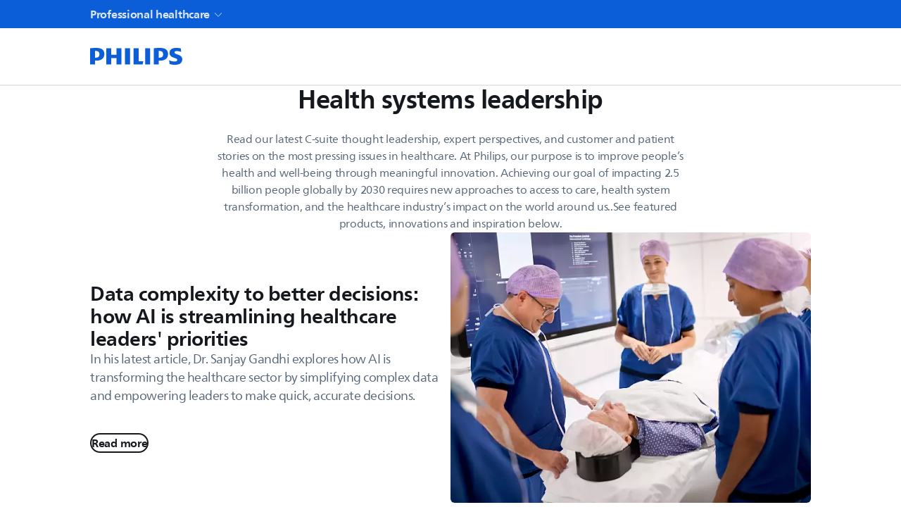

--- FILE ---
content_type: text/html; charset=utf-8
request_url: https://www.usa.philips.com/healthcare/specialty/executive-perspectives
body_size: 41833
content:
<!DOCTYPE html><html lang="en-US" dir="ltr"><head><meta charSet="utf-8"/><meta name="viewport" content="width=device-width, initial-scale=1"/><link rel="stylesheet" href="/healthcare/_next/static/css/916249bfc53c9a41.css" data-precedence="next"/><link rel="stylesheet" href="/healthcare/_next/static/css/28f7b326f4223754.css" data-precedence="next"/><link rel="stylesheet" href="/healthcare/_next/static/css/948838fa7e5d46f8.css" data-precedence="next"/><link rel="stylesheet" href="/healthcare/_next/static/css/96cd5349b1fef6a8.css" data-precedence="next"/><link rel="stylesheet" href="/healthcare/_next/static/css/42b737b5244df7f0.css" data-precedence="next"/><link rel="stylesheet" href="/healthcare/_next/static/css/72383b7b1976aec6.css" data-precedence="next"/><link rel="stylesheet" href="/healthcare/_next/static/css/dcc3d392421bb15f.css" data-precedence="next"/><link rel="stylesheet" href="/healthcare/_next/static/css/d4ccdcab86342dba.css" data-precedence="next"/><link rel="stylesheet" href="/healthcare/_next/static/css/09de29de0d8aeb25.css" data-precedence="next"/><link rel="stylesheet" href="/healthcare/_next/static/css/cb7a59ee8dbd8111.css" data-precedence="next"/><link rel="stylesheet" href="/healthcare/_next/static/css/2f392374b40e7a4e.css" data-precedence="next"/><link rel="stylesheet" href="/healthcare/_next/static/css/ad5f5b8d50609467.css" data-precedence="next"/><link rel="stylesheet" href="/healthcare/_next/static/css/c47cfc1fef5362c6.css" data-precedence="next"/><link rel="stylesheet" href="/healthcare/_next/static/css/910e797a4ea0c25d.css" data-precedence="next"/><link rel="stylesheet" href="/healthcare/_next/static/css/39f06c788dd0bfcc.css" data-precedence="next"/><link rel="stylesheet" href="/healthcare/_next/static/css/1a30e3774995dd1f.css" data-precedence="next"/><link rel="stylesheet" href="/healthcare/_next/static/css/c34db1746389af84.css" data-precedence="next"/><link rel="stylesheet" href="/healthcare/_next/static/css/63b4672d4574ab52.css" data-precedence="next"/><link rel="stylesheet" href="/healthcare/_next/static/css/e5494630b7d5f25b.css" data-precedence="next"/><link rel="stylesheet" href="/healthcare/_next/static/css/312daa74b24d2ad6.css" data-precedence="next"/><link rel="stylesheet" href="/healthcare/_next/static/css/56a9a108dd3c42f3.css" data-precedence="next"/><link rel="stylesheet" href="/healthcare/_next/static/css/e4c606c7c456b50d.css" data-precedence="next"/><link rel="stylesheet" href="/healthcare/_next/static/css/20720a659c31249d.css" data-precedence="next"/><link rel="stylesheet" href="/healthcare/_next/static/css/7fcf49890ac796d7.css" data-precedence="next"/><link rel="stylesheet" href="/healthcare/_next/static/css/3fffad5a45ae92d5.css" data-precedence="next"/><link rel="stylesheet" href="/healthcare/_next/static/css/1ff1a16a060f1e48.css" data-precedence="next"/><link rel="stylesheet" href="/healthcare/_next/static/css/16e04b19838b7338.css" data-precedence="next"/><link rel="stylesheet" href="/healthcare/_next/static/css/33da2b10c2a2c4dc.css" data-precedence="next"/><link rel="stylesheet" href="/healthcare/_next/static/css/ab7c89fec324110a.css" data-precedence="next"/><link rel="stylesheet" href="/healthcare/_next/static/css/0191c775b672c180.css" data-precedence="next"/><link rel="preload" as="script" fetchPriority="low" href="/healthcare/_next/static/chunks/webpack-4446346bd9bf5383.js"/><script src="/healthcare/_next/static/chunks/4bd1b696-9a184e74945ebe81.js" async=""></script><script src="/healthcare/_next/static/chunks/7934-9341c0a3d2863ec1.js" async=""></script><script src="/healthcare/_next/static/chunks/main-app-2fb379c4f8f17d27.js" async=""></script><script src="/healthcare/_next/static/chunks/app/global-error-e214763f25af1b60.js" async=""></script><script src="/healthcare/_next/static/chunks/16de241f-3eb7e399e4e68b38.js" async=""></script><script src="/healthcare/_next/static/chunks/4e6af11a-c77ea84635560228.js" async=""></script><script src="/healthcare/_next/static/chunks/4506-01e50cf670d3c1a2.js" async=""></script><script src="/healthcare/_next/static/chunks/1930-dc70e4f5e5fe83b7.js" async=""></script><script src="/healthcare/_next/static/chunks/7891-b029f40fb6259ec8.js" async=""></script><script src="/healthcare/_next/static/chunks/8883-f35bcc9d1df93ed1.js" async=""></script><script src="/healthcare/_next/static/chunks/app/%5Blocale%5D/specialty/%5B...slug%5D/error-ade7c2f861b9d079.js" async=""></script><script src="/healthcare/_next/static/chunks/5b7d2b29-d94d6f116de2350f.js" async=""></script><script src="/healthcare/_next/static/chunks/6583-d77226d547b0e3cf.js" async=""></script><script src="/healthcare/_next/static/chunks/app/%5Blocale%5D/specialty/%5B...slug%5D/page-1275e596d70c717a.js" async=""></script><script src="/healthcare/_next/static/chunks/app/error-48162a06889ece88.js" async=""></script><script src="/healthcare/_next/static/chunks/app/%5Blocale%5D/layout-a852bdc66c5d6070.js" async=""></script><script src="/healthcare/_next/static/chunks/app/%5Blocale%5D/error-abb031c9a1bee246.js" async=""></script><link rel="preload" href="https://cdn.speedcurve.com/js/lux.js?id=514943111" as="script" crossorigin=""/><title>Health systems leadership - Philips</title><meta name="description" content="The Record features our latest C-suite thought leadership, expert perspectives, and customer and patient stories on the most pressing issues in healthcare. "/><meta name="PS_TITLE" content="Health systems leadership"/><meta name="PS_IMAGE" content="https://images.philips.com/is/image/philipsconsumer/eb7b816fbac14c0aba29b267001f2cc4?wid=1200&amp;hei=630&amp;fit=constrain"/><link rel="canonical" href="https://www.usa.philips.com/healthcare/specialty/executive-perspectives"/><meta property="og:title" content="Health systems leadership"/><meta property="og:description" content="The Record features our latest C-suite thought leadership, expert perspectives, and customer and patient stories on the most pressing issues in healthcare. "/><meta property="og:image" content="https://images.philips.com/is/image/philipsconsumer/eb7b816fbac14c0aba29b267001f2cc4?wid=1200&amp;hei=630&amp;fit=constrain"/><meta name="twitter:card" content="summary_large_image"/><meta name="twitter:title" content="Health systems leadership"/><meta name="twitter:description" content="The Record features our latest C-suite thought leadership, expert perspectives, and customer and patient stories on the most pressing issues in healthcare. "/><meta name="twitter:image" content="https://images.philips.com/is/image/philipsconsumer/eb7b816fbac14c0aba29b267001f2cc4?wid=1200&amp;hei=630&amp;fit=constrain"/><link rel="icon" href="/healthcare/favicon.ico" sizes="any"/><script src="/healthcare/_next/static/chunks/polyfills-42372ed130431b0a.js" noModule=""></script></head><body><div hidden=""><!--$--><!--/$--></div><div class="zrh6hj0 l67s8x0 wwwne70 l00jpo0 f9fv1o1 f9fv1o0" style="overflow-x:unset"><div class="_3vx8uj0"><a href="#main-content" tabindex="0" data-react-aria-pressable="true" class="f9fv1o3 e8oad42 f9fv1o0 f9fv1o5 f9fv1o7 e8oad43 e8oad4n _3vx8uj1">Skip to main content</a></div><div></div><div class="_14wjo0y0 _7q7di00"><div class="t19v280 t19v286o t19v2860 _1caped05"><nav class="t19v280" aria-label=""><ul class="_7q7di06"><li><a data-track="true" data-track-type="interaction" data-track-description="top_header:professional_healthcare" data-track-link="https://www.usa.philips.com/healthcare" data-nav-external="false" target="_self" aria-current="page" aria-haspopup="false" class="purzgx1 _7q7di07 _7q7di03 t19v280 t19v286o _10dixz8hg e8oad42 f9fv1o0 f9fv1o5 f9fv1o7 e8oad43" href="https://www.usa.philips.com/healthcare"><span class="f9fv1o0 pvh3sh0 cebnux9 cebnuxx _7q7di08">Professional healthcare</span><svg xmlns="http://www.w3.org/2000/svg" width="24" height="24" fill="none" viewBox="0 0 24 24" class="yxaujs0 yxaujs1 yxaujs0 _10dixz88 _7q7di08"><path stroke="currentColor" stroke-linecap="square" stroke-width="1.5" d="m5 10 6.47 6.47a.75.75 0 0 0 1.06 0L19 10"></path></svg></a></li></ul></nav></div></div><div class="_1x5abnv0 _1t1gbmu0 pbifnm7"><div class="_1caped05 t19v280 t19v2860"><a aria-label="Home" data-track="true" data-track-type="interaction" data-track-description="top_nav:philips_logo" class="purzgx1 _1x5abnv1 e8oad42 f9fv1o0 f9fv1o5 f9fv1o7 e8oad43" href="https://www.usa.philips.com/healthcare/"><svg xmlns="http://www.w3.org/2000/svg" width="88" height="16" fill="none" viewBox="0 0 88 16" class="yxaujs0 yxaujs4 yxaujs0"><path fill="currentColor" d="M29.616.328h-4.69v6.107h-4.883V.328h-4.69v15.368h4.69V9.653h4.882v6.043h4.69zm16.32 12.278V.328h-4.69v15.368h8.477l.704-3.09H45.93zM37.773.328h-4.69v15.368h4.69zm19.019 0H52.1v15.368h4.69zM79.915 4.25c0-.832.832-1.224 2.185-1.224 1.48 0 3.082.32 4.178.768L85.894.448C84.67.192 83.581 0 81.588 0c-3.794 0-6.364 1.497-6.364 4.626 0 5.403 7.324 4.306 7.324 6.812 0 .96-.704 1.48-2.441 1.48-1.545 0-3.922-.512-5.33-1.224l.511 3.538c1.417.512 3.338.768 4.883.768 3.922 0 7.132-1.289 7.132-5.147 0-5.146-7.388-4.178-7.388-6.619zm-13.231 7.78c4.37 0 7.132-2.25 7.132-6.171 0-4.306-2.954-5.851-7.773-5.851-1.865 0-4.114.128-5.715.32v15.368h4.69V12.03h1.674zm2.505-6.107c0 1.993-.96 3.346-3.402 3.346h-.768V2.913c.272-.016.528-.016.768-.016 2.314 0 3.402 1.097 3.402 3.018zM6.363 12.03c4.37 0 7.132-2.25 7.132-6.171-.008-4.306-2.961-5.851-7.78-5.851C3.858.008 1.61.136 0 .328v15.368h4.69V12.03zM8.87 5.923c0 1.993-.96 3.346-3.402 3.346H4.7V2.913c.272-.016.528-.016.768-.016 2.313 0 3.402 1.097 3.402 3.018z"></path></svg></a><div class="t19v284 t19v286o t19v285s _1x5abnvl"><div class="_1x5abnvg t19v280 t19v286o t19v285w _10dixz820"><div class="_73f0ub2 _73f0ub3" style="transition:background 0.75s ease-in-out"><div class="_73f0ub5"><div class="ib8dt90" dir="ltr" tabindex="0"><input id="header-navigation-action-search-field" type="search" class="ib8dt92 f9fv1o0 pvh3sh0 cebnux9 cebnuxs _10dixz8g0 ib8dt93 ib8dt94" placeholder="" aria-label="What are you looking for?" size="25" autoComplete="off" tabindex="-1" value=""/><svg xmlns="http://www.w3.org/2000/svg" width="24" height="24" fill="none" viewBox="0 0 24 24" class="yxaujs0 ib8dt9a _10dixz888 ib8dt9d"><path stroke="currentColor" stroke-linecap="square" stroke-width="1.5" d="M15.5 15.5 20 20"></path><path stroke="currentColor" stroke-width="1.5" d="M15 9A6 6 0 1 1 3 9a6 6 0 0 1 12 0Z"></path></svg></div></div></div></div><div class="_1x5abnvg t19v280 t19v286o t19v285w _10dixz820"><div class="skpju90 skpju91 skpju9d skpju9q"><button class="o062dp2 f9fv1o1 f9fv1o0 f9fv1o5 f9fv1o7 o062dp4 f9fv1o3 o062dp1 o062dp0" type="button" tabindex="0" data-react-aria-pressable="true" aria-label="Open Menu" aria-haspopup="true" aria-expanded="false" aria-controls="navigation-menu-sidebar"><svg xmlns="http://www.w3.org/2000/svg" width="24" height="24" fill="none" viewBox="0 0 24 24" class="yxaujs0"><path stroke="currentColor" stroke-linecap="square" stroke-width="1.5" d="M4 12h16M4 8h16M4 16h16"></path></svg></button></div></div></div></div></div><div><div aria-modal="true" role="dialog" class="unrom9c unrom99" aria-label="web.pages.header.sidebar.opensidebar" aria-describedby="navigation-menu" id="navigation-menu-didebar"><div aria-hidden="true" class="hbwauf0 unrom9e"></div><div class="unrom9d"><div class="_1oikk3j5" role="navigation" id="navigation-menu" data-qa-id="navigation-menu"><div class="_1oikk3jk _1oikk3j4 t19v280 t19v287c"><div class="_1oikk3j3 t19v280 t19v286o _1oikk3j0 _10dixz83s _10dixz83y _1oikk3jr t19v280 t19v286o _10dixz85k _10dixz85q"><svg xmlns="http://www.w3.org/2000/svg" width="88" height="16" fill="none" viewBox="0 0 88 16" class="yxaujs0 yxaujs4 yxaujs0"><path fill="currentColor" d="M29.616.328h-4.69v6.107h-4.883V.328h-4.69v15.368h4.69V9.653h4.882v6.043h4.69zm16.32 12.278V.328h-4.69v15.368h8.477l.704-3.09H45.93zM37.773.328h-4.69v15.368h4.69zm19.019 0H52.1v15.368h4.69zM79.915 4.25c0-.832.832-1.224 2.185-1.224 1.48 0 3.082.32 4.178.768L85.894.448C84.67.192 83.581 0 81.588 0c-3.794 0-6.364 1.497-6.364 4.626 0 5.403 7.324 4.306 7.324 6.812 0 .96-.704 1.48-2.441 1.48-1.545 0-3.922-.512-5.33-1.224l.511 3.538c1.417.512 3.338.768 4.883.768 3.922 0 7.132-1.289 7.132-5.147 0-5.146-7.388-4.178-7.388-6.619zm-13.231 7.78c4.37 0 7.132-2.25 7.132-6.171 0-4.306-2.954-5.851-7.773-5.851-1.865 0-4.114.128-5.715.32v15.368h4.69V12.03h1.674zm2.505-6.107c0 1.993-.96 3.346-3.402 3.346h-.768V2.913c.272-.016.528-.016.768-.016 2.314 0 3.402 1.097 3.402 3.018zM6.363 12.03c4.37 0 7.132-2.25 7.132-6.171-.008-4.306-2.961-5.851-7.78-5.851C3.858.008 1.61.136 0 .328v15.368h4.69V12.03zM8.87 5.923c0 1.993-.96 3.346-3.402 3.346H4.7V2.913c.272-.016.528-.016.768-.016 2.313 0 3.402 1.097 3.402 3.018z"></path></svg><button class="o062dp2 f9fv1o1 f9fv1o0 f9fv1o5 f9fv1o7 o062dp6 f9fv1o3 o062dp1 o062dp0 f9fv1o0 pvh3sh0 cebnux9" type="button" tabindex="0" data-react-aria-pressable="true" aria-label="web.pages.header.sidebar.closesidebar"><svg xmlns="http://www.w3.org/2000/svg" width="24" height="24" fill="none" viewBox="0 0 24 24" class="yxaujs0"><path stroke="currentColor" stroke-linecap="square" stroke-linejoin="round" stroke-width="1.5" d="M18 6 6 18m12 0L6 6"></path></svg></button></div><div class="_1oikk3j3 t19v280 t19v286o _1oikk3j0 _10dixz83s _10dixz83y _1oikk3js"><div class="_73f0ub2 _73f0ub3" style="transition:background 0.75s ease-in-out"><div class="_73f0ub5"><div class="ib8dt90" dir="ltr" tabindex="0"><input id="header-navigation-action-search-field" type="search" class="ib8dt92 f9fv1o0 pvh3sh0 cebnux9 cebnuxs _10dixz8g0 ib8dt93 ib8dt94" placeholder="" aria-label="What are you looking for?" size="25" autoComplete="off" tabindex="-1" value=""/><svg xmlns="http://www.w3.org/2000/svg" width="24" height="24" fill="none" viewBox="0 0 24 24" class="yxaujs0 ib8dt9a _10dixz888 ib8dt9d"><path stroke="currentColor" stroke-linecap="square" stroke-width="1.5" d="M15.5 15.5 20 20"></path><path stroke="currentColor" stroke-width="1.5" d="M15 9A6 6 0 1 1 3 9a6 6 0 0 1 12 0Z"></path></svg></div></div></div></div></div><div class="_1oikk3j7 _1oikk3j4"><nav class="_1oikk3jd _10dixz85c _10dixz85i _10dixz83s _10dixz83y" aria-label="Professional Healthcare" aria-hidden="true"><ul><li><a catName="LABEL" hidden_labels="" rank="1" data-nav-external="false" data-track="true" data-track-type="interaction" data-track-description="top_header:products_&amp;_services" class="purzgx1 _1oikk3j9 _1oikk3j3 t19v280 t19v286o _1oikk3j0 _1oikk3ja e8oad42 f9fv1o0 f9fv1o5 f9fv1o7 e8oad43" href=""><span>Products &amp; Services</span></a></li><li><a catName="LABEL" hidden_labels="" rank="2" data-nav-external="false" data-track="true" data-track-type="interaction" data-track-description="top_header:inspiration" class="purzgx1 _1oikk3j9 _1oikk3j3 t19v280 t19v286o _1oikk3j0 _1oikk3ja e8oad42 f9fv1o0 f9fv1o5 f9fv1o7 e8oad43" href=""><span>Inspiration</span></a></li><li><a catName="LABEL" hidden_labels="" rank="3" data-nav-external="false" data-track="true" data-track-type="interaction" data-track-description="top_header:support_&amp;_contact" class="purzgx1 _1oikk3j9 _1oikk3j3 t19v280 t19v286o _1oikk3j0 _1oikk3ja e8oad42 f9fv1o0 f9fv1o5 f9fv1o7 e8oad43" href=""><span>Support &amp; Contact</span></a></li><li><a catName="LABEL" hidden_labels="" rank="4" data-nav-external="false" data-track="true" data-track-type="interaction" data-track-description="top_header:shop" class="purzgx1 _1oikk3j9 _1oikk3j3 t19v280 t19v286o _1oikk3j0 _1oikk3ja e8oad42 f9fv1o0 f9fv1o5 f9fv1o7 e8oad43" href=""><span>Shop</span></a></li></ul></nav></div></div></div></div></div><div id="main-content"><!--$?--><template id="B:0"></template><div class="SkeletonScreeen_skeleton-contianer__O7NmM"><div class="SkeletonScreeen_w-100__wetcB"><span aria-live="polite" aria-busy="true"><span class="react-loading-skeleton" style="height:20px">‌</span><br/><span class="react-loading-skeleton" style="height:20px">‌</span><br/></span><div class="SkeletonScreeen_space_1__2eiIY"><span aria-live="polite" aria-busy="true"><span class="react-loading-skeleton" style="height:20px">‌</span><br/><span class="react-loading-skeleton" style="height:20px">‌</span><br/></span></div><div class="SkeletonScreeen_rowSkeleton__wmtZU"><span aria-live="polite" aria-busy="true"><span class="react-loading-skeleton" style="border-radius:20px;width:100px;height:44px">‌</span><br/></span><span aria-live="polite" aria-busy="true"><span class="react-loading-skeleton" style="border-radius:20px;width:100px;height:44px">‌</span><br/></span><span aria-live="polite" aria-busy="true"><span class="react-loading-skeleton" style="border-radius:20px;width:100px;height:44px">‌</span><br/></span></div><div class="SkeletonScreeen_rowSkeleton__wmtZU"><span aria-live="polite" aria-busy="true"><span class="react-loading-skeleton" style="flex:1;width:300px;height:100px">‌</span><br/></span><div class="SkeletonScreeen_w-100__wetcB"><span aria-live="polite" aria-busy="true"><span class="react-loading-skeleton" style="flex:8;height:100px">‌</span><br/></span></div></div><span aria-live="polite" aria-busy="true"><span class="react-loading-skeleton" style="height:350px">‌</span><br/></span><div class="margin2Rem"><span aria-live="polite" aria-busy="true"><span class="react-loading-skeleton">‌</span><br/><span class="react-loading-skeleton">‌</span><br/><span class="react-loading-skeleton">‌</span><br/><span class="react-loading-skeleton">‌</span><br/><span class="react-loading-skeleton">‌</span><br/><span class="react-loading-skeleton">‌</span><br/><span class="react-loading-skeleton">‌</span><br/><span class="react-loading-skeleton">‌</span><br/><span class="react-loading-skeleton">‌</span><br/><span class="react-loading-skeleton">‌</span><br/></span></div></div></div><!--/$--></div><footer class="_14wjo0y0 _1pckp50"><div class="_1caped05"><ul class="_12e05y1 _12e05y0 _10dixz8gt"><li class="_9gbgtea3 _9gbgte0 _9gbgtea1 _9gbgte1v _9gbgte3v _9gbgtef _9gbgte2f _1pckp52"><div class="_1pckp53"><a class="_1pckp57 f9fv1o0 pvh3sh0 cebnux9 cebnuxx syvfr01 _1pckp56" href="https://www.usa.philips.com" target="_self" data-track="true" data-track-link="https://www.usa.philips.com" data-nav-external="false" data-track-type="click" data-track-description="footer_link:consumer_products">Consumer products</a><a class="_1pckp57 f9fv1o0 pvh3sh0 cebnux9 cebnuxx _1pckp56 syvfr02" href="https://www.usa.philips.com" target="_self" data-track="true" data-track-link="https://www.usa.philips.com" data-nav-external="false" data-track-type="click" data-track-description="footer_link:consumer_products">Consumer products</a><ul class="syvfr01" target="_self" data-track="true" data-track-link="https://www.usa.philips.com" data-nav-external="false" data-track-type="click" data-track-description="footer_link:consumer_products"><li class="_10dixz8eh _10dixz8cl _10dixz8g8 syvfr02"><a class="_1pckp58 f9fv1o0 pvh3sh0 cebnux9 _1pckp56" href="https://www.usa.philips.com">Home</a></li><li class="_10dixz8eh _10dixz8cl _10dixz8g8"><a class="_1pckp58 f9fv1o0 pvh3sh0 cebnux9 _1pckp56" href="https://www.usa.philips.com/support" target="_self" data-track="true" data-track-link="https://www.usa.philips.com/support" data-nav-external="false" data-track-type="click" data-track-description="footer_link:consumer_support">Consumer support</a></li><li class="_10dixz8eh _10dixz8cl _10dixz8g8"><a class="_1pckp58 f9fv1o0 pvh3sh0 cebnux9 _1pckp56" href="https://www.usa.philips.com/myphilips/register-your-product" target="_self" data-track="true" data-track-link="https://www.usa.philips.com/myphilips/register-your-product" data-nav-external="false" data-track-type="click" data-track-description="footer_link:product_registration">Product registration</a></li><li class="_10dixz8eh _10dixz8cl _10dixz8g8"><a class="_1pckp58 f9fv1o0 pvh3sh0 cebnux9 _1pckp56" href="https://www.usa.philips.com/myphilips/login" target="_self" data-track="true" data-track-link="https://www.usa.philips.com/myphilips/login" data-nav-external="false" data-track-type="click" data-track-description="footer_link:my_philips">My Philips</a></li></ul></div></li><li class="_9gbgtea3 _9gbgte0 _9gbgtea1 _9gbgte1v _9gbgte3v _9gbgtef _9gbgte2f _1pckp52"><div class="_1pckp53"><a class="_1pckp57 f9fv1o0 pvh3sh0 cebnux9 cebnuxx syvfr01 _1pckp56" href="https://www.usa.philips.com/healthcare" target="_self" data-track="true" data-track-link="https://www.usa.philips.com/healthcare" data-nav-external="false" data-track-type="click" data-track-description="footer_link:professional_healthcare">Professional healthcare</a><a class="_1pckp57 f9fv1o0 pvh3sh0 cebnux9 cebnuxx _1pckp56 syvfr02" href="https://www.usa.philips.com/healthcare" target="_self" data-track="true" data-track-link="https://www.usa.philips.com/healthcare" data-nav-external="false" data-track-type="click" data-track-description="footer_link:professional_healthcare">Professional healthcare</a><ul class="syvfr01" target="_self" data-track="true" data-track-link="https://www.usa.philips.com/healthcare" data-nav-external="false" data-track-type="click" data-track-description="footer_link:professional_healthcare"><li class="_10dixz8eh _10dixz8cl _10dixz8g8 syvfr02"><a class="_1pckp58 f9fv1o0 pvh3sh0 cebnux9 _1pckp56" href="https://www.usa.philips.com/healthcare">Home</a></li><li class="_10dixz8eh _10dixz8cl _10dixz8g8"><a class="_1pckp58 f9fv1o0 pvh3sh0 cebnux9 _1pckp56" href="https://www.usa.philips.com/healthcare/support" target="_self" data-track="true" data-track-link="https://www.usa.philips.com/healthcare/support" data-nav-external="false" data-track-type="click" data-track-description="footer_link:contact_&amp;_support">Contact &amp; support</a></li><li class="_10dixz8eh _10dixz8cl _10dixz8g8"><a class="_1pckp58 f9fv1o0 pvh3sh0 cebnux9 _1pckp56" href="https://www.usa.philips.com/healthcare/support/customer-service-portal" target="_self" data-track="true" data-track-link="https://www.usa.philips.com/healthcare/support/customer-service-portal" data-nav-external="false" data-track-type="click" data-track-description="footer_link:customer_service_portal">Customer service portal</a></li><li class="_10dixz8eh _10dixz8cl _10dixz8g8"><a class="_1pckp58 f9fv1o0 pvh3sh0 cebnux9 _1pckp56" href="https://www.usa.philips.com/healthcare/support/e-commerce" target="_self" data-track="true" data-track-link="https://www.usa.philips.com/healthcare/support/e-commerce" data-nav-external="false" data-track-type="click" data-track-description="footer_link:shops">Shops</a></li><li class="_10dixz8eh _10dixz8cl _10dixz8g8"><a class="_1pckp58 f9fv1o0 pvh3sh0 cebnux9 _1pckp56" href="https://www.usa.philips.com/healthcare/support/resource-center" target="_self" data-track="true" data-track-link="https://www.usa.philips.com/healthcare/support/resource-center" data-nav-external="false" data-track-type="click" data-track-description="footer_link:resource_center">Resource center</a></li></ul></div></li><li class="_9gbgtea3 _9gbgte0 _9gbgtea1 _9gbgte1v _9gbgte3v _9gbgtef _9gbgte2f _1pckp52"><div class="_1pckp53"><a class="_1pckp57 f9fv1o0 pvh3sh0 cebnux9 cebnuxx syvfr01" target="_self" data-track="true" data-track-link="" data-nav-external="false" data-track-type="click" data-track-description="footer_link:other_business_solutions">Other business solutions</a><a class="_1pckp57 f9fv1o0 pvh3sh0 cebnux9 cebnuxx syvfr02" target="_self" data-track="true" data-track-link="" data-nav-external="false" data-track-type="click" data-track-description="footer_link:other_business_solutions">Other business solutions</a><ul class="syvfr01" target="_self" data-track="true" data-track-link="" data-nav-external="false" data-track-type="click" data-track-description="footer_link:other_business_solutions"><li class="_10dixz8eh _10dixz8cl _10dixz8g8"><a class="_1pckp58 f9fv1o0 pvh3sh0 cebnux9 _1pckp56" href="https://www.lighting.philips.com/" target="_blank" data-track="true" data-track-link="https://www.lighting.philips.com/" data-nav-external="true" data-track-type="click" data-track-description="footer_link:lighting">Lighting</a></li><li class="_10dixz8eh _10dixz8cl _10dixz8g8"><a class="_1pckp58 f9fv1o0 pvh3sh0 cebnux9 _1pckp56" href="https://www.philips.com/automotive" target="_self" data-track="true" data-track-link="https://www.philips.com/automotive" data-nav-external="false" data-track-type="click" data-track-description="footer_link:automotive">Automotive</a></li><li class="_10dixz8eh _10dixz8cl _10dixz8g8"><a class="_1pckp58 f9fv1o0 pvh3sh0 cebnux9 _1pckp56" href="https://www.hearingsolutions.philips.com/" target="_blank" data-track="true" data-track-link="https://www.hearingsolutions.philips.com/" data-nav-external="true" data-track-type="click" data-track-description="footer_link:hearing_solutions">Hearing solutions</a></li><li class="_10dixz8eh _10dixz8cl _10dixz8g8 syvfr01"><a class="_1pckp58 f9fv1o0 pvh3sh0 cebnux9 _1pckp56 _1pckp5o" href="#" aria-expanded="false">More</a></li><li class="_10dixz8eh _10dixz8cl _10dixz8g8 syvfr02"><a class="_1pckp58 f9fv1o0 pvh3sh0 cebnux9 _1pckp56" href="https://www.philips.com/pds" target="_self" data-track="true" data-track-link="https://www.philips.com/pds" data-nav-external="false" data-track-type="click" data-track-description="footer_link:display_solutions">Display solutions</a></li><li class="_10dixz8eh _10dixz8cl _10dixz8g8 syvfr02"><a class="_1pckp58 f9fv1o0 pvh3sh0 cebnux9 _1pckp56" href="https://www.dictation.philips.com/" target="_blank" data-track="true" data-track-link="https://www.dictation.philips.com/" data-nav-external="true" data-track-type="click" data-track-description="footer_link:dictation_solutions">Dictation solutions</a></li></ul></div></li><li class="_9gbgtea3 _9gbgte0 _9gbgtea1 _9gbgte1v _9gbgte3v _9gbgtef _9gbgte2f _1pckp52"><div class="_1pckp53"><a class="_1pckp57 f9fv1o0 pvh3sh0 cebnux9 cebnuxx syvfr01 _1pckp56" href="https://www.usa.philips.com/a-w/about" target="_self" data-track="true" data-track-link="https://www.usa.philips.com/a-w/about" data-nav-external="false" data-track-type="click" data-track-description="footer_link:about_us">About us</a><a class="_1pckp57 f9fv1o0 pvh3sh0 cebnux9 cebnuxx _1pckp56 syvfr02" href="https://www.usa.philips.com/a-w/about" target="_self" data-track="true" data-track-link="https://www.usa.philips.com/a-w/about" data-nav-external="false" data-track-type="click" data-track-description="footer_link:about_us">About us</a><ul class="syvfr01" target="_self" data-track="true" data-track-link="https://www.usa.philips.com/a-w/about" data-nav-external="false" data-track-type="click" data-track-description="footer_link:about_us"><li class="_10dixz8eh _10dixz8cl _10dixz8g8 syvfr02"><a class="_1pckp58 f9fv1o0 pvh3sh0 cebnux9 _1pckp56" href="https://www.usa.philips.com/a-w/about">Home</a></li><li class="_10dixz8eh _10dixz8cl _10dixz8g8"><a class="_1pckp58 f9fv1o0 pvh3sh0 cebnux9 _1pckp56" href="https://www.usa.philips.com/a-w/about/news/home" target="_self" data-track="true" data-track-link="https://www.usa.philips.com/a-w/about/news/home" data-nav-external="false" data-track-type="click" data-track-description="footer_link:news_&amp;_insights">News &amp; Insights</a></li><li class="_10dixz8eh _10dixz8cl _10dixz8g8"><a class="_1pckp58 f9fv1o0 pvh3sh0 cebnux9 _1pckp56" href="https://www.philips.com/a-w/about/investor-relations" target="_self" data-track="true" data-track-link="https://www.philips.com/a-w/about/investor-relations" data-nav-external="false" data-track-type="click" data-track-description="footer_link:investor_relations">Investor relations</a></li><li class="_10dixz8eh _10dixz8cl _10dixz8g8"><a class="_1pckp58 f9fv1o0 pvh3sh0 cebnux9 _1pckp56" href="https://www.careers.philips.com/na/en" target="_blank" data-track="true" data-track-link="https://www.careers.philips.com/na/en" data-nav-external="true" data-track-type="click" data-track-description="footer_link:careers">Careers</a></li><li class="_10dixz8eh _10dixz8cl _10dixz8g8 syvfr01"><a class="_1pckp58 f9fv1o0 pvh3sh0 cebnux9 _1pckp56 _1pckp5o" href="#" aria-expanded="false">More</a></li><li class="_10dixz8eh _10dixz8cl _10dixz8g8 syvfr02"><a class="_1pckp58 f9fv1o0 pvh3sh0 cebnux9 _1pckp56" href="https://www.careers.philips.com/global/en" target="_blank" data-track="true" data-track-link="https://www.careers.philips.com/global/en" data-nav-external="true" data-track-type="click" data-track-description="footer_link:careers">Careers</a></li><li class="_10dixz8eh _10dixz8cl _10dixz8g8 syvfr02"><a class="_1pckp58 f9fv1o0 pvh3sh0 cebnux9 _1pckp56" href="https://www.philips.com/a-w/about/environmental-social-governance" target="_self" data-track="true" data-track-link="https://www.philips.com/a-w/about/environmental-social-governance" data-nav-external="false" data-track-type="click" data-track-description="footer_link:environmental,_social_and_governance">Environmental, social and governance</a></li><li class="_10dixz8eh _10dixz8cl _10dixz8g8 syvfr02"><a class="_1pckp58 f9fv1o0 pvh3sh0 cebnux9 _1pckp56" href="https://www.philips.com/a-w/about/innovation" target="_self" data-track="true" data-track-link="https://www.philips.com/a-w/about/innovation" data-nav-external="false" data-track-type="click" data-track-description="footer_link:innovation">Innovation</a></li></ul></div></li></ul><ul class="_12e05y1 _12e05y0 _10dixz8f9 _1pckp51"><li class="_9gbgtea3 _9gbgte0 _9gbgtea1 _9gbgte1v _9gbgte3v _9gbgtef _9gbgte2f _1pckp52"><div class="_1pckp53"><a class="_1pckp57 f9fv1o0 pvh3sh0 cebnux9 cebnuxx syvfr01" target="_self" data-track="true" data-track-link="" data-nav-external="false" data-track-type="click" data-track-description="footer_link:subscribe">Subscribe</a><a class="_1pckp57 f9fv1o0 pvh3sh0 cebnux9 cebnuxx syvfr02" target="_self" data-track="true" data-track-link="" data-nav-external="false" data-track-type="click" data-track-description="footer_link:subscribe">Subscribe</a><ul class="syvfr01" target="_self" data-track="true" data-track-link="" data-nav-external="false" data-track-type="click" data-track-description="footer_link:subscribe"><li class="_10dixz8eh _10dixz8cl _10dixz8g8"><a class="_1pckp58 f9fv1o0 pvh3sh0 cebnux9 _1pckp56" href="https://www.usa.philips.com/healthcare/?FormType=MarketingInquiry" target="_self" data-track="true" data-track-link="https://www.usa.philips.com/healthcare/?FormType=MarketingInquiry" data-nav-external="false" data-track-type="click" data-track-description="footer_link:professional_healthcare_updates">Professional healthcare updates</a></li><li class="_10dixz8eh _10dixz8cl _10dixz8g8"><a class="_1pckp58 f9fv1o0 pvh3sh0 cebnux9 _1pckp56" href="https://www.philips.com/a-w/about/news/press-release-subscribe.html" target="_self" data-track="true" data-track-link="https://www.philips.com/a-w/about/news/press-release-subscribe.html" data-nav-external="false" data-track-type="click" data-track-description="footer_link:company_news_&amp;_press_releases">Company news &amp; press releases</a></li></ul></div></li><li class="_9gbgtea3 _9gbgte0 _9gbgtea1 _9gbgte1v _9gbgte3v _9gbgtef _9gbgte2f _1pckp5j"><div class="_1pckp53"><a class="_1pckp57 f9fv1o0 pvh3sh0 cebnux9 cebnuxx syvfr01" target="_self" data-track="true" data-track-link="" data-nav-external="false" data-track-type="click" data-track-description="footer_link:stay_up-to-date">Stay up-to-date</a><a class="_1pckp57 f9fv1o0 pvh3sh0 cebnux9 cebnuxx syvfr02" target="_self" data-track="true" data-track-link="" data-nav-external="false" data-track-type="click" data-track-description="footer_link:stay_up-to-date">Stay up-to-date</a><ul class="syvfr01" target="_self" data-track="true" data-track-link="" data-nav-external="false" data-track-type="click" data-track-description="footer_link:stay_up-to-date"></ul></div><div class="_10dixz8es _10dixz8e5 _1pckp5k"><div class="_10dixz8eh _1pckp5l"><a class="o062dp2 f9fv1o1 f9fv1o0 f9fv1o5 f9fv1o7 o062dp5 f9fv1o3 o062dp1 o062dp0 _1pckp5m" role="button" href="https://x.com/PhilipsHealth" target="_blank" tabindex="0" data-react-aria-pressable="true" data-track="true" data-track-link="https://x.com/PhilipsHealth" data-nav-external="true" data-track-type="click" data-track-description="footer_link:twitter"><svg xmlns="http://www.w3.org/2000/svg" width="24" height="24" fill="none" viewBox="0 0 24 24" aria-label="twitter" class="yxaujs0"><path fill="currentColor" d="M13.317 10.775 19.146 4h-1.381l-5.061 5.883L8.662 4H4l6.112 8.896L4 20h1.381l5.344-6.212L14.994 20h4.662zm-1.891 2.199-.62-.886L5.88 5.04H8l3.977 5.688.62.886 5.168 7.393h-2.121z"></path></svg></a></div><div class="_10dixz8eh _1pckp5l"><a class="o062dp2 f9fv1o1 f9fv1o0 f9fv1o5 f9fv1o7 o062dp5 f9fv1o3 o062dp1 o062dp0 _1pckp5m" role="button" href="https://www.facebook.com/Philips" target="_blank" tabindex="0" data-react-aria-pressable="true" data-track="true" data-track-link="https://www.facebook.com/Philips" data-nav-external="true" data-track-type="click" data-track-description="footer_link:facebook"><svg xmlns="http://www.w3.org/2000/svg" width="24" height="24" fill="none" viewBox="0 0 24 24" aria-label="facebook" class="yxaujs0"><path fill="currentColor" d="M22.5 12.009C22.5 6.208 17.796 1.5 12 1.5S1.5 6.208 1.5 12.009c0 5.249 3.839 9.6 8.867 10.378V15.04H7.685v-3.03h2.682V9.693c0-2.63 1.557-4.091 3.958-4.091 1.146 0 2.336.216 2.336.216v2.565h-1.32c-1.308 0-1.719.823-1.719 1.645v1.97h2.92l-.465 3.03h-2.455v7.349A10.476 10.476 0 0 0 22.5 12.009"></path></svg></a></div><div class="_10dixz8eh _1pckp5l"><a class="o062dp2 f9fv1o1 f9fv1o0 f9fv1o5 f9fv1o7 o062dp5 f9fv1o3 o062dp1 o062dp0 _1pckp5m" role="button" href="https://www.instagram.com/Philips/" target="_blank" tabindex="0" data-react-aria-pressable="true" data-track="true" data-track-link="https://www.instagram.com/Philips/" data-nav-external="true" data-track-type="click" data-track-description="footer_link:instagram"><svg xmlns="http://www.w3.org/2000/svg" width="24" height="24" fill="none" viewBox="0 0 24 24" aria-label="instagram" class="yxaujs0"><path fill="currentColor" d="M8.272 3.063c-.957.045-1.611.198-2.183.423a4.4 4.4 0 0 0-1.592 1.04 4.4 4.4 0 0 0-1.035 1.596c-.222.573-.372 1.227-.414 2.185s-.052 1.266-.047 3.71.015 2.75.062 3.711c.046.957.198 1.611.423 2.183.23.592.54 1.093 1.04 1.592.501.5 1.003.806 1.597 1.035.572.221 1.227.372 2.185.414s1.266.052 3.71.047 2.75-.015 3.71-.06c.96-.047 1.61-.2 2.183-.423a4.4 4.4 0 0 0 1.592-1.041 4.4 4.4 0 0 0 1.035-1.597c.221-.572.372-1.227.413-2.184.042-.96.052-1.267.048-3.711-.005-2.444-.016-2.75-.061-3.71-.046-.96-.198-1.611-.423-2.184a4.4 4.4 0 0 0-1.04-1.592 4.4 4.4 0 0 0-1.597-1.034c-.573-.222-1.227-.373-2.185-.414-.958-.042-1.266-.052-3.71-.048-2.445.005-2.75.015-3.71.062m.106 16.27c-.878-.038-1.354-.184-1.672-.306a2.8 2.8 0 0 1-1.036-.671 2.8 2.8 0 0 1-.675-1.034c-.124-.317-.272-.793-.313-1.67-.045-.95-.054-1.234-.06-3.637s.005-2.687.046-3.636c.038-.876.184-1.353.306-1.67.162-.422.357-.72.671-1.037a2.8 2.8 0 0 1 1.034-.675c.317-.124.793-.271 1.67-.313.95-.045 1.234-.054 3.636-.06s2.688.004 3.637.046c.877.038 1.354.184 1.671.306.421.162.72.357 1.037.671s.51.614.675 1.035c.124.316.271.792.313 1.67.045.948.055 1.233.06 3.635.004 2.403-.005 2.688-.046 3.636-.039.878-.184 1.354-.306 1.672a2.8 2.8 0 0 1-.672 1.036 2.8 2.8 0 0 1-1.034.675c-.316.124-.793.272-1.67.313-.949.045-1.233.054-3.636.06s-2.687-.005-3.636-.046M15.715 7.19a1.08 1.08 0 1 0 2.158-.003 1.08 1.08 0 0 0-2.158.003m-8.336 4.82a4.62 4.62 0 1 0 9.241-.019 4.62 4.62 0 0 0-9.241.018m1.62-.004a3 3 0 1 1 6-.012 3 3 0 0 1-6 .012"></path></svg></a></div><div class="_10dixz8eh _1pckp5l"><a class="o062dp2 f9fv1o1 f9fv1o0 f9fv1o5 f9fv1o7 o062dp5 f9fv1o3 o062dp1 o062dp0 _1pckp5m" role="button" href="https://www.linkedin.com/company/philips/" target="_blank" tabindex="0" data-react-aria-pressable="true" data-track="true" data-track-link="https://www.linkedin.com/company/philips/" data-nav-external="true" data-track-type="click" data-track-description="footer_link:linkedin"><svg xmlns="http://www.w3.org/2000/svg" width="24" height="24" fill="none" viewBox="0 0 24 24" aria-label="linkedin" class="yxaujs0"><path fill="currentColor" d="M18.337 18.337H15.67V14.16c0-.996-.018-2.278-1.387-2.278-1.39 0-1.602 1.085-1.602 2.206v4.249h-2.667v-8.59h2.56v1.175h.036a2.8 2.8 0 0 1 2.526-1.388c2.704 0 3.202 1.778 3.202 4.091zM7.005 8.574a1.548 1.548 0 1 1 0-3.096 1.548 1.548 0 0 1 0 3.096m1.333 9.763h-2.67v-8.59h2.67zM19.667 3.001H4.327A1.314 1.314 0 0 0 3 4.3v15.4A1.315 1.315 0 0 0 4.328 21h15.338A1.317 1.317 0 0 0 21 19.7V4.298A1.316 1.316 0 0 0 19.666 3"></path></svg></a></div><div class="_10dixz8eh _1pckp5l"><a class="o062dp2 f9fv1o1 f9fv1o0 f9fv1o5 f9fv1o7 o062dp5 f9fv1o3 o062dp1 o062dp0 _1pckp5m" role="button" href="https://www.youtube.com/Philips" target="_blank" tabindex="0" data-react-aria-pressable="true" data-track="true" data-track-link="https://www.youtube.com/Philips" data-nav-external="true" data-track-type="click" data-track-description="footer_link:youtube"><svg xmlns="http://www.w3.org/2000/svg" width="24" height="24" fill="none" viewBox="0 0 24 24" aria-label="youtube" class="yxaujs0"><path fill="currentColor" d="M22.068 6.835a2.66 2.66 0 0 0-1.851-1.893C18.573 4.5 12 4.5 12 4.5s-6.573 0-8.217.442a2.66 2.66 0 0 0-1.85 1.893C1.5 8.515 1.5 12 1.5 12s0 3.502.432 5.165c.243.92.952 1.645 1.851 1.893C5.427 19.5 12 19.5 12 19.5s6.573 0 8.217-.442a2.66 2.66 0 0 0 1.85-1.893C22.5 15.485 22.5 12 22.5 12s0-3.485-.433-5.165M9.89 15.237V8.798l5.466 3.22z"></path></svg></a></div></div></li><li class="_1pckp5c _9gbgtea3 _9gbgte0 _9gbgtea1 _9gbgte1v _9gbgte3v _9gbgtef _9gbgte2f _10dixz8ew _10dixz8e5"><div class="_1pckp5f"><span class="_1pckp5i f9fv1o0 pvh3sh0 cebnux9 cebnuxx">Select your country / language</span><a class="_1pckp5h _10dixz854 _1pckp58 f9fv1o0 pvh3sh0 cebnux9 _1pckp56" href="https://www.philips.com/a-w/country-selector/global-country-selector-healthcare-professionals" target="_blank" data-track="true" data-track-link="https://www.philips.com/a-w/country-selector/global-country-selector-healthcare-professionals" data-nav-external="true" data-track-type="click" data-track-description="footer_link:countryselection">United States (English)</a></div></li><li class="_1pckp5n _9gbgtea3 _9gbgte0 _9gbgtea1 _9gbgte1v _9gbgte3v _9gbgtef _9gbgte2f"><svg xmlns="http://www.w3.org/2000/svg" width="144" height="187" fill="none" viewBox="0 0 144 187" style="height:80px;width:62px" class="yxaujs0 yxaujs4 yxaujs0"><path fill="currentColor" fill-rule="evenodd" d="M124.984 145.615c-5.03.624-12.672 1.622-14.517 2.139-1.878.522-3.71 1.735-4.511 4.584-.527 1.873-1.5 9.668-2.105 14.789 8.644-5.317 15.911-12.715 21.133-21.512M71.737 176.21a61.05 61.05 0 0 0 30.058-7.876c-.583-5.002-1.677-13.969-2.251-15.996-.795-2.849-2.63-4.062-4.5-4.584-2.823-.788-19.073-2.689-19.073-2.689v-1.14s16.25-1.902 19.072-2.692c1.872-.522 3.706-1.728 4.501-4.584.762-2.699 2.482-17.875 2.665-19.505-11.144 2.099-18.785 7.329-28.364 12.311-10.184 5.298-20.12 9.098-33.048 9.098-11.401 0-21.543-3.769-28.897-8.397 7.359 26.575 31.361 46.054 59.837 46.054M10.587 39.925h6.661V34.63h2.373c6.203 0 10.126-3.25 10.126-8.916 0-6.224-4.196-8.452-11.038-8.452-2.648 0-5.839.185-8.121.464zm21.806 0h6.66v-8.73h6.935v8.73h6.66v-22.2h-6.66v8.824h-6.934v-8.823h-6.66zm25.182 0h6.66v-22.2h-6.66zm11.586 0h12.042l1.003-4.458H75.82V17.726h-6.66zm15.417 0h6.662v-22.2h-6.662zm11.68 0h6.658V34.63h2.372c6.204 0 10.129-3.25 10.129-8.916 0-6.224-4.199-8.452-11.041-8.452-2.644 0-5.84.185-8.118.464zm-24.52 9.81c-5.263 0-10.371.67-15.252 1.922.261 2.225 1.004 8.4 1.367 9.689.445 1.577 1.459 2.248 2.499 2.539 1.554.435 10.31 1.443 10.31 1.443v.633s-8.756 1.052-10.31 1.488c-1.04.29-2.054.961-2.499 2.538-.346 1.227-1.037 6.895-1.327 9.35 5.179.7 10.74 1.35 10.74 1.35v1.14s-16.253 1.902-19.063 2.689c-1.878.521-3.709 1.735-4.512 4.584-.74 2.633-2.362 16.966-2.604 19.125 11.445-2.121 21.239-8.16 28.59-11.771 10.45-5.134 20.021-9.341 33.077-9.341 11.35 0 21.367 3.7 28.711 8.299-7.481-26.381-31.388-45.676-59.728-45.676m56.085-15.94c0 1.393-1.002 2.136-3.465 2.136-2.19 0-5.566-.742-7.573-1.765l.729 5.11c2.007.742 4.743 1.114 6.934 1.114 5.566 0 10.128-1.858 10.128-7.432 0-7.43-10.491-6.037-10.491-9.566 0-1.207 1.185-1.766 3.101-1.766 2.097 0 4.38.465 5.929 1.117l-.547-4.832c-1.732-.371-3.285-.65-6.112-.65-5.383 0-9.034 2.16-9.034 6.689 0 7.802 10.401 6.223 10.401 9.845m-24.541 83.168c.145 1.291 1.905 16.951 2.674 19.686.801 2.856 2.633 4.062 4.511 4.584 1.997.562 10.789 1.685 15.705 2.288a63.6 63.6 0 0 0 7.277-22.955c-6.852-2.807-14.729-4.264-21.193-4.264-3.276 0-6.239.236-8.974.661M32.78 77.995c1.87-.523 3.706-1.727 4.5-4.584.518-1.831 1.459-9.303 2.066-14.42-8.443 5.255-15.558 12.501-20.714 21.098 5.027-.626 12.342-1.588 14.148-2.094m-22.718 27.044c6.817 2.76 14.633 4.139 21.095 4.139 3.055 0 5.961-.271 8.73-.736-.25-2.267-1.864-16.718-2.607-19.342-.794-2.85-2.63-4.062-4.5-4.584-1.964-.548-10.425-1.635-15.393-2.246a63.6 63.6 0 0 0-7.325 22.769m44.24-35.052c-.44-1.577-1.455-2.248-2.491-2.538-1.234-.344-6.943-1.072-9.296-1.363.437 3.3.88 6.262 1.176 7.325.803 2.857 2.634 4.061 4.512 4.584 1.07.3 4.087.763 7.414 1.22-.297-2.517-.972-8.02-1.315-9.228m0-8.641c.354-1.248 1.062-7.078 1.343-9.466a61.2 61.2 0 0 0-14.163 5.844c.247 2.12.578 4.87.919 7.498 2.277-.27 8.156-.988 9.41-1.337 1.036-.291 2.051-.962 2.49-2.54m-44.26 59.463c7.862 5.091 18.806 7.611 27.975 7.611 13.893 0 22.256-4.208 31.416-8.857 12.591-6.39 23.042-13.13 39.448-13.042 9.931.053 18.706 2.696 25.012 6.106a65 65 0 0 0-.507-7.861c-7.855-5.056-18.763-7.654-27.897-7.654-13.89 0-22.233 4.322-31.401 8.953-11.765 5.945-23.028 13.087-39.382 13.087-9.961 0-25.13-6.202-25.13-6.179 0 2.625.16 5.294.466 7.836M143.418 3.997v108.911c0 40.214-32.175 72.993-71.706 72.993C31.492 185.901 0 153.122 0 112.908V3.998C9.34 2.825 39.275 0 71.713 0c31.714 0 62.076 2.652 71.705 3.997M88.672 156.901c-.347-1.229-1.137-8.167-1.137-8.167h-.49s-.79 6.938-1.137 8.167c-.343 1.231-1.133 1.751-1.94 1.976-1.218.341-8.031 1.16-8.031 1.16v.492s6.814.82 8.03 1.159c.808.225 1.598.748 1.94 1.975.348 1.229 1.138 8.168 1.138 8.168h.49s.79-6.939 1.137-8.168c.345-1.227 1.135-1.75 1.944-1.975 1.21-.339 8.025-1.159 8.025-1.159v-.492s-6.815-.819-8.025-1.16c-.81-.225-1.599-.745-1.944-1.976m20.501-131.094c0-2.787-1.551-4.366-4.834-4.366-.343 0-.709 0-1.097.024v9.171h1.097c3.465 0 4.834-1.951 4.834-4.83m-90.502 4.83h-1.096v-9.172c.387-.024.753-.024 1.096-.024 3.284 0 4.835 1.58 4.835 4.366 0 2.878-1.37 4.83-4.835 4.83" clip-rule="evenodd"></path></svg></li></ul><div class="_12e05y1 _12e05y0 _10dixz8do t19v280 t19v287c t19v2875"><ul class="_1pckp5t f9fv1o0 pvh3sh0 cebnuxa _10dixz8f0 _10dixz8e5 _9gbgtea3 _9gbgte0 _9gbgtea1 _9gbgte1v _9gbgte3v _9gbgtex _9gbgte2x"><li><a class="_1pckp58 f9fv1o0 pvh3sh0 cebnux9 _1pckp56" href="https://www.usa.philips.com/a-w/privacy-notice" target="_self" data-track="true" data-track-link="https://www.usa.philips.com/a-w/privacy-notice" data-nav-external="false" data-track-type="click" data-track-description="footer_link:privacy_notice">Privacy notice</a></li><li><a class="_1pckp58 f9fv1o0 pvh3sh0 cebnux9 _1pckp56" href="https://www.usa.philips.com/a-w/terms-of-use" target="_self" data-track="true" data-track-link="https://www.usa.philips.com/a-w/terms-of-use" data-nav-external="false" data-track-type="click" data-track-description="footer_link:terms_of_use">Terms of use</a></li><li><a class="_1pckp58 f9fv1o0 pvh3sh0 cebnux9 _1pckp56" href="https://www.usa.philips.com/a-w/cookie-notice" target="_self" data-track="true" data-track-link="https://www.usa.philips.com/a-w/cookie-notice" data-nav-external="false" data-track-type="click" data-track-description="footer_link:cookie_notice" data-cookie-settings="">Cookie notice</a></li><li><a class="_1pckp58 f9fv1o0 pvh3sh0 cebnux9 _1pckp56" href="https://www.usa.philips.com/healthcare/support/compliance" target="_self" data-track="true" data-track-link="https://www.usa.philips.com/healthcare/support/compliance" data-nav-external="false" data-track-type="click" data-track-description="footer_link:legal_compliance">Legal compliance</a></li><li><a class="_1pckp58 f9fv1o0 pvh3sh0 cebnux9 _1pckp56" href="https://www.usa.philips.com/c-e/privacy-request" target="_self" data-track="true" data-track-link="https://www.usa.philips.com/c-e/privacy-request" data-nav-external="false" data-track-type="click" data-track-description="footer_link:do_not_sell/share_my_data">Do Not Sell/Share my Data</a></li></ul><div class="t19v280 t19v286o t19v285t _10dixz8eo _10dixz8e5 _9gbgtea3 _9gbgte0 _9gbgtea1 _9gbgte1v _9gbgte3v _9gbgtex _9gbgte2x"><span class="f9fv1o0 pvh3sh0 cebnuxb">© Koninklijke Philips N.V., 2004 - 2026. All rights reserved.</span></div></div></div></footer><div></div></div><script>requestAnimationFrame(function(){$RT=performance.now()});</script><script src="/healthcare/_next/static/chunks/webpack-4446346bd9bf5383.js" id="_R_" async=""></script><div hidden id="S:0"><!--$--><!--$?--><template id="B:1"></template><div class="SkeletonScreeen_skeleton-contianer__O7NmM"><div class="SkeletonScreeen_w-100__wetcB"><span aria-live="polite" aria-busy="true"><span class="react-loading-skeleton" style="height:20px">‌</span><br/><span class="react-loading-skeleton" style="height:20px">‌</span><br/></span><div class="SkeletonScreeen_space_1__2eiIY"><span aria-live="polite" aria-busy="true"><span class="react-loading-skeleton" style="height:20px">‌</span><br/><span class="react-loading-skeleton" style="height:20px">‌</span><br/></span></div><div class="SkeletonScreeen_rowSkeleton__wmtZU"><span aria-live="polite" aria-busy="true"><span class="react-loading-skeleton" style="border-radius:20px;width:100px;height:44px">‌</span><br/></span><span aria-live="polite" aria-busy="true"><span class="react-loading-skeleton" style="border-radius:20px;width:100px;height:44px">‌</span><br/></span><span aria-live="polite" aria-busy="true"><span class="react-loading-skeleton" style="border-radius:20px;width:100px;height:44px">‌</span><br/></span></div><div class="SkeletonScreeen_rowSkeleton__wmtZU"><span aria-live="polite" aria-busy="true"><span class="react-loading-skeleton" style="flex:1;width:300px;height:100px">‌</span><br/></span><div class="SkeletonScreeen_w-100__wetcB"><span aria-live="polite" aria-busy="true"><span class="react-loading-skeleton" style="flex:8;height:100px">‌</span><br/></span></div></div><span aria-live="polite" aria-busy="true"><span class="react-loading-skeleton" style="height:350px">‌</span><br/></span><div class="margin2Rem"><span aria-live="polite" aria-busy="true"><span class="react-loading-skeleton">‌</span><br/><span class="react-loading-skeleton">‌</span><br/><span class="react-loading-skeleton">‌</span><br/><span class="react-loading-skeleton">‌</span><br/><span class="react-loading-skeleton">‌</span><br/><span class="react-loading-skeleton">‌</span><br/><span class="react-loading-skeleton">‌</span><br/><span class="react-loading-skeleton">‌</span><br/><span class="react-loading-skeleton">‌</span><br/><span class="react-loading-skeleton">‌</span><br/></span></div></div></div><!--/$--><!--$--><!--/$--><!--/$--></div><script>$RB=[];$RV=function(a){$RT=performance.now();for(var b=0;b<a.length;b+=2){var c=a[b],e=a[b+1];null!==e.parentNode&&e.parentNode.removeChild(e);var f=c.parentNode;if(f){var g=c.previousSibling,h=0;do{if(c&&8===c.nodeType){var d=c.data;if("/$"===d||"/&"===d)if(0===h)break;else h--;else"$"!==d&&"$?"!==d&&"$~"!==d&&"$!"!==d&&"&"!==d||h++}d=c.nextSibling;f.removeChild(c);c=d}while(c);for(;e.firstChild;)f.insertBefore(e.firstChild,c);g.data="$";g._reactRetry&&requestAnimationFrame(g._reactRetry)}}a.length=0};
$RC=function(a,b){if(b=document.getElementById(b))(a=document.getElementById(a))?(a.previousSibling.data="$~",$RB.push(a,b),2===$RB.length&&("number"!==typeof $RT?requestAnimationFrame($RV.bind(null,$RB)):(a=performance.now(),setTimeout($RV.bind(null,$RB),2300>a&&2E3<a?2300-a:$RT+300-a)))):b.parentNode.removeChild(b)};$RC("B:0","S:0")</script><div hidden id="S:1"><div class="_10dixz8go _1caped05 _1t1gbmu0"><div class="_12e05y1 _12e05y0 t19v285w _1y6zftk2"><h1 class="f9fv1o0 pvh3sh0 cebnux4 cebnux0 cebnuxx _9gbgtea3 _9gbgte0 _9gbgtea1 _9gbgte1v _9gbgte3v _9gbgte19 _9gbgte39 _10dixz8d4 _10dixz8d9 t19v285w _1y6zftk2">H<!-- -->ealth systems leadership</h1></div><div class="_12e05y1 _12e05y0 t19v285w _1y6zftk2"><div class="f9fv1o0 pvh3sh0 cebnux9 cebnuxt c0bwaf1 _9gbgtea3 _9gbgte0 _9gbgtea1 _9gbgte1v _9gbgte3v _9gbgte19 _9gbgte39 t19v285w _1y6zftk2">Read our latest C-suite thought leadership, expert perspectives, and customer and patient stories on the most pressing issues in healthcare. At Philips, our purpose is to improve people’s health and well-being through meaningful innovation. Achieving our goal of impacting 2.5 billion people globally by 2030 requires new approaches to access to care, health system transformation, and the healthcare industry’s impact on the world around us.<!-- -->.See featured products, innovations and inspiration below.</div></div></div><div class="_10dixz84c _10dixz84l" data-qa-id="featureBlockCarouselWrapper"><div><div class="_1caped05"><div class="vlhy4q0"><div class="vlhy4q7"><div class="vlhy4q8"><div class="f9fv1o0 pvh3sh0 cebnux5 cebnux0 cebnuxx">Data complexity to better decisions: how AI is streamlining healthcare leaders&#x27; priorities</div><div class="f9fv1o0 pvh3sh0 cebnux9 cebnuxt c0bwaf1 f9fv1o0 pvh3sh0 cebnuxi cebnux0 cebnux11">In his latest article, Dr. Sanjay Gandhi explores how AI is transforming the healthcare sector by simplifying complex data and empowering leaders to make quick, accurate decisions. </div></div><a class="o062dp2 f9fv1o1 f9fv1o0 f9fv1o5 f9fv1o7 o062dp3 f9fv1o3 o062dp1 vlhy4q9" role="button" href="https://www.usa.philips.com/healthcare/article/ai-healthcare-leader-priorities" tabindex="0" data-react-aria-pressable="true" data-track-link="https://www.usa.philips.com/healthcare/article/ai-healthcare-leader-priorities" data-track="true" data-track-type="interaction" data-track-description="button:feature_block">Read more</a></div><div class="vlhy4qa vlhy4qd _1caped03"><picture><source media="(max-width: 449.98px)" srcSet="https://images.philips.com/is/image/philipsconsumer/fef19a83ae5b41e9b88ba6fd00fd4608?extend=0,0,0,0&amp;wid=720&amp;hei=480&amp;fit=stretch,1&amp;$jpglarge$"/><source media="(max-width: 767.98px)" srcSet="https://images.philips.com/is/image/philipsconsumer/fef19a83ae5b41e9b88ba6fd00fd4608?extend=0,0,0,0&amp;wid=720&amp;hei=480&amp;fit=stretch,1&amp;$jpglarge$"/><source media="(max-width: 1023.98px)" srcSet="https://images.philips.com/is/image/philipsconsumer/fef19a83ae5b41e9b88ba6fd00fd4608?extend=-1140,0,-1452,0&amp;wid=450&amp;hei=600&amp;fit=stretch,1&amp;$jpglarge$"/><source media="(min-width: 1024px)" srcSet="https://images.philips.com/is/image/philipsconsumer/fef19a83ae5b41e9b88ba6fd00fd4608?extend=-576,0,0,0&amp;wid=600&amp;hei=450&amp;fit=stretch,1&amp;$jpglarge$"/><img src="https://images.philips.com/is/image/philipsconsumer/fef19a83ae5b41e9b88ba6fd00fd4608?extend=-576,0,0,0&amp;wid=600&amp;hei=450&amp;fit=stretch,1&amp;$jpglarge$" alt="Azurion team with patient" loading="lazy" class=""/></picture></div></div></div></div></div><div class="_10dixz84c _10dixz84l" data-qa-id="productCardCarousel"><div class="q0vqqz0" data-qa-id="product-card-carousel-title-intro"><div class="_1a86k4v0 _1caped05 q0vqqz1"><div class="_10dixz844 t19v280 t19v2860 t19v286k t19v2858 t19v2840"><div class="q0vqqz7 _10dixz838"><div class="_12e05y1 _12e05y0"><div class="f9fv1o0 pvh3sh0 cebnux5 cebnux0 cebnuxx _9gbgtea3 _9gbgte0 _9gbgtea1 _9gbgte1v _9gbgte3v _9gbgtea3 _9gbgte0 _9gbgtea1 _9gbgte1v _9gbgte3v">Our capabilities in <!-- -->H<!-- -->ealth systems leadership</div></div></div><div class="_1a86k4v1"><button aria-label="web.pages.specialty.previousbutton" data-track="true" data-track-type="interaction" data-track-description="button:cardcarousel_productcardimage_prev" class="_1mj0xuj0 o062dp2 f9fv1o1 f9fv1o0 f9fv1o5 f9fv1o7 o062dp0 o062dp1 o062dp3 _10dixz8g"><svg xmlns="http://www.w3.org/2000/svg" width="24" height="24" fill="none" viewBox="0 0 24 24" class="yxaujs0"><path stroke="currentColor" stroke-linecap="square" stroke-width="1.5" d="m14 19-6.47-6.47a.75.75 0 0 1 0-1.06L14 5"></path></svg></button><button aria-label="Next Button" data-track="true" data-track-type="interaction" data-track-description="button:cardcarousel_productcardimage__next" class="_1mj0xuj0 o062dp2 f9fv1o1 f9fv1o0 f9fv1o5 f9fv1o7 o062dp0 o062dp1 o062dp3 _10dixz8g"><svg xmlns="http://www.w3.org/2000/svg" width="24" height="24" fill="none" viewBox="0 0 24 24" class="yxaujs0"><path stroke="currentColor" stroke-linecap="square" stroke-width="1.5" d="m10 5 6.47 6.47a.75.75 0 0 1 0 1.06L10 19"></path></svg></button></div></div><div class="swiper _1a86k4v2 _10sxqagv"><ul class="swiper-wrapper"><li class="swiper-slide _1a86k4v3" style="width:unset;height:auto"><div><div class="qa4weu0"><section class="qa4weu1 nd73oli f9fv1o1 f9fv1o0 _1t1gbmu5 _1t1gbmu0 nd73ol1 nd73olg nd73ol7" data-qa-id="product-card" data-react-aria-pressable="true"><div class="_12e05y1 _12e05y0"><div class="qa4weu7"><div class="_12e05y1 _12e05y0"><div class="t19v280 t19v286k _9gbgtea3 _9gbgte0 _9gbgtea1 _9gbgtev _9gbgte2v"></div><div class="_9gbgtea3 _9gbgte0 _9gbgtea1 _9gbgtev _9gbgte2v t19v280 t19v285s t19v2858 t19v283s t19v282c t19v282h"></div></div></div><div class="_9gbgtea3 _9gbgte0 _9gbgtea1 _9gbgte1v _9gbgte3v"><div class="qa4weua t19v280 t19v285w qa4weue qa4weui"><picture class="qa4weu8"><source media="(max-width: 449.98px)" srcSet="https://images.philips.com/is/image/PhilipsConsumer/4fa7fcad8de7493f85ebb17101427a53?extend=0,0,-1000,0&amp;wid=450&amp;hei=360&amp;fit=stretch,1&amp;$jpglarge$"/><source media="(max-width: 767.98px)" srcSet="https://images.philips.com/is/image/PhilipsConsumer/4fa7fcad8de7493f85ebb17101427a53?extend=0,0,-1000,0&amp;wid=768&amp;hei=614&amp;fit=stretch,1&amp;$jpglarge$"/><source media="(max-width: 1023.98px)" srcSet="https://images.philips.com/is/image/PhilipsConsumer/4fa7fcad8de7493f85ebb17101427a53?extend=0,0,-1000,0&amp;wid=450&amp;hei=360&amp;fit=stretch,1&amp;$jpglarge$"/><source media="(min-width: 1024px)" srcSet="https://images.philips.com/is/image/PhilipsConsumer/4fa7fcad8de7493f85ebb17101427a53?extend=0,0,-1000,0&amp;wid=768&amp;hei=614&amp;fit=stretch,1&amp;$jpglarge$"/><img src="https://images.philips.com/is/image/PhilipsConsumer/4fa7fcad8de7493f85ebb17101427a53?extend=0,0,-1000,0&amp;wid=768&amp;hei=614&amp;fit=stretch,1&amp;$jpglarge$" alt="Integrated diagnostics thumbnail" loading="lazy" class="qa4weuj"/></picture></div></div></div></section><div class="_12e05y1 _12e05y0 _10dixz85c _10dixz85h"><div class="t19v280 t19v2874 t19v287d t19v2860 t19v285p _9gbgtea3 _9gbgte0 _9gbgtea1 _9gbgte1v _9gbgte3v"><div class="t19v280"><a data-track="true" data-track-type="interaction" data-track-description="link:related_procedures" data-track-link="https://www.usa.philips.com/healthcare/enterprise-solutions/integrated-diagnostics" class="purzgx0 f9fv1o0 pvh3sh0 cebnuxx cebnux9 qa4weu6 e8oad42 f9fv1o0 f9fv1o5 f9fv1o7 e8oad43" href="https://www.usa.philips.com/healthcare/enterprise-solutions/integrated-diagnostics"><p>Integrated Diagnostics</p></a></div><div class="qa4weuk"></div></div><div class="t19v280 _9gbgtea3 _9gbgte0 _9gbgtea1"><div class="f9fv1o0 pvh3sh0 cebnux9 cebnuxt _1sqyrgp3 _1sqyrgp0 c0bwaf1"><p>Learn how Philips integrated diagnostics makes insights easily accessible across the enterprise, fostering collaboration and helping you accelerate diagnosis.</p></div></div></div></div></div></li><li class="swiper-slide _1a86k4v3" style="width:unset;height:auto"><div><div class="qa4weu0"><section class="qa4weu1 nd73oli f9fv1o1 f9fv1o0 _1t1gbmu5 _1t1gbmu0 nd73ol1 nd73olg nd73ol7" data-qa-id="product-card" data-react-aria-pressable="true"><div class="_12e05y1 _12e05y0"><div class="qa4weu7"><div class="_12e05y1 _12e05y0"><div class="t19v280 t19v286k _9gbgtea3 _9gbgte0 _9gbgtea1 _9gbgtev _9gbgte2v"></div><div class="_9gbgtea3 _9gbgte0 _9gbgtea1 _9gbgtev _9gbgte2v t19v280 t19v285s t19v2858 t19v283s t19v282c t19v282h"></div></div></div><div class="_9gbgtea3 _9gbgte0 _9gbgtea1 _9gbgte1v _9gbgte3v"><div class="qa4weua t19v280 t19v285w qa4weue qa4weui"><picture class="qa4weu8"><source media="(max-width: 449.98px)" srcSet="https://images.philips.com/is/image/PhilipsConsumer/6f0d9ffb321c48ee8bf0b04b007a0a73?extend=-479,0,-701,0&amp;wid=450&amp;hei=360&amp;fit=stretch,1&amp;$jpglarge$"/><source media="(max-width: 767.98px)" srcSet="https://images.philips.com/is/image/PhilipsConsumer/6f0d9ffb321c48ee8bf0b04b007a0a73?extend=-472,0,-708,0&amp;wid=450&amp;hei=360&amp;fit=stretch,1&amp;$jpglarge$"/><source media="(max-width: 1023.98px)" srcSet="https://images.philips.com/is/image/PhilipsConsumer/6f0d9ffb321c48ee8bf0b04b007a0a73?extend=-472,0,-708,0&amp;wid=450&amp;hei=360&amp;fit=stretch,1&amp;$jpglarge$"/><source media="(min-width: 1024px)" srcSet="https://images.philips.com/is/image/PhilipsConsumer/6f0d9ffb321c48ee8bf0b04b007a0a73?extend=-488,0,-692,0&amp;wid=768&amp;hei=614&amp;fit=stretch,1&amp;$jpglarge$"/><img src="https://images.philips.com/is/image/PhilipsConsumer/6f0d9ffb321c48ee8bf0b04b007a0a73?extend=-488,0,-692,0&amp;wid=768&amp;hei=614&amp;fit=stretch,1&amp;$jpglarge$" alt="Man and woman looking at a screen" loading="lazy" class="qa4weuj"/></picture></div></div></div></section><div class="_12e05y1 _12e05y0 _10dixz85c _10dixz85h"><div class="t19v280 t19v2874 t19v287d t19v2860 t19v285p _9gbgtea3 _9gbgte0 _9gbgtea1 _9gbgte1v _9gbgte3v"><div class="t19v280"><a data-track="true" data-track-type="interaction" data-track-description="link:related_procedures" data-track-link="https://www.usa.philips.com/healthcare/enterprise-solutions/medical-imaging" class="purzgx0 f9fv1o0 pvh3sh0 cebnuxx cebnux9 qa4weu6 e8oad42 f9fv1o0 f9fv1o5 f9fv1o7 e8oad43" href="https://www.usa.philips.com/healthcare/enterprise-solutions/medical-imaging"><p>Enterprise Imaging</p></a></div><div class="qa4weuk"></div></div><div class="t19v280 _9gbgtea3 _9gbgte0 _9gbgtea1"><div class="f9fv1o0 pvh3sh0 cebnux9 cebnuxt _1sqyrgp3 _1sqyrgp0 c0bwaf1"><p>Learn how Philips Enterprise Imaging solutions can unite your imaging and patient data to enhance diagnosis and patient care.</p></div></div></div></div></div></li></ul></div><div class="t19v280 t19v286o _10dixz85o"><div class="_1a86k4v4"><div class="_1a86k4v5 fo3jhl0 fo3jhl1"></div><div class="fo3jhl2"><div class="_1a86k4v5 fo3jhl0 fo3jhl3"></div></div></div></div></div></div></div><div class="_10dixz841 _10dixz84c" data-qa-id="innovationsAndTechnologies"><div class="_1caped05"><div class="_12e05y1 _12e05y0 t19v285w"><div class="_9gbgtea3 _9gbgte0 _9gbgtea1 _9gbgte1v _9gbgte3v _9gbgte1y _9gbgte3y"><div><div class="_12e05y1 _12e05y0"><div class="f9fv1o0 pvh3sh0 cebnux5 cebnux0 cebnuxx _9gbgtea3 _9gbgte0 _9gbgtea1 _9gbgte19 _9gbgte39">Innovations and technologies</div></div></div></div></div></div></div><div class="_10dixz84l _10dixz84c" data-qa-id="splitCarousel"><div class="_1caped05"><div class="_12e05y1 _12e05y0 t19v285w"><div class="_9gbgtea3 _9gbgte0 _9gbgtea1 _9gbgte1v _9gbgte3v _9gbgte1y _9gbgte3y"><div class="_1caped05"><div class="_1ub5nx70 _12e05y1 _12e05y0"><div class="t19v280 t19v287c _9gbgtea3 _9gbgte0 _9gbgtea1 _9gbgtey _9gbgte2y _9gbgtex _9gbgte2x"><div class="t19v280 t19v2860 _10dixz8ek _10dixz8eh _1ub5nx71"><div class="t19v280 t19v286o"><div class="f9fv1o0 pvh3sh0 cebnuxa">1<!-- -->/<!-- -->4</div></div><div class="t19v280 t19v2874 t19v285s"><button aria-label="Previous slide" data-track="true" data-track-type="interaction" data-track-description="button:splitcarousel_innovation_technology_prev" class="_1mj0xuj0 o062dp2 f9fv1o1 f9fv1o0 f9fv1o5 f9fv1o7 o062dp0 o062dp1 o062dp3 _10dixz820"><svg xmlns="http://www.w3.org/2000/svg" width="24" height="24" fill="none" viewBox="0 0 24 24" class="yxaujs0"><path stroke="currentColor" stroke-linecap="square" stroke-width="1.5" d="m14 19-6.47-6.47a.75.75 0 0 1 0-1.06L14 5"></path></svg></button><button aria-label="Next slide" data-track="true" data-track-type="interaction" data-track-description="button:splitcarousel_innovation_technology__next" class="_1mj0xuj0 o062dp2 f9fv1o1 f9fv1o0 f9fv1o5 f9fv1o7 o062dp0 o062dp1 o062dp3"><svg xmlns="http://www.w3.org/2000/svg" width="24" height="24" fill="none" viewBox="0 0 24 24" class="yxaujs0"><path stroke="currentColor" stroke-linecap="square" stroke-width="1.5" d="m10 5 6.47 6.47a.75.75 0 0 1 0 1.06L10 19"></path></svg></button></div></div><div class="_1ub5nx73 _10dixz85s _1ub5nx74"><div class="_1ub5nx75 fo3jhl1"></div></div></div><div class="_9gbgtea3 _9gbgte0 _9gbgtea1 _9gbgte1v _9gbgte3v _9gbgtey _9gbgte2y _9gbgtex _9gbgte2x _1ub5nx78"><div class="_1ub5nx79 _1ub5nx7a"><picture class="_1ub5nx7c _1ub5nx72 _1ub5nx7b _1ub5nx72 _1ub5nx7d"><source media="(max-width: 449.98px)" srcSet="https://images.philips.com/is/image/philipsconsumer/39cfa785afb24fa5875cb14900c20e95?extend=-46,0,-524,0&amp;wid=450&amp;hei=360&amp;fit=stretch,1&amp;$jpglarge$"/><source media="(max-width: 767.98px)" srcSet="https://images.philips.com/is/image/philipsconsumer/39cfa785afb24fa5875cb14900c20e95?extend=-154,0,-416,0&amp;wid=768&amp;hei=614&amp;fit=stretch,1&amp;$jpglarge$"/><source media="(max-width: 1023.98px)" srcSet="https://images.philips.com/is/image/philipsconsumer/39cfa785afb24fa5875cb14900c20e95?extend=-249,0,-321,0&amp;wid=450&amp;hei=360&amp;fit=stretch,1&amp;$jpglarge$"/><source media="(min-width: 1024px)" srcSet="https://images.philips.com/is/image/philipsconsumer/39cfa785afb24fa5875cb14900c20e95?extend=-213,0,-357,0&amp;wid=768&amp;hei=614&amp;fit=stretch,1&amp;$jpglarge$"/><img src="https://images.philips.com/is/image/philipsconsumer/39cfa785afb24fa5875cb14900c20e95?extend=-213,0,-357,0&amp;wid=768&amp;hei=614&amp;fit=stretch,1&amp;$jpglarge$" alt="Blueseal technology banner thumbnail" loading="lazy" class="_1ub5nx7e _1ub5nx72 w1ygdj2 w1ygdj3"/></picture><picture class="_1ub5nx7c _1ub5nx72 _1ub5nx7b _1ub5nx72"><source media="(max-width: 449.98px)" srcSet="https://images.philips.com/is/image/philipsconsumer/704ac6671b5248199c98afd50117afde?extend=-618,0,-522,0&amp;wid=450&amp;hei=360&amp;fit=stretch,1&amp;$jpglarge$"/><source media="(max-width: 767.98px)" srcSet="https://images.philips.com/is/image/philipsconsumer/704ac6671b5248199c98afd50117afde?extend=-588,0,-552,0&amp;wid=768&amp;hei=614&amp;fit=stretch,1&amp;$jpglarge$"/><source media="(max-width: 1023.98px)" srcSet="https://images.philips.com/is/image/philipsconsumer/704ac6671b5248199c98afd50117afde?extend=-590,0,-550,0&amp;wid=450&amp;hei=360&amp;fit=stretch,1&amp;$jpglarge$"/><source media="(min-width: 1024px)" srcSet="https://images.philips.com/is/image/philipsconsumer/704ac6671b5248199c98afd50117afde?extend=-566,0,-574,0&amp;wid=768&amp;hei=614&amp;fit=stretch,1&amp;$jpglarge$"/><img src="https://images.philips.com/is/image/philipsconsumer/704ac6671b5248199c98afd50117afde?extend=-566,0,-574,0&amp;wid=768&amp;hei=614&amp;fit=stretch,1&amp;$jpglarge$" alt="Clinicians using Visual Patient Avatar in operating room" loading="lazy" class="_1ub5nx7e _1ub5nx72 w1ygdj2 w1ygdj3"/></picture><picture class="_1ub5nx7c _1ub5nx72 _1ub5nx7b _1ub5nx72"><source media="(max-width: 449.98px)" srcSet="https://images.philips.com/is/image/philipsconsumer/06f3f3fba9ef414c91ccb101013486b5?extend=-954,0,0,0&amp;wid=450&amp;hei=360&amp;fit=stretch,1&amp;$jpglarge$"/><source media="(max-width: 767.98px)" srcSet="https://images.philips.com/is/image/philipsconsumer/06f3f3fba9ef414c91ccb101013486b5?extend=-951,0,0,0&amp;wid=768&amp;hei=614&amp;fit=stretch,1&amp;$jpglarge$"/><source media="(max-width: 1023.98px)" srcSet="https://images.philips.com/is/image/philipsconsumer/06f3f3fba9ef414c91ccb101013486b5?extend=-954,0,0,0&amp;wid=450&amp;hei=360&amp;fit=stretch,1&amp;$jpglarge$"/><source media="(min-width: 1024px)" srcSet="https://images.philips.com/is/image/philipsconsumer/06f3f3fba9ef414c91ccb101013486b5?extend=-513,0,-438,0&amp;wid=768&amp;hei=614&amp;fit=stretch,1&amp;$jpglarge$"/><img src="https://images.philips.com/is/image/philipsconsumer/06f3f3fba9ef414c91ccb101013486b5?extend=-513,0,-438,0&amp;wid=768&amp;hei=614&amp;fit=stretch,1&amp;$jpglarge$" alt="Ultrasound AI Solutions" loading="lazy" class="_1ub5nx7e _1ub5nx72 w1ygdj2 w1ygdj3"/></picture><picture class="_1ub5nx7c _1ub5nx72 _1ub5nx7b _1ub5nx72"><source media="(max-width: 449.98px)" srcSet="https://images.philips.com/is/image/philipsconsumer/4bc25f722aeb419ca04db19900c155ff?extend=-648,0,-687,0&amp;wid=450&amp;hei=360&amp;fit=stretch,1&amp;$jpglarge$"/><source media="(max-width: 767.98px)" srcSet="https://images.philips.com/is/image/philipsconsumer/4bc25f722aeb419ca04db19900c155ff?extend=-774,0,-561,0&amp;wid=450&amp;hei=360&amp;fit=stretch,1&amp;$jpglarge$"/><source media="(max-width: 1023.98px)" srcSet="https://images.philips.com/is/image/philipsconsumer/4bc25f722aeb419ca04db19900c155ff?extend=-774,0,-561,0&amp;wid=450&amp;hei=360&amp;fit=stretch,1&amp;$jpglarge$"/><source media="(min-width: 1024px)" srcSet="https://images.philips.com/is/image/philipsconsumer/4bc25f722aeb419ca04db19900c155ff?extend=-486,0,-846,0&amp;wid=768&amp;hei=614&amp;fit=stretch,1&amp;$jpglarge$"/><img src="https://images.philips.com/is/image/philipsconsumer/4bc25f722aeb419ca04db19900c155ff?extend=-486,0,-846,0&amp;wid=768&amp;hei=614&amp;fit=stretch,1&amp;$jpglarge$" alt="Philips digital pathology navigation thumbnail image" loading="lazy" class="_1ub5nx7e _1ub5nx72 w1ygdj2 w1ygdj3"/></picture></div></div></div></div></div></div></div></div><div class="_10dixz84c _10dixz84l" data-qa-id="productCardCarousel"><div class="q0vqqz0" data-qa-id="product-card-carousel-title-intro"><div class="_1a86k4v0 _1caped05 q0vqqz1"><div class="_10dixz844 t19v280 t19v2860 t19v286k t19v2858 t19v2840"><div class="q0vqqz7 _10dixz838"><div class="_12e05y1 _12e05y0"><div class="f9fv1o0 pvh3sh0 cebnux5 cebnux0 cebnuxx _9gbgtea3 _9gbgte0 _9gbgtea1 _9gbgte1v _9gbgte3v _9gbgtea3 _9gbgte0 _9gbgtea1 _9gbgte1v _9gbgte3v">Portfolio highlights</div></div></div><div class="_1a86k4v1"><button aria-label="Previous slide" data-track="true" data-track-type="interaction" data-track-description="button:cardcarousel_portfoliocardimage_pre" class="_1mj0xuj0 o062dp2 f9fv1o1 f9fv1o0 f9fv1o5 f9fv1o7 o062dp0 o062dp1 o062dp3 _10dixz8g"><svg xmlns="http://www.w3.org/2000/svg" width="24" height="24" fill="none" viewBox="0 0 24 24" class="yxaujs0"><path stroke="currentColor" stroke-linecap="square" stroke-width="1.5" d="m14 19-6.47-6.47a.75.75 0 0 1 0-1.06L14 5"></path></svg></button><button aria-label="Next slide" data-track="true" data-track-type="interaction" data-track-description="button:cardcarousel_portfoliocardimage_next" class="_1mj0xuj0 o062dp2 f9fv1o1 f9fv1o0 f9fv1o5 f9fv1o7 o062dp0 o062dp1 o062dp3 _10dixz8g"><svg xmlns="http://www.w3.org/2000/svg" width="24" height="24" fill="none" viewBox="0 0 24 24" class="yxaujs0"><path stroke="currentColor" stroke-linecap="square" stroke-width="1.5" d="m10 5 6.47 6.47a.75.75 0 0 1 0 1.06L10 19"></path></svg></button></div></div><div class="swiper _1a86k4v2 _10sxqagv"><ul class="swiper-wrapper"><li class="swiper-slide _1a86k4v3" style="width:unset;height:auto"><div><div class="qa4weu0"><section class="qa4weu1 nd73oli f9fv1o1 f9fv1o0 _1t1gbmu5 _1t1gbmu0 nd73ol1 nd73olg nd73ol7" data-qa-id="product-card" data-react-aria-pressable="true"><div class="_12e05y1 _12e05y0"><div class="qa4weu7"><div class="_12e05y1 _12e05y0"><div class="t19v280 t19v286k _9gbgtea3 _9gbgte0 _9gbgtea1 _9gbgtev _9gbgte2v"></div><div class="_9gbgtea3 _9gbgte0 _9gbgtea1 _9gbgtev _9gbgte2v t19v280 t19v285s t19v2858 t19v283s t19v282c t19v282h"></div></div></div><div class="_9gbgtea3 _9gbgte0 _9gbgtea1 _9gbgte1v _9gbgte3v"><div class="qa4weua t19v280 t19v285w qa4weue qa4weui"><picture class="qa4weu8"><source media="(max-width: 449.98px)" srcSet="https://images.philips.com/is/image/PhilipsConsumer/ad1da76566fe44e18f85b1a8009959ee?extend=0,0,-334,0&amp;wid=450&amp;hei=360&amp;fit=stretch,1&amp;$jpglarge$"/><source media="(max-width: 767.98px)" srcSet="https://images.philips.com/is/image/PhilipsConsumer/ad1da76566fe44e18f85b1a8009959ee?extend=0,0,-332,0&amp;wid=768&amp;hei=614&amp;fit=stretch,1&amp;$jpglarge$"/><source media="(max-width: 1023.98px)" srcSet="https://images.philips.com/is/image/PhilipsConsumer/ad1da76566fe44e18f85b1a8009959ee?extend=0,0,-334,0&amp;wid=450&amp;hei=360&amp;fit=stretch,1&amp;$jpglarge$"/><source media="(min-width: 1024px)" srcSet="https://images.philips.com/is/image/PhilipsConsumer/ad1da76566fe44e18f85b1a8009959ee?extend=0,0,-332,0&amp;wid=768&amp;hei=614&amp;fit=stretch,1&amp;$jpglarge$"/><img src="https://images.philips.com/is/image/PhilipsConsumer/ad1da76566fe44e18f85b1a8009959ee?extend=0,0,-332,0&amp;wid=768&amp;hei=614&amp;fit=stretch,1&amp;$jpglarge$" alt="Optimization services" loading="lazy" class="qa4weuj"/></picture></div></div></div></section><div class="_12e05y1 _12e05y0 _10dixz85c _10dixz85h"><div class="t19v280 t19v2874 t19v287d t19v2860 t19v285p _9gbgtea3 _9gbgte0 _9gbgtea1 _9gbgte1v _9gbgte3v"><div class="t19v280"><a data-track="true" data-track-type="interaction" data-track-description="link:related_procedures" data-track-link="https://www.usa.philips.com/healthcare/service-categories/optimization-services" class="purzgx0 f9fv1o0 pvh3sh0 cebnuxx cebnux9 qa4weu6 e8oad42 f9fv1o0 f9fv1o5 f9fv1o7 e8oad43" href="https://www.usa.philips.com/healthcare/service-categories/optimization-services"><p>Optimization services</p></a></div><div class="qa4weuk"></div></div><div class="t19v280 _9gbgtea3 _9gbgte0 _9gbgtea1"><div class="f9fv1o0 pvh3sh0 cebnux9 cebnuxt _1sqyrgp3 _1sqyrgp0 c0bwaf1"><p>Discover how Philips data analytics and performance improvement services help increase efficiency, optimize technology and staff utilization.</p></div></div></div></div></div></li><li class="swiper-slide _1a86k4v3" style="width:unset;height:auto"><div><div class="qa4weu0"><section class="qa4weu1 nd73oli f9fv1o1 f9fv1o0 _1t1gbmu5 _1t1gbmu0 nd73ol1 nd73olg nd73ol7" data-qa-id="product-card" data-react-aria-pressable="true"><div class="_12e05y1 _12e05y0"><div class="qa4weu7"><div class="_12e05y1 _12e05y0"><div class="t19v280 t19v286k _9gbgtea3 _9gbgte0 _9gbgtea1 _9gbgtev _9gbgte2v"></div><div class="_9gbgtea3 _9gbgte0 _9gbgtea1 _9gbgtev _9gbgte2v t19v280 t19v285s t19v2858 t19v283s t19v282c t19v282h"></div></div></div><div class="_9gbgtea3 _9gbgte0 _9gbgtea1 _9gbgte1v _9gbgte3v"><div class="qa4weua t19v280 t19v285w qa4weue qa4weui"><picture class="qa4weu8"><source media="(max-width: 449.98px)" srcSet="https://images.philips.com/is/image/philipsconsumer/15a2cfb3e7144b9a8166b30201075c3b?extend=0,0,-840,0&amp;wid=450&amp;hei=360&amp;fit=stretch,1&amp;$jpglarge$"/><source media="(max-width: 767.98px)" srcSet="https://images.philips.com/is/image/philipsconsumer/15a2cfb3e7144b9a8166b30201075c3b?extend=0,0,-833,0&amp;wid=768&amp;hei=614&amp;fit=stretch,1&amp;$jpglarge$"/><source media="(max-width: 1023.98px)" srcSet="https://images.philips.com/is/image/philipsconsumer/15a2cfb3e7144b9a8166b30201075c3b?extend=0,0,-840,0&amp;wid=450&amp;hei=360&amp;fit=stretch,1&amp;$jpglarge$"/><source media="(min-width: 1024px)" srcSet="https://images.philips.com/is/image/philipsconsumer/15a2cfb3e7144b9a8166b30201075c3b?extend=0,0,-833,0&amp;wid=768&amp;hei=614&amp;fit=stretch,1&amp;$jpglarge$"/><img src="https://images.philips.com/is/image/philipsconsumer/15a2cfb3e7144b9a8166b30201075c3b?extend=0,0,-833,0&amp;wid=768&amp;hei=614&amp;fit=stretch,1&amp;$jpglarge$" alt="Upgrade services thumbnail" loading="lazy" class="qa4weuj"/></picture></div></div></div></section><div class="_12e05y1 _12e05y0 _10dixz85c _10dixz85h"><div class="t19v280 t19v2874 t19v287d t19v2860 t19v285p _9gbgtea3 _9gbgte0 _9gbgtea1 _9gbgte1v _9gbgte3v"><div class="t19v280"><a data-track="true" data-track-type="interaction" data-track-description="link:related_procedures" data-track-link="https://www.usa.philips.com/healthcare/service-categories/upgrade-services" class="purzgx0 f9fv1o0 pvh3sh0 cebnuxx cebnux9 qa4weu6 e8oad42 f9fv1o0 f9fv1o5 f9fv1o7 e8oad43" href="https://www.usa.philips.com/healthcare/service-categories/upgrade-services"><p>Upgrade services</p></a></div><div class="qa4weuk"></div></div><div class="t19v280 _9gbgtea3 _9gbgte0 _9gbgtea1"><div class="f9fv1o0 pvh3sh0 cebnux9 cebnuxt _1sqyrgp3 _1sqyrgp0 c0bwaf1"><p>Explore how to keep your equipment up-to-date and enhance security with our upgrading services.</p></div></div></div></div></div></li></ul></div><div class="t19v280 t19v286o _10dixz85o"><div class="_1a86k4v4"><div class="_1a86k4v5 fo3jhl0 fo3jhl1"></div><div class="fo3jhl2"><div class="_1a86k4v5 fo3jhl0 fo3jhl3"></div></div></div></div></div></div></div><div class="_10dixz84c _10dixz84l" data-qa-id="productCardCarouselWrapper"></div><div class="_10dixz84l _10dixz84c" data-qa-id="helpAndSupportComponent"><div class="_1caped05"><div class="_12e05y1 _12e05y0 t19v285w"><div class="_9gbgtea3 _9gbgte0 _9gbgtea1 _9gbgte1v _9gbgte3v _9gbgte1y _9gbgte3y"><div class="_10dixz839 _10dixz838" data-qa-id="formsComponent"><div class="_12e05y1 _12e05y0 t19v285w"><div class="_9gbgtea3 _9gbgte0 _9gbgtea1 _9gbgte1v _9gbgte3v _9gbgte1y _9gbgte3y"></div></div></div><div id="formsComponent"></div></div></div></div></div><div class="_10dixz849 _10dixz844" data-qa-id="disclaimers"><div class="_1caped05"><div class="_12e05y1 _12e05y0 t19v285w"><div class="_9gbgtea3 _9gbgte0 _9gbgtea1 _9gbgte1v _9gbgte3v _9gbgte1y _9gbgte3y"><div class="t19v280 t19v287c t19v281c" data-qa-id="disclaimers-component"><div><div class="f9fv1o0 pvh3sh0 cebnuxa cebnuxx">Disclaimer</div><div class="_10dixz854 _10dixz838"><div class="f9fv1o0 pvh3sh0 cebnuxa cebnuxt c0bwaf1">Results are specific to the institution where they were obtained and may not reflect the results achievable at other institutions. Results in other cases may vary.</div></div></div></div></div></div></div></div></div><script>$RC("B:1","S:1")</script><script>(self.__next_f=self.__next_f||[]).push([0])</script><script>self.__next_f.push([1,"1:\"$Sreact.fragment\"\nc:I[27169,[\"4219\",\"static/chunks/app/global-error-e214763f25af1b60.js\"],\"default\"]\nd:I[57121,[],\"\"]\ne:I[74581,[],\"\"]\nf:I[65759,[\"5124\",\"static/chunks/16de241f-3eb7e399e4e68b38.js\",\"6084\",\"static/chunks/4e6af11a-c77ea84635560228.js\",\"4506\",\"static/chunks/4506-01e50cf670d3c1a2.js\",\"1930\",\"static/chunks/1930-dc70e4f5e5fe83b7.js\",\"7891\",\"static/chunks/7891-b029f40fb6259ec8.js\",\"8883\",\"static/chunks/8883-f35bcc9d1df93ed1.js\",\"3025\",\"static/chunks/app/%5Blocale%5D/specialty/%5B...slug%5D/error-ade7c2f861b9d079.js\"],\"default\"]\n11:I[90484,[],\"OutletBoundary\"]\n13:I[17837,[],\"AsyncMetadataOutlet\"]\n15:I[13837,[\"5124\",\"static/chunks/16de241f-3eb7e399e4e68b38.js\",\"6084\",\"static/chunks/4e6af11a-c77ea84635560228.js\",\"6364\",\"static/chunks/5b7d2b29-d94d6f116de2350f.js\",\"4506\",\"static/chunks/4506-01e50cf670d3c1a2.js\",\"1930\",\"static/chunks/1930-dc70e4f5e5fe83b7.js\",\"7891\",\"static/chunks/7891-b029f40fb6259ec8.js\",\"6583\",\"static/chunks/6583-d77226d547b0e3cf.js\",\"8883\",\"static/chunks/8883-f35bcc9d1df93ed1.js\",\"6504\",\"static/chunks/app/%5Blocale%5D/specialty/%5B...slug%5D/page-1275e596d70c717a.js\"],\"default\"]\n16:I[90484,[],\"ViewportBoundary\"]\n18:I[90484,[],\"MetadataBoundary\"]\n19:\"$Sreact.suspense\"\n1b:I[90504,[\"5124\",\"static/chunks/16de241f-3eb7e399e4e68b38.js\",\"6084\",\"static/chunks/4e6af11a-c77ea84635560228.js\",\"6364\",\"static/chunks/5b7d2b29-d94d6f116de2350f.js\",\"4506\",\"static/chunks/4506-01e50cf670d3c1a2.js\",\"1930\",\"static/chunks/1930-dc70e4f5e5fe83b7.js\",\"7891\",\"static/chunks/7891-b029f40fb6259ec8.js\",\"6583\",\"static/chunks/6583-d77226d547b0e3cf.js\",\"8883\",\"static/chunks/8883-f35bcc9d1df93ed1.js\",\"6504\",\"static/chunks/app/%5Blocale%5D/specialty/%5B...slug%5D/page-1275e596d70c717a.js\"],\"SpecialtyMainWrapper\"]\n1d:I[70070,[\"5124\",\"static/chunks/16de241f-3eb7e399e4e68b38.js\",\"6084\",\"static/chunks/4e6af11a-c77ea84635560228.js\",\"6364\",\"static/chunks/5b7d2b29-d94d6f116de2350f.js\",\"4506\",\"static/chunks/4506-01e50cf670d3c1a2.js\",\"1930\",\"static/chunks/1930-dc70e4f5e5fe83b7.js\",\"7891\",\"static/chunks/7891-b029f40fb6259ec8.js\""])</script><script>self.__next_f.push([1,",\"6583\",\"static/chunks/6583-d77226d547b0e3cf.js\",\"8883\",\"static/chunks/8883-f35bcc9d1df93ed1.js\",\"6504\",\"static/chunks/app/%5Blocale%5D/specialty/%5B...slug%5D/page-1275e596d70c717a.js\"],\"AnalyticsProvider\"]\n1e:I[91930,[\"5124\",\"static/chunks/16de241f-3eb7e399e4e68b38.js\",\"6084\",\"static/chunks/4e6af11a-c77ea84635560228.js\",\"6364\",\"static/chunks/5b7d2b29-d94d6f116de2350f.js\",\"4506\",\"static/chunks/4506-01e50cf670d3c1a2.js\",\"1930\",\"static/chunks/1930-dc70e4f5e5fe83b7.js\",\"7891\",\"static/chunks/7891-b029f40fb6259ec8.js\",\"6583\",\"static/chunks/6583-d77226d547b0e3cf.js\",\"8883\",\"static/chunks/8883-f35bcc9d1df93ed1.js\",\"6504\",\"static/chunks/app/%5Blocale%5D/specialty/%5B...slug%5D/page-1275e596d70c717a.js\"],\"default\"]\n1f:I[24845,[\"5124\",\"static/chunks/16de241f-3eb7e399e4e68b38.js\",\"6084\",\"static/chunks/4e6af11a-c77ea84635560228.js\",\"4506\",\"static/chunks/4506-01e50cf670d3c1a2.js\",\"1930\",\"static/chunks/1930-dc70e4f5e5fe83b7.js\",\"7891\",\"static/chunks/7891-b029f40fb6259ec8.js\",\"8883\",\"static/chunks/8883-f35bcc9d1df93ed1.js\",\"8039\",\"static/chunks/app/error-48162a06889ece88.js\"],\"default\"]\n:HL[\"/healthcare/_next/static/css/916249bfc53c9a41.css\",\"style\"]\n:HL[\"/healthcare/_next/static/css/28f7b326f4223754.css\",\"style\"]\n:HL[\"/healthcare/_next/static/css/948838fa7e5d46f8.css\",\"style\"]\n:HL[\"/healthcare/_next/static/css/96cd5349b1fef6a8.css\",\"style\"]\n:HL[\"/healthcare/_next/static/css/42b737b5244df7f0.css\",\"style\"]\n:HL[\"/healthcare/_next/static/css/72383b7b1976aec6.css\",\"style\"]\n:HL[\"/healthcare/_next/static/css/dcc3d392421bb15f.css\",\"style\"]\n:HL[\"/healthcare/_next/static/css/d4ccdcab86342dba.css\",\"style\"]\n:HL[\"/healthcare/_next/static/css/09de29de0d8aeb25.css\",\"style\"]\n:HL[\"/healthcare/_next/static/css/cb7a59ee8dbd8111.css\",\"style\"]\n:HL[\"/healthcare/_next/static/css/2f392374b40e7a4e.css\",\"style\"]\n:HL[\"/healthcare/_next/static/css/ad5f5b8d50609467.css\",\"style\"]\n:HL[\"/healthcare/_next/static/css/c47cfc1fef5362c6.css\",\"style\"]\n:HL[\"/healthcare/_next/static/css/910e797a4ea0c25d.css\",\"style\"]\n:HL[\"/healthcare/_next/static/css/39f06c788dd0bf"])</script><script>self.__next_f.push([1,"cc.css\",\"style\"]\n:HL[\"/healthcare/_next/static/css/1a30e3774995dd1f.css\",\"style\"]\n:HL[\"/healthcare/_next/static/css/c34db1746389af84.css\",\"style\"]\n:HL[\"/healthcare/_next/static/css/63b4672d4574ab52.css\",\"style\"]\n:HL[\"/healthcare/_next/static/css/e5494630b7d5f25b.css\",\"style\"]\n:HL[\"/healthcare/_next/static/css/312daa74b24d2ad6.css\",\"style\"]\n:HL[\"/healthcare/_next/static/css/56a9a108dd3c42f3.css\",\"style\"]\n:HL[\"/healthcare/_next/static/css/e4c606c7c456b50d.css\",\"style\"]\n:HL[\"/healthcare/_next/static/css/20720a659c31249d.css\",\"style\"]\n:HL[\"/healthcare/_next/static/css/7fcf49890ac796d7.css\",\"style\"]\n:HL[\"/healthcare/_next/static/css/3fffad5a45ae92d5.css\",\"style\"]\n:HL[\"/healthcare/_next/static/css/1ff1a16a060f1e48.css\",\"style\"]\n:HL[\"/healthcare/_next/static/css/16e04b19838b7338.css\",\"style\"]\n:HL[\"/healthcare/_next/static/css/33da2b10c2a2c4dc.css\",\"style\"]\n:HL[\"/healthcare/_next/static/css/ab7c89fec324110a.css\",\"style\"]\n:HL[\"/healthcare/_next/static/css/0191c775b672c180.css\",\"style\"]\n"])</script><script>self.__next_f.push([1,"0:{\"P\":null,\"b\":\"HJz0_Fx12SiXOOcy4sslT\",\"p\":\"/healthcare\",\"c\":[\"\",\"specialty\",\"executive-perspectives\"],\"i\":false,\"f\":[[[\"\",{\"children\":[[\"locale\",\"en-US\",\"d\"],{\"children\":[\"specialty\",{\"children\":[[\"slug\",\"executive-perspectives\",\"c\"],{\"children\":[\"__PAGE__\",{}]}]}]}]},\"$undefined\",\"$undefined\",true],[\"\",[\"$\",\"$1\",\"c\",{\"children\":[[[\"$\",\"link\",\"0\",{\"rel\":\"stylesheet\",\"href\":\"/healthcare/_next/static/css/916249bfc53c9a41.css\",\"precedence\":\"next\",\"crossOrigin\":\"$undefined\",\"nonce\":\"$undefined\"}],[\"$\",\"link\",\"1\",{\"rel\":\"stylesheet\",\"href\":\"/healthcare/_next/static/css/28f7b326f4223754.css\",\"precedence\":\"next\",\"crossOrigin\":\"$undefined\",\"nonce\":\"$undefined\"}],[\"$\",\"link\",\"2\",{\"rel\":\"stylesheet\",\"href\":\"/healthcare/_next/static/css/948838fa7e5d46f8.css\",\"precedence\":\"next\",\"crossOrigin\":\"$undefined\",\"nonce\":\"$undefined\"}],[\"$\",\"link\",\"3\",{\"rel\":\"stylesheet\",\"href\":\"/healthcare/_next/static/css/96cd5349b1fef6a8.css\",\"precedence\":\"next\",\"crossOrigin\":\"$undefined\",\"nonce\":\"$undefined\"}]],\"$L2\"]}],{\"children\":[[\"locale\",\"en-US\",\"d\"],[\"$\",\"$1\",\"c\",{\"children\":[[[\"$\",\"link\",\"0\",{\"rel\":\"stylesheet\",\"href\":\"/healthcare/_next/static/css/42b737b5244df7f0.css\",\"precedence\":\"next\",\"crossOrigin\":\"$undefined\",\"nonce\":\"$undefined\"}],[\"$\",\"link\",\"1\",{\"rel\":\"stylesheet\",\"href\":\"/healthcare/_next/static/css/72383b7b1976aec6.css\",\"precedence\":\"next\",\"crossOrigin\":\"$undefined\",\"nonce\":\"$undefined\"}],[\"$\",\"link\",\"2\",{\"rel\":\"stylesheet\",\"href\":\"/healthcare/_next/static/css/dcc3d392421bb15f.css\",\"precedence\":\"next\",\"crossOrigin\":\"$undefined\",\"nonce\":\"$undefined\"}],[\"$\",\"link\",\"3\",{\"rel\":\"stylesheet\",\"href\":\"/healthcare/_next/static/css/d4ccdcab86342dba.css\",\"precedence\":\"next\",\"crossOrigin\":\"$undefined\",\"nonce\":\"$undefined\"}],[\"$\",\"link\",\"4\",{\"rel\":\"stylesheet\",\"href\":\"/healthcare/_next/static/css/09de29de0d8aeb25.css\",\"precedence\":\"next\",\"crossOrigin\":\"$undefined\",\"nonce\":\"$undefined\"}],[\"$\",\"link\",\"5\",{\"rel\":\"stylesheet\",\"href\":\"/healthcare/_next/static/css/cb7a59ee8dbd8111.css\",\"precedence\":\"next\",\"crossOrigin\":\"$undefined\",\"nonce\":\"$undefined\"}],[\"$\",\"link\",\"6\",{\"rel\":\"stylesheet\",\"href\":\"/healthcare/_next/static/css/2f392374b40e7a4e.css\",\"precedence\":\"next\",\"crossOrigin\":\"$undefined\",\"nonce\":\"$undefined\"}],[\"$\",\"link\",\"7\",{\"rel\":\"stylesheet\",\"href\":\"/healthcare/_next/static/css/ad5f5b8d50609467.css\",\"precedence\":\"next\",\"crossOrigin\":\"$undefined\",\"nonce\":\"$undefined\"}],[\"$\",\"link\",\"8\",{\"rel\":\"stylesheet\",\"href\":\"/healthcare/_next/static/css/c47cfc1fef5362c6.css\",\"precedence\":\"next\",\"crossOrigin\":\"$undefined\",\"nonce\":\"$undefined\"}],[\"$\",\"link\",\"9\",{\"rel\":\"stylesheet\",\"href\":\"/healthcare/_next/static/css/910e797a4ea0c25d.css\",\"precedence\":\"next\",\"crossOrigin\":\"$undefined\",\"nonce\":\"$undefined\"}],[\"$\",\"link\",\"10\",{\"rel\":\"stylesheet\",\"href\":\"/healthcare/_next/static/css/39f06c788dd0bfcc.css\",\"precedence\":\"next\",\"crossOrigin\":\"$undefined\",\"nonce\":\"$undefined\"}],[\"$\",\"link\",\"11\",{\"rel\":\"stylesheet\",\"href\":\"/healthcare/_next/static/css/1a30e3774995dd1f.css\",\"precedence\":\"next\",\"crossOrigin\":\"$undefined\",\"nonce\":\"$undefined\"}],[\"$\",\"link\",\"12\",{\"rel\":\"stylesheet\",\"href\":\"/healthcare/_next/static/css/c34db1746389af84.css\",\"precedence\":\"next\",\"crossOrigin\":\"$undefined\",\"nonce\":\"$undefined\"}],[\"$\",\"link\",\"13\",{\"rel\":\"stylesheet\",\"href\":\"/healthcare/_next/static/css/63b4672d4574ab52.css\",\"precedence\":\"next\",\"crossOrigin\":\"$undefined\",\"nonce\":\"$undefined\"}],[\"$\",\"link\",\"14\",{\"rel\":\"stylesheet\",\"href\":\"/healthcare/_next/static/css/e5494630b7d5f25b.css\",\"precedence\":\"next\",\"crossOrigin\":\"$undefined\",\"nonce\":\"$undefined\"}],[\"$\",\"link\",\"15\",{\"rel\":\"stylesheet\",\"href\":\"/healthcare/_next/static/css/312daa74b24d2ad6.css\",\"precedence\":\"next\",\"crossOrigin\":\"$undefined\",\"nonce\":\"$undefined\"}],[\"$\",\"link\",\"16\",{\"rel\":\"stylesheet\",\"href\":\"/healthcare/_next/static/css/56a9a108dd3c42f3.css\",\"precedence\":\"next\",\"crossOrigin\":\"$undefined\",\"nonce\":\"$undefined\"}],[\"$\",\"link\",\"17\",{\"rel\":\"stylesheet\",\"href\":\"/healthcare/_next/static/css/e4c606c7c456b50d.css\",\"precedence\":\"next\",\"crossOrigin\":\"$undefined\",\"nonce\":\"$undefined\"}],[\"$\",\"link\",\"18\",{\"rel\":\"stylesheet\",\"href\":\"/healthcare/_next/static/css/20720a659c31249d.css\",\"precedence\":\"next\",\"crossOrigin\":\"$undefined\",\"nonce\":\"$undefined\"}],[\"$\",\"link\",\"19\",{\"rel\":\"stylesheet\",\"href\":\"/healthcare/_next/static/css/7fcf49890ac796d7.css\",\"precedence\":\"next\",\"crossOrigin\":\"$undefined\",\"nonce\":\"$undefined\"}],[\"$\",\"link\",\"20\",{\"rel\":\"stylesheet\",\"href\":\"/healthcare/_next/static/css/3fffad5a45ae92d5.css\",\"precedence\":\"next\",\"crossOrigin\":\"$undefined\",\"nonce\":\"$undefined\"}],[\"$\",\"link\",\"21\",{\"rel\":\"stylesheet\",\"href\":\"/healthcare/_next/static/css/1ff1a16a060f1e48.css\",\"precedence\":\"next\",\"crossOrigin\":\"$undefined\",\"nonce\":\"$undefined\"}],[\"$\",\"link\",\"22\",{\"rel\":\"stylesheet\",\"href\":\"/healthcare/_next/static/css/16e04b19838b7338.css\",\"precedence\":\"next\",\"crossOrigin\":\"$undefined\",\"nonce\":\"$undefined\"}],[\"$\",\"link\",\"23\",{\"rel\":\"stylesheet\",\"href\":\"/healthcare/_next/static/css/33da2b10c2a2c4dc.css\",\"precedence\":\"next\",\"crossOrigin\":\"$undefined\",\"nonce\":\"$undefined\"}],\"$L3\",\"$L4\"],\"$L5\"]}],{\"children\":[\"specialty\",\"$L6\",{\"children\":[[\"slug\",\"executive-perspectives\",\"c\"],\"$L7\",{\"children\":[\"__PAGE__\",\"$L8\",{},null,false]},[\"$L9\",[],[]],false]},null,false]},[\"$La\",[],[]],false]},null,false],\"$Lb\",false]],\"m\":\"$undefined\",\"G\":[\"$c\",[]],\"s\":false,\"S\":false}\n"])</script><script>self.__next_f.push([1,"3:[\"$\",\"link\",\"24\",{\"rel\":\"stylesheet\",\"href\":\"/healthcare/_next/static/css/ab7c89fec324110a.css\",\"precedence\":\"next\",\"crossOrigin\":\"$undefined\",\"nonce\":\"$undefined\"}]\n4:[\"$\",\"link\",\"25\",{\"rel\":\"stylesheet\",\"href\":\"/healthcare/_next/static/css/0191c775b672c180.css\",\"precedence\":\"next\",\"crossOrigin\":\"$undefined\",\"nonce\":\"$undefined\"}]\n6:[\"$\",\"$1\",\"c\",{\"children\":[null,[\"$\",\"$Ld\",null,{\"parallelRouterKey\":\"children\",\"error\":\"$undefined\",\"errorStyles\":\"$undefined\",\"errorScripts\":\"$undefined\",\"template\":[\"$\",\"$Le\",null,{}],\"templateStyles\":\"$undefined\",\"templateScripts\":\"$undefined\",\"notFound\":\"$undefined\",\"forbidden\":\"$undefined\",\"unauthorized\":\"$undefined\"}]]}]\n7:[\"$\",\"$1\",\"c\",{\"children\":[null,[\"$\",\"$Ld\",null,{\"parallelRouterKey\":\"children\",\"error\":\"$f\",\"errorStyles\":[],\"errorScripts\":[],\"template\":[\"$\",\"$Le\",null,{}],\"templateStyles\":\"$undefined\",\"templateScripts\":\"$undefined\",\"notFound\":\"$undefined\",\"forbidden\":\"$undefined\",\"unauthorized\":\"$undefined\"}]]}]\n8:[\"$\",\"$1\",\"c\",{\"children\":[\"$L10\",null,[\"$\",\"$L11\",null,{\"children\":[\"$L12\",[\"$\",\"$L13\",null,{\"promise\":\"$@14\"}]]}]]}]\n"])</script><script>self.__next_f.push([1,"9:[\"$\",\"div\",\"l\",{\"className\":\"SkeletonScreeen_skeleton-contianer__O7NmM\",\"children\":[\"$\",\"div\",null,{\"className\":\"SkeletonScreeen_w-100__wetcB\",\"children\":[[\"$\",\"$L15\",null,{\"count\":2,\"height\":20}],[\"$\",\"div\",null,{\"className\":\"SkeletonScreeen_space_1__2eiIY\",\"children\":[\"$\",\"$L15\",null,{\"count\":2,\"height\":20}]}],[\"$\",\"div\",null,{\"className\":\"SkeletonScreeen_rowSkeleton__wmtZU\",\"children\":[[\"$\",\"$L15\",null,{\"width\":100,\"height\":44,\"style\":{\"borderRadius\":20}}],[\"$\",\"$L15\",null,{\"width\":100,\"height\":44,\"style\":{\"borderRadius\":20}}],[\"$\",\"$L15\",null,{\"width\":100,\"height\":44,\"style\":{\"borderRadius\":20}}]]}],[\"$\",\"div\",null,{\"className\":\"SkeletonScreeen_rowSkeleton__wmtZU\",\"children\":[[\"$\",\"$L15\",null,{\"width\":300,\"height\":100,\"style\":{\"flex\":1}}],[\"$\",\"div\",null,{\"className\":\"SkeletonScreeen_w-100__wetcB\",\"children\":[\"$\",\"$L15\",null,{\"height\":100,\"style\":{\"flex\":8}}]}]]}],[\"$\",\"$L15\",null,{\"height\":350}],[\"$\",\"div\",null,{\"className\":\"margin2Rem\",\"children\":[\"$\",\"$L15\",null,{\"count\":10}]}]]}]}]\n"])</script><script>self.__next_f.push([1,"a:[\"$\",\"div\",\"l\",{\"className\":\"SkeletonScreeen_skeleton-contianer__O7NmM\",\"children\":[\"$\",\"div\",null,{\"className\":\"SkeletonScreeen_w-100__wetcB\",\"children\":[[\"$\",\"$L15\",null,{\"count\":2,\"height\":20}],[\"$\",\"div\",null,{\"className\":\"SkeletonScreeen_space_1__2eiIY\",\"children\":[\"$\",\"$L15\",null,{\"count\":2,\"height\":20}]}],[\"$\",\"div\",null,{\"className\":\"SkeletonScreeen_rowSkeleton__wmtZU\",\"children\":[[\"$\",\"$L15\",null,{\"width\":100,\"height\":44,\"style\":{\"borderRadius\":20}}],[\"$\",\"$L15\",null,{\"width\":100,\"height\":44,\"style\":{\"borderRadius\":20}}],[\"$\",\"$L15\",null,{\"width\":100,\"height\":44,\"style\":{\"borderRadius\":20}}]]}],[\"$\",\"div\",null,{\"className\":\"SkeletonScreeen_rowSkeleton__wmtZU\",\"children\":[[\"$\",\"$L15\",null,{\"width\":300,\"height\":100,\"style\":{\"flex\":1}}],[\"$\",\"div\",null,{\"className\":\"SkeletonScreeen_w-100__wetcB\",\"children\":[\"$\",\"$L15\",null,{\"height\":100,\"style\":{\"flex\":8}}]}]]}],[\"$\",\"$L15\",null,{\"height\":350}],[\"$\",\"div\",null,{\"className\":\"margin2Rem\",\"children\":[\"$\",\"$L15\",null,{\"count\":10}]}]]}]}]\n"])</script><script>self.__next_f.push([1,"b:[\"$\",\"$1\",\"h\",{\"children\":[null,[[\"$\",\"$L16\",null,{\"children\":\"$L17\"}],null],[\"$\",\"$L18\",null,{\"children\":[\"$\",\"div\",null,{\"hidden\":true,\"children\":[\"$\",\"$19\",null,{\"fallback\":null,\"children\":\"$L1a\"}]}]}]]}]\n"])</script><script>self.__next_f.push([1,"10:[\"$\",\"$19\",null,{\"fallback\":[\"$\",\"div\",null,{\"className\":\"SkeletonScreeen_skeleton-contianer__O7NmM\",\"children\":[\"$\",\"div\",null,{\"className\":\"SkeletonScreeen_w-100__wetcB\",\"children\":[[\"$\",\"$L15\",null,{\"count\":2,\"height\":20}],[\"$\",\"div\",null,{\"className\":\"SkeletonScreeen_space_1__2eiIY\",\"children\":[\"$\",\"$L15\",null,{\"count\":2,\"height\":20}]}],[\"$\",\"div\",null,{\"className\":\"SkeletonScreeen_rowSkeleton__wmtZU\",\"children\":[[\"$\",\"$L15\",null,{\"width\":100,\"height\":44,\"style\":{\"borderRadius\":20}}],[\"$\",\"$L15\",null,{\"width\":100,\"height\":44,\"style\":{\"borderRadius\":20}}],[\"$\",\"$L15\",null,{\"width\":100,\"height\":44,\"style\":{\"borderRadius\":20}}]]}],[\"$\",\"div\",null,{\"className\":\"SkeletonScreeen_rowSkeleton__wmtZU\",\"children\":[[\"$\",\"$L15\",null,{\"width\":300,\"height\":100,\"style\":{\"flex\":1}}],[\"$\",\"div\",null,{\"className\":\"SkeletonScreeen_w-100__wetcB\",\"children\":[\"$\",\"$L15\",null,{\"height\":100,\"style\":{\"flex\":8}}]}]]}],[\"$\",\"$L15\",null,{\"height\":350}],[\"$\",\"div\",null,{\"className\":\"margin2Rem\",\"children\":[\"$\",\"$L15\",null,{\"count\":10}]}]]}]}],\"children\":[[\"$\",\"$L1b\",null,{\"specialty\":{\"sys\":{\"id\":\"43Lv6Ta97cfOO3srTURpzq\",\"spaceId\":\"y44f0yph0jif\",\"publishedAt\":\"2025-08-18T18:40:30.276Z\",\"firstPublishedAt\":\"2025-03-13T15:29:14.785Z\"},\"contentfulMetadata\":{\"tags\":[{\"id\":\"cSuiteLatest\",\"name\":\"C-Suite\"}]},\"__typename\":\"Specialty\",\"areasOfSpecialtyCollection\":{\"items\":[{\"navigationDescription\":{\"json\":{\"data\":{},\"content\":[{\"data\":{},\"content\":[{\"data\":{},\"marks\":[],\"value\":\"Learn how Philips integrated diagnostics makes insights easily accessible across the enterprise, fostering collaboration and helping you accelerate diagnosis.\",\"nodeType\":\"text\"}],\"nodeType\":\"paragraph\"}],\"nodeType\":\"document\"}},\"slug\":\"integrated-diagnostics\",\"navigationThumbnail\":{\"altText\":\"Integrated diagnostics thumbnail\",\"assetFileSize\":\"31586392\",\"assetCoverImgTypeDetails\":\"\",\"assetCoverImgFileSize\":\"\",\"assetCoverImgFileExtension\":\"\",\"assetFileExtension\":\"tif\",\"assetTypeDetails\":null,\"assetNameCoverImg\":\"\",\"assetName\":\"RR-3_0267 B v2.tif\",\"assetType\":\"Asset\",\"assetTypeCoverImg\":\"Asset\",\"tabletRendition\":\"https://images.philips.com/is/image/PhilipsConsumer/4fa7fcad8de7493f85ebb17101427a53?extend=0,0,-1000,0\u0026wid=450\u0026hei=360\u0026fit=stretch,1\u0026$jpglarge$\",\"mobileRenditionSm\":\"https://images.philips.com/is/image/PhilipsConsumer/4fa7fcad8de7493f85ebb17101427a53?extend=0,0,-1000,0\u0026wid=768\u0026hei=614\u0026fit=stretch,1\u0026$jpglarge$\",\"caption\":\"\\\"\\\"\",\"mobileRenditionXs\":\"https://images.philips.com/is/image/PhilipsConsumer/4fa7fcad8de7493f85ebb17101427a53?extend=0,0,-1000,0\u0026wid=450\u0026hei=360\u0026fit=stretch,1\u0026$jpglarge$\",\"youtubeID\":\"\",\"targetUrl\":\"https://images.philips.com/is/image/PhilipsConsumer/4fa7fcad8de7493f85ebb17101427a53?extend=0,0,-1000,0\u0026wid=768\u0026hei=614\u0026fit=stretch,1\u0026$jpglarge$\"},\"navigationTitle\":{\"json\":{\"data\":{},\"content\":[{\"data\":{},\"content\":[{\"data\":{},\"marks\":[],\"value\":\"Integrated Diagnostics\",\"nodeType\":\"text\"}],\"nodeType\":\"paragraph\"}],\"nodeType\":\"document\"}},\"sys\":{\"firstPublishedAt\":null,\"publishedAt\":null,\"spaceId\":\"y44f0yph0jif\",\"id\":\"4doumSUcOA5voKaeQpsnlB\"},\"typename\":\"EnterpriseSolution\"},{\"navigationDescription\":{\"json\":{\"data\":{},\"content\":[{\"data\":{},\"content\":[{\"data\":{},\"marks\":[],\"value\":\"Learn how Philips Enterprise Imaging solutions can unite your imaging and patient data to enhance diagnosis and patient care.\",\"nodeType\":\"text\"}],\"nodeType\":\"paragraph\"}],\"nodeType\":\"document\"}},\"slug\":\"medical-imaging\",\"navigationThumbnail\":{\"altText\":\"Man and woman looking at a screen\",\"assetFileSize\":\"102854\",\"assetCoverImgTypeDetails\":\"\",\"assetCoverImgFileSize\":\"\",\"assetCoverImgFileExtension\":\"\",\"assetFileExtension\":\"jpg\",\"assetTypeDetails\":null,\"assetNameCoverImg\":\"\",\"assetName\":\"enterprise-imaging-header-1.jpg\",\"assetType\":\"Asset\",\"assetTypeCoverImg\":\"Asset\",\"tabletRendition\":\"https://images.philips.com/is/image/PhilipsConsumer/6f0d9ffb321c48ee8bf0b04b007a0a73?extend=-472,0,-708,0\u0026wid=450\u0026hei=360\u0026fit=stretch,1\u0026$jpglarge$\",\"mobileRenditionSm\":\"https://images.philips.com/is/image/PhilipsConsumer/6f0d9ffb321c48ee8bf0b04b007a0a73?extend=-472,0,-708,0\u0026wid=450\u0026hei=360\u0026fit=stretch,1\u0026$jpglarge$\",\"caption\":\"\\\"\\\"\",\"mobileRenditionXs\":\"https://images.philips.com/is/image/PhilipsConsumer/6f0d9ffb321c48ee8bf0b04b007a0a73?extend=-479,0,-701,0\u0026wid=450\u0026hei=360\u0026fit=stretch,1\u0026$jpglarge$\",\"youtubeID\":\"\",\"targetUrl\":\"https://images.philips.com/is/image/PhilipsConsumer/6f0d9ffb321c48ee8bf0b04b007a0a73?extend=-488,0,-692,0\u0026wid=768\u0026hei=614\u0026fit=stretch,1\u0026$jpglarge$\"},\"navigationTitle\":{\"json\":{\"data\":{},\"content\":[{\"data\":{},\"content\":[{\"data\":{},\"marks\":[],\"value\":\"Enterprise Imaging\",\"nodeType\":\"text\"}],\"nodeType\":\"paragraph\"}],\"nodeType\":\"document\"}},\"sys\":{\"firstPublishedAt\":null,\"publishedAt\":null,\"spaceId\":\"y44f0yph0jif\",\"id\":\"1zcmSKYAfyLTU7ZB4Qx95I\"},\"typename\":\"EnterpriseSolution\"}]},\"campaignId\":\"7016T000001zaw5\",\"curatedStoriesCollection\":{\"items\":[{\"frontendTags\":{\"typeTag\":false,\"topicTag\":false,\"typeTags\":[{\"id\":\"https://philips-healthcare.poolparty.biz/MarketingandE-CommerceTaxonomy/8\",\"title\":\"Article\"}],\"showRadio\":\"no\",\"topicTags\":[{\"id\":\"https://philips-healthcare.poolparty.biz/MarketingandE-CommerceTaxonomy/14\",\"title\":\"Health systems leadership\"}],\"productTag\":false,\"productTags\":[{\"id\":\"https://philips-healthcare.poolparty.biz/MarketingandE-CommerceTaxonomy/48\",\"title\":\"MRI\"}]},\"mainImageasset\":{\"altText\":\"A doctor consults with a patient\",\"caption\":\"\",\"assetUrl\":\"https://images.philips.com/is/image/philipsconsumer/dfd08d60a8e0432ba230b16601442e8f\",\"assetName\":\"consult with doctor.jpg\",\"assetType\":\"Asset\",\"youtubeID\":\"\",\"assetFileSize\":32413,\"assetdimension\":\"830 x 464 px\",\"assetTypeDetails\":null,\"assetUrlCoverImg\":\"\",\"focalPointMobile\":{\"x\":523,\"y\":177},\"focalPointTablet\":{\"x\":438,\"y\":255},\"assetNameCoverImg\":\"\",\"assetTypeCoverImg\":\"Asset\",\"focalPointDesktop\":{\"x\":508,\"y\":115},\"assetFileExtension\":\"jpg\",\"assetCoverImgFileSize\":\"\",\"assetCoverImgTypeDetails\":\"\",\"assetCoverImgFileExtension\":\"\"},\"navigationDescription\":{\"json\":{\"data\":{},\"content\":[{\"data\":{},\"content\":[{\"data\":{},\"marks\":[],\"value\":\"The gap in trust of AI between healthcare professionals and patients poses a significant challenge to its adoption in healthcare.\\n\",\"nodeType\":\"text\"}],\"nodeType\":\"paragraph\"}],\"nodeType\":\"document\"}},\"navigationThumbnail\":{\"altText\":\"A doctor consults with a patient\",\"assetType\":\"Asset\",\"caption\":\"\\\"\\\"\",\"assetName\":\"consult with doctor.jpg\",\"assetUrl\":\"https://images.philips.com/is/image/philipsconsumer/dfd08d60a8e0432ba230b16601442e8f\",\"targetUrl\":\"https://images.philips.com/is/image/philipsconsumer/dfd08d60a8e0432ba230b16601442e8f?extend=-250,0,0,0\u0026wid=768\u0026hei=614\u0026fit=stretch,1\u0026$jpglarge$\",\"youtubeID\":\"\",\"mobileRenditionXs\":\"https://images.philips.com/is/image/philipsconsumer/dfd08d60a8e0432ba230b16601442e8f?extend=-250,0,0,0\u0026wid=450\u0026hei=360\u0026fit=stretch,1\u0026$jpglarge$\",\"mobileRenditionSm\":\"https://images.philips.com/is/image/philipsconsumer/dfd08d60a8e0432ba230b16601442e8f?extend=-250,0,0,0\u0026wid=768\u0026hei=614\u0026fit=stretch,1\u0026$jpglarge$\",\"tabletRendition\":\"https://images.philips.com/is/image/philipsconsumer/dfd08d60a8e0432ba230b16601442e8f?extend=-244,0,-6,0\u0026wid=450\u0026hei=360\u0026fit=stretch,1\u0026$jpglarge$\"},\"navigationTitle\":{\"json\":{\"data\":{},\"content\":[{\"data\":{},\"content\":[{\"data\":{},\"marks\":[],\"value\":\"Building trust in healthcare AI: the confidence gap between patients and professionals \",\"nodeType\":\"text\"}],\"nodeType\":\"paragraph\"}],\"nodeType\":\"document\"}},\"publicationDate\":\"2025-06-27T00:00:00.000Z\",\"slug\":\"building-trust-healthcare-ai\",\"title\":\"Building trust in healthcare AI: the confidence gap between patients and professionals \",\"sys\":{\"firstPublishedAt\":null,\"id\":\"50SPUF3cdzQiMUR6hqGspZ\",\"publishedAt\":null,\"spaceId\":\"y44f0yph0jif\"},\"typename\":\"Article\"},{\"frontendTags\":{\"typeTag\":false,\"topicTag\":false,\"typeTags\":[{\"id\":\"https://philips-healthcare.poolparty.biz/MarketingandE-CommerceTaxonomy/8\",\"title\":\"Article\"}],\"showRadio\":\"no\",\"topicTags\":[{\"id\":\"https://philips-healthcare.poolparty.biz/MarketingandE-CommerceTaxonomy/14\",\"title\":\"Health systems leadership\"}],\"productTag\":false,\"productTags\":[{\"id\":\"https://philips-healthcare.poolparty.biz/MarketingandE-CommerceTaxonomy/41\",\"title\":\"Device integration and interoperability\"}]},\"mainImageasset\":{\"altText\":\"Patient waiting in hospital\",\"caption\":\"\",\"assetUrl\":\"https://images.philips.com/is/image/philipsconsumer/391d5b29f0a14480bd82a63d01639d81\",\"assetName\":\"PCMS0915_COX_9225_male in waiting room.tif\",\"assetType\":\"Asset\",\"uncropped\":false,\"youtubeID\":\"\",\"assetFileSize\":150994212,\"assetdimension\":\"8688 x 5792 px\",\"assetTypeDetails\":null,\"assetUrlCoverImg\":\"\",\"focalPointMobile\":{\"x\":2678,\"y\":1721},\"focalPointTablet\":{\"x\":4275,\"y\":3051},\"assetNameCoverImg\":\"\",\"assetTypeCoverImg\":\"Asset\",\"focalPointDesktop\":{\"x\":2988,\"y\":1765},\"assetFileExtension\":\"tif\",\"assetCoverImgFileSize\":\"\",\"assetCoverImgTypeDetails\":\"\",\"assetCoverImgFileExtension\":\"\"},\"navigationDescription\":{\"json\":{\"data\":{},\"content\":[{\"data\":{},\"content\":[{\"data\":{},\"marks\":[],\"value\":\"Delays in adopting AI in healthcare can lead to significant inefficiencies, increased patient wait times and clinician burnout.  \",\"nodeType\":\"text\"}],\"nodeType\":\"paragraph\"}],\"nodeType\":\"document\"}},\"navigationThumbnail\":{\"altText\":\"Patient waiting in hospital\",\"assetType\":\"Asset\",\"caption\":\"\\\"\\\"\",\"assetName\":\"PCMS0915_COX_9225_male in waiting room.tif\",\"assetUrl\":\"https://images.philips.com/is/image/philipsconsumer/391d5b29f0a14480bd82a63d01639d81\",\"targetUrl\":\"https://images.philips.com/is/image/philipsconsumer/391d5b29f0a14480bd82a63d01639d81?extend=0,0,-1445,0\u0026wid=768\u0026hei=614\u0026fit=stretch,1\u0026$jpglarge$\",\"youtubeID\":\"\",\"mobileRenditionXs\":\"https://images.philips.com/is/image/philipsconsumer/391d5b29f0a14480bd82a63d01639d81?extend=0,0,-1450,0\u0026wid=450\u0026hei=360\u0026fit=stretch,1\u0026$jpglarge$\",\"mobileRenditionSm\":\"https://images.philips.com/is/image/philipsconsumer/391d5b29f0a14480bd82a63d01639d81?extend=0,0,-1445,0\u0026wid=768\u0026hei=614\u0026fit=stretch,1\u0026$jpglarge$\",\"tabletRendition\":\"https://images.philips.com/is/image/philipsconsumer/391d5b29f0a14480bd82a63d01639d81?extend=0,0,-1450,0\u0026wid=450\u0026hei=360\u0026fit=stretch,1\u0026$jpglarge$\"},\"navigationTitle\":{\"json\":{\"data\":{},\"content\":[{\"data\":{},\"content\":[{\"data\":{},\"marks\":[],\"value\":\"The hidden cost of delay: patient impact and healthcare inefficiencies in AI adoption\",\"nodeType\":\"text\"}],\"nodeType\":\"paragraph\"}],\"nodeType\":\"document\"}},\"publicationDate\":\"2025-07-28T00:00:00.000Z\",\"slug\":\"patient-impact-healthcare-inefficiencies-ai-adoption\",\"title\":\"The hidden cost of delay: patient impact and healthcare inefficiencies in AI adoption\",\"sys\":{\"firstPublishedAt\":null,\"id\":\"7yNZft0cBlvuoZ4cKxpeS9\",\"publishedAt\":null,\"spaceId\":\"y44f0yph0jif\"},\"typename\":\"Article\"},{\"frontendTags\":{\"typeTag\":false,\"topicTag\":false,\"typeTags\":[{\"id\":\"https://philips-healthcare.poolparty.biz/MarketingandE-CommerceTaxonomy/8\",\"title\":\"Article\"}],\"showRadio\":\"no\",\"topicTags\":[{\"id\":\"https://philips-healthcare.poolparty.biz/MarketingandE-CommerceTaxonomy/14\",\"title\":\"Health systems leadership\"}],\"productTag\":false,\"productTags\":[{\"id\":\"https://philips-healthcare.poolparty.biz/MarketingandE-CommerceTaxonomy/48\",\"title\":\"MRI\"}]},\"mainImageasset\":{\"altText\":\"Amy Martin, Nick Wilson and Annabaker Garber speak at Stanford's T.H.I.N.K. conference.\",\"caption\":\"\",\"assetUrl\":\"https://images.philips.com/is/image/philipsconsumer/7078cbd0e9c14097b466b29d0158caf2\",\"assetName\":\"Amy_Nick_Annabaker-2.JPG\",\"assetType\":\"Asset\",\"youtubeID\":\"\",\"assetFileSize\":5331349,\"assetdimension\":\"3888 x 2592 px\",\"assetTypeDetails\":null,\"assetUrlCoverImg\":\"\",\"focalPointMobile\":{\"x\":1669,\"y\":928},\"focalPointTablet\":{\"x\":1609,\"y\":1017},\"assetNameCoverImg\":\"\",\"assetTypeCoverImg\":\"Asset\",\"focalPointDesktop\":{\"x\":1624,\"y\":1054},\"assetFileExtension\":\"JPG\",\"assetCoverImgFileSize\":\"\",\"assetCoverImgTypeDetails\":\"\",\"assetCoverImgFileExtension\":\"\"},\"navigationDescription\":{\"json\":{\"data\":{},\"content\":[{\"data\":{},\"content\":[{\"data\":{},\"marks\":[],\"value\":\"Philips expert Amy Martin and peers discussed hospital throughput at Stanford's T.H.I.N.K. conference, focusing on how AI creates smarter care pathways.   \",\"nodeType\":\"text\"}],\"nodeType\":\"paragraph\"}],\"nodeType\":\"document\"}},\"navigationThumbnail\":{\"altText\":\"Amy Martin, Nick Wilson and Annabaker Garber speak at Stanford's T.H.I.N.K. conference.\",\"assetType\":\"Asset\",\"caption\":\"\\\"\\\"\",\"assetName\":\"Amy_Nick_Annabaker-2.JPG\",\"assetUrl\":\"https://images.philips.com/is/image/philipsconsumer/7078cbd0e9c14097b466b29d0158caf2\",\"targetUrl\":\"https://images.philips.com/is/image/philipsconsumer/7078cbd0e9c14097b466b29d0158caf2?extend=-438,0,-208,0\u0026wid=768\u0026hei=614\u0026fit=stretch,1\u0026$jpglarge$\",\"youtubeID\":\"\",\"mobileRenditionXs\":\"https://images.philips.com/is/image/philipsconsumer/7078cbd0e9c14097b466b29d0158caf2?extend=-376,0,-272,0\u0026wid=450\u0026hei=360\u0026fit=stretch,1\u0026$jpglarge$\",\"mobileRenditionSm\":\"https://images.philips.com/is/image/philipsconsumer/7078cbd0e9c14097b466b29d0158caf2?extend=-362,0,-284,0\u0026wid=768\u0026hei=614\u0026fit=stretch,1\u0026$jpglarge$\",\"tabletRendition\":\"https://images.philips.com/is/image/philipsconsumer/7078cbd0e9c14097b466b29d0158caf2?extend=-358,0,-290,0\u0026wid=450\u0026hei=360\u0026fit=stretch,1\u0026$jpglarge$\"},\"navigationTitle\":{\"json\":{\"data\":{},\"content\":[{\"data\":{},\"content\":[{\"data\":{},\"marks\":[],\"value\":\"Optimizing hospital throughput and telemetry management with AI\",\"nodeType\":\"text\"}],\"nodeType\":\"paragraph\"}],\"nodeType\":\"document\"}},\"publicationDate\":\"2025-09-02T00:00:00.000Z\",\"slug\":\"optimizing-hospital-throughput-with-ai\",\"title\":\"Optimizing hospital throughput and telemetry management with AI\",\"sys\":{\"firstPublishedAt\":null,\"id\":\"3sXYWHIjwXGYHrZPgrYVMH\",\"publishedAt\":null,\"spaceId\":\"y44f0yph0jif\"},\"typename\":\"Article\"},{\"frontendTags\":{\"typeTag\":false,\"topicTag\":false,\"typeTags\":[{\"id\":\"https://philips-healthcare.poolparty.biz/MarketingandE-CommerceTaxonomy/8\",\"title\":\"Article\"}],\"showRadio\":\"no\",\"topicTags\":[{\"id\":\"https://philips-healthcare.poolparty.biz/MarketingandE-CommerceTaxonomy/14\",\"title\":\"Health systems leadership\"}],\"productTag\":false,\"productTags\":[{\"id\":\"https://philips-healthcare.poolparty.biz/MarketingandE-CommerceTaxonomy/41\",\"title\":\"Device integration and interoperability\"}]},\"mainImageasset\":{\"altText\":\"FHI graphic \",\"caption\":\"\",\"assetUrl\":\"https://images.philips.com/is/image/philipsconsumer/0fef44c2e675495baa0db30d00b5c78f\",\"assetName\":\"Article3-3.jpg\",\"assetType\":\"Asset\",\"targetUrl\":\"https://images.philips.com/is/image/philipsconsumer/0fef44c2e675495baa0db30d00b5c78f?extend=0,0,0,-2\u0026wid=1024\u0026hei=576\u0026fit=stretch,1\u0026$jpglarge$\",\"youtubeID\":\"\",\"assetFileSize\":546510,\"tabletRendition\":\"https://images.philips.com/is/image/philipsconsumer/0fef44c2e675495baa0db30d00b5c78f?extend=0,0,0,-2\u0026wid=1024\u0026hei=576\u0026fit=stretch,1\u0026$jpglarge$\",\"assetTypeDetails\":null,\"assetUrlCoverImg\":\"\",\"assetNameCoverImg\":\"\",\"assetTypeCoverImg\":\"Asset\",\"mobileRenditionSm\":\"https://images.philips.com/is/image/philipsconsumer/0fef44c2e675495baa0db30d00b5c78f?extend=0,0,-896,0\u0026wid=768\u0026hei=768\u0026fit=stretch,1\u0026$jpglarge$?scl=1\",\"mobileRenditionXs\":\"https://images.philips.com/is/image/philipsconsumer/0fef44c2e675495baa0db30d00b5c78f?extend=0,0,-896,0\u0026wid=450\u0026hei=450\u0026fit=stretch,1\u0026$jpglarge$?scl=1\",\"assetFileExtension\":\"jpg\",\"assetCoverImgFileSize\":\"\",\"assetCoverImgTypeDetails\":\"\",\"assetCoverImgFileExtension\":\"\"},\"navigationDescription\":{\"json\":{\"data\":{},\"content\":[{\"data\":{},\"content\":[{\"data\":{},\"marks\":[],\"value\":\"Learn about the burnout crisis among healthcare professionals and how AI can help restore their sense of purpose. \",\"nodeType\":\"text\"}],\"nodeType\":\"paragraph\"}],\"nodeType\":\"document\"}},\"navigationThumbnail\":{\"altText\":\"FHI graphic\",\"assetType\":\"Asset\",\"caption\":\"\\\"\\\"\",\"assetName\":\"Article3-3.jpg\",\"assetUrl\":\"https://images.philips.com/is/image/philipsconsumer/0fef44c2e675495baa0db30d00b5c78f\",\"targetUrl\":\"https://images.philips.com/is/image/philipsconsumer/0fef44c2e675495baa0db30d00b5c78f?extend=0,0,-608,0\u0026wid=768\u0026hei=614\u0026fit=stretch,1\u0026$jpglarge$\",\"youtubeID\":\"\",\"mobileRenditionXs\":\"https://images.philips.com/is/image/philipsconsumer/0fef44c2e675495baa0db30d00b5c78f?extend=0,0,-608,0\u0026wid=450\u0026hei=360\u0026fit=stretch,1\u0026$jpglarge$\",\"mobileRenditionSm\":\"https://images.philips.com/is/image/philipsconsumer/0fef44c2e675495baa0db30d00b5c78f?extend=0,0,-608,0\u0026wid=768\u0026hei=614\u0026fit=stretch,1\u0026$jpglarge$\",\"tabletRendition\":\"https://images.philips.com/is/image/philipsconsumer/0fef44c2e675495baa0db30d00b5c78f?extend=0,0,-608,0\u0026wid=450\u0026hei=360\u0026fit=stretch,1\u0026$jpglarge$\"},\"navigationTitle\":{\"json\":{\"data\":{},\"content\":[{\"data\":{},\"content\":[{\"data\":{},\"marks\":[],\"value\":\"The burnout crisis in healthcare professionals and AI's role in restoring purpose\",\"nodeType\":\"text\"}],\"nodeType\":\"paragraph\"}],\"nodeType\":\"document\"}},\"publicationDate\":\"2025-07-01T00:00:00.000Z\",\"slug\":\"burnout-crisis-in-healthcare-professionals-and-ai\",\"title\":\"The burnout crisis in healthcare professionals and AI's role in restoring purpose\",\"sys\":{\"firstPublishedAt\":null,\"id\":\"6cqBU2uPZpz9VzzFiLkATe\",\"publishedAt\":null,\"spaceId\":\"y44f0yph0jif\"},\"typename\":\"Article\"},{\"frontendTags\":{\"typeTag\":false,\"topicTag\":false,\"typeTags\":[{\"id\":\"https://philips-healthcare.poolparty.biz/MarketingandE-CommerceTaxonomy/6\",\"title\":\"Video\"}],\"showRadio\":\"no\",\"topicTags\":[{\"id\":\"https://philips-healthcare.poolparty.biz/MarketingandE-CommerceTaxonomy/14\",\"title\":\"Health systems leadership\"}],\"productTag\":false,\"productTags\":[{\"id\":\"https://philips-healthcare.poolparty.biz/MarketingandE-CommerceTaxonomy/43\",\"title\":\"Diagnostic and clinical informatics\"}]},\"mainImageasset\":null,\"navigationDescription\":{\"json\":{\"data\":{},\"content\":[{\"data\":{},\"content\":[{\"data\":{},\"marks\":[],\"value\":\"A Philips expert highlights AI's role in clinical documentation and revenue cycles, and the need for centralized governance to protect patients and data.    \",\"nodeType\":\"text\"}],\"nodeType\":\"paragraph\"}],\"nodeType\":\"document\"}},\"navigationThumbnail\":{\"altText\":\"Amy Martin, Head of Hospital Patient Monitoring Standards\",\"assetType\":\"Asset\",\"caption\":\"\\\"\\\"\",\"assetName\":\"Screenshot 2025-06-05 002712.PNG\",\"assetUrl\":\"https://images.philips.com/is/image/philipsconsumer/c0675c9fb4bd4c08b904b2f3006128d3\",\"targetUrl\":\"https://images.philips.com/is/image/philipsconsumer/c0675c9fb4bd4c08b904b2f3006128d3?extend=-153,0,-151,0\u0026wid=768\u0026hei=614\u0026fit=stretch,1\u0026$jpglarge$\",\"youtubeID\":\"\",\"mobileRenditionXs\":\"https://images.philips.com/is/image/philipsconsumer/c0675c9fb4bd4c08b904b2f3006128d3?extend=-153,0,-151,0\u0026wid=450\u0026hei=360\u0026fit=stretch,1\u0026$jpglarge$\",\"mobileRenditionSm\":\"https://images.philips.com/is/image/philipsconsumer/c0675c9fb4bd4c08b904b2f3006128d3?extend=-154,0,-150,0\u0026wid=768\u0026hei=614\u0026fit=stretch,1\u0026$jpglarge$\",\"tabletRendition\":\"https://images.philips.com/is/image/philipsconsumer/c0675c9fb4bd4c08b904b2f3006128d3?extend=-153,0,-151,0\u0026wid=450\u0026hei=360\u0026fit=stretch,1\u0026$jpglarge$\"},\"navigationTitle\":{\"json\":{\"data\":{},\"content\":[{\"data\":{},\"content\":[{\"data\":{},\"marks\":[],\"value\":\"A chat on AI and nursing informatics\",\"nodeType\":\"text\"}],\"nodeType\":\"paragraph\"}],\"nodeType\":\"document\"}},\"publicationDate\":\"2025-06-05T00:00:00.000Z\",\"slug\":\"ai-and-nursing-informatics\",\"title\":\"A chat on AI and nursing informatics\",\"sys\":{\"firstPublishedAt\":null,\"id\":\"1ykNaqBGG04OHCn8rZwsQe\",\"publishedAt\":null,\"spaceId\":\"y44f0yph0jif\"},\"typename\":\"Video\"},{\"frontendTags\":{\"typeTag\":false,\"topicTag\":false,\"typeTags\":[{\"id\":\"https://philips-healthcare.poolparty.biz/MarketingandE-CommerceTaxonomy/8\",\"title\":\"Article\"}],\"showRadio\":\"no\",\"topicTags\":[{\"id\":\"https://philips-healthcare.poolparty.biz/MarketingandE-CommerceTaxonomy/14\",\"title\":\"Health systems leadership\"}],\"productTag\":false,\"productTags\":[{\"id\":\"https://philips-healthcare.poolparty.biz/MarketingandE-CommerceTaxonomy/54\",\"title\":\"Telehealth\"}]},\"mainImageasset\":{\"altText\":\"A patient has a telehealth visit. \",\"caption\":{\"data\":{},\"content\":[{\"data\":{},\"content\":[{\"data\":{},\"marks\":[],\"value\":\"A patient has a telehealth visit.\",\"nodeType\":\"text\"}],\"nodeType\":\"paragraph\"}],\"nodeType\":\"document\"},\"assetUrl\":\"https://images.philips.com/is/image/philipsconsumer/9c0a42720f1c4ee3a09cb16601443320\",\"assetName\":\"Tele visit.jpg\",\"assetType\":\"Asset\",\"uncropped\":false,\"youtubeID\":\"\",\"assetFileSize\":33057,\"assetdimension\":\"830 x 469 px\",\"assetTypeDetails\":null,\"assetUrlCoverImg\":\"\",\"focalPointMobile\":{\"x\":417,\"y\":148},\"focalPointTablet\":{\"x\":474,\"y\":254},\"assetNameCoverImg\":\"\",\"assetTypeCoverImg\":\"Asset\",\"focalPointDesktop\":{\"x\":521,\"y\":203},\"assetFileExtension\":\"jpg\",\"assetCoverImgFileSize\":\"\",\"assetCoverImgTypeDetails\":\"\",\"assetCoverImgFileExtension\":\"\"},\"navigationDescription\":{\"json\":{\"data\":{},\"content\":[{\"data\":{},\"content\":[{\"data\":{},\"marks\":[],\"value\":\"Overcome financial challenges in healthcare by leveraging technology, optimizing resource allocation and collaborating to drive innovation and resilience.\",\"nodeType\":\"text\"}],\"nodeType\":\"paragraph\"}],\"nodeType\":\"document\"}},\"navigationThumbnail\":{\"altText\":\"A patient has a telehealth visit.\",\"assetType\":\"Asset\",\"caption\":\"\\\"\\\"\",\"assetName\":\"Tele visit.jpg\",\"assetUrl\":\"https://images.philips.com/is/image/philipsconsumer/9c0a42720f1c4ee3a09cb16601443320\",\"targetUrl\":\"https://images.philips.com/is/image/philipsconsumer/9c0a42720f1c4ee3a09cb16601443320?extend=-215,0,-29,0\u0026wid=768\u0026hei=614\u0026fit=stretch,1\u0026$jpglarge$\",\"youtubeID\":\"\",\"mobileRenditionXs\":\"https://images.philips.com/is/image/philipsconsumer/9c0a42720f1c4ee3a09cb16601443320?extend=-200,0,-44,0\u0026wid=450\u0026hei=360\u0026fit=stretch,1\u0026$jpglarge$\",\"mobileRenditionSm\":\"https://images.philips.com/is/image/philipsconsumer/9c0a42720f1c4ee3a09cb16601443320?extend=-201,0,-43,0\u0026wid=768\u0026hei=614\u0026fit=stretch,1\u0026$jpglarge$\",\"tabletRendition\":\"https://images.philips.com/is/image/philipsconsumer/9c0a42720f1c4ee3a09cb16601443320?extend=-210,0,-34,0\u0026wid=450\u0026hei=360\u0026fit=stretch,1\u0026$jpglarge$\"},\"navigationTitle\":{\"json\":{\"data\":{},\"content\":[{\"data\":{},\"content\":[{\"data\":{},\"marks\":[],\"value\":\"How to turn healthcare financial pain into progress\",\"nodeType\":\"text\"}],\"nodeType\":\"paragraph\"}],\"nodeType\":\"document\"}},\"publicationDate\":\"2025-08-19T00:00:00.000Z\",\"slug\":\"turn-healthcare-financial-pain-into-progress\",\"title\":\"How to turn healthcare financial pain into progress\",\"sys\":{\"firstPublishedAt\":null,\"id\":\"T7Mn7Za91pnkxUGwVowot\",\"publishedAt\":null,\"spaceId\":\"y44f0yph0jif\"},\"typename\":\"Article\"}]},\"customerStoriesCollection\":{\"items\":[]},\"disclaimers\":null,\"featuredContent\":[{\"ctaUrl\":\"\",\"documentAsset\":{\"altText\":null,\"assetCoverImgFileExtension\":null,\"assetFileExtension\":\"\",\"assetFileSize\":\"\",\"assetCoverImgFileSize\":null,\"assetCoverImgTypeDetails\":null,\"assetName\":\"\",\"assetNameCoverImg\":null,\"assetType\":\"Asset\",\"assetTypeCoverImg\":null,\"assetTypeDetails\":\"\",\"assetUrl\":\"\",\"mobileRenditionSm\":null,\"tabletRendition\":null,\"targetUrl\":null,\"caption\":null,\"assetUrlCoverImg\":null,\"youtubeID\":null},\"entryTitle\":\"Data complexity to better decisions: how AI is streamlining healthcare leaders' priorities\",\"heroImage\":{\"altText\":\"Azurion team with patient\",\"assetCoverImgFileExtension\":\"\",\"assetFileSize\":\"30480204\",\"assetCoverImgFileSize\":\"\",\"assetCoverImgTypeDetails\":\"\",\"assetFileExtension\":\"tif\",\"assetName\":\"IGT_2010_2401_Azurion_UNIVERSAL_def.tif\",\"assetNameCoverImg\":\"\",\"mobileRenditionSm\":\"https://images.philips.com/is/image/philipsconsumer/fef19a83ae5b41e9b88ba6fd00fd4608?extend=0,0,0,0\u0026wid=720\u0026hei=480\u0026fit=stretch,1\u0026$jpglarge$\",\"assetUrlCoverImg\":\"\",\"assetUrl\":\"https://images.philips.com/is/image/philipsconsumer/fef19a83ae5b41e9b88ba6fd00fd4608\",\"assetTypeCoverImg\":\"Asset\",\"assetType\":\"Asset\",\"assetTypeDetails\":null,\"caption\":\"\\\"\\\"\",\"mobileRenditionXs\":\"https://images.philips.com/is/image/philipsconsumer/fef19a83ae5b41e9b88ba6fd00fd4608?extend=0,0,0,0\u0026wid=720\u0026hei=480\u0026fit=stretch,1\u0026$jpglarge$\",\"targetUrl\":\"https://images.philips.com/is/image/philipsconsumer/fef19a83ae5b41e9b88ba6fd00fd4608?extend=-576,0,0,0\u0026wid=600\u0026hei=450\u0026fit=stretch,1\u0026$jpglarge$\",\"youtubeID\":\"\",\"tabletRendition\":\"https://images.philips.com/is/image/philipsconsumer/fef19a83ae5b41e9b88ba6fd00fd4608?extend=-1140,0,-1452,0\u0026wid=450\u0026hei=600\u0026fit=stretch,1\u0026$jpglarge$\"},\"subhead\":{\"data\":{},\"content\":[{\"data\":{},\"content\":[{\"data\":{},\"marks\":[],\"value\":\"Data complexity to better decisions: how AI is streamlining healthcare leaders' priorities\",\"nodeType\":\"text\"}],\"nodeType\":\"paragraph\"}],\"nodeType\":\"document\"},\"text\":{\"data\":{},\"content\":[{\"data\":{},\"content\":[{\"data\":{},\"marks\":[],\"value\":\"In his latest article, Dr. Sanjay Gandhi explores how AI is transforming the healthcare sector by simplifying complex data and empowering leaders to make quick, accurate decisions. \",\"nodeType\":\"text\"}],\"nodeType\":\"paragraph\"}],\"nodeType\":\"document\"},\"pageLink\":{\"id\":\"26qQYGBwkoNYASQSbfTqD3\",\"slug\":\"ai-healthcare-leader-priorities\",\"type\":\"article\",\"locale\":\"en-US\"}}],\"featuredProducts\":[{\"ctaText\":null,\"ctaUrl\":null,\"ctn\":\"HC989605458252\",\"description\":null,\"id\":\"https://philips-healthcare.poolparty.biz/PhilipsHealthcareWebsite/18482\",\"name\":null,\"sys\":null,\"title\":\"Lumify S4-1 Transducer Android Phased Array Transducer\"},{\"ctaText\":null,\"ctaUrl\":null,\"ctn\":\"HC728143\",\"description\":null,\"id\":\"https://philips-healthcare.poolparty.biz/PhilipsHealthcareWebsite/20736\",\"name\":null,\"sys\":null,\"title\":\"Incisive CT  CT Scanner\"},{\"ctaText\":null,\"ctaUrl\":null,\"ctn\":\"HC795038\",\"description\":null,\"id\":\"https://philips-healthcare.poolparty.biz/PhilipsHealthcareWebsite/19472\",\"name\":null,\"sys\":null,\"title\":\"Collaboration Live for tele-ultrasound  Now ultrasound systems can do more than scan.\"}],\"footnotes\":null,\"innovationsAndTechnologiesCollection\":{\"items\":[{\"headline\":null,\"mastheadImage\":null,\"name\":null,\"navigationThumbnail\":{\"altText\":\"Blueseal technology banner thumbnail\",\"caption\":\"\",\"assetUrl\":\"https://images.philips.com/is/image/philipsconsumer/39cfa785afb24fa5875cb14900c20e95\",\"assetName\":\"Helium-free_MRI.jpg\",\"assetType\":\"Asset\",\"targetUrl\":\"https://images.philips.com/is/image/philipsconsumer/39cfa785afb24fa5875cb14900c20e95?extend=-213,0,-357,0\u0026wid=768\u0026hei=614\u0026fit=stretch,1\u0026$jpglarge$\",\"youtubeID\":\"\",\"assetFileSize\":534727,\"tabletRendition\":\"https://images.philips.com/is/image/philipsconsumer/39cfa785afb24fa5875cb14900c20e95?extend=-249,0,-321,0\u0026wid=450\u0026hei=360\u0026fit=stretch,1\u0026$jpglarge$\",\"assetTypeDetails\":null,\"assetUrlCoverImg\":\"\",\"assetNameCoverImg\":\"\",\"assetTypeCoverImg\":\"Asset\",\"mobileRenditionSm\":\"https://images.philips.com/is/image/philipsconsumer/39cfa785afb24fa5875cb14900c20e95?extend=-154,0,-416,0\u0026wid=768\u0026hei=614\u0026fit=stretch,1\u0026$jpglarge$\",\"mobileRenditionXs\":\"https://images.philips.com/is/image/philipsconsumer/39cfa785afb24fa5875cb14900c20e95?extend=-46,0,-524,0\u0026wid=450\u0026hei=360\u0026fit=stretch,1\u0026$jpglarge$\",\"assetFileExtension\":\"jpg\",\"assetCoverImgFileSize\":\"\",\"assetCoverImgTypeDetails\":\"\",\"assetCoverImgFileExtension\":\"\"},\"navigationDescription\":{\"json\":{\"data\":{},\"content\":[{\"data\":{},\"content\":[{\"data\":{},\"marks\":[],\"value\":\"Transition to helium-free MR operations and get relieved from helium-related complications and operational cost.\",\"nodeType\":\"text\"}],\"nodeType\":\"paragraph\"}],\"nodeType\":\"document\"}},\"navigationTitle\":{\"json\":{\"data\":{},\"content\":[{\"data\":{},\"content\":[{\"data\":{},\"marks\":[],\"value\":\"Helium-free MRI BlueSeal technology\",\"nodeType\":\"text\"}],\"nodeType\":\"paragraph\"}],\"nodeType\":\"document\"}},\"publicationDate\":null,\"slug\":\"blueseal-helium-free-mri\",\"sys\":{\"firstPublishedAt\":null,\"publishedAt\":null,\"id\":\"4s3dkP8bzMiyOVaakm83wC\",\"spaceId\":\"y44f0yph0jif\"},\"tag\":null,\"typename\":\"Technology\"},{\"headline\":null,\"mastheadImage\":null,\"name\":null,\"navigationThumbnail\":{\"altText\":\"Clinicians using Visual Patient Avatar in operating room\",\"caption\":\"\",\"assetUrl\":\"https://images.philips.com/is/image/philipsconsumer/704ac6671b5248199c98afd50117afde\",\"assetName\":\"230121_VPA_FOOTAGE_EXTRACT_06_retouche_HQ.jpg\",\"assetType\":\"Asset\",\"targetUrl\":\"https://images.philips.com/is/image/philipsconsumer/704ac6671b5248199c98afd50117afde?extend=-566,0,-574,0\u0026wid=768\u0026hei=614\u0026fit=stretch,1\u0026$jpglarge$\",\"youtubeID\":\"\",\"assetFileSize\":1582467,\"tabletRendition\":\"https://images.philips.com/is/image/philipsconsumer/704ac6671b5248199c98afd50117afde?extend=-590,0,-550,0\u0026wid=450\u0026hei=360\u0026fit=stretch,1\u0026$jpglarge$\",\"assetTypeDetails\":null,\"assetUrlCoverImg\":\"\",\"assetNameCoverImg\":\"\",\"assetTypeCoverImg\":\"Asset\",\"mobileRenditionSm\":\"https://images.philips.com/is/image/philipsconsumer/704ac6671b5248199c98afd50117afde?extend=-588,0,-552,0\u0026wid=768\u0026hei=614\u0026fit=stretch,1\u0026$jpglarge$\",\"mobileRenditionXs\":\"https://images.philips.com/is/image/philipsconsumer/704ac6671b5248199c98afd50117afde?extend=-618,0,-522,0\u0026wid=450\u0026hei=360\u0026fit=stretch,1\u0026$jpglarge$\",\"assetFileExtension\":\"jpg\",\"assetCoverImgFileSize\":\"\",\"assetCoverImgTypeDetails\":\"\",\"assetCoverImgFileExtension\":\"\"},\"navigationDescription\":{\"json\":{\"data\":{},\"content\":[{\"data\":{},\"content\":[{\"data\":{},\"marks\":[],\"value\":\"Experience the next level in clinical decision support. Visual Patient Avatar provides at-a-glance information to help improve situational awareness.\",\"nodeType\":\"text\"}],\"nodeType\":\"paragraph\"}],\"nodeType\":\"document\"}},\"navigationTitle\":{\"json\":{\"data\":{},\"content\":[{\"data\":{},\"content\":[{\"data\":{},\"marks\":[],\"value\":\"Visual Patient Avatar\",\"nodeType\":\"text\"}],\"nodeType\":\"paragraph\"}],\"nodeType\":\"document\"}},\"publicationDate\":null,\"slug\":\"visual-patient-avatar\",\"sys\":{\"firstPublishedAt\":null,\"publishedAt\":null,\"id\":\"1MGEseNwN3pRP67280jIor\",\"spaceId\":\"y44f0yph0jif\"},\"tag\":null,\"typename\":\"Technology\"},{\"headline\":null,\"mastheadImage\":null,\"name\":null,\"navigationThumbnail\":{\"altText\":\"Ultrasound AI Solutions\",\"caption\":\"\",\"assetUrl\":\"https://images.philips.com/is/image/philipsconsumer/06f3f3fba9ef414c91ccb101013486b5\",\"assetName\":\"AI-Echo-edited-HR-v3 (Full Resolution).jpg\",\"assetType\":\"Asset\",\"targetUrl\":\"https://images.philips.com/is/image/philipsconsumer/06f3f3fba9ef414c91ccb101013486b5?extend=-513,0,-438,0\u0026wid=768\u0026hei=614\u0026fit=stretch,1\u0026$jpglarge$\",\"youtubeID\":\"\",\"assetFileSize\":6048455,\"tabletRendition\":\"https://images.philips.com/is/image/philipsconsumer/06f3f3fba9ef414c91ccb101013486b5?extend=-954,0,0,0\u0026wid=450\u0026hei=360\u0026fit=stretch,1\u0026$jpglarge$\",\"assetTypeDetails\":null,\"assetUrlCoverImg\":\"\",\"assetNameCoverImg\":\"\",\"assetTypeCoverImg\":\"Asset\",\"mobileRenditionSm\":\"https://images.philips.com/is/image/philipsconsumer/06f3f3fba9ef414c91ccb101013486b5?extend=-951,0,0,0\u0026wid=768\u0026hei=614\u0026fit=stretch,1\u0026$jpglarge$\",\"mobileRenditionXs\":\"https://images.philips.com/is/image/philipsconsumer/06f3f3fba9ef414c91ccb101013486b5?extend=-954,0,0,0\u0026wid=450\u0026hei=360\u0026fit=stretch,1\u0026$jpglarge$\",\"assetFileExtension\":\"jpg\",\"assetCoverImgFileSize\":\"\",\"assetCoverImgTypeDetails\":\"\",\"assetCoverImgFileExtension\":\"\"},\"navigationDescription\":{\"json\":{\"data\":{},\"content\":[{\"data\":{},\"content\":[{\"data\":{},\"marks\":[],\"value\":\"Philips AI-based ultrasound solutions integrate into everyday clinical workflows and augment user skills.\",\"nodeType\":\"text\"}],\"nodeType\":\"paragraph\"}],\"nodeType\":\"document\"}},\"navigationTitle\":{\"json\":{\"data\":{},\"content\":[{\"data\":{},\"content\":[{\"data\":{},\"marks\":[],\"value\":\"Ultrasound AI Solutions\",\"nodeType\":\"text\"}],\"nodeType\":\"paragraph\"}],\"nodeType\":\"document\"}},\"publicationDate\":null,\"slug\":\"ai-ultrasound\",\"sys\":{\"firstPublishedAt\":null,\"publishedAt\":null,\"id\":\"5ceX1TxmnkIB2xBLFVGyil\",\"spaceId\":\"y44f0yph0jif\"},\"tag\":null,\"typename\":\"Technology\"},{\"headline\":null,\"mastheadImage\":null,\"name\":null,\"navigationThumbnail\":{\"altText\":\"Philips digital pathology navigation thumbnail image\",\"caption\":\"\",\"assetUrl\":\"https://images.philips.com/is/image/philipsconsumer/4bc25f722aeb419ca04db19900c155ff\",\"assetName\":\"2240519_Oncology_boardroom_TBO_LCO_PCO_5886 def_C_Sharp_with_ref.jpg\",\"assetType\":\"Asset\",\"targetUrl\":\"https://images.philips.com/is/image/philipsconsumer/4bc25f722aeb419ca04db19900c155ff?extend=-486,0,-846,0\u0026wid=768\u0026hei=614\u0026fit=stretch,1\u0026$jpglarge$\",\"youtubeID\":\"\",\"assetFileSize\":2177638,\"tabletRendition\":\"https://images.philips.com/is/image/philipsconsumer/4bc25f722aeb419ca04db19900c155ff?extend=-774,0,-561,0\u0026wid=450\u0026hei=360\u0026fit=stretch,1\u0026$jpglarge$\",\"assetTypeDetails\":null,\"assetUrlCoverImg\":\"\",\"assetNameCoverImg\":\"\",\"assetTypeCoverImg\":\"Asset\",\"mobileRenditionSm\":\"https://images.philips.com/is/image/philipsconsumer/4bc25f722aeb419ca04db19900c155ff?extend=-774,0,-561,0\u0026wid=450\u0026hei=360\u0026fit=stretch,1\u0026$jpglarge$\",\"mobileRenditionXs\":\"https://images.philips.com/is/image/philipsconsumer/4bc25f722aeb419ca04db19900c155ff?extend=-648,0,-687,0\u0026wid=450\u0026hei=360\u0026fit=stretch,1\u0026$jpglarge$\",\"assetFileExtension\":\"jpg\",\"assetCoverImgFileSize\":\"\",\"assetCoverImgTypeDetails\":\"\",\"assetCoverImgFileExtension\":\"\"},\"navigationDescription\":{\"json\":{\"data\":{},\"content\":[{\"data\":{},\"content\":[{\"data\":{},\"marks\":[],\"value\":\"The Philips open platform approach for digital pathology helps achieve scanner integration with vendor-agnostic interoperability and open AI strategy.\",\"nodeType\":\"text\"}],\"nodeType\":\"paragraph\"}],\"nodeType\":\"document\"}},\"navigationTitle\":{\"json\":{\"data\":{},\"content\":[{\"data\":{},\"content\":[{\"data\":{},\"marks\":[],\"value\":\"Digital pathology open platform\",\"nodeType\":\"text\"}],\"nodeType\":\"paragraph\"}],\"nodeType\":\"document\"}},\"publicationDate\":null,\"slug\":\"open-platform\",\"sys\":{\"firstPublishedAt\":null,\"publishedAt\":null,\"id\":\"3TcJAyUNkxlVyeUdCu4FdQ\",\"spaceId\":\"y44f0yph0jif\"},\"tag\":null,\"typename\":\"Technology\"}]},\"introduction\":{\"json\":{\"data\":{},\"content\":[{\"data\":{},\"content\":[{\"data\":{},\"marks\":[],\"value\":\"Read our latest C-suite thought leadership, expert perspectives, and customer and patient stories on the most pressing issues in healthcare. At Philips, our purpose is to improve people’s health and well-being through meaningful innovation. Achieving our goal of impacting 2.5 billion people globally by 2030 requires new approaches to access to care, health system transformation, and the healthcare industry’s impact on the world around us.\",\"nodeType\":\"text\"}],\"nodeType\":\"paragraph\"}],\"nodeType\":\"document\"}},\"leadRoutingCollection\":{\"items\":[{\"sys\":{\"firstPublishedAt\":\"2025-01-16T07:43:13.211Z\",\"spaceId\":\"y44f0yph0jif\",\"id\":\"38IkW8Ul8EfWslceDIeQ0P\",\"publishedAt\":\"2025-07-30T10:25:45.092Z\"},\"typename\":\"LeadRouting\",\"value\":\"HC_CSUITE\"}]},\"name\":{\"json\":{\"data\":{},\"content\":[{\"data\":{},\"content\":[{\"data\":{},\"marks\":[],\"value\":\"H\",\"nodeType\":\"text\"},{\"data\":{},\"marks\":[],\"value\":\"ealth systems leadership\",\"nodeType\":\"text\"}],\"nodeType\":\"paragraph\"}],\"nodeType\":\"document\"}},\"navigationDescription\":{\"json\":{\"data\":{},\"content\":[{\"data\":{},\"content\":[{\"data\":{},\"marks\":[],\"value\":\"The Record features our latest C-suite thought leadership, expert perspectives, and customer and patient stories on the most pressing issues in healthcare. \",\"nodeType\":\"text\"}],\"nodeType\":\"paragraph\"}],\"nodeType\":\"document\"}},\"navigationThumbnail\":{\"altText\":\"Healthcare provider attending pregnant woman\",\"caption\":\"\",\"assetUrl\":\"https://images.philips.com/is/image/philipsconsumer/eb7b816fbac14c0aba29b267001f2cc4\",\"assetName\":\"Lumify_Midwife.Jpg\",\"assetType\":\"Asset\",\"targetUrl\":\"https://images.philips.com/is/image/philipsconsumer/eb7b816fbac14c0aba29b267001f2cc4?extend=-440,0,-680,0\u0026wid=768\u0026hei=614\u0026fit=stretch,1\u0026$jpglarge$\",\"youtubeID\":\"\",\"assetFileSize\":1707767,\"tabletRendition\":\"https://images.philips.com/is/image/philipsconsumer/eb7b816fbac14c0aba29b267001f2cc4?extend=-648,0,-472,0\u0026wid=450\u0026hei=360\u0026fit=stretch,1\u0026$jpglarge$\",\"assetTypeDetails\":null,\"assetUrlCoverImg\":\"\",\"assetNameCoverImg\":\"\",\"assetTypeCoverImg\":\"Asset\",\"mobileRenditionSm\":\"https://images.philips.com/is/image/philipsconsumer/eb7b816fbac14c0aba29b267001f2cc4?extend=-684,0,-436,0\u0026wid=768\u0026hei=614\u0026fit=stretch,1\u0026$jpglarge$\",\"mobileRenditionXs\":\"https://images.philips.com/is/image/philipsconsumer/eb7b816fbac14c0aba29b267001f2cc4?extend=-536,0,-584,0\u0026wid=450\u0026hei=360\u0026fit=stretch,1\u0026$jpglarge$\",\"assetFileExtension\":\"Jpg\",\"assetCoverImgFileSize\":\"\",\"assetCoverImgTypeDetails\":\"\",\"assetCoverImgFileExtension\":\"\"},\"navigationTitle\":{\"json\":{\"data\":{},\"content\":[{\"data\":{},\"content\":[{\"data\":{},\"marks\":[],\"value\":\"Health systems leadership\",\"nodeType\":\"text\"}],\"nodeType\":\"paragraph\"}],\"nodeType\":\"document\"}},\"pageTitle\":\"Health systems leadership\",\"palValidationId\":\"0000\",\"poolpartyTagIDs\":[\"https://philips-healthcare.poolparty.biz/MarketingandE-CommerceTaxonomy/14\"],\"portfolioHighlightsCollection\":{\"items\":[{\"frontendTags\":null,\"mainImageasset\":null,\"navigationDescription\":{\"json\":{\"data\":{},\"content\":[{\"data\":{},\"content\":[{\"data\":{},\"marks\":[],\"value\":\"Discover how Philips data analytics and performance improvement services help increase efficiency, optimize technology and staff utilization.\",\"nodeType\":\"text\"}],\"nodeType\":\"paragraph\"}],\"nodeType\":\"document\"}},\"navigationThumbnail\":{\"altText\":\"Optimization services\",\"assetType\":\"Asset\",\"assetUrl\":\"https://images.philips.com/is/image/philipsconsumer/ad1da76566fe44e18f85b1a8009959ee\",\"assetName\":\"Hospital Operations Audience Campaign image -14.jpg\",\"tabletRendition\":\"https://images.philips.com/is/image/PhilipsConsumer/ad1da76566fe44e18f85b1a8009959ee?extend=0,0,-334,0\u0026wid=450\u0026hei=360\u0026fit=stretch,1\u0026$jpglarge$\",\"mobileRenditionXs\":\"https://images.philips.com/is/image/PhilipsConsumer/ad1da76566fe44e18f85b1a8009959ee?extend=0,0,-334,0\u0026wid=450\u0026hei=360\u0026fit=stretch,1\u0026$jpglarge$\",\"caption\":\"\\\"\\\"\",\"mobileRenditionSm\":\"https://images.philips.com/is/image/PhilipsConsumer/ad1da76566fe44e18f85b1a8009959ee?extend=0,0,-332,0\u0026wid=768\u0026hei=614\u0026fit=stretch,1\u0026$jpglarge$\",\"youtubeID\":\"\",\"targetUrl\":\"https://images.philips.com/is/image/PhilipsConsumer/ad1da76566fe44e18f85b1a8009959ee?extend=0,0,-332,0\u0026wid=768\u0026hei=614\u0026fit=stretch,1\u0026$jpglarge$\"},\"navigationTitle\":{\"json\":{\"data\":{},\"content\":[{\"data\":{},\"content\":[{\"data\":{},\"marks\":[],\"value\":\"Optimization services\",\"nodeType\":\"text\"}],\"nodeType\":\"paragraph\"}],\"nodeType\":\"document\"}},\"slug\":\"service-categories/optimization-services\",\"publicationDate\":null,\"sys\":{\"firstPublishedAt\":null,\"publishedAt\":null,\"id\":\"1nCp7Ay7yF6e7u8dzOWeq8\",\"spaceId\":\"y44f0yph0jif\"},\"title\":null,\"typename\":\"Level2Catalog\"},{\"frontendTags\":null,\"mainImageasset\":null,\"navigationDescription\":{\"json\":{\"data\":{},\"content\":[{\"data\":{},\"content\":[{\"data\":{},\"marks\":[],\"value\":\"Explore how to keep your equipment up-to-date and enhance security with our upgrading services.\",\"nodeType\":\"text\"}],\"nodeType\":\"paragraph\"}],\"nodeType\":\"document\"}},\"navigationThumbnail\":{\"altText\":\"Upgrade services thumbnail\",\"assetType\":\"Asset\",\"assetUrl\":\"https://images.philips.com/is/image/philipsconsumer/15a2cfb3e7144b9a8166b30201075c3b\",\"assetName\":\"ARA12052515232.jpg\",\"tabletRendition\":\"https://images.philips.com/is/image/philipsconsumer/15a2cfb3e7144b9a8166b30201075c3b?extend=0,0,-840,0\u0026wid=450\u0026hei=360\u0026fit=stretch,1\u0026$jpglarge$\",\"mobileRenditionXs\":\"https://images.philips.com/is/image/philipsconsumer/15a2cfb3e7144b9a8166b30201075c3b?extend=0,0,-840,0\u0026wid=450\u0026hei=360\u0026fit=stretch,1\u0026$jpglarge$\",\"caption\":\"\\\"\\\"\",\"mobileRenditionSm\":\"https://images.philips.com/is/image/philipsconsumer/15a2cfb3e7144b9a8166b30201075c3b?extend=0,0,-833,0\u0026wid=768\u0026hei=614\u0026fit=stretch,1\u0026$jpglarge$\",\"youtubeID\":\"\",\"targetUrl\":\"https://images.philips.com/is/image/philipsconsumer/15a2cfb3e7144b9a8166b30201075c3b?extend=0,0,-833,0\u0026wid=768\u0026hei=614\u0026fit=stretch,1\u0026$jpglarge$\"},\"navigationTitle\":{\"json\":{\"data\":{},\"content\":[{\"data\":{},\"content\":[{\"data\":{},\"marks\":[],\"value\":\"Upgrade services\",\"nodeType\":\"text\"}],\"nodeType\":\"paragraph\"}],\"nodeType\":\"document\"}},\"slug\":\"service-categories/upgrade-services\",\"publicationDate\":null,\"sys\":{\"firstPublishedAt\":null,\"publishedAt\":null,\"id\":\"2sDMx6kfMD5UHeQVa9Ye4Z\",\"spaceId\":\"y44f0yph0jif\"},\"title\":null,\"typename\":\"Level2Catalog\"}]},\"slug\":\"executive-perspectives\",\"tag\":{\"productTag\":\"false\",\"showRadio\":\"topicTag\",\"productTags\":[],\"topicTags\":[{\"id\":\"https://philips-healthcare.poolparty.biz/MarketingandE-CommerceTaxonomy/14\",\"title\":\"Health systems leadership\"}],\"topicTag\":\"false\",\"typeTag\":\"false\",\"typeTags\":[]},\"typename\":\"Specialty\"},\"locale\":\"en-US\",\"preview\":false}],\"$L1c\"]}]\n"])</script><script>self.__next_f.push([1,"1c:[\"$\",\"$L1d\",null,{\"locale\":\"en-US\",\"contentType\":\"specialty\",\"contentId\":\"specialty-executive-perspectives\",\"pageCreationDate\":\"2025-03-13T15:29:14.785Z\",\"pagePublicationDate\":\"2025-08-18T18:40:30.276Z\",\"pageIntent\":\"info\",\"pageName\":\"specialty:executive-perspectives\",\"pageType\":\"specialty\",\"pageBusinessUnit\":\"\"}]\n17:[[\"$\",\"meta\",\"0\",{\"charSet\":\"utf-8\"}],[\"$\",\"meta\",\"1\",{\"name\":\"viewport\",\"content\":\"width=device-width, initial-scale=1\"}]]\n12:null\n"])</script><script>self.__next_f.push([1,"2:[\"$\",\"$L1e\",null,{\"formats\":\"$undefined\",\"locale\":\"en-US\",\"messages\":{},\"now\":\"$undefined\",\"timeZone\":\"UTC\",\"children\":[\"$\",\"$Ld\",null,{\"parallelRouterKey\":\"children\",\"error\":\"$1f\",\"errorStyles\":[[\"$\",\"link\",\"0\",{\"rel\":\"stylesheet\",\"href\":\"/healthcare/_next/static/css/3fffad5a45ae92d5.css\",\"precedence\":\"next\",\"crossOrigin\":\"$undefined\",\"nonce\":\"$undefined\"}],[\"$\",\"link\",\"1\",{\"rel\":\"stylesheet\",\"href\":\"/healthcare/_next/static/css/09de29de0d8aeb25.css\",\"precedence\":\"next\",\"crossOrigin\":\"$undefined\",\"nonce\":\"$undefined\"}],[\"$\",\"link\",\"2\",{\"rel\":\"stylesheet\",\"href\":\"/healthcare/_next/static/css/56a9a108dd3c42f3.css\",\"precedence\":\"next\",\"crossOrigin\":\"$undefined\",\"nonce\":\"$undefined\"}],[\"$\",\"link\",\"3\",{\"rel\":\"stylesheet\",\"href\":\"/healthcare/_next/static/css/1ff1a16a060f1e48.css\",\"precedence\":\"next\",\"crossOrigin\":\"$undefined\",\"nonce\":\"$undefined\"}],[\"$\",\"link\",\"4\",{\"rel\":\"stylesheet\",\"href\":\"/healthcare/_next/static/css/e4c606c7c456b50d.css\",\"precedence\":\"next\",\"crossOrigin\":\"$undefined\",\"nonce\":\"$undefined\"}],[\"$\",\"link\",\"5\",{\"rel\":\"stylesheet\",\"href\":\"/healthcare/_next/static/css/e5494630b7d5f25b.css\",\"precedence\":\"next\",\"crossOrigin\":\"$undefined\",\"nonce\":\"$undefined\"}],[\"$\",\"link\",\"6\",{\"rel\":\"stylesheet\",\"href\":\"/healthcare/_next/static/css/42b737b5244df7f0.css\",\"precedence\":\"next\",\"crossOrigin\":\"$undefined\",\"nonce\":\"$undefined\"}],[\"$\",\"link\",\"7\",{\"rel\":\"stylesheet\",\"href\":\"/healthcare/_next/static/css/16e04b19838b7338.css\",\"precedence\":\"next\",\"crossOrigin\":\"$undefined\",\"nonce\":\"$undefined\"}],[\"$\",\"link\",\"8\",{\"rel\":\"stylesheet\",\"href\":\"/healthcare/_next/static/css/dcc3d392421bb15f.css\",\"precedence\":\"next\",\"crossOrigin\":\"$undefined\",\"nonce\":\"$undefined\"}],[\"$\",\"link\",\"9\",{\"rel\":\"stylesheet\",\"href\":\"/healthcare/_next/static/css/c47cfc1fef5362c6.css\",\"precedence\":\"next\",\"crossOrigin\":\"$undefined\",\"nonce\":\"$undefined\"}],[\"$\",\"link\",\"10\",{\"rel\":\"stylesheet\",\"href\":\"/healthcare/_next/static/css/33da2b10c2a2c4dc.css\",\"precedence\":\"next\",\"crossOrigin\":\"$undefined\",\"nonce\":\"$undefined\"}],[\"$\",\"link\",\"11\",{\"rel\":\"stylesheet\",\"href\":\"/healthcare/_next/static/css/312daa74b24d2ad6.css\",\"precedence\":\"next\",\"crossOrigin\":\"$undefined\",\"nonce\":\"$undefined\"}],[\"$\",\"link\",\"12\",{\"rel\":\"stylesheet\",\"href\":\"/healthcare/_next/static/css/c34db1746389af84.css\",\"precedence\":\"next\",\"crossOrigin\":\"$undefined\",\"nonce\":\"$undefined\"}],[\"$\",\"link\",\"13\",{\"rel\":\"stylesheet\",\"href\":\"/healthcare/_next/static/css/72383b7b1976aec6.css\",\"precedence\":\"next\",\"crossOrigin\":\"$undefined\",\"nonce\":\"$undefined\"}],[\"$\",\"link\",\"14\",{\"rel\":\"stylesheet\",\"href\":\"/healthcare/_next/static/css/d4ccdcab86342dba.css\",\"precedence\":\"next\",\"crossOrigin\":\"$undefined\",\"nonce\":\"$undefined\"}],[\"$\",\"link\",\"15\",{\"rel\":\"stylesheet\",\"href\":\"/healthcare/_next/static/css/ad5f5b8d50609467.css\",\"precedence\":\"next\",\"crossOrigin\":\"$undefined\",\"nonce\":\"$undefined\"}],[\"$\",\"link\",\"16\",{\"rel\":\"stylesheet\",\"href\":\"/healthcare/_next/static/css/39f06c788dd0bfcc.css\",\"precedence\":\"next\",\"crossOrigin\":\"$undefined\",\"nonce\":\"$undefined\"}],[\"$\",\"link\",\"17\",{\"rel\":\"stylesheet\",\"href\":\"/healthcare/_next/static/css/2f392374b40e7a4e.css\",\"precedence\":\"next\",\"crossOrigin\":\"$undefined\",\"nonce\":\"$undefined\"}],[\"$\",\"link\",\"18\",{\"rel\":\"stylesheet\",\"href\":\"/healthcare/_next/static/css/910e797a4ea0c25d.css\",\"precedence\":\"next\",\"crossOrigin\":\"$undefined\",\"nonce\":\"$undefined\"}],[\"$\",\"link\",\"19\",{\"rel\":\"stylesheet\",\"href\":\"/healthcare/_next/static/css/ab7c89fec324110a.css\",\"precedence\":\"next\",\"crossOrigin\":\"$undefined\",\"nonce\":\"$undefined\"}],[\"$\",\"link\",\"20\",{\"rel\":\"stylesheet\",\"href\":\"/healthcare/_next/static/css/63b4672d4574ab52.css\",\"precedence\":\"next\",\"crossOrigin\":\"$undefined\",\"nonce\":\"$undefined\"}],[\"$\",\"link\",\"21\",{\"rel\":\"stylesheet\",\"href\":\"/healthcare/_next/static/css/1a30e3774995dd1f.css\",\"precedence\":\"next\",\"crossOrigin\":\"$undefined\",\"nonce\":\"$undefined\"}],[\"$\",\"link\",\"22\",{\"rel\":\"stylesheet\",\"href\":\"/healthcare/_next/static/css/cb7a59ee8dbd8111.css\",\"precedence\":\"next\",\"crossOrigin\":\"$undefined\",\"nonce\":\"$undefined\"}],[\"$\",\"link\",\"23\",{\"rel\":\"stylesheet\",\"href\":\"/healthcare/_next/static/css/0191c775b672c180.css\",\"precedence\":\"next\",\"crossOrigin\":\"$undefined\",\"nonce\":\"$undefined\"}],[\"$\",\"link\",\"24\",{\"rel\":\"stylesheet\",\"href\":\"/healthcare/_next/static/css/20720a659c31249d.css\",\"precedence\":\"next\",\"crossOrigin\":\"$undefined\",\"nonce\":\"$undefined\"}],[\"$\",\"link\",\"25\",{\"rel\":\"stylesheet\",\"href\":\"/healthcare/_next/static/css/7fcf49890ac796d7.css\",\"precedence\":\"next\",\"crossOrigin\":\"$undefined\",\"nonce\":\"$undefined\"}]],\"errorScripts\":[],\"template\":[\"$\",\"$Le\",null,{}],\"templateStyles\":\"$undefined\",\"templateScripts\":\"$undefined\",\"notFound\":[[[\"$\",\"title\",null,{\"children\":\"404: This page could not be found.\"}],[\"$\",\"div\",null,{\"style\":{\"fontFamily\":\"system-ui,\\\"Segoe UI\\\",Roboto,Helvetica,Arial,sans-serif,\\\"Apple Color Emoji\\\",\\\"Segoe UI Emoji\\\"\",\"height\":\"100vh\",\"textAlign\":\"center\",\"display\":\"flex\",\"flexDirection\":\"column\",\"alignItems\":\"center\",\"justifyContent\":\"center\"},\"children\":\"$L20\"}]],[]],\"forbidden\":\"$undefined\",\"unauthorized\":\"$undefined\"}]}]\n"])</script><script>self.__next_f.push([1,"20:[\"$\",\"div\",null,{\"children\":[[\"$\",\"style\",null,{\"dangerouslySetInnerHTML\":{\"__html\":\"body{color:#000;background:#fff;margin:0}.next-error-h1{border-right:1px solid rgba(0,0,0,.3)}@media (prefers-color-scheme:dark){body{color:#fff;background:#000}.next-error-h1{border-right:1px solid rgba(255,255,255,.3)}}\"}}],[\"$\",\"h1\",null,{\"className\":\"next-error-h1\",\"style\":{\"display\":\"inline-block\",\"margin\":\"0 20px 0 0\",\"padding\":\"0 23px 0 0\",\"fontSize\":24,\"fontWeight\":500,\"verticalAlign\":\"top\",\"lineHeight\":\"49px\"},\"children\":404}],[\"$\",\"div\",null,{\"style\":{\"display\":\"inline-block\"},\"children\":[\"$\",\"h2\",null,{\"style\":{\"fontSize\":14,\"fontWeight\":400,\"lineHeight\":\"49px\",\"margin\":0},\"children\":\"This page could not be found.\"}]}]]}]\n"])</script><script>self.__next_f.push([1,"14:{\"metadata\":[[\"$\",\"title\",\"0\",{\"children\":\"Health systems leadership - Philips\"}],[\"$\",\"meta\",\"1\",{\"name\":\"description\",\"content\":\"The Record features our latest C-suite thought leadership, expert perspectives, and customer and patient stories on the most pressing issues in healthcare. \"}],[\"$\",\"meta\",\"2\",{\"name\":\"PS_TITLE\",\"content\":\"Health systems leadership\"}],[\"$\",\"meta\",\"3\",{\"name\":\"PS_IMAGE\",\"content\":\"https://images.philips.com/is/image/philipsconsumer/eb7b816fbac14c0aba29b267001f2cc4?wid=1200\u0026hei=630\u0026fit=constrain\"}],[\"$\",\"link\",\"4\",{\"rel\":\"canonical\",\"href\":\"https://www.usa.philips.com/healthcare/specialty/executive-perspectives\"}],[\"$\",\"meta\",\"5\",{\"property\":\"og:title\",\"content\":\"Health systems leadership\"}],[\"$\",\"meta\",\"6\",{\"property\":\"og:description\",\"content\":\"The Record features our latest C-suite thought leadership, expert perspectives, and customer and patient stories on the most pressing issues in healthcare. \"}],[\"$\",\"meta\",\"7\",{\"property\":\"og:image\",\"content\":\"https://images.philips.com/is/image/philipsconsumer/eb7b816fbac14c0aba29b267001f2cc4?wid=1200\u0026hei=630\u0026fit=constrain\"}],[\"$\",\"meta\",\"8\",{\"name\":\"twitter:card\",\"content\":\"summary_large_image\"}],[\"$\",\"meta\",\"9\",{\"name\":\"twitter:title\",\"content\":\"Health systems leadership\"}],[\"$\",\"meta\",\"10\",{\"name\":\"twitter:description\",\"content\":\"The Record features our latest C-suite thought leadership, expert perspectives, and customer and patient stories on the most pressing issues in healthcare. \"}],[\"$\",\"meta\",\"11\",{\"name\":\"twitter:image\",\"content\":\"https://images.philips.com/is/image/philipsconsumer/eb7b816fbac14c0aba29b267001f2cc4?wid=1200\u0026hei=630\u0026fit=constrain\"}]],\"error\":null,\"digest\":\"$undefined\"}\n"])</script><script>self.__next_f.push([1,"1a:\"$14:metadata\"\n"])</script><script>self.__next_f.push([1,"21:I[5632,[\"5124\",\"static/chunks/16de241f-3eb7e399e4e68b38.js\",\"6084\",\"static/chunks/4e6af11a-c77ea84635560228.js\",\"6364\",\"static/chunks/5b7d2b29-d94d6f116de2350f.js\",\"4506\",\"static/chunks/4506-01e50cf670d3c1a2.js\",\"1930\",\"static/chunks/1930-dc70e4f5e5fe83b7.js\",\"7891\",\"static/chunks/7891-b029f40fb6259ec8.js\",\"6583\",\"static/chunks/6583-d77226d547b0e3cf.js\",\"8883\",\"static/chunks/8883-f35bcc9d1df93ed1.js\",\"6504\",\"static/chunks/app/%5Blocale%5D/specialty/%5B...slug%5D/page-1275e596d70c717a.js\"],\"AnalyticsScript\"]\n22:I[42593,[\"5124\",\"static/chunks/16de241f-3eb7e399e4e68b38.js\",\"6084\",\"static/chunks/4e6af11a-c77ea84635560228.js\",\"6364\",\"static/chunks/5b7d2b29-d94d6f116de2350f.js\",\"4506\",\"static/chunks/4506-01e50cf670d3c1a2.js\",\"1930\",\"static/chunks/1930-dc70e4f5e5fe83b7.js\",\"7891\",\"static/chunks/7891-b029f40fb6259ec8.js\",\"6583\",\"static/chunks/6583-d77226d547b0e3cf.js\",\"8883\",\"static/chunks/8883-f35bcc9d1df93ed1.js\",\"6504\",\"static/chunks/app/%5Blocale%5D/specialty/%5B...slug%5D/page-1275e596d70c717a.js\"],\"\"]\n24:I[30704,[\"5124\",\"static/chunks/16de241f-3eb7e399e4e68b38.js\",\"6084\",\"static/chunks/4e6af11a-c77ea84635560228.js\",\"6364\",\"static/chunks/5b7d2b29-d94d6f116de2350f.js\",\"4506\",\"static/chunks/4506-01e50cf670d3c1a2.js\",\"1930\",\"static/chunks/1930-dc70e4f5e5fe83b7.js\",\"7891\",\"static/chunks/7891-b029f40fb6259ec8.js\",\"6583\",\"static/chunks/6583-d77226d547b0e3cf.js\",\"8883\",\"static/chunks/8883-f35bcc9d1df93ed1.js\",\"6504\",\"static/chunks/app/%5Blocale%5D/specialty/%5B...slug%5D/page-1275e596d70c717a.js\"],\"DLSStyleWrapper\"]\n25:I[10538,[\"5124\",\"static/chunks/16de241f-3eb7e399e4e68b38.js\",\"6084\",\"static/chunks/4e6af11a-c77ea84635560228.js\",\"6364\",\"static/chunks/5b7d2b29-d94d6f116de2350f.js\",\"4506\",\"static/chunks/4506-01e50cf670d3c1a2.js\",\"1930\",\"static/chunks/1930-dc70e4f5e5fe83b7.js\",\"7891\",\"static/chunks/7891-b029f40fb6259ec8.js\",\"6583\",\"static/chunks/6583-d77226d547b0e3cf.js\",\"8883\",\"static/chunks/8883-f35bcc9d1df93ed1.js\",\"6504\",\"static/chunks/app/%5Blocale%5D/specialty/%5B...slug%5D/page-1275e596d70c717a.js\"],\"RTLDirectionPr"])</script><script>self.__next_f.push([1,"ovider\"]\n26:I[84336,[\"5124\",\"static/chunks/16de241f-3eb7e399e4e68b38.js\",\"6084\",\"static/chunks/4e6af11a-c77ea84635560228.js\",\"6364\",\"static/chunks/5b7d2b29-d94d6f116de2350f.js\",\"4506\",\"static/chunks/4506-01e50cf670d3c1a2.js\",\"1930\",\"static/chunks/1930-dc70e4f5e5fe83b7.js\",\"7891\",\"static/chunks/7891-b029f40fb6259ec8.js\",\"6583\",\"static/chunks/6583-d77226d547b0e3cf.js\",\"8883\",\"static/chunks/8883-f35bcc9d1df93ed1.js\",\"6504\",\"static/chunks/app/%5Blocale%5D/specialty/%5B...slug%5D/page-1275e596d70c717a.js\"],\"NextIntlProvider\"]\n23:T552,"])</script><script>self.__next_f.push([1,"\n          LUX = function() {\n            function n() { return Date.now ? Date.now() : +new Date }\n            var r, t = n(), a = window.performance || {}, e = a.timing || { activationStart: 0, navigationStart: (window.LUX?.ns) || t };\n            function i() { return a.now ? Math.floor(a.now()) : n() - e.navigationStart }\n            (LUX = window.LUX || {}).ac = [];\n            LUX.addData = function(n,r){ return LUX.cmd([\"addData\", n, r]) }\n            LUX.cmd = function(n){ return LUX.ac.push(n) }\n            LUX.getDebug = function(){ return [[t,0,[]]] }\n            LUX.init = function(){ return LUX.cmd([\"init\"]) }\n            LUX.mark = function(){ var n=Array.from(arguments); if(a.mark) return a.mark.apply(a,n); var t=n[0], e=n[1]||{}; void 0===e.startTime\u0026\u0026(e.startTime=i()); LUX.cmd([\"mark\",t,e]) }\n            LUX.markLoadTime = function(){ return LUX.cmd([\"markLoadTime\", i()]) }\n            LUX.measure = function(){ var n=Array.from(arguments); var t,e,o,u; t=n[0]; o=n[1]; u=n[2]; t=\"object\"==typeof o?n[1]:{start:o,end:u}; t.duration||t.end||(t.end=i()); LUX.cmd([\"measure\",n[0],t]) }\n            LUX.send = function(){ return LUX.cmd([\"send\"]) }\n            LUX.ns = t;\n            window.LUX_ae = [];\n            window.addEventListener(\"error\", function(n){ window.LUX_ae.push(n) });\n            return LUX;\n          }();\n        "])</script><script>self.__next_f.push([1,"5:[\"$\",\"html\",null,{\"lang\":\"en-US\",\"dir\":\"ltr\",\"children\":[[\"$\",\"head\",null,{\"children\":[[\"$\",\"link\",null,{\"rel\":\"icon\",\"href\":\"/healthcare/favicon.ico\",\"sizes\":\"any\"}],[\"$\",\"$L21\",null,{\"locale\":\"en-US\"}],[[\"$\",\"$L22\",null,{\"id\":\"speedcurve-lux-bootstrap\",\"strategy\":\"afterInteractive\",\"children\":\"$23\"}],[\"$\",\"$L22\",null,{\"id\":\"speedcurve-lux-loader\",\"src\":\"https://cdn.speedcurve.com/js/lux.js?id=514943111\",\"strategy\":\"afterInteractive\",\"crossOrigin\":\"anonymous\"}]]]}],[\"$\",\"body\",null,{\"children\":[\"$\",\"$L24\",null,{\"dir\":\"ltr\",\"children\":[\"$\",\"$L25\",null,{\"direction\":\"ltr\",\"children\":[\"$\",\"$L26\",null,{\"messages\":{\"web\":{\"pages\":{\"pagetitle\":\"%s - Philips\",\"formtastic\":{\"gated\":{\"submit\":\"Send me the link\",\"clp\":{\"download\":{\"prefooterprivacynoticelink\":\"/healthcare/support/data-privacy\",\"prefooterprivacynoticelinktext\":\"What does this mean?\",\"prefootertext\":\"By submitting this form, I agree to receive marketing related digital communications about Philips products, services, events and offers that may be relevant to me given my user preferences and behavior. I can revoke my consent at any time.. What does this mean?\",\"Disclaimer\":\"Disclaimer\",\"Disclaimernotes\":\"Results are specific to the institution where they were obtained and may not reflect the results achievable at other institutions. Results in other cases may vary.\",\"footnotes\":\"Footnotes\",\"submit\":\"Send me the link\"},\"watch\":{\"prefooterprivacynoticelink\":\"/healthcare/support/data-privacy\",\"prefooterprivacynoticelinktext\":\"What does this mean?\",\"prefootertext\":\"By submitting this form, I agree to receive marketing related digital communications about Philips products, services, events and offers that may be relevant to me given my user preferences and behavior. I can revoke my consent at any time.. What does this mean?\"}},\"closeformheading\":\"Are you sure you want to leave?\",\"closeformtext\":\"Your changes won’t be saved if you leave this form.\",\"mandatory\":\"This field is mandatory\",\"watchpreview\":\"Watch preview\",\"replayvideo\":\"Replay video\",\"watchvideo\":\"Watch now\",\"close\":\"Stay on page\",\"goback\":\"Leave form\",\"intro\":\"Please provide some information below and  we'll send you the link.\",\"prefooterprivacynoticelink\":\"https://www.usa.philips.com/healthcare/services/maintenance-services/customer-service-portal/privacy-statement\",\"prefooterprivacynoticelinktext\":\"What does this mean?\",\"prefootertext\":\"By submitting this form, I agree to receive marketing related digital communications about Philips products, services, events and offers that may be relevant to me given my user preferences and behavior. I can revoke my consent at any time.. What does this mean?\"},\"csp\":{\"prefootertext1\":\"[1] This information is required for identifying your facility in our systems and providing access to relevant Philips equipment in the portal. Installed Product number, Asset number, Site ID or Tech ID is the reference on the equipment. These reference numbers may appear on previously received Customer Service Reports, or on the documentation for the equipment. At least one number/ID per facility must be provided. You can also use 'Additional remarks' field to request access to multiple facilities, specific equipment categories etc.\",\"prefootertext\":\"[1] This information is required for identifying your facility in our systems and providing access to relevant Philips equipment in the portal. Installed Product number, Asset number, Site ID or Tech ID is the reference on the equipment. These reference numbers may appear on previously received Customer Service Reports, or on the documentation for the equipment. At least one number/ID per facility must be provided. You can also use 'Additional remarks' field to request access to multiple facilities, specific equipment categories etc.\\n\\nPhilips respects your privacy and will process your personal data in accordance with the Portal Privacy Notice. \u2028Please read the Portal Privacy Notice for more information.\\n\\nOnce you submit your request, you will receive a confirmation message.\",\"headline\":\"Request access to the Philips Customer Services Portal\",\"prefooterprivacynoticelink\":\"https://www.usa.philips.com/healthcare/support/philips-privacy-statement-customer-services-portal\",\"prefooterprivacynoticelinktext\":\"Portal Privacy Notice\",\"intro\":\"Please fill out the request form below and our support team will create your account.\",\"prefootertext2\":\"Philips respects your privacy and will process your personal data in accordance with the Portal Privacy Notice. \\nPlease read the Portal Privacy Notice for more information.\",\"companyheader\":\"02. Company details\",\"contactheader\":\"01. Contact details\",\"mandatory\":\"Mandatory field\",\"prefootertext3\":\"Once you submit your request, you will receive a confirmation message.\"},\"mif\":{\"optin\":{\"link\":\"https://www.usa.philips.com/healthcare/support/data-privacy\",\"text\":\"By submitting this form, I agree to receive marketing-related electronic communications about Philips products, services, events, and promotions that may be relevant to me based on my user preferences and behavior. I can revoke my consent at any time. What does this mean?\",\"linktext\":\"What does this mean?\"},\"headline\":\"Stay up-to-date and subscribe\",\"intro\":\"Sign up to stay informed and receive information on healthcare innovation, straight to your inbox.\",\"errorfalse\":\"This field is required\",\"submit\":\"Submit\"},\"sif\":{\"optin\":{\"link\":\"https://www.usa.philips.com/healthcare/support/data-privacy\",\"text\":\"What does this mean?\"},\"intro\":\"Please provide some information below and we can help direct you to the right person.\",\"error\":\"This field is required\",\"submit\":\"Submit\",\"headline\":\"Submit a sales inquiry\"},\"invalidData\":\"Form cannot be loaded due to invalid configuration.\",\"ifu\":{\"intro\":\"Please provide your contact information and some details on the documentation you need so we may locate and deliver it to you as soon as possible. \",\"headline\":\"Request for documentation\"},\"closeformtext\":\"You will lose all your information.\",\"closeformheading\":\"Close form?\",\"technicalerrorclose\":\"Close\",\"goback\":\"Go back\",\"clearFilter\":\"Clear\",\"itemSelectedFormat\":\"{0} items selected\",\"technicalerrortext\":\"Please try again later.\",\"technicalerrorheading\":\"Technical error\",\"loading\":\"Loading...\",\"invalidJSON\":\"Form cannot be loaded due to a technical error.\",\"close\":\"Close\"},\"gated\":{\"clp\":{\"download\":{\"submit\":\"Send me the link\",\"footnotes\":\"Footnotes\",\"Disclaimer\":\"Disclaimer\",\"Disclaimernotes\":\"Results are specific to the institution where they were obtained and may not reflect the results achievable at other institutions. Results in other cases may vary.\"},\"watch\":{\"footnotes\":\"Footnotes\",\"Disclaimer\":\"Disclaimer\",\"Disclaimernotes\":\"Results are specific to the institution where they were obtained and may not reflect the results achievable at other institutions. Results in other cases may vary.\",\"submit\":\"Watch now\",\"featuredauthor\":\"Featuring\",\"featuringreadmore\":\"Read more\",\"featuringreadless\":\"Read less\"}}},\"support\":{\"download\":\"Download\",\"results\":\"results\",\"outof\":\"out of\",\"sortbydateascending\":\"Date (Ascending)\",\"sortbydatedescending\":\"Date (Descending)\",\"sortbyrelevance\":\"Relevance\",\"sortby\":\"Sort by\",\"clearallfilters\":\"Clear all filters\",\"clearfilters\":\"Clear filters\",\"allfilters\":\"All filters\",\"language\":\"Language\",\"productcategory\":\"Product category\",\"contenttype\":\"Content type\",\"ecommerce\":{\"portalpromoheader\":\"Explore Philips e-commerce\"},\"website\":\"Website\",\"faqs\":\"Frequently asked questions\",\"searchdefault\":\"What are you looking for?\",\"featuresandbenefits\":\"Features and benefits\",\"get-in-touch\":\"Get in touch with us\",\"searchbylist\":\"Search by list\",\"cancelfilters\":\"Cancel\",\"applyfilters\":\"Apply\",\"nosearchresults\":\"No distributors found\",\"searchbymap\":\"Search by map\",\"createaccount\":\"Creating an account\",\"fax\":\"Fax : \",\"providesservicesyes\":\"Yes\",\"productcategories\":\"Product Categories\",\"clear\":\"Clear\",\"searchbykeywords\":\"Enter keywords to search\",\"email\":\"Email : \",\"searchbyzipcode\":\"Search by address or zip code\",\"disclaimer\":\"Disclaimer\",\"category\":\"Categories\",\"allsupportoptions\":\"All support options\",\"providesservices\":\"Provides Services (Y/N) : \",\"educationalformats\":\"Educational formats\",\"filters\":\"Filters\",\"telephone\":\"Tel : \",\"services\":\"Services\",\"providesservicesno\":\"No\"},\"search\":{\"noresults\":\"No results for {text}\",\"storiesresults\":\"{count} stories \u0026 inspiration results\",\"productcategoryresults\":\"{count} product category results\",\"documentationresults\":\"{count} documentation results\",\"productresults\":\"{count} Product and service results\",\"searchinstead\":\"Search instead for \u003clink\u003esuggestion\u003c/link\u003e\",\"showingresults\":\"Showing results for {suggestion}\",\"searchresultsfor\":\"Search results for {query}\",\"moreresults\":{\"\":{\"supportpages\":\"Support\"},\"legal\":\"Support\",\"title\":\"More results\",\"titlewithcount\":\"{count} more results\",\"campaign\":\"Campaign\",\"technology\":\"Technology\",\"support\":\"Support\",\"family\":\"Family\",\"procedure\":\"Procedure\",\"events\":\"Events\",\"specialty\":\"Specialty\",\"enterprisesolution\":\"Enterprise solution\"},\"results\":\"Showing {current} out of {total} results\",\"banner\":{\"btn-url\":\"www.philips.com\",\"btn-text\":\"Go to Philips.com\",\"heading\":\"Get support for your consumer products\",\"message\":\"Norelco, Sonicare, Avent and Philips electronics\"},\"searchiconbutton\":\"Search\",\"placeholdervalue\":\"What are you looking for?\",\"popularcategories\":\"Popular categories\",\"seeallresults\":\"See all results\",\"tips\":\"Search tips:\",\"bulletmessage3\":\"Maybe your search term is for Philips Consumer products?\",\"others\":\"Others also searched for\",\"bulletmessage2\":\"Try using fewer, different or more general keywords\",\"stories\":\"Stories \u0026 Inspiration\",\"bulletmessage1\":\"Check the spelling of your keywords\",\"terms\":\"Search terms\",\"seeall\":\"See all\",\"productsandservices\":\"Products \u0026 Services\",\"documentation\":\"Documentation\",\"productcategories\":\"Product Categories\",\"pagetitle\":\"Search\"},\"l2\":{\"decisioncomponent\":\"All products\",\"enablingtechnologies\":\"Enabling technologies for {name}\",\"productcategories\":\"Product categories\",\"footnotes\":\"Footnotes\",\"relatedprocedures\":\"Related procedures\",\"featuredproducts\":\"Featured products\",\"Disclaimernotes\":\"Results are specific to the institution where they were obtained and may not reflect the results achievable at other institutions. Results in other cases may vary.\",\"Disclaimer\":\"Disclaimer\",\"quicklinks\":\"You also might be interested in\",\"sources\":\"Sources for footnotes indicated in the following product section can be referenced on the respective product destination page.\"},\"decision\":{\"metatagdescription\":\"See all Philips {name} products here\",\"metatagtitle\":\"All Philips {name}\",\"pagetitle\":\"All {name} products\",\"removeactivefilter\":\"Remove active filter\",\"filtersprevious\":\"Filters previous item\",\"filtesrnext\":\"Filters next item\",\"closeicon\":\"Close Icon\",\"typefilter\":\"Type\",\"results\":\"results\",\"clearfilters\":\"Clear filters\",\"clear\":\"Clear\",\"applyfilters\":\"Apply\",\"clearallfilters\":\"Clear all filters\",\"allfilters\":\"All Filters\",\"showingresults\":\"of\",\"cancelfilters\":\"Cancel\",\"filters\":\"Filters\",\"sources\":\"Sources for footnotes indicated in the following product section can be referenced on the respective product destination page.\",\"typeflter\":\"Type\",\"categoryfilter\":\"Category\"},\"l3\":{\"enablingtechnologies\":\"Enabling technologies for {name}\",\"category\":\"Category\",\"type\":\"Type\",\"documentation\":\"Documentation\",\"footnotes\":\"Footnotes\",\"videos\":\"Videos\",\"Disclaimernotes\":\"Results are specific to the institution where they were obtained and may not reflect the results achievable at other institutions. Results in other cases may vary.\",\"images\":\"Images\",\"relatedprocedures\":\"Related procedures\",\"sources\":\"Sources for footnotes indicated in the following product section can be referenced on the respective product destination page.\",\"imagegallery\":\"Image gallery\",\"quicklinks\":\"You also might be interested in\",\"allfilters\":\"All filters\",\"Disclaimer\":\"Disclaimer\",\"decisioncomponent\":\"All products\"},\"l1\":{\"enablingtechnologies\":\"Enabling technologies for {name}\",\"Disclaimer\":\"Disclaimer\",\"quicklinks\":\"You also might be interested in\",\"featuredproducts\":\"Featured products\",\"sources\":\"Sources for footnotes indicated in the following product section can be referenced on the respective product destination page.\",\"footnotes\":\"Footnotes\",\"enterprisesolutions\":\"Enterprise solutions\",\"productcategories\":\"Product categories\",\"Disclaimernotes\":\"Results are specific to the institution where they were obtained and may not reflect the results achievable at other institutions. Results in other cases may vary.\"},\"specialty\":{\"featuredproducts\":\"Featured products in \u003cname\u003e\u003c/name\u003e\",\"specialty\":\"Our capabilities in \u003cname\u003e\u003c/name\u003e\",\"introduction\":\"\u003csubheading\u003e\u003c/subheading\u003e.See featured products, innovations and inspiration below.\",\"footnotes\":\"Footnotes\",\"curatedstories\":\"Latest stories and inspiration\",\"Disclaimernotes\":\"Results are specific to the institution where they were obtained and may not reflect the results achievable at other institutions. Results in other cases may vary.\",\"Disclaimer\":\"Disclaimer\",\"portfoliohighlights\":\"Portfolio highlights\",\"innovations\":\"Innovations and technologies\",\"readmore\":\"Read more\",\"customerstories\":\"Customer stories\",\"sources\":\"Sources for footnotes indicated in the following product section can be referenced on the respective product destination page.\"},\"sdp\":{\"demonstratedresults\":\"Demonstrated results in {headline}\",\"Disclaimer\":\"Disclaimer\",\"relatedservices\":\"Related services\",\"technicalsupport\":\"Technical support\",\"supportedproducts\":\"Supported products\",\"quicklinks\":\"You also might be interested in\",\"Disclaimernotes\":\"Results are specific to the institution where they were obtained and may not reflect the results achievable at other institutions. Results in other cases may vary.\",\"documentationseeall\":\"See all\",\"readmore\":\"Read more\",\"footnotes\":\"Footnotes\",\"documentation\":\"Documentation\",\"servicecomparison\":\"Service comparison\",\"contactsales\":\"Contact sales\",\"contactsaleslink\":\"SalesInquiry\"},\"solutions\":{\"demonstratedresults\":\"Demonstrated results {headline}\",\"findsupportlink\":\"/healthcare/support\",\"keycapabilities\":\"Key capabilities\",\"whynow\":\"Why now\",\"Disclaimer\":\"Disclaimer\",\"enterprisesolution\":\"Enterprise solution\",\"featuredsolutions\":\"Featured solutions\",\"readmore\":\"Read more\",\"contactsales\":\"Contact sales\",\"Disclaimernotes\":\"Results are specific to the institution where they were obtained and may not reflect the results achievable at other institutions. Results in other cases may vary.\",\"footnotes\":\"Footnotes\",\"documentation\":\"Documentation\",\"benefits\":\"Benefits\",\"expectedoutcomes\":\"Expected outcomes\",\"findsupport\":\"Find support\",\"sources\":\"Sources for footnotes indicated in the following product section can be referenced on the respective product destination page.\",\"contactsaleslink\":\"SalesInquiry\",\"featuredproducts\":\"Featured products\",\"portfoliohighlights\":\"Portfolio highlights\"},\"family\":{\"recommended\":\"Recommended for {name}\",\"findsupportlink\":\"/healthcare/support\",\"compare\":\"Compare the {name} {contenttype}\",\"contenttype\":\"family\",\"Disclaimernotes\":\"Results are specific to the institution where they were obtained and may not reflect the results achievable at other institutions. Results in other cases may vary.\",\"enablingtechnologies\":\"Enabling technologies\",\"contactsales\":\"Contact sales\",\"images\":\"Images\",\"productrange\":\"Product range\",\"documentation\":\"Documentation\",\"download\":\"Download\",\"footnotes\":\"Footnotes\",\"sources\":\"Sources for footnotes indicated in the following product section can be referenced on the respective product destination page.\",\"videos\":\"Videos\",\"findsupport\":\"Find support\",\"imagegallery\":\"Image gallery\",\"quicklinks\":\"You also might be interested in\",\"Disclaimer\":\"Disclaimer\",\"contactsaleslink\":\"SalesInquiry\"},\"dynamichub\":{\"pagetitle\":{\"typessuffixer\":\"ies\",\"explore\":\"Explore {title}{tagtitle}\",\"products\":\" stories\",\"topics\":\" stories\",\"types\":\"s\"},\"exploretag\":\"Explore {title}{tagtitle}\",\"showingresults\":\"{count} of {totalcount} results\",\"date\":\"Date\",\"exploretypes\":\"Explore other types\",\"explore\":\"Explore\",\"datefilter\":{\"lastweek\":\"Last week\",\"lastmonths\":\"Last six months\",\"lastyear\":\"Last year\",\"lastmonth\":\"Last month\"},\"exploretopics\":\"Explore other topics\",\"results\":\"results\",\"pagetitles\":{\"types\":\"ies\"},\"exploreproducts\":\"Explore other products\",\"applyfilters\":\"Apply\",\"sortnewest\":\"Newest\",\"topicfilter\":\"Topic\",\"productfilter\":\"Product\",\"clearallfilters\":\"Clear all filters\",\"clearfilters\":\"Clear filters\",\"typefilter\":\"Type\",\"sortby\":\"Sort by\",\"clear\":\"Clear\",\"cancelfilters\":\"Cancel\",\"allfilters\":\"All filters\",\"sortoldest\":\"Oldest\",\"filter\":\"Filter\"},\"technology\":{\"demonstratedresults\":\"Demonstrated results {headline}\",\"isavailable\":\"{name} is available on\",\"findsupportlink\":\"/healthcare/support\",\"imagegallery\":\"Image gallery\",\"contactsales\":\"Contact sales\",\"readmore\":\"Read more\",\"recommended\":\"Recommended for \",\"sources\":\"Sources for footnotes indicated in the following product section can be referenced on the respective product destination page.\",\"findsupport\":\"Find support\",\"Disclaimer\":\"Disclaimer\",\"documentation\":\"Documentation\",\"viewproduct\":\"View product\",\"footnotes\":\"Footnotes\",\"videos\":\"Videos\",\"images\":\"Images\",\"quicklinks\":\"You also might be interested in\",\"Disclaimernotes\":\"Results are specific to the institution where they were obtained and may not reflect the results achievable at other institutions. Results in other cases may vary.\",\"contactsaleslink\":\"SalesInquiry\"},\"geolocationbar\":{\"pageavailable\":\"This page is also available in\u003clink\u003e\u003c/link\u003e\",\"closeicon\":\"Close\"},\"procedure\":{\"demonstratedresults\":\"Demonstrated results {headline}\",\"featuredsolutions\":\"Featured solutions {headline}\",\"findsupport\":\"Find support\",\"findsupportlink\":\"/healthcare/support\",\"contactsales\":\"Contact sales\",\"quicklinks\":\"You also might be interested in\",\"overview\":\"Overview\",\"documentation\":\"Documentation\",\"Disclaimer\":\"Disclaimer\",\"enablingtechnologies\":\"Enabling technologies\",\"relatedprocedures\":\"Related procedures\",\"sources\":\"Sources for footnotes indicated in the following product section can be referenced on the respective product destination page.\",\"viewproduct\":\"View product\",\"imagegallery\":\"Image gallery\",\"keyfeatures\":\"Key features\",\"readmore\":\"Read more \",\"benefits\":\"Benefits\",\"videos\":\"Videos\",\"images\":\"Images\",\"footnotes\":\"Footnotes\",\"Disclaimernotes\":\"Results are specific to the institution where they were obtained and may not reflect the results achievable at other institutions. Results in other cases may vary.\",\"contactsaleslink\":\"SalesInquiry\"},\"common\":{\"authorphilips\":\"{authoringType} Philips\",\"pagetitle\":\"%s - Philips\",\"viewproduct\":\"View product\",\"maicon\":\"MA Icon\",\"raicon\":\"RA Icon\",\"openURL\":\"Open URL\",\"download\":\"Download\",\"readmore\":\"Read more\",\"downloadfile\":\"Download file\",\"showmore\":\"Show more\",\"showless\":\"Show less\",\"faqs\":\"Frequently asked questions\",\"curatedstories\":\"Stories and inspiration\",\"loadmore\":\"Load more\",\"preferenceCookieFallbackMessage\":\"We cannot display this content without your cookie consent. \\nTo see this content, you will need to update your cookie preferences and accept the following type Preference Cookies. \\nClick here to view and adjust your cookie settings. \\nThank you.\",\"cookiefallbackmessage\":\"We cannot display this content without your cookie consent. \\nTo see this content, you will need to update your cookie preferences and accept the following type Targeted Advertising Cookies. \\nClick here to view and adjust your cookie settings. \\nThank you.\",\"showall\":\"Show all\",\"copymessage\":\"Copy Successful\",\"nextbutton\":\"Next Button\",\"previousbutton\":\"Previous Button\",\"unmutevideo\":\"Unmute Video\",\"pausevideo\":\"Pause Video\",\"playvideo\":\"Watch\",\"mutevideo\":\"Mute Video\",\"closevideo\":\"Close Video\",\"duration\":\"Duration \"},\"researchreport\":{\"minread\":\"{readingTime} min read\",\"curatedstories\":\"Stories and inspiration\",\"copyurl\":\"Copy this URL\",\"footnotes\":\"Footnotes\",\"featuringreadless\":\"Read less\",\"Disclaimer\":\"Disclaimer\",\"Disclaimernotes\":\"Results are specific to the institution where they were obtained and may not reflect the results achievable at other institutions. Results in other cases may vary.\",\"ataglance\":\"At-a-glance:\",\"download\":\"Download\",\"gotostory\":\"Go to story\",\"subscribenow\":\"Subscribe now\",\"copyurltxt\":\"to share this story with your professional network\",\"featuredauthor\":\"Featuring\",\"featuredOrg\":\"Featuring\",\"featuringreadmore\":\"Read more\"},\"whitepaper\":{\"minread\":\"{readingTime} min read\",\"copyurltxt\":\"to share this story with your professional network\",\"copyurl\":\"Copy this URL\",\"gotostory\":\"Go to story\",\"featuringreadmore\":\"Read more\",\"featuringreadless\":\"Read less\",\"curatedstories\":\"Stories and inspiration\",\"subscribenow\":\"Subscribe now\",\"download\":\"Download\",\"ataglance\":\"At-a-glance:\",\"featuredOrg\":\"Featuring\",\"Disclaimernotes\":\"Results are specific to the institution where they were obtained and may not reflect the results achievable at other institutions. Results in other cases may vary.\",\"footnotes\":\"Footnotes\",\"featuredauthor\":\"Featuring\",\"Disclaimer\":\"Disclaimer\"},\"footer\":{\"more\":\"More\",\"homelogo\":\"Home\",\"stayuptodate\":\"Stay up-to-date\",\"countryselection\":\"Select your country / language\"},\"header\":{\"sidebar\":{\"selectlanguageregion\":\"Select language\"},\"navbar\":{\"selectlanguageregion\":\"Select language/region\",\"nav\":\"Navigation\",\"homelogo\":\"Home\",\"openmenu\":\"Open Menu\",\"morenavigation\":\"More\"},\"healthcare\":\"Professional Healthcare\",\"searchvalue\":\"Please enter a search value\"},\"sidebar\":{\"closesidebar\":\"Close sidebar\",\"opensidebar\":\"Navigation Menu Sidebar\"},\"video\":{\"duration\":\"Duration {hours} {minutes} {seconds}\",\"Disclaimernotes\":\"Results are specific to the institution where they were obtained and may not reflect the results achievable at other institutions. Results in other cases may vary.\",\"footnotes\":\"Footnotes\",\"featuredOrg\":\"Featuring\",\"featuringreadless\":\"Read less\",\"ataglance\":\"At-a-glance:\",\"subscribenow\":\"Subscribe now\",\"Disclaimer\":\"Disclaimer\",\"curatedstories\":\"Stories and inspiration\",\"copyurltxt\":\"to share this story with your professional network\",\"download\":\"Download\",\"featuringreadmore\":\"Read more\",\"minread\":\"min read\",\"gotostory\":\"Go to story\",\"featuredauthor\":\"Featuring\",\"copyurl\":\"Copy this URL\"},\"webinar\":{\"duration\":\"Duration {hours} {minutes} {seconds}\",\"playvideo\":\"Watch\",\"closevideo\":\"Close Video\",\"footnotes\":\"Footnotes\",\"curatedstories\":\"Stories and inspiration\",\"Disclaimer\":\"Disclaimer\",\"subscribenow\":\"Subscribe now\",\"download\":\"Download\",\"mutevideo\":\"Mute Video\",\"pausevideo\":\"Pause Video\",\"ataglance\":\"At-a-glance:\",\"featuringreadmore\":\"Read more\",\"featuredOrg\":\"Featuring\",\"unmutevideo\":\"Unmute Video\",\"minread\":\"min read\",\"copyurl\":\"Copy this URL\",\"copyurltxt\":\"to share this story with your professional network\",\"featuringreadless\":\"Read less\",\"Disclaimernotes\":\"Results are specific to the institution where they were obtained and may not reflect the results achievable at other institutions. Results in other cases may vary.\",\"featuredauthor\":\"Featuring\",\"gotostory\":\"Go to story\"},\"podcast\":{\"duration\":\"Duration {hours} {minutes} {seconds}\",\"minread\":\"{readingTime} min read\",\"Disclaimernotes\":\"Results are specific to the institution where they were obtained and may not reflect the results achievable at other institutions. Results in other cases may vary.\",\"keyword\":\"Podcast\",\"download\":\"Download\",\"featuringreadmore\":\"Read more\",\"featuredOrg\":\"Featuring\",\"featuringreadless\":\"Read less\",\"curatedstories\":\"Stories and inspiration\",\"platform\":\"You can also find this podcast on:\",\"subscribenow\":\"Subscribe now\",\"footnotes\":\"Footnotes\",\"gotostory\":\"Go to story\",\"featuredauthor\":\"Featuring\",\"copyurl\":\"Copy this URL\",\"ataglance\":\"At-a-glance:\",\"Disclaimer\":\"Disclaimer\",\"copyurltxt\":\"to share this story with your professional network\"},\"demandtopic\":{\"stickyctaurl\":\"embedformType=SalesInquiry\",\"footnotes\":\"Footnotes\",\"Disclaimer\":\"Disclaimer\",\"Disclaimernotes\":\"Results are specific to the institution where they were obtained and may not reflect the results achievable at other institutions. Results in other cases may vary.\"},\"demandproduct\":{\"stickyctaurl\":\"embedformType=SalesInquiry\",\"Disclaimernotes\":\"Results are specific to the institution where they were obtained and may not reflect the results achievable at other institutions. Results in other cases may vary.\",\"Disclaimer\":\"Disclaimer\",\"footnotes\":\"Footnotes\"},\"demandnpi\":{\"stickyctaurl\":\"embedformType=SalesInquiry\",\"footnotes\":\"Footnotes\",\"Disclaimernotes\":\"Results are specific to the institution where they were obtained and may not reflect the results achievable at other institutions. Results in other cases may vary.\",\"Disclaimer\":\"Disclaimer\"},\"awarenesstopic\":{\"stickyctaurl\":\"embedformType=MarketingInquiry\",\"Disclaimernotes\":\"Results are specific to the institution where they were obtained and may not reflect the results achievable at other institutions. Results in other cases may vary.\",\"Disclaimer\":\"Disclaimer\",\"footnotes\":\"Footnotes\"},\"legal\":{\"download\":\"Download\",\"gotostory\":\"Go to story\",\"Disclaimer\":\"Disclaimer\",\"footnotes\":\"Footnotes\",\"Disclaimernotes\":\"Results are specific to the institution where they were obtained and may not reflect the results achievable at other institutions. Results in other cases may vary.\"},\"customerstory\":{\"minread\":\"{readingTime} min read\",\"Disclaimernotes\":\"Results are specific to the institution where they were obtained and may not reflect the results achievable at other institutions. Results in other cases may vary.\",\"footnotes\":\"Footnotes\",\"copyurl\":\"Copy this URL\",\"subscribenow\":\"Subscribe now\",\"featuredauthor\":\"Featuring\",\"featuringreadmore\":\"Read more\",\"Disclaimer\":\"Disclaimer\",\"curatedstories\":\"Stories and inspiration\",\"featuredOrg\":\"Featuring\",\"ataglance\":\"At-a-glance:\",\"gotostory\":\"Go to story\",\"featuringreadless\":\"Read less\",\"copyurltxt\":\"to share this story with your professional network\",\"download\":\"Download\"},\"clinicalarticle\":{\"minread\":\"{readingTime} min read\",\"curatedstories\":\"Stories and inspiration\",\"featuringreadless\":\"Read less\",\"download\":\"Download\",\"footnotes\":\"Footnotes\",\"ataglance\":\"At-a-glance:\",\"gotostory\":\"Go to story\",\"featuringreadmore\":\"Read more\",\"featuredauthor\":\"Featuring\",\"featuredOrg\":\"Featuring\",\"subscribenow\":\"Subscribe now\",\"copyurltxt\":\"to share this story with your professional network\",\"copyurl\":\"Copy this URL\",\"Disclaimer\":\"Disclaimer\",\"Disclaimernotes\":\"Results are specific to the institution where they were obtained and may not reflect the results achievable at other institutions. Results in other cases may vary.\"},\"casestudy\":{\"minread\":\"{readingTime} min read\",\"ataglancesolution\":\"Solution\",\"ataglance\":\"At-a-glance:\",\"featuringreadmore\":\"Read more\",\"download\":\"Download\",\"featuredauthor\":\"Featuring\",\"gotostory\":\"Go to story\",\"Disclaimernotes\":\"Results are specific to the institution where they were obtained and may not reflect the results achievable at other institutions. Results in other cases may vary.\",\"ataglancechallenge\":\"Challenge\",\"Disclaimer\":\"Disclaimer\",\"ataglanceresults\":\"Results\",\"featuringreadless\":\"Read less\",\"featuredOrg\":\"Featuring\",\"curatedstories\":\"Stories and inspiration\",\"copyurl\":\"Copy this URL\",\"copyurltxt\":\"to share this story with your professional network\",\"subscribenow\":\"Subscribe now\",\"footnotes\":\"Footnotes\",\"ataglancepartner\":\"Partner\"},\"article\":{\"minread\":\"{readingTime} min read\",\"copyurl\":\"Copy this URL\",\"featuringreadless\":\"Read less\",\"featuredauthor\":\"Featuring\",\"download\":\"Download\",\"Disclaimernotes\":\"Results are specific to the institution where they were obtained and may not reflect the results achievable at other institutions. Results in other cases may vary.\",\"featuringreadmore\":\"Read more\",\"ataglance\":\"At-a-glance:\",\"featuredOrg\":\"Featuring\",\"copyurltxt\":\"to share this story with your professional network\",\"Disclaimer\":\"Disclaimer\",\"curatedstories\":\"Stories and inspiration\",\"subscribenow\":\"Subscribe now\",\"gotostory\":\"Go to story\",\"footnotes\":\"Footnotes\"},\"event\":{\"featuredcollections\":\"Featured portfolios\",\"pressreleases\":\"Press releases\",\"featuredsolutions\":\"Clinical solutions and technologies\",\"Disclaimernotes\":\"Results are specific to the institution where they were obtained and may not reflect the results achievable at other institutions. Results in other cases may vary.\",\"footnotes\":\"Footnotes\",\"sources\":\"Sources for footnotes indicated in the following product section can be referenced on the respective product destination page.\",\"Disclaimer\":\"Disclaimer\",\"speaker\":\"Speakers\",\"speakersession\":\"Sessions, workshops and demos\",\"featuredproducts\":\"Featured products\"},\"pdp\":{\"usecases\":\"Features\",\"platformcompatibility\":\"Platform compatibility\",\"shopthisproduct\":\"Shop this product\",\"supportedhardware\":\"Supported hardware\",\"supportedsoftware\":\"Supported software\",\"relatedspecialities\":\"Related specialties\",\"new\":\"New\",\"exploremore\":\"Explore more\",\"softwareapplications\":\"Software applications for {Software platform}\",\"releasedetails\":\"Release details\",\"awards\":\"Awards\",\"serviceenhancements\":\"Service enhancements\",\"accessoriesandoptions\":\"Accessories and options\",\"frequentlyaskedquestions\":\"Frequently asked questions\",\"recommendedproducts\":\"Recommended products\",\"relatedsoftwareandapplications\":\"Related software and applications\",\"relatedservices\":\"Related services\",\"learnmore\":\"Learn more\",\"isi\":\"Important safety information\",\"requestaccounturl\":\"https://www.patientcare.shop.philips.com/register\",\"features\":\"Features\",\"technicalsupport\":\"Technical support\",\"documentation\":\"Documentation\\n\",\"imagegallery\":\"Clinical image gallery\",\"Disclaimer\":\"Disclaimer\",\"specifications\":\"Specifications\",\"relatedproducts\":\"Related products\",\"shoponline\":\"Shop online\",\"contactsales\":\"Contact sales\",\"documentationseeall\":\"See all\",\"iim\":\"Important Information Manual\",\"goestore\":\"Go to e-store\",\"spt\":\"Support Training\",\"professionalshop\":\"Professional shop\",\"ess\":\"Specification Sheet\",\"fdd\":\"Functional Description\",\"quicklinks\":\"You also might be interested in\",\"qsg\":\"Quick Start Guide\",\"fly\":\"Flyers\",\"prn\":\"News\",\"apn\":\"Application Notes\",\"ori\":\"Ordering Information\",\"pwp\":\"Whitepaper\",\"pro\":\"Overview\",\"tmt\":\"Training material\",\"sma\":\"Service Manual\",\"cut\":\"Customer Story\",\"dfu\":\"User Manual\",\"pbr\":\"Brochure\",\"ths\":\"Technical Data Sheet\",\"ifu\":\"Instruction for Use\",\"manufactureraddress\":\"Manufacturer address\",\"close\":\"Close\",\"homeshopurl\":null,\"requestaccount\":\"Request an account\",\"sht\":\"Supply Sheet\",\"representativeaddress\":\"Authorized representative address\",\"homeshop\":\"Home shop\",\"discontinuedpdpcta\":\"Contact technical support\",\"discontinuedpdp\":\"This product is no longer available\",\"discontinuedpdpctalink\":\"support\",\"contactsaleslink\":\"SalesInquiry\"},\"estore\":{\"sync\":\"false\"},\"valueproposition\":{\"footnotes\":\"Footnotes\",\"more\":\"More\",\"gotostory\":\"Go to story\",\"curatedstories\":\"Stories and inspiration\",\"documentation\":\"Documentation\",\"faqs\":\"Frequently asked questions\",\"customerstories\":\"Customer stories\",\"Disclaimernotes\":\"Results are specific to the institution where they were obtained and may not reflect the results achievable at other institutions. Results in other cases may vary.\",\"Disclaimer\":\"Disclaimer\"},\"clp\":{\"dgt\":{\"stickyctaurl\":\"embedformType=SalesInquiry\"},\"aw\":{\"stickyctaurl\":\"embedformType=MarketingInquiry\"},\"npi\":{\"stickyctaurl\":\"embedformType=SalesInquiry\"},\"dg\":{\"stickyctaurl\":\"embedformType=SalesInquiry\"},\"mastheadctaurl\":\"embedformType=SalesInquiry\",\"sources\":\"Sources for footnotes indicated in the following product section can be referenced on the respective product destination page.\",\"stickyctaurl\":\"embedformType=SalesInquiry\"},\"hcp\":{\"no\":\"No\",\"yes\":\"Yes\"},\"pagenotfound\":{\"image\":\"https://images.philips.com/is/image/philipsconsumer/eeabb16f37ff4733a778b19b00c66b52\",\"home\":\"Go to Philips healthcare homepage\",\"search\":\"Search our website\",\"pagetitle\":\"Page not found\",\"message1\":\"The requested page cannot be found\",\"message2\":\"The page you were looking for does not exist or is no longer available. We apologize for the inconvenience.\"},\"explore\":{\"tag\":\"Explore {title}\"},\"hidemore\":\"Hide more\",\"allfilters\":\"All Filters button\",\"findsupport\":\"Find support\",\"results\":\"results\",\"clearfilter\":\"Clear filter\",\"filterbutton\":\"Filter button\",\"filter\":\"Filter\",\"navigationmenu\":\"Navigation menu\",\"contactsales\":\"Contact sales\",\"clearallfilters\":\"Clear all filters\",\"searchicon\":\"Search Icon\",\"home\":{\"featured-products-and-solutions\":\"Featured products and solutions\",\"Disclaimer\":\"Disclaimer\",\"Disclaimernotes\":\"Results are specific to the institution where they were obtained and may not reflect the results achievable at other institutions. Results in other cases may vary.\",\"upcomingevents\":\"Upcoming and recent events\",\"stories\":\"Stories and inspiration\",\"footnotes\":\"Footnotes\",\"mastheadctaurl\":\"SalesInquiry\"},\"expandicon\":\"Expand Icon\",\"locale\":\"Locale\",\"menuicon\":\"Menu Icon\",\"downloadicon\":\"Download Icon\",\"externallink\":{\"text\":\"Click continue to proceed or close to stay on Philips.com.\",\"close\":\"Close\",\"continue\":\"Continue\",\"heading\":\"You are leaving the Philips website \"},\"country\":\"Country\",\"moreoptions\":\"More options\",\"homebreadcrumb\":\"With Home Breadcrumb\",\"showallinks\":\"Show all links\",\"searchinput\":\"Search Input\",\"geolocation\":{\"text\":\"This page is also available in\"}},\"formtastic\":{\"pages\":{\"gated\":{\"clp\":{\"watch\":{\"submit\":\"Watch now\"}}}}}},\"News\":\"https://www.usa.philips.com/a-w/about/news/home\",\"My_Philips\":\"https://www.usa.philips.com/myphilips/login\",\"Products\":\"https://www.usa.philips.com/healthcare\",\"Professional_healthcare_support\":\"https://www.philips.com/healthcare/about/support\",\"Product_registration\":\"https://www.usa.philips.com/myphilips/register-your-product\",\"Innovation\":\"https://www.philips.com/a-w/about/innovation\",\"Solutions\":\"https://www.usa.philips.com/healthcare\",\"Privacy_Notice\":\"https://www.usa.philips.com/a-w/privacy-notice\",\"Environmental_Social_and_Governance\":\"https://www.usa.philips.com/a-w/about/environmental-social-governance\",\"about-us\":\"https://www.usa.philips.com/a-w/about\",\"Services\":\"https://www.usa.philips.com/healthcare\",\"Customer_support\":\"https://www.usa.philips.com/c-w/support-home/support-contact-page\",\"Specialties\":\"https://www.usa.philips.com/healthcare\",\"professional-healthcare\":\"https://www.usa.philips.com/healthcare\",\"Cookie_notice\":\"https://www.usa.philips.com/a-w/cookie-notice\",\"consumer-products\":\"https://www.usa.philips.com/\",\"Automotive\":\"https://www.philips.com/automotive\",\"Investor_Relations\":\"https://www.philips.com/a-w/about/investor-relations\",\"Display_solutions\":\"https://www.philips.com/pds\",\"Dictation_Solutions\":\"https://www.dictation.philips.com/\",\"Company_contacts\":\"https://www.philips.com/a-w/about/company-contacts.html\",\"Hearing_solutions\":\"https://www.hearingsolutions.philips.com/\",\"language_country\":\"Global(English)\",\"Lighting\":\"https://www.lighting.philips.com/\",\"Healthcare_professionals\":\"https://www.philips.com/healthcare\",\"Support\":\"https://www.philips.com/support\",\"Careers\":\"https://www.careers.philips.com/na/en\",\"Legal_compliance\":\"https://www.usa.philips.com/healthcare/support/compliance\",\"Terms_of_use\":\"https://www.philips.com/a-w/terms-of-use\"},\"locale\":\"en-US\",\"children\":\"$L27\"}]}]}]}]]}]\n"])</script><script>self.__next_f.push([1,"28:I[97633,[\"5124\",\"static/chunks/16de241f-3eb7e399e4e68b38.js\",\"6084\",\"static/chunks/4e6af11a-c77ea84635560228.js\",\"6364\",\"static/chunks/5b7d2b29-d94d6f116de2350f.js\",\"4506\",\"static/chunks/4506-01e50cf670d3c1a2.js\",\"1930\",\"static/chunks/1930-dc70e4f5e5fe83b7.js\",\"7891\",\"static/chunks/7891-b029f40fb6259ec8.js\",\"6583\",\"static/chunks/6583-d77226d547b0e3cf.js\",\"8883\",\"static/chunks/8883-f35bcc9d1df93ed1.js\",\"8450\",\"static/chunks/app/%5Blocale%5D/layout-a852bdc66c5d6070.js\"],\"EStoreProviders\"]\n29:I[17610,[\"5124\",\"static/chunks/16de241f-3eb7e399e4e68b38.js\",\"6084\",\"static/chunks/4e6af11a-c77ea84635560228.js\",\"6364\",\"static/chunks/5b7d2b29-d94d6f116de2350f.js\",\"4506\",\"static/chunks/4506-01e50cf670d3c1a2.js\",\"1930\",\"static/chunks/1930-dc70e4f5e5fe83b7.js\",\"7891\",\"static/chunks/7891-b029f40fb6259ec8.js\",\"6583\",\"static/chunks/6583-d77226d547b0e3cf.js\",\"8883\",\"static/chunks/8883-f35bcc9d1df93ed1.js\",\"6504\",\"static/chunks/app/%5Blocale%5D/specialty/%5B...slug%5D/page-1275e596d70c717a.js\"],\"SkipToMainContentContainer\"]\n2a:I[92354,[\"5124\",\"static/chunks/16de241f-3eb7e399e4e68b38.js\",\"6084\",\"static/chunks/4e6af11a-c77ea84635560228.js\",\"6364\",\"static/chunks/5b7d2b29-d94d6f116de2350f.js\",\"4506\",\"static/chunks/4506-01e50cf670d3c1a2.js\",\"1930\",\"static/chunks/1930-dc70e4f5e5fe83b7.js\",\"7891\",\"static/chunks/7891-b029f40fb6259ec8.js\",\"6583\",\"static/chunks/6583-d77226d547b0e3cf.js\",\"8883\",\"static/chunks/8883-f35bcc9d1df93ed1.js\",\"8450\",\"static/chunks/app/%5Blocale%5D/layout-a852bdc66c5d6070.js\"],\"DLSLinkProvider\"]\n2b:I[4260,[\"5124\",\"static/chunks/16de241f-3eb7e399e4e68b38.js\",\"6084\",\"static/chunks/4e6af11a-c77ea84635560228.js\",\"6364\",\"static/chunks/5b7d2b29-d94d6f116de2350f.js\",\"4506\",\"static/chunks/4506-01e50cf670d3c1a2.js\",\"1930\",\"static/chunks/1930-dc70e4f5e5fe83b7.js\",\"7891\",\"static/chunks/7891-b029f40fb6259ec8.js\",\"6583\",\"static/chunks/6583-d77226d547b0e3cf.js\",\"8883\",\"static/chunks/8883-f35bcc9d1df93ed1.js\",\"6504\",\"static/chunks/app/%5Blocale%5D/specialty/%5B...slug%5D/page-1275e596d70c717a.js\"],\"ValidateExternalLink\"]\n2c:I[8223"])</script><script>self.__next_f.push([1,"6,[\"5124\",\"static/chunks/16de241f-3eb7e399e4e68b38.js\",\"6084\",\"static/chunks/4e6af11a-c77ea84635560228.js\",\"6364\",\"static/chunks/5b7d2b29-d94d6f116de2350f.js\",\"4506\",\"static/chunks/4506-01e50cf670d3c1a2.js\",\"1930\",\"static/chunks/1930-dc70e4f5e5fe83b7.js\",\"7891\",\"static/chunks/7891-b029f40fb6259ec8.js\",\"6583\",\"static/chunks/6583-d77226d547b0e3cf.js\",\"8883\",\"static/chunks/8883-f35bcc9d1df93ed1.js\",\"6504\",\"static/chunks/app/%5Blocale%5D/specialty/%5B...slug%5D/page-1275e596d70c717a.js\"],\"ContentfulPreviewProvider\"]\n2d:I[59539,[\"5124\",\"static/chunks/16de241f-3eb7e399e4e68b38.js\",\"6084\",\"static/chunks/4e6af11a-c77ea84635560228.js\",\"6364\",\"static/chunks/5b7d2b29-d94d6f116de2350f.js\",\"4506\",\"static/chunks/4506-01e50cf670d3c1a2.js\",\"1930\",\"static/chunks/1930-dc70e4f5e5fe83b7.js\",\"7891\",\"static/chunks/7891-b029f40fb6259ec8.js\",\"6583\",\"static/chunks/6583-d77226d547b0e3cf.js\",\"8883\",\"static/chunks/8883-f35bcc9d1df93ed1.js\",\"6504\",\"static/chunks/app/%5Blocale%5D/specialty/%5B...slug%5D/page-1275e596d70c717a.js\"],\"AnalyticsTrackEventWrapper\"]\n2e:I[43132,[\"5124\",\"static/chunks/16de241f-3eb7e399e4e68b38.js\",\"6084\",\"static/chunks/4e6af11a-c77ea84635560228.js\",\"6364\",\"static/chunks/5b7d2b29-d94d6f116de2350f.js\",\"4506\",\"static/chunks/4506-01e50cf670d3c1a2.js\",\"1930\",\"static/chunks/1930-dc70e4f5e5fe83b7.js\",\"7891\",\"static/chunks/7891-b029f40fb6259ec8.js\",\"6583\",\"static/chunks/6583-d77226d547b0e3cf.js\",\"8883\",\"static/chunks/8883-f35bcc9d1df93ed1.js\",\"6504\",\"static/chunks/app/%5Blocale%5D/specialty/%5B...slug%5D/page-1275e596d70c717a.js\"],\"GeoLocationBar\"]\n2f:I[14846,[\"5124\",\"static/chunks/16de241f-3eb7e399e4e68b38.js\",\"6084\",\"static/chunks/4e6af11a-c77ea84635560228.js\",\"6364\",\"static/chunks/5b7d2b29-d94d6f116de2350f.js\",\"4506\",\"static/chunks/4506-01e50cf670d3c1a2.js\",\"1930\",\"static/chunks/1930-dc70e4f5e5fe83b7.js\",\"7891\",\"static/chunks/7891-b029f40fb6259ec8.js\",\"6583\",\"static/chunks/6583-d77226d547b0e3cf.js\",\"8883\",\"static/chunks/8883-f35bcc9d1df93ed1.js\",\"6504\",\"static/chunks/app/%5Blocale%5D/specialty/%5B...slug%5D/page-1275e596d7"])</script><script>self.__next_f.push([1,"0c717a.js\"],\"MainHeader\"]\n"])</script><script>self.__next_f.push([1,"27:[\"$\",\"$L28\",null,{\"isEStoreEnabled\":false,\"children\":[[\"$\",\"$L29\",null,{\"skipToMainContent\":\"Skip to main content\"}],[\"$\",\"$L2a\",null,{\"locale\":\"en-US\",\"children\":[[\"$\",\"$L2b\",null,{}],[\"$\",\"$L2c\",null,{\"params\":{\"locale\":\"en-US\"},\"children\":[\"$\",\"$L2d\",null,{\"children\":[[\"$\",\"$L2e\",null,{}],false,[\"$\",\"$L2f\",null,{\"error\":false,\"headerNavLinks\":[{\"link\":[\"url=/a-w/about\"],\"name\":\"About us\",\"rank\":\"3\",\"tab\":\"sameTab\",\"items\":[]},{\"link\":[\"url=/\"],\"name\":\"Consumer products\",\"rank\":\"2\",\"tab\":\"new\",\"items\":[]},{\"link\":[\"url=/healthcare\"],\"name\":\"Professional healthcare\",\"rank\":\"1\",\"tab\":\"sameTab\",\"items\":[]}],\"locale\":\"en-US\",\"token\":\"eyJhbGciOiJIUzI1NiJ9.[base64].2YgedRKdBAM-pniknarGShSk55yfQ6xB1U_KAaExxF4\",\"topNavDetails\":[{\"catName\":[\"LABEL\"],\"externalLink\":false,\"hidden_labels\":[],\"items\":[{\"catName\":[\"LABEL\"],\"externalLink\":false,\"hidden_labels\":[],\"link\":\"\",\"name\":\"Equipment \u0026 devices\",\"navigable\":true,\"rank\":null,\"items\":[{\"catName\":[\"L1\"],\"externalLink\":false,\"hidden_labels\":[\"HS_TAG_AMB_MON_DIAG\"],\"link\":\"/healthcare/ambulatory-monitoring-and-diagnostics\",\"name\":\"Ambulatory monitoring and diagnostics\",\"navigable\":true,\"rank\":null,\"items\":[{\"catName\":[],\"externalLink\":false,\"hidden_labels\":[],\"items\":[],\"link\":\"/healthcare/ambulatory-monitoring-and-diagnostics\",\"name\":\"All ambulatory monitoring and diagnostics\",\"navigable\":true,\"rank\":\"1\"},{\"catName\":[\"L2\"],\"externalLink\":false,\"hidden_labels\":[\"HS_TAG_ECG_MON\"],\"items\":[{\"catName\":[\"L3\"],\"externalLink\":false,\"hidden_labels\":[\"HS_TAG_CARD_AMB_MON\"],\"link\":\"/healthcare/ambulatory-monitoring-and-diagnostics/ecg-monitoring/cardiac-ambulatory-monitoring\",\"name\":\"Cardiac ambulatory monitoring\",\"navigable\":false,\"rank\":null},{\"catName\":[\"L3\"],\"externalLink\":false,\"hidden_labels\":[\"HS_TAG_ECG_ANLY\"],\"link\":\"/healthcare/ambulatory-monitoring-and-diagnostics/ecg-monitoring/cardiologs-ecg-analysis\",\"name\":\"Cardiologs ECG analysis\",\"navigable\":false,\"rank\":null},{\"catName\":[\"L3\"],\"externalLink\":false,\"hidden_labels\":[\"HS_TAG_DIAG_ECG\"],\"link\":\"/healthcare/ambulatory-monitoring-and-diagnostics/ecg-monitoring/diagnostic-ecg\",\"name\":\"Diagnostic ECG\",\"navigable\":false,\"rank\":null}],\"link\":\"/healthcare/ambulatory-monitoring-and-diagnostics/ecg-monitoring\",\"name\":\"ECG monitoring\",\"navigable\":true,\"rank\":null}]},{\"catName\":[\"L1\"],\"externalLink\":false,\"hidden_labels\":[\"HS_TAG_DIAG_IMAG\"],\"link\":\"/healthcare/diagnostic-imaging\",\"name\":\"Diagnostic imaging\",\"navigable\":true,\"rank\":null,\"items\":[{\"catName\":[],\"externalLink\":false,\"hidden_labels\":[],\"items\":[],\"link\":\"/healthcare/diagnostic-imaging\",\"name\":\"All diagnostic imaging\",\"navigable\":true,\"rank\":\"1\"},{\"catName\":[\"L2\"],\"externalLink\":false,\"hidden_labels\":[\"HS_TAG_CT\"],\"items\":[{\"catName\":[\"L3\"],\"externalLink\":false,\"hidden_labels\":[\"HS_TAG_CT_SOFTW\"],\"link\":\"/healthcare/diagnostic-imaging/computed-tomography/ct-software\",\"name\":\"CT software\",\"navigable\":false,\"rank\":null},{\"catName\":[\"L3\"],\"externalLink\":false,\"hidden_labels\":[\"HS_TAG_CT_SYSTEMS\"],\"link\":\"/healthcare/diagnostic-imaging/computed-tomography/ct-systems\",\"name\":\"CT systems\",\"navigable\":false,\"rank\":null},{\"catName\":[\"L3\"],\"externalLink\":false,\"hidden_labels\":[\"HS_TAG_CT_RADIO_SYSTEMS\"],\"link\":\"/healthcare/diagnostic-imaging/computed-tomography/radiotherapy-ct-systems\",\"name\":\"Radiotherapy CT systems \",\"navigable\":false,\"rank\":null},{\"catName\":[],\"externalLink\":false,\"hidden_labels\":[],\"link\":\"/healthcare/refurbished-systems/refurbished-ct-systems\",\"name\":\"Refurbished CT systems\",\"navigable\":false,\"rank\":null}],\"link\":\"/healthcare/diagnostic-imaging/computed-tomography\",\"name\":\"Computed tomography\",\"navigable\":true,\"rank\":null},{\"catName\":[\"L2\"],\"externalLink\":false,\"hidden_labels\":[\"HS_TAG_FLUORSC\"],\"items\":[{\"catName\":[\"L3\"],\"externalLink\":false,\"hidden_labels\":[\"HS_TAG_FLUORSC_SOFTW\"],\"link\":\"/healthcare/diagnostic-imaging/fluoroscopy/fluoroscopy-software\",\"name\":\"Fluoroscopy software\",\"navigable\":false,\"rank\":null},{\"catName\":[\"L3\"],\"externalLink\":false,\"hidden_labels\":[\"HS_TAG_FLUORSC_SYSTEMS\"],\"link\":\"/healthcare/diagnostic-imaging/fluoroscopy/fluoroscopy-systems\",\"name\":\"Fluoroscopy systems\",\"navigable\":false,\"rank\":null},{\"catName\":[\"L3\"],\"externalLink\":false,\"hidden_labels\":[\"HS_TAG_FLUORSC_UPGR_OPT\"],\"link\":\"/healthcare/diagnostic-imaging/fluoroscopy/fluoroscopy-upgrades\",\"name\":\"Fluoroscopy upgrades\",\"navigable\":false,\"rank\":null}],\"link\":\"/healthcare/diagnostic-imaging/fluoroscopy\",\"name\":\"Fluoroscopy\",\"navigable\":true,\"rank\":null},{\"catName\":[\"L2\"],\"externalLink\":false,\"hidden_labels\":[\"HS_TAG_MR\"],\"items\":[{\"catName\":[\"L3\"],\"externalLink\":false,\"hidden_labels\":[\"HS_TAG_MRI_COILS\"],\"link\":\"/healthcare/diagnostic-imaging/magnetic-resonance-imaging/mri-coils\",\"name\":\"MRI coils\",\"navigable\":false,\"rank\":null},{\"catName\":[\"L3\"],\"externalLink\":false,\"hidden_labels\":[\"HS_TAG_MRI_RADIO_SYSTEMS\"],\"link\":\"/healthcare/diagnostic-imaging/magnetic-resonance-imaging/mri-radiotherapy-systems\",\"name\":\"MRI radiotherapy systems\",\"navigable\":false,\"rank\":null},{\"catName\":[],\"externalLink\":false,\"hidden_labels\":[],\"link\":\"/healthcare/modality-services/mri-services\",\"name\":\"MRI services\",\"navigable\":false,\"rank\":null},{\"catName\":[\"L3\"],\"externalLink\":false,\"hidden_labels\":[\"HS_TAG_MRI_SOFTW\"],\"link\":\"/healthcare/diagnostic-imaging/magnetic-resonance-imaging/mri-software\",\"name\":\"MRI software\",\"navigable\":false,\"rank\":null},{\"catName\":[\"L3\"],\"externalLink\":false,\"hidden_labels\":[\"HS_TAG_MRI_SYSTEMS\"],\"link\":\"/healthcare/diagnostic-imaging/magnetic-resonance-imaging/mri-systems\",\"name\":\"MRI systems\",\"navigable\":false,\"rank\":null},{\"catName\":[\"L3\"],\"externalLink\":false,\"hidden_labels\":[\"HS_TAG_MRI_THER_SYS\"],\"link\":\"/healthcare/diagnostic-imaging/magnetic-resonance-imaging/mri-therapy-systems\",\"name\":\"MRI therapy systems\",\"navigable\":false,\"rank\":null},{\"catName\":[\"L3\"],\"externalLink\":false,\"hidden_labels\":[\"HS_TAG_MRI_UPGR_OPT\"],\"link\":\"/healthcare/diagnostic-imaging/magnetic-resonance-imaging/mri-upgrades\",\"name\":\"MRI upgrades\",\"navigable\":false,\"rank\":null},{\"catName\":[],\"externalLink\":false,\"hidden_labels\":[],\"link\":\"/healthcare/refurbished-systems/refurbished-mri-systems\",\"name\":\"Refurbished MRI systems\",\"navigable\":false,\"rank\":null}],\"link\":\"/healthcare/diagnostic-imaging/magnetic-resonance-imaging\",\"name\":\"Magnetic resonance imaging\",\"navigable\":true,\"rank\":null},{\"catName\":[\"L2\"],\"externalLink\":false,\"hidden_labels\":[\"HS_TAG_RADIOGR\"],\"items\":[{\"catName\":[\"L3\"],\"externalLink\":false,\"hidden_labels\":[\"HS_TAG_DIG_RADIOGR\"],\"link\":\"/healthcare/diagnostic-imaging/radiography/digital-radiography\",\"name\":\"Digital radiography\",\"navigable\":false,\"rank\":null},{\"catName\":[\"L3\"],\"externalLink\":false,\"hidden_labels\":[\"HS_TAG_MOB_RADIOGR\"],\"link\":\"/healthcare/diagnostic-imaging/radiography/mobile-x-ray\",\"name\":\"Mobile X-ray\",\"navigable\":false,\"rank\":null},{\"catName\":[],\"externalLink\":false,\"hidden_labels\":[],\"link\":\"/healthcare/modality-services/radiography-services\",\"name\":\"Radiography services\",\"navigable\":false,\"rank\":null},{\"catName\":[\"L3\"],\"externalLink\":false,\"hidden_labels\":[\"HS_TAG_RADIOGR_SOFTW\"],\"link\":\"/healthcare/diagnostic-imaging/radiography/radiography-software\",\"name\":\"Radiography software\",\"navigable\":false,\"rank\":null},{\"catName\":[\"L3\"],\"externalLink\":false,\"hidden_labels\":[\"HS_TAG_RADIOGR_UPGR_OPT\"],\"link\":\"/healthcare/diagnostic-imaging/radiography/radiography-upgrades\",\"name\":\"Radiography upgrades\",\"navigable\":false,\"rank\":null}],\"link\":\"/healthcare/diagnostic-imaging/radiography\",\"name\":\"Radiography\",\"navigable\":true,\"rank\":null}]},{\"catName\":[\"L1\"],\"externalLink\":false,\"hidden_labels\":[\"HS_TAG_IGT\"],\"link\":\"/healthcare/image-guided-therapy\",\"name\":\"Image-guided therapy\",\"navigable\":true,\"rank\":null,\"items\":[{\"catName\":[],\"externalLink\":false,\"hidden_labels\":[],\"items\":[],\"link\":\"/healthcare/image-guided-therapy\",\"name\":\"All image-guided therapy\",\"navigable\":true,\"rank\":\"1\"},{\"catName\":[\"L2\"],\"externalLink\":false,\"hidden_labels\":[\"HS_TAG_IGT_3D_DEV_GUID\"],\"items\":[],\"link\":\"/healthcare/image-guided-therapy/3d-device-guidance\",\"name\":\"3D device guidance\",\"navigable\":true,\"rank\":null},{\"catName\":[\"L2\"],\"externalLink\":false,\"hidden_labels\":[\"FK_HC_SPEC_CHD\"],\"items\":[],\"link\":\"/healthcare/image-guided-therapy/chd-suite\",\"name\":\"CHD suite\",\"navigable\":true,\"rank\":null},{\"catName\":[\"L2\"],\"externalLink\":false,\"hidden_labels\":[\"FK_HC_SPEC_CORONARY\"],\"items\":[],\"link\":\"/healthcare/image-guided-therapy/coronary-suite\",\"name\":\"Coronary suite\",\"navigable\":true,\"rank\":null},{\"catName\":[\"L2\"],\"externalLink\":false,\"hidden_labels\":[\"HS_TAG_IGT_DEVICES\"],\"items\":[{\"catName\":[\"L3\"],\"externalLink\":false,\"hidden_labels\":[\"HS_TAG_ATHER_DEV\"],\"link\":\"/healthcare/image-guided-therapy/devices/atherectomy-devices\",\"name\":\"Atherectomy devices\",\"navigable\":false,\"rank\":null},{\"catName\":[\"L3\"],\"externalLink\":false,\"hidden_labels\":[\"HS_TAG_ICE_CATH\"],\"link\":\"/healthcare/image-guided-therapy/devices/intracardiac-echocardiography-ice-catheter\",\"name\":\"Intracardiac echocardiography (ICE) catheter\",\"navigable\":false,\"rank\":null},{\"catName\":[\"L3\"],\"externalLink\":false,\"hidden_labels\":[\"HS_TAG_IVUS_CATH\"],\"link\":\"/healthcare/image-guided-therapy/devices/intravascular-ultrasound-ivus-catheters\",\"name\":\"Intravascular Ultrasound (IVUS) catheters\",\"navigable\":false,\"rank\":null},{\"catName\":[\"L3\"],\"externalLink\":false,\"hidden_labels\":[\"HS_TAG_IVC_FILTER_REMOV\"],\"link\":\"/healthcare/image-guided-therapy/devices/ivc-filter-removal\",\"name\":\"IVC filter removal\",\"navigable\":false,\"rank\":null},{\"catName\":[\"L3\"],\"externalLink\":false,\"hidden_labels\":[\"HS_TAG_ATHER_LASER_SYS\"],\"link\":\"/healthcare/image-guided-therapy/devices/laser-systems\",\"name\":\"Laser systems\",\"navigable\":false,\"rank\":null},{\"catName\":[\"L3\"],\"externalLink\":false,\"hidden_labels\":[\"HS_TAG_LEAD_MGMT_DEV\"],\"link\":\"/healthcare/image-guided-therapy/devices/lead-extraction-and-management-devices\",\"name\":\"Lead extraction and management devices\",\"navigable\":false,\"rank\":null},{\"catName\":[\"L3\"],\"externalLink\":false,\"hidden_labels\":[\"HS_TAG_OCC_CROSS_DEV\"],\"link\":\"/healthcare/image-guided-therapy/devices/occlusion-crossing-devices\",\"name\":\"Occlusion crossing devices\",\"navigable\":false,\"rank\":null},{\"catName\":[\"L3\"],\"externalLink\":false,\"hidden_labels\":[\"HS_TAG_PRESS_FLOW_WIRE\"],\"link\":\"/healthcare/image-guided-therapy/devices/pressure-guide-wires\",\"name\":\"Pressure guide wires\",\"navigable\":false,\"rank\":null},{\"catName\":[\"L3\"],\"externalLink\":false,\"hidden_labels\":[\"HS_TAG_SPEC_BALLOON\"],\"link\":\"/healthcare/image-guided-therapy/devices/specialty-balloons\",\"name\":\"Specialty balloons\",\"navigable\":false,\"rank\":null},{\"catName\":[\"L3\"],\"externalLink\":false,\"hidden_labels\":[\"HS_TAG_VENOUS_STENT\"],\"link\":\"/healthcare/image-guided-therapy/devices/venous-stents\",\"name\":\"Venous stents\",\"navigable\":false,\"rank\":null},{\"catName\":[\"L3\"],\"externalLink\":false,\"hidden_labels\":[\"HS_TAG_IGTD_WORKSPACE_SYS\"],\"link\":\"/healthcare/image-guided-therapy/devices/workspaces-and-systems\",\"name\":\"Workspaces and systems\",\"navigable\":false,\"rank\":null}],\"link\":\"/healthcare/image-guided-therapy/devices\",\"name\":\"Devices\",\"navigable\":true,\"rank\":null},{\"catName\":[\"L2\"],\"externalLink\":false,\"hidden_labels\":[\"FK_HC_SPEC_ELECTROPHYSIOLOGY\"],\"items\":[],\"link\":\"/healthcare/image-guided-therapy/ep-suite\",\"name\":\"EP suite\",\"navigable\":true,\"rank\":null},{\"catName\":[],\"externalLink\":false,\"hidden_labels\":[],\"items\":[],\"link\":\"/healthcare/modality-services/image-guided-therapy-services\",\"name\":\"Image-guided therapy services\",\"navigable\":true,\"rank\":null},{\"catName\":[\"L2\"],\"externalLink\":false,\"hidden_labels\":[\"HS_TAG_IGT_SYSTEMS\"],\"items\":[{\"catName\":[\"L3\"],\"externalLink\":false,\"hidden_labels\":[\"HS_TAG_HYBR_OR\"],\"link\":\"/healthcare/image-guided-therapy/image-guided-therapy-systems/hybrid-ors\",\"name\":\"Hybrid ORs\",\"navigable\":false,\"rank\":null},{\"catName\":[\"L3\"],\"externalLink\":false,\"hidden_labels\":[\"HS_TAG_IGT_SYS_L3\"],\"link\":\"/healthcare/image-guided-therapy/image-guided-therapy-systems/image-guided-therapy-systems\",\"name\":\"Image-guided therapy systems\",\"navigable\":false,\"rank\":null},{\"catName\":[\"L3\"],\"externalLink\":false,\"hidden_labels\":[\"HS_TAG_MOB_CARM\"],\"link\":\"/healthcare/image-guided-therapy/image-guided-therapy-systems/mobile-c-arms\",\"name\":\"Mobile C-arms\",\"navigable\":false,\"rank\":null},{\"catName\":[\"L3\"],\"externalLink\":false,\"hidden_labels\":[],\"link\":\"/healthcare/enterprise-solutions/office-based-lab-ambulatory-surgery-center\",\"name\":\"OBL and ASC\",\"navigable\":false,\"rank\":null},{\"catName\":[],\"externalLink\":false,\"hidden_labels\":[],\"link\":\"/healthcare/refurbished-systems/refurbished-image-guided-therapy-systems\",\"name\":\"Refurbished image-guided therapy systems\",\"navigable\":false,\"rank\":null},{\"catName\":[],\"externalLink\":false,\"hidden_labels\":[],\"link\":\"/healthcare/refurbished-systems/refurbished-mobile-c-arm-systems\",\"name\":\"Refurbished mobile C-arms systems\",\"navigable\":false,\"rank\":null}],\"link\":\"/healthcare/image-guided-therapy/image-guided-therapy-systems\",\"name\":\"Image-guided therapy systems\",\"navigable\":true,\"rank\":null},{\"catName\":[\"L2\"],\"externalLink\":false,\"hidden_labels\":[\"HS_TAG_IGT_UPGR_OPT\"],\"items\":[{\"catName\":[\"L3\"],\"externalLink\":false,\"hidden_labels\":[\"HS_TAG_3RDP_EQUIP\"],\"link\":\"/healthcare/image-guided-therapy/image-guided-therapy-upgrades/3rd-party-equipment\",\"name\":\"3rd party equipment\",\"navigable\":false,\"rank\":null},{\"catName\":[\"L3\"],\"externalLink\":false,\"hidden_labels\":[\"HS_TAG_PARTS_ACC\"],\"link\":\"/healthcare/image-guided-therapy/image-guided-therapy-upgrades/parts-and-accessories\",\"name\":\"Parts and accessories\",\"navigable\":false,\"rank\":null},{\"catName\":[\"L3\"],\"externalLink\":false,\"hidden_labels\":[\"HS_TAG_UPGRADE\"],\"link\":\"/healthcare/image-guided-therapy/image-guided-therapy-upgrades/upgrades\",\"name\":\"Upgrades\",\"navigable\":false,\"rank\":null}],\"link\":\"/healthcare/image-guided-therapy/image-guided-therapy-upgrades\",\"name\":\"Image-guided therapy upgrades\",\"navigable\":true,\"rank\":null},{\"catName\":[\"L2\"],\"externalLink\":false,\"hidden_labels\":[\"FK_HC_SPEC_ONCOLOGY\"],\"items\":[],\"link\":\"/healthcare/image-guided-therapy/interventional-oncology-suite\",\"name\":\"Interventional oncology suite\",\"navigable\":true,\"rank\":null},{\"catName\":[\"L2\"],\"externalLink\":false,\"hidden_labels\":[\"FK_HC_SPEC_NEUROLOGY\"],\"items\":[{\"catName\":[\"L3\"],\"externalLink\":false,\"hidden_labels\":[\"FK_HC_SPEC_DIRECT_ANGIO\"],\"link\":\"/healthcare/image-guided-therapy/neurovascular-suite/direct-to-angio-suite\",\"name\":\"Direct-to-angio suite\",\"navigable\":false,\"rank\":null}],\"link\":\"/healthcare/image-guided-therapy/neurovascular-suite\",\"name\":\"Neurovascular suite\",\"navigable\":true,\"rank\":null},{\"catName\":[\"L2\"],\"externalLink\":false,\"hidden_labels\":[\"FK_HC_SPEC_SHD\"],\"items\":[],\"link\":\"/healthcare/image-guided-therapy/shd-suite\",\"name\":\"SHD suite\",\"navigable\":true,\"rank\":null},{\"catName\":[\"L2\"],\"externalLink\":false,\"hidden_labels\":[\"FK_HC_SPEC_VASCULAR\"],\"items\":[],\"link\":\"/healthcare/image-guided-therapy/vascular-suite\",\"name\":\"Vascular suite\",\"navigable\":true,\"rank\":null}]},{\"catName\":[\"L1\"],\"externalLink\":false,\"hidden_labels\":[\"L1_AB_Test\"],\"link\":\"/healthcare/l1-ab-test\",\"name\":\"L1 AB Test\",\"navigable\":false,\"rank\":null,\"items\":[{\"catName\":[\"L2\"],\"externalLink\":false,\"hidden_labels\":[\"L2_AB_Test\"],\"items\":[{\"catName\":[\"L3\"],\"externalLink\":false,\"hidden_labels\":[\"L3_AB_Test\"],\"link\":\"/healthcare/l1-ab-test/advanced-visualization-and-ai/l3-ab-test\",\"name\":\"L3 AB Test\",\"navigable\":false,\"rank\":null}],\"link\":\"/healthcare/l1-ab-test/advanced-visualization-and-ai\",\"name\":\"Advanced Visualization \u0026 AI\",\"navigable\":false,\"rank\":null}]},{\"catName\":[\"L1\"],\"externalLink\":false,\"hidden_labels\":[\"HS_TAG_PAT_MONITORING\"],\"link\":\"/healthcare/patient-monitoring\",\"name\":\"Patient monitoring\",\"navigable\":true,\"rank\":null,\"items\":[{\"catName\":[],\"externalLink\":false,\"hidden_labels\":[],\"items\":[],\"link\":\"/healthcare/patient-monitoring\",\"name\":\"All patient monitoring\",\"navigable\":true,\"rank\":\"1\"},{\"catName\":[\"L2\"],\"externalLink\":false,\"hidden_labels\":[\"HS_TAG_HPM_CLIN_MEAS\"],\"items\":[{\"catName\":[\"L3\"],\"externalLink\":false,\"hidden_labels\":[],\"link\":\"/healthcare/supplies/capnography\",\"name\":\"Capnography\",\"navigable\":false,\"rank\":null},{\"catName\":[\"L3\"],\"externalLink\":false,\"hidden_labels\":[],\"link\":\"/healthcaresupplies/clinical-measurement-modules\",\"name\":\"Clinical measurement modules\",\"navigable\":false,\"rank\":null},{\"catName\":[\"L3\"],\"externalLink\":false,\"hidden_labels\":[],\"link\":\"/healthcare/supplies/electrocardiography\",\"name\":\"ECG supplies and accessories\",\"navigable\":false,\"rank\":null},{\"catName\":[\"L3\"],\"externalLink\":false,\"hidden_labels\":[],\"link\":\"/healthcare/supplies/gas-monitoring\",\"name\":\"Gas measurements\",\"navigable\":false,\"rank\":null},{\"catName\":[\"L3\"],\"externalLink\":false,\"hidden_labels\":[],\"link\":\"/healthcare/supplies/invasive-blood-pressure\",\"name\":\"Invasive blood pressure\",\"navigable\":false,\"rank\":null},{\"catName\":[\"L3\"],\"externalLink\":false,\"hidden_labels\":[\"HS_TAG_SPO2_MON\"],\"link\":\"/healthcare/patient-monitoring/clinical-measurements/pulse-oximetry-monitoring\",\"name\":\"Pulse oximetry monitoring\",\"navigable\":false,\"rank\":null},{\"catName\":[\"L3\"],\"externalLink\":false,\"hidden_labels\":[],\"link\":\"/healthcare/supplies/sensors-accessories\",\"name\":\"Sensors and accessories\",\"navigable\":false,\"rank\":null},{\"catName\":[\"L3\"],\"externalLink\":false,\"hidden_labels\":[],\"link\":\"/healthcare/supplies/temperature-probes\",\"name\":\"Temperature probes and accessories\",\"navigable\":false,\"rank\":null}],\"link\":\"/healthcare/patient-monitoring/clinical-measurements\",\"name\":\"Clinical measurements\",\"navigable\":true,\"rank\":null},{\"catName\":[],\"externalLink\":false,\"hidden_labels\":[],\"items\":[],\"link\":\"/healthcare/ambulatory-monitoring-and-diagnostics/ecg-monitoring\",\"name\":\"ECG monitoring\",\"navigable\":true,\"rank\":null},{\"catName\":[\"L2\"],\"externalLink\":false,\"hidden_labels\":[\"HS_TAG_ENTERPR_MON\"],\"items\":[{\"catName\":[\"L3\"],\"externalLink\":false,\"hidden_labels\":[\"HS_TAG_CENT_PAT_MON_SYS\"],\"link\":\"/healthcare/patient-monitoring/enterprise-monitoring/central-patient-monitoring-systems\",\"name\":\"Central patient monitoring systems\",\"navigable\":false,\"rank\":null},{\"catName\":[\"L3\"],\"externalLink\":false,\"hidden_labels\":[\"HS_TAG_MOB_MONITORING\"],\"link\":\"/healthcare/patient-monitoring/enterprise-monitoring/mobility-monitoring\",\"name\":\"Mobility monitoring\",\"navigable\":false,\"rank\":null},{\"catName\":[\"L3\"],\"externalLink\":false,\"hidden_labels\":[\"HS_TAG_MON_NETW\"],\"link\":\"/healthcare/patient-monitoring/enterprise-monitoring/monitor-networking\",\"name\":\"Monitor networking\",\"navigable\":false,\"rank\":null},{\"catName\":[\"L3\"],\"externalLink\":false,\"hidden_labels\":[\"HS_TAG_MON_INTEROP\"],\"link\":\"/healthcare/patient-monitoring/enterprise-monitoring/monitoring-interoperability\",\"name\":\"Monitoring interoperability\",\"navigable\":false,\"rank\":null}],\"link\":\"/healthcare/patient-monitoring/enterprise-monitoring\",\"name\":\"Enterprise monitoring\",\"navigable\":true,\"rank\":null},{\"catName\":[],\"externalLink\":false,\"hidden_labels\":[],\"items\":[],\"link\":\"/healthcare/modality-services/patient-monitoring-services\",\"name\":\"Patient monitoring services\",\"navigable\":true,\"rank\":null},{\"catName\":[\"L2\"],\"externalLink\":false,\"hidden_labels\":[\"HS_TAG_PAT_MONITORS\"],\"items\":[{\"catName\":[\"L3\"],\"externalLink\":false,\"hidden_labels\":[\"HS_TAG_CONT_MON\"],\"link\":\"/healthcare/patient-monitoring/patient-monitors/continuous-monitoring\",\"name\":\"Continuous monitoring\",\"navigable\":false,\"rank\":null},{\"catName\":[\"L3\"],\"externalLink\":false,\"hidden_labels\":[\"HS_TAG_FETAL_MATERN_MON\"],\"link\":\"/healthcare/patient-monitoring/patient-monitors/fetal-and-maternal-monitors\",\"name\":\"Fetal and maternal monitors\",\"navigable\":false,\"rank\":null},{\"catName\":[\"L3\"],\"externalLink\":false,\"hidden_labels\":[\"HS_TAG_MR_COMPAT_MON\"],\"link\":\"/healthcare/patient-monitoring/patient-monitors/mr-monitoring\",\"name\":\"MR monitoring\",\"navigable\":false,\"rank\":null},{\"catName\":[\"L3\"],\"externalLink\":false,\"hidden_labels\":[\"HS_TAG_PAT_WORN_MON\"],\"link\":\"/healthcare/patient-monitoring/patient-monitors/patient-worn-monitors\",\"name\":\"Patient-worn monitors\",\"navigable\":false,\"rank\":null},{\"catName\":[\"L3\"],\"externalLink\":false,\"hidden_labels\":[\"HS_TAG_PAT_MON_STANDS_MOUNTS\"],\"link\":\"/healthcare/patient-monitoring/patient-monitors/stands-and-mounts\",\"name\":\"Stands and mounts\",\"navigable\":false,\"rank\":null},{\"catName\":[\"L3\"],\"externalLink\":false,\"hidden_labels\":[\"HS_TAG_VITAL_SIGN_MON\"],\"link\":\"/healthcare/patient-monitoring/patient-monitors/vital-signs-monitors\",\"name\":\"Vital signs monitors\",\"navigable\":false,\"rank\":null}],\"link\":\"/healthcare/patient-monitoring/patient-monitors\",\"name\":\"Patient monitors\",\"navigable\":true,\"rank\":null}]},{\"catName\":[\"L1\"],\"externalLink\":false,\"hidden_labels\":[\"HS_TAG_REFURB_SYS\"],\"link\":\"/healthcare/refurbished-systems\",\"name\":\"Refurbished systems\",\"navigable\":true,\"rank\":null,\"items\":[{\"catName\":[],\"externalLink\":false,\"hidden_labels\":[],\"items\":[],\"link\":\"/healthcare/refurbished-systems\",\"name\":\"All refurbished equipment\",\"navigable\":true,\"rank\":\"1\"},{\"catName\":[\"L2\"],\"externalLink\":false,\"hidden_labels\":[\"HS_TAG_REFURB_CT\"],\"items\":[],\"link\":\"/healthcare/refurbished-systems/refurbished-ct-systems\",\"name\":\"Refurbished CT systems\",\"navigable\":true,\"rank\":null},{\"catName\":[\"L2\"],\"externalLink\":false,\"hidden_labels\":[\"HS_TAG_REFURB_IGT\"],\"items\":[],\"link\":\"/healthcare/refurbished-systems/refurbished-image-guided-therapy-systems\",\"name\":\"Refurbished image-guided therapy systems\",\"navigable\":true,\"rank\":null},{\"catName\":[\"L2\"],\"externalLink\":false,\"hidden_labels\":[\"HS_TAG_REFURB_MOB_CARM\"],\"items\":[],\"link\":\"/healthcare/refurbished-systems/refurbished-mobile-c-arm-systems\",\"name\":\"Refurbished mobile C-arm systems\",\"navigable\":true,\"rank\":null},{\"catName\":[\"L2\"],\"externalLink\":false,\"hidden_labels\":[\"HS_TAG_REFURB_MR\"],\"items\":[],\"link\":\"/healthcare/refurbished-systems/refurbished-mri-systems\",\"name\":\"Refurbished MRI systems\",\"navigable\":true,\"rank\":null},{\"catName\":[\"L2\"],\"externalLink\":false,\"hidden_labels\":[\"HS_TAG_REFURB_ULTRASND\"],\"items\":[],\"link\":\"/healthcare/refurbished-systems/refurbished-ultrasound-systems\",\"name\":\"Refurbished ultrasound systems\",\"navigable\":true,\"rank\":null}]},{\"catName\":[\"L1\"],\"externalLink\":false,\"hidden_labels\":[\"HS_TAG_SUPPLIES\"],\"link\":\"/healthcare/supplies\",\"name\":\"Supplies\",\"navigable\":true,\"rank\":null,\"items\":[{\"catName\":[\"L2\"],\"externalLink\":false,\"hidden_labels\":[\"HS_TAG_SUPPLIES_BATT\"],\"items\":[],\"link\":\"/healthcare/supplies/batteries\",\"name\":\"Batteries\",\"navigable\":true,\"rank\":null},{\"catName\":[\"L2\"],\"externalLink\":false,\"hidden_labels\":[\"HS_TAG_SUPPLIES_CAPNO\"],\"items\":[],\"link\":\"/healthcare/supplies/capnography\",\"name\":\"Capnography\",\"navigable\":true,\"rank\":null},{\"catName\":[\"L2\"],\"externalLink\":false,\"hidden_labels\":[\"HS_TAG_SUPPLIES_CAR_OUT\"],\"items\":[],\"link\":\"/healthcare/supplies/cardiac-output\",\"name\":\"Cardiac output\",\"navigable\":true,\"rank\":null},{\"catName\":[\"L2\"],\"externalLink\":false,\"hidden_labels\":[\"HS_TAG_SUPPLIES_CLIN_MEAS_MODULES\"],\"items\":[],\"link\":\"/healthcare/supplies/clinical-measurement-modules\",\"name\":\"Clinical measurement modules\",\"navigable\":true,\"rank\":null},{\"catName\":[\"L2\"],\"externalLink\":false,\"hidden_labels\":[\"HS_TAG_SUPPLIES_ECG_SUPP\"],\"items\":[],\"link\":\"/healthcare/supplies/ecg\",\"name\":\"ECG\",\"navigable\":true,\"rank\":null},{\"catName\":[\"L2\"],\"externalLink\":false,\"hidden_labels\":[\"HS_TAG_SUPPLIES_EEG_SUPP\"],\"items\":[],\"link\":\"/healthcare/supplies/eeg\",\"name\":\"EEG\",\"navigable\":true,\"rank\":null},{\"catName\":[\"L2\"],\"externalLink\":false,\"hidden_labels\":[\"HS_TAG_SUPPLIES_FETAL_MATER\"],\"items\":[],\"link\":\"/healthcare/supplies/fetal-and-maternal\",\"name\":\"Fetal and maternal\",\"navigable\":true,\"rank\":null},{\"catName\":[\"L2\"],\"externalLink\":false,\"hidden_labels\":[\"HS_TAG_SUPPLIES_GAS_MEAS\"],\"items\":[],\"link\":\"/healthcare/supplies/gas-measurements\",\"name\":\"Gas measurements\",\"navigable\":true,\"rank\":null},{\"catName\":[\"L2\"],\"externalLink\":false,\"hidden_labels\":[\"HS_TAG_SUPPLIES_IBP\"],\"items\":[],\"link\":\"/healthcare/supplies/invasive-blood-pressure\",\"name\":\"Invasive blood pressure\",\"navigable\":true,\"rank\":null},{\"catName\":[\"L2\"],\"externalLink\":false,\"hidden_labels\":[\"HS_TAG_SUPPLIES_MR_COMP\"],\"items\":[],\"link\":\"/healthcare/supplies/mr-monitoring\",\"name\":\"MR monitoring\",\"navigable\":true,\"rank\":null},{\"catName\":[\"L2\"],\"externalLink\":false,\"hidden_labels\":[\"HS_TAG_SUPPLIES_NBP_CUFFS\"],\"items\":[{\"catName\":[\"L3\"],\"externalLink\":false,\"hidden_labels\":[\"HS_TAG_SUPPLIES_NBP_ACC\"],\"link\":\"/healthcare/supplies/nbp-cuffs-and-accessories/accessories\",\"name\":\"Accessories\",\"navigable\":false,\"rank\":null},{\"catName\":[\"L3\"],\"externalLink\":false,\"hidden_labels\":[\"HS_TAG_SUPPLIES_NBP_MPU\"],\"link\":\"/healthcare/supplies/nbp-cuffs-and-accessories/multi-patient-use\",\"name\":\"Multi-patient use\",\"navigable\":false,\"rank\":null},{\"catName\":[\"L3\"],\"externalLink\":false,\"hidden_labels\":[\"HS_TAG_SUPPLIES_NBP_SPU\"],\"link\":\"/healthcare/supplies/nbp-cuffs-and-accessories/single-patient-use\",\"name\":\"Single-patient use\",\"navigable\":false,\"rank\":null}],\"link\":\"/healthcare/supplies/nbp-cuffs-and-accessories\",\"name\":\"NBP cuffs and accessories\",\"navigable\":true,\"rank\":null},{\"catName\":[\"L2\"],\"externalLink\":false,\"hidden_labels\":[\"HS_TAG_SUPPLIES_NEWBORN\"],\"items\":[],\"link\":\"/healthcare/supplies/newborn-supplies-and-consumables\",\"name\":\"Newborn supplies and consumables\",\"navigable\":true,\"rank\":null},{\"catName\":[\"L2\"],\"externalLink\":false,\"hidden_labels\":[\"HS_TAG_SUPPLIES_PAPERS\"],\"items\":[],\"link\":\"/healthcare/supplies/papers\",\"name\":\"Papers\",\"navigable\":true,\"rank\":null},{\"catName\":[\"L2\"],\"externalLink\":false,\"hidden_labels\":[\"HS_TAG_SUPPLIES_CLIN_MEAS_MOD\"],\"items\":[],\"link\":\"/healthcare/supplies/pulse-oximetry\",\"name\":\"Pulse oximetry\",\"navigable\":true,\"rank\":null},{\"catName\":[\"L2\"],\"externalLink\":false,\"hidden_labels\":[\"HS_TAG_SUPPLIES_SENSORS\"],\"items\":[],\"link\":\"/healthcare/supplies/sensors-and-accessories\",\"name\":\"Sensors and accessories\",\"navigable\":true,\"rank\":null},{\"catName\":[\"L2\"],\"externalLink\":false,\"hidden_labels\":[\"HS_TAG_SUPPLIES_TEMP_PROBES\"],\"items\":[],\"link\":\"/healthcare/supplies/temperature-probes-and-accessories\",\"name\":\"Temperature probes and accessories\",\"navigable\":true,\"rank\":null}]},{\"catName\":[\"L1\"],\"externalLink\":false,\"hidden_labels\":[\"HS_TAG_ULTRASOUND\"],\"link\":\"/healthcare/ultrasound\",\"name\":\"Ultrasound\",\"navigable\":true,\"rank\":null,\"items\":[{\"catName\":[],\"externalLink\":false,\"hidden_labels\":[],\"items\":[],\"link\":\"/healthcare/ultrasound\",\"name\":\"All ultrasound\",\"navigable\":true,\"rank\":\"1\"},{\"catName\":[\"L2\"],\"externalLink\":false,\"hidden_labels\":[\"FK_HC_US_CARDIOLOGY\"],\"items\":[],\"link\":\"/healthcare/ultrasound/cardiovascular-ultrasound\",\"name\":\"Cardiovascular ultrasound\",\"navigable\":true,\"rank\":null},{\"catName\":[\"L2\"],\"externalLink\":false,\"hidden_labels\":[\"FK_HC_US_GENERAL_IMAGING\"],\"items\":[],\"link\":\"/healthcare/ultrasound/general-imaging-ultrasound\",\"name\":\"General imaging ultrasound\",\"navigable\":true,\"rank\":null},{\"catName\":[\"L2\"],\"externalLink\":false,\"hidden_labels\":[\"FK_HC_US_OBSTETRICS_\u0026_GYNECOLOGY\"],\"items\":[],\"link\":\"/healthcare/ultrasound/obstetrics-and-gynecology-ultrasound\",\"name\":\"Obstetrics and gynecology ultrasound\",\"navigable\":true,\"rank\":null},{\"catName\":[\"L2\"],\"externalLink\":false,\"hidden_labels\":[\"FK_HC_US_POINT_OF_CARE\"],\"items\":[],\"link\":\"/healthcare/ultrasound/point-of-care-ultrasound\",\"name\":\"Point of care ultrasound\",\"navigable\":true,\"rank\":null},{\"catName\":[],\"externalLink\":false,\"hidden_labels\":[],\"items\":[],\"link\":\"/healthcare/refurbished-systems/refurbished-ultrasound-systems\",\"name\":\"Refurbished ultrasound systems\",\"navigable\":true,\"rank\":null},{\"catName\":[\"L2\"],\"externalLink\":false,\"hidden_labels\":[\"HS_TAG_US_TRANSDUC\"],\"items\":[],\"link\":\"/healthcare/ultrasound/transducers\",\"name\":\"Transducers\",\"navigable\":true,\"rank\":null},{\"catName\":[],\"externalLink\":false,\"hidden_labels\":[],\"items\":[],\"link\":\"/healthcare/modality-services/ultrasound-services\",\"name\":\"Ultrasound services\",\"navigable\":true,\"rank\":null},{\"catName\":[\"L2\"],\"externalLink\":false,\"hidden_labels\":[\"HS_TAG_US_SYSTEMS_SOFT\"],\"items\":[],\"link\":\"/healthcare/ultrasound/ultrasound-systems-and-software\",\"name\":\"Ultrasound systems and software\",\"navigable\":true,\"rank\":null}]},{\"catName\":[\"L1\"],\"externalLink\":false,\"hidden_labels\":[\"HS_TAG_VENT\"],\"link\":\"/healthcare/ventilation\",\"name\":\"Ventilation\",\"navigable\":true,\"rank\":null,\"items\":[{\"catName\":[\"L2\"],\"externalLink\":false,\"hidden_labels\":[\"HS_TAG_VENT_MASK\"],\"items\":[],\"link\":\"/healthcare/ventilation/ventilation-masks\",\"name\":\"Ventilation masks\",\"navigable\":true,\"rank\":null}]}]},{\"catName\":[\"LABEL\"],\"externalLink\":false,\"hidden_labels\":[],\"link\":\"\",\"name\":\"Healthcare IT\",\"navigable\":true,\"rank\":null,\"items\":[{\"catName\":[\"L1\"],\"externalLink\":false,\"hidden_labels\":[\"HS_TAG_ACUTE_INFOR\"],\"link\":\"/healthcare/acute-care-informatics\",\"name\":\"Acute care informatics\",\"navigable\":true,\"rank\":null,\"items\":[{\"catName\":[],\"externalLink\":false,\"hidden_labels\":[],\"items\":[],\"link\":\"/healthcare/acute-care-informatics\",\"name\":\"All acute care informatics\",\"navigable\":true,\"rank\":\"1\"},{\"catName\":[],\"externalLink\":false,\"hidden_labels\":[],\"items\":[],\"link\":\"/healthcare/product/HCNOCTN332/intellispace-critical-care-and-anesthesia\",\"name\":\"Clinical information system\",\"navigable\":true,\"rank\":null},{\"catName\":[\"L2\"],\"externalLink\":false,\"hidden_labels\":[\"HS_TAG_CLIN_SURV\"],\"items\":[],\"link\":\"/healthcare/acute-care-informatics/clinical-surveillance\",\"name\":\"Clinical surveillance\",\"navigable\":true,\"rank\":null},{\"catName\":[\"L2\"],\"externalLink\":false,\"hidden_labels\":[\"HS_TAG_INPAT_TELEHEALTH\"],\"items\":[],\"link\":\"/healthcare/acute-care-informatics/inpatient-telehealth\",\"name\":\"Inpatient telehealth\",\"navigable\":true,\"rank\":null},{\"catName\":[\"L2\"],\"externalLink\":false,\"hidden_labels\":[\"HS_TAG_MED_DEV_INT\"],\"items\":[],\"link\":\"/healthcare/acute-care-informatics/medical-device-integration-and-interoperability\",\"name\":\"Medical device integration and interoperability\",\"navigable\":true,\"rank\":null},{\"catName\":[\"L2\"],\"externalLink\":false,\"hidden_labels\":[\"HS_TAG_RETRO_CLIN_ANALYSIS\"],\"items\":[],\"link\":\"/healthcare/acute-care-informatics/retrospective-clinical-analytics\",\"name\":\"Retrospective clinical analytics\",\"navigable\":true,\"rank\":null}]},{\"catName\":[\"L1\"],\"externalLink\":false,\"hidden_labels\":[\"HS_TAG_CLOUD_SOL\"],\"link\":\"/healthcare/cloud-solutions\",\"name\":\"Cloud solutions\",\"navigable\":true,\"rank\":null,\"items\":[]},{\"catName\":[\"L1\"],\"externalLink\":false,\"hidden_labels\":[\"HS_TAG_DIAG_CLIN_INF\"],\"link\":\"/healthcare/diagnostic-and-clinical-informatics\",\"name\":\"Diagnostic and clinical informatics\",\"navigable\":true,\"rank\":null,\"items\":[{\"catName\":[],\"externalLink\":false,\"hidden_labels\":[],\"items\":[],\"link\":\"/healthcare/diagnostic-and-clinical-informatics\",\"name\":\"All diagnostic and clinical informatics\",\"navigable\":true,\"rank\":\"1\"},{\"catName\":[\"L2\"],\"externalLink\":false,\"hidden_labels\":[\"HS_TAG_ADV_VIS_AI\"],\"items\":[{\"catName\":[\"L3\"],\"externalLink\":false,\"hidden_labels\":[\"HS_TAG_AV_CLINICAL_APPS\"],\"link\":\"/healthcare/diagnostic-and-clinical-informatics/advanced-visualization-and-ai/clinical-applications\",\"name\":\"Clinical applications\",\"navigable\":false,\"rank\":null}],\"link\":\"/healthcare/diagnostic-and-clinical-informatics/advanced-visualization-and-ai\",\"name\":\"Advanced Visualization \u0026 AI\",\"navigable\":true,\"rank\":null},{\"catName\":[\"L2\"],\"externalLink\":false,\"hidden_labels\":[\"HS_TAG_CARDVASC_INFORM\"],\"items\":[],\"link\":\"/healthcare/diagnostic-and-clinical-informatics/cardiology-informatics\",\"name\":\"Cardiology informatics\",\"navigable\":true,\"rank\":null},{\"catName\":[\"L2\"],\"externalLink\":false,\"hidden_labels\":[\"HS_TAG_DIG_PATHOL\"],\"items\":[],\"link\":\"/healthcare/diagnostic-and-clinical-informatics/digital-pathology\",\"name\":\"Digital pathology\",\"navigable\":true,\"rank\":null},{\"catName\":[\"L2\"],\"externalLink\":false,\"hidden_labels\":[\"HS_TAG_ONCOL_INF\"],\"items\":[],\"link\":\"/healthcare/diagnostic-and-clinical-informatics/oncology-informatics\",\"name\":\"Oncology informatics\",\"navigable\":false,\"rank\":null},{\"catName\":[\"L2\"],\"externalLink\":false,\"hidden_labels\":[\"HS_TAG_RADIOL_INF\"],\"items\":[],\"link\":\"/healthcare/diagnostic-and-clinical-informatics/radiology-informatics\",\"name\":\"Radiology informatics\",\"navigable\":true,\"rank\":null},{\"catName\":[\"L2\"],\"externalLink\":false,\"hidden_labels\":[\"HS_TAG_UROL_INF\"],\"items\":[],\"link\":\"/healthcare/diagnostic-and-clinical-informatics/urology\",\"name\":\"Urology\",\"navigable\":true,\"rank\":null}]}]},{\"catName\":[\"LABEL\"],\"externalLink\":false,\"hidden_labels\":[],\"link\":\"\",\"name\":\"Healthcare services\",\"navigable\":true,\"rank\":null,\"items\":[{\"catName\":[\"L1\"],\"externalLink\":false,\"hidden_labels\":[\"HS_HL_SERV_MODAL\"],\"link\":\"/healthcare/modality-services\",\"name\":\"Modality services\",\"navigable\":false,\"rank\":null,\"items\":[{\"catName\":[\"L2\"],\"externalLink\":false,\"hidden_labels\":[\"HS_HL_SERV_CT\"],\"items\":[],\"link\":\"/healthcare/modality-services/computed-tomography-services\",\"name\":\"Computed tomography services\",\"navigable\":true,\"rank\":null},{\"catName\":[\"L2\"],\"externalLink\":false,\"hidden_labels\":[\"HS_HL_SERV_IGT\"],\"items\":[],\"link\":\"/healthcare/modality-services/image-guided-therapy-services\",\"name\":\"Image-guided therapy services\",\"navigable\":true,\"rank\":null},{\"catName\":[\"L2\"],\"externalLink\":false,\"hidden_labels\":[\"HS_HL_SERV_MRI\"],\"items\":[],\"link\":\"/healthcare/modality-services/mri-services\",\"name\":\"MRI services\",\"navigable\":true,\"rank\":null},{\"catName\":[\"L2\"],\"externalLink\":false,\"hidden_labels\":[\"HS_HL_SERV_PM\"],\"items\":[{\"catName\":[\"L3\"],\"externalLink\":false,\"hidden_labels\":[\"HS_HL_SERV_PM_CTO\"],\"link\":\"/healthcare/modality-services/patient-monitoring-services/clinical-and-technical-operations\",\"name\":\"Clinical and technical operations\",\"navigable\":true,\"rank\":null},{\"catName\":[\"L3\"],\"externalLink\":false,\"hidden_labels\":[\"HS_HL_SERV_PM_MSA\"],\"link\":\"/healthcare/modality-services/patient-monitoring-services/monitoring-service-agreements\",\"name\":\"Monitoring service agreements\",\"navigable\":true,\"rank\":null},{\"catName\":[\"L3\"],\"externalLink\":false,\"hidden_labels\":[\"HS_HL_SERV_PM_SYS\"],\"link\":\"/healthcare/modality-services/patient-monitoring-services/system-implementation-maintenance-and-security\",\"name\":\"System implementation, maintenance and security\",\"navigable\":true,\"rank\":null}],\"link\":\"/healthcare/modality-services/patient-monitoring-services\",\"name\":\"Patient monitoring services\",\"navigable\":true,\"rank\":null},{\"catName\":[\"L2\"],\"externalLink\":false,\"hidden_labels\":[\"HS_HL_SERV_DXR\"],\"items\":[],\"link\":\"/healthcare/modality-services/radiography-services\",\"name\":\"Radiography services\",\"navigable\":true,\"rank\":null},{\"catName\":[\"l2\"],\"externalLink\":false,\"hidden_labels\":[\"HS_HL_SERV_US\"],\"items\":[],\"link\":\"\",\"name\":\"Ultrasound services\",\"navigable\":true,\"rank\":null}]},{\"catName\":[\"L1\"],\"externalLink\":false,\"hidden_labels\":[\"HS_HL_SERV_CATS\"],\"link\":\"/healthcare/service-categories\",\"name\":\"Service categories\",\"navigable\":true,\"rank\":null,\"items\":[{\"catName\":[],\"externalLink\":false,\"hidden_labels\":[],\"items\":[],\"link\":\"/healthcare/service-categories\",\"name\":\"All services\",\"navigable\":true,\"rank\":\"1\"},{\"catName\":[\"L2\"],\"externalLink\":false,\"hidden_labels\":[\"HS_HL_SERV_ENTER\"],\"items\":[],\"link\":\"/healthcare/service-categories/enterprise-services\",\"name\":\"Enterprise services\",\"navigable\":true,\"rank\":null},{\"catName\":[\"L2\"],\"externalLink\":false,\"hidden_labels\":[\"HS_HL_SERV_MAINT\"],\"items\":[],\"link\":\"/healthcare/service-categories/maintenance-services\",\"name\":\"Maintenance services\",\"navigable\":true,\"rank\":null},{\"catName\":[\"L2\"],\"externalLink\":false,\"hidden_labels\":[\"HS_HL_SERV_OPTIM\"],\"items\":[],\"link\":\"/healthcare/service-categories/optimization-services\",\"name\":\"Optimization services\",\"navigable\":true,\"rank\":null},{\"catName\":[\"L2\"],\"externalLink\":false,\"hidden_labels\":[\"HS_HL_SERV_PLAN\"],\"items\":[],\"link\":\"/healthcare/service-categories/planning-and-implementation-services\",\"name\":\"Planning and implementation services\",\"navigable\":true,\"rank\":null},{\"catName\":[\"L2\"],\"externalLink\":false,\"hidden_labels\":[\"HS_HL_SERV_UPGRADE\"],\"items\":[],\"link\":\"/healthcare/service-categories/upgrade-services\",\"name\":\"Upgrade services\",\"navigable\":true,\"rank\":null}]}]},{\"catName\":[\"LABEL\"],\"externalLink\":false,\"hidden_labels\":[],\"link\":\"\",\"name\":\"Outside hospital healthcare\",\"navigable\":true,\"rank\":null,\"items\":[{\"catName\":[\"L1\"],\"externalLink\":false,\"hidden_labels\":[\"HS_TAG_AED_M_2ON_DEFIB\"],\"link\":\"/healthcare/aeds-and-monitor-defibrillators\",\"name\":\"AEDs and monitor/defibrillators\",\"navigable\":true,\"rank\":null,\"items\":[{\"catName\":[],\"externalLink\":false,\"hidden_labels\":[],\"items\":[],\"link\":\"/healthcare/aeds-and-monitor-defibrillators\",\"name\":\"All AEDs and monitor/defibrillators\",\"navigable\":true,\"rank\":\"1\"},{\"catName\":[\"L2\"],\"externalLink\":false,\"hidden_labels\":[\"HS_TAG_AUTO_EXT_DEFIB\"],\"items\":[],\"link\":\"/healthcare/aeds-and-monitor-defibrillators/automated-external-defibrillators-aeds\",\"name\":\"Automated external defibrillators (AEDs)\",\"navigable\":true,\"rank\":null},{\"catName\":[\"L2\"],\"externalLink\":false,\"hidden_labels\":[\"HS_TAG_DATA_MGMT\"],\"items\":[],\"link\":\"/healthcare/aeds-and-monitor-defibrillators/emergency-care-data-management\",\"name\":\"Emergency care data management\",\"navigable\":true,\"rank\":null},{\"catName\":[\"L2\"],\"externalLink\":false,\"hidden_labels\":[\"HS_TAG_PROF_MON_DEFIB\"],\"items\":[],\"link\":\"/healthcare/aeds-and-monitor-defibrillators/professional-monitor-defibrillators\",\"name\":\"Professional monitor/defibrillators\",\"navigable\":true,\"rank\":null}]},{\"catName\":[],\"externalLink\":true,\"hidden_labels\":[],\"link\":\"https://www.usa.philips.com/c-m-pe/dental-professionals\",\"name\":\"Dental care\",\"navigable\":true,\"rank\":null,\"items\":[]},{\"catName\":[],\"externalLink\":false,\"hidden_labels\":[],\"link\":\"https://www.usa.philips.com/healthcare/solutions/sleep-and-respiratory-care/\",\"name\":\"Respiratory care\",\"navigable\":true,\"rank\":null,\"items\":[]},{\"catName\":[],\"externalLink\":false,\"hidden_labels\":[],\"link\":\"https://www.usa.philips.com/healthcare/solutions/sleep-and-respiratory-care/\",\"name\":\"Sleep apnea care\",\"navigable\":true,\"rank\":null,\"items\":[]}]}],\"link\":\"\",\"name\":\"Products \u0026 Services\",\"navigable\":true,\"rank\":\"1\"},{\"catName\":[\"LABEL\"],\"externalLink\":false,\"hidden_labels\":[],\"items\":[{\"catName\":[\"LABEL\"],\"externalLink\":false,\"hidden_labels\":[],\"link\":\"\",\"name\":\"Popular topics\",\"navigable\":true,\"rank\":null,\"items\":[{\"catName\":[],\"externalLink\":false,\"hidden_labels\":[],\"link\":\"/healthcare/inspiration/acute-care\",\"name\":\"Acute care\",\"navigable\":true,\"rank\":null,\"items\":[]},{\"catName\":[],\"externalLink\":false,\"hidden_labels\":[],\"link\":\"/healthcare/specialty/cardiac-care\",\"name\":\"Cardiology\",\"navigable\":true,\"rank\":null,\"items\":[]},{\"catName\":[],\"externalLink\":false,\"hidden_labels\":[],\"link\":\"/healthcare/specialty/government\",\"name\":\"Government\",\"navigable\":true,\"rank\":null,\"items\":[]},{\"catName\":[],\"externalLink\":false,\"hidden_labels\":[],\"link\":\"/healthcare/specialty/executive-perspectives\",\"name\":\"Health systems leadership\",\"navigable\":true,\"rank\":null,\"items\":[]},{\"catName\":[],\"externalLink\":false,\"hidden_labels\":[],\"link\":\"/healthcare/specialty/health-informatics\",\"name\":\"Healthcare informatics\",\"navigable\":true,\"rank\":null,\"items\":[]},{\"catName\":[],\"externalLink\":false,\"hidden_labels\":[],\"link\":\"/healthcare/specialty/operational-excellence-healthcare\",\"name\":\"Hospital operations\",\"navigable\":true,\"rank\":null,\"items\":[]},{\"catName\":[],\"externalLink\":false,\"hidden_labels\":[],\"link\":\"/healthcare/specialty/neurology\",\"name\":\"Neurology\",\"navigable\":true,\"rank\":null,\"items\":[]},{\"catName\":[],\"externalLink\":false,\"hidden_labels\":[],\"link\":\"/healthcare/inspiration/pathology\",\"name\":\"Pathology\",\"navigable\":true,\"rank\":null,\"items\":[]},{\"catName\":[],\"externalLink\":false,\"hidden_labels\":[],\"link\":\"/healthcare/specialty/radiology\",\"name\":\"Radiology\",\"navigable\":true,\"rank\":null,\"items\":[]},{\"catName\":[],\"externalLink\":false,\"hidden_labels\":[],\"link\":\"/healthcare/specialty/surgery\",\"name\":\"Surgery\",\"navigable\":true,\"rank\":null,\"items\":[]},{\"catName\":[],\"externalLink\":false,\"hidden_labels\":[],\"link\":\"/healthcare/inspiration/womens-and-maternal-health\",\"name\":\"Women's and maternal health\",\"navigable\":true,\"rank\":null,\"items\":[]}]}],\"link\":\"\",\"name\":\"Inspiration\",\"navigable\":true,\"rank\":\"2\"},{\"catName\":[\"LABEL\"],\"externalLink\":false,\"hidden_labels\":[],\"items\":[{\"catName\":[\"LABEL\"],\"externalLink\":false,\"hidden_labels\":[],\"link\":\"\",\"name\":\"Contact us\",\"navigable\":true,\"rank\":null,\"items\":[{\"catName\":[],\"externalLink\":false,\"hidden_labels\":[],\"link\":\"/healthcare/support\",\"name\":\"Contact for healthcare professionals\",\"navigable\":true,\"rank\":null,\"items\":[]},{\"catName\":[],\"externalLink\":false,\"hidden_labels\":[],\"link\":\"/healthcare/support/distributors\",\"name\":\"Distributor contacts\",\"navigable\":true,\"rank\":null,\"items\":[]},{\"catName\":[],\"externalLink\":true,\"hidden_labels\":[],\"link\":\"https://www.usa.philips.com/c-w/support-home.html\",\"name\":\"Patient and consumer contact\",\"navigable\":true,\"rank\":null,\"items\":[]}]},{\"catName\":[\"LABEL\"],\"externalLink\":false,\"hidden_labels\":[],\"link\":\"\",\"name\":\"Customer resources (account required)\",\"navigable\":true,\"rank\":null,\"items\":[{\"catName\":[],\"externalLink\":false,\"hidden_labels\":[],\"link\":\"/healthcare/support/myphilips-community\",\"name\":\"Community forum and resources (My Philips)\",\"navigable\":true,\"rank\":null,\"items\":[]},{\"catName\":[],\"externalLink\":false,\"hidden_labels\":[],\"link\":\"/healthcare/support/incenter\",\"name\":\"Customer document center (InCenter)\",\"navigable\":true,\"rank\":null,\"items\":[]},{\"catName\":[],\"externalLink\":false,\"hidden_labels\":[],\"link\":\"https://www.learningconnection.philips.com/en\",\"name\":\"Education and training (Learning Connection)\",\"navigable\":true,\"rank\":null,\"items\":[]},{\"catName\":[],\"externalLink\":false,\"hidden_labels\":[],\"link\":\"/healthcare/support/customer-service-portal\",\"name\":\"Service and fleet management (Customer Service Portal)\",\"navigable\":true,\"rank\":null,\"items\":[]}]},{\"catName\":[\"LABEL\"],\"externalLink\":false,\"hidden_labels\":[],\"link\":\"\",\"name\":\"Support resources\",\"navigable\":true,\"rank\":null,\"items\":[{\"catName\":[],\"externalLink\":false,\"hidden_labels\":[],\"link\":\"/healthcare/support/interoperability-standards\",\"name\":\"IT standards (DICOM \u0026 IHE)\",\"navigable\":true,\"rank\":null,\"items\":[]},{\"catName\":[],\"externalLink\":false,\"hidden_labels\":[],\"link\":\"https://www.philips.com/security\",\"name\":\"Product security\",\"navigable\":true,\"rank\":null,\"items\":[]},{\"catName\":[],\"externalLink\":false,\"hidden_labels\":[],\"link\":\"/healthcare/support/resource-center\",\"name\":\"Resource center\",\"navigable\":true,\"rank\":null,\"items\":[]},{\"catName\":[],\"externalLink\":false,\"hidden_labels\":[],\"link\":\"/healthcare/support/\",\"name\":\"Sales and technical support\",\"navigable\":true,\"rank\":null,\"items\":[]}]}],\"link\":\"\",\"name\":\"Support \u0026 Contact\",\"navigable\":true,\"rank\":\"3\"},{\"catName\":[\"LABEL\"],\"externalLink\":false,\"hidden_labels\":[],\"items\":[{\"catName\":[\"LABEL\"],\"externalLink\":false,\"hidden_labels\":[],\"link\":\"\",\"name\":\"Consumer and patient products\",\"navigable\":true,\"rank\":null,\"items\":[{\"catName\":[],\"externalLink\":true,\"hidden_labels\":[],\"link\":\"https://www.usa.philips.com\",\"name\":\"All consumer products\",\"navigable\":true,\"rank\":\"1\",\"items\":[]},{\"catName\":[],\"externalLink\":true,\"hidden_labels\":[],\"link\":\"https://www.usa.philips.com/c-e/pe/oral-healthcare.html\",\"name\":\"Dental care\",\"navigable\":true,\"rank\":null,\"items\":[]},{\"catName\":[],\"externalLink\":true,\"hidden_labels\":[],\"link\":\"https://www.usa.philips.com/c-m-mo/philips-avent-baby-products\",\"name\":\"Mother and child care\",\"navigable\":true,\"rank\":null,\"items\":[]}]},{\"catName\":[\"L1\"],\"externalLink\":false,\"hidden_labels\":[],\"link\":\"/healthcare/e-comm-dummy-tag\",\"name\":\"E-comm Dummy Tag\",\"navigable\":false,\"rank\":null,\"items\":[]},{\"catName\":[\"LABEL\"],\"externalLink\":false,\"hidden_labels\":[],\"link\":\"\",\"name\":\"Professional healthcare products\",\"navigable\":true,\"rank\":null,\"items\":[{\"catName\":[],\"externalLink\":true,\"hidden_labels\":[],\"link\":\"https://aedshop.philips.com/us/\",\"name\":\"AEDs and defibrillators\",\"navigable\":true,\"rank\":null,\"items\":[]},{\"catName\":[],\"externalLink\":true,\"hidden_labels\":[],\"link\":\"https://www.homehealth.estore.philips.com\",\"name\":\"Home sleep and respiratory\",\"navigable\":true,\"rank\":null,\"items\":[]},{\"catName\":[],\"externalLink\":true,\"hidden_labels\":[],\"link\":\"https://www.patientcare.shop.philips.com\",\"name\":\"Professional healthcare store\",\"navigable\":true,\"rank\":null,\"items\":[]}]}],\"link\":\"\",\"name\":\"Shop\",\"navigable\":true,\"rank\":\"4\"}],\"navError\":false,\"tokenError\":false}],false,\"$L30\",\"$L31\"]}]}]]}]]}]\n"])</script><script>self.__next_f.push([1,"32:I[31108,[\"5124\",\"static/chunks/16de241f-3eb7e399e4e68b38.js\",\"6084\",\"static/chunks/4e6af11a-c77ea84635560228.js\",\"4506\",\"static/chunks/4506-01e50cf670d3c1a2.js\",\"1930\",\"static/chunks/1930-dc70e4f5e5fe83b7.js\",\"7891\",\"static/chunks/7891-b029f40fb6259ec8.js\",\"8883\",\"static/chunks/8883-f35bcc9d1df93ed1.js\",\"8530\",\"static/chunks/app/%5Blocale%5D/error-abb031c9a1bee246.js\"],\"default\"]\n33:I[97598,[\"5124\",\"static/chunks/16de241f-3eb7e399e4e68b38.js\",\"6084\",\"static/chunks/4e6af11a-c77ea84635560228.js\",\"6364\",\"static/chunks/5b7d2b29-d94d6f116de2350f.js\",\"4506\",\"static/chunks/4506-01e50cf670d3c1a2.js\",\"1930\",\"static/chunks/1930-dc70e4f5e5fe83b7.js\",\"7891\",\"static/chunks/7891-b029f40fb6259ec8.js\",\"6583\",\"static/chunks/6583-d77226d547b0e3cf.js\",\"8883\",\"static/chunks/8883-f35bcc9d1df93ed1.js\",\"6504\",\"static/chunks/app/%5Blocale%5D/specialty/%5B...slug%5D/page-1275e596d70c717a.js\"],\"NotFoundContainer\"]\n34:I[34984,[\"5124\",\"static/chunks/16de241f-3eb7e399e4e68b38.js\",\"6084\",\"static/chunks/4e6af11a-c77ea84635560228.js\",\"6364\",\"static/chunks/5b7d2b29-d94d6f116de2350f.js\",\"4506\",\"static/chunks/4506-01e50cf670d3c1a2.js\",\"1930\",\"static/chunks/1930-dc70e4f5e5fe83b7.js\",\"7891\",\"static/chunks/7891-b029f40fb6259ec8.js\",\"6583\",\"static/chunks/6583-d77226d547b0e3cf.js\",\"8883\",\"static/chunks/8883-f35bcc9d1df93ed1.js\",\"6504\",\"static/chunks/app/%5Blocale%5D/specialty/%5B...slug%5D/page-1275e596d70c717a.js\"],\"FooterComponent\"]\n30:[\"$\",\"div\",null,{\"id\":\"main-content\",\"children\":[\"$\",\"$Ld\",null,{\"parallelRouterKey\":\"children\",\"error\":\"$32\",\"errorStyles\":[],\"errorScripts\":[],\"template\":[\"$\",\"$Le\",null,{}],\"templateStyles\":\"$undefined\",\"templateScripts\":\"$undefined\",\"notFound\":[[\"$\",\"$L33\",null,{}],[]],\"forbidden\":\"$undefined\",\"unauthorized\":\"$undefined\"}]}]\n"])</script><script>self.__next_f.push([1,"31:[\"$\",\"$L34\",null,{\"error\":false,\"footer\":{\"link\":[],\"name\":\"OneSite\",\"rank\":null,\"tab\":\"sameTab\",\"icon\":null,\"items\":[{\"link\":[],\"name\":\"Footer\",\"rank\":null,\"tab\":\"sameTab\",\"icon\":null,\"items\":[{\"link\":[],\"name\":\"primary_navigation_links\",\"rank\":null,\"tab\":\"sameTab\",\"icon\":null,\"items\":[{\"link\":[\"url=/healthcare\"],\"name\":\"Professional healthcare\",\"rank\":\"2\",\"tab\":\"sameTab\",\"icon\":null,\"items\":[{\"link\":[\"url=/healthcare/support/e-commerce\"],\"name\":\"Shops\",\"rank\":\"3\",\"tab\":\"sameTab\",\"icon\":null},{\"link\":[\"url=/healthcare/support\"],\"name\":\"Contact \u0026 support\",\"rank\":\"1\",\"tab\":\"sameTab\",\"icon\":null},{\"link\":[\"url=/healthcare/support/resource-center\"],\"name\":\"Resource center\",\"rank\":\"4\",\"tab\":\"sameTab\",\"icon\":null},{\"link\":[\"url=/healthcare/support/customer-service-portal\"],\"name\":\"Customer service portal\",\"rank\":\"2\",\"tab\":\"sameTab\",\"icon\":null}]},{\"link\":[\"url=/\"],\"name\":\"Consumer products\",\"rank\":\"1\",\"tab\":\"sameTab\",\"icon\":null,\"items\":[{\"link\":[\"url=/myphilips/login\"],\"name\":\"My Philips\",\"rank\":\"4\",\"tab\":\"sameTab\",\"icon\":null},{\"link\":[\"url=/support\"],\"name\":\"Consumer support\",\"rank\":\"2\",\"tab\":\"sameTab\",\"icon\":null},{\"link\":[\"url=/myphilips/register-your-product\"],\"name\":\"Product registration\",\"rank\":\"3\",\"tab\":\"sameTab\",\"icon\":null}]},{\"link\":[],\"name\":\"Other business solutions\",\"rank\":\"3\",\"tab\":\"sameTab\",\"icon\":null,\"items\":[{\"link\":[\"https://www.philips.com/pds\"],\"name\":\"Display solutions\",\"rank\":\"4\",\"tab\":\"sameTab\",\"icon\":null},{\"link\":[\"https://www.dictation.philips.com/\"],\"name\":\"Dictation solutions\",\"rank\":\"5\",\"tab\":\"new\",\"icon\":null},{\"link\":[\"https://www.hearingsolutions.philips.com/\"],\"name\":\"Hearing solutions\",\"rank\":\"3\",\"tab\":\"new\",\"icon\":null},{\"link\":[\"https://www.lighting.philips.com/\"],\"name\":\"Lighting\",\"rank\":\"1\",\"tab\":\"new\",\"icon\":null},{\"link\":[\"https://www.philips.com/automotive\"],\"name\":\"Automotive\",\"rank\":\"2\",\"tab\":\"sameTab\",\"icon\":null}]},{\"link\":[\"url=/a-w/about\"],\"name\":\"About us\",\"rank\":\"4\",\"tab\":\"sameTab\",\"icon\":null,\"items\":[{\"link\":[\"https://www.philips.com/a-w/about/innovation\"],\"name\":\"Innovation\",\"rank\":\"5\",\"tab\":\"sameTab\",\"icon\":null},{\"link\":[\"url=/a-w/about/news/home\"],\"name\":\"News \u0026 Insights\",\"rank\":\"1\",\"tab\":\"sameTab\",\"icon\":null},{\"link\":[\"https://www.careers.philips.com/global/en\"],\"name\":\"Careers\",\"rank\":\"3\",\"tab\":\"new\",\"icon\":null},{\"link\":[\"https://www.philips.com/a-w/about/environmental-social-governance\"],\"name\":\"Environmental, social and governance\",\"rank\":\"4\",\"tab\":\"sameTab\",\"icon\":null},{\"link\":[\"https://www.philips.com/a-w/about/investor-relations\"],\"name\":\"Investor relations\",\"rank\":\"2\",\"tab\":\"sameTab\",\"icon\":null}]}]},{\"link\":[],\"name\":\"social_media\",\"rank\":null,\"tab\":\"sameTab\",\"icon\":null,\"items\":[{\"link\":[],\"name\":\"Stay up-to-date\",\"rank\":null,\"tab\":\"sameTab\",\"icon\":null,\"items\":[{\"link\":[\"https://www.instagram.com/Philips/\"],\"name\":\"Instagram\",\"rank\":\"3\",\"tab\":\"new\",\"icon\":\"Instagram\"},{\"link\":[\"https://x.com/PhilipsHealth\"],\"name\":\"X\",\"rank\":\"1\",\"tab\":\"new\",\"icon\":\"X\"},{\"link\":[\"https://www.linkedin.com/company/philips/\"],\"name\":\"LinkedIn\",\"rank\":\"4\",\"tab\":\"new\",\"icon\":\"LinkedIn\"},{\"link\":[\"https://www.facebook.com/Philips\"],\"name\":\"Facebook\",\"rank\":\"2\",\"tab\":\"new\",\"icon\":\"Facebook\"},{\"link\":[\"https://www.youtube.com/Philips\"],\"name\":\"YouTube\",\"rank\":\"5\",\"tab\":\"new\",\"icon\":\"YouTube\"}]}]},{\"link\":[],\"name\":\"secondary_navigation_links\",\"rank\":\"5\",\"tab\":\"sameTab\",\"icon\":null,\"items\":[{\"link\":[],\"name\":\"Subscribe\",\"rank\":null,\"tab\":\"sameTab\",\"icon\":null,\"items\":[{\"link\":[\"url=/healthcare?FormType=MarketingInquiry\"],\"name\":\"Professional healthcare updates\",\"rank\":\"2\",\"tab\":\"sameTab\",\"icon\":null},{\"link\":[\"https://www.philips.com/a-w/about/news/press-release-subscribe.html\"],\"name\":\"Company news \u0026 press releases\",\"rank\":\"3\",\"tab\":\"sameTab\",\"icon\":null}]}]},{\"link\":[],\"name\":\"footer_links\",\"rank\":null,\"tab\":\"sameTab\",\"icon\":null,\"items\":[{\"link\":[\"url=/a-w/terms-of-use\"],\"name\":\"Terms of use\",\"rank\":\"2\",\"tab\":\"sameTab\",\"icon\":null,\"items\":[]},{\"link\":[\"url=/a-w/privacy-notice\"],\"name\":\"Privacy notice\",\"rank\":\"1\",\"tab\":\"sameTab\",\"icon\":null,\"items\":[]},{\"link\":[\"© Koninklijke Philips N.V., 2004 - 2026. All rights reserved.\"],\"name\":\"copyRightNotice\",\"rank\":null,\"tab\":\"sameTab\",\"icon\":null,\"items\":[]},{\"link\":[\"url=/a-w/cookie-notice\"],\"name\":\"Cookie notice\",\"rank\":\"3\",\"tab\":\"sameTab\",\"icon\":null,\"items\":[]}]}]},{\"link\":[],\"name\":\"country_selector\",\"rank\":null,\"tab\":\"sameTab\",\"icon\":null,\"items\":[{\"link\":[],\"name\":\"Select your country / language\",\"rank\":null,\"tab\":\"sameTab\",\"icon\":null,\"items\":[{\"link\":[\"https://www.philips.com/a-w/country-selector/global-country-selector-healthcare-professionals\"],\"name\":\"United States (English)\",\"rank\":null,\"tab\":\"new\",\"icon\":null,\"items\":[]}]}]},{\"link\":[],\"name\":\"footer_links\",\"rank\":null,\"tab\":\"sameTab\",\"icon\":null,\"items\":[{\"link\":[\"url=/a-w/privacy-notice\"],\"name\":\"Privacy notice\",\"rank\":\"1\",\"tab\":\"sameTab\",\"icon\":null,\"items\":[]},{\"link\":[\"https://www.usa.philips.com/c-e/privacy-request\"],\"name\":\"Do Not Sell/Share my Data\",\"rank\":\"5\",\"tab\":\"sameTab\",\"icon\":null,\"items\":[]},{\"link\":[\"https://www.usa.philips.com/healthcare/support/compliance\"],\"name\":\"Legal compliance\",\"rank\":\"4\",\"tab\":\"sameTab\",\"icon\":null,\"items\":[]},{\"link\":[\"© Koninklijke Philips N.V., 2004 - 2026. All rights reserved.\"],\"name\":\"copyRightNotice\",\"rank\":null,\"tab\":\"sameTab\",\"icon\":null,\"items\":[]},{\"link\":[\"url=/a-w/cookie-notice\"],\"name\":\"Cookie notice\",\"rank\":\"3\",\"tab\":\"sameTab\",\"icon\":null,\"items\":[]},{\"link\":[\"url=/a-w/terms-of-use\"],\"name\":\"Terms of use\",\"rank\":\"2\",\"tab\":\"sameTab\",\"icon\":null,\"items\":[]}]},{\"link\":[],\"name\":\"primary_navigation_links\",\"rank\":null,\"tab\":\"sameTab\",\"icon\":null,\"items\":[{\"link\":[\"url=/a-w/about\"],\"name\":\"About us\",\"rank\":\"4\",\"tab\":\"sameTab\",\"icon\":null,\"items\":[{\"link\":[\"https://www.careers.philips.com/na/en\"],\"name\":\"Careers\",\"rank\":\"3\",\"tab\":\"new\",\"icon\":null,\"items\":[]},{\"link\":[\"https://www.philips.com/a-w/about/innovation\"],\"name\":\"Innovation\",\"rank\":\"5\",\"tab\":\"sameTab\",\"icon\":null,\"items\":[]},{\"link\":[\"url=/a-w/about/news/home\"],\"name\":\"News \u0026 Insights\",\"rank\":\"1\",\"tab\":\"sameTab\",\"icon\":null,\"items\":[]},{\"link\":[\"https://www.careers.philips.com/global/en\"],\"name\":\"Careers\",\"rank\":\"3\",\"tab\":\"new\",\"icon\":null,\"items\":[]},{\"link\":[\"https://www.philips.com/a-w/about/environmental-social-governance\"],\"name\":\"Environmental, social and governance\",\"rank\":\"4\",\"tab\":\"sameTab\",\"icon\":null,\"items\":[]},{\"link\":[\"https://www.philips.com/a-w/about/investor-relations\"],\"name\":\"Investor relations\",\"rank\":\"2\",\"tab\":\"sameTab\",\"icon\":null,\"items\":[]}]},{\"link\":[\"url=/healthcare\"],\"name\":\"Professional healthcare\",\"rank\":\"2\",\"tab\":\"sameTab\",\"icon\":null,\"items\":[{\"link\":[\"url=/healthcare/support/e-commerce\"],\"name\":\"Shops\",\"rank\":\"3\",\"tab\":\"sameTab\",\"icon\":null,\"items\":[]},{\"link\":[\"url=/healthcare/support\"],\"name\":\"Contact \u0026 support\",\"rank\":\"1\",\"tab\":\"sameTab\",\"icon\":null,\"items\":[]},{\"link\":[\"url=/healthcare/support/resource-center\"],\"name\":\"Resource center\",\"rank\":\"4\",\"tab\":\"sameTab\",\"icon\":null,\"items\":[]},{\"link\":[\"url=/healthcare/support/customer-service-portal\"],\"name\":\"Customer service portal\",\"rank\":\"2\",\"tab\":\"sameTab\",\"icon\":null,\"items\":[]}]},{\"link\":[\"url=/\"],\"name\":\"Consumer products\",\"rank\":\"1\",\"tab\":\"sameTab\",\"icon\":null,\"items\":[{\"link\":[\"url=/myphilips/login\"],\"name\":\"My Philips\",\"rank\":\"4\",\"tab\":\"sameTab\",\"icon\":null,\"items\":[]},{\"link\":[\"url=/support\"],\"name\":\"Consumer support\",\"rank\":\"2\",\"tab\":\"sameTab\",\"icon\":null,\"items\":[]},{\"link\":[\"url=/myphilips/register-your-product\"],\"name\":\"Product registration\",\"rank\":\"3\",\"tab\":\"sameTab\",\"icon\":null,\"items\":[]}]},{\"link\":[],\"name\":\"Other business solutions\",\"rank\":\"3\",\"tab\":\"sameTab\",\"icon\":null,\"items\":[{\"link\":[\"https://www.philips.com/pds\"],\"name\":\"Display solutions\",\"rank\":\"4\",\"tab\":\"sameTab\",\"icon\":null,\"items\":[]},{\"link\":[\"https://www.dictation.philips.com/\"],\"name\":\"Dictation solutions\",\"rank\":\"5\",\"tab\":\"new\",\"icon\":null,\"items\":[]},{\"link\":[\"https://www.hearingsolutions.philips.com/\"],\"name\":\"Hearing solutions\",\"rank\":\"3\",\"tab\":\"new\",\"icon\":null,\"items\":[]},{\"link\":[\"https://www.lighting.philips.com/\"],\"name\":\"Lighting\",\"rank\":\"1\",\"tab\":\"new\",\"icon\":null,\"items\":[]},{\"link\":[\"https://www.philips.com/automotive\"],\"name\":\"Automotive\",\"rank\":\"2\",\"tab\":\"sameTab\",\"icon\":null,\"items\":[]}]}]},{\"link\":[],\"name\":\"social_media\",\"rank\":null,\"tab\":\"sameTab\",\"icon\":null,\"items\":[{\"link\":[],\"name\":\"Stay up-to-date\",\"rank\":null,\"tab\":\"sameTab\",\"icon\":null,\"items\":[{\"link\":[\"https://www.instagram.com/Philips/\"],\"name\":\"Instagram\",\"rank\":\"3\",\"tab\":\"new\",\"icon\":\"Instagram\",\"items\":[]},{\"link\":[\"https://x.com/PhilipsHealth\"],\"name\":\"X\",\"rank\":\"1\",\"tab\":\"new\",\"icon\":\"X\",\"items\":[]},{\"link\":[\"https://www.linkedin.com/company/philips/\"],\"name\":\"LinkedIn\",\"rank\":\"4\",\"tab\":\"new\",\"icon\":\"LinkedIn\",\"items\":[]},{\"link\":[\"https://www.facebook.com/Philips\"],\"name\":\"Facebook\",\"rank\":\"2\",\"tab\":\"new\",\"icon\":\"Facebook\",\"items\":[]},{\"link\":[\"https://www.youtube.com/Philips\"],\"name\":\"YouTube\",\"rank\":\"5\",\"tab\":\"new\",\"icon\":\"YouTube\",\"items\":[]}]}]},{\"link\":[],\"name\":\"secondary_navigation_links\",\"rank\":\"5\",\"tab\":\"sameTab\",\"icon\":null,\"items\":[{\"link\":[],\"name\":\"Subscribe\",\"rank\":null,\"tab\":\"sameTab\",\"icon\":null,\"items\":[{\"link\":[\"url=/healthcare?FormType=MarketingInquiry\"],\"name\":\"Professional healthcare updates\",\"rank\":\"2\",\"tab\":\"sameTab\",\"icon\":null,\"items\":[]},{\"link\":[\"https://www.philips.com/a-w/about/news/press-release-subscribe.html\"],\"name\":\"Company news \u0026 press releases\",\"rank\":\"3\",\"tab\":\"sameTab\",\"icon\":null,\"items\":[]}]}]}]},\"locale\":\"en-US\"}]\n"])</script></body></html>

--- FILE ---
content_type: text/css; charset=UTF-8
request_url: https://www.usa.philips.com/healthcare/_next/static/css/948838fa7e5d46f8.css
body_size: 3682
content:
._10dixz80{-webkit-margin-start:auto;margin-inline-start:auto}._10dixz84{-webkit-margin-start:0;margin-inline-start:0}._10dixz88{-webkit-margin-start:4px;margin-inline-start:4px}._10dixz8c{-webkit-margin-start:8px;margin-inline-start:8px}._10dixz8g{-webkit-margin-start:12px;margin-inline-start:12px}._10dixz8k{-webkit-margin-start:16px;margin-inline-start:16px}._10dixz8o{-webkit-margin-start:20px;margin-inline-start:20px}._10dixz8s{-webkit-margin-start:24px;margin-inline-start:24px}._10dixz8w{-webkit-margin-start:32px;margin-inline-start:32px}._10dixz810{-webkit-margin-start:40px;margin-inline-start:40px}._10dixz814{-webkit-margin-start:60px;margin-inline-start:60px}._10dixz818{-webkit-margin-start:80px;margin-inline-start:80px}._10dixz81c{-webkit-margin-start:100px;margin-inline-start:100px}._10dixz81g{-webkit-margin-start:120px;margin-inline-start:120px}._10dixz81k{-webkit-margin-end:auto;margin-inline-end:auto}._10dixz81o{-webkit-margin-end:0;margin-inline-end:0}._10dixz81s{-webkit-margin-end:4px;margin-inline-end:4px}._10dixz81w{-webkit-margin-end:8px;margin-inline-end:8px}._10dixz820{-webkit-margin-end:12px;margin-inline-end:12px}._10dixz824{-webkit-margin-end:16px;margin-inline-end:16px}._10dixz828{-webkit-margin-end:20px;margin-inline-end:20px}._10dixz82c{-webkit-margin-end:24px;margin-inline-end:24px}._10dixz82g{-webkit-margin-end:32px;margin-inline-end:32px}._10dixz82k{-webkit-margin-end:40px;margin-inline-end:40px}._10dixz82o{-webkit-margin-end:60px;margin-inline-end:60px}._10dixz82s{-webkit-margin-end:80px;margin-inline-end:80px}._10dixz82w{-webkit-margin-end:100px;margin-inline-end:100px}._10dixz830{-webkit-margin-end:120px;margin-inline-end:120px}._10dixz834{-webkit-margin-after:auto;margin-block-end:auto}._10dixz838{-webkit-margin-after:0;margin-block-end:0}._10dixz83c{-webkit-margin-after:4px;margin-block-end:4px}._10dixz83g{-webkit-margin-after:8px;margin-block-end:8px}._10dixz83k{-webkit-margin-after:12px;margin-block-end:12px}._10dixz83o{-webkit-margin-after:16px;margin-block-end:16px}._10dixz83s{-webkit-margin-after:20px;margin-block-end:20px}._10dixz83w{-webkit-margin-after:24px;margin-block-end:24px}._10dixz840{-webkit-margin-after:32px;margin-block-end:32px}._10dixz844{-webkit-margin-after:40px;margin-block-end:40px}._10dixz848{-webkit-margin-after:60px;margin-block-end:60px}._10dixz84c{-webkit-margin-after:80px;margin-block-end:80px}._10dixz84g{-webkit-margin-after:100px;margin-block-end:100px}._10dixz84k{-webkit-margin-after:120px;margin-block-end:120px}._10dixz84o{-webkit-margin-before:auto;margin-block-start:auto}._10dixz84s{-webkit-margin-before:0;margin-block-start:0}._10dixz84w{-webkit-margin-before:4px;margin-block-start:4px}._10dixz850{-webkit-margin-before:8px;margin-block-start:8px}._10dixz854{-webkit-margin-before:12px;margin-block-start:12px}._10dixz858{-webkit-margin-before:16px;margin-block-start:16px}._10dixz85c{-webkit-margin-before:20px;margin-block-start:20px}._10dixz85g{-webkit-margin-before:24px;margin-block-start:24px}._10dixz85k{-webkit-margin-before:32px;margin-block-start:32px}._10dixz85o{-webkit-margin-before:40px;margin-block-start:40px}._10dixz85s{-webkit-margin-before:60px;margin-block-start:60px}._10dixz85w{-webkit-margin-before:80px;margin-block-start:80px}._10dixz860{-webkit-margin-before:100px;margin-block-start:100px}._10dixz864{-webkit-margin-before:120px;margin-block-start:120px}._10dixz868{margin-block:auto}._10dixz86c{margin-block:0}._10dixz86g{margin-block:4px}._10dixz86k{margin-block:8px}._10dixz86o{margin-block:12px}._10dixz86s{margin-block:16px}._10dixz86w{margin-block:20px}._10dixz870{margin-block:24px}._10dixz874{margin-block:32px}._10dixz878{margin-block:40px}._10dixz87c{margin-block:60px}._10dixz87g{margin-block:80px}._10dixz87k{margin-block:100px}._10dixz87o{margin-block:120px}._10dixz87s{margin-inline:auto}._10dixz87w{margin-inline:0}._10dixz880{margin-inline:4px}._10dixz884{margin-inline:8px}._10dixz888{margin-inline:12px}._10dixz88c{margin-inline:16px}._10dixz88g{margin-inline:20px}._10dixz88k{margin-inline:24px}._10dixz88o{margin-inline:32px}._10dixz88s{margin-inline:40px}._10dixz88w{margin-inline:60px}._10dixz890{margin-inline:80px}._10dixz894{margin-inline:100px}._10dixz898{margin-inline:120px}._10dixz89c{-webkit-padding-start:auto;padding-inline-start:auto}._10dixz89g{-webkit-padding-start:0;padding-inline-start:0}._10dixz89k{-webkit-padding-start:4px;padding-inline-start:4px}._10dixz89o{-webkit-padding-start:8px;padding-inline-start:8px}._10dixz89s{-webkit-padding-start:12px;padding-inline-start:12px}._10dixz89w{-webkit-padding-start:16px;padding-inline-start:16px}._10dixz8a0{-webkit-padding-start:20px;padding-inline-start:20px}._10dixz8a4{-webkit-padding-start:24px;padding-inline-start:24px}._10dixz8a8{-webkit-padding-start:32px;padding-inline-start:32px}._10dixz8ac{-webkit-padding-start:40px;padding-inline-start:40px}._10dixz8ag{-webkit-padding-start:60px;padding-inline-start:60px}._10dixz8ak{-webkit-padding-start:80px;padding-inline-start:80px}._10dixz8ao{-webkit-padding-start:100px;padding-inline-start:100px}._10dixz8as{-webkit-padding-start:120px;padding-inline-start:120px}._10dixz8aw{-webkit-padding-end:auto;padding-inline-end:auto}._10dixz8b0{-webkit-padding-end:0;padding-inline-end:0}._10dixz8b4{-webkit-padding-end:4px;padding-inline-end:4px}._10dixz8b8{-webkit-padding-end:8px;padding-inline-end:8px}._10dixz8bc{-webkit-padding-end:12px;padding-inline-end:12px}._10dixz8bg{-webkit-padding-end:16px;padding-inline-end:16px}._10dixz8bk{-webkit-padding-end:20px;padding-inline-end:20px}._10dixz8bo{-webkit-padding-end:24px;padding-inline-end:24px}._10dixz8bs{-webkit-padding-end:32px;padding-inline-end:32px}._10dixz8bw{-webkit-padding-end:40px;padding-inline-end:40px}._10dixz8c0{-webkit-padding-end:60px;padding-inline-end:60px}._10dixz8c4{-webkit-padding-end:80px;padding-inline-end:80px}._10dixz8c8{-webkit-padding-end:100px;padding-inline-end:100px}._10dixz8cc{-webkit-padding-end:120px;padding-inline-end:120px}._10dixz8cg{-webkit-padding-after:auto;padding-block-end:auto}._10dixz8ck{-webkit-padding-after:0;padding-block-end:0}._10dixz8co{-webkit-padding-after:4px;padding-block-end:4px}._10dixz8cs{-webkit-padding-after:8px;padding-block-end:8px}._10dixz8cw{-webkit-padding-after:12px;padding-block-end:12px}._10dixz8d0{-webkit-padding-after:16px;padding-block-end:16px}._10dixz8d4{-webkit-padding-after:20px;padding-block-end:20px}._10dixz8d8{-webkit-padding-after:24px;padding-block-end:24px}._10dixz8dc{-webkit-padding-after:32px;padding-block-end:32px}._10dixz8dg{-webkit-padding-after:40px;padding-block-end:40px}._10dixz8dk{-webkit-padding-after:60px;padding-block-end:60px}._10dixz8do{-webkit-padding-after:80px;padding-block-end:80px}._10dixz8ds{-webkit-padding-after:100px;padding-block-end:100px}._10dixz8dw{-webkit-padding-after:120px;padding-block-end:120px}._10dixz8e0{-webkit-padding-before:auto;padding-block-start:auto}._10dixz8e4{-webkit-padding-before:0;padding-block-start:0}._10dixz8e8{-webkit-padding-before:4px;padding-block-start:4px}._10dixz8ec{-webkit-padding-before:8px;padding-block-start:8px}._10dixz8eg{-webkit-padding-before:12px;padding-block-start:12px}._10dixz8ek{-webkit-padding-before:16px;padding-block-start:16px}._10dixz8eo{-webkit-padding-before:20px;padding-block-start:20px}._10dixz8es{-webkit-padding-before:24px;padding-block-start:24px}._10dixz8ew{-webkit-padding-before:32px;padding-block-start:32px}._10dixz8f0{-webkit-padding-before:40px;padding-block-start:40px}._10dixz8f4{-webkit-padding-before:60px;padding-block-start:60px}._10dixz8f8{-webkit-padding-before:80px;padding-block-start:80px}._10dixz8fc{-webkit-padding-before:100px;padding-block-start:100px}._10dixz8fg{-webkit-padding-before:120px;padding-block-start:120px}._10dixz8fk{padding-block:auto}._10dixz8fo{padding-block:0}._10dixz8fs{padding-block:4px}._10dixz8fw{padding-block:8px}._10dixz8g0{padding-block:12px}._10dixz8g4{padding-block:16px}._10dixz8g8{padding-block:20px}._10dixz8gc{padding-block:24px}._10dixz8gg{padding-block:32px}._10dixz8gk{padding-block:40px}._10dixz8go{padding-block:60px}._10dixz8gs{padding-block:80px}._10dixz8gw{padding-block:100px}._10dixz8h0{padding-block:120px}._10dixz8h4{padding-inline:auto}._10dixz8h8{padding-inline:0}._10dixz8hc{padding-inline:4px}._10dixz8hg{padding-inline:8px}._10dixz8hk{padding-inline:12px}._10dixz8ho{padding-inline:16px}._10dixz8hs{padding-inline:20px}._10dixz8hw{padding-inline:24px}._10dixz8i0{padding-inline:32px}._10dixz8i4{padding-inline:40px}._10dixz8i8{padding-inline:60px}._10dixz8ic{padding-inline:80px}._10dixz8ig{padding-inline:100px}._10dixz8ik{padding-inline:120px}@media screen and (min-width:768px){._10dixz81{-webkit-margin-start:auto;margin-inline-start:auto}._10dixz85{-webkit-margin-start:0;margin-inline-start:0}._10dixz89{-webkit-margin-start:4px;margin-inline-start:4px}._10dixz8d{-webkit-margin-start:8px;margin-inline-start:8px}._10dixz8h{-webkit-margin-start:12px;margin-inline-start:12px}._10dixz8l{-webkit-margin-start:16px;margin-inline-start:16px}._10dixz8p{-webkit-margin-start:20px;margin-inline-start:20px}._10dixz8t{-webkit-margin-start:24px;margin-inline-start:24px}._10dixz8x{-webkit-margin-start:32px;margin-inline-start:32px}._10dixz811{-webkit-margin-start:40px;margin-inline-start:40px}._10dixz815{-webkit-margin-start:60px;margin-inline-start:60px}._10dixz819{-webkit-margin-start:80px;margin-inline-start:80px}._10dixz81d{-webkit-margin-start:100px;margin-inline-start:100px}._10dixz81h{-webkit-margin-start:120px;margin-inline-start:120px}._10dixz81l{-webkit-margin-end:auto;margin-inline-end:auto}._10dixz81p{-webkit-margin-end:0;margin-inline-end:0}._10dixz81t{-webkit-margin-end:4px;margin-inline-end:4px}._10dixz81x{-webkit-margin-end:8px;margin-inline-end:8px}._10dixz821{-webkit-margin-end:12px;margin-inline-end:12px}._10dixz825{-webkit-margin-end:16px;margin-inline-end:16px}._10dixz829{-webkit-margin-end:20px;margin-inline-end:20px}._10dixz82d{-webkit-margin-end:24px;margin-inline-end:24px}._10dixz82h{-webkit-margin-end:32px;margin-inline-end:32px}._10dixz82l{-webkit-margin-end:40px;margin-inline-end:40px}._10dixz82p{-webkit-margin-end:60px;margin-inline-end:60px}._10dixz82t{-webkit-margin-end:80px;margin-inline-end:80px}._10dixz82x{-webkit-margin-end:100px;margin-inline-end:100px}._10dixz831{-webkit-margin-end:120px;margin-inline-end:120px}._10dixz835{-webkit-margin-after:auto;margin-block-end:auto}._10dixz839{-webkit-margin-after:0;margin-block-end:0}._10dixz83d{-webkit-margin-after:4px;margin-block-end:4px}._10dixz83h{-webkit-margin-after:8px;margin-block-end:8px}._10dixz83l{-webkit-margin-after:12px;margin-block-end:12px}._10dixz83p{-webkit-margin-after:16px;margin-block-end:16px}._10dixz83t{-webkit-margin-after:20px;margin-block-end:20px}._10dixz83x{-webkit-margin-after:24px;margin-block-end:24px}._10dixz841{-webkit-margin-after:32px;margin-block-end:32px}._10dixz845{-webkit-margin-after:40px;margin-block-end:40px}._10dixz849{-webkit-margin-after:60px;margin-block-end:60px}._10dixz84d{-webkit-margin-after:80px;margin-block-end:80px}._10dixz84h{-webkit-margin-after:100px;margin-block-end:100px}._10dixz84l{-webkit-margin-after:120px;margin-block-end:120px}._10dixz84p{-webkit-margin-before:auto;margin-block-start:auto}._10dixz84t{-webkit-margin-before:0;margin-block-start:0}._10dixz84x{-webkit-margin-before:4px;margin-block-start:4px}._10dixz851{-webkit-margin-before:8px;margin-block-start:8px}._10dixz855{-webkit-margin-before:12px;margin-block-start:12px}._10dixz859{-webkit-margin-before:16px;margin-block-start:16px}._10dixz85d{-webkit-margin-before:20px;margin-block-start:20px}._10dixz85h{-webkit-margin-before:24px;margin-block-start:24px}._10dixz85l{-webkit-margin-before:32px;margin-block-start:32px}._10dixz85p{-webkit-margin-before:40px;margin-block-start:40px}._10dixz85t{-webkit-margin-before:60px;margin-block-start:60px}._10dixz85x{-webkit-margin-before:80px;margin-block-start:80px}._10dixz861{-webkit-margin-before:100px;margin-block-start:100px}._10dixz865{-webkit-margin-before:120px;margin-block-start:120px}._10dixz869{margin-block:auto}._10dixz86d{margin-block:0}._10dixz86h{margin-block:4px}._10dixz86l{margin-block:8px}._10dixz86p{margin-block:12px}._10dixz86t{margin-block:16px}._10dixz86x{margin-block:20px}._10dixz871{margin-block:24px}._10dixz875{margin-block:32px}._10dixz879{margin-block:40px}._10dixz87d{margin-block:60px}._10dixz87h{margin-block:80px}._10dixz87l{margin-block:100px}._10dixz87p{margin-block:120px}._10dixz87t{margin-inline:auto}._10dixz87x{margin-inline:0}._10dixz881{margin-inline:4px}._10dixz885{margin-inline:8px}._10dixz889{margin-inline:12px}._10dixz88d{margin-inline:16px}._10dixz88h{margin-inline:20px}._10dixz88l{margin-inline:24px}._10dixz88p{margin-inline:32px}._10dixz88t{margin-inline:40px}._10dixz88x{margin-inline:60px}._10dixz891{margin-inline:80px}._10dixz895{margin-inline:100px}._10dixz899{margin-inline:120px}._10dixz89d{-webkit-padding-start:auto;padding-inline-start:auto}._10dixz89h{-webkit-padding-start:0;padding-inline-start:0}._10dixz89l{-webkit-padding-start:4px;padding-inline-start:4px}._10dixz89p{-webkit-padding-start:8px;padding-inline-start:8px}._10dixz89t{-webkit-padding-start:12px;padding-inline-start:12px}._10dixz89x{-webkit-padding-start:16px;padding-inline-start:16px}._10dixz8a1{-webkit-padding-start:20px;padding-inline-start:20px}._10dixz8a5{-webkit-padding-start:24px;padding-inline-start:24px}._10dixz8a9{-webkit-padding-start:32px;padding-inline-start:32px}._10dixz8ad{-webkit-padding-start:40px;padding-inline-start:40px}._10dixz8ah{-webkit-padding-start:60px;padding-inline-start:60px}._10dixz8al{-webkit-padding-start:80px;padding-inline-start:80px}._10dixz8ap{-webkit-padding-start:100px;padding-inline-start:100px}._10dixz8at{-webkit-padding-start:120px;padding-inline-start:120px}._10dixz8ax{-webkit-padding-end:auto;padding-inline-end:auto}._10dixz8b1{-webkit-padding-end:0;padding-inline-end:0}._10dixz8b5{-webkit-padding-end:4px;padding-inline-end:4px}._10dixz8b9{-webkit-padding-end:8px;padding-inline-end:8px}._10dixz8bd{-webkit-padding-end:12px;padding-inline-end:12px}._10dixz8bh{-webkit-padding-end:16px;padding-inline-end:16px}._10dixz8bl{-webkit-padding-end:20px;padding-inline-end:20px}._10dixz8bp{-webkit-padding-end:24px;padding-inline-end:24px}._10dixz8bt{-webkit-padding-end:32px;padding-inline-end:32px}._10dixz8bx{-webkit-padding-end:40px;padding-inline-end:40px}._10dixz8c1{-webkit-padding-end:60px;padding-inline-end:60px}._10dixz8c5{-webkit-padding-end:80px;padding-inline-end:80px}._10dixz8c9{-webkit-padding-end:100px;padding-inline-end:100px}._10dixz8cd{-webkit-padding-end:120px;padding-inline-end:120px}._10dixz8ch{-webkit-padding-after:auto;padding-block-end:auto}._10dixz8cl{-webkit-padding-after:0;padding-block-end:0}._10dixz8cp{-webkit-padding-after:4px;padding-block-end:4px}._10dixz8ct{-webkit-padding-after:8px;padding-block-end:8px}._10dixz8cx{-webkit-padding-after:12px;padding-block-end:12px}._10dixz8d1{-webkit-padding-after:16px;padding-block-end:16px}._10dixz8d5{-webkit-padding-after:20px;padding-block-end:20px}._10dixz8d9{-webkit-padding-after:24px;padding-block-end:24px}._10dixz8dd{-webkit-padding-after:32px;padding-block-end:32px}._10dixz8dh{-webkit-padding-after:40px;padding-block-end:40px}._10dixz8dl{-webkit-padding-after:60px;padding-block-end:60px}._10dixz8dp{-webkit-padding-after:80px;padding-block-end:80px}._10dixz8dt{-webkit-padding-after:100px;padding-block-end:100px}._10dixz8dx{-webkit-padding-after:120px;padding-block-end:120px}._10dixz8e1{-webkit-padding-before:auto;padding-block-start:auto}._10dixz8e5{-webkit-padding-before:0;padding-block-start:0}._10dixz8e9{-webkit-padding-before:4px;padding-block-start:4px}._10dixz8ed{-webkit-padding-before:8px;padding-block-start:8px}._10dixz8eh{-webkit-padding-before:12px;padding-block-start:12px}._10dixz8el{-webkit-padding-before:16px;padding-block-start:16px}._10dixz8ep{-webkit-padding-before:20px;padding-block-start:20px}._10dixz8et{-webkit-padding-before:24px;padding-block-start:24px}._10dixz8ex{-webkit-padding-before:32px;padding-block-start:32px}._10dixz8f1{-webkit-padding-before:40px;padding-block-start:40px}._10dixz8f5{-webkit-padding-before:60px;padding-block-start:60px}._10dixz8f9{-webkit-padding-before:80px;padding-block-start:80px}._10dixz8fd{-webkit-padding-before:100px;padding-block-start:100px}._10dixz8fh{-webkit-padding-before:120px;padding-block-start:120px}._10dixz8fl{padding-block:auto}._10dixz8fp{padding-block:0}._10dixz8ft{padding-block:4px}._10dixz8fx{padding-block:8px}._10dixz8g1{padding-block:12px}._10dixz8g5{padding-block:16px}._10dixz8g9{padding-block:20px}._10dixz8gd{padding-block:24px}._10dixz8gh{padding-block:32px}._10dixz8gl{padding-block:40px}._10dixz8gp{padding-block:60px}._10dixz8gt{padding-block:80px}._10dixz8gx{padding-block:100px}._10dixz8h1{padding-block:120px}._10dixz8h5{padding-inline:auto}._10dixz8h9{padding-inline:0}._10dixz8hd{padding-inline:4px}._10dixz8hh{padding-inline:8px}._10dixz8hl{padding-inline:12px}._10dixz8hp{padding-inline:16px}._10dixz8ht{padding-inline:20px}._10dixz8hx{padding-inline:24px}._10dixz8i1{padding-inline:32px}._10dixz8i5{padding-inline:40px}._10dixz8i9{padding-inline:60px}._10dixz8id{padding-inline:80px}._10dixz8ih{padding-inline:100px}._10dixz8il{padding-inline:120px}}@media screen and (min-width:1024px){._10dixz82{-webkit-margin-start:auto;margin-inline-start:auto}._10dixz86{-webkit-margin-start:0;margin-inline-start:0}._10dixz8a{-webkit-margin-start:4px;margin-inline-start:4px}._10dixz8e{-webkit-margin-start:8px;margin-inline-start:8px}._10dixz8i{-webkit-margin-start:12px;margin-inline-start:12px}._10dixz8m{-webkit-margin-start:16px;margin-inline-start:16px}._10dixz8q{-webkit-margin-start:20px;margin-inline-start:20px}._10dixz8u{-webkit-margin-start:24px;margin-inline-start:24px}._10dixz8y{-webkit-margin-start:32px;margin-inline-start:32px}._10dixz812{-webkit-margin-start:40px;margin-inline-start:40px}._10dixz816{-webkit-margin-start:60px;margin-inline-start:60px}._10dixz81a{-webkit-margin-start:80px;margin-inline-start:80px}._10dixz81e{-webkit-margin-start:100px;margin-inline-start:100px}._10dixz81i{-webkit-margin-start:120px;margin-inline-start:120px}._10dixz81m{-webkit-margin-end:auto;margin-inline-end:auto}._10dixz81q{-webkit-margin-end:0;margin-inline-end:0}._10dixz81u{-webkit-margin-end:4px;margin-inline-end:4px}._10dixz81y{-webkit-margin-end:8px;margin-inline-end:8px}._10dixz822{-webkit-margin-end:12px;margin-inline-end:12px}._10dixz826{-webkit-margin-end:16px;margin-inline-end:16px}._10dixz82a{-webkit-margin-end:20px;margin-inline-end:20px}._10dixz82e{-webkit-margin-end:24px;margin-inline-end:24px}._10dixz82i{-webkit-margin-end:32px;margin-inline-end:32px}._10dixz82m{-webkit-margin-end:40px;margin-inline-end:40px}._10dixz82q{-webkit-margin-end:60px;margin-inline-end:60px}._10dixz82u{-webkit-margin-end:80px;margin-inline-end:80px}._10dixz82y{-webkit-margin-end:100px;margin-inline-end:100px}._10dixz832{-webkit-margin-end:120px;margin-inline-end:120px}._10dixz836{-webkit-margin-after:auto;margin-block-end:auto}._10dixz83a{-webkit-margin-after:0;margin-block-end:0}._10dixz83e{-webkit-margin-after:4px;margin-block-end:4px}._10dixz83i{-webkit-margin-after:8px;margin-block-end:8px}._10dixz83m{-webkit-margin-after:12px;margin-block-end:12px}._10dixz83q{-webkit-margin-after:16px;margin-block-end:16px}._10dixz83u{-webkit-margin-after:20px;margin-block-end:20px}._10dixz83y{-webkit-margin-after:24px;margin-block-end:24px}._10dixz842{-webkit-margin-after:32px;margin-block-end:32px}._10dixz846{-webkit-margin-after:40px;margin-block-end:40px}._10dixz84a{-webkit-margin-after:60px;margin-block-end:60px}._10dixz84e{-webkit-margin-after:80px;margin-block-end:80px}._10dixz84i{-webkit-margin-after:100px;margin-block-end:100px}._10dixz84m{-webkit-margin-after:120px;margin-block-end:120px}._10dixz84q{-webkit-margin-before:auto;margin-block-start:auto}._10dixz84u{-webkit-margin-before:0;margin-block-start:0}._10dixz84y{-webkit-margin-before:4px;margin-block-start:4px}._10dixz852{-webkit-margin-before:8px;margin-block-start:8px}._10dixz856{-webkit-margin-before:12px;margin-block-start:12px}._10dixz85a{-webkit-margin-before:16px;margin-block-start:16px}._10dixz85e{-webkit-margin-before:20px;margin-block-start:20px}._10dixz85i{-webkit-margin-before:24px;margin-block-start:24px}._10dixz85m{-webkit-margin-before:32px;margin-block-start:32px}._10dixz85q{-webkit-margin-before:40px;margin-block-start:40px}._10dixz85u{-webkit-margin-before:60px;margin-block-start:60px}._10dixz85y{-webkit-margin-before:80px;margin-block-start:80px}._10dixz862{-webkit-margin-before:100px;margin-block-start:100px}._10dixz866{-webkit-margin-before:120px;margin-block-start:120px}._10dixz86a{margin-block:auto}._10dixz86e{margin-block:0}._10dixz86i{margin-block:4px}._10dixz86m{margin-block:8px}._10dixz86q{margin-block:12px}._10dixz86u{margin-block:16px}._10dixz86y{margin-block:20px}._10dixz872{margin-block:24px}._10dixz876{margin-block:32px}._10dixz87a{margin-block:40px}._10dixz87e{margin-block:60px}._10dixz87i{margin-block:80px}._10dixz87m{margin-block:100px}._10dixz87q{margin-block:120px}._10dixz87u{margin-inline:auto}._10dixz87y{margin-inline:0}._10dixz882{margin-inline:4px}._10dixz886{margin-inline:8px}._10dixz88a{margin-inline:12px}._10dixz88e{margin-inline:16px}._10dixz88i{margin-inline:20px}._10dixz88m{margin-inline:24px}._10dixz88q{margin-inline:32px}._10dixz88u{margin-inline:40px}._10dixz88y{margin-inline:60px}._10dixz892{margin-inline:80px}._10dixz896{margin-inline:100px}._10dixz89a{margin-inline:120px}._10dixz89e{-webkit-padding-start:auto;padding-inline-start:auto}._10dixz89i{-webkit-padding-start:0;padding-inline-start:0}._10dixz89m{-webkit-padding-start:4px;padding-inline-start:4px}._10dixz89q{-webkit-padding-start:8px;padding-inline-start:8px}._10dixz89u{-webkit-padding-start:12px;padding-inline-start:12px}._10dixz89y{-webkit-padding-start:16px;padding-inline-start:16px}._10dixz8a2{-webkit-padding-start:20px;padding-inline-start:20px}._10dixz8a6{-webkit-padding-start:24px;padding-inline-start:24px}._10dixz8aa{-webkit-padding-start:32px;padding-inline-start:32px}._10dixz8ae{-webkit-padding-start:40px;padding-inline-start:40px}._10dixz8ai{-webkit-padding-start:60px;padding-inline-start:60px}._10dixz8am{-webkit-padding-start:80px;padding-inline-start:80px}._10dixz8aq{-webkit-padding-start:100px;padding-inline-start:100px}._10dixz8au{-webkit-padding-start:120px;padding-inline-start:120px}._10dixz8ay{-webkit-padding-end:auto;padding-inline-end:auto}._10dixz8b2{-webkit-padding-end:0;padding-inline-end:0}._10dixz8b6{-webkit-padding-end:4px;padding-inline-end:4px}._10dixz8ba{-webkit-padding-end:8px;padding-inline-end:8px}._10dixz8be{-webkit-padding-end:12px;padding-inline-end:12px}._10dixz8bi{-webkit-padding-end:16px;padding-inline-end:16px}._10dixz8bm{-webkit-padding-end:20px;padding-inline-end:20px}._10dixz8bq{-webkit-padding-end:24px;padding-inline-end:24px}._10dixz8bu{-webkit-padding-end:32px;padding-inline-end:32px}._10dixz8by{-webkit-padding-end:40px;padding-inline-end:40px}._10dixz8c2{-webkit-padding-end:60px;padding-inline-end:60px}._10dixz8c6{-webkit-padding-end:80px;padding-inline-end:80px}._10dixz8ca{-webkit-padding-end:100px;padding-inline-end:100px}._10dixz8ce{-webkit-padding-end:120px;padding-inline-end:120px}._10dixz8ci{-webkit-padding-after:auto;padding-block-end:auto}._10dixz8cm{-webkit-padding-after:0;padding-block-end:0}._10dixz8cq{-webkit-padding-after:4px;padding-block-end:4px}._10dixz8cu{-webkit-padding-after:8px;padding-block-end:8px}._10dixz8cy{-webkit-padding-after:12px;padding-block-end:12px}._10dixz8d2{-webkit-padding-after:16px;padding-block-end:16px}._10dixz8d6{-webkit-padding-after:20px;padding-block-end:20px}._10dixz8da{-webkit-padding-after:24px;padding-block-end:24px}._10dixz8de{-webkit-padding-after:32px;padding-block-end:32px}._10dixz8di{-webkit-padding-after:40px;padding-block-end:40px}._10dixz8dm{-webkit-padding-after:60px;padding-block-end:60px}._10dixz8dq{-webkit-padding-after:80px;padding-block-end:80px}._10dixz8du{-webkit-padding-after:100px;padding-block-end:100px}._10dixz8dy{-webkit-padding-after:120px;padding-block-end:120px}._10dixz8e2{-webkit-padding-before:auto;padding-block-start:auto}._10dixz8e6{-webkit-padding-before:0;padding-block-start:0}._10dixz8ea{-webkit-padding-before:4px;padding-block-start:4px}._10dixz8ee{-webkit-padding-before:8px;padding-block-start:8px}._10dixz8ei{-webkit-padding-before:12px;padding-block-start:12px}._10dixz8em{-webkit-padding-before:16px;padding-block-start:16px}._10dixz8eq{-webkit-padding-before:20px;padding-block-start:20px}._10dixz8eu{-webkit-padding-before:24px;padding-block-start:24px}._10dixz8ey{-webkit-padding-before:32px;padding-block-start:32px}._10dixz8f2{-webkit-padding-before:40px;padding-block-start:40px}._10dixz8f6{-webkit-padding-before:60px;padding-block-start:60px}._10dixz8fa{-webkit-padding-before:80px;padding-block-start:80px}._10dixz8fe{-webkit-padding-before:100px;padding-block-start:100px}._10dixz8fi{-webkit-padding-before:120px;padding-block-start:120px}._10dixz8fm{padding-block:auto}._10dixz8fq{padding-block:0}._10dixz8fu{padding-block:4px}._10dixz8fy{padding-block:8px}._10dixz8g2{padding-block:12px}._10dixz8g6{padding-block:16px}._10dixz8ga{padding-block:20px}._10dixz8ge{padding-block:24px}._10dixz8gi{padding-block:32px}._10dixz8gm{padding-block:40px}._10dixz8gq{padding-block:60px}._10dixz8gu{padding-block:80px}._10dixz8gy{padding-block:100px}._10dixz8h2{padding-block:120px}._10dixz8h6{padding-inline:auto}._10dixz8ha{padding-inline:0}._10dixz8he{padding-inline:4px}._10dixz8hi{padding-inline:8px}._10dixz8hm{padding-inline:12px}._10dixz8hq{padding-inline:16px}._10dixz8hu{padding-inline:20px}._10dixz8hy{padding-inline:24px}._10dixz8i2{padding-inline:32px}._10dixz8i6{padding-inline:40px}._10dixz8ia{padding-inline:60px}._10dixz8ie{padding-inline:80px}._10dixz8ii{padding-inline:100px}._10dixz8im{padding-inline:120px}}@media screen and (min-width:1366px){._10dixz83{-webkit-margin-start:auto;margin-inline-start:auto}._10dixz87{-webkit-margin-start:0;margin-inline-start:0}._10dixz8b{-webkit-margin-start:4px;margin-inline-start:4px}._10dixz8f{-webkit-margin-start:8px;margin-inline-start:8px}._10dixz8j{-webkit-margin-start:12px;margin-inline-start:12px}._10dixz8n{-webkit-margin-start:16px;margin-inline-start:16px}._10dixz8r{-webkit-margin-start:20px;margin-inline-start:20px}._10dixz8v{-webkit-margin-start:24px;margin-inline-start:24px}._10dixz8z{-webkit-margin-start:32px;margin-inline-start:32px}._10dixz813{-webkit-margin-start:40px;margin-inline-start:40px}._10dixz817{-webkit-margin-start:60px;margin-inline-start:60px}._10dixz81b{-webkit-margin-start:80px;margin-inline-start:80px}._10dixz81f{-webkit-margin-start:100px;margin-inline-start:100px}._10dixz81j{-webkit-margin-start:120px;margin-inline-start:120px}._10dixz81n{-webkit-margin-end:auto;margin-inline-end:auto}._10dixz81r{-webkit-margin-end:0;margin-inline-end:0}._10dixz81v{-webkit-margin-end:4px;margin-inline-end:4px}._10dixz81z{-webkit-margin-end:8px;margin-inline-end:8px}._10dixz823{-webkit-margin-end:12px;margin-inline-end:12px}._10dixz827{-webkit-margin-end:16px;margin-inline-end:16px}._10dixz82b{-webkit-margin-end:20px;margin-inline-end:20px}._10dixz82f{-webkit-margin-end:24px;margin-inline-end:24px}._10dixz82j{-webkit-margin-end:32px;margin-inline-end:32px}._10dixz82n{-webkit-margin-end:40px;margin-inline-end:40px}._10dixz82r{-webkit-margin-end:60px;margin-inline-end:60px}._10dixz82v{-webkit-margin-end:80px;margin-inline-end:80px}._10dixz82z{-webkit-margin-end:100px;margin-inline-end:100px}._10dixz833{-webkit-margin-end:120px;margin-inline-end:120px}._10dixz837{-webkit-margin-after:auto;margin-block-end:auto}._10dixz83b{-webkit-margin-after:0;margin-block-end:0}._10dixz83f{-webkit-margin-after:4px;margin-block-end:4px}._10dixz83j{-webkit-margin-after:8px;margin-block-end:8px}._10dixz83n{-webkit-margin-after:12px;margin-block-end:12px}._10dixz83r{-webkit-margin-after:16px;margin-block-end:16px}._10dixz83v{-webkit-margin-after:20px;margin-block-end:20px}._10dixz83z{-webkit-margin-after:24px;margin-block-end:24px}._10dixz843{-webkit-margin-after:32px;margin-block-end:32px}._10dixz847{-webkit-margin-after:40px;margin-block-end:40px}._10dixz84b{-webkit-margin-after:60px;margin-block-end:60px}._10dixz84f{-webkit-margin-after:80px;margin-block-end:80px}._10dixz84j{-webkit-margin-after:100px;margin-block-end:100px}._10dixz84n{-webkit-margin-after:120px;margin-block-end:120px}._10dixz84r{-webkit-margin-before:auto;margin-block-start:auto}._10dixz84v{-webkit-margin-before:0;margin-block-start:0}._10dixz84z{-webkit-margin-before:4px;margin-block-start:4px}._10dixz853{-webkit-margin-before:8px;margin-block-start:8px}._10dixz857{-webkit-margin-before:12px;margin-block-start:12px}._10dixz85b{-webkit-margin-before:16px;margin-block-start:16px}._10dixz85f{-webkit-margin-before:20px;margin-block-start:20px}._10dixz85j{-webkit-margin-before:24px;margin-block-start:24px}._10dixz85n{-webkit-margin-before:32px;margin-block-start:32px}._10dixz85r{-webkit-margin-before:40px;margin-block-start:40px}._10dixz85v{-webkit-margin-before:60px;margin-block-start:60px}._10dixz85z{-webkit-margin-before:80px;margin-block-start:80px}._10dixz863{-webkit-margin-before:100px;margin-block-start:100px}._10dixz867{-webkit-margin-before:120px;margin-block-start:120px}._10dixz86b{margin-block:auto}._10dixz86f{margin-block:0}._10dixz86j{margin-block:4px}._10dixz86n{margin-block:8px}._10dixz86r{margin-block:12px}._10dixz86v{margin-block:16px}._10dixz86z{margin-block:20px}._10dixz873{margin-block:24px}._10dixz877{margin-block:32px}._10dixz87b{margin-block:40px}._10dixz87f{margin-block:60px}._10dixz87j{margin-block:80px}._10dixz87n{margin-block:100px}._10dixz87r{margin-block:120px}._10dixz87v{margin-inline:auto}._10dixz87z{margin-inline:0}._10dixz883{margin-inline:4px}._10dixz887{margin-inline:8px}._10dixz88b{margin-inline:12px}._10dixz88f{margin-inline:16px}._10dixz88j{margin-inline:20px}._10dixz88n{margin-inline:24px}._10dixz88r{margin-inline:32px}._10dixz88v{margin-inline:40px}._10dixz88z{margin-inline:60px}._10dixz893{margin-inline:80px}._10dixz897{margin-inline:100px}._10dixz89b{margin-inline:120px}._10dixz89f{-webkit-padding-start:auto;padding-inline-start:auto}._10dixz89j{-webkit-padding-start:0;padding-inline-start:0}._10dixz89n{-webkit-padding-start:4px;padding-inline-start:4px}._10dixz89r{-webkit-padding-start:8px;padding-inline-start:8px}._10dixz89v{-webkit-padding-start:12px;padding-inline-start:12px}._10dixz89z{-webkit-padding-start:16px;padding-inline-start:16px}._10dixz8a3{-webkit-padding-start:20px;padding-inline-start:20px}._10dixz8a7{-webkit-padding-start:24px;padding-inline-start:24px}._10dixz8ab{-webkit-padding-start:32px;padding-inline-start:32px}._10dixz8af{-webkit-padding-start:40px;padding-inline-start:40px}._10dixz8aj{-webkit-padding-start:60px;padding-inline-start:60px}._10dixz8an{-webkit-padding-start:80px;padding-inline-start:80px}._10dixz8ar{-webkit-padding-start:100px;padding-inline-start:100px}._10dixz8av{-webkit-padding-start:120px;padding-inline-start:120px}._10dixz8az{-webkit-padding-end:auto;padding-inline-end:auto}._10dixz8b3{-webkit-padding-end:0;padding-inline-end:0}._10dixz8b7{-webkit-padding-end:4px;padding-inline-end:4px}._10dixz8bb{-webkit-padding-end:8px;padding-inline-end:8px}._10dixz8bf{-webkit-padding-end:12px;padding-inline-end:12px}._10dixz8bj{-webkit-padding-end:16px;padding-inline-end:16px}._10dixz8bn{-webkit-padding-end:20px;padding-inline-end:20px}._10dixz8br{-webkit-padding-end:24px;padding-inline-end:24px}._10dixz8bv{-webkit-padding-end:32px;padding-inline-end:32px}._10dixz8bz{-webkit-padding-end:40px;padding-inline-end:40px}._10dixz8c3{-webkit-padding-end:60px;padding-inline-end:60px}._10dixz8c7{-webkit-padding-end:80px;padding-inline-end:80px}._10dixz8cb{-webkit-padding-end:100px;padding-inline-end:100px}._10dixz8cf{-webkit-padding-end:120px;padding-inline-end:120px}._10dixz8cj{-webkit-padding-after:auto;padding-block-end:auto}._10dixz8cn{-webkit-padding-after:0;padding-block-end:0}._10dixz8cr{-webkit-padding-after:4px;padding-block-end:4px}._10dixz8cv{-webkit-padding-after:8px;padding-block-end:8px}._10dixz8cz{-webkit-padding-after:12px;padding-block-end:12px}._10dixz8d3{-webkit-padding-after:16px;padding-block-end:16px}._10dixz8d7{-webkit-padding-after:20px;padding-block-end:20px}._10dixz8db{-webkit-padding-after:24px;padding-block-end:24px}._10dixz8df{-webkit-padding-after:32px;padding-block-end:32px}._10dixz8dj{-webkit-padding-after:40px;padding-block-end:40px}._10dixz8dn{-webkit-padding-after:60px;padding-block-end:60px}._10dixz8dr{-webkit-padding-after:80px;padding-block-end:80px}._10dixz8dv{-webkit-padding-after:100px;padding-block-end:100px}._10dixz8dz{-webkit-padding-after:120px;padding-block-end:120px}._10dixz8e3{-webkit-padding-before:auto;padding-block-start:auto}._10dixz8e7{-webkit-padding-before:0;padding-block-start:0}._10dixz8eb{-webkit-padding-before:4px;padding-block-start:4px}._10dixz8ef{-webkit-padding-before:8px;padding-block-start:8px}._10dixz8ej{-webkit-padding-before:12px;padding-block-start:12px}._10dixz8en{-webkit-padding-before:16px;padding-block-start:16px}._10dixz8er{-webkit-padding-before:20px;padding-block-start:20px}._10dixz8ev{-webkit-padding-before:24px;padding-block-start:24px}._10dixz8ez{-webkit-padding-before:32px;padding-block-start:32px}._10dixz8f3{-webkit-padding-before:40px;padding-block-start:40px}._10dixz8f7{-webkit-padding-before:60px;padding-block-start:60px}._10dixz8fb{-webkit-padding-before:80px;padding-block-start:80px}._10dixz8ff{-webkit-padding-before:100px;padding-block-start:100px}._10dixz8fj{-webkit-padding-before:120px;padding-block-start:120px}._10dixz8fn{padding-block:auto}._10dixz8fr{padding-block:0}._10dixz8fv{padding-block:4px}._10dixz8fz{padding-block:8px}._10dixz8g3{padding-block:12px}._10dixz8g7{padding-block:16px}._10dixz8gb{padding-block:20px}._10dixz8gf{padding-block:24px}._10dixz8gj{padding-block:32px}._10dixz8gn{padding-block:40px}._10dixz8gr{padding-block:60px}._10dixz8gv{padding-block:80px}._10dixz8gz{padding-block:100px}._10dixz8h3{padding-block:120px}._10dixz8h7{padding-inline:auto}._10dixz8hb{padding-inline:0}._10dixz8hf{padding-inline:4px}._10dixz8hj{padding-inline:8px}._10dixz8hn{padding-inline:12px}._10dixz8hr{padding-inline:16px}._10dixz8hv{padding-inline:20px}._10dixz8hz{padding-inline:24px}._10dixz8i3{padding-inline:32px}._10dixz8i7{padding-inline:40px}._10dixz8ib{padding-inline:60px}._10dixz8if{padding-inline:80px}._10dixz8ij{padding-inline:100px}._10dixz8in{padding-inline:120px}}

--- FILE ---
content_type: text/css; charset=UTF-8
request_url: https://www.usa.philips.com/healthcare/_next/static/css/42b737b5244df7f0.css
body_size: 6401
content:
._1q66el30{margin:0;padding:0;text-align:start}._1q66el31{list-style:disc;-webkit-padding-start:18px;padding-inline-start:18px}._1q66el32{list-style:decimal;-webkit-padding-start:16px;padding-inline-start:16px}._1q66el33{padding-bottom:10px}._1q66el33:last-child{padding-bottom:0}._1q66el32 ._1q66el33{-webkit-padding-start:2px;padding-inline-start:2px}._1umsgy71{position:fixed;inset:0;display:block;width:100%;height:100%;z-index:var(--z36ujb8)}._1umsgy72{background-color:var(--_10fm60x1e);-webkit-backdrop-filter:blur(calc(var(--_10fm60x2f)*.5px));backdrop-filter:blur(calc(var(--_10fm60x2f)*.5px))}._9nqsgc7{display:none;position:fixed;z-index:var(--z36ujb9);padding:0;inset:0;background-color:var(--_10fm60x13);overflow:hidden;color:var(--_10fm60x2i);border:var(--c6hv4r1i) solid var(--_10fm60x2d);border-top-color:var(--_10fm60x2c);border-radius:var(--c6hv4r1h);box-shadow:var(--_10fm60x2y);max-width:calc(100vw - (var(--c6hv4r1e) * 2));max-height:calc(100vh - (var(--c6hv4r1d) * 2));transform:scale(var(--_1umsgy70))}._9nqsgc7[open]{display:flex;flex-direction:column}._9nqsgc7:focus-visible{outline:none}._9nqsgc2 ._9nqsgc7{width:100vw;height:100vh;border:none;border-radius:initial;max-width:none;max-height:none;box-shadow:none}._9nqsgc6._9nqsgc7{background-color:var(--_10fm60x1l);-webkit-backdrop-filter:blur(calc(var(--_10fm60x2e) * .5px));backdrop-filter:blur(calc(var(--_10fm60x2e) * .5px))}._9nqsgc8{background-color:var(--_10fm60x1a);border-color:var(--_10fm60x23);border-top-color:var(--_10fm60x22)}._9nqsgc6._9nqsgc8{background-color:var(--_10fm60x1r)}._9nqsgc9{background-color:var(--_10fm60x1b);border-color:var(--_10fm60x25);border-top-color:var(--_10fm60x24)}._9nqsgc6._9nqsgc9{background-color:var(--_10fm60x1s)}._9nqsgca{background-color:var(--_10fm60x1c);border-color:var(--_10fm60x27);border-top-color:var(--_10fm60x26)}._9nqsgc6._9nqsgca{background-color:var(--_10fm60x1t)}._9nqsgcb{resize:both;overflow:auto}._1uv5pjg0{display:flex;flex-direction:row;justify-content:flex-end;padding:var(--c6hv4r1d) var(--c6hv4r1e);gap:var(--c6hv4r1b)}._1uv5pjg1{flex-direction:column}._1512ssw0{display:flex;padding:var(--c6hv4r1d) var(--c6hv4r1e);align-items:center;gap:var(--c6hv4r1b);font-size:var(--c6hv4r2k);font-weight:var(--c6hv4r2j);line-height:var(--c6hv4r2l)}._9nqsgca ._1512ssw0{color:var(--_10fm60x2u)}._9nqsgc9 ._1512ssw0{color:var(--_10fm60x2t)}._9nqsgc8 ._1512ssw0{color:var(--_10fm60x2w)}._9nqsgc7:has(._1uv5pjg1) ._1512ssw0{justify-content:center}._1512ssw0>.yxaujs0{width:var(--c6hv4ry);height:var(--c6hv4ry)}.ojwoo10{flex-grow:1;overflow-x:hidden;overflow-y:auto;padding:var(--c6hv4r1d) var(--c6hv4r1e)}._1512ssw0+.ojwoo10{-webkit-padding-before:0;padding-block-start:0}.ojwoo10:has(+._1uv5pjg0){-webkit-padding-after:0;padding-block-end:0}._1f19rg40{-webkit-margin-start:auto;margin-inline-start:auto}.kld9s50{box-sizing:border-box}.kld9s51.kld9s51{z-index:3}.kld9s50 video{border-radius:6px}.kld9s50 ._1tfz3z55{border-top-left-radius:6px;border-top-right-radius:6px}.vlhy4q0{display:flex;flex-direction:column;gap:20px}.vlhy4q4{margin:20px 0}.vlhy4q5{margin:40px 0}.vlhy4q7{display:flex;flex-direction:column;align-items:flex-start;flex:1 0}.vlhy4q6 .vlhy4q7{align-items:center}.vlhy4q8{display:flex;flex-direction:column;gap:20px}.vlhy4q9{margin-top:32px}.vlhy4qa{flex:1 0;overflow:hidden}.vlhy4qb{aspect-ratio:3/2;border-radius:6px}.vlhy4qc{aspect-ratio:5/4;border-radius:6px}.vlhy4qd{aspect-ratio:1/1;border-radius:6px}.vlhy4qe{order:-1}.vlhy4qa img{width:100%;height:100%;object-fit:cover;object-position:center;display:block}.vlhy4q0 ._1tfz3z50{height:100%;cursor:default}.vlhy4qg{-webkit-margin-end:16px;margin-inline-end:16px}.vlhy4qh{width:100%}@media screen and (min-width:768px){.vlhy4q0{gap:40px;flex-direction:row;align-items:center}.vlhy4q4{margin:60px 0}.vlhy4q5{margin:80px 0}.vlhy4q6 .vlhy4q7{margin:auto;text-align:center;max-width:calc(100% / 12 * 8)}.vlhy4q8{gap:24px}.vlhy4q9{margin-top:40px}.vlhy4qc{aspect-ratio:4/5}.vlhy4qc,.vlhy4qd{border-radius:6px}}@media screen and (min-width:1024px){.vlhy4qb{aspect-ratio:5/4}.vlhy4qb,.vlhy4qf{border-radius:6px}.vlhy4qg:last-child{-webkit-margin-end:16px;margin-inline-end:16px}.vlhy4qh{width:auto}}@media screen and (min-width:768px) and (max-width:1023px){.vlhy4qb{aspect-ratio:4/5;border-radius:6px}}@media screen and (max-width:767px){.vlhy4qa{order:-1}.vlhy4qb{border-radius:0}.vlhy4q1.vlhy4qb{border-radius:6px}.vlhy4qc{border-radius:0}.vlhy4q1.vlhy4qc{border-radius:6px}.vlhy4qd{border-radius:0}.vlhy4q1.vlhy4qd{border-radius:6px}.vlhy4qg{-webkit-margin-end:0;margin-inline-end:0}}.swx9pw0{letter-spacing:0}.swx9pw1{position:absolute;width:100%;height:100%}.swx9pw2{padding:8px 16px!important}._1u3j4cv0{z-index:var(--z36ujba)!important;isolation:isolate;white-space:nowrap}._1u3j4cv1{margin-bottom:.5303300858899106rem}._1u3j4cv2{margin-top:.5303300858899106rem}._1u3j4cv3{margin-right:.5303300858899106rem}._1u3j4cv4{margin-left:.5303300858899106rem}._1u3j4cv5{transform:translateX(.5303300858899106rem) translateY(.5303300858899106rem)}._1u3j4cv6{transform:translateX(-100%) translateX(calc(.5303300858899106rem * -1)) translateY(.5303300858899106rem)}._1u3j4cv7{transform:translateY(-100%) translateX(.5303300858899106rem) translateY(calc(.5303300858899106rem * -1))}._1u3j4cv8{transform:translateX(-100%) translateY(-100%) translateX(calc(.5303300858899106rem * -1)) translateY(calc(.5303300858899106rem * -1))}._1u3j4cva{top:inherit!important;left:inherit!important;bottom:unset!important;right:unset!important;position:fixed!important}._1u3j4cvd{z-index:2;position:relative;display:flex;flex-direction:row;align-items:center;width:-moz-fit-content;width:fit-content;height:-moz-fit-content;height:fit-content;padding:var(--c6hv4r9) var(--c6hv4r5);border:var(--c6hv4r1i) solid var(--_10fm60x20);background-color:var(--_10fm60x13);border-radius:var(--c6hv4r1g);color:var(--_10fm60x2i);line-height:var(--c6hv4r2f);font-weight:var(--c6hv4r2d);font-size:var(--c6hv4r2e);box-shadow:var(--_10fm60x2x)}._1u3j4cve{position:absolute;overflow:hidden;z-index:3}._1u3j4cve:after{content:"";width:.5303300858899106rem;height:.5303300858899106rem;position:absolute;border-style:solid;border-color:var(--_10fm60x20);border-width:var(--c6hv4r1i);background-color:var(--_10fm60x13);box-shadow:var(--_10fm60x2x)}._1u3j4cv1>._1u3j4cve,._1u3j4cv2>._1u3j4cve{height:.75rem;width:calc(.75rem * 2)}._1u3j4cv3>._1u3j4cve,._1u3j4cv4>._1u3j4cve{height:calc(.75rem * 2);width:.75rem}._1u3j4cv1>._1u3j4cve:after,._1u3j4cv2>._1u3j4cve:after,._1u3j4cv3>._1u3j4cve:after,._1u3j4cv4>._1u3j4cve:after{transform:translateX(-50%) translateY(-50%) rotate(45deg)}._1u3j4cv1>._1u3j4cve{top:calc(100% - var(--c6hv4r1i));transform:translateX(-50%)}._1u3j4cv1>._1u3j4cve:after{top:0;left:50%}._1u3j4cv2>._1u3j4cve{bottom:calc(100% - var(--c6hv4r1i));transform:translateX(-50%)}._1u3j4cv2>._1u3j4cve:after{top:100%;left:50%}._1u3j4cv3>._1u3j4cve{left:calc(100% - var(--c6hv4r1i));transform:translateY(-50%)}._1u3j4cv3>._1u3j4cve:after{left:0;top:50%}._1u3j4cv4>._1u3j4cve{right:calc(100% - var(--c6hv4r1i));transform:translateY(-50%)}._1u3j4cv4>._1u3j4cve:after{left:100%;top:50%}._1u3j4cvf{width:100%;line-height:var(--c6hv4r2i);font-weight:var(--c6hv4r2g);font-size:var(--c6hv4r2h)}._1u3j4cvg{-webkit-margin-end:var(--c6hv4r5);margin-inline-end:var(--c6hv4r5)}._1u3j4cvh{display:inline-block}.fo3jhl0{position:absolute;height:4px;left:0;right:0;border-radius:2px}.fo3jhl1{background-color:var(--_10fm60x15)}.fo3jhl2{position:relative;height:100%;width:unset}.fo3jhl3{background-color:var(--_10fm60x8)}.fo3jhl3:hover{background-color:var(--_10fm60x9)}.fo3jhl3:active{background-color:var(--_10fm60xa)}._1a86k4v0{background-color:var(--_10fm60x13);overflow:hidden}._1a86k4v1{display:flex;-webkit-margin-start:auto;margin-inline-start:auto}._1a86k4v2{height:100%;overflow:unset}._1a86k4v3{box-sizing:border-box;width:unset;height:auto}._1a86k4v3>article,._1a86k4v3>blockquote,._1a86k4v3>div,._1a86k4v3>figure,._1a86k4v3>section{height:100%;width:100%}._1a86k4v4{position:relative;height:16px;cursor:-webkit-grab;cursor:grab;width:100%}._1a86k4v5{top:6px}._1a86k4v6._1a86k4v6._1a86k4v6{display:none}._13cl2q36{display:flex;flex-direction:column;gap:20px}._13cl2q33 ._13cl2q36{gap:32px;text-align:center}._13cl2q39._13cl2q39{line-height:30px}.n6xs8s0 ._13cl2q39{color:#d6dce1}._13cl2q3a{color:#fff}.n6xs8s0 ._13cl2q3a{color:#bbc5cd}._13cl2q3b{display:flex;gap:16px;flex-wrap:wrap}._13cl2q3b button{width:100%}._13cl2q3d{border-radius:6px;overflow:hidden;aspect-ratio:5/4}._13cl2q3e{width:100%}._13cl2q3d img{width:100%;height:100%;object-fit:cover;object-position:center;display:block}._13cl2q31 ._1tfz3z50{height:100%;cursor:default}@media screen and (min-width:1024px){._13cl2q32 ._13cl2q36{flex-direction:row;gap:0}._13cl2q38{max-width:calc((100% - 10 * 20px) / 11 * 4 + (3 * 20px));flex-grow:0;flex-shrink:0;flex-basis:calc((100% - 10 * 20px) / 11 * 4 + (3 * 20px));-webkit-margin-start:0;margin-inline-start:0}._13cl2q39._13cl2q39{line-height:34px}._13cl2q3c{max-width:calc((100% - 10 * 20px) / 11 * 7 + (6 * 20px));flex-grow:0;flex-shrink:0;flex-basis:calc((100% - 10 * 20px) / 11 * 7 + (6 * 20px));-webkit-margin-start:20px;margin-inline-start:20px}._13cl2q3d{aspect-ratio:16/9}}@media screen and (min-width:450px){._13cl2q3b button{width:auto}}.teosa20{display:inline;list-style-type:none;padding:0}.teosa21{display:flex;flex-wrap:wrap}.teosa22{display:inline;white-space:wrap;position:relative}.teosa22:not(:first-child){padding-left:1em}.teosa22:not(:first-child):before{content:"•";font-size:.5em;position:absolute;left:.75em}.teosa22>a,.teosa22>div{display:inline;unicode-bidi:bidi-override}.qa4weu0{text-decoration:none;cursor:pointer}.qa4weu1{overflow:hidden;position:relative;padding-inline:0;border-radius:6px;transition:background-color .4s cubic-bezier(.4,0,.25,1)}.qa4weu1.qa4weu1{width:100%}.qa4weu4{padding:0}.qa4weu5{text-align:center}.qa4weu5.qa4weu5.qa4weu5.qa4weu5{color:var(--_10fm60x2i);font-size:var(--c6hv4r2q);font-weight:var(--c6hv4r2p);line-height:var(--c6hv4r2r)}.qa4weu6.qa4weu6.qa4weu6,.qa4weu6:visited{text-decoration:none;overflow-wrap:anywhere}.qa4weu7{position:absolute;left:20px;right:20px;bottom:20px;z-index:2}.qa4weu8{width:100%}.qa4weua{overflow:hidden}.qa4weub{aspect-ratio:1/1}.qa4weuc{aspect-ratio:4/5}.qa4weud{aspect-ratio:5/4}.qa4weue{aspect-ratio:3/2}.qa4weuj{width:100%;height:100%;object-fit:cover;object-position:center center;display:block;z-index:-1}.qa4weuk{justify-content:left}.qa4weul{color:var(--_10fm60x2i)}.qa4weun{text-decoration:line-through;opacity:.32}@media screen and (max-width:767px){.qa4weu4{padding-inline:calc(20px + 20px)}}@media screen and (min-width:768px){.qa4weu0:hover .qa4weu1{background-color:var(--_10fm60x15)}.qa4weu4{-webkit-padding-start:34px;padding-inline-start:34px}.qa4weu5{text-align:inherit}.qa4weu7{left:24px;right:24px;bottom:24px}.qa4weuf{aspect-ratio:1/1}.qa4weug{aspect-ratio:4/5}.qa4weuh{aspect-ratio:5/4}.qa4weui{aspect-ratio:3/2}.qa4weuj{transition:transform .4s cubic-bezier(.4,0,.25,1);transform:scale(1)}.qa4weu0:hover .qa4weuj{transform:scale(1.04)}}@media screen and (min-width:1024px){.qa4weu4{-webkit-padding-start:42px;padding-inline-start:42px}.qa4weu5.qa4weu5.qa4weu5{font-size:var(--c6hv4r2t);font-weight:var(--c6hv4r2s);line-height:var(--c6hv4r2u)}}@media screen and (min-width:1366px){.qa4weu4{-webkit-padding-start:93px;padding-inline-start:93px}}@media screen and (min-width:1921px){.qa4weu4{-webkit-padding-start:90px;padding-inline-start:90px}}._1s8wldh3._1s8wldh3{width:100%;border-radius:6px}._1s8wldh4._1s8wldh4{overflow:visible}._1s8wldh5{-webkit-margin-before:8px;margin-block-start:8px;background-color:var(--_10fm60x14)}._1s8wldh6{box-sizing:border-box}._1s8wldh7{border-radius:6px}._1s8wldh6 ._1tfz3z55{border-top-left-radius:6px;border-top-right-radius:6px}._1s8wldh8{display:inline;white-space:wrap}._1s8wldh8>a,._1s8wldh8>b,._1s8wldh8>div,._1s8wldh8>i,._1s8wldh8>p,._1s8wldh8>span,._1s8wldh8>sub,._1s8wldh8>sup,._1s8wldh8>u{display:inline;unicode-bidi:bidi-override}.o5pg9a7{margin-block:calc(var(--c6hv4rt) + var(--c6hv4rp))}.o5pg9a8{position:relative;width:-moz-fit-content;width:fit-content}.o5pg9a9{display:inline-flex;align-items:center;justify-content:center;gap:var(--c6hv4rb)}.o062dpa .o5pg9a9{flex-direction:column;gap:unset}.o5pg9aa{width:var(--c6hv4rw);height:var(--c6hv4rw)}.o5pg9ab{justify-content:flex-start;position:relative;width:100%}.o5pg9a8.o5pg9a1 .o5pg9ab,.o5pg9a8.o5pg9a4.o5pg9a1 .o5pg9ab{background-color:var(--_10fm60x4)}.o5pg9a8.o5pg9a3.o5pg9a1 .o5pg9ab{background-color:var(--_10fm60xa)}.o5pg9a8.o5pg9a5.o5pg9a1 .o5pg9ab{background-color:var(--_10fm60x4)}.o5pg9a8.o5pg9a1 .o062dp2.o062dp7.o5pg9ab{background-color:var(--_10fm60xd)}.o5pg9a8.o5pg9a1 .o062dp2.o062dp8.o5pg9ab{background-color:var(--_10fm60xj)}.o5pg9a8.o5pg9a1 .o062dp2.o062dp9.o5pg9ab{background-color:var(--_10fm60xl)}.o5pg9a8:not(.o5pg9a2) .o062dp2.o062dpa.o5pg9ab{flex-direction:row;gap:var(--c6hv4rb);-webkit-padding-end:var(--c6hv4r3);padding-inline-end:var(--c6hv4r3)}._1v575ub5{display:flex;flex-direction:column;width:-moz-fit-content;width:fit-content}._1v575ub4._1v575ub5{width:100%}._1v575ub6{display:flex;align-items:center;height:-moz-fit-content;height:fit-content}._1v575ub2 ._1v575ub6{flex-direction:column;align-items:stretch}._1v575ub5:has(.o062dp4) ._1v575ub6,._1v575ub5:has(.o062dp5) ._1v575ub6{gap:var(--c6hv4rk)}._1v575ub5:not(._1v575ub3) ._1v575ub6{gap:.25rem}._1v575ub6 ._1v575ub7{min-width:-moz-fit-content;min-width:fit-content}._1v575ub5._1v575ub4 ._1v575ub7{width:100%}._1v575ub5._1v575ub3 ._1v575ub7{border-radius:0;align-self:stretch}._1v575ub5._1v575ub3 .o062dp2.o062dp3._1v575ub7{-webkit-margin-end:calc(var(--c6hv4rk) * -1);margin-inline-end:calc(var(--c6hv4rk) * -1)}._1v575ub5._1v575ub2._1v575ub3 .o062dp2.o062dp3._1v575ub7{-webkit-margin-end:0;margin-inline-end:0;margin-bottom:calc(var(--c6hv4rk) * -1);width:100%}._1v575ub5._1v575ub3 ._1v575ub7:after{border-radius:0}._1v575ub5._1v575ub3 ._1v575ub7:before{display:none}._1v575ub5._1v575ub3 ._1v575ub7:first-of-type{border-radius:var(--c6hv4ri) 0 0 var(--c6hv4ri)}._1v575ub5._1v575ub2._1v575ub3 ._1v575ub7:first-of-type{border-radius:var(--c6hv4ri) var(--c6hv4ri) 0 0}._1v575ub5._1v575ub3 ._1v575ub7:last-of-type{border-radius:0 var(--c6hv4ri) var(--c6hv4ri) 0;-webkit-margin-end:unset;margin-inline-end:unset}._1v575ub5._1v575ub2._1v575ub3 ._1v575ub7:last-of-type{border-radius:0 0 var(--c6hv4ri) var(--c6hv4ri)}._1v575ub5._1v575ub3 ._1v575ub7.o062dp1:first-of-type{border-radius:var(--c6hv4rh) 0 0 var(--c6hv4rh)}._1v575ub5._1v575ub2._1v575ub3 ._1v575ub7.o062dp1:first-of-type{border-radius:var(--c6hv4rh) var(--c6hv4rh) 0 0}._1v575ub5._1v575ub3 ._1v575ub7.o062dp1:last-of-type{border-radius:0 var(--c6hv4rh) var(--c6hv4rh) 0}._1v575ub5._1v575ub2._1v575ub3 ._1v575ub7.o062dp1:last-of-type{border-radius:0 0 var(--c6hv4rh) var(--c6hv4rh)}._1v575ub1._1v575ub7,.o062dp2.o062dp6._1v575ub1._1v575ub7{background-color:var(--_10fm60x4)}.o062dp2.o062dp5._1v575ub1._1v575ub7{background-color:var(--_10fm60xa)}.o062dp2.o062dp4._1v575ub1._1v575ub7{background-color:var(--_10fm60x4)}.o062dp2.o062dp7._1v575ub1._1v575ub7{background-color:var(--_10fm60xd)}.o062dp2.o062dp8._1v575ub1._1v575ub7{background-color:var(--_10fm60xj)}.o062dp2.o062dp9._1v575ub1._1v575ub7{background-color:var(--_10fm60xl)}._1v575ub8:before{content:"";display:flex;position:absolute;right:.25rem;top:.25rem;width:var(--c6hv4r15);height:var(--c6hv4r15);background:var(--_10fm60x2h);border-radius:50%}._1v575ub1._1v575ub8:before{background:var(--_10fm60x2g)}._1v575ub7 .yxaujs0:only-child{margin:0}.wwwne70{--c6hv4r0:3rem;--c6hv4r1:1.5rem;--c6hv4r2:4.5rem;--c6hv4r3:1rem;--c6hv4r4:1.25rem;--c6hv4r5:0.75rem;--c6hv4r6:1.25rem;--c6hv4r7:0.5rem;--c6hv4r8:0.75rem;--c6hv4r9:0.25rem;--c6hv4ra:1rem;--c6hv4rb:0.5rem;--c6hv4rc:0.25rem;--c6hv4rd:1.25rem;--c6hv4re:0.5rem;--c6hv4rf:0.25rem;--c6hv4rg:0.5rem;--c6hv4rh:62.4375rem;--c6hv4ri:0.375rem;--c6hv4rj:0.0625rem;--c6hv4rk:0.125rem;--c6hv4rl:0.25rem;--c6hv4rm:2.5rem;--c6hv4rn:1.5rem;--c6hv4ro:0rem;--c6hv4rp:0.125rem;--c6hv4rq:0.4375rem;--c6hv4rr:0.3125rem;--c6hv4rs:0.125rem;--c6hv4rt:0.0625rem;--c6hv4ru:3.5rem;--c6hv4rv:1.5rem;--c6hv4rw:1rem;--c6hv4rx:1.5rem;--c6hv4ry:2rem;--c6hv4rz:4rem;--c6hv4r10:6rem;--c6hv4r11:9rem;--c6hv4r12:12rem;--c6hv4r13:10.5rem;--c6hv4r14:0.75rem;--c6hv4r15:0.375rem;--c6hv4r16:0.1875rem;--c6hv4r17:0.5rem;--c6hv4r18:0.25rem;--c6hv4r19:0.125rem;--c6hv4r1a:1rem;--c6hv4r1b:0.75rem;--c6hv4r1c:1rem;--c6hv4r1d:1.25rem;--c6hv4r1e:1.5rem;--c6hv4r1f:0.25rem;--c6hv4r1g:0.375rem;--c6hv4r1h:0.75rem;--c6hv4r1i:0.0625rem;--c6hv4r1j:0.125rem;--c6hv4r1k:350;--c6hv4r1l:0.875rem;--c6hv4r1m:1.25rem;--c6hv4r1n:bold;--c6hv4r1o:0.875rem;--c6hv4r1p:1.25rem;--c6hv4r1q:350;--c6hv4r1r:1rem;--c6hv4r1s:1.5rem;--c6hv4r1t:normal;--c6hv4r1u:italic;--c6hv4r1v:1rem;--c6hv4r1w:1.5rem;--c6hv4r1x:bold;--c6hv4r1y:1rem;--c6hv4r1z:1.5rem;--c6hv4r20:350;--c6hv4r21:1.125rem;--c6hv4r22:1.625rem;--c6hv4r23:bold;--c6hv4r24:1.125rem;--c6hv4r25:1.625rem;--c6hv4r26:0.375rem;--c6hv4r27:350;--c6hv4r28:0.625rem;--c6hv4r29:0.875rem;--c6hv4r2a:bold;--c6hv4r2b:0.625rem;--c6hv4r2c:0.875rem;--c6hv4r2d:350;--c6hv4r2e:0.75rem;--c6hv4r2f:1.125rem;--c6hv4r2g:bold;--c6hv4r2h:0.75rem;--c6hv4r2i:1.125rem;--c6hv4r2j:bold;--c6hv4r2k:1.25rem;--c6hv4r2l:1.5rem;--c6hv4r2m:bold;--c6hv4r2n:1.5rem;--c6hv4r2o:1.75rem;--c6hv4r2p:bold;--c6hv4r2q:1.75rem;--c6hv4r2r:2rem;--c6hv4r2s:bold;--c6hv4r2t:2.25rem;--c6hv4r2u:2.5rem;--c6hv4r2v:bold;--c6hv4r2w:3rem;--c6hv4r2x:3.125rem;--c6hv4r2y:bold;--c6hv4r2z:4.5rem;--c6hv4r30:4.625rem;--c6hv4r31:5.5rem;--c6hv4r32:1rem;--c6hv4r33:2rem;--c6hv4r34:2rem;--c6hv4r35:24.75rem;--c6hv4r36:1.5rem;--c6hv4r37:0.125rem;--c6hv4r38:3rem;--c6hv4r39:1.75rem}.bj60w70.bj60w70{width:100%;padding-block:16px;cursor:auto;border-radius:unset;border-top:1px solid var(--_10fm60x20);position:-webkit-sticky;position:sticky;bottom:0;z-index:997}.bj60w71.bj60w71{position:fixed}@media screen and (min-width:768px){.bj60w70.bj60w70{padding-block:20px}}@media screen and (max-width:767px){.bj60w70>div>button{width:100%}}._194n3xf0._194n3xf0._194n3xf0._194n3xf0{padding-inline:var(--c6hv4r4);padding-block:calc((40px - var(--c6hv4r1s)) / 2);border-radius:var(--c6hv4rh);font-weight:var(--c6hv4r1x);font-size:var(--c6hv4r1l);border:none;background-color:var(--_10fm60x2);color:var(--_10fm60x2i)}._194n3xf0._194n3xf0._194n3xf0._194n3xf0:hover{background-color:var(--_10fm60x3)}._194n3xf0._194n3xf0._194n3xf0._194n3xf0:focus-visible{outline:none;background-color:var(--_10fm60x4);padding-block:calc((40px - var(--c6hv4r1s) - var(--c6hv4rk) - var(--c6hv4rk)) / 2);padding-inline:calc(var(--c6hv4r4) - var(--c6hv4rk));border-style:solid;border-color:var(--_10fm60x11);border-width:var(--c6hv4rk)}._1ub5nx70{justify-content:space-between;flex-direction:column-reverse}._1ub5nx71{width:100%}._1ub5nx72{width:100%;height:100%}._1ub5nx73{position:relative;width:100%;z-index:2;cursor:-webkit-grab;cursor:grab}._1ub5nx74{width:100%}._1ub5nx75{height:4px;top:0;border-radius:2px}._1ub5nx77{width:unset;position:absolute}._1ub5nx78{width:100%;display:flex;align-items:center}._1ub5nx79,._1ub5nx7a{position:relative;width:100%}._1ub5nx7a{height:100%;aspect-ratio:5/4}._1ub5nx7b._1ub5nx7b{position:absolute;top:0}._1ub5nx7c{transition:opacity .333s cubic-bezier(.33,0,.67,1);opacity:0}._1ub5nx7d{opacity:1;z-index:2}._1ub5nx7e{object-fit:cover;object-position:center;position:absolute;border-radius:6px}._1ub5nx70 .swiper-slide{cursor:default}._1ub5nx7f{height:100%}@media screen and (min-width:768px){._1ub5nx70{flex-direction:row}._1ub5nx71,._1ub5nx74{width:calc((5 * ((100% - (5 * 20px)) / 6)) + ((5 - 1) * 20px))}._1ub5nx7a{aspect-ratio:1/1}}._1n4emxx1{background:#f0f9ff}._1n4emxx2._1n4emxx2{background:#002b5c}._1n4emxx3._1n4emxx3{background:#f0f9ff}._1n4emxx4{border-radius:0;height:100%}._1n4emxx2 ._1n4emxx4{background:#002b5c}._1n4emxx1 ._1n4emxx4,._1n4emxx5{background:#f0f9ff}._1n4emxx6{object-fit:cover;object-position:center center;width:100%;aspect-ratio:16/9}._1n4emxx1 ._1n4emxx6,._1n4emxx2 ._1n4emxx6{border-radius:6px}._1n4emxx7{width:100%;position:relative}._1n4emxx8{position:absolute;left:0;top:0}._1n4emxx8,._1n4emxx9{width:100%;height:100%}._1n4emxx9{background:linear-gradient(180deg,rgba(0,0,0,0) 40%,rgba(0,0,0,.6))}._1n4emxx1 ._1n4emxx9,._1n4emxx2 ._1n4emxx9{border-radius:6px}._1n4emxxb{position:absolute;left:20px;bottom:20px}._1n4emxx2 ._1n4emxxc{background:#002b5c}._1n4emxxd{width:39%;height:100%;position:relative}._1n4emxx2 ._1n4emxxd{background:#002b5c}._1n4emxxe{width:100%;height:100%;position:relative}._1n4emxx2 ._1n4emxxe{background:#002b5c}._1n4emxxh{width:100%;height:100%;overflow:auto}._1n4emxxi{cursor:pointer;color:var(--_10fm60x2i)}._1n4emxxj._1n4emxxj._1n4emxxj{color:#bbc5cd}._1n4emxxl{position:absolute;top:0;height:100vh;width:39%;-webkit-padding-start:20px;padding-inline-start:20px;-webkit-padding-end:48px;padding-inline-end:48px}._1n4emxxm{height:100%}._1n4emxx1 ._1n4emxxm,._1n4emxx2 ._1n4emxxm{padding:20px}._1n4emxxn{position:relative;transition:height .15s ease;width:100%}._1n4emxxo{border-top:var(--c6hv4r1i) solid var(--_10fm60x20)}._1n4emxxr{position:absolute;inset-inline:0;inset-block:0;background-image:linear-gradient(180deg,#15191e00,#f0f9ff 95%,#f0f9ff)}._1n4emxx3 ._1n4emxxr{background-image:linear-gradient(180deg,#56667600 0,var(--_10fm60x15) 95%,var(--_10fm60x15) 100%)}._1n4emxx2 ._1n4emxxr{background-image:linear-gradient(180deg,#15191e00,#002b5c 95%,#002b5c)}._1n4emxxs{height:248px;overflow:hidden}._1n4emxxt._1n4emxxt._1n4emxxt{color:var(--_10fm60x2i);font-size:var(--c6hv4r1o);line-height:var(--c6hv4r1p);font-weight:var(--c6hv4r1n);text-decoration:none}._1n4emxxu,._1n4emxxv{width:100%}@media screen and (min-width:768px){._1n4emxx4{-webkit-margin-after:24px;margin-block-end:24px}._1n4emxx4:last-child{-webkit-margin-after:0;margin-block-end:0}._1n4emxxa._1n4emxxa{-webkit-padding-start:calc(((768px - 2 * 34px) - (11 * 20px)) / 24 + 20px);padding-inline-start:calc(((768px - 2 * 34px) - (11 * 20px)) / 24 + 20px);-webkit-padding-end:calc((100vw - 30px - (768px - 2 * 34px)) / 2);padding-inline-end:calc((100vw - 30px - (768px - 2 * 34px)) / 2)}._1n4emxxb{left:0;bottom:40px}._1n4emxxe{width:61%}._1n4emxxk._1n4emxxk{-webkit-padding-start:calc((100vw - (768px - 2 * 34px)) / 2);padding-inline-start:calc((100vw - (768px - 2 * 34px)) / 2)}._1n4emxxm{overflow:auto}._1n4emxx1 ._1n4emxxm,._1n4emxx2 ._1n4emxxm{padding:24px}._1n4emxxu{width:61%}._1n4emxxv{position:absolute;top:0;transition:opacity .4s cubic-bezier(.33,0,.67,1)}._1n4emxxv:nth-child(n+2){opacity:0}}@media screen and (min-width:1024px){._1n4emxxa._1n4emxxa{-webkit-padding-start:calc(((1024px - 2 * 42px) - (11 * 20px)) / 24 + 20px);padding-inline-start:calc(((1024px - 2 * 42px) - (11 * 20px)) / 24 + 20px);-webkit-padding-end:calc((100vw - 30px - (1024px - 2 * 42px)) / 2);padding-inline-end:calc((100vw - 30px - (1024px - 2 * 42px)) / 2)}._1n4emxxk._1n4emxxk{-webkit-padding-start:calc((100vw - (1024px - 2 * 42px)) / 2);padding-inline-start:calc((100vw - (1024px - 2 * 42px)) / 2)}}@media screen and (min-width:1366px){._1n4emxxa._1n4emxxa{-webkit-padding-start:calc(((1366px - 2 * 93px) - (11 * 20px)) / 24 + 20px);padding-inline-start:calc(((1366px - 2 * 93px) - (11 * 20px)) / 24 + 20px);-webkit-padding-end:calc((100vw - 30px - (1366px - 2 * 93px)) / 2);padding-inline-end:calc((100vw - 30px - (1366px - 2 * 93px)) / 2)}._1n4emxxk._1n4emxxk{-webkit-padding-start:calc((100vw - (1366px - 2 * 93px)) / 2);padding-inline-start:calc((100vw - (1366px - 2 * 93px)) / 2)}}@media screen and (min-width:1921px){._1n4emxxa._1n4emxxa{-webkit-padding-start:calc(((1921px - 2 * 90px) - (11 * 20px)) / 24 + 20px);padding-inline-start:calc(((1921px - 2 * 90px) - (11 * 20px)) / 24 + 20px);-webkit-padding-end:calc((100vw - 30px - (1921px - 2 * 90px)) / 2);padding-inline-end:calc((100vw - 30px - (1921px - 2 * 90px)) / 2)}._1n4emxxk._1n4emxxk{-webkit-padding-start:calc((100vw - (1921px - 2 * 90px)) / 2);padding-inline-start:calc((100vw - (1921px - 2 * 90px)) / 2)}}@media screen and (max-width:767px){._1n4emxxn{padding-inline:20px}}._1piayz91{align-items:center;justify-content:center;flex-wrap:nowrap}._1piayz92{-webkit-margin-end:10px;margin-inline-end:10px}@media screen and (max-width:767px){._1piayz92{-webkit-margin-end:5px;margin-inline-end:5px}}.n7n0o1{padding:32px;border-radius:6px;background:var(--_10fm60x14);cursor:pointer;padding-block:32px;-webkit-margin-after:20px;margin-block-end:20px}.n7n0o2{background:var(--_10fm60x13);border:1px solid;border-color:var(--_10fm60x20);padding:0 4px;border-radius:6px;height:28px}.n7n0o3{all:unset;display:block;background:none;border:none;padding:0;margin:0;width:100%}.zhxf8g0{max-width:-moz-fit-content;max-width:fit-content;margin:auto}@keyframes _1fuc53u8{0%{transform:translateX(-55%)}to{transform:translateX(0)}}@keyframes _1fuc53u9{0%{transform:translateX(55%)}to{transform:translateX(0)}}._1fuc53u1{position:relative;display:flex;gap:.75rem;width:100%}._1fuc53u5{flex-direction:column}._1fuc53u6{flex-direction:column-reverse}._1fuc53u7{display:flex;justify-content:space-between}._1fuc53ua{height:var(--c6hv4r18);overflow:hidden;border-radius:var(--c6hv4r19);position:relative}._1fuc53ub{display:flex;flex-direction:row;gap:.125rem;width:100%}._1fuc53u0 ._1fuc53ub{width:250%;animation-name:_1fuc53u8;animation-duration:2s;animation-timing-function:linear;animation-iteration-count:infinite}._1fuc53uc{position:relative;height:var(--c6hv4r18);transition:width .2s;width:100%;background-color:var(--_10fm60x8)}._1fuc53u3 ._1fuc53uc{background-color:var(--_10fm60xk)}._1fuc53u4 ._1fuc53uc{background-color:var(--_10fm60xh)}._1fuc53u2 ._1fuc53uc{background-color:var(--_10fm60xb)}._1fuc53u0 ._1fuc53uc{width:10%}._1fuc53ud{height:var(--c6hv4r18);position:relative;transition:width .2s;flex:1 1;background-color:var(--_10fm60xt)}._1fuc53u0 ._1fuc53ud{width:100%}._1fuc53ue{height:var(--c6hv4r18);width:var(--c6hv4r18);right:0;position:absolute;background-color:var(--_10fm60x8)}._1fuc53u3 ._1fuc53ue{background-color:var(--_10fm60xk)}._1fuc53u4 ._1fuc53ue{background-color:var(--_10fm60xh)}._1fuc53u2 ._1fuc53ue{background-color:var(--_10fm60xb)}._1fuc53u0 ._1fuc53ue{display:none}._1fuc53uf{border-radius:var(--c6hv4r19);height:var(--c6hv4r18);transition:width .2s;position:absolute;background-color:var(--_10fm60x4);-webkit-margin-start:.125rem;margin-inline-start:.125rem}[dir=rtl] ._1fuc53u0 ._1fuc53ub{animation-name:_1fuc53u9}[dir=rtl] ._1fuc53ue{left:0;right:unset}._12pmbac0{white-space:nowrap;overflow-x:auto;scrollbar-width:none}._12pmbac1._12pmbac1{padding-block:unset}._12pmbac2{display:flex;flex-direction:column;gap:s8_2xs;-webkit-padding-after:32px;padding-block-end:32px}.awjnzm0{white-space:nowrap;overflow-x:auto;scrollbar-width:none}.awjnzm1.awjnzm1{padding-block:unset}.awjnzm2{display:flex;flex-direction:column;gap:s8_2xs;padding-bottom:32px}.awjnzm4{height:400px;min-height:400px;max-height:400px}.awjnzm5{border:2px solid;border-color:var(--_11jyfcbm);border-radius:6px;width:-webkit-fill-available;background-color:var(--_11jyfcbo);justify-self:center;height:100%;box-sizing:border-box}.awjnzm6{mix-blend-mode:multiply;position:absolute;inset:0;width:100%;height:100%;display:block}.awjnzm7{text-decoration:line-through}.awjnzm8{color:var(--_11jyfcbc)!important}.awjnzma{position:absolute;top:12px;left:12px;background-color:var(--_11jyfcbo)}.awjnzmb{position:relative;aspect-ratio:3/2;width:100%;background-color:var(--_11jyfcbm);overflow:hidden}.awjnzmc{border-color:var(--_11jyfcbc)!important}.awjnzmd{white-space:normal;width:300px}.awjnzme{max-width:80px}.awjnzmf{border-color:white!important}.awjnzm3>output{min-width:24px;height:24px}.awjnzmh{width:-webkit-fill-available}.awjnzmi{position:fixed;top:0;left:0;right:0;bottom:0;z-index:9999;pointer-events:none}.awjnzmj{position:absolute;top:50%;left:50%;z-index:10;transform:translate(-50%,-50%)}.awjnzm9>path{fill:var(--_11jyfcba)!important;stroke:none!important}.awjnzmg input[type=number]::-webkit-inner-spin-button{-webkit-appearance:none;margin:0}._172vbv10{padding:8px 16px}._5y7ouf1{display:inline-block}._5y7ouf2{pointer-events:none}._5y7ouf4{margin-block:calc(var(--c6hv4rt) + var(--c6hv4rp))}._5y7ouf5,._5y7ouf6{display:flex;width:100%}._5y7ouf6{box-sizing:border-box;min-width:8rem;flex-wrap:wrap;padding-block:calc(var(--c6hv4rg) - var(--c6hv4rj));padding-inline:var(--c6hv4rg);min-height:calc(var(--c6hv4r1s) + (2 * var(--c6hv4rg)))}._5y7ouf7{-webkit-padding-end:0;padding-inline-end:0}._5y7ouf8{display:flex;align-items:center;padding:0;gap:var(--c6hv4re);flex-wrap:wrap}._5y7ouf1 ._5y7ouf9{padding-block:calc(var(--c6hv4ra) - var(--c6hv4rj));padding-inline:var(--c6hv4r5);-webkit-border-start:var(--c6hv4rj) solid var(--_10fm60xw);border-inline-start:var(--c6hv4rj) solid var(--_10fm60xw);border-start-start-radius:0;border-end-start-radius:0}._5y7oufa{flex-grow:1;min-width:4rem;padding:0;padding-inline:var(--c6hv4re);width:0}._5y7ouf1 ._5y7ouf9 .yxaujs0{width:var(--c6hv4rw);height:var(--c6hv4rw)}._5y7ouf1 ._1pvlnvs7 ._1lsas468{padding-block:0}._5y7ouf1 ._1pvlnvs5 ._1lsas468{opacity:1}._5y7ouf1 ._1pvlnvs6 ._5y7ouf9{border-color:var(--_10fm60xz)}._5y7ouf1 ._1pvlnvsh{width:-moz-fit-content;width:fit-content}._5y7ouf1[style*=width] ._1pvlnvsh{width:inherit}._5y7ouf1[style*=width][style*="%"] ._1pvlnvsg,._5y7ouf1[style*=width][style*="%"] ._1pvlnvsh{width:100%}._1u6avlp0._1u6avlp0{min-height:50px}._1u6avlp1._1u6avlp1{color:#b8b8b8}._1u6avlp2{cursor:pointer}._1u6avlp3{flex-wrap:wrap;list-style-type:none;margin-block:0}._1u6avlp5._1u6avlp5{text-decoration:none;pointer-events:none}._1u6avlp4 a{text-decoration:none}._1u6avlp4 a:hover{text-decoration:underline;cursor:pointer}._1u6avlp4:last-child ._1u6avlp1{display:none}._1u6avlp4._1u6avlp5 a:focus,._1u6avlp4._1u6avlp5 a:hover{text-decoration:none}@media screen and (min-width:768px){._1u6avlp0._1u6avlp0{min-height:60px}._1u6avlp2{display:none}}._8cn89m0{background-color:#e98300;display:table;width:100%;text-align:center;padding-block:60px;line-break:auto}._8cn89m0,._8cn89m1{cursor:pointer}._8cn89m2{color:#fff}@media screen and (max-width:767px){._8cn89m0{width:98%;padding-block:32px}}.skenxv0{-webkit-padding-before:120px;padding-block-start:120px;-webkit-padding-after:120px;padding-block-end:120px;text-align:center}@media (max-width:768px){.skenxv0{-webkit-padding-before:80px;padding-block-start:80px;-webkit-padding-after:80px;padding-block-end:80px}}.eei1u80{list-style-type:none;display:flex;align-items:center}html body .grecaptcha-badge{visibility:hidden}._3vx8uj0{position:relative}._3vx8uj0 ._3vx8uj1{position:absolute;left:-999px;top:auto;width:1px;height:1px;overflow:hidden}._3vx8uj0 ._3vx8uj1:focus{position:static;left:auto;top:auto;width:100%;display:flex;align-items:center;justify-content:center;padding:16px;min-height:40px;background-color:#001733;color:#fff;z-index:1000;border-radius:6px;border:2px solid #fff;outline:2px solid #fff}

--- FILE ---
content_type: text/css; charset=UTF-8
request_url: https://www.usa.philips.com/healthcare/_next/static/css/cb7a59ee8dbd8111.css
body_size: 1119
content:
._1bvdret0{display:inline-block;width:100%}._1ejzqlz2{background-color:var(--_10fm60x13)}._1ejzqlz1 .s920x2c{padding-top:24px}@media screen and (max-width:767px){._1ejzqlz1 .s920x25{aspect-ratio:3/2}}@media screen and (min-width:768px){._1ejzqlz1 .s920x25{aspect-ratio:16/9}}@media screen and (min-width:1921px){._1ejzqlz1 .s920x25{aspect-ratio:16/9}}._2awx160>section>div{justify-content:end}.knwt0w0{width:100%;cursor:pointer;border-radius:0;background:unset}.knwt0w2{aspect-ratio:16/9}.knwt0w3{aspect-ratio:3/2}.knwt0w6{width:100%;object-fit:contain;object-position:center}.knwt0w1 .knwt0w6{object-fit:cover;padding-block:0}.knwt0w8{overflow:hidden;position:relative;transition:background-color .5s;border-radius:6px;background-color:var(--_10fm60x2)}.knwt0wa{width:100%;mix-blend-mode:multiply}.knwt0wb.knwt0wb{text-decoration:none}.knwt0wd{position:relative}.knwt0wf.knwt0wf{position:absolute;inset-inline-end:8px;inset-block-start:0}.knwt0w0:hover .knwt0wf{background-color:var(--_10fm60x9)}@media screen and (min-width:768px){.knwt0w4{aspect-ratio:21/9}.knwt0w5{aspect-ratio:3/2}.knwt0w6{transition:transform .5s cubic-bezier(.4,0,.25,1);transform:scale(1)}.knwt0w0:hover .knwt0w6{transform:scale(1.04)}.knwt0w8:hover{background-color:var(--_10fm60x3)}}.kqkdpm0{font-size:18px}.kqkdpm0:first-child{-webkit-margin-before:24px;margin-block-start:24px}._1wxlewk2{cursor:pointer;will-change:transform;height:100%;width:100%}._1wxlewk2._1wxlewk2{gap:unset;border-radius:6px}._1wxlewk3,._1wxlewk4{box-sizing:border-box}._1wxlewk5{object-fit:cover;object-position:center;width:100%;height:100%}._1wxlewk6{aspect-ratio:5/4}._1wxlewk7{aspect-ratio:3/2}._1wxlewka{position:relative;overflow:hidden}._1wxlewk3 ._1wxlewka:after{content:"";position:absolute;left:0;top:0;width:100%;height:100%;z-index:1;background-image:linear-gradient(to top,var(--_1wxlewk0),transparent 75%);transform:translateY(100%)}._1wxlewkb{position:absolute;inset-inline-start:24px;inset-block-start:24px}._1wxlewke{display:flex;overflow:hidden;position:relative;flex:1 1 auto}._1wxlewk3 ._1wxlewkf:after{content:"";position:absolute;left:0;top:0;width:100%;height:100%;z-index:1;background-image:linear-gradient(to top,var(--_10fm60x15),var(--_1wxlewk0))!important;transform:translateY(100%)}._1wxlewk3.nd73ol3 ._1wxlewkf:after{background-image:linear-gradient(to top,#b8e0ff,var(--_1wxlewk0))!important}._1wxlewk3.nd73ol1 ._1wxlewkf:after{background-image:linear-gradient(to top,#e4e9ec,var(--_1wxlewk0))!important}._1wxlewk3.nd73ol4 ._1wxlewkf:after{background-image:linear-gradient(to top,#d1ecff,var(--_1wxlewk0))!important}._1wxlewk3.nd73ol2 ._1wxlewkf:after{background-image:linear-gradient(to top,#b8e0ff,var(--_1wxlewk0))!important}._1wxlewkg._1wxlewkg{position:relative;z-index:2}._1wxlewki._1wxlewki{display:block;text-decoration:none;flex:1 1 auto}._1wxlewki._1wxlewki:focus-visible{z-index:2}._1wxlewki._1wxlewki._1wxlewki:hover{color:var(--_10fm60x2i)}._1wxlewkj{margin-bottom:0}._1wxlewkl._1wxlewkl{color:inherit}@media screen and (min-width:768px){._1wxlewk3 ._1wxlewk5{transform:scale(1.1);transition:transform .25s}._1wxlewk4 ._1wxlewk5{transform:scale(1);transition:transform .25s}._1wxlewk8,._1wxlewk8:after{aspect-ratio:5/4}._1wxlewk9,._1wxlewk9:after{aspect-ratio:3/2}._1wxlewk3 ._1wxlewkf:after{transform:translateY(100%);transition:transform .25s}._1wxlewki._1wxlewki,._1wxlewkj{transition:transform .25s}._1wxlewk3._1wxlewk2:hover ._1wxlewk5{transform:scale(1)}._1wxlewk4._1wxlewk2:hover ._1wxlewk5{transform:scale(1.1)}._1wxlewk3._1wxlewk2:hover ._1wxlewka:after,._1wxlewk3._1wxlewk2:hover ._1wxlewke:after{transform:translateY(0)}._1wxlewk3._1wxlewk2:hover ._1wxlewki,._1wxlewk3._1wxlewk2:hover ._1wxlewkj{transform:translateY(-15px)}}.zgalr32{list-style-type:decimal}.zgalr34{list-style-type:disc}.zgalr37.zgalr37{color:var(--_10fm60x2j)}

--- FILE ---
content_type: text/css; charset=UTF-8
request_url: https://www.usa.philips.com/healthcare/_next/static/css/2f392374b40e7a4e.css
body_size: 365
content:
._1qq9if41{line-height:1.78em}.jvdzjp1.jvdzjp1{width:100%;border-radius:6px}.jvdzjp2{overflow:hidden;aspect-ratio:3/2}.jvdzjp4{object-fit:cover;width:100%;height:100%;border-radius:6px}.jvdzjp9{align-content:center}@media screen and (max-width:767px){.jvdzjp2{padding-inline:0}}

--- FILE ---
content_type: text/css; charset=UTF-8
request_url: https://www.usa.philips.com/healthcare/_next/static/css/c47cfc1fef5362c6.css
body_size: 8283
content:
.nd73ol0{background:var(--_10fm60x13)}.nd73ol1{background:var(--_10fm60x14)}.nd73ol2{background:var(--_10fm60x15)}.nd73ol3{background:var(--_10fm60x16)}.nd73ol4{background:var(--_10fm60x17)}.nd73ol5{display:flex;flex-direction:column}.nd73ol6{display:flex;flex-direction:row;gap:1rem}.nd73ol7{cursor:pointer}.nd73ol8{display:flex;flex-direction:column;padding-inline:1.25rem;gap:var(--c6hv4rc);margin-block:calc(1rem / 2)}.nd73ol8:first-child{-webkit-margin-before:0;margin-block-start:0;-webkit-padding-before:1.25rem;padding-block-start:1.25rem}.nd73ol8:last-child{-webkit-margin-after:0;margin-block-end:0;-webkit-padding-after:1.25rem;padding-block-end:1.25rem}.nd73ol9{color:var(--_10fm60x2i);font-size:var(--c6hv4r2q);font-weight:var(--c6hv4r2p);line-height:var(--c6hv4r2r)}.nd73ol6 .nd73ol9{font-size:var(--c6hv4r2k);font-weight:var(--c6hv4r2j);line-height:var(--c6hv4r2l)}.nd73ola{color:var(--_10fm60x2i);font-size:var(--c6hv4r1y);line-height:var(--c6hv4r1z);font-weight:var(--c6hv4r1x)}.nd73ol6 .nd73ola{font-size:var(--c6hv4r1o);line-height:var(--c6hv4r1p);font-weight:var(--c6hv4r1n)}.nd73olb{display:inline-flex;flex-direction:column;gap:1rem;color:var(--_10fm60x2i);font-size:var(--c6hv4r1r);line-height:var(--c6hv4r1s);font-weight:var(--c6hv4r1q);padding-inline:1.25rem;margin-block:calc(1rem / 2)}.nd73olb:first-child{-webkit-margin-before:1.25rem;margin-block-start:1.25rem}.nd73olb:last-child{-webkit-margin-after:1.25rem;margin-block-end:1.25rem}.nd73ol6 .nd73olb{flex:1 1;-webkit-padding-start:1.25rem;padding-inline-start:1.25rem;-webkit-padding-end:0;padding-inline-end:0}.nd73olf{display:flex;padding-inline:1.25rem;gap:.5rem;margin-block:calc(1rem / 2)}.nd73olf:first-child{-webkit-margin-before:0;margin-block-start:0;-webkit-padding-before:1.25rem;padding-block-start:1.25rem}.nd73olf:last-child{-webkit-margin-after:0;margin-block-end:0;-webkit-padding-after:1.25rem;padding-block-end:1.25rem}.nd73old.nd73olf{justify-content:center}.nd73ole.nd73olf{justify-content:flex-end}.nd73oli{overflow:hidden;width:-moz-fit-content;width:fit-content}.nd73olg.nd73oli{border:none}.nd73olh.nd73oli{border:none;box-shadow:var(--_10fm60x2x)}.nd73oli:not(.nd73ol6):has(.nd73ol8),.nd73oli:not(.nd73ol6):has(.nd73olb),.nd73oli:not(.nd73ol6):has(.nd73olf){display:flex;flex-direction:column}.nd73olj{cursor:pointer;text-decoration:none}.nd73oli.nd73ol5>img,.nd73oli:not(.nd73ol6):has(.nd73ol8)>img,.nd73oli:not(.nd73ol6):has(.nd73olb)>img,.nd73oli:not(.nd73ol6):has(.nd73olf)>img{margin-block:calc(1rem / 2)}.nd73oli.nd73ol5>img:first-child,.nd73oli:not(.nd73ol6):has(.nd73ol8)>img:first-child,.nd73oli:not(.nd73ol6):has(.nd73olb)>img:first-child,.nd73oli:not(.nd73ol6):has(.nd73olf)>img:first-child{-webkit-margin-before:0;margin-block-start:0}.nd73oli.nd73ol5>img:last-child,.nd73oli:not(.nd73ol6):has(.nd73ol8)>img:last-child,.nd73oli:not(.nd73ol6):has(.nd73olb)>img:last-child,.nd73oli:not(.nd73ol6):has(.nd73olf)>img:last-child{-webkit-margin-after:0;margin-block-end:0}.nd73oli.nd73ol6 img+* .nd73ol8,.nd73oli.nd73ol6 img+* .nd73olb,.nd73oli.nd73ol6 img+* .nd73olf{-webkit-padding-start:0;padding-inline-start:0;-webkit-padding-end:1.25rem;padding-inline-end:1.25rem}._1vcqhqm0{display:grid;grid-template-columns:repeat(auto-fit,2.5rem)}._1vcqhqm1{display:grid;grid-template-columns:repeat(auto-fit,minmax(2.5rem,1fr))}._1vcqhqm2,._1vcqhqm3{display:flex;flex-direction:row;align-items:center;cursor:pointer}._1vcqhqm4{display:flex;justify-content:center;margin-block:1rem}._1vcqhqm5{position:relative}._1vcqhqm5:has(._1vcqhqm3){overflow:hidden;height:.875rem}._1vcqhqm6{justify-content:center;gap:.5rem;list-style:none;padding:0;margin:0}._1vcqhqm3._1vcqhqm6{position:absolute;top:50%;transform:translateY(-50%);transition:left .2s ease-out}._1vcqhqm2._1vcqhqm6,._1vcqhqm3._1vcqhqm6{gap:.5rem}._7aaf2u0._7aaf2u0{gap:unset;border-radius:6px;width:100%}._1kfq0zf4{outline:none;position:relative}._1kfq0zf4:before{content:" ";position:absolute;cursor:pointer;left:0;top:calc(((1.5rem - var(--c6hv4r18)) / 2) * -1);right:0;height:1.5rem}._1kfq0zf1._1kfq0zf4:before{width:calc(100% + .5rem);transform:translateX(calc((.5rem / 2) * -1))}._1kfq0zf5{display:block;background-color:var(--_10fm60xt);width:100%;height:var(--c6hv4r18);border-radius:var(--c6hv4rh);box-sizing:border-box}._1kfq0zf5:focus{outline-color:transparent}._1kfq0zf4:hover ._1kfq0zf5{background-color:var(--_10fm60x9)}._1kfq0zf4:focus-visible ._1kfq0zf5{outline-color:var(--_10fm60x1)}._1kfq0zf1 ._1kfq0zf5{width:.5rem;height:.5rem;transition:width .2s ease-out}._1kfq0zf2 ._1kfq0zf5{width:.375rem;height:.375rem;margin:.0625rem}._1kfq0zf3 ._1kfq0zf5{width:.25rem;height:.25rem;margin:.125rem}._1kfq0zf0 ._1kfq0zf5{background-color:var(--_10fm60x8)}._1kfq0zf1._1kfq0zf0 ._1kfq0zf5{width:1.5rem;transition:width .2s ease-out}._1kfq0zf4:active ._1kfq0zf5{background-color:var(--_10fm60xa)}._1g79y9a3{row-gap:calc(20px)}._1g79y9a4{display:grid;height:100%;grid-template-columns:1fr;grid-template-rows:1fr}._1g79y9a5{width:100%;will-change:transform;grid-row:1;grid-column:1;-webkit-backface-visibility:hidden;backface-visibility:hidden;aspect-ratio:1/1}._1g79y9a6{overflow:hidden}._1g79y9a6._1g79y9a6{-webkit-padding-start:32px;padding-inline-start:32px;-webkit-margin-before:40px;margin-block-start:40px;-webkit-margin-after:24px;margin-block-end:24px;gap:12px}._1g79y9a7{overflow:hidden}._1g79y9a7._1g79y9a7{-webkit-padding-start:32px;padding-inline-start:32px;-webkit-margin-before:8px;margin-block-start:8px;-webkit-margin-after:24px;margin-block-end:24px;-webkit-padding-after:8px;padding-block-end:8px;gap:12px}._1g79y9a8{overflow-y:auto}._1g79y9a9{display:flex;align-items:center;height:100%;justify-content:center}._1g79y9aa{-webkit-margin-start:auto;margin-inline-start:auto}._1g79y9ab._1g79y9ab{width:100%;height:100%;display:flex;overflow:hidden;border-radius:6px}._1g79y9ac{flex-shrink:1}._1g79y9ad._1g79y9ad{padding:0}._1g79y9ae:focus-visible{outline-color:var(--_10fm60x1);outline-width:var(--c6hv4rp)}@media screen and (min-width:1024px){._1g79y9a5{aspect-ratio:2/3}}@media screen and (min-width:1366px){._1g79y9a5{aspect-ratio:4/5}}._12uvr5z2{height:100%;border-radius:6px;border:transparent}._12uvr5z3{width:100%;border-radius:0}._12uvr5z5{width:100%;background:transparent;border:transparent}._12uvr5z6{border-color:var(--_10fm60x1);flex:1 1;width:100%}._12uvr5z6:hover{background:#002b5c}.vllifae ._12uvr5ze{color:var(--_10fm60x16)}._12uvr5zf{color:var(--_10fm60x2j)}.vllifae ._12uvr5zf{color:var(--_10fm60x2i)}@media screen and (min-width:768px){._12uvr5z5{flex:1 1}._12uvr5z7{flex-basis:calc(50% - 20px)}._12uvr5z8{flex-basis:calc((100% / 3) - (40px / 3))}._12uvr5z8,._12uvr5z9{flex-grow:0;flex-shrink:0}._12uvr5z9{flex-basis:calc(25% - 15px)}}._22n8aa0{align-items:stretch;justify-content:flex-start}._22n8aa0,._66pue61{display:flex}._66pue62{width:100%}._5ypnv30._5ypnv30{background-clip:padding-box;border:2px solid var(--_10fm60x3)}.swiper-free-mode>.swiper-wrapper{transition-timing-function:ease-out;margin:0 auto}._1uyhahg0{position:relative}._1uyhahg1{overflow:initial}._1uyhahg2{right:0}._1uyhahg2:after{content:"";right:100%;background:linear-gradient(90deg,transparent,#ffff);display:block;width:16px;height:100%;position:absolute}._1uyhahg3{left:0}._1uyhahg3:after{content:"";left:100%;background:linear-gradient(270deg,transparent,#ffff);display:block;width:16px}._1uyhahg3:after,._1uyhahg4{height:100%;position:absolute}._1uyhahg4{top:0;background:var(--_10fm60x13);width:48px;cursor:pointer;display:none;z-index:3}._1uyhahg4:focus-visible{outline:2px solid #000;outline-offset:-2px}._1uyhahg0 .swiper-button-disabled{display:none}@media screen and (min-width:768px){._1uyhahg1{overflow:hidden}._1uyhahg4{display:flex;align-items:center;justify-content:center}}.xlchis2{box-sizing:border-box;width:-moz-fit-content;width:fit-content;height:48px;border-radius:24px;background-clip:padding-box;border:2px solid var(--_10fm60x3);cursor:pointer;white-space:nowrap;scroll-snap-align:start}.xlchis2:hover{background-color:var(--_10fm60x15)}.xlchis2:focus-visible{border:2px solid var(--_10fm60x11)}.xlchis3{border:2px solid var(--_10fm60x1)}.xlchis4{-webkit-padding-end:12px;padding-inline-end:12px}.xlchis5{-webkit-margin-start:12px;margin-inline-start:12px}._11cgp0a0:focus-visible{border-color:var(--_10fm60x1)}.aclo210{overflow-y:auto;flex:1 1}.aclo211{margin-left:12px;display:flex;flex-direction:row;flex-wrap:wrap}.aclo211:first-child{margin-left:0}.aclo212{margin-bottom:12px;margin-right:12px}@media screen and (min-width:1024px){.aclo211{margin-left:16px}}._1qhfdc2{display:flex;-webkit-padding-before:12px;padding-block-start:12px;-webkit-padding-after:12px;padding-block-end:12px;-webkit-padding-end:12px;padding-inline-end:12px;-webkit-padding-start:8px;padding-inline-start:8px}._1qhfdc3{-webkit-margin-end:8px;margin-inline-end:8px;flex-shrink:0;-webkit-appearance:none;-moz-appearance:none;appearance:none;width:24px;height:24px;border:2px solid #b8b8b8;border-radius:50%;vertical-align:middle;align-items:center;display:inline-flex;justify-content:center}._1qhfdc3:disabled{border:2px solid #b8b8b8;opacity:.5;cursor:not-allowed}._1qhfdc3:focus{border:2px solid #0074e0;outline:none}._1qhfdc3:hover:not(:disabled),._1qhfdc3:hover:not(:focus){border:2px solid #757575}._1qhfdc3:checked:before{content:"";background:#0074e0;border-radius:50%;height:6px;width:6px}._1qhfdc1 ._1qhfdc3{border-color:#e70426}._1qhfdc0 ._1qhfdc3,._1qhfdc0 ._1qhfdc3:focus,._1qhfdc0 ._1qhfdc3:hover{border-color:#b8b8b8;cursor:not-allowed}._1qhfdc4{color:#545454;vertical-align:middle;-webkit-padding-before:1px;padding-block-start:1px;-webkit-padding-after:1px;padding-block-end:1px}._1qhfdc0 ._1qhfdc4,._1qhfdc0 ._1qhfdc4:focus,._1qhfdc0 ._1qhfdc4:hover{opacity:.12;cursor:not-allowed}._6nvf6r0{position:relative}._6nvf6r1._6nvf6r1{position:absolute;right:24px;width:48px;height:48px;padding-inline:12px;padding-block:12px}._1vr0kdk0{height:100%;width:1024px;max-width:100%}._1vr0kdk1{flex:1 1}@media screen and (min-width:1024px){._1vr0kdk0{width:580px}}.dmtjee1{width:48px;height:48px}.zrh6hj0 .l67s8x0,.zrh6hj0.zrh6hj0.l67s8x0{--_10fm60x0:#0b5ed7;--_10fm60x1:#0072db;--_10fm60x2:rgba(0%,26.275%,54.118%,0.06);--_10fm60x3:rgba(0%,26.275%,54.118%,0.12);--_10fm60x4:rgba(0%,26.275%,54.118%,0.18);--_10fm60x5:rgba(100%,100%,100%,0);--_10fm60x6:#fff;--_10fm60x7:rgba(0%,26.275%,54.118%,0.04);--_10fm60x8:#0072db;--_10fm60x9:#0061c2;--_10fm60xa:#0052a3;--_10fm60xb:#00ad48;--_10fm60xc:#009940;--_10fm60xd:#008537;--_10fm60xe:#f5cc00;--_10fm60xf:#dbb700;--_10fm60xg:#bd9d00;--_10fm60xh:#f50;--_10fm60xi:#e04b00;--_10fm60xj:#c24100;--_10fm60xk:#eb0014;--_10fm60xl:#c01;--_10fm60xm:#a8000e;--_10fm60xn:#07c;--_10fm60xo:#0065ad;--_10fm60xp:#005694;--_10fm60xq:#cad2d8;--_10fm60xr:#bbc5cd;--_10fm60xs:#acb9c3;--_10fm60xt:#bbc5cd;--_10fm60xu:#a0aeba;--_10fm60xv:#899aa9;--_10fm60xw:#6b8094;--_10fm60xx:#566676;--_10fm60xy:#424f5c;--_10fm60xz:#d60012;--_10fm60x10:rgba(41.961%,50.196%,58.039%,0.32);--_10fm60x11:#15191e;--_10fm60x12:0.32;--_10fm60x13:#fff;--_10fm60x14:#f6f8f9;--_10fm60x15:#e4e9ec;--_10fm60x16:#d1ecff;--_10fm60x17:#f0f9ff;--_10fm60x18:rgba(96.471%,97.255%,97.647%,0.84);--_10fm60x19:#e0ffed;--_10fm60x1a:#fff7d1;--_10fm60x1b:#fff5f0;--_10fm60x1c:#fff5f6;--_10fm60x1d:#f0f9ff;--_10fm60x1e:rgba(0%,3.5294%,7.8431%,0.3);--_10fm60x1f:#000;--_10fm60x1g:#fff;--_10fm60x1h:#fff;--_10fm60x1i:#fff;--_10fm60x1j:#fff;--_10fm60x1k:#fff;--_10fm60x1l:rgba(100%,100%,100%,0.84);--_10fm60x1m:rgba(96.471%,97.255%,97.647%,0.84);--_10fm60x1n:rgba(89.412%,91.373%,92.549%,0.84);--_10fm60x1o:rgba(81.961%,92.549%,100%,0.84);--_10fm60x1p:rgba(94.118%,97.647%,100%,0.84);--_10fm60x1q:rgba(87.843%,100%,92.941%,0.84);--_10fm60x1r:rgba(100%,96.863%,81.961%,0.84);--_10fm60x1s:rgba(100%,96.078%,94.118%,0.84);--_10fm60x1t:rgba(100%,96.078%,96.471%,0.84);--_10fm60x1u:rgba(94.118%,97.647%,100%,0.84);--_10fm60x1v:#806a00;--_10fm60x1w:#c24100;--_10fm60x1x:#d60012;--_10fm60x1y:#007a33;--_10fm60x1z:#006ebd;--_10fm60x20:#cad2d8;--_10fm60x21:#0072db;--_10fm60x22:#806a00;--_10fm60x23:#806a00;--_10fm60x24:#c24100;--_10fm60x25:#c24100;--_10fm60x26:#d60012;--_10fm60x27:#d60012;--_10fm60x28:#007a33;--_10fm60x29:#007a33;--_10fm60x2a:#006ebd;--_10fm60x2b:#006ebd;--_10fm60x2c:#cad2d8;--_10fm60x2d:#cad2d8;--_10fm60x2e:32;--_10fm60x2f:3;--_10fm60x2g:#007a33;--_10fm60x2h:#d6dce1;--_10fm60x2i:#15191e;--_10fm60x2j:#566676;--_10fm60x2k:#fff;--_10fm60x2l:#fff;--_10fm60x2m:#000;--_10fm60x2n:#f0f9ff;--_10fm60x2o:#0072db;--_10fm60x2p:#0061c2;--_10fm60x2q:#0052a3;--_10fm60x2r:#0072db;--_10fm60x2s:#007a33;--_10fm60x2t:#c24100;--_10fm60x2u:#d60012;--_10fm60x2v:#006ebd;--_10fm60x2w:#806a00;--_10fm60x2x:0rem 0rem 0.125rem rgba(22.745%,27.059%,31.373%,0.16),0rem 0.25rem 0.5rem rgba(22.745%,27.059%,31.373%,0.16);--_10fm60x2y:0rem 0rem 0.125rem rgba(22.745%,27.059%,31.373%,0.16),0rem 1rem 1rem rgba(22.745%,27.059%,31.373%,0.08),0rem 1.5rem 2rem rgba(22.745%,27.059%,31.373%,0.16);--_10fm60x2z:0.0625rem 0.0625rem 0rem #000,0rem 0.0625rem 0rem #000 inset;--_10fm60x30:rgba(22.745%,27.059%,31.373%,0.16);--_10fm60x31:rgba(22.745%,27.059%,31.373%,0.16);--_10fm60x32:rgba(22.745%,27.059%,31.373%,0.16);--_10fm60x33:rgba(22.745%,27.059%,31.373%,0.08);--_10fm60x34:rgba(22.745%,27.059%,31.373%,0.16);--_10fm60x35:#0072db;--_10fm60x36:#9ed5ff;--_10fm60x37:rgba(0%,26.275%,54.118%,0.06);--_10fm60x38:#d1ecff;--_10fm60x39:#8accff;--_10fm60x3a:#70bfff;--_10fm60x3b:#2e9dff;--_10fm60x3c:#0072db;--_10fm60x3d:#0052a3;--_10fm60x3e:#00326b;--_10fm60x3f:#fff;--_10fm60x3g:#2e9dff;--_10fm60x3h:#0052a3;--_10fm60x3i:#8accff;--_10fm60x3j:#d1ecff}.zrh6hj0 ._14wjo0y0,.zrh6hj0.zrh6hj0._14wjo0y0{--_10fm60x0:#fff;--_10fm60x1:#fff;--_10fm60x2:rgba(100%,100%,100%,0.12);--_10fm60x3:rgba(100%,100%,100%,0.18);--_10fm60x4:rgba(100%,100%,100%,0.32);--_10fm60x5:rgba(100%,100%,100%,0);--_10fm60x6:rgba(100%,100%,100%,0);--_10fm60x7:rgba(0%,26.275%,54.118%,0.04);--_10fm60x8:#fff;--_10fm60x9:rgba(100%,100%,100%,0.84);--_10fm60xa:rgba(100%,100%,100%,0.68);--_10fm60xb:#00ad48;--_10fm60xc:#009940;--_10fm60xd:#008537;--_10fm60xe:#f5cc00;--_10fm60xf:#dbb700;--_10fm60xg:#bd9d00;--_10fm60xh:#f50;--_10fm60xi:#e04b00;--_10fm60xj:#c24100;--_10fm60xk:#eb0014;--_10fm60xl:#c01;--_10fm60xm:#a8000e;--_10fm60xn:#fff;--_10fm60xo:rgba(100%,100%,100%,0.16);--_10fm60xp:rgba(100%,100%,100%,0.32);--_10fm60xq:#cad2d8;--_10fm60xr:#d6dce1;--_10fm60xs:#e4e9ec;--_10fm60xt:rgba(100%,100%,100%,0.32);--_10fm60xu:rgba(100%,100%,100%,0.68);--_10fm60xv:rgba(100%,100%,100%,0.84);--_10fm60xw:#fff;--_10fm60xx:rgba(100%,100%,100%,0.84);--_10fm60xy:rgba(100%,100%,100%,0.68);--_10fm60xz:#fff;--_10fm60x10:rgba(100%,100%,100%,0.32);--_10fm60x11:#fff;--_10fm60x12:0.32;--_10fm60x13:#0072db;--_10fm60x14:#006cd1;--_10fm60x15:#0061c2;--_10fm60x16:#0061c2;--_10fm60x17:#006cd1;--_10fm60x18:rgba(2.3529%,3.1373%,3.5294%,0.84);--_10fm60x19:#004d20;--_10fm60x1a:#524400;--_10fm60x1b:#7a2900;--_10fm60x1c:#8f000c;--_10fm60x1d:#00477a;--_10fm60x1e:rgba(0%,3.5294%,7.8431%,0.3);--_10fm60x1f:#000;--_10fm60x1g:#0085fa;--_10fm60x1h:#007cf0;--_10fm60x1i:#0072db;--_10fm60x1j:#0072db;--_10fm60x1k:#007cf0;--_10fm60x1l:rgba(0%,44.706%,85.882%,0.84);--_10fm60x1m:rgba(0%,42.353%,81.961%,0.84);--_10fm60x1n:rgba(0%,38.039%,76.078%,0.84);--_10fm60x1o:rgba(0%,38.039%,76.078%,0.84);--_10fm60x1p:rgba(0%,42.353%,81.961%,0.84);--_10fm60x1q:rgba(0%,30.196%,12.549%,0.84);--_10fm60x1r:rgba(32.157%,26.667%,0%,0.84);--_10fm60x1s:rgba(47.843%,16.078%,0%,0.84);--_10fm60x1t:rgba(56.078%,0%,4.7059%,0.84);--_10fm60x1u:rgba(0%,27.843%,47.843%,0.84);--_10fm60x1v:#f5cc00;--_10fm60x1w:#d14600;--_10fm60x1x:#eb0014;--_10fm60x1y:#0b8500;--_10fm60x1z:#0092fa;--_10fm60x20:rgba(100%,100%,100%,0.32);--_10fm60x21:#fff;--_10fm60x22:#f5cc00;--_10fm60x23:#f5cc00;--_10fm60x24:#d14600;--_10fm60x25:#d14600;--_10fm60x26:#eb0014;--_10fm60x27:#eb0014;--_10fm60x28:#0b8500;--_10fm60x29:#0b8500;--_10fm60x2a:#0092fa;--_10fm60x2b:#0092fa;--_10fm60x2c:rgba(100%,100%,100%,0.32);--_10fm60x2d:rgba(100%,100%,100%,0.32);--_10fm60x2e:32;--_10fm60x2f:3;--_10fm60x2g:#064700;--_10fm60x2h:#d6dce1;--_10fm60x2i:#fff;--_10fm60x2j:#fff;--_10fm60x2k:#15191e;--_10fm60x2l:#fff;--_10fm60x2m:#000;--_10fm60x2n:#f0f9ff;--_10fm60x2o:#fff;--_10fm60x2p:rgba(100%,100%,100%,0.68);--_10fm60x2q:rgba(100%,100%,100%,0.32);--_10fm60x2r:#fff;--_10fm60x2s:#fff;--_10fm60x2t:#fff;--_10fm60x2u:#fff;--_10fm60x2v:#fff;--_10fm60x2w:#fff;--_10fm60x2x:0rem 0rem 0.125rem rgba(0%,0%,0%,0.16),0rem 0.25rem 0.5rem rgba(0%,0%,0%,0.32);--_10fm60x2y:0rem 0rem 0.125rem rgba(0%,0%,0%,0.16),0rem 1rem 1rem rgba(0%,0%,0%,0.08),0rem 1.5rem 2rem rgba(0%,0%,0%,0.16);--_10fm60x2z:0.0625rem 0.0625rem 0rem #000,0rem 0.0625rem 0rem #000 inset;--_10fm60x30:rgba(0%,0%,0%,0.16);--_10fm60x31:rgba(0%,0%,0%,0.32);--_10fm60x32:rgba(0%,0%,0%,0.16);--_10fm60x33:rgba(0%,0%,0%,0.08);--_10fm60x34:rgba(0%,0%,0%,0.16);--_10fm60x35:#f0f9ff;--_10fm60x36:#1492ff;--_10fm60x37:rgba(0%,26.275%,54.118%,0.18);--_10fm60x38:#f0f9ff;--_10fm60x39:#9ed5ff;--_10fm60x3a:#8accff;--_10fm60x3b:#57b3ff;--_10fm60x3c:#1492ff;--_10fm60x3d:#0052a3;--_10fm60x3e:#00438a;--_10fm60x3f:#fff;--_10fm60x3g:#0059b3;--_10fm60x3h:#0061c2;--_10fm60x3i:#8accff;--_10fm60x3j:#fff}.zrh6hj0 .n6xs8s0,.zrh6hj0.zrh6hj0.n6xs8s0{--_10fm60x0:#fff;--_10fm60x1:#0072db;--_10fm60x2:rgba(38.431%,46.275%,53.333%,0.18);--_10fm60x3:rgba(38.431%,46.275%,53.333%,0.32);--_10fm60x4:rgba(38.431%,46.275%,53.333%,0.48);--_10fm60x5:rgba(100%,100%,100%,0);--_10fm60x6:#15191e;--_10fm60x7:rgba(38.431%,46.275%,53.333%,0.12);--_10fm60x8:#0061c2;--_10fm60x9:#0072db;--_10fm60xa:#0085fa;--_10fm60xb:#009940;--_10fm60xc:#008537;--_10fm60xd:#00702f;--_10fm60xe:#e6bf00;--_10fm60xf:#ca0;--_10fm60xg:#b39500;--_10fm60xh:#e04b00;--_10fm60xi:#c24100;--_10fm60xj:#a33600;--_10fm60xk:#c01;--_10fm60xl:#a8000e;--_10fm60xm:#8f000c;--_10fm60xn:#006ebd;--_10fm60xo:#005c9e;--_10fm60xp:#004d85;--_10fm60xq:#cad2d8;--_10fm60xr:#d6dce1;--_10fm60xs:#e4e9ec;--_10fm60xt:#4f5e6d;--_10fm60xu:#5c6e7f;--_10fm60xv:#6b8094;--_10fm60xw:#627688;--_10fm60xx:#8093a3;--_10fm60xy:#a0aeba;--_10fm60xz:#c01;--_10fm60x10:rgba(38.431%,46.275%,53.333%,0.32);--_10fm60x11:#fff;--_10fm60x12:0.32;--_10fm60x13:#1e242a;--_10fm60x14:#15191e;--_10fm60x15:#060809;--_10fm60x16:#00244d;--_10fm60x17:#001733;--_10fm60x18:rgba(2.3529%,3.1373%,3.5294%,0.84);--_10fm60x19:#002911;--_10fm60x1a:#292200;--_10fm60x1b:#421600;--_10fm60x1c:#4d0006;--_10fm60x1d:#00243d;--_10fm60x1e:rgba(0%,3.5294%,7.8431%,0.64);--_10fm60x1f:#000;--_10fm60x1g:#333d47;--_10fm60x1h:#272d35;--_10fm60x1i:#1e242a;--_10fm60x1j:#003b7a;--_10fm60x1k:#002b5c;--_10fm60x1l:rgba(11.765%,14.118%,16.471%,0.84);--_10fm60x1m:rgba(8.2353%,9.8039%,11.765%,0.84);--_10fm60x1n:rgba(3.5294%,4.3137%,4.3137%,0.84);--_10fm60x1o:rgba(0%,14.118%,30.196%,0.84);--_10fm60x1p:rgba(0%,9.0196%,20%,0.84);--_10fm60x1q:rgba(0%,16.078%,6.6667%,0.84);--_10fm60x1r:rgba(16.078%,13.333%,0%,0.84);--_10fm60x1s:rgba(25.882%,8.6275%,0%,0.84);--_10fm60x1t:rgba(30.196%,0%,2.3529%,0.84);--_10fm60x1u:rgba(0%,14.118%,23.922%,0.84);--_10fm60x1v:#f5cc00;--_10fm60x1w:#ff6d24;--_10fm60x1x:#ff4d5b;--_10fm60x1y:#00a344;--_10fm60x1z:#0092fa;--_10fm60x20:#3a4550;--_10fm60x21:#0072db;--_10fm60x22:#947b00;--_10fm60x23:#574800;--_10fm60x24:#a33600;--_10fm60x25:#6b2400;--_10fm60x26:#bd0010;--_10fm60x27:#80000b;--_10fm60x28:#006b2d;--_10fm60x29:#00471e;--_10fm60x2a:#005c9e;--_10fm60x2b:#003e6b;--_10fm60x2c:#495765;--_10fm60x2d:#2d353f;--_10fm60x2e:32;--_10fm60x2f:3;--_10fm60x2g:#00a344;--_10fm60x2h:#8093a3;--_10fm60x2i:#fff;--_10fm60x2j:#a0aeba;--_10fm60x2k:#fff;--_10fm60x2l:#fff;--_10fm60x2m:#000;--_10fm60x2n:#f0f9ff;--_10fm60x2o:#1492ff;--_10fm60x2p:#3da8ff;--_10fm60x2q:#70bfff;--_10fm60x2r:#fff;--_10fm60x2s:#00a344;--_10fm60x2t:#ff6d24;--_10fm60x2u:#ff4d5b;--_10fm60x2v:#0092fa;--_10fm60x2w:#dbb700;--_10fm60x2x:0rem 0rem 0.125rem rgba(0%,0%,0%,0.32),0rem 0.25rem 0.5rem rgba(0%,0%,0%,0.64);--_10fm60x2y:0rem 0rem 0.125rem rgba(0%,0%,0%,0.32),0rem 1rem 1rem rgba(0%,0%,0%,0.16),0rem 1.5rem 2rem rgba(0%,0%,0%,0.32);--_10fm60x2z:0.0625rem 0.0625rem 0rem #000,0rem 0.0625rem 0rem #000 inset;--_10fm60x30:rgba(0%,0%,0%,0.32);--_10fm60x31:rgba(0%,0%,0%,0.64);--_10fm60x32:rgba(0%,0%,0%,0.32);--_10fm60x33:rgba(0%,0%,0%,0.16);--_10fm60x34:rgba(0%,0%,0%,0.32);--_10fm60x35:#f0f9ff;--_10fm60x36:#1492ff;--_10fm60x37:#2d353f;--_10fm60x38:#d1ecff;--_10fm60x39:#8accff;--_10fm60x3a:#70bfff;--_10fm60x3b:#2e9dff;--_10fm60x3c:#0072db;--_10fm60x3d:#0052a3;--_10fm60x3e:#00326b;--_10fm60x3f:#fff;--_10fm60x3g:#2e9dff;--_10fm60x3h:#0052a3;--_10fm60x3i:#8accff;--_10fm60x3j:#d1ecff}.x4h1pl1{opacity:1}.x4h1pl2{display:flex;flex-direction:column;align-items:flex-start;overflow:hidden}[dir=rtl] .x4h1pl2{align-items:flex-end}.x4h1pl0.x4h1pl2{position:fixed}.x4h1pl1.x4h1pl2.x4h1pl2.x4h1pl2{background:#fff}.x4h1pl3{position:relative}.x4h1pl0.x4h1pl3{background:rgb(255 255 255/91%)}.x4h1pl1.x4h1pl3{background:rgb(255 255 255/4%)}.x4h1pl4{width:100%}.x4h1pl5{display:block;position:relative;visibility:hidden;opacity:0;inset-inline-start:0;inset-block-start:64px;width:335px}.x4h1pl4 .x4h1pl5{overflow-y:hidden}.x4h1pl2 .x4h1pl5{width:100%}.x4h1pl4 .x4h1pl6{overflow-y:auto}.x4h1pl7{visibility:visible;opacity:1;top:0;left:0;height:100%}.x4h1pl2 .x4h1pl9{-webkit-margin-before:20px;margin-block-start:20px}.x4h1pl9:not(:first-of-type){-webkit-margin-before:8px;margin-block-start:8px}.x4h1pl9:focus-visible{outline:2px solid #0074e0;border-radius:6px;outline-offset:-2px}.x4h1pla{cursor:pointer;-webkit-padding-start:12px;padding-inline-start:12px;display:flex;justify-content:space-between}.x4h1pla:hover{color:#fff}.x4h1plb{-webkit-padding-start:8px;padding-inline-start:8px}.x4h1plc{height:40px;padding-block:12px;padding-inline:12px;display:inline-flex;align-items:center}.x4h1pl2 .x4h1plc{position:absolute;padding-inline:0;-webkit-margin-before:12px;margin-block-start:12px;-webkit-margin-start:20px;margin-inline-start:20px;height:unset;display:unset;inset-inline-start:0}[dir=rtl] .x4h1plc{-webkit-margin-end:20px;margin-inline-end:20px}.x4h1pld{text-decoration:underline;cursor:pointer;width:100%;color:inherit}.x4h1ple{display:flex;align-items:center;height:40px;text-decoration:none;justify-content:space-between}.x4h1ple,.x4h1plf{white-space:nowrap;overflow:hidden;text-overflow:ellipsis;color:#171717;width:100%}.x4h1plf{pointer-events:none}.x4h1plg{z-index:999;transition:opacity .5s linear}.x4h1plg:focus-visible{outline:none}.x4h1pl2 .x4h1plg{height:100%;overflow:hidden;display:flex;align-self:center;justify-content:center}.x4h1pl0 .x4h1plg{opacity:0}.x4h1pl0.x4h1pl2 .x4h1plg{height:unset;flex-grow:1;border-top:0 solid #dbdbdb;opacity:0}.x4h1pl0.x4h1pl3 .x4h1plg{opacity:0}.x4h1pl1.x4h1pl2 .x4h1plg{border-top:2px solid #dbdbdb;opacity:1}.x4h1pl1.x4h1pl3 .x4h1plg{opacity:1}.x4h1plh{position:relative;display:flex;width:-moz-fit-content;width:fit-content;background-color:var(--_10fm60x13);z-index:999}.x4h1plh:has(.x4h1pl0 .x4h1pl2){position:fixed;top:0;right:0;left:0;bottom:0;background:rgb(255 255 255/4%);width:100%}.x4h1pli{width:unset;max-width:335px}.x4h1plj{display:inline-flex;box-sizing:border-box;width:-moz-fit-content;width:fit-content;height:48px;border-radius:24px;border:2px solid #e8e8e8;background-color:#fff;color:#000;padding-block:0;padding-left:24px;padding-right:12px;align-items:center;font-weight:700;cursor:pointer}.x4h1plj:focus{border-color:#545454}.x4h1plj:hover{background-color:#e8e8e8}.x4h1pl2 .x4h1plj{-webkit-margin-start:0;margin-inline-start:0}.x4h1plk{border:2px solid #0074e0}.x4h1pll{height:48px;justify-content:space-between;display:inline-flex;padding-inline:20px;width:100%;margin-block:32px}.x4h1plm{width:50%}.x4h1pl0 .x4h1plm,.x4h1plm{opacity:0}.x4h1pl1 .x4h1plm,.x4h1pln.x4h1pln{opacity:1}.x4h1pln.x4h1pln:disabled{opacity:var(--_10fm60x12)}.x4h1plo{transition:transform .5s;-webkit-margin-start:12px;margin-inline-start:12px}.x4h1pl1 .x4h1plo{transform:rotate(-180deg)}.x4h1pl0 .x4h1plp{position:relative}.x4h1pl2 .x4h1plp{-webkit-padding-after:24px;padding-block-end:24px}.x4h1plq{display:none}.x4h1plr{display:block;color:#0074e0}.x4h1plh.x4h1pl0.x4h1pl2{position:fixed;top:0;right:0;left:0;bottom:0;background:rgb(255 255 255/4%);width:100%}.x4h1plh.x4h1pl0.x4h1pl2.x4h1pli{max-width:unset}@media screen and (min-width:768px){.x4h1pl8{box-sizing:border-box;overflow-y:auto;border:2px solid #e8e8e8;padding-inline:12px;padding-block:24px;opacity:1;background-color:#fff;max-height:265px}.x4h1pla:hover{border-radius:6px;outline:2px solid #0074e0;outline-offset:-2px;background-color:#0074e0;color:#fff}.x4h1ple{-webkit-margin-end:12px;margin-inline-end:12px}.x4h1plg{width:auto}.x4h1pl8 .x4h1pla:hover .x4h1plf,.x4h1pl8 .x4h1pla:hover .x4h1plr{color:#fff}.x4h1pla input[type=checkbox]~._1z15ru6{-webkit-margin-start:4px;margin-inline-start:4px}.x4h1pla:hover ._1z15ru3{color:#fff}.x4h1pla:hover input[type=checkbox]~._1z15ru6,input[type=checkbox]:not(:checked):not(indeterminate):hover~._1z15ru6{border-color:#fff;background-color:var(--_10fm60x8)}}@media (prefers-reduced-motion:no-preference){.x4h1pl2 .x4h1plg{transition:border .5s ease-in-out,height .5s ease-in-out,transform .5s ease-in-out,opacity .5s ease-in-out}.x4h1pl2 .x4h1plj{transition:-webkit-margin-start .75s ease-in-out;transition:margin-inline-start .75s ease-in-out;transition:margin-inline-start .75s ease-in-out,-webkit-margin-start .75s ease-in-out}.x4h1pl2 .x4h1plp{transition:transform .5s ease-in-out,width .5s ease-in-out}}@media screen and (min-width:768px) and (max-width:1023px){.x4h1plm{width:calc(50% - 8px / 2)}}@media screen and (min-width:450px) and (max-width:767px){.x4h1plm{width:calc(50% - 9px / 2)}}._1k5yy250 fieldset{border-radius:100px;border-width:var(--c6hv4rk)}._1k5yy250 ._1pvlnvsh{border-radius:100px}._1k5yy250 button.mc9uf1c{background:transparent}.qjdeb40 * button{min-width:215px}.w4fbyb2{cursor:pointer;border-radius:6px}.w4fbyb2:hover,.w4fbyb3{background-color:var(--_10fm60x15)}.w4fbyb3{cursor:default}.xge8ce0.xge8ce0{z-index:1501}.xge8ce1{text-decoration:none}._1qq45m30{max-width:980px;width:100%}._1qq45m31{max-width:680px;width:680px}._1qq45m32{background-color:#001733;padding:20px}._1qq45m33{background-color:#d8dfdf;padding:20px}._1qq45m34{display:flex;gap:40px;align-items:center}._1qq45m35{color:#fff}._1qq45m36{object-fit:cover;max-height:150px;max-width:100px;aspect-ratio:2/3}._1qq45m37{padding-bottom:40px;padding-inline:64px}._1qq45m38{padding-bottom:16px;padding-inline:20px}._1qq45m39._1qq45m39._1qq45m39{width:100%}._1qq45m3a,._1qq45m3b{padding-bottom:0}._1qq45m3c._1qq45m3c{width:100%}._1qq45m3d{width:263px}._1qq45m3e{width:100%}._1qq45m3f{width:auto}._1qq45m3g{margin-bottom:20px}._1qq45m3g,._1qq45m3h{display:flex;gap:16px;flex-direction:column}._1qq45m3h{margin-bottom:32px}._1qq45m3c input{padding-block:8px}._1qq45m39 button{min-height:40px;padding-block:8px}._1qq45m39 button svg{width:16px;height:16px}._1qq45m3i{display:flex;gap:4px;align-items:center;color:var(--_10fm60x2u);font-size:var(--c6hv4r2e);line-height:var(--c6hv4r2f);margin-top:4px;margin-bottom:8px;height:16px}._1qq45m3j{color:#fa7000}._1qq45m3i svg{height:16px;width:16px}._1qq45m3k{display:grid;grid-template-columns:repeat(auto-fit,minmax(200px,1fr));grid-column-gap:20px;column-gap:20px}._1qq45m3l{display:flex;flex-direction:column}._1qq45m3m{font-size:var(--c6hv4r2e);line-height:var(--c6hv4r2f);margin-bottom:4px}._1qq45m3m span:not(:last-child){height:20px;width:20px}._1qq45m3n{font-size:var(--c6hv4r2e);line-height:var(--c6hv4r2f)}._1qq45m3n span:not(:last-child){height:20px;width:20px}._1qq45m3n label{padding:0}textarea.text-field_input__1jl5fl6c{height:80px;min-height:80px}._1qq45m3o label{padding-block:8px}._1qq45m3p{display:flex;flex-wrap:wrap;margin-bottom:16px}._1qq45m3q{display:flex;flex-direction:column;align-items:flex-start}._1qq45m3r{display:flex;order:0}._1qq45m3s{order:1}._1qq45m3t{position:relative;order:0;margin-bottom:40px}._1qq45m3t img{width:100%;border-radius:6px;object-fit:cover}._1qq45m3u{display:none}._1qq45m3v{position:absolute;left:0;bottom:0;visibility:visible;color:#fff;padding:24px;z-index:2}._1qq45m3y{flex:1 1 100%;box-sizing:border-box}._1qq45m3z{margin-top:32px;color:var(--_10fm60x2j)}._1qq45m310,._1qq45m3z{font-size:var(--c6hv4r2e);line-height:var(--c6hv4r2f)}._1qq45m310{margin-bottom:24px;color:var(--_10fm60x2i)}._1qq45m311{margin-top:8px;margin-bottom:20px;color:var(--_10fm60x2j);font-size:var(--c6hv4r2e);line-height:var(--c6hv4r2f)}._1qq45m312{color:#fff}._1qq45m313{color:var(--_10fm60x2i)}._1qq45m314{margin-top:24px;margin-bottom:32px;padding:12px;color:var(--_10fm60x2j);font-size:var(--c6hv4r2e);line-height:var(--c6hv4r2f)}._1qq45m315{width:100%}._1qq45m316{padding:12px}._1qq45m317{position:relative;display:flex;justify-content:center;align-items:center;padding-block:24px;-webkit-padding-end:32px;padding-inline-end:32px}._1qq45m318{width:100%}._1qq45m319{width:100%;max-height:188px;aspect-ratio:16/9;object-fit:cover}._1qq45m31a._1qq45m31a{position:absolute}._1qq45m31c{color:var(--_10fm60x2i);margin-bottom:20px}._1qq45m31c a,._1qq45m31c a:hover{color:var(--_10fm60x8);text-decoration:none}._1qq45m315 .x4h1plh{width:100%}._1qq45m315 .x4h1plp{-webkit-padding-after:0;padding-block-end:0;width:100%}._1qq45m315 button{display:flex;justify-content:space-between;align-items:center;padding-block:8px;padding-inline:16px;border:1px solid;border-radius:6px;width:100%;border-color:var(--_10fm60x2j);color:var(--_10fm60x2j);font-size:16px;line-height:var(--c6hv4r1m);font-weight:unset;height:42px}._1qq45m315 .x4h1pl5{width:auto}._1qq45m315 .x4h1pl8{border-radius:6px;box-sizing:border-box;overflow-y:auto;border:2px solid #e8e8e8;padding-inline:12px;padding-block:24px;opacity:1;background-color:#fff;max-height:265px}._1qq45m31b textarea{min-height:70px;height:70px}._1qq45m3m label{padding:0;font-size:var(--c6hv4r2e)}._1qq45m310 a,._1qq45m310 a:hover,._1qq45m311 a,._1qq45m311 a:hover,._1qq45m314 a,._1qq45m314 a:hover,._1qq45m3m label a,._1qq45m3m label a:hover,._1qq45m3z a,._1qq45m3z a:hover{color:var(--_10fm60x8);font-size:var(--c6hv4r2e);text-decoration:none}@media screen and (max-width:767px){._1qq45m30,._1qq45m31{border-radius:unset;height:100vh;width:100vw;margin-block:0}._1qq45m34{gap:16px}._1qq45m37,._1qq45m38{border-radius:unset;height:100vh;width:100vw;margin-block:0;padding-bottom:44px;padding-inline:22px}._1qq45m3d{width:100%}._1qq45m3c input{white-space:nowrap;text-overflow:ellipsis}._1qq45m3p{flex-direction:column;column-gap:0;margin-bottom:40px}._1qq45m317{-webkit-padding-end:0;padding-inline-end:0}}@media screen and (min-width:768px){._1qq45m32,._1qq45m33{border-radius:6px}._1qq45m3w{flex:0 1 50%;box-sizing:border-box;padding-right:20px}._1qq45m3x{flex-grow:1;flex-shrink:0;flex-basis:calc(50% - 20px);box-sizing:border-box}._1qq45m315{flex:1 1 100%}._1qq45m319{border-radius:6px}._1qq45m315 .x4h1plp{-webkit-padding-after:inherit;padding-block-end:inherit}}@media screen and (min-width:1024px){._1qq45m3q{flex-direction:row;justify-content:space-between;gap:120px}._1qq45m3r{order:2}._1qq45m3t{order:2;width:50%;margin-bottom:0}._1qq45m3t img{aspect-ratio:1/1;max-width:360px}._1qq45m3u{display:block}._1qq45m3u,._1qq45m3v{color:var(--_10fm60x2i)}._1qq45m3v{visibility:hidden}}@keyframes _1wluy453{0%{opacity:1}50%{opacity:var(--_10fm60x12)}to{opacity:1}}._1wluy454{display:block;background-color:var(--_10fm60x2);border-radius:var(--c6hv4ri);animation:_1wluy453 1.6s ease-in-out infinite}._1wluy454:before{content:" ";display:block}._1wluy451._1wluy454{border-radius:var(--c6hv4rh);width:3rem;height:3rem}._1wluy452._1wluy454{border-radius:0}.e6v0bs1{display:flex;width:100%}.e6v0bs2{flex-direction:column}.e6v0bs3{flex-direction:row;column-gap:var(--c6hv4rm);flex-wrap:wrap}.e6v0bs4{align-items:center;gap:var(--c6hv4rb);width:-moz-fit-content;width:fit-content;padding-block:var(--c6hv4r8);outline:0;-webkit-user-select:none;-moz-user-select:none;user-select:none;color:var(--_10fm60x2i);font-size:var(--c6hv4r1r);line-height:var(--c6hv4r1s)}._177jh3e0.e6v0bs4{display:flex;cursor:pointer}._177jh3e0._177jh3e3.e6v0bs4{cursor:default;pointer-events:none}.e6v0bs5{position:relative;display:flex;box-sizing:border-box;width:var(--c6hv4rn);height:var(--c6hv4rn);border-radius:var(--c6hv4rh);background:var(--_10fm60x6);border:var(--c6hv4rj) solid var(--_10fm60xw)}.e6v0bs5:after{content:"";position:absolute;top:calc(50% - (var(--c6hv4r17) / 2));left:calc(50% - (var(--c6hv4r17) / 2));width:var(--c6hv4r17);height:var(--c6hv4r17);border-radius:var(--c6hv4rh);background:rgba(0,0,0,0)}input[type=radio]:checked~.e6v0bs5{background-color:var(--_10fm60x8);border-color:var(--_10fm60x8)}input[type=radio]:hover~.e6v0bs5{background:var(--_10fm60x6);border-color:var(--_10fm60xx)}input[type=radio]:hover:checked~.e6v0bs5{background:var(--_10fm60x9);border-color:var(--_10fm60x9)}input[type=radio]:checked~.e6v0bs5:after{background:var(--_10fm60x2k)}input[type=radio]:focus-visible~.e6v0bs5{outline-color:var(--_10fm60x1)}input[type=radio]:active~.e6v0bs5{background:var(--_10fm60x6);border-color:var(--_10fm60xy)}input[type=radio]:active:checked~.e6v0bs5{background:var(--_10fm60xa);border-color:var(--_10fm60xa)}.e6v0bs1[aria-readonly] .e6v0bs5{opacity:var(--_10fm60x12)}.e6v0bs6{border:0;clip:rect(0,0,0,0);-webkit-clip-path:inset(50%);clip-path:inset(50%);height:1px;margin:0 -1px -1px 0;overflow:hidden;padding:0;position:absolute;width:1px;white-space:nowrap}.gq2v970.gq2v970.gq2v970{width:100%;border-radius:6px}.gq2v972.gq2v972{width:100%}.gq2v973{position:relative}.gq2v973 picture{height:100%}.gq2v973 img{object-fit:cover;height:250px;width:100%}.gq2v976>._1vtl2b3{padding-block:0;padding-inline:0}.gq2v97b{position:absolute;inset-inline:24px;inset-block-end:24px;text-shadow:#000 1px 0 15px}.gq2v97e{color:var(--_10fm60x8)}.gq2v97f{min-width:200px;max-width:200px}.gq2v97f.gq2v97f.gq2v97f{overflow:visible;height:-moz-fit-content;height:fit-content}.gq2v97g{-webkit-margin-after:40px;margin-block-end:40px}@media screen and (min-width:768px){.gq2v973 img{width:360px;height:100%}}@media screen and (max-width:767px){.gq2v97f{max-width:100%}.gq2v97g{display:none}}._1gdw9111{padding-bottom:0}._1gdw9112{max-width:724px;align-self:center;gap:32px;padding-bottom:60px}._1gdw9112,._1gdw9113{display:flex;align-items:center;flex-direction:column}._1gdw9113{max-width:664px;text-align:center}._1gdw9114{height:112px;width:112px;margin-bottom:20px}._1gdw9115{display:flex;gap:32px}._1gdw9116{display:grid}._1gdw9117{max-width:220px;text-align:center}._1gdw9118{color:#0074e0;height:32px;width:32px}._1gdw9119,._1gdw911a{color:var(--_10fm60x2j)}._1gdw911a{font-weight:700;font-size:var(--c6hv4r1l);line-height:var(--c6hv4r1m)}._1gdw911a,._1gdw911b{text-align:center}._1gdw911c{max-width:276px}._1gdw911d{max-width:315px}._1gdw911f{flex-direction:column}._1gdw911g{color:var(--_10fm60x2j)}._1gdw911g,._1gdw911h{display:block;text-align:center}._1gdw911i{display:flex;flex-direction:column;width:100%}._1gdw911j{display:unset;align-items:unset;max-width:unset;align-self:unset}._1gdw911a a{color:var(--_10fm60x2j);font-weight:700;font-size:var(--c6hv4r1l);line-height:var(--c6hv4r1m)}#support-links,#support-links *{font-weight:400}._1gdw911h p:last-child span{display:none}._1gdw911h p a,._1gdw911h p a:hover{color:#fff}._1gdw911g p:last-child span{display:none}._1gdw911g p a,._1gdw911g p a:hover{color:var(--_10fm60x2j)}._1gdw911f p:last-child span{display:none}._1gdw911f p a,._1gdw911f p a:hover{color:var(--_10fm60x2j)}._1gdw911f span{font-size:var(--c6hv4r1l);line-height:var(--c6hv4r1m)}._1gdw911k{display:flex;align-items:center;flex-direction:column;align-self:center;gap:32px;padding-bottom:60px}._1gdw911l{background-color:#001733}._1gdw911l,._1gdw911m{-webkit-padding-before:40px;padding-block-start:40px}._1gdw911m{-webkit-padding-after:60px;padding-block-end:60px;background-color:#d8dfdf}._1gdw911n{display:flex;align-items:center;justify-content:center}._1gdw911o{max-width:100%;height:247px;aspect-ratio:16/9;object-fit:contain}._1gdw911p{color:#fff}._1gdw911k ._1gdw9113{max-width:none}._1gdw911k ._1gdw9115{justify-content:center}@media screen and (min-width:1024px){._1gdw9110{min-width:960px}}@media screen and (max-width:767px){._1gdw9110{border-radius:unset;height:100vh;width:100vw;margin-block:0}._1gdw9114{height:80px;width:80px}._1gdw9115{flex-direction:column}._1gdw9117{max-width:100%}._1gdw911o{width:335px;height:191px}}@media screen and (max-width:1023px){._1gdw9112{padding-inline:40px}}@media screen and (min-width:768px){._1gdw911e{min-height:426px}._1gdw911f{display:flex;align-items:center;justify-content:center;flex-direction:row;color:var(--_10fm60x2j)}._1gdw911l,._1gdw911m{border-radius:6px}._1gdw911e ._1gdw9112{justify-content:center}}@media screen and (min-width:768px) and (max-width:1023px){._1gdw911n{-webkit-padding-before:32px;padding-block-start:32px}}._1t960s82{overflow:auto}._1t960s83{flex-direction:column}thead ._1t960s85{-webkit-margin-after:32px;margin-block-end:32px}._1t960s86 ._1q66el30{color:var(--_10fm60x2j)}._1t960s86 ._1q66el33{padding:0}._1t960s85 ._1t960s86 p:not(:first-child){-webkit-margin-before:16px;margin-block-start:16px}._1t960s85 ._1t960s86 .e8oad42{width:100%}._1t960s85 ._1t960s86 .e8oad42:not(:first-child){-webkit-margin-before:16px;margin-block-start:16px}._1t960s87{position:-webkit-sticky;position:sticky;inset-inline-start:0;text-align:start}._1t960s88{font-weight:700}._1t960s8b{display:block;border-bottom:var(--c6hv4r1i) solid var(--_10fm60x20)}._1t960s8d{position:relative;width:100%}._1t960s8e{width:100%;aspect-ratio:16/9;object-fit:contain;object-position:center center;background:var(--_10fm60x14);border-radius:6px}._1t960s8f{position:absolute;inset:0;background-color:transparent;border-radius:6px;transition:background .3s;pointer-events:none}._1t960s8d:hover ._1t960s8f{background-color:var(--_10fm60x1e)}._1t960s8g{inset-inline-end:16px;inset-block-end:16px;opacity:0;transition:opacity .3s}._1t960s8g._1t960s8g._1t960s8g{position:absolute}._1t960s8d:hover ._1t960s8g{opacity:1}._1t960s8h{text-align:start}@media screen and (max-width:1023px){._1t960s86 ._1q66el30{font-weight:var(--c6hv4r1k);font-size:var(--c6hv4r1l);line-height:var(--c6hv4r1m)}._1t960s8f,._1t960s8g._1t960s8g._1t960s8g{display:none}}@media screen and (max-width:449px){._1t960s87{max-width:calc(100vw - 20px * 2)}._1t960s8b{width:calc((((100vw - (20px * 2) - 9px) / 2) * var(--_1t960s89)) + ((var(--_1t960s89) - 1) * 9px) - 20px)}}@media screen and (min-width:450px) and (max-width:767px){._1t960s87{max-width:calc(100vw - 20px * 2)}._1t960s8b{width:calc((((100vw - (20px * 2) - 8px) / 2) * var(--_1t960s89)) + ((var(--_1t960s89) - 1) * 8px) - 20px)}}@media screen and (min-width:768px){.touczs0{-webkit-margin-after:-40px;margin-block-end:-40px}}._17kcghl2{font-size:20px}._17kcghl3{font-size:16px;color:var(--_10fm60x2j)}._17kcghl4{position:relative}._17kcghl5{opacity:.5}._17kcghl6{background:var(--_10fm60xh);border-radius:6px;padding-left:8px;padding-right:8px}._17kcghl7{position:absolute;top:50%;left:50%;transform:translate(-50%,-50%);background-color:rgba(255,255,255,.5);color:var(--_10fm60x2i);padding:12px 64px;white-space:nowrap;font-size:16px;text-align:center;font-weight:700}@media (max-width:912px){._17kcghl0{display:none}}@media screen and (min-width:1024px){._17kcghl1{display:none}}.SkeletonScreeen_skeleton-contianer__O7NmM{width:1024px;max-width:90%;margin:1.5rem auto}.SkeletonScreeen_w-100__wetcB{width:100%}.SkeletonScreeen_space_1__2eiIY{margin:1.5rem 0 1rem}.SkeletonScreeen_rowSkeleton__wmtZU{display:flex;flex-direction:row;gap:1rem;margin:2rem 0}.SkeletonScreeen_margin2Rem__FswiY{margin:2rem 0}

--- FILE ---
content_type: text/css; charset=UTF-8
request_url: https://www.usa.philips.com/healthcare/_next/static/css/1a30e3774995dd1f.css
body_size: 982
content:
._5g7p075{vertical-align:middle}._5g7p077{width:24px;height:24px;border-radius:50%}._5g7p071 ._5g7p077{cursor:pointer}._5g7p077:before{content:"";border-radius:50%;background-color:var(--_5g7p073);border:var(--c6hv4rj) solid var(--_10fm60x15);width:24px;height:24px}._5g7p077:focus-visible{border:var(--c6hv4rj) solid var(--_10fm60x15);outline-color:var(--_10fm60x1)}._5g7p077:focus-visible:before{background-color:var(--_5g7p073);border:none;width:16px;height:16px}._5g7p070 ._5g7p077,._5g7p070 ._5g7p077:before{width:14px;height:14px}._5g7p070 ._5g7p077:focus-visible:before{width:6px;height:6px}._5g7p072._5g7p077{border:var(--c6hv4rj) solid var(--_10fm60x1)}._5g7p072._5g7p077:before{background-color:var(--_5g7p073);border:none;width:16px;height:16px}._5g7p070 ._5g7p072._5g7p077:before{width:6px;height:6px}._5g7p077:not(:last-child){-webkit-margin-end:4px;margin-inline-end:4px}

--- FILE ---
content_type: text/css; charset=UTF-8
request_url: https://www.usa.philips.com/healthcare/_next/static/css/c34db1746389af84.css
body_size: 790
content:
.vabvib0{display:inline-flex;align-items:center;text-align:center}.vabvib1{border-radius:4px;padding:0 8px;height:20px}.vabvib2{color:var(--_10fm60x2i)}._14wjo0y0 .o062dp2.o062dp5,.n6xs8s0 .o062dp2.o062dp5{color:var(--_10fm60x2k)}._14wjo0y0 .o062dp2,.n6xs8s0 .o062dp2{font-size:var(--c6hv4r1y);font-weight:var(--c6hv4r1x);line-height:var(--c6hv4r1z)}section._13o2lry0{-webkit-border-after:var(--c6hv4r1i) solid var(--_10fm60x20);border-block-end:var(--c6hv4r1i) solid var(--_10fm60x20)}._5yzki00{max-height:72vh;width:640px}._5yzki04._5yzki04{object-fit:contain}._5yzki05._5yzki05{object-fit:cover}@media screen and (max-width:767px){._5yzki01{height:calc(100vh - 120px)}._5yzki01,._5yzki02{width:calc(100vw - 114px)}}@media screen and (max-width:450px){._5yzki03{max-height:248px}}@media screen and (min-width:1024px){._5yzki03{max-height:650px;object-fit:contain}}._1yfszuw4{overflow:hidden;border-radius:6px;background-color:var(--_10fm60x13)}._1yfszuw0 ._1yfszuw4{background-color:var(--_10fm60x14)}._1yfszuw1 ._1yfszuw4{background-color:var(--_10fm60x13)}._1yfszuw5{object-fit:cover;width:100%;height:100%;border-radius:6px}._1yfszuw0 ._1yfszuw5,._1yfszuw1 ._1yfszuw5{border-radius:0}._1yfszuw6{width:100%;aspect-ratio:5/4}._1yfszuw7{position:relative;width:100%;height:100%}._1yfszuw8{display:flex;align-items:center}._1yfszuwa{display:none}@media screen and (min-width:768px){._1yfszuw4{border-radius:6px}._1yfszuw5{border-radius:0}._1yfszuw2 ._1yfszuw6{aspect-ratio:4/5}._1yfszuw8{border-top-right-radius:6px;border-bottom-right-radius:6px}._1yfszuw9{word-break:break-word}._1yfszuwa{display:block;position:absolute;inset-block-start:20px;inset-inline-end:20px}._1yfszuw3 ._1yfszuwa{inset-inline-start:20px;inset-inline-end:auto}}._1rezn5f0{padding:0}._17jk3sz1{display:flex;width:90px;height:113px;justify-content:flex-end;align-items:flex-start;aspect-ratio:4/5;border-radius:6px}._17jk3sz0 ul{-webkit-padding-start:40px;padding-inline-start:40px}._17jk3sz0 ul li{-webkit-padding-after:0;padding-block-end:0}._17jk3sz0 ul li p{-webkit-padding-before:0;padding-block-start:0}

--- FILE ---
content_type: text/css; charset=UTF-8
request_url: https://www.usa.philips.com/healthcare/_next/static/css/63b4672d4574ab52.css
body_size: 1052
content:
._1vs3zmc4,._1vs3zmc6{height:100%}._1vs3zmc6{display:flex}._1vs3zmc7{border-radius:6px;overflow:hidden;height:100%;background-color:var(--_10fm60x13)}._1vs3zmc2 ._1vs3zmc7{background-color:var(--_10fm60x16)}._1vs3zmc0 ._1vs3zmc7{background-color:var(--_10fm60x14)!important}._1vs3zmc1 ._1vs3zmc7{background-color:var(--_10fm60x16)}._1vs3zmcb{width:100%;height:100%}._1vs3zmcc._1vs3zmcc{padding-inline:0}._1vs3zmcd{width:100%;height:100%;object-fit:cover;background-position:50%;border-radius:6px;aspect-ratio:5/4}._1vs3zmc2 ._1vs3zmcd{border-radius:0}._1vs3zmce{-webkit-padding-before:20px;padding-block-start:20px}._1vs3zmcf{width:100%}@media screen and (min-width:768px){._1vs3zmc6{flex-direction:row}._1vs3zmc3 ._1vs3zmc6{flex-direction:row-reverse}._1vs3zmcd{aspect-ratio:1/1}._1vs3zmc2 ._1vs3zmcd{aspect-ratio:18/9}._1vs3zmce{-webkit-padding-before:40px;padding-block-start:40px}._1vs3zmcf{width:calc((4 * ((100% - (5 * 20px)) / 6)) + ((4 - 1) * 20px))}}

--- FILE ---
content_type: text/css; charset=UTF-8
request_url: https://www.usa.philips.com/healthcare/_next/static/css/56a9a108dd3c42f3.css
body_size: 1043
content:
._603txs0{overflow:hidden;display:-webkit-box;-webkit-box-orient:vertical}._603txs1{-webkit-line-clamp:1}._603txs2{-webkit-line-clamp:2}._603txs3{-webkit-line-clamp:3}._603txs4{-webkit-line-clamp:4}._603txs5{-webkit-line-clamp:5}._603txs6{-webkit-line-clamp:6}._603txs7{-webkit-line-clamp:7}._603txs8{-webkit-line-clamp:8}._603txs9{-webkit-line-clamp:9}._603txsa{-webkit-line-clamp:10}._1mhcycg0{-webkit-font-smoothing:antialiased;box-sizing:border-box}._10sxqag1,._10sxqag3,._10sxqag5{overflow-x:hidden}._10sxqag8{-webkit-margin-end:19px;margin-inline-end:19px}._10sxqaga{color:#566676}._10sxqagb{font-size:var(--c6hv4r24);color:#fff}._10sxqagc{-webkit-padding-after:36px;padding-block-end:36px}._10sxqagd{text-align:center}._10sxqage{position:relative}._10sxqagh{height:100%}._10sxqagm._10sxqagm{-webkit-padding-before:24px;padding-block-start:24px}._10sxqagn{-webkit-padding-before:60px;padding-block-start:60px;-webkit-padding-start:3px;padding-inline-start:3px}._10sxqagp{font-size:21px;line-height:34px}._10sxqagp,._10sxqagq{color:var(--_10fm60x2i);font-weight:700}._10sxqagq{font-size:18px}._10sxqagr{text-decoration:none}._10sxqagt{-webkit-margin-after:12px;margin-block-end:12px}._10sxqagu{text-align:center;padding-block:40px;width:100%;border-radius:0}._10sxqagv{height:100%;overflow:unset}@media screen and (max-width:450px){._10sxqag6{height:248px}}@media screen and (min-width:1024px){._10sxqag6{height:80vh}}@media (min-width:768px){._10sxqag7{display:flex;align-items:baseline}}@media (max-width:768px){._10sxqag8{-webkit-margin-after:12px;margin-block-end:12px}}@media screen and (max-width:767px){._10sxqagi{overflow:auto;padding-inline:20px}._10sxqagj{display:flex;flex-direction:column-reverse;padding-inline:20px}._10sxqagk{display:flex;justify-content:flex-end}._10sxqagl{-webkit-margin-after:20px;margin-block-end:20px}._10sxqagn{-webkit-margin-start:3px;margin-inline-start:3px}._10sxqago{padding:0 20px}._10sxqagu{padding-block:32px;padding-inline:32px}}.fpb2vg0{box-sizing:border-box}.fpb2vg0 button{display:inline-block;text-align:start}._1uvb23s1,._1uvb23s2{padding:20px}._1uvb23s2{display:flex;white-space:break-spaces;max-width:calc(100% - 24px)}._1uvb23s3{width:60px;height:60px;border-radius:50%}._1uvb23s4>div:first-of-type{padding:0}@media screen and (min-width:768px){._1uvb23s2{max-width:483px}._1uvb23s3{width:75px;height:75px}}@media screen and (max-width:767px){._1uvb23s4{right:12px}}@media (max-width:768px){._11gdb4g0{-webkit-margin-after:16px;margin-block-end:16px}}.leaqlw2{width:100%;max-width:180px;max-height:90px;object-fit:cover;object-position:center center;aspect-ratio:18/9}._1v5so3y1{gap:15px;align-items:center;flex-wrap:nowrap}._1v5so3y2{border-bottom:1px solid #566676;line-height:0;-webkit-margin-after:2px;margin-block-end:2px}._1v5so3y4{gap:10px;flex-wrap:wrap}@media (max-width:768px){._1v5so3y1{justify-content:space-between;flex-wrap:wrap}}@media (min-width:768px){._1v5so3y4{flex:1 1}}

--- FILE ---
content_type: text/css; charset=UTF-8
request_url: https://www.usa.philips.com/healthcare/_next/static/css/3fffad5a45ae92d5.css
body_size: 912
content:
.xwfd9r0{align-self:center;display:flex;align-items:center}.xwfd9r0,.xwfd9r1{flex:auto}.xwfd9r2>div{background-color:#e4e9ec}.xwfd9r2 *,.xwfd9r3.xwfd9r3.xwfd9r3{color:#15191e}.xwfd9r3.xwfd9r3.xwfd9r3:hover{color:#566676}.xwfd9r4{font-size:var(--c6hv4r2k)}.xwfd9r5{font-size:var(--c6hv4r1r);color:var(--_10fm60x2j)}.xwfd9r6>div:nth-first-child(1){display:flex!important;justify-content:flex-start!important;padding:0!important}.xwfd9r6>div>button{font-weight:400}.xwfd9r6>div>button>svg{margin:0}.fdk4z60{font-size:var(--c6hv4r1r)}.fdk4z61{padding:0!important}.fdk4z61:hover{background-color:unset}.fdk4z62{background:none;border:none;padding:0;font:inherit;color:inherit;cursor:pointer;outline:none}.fdk4z63{white-space:normal;word-break:break-word}.fdk4z64{margin:0;min-height:100%;width:100%;overflow-y:auto}.fdk4z65{-webkit-padding-after:12px;padding-block-end:12px}.fdk4z66{position:absolute;top:40%;left:35%;z-index:10}.fdk4z67,.fdk4z67 label{display:flex}.fdk4z68{font-weight:350}.fdk4z69{letter-spacing:0!important}@media screen and (min-width:450px) and (max-width:767px){.fdk4z64{max-width:60%;transform:translate(67%)!important}}@media screen and (max-width:449px){.fdk4z64{min-width:100%}}._11jyfcb0._11jyfcb0{width:100%!important}._11jyfcb1{opacity:.5}._11jyfcb2{position:absolute;top:0;left:0;width:100%!important;height:100%!important;z-index:10}._11jyfcb3{letter-spacing:0}._11jyfcb4{width:auto;max-width:680px}._11jyfcb5{text-decoration:none}._11jyfcb6{word-wrap:break-word;white-space:wrap}._11jyfcb7._11jyfcb7{padding:6px!important}:root{--_11jyfcb8:#488fa2;--_11jyfcb9:#1474a4;--_11jyfcba:#D14600;--_11jyfcbb:#566676;--_11jyfcbc:#0072db;--_11jyfcbd:#cad2d8;--_11jyfcbe:#000000;--_11jyfcbf:#596675;--_11jyfcbg:#566676;--_11jyfcbh:#CCD2D8;--_11jyfcbi:#fff;--_11jyfcbj:#E6E8EA;--_11jyfcbk:#f5f5f5;--_11jyfcbl:#daf1f7;--_11jyfcbm:#f6f8f9;--_11jyfcbn:#1d4c84;--_11jyfcbo:#ffffff}._11jyfcbp{mix-blend-mode:multiply;object-fit:contain;background-color:var(--_11jyfcbi);width:100%;height:100%}

--- FILE ---
content_type: text/css; charset=UTF-8
request_url: https://www.usa.philips.com/healthcare/_next/static/css/16e04b19838b7338.css
body_size: 524
content:
._163hted0{overflow:hidden;text-overflow:ellipsis;white-space:nowrap}._163hted1{background-color:var(--_11jyfcbk)}._163hted2{width:110px!important;height:110px!important;color:var(--_11jyfcb8)}._163hted3{padding-inline:0!important;padding-block:0!important}._163hted4{color:var(--_11jyfcbo)!important}._163hted5{align-self:center}._163hted6{overflow-y:auto;border-radius:12px!important}._163hted6>div,._163hted6>div>div{padding:0!important}

--- FILE ---
content_type: text/css; charset=UTF-8
request_url: https://www.usa.philips.com/healthcare/_next/static/css/33da2b10c2a2c4dc.css
body_size: 200
content:
.iv9v8a2{text-align:center;line-height:30px}.iv9v8a3{width:100%}.iv9v8a6{cursor:pointer}.iv9v8a6:after{content:"✕"}

--- FILE ---
content_type: application/javascript; charset=UTF-8
request_url: https://www.usa.philips.com/healthcare/_next/static/chunks/app/%5Blocale%5D/specialty/%5B...slug%5D/error-ade7c2f861b9d079.js
body_size: 599
content:
(self.webpackChunk_N_E=self.webpackChunk_N_E||[]).push([[3025],{21626:(e,r,s)=>{Promise.resolve().then(s.bind(s,65759))},65759:(e,r,s)=>{"use strict";s.r(r),s.d(r,{default:()=>n});var t=s(95155),a=s(24718);function n(e){let{error:r}=e;return(0,t.jsx)(a.EK,{error:r,pageName:"Specialty"})}}},e=>{e.O(0,[469,9425,7219,4149,882,4762,4833,871,3625,2298,6493,5483,8033,809,2997,7518,1158,6022,3544,4240,579,5410,3533,8653,8086,4416,6392,7269,6174,5124,6084,4506,1930,7891,8883,8441,7934,7358],()=>e(e.s=21626)),_N_E=e.O()}]);

--- FILE ---
content_type: application/javascript; charset=UTF-8
request_url: https://www.usa.philips.com/healthcare/_next/static/chunks/16de241f-3eb7e399e4e68b38.js
body_size: 89488
content:
"use strict";(self.webpackChunk_N_E=self.webpackChunk_N_E||[]).push([[5124],{59594:(e,t,r)=>{r.d(t,{Er:()=>fq,So:()=>j,St:()=>lD,XD:()=>oO,Y4:()=>d0,fY:()=>fj,me:()=>at,n_:()=>py,r7:()=>ae,uT:()=>oG,xB:()=>n8});var n,a,i,s,o=r(96e3);r(87358);var c=Object.create,u=Object.defineProperty,l=Object.getOwnPropertyDescriptor,d=Object.getOwnPropertyNames,f=Object.getPrototypeOf,p=Object.prototype.hasOwnProperty,h=(e,t)=>()=>(t||e((t={exports:{}}).exports,t),t.exports),g=(e,t,r)=>(r=null!=e?c(f(e)):{},((e,t,r,n)=>{if(t&&"object"==typeof t||"function"==typeof t)for(let a of d(t))p.call(e,a)||a===r||u(e,a,{get:()=>t[a],enumerable:!(n=l(t,a))||n.enumerable});return e})(!t&&e&&e.__esModule?r:u(r,"default",{value:e,enumerable:!0}),e)),y=(e,t,r)=>((e,t,r)=>t in e?u(e,t,{enumerable:!0,configurable:!0,writable:!0,value:r}):e[t]=r)(e,"symbol"!=typeof t?t+"":t,r),m=h(e=>{var t=e&&e.__assign||function(){return(t=Object.assign||function(e){for(var t,r=1,n=arguments.length;r<n;r++)for(var a in t=arguments[r])Object.prototype.hasOwnProperty.call(t,a)&&(e[a]=t[a]);return e}).apply(this,arguments)};Object.defineProperty(e,"__esModule",{value:!0});var r={delayFirstAttempt:!1,jitter:"none",maxDelay:1/0,numOfAttempts:10,retry:function(){return!0},startingDelay:100,timeMultiple:2};e.getSanitizedOptions=function(e){var n=t(t({},r),e);return n.numOfAttempts<1&&(n.numOfAttempts=1),n}}),v=h(e=>{Object.defineProperty(e,"__esModule",{value:!0}),e.fullJitter=function(e){return Math.round(Math.random()*e)}}),S=h(e=>{Object.defineProperty(e,"__esModule",{value:!0}),e.noJitter=function(e){return e}}),w=h(e=>{Object.defineProperty(e,"__esModule",{value:!0});var t=v(),r=S();e.JitterFactory=function(e){return"full"===e.jitter?t.fullJitter:r.noJitter}}),b=h(e=>{Object.defineProperty(e,"__esModule",{value:!0});var t=w();e.Delay=function(){function e(e){this.options=e,this.attempt=0}return e.prototype.apply=function(){var e=this;return new Promise(function(t){return setTimeout(t,e.jitteredDelay)})},e.prototype.setAttemptNumber=function(e){this.attempt=e},Object.defineProperty(e.prototype,"jitteredDelay",{get:function(){return t.JitterFactory(this.options)(this.delay)},enumerable:!0,configurable:!0}),Object.defineProperty(e.prototype,"delay",{get:function(){return Math.min(this.options.startingDelay*Math.pow(this.options.timeMultiple,this.numOfDelayedAttempts),this.options.maxDelay)},enumerable:!0,configurable:!0}),Object.defineProperty(e.prototype,"numOfDelayedAttempts",{get:function(){return this.attempt},enumerable:!0,configurable:!0}),e}()}),C=h(e=>{var t=e&&e.__extends||function(){var e=function(t,r){return(e=Object.setPrototypeOf||({__proto__:[]})instanceof Array&&function(e,t){e.__proto__=t}||function(e,t){for(var r in t)t.hasOwnProperty(r)&&(e[r]=t[r])})(t,r)};return function(t,r){function n(){this.constructor=t}e(t,r),t.prototype=null===r?Object.create(r):(n.prototype=r.prototype,new n)}}(),r=e&&e.__awaiter||function(e,t,r,n){return new(r||(r=Promise))(function(a,i){function s(e){try{c(n.next(e))}catch(e){i(e)}}function o(e){try{c(n.throw(e))}catch(e){i(e)}}function c(e){var t;e.done?a(e.value):((t=e.value)instanceof r?t:new r(function(e){e(t)})).then(s,o)}c((n=n.apply(e,t||[])).next())})},n=e&&e.__generator||function(e,t){var r,n,a,i,s={label:0,sent:function(){if(1&a[0])throw a[1];return a[1]},trys:[],ops:[]};return i={next:o(0),throw:o(1),return:o(2)},"function"==typeof Symbol&&(i[Symbol.iterator]=function(){return this}),i;function o(i){return function(o){var c=[i,o];if(r)throw TypeError("Generator is already executing.");for(;s;)try{if(r=1,n&&(a=2&c[0]?n.return:c[0]?n.throw||((a=n.return)&&a.call(n),0):n.next)&&!(a=a.call(n,c[1])).done)return a;switch(n=0,a&&(c=[2&c[0],a.value]),c[0]){case 0:case 1:a=c;break;case 4:return s.label++,{value:c[1],done:!1};case 5:s.label++,n=c[1],c=[0];continue;case 7:c=s.ops.pop(),s.trys.pop();continue;default:if(!(a=(a=s.trys).length>0&&a[a.length-1])&&(6===c[0]||2===c[0])){s=0;continue}if(3===c[0]&&(!a||c[1]>a[0]&&c[1]<a[3])){s.label=c[1];break}if(6===c[0]&&s.label<a[1]){s.label=a[1],a=c;break}if(a&&s.label<a[2]){s.label=a[2],s.ops.push(c);break}a[2]&&s.ops.pop(),s.trys.pop();continue}c=t.call(e,s)}catch(e){c=[6,e],n=0}finally{r=a=0}if(5&c[0])throw c[1];return{value:c[0]?c[1]:void 0,done:!0}}}};Object.defineProperty(e,"__esModule",{value:!0}),e.SkipFirstDelay=function(e){function a(){return null!==e&&e.apply(this,arguments)||this}return t(a,e),a.prototype.apply=function(){return r(this,void 0,void 0,function(){return n(this,function(t){return[2,!!this.isFirstAttempt||e.prototype.apply.call(this)]})})},Object.defineProperty(a.prototype,"isFirstAttempt",{get:function(){return 0===this.attempt},enumerable:!0,configurable:!0}),Object.defineProperty(a.prototype,"numOfDelayedAttempts",{get:function(){return this.attempt-1},enumerable:!0,configurable:!0}),a}(b().Delay)}),I=h(e=>{var t=e&&e.__extends||function(){var e=function(t,r){return(e=Object.setPrototypeOf||({__proto__:[]})instanceof Array&&function(e,t){e.__proto__=t}||function(e,t){for(var r in t)t.hasOwnProperty(r)&&(e[r]=t[r])})(t,r)};return function(t,r){function n(){this.constructor=t}e(t,r),t.prototype=null===r?Object.create(r):(n.prototype=r.prototype,new n)}}();Object.defineProperty(e,"__esModule",{value:!0}),e.AlwaysDelay=function(e){function r(){return null!==e&&e.apply(this,arguments)||this}return t(r,e),r}(b().Delay)}),q=h(e=>{Object.defineProperty(e,"__esModule",{value:!0});var t=C(),r=I();e.DelayFactory=function(e,n){var a,i=(a=e).delayFirstAttempt?new r.AlwaysDelay(a):new t.SkipFirstDelay(a);return i.setAttemptNumber(n),i}}),k=h(e=>{var t=e&&e.__awaiter||function(e,t,r,n){return new(r||(r=Promise))(function(a,i){function s(e){try{c(n.next(e))}catch(e){i(e)}}function o(e){try{c(n.throw(e))}catch(e){i(e)}}function c(e){var t;e.done?a(e.value):((t=e.value)instanceof r?t:new r(function(e){e(t)})).then(s,o)}c((n=n.apply(e,t||[])).next())})},r=e&&e.__generator||function(e,t){var r,n,a,i,s={label:0,sent:function(){if(1&a[0])throw a[1];return a[1]},trys:[],ops:[]};return i={next:o(0),throw:o(1),return:o(2)},"function"==typeof Symbol&&(i[Symbol.iterator]=function(){return this}),i;function o(i){return function(o){var c=[i,o];if(r)throw TypeError("Generator is already executing.");for(;s;)try{if(r=1,n&&(a=2&c[0]?n.return:c[0]?n.throw||((a=n.return)&&a.call(n),0):n.next)&&!(a=a.call(n,c[1])).done)return a;switch(n=0,a&&(c=[2&c[0],a.value]),c[0]){case 0:case 1:a=c;break;case 4:return s.label++,{value:c[1],done:!1};case 5:s.label++,n=c[1],c=[0];continue;case 7:c=s.ops.pop(),s.trys.pop();continue;default:if(!(a=(a=s.trys).length>0&&a[a.length-1])&&(6===c[0]||2===c[0])){s=0;continue}if(3===c[0]&&(!a||c[1]>a[0]&&c[1]<a[3])){s.label=c[1];break}if(6===c[0]&&s.label<a[1]){s.label=a[1],a=c;break}if(a&&s.label<a[2]){s.label=a[2],s.ops.push(c);break}a[2]&&s.ops.pop(),s.trys.pop();continue}c=t.call(e,s)}catch(e){c=[6,e],n=0}finally{r=a=0}if(5&c[0])throw c[1];return{value:c[0]?c[1]:void 0,done:!0}}}};Object.defineProperty(e,"__esModule",{value:!0});var n=m(),a=q();e.backOff=function(e,a){return void 0===a&&(a={}),t(this,void 0,void 0,function(){return r(this,function(t){switch(t.label){case 0:return[4,new i(e,n.getSanitizedOptions(a)).execute()];case 1:return[2,t.sent()]}})})};var i=function(){function e(e,t){this.request=e,this.options=t,this.attemptNumber=0}return e.prototype.execute=function(){return t(this,void 0,void 0,function(){var e;return r(this,function(t){switch(t.label){case 0:if(this.attemptLimitReached)return[3,7];t.label=1;case 1:return t.trys.push([1,4,,6]),[4,this.applyDelay()];case 2:return t.sent(),[4,this.request()];case 3:return[2,t.sent()];case 4:return e=t.sent(),this.attemptNumber++,[4,this.options.retry(e,this.attemptNumber)];case 5:if(!t.sent()||this.attemptLimitReached)throw e;return[3,6];case 6:return[3,0];case 7:throw Error("Something went wrong.")}})})},Object.defineProperty(e.prototype,"attemptLimitReached",{get:function(){return this.attemptNumber>=this.options.numOfAttempts},enumerable:!0,configurable:!0}),e.prototype.applyDelay=function(){return t(this,void 0,void 0,function(){return r(this,function(e){switch(e.label){case 0:return[4,a.DelayFactory(this.options,this.attemptNumber).apply()];case 1:return e.sent(),[2]}})})},e}()}),O=h((e,t)=>{!function(r,n){"object"==typeof e&&"u">typeof t?t.exports=n():"function"==typeof define&&define.amd?define(n):(r="u">typeof globalThis?globalThis:r||self).dayjs=n()}(e,function(){var e="millisecond",t="second",r="minute",n="hour",a="week",i="month",s="quarter",o="year",c="date",u="Invalid Date",l=/^(\d{4})[-/]?(\d{1,2})?[-/]?(\d{0,2})[Tt\s]*(\d{1,2})?:?(\d{1,2})?:?(\d{1,2})?[.:]?(\d+)?$/,d=/\[([^\]]+)]|Y{1,4}|M{1,4}|D{1,2}|d{1,4}|H{1,2}|h{1,2}|a|A|m{1,2}|s{1,2}|Z{1,2}|SSS/g,f=function(e,t,r){var n=String(e);return!n||n.length>=t?e:""+Array(t+1-n.length).join(r)+e},p="en",h={};h[p]={name:"en",weekdays:"Sunday_Monday_Tuesday_Wednesday_Thursday_Friday_Saturday".split("_"),months:"January_February_March_April_May_June_July_August_September_October_November_December".split("_"),ordinal:function(e){var t=["th","st","nd","rd"],r=e%100;return"["+e+(t[(r-20)%10]||t[r]||t[0])+"]"}};var g="$isDayjsObject",y=function(e){return e instanceof w||!(!e||!e[g])},m=function e(t,r,n){var a;if(!t)return p;if("string"==typeof t){var i=t.toLowerCase();h[i]&&(a=i),r&&(h[i]=r,a=i);var s=t.split("-");if(!a&&s.length>1)return e(s[0])}else{var o=t.name;h[o]=t,a=o}return!n&&a&&(p=a),a||!n&&p},v=function(e,t){if(y(e))return e.clone();var r="object"==typeof t?t:{};return r.date=e,r.args=arguments,new w(r)},S={s:f,z:function(e){var t=-e.utcOffset(),r=Math.abs(t);return(t<=0?"+":"-")+f(Math.floor(r/60),2,"0")+":"+f(r%60,2,"0")},m:function e(t,r){if(t.date()<r.date())return-e(r,t);var n=12*(r.year()-t.year())+(r.month()-t.month()),a=t.clone().add(n,i),s=r-a<0,o=t.clone().add(n+(s?-1:1),i);return+(-(n+(r-a)/(s?a-o:o-a))||0)},a:function(e){return e<0?Math.ceil(e)||0:Math.floor(e)},p:function(u){return({M:i,y:o,w:a,d:"day",D:c,h:n,m:r,s:t,ms:e,Q:s})[u]||String(u||"").toLowerCase().replace(/s$/,"")},u:function(e){return void 0===e}};S.l=m,S.i=y,S.w=function(e,t){return v(e,{locale:t.$L,utc:t.$u,x:t.$x,$offset:t.$offset})};var w=function(){function f(e){this.$L=m(e.locale,null,!0),this.parse(e),this.$x=this.$x||e.x||{},this[g]=!0}var p=f.prototype;return p.parse=function(e){this.$d=function(e){var t=e.date,r=e.utc;if(null===t)return new Date(NaN);if(S.u(t))return new Date;if(t instanceof Date)return new Date(t);if("string"==typeof t&&!/Z$/i.test(t)){var n=t.match(l);if(n){var a=n[2]-1||0,i=(n[7]||"0").substring(0,3);return r?new Date(Date.UTC(n[1],a,n[3]||1,n[4]||0,n[5]||0,n[6]||0,i)):new Date(n[1],a,n[3]||1,n[4]||0,n[5]||0,n[6]||0,i)}}return new Date(t)}(e),this.init()},p.init=function(){var e=this.$d;this.$y=e.getFullYear(),this.$M=e.getMonth(),this.$D=e.getDate(),this.$W=e.getDay(),this.$H=e.getHours(),this.$m=e.getMinutes(),this.$s=e.getSeconds(),this.$ms=e.getMilliseconds()},p.$utils=function(){return S},p.isValid=function(){return this.$d.toString()!==u},p.isSame=function(e,t){var r=v(e);return this.startOf(t)<=r&&r<=this.endOf(t)},p.isAfter=function(e,t){return v(e)<this.startOf(t)},p.isBefore=function(e,t){return this.endOf(t)<v(e)},p.$g=function(e,t,r){return S.u(e)?this[t]:this.set(r,e)},p.unix=function(){return Math.floor(this.valueOf()/1e3)},p.valueOf=function(){return this.$d.getTime()},p.startOf=function(e,s){var u=this,l=!!S.u(s)||s,d=S.p(e),f=function(e,t){var r=S.w(u.$u?Date.UTC(u.$y,t,e):new Date(u.$y,t,e),u);return l?r:r.endOf("day")},p=function(e,t){return S.w(u.toDate()[e].apply(u.toDate("s"),(l?[0,0,0,0]:[23,59,59,999]).slice(t)),u)},h=this.$W,g=this.$M,y=this.$D,m="set"+(this.$u?"UTC":"");switch(d){case o:return l?f(1,0):f(31,11);case i:return l?f(1,g):f(0,g+1);case a:var v=this.$locale().weekStart||0,w=(h<v?h+7:h)-v;return f(l?y-w:y+(6-w),g);case"day":case c:return p(m+"Hours",0);case n:return p(m+"Minutes",1);case r:return p(m+"Seconds",2);case t:return p(m+"Milliseconds",3);default:return this.clone()}},p.endOf=function(e){return this.startOf(e,!1)},p.$set=function(a,s){var u,l=S.p(a),d="set"+(this.$u?"UTC":""),f=((u={}).day=d+"Date",u[c]=d+"Date",u[i]=d+"Month",u[o]=d+"FullYear",u[n]=d+"Hours",u[r]=d+"Minutes",u[t]=d+"Seconds",u[e]=d+"Milliseconds",u)[l],p="day"===l?this.$D+(s-this.$W):s;if(l===i||l===o){var h=this.clone().set(c,1);h.$d[f](p),h.init(),this.$d=h.set(c,Math.min(this.$D,h.daysInMonth())).$d}else f&&this.$d[f](p);return this.init(),this},p.set=function(e,t){return this.clone().$set(e,t)},p.get=function(e){return this[S.p(e)]()},p.add=function(e,s){var c,u=this;e=Number(e);var l=S.p(s),d=function(t){var r=v(u);return S.w(r.date(r.date()+Math.round(t*e)),u)};if(l===i)return this.set(i,this.$M+e);if(l===o)return this.set(o,this.$y+e);if("day"===l)return d(1);if(l===a)return d(7);var f=((c={})[r]=6e4,c[n]=36e5,c[t]=1e3,c)[l]||1,p=this.$d.getTime()+e*f;return S.w(p,this)},p.subtract=function(e,t){return this.add(-1*e,t)},p.format=function(e){var t=this,r=this.$locale();if(!this.isValid())return r.invalidDate||u;var n=e||"YYYY-MM-DDTHH:mm:ssZ",a=S.z(this),i=this.$H,s=this.$m,o=this.$M,c=r.weekdays,l=r.months,f=r.meridiem,p=function(e,r,a,i){return e&&(e[r]||e(t,n))||a[r].slice(0,i)},h=function(e){return S.s(i%12||12,e,"0")},g=f||function(e,t,r){var n=e<12?"AM":"PM";return r?n.toLowerCase():n};return n.replace(d,function(e,n){return n||function(e){switch(e){case"YY":return String(t.$y).slice(-2);case"YYYY":return S.s(t.$y,4,"0");case"M":return o+1;case"MM":return S.s(o+1,2,"0");case"MMM":return p(r.monthsShort,o,l,3);case"MMMM":return p(l,o);case"D":return t.$D;case"DD":return S.s(t.$D,2,"0");case"d":return String(t.$W);case"dd":return p(r.weekdaysMin,t.$W,c,2);case"ddd":return p(r.weekdaysShort,t.$W,c,3);case"dddd":return c[t.$W];case"H":return String(i);case"HH":return S.s(i,2,"0");case"h":return h(1);case"hh":return h(2);case"a":return g(i,s,!0);case"A":return g(i,s,!1);case"m":return String(s);case"mm":return S.s(s,2,"0");case"s":return String(t.$s);case"ss":return S.s(t.$s,2,"0");case"SSS":return S.s(t.$ms,3,"0");case"Z":return a}return null}(e)||a.replace(":","")})},p.utcOffset=function(){return-(15*Math.round(this.$d.getTimezoneOffset()/15))},p.diff=function(e,c,u){var l,d=this,f=S.p(c),p=v(e),h=(p.utcOffset()-this.utcOffset())*6e4,g=this-p,y=function(){return S.m(d,p)};switch(f){case o:l=y()/12;break;case i:l=y();break;case s:l=y()/3;break;case a:l=(g-h)/6048e5;break;case"day":l=(g-h)/864e5;break;case n:l=g/36e5;break;case r:l=g/6e4;break;case t:l=g/1e3;break;default:l=g}return u?l:S.a(l)},p.daysInMonth=function(){return this.endOf(i).$D},p.$locale=function(){return h[this.$L]},p.locale=function(e,t){if(!e)return this.$L;var r=this.clone(),n=m(e,t,!0);return n&&(r.$L=n),r},p.clone=function(){return S.w(this.$d,this)},p.toDate=function(){return new Date(this.valueOf())},p.toJSON=function(){return this.isValid()?this.toISOString():null},p.toISOString=function(){return this.$d.toISOString()},p.toString=function(){return this.$d.toUTCString()},f}(),b=w.prototype;return v.prototype=b,[["$ms",e],["$s",t],["$m",r],["$H",n],["$W","day"],["$M",i],["$y",o],["$D",c]].forEach(function(e){b[e[1]]=function(t){return this.$g(t,e[0],e[1])}}),v.extend=function(e,t){return e.$i||(e(t,w,v),e.$i=!0),v},v.locale=m,v.isDayjs=y,v.unix=function(e){return v(1e3*e)},v.en=h[p],v.Ls=h,v.p={},v})}),x=h((e,t)=>{!function(r,n){"object"==typeof e&&"u">typeof t?t.exports=n():"function"==typeof define&&define.amd?define(n):(r="u">typeof globalThis?globalThis:r||self).dayjs_plugin_quarterOfYear=n()}(e,function(){var e="month",t="quarter";return function(r,n){var a=n.prototype;a.quarter=function(e){return this.$utils().u(e)?Math.ceil((this.month()+1)/3):this.month(this.month()%3+3*(e-1))};var i=a.add;a.add=function(r,n){return r=Number(r),this.$utils().p(n)===t?this.add(3*r,e):i.bind(this)(r,n)};var s=a.startOf;a.startOf=function(r,n){var a=this.$utils(),i=!!a.u(n)||n;if(a.p(r)===t){var o=this.quarter()-1;return i?this.month(3*o).startOf(e).startOf("day"):this.month(3*o+2).endOf(e).endOf("day")}return s.bind(this)(r,n)}}})}),A=h((e,t)=>{!function(r,n){"object"==typeof e&&"u">typeof t?t.exports=n():"function"==typeof define&&define.amd?define(n):(r="u">typeof globalThis?globalThis:r||self).dayjs_plugin_customParseFormat=n()}(e,function(){var e={LTS:"h:mm:ss A",LT:"h:mm A",L:"MM/DD/YYYY",LL:"MMMM D, YYYY",LLL:"MMMM D, YYYY h:mm A",LLLL:"dddd, MMMM D, YYYY h:mm A"},t=/(\[[^[]*\])|([-_:/.,()\s]+)|(A|a|YYYY|YY?|MM?M?M?|Do|DD?|hh?|HH?|mm?|ss?|S{1,3}|z|ZZ?)/g,r=/\d\d/,n=/\d\d?/,a=/\d*[^-_:/,()\s\d]+/,i={},s=function(e){return(e*=1)+(e>68?1900:2e3)},o=function(e){return function(t){this[e]=+t}},c=[/[+-]\d\d:?(\d\d)?|Z/,function(e){(this.zone||(this.zone={})).offset=function(e){if(!e||"Z"===e)return 0;var t=e.match(/([+-]|\d\d)/g),r=60*t[1]+(+t[2]||0);return 0===r?0:"+"===t[0]?-r:r}(e)}],u=function(e){var t=i[e];return t&&(t.indexOf?t:t.s.concat(t.f))},l=function(e,t){var r,n=i.meridiem;if(n){for(var a=1;a<=24;a+=1)if(e.indexOf(n(a,0,t))>-1){r=a>12;break}}else r=e===(t?"pm":"PM");return r},d={A:[a,function(e){this.afternoon=l(e,!1)}],a:[a,function(e){this.afternoon=l(e,!0)}],S:[/\d/,function(e){this.milliseconds=100*e}],SS:[r,function(e){this.milliseconds=10*e}],SSS:[/\d{3}/,function(e){this.milliseconds=+e}],s:[n,o("seconds")],ss:[n,o("seconds")],m:[n,o("minutes")],mm:[n,o("minutes")],H:[n,o("hours")],h:[n,o("hours")],HH:[n,o("hours")],hh:[n,o("hours")],D:[n,o("day")],DD:[r,o("day")],Do:[a,function(e){var t=i.ordinal,r=e.match(/\d+/);if(this.day=r[0],t)for(var n=1;n<=31;n+=1)t(n).replace(/\[|\]/g,"")===e&&(this.day=n)}],M:[n,o("month")],MM:[r,o("month")],MMM:[a,function(e){var t=u("months"),r=(u("monthsShort")||t.map(function(e){return e.slice(0,3)})).indexOf(e)+1;if(r<1)throw Error();this.month=r%12||r}],MMMM:[a,function(e){var t=u("months").indexOf(e)+1;if(t<1)throw Error();this.month=t%12||t}],Y:[/[+-]?\d+/,o("year")],YY:[r,function(e){this.year=s(e)}],YYYY:[/\d{4}/,o("year")],Z:c,ZZ:c};return function(r,n,a){a.p.customParseFormat=!0,r&&r.parseTwoDigitYear&&(s=r.parseTwoDigitYear);var o=n.prototype,c=o.parse;o.parse=function(r){var n=r.date,s=r.utc,o=r.args;this.$u=s;var u=o[1];if("string"==typeof u){var l=!0===o[2],f=!0===o[3],p=o[2];f&&(p=o[2]),i=this.$locale(),!l&&p&&(i=a.Ls[p]),this.$d=function(r,n,a){try{if(["x","X"].indexOf(n)>-1)return new Date(("X"===n?1e3:1)*r);var s=(function(r){var n,a;n=r,a=i&&i.formats;for(var s=(r=n.replace(/(\[[^\]]+])|(LTS?|l{1,4}|L{1,4})/g,function(t,r,n){var i=n&&n.toUpperCase();return r||a[n]||e[n]||a[i].replace(/(\[[^\]]+])|(MMMM|MM|DD|dddd)/g,function(e,t,r){return t||r.slice(1)})})).match(t),o=s.length,c=0;c<o;c+=1){var u=s[c],l=d[u],f=l&&l[0],p=l&&l[1];s[c]=p?{regex:f,parser:p}:u.replace(/^\[|\]$/g,"")}return function(e){for(var t={},r=0,n=0;r<o;r+=1){var a=s[r];if("string"==typeof a)n+=a.length;else{var i=a.regex,c=a.parser,u=e.slice(n),l=i.exec(u)[0];c.call(t,l),e=e.replace(l,"")}}return function(e){var t=e.afternoon;if(void 0!==t){var r=e.hours;t?r<12&&(e.hours+=12):12===r&&(e.hours=0),delete e.afternoon}}(t),t}})(n)(r),o=s.year,c=s.month,u=s.day,l=s.hours,f=s.minutes,p=s.seconds,h=s.milliseconds,g=s.zone,y=new Date,m=u||(o||c?1:y.getDate()),v=o||y.getFullYear(),S=0;o&&!c||(S=c>0?c-1:y.getMonth());var w=l||0,b=f||0,C=p||0,I=h||0;return g?new Date(Date.UTC(v,S,m,w,b,C,I+60*g.offset*1e3)):a?new Date(Date.UTC(v,S,m,w,b,C,I)):new Date(v,S,m,w,b,C,I)}catch{return new Date("")}}(n,u,s),this.init(),p&&!0!==p&&(this.$L=this.locale(p).$L),(l||f)&&n!=this.format(u)&&(this.$d=new Date("")),i={}}else if(u instanceof Array)for(var h=u.length,g=1;g<=h;g+=1){o[1]=u[g-1];var y=a.apply(this,o);if(y.isValid()){this.$d=y.$d,this.$L=y.$L,this.init();break}g===h&&(this.$d=new Date(""))}else c.call(this,r)}}})}),R=h((e,t)=>{var r=/(^|; )Coveo-Pendragon=([^;]*)/;t.exports=()=>r.exec(document.cookie)?.pop()||null}),E=h((e,t)=>{!function(r,n){"object"==typeof e&&"u">typeof t?t.exports=n():"function"==typeof define&&define.amd?define(n):(r="u">typeof globalThis?globalThis:r||self).dayjs_plugin_timezone=n()}(e,function(){var e={year:0,month:1,day:2,hour:3,minute:4,second:5},t={};return function(r,n,a){var i,s=function(e,r,n){void 0===n&&(n={});var a,i,s,o,c=new Date(e);return(void 0===(a=n)&&(a={}),(o=t[s=r+"|"+(i=a.timeZoneName||"short")])||(o=new Intl.DateTimeFormat("en-US",{hour12:!1,timeZone:r,year:"numeric",month:"2-digit",day:"2-digit",hour:"2-digit",minute:"2-digit",second:"2-digit",timeZoneName:i}),t[s]=o),o).formatToParts(c)},o=function(t,r){for(var n=s(t,r),i=[],o=0;o<n.length;o+=1){var c=n[o],u=c.type,l=c.value,d=e[u];d>=0&&(i[d]=parseInt(l,10))}var f=i[3],p=i[0]+"-"+i[1]+"-"+i[2]+" "+(24===f?0:f)+":"+i[4]+":"+i[5]+":000",h=+t;return(a.utc(p).valueOf()-(h-=h%1e3))/6e4},c=n.prototype;c.tz=function(e,t){void 0===e&&(e=i);var r,n=this.utcOffset(),s=this.toDate(),o=s.toLocaleString("en-US",{timeZone:e}),c=Math.round((s-new Date(o))/1e3/60),u=-(15*Math.round(s.getTimezoneOffset()/15))-c;if(Number(u)){if(r=a(o,{locale:this.$L}).$set("millisecond",this.$ms).utcOffset(u,!0),t){var l=r.utcOffset();r=r.add(n-l,"minute")}}else r=this.utcOffset(0,t);return r.$x.$timezone=e,r},c.offsetName=function(e){var t=this.$x.$timezone||a.tz.guess(),r=s(this.valueOf(),t,{timeZoneName:e}).find(function(e){return"timezonename"===e.type.toLowerCase()});return r&&r.value};var u=c.startOf;c.startOf=function(e,t){if(!this.$x||!this.$x.$timezone)return u.call(this,e,t);var r=a(this.format("YYYY-MM-DD HH:mm:ss:SSS"),{locale:this.$L});return u.call(r,e,t).tz(this.$x.$timezone,!0)},a.tz=function(e,t,r){var n=r&&t,s=r||t||i,c=o(+a(),s);if("string"!=typeof e)return a(e).tz(s);var u=function(e,t,r){var n=e-60*t*1e3,a=o(n,r);if(t===a)return[n,t];var i=o(n-=60*(a-t)*1e3,r);return a===i?[n,a]:[e-60*Math.min(a,i)*1e3,Math.max(a,i)]}(a.utc(e,n).valueOf(),c,s),l=u[0],d=u[1],f=a(l).utcOffset(d);return f.$x.$timezone=s,f},a.tz.guess=function(){return Intl.DateTimeFormat().resolvedOptions().timeZone},a.tz.setDefault=function(e){i=e}}})}),T=h((e,t)=>{!function(r,n){"object"==typeof e&&"u">typeof t?t.exports=n():"function"==typeof define&&define.amd?define(n):(r="u">typeof globalThis?globalThis:r||self).dayjs_plugin_utc=n()}(e,function(){var e="minute",t=/[+-]\d\d(?::?\d\d)?/g,r=/([+-]|\d\d)/g;return function(n,a,i){var s=a.prototype;i.utc=function(e){var t={date:e,utc:!0,args:arguments};return new a(t)},s.utc=function(t){var r=i(this.toDate(),{locale:this.$L,utc:!0});return t?r.add(this.utcOffset(),e):r},s.local=function(){return i(this.toDate(),{locale:this.$L,utc:!1})};var o=s.parse;s.parse=function(e){e.utc&&(this.$u=!0),this.$utils().u(e.$offset)||(this.$offset=e.$offset),o.call(this,e)};var c=s.init;s.init=function(){if(this.$u){var e=this.$d;this.$y=e.getUTCFullYear(),this.$M=e.getUTCMonth(),this.$D=e.getUTCDate(),this.$W=e.getUTCDay(),this.$H=e.getUTCHours(),this.$m=e.getUTCMinutes(),this.$s=e.getUTCSeconds(),this.$ms=e.getUTCMilliseconds()}else c.call(this)};var u=s.utcOffset;s.utcOffset=function(n,a){var i=this.$utils().u;if(i(n))return this.$u?0:i(this.$offset)?u.call(this):this.$offset;if("string"==typeof n&&null===(n=function(e){void 0===e&&(e="");var n=e.match(t);if(!n)return null;var a=(""+n[0]).match(r)||["-",0,0],i=a[0],s=60*a[1]+ +a[2];return 0===s?0:"+"===i?s:-s}(n)))return this;var s=16>=Math.abs(n)?60*n:n,o=this;if(a)return o.$offset=s,o.$u=0===n,o;if(0!==n){var c=this.$u?this.toDate().getTimezoneOffset():-1*this.utcOffset();(o=this.local().add(s+c,e)).$offset=s,o.$x.$localOffset=c}else o=this.utc();return o};var l=s.format;s.format=function(e){var t=e||(this.$u?"YYYY-MM-DDTHH:mm:ss[Z]":"");return l.call(this,t)},s.valueOf=function(){var e=this.$utils().u(this.$offset)?0:this.$offset+(this.$x.$localOffset||this.$d.getTimezoneOffset());return this.$d.valueOf()-6e4*e},s.isUTC=function(){return!!this.$u},s.toISOString=function(){return this.toDate().toISOString()},s.toString=function(){return this.toDate().toUTCString()};var d=s.toDate;s.toDate=function(e){return"s"===e&&this.$offset?i(this.format("YYYY-MM-DD HH:mm:ss:SSS")).toDate():d.call(this)};var f=s.diff;s.diff=function(e,t,r){if(e&&this.$u===e.$u)return f.call(this,e,t,r);var n=this.local(),a=i(e).local();return f.call(n,a,t,r)}}})}),F=h((e,t)=>{function r(e){try{return JSON.stringify(e)}catch{return'"[Circular]"'}}t.exports=function(e,t,n){var a=n&&n.stringify||r;if("object"==typeof e&&null!==e){var i=t.length+1;if(1===i)return e;var s=Array(i);s[0]=a(e);for(var o=1;o<i;o++)s[o]=a(t[o]);return s.join(" ")}if("string"!=typeof e)return e;var c=t.length;if(0===c)return e;for(var u="",l=0,d=-1,f=e&&e.length||0,p=0;p<f;){if(37===e.charCodeAt(p)&&p+1<f){switch(d=d>-1?d:0,e.charCodeAt(p+1)){case 100:case 102:if(l>=c||null==t[l])break;d<p&&(u+=e.slice(d,p)),u+=Number(t[l]),d=p+2,p++;break;case 105:if(l>=c||null==t[l])break;d<p&&(u+=e.slice(d,p)),u+=Math.floor(Number(t[l])),d=p+2,p++;break;case 79:case 111:case 106:if(l>=c||void 0===t[l])break;d<p&&(u+=e.slice(d,p));var h=typeof t[l];if("string"===h){u+="'"+t[l]+"'",d=p+2,p++;break}if("function"===h){u+=t[l].name||"<anonymous>",d=p+2,p++;break}u+=a(t[l]),d=p+2,p++;break;case 115:if(l>=c)break;d<p&&(u+=e.slice(d,p)),u+=String(t[l]),d=p+2,p++;break;case 37:d<p&&(u+=e.slice(d,p)),u+="%",d=p+2,p++,l--}++l}++p}return -1===d?e:(d<f&&(u+=e.slice(d)),u)}}),D=h((e,t)=>{var r=F();t.exports=u;var n=function(){function e(e){return"u">typeof e&&e}try{return"u">typeof globalThis||Object.defineProperty(Object.prototype,"globalThis",{get:function(){return delete Object.prototype.globalThis,this.globalThis=this},configurable:!0}),globalThis}catch{return e(self)||e(window)||e(this)||{}}}().console||{};function a(e,t){return"silent"===e?1/0:t.levels.values[e]}var i=Symbol("pino.logFuncs"),s=Symbol("pino.hierarchy"),o={error:"log",fatal:"error",warn:"error",info:"log",debug:"log",trace:"log"};function c(e,t){let r={logger:t,parent:e[s]};t[s]=r}function u(e){var t,r,s;let p,h,g;(e=e||{}).browser=e.browser||{};let S=e.browser.transmit;if(S&&"function"!=typeof S.send)throw Error("pino: transmit option must have a send function");let w=e.browser.write||n;e.browser.write&&(e.browser.asObject=!0);let b=e.serializers||{},C=(t=e.browser.serialize,Array.isArray(t)?t.filter(function(e){return"!stdSerializers.err"!==e}):!0===t&&Object.keys(b)),I=e.browser.serialize;Array.isArray(e.browser.serialize)&&e.browser.serialize.indexOf("!stdSerializers.err")>-1&&(I=!1);let q=Object.keys(e.customLevels||{}),k=["error","fatal","warn","info","debug","trace"].concat(q);"function"==typeof w&&k.forEach(function(e){w[e]=w}),(!1===e.enabled||e.browser.disabled)&&(e.level="silent");let O=e.level||"info",x=Object.create(w);x.log||(x.log=y),p={},k.forEach(e=>{p[e]=w[e]?w[e]:n[e]||n[o[e]||"log"]||y}),x[i]=p,c({},x),Object.defineProperty(x,"levelVal",{get:function(){return a(this.level,this)}}),Object.defineProperty(x,"level",{get:function(){return this._level},set:function(e){if("silent"!==e&&!this.levels.values[e])throw Error("unknown level "+e);this._level=e,l(this,A,x,"error"),l(this,A,x,"fatal"),l(this,A,x,"warn"),l(this,A,x,"info"),l(this,A,x,"debug"),l(this,A,x,"trace"),q.forEach(e=>{l(this,A,x,e)})}});let A={transmit:S,serialize:C,asObject:e.browser.asObject,formatters:e.browser.formatters,levels:k,timestamp:"function"==typeof(r=e).timestamp?r.timestamp:!1===r.timestamp?m:v};return h=e.customLevels||{},x.levels={values:Object.assign({},u.levels.values,h),labels:Object.assign({},u.levels.labels,(g={},Object.keys(s=h).forEach(function(e){g[s[e]]=e}),g))},x.level=O,x.setMaxListeners=x.getMaxListeners=x.emit=x.addListener=x.on=x.prependListener=x.once=x.prependOnceListener=x.removeListener=x.removeAllListeners=x.listeners=x.listenerCount=x.eventNames=x.write=x.flush=y,x.serializers=b,x._serialize=C,x._stdErrSerialize=I,x.child=function(t,r){if(!t)throw Error("missing bindings for child Pino");r=r||{},C&&t.serializers&&(r.serializers=t.serializers);let n=r.serializers;if(C&&n){var a=Object.assign({},b,n),i=!0===e.browser.serialize?Object.keys(a):C;delete t.serializers,d([t],i,a,this._stdErrSerialize)}function s(e){this._childLevel=(0|e._childLevel)+1,this.bindings=t,a&&(this.serializers=a,this._serialize=i),S&&(this._logEvent=f([].concat(e._logEvent.bindings,t)))}s.prototype=this;let o=new s(this);return c(this,o),o.level=this.level,o},S&&(x._logEvent=f()),x}function l(e,t,o,c){var u,l,p,h,g,m,v;if(Object.defineProperty(e,c,{value:a(e.level,o)>a(c,o)?y:o[i][c],writable:!0,enumerable:!0,configurable:!0}),!t.transmit&&e[c]===y)return;e[c]=(u=e,l=t,p=o,h=c,g=u[i][h],function(){let e=l.timestamp(),t=Array(arguments.length),i=Object.getPrototypeOf&&Object.getPrototypeOf(this)===n?n:this;for(var s,o,c,y=0;y<t.length;y++)t[y]=arguments[y];if(l.serialize&&!l.asObject&&d(t,this._serialize,this.serializers,this._stdErrSerialize),l.asObject||l.formatters?g.call(i,function(e,t,n,a,i={}){let{level:s=()=>e.levels.values[t],log:o=e=>e}=i;e._serialize&&d(n,e._serialize,e.serializers,e._stdErrSerialize);let c=n.slice(),u=c[0],l={};a&&(l.time=a),l.level=s(t,e.levels.values[t]);let f=(0|e._childLevel)+1;if(f<1&&(f=1),null!==u&&"object"==typeof u){for(;f--&&"object"==typeof c[0];)Object.assign(l,c.shift());u=c.length?r(c.shift(),c):void 0}else"string"==typeof u&&(u=r(c.shift(),c));return void 0!==u&&(l.msg=u),o(l)}(this,h,t,e,l.formatters)):g.apply(i,t),l.transmit){let r,n,i,g,y,m,v=l.transmit.level||u._level,S=p.levels.values[v],w=p.levels.values[h];if(w<S)return;s=this,o={ts:e,methodLevel:h,methodValue:w,transmitLevel:v,transmitValue:p.levels.values[l.transmit.level||u._level],send:l.transmit.send,val:a(u._level,p)},c=t,r=o.send,n=o.ts,i=o.methodLevel,g=o.methodValue,y=o.val,m=s._logEvent.bindings,d(c,s._serialize||Object.keys(s.serializers),s.serializers,void 0===s._stdErrSerialize||s._stdErrSerialize),s._logEvent.ts=n,s._logEvent.messages=c.filter(function(e){return -1===m.indexOf(e)}),s._logEvent.level.label=i,s._logEvent.level.value=g,r(i,s._logEvent,y),s._logEvent=f(m)}});let S=function(e){let t=[];e.bindings&&t.push(e.bindings);let r=e[s];for(;r.parent;)(r=r.parent).logger.bindings&&t.push(r.logger.bindings);return t.reverse()}(e);0!==S.length&&(e[c]=(m=S,v=e[c],function(){return v.apply(this,[...m,...arguments])}))}function d(e,t,r,n){for(let a in e)if(n&&e[a]instanceof Error)e[a]=u.stdSerializers.err(e[a]);else if("object"==typeof e[a]&&!Array.isArray(e[a]))for(let n in e[a])t&&t.indexOf(n)>-1&&n in r&&(e[a][n]=r[n](e[a][n]))}function f(e){return{ts:0,messages:[],bindings:e||[],level:{label:"",value:0}}}function p(e){let t={type:e.constructor.name,msg:e.message,stack:e.stack};for(let r in e)void 0===t[r]&&(t[r]=e[r]);return t}function h(){return{}}function g(e){return e}function y(){}function m(){return!1}function v(){return Date.now()}u.levels={values:{fatal:60,error:50,warn:40,info:30,debug:20,trace:10},labels:{10:"trace",20:"debug",30:"info",40:"warn",50:"error",60:"fatal"}},u.stdSerializers={mapHttpRequest:h,mapHttpResponse:h,wrapRequestSerializer:g,wrapResponseSerializer:g,wrapErrorSerializer:g,req:h,res:h,err:p,errWithCause:p},u.stdTimeFunctions=Object.assign({},{nullTime:m,epochTime:v,unixTime:function(){return Math.round(Date.now()/1e3)},isoTime:function(){return new Date(Date.now()).toISOString()}}),t.exports.default=u,t.exports.pino=u}),j={};function M(e){return""===e.trim()}((e,t)=>{for(var r in t)u(e,r,{get:t[r],enumerable:!0})})(j,{escape:()=>Q,getHighlightedSuggestion:()=>_,highlightString:()=>V});var U=new Set(["1",1,"yes",!0]);function P(e){if("object"!=typeof e||!e)return e;try{return JSON.parse(JSON.stringify(e))}catch{return e}}function V(e){if(M(e.openingDelimiter)||M(e.closingDelimiter))throw Error("delimiters should be a non-empty string");if((0,o.hX)(e.content)||M(e.content))return e.content;if(0===e.highlights.length)return Q(e.content);let t=e.content.length,r="",n=0;for(let a=0;a<e.highlights.length;a++){let i=e.highlights[a],s=i.offset,o=s+i.length;if(o>t)break;r+=Q(e.content.slice(n,s)),r+=e.openingDelimiter,r+=Q(e.content.slice(s,o)),r+=e.closingDelimiter,n=o}return n!==t&&(r+=Q(e.content.slice(n))),r}function _(e,t){return(e=Q(e)).replace(/\[(.*?)\]|\{(.*?)\}|\((.*?)\)/g,(e,r,n,a)=>r?$(r,t.notMatchDelimiters):n?$(n,t.exactMatchDelimiters):a?$(a,t.correctionDelimiters):e)}function $(e,t){return t?t.open+e+t.close:e}function Q(e){let t={"&":"&amp;","<":"&lt;",">":"&gt;",'"':"&quot;","'":"&#x27;","`":"&#x60;"},r="(?:"+Object.keys(t).join("|")+")",n=RegExp(r),a=RegExp(r,"g");return n.test(e)?e.replace(a,e=>t[e]):e}async function L(e,t){let r=e.getReader(),n;for(;!(n=await r.read()).done;)t(n.value)}function N(){return{data:"",event:"",id:"",retry:void 0}}var z=function(e,t){var r={};for(var n in e)Object.prototype.hasOwnProperty.call(e,n)&&0>t.indexOf(n)&&(r[n]=e[n]);if(null!=e&&"function"==typeof Object.getOwnPropertySymbols)for(var a=0,n=Object.getOwnPropertySymbols(e);a<n.length;a++)0>t.indexOf(n[a])&&Object.prototype.propertyIsEnumerable.call(e,n[a])&&(r[n[a]]=e[n[a]]);return r},B="text/event-stream",H="last-event-id";function Y(){}function W(e,t){var{signal:r,headers:n,onopen:a,onmessage:i,onclose:s,onerror:o,openWhenHidden:c,fetch:u}=t,l=z(t,["signal","headers","onopen","onmessage","onclose","onerror","openWhenHidden","fetch"]);return new Promise((t,d)=>{let f,p=Object.assign({},n);function h(){f?.abort(),document.hidden||w()}p.accept||(p.accept=B),!c&&Y()&&document.addEventListener("visibilitychange",h);let g=1e3,y=0;function m(){Y()&&document.removeEventListener("visibilitychange",h),clearTimeout(y),f?.abort()}r?.addEventListener("abort",()=>{m(),t()});let v=u??v,S=a??G;async function w(){var r,n,a,c;f=typeof AbortController>"u"?null:new AbortController;try{let r,o,u,d,h,y,w=await v(e,Object.assign(Object.assign({},l),{headers:p,signal:f?.signal}));await S(w),await L(w.body,(n=e=>{e?p[H]=e:delete p[H]},a=e=>{g=e},r=N(),o=new TextDecoder,c=function(e,t){if(0===e.length)i?.(r),r=N();else if(t>0){let i=o.decode(e.subarray(0,t)),s=t+(32===e[t+1]?2:1),c=o.decode(e.subarray(s));switch(i){case"data":r.data=r.data?r.data+`
`+c:c;break;case"event":r.event=c;break;case"id":n(r.id=c);break;case"retry":let u=parseInt(c,10);isNaN(u)||a(r.retry=u)}}},y=!1,function(e){var t,r;let n;void 0===u?(u=e,d=0,h=-1):(t=u,r=e,(n=new Uint8Array(t.length+r.length)).set(t),n.set(r,t.length),u=n);let a=u.length,i=0;for(;d<a;){y&&(10===u[d]&&(i=++d),y=!1);let e=-1;for(;d<a&&-1===e;++d)switch(u[d]){case 58:-1===h&&(h=d-i);break;case 13:y=!0;case 10:e=d}if(-1===e)break;c(u.subarray(i,e),h),i=d,h=-1}i===a?u=void 0:0!==i&&(u=u.subarray(i),d-=i)})),s?.(),m(),t()}catch(e){if(!f?.signal.aborted)try{let t=null!=(r=o?.(e))?r:g;clearTimeout(y),y=setTimeout(w,t)}catch(e){m(),d(e)}}}w()})}function G(e){let t=e.headers.get("content-type");if(!t?.startsWith(B))throw Error(`Expected content-type to be ${B}, Actual: ${t}`)}var K=class{constructor(e){y(this,"_basePath"),y(this,"_params",{}),this._basePath=e}addParam(e,t){this._params={...this.params,[e]:t}}get basePath(){return this._basePath}get params(){return this._params}get hasParams(){return Object.entries(this._params).length}get href(){return this.hasParams?`${this.basePath}?${Object.entries(this.params).map(([e,t])=>`${e}=${encodeURIComponent(t)}`).join("&")}`:this.basePath}},J=class extends Error{},X=class extends Error{constructor(e){super(e.message),this.payload=e}},Z=class{constructor(){y(this,"timeouts",new Set)}add(e){this.timeouts.add(e)}remove(e){clearTimeout(e),this.timeouts.delete(e)}isActive(e){return this.timeouts.has(e)}},ee=class{constructor(e){y(this,"logger"),this.logger=e.logger}streamGeneratedAnswer(e,t){let{url:r,organizationId:n,streamId:a,accessToken:i}=e,{write:s,abort:o,close:c,resetAnswer:u}=t,l=new Z;if(!a)return void this.logger.error("No stream ID found");let d=0,f,p=()=>{f&&!l.isActive(f)&&(h?.abort(),u(),g())},h=new AbortController,g=()=>W(new K(`${r}/rest/organizations/${n}/machinelearning/streaming/${a}`).href,{method:"GET",fetch,headers:{Authorization:`Bearer ${i}`,accept:"*/*"},openWhenHidden:!0,signal:h?.signal,async onopen(e){if(!e.ok||"text/event-stream"!==e.headers.get("content-type"))throw e.status>=400&&e.status<500&&429!==e.status?new X({message:"Error opening stream",code:e.status}):new J},onmessage:e=>{if(h?.signal.aborted)return;let t=JSON.parse(e.data);if("ERROR"===t.finishReason){l.remove(f),h?.abort(),o({message:t.errorMessage,code:t.statusCode});return}s(t),d=0,"COMPLETED"===t.finishReason?(l.remove(f),c()):(l.remove(f),clearTimeout(f),f=setTimeout(p,5e3),l.add(f))},onerror:e=>{if(!h?.signal.aborted){if(l.remove(f),e instanceof X)throw h?.abort(),o(e),e;if(++d>3){this.logger.info("Maximum retry exceeded.");let e={message:"Failed to complete stream.",code:1};throw h?.abort(),o(e),new X(e)}this.logger.info(`Retrying...(${d}/3)`),u()}}});return g(),h}},et=g(k(),1),er=Error("Failed to load reducers."),en=class extends Error{constructor(){super(),this.name="ExpiredToken",this.message="The token being used to perform the request is expired."}},ea=class extends Error{constructor(e,t){super(),y(this,"statusCode"),this.name="Disconnected",this.message=`Client could not connect to the following URL: ${e}`,this.statusCode=t??0}};function ei(e){return"string"==typeof e||"number"==typeof e||"boolean"==typeof e}var es=class e{static async call(t){let r=function(e){let{url:t,method:r,requestParams:n,contentType:a,accessToken:i,signal:s}=e,o="POST"===e.method||"PUT"===e.method,c=function(e,t){return"application/x-www-form-urlencoded"===t?"object"==typeof e&&e&&Object.values(e).every(ei)?function(e){let t=[];for(let r in e){let n=encodeURIComponent(r),a=encodeURIComponent(e[r]);t.push(`${n}=${a}`)}return t.join("&")}(e):"":JSON.stringify(e)}(n,a);return{url:t,method:r,headers:{"Content-Type":a,Authorization:`Bearer ${i}`,...e.headers},...o&&{body:c},signal:s}}(t),{logger:n}=t,a=await e.preprocessRequest(r,t);n.info(a,"Platform request");let{url:i,...s}=a,o=async()=>{let e=await fetch(i,s);if(429===e.status)throw e;return e};try{let e=await (0,et.backOff)(o,{retry:e=>{var t;let r=e&&(t=e.status,429===t);return r&&n.info("Platform retrying request"),r}});switch(e.status){case 419:case 401:throw n.info("Platform renewing token"),new en;case 404:throw new ea(i,e.status);default:return n.info({response:e,requestInfo:a},"Platform response"),e}}catch(e){return"Failed to fetch"===e.message?new ea(i):e}}static async preprocessRequest(e,t){let{origin:r,preprocessRequest:n,logger:a,requestMetadata:i}=t,{signal:s,...o}=e,c=P(o);try{let t=await n(e,r,i);return{...e,...t}}catch(e){a.error(e,"Platform request preprocessing failed. Returning default request options.")}return c}};function eo(e,t="prod",r="platform"){let n="platform"===r?"":`.${r}`;return`https://${e}${n}.org${"prod"===t?"":t}.coveo.com`}function ec(e,t="prod"){return`${eo(e,t)}/rest/search/v2`}var eu=e=>e,el=e=>e,ed=e=>e,ef=e=>e;function ep(){return{answerSnippet:"",documentId:{contentIdKey:"",contentIdValue:""},question:"",relatedQuestions:[],score:0}}function eh(){return{response:{results:[],searchUid:"",totalCountFiltered:0,facets:[],generateAutomaticFacets:{facets:[]},queryCorrections:[],triggers:[],questionAnswer:ep(),pipeline:"",splitTestRun:"",termsToHighlight:{},phrasesToHighlight:{},extendedResults:{}},duration:0,queryExecuted:"",error:null,automaticallyCorrected:!1,isLoading:!1,results:[],searchResponseId:"",requestId:"",questionAnswer:ep(),extendedResults:{}}}function eg(e){let{url:t,accessToken:r,organizationId:n,authentication:a,...i}=e;return i}var ey=e=>{let{response:t}=e;return t.body?em(e):ev(t)},em=e=>void 0!==e.body.exception?eS(e):void 0!==e.body.statusCode?e.body:{message:"unknown",statusCode:0,type:"unknown"},ev=e=>{let t=JSON.parse(JSON.stringify(e,Object.getOwnPropertyNames(e)));return{...t,message:`Client side error: ${t.message||""}`,statusCode:400,type:"ClientError"}},eS=e=>({message:e.body.exception.code,statusCode:e.response.status,type:e.body.exception.code}),ew=class{constructor(){y(this,"currentAbortController",null)}async enqueue(e,t){let r=this.currentAbortController,n=this.currentAbortController=new AbortController;r&&(t.warnOnAbort&&t.logger.warn("Cancelling current pending search query"),r.abort());try{return await e(n?.signal??null)}finally{this.currentAbortController===n&&(this.currentAbortController=null)}}},eb=(e,t,r,n)=>{let a=new K(`${e.url}${n}`);return a.addParam("organizationId",e.organizationId),e.authentication&&a.addParam("authentication",e.authentication),{accessToken:e.accessToken,method:t,contentType:r,url:a.href,origin:"searchApiFetch"}},eC=async(e,t)=>{let r=await es.call({...eb(e,"POST","application/x-www-form-urlencoded","/html"),requestParams:eg(e),requestMetadata:{method:"html"},...t});if(r instanceof Error)throw r;let n=((r.headers.get("content-type")||"").split(";").find(e=>-1!==e.indexOf("charset="))||"").split("=")[1]||"UTF-8",a=await r.arrayBuffer(),i=new TextDecoder(n).decode(a);return"string"==typeof i?{success:i}:{error:ey({response:r,body:i})}};function eI(e,t){if(t&&"AbortError"===e.name)return{error:{statusCode:e.code,type:e.name,message:e.message,ignored:!0}};if(e instanceof ea)return{error:{statusCode:e.statusCode,type:e.name,message:e.message}};throw e}var eq=class{constructor(e){this.options=e,y(this,"apiCallsQueues",{unknown:new ew,mainSearch:new ew,facetValues:new ew,foldingCollection:new ew,instantResults:new ew})}async plan(e){let t=await es.call({...eb(e,"POST","application/json","/plan"),requestParams:eg(e),requestMetadata:{method:"plan"},...this.options});if(t instanceof Error)return eI(t);let r=await t.json();return void 0!==r.preprocessingOutput?{success:r}:{error:ey({response:t,body:r})}}async querySuggest(e){let t=await es.call({...eb(e,"POST","application/json","/querySuggest"),requestMetadata:{method:"querySuggest"},requestParams:eg(e),...this.options});if(t instanceof Error)return eI(t);let r=await t.json(),n={response:t,body:r};return void 0!==r.completions?{success:(await this.options.postprocessQuerySuggestResponseMiddleware(n)).body}:{error:ey(n)}}async search(e,t){let r=t?.origin??"unknown",n=await this.apiCallsQueues[r].enqueue(r=>es.call({...eb(e,"POST","application/json",""),requestParams:eg(e),requestMetadata:{method:"search",origin:t?.origin},...this.options,signal:r??void 0}),{logger:this.options.logger,warnOnAbort:!t?.disableAbortWarning});if(n instanceof Error)return eI(n,t?.disableAbortWarning);let a=await n.json(),i={response:n,body:a};return ek(a)?(i.body=eO(a),{success:(await this.options.postprocessSearchResponseMiddleware(i)).body}):{error:ey(i)}}async facetSearch(e){let t=await es.call({...eb(e,"POST","application/json","/facet"),requestParams:eg(e),requestMetadata:{method:"facetSearch"},...this.options});if(t instanceof Error)throw t;let r=await t.json();return(await this.options.postprocessFacetSearchResponseMiddleware({response:t,body:r})).body}async recommendations(e){let t=await es.call({...eb(e,"POST","application/json",""),requestParams:eg(e),requestMetadata:{method:"recommendations"},...this.options});if(t instanceof Error)throw t;let r=await t.json();if(ek(r)){let e={response:t,body:r};return e.body=eO(r),{success:(await this.options.postprocessSearchResponseMiddleware(e)).body}}return{error:ey({response:t,body:r})}}async html(e){return eC(e,{...this.options})}async fieldDescriptions(e){let t=await es.call({...eb(e,"GET","application/json","/fields"),requestParams:{},requestMetadata:{method:"fieldDescriptions"},...this.options});if(t instanceof Error)throw t;let r=await t.json();return void 0!==r.fields?{success:r}:{error:ey({response:t,body:r})}}};function ek(e){return void 0!==e.results}function eO(e){let t=ep();return(0,o.hX)(e.questionAnswer)?e.questionAnswer=t:e.questionAnswer={...t,...e.questionAnswer},e}var ex=new o.hU({required:!0,emptyAllowed:!1}),eA=new o.hU({required:!1,emptyAllowed:!1}),eR=new o.hU({required:!0,emptyAllowed:!0}),eE=new o.hU({required:!1,emptyAllowed:!0}),eT=new o.v({each:ex,required:!0}),eF=new o.hU({required:!1,emptyAllowed:!1,regex:/^\d+\.\d+\.\d+$/}),eD=({message:e,name:t,stack:r})=>({message:e,name:t,stack:r}),ej=(e,t)=>{if("required"in t)return{payload:new o.Sj({value:t}).validate({value:e}).value};let r=new o.Bo({options:{required:!0},values:t}).validate(e);if(r)throw new o.fv(r);return{payload:e}},eM=(e,t)=>{try{return ej(e,t)}catch(t){return{payload:e,error:eD(t)}}},eU=(e,t,r,n)=>eV(e,t,r,`Check the initialState of ${n}`,"Controller initialization error"),eP=(e,t,r,n)=>eV(e,t,r,`Check the options of ${n}`,"Controller initialization error"),eV=(e,t,r,n,a)=>{try{return t.validate(r,n)}catch(t){throw e.logger.error(t,a),t}};function e_(e){return`Minified Redux error #${e}; visit https://redux.js.org/Errors?code=${e} for the full message or use the non-minified dev environment for full errors. `}var e$="function"==typeof Symbol&&Symbol.observable||"@@observable",eQ=()=>Math.random().toString(36).substring(7).split("").join("."),eL={INIT:`@@redux/INIT${eQ()}`,REPLACE:`@@redux/REPLACE${eQ()}`,PROBE_UNKNOWN_ACTION:()=>`@@redux/PROBE_UNKNOWN_ACTION${eQ()}`};function eN(e){if("object"!=typeof e||null===e)return!1;let t=e;for(;null!==Object.getPrototypeOf(t);)t=Object.getPrototypeOf(t);return Object.getPrototypeOf(e)===t||null===Object.getPrototypeOf(e)}function ez(e){let t=Object.keys(e),r={};for(let n=0;n<t.length;n++){let a=t[n];"function"==typeof e[a]&&(r[a]=e[a])}let n=Object.keys(r),a;try{Object.keys(r).forEach(e=>{let t=r[e];if(typeof t(void 0,{type:eL.INIT})>"u")throw Error(e_(12));if(typeof t(void 0,{type:eL.PROBE_UNKNOWN_ACTION()})>"u")throw Error(e_(13))})}catch(e){a=e}return function(e={},t){if(a)throw a;let i=!1,s={};for(let a=0;a<n.length;a++){let o=n[a],c=r[o],u=e[o],l=c(u,t);if(typeof l>"u")throw t&&t.type,Error(e_(14));s[o]=l,i=i||l!==u}return(i=i||n.length!==Object.keys(e).length)?s:e}}function eB(...e){return 0===e.length?e=>e:1===e.length?e[0]:e.reduce((e,t)=>(...r)=>e(t(...r)))}function eH(e){return eN(e)&&"type"in e&&"string"==typeof e.type}var eY=Symbol.for("immer-nothing"),eW=Symbol.for("immer-draftable"),eG=Symbol.for("immer-state");function eK(e){throw Error(`[Immer] minified error nr: ${e}. Full error at: https://bit.ly/3cXEKWf`)}var eJ=Object.getPrototypeOf;function eX(e){return!!e&&!!e[eG]}function eZ(e){return!!e&&(e1(e)||Array.isArray(e)||!!e[eW]||!!e.constructor?.[eW]||e8(e)||e9(e))}var e0=Object.prototype.constructor.toString();function e1(e){if(!e||"object"!=typeof e)return!1;let t=eJ(e);if(null===t)return!0;let r=Object.hasOwnProperty.call(t,"constructor")&&t.constructor;return r===Object||"function"==typeof r&&Function.toString.call(r)===e0}function e2(e,t){0===e3(e)?Reflect.ownKeys(e).forEach(r=>{t(r,e[r],e)}):e.forEach((r,n)=>t(n,r,e))}function e3(e){let t=e[eG];return t?t.type_:Array.isArray(e)?1:e8(e)?2:3*!!e9(e)}function e5(e,t){return 2===e3(e)?e.has(t):Object.prototype.hasOwnProperty.call(e,t)}function e4(e,t){return 2===e3(e)?e.get(t):e[t]}function e6(e,t,r){let n=e3(e);2===n?e.set(t,r):3===n?e.add(r):e[t]=r}function e8(e){return e instanceof Map}function e9(e){return e instanceof Set}function e7(e){return e.copy_||e.base_}function te(e,t){if(e8(e))return new Map(e);if(e9(e))return new Set(e);if(Array.isArray(e))return Array.prototype.slice.call(e);let r=e1(e);if(!0!==t&&("class_only"!==t||r)){let t=eJ(e);return null!==t&&r?{...e}:Object.assign(Object.create(t),e)}{let t=Object.getOwnPropertyDescriptors(e);delete t[eG];let r=Reflect.ownKeys(t);for(let n=0;n<r.length;n++){let a=r[n],i=t[a];!1===i.writable&&(i.writable=!0,i.configurable=!0),(i.get||i.set)&&(t[a]={configurable:!0,writable:!0,enumerable:i.enumerable,value:e[a]})}return Object.create(eJ(e),t)}}function tt(e,t=!1){return tn(e)||eX(e)||!eZ(e)||(e3(e)>1&&(e.set=e.add=e.clear=e.delete=tr),Object.freeze(e),t&&Object.entries(e).forEach(([e,t])=>tt(t,!0))),e}function tr(){eK(2)}function tn(e){return Object.isFrozen(e)}var ta={};function ti(e){let t=ta[e];return t||eK(0,e),t}function ts(e,t){t&&(ti("Patches"),e.patches_=[],e.inversePatches_=[],e.patchListener_=t)}function to(e){tc(e),e.drafts_.forEach(tl),e.drafts_=null}function tc(e){e===rk&&(rk=e.parent_)}function tu(e){return rk={drafts_:[],parent_:rk,immer_:e,canAutoFreeze_:!0,unfinalizedDrafts_:0}}function tl(e){let t=e[eG];0===t.type_||1===t.type_?t.revoke_():t.revoked_=!0}function td(e,t){t.unfinalizedDrafts_=t.drafts_.length;let r=t.drafts_[0];return void 0!==e&&e!==r?(r[eG].modified_&&(to(t),eK(4)),eZ(e)&&(e=tf(t,e),t.parent_||th(t,e)),t.patches_&&ti("Patches").generateReplacementPatches_(r[eG].base_,e,t.patches_,t.inversePatches_)):e=tf(t,r,[]),to(t),t.patches_&&t.patchListener_(t.patches_,t.inversePatches_),e!==eY?e:void 0}function tf(e,t,r){if(tn(t))return t;let n=t[eG];if(!n)return e2(t,(a,i)=>tp(e,n,t,a,i,r)),t;if(n.scope_!==e)return t;if(!n.modified_)return th(e,n.base_,!0),n.base_;if(!n.finalized_){n.finalized_=!0,n.scope_.unfinalizedDrafts_--;let t=n.copy_,a=t,i=!1;3===n.type_&&(a=new Set(t),t.clear(),i=!0),e2(a,(a,s)=>tp(e,n,t,a,s,r,i)),th(e,t,!1),r&&e.patches_&&ti("Patches").generatePatches_(n,r,e.patches_,e.inversePatches_)}return n.copy_}function tp(e,t,r,n,a,i,s){if(eX(a)){let s=tf(e,a,i&&t&&3!==t.type_&&!e5(t.assigned_,n)?i.concat(n):void 0);if(e6(r,n,s),!eX(s))return;e.canAutoFreeze_=!1}else s&&r.add(a);if(eZ(a)&&!tn(a)){if(!e.immer_.autoFreeze_&&e.unfinalizedDrafts_<1)return;tf(e,a),(!t||!t.scope_.parent_)&&"symbol"!=typeof n&&Object.prototype.propertyIsEnumerable.call(r,n)&&th(e,a)}}function th(e,t,r=!1){!e.parent_&&e.immer_.autoFreeze_&&e.canAutoFreeze_&&tt(t,r)}var tg={get(e,t){if(t===eG)return e;let r=e7(e);if(!e5(r,t)){var n;let a;return n=e,(a=tv(r,t))?"value"in a?a.value:a.get?.call(n.draft_):void 0}let a=r[t];return e.finalized_||!eZ(a)?a:a===tm(e.base_,t)?(tw(e),e.copy_[t]=tb(a,e)):a},has:(e,t)=>t in e7(e),ownKeys:e=>Reflect.ownKeys(e7(e)),set(e,t,r){let n=tv(e7(e),t);if(n?.set)return n.set.call(e.draft_,r),!0;if(!e.modified_){let n=tm(e7(e),t),a=n?.[eG];if(a&&a.base_===r)return e.copy_[t]=r,e.assigned_[t]=!1,!0;if((r===n?0!==r||1/r==1/n:r!=r&&n!=n)&&(void 0!==r||e5(e.base_,t)))return!0;tw(e),tS(e)}return e.copy_[t]===r&&(void 0!==r||t in e.copy_)||Number.isNaN(r)&&Number.isNaN(e.copy_[t])||(e.copy_[t]=r,e.assigned_[t]=!0),!0},deleteProperty:(e,t)=>(void 0!==tm(e.base_,t)||t in e.base_?(e.assigned_[t]=!1,tw(e),tS(e)):delete e.assigned_[t],e.copy_&&delete e.copy_[t],!0),getOwnPropertyDescriptor(e,t){let r=e7(e),n=Reflect.getOwnPropertyDescriptor(r,t);return n&&{writable:!0,configurable:1!==e.type_||"length"!==t,enumerable:n.enumerable,value:r[t]}},defineProperty(){eK(11)},getPrototypeOf:e=>eJ(e.base_),setPrototypeOf(){eK(12)}},ty={};function tm(e,t){let r=e[eG];return(r?e7(r):e)[t]}function tv(e,t){if(!(t in e))return;let r=eJ(e);for(;r;){let e=Object.getOwnPropertyDescriptor(r,t);if(e)return e;r=eJ(r)}}function tS(e){e.modified_||(e.modified_=!0,e.parent_&&tS(e.parent_))}function tw(e){e.copy_||(e.copy_=te(e.base_,e.scope_.immer_.useStrictShallowCopy_))}function tb(e,t){let r=e8(e)?ti("MapSet").proxyMap_(e,t):e9(e)?ti("MapSet").proxySet_(e,t):function(e,t){let r=Array.isArray(e),n={type_:+!!r,scope_:t?t.scope_:rk,modified_:!1,finalized_:!1,assigned_:{},parent_:t,base_:e,draft_:null,copy_:null,revoke_:null,isManual_:!1},a=n,i=tg;r&&(a=[n],i=ty);let{revoke:s,proxy:o}=Proxy.revocable(a,i);return n.draft_=o,n.revoke_=s,o}(e,t);return(t?t.scope_:rk).drafts_.push(r),r}e2(tg,(e,t)=>{ty[e]=function(){return arguments[0]=arguments[0][0],t.apply(this,arguments)}}),ty.deleteProperty=function(e,t){return ty.set.call(this,e,t,void 0)},ty.set=function(e,t,r){return tg.set.call(this,e[0],t,r,e[0])};var tC=new class{constructor(e){this.autoFreeze_=!0,this.useStrictShallowCopy_=!1,this.produce=(e,t,r)=>{let n;if("function"==typeof e&&"function"!=typeof t){let r=t;t=e;let n=this;return function(e=r,...a){return n.produce(e,e=>t.call(this,e,...a))}}if("function"!=typeof t&&eK(6),void 0!==r&&"function"!=typeof r&&eK(7),eZ(e)){let a=tu(this),i=tb(e,void 0),s=!0;try{n=t(i),s=!1}finally{s?to(a):tc(a)}return ts(a,r),td(n,a)}if(e&&"object"==typeof e)eK(1,e);else{if(void 0===(n=t(e))&&(n=e),n===eY&&(n=void 0),this.autoFreeze_&&tt(n,!0),r){let t=[],a=[];ti("Patches").generateReplacementPatches_(e,n,t,a),r(t,a)}return n}},this.produceWithPatches=(e,t)=>{let r,n;return"function"==typeof e?(t,...r)=>this.produceWithPatches(t,t=>e(t,...r)):[this.produce(e,t,(e,t)=>{r=e,n=t}),r,n]},"boolean"==typeof e?.autoFreeze&&this.setAutoFreeze(e.autoFreeze),"boolean"==typeof e?.useStrictShallowCopy&&this.setUseStrictShallowCopy(e.useStrictShallowCopy)}createDraft(e){var t;eZ(e)||eK(8),eX(e)&&(eX(t=e)||eK(10,t),e=function e(t){if(!eZ(t)||tn(t))return t;let r=t[eG],n;if(r){if(!r.modified_)return r.base_;r.finalized_=!0,n=te(t,r.scope_.immer_.useStrictShallowCopy_)}else n=te(t,!0);return e2(n,(t,r)=>{e6(n,t,e(r))}),r&&(r.finalized_=!1),n}(t));let r=tu(this),n=tb(e,void 0);return n[eG].isManual_=!0,tc(r),n}finishDraft(e,t){let r=e&&e[eG];r&&r.isManual_||eK(9);let{scope_:n}=r;return ts(n,t),td(void 0,n)}setAutoFreeze(e){this.autoFreeze_=e}setUseStrictShallowCopy(e){this.useStrictShallowCopy_=e}applyPatches(e,t){let r;for(r=t.length-1;r>=0;r--){let n=t[r];if(0===n.path.length&&"replace"===n.op){e=n.value;break}}r>-1&&(t=t.slice(r+1));let n=ti("Patches").applyPatches_;return eX(e)?n(e,t):this.produce(e,e=>n(e,t))}},tI=tC.produce,tq=tC.produceWithPatches.bind(tC),tk=(tC.setAutoFreeze.bind(tC),tC.setUseStrictShallowCopy.bind(tC),tC.applyPatches.bind(tC));tC.createDraft.bind(tC),tC.finishDraft.bind(tC);var tO=e=>Array.isArray(e)?e:[e];Symbol(),Object.getPrototypeOf({});var tx="u">typeof WeakRef?WeakRef:class{constructor(e){this.value=e}deref(){return this.value}};function tA(){return{s:0,v:void 0,o:null,p:null}}function tR(e,t={}){let r=tA(),{resultEqualityCheck:n}=t,a,i=0;function s(){let t=r,{length:s}=arguments;for(let e=0;e<s;e++){let r=arguments[e];if("function"==typeof r||"object"==typeof r&&null!==r){let e=t.o;null===e&&(t.o=e=new WeakMap);let n=e.get(r);void 0===n?(t=tA(),e.set(r,t)):t=n}else{let e=t.p;null===e&&(t.p=e=new Map);let n=e.get(r);void 0===n?(t=tA(),e.set(r,t)):t=n}}let o=t,c;if(1===t.s)c=t.v;else if(c=e.apply(null,arguments),i++,n){let e=a?.deref?.()??a;null!=e&&n(e,c)&&(c=e,0!==i&&i--),a="object"==typeof c&&null!==c||"function"==typeof c?new tx(c):c}return o.s=1,o.v=c,c}return s.clearCache=()=>{r=tA(),s.resetResultsCount()},s.resultsCount=()=>i,s.resetResultsCount=()=>{i=0},s}var tE=function(e,...t){let r="function"==typeof e?{memoize:e,memoizeOptions:t}:e,n=(...e)=>{let t,n=0,a=0,i,s={},o=e.pop();"object"==typeof o&&(s=o,o=e.pop()),function(e,t=`expected a function, instead received ${typeof e}`){if("function"!=typeof e)throw TypeError(t)}(o,`createSelector expects an output function after the inputs, but received: [${typeof o}]`);let{memoize:c,memoizeOptions:u=[],argsMemoize:l=tR,argsMemoizeOptions:d=[],devModeChecks:f={}}={...r,...s},p=tO(u),h=tO(d),g=(function(e,t="expected all items to be functions, instead received the following types: "){if(!e.every(e=>"function"==typeof e)){let r=e.map(e=>"function"==typeof e?`function ${e.name||"unnamed"}()`:typeof e).join(", ");throw TypeError(`${t}[${r}]`)}}(t=Array.isArray(e[0])?e[0]:e,"createSelector expects all input-selectors to be functions, but received the following types: "),t),y=c(function(){return n++,o.apply(null,arguments)},...p);return Object.assign(l(function(){a++;let e=function(e,t){let r=[],{length:n}=e;for(let a=0;a<n;a++)r.push(e[a].apply(null,t));return r}(g,arguments);return i=y.apply(null,e)},...h),{resultFunc:o,memoizedResultFunc:y,dependencies:g,dependencyRecomputations:()=>a,resetDependencyRecomputations:()=>{a=0},lastResult:()=>i,recomputations:()=>n,resetRecomputations:()=>{n=0},memoize:c,argsMemoize:l})};return Object.assign(n,{withTypes:()=>n}),n}(tR),tT=Object.assign((e,t=tE)=>{!function(e,t=`expected an object, instead received ${typeof e}`){if("object"!=typeof e)throw TypeError(t)}(e,`createStructuredSelector expects first argument to be an object where each property is a selector, instead received a ${typeof e}`);let r=Object.keys(e);return t(r.map(t=>e[t]),(...e)=>e.reduce((e,t,n)=>(e[r[n]]=t,e),{}))},{withTypes:()=>tT});function tF(e){return({dispatch:t,getState:r})=>n=>a=>"function"==typeof a?a(t,r,e):n(a)}var tD=tF(),tj="u">typeof window&&window.__REDUX_DEVTOOLS_EXTENSION_COMPOSE__?window.__REDUX_DEVTOOLS_EXTENSION_COMPOSE__:function(){if(0!=arguments.length)return"object"==typeof arguments[0]?eB:eB.apply(null,arguments)};function tM(e,t){function r(...n){if(t){let r=t(...n);if(!r)throw Error(ra(0));return{type:e,payload:r.payload,..."meta"in r&&{meta:r.meta},..."error"in r&&{error:r.error}}}return{type:e,payload:n[0]}}return r.toString=()=>`${e}`,r.type=e,r.match=t=>eH(t)&&t.type===e,r}"u">typeof window&&window.__REDUX_DEVTOOLS_EXTENSION__&&window.__REDUX_DEVTOOLS_EXTENSION__;var tU=class e extends Array{constructor(...t){super(...t),Object.setPrototypeOf(this,e.prototype)}static get[Symbol.species](){return e}concat(...e){return super.concat.apply(this,e)}prepend(...t){return 1===t.length&&Array.isArray(t[0])?new e(...t[0].concat(this)):new e(...t.concat(this))}};function tP(e){return eZ(e)?tI(e,()=>{}):e}function tV(e,t,r){if(e.has(t)){let n=e.get(t);return r.update&&(n=r.update(n,t,e),e.set(t,n)),n}if(!r.insert)throw Error(ra(10));let n=r.insert(t,e);return e.set(t,n),n}var t_="RTK_autoBatch",t$=()=>e=>({payload:e,meta:{[t_]:!0}}),tQ=e=>t=>{setTimeout(t,e)},tL="u">typeof window&&window.requestAnimationFrame?window.requestAnimationFrame:tQ(10);function tN(e){let t={},r=[],n,a={addCase(e,r){let n="string"==typeof e?e:e.type;if(!n)throw Error(ra(28));if(n in t)throw Error(ra(29));return t[n]=r,a},addMatcher:(e,t)=>(r.push({matcher:e,reducer:t}),a),addDefaultCase:e=>(n=e,a)};return e(a),[t,r,n]}function tz(e,t){let[r,n,a]=tN(t),i;if("function"==typeof e)i=()=>tP(e());else{let t=tP(e);i=()=>t}function s(e=i(),t){let o=[r[t.type],...n.filter(({matcher:e})=>e(t)).map(({reducer:e})=>e)];return 0===o.filter(e=>!!e).length&&(o=[a]),o.reduce((e,r)=>{if(r)if(eX(e)){let n=r(e,t);return void 0===n?e:n}else{if(eZ(e))return tI(e,e=>r(e,t));{let n=r(e,t);if(void 0===n){if(null===e)return e;throw Error(ra(9))}return n}}return e},e)}return s.getInitialState=i,s}var tB=(e,t)=>(e=>e&&"function"==typeof e.match)(e)?e.match(t):e(t);function tH(...e){return t=>e.some(e=>tB(e,t))}function tY(...e){return t=>e.every(e=>tB(e,t))}function tW(e,t){if(!e||!e.meta)return!1;let r="string"==typeof e.meta.requestId,n=t.indexOf(e.meta.requestStatus)>-1;return r&&n}function tG(e){return"function"==typeof e[0]&&"pending"in e[0]&&"fulfilled"in e[0]&&"rejected"in e[0]}function tK(...e){return 0===e.length?e=>tW(e,["pending"]):tG(e)?tH(...e.map(e=>e.pending)):tK()(e[0])}function tJ(...e){return 0===e.length?e=>tW(e,["rejected"]):tG(e)?tH(...e.map(e=>e.rejected)):tJ()(e[0])}function tX(...e){return 0===e.length||tG(e)?tY(tJ(...e),e=>e&&e.meta&&e.meta.rejectedWithValue):tX()(e[0])}function tZ(...e){return 0===e.length?e=>tW(e,["fulfilled"]):tG(e)?tH(...e.map(e=>e.fulfilled)):tZ()(e[0])}function t0(...e){return 0===e.length?e=>tW(e,["pending","fulfilled","rejected"]):tG(e)?tH(...e.flatMap(e=>[e.pending,e.rejected,e.fulfilled])):t0()(e[0])}var t1=(e=21)=>{let t="",r=e;for(;r--;)t+="ModuleSymbhasOwnPr-0123456789ABCDEFGHNRVfgctiUvz_KqYTJkLxpZXIjQW"[64*Math.random()|0];return t},t2=["name","message","stack","code"],t3=class{constructor(e,t){y(this,"_type"),this.payload=e,this.meta=t}},t5=class{constructor(e,t){y(this,"_type"),this.payload=e,this.meta=t}},t4=(()=>{function e(e,t,r){let n=tM(e+"/fulfilled",(e,t,r,n)=>({payload:e,meta:{...n||{},arg:r,requestId:t,requestStatus:"fulfilled"}})),a=tM(e+"/pending",(e,t,r)=>({payload:void 0,meta:{...r||{},arg:t,requestId:e,requestStatus:"pending"}})),i=tM(e+"/rejected",(e,t,n,a,i)=>({payload:a,error:(r&&r.serializeError||(e=>{if("object"==typeof e&&null!==e){let t={};for(let r of t2)"string"==typeof e[r]&&(t[r]=e[r]);return t}return{message:String(e)}}))(e||"Rejected"),meta:{...i||{},arg:n,requestId:t,rejectedWithValue:!!a,requestStatus:"rejected",aborted:e?.name==="AbortError",condition:e?.name==="ConditionError"}}));return Object.assign(function(e){return(s,o,c)=>{let u=r?.idGenerator?r.idGenerator(e):t1(),l=new AbortController,d,f;function p(e){f=e,l.abort()}let h=async function(){let h;try{var g;let i=r?.condition?.(e,{getState:o,extra:c});if(g=i,null!==g&&"object"==typeof g&&"function"==typeof g.then&&(i=await i),!1===i||l.signal.aborted)throw{name:"ConditionError",message:"Aborted due to condition callback returning false."};let y=new Promise((e,t)=>{d=()=>{t({name:"AbortError",message:f||"Aborted"})},l.signal.addEventListener("abort",d)});s(a(u,e,r?.getPendingMeta?.({requestId:u,arg:e},{getState:o,extra:c}))),h=await Promise.race([y,Promise.resolve(t(e,{dispatch:s,getState:o,extra:c,requestId:u,signal:l.signal,abort:p,rejectWithValue:(e,t)=>new t3(e,t),fulfillWithValue:(e,t)=>new t5(e,t)})).then(t=>{if(t instanceof t3)throw t;return t instanceof t5?n(t.payload,u,e,t.meta):n(t,u,e)})])}catch(t){h=t instanceof t3?i(null,u,e,t.payload,t.meta):i(t,u,e)}finally{d&&l.signal.removeEventListener("abort",d)}return r&&!r.dispatchConditionRejection&&i.match(h)&&h.meta.condition||s(h),h}();return Object.assign(h,{abort:p,requestId:u,arg:e,unwrap:()=>h.then(t6)})}},{pending:a,rejected:i,fulfilled:n,settled:tH(i,n),typePrefix:e})}return e.withTypes=()=>e,e})();function t6(e){if(e.meta&&e.meta.rejectedWithValue)throw e.payload;if(e.error)throw e.error;return e.payload}var t8=Symbol.for("rtk-slice-createasyncthunk"),t9=function({creators:e}={}){let t=e?.asyncThunk?.[t8];return function(e){let{name:r,reducerPath:n=r}=e;if(!r)throw Error(ra(11));let a=("function"==typeof e.reducers?e.reducers(function(){function e(e,t){return{_reducerDefinitionType:"asyncThunk",payloadCreator:e,...t}}return e.withTypes=()=>e,{reducer:e=>Object.assign({[e.name]:(...t)=>e(...t)}[e.name],{_reducerDefinitionType:"reducer"}),preparedReducer:(e,t)=>({_reducerDefinitionType:"reducerWithPrepare",prepare:e,reducer:t}),asyncThunk:e}}()):e.reducers)||{},i=Object.keys(a),s={},o={},c={},u=[],l={addCase(e,t){let r="string"==typeof e?e:e.type;if(!r)throw Error(ra(12));if(r in o)throw Error(ra(13));return o[r]=t,l},addMatcher:(e,t)=>(u.push({matcher:e,reducer:t}),l),exposeAction:(e,t)=>(c[e]=t,l),exposeCaseReducer:(e,t)=>(s[e]=t,l)};function d(){let[t={},r=[],n]="function"==typeof e.extraReducers?tN(e.extraReducers):[e.extraReducers],a={...t,...o};return tz(e.initialState,e=>{for(let t in a)e.addCase(t,a[t]);for(let t of u)e.addMatcher(t.matcher,t.reducer);for(let t of r)e.addMatcher(t.matcher,t.reducer);n&&e.addDefaultCase(n)})}i.forEach(n=>{let i=a[n],s={reducerName:n,type:`${r}/${n}`,createNotation:"function"==typeof e.reducers};"asyncThunk"===i._reducerDefinitionType?function({type:e,reducerName:t},r,n,a){if(!a)throw Error(ra(18));let{payloadCreator:i,fulfilled:s,pending:o,rejected:c,settled:u,options:l}=r,d=a(e,i,l);n.exposeAction(t,d),s&&n.addCase(d.fulfilled,s),o&&n.addCase(d.pending,o),c&&n.addCase(d.rejected,c),u&&n.addMatcher(d.settled,u),n.exposeCaseReducer(t,{fulfilled:s||t7,pending:o||t7,rejected:c||t7,settled:u||t7})}(s,i,l,t):function({type:e,reducerName:t,createNotation:r},n,a){let i,s;if("reducer"in n){if(r&&"reducerWithPrepare"!==n._reducerDefinitionType)throw Error(ra(17));i=n.reducer,s=n.prepare}else i=n;a.addCase(e,i).exposeCaseReducer(t,i).exposeAction(t,s?tM(e,s):tM(e))}(s,i,l)});let f=e=>e,p=new Map,h;function g(e,t){return h||(h=d()),h(e,t)}function y(){return h||(h=d()),h.getInitialState()}function m(t,r=!1){function n(e){let n=e[t];return typeof n>"u"&&r&&(n=y()),n}function a(t=f){let n=tV(p,r,{insert:()=>new WeakMap});return tV(n,t,{insert:()=>{let n={};for(let[a,i]of Object.entries(e.selectors??{}))n[a]=function(e,t,r,n){function a(i,...s){let o=t(i);return typeof o>"u"&&n&&(o=r()),e(o,...s)}return a.unwrapped=e,a}(i,t,y,r);return n}})}return{reducerPath:t,getSelectors:a,get selectors(){return a(n)},selectSlice:n}}let v={name:r,reducer:g,actions:c,caseReducers:s,getInitialState:y,...m(n),injectInto(e,{reducerPath:t,...r}={}){let a=t??n;return e.inject({reducerPath:a,reducer:g},r),{...v,...m(a,!0)}}};return v}}();function t7(){}var{assign:re}=Object,rt="listenerMiddleware",rr=re(tM(`${rt}/add`),{withTypes:()=>rr}),rn=(tM(`${rt}/removeAll`),re(tM(`${rt}/remove`),{withTypes:()=>rn}));function ra(e){return`Minified Redux Toolkit error #${e}; visit https://redux-toolkit.js.org/Errors?code=${e} for the full message or use the non-minified dev environment for full errors. `}Symbol.for("rtk-state-proxy-original");var ri=/^(?:[0-9a-f]{8}-[0-9a-f]{4}-[1-5][0-9a-f]{3}-[89ab][0-9a-f]{3}-[0-9a-f]{12}|00000000-0000-0000-0000-000000000000)$/i,rs="0.7.10";function ro(e,t,r,n){let{getReferrer:a,getLocation:i,getUserAgent:s}=r,o=function(e){let{trackingId:t}=e;return{trackingId:t}}(t),c=n.getClientId();return Object.freeze({type:e,config:o,ts:Date.now(),source:(t.source||[]).concat([`relay@${rs}`]),clientId:c,userAgent:s(),referrer:a(),location:i()})}function rc({url:e,token:t,trackingId:r,...n}){return Object.freeze({url:e,token:t,trackingId:r,...!!n.mode&&{mode:n.mode},...!!n.source&&{source:n.source}})}var ru=function(){let e="coveo_";return{getItem(t){let r=`${e}${t}=`;for(let e of document.cookie.split(";")){let t=e.replace(/^\s+/,"");if(0===t.lastIndexOf(r,0))return t.substring(r.length,t.length)}return null},setItem(t,r,n){let a,i=2==(a=window.location.hostname.split(".").slice(-2)).length?a.join("."):"",s=`;expires=${new Date(new Date().getTime()+n).toUTCString()}`,o=i?`;domain=${i}`:"";document.cookie=`${e}${t}=${r}${s}${o};path=/;SameSite=Lax`},removeItem(e){this.setItem(e,"",-1)}}}(),rl="3.4.0",rd=tE(e=>e.source,e=>Object.entries(e).map(([e,t])=>`${e}@${t}`).concat(`@coveo/headless@${rl}`)),rf=tE(e=>e.configuration.organizationId,e=>e.configuration.environment,e=>e.configuration.accessToken,e=>e.configuration.analytics,e=>rd(e.configuration.analytics),(e,t,r,{trackingId:n,apiBaseUrl:a,enabled:i},s)=>(function(e){let t,r=(t=rc(e),{get:()=>t,update:e=>{t=rc({...t,...e})}}),n=function(){let e=[];function t({type:t,callback:r}){return e.findIndex(e=>e.type===t&&e.callback===r)}function r(r,n){let a;n?(a=t({type:r,callback:n}))>=0&&e.splice(a,1):function(t){if("*"===t)e.length=0;else for(let r=e.length-1;r>=0;r--)e[r].type===t&&e.splice(r,1)}(r)}return{add:function(n){return 0>t(n)&&e.push(n),()=>r(n.type,n.callback)},call:function(t){e.forEach(e=>{var r;if(r=t.meta.type,"*"===e.type||r===e.type)try{e.callback(t)}catch(e){console.error(e)}})},remove:r}}(),a={get:()=>Object.freeze("disabled"!==r.get().mode&&function(){try{return"object"==typeof window}catch{return!1}}()&&function(){try{let e="__storage_test__";return localStorage.setItem(e,e),localStorage.removeItem(e),!0}catch(e){return e instanceof DOMException&&"QuotaExceededError"===e.name&&localStorage&&0!==localStorage.length}}()?{runtime:"browser",send:(e,t,r)=>{let n,a=navigator.sendBeacon(`${e}?access_token=${t}`,new Blob([JSON.stringify([r])],{type:"application/json"}));if((n="u">typeof window,{sendMessage(e){n&&window.postMessage(e,"*")}}).sendMessage({kind:"EVENT_PROTOCOL",event:r,url:e,token:t}),!a)throw Error("Failed to send the event(s) because the payload size exceeded the maximum allowed size (32 KB). Please contact support if the problem persists.")},getReferrer:()=>{let e;return""===(e=document.referrer)?null:e},getLocation:()=>window.location.href,getUserAgent:()=>navigator.userAgent,generateUUID:()=>crypto.randomUUID(),storage:{getItem:e=>ru.getItem(e)||localStorage.getItem(e),removeItem(e){ru.removeItem(e),localStorage.removeItem(e)},setItem(e,t){localStorage.setItem(e,t),ru.setItem(e,t,31556952e3)}}}:{runtime:"null",send:()=>{},getReferrer:()=>null,getLocation:()=>null,getUserAgent:()=>null,generateUUID:()=>"",storage:{getItem:()=>null,removeItem(){},setItem(){}}})},i={getClientId:()=>{var e;let t="visitorId",r=a.get(),n=r.storage,i=n.getItem(t),s=i&&"string"==typeof(e=i)&&ri.test(e)?i:r.generateUUID();return n.setItem(t,s),s}};return{emit:(e,t)=>{let s=r.get(),o=a.get(),c={...t,meta:ro(e,s,o,i)};return function({config:e,environment:t,event:r,listenerManager:n}){let{url:a,token:i,mode:s}=e;"disabled"!==s&&(n.call(r),t.send(a,i,r))}({config:s,environment:o,event:c,listenerManager:n})},getMeta:e=>ro(e,r.get(),a.get(),i),on:(e,t)=>n.add({type:e,callback:t}),off:(e,t)=>n.remove(e,t),updateConfig:e=>r.update(e),version:rs}})({mode:i?"emit":"disabled",url:a??function(e,t="prod"){return`${eo(e,t,"analytics")}/rest/organizations/${e}/events/v1`}(e,t),token:r,trackingId:n,source:s}));function rp(e,t){var r={};for(var n in e)Object.prototype.hasOwnProperty.call(e,n)&&0>t.indexOf(n)&&(r[n]=e[n]);if(null!=e&&"function"==typeof Object.getOwnPropertySymbols)for(var a=0,n=Object.getOwnPropertySymbols(e);a<n.length;a++)0>t.indexOf(n[a])&&Object.prototype.propertyIsEnumerable.call(e,n[a])&&(r[n[a]]=e[n[a]]);return r}function rh(e,t,r,n){return new(r||(r=Promise))(function(a,i){function s(e){try{c(n.next(e))}catch(e){i(e)}}function o(e){try{c(n.throw(e))}catch(e){i(e)}}function c(e){var t;e.done?a(e.value):((t=e.value)instanceof r?t:new r(function(e){e(t)})).then(s,o)}c((n=n.apply(e,t||[])).next())})}function rg(){return"u">typeof window}function ry(){return"u">typeof navigator}function rm(){return"u">typeof document}function rv(){try{return"u">typeof localStorage}catch{return!1}}function rS(){return ry()&&navigator.cookieEnabled}!function(e){e.search="search",e.click="click",e.custom="custom",e.view="view",e.collect="collect"}(rO||(rO={}));var rw=[rO.click,rO.custom,rO.search,rO.view],rb=(e,t)=>-1!==rw.indexOf(e)?Object.assign({language:rm()?document.documentElement.lang:"unknown",userAgent:ry()?navigator.userAgent:"unknown"},t):t,rC=class e{static set(e,t,r){var n,a,i;r&&(n=new Date).setTime(n.getTime()+r),-1===(i=window.location.hostname).indexOf(".")?rI(e,t,n):rI(e,t,n,(a=i.split("."))[a.length-2]+"."+a[a.length-1])}static get(e){for(var t=e+"=",r=document.cookie.split(";"),n=0;n<r.length;n++){var a=r[n];if(0===(a=a.replace(/^\s+/,"")).lastIndexOf(t,0))return a.substring(t.length,a.length)}return null}static erase(t){e.set(t,"",-1)}};function rI(e,t,r,n){document.cookie=`${e}=${t}`+(r?`;expires=${r.toUTCString()}`:"")+(n?`;domain=${n}`:"")+";path=/;SameSite=Lax"}var rq=class e{getItem(t){return rC.get(`${e.prefix}${t}`)}removeItem(t){rC.erase(`${e.prefix}${t}`)}setItem(t,r,n){rC.set(`${e.prefix}${t}`,r,n)}};rq.prefix="coveo_";var rk,rO,rx,rA=class{constructor(){this.cookieStorage=new rq}getItem(e){return localStorage.getItem(e)||this.cookieStorage.getItem(e)}removeItem(e){this.cookieStorage.removeItem(e),localStorage.removeItem(e)}setItem(e,t){localStorage.setItem(e,t),this.cookieStorage.setItem(e,t,31556926e3)}},rR=class{getItem(e){return null}removeItem(e){}setItem(e,t){}},rE="__coveo.analytics.history",rT=class{constructor(e){this.store=e||(rv()?localStorage:rS()?new rq:!function(){try{return"u">typeof sessionStorage}catch{return!1}}()?new rR:sessionStorage)}addElement(e){e.internalTime=new Date().getTime(),e=this.cropQueryElement(this.stripEmptyQuery(e));let t=this.getHistoryWithInternalTime();null!=t?this.isValidEntry(e)&&this.setHistory([e].concat(t)):this.setHistory([e])}addElementAsync(e){return rh(this,void 0,void 0,function*(){e.internalTime=new Date().getTime(),e=this.cropQueryElement(this.stripEmptyQuery(e));let t=yield this.getHistoryWithInternalTimeAsync();null!=t?this.isValidEntry(e)&&this.setHistory([e].concat(t)):this.setHistory([e])})}getHistory(){let e=this.getHistoryWithInternalTime();return this.stripEmptyQueries(this.stripInternalTime(e))}getHistoryAsync(){return rh(this,void 0,void 0,function*(){let e=yield this.getHistoryWithInternalTimeAsync();return this.stripEmptyQueries(this.stripInternalTime(e))})}getHistoryWithInternalTime(){try{let e=this.store.getItem(rE);return e&&"string"==typeof e?JSON.parse(e):[]}catch{return[]}}getHistoryWithInternalTimeAsync(){return rh(this,void 0,void 0,function*(){try{let e=yield this.store.getItem(rE);return e?JSON.parse(e):[]}catch{return[]}})}setHistory(e){try{this.store.setItem(rE,JSON.stringify(e.slice(0,20)))}catch{}}clear(){try{this.store.removeItem(rE)}catch{}}getMostRecentElement(){let e=this.getHistoryWithInternalTime();return Array.isArray(e)?e.sort((e,t)=>(t.internalTime||0)-(e.internalTime||0))[0]:null}cropQueryElement(e){return e.name&&e.value&&"query"===e.name.toLowerCase()&&(e.value=e.value.slice(0,75)),e}isValidEntry(e){let t=this.getMostRecentElement();return!t||t.value!=e.value||(e.internalTime||0)-(t.internalTime||0)>6e4}stripInternalTime(e){return Array.isArray(e)?e.map(e=>{let{name:t,time:r,value:n}=e;return{name:t,time:r,value:n}}):[]}stripEmptyQuery(e){let{name:t,time:r,value:n}=e;return t&&"string"==typeof n&&"query"===t.toLowerCase()&&""===n.trim()?{name:t,time:r}:e}stripEmptyQueries(e){return e.map(e=>this.stripEmptyQuery(e))}},rF=Object.freeze({__proto__:null,HistoryStore:rT,MAX_NUMBER_OF_HISTORY_ELEMENTS:20,MAX_VALUE_SIZE:75,MIN_THRESHOLD_FOR_DUPLICATE_VALUE:6e4,STORE_KEY:rE,default:rT}),rD=(e,t)=>rh(void 0,void 0,void 0,function*(){return e===rO.view?(yield rj(t.contentIdValue),Object.assign({location:window.location.toString(),referrer:document.referrer,title:document.title},t)):t}),rj=e=>rh(void 0,void 0,void 0,function*(){let t=new rT,r={name:"PageView",value:e,time:new Date().toISOString()};yield t.addElementAsync(r)}),rM=new Uint8Array(16),rU=/^(?:[0-9a-f]{8}-[0-9a-f]{4}-[1-5][0-9a-f]{3}-[89ab][0-9a-f]{3}-[0-9a-f]{12}|00000000-0000-0000-0000-000000000000)$/i;function rP(e){return"string"==typeof e&&rU.test(e)}var rV=[];for(let e=0;e<256;++e)rV.push((e+256).toString(16).slice(1));function r_(e,t=0){return(rV[e[t+0]]+rV[e[t+1]]+rV[e[t+2]]+rV[e[t+3]]+"-"+rV[e[t+4]]+rV[e[t+5]]+"-"+rV[e[t+6]]+rV[e[t+7]]+"-"+rV[e[t+8]]+rV[e[t+9]]+"-"+rV[e[t+10]]+rV[e[t+11]]+rV[e[t+12]]+rV[e[t+13]]+rV[e[t+14]]+rV[e[t+15]]).toLowerCase()}var r$={randomUUID:"u">typeof crypto&&crypto.randomUUID&&crypto.randomUUID.bind(crypto)};function rQ(e,t,r){if(r$.randomUUID&&!t&&!e)return r$.randomUUID();let n=(e=e||{}).random||(e.rng||function(){if(!rx&&!(rx="u">typeof crypto&&crypto.getRandomValues&&crypto.getRandomValues.bind(crypto)))throw Error("crypto.getRandomValues() not supported. See https://github.com/uuidjs/uuid#getrandomvalues-not-supported");return rx(rM)})();if(n[6]=15&n[6]|64,n[8]=63&n[8]|128,t){r=r||0;for(let e=0;e<16;++e)t[r+e]=n[e];return t}return r_(n)}function rL(e,t){return e<<t|e>>>32-t}var rN=function(e,t,r){function n(e,t,n,a){var i;if("string"==typeof e&&(e=function(e){e=unescape(encodeURIComponent(e));let t=[];for(let r=0;r<e.length;++r)t.push(e.charCodeAt(r));return t}(e)),"string"==typeof t&&(t=function(e){if(!rP(e))throw TypeError("Invalid UUID");let t,r=new Uint8Array(16);return r[0]=(t=parseInt(e.slice(0,8),16))>>>24,r[1]=t>>>16&255,r[2]=t>>>8&255,r[3]=255&t,r[4]=(t=parseInt(e.slice(9,13),16))>>>8,r[5]=255&t,r[6]=(t=parseInt(e.slice(14,18),16))>>>8,r[7]=255&t,r[8]=(t=parseInt(e.slice(19,23),16))>>>8,r[9]=255&t,r[10]=(t=parseInt(e.slice(24,36),16))/0x10000000000&255,r[11]=t/0x100000000&255,r[12]=t>>>24&255,r[13]=t>>>16&255,r[14]=t>>>8&255,r[15]=255&t,r}(t)),(null==(i=t)?void 0:i.length)!==16)throw TypeError("Namespace must be array-like (16 iterable integer values, 0-255)");let s=new Uint8Array(16+e.length);if(s.set(t),s.set(e,t.length),(s=r(s))[6]=15&s[6]|80,s[8]=63&s[8]|128,n){a=a||0;for(let e=0;e<16;++e)n[a+e]=s[e];return n}return r_(s)}try{n.name="v5"}catch{}return n.DNS="6ba7b810-9dad-11d1-80b4-00c04fd430c8",n.URL="6ba7b811-9dad-11d1-80b4-00c04fd430c8",n}(0,0,function(e){let t=[0x5a827999,0x6ed9eba1,0x8f1bbcdc,0xca62c1d6],r=[0x67452301,0xefcdab89,0x98badcfe,0x10325476,0xc3d2e1f0];if("string"==typeof e){let t=unescape(encodeURIComponent(e));e=[];for(let r=0;r<t.length;++r)e.push(t.charCodeAt(r))}else Array.isArray(e)||(e=Array.prototype.slice.call(e));e.push(128);let n=Math.ceil((e.length/4+2)/16),a=Array(n);for(let t=0;t<n;++t){let r=new Uint32Array(16);for(let n=0;n<16;++n)r[n]=e[64*t+4*n]<<24|e[64*t+4*n+1]<<16|e[64*t+4*n+2]<<8|e[64*t+4*n+3];a[t]=r}a[n-1][14]=(e.length-1)*8/0x100000000,a[n-1][14]=Math.floor(a[n-1][14]),a[n-1][15]=(e.length-1)*8|0;for(let e=0;e<n;++e){let n=new Uint32Array(80);for(let t=0;t<16;++t)n[t]=a[e][t];for(let e=16;e<80;++e)n[e]=rL(n[e-3]^n[e-8]^n[e-14]^n[e-16],1);let i=r[0],s=r[1],o=r[2],c=r[3],u=r[4];for(let e=0;e<80;++e){let r=Math.floor(e/20),a=rL(i,5)+function(e,t,r,n){switch(e){case 0:return t&r^~t&n;case 1:case 3:return t^r^n;case 2:return t&r^t&n^r&n}}(r,s,o,c)+u+t[r]+n[e]>>>0;u=c,c=o,o=rL(s,30)>>>0,s=i,i=a}r[0]=r[0]+i>>>0,r[1]=r[1]+s>>>0,r[2]=r[2]+o>>>0,r[3]=r[3]+c>>>0,r[4]=r[4]+u>>>0}return[r[0]>>24&255,r[0]>>16&255,r[0]>>8&255,255&r[0],r[1]>>24&255,r[1]>>16&255,r[1]>>8&255,255&r[1],r[2]>>24&255,r[2]>>16&255,r[2]>>8&255,255&r[2],r[3]>>24&255,r[3]>>16&255,r[3]>>8&255,255&r[3],r[4]>>24&255,r[4]>>16&255,r[4]>>8&255,255&r[4]]}),rz="2.30.39",rB=e=>`${e.protocol}//${e.hostname}${0===e.pathname.indexOf("/")?e.pathname:`/${e.pathname}`}${e.search}`,rH={pageview:"pageview",event:"event"},rY=class{constructor({client:e,uuidGenerator:t=rQ}){this.client=e,this.uuidGenerator=t}},rW=class extends rY{constructor({client:e,uuidGenerator:t=rQ}){super({client:e,uuidGenerator:t}),this.actionData={},this.pageViewId=t(),this.nextPageViewId=this.pageViewId,this.currentLocation=rB(window.location),this.lastReferrer=rm()?document.referrer:"",this.addHooks()}getApi(e){return"setAction"===e?this.setAction:null}setAction(e,t){this.action=e,this.actionData=t}clearData(){this.clearPluginData(),this.action=void 0,this.actionData={}}getLocationInformation(e,t){return Object.assign({hitType:e},this.getNextValues(e,t))}updateLocationInformation(e,t){this.updateLocationForNextPageView(e,t)}getDefaultContextInformation(e){let t={title:rm()?document.title:"",encoding:rm()?document.characterSet:"UTF-8"},r={screenResolution:`${screen.width}x${screen.height}`,screenColor:`${screen.colorDepth}-bit`},n={language:navigator.language,userAgent:navigator.userAgent};return Object.assign(Object.assign(Object.assign(Object.assign({},{time:Date.now(),eventId:this.uuidGenerator()}),r),n),t)}updateLocationForNextPageView(e,t){let{pageViewId:r,referrer:n,location:a}=this.getNextValues(e,t);this.lastReferrer=n,this.pageViewId=r,this.currentLocation=a,e===rH.pageview&&(this.nextPageViewId=this.uuidGenerator(),this.hasSentFirstPageView=!0)}getNextValues(e,t){return{pageViewId:e===rH.pageview?this.nextPageViewId:this.pageViewId,referrer:e===rH.pageview&&this.hasSentFirstPageView?this.currentLocation:this.lastReferrer,location:e===rH.pageview?this.getCurrentLocationFromPayload(t):this.currentLocation}}getCurrentLocationFromPayload(e){return e.page?`${this.currentLocation.split("/").slice(0,3).join("/")}${e.page.replace(/^\/?(.*)$/,"/$1")}`:rB(window.location)}},rG=class e{constructor(e,t){if(!rP(e))throw Error("Not a valid uuid");this.clientId=e,this.creationDate=Math.floor(t/1e3)}toString(){return this.clientId.replace(/-/g,"")+"."+this.creationDate.toString()}get expired(){let t=Math.floor(Date.now()/1e3)-this.creationDate;return t<0||t>e.expirationTime}validate(e,t){return!this.expired&&this.matchReferrer(e,t)}matchReferrer(e,t){try{let r=new URL(e);return t.some(e=>RegExp(e.replace(/\\/g,"\\\\").replace(/\./g,"\\.").replace(/\*/g,".*")+"$").test(r.host))}catch{return!1}}static fromString(t){let r=t.split(".");if(2!==r.length)return null;let[n,a]=r;if(32!==n.length||isNaN(parseInt(a)))return null;let i=n.substring(0,8)+"-"+n.substring(8,12)+"-"+n.substring(12,16)+"-"+n.substring(16,20)+"-"+n.substring(20,32);return rP(i)?new e(i,1e3*Number.parseInt(a)):null}};rG.cvo_cid="cvo_cid",rG.expirationTime=120;var rK=Object.keys;function rJ(e){return null!==e&&"object"==typeof e&&!Array.isArray(e)}var rX={id:"svc_ticket_id",subject:"svc_ticket_subject",description:"svc_ticket_description",category:"svc_ticket_category",productId:"svc_ticket_product_id",custom:"svc_ticket_custom"},rZ=[...rK(rX).map(e=>rX[e])].join("|"),r0=RegExp(`^(${rZ}$)`),r1=[e=>r0.test(e)],r2={id:"id",name:"nm",brand:"br",category:"ca",variant:"va",price:"pr",quantity:"qt",coupon:"cc",position:"ps",group:"group"},r3={id:"id",name:"nm",brand:"br",category:"ca",variant:"va",position:"ps",price:"pr",group:"group"},r5={action:"pa",list:"pal",listSource:"pls"},r4={id:"ti",revenue:"tr",tax:"tt",shipping:"ts",coupon:"tcc",affiliation:"ta",step:"cos",option:"col"},r6={id:"quoteId",affiliation:"quoteAffiliation"},r8={id:"reviewId",rating:"reviewRating",comment:"reviewComment"},r9={add:r5,bookmark_add:r5,bookmark_remove:r5,click:r5,checkout:r5,checkout_option:r5,detail:r5,impression:r5,remove:r5,refund:Object.assign(Object.assign({},r5),r4),purchase:Object.assign(Object.assign({},r5),r4),quickview:r5,quote:Object.assign(Object.assign({},r5),r6),review:Object.assign(Object.assign({},r5),r8)},r7=rK(r2).map(e=>r2[e]),ne=rK(r3).map(e=>r3[e]),nt=rK(r5).map(e=>r5[e]),nr=rK(r4).map(e=>r4[e]),nn=rK(r8).map(e=>r8[e]),na=rK(r6).map(e=>r6[e]),ni=[...r7,"custom"].join("|"),ns=[...ne,"custom"].join("|"),no="(pr[0-9]+)",nc="(il[0-9]+pi[0-9]+)",nu=RegExp(`^${no}(${ni})$`),nl=RegExp(`^(${nc}(${ns}))|(il[0-9]+nm)$`),nd=RegExp(`^(${nt.join("|")})$`),nf=RegExp(`^(${nr.join("|")})$`),np=RegExp(`^${no}custom$`),nh=RegExp(`^${nc}custom$`),ng=RegExp(`^(${["loyaltyCardId","loyaltyTier","thirdPartyPersona","companyName","favoriteStore","storeName","userIndustry","userRole","userDepartment","businessUnit",...nn,...na].join("|")})$`),ny=[e=>nl.test(e),e=>nu.test(e),e=>nd.test(e),e=>nf.test(e),e=>ng.test(e)],nm=[np,nh],nv=Object.assign(Object.assign({},Object.assign(Object.assign(Object.assign(Object.assign({},{anonymizeIp:"aip"}),{eventCategory:"ec",eventAction:"ea",eventLabel:"el",eventValue:"ev",page:"dp",visitorId:"cid",clientId:"cid",userId:"uid",currencyCode:"cu"}),{hitType:"t",pageViewId:"pid",encoding:"de",location:"dl",referrer:"dr",screenColor:"sd",screenResolution:"sr",title:"dt",userAgent:"ua",language:"ul",eventId:"z",time:"tm"}),["contentId","contentIdKey","contentType","searchHub","tab","searchUid","permanentId","contentLocale","trackingId"].reduce((e,t)=>Object.assign(Object.assign({},e),{[t]:t}),{}))),{svcAction:"svc_action",svcActionData:"svc_action_data"}),nS=rK(nv).map(e=>nv[e]),nw=e=>-1!==nS.indexOf(e),nb=e=>"custom"===e,nC=class{constructor(e){this.opts=e}sendEvent(e,t){return rh(this,void 0,void 0,function*(){if(!this.isAvailable())throw Error('navigator.sendBeacon is not supported in this browser. Consider adding a polyfill like "sendbeacon-polyfill".');let{baseUrl:r,preprocessRequest:n}=this.opts,a=yield this.getQueryParamsForEventType(e),{url:i,payload:s}=yield this.preProcessRequestAsPotentialJSONString(`${r}/analytics/${e}?${a}`,t,n),o=new Blob([this.encodeForEventType(e,s)],{type:"application/x-www-form-urlencoded"});navigator.sendBeacon(i,o)})}isAvailable(){return"sendBeacon"in navigator}deleteHttpCookieVisitorId(){return Promise.resolve()}preProcessRequestAsPotentialJSONString(e,t,r){return rh(this,void 0,void 0,function*(){let n=e,a=t;if(r){let{url:i,body:s}=yield r({url:e,body:JSON.stringify(t)},"analyticsBeacon");n=i||e;try{a=JSON.parse(s)}catch(e){console.error("Unable to process the request body as a JSON string",e)}}return{payload:a,url:n}})}encodeForEventType(e,t){return this.isEventTypeLegacy(e)?this.encodeEventToJson(e,t):this.encodeEventToJson(e,t,this.opts.token)}getQueryParamsForEventType(e){return rh(this,void 0,void 0,function*(){let{token:t,visitorIdProvider:r}=this.opts,n=yield r.getCurrentVisitorId();return[t&&this.isEventTypeLegacy(e)?`access_token=${t}`:"",n?`visitorId=${n}`:"","discardVisitInfo=true"].filter(e=>!!e).join("&")})}isEventTypeLegacy(e){return -1!==[rO.click,rO.custom,rO.search,rO.view].indexOf(e)}encodeEventToJson(e,t,r){let n=`${e}Event=${encodeURIComponent(JSON.stringify(t))}`;return r&&(n=`access_token=${encodeURIComponent(r)}&${n}`),n}},nI=class{sendEvent(e,t){return rh(this,void 0,void 0,function*(){return Promise.resolve()})}deleteHttpCookieVisitorId(){return rh(this,void 0,void 0,function*(){return Promise.resolve()})}},nq=class{constructor(e){this.opts=e}sendEvent(e,t){return rh(this,void 0,void 0,function*(){let{baseUrl:r,visitorIdProvider:n,preprocessRequest:a}=this.opts,i=this.shouldAppendVisitorId(e)?yield this.getVisitorIdParam():"",s={url:`${r}/analytics/${e}${i}`,credentials:"include",mode:"cors",headers:this.getHeaders(),method:"POST",body:JSON.stringify(t)},o=Object.assign(Object.assign({},s),a?yield a(s,"analyticsFetch"):{}),{url:c}=o,u=rp(o,["url"]),l;try{l=yield fetch(c,u)}catch(e){console.error("An error has occured when sending the event.",e);return}if(l.ok){let e=yield l.json();return e.visitorId&&n.setCurrentVisitorId(e.visitorId),e}try{l.json()}catch{}throw console.error(`An error has occured when sending the "${e}" event.`,l,t),Error(`An error has occurred when sending the "${e}" event. Check the console logs for more details.`)})}deleteHttpCookieVisitorId(){return rh(this,void 0,void 0,function*(){let{baseUrl:e}=this.opts,t=`${e}/analytics/visit`;yield fetch(t,{headers:this.getHeaders(),method:"DELETE"})})}shouldAppendVisitorId(e){return -1!==[rO.click,rO.custom,rO.search,rO.view].indexOf(e)}getVisitorIdParam(){return rh(this,void 0,void 0,function*(){let{visitorIdProvider:e}=this.opts,t=yield e.getCurrentVisitorId();return t?`?visitor=${t}`:""})}getHeaders(){let{token:e}=this.opts;return Object.assign(Object.assign({},e?{Authorization:`Bearer ${e}`}:{}),{"Content-Type":"application/json"})}},nk=class{constructor(e,t){rv()&&rS()?this.storage=new rA:rv()?this.storage=localStorage:(console.warn("BrowserRuntime detected no valid storage available.",this),this.storage=new rR),this.client=new nq(e),this.beaconClient=new nC(e),window.addEventListener("beforeunload",()=>{for(let{eventType:e,payload:r}of t())this.beaconClient.sendEvent(e,r)})}getClientDependingOnEventType(e){return"click"===e&&this.beaconClient.isAvailable()?this.beaconClient:this.client}},nO=class{constructor(e,t){this.storage=t||new rR,this.client=new nq(e)}getClientDependingOnEventType(e){return this.client}},nx=class{constructor(){this.storage=new rR,this.client=new nI}getClientDependingOnEventType(e){return this.client}},nA=`
        We've detected you're using React Native but have not provided the corresponding runtime, 
        for an optimal experience please use the "coveo.analytics/react-native" subpackage.
        Follow the Readme on how to set it up: https://github.com/coveo/coveo.analytics.js#using-react-native
    `,nR=["1",1,"yes",!0];function nE(){return ry()&&[navigator.globalPrivacyControl,navigator.doNotTrack,navigator.msDoNotTrack,window.doNotTrack].some(e=>-1!==nR.indexOf(e))}var nT,nF={default:"https://analytics.cloud.coveo.com/rest/ua"},nD=class{get defaultOptions(){return{endpoint:nF.default,isCustomEndpoint:!1,token:"",version:"v15",beforeSendHooks:[],afterSendHooks:[]}}get version(){return rz}constructor(e){if(this.acceptedLinkReferrers=[],!e)throw Error("You have to pass options to this constructor");this.options=Object.assign(Object.assign({},this.defaultOptions),e),this.visitorId="",this.bufferedRequests=[],this.beforeSendHooks=[rD,rb].concat(this.options.beforeSendHooks),this.afterSendHooks=this.options.afterSendHooks,this.eventTypeMapping={};let t={baseUrl:this.baseUrl,token:this.options.token,visitorIdProvider:this,preprocessRequest:this.options.preprocessRequest};nE()?this.runtime=new nx:this.runtime=this.options.runtimeEnvironment||this.initRuntime(t),this.addEventTypeMapping(rO.view,{newEventType:rO.view,addClientIdParameter:!0}),this.addEventTypeMapping(rO.click,{newEventType:rO.click,addClientIdParameter:!0}),this.addEventTypeMapping(rO.custom,{newEventType:rO.custom,addClientIdParameter:!0}),this.addEventTypeMapping(rO.search,{newEventType:rO.search,addClientIdParameter:!0})}initRuntime(e){return rg()&&rm()?new nk(e,()=>{let e=[...this.bufferedRequests];return this.bufferedRequests=[],e}):("u">typeof navigator&&"ReactNative"==navigator.product&&console.warn(nA),new nO(e))}get storage(){return this.runtime.storage}determineVisitorId(){return rh(this,void 0,void 0,function*(){try{return rg()&&this.extractClientIdFromLink(window.location.href)||(yield this.storage.getItem("visitorId"))||rQ()}catch(e){return console.log("Could not get visitor ID from the current runtime environment storage. Using a random ID instead.",e),rQ()}})}getCurrentVisitorId(){return rh(this,void 0,void 0,function*(){if(!this.visitorId){let e=yield this.determineVisitorId();yield this.setCurrentVisitorId(e)}return this.visitorId})}setCurrentVisitorId(e){return rh(this,void 0,void 0,function*(){this.visitorId=e,yield this.storage.setItem("visitorId",e)})}setClientId(e,t){return rh(this,void 0,void 0,function*(){if(rP(e))this.setCurrentVisitorId(e.toLowerCase());else{if(!t)throw Error("Cannot generate uuid client id without a specific namespace string.");this.setCurrentVisitorId(rN(e,rN(t,"38824e1f-37f5-42d3-8372-a4b8fa9df946")))}})}getParameters(e,...t){return rh(this,void 0,void 0,function*(){return yield this.resolveParameters(e,...t)})}getPayload(e,...t){return rh(this,void 0,void 0,function*(){let r=yield this.resolveParameters(e,...t);return yield this.resolvePayloadForParameters(e,r)})}get currentVisitorId(){return"string"!=typeof(this.visitorId||this.storage.getItem("visitorId"))&&this.setCurrentVisitorId(rQ()),this.visitorId}set currentVisitorId(e){this.visitorId=e,this.storage.setItem("visitorId",e)}extractClientIdFromLink(e){if(nE())return null;try{let t=new URL(e).searchParams.get(rG.cvo_cid);if(null==t)return null;let r=rG.fromString(t);return r&&rm()&&r.validate(document.referrer,this.acceptedLinkReferrers)?r.clientId:null}catch{}return null}resolveParameters(e,...t){return rh(this,void 0,void 0,function*(){let{variableLengthArgumentsNames:r=[],addVisitorIdParameter:n=!1,usesMeasurementProtocol:a=!1,addClientIdParameter:i=!1}=this.eventTypeMapping[e]||{};return yield[e=>r.length>0?this.parseVariableArgumentsPayload(r,e):e[0],e=>rh(this,void 0,void 0,function*(){return Object.assign(Object.assign({},e),{visitorId:n?yield this.getCurrentVisitorId():""})}),e=>rh(this,void 0,void 0,function*(){return i?Object.assign(Object.assign({},e),{clientId:yield this.getCurrentVisitorId()}):e}),e=>a?this.ensureAnonymousUserWhenUsingApiKey(e):e,t=>this.beforeSendHooks.reduce((t,r)=>rh(this,void 0,void 0,function*(){let n=yield t;return yield r(e,n)}),t)].reduce((e,t)=>rh(this,void 0,void 0,function*(){let r=yield e;return yield t(r)}),Promise.resolve(t))})}resolvePayloadForParameters(e,t){return rh(this,void 0,void 0,function*(){let{usesMeasurementProtocol:r=!1}=this.eventTypeMapping[e]||{};return yield[e=>this.setTrackingIdIfTrackingIdNotPresent(e),t=>this.removeEmptyPayloadValues(t,e),t=>this.validateParams(t,e),e=>{let t;return r?(t=!!e.action&&r9[e.action]||{},rK(e).reduce((r,n)=>{let a=t[n]||nv[n]||n;return Object.assign(Object.assign({},r),{[a]:e[n]})},{})):e},e=>r?this.removeUnknownParameters(e):e,e=>r?this.processCustomParameters(e):this.mapCustomParametersToCustomData(e)].reduce((e,t)=>rh(this,void 0,void 0,function*(){let r=yield e;return yield t(r)}),Promise.resolve(t))})}makeEvent(e,...t){return rh(this,void 0,void 0,function*(){let{newEventType:r=e}=this.eventTypeMapping[e]||{},n=yield this.resolveParameters(e,...t),a=yield this.resolvePayloadForParameters(e,n);return{eventType:r,payload:a,log:t=>rh(this,void 0,void 0,function*(){return this.bufferedRequests.push({eventType:r,payload:Object.assign(Object.assign({},a),t)}),yield Promise.all(this.afterSendHooks.map(r=>r(e,Object.assign(Object.assign({},n),t)))),yield this.deferExecution(),yield this.sendFromBuffer()})}})}sendEvent(e,...t){return rh(this,void 0,void 0,function*(){return(yield this.makeEvent(e,...t)).log({})})}deferExecution(){return new Promise(e=>setTimeout(e,0))}sendFromBuffer(){return rh(this,void 0,void 0,function*(){let e=this.bufferedRequests.shift();if(e){let{eventType:t,payload:r}=e;return this.runtime.getClientDependingOnEventType(t).sendEvent(t,r)}})}clear(){this.storage.removeItem("visitorId"),new rT().clear()}deleteHttpOnlyVisitorId(){this.runtime.client.deleteHttpCookieVisitorId()}makeSearchEvent(e){return rh(this,void 0,void 0,function*(){return this.makeEvent(rO.search,e)})}sendSearchEvent(e){var{searchQueryUid:t}=e,r=rp(e,["searchQueryUid"]);return rh(this,void 0,void 0,function*(){return(yield this.makeSearchEvent(r)).log({searchQueryUid:t})})}makeClickEvent(e){return rh(this,void 0,void 0,function*(){return this.makeEvent(rO.click,e)})}sendClickEvent(e){var{searchQueryUid:t}=e,r=rp(e,["searchQueryUid"]);return rh(this,void 0,void 0,function*(){return(yield this.makeClickEvent(r)).log({searchQueryUid:t})})}makeCustomEvent(e){return rh(this,void 0,void 0,function*(){return this.makeEvent(rO.custom,e)})}sendCustomEvent(e){var{lastSearchQueryUid:t}=e,r=rp(e,["lastSearchQueryUid"]);return rh(this,void 0,void 0,function*(){return(yield this.makeCustomEvent(r)).log({lastSearchQueryUid:t})})}makeViewEvent(e){return rh(this,void 0,void 0,function*(){return this.makeEvent(rO.view,e)})}sendViewEvent(e){return rh(this,void 0,void 0,function*(){return(yield this.makeViewEvent(e)).log({})})}getVisit(){return rh(this,void 0,void 0,function*(){let e=yield(yield fetch(`${this.baseUrl}/analytics/visit`)).json();return this.visitorId=e.visitorId,e})}getHealth(){return rh(this,void 0,void 0,function*(){return yield(yield fetch(`${this.baseUrl}/analytics/monitoring/health`)).json()})}registerBeforeSendEventHook(e){this.beforeSendHooks.push(e)}registerAfterSendEventHook(e){this.afterSendHooks.push(e)}addEventTypeMapping(e,t){this.eventTypeMapping[e]=t}setAcceptedLinkReferrers(e){if(Array.isArray(e)&&e.every(e=>"string"==typeof e))this.acceptedLinkReferrers=e;else throw Error("Parameter should be an array of domain strings")}parseVariableArgumentsPayload(e,t){let r={};for(let n=0,a=t.length;n<a;n++){let a=t[n];if("string"==typeof a)r[e[n]]=a;else if("object"==typeof a)return Object.assign(Object.assign({},r),a)}return r}isKeyAllowedEmpty(e,t){return -1!==(({[rO.search]:["queryText"]})[e]||[]).indexOf(t)}removeEmptyPayloadValues(e,t){return Object.keys(e).filter(r=>{let n;return this.isKeyAllowedEmpty(t,r)||"u">typeof(n=e[r])&&null!==n&&""!==n}).reduce((t,r)=>Object.assign(Object.assign({},t),{[r]:e[r]}),{})}removeUnknownParameters(e){return Object.keys(e).filter(e=>{if([...ny,...r1,nw,nb].some(t=>t(e)))return!0;console.log(e,"is not processed by coveoua")}).reduce((t,r)=>Object.assign(Object.assign({},t),{[r]:e[r]}),{})}processCustomParameters(e){let{custom:t}=e,r=rp(e,["custom"]),n={};t&&rJ(t)&&(n=this.lowercaseKeys(t));let a=rK(r).reduce((e,t)=>{var n;let a,i,s,o=(n=t,[...nm].every(e=>{var t;return!(a=null==(t=e.exec(n))?void 0:t[1])}),a);return o?Object.assign(Object.assign({},e),(i=o,rK(s=r[t]).reduce((e,t)=>Object.assign(Object.assign({},e),{[`${i}${t}`]:s[t]}),{}))):Object.assign(Object.assign({},e),{[t]:r[t]})},{});return Object.assign(Object.assign({},n),a)}mapCustomParametersToCustomData(e){let{custom:t}=e,r=rp(e,["custom"]);if(!(t&&rJ(t)))return e;{let n=this.lowercaseKeys(t);return Object.assign(Object.assign({},r),{customData:Object.assign(Object.assign({},n),e.customData)})}}lowercaseKeys(e){let t=Object.keys(e),r={};return t.forEach(t=>{r[t.toLowerCase()]=e[t]}),r}validateParams(e,t){let{anonymizeIp:r}=e,n=rp(e,["anonymizeIp"]);return void 0!==r&&-1==["0","false","undefined","null","{}","[]",""].indexOf(`${r}`.toLowerCase())&&(n.anonymizeIp=1),(t==rO.view||t==rO.click||t==rO.search||t==rO.custom)&&(n.originLevel3=this.limit(n.originLevel3,1024)),t==rO.view&&(n.location=this.limit(n.location,1024)),("pageview"==t||"event"==t)&&(n.referrer=this.limit(n.referrer,2048),n.location=this.limit(n.location,2048),n.page=this.limit(n.page,2048)),n}ensureAnonymousUserWhenUsingApiKey(e){let t,{userId:r}=e,n=rp(e,["userId"]);return(t=this.options.token,(t?.startsWith("xx")||0)&&!r)?(n.userId="anonymous",n):e}setTrackingIdIfTrackingIdNotPresent(e){let{trackingId:t}=e,r=rp(e,["trackingId"]);return t?e:(r.hasOwnProperty("custom")&&rJ(r.custom)&&(r.custom.hasOwnProperty("context_website")||r.custom.hasOwnProperty("siteName"))&&(r.trackingId=r.custom.context_website||r.custom.siteName),r.hasOwnProperty("customData")&&rJ(r.customData)&&(r.customData.hasOwnProperty("context_website")||r.customData.hasOwnProperty("siteName"))&&(r.trackingId=r.customData.context_website||r.customData.siteName),r)}limit(e,t){return"string"==typeof e?function(e,t){if(t<0||e.length<=t)return e;let r=e.indexOf("%",t-2);for(r<0||r>t?r=t:t=r;r>2&&"%"==e.charAt(r-3);){let n=Number.parseInt(e.substring(r-2,r),16);if((128&n)!=128)break;if(r-=3,(192&n)!=128){t-r>=3*((248&n)==240?4:(240&n)==224?3:(224&n)==192?2:1)&&(r=t);break}}return e.substring(0,r)}(e,t):e}get baseUrl(){return function(e=nF.default,t="v15",r=!1){if(e=e.replace(/\/$/,""),r)return`${e}/${t}`;let n=e.endsWith("/rest")||e.endsWith("/rest/ua");return`${e}${n?"":"/rest"}/${t}`}(this.options.endpoint,this.options.version,this.options.isCustomEndpoint)}};!function(e){e.contextChanged="contextChanged",e.expandToFullUI="expandToFullUI",e.openUserActions="openUserActions",e.showPrecedingSessions="showPrecedingSessions",e.showFollowingSessions="showFollowingSessions",e.clickViewedDocument="clickViewedDocument",e.clickPageView="clickPageView",e.createArticle="createArticle"}(nT||(nT={})),function(e){e.interfaceLoad="interfaceLoad",e.interfaceChange="interfaceChange",e.didyoumeanAutomatic="didyoumeanAutomatic",e.didyoumeanClick="didyoumeanClick",e.resultsSort="resultsSort",e.searchboxSubmit="searchboxSubmit",e.searchboxClear="searchboxClear",e.searchboxAsYouType="searchboxAsYouType",e.breadcrumbFacet="breadcrumbFacet",e.breadcrumbResetAll="breadcrumbResetAll",e.documentQuickview="documentQuickview",e.documentOpen="documentOpen",e.omniboxAnalytics="omniboxAnalytics",e.omniboxFromLink="omniboxFromLink",e.searchFromLink="searchFromLink",e.triggerNotify="notify",e.triggerExecute="execute",e.triggerQuery="query",e.undoTriggerQuery="undoQuery",e.triggerRedirect="redirect",e.pagerResize="pagerResize",e.pagerNumber="pagerNumber",e.pagerNext="pagerNext",e.pagerPrevious="pagerPrevious",e.pagerScrolling="pagerScrolling",e.staticFilterClearAll="staticFilterClearAll",e.staticFilterSelect="staticFilterSelect",e.staticFilterDeselect="staticFilterDeselect",e.facetClearAll="facetClearAll",e.facetSearch="facetSearch",e.facetSelect="facetSelect",e.facetSelectAll="facetSelectAll",e.facetDeselect="facetDeselect",e.facetExclude="facetExclude",e.facetUnexclude="facetUnexclude",e.facetUpdateSort="facetUpdateSort",e.facetShowMore="showMoreFacetResults",e.facetShowLess="showLessFacetResults",e.queryError="query",e.queryErrorBack="errorBack",e.queryErrorClear="errorClearQuery",e.queryErrorRetry="errorRetry",e.recommendation="recommendation",e.recommendationInterfaceLoad="recommendationInterfaceLoad",e.recommendationOpen="recommendationOpen",e.likeSmartSnippet="likeSmartSnippet",e.dislikeSmartSnippet="dislikeSmartSnippet",e.expandSmartSnippet="expandSmartSnippet",e.collapseSmartSnippet="collapseSmartSnippet",e.openSmartSnippetFeedbackModal="openSmartSnippetFeedbackModal",e.closeSmartSnippetFeedbackModal="closeSmartSnippetFeedbackModal",e.sendSmartSnippetReason="sendSmartSnippetReason",e.expandSmartSnippetSuggestion="expandSmartSnippetSuggestion",e.collapseSmartSnippetSuggestion="collapseSmartSnippetSuggestion",e.showMoreSmartSnippetSuggestion="showMoreSmartSnippetSuggestion",e.showLessSmartSnippetSuggestion="showLessSmartSnippetSuggestion",e.openSmartSnippetSource="openSmartSnippetSource",e.openSmartSnippetSuggestionSource="openSmartSnippetSuggestionSource",e.openSmartSnippetInlineLink="openSmartSnippetInlineLink",e.openSmartSnippetSuggestionInlineLink="openSmartSnippetSuggestionInlineLink",e.recentQueryClick="recentQueriesClick",e.clearRecentQueries="clearRecentQueries",e.recentResultClick="recentResultClick",e.clearRecentResults="clearRecentResults",e.noResultsBack="noResultsBack",e.showMoreFoldedResults="showMoreFoldedResults",e.showLessFoldedResults="showLessFoldedResults",e.copyToClipboard="copyToClipboard",e.caseSendEmail="Case.SendEmail",e.feedItemTextPost="FeedItem.TextPost",e.caseAttach="caseAttach",e.caseDetach="caseDetach",e.retryGeneratedAnswer="retryGeneratedAnswer",e.likeGeneratedAnswer="likeGeneratedAnswer",e.dislikeGeneratedAnswer="dislikeGeneratedAnswer",e.openGeneratedAnswerSource="openGeneratedAnswerSource",e.generatedAnswerStreamEnd="generatedAnswerStreamEnd",e.generatedAnswerSourceHover="generatedAnswerSourceHover",e.generatedAnswerCopyToClipboard="generatedAnswerCopyToClipboard",e.generatedAnswerHideAnswers="generatedAnswerHideAnswers",e.generatedAnswerShowAnswers="generatedAnswerShowAnswers",e.generatedAnswerExpand="generatedAnswerExpand",e.generatedAnswerCollapse="generatedAnswerCollapse",e.generatedAnswerFeedbackSubmit="generatedAnswerFeedbackSubmit",e.rephraseGeneratedAnswer="rephraseGeneratedAnswer",e.generatedAnswerFeedbackSubmitV2="generatedAnswerFeedbackSubmitV2",e.generatedAnswerCitationClick="generatedAnswerCitationClick"}(n||(n={}));var nj={[n.triggerNotify]:"queryPipelineTriggers",[n.triggerExecute]:"queryPipelineTriggers",[n.triggerQuery]:"queryPipelineTriggers",[n.triggerRedirect]:"queryPipelineTriggers",[n.queryError]:"errors",[n.queryErrorBack]:"errors",[n.queryErrorClear]:"errors",[n.queryErrorRetry]:"errors",[n.pagerNext]:"getMoreResults",[n.pagerPrevious]:"getMoreResults",[n.pagerNumber]:"getMoreResults",[n.pagerResize]:"getMoreResults",[n.pagerScrolling]:"getMoreResults",[n.facetSearch]:"facet",[n.facetShowLess]:"facet",[n.facetShowMore]:"facet",[n.recommendation]:"recommendation",[n.likeSmartSnippet]:"smartSnippet",[n.dislikeSmartSnippet]:"smartSnippet",[n.expandSmartSnippet]:"smartSnippet",[n.collapseSmartSnippet]:"smartSnippet",[n.openSmartSnippetFeedbackModal]:"smartSnippet",[n.closeSmartSnippetFeedbackModal]:"smartSnippet",[n.sendSmartSnippetReason]:"smartSnippet",[n.expandSmartSnippetSuggestion]:"smartSnippetSuggestions",[n.collapseSmartSnippetSuggestion]:"smartSnippetSuggestions",[n.showMoreSmartSnippetSuggestion]:"smartSnippetSuggestions",[n.showLessSmartSnippetSuggestion]:"smartSnippetSuggestions",[n.clearRecentQueries]:"recentQueries",[n.recentResultClick]:"recentlyClickedDocuments",[n.clearRecentResults]:"recentlyClickedDocuments",[n.showLessFoldedResults]:"folding",[n.caseDetach]:"case",[n.likeGeneratedAnswer]:"generatedAnswer",[n.dislikeGeneratedAnswer]:"generatedAnswer",[n.openGeneratedAnswerSource]:"generatedAnswer",[n.generatedAnswerStreamEnd]:"generatedAnswer",[n.generatedAnswerSourceHover]:"generatedAnswer",[n.generatedAnswerCopyToClipboard]:"generatedAnswer",[n.generatedAnswerHideAnswers]:"generatedAnswer",[n.generatedAnswerShowAnswers]:"generatedAnswer",[n.generatedAnswerExpand]:"generatedAnswer",[n.generatedAnswerCollapse]:"generatedAnswer",[n.generatedAnswerFeedbackSubmit]:"generatedAnswer",[n.generatedAnswerFeedbackSubmitV2]:"generatedAnswer",[nT.expandToFullUI]:"interface",[nT.openUserActions]:"User Actions",[nT.showPrecedingSessions]:"User Actions",[nT.showFollowingSessions]:"User Actions",[nT.clickViewedDocument]:"User Actions",[nT.clickPageView]:"User Actions",[nT.createArticle]:"createArticle"},nM=class{constructor(){this.runtime=new nx,this.currentVisitorId=""}getPayload(){return Promise.resolve()}getParameters(){return Promise.resolve()}makeEvent(e){return Promise.resolve({eventType:e,payload:null,log:()=>Promise.resolve()})}sendEvent(){return Promise.resolve()}makeSearchEvent(){return this.makeEvent(rO.search)}sendSearchEvent(){return Promise.resolve()}makeClickEvent(){return this.makeEvent(rO.click)}sendClickEvent(){return Promise.resolve()}makeCustomEvent(){return this.makeEvent(rO.custom)}sendCustomEvent(){return Promise.resolve()}makeViewEvent(){return this.makeEvent(rO.view)}sendViewEvent(){return Promise.resolve()}getVisit(){return Promise.resolve({id:"",visitorId:""})}getHealth(){return Promise.resolve({status:""})}registerBeforeSendEventHook(){}registerAfterSendEventHook(){}addEventTypeMapping(){}get version(){return rz}},nU=e=>(function e(t){let r=t.join(";");return r.length<=256?r:e(t.slice(1))})(function(e){let t="";return e.filter(e=>{let r=e!==t;return t=e,r})}(e.map(e=>e.replace(/;/g,""))));function nP(e){let t="string"==typeof e.partialQueries?e.partialQueries:nU(e.partialQueries),r="string"==typeof e.suggestions?e.suggestions:nU(e.suggestions);return Object.assign(Object.assign({},e),{partialQueries:t,suggestions:r})}var nV=class{constructor(e,t){this.opts=e,this.provider=t;let r=!1===e.enableAnalytics||nE();this.coveoAnalyticsClient=r?new nM:new nD(e)}disable(){this.coveoAnalyticsClient=new nM}enable(){this.coveoAnalyticsClient=new nD(this.opts)}makeInterfaceLoad(){return this.makeSearchEvent(n.interfaceLoad)}logInterfaceLoad(){return rh(this,void 0,void 0,function*(){return(yield this.makeInterfaceLoad()).log({searchUID:this.provider.getSearchUID()})})}makeRecommendationInterfaceLoad(){return this.makeSearchEvent(n.recommendationInterfaceLoad)}logRecommendationInterfaceLoad(){return rh(this,void 0,void 0,function*(){return(yield this.makeRecommendationInterfaceLoad()).log({searchUID:this.provider.getSearchUID()})})}makeRecommendation(){return this.makeCustomEvent(n.recommendation)}logRecommendation(){return rh(this,void 0,void 0,function*(){return(yield this.makeRecommendation()).log({searchUID:this.provider.getSearchUID()})})}makeRecommendationOpen(e,t){return this.makeClickEvent(n.recommendationOpen,e,t)}logRecommendationOpen(e,t){return rh(this,void 0,void 0,function*(){return(yield this.makeRecommendationOpen(e,t)).log({searchUID:this.provider.getSearchUID()})})}makeStaticFilterClearAll(e){return this.makeSearchEvent(n.staticFilterClearAll,e)}logStaticFilterClearAll(e){return rh(this,void 0,void 0,function*(){return(yield this.makeStaticFilterClearAll(e)).log({searchUID:this.provider.getSearchUID()})})}makeStaticFilterSelect(e){return this.makeSearchEvent(n.staticFilterSelect,e)}logStaticFilterSelect(e){return rh(this,void 0,void 0,function*(){return(yield this.makeStaticFilterSelect(e)).log({searchUID:this.provider.getSearchUID()})})}makeStaticFilterDeselect(e){return this.makeSearchEvent(n.staticFilterDeselect,e)}logStaticFilterDeselect(e){return rh(this,void 0,void 0,function*(){return(yield this.makeStaticFilterDeselect(e)).log({searchUID:this.provider.getSearchUID()})})}makeFetchMoreResults(){return this.makeCustomEvent(n.pagerScrolling,{type:"getMoreResults"})}logFetchMoreResults(){return rh(this,void 0,void 0,function*(){return(yield this.makeFetchMoreResults()).log({searchUID:this.provider.getSearchUID()})})}makeInterfaceChange(e){return this.makeSearchEvent(n.interfaceChange,e)}logInterfaceChange(e){return rh(this,void 0,void 0,function*(){return(yield this.makeInterfaceChange(e)).log({searchUID:this.provider.getSearchUID()})})}makeDidYouMeanAutomatic(){return this.makeSearchEvent(n.didyoumeanAutomatic)}logDidYouMeanAutomatic(){return rh(this,void 0,void 0,function*(){return(yield this.makeDidYouMeanAutomatic()).log({searchUID:this.provider.getSearchUID()})})}makeDidYouMeanClick(){return this.makeSearchEvent(n.didyoumeanClick)}logDidYouMeanClick(){return rh(this,void 0,void 0,function*(){return(yield this.makeDidYouMeanClick()).log({searchUID:this.provider.getSearchUID()})})}makeResultsSort(e){return this.makeSearchEvent(n.resultsSort,e)}logResultsSort(e){return rh(this,void 0,void 0,function*(){return(yield this.makeResultsSort(e)).log({searchUID:this.provider.getSearchUID()})})}makeSearchboxSubmit(){return this.makeSearchEvent(n.searchboxSubmit)}logSearchboxSubmit(){return rh(this,void 0,void 0,function*(){return(yield this.makeSearchboxSubmit()).log({searchUID:this.provider.getSearchUID()})})}makeSearchboxClear(){return this.makeSearchEvent(n.searchboxClear)}logSearchboxClear(){return rh(this,void 0,void 0,function*(){return(yield this.makeSearchboxClear()).log({searchUID:this.provider.getSearchUID()})})}makeSearchboxAsYouType(){return this.makeSearchEvent(n.searchboxAsYouType)}logSearchboxAsYouType(){return rh(this,void 0,void 0,function*(){return(yield this.makeSearchboxAsYouType()).log({searchUID:this.provider.getSearchUID()})})}makeBreadcrumbFacet(e){return this.makeSearchEvent(n.breadcrumbFacet,e)}logBreadcrumbFacet(e){return rh(this,void 0,void 0,function*(){return(yield this.makeBreadcrumbFacet(e)).log({searchUID:this.provider.getSearchUID()})})}makeBreadcrumbResetAll(){return this.makeSearchEvent(n.breadcrumbResetAll)}logBreadcrumbResetAll(){return rh(this,void 0,void 0,function*(){return(yield this.makeBreadcrumbResetAll()).log({searchUID:this.provider.getSearchUID()})})}makeDocumentQuickview(e,t){return this.makeClickEvent(n.documentQuickview,e,t)}logDocumentQuickview(e,t){return rh(this,void 0,void 0,function*(){return(yield this.makeDocumentQuickview(e,t)).log({searchUID:this.provider.getSearchUID()})})}makeDocumentOpen(e,t){return this.makeClickEvent(n.documentOpen,e,t)}logDocumentOpen(e,t){return rh(this,void 0,void 0,function*(){return(yield this.makeDocumentOpen(e,t)).log({searchUID:this.provider.getSearchUID()})})}makeOmniboxAnalytics(e){return this.makeSearchEvent(n.omniboxAnalytics,nP(e))}logOmniboxAnalytics(e){return rh(this,void 0,void 0,function*(){return(yield this.makeOmniboxAnalytics(e)).log({searchUID:this.provider.getSearchUID()})})}makeOmniboxFromLink(e){return this.makeSearchEvent(n.omniboxFromLink,nP(e))}logOmniboxFromLink(e){return rh(this,void 0,void 0,function*(){return(yield this.makeOmniboxFromLink(e)).log({searchUID:this.provider.getSearchUID()})})}makeSearchFromLink(){return this.makeSearchEvent(n.searchFromLink)}logSearchFromLink(){return rh(this,void 0,void 0,function*(){return(yield this.makeSearchFromLink()).log({searchUID:this.provider.getSearchUID()})})}makeTriggerNotify(e){return this.makeCustomEvent(n.triggerNotify,e)}logTriggerNotify(e){return rh(this,void 0,void 0,function*(){return(yield this.makeTriggerNotify(e)).log({searchUID:this.provider.getSearchUID()})})}makeTriggerExecute(e){return this.makeCustomEvent(n.triggerExecute,e)}logTriggerExecute(e){return rh(this,void 0,void 0,function*(){return(yield this.makeTriggerExecute(e)).log({searchUID:this.provider.getSearchUID()})})}makeTriggerQuery(){return this.makeCustomEvent(n.triggerQuery,{query:this.provider.getSearchEventRequestPayload().queryText},"queryPipelineTriggers")}logTriggerQuery(){return rh(this,void 0,void 0,function*(){return(yield this.makeTriggerQuery()).log({searchUID:this.provider.getSearchUID()})})}makeUndoTriggerQuery(e){return this.makeSearchEvent(n.undoTriggerQuery,e)}logUndoTriggerQuery(e){return rh(this,void 0,void 0,function*(){return(yield this.makeUndoTriggerQuery(e)).log({searchUID:this.provider.getSearchUID()})})}makeTriggerRedirect(e){return this.makeCustomEvent(n.triggerRedirect,Object.assign(Object.assign({},e),{query:this.provider.getSearchEventRequestPayload().queryText}))}logTriggerRedirect(e){return rh(this,void 0,void 0,function*(){return(yield this.makeTriggerRedirect(e)).log({searchUID:this.provider.getSearchUID()})})}makePagerResize(e){return this.makeCustomEvent(n.pagerResize,e)}logPagerResize(e){return rh(this,void 0,void 0,function*(){return(yield this.makePagerResize(e)).log({searchUID:this.provider.getSearchUID()})})}makePagerNumber(e){return this.makeCustomEvent(n.pagerNumber,e)}logPagerNumber(e){return rh(this,void 0,void 0,function*(){return(yield this.makePagerNumber(e)).log({searchUID:this.provider.getSearchUID()})})}makePagerNext(e){return this.makeCustomEvent(n.pagerNext,e)}logPagerNext(e){return rh(this,void 0,void 0,function*(){return(yield this.makePagerNext(e)).log({searchUID:this.provider.getSearchUID()})})}makePagerPrevious(e){return this.makeCustomEvent(n.pagerPrevious,e)}logPagerPrevious(e){return rh(this,void 0,void 0,function*(){return(yield this.makePagerPrevious(e)).log({searchUID:this.provider.getSearchUID()})})}makePagerScrolling(){return this.makeCustomEvent(n.pagerScrolling)}logPagerScrolling(){return rh(this,void 0,void 0,function*(){return(yield this.makePagerScrolling()).log({searchUID:this.provider.getSearchUID()})})}makeFacetClearAll(e){return this.makeSearchEvent(n.facetClearAll,e)}logFacetClearAll(e){return rh(this,void 0,void 0,function*(){return(yield this.makeFacetClearAll(e)).log({searchUID:this.provider.getSearchUID()})})}makeFacetSearch(e){return this.makeSearchEvent(n.facetSearch,e)}logFacetSearch(e){return rh(this,void 0,void 0,function*(){return(yield this.makeFacetSearch(e)).log({searchUID:this.provider.getSearchUID()})})}makeFacetSelect(e){return this.makeSearchEvent(n.facetSelect,e)}logFacetSelect(e){return rh(this,void 0,void 0,function*(){return(yield this.makeFacetSelect(e)).log({searchUID:this.provider.getSearchUID()})})}makeFacetDeselect(e){return this.makeSearchEvent(n.facetDeselect,e)}logFacetDeselect(e){return rh(this,void 0,void 0,function*(){return(yield this.makeFacetDeselect(e)).log({searchUID:this.provider.getSearchUID()})})}makeFacetExclude(e){return this.makeSearchEvent(n.facetExclude,e)}logFacetExclude(e){return rh(this,void 0,void 0,function*(){return(yield this.makeFacetExclude(e)).log({searchUID:this.provider.getSearchUID()})})}makeFacetUnexclude(e){return this.makeSearchEvent(n.facetUnexclude,e)}logFacetUnexclude(e){return rh(this,void 0,void 0,function*(){return(yield this.makeFacetUnexclude(e)).log({searchUID:this.provider.getSearchUID()})})}makeFacetSelectAll(e){return this.makeSearchEvent(n.facetSelectAll,e)}logFacetSelectAll(e){return rh(this,void 0,void 0,function*(){return(yield this.makeFacetSelectAll(e)).log({searchUID:this.provider.getSearchUID()})})}makeFacetUpdateSort(e){return this.makeSearchEvent(n.facetUpdateSort,e)}logFacetUpdateSort(e){return rh(this,void 0,void 0,function*(){return(yield this.makeFacetUpdateSort(e)).log({searchUID:this.provider.getSearchUID()})})}makeFacetShowMore(e){return this.makeCustomEvent(n.facetShowMore,e)}logFacetShowMore(e){return rh(this,void 0,void 0,function*(){return(yield this.makeFacetShowMore(e)).log({searchUID:this.provider.getSearchUID()})})}makeFacetShowLess(e){return this.makeCustomEvent(n.facetShowLess,e)}logFacetShowLess(e){return rh(this,void 0,void 0,function*(){return(yield this.makeFacetShowLess(e)).log({searchUID:this.provider.getSearchUID()})})}makeQueryError(e){return this.makeCustomEvent(n.queryError,e)}logQueryError(e){return rh(this,void 0,void 0,function*(){return(yield this.makeQueryError(e)).log({searchUID:this.provider.getSearchUID()})})}makeQueryErrorBack(){return rh(this,void 0,void 0,function*(){let e=yield this.makeCustomEvent(n.queryErrorBack);return{description:e.description,log:()=>rh(this,void 0,void 0,function*(){return yield e.log({searchUID:this.provider.getSearchUID()}),this.logSearchEvent(n.queryErrorBack)})}})}logQueryErrorBack(){return rh(this,void 0,void 0,function*(){return(yield this.makeQueryErrorBack()).log({searchUID:this.provider.getSearchUID()})})}makeQueryErrorRetry(){return rh(this,void 0,void 0,function*(){let e=yield this.makeCustomEvent(n.queryErrorRetry);return{description:e.description,log:()=>rh(this,void 0,void 0,function*(){return yield e.log({searchUID:this.provider.getSearchUID()}),this.logSearchEvent(n.queryErrorRetry)})}})}logQueryErrorRetry(){return rh(this,void 0,void 0,function*(){return(yield this.makeQueryErrorRetry()).log({searchUID:this.provider.getSearchUID()})})}makeQueryErrorClear(){return rh(this,void 0,void 0,function*(){let e=yield this.makeCustomEvent(n.queryErrorClear);return{description:e.description,log:()=>rh(this,void 0,void 0,function*(){return yield e.log({searchUID:this.provider.getSearchUID()}),this.logSearchEvent(n.queryErrorClear)})}})}logQueryErrorClear(){return rh(this,void 0,void 0,function*(){return(yield this.makeQueryErrorClear()).log({searchUID:this.provider.getSearchUID()})})}makeLikeSmartSnippet(){return this.makeCustomEvent(n.likeSmartSnippet)}logLikeSmartSnippet(){return rh(this,void 0,void 0,function*(){return(yield this.makeLikeSmartSnippet()).log({searchUID:this.provider.getSearchUID()})})}makeDislikeSmartSnippet(){return this.makeCustomEvent(n.dislikeSmartSnippet)}logDislikeSmartSnippet(){return rh(this,void 0,void 0,function*(){return(yield this.makeDislikeSmartSnippet()).log({searchUID:this.provider.getSearchUID()})})}makeExpandSmartSnippet(){return this.makeCustomEvent(n.expandSmartSnippet)}logExpandSmartSnippet(){return rh(this,void 0,void 0,function*(){return(yield this.makeExpandSmartSnippet()).log({searchUID:this.provider.getSearchUID()})})}makeCollapseSmartSnippet(){return this.makeCustomEvent(n.collapseSmartSnippet)}logCollapseSmartSnippet(){return rh(this,void 0,void 0,function*(){return(yield this.makeCollapseSmartSnippet()).log({searchUID:this.provider.getSearchUID()})})}makeOpenSmartSnippetFeedbackModal(){return this.makeCustomEvent(n.openSmartSnippetFeedbackModal)}logOpenSmartSnippetFeedbackModal(){return rh(this,void 0,void 0,function*(){return(yield this.makeOpenSmartSnippetFeedbackModal()).log({searchUID:this.provider.getSearchUID()})})}makeCloseSmartSnippetFeedbackModal(){return this.makeCustomEvent(n.closeSmartSnippetFeedbackModal)}logCloseSmartSnippetFeedbackModal(){return rh(this,void 0,void 0,function*(){return(yield this.makeCloseSmartSnippetFeedbackModal()).log({searchUID:this.provider.getSearchUID()})})}makeSmartSnippetFeedbackReason(e,t){return this.makeCustomEvent(n.sendSmartSnippetReason,{reason:e,details:t})}logSmartSnippetFeedbackReason(e,t){return rh(this,void 0,void 0,function*(){return(yield this.makeSmartSnippetFeedbackReason(e,t)).log({searchUID:this.provider.getSearchUID()})})}makeExpandSmartSnippetSuggestion(e){return this.makeCustomEvent(n.expandSmartSnippetSuggestion,"documentId"in e?e:{documentId:e})}logExpandSmartSnippetSuggestion(e){return rh(this,void 0,void 0,function*(){return(yield this.makeExpandSmartSnippetSuggestion(e)).log({searchUID:this.provider.getSearchUID()})})}makeCollapseSmartSnippetSuggestion(e){return this.makeCustomEvent(n.collapseSmartSnippetSuggestion,"documentId"in e?e:{documentId:e})}logCollapseSmartSnippetSuggestion(e){return rh(this,void 0,void 0,function*(){return(yield this.makeCollapseSmartSnippetSuggestion(e)).log({searchUID:this.provider.getSearchUID()})})}makeShowMoreSmartSnippetSuggestion(e){return this.makeCustomEvent(n.showMoreSmartSnippetSuggestion,e)}logShowMoreSmartSnippetSuggestion(e){return rh(this,void 0,void 0,function*(){return(yield this.makeShowMoreSmartSnippetSuggestion(e)).log({searchUID:this.provider.getSearchUID()})})}makeShowLessSmartSnippetSuggestion(e){return this.makeCustomEvent(n.showLessSmartSnippetSuggestion,e)}logShowLessSmartSnippetSuggestion(e){return rh(this,void 0,void 0,function*(){return(yield this.makeShowLessSmartSnippetSuggestion(e)).log({searchUID:this.provider.getSearchUID()})})}makeOpenSmartSnippetSource(e,t){return this.makeClickEvent(n.openSmartSnippetSource,e,t)}logOpenSmartSnippetSource(e,t){return rh(this,void 0,void 0,function*(){return(yield this.makeOpenSmartSnippetSource(e,t)).log({searchUID:this.provider.getSearchUID()})})}makeOpenSmartSnippetSuggestionSource(e,t){return this.makeClickEvent(n.openSmartSnippetSuggestionSource,e,{contentIDKey:t.documentId.contentIdKey,contentIDValue:t.documentId.contentIdValue},t)}makeCopyToClipboard(e,t){return this.makeClickEvent(n.copyToClipboard,e,t)}logCopyToClipboard(e,t){return rh(this,void 0,void 0,function*(){return(yield this.makeCopyToClipboard(e,t)).log({searchUID:this.provider.getSearchUID()})})}logOpenSmartSnippetSuggestionSource(e,t){return rh(this,void 0,void 0,function*(){return(yield this.makeOpenSmartSnippetSuggestionSource(e,t)).log({searchUID:this.provider.getSearchUID()})})}makeOpenSmartSnippetInlineLink(e,t){return this.makeClickEvent(n.openSmartSnippetInlineLink,e,{contentIDKey:t.contentIDKey,contentIDValue:t.contentIDValue},t)}logOpenSmartSnippetInlineLink(e,t){return rh(this,void 0,void 0,function*(){return(yield this.makeOpenSmartSnippetInlineLink(e,t)).log({searchUID:this.provider.getSearchUID()})})}makeOpenSmartSnippetSuggestionInlineLink(e,t){return this.makeClickEvent(n.openSmartSnippetSuggestionInlineLink,e,{contentIDKey:t.documentId.contentIdKey,contentIDValue:t.documentId.contentIdValue},t)}logOpenSmartSnippetSuggestionInlineLink(e,t){return rh(this,void 0,void 0,function*(){return(yield this.makeOpenSmartSnippetSuggestionInlineLink(e,t)).log({searchUID:this.provider.getSearchUID()})})}makeRecentQueryClick(){return this.makeSearchEvent(n.recentQueryClick)}logRecentQueryClick(){return rh(this,void 0,void 0,function*(){return(yield this.makeRecentQueryClick()).log({searchUID:this.provider.getSearchUID()})})}makeClearRecentQueries(){return this.makeCustomEvent(n.clearRecentQueries)}logClearRecentQueries(){return rh(this,void 0,void 0,function*(){return(yield this.makeClearRecentQueries()).log({searchUID:this.provider.getSearchUID()})})}makeRecentResultClick(e,t){return this.makeCustomEvent(n.recentResultClick,{info:e,identifier:t})}logRecentResultClick(e,t){return rh(this,void 0,void 0,function*(){return(yield this.makeRecentResultClick(e,t)).log({searchUID:this.provider.getSearchUID()})})}makeClearRecentResults(){return this.makeCustomEvent(n.clearRecentResults)}logClearRecentResults(){return rh(this,void 0,void 0,function*(){return(yield this.makeClearRecentResults()).log({searchUID:this.provider.getSearchUID()})})}makeNoResultsBack(){return this.makeSearchEvent(n.noResultsBack)}logNoResultsBack(){return rh(this,void 0,void 0,function*(){return(yield this.makeNoResultsBack()).log({searchUID:this.provider.getSearchUID()})})}makeShowMoreFoldedResults(e,t){return this.makeClickEvent(n.showMoreFoldedResults,e,t)}logShowMoreFoldedResults(e,t){return rh(this,void 0,void 0,function*(){return(yield this.makeShowMoreFoldedResults(e,t)).log({searchUID:this.provider.getSearchUID()})})}makeShowLessFoldedResults(){return this.makeCustomEvent(n.showLessFoldedResults)}logShowLessFoldedResults(){return rh(this,void 0,void 0,function*(){return(yield this.makeShowLessFoldedResults()).log({searchUID:this.provider.getSearchUID()})})}makeEventDescription(e,t){var r;return{actionCause:t,customData:null==(r=e.payload)?void 0:r.customData}}makeCustomEvent(e,t,r=nj[e]){return rh(this,void 0,void 0,function*(){this.coveoAnalyticsClient.getParameters;let n=Object.assign(Object.assign({},this.provider.getBaseMetadata()),t),a=Object.assign(Object.assign({},(yield this.getBaseEventRequest(n))),{eventType:r,eventValue:e}),i=yield this.coveoAnalyticsClient.makeCustomEvent(a);return{description:this.makeEventDescription(i,e),log:({searchUID:e})=>i.log({lastSearchQueryUid:e})}})}logCustomEvent(e,t,r=nj[e]){return rh(this,void 0,void 0,function*(){return(yield this.makeCustomEvent(e,t,r)).log({searchUID:this.provider.getSearchUID()})})}makeCustomEventWithType(e,t,r){return rh(this,void 0,void 0,function*(){let n=Object.assign(Object.assign({},this.provider.getBaseMetadata()),r),a=Object.assign(Object.assign({},(yield this.getBaseEventRequest(n))),{eventType:t,eventValue:e}),i=yield this.coveoAnalyticsClient.makeCustomEvent(a);return{description:this.makeEventDescription(i,e),log:({searchUID:e})=>i.log({lastSearchQueryUid:e})}})}logCustomEventWithType(e,t,r){return rh(this,void 0,void 0,function*(){return(yield this.makeCustomEventWithType(e,t,r)).log({searchUID:this.provider.getSearchUID()})})}logSearchEvent(e,t){return rh(this,void 0,void 0,function*(){return(yield this.makeSearchEvent(e,t)).log({searchUID:this.provider.getSearchUID()})})}makeSearchEvent(e,t){return rh(this,void 0,void 0,function*(){let r=yield this.getBaseSearchEventRequest(e,t),n=yield this.coveoAnalyticsClient.makeSearchEvent(r);return{description:this.makeEventDescription(n,e),log:({searchUID:e})=>n.log({searchQueryUid:e})}})}makeClickEvent(e,t,r,n){return rh(this,void 0,void 0,function*(){let a=Object.assign(Object.assign(Object.assign({},t),(yield this.getBaseEventRequest(Object.assign(Object.assign({},r),n)))),{queryPipeline:this.provider.getPipeline(),actionCause:e}),i=yield this.coveoAnalyticsClient.makeClickEvent(a);return{description:this.makeEventDescription(i,e),log:({searchUID:e})=>i.log({searchQueryUid:e})}})}logClickEvent(e,t,r,n){return rh(this,void 0,void 0,function*(){return(yield this.makeClickEvent(e,t,r,n)).log({searchUID:this.provider.getSearchUID()})})}getBaseSearchEventRequest(e,t){var r,n;return rh(this,void 0,void 0,function*(){return Object.assign(Object.assign(Object.assign({},(yield this.getBaseEventRequest(Object.assign(Object.assign({},t),null==(n=(r=this.provider).getGeneratedAnswerMetadata)?void 0:n.call(r))))),this.provider.getSearchEventRequestPayload()),{queryPipeline:this.provider.getPipeline(),actionCause:e})})}getBaseEventRequest(e){return rh(this,void 0,void 0,function*(){let t=Object.assign(Object.assign({},this.provider.getBaseMetadata()),e);return Object.assign(Object.assign(Object.assign({},this.getOrigins()),this.getSplitTestRun()),{customData:t,language:this.provider.getLanguage(),facetState:this.provider.getFacetState?this.provider.getFacetState():[],anonymous:this.provider.getIsAnonymous(),clientId:yield this.getClientId()})})}getOrigins(){var e,t;return{originContext:null==(t=(e=this.provider).getOriginContext)?void 0:t.call(e),originLevel1:this.provider.getOriginLevel1(),originLevel2:this.provider.getOriginLevel2(),originLevel3:this.provider.getOriginLevel3()}}getClientId(){return this.coveoAnalyticsClient instanceof nD?this.coveoAnalyticsClient.getCurrentVisitorId():void 0}getSplitTestRun(){let e=this.provider.getSplitTestRunName?this.provider.getSplitTestRunName():"",t=this.provider.getSplitTestRunVersion?this.provider.getSplitTestRunVersion():"";return Object.assign(Object.assign({},e&&{splitTestRunName:e}),t&&{splitTestRunVersion:t})}makeLikeGeneratedAnswer(e){return this.makeCustomEvent(n.likeGeneratedAnswer,e)}logLikeGeneratedAnswer(e){return rh(this,void 0,void 0,function*(){return(yield this.makeLikeGeneratedAnswer(e)).log({searchUID:this.provider.getSearchUID()})})}makeDislikeGeneratedAnswer(e){return this.makeCustomEvent(n.dislikeGeneratedAnswer,e)}logDislikeGeneratedAnswer(e){return rh(this,void 0,void 0,function*(){return(yield this.makeDislikeGeneratedAnswer(e)).log({searchUID:this.provider.getSearchUID()})})}makeOpenGeneratedAnswerSource(e){return this.makeCustomEvent(n.openGeneratedAnswerSource,e)}logOpenGeneratedAnswerSource(e){return rh(this,void 0,void 0,function*(){return(yield this.makeOpenGeneratedAnswerSource(e)).log({searchUID:this.provider.getSearchUID()})})}makeGeneratedAnswerCitationClick(e,t){return this.makeClickEvent(n.generatedAnswerCitationClick,Object.assign(Object.assign({},e),{documentPosition:1}),{contentIDKey:t.documentId.contentIdKey,contentIDValue:t.documentId.contentIdValue},t)}logGeneratedAnswerCitationClick(e,t){return rh(this,void 0,void 0,function*(){return(yield this.makeGeneratedAnswerCitationClick(e,t)).log({searchUID:this.provider.getSearchUID()})})}makeGeneratedAnswerSourceHover(e){return this.makeCustomEvent(n.generatedAnswerSourceHover,e)}logGeneratedAnswerSourceHover(e){return rh(this,void 0,void 0,function*(){return(yield this.makeGeneratedAnswerSourceHover(e)).log({searchUID:this.provider.getSearchUID()})})}makeGeneratedAnswerCopyToClipboard(e){return this.makeCustomEvent(n.generatedAnswerCopyToClipboard,e)}logGeneratedAnswerCopyToClipboard(e){return rh(this,void 0,void 0,function*(){return(yield this.makeGeneratedAnswerCopyToClipboard(e)).log({searchUID:this.provider.getSearchUID()})})}makeGeneratedAnswerHideAnswers(e){return this.makeCustomEvent(n.generatedAnswerHideAnswers,e)}logGeneratedAnswerHideAnswers(e){return rh(this,void 0,void 0,function*(){return(yield this.makeGeneratedAnswerHideAnswers(e)).log({searchUID:this.provider.getSearchUID()})})}makeGeneratedAnswerShowAnswers(e){return this.makeCustomEvent(n.generatedAnswerShowAnswers,e)}logGeneratedAnswerShowAnswers(e){return rh(this,void 0,void 0,function*(){return(yield this.makeGeneratedAnswerShowAnswers(e)).log({searchUID:this.provider.getSearchUID()})})}makeGeneratedAnswerExpand(e){return this.makeCustomEvent(n.generatedAnswerExpand,e)}logGeneratedAnswerExpand(e){return rh(this,void 0,void 0,function*(){return(yield this.makeGeneratedAnswerExpand(e)).log({searchUID:this.provider.getSearchUID()})})}makeGeneratedAnswerCollapse(e){return this.makeCustomEvent(n.generatedAnswerCollapse,e)}logGeneratedAnswerCollapse(e){return rh(this,void 0,void 0,function*(){return(yield this.makeGeneratedAnswerCollapse(e)).log({searchUID:this.provider.getSearchUID()})})}makeGeneratedAnswerFeedbackSubmit(e){return this.makeCustomEvent(n.generatedAnswerFeedbackSubmit,e)}logGeneratedAnswerFeedbackSubmit(e){return rh(this,void 0,void 0,function*(){return(yield this.makeGeneratedAnswerFeedbackSubmit(e)).log({searchUID:this.provider.getSearchUID()})})}makeGeneratedAnswerFeedbackSubmitV2(e){return this.makeCustomEvent(n.generatedAnswerFeedbackSubmitV2,e)}logGeneratedAnswerFeedbackSubmitV2(e){return rh(this,void 0,void 0,function*(){return(yield this.makeGeneratedAnswerFeedbackSubmitV2(e)).log({searchUID:this.provider.getSearchUID()})})}makeRephraseGeneratedAnswer(e){return this.makeSearchEvent(n.rephraseGeneratedAnswer,e)}logRephraseGeneratedAnswer(e){return rh(this,void 0,void 0,function*(){return(yield this.makeRephraseGeneratedAnswer(e)).log({searchUID:this.provider.getSearchUID()})})}makeRetryGeneratedAnswer(){return this.makeSearchEvent(n.retryGeneratedAnswer)}logRetryGeneratedAnswer(){return rh(this,void 0,void 0,function*(){return(yield this.makeRetryGeneratedAnswer()).log({searchUID:this.provider.getSearchUID()})})}makeGeneratedAnswerStreamEnd(e){return this.makeCustomEvent(n.generatedAnswerStreamEnd,e)}logGeneratedAnswerStreamEnd(e){return rh(this,void 0,void 0,function*(){return(yield this.makeGeneratedAnswerStreamEnd(e)).log({searchUID:this.provider.getSearchUID()})})}},n_=Object.assign({},rH),n$=Object.keys(n_).map(e=>n_[e]),nQ=class extends rW{constructor({client:e,uuidGenerator:t=rQ}){super({client:e,uuidGenerator:t}),this.ticket={}}getApi(e){let t=super.getApi(e);return null!==t?t:"setTicket"===e?this.setTicket:null}addHooks(){this.addHooksForEvent(),this.addHooksForPageView(),this.addHooksForSVCEvents()}setTicket(e){this.ticket=e}clearPluginData(){this.ticket={}}addHooksForSVCEvents(){this.client.registerBeforeSendEventHook((e,...[t])=>-1!==n$.indexOf(e)?this.addSVCDataToPayload(e,t):t),this.client.registerAfterSendEventHook((e,...[t])=>(-1!==n$.indexOf(e)&&this.updateLocationInformation(e,t),t))}addHooksForPageView(){this.client.addEventTypeMapping(n_.pageview,{newEventType:rO.collect,variableLengthArgumentsNames:["page"],addVisitorIdParameter:!0,usesMeasurementProtocol:!0})}addHooksForEvent(){this.client.addEventTypeMapping(n_.event,{newEventType:rO.collect,variableLengthArgumentsNames:["eventCategory","eventAction","eventLabel","eventValue"],addVisitorIdParameter:!0,usesMeasurementProtocol:!0})}addSVCDataToPayload(e,t){var r;let n=Object.assign(Object.assign(Object.assign(Object.assign({},this.getLocationInformation(e,t)),this.getDefaultContextInformation(e)),this.action?{svcAction:this.action}:{}),Object.keys(null!=(r=this.actionData)?r:{}).length>0?{svcActionData:this.actionData}:{}),a=this.getTicketPayload();return this.clearData(),Object.assign(Object.assign(Object.assign({},a),n),t)}getTicketPayload(){let e;return rK(e=this.ticket).filter(t=>void 0!==e[t]).reduce((t,r)=>{let n=rX[r]||r;return Object.assign(Object.assign({},t),{[n]:e[r]})},{})}};nQ.Id="svc",function(e){e.click="click",e.flowStart="flowStart"}(a||(a={})),function(e){e.enterInterface="ticket_create_start",e.fieldUpdate="ticket_field_update",e.fieldSuggestionClick="ticket_classification_click",e.suggestionClick="suggestion_click",e.suggestionRate="suggestion_rate",e.nextCaseStep="ticket_next_stage",e.caseCancelled="ticket_cancel",e.caseSolved="ticket_cancel",e.caseCreated="ticket_create"}(i||(i={})),function(e){e.quit="Quit",e.solved="Solved"}(s||(s={}));var nL=class{constructor(e,t){var r;this.options=e,this.provider=t;let n=(null==(r=e.enableAnalytics)||r)&&!nE();this.coveoAnalyticsClient=n?new nD(e):new nM,this.svc=new nQ({client:this.coveoAnalyticsClient})}disable(){this.coveoAnalyticsClient=new nM,this.svc=new nQ({client:this.coveoAnalyticsClient})}enable(){this.coveoAnalyticsClient=new nD(this.options),this.svc=new nQ({client:this.coveoAnalyticsClient})}logEnterInterface(e){return this.svc.setAction(i.enterInterface),this.svc.setTicket(e.ticket),this.sendFlowStartEvent()}logUpdateCaseField(e){return this.svc.setAction(i.fieldUpdate,{fieldName:e.fieldName}),this.svc.setTicket(e.ticket),this.sendClickEvent()}logSelectFieldSuggestion(e){return this.svc.setAction(i.fieldSuggestionClick,e.suggestion),this.svc.setTicket(e.ticket),this.sendClickEvent()}logSelectDocumentSuggestion(e){return this.svc.setAction(i.suggestionClick,e.suggestion),this.svc.setTicket(e.ticket),this.sendClickEvent()}logRateDocumentSuggestion(e){return this.svc.setAction(i.suggestionRate,Object.assign({rate:e.rating},e.suggestion)),this.svc.setTicket(e.ticket),this.sendClickEvent()}logMoveToNextCaseStep(e){return this.svc.setAction(i.nextCaseStep,{stage:e?.stage}),this.svc.setTicket(e.ticket),this.sendClickEvent()}logCaseCancelled(e){return this.svc.setAction(i.caseCancelled,{reason:s.quit}),this.svc.setTicket(e.ticket),this.sendClickEvent()}logCaseSolved(e){return this.svc.setAction(i.caseSolved,{reason:s.solved}),this.svc.setTicket(e.ticket),this.sendClickEvent()}logCaseCreated(e){return this.svc.setAction(i.caseCreated),this.svc.setTicket(e.ticket),this.sendClickEvent()}sendFlowStartEvent(){return this.coveoAnalyticsClient.sendEvent("event","svc",a.flowStart,this.provider?{searchHub:this.provider.getOriginLevel1()}:null)}sendClickEvent(){return this.coveoAnalyticsClient.sendEvent("event","svc",a.click,this.provider?{searchHub:this.provider.getOriginLevel1()}:null)}},nN=new rF.HistoryStore,nz=(e,t)=>"function"==typeof t?(...r)=>{let n=P(r[0]);try{return t.apply(t,r)}catch(t){return e.error(t,"Error in analytics preprocessRequest. Returning original request."),n}}:void 0,nB=(e,t)=>(...r)=>{let n=P(r[1]);try{return t.apply(t,r)}catch(t){return e.error(t,"Error in analytics hook. Returning original request."),n}},nH=class{constructor(e){y(this,"state"),this.state=e()}getSearchUID(){return null}getOriginLevel1(){return this.state.searchHub||"default"}};function nY(){return{desiredCount:5,numberOfValues:8,set:{}}}function nW(e){let{activeValue:t,ancestryMap:r}=function(e){let t=[...e],r=new Map;for(;t.length>0;){let e=t.shift();if("selected"===e.state)return{activeValue:e,ancestryMap:r};if(r)for(let t of e.children)r.set(t,e);t.unshift(...e.children)}return{}}(e);return t?function(e,t){let r=[];if(!e)return[];let n=e;do r.unshift(n),n=t.get(n);while(n);return r}(t,r):[]}var nG=(e,t)=>{let r=e.categoryFacetSet[t]?.request;return nW(r?.currentValues??[])},nK=(e,t)=>{let r=n3(t,e),n=r?r.field:"",a=n2(n,e);return{facetId:e,facetField:n,facetTitle:a}};function nJ(e,t){let{facetId:r,facetValue:n}=e,a=nK(r,t),i=n5(t,r);return{...a,facetValue:"hierarchical"===i?n1(t,r):n}}function nX(e){return{facetSet:e.facetSet??{},categoryFacetSet:e.categoryFacetSet??{},dateFacetSet:e.dateFacetSet??{},numericFacetSet:e.numericFacetSet??{},automaticFacetSet:e.automaticFacetSet??nY()}}var nZ=(e,t,r)=>({state:e.state,valuePosition:t,facetType:r}),n0=e=>({displayValue:e.value,value:e.value}),n1=(e,t)=>nG(e,t).map(e=>e.value).join(";"),n2=(e,t)=>`${e}_${t}`,n3=(e,t)=>e.facetSet[t]?.request||e.categoryFacetSet[t]?.request||e.dateFacetSet[t]?.request||e.numericFacetSet[t]?.request||e.automaticFacetSet.set[t]?.response,n5=(e,t)=>{let r=n3(e,t);return r?r.type:"specific"},n4=()=>({q:"",enableQuerySyntax:!1}),n6=class{constructor(e){this.getState=e,y(this,"state"),this.state=e()}getLanguage(){let e;return(e=this.state.configuration.search.locale.split("-")[0])&&2===e.length?e:"en"}getBaseMetadata(){let{context:e,configuration:t}=this.state,r=e?.contextValues||{},n={};for(let[e,t]of Object.entries(r))n[`context_${e}`]=t;return"legacy"===t.analytics.analyticsMode&&(n.coveoHeadlessVersion=rl),n}getOriginContext(){return this.state.configuration.analytics.originContext}getOriginLevel1(){return this.state.searchHub||"default"}getOriginLevel2(){return this.state.configuration.analytics.originLevel2}getOriginLevel3(){return this.state.configuration.analytics.originLevel3}getIsAnonymous(){return this.state.configuration.analytics.anonymous}},n8=(e=>(e.Ascending="ascending",e.Descending="descending",e))(n8||{}),n9=(e=>(e.Relevancy="relevancy",e.QRE="qre",e.Date="date",e.Field="field",e.NoSort="nosort",e))(n9||{}),n7=e=>{if((0,o.cy)(e))return e.map(e=>n7(e)).join(",");switch(e.by){case"relevancy":case"qre":case"nosort":return e.by;case"date":return`date ${e.order}`;case"field":return`@${e.field} ${e.order}`;default:return""}},ae=()=>({by:"relevancy"}),at=(e,t)=>({by:"field",order:t,field:e}),ar=new o.Bo({values:{by:new o.RS({enum:n9,required:!0}),order:new o.RS({enum:n8}),field:new o.hU}});function an(){return n7(ae())}var aa=class e extends n6{constructor(){super(...arguments),y(this,"getFacetRequest",e=>this.state.facetSet?.[e]?.request||this.state.categoryFacetSet?.[e]?.request||this.state.dateFacetSet?.[e]?.request||this.state.numericFacetSet?.[e]?.request||this.state.automaticFacetSet?.set[e]?.response)}getFacetState(){var e;let t,r;return e=nX(this.getState()),t=[],[...Object.values((r=e).facetSet),...Object.values(r.categoryFacetSet),...Object.values(r.dateFacetSet),...Object.values(r.numericFacetSet)].map(e=>e.request).forEach((r,n)=>{let a,i,s=n5(e,r.facetId),o=(a=r,i=n+1,{title:n2(a.field,a.facetId),field:a.field,id:a.facetId,facetPosition:i});if("hierarchical"===r.type){let n;if(!nG(e,r.facetId).length)return;t.push({...o,...{value:n=n1(e,r.facetId),valuePosition:1,displayValue:n},facetType:s,state:"selected"});return}r.currentValues.forEach((e,n)=>{let a;if("idle"===e.state)return;let i=nZ(e,n+1,s),c="specific"===r.type?n0(e):(a=e,{displayValue:`${a.start}..${a.end}`,value:`${a.start}..${a.end}`,start:a.start,end:a.end,endInclusive:a.endInclusive});t.push({...o,...i,...c})})}),[...Object.values(e.automaticFacetSet.set)].map(e=>e.response).forEach((e,r)=>{let n,a,i=(n=e,a=r+1,{title:n2(n.field,n.field),field:n.field,id:n.field,facetPosition:a});e.values.forEach((e,r)=>{if("idle"===e.state)return;let n=nZ(e,r+1,"specific"),a=n0(e);t.push({...i,...n,...a})})}),t}getPipeline(){return this.state.pipeline||this.state.search?.response.pipeline||e.fallbackPipelineName}getSearchEventRequestPayload(){return{queryText:this.queryText,responseTime:this.responseTime,results:this.resultURIs,numberOfResults:this.numberOfResults}}getSearchUID(){let e=this.getState();return e.search?.searchResponseId||e.search?.response.searchUid||eh().response.searchUid}getSplitTestRunName(){return this.state.search?.response.splitTestRun}getSplitTestRunVersion(){let t=!!this.getSplitTestRunName(),r=this.state.search?.response.pipeline||this.state.pipeline||e.fallbackPipelineName;return t?r:void 0}getBaseMetadata(){let e=this.getState(),t=super.getBaseMetadata(),r=e.search?.response?.extendedResults?.generativeQuestionAnsweringId;return r&&(t.generativeQuestionAnsweringId=r),t}getFacetMetadata(e,t){let r=this.getFacetRequest(e)?.field??"";return{...this.getBaseMetadata(),facetId:e,facetField:r,facetValue:t,facetTitle:`${r}_${e}`}}getFacetClearAllMetadata(e){let t=this.getFacetRequest(e)?.field??"";return{...this.getBaseMetadata(),facetId:e,facetField:t,facetTitle:`${t}_${e}`}}getFacetUpdateSortMetadata(e,t){let r=this.getFacetRequest(e)?.field??"";return{...this.getBaseMetadata(),facetId:e,facetField:r,criteria:t,facetTitle:`${r}_${e}`}}getRangeBreadcrumbFacetMetadata(e,t){let r=this.getFacetRequest(e)?.field??"";return{...this.getBaseMetadata(),facetId:e,facetField:r,facetRangeEnd:t.end,facetRangeEndInclusive:t.endInclusive,facetRangeStart:t.start,facetTitle:`${r}_${e}`}}getResultSortMetadata(){return{...this.getBaseMetadata(),resultsSortBy:this.state.sortCriteria??an()}}getStaticFilterToggleMetadata(e,t){return{...this.getBaseMetadata(),staticFilterId:e,staticFilterValue:t}}getStaticFilterClearAllMetadata(e){return{...this.getBaseMetadata(),staticFilterId:e}}getUndoTriggerQueryMetadata(e){return{...this.getBaseMetadata(),undoneQuery:e}}getCategoryBreadcrumbFacetMetadata(e,t){let r=this.getFacetRequest(e)?.field??"";return{...this.getBaseMetadata(),categoryFacetId:e,categoryFacetField:r,categoryFacetPath:t,categoryFacetTitle:`${r}_${e}`}}getOmniboxAnalyticsMetadata(e,t){let r=this.state.querySuggest&&this.state.querySuggest[e],n=r.completions.map(e=>e.expression),a=r.partialQueries.length-1,i=r.partialQueries[a]||"",s=r.responseId;return{...this.getBaseMetadata(),suggestionRanking:n.indexOf(t),partialQuery:i,partialQueries:r.partialQueries.length>0?r.partialQueries:"",suggestions:n.length>0?n:"",querySuggestResponseId:s}}getInterfaceChangeMetadata(){return{...this.getBaseMetadata(),interfaceChangeTo:this.state.configuration.analytics.originLevel2}}getOmniboxFromLinkMetadata(e){return{...this.getBaseMetadata(),...e}}getGeneratedAnswerMetadata(){let e=this.getState(),t={};return e.generatedAnswer?.isVisible!==void 0&&(t.showGeneratedAnswer=e.generatedAnswer.isVisible),t}get resultURIs(){return this.results?.map(e=>({documentUri:e.uri,documentUriHash:e.raw.urihash}))}get results(){return this.state.search?.response.results}get queryText(){return this.state.query?.q||n4().q}get responseTime(){return this.state.search?.duration||eh().duration}get numberOfResults(){return this.state.search?.response.totalCountFiltered||eh().response.totalCountFiltered}};y(aa,"fallbackPipelineName","default");var ai=aa,as=()=>{let e=nN.getHistory().reverse().find(e=>"PageView"===e.name&&e.value);return e?e.value:""},ao=(e,t,r)=>function(...n){return ac(1===n.length?{...n[0],__legacy__getBuilder:t(n[0].__legacy__getBuilder),analyticsConfigurator:e,providerClass:r}:{prefix:n[0],__legacy__getBuilder:t(n[1]),__legacy__provider:n[2],analyticsConfigurator:e,providerClass:r})},ac=({prefix:e,__legacy__getBuilder:t,__legacy__provider:r,analyticsPayloadBuilder:n,analyticsType:a,analyticsConfigurator:i,providerClass:s})=>(r??(r=e=>new s(e)),function(e,t){let r=t=>Object.assign(t4(e,t),{instantlyCallable:!0}),n=r(async(e,{getState:r,extra:n})=>{let{analyticsClientMiddleware:a,preprocessRequest:i,logger:s}=n;return await (await t({getState:r,analyticsClientMiddleware:a,preprocessRequest:i,logger:s})).log({state:r(),extra:n})});return Object.assign(n,{prepare:async({getState:e,analyticsClientMiddleware:n,preprocessRequest:a,logger:i})=>{let{description:s,log:o}=await t({getState:e,analyticsClientMiddleware:n,preprocessRequest:a,logger:i});return{description:s,action:r(async(e,{getState:t,extra:r})=>await o({state:t(),extra:r}))}}}),n}(e,async({getState:e,analyticsClientMiddleware:s,preprocessRequest:o,logger:c})=>{let u=[],l={log:async({state:e})=>{for(let t of u)await t(e)}},d=e(),f=i({getState:e,logger:c,analyticsClientMiddleware:s,preprocessRequest:o,provider:r(e)}),p=await t(f,e());l.description=p?.description,u.push(async e=>{"legacy"===e.configuration.analytics.analyticsMode&&await au(p,r,e,c,f.coveoAnalyticsClient)});let{emit:h}=rf(d);return u.push(async e=>{if("next"===e.configuration.analytics.analyticsMode&&a&&n){let t=n(e);await ap(h,a,t)}}),l}));async function au(e,t,r,n,a){t(()=>r);let i=await e?.log({searchUID:t(()=>r).getSearchUID()});n.info({client:a,response:i},"Analytics response")}var al=ao(({logger:e,getState:t,analyticsClientMiddleware:r=(e,t)=>t,preprocessRequest:n,provider:a=new ai(t)})=>{let i=t(),s=i.configuration.accessToken,o=i.configuration.analytics.apiBaseUrl??eo(i.configuration.organizationId,i.configuration.environment,"analytics"),c=i.configuration.analytics.runtimeEnvironment,u=i.configuration.analytics.enabled,l=new nV({token:s,endpoint:o,runtimeEnvironment:c,preprocessRequest:nz(e,n),beforeSendHooks:[nB(e,r),(t,r)=>(e.info({...r,type:t,endpoint:o,token:s},"Analytics request"),r)]},a);return u||l.disable(),l},e=>e,ai);ao(({logger:e,getState:t,analyticsClientMiddleware:r=(e,t)=>t,preprocessRequest:n,provider:a=new nH(t)})=>{let i=t(),s=i.configuration.accessToken,o=i.configuration.analytics.apiBaseUrl??eo(i.configuration.organizationId,i.configuration.environment,"analytics"),c=i.configuration.analytics.runtimeEnvironment,u=i.configuration.analytics.enabled,l=new nL({enableAnalytics:u,token:s,endpoint:o,runtimeEnvironment:c,preprocessRequest:nz(e,n),beforeSendHooks:[nB(e,r),(t,r)=>(e.info({...r,type:t,endpoint:o,token:s},"Analytics request"),r)]},a);return u||l.disable(),l},e=>(t,r)=>Promise.resolve({description:{actionCause:"caseAssist"},log:async n=>{e(t,r)}}),nH);var ad={urihash:new o.hU,sourcetype:new o.hU,permanentid:new o.hU},af={uniqueId:ex,raw:new o.Bo({values:ad}),title:ex,uri:ex,clickUri:ex,rankingModifier:new o.hU({required:!1,emptyAllowed:!0})};async function ap(e,t,r){await e(t,r)}var ah=()=>al("analytics/interface/load",e=>e.makeInterfaceLoad()),ag=()=>al("analytics/interface/change",(e,t)=>e.makeInterfaceChange({interfaceChangeTo:t.configuration.analytics.originLevel2})),ay=()=>({actionCause:"interfaceChange"}),am=tM("configuration/updateBasicConfiguration",e=>eM(e,{accessToken:eA,environment:new o.hU({required:!1,constrainTo:["prod","hipaa","stg","dev"]}),organizationId:eA})),av=tM("configuration/updateSearchConfiguration",e=>eM(e,{proxyBaseUrl:new o.hU({required:!1,url:!0}),pipeline:new o.hU({required:!1,emptyAllowed:!0}),searchHub:eA,timezone:eA,locale:eA,authenticationProviders:new o.v({required:!1,each:ex})})),aS={enabled:new o.Ci({default:!0}),originContext:eA,originLevel2:eA,originLevel3:eA,proxyBaseUrl:new o.hU({required:!1,url:!0}),runtimeEnvironment:new o.WT,anonymous:new o.Ci({default:!1}),deviceId:eA,userDisplayName:eA,documentLocation:eA,trackingId:eA,analyticsMode:new o.hU({constrainTo:["legacy","next"],required:!1,default:"next"}),source:new o.Bo({options:{required:!1},values:["@coveo/atomic","@coveo/quantic"].reduce((e,t)=>(e[t]=eF,e),{})})},aw=tM("configuration/updateAnalyticsConfiguration",e=>eM(e,aS)),ab=tM("configuration/analytics/disable"),aC=tM("configuration/analytics/enable"),aI=tM("configuration/analytics/originlevel2",e=>eM(e,{originLevel2:ex})),aq=tM("configuration/analytics/originlevel3",e=>eM(e,{originLevel3:ex})),ak={q:new o.hU,enableQuerySyntax:new o.Ci,aq:new o.hU,cq:new o.hU,firstResult:new o.lS({min:0}),numberOfResults:new o.lS({min:0}),sortCriteria:new o.hU,f:new o.Bo,fExcluded:new o.Bo,cf:new o.Bo,nf:new o.Bo,mnf:new o.Bo,df:new o.Bo,debug:new o.Ci,sf:new o.Bo,tab:new o.hU,af:new o.Bo},aO=tM("searchParameters/restore",e=>eM(e,ak)),ax=tM("debug/enable"),aA=tM("debug/disable"),aR=tz(!1,e=>{e.addCase(ax,()=>!0).addCase(aA,()=>!1).addCase(aO,(e,t)=>t.payload.debug??e)}),aE=tM("history/undo"),aT=tM("history/redo"),aF=tM("history/snapshot"),aD=(t4("history/back",async(e,{dispatch:t})=>{t(aE()),await t(aD())}),t4("history/forward",async(e,{dispatch:t})=>{t(aT()),await t(aD())}),t4("history/change",async(e,{getState:t})=>t().history.present)),aj=tM("pipeline/set",e=>eM(e,new o.hU({required:!0,emptyAllowed:!0}))),aM=tz("",e=>{e.addCase(aj,(e,t)=>t.payload).addCase(aD.fulfilled,(e,t)=>t.payload?.pipeline??e).addCase(av,(e,t)=>t.payload.pipeline||e)}),aU=tM("searchHub/set",e=>eM(e,new o.hU({required:!0,emptyAllowed:!0}))),aP=tz("default",e=>{e.addCase(aU,(e,t)=>t.payload).addCase(aD.fulfilled,(e,t)=>t.payload?.searchHub??e).addCase(av,(e,t)=>t.payload.searchHub||e)}),aV=tM("breadcrumb/deselectAll"),a_=tM("breadcrumb/deselectAllNonBreadcrumbs"),a$=tM("facet/updateFacetAutoSelection",e=>eM(e,{allow:new o.Ci({required:!0})})),aQ=class extends ai{constructor(e){super(e),this.getState=e}get activeInstantResultQuery(){let e=this.getState().instantResults;for(let t in e)for(let r in e[t].cache)if(e[t].cache[r].isActive)return e[t].q;return null}get activeInstantResultCache(){let e=this.getState().instantResults;for(let t in e)for(let r in e[t].cache)if(e[t].cache[r].isActive)return e[t].cache[r];return null}get results(){return this.activeInstantResultCache?.results}get queryText(){return this.activeInstantResultQuery??n4().q}get responseTime(){return this.activeInstantResultCache?.duration??eh().duration}get numberOfResults(){return this.activeInstantResultCache?.totalCountFiltered??eh().response.totalCountFiltered}getSearchUID(){return this.activeInstantResultCache?.searchUid||super.getSearchUID()}},aL={id:ex},aN={...aL,q:eR},az=tM("instantResults/register",e=>eM(e,aL)),aB=tM("instantResults/updateQuery",e=>eM(e,aN)),aH=tM("instantResults/clearExpired",e=>eM(e,aL)),aY=new o.lS({required:!0,min:0}),aW=tM("pagination/registerNumberOfResults",e=>eM(e,aY)),aG=tM("pagination/updateNumberOfResults",e=>eM(e,aY)),aK=tM("pagination/registerPage",e=>eM(e,aY)),aJ=tM("pagination/updatePage",e=>eM(e,aY)),aX=tM("pagination/nextPage"),aZ=tM("pagination/previousPage"),a0=tM("query/updateQuery",e=>eM(e,{q:new o.hU,enableQuerySyntax:new o.Ci})),a1=(e,t,r)=>({analytics:{clientId:t.clientId,clientTimestamp:new Date().toISOString(),documentReferrer:t.referrer,documentLocation:t.location,originContext:e.originContext,...r&&{actionCause:r.actionCause},...r&&{customData:r.customData},...e.userDisplayName&&{userDisplayName:e.userDisplayName},...e.deviceId&&{deviceId:e.deviceId},...e.trackingId&&{trackingId:e.trackingId},capture:!0,source:rd(e)}}),a2=(e,t,r)=>({accessToken:e.configuration.accessToken,organizationId:e.configuration.organizationId,url:e.configuration.search.apiBaseUrl??ec(e.configuration.organizationId,e.configuration.environment),locale:e.configuration.search.locale,debug:e.debug,tab:e.configuration.analytics.originLevel2,referrer:t.referrer,timezone:e.configuration.search.timezone,...e.advancedSearchQueries?.aq&&{aq:e.advancedSearchQueries.aq},...e.advancedSearchQueries?.cq&&{cq:e.advancedSearchQueries.cq},...e.advancedSearchQueries?.lq&&{lq:e.advancedSearchQueries.lq},...e.advancedSearchQueries?.dq&&{dq:e.advancedSearchQueries.dq},...e.context&&{context:e.context.contextValues},...e.fields&&!e.fields.fetchAllFields&&{fieldsToInclude:e.fields.fieldsToInclude},...e.dictionaryFieldContext&&{dictionaryFieldContext:e.dictionaryFieldContext.contextValues},...e.pipeline&&{pipeline:e.pipeline},...e.query&&{q:e.query.q,enableQuerySyntax:e.query.enableQuerySyntax},...e.searchHub&&{searchHub:e.searchHub},...e.sortCriteria&&{sortCriteria:e.sortCriteria},...e.configuration.analytics.enabled&&a1(e.configuration.analytics,t,r),...e.excerptLength&&!(0,o.hX)(e.excerptLength.length)&&{excerptLength:e.excerptLength.length},...e.configuration.search.authenticationProviders.length&&{authentication:e.configuration.search.authenticationProviders.join(",")}}),a3=async(e,t)=>{let r="next"===e.analyticsMode;return{analytics:{clientId:await new nD(e).getCurrentVisitorId(),clientTimestamp:new Date().toISOString(),documentReferrer:e.originLevel3,originContext:e.originContext,...t&&{actionCause:t.actionCause,customData:t.customData},...t&&!r&&{customData:t.customData},...e.userDisplayName&&{userDisplayName:e.userDisplayName},...e.documentLocation&&{documentLocation:e.documentLocation},...e.deviceId&&{deviceId:e.deviceId},...as()&&{pageId:as()},...r&&e.trackingId&&{trackingId:e.trackingId},capture:r,...r&&{source:rd(e)}}}},a5=async(e,t)=>({accessToken:e.configuration.accessToken,organizationId:e.configuration.organizationId,url:e.configuration.search.apiBaseUrl??ec(e.configuration.organizationId,e.configuration.environment),locale:e.configuration.search.locale,debug:e.debug,tab:e.configuration.analytics.originLevel2,referrer:e.configuration.analytics.originLevel3,timezone:e.configuration.search.timezone,...e.configuration.analytics.enabled&&{actionsHistory:nN.getHistory()},...e.advancedSearchQueries?.aq&&{aq:e.advancedSearchQueries.aq},...e.advancedSearchQueries?.cq&&{cq:e.advancedSearchQueries.cq},...e.advancedSearchQueries?.lq&&{lq:e.advancedSearchQueries.lq},...e.advancedSearchQueries?.dq&&{dq:e.advancedSearchQueries.dq},...e.context&&{context:e.context.contextValues},...e.fields&&!e.fields.fetchAllFields&&{fieldsToInclude:e.fields.fieldsToInclude},...e.dictionaryFieldContext&&{dictionaryFieldContext:e.dictionaryFieldContext.contextValues},...e.pipeline&&{pipeline:e.pipeline},...e.query&&{q:e.query.q,enableQuerySyntax:e.query.enableQuerySyntax},...e.searchHub&&{searchHub:e.searchHub},...e.sortCriteria&&{sortCriteria:e.sortCriteria},...e.configuration.analytics.enabled&&await a3(e.configuration.analytics,t),...e.excerptLength&&!(0,o.hX)(e.excerptLength.length)&&{excerptLength:e.excerptLength.length},...e.configuration.search.authenticationProviders.length&&{authentication:e.configuration.search.authenticationProviders.join(",")}}),a4=()=>({cq:"",cqWasSet:!1,aq:"",aqWasSet:!1,lq:"",lqWasSet:!1,dq:"",dqWasSet:!1,defaultFilters:{cq:"",aq:"",lq:"",dq:""}}),a6=()=>al("search/logFetchMoreResults",e=>e.makeFetchMoreResults()),a8=e=>al("search/queryError",(t,r)=>t.makeQueryError({query:r.query?.q||n4().q,aq:r.advancedSearchQueries?.aq||a4().aq,cq:r.advancedSearchQueries?.cq||a4().cq,dq:r.advancedSearchQueries?.dq||a4().dq,errorType:e.type,errorMessage:e.message})),a9=g(O(),1),a7=g(x(),1),ie=g(O(),1),it=g(A(),1);ie.default.extend(it.default);var ir="YYYY/MM/DD@HH:mm:ss";function ia(e,t){let r=(0,ie.default)(e,t);return r.isValid()||t?r:(0,ie.default)(e,ir)}function ii(e){return e.format(ir)}function is(e,t){let r=ia(e,t);if(!r.isValid()){let r=` with the format "${t}"`;throw Error(`Could not parse the provided date "${e}"${t?r:". Please provide a date format string in the configuration options. See https://day.js.org/docs/en/parse/string-format for more information."}`)}io(r)}function io(e){if(e.isBefore("1401-01-01"))throw Error(`Date is before year 1401, which is unsupported by the API: ${e}`)}a9.default.extend(a7.default);var ic=["past","now","next"],iu=["minute","hour","day","week","month","quarter","year"];function il(e){let t;if("string"==typeof e&&!ig(e))throw Error(`The value "${e}" is not respecting the relative date format "period-amount-unit"`);let r="string"==typeof e?iy(e):e;new o.Sj((t="now"===r.period,{amount:new o.lS({required:!t,min:1}),unit:new o.hU({required:!t,constrainTo:iu}),period:new o.hU({required:!0,constrainTo:ic})})).validate(r);let n=id(r),a=JSON.stringify(r);if(!n.isValid())throw Error(`Date is invalid: ${a}`);io(n)}function id(e){let{period:t,amount:r,unit:n}=e;switch(t){case"past":return(0,a9.default)().subtract(r,n);case"next":return(0,a9.default)().add(r,n);case"now":return(0,a9.default)()}}function ip(e){return ii(id(iy(e)))}function ih(e){return e.toLocaleLowerCase().split("-")}function ig(e){let[t,r,n]=ih(e);if("now"===t)return!0;if(!ic.includes(t)||!iu.includes(n))return!1;let a=parseInt(r);return!(isNaN(a)||a<=0)}function iy(e){let[t,r,n]=ih(e);return"now"===t?{period:"now"}:{period:t,amount:r?parseInt(r):void 0,unit:n||void 0}}var im=()=>({dateFacetValueMap:{}});function iv(e,t){if("dateRange"===e.type){let{facetId:r,currentValues:n}=e;return t.dateFacetValueMap[r]={},{...e,currentValues:n.map(e=>{var n,a;let i,s;return i=e.start,s=e.end,ig(i)&&(i=ip(i),t.dateFacetValueMap[r][n=i,`start${n}`]=e.start),ig(s)&&(s=ip(s),t.dateFacetValueMap[r][a=s,`end${a}`]=e.end),{...e,start:i,end:s}})}}return e}function iS(e){let t=im();return{request:{...e,facets:e.facets?.map(e=>iv(e,t))},mappings:t}}function iw(e,t){return"success"in e?{success:{...e.success,facets:e.success.facets?.map(e=>e.facetId in t.dateFacetValueMap?{...e,values:e.values.map(r=>{var n,a,i;return n=e.facetId,{...r,start:t.dateFacetValueMap[n][a=r.start,`start${a}`]||r.start,end:t.dateFacetValueMap[n][i=r.end,`end${i}`]||r.end}})}:e)}}:e}var ib=tM("didYouMean/enable"),iC=tM("didYouMean/disable"),iI=tM("didYouMean/automaticCorrections/disable"),iq=tM("didYouMean/automaticCorrections/enable"),ik=tM("didYouMean/correction",e=>eM(e,ex)),iO=tM("didYouMean/automaticCorrections/mode",e=>eM(e,new o.hU({constrainTo:["next","legacy"],emptyAllowed:!1,required:!0}))),ix=()=>al("analytics/didyoumean/automatic",e=>e.makeDidYouMeanAutomatic());function iA(){return{contextValues:{}}}function iR(){return{contextValues:{}}}function iE(){return{enabled:!0,tabs:{}}}function iT(){return{freezeFacetOrder:!1,facets:{}}}function iF(){return{firstResult:0,defaultNumberOfResults:10,numberOfResults:10,totalCountFiltered:0}}function iD(e){return{context:e.context||iA(),dictionaryFieldContext:e.dictionaryFieldContext||iR(),facetSet:e.facetSet||{},numericFacetSet:e.numericFacetSet||{},dateFacetSet:e.dateFacetSet||{},categoryFacetSet:e.categoryFacetSet||{},automaticFacetSet:e.automaticFacetSet??nY(),pagination:e.pagination||iF(),query:e.query||n4(),tabSet:e.tabSet||{},advancedSearchQueries:e.advancedSearchQueries||a4(),staticFilterSet:e.staticFilterSet||{},querySet:e.querySet||{},sortCriteria:e.sortCriteria||an(),pipeline:e.pipeline||"",searchHub:e.searchHub||"default",facetOptions:e.facetOptions||iT(),facetOrder:e.facetOrder??[],debug:e.debug??!1}}new o.Bo({values:{undoneQuery:eR},options:{required:!0}});var ij=tM("trigger/query/ignore",e=>eM(e,new o.hU({emptyAllowed:!0,required:!0}))),iM=tM("trigger/query/modification",e=>eM(e,new o.Bo({values:{originalQuery:eA,modification:eA}})));function iU(e){return Object.values(e).map(e=>e.request)}function iP(e,t){let r={};e.forEach(e=>r[e.facetId]=e);let n=[];return t.forEach(e=>{e in r&&(n.push(r[e]),delete r[e])}),[...n,...Object.values(r)]}function iV(e){return iU(e).map(e=>{let t=e.currentValues.some(({state:e})=>"idle"!==e);return e.generateAutomaticRanges&&!t?{...e,currentValues:[]}:e})}function i_(e){var t;return iP([...iU((t=e).facetSet??{}).map(e=>"alphanumericDescending"===e.sortCriteria?{...e,sortCriteria:{type:"alphanumeric",order:"descending"}}:e),...iV(t.numericFacetSet??{}),...iV(t.dateFacetSet??{}),...iU(t.categoryFacetSet??{})].filter(({facetId:t})=>e.facetOptions?.facets[t]?.enabled??!0),e.facetOrder??[])}var i$=async(e,t)=>{let r=function(e){return[e.advancedSearchQueries?.cq.trim()||"",Object.values(e.tabSet||{}).find(e=>e.isActive)?.expression.trim()||"",...Object.values(e.staticFilterSet||{}).map(e=>{let t=e.values.filter(e=>"selected"===e.state&&!!e.expression.trim()),r=t.map(e=>e.expression).join(" OR ");return t.length>1?`(${r})`:r})].filter(e=>!!e).join(" AND ")}(e),n=i_(e),a=function(e){let t=e.automaticFacetSet?.set;return t?Object.values(t).map(e=>e.response).map(iQ).filter(e=>e.currentValues.length>0):void 0}(e);return iS({...await a5(e,t),...e.didYouMean&&{queryCorrection:{enabled:e.didYouMean.enableDidYouMean&&"next"===e.didYouMean.queryCorrectionMode,options:{automaticallyCorrect:e.didYouMean.automaticallyCorrectQuery?"whenNoResults":"never"}},enableDidYouMean:e.didYouMean.enableDidYouMean&&"legacy"===e.didYouMean.queryCorrectionMode},...r&&{cq:r},...n.length&&{facets:n},...e.pagination&&{numberOfResults:e.pagination?e.pagination.firstResult+e.pagination.numberOfResults>5e3?5e3-e.pagination.firstResult:e.pagination.numberOfResults:void 0,firstResult:e.pagination.firstResult},...e.facetOptions&&{facetOptions:{freezeFacetOrder:e.facetOptions.freezeFacetOrder}},...e.folding?.enabled&&{filterField:e.folding.fields.collection,childField:e.folding.fields.parent,parentField:e.folding.fields.child,filterFieldRange:e.folding.filterFieldRange},...e.automaticFacetSet&&{generateAutomaticFacets:{desiredCount:e.automaticFacetSet.desiredCount,numberOfValues:e.automaticFacetSet.numberOfValues,currentFacets:a}},...e.generatedAnswer&&{pipelineRuleParameters:{mlGenerativeQuestionAnswering:{responseFormat:e.generatedAnswer.responseFormat,citationsFieldToInclude:e.generatedAnswer.fieldsToIncludeInCitations}}}})};function iQ(e){let{field:t,label:r,values:n}=e;return{field:t,label:r,currentValues:n.filter(e=>"selected"===e.state)}}var iL=class{constructor(e,t=e=>{this.dispatch(a0({q:e}))}){this.config=e,this.onUpdateQueryForCorrection=t}async fetchFromAPI({mappings:e,request:t},r){let n=new Date().getTime();return{response:iw(await this.extra.apiClient.search(t,r),e),duration:new Date().getTime()-n,queryExecuted:this.getState().query?.q||"",requestExecuted:t}}async process(e){return this.processQueryErrorOrContinue(e)??await this.processQueryCorrectionsOrContinue(e)??await this.processQueryTriggersOrContinue(e)??this.processSuccessResponse(e)}processQueryErrorOrContinue(e){return void 0!==e.response.error?(this.dispatch(a8(e.response.error)),this.rejectWithValue(e.response.error)):null}async processQueryCorrectionsOrContinue(e){let t=this.getState(),r=this.getSuccessResponse(e);if(!r||!t.didYouMean)return null;let{enableDidYouMean:n,automaticallyCorrectQuery:a}=t.didYouMean,{results:i,queryCorrections:s,queryCorrection:c}=r;if(!n||!a)return null;let u=0===i.length&&s&&0!==s.length,l=!(0,o.hX)(c)&&!(0,o.hX)(c.correctedQuery);if(!u&&!l)return null;let d=u?await this.processLegacyDidYouMeanAutoCorrection(e):this.processModernDidYouMeanAutoCorrection(e);return this.dispatch(aF(iD(this.getState()))),d}async processLegacyDidYouMeanAutoCorrection(e){let t=this.getCurrentQuery(),r=this.getSuccessResponse(e);if(!r.queryCorrections)return null;let{correctedQuery:n}=r.queryCorrections[0],a=await this.automaticallyRetryQueryWithCorrection(n);return void 0!==a.response.error?(this.dispatch(a8(a.response.error)),this.rejectWithValue(a.response.error)):(this.logOriginalAnalyticsQueryBeforeAutoCorrection(e),this.dispatch(aF(iD(this.getState()))),{...a,response:{...a.response.success,queryCorrections:r.queryCorrections},automaticallyCorrected:!0,originalQuery:t,analyticsAction:ix()})}processModernDidYouMeanAutoCorrection(e){let t=this.getSuccessResponse(e),{correctedQuery:r,originalQuery:n}=t.queryCorrection;return this.onUpdateQueryForCorrection(r),{...e,response:{...t},queryExecuted:r,automaticallyCorrected:!0,originalQuery:n,analyticsAction:ix()}}logOriginalAnalyticsQueryBeforeAutoCorrection(e){let t=this.getState(),r=this.getSuccessResponse(e);this.analyticsAction&&this.analyticsAction()(this.dispatch,()=>this.getStateAfterResponse(e.queryExecuted,e.duration,t,r),this.extra)}async processQueryTriggersOrContinue(e){let t=this.getSuccessResponse(e);if(!t)return null;let r=t.triggers.find(e=>"query"===e.type)?.content||"";if(!r)return null;if(this.getState().triggers?.queryModification.queryToIgnore===r)return this.dispatch(ij("")),null;this.analyticsAction&&await this.dispatch(this.analyticsAction);let n=this.getCurrentQuery(),a=await this.automaticallyRetryQueryWithTriggerModification(r);return void 0!==a.response.error?(this.dispatch(a8(a.response.error)),this.rejectWithValue(a.response.error)):(this.dispatch(aF(iD(this.getState()))),{...a,response:{...a.response.success},automaticallyCorrected:!1,originalQuery:n,analyticsAction:al("analytics/trigger/query",(e,t)=>t.triggers?.queryModification.newQuery?e.makeTriggerQuery():null)})}getStateAfterResponse(e,t,r,n){return{...r,query:{q:e,enableQuerySyntax:r.query?.enableQuerySyntax??n4().enableQuerySyntax},search:{...eh(),duration:t,response:n,results:n.results}}}processSuccessResponse(e){return this.dispatch(aF(iD(this.getState()))),{...e,response:this.getSuccessResponse(e),automaticallyCorrected:!1,originalQuery:this.getCurrentQuery(),analyticsAction:this.analyticsAction}}getSuccessResponse(e){return void 0!==e.response.success?e.response.success:null}async automaticallyRetryQueryWithCorrection(e){this.onUpdateQueryForCorrection(e);let t=await this.fetchFromAPI(await i$(this.getState()),{origin:"mainSearch"});return this.dispatch(ik(e)),t}async automaticallyRetryQueryWithTriggerModification(e){return this.dispatch(iM({newQuery:e,originalQuery:this.getCurrentQuery()})),this.onUpdateQueryForCorrection(e),await this.fetchFromAPI(await i$(this.getState()),{origin:"mainSearch"})}getCurrentQuery(){let e=this.getState();return e.query?.q!==void 0?e.query.q:""}get extra(){return this.config.extra}getState(){return this.config.getState()}get dispatch(){return this.config.dispatch}get analyticsAction(){return this.config.analyticsAction}get rejectWithValue(){return this.config.rejectWithValue}};t4("search/prepareForSearchWithQuery",(e,t)=>{let{dispatch:r}=t;eM(e,{q:new o.hU,enableQuerySyntax:new o.Ci,clearFilters:new o.Ci}),e.clearFilters&&(r(aV()),r(a_())),r(a$({allow:!0})),r(a0({q:e.q,enableQuerySyntax:e.enableQuerySyntax})),r(aJ(1))});var iN=t4("search/executeSearch",async(e,t)=>{let r=t.getState();return await i1(r,t,e)}),iz=t4("search/fetchPage",async(e,t)=>{let r=t.getState();return await iX(r,t,e)}),iB=t4("search/fetchMoreResults",async(e,t)=>{let r=t.getState();return await iZ(t,r)}),iH=t4("search/fetchFacetValues",async(e,t)=>{let r=t.getState();return await i0(t,e,r)}),iY=(t4("search/fetchInstantResults",async(e,t)=>iJ(e,t)),async(e,t)=>{let r=await i$(e,t);return r.request={...r.request,firstResult:(e.pagination?.firstResult??0)+(e.search?.results.length??0)},r}),iW=async(e,t,r)=>iS({...await a5(e),...e.didYouMean&&{enableDidYouMean:e.didYouMean.enableDidYouMean},numberOfResults:r,q:t}),iG=async(e,t)=>{let r=await i$(e,t);return r.request.numberOfResults=0,r},iK=e=>{e.configuration.analytics.enabled&&nN.addElement({name:"Query",...e.query?.q&&{value:e.query.q},time:JSON.stringify(new Date)})};async function iJ(e,t){eM(e,{id:ex,q:ex,maxResultsPerQuery:new o.lS({required:!0,min:1}),cacheTimeout:new o.lS});let{q:r,maxResultsPerQuery:n}=e,a=t.getState(),i=new iL({...t,analyticsAction:al("analytics/instantResult/searchboxAsYouType",e=>e.makeSearchboxAsYouType(),e=>new aQ(e))},r=>{t.dispatch(aB({q:r,id:e.id}))}),s=await iW(a,r,n),c=await i.fetchFromAPI(s,{origin:"instantResults",disableAbortWarning:!0}),u=await i.process(c);return"response"in u?{results:u.response.results,searchUid:u.response.searchUid,analyticsAction:u.analyticsAction,totalCountFiltered:u.response.totalCountFiltered,duration:u.duration}:u}async function iX(e,t,r){iK(e);let{analyticsClientMiddleware:n,preprocessRequest:a,logger:i}=t.extra,{description:s}=await r.prepare({getState:()=>t.getState(),analyticsClientMiddleware:n,preprocessRequest:a,logger:i}),o=new iL({...t,analyticsAction:r}),c=await i$(e,s),u=await o.fetchFromAPI(c,{origin:"mainSearch"});return await o.process(u)}async function iZ(e,t){let{analyticsClientMiddleware:r,preprocessRequest:n,logger:a}=e.extra,{description:i}=await a6().prepare({getState:()=>e.getState(),analyticsClientMiddleware:r,preprocessRequest:n,logger:a}),s=new iL({...e,analyticsAction:a6()}),o=await iY(t,i),c=await s.fetchFromAPI(o,{origin:"mainSearch"});return await s.process(c)}async function i0(e,t,r){let{analyticsClientMiddleware:n,preprocessRequest:a,logger:i}=e.extra,{description:s}=await t.prepare({getState:()=>e.getState(),analyticsClientMiddleware:n,preprocessRequest:a,logger:i}),o=new iL({...e,analyticsAction:t}),c=await iG(r,s),u=await o.fetchFromAPI(c,{origin:"facetValues"});return await o.process(u)}async function i1(e,t,r){iK(e);let{analyticsClientMiddleware:n,preprocessRequest:a,logger:i}=t.extra,{description:s}=await r.prepare({getState:()=>t.getState(),analyticsClientMiddleware:n,preprocessRequest:a,logger:i}),o=await i$(e,s),c=new iL({...t,analyticsAction:r}),u=await c.fetchFromAPI(o,{origin:"mainSearch"});return await c.process(u)}var i2=async(e,t,r)=>{let n=function(e){return[e.advancedSearchQueries?.cq.trim()||"",Object.values(e.tabSet||{}).find(e=>e.isActive)?.expression.trim()||"",...Object.values(e.staticFilterSet||{}).map(e=>{let t=e.values.filter(e=>"selected"===e.state&&!!e.expression.trim()),r=t.map(e=>e.expression).join(" OR ");return t.length>1?`(${r})`:r})].filter(e=>!!e).join(" AND ")}(e),a=function(e){var t,r;return iP([...iU((r=t=e).facetSet??{}).map(e=>"alphanumericDescending"===e.sortCriteria?{...e,sortCriteria:{type:"alphanumeric",order:"descending"}}:e),...i5(r.numericFacetSet??{}),...i5(r.dateFacetSet??{}),...iU(r.categoryFacetSet??{})].filter(({facetId:e})=>t.facetOptions?.facets[e]?.enabled??!0),e.facetOrder??[])}(e),i=function(e){let t=e.automaticFacetSet?.set;return t?Object.values(t).map(e=>e.response).map(i3).filter(e=>e.currentValues.length>0):void 0}(e);return iS({..."legacy"===e.configuration.analytics.analyticsMode?await a5(e,r):a2(e,t,r),...e.didYouMean&&{queryCorrection:{enabled:e.didYouMean.enableDidYouMean&&"next"===e.didYouMean.queryCorrectionMode,options:{automaticallyCorrect:e.didYouMean.automaticallyCorrectQuery?"whenNoResults":"never"}},enableDidYouMean:e.didYouMean.enableDidYouMean&&"legacy"===e.didYouMean.queryCorrectionMode},...n&&{cq:n},...a.length&&{facets:a},...e.pagination&&{numberOfResults:e.pagination?e.pagination.firstResult+e.pagination.numberOfResults>5e3?5e3-e.pagination.firstResult:e.pagination.numberOfResults:void 0,firstResult:e.pagination.firstResult},...e.facetOptions&&{facetOptions:{freezeFacetOrder:e.facetOptions.freezeFacetOrder}},...e.folding?.enabled&&{filterField:e.folding.fields.collection,childField:e.folding.fields.parent,parentField:e.folding.fields.child,filterFieldRange:e.folding.filterFieldRange},...e.automaticFacetSet&&{generateAutomaticFacets:{desiredCount:e.automaticFacetSet.desiredCount,numberOfValues:e.automaticFacetSet.numberOfValues,currentFacets:i}},...e.generatedAnswer&&{pipelineRuleParameters:{mlGenerativeQuestionAnswering:{responseFormat:e.generatedAnswer.responseFormat,citationsFieldToInclude:e.generatedAnswer.fieldsToIncludeInCitations}}}})};function i3(e){let{field:t,label:r,values:n}=e;return{field:t,label:r,currentValues:n.filter(e=>"selected"===e.state)}}function i5(e){return iU(e).map(e=>{let t=e.currentValues.some(({state:e})=>"idle"!==e);return e.generateAutomaticRanges&&!t?{...e,currentValues:[]}:e})}var i4=class{constructor(e,t=e=>{this.dispatch(a0({q:e}))}){this.config=e,this.onUpdateQueryForCorrection=t}async fetchFromAPI({mappings:e,request:t},r){let n=new Date().getTime();return{response:iw(await this.extra.apiClient.search(t,r),e),duration:new Date().getTime()-n,queryExecuted:this.getState().query?.q||"",requestExecuted:t}}async process(e){return this.processQueryErrorOrContinue(e)??await this.processQueryCorrectionsOrContinue(e)??await this.processQueryTriggersOrContinue(e)??this.processSuccessResponse(e)}processQueryErrorOrContinue(e){return void 0!==e.response.error?(this.dispatch(a8(e.response.error)),this.rejectWithValue(e.response.error)):null}async processQueryCorrectionsOrContinue(e){let t=this.getState(),r=this.getSuccessResponse(e);if(!r||!t.didYouMean)return null;let{enableDidYouMean:n,automaticallyCorrectQuery:a}=t.didYouMean,{results:i,queryCorrections:s,queryCorrection:c}=r;if(!n||!a)return null;let u=0===i.length&&s&&0!==s.length,l=!(0,o.hX)(c)&&!(0,o.hX)(c.correctedQuery);if(!u&&!l)return null;let d=u?await this.processLegacyDidYouMeanAutoCorrection(e):this.processModernDidYouMeanAutoCorrection(e);return this.dispatch(aF(iD(this.getState()))),d}async processLegacyDidYouMeanAutoCorrection(e){let t=this.getCurrentQuery(),r=this.getSuccessResponse(e);if(!r.queryCorrections)return null;let{correctedQuery:n}=r.queryCorrections[0],a=await this.automaticallyRetryQueryWithCorrection(n);return void 0!==a.response.error?(this.dispatch(a8(a.response.error)),this.rejectWithValue(a.response.error)):(this.dispatch(aF(iD(this.getState()))),{...a,response:{...a.response.success,queryCorrections:r.queryCorrections},automaticallyCorrected:!0,originalQuery:t})}processModernDidYouMeanAutoCorrection(e){let t=this.getSuccessResponse(e),{correctedQuery:r,originalQuery:n}=t.queryCorrection;return this.onUpdateQueryForCorrection(r),{...e,response:{...t},queryExecuted:r,automaticallyCorrected:!0,originalQuery:n}}async processQueryTriggersOrContinue(e){let t=this.getSuccessResponse(e);if(!t)return null;let r=t.triggers.find(e=>"query"===e.type)?.content||"";if(!r)return null;if(this.getState().triggers?.queryModification.queryToIgnore===r)return this.dispatch(ij("")),null;let n=this.getCurrentQuery(),a=await this.automaticallyRetryQueryWithTriggerModification(r);return void 0!==a.response.error?(this.dispatch(a8(a.response.error)),this.rejectWithValue(a.response.error)):(this.dispatch(aF(iD(this.getState()))),{...a,response:{...a.response.success},automaticallyCorrected:!1,originalQuery:n})}processSuccessResponse(e){return this.dispatch(aF(iD(this.getState()))),{...e,response:this.getSuccessResponse(e),automaticallyCorrected:!1,originalQuery:this.getCurrentQuery()}}getSuccessResponse(e){return void 0!==e.response.success?e.response.success:null}async automaticallyRetryQueryWithCorrection(e){this.onUpdateQueryForCorrection(e);let t=this.getState(),{actionCause:r}={actionCause:"didYouMeanAutomatic"},n=await this.fetchFromAPI(await i2(t,this.extra.navigatorContext,{actionCause:r}),{origin:"mainSearch"});return this.dispatch(ik(e)),n}async automaticallyRetryQueryWithTriggerModification(e){return this.dispatch(iM({newQuery:e,originalQuery:this.getCurrentQuery()})),this.onUpdateQueryForCorrection(e),await this.fetchFromAPI(await i2(this.getState(),this.extra.navigatorContext),{origin:"mainSearch"})}getCurrentQuery(){let e=this.getState();return e.query?.q!==void 0?e.query.q:""}get extra(){return this.config.extra}getState(){return this.config.getState()}get dispatch(){return this.config.dispatch}get rejectWithValue(){return this.config.rejectWithValue}},i6=t4("search/prepareForSearchWithQuery",(e,t)=>{let{dispatch:r}=t;eM(e,{q:new o.hU,enableQuerySyntax:new o.Ci,clearFilters:new o.Ci}),e.clearFilters&&(r(aV()),r(a_())),r(a$({allow:!0})),r(a0({q:e.q,enableQuerySyntax:e.enableQuerySyntax})),r(aJ(1))}),i8=t4("search/executeSearch",async(e,t)=>{let r=t.getState();if("legacy"===r.configuration.analytics.analyticsMode)return i1(r,t,e.legacy);si(r);let n=e.next?ss(e.next):void 0,a=await i2(r,t.extra.navigatorContext,n),i=new i4({...t,analyticsAction:n??{}}),s=await i.fetchFromAPI(a,{origin:"mainSearch"});return await i.process(s)}),i9=t4("search/fetchPage",async(e,t)=>{let r=t.getState();if(si(r),"legacy"===r.configuration.analytics.analyticsMode||!e.next)return iX(r,t,e.legacy);let n=new i4({...t,analyticsAction:e.next}),a=await i2(r,t.extra.navigatorContext,e.next),i=await n.fetchFromAPI(a,{origin:"mainSearch"});return await n.process(i)}),i7=t4("search/fetchMoreResults",async(e,t)=>{let r=t.getState();if("legacy"===r.configuration.analytics.analyticsMode)return iZ(t,r);let n=function(e,t){return{...new ai(t).getBaseMetadata(),actionCause:e,type:e}}("browseResults",t.getState),a=new i4({...t,analyticsAction:n}),i=await sr(r,t.extra.navigatorContext,n),s=await a.fetchFromAPI(i,{origin:"mainSearch"});return await a.process(s)}),se=t4("search/fetchFacetValues",async(e,t)=>{let r=t.getState();if("legacy"===r.configuration.analytics.analyticsMode)return i1(r,t,e.legacy);let n=new i4({...t,analyticsAction:{}}),a=await sa(r,t.extra.navigatorContext),i=await n.fetchFromAPI(a,{origin:"facetValues"});return await n.process(i)}),st=t4("search/fetchInstantResults",async(e,t)=>{let r=t.getState();if("legacy"===r.configuration.analytics.analyticsMode)return iJ(e,t);eM(e,{id:ex,q:ex,maxResultsPerQuery:new o.lS({required:!0,min:1}),cacheTimeout:new o.lS});let{q:n,maxResultsPerQuery:a}=e,i=ss({actionCause:"searchboxAsYouType"}),s=await sn(r,t.extra.navigatorContext,n,a,i),c=new i4({...t,analyticsAction:i},r=>{t.dispatch(aB({q:r,id:e.id}))}),u=await c.fetchFromAPI(s,{origin:"instantResults",disableAbortWarning:!0}),l=await c.process(u);return"response"in l?{results:l.response.results,searchUid:l.response.searchUid,totalCountFiltered:l.response.totalCountFiltered,duration:l.duration}:l}),sr=async(e,t,r)=>{let n=await i2(e,t,r);return n.request={...n.request,firstResult:(e.pagination?.firstResult??0)+(e.search?.results.length??0)},n},sn=async(e,t,r,n,a)=>iS({...a2(e,t,a),...e.didYouMean&&{enableDidYouMean:e.didYouMean.enableDidYouMean},numberOfResults:n,q:r}),sa=async(e,t,r)=>{let n=await i2(e,t,r);return n.request.numberOfResults=0,n},si=e=>{e.configuration.analytics.enabled&&nN.addElement({name:"Query",...e.query?.q&&{value:e.query.q},time:JSON.stringify(new Date)})},ss=e=>({actionCause:e.actionCause,type:e.actionCause});function so(e){return""!==e.search.response.searchUid}function sc(e,t){let r=t.payload??null;r&&(e.response=eh().response,e.results=[],e.questionAnswer=ep()),e.error=r,e.isLoading=!1}function su(e,t){e.error=null,e.response=t.payload.response,e.queryExecuted=t.payload.queryExecuted,e.duration=t.payload.duration,e.isLoading=!1}function sl(e,t){e.isLoading=!0,e.requestId=t.meta.requestId}var sd=tz(eh(),e=>{e.addCase(iN.rejected,(e,t)=>sc(e,t)),e.addCase(iB.rejected,(e,t)=>sc(e,t)),e.addCase(iz.rejected,(e,t)=>sc(e,t)),e.addCase(iN.fulfilled,(e,t)=>{!function(e,t){su(e,t),e.results=t.payload.response.results.map(e=>({...e,searchUid:t.payload.response.searchUid})),e.searchResponseId=t.payload.response.searchUid,e.questionAnswer=t.payload.response.questionAnswer,e.extendedResults=t.payload.response.extendedResults}(e,t)}),e.addCase(iB.fulfilled,(e,t)=>{su(e,t),e.results=[...e.results,...t.payload.response.results.map(e=>({...e,searchUid:t.payload.response.searchUid}))]}),e.addCase(iz.fulfilled,(e,t)=>{su(e,t),e.results=t.payload.response.results}),e.addCase(iH.fulfilled,(e,t)=>{e.response.facets=t.payload.response.facets,e.response.searchUid=t.payload.response.searchUid}),e.addCase(iN.pending,sl),e.addCase(iB.pending,sl),e.addCase(iz.pending,sl)}),sf=tE(e=>e.query,e=>e),sp=e=>sg(e)?{answerAPIEnabled:!0,id:s8(e).data?.answerId}:sh(e)?{answerAPIEnabled:!1,id:e.search.response.extendedResults.generativeQuestionAnsweringId}:{answerAPIEnabled:!1,id:void 0},sh=e=>"search"in e,sg=e=>"answer"in e&&"generatedAnswer"in e&&!(0,o.hX)(e.generatedAnswer?.answerConfigurationId);tE(e=>e.generatedAnswer?.citations,(e,t)=>t,(e,t)=>e?.find(e=>e.id===t)),tE(e=>sf(e)?.q,e=>e.search.requestId,(e,t)=>({q:e,requestId:t}));var sy=tE(e=>e.pipeline,e=>e),sm=tE(e=>e.searchHub,e=>e);function sv(e){let t=0;for(let r in e)t++;return t}var sS=e=>[].concat(...e);function sw(e){return null!=e}var sb=(...e)=>fetch(...e),sC=e=>e.status>=200&&e.status<=299;function sI(e){if(!eN(e))return e;let t={...e};for(let[e,r]of Object.entries(t))void 0===r&&delete t[e];return t}var sq=class{constructor(e,t){this.value=e,this.meta=t}};async function sk(e=0,t=5){let r=~~((Math.random()+.4)*(300<<Math.min(e,t)));await new Promise(e=>setTimeout(t=>e(t),r))}var sO={},sx=Object.assign((e,t)=>async(r,n,a)=>{let[i]=[5,(t||sO).maxRetries,(a||sO).maxRetries].filter(e=>void 0!==e).slice(-1),s={maxRetries:i,backoff:sk,retryCondition:(e,t,{attempt:r})=>r<=i,...t,...a},o=0;for(;;)try{let t=await e(r,n,a);if(t.error)throw new sq(t);return t}catch(e){if(o++,e.throwImmediately){if(e instanceof sq)return e.value;throw e}if(e instanceof sq&&!s.retryCondition(e.value.error,r,{attempt:o,baseQueryApi:n,extraOptions:a}))return e.value;await s.backoff(o,s.maxRetries)}},{fail:function(e){throw Object.assign(new sq({error:e}),{throwImmediately:!0})}}),sA=tM("__rtkq/focused"),sR=tM("__rtkq/unfocused"),sE=tM("__rtkq/online"),sT=tM("__rtkq/offline");function sF(e){return"query"===e.type}function sD(e,t,r,n,a,i){return"function"==typeof e?e(t,r,n,a).map(sj).map(i):Array.isArray(e)?e.map(sj).map(i):[]}function sj(e){return"string"==typeof e?{type:e}:e}var sM=Symbol("forceQueryFn"),sU=e=>"function"==typeof e[sM];function sP(e){return e}function sV(e,t,r,n){return sD(r[e.meta.arg.endpointName][t],tZ(e)?e.payload:void 0,tX(e)?e.payload:void 0,e.meta.arg.originalArgs,"baseQueryMeta"in e.meta?e.meta.baseQueryMeta:void 0,n)}function s_(e,t,r){let n=e[t];n&&r(n)}function s$(e){return("arg"in e?e.arg.fixedCacheKey:e.fixedCacheKey)??e.requestId}function sQ(e,t,r){let n=e[s$(t)];n&&r(n)}var sL={},sN=Symbol.for("RTKQ/skipToken"),sz={status:"uninitialized"},sB=tI(sz,()=>{}),sH=tI(sz,()=>{}),sY=WeakMap?new WeakMap:void 0,sW=({endpointName:e,queryArgs:t})=>{let r="",n=sY?.get(t);if("string"==typeof n)r=n;else{let e=JSON.stringify(t,(e,t)=>t=eN(t="bigint"==typeof t?{$bigint:t.toString()}:t)?Object.keys(t).sort().reduce((e,r)=>(e[r]=t[r],e),{}):t);eN(t)&&sY?.set(t,e),r=e}return`${e}(${r})`};function sG(e,...t){return Object.assign(e,...t)}var sK=({reducerPath:e,api:t,queryThunk:r,context:n,internalState:a})=>{let{removeQueryResult:i,unsubscribeQueryResult:s}=t.internalActions,o=tH(s.match,r.fulfilled,r.rejected);function c(e){let t=a.currentSubscriptions[e];return!!t&&!function(e){for(let t in e)return!1;return!0}(t)}let u={};function l(e,t,r,a){let s=n.endpointDefinitions[t]?.keepUnusedDataFor??a.keepUnusedDataFor;if(s===1/0)return;let o=Math.max(0,Math.min(s,2147482.647));if(!c(e)){let t=u[e];t&&clearTimeout(t),u[e]=setTimeout(()=>{c(e)||r.dispatch(i({queryCacheKey:e})),delete u[e]},1e3*o)}}return(r,a,i)=>{if(o(r)){let t=a.getState()[e],{queryCacheKey:n}=s.match(r)?r.payload:r.meta.arg;l(n,t.queries[n]?.endpointName,a,t.config)}if(t.util.resetApiState.match(r))for(let[e,t]of Object.entries(u))t&&clearTimeout(t),delete u[e];if(n.hasRehydrationInfo(r)){let t=a.getState()[e],{queries:i}=n.extractRehydrationInfo(r);for(let[e,r]of Object.entries(i))l(e,r?.endpointName,a,t.config)}}},sJ=Error("Promise never resolved before cacheEntryRemoved."),sX=({api:e,reducerPath:t,context:r,queryThunk:n,mutationThunk:a,internalState:i})=>{let s=t0(n),o=t0(a),c=tZ(n,a),u={};function l(t,n,a,i,s){let o=r.endpointDefinitions[t],c=o?.onCacheEntryAdded;if(!c)return;let l={},d=new Promise(e=>{l.cacheEntryRemoved=e}),f=Promise.race([new Promise(e=>{l.valueResolved=e}),d.then(()=>{throw sJ})]);f.catch(()=>{}),u[a]=l;let p=e.endpoints[t].select("query"===o.type?n:a),h=i.dispatch((e,t,r)=>r),g={...i,getCacheEntry:()=>p(i.getState()),requestId:s,extra:h,updateCachedData:"query"===o.type?r=>i.dispatch(e.util.updateQueryData(t,n,r)):void 0,cacheDataLoaded:f,cacheEntryRemoved:d};Promise.resolve(c(n,g)).catch(e=>{if(e!==sJ)throw e})}return(r,i,d)=>{let f=function(t){return s(t)?t.meta.arg.queryCacheKey:o(t)?t.meta.arg.fixedCacheKey??t.meta.requestId:e.internalActions.removeQueryResult.match(t)?t.payload.queryCacheKey:e.internalActions.removeMutationResult.match(t)?s$(t.payload):""}(r);if(n.pending.match(r)){let e=d[t].queries[f],n=i.getState()[t].queries[f];!e&&n&&l(r.meta.arg.endpointName,r.meta.arg.originalArgs,f,i,r.meta.requestId)}else if(a.pending.match(r))i.getState()[t].mutations[f]&&l(r.meta.arg.endpointName,r.meta.arg.originalArgs,f,i,r.meta.requestId);else if(c(r)){let e=u[f];e?.valueResolved&&(e.valueResolved({data:r.payload,meta:r.meta.baseQueryMeta}),delete e.valueResolved)}else if(e.internalActions.removeQueryResult.match(r)||e.internalActions.removeMutationResult.match(r)){let e=u[f];e&&(delete u[f],e.cacheEntryRemoved())}else if(e.util.resetApiState.match(r))for(let[e,t]of Object.entries(u))delete u[e],t.cacheEntryRemoved()}},sZ=({api:e,context:{apiUid:t},reducerPath:r})=>(r,n)=>{e.util.resetApiState.match(r)&&n.dispatch(e.internalActions.middlewareRegistered(t))},s0=({reducerPath:e,context:t,context:{endpointDefinitions:r},mutationThunk:n,queryThunk:a,api:i,assertTagType:s,refetchQuery:o,internalState:c})=>{let{removeQueryResult:u}=i.internalActions,l=tH(tZ(n),tX(n)),d=tH(tZ(n,a),tJ(n,a)),f=[];function p(r,n){let a=n.getState(),s=a[e];if(f.push(...r),"delayed"===s.config.invalidationBehavior&&function(e){for(let t in e.queries)if(e.queries[t]?.status==="pending")return!0;for(let t in e.mutations)if(e.mutations[t]?.status==="pending")return!0;return!1}(s))return;let l=f;if(f=[],0===l.length)return;let d=i.util.selectInvalidatedBy(a,l);t.batch(()=>{for(let{queryCacheKey:e}of Array.from(d.values())){let t=s.queries[e],r=c.currentSubscriptions[e]??{};t&&(0===sv(r)?n.dispatch(u({queryCacheKey:e})):"uninitialized"!==t.status&&n.dispatch(o(t,e)))}})}return(e,t)=>{l(e)?p(sV(e,"invalidatesTags",r,s),t):d(e)?p([],t):i.util.invalidateTags.match(e)&&p(sD(e.payload,void 0,void 0,void 0,void 0,s),t)}},s1=({reducerPath:e,queryThunk:t,api:r,refetchQuery:n,internalState:a})=>{let i={};function s({queryCacheKey:t},r){let o=r.getState()[e],c=o.queries[t],l=a.currentSubscriptions[t];if(!c||"uninitialized"===c.status)return;let{lowestPollingInterval:d,skipPollingIfUnfocused:f}=u(l);if(!Number.isFinite(d))return;let p=i[t];p?.timeout&&(clearTimeout(p.timeout),p.timeout=void 0);let h=Date.now()+d;i[t]={nextPollTimestamp:h,pollingInterval:d,timeout:setTimeout(()=>{(o.config.focused||!f)&&r.dispatch(n(c,t)),s({queryCacheKey:t},r)},d)}}function o({queryCacheKey:t},r){let n=r.getState()[e].queries[t],o=a.currentSubscriptions[t];if(!n||"uninitialized"===n.status)return;let{lowestPollingInterval:l}=u(o);if(!Number.isFinite(l))return void c(t);let d=i[t],f=Date.now()+l;(!d||f<d.nextPollTimestamp)&&s({queryCacheKey:t},r)}function c(e){let t=i[e];t?.timeout&&clearTimeout(t.timeout),delete i[e]}function u(e={}){let t=!1,r=1/0;for(let n in e)e[n].pollingInterval&&(r=Math.min(e[n].pollingInterval,r),t=e[n].skipPollingIfUnfocused||t);return{lowestPollingInterval:r,skipPollingIfUnfocused:t}}return(e,n)=>{(r.internalActions.updateSubscriptionOptions.match(e)||r.internalActions.unsubscribeQueryResult.match(e))&&o(e.payload,n),(t.pending.match(e)||t.rejected.match(e)&&e.meta.condition)&&o(e.meta.arg,n),(t.fulfilled.match(e)||t.rejected.match(e)&&!e.meta.condition)&&s(e.meta.arg,n),r.util.resetApiState.match(e)&&function(){for(let e of Object.keys(i))c(e)}()}},s2=({api:e,context:t,queryThunk:r,mutationThunk:n})=>{let a=tK(r,n),i=tJ(r,n),s=tZ(r,n),o={};return(r,n)=>{if(a(r)){let{requestId:a,arg:{endpointName:i,originalArgs:s}}=r.meta,c=t.endpointDefinitions[i],u=c?.onQueryStarted;if(u){let t={},r=new Promise((e,r)=>{t.resolve=e,t.reject=r});r.catch(()=>{}),o[a]=t;let l=e.endpoints[i].select("query"===c.type?s:a),d=n.dispatch((e,t,r)=>r),f={...n,getCacheEntry:()=>l(n.getState()),requestId:a,extra:d,updateCachedData:"query"===c.type?t=>n.dispatch(e.util.updateQueryData(i,s,t)):void 0,queryFulfilled:r};u(s,f)}}else if(s(r)){let{requestId:e,baseQueryMeta:t}=r.meta;o[e]?.resolve({data:r.payload,meta:t}),delete o[e]}else if(i(r)){let{requestId:e,rejectedWithValue:t,baseQueryMeta:n}=r.meta;o[e]?.reject({error:r.payload??r.error,isUnhandledError:!t,meta:n}),delete o[e]}}},s3=Symbol(),s5=(function(...e){return function(t){let r=tR(e=>t.extractRehydrationInfo?.(e,{reducerPath:t.reducerPath??"api"})),n={reducerPath:"api",keepUnusedDataFor:60,refetchOnMountOrArgChange:!1,refetchOnFocus:!1,refetchOnReconnect:!1,invalidationBehavior:"delayed",...t,extractRehydrationInfo:r,serializeQueryArgs(e){let r=sW;if("serializeQueryArgs"in e.endpointDefinition){let t=e.endpointDefinition.serializeQueryArgs;r=e=>{let r=t(e);return"string"==typeof r?r:sW({...e,queryArgs:r})}}else t.serializeQueryArgs&&(r=t.serializeQueryArgs);return r(e)},tagTypes:[...t.tagTypes||[]]},a={endpointDefinitions:{},batch(e){e()},apiUid:t1(),extractRehydrationInfo:r,hasRehydrationInfo:tR(e=>null!=r(e))},i={injectEndpoints:function(e){for(let[t,r]of Object.entries(e.endpoints({query:e=>({...e,type:"query"}),mutation:e=>({...e,type:"mutation"})}))){if(!0!==e.overrideExisting&&t in a.endpointDefinitions){if("throw"===e.overrideExisting)throw Error(ra(39));continue}for(let e of(a.endpointDefinitions[t]=r,s))e.injectEndpoint(t,r)}return i},enhanceEndpoints({addTagTypes:e,endpoints:t}){if(e)for(let t of e)n.tagTypes.includes(t)||n.tagTypes.push(t);if(t)for(let[e,r]of Object.entries(t))"function"==typeof r?r(a.endpointDefinitions[e]):Object.assign(a.endpointDefinitions[e]||{},r);return i}},s=e.map(e=>e.init(i,n,a));return i.injectEndpoints({endpoints:t.endpoints})}})((({createSelector:e=tE}={})=>({name:s3,init(t,{baseQuery:r,tagTypes:n,reducerPath:a,serializeQueryArgs:i,keepUnusedDataFor:s,refetchOnMountOrArgChange:o,refetchOnFocus:c,refetchOnReconnect:u,invalidationBehavior:l},d){!function(){let e="replace",t="remove";function r(e){if(!eZ(e))return e;if(Array.isArray(e))return e.map(r);if(e8(e))return new Map(Array.from(e.entries()).map(([e,t])=>[e,r(t)]));if(e9(e))return new Set(Array.from(e).map(r));let t=Object.create(eJ(e));for(let n in e)t[n]=r(e[n]);return e5(e,eW)&&(t[eW]=e[eW]),t}function n(e){return eX(e)?r(e):e}ta.Patches||(ta.Patches={applyPatches_:function(n,a){return a.forEach(a=>{let{path:i,op:s}=a,o=n;for(let e=0;e<i.length-1;e++){let t=e3(o),r=i[e];"string"!=typeof r&&"number"!=typeof r&&(r=""+r),(0===t||1===t)&&("__proto__"===r||"constructor"===r)&&eK(19),"function"==typeof o&&"prototype"===r&&eK(19),"object"!=typeof(o=e4(o,r))&&eK(18,i.join("/"))}let c=e3(o),u=r(a.value),l=i[i.length-1];switch(s){case e:switch(c){case 2:return o.set(l,u);case 3:eK(16);default:return o[l]=u}case"add":switch(c){case 1:return"-"===l?o.push(u):o.splice(l,0,u);case 2:return o.set(l,u);case 3:return o.add(u);default:return o[l]=u}case t:switch(c){case 1:return o.splice(l,1);case 2:return o.delete(l);case 3:return o.delete(a.value);default:return delete o[l]}default:eK(17,s)}}),n},generatePatches_:function(r,a,i,s){switch(r.type_){case 0:case 2:return function(r,a,i,s){let{base_:o,copy_:c}=r;e2(r.assigned_,(r,u)=>{let l=e4(o,r),d=e4(c,r),f=u?e5(o,r)?e:"add":t;if(l===d&&f===e)return;let p=a.concat(r);i.push(f===t?{op:f,path:p}:{op:f,path:p,value:d}),s.push("add"===f?{op:t,path:p}:f===t?{op:"add",path:p,value:n(l)}:{op:e,path:p,value:n(l)})})}(r,a,i,s);case 1:return function(r,a,i,s){let{base_:o,assigned_:c}=r,u=r.copy_;u.length<o.length&&([o,u]=[u,o],[i,s]=[s,i]);for(let t=0;t<o.length;t++)if(c[t]&&u[t]!==o[t]){let r=a.concat([t]);i.push({op:e,path:r,value:n(u[t])}),s.push({op:e,path:r,value:n(o[t])})}for(let e=o.length;e<u.length;e++){let t=a.concat([e]);i.push({op:"add",path:t,value:n(u[e])})}for(let e=u.length-1;o.length<=e;--e){let r=a.concat([e]);s.push({op:t,path:r})}}(r,a,i,s);case 3:return function(e,r,n,a){let{base_:i,copy_:s}=e,o=0;i.forEach(e=>{if(!s.has(e)){let i=r.concat([o]);n.push({op:t,path:i,value:e}),a.unshift({op:"add",path:i,value:e})}o++}),o=0,s.forEach(e=>{if(!i.has(e)){let i=r.concat([o]);n.push({op:"add",path:i,value:e}),a.unshift({op:t,path:i,value:e})}o++})}(r,a,i,s)}},generateReplacementPatches_:function(t,r,n,a){n.push({op:e,path:[],value:r===eY?void 0:r}),a.push({op:e,path:[],value:t})}})}();let f=e=>e;Object.assign(t,{reducerPath:a,endpoints:{},internalActions:{onOnline:sE,onOffline:sT,onFocus:sA,onFocusLost:sR},util:{}});let{queryThunk:p,mutationThunk:h,patchQueryData:g,updateQueryData:y,upsertQueryData:m,prefetch:v,buildMatchThunkActions:S}=function({reducerPath:e,baseQuery:t,context:{endpointDefinitions:r},serializeQueryArgs:n,api:a,assertTagType:i}){let s=async(e,{signal:n,abort:a,rejectWithValue:i,fulfillWithValue:s,dispatch:c,getState:u,extra:l})=>{let d=r[e.endpointName];try{let r=sP,i,f={signal:n,abort:a,dispatch:c,getState:u,extra:l,endpoint:e.endpointName,type:e.type,forced:"query"===e.type?o(e,u()):void 0},p="query"===e.type?e[sM]:void 0;if(p?i=p():d.query?(i=await t(d.query(e.originalArgs),f,d.extraOptions),d.transformResponse&&(r=d.transformResponse)):i=await d.queryFn(e.originalArgs,f,d.extraOptions,e=>t(e,f,d.extraOptions)),i.error)throw new sq(i.error,i.meta);return s(await r(i.data,i.meta,e.originalArgs),{fulfilledTimeStamp:Date.now(),baseQueryMeta:i.meta,[t_]:!0})}catch(r){let t=r;if(t instanceof sq){let r=sP;d.query&&d.transformErrorResponse&&(r=d.transformErrorResponse);try{return i(await r(t.value,t.meta,e.originalArgs),{baseQueryMeta:t.meta,[t_]:!0})}catch(e){t=e}}throw console.error(t),t}};function o(t,r){let n=r[e]?.queries?.[t.queryCacheKey],a=r[e]?.config.refetchOnMountOrArgChange,i=n?.fulfilledTimeStamp,s=t.forceRefetch??(t.subscribe&&a);return!!s&&(!0===s||(Number(new Date)-Number(i))/1e3>=s)}function c(e){return t=>t?.meta?.arg?.endpointName===e}return{queryThunk:t4(`${e}/executeQuery`,s,{getPendingMeta:()=>({startedTimeStamp:Date.now(),[t_]:!0}),condition(t,{getState:n}){let a=n(),i=a[e]?.queries?.[t.queryCacheKey],s=i?.fulfilledTimeStamp,c=t.originalArgs,u=i?.originalArgs,l=r[t.endpointName];return!!sU(t)||i?.status!=="pending"&&(!!(o(t,a)||sF(l)&&l?.forceRefetch?.({currentArg:c,previousArg:u,endpointState:i,state:a}))||!s)},dispatchConditionRejection:!0}),mutationThunk:t4(`${e}/executeMutation`,s,{getPendingMeta:()=>({startedTimeStamp:Date.now(),[t_]:!0})}),prefetch:(e,t,r)=>(n,i)=>{let s="force"in r&&r.force,o="ifOlderThan"in r&&r.ifOlderThan,c=(r=!0)=>a.endpoints[e].initiate(t,{forceRefetch:r,isPrefetch:!0}),u=a.endpoints[e].select(t)(i());if(s)n(c());else if(o){let e=u?.fulfilledTimeStamp;if(!e)return void n(c());(Number(new Date)-Number(new Date(e)))/1e3>=o&&n(c())}else n(c(!1))},updateQueryData:(e,t,r,n=!0)=>(i,s)=>{let o,c=a.endpoints[e].select(t)(s()),u={patches:[],inversePatches:[],undo:()=>i(a.util.patchQueryData(e,t,u.inversePatches,n))};if("uninitialized"===c.status)return u;if("data"in c)if(eZ(c.data)){let[e,t,n]=tq(c.data,r);u.patches.push(...t),u.inversePatches.push(...n),o=e}else o=r(c.data),u.patches.push({op:"replace",path:[],value:o}),u.inversePatches.push({op:"replace",path:[],value:c.data});return 0===u.patches.length||i(a.util.patchQueryData(e,t,u.patches,n)),u},upsertQueryData:(e,t,r)=>n=>n(a.endpoints[e].initiate(t,{subscribe:!1,forceRefetch:!0,[sM]:()=>({data:r})})),patchQueryData:(e,t,s,o)=>(c,u)=>{let l=r[e],d=n({queryArgs:t,endpointDefinition:l,endpointName:e});if(c(a.internalActions.queryResultPatched({queryCacheKey:d,patches:s})),!o)return;let f=a.endpoints[e].select(t)(u()),p=sD(l.providesTags,f.data,void 0,t,{},i);c(a.internalActions.updateProvidedBy({queryCacheKey:d,providedTags:p}))},buildMatchThunkActions:function(e,t){return{matchPending:tY(tK(e),c(t)),matchFulfilled:tY(tZ(e),c(t)),matchRejected:tY(tJ(e),c(t))}}}}({baseQuery:r,reducerPath:a,context:d,api:t,serializeQueryArgs:i,assertTagType:f}),{reducer:w,actions:b}=function({reducerPath:e,queryThunk:t,mutationThunk:r,context:{endpointDefinitions:n,apiUid:a,extractRehydrationInfo:i,hasRehydrationInfo:s},assertTagType:o,config:c}){let u=tM(`${e}/resetApiState`),l=t9({name:`${e}/queries`,initialState:sL,reducers:{removeQueryResult:{reducer(e,{payload:{queryCacheKey:t}}){delete e[t]},prepare:t$()},queryResultPatched:{reducer(e,{payload:{queryCacheKey:t,patches:r}}){s_(e,t,e=>{e.data=tk(e.data,r.concat())})},prepare:t$()}},extraReducers(e){e.addCase(t.pending,(e,{meta:t,meta:{arg:r}})=>{var n;let a=sU(r);e[n=r.queryCacheKey]??(e[n]={status:"uninitialized",endpointName:r.endpointName}),s_(e,r.queryCacheKey,e=>{e.status="pending",e.requestId=a&&e.requestId?e.requestId:t.requestId,void 0!==r.originalArgs&&(e.originalArgs=r.originalArgs),e.startedTimeStamp=t.startedTimeStamp})}).addCase(t.fulfilled,(e,{meta:t,payload:r})=>{s_(e,t.arg.queryCacheKey,e=>{if(e.requestId!==t.requestId&&!sU(t.arg))return;let{merge:a}=n[t.arg.endpointName];if(e.status="fulfilled",a)if(void 0!==e.data){let{fulfilledTimeStamp:n,arg:i,baseQueryMeta:s,requestId:o}=t,c=tI(e.data,e=>a(e,r,{arg:i.originalArgs,baseQueryMeta:s,fulfilledTimeStamp:n,requestId:o}));e.data=c}else e.data=r;else{var i;e.data=n[t.arg.endpointName].structuralSharing??!0?function e(t,r){if(t===r||!(eN(t)&&eN(r)||Array.isArray(t)&&Array.isArray(r)))return r;let n=Object.keys(r),a=Object.keys(t),i=n.length===a.length,s=Array.isArray(r)?[]:{};for(let a of n)s[a]=e(t[a],r[a]),i&&(i=t[a]===s[a]);return i?t:s}(eX(e.data)?(eX(i=e.data)||eK(15,i),i[eG].base_):e.data,r):r}delete e.error,e.fulfilledTimeStamp=t.fulfilledTimeStamp})}).addCase(t.rejected,(e,{meta:{condition:t,arg:r,requestId:n},error:a,payload:i})=>{s_(e,r.queryCacheKey,e=>{t||e.requestId===n&&(e.status="rejected",e.error=i??a)})}).addMatcher(s,(e,t)=>{let{queries:r}=i(t);for(let[t,n]of Object.entries(r))(n?.status==="fulfilled"||n?.status==="rejected")&&(e[t]=n)})}}),d=t9({name:`${e}/mutations`,initialState:sL,reducers:{removeMutationResult:{reducer(e,{payload:t}){let r=s$(t);r in e&&delete e[r]},prepare:t$()}},extraReducers(e){e.addCase(r.pending,(e,{meta:t,meta:{requestId:r,arg:n,startedTimeStamp:a}})=>{n.track&&(e[s$(t)]={requestId:r,status:"pending",endpointName:n.endpointName,startedTimeStamp:a})}).addCase(r.fulfilled,(e,{payload:t,meta:r})=>{r.arg.track&&sQ(e,r,e=>{e.requestId===r.requestId&&(e.status="fulfilled",e.data=t,e.fulfilledTimeStamp=r.fulfilledTimeStamp)})}).addCase(r.rejected,(e,{payload:t,error:r,meta:n})=>{n.arg.track&&sQ(e,n,e=>{e.requestId===n.requestId&&(e.status="rejected",e.error=t??r)})}).addMatcher(s,(e,t)=>{let{mutations:r}=i(t);for(let[t,n]of Object.entries(r))(n?.status==="fulfilled"||n?.status==="rejected")&&t!==n?.requestId&&(e[t]=n)})}}),f=t9({name:`${e}/invalidation`,initialState:sL,reducers:{updateProvidedBy:{reducer(e,t){var r,n;let{queryCacheKey:a,providedTags:i}=t.payload;for(let t of Object.values(e))for(let e of Object.values(t)){let t=e.indexOf(a);-1!==t&&e.splice(t,1)}for(let{type:t,id:s}of i){let i=(r=e[t]??(e[t]={}))[n=s||"__internal_without_id"]??(r[n]=[]);i.includes(a)||i.push(a)}},prepare:t$()}},extraReducers(e){e.addCase(l.actions.removeQueryResult,(e,{payload:{queryCacheKey:t}})=>{for(let r of Object.values(e))for(let e of Object.values(r)){let r=e.indexOf(t);-1!==r&&e.splice(r,1)}}).addMatcher(s,(e,t)=>{var r,n;let{provided:a}=i(t);for(let[t,i]of Object.entries(a))for(let[a,s]of Object.entries(i)){let i=(r=e[t]??(e[t]={}))[n=a||"__internal_without_id"]??(r[n]=[]);for(let e of s)i.includes(e)||i.push(e)}}).addMatcher(tH(tZ(t),tX(t)),(e,t)=>{let r=sV(t,"providesTags",n,o),{queryCacheKey:a}=t.meta.arg;f.caseReducers.updateProvidedBy(e,f.actions.updateProvidedBy({queryCacheKey:a,providedTags:r}))})}}),p=t9({name:`${e}/subscriptions`,initialState:sL,reducers:{updateSubscriptionOptions(e,t){},unsubscribeQueryResult(e,t){},internal_getRTKQSubscriptions(){}}}),h=t9({name:`${e}/internalSubscriptions`,initialState:sL,reducers:{subscriptionsUpdated:{reducer:(e,t)=>tk(e,t.payload),prepare:t$()}}}),g=t9({name:`${e}/config`,initialState:{online:typeof navigator>"u"||void 0===navigator.onLine||navigator.onLine,focused:typeof document>"u"||"hidden"!==document.visibilityState,middlewareRegistered:!1,...c},reducers:{middlewareRegistered(e,{payload:t}){e.middlewareRegistered="conflict"!==e.middlewareRegistered&&a===t||"conflict"}},extraReducers:e=>{e.addCase(sE,e=>{e.online=!0}).addCase(sT,e=>{e.online=!1}).addCase(sA,e=>{e.focused=!0}).addCase(sR,e=>{e.focused=!1}).addMatcher(s,e=>({...e}))}}),y=ez({queries:l.reducer,mutations:d.reducer,provided:f.reducer,subscriptions:h.reducer,config:g.reducer});return{reducer:(e,t)=>y(u.match(t)?void 0:e,t),actions:{...g.actions,...l.actions,...p.actions,...h.actions,...d.actions,...f.actions,resetApiState:u}}}({context:d,queryThunk:p,mutationThunk:h,reducerPath:a,assertTagType:f,config:{refetchOnFocus:c,refetchOnReconnect:u,refetchOnMountOrArgChange:o,keepUnusedDataFor:s,reducerPath:a,invalidationBehavior:l}});sG(t.util,{patchQueryData:g,updateQueryData:y,upsertQueryData:m,prefetch:v,resetApiState:b.resetApiState}),sG(t.internalActions,b);let{middleware:C,actions:I}=function(e){let{reducerPath:t,queryThunk:r,api:n,context:a}=e,{apiUid:i}=a,s={invalidateTags:tM(`${t}/invalidateTags`)},o=e=>e.type.startsWith(`${t}/`),c=[sZ,sK,s0,s1,sX,s2];return{middleware:r=>{let s=!1,l={...e,internalState:{currentSubscriptions:{}},refetchQuery:u,isThisApiSliceAction:o},d=c.map(e=>e(l)),f=(({api:e,queryThunk:t,internalState:r})=>{let n=`${e.reducerPath}/subscriptions`,a=null,i=null,{updateSubscriptionOptions:s,unsubscribeQueryResult:o}=e.internalActions,c=()=>r.currentSubscriptions,u={getSubscriptions:c,getSubscriptionCount:e=>sv(c()[e]??{}),isRequestSubscribed:(e,t)=>!!c()?.[e]?.[t]};return(c,l)=>{if(a||(a=JSON.parse(JSON.stringify(r.currentSubscriptions))),e.util.resetApiState.match(c))return a=r.currentSubscriptions={},i=null,[!0,!1];if(e.internalActions.internal_getRTKQSubscriptions.match(c))return[!1,u];let d=((r,n)=>{var a,i;if(s.match(n)){let{queryCacheKey:e,requestId:t,options:a}=n.payload;return r?.[e]?.[t]&&(r[e][t]=a),!0}if(o.match(n)){let{queryCacheKey:e,requestId:t}=n.payload;return r[e]&&delete r[e][t],!0}if(e.internalActions.removeQueryResult.match(n))return delete r[n.payload.queryCacheKey],!0;if(t.pending.match(n)){let{meta:{arg:e,requestId:t}}=n,i=r[a=e.queryCacheKey]??(r[a]={});return i[`${t}_running`]={},e.subscribe&&(i[t]=e.subscriptionOptions??i[t]??{}),!0}let c=!1;if(t.fulfilled.match(n)||t.rejected.match(n)){let e=r[n.meta.arg.queryCacheKey]||{},t=`${n.meta.requestId}_running`;c||(c=!!e[t]),delete e[t]}if(t.rejected.match(n)){let{meta:{condition:e,arg:t,requestId:a}}=n;if(e&&t.subscribe){let e=r[i=t.queryCacheKey]??(r[i]={});e[a]=t.subscriptionOptions??e[a]??{},c=!0}}return c})(r.currentSubscriptions,c),f=!0;if(d){i||(i=setTimeout(()=>{let t=JSON.parse(JSON.stringify(r.currentSubscriptions)),[,n]=tq(a,()=>t);l.next(e.internalActions.subscriptionsUpdated(n)),a=t,i=null},500));let s="string"==typeof c.type&&!!c.type.startsWith(n),o=t.rejected.match(c)&&c.meta.condition&&!!c.meta.arg.subscribe;f=!s&&!o}return[f,!1]}})(l),p=(({reducerPath:e,context:t,api:r,refetchQuery:n,internalState:a})=>{let{removeQueryResult:i}=r.internalActions;function s(r,s){let o=r.getState()[e],c=o.queries,u=a.currentSubscriptions;t.batch(()=>{for(let e of Object.keys(u)){let t=c[e],a=u[e];a&&t&&(Object.values(a).some(e=>!0===e[s])||Object.values(a).every(e=>void 0===e[s])&&o.config[s])&&(0===sv(a)?r.dispatch(i({queryCacheKey:e})):"uninitialized"!==t.status&&r.dispatch(n(t,e)))}})}return(e,t)=>{sA.match(e)&&s(t,"refetchOnFocus"),sE.match(e)&&s(t,"refetchOnReconnect")}})(l);return e=>c=>{if(!eH(c))return e(c);s||(s=!0,r.dispatch(n.internalActions.middlewareRegistered(i)));let u={...r,next:e},l=r.getState(),[h,g]=f(c,u,l),y;if(y=h?e(c):g,r.getState()[t]&&(p(c,u,l),o(c)||a.hasRehydrationInfo(c)))for(let e of d)e(c,u,l);return y}},actions:s};function u(e,t,n={}){return r({type:"query",endpointName:e.endpointName,originalArgs:e.originalArgs,subscribe:!1,forceRefetch:!0,queryCacheKey:t,...n})}}({reducerPath:a,context:d,queryThunk:p,mutationThunk:h,api:t,assertTagType:f});sG(t.util,I),sG(t,{reducer:w,middleware:C});let{buildQuerySelector:q,buildMutationSelector:k,selectInvalidatedBy:O,selectCachedArgsForQuery:x}=function({serializeQueryArgs:e,reducerPath:t,createSelector:r}){let n=e=>sB,a=e=>sH;return{buildQuerySelector:function(a,s){return o=>{let c=e({queryArgs:o,endpointDefinition:s,endpointName:a});return r(o===sN?n:e=>e[t]?.queries?.[c]??sB,i)}},buildMutationSelector:function(){return e=>{let n;return r((n="object"==typeof e?s$(e)??sN:e)===sN?a:e=>e[t]?.mutations?.[n]??sH,i)}},selectInvalidatedBy:function(e,r){let n=e[t],a=new Set;for(let e of r.map(sj)){let t=n.provided[e.type];if(t)for(let r of(void 0!==e.id?t[e.id]:sS(Object.values(t)))??[])a.add(r)}return sS(Array.from(a.values()).map(e=>{let t=n.queries[e];return t?[{queryCacheKey:e,endpointName:t.endpointName,originalArgs:t.originalArgs}]:[]}))},selectCachedArgsForQuery:function(e,r){return Object.values(e[t].queries).filter(e=>e?.endpointName===r&&"uninitialized"!==e.status).map(e=>e.originalArgs)}};function i(e){var t;return{...e,...{status:t=e.status,isUninitialized:"uninitialized"===t,isLoading:"pending"===t,isSuccess:"fulfilled"===t,isError:"rejected"===t}}}}({serializeQueryArgs:i,reducerPath:a,createSelector:e});sG(t.util,{selectInvalidatedBy:O,selectCachedArgsForQuery:x});let{buildInitiateQuery:A,buildInitiateMutation:R,getRunningMutationThunk:E,getRunningMutationsThunk:T,getRunningQueriesThunk:F,getRunningQueryThunk:D}=function({serializeQueryArgs:e,queryThunk:t,mutationThunk:r,api:n,context:a}){let i=new Map,s=new Map,{unsubscribeQueryResult:o,removeMutationResult:c,updateSubscriptionOptions:u}=n.internalActions;return{buildInitiateQuery:function(r,a){let s=(c,{subscribe:l=!0,forceRefetch:d,subscriptionOptions:f,[sM]:p,...h}={})=>(g,y)=>{let m=e({queryArgs:c,endpointDefinition:a,endpointName:r}),v=t({...h,type:"query",subscribe:l,forceRefetch:d,subscriptionOptions:f,endpointName:r,originalArgs:c,queryCacheKey:m,[sM]:p}),S=n.endpoints[r].select(c),w=g(v),b=S(y()),{requestId:C,abort:I}=w,q=b.requestId!==C,k=i.get(g)?.[m],O=()=>S(y()),x=Object.assign(p?w.then(O):q&&!k?Promise.resolve(b):Promise.all([k,w]).then(O),{arg:c,requestId:C,subscriptionOptions:f,queryCacheKey:m,abort:I,async unwrap(){let e=await x;if(e.isError)throw e.error;return e.data},refetch:()=>g(s(c,{subscribe:!1,forceRefetch:!0})),unsubscribe(){l&&g(o({queryCacheKey:m,requestId:C}))},updateSubscriptionOptions(e){x.subscriptionOptions=e,g(u({endpointName:r,requestId:C,queryCacheKey:m,options:e}))}});if(!k&&!q&&!p){let e=i.get(g)||{};e[m]=x,i.set(g,e),x.then(()=>{delete e[m],sv(e)||i.delete(g)})}return x};return s},buildInitiateMutation:function(e){return(t,{track:n=!0,fixedCacheKey:a}={})=>(i,o)=>{var u,l;let d=i(r({type:"mutation",endpointName:e,originalArgs:t,track:n,fixedCacheKey:a})),{requestId:f,abort:p,unwrap:h}=d,g=Object.assign((u=d.unwrap().then(e=>({data:e})),l=e=>({error:e}),u.catch(l)),{arg:d.arg,requestId:f,abort:p,unwrap:h,reset:()=>{i(c({requestId:f,fixedCacheKey:a}))}}),y=s.get(i)||{};return s.set(i,y),y[f]=g,g.then(()=>{delete y[f],sv(y)||s.delete(i)}),a&&(y[a]=g,g.then(()=>{y[a]===g&&(delete y[a],sv(y)||s.delete(i))})),g}},getRunningQueryThunk:function(t,r){return n=>{let s=e({queryArgs:r,endpointDefinition:a.endpointDefinitions[t],endpointName:t});return i.get(n)?.[s]}},getRunningMutationThunk:function(e,t){return e=>s.get(e)?.[t]},getRunningQueriesThunk:function(){return e=>Object.values(i.get(e)||{}).filter(sw)},getRunningMutationsThunk:function(){return e=>Object.values(s.get(e)||{}).filter(sw)}}}({queryThunk:p,mutationThunk:h,api:t,serializeQueryArgs:i,context:d});return sG(t.util,{getRunningMutationThunk:E,getRunningMutationsThunk:T,getRunningQueryThunk:D,getRunningQueriesThunk:F}),{name:s3,injectEndpoint(e,r){var n;(n=t.endpoints)[e]??(n[e]={}),sF(r)?sG(t.endpoints[e],{name:e,select:q(e,r),initiate:A(e,r)},S(p,e)):"mutation"===r.type&&sG(t.endpoints[e],{name:e,select:k(),initiate:R(e)},S(h,e))}}}}))())({reducerPath:"answer",baseQuery:sx(async(e,t,r)=>{let n=t.getState(),{accessToken:a,environment:i,organizationId:s}=n.configuration,o=n.generatedAnswer.answerConfigurationId,c={...e,headers:{...e?.headers||{},Authorization:`Bearer ${a}`}};try{let e=eo(s,i);return{data:(function({baseUrl:e,prepareHeaders:t=e=>e,fetchFn:r=sb,paramsSerializer:n,isJsonContentType:a=e=>/ion\/(vnd\.api\+)?json/.test(e.get("content-type")||""),jsonContentType:i="application/json",jsonReplacer:s,timeout:o,responseHandler:c,validateStatus:u,...l}={}){return typeof fetch>"u"&&r===sb&&console.warn("Warning: `fetch` is not available. Please supply a custom `fetchFn` property to use `fetchBaseQuery` on SSR environments."),async(f,p)=>{let{signal:h,getState:g,extra:y,endpoint:m,forced:v,type:S}=p,w,{url:b,headers:C=new Headers(l.headers),params:I,responseHandler:q=c??"json",validateStatus:k=u??sC,timeout:O=o,...x}="string"==typeof f?{url:f}:f,A={...l,signal:h,...x};C=new Headers(sI(C)),A.headers=await t(C,{getState:g,extra:y,endpoint:m,forced:v,type:S})||C;let R=e=>"object"==typeof e&&(eN(e)||Array.isArray(e)||"function"==typeof e.toJSON);if(!A.headers.has("content-type")&&R(A.body)&&A.headers.set("content-type",i),R(A.body)&&a(A.headers)&&(A.body=JSON.stringify(A.body,s)),I){let e=~b.indexOf("?")?"&":"?";b+=e+(n?n(I):new URLSearchParams(sI(I)))}let E=new Request(b=function(e,t){var r;if(!e)return t;if(!t)return e;if(r=t,RegExp("(^|:)//").test(r))return t;let n=e.endsWith("/")||!t.startsWith("?")?"/":"";return e=e.replace(/\/$/,""),t=t.replace(/^\//,""),`${e}${n}${t}`}(e,b),A);w={request:new Request(b,A)};let T,F=!1,D=O&&setTimeout(()=>{F=!0,p.abort()},O);try{T=await r(E)}catch(e){return{error:{status:F?"TIMEOUT_ERROR":"FETCH_ERROR",error:String(e)},meta:w}}finally{D&&clearTimeout(D)}let j=T.clone();w.response=j;let M,U="";try{let e;if(await Promise.all([d(T,q).then(e=>M=e,t=>e=t),j.text().then(e=>U=e,()=>{})]),e)throw e}catch(e){return{error:{status:"PARSING_ERROR",originalStatus:T.status,data:U,error:String(e)},meta:w}}return k(T,M)?{data:M,meta:w}:{error:{status:T.status,data:M},meta:w}};async function d(e,t){if("function"==typeof t)return t(e);if("content-type"===t&&(t=a(e.headers)?"json":"text"),"json"===t){let t=await e.text();return t.length?JSON.parse(t):null}return e.text()}})({baseUrl:`${e}/rest/organizations/${s}/answer/v1/configs/${o}`})(c,t,r)}}catch(e){return{error:e}}},{maxRetries:3}),endpoints:()=>({})}),s4=s5.injectEndpoints({overrideExisting:!0,endpoints:e=>({getAnswer:e.query({queryFn:()=>({data:{contentFormat:void 0,answer:void 0,citations:void 0,error:void 0,generated:!1,isStreaming:!0,isLoading:!0}}),async onCacheEntryAdded(e,{getState:t,cacheDataLoaded:r,updateCachedData:n}){await r;let{configuration:a,generatedAnswer:i}=t(),{organizationId:s,environment:o,accessToken:c}=a,u=eo(s,o);await W(`${u}/rest/organizations/${s}/answer/v1/configs/${i.answerConfigurationId}/generate`,{method:"POST",body:JSON.stringify(e),headers:{Authorization:`Bearer ${c}`,Accept:"application/json","Content-Type":"application/json","Accept-Encoding":"*"},fetch,onopen:async e=>{let t=e.headers.get("x-answer-id");t&&n(e=>{e.answerId=t})},onmessage:e=>{n(t=>{var r,n,a,i,s;let o=JSON.parse(e.data);"ERROR"===o.finishReason&&o.errorMessage&&((r=t).error={message:(n=o).errorMessage,code:n.code},r.isStreaming=!1,r.isLoading=!1,console.error(`${n.errorMessage} - code ${n.code}`));let c=o.payload.length?JSON.parse(o.payload):{};switch(o.payloadType){case"genqa.headerMessageType":c.contentFormat&&((e,t)=>{let{contentFormat:r}=t;e.contentFormat=r,e.isStreaming=!0,e.isLoading=!1})(t,c);break;case"genqa.messageType":c.textDelta&&(a=t,i=c,void 0===a.answer?a.answer=i.textDelta:"string"==typeof i.textDelta&&(a.answer=a.answer.concat(i.textDelta)));break;case"genqa.citationsType":c.citations&&(t.citations=c.citations);break;case"genqa.endOfStreamType":(t.answer?.length||c.answerGenerated)&&((s=t).generated=c.answerGenerated,s.isStreaming=!1)}})},onerror:e=>{throw e}})}})})}),s6=(tE(e=>sf(e)?.q,e=>e.search.requestId,(e,t)=>({q:e,requestId:t})),{}),s8=e=>s4.endpoints.getAnswer.select(((e,t)=>{let r=sf(e)?.q,n=sm(e),a=sy(e),i=e.generatedAnswer?.fieldsToIncludeInCitations??[];return r&&"fetch"===t&&(s6={...s6,[r]:i_(e)?.map(e=>iv(e,im())).sort((e,t)=>e.facetId>t.facetId?1:t.facetId>e.facetId?-1:0)}),{q:r,pipelineRuleParameters:{mlGenerativeQuestionAnswering:{responseFormat:e.generatedAnswer.responseFormat,citationsFieldToInclude:i}},...n?.length&&{searchHub:n},...a?.length&&{pipeline:a},...s6[r]?.length&&{facets:s6[r]},...e.fields&&{fieldsToInclude:e.fields.fieldsToInclude},...e.didYouMean&&{queryCorrection:{enabled:e.didYouMean.enableDidYouMean&&"next"===e.didYouMean.queryCorrectionMode,options:{automaticallyCorrect:e.didYouMean.automaticallyCorrectQuery?"whenNoResults":"never"}},enableDidYouMean:e.didYouMean.enableDidYouMean&&"legacy"===e.didYouMean.queryCorrectionMode},...e.pagination&&{numberOfResults:(e=>e.pagination?e.pagination.firstResult+e.pagination.numberOfResults>5e3?5e3-e.pagination.firstResult:e.pagination.numberOfResults:void 0)(e),firstResult:e.pagination.firstResult},tab:e.configuration.analytics.originLevel2}})(e,"select"))(e),s9=tz(rl,e=>e);function s7(){return"u">typeof window&&"u">typeof document}var oe=e=>t=>r=>{let n;(function(e){let t=e.payload?.analyticsAction;return"type"in e&&!(0,o.hX)(t)})(r)&&(n=r.payload.analyticsAction,delete r.payload.analyticsAction);let a=t(r);return"type"in r&&("search/executeSearch/fullfilled"===r.type&&void 0===n&&console.error("No analytics action associated with search:",r),"recommendation/get/fullfilled"===r.type&&void 0===n&&console.error("No analytics action associated with recommendation:",r),"productRecommendations/get/fullfilled"===r.type&&void 0===n&&console.error("No analytics action associated with product recommendation:",r)),void 0!==n&&e.dispatch(n),a},ot=g(R(),1),or=tM("tab/register",e=>eM(e,new o.Bo({values:{id:ex,expression:eR}}))),on=tM("tab/updateActiveTab",e=>eM(e,ex)),oa=g(O(),1),oi=g(E(),1),os=g(T(),1);oa.default.extend(os.default),oa.default.extend(oi.default);var oo=()=>({organizationId:"",accessToken:"",search:{locale:"en-US",timezone:oa.default.tz.guess(),authenticationProviders:[]},analytics:{enabled:!0,originContext:"Search",originLevel2:"default",originLevel3:"default",anonymous:!1,deviceId:"",userDisplayName:"",documentLocation:"",trackingId:"",analyticsMode:"next",source:{}},knowledge:{answerConfigurationId:""},environment:"prod"}),oc=tz(oo(),e=>e.addCase(am,(e,t)=>{!function(e,t){(0,o.hX)(t.accessToken)||(e.accessToken=t.accessToken),e.environment=t.environment??"prod",(0,o.hX)(t.organizationId)||(e.organizationId=t.organizationId)}(e,t.payload)}).addCase(av,(e,t)=>{!function(e,t){(0,o.hX)(t.proxyBaseUrl)||(e.search.apiBaseUrl=t.proxyBaseUrl),(0,o.hX)(t.locale)||(e.search.locale=t.locale),(0,o.hX)(t.timezone)||(e.search.timezone=t.timezone),(0,o.hX)(t.authenticationProviders)||(e.search.authenticationProviders=t.authenticationProviders)}(e,t.payload)}).addCase(aw,(e,t)=>{!function(e,t){(0,o.hX)(t.enabled)||(e.analytics.enabled=t.enabled),(0,o.hX)(t.originContext)||(e.analytics.originContext=t.originContext),(0,o.hX)(t.originLevel2)||(e.analytics.originLevel2=t.originLevel2),(0,o.hX)(t.originLevel3)||(e.analytics.originLevel3=t.originLevel3),(0,o.hX)(t.proxyBaseUrl)||(e.analytics.apiBaseUrl=t.proxyBaseUrl),(0,o.hX)(t.trackingId)||(e.analytics.trackingId=t.trackingId),(0,o.hX)(t.analyticsMode)||(e.analytics.analyticsMode=t.analyticsMode),(0,o.hX)(t.source)||(e.analytics.source=t.source);let r=(0,ot.default)();r&&(e.analytics.analyticsMode="next",e.analytics.trackingId=r),(0,o.hX)(t.runtimeEnvironment)||(e.analytics.runtimeEnvironment=t.runtimeEnvironment),(0,o.hX)(t.anonymous)||(e.analytics.anonymous=t.anonymous),(0,o.hX)(t.deviceId)||(e.analytics.deviceId=t.deviceId),(0,o.hX)(t.userDisplayName)||(e.analytics.userDisplayName=t.userDisplayName),(0,o.hX)(t.documentLocation)||(e.analytics.documentLocation=t.documentLocation)}(e,t.payload)}).addCase(ab,e=>{e.analytics.enabled=!1}).addCase(aC,e=>{e.analytics.enabled=!0}).addCase(aI,(e,t)=>{e.analytics.originLevel2=t.payload.originLevel2}).addCase(aq,(e,t)=>{e.analytics.originLevel3=t.payload.originLevel3}).addCase(on,(e,t)=>{e.analytics.originLevel2=t.payload}).addCase(aO,(e,t)=>{e.analytics.originLevel2=t.payload.tab||e.analytics.originLevel2})),ou=()=>e=>t=>e(t.instantlyCallable?t():t),ol=e=>({referrer:document.referrer,userAgent:navigator.userAgent,location:window.location.href,clientId:e}),od=()=>({referrer:null,userAgent:null,location:null,clientId:""});async function of(e){try{return await e()}catch{return""}}var op=class extends Error{constructor(e){super(e),this.name="InvalidEngineConfiguration"}},oh=g(D(),1),og=(e,t,r,n,a,i)=>{let s=e[t];(0,o.hX)(s)||(0,o.hX)(a)||a!==s&&a!==n&&(i.warn(`Mismatch on access token (JWT Token) ${t} and engine configuration.`),i.warn(`To remove this warning, make sure that access token value [${s}] matches engine configuration value [${r}]`))},oy=(e,t)=>!((0,o.hX)(e)||t===e),om=e=>{try{let t=e.split(".")[1].replace(/-/g,"+").replace(/_/g,"/"),r=atob(t);if(!r)return!1;let n=decodeURIComponent(r.split("").map(e=>"%"+("00"+e.charCodeAt(0).toString(16)).slice(-2)).join(""));return JSON.parse(n)}catch{return!1}},ov=(e,t)=>(oy(e.searchHub,t.searchHub)&&(t.searchHub=e.searchHub),t),oS=(e,t,r,n)=>(og(e,"searchHub",t.searchHub,"default",r,n),ov(e,t)),ow=(e,t)=>(oy(e.pipeline,t.pipeline)&&(t.pipeline=e.pipeline),t),ob=(e,t,r,n)=>(og(e,"pipeline",t.pipeline,"",r,n),ow(e,t)),oC=(e,t)=>(oy(e.userDisplayName,t.configuration.analytics.userDisplayName)&&(t.configuration.analytics.userDisplayName=e.userDisplayName),t),oI={organizationId:ex,accessToken:ex,name:new o.hU({required:!1,emptyAllowed:!1}),analytics:new o.Bo({options:{required:!1},values:{enabled:new o.Ci({required:!1}),originContext:new o.hU({required:!1}),originLevel2:new o.hU({required:!1}),originLevel3:new o.hU({required:!1}),analyticsMode:new o.hU({constrainTo:["legacy","next"],required:!1,default:"next"}),proxyBaseUrl:new o.hU({required:!1,url:!0})}}),environment:new o.hU({required:!1,default:"prod",constrainTo:["prod","hipaa","stg","dev"]})},oq=new o.Sj({...oI,search:new o.Bo({options:{required:!1},values:{pipeline:new o.hU({required:!1,emptyAllowed:!0}),searchHub:eA,locale:eA,timezone:eA,authenticationProviders:new o.v({required:!1,each:ex}),proxyBaseUrl:new o.hU({required:!1,url:!0})}})}),ok={debug:aR,pipeline:aM,searchHub:aP,search:sd};function oO(e){let t=(n=e.loggerOptions,(0,oh.pino)({name:"@coveo/headless",level:n?.level||"warn",formatters:{log:n?.logFormatter}})),{configuration:r}=e;var n,a=r,i=t;try{oq.validate(a)}catch(e){throw i.error(e,"Search engine configuration error"),e}let s=function(e,t){let{search:r}=e;return new eq({logger:t,preprocessRequest:e.preprocessRequest||eu,postprocessSearchResponseMiddleware:r?.preprocessSearchResponseMiddleware||el,postprocessFacetSearchResponseMiddleware:r?.preprocessFacetSearchResponseMiddleware||ed,postprocessQuerySuggestResponseMiddleware:r?.preprocessQuerySuggestResponseMiddleware||ef})}(r,t),o=new ee({logger:t}),c={...{analyticsClientMiddleware:function(e){let{analytics:t}=e;return t?.analyticsClientMiddleware||((e,t)=>t)}(r),validatePayload:ej,preprocessRequest:r.preprocessRequest||eu,logger:t},apiClient:s,streamingClient:o},u=function(e,t){let r={...e.reducers,configuration:oc,version:s9},n=function(e,t,r){var n,a;let i,s,{reducers:o}=e,c=(n={...o,configurationReducer:r},a=e.preloadedState??{},i={...n},{get combinedReducer(){let e;return e=ez({...function(e){let t={};for(let[r,n]of e)t[r]=n;return t}(Object.entries(a).filter(([e])=>!(e in i)).map(([e,t])=>[e,()=>t])),...i}),(t,r)=>{let n=e(t,r);return s?s(n,r):n}},containsAll:e=>Object.keys(e).every(e=>e in i),add(e){Object.keys(e).filter(e=>!(e in i)).forEach(t=>i[t]=e[t])},addCrossReducer(e){s=e}});e.crossReducer&&c.addCrossReducer(e.crossReducer);let u=t.logger,l=()=>{let e="";try{e=rf(p.state).getMeta("").clientId}catch(e){u.warn("Error while obtaining clientID from relay",e)}return e},d={...t,get relay(){return rf(p.state)},get navigatorContext(){return e.navigatorContextProvider?e.navigatorContextProvider():s7()?ol(l()):od()}},f=function(e,t,r){let{preloadedState:n,configuration:a}=e,i=a.name||"coveo-headless",s=function(e,t){var r,n,a,i,s,o,c,u,l,d,f;let p,h,{renewAccessToken:g}=e.configuration;return[ou,(p=0,r=()=>p=0,void 0===n&&(n={}),o=null!=(a=n.isImmediate)&&a,c=null!=(i=n.callback)&&i,u=n.maxWait,l=Date.now(),d=[],(f=function(){var e=[].slice.call(arguments),t=this;return new Promise(function(n,a){var i=o&&void 0===s;if(void 0!==s&&clearTimeout(s),s=setTimeout(function(){if(s=void 0,l=Date.now(),!o){var n=r.apply(t,e);c&&c(n),d.forEach(function(e){return(0,e.resolve)(n)}),d=[]}},function(){if(void 0!==u){var e=Date.now()-l;if(e+500>=u)return u-e}return 500}()),i){var f=r.apply(t,e);return c&&c(f),n(f)}d.push({resolve:n,reject:a})})}).cancel=function(e){void 0!==s&&clearTimeout(s),d.forEach(function(t){return(0,t.reject)(e)}),d=[]},h=f,e=>r=>async n=>{var a;if("function"!=typeof n)return r(n);let i=await r(n);if(a=i,a?.error?.name!==new en().name)return i;if("function"!=typeof g)return t.warn("Unable to renew the expired token because a renew function was not provided. Please specify the #renewAccessToken option when initializing the engine."),i;if(p>=5)return t.warn("Attempted to renew the token but was not successful. Please check the #renewAccessToken function."),i;p++,h();let s=await of(g);e.dispatch(am({accessToken:s})),e.dispatch(n)}),()=>e=>r=>{if(!r.error)return e(r);let n=r.error;if(r.payload?.ignored||t.error(n.stack||n.message||n.name||"Error",`Action dispatch error ${r.type}`,r),"SchemaValidationError"!==r.error.name)return e(r)},oe].concat(s4.middleware,e.middlewares||[])}(e,t.logger);return function({reducer:e,preloadedState:t,middlewares:r=[],thunkExtraArguments:n,name:a}){return function(e){let t,r,n=function(e){let{thunk:t=!0,immutableCheck:r=!0,serializableCheck:n=!0,actionCreatorCheck:a=!0}=e??{},i=new tU;return t&&("boolean"==typeof t?i.push(tD):i.push(tF(t.extraArgument))),i},{reducer:a,middleware:i,devTools:s=!0,preloadedState:o,enhancers:c}=e||{},u;if("function"==typeof a)u=a;else if(eN(a))u=ez(a);else throw Error(ra(1));r="function"==typeof i?i(n):n();let l=eB;s&&(l=tj({trace:!1,..."object"==typeof s&&s}));let d=(t=function(...e){return t=>(r,n)=>{let a=t(r,n),i=()=>{throw Error(e_(15))},s={getState:a.getState,dispatch:(e,...t)=>i(e,...t)};return i=eB(...e.map(e=>e(s)))(a.dispatch),{...a,dispatch:i}}}(...r),function(e){let{autoBatch:r=!0}=e??{},n=new tU(t);return r&&n.push(((e={type:"raf"})=>t=>(...r)=>{let n=t(...r),a=!0,i=!1,s=!1,o=new Set,c="tick"===e.type?queueMicrotask:"raf"===e.type?tL:"callback"===e.type?e.queueNotification:tQ(e.timeout),u=()=>{s=!1,i&&(i=!1,o.forEach(e=>e()))};return Object.assign({},n,{subscribe(e){let t=n.subscribe(()=>a&&e());return o.add(e),()=>{t(),o.delete(e)}},dispatch(e){try{return(i=!(a=!e?.meta?.[t_]))&&(s||(s=!0,c(u))),n.dispatch(e)}finally{a=!0}}})})("object"==typeof r?r:void 0)),n});return function e(t,r,n){if("function"!=typeof t)throw Error(e_(2));if("function"==typeof r&&"function"==typeof n||"function"==typeof n&&"function"==typeof arguments[3])throw Error(e_(0));if("function"==typeof r&&typeof n>"u"&&(n=r,r=void 0),"u">typeof n){if("function"!=typeof n)throw Error(e_(1));return n(e)(t,r)}let a=t,i=r,s=new Map,o=s,c=0,u=!1;function l(){o===s&&(o=new Map,s.forEach((e,t)=>{o.set(t,e)}))}function d(){if(u)throw Error(e_(3));return i}function f(e){if("function"!=typeof e)throw Error(e_(4));if(u)throw Error(e_(5));let t=!0;l();let r=c++;return o.set(r,e),function(){if(t){if(u)throw Error(e_(6));t=!1,l(),o.delete(r),s=null}}}function p(e){if(!eN(e))throw Error(e_(7));if(typeof e.type>"u")throw Error(e_(8));if("string"!=typeof e.type)throw Error(e_(17));if(u)throw Error(e_(9));try{u=!0,i=a(i,e)}finally{u=!1}return(s=o).forEach(e=>{e()}),e}return p({type:eL.INIT}),{dispatch:p,subscribe:f,getState:d,replaceReducer:function(e){if("function"!=typeof e)throw Error(e_(10));a=e,p({type:eL.REPLACE})},[e$]:function(){return{subscribe(e){if("object"!=typeof e||null===e)throw Error(e_(11));function t(){e.next&&e.next(d())}return t(),{unsubscribe:f(t)}},[e$](){return this}}}}}(u,o,l(..."function"==typeof c?c(d):d()))}({reducer:e,preloadedState:t,devTools:{stateSanitizer:e=>e.history?{...e,history:"<<OMIT>>"}:e,name:a,shouldHotReload:!1},middleware:e=>{let t;return e({thunk:{extraArgument:n}}).prepend(...r).concat((t=n.logger,e=>r=>n=>(t.debug({action:n,nextState:e.getState()},`Action dispatched: ${n.type}`),r(n))))}})}({preloadedState:n,reducer:r.combinedReducer,middlewares:s,thunkExtraArguments:t,name:i})}(e,d,c),p={addReducers(e){c.containsAll(e)||(c.add(e),f.replaceReducer(c.combinedReducer))},dispatch:f.dispatch,subscribe:f.subscribe,enableAnalytics(){f.dispatch(aC())},disableAnalytics(){f.dispatch(ab())},get state(){return f.getState()},get relay(){return rf(this.state)},get navigatorContext(){return e.navigatorContextProvider?e.navigatorContextProvider():s7()?ol(l()):od()},logger:u,store:f};return p}({...e,reducers:r},t,oc),{accessToken:a,environment:i,organizationId:s}=e.configuration;n.dispatch(am({accessToken:a,environment:i,organizationId:s}));let o=function(e,t){let{analytics:r}=e,{analyticsClientMiddleware:n,...a}=r??{},i={...a,...r?.proxyBaseUrl&&{apiBaseUrl:r.proxyBaseUrl,nexApiBaseUrl:r.proxyBaseUrl}};if("next"!==i.analyticsMode&&function(){if(typeof navigator>"u"||typeof window>"u")return!1;let e=navigator,t=window;return[e.globalPrivacyControl,e.doNotTrack,e.msDoNotTrack,t.doNotTrack].some(e=>U.has(e))}())return t.info("Analytics disabled since doNotTrack is active."),{...i,enabled:!1};if("next"===i.analyticsMode&&!a.trackingId)throw new op('analytics.trackingId is required when analytics.analyticsMode="next"');return i}(e.configuration,n.logger);return o&&n.dispatch(aw(o)),n}({...e,reducers:ok,crossReducer:tz({},e=>{e.addCase(aU,(e,r)=>{let n=om(e.configuration.accessToken);return n?oS(n,e,r.payload,t):e}).addCase(aj,(e,r)=>{let n=om(e.configuration.accessToken);return n?ob(n,e,r.payload,t):e}).addCase(am,(e,t)=>{if(e.configuration.accessToken!==t.payload.accessToken)return e;let{accessToken:r}=t.payload;if(!r)return e;let n=om(r);return n?[ow,ov,oC].reduce((e,t)=>t(n,e),e):e}).addCase(av,(e,r)=>{let n=om(e.configuration.accessToken);if(!n)return e;let a=oS(n,e,r.payload.searchHub,t);return ob(n,a,r.payload?.pipeline,t)}).addCase(aw,(e,r)=>{let n,a=om(e.configuration.accessToken);return a?(n=r.payload.userDisplayName,og(a,"userDisplayName",e.configuration.analytics.userDisplayName,oo().analytics.userDisplayName,n,t),oC(a,e)):e})})},c),l=function(e){let{search:t,organizationId:r,environment:n}=e,a=t?.proxyBaseUrl?t.proxyBaseUrl:ec(r,n);return{...t,apiBaseUrl:a}}(r);return l&&u.dispatch(av(l)),{...u,get state(){return u.state},executeFirstSearch(e=ah()){if(so(u.state))return;let t=i8({legacy:e,next:{actionCause:"interfaceLoad"}});u.dispatch(t)},executeFirstSearchAfterStandaloneSearchBoxRedirect(e){let{cause:t,metadata:r}=e;if(so(u.state))return;let n=r&&"omniboxFromLink"===t,a=i8({legacy:n?al("analytics/interface/omniboxFromLink",e=>e.makeOmniboxFromLink(r)):al("analytics/interface/searchFromLink",e=>e.makeSearchFromLink()),next:n?{actionCause:"omniboxFromLink"}:{actionCause:"searchFromLink"}});u.dispatch(a)}}}function ox(e){let t,r=new Map;return{subscribe(n){n();let a=Symbol(),i;return 0===r.size&&(t=JSON.stringify(this.state),i=e.subscribe(()=>{(e=>{try{let r=JSON.stringify(e),n=t!==r;return t=r,n}catch(e){return console.warn('Could not detect if state has changed, check the controller "get state method"',e),!0}})(this.state)&&r.forEach(e=>e())})),r.set(a,n),()=>{r.delete(a),0===r.size&&i&&i()}},get state(){return{}}}}var oA=tM("fields/registerFieldsToInclude",e=>eM(e,eT)),oR=tM("fields/fetchall/enable"),oE=tM("fields/fetchall/disable"),oT=t4("fields/fetchDescription",async(e,{extra:t,getState:r,rejectWithValue:n})=>{let a=r(),{accessToken:i,environment:s,organizationId:o}=a.configuration,{apiBaseUrl:c}=a.configuration.search,u=await t.apiClient.fieldDescriptions({accessToken:i,organizationId:o,url:c??ec(o,s)});return void 0!==u.error?n(u.error):u.success.fields}),oF={collectionField:new o.hU({emptyAllowed:!1,required:!1}),parentField:new o.hU({emptyAllowed:!1,required:!1}),childField:new o.hU({emptyAllowed:!1,required:!1}),numberOfFoldedResults:new o.lS({min:0,required:!1})},oD=tM("folding/register",e=>eM(e,oF)),oj=t4("folding/loadCollection",async(e,{getState:t,rejectWithValue:r,extra:{apiClient:n,navigatorContext:a}})=>{let i=t(),s="legacy"===i.configuration.analytics.analyticsMode?await a5(i):a2(i,a),o=await n.search({...s,q:function(e){return""===e.query.q?"":e.query.enableQuerySyntax?`${e.query.q} OR @uri`:`( <@- ${e.query.q} -@> ) OR @uri`}(i),enableQuerySyntax:!0,cq:`@${i.folding.fields.collection}="${e}"`,filterField:i.folding.fields.collection,childField:i.folding.fields.parent,parentField:i.folding.fields.child,filterFieldRange:100},{origin:"foldingCollection"});return void 0!==o.error?r(o.error):{collectionId:e,results:o.success.results,rootResult:i.folding.collections[e].result}}),oM=()=>({enabled:!1,fields:{collection:"foldingcollection",parent:"foldingparent",child:"foldingchild"},filterFieldRange:2,collections:{}}),oU=["author","language","urihash","objecttype","collection","source","permanentid"];[...oU];var oP=tz({fieldsToInclude:oU,fetchAllFields:!1,fieldsDescription:[]},e=>e.addCase(oA,(e,t)=>{e.fieldsToInclude=[...new Set(e.fieldsToInclude.concat(t.payload))]}).addCase(oR,e=>{e.fetchAllFields=!0}).addCase(oE,e=>{e.fetchAllFields=!1}).addCase(oT.fulfilled,(e,{payload:t})=>{e.fieldsDescription=t}).addCase(oD,(e,{payload:t})=>{let r=oM().fields;e.fieldsToInclude.push(t.collectionField??r.collection,t.parentField??r.parent,t.childField??r.child)}));new o.Sj({enabled:new o.Ci({default:!1})});var oV=new o.v({each:ex,required:!0}),o_=(e,t)=>(eM(e,ex),(0,o.Kg)(t)?eM(t,ex):eM(t,oV),{payload:{contextKey:e,contextValue:t}}),o$=tM("context/set",e=>{for(let[t,r]of Object.entries(e))o_(t,r);return{payload:e}}),oQ=tM("context/add",e=>o_(e.contextKey,e.contextValue)),oL=tM("context/remove",e=>eM(e,ex));tz(iA(),e=>{e.addCase(o$,(e,t)=>{e.contextValues=t.payload}).addCase(oQ,(e,t)=>{e.contextValues[t.payload.contextKey]=t.payload.contextValue}).addCase(oL,(e,t)=>{delete e.contextValues[t.payload]}).addCase(aD.fulfilled,(e,t)=>{t.payload&&(e.contextValues=t.payload.context.contextValues)})}),new o.Sj({values:new o.Bo({options:{required:!1}})});var oN=tM("dictionaryFieldContext/set",e=>{let t=eM(e,new o.Bo({options:{required:!0}})).error;if(t)return{payload:e,error:t};let r=eM(Object.values(e),new o.v({each:eR})).error;return r?{payload:e,error:r}:{payload:e}}),oz=tM("dictionaryFieldContext/add",e=>eM(e,new o.Bo({options:{required:!0},values:{field:eR,key:eR}}))),oB=tM("dictionaryFieldContext/remove",e=>eM(e,eR));tz(iR(),e=>{e.addCase(oN,(e,t)=>{e.contextValues=t.payload}).addCase(oz,(e,t)=>{let{field:r,key:n}=t.payload;e.contextValues[r]=n}).addCase(oB,(e,t)=>{delete e.contextValues[t.payload]}).addCase(aD.fulfilled,(e,t)=>{t.payload&&(e.contextValues=t.payload.dictionaryFieldContext.contextValues)})});var oH=tE(e=>""!==e.queryCorrection.correctedQuery||""!==e.wasCorrectedTo,e=>e),oY=()=>({correctedQuery:"",wordCorrections:[],originalQuery:""}),oW=tz({enableDidYouMean:!1,wasCorrectedTo:"",wasAutomaticallyCorrected:!1,queryCorrection:oY(),originalQuery:"",automaticallyCorrectQuery:!0,queryCorrectionMode:"legacy"},e=>{e.addCase(ib,e=>{e.enableDidYouMean=!0}).addCase(iC,e=>{e.enableDidYouMean=!1}).addCase(iq,e=>{e.automaticallyCorrectQuery=!0}).addCase(iI,e=>{e.automaticallyCorrectQuery=!1}).addCase(i8.pending,e=>{e.queryCorrection=oY(),e.wasAutomaticallyCorrected=!1,e.wasCorrectedTo=""}).addCase(i8.fulfilled,(e,t)=>{let{queryCorrection:r,queryCorrections:n}=t.payload.response;"legacy"===e.queryCorrectionMode&&(e.queryCorrection=n&&n[0]?n[0]:oY()),"next"===e.queryCorrectionMode&&((e,t)=>{let r={...{correctedQuery:"",corrections:[],originalQuery:""},...t,correctedQuery:t?.correctedQuery||t?.corrections[0]?.correctedQuery||""};e.queryCorrection=r,e.wasCorrectedTo=r.correctedQuery})(e,r),e.wasAutomaticallyCorrected=t.payload.automaticallyCorrected,e.originalQuery=t.payload.originalQuery}).addCase(ik,(e,t)=>{e.wasCorrectedTo=t.payload}).addCase(iO,(e,t)=>{e.queryCorrectionMode=t.payload})});function oG(e,t={}){let r=function(e,t={}){e.addReducers({configuration:oc,didYouMean:oW}),!1;let r=ox(e),{dispatch:n}=e;return n(ib()),t.options?.automaticallyCorrectQuery===!1&&n(iI()),n(iO(t.options?.queryCorrectionMode||"next")),{...r,get state(){let t=e.state;return{originalQuery:t.didYouMean.originalQuery,wasCorrectedTo:t.didYouMean.wasCorrectedTo,wasAutomaticallyCorrected:t.didYouMean.wasAutomaticallyCorrected,queryCorrection:t.didYouMean.queryCorrection,hasQueryCorrection:oH(e.state.didYouMean)}},applyCorrection(){n(ik(this.state.queryCorrection.correctedQuery))},updateQueryCorrectionMode(e){n(iO(e))}}}(e,t),{dispatch:n}=e;return{...r,get state(){return r.state},applyCorrection(){r.applyCorrection(),n(i8({legacy:al("analytics/didyoumean/click",e=>e.makeDidYouMeanClick()),next:{actionCause:"didYouMeanClick"}}))}}}var oK=tM("facetOptions/update",(e={freezeFacetOrder:!0})=>eM(e,{freezeFacetOrder:new o.Ci({required:!1})})),oJ=tM("facetOptions/facet/enable",e=>eM(e,ex)),oX=tM("facetOptions/facet/disable",e=>eM(e,ex)),oZ={facetId:ex,captions:new o.Bo({options:{required:!1}}),numberOfValues:new o.lS({required:!1,min:1}),query:new o.hU({required:!1,emptyAllowed:!0})},o0={path:new o.v({required:!0,each:ex}),displayValue:eR,rawValue:eR,count:new o.lS({required:!0,min:0})},o1=tM("categoryFacet/selectSearchResult",e=>eM(e,{facetId:ex,value:new o.Bo({values:o0})})),o2=tM("categoryFacetSearch/register",e=>eM(e,oZ));function o3(e,t){let{facetId:r,criterion:n}=t,a=e[r]?.request;a&&(a.sortCriteria=n)}function o5(e){e&&(e.currentValues=e.currentValues.map(e=>({...e,state:"idle"})),e.preventAutoSelect=!0)}function o4(e,t){e&&(e.numberOfValues=t)}function o6(e,t){let r=e[t];r&&(r.request.numberOfValues=r.initialNumberOfValues,r.request.currentValues=[],r.request.preventAutoSelect=!0)}function o8(e,t,r){e.currentValues=function(e,t){if(!e.length)return[];let r=o9(e[0],t),n=r;for(let r of e.splice(1)){let e=o9(r,t);n.children.push(e),n=e}return n.state="selected",n.retrieveChildren=!0,[r]}(t,r),e.numberOfValues=t.length?1:r,e.preventAutoSelect=!0}function o9(e,t){return{value:e,retrieveCount:t,children:[],state:"idle",retrieveChildren:!1}}var o7={state:new o.WT({required:!0}),numberOfResults:new o.lS({required:!0,min:0}),value:new o.hU({required:!0,emptyAllowed:!0}),path:new o.v({required:!0,each:ex}),moreValuesAvailable:new o.Ci({required:!1})},ce={facetId:ex,field:ex,tabs:new o.Bo({options:{required:!1},values:{included:new o.v({each:new o.hU}),excluded:new o.v({each:new o.hU})}}),activeTab:new o.hU({required:!1}),delimitingCharacter:new o.hU({required:!1,emptyAllowed:!0}),filterFacetCount:new o.Ci({required:!1}),injectionDepth:new o.lS({required:!1,min:0}),numberOfValues:new o.lS({required:!1,min:1}),sortCriteria:new o.WT({required:!1}),basePath:new o.v({required:!1,each:ex}),filterByBasePath:new o.Ci({required:!1})},ct=tM("categoryFacet/register",e=>eM(e,ce)),cr=tM("categoryFacet/toggleSelectValue",e=>{try{return ej(e.facetId,ex),function e(t){t.children.forEach(t=>{e(t)}),ej({state:t.state,numberOfResults:t.numberOfResults,value:t.value,path:t.path,moreValuesAvailable:t.moreValuesAvailable},o7)}(e.selection),{payload:e,error:null}}catch(t){return{payload:e,error:eD(t)}}}),cn=tM("categoryFacet/deselectAll",e=>eM(e,ce.facetId)),ca=tM("categoryFacet/updateNumberOfValues",e=>eM(e,{facetId:ce.facetId,numberOfValues:ce.numberOfValues})),ci=tM("categoryFacet/updateSortCriterion",e=>eM(e,{facetId:ce.facetId,criterion:new o.WT})),cs=tM("categoryFacet/updateBasePath",e=>eM(e,{facetId:ce.facetId,basePath:new o.v({each:ex})}));tz({},e=>{e.addCase(ct,(e,t)=>{var r;let n=t.payload,{facetId:a}=n;if(a in e)return;let i=(r=n,{...co,currentValues:[],preventAutoSelect:!1,type:"hierarchical",...r}),s=i.numberOfValues;e[a]={request:i,initialNumberOfValues:s}}).addCase(aD.fulfilled,(e,t)=>t.payload?.categoryFacetSet??e).addCase(aO,(e,t)=>{let r=t.payload.cf||{};Object.keys(e).forEach(t=>{let n=e[t].request,a=r[t]||[];(a.length||n.currentValues.length)&&o8(n,a,e[t].initialNumberOfValues)})}).addCase(ci,(e,t)=>{let{facetId:r,criterion:n}=t.payload,a=e[r]?.request;a&&(a.sortCriteria=n)}).addCase(cs,(e,t)=>{let{facetId:r,basePath:n}=t.payload,a=e[r]?.request;a&&(a.basePath=[...n])}).addCase(cr,(e,t)=>{let{facetId:r,selection:n,retrieveCount:a}=t.payload,i=e[r]?.request;if(!i)return;let{path:s}=n,o=function(e,t,r){let n=e.currentValues;for(let e of t){let t=n[0];t&&e===t.value||(t=cc(e,r),n.length=0,n.push(t)),t.retrieveChildren=!1,t.state="idle",n=t.children}return n}(i,s.slice(0,s.length-1),a);if(o.length){let e=o[0];e.retrieveChildren=!0,e.state="selected",e.children=[];return}let c=cc(n.value,a);c.state="selected",o.push(c),i.numberOfValues=1}).addCase(cn,(e,t)=>{o6(e,t.payload)}).addCase(aV,e=>{Object.keys(e).forEach(t=>o6(e,t))}).addCase(a$,(e,t)=>Object.keys(e).forEach(r=>{e[r].request.preventAutoSelect=!t.payload.allow})).addCase(ca,(e,t)=>{let{facetId:r,numberOfValues:n}=t.payload,a=e[r]?.request;if(a){if(!a.currentValues.length)return o4(a,n);!function(e,t){let{facetId:r,numberOfValues:n}=t,a=e[r]?.request.currentValues[0];if(a){for(;a.children.length&&a?.state!=="selected";)a=a.children[0];a.retrieveCount=n}}(e,t.payload)}}).addCase(o1,(e,t)=>{let{facetId:r,value:n}=t.payload,a=e[r];if(!a)return;let i=[...n.path,n.rawValue];o8(a.request,i,a.initialNumberOfValues)}).addCase(se.fulfilled,(e,t)=>{cu(e,t.payload.response.facets)}).addCase(i8.fulfilled,(e,t)=>{cu(e,t.payload.response.facets)}).addCase(oX,(e,t)=>{o6(e,t.payload)})});var co={delimitingCharacter:";",filterFacetCount:!0,injectionDepth:1e3,numberOfValues:5,sortCriteria:"occurrences",basePath:[],filterByBasePath:!0,resultsMustMatch:"atLeastOneValue"};function cc(e,t){return{value:e,state:"idle",children:[],retrieveChildren:!0,retrieveCount:t}}function cu(e,t){t.forEach(t=>{var r,n,a;let i,s;if(r=e,!(t.facetId in r))return;let o=t.facetId,c=e[o]?.request;if(!c)return;let u=(n=c,a=t,i=nW(n.currentValues),s=nW(a.values),i.length!==s.length);c.currentValues=u?[]:c.currentValues,c.preventAutoSelect=!1})}function cl(e,t="prod"){return`${eo(e,t)}/rest/organizations/${e}/commerce/v2`}var cd=e=>{var t,r;return t=e.cartItems,r=e.cart,[...Object.values(t.reduce((e,t)=>{let{productId:n,quantity:a}=r[t];return n in e||(e[n]={productId:n,quantity:0}),e[n].quantity+=a,e},{}))]},cf=(e=>(e.Relevance="relevance",e.Fields="fields",e))(cf||{}),cp=(e=>(e.Ascending="asc",e.Descending="desc",e))(cp||{});new o.Bo({options:{required:!1},values:{by:new o.RS({enum:cf,required:!0}),fields:new o.v({each:new o.Bo({values:{name:new o.hU,direction:new o.RS({enum:cp})}})})}}),new o.Bo({options:{required:!1},values:{by:new o.RS({enum:cf,required:!0}),fields:new o.v({each:new o.Bo({values:{field:new o.hU({required:!0}),direction:new o.RS({enum:cp}),displayName:new o.hU}})})}});var ch=(e,t)=>({...cg(e,t),facets:[...function(e){return e.facetOrder&&e.commerceFacetSet?e.facetOrder.filter(t=>e.commerceFacetSet?.[t]).map(t=>e.commerceFacetSet[t].request).filter(e=>e&&e.values.length>0):[]}(e),...function(e){return e.manualNumericFacetSet?Object.entries(e.manualNumericFacetSet).filter(([e,t])=>void 0!==t.manualRange).map(([e,t])=>({facetId:e,field:e,numberOfValues:1,isFieldExpanded:!1,preventAutoSelect:!0,type:"numericalRange",values:[t.manualRange],initialNumberOfValues:1})):[]}(e)],...e.commerceSort&&{sort:function(e){return"relevance"===e.by?{sortCriteria:"relevance"}:{sortCriteria:"fields",fields:e.fields.map(({name:e,direction:t})=>({field:e,direction:t}))}}(e.commerceSort.appliedSort)}}),cg=(e,t,r)=>{let{view:n,...a}=e.commerceContext;return{accessToken:e.configuration.accessToken,url:e.configuration.commerce.apiBaseUrl??cl(e.configuration.organizationId,e.configuration.environment),organizationId:e.configuration.organizationId,trackingId:e.configuration.analytics.trackingId,...a,...e.configuration.analytics.enabled?{clientId:t.clientId}:{},context:{...t.userAgent?{user:{userAgent:t.userAgent}}:{},view:{...n,...t.referrer?{referrer:t.referrer}:{}},capture:e.configuration.analytics.enabled,cart:cd(e.cart),source:rd(e.configuration.analytics)},...cy(e,r)}},cy=(e,t)=>{let r=t?e.commercePagination?.recommendations[t]:e.commercePagination?.principal;return r&&{page:r.page,...r.perPage&&{perPage:r.perPage}}},cm=e=>async({facetId:t,facetSearchType:r},{getState:n,extra:{validatePayload:a,navigatorContext:i,apiClient:s}})=>{let o=n();a(t,ex);let c=cw(o,t)||cb(o,t)?((e,t,r,n)=>{let a=`*${t.facetSearchSet[e].options.query}*`,i=t.commerceQuery?.query,{url:s,accessToken:o,organizationId:c,trackingId:u,language:l,country:d,currency:f,clientId:p,context:h,...g}=ch(t,n);return{url:s,accessToken:o,organizationId:c,facetId:cI(e),facetQuery:a,trackingId:u,language:l,country:d,currency:f,clientId:p,context:h,query:i,...!r&&{...g,query:""}}})(t,o,e,i):((e,t,r,n)=>{let a=`*${t.categoryFacetSearchSet[e].options.query}*`,i=t.commerceFacetSet[cI(e)]?.request,s=i&&"hierarchical"===i.type?i&&(e=>{let t=[],r=e.values[0];for(;r;)t.push(r.value),r=r.children[0];return t})(i):[],o=s.length?[s]:[],c=t.commerceQuery?.query,{url:u,accessToken:l,organizationId:d,trackingId:f,language:p,country:h,currency:g,clientId:y,context:m,...v}=ch(t,n);return{url:u,accessToken:l,organizationId:d,facetId:cI(e),facetQuery:a,ignorePaths:o,trackingId:f,language:p,country:h,currency:g,clientId:y,context:m,query:c,...!r&&{...v,query:""}}})(t,o,e,i);return{facetId:t,response:await s.facetSearch(c,r)}},cv=t4("commerce/facetSearch/executeSearch",cm(!1)),cS=t4("commerce/facetSearch/facetFieldSuggest",cm(!0)),cw=(e,t)=>"facetSearchSet"in e&&void 0!==e.facetSearchSet[t]&&void 0!==e.commerceFacetSet[t],cb=(e,t)=>"fieldSuggestionsOrder"in e&&e.fieldSuggestionsOrder.some(e=>e.facetId===t&&"regular"===e.type),cC="field_suggestion:";function cI(e){return e.startsWith(cC)?e.slice(cC.length):e}function cq(e){return e.startsWith(cC)?e:`${cC}${e}`}var ck=tE(e=>e.commercePagination?.principal.perPage||0,e=>e),cO=(tE((e,t)=>e.commercePagination?.recommendations[t]?.perPage||0,e=>e),tE(e=>e.commercePagination?.principal.totalEntries||0,e=>e));tE((e,t)=>e.commercePagination?.recommendations[t]?.totalEntries||0,e=>e),tE(e=>e.commercePagination?.principal.page||0,e=>e),tE((e,t)=>e.commercePagination?.recommendations[t]?.page||0,e=>e);var cx=Symbol.for("coveo-headless-internal-state");tE(e=>e[cx].productListing.responseId,e=>e),tE(e=>e.productListing.responseId,e=>e),tE(e=>e.productListing.requestId,e=>e);var cA=tE(e=>e.productListing?.products.length||0,e=>e),cR=tE(e=>({total:cO(e),current:cA(e)}),({current:e,total:t})=>e<t);tE(e=>e.productListing?.isLoading,e=>!(0,o.hX)(e)&&e),tE(e=>e.productListing?.error,e=>e??null);var cE=t4("commerce/productListing/fetch",async(e,{getState:t,rejectWithValue:r,extra:{apiClient:n,navigatorContext:a}})=>{let i=t(),s=await n.getProductListing(ch(i,a));return void 0!==s.error?r(s.error):{response:s.success}}),cT=(t4("commerce/productListing/fetchMoreProducts",async(e,{getState:t,rejectWithValue:r,extra:{apiClient:n,navigatorContext:a}})=>{let i=t();if(!cR(i))return null;let s=ck(i),o=cA(i)/s,c=await n.getProductListing({...ch(i,a),page:o});return void 0!==c.error?r(c.error):{response:c.success}}),{child:new o.Bo({options:{required:!0},values:{permanentid:new o.hU({required:!0})}})});tM("commerce/productListing/promoteChildToParent",e=>eM(e,cT));var cF=tM("commerce/querySuggest/clear",e=>eM(e,{id:ex})),cD=t4("commerce/querySuggest/fetch",async(e,{getState:t,rejectWithValue:r,extra:{apiClient:n,validatePayload:a,navigatorContext:i}})=>{a(e,{id:ex});let s=t(),o=cU(e.id,s,i),c=await n.querySuggest(o);return void 0!==c.error?r(c.error):{id:e.id,query:o.query,...c.success}}),cj=tM("commerce/querySuggest/register",e=>eM(e,{id:ex,count:new o.lS({min:0})})),cM=tM("commerce/querySuggest/selectSuggestion",e=>eM(e,{id:ex,expression:eR})),cU=(e,t,r)=>{let{view:n,...a}=t.commerceContext;return{accessToken:t.configuration.accessToken,url:t.configuration.commerce.apiBaseUrl??cl(t.configuration.organizationId,t.configuration.environment),organizationId:t.configuration.organizationId,trackingId:t.configuration.analytics.trackingId,query:t.querySet[e],...a,...t.configuration.analytics.enabled?{clientId:r.clientId}:{},context:{...r.userAgent?{user:{userAgent:r.userAgent}}:{},view:{...n,...r.referrer?{referrer:r.referrer}:{}},capture:t.configuration.analytics.enabled,cart:cd(t.cart),source:rd(t.configuration.analytics)}}};tM("commerce/facets/core/updateNumberOfValues",e=>eM(e,{facetId:ex,numberOfValues:new o.lS({required:!0,min:1})})),tM("commerce/facets/core/updateIsFieldExpanded",e=>eM(e,{facetId:ex,isFieldExpanded:new o.Ci({required:!0})}));var cP=tM("commerce/facets/core/clearAll"),cV=(tM("commerce/facets/core/deselectAllValues",e=>eM(e,{facetId:ex})),tM("commerce/facets/core/updateFreezeCurrentValues",e=>eM(e,{facetId:ex,freezeCurrentValues:new o.Ci({required:!0})})),tM("commerce/facets/core/updateAutoSelectionForAll",e=>eM(e,{allow:new o.Ci({required:!0})}))),c_={slotId:eE},c$={...c_,pageSize:new o.lS({required:!0,min:0})},cQ=(tM("commerce/pagination/setPageSize",e=>eM(e,c$)),{...c_,page:new o.lS({required:!0,min:0})}),cL=tM("commerce/pagination/selectPage",e=>eM(e,cQ));tM("commerce/pagination/nextPage",e=>eM(e,c_)),tM("commerce/pagination/previousPage",e=>eM(e,c_)),tM("commerce/pagination/registerRecommendationsSlot",e=>eM(e,{slotId:ex}));var cN=tM("commerce/query/update",e=>eM(e,{query:new o.hU})),cz=tM("commerce/triggers/query/updateIgnore",e=>eM(e,{q:new o.hU({emptyAllowed:!0,required:!0})})),cB=tM("commerce/triggers/query/applyModification",e=>eM(e,new o.Bo({values:{originalQuery:eA,modification:eA}})));function cH(e,t,r,n){if(void 0===e)return{};let a=Object.entries(e).filter(([e])=>t(e)).map(([e,{request:t}])=>{let n=r(t);return n.length?{[e]:n}:{}}).reduce((e,t)=>({...e,...t}),{});return Object.keys(a).length?{[n]:a}:{}}tE(e=>e[cx].commerceSearch.responseId,e=>e),tE(e=>e.commerceSearch.responseId,e=>e),tE(e=>e.commerceSearch.requestId,e=>e);var cY=tE(e=>e.commerceSearch?.products.length||0,e=>e),cW=tE(e=>({total:cO(e),current:cY(e)}),({current:e,total:t})=>e<t),cG=(tE(e=>e.commerceSearch?.isLoading,e=>!(0,o.hX)(e)&&e),tE(e=>e.commerceSearch?.error,e=>e??null),tE(e=>e.commerceQuery?.query,e=>e??""));tE(e=>e.commerceSearch?.queryExecuted,e=>e);var cK=class{constructor(e){this.config=e}async process(e){return this.processQueryErrorOrContinue(e)??await this.processQueryCorrectionsOrContinue(e)??await this.processQueryTriggersOrContinue(e)??this.processSuccessResponse(e)}async fetchFromAPI(e){let t=new Date().getTime();return{response:await this.extra.apiClient.search(e),duration:new Date().getTime()-t,queryExecuted:this.getState().commerceQuery.query||"",requestExecuted:e}}processSuccessResponse(e){return{...e,response:this.getSuccessResponse(e),originalQuery:this.getCurrentQuery()}}processQueryErrorOrContinue(e){return void 0!==e.response.error?this.rejectWithValue(e.response.error):null}async processQueryCorrectionsOrContinue(e){let t=this.getState(),r=this.getSuccessResponse(e);if(!r||!t.didYouMean)return null;let{queryCorrection:n}=r;if(!(!(0,o.hX)(n)&&!(0,o.hX)(n.correctedQuery)))return null;let{correctedQuery:a,originalQuery:i}=r.queryCorrection;return this.onUpdateQueryForCorrection(a??""),{...e,response:{...r},queryExecuted:(0,o.hX)(r.queryCorrection?.correctedQuery)?cG(t):r.queryCorrection.correctedQuery,originalQuery:i??""}}async processQueryTriggersOrContinue(e){let t=this.getSuccessResponse(e);if(!t)return null;let r=t.triggers.find(e=>"query"===e.type)?.content||"";if(!r)return null;if(this.getState().triggers?.queryModification.queryToIgnore===r)return this.dispatch(cz({q:""})),null;let n=this.getCurrentQuery(),a=await this.automaticallyRetryQueryWithTriggerModification(r);return void 0!==a.response.error?this.rejectWithValue(a.response.error):{...a,response:{...a.response.success},originalQuery:n}}async automaticallyRetryQueryWithTriggerModification(e){return this.dispatch(cB({newQuery:e,originalQuery:this.getCurrentQuery()})),this.onUpdateQueryForCorrection(e),await this.fetchFromAPI({...ch(this.getState(),this.navigatorContext),query:e})}get dispatch(){return this.config.dispatch}get rejectWithValue(){return this.config.rejectWithValue}getState(){return this.config.getState()}get navigatorContext(){return this.config.extra.navigatorContext}getCurrentQuery(){let e=this.getState();return void 0!==e.commerceQuery.query?e.commerceQuery.query:""}getSuccessResponse(e){return void 0!==e.response.error?null:e.response.success}get extra(){return this.config.extra}onUpdateQueryForCorrection(e){this.dispatch(cN({query:e}))}},cJ=t4("commerce/search/executeSearch",async(e,t)=>{let{getState:r}=t,n=r(),{navigatorContext:a}=t.extra,i=ch(n,a),s=cG(n),o=new cK(t),c=await o.fetchFromAPI({...i,query:s});return o.process(c)}),cX=(t4("commerce/search/fetchMoreProducts",async(e,t)=>{let{getState:r}=t,n=r(),{navigatorContext:a}=t.extra;if(!cW(n))return null;let i=ck(n),s=cY(n)/i,o=cG(n),c=ch(n,a),u=new cK(t),l=await u.fetchFromAPI({...c,query:o,page:s});return u.process(l)}),t4("commerce/search/prepareForSearchWithQuery",(e,t)=>{let{dispatch:r}=t;eM(e,{query:new o.hU,clearFilters:new o.Ci}),e.clearFilters&&(r(cP()),r(a_())),r(cV({allow:!0})),r(cN({query:e.query})),r(cL({page:0}))}),t4("commerce/search/fetchInstantProducts",async(e,{getState:t,rejectWithValue:r,extra:n})=>{let a=t(),{apiClient:i,navigatorContext:s}=n,{q:o}=e,c=await i.productSuggestions({...ch(a,s),query:o});if(void 0!==c.error)return r(c.error);let u=c.success.products.slice(0,5);return{response:{...c.success,products:u}}}),{child:new o.Bo({options:{required:!0},values:{permanentid:new o.hU({required:!0})}})});function cZ(e,t,r){let{facetId:n}=t;if(e[n])return;let a={...c9,...t},i=r();e[n]={options:a,isLoading:!1,response:i,initialNumberOfValues:a.numberOfValues,requestId:""}}function c0(e,t){let{facetId:r,...n}=t,a=e[r];a&&(a.options={...a.options,...n})}function c1(e,t,r){let n=e[t];n&&(n.requestId=r,n.isLoading=!0)}function c2(e,t){let r=e[t];r&&(r.isLoading=!1)}function c3(e,t,r){let{facetId:n,response:a}=t,i=e[n];i&&i.requestId===r&&(i.isLoading=!1,i.response=a)}function c5(e,t,r){let{facetId:n,response:a}=t,i=e[n];i&&i.requestId===r&&(i.isLoading=!1,"success"in a&&(i.response=a.success))}function c4(e,t,r,n){let{facetId:a,response:i}=t,s=cq(a),o=e[s];if(o){if(o.requestId!==r)return}else cZ(e,{facetId:s},n),o=e[s];o.isLoading=!1,"success"in i&&(o.response=i.success)}function c6(e,t,r){let{facetId:n}=t,a=e[n];a&&(a.requestId="",a.isLoading=!1,a.response=r(),a.options.numberOfValues=a.initialNumberOfValues,a.options.query=c9.query)}function c8(e,t){Object.keys(e).forEach(r=>c6(e,{facetId:r},t))}tM("commerce/search/promoteChildToParent",e=>eM(e,cX));var c9={captions:{},numberOfValues:10,query:""},c7=async(e,t,r,n)=>{let a=t.categoryFacetSearchSet[e].options,i=t.categoryFacetSet[e].request,{captions:s,query:o,numberOfValues:c}=a,{field:u,delimitingCharacter:l,basePath:d,filterFacetCount:f}=i,p=ue(i),h=p.length?[p]:[],g=`*${o}*`;return{url:t.configuration.search.apiBaseUrl??ec(t.configuration.organizationId,t.configuration.environment),accessToken:t.configuration.accessToken,organizationId:t.configuration.organizationId,...t.configuration.search.authenticationProviders.length&&{authentication:t.configuration.search.authenticationProviders.join(",")},basePath:d,captions:s,numberOfValues:c,query:g,field:u,delimitingCharacter:l,ignorePaths:h,filterFacetCount:f,type:"hierarchical",...n?{}:{searchContext:(await i2(t,r)).request}}},ue=e=>{let t=[],r=e.currentValues[0];for(;r;)t.push(r.value),r=r.children[0];return t},ut=async(e,t,r,n)=>{let{captions:a,query:i,numberOfValues:s}=t.facetSearchSet[e].options,{field:o,currentValues:c,filterFacetCount:u}=t.facetSet[e].request,l=c.filter(e=>"idle"!==e.state).map(e=>e.value),d=`*${i}*`;return{url:t.configuration.search.apiBaseUrl??ec(t.configuration.organizationId,t.configuration.environment),accessToken:t.configuration.accessToken,organizationId:t.configuration.organizationId,...t.configuration.search.authenticationProviders&&{authentication:t.configuration.search.authenticationProviders.join(",")},captions:a,numberOfValues:s,query:d,field:o,ignoreValues:l,filterFacetCount:u,type:"specific",...n?{}:{searchContext:(await i2(t,r)).request}}},ur=e=>async(t,{getState:r,extra:{apiClient:n,validatePayload:a,navigatorContext:i}})=>{let s=r(),o;return a(t,ex),o=us(s,t)?await ut(t,s,i,e):await c7(t,s,i,e),{facetId:t,response:await n.facetSearch(o)}},un=t4("facetSearch/executeSearch",ur(!1)),ua=t4("facetSearch/executeSearch",ur(!0)),ui=tM("facetSearch/clearResults",e=>eM(e,{facetId:ex})),us=(e,t)=>void 0!==e.facetSearchSet&&void 0!==e.facetSet&&void 0!==e.facetSet[t],uo={facetId:ex,value:new o.Bo({values:{displayValue:eR,rawValue:eR,count:new o.lS({required:!0,min:0})}})},uc=tM("facetSearch/register",e=>eM(e,oZ)),uu=tM("facetSearch/update",e=>eM(e,oZ)),ul=tM("facetSearch/toggleSelectValue",e=>eM(e,uo)),ud=tM("facetSearch/toggleExcludeValue",e=>eM(e,uo));function uf(){return{moreValuesAvailable:!1,values:[]}}tz({},e=>{e.addCase(o2,(e,t)=>{cZ(e,t.payload,uf)}).addCase(uu,(e,t)=>{c0(e,t.payload)}).addCase(cv.pending,(e,t)=>{let{facetId:r}=t.meta.arg;c1(e,r,t.meta.requestId)}).addCase(cS.pending,(e,t)=>{let{facetId:r}=t.meta.arg;c1(e,r,t.meta.requestId)}).addCase(un.pending,(e,t)=>{c1(e,t.meta.arg,t.meta.requestId)}).addCase(cv.rejected,(e,t)=>{let{facetId:r}=t.meta.arg;c2(e,r)}).addCase(cS.rejected,(e,t)=>{let{facetId:r}=t.meta.arg;c2(e,cq(r))}).addCase(un.rejected,(e,t)=>{c2(e,t.meta.arg)}).addCase(cv.fulfilled,(e,t)=>{c5(e,t.payload,t.meta.requestId)}).addCase(cS.fulfilled,(e,t)=>{c4(e,t.payload,t.meta.requestId,uf)}).addCase(cD.fulfilled,(e,t)=>{!function(e,t,r,n){if(t.fieldSuggestionsFacets)for(let a of t.fieldSuggestionsFacets){let i=cq(a.facetId);i in e||"hierarchical"!==a.type||(e[i]={options:{...c9,query:t.query??""},isLoading:!1,response:n(),initialNumberOfValues:c9.numberOfValues,requestId:r})}}(e,t.payload,t.meta.requestId,uf)}).addCase(un.fulfilled,(e,t)=>{c3(e,t.payload,t.meta.requestId)}).addCase(ui,(e,{payload:{facetId:t}})=>{c6(e,{facetId:t},uf)}).addCase(cE.fulfilled,e=>c8(e,uf)).addCase(cJ.fulfilled,e=>c8(e,uf)).addCase(i8.fulfilled,e=>{c8(e,uf)})});var up=e=>al("analytics/facet/reset",(t,r)=>{eM(e,ex);let n=nK(e,nX(r));return t.makeFacetClearAll(n)}),uh=e=>al("analytics/facet/select",(t,r)=>{eM(e,{facetId:ex,facetValue:ex});let n=nJ(e,nX(r));return t.makeFacetSelect(n)}),ug=e=>al("analytics/facet/exclude",(t,r)=>{eM(e,{facetId:ex,facetValue:ex});let n=nJ(e,nX(r));return t.makeFacetExclude(n)}),uy=e=>al("analytics/facet/deselect",(t,r)=>{eM(e,{facetId:ex,facetValue:ex});let n=nJ(e,nX(r));return t.makeFacetDeselect(n)}),um=e=>al("analytics/facet/unexclude",(t,r)=>{eM(e,{facetId:ex,facetValue:ex});let n=nJ(e,nX(r));return t.makeFacetUnexclude(n)}),uv=()=>({actionCause:"facetClearAll"}),uS=()=>({actionCause:"facetSelect"}),uw=()=>({actionCause:"facetExclude"}),ub=()=>({actionCause:"facetDeselect"}),uC=new o.hU({regex:/^[a-zA-Z0-9-_]+$/}),uI=new o.hU({required:!0}),uq=new o.v({each:new o.hU}),uk=new o.hU,uO=new o.Ci,ux=new o.Ci,uA=new o.lS({min:0}),uR=new o.lS({min:1}),uE=new o.Ci({required:!0}),uT=new o.Bo,uF=new o.hU,uD=new o.Bo({values:{captions:uT,numberOfValues:uR,query:uF}}),uj=new o.Bo({options:{required:!1},values:{type:new o.hU({constrainTo:["simple"],emptyAllowed:!1,required:!0}),values:new o.v({required:!0,max:25,each:new o.hU({emptyAllowed:!1,required:!0})})}}),uM=new o.Ci,uU=new o.v({min:1,max:25,required:!1,each:new o.hU({emptyAllowed:!1,required:!0})}),uP={value:ex,numberOfResults:new o.lS({min:0}),state:ex},uV={facetId:ex,field:new o.hU({required:!0,emptyAllowed:!0}),tabs:new o.Bo({options:{required:!1},values:{included:new o.v({each:new o.hU}),excluded:new o.v({each:new o.hU})}}),activeTab:new o.hU({required:!1}),filterFacetCount:new o.Ci({required:!1}),injectionDepth:new o.lS({required:!1,min:0}),numberOfValues:new o.lS({required:!1,min:1}),sortCriteria:new o.WT({required:!1}),resultsMustMatch:new o.WT({required:!1}),allowedValues:uj,customSort:uU},u_=tM("facet/register",e=>eM(e,uV)),u$=tM("facet/toggleSelectValue",e=>eM(e,{facetId:ex,selection:new o.Bo({values:uP})})),uQ=tM("facet/toggleExcludeValue",e=>eM(e,{facetId:ex,selection:new o.Bo({values:uP})})),uL=tM("facet/deselectAll",e=>eM(e,ex)),uN=tM("facet/updateSortCriterion",e=>eM(e,{facetId:ex,criterion:new o.WT({required:!0})})),uz=tM("facet/updateNumberOfValues",e=>eM(e,{facetId:ex,numberOfValues:new o.lS({required:!0,min:1})})),uB=tM("facet/updateIsFieldExpanded",e=>eM(e,{facetId:ex,isFieldExpanded:new o.Ci({required:!0})})),uH=tM("facet/updateFreezeCurrentValues",e=>eM(e,{facetId:ex,freezeCurrentValues:new o.Ci({required:!0})}));function uY(e){return{start:uW(e.start,e),end:uW(e.end,e),endInclusive:e.endInclusive??!1,state:e.state??"idle"}}function uW(e,t){let{dateFormat:r}=t;return e&&"object"==typeof e&&"period"in e?(il(e),function(e){let{period:t,amount:r,unit:n}=e;switch(t){case"past":case"next":return`${t}-${r}-${n}`;case"now":return t}}(e)):"string"==typeof e&&ig(e)?(il(e),e):(is(e,r),ii(ia(e,r)))}var uG=tM("rangeFacet/updateSortCriterion",e=>eM(e,{facetId:ex,criterion:new o.WT({required:!0})})),uK={state:ex,start:new o.lS({required:!0}),end:new o.lS({required:!0}),endInclusive:new o.Ci({required:!0}),numberOfResults:new o.lS({required:!0,min:0})},uJ={start:ex,end:ex,endInclusive:new o.Ci({required:!0}),state:ex,numberOfResults:new o.lS({required:!0,min:0})},uX=e=>({facetId:ex,selection:new o.Bo("string"==typeof e.start?{values:uJ}:{values:uK})}),uZ={start:ex,end:ex,endInclusive:new o.Ci({required:!0}),state:ex},u0={facetId:ex,field:ex,tabs:new o.Bo({options:{required:!1},values:{included:new o.v({each:new o.hU}),excluded:new o.v({each:new o.hU})}}),activeTab:new o.hU({required:!1}),currentValues:new o.v({required:!1,each:new o.Bo({values:uZ})}),generateAutomaticRanges:new o.Ci({required:!0}),filterFacetCount:new o.Ci({required:!1}),injectionDepth:new o.lS({required:!1,min:0}),numberOfValues:new o.lS({required:!1,min:1}),sortCriteria:new o.WT({required:!1}),rangeAlgorithm:new o.WT({required:!1})};function u1(e){e.currentValues&&e.currentValues.forEach(e=>{let{start:t,end:r}=uY(e);if(ia(ig(t)?ip(t):t).isAfter(ia(ig(r)?ip(r):r)))throw Error(`The start value is greater than the end value for the date range ${e.start} to ${e.end}`)})}var u2=tM("dateFacet/register",e=>{try{return ej(e,u0),u1(e),{payload:e,error:null}}catch(t){return{payload:e,error:eD(t)}}}),u3=tM("dateFacet/toggleSelectValue",e=>eM(e,{facetId:ex,selection:new o.Bo({values:uJ})})),u5=tM("dateFacet/toggleExcludeValue",e=>eM(e,{facetId:ex,selection:new o.Bo({values:uJ})})),u4=tM("dateFacet/updateFacetValues",e=>{try{return ej(e,{facetId:ex,values:new o.v({each:new o.Bo({values:uJ})})}),u1({currentValues:e.values}),{payload:e,error:null}}catch(t){return{payload:e,error:eD(t)}}}),u6={state:ex,start:new o.lS({required:!0}),end:new o.lS({required:!0}),endInclusive:new o.Ci({required:!0})},u8={facetId:ex,field:ex,tabs:new o.Bo({options:{required:!1},values:{included:new o.v({each:new o.hU}),excluded:new o.v({each:new o.hU})}}),activeTab:new o.hU({required:!1}),currentValues:new o.v({required:!1,each:new o.Bo({values:u6})}),generateAutomaticRanges:new o.Ci({required:!0}),filterFacetCount:new o.Ci({required:!1}),injectionDepth:new o.lS({required:!1,min:0}),numberOfValues:new o.lS({required:!1,min:1}),sortCriteria:new o.WT({required:!1}),rangeAlgorithm:new o.WT({required:!1})};function u9(e){e.currentValues&&e.currentValues.forEach(({start:e,end:t})=>{if(e>t)throw Error(`The start value is greater than the end value for the numeric range ${e} to ${t}`)})}var u7=tM("numericFacet/register",e=>{try{return eM(e,u8),u9(e),{payload:e,error:null}}catch(t){return{payload:e,error:eD(t)}}}),le=tM("numericFacet/toggleSelectValue",e=>eM(e,{facetId:ex,selection:new o.Bo({values:uK})})),lt=tM("numericFacet/toggleExcludeValue",e=>eM(e,{facetId:ex,selection:new o.Bo({values:uK})})),lr=tM("numericFacet/updateFacetValues",e=>{try{return ej(e,{facetId:ex,values:new o.v({each:new o.Bo({values:uK})})}),u9({currentValues:e.values}),{payload:e,error:null}}catch(t){return{payload:e,error:eD(t)}}}),ln=(e,t)=>({...e},0===Object.keys({...e}).length||!t||!e||!(e.excluded&&e.excluded.includes(t))&&!!(e.included&&(0===e.included.length||e.included.includes(t)))),la=tz(iT(),e=>{e.addCase(oK,(e,t)=>({...e,...t.payload})).addCase(i8.fulfilled,e=>{e.freezeFacetOrder=!1}).addCase(i8.rejected,e=>{e.freezeFacetOrder=!1}).addCase(on,(e,t)=>{for(let r in e.facets){let n=e.facets[r];Object.keys({...n.tabs}).length>0&&(n.enabled=ln(n.tabs,t.payload))}}).addCase(aD.fulfilled,(e,t)=>t.payload?.facetOptions??e).addCase(ct,(e,t)=>{let{facetId:r,tabs:n,activeTab:a}=t.payload;li(n,a,e,r)}).addCase(u_,(e,t)=>{let{facetId:r,tabs:n,activeTab:a}=t.payload;li(n,a,e,r)}).addCase(u2,(e,t)=>{let{facetId:r,tabs:n,activeTab:a}=t.payload;li(n,a,e,r)}).addCase(u7,(e,t)=>{let{facetId:r,tabs:n,activeTab:a}=t.payload;li(n,a,e,r)}).addCase(oJ,(e,t)=>{e.facets[t.payload].enabled=!0}).addCase(oX,(e,t)=>{e.facets[t.payload].enabled=!1}).addCase(aO,(e,t)=>{t.payload.tab&&Object.entries(e.facets).forEach(([,e])=>{Object.keys(e.tabs??{}).length>0&&(e.enabled=ln(e.tabs,t.payload.tab))}),[...Object.keys(t.payload.f??{}),...Object.keys(t.payload.fExcluded??{}),...Object.keys(t.payload.cf??{}),...Object.keys(t.payload.nf??{}),...Object.keys(t.payload.df??{})].forEach(t=>{t in e||(e.facets[t]=iE()),e.facets[t].enabled=!0})})});function li(e,t,r,n){let a={...iE(),tabs:e??{}};e&&Object.keys(e).length>0&&(a.enabled=ln(e,t)),r.facets[n]=a}var ls=tE(e=>e,e=>{if(!e)return"";for(let t in e)if(e[t].isActive)return e[t].id;return""});function lo(e){let{facetSet:t,numericFacetSet:r,dateFacetSet:n,categoryFacetSet:a}=e;return[t,r,n,a]}new o.Sj({field:uI,tabs:new o.Bo({options:{required:!1},values:{included:new o.v({each:new o.hU}),excluded:new o.v({each:new o.hU})}}),basePath:uq,delimitingCharacter:uk,facetId:uC,facetSearch:uD,filterByBasePath:uO,filterFacetCount:ux,injectionDepth:uA,numberOfValues:uR,sortCriteria:new o.hU({constrainTo:["alphanumeric","occurrences"]})});var lc=Intl.supportedValuesOf("currency"),lu=new o.hU({required:!0,emptyAllowed:!1,constrainTo:lc}),ll={url:ex},ld={language:ex,country:ex,currency:lu,view:new o.Bo({options:{required:!0},values:ll})};new o.Sj(ld);var lf=tM("commerce/context/set",e=>eM(e,ld)),lp=tM("commerce/context/setView",e=>eM(e,ll)),lh=tz({},e=>{e.addCase(uc,(e,t)=>{cZ(e,t.payload,lg)}).addCase(uu,(e,t)=>{c0(e,t.payload)}).addCase(cv.pending,(e,t)=>{let{facetId:r}=t.meta.arg;c1(e,r,t.meta.requestId)}).addCase(cS.pending,(e,t)=>{let{facetId:r}=t.meta.arg;c1(e,cq(r),t.meta.requestId)}).addCase(un.pending,(e,t)=>{c1(e,t.meta.arg,t.meta.requestId)}).addCase(cv.rejected,(e,t)=>{let{facetId:r}=t.meta.arg;c2(e,r)}).addCase(cS.rejected,(e,t)=>{let{facetId:r}=t.meta.arg;c2(e,cq(r))}).addCase(un.rejected,(e,t)=>{c2(e,t.meta.arg)}).addCase(cv.fulfilled,(e,t)=>{c5(e,t.payload,t.meta.requestId)}).addCase(cS.fulfilled,(e,t)=>{c4(e,t.payload,t.meta.requestId,lg)}).addCase(cD.fulfilled,(e,t)=>{!function(e,t,r,n){if(t.fieldSuggestionsFacets)for(let a of t.fieldSuggestionsFacets)a.facetId in e||"regular"!==a.type||(e[a.facetId]={options:{...c9,query:t.query??""},isLoading:!1,response:n(),initialNumberOfValues:c9.numberOfValues,requestId:r})}(e,t.payload,t.meta.requestId,lg)}).addCase(un.fulfilled,(e,t)=>{c3(e,t.payload,t.meta.requestId)}).addCase(ui,(e,{payload:t})=>{c6(e,t,lg)}).addCase(i8.fulfilled,e=>{c8(e,lg)}).addCase(cE.fulfilled,e=>c8(e,lg)).addCase(cJ.fulfilled,e=>c8(e,lg)).addCase(lp,e=>c8(e,lg))});function lg(){return{moreValuesAvailable:!1,values:[]}}var ly=tz({},e=>{e.addCase(u_,(e,t)=>{var r;let{facetId:n}=t.payload;n in e||(e[n]={request:(r=t.payload,{...lS,type:"specific",currentValues:[],freezeCurrentValues:!1,isFieldExpanded:!1,preventAutoSelect:!1,...r}),hasBreadcrumbs:!0})}).addCase(aD.fulfilled,(e,t)=>{if(t.payload&&0!==Object.keys(t.payload.facetSet).length)return t.payload.facetSet}).addCase(aO,(e,t)=>{let r=t.payload.f||{},n=t.payload.fExcluded||{};Object.keys(e).forEach(t=>{let{request:a}=e[t],i=r[t]||[],s=n[t]||[],o=i.length+s.length,c=a.currentValues.filter(e=>!i.includes(e.value)&&!s.includes(e.value));a.currentValues=[...i.map(lb),...s.map(lC),...c.map(lI)],a.preventAutoSelect=o>0,a.numberOfValues=Math.max(o,a.numberOfValues)})}).addCase(u$,(e,t)=>{let{facetId:r,selection:n}=t.payload,a=e[r]?.request;if(!a)return;a.preventAutoSelect=!0;let i=a.currentValues.find(e=>e.value===n.value);if(!i)return void lm(a,n);let s="selected"===i.state;i.state=s?"idle":"selected",a.freezeCurrentValues=!0}).addCase(uQ,(e,t)=>{let{facetId:r,selection:n}=t.payload,a=e[r]?.request;if(!a)return;a.preventAutoSelect=!0;let i=a.currentValues.find(e=>e.value===n.value);if(!i)return void lm(a,n);let s="excluded"===i.state;i.state=s?"idle":"excluded",a.freezeCurrentValues=!0}).addCase(uH,(e,t)=>{let{facetId:r,freezeCurrentValues:n}=t.payload,a=e[r]?.request;a&&(a.freezeCurrentValues=n)}).addCase(uL,(e,t)=>{o5(e[t.payload]?.request)}).addCase(aV,e=>{Object.values(e).filter(e=>e.hasBreadcrumbs).forEach(({request:e})=>o5(e))}).addCase(a_,e=>{Object.values(e).filter(e=>!e.hasBreadcrumbs).forEach(({request:e})=>o5(e))}).addCase(a$,(e,t)=>Object.values(e).forEach(e=>{e.request.preventAutoSelect=!t.payload.allow})).addCase(uN,(e,t)=>{o3(e,t.payload)}).addCase(uz,(e,t)=>{let{facetId:r,numberOfValues:n}=t.payload;o4(e[r]?.request,n)}).addCase(uB,(e,t)=>{let{facetId:r,isFieldExpanded:n}=t.payload,a=e[r]?.request;a&&(a.isFieldExpanded=n)}).addCase(i8.fulfilled,(e,t)=>{t.payload.response.facets.forEach(t=>lv(e[t.facetId]?.request,t))}).addCase(se.fulfilled,(e,t)=>{t.payload.response.facets.forEach(t=>lv(e[t.facetId]?.request,t))}).addCase(ul,(e,t)=>{let{facetId:r,value:n}=t.payload,a=e[r]?.request;if(!a)return;let{rawValue:i}=n,{currentValues:s}=a,o=s.find(e=>e.value===i);if(o){o.state="selected";return}lm(a,lb(i)),a.freezeCurrentValues=!0,a.preventAutoSelect=!0}).addCase(ud,(e,t)=>{let{facetId:r,value:n}=t.payload,a=e[r]?.request;if(!a)return;let{rawValue:i}=n,{currentValues:s}=a,o=s.find(e=>e.value===i);if(o){o.state="excluded";return}lm(a,lC(i)),a.freezeCurrentValues=!0,a.preventAutoSelect=!0}).addCase(oX,(e,t)=>{if(!(t.payload in e))return;let{request:r}=e[t.payload];o5(r)})});function lm(e,t){let{currentValues:r}=e,n=r.findIndex(e=>"idle"===e.state),a=-1===n?r.length:n;e.currentValues=[...r.slice(0,a),t,...r.slice(a+1)],e.numberOfValues=e.currentValues.length}function lv(e,t){e&&(e.currentValues=t.values.map(lw),e.freezeCurrentValues=!1,e.preventAutoSelect=!1)}var lS={filterFacetCount:!0,injectionDepth:1e3,numberOfValues:8,sortCriteria:"automatic",resultsMustMatch:"atLeastOneValue"};function lw(e){let{value:t,state:r}=e;return{value:t,state:r}}function lb(e){return{value:e,state:"selected"}}function lC(e){return{value:e,state:"excluded"}}function lI(e){return{...e,state:"idle"}}var lq=e=>"selected"===e.state,lk=e=>"excluded"===e.state,lO={facetId:ex,selection:new o.Bo({values:uP})},lx=t4("facet/executeToggleSelect",({facetId:e,selection:t},r)=>{let{dispatch:n,extra:{validatePayload:a}}=r;a({facetId:e,selection:t},lO),n(u$({facetId:e,selection:t})),n(oK())}),lA=t4("facet/executeToggleExclude",({facetId:e,selection:t},r)=>{let{dispatch:n,extra:{validatePayload:a}}=r;a({facetId:e,selection:t},lO),n(uQ({facetId:e,selection:t})),n(oK())}),lR=["allValues","atLeastOneValue"],lE=["score","alphanumeric","alphanumericDescending","occurrences","automatic"],lT=new o.Sj({facetId:uC,tabs:new o.Bo({options:{required:!1},values:{included:new o.v({each:new o.hU}),excluded:new o.v({each:new o.hU})}}),field:uI,filterFacetCount:ux,injectionDepth:uA,numberOfValues:uR,sortCriteria:new o.hU({constrainTo:lE}),resultsMustMatch:new o.hU({constrainTo:lR}),facetSearch:uD}),lF=new o.Sj({facetId:uC,field:uI,tabs:new o.Bo({options:{required:!1},values:{included:new o.v({each:new o.hU}),excluded:new o.v({each:new o.hU})}}),filterFacetCount:ux,injectionDepth:uA,numberOfValues:uR,sortCriteria:new o.hU({constrainTo:lE}),resultsMustMatch:new o.hU({constrainTo:lR}),facetSearch:uD,allowedValues:uj,hasBreadcrumbs:uM,customSort:uU});function lD(e,t){e.addReducers({facetSet:ly,configuration:oc,facetSearchSet:lh,search:sd}),!1;let{dispatch:r}=e,n=function(e,t,r=lT){e.addReducers({facetSet:ly,facetOptions:la,configuration:oc,facetSearchSet:lh}),!1;let{dispatch:n}=e,a=ox(e),i=function(e,t){let{state:r,logger:n}=e,{field:a,facetId:i}=t;return i||function(e,t){var r,n,a,i,s;let o,{field:c,state:u}=e;if(!function(e){let{field:t,state:r}=e;return lo(r).some(e=>e&&t in e)}(e))return c;let l=`${c}_`,d=(r=l,n=lo(u).map(e=>Object.keys(e||{})).reduce((e,t)=>e.concat(t),[]),a=r,(n.map(e=>{let t=parseInt(e.split(a)[1],10);return Number.isNaN(t)?0:t}).sort().pop()??0)+1);return i=c,s=t,o=`A facet with field "${i}" already exists.
  To avoid unexpected behaviour, configure the #id option on the facet controller.`,s.warn(o),`${l}${d}`}({field:a,state:r},n)}(e,t.options),s=t.options.tabs??{},o=ls(e.state.tabSet),c={...lS,...function(e,t){let{[e]:r,...n}=t;return n}("facetSearch",t.options),field:t.options.field,facetId:i,tabs:s,activeTab:o},u={facetSearch:{...c9,...t.options.facetSearch},...c};eP(e,r,u,"buildFacet");let l=()=>{let t;return t=e.state,t.facetSet[i]?.request};return n(u_(c)),{...a,toggleSelect:e=>n(lx({facetId:u.facetId,selection:e})),toggleExclude:e=>n(lA({facetId:u.facetId,selection:e})),toggleSingleSelect:function(e){"idle"===e.state&&n(uL(i)),this.toggleSelect(e)},toggleSingleExclude:function(e){"idle"===e.state&&n(uL(i)),this.toggleExclude(e)},isValueSelected:lq,isValueExcluded:lk,deselectAll(){n(uL(i)),n(oK())},sortBy(e){n(uN({facetId:i,criterion:e})),n(oK())},isSortedBy(e){return this.state.sortCriterion===e},showMoreValues(){let e=l().numberOfValues,t=u.numberOfValues;n(uz({facetId:i,numberOfValues:e+(t-e%t)})),n(uB({facetId:i,isFieldExpanded:!0})),n(oK())},showLessValues(){n(uz({facetId:i,numberOfValues:Math.max(u.numberOfValues,(()=>{let{currentValues:e}=l();return e.filter(e=>"idle"!==e.state).length})())})),n(uB({facetId:i,isFieldExpanded:!1})),n(oK())},enable(){n(oJ(i))},disable(){n(oX(i))},get state(){var d,f,p;let t,r,n,a,o=l(),c=(t=d=e.state,r=i,n=t.search?.response.facets.find(e=>e.facetId===r),(f=d,(p=n)&&p.facetId in f.facetSet)?n:void 0),h=e.state.search.isLoading,g=(a=e.state,a.facetOptions.facets[i]?.enabled??!0),y;y="object"==typeof o.sortCriteria?"descending"===o.sortCriteria.order?"alphanumericDescending":"alphanumeric":o.sortCriteria;let m=c?c.values:[],v=m.some(e=>"idle"!==e.state),S=!!c&&c.moreValuesAvailable,w=o.resultsMustMatch;return{label:c?.label,facetId:i,tabs:s,values:m,sortCriterion:y,resultsMustMatch:w,isLoading:h,hasActiveValues:v,canShowMoreValues:S,canShowLessValues:(()=>{let{currentValues:e}=l(),t=u.numberOfValues,r=!!e.find(e=>"idle"===e.state);return t<e.length&&r})(),enabled:g}}}}(e,{...t,options:{...t.options,...t.options.allowedValues&&{allowedValues:{type:"simple",values:t.options.allowedValues}}}},lF),a=(()=>{let{facetSearch:a}=t.options;return function(e,t){let{dispatch:r}=e,{options:n,select:a,exclude:i,isForFieldSuggestions:s,executeFacetSearchActionCreator:o,executeFieldSuggestActionCreator:c}=t,{facetId:u}=n;r(uc(n));let l=function(e,t){let r=e.dispatch,{options:n,getFacetSearch:a,executeFacetSearchActionCreator:i,executeFieldSuggestActionCreator:s}=t,{facetId:o}=n;return{updateText(e){r(uu({facetId:o,query:e,numberOfValues:a().initialNumberOfValues}))},showMoreResults(){let{initialNumberOfValues:e,options:n}=a();r(uu({facetId:o,numberOfValues:n.numberOfValues+e})),r(t.isForFieldSuggestions?s(o):i(o))},search(){r(t.isForFieldSuggestions?s(o):i(o))},clear(){r(ui({facetId:o}))},updateCaptions(e){r(uu({facetId:o,captions:e}))},get state(){let{response:e,isLoading:t,options:r}=a(),{query:n}=r,i=e.values;return{...e,values:i,isLoading:t,query:n}}}}(e,{options:n,getFacetSearch:()=>"state"in e?e.state.facetSearchSet[u]:e[cx].facetSearchSet[u],isForFieldSuggestions:s,executeFacetSearchActionCreator:o,executeFieldSuggestActionCreator:c});return{...l,select(e){r(ul({facetId:u,value:e})),a(e)},exclude(e){r(ud({facetId:u,value:e})),i(e)},singleSelect(e){r(uL(u)),r(ul({facetId:u,value:e})),a(e)},singleExclude(e){r(uL(u)),r(ud({facetId:u,value:e})),i(e)},get state(){let{values:e}=l.state;return{...l.state,values:e.map(({count:e,displayValue:t,rawValue:r})=>({count:e,displayValue:t,rawValue:r}))}}}}(e,{options:{facetId:n.state.facetId,...a},select:e=>{r(oK()),r(i8({legacy:uh({facetId:n.state.facetId,facetValue:e.rawValue}),next:uS()}))},exclude:e=>{r(oK()),r(i8({legacy:ug({facetId:n.state.facetId,facetValue:e.rawValue}),next:uw()}))},isForFieldSuggestions:!1,executeFacetSearchActionCreator:un,executeFieldSuggestActionCreator:ua})})(),{state:i,...s}=a;return{...n,facetSearch:s,toggleSelect(e){let t;n.toggleSelect(e),r(i8({legacy:(t={facetId:n.state.facetId,facetValue:e.value},lq(e)?uy(t):uh(t)),next:lq(e)?ub():uS()}))},toggleExclude(e){let t;n.toggleExclude(e),r(i8({legacy:(t={facetId:n.state.facetId,facetValue:e.value},lk(e)?um(t):ug(t)),next:lk(e)?{actionCause:"facetUnexclude"}:uw()}))},deselectAll(){n.deselectAll(),r(i8({legacy:up(n.state.facetId),next:uv()}))},sortBy(e){let t;n.sortBy(e),r(i8({legacy:(t={facetId:n.state.facetId,criterion:e},al("analytics/facet/sortChange",(e,r)=>{eM(t,{facetId:ex,criterion:new o.WT({required:!0})});let{facetId:n,criterion:a}=t,i={...nK(n,nX(r)),criteria:a};return e.makeFacetUpdateSort(i)})),next:{actionCause:"facetUpdateSort"}}))},isSortedBy(e){return this.state.sortCriterion===e},showMoreValues(){let e;n.showMoreValues(),r(se({legacy:(e=n.state.facetId,al("analytics/facet/showMore",(t,r)=>{eM(e,ex);let n=nK(e,nX(r));return t.makeFacetShowMore(n)}))}))},showLessValues(){let e;n.showLessValues(),r(se({legacy:(e=n.state.facetId,al("analytics/facet/showLess",(t,r)=>{eM(e,ex);let n=nK(e,nX(r));return t.makeFacetShowLess(n)}))}))},get state(){return{...n.state,facetSearch:a.state}}}}var lj=tM("rangeFacet/executeToggleSelect",e=>eM(e,uX(e.selection))),lM=tM("rangeFacet/executeToggleExclude",e=>eM(e,uX(e.selection))),lU={facetId:ex,selection:new o.Bo({values:uJ})};t4("dateFacet/executeToggleSelect",(e,{dispatch:t,extra:{validatePayload:r}})=>{r(e,lU),t(u3(e)),t(lj(e)),t(oK())}),t4("dateFacet/executeToggleExclude",(e,{dispatch:t,extra:{validatePayload:r}})=>{r(e,lU),t(u5(e)),t(lM(e)),t(oK())});var lP={filterFacetCount:!0,injectionDepth:1e3,numberOfValues:8,sortCriteria:"ascending",rangeAlgorithm:"even",resultsMustMatch:"atLeastOneValue"};function lV(e,t){let{request:r}=t,{facetId:n}=r;if(n in e)return;let a=lH(r);r.numberOfValues=a,e[n]=t}function l_(e,t,r){let n=e[t]?.request;n&&(n.currentValues=r,n.numberOfValues=lH(n))}function l$(e,t,r){let n=e[t]?.request;if(!n)return;let a=lB(n.currentValues,r);if(!a)return;let i="selected"===a.state;a.state=i?"idle":"selected",n.preventAutoSelect=!0}function lQ(e,t,r){let n=e[t]?.request;if(!n)return;let a=lB(n.currentValues,r);if(!a)return;let i="excluded"===a.state;a.state=i?"idle":"excluded",n.preventAutoSelect=!0}function lL(e,t){let r=e[t]?.request;r&&r.currentValues.forEach(e=>e.state="idle")}function lN(e,t){Object.entries(e).forEach(([e,{request:r}])=>{let n=t[e]||[];r.currentValues.forEach(e=>{let t=!!lB(n,e);return e.state=t?"selected":"idle",e});let a=n.filter(e=>!lB(r.currentValues,e)),i=r.currentValues;i.push(...a),r.numberOfValues=Math.max(r.numberOfValues,i.length)})}function lz(e,t,r){t.forEach(t=>{let n=t.facetId,a=e[n]?.request;a&&(a.currentValues=r(t.values),a.preventAutoSelect=!1)})}function lB(e,t){let{start:r,end:n}=t;return e.find(e=>e.start===r&&e.end===n)}function lH(e){let{generateAutomaticRanges:t,currentValues:r,numberOfValues:n}=e;return t?Math.max(n,r.length):r.length}function lY(e){return e.map(e=>{let{numberOfResults:t,...r}=e;return r})}tz({},e=>{e.addCase(u2,(e,t)=>{var r;let{payload:n}=t;lV(e,{request:(r=n,{...lP,currentValues:[],preventAutoSelect:!1,type:"dateRange",...r})})}).addCase(aD.fulfilled,(e,t)=>t.payload?.dateFacetSet??e).addCase(aO,(e,t)=>{lN(e,t.payload.df||{})}).addCase(u3,(e,t)=>{let{facetId:r,selection:n}=t.payload;l$(e,r,n)}).addCase(u5,(e,t)=>{let{facetId:r,selection:n}=t.payload;lQ(e,r,n)}).addCase(u4,(e,t)=>{let{facetId:r,values:n}=t.payload;l_(e,r,n)}).addCase(uL,(e,t)=>{lL(e,t.payload)}).addCase(aV,e=>{Object.keys(e).forEach(t=>{lL(e,t)})}).addCase(uG,(e,t)=>{o3(e,t.payload)}).addCase(i8.fulfilled,(e,t)=>{lz(e,t.payload.response.facets,lY)}).addCase(oX,(e,t)=>{lL(e,t.payload)})});var lW=["idle","selected","excluded"],lG=["ascending","descending"],lK=["even","equiprobable"],lJ={start:new o.hU,end:new o.hU,endInclusive:new o.Ci,state:new o.hU({constrainTo:lW})};function lX(e){return e.map(e=>{let{numberOfResults:t,...r}=e;return r})}new o.Sj({facetId:uC,field:uI,tabs:new o.Bo({options:{required:!1},values:{included:new o.v({each:new o.hU}),excluded:new o.v({each:new o.hU})}}),generateAutomaticRanges:uE,filterFacetCount:ux,injectionDepth:uA,numberOfValues:uR,currentValues:new o.v({each:new o.Bo({values:lJ})}),sortCriteria:new o.hU({constrainTo:lG}),rangeAlgorithm:new o.hU({constrainTo:lK})}),tz({},e=>{e.addCase(u7,(e,t)=>{var r;let{payload:n}=t;lV(e,{request:(r=n,{...lP,currentValues:[],preventAutoSelect:!1,type:"numericalRange",...r})})}).addCase(aD.fulfilled,(e,t)=>t.payload?.numericFacetSet??e).addCase(aO,(e,t)=>{lN(e,t.payload.nf||{})}).addCase(le,(e,t)=>{let{facetId:r,selection:n}=t.payload;l$(e,r,n)}).addCase(lt,(e,t)=>{let{facetId:r,selection:n}=t.payload;lQ(e,r,n)}).addCase(lr,(e,t)=>{let{facetId:r,values:n}=t.payload;l_(e,r,n)}).addCase(uL,(e,t)=>{lL(e,t.payload)}).addCase(aV,e=>{Object.keys(e).forEach(t=>{lL(e,t)})}).addCase(uG,(e,t)=>{o3(e,t.payload)}).addCase(i8.fulfilled,(e,t)=>{lz(e,t.payload.response.facets,lX)}).addCase(oX,(e,t)=>{lL(e,t.payload)})});var lZ={facetId:ex,selection:new o.Bo({values:uK})};t4("numericFacet/executeToggleSelect",(e,{dispatch:t,extra:{validatePayload:r}})=>{r(e,lZ),t(le(e)),t(lj(e)),t(oK())}),t4("numericFacet/executeToggleExclude",(e,{dispatch:t,extra:{validatePayload:r}})=>{r(e,lZ),t(lt(e)),t(lM(e)),t(oK())});var l0={start:new o.lS,end:new o.lS,endInclusive:new o.Ci,state:new o.hU({constrainTo:lW})};new o.Sj({facetId:uC,tabs:new o.Bo({options:{required:!1},values:{included:new o.v({each:new o.hU}),excluded:new o.v({each:new o.hU})}}),field:uI,generateAutomaticRanges:uE,filterFacetCount:ux,injectionDepth:uA,numberOfValues:uR,currentValues:new o.v({each:new o.Bo({values:l0})}),sortCriteria:new o.hU({constrainTo:lG}),resultsMustMatch:new o.hU({constrainTo:lR}),rangeAlgorithm:new o.hU({constrainTo:lK})});var l1={f:new o.Bo,cf:new o.Bo,nf:new o.Bo,mnf:new o.Bo,df:new o.Bo,sortCriteria:new o.Bo,page:new o.lS({min:0}),perPage:new o.lS({min:1})},l2=tM("commerce/productListingParameters/restore",e=>eM(e,l1)),l3={q:new o.hU,...l1},l5=tM("commerce/searchParameters/restore",e=>eM(e,l3));function l4(e,t){return t.payload.response.facets.map(e=>e.facetId)}function l6(e,t){return[...Object.keys(t.payload.f??{}),...Object.keys(t.payload.nf??{}),...Object.keys(t.payload.df??{}),...Object.keys(t.payload.cf??{}),...Object.keys(t.payload.mnf??{})]}tz([],e=>{e.addCase(i8.fulfilled,l4).addCase(cE.fulfilled,l4).addCase(cJ.fulfilled,l4).addCase(l5,l6).addCase(l2,l6).addCase(aD.fulfilled,(e,t)=>t.payload?.facetOrder??e).addCase(lp,()=>[]).addCase(lf,()=>[])});var l8=e=>({past:[],present:e,future:[]}),l9=Object.getOwnPropertyNames,l7=Object.getOwnPropertySymbols,de=Object.prototype.hasOwnProperty;function dt(e,t){return function(r,n,a){return e(r,n,a)&&t(r,n,a)}}function dr(e){return function(t,r,n){if(!t||!r||"object"!=typeof t||"object"!=typeof r)return e(t,r,n);var a=n.cache,i=a.get(t),s=a.get(r);if(i&&s)return i===r&&s===t;a.set(t,r),a.set(r,t);var o=e(t,r,n);return a.delete(t),a.delete(r),o}}function dn(e){return l9(e).concat(l7(e))}var da=Object.hasOwn||function(e,t){return de.call(e,t)};function di(e,t){return e||t?e===t:e===t||e!=e&&t!=t}var ds="_owner",dc=Object.getOwnPropertyDescriptor,du=Object.keys;function dl(e,t,r){var n=e.length;if(t.length!==n)return!1;for(;n-- >0;)if(!r.equals(e[n],t[n],n,n,e,t,r))return!1;return!0}function dd(e,t){return di(e.getTime(),t.getTime())}function df(e,t,r){if(e.size!==t.size)return!1;for(var n,a,i={},s=e.entries(),o=0;(n=s.next())&&!n.done;){for(var c=t.entries(),u=!1,l=0;(a=c.next())&&!a.done;){var d=n.value,f=d[0],p=d[1],h=a.value,g=h[0],y=h[1];!u&&!i[l]&&(u=r.equals(f,g,o,l,e,t,r)&&r.equals(p,y,f,g,e,t,r))&&(i[l]=!0),l++}if(!u)return!1;o++}return!0}function dp(e,t,r){var n,a=du(e),i=a.length;if(du(t).length!==i)return!1;for(;i-- >0;)if((n=a[i])===ds&&(e.$$typeof||t.$$typeof)&&e.$$typeof!==t.$$typeof||!da(t,n)||!r.equals(e[n],t[n],n,n,e,t,r))return!1;return!0}function dh(e,t,r){var n,a,i,s=dn(e),o=s.length;if(dn(t).length!==o)return!1;for(;o-- >0;)if((n=s[o])===ds&&(e.$$typeof||t.$$typeof)&&e.$$typeof!==t.$$typeof||!da(t,n)||!r.equals(e[n],t[n],n,n,e,t,r)||(a=dc(e,n),i=dc(t,n),(a||i)&&(!a||!i||a.configurable!==i.configurable||a.enumerable!==i.enumerable||a.writable!==i.writable)))return!1;return!0}function dg(e,t){return di(e.valueOf(),t.valueOf())}function dy(e,t){return e.source===t.source&&e.flags===t.flags}function dm(e,t,r){if(e.size!==t.size)return!1;for(var n,a,i={},s=e.values();(n=s.next())&&!n.done;){for(var o=t.values(),c=!1,u=0;(a=o.next())&&!a.done;)!c&&!i[u]&&(c=r.equals(n.value,a.value,n.value,a.value,e,t,r))&&(i[u]=!0),u++;if(!c)return!1}return!0}function dv(e,t){var r=e.length;if(t.length!==r)return!1;for(;r-- >0;)if(e[r]!==t[r])return!1;return!0}var dS=Array.isArray,dw="function"==typeof ArrayBuffer&&ArrayBuffer.isView?ArrayBuffer.isView:null,db=Object.assign,dC=Object.prototype.toString.call.bind(Object.prototype.toString);function dI(e){void 0===e&&(e={});var t,r,n,a,i,s,o,c,u,l=e.circular,d=e.createInternalComparator,f=e.createState,p=e.strict,h=(r=(t=function(e){var t=e.circular,r=e.createCustomConfig,n=e.strict,a={areArraysEqual:n?dh:dl,areDatesEqual:dd,areMapsEqual:n?dt(df,dh):df,areObjectsEqual:n?dh:dp,arePrimitiveWrappersEqual:dg,areRegExpsEqual:dy,areSetsEqual:n?dt(dm,dh):dm,areTypedArraysEqual:n?dh:dv};if(r&&(a=db({},a,r(a))),t){var i=dr(a.areArraysEqual),s=dr(a.areMapsEqual),o=dr(a.areObjectsEqual),c=dr(a.areSetsEqual);a=db({},a,{areArraysEqual:i,areMapsEqual:s,areObjectsEqual:o,areSetsEqual:c})}return a}(e)).areArraysEqual,n=t.areDatesEqual,a=t.areMapsEqual,i=t.areObjectsEqual,s=t.arePrimitiveWrappersEqual,o=t.areRegExpsEqual,c=t.areSetsEqual,u=t.areTypedArraysEqual,function(e,t,l){if(e===t)return!0;if(null==e||null==t||"object"!=typeof e||"object"!=typeof t)return e!=e&&t!=t;var d=e.constructor;if(d!==t.constructor)return!1;if(d===Object)return i(e,t,l);if(dS(e))return r(e,t,l);if(null!=dw&&dw(e))return u(e,t,l);if(d===Date)return n(e,t,l);if(d===RegExp)return o(e,t,l);if(d===Map)return a(e,t,l);if(d===Set)return c(e,t,l);var f=dC(e);return"[object Date]"===f?n(e,t,l):"[object RegExp]"===f?o(e,t,l):"[object Map]"===f?a(e,t,l):"[object Set]"===f?c(e,t,l):"[object Object]"===f?"function"!=typeof e.then&&"function"!=typeof t.then&&i(e,t,l):"[object Arguments]"===f?i(e,t,l):("[object Boolean]"===f||"[object Number]"===f||"[object String]"===f)&&s(e,t,l)}),g=d?d(h):function(e,t,r,n,a,i,s){return h(e,t,s)};return function(e){var t=e.circular,r=e.comparator,n=e.createState,a=e.equals,i=e.strict;if(n)return function(e,s){var o=n(),c=o.cache;return r(e,s,{cache:void 0===c?t?new WeakMap:void 0:c,equals:a,meta:o.meta,strict:i})};if(t)return function(e,t){return r(e,t,{cache:new WeakMap,equals:a,meta:void 0,strict:i})};var s={cache:void 0,equals:a,meta:void 0,strict:i};return function(e,t){return r(e,t,s)}}({circular:void 0!==l&&l,comparator:h,createState:f,equals:g,strict:void 0!==p&&p})}function dq(e,t){return e.length===t.length&&e.every(e=>-1!==t.findIndex(t=>dk(e,t)))}dI(),dI({strict:!0}),dI({circular:!0}),dI({circular:!0,strict:!0}),dI({createInternalComparator:function(){return di}}),dI({strict:!0,createInternalComparator:function(){return di}}),dI({circular:!0,createInternalComparator:function(){return di}}),dI({circular:!0,createInternalComparator:function(){return di},strict:!0});var dk=dI({createCustomConfig:e=>({...e,areArraysEqual:dq})}),dO=tz(iD({}),e=>{e.addCase(aF,(e,t)=>dx(e,t.payload)?void 0:t.payload)}),dx=(e,t)=>dA(e.context,t.context)&&dR(e.dictionaryFieldContext,t.dictionaryFieldContext)&&d_(e.advancedSearchQueries,t.advancedSearchQueries)&&dE(e.tabSet,t.tabSet)&&dF(e.staticFilterSet,t.staticFilterSet)&&dj(e.facetSet,t.facetSet)&&dj(e.dateFacetSet,t.dateFacetSet)&&dj(e.numericFacetSet,t.numericFacetSet)&&dU(e.automaticFacetSet,t.automaticFacetSet)&&dM(e.categoryFacetSet,t.categoryFacetSet)&&dP(e.pagination,t.pagination)&&dV(e.query,t.query)&&d$(e,t)&&dQ(e.pipeline,t.pipeline)&&dL(e.searchHub,t.searchHub)&&dN(e.facetOrder,t.facetOrder)&&dz(e.debug,t.debug),dA=(e,t)=>JSON.stringify(e.contextValues)===JSON.stringify(t.contextValues),dR=(e,t)=>JSON.stringify(e.contextValues)===JSON.stringify(t.contextValues),dE=(e,t)=>{let r=dT(e),n=dT(t);return r?.id===n?.id},dT=e=>Object.values(e).find(e=>e.isActive),dF=(e,t)=>{for(let[r,n]of Object.entries(t)){if(!e[r])return!1;let t=dD(e[r]),a=dD(n);if(JSON.stringify(t)!==JSON.stringify(a))return!1}return!0},dD=e=>e.values.filter(e=>"idle"!==e.state),dj=(e,t)=>{for(let[r,n]of Object.entries(t)){if(!e[r])return!1;let t=e[r].request.currentValues.filter(e=>"idle"!==e.state),a=n.request.currentValues.filter(e=>"idle"!==e.state);if(JSON.stringify(t)!==JSON.stringify(a))return!1}return!0},dM=(e,t)=>{for(let[r,n]of Object.entries(t)){if(!e[r])return!1;let t=nW(e[r]?.request.currentValues).map(({value:e})=>e),a=nW(n?.request.currentValues).map(({value:e})=>e);if(JSON.stringify(t)!==JSON.stringify(a))return!1}return!0},dU=(e,t)=>{for(let[r,n]of Object.entries(t.set)){if(!e.set[r])return!1;let t=e.set[r].response.values.filter(e=>"idle"!==e.state),a=n.response.values.filter(e=>"idle"!==e.state);if(JSON.stringify(t)!==JSON.stringify(a))return!1}return!0},dP=(e,t)=>e.firstResult===t.firstResult&&e.numberOfResults===t.numberOfResults,dV=(e,t)=>JSON.stringify(e)===JSON.stringify(t),d_=(e,t)=>JSON.stringify(e)===JSON.stringify(t),d$=(e,t)=>e.sortCriteria===t.sortCriteria,dQ=(e,t)=>e===t,dL=(e,t)=>e===t,dN=(e,t)=>(function(e,t,r=(e,t)=>e===t){return e.length===t.length&&-1===e.findIndex((e,n)=>!r(t[n],e))})(e,t),dz=(e,t)=>e===t;(e=>{let{actionTypes:t,reducer:r}=e,n=l8();return(e=n,a)=>{switch(a.type){case t.undo:return(e=>{let{past:t,present:r,future:n}=e;if(!r||0===t.length)return e;let a=t[t.length-1];return{past:t.slice(0,t.length-1),present:a,future:[r,...n]}})(e);case t.redo:return(e=>{let{past:t,present:r,future:n}=e;return r&&0!==n.length?{past:[...t,r],present:n[0],future:n.slice(1)}:e})(e);case t.snapshot:return(e=>{let{action:t,state:r,reducer:n}=e,{past:a,present:i}=r,s=n(i,t);return i?i===s?r:{past:[...a,i].slice(-10),present:s,future:[]}:l8(s)})({state:e,reducer:r,action:a});default:return e}}})({actionTypes:{redo:aT.type,undo:aE.type,snapshot:aF.type},reducer:dO});var dB=new o.lS({min:1,default:8,required:!1}),dH={desiredCount:new o.lS({min:1,max:20,default:5,required:!1}),numberOfValues:dB},dY=tM("automaticFacet/setOptions",e=>eM(e,dH)),dW=tM("automaticFacet/deselectAll",e=>eM(e,ex)),dG=tM("automaticFacet/toggleSelectValue",e=>eM(e,{field:ex,selection:new o.Bo({values:uP})}));function dK(e){e.firstResult=iF().firstResult}function dJ(e){let{firstResult:t,numberOfResults:r}=e;return dX(t,r)}tz(iF(),e=>{e.addCase(aW,(e,t)=>{let r=dJ(e),n=t.payload;e.defaultNumberOfResults=e.numberOfResults=n,e.firstResult=(r-1)*n}).addCase(aG,(e,t)=>{e.numberOfResults=t.payload,e.firstResult=0}).addCase(on,e=>{e.firstResult=0}).addCase(aK,(e,t)=>{var r;r=t.payload,e.firstResult=(r-1)*e.numberOfResults}).addCase(aJ,(e,t)=>{var r;r=t.payload,e.firstResult=(r-1)*e.numberOfResults}).addCase(aZ,e=>{let t=Math.max(dJ(e)-1,1);e.firstResult=(t-1)*e.numberOfResults}).addCase(aX,e=>{let t=Math.min(dJ(e)+1,function(e){let{totalCountFiltered:t,numberOfResults:r}=e;return Math.ceil(Math.min(t,5e3)/r)}(e));e.firstResult=(t-1)*e.numberOfResults}).addCase(aD.fulfilled,(e,t)=>{t.payload&&(e.numberOfResults=t.payload.pagination.numberOfResults,e.firstResult=t.payload.pagination.firstResult)}).addCase(aO,(e,t)=>{e.firstResult=t.payload.firstResult??e.firstResult,e.numberOfResults=t.payload.numberOfResults??e.defaultNumberOfResults}).addCase(i8.fulfilled,(e,t)=>{let{response:r}=t.payload;e.totalCountFiltered=r.totalCountFiltered}).addCase(uL,e=>{dK(e)}).addCase(u5,e=>{dK(e)}).addCase(uQ,e=>{dK(e)}).addCase(lt,e=>{dK(e)}).addCase(ud,e=>{dK(e)}).addCase(u$,e=>{dK(e)}).addCase(cn,e=>{dK(e)}).addCase(cr,e=>{dK(e)}).addCase(o1,e=>{dK(e)}).addCase(u3,e=>{dK(e)}).addCase(le,e=>{dK(e)}).addCase(aV,e=>{dK(e)}).addCase(u4,e=>{dK(e)}).addCase(lr,e=>{dK(e)}).addCase(ul,e=>{dK(e)}).addCase(dG,e=>{dK(e)})});function dX(e,t){return Math.round(e/t)+1}new o.Sj({numberOfPages:new o.lS({default:5,min:0})}),new o.Sj({page:new o.lS({min:1})});var dZ=new o.Sj({fieldsToInclude:new o.v({required:!1,each:new o.hU({required:!0,emptyAllowed:!1})})});function d0(e,t){return function(e,t){e.addReducers({search:sd,configuration:oc,fields:oP}),!1;let r=ox(e),n=function(e){e.addReducers({search:sd}),!1;return{...ox(e),get state(){let t=e.state;return{hasError:null!==t.search.error,isLoading:t.search.isLoading,hasResults:!!t.search.results.length,firstSearchExecuted:so(t)}}}}(e),{dispatch:a}=e,i=eP(e,dZ,t?.options,"buildCoreResultList");i.fieldsToInclude&&a(oA(i.fieldsToInclude));let s=()=>e.state.search.results.length<e.state.search.response.totalCountFiltered,o=0,c=0,u=!1;return{...r,get state(){let t=e.state;return{...n.state,results:t.search.results,moreResultsAvailable:s(),searchResponseId:t.search.searchResponseId}},fetchMoreResults:async()=>{if(!e.state.search.isLoading){if(!s())return void e.logger.info("No more results are available for the result list to fetch.");if(Date.now()-o<200){if(++c>=5){o=Date.now(),u||e.logger.error('The result list method "fetchMoreResults" execution prevented because it has been triggered consecutively 5 times, with little delay. Please verify the conditions under which the function is called.'),u=!0;return}}else c=0;u=!1,t?.fetchMoreResultsActionCreator&&(await a(t?.fetchMoreResultsActionCreator()),o=Date.now())}}}}(e,{...t,fetchMoreResultsActionCreator:i7})}var d1={results:new o.v({required:!0,each:new o.Bo({values:af})}),maxLength:new o.lS({required:!0,min:1,default:10})},d2=tM("recentResults/registerRecentResults",e=>eM(e,d1)),d3=tM("recentResults/pushRecentResult",e=>{let t;return t=e,new o.Sj(af).validate(function(e){var t;return Object.assign({},...Object.keys(af).map(t=>({[t]:e[t]})),{raw:(t=e.raw,Object.assign({},...Object.keys(ad).map(e=>({[e]:t[e]}))))})}(t)),{payload:e}}),d5=tM("recentResults/clearRecentResults");new o.Sj({numberOfResults:new o.lS({min:0})});var d4={id:ex},d6=tM("querySuggest/register",e=>eM(e,{...d4,count:new o.lS({min:0})})),d8=tM("querySuggest/unregister",e=>eM(e,d4)),d9=tM("querySuggest/selectSuggestion",e=>eM(e,{...d4,expression:eR})),d7=tM("querySuggest/clear",e=>eM(e,d4)),fe=t4("querySuggest/fetch",async(e,{getState:t,rejectWithValue:r,extra:{apiClient:n,validatePayload:a,navigatorContext:i}})=>{a(e,d4);let s=e.id,o=await ft(s,t(),i),c=await n.querySuggest(o);return void 0!==c.error?r(c.error):{id:s,q:o.q,...c.success}}),ft=async(e,t,r)=>({accessToken:t.configuration.accessToken,organizationId:t.configuration.organizationId,url:t.configuration.search.apiBaseUrl??ec(t.configuration.organizationId,t.configuration.environment),count:t.querySuggest[e].count,q:t.querySet[e],locale:t.configuration.search.locale,timezone:t.configuration.search.timezone,actionsHistory:t.configuration.analytics.enabled?nN.getHistory():[],...t.context&&{context:t.context.contextValues},...t.pipeline&&{pipeline:t.pipeline},...t.searchHub&&{searchHub:t.searchHub},tab:t.configuration.analytics.originLevel2,...t.configuration.analytics.enabled&&{...t.configuration.analytics.enabled&&"legacy"===t.configuration.analytics.analyticsMode?await a3(t.configuration.analytics):a1(t.configuration.analytics,r)},...t.configuration.search.authenticationProviders.length&&{authentication:t.configuration.search.authenticationProviders.join(",")}}),fr=()=>al("analytics/searchbox/submit",e=>e.makeSearchboxSubmit()),fn=()=>({actionCause:"searchboxSubmit"}),fa={id:ex,query:eR},fi=tM("querySet/register",e=>eM(e,fa)),fs=tM("querySet/update",e=>eM(e,fa)),fo=tM("commerce/querySet/register",e=>eM(e,fa)),fc=tM("commerce/querySet/update",e=>eM(e,fa)),fu=tz({},e=>{e.addCase(fi,(e,t)=>fp(e,t.payload)).addCase(fo,(e,t)=>fp(e,t.payload)).addCase(fs,(e,t)=>{let{id:r,query:n}=t.payload;ff(e,r,n)}).addCase(fc,(e,t)=>{let{id:r,query:n}=t.payload;ff(e,r,n)}).addCase(d9,(e,t)=>{let{id:r,expression:n}=t.payload;ff(e,r,n)}).addCase(cM,(e,t)=>{let{id:r,expression:n}=t.payload;ff(e,r,n)}).addCase(cJ.fulfilled,(e,t)=>{let{queryExecuted:r}=t.payload;fd(e,r)}).addCase(i8.fulfilled,(e,t)=>{let{queryExecuted:r}=t.payload;fd(e,r)}).addCase(aO,fl).addCase(l5,fl).addCase(aD.fulfilled,(e,t)=>{if(t.payload)for(let[r,n]of Object.entries(t.payload.querySet))ff(e,r,n)})});function fl(e,t){(0,o.hX)(t.payload.q)||fd(e,t.payload.q)}function fd(e,t){Object.keys(e).forEach(r=>e[r]=t)}var ff=(e,t,r)=>{t in e&&(e[t]=r)},fp=(e,t)=>{let{id:r,query:n}=t;r in e||(e[r]=n)},fh=tz({},e=>e.addCase(d6,(e,t)=>{fg(e,t.payload)}).addCase(cj,(e,t)=>{fg(e,t.payload)}).addCase(d8,(e,t)=>{delete e[t.payload.id]}).addCase(fe.pending,fy).addCase(fe.fulfilled,(e,t)=>{let r=e[t.meta.arg.id];if(!r||t.meta.requestId!==r.currentRequestId)return;let{q:n}=t.payload;n&&r.partialQueries.push(n.replace(/;/,encodeURIComponent(";"))),r.responseId=t.payload.responseId,r.completions=t.payload.completions,r.isLoading=!1,r.error=null}).addCase(fe.rejected,fm).addCase(cD.pending,fy).addCase(cD.fulfilled,(e,t)=>{let r=e[t.meta.arg.id];if(!r||t.meta.requestId!==r.currentRequestId)return;let{query:n}=t.payload;n&&r.partialQueries.push(n.replace(/;/,encodeURIComponent(";"))),r.responseId=t.payload.responseId,r.completions=t.payload.completions.map(e=>({expression:e.expression,highlighted:e.highlighted,score:0,executableConfidence:0})),r.isLoading=!1,r.error=null}).addCase(cD.rejected,fm).addCase(d7,(e,t)=>{fv(e,t.payload)}).addCase(cF,(e,t)=>{fv(e,t.payload)}));function fg(e,t){let r=t.id;r in e||(e[r]={id:"",completions:[],responseId:"",count:5,currentRequestId:"",error:null,partialQueries:[],isLoading:!1,...t})}function fy(e,t){let r=e[t.meta.arg.id];r&&(r.currentRequestId=t.meta.requestId,r.isLoading=!0)}function fm(e,t){let r=e[t.meta.arg.id];r&&(r.error=t.payload||null,r.isLoading=!1)}function fv(e,t){let r=e[t.id];r&&(r.responseId="",r.completions=[],r.partialQueries=[])}var fS=tz(n4(),e=>e.addCase(a0,(e,t)=>({...e,...t.payload})).addCase(ik,(e,t)=>{e.q=t.payload}).addCase(d9,(e,t)=>{e.q=t.payload.expression}).addCase(aD.fulfilled,(e,t)=>t.payload?.query??e).addCase(aO,(e,t)=>{e.q=t.payload.q??e.q,e.enableQuerySyntax=t.payload.enableQuerySyntax??e.enableQuerySyntax})),fw={enableQuerySyntax:!1,numberOfSuggestions:5,clearFilters:!0},fb={open:new o.hU,close:new o.hU},fC={id:ex,numberOfSuggestions:new o.lS({min:0}),enableQuerySyntax:new o.Ci,highlightOptions:new o.Bo({values:{notMatchDelimiters:new o.Bo({values:fb}),exactMatchDelimiters:new o.Bo({values:fb}),correctionDelimiters:new o.Bo({values:fb})}}),clearFilters:new o.Ci},fI=new o.Sj(fC);function fq(e,t={}){let r=function(e,t){e.addReducers({query:fS,querySuggest:fh,configuration:oc,querySet:fu,search:sd}),!1;let r=ox(e),{dispatch:n}=e,a=t.options?.id||((e,t=5)=>e+Math.random().toString(36).substring(2,2+t))("search_box"),i={id:a,highlightOptions:{...t.options?.highlightOptions},...fw,...t.options};eP(e,fI,i,"buildSearchBox"),n(fi({id:a,query:e.state.query.q})),i.numberOfSuggestions&&n(d6({id:a,count:i.numberOfSuggestions}));let s=()=>e.state.querySet[i.id],o=async e=>{let{enableQuerySyntax:r,clearFilters:a}=i;n(i6({q:s(),enableQuerySyntax:r,clearFilters:a})),t.isNextAnalyticsReady?n(t.executeSearchActionCreator(e)):n(t.executeSearchActionCreator(e.legacy))};return{...r,updateText(e){n(fs({id:a,query:e})),this.showSuggestions()},clear(){n(fs({id:a,query:""})),n(d7({id:a}))},showSuggestions(){i.numberOfSuggestions&&n(t.fetchQuerySuggestionsActionCreator({id:a}))},selectSuggestion(e){let t;n(d9({id:a,expression:e})),o({legacy:(t={id:a,suggestion:e},al("analytics/querySuggest",(e,r)=>{let n=function(e,t){let{id:r,suggestion:n}=t,a=e.querySuggest&&e.querySuggest[r];if(!a)throw Error(`Unable to determine the query suggest analytics metadata to send because no query suggest with id "${r}" was found. Please check the sent #id.`);let i=a.completions.map(e=>e.expression),s=a.partialQueries.length-1,o=a.partialQueries[s]||"",c=a.responseId;return{suggestionRanking:i.indexOf(n),partialQuery:o,partialQueries:a.partialQueries,suggestions:i,querySuggestResponseId:c}}(r,t);return e.makeOmniboxAnalytics(n)})),next:{actionCause:"omniboxAnalytics"}}).then(()=>{n(d7({id:a}))})},submit(e=fr(),t){o({legacy:e,next:t}),n(d7({id:a}))},get state(){var c,u;let t=e.state,r=t.querySuggest[i.id],n=(c=r,u=i.highlightOptions,c?c.completions.map(e=>({highlightedValue:_(e.highlighted,u),rawValue:e.expression})):[]),o=!!r&&r.isLoading;return{searchBoxId:a,value:s(),suggestions:n,isLoading:t.search.isLoading,isLoadingSuggestions:o}}}}(e,{...t,executeSearchActionCreator:i8,fetchQuerySuggestionsActionCreator:fe,isNextAnalyticsReady:!0});return{...r,submit(){r.submit(fr(),fn())},get state(){return r.state}}}var fk=(e,t)=>{let{q:r,id:n}=e;return t[n].cache[r]||null};tz({},e=>{e.addCase(az,(e,t)=>{((e,t)=>{let{id:r}=e;if(!t[r])return t[r]={q:"",cache:{}}})(t.payload,e)}),e.addCase(aB,(e,t)=>{((e,t)=>{let{q:r,id:n}=e;r&&(t[n].q=r)})(t.payload,e)}),e.addCase(aH,(e,t)=>{((e,t)=>{let{id:r}=e;Object.entries(t[r].cache).forEach(([e,n])=>{(function(e){return!!e&&e.expiresAt&&Date.now()>=e.expiresAt})(n)&&delete t[r].cache[e]})})(t.payload,e)}),e.addCase(st.pending,(e,t)=>{((e,t,r)=>{for(let e in t)for(let r in t[e].cache)t[e].cache[r].isActive=!1;if(!fk(e,t))return((e,t,r)=>{let{q:n,id:a}=e;t[a].cache[n]={isLoading:!0,error:null,expiresAt:0,isActive:!0,searchUid:"",totalCountFiltered:0,duration:0,...r}})(e,t,r);let n=fk(e,t);n.isLoading=!0,n.isActive=!0,n.error=null})(t.meta.arg,e,{results:[]})}),e.addCase(st.fulfilled,(e,t)=>{let r=t.payload.results.map(e=>({...e,searchUid:t.payload.searchUid}));((e,t,r)=>{let{id:n,q:a,searchUid:i,cacheTimeout:s,totalCountFiltered:o,duration:c}=e;t[n].cache[a]={...fk(e,t),...r,isActive:!0,searchUid:i,isLoading:!1,error:null,expiresAt:s?s+Date.now():0,totalCountFiltered:o,duration:c}})({...t.payload,...t.meta.arg},e,{results:r})}),e.addCase(st.rejected,(e,t)=>{((e,t)=>{let{id:r,q:n,error:a}=e;t[r].cache[n].error=a||null,t[r].cache[n].isLoading=!1,t[r].cache[n].isActive=!1})(t.meta.arg,e)})});var fO={searchBoxId:eA,maxResultsPerQuery:new o.lS({required:!0,min:1}),cacheTimeout:new o.lS};new o.Sj(fO);var fx=()=>al("analytics/sort/results",(e,t)=>e.makeResultsSort({resultsSortBy:t.sortCriteria||an()})),fA=()=>({actionCause:"resultsSort"}),fR={by:new o.RS({enum:n9,required:!0})},fE=tM("sortCriteria/register",e=>fF(e)),fT=tM("sortCriteria/update",e=>fF(e)),fF=e=>(0,o.cy)(e)?(e.forEach(e=>eM(e,fR)),{payload:e}):eM(e,fR),fD=tz(an(),e=>{e.addCase(fE,(e,t)=>n7(t.payload)).addCase(fT,(e,t)=>n7(t.payload)).addCase(aD.fulfilled,(e,t)=>t.payload?.sortCriteria??e).addCase(aO,(e,t)=>t.payload.sortCriteria??e)});function fj(e,t={}){let{dispatch:r}=e,n=function(e,t){e.addReducers({configuration:oc,sortCriteria:fD}),!1;let r=ox(e),{dispatch:n}=e;!function(e,t){var r;if(!t)return;let n=new o.Sj({criterion:new o.v({each:ar})}),a=(r=t).criterion?(0,o.cy)(r.criterion)?r.criterion:[r.criterion]:[];eU(e,n,{...t,criterion:a},"buildSort")}(e,t.initialState);let a=t.initialState?.criterion;return a&&n(fE(a)),{...r,sortBy(e){n(fT(e)),n(aJ(1))},isSortedBy(e){return this.state.sortCriteria===n7(e)},get state(){return{sortCriteria:e.state.sortCriteria}}}}(e,t);return{...n,get state(){return n.state},sortBy(e){n.sortBy(e),r(i8({legacy:fx(),next:fA()}))}}}var fM=new o.Bo({options:{required:!0},values:{caption:eR,expression:eR,state:new o.hU({constrainTo:["idle","selected","excluded"]})}}),fU=new o.v({required:!0,each:fM}),fP=tM("staticFilter/register",e=>eM(e,{id:ex,values:fU})),fV=tM("staticFilter/toggleSelect",e=>eM(e,{id:ex,value:fM})),f_=tM("staticFilter/toggleExclude",e=>eM(e,{id:ex,value:fM})),f$=tM("staticFilter/deselectAllFilterValues",e=>eM(e,ex));function fQ(e,t){t in e&&Object.keys(e).forEach(r=>{e[r].isActive=r===t})}function fL(e){return"redirect"===e.type}tz({},e=>e.addCase(fP,(e,t)=>{let r=t.payload,{id:n}=r;n in e||(e[n]=r)}).addCase(fV,(e,t)=>{let{id:r,value:n}=t.payload,a=e[r];if(!a)return;let i=a.values.find(e=>e.caption===n.caption);if(!i)return;let s="selected"===i.state;i.state=s?"idle":"selected"}).addCase(f_,(e,t)=>{let{id:r,value:n}=t.payload,a=e[r];if(!a)return;let i=a.values.find(e=>e.caption===n.caption);if(!i)return;let s="excluded"===i.state;i.state=s?"idle":"excluded"}).addCase(f$,(e,t)=>{let r=e[t.payload];r&&r.values.forEach(e=>e.state="idle")}).addCase(aV,e=>{Object.values(e).forEach(e=>{e.values.forEach(e=>e.state="idle")})}).addCase(aO,(e,t)=>{let r=t.payload.sf||{};Object.entries(e).forEach(([e,t])=>{let n=r[e]||[];t.values.forEach(e=>{e.state=n.includes(e.caption)?"selected":"idle"})})})),new o.Sj({id:ex,values:fU}),tz({},e=>{e.addCase(or,(e,t)=>{let r=t.payload,{id:n}=r;n in e||(e[n]={...r,isActive:!1})}).addCase(on,(e,t)=>{fQ(e,t.payload)}).addCase(aO,(e,t)=>{let r=t.payload.tab||"";fQ(e,r),on(r)}).addCase(aD.fulfilled,(e,t)=>t.payload?.tabSet??e)}),new o.Sj({expression:eR,id:ex,clearFiltersOnTabChange:new o.Ci}),new o.Sj({isActive:new o.Ci}),new o.v({required:!0,each:ex}),(e,{categoryFacetId:t,categoryFacetPath:r})=>{let n=e.categoryFacetSet[t]?.request.field,a=`${n}_${t}`;return{categoryFacetId:t,categoryFacetPath:r,categoryFacetField:n,categoryFacetTitle:a}};var fN=class{constructor(e){this.response=e}get basicExpression(){return this.response.parsedInput.basicExpression}get largeExpression(){return this.response.parsedInput.largeExpression}get redirectionUrl(){let e=this.response.preprocessingOutput.triggers.filter(fL);return e.length?e[0].content:null}},fz=tM("standaloneSearchBox/register",e=>eM(e,{id:ex,redirectionUrl:ex,overwrite:new o.Ci({required:!1})})),fB=tM("standaloneSearchBox/updateRedirectionUrl",e=>eM(e,{id:ex,redirectionUrl:ex})),fH=tM("standaloneSearchBox/reset",e=>eM(e,{id:ex})),fY=tM("standaloneSearchBox/updateAnalyticsToSearchFromLink",e=>eM(e,{id:ex})),fW=tM("standaloneSearchBox/updateAnalyticsToOmniboxFromLink"),fG=t4("standaloneSearchBox/fetchRedirect",async(e,{dispatch:t,getState:r,rejectWithValue:n,extra:{apiClient:a,validatePayload:i,navigatorContext:s}})=>{i(e,{id:new o.hU({emptyAllowed:!1})});let c=await fJ(r(),s),u=await a.plan(c);if(void 0!==u.error)return n(u.error);let{redirectionUrl:l}=new fN(u.success);return l&&t(fK(l)),l||""}),fK=e=>al("analytics/standaloneSearchBox/redirect",t=>t.makeTriggerRedirect({redirectedTo:e})),fJ=async(e,t)=>({accessToken:e.configuration.accessToken,organizationId:e.configuration.organizationId,url:e.configuration.search.apiBaseUrl??ec(e.configuration.organizationId,e.configuration.environment),locale:e.configuration.search.locale,timezone:e.configuration.search.timezone,q:e.query.q,...e.context&&{context:e.context.contextValues},...e.pipeline&&{pipeline:e.pipeline},...e.searchHub&&{searchHub:e.searchHub},...e.configuration.analytics.enabled&&"legacy"===e.configuration.analytics.analyticsMode?await a3(e.configuration.analytics):a1(e.configuration.analytics,t),...e.configuration.search.authenticationProviders.length&&{authentication:e.configuration.search.authenticationProviders.join(",")}});function fX(e){return{defaultRedirectionUrl:e,redirectTo:"",isLoading:!1,analytics:{cause:"",metadata:null}}}function fZ(e={},t={},r=!1){let n=Object.keys(e),a=Object.keys(t),i=n.filter(e=>!a.includes(e));if(i.length){let t=i[0];switch(!0){case e[t].length>1:return up(t);case r:return um({facetId:t,facetValue:e[t][0]});default:return uy({facetId:t,facetValue:e[t][0]})}}let s=a.filter(e=>!n.includes(e));if(s.length){let e=s[0];return r?ug({facetId:e,facetValue:t[e][0]}):uh({facetId:e,facetValue:t[e][0]})}let o=a.find(r=>t[r].filter(t=>e[r].includes(t)));if(!o)return ag();let c=e[o],u=t[o],l=u.filter(e=>!c.includes(e));if(l.length)return r?ug({facetId:o,facetValue:l[0]}):uh({facetId:o,facetValue:l[0]});let d=c.filter(e=>!u.includes(e));return d.length?r?um({facetId:o,facetValue:d[0]}):uy({facetId:o,facetValue:d[0]}):ag()}function f0(e={},t={}){return fZ(f3(e),f3(t))}function f1(e={},t={}){return JSON.stringify(e)!==JSON.stringify(t)}function f2(e={},t={},r=!1){let n=Object.keys(e),a=Object.keys(t),i=n.filter(e=>!a.includes(e));if(i.length)return e[i[0]].length>1?uv():ub();if(a.filter(e=>!n.includes(e)).length)return r?uw():uS();let s=a.find(r=>t[r].filter(t=>e[r].includes(t)));if(!s)return ay();let o=e[s],c=t[s];return c.filter(e=>!o.includes(e)).length?r?uw():uS():o.filter(e=>!c.includes(e)).length?ub():ay()}function f3(e={}){let t={};return Object.keys(e).forEach(r=>t[r]=e[r].map(e=>`${e.start}..${e.end}`)),t}tz({},e=>e.addCase(fz,(e,t)=>{let{id:r,redirectionUrl:n,overwrite:a}=t.payload;!a&&r in e||(e[r]=fX(n))}).addCase(fH,(e,t)=>{let{id:r}=t.payload,n=e[r];if(n){e[r]=fX(n.defaultRedirectionUrl);return}}).addCase(fB,(e,t)=>{let{id:r,redirectionUrl:n}=t.payload;r in e&&(e[r]=fX(n))}).addCase(fG.pending,(e,t)=>{let r=e[t.meta.arg.id];r&&(r.isLoading=!0)}).addCase(fG.fulfilled,(e,t)=>{let r=t.payload,n=e[t.meta.arg.id];n&&(n.redirectTo=r||n.defaultRedirectionUrl,n.isLoading=!1)}).addCase(fG.rejected,(e,t)=>{let r=e[t.meta.arg.id];r&&(r.isLoading=!1)}).addCase(fY,(e,t)=>{let r=e[t.payload.id];r&&(r.analytics.cause="searchFromLink")}).addCase(fW,(e,t)=>{let r=e[t.payload.id];r&&(r.analytics.cause="omniboxFromLink",r.analytics.metadata=t.payload.metadata)})),new o.Sj({...fC,redirectionUrl:new o.hU({required:!0,emptyAllowed:!1}),overwrite:new o.Ci({required:!1})});var f5=new o.Sj({parameters:new o.Bo({options:{required:!0},values:ak})});function f4(e,t){var r;return{...(r=e.state,{q:n4().q,enableQuerySyntax:n4().enableQuerySyntax,aq:r.advancedSearchQueries?.defaultFilters.aq??a4().defaultFilters.aq,cq:r.advancedSearchQueries?.defaultFilters.cq??a4().defaultFilters.cq,firstResult:iF().firstResult,numberOfResults:r.pagination?.defaultNumberOfResults??iF().defaultNumberOfResults,sortCriteria:an(),f:{},fExcluded:{},cf:{},nf:{},df:{},debug:!1,sf:{},tab:"",af:{},mnf:{}}),...t}}function f6(e){var t,r,n;let a,i=e.state;return{...function(e,t,r){if(void 0===e)return{};let n=t(e);return n!==r?{q:n}:{}}(i.query,e=>e.q,n4().q),...(a=Object.values(i.tabSet??{}).find(e=>e.isActive))?{tab:a.id}:{},...function(e,t,r){if(void 0===e)return{};let n=t(e);return n!==r?{sortCriteria:n}:{}}(i.sortCriteria,e=>e,an()),...cH(i.facetSet,f8(i),f9,"f"),...cH(i.facetSet,f8(i),pe,"fExcluded"),...cH((t=i).categoryFacetSet,f8(t),e=>nW(e.currentValues).map(e=>e.value),"cf"),...cH((r=i).numericFacetSet,f8(r),f7,"nf"),...cH((n=i).dateFacetSet,f8(n),f7,"df"),...function(e){let t=e.automaticFacetSet?.set;if(void 0===t)return{};let r=Object.entries(t).map(([e,{response:t}])=>{let r=t.values.filter(e=>"selected"===e.state).map(e=>e.value);return r.length?{[e]:r}:{}}).reduce((e,t)=>({...e,...t}),{});return Object.keys(r).length?{af:r}:{}}(i)}}function f8(e){return t=>e.facetOptions?.facets[t]?.enabled??!0}function f9(e){return e.currentValues.filter(e=>"selected"===e.state).map(e=>e.value)}function f7(e){return e.currentValues.filter(e=>"selected"===e.state)}function pe(e){return e.currentValues.filter(e=>"excluded"===e.state).map(e=>e.value)}function pt(e){let t=e.state;return{...f6(e),...function(e){if(void 0===e.query)return{};let t=e.query.enableQuerySyntax;return void 0!==t&&t!==n4().enableQuerySyntax?{enableQuerySyntax:t}:{}}(t),...function(e){if(void 0===e.advancedSearchQueries)return{};let{aq:t,defaultFilters:r}=e.advancedSearchQueries;return t!==r.aq?{aq:t}:{}}(t),...function(e){if(void 0===e.advancedSearchQueries)return{};let{cq:t,defaultFilters:r}=e.advancedSearchQueries;return t!==r.cq?{cq:t}:{}}(t),...function(e){if(void 0===e.pagination)return{};let t=e.pagination.firstResult;return t!==iF().firstResult?{firstResult:t}:{}}(t),...function(e){if(void 0===e.pagination)return{};let{numberOfResults:t,defaultNumberOfResults:r}=e.pagination;return t!==r?{numberOfResults:t}:{}}(t),...function(e){if(void 0===e.debug)return{};let t=e.debug;return!1!==t?{debug:t}:{}}(t),...function(e){if(void 0===e.staticFilterSet)return{};let t=Object.entries(e.staticFilterSet).map(([e,t])=>{let r=t.values.filter(e=>"selected"===e.state).map(e=>e.caption);return r.length?{[e]:r}:{}}).reduce((e,t)=>({...e,...t}),{});return Object.keys(t).length?{sf:t}:{}}(t)}}var pr=/^(f|fExcluded|cf|nf|df|sf|af|mnf)-(.+)$/,pn={f:!0,fExcluded:!0,cf:!0,sf:!0,af:!0,nf:!0,df:!0,mnf:!0};function pa(){return{serialize:ps(po),deserialize:pl}}function pi(e){return e in{q:!0,aq:!0,cq:!0,enableQuerySyntax:!0,firstResult:!0,numberOfResults:!0,sortCriteria:!0,debug:!0,tab:!0}||e in pn}var ps=e=>t=>Object.entries(t).map(e).filter(e=>e).join("&");function po(e){var t,r,n,a,i,s,o;let[c,u]=e;return pi(c)?c in pn&&!((t=c)in pn&&t in{nf:!0,df:!0,mnf:!0})?pc(r=u)&&pu(r,e=>"string"==typeof e)?(n=c,Object.entries(u).map(([e,t])=>`${n}-${e}=${t.map(e=>encodeURIComponent(e)).join(",")}`).join("&")):"":"nf"===c||"df"===c?pc(a=u)&&pu(a,e=>pc(e)&&"start"in e&&"end"in e)?(i=c,Object.entries(u).map(([e,t])=>{let r=t.map(({start:e,end:t,endInclusive:r})=>`${e}${r?"...":".."}${t}`).join(",");return`${i}-${e}=${r}`}).join("&")):"":(s=c,o=u,`${s}=${encodeURIComponent(o)}`):""}function pc(e){return!!(e&&"object"==typeof e)}function pu(e,t){return 0===Object.entries(e).filter(e=>{let r=e[1];return!Array.isArray(r)||!r.every(t)}).length}function pl(e){return e.split("&").map(e=>(function(e){let[t,...r]=e.split("=");return[t,r.join("=")]})(e)).map(pd).filter(pp).map(e=>(function(e,t=!0){let r,n,[a,i]=e;return"enableQuerySyntax"===a||"debug"===a?[a,"true"===i]:"firstResult"===a||"numberOfResults"===a?[a,parseInt(i)]:a in pn?[a,(r=JSON.parse(i),n={},Object.entries(r).forEach(e=>{let[t,r]=e;n[t]=r.map(e=>(0,o.Kg)(e)?decodeURIComponent(e):e)}),n)]:[a,t?decodeURIComponent(i):i]})(e)).reduce((e,t)=>{let[r,n]=t;if(r in pn){let t={...e[r],...n};return{...e,[r]:t}}return{...e,[r]:n}},{})}function pd(e){var t,r;let[n,a]=e,i=pr.exec(n);if(!i)return e;let s=i[1],o=i[2],c=(t=s,r=a.split(","),"nf"===t||"mnf"===t?r.map(e=>{let{startAsString:t,endAsString:r,isEndInclusive:n}=ph(e);return{start:parseFloat(t),end:parseFloat(r),endInclusive:n}}).filter(({start:e,end:t})=>Number.isFinite(e)&&Number.isFinite(t)).map(({start:e,end:t,endInclusive:r})=>({endInclusive:!1,state:"idle",start:e,end:t,state:"selected",endInclusive:r})):"df"===t?r.map(e=>{let{isEndInclusive:t,startAsString:r,endAsString:n}=ph(e);return{start:r,end:n,endInclusive:t}}).filter(({start:e,end:t})=>pf(e)&&pf(t)).map(({start:e,end:t,endInclusive:r})=>uY({start:e,end:t,state:"selected",endInclusive:r})):r);return[s,JSON.stringify({[o]:c})]}function pf(e){try{return ii(ia(e))===e?(is(e,ir),!0):!!ig(e)&&(il(e),!0)}catch{return!1}}function pp(e){let t=pi(e[0]),r=2===e.length;return t&&r}function ph(e){let t=-1!==e.indexOf("..."),[r,n]=e.split(t?"...":"..");return{isEndInclusive:t,startAsString:r,endAsString:n}}var pg=new o.Sj({fragment:new o.hU});function py(e,t){let r;function n(){r=e.state.search.requestId}e.addReducers({configuration:oc}),!1;eU(e,pg,t.initialState,"buildUrlManager");let a=ox(e),i=t.initialState.fragment;n();let s=function(e,t){let{dispatch:r}=e,n=function(e,t){let{dispatch:r}=e,n=ox(e);return eU(e,f5,t.initialState,"buildSearchParameterManager"),r(aO(t.initialState.parameters)),{...n,synchronize(t){r(aO(f4(e,t)))},get state(){return{parameters:f6(e)}}}}(e,t);return{...n,synchronize(t){let a=pt(e),i=f4(e,a),s=f4(e,t);dk(i,s)||function(e,t){let r=e.state.tabSet,n=t.tab;if(!r||!Object.entries(r).length||!n)return!0;let a=n in r;return a||e.logger.warn(`The tab search parameter "${n}" is invalid. Ignoring change.`),a}(e,s)&&(n.synchronize(t),r(i8({legacy:i.q!==s.q?fr():i.sortCriteria!==s.sortCriteria?fx():i.firstResult!==s.firstResult?al("analytics/pager/number",(e,t)=>e.makePagerNumber({pagerNumber:dX(t.pagination.firstResult,t.pagination.numberOfResults)})):i.numberOfResults!==s.numberOfResults?al("analytics/pager/resize",(e,t)=>e.makePagerResize({currentResultsPerPage:t.pagination?.numberOfResults||iF().numberOfResults})):f1(i.f,s.f)?fZ(i.f,s.f):f1(i.fExcluded,s.fExcluded)?fZ(i.fExcluded,s.fExcluded,!0):f1(i.cf,s.cf)?fZ(i.cf,s.cf):f1(i.af,s.af)?fZ(i.af,s.af):f1(i.nf,s.nf)?f0(i.nf,s.nf):f1(i.df,s.df)?f0(i.df,s.df):ag(),next:i.q!==s.q?fn():i.sortCriteria!==s.sortCriteria?fA():f1(i.f,s.f)?f2(i.f,s.f):f1(i.fExcluded,s.fExcluded)?f2(i.fExcluded,s.fExcluded,!0):f1(i.cf,s.cf)?f2(i.cf,s.cf):f1(i.af,s.af)?f2(i.af,s.af):f1(i.nf,s.nf)?f2(f3(i.nf),f3(s.nf)):f1(i.df,s.df)?f2(f3(i.df),f3(s.df)):ay()})))},get state(){return{parameters:pt(e)}}}}(e,{initialState:{parameters:pm(i)}});return{...a,subscribe(t){let a=()=>{var a,s;let o=this.state.fragment;(a=i)===(s=o)||dk(pm(a),pm(s))||r===e.state.search.requestId||(i=o,t()),n()};return a(),e.subscribe(a)},get state(){return{fragment:pa().serialize(s.state.parameters)}},synchronize(e){i=e;let t=pm(e);s.synchronize(t)}}}function pm(e){return pa().deserialize(e)}async function pv(e,t){let{search:r,accessToken:n,organizationId:a}=e.configuration,i=e.query?.q||"";return{url:r.apiBaseUrl??ec(e.configuration.organizationId,e.configuration.environment),accessToken:n,organizationId:a,enableNavigation:!1,q:i,...t,requestedOutputSize:t.requestedOutputSize||0,...r.authenticationProviders.length&&{authentication:r.authenticationProviders.join(",")}}}var pS=t4("resultPreview/fetchResultContent",async(e,{extra:t,getState:r,rejectWithValue:n})=>{let a=r(),i=await pv(a,e),s=await t.apiClient.html(i);return void 0!==s.error?n(s.error):{content:s.success,uniqueId:e.uniqueId}}),pw=tM("resultPreview/next"),pb=tM("resultPreview/previous"),pC=tM("resultPreview/prepare",e=>eM(e,{results:new o.v({required:!0})})),pI=t4("resultPreview/updateContentURL",async(e,{getState:t,extra:r})=>{let n=t(),a=((e,t)=>{let r=new K(`${e.url}${t}`);return r.addParam("access_token",e.accessToken),r.addParam("organizationId",e.organizationId),r.addParam("uniqueId",e.uniqueId),void 0!==e.q&&r.addParam("q",e.q),void 0!==e.enableNavigation&&r.addParam("enableNavigation",`${e.enableNavigation}`),void 0!==e.requestedOutputSize&&r.addParam("requestedOutputSize",`${e.requestedOutputSize}`),r.href})(await e.buildResultPreviewRequest(n,{uniqueId:e.uniqueId,requestedOutputSize:e.requestedOutputSize}),e.path);return a?.length>2048&&r.logger.error("The content URL was truncated as it exceeds the maximum allowed length of 2048 characters."),{contentURL:a}});function pq(){return{uniqueId:"",content:"",isLoading:!1,position:-1,resultsWithPreview:[]}}var pk=e=>{let{content:t,isLoading:r,uniqueId:n,contentURL:a}=pq();e.content=t,e.isLoading=r,e.uniqueId=n,e.contentURL=a},pO=e=>e.filter(e=>e.hasHtmlVersion).map(e=>e.uniqueId);function px(e,t){return e.raw[t.parent]}function pA(e,t){let r=e.raw[t.child];return Array.isArray(r)?r[0]:r}function pR(e,t,r){let n={};return e.forEach(e=>{var a,i,s;let o,c,u,l,d=e.raw[t.collection];d&&(pA(e,t)||e.parentResult)&&(n[d]=(o=function e(t){return t.childResults?t.childResults.flatMap(t=>[t,...e(t)]):[]}(a=e),c=[a,...o].filter(e=>e.parentResult).map(e=>e.parentResult),i=[a,...o,...c],s=e=>e.uniqueId,u=[...i.reduce((e,t)=>{let r=s(t);return e.has(r)||e.set(r,t),e},new Map).values()],{result:l=r??u.find(e=>{var r,n;let a=void 0===px(e,t),i=(r=px(e,t),n=pA(e,t),(r||n)!==void 0&&r===n);return a||i})??function e(t){return t.parentResult?e(t.parentResult):t}(e),children:function e(t,r,n,a=[]){let i=pA(t,n);return i?-1!==a.indexOf(i)?[]:r.filter(e=>{let r=pA(e,n)===pA(t,n);return px(e,n)===i&&!r}).map(t=>({result:t,children:e(t,r,n,[...a,i])})):[]}(l,u,t),moreResultsAvailable:!0,isLoadingMoreResults:!1}))}),n}function pE(e,t){if(!e.collections[t])throw Error(`Missing collection ${t} from ${Object.keys(e.collections)}: Folding most probably in an invalid state...`);return e.collections[t]}function pT(e){return e.query="",e.queryModification={originalQuery:"",newQuery:"",queryToIgnore:e.queryModification.queryToIgnore},e}function pF(e){return eM(e,new o.Bo({values:{questionAnswerId:ex},options:{required:!0}}))}tz(pq(),e=>{e.addCase(pS.pending,e=>{e.isLoading=!0}).addCase(pS.fulfilled,(e,t)=>{let{content:r,uniqueId:n}=t.payload;e.position=e.resultsWithPreview.indexOf(n),e.content=r,e.uniqueId=n,e.isLoading=!1}).addCase(i8.fulfilled,(e,t)=>{pk(e),e.resultsWithPreview=pO(t.payload.response.results)}).addCase(i7.fulfilled,(e,t)=>{pk(e),e.resultsWithPreview=e.resultsWithPreview.concat(pO(t.payload.response.results))}).addCase(i9.fulfilled,pk).addCase(pC,(e,t)=>{e.resultsWithPreview=pO(t.payload.results)}).addCase(pw,e=>{if(e.isLoading)return;let t=e.position+1;t>e.resultsWithPreview.length-1&&(t=0),e.position=t}).addCase(pb,e=>{if(e.isLoading)return;let t=e.position-1;t<0&&(t=e.resultsWithPreview.length-1),e.position=t}).addCase(pI.fulfilled,(e,t)=>{e.contentURL=t.payload.contentURL})}),tz(oM(),e=>e.addCase(i8.fulfilled,(e,{payload:t})=>{e.collections=e.enabled?pR(t.response.results,e.fields):{}}).addCase(i9.fulfilled,(e,{payload:t})=>{e.collections=e.enabled?pR(t.response.results,e.fields):{}}).addCase(i7.fulfilled,(e,{payload:t})=>{e.collections=e.enabled?{...e.collections,...pR(t.response.results,e.fields)}:{}}).addCase(oD,(e,{payload:t})=>e.enabled?e:{enabled:!0,collections:{},fields:{collection:t.collectionField??e.fields.collection,parent:t.parentField??e.fields.parent,child:t.childField??e.fields.child},filterFieldRange:t.numberOfFoldedResults??e.filterFieldRange}).addCase(oj.pending,(e,{meta:t})=>{pE(e,t.arg).isLoadingMoreResults=!0}).addCase(oj.rejected,(e,{meta:t})=>{pE(e,t.arg).isLoadingMoreResults=!1}).addCase(oj.fulfilled,(e,{payload:{collectionId:t,results:r,rootResult:n}})=>{let a=pR(r,e.fields,n);if(!a||!a[t])throw Error(`Unable to create collection ${t} from received results: ${JSON.stringify(r)}. Folding most probably in an invalid state... `);e.collections[t]=a[t],e.collections[t].moreResultsAvailable=!1})),new o.Sj(oF),tz({redirectTo:"",query:"",executions:[],notifications:[],queryModification:{originalQuery:"",newQuery:"",queryToIgnore:""}},e=>e.addCase(i8.pending,pT).addCase(i8.fulfilled,(e,t)=>(function(e,t){let r=[],n=[],a=[],i=[];return t.forEach(e=>{switch(e.type){case"redirect":r.push(e.content);break;case"query":n.push(e.content);break;case"execute":a.push({functionName:e.content.name,params:e.content.params});break;case"notify":i.push(e.content)}}),e.redirectTo=r[0]??"",e.query=e.queryModification.newQuery,e.executions=a,e.notifications=i,e})(e,t.payload.response.triggers)).addCase(iM,(e,t)=>(function(e,t){return e.queryModification={...t,queryToIgnore:""},e})(e,t.payload)).addCase(ij,(e,t)=>(function(e,t){return e.queryModification.queryToIgnore=t,e})(e,t.payload)));var pD=tM("smartSnippet/expand"),pj=tM("smartSnippet/collapse"),pM=tM("smartSnippet/like"),pU=tM("smartSnippet/dislike"),pP=tM("smartSnippet/feedbackModal/open"),pV=tM("smartSnippet/feedbackModal/close"),p_=tM("smartSnippet/related/expand",e=>pF(e)),p$=tM("smartSnippet/related/collapse",e=>pF(e)),pQ=()=>({liked:!1,disliked:!1,expanded:!1,feedbackModalOpen:!1,relatedQuestions:[]}),pL=(e,t)=>e.findIndex(e=>e.questionAnswerId===t.questionAnswerId);function pN({question:e,answerSnippet:t,documentId:{contentIdKey:r,contentIdValue:n}}){return btoa(encodeURI(JSON.stringify({question:e,answerSnippet:t,contentIdKey:r,contentIdValue:n})))}tz(pQ(),e=>e.addCase(pD,e=>{e.expanded=!0}).addCase(pj,e=>{e.expanded=!1}).addCase(pM,e=>{e.liked=!0,e.disliked=!1,e.feedbackModalOpen=!1}).addCase(pU,e=>{e.liked=!1,e.disliked=!0}).addCase(pP,e=>{e.feedbackModalOpen=!0}).addCase(pV,e=>{e.feedbackModalOpen=!1}).addCase(i8.fulfilled,(e,t)=>{let r=t.payload.response.questionAnswer.relatedQuestions.map((t,r)=>(function(e,t){let r=pN(e);return t&&r===t.questionAnswerId?t:{contentIdKey:e.documentId.contentIdKey,contentIdValue:e.documentId.contentIdValue,expanded:!1,questionAnswerId:r}})(t,e.relatedQuestions[r])),n=pN(t.payload.response.questionAnswer);return e.questionAnswerId===n?{...e,relatedQuestions:r}:{...pQ(),relatedQuestions:r,questionAnswerId:n}}).addCase(p_,(e,t)=>{let r=pL(e.relatedQuestions,t.payload);-1!==r&&(e.relatedQuestions[r].expanded=!0)}).addCase(p$,(e,t)=>{let r=pL(e.relatedQuestions,t.payload);-1!==r&&(e.relatedQuestions[r].expanded=!1)}));var pz={queries:new o.v({required:!0,each:new o.hU({emptyAllowed:!1})}),maxLength:new o.lS({required:!0,min:1,default:10})},pB=tM("recentQueries/registerRecentQueries",e=>eM(e,pz)),pH=tM("recentQueries/clearRecentQueries");function pY(e,t){e.queries=t.payload.queries.slice(0,t.payload.maxLength),e.maxLength=t.payload.maxLength}function pW(e){e.queries=[]}function pG(e){return{value:e,state:"selected",numberOfResults:0}}tz({queries:[],maxLength:10},e=>{e.addCase(pB,pY).addCase(pH,pW).addCase(i8.fulfilled,(e,t)=>{let r=t.payload.queryExecuted.trim(),n=t.payload.response.results;r.length&&n.length&&function(e,t){t.queries=t.queries.filter(t=>t!==e);let r=t.queries.slice(0,t.maxLength-1);t.queries=[e,...r]}(r,e)})}),new o.Sj({queries:new o.v({required:!0})}),new o.Sj({maxLength:new o.lS({required:!0,min:1}),clearFilters:new o.Ci}),tz({results:[],maxLength:10},e=>{e.addCase(d2,(e,t)=>{e.results=t.payload.results.slice(0,t.payload.maxLength),e.maxLength=t.payload.maxLength}).addCase(d5,e=>{e.results=[]}).addCase(d3,(e,t)=>{let r=t.payload;e.results=e.results.filter(e=>e.uniqueId!==r.uniqueId);let n=e.results.slice(0,e.maxLength-1);e.results=[r,...n]})}),new o.Sj({results:new o.v({required:!0})}),new o.Sj({maxLength:new o.lS({required:!0,min:1})}),tz(nY(),e=>{e.addCase(i8.fulfilled,(e,t)=>{e.set={},t.payload.response.generateAutomaticFacets?.facets?.forEach(t=>{e.set[t.field]={response:t}})}).addCase(dY,(e,t)=>{t.payload.desiredCount&&(e.desiredCount=t.payload.desiredCount),t.payload.numberOfValues&&(e.numberOfValues=t.payload.numberOfValues)}).addCase(dG,(e,t)=>{let{field:r,selection:n}=t.payload,a=e.set[r]?.response;if(!a)return;let i=a.values.find(e=>e.value===n.value);if(!i)return;let s="selected"===i.state;i.state=s?"idle":"selected"}).addCase(dW,(e,t)=>{let r=t.payload,n=e.set[r]?.response;if(n)for(let e of n.values)e.state="idle"}).addCase(aO,(e,t)=>{let r=t.payload.af??{},n=Object.keys(e.set);for(let t in r)if(!e.set[t]){let n={field:t,values:[],moreValuesAvailable:!1,label:"",indexScore:0},a=r[t].map(e=>pG(e));n.values.push(...a),e.set[t]={response:n}}for(let t of n)if(!(t in r))for(let r of(e.set[t]?.response).values)r.state="idle";for(let t in r){let n=e.set[t]?.response;if(n){let e=n.values,a=new Set(r[t]);for(let t of e)a.has(t.value)?(t.state="selected",a.delete(t.value)):t.state="idle";for(let e of a)n.values.push(pG(e))}}}).addCase(aD.fulfilled,(e,t)=>{if(t.payload&&0!==Object.keys(t.payload.automaticFacetSet.set).length)return t.payload.automaticFacetSet}).addCase(aV,e=>{Object.values(e.set).forEach(({response:e})=>{e.values.forEach(e=>e.state="idle")})})});var pK=async e=>({accessToken:e.configuration.accessToken,organizationId:e.configuration.organizationId,url:eo(e.configuration.organizationId,e.configuration.environment),streamId:e.search.extendedResults?.generativeQuestionAnsweringId}),pJ=new o.hU({required:!0}),pX=new o.hU,pZ=new o.Ci({required:!0}),p0={id:pJ,title:pJ,uri:pJ,permanentid:pJ,clickUri:pX},p1=new o.hU({required:!0,constrainTo:["text/plain","text/markdown"]}),p2=tM("generatedAnswer/setIsVisible",e=>eM(e,pZ)),p3=tM("generatedAnswer/setIsEnabled",e=>eM(e,pZ)),p5=tM("generatedAnswer/updateMessage",e=>eM(e,{textDelta:pJ})),p4=tM("generatedAnswer/updateCitations",e=>eM(e,{citations:new o.v({required:!0,each:new o.Bo({values:p0})})})),p6=tM("generatedAnswer/updateError",e=>eM(e,{message:pX,code:new o.lS({min:0})})),p8=tM("generatedAnswer/resetAnswer"),p9=tM("generatedAnswer/like"),p7=tM("generatedAnswer/dislike"),he=tM("generatedAnswer/feedbackModal/open"),ht=tM("generatedAnswer/expand"),hr=tM("generatedAnswer/collapse"),hn=tM("generatedAnswer/setId",e=>eM(e,{id:new o.hU({required:!0})})),ha=tM("generatedAnswer/feedbackModal/close"),hi=tM("generatedAnswer/sendFeedback"),hs=tM("generatedAnswer/setIsLoading",e=>eM(e,pZ)),ho=tM("generatedAnswer/setIsStreaming",e=>eM(e,pZ)),hc=tM("generatedAnswer/setAnswerContentFormat",e=>eM(e,p1)),hu=tM("generatedAnswer/updateResponseFormat",e=>eM(e,{contentFormat:new o.v({each:p1,default:["text/plain"]})})),hl=tM("knowledge/updateAnswerConfigurationId",e=>eM(e,pJ)),hd=tM("generatedAnswer/registerFieldsToIncludeInCitations",e=>eM(e,eT)),hf=tM("generatedAnswer/setIsAnswerGenerated",e=>eM(e,pZ));function hp(){return{id:"",isVisible:!0,isEnabled:!0,isLoading:!1,isStreaming:!1,citations:[],liked:!1,disliked:!1,responseFormat:{contentFormat:["text/plain"]},feedbackModalOpen:!1,feedbackSubmitted:!1,fieldsToIncludeInCitations:[],isAnswerGenerated:!1,expanded:!1}}t4("generatedAnswer/streamAnswer",async(e,t)=>{let r=t.getState(),{dispatch:n,extra:a}=t,{setAbortControllerRef:i}=e,s=await pK(r);n(hs(!0));let o=e=>e.streamId===t.getState().search.extendedResults.generativeQuestionAnsweringId,c=a.streamingClient?.streamGeneratedAnswer(s,{write:e=>{o(s)&&(n(hs(!1)),e.payload&&e.payloadType&&((e,t)=>{switch(e){case"genqa.headerMessageType":n(hc(JSON.parse(t).contentFormat));break;case"genqa.messageType":n(p5(JSON.parse(t)));break;case"genqa.citationsType":n(p4(JSON.parse(t)));break;case"genqa.endOfStreamType":{let e=JSON.parse(t).answerGenerated;n(ho(!1)),n(hf(e)),n((e=>al({prefix:"analytics/generatedAnswer/streamEnd",__legacy__getBuilder:(t,r)=>{let{id:n,answerAPIEnabled:a}=sp(r),i=e?!r.generatedAnswer?.answer||!r.generatedAnswer?.answer.length:void 0;return n?t.makeGeneratedAnswerStreamEnd({...a?{answerAPIStreamId:n}:{generativeQuestionAnsweringId:n},answerGenerated:e,answerTextIsEmpty:i}):null},analyticsType:"Rga.StreamEnd",analyticsPayloadBuilder:e=>{let{id:t}=sp(e);if(t)return{responseId:t,answerGenerated:!0}}}))(e));break}default:r.debug&&a.logger.warn(`Unknown payloadType: "${e}"`)}})(e.payloadType,e.payload))},abort:e=>{o(s)&&n(p6(e))},close:()=>{o(s)&&n(ho(!1))},resetAnswer:()=>{o(s)&&n(p8())}});c?i(c):n(hs(!1))}),tz(hp(),e=>e.addCase(p2,(e,{payload:t})=>{e.isVisible=t}).addCase(p3,(e,{payload:t})=>{e.isEnabled=t}).addCase(hn,(e,{payload:t})=>{e.id=t.id}).addCase(p5,(e,{payload:t})=>{e.isLoading=!1,e.isStreaming=!0,e.answer||(e.answer=""),e.answer+=t.textDelta,delete e.error}).addCase(p4,(e,{payload:t})=>{e.isLoading=!1,e.isStreaming=!0;let r=new Map;for(let n of[e.citations,t.citations])for(let e of n)r.set(e.uri,e);e.citations=Array.from(r.values()),delete e.error}).addCase(p6,(e,{payload:t})=>{e.isLoading=!1,e.isStreaming=!1,e.error={...t,isRetryable:1===t.code},e.citations=[],delete e.answer}).addCase(p9,e=>{e.liked=!0,e.disliked=!1}).addCase(p7,e=>{e.liked=!1,e.disliked=!0}).addCase(he,e=>{e.feedbackModalOpen=!0}).addCase(ha,e=>{e.feedbackModalOpen=!1}).addCase(hi,e=>{e.feedbackSubmitted=!0}).addCase(p8,e=>({...hp(),...e.answerConfigurationId?{answerConfigurationId:e.answerConfigurationId}:{},responseFormat:e.responseFormat,fieldsToIncludeInCitations:e.fieldsToIncludeInCitations,isVisible:e.isVisible,id:e.id})).addCase(hs,(e,{payload:t})=>{e.isLoading=t}).addCase(ho,(e,{payload:t})=>{e.isStreaming=t}).addCase(hc,(e,{payload:t})=>{e.answerContentFormat=t}).addCase(hu,(e,{payload:t})=>{e.responseFormat=t}).addCase(hd,(e,t)=>{e.fieldsToIncludeInCitations=[...new Set(e.fieldsToIncludeInCitations.concat(t.payload))]}).addCase(hf,(e,{payload:t})=>{e.isAnswerGenerated=t}).addCase(ht,e=>{e.expanded=!0}).addCase(hr,e=>{e.expanded=!1}).addCase(hl,(e,{payload:t})=>{e.answerConfigurationId=t})),s5.injectEndpoints({endpoints:e=>({post:e.mutation({query:e=>({url:"/evaluations",method:"POST",body:e})})})});var hh=()=>new o.hU({required:!1,emptyAllowed:!0}),hg=tM("advancedSearchQueries/update",e=>eM(e,{aq:hh(),cq:hh(),lq:hh(),dq:hh()})),hy=tM("advancedSearchQueries/register",e=>eM(e,{aq:hh(),cq:hh(),lq:hh(),dq:hh()}));tz(a4(),e=>{e.addCase(hg,(e,t)=>{let{aq:r,cq:n,lq:a,dq:i}=t.payload;(0,o.b0)(r)||(e.aq=r,e.aqWasSet=!0),(0,o.b0)(n)||(e.cq=n,e.cqWasSet=!0),(0,o.b0)(a)||(e.lq=a,e.lqWasSet=!0),(0,o.b0)(i)||(e.dq=i,e.dqWasSet=!0)}).addCase(hy,(e,t)=>{let{aq:r,cq:n,lq:a,dq:i}=t.payload;(0,o.b0)(r)||(e.defaultFilters.aq=r,e.aqWasSet||(e.aq=r)),(0,o.b0)(n)||(e.defaultFilters.cq=n,e.cqWasSet||(e.cq=n)),(0,o.b0)(a)||(e.defaultFilters.lq=a,e.lqWasSet||(e.lq=a)),(0,o.b0)(i)||(e.defaultFilters.dq=i,e.dqWasSet||(e.dq=i))}).addCase(aD.fulfilled,(e,t)=>t.payload?.advancedSearchQueries??e).addCase(aO,(e,t)=>{let{aq:r,cq:n}=t.payload;(0,o.b0)(r)||(e.aq=r,e.aqWasSet=!0),(0,o.b0)(n)||(e.cq=n,e.cqWasSet=!0)})});var hm=tM("excerptLength/set",e=>eM(e,new o.lS({min:0,required:!0})));tz({length:void 0},e=>{e.addCase(hm,(e,t)=>{e.length=t.payload})}),new o.Sj({content:new o.WT({required:!0}),conditions:new o.WT({required:!0}),priority:new o.lS({required:!1,default:0,min:0}),fields:new o.v({required:!1,each:ex})}),t4("analytics/addPageViewEntry",async(e,{getState:t})=>{t().configuration.analytics.enabled&&nN.addElement({name:"PageView",value:e,time:JSON.stringify(new Date)})})}}]);

--- FILE ---
content_type: application/javascript; charset=UTF-8
request_url: https://www.usa.philips.com/healthcare/_next/static/chunks/app/%5Blocale%5D/specialty/%5B...slug%5D/page-1275e596d70c717a.js
body_size: 3091
content:
(self.webpackChunk_N_E=self.webpackChunk_N_E||[]).push([[85,208,465,983,1042,1047,1771,2341,2632,2826,3278,3969,4135,4371,5030,5073,5144,5154,5229,5230,5245,5427,5558,5658,5729,5911,6091,6186,6328,6504,6582,7621,7679,7728,8070,8146,8524,9690,9701],{1569:(e,r,i)=>{"use strict";i.r(r),i.d(r,{Expander:()=>d,ExpanderContent:()=>l.k,ExpanderGroup:()=>h.X,ExpanderHeader:()=>v.$,Expanders:()=>P});var s=i(51548),n=i(81339),o=i(61218),t=i(12115);let d=(0,n.g)((e,r)=>{var i;let{isExpanded:n,isDefaultExpanded:d,onExpandedChange:l,id:v,...h}=e,[m,b]=t.Children.toArray(e.children),[P,a]=(0,o.P)(n,null!=d&&d,l);return t.createElement(s.E,{...h,ref:r,isExpanded:P,onExpandedChange:a,"aria-label":null!=(i=e["aria-label"])?i:e.textValue,isDisabled:e.isDisabled},[m,b])});var l=i(82260),v=i(59130),h=i(32351),m=i(22490);let b=(e,r)=>{let i=(0,m.N)(r),{children:s,...n}=e;return t.createElement(h.X,{...n,ref:i},s)};b.displayName="Expanders";let P=(0,n.g)(b)},7897:(e,r,i)=>{"use strict";i.d(r,{FlipCard:()=>s.y,FlipCardContainer:()=>n.by});var s=i(18876),n=i(58181)},8490:(e,r,i)=>{"use strict";i.d(r,{ExternalLinkLightBox:()=>s.d});var s=i(97555)},11263:(e,r,i)=>{"use strict";i.r(r),i.d(r,{FootNotes:()=>s._});var s=i(19111)},11276:(e,r,i)=>{"use strict";i.d(r,{PageSection:()=>s.d});var s=i(10435)},12705:(e,r,i)=>{"use strict";i.d(r,{StickyBar:()=>s.T,Typography:()=>n.o});var s=i(40647),n=i(84782)},12833:(e,r,i)=>{"use strict";i.d(r,{BulletLine:()=>s.D,Typography:()=>n.o});var s=i(12611),n=i(84782)},19037:(e,r,i)=>{"use strict";i.d(r,{ContentfulRichText:()=>s.G,TitleIntro:()=>n.z});var s=i(11679),n=i(38260)},20033:(e,r,i)=>{"use strict";i.d(r,{ImageWithCaption:()=>s.g});var s=i(82903)},31481:(e,r,i)=>{"use strict";i.r(r),i.d(r,{TextCard:()=>s.y});var s=i(57463)},36648:(e,r,i)=>{"use strict";i.d(r,{Link:()=>s.N,RICH_TEXT_BLOCKS:()=>n.nA,Typography:()=>o.o});var s=i(70610),n=i(66606),o=i(84782)},40191:(e,r,i)=>{"use strict";i.d(r,{Masthead:()=>s.Q});var s=i(115)},41216:(e,r,i)=>{"use strict";i.d(r,{CardCarousel:()=>s.T,ProductCardImageClickable:()=>n.x,TitleIntro:()=>o.z});var s=i(67917),n=i(52299),o=i(38260)},42875:(e,r,i)=>{"use strict";i.r(r),i.d(r,{BackgroundVideoPlayerControls:()=>s.N,ImmersiveBanner:()=>n.u});var s=i(23688),n=i(80141)},49958:(e,r,i)=>{"use strict";i.d(r,{Image:()=>s._,Typography:()=>n.o});var s=i(90682),n=i(84782)},52095:(e,r,i)=>{"use strict";i.d(r,{Column:()=>s.V,Container:()=>n.m,SplitBanner:()=>o.DB});var s=i(6581),n=i(28955),o=i(15243)},55004:(e,r,i)=>{"use strict";i.d(r,{Image:()=>s._,Row:()=>n.f,TextParagraph:()=>o.i});var s=i(90682),n=i(52427),o=i(38619)},56923:(e,r,i)=>{Promise.resolve().then(i.bind(i,73342)),Promise.resolve().then(i.bind(i,57534)),Promise.resolve().then(i.bind(i,86432)),Promise.resolve().then(i.bind(i,95550)),Promise.resolve().then(i.bind(i,42875)),Promise.resolve().then(i.bind(i,12833)),Promise.resolve().then(i.bind(i,41216)),Promise.resolve().then(i.bind(i,52095)),Promise.resolve().then(i.bind(i,57433)),Promise.resolve().then(i.bind(i,73260)),Promise.resolve().then(i.bind(i,82717)),Promise.resolve().then(i.bind(i,19037)),Promise.resolve().then(i.bind(i,58729)),Promise.resolve().then(i.bind(i,74324)),Promise.resolve().then(i.bind(i,75990)),Promise.resolve().then(i.bind(i,8490)),Promise.resolve().then(i.bind(i,85870)),Promise.resolve().then(i.bind(i,74829)),Promise.resolve().then(i.bind(i,7897)),Promise.resolve().then(i.bind(i,11263)),Promise.resolve().then(i.bind(i,55004)),Promise.resolve().then(i.bind(i,49958)),Promise.resolve().then(i.bind(i,93575)),Promise.resolve().then(i.bind(i,20033)),Promise.resolve().then(i.bind(i,36648)),Promise.resolve().then(i.bind(i,40191)),Promise.resolve().then(i.bind(i,85781)),Promise.resolve().then(i.bind(i,11276)),Promise.resolve().then(i.bind(i,99274)),Promise.resolve().then(i.bind(i,86194)),Promise.resolve().then(i.bind(i,65663)),Promise.resolve().then(i.bind(i,12705)),Promise.resolve().then(i.bind(i,83054)),Promise.resolve().then(i.bind(i,31481)),Promise.resolve().then(i.bind(i,64829)),Promise.resolve().then(i.bind(i,36583)),Promise.resolve().then(i.bind(i,71445)),Promise.resolve().then(i.bind(i,79743)),Promise.resolve().then(i.bind(i,1569)),Promise.resolve().then(i.bind(i,94277)),Promise.resolve().then(i.bind(i,91930)),Promise.resolve().then(i.t.bind(i,42593,23)),Promise.resolve().then(i.bind(i,13837)),Promise.resolve().then(i.bind(i,70070)),Promise.resolve().then(i.bind(i,5632)),Promise.resolve().then(i.bind(i,59539)),Promise.resolve().then(i.bind(i,74092)),Promise.resolve().then(i.bind(i,74327)),Promise.resolve().then(i.bind(i,82236)),Promise.resolve().then(i.bind(i,90434)),Promise.resolve().then(i.bind(i,75511)),Promise.resolve().then(i.bind(i,37557)),Promise.resolve().then(i.bind(i,93790)),Promise.resolve().then(i.bind(i,30704)),Promise.resolve().then(i.bind(i,98601)),Promise.resolve().then(i.bind(i,54942)),Promise.resolve().then(i.bind(i,11606)),Promise.resolve().then(i.bind(i,66233)),Promise.resolve().then(i.bind(i,34984)),Promise.resolve().then(i.bind(i,26887)),Promise.resolve().then(i.bind(i,43132)),Promise.resolve().then(i.bind(i,84017)),Promise.resolve().then(i.bind(i,22410)),Promise.resolve().then(i.bind(i,12746)),Promise.resolve().then(i.bind(i,14846)),Promise.resolve().then(i.bind(i,1001)),Promise.resolve().then(i.bind(i,84336)),Promise.resolve().then(i.bind(i,97598)),Promise.resolve().then(i.bind(i,21420)),Promise.resolve().then(i.bind(i,18473)),Promise.resolve().then(i.bind(i,48433)),Promise.resolve().then(i.bind(i,81856)),Promise.resolve().then(i.bind(i,33332)),Promise.resolve().then(i.bind(i,10538)),Promise.resolve().then(i.bind(i,7997)),Promise.resolve().then(i.bind(i,60959)),Promise.resolve().then(i.bind(i,62137)),Promise.resolve().then(i.bind(i,69085)),Promise.resolve().then(i.bind(i,27465)),Promise.resolve().then(i.bind(i,17610)),Promise.resolve().then(i.bind(i,93434)),Promise.resolve().then(i.bind(i,78035)),Promise.resolve().then(i.bind(i,65587)),Promise.resolve().then(i.bind(i,60039)),Promise.resolve().then(i.bind(i,99257)),Promise.resolve().then(i.bind(i,49231)),Promise.resolve().then(i.bind(i,42702)),Promise.resolve().then(i.bind(i,75354)),Promise.resolve().then(i.bind(i,79193)),Promise.resolve().then(i.bind(i,29303)),Promise.resolve().then(i.bind(i,90860)),Promise.resolve().then(i.bind(i,72788)),Promise.resolve().then(i.bind(i,27940)),Promise.resolve().then(i.bind(i,27470)),Promise.resolve().then(i.bind(i,55060)),Promise.resolve().then(i.bind(i,46784)),Promise.resolve().then(i.bind(i,80512)),Promise.resolve().then(i.bind(i,34702)),Promise.resolve().then(i.bind(i,24909)),Promise.resolve().then(i.bind(i,58228)),Promise.resolve().then(i.bind(i,4882)),Promise.resolve().then(i.bind(i,79345)),Promise.resolve().then(i.bind(i,36825)),Promise.resolve().then(i.bind(i,3510)),Promise.resolve().then(i.bind(i,24492)),Promise.resolve().then(i.bind(i,31352)),Promise.resolve().then(i.bind(i,68774)),Promise.resolve().then(i.bind(i,32217)),Promise.resolve().then(i.bind(i,79606)),Promise.resolve().then(i.bind(i,96295)),Promise.resolve().then(i.bind(i,45651)),Promise.resolve().then(i.bind(i,59333)),Promise.resolve().then(i.bind(i,32745)),Promise.resolve().then(i.bind(i,87251)),Promise.resolve().then(i.bind(i,75205)),Promise.resolve().then(i.bind(i,35899)),Promise.resolve().then(i.bind(i,15437)),Promise.resolve().then(i.bind(i,43943)),Promise.resolve().then(i.bind(i,77917)),Promise.resolve().then(i.bind(i,50955)),Promise.resolve().then(i.bind(i,5686)),Promise.resolve().then(i.bind(i,61565)),Promise.resolve().then(i.bind(i,96809)),Promise.resolve().then(i.bind(i,68561)),Promise.resolve().then(i.bind(i,90331)),Promise.resolve().then(i.bind(i,78059)),Promise.resolve().then(i.bind(i,51964)),Promise.resolve().then(i.bind(i,95129)),Promise.resolve().then(i.bind(i,88769)),Promise.resolve().then(i.bind(i,94047)),Promise.resolve().then(i.bind(i,21839)),Promise.resolve().then(i.bind(i,34190)),Promise.resolve().then(i.bind(i,26016)),Promise.resolve().then(i.bind(i,95797)),Promise.resolve().then(i.bind(i,16146)),Promise.resolve().then(i.bind(i,48220)),Promise.resolve().then(i.bind(i,8156)),Promise.resolve().then(i.bind(i,4186)),Promise.resolve().then(i.bind(i,52760)),Promise.resolve().then(i.bind(i,75172)),Promise.resolve().then(i.bind(i,81716)),Promise.resolve().then(i.bind(i,12007)),Promise.resolve().then(i.bind(i,18413)),Promise.resolve().then(i.bind(i,67525)),Promise.resolve().then(i.bind(i,47300)),Promise.resolve().then(i.bind(i,28657)),Promise.resolve().then(i.bind(i,2523)),Promise.resolve().then(i.bind(i,72847)),Promise.resolve().then(i.bind(i,5684)),Promise.resolve().then(i.bind(i,27741)),Promise.resolve().then(i.bind(i,47657)),Promise.resolve().then(i.bind(i,21018)),Promise.resolve().then(i.bind(i,9280)),Promise.resolve().then(i.bind(i,97577)),Promise.resolve().then(i.bind(i,86085)),Promise.resolve().then(i.bind(i,85928)),Promise.resolve().then(i.bind(i,90504)),Promise.resolve().then(i.bind(i,64991)),Promise.resolve().then(i.bind(i,79148)),Promise.resolve().then(i.bind(i,92364)),Promise.resolve().then(i.bind(i,76489)),Promise.resolve().then(i.bind(i,56106)),Promise.resolve().then(i.bind(i,82341)),Promise.resolve().then(i.bind(i,10922)),Promise.resolve().then(i.bind(i,76441)),Promise.resolve().then(i.bind(i,22424)),Promise.resolve().then(i.bind(i,65424)),Promise.resolve().then(i.bind(i,97206)),Promise.resolve().then(i.bind(i,25638)),Promise.resolve().then(i.bind(i,16003)),Promise.resolve().then(i.bind(i,31650)),Promise.resolve().then(i.bind(i,66309)),Promise.resolve().then(i.bind(i,16151)),Promise.resolve().then(i.bind(i,4260)),Promise.resolve().then(i.bind(i,63096)),Promise.resolve().then(i.bind(i,57744)),Promise.resolve().then(i.bind(i,23924))},57433:(e,r,i)=>{"use strict";i.d(r,{Container:()=>s.m,TitleIntro:()=>n.z});var s=i(28955),n=i(38260)},57534:(e,r,i)=>{"use strict";i.d(r,{AwardsBanner:()=>s.t,ExpandersWithIntro:()=>n.x,FlipCard:()=>o.y,FlipCardContainer:()=>t.by,OurApproach:()=>d.r,OurApproachItem:()=>l.u,PageSection:()=>v.d});var s=i(40919),n=i(35946),o=i(18876),t=i(58181),d=i(33086),l=i(72311),v=i(10435)},58729:(e,r,i)=>{"use strict";i.d(r,{ContentfulRichText:()=>s.G});var s=i(11679)},64829:(e,r,i)=>{"use strict";i.r(r),i.d(r,{Typography:()=>s.o});var s=i(84782)},65663:(e,r,i)=>{"use strict";i.d(r,{RICH_TEXT_BLOCKS:()=>s.nA});var s=i(66606)},71445:(e,r,i)=>{"use strict";i.r(r),i.d(r,{Button:()=>s.$,ButtonBase:()=>n.u});var s=i(99097),n=i(50879)},73260:(e,r,i)=>{"use strict";i.d(r,{Container:()=>s.m,Typography:()=>n.o});var s=i(28955),n=i(84782)},73342:(e,r,i)=>{"use strict";i.d(r,{AtAGlance:()=>s.j,BannerWithVideo:()=>n.G,PageSection:()=>o.d,TextParagraph:()=>t.i});var s=i(78629),n=i(62900),o=i(10435),t=i(38619)},74324:(e,r,i)=>{"use strict";i.d(r,{Documentation:()=>s.H,ExpandersWithIntro:()=>n.x,PageSection:()=>o.d,QuickLinks:()=>t.p,RegulatoryInformation:()=>d.H});var s=i(94002),n=i(35946),o=i(10435),t=i(77946),d=i(26094)},74829:(e,r,i)=>{"use strict";i.d(r,{FlipCard:()=>s.y,FlipCardContainer:()=>n.by,TitleIntro:()=>o.z});var s=i(18876),n=i(58181),o=i(38260)},75990:(e,r,i)=>{"use strict";i.d(r,{DocumentationCard:()=>s.l});var s=i(1833)},79743:(e,r,i)=>{"use strict";i.r(r),i.d(r,{I18nProvider:()=>s.C,Item:()=>l.q,Section:()=>d,VisuallyHidden:()=>n.s,useCollection:()=>v.G});var s=i(79556),n=i(35251),o=i(12115);function t(e){return null}t.getCollectionNode=function*(e){let{children:r,title:i,items:s}=e;yield{type:"section",props:e,hasChildNodes:!0,rendered:i,"aria-label":e["aria-label"],*childNodes(){if("function"==typeof r){if(!s)throw Error("props.children was a function but props.items is missing");for(let e of s)yield{type:"item",value:e,renderer:r}}else{let e=[];o.Children.forEach(r,r=>{e.push({type:"item",element:r})}),yield*e}}}};let d=t;var l=i(95245),v=i(58478)},82717:(e,r,i)=>{"use strict";i.d(r,{ContentfulRichText:()=>s.G,Link:()=>n.N,RICH_TEXT_BLOCKS:()=>o.nA,Typography:()=>t.o});var s=i(11679),n=i(70610),o=i(66606),t=i(84782)},83054:(e,r,i)=>{"use strict";i.d(r,{Tag:()=>s.v});var s=i(39992)},85781:(e,r,i)=>{"use strict";i.d(r,{MediaGallery:()=>s.x,Typography:()=>n.o});var s=i(13998),n=i(84782)},85870:(e,r,i)=>{"use strict";i.d(r,{FlipCard:()=>s.y,FlipCardContainer:()=>n.by,OurApproach:()=>o.r,OurApproachItem:()=>t.u});var s=i(18876),n=i(58181),o=i(33086),t=i(72311)},86194:(e,r,i)=>{"use strict";i.d(r,{PopoverBox:()=>s.X});var s=i(81493)},86432:(e,r,i)=>{"use strict";i.d(r,{AwardsBanner:()=>s.t});var s=i(40919)},93575:(e,r,i)=>{"use strict";i.d(r,{ImageWithCaption:()=>s.g,PageSection:()=>n.d});var s=i(82903),n=i(10435)},94277:(e,r,i)=>{"use strict";i.d(r,{Link:()=>s.N});var s=i(53998)},95550:(e,r,i)=>{"use strict";i.d(r,{BackgroundVideoPlayerControls:()=>s.N,Container:()=>n.m,FeatureBlock:()=>o.M});var s=i(23688),n=i(28955),o=i(91898)},99274:(e,r,i)=>{"use strict";i.d(r,{PlayVideoDocumentButton:()=>s.K});var s=i(46282)}},e=>{e.O(0,[9425,469,7219,2298,1158,5483,6022,882,4416,579,3544,8033,5410,4240,8086,7518,8653,3625,2997,4762,871,6174,4149,4833,6493,809,3533,6392,7269,5124,6084,6364,4506,1930,7891,6583,8883,8441,7934,7358],()=>e(e.s=56923)),_N_E=e.O()}]);

--- FILE ---
content_type: application/javascript; charset=UTF-8
request_url: https://www.usa.philips.com/healthcare/_next/static/chunks/app/global-error-e214763f25af1b60.js
body_size: 598
content:
(self.webpackChunk_N_E=self.webpackChunk_N_E||[]).push([[4219],{27169:(e,r,n)=>{"use strict";n.r(r),n.d(r,{default:()=>s});var l=n(95155);function s(e){let{error:r}=e;return console.error("error: ",null==r?void 0:r.message),(0,l.jsx)("html",{lang:"en",children:(0,l.jsx)("body",{children:(0,l.jsx)("h2",{children:"Something went wrong! We encountered an unexpected error. Please try again later"})})})}},58848:(e,r,n)=>{Promise.resolve().then(n.bind(n,27169))}},e=>{e.O(0,[8441,7934,7358],()=>e(e.s=58848)),_N_E=e.O()}]);

--- FILE ---
content_type: application/javascript; charset=UTF-8
request_url: https://www.usa.philips.com/healthcare/_next/static/chunks/main-app-2fb379c4f8f17d27.js
body_size: 610
content:
(self.webpackChunk_N_E=self.webpackChunk_N_E||[]).push([[7358],{19393:()=>{},58070:(e,s,n)=>{Promise.resolve().then(n.t.bind(n,61304,23)),Promise.resolve().then(n.t.bind(n,78616,23)),Promise.resolve().then(n.t.bind(n,64777,23)),Promise.resolve().then(n.t.bind(n,57121,23)),Promise.resolve().then(n.t.bind(n,17837,23)),Promise.resolve().then(n.t.bind(n,74581,23)),Promise.resolve().then(n.t.bind(n,90484,23)),Promise.resolve().then(n.bind(n,86869))}},e=>{var s=s=>e(e.s=s);e.O(0,[8441,7934],()=>(s(83861),s(58070))),_N_E=e.O()}]);

--- FILE ---
content_type: application/javascript; charset=UTF-8
request_url: https://www.usa.philips.com/healthcare/_next/static/chunks/1930-dc70e4f5e5fe83b7.js
body_size: 12360
content:
"use strict";(self.webpackChunk_N_E=self.webpackChunk_N_E||[]).push([[1930],{2955:(e,t,r)=>{r.d(t,{I:()=>n,a:()=>s,b:()=>o,c:()=>l,m:()=>h});var i=r(76795);class n extends Error{constructor(e,t){let r=e;t&&(r+=": "+t),super(r),this.code=e,t&&(this.originalMessage=t)}}var s=function(e){return e.MISSING_MESSAGE="MISSING_MESSAGE",e.MISSING_FORMAT="MISSING_FORMAT",e.ENVIRONMENT_FALLBACK="ENVIRONMENT_FALLBACK",e.INSUFFICIENT_PATH="INSUFFICIENT_PATH",e.INVALID_MESSAGE="INVALID_MESSAGE",e.INVALID_KEY="INVALID_KEY",e.FORMATTING_ERROR="FORMATTING_ERROR",e}(s||{});function o(){return{dateTime:{},number:{},message:{},relativeTime:{},pluralRules:{},list:{},displayNames:{}}}function h(e,t){return(0,i.B)(e,{cache:{create:()=>({get:e=>t[e],set(e,r){t[e]=r}})},strategy:i.W.variadic})}function a(e,t){return h((...t)=>new e(...t),t)}function l(e){return{getDateTimeFormat:a(Intl.DateTimeFormat,e.dateTime),getNumberFormat:a(Intl.NumberFormat,e.number),getPluralRules:a(Intl.PluralRules,e.pluralRules),getRelativeTimeFormat:a(Intl.RelativeTimeFormat,e.relativeTime),getListFormat:a(Intl.ListFormat,e.list),getDisplayNames:a(Intl.DisplayNames,e.displayNames)}}},13483:(e,t,r)=>{r.d(t,{Dk:()=>en,kc:()=>eu,Ym:()=>el,c3:()=>ea});var i=r(12115),n=r(2955),s=r(76795);let o=function(e){return e[e.literal=0]="literal",e[e.argument=1]="argument",e[e.number=2]="number",e[e.date=3]="date",e[e.time=4]="time",e[e.select=5]="select",e[e.plural=6]="plural",e[e.pound=7]="pound",e[e.tag=8]="tag",e}({}),h=function(e){return e[e.number=0]="number",e[e.dateTime=1]="dateTime",e}({});function a(e){return e.type===o.literal}function l(e){return e.type===o.number}function u(e){return e.type===o.date}function c(e){return e.type===o.time}function m(e){return e.type===o.select}function f(e){return e.type===o.plural}function E(e){return e.type===o.tag}function p(e){return!!(e&&"object"==typeof e&&e.type===h.number)}function g(e){return!!(e&&"object"==typeof e&&e.type===h.dateTime)}let b=function(e){return e[e.EXPECT_ARGUMENT_CLOSING_BRACE=1]="EXPECT_ARGUMENT_CLOSING_BRACE",e[e.EMPTY_ARGUMENT=2]="EMPTY_ARGUMENT",e[e.MALFORMED_ARGUMENT=3]="MALFORMED_ARGUMENT",e[e.EXPECT_ARGUMENT_TYPE=4]="EXPECT_ARGUMENT_TYPE",e[e.INVALID_ARGUMENT_TYPE=5]="INVALID_ARGUMENT_TYPE",e[e.EXPECT_ARGUMENT_STYLE=6]="EXPECT_ARGUMENT_STYLE",e[e.INVALID_NUMBER_SKELETON=7]="INVALID_NUMBER_SKELETON",e[e.INVALID_DATE_TIME_SKELETON=8]="INVALID_DATE_TIME_SKELETON",e[e.EXPECT_NUMBER_SKELETON=9]="EXPECT_NUMBER_SKELETON",e[e.EXPECT_DATE_TIME_SKELETON=10]="EXPECT_DATE_TIME_SKELETON",e[e.UNCLOSED_QUOTE_IN_ARGUMENT_STYLE=11]="UNCLOSED_QUOTE_IN_ARGUMENT_STYLE",e[e.EXPECT_SELECT_ARGUMENT_OPTIONS=12]="EXPECT_SELECT_ARGUMENT_OPTIONS",e[e.EXPECT_PLURAL_ARGUMENT_OFFSET_VALUE=13]="EXPECT_PLURAL_ARGUMENT_OFFSET_VALUE",e[e.INVALID_PLURAL_ARGUMENT_OFFSET_VALUE=14]="INVALID_PLURAL_ARGUMENT_OFFSET_VALUE",e[e.EXPECT_SELECT_ARGUMENT_SELECTOR=15]="EXPECT_SELECT_ARGUMENT_SELECTOR",e[e.EXPECT_PLURAL_ARGUMENT_SELECTOR=16]="EXPECT_PLURAL_ARGUMENT_SELECTOR",e[e.EXPECT_SELECT_ARGUMENT_SELECTOR_FRAGMENT=17]="EXPECT_SELECT_ARGUMENT_SELECTOR_FRAGMENT",e[e.EXPECT_PLURAL_ARGUMENT_SELECTOR_FRAGMENT=18]="EXPECT_PLURAL_ARGUMENT_SELECTOR_FRAGMENT",e[e.INVALID_PLURAL_ARGUMENT_SELECTOR=19]="INVALID_PLURAL_ARGUMENT_SELECTOR",e[e.DUPLICATE_PLURAL_ARGUMENT_SELECTOR=20]="DUPLICATE_PLURAL_ARGUMENT_SELECTOR",e[e.DUPLICATE_SELECT_ARGUMENT_SELECTOR=21]="DUPLICATE_SELECT_ARGUMENT_SELECTOR",e[e.MISSING_OTHER_CLAUSE=22]="MISSING_OTHER_CLAUSE",e[e.INVALID_TAG=23]="INVALID_TAG",e[e.INVALID_TAG_NAME=25]="INVALID_TAG_NAME",e[e.UNMATCHED_CLOSING_TAG=26]="UNMATCHED_CLOSING_TAG",e[e.UNCLOSED_TAG=27]="UNCLOSED_TAG",e}({}),T=/[ \xA0\u1680\u2000-\u200A\u202F\u205F\u3000]/,H=/(?:[Eec]{1,6}|G{1,5}|[Qq]{1,5}|(?:[yYur]+|U{1,5})|[ML]{1,5}|d{1,2}|D{1,3}|F{1}|[abB]{1,5}|[hkHK]{1,2}|w{1,2}|W{1}|m{1,2}|s{1,2}|[zZOvVxX]{1,4})(?=([^']*'[^']*')*[^']*$)/g,d=/[\t-\r \x85\u200E\u200F\u2028\u2029]/i,B=/^\.(?:(0+)(\*)?|(#+)|(0+)(#+))$/g,_=/^(@+)?(\+|#+)?[rs]?$/g,A=/(\*)(0+)|(#+)(0+)|(0+)/g,y=/^(0+)$/;function I(e){let t={};return"r"===e[e.length-1]?t.roundingPriority="morePrecision":"s"===e[e.length-1]&&(t.roundingPriority="lessPrecision"),e.replace(_,function(e,r,i){return"string"!=typeof i?(t.minimumSignificantDigits=r.length,t.maximumSignificantDigits=r.length):"+"===i?t.minimumSignificantDigits=r.length:"#"===r[0]?t.maximumSignificantDigits=r.length:(t.minimumSignificantDigits=r.length,t.maximumSignificantDigits=r.length+("string"==typeof i?i.length:0)),""}),t}function N(e){switch(e){case"sign-auto":return{signDisplay:"auto"};case"sign-accounting":case"()":return{currencySign:"accounting"};case"sign-always":case"+!":return{signDisplay:"always"};case"sign-accounting-always":case"()!":return{signDisplay:"always",currencySign:"accounting"};case"sign-except-zero":case"+?":return{signDisplay:"exceptZero"};case"sign-accounting-except-zero":case"()?":return{signDisplay:"exceptZero",currencySign:"accounting"};case"sign-never":case"+_":return{signDisplay:"never"}}}function S(e){let t=N(e);return t||{}}let L={"001":["H","h"],419:["h","H","hB","hb"],AC:["H","h","hb","hB"],AD:["H","hB"],AE:["h","hB","hb","H"],AF:["H","hb","hB","h"],AG:["h","hb","H","hB"],AI:["H","h","hb","hB"],AL:["h","H","hB"],AM:["H","hB"],AO:["H","hB"],AR:["h","H","hB","hb"],AS:["h","H"],AT:["H","hB"],AU:["h","hb","H","hB"],AW:["H","hB"],AX:["H"],AZ:["H","hB","h"],BA:["H","hB","h"],BB:["h","hb","H","hB"],BD:["h","hB","H"],BE:["H","hB"],BF:["H","hB"],BG:["H","hB","h"],BH:["h","hB","hb","H"],BI:["H","h"],BJ:["H","hB"],BL:["H","hB"],BM:["h","hb","H","hB"],BN:["hb","hB","h","H"],BO:["h","H","hB","hb"],BQ:["H"],BR:["H","hB"],BS:["h","hb","H","hB"],BT:["h","H"],BW:["H","h","hb","hB"],BY:["H","h"],BZ:["H","h","hb","hB"],CA:["h","hb","H","hB"],CC:["H","h","hb","hB"],CD:["hB","H"],CF:["H","h","hB"],CG:["H","hB"],CH:["H","hB","h"],CI:["H","hB"],CK:["H","h","hb","hB"],CL:["h","H","hB","hb"],CM:["H","h","hB"],CN:["H","hB","hb","h"],CO:["h","H","hB","hb"],CP:["H"],CR:["h","H","hB","hb"],CU:["h","H","hB","hb"],CV:["H","hB"],CW:["H","hB"],CX:["H","h","hb","hB"],CY:["h","H","hb","hB"],CZ:["H"],DE:["H","hB"],DG:["H","h","hb","hB"],DJ:["h","H"],DK:["H"],DM:["h","hb","H","hB"],DO:["h","H","hB","hb"],DZ:["h","hB","hb","H"],EA:["H","h","hB","hb"],EC:["h","H","hB","hb"],EE:["H","hB"],EG:["h","hB","hb","H"],EH:["h","hB","hb","H"],ER:["h","H"],ES:["H","hB","h","hb"],ET:["hB","hb","h","H"],FI:["H"],FJ:["h","hb","H","hB"],FK:["H","h","hb","hB"],FM:["h","hb","H","hB"],FO:["H","h"],FR:["H","hB"],GA:["H","hB"],GB:["H","h","hb","hB"],GD:["h","hb","H","hB"],GE:["H","hB","h"],GF:["H","hB"],GG:["H","h","hb","hB"],GH:["h","H"],GI:["H","h","hb","hB"],GL:["H","h"],GM:["h","hb","H","hB"],GN:["H","hB"],GP:["H","hB"],GQ:["H","hB","h","hb"],GR:["h","H","hb","hB"],GS:["H","h","hb","hB"],GT:["h","H","hB","hb"],GU:["h","hb","H","hB"],GW:["H","hB"],GY:["h","hb","H","hB"],HK:["h","hB","hb","H"],HN:["h","H","hB","hb"],HR:["H","hB"],HU:["H","h"],IC:["H","h","hB","hb"],ID:["H"],IE:["H","h","hb","hB"],IL:["H","hB"],IM:["H","h","hb","hB"],IN:["h","H"],IO:["H","h","hb","hB"],IQ:["h","hB","hb","H"],IR:["hB","H"],IS:["H"],IT:["H","hB"],JE:["H","h","hb","hB"],JM:["h","hb","H","hB"],JO:["h","hB","hb","H"],JP:["H","K","h"],KE:["hB","hb","H","h"],KG:["H","h","hB","hb"],KH:["hB","h","H","hb"],KI:["h","hb","H","hB"],KM:["H","h","hB","hb"],KN:["h","hb","H","hB"],KP:["h","H","hB","hb"],KR:["h","H","hB","hb"],KW:["h","hB","hb","H"],KY:["h","hb","H","hB"],KZ:["H","hB"],LA:["H","hb","hB","h"],LB:["h","hB","hb","H"],LC:["h","hb","H","hB"],LI:["H","hB","h"],LK:["H","h","hB","hb"],LR:["h","hb","H","hB"],LS:["h","H"],LT:["H","h","hb","hB"],LU:["H","h","hB"],LV:["H","hB","hb","h"],LY:["h","hB","hb","H"],MA:["H","h","hB","hb"],MC:["H","hB"],MD:["H","hB"],ME:["H","hB","h"],MF:["H","hB"],MG:["H","h"],MH:["h","hb","H","hB"],MK:["H","h","hb","hB"],ML:["H"],MM:["hB","hb","H","h"],MN:["H","h","hb","hB"],MO:["h","hB","hb","H"],MP:["h","hb","H","hB"],MQ:["H","hB"],MR:["h","hB","hb","H"],MS:["H","h","hb","hB"],MT:["H","h"],MU:["H","h"],MV:["H","h"],MW:["h","hb","H","hB"],MX:["h","H","hB","hb"],MY:["hb","hB","h","H"],MZ:["H","hB"],NA:["h","H","hB","hb"],NC:["H","hB"],NE:["H"],NF:["H","h","hb","hB"],NG:["H","h","hb","hB"],NI:["h","H","hB","hb"],NL:["H","hB"],NO:["H","h"],NP:["H","h","hB"],NR:["H","h","hb","hB"],NU:["H","h","hb","hB"],NZ:["h","hb","H","hB"],OM:["h","hB","hb","H"],PA:["h","H","hB","hb"],PE:["h","H","hB","hb"],PF:["H","h","hB"],PG:["h","H"],PH:["h","hB","hb","H"],PK:["h","hB","H"],PL:["H","h"],PM:["H","hB"],PN:["H","h","hb","hB"],PR:["h","H","hB","hb"],PS:["h","hB","hb","H"],PT:["H","hB"],PW:["h","H"],PY:["h","H","hB","hb"],QA:["h","hB","hb","H"],RE:["H","hB"],RO:["H","hB"],RS:["H","hB","h"],RU:["H"],RW:["H","h"],SA:["h","hB","hb","H"],SB:["h","hb","H","hB"],SC:["H","h","hB"],SD:["h","hB","hb","H"],SE:["H"],SG:["h","hb","H","hB"],SH:["H","h","hb","hB"],SI:["H","hB"],SJ:["H"],SK:["H"],SL:["h","hb","H","hB"],SM:["H","h","hB"],SN:["H","h","hB"],SO:["h","H"],SR:["H","hB"],SS:["h","hb","H","hB"],ST:["H","hB"],SV:["h","H","hB","hb"],SX:["H","h","hb","hB"],SY:["h","hB","hb","H"],SZ:["h","hb","H","hB"],TA:["H","h","hb","hB"],TC:["h","hb","H","hB"],TD:["h","H","hB"],TF:["H","h","hB"],TG:["H","hB"],TH:["H","h"],TJ:["H","h"],TL:["H","hB","hb","h"],TM:["H","h"],TN:["h","hB","hb","H"],TO:["h","H"],TR:["H","hB"],TT:["h","hb","H","hB"],TW:["hB","hb","h","H"],TZ:["hB","hb","H","h"],UA:["H","hB","h"],UG:["hB","hb","H","h"],UM:["h","hb","H","hB"],US:["h","hb","H","hB"],UY:["h","H","hB","hb"],UZ:["H","hB","h"],VA:["H","h","hB"],VC:["h","hb","H","hB"],VE:["h","H","hB","hb"],VG:["h","hb","H","hB"],VI:["h","hb","H","hB"],VN:["H","h"],VU:["h","H"],WF:["H","hB"],WS:["h","H"],XK:["H","hB","h"],YE:["h","hB","hb","H"],YT:["H","hB"],ZA:["H","h","hb","hB"],ZM:["h","hb","H","hB"],ZW:["H","h"],"af-ZA":["H","h","hB","hb"],"ar-001":["h","hB","hb","H"],"ca-ES":["H","h","hB"],"en-001":["h","hb","H","hB"],"en-HK":["h","hb","H","hB"],"en-IL":["H","h","hb","hB"],"en-MY":["h","hb","H","hB"],"es-BR":["H","h","hB","hb"],"es-ES":["H","h","hB","hb"],"es-GQ":["H","h","hB","hb"],"fr-CA":["H","h","hB"],"gl-ES":["H","h","hB"],"gu-IN":["hB","hb","h","H"],"hi-IN":["hB","h","H"],"it-CH":["H","h","hB"],"it-IT":["H","h","hB"],"kn-IN":["hB","h","H"],"ku-SY":["H","hB"],"ml-IN":["hB","h","H"],"mr-IN":["hB","hb","h","H"],"pa-IN":["hB","hb","h","H"],"ta-IN":["hB","h","hb","H"],"te-IN":["hB","h","H"],"zu-ZA":["H","hB","hb","h"]},M=RegExp(`^${T.source}*`),P=RegExp(`${T.source}*$`);function R(e,t){return{start:e,end:t}}let C=!!Object.fromEntries,O=!!String.prototype.trimStart,G=!!String.prototype.trimEnd,v=C?Object.fromEntries:function(e){let t={};for(let[r,i]of e)t[r]=i;return t},U=O?function(e){return e.trimStart()}:function(e){return e.replace(M,"")},w=G?function(e){return e.trimEnd()}:function(e){return e.replace(P,"")},D=RegExp("([^\\p{White_Space}\\p{Pattern_Syntax}]*)","yu");class F{message;position;locale;ignoreTag;requiresOtherClause;shouldParseSkeletons;constructor(e,t={}){this.message=e,this.position={offset:0,line:1,column:1},this.ignoreTag=!!t.ignoreTag,this.locale=t.locale,this.requiresOtherClause=!!t.requiresOtherClause,this.shouldParseSkeletons=!!t.shouldParseSkeletons}parse(){if(0!==this.offset())throw Error("parser can only be used once");return this.parseMessage(0,"",!1)}parseMessage(e,t,r){let i=[];for(;!this.isEOF();){let n=this.char();if(123===n){let t=this.parseArgument(e,r);if(t.err)return t;i.push(t.val)}else if(125===n&&e>0)break;else if(35===n&&("plural"===t||"selectordinal"===t)){let e=this.clonePosition();this.bump(),i.push({type:o.pound,location:R(e,this.clonePosition())})}else if(60!==n||this.ignoreTag||47!==this.peek())if(60===n&&!this.ignoreTag&&k(this.peek()||0)){let r=this.parseTag(e,t);if(r.err)return r;i.push(r.val)}else{let r=this.parseLiteral(e,t);if(r.err)return r;i.push(r.val)}else if(!r)return this.error(b.UNMATCHED_CLOSING_TAG,R(this.clonePosition(),this.clonePosition()));else break}return{val:i,err:null}}parseTag(e,t){let r=this.clonePosition();this.bump();let i=this.parseTagName();if(this.bumpSpace(),this.bumpIf("/>"))return{val:{type:o.literal,value:`<${i}/>`,location:R(r,this.clonePosition())},err:null};if(!this.bumpIf(">"))return this.error(b.INVALID_TAG,R(r,this.clonePosition()));{let n=this.parseMessage(e+1,t,!0);if(n.err)return n;let s=n.val,h=this.clonePosition();if(!this.bumpIf("</"))return this.error(b.UNCLOSED_TAG,R(r,this.clonePosition()));{if(this.isEOF()||!k(this.char()))return this.error(b.INVALID_TAG,R(h,this.clonePosition()));let e=this.clonePosition();return i!==this.parseTagName()?this.error(b.UNMATCHED_CLOSING_TAG,R(e,this.clonePosition())):(this.bumpSpace(),this.bumpIf(">"))?{val:{type:o.tag,value:i,children:s,location:R(r,this.clonePosition())},err:null}:this.error(b.INVALID_TAG,R(h,this.clonePosition()))}}}parseTagName(){var e;let t=this.offset();for(this.bump();!this.isEOF()&&(45===(e=this.char())||46===e||e>=48&&e<=57||95===e||e>=97&&e<=122||e>=65&&e<=90||183==e||e>=192&&e<=214||e>=216&&e<=246||e>=248&&e<=893||e>=895&&e<=8191||e>=8204&&e<=8205||e>=8255&&e<=8256||e>=8304&&e<=8591||e>=11264&&e<=12271||e>=12289&&e<=55295||e>=63744&&e<=64975||e>=65008&&e<=65533||e>=65536&&e<=983039);)this.bump();return this.message.slice(t,this.offset())}parseLiteral(e,t){let r=this.clonePosition(),i="";for(;;){let r=this.tryParseQuote(t);if(r){i+=r;continue}let n=this.tryParseUnquoted(e,t);if(n){i+=n;continue}let s=this.tryParseLeftAngleBracket();if(s){i+=s;continue}break}let n=R(r,this.clonePosition());return{val:{type:o.literal,value:i,location:n},err:null}}tryParseLeftAngleBracket(){var e;return this.isEOF()||60!==this.char()||!this.ignoreTag&&(k(e=this.peek()||0)||47===e)?null:(this.bump(),"<")}tryParseQuote(e){if(this.isEOF()||39!==this.char())return null;switch(this.peek()){case 39:return this.bump(),this.bump(),"'";case 123:case 60:case 62:case 125:break;case 35:if("plural"===e||"selectordinal"===e)break;return null;default:return null}this.bump();let t=[this.char()];for(this.bump();!this.isEOF();){let e=this.char();if(39===e)if(39===this.peek())t.push(39),this.bump();else{this.bump();break}else t.push(e);this.bump()}return String.fromCodePoint(...t)}tryParseUnquoted(e,t){if(this.isEOF())return null;let r=this.char();return 60===r||123===r||35===r&&("plural"===t||"selectordinal"===t)||125===r&&e>0?null:(this.bump(),String.fromCodePoint(r))}parseArgument(e,t){let r=this.clonePosition();if(this.bump(),this.bumpSpace(),this.isEOF())return this.error(b.EXPECT_ARGUMENT_CLOSING_BRACE,R(r,this.clonePosition()));if(125===this.char())return this.bump(),this.error(b.EMPTY_ARGUMENT,R(r,this.clonePosition()));let i=this.parseIdentifierIfPossible().value;if(!i)return this.error(b.MALFORMED_ARGUMENT,R(r,this.clonePosition()));if(this.bumpSpace(),this.isEOF())return this.error(b.EXPECT_ARGUMENT_CLOSING_BRACE,R(r,this.clonePosition()));switch(this.char()){case 125:return this.bump(),{val:{type:o.argument,value:i,location:R(r,this.clonePosition())},err:null};case 44:if(this.bump(),this.bumpSpace(),this.isEOF())return this.error(b.EXPECT_ARGUMENT_CLOSING_BRACE,R(r,this.clonePosition()));return this.parseArgumentOptions(e,t,i,r);default:return this.error(b.MALFORMED_ARGUMENT,R(r,this.clonePosition()))}}parseIdentifierIfPossible(){var e;let t=this.clonePosition(),r=this.offset(),i=(e=this.message,D.lastIndex=r,D.exec(e)[1]??""),n=r+i.length;return this.bumpTo(n),{value:i,location:R(t,this.clonePosition())}}parseArgumentOptions(e,t,r,i){let n=this.clonePosition(),s=this.parseIdentifierIfPossible().value,a=this.clonePosition();switch(s){case"":return this.error(b.EXPECT_ARGUMENT_TYPE,R(n,a));case"number":case"date":case"time":{this.bumpSpace();let e=null;if(this.bumpIf(",")){this.bumpSpace();let t=this.clonePosition(),r=this.parseSimpleArgStyleIfPossible();if(r.err)return r;let i=w(r.val);if(0===i.length)return this.error(b.EXPECT_ARGUMENT_STYLE,R(this.clonePosition(),this.clonePosition()));e={style:i,styleLocation:R(t,this.clonePosition())}}let t=this.tryParseArgumentClose(i);if(t.err)return t;let n=R(i,this.clonePosition());if(e&&e.style.startsWith("::")){let t=U(e.style.slice(2));if("number"===s){let i=this.parseNumberSkeletonFromString(t,e.styleLocation);if(i.err)return i;return{val:{type:o.number,value:r,location:n,style:i.val},err:null}}{if(0===t.length)return this.error(b.EXPECT_DATE_TIME_SKELETON,n);let i=t;this.locale&&(i=function(e,t){let r="";for(let i=0;i<e.length;i++){let n=e.charAt(i);if("j"===n){let s=0;for(;i+1<e.length&&e.charAt(i+1)===n;)s++,i++;let o=1+(1&s),h=s<2?1:3+(s>>1),a=function(e){let t,r=e.hourCycle;if(void 0===r&&e.hourCycles&&e.hourCycles.length&&(r=e.hourCycles[0]),r)switch(r){case"h24":return"k";case"h23":return"H";case"h12":return"h";case"h11":return"K";default:throw Error("Invalid hourCycle")}let i=e.language;return"root"!==i&&(t=e.maximize().region),(L[t||""]||L[i||""]||L[`${i}-001`]||L["001"])[0]}(t);for(("H"==a||"k"==a)&&(h=0);h-- >0;)r+="a";for(;o-- >0;)r=a+r}else"J"===n?r+="H":r+=n}return r}(t,this.locale));let a={type:h.dateTime,pattern:i,location:e.styleLocation,parsedOptions:this.shouldParseSkeletons?function(e){let t={};return e.replace(H,e=>{let r=e.length;switch(e[0]){case"G":t.era=4===r?"long":5===r?"narrow":"short";break;case"y":t.year=2===r?"2-digit":"numeric";break;case"Y":case"u":case"U":case"r":throw RangeError("`Y/u/U/r` (year) patterns are not supported, use `y` instead");case"q":case"Q":throw RangeError("`q/Q` (quarter) patterns are not supported");case"M":case"L":t.month=["numeric","2-digit","short","long","narrow"][r-1];break;case"w":case"W":throw RangeError("`w/W` (week) patterns are not supported");case"d":t.day=["numeric","2-digit"][r-1];break;case"D":case"F":case"g":throw RangeError("`D/F/g` (day) patterns are not supported, use `d` instead");case"E":t.weekday=4===r?"long":5===r?"narrow":"short";break;case"e":if(r<4)throw RangeError("`e..eee` (weekday) patterns are not supported");t.weekday=["short","long","narrow","short"][r-4];break;case"c":if(r<4)throw RangeError("`c..ccc` (weekday) patterns are not supported");t.weekday=["short","long","narrow","short"][r-4];break;case"a":t.hour12=!0;break;case"b":case"B":throw RangeError("`b/B` (period) patterns are not supported, use `a` instead");case"h":t.hourCycle="h12",t.hour=["numeric","2-digit"][r-1];break;case"H":t.hourCycle="h23",t.hour=["numeric","2-digit"][r-1];break;case"K":t.hourCycle="h11",t.hour=["numeric","2-digit"][r-1];break;case"k":t.hourCycle="h24",t.hour=["numeric","2-digit"][r-1];break;case"j":case"J":case"C":throw RangeError("`j/J/C` (hour) patterns are not supported, use `h/H/K/k` instead");case"m":t.minute=["numeric","2-digit"][r-1];break;case"s":t.second=["numeric","2-digit"][r-1];break;case"S":case"A":throw RangeError("`S/A` (second) patterns are not supported, use `s` instead");case"z":t.timeZoneName=r<4?"short":"long";break;case"Z":case"O":case"v":case"V":case"X":case"x":throw RangeError("`Z/O/v/V/X/x` (timeZone) patterns are not supported, use `z` instead")}return""}),t}(i):{}};return{val:{type:"date"===s?o.date:o.time,value:r,location:n,style:a},err:null}}}return{val:{type:"number"===s?o.number:"date"===s?o.date:o.time,value:r,location:n,style:e?.style??null},err:null}}case"plural":case"selectordinal":case"select":{let n=this.clonePosition();if(this.bumpSpace(),!this.bumpIf(","))return this.error(b.EXPECT_SELECT_ARGUMENT_OPTIONS,R(n,{...n}));this.bumpSpace();let h=this.parseIdentifierIfPossible(),a=0;if("select"!==s&&"offset"===h.value){if(!this.bumpIf(":"))return this.error(b.EXPECT_PLURAL_ARGUMENT_OFFSET_VALUE,R(this.clonePosition(),this.clonePosition()));this.bumpSpace();let e=this.tryParseDecimalInteger(b.EXPECT_PLURAL_ARGUMENT_OFFSET_VALUE,b.INVALID_PLURAL_ARGUMENT_OFFSET_VALUE);if(e.err)return e;this.bumpSpace(),h=this.parseIdentifierIfPossible(),a=e.val}let l=this.tryParsePluralOrSelectOptions(e,s,t,h);if(l.err)return l;let u=this.tryParseArgumentClose(i);if(u.err)return u;let c=R(i,this.clonePosition());if("select"===s)return{val:{type:o.select,value:r,options:v(l.val),location:c},err:null};return{val:{type:o.plural,value:r,options:v(l.val),offset:a,pluralType:"plural"===s?"cardinal":"ordinal",location:c},err:null}}default:return this.error(b.INVALID_ARGUMENT_TYPE,R(n,a))}}tryParseArgumentClose(e){return this.isEOF()||125!==this.char()?this.error(b.EXPECT_ARGUMENT_CLOSING_BRACE,R(e,this.clonePosition())):(this.bump(),{val:!0,err:null})}parseSimpleArgStyleIfPossible(){let e=0,t=this.clonePosition();for(;!this.isEOF();)switch(this.char()){case 39:{this.bump();let e=this.clonePosition();if(!this.bumpUntil("'"))return this.error(b.UNCLOSED_QUOTE_IN_ARGUMENT_STYLE,R(e,this.clonePosition()));this.bump();break}case 123:e+=1,this.bump();break;case 125:if(!(e>0))return{val:this.message.slice(t.offset,this.offset()),err:null};e-=1;break;default:this.bump()}return{val:this.message.slice(t.offset,this.offset()),err:null}}parseNumberSkeletonFromString(e,t){let r=[];try{r=function(e){if(0===e.length)throw Error("Number skeleton cannot be empty");let t=e.split(d).filter(e=>e.length>0),r=[];for(let e of t){let t=e.split("/");if(0===t.length)throw Error("Invalid number skeleton");let[i,...n]=t;for(let e of n)if(0===e.length)throw Error("Invalid number skeleton");r.push({stem:i,options:n})}return r}(e)}catch{return this.error(b.INVALID_NUMBER_SKELETON,t)}return{val:{type:h.number,tokens:r,location:t,parsedOptions:this.shouldParseSkeletons?function(e){let t={};for(let r of e){switch(r.stem){case"percent":case"%":t.style="percent";continue;case"%x100":t.style="percent",t.scale=100;continue;case"currency":t.style="currency",t.currency=r.options[0];continue;case"group-off":case",_":t.useGrouping=!1;continue;case"precision-integer":case".":t.maximumFractionDigits=0;continue;case"measure-unit":case"unit":t.style="unit",t.unit=r.options[0].replace(/^(.*?)-/,"");continue;case"compact-short":case"K":t.notation="compact",t.compactDisplay="short";continue;case"compact-long":case"KK":t.notation="compact",t.compactDisplay="long";continue;case"scientific":t={...t,notation:"scientific",...r.options.reduce((e,t)=>({...e,...S(t)}),{})};continue;case"engineering":t={...t,notation:"engineering",...r.options.reduce((e,t)=>({...e,...S(t)}),{})};continue;case"notation-simple":t.notation="standard";continue;case"unit-width-narrow":t.currencyDisplay="narrowSymbol",t.unitDisplay="narrow";continue;case"unit-width-short":t.currencyDisplay="code",t.unitDisplay="short";continue;case"unit-width-full-name":t.currencyDisplay="name",t.unitDisplay="long";continue;case"unit-width-iso-code":t.currencyDisplay="symbol";continue;case"scale":t.scale=parseFloat(r.options[0]);continue;case"rounding-mode-floor":t.roundingMode="floor";continue;case"rounding-mode-ceiling":t.roundingMode="ceil";continue;case"rounding-mode-down":t.roundingMode="trunc";continue;case"rounding-mode-up":t.roundingMode="expand";continue;case"rounding-mode-half-even":t.roundingMode="halfEven";continue;case"rounding-mode-half-down":t.roundingMode="halfTrunc";continue;case"rounding-mode-half-up":t.roundingMode="halfExpand";continue;case"integer-width":if(r.options.length>1)throw RangeError("integer-width stems only accept a single optional option");r.options[0].replace(A,function(e,r,i,n,s,o){if(r)t.minimumIntegerDigits=i.length;else if(n&&s)throw Error("We currently do not support maximum integer digits");else if(o)throw Error("We currently do not support exact integer digits");return""});continue}if(y.test(r.stem)){t.minimumIntegerDigits=r.stem.length;continue}if(B.test(r.stem)){if(r.options.length>1)throw RangeError("Fraction-precision stems only accept a single optional option");r.stem.replace(B,function(e,r,i,n,s,o){return"*"===i?t.minimumFractionDigits=r.length:n&&"#"===n[0]?t.maximumFractionDigits=n.length:s&&o?(t.minimumFractionDigits=s.length,t.maximumFractionDigits=s.length+o.length):(t.minimumFractionDigits=r.length,t.maximumFractionDigits=r.length),""});let e=r.options[0];"w"===e?t={...t,trailingZeroDisplay:"stripIfInteger"}:e&&(t={...t,...I(e)});continue}if(_.test(r.stem)){t={...t,...I(r.stem)};continue}let e=N(r.stem);e&&(t={...t,...e});let i=function(e){let t;if("E"===e[0]&&"E"===e[1]?(t={notation:"engineering"},e=e.slice(2)):"E"===e[0]&&(t={notation:"scientific"},e=e.slice(1)),t){let r=e.slice(0,2);if("+!"===r?(t.signDisplay="always",e=e.slice(2)):"+?"===r&&(t.signDisplay="exceptZero",e=e.slice(2)),!y.test(e))throw Error("Malformed concise eng/scientific notation");t.minimumIntegerDigits=e.length}return t}(r.stem);i&&(t={...t,...i})}return t}(r):{}},err:null}}tryParsePluralOrSelectOptions(e,t,r,i){let n=!1,s=[],o=new Set,{value:h,location:a}=i;for(;;){if(0===h.length){let e=this.clonePosition();if("select"!==t&&this.bumpIf("=")){let t=this.tryParseDecimalInteger(b.EXPECT_PLURAL_ARGUMENT_SELECTOR,b.INVALID_PLURAL_ARGUMENT_SELECTOR);if(t.err)return t;a=R(e,this.clonePosition()),h=this.message.slice(e.offset,this.offset())}else break}if(o.has(h))return this.error("select"===t?b.DUPLICATE_SELECT_ARGUMENT_SELECTOR:b.DUPLICATE_PLURAL_ARGUMENT_SELECTOR,a);"other"===h&&(n=!0),this.bumpSpace();let i=this.clonePosition();if(!this.bumpIf("{"))return this.error("select"===t?b.EXPECT_SELECT_ARGUMENT_SELECTOR_FRAGMENT:b.EXPECT_PLURAL_ARGUMENT_SELECTOR_FRAGMENT,R(this.clonePosition(),this.clonePosition()));let l=this.parseMessage(e+1,t,r);if(l.err)return l;let u=this.tryParseArgumentClose(i);if(u.err)return u;s.push([h,{value:l.val,location:R(i,this.clonePosition())}]),o.add(h),this.bumpSpace(),{value:h,location:a}=this.parseIdentifierIfPossible()}return 0===s.length?this.error("select"===t?b.EXPECT_SELECT_ARGUMENT_SELECTOR:b.EXPECT_PLURAL_ARGUMENT_SELECTOR,R(this.clonePosition(),this.clonePosition())):this.requiresOtherClause&&!n?this.error(b.MISSING_OTHER_CLAUSE,R(this.clonePosition(),this.clonePosition())):{val:s,err:null}}tryParseDecimalInteger(e,t){let r=1,i=this.clonePosition();this.bumpIf("+")||this.bumpIf("-")&&(r=-1);let n=!1,s=0;for(;!this.isEOF();){let e=this.char();if(e>=48&&e<=57)n=!0,s=10*s+(e-48),this.bump();else break}let o=R(i,this.clonePosition());return n?Number.isSafeInteger(s*=r)?{val:s,err:null}:this.error(t,o):this.error(e,o)}offset(){return this.position.offset}isEOF(){return this.offset()===this.message.length}clonePosition(){return{offset:this.position.offset,line:this.position.line,column:this.position.column}}char(){let e=this.position.offset;if(e>=this.message.length)throw Error("out of bound");let t=this.message.codePointAt(e);if(void 0===t)throw Error(`Offset ${e} is at invalid UTF-16 code unit boundary`);return t}error(e,t){return{val:null,err:{kind:e,message:this.message,location:t}}}bump(){if(this.isEOF())return;let e=this.char();10===e?(this.position.line+=1,this.position.column=1,this.position.offset+=1):(this.position.column+=1,this.position.offset+=e<65536?1:2)}bumpIf(e){if(this.message.startsWith(e,this.offset())){for(let t=0;t<e.length;t++)this.bump();return!0}return!1}bumpUntil(e){let t=this.offset(),r=this.message.indexOf(e,t);return r>=0?(this.bumpTo(r),!0):(this.bumpTo(this.message.length),!1)}bumpTo(e){if(this.offset()>e)throw Error(`targetOffset ${e} must be greater than or equal to the current offset ${this.offset()}`);for(e=Math.min(e,this.message.length);;){let t=this.offset();if(t===e)break;if(t>e)throw Error(`targetOffset ${e} is at invalid UTF-16 code unit boundary`);if(this.bump(),this.isEOF())break}}bumpSpace(){for(var e;!this.isEOF()&&((e=this.char())>=9&&e<=13||32===e||133===e||e>=8206&&e<=8207||8232===e||8233===e);)this.bump()}peek(){if(this.isEOF())return null;let e=this.char(),t=this.offset();return this.message.charCodeAt(t+(e>=65536?2:1))??null}}function k(e){return e>=97&&e<=122||e>=65&&e<=90}function V(e,t={}){let r=new F(e,t={shouldParseSkeletons:!0,requiresOtherClause:!0,...t}).parse();if(r.err){let e=SyntaxError(b[r.err.kind]);throw e.location=r.err.location,e.originalMessage=r.err.message,e}return t?.captureLocation||function e(t){t.forEach(t=>{if(delete t.location,m(t)||f(t))for(let r in t.options)delete t.options[r].location,e(t.options[r].value);else l(t)&&p(t.style)||(u(t)||c(t))&&g(t.style)?delete t.style.location:E(t)&&e(t.children)})}(r.val),r.val}let K=function(e){return e.MISSING_VALUE="MISSING_VALUE",e.INVALID_VALUE="INVALID_VALUE",e.MISSING_INTL_API="MISSING_INTL_API",e}({});class X extends Error{code;originalMessage;constructor(e,t,r){super(e),this.code=t,this.originalMessage=r}toString(){return`[formatjs Error: ${this.code}] ${this.message}`}}class x extends X{constructor(e,t,r,i){super(`Invalid values for "${e}": "${t}". Options are "${Object.keys(r).join('", "')}"`,K.INVALID_VALUE,i)}}class Z extends X{constructor(e,t,r){super(`Value for "${e}" must be of type ${t}`,K.INVALID_VALUE,r)}}class Y extends X{constructor(e,t){super(`The intl string context variable "${e}" was not provided to the string "${t}"`,K.MISSING_VALUE,t)}}let j=function(e){return e[e.literal=0]="literal",e[e.object=1]="object",e}({});function $(e){return{create:()=>({get:t=>e[t],set(t,r){e[t]=r}})}}class W{ast;locales;resolvedLocale;formatters;formats;message;formatterCache={number:{},dateTime:{},pluralRules:{}};constructor(e,t=W.defaultLocale,r,i){if(this.locales=t,this.resolvedLocale=W.resolveLocale(t),"string"==typeof e){if(this.message=e,!W.__parse)throw TypeError("IntlMessageFormat.__parse must be set to process `message` of type `string`");let{...t}=i||{};this.ast=W.__parse(e,{...t,locale:this.resolvedLocale})}else this.ast=e;if(!Array.isArray(this.ast))throw TypeError("A message must be provided as a String or AST.");this.formats=function(e,t){return t?Object.keys(e).reduce((r,i)=>{var n,s;return r[i]=(n=e[i],(s=t[i])?{...n,...s,...Object.keys(n).reduce((e,t)=>(e[t]={...n[t],...s[t]},e),{})}:n),r},{...e}):e}(W.formats,r),this.formatters=i&&i.formatters||function(e={number:{},dateTime:{},pluralRules:{}}){return{getNumberFormat:(0,s.B)((...e)=>new Intl.NumberFormat(...e),{cache:$(e.number),strategy:s.W.variadic}),getDateTimeFormat:(0,s.B)((...e)=>new Intl.DateTimeFormat(...e),{cache:$(e.dateTime),strategy:s.W.variadic}),getPluralRules:(0,s.B)((...e)=>new Intl.PluralRules(...e),{cache:$(e.pluralRules),strategy:s.W.variadic})}}(this.formatterCache)}format=e=>{let t=this.formatToParts(e);if(1===t.length)return t[0].value;let r=t.reduce((e,t)=>(e.length&&t.type===j.literal&&"string"==typeof e[e.length-1]?e[e.length-1]+=t.value:e.push(t.value),e),[]);return r.length<=1?r[0]||"":r};formatToParts=e=>(function e(t,r,i,n,s,h,b){if(1===t.length&&a(t[0]))return[{type:j.literal,value:t[0].value}];let T=[];for(let H of t){if(a(H)){T.push({type:j.literal,value:H.value});continue}if(H.type===o.pound){"number"==typeof h&&T.push({type:j.literal,value:i.getNumberFormat(r).format(h)});continue}let{value:t}=H;if(!(s&&t in s))throw new Y(t,b);let d=s[t];if(H.type===o.argument){d&&"string"!=typeof d&&"number"!=typeof d&&"bigint"!=typeof d||(d="string"==typeof d||"number"==typeof d||"bigint"==typeof d?String(d):""),T.push({type:"string"==typeof d?j.literal:j.object,value:d});continue}if(u(H)){let e="string"==typeof H.style?n.date[H.style]:g(H.style)?H.style.parsedOptions:void 0;T.push({type:j.literal,value:i.getDateTimeFormat(r,e).format(d)});continue}if(c(H)){let e="string"==typeof H.style?n.time[H.style]:g(H.style)?H.style.parsedOptions:n.time.medium;T.push({type:j.literal,value:i.getDateTimeFormat(r,e).format(d)});continue}if(l(H)){let e="string"==typeof H.style?n.number[H.style]:p(H.style)?H.style.parsedOptions:void 0;if(e&&e.scale){let t=e.scale||1;if("bigint"==typeof d){if(!Number.isInteger(t))throw TypeError(`Cannot apply fractional scale ${t} to bigint value. Scale must be an integer when formatting bigint.`);d*=BigInt(t)}else d*=t}T.push({type:j.literal,value:i.getNumberFormat(r,e).format(d)});continue}if(E(H)){let{children:t,value:o}=H,a=s[o];if("function"!=typeof a)throw new Z(o,"function",b);let l=a(e(t,r,i,n,s,h).map(e=>e.value));Array.isArray(l)||(l=[l]),T.push(...l.map(e=>({type:"string"==typeof e?j.literal:j.object,value:e})))}if(m(H)){let t=d,o=(Object.prototype.hasOwnProperty.call(H.options,t)?H.options[t]:void 0)||H.options.other;if(!o)throw new x(H.value,d,Object.keys(H.options),b);T.push(...e(o.value,r,i,n,s));continue}if(f(H)){let t=`=${d}`,o=Object.prototype.hasOwnProperty.call(H.options,t)?H.options[t]:void 0;if(!o){if(!Intl.PluralRules)throw new X(`Intl.PluralRules is not available in this environment.
Try polyfilling it using "@formatjs/intl-pluralrules"
`,K.MISSING_INTL_API,b);let e="bigint"==typeof d?Number(d):d,t=i.getPluralRules(r,{type:H.pluralType}).select(e-(H.offset||0));o=(Object.prototype.hasOwnProperty.call(H.options,t)?H.options[t]:void 0)||H.options.other}if(!o)throw new x(H.value,d,Object.keys(H.options),b);let h="bigint"==typeof d?Number(d):d;T.push(...e(o.value,r,i,n,s,h-(H.offset||0)));continue}}return T.length<2?T:T.reduce((e,t)=>{let r=e[e.length-1];return r&&r.type===j.literal&&t.type===j.literal?r.value+=t.value:e.push(t),e},[])})(this.ast,this.locales,this.formatters,this.formats,e,void 0,this.message);resolvedOptions=()=>({locale:this.resolvedLocale?.toString()||Intl.NumberFormat.supportedLocalesOf(this.locales)[0]});getAst=()=>this.ast;static memoizedDefaultLocale=null;static get defaultLocale(){return W.memoizedDefaultLocale||(W.memoizedDefaultLocale=new Intl.NumberFormat().resolvedOptions().locale),W.memoizedDefaultLocale}static resolveLocale=e=>{if(void 0===Intl.Locale)return;let t=Intl.NumberFormat.supportedLocalesOf(e);return new Intl.Locale(t.length>0?t[0]:"string"==typeof e?e:e[0])};static __parse=V;static formats={number:{integer:{maximumFractionDigits:0},currency:{style:"currency"},percent:{style:"percent"}},date:{short:{month:"numeric",day:"numeric",year:"2-digit"},medium:{month:"short",day:"numeric",year:"numeric"},long:{month:"long",day:"numeric",year:"numeric"},full:{weekday:"long",month:"long",day:"numeric",year:"numeric"}},time:{short:{hour:"numeric",minute:"numeric"},medium:{hour:"numeric",minute:"numeric",second:"numeric"},long:{hour:"numeric",minute:"numeric",second:"numeric",timeZoneName:"short"},full:{hour:"numeric",minute:"numeric",second:"numeric",timeZoneName:"short"}}}}function z(...[e,t,r,s]){let o;if(Array.isArray(t))throw new n.I(n.a.INVALID_MESSAGE,void 0);if("object"==typeof t)throw new n.I(n.a.INSUFFICIENT_PATH,void 0);if("string"==typeof t){let e=r||/'[{}]/.test(t)?void 0:t;if(e)return e}let{cache:h,formats:a,formatters:l,globalFormats:u,locale:c,timeZone:m}=s;l.getMessageFormat||(l.getMessageFormat=(0,n.m)((...e)=>new W(e[0],e[1],e[2],{formatters:l,...e[3]}),h.message));try{o=l.getMessageFormat(t,c,function(e,t,r){let i=W.formats.date,n=W.formats.time,s={...e?.dateTime,...t?.dateTime},o={date:{...i,...s},time:{...n,...s},number:{...e?.number,...t?.number}};return r&&["date","time"].forEach(e=>{let t=o[e];for(let[e,i]of Object.entries(t))t[e]={timeZone:r,...i}}),o}(u,a,m),{formatters:{...l,getDateTimeFormat:(e,t)=>l.getDateTimeFormat(e,{...t,timeZone:t?.timeZone??m})}})}catch(e){throw new n.I(n.a.INVALID_MESSAGE,void 0)}let f=o.format(r);return(0,i.isValidElement)(f)||Array.isArray(f)||"string"==typeof f?f:String(f)}function q(...e){return e.filter(Boolean).join(".")}function Q(e){return q(e.namespace,e.key)}function J(e){console.error(e)}function ee(e,t,r,i){let n=q(i,r);if(!t)throw Error(n);let s=t;return r.split(".").forEach(t=>{let r=s[t];if(null==t||null==r)throw Error(n+` (${e})`);s=r}),s}z.raw=!0;let et={second:1,seconds:1,minute:60,minutes:60,hour:3600,hours:3600,day:86400,days:86400,week:604800,weeks:604800,month:2628e3,months:2628e3,quarter:7884e3,quarters:7884e3,year:31536e3,years:31536e3};var er=r(95155);let ei=(0,i.createContext)(void 0);function en({children:e,formats:t,getMessageFallback:r,locale:s,messages:o,now:h,onError:a,timeZone:l}){let u=(0,i.useContext)(ei),c=(0,i.useMemo)(()=>u?.cache||(0,n.b)(),[s,u?.cache]),m=(0,i.useMemo)(()=>u?.formatters||(0,n.c)(c),[c,u?.formatters]),f=(0,i.useMemo)(()=>({...function({formats:e,getMessageFallback:t,messages:r,onError:i,...n}){return{...n,formats:e||void 0,messages:r||void 0,onError:i||J,getMessageFallback:t||Q}}({locale:s,formats:void 0===t?u?.formats:t,getMessageFallback:r||u?.getMessageFallback,messages:void 0===o?u?.messages:o,now:h||u?.now,onError:a||u?.onError,timeZone:l||u?.timeZone}),formatters:m,cache:c}),[c,t,m,r,s,o,h,a,u,l]);return(0,er.jsx)(ei.Provider,{value:f,children:e})}function es(){let e=(0,i.useContext)(ei);if(!e)throw Error(void 0);return e}let eo=!1,eh="undefined"==typeof window;function ea(e){return function(e,t,r){let{cache:s,formats:o,formatters:h,getMessageFallback:a,locale:l,onError:u,timeZone:c}=es(),m=e["!"],f="!"===t?void 0:t.slice((r+".").length);return c||eo||!eh||(eo=!0,u(new n.I(n.a.ENVIRONMENT_FALLBACK,void 0))),(0,i.useMemo)(()=>(function(e){let t=function(e,t,r){try{if(!t)throw Error(void 0);let i=r?ee(e,t,r):t;if(!i)throw Error(r);return i}catch(e){return new n.I(n.a.MISSING_MESSAGE,e.message)}}(e.locale,e.messages,e.namespace);return function({cache:e,formats:t,formatters:r,getMessageFallback:s=Q,locale:o,messagesOrError:h,namespace:a,onError:l,timeZone:u}){let c=h instanceof n.I;function m(e,t,r,i){let o=new n.I(t,r);return l(o),i??s({error:o,key:e,namespace:a})}function f(f,E,p,g){let b;if(c){if(!g)return l(h),s({error:h,key:f,namespace:a});b=g}else try{b=ee(o,h,f,a)}catch(e){if(!g)return m(f,n.a.MISSING_MESSAGE,e.message,g);b=g}try{let n=q(a,f);return z(n,b,E?function(e){let t={};return Object.keys(e).forEach(r=>{let n,s=0,o=e[r];n="function"==typeof o?e=>{let t=o(e);return(0,i.isValidElement)(t)?(0,i.cloneElement)(t,{key:r+s++}):t}:o,t[r]=n}),t}(E):E,{cache:e,formatters:r,globalFormats:t,formats:p,locale:o,timeZone:u})}catch(r){let e,t;return r instanceof n.I?(e=r.code,t=r.originalMessage):(e=n.a.FORMATTING_ERROR,t=r.message),m(f,e,t,g)}}function E(e,t,r,i){let s=f(e,t,r,i);return"string"!=typeof s?m(e,n.a.INVALID_MESSAGE,void 0):s}return E.rich=f,E.markup=(e,t,r,i)=>f(e,t,r,i),E.raw=e=>{if(c)return l(h),s({error:h,key:e,namespace:a});try{return ee(o,h,e,a)}catch(t){return m(e,n.a.MISSING_MESSAGE,t.message)}},E.has=e=>{if(c)return!1;try{return ee(o,h,e,a),!0}catch{return!1}},E}({...e,messagesOrError:t})})({cache:s,formatters:h,getMessageFallback:a,messages:m,namespace:f,onError:u,formats:o,locale:l,timeZone:c}),[s,h,a,m,f,u,o,l,c])}({"!":es().messages},e?`!.${e}`:"!","!")}function el(){return es().locale}function eu(){let{formats:e,formatters:t,locale:r,now:s,onError:o,timeZone:h}=es();return(0,i.useMemo)(()=>(function(e){let{_cache:t=(0,n.b)(),_formatters:r=(0,n.c)(t),formats:i,locale:s,onError:o=J,timeZone:h}=e;function a(e){return e?.timeZone||(h?e={...e,timeZone:h}:o(new n.I(n.a.ENVIRONMENT_FALLBACK,void 0))),e}function l(e,t,r,i,s){let h;try{h=function(e,t,r){let i;if("string"==typeof t){if(!(i=e?.[t])){let e=new n.I(n.a.MISSING_FORMAT,void 0);throw o(e),e}}else i=t;return r&&(i={...i,...r}),i}(r,e,t)}catch{return s()}try{return i(h)}catch(e){return o(new n.I(n.a.FORMATTING_ERROR,e.message)),s()}}function u(e,t,n){return l(t,n,i?.dateTime,t=>(t=a(t),r.getDateTimeFormat(s,t).format(e)),()=>String(e))}function c(){return e.now?e.now:(o(new n.I(n.a.ENVIRONMENT_FALLBACK,void 0)),new Date)}return{dateTime:u,number:function(e,t,n){return l(t,n,i?.number,t=>r.getNumberFormat(s,t).format(e),()=>String(e))},relativeTime:function(e,t){try{var i;let n,o,h={};t instanceof Date||"number"==typeof t?n=new Date(t):t&&(n=null!=t.now?new Date(t.now):c(),o=t.unit,h.style=t.style,h.numberingSystem=t.numberingSystem),n||(n=c());let a=(new Date(e).getTime()-n.getTime())/1e3;o||(o=function(e){let t=Math.abs(e);return t<60?"second":t<3600?"minute":t<86400?"hour":t<604800?"day":t<2628e3?"week":t<31536e3?"month":"year"}(a)),h.numeric="second"===o?"auto":"always";let l=(i=o,Math.round(a/et[i]));return r.getRelativeTimeFormat(s,h).format(l,o)}catch(t){return o(new n.I(n.a.FORMATTING_ERROR,t.message)),String(e)}},list:function(e,t,n){let o=[],h=new Map,a=0;for(let t of e){let e;"object"==typeof t?(e=String(a),h.set(e,t)):e=String(t),o.push(e),a++}return l(t,n,i?.list,e=>{let t=r.getListFormat(s,e).formatToParts(o).map(e=>"literal"===e.type?e.value:h.get(e.value)||e.value);return h.size>0?t:t.join("")},()=>String(e))},dateTimeRange:function(e,t,n,o){return l(n,o,i?.dateTime,i=>(i=a(i),r.getDateTimeFormat(s,i).formatRange(e,t)),()=>[u(e),u(t)].join(" – "))}}})({formats:e,locale:r,now:s,onError:o,timeZone:h,_formatters:t}),[e,t,s,r,o,h])}},76795:(e,t,r)=>{function i(e,t){let r=t&&t.cache?t.cache:a,i=t&&t.serializer?t.serializer:o;return(t&&t.strategy?t.strategy:function(e,t){var r,i;let o=1===e.length?n:s;return r=t.cache.create(),i=t.serializer,o.bind(this,e,r,i)})(e,{cache:r,serializer:i})}function n(e,t,r,i){let n=null==i||"number"==typeof i||"boolean"==typeof i?i:r(i),s=t.get(n);return void 0===s&&(s=e.call(this,i),t.set(n,s)),s}function s(e,t,r){let i=Array.prototype.slice.call(arguments,3),n=r(i),s=t.get(n);return void 0===s&&(s=e.apply(this,i),t.set(n,s)),s}r.d(t,{B:()=>i,W:()=>l});let o=function(){return JSON.stringify(arguments)};class h{cache;constructor(){this.cache=Object.create(null)}get(e){return this.cache[e]}set(e,t){this.cache[e]=t}}let a={create:function(){return new h}},l={variadic:function(e,t){var r,i;return r=t.cache.create(),i=t.serializer,s.bind(this,e,r,i)},monadic:function(e,t){var r,i;return r=t.cache.create(),i=t.serializer,n.bind(this,e,r,i)}}},91930:(e,t,r)=>{r.d(t,{default:()=>s});var i=r(13483),n=r(95155);function s(e){let{locale:t,...r}=e;if(!t)throw Error(void 0);return(0,n.jsx)(i.Dk,{locale:t,...r})}}}]);

--- FILE ---
content_type: application/javascript; charset=UTF-8
request_url: https://www.usa.philips.com/healthcare/_next/static/chunks/8883-f35bcc9d1df93ed1.js
body_size: 209540
content:
(self.webpackChunk_N_E=self.webpackChunk_N_E||[]).push([[8883],{620:(e,l,t)=>{"use strict";t.d(l,{Uu:()=>o.flex,YB:()=>n.columns,kL:()=>a.container,nM:()=>i.row});var n=t(2752),a=t(17420),o=t(70942),i=t(95673)},641:(e,l,t)=>{"use strict";t.d(l,{R:()=>a.hidden,YB:()=>n.columns,YK:()=>o.spacing});var n=t(2752),a=t(9856),o=t(96986)},715:(e,l,t)=>{"use strict";async function n(){return new Promise(e=>{grecaptcha.ready(async()=>{let l="6LeJwOAqAAAAANe1SvNXIo96_l7uiBGKFuDWtVB8";if(!l)return void e("");e(await grecaptcha.execute(l,{action:"contact"}))})})}t.d(l,{y:()=>n}),t(31482)},756:(e,l,t)=>{"use strict";t.d(l,{w:()=>u});var n=t(95155),a=t(62270),o=t(23924),i=t(92891);t(42297),t(74338),t(67928);var r=t(40647),s=t(84782),d=t(99097);let u=e=>{var l,t;return(0,n.jsx)("div",{className:"_2awx160",children:(0,n.jsxs)(r.T,{fix:!0,addSpacingForHiddenElement:"footer",children:[(0,n.jsx)(s.o,{children:null==e||null==(l=e.stickyCtaUrl)?void 0:l.descriptorLine}),(0,n.jsxs)(d.$,{variant:"primary",onClick:()=>{(0,o.addQueryParamToUrl)(i.Rv.FormType,i.CG.Gated)},"data-track":"true","data-track-type":i.Y_.CLICK,"data-track-description":"button:gated_sticky_cta_open_gated_form",children:[null==e||null==(t=e.stickyCtaUrl)?void 0:t.ctaText," ",(0,n.jsx)(a.Link,{})]})]})})}},1001:(e,l,t)=>{"use strict";t.r(l),t.d(l,{ImageGalleryWrapper:()=>j});var n=t(95155),a=t(12115),o=t(29553),i=t(82903),r=t(47382),s=t(52655),d=t(67917),u=t(55605),c=t(24718),p=t(95245),m=t(73198),v=t(29722),g=t(63425),h=t(60395),x=t(57744),f=t(10827);let b=e=>{var l;let{asset:t,videoPlayerLabels:o,size:r="large"}=e,[s,d]=(0,a.useState)(!1),u=(0,f.MM)();return(0,n.jsxs)("div",{style:{position:"relative"},"data-qa-id":"imageWithCaption",children:[(0,n.jsx)(i.g,{caption:(0,h.KS)(null==t?void 0:t.caption),image:(0,h.ce)(t,"cover"),size:r,videoProps:{labels:o,src:[{src:null!=(l=null==t?void 0:t.assetUrl)?l:"",type:"video/mp4"}],isOverlay:!0,className:(0,v.$)(g.video,g.videoHeightSameAsYoutube[u])},videoPlayButton:(0,n.jsx)(m.K,{onPress:()=>d(!s)}),disableGrid:!0}),s&&(0,n.jsx)(x.YouTubeVideoPlayer,{youtubeId:null==t?void 0:t.youtubeID,onDismiss:()=>{d(!1)},orientation:u})]})};var y=t(92891),k=t(17466);let j=e=>{let{componentTitle:l,imageGalleryImages:t,imageGalleryVideos:m,videoPlayerLabels:x,imageGalleryFilters:j,actionPannel:T,prevButtonText:C,nextButtonText:_}=e,[w,S]=(0,a.useState)(new Set([j[0].key])),[I,N]=(0,a.useState)(-1),D=(0,f.MM)(),A=e=>{N(e)},P=null==t?void 0:t.map(e=>{var l;return{image:(0,h.ce)(e,"cover"),caption:null==(l=(0,h.KS)(e.caption))?void 0:l.content[0].content[0].value,size:"medium"}}),E=null==t?void 0:t.map((e,l)=>{let t=(0,h.ce)(e,"cover");return(0,n.jsx)(o.S,{description:(0,n.jsx)(c.DD,{document:(0,h.KS)(null==e?void 0:e.caption),withDefaultOptions:!0,compNameForGA:"imagecard"}),image:t,expandButtonProp:{onPress:()=>A(l),style:{zIndex:1},"data-track":"true","data-track-type":y.Y_.INTERACTION,"data-track-description":"button:imagecard_expand:".concat(l)},href:""},t.src||l)}),R=null==m?void 0:m.map((e,l)=>{var t;let a=(0,h.ce)(e,"cover");return(0,h.xy)((null==e?void 0:e.youtubeID)||"")?(0,n.jsx)(b,{asset:e,videoPlayerLabels:x,size:"rectangle"},a.src||l):(0,n.jsx)(i.g,{caption:(0,h.KS)(null==e?void 0:e.caption),image:a,"data-track":"true","data-track-type":y.Y_.INTERACTION,"data-track-description":"button:image_with_caption",size:"rectangle",videoProps:{labels:x,src:[{src:null!=(t=null==e?void 0:e.assetUrl)?t:"",type:"video/mp4"}],isOverlay:!0,className:(0,v.$)(g.video,g.videoHeightSameAsYoutube[D])},disableGrid:!0},(null==e?void 0:e.assetUrl)?e.assetUrl:l)});return(0,n.jsxs)(n.Fragment,{children:[(0,n.jsx)(c.wn,{column:{xs:12,l:12},spacingProps:{desktop:32,mobile:20},children:(0,n.jsx)(r._,{elementsType:{heading:"div"},heading:null!=l?l:""})}),(0,n.jsx)(c.wn,{column:{xs:12,l:12},spacingProps:{desktop:0,mobile:0},children:(0,n.jsx)(s.l,{selectedKeys:w,onSelectionChange:e=>{Array.from(e).length>0&&S(e)},background:"secondary","data-track":"true","data-track-type":y.Y_.INTERACTION,"data-track-description":"button:slider_".concat(Array.from(w)[0]),children:null==j?void 0:j.map(e=>(0,n.jsx)(p.q,{children:e.label},e.key))})}),"images"===Array.from(w)[0]&&(0,n.jsxs)(n.Fragment,{children:[(0,n.jsx)(d.T,{sectionTitle:{heading:""},sliderProps:{a11y:{nextSlideMessage:_,prevSlideMessage:C},slideWidthInColumns:{l:6,m:6,s:12,xl:6,xs:12,xxl:6},actionPannel:T,headerOptions:{nextButtonProps:{"data-track":"true","data-track-type":y.Y_.INTERACTION,"data-track-description":"button:cardcarousel_imagecard_next"},prevButtonProps:{"data-track":"true","data-track-type":y.Y_.INTERACTION,"data-track-description":"button:cardcarousel_imagecard_prev"}},swiperProps:{className:k.swiperStyle}},children:E}),I>=0&&(0,n.jsx)(u.u,{id:"clinical_gallery","data-qa-id":"clinical_gallery",assets:P,onDismiss:()=>A(-1),defaultActiveIndex:I,nextButtonProps:{"data-track":"true","data-track-type":y.Y_.INTERACTION,"data-track-description":"button:clinicalgallery_next"},prevButtonProps:{"data-track":"true","data-track-type":y.Y_.INTERACTION,"data-track-description":"button:clinicalgallery_prev"}})]}),"video"===Array.from(w)[0]&&(0,n.jsx)(d.T,{sectionTitle:{heading:""},sliderProps:{a11y:{nextSlideMessage:_,prevSlideMessage:C},slideWidthInColumns:{l:6,m:6,s:12,xl:6,xs:12,xxl:6},actionPannel:T,headerOptions:{nextButtonProps:{"data-track":"true","data-track-type":y.Y_.INTERACTION,"data-track-description":"button:cardcarousel_imagewithcaption_youtubevideo_next"},prevButtonProps:{"data-track":"true","data-track-type":y.Y_.INTERACTION,"data-track-description":"button:cardcarousel_imagewithcaption_youtubevideo_prev"}},swiperProps:{className:k.swiperStyle}},children:R})]})}},1192:(e,l,t)=>{"use strict";t.d(l,{Il:()=>i.typography,YB:()=>n.columns,YK:()=>o.spacing,nM:()=>a.row});var n=t(2752),a=t(95673),o=t(96986),i=t(62515)},2093:(e,l,t)=>{"use strict";t.d(l,{n6:()=>n.n6,gI:()=>n.gI,m8:()=>n.m8,AV:()=>n.AV,nw:()=>n.nw,dS:()=>n.dS}),t(5632),t(70070);var n=t(64594);t(83986),t(59539),t(95155),t(60395),t(65596),t(87358)},2435:(e,l,t)=>{"use strict";t.d(l,{A:()=>n.CoveoSearchBox});var n=t(7997)},2523:(e,l,t)=>{"use strict";t.r(l),t.d(l,{L2MainWrapper:()=>T});var n=t(95155),a=t(50910),o=t(99097),i=t(19720),r=t(115),s=t(38260),d=t(25638),u=t(92891),c=t(98475),p=t(36909),m=t(60395),v=t(27465),g=t(42008),h=t(75943),x=t(5245),f=t(11902),b=t(17745),y=t(89523),k=t(24718),j=t(23924);let T=e=>{var l,t,T,C,_,w,S,I,N,D,A,P,E,R,L,O,U,B,Y,M,q,F,K,V,H,G,W,z,$,Q,X,Z,J,ee,el,et,en,ea,eo,ei,er,es,ed;let{pageData:eu,locale:ec,preview:ep}=e,em=(0,a.c3)("web.pages.l2"),ev=(0,a.c3)("web.pages.common"),eg=(0,g.qM)(eu);if(!(null==eg?void 0:eg.level2Catalog))return null;let{mastheadImage:eh,name:ex,headline:ef,introduction:eb,productSegmentsCollection:ey,promoBanner:ek,featuredProducts:ej,imageGallery:eT,footnotes:eC,disclaimers:e_,heroCards:ew,technologiesCollection:eS,curatedStoriesCollection:eI,tag:eN,proceduresCollection:eD,isL3Available:eA,groupName:eP,campaignId:eE,__typename:eR,leadRoutingCollection:eL,slug:eO,gatedFeatureblockCollection:eU}=eg.level2Catalog,eB=null==ex||null==(t=ex.l1Tag)||null==(l=t[0])?void 0:l.title,eY=null==ex||null==(C=ex.l2Tag)||null==(T=C[0])?void 0:T.title,{l1Link:eM,l2Link:eq}=(0,m.NZ)(eO,ec),eF={breadCrumbLinks:(0,m.Vo)({l1Name:eB,l2Name:eY,l1Link:eM,l2Link:eq}),locale:ec},eK=(0,d.ve)((null==eN||null==(w=eN.productTags)||null==(_=w[0])?void 0:_.id)||"",ec,ep,ev("curatedstories"),eO,ev("previousbutton"),ev("nextbutton"),ev("showall"),null==eI||null==(S=eI.items)?void 0:S.map(e=>{var l;return{frontendTags:null==e?void 0:e.frontendTags,navigationTitle:null==e||null==(l=e.navigationTitle)?void 0:l.json,title:null==e?void 0:e.title,slug:null==e?void 0:e.slug,navigationThumbnail:null==e?void 0:e.navigationThumbnail,typename:null==e?void 0:e.typename}})),eV=null,eH=[];Array.isArray(ej)&&(null==ej?void 0:ej.length)>0&&((null==ej||null==(er=ej[0])?void 0:er.ctn)!==null?eV={productIds:(0,m.KS)(ej),locale:ec,productType:"PRX",heading:em("featuredproducts")}:eH=ej.map(e=>{var l;let t=null!=(l=(0,j.getDomain)(ec))?l:"",n="".concat(t,"service/").concat(null==e?void 0:e.slug);return(0,f.Jv)((0,m.KS)(null==e?void 0:e.navigationDescription),(0,m.KS)(null==e?void 0:e.navigationTitle),(0,m.KS)(null==e?void 0:e.navigationThumbnail),null==e?void 0:e.type,n,"link:featured_services_".concat(null==e?void 0:e.slug))}));let eG={heading:em("featuredservices"),featuredServices:eH},eW={closeVideo:ev("closevideo"),muteVideo:ev("mutevideo"),pauseVideo:ev("pausevideo"),playVideo:ev("playvideo"),unMuteVideo:ev("unmutevideo")},ez=null!=(es=null==eT?void 0:eT.filter(e=>(null==e?void 0:e.assetType)==="Asset"))?es:[],e$=null!=(ed=null==eT?void 0:eT.filter(e=>(null==e?void 0:e.assetType)==="Video"))?ed:[],eQ=[];(null==ez?void 0:ez.length)&&eQ.push({key:"images",label:em("images")}),(null==e$?void 0:e$.length)&&eQ.push({key:"video",label:em("videos")});let eX={imageGalleryImages:ez,ImageGalleryVideos:e$,heading:em("imagegallery"),videoPlayerLabels:eW,imageGalleryFilters:eQ},eZ=(null==eS||null==(I=eS.items)?void 0:I.length)?{enablingTechnologiesItems:eS.items.map(e=>{var l,t,n;let a=null!=(n=(0,j.getDomain)(ec))?n:"",o="".concat(a,"technology/").concat(null==e?void 0:e.slug);return(0,f.Jv)((0,m.KS)(null==e||null==(l=e.navigationDescription)?void 0:l.json),(0,m.KS)(null==e||null==(t=e.navigationTitle)?void 0:t.json),(0,m.KS)(null==e?void 0:e.navigationThumbnail),null==e?void 0:e.typename,o)}),heading:em("enablingtechnologies",{name:null==ex||null==(D=ex.l2Tag)||null==(N=D[0])?void 0:N.title})}:null,eJ=(null==eD||null==(A=eD.items)?void 0:A.length)?{proceduresCollectionItems:eD.items.map(e=>{var l,t,n;let a=null!=(n=(0,j.getDomain)(ec))?n:"",o="".concat(a,"procedure/").concat(null==e?void 0:e.slug);return(0,f.Jv)((0,m.KS)(null==e||null==(l=e.navigationDescription)?void 0:l.json),(0,m.KS)(null==e||null==(t=e.navigationTitle)?void 0:t.json),(0,m.KS)(null==e?void 0:e.navigationThumbnail),null==e?void 0:e.typename,o)}),heading:em("relatedprocedures")}:null;return(0,n.jsxs)(n.Fragment,{children:[(null==eF?void 0:eF.breadCrumbLinks)&&(0,n.jsx)(v.Section,{column:{xs:12,l:12},spacingProps:{desktop:0,mobile:0},"data-qa-id":"breadcrumbComponent",children:(0,n.jsx)("div",{className:(0,i.Y)({marginBlockStart:{mobile:"s24_m",desktop:"s40_l"}}),children:(0,n.jsx)(k.TW,{...eF})})}),(null==eh?void 0:eh.assetUrl)&&(null==ex||null==(E=ex.l2Tag)||null==(P=E[0])?void 0:P.title)&&(null==eP?void 0:eP.json)&&(0,n.jsx)(r.Q,{aspectRatio:{auto:!0,desktop:"18-6",mobile:"2-3"},align:"center",theme:"dark",heading:{children:null==ex||null==(L=ex.l2Tag)||null==(R=L[0])?void 0:R.title,as:"h1"},subHeading:{children:(0,n.jsx)(h.D,{document:(0,m.KS)((null==eP?void 0:eP.json)||""),withDefaultOptions:!0})},media:(0,m.ce)(eh),"data-qa-id":"level2-masthead"}),((null==ef?void 0:ef.json)||(null==eb?void 0:eb.json))&&(0,n.jsx)(s.z,{heading:(0,n.jsx)(h.D,{document:null==ef?void 0:ef.json}),headingAs:"h2",largerHeading:!0,subHeading:(0,n.jsx)(h.D,{document:null==eb?void 0:eb.json}),textAlign:"center","data-qa-id":"level2-title-intro"}),!!(null==ey||null==(O=ey.items)?void 0:O.length)&&(0,n.jsx)(c.YB,{collection:ey,title:em("productcategories"),locale:ec,prevButtonText:ev("previousbutton"),nextButtonText:ev("nextbutton"),isShowAllBtn:(null==ey||null==(U=ey.items)?void 0:U.length)>3,dataTrackDescription:"product_categories"}),!!(null==ek?void 0:ek["0"])&&(0,n.jsx)(c.Yk,{promoBanner:ek["0"]}),!eA&&(null==eu||null==(q=eu.level2Catalog)||null==(M=q.name)||null==(Y=M.l2Tag)||null==(B=Y[0])?void 0:B.tagCode)&&(0,n.jsx)(k.gA,{locale:ec,title:em("decisioncomponent"),sourceText:em("sources"),param:null==eu||null==(H=eu.level2Catalog)||null==(V=H.name)||null==(K=V.l2Tag)||null==(F=K[0])?void 0:F.tagCode,componentUniqueId:"product-filters_".concat((0,m.Ij)()),pageName:null==ex||null==(W=ex.l2Tag)||null==(G=W[0])?void 0:G.title}),eA&&(null==eV?void 0:eV.productIds)&&(0,n.jsx)("div",{className:(0,i.Y)({marginBlockEnd:{mobile:"s80_2xl",desktop:"s120_4xl"}}),"data-qa-id":"productCardCarouselWrapper",children:(0,n.jsx)(x.H,{productIds:null==eV?void 0:eV.productIds,productType:null==eV?void 0:eV.productType,heading:null==eV?void 0:eV.heading,locale:null==eV?void 0:eV.locale,actionPannel:{node:(0,n.jsx)(o.$,{className:(0,i.Y)({marginInlineStart:"s12_xs"}),variant:"outline","aria-label":ev("showall"),onPress:()=>{window.location.href=(0,m.vC)(window.location.href)},"data-track":"true","data-track-type":u.Y_.INTERACTION,"data-track-description":"button:productRangeConfig_showall",children:ev("showall")}),position:"header"},flip:!0,prevButtonText:ev("previousbutton"),nextButtonText:ev("nextbutton")})}),eA&&eG&&(null==eG||null==(z=eG.featuredServices)?void 0:z.length)>0&&(0,n.jsx)("div",{className:(0,i.Y)({marginBlockEnd:{mobile:"s80_2xl",desktop:"s120_4xl"}}),"data-qa-id":"productCardCarouselWrapper",children:(0,n.jsx)(x.c,{heading:null==eG?void 0:eG.heading,ProductCardImageConfig:null==eG?void 0:eG.featuredServices,actionPannel:{node:(0,n.jsx)(o.$,{className:(0,i.Y)({marginInlineStart:"s12_xs"}),variant:"outline","aria-label":ev("showall"),onPress:()=>{window.location.href=(0,m.vC)(window.location.href)},"data-track":"true","data-track-type":u.Y_.INTERACTION,"data-track-description":"button:featureServiceConfig_showall",children:ev("showall")}),position:"header"}})}),eX&&((null==eX?void 0:eX.imageGalleryImages.length)>0||(null==eX?void 0:eX.ImageGalleryVideos.length)>0)&&(0,n.jsx)("div",{className:(0,i.Y)({marginBlockEnd:{mobile:"s80_2xl",desktop:"s120_4xl"}}),"data-qa-id":"imageGalleryWrapper",children:(0,n.jsx)(k.bg,{componentTitle:eX.heading,imageGalleryImages:null==eX?void 0:eX.imageGalleryImages,imageGalleryVideos:eX.ImageGalleryVideos,videoPlayerLabels:eX.videoPlayerLabels,imageGalleryFilters:eX.imageGalleryFilters})}),(!!(null==ew?void 0:ew.length)||!!(null==eU||null==($=eU.items)?void 0:$[0]))&&(0,n.jsx)(c.A4,{heroCards:ew,gatedFeatureblockCollection:null==eU||null==(Q=eU.items)?void 0:Q[0]}),!!(null==eZ||null==(X=eZ.enablingTechnologiesItems)?void 0:X.length)&&(0,n.jsx)("div",{className:(0,i.Y)({marginBlockEnd:{mobile:"s80_2xl",desktop:"s120_4xl"}}),"data-qa-id":"productCardCarousel",children:(0,n.jsx)(x.c,{heading:null==eZ?void 0:eZ.heading,ProductCardImageConfig:null==eZ?void 0:eZ.enablingTechnologiesItems,flip:!0,prevButtonText:ev("previousbutton"),nextButtonText:ev("nextbutton")})}),!!(null==eJ||null==(Z=eJ.proceduresCollectionItems)?void 0:Z.length)&&(0,n.jsx)("div",{className:(0,i.Y)({marginBlockEnd:{mobile:"s80_2xl",desktop:"s120_4xl"}}),"data-qa-id":"productCardCarousel",children:(0,n.jsx)(x.c,{heading:null==eJ?void 0:eJ.heading,ProductCardImageConfig:null==eJ?void 0:eJ.proceduresCollectionItems,flip:!0,prevButtonText:ev("previousbutton"),nextButtonText:ev("nextbutton")})}),!!(null==eK?void 0:eK.slug)&&(0,n.jsx)(p.b,{...eK}),(0,n.jsxs)(v.Section,{column:{xs:12,l:12},spacingProps:{desktop:120,mobile:80},"data-qa-id":"helpAndSupportComponent",children:[(0,n.jsx)(k.$V,{}),(0,n.jsx)(k.lz,{formsConfig:(0,m.c3)({campaignId:eE,pageName:eR,leadRouting:null==eL||null==(J=eL.items[0])?void 0:J.value,gatedDialogHeader:null==eU||null==(en=eU.items)||null==(et=en[0])||null==(el=et.ctaFormUrlCollection)||null==(ee=el.items)?void 0:ee[0]})})]}),(null==eC||null==(ea=eC.json)?void 0:ea.content)&&(0,n.jsx)(v.Section,{spacingProps:{desktop:40,mobile:20},column:{xs:12,l:12},"data-qa-id":"footnotesComponent",children:(0,n.jsx)(b.D,{footNotesContent:null==eC||null==(eo=eC.json)?void 0:eo.content,heading:em("footnotes")})}),(0,n.jsx)(v.Section,{spacingProps:{desktop:120,mobile:80},column:{xs:12,l:12},"data-qa-id":"disclaimers",children:(0,n.jsx)(y.$,{disclaimers:(null==e_||null==(ei=e_.json)?void 0:ei.content)||[em("Disclaimernotes")],heading:em("Disclaimer")})}),(0,n.jsx)(k.aC,{locale:ec,preview:ep})]})}},3510:(e,l,t)=>{"use strict";t.r(l),t.d(l,{TemplateFTPFooterSection:()=>D,richtextRenderOptions:()=>N});var n=t(95155),a=t(59130),o=t(82260),i=t(95245),r=t(59406),s=t(70133),d=t(62270),u=t(29722),c=t(19720),p=t(66606),m=t(84782),v=t(35946),g=t(94002),h=t(60438),x=t(15243),f=t(10435),b=t(77946),y=t(24718),k=t(89523),j=t(17745),T=t(36909),C=t(92891),_=t(60395),w=t(23924),S=t(38411),I=t(11902);function N(){return{renderNode:{[p.nA.PARAGRAPH]:(e,l)=>{let t=e.content[0];return(null==t?void 0:t.value)||"text"!==t.nodeType||e.content[1]?(0,n.jsx)(m.o,{fontWeight:"bold",children:l}):(0,n.jsx)(y.wn,{spacingProps:{desktop:32,mobile:20},noContainer:!0,"data-qa-id":"textParagraph",children:(0,n.jsx)(m.o,{})})}}}}let D=e=>{var l,t,p;let{relatedStories:m,footNotes:D,disclaimers:A,customerStoriesConfig:P,quickLinks:E,faqsCollection:R,documentationConfig:L,formsConfig:O,faqTransvalue:U}=e,B=D&&D.footNotesContent.length>0,Y=(0,_.gn)(null==R||null==(l=R.items)?void 0:l.map(e=>{var l,t,n,a;return{question:null!=(n=(0,_.eg)(null==e||null==(l=e.question)?void 0:l.json))?n:"",answer:null!=(a=(0,_.eg)(null==e||null==(t=e.answer)?void 0:t.json))?a:""}})),M=(0,_.g6)("FAQPage",Y);return(0,n.jsxs)(n.Fragment,{children:[R&&(null==R||null==(t=R.items)?void 0:t.length)>0&&(0,n.jsxs)("div",{className:S.YK({marginBlockEnd:{mobile:"s80_2xl",desktop:"s120_4xl"}}),"data-qa-id":"faqsCollection",children:[(0,n.jsx)(y.dT,{id:"faq-schema",schema:M}),(0,n.jsx)(v.x,{className:r.expressive,heading:U,children:null==R||null==(p=R.items)?void 0:p.map((e,l)=>{var t,r;return(0,n.jsxs)(i.q,{children:[(0,n.jsx)(a.$,{children:(0,n.jsx)("div",{"data-track":"true","data-track-type":C.Y_.INTERACTION,"data-track-description":"button:expand_faq_header_".concat(l),children:(0,n.jsx)(y.DD,{document:(0,_.KS)(null==e||null==(t=e.question)?void 0:t.json),options:N()})})}),(0,n.jsx)(o.k,{children:(0,n.jsx)(y.DD,{document:(0,_.KS)(null==e||null==(r=e.answer)?void 0:r.json),options:(0,I.hj)("body-m")})})]},"".concat(l,"-").concat(e.componentId))})})]}),L&&L.documents.length>0&&(0,n.jsx)(y.wn,{spacingProps:{desktop:120,mobile:80},column:{xs:12,l:12},"data-qa-id":"documentation",noContainer:{mobile:!0,desktop:!1},children:(0,n.jsx)(g.H,{...L,className:(0,u.$)(s.backgroundSecondary,S.YK({paddingInline:{mobile:"s20_sm",desktop:"s0_none"}}))})}),P&&P.length>0&&(0,n.jsx)(y.wn,{spacingProps:{desktop:120,mobile:80},column:{xs:12,l:12},noContainer:!0,"data-qa-id":"customerStories",children:(0,n.jsx)(h.t,{carouselType:"SplitBanner",nextButtonProps:{"data-track":"true","data-track-type":C.Y_.INTERACTION,"data-track-description":"button:splitcarousel_customerstory__next"},prevButtonProps:{"data-track":"true","data-track-type":C.Y_.INTERACTION,"data-track-description":"button:splitcarousel_customerstory_prev"},children:null==P?void 0:P.map((e,l)=>{var t,a;let o=(null==e?void 0:e.gatedPromoBanner)?(0,n.jsxs)(n.Fragment,{children:[null==e||null==(t=e.buttonProps)?void 0:t.children,(0,n.jsx)(d.Link,{className:(0,c.Y)({marginInlineStart:"s8_2xs"})})]}):null==e||null==(a=e.buttonProps)?void 0:a.children;return(0,n.jsx)(x.DB,{...e,buttonText:o,buttonProps:{"data-track":"true","data-track-type":C.Y_.INTERACTION,"data-track-description":"button:splitcarousel_feature_block_customerstory:".concat(l),...e.buttonProps.href&&{"data-track-is-internal":(0,_.i9)(e.buttonProps.href),"data-track-link":e.buttonProps.href},...e.gatedPromoBanner?{onClick:()=>(0,w.addQueryParamToUrl)(C.Rv.FormType,C.CG.Gated),variant:"primary"}:{href:e.buttonProps.href,variant:"outline"}}},"FTPSplitBanner"+l)})})}),m&&(0,n.jsx)(T.b,{...m}),(0,n.jsxs)(y.wn,{spacingProps:{desktop:120,mobile:80},column:{xs:12,l:12},"data-qa-id":"helpAndSupportComponent",children:[(0,n.jsx)(y.$V,{}),(0,n.jsx)(y.lz,{formsConfig:O})]}),B&&(0,n.jsx)(y.wn,{spacingProps:{desktop:40,mobile:40},column:{xs:12,l:12},"data-qa-id":"footnotesComponent",children:(0,n.jsx)(j.D,{...D})}),(0,n.jsx)(y.wn,{column:{xs:12,l:12},"data-qa-id":"disclaimers",children:(0,n.jsx)(k.$,{...A})}),E&&(0,n.jsx)(f.d,{disableVerticalSpacing:{top:!0,bottom:!0},children:(0,n.jsx)(b.p,{background:"secondary",columnCount:4,columnLayout:"rows",className:S.YK({paddingBlockStart:"s60_xl",paddingBlockEnd:"s120_4xl"}),...E})})]})}},3809:(e,l,t)=>{"use strict";t.d(l,{D:()=>c});var n=t(95155);t(12115);var a=t(90682),o=t(84782),i=t(69371),r=t(60395),s=t(24718),d=t(41750),u=t(29722);let c=e=>{let{header:l,image:t,body:c,subHeading:p}=e,m=(0,r.ce)(t,"cover");return(0,n.jsx)("div",{className:(0,i.Y)({marginBlockStart:"s32_ml"}),children:(0,n.jsxs)("div",{className:(0,u.A)(d.gatedHeader,(0,i.U)({display:"flex",flexDirection:"column"})),children:[(0,n.jsxs)("div",{className:((0,i.Y)({paddingInlineEnd:"s24_m"}),(0,i.U)({display:"flex",flexDirection:{mobile:"row-reverse",desktop:"row"}})),children:[l&&(0,n.jsx)(s.DD,{className:(0,u.A)(d.heading,(0,i.Y)({paddingInlineEnd:{mobile:"s0_none",desktop:"s16_s"},paddingInlineStart:{mobile:"s16_s",desktop:"s0_none"}})),document:(0,r.KS)(l).json}),t&&(0,n.jsx)(a._,{...m,alt:null==m?void 0:m.alt,className:(0,u.A)(d.image)})]}),c&&(0,n.jsx)(s.DD,{className:(0,u.A)(d.body,(0,i.Y)({paddingBlockStart:"s16_s"})),document:(0,r.KS)(c).json}),p&&(0,n.jsx)(o.o,{variant:"body-m",className:(0,u.A)((0,i.Y)({paddingBlockStart:"s32_ml"})),children:p})]})})}},3878:(e,l,t)=>{"use strict";t.d(l,{Il:()=>r.typography,YB:()=>n.columns,YK:()=>i.spacing,lq:()=>o.scrollbar,nM:()=>a.row});var n=t(2752),a=t(95673),o=t(3136),i=t(96986),r=t(62515)},3990:(e,l,t)=>{"use strict";t.d(l,{Y:()=>p});var n=t(95155),a=t(98464),o=t(60395),i=t(92891),r=t(29722),s=t(24463),d=t(23924),u=t(39992),c=t(72116);let p=e=>{let l=async l=>{try{var t,n,i,r;let{dynamicHubId:s,error:u}=await a.R(null==l?void 0:l.id,null!=(t=null==e?void 0:e.locale)?t:"",(0,o.me)()),c="",p=null!=(n=null==s?void 0:s.slug)?n:"",m=null!=(r=(0,d.getDomain)(null!=(i=null==e?void 0:e.locale)?i:""))?r:"";p&&(c="".concat(m,"inspiration","/").concat(p));let v=(null==l?void 0:l.title)?(0,o.Lq)(null==l?void 0:l.title):"";(u||null===s&&!p)&&(c="".concat(m,"inspiration","/").concat(v)),window.location.href=c,u&&console.error("Error occured when fetching Dynamic hub data by id ")}catch(e){console.error("Error occured when fetching Dynamic hub data by id ")}};return(0,n.jsx)("div",{className:(0,c.U)({display:"flex",flexDirection:"row",gap:"s16_s",flexWrap:"wrap"}),children:e.tags.map((e,t)=>{let a="".concat(e.id,"_").concat(t);return(0,n.jsx)(u.v,{className:(0,r.$)(s.tags),"data-qa-id":e.title,"data-track":"true","data-track-type":i.Y_.INTERACTION,"data-track-description":"button:tag_".concat(null==e?void 0:e.typeOfTag),onPress:()=>{l(e)},children:e.title},a)})})}},4186:(e,l,t)=>{"use strict";t.r(l),t.d(l,{EventPastWrapper:()=>y});var n=t(95155),a=t(50910),o=t(42008),i=t(38260),r=t(28955),s=t(99097),d=t(92891),u=t(75943),c=t(60395),p=t(24718),m=t(66303),v=t(27465),g=t(17745),h=t(89523),x=t(78369),f=t(32072),b=t(10827);let y=e=>{var l,t,y,k,j;let T,{data:C,locale:_}=e,w=(0,a.c3)("web.pages.event"),S=(0,a.c3)("web.pages.common"),I=(0,o.qM)(C),N=(0,b.Iu)();if(!I)return null;let{mastheadCtaText:D,mastheadCtaUrl:A,mastheadHeadline:P,mastheadEyebrow:E,footnotes:R,disclaimers:L,pressSectionCollection:O,featuredCollectionCollection:U,featuredProducts:B,introductionIntro:Y,introductionHeadline:M,eventHighlight:q,campaignId:F,leadRoutingCollection:K,__typename:V}=I;(null==A?void 0:A.pageLink)&&(T=(0,c._U)(_,null==A||null==(k=A.pageLink)?void 0:k.type,null==A||null==(j=A.pageLink)?void 0:j.slug));let H=(null==A?void 0:A.ctaURL)||T,G={closeVideo:S("closevideo"),muteVideo:S("mutevideo"),pauseVideo:S("pausevideo"),playVideo:S("playvideo"),unMuteVideo:S("unmutevideo")};return(0,n.jsxs)(n.Fragment,{children:[(0,n.jsx)(i.z,{heading:(null==P?void 0:P.json)?(0,n.jsx)(u.D,{document:null==P?void 0:P.json,withDefaultOptions:!0}):"",largerHeading:!0,intro:E||"",textAlign:"center",headingAs:"h1","data-qa-id":"past-event-masthead-headline"}),D&&H&&(0,n.jsx)(r.m,{style:{display:"flex",flexDirection:"column",alignItems:"center"},"data-qa-id":"past-event-masthead-cta-section",children:(0,n.jsx)(s.$,{"aria-label":D,variant:"primary",alignSelf:"center","data-track":"true","data-track-type":d.Y_.INTERACTION,"data-track-description":"button:contact_specialist_cta","data-track-link":H,"data-qa-id":"past-event-masthead-cta",children:D})}),((null==M?void 0:M.json)||(null==Y?void 0:Y.json))&&(0,n.jsx)(i.z,{heading:(0,n.jsx)(u.D,{document:null==M?void 0:M.json,withDefaultOptions:!0}),subHeading:(0,n.jsx)(u.D,{document:null==Y?void 0:Y.json,withDefaultOptions:!0}),textAlign:"center","data-qa-id":"past-event-introduction"}),(0,n.jsx)(m.K0,{eventHighlight:q,videoPlayerLabels:G,isMobile:N,locale:_}),(0,n.jsx)(p.r$,{productIds:B,productType:"PRX",locale:_}),(0,n.jsx)(f.d,{featuredCollectionCollection:U,locale:_,featuredsolutionsTrans:w("featuredsolutions"),featuredcollectionsTrans:w("featuredcollections")}),(0,n.jsx)(x.P,{pressSectionCollection:O}),(null==R||null==(l=R.json)?void 0:l.content)&&(0,n.jsx)(v.Section,{spacingProps:{desktop:40,mobile:20},column:{xs:12,l:12},"data-qa-id":"past-event-footnotes-section",children:(0,n.jsx)(g.D,{footNotesContent:R.json.content,heading:w("footnotes")})}),(0,n.jsx)(v.Section,{spacingProps:{desktop:120,mobile:80},column:{xs:12,l:12},"data-qa-id":"past-event-disclaimers-section",children:(0,n.jsx)(h.$,{disclaimers:(null==L||null==(t=L.json)?void 0:t.content)||[w("Disclaimernotes")],heading:w("Disclaimer")})}),(0,n.jsx)(p.lz,{formsConfig:(0,c.c3)({campaignId:F,pageName:V,leadRouting:null==K||null==(y=K.items[0])?void 0:y.value})})]})}},4260:(e,l,t)=>{"use strict";t.r(l),t.d(l,{ValidateExternalLink:()=>u});var n=t(95155),a=t(12115),o=t(50910),i=t(97555),r=t(74196),s=t(10827),d=t(92891);function u(){let[e,l]=(0,a.useState)(!1),[t,u]=(0,a.useState)(null),c=(0,o.c3)("web.pages.externallink"),p=c("text"),m=c("heading"),v=c("continue"),g=c("close");return(0,s.u)(l,u),(0,n.jsx)("div",{children:e&&(0,n.jsx)(i.d,{body:p,heading:m,onDismiss:function(){},primaryAction:{children:(0,n.jsxs)(n.Fragment,{children:["".concat(v),(0,n.jsx)(r.LinkExternal,{style:{verticalAlign:"bottom",marginInlineStart:"5px"}})]}),variant:"outline",onPress:()=>void(t&&(l(!1),window.open(t,"_blank"))),"data-track":"true","data-track-description":"button:pop_up_1","data-track-type":d.Y_.CLICK},secondaryAction:{children:g,variant:"primary",onPress:()=>void(l(!1),u(null)),"data-track":"true","data-track-description":"button:pop_up_2","data-track-type":d.Y_.CLICK}})})}},4436:(e,l,t)=>{"use strict";t.d(l,{Y:()=>a.spacing,n:()=>n.row});var n=t(95673),a=t(96986)},4882:(e,l,t)=>{"use strict";t.d(l,{PreFormComponent:()=>r});var n=t(95155),a=t(313),o=t(60395),i=t(92891);let r=e=>{let{form:l}=e,t=(0,o.ce)(null==l?void 0:l.image)?(0,o.ce)(null==l?void 0:l.image):{alt:"Noimage",src:"#"};return l?(0,n.jsx)(a.m,{heading:null==l?void 0:l.headline,image:t,links:(()=>{let e=[];return(null==l?void 0:l.quickLinkText1)&&(null==l?void 0:l.quickLinkUrl1)&&e.push({children:null==l?void 0:l.quickLinkText1,href:null==l?void 0:l.quickLinkUrl1,"data-track":"true","data-track-type":i.Y_.INTERACTION,"data-track-description":"link:form_find_".concat(null==l?void 0:l.quickLinkText1)}),(null==l?void 0:l.quickLinkText2)&&(null==l?void 0:l.quickLinkUrl2)&&e.push({children:null==l?void 0:l.quickLinkText2,href:null==l?void 0:l.quickLinkUrl2,"data-track":"true","data-track-type":i.Y_.INTERACTION,"data-track-description":"link:form_find_".concat(null==l?void 0:l.quickLinkText2)}),(null==l?void 0:l.quickLinkText3)&&(null==l?void 0:l.quickLinkUrl3)&&e.push({children:null==l?void 0:l.quickLinkText3,href:null==l?void 0:l.quickLinkUrl3,"data-track":"true","data-track-type":i.Y_.INTERACTION,"data-track-description":"link:form_find_".concat(null==l?void 0:l.quickLinkText3)}),e})(),primaryButton:{children:null==l?void 0:l.contactCtaText,onPress:e.toggleForm,"data-track":"true","data-track-type":i.Y_.INTERACTION,"data-track-description":"button:submit_a_form"},primaryMessage:null==l?void 0:l.contactText,secondaryButton:{children:null==l?void 0:l.supportCtaText,"data-track":"true","data-track-type":i.Y_.CLICK,"data-track-description":"button:find_support","data-track-link":null==l?void 0:l.supportCtaUrl},secondaryMessage:null==l?void 0:l.supportText}):null}},5245:(e,l,t)=>{"use strict";t.d(l,{H:()=>a.ProductCardCarouselWrapper,c:()=>n.c});var n=t(49812),a=t(18473)},5632:(e,l,t)=>{"use strict";t.r(l),t.d(l,{AnalyticsScript:()=>s});var n=t(95155),a=t(65596),o=t(64594),i=t(83986),r=t(87358);let s=e=>{let{locale:l}=e;{var t,s;let e=(0,o.gI)(l);window.eddlContext={siteProps:{is_spa:!0},pageProps:{locale_code:(0,o.Yg)(l),locale_country:e,locale_currency:(0,o.m8)(null!=e?e:""),locale_language:(0,o.Ul)(l),page_sector:i.cn}},window.eddlEvents=(null==(t=window)?void 0:t.eddlEvents)||[];let d=(null==r||null==r.env?void 0:"production")==="development"?"https://dev.healthcare.philips.com/a1l4rgpa1fx2crzaqh/t1l6vgru59xvprnlz0ll.js":"/a1l4rgpa1fx2crzaqh/t1l6vgru59xvprnlz0ll.js";return(null==(s=window)?void 0:s.eddlContext)?(0,n.jsx)(a.default,{src:d,onReady:()=>{console.log("Analytics script loaded")}}):null}}},5684:(e,l,t)=>{"use strict";t.r(l),t.d(l,{PodcastMainWrapper:()=>m});var n=t(95155),a=t(50910),o=t(12115),i=t(24718),r=t(42008),s=t(60395),d=t(8499),u=t(25638),c=t(17466),p=t(63425);let m=e=>{var l,t,m,v,g,h,x,f,b,y,k,j,T;let C=(0,a.c3)("web.pages.podcast"),_=(0,a.c3)("web.pages.common"),w=(0,r.qM)(e.podcast),S=null==w?void 0:w.subscribe,I=(0,u.DT)(S),N=(0,o.useMemo)(()=>(0,s.yh)(null==I?void 0:I.imageAsset,"18:9"),[I]);if(!w)return null;let D=(null==w?void 0:w.relatedProductportfolio)||[],A=(0,u.v$)(w.authoringType,null==(l=w.featuredOrganizationCollection)?void 0:l.items,w.publicationDate,w.publishingCredit,C("featuredOrg"),null==(t=w.authorOrFeaturedPersonCollection)?void 0:t.items,_("authorphilips",{authoringType:w.authoringType}),C("duration",(0,s.DS)(w.runningTimeHours,w.runningTimeMinutes,w.runningTimeSeconds))),P=(0,d.j)(null==(m=w.footnotes)?void 0:m.json),E=(0,d.j)(null==(v=w.disclaimers)?void 0:v.json),R=(0,i.me)(null==(g=w.atAGlance)?void 0:g.json),{topicTags:L=[]}=w.frontendTags||{},O=w.audioAsset,U=w.audioAssetImage,B={heading:w.podcastTitlePodcastName,image:(0,s.sV)(U,{desktop:"21:9",mobile:"9:16"},!0),subHeading:w.podcastTitleSeriesName,videoProps:{labels:{closeVideo:_("closevideo"),muteVideo:_("mutevideo"),pauseVideo:_("pausevideo"),playVideo:_("playvideo"),unMuteVideo:_("unmutevideo")},playerVariant:"background",poster:null==U?void 0:U.assetUrl,autoplay:!1,"aria-label":w.podcastTitlePodcastName,src:[{src:null==O?void 0:O.assetUrl,type:"audio/mp3"}],className:p.objectFit.contain}},Y=(null==R?void 0:R.article)?{article:null==R?void 0:R.article}:null,M={tags:(0,u.Q2)(w.frontendTags),locale:e.locale};return(0,n.jsxs)("div",{className:c.common,children:[(0,n.jsx)(i.zb,{title:null==w?void 0:w.title,templateInfo:A,tagProps:M,coBrandedLogo:w.coBrandedLogo,introText:null==(h=w.introText)?void 0:h.json,atgAtAGlance:(0,u.gy)("article",C("ataglance"),Y),mainImageasset:w.mainImageasset,bannerWithVideo:B,podcastPlatforms:{podcastName:C("platform"),podcastPlatforms:null==(x=w.podcastPlatformsCollection)?void 0:x.items}}),(null==w?void 0:w.bodyText)&&(0,n.jsx)(i.EU,{bodyText:w.bodyText,goToStorySiteText:C("gotostory"),downloadSiteText:C("download")}),(0,n.jsx)(i.r1,{isShowDownloadReference:!0,downloadReference:(0,u.mA)(w.downloadReference,C("download")),copyUrl:{description:C("copyurltxt"),sucessMessage:_("copymessage"),title:C("copyurl")},featuring:{featuringList:(null==(f=w.featuringCollection)?void 0:f.items)||[],readLessTranslation:C("featuringreadless"),readMoreTranslation:C("featuringreadmore"),heading:C("featuredauthor")},relatedProductsConfig:{relatedProducts:D,locale:e.locale},splitBanner:{splitBanner:{buttonText:I.cta,desktopAspectRatio:"18:9",heading:I.heading,image:null!=N?N:void 0,variant:"blue"},ctaUrl:I.ctaUrl}}),(0,n.jsx)(i.NT,{formsConfig:(0,s.c3)({campaignId:null==w?void 0:w.campaignId,pageName:null==w?void 0:w.__typename,leadRouting:null==w||null==(y=w.leadRoutingCollection)||null==(b=y.items[0])?void 0:b.value}),relatedStories:(0,u.ve)((null==L?void 0:L.length)>0?L[0].id:"",e.locale,e.preview,C("curatedstories"),w.slug,_("previousbutton"),_("nextbutton"),_("showall"),null==(k=w.curatedStoriesCollection)?void 0:k.items),footNotes:{footNotesContent:null!=(T=P.footNotes)?T:[],heading:C("footnotes")},disclaimers:{disclaimers:(null==E?void 0:E.footNotes)&&(null==E||null==(j=E.footNotes)?void 0:j.length)>0?E.footNotes:[C("Disclaimernotes")],heading:C("Disclaimer")}})]})}},5686:(e,l,t)=>{"use strict";t.r(l),t.d(l,{ArticleMainWrapper:()=>p});var n=t(95155),a=t(50910),o=t(12115),i=t(42008),r=t(24718),s=t(60395),d=t(8499),u=t(25638),c=t(17466);let p=e=>{var l,t,p,m,v,g,h,x,f,b,y,k;let j=(0,a.c3)("web.pages.article"),T=(0,a.c3)("web.pages.common"),C=(0,i.qM)(e.article),_=j("minread",{readingTime:C.readingTime}),w=null==C?void 0:C.subscribe,S=(0,u.DT)(w),I=(0,o.useMemo)(()=>(0,s.yh)(null==S?void 0:S.imageAsset,"18:9"),[S]);if(!C)return null;let N=(null==(l=C.featuringCollection)?void 0:l.items)||[],D=(null==C?void 0:C.relatedProductportfolio)||[],A=(0,u.v$)(C.authoringType,null==(t=C.featuredOrganizationCollection)?void 0:t.items,C.publicationDate,C.publishingCredit,j("featuredOrg"),null==(p=C.authorOrFeaturedPersonCollection)?void 0:p.items,T("authorphilips",{authoringType:C.authoringType}),null,_),P=(0,d.j)(null==(m=C.footnotes)?void 0:m.json),E=(0,d.j)(null==(v=C.disclaimers)?void 0:v.json),R=(0,r.me)(null==(g=C.atAGlance)?void 0:g.json),L=null!=(y=C.downloadReference)?y:null,O=(null==R?void 0:R.article)?{article:R.article}:null,{topicTags:U=[]}=C.frontendTags||{},B={tags:(0,u.Q2)(C.frontendTags),locale:e.locale};return(0,n.jsxs)("div",{className:c.common,children:[(0,n.jsx)(r.zb,{title:null==C?void 0:C.title,templateInfo:A,tagProps:B,coBrandedLogo:C.coBrandedLogo,introText:null==(h=C.introText)?void 0:h.json,atgAtAGlance:(0,u.gy)("article",j("ataglance"),O),mainImageasset:C.mainImageasset,mainVideo:(0,u.Tt)(null==C?void 0:C.mainImageasset,T("closevideo"),T("mutevideo"),T("playvideo"),T("pausevideo"),T("unmutevideo"))}),(null==C?void 0:C.bodyText)&&(0,n.jsx)(r.EU,{bodyText:C.bodyText,goToStorySiteText:j("gotostory"),downloadSiteText:j("download")}),(0,n.jsx)(r.r1,{isShowDownloadReference:!0,downloadReference:(0,u.mA)(L,j("download")),copyUrl:{description:j("copyurltxt"),sucessMessage:T("copymessage"),title:j("copyurl")},featuring:{featuringList:N,readLessTranslation:j("featuringreadless"),readMoreTranslation:j("featuringreadmore"),heading:j("featuredauthor")},relatedProductsConfig:{relatedProducts:D,locale:e.locale},splitBanner:{splitBanner:{buttonText:S.cta,desktopAspectRatio:"18:9",heading:S.heading,image:null!=I?I:void 0,variant:"blue"},ctaUrl:S.ctaUrl}}),(0,n.jsx)(r.NT,{formsConfig:(0,s.c3)({campaignId:null==C?void 0:C.campaignId,pageName:null==C?void 0:C.__typename,leadRouting:null==C||null==(f=C.leadRoutingCollection)||null==(x=f.items[0])?void 0:x.value}),relatedStories:(0,u.ve)(U.length>0?U[0].id:"",e.locale,e.preview,j("curatedstories"),C.slug,T("previousbutton"),T("nextbutton"),T("showall"),null==(b=C.curatedStoriesCollection)?void 0:b.items),footNotes:{footNotesContent:null!=(k=P.footNotes)?k:[],heading:j("footnotes")},disclaimers:{disclaimers:E.footNotes&&E.footNotes.length>0?E.footNotes:[j("Disclaimernotes")],heading:j("Disclaimer")}})]})}},6814:(e,l,t)=>{"use strict";t.d(l,{IQ:()=>u,Im:()=>n,LV:()=>d,SO:()=>i,ag:()=>r,gT:()=>s,m$:()=>o,r3:()=>a}),t(42297),t(74338),t(42690);var n="_11jyfcbp",a="_11jyfcb4",o="_11jyfcb1",i="_11jyfcb3",r="_11jyfcb5",s="_11jyfcb7",d="_11jyfcb2",u="_11jyfcb6"},7997:(e,l,t)=>{"use strict";t.d(l,{CoveoSearchBox:()=>C});var n=t(95155),a=t(59594),o=t(60395),i=t(10827),r=t(37046),s=t(73321),d=t(12115),u=t(92891),c=t(94295),p=t(56728),m=t(50576),v=t(23924),g=t(50910),h=t(24718);let x={options:{highlightOptions:{exactMatchDelimiters:{open:"[",close:"]"}}}},f={options:{numberOfSuggestions:0,highlightOptions:{exactMatchDelimiters:{open:"[",close:"]"}}}},b=(e,l)=>({highlighted:"[".concat(e,"]"),expression:e,"data-track":"true","data-track-type":u.Y_.INTERACTION,"data-track-description":"search:click_pre_menu:popular_categories:".concat(l)}),y=[b("Ultrasound","ultrasound"),b("Diagnostic and clinical diagnostics","diagnostic_and_clinical_diagnostics"),b("Image-guided therapy","image_guided_therapy"),b("AEDs and monitor/defibrillators","aeds_and_monitor_defibrillators"),b("Patient monitoring","patient_monitoring")],k=e=>a.So.highlightString({content:e.title,highlights:e.titleHighlights,openingDelimiter:"[",closingDelimiter:"]"}),j=function(){let e=arguments.length>0&&void 0!==arguments[0]&&arguments[0];return{options:{fieldsToInclude:e?r.g9:r.P4}}},T=e=>(null==e?void 0:e.length)>=3,C=e=>{let{searchValue:l,setSearchValue:t,sideBarOpen:b,searchOpen:C,setSearchOpen:_,locale:w,coveoLocale:S,coveoToken:I,isSideBar:N=!1,enableFullSearchBar:D}=e,A=(0,s.usePathname)(),P=(0,s.useSearchParams)(),E=(0,v.getDomain)(w),R=(0,h.ZV)(),L=(0,g.c3)("web.pages.search"),O=(0,g.c3)("search"),U=(0,g.c3)("web.pages.estore"),B=L("popularcategories")||"Popular Categories",Y=L("seeall")||"See all",M=L("terms")||"Search Terms",q=L("productsandservices")||"Products & Services",F=L("documentation")||"Documentation",K=O("philipshealthcareshop")||"Philips Healthcare Shop",V=L("placeholdervalue"),H=(0,d.useMemo)(()=>(0,r.Ku)(S,I),[S,I]),G=(0,v.isEstoreEnabled)(U("sync")),W=(0,d.useMemo)(()=>(0,m.K)(S,I,G),[S,I,G]),z=(0,d.useMemo)(()=>(0,r.C5)(S,I),[S,I]),{controller:$,searchState:Q}=(0,i.s3)(H,x),{controller:X,resultState:Z}=(0,i.s3)(W,f,j(G)),{controller:J,resultState:ee}=(0,i.s3)(z,f,{options:{fieldsToInclude:r.gK}}),el=(0,d.useMemo)(()=>(null==Z?void 0:Z.results)||[],[null==Z?void 0:Z.results]),et=(0,d.useMemo)(()=>(null==ee?void 0:ee.results)||[],[null==ee?void 0:ee.results]),en=(0,d.useMemo)(()=>H?(0,a.n_)(H,{initialState:{fragment:""}}):null,[H]),ea=e=>{e&&(null==en||en.synchronize("q=".concat(e)),window.location.href="".concat(E,"search?").concat(null==en?void 0:en.state.fragment)),_(!1)},eo=(0,d.useMemo)(()=>Q?null==Q?void 0:Q.suggestions.map(function(e){return{highlighted:e.highlightedValue,expression:e.rawValue,"data-track":"true","data-track-type":u.Y_.INTERACTION,"data-track-description":"search:click_pre_menu:search_term:".concat((0,o.Dk)(e.rawValue))}}):[],[null==Q?void 0:Q.suggestions]),ei=/\/search/.test(A);(0,d.useEffect)(()=>{if(ei){var e;t(null!=(e=P.get("q"))?e:"")}},[P]);let{productsHSList:er=[],productsHSEStoreList:es=[]}=(0,d.useMemo)(()=>{var e,l,t,n;if(!el)return{productsHSList:[],productsHSEStoreList:[]};let a=(e,l)=>{var t,n,a,i,r,s,d,c,p,m,v,g;let h,x=/contentful/i.test(null==e||null==(t=e.raw)?void 0:t.source),f=null==e?void 0:e.clickUri;return(null==e||null==(n=e.raw)?void 0:n.custompath)&&(null==e||null==(a=e.raw)?void 0:a.existsinhc)==="true"?f=x&&"string"==typeof e.raw.custompath?E+e.raw.custompath:(0,o.yK)(E,null==e||null==(m=e.raw)?void 0:m.custompath):(null==e||null==(i=e.raw)?void 0:i.existsinhcshop)==="true"&&(f=(0,o.yK)(E,"".concat(o.YP).concat(e.raw.custompath))),h=x?null==e||null==(v=e.raw)?void 0:v.navigationthumbnail:(null==e||null==(r=e.raw)?void 0:r.imageurl)?null==e||null==(g=e.raw)?void 0:g.imageurl:"/healthcare/images/productPlaceholder.svg",{key:(null==e||null==(s=e.raw)?void 0:s.ctn_)+"_"+l,ctn:null==e||null==(d=e.raw)?void 0:d.ctn,highlighted:k(e),image:{src:h},link:f,name:null==e||null==(c=e.raw)?void 0:c.navigationtitle,"data-track":"true","data-track-type":u.Y_.INTERACTION,"data-track-description":"search:click_pre_menu:products_and_services:".concat((0,o.Dk)("string"==typeof(null==e||null==(p=e.raw)?void 0:p.navigationtitle)?e.raw.navigationtitle:""))}};return{productsHSList:null==el||null==(l=el.filter(e=>{var l;return(null==e||null==(l=e.raw)?void 0:l.existsinhc)==="true"}))||null==(e=l.slice(0,4))?void 0:e.map(a),productsHSEStoreList:G?null==el||null==(n=el.filter(e=>{let l=null==e?void 0:e.raw;return(null==l?void 0:l.existsinhcshop)==="true"&&((null==l?void 0:l.matcmaterialid)||(null==l?void 0:l.matcproductid))}))||null==(t=n.slice(0,4))?void 0:t.map((e,l)=>{var t;return{...a(e,l),link:(0,o.yK)(E,"".concat(o.YP).concat(null==e||null==(t=e.raw)?void 0:t.ctn))}}):[]}},[el,E,G]),ed=(0,d.useMemo)(()=>et?et.slice(0,4).map(e=>{let l=e.raw;return{highlighted:k(e),info:"".concat(null==l?void 0:l.filetype," ").concat((0,o.ql)(null==l?void 0:l.size)),link:null==e?void 0:e.clickUri,name:null==l?void 0:l.title,"data-track":"true","data-track-type":u.Y_.INTERACTION,"data-track-description":"search:click_pre_menu:documentation:".concat((0,o.Dk)(l.title||""))}}):[],[et]),eu=null==l?void 0:l.length,ec=(null==eo?void 0:eo.length)>0?M:"",ep=0===eu?B:ec,em=(0,d.useMemo)(()=>{let e=[],t=0===eu?y:eo;return(null==t?void 0:t.length)>0&&e.push({list:t,type:"suggestions",title:ep}),0!==eu&&(null==er?void 0:er.length)>0&&e.push({list:er,type:"product",title:q,seeAllButtonProps:{children:Y,onPress:()=>{window.location.href="".concat(E,"search?q=").concat(encodeURIComponent(l),"#products_and_services"),_(!1)},"data-track":"true","data-track-type":u.Y_.INTERACTION,"data-track-description":"link:navigate_to_search_result_page_products_and_service_section"}}),0!==eu&&(null==es?void 0:es.length)>0&&e.push({list:es,type:"product",title:K,seeAllButtonProps:{children:Y,onPress:()=>{window.location.href="".concat(E).concat(o.G4,"?searchText=").concat(encodeURIComponent(l),"#healthcare")},"data-track":"true","data-track-type":u.Y_.INTERACTION,"data-track-description":"link:navigate_to_more_search_result_page_healthcare_shop_section"}}),0!==eu&&(null==ed?void 0:ed.length)>0&&e.push({list:ed,type:"document",title:F,seeAllButtonProps:{children:Y,onPress:()=>{window.location.href="".concat(E,"search?q=").concat(l,"#documentation"),_(!1)},"data-track":"true","data-track-type":u.Y_.INTERACTION,"data-track-description":"link:navigate_to_search_result_page_documentation_section"}}),e},[ed,er,es,eo,null==Q?void 0:Q.value,l,eu,ep,q,K,F,Y,E,_]),ev=l,eg=(0,c.Y)(()=>{ev&&T(ev)&&(null==$||$.updateText(ev),null==X||X.updateText((0,o.aV)(ev)),null==X||X.submit(),null==J||J.updateText(ev),null==J||J.submit())},600);return(0,n.jsx)(p.G,{dir:R,minWidth:300,enableButtonMode:b||ei||D?"none":"mobile",open:N?b&&C:!b&&C,variant:"fullscreen",searchFieldConfig:{onSearch:()=>{T(l)&&ea(l)},placeholder:V,id:"header-navigation-action-search-field",value:l,autoComplete:"off","aria-label":V||"Search Input",backButtonProps:{"aria-label":L("backiconbutton")||"Back","data-track":"true","data-track-type":u.Y_.INTERACTION,"data-track-description":"button:search_back"},crosButtonProps:{"aria-label":L("cleariconbutton")||"Clear","data-track":"true","data-track-type":u.Y_.INTERACTION,"data-track-description":"button:search_clear"},searchButtonProps:{"aria-label":L("searchiconbutton")||"Search","data-track":"true","data-track-type":u.Y_.INTERACTION,"data-track-description":"search:submit_enter",isDisabled:!T(l)}},searchResultsConfig:{searchResults:em,onClickItem:e=>{(null==e?void 0:e.link)&&(window.location.href=e.link),t(null==e?void 0:e.expression),ea(null==e?void 0:e.expression)}},onValueChange:e=>{ev=e,t(e),eg()},onOpen:()=>{var e;_(!0),ei&&l&&!((null==Q||null==(e=Q.suggestions)?void 0:e.length)||(null==Z?void 0:Z.hasResults))&&(null==$||$.updateText(l),null==X||X.updateText((0,o.aV)(ev)),null==X||X.submit())},onClose:()=>_(!1),onSubmit:()=>T(l)&&ea(l),onKeyDown:e=>"Enter"===e.code?T(l)&&ea(l):null})}},8156:(e,l,t)=>{"use strict";t.d(l,{EventFeaturedProductsList:()=>x});var n=t(95155),a=t(12115),o=t(50910),i=t(19720),r=t(38260),s=t(52427),d=t(6581),u=t(52299),c=t(75870),p=t(60824),m=t(60395),v=t(23924),g=t(92891),h=t(27465);let x=e=>{let{productIds:l,locale:t}=e,[x,f]=(0,a.useState)([]),[b,y]=(0,a.useState)(3),k=(0,o.c3)("web.pages.event"),j=(0,o.c3)("web.pages.common");if((0,a.useEffect)(()=>{(async()=>{try{var e;let n=l.map(e=>e.ctn),{relatedProductsPortfolio:a,error:o}=await p.y(n,t);if(o)return null;let i=null==a||null==(e=a.filter(e=>null!==e))?void 0:e.map(e=>{let{marketingTextHeader:l,asset:n,familyName:a="",alphanumeric:o="",id:i}=e,r="".concat((0,v.getDomain)(t),"product/").concat(i),s={rangeName:{children:"".concat(a||""," ").concat(o||""),"data-track":"true","data-track-type":g.Y_.INTERACTION,"data-track-description":"link:product_page","data-track-link":r}},d={};return l&&(d={description:{children:l,lineClamp:3}}),{aspectRatio:{desktop:"3-2",mobile:"3-2"},href:r,headerLinkProps:{"data-track":"true","data-track-type":g.Y_.INTERACTION,"data-track-description":"link:event_page","data-track-link":r},image:(0,m.bH)({assetUrl:null==n?void 0:n.asset,altText:null==n?void 0:n.description},!0,"cover"),variant:"product",...d,...s,mixBlendModeMultiply:!0}});f(i)}catch(e){console.error("Error while loading the products data")}})()},[l,t]),!(null==x?void 0:x.length))return null;let T=x.slice(0,b),C=(0,m.jj)(T,3);return(0,n.jsxs)(n.Fragment,{children:[(0,n.jsx)(r.z,{textAlign:"center",heading:k("featuredproducts"),largerHeading:!0,"data-qa-id":"event-featured-products-title-intro"}),(0,n.jsxs)(h.Section,{spacingProps:{desktop:60,mobile:40},column:{xs:12,l:12},"data-qa-id":"event-featured-products-section",children:[C.map((e,l)=>{let t=l===C.length-1;return(0,n.jsx)("div",{className:(0,i.Y)({marginBlockEnd:{mobile:"s0_none",desktop:t?"s0_none":"s60_xl"}}),"data-qa-id":"event-featured-products-list",children:(0,n.jsx)(s.f,{children:e.map(e=>{var l;let a=(null==(l=x[x.length-1])?void 0:l.href)===(null==e?void 0:e.href);return(0,n.jsx)(d.V,{m:4,s:12,xs:12,className:(0,i.Y)({marginBlockEnd:{mobile:t&&a?"s0_none":"s40_l",desktop:"s0_none"}}),children:(0,n.jsx)(u.x,{...e,"data-qa-id":"event-featured-product-card"})},null==e?void 0:e.href)})})},e[0]?e[0].href:l)}),(null==x?void 0:x.length)>3&&b<x.length&&(0,n.jsx)(c.e,{buttonLabels:{show:j("loadmore")},id:"show-more-button","data-qa-id":"show-more-button",onButtonClick:()=>y(e=>e+3),"data-track":"true","data-track-type":g.Y_.INTERACTION,"data-track-description":"button:show_more"})]})]})}},8499:(e,l,t)=>{"use strict";t.d(l,{j:()=>i});var n=t(95980),a=t(66606),o=t(91942);let i=e=>{var l,t;let i=null,r=null,s=null==e||null==(l=e.content)?void 0:l.find(e=>e.nodeType===a.nA.HEADING_3);s&&(i=(0,n.kh)(s));let d=null==e||null==(t=e.content)?void 0:t.filter(e=>e.nodeType===a.nA.PARAGRAPH&&(0,o.A)((0,n.wH)([e])));return d&&(r=d.map(e=>(0,n.wH)([e]))),{heading:i,footNotes:r}}},8985:(e,l,t)=>{"use strict";t.d(l,{Z:()=>u});var n=t(95155),a=t(92891),o=t(60395),i=t(67917),r=t(51405),s=t(19720),d=t(17466);let u=e=>{let{collection:l,title:t,prevButtonText:u,nextButtonText:c,isShowAllBtn:p,dataTrackDescription:m,showAll:v="Show all"}=e;return(0,n.jsx)("div",{className:(0,s.Y)({marginBlockEnd:{desktop:"s120_4xl",mobile:"s80_2xl"}}),children:(0,n.jsx)(i.T,{sectionTitle:{heading:t},showAll:p?v:void 0,showAllButtonProps:{"data-track":"true","data-track-type":a.Y_.INTERACTION,"data-track-description":"button:show_all_".concat(m)},closeButtonProps:{"data-track":"true","data-track-type":a.Y_.INTERACTION,"data-track-description":"button:show_all_close"},sliderProps:{a11y:{nextSlideMessage:c,prevSlideMessage:u},slideWidthInColumns:{l:4,m:6,s:12,xl:4,xs:12,xxl:4},headerOptions:{nextButtonProps:{"data-track":"true","data-track-type":a.Y_.INTERACTION,"data-track-description":"button:cardcarousel_portalcard_next"},prevButtonProps:{"data-track":"true","data-track-type":a.Y_.INTERACTION,"data-track-description":"button:cardcarousel_portalcard_prev"}},swiperProps:{className:d.swiperStyle}},"data-qa-id":"carousel-with-subcategory-card",children:l.map(e=>{let l=(0,o.o8)();return(0,n.jsx)(r.V,{...e,buttonsVariant:"button"},"portal_card_".concat(l))})})})}},9241:(e,l,t)=>{"use strict";t.d(l,{B:()=>a.flip,U:()=>n.flex});var n=t(70942),a=t(69045)},9280:(e,l,t)=>{"use strict";t.r(l),t.d(l,{ResourceCenterFiltersMainWrapper:()=>N});var n=t(95155),a=t(12115),o=t(50910),i=t(73321),r=t(42008),s=t(92891),d=t(38260),u=t(57463),c=t(24718),p=t(60395),m=t(62195),v=t(10827),g=t(19720),h=t(19004),x=t(83467),f=t(38411),b=t(59594),y=t(37046);let k=e=>{let{documentEngine:l,activeFilters:t,setActiveFilters:o,totalResult:i,activeCount:r,sortItems:d,translationDetails:u}=e,[c,p]=(0,a.useState)(),[m,v]=(0,a.useState)(),[g,k]=(0,a.useState)(),[j,T]=(0,a.useState)(),[C,_]=(0,a.useState)(t),w=[],S=(0,b.r7)(),I=(0,b.me)("ps_pubdate",b.xB.Descending),N=(0,b.me)("ps_pubdate",b.xB.Ascending),D=(0,a.useMemo)(()=>l?(0,b.St)(l,{options:{field:"ps_language",facetId:"ps_language",numberOfValues:y.oO}}):null,[l]),A=(0,a.useMemo)(()=>l?(0,b.St)(l,{options:{field:"ps_contenttype",facetId:"ps_contenttype",numberOfValues:y.oO}}):null,[l]),P=(0,a.useMemo)(()=>l?(0,b.St)(l,{options:{field:"ps_modality",facetId:"ps_modality",numberOfValues:y.oO}}):null,[l]),E=(0,a.useMemo)(()=>l?(0,b.fY)(l,{initialState:{criterion:S}}):null,[l]);(0,a.useEffect)(()=>{let e=null==P?void 0:P.subscribe(()=>{p(P)}),l=null==A?void 0:A.subscribe(()=>{v(A)}),t=null==D?void 0:D.subscribe(()=>{k(D)}),n=null==E?void 0:E.subscribe(()=>{T(E)});return()=>{e&&e(),l&&l(),t&&t(),n&&n()}},[]),(null==c?void 0:c.state)&&w.push(null==c?void 0:c.state),(null==m?void 0:m.state)&&w.push(null==m?void 0:m.state),(null==g?void 0:g.state)&&w.push(null==g?void 0:g.state);let R=(e,l,t,n)=>{n===t&&l.forEach(l=>e.push({name:l.value,value:l.value,"data-track":"true","data-track-type":s.Y_.CLICK,"data-track-description":"button:filter_".concat(l.value)}))},L=(e=>{let l=[],t=[],n=[];return(e||[]).forEach(e=>{if(null==e?void 0:e.values){let a=null==e?void 0:e.values;R(l,a,s.so.PRODUCT_CATEGORY,e.facetId),R(t,a,s.so.CONTENT_TYPE,e.facetId),R(n,a,s.so.LANGAUGE,e.facetId)}}),{productCategory:l,ContentType:t,langauge:n}})(w),O=(e,l)=>{var t,n,a;switch(e){case s.XK.PRODUCT_CATEGORY:{let e=null==c||null==(t=c.state)?void 0:t.values.find(e=>(null==e?void 0:e.value)==l);e&&(null==c||c.toggleSelect(e))}break;case s.XK.CONTENT_TYPE:{let e=null==m||null==(n=m.state)?void 0:n.values.find(e=>(null==e?void 0:e.value)==l);e&&(null==m||m.toggleSelect(e))}break;case s.XK.LANGAUGE:{let e=null==g||null==(a=g.state)?void 0:a.values.find(e=>(null==e?void 0:e.value)==l);e&&(null==g||g.toggleSelect(e))}}},U=e=>{var l;return null==e||null==(l=e.options)?void 0:l.map(e=>null==e?void 0:e.value)};return(0,a.useEffect)(()=>{let e=((e,l)=>{let t=[];return l.forEach((l,n)=>{let a=e[n],o=U(l),i=U(a),r=null==o?void 0:o.filter(e=>!(null==i?void 0:i.includes(e))),s=null==i?void 0:i.filter(e=>!(null==o?void 0:o.includes(e)));((null==r?void 0:r.length)>0||(null==s?void 0:s.length)>0)&&t.push({filterName:null==l?void 0:l.filterName,added:null==r?void 0:r.map(e=>{var t;let n=null==l||null==(t=l.options)?void 0:t.find(l=>(null==l?void 0:l.value)===e);return(null==n?void 0:n.value)&&O(null==l?void 0:l.filterName,e),n}),removed:null==s?void 0:s.map(e=>{var t;let n=null==a||null==(t=a.options)?void 0:t.find(l=>(null==l?void 0:l.value)===e);return(null==n?void 0:n.value)&&O(null==l?void 0:l.filterName,e),n})})}),t})(C,t);if(e.length>0){var l,n,a;if((null==(n=e[0])||null==(l=n.removed)?void 0:l.length)>1)switch(null==(a=e[0])?void 0:a.filterName){case s.XK.PRODUCT_CATEGORY:null==c||c.deselectAll();break;case s.XK.CONTENT_TYPE:null==m||m.deselectAll();break;case s.XK.LANGAUGE:null==g||g.deselectAll()}}_(t)},[t]),(0,n.jsxs)("div",{children:[(0,n.jsx)(h.z,{className:f.YK({marginBlockEnd:"s32_ml"}),a11y:{allFiltersButton:{"aria-label":"Filter button"},dropdown:{clearButtonAriaLabel:u.clearAllFilters},filterSidebar:{"aria-label":u.filter,clearFilterButtonAriaLabel:u.clearAllFilters,closeButtonAriaLabel:u.close}},activeFilters:t,i18n:{allFiltersButton:{label:u.allFilters},dropdown:{clearButtonLabel:u.clear},filterSidebar:{clearFilterButtonLabel:u.clear,heading:{as:"h3",children:u.filter}}},id:"results_filters_1","data-qa-id":"results_filters_1",onUpdateActiveFilters:e=>{o(e)},resultFilterConfig:{filterResultsCountProps:{activeCount:r,i18n:{clearFilterLabel:u.clearFilters,result:"".concat(r," ").concat(null==u?void 0:u.outOf," ").concat(i," ").concat(null==u?void 0:u.result)},totalCount:i},items:[{allowMultiSelect:!0,filterName:u.productCategory,isPopularFilter:!0,options:L.productCategory,popularDisplayType:"filterDropdown"},{allowMultiSelect:!0,filterName:u.contentType,isPopularFilter:!0,options:L.ContentType,popularDisplayType:"filterDropdown"},{allowMultiSelect:!0,filterName:u.language,isPopularFilter:!0,options:L.langauge,popularDisplayType:"filterDropdown"}]},showAllFilterButton:!0}),(0,n.jsx)(x.B,{dropDownProps:{defaultSelectedKey:"relevancy",label:u.sortBy,onSelectionChange:e=>(e=>{switch(e){case"relevancy":null==j||j.sortBy(S);break;case"datedescending":null==j||j.sortBy(I);break;default:null==j||j.sortBy(N)}})(e),"data-track":"true","data-track-type":s.Y_.CLICK,"data-track-description":"button:sort_by_filter_relevance"},filterResultsCountProps:{activeCount:r,i18n:{clearFilterLabel:u.clearFilters,result:"".concat(r," ").concat(null==u?void 0:u.outOf," ").concat(i," ").concat(null==u?void 0:u.result)},showClearFilter:t.length>0,onClearFilter:()=>{null==c||c.deselectAll(),null==m||m.deselectAll(),null==g||g.deselectAll(),o([])},totalCount:i},sorterItems:d})]})};var j=t(58136),T=t(2093),C=t(23924);let _={options:{numberOfSuggestions:0,highlightOptions:{exactMatchDelimiters:{open:"[",close:"]"}}}},w={options:{fieldsToInclude:y.VS}},S=e=>{var l;let t=(null==e||null==(l=e.replace("[","").replace("]",""))?void 0:l.split(","))||[];return null==t?void 0:t.map(e=>({name:e,value:e}))},I=!0,N=e=>{var l,t,h,x,f,b,N,D;let[A,P]=(0,a.useState)(null==e?void 0:e.searchText),[E,R]=(0,a.useState)(!1),[L,O]=(0,a.useState)(10),[U,B]=(0,a.useState)([]),Y=(0,i.useRouter)(),M=(0,i.useSearchParams)(),q=(0,o.c3)("web.pages.support"),F=(0,o.c3)("web.pages.common"),K=(0,r.qM)(e.resouceCenterFilters),V=(0,T.n6)(e.locale),H=(0,a.useMemo)(()=>(0,y.m2)(V),[V]),G=(0,a.useMemo)(()=>({outOf:q("outof"),result:q("results"),sortBy:q("sortby"),relevance:q("sortbyrelevance"),dateAscending:q("sortbydateascending"),dateDescending:q("sortbydatedescending"),filters:q("filters"),clear:q("clear"),allFilters:q("allfilters"),clearAllFilters:q("clearallfilters"),apply:q("applyfilters"),cancel:q("cancelfilters"),clearFilters:q("clearfilters"),productCategory:q("productcategory"),contentType:q("contenttype"),language:q("language"),productreference:q("productreference")}),[q]),W=(0,a.useMemo)(()=>({closeVideo:F("closevideo"),playVideo:F("playVideo"),muteVideo:F("mutevideo"),pauseVideo:F("pausevideo"),unMuteVideo:F("unmutevideo")}),[F]),z=null!=(b=null==K||null==(l=K.disclaimers)?void 0:l.json)?b:"",$="",Q="",X="",{controller:Z,resultState:J,resultController:ee}=(0,v.s3)(H,_,w),el=null!=(N=null==H?void 0:H.state.search.response.totalCountFiltered)?N:0;if((0,a.useEffect)(()=>{var e,l,t,n,a,o,i;$=null==($=null!=(a=null==(e=M.get("f:@ps_contenttype"))?void 0:e.toString())?a:"")?void 0:$.replace("[","").replace("]",""),Q=null!=(o=null==(l=M.get("f:@ps_language"))?void 0:l.toString())?o:"",X=null!=(i=null==(t=M.get("f:@ps_modality"))?void 0:t.toString())?i:"";let r=[];$&&r.push({filterName:G.contentType,options:S($)}),Q&&r.push({filterName:G.language,options:S(Q)}),X&&r.push({filterName:G.language,options:S(X)}),M.size>0&&I&&J&&(null==J||null==(n=J.results)?void 0:n.length)>0&&(B(r),I=!1)},[J]),(0,a.useEffect)(()=>{(null==e?void 0:e.searchText)?null==Z||Z.updateText(null==e?void 0:e.searchText):null==Z||Z.updateText(""),null==Z||Z.submit()},[null==e?void 0:e.searchText]),!K)return null;let et={heading:null==K?void 0:K.name,subHeading:(0,n.jsx)(c.DD,{document:null==K||null==(t=K.intro)?void 0:t.json,withDefaultOptions:!0})},en=null==(h=(null==K||null==(x=K.ctaBannerCollection)?void 0:x.items)||[])?void 0:h.map((e,l)=>{var t;let n=null==e?void 0:e.ctaUrl,a={children:null==e?void 0:e.ctaText,variant:"primary","aria-label":null==e?void 0:e.ctaText,"data-track":"true","data-track-type":s.Y_.CLICK,"data-track-description":"cta-banner-button-".concat(l),"data-track-link":n};return(0,m.D4)((0,p.KS)(null==e||null==(t=e.subhead)?void 0:t.json),[a],null==e?void 0:e.eyebrow)}),ea=null!=(D=null==K?void 0:K.campaignId)?D:"",eo=null==K?void 0:K.__typename,ei=null==K?void 0:K.leadRoutingCollection;return(0,n.jsxs)(n.Fragment,{children:[(0,n.jsx)(d.z,{headingAs:"h1",textAlign:"center",...et,"data-qa-id":"resource-center-filters-intro"}),(0,n.jsx)(c.wn,{column:{xs:12,l:8},"data-qa-id":"resource-center-filters-search-box",children:(0,n.jsx)(c.xY,{searchValue:A,setSearchValue:P,setSearchOpen:R,searchOpen:E,submit:l=>(l=>{var t;Y.push("".concat((0,C.getDomain)(null==e||null==(t=e.locale)?void 0:t.replace("_","-")),"support/resource-center/results?q=").concat(l)),R(!1),B([])})(l),coveoLocale:V})}),(0,n.jsx)(c.wn,{column:{xs:12,l:10},containerProps:{noOffset:"mobile"},"data-qa-id":"resource-center-filters-list-section",children:(0,n.jsx)(k,{documentEngine:H,activeFilters:U,setActiveFilters:B,totalResult:el,activeCount:L,sortItems:(0,m.Lu)(G.relevance,G.dateAscending,G.dateDescending),translationDetails:G})}),el>0&&(0,n.jsx)(j.$,{results:null==J?void 0:J.results,totalCount:el,activeCount:L,setActiveCount:O,loadMore:()=>null==ee?void 0:ee.fetchMoreResults(),videoPlayerLabels:{playVideo:null==W?void 0:W.playVideo,pauseVideo:null==W?void 0:W.pauseVideo,closeVideo:null==W?void 0:W.closeVideo,muteVideo:null==W?void 0:W.muteVideo,unMuteVideo:null==W?void 0:W.unMuteVideo},productReferenceKey:null==G?void 0:G.productreference}),(0,n.jsx)("div",{className:(0,g.Y)({paddingBlockEnd:"s60_xl"}),children:null==en?void 0:en.map((e,l)=>(0,n.jsx)(u.y,{background:"primary",variant:"callOut","data-qa-id":"download",...e},"ctaBanner-".concat(l)))}),z&&(0,n.jsx)(c.wn,{spacingProps:{mobile:60,desktop:120},column:{xs:12,l:12},"data-qa-id":"resource-center-filters-disclaimers",children:(0,n.jsx)(c.DD,{document:z,withDefaultOptions:!0})}),(0,n.jsx)(c.lz,{formsConfig:(0,p.c3)({campaignId:ea,pageName:eo,leadRouting:null==ei||null==(f=ei.items[0])?void 0:f.value})})]})}},10538:(e,l,t)=>{"use strict";t.d(l,{RTLDirectionProvider:()=>i,useRTLDirection:()=>r});var n=t(95155),a=t(12115);let o=(0,a.createContext)(void 0),i=e=>{let{children:l,direction:t}=e,i=(0,a.useMemo)(()=>t,[t]);return(0,n.jsx)(o.Provider,{value:i,children:l})},r=()=>{let e=(0,a.useContext)(o);return e||"ltr"}},10827:(e,l,t)=>{"use strict";t.d(l,{tV:()=>p,s3:()=>h,K2:()=>v,u:()=>b,hU:()=>y.h,Iu:()=>r,MM:()=>a});var n=t(12115);let a=()=>{let[e,l]=(0,n.useState)("portrait");return(0,n.useEffect)(()=>{let e=e=>{e.matches?l("portrait"):l("landscape")},t=window.matchMedia("(orientation: portrait)");return t.matches?l("portrait"):l("landscape"),t.addEventListener("change",e),()=>{t.removeEventListener("change",e)}},[]),e},o={xs:375,s:450,m:768,l:1024,xl:1366,xxl:1921};o.m,o.m;let i=(e=>{let[l,t]=e.split(/(\w+)/),n=o[t];switch(l){case"<":return"(max-width: ".concat(n-.02,"px)");case"<=":return"(max-width: ".concat(n,"px)");case">":return"(min-width: ".concat(n+1,"px)");case">=":return"(min-width: ".concat(n,"px)")}})("<m"),r=function(){let e=!(arguments.length>0)||void 0===arguments[0]||arguments[0],l=arguments.length>1&&void 0!==arguments[1]?arguments[1]:i,[t,a]=(0,n.useState)(e);return(0,n.useEffect)(()=>{let e=window.matchMedia(l);return e.onchange=e=>{let{matches:l}=e;a(l)},a(e.matches),()=>{e&&(e.onchange=null)}},[l]),t};var s=t(43166),d=t(24718),u=t(60395);let c=e=>(0,n.createElement)(d.DD,{document:(0,u.KS)(null==e?void 0:e.json),withDefaultOptions:!0}),p=function(e){let l=arguments.length>1&&void 0!==arguments[1]&&arguments[1],t=arguments.length>2&&void 0!==arguments[2]?arguments[2]:void 0,[a,o]=(0,n.useState)();return(0,n.useEffect)(()=>{(async()=>{try{let{catalogPreFooter:t,error:n}=await s._(e,l);if(n)console.error("Error occured when fetching catalog prefooter"),o(void 0);else{let e={sections:(e=>{var l;let t=(null==e||null==(l=e.linksCollection)?void 0:l.items)||[];return null==t?void 0:t.map(e=>({heading:null==e?void 0:e.title,headingAs:"div",intro:c((0,u.KS)(null==e?void 0:e.text)),links:[{children:null==e?void 0:e.ctaText,href:null==e?void 0:e.ctaUrl}]}))})(t),sectionTitle:{heading:c((0,u.KS)(null==t?void 0:t.headline)),elementsType:{heading:"div"}}};o(e)}}catch(e){console.error("Error occured when fetching catalog prefooter")}})()},[e,l,t]),a};var m=t(25823);let v=(e,l)=>{(0,n.useEffect)(()=>{(0,m.T)(u.ul,e,{expires:1}),l&&(0,m.T)(u.JC,l,{expires:1})},[e,l])};var g=t(59594);let h=function(e){let l=arguments.length>1&&void 0!==arguments[1]?arguments[1]:{},t=arguments.length>2&&void 0!==arguments[2]?arguments[2]:{},a=(0,n.useMemo)(()=>{if(e)return(0,g.Er)(e,l)},[e]),o=(0,n.useMemo)(()=>{if(e)return(0,g.Y4)(e,t)},[e]),[i,r]=(0,n.useState)(null==a?void 0:a.state),[s,d]=(0,n.useState)(null==o?void 0:o.state),[u,c]=(0,n.useState)(!0),[p,m]=(0,n.useState)(!1);return(0,n.useEffect)(()=>{let e=null==a?void 0:a.subscribe(()=>{r(a.state)}),l=null==o?void 0:o.subscribe(()=>{d(o.state),c(o.state.isLoading),m(o.state.hasResults)});return()=>{e&&e(),l&&l()}},[]),{searchState:i,resultState:s,controller:a,resultController:o,isLoading:u,hasResults:p}};var x=t(92891),f=t(23924);let b=(e,l)=>{(0,n.useEffect)(()=>{let t=e=>{if(!e)return!1;let l=e.toLowerCase();return l.includes(x.Rv.EmbeddedType)||l.includes(x.CG.SalesInquiry.toLowerCase())||l.includes(x.CG.MarketingInquiry.toLowerCase())||l.includes(x.CG.CSP.toLowerCase())||l.includes(x.CG.IFU.toLowerCase())},n=e=>e.includes(x.Rv.EmbeddedType)?(0,f.addQueryParamToUrl)(x.Rv.EmbeddedType,e.split("".concat(x.Rv.EmbeddedType,"="))[1]):(0,f.addQueryParamToUrl)(x.Rv.FormType,e),a=a=>{var o,i;let r=a.target,s=r.closest("a"),d=r.closest("button");if(null==d||null==(o=d.dataset)?void 0:o.trackLink){let o=d.dataset.trackLink;if(t(o))return void n(o);if(((t,n,a)=>!!(!a&&(0,u.i9)(n))&&(t.preventDefault(),e(!0),l(n),!0))(a,o,o.toLowerCase().includes(".philips.")))return;if(o.toLowerCase().includes(".philips.")||!(0,u.i9)(o))return void window.open(o,"_self")}if(null==s||null==(i=s.dataset)?void 0:i.trackLink){let o=s.dataset.trackLink;if(t(o))return void n(o);if("true"===s.dataset.navExternal||(0,u.i9)(o)){a.preventDefault(),e(!0),l(o);return}}(null==s?void 0:s.href)&&!s.href.toLowerCase().includes("#")&&s.hostname!==window.location.hostname&&!s.hostname.toLowerCase().includes(".philips.")&&(0,u.i9)(s.href)&&(a.preventDefault(),e(!0),l(s.href))};return document.addEventListener("click",a,!0),document.addEventListener("touchstart",a),()=>{document.removeEventListener("click",a,!0),document.removeEventListener("touchstart",a)}},[e,l])};var y=t(57543)},10922:(e,l,t)=>{"use strict";t.r(l),t.d(l,{IncenterMainWrapper:()=>m});var n=t(95155),a=t(50910),o=t(42008),i=t(11679),r=t(17466),s=t(24718),d=t(60395),u=t(92891),c=t(19833),p=t(97124);let m=e=>{var l,t,m,v,g,h,x,f,b,y,k;let j=(0,a.c3)("web.pages.support"),T=(0,a.c3)("web.pages.common"),C=(0,o.qM)(e.support);if(!C)return null;let _={heading:null==C?void 0:C.name,className:r.titleIntroMargin},w=null!=(f=null==C?void 0:C.campaignId)?f:"",S=null==C?void 0:C.__typename,I=null==C?void 0:C.leadRoutingCollection,N={heading:(0,n.jsx)(s.DD,{document:null==C||null==(l=C.subhead)?void 0:l.json,withDefaultOptions:!0}),subHeading:(0,n.jsx)(s.DD,{document:null==C||null==(t=C.intro)?void 0:t.json,withDefaultOptions:!0})},D=null==C||null==(m=C.dataCard)?void 0:m.map((e,l)=>{var t;let a=(0,d.KS)(null==e?void 0:e.statistics),o=(0,d.KS)(null==e?void 0:e.teaser),r=(0,d.KS)(null==e?void 0:e.summary),s=(0,d.KS)(null==e?void 0:e.result),c=(null==e?void 0:e.ctaUrl)&&(0,d.i9)(null==e?void 0:e.ctaUrl),p="";(null==e?void 0:e.ctaUrl)?p=T("readmore"):(null==s?void 0:s.assetUrl)&&(p=T("download"));let m=null==(t=p.toLowerCase())?void 0:t.replace(/ /g,"_"),v=(null==e?void 0:e.ctaUrl)||(null==s?void 0:s.assetUrl);return{frontHeading:a,frontContent:o,backHeading:(0,n.jsxs)(n.Fragment,{children:[(0,n.jsx)(i.G,{document:a}),(0,n.jsx)(i.G,{document:o})]}),backContent:r,link:((null==e?void 0:e.ctaUrl)||(null==s?void 0:s.assetUrl))&&{children:p,...v&&!(0,d.D0)(v)&&{href:v},target:(null==s?void 0:s.assetUrl)||c?"_blank":"_self",tabIndex:0,"data-track":!0,"data-track-type":u.Y_.INTERACTION,"data-track-description":"link:data-card-".concat(m,"-").concat(l)},flipButtonFront:{"data-track":"true","data-track-type":u.Y_.INTERACTION,"data-track-description":"button:flipcard_front:".concat(l)},flipButtonBack:{"data-track":"true","data-track-type":u.Y_.INTERACTION,"data-track-description":"button:flipcard_back:".concat(l)}}}),A={heading:null!=(b=null==C?void 0:C.dataCardHeadline)?b:"",results:D},P=null!=(y=null==C||null==(v=C.featureBenefitCollection)?void 0:v.items)?y:[],E={parallaxCardsConfig:P.length>0?P.map(e=>{var l,t,a;return{parallaxCardHeading:(0,n.jsx)(s.DD,{document:null==e||null==(l=e.subhead)?void 0:l.json,withDefaultOptions:!0}),parallaxCardsText:(0,n.jsx)(s.DD,{document:null==e||null==(t=e.text)?void 0:t.json,withDefaultOptions:!0}),cardTitle:(0,n.jsx)(s.DD,{document:null==e||null==(a=e.headline)?void 0:a.json,withDefaultOptions:!0}),image:(0,d.ce)(null==e?void 0:e.imageVideo)}}):[],heading:j("featuresandbenefits")},R={bodyText:null==C?void 0:C.body,goToStorySiteText:j("gotostory"),downloadSiteText:j("download")},L={heading:j("faqs"),faqs:null==C||null==(g=C.supportFaQsCollection)?void 0:g.items},O=(0,p.i)(null!=(k=null==C||null==(h=C.supportPrefooterCollection)?void 0:h.items)?k:[]),U=(0,p.A)(j("allsupportoptions"),O);return(0,n.jsxs)(n.Fragment,{children:[(0,n.jsx)(c.Y,{name:_,subHeadWithIntro:N,dataCardConfig:A,parallaxCardsCollection:E,bodyText:R,supportFaqsCollection:L,supportPreFooterConfig:U}),(0,n.jsx)(s.lz,{formsConfig:(0,d.c3)({campaignId:w,pageName:S,leadRouting:null==I||null==(x=I.items[0])?void 0:x.value})})]})}},11606:(e,l,t)=>{"use strict";t.d(l,{FeaturedProductWrapper:()=>m});var n=t(95155),a=t(60395),o=t(54942),i=t(10435),r=t(38411);let s=e=>{var l,t,s,d,u;let{feature:c,index:p,imageLeft:m,labels:v,locale:g}=e,h=p%2==0,x=(h=!h)||m,f="";(null==c?void 0:c.ctaUrl)?f=null==c?void 0:c.ctaUrl:(null==c||null==(l=c.pageLink)?void 0:l.type)&&(null==c||null==(t=c.pageLink)?void 0:t.slug)&&(f=(0,a._U)(g,null==c||null==(d=c.pageLink)?void 0:d.type,null==c||null==(u=c.pageLink)?void 0:u.slug));let b={features:[{headline:null==c?void 0:c.headline,text:null==c?void 0:c.text,heroImage:c.imageVideoAsset,videoAsset:(null==c||null==(s=c.imageVideoAsset)?void 0:s.assetType)==="Video"&&(null==c?void 0:c.imageVideoAsset),entryTitle:null==c?void 0:c.entryTitle,buttonConfig:{children:null==c?void 0:c.ctaText,href:f,elementType:"a","data-track-link":f},isImageLeft:x}],labels:v};return(0,n.jsx)("div",{className:r.YK({marginBlockEnd:{mobile:"s80_2xl",desktop:"s120_4xl"}}),"data-qa-id":"pageSection",children:(0,n.jsx)(i.d,{background:"grey",disableVerticalSpacing:{top:!0,bottom:!0},children:(0,n.jsx)(o.FeatureBlockWrapper,{featuresConfig:b,labels:b.labels})})})};var d=t(12115),u=t(60824);t(42297),t(74338),t(14286),t(60628);var c=t(23924);let p=e=>{let{productIds:l,locale:t,index:a,imageLeft:r,buttonText:s,labels:p}=e,[m,v]=(0,d.useState)([]);if((0,d.useEffect)(()=>{(async()=>{try{var e;let{relatedProductsPortfolio:n,error:o}=await u.y(l,t);if(o)return null;let i=null==(e=n.filter(e=>null!==e))?void 0:e.map(e=>{var l,n,o,i,d;let u=a%2==0;u=!u;let p=[(null==e?void 0:e.familyName)||"",(null==e?void 0:e.alphanumeric)||""].filter(Boolean).join(" "),m=u||r,v={altText:p,assetUrl:null==e||null==(l=e.asset)?void 0:l.asset,targetUrl:null==e||null==(n=e.asset)?void 0:n.asset,tabletRendition:null==e||null==(o=e.asset)?void 0:o.asset,mobileRenditionSm:null==e||null==(i=e.asset)?void 0:i.asset,mobileRenditionXs:null==e||null==(d=e.asset)?void 0:d.asset,isCtn:!0};return{headline:p,text:null==e?void 0:e.marketingTextHeader,heroImage:v,entryTitle:p,buttonConfig:{children:s,href:"".concat((0,c.getDomain)(t),"product/").concat(null==e?void 0:e.id),elementType:"a",target:"_self"},isImageLeft:m}});v(i)}catch(e){console.error("Error while loading the products data")}})()},[l,t,a,s,r]),0===m.length)return null;let g={features:m,labels:p};return(0,n.jsx)("div",{"data-qa-id":"pageSection",children:(0,n.jsx)(i.d,{background:"grey",disableVerticalSpacing:{top:!0,bottom:!0},children:(0,n.jsx)("div",{id:"FeatureBlockWrapper",className:"touczs0",children:(0,n.jsx)(o.FeatureBlockWrapper,{featuresConfig:g,labels:g.labels,featureBlockSpacing:!1})})})})},m=e=>{let{featuredSolutions:l,locale:t,imageLeft:o,buttonText:i,labels:r,sourceText:d}=e;return(0,n.jsx)(n.Fragment,{children:l&&l.length>0&&(null==l?void 0:l.map((e,l)=>{let d=(0,a.KS)(e),u=(null==d?void 0:d.ctn)?[null==d?void 0:d.ctn]:[];return d.ctn?(0,n.jsx)(p,{productIds:u,locale:t,index:l,imageLeft:o,buttonText:i,labels:r},"featured_item_".concat((null==d?void 0:d.ctn)||l)):(0,n.jsx)(s,{feature:d,index:l,imageLeft:o,labels:r,locale:t},"featured_item_".concat((null==d?void 0:d.ctn)||l))}))})}},11902:(e,l,t)=>{"use strict";t.d(l,{D5:()=>f,Gr:()=>k,Jv:()=>b,gd:()=>j,hj:()=>C,lh:()=>T,mZ:()=>h,oS:()=>x,q7:()=>g,uw:()=>y});var n=t(95155),a=t(92891),o=t(60395),i=t(24718),r=t(11679),s=t(70610),d=t(66606),u=t(84782),c=t(17466),p=t(56740),m=t(38411),v=t(29722);let g=(e,l,t,a,s,d,u,c)=>{let p=s&&(null==s?void 0:s.assetdimension)&&(null==s?void 0:s.focalPointDesktop);return{promoBanner:{buttonProps:e,buttonText:null!=l?l:"",heading:(0,n.jsx)(r.G,{document:(0,o.KS)(t)}),image:p?(0,o.sV)(s,{desktop:"21:9",mobile:"9:16"}):(0,o.ce)(s),intro:(0,n.jsx)(i.DD,{document:(0,o.KS)(a),options:C("body-m")}),variant:"dark",headingAs:c||"div"},videoDocumentAsset:d,youtubeId:u}},h=(e,l,t,n,a,o)=>({buttonProps:{children:e,href:a},heading:l,image:t,intro:n,gatedPromoBanner:o}),x=(e,l,t,n,a)=>({...e?{buttonProps:e}:{},image:l,quoteConfig:t,...n?{videoProps:n}:{},youtubeID:a}),f=(e,l,t,n,a,o,i,r)=>({details:e,downloadButtonProps:o,filterType:l,id:t,title:n,type:a,videoProps:i,playVideoButton:r}),b=(e,l,t,i,s,d)=>{let u={};l&&(u={rangeName:{children:(0,n.jsx)(r.G,{document:(0,o.KS)(l)}),"data-track":"true","data-track-type":a.Y_.INTERACTION,"data-track-description":null!=d?d:"link:related_procedures","data-track-link":s}});let c={};return e&&(c={description:{children:(0,n.jsx)(r.G,{document:(0,o.KS)(e)}),lineClamp:3}}),{aspectRatio:{desktop:"3-2",mobile:"3-2"},href:null!=s?s:"#",image:(0,o.ce)(t),variant:i,...c,...u}},y=e=>{let l=[],{assetTypeDetails:t,assetFileSize:n,assetFileExtension:a}=e;return t&&l.push(t),a&&l.push(null==a?void 0:a.toUpperCase()),n&&Number(null==e?void 0:e.assetFileSize)&&l.push((0,o.ql)(Number(null==e?void 0:e.assetFileSize))),l},k=(e,l,t,n)=>{var a,o;return{isOverlay:!!n,labels:e,playerVariant:t?"regular":"background",poster:(null==t?void 0:t.assetUrl)?null==t?void 0:t.assetUrl:null==l?void 0:l.assetUrlCoverImg,src:[{src:null!=(a=null==l?void 0:l.assetUrl)?a:"",type:"video/mp4"}],title:null!=(o=null==l?void 0:l.altText)?o:"",className:n?null==c?void 0:c.documentVideo:""}},j=(e,l,t,a,i,s)=>({promoBanner:{heading:(0,n.jsx)(r.G,{document:(0,o.KS)(e)}),intro:(0,n.jsx)(r.G,{document:(0,o.KS)(l)}),subHeading:(0,n.jsx)(r.G,{document:(0,o.KS)(t)}),image:s&&a||void 0,variant:"dark"},videoDocumentAsset:i,youtubeId:s}),T=e=>{let l="";return a.LK.CASESTUDY===e?l="case-study":a.LK.CUSTOMERSTORY===e&&(l="customer-story"),l},C=e=>({renderNode:{[p.INLINES.HYPERLINK]:(e,l)=>{var t,a;let i=null==e||null==(t=e.data)?void 0:t.uri,r=(0,o.i9)(i);return(0,n.jsx)(s.N,{href:null==e||null==(a=e.data)?void 0:a.uri,target:r?"_blank":"_self",children:l})},[d.nA.PARAGRAPH]:(l,t)=>{var a,o;let i=(null==l||null==(a=l.content)?void 0:a.length)===1&&(null==l||null==(o=l.content[0])?void 0:o.value)==="";return(0,n.jsx)(u.o,{variant:e,className:(0,v.$)(m.YK({marginBlockEnd:i?"s20_sm":"s0_none"})),children:t})}}})},12007:(e,l,t)=>{"use strict";t.r(l),t.d(l,{FamilyPageMainWrapper:()=>x});var n=t(95155),a=t(50910),o=t(42008),i=t(17466),r=t(11679),s=t(8499),d=t(60395),u=t(92891),c=t(24718),p=t(25638),m=t(11902),v=t(88544),g=t(10827),h=t(23924);let x=e=>{var l,t,x,f,b,y,k,j,T,C,_,w,S,I,N,D,A,P,E,R,L,O,U,B,Y,M,q,F,K,V,H,G,W,z,$,Q,X,Z,J,ee,el,et,en,ea,eo,ei,er,es,ed,eu;let ec=(0,a.c3)("web.pages.family"),ep=(0,a.c3)("web.pages.common"),em=(0,o.qM)(e.family),ev=(0,g.tV)(e.locale,e.preview),eg=(0,g.MM)();if(!em)return null;let{productTags:eh=[]}=em.tag||{},ex={closeVideo:ep("closevideo"),muteVideo:ep("mutevideo"),pauseVideo:ep("pausevideo"),playVideo:ep("playvideo"),unMuteVideo:ep("unmutevideo")},ef=null!=(Q=null==em||null==(l=em.groupName)?void 0:l.json)?Q:"",eb=null!=(X=null==em||null==(t=em.name)?void 0:t.json)?X:"",ey=null!=(Z=null==em||null==(x=em.headline)?void 0:x.json)?Z:"",ek=null!=(J=null==em||null==(f=em.introduction)?void 0:f.json)?J:"",ej=null!=(ee=null==em||null==(b=em.promoBanner)?void 0:b[0])?ee:null,eT={image:(0,d.ce)(null==em?void 0:em.mastheadImage),primaryBtn:ec("contactsales"),secondaryBtn:ec("findsupport"),secondaryBtnLink:ec("findsupportlink"),heading:(0,n.jsx)(c.DD,{document:(0,d.KS)(eb),withDefaultOptions:!0}),subheading:(0,n.jsx)(c.DD,{document:(0,d.KS)(ef),withDefaultOptions:!0})},eC={heading:(0,n.jsx)(c.DD,{document:ey,withDefaultOptions:!0}),subHeading:(0,n.jsx)(c.DD,{document:ek,withDefaultOptions:!0})},e_="",ew=(null==ej||null==(y=ej.videoDocumentAsset)?void 0:y.assetType)==="Asset"&&(null==ej||null==(k=ej.videoDocumentAsset)?void 0:k.assetUrl)!=="",eS=(null==ej||null==(j=ej.videoDocumentAsset)?void 0:j.assetType)==="Video"||(null==ej?void 0:ej.youtubeId)!=="",eI=null!=(el=null==ej?void 0:ej.youtubeId)?el:"",eN=null!=(et=null==ej||null==(T=ej.pageLink)?void 0:T.slug)?et:"",eD=eN?(0,d._U)(e.locale,null==ej||null==(C=ej.pageLink)?void 0:C.type,eN):null==ej?void 0:ej.ctaUrl;ew?e_=ep("download"):eD&&(e_=ep("readmore"));let eA=(0,d.i9)(eD),eP={href:ew?null!=(en=null==ej||null==(_=ej.videoDocumentAsset)?void 0:_.assetUrl)?en:"":eD,elementType:"a",download:ew,target:(null==ej||null==(w=ej.videoDocumentAsset)?void 0:w.assetUrl)||eA?"_blank":"_self"},eE=(null==ej||null==(S=ej.videoDocumentAsset)?void 0:S.assetUrl)?null==ej?void 0:ej.videoDocumentAsset:null,eR=(0,m.Gr)(ex,eE,null==ej?void 0:ej.heroImage,!0),eL=(0,m.q7)(eP,e_,null==ej?void 0:ej.headline,null==ej?void 0:ej.summary,null==ej?void 0:ej.heroImage,eS?eR:"",eI),eO=null;em.productRange&&(eO={productIds:(0,d.KS)(em.productRange),locale:e.locale,productType:"PRX",heading:ec("productrange"),prevButtonText:ep("previousbutton"),nextButtonText:ep("nextbutton"),flip:!0});let eU=ec("compare",{name:(0,d.eg)(null==em||null==(I=em.name)?void 0:I.json),contenttype:ec("contenttype")}),eB={compareProducts:(null==em||null==(N=em.compareProductsCollection)?void 0:N.items)||[],name:eU,showMoreButtonProps:{show:ep("showmore"),hide:ep("showless")},linkText:ep("viewproduct"),componentUniqueId:"compare-products_".concat((0,d.Ij)())},eY={features:null==em||null==(D=em.features)?void 0:D.map((l,t)=>{var n,a,o;let i=null!=(o=null==l||null==(n=l.pageLink)?void 0:n.slug)?o:"",r=i?(0,d._U)(e.locale,null==l||null==(a=l.pageLink)?void 0:a.type,i):null==l?void 0:l.ctaUrl,s=(0,d.i9)(r);return((e,l,t,n,a)=>{var o,i,r,s;return{headline:e.subhead,text:e.text,heroImage:null==e?void 0:e.heroImage,videoAsset:null==e?void 0:e.videoAsset,entryTitle:e.entryTitle,buttonConfig:{children:(null==e||null==(o=e.documentAsset)?void 0:o.assetUrl)?l:t,href:(null==e||null==(i=e.documentAsset)?void 0:i.assetUrl)?e.documentAsset.assetUrl:e.ctaUrl,elementType:"a",download:!!(null==e||null==(r=e.documentAsset)?void 0:r.assetUrl),target:(null==e||null==(s=e.documentAsset)?void 0:s.assetUrl)?"_blank":a},isImageLeft:n}})({...l,ctaUrl:r},ep("download"),ep("readmore"),t%2!=0,s?"_blank":"_self")}),labels:ex,showMoreButtonProps:{show:ep("showmore"),hide:ep("showless")},componentUniqueId:"features_".concat((0,d.Ij)())},eM=(0,p.SZ)((null==em||null==(A=em.testimonialCollection)?void 0:A.items)||[],e.locale,ex,ep("readmore")),eq=null!=(ea=null==em||null==(P=em.imageGallery)?void 0:P.filter(e=>"Asset"===e.assetType))?ea:[],eF=null!=(eo=null==em||null==(E=em.imageGallery)?void 0:E.filter(e=>"Video"===e.assetType))?eo:[],eK=[];eq&&eq.length>0&&eK.push({key:"images",label:ec("images")}),eF&&eF.length>0&&eK.push({key:"video",label:ec("videos")});let eV={imageGalleryImages:eq,ImageGalleryVideos:eF,heading:ec("imagegallery"),videoPlayerLabels:ex,imageGalleryFilters:eK,prevButtonText:ep("previousbutton"),nextButtonText:ep("nextbutton")},eH=ec("recommended",{name:(0,d.eg)(null==em||null==(R=em.name)?void 0:R.json)}),eG=null;em.recommendedFor,eG={productIds:(0,d.KS)(em.recommendedFor),locale:e.locale,productType:"PRX",heading:(0,n.jsx)(c.DD,{document:eH,withDefaultOptions:!0}),flip:!0};let eW=null!=(ei=null==em?void 0:em.enablingTechnologiesCollection)?ei:null,ez=null;eW&&(ez={enablingTechnologiesItems:null==eW||null==(er=eW.items)?void 0:er.map(l=>{var t,n,a;let o=null!=(a=(0,h.getDomain)(e.locale))?a:"",i="".concat(o,"technology/").concat(l.slug);return((null==l?void 0:l.navigationDescription)||(null==l?void 0:l.navigationTitle)||(null==l?void 0:l.navigationThumbnail))&&(0,m.Jv)((0,d.KS)(null==l||null==(t=l.navigationDescription)?void 0:t.json),(0,d.KS)(null==l||null==(n=l.navigationTitle)?void 0:n.json),(0,d.KS)(null==l?void 0:l.navigationThumbnail),null==l?void 0:l.typename,i)}).filter(e=>null!==e),heading:ec("enablingtechnologies")});let e$=null!=(es=null==em?void 0:em.documentationCollection)?es:null,eQ=[],eX=(null==e$?void 0:e$.items)||[],eZ=(0,p.X7)(eX,eQ,eg),eJ=null==(L=Array.from(new Set(eQ)))?void 0:L.map(e=>({key:e,label:(0,n.jsx)("div",{"data-track":!0,"data-track-type":u.Y_.INTERACTION,"data-track-description":"button:filter_doc_".concat(e),children:e})})),e0={sectionTitle:{heading:ec("documentation"),elementsType:{heading:"div"}},documents:eZ,filters:eJ,loadMore:{incrementBy:4,initialCount:4,moreButtonProps:{buttonLabels:{show:ep("showmore"),hide:ep("showless")}}}},e1=null==(O=(null==em||null==(U=em.customerStoriesCollection)?void 0:U.items)||[])?void 0:O.map(l=>{var t,a,o,i;let s=null!=(o=(0,h.getDomain)(e.locale))?o:"",u=null!=(i=(0,m.lh)(l.typename))?i:"",c="".concat(s).concat(u,"/").concat(l.slug);return(0,m.mZ)(ep("readmore"),(0,n.jsx)(r.G,{document:(0,d.KS)(null==l||null==(t=l.navigationTitle)?void 0:t.json)}),(0,d.ce)((0,d.KS)(null==l?void 0:l.navigationThumbnail)),(0,n.jsx)(r.G,{document:(0,d.KS)(null==l||null==(a=l.navigationDescription)?void 0:a.json)}),c)}),e2=null==(B=(null==em||null==(Y=em.gatedPromoBannerCollection)?void 0:Y.items)||[])?void 0:B.map(e=>{var l,t;return(0,m.mZ)(null==e?void 0:e.cta,(0,n.jsx)(r.G,{document:(0,d.KS)(null==e||null==(l=e.title)?void 0:l.json)}),(0,d.ce)((0,d.KS)(null==e?void 0:e.imageAsset)),(0,n.jsx)(r.G,{document:(0,d.KS)(null==e||null==(t=e.text)?void 0:t.json)}),"",!0)}),e9=e2&&e2.length>0?[...e2,...e1]:e1,e5=(0,s.j)(null==em||null==(M=em.footnotes)?void 0:M.json),e4=(0,s.j)(null==em||null==(q=em.disclaimers)?void 0:q.json),e3=ec("contactsaleslink");return(0,n.jsxs)("div",{className:i.commonStylesFTP,children:[(0,n.jsx)(c.fp,{mastheadImage:eT,titleIntro:eC,promoBanner:eL,productRangeConfig:eO,formLink:e3}),(0,n.jsx)(c.e5,{compareProductsCollection:eB,featuresConfig:eY,imageGalleryConfig:eV,testimonialCollectionConfig:eM,showTestimonial:!0}),(0,n.jsx)(v.A,{showTestimonial:!1,testimonialCollectionConfig:eM,recommendedForConfig:eG,enablingTechnologiesConfig:ez,showMoreButtonProps:{show:ep("showmore"),hide:ep("showless")},videoPlayerLabels:ex}),(0,n.jsx)(c.Lq,{formsConfig:(0,d.c3)({campaignId:null!=(ed=null==em?void 0:em.campaignId)?ed:"",pageName:null==em?void 0:em.__typename,leadRouting:null==em||null==(K=em.leadRoutingCollection)||null==(F=K.items[0])?void 0:F.value,gatedDialogHeader:null==em||null==(z=em.gatedPromoBannerCollection)||null==(W=z.items)||null==(G=W[0])||null==(H=G.ctaFormUrlCollection)||null==(V=H.items)?void 0:V[0]}),faqsCollection:null==em?void 0:em.faqsCollection,documentationConfig:e0,customerStoriesConfig:e9,relatedStories:(0,p.ve)((null==eh?void 0:eh.length)>0?eh[0].id:"",e.locale,e.preview,ep("curatedstories"),em.slug,ep("previousbutton"),ep("nextbutton"),ep("showall"),null==em||null==($=em.curatedStoriesCollection)?void 0:$.items),footNotes:{footNotesContent:null!=(eu=e5.footNotes)?eu:[],heading:ec("footnotes")},disclaimers:{disclaimers:e4.footNotes&&e4.footNotes.length>0?e4.footNotes:[ec("Disclaimernotes")],heading:ec("Disclaimer")},quickLinks:ev,faqTransvalue:ep("faqs")})]})}},12746:(e,l,t)=>{"use strict";t.r(l),t.d(l,{HealthcareProfessionalsConsentPopup:()=>h});var n=t(95155),a=t(12115),o=t(13483),i=t(50910),r=t(66606),s=t(97555),d=t(29722),u=t(24718),c=t(90443),p=t(92891),m=t(38411),v=t(67896),g=t(60395);let h=()=>{var e,l,t;let[h,x]=(0,a.useState)({showDialog:!1,hcpConsentData:null}),f=(0,o.Ym)(),b=(0,i.c3)("web.pages.hcp"),y=b("yes"),k=b("no"),j=(0,g.me)(),T=null===p.$S||void 0===p.$S?void 0:p.$S.HCP_POPUP,C=null!=(t=(0,g.Ri)("HCP_popupAcceptedFor_".concat(f)))&&t,_=(0,a.useCallback)(async()=>{try{let{alertStaticBanner:e,alertStaticBannerError:l}=await c.o(f,T,j);e&&!l?x(l=>({...l,showDialog:!0,hcpConsentData:e})):(x(e=>({...e,hcpConsentData:null})),console.error("Error while fetching healthcare professional consent popup details for locale ".concat(f)))}catch(e){console.error("Error while fetching healthcare professional consent popup details for locale",e)}},[f]);(0,a.useEffect)(()=>{if(!C){let e=setTimeout(()=>{_()},5e3);return()=>clearTimeout(e)}},[_,C]);let w=!C&&!!(null==h?void 0:h.showDialog)&&!!(null==h?void 0:h.hcpConsentData);return(0,n.jsx)("div",{children:w&&(0,n.jsx)(s.d,{body:(0,n.jsx)(u.DD,{document:(0,g.KS)(null==h||null==(l=h.hcpConsentData)||null==(e=l.bodyText)?void 0:e.json),options:{renderNode:{[r.nA.PARAGRAPH]:(e,l)=>{var t;let a=null==e?void 0:e.content[0],o=null==a||null==(t=a.marks[0])?void 0:t.type;return(0,n.jsx)("div",{className:"bold"===o?(0,d.A)(m.YK({marginBlockEnd:{mobile:"s24_m",desktop:"s24_m"}}),v.AD):(0,d.A)(m.YK({marginBlockEnd:{mobile:"s12_xs",desktop:"s12_xs"}}),v.mI),children:(0,n.jsx)("p",{children:l})})}}}}),heading:"",onDismiss:()=>{},primaryAction:{children:k,variant:"outline",onPress:()=>void(window.location.href="/")},secondaryAction:{children:y,variant:"primary",onPress:()=>void((0,g.TV)("HCP_popupAcceptedFor_".concat(f),"true",{expires:g.Mx}),x(e=>({...e,showDialog:!1})))}})})}},14484:(e,l,t)=>{"use strict";t.d(l,{U:()=>n.flex,n:()=>a.row});var n=t(70942),a=t(95673)},14681:(e,l,t)=>{"use strict";t.d(l,{F:()=>u,u:()=>p});var n=t(95155),a=t(37482),o=t(57587),i=t(40181),r=t(12115),s=t(8278),d=t(71300);let u=function(e,l){let t=arguments.length>2&&void 0!==arguments[2]?arguments[2]:d.EY;a.W.toast(()=>(0,n.jsx)(c,{title:e,message:l}),{signal:t,showCloseButton:!0,timeout:3e3})},c=e=>{let{title:l,message:t}=e;return(0,n.jsxs)(n.Fragment,{children:[(0,n.jsxs)(o.t,{children:[(0,n.jsx)(s.ErrorFill,{}),l]}),(0,n.jsx)(i.T,{children:t})]})},p=()=>((0,r.useEffect)(()=>{a.W.clear()},[]),(0,n.jsx)(a.N,{variant:"toast",position:"topRight"}))},14846:(e,l,t)=>{"use strict";t.r(l),t.d(l,{MainHeader:()=>eq});var n=t(95155),a=t(50910),o=t(24210),i=t.n(o),r=t(77421),s=t(9931),d=t(61418),u=t(72578),c=t(20686),p=t(12115),m=t(73321),v=t(17661),g=t(99097),h=t(24215),x=t(94242),f=t(11257),b=t(17606),y=t(68424),k=t(92891),j=t(24718),T=t(10827),C=t(67896),_=t(29529),w=t(25824),S=t(15014),I=t(31262),N=t(91923),D=t(10652),A=t(30161),P=t(37482),E=t(74414),R=t(16880),L=t(69907),O=t(72116),U=t(88586),B=t(39205),Y=t(63560),M=t(7892),q=t(30109),F=t(53998);t(44660);var K="fdk4z62",V="fdk4z60",H="fdk4z63",G=t(6814),W=t(57587),z=t(40181),$=t(21807),Q=t(5353);let X=(e,l)=>{P.W.banner(t=>{let{close:a}=t;return(0,n.jsxs)(n.Fragment,{children:[(0,n.jsx)(W.t,{children:(0,n.jsx)(Q.CrossCircleFill,{})}),(0,n.jsx)(z.T,{className:H,children:e}),(0,n.jsx)($.p,{children:(0,n.jsx)(g.$,{variant:"quiet",onPress:()=>{l(),a()},children:(0,n.jsx)(w.Cross,{})})})]})},{signal:"error"})};var Z=t(71300),J=t(25936),ee=t(78930),el=t(23924);let et=e=>{let{handleToggleTooltip:l,email:t,password:o,isValidEmail:i,onEmailChange:r,onPasswordChange:s,isStayLoggedChecked:d,onStayLoggedChecked:u,handleLoginClick:c,handleErrorLabelClose:m,isLoading:v,forgotPasswordDialog:x,errorMessage:f,locale:b}=e,y=(0,T.Iu)(!1),k="true"===(0,Z.QL)(Z.c),j=(0,a.c3)(""),C=j("anonymous.flyout.login"),_=j("youremail.placeholdermsg"),S=j("yourpassword.msg"),I=j("anonymous.stayloggedinmsg"),N=j("forgot.password.msg"),D=j("login.needhelp"),A=j("login.contactsupport"),R=j("login.watchdemo"),L=j("login.estoredemo"),O=j("login.demolink"),U=j("login.supportlink"),K=j("forgottenPwd.email.invalidEmail"),W=j("anonymous.flyout.notamemberyet"),z=j("anonymous.flyout.register"),$=j("web.pages.support.email");(0,p.useEffect)(()=>{f&&!k&&(X(f,()=>{m()}),(0,Z.v7)(Z.c,"true"))},[f,m,k]);let Q=()=>{P.W.clear(),(0,Z.v7)(Z.c,"false"),c()},et=e=>{"Enter"===e.key&&Q()};return(0,n.jsxs)(n.Fragment,{children:[v&&!y&&(0,n.jsx)(E.y,{size:"large",className:"fdk4z66"}),(0,n.jsxs)(h.p,{className:v&&G.m$,flexDirection:"column",width:y?"100%":360,children:[f&&y&&(0,n.jsx)(P.N,{variant:"banner"}),(0,n.jsxs)(h.p,{marginTop:12*!!y,justifyContent:"space-between",children:[(0,n.jsx)(q.E,{marginStart:12*!y,variant:"heading-xs",weight:"bold",children:C}),!y&&(0,n.jsx)(g.$,{variant:"quiet",onPress:e=>l(!1),"aria-label":"Close Tooltip",className:"fdk4z61","data-track":"true","data-track-description":"close:login_box",children:(0,n.jsx)(w.Cross,{})},"cross")]}),!y&&(0,n.jsx)(J.A,{margin:"1rem 0"}),f&&!y&&(0,n.jsx)(h.p,{marginTop:16,marginBottom:16,children:(0,n.jsx)(P.N,{variant:"banner","data-track":"true","data-track-description":"close:login_credentials_cant_be_found"})}),(0,n.jsxs)(h.p,{paddingTop:y?12:16,paddingBottom:20,flexDirection:"column",gap:24,children:[(0,n.jsx)(B.A,{"aria-label":$,value:t,label:_,isFullWidth:!0,isDisabled:v,onChange:r,isInvalid:i,errorMessages:[K],showLabelOnBorder:!0,onKeyDown:et}),(0,n.jsx)(Y._,{"aria-label":S,value:o,label:S,isFullWidth:!0,isDisabled:v,onChange:s,showLabelOnBorder:!0,onKeyDown:et})]}),(0,n.jsxs)(h.p,{flexDirection:"column",gap:16,className:y?"":"fdk4z69",children:[(0,n.jsx)(M.S,{className:"fdk4z67",isDisabled:v,isSelected:d,onChange:u,"data-track":"true","data-track-description":"button:stay_logged_in",children:I}),(0,n.jsxs)(h.p,{flexDirection:y?"column":"row",gap:16,alignItems:"center",children:[(0,n.jsx)(g.$,{variant:"primary",onPress:Q,isDisabled:v,isFullWidth:y,minWidth:y?"100%":150,"data-track":"true","data-track-type":ee.g.LOGIN,"data-track-description":"button:log_in",children:C}),(0,n.jsx)(F.N,{noUnderline:!0,elementType:"button",className:V,onPress:x,"data-track":"true","data-track-description":"button:forgot_password",children:N})]}),(0,n.jsxs)(h.p,{flexDirection:"row",gap:12,marginTop:16*!!y,children:[(0,n.jsx)(q.E,{variant:"body-m",children:W}),(0,n.jsxs)(F.N,{noUnderline:!0,href:"".concat((0,el.getDomain)(b),"shop/register"),className:V,"data-track":"true","data-track-description":"button:register_for_free",children:[z,"."]})]}),(0,n.jsxs)(q.E,{variant:"body-m",className:H,children:[D," ",(0,n.jsx)(F.N,{noUnderline:!0,href:U,target:"_blank","data-track":"true","data-track-description":"link:contact_and_support",children:A})," ",R," ",(0,n.jsx)(F.N,{noUnderline:!0,href:O,target:"_blank","data-track":"true","data-track-description":"link:estore_demo_video",children:L}),"."]})]})]})]})};t(42297),t(74338),t(42690),t(78748);var en="_1uw1b3ti",ea="_1uw1b3tb",eo=t(29722),ei=t(19720),er=t(95245),es=t(60739),ed=t(13640);let eu=e=>{let{label:l,onClose:t}=e;return(0,n.jsx)(h.p,{children:(0,n.jsx)(ed.v,{signal:"error",showCloseButton:!0,onClose:t,children:l})})};var ec=t(2093),ep=t(62081),em=t(70610),ev=t(13483);let eg=e=>{var l,t,o,i,r,s,d,u,c,m,v,x;let{handleLogOut:f,setPopupOpen:b,b2bConsUnitList:y,b2bSpareUnitList:k,handleSetB2BUnitName:j,popupMenuItems:C,onDropdownChange:_,isError:S=!1,handleErrorLabelClose:I}=e,N=(0,T.Iu)(!0),D=(0,ev.Ym)(),[A,P]=(0,p.useState)(null!=(c=(0,Z.QL)(Z.K1))?c:""),[E,R]=(0,p.useState)(null!=(m=(0,Z.QL)(Z.XM))?m:""),[L,O]=(0,p.useState)(null!=(v=(0,Z.QL)(Z.OT))?v:""),[Y,M]=(0,p.useState)(null!=(x=(0,Z.QL)(Z.lr))?x:""),F=(0,a.c3)(""),K=F("loggedin.Welcomeback"),V=F("header.link.logout"),H=F("error.message.generic"),G=()=>b();(0,p.useEffect)(()=>{let e=()=>{G()};return window.addEventListener("scroll",e,{passive:!0}),()=>{window.removeEventListener("scroll",e)}},[]);let W=e=>{let l=C.find(l=>l.text.endsWith(".".concat(e)));return null==l?void 0:l.text},z=(e,l,t,n)=>{var a;let o=[],i=[];(null==y?void 0:y.salesOrg)&&(i.push(l),e&&o.push({b2bUnit:e,salesArea:"b2bunit_".concat(l)})),(null==k?void 0:k.salesOrg)&&(i.push(n),t&&o.push({b2bUnit:t,salesArea:"b2bunit_".concat(n)}));let r=(null!=(a=(0,Z.QL)(Z.bo))?a:"").toLocaleLowerCase();return{selectedB2BUnitsMap:o,b2bUnitListOfSalesOrgs:i,currencyValue:(0,ec.m8)(r)}},$=()=>{"true"!==(0,Z.QL)(Z.so)&&U.gy.sendEvent(Z.Id)},Q=async(e,l)=>{if("".concat(A,"-").concat(E)!==l){var t;let e=null==l?void 0:l.split("-")[0],n=null==l?void 0:l.split("-")[1],a=z(e,n,L,Y);if(await J(a)){let l=(0,Z.js)();P(e),R(n),j(e),(0,Z.v7)(Z.K1,e,l),(0,Z.v7)(Z.XM,n,l),U.gy.sendEvent(Z.FZ)}let o=(null!=(t=(0,Z.QL)(Z.bo))?t:"").toLocaleLowerCase();await _(o),$(),G()}},X=async(e,l)=>{if("".concat(L,"-").concat(Y)!==l){var t;let e=null==l?void 0:l.split("-")[0],n=null==l?void 0:l.split("-")[1],a=z(A,E,e,n);if(await J(a)){let l=(0,Z.js)();O(e),M(n),(0,Z.v7)(Z.OT,e,{...l}),(0,Z.v7)(Z.lr,n,{...l}),U.gy.sendEvent(Z.FZ)}let o=(null!=(t=(0,Z.QL)(Z.bo))?t:"").toLocaleLowerCase();await _(o),$(),G()}},J=async e=>{try{var l,t,n,a;let o={...e,token:null!=(t=(0,Z.QL)(Z.Rz))?t:"",username:null!=(n=(0,Z.QL)(Z.HF))?n:"",locale:"en_".concat(null!=(a=null==(l=(0,Z.QL)(Z.bo))?void 0:l.toUpperCase())?a:"US"),preview:(0,Z.me)()},{error:i}=await U.rc.setB2BUnitsFromHeader(o);if(i)return!1;return!0}catch(e){return console.error("Error setting B2B units header:",e),!1}},et=C.map(e=>{let l={...e};return"header.link.storedashboard"===e.text&&(l.url="/homepage"),"header.link.shopsearch"===e.text&&(l.url="/search/more-search-result"),l});return(0,n.jsxs)(h.p,{flexDirection:"column",className:"_1uw1b3tc",children:[(0,n.jsxs)(h.p,{flexDirection:"row",justifyContent:"space-between",alignItems:"center",paddingTop:10,className:(0,eo.$)("_1uw1b3tf",(0,ei.Y)({paddingBottom:{mobile:"s12_xs"}})),children:[(0,n.jsx)(q.E,{variant:"heading-xs",weight:"bold",className:"_1uw1b3t4",children:K}),(0,n.jsx)(g.$,{variant:"quiet",onPress:G,"aria-label":"Close Tooltip",className:(0,eo.$)("_1uw1b3ta",ea),children:(0,n.jsx)(w.Cross,{})},"cross")]}),S&&(0,n.jsx)(eu,{label:H,onClose:I}),(0,n.jsxs)(h.p,{flexDirection:"column",gap:10,className:"_1uw1b3th",children:[y&&(null==y||null==(l=y.units)?void 0:l.length)>1&&(0,n.jsx)(es.m,{label:F(W("matc")||""),showLabelOnBorder:!0,placeholder:null==y||null==(o=y.units[0])||null==(t=o.soldToAddress)?void 0:t.companyName,"aria-label":F(W("matc")||""),className:(0,eo.$)("_1uw1b3td"),isFullWidth:!0,onSelectionChange:e=>Q(null==y?void 0:y.salesOrg,e),selectedKey:"".concat(A,"-").concat(E),children:y.units.map((e,l)=>{var t;return(0,n.jsx)(er.q,{children:null==e||null==(t=e.soldToAddress)?void 0:t.companyName},"".concat(e.soldToAddress.customerNumber,"-").concat(null==y?void 0:y.salesOrg))})},y.salesOrg),y&&(null==y||null==(i=y.units)?void 0:i.length)===1&&(0,n.jsx)(B.A,{isReadOnly:!0,isFullWidth:!0,showLabelOnBorder:!0,label:F(W("matc")||""),defaultValue:y.units[0].soldToAddress.companyName,className:(0,eo.$)((0,ei.Y)({marginBottom:"s12_xs"}),N?en:"")}),k&&(null==k||null==(r=k.units)?void 0:r.length)>1&&(0,n.jsx)(es.m,{label:F(W("sps")||""),showLabelOnBorder:!0,placeholder:null==k||null==(d=k.units[0])||null==(s=d.soldToAddress)?void 0:s.companyName,"aria-label":F(W("sps")||""),className:(0,eo.$)("_1uw1b3te"),isFullWidth:!0,onSelectionChange:e=>X(k.salesOrg,e),selectedKey:"".concat(L,"-").concat(Y),children:k.units.map((e,l)=>{var t;return(0,n.jsx)(er.q,{children:null==e||null==(t=e.soldToAddress)?void 0:t.companyName},"".concat(e.soldToAddress.customerNumber,"-").concat(null==k?void 0:k.salesOrg))})},k.salesOrg),k&&(null==k||null==(u=k.units)?void 0:u.length)===1&&(0,n.jsx)(B.A,{isReadOnly:!0,isFullWidth:!0,showLabelOnBorder:!0,label:F(W("sps")||""),defaultValue:k.units[0].soldToAddress.companyName,className:(0,eo.$)((0,ei.Y)({marginBottom:"s12_xs"}),N?en:"")})]}),(0,n.jsxs)(h.p,{flexDirection:"column",children:[(0,n.jsx)(ep.B,{as:"ul",className:"_1uw1b3t7",children:et.filter(e=>e.url).filter(e=>F(e.text)).map((e,l)=>(0,n.jsx)("li",{className:"".concat("_1uw1b3t8"," ").concat((e=>{switch(e){case"header.link.storedashboard":return".store_homepage";case"manage_my_account":return".manage_my_account";case"header.link.shopsearch":return".shop_search";default:return""}})(e.text)),children:(0,n.jsx)(em.N,{href:"".concat((0,el.getDomain)(D),"shop").concat(e.url),onClick:G,...0===l&&{"data-track":"true","data-track-type":ee.g.INTERACTION,"data-track-description":"header:account"},children:F(e.text)})},e.text))}),(0,n.jsx)(g.$,{variant:"quiet","aria-label":"Logout",onPress:f,className:(0,eo.$)("_1uw1b3t9",ea),children:V},"logout")]})]})},eh=async e=>{let{countryCode:l,setPopupMenuItems:t,setIsWelcomePopupError:n,isWelcomePopupError:a}=e;try{var o;a&&n(!1);let{data:e}=await U.n8.fetchMenuLinks(l);(null==e||null==(o=e.philipsnavigationlinklist)?void 0:o.some(e=>{var l;return null==e||null==(l=e.url)?void 0:l.includes("/register")}))&&(0,Z.v7)(Z.gO,"true"),e&&t(e.philipsnavigationlinklist)}catch(e){console.error("Error:",e),n(!0)}};var ex=t(35235),ef=t(43868);t(78644);var eb="swx9pw2",ey=t(14681);let ek=e=>{let{forgotPasswordDialog:l}=e,[t,o]=(0,p.useState)(""),[i,r]=(0,p.useState)(!1),[s,d]=(0,p.useState)(!1),[u,c]=(0,p.useState)(!1),m=(0,a.c3)(""),v=m("forgottenPwd.title"),x=m("forgottenPwd.description"),f=m("forgottenPwd.submit"),b=m("forgottenPwd.returnToLogin"),y=m("forgottenPwd.email"),k=m("forgottenPwd.validEmailTitle"),j=m("forgottenPwd.validEmailPreIdText"),T=m("forgottenPwd.validEmailPostIdText"),C=m("forgottenPwd.close"),_=m("forgottenPwd.email.invalidEmail"),w=async()=>{if(Z.Xw.test(t)){d(!1),c(!0);try{let e=await U.Bj.sendEMailToResetPassword({username:t});(null==e?void 0:e.message)&&!(null==e?void 0:e.error)?(S(),c(!1)):(null==e?void 0:e.error)&&((0,ey.F)(Z.ER,"string"==typeof(null==e?void 0:e.error)?m(null==e?void 0:e.error):"An unknown error occurred."),c(!1))}catch(e){(0,ey.F)(Z.ER,(0,Z.u1)(e,""))}}else d(!0),c(!1)},S=()=>{r(e=>!e)};return(0,n.jsxs)(n.Fragment,{children:[(0,n.jsx)(ey.u,{}),!i&&(0,n.jsx)(I.U,{isDismissable:!0,onDismiss:l,children:(0,n.jsxs)(N.l,{className:(0,eo.$)((0,ei.Y)({paddingX:"s20_sm"})),children:[u&&(0,n.jsx)(E.y,{size:"large",className:(0,eo.$)(u?G.LV:"")}),(0,n.jsxs)("div",{className:(0,eo.$)(u?G.m$:""),children:[(0,n.jsx)(D.L,{className:(0,eo.$)(G.SO,(0,ei.Y)({paddingX:"s0_none"}),(0,ei.Y)({paddingY:{mobile:"s16_s"}}),(0,ei.Y)({paddingY:{desktop:"s24_m"}})),children:(0,n.jsx)(q.E,{weight:"bold",variant:"heading-xs",children:v})}),(0,n.jsxs)(A.C,{maxWidth:680,className:(0,eo.$)(G.SO,(0,ei.Y)({paddingX:"s0_none"})),children:[(0,n.jsx)(ef.f,{variant:"body-l",className:(0,eo.$)((0,ei.Y)({marginBottom:"s24_m"}),(0,ei.Y)({marginTop:"s0_none"})),children:x}),(0,n.jsx)(h.p,{padding:1,children:(0,n.jsx)(B.A,{label:y,showLabelOnBorder:!0,isFullWidth:!0,isInvalid:s,onChange:e=>o(e),errorMessages:[_]})})]}),(0,n.jsxs)(ex.i,{className:(0,eo.$)((0,ei.Y)({marginBottom:"s16_s",marginTop:"s16_s",paddingX:"s0_none",paddingY:"s0_none"})),children:[(0,n.jsx)(g.$,{className:eb,variant:"quiet",onPress:l,"data-track":"true","data-track-description":"button:return_to_login",children:b}),(0,n.jsx)(g.$,{className:eb,variant:"primary",onPress:w,"data-track":"true","data-track-description":"button:send_email",children:f})]})]})]})}),i&&(0,n.jsx)(I.U,{isDismissable:!0,onDismiss:l,children:(0,n.jsxs)(N.l,{className:(0,eo.$)(G.r3,(0,ei.Y)({paddingX:"s20_sm"})),children:[(0,n.jsx)(D.L,{className:(0,eo.$)(G.SO,(0,ei.Y)({paddingX:"s0_none"}),(0,ei.Y)({paddingY:{mobile:"s16_s"}}),(0,ei.Y)({paddingY:{desktop:"s24_m"}})),children:(0,n.jsx)(q.E,{weight:"bold",variant:"heading-xs",children:k})}),(0,n.jsx)(A.C,{maxWidth:680,className:(0,eo.$)(G.SO,(0,ei.Y)({paddingX:"s0_none"})),children:(0,n.jsxs)(ef.f,{variant:"body-m",className:(0,eo.$)((0,ei.Y)({paddingX:"s0_none"})),children:[j," ",t.toLowerCase()," ",T]})}),(0,n.jsx)(ex.i,{className:(0,eo.$)((0,ei.Y)({paddingX:"s0_none"})),children:(0,n.jsx)(g.$,{variant:"primary",onPress:l,className:eb,children:C})})]})})]})};var ej=t(84782),eT=t(75488);let eC=e=>{let{locale:l}=e,{setAccessToken:t,accessToken:o,user:i,setUser:r,setRefreshToken:s,setStayLogin:d,setB2BUnitList:u,deleteCartCode:c,countryCode:m,cartCode:v,setshouldShowCartPopUp:h,isAnonymousUser:x,setIsAnonymousUser:f,logout:b,loginOpen:y,handleLogin:k,logOutOpen:j,handleLogOutClick:C}=(0,eT.fK)(),B=(0,T.Iu)(!0),Y=(0,p.useRef)(null),M=(0,R.T)({}),q=(0,p.useRef)(null),[F,V]=(0,p.useState)(()=>!x),[H,W]=(0,p.useState)(!1),[z,$]=(0,p.useState)(!1),[Q,X]=(0,p.useState)(""),[J,ee]=(0,p.useState)(""),[en,ea]=(0,p.useState)(!1),[eo,ei]=(0,p.useState)(),[er,es]=(0,p.useState)(!1),[ed,eu]=(0,p.useState)(!1),[ec,ep]=(0,p.useState)(),[em,ev]=(0,p.useState)(),[ex,ef]=(0,p.useState)(!1),[eb,ey]=(0,p.useState)([]),[eC,e_]=(0,p.useState)(!1);(0,eT.K$)({dependencies:[H,z]});let ew=(0,a.c3)(""),eS=ew("login.emptyemailpassword"),eI=()=>W(e=>!e);(0,p.useEffect)(()=>{j&&M.open()},[j]);let eN=()=>{e_(e=>!e),eC||eI()},eD=e=>{var l;null==ec||null==(l=ec.units)||l.find(l=>l.soldToAddress.customerNumber===e)},eA=async e=>{await eh({countryCode:e,setPopupMenuItems:ey,setIsWelcomePopupError:ef,isWelcomePopupError:ex})},eP=async()=>{var e,l,n,a,o,i;ei(void 0),eu(!1);let u=Q.trim();if(!u||!J)return void ei(eS);if(!Z.Xw.test(u))return void eu(!0);es(!0);try{let o=await U.Bi.login({email:u,password:J,isStayLoggedChecked:en});if(!o.success){let e=ew(null!=(n=o.message)?n:"pdp.error");ei(e),es(!1);return}let i=(0,Z.SO)(en),c=i?{expires:i}:{};if(null==o||null==(e=o.tokenInfo)?void 0:e.access_token){t(o.tokenInfo.access_token,c);let e=v||(0,Z.QL)(Z.Xn);e&&(0,Z.v7)(Z.To,e,c),U.gy.sendEvent(Z.gZ)}r(u,c),en&&(d("true",c),(null==(a=o.tokenInfo)?void 0:a.refresh_token)&&s(o.tokenInfo.refresh_token,c));let p=await U.rc.getB2bUnits({locale:"en_".concat(null!=m?m:"US"),isAnonymousUser:!1,token:(null==o?void 0:o.tokenInfo.access_token)||"",username:u,preview:(0,Z.me)()}),g=null==p?void 0:p.b2bUnits;if(null==g||null==(l=g.unitList)?void 0:l.length)return void await eE(g,c)}catch(e){ei((null==e||null==(i=e.response)||null==(o=i.data)?void 0:o.message)||(null==e?void 0:e.message)||ew("pdp.error"))}finally{es(!1)}},eE=async(e,t)=>{let n=(0,Z.Iw)(e,Z.Or,Z.QN),a=(0,Z.Iw)(e,Z.D,Z.QN),o=(e=>{var l,t,n,a;let{b2bunits:o,units:i,spareUnits:r}=e,s={expires:(0,Z.SO)(en)},d=(0,Z.Iw)(o,Z.Or,Z._L),u=(0,Z.Iw)(o,Z.D,Z._L),c=null!=(n=null==(l=i[0])?void 0:l.soldToAddress.customerNumber)?n:"",p=null!=(a=null==(t=r[0])?void 0:t.soldToAddress.customerNumber)?a:"";sessionStorage.setItem(Z.hX,encodeURIComponent(JSON.stringify(o))),(0,Z.v7)(Z.K1,c,s),(0,Z.v7)(Z.XM,d,s);let m=[{b2bUnit:c,salesArea:d}];return p&&((0,Z.v7)(Z.OT,p,s),(0,Z.v7)(Z.lr,u,s),m.push({b2bUnit:p,salesArea:u})),m})({b2bunits:e,units:n,spareUnits:a});c(),f(!1,t),U.gy.sendEvent(Z.JL),n.length>1||a.length>1?window.location.href="".concat((0,el.getDomain)(l),"shop/b2bUnitSelection"):(h(!0),u(o,t),W(!1),window.location.href=(0,el.getDomain)(l))},eR=()=>{k(!1),C(!1),b(),M.close(),U.gy.sendEvent(Z.gZ),V(!1),$(!1),c(),ey([]),f(!0),ep(void 0),ev(void 0),P.W.clear(),window.location.href=(0,el.getDomain)(l)},eL=e=>{if(y)return void k(!y);W(e)},eO=(0,p.useCallback)(()=>{k(!1),W(!1),$(!1)},[]),eU=()=>ei(void 0),eB=()=>ef(!1),eY=()=>{C(!1),M.toggle()};return(0,p.useEffect)(()=>{F&&o&&i&&(async()=>{var e,t;let{b2bUnits:n,errorMessages:a}=await U.rc.getB2bUnits({locale:l,isAnonymousUser:!1,token:o,username:i,preview:(0,Z.me)()});(null==n||null==(e=n.unitList)?void 0:e.length)&&(e=>{let l=(0,Z.Iw)(e,Z.Or,Z.cD),t=(0,Z.Iw)(e,Z.D,Z.cD);(null==l?void 0:l.length)&&ep(l[0]),(null==t?void 0:t.length)&&ev(t[0])})(n),(null==a?void 0:a.length)&&(null==(t=a[0])?void 0:t.type)===Z.Fn&&eR()})()},[F]),(0,p.useEffect)(()=>{F&&o&&i&&m&&(async()=>{await eA(m)})()},[F]),(0,p.useEffect)(()=>V(!x),[x]),(0,p.useEffect)(()=>{let e=(0,Z.QL)(Z.K1);e&&eD(e)},[ec]),(0,p.useEffect)(()=>{X(""),ee("")},[H]),(0,p.useEffect)(()=>{let e=e=>{q.current&&!q.current.contains(e.target)&&W(!1)};return document.addEventListener("mousedown",e),()=>document.removeEventListener("mousedown",e)},[]),(0,eT.hq)(F,eR),(0,n.jsxs)(n.Fragment,{children:[F?(0,n.jsxs)(n.Fragment,{children:[(0,n.jsx)("button",{className:K,onMouseEnter:()=>M.open(),children:(0,n.jsx)(g.$,{isIconOnly:!0,variant:"secondary",ref:Y,"data-track":"true","data-track-description":"header:account",children:(0,n.jsx)(ej.o,{className:(0,O.U)({display:"flex",alignItems:"center",gap:"s8_2xs"}),children:(0,n.jsx)(_.PersonPortrait,{})})},"signout")}),M.isOpen&&!B&&(0,n.jsx)(L.A,{state:M,triggerRef:Y,placement:"bottom",children:(0,n.jsx)(eg,{handleLogOut:eR,setPopupOpen:eY,b2bConsUnitList:ec,b2bSpareUnitList:em,handleSetB2BUnitName:eD,popupMenuItems:eb,onDropdownChange:eA,isError:!1,handleErrorLabelClose:eB})})]}):(0,n.jsxs)(n.Fragment,{children:[(0,n.jsx)(S.m,{placement:"bottom",className:"_1uw1b3t1",crossOffset:-20,ref:q,isOpen:(H||y)&&!B,content:(0,n.jsx)(et,{handleToggleTooltip:eL,email:Q,password:J,isValidEmail:ed,onEmailChange:X,onPasswordChange:ee,isStayLoggedChecked:en,onStayLoggedChecked:ea,handleLoginClick:eP,handleErrorLabelClose:eU,isLoading:er,forgotPasswordDialog:eN,errorMessage:eo,locale:l}),children:(0,n.jsx)("button",{className:K,onMouseEnter:()=>eI(),children:(0,n.jsx)(g.$,{isIconOnly:!0,variant:"secondary","aria-label":"Login/Register","aria-haspopup":!0,"aria-controls":"navigation-menu-login",className:"".concat("fdk4z68"),"data-track":"true","data-track-description":"header:log_in_flyout",children:(0,n.jsx)(_.PersonPortrait,{})},"login")})}),(0,n.jsx)(I.U,{onDismiss:eO,isOpen:B&&(H||y),children:(0,n.jsxs)(N.l,{className:"fdk4z64",children:[er&&(0,n.jsx)(E.y,{size:"large",className:G.LV}),(0,n.jsx)(D.L,{className:"fdk4z65",children:(0,n.jsx)(g.$,{variant:"outline",isIconOnly:!0,onPress:eO,marginStart:"auto",children:(0,n.jsx)(w.Cross,{})})}),(0,n.jsx)(A.C,{children:(0,n.jsx)(et,{handleToggleTooltip:eL,email:Q,password:J,isValidEmail:ed,onEmailChange:X,onPasswordChange:ee,isStayLoggedChecked:en,onStayLoggedChecked:ea,handleLoginClick:eP,handleErrorLabelClose:eU,isLoading:er,forgotPasswordDialog:eN,errorMessage:eo,locale:l})})]})})]}),(0,n.jsx)(I.U,{onDismiss:eO,isOpen:B&&(M.isOpen||j),children:(0,n.jsx)(N.l,{className:"_1uw1b3t2",children:(0,n.jsx)(eg,{handleLogOut:eR,setPopupOpen:eY,b2bConsUnitList:ec,b2bSpareUnitList:em,handleSetB2BUnitName:eD,popupMenuItems:eb,onDropdownChange:eA,isError:ex,handleErrorLabelClose:eB})})}),eC&&(0,n.jsx)(ek,{forgotPasswordDialog:eN})]})};var e_=t(35755),ew=t(32654),eS=t(70133);t(22800);var eI="_163hted4",eN="_163hted0";let eD=e=>{let{loading:l,state:t,isCartPage:o}=e,i=(0,ev.Ym)(),r=(0,a.c3)(""),s=r("popup.cart.continue"),d=r("popup.cart.quickorder"),u=r("popup.cart.emptyMsg"),c=r("popup.cart.emptyMsg");return(0,n.jsxs)(h.p,{flexDirection:"column",gap:24,alignItems:"center",paddingTop:16,padding:20,paddingBottom:32,children:[(0,n.jsx)(h.p,{alignItems:"center",children:(0,n.jsx)(e_.ShoppingCart,{className:"".concat((0,eo.$)("_163hted2"))})}),l?(0,n.jsxs)(n.Fragment,{children:[(0,n.jsx)(E.y,{className:(0,eo.$)("_163hted5")}),(0,n.jsx)(ej.o,{variant:"body-m",textAlign:"center",textColor:"secondary",className:(0,ei.Y)({marginBottom:"s16_s"}),children:c})]}):(0,n.jsx)(h.p,{flexDirection:"column",alignItems:"center",children:(0,n.jsx)(ej.o,{variant:"body-m",textAlign:"center",textColor:"secondary",children:u})}),(0,n.jsxs)(h.p,{flexDirection:"column",gap:12,alignItems:"center",children:[(0,n.jsx)(g.$,{variant:"secondary",signal:"warning",onPress:()=>t.close(),"data-track":"true","data-track-description":"button:fly_out:continue shopping",children:(0,n.jsx)(ej.o,{textAlign:"center",variant:"body-m",fontWeight:"bold",className:(0,eo.$)(eI),children:s})}),(0,n.jsx)(F.N,{noUnderline:!0,elementType:"button",onPress:()=>{window.location.href="".concat((0,el.getDomain)(i),"shop/my-account/quickOrder"),t.close()},"data-track":"true","data-track-description":"header:quick_order",children:(0,n.jsx)(q.E,{variant:"body-m",textAlign:"center",weight:"bold",color:"signalWarning",children:d})}),!o&&(0,n.jsx)(P.N,{variant:"banner"})]})]})};var eA=t(90682);let eP=e=>{var l,t,o,i,r,s,d,u,c,p;let{item:m,index:v}=e,g=(0,T.Iu)(!0),x=(0,ev.Ym)(),f=(0,a.c3)(""),b=f("popup.cart.quantity"),y=f("popup.cart.unitprice"),k="".concat((0,el.getDomain)(x),"shop/product/").concat(null!=(p=m.product.pplctn)?p:m.product.ctn),j="/healthcare/images/productPlaceholder.svg",C="string"==typeof(null==m||null==(l=m.product)?void 0:l.imageURL)&&(null==m||null==(t=m.product)?void 0:t.imageURL.trim())!==""&&(null==m||null==(o=m.product)?void 0:o.imageURL)!=="null"&&(null==m||null==(i=m.product)?void 0:i.imageURL)!=="undefined"?null==m||null==(r=m.product)?void 0:r.imageURL:j;return(0,n.jsxs)("div",{className:(0,ei.Y)({paddingX:"s20_sm"}),children:[(0,n.jsxs)(h.p,{gap:20,justifyContent:"space-between",paddingBottom:16,children:[(0,n.jsx)(em.N,{href:k,children:(0,n.jsx)(eA._,{objectFit:"contain",src:C,alt:"Product Image",onError:e=>{e.currentTarget.src=j},onLoad:e=>{let l=e.currentTarget;(l.naturalWidth<=1||l.naturalHeight<=1)&&(l.src=j)},width:g?70:80,height:80},"imagecard_".concat(v))}),(0,n.jsxs)(h.p,{flexDirection:"column",gap:20,className:eN,justifyContent:"space-between",children:[(0,n.jsxs)(h.p,{flexDirection:"column",gap:6,children:[(0,n.jsx)(em.N,{href:k,className:(0,eo.$)(G.ag,eN),children:(0,n.jsx)(q.E,{className:eN,weight:"bold",children:null==(s=m.product)?void 0:s.name})}),(0,n.jsx)(q.E,{variant:"body-s",color:"secondary",className:G.IQ,children:null==(d=m.product)?void 0:d.code})]}),(0,n.jsx)(h.p,{gap:8,className:G.IQ,children:(0,n.jsx)(q.E,{variant:"body-s",color:"secondary",children:"".concat(y,"  ").concat(null==(u=m.basePrice)?void 0:u.formattedValue)})})]}),(0,n.jsxs)(h.p,{flexDirection:"column",justifyContent:"space-between",alignItems:"flex-end",children:[(0,n.jsxs)(h.p,{gap:8,alignItems:"center",className:(0,ei.Y)({marginBottom:{desktop:"s40_l"}}),children:[(0,n.jsx)(q.E,{color:"secondary",children:b}),(0,n.jsx)(q.E,{variant:"body-m",weight:"bold",children:m.quantity})]}),(0,n.jsx)(q.E,{variant:"body-s",weight:"bold",children:null==(c=m.totalPrice)?void 0:c.formattedValue})]})]},v),(0,n.jsx)("hr",{className:eS.dividerHorizontal})]})};var eE=t(95232),eR=t(38751),eL=t(77191);let eO=()=>{var e,l,t;let[o]=(0,p.useState)(!1),i=(0,p.useRef)(null),r=(0,R.T)({}),s=(0,T.Iu)(!0),d=(0,m.usePathname)(),u=null==d?void 0:d.split("/").pop(),c=(0,eE.i7)(eR.MI,e=>null==e?void 0:e.cartItems),{user:v,accessToken:x,cartCode:f}=(0,eT.fK)(),b=(0,a.c3)(""),y=(0,ev.Ym)(),k=e=>b(e),j={editCart:k("popup.cart.editcart"),proceed:k("popup.cart.proceed"),cartTitle:k("popup.cart.title"),shippingMsg:k("popup.cart.shippingTaxMsg"),subtotal:k("checkout.subtotal"),discounts:k("minicart.savings.savingstext"),total:k("popup.cart.total"),error:k("cart.check.somethingwentwrong.msg"),done:k("popup.checkout.done")},C=()=>{P.W.clear(),r.close()};(0,p.useEffect)(()=>{let e=U.gy.getEventNotification().pipe((0,eL.Z)(async e=>{let{title:l}=e;l===Z.AU&&r.open()})).subscribe();return()=>e.unsubscribe()},[]),(0,p.useEffect)(()=>{let e=()=>{r.isOpen&&C()};return r.isOpen&&window.addEventListener("scroll",e,{passive:!0}),()=>{window.removeEventListener("scroll",e)}},[r.isOpen]);let _=()=>{C(),(null==c?void 0:c.code)&&(window.location.href="".concat((0,el.getDomain)(y),"shop/cart"))},S=async()=>{var e,l;let{getCartCheckoutSummary:t}=await U.U3.GetCheckoutSummary({locale:(0,Z.Wj)(),token:x,username:v,cartCode:f});if(null==t||null==(l=t.messageUpdates)||null==(e=l.messages)?void 0:e.length)for(let e of t.messageUpdates.messages)X(e.message.replaceAll("&nbsp;"," "),()=>{});else{if((0,Z.QL)(Z.Iv)){window.location.href="".concat((0,el.getDomain)(y),"shop/anonymous-checkout");return}window.location.href="".concat((0,el.getDomain)(y),"shop/checkout"),C()}};return(0,n.jsxs)(h.p,{children:[(0,n.jsx)(ew.E,{value:null!=(t=null!=(l=null==c?void 0:c.deliveryItemsQuantity)?l:null==c?void 0:c.totalUnitCount)?t:0,showZero:!0,children:(0,n.jsx)(g.$,{ref:i,isIconOnly:!0,variant:"secondary","aria-label":"Shopping Cart","aria-haspopup":!0,"aria-controls":"navigation-menu-shoppingcart",onPress:()=>r.open(),"data-track":"true","data-track-description":"header:cart",children:(0,n.jsx)(e_.ShoppingCart,{})},"shoppingcart")}),r.isOpen&&(0,n.jsx)(L.A,{crossOffset:s?0:-155,state:r,triggerRef:i,placement:"bottom",width:s?375:400,scrollRef:i,className:(0,eo.$)("_163hted6"),shouldCloseOnInteractOutside:()=>(C(),!0),children:(0,n.jsxs)(h.p,{flexDirection:"column",gap:16,paddingTop:12,children:[(0,n.jsxs)("div",{className:(0,ei.Y)({paddingX:"s20_sm"}),children:[(0,n.jsxs)(h.p,{justifyContent:"space-between",alignItems:"center",paddingTop:20,paddingBottom:16,paddingLeft:20,paddingRight:20,children:[(0,n.jsx)(q.E,{variant:"heading-xs",weight:"bold",children:j.cartTitle}),(0,n.jsx)(g.$,{variant:"quiet",isIconOnly:!0,onPress:()=>C(),className:(0,eo.$)("_163hted3",(0,ei.Y)({paddingX:"s0_none"}),(0,ei.Y)({paddingY:"s0_none"})),children:(0,n.jsx)(w.Cross,{width:25,height:25})},"cross")]}),(0,n.jsx)("hr",{className:(0,eo.$)(eS.dividerHorizontal)})]}),(null==c||null==(e=c.entries)?void 0:e.length)?(0,n.jsxs)(n.Fragment,{children:[c.entries.map((e,l)=>{var t;return(0,n.jsx)(eP,{item:e,index:l},null==(t=e.product)?void 0:t.code)}),(()=>{var e,l,t,a;return(0,n.jsxs)(h.p,{flexDirection:"column",padding:24,paddingTop:20,className:(0,eo.$)("_163hted1"),gap:12,marginTop:8,children:[(0,n.jsx)(ej.o,{variant:"body-m",textColor:"secondary",className:(0,eo.$)(G.IQ),children:j.shippingMsg}),(0,n.jsxs)(h.p,{flexDirection:"column",gap:6,children:[(0,n.jsxs)(h.p,{justifyContent:"space-between",children:[(0,n.jsx)(q.E,{variant:"body-m",weight:"bold",children:j.subtotal}),(0,n.jsx)(q.E,{variant:"body-m",weight:"bold",children:null==c||null==(e=c.subTotal)?void 0:e.formattedValue})]}),(null==c||null==(l=c.orderDiscounts)?void 0:l.formattedValue)!==Z.xf&&(0,n.jsxs)(h.p,{justifyContent:"space-between",children:[(0,n.jsx)(q.E,{variant:"body-m",weight:"bold",children:j.discounts}),(0,n.jsxs)(q.E,{variant:"body-m",weight:"bold",children:["-",null==c||null==(t=c.orderDiscounts)?void 0:t.formattedValue]})]}),(0,n.jsxs)(h.p,{justifyContent:"space-between",className:(0,ei.Y)({marginTop:"s12_xs"}),children:[(0,n.jsx)(q.E,{variant:"body-m",weight:"bold",children:j.total}),(0,n.jsx)(q.E,{variant:"body-m",weight:"bold",children:null==c||null==(a=c.totalPrice)?void 0:a.formattedValue})]})]}),"cart"!==u&&(0,n.jsx)(P.N,{variant:"banner"}),(0,n.jsxs)(h.p,{flexDirection:"row",gap:2*!s,paddingTop:16,paddingBottom:10*!s,justifyContent:"space-around",children:[u&&["checkout","payment"].includes(u)?(0,n.jsx)(g.$,{variant:"primary",onPress:()=>C(),children:j.done}):(0,n.jsx)(g.$,{variant:"secondary",signal:"warning",onPress:S,children:(0,n.jsx)(ej.o,{textAlign:"center",variant:"body-m",className:(0,eo.$)(eI),children:j.proceed})}),(0,n.jsx)(F.N,{noUnderline:!0,elementType:"button",onPress:_,children:(0,n.jsx)(q.E,{weight:"bold",variant:"body-m",color:"inherit",children:j.editCart})})]})]})})()]}):(0,n.jsx)(eD,{loading:o,state:r,isCartPage:"cart"!==u})]})})]})};var eU=t(60395);let eB=e=>{var l,t,o,i;let{navigationListItemRoot:s,handleNavigationMenuOpen:d,sideBarOpen:u,searchOpen:c,setSearchValue:_,setSearchOpen:w,searchValue:S,locale:I,coveoLocale:N,coveoToken:D}=e,A=(0,m.usePathname)(),P=(0,T.Iu)(),E=(0,a.c3)("web.pages.header.navbar"),R=(0,a.c3)("web.pages.estore"),L=null!=(l=E("morenavigation"))?l:"more",O=null!=(t=E("openmenu"))?t:"open menu",U=null!=(o=E("homelogo"))?o:"home",B=null!=(i=E("nav"))?i:"navigation",Y=/\/search/.test(A),M=()=>(0,n.jsx)(j.A9,{searchValue:S,setSearchValue:_,setSearchOpen:w,sideBarOpen:u,searchOpen:c,locale:I,coveoLocale:N,coveoToken:D}),q=(0,n.jsxs)(h.p,{gap:12,flexDirection:"row",alignItems:"center",children:[(0,el.isEstoreEnabled)(R("sync"))?(0,n.jsxs)(n.Fragment,{children:[(0,n.jsx)(eC,{locale:I}),(0,n.jsx)(eO,{})]}):null,(0,n.jsx)(g.$,{isIconOnly:!0,variant:"secondary","aria-label":O,"aria-haspopup":!0,"aria-controls":"navigation-menu-sidebar","aria-expanded":u,onPress:e=>d(s,e),children:(0,n.jsx)(v.HamburgerMenu,{})},"menu")]});return(0,n.jsx)(b.y,{a11y:{logo:U},home:(0,el.getDomain)(null!=I?I:""),logoLinkProps:{"data-track":"true","data-track-type":k.Y_.INTERACTION,"data-track-description":"top_nav:philips_logo"},children:Y&&!P?(0,n.jsxs)("div",{className:C.ON,children:[(0,n.jsxs)("div",{className:C.OI,children:[" ",M()]}),(0,n.jsx)(f.M,{children:q})]}):(0,n.jsxs)(n.Fragment,{children:[!P&&(0,n.jsx)(y.l,{id:"navmenu-withnavbar-nav-container","data-qa-id":"navmenu-withnavbar-nav-container",a11y:{nav:B},minNavLinks:1,moreNavProps:{children:L,onClick:e=>d(s,e.nativeEvent),"aria-controls":"navigation-menu-didebar","aria-expanded":u,"aria-haspopup":!0,"aria-label":L},children:(()=>{var e;let l=null!=(e=null==s?void 0:s.items)?e:[];return r.Gg.filterNavigations(l).map((e,l)=>{var t,n;let a=null!=(t=e.key)?t:"".concat(l,"-").concat(e.name),o={onClick:l=>d(e,l.nativeEvent),"data-track":"true","data-track-link":e.link,"data-track-type":k.Y_.INTERACTION,"data-track-description":"top_nav:".concat((0,eU.Dk)(null!=(n=null==e?void 0:e.name)?n:""))};return r.Gg.isNavigationMenu(e)?(0,p.createElement)(x.k,{...o,key:a,hasPopup:!0,"aria-controls":"navigation-menu-didebar","aria-expanded":u},e.name):(0,p.createElement)(x.k,{...o,key:a,href:e.link},e.name)})})()}),(0,n.jsx)(f.M,{searchDropdownButton:!0,searchDropdown:P&&Y?(0,n.jsx)(n.Fragment,{}):M(),children:q})]})})},eY=(e,l)=>({name:l,items:e}),eM=e=>{var l;let[t,o]=(0,p.useState)(""),[m,v]=(0,p.useState)(!1),[g,h]=(0,p.useState)(!1),[x,f]=(0,p.useState)(!1),[b,y]=(0,p.useState)(null),k=(0,p.useRef)(null),T=(0,a.c3)("web.pages.header.sidebar"),C=(0,a.c3)("web.pages.estore"),_=T("opensidebar"),w=T("closesidebar"),S=eY(e.headerNavLinks,""),I=eY(e.topNavigationdetails,e.defaultHealthcareSiteText),N=(S.items||[])[0]||null,D=(0,a.c3)("header.link"),A=D("login"),P=D("signUp"),E=(0,el.isEstoreEnabled)(C("sync")),{handleLogin:R,handleLogOutClick:L}=(0,eT.fK)(),O=(0,p.useCallback)(()=>{h(!1),k.current&&k.current.focus(),k.current=null},[]),U=(0,p.useCallback)((e,l)=>{r.Gg.isNavigationMenu(e)&&(l.preventDefault&&l.preventDefault(),h(!0),y([e]),k.current=l.target)},[]),B=(0,p.useCallback)((e,l)=>{let{path:t}=e;t&&t.length>0&&(h(!0),y(t),k.current=l.currentTarget)},[]),Y=(0,p.useCallback)(e=>{h(!0),k.current=e.currentTarget},[]),M=(0,p.useCallback)(e=>{f(e)},[]),q=e=>i()(e,["rank","name"],["asc","asc"]).map(e=>({...e,linkType:(null==e?void 0:e.externalLink)?"third-party":"current-domain",...e.link?{href:e.link}:{},...e.link?{link:e.link}:{},"data-track-link":(null==e?void 0:e.externalLink)&&e.link?e.link:"","data-nav-external":!!(null==e?void 0:e.externalLink),items:e.items?q(e.items):[]})),F=(0,p.useMemo)(()=>{let l=q(null==I?void 0:I.items);return{...I,items:(0,eU.VB)(l,e.locale)}},[I]),K=(0,p.useMemo)(()=>({...S}),[S]),V={navigationListItemRoot:F,handleNavigationMenuOpen:U,sideBarOpen:g,searchOpen:m,setSearchValue:o,setSearchOpen:v,searchValue:t,locale:e.locale,coveoLocale:e.coveoLocale,coveoToken:e.coveoToken};return(0,n.jsxs)(n.Fragment,{children:[e.headerNavLinks.length>0&&(0,n.jsx)(s.R,{domainList:K,currentDomainItem:N,onClickDomainItem:B,onClickCountryInfo:Y,a11y:{itemAriaControl:"",itemAriaExpanded:!1,countryInfoLabel:T("selectlanguageregion")||"Select your country or language"}}),(null==e||null==(l=e.topNavigationdetails)?void 0:l.length)>0&&(0,n.jsx)(eB,{...V}),(0,n.jsx)(d.B,{open:g,onVisibilityChange:M,onClose:O,"aria-label":_,"aria-describedby":"navigation-menu",id:"navigation-menu-didebar",trapFocus:!0,children:(0,n.jsx)(u.K,{id:"navigation-menu","data-qa-id":"navigation-menu",visible:x,preRenderLevel:0,path:b||void 0,navigationListItemRoot:F,onClickLink:O,header:(0,n.jsx)(c.R,{searchDropdown:(0,n.jsx)(j.A9,{searchValue:t,setSearchValue:o,setSearchOpen:v,sideBarOpen:g,searchOpen:m,isSideBar:!0,locale:e.locale,coveoLocale:e.coveoLocale,coveoToken:e.coveoToken}),closeButtonProps:{"aria-label":w,onPress:O},isComponentsEnabled:e=>{let l=e!==K&&e!==K.items[3];return{userInfo:l,searchDropdown:l}},userInfoButtonProps:E?{"aria-label":w,onPress:()=>{O(),"true"!==(0,eU.Ri)(Z.Iv)&&(0,eU.Ri)(Z.HF)&&L?L(!0):R&&R(!0)}}:{},userInfo:E?(0,Z.l5)(A,P):void 0}),footerVariant:(e,l)=>{let t=e===K||e===K.items[3];return 1===l.length&&t?{mobile:"fixed",tablet:"hidden",desktop:"hidden"}:{}}})})]})},eq=e=>{let l=(0,a.c3)("web.pages.header")("healthcare"),t=[],o=(0,ec.n6)(e.locale);(null==e?void 0:e.headerNavLinks)&&(null==e?void 0:e.headerNavLinks.length)>0&&(t=((e,l)=>{var t;return null==(t=(0,eU.sS)(e||[]))?void 0:t.map(e=>{let t=(0,eU.KS)(e),n=(0,eU.bN)(t.link[0],l),a="new"===t.tab;return{link:n,name:t.name,linkType:"current-domain",linkTarget:a?"_blank":"_self","data-track":"true","data-track-type":k.Y_.INTERACTION,"data-track-description":"top_header:".concat((0,eU.Dk)(t.name)),"data-track-link":n,"data-nav-external":a}})})((0,eU.KS)(e.headerNavLinks),(0,el.getDomain)(null==e?void 0:e.locale))),e.tokenError&&console.log("Error fetching Coveo token"),(0,T.K2)(o,e.token);let i=t,r=e.topNavDetails;return(e.error||e.navError)&&(i=[],r=[],console.error("Error fetching header data")),(0,n.jsx)(eM,{headerNavLinks:i,topNavigationdetails:r,locale:e.locale,coveoLocale:o,coveoToken:e.token,defaultHealthcareSiteText:l})}},15437:(e,l,t)=>{"use strict";t.r(l),t.d(l,{TemplatePDPHeaderSection:()=>O});var n=t(95155),a=t(10827),o=t(24718),i=t(92891),r=t(60395),s=t(84782),d=t(28955),u=t(52427),c=t(6581),p=t(70610),m=t(30274),v=t(59108),g=t(38411),h=t(75943),x=t(28962),f=t(13998),b=t(12115),y=t(92240),k=t(20167);let j=e=>{let{mediaGalleryConfigPDP:l=[]}=e,[t,a]=(0,b.useState)([]),[o,i]=(0,b.useState)(!0),r=(0,b.useMemo)(()=>l,[l]),s=(0,b.useCallback)(async e=>new Promise(l=>{(0,y.v$)(e,e=>l(e))}),[]),d=(0,b.useCallback)(async e=>Promise.all(null==e?void 0:e.map(async e=>{var l,t,n,a,o,i,r;let d=null==e||null==(n=e.video)||null==(t=n.videoAsset)||null==(l=t.src[0])?void 0:l.src;if(d){let l=await s(d);if(""!==l)return{...e,video:{videoAsset:{...null==(a=e.video)?void 0:a.videoAsset,poster:l,src:null!=(r=null==(i=e.video)||null==(o=i.videoAsset)?void 0:o.src)?r:[]}}}}return e})),[s]),u=(0,b.useCallback)(e=>{for(let l of y.Zk){let t=null==e?void 0:e.find(e=>{var t;return(null==e||null==(t=e.image)?void 0:t.type)===l});if(t)return t}return null},[]),c=(0,b.useCallback)((e,l)=>{let t=[],n=u(l),a=null==l?void 0:l.filter(e=>e!==n);if(n){var o,i;t.push(n),(null==n||null==(o=n.image)?void 0:o.type)==="RTP"?a=null==a?void 0:a.filter(e=>{var l;return(null==e||null==(l=e.image)?void 0:l.type)!=="IMS"}):(null==n||null==(i=n.image)?void 0:i.type)==="IMS"&&(a=null==a?void 0:a.filter(e=>e!==n))}for(let l=0;l<Math.max(null==e?void 0:e.length,null==a?void 0:a.length);l++)e[l]&&t.push(e[l]),a[l]&&t.push(a[l]);return t},[u]);return((0,b.useEffect)(()=>{let e=async()=>{let e=null==r?void 0:r.filter(e=>null==e?void 0:e.video),l=null==r?void 0:r.filter(e=>null==e?void 0:e.image);a(c(await d(e),l)),i(!1)};(null==r?void 0:r.length)>0?e():i(!1)},[r,c,d]),o)?(0,n.jsx)(k.f,{}):(null==t?void 0:t.length)?(0,n.jsx)(f.x,{media:t,showInPopover:!0}):null};var T=t(50910),C=t(42634),_=t(23924);let w=e=>{let{mediaGalleryConfig:l}=e,t=(0,T.c3)("web.pages.common"),[a,i]=(0,b.useState)(-1),s=(0,b.useRef)([]),[d,u]=(0,b.useState)(!1);(0,b.useEffect)(()=>{let e=!1;{let l=window.location.origin;e=(0,_.isPreviewDomain)(l)}let l=(0,r.Ri)(r.zl),t=null==l?void 0:l.replace(":","");e?u(!0):t&&u(""!==t&&t.toString().includes("2"));let n=e=>{let l=e.detail.data;u(""!==l&&l.toString().includes("2"))};return document.addEventListener("eddl_consent_change",n),()=>{document.removeEventListener("eddl_consent_change",n)}},[]);let c=e=>{console.log("Event on error",e)},p={playerVars:{autoplay:0},width:"100%"},m={closeVideo:t("closevideo"),muteVideo:t("mutevideo"),pauseVideo:t("pausevideo"),playVideo:t("playvideo"),unMuteVideo:t("unmutevideo")},v=null==l?void 0:l.map((e,l)=>{let i=(null==e?void 0:e.youtubeID)||"",u=(0,r.xy)(i),v=(0,y.si)(e,l),g=((e,l)=>{var t;return{poster:null==l?void 0:l.targetUrl,src:[{src:(null==l?void 0:l.assetUrl)?null==l?void 0:l.assetUrl:"",type:"video/mp4"}],title:null!=(t=null==l?void 0:l.altText)?t:"",labels:e}})(m,e),h=null==e?void 0:e.assetType,x=d?(0,n.jsx)(C.A,{style:{width:"100%"},videoId:i,opts:p,onReady:e=>{s.current[l]=null==e?void 0:e.target},onError:c}):(0,n.jsx)(o.eA,{consentFallbackSiteText:t("preferenceCookieFallbackMessage")});return((e,l,t,n,o,i)=>"Asset"===l?{image:t}:"Video"!==l||o?o?{video:{videoAsset:e,videoPlayer:a>=0&&i}}:void 0:{video:{videoAsset:n}})((e=>{var l;return{poster:null==e?void 0:e.targetUrl,title:null!=(l=null==e?void 0:e.altText)?l:""}})(e),h,v,g,u,x)});return(0,n.jsx)(f.x,{media:v,showInPopover:!0,onActiveMediaChange:e=>{(e=>{var l,t;-1!==a&&"function"==typeof(null==s||null==(l=s.current[a])?void 0:l.stopVideo)&&requestAnimationFrame(()=>{var e;null==s||null==(e=s.current[a])||e.stopVideo()}),-1!==a&&"function"==typeof(null==s||null==(t=s.current[e])?void 0:t.playVideo)&&requestAnimationFrame(()=>{var l;null==s||null==(l=s.current[e])||l.playVideo()}),i(e)})(e)}})};var S=t(99097),I=t(24886),N=t(29722),D=t(12584),A=t(83641),P=t(25638),E=t(2758),R=t(33328),L=t(59406);let O=e=>{var l,t,f,b,y,k,C,O,U,B,Y,M,q,F,K,V,H,G,W,z,$,Q,X;let{breadcrumblinks:Z,pdpPopUpConfig:J,mediaGalleryConfig:ee,mediaGalleryConfigPDP:el,prxSummary:et,technicalSupportConfig:en,documentationExpanders:ea,sdpSummaryConfig:eo,featuredProductsCollection:ei,dicontinuedPdpConfig:er,coveodata:es,locale:ed,showContactSalesSDP:eu,isPDP:ec,isiAsset:ep,serviceEnhancementsConfig:em,releaseDetailsConfig:ev,awardExpanderItems:eg,displayCtn:eh,allProductsList:ex}=e,ef=(0,a.Iu)(),eb=[],ey=(0,T.c3)("web.pages.pdp"),ek=(0,T.c3)("web.pages.sdp"),ej=ey("discontinuedpdp"),eT=ey("discontinuedpdpcta"),eC=ey("contactsales"),e_=!!ep&&ey("isi"),ew=es&&(0,r.iI)(es),eS=(null==ew?void 0:ew.displayPage)==="Render Discontinued PDP",eI=null!=(H=(0,_.getDomain)(ed))?H:"",eN=ey("discontinuedpdpctalink"),eD=null!=(G=null==eo||null==(t=eo.categoryUrl)||null==(l=t.pageLink)?void 0:l.type)?G:"",eA=null!=(W=null==eo||null==(b=eo.categoryUrl)||null==(f=b.pageLink)?void 0:f.slug)?W:"",eP=eA?(0,r._U)(ed,eD,eA):null==eo||null==(y=eo.categoryUrl)?void 0:y.ctaURL;if(en){let e={header:(0,n.jsx)("div",{"data-track":"true","data-track-type":i.Y_.INTERACTION,"data-track-description":ec?"link:expand_technical_support_header_pdp":"link:expand_technical_support_header_sdp",children:(0,n.jsx)(s.o,{fontWeight:"bold",children:null==en?void 0:en.heading})}),key:"item1",type:"TechnicalSupport",props:{body:(0,n.jsx)(h.D,{document:(0,r.KS)(null==en?void 0:en.technicalSupport),options:(0,R.nk)()})}};(null==en?void 0:en.technicalSupport)&&(null==eb||eb.push(e))}if(ea&&(null==ea||null==(C=ea.props)||null==(k=C.items)?void 0:k.length)>0&&(null==eb||eb.push(ea)),(null==ei?void 0:ei.items)&&(null==ei||null==(O=ei.items)?void 0:O.length)>0){let e={header:(0,n.jsx)("div",{"data-track":"true","data-track-type":i.Y_.INTERACTION,"data-track-description":"link:expand_featured_product_header_sdp",children:(0,n.jsx)(s.o,{fontWeight:"bold",children:ek("supportedproducts")})}),key:"item4",type:"ServiceEnhancements",props:{items:(0,P.pu)(null==ei?void 0:ei.items)}};(null==ei||null==(z=ei.items)?void 0:z.length)>0&&eb.push(e)}if(em&&(null==em||null==(U=em.serviceEnhance)?void 0:U.length)>0){let e={header:(0,n.jsx)("div",{"data-track":"true","data-track-type":i.Y_.INTERACTION,"data-track-description":"link:expand_service_enhance_header_pdp",children:(0,n.jsx)(s.o,{fontWeight:"bold",children:null==em?void 0:em.heading})}),key:"item3",type:"ServiceEnhancements",props:{items:(0,P.pu)((null==em?void 0:em.serviceEnhance)||[])}};(null==em||null==($=em.serviceEnhance)?void 0:$.length)>0&&eb.push(e)}if(eg&&(null==eg||null==(Y=eg.props)||null==(B=Y.awards)?void 0:B.length)>0&&(null==eb||eb.push(eg)),ev){let e={header:(0,n.jsx)("div",{"data-track":"true","data-track-type":i.Y_.INTERACTION,"data-track-description":"link:expand_release_details_header_pdp",children:(0,n.jsx)(s.o,{fontWeight:"bold",children:null==ev?void 0:ev.heading})}),key:"item6",type:"TechnicalSupport",props:{body:(0,n.jsx)(h.D,{document:(0,r.KS)(null==ev?void 0:ev.releaseDetails),options:(0,R.Zv)()})}};(null==ev?void 0:ev.releaseDetails)&&(null==eb||eb.push(e))}let eE=[null!=(Q=null==et?void 0:et.family)?Q:"",null!=(X=null==et?void 0:et.alphanumeric)?X:""].filter(Boolean).join(" "),eR=Z&&(0,R.ok)(Z,ed),eL={breadCrumbLinks:(e=>{var l,t,n;let a="",o="",i="",s=(0,R.p7)(e,ed),d=null!=(l=null==s?void 0:s.l1Link)?l:"",u=null!=(t=null==s?void 0:s.l2Link)?t:"",c=null!=(n=null==s?void 0:s.l3Link)?n:"";return null==e||e.forEach(e=>{(0,r.tb)(d,null==e?void 0:e.link)?a=null==e?void 0:e.name:(0,r.tb)(u,null==e?void 0:e.link)?o=null==e?void 0:e.name:(0,r.tb)(c,null==e?void 0:e.link)&&(i=null==e?void 0:e.name)}),[{name:a,link:d,level:"L1"},{name:o,link:u,level:"L2"},{name:i,link:c,level:"L3"},{name:"".concat((null==et?void 0:et.family)||""," ").concat((null==et?void 0:et.alphanumeric)||""),link:"#"}].filter(e=>(null==e?void 0:e.link)!=="")})(Z||[]),locale:ed},eO=ek("contactsaleslink"),eU=(0,r.kH)(null==es?void 0:es.startofpublicationdate),eB=(0,n.jsx)(I.J,{className:(0,N.$)(L.expressive,x.newLabel),children:ey("new")||"New"}),eY=null==(M=(null==et||null==(q=et.versions)?void 0:q.slice(0,3))||[])?void 0:M.map(e=>({asBadge:!0,icon:(0,n.jsx)(E._,{size:ef?"small":"medium"}),text:e}));return(0,n.jsxs)(n.Fragment,{children:[(0,n.jsxs)(d.m,{children:[Z&&(null==eL?void 0:eL.breadCrumbLinks)&&(0,n.jsx)(o.TW,{...eL}),(0,n.jsxs)(u.f,{className:g.YK({marginBottom:{mobile:"s80_2xl",desktop:"s120_4xl"}}),children:[(0,n.jsxs)(c.V,{l:6,xs:12,className:g.YK({paddingInlineStart:{mobile:"s0_none",desktop:"s0_none"},paddingInlineEnd:{mobile:"s0_none",desktop:"s20_sm"}}),children:[(0,n.jsxs)("div",{className:x.hideOnDesktop,children:[eE&&(0,n.jsxs)("div",{className:g.YK({marginBottom:{mobile:"s20_sm",desktop:"s20_sm"}}),"data-qa-id":"typography",children:[eU&&eB,(0,n.jsx)(s.o,{variant:"heading-l",fontWeight:"bold",children:eE})]}),(null==et?void 0:et.descriptor)&&(0,n.jsxs)("div",{className:g.YK({marginBottom:{mobile:"s32_ml",desktop:"s32_ml"}}),"data-qa-id":"typography-body-s",children:[(0,n.jsx)("div",{className:g.YK({marginBottom:{mobile:"s8_2xs",desktop:"s8_2xs"}}),"data-qa-id":"typography-heading-xs",children:(0,n.jsx)(s.o,{variant:"heading-xs",fontWeight:"bold",children:null==et?void 0:et.descriptor})}),eS&&(0,n.jsx)("div",{className:g.YK({marginBottom:{mobile:"s8_2xs",desktop:"s8_2xs"}}),"data-qa-id":"typography-body-m",children:(0,n.jsx)(s.o,{variant:"body-m",fontWeight:"bold",textColor:"signalError",children:ej})}),(0,n.jsxs)(s.o,{variant:"body-s",textColor:"secondary",children:[(eh||eS)&&(0,n.jsx)("span",{className:g.YK({marginRight:"s8_2xs"}),children:null==et?void 0:et.ctn}),eR&&(0,n.jsx)(p.N,{href:null==eR?void 0:eR.link,target:"_self",variant:"primary","data-track":!0,"data-track-type":i.Y_.INTERACTION,"data-track-description":"link:".concat(null==eR?void 0:eR.level,"_pdp"),children:null==eR?void 0:eR.name})]})]}),eo&&(0,n.jsx)("div",{className:g.YK({marginBottom:{mobile:"s20_sm",desktop:"s20_sm"}}),"data-qa-id":"typography-heading-1",children:(0,n.jsx)(s.o,{variant:"heading-l",fontWeight:"bold",children:(0,n.jsx)(h.D,{document:null==eo?void 0:eo.name,withDefaultOptions:!0})})}),eo&&(0,n.jsx)("div",{className:g.YK({marginBottom:{mobile:"s20_sm",desktop:"s20_sm"}}),"data-qa-id":"typography-heading-1",children:(0,n.jsx)(s.o,{variant:"heading-l",fontWeight:"bold",children:(0,n.jsx)(h.D,{document:null==eo?void 0:eo.name,withDefaultOptions:!0})})}),eP&&(null==eo?void 0:eo.category)&&(0,n.jsx)("div",{className:g.YK({marginBottom:{mobile:"s32_ml",desktop:"s32_ml"}}),"data-qa-id":"link-primary",children:(0,n.jsx)(p.N,{href:eP,variant:"primary","data-track":!0,"data-track-type":i.Y_.INTERACTION,"data-track-link":eP,"data-track-description":"link:sdp_".concat(eP),children:null==eo?void 0:eo.category})})]}),!eS&&el&&(null==el?void 0:el.length)>0&&(0,n.jsx)("div",{"data-qa-id":"mediaGalleryWrapperForPDP",children:(0,n.jsx)(j,{mediaGalleryConfigPDP:el})}),eS&&er&&(0,n.jsx)(o.bK,{dicontinuedPdpConfig:er,productNotAvailable:ej}),ee&&(null==ee?void 0:ee.length)>0&&(0,n.jsx)("div",{"data-qa-id":"mediaGalleryWrapperSDP",children:(0,n.jsx)(w,{mediaGalleryConfig:ee})})]}),(0,n.jsxs)(c.V,{l:6,xs:12,className:g.YK({paddingInlineStart:{mobile:"s0_none",desktop:"s20_sm"},paddingInlineEnd:{mobile:"s0_none",desktop:"s0_none"}}),children:[(0,n.jsxs)("div",{className:x.hideOnMobile,children:[eE&&(0,n.jsxs)("div",{className:g.YK({marginBottom:{mobile:"s80_2xl",desktop:"s20_sm"}}),"data-qa-id":"typography-heading-l",children:[eU&&eB,(0,n.jsx)(s.o,{variant:"heading-l",fontWeight:"bold",as:"h1",children:eE})]}),(null==et?void 0:et.descriptor)&&(0,n.jsxs)("div",{className:g.YK({marginBottom:{mobile:"s32_ml",desktop:"s32_ml"}}),"data-qa-id":"typography-body-s",children:[(0,n.jsx)("div",{className:g.YK({marginBottom:{mobile:"s8_2xs",desktop:"s8_2xs"}}),"data-qa-id":"typography-heading-xs",children:(0,n.jsx)(s.o,{variant:"heading-xs",fontWeight:"bold",children:null==et?void 0:et.descriptor})}),eS&&(0,n.jsx)("div",{className:g.YK({marginBottom:{mobile:"s8_2xs",desktop:"s8_2xs"}}),"data-qa-id":"typography-body-m",children:(0,n.jsx)(s.o,{variant:"body-m",fontWeight:"bold",textColor:"signalError",children:ej})}),(0,n.jsxs)(s.o,{variant:"body-s",textColor:"secondary",children:[(eh||eS)&&(0,n.jsx)("span",{className:g.YK({marginRight:"s8_2xs"}),children:null==et?void 0:et.ctn}),eR&&(0,n.jsx)(p.N,{href:null==eR?void 0:eR.link,target:"_self",variant:"primary","data-track":!0,"data-track-type":i.Y_.INTERACTION,"data-track-description":"link:".concat(null==eR?void 0:eR.level,"_pdp"),children:null==eR?void 0:eR.name})]})]})]}),(null==et?void 0:et.marketingTextHeader)&&(0,n.jsx)("div",{className:g.YK({marginBottom:{mobile:"s32_ml",desktop:"s32_ml"},marginTop:{mobile:"s40_l"}}),"data-qa-id":"typography-body-1",children:(0,n.jsx)(s.o,{variant:"body-l",textColor:"secondary",children:null==et?void 0:et.marketingTextHeader})}),(0,n.jsxs)("div",{className:x.hideOnMobile,children:[eo&&(0,n.jsx)("div",{className:g.YK({marginBottom:{mobile:"s12_xs",desktop:"s12_xs"}}),"data-qa-id":"typography-heading-1",children:(0,n.jsx)(s.o,{variant:"heading-l",fontWeight:"bold",as:"h1",children:(0,n.jsx)(h.D,{document:null==eo?void 0:eo.name,withDefaultOptions:!0})})}),eP&&(null==eo?void 0:eo.category)&&(0,n.jsx)("div",{className:g.YK({marginBottom:{mobile:"s32_ml",desktop:"s32_ml"}}),"data-qa-id":"link-primary",children:(0,n.jsx)(p.N,{href:eP,variant:"primary","data-track":!0,"data-track-type":i.Y_.INTERACTION,"data-track-link":eP,"data-track-description":"link:sdp_".concat(eP),children:null==eo?void 0:eo.category})})]}),(null==eo?void 0:eo.descriptor)&&(0,n.jsx)("div",{className:g.YK({marginBottom:{mobile:"s32_ml",desktop:"s32_ml"},marginTop:{mobile:"s40_l"}}),"data-qa-id":"typography-body-1",children:(0,n.jsx)(s.o,{variant:"body-l",fontWeight:"bold",children:(0,n.jsx)(h.D,{document:null==eo?void 0:eo.descriptor,withDefaultOptions:!0})})}),(null==eo?void 0:eo.marketingText)&&(0,n.jsx)("div",{className:g.YK({marginBottom:{mobile:"s32_ml",desktop:"s32_ml"}}),"data-qa-id":"typography-body-1",children:(0,n.jsx)(s.o,{variant:"body-l",textColor:"secondary",children:(0,n.jsx)(h.D,{document:null==eo?void 0:eo.marketingText,withDefaultOptions:!0})})}),(null==eo?void 0:eo.benefitBullets)&&(0,n.jsx)("div",{className:g.YK({marginBottom:{mobile:"s32_ml",desktop:"s32_ml"}}),"data-qa-id":"benefitBullets",children:(0,n.jsx)(h.D,{document:null==eo?void 0:eo.benefitBullets,options:(0,R.nk)()})}),ex&&(null==ex?void 0:ex.length)>0&&(0,n.jsx)("div",{className:g.YK({marginBottom:{mobile:"s32_ml",desktop:"s32_ml"}}),children:null==ex?void 0:ex.map(e=>(0,P.SB)(e))}),!eS&&(null==J?void 0:J.retailerInfo)&&(0,n.jsx)(o.qf,{pdpPopUpConfig:J}),eS&&(0,n.jsx)("div",{className:g.YK({marginBottom:{mobile:"s40_l",desktop:"s40_l"}}),children:(0,n.jsx)(S.$,{variant:"primary",onPress:()=>void(window.location.href="".concat(eI).concat(eN,"#pdp_to_support")),"data-track":"true","data-track-type":i.Y_.INTERACTION,"data-track-description":"button:pdp_contact_tech_support_cta",children:eT})}),eu&&(0,n.jsx)("div",{className:g.YK({marginBottom:{mobile:"s40_l",desktop:"s40_l"}}),children:(0,n.jsx)(S.$,{variant:"primary","data-track":"true","data-track-type":i.Y_.INTERACTION,"data-track-description":"button:sdp_contact_sales_cta","data-track-link":eO,children:eC})}),(null==ep?void 0:ep.asset)&&(null==ep?void 0:ep.extension)&&(null==ep?void 0:ep.extent)&&(0,n.jsxs)("div",{className:(0,N.$)(g.YK({marginBlockStart:"s40_l",marginBlockEnd:"s20_sm"}),g.Uu({display:"flex",alignItems:"center"})),"data-qa-id":"link-primary",children:[(null==ep?void 0:ep.extension)===i.f6.PDF?(0,n.jsx)(D.DocumentPDF,{className:g.YK({marginInlineEnd:"s8_2xs"})}):(0,n.jsx)(A.Document,{className:g.YK({marginInlineEnd:"s8_2xs"})}),(0,n.jsx)(p.N,{href:ep.asset,variant:"secondary",target:"_blank","data-track":!0,"data-track-type":i.Y_.INTERACTION,"data-track-link":ep.asset,"data-track-description":"link:pdp_isi_".concat(ep.asset),children:"".concat(e_," (").concat(null==ep||null==(F=ep.extension)?void 0:F.toUpperCase()," | ").concat(null==(V=(0,r.ql)(Number(ep.extent)))||null==(K=V.replace)?void 0:K.call(V,"(",""))})]}),(0,n.jsx)(m.H,{items:eb})]})]})]}),eY&&(null==eY?void 0:eY.length)>0&&(0,n.jsx)("div",{className:g.YK({marginBottom:{mobile:"s80_2xl",desktop:"s120_4xl"}}),children:(0,n.jsx)(v.g,{background:"secondary",items:eY})})]})}},16003:(e,l,t)=>{"use strict";t.r(l),t.d(l,{VideoMainWrapper:()=>p});var n=t(95155),a=t(50910),o=t(42008),i=t(24718),r=t(60395),s=t(8499),d=t(25638),u=t(17466),c=t(12115);let p=e=>{var l,t,p,m,v,g,h,x,f,b,y;let k=(0,a.c3)("web.pages.video"),j=(0,a.c3)("web.pages.common"),T=(0,o.qM)(e.video),C=(e=>{var l,t;return e?{cta:null==e?void 0:e.cta,heading:null!=(l=null==e?void 0:e.headline)?l:"",imageAsset:null!=(t=null==e?void 0:e.imageAsset)?t:null,ctaUrl:null==e?void 0:e.ctaUrl}:{cta:null,heading:null,imageAsset:null,ctaUrl:null}})(null==T?void 0:T.subscribe),_=(0,c.useMemo)(()=>(0,r.yh)(null==C?void 0:C.imageAsset,"18:9"),[C]);if(!T)return null;let w=(null==(l=T.featuringCollection)?void 0:l.items)||[],S=(null==T?void 0:T.relatedProductportfolio)||[],I=(0,d.v$)(T.authoringType,null==(t=T.featuredOrganizationCollection)?void 0:t.items,T.publicationDate,T.publishingCredit,k("featuredOrg"),null==(p=T.authorOrFeaturedPersonCollection)?void 0:p.items,j("authorphilips",{authoringType:T.authoringType}),k("duration",(0,r.DS)(T.runningTimeHours,T.runningTimeMinutes,T.runningTimeSeconds))),{topicTags:N=[]}=T.frontendTags||{},D=T.videoAsset||{},A=T.videoAssetImage||{},P=(0,s.j)(null==(m=T.footnotes)?void 0:m.json),E=(0,s.j)(null==(v=T.disclaimers)?void 0:v.json),R=(0,i.me)(null==(g=T.atAGlance)?void 0:g.json),L=(null==R?void 0:R.article)?{article:R.article}:null,O={tags:(0,d.Q2)(T.frontendTags),locale:e.locale};return(0,n.jsxs)("div",{className:u.common,children:[(0,n.jsx)(i.zb,{title:null==T?void 0:T.title,templateInfo:I,tagProps:O,coBrandedLogo:T.coBrandedLogo,introText:null==(h=T.introText)?void 0:h.json,atgAtAGlance:(0,d.gy)("article",k("ataglance"),L),mainVideo:(0,d.Tt)(D,j("closevideo"),j("mutevideo"),j("playvideo"),j("pausevideo"),j("unmutevideo"),A)}),(null==T?void 0:T.bodyText)&&(0,n.jsx)(i.EU,{bodyText:T.bodyText,goToStorySiteText:k("gotostory"),downloadSiteText:k("download")}),(0,n.jsx)(i.r1,{isShowDownloadReference:!0,downloadReference:(0,d.mA)(T.downloadReference,k("download")),copyUrl:{description:k("copyurltxt"),sucessMessage:j("copymessage"),title:k("copyurl")},featuring:{featuringList:w,readLessTranslation:k("featuringreadless"),readMoreTranslation:k("featuringreadmore"),heading:k("featuredauthor")},relatedProductsConfig:{relatedProducts:S,locale:e.locale},splitBanner:{splitBanner:{buttonText:C.cta,desktopAspectRatio:"18:9",heading:C.heading,image:null!=_?_:void 0,variant:"blue"},ctaUrl:C.ctaUrl}}),(0,n.jsx)(i.NT,{formsConfig:(0,r.c3)({campaignId:null==T?void 0:T.campaignId,pageName:null==T?void 0:T.__typename,leadRouting:null==T||null==(f=T.leadRoutingCollection)||null==(x=f.items[0])?void 0:x.value}),relatedStories:(0,d.ve)(N.length>0?N[0].id:"",e.locale,e.preview,k("curatedstories"),T.slug,j("previousbutton"),j("nextbutton"),j("showall"),null==(b=T.curatedStoriesCollection)?void 0:b.items),footNotes:{footNotesContent:null!=(y=P.footNotes)?y:[],heading:k("footnotes")},disclaimers:{disclaimers:E.footNotes&&E.footNotes.length>0?E.footNotes:[k("Disclaimernotes")],heading:k("Disclaimer")}})]})}},16146:(e,l,t)=>{"use strict";t.d(l,{EventBannerSection:()=>d});var n=t(95155),a=t(50910),o=t(92891),i=t(24718),r=t(60395),s=t(24492);let d=e=>{var l,t;let d,{promoBanner:u}=e,c=(0,a.c3)("web.pages.common");if(!u)return null;let{headline:p,heroImage:m,summary:v,ctaUrl:g,pageLink:h,ctaText:x,videoDocumentAsset:f,customButtonClassName:b}=u,y="",k=!!((null==f?void 0:f.assetName)&&(null==f?void 0:f.assetType)==="Asset");k?y=c("download"):(null==u?void 0:u.ctaUrl)&&(y="Plan a meeting"),h&&(d=(0,r._U)(null==h?void 0:h.locale,null==h?void 0:h.type,null==h?void 0:h.slug));let j=g||d,T=(0,r.i9)(null==u?void 0:u.ctaUrl),C={promoBanner:{buttonProps:{href:k?null!=(t=null==f?void 0:f.assetUrl)?t:"":j,elementType:"a",download:k,target:(null==u||null==(l=u.videoDocumentAsset)?void 0:l.assetUrl)||T?"_blank":"_self",buttonText:"buttonText",...{className:null!=b?b:""},"aria-label":y,"data-track":"true","data-track-type":o.Y_.INTERACTION,"data-track-description":"button:promo_banner","data-track-link":j},buttonText:null!=x?x:"",heading:(0,n.jsx)(i.DD,{document:(0,r.KS)(p),withDefaultOptions:!0}),image:(0,r.ce)(m),intro:(0,n.jsx)(i.DD,{document:(0,r.KS)(v),withDefaultOptions:!0}),variant:"dark"}};return(0,n.jsx)(i.wn,{column:{xs:12,l:12},spacingProps:{desktop:120,mobile:80},noContainer:!0,"data-qa-id":"event-banner-section",children:(0,n.jsx)(s.PromoBannerTemplate,{promoBanner:{...C,image:C.promoBanner.image}})})}},16151:(e,l,t)=>{"use strict";t.r(l),t.d(l,{TranslationCollectionContext:()=>a,TranslationCollectionProvider:()=>o});var n=t(95155);let a=(0,t(12115).createContext)([]);function o(e){let{children:l,translationCollection:t=[],error:o=!1}=e;return o&&console.error("Error while fetching translation collections from api"),(0,n.jsx)(a.Provider,{value:t,children:l})}},16652:(e,l,t)=>{"use strict";t.d(l,{Il:()=>o.typography,Qq:()=>a.text,YK:()=>n.spacing});var n=t(96986),a=t(44981),o=t(62515)},17210:(e,l,t)=>{"use strict";t.d(l,{UU:()=>a.flip,Uu:()=>n.flex,YK:()=>o.spacing});var n=t(70942),a=t(69045),o=t(96986)},17466:(e,l,t)=>{"use strict";t.r(l),t.d(l,{bulletStyle:()=>n,checkList:()=>a,common:()=>o,commonNew:()=>i,commonStylesFTP:()=>r,disclaimerStyle:()=>s,distributorAndLocationsFilterToggleSection:()=>d,distributorsSearchInputField:()=>u,distributorsTable:()=>c,documentVideo:()=>p,dynamicHubIntoText:()=>m,exploreTag:()=>v,exploreTagMargin:()=>g,hyperlinkStyle:()=>h,introductionIntroSubheading:()=>x,itStandardInro:()=>f,itStandardStyle:()=>b,mapAndListToggle:()=>y,mediaGalleryVideoAsset:()=>k,overviewText:()=>j,pageThemeBlue:()=>T,portalCard:()=>C,resourceStyle:()=>_,support:()=>w,swiperStyle:()=>S,titleIntroMargin:()=>I,titleIntroMobile:()=>N}),t(12079),t(42297),t(74338),t(53521),t(91145),t(37718),t(72487),t(16229),t(90718),t(41665),t(91695),t(64901),t(80659),t(81203),t(66530),t(19705),t(75046),t(24747),t(39910),t(73360),t(14286),t(55477),t(15604),t(90646),t(66821),t(46432),t(23212),t(6617),t(95326),t(95561),t(87834),t(43416),t(36515),t(24904);var n="_10sxqagq",a="_10sxqagt t19v280 t19v2858 t19v286o t19v28s",o="_10sxqag1 _10dixz8f4 f9fv1o0 pvh3sh0 cebnux11",i="_10sxqag5 _10dixz8f0 f9fv1o0 pvh3sh0 cebnux11",r="_10sxqag3 _10dixz8e4 f9fv1o0 pvh3sh0 cebnux11",s="_10sxqagd",d="_10sxqagj",u="_10sxqagl",c="_10sxqagi",p="_10sxqag6",m="_10sxqaga",v="_10sxqag7",g="_10sxqag8",h="_10sxqagr",x="_10sxqagb",f="_10sxqagn",b="_10sxqagm",y="_10sxqagk",k="_10sxqage",j="_10sxqagp",T="vllifae n6xs8s0",C="_10sxqagh",_="_10sxqagu",w="_10dixz8f4",S="_10sxqagv",I="_10sxqagc",N="_10sxqago"},17610:(e,l,t)=>{"use strict";t.r(l),t.d(l,{SkipToMainContentContainer:()=>o});var n=t(95155);t(12115);var a=t(53998);t(42297),t(74338),t(14286),t(7093);let o=e=>{let{skipToMainContent:l}=e;return(0,n.jsx)("div",{className:"_3vx8uj0",children:(0,n.jsx)(a.N,{href:"#main-content",className:"_3vx8uj1",noUnderline:!0,children:l})})}},17745:(e,l,t)=>{"use strict";t.d(l,{D:()=>i});var n=t(95155),a=t(19111),o=t(24718);let i=e=>{let{footNotesContent:l,heading:t}=e;return(0,n.jsx)(a._,{footNotesConfig:[{listType:"ordered",heading:t,items:l.map((e,l)=>(0,n.jsx)(o.DD,{document:e,withDefaultOptions:!0},"footNote"+l))}],"data-qa-id":"footnotes-component"})}},18413:(e,l,t)=>{"use strict";t.r(l),t.d(l,{HomepageMainWrapper:()=>Y});var n=t(95155),a=t(12115),o=t(29722),i=t(50910),r=t(42008),s=t(59406),d=t(15243),u=t(28955),c=t(11670),p=t(38260),m=t(47382),v=t(52427),g=t(6581),h=t(73323),x=t(84782),f=t(75870),b=t(43011),y=t(91898),k=t(73198),j=t(24718),T=t(19720);t(23168);var C=t(60395),_=t(8499),w=t(92891),S=t(63425),I=t(87557),N=t(35128);let D=e=>{var l,t,a,i,r,s;let{mainEventBannerCollection:u,supportingEventsCollection:c,upcomingeventsTran:p}=e;return(0,n.jsxs)(n.Fragment,{children:[(!!(null==u||null==(l=u.items)?void 0:l.length)||!!(null==c||null==(t=c.items)?void 0:t.length))&&(0,n.jsx)(j.wn,{column:{xs:12,l:12},spacingProps:{desktop:32,mobile:0},"data-qa-id":"mainEventBannerHeading",children:(0,n.jsx)(m._,{elementsType:{heading:"h2",subHeading:"h3"},heading:p})}),!!(null==u||null==(a=u.items)?void 0:a.length)&&(0,n.jsx)(n.Fragment,{children:null==u||null==(i=u.items)?void 0:i.map((e,l)=>{var t,a;let i=null==e?void 0:e.ctaUrl,r=i&&(0,C.i9)(i),s="";return"object"==typeof(null==e?void 0:e.headline)&&null!==e.headline&&"json"in e.headline&&(s=(0,C.KS)(null==e||null==(a=e.headline)?void 0:a.json)),(0,n.jsx)(d.DB,{buttonText:null==e?void 0:e.ctaText,"data-qa-id":"mainEventBanner_".concat(l),className:(0,o.A)((0,T.Y)({paddingBlockStart:{mobile:"s40_l",desktop:"s0_none"},paddingBlockEnd:{mobile:"s40_l",desktop:"s40_l"}})),variant:"grey",buttonProps:{variant:"primary",target:r?"_blank":"_self","data-track":"true","data-track-type":w.Y_.INTERACTION,"data-track-description":"outline_button:splitbanner:".concat(l),"data-track-is-internal":(0,C.i9)(null==e?void 0:e.ctaUrl),"data-track-link":null==e?void 0:e.ctaUrl},desktopAspectRatio:"18:9",imageLeft:!0,heading:(0,n.jsx)(j.DD,{document:s,withDefaultOptions:!0}),image:(0,C.ce)(null==e?void 0:e.image),intro:(0,n.jsx)(j.DD,{document:(0,C.KS)(null==e||null==(t=e.text)?void 0:t.json),withDefaultOptions:!0})},e.ctaUrl?e.ctaUrl:l)})}),!!(null==c||null==(r=c.items)?void 0:r.length)&&(0,n.jsx)(j.wn,{column:{xs:12,l:12},spacingProps:{desktop:80,mobile:40},"data-qa-id":"supportingEventsCollection",children:(0,n.jsx)(v.f,{children:null==c||null==(s=c.items)?void 0:s.map((e,l)=>{let t={};return(null==e?void 0:e.ctaText)&&(t={link:{children:null==e?void 0:e.ctaText,href:null==e?void 0:e.ctaUrl,variant:"primary"}}),(0,n.jsx)(g.V,{l:4,m:6,s:12,xs:12,className:N.n,children:(0,n.jsx)(I.n,{alignHeight:!0,eventDetails:{date:null==e?void 0:e.date,time:null==e?void 0:e.time,venue:null==e?void 0:e.location},heading:null==e?void 0:e.headline,...t,className:N.m,subHeading:null==e?void 0:e.eventTypeeyebrow,variant:"grey","data-track":"true","data-track-type":w.Y_.INTERACTION,"data-track-description":"link:eventcard:".concat(l),"data-track-is-internal":(0,C.i9)(null==e?void 0:e.ctaUrl),"data-track-link":null==e?void 0:e.ctaUrl})},"supportingEvent-".concat(l))})})})]})};var A=t(67917),P=t(24889),E=t(9339);let R=(0,E.createServerReference)("7fb7405de109700e4ee93fed1896de2e9a3e537be8",E.callServer,void 0,E.findSourceMapURL,"getRelatedStoriesForHomepage");var L=t(23924),O=t(17466);let U=e=>{let{locale:l,curatedStoriesCollection:t,preview:o,translations:i}=e,[r,s]=(0,a.useState)([]),d=(0,L.getDomain)(l);(0,a.useEffect)(()=>{var e;let n=null==t?void 0:t.items,a=async()=>{try{let{relatedStories:e,error:t}=await R(l,o);t?(console.error("Error occured when fetching Related stories"),s([])):(e=>{var l;let t=[...n],a=null==e||null==(l=e.items)?void 0:l.toSorted((e,l)=>{let t=new Date(null==e?void 0:e.publicationDate).getTime();return new Date(null==l?void 0:l.publicationDate).getTime()-t});null==a||a.forEach(e=>{(null==e?void 0:e.slug)&&!t.some(l=>l.slug===e.slug)&&t.length<6&&t.push(e)}),s(t)})(e)}catch(e){console.error("Error occured when fetching Related stories")}};(null==t||null==(e=t.items)?void 0:e.length)<6?a():s(n)},[t,l,o]);let u={};return(0,n.jsx)(n.Fragment,{children:!!(null==r?void 0:r.length)&&(0,n.jsx)("div",{className:(0,T.Y)({marginBlockEnd:{desktop:"s120_4xl",mobile:"s40_l"}}),"data-qa-id":"curatedStoriesCollection",children:(0,n.jsx)(A.T,{sectionTitle:{heading:i.curatedTranslation,elementsType:{heading:"div"}},sliderProps:{a11y:{nextSlideMessage:i.nextbutton,prevSlideMessage:i.previousbutton},slideWidthInColumns:{l:4,m:6,s:12,xl:4,xs:12,xxl:3},headerOptions:{nextButtonProps:{"data-track":"true","data-track-type":w.Y_.INTERACTION,"data-track-description":"button:cardcarousel_articlecard_next"},prevButtonProps:{"data-track":"true","data-track-type":w.Y_.INTERACTION,"data-track-description":"button:cardcarousel_articlecard_prev"}},swiperProps:{className:O.swiperStyle}},children:null==r?void 0:r.map((e,l)=>{var t,a,o,i,r,s,c;let p=(0,C.Uz)(null==e?void 0:e.typename),m="".concat(d).concat(p,"/").concat(null==e?void 0:e.slug),v=(0,C.KS)(null==e?void 0:e.frontendTags),g=null==v||null==(a=v.typeTags)||null==(t=a[0])?void 0:t.title,h=u[g]||0;return u[g]=h+1,(0,n.jsx)(P.R,{heading:(0,n.jsx)(j.DD,{document:(0,C.KS)(null==e||null==(o=e.navigationTitle)?void 0:o.json),withDefaultOptions:!0}),href:m,image:(0,C.ce)(null==e?void 0:e.navigationThumbnail),label:null==v||null==(r=v.typeTags)||null==(i=r[0])?void 0:i.title,standaloneLabel:null==v||null==(c=v.topicTags)||null==(s=c[0])?void 0:s.title,"data-track":!0,"data-track-type":w.Y_.INTERACTION,"data-track-description":"link:".concat(g,":cardcarousel_articlecard:").concat(h)},null==e?void 0:e.slug)})})})})};var B=t(10827);let Y=e=>{var l,t,I,N,A,P,E,R,O,Y,M,q,F,K,V,H,G,W,z,$;let{homepage:Q,locale:X,preview:Z}=e,J=(0,a.useRef)(null),ee=(0,B.MM)(),[el,et]=(0,a.useState)(!1),[en,ea]=(0,a.useState)(""),[eo,ei]=(0,a.useState)(!1),er=(0,i.c3)("web.pages.home"),es=(0,i.c3)("web.pages.common"),ed=(0,r.qM)(Q);if(!ed)return null;let eu=(0,_.j)(null==ed||null==(l=ed.footnotes)?void 0:l.json),ec=(0,_.j)(null==ed||null==(t=ed.disclaimers)?void 0:t.json),ep=null==ed?void 0:ed.alertBanner,em=null==ed?void 0:ed.mastheadAsset,ev=null==ed||null==(N=ed.introduction)||null==(I=N.headline)?void 0:I.json,eg=null==ed||null==(P=ed.introduction)||null==(A=P.intro)?void 0:A.json,eh=null==ed?void 0:ed.mastheadEyebrow,ex=null==ed||null==(E=ed.mastheadHeadline)?void 0:E.json,ef=null==ed?void 0:ed.featuredPortfolio,eb=null==ed||null==(R=ed.promoBannersCollection)?void 0:R.items,ey=null==ed||null==(O=ed.featurePanelsCollection)?void 0:O.items,ek=null==ed?void 0:ed.mainEventBannerCollection,ej=null==ed?void 0:ed.supportingEventsCollection,eT=null==ed?void 0:ed.curatedStoriesCollection,eC=null==ed?void 0:ed.subscribe,e_=(0,C.yh)(null==eC?void 0:eC.imageAsset,"18:9"),ew=(0,n.jsx)(j.DD,{document:ev,withDefaultOptions:!0}),eS=(0,n.jsx)(j.DD,{document:eg,withDefaultOptions:!0}),eI={closeVideo:es("closevideo"),muteVideo:es("mutevideo"),pauseVideo:es("pausevideo"),playVideo:es("playvideo"),unMuteVideo:es("unmutevideo")},eN=null==ep?void 0:ep.ctaUrl,eD=eN&&(0,C.i9)(eN),eA=(null==ef||null==(M=ef.categoriesCollection)||null==(Y=M.items)?void 0:Y.length)>6;return(0,n.jsxs)("div",{children:[!!ep&&(0,n.jsx)(d.DB,{buttonText:null==ep?void 0:ep.ctaText,"data-qa-id":"alertBanner",className:(0,o.A)((0,T.Y)({paddingBlockStart:{mobile:"s40_l",desktop:"s60_xl"},paddingBlockEnd:{mobile:"s40_l",desktop:"s60_xl"}})),buttonProps:{target:eD?"_blank":"_self",variant:"outline","data-track":"true","data-track-type":w.Y_.INTERACTION,"data-track-description":"outline_button:splitbanner","data-track-is-internal":(0,C.i9)(eN),"data-track-link":eN},desktopAspectRatio:"18:9",heading:(0,n.jsx)(j.DD,{document:(0,C.KS)(null==ep||null==(q=ep.headline)?void 0:q.json),withDefaultOptions:!0}),image:(0,C.ce)(null==ep?void 0:ep.image),intro:(0,n.jsx)(j.DD,{document:(0,C.KS)(null==ep||null==(F=ep.text)?void 0:F.json),withDefaultOptions:!0}),variant:"grey"}),em&&(0,n.jsx)("div",{"data-qa-id":"mastHeadComponent",children:(0,n.jsx)(j.L$,{mastheadEyebrow:eh,mastheadHealine:(null==em?void 0:em.assetUrl)!==""||(null==em?void 0:em.youtubeID)!==""?ex:void 0,mastheadCTAText:null==ed?void 0:ed.mastheadCtaText,mastheadCTAURL:null==ed?void 0:ed.mastheadCtaUrl,mastheadAsset:em,videoPlayerLabels:eI})}),em&&(0,n.jsx)(u.m,{style:{display:"flex",flexDirection:"column",alignItems:"center"},className:(0,o.A)((0,T.Y)({paddingBlockStart:"s60_xl"})),children:(0,n.jsx)(c.a,{"aria-label":"Scroll to destination",destination:J,offsetTop:30,"data-track":!0,"data-track-type":w.Y_.INTERACTION,"data-track-description":"button:scroll_down","data-qa-id":"animButton"})}),ev&&eg&&(0,n.jsx)(j.wn,{column:{xs:12,l:12},spacingProps:{desktop:60,mobile:40},"data-qa-id":"titleIntro",children:(0,n.jsx)(p.z,{heading:ew,headingAs:"h2",ref:J,intro:void 0,subHeading:eS,textAlign:"center",largerHeading:!0})}),!!(null==ef||null==(V=ef.categoriesCollection)||null==(K=V.items)?void 0:K.length)&&(0,n.jsxs)(n.Fragment,{children:[(0,n.jsx)(u.m,{children:(0,n.jsx)(m._,{elementsType:{heading:"h2",subHeading:"h3"},className:(0,o.A)((0,T.Y)({paddingBlockEnd:{desktop:"s32_ml",mobile:"s40_l"}})),"data-qa-id":"featuredPortfolioHeading",heading:null==ef?void 0:ef.subhead,subHeading:null==ef?void 0:ef.eyebrow})}),(0,n.jsx)(u.m,{"data-qa-id":"featuredPortfolio",className:eA?"":(0,T.Y)({paddingBlockEnd:{desktop:"s120_4xl",mobile:"s60_xl"}}),children:(0,n.jsx)(v.f,{className:(0,o.A)("_22n8aa0"),children:null==ef||null==(W=ef.categoriesCollection)||null==(G=W.items)||null==(H=G.slice(0,eo?ed.length:6))?void 0:H.map((e,l,t)=>{var a,i;let r="".concat((0,L.getDomain)(X)).concat(null==e?void 0:e.slug);return(0,n.jsx)(g.V,{l:4,m:6,s:12,xs:12,children:(0,n.jsx)(j.mH,{href:r,index:"".concat(l,"-").concat(r),children:(0,n.jsx)(h.x,{className:(0,o.A)((0,T.Y)({marginBlockEnd:{desktop:l<3*Math.floor((t.length-1)/3)?"s60_xl":"s0_none",mobile:l<t.length-1?"s40_l":"s0_none"}})),a11y:{button:es("openURL")},heading:(0,n.jsx)(j.DD,{document:(0,C.KS)(null==e||null==(a=e.navigationTitle)?void 0:a.json),withDefaultOptions:!0}),href:r,image:(0,C.ce)(null==e?void 0:e.navigationThumbnail),headingLinkProps:{"data-track":"true","data-track-type":w.Y_.INTERACTION,"data-track-description":"link:product_page:".concat(l),"data-track-link":(null==e?void 0:e.slug)?r:"#"},arrowButtonProps:{"data-track":"true","data-track-type":w.Y_.INTERACTION,"data-track-description":"link:product_page:".concat(l),"data-track-link":(null==e?void 0:e.slug)?r:"#",elementType:"a",href:r},aspectRatio:{mobile:"16-9",desktop:"21-9"},imageFitMode:"cover","data-track":!0,"data-track-type":w.Y_.INTERACTION,"data-track-description":"link:product_page:".concat(l),"data-track-is-internal":(0,C.i9)(r),"data-track-link":r,tabIndex:0,elementsType:{subHeading:"div"},subHeading:(0,n.jsx)(x.o,{lineClamp:3,textColor:"secondary",children:(0,n.jsx)(j.DD,{document:(0,C.KS)(null==e||null==(i=e.navigationDescription)?void 0:i.json),withDefaultOptions:!0})})})})},"".concat(l,"-").concat(r))})})})]}),eA&&(0,n.jsx)("div",{className:(0,T.Y)({paddingBlockEnd:{desktop:"s120_4xl",mobile:"s60_xl"}}),children:(0,n.jsx)(u.m,{"data-qa-id":"moreButton",className:(0,o.A)((0,T.Y)({marginBlockStart:{mobile:"s32_ml",desktop:"s32_ml"}})),children:(0,n.jsx)(f.e,{buttonLabels:{show:es("showmore"),hide:es("showless")},"data-qa-id":"featuredPortfolioLoadMore",onButtonClick:()=>{ei(e=>!e)},"data-track":"true","data-track-type":w.Y_.INTERACTION,"data-track-description":"button:sub_category_card_clickable_show_more"})})}),!!(null==eb?void 0:eb.length)&&(0,n.jsx)("div",{className:(0,T.Y)({marginBlockEnd:{desktop:"s60_xl",mobile:"s40_l"}}),"data-qa-id":"promoBannersCollection",children:null==eb?void 0:eb.map((e,l)=>(0,n.jsx)("div",{className:(0,T.Y)({marginBlockEnd:{desktop:"s60_xl",mobile:"s40_l"}}),children:(0,n.jsx)(b.l,{buttonProps:{variant:"primary",className:s.expressive,target:(0,C.i9)(null==e?void 0:e.ctaUrl)?"_blank":"_self","data-track":!0,"data-track-type":w.Y_.INTERACTION,"data-track-description":"primary_button:banner:".concat(l),"data-track-is-internal":(0,C.i9)(null==e?void 0:e.ctaUrl),"data-track-link":null==e?void 0:e.ctaUrl},buttonText:null==e?void 0:e.ctaText,heading:null==e?void 0:e.headline,subHeading:null==e?void 0:e.eyebrow,image:(0,C.ce)(null==e?void 0:e.image),intro:null==e?void 0:e.text,variant:"dark"})},null==e?void 0:e.componentId))}),!!(null==ey?void 0:ey.length)&&(0,n.jsxs)("div",{className:(0,T.Y)({marginBlockEnd:{desktop:"s60_xl",mobile:"s40_l"}}),"data-qa-id":"featurePanels",children:[null==ey?void 0:ey.map((e,l)=>{var t,a,i,r,s,d,u,c,p,m,v;let g=null!=(v=null==e||null==(t=e.image)?void 0:t.youtubeID)?v:"",h=(0,C.xy)(g),x=(null==e||null==(a=e.image)?void 0:a.assetType)==="Video"?null==e||null==(i=e.image)?void 0:i.assetUrl:"",f=h||x||(null==e||null==(r=e.image)?void 0:r.assetType)==="Video"&&(null==e||null==(s=e.image)?void 0:s.assetUrl)||(null==e||null==(d=e.image)?void 0:d.youtubeID)?{labels:eI,src:[{src:(null==e||null==(u=e.image)?void 0:u.assetUrl)?null==e||null==(c=e.image)?void 0:c.assetUrl:"",type:"video/mp4"}],title:null==e||null==(p=e.image)?void 0:p.altText,isOverlay:!0,className:(0,o.A)(S.video,S.videoHeightSameAsYoutube[ee])}:void 0;return(0,n.jsx)("div",{className:(0,T.Y)({marginBlockEnd:{desktop:"s60_xl",mobile:"s40_l"}}),"data-qa-id":"featurePanels_".concat(l),children:(0,n.jsx)(y.M,{buttonProps:{children:null==e?void 0:e.ctaText,variant:"outline",href:null==e?void 0:e.ctaUrl,"data-track":"true","data-track-type":w.Y_.INTERACTION,"data-track-description":"outline_button:featureBlock:".concat(l),"data-track-is-internal":(0,C.i9)(null==e?void 0:e.ctaUrl),"data-track-link":null==e?void 0:e.ctaUrl},imageLeft:l%2!=0,desktopAspectRatio:"1:1",heading:(null==e?void 0:e.headline)?null==e?void 0:e.headline:"",image:(0,C.ce)(null==e?void 0:e.image),intro:(0,n.jsx)(j.DD,{document:(0,C.KS)(null==e||null==(m=e.text)?void 0:m.json),withDefaultOptions:!0}),videoProps:f,videoPlayButton:h&&(0,n.jsx)(k.K,{onPress:()=>{et(!0),ea(g)}})})},"featurePanels_".concat(null==e?void 0:e.componentId))}),el&&(0,n.jsx)(j.Sc,{youtubeId:en,onDismiss:()=>{et(!1)},orientation:ee})]}),(0,n.jsx)(D,{mainEventBannerCollection:ek,supportingEventsCollection:ej,upcomingeventsTran:er("upcomingevents")}),(0,n.jsx)(U,{curatedStoriesCollection:eT,locale:X,preview:Z,translations:{curatedTranslation:er("stories"),nextbutton:es("nextbutton"),previousbutton:es("previousbutton")}}),(null==eC?void 0:eC.headline)&&(null==eC?void 0:eC.ctaUrl)&&(0,n.jsx)(d.DB,{"data-qa-id":"subscribe",className:(0,o.A)((0,T.Y)({paddingBlockStart:{mobile:"s40_l",desktop:"s0_none"},paddingBlockEnd:{mobile:"s40_l",desktop:"s120_4xl"}})),buttonText:null==eC?void 0:eC.cta,buttonProps:{href:null==eC?void 0:eC.ctaUrl,variant:"outline",target:(0,C.i9)(null==eC?void 0:eC.ctaUrl)?"_blank":"_self","data-track":"true","data-track-type":w.Y_.INTERACTION,"data-track-description":"button:subscribe_now","data-track-is-internal":(0,C.i9)(null==eC?void 0:eC.ctaUrl),"data-track-link":null==eC?void 0:eC.ctaUrl},desktopAspectRatio:"18:9",heading:null==eC?void 0:eC.headline,image:null!=e_?e_:void 0,variant:"grey"}),(0,n.jsx)(j.NT,{formsConfig:(0,C.c3)({campaignId:null==ed?void 0:ed.campaignId,pageName:null==ed?void 0:ed.__typename}),noMarginNeeded:!0,relatedStories:null,footNotes:{footNotesContent:null!=($=null==eu?void 0:eu.footNotes)?$:[],heading:er("footnotes")},disclaimers:{disclaimers:(null==ec?void 0:ec.footNotes)&&(null==ec||null==(z=ec.footNotes)?void 0:z.length)>0?ec.footNotes:[er("Disclaimernotes")],heading:er("Disclaimer")}})]})}},18473:(e,l,t)=>{"use strict";t.r(l),t.d(l,{ProductCardCarouselWrapper:()=>u});var n=t(95155),a=t(12115),o=t(49812),i=t(60824),r=t(60395),s=t(92891),d=t(23924);let u=e=>{let{productIds:l,productType:t,heading:u="Product",sourceText:c,a11y:p={},locale:m,actionPannel:v,flip:g,prevButtonText:h,nextButtonText:x}=e,[f,b]=(0,a.useState)([]);return((0,a.useEffect)(()=>{(async()=>{try{var e;let t=l.map(e=>e.ctn),{relatedProductsPortfolio:n,error:a}=await i.y(t,m);if(a)return null;let o=null==n||null==(e=n.filter(e=>e&&(null==e?void 0:e.id)!==null))?void 0:e.map(e=>{let{marketingTextHeader:l,asset:t,familyName:n="",alphanumeric:a="",id:o}=e,i="".concat((0,d.getDomain)(m),"product/").concat(o),u={rangeName:{children:[null!=n?n:"",null!=a?a:""].filter(Boolean).join(" "),"data-track":"true","data-track-type":s.Y_.INTERACTION,"data-track-description":"link:product_page","data-track-link":i}},c={};return l&&(c={description:{children:l,lineClamp:3}}),{aspectRatio:{desktop:"3-2",mobile:"3-2"},href:i,headerLinkProps:{"data-track":"true","data-track-type":s.Y_.INTERACTION,"data-track-description":"link:product_page","data-track-link":i},image:((e,l)=>(null==e?void 0:e.type.toUpperCase())==="PRX"?(0,r.bH)({assetUrl:null==l?void 0:l.asset,altText:null==l?void 0:l.description},!0,"cover"):(0,r.ce)({assetUrl:null==l?void 0:l.asset,altText:null==l?void 0:l.description}))(e,t),variant:"product",...c,...u,mixBlendModeMultiply:(null==e?void 0:e.type.toUpperCase())==="PRX"||void 0}});b(o)}catch(e){console.error("Error while loading the products data")}})()},[l,m,t]),0===f.length)?null:(0,n.jsx)(o.c,{a11y:p,heading:u,sourceText:c,ProductCardImageConfig:f,actionPannel:v,flip:g,prevButtonText:h,nextButtonText:x})}},19408:(e,l,t)=>{"use strict";t.d(l,{_:()=>a});var n=t(9339);let a=(0,n.createServerReference)("7f4747416302734c8b3da6c91da1498aa29996e61b",n.callServer,void 0,n.findSourceMapURL,"submitMarketingInquiryForm")},19472:(e,l,t)=>{"use strict";t.d(l,{Uu:()=>a.flex,YB:()=>n.columns,YK:()=>i.spacing,nM:()=>o.row});var n=t(2752),a=t(70942),o=t(95673),i=t(96986)},19720:(e,l,t)=>{"use strict";t.d(l,{Y:()=>n.spacing});var n=t(96986)},19747:(e,l,t)=>{"use strict";t.d(l,{Uu:()=>o.flex,YB:()=>n.columns,YK:()=>i.spacing,kL:()=>a.container});var n=t(2752),a=t(17420),o=t(70942),i=t(96986)},19833:(e,l,t)=>{"use strict";t.d(l,{Y:()=>y});var n=t(95155),a=t(24718),o=t(57463),i=t(38260),r=t(58181),s=t(18876),d=t(10435),u=t(77946),c=t(28955),p=t(84782),m=t(8196),v=t(59406),g=t(68774),h=t(89523),x=t(46744),f=t(89982),b=t(19720);let y=e=>{var l,t,y,k,j,T,C,_,w,S;let{name:I,subHeadWithIntro:N,blueCTABanner:D,ctaBannerCollection:A,ctaBannerCollectionBottom:P,overviewPanelConfig:E,dataCardConfig:R,quickLinksCollection:L,parallaxCardsCollection:O,createAccountCollection:U,bodyText:B,supportFaqsCollection:Y,supportPreFooterConfig:M,disclaimers:q}=e,F=(null==R?void 0:R.results)||[],K=null!=(C=null==O?void 0:O.heading)?C:"",V=(null==O?void 0:O.parallaxCardsConfig)||[],H=null!=(_=null==U?void 0:U.heading)?_:"",G=(null==U?void 0:U.items)||[],W=e=>(0,n.jsx)(n.Fragment,{children:null==e?void 0:e.map((e,l)=>(0,n.jsx)(a.wn,{spacingProps:{mobile:40,desktop:40},noContainer:!0,column:{xs:10,l:10},children:(0,n.jsx)("div",{className:v.expressive,children:(0,n.jsx)(o.y,{...e,background:"primary",variant:"callOut","data-qa-id":"download"})})},"".concat(l,"-").concat("string"==typeof(null==e?void 0:e.heading)?null==e?void 0:e.heading:"")))});return(0,n.jsxs)(n.Fragment,{children:[I&&(0,n.jsx)(i.z,{textAlign:"center",headingAs:"h1",...I,largerHeading:!0}),N&&(0,n.jsx)(i.z,{textAlign:"center",headingAs:"h2",...N}),D&&A&&(null==A?void 0:A.length)>0&&(0,n.jsx)("div",{className:(0,b.Y)({marginBlockEnd:{mobile:"s80_2xl",desktop:"s120_4xl"}}),"data-qa-id":"blue-cta-banner",children:W(A)}),(null==E?void 0:E.overviewPanel)&&(0,n.jsx)(a.wn,{spacingProps:{mobile:80,desktop:60},noContainer:!0,column:{xs:12,l:12},"data-qa-id":"support-overview-panel",children:(0,n.jsx)(x.W,{features:E.overviewPanel,translations:E.label})}),F&&(null==F?void 0:F.length)>0&&(0,n.jsx)(a.wn,{spacingProps:{mobile:80,desktop:120},noContainer:!0,column:{xs:12,l:12},"data-qa-id":"support-flip-card-section",children:(0,n.jsx)(r.by,{title:{heading:null!=(w=null==R?void 0:R.heading)?w:""},children:null==F?void 0:F.map((e,l)=>(0,n.jsx)(s.y,{...e},"".concat(l,"-").concat("string"==typeof e.frontHeading?e.frontHeading:"")))})}),L&&(null==L?void 0:L.length)>0&&(null==L?void 0:L.map((e,l)=>(0,n.jsx)("div",{className:(0,b.Y)({marginBlockEnd:{mobile:"s60_xl",desktop:"s60_xl"}}),children:(0,n.jsx)(d.d,{disableVerticalSpacing:{top:!0,bottom:!0},"data-qa-id":"support-quick-links",children:(0,n.jsx)(u.p,{background:"secondary",columnCount:4,columnLayout:"rows",className:(0,b.Y)({paddingBlockStart:"s80_2xl",paddingBlockEnd:"s80_2xl"}),sectionTitle:{heading:null==e?void 0:e.sectionTitle},sections:null==e?void 0:e.sections})})},"".concat(l,"-").concat("string"==typeof e.sectionTitle?e.sectionTitle:"")))),!!(null==V?void 0:V.length)&&(0,n.jsxs)(n.Fragment,{children:[(0,n.jsx)(c.m,{children:(0,n.jsx)(p.o,{variant:"heading-s",className:(0,b.Y)({marginBlockEnd:{mobile:"s32_ml",desktop:"s60_xl"}}),children:K})}),(0,n.jsx)("div",{className:(0,b.Y)({marginBlockEnd:{mobile:"s80_2xl",desktop:"s120_4xl"}}),"data-qa-id":"parallaxTextCards",children:(0,n.jsx)(g.ParallaxTextCards,{parallaxCards:V})})]}),(null==B?void 0:B.bodyText)&&(0,n.jsx)(a.wn,{spacingProps:{mobile:40,desktop:60},noContainer:!0,column:{xs:12,l:12},children:(0,n.jsx)(a.EU,{bodyText:B.bodyText,goToStorySiteText:B.goToStorySiteText,downloadSiteText:B.downloadSiteText})}),U&&G&&(null==G?void 0:G.length)>0&&(0,n.jsx)(a.wn,{spacingProps:{mobile:80,desktop:120},noContainer:!0,column:{xs:10,l:10},children:(0,n.jsx)(m.O,{background:"primaryColor",headline:H,items:G,isFullWidth:!0,id:"iconsSection","data-qa-id":"iconsSection"})}),(null!=(S=null==Y||null==(l=Y.faqs)?void 0:l.length)?S:0)>0&&(0,n.jsx)(f.S,{faqsCollection:Y}),D&&P&&P.length>0&&(0,n.jsx)("div",{className:(0,b.Y)({marginBlockEnd:{mobile:"s80_2xl",desktop:"s60_xl"}}),"data-qa-id":"blue-cta-banner",children:W(P)}),q&&(0,n.jsx)(a.wn,{spacingProps:{desktop:120,mobile:80},column:{xs:12,l:12},"data-qa-id":"disclaimers",children:(0,n.jsx)(h.$,{...q})}),(null==M||null==(y=M.sections)||null==(t=y[0])?void 0:t.links)&&(null==M||null==(T=M.sections)||null==(j=T[0])||null==(k=j.links)?void 0:k.length)>0&&(0,n.jsx)(d.d,{disableVerticalSpacing:{top:!0,bottom:!0},children:(0,n.jsx)(u.p,{background:"secondary",forceAlignContents:!0,columnCount:4,columnLayout:"rows",className:(0,b.Y)({paddingBlockStart:"s60_xl",paddingBlockEnd:{mobile:"s80_2xl",desktop:"s120_4xl"}}),...M})})]})}},20167:(e,l,t)=>{"use strict";t.d(l,{_:()=>r,f:()=>s});var n=t(95155),a=t(13837);t(14718);var o=t(57689),i=t.n(o);let r=()=>(0,n.jsx)("div",{className:i()["skeleton-contianer"],children:(0,n.jsxs)("div",{className:i()["w-100"],children:[(0,n.jsx)(a.default,{count:2,height:20}),(0,n.jsx)("div",{className:i().space_1,children:(0,n.jsx)(a.default,{count:2,height:20})}),(0,n.jsxs)("div",{className:i().rowSkeleton,children:[(0,n.jsx)(a.default,{width:100,height:44,style:{borderRadius:20}}),(0,n.jsx)(a.default,{width:100,height:44,style:{borderRadius:20}}),(0,n.jsx)(a.default,{width:100,height:44,style:{borderRadius:20}})]}),(0,n.jsxs)("div",{className:i().rowSkeleton,children:[(0,n.jsx)(a.default,{width:300,height:100,style:{flex:1}}),(0,n.jsx)("div",{className:i()["w-100"],children:(0,n.jsx)(a.default,{height:100,style:{flex:8}})})]}),(0,n.jsx)(a.default,{height:350}),(0,n.jsx)("div",{className:"margin2Rem",children:(0,n.jsx)(a.default,{count:10})})]})}),s=()=>(0,n.jsx)("div",{className:i()["skeleton-contianer"],children:(0,n.jsxs)("div",{className:i()["w-100"],children:[(0,n.jsx)(a.default,{count:2,height:20}),(0,n.jsx)("div",{className:i().space_1,children:(0,n.jsx)(a.default,{count:2,height:20})}),(0,n.jsxs)("div",{className:i().rowSkeleton,children:[(0,n.jsx)(a.default,{width:100,height:44,style:{borderRadius:20}}),(0,n.jsx)(a.default,{width:100,height:44,style:{borderRadius:20}}),(0,n.jsx)(a.default,{width:100,height:44,style:{borderRadius:20}})]}),(0,n.jsxs)("div",{className:i().rowSkeleton,children:[(0,n.jsx)(a.default,{width:300,height:100,style:{flex:1}}),(0,n.jsx)("div",{className:i()["w-100"],children:(0,n.jsx)(a.default,{height:100,style:{flex:8}})})]})]})})},21018:(e,l,t)=>{"use strict";t.r(l),t.d(l,{ResearchReportWrapper:()=>m});var n=t(95155),a=t(12115),o=t(50910),i=t(24718),r=t(42008),s=t(60395),d=t(8499),u=t(25638),c=t(17466),p=t(756);let m=e=>{var l,t,m,v,g,h,x,f,b,y,k,j,T,C,_;let w=(0,o.c3)("web.pages.researchreport"),S=(0,o.c3)("web.pages.common"),I=(0,r.qM)(e.researchReport),N=(0,u.DT)(null==I?void 0:I.subscribe),D=(0,a.useMemo)(()=>(0,s.yh)(null==N?void 0:N.imageAsset,"18:9"),[N]);if(!I)return null;let A=(null==(l=I.featuringCollection)?void 0:l.items)||[],P=(null==I?void 0:I.relatedProductportfolio)||[],{topicTags:E=[]}=I.frontendTags||{},R=w("minread",{readingTime:(null==I?void 0:I.readingTime)||""}),L=(0,u.v$)(I.authoringType,null==(t=I.featuredOrganizationCollection)?void 0:t.items,I.publicationDate,I.publishingCredit,w("featuredOrg"),null==(m=I.authorOrFeaturedPersonCollection)?void 0:m.items,S("authorphilips",{authoringType:I.authoringType}),null,R),O=(0,d.j)(null==(v=I.footnotes)?void 0:v.json),U=(0,d.j)(null==(g=I.disclaimers)?void 0:g.json),B=(0,i.me)(null==(h=I.atAGlance)?void 0:h.json),Y=(null==B?void 0:B.article)?{article:B.article}:null,M={tags:(0,u.Q2)(I.frontendTags),locale:e.locale};return(0,n.jsxs)("div",{className:c.common,children:[(0,n.jsx)(i.zb,{title:null==I?void 0:I.title,templateInfo:L,tagProps:M,coBrandedLogo:I.coBrandedLogo,introText:null==(x=I.introText)?void 0:x.json,atgAtAGlance:(0,u.gy)("article",w("ataglance"),Y),mainImageasset:I.mainImageasset,mainVideo:(0,u.Tt)(null==I?void 0:I.mainImageasset,S("closevideo"),S("mutevideo"),S("playvideo"),S("pausevideo"),S("unmutevideo")),isShowDownloadReference:!(null==I?void 0:I.gatedDownloadTextCard),downloadReference:(0,u.mA)(I.downloadReference,w("download"))}),(null==I?void 0:I.stickyCtaUrl)&&(0,n.jsx)(p.w,{stickyCtaUrl:null==I?void 0:I.stickyCtaUrl}),(null==I?void 0:I.bodyText)&&(0,n.jsx)(i.EU,{bodyText:I.bodyText,goToStorySiteText:w("gotostory"),downloadSiteText:w("download")}),(0,n.jsx)(i.r1,{isShowDownloadReference:!1,isShowGatedDownloadTextCard:!0,gatedDownloadTextCard:(null==I?void 0:I.gatedDownloadTextCard)&&{eyebrow:null==I||null==(f=I.gatedDownloadTextCard)?void 0:f.eyebrow,documentTitle:null==I||null==(b=I.gatedDownloadTextCard)?void 0:b.documentTitle,buttonText:null==I||null==(y=I.gatedDownloadTextCard)?void 0:y.buttonText},copyUrl:{description:w("copyurltxt"),sucessMessage:S("copymessage"),title:w("copyurl")},featuring:{featuringList:A,readLessTranslation:w("featuringreadless"),readMoreTranslation:w("featuringreadmore"),heading:w("featuredauthor")},relatedProductsConfig:{relatedProducts:P,locale:e.locale},splitBanner:{splitBanner:{buttonText:N.cta,desktopAspectRatio:"18:9",heading:N.heading,image:null!=D?D:void 0,variant:"blue"},ctaUrl:N.ctaUrl}}),(0,n.jsx)(i.NT,{formsConfig:(0,s.c3)({campaignId:null==I?void 0:I.campaignId,pageName:null==I?void 0:I.__typename,leadRouting:null==I||null==(j=I.leadRoutingCollection)||null==(k=j.items[0])?void 0:k.value,gatedDialogHeader:null==I||null==(T=I.gatedDownloadTextCard)?void 0:T.formUrl}),relatedStories:(0,u.ve)(E.length>0?E[0].id:"",e.locale,e.preview,w("curatedstories"),I.slug,S("previousbutton"),S("nextbutton"),S("showall"),null==(C=I.curatedStoriesCollection)?void 0:C.items),footNotes:{footNotesContent:null!=(_=O.footNotes)?_:[],heading:w("footnotes")},disclaimers:{disclaimers:U.footNotes&&U.footNotes.length>0?U.footNotes:[w("Disclaimernotes")],heading:w("Disclaimer")}})]})}},21204:(e,l,t)=>{"use strict";t.d(l,{x:()=>a});var n=t(9339);let a=(0,n.createServerReference)("40e2d4be98682d46894ef44385a622dae1ce5f310b",n.callServer,void 0,n.findSourceMapURL,"contactUsAction")},21420:(e,l,t)=>{"use strict";t.r(l),t.d(l,{PreFooterWrapper:()=>s});var n=t(95155),a=t(10827),o=t(10435),i=t(77946),r=t(19720);let s=e=>{let l=(0,a.tV)(e.locale,e.preview);return l?(0,n.jsx)(o.d,{disableVerticalSpacing:{top:!0,bottom:!0},id:"quickLinks",children:(0,n.jsx)(i.p,{background:"secondary",forceAlignContents:!0,columnCount:4,columnLayout:"rows",className:(0,r.Y)({paddingBlockStart:"s60_xl",paddingBlockEnd:"s120_4xl"}),...l})}):null}},21839:(e,l,t)=>{"use strict";t.r(l),t.d(l,{TopicMainWrapper:()=>b});var n=t(95155),a=t(12115),o=t(50910),i=t(29722),r=t(42008),s=t(38260),d=t(10435),u=t(17466),c=t(92891),p=t(60395),m=t(19720),v=t(31352),g=t(8499),h=t(24718),x=t(5245),f=t(25638);let b=e=>{var l,t,b,y,k,j,T,C,_,w,S,I,N,D,A,P,E,R,L,O,U;let{demandGenTopicClp:B,locale:Y}=e,[M,q]=(0,a.useState)(!1),F=(0,o.c3)("web.pages.demandtopic"),K=(0,o.c3)("web.pages.clp"),V=(0,o.c3)("web.pages.common"),H=(0,r.qM)(B);if(!H)return null;let G={closeVideo:V("closevideo"),muteVideo:V("mutevideo"),pauseVideo:V("pausevideo"),playVideo:V("playvideo"),unMuteVideo:V("unmutevideo")},W=null==H?void 0:H.mastheadEyebrow,z=null==H||null==(l=H.mastheadHeadline)?void 0:l.json,$=null==H?void 0:H.mastheadCtaText,Q=K("mastheadctaurl"),X=null==H?void 0:H.mastheadAsset,Z=null==H||null==(t=H.introductionHeadline)?void 0:t.json,J=null==H||null==(b=H.introductionIntro)?void 0:b.json,ee=null==H?void 0:H.introductionCtaText,el=null==H?void 0:H.introductionCtaUrl,et=null!=(O=null==H||null==(y=H.demonstratedResultsHeadline)?void 0:y.json)?O:"",en=(0,p.KS)(et),ea=(0,p.KS)(null==H?void 0:H.demonstratedResults)||[],eo=null==ea?void 0:ea.map((e,l)=>{var t,a,o,i;let r,s=(0,p.KS)(null==e?void 0:e.statistics),d=(0,p.KS)(null==e?void 0:e.teaser),u=(0,p.KS)(null==e?void 0:e.summary),m=(0,p.KS)(null==e?void 0:e.result);(null==e||null==(t=e.pageLink)?void 0:t.id)&&(r=(0,p._U)(Y,null==e||null==(o=e.pageLink)?void 0:o.type,null==e||null==(i=e.pageLink)?void 0:i.slug));let v=(null==e?void 0:e.ctaUrl)||r,g="";(null==e?void 0:e.ctaUrl)||(null==e||null==(a=e.pageLink)?void 0:a.id)?g=V("readmore"):(null==m?void 0:m.assetUrl)&&(g=V("download"));let x={frontHeading:s,frontContent:d,backHeading:(0,n.jsxs)(n.Fragment,{children:[(0,n.jsx)(h.DD,{document:s}),(0,n.jsx)(h.DD,{document:d})]}),backContent:u,link:v&&{children:g,href:v,"data-track-link":v,"data-track":!0,"data-track-type":c.Y_.INTERACTION,"data-track-description":"button:readmore_demonstrated"},flipButtonFront:{"data-track":"true","data-track-type":c.Y_.INTERACTION,"data-track-description":"button:flipcard_front_".concat(l),elementType:"a"},flipButtonBack:{"data-track":"true","data-track-type":c.Y_.INTERACTION,"data-track-description":"button:flipcard_back_".concat(l),elementType:"a"}},f={frontHeading:s,frontContent:d,backHeading:(0,n.jsxs)(n.Fragment,{children:[(0,n.jsx)(h.DD,{document:s}),(0,n.jsx)(h.DD,{document:d})]}),backContent:u,link:{children:g,href:null==m?void 0:m.assetUrl,target:"_blank","data-track":!0,"data-track-type":c.Y_.INTERACTION,"data-track-description":"button:readmore_demonstrated"},flipButtonFront:{"data-track":"true","data-track-type":c.Y_.INTERACTION,"data-track-description":"button:flipcard_front_".concat(l),elementType:"a"},flipButtonBack:{"data-track":"true","data-track-type":c.Y_.INTERACTION,"data-track-description":"button:flipcard_back_".concat(l),elementType:"a"}};return(null==m?void 0:m.assetUrl)?f:x}),ei=null==H?void 0:H.featureIntro,er=null==H?void 0:H.primaryFeature1Collection,es=null==H?void 0:H.primaryFeatureCollection,ed=null==H?void 0:H.secondaryFeaturesCollection,eu=(0,f.SZ)((null==H||null==(k=H.testimonialCollection)?void 0:k.items)||[],Y,G,V("readmore")),ec=null==H?void 0:H.featuredProductHeadline,ep=null;(null==H?void 0:H.featuredProducts)&&(ep={productIds:(0,p.KS)(null==H?void 0:H.featuredProducts),locale:Y,productType:"PRX",heading:(0,n.jsx)(h.DD,{document:ec,withDefaultOptions:!0}),prevButtonText:V("previousbutton"),nextButtonText:V("nextbutton")});let em=(0,g.j)(null==H||null==(j=H.footnotes)?void 0:j.json),ev=(0,g.j)(null==H||null==(T=H.disclaimers)?void 0:T.json),eg=null==H?void 0:H.stickyCtaCampaignName,eh=null==H?void 0:H.stickyCtaText;return(0,n.jsxs)("div",{className:u.commonStylesFTP,children:[(0,n.jsx)(h.YY,{mastheadEyebrow:W,mastheadHealine:z,mastheadCTAText:$,mastheadCTAURL:Q,mastheadAsset:X,introductionHeadline:Z,introductionIntro:J,introductionCTAText:ee,introductionCTAURL:el,videoPlayerLabels:G}),((null==H||null==(_=H.usPsCollection)||null==(C=_.items)?void 0:C.length)>0||(null==es||null==(w=es.items)?void 0:w.length)>0||ei)&&(0,n.jsxs)("div",{className:u.pageThemeBlue,children:[(null==es||null==(S=es.items)?void 0:S.length)>0&&(0,n.jsx)(h.De,{features:null==es?void 0:es.items,isPrimary1Collection:!0}),(null==H||null==(N=H.usPsCollection)||null==(I=N.items)?void 0:I.length)>0&&(0,n.jsx)(h.Ox,{uspsCollection:(null==H||null==(D=H.usPsCollection)?void 0:D.items)||[]}),ei&&(0,n.jsx)(s.z,{heading:null==ei?void 0:ei.headline,headingAs:"h2",largerHeading:!0,subHeading:ei.subhead&&(0,n.jsx)(h.DD,{document:null==ei||null==(A=ei.subhead)?void 0:A.json,withDefaultOptions:!0}),textAlign:"center",className:(0,i.A)(u.pageThemeBlue),wrapperProps:(null==ei?void 0:ei.headline)?void 0:{subHeading:{textColor:"primary",fontWeight:"bold"}}})]}),(null==er||null==(P=er.items)?void 0:P.length)>0&&(0,n.jsx)(h.pE,{features:null==er?void 0:er.items}),(0,n.jsxs)("div",{className:u.pageThemeBlue,children:[(null==ed||null==(E=ed.items)?void 0:E.length)>0&&(0,n.jsx)(h.zY,{secondaryFeatures:null==ed?void 0:ed.items}),(null==eo?void 0:eo.length)>0&&(0,n.jsx)(h.cO,{demonstratedResultsConfig:{heading:en,results:eo||[]}})]}),(0,n.jsxs)("div",{className:(0,i.A)((0,m.Y)({paddingBlockStart:"s120_4xl"})),children:[(null==ep?void 0:ep.productIds)&&(0,n.jsx)("div",{className:(0,m.Y)({marginBlockEnd:{mobile:"s80_2xl",desktop:"s120_4xl"}}),children:(0,n.jsx)(x.H,{productIds:null==ep?void 0:ep.productIds,productType:ep.productType,heading:ep.heading,locale:ep.locale,flip:!0,prevButtonText:ep.prevButtonText,nextButtonText:ep.nextButtonText})}),eu.length>0&&(0,n.jsx)(d.d,{background:"grey",disableVerticalSpacing:{top:!0},children:(0,n.jsx)(v.TestimonialWrapper,{testimonialCollectionConfig:eu})}),(0,n.jsx)("div",{className:(0,i.A)((0,m.Y)({paddingBlockStart:M?"s60_xl":"s0_none"})),children:(0,n.jsx)(h.wn,{spacingProps:{desktop:60*!!M,mobile:40*!!M},column:{xs:12,l:12},"data-qa-id":"embededForm",children:(0,n.jsx)(h.lz,{formsConfig:(0,p.c3)({campaignId:null==H?void 0:H.campaignId,pageName:null==H?void 0:H.__typename,leadRouting:null==H||null==(L=H.leadRoutingCollection)||null==(R=L.items[0])?void 0:R.value}),onFormOpenStateChange:e=>q(e)})})}),(0,n.jsx)(h.GK,{footNotes:{footNotesContent:null!=(U=em.footNotes)?U:[],heading:F("footnotes")},disclaimers:{disclaimers:ev.footNotes&&ev.footNotes.length>0?ev.footNotes:[F("Disclaimernotes")],heading:F("Disclaimer")},stickyCtaCampaignName:eg,stickyCtaText:eh,stickyCtaUrl:F("stickyctaurl")})]})]})}},22203:(e,l,t)=>{"use strict";t.d(l,{I:()=>a.typography,Y:()=>n.spacing});var n=t(96986),a=t(62515)},22410:(e,l,t)=>{"use strict";t.r(l),t.d(l,{HeaderNavigationCLPWrapper:()=>i});var n=t(95155),a=t(12115),o=t(84017);let i=()=>{var e,l,t,i;let[r,s]=(0,a.useState)(!1);return((0,a.useEffect)(()=>{s(!0)},[]),r)?null!=(i=null==(t=window)||null==(l=t.location)||null==(e=l.href)?void 0:e.includes("/clp/"))&&i&&(0,n.jsx)(o.HeaderNavigationCLP,{headingTxt:""}):null}},22424:(e,l,t)=>{"use strict";t.r(l),t.d(l,{MyPhilipsCommunityMainWrapper:()=>h});var n=t(95155),a=t(50910),o=t(42008),i=t(70133),r=t(11679),s=t(17466),d=t(24718),u=t(60395),c=t(92891),p=t(62195),m=t(33860),v=t(25128),g=t(97124);let h=e=>{var l,t,h,x,f,b,y,k,j,T,C,_,w,S,I,N,D,A;let P=(0,a.c3)("web.pages.support"),E=(0,a.c3)("web.pages.common"),R=(0,o.qM)(e.myPhilipsCom);if(!R)return null;let L=((null==R?void 0:R.overviewPanel)||[])[0],O=(null==L||null==(l=L.documentAsset)?void 0:l.assetUrl)?null==L?void 0:L.documentAsset.assetUrl:null==L?void 0:L.ctaUrl,U=(0,u.i9)(null==L?void 0:L.ctaUrl),B=null!=(I=null==R?void 0:R.campaignId)?I:"",Y=null==R?void 0:R.__typename,M=null==R?void 0:R.leadRoutingCollection,q={heading:(0,n.jsx)(d.DD,{document:null==R||null==(t=R.subhead)?void 0:t.json,withDefaultOptions:!0}),subHeading:(0,n.jsx)(d.DD,{document:null==R||null==(h=R.intro)?void 0:h.json,withDefaultOptions:!0})},F={heading:null==R?void 0:R.name,className:s.titleIntroMargin},K={headline:null==L?void 0:L.subhead,text:null==L?void 0:L.text,heroImage:null==L?void 0:L.heroImage,videoAsset:null==L?void 0:L.heroImage,buttonConfig:{children:(null==L||null==(x=L.documentAsset)?void 0:x.assetUrl)?E("download"):E("readmore"),...O&&!(0,u.D0)(O)&&{href:O},elementType:"a",download:!!(null==L||null==(f=L.documentAsset)?void 0:f.assetUrl),target:(null==L||null==(b=L.documentAsset)?void 0:b.assetUrl)||U?"_blank":"_self",tabIndex:0,"data-track":!0,"data-track-type":c.Y_.INTERACTION,"data-track-description":"button:overview-panel"},isImageLeft:!1},V=null==R||null==(y=R.dataCard)?void 0:y.map((e,l)=>{let t=(0,u.KS)(null==e?void 0:e.statistics),a=(0,u.KS)(null==e?void 0:e.teaser),o=(0,u.KS)(null==e?void 0:e.summary),i=(0,u.KS)(null==e?void 0:e.result),s=(null==e?void 0:e.ctaUrl)&&(0,u.i9)(null==e?void 0:e.ctaUrl),d="";(null==e?void 0:e.ctaUrl)?d=E("readmore"):(null==i?void 0:i.assetUrl)&&(d=E("download"));let p=(null==e?void 0:e.ctaUrl)||(null==i?void 0:i.assetUrl);return{frontHeading:t,frontContent:a,backHeading:(0,n.jsxs)(n.Fragment,{children:[(0,n.jsx)(r.G,{document:t}),(0,n.jsx)(r.G,{document:a})]}),backContent:o,link:p&&{children:d,...p&&!(0,u.D0)(p)&&{href:p},target:(null==i?void 0:i.assetUrl)||s?"_blank":"_self","data-track":!0,"data-track-type":c.Y_.INTERACTION,"data-track-description":"button:readmore_demonstrated"},flipButtonFront:{"data-track":"true","data-track-type":c.Y_.INTERACTION,"data-track-description":"button:flipcard_front:".concat(l)},flipButtonBack:{"data-track":"true","data-track-type":c.Y_.INTERACTION,"data-track-description":"button:flipcard_back:".concat(l)}}}),H=e=>{var l,t;return null==(l=(null==R||null==(t=R.ctaBannerCollection)?void 0:t.items)||[])?void 0:l.map(l=>{var t;let n=null==l?void 0:l.ctaUrl,a={children:null==l?void 0:l.ctaText,variant:"primary","aria-label":null==l?void 0:l.ctaText,...n&&!(0,u.D0)(n)&&{href:n},target:(0,u.i9)(n),"data-track":"true","data-track-type":c.Y_.CLICK,"data-track-description":"cta-banner-button-".concat(e),"data-track-link":n};return(0,p.D4)((0,u.KS)(null==l||null==(t=l.subhead)?void 0:t.json),n&&[a],null==l?void 0:l.eyebrow)})},G={closeVideo:E("closevideo"),muteVideo:E("mutevideo"),pauseVideo:E("pausevideo"),playVideo:E("playvideo"),unMuteVideo:E("unmutevideo")},W=null==(k=(null==R?void 0:R.feature)||[])?void 0:k.map((e,l)=>{var t,n,a,o;let i=(0,u.i9)(null==e?void 0:e.ctaUrl),r=(null==e||null==(t=e.documentAsset)?void 0:t.assetUrl)?e.documentAsset.assetUrl:e.ctaUrl;return{headline:null==e?void 0:e.subhead,text:null==e?void 0:e.text,heroImage:null==e?void 0:e.heroImage,videoAsset:null==e?void 0:e.heroImage,buttonConfig:{children:(null==e||null==(n=e.documentAsset)?void 0:n.assetUrl)?E("download"):E("readmore"),...r&&!(0,u.D0)(r)&&{href:r},elementType:"a",download:!!(null==e||null==(a=e.documentAsset)?void 0:a.assetUrl),target:(null==e||null==(o=e.documentAsset)?void 0:o.assetUrl)||i?"_blank":"_self"},isImageLeft:l%2!=0,"data-track":"true","data-track-type":c.Y_.CLICK,"data-track-description":"feature-block-button-".concat(l)}}),z=(0,g.i)(null!=(N=null==R||null==(j=R.supportPrefooterCollection)?void 0:j.items)?N:[]),$=(0,g.A)(P("allsupportoptions"),z),Q=null!=(D=null==R||null==(T=R.featureBenefitCollection)?void 0:T.items)?D:[],X={parallaxCardsConfig:Q.length>0?Q.map(e=>{var l,t,a;return{parallaxCardHeading:(0,n.jsx)(d.DD,{document:null==e||null==(l=e.subhead)?void 0:l.json,withDefaultOptions:!0}),parallaxCardsText:(0,n.jsx)(d.DD,{document:null==e||null==(t=e.text)?void 0:t.json,withDefaultOptions:!0}),cardTitle:(0,n.jsx)(d.DD,{document:null==e||null==(a=e.headline)?void 0:a.json,withDefaultOptions:!0}),image:(0,u.ce)(null==e?void 0:e.imageVideo)}}):[],heading:P("featuresandbenefits")},Z={heading:P("faqs"),faqs:null==R||null==(C=R.supportFaQsCollection)?void 0:C.items},J=(null==R||null==(_=R.createAccountCollection)?void 0:_.items)||[],ee=null==J?void 0:J.map(e=>{var l,t,a,o,r,s;return(0,p.Yf)((null==e||null==(l=e.subhead)?void 0:l.json)?(0,n.jsx)(d.DD,{document:null==e||null==(t=e.subhead)?void 0:t.json,withDefaultOptions:!0}):"",(null==e||null==(a=e.icon)?void 0:a.value)?(0,n.jsx)(v.A,{icon:null==e||null==(o=e.icon)?void 0:o.value,className:i.iconLarge}):"",(null==e||null==(r=e.text)?void 0:r.json)?(0,n.jsx)(d.DD,{document:null==e||null==(s=e.text)?void 0:s.json,withDefaultOptions:!0}):"")}),el={heading:P("createaccount"),items:ee||[]},et={ctaBannerCollectionTop:H(0),ctaBannerCollectionBottom:H(1),disclaimers:null==R||null==(w=R.disclaimers)?void 0:w.json},en={features:W,labels:G,showMoreButtonProps:{show:E("showmore"),hide:E("showless")},componentUniqueId:"features_".concat((0,u.Ij)())},ea={heading:null!=(A=null==R?void 0:R.dataCardHeadline)?A:"",results:V};return(0,n.jsxs)(n.Fragment,{children:[(0,n.jsx)(m.P,{titleIntroName:F,titleIntro:q,ctaBannerCollections:et,overviewPanelConfig:{overviewPanel:K,label:G},dataCardConfig:ea,parallaxCardsCollection:X,featuresConfig:en,supportFaqsCollection:Z,createAccountCollection:el,supportPreFooterConfig:$}),(0,n.jsx)(d.lz,{formsConfig:(0,u.c3)({campaignId:B,pageName:Y,leadRouting:null==M||null==(S=M.items[0])?void 0:S.value})})]})}},23924:(e,l,t)=>{"use strict";t.r(l),t.d(l,{addQueryParamToUrl:()=>p,domainWithLocale:()=>c,findDomainUrlByLocale:()=>i,getDomain:()=>s,getRedirectFullURL:()=>u,isBrowser:()=>o,isEstoreEnabled:()=>m,isGlobalPreviewDomain:()=>d,isPreviewDomain:()=>r});var n=t(30866),a=t(40277);let o=()=>!0;function i(e){let l=(null===n.A||void 0===n.A?void 0:n.A.domains)||[],t=l.find(l=>l.defaultLocale===e);if(t)return"https://".concat(null==t?void 0:t.domain);let a=l.find(l=>l.locales.includes(e));if(a)return"https://".concat(null==a?void 0:a.domain)}let r=e=>(null==e?void 0:e.includes("preview"))||!1,s=e=>{var l;let t=o()?window.location.origin:null!=(l=i(e))?l:"",n=r(t),s="".concat(t).concat(a.kV);return n&&e&&(null==e?void 0:e.trim())!==""&&(s="".concat(t).concat(a.kV).concat(e,"/")),s},d=()=>{if(!o())return!1;let e=window.location.origin;return(null==e?void 0:e.includes("globalpreview"))||!1},u=e=>{if(!o())return"";let l=window.location.origin;return new URL("".concat(a.kV).concat(e.replace(/^\/+/,"")),l).href},c=e=>{var l;return null!=(l=s(null==e?void 0:e.replace("_","-")))?l:a.kV},p=(e,l)=>{let t=new URL(window.location.href);t.searchParams.set(e,l),window.history.pushState({},"",t.toString())},m=e=>"true"===e},24195:(e,l,t)=>{"use strict";t.d(l,{Il:()=>r.typography,Uu:()=>a.flex,YB:()=>n.columns,YK:()=>i.spacing,nM:()=>o.row});var n=t(2752),a=t(70942),o=t(95673),i=t(96986),r=t(62515)},24463:(e,l,t)=>{"use strict";t.r(l),t.d(l,{tags:()=>n}),t(87015);var n="_11gdb4g0"},24492:(e,l,t)=>{"use strict";t.d(l,{PromoBannerTemplate:()=>u});var n=t(95155),a=t(12115),o=t(62900),i=t(73198),r=t(43011),s=t(57744),d=t(10827);t(73640);let u=e=>{let[l,t]=(0,a.useState)(!1),u=(0,d.MM)(),{promoBanner:c}=e,{promoBanner:p=null}=c,m=null==c?void 0:c.youtubeId;return(0,n.jsxs)(n.Fragment,{children:[(null==c?void 0:c.videoDocumentAsset)?m?(0,n.jsx)(o.G,{...p,videoProps:null==c?void 0:c.videoDocumentAsset,actionsSlot:(0,n.jsx)("div",{className:"_1ypxd9y0",children:(0,n.jsx)(i.K,{onPress:()=>{t(!0)}})}),"data-qa-id":"banner-with-youtube-video"}):(0,n.jsx)(o.G,{...p,videoProps:null==c?void 0:c.videoDocumentAsset,"data-qa-id":"banner-with-video"}):(0,n.jsx)(r.l,{variant:"dark",...p,"data-qa-id":"promo-banner"}),l&&m&&(0,n.jsx)(s.YouTubeVideoPlayer,{youtubeId:m,onDismiss:()=>{t(!1)},orientation:u,"data-qa-id":"youtube-video-player"})]})}},24718:(e,l,t)=>{"use strict";t.d(l,{Rm:()=>lw.AwarnessTopicSecondaryFeatures,TW:()=>lq.BreadcrumbWrapper,mH:()=>lX.ClickableDivLink,EK:()=>lG.CommonError,DD:()=>Z.D,eA:()=>lV,A9:()=>lP.A,zz:()=>lv.CustomListingComponent,_D:()=>eN.DLSStyleWrapper,cO:()=>ex,$g:()=>ej.$,bK:()=>eZ,sF:()=>lM,PS:()=>ec.DropdownFilters,EN:()=>d.EventBannerSection,Er:()=>s.Er,qx:()=>s.qx,r$:()=>c.EventFeaturedProductsList,Pu:()=>u.P,s8:()=>ep.ExploreOtherTag,m8:()=>lt.FeaturesPDPTemplate,al:()=>ee.Featuring,in:()=>em.FilterComponent,n5:()=>a.FooterComponent,Dt:()=>ek.D,lz:()=>eC.FormsComponent,ho:()=>lm.GoogleMaps,Iu:()=>lp.GooglePlacesAutocomplete,S9:()=>n.HeaderNavigationCLPWrapper,$V:()=>eS.HelpAndSupportComponent,bg:()=>lF.ImageGalleryWrapper,jV:()=>ef.InlineFormComponent,eq:()=>lB.LoadMore,L$:()=>lb.MastheadComponent,zC:()=>r.MastheadComponentFromDGComponent,hU:()=>ez,qf:()=>e$.PdpButtonWrapper,aC:()=>lH.PreFooterWrapper,jU:()=>e_.PreFormComponent,gA:()=>lc.ProductsFilterWrapper,zG:()=>l$.ReferenceEIFUCard,xY:()=>lU.ResourceCenterSearchBox,dT:()=>g,wn:()=>h.Section,fe:()=>lE.f,r1:()=>eu,wG:()=>i.TemplateAwarnessTopic,pE:()=>lT,yk:()=>lO.TemplateDGFeatureCalloutsSection,GK:()=>lI,YY:()=>lf,De:()=>lj,zY:()=>l_,Ox:()=>lL.TemplateDGUspsSection,nS:()=>lA.TemplateESFooterSection,FG:()=>lN.TemplateESHeaderSection,UY:()=>lD,Lq:()=>eO.TemplateFTPFooterSection,fp:()=>eL,e5:()=>eK,AU:()=>eV.A,NT:()=>eT,LQ:()=>lW.TemplateGCDownloadHeaderSection,GE:()=>lz,zb:()=>eb,Qu:()=>lR,EU:()=>o.EU,FV:()=>ll.TemplatePDPAdditionalSection,lF:()=>le,$C:()=>eH.TemplatePDPHeaderSection,_g:()=>ls,OK:()=>lg.TemplateSpecialtySection,L1:()=>ew.ThankYouDialogComponent,_4:()=>lu.VideoPlayerComponent,hu:()=>ev.VideoWithCaptionComponent,Sc:()=>ld.YouTubeVideoPlayer,x6:()=>eI.x,me:()=>f,ZV:()=>lQ.useRTLDirection}),t(14846),t(26887),t(43132),t(84017);var n=t(22410);t(12746);var a=t(34984),o=t(95980);t(50955),t(5686),t(61565),t(68561),t(66309),t(31650),t(5684),t(16003),t(21018),t(47657),t(86085),t(96809),t(12007),t(27741),t(97206),t(28657),t(2523),t(72847),t(85928),t(34190),t(26016),t(95797),t(90504),t(95129),t(88769),t(21839),t(90331);var i=t(94047);t(78059),t(51964),t(97577),t(75172),t(4186);var r=t(81716),s=t(66303),d=t(16146);t(32072);var u=t(78369),c=t(8156);t(79148),t(10922),t(82341),t(76441),t(64991),t(65424),t(56106),t(92364),t(76489),t(22424),t(47300),t(18413),t(67525),t(9280);var p=t(95155),m=t(12115),v=t(65596);let g=e=>{let{schema:l,id:t}=e;return(0,p.jsx)(v.default,{id:t,type:"application/ld+json",strategy:"afterInteractive",dangerouslySetInnerHTML:{__html:JSON.stringify(l)}})};var h=t(27465),x=t(66606);let f=e=>{var l,t;let n=null,a=null,i=null==e||null==(l=e.content)?void 0:l.find(e=>e.nodeType===x.nA.HEADING_3);i&&(n=(0,o.kh)(i));let r=null==e||null==(t=e.content)?void 0:t.find(e=>e.nodeType===x.nA.UL_LIST||e.nodeType===x.nA.OL_LIST);return r&&(a=r.content.map(e=>(0,o.eO)(e))),{heading:n,article:a}};var b=t(84782);let y=e=>(0,p.jsx)(b.o,{as:"h1",variant:"heading-l",fontWeight:"bold",children:null==e?void 0:e.title});var k=t(10435),j=t(38619),T=t(62900),C=t(78629),_=t(59406),w=t(72116),S=t(60395),I=t(92891),N=t(81163),D=t(82119);let A=e=>{let l,{salutation:t="",fullName:n="",certifications:a="",organization:o="",profilePicture:i,jobTitle:r,location:s}=e.authorOrFeaturedPerson,d=t||"",u="".concat(d).concat(d&&" ").concat(n||""," ").concat(a?", ".concat(a):""),c={};(null==i?void 0:i.assetUrl)&&(c={image:{alt:(null==i?void 0:i.altText)?null==i?void 0:i.altText:"",src:(null==i?void 0:i.assetUrl)?null==i?void 0:i.assetUrl:"",objectFit:"cover"},objectFit:"cover"}),r&&(l=(0,p.jsx)(b.o,{children:r})),s&&(l=(0,p.jsx)(b.o,{children:s})),r&&s&&(l=(0,p.jsxs)(p.Fragment,{children:[(0,p.jsx)(b.o,{children:r}),(0,p.jsx)(b.o,{children:s})]}));let m={heading:u,intro:null!=l?l:"",elementsType:{intro:"div"},subHeading:o,...c,children:u,triggerLinkProps:{"data-track":"true","data-track-type":I.Y_.INTERACTION,"data-track-description":"popover:popoverbox_featured_person:".concat(e.index),"data-track-is-mouse-over":"true"}};return(0,p.jsx)(D.m,{toolTipConfig:m})},P=e=>{let{people:l,defaultAuthor:t}=e;return 0===l.length?(0,p.jsx)(p.Fragment,{children:t}):l.map((e,l)=>e&&(0,p.jsxs)(m.Fragment,{children:[l>0&&" | ",(0,p.jsx)(A,{authorOrFeaturedPerson:e,index:l})]},"".concat(e.fullName,"_").concat(l)))};var E=t(45651),R=t(12611);let L=e=>{var l;let{authoringType:t,authorOrFeaturedPerson:n=[],publicationDate:a,publishingCredit:o,featuringTranslation:i,featuredOrganization:r=[],defaultAuthor:s,duration:d,readingTimeWithValue:u}=e.templateInfo,c=(0,S.fn)(a||""),m=(0,p.jsxs)(b.o,{className:(0,w.U)({display:"flex",flexWrap:"wrap"}),style:{whiteSpace:"break-spaces"},id:"authorOrFeaturedPerson","data-qa-id":"authorOrFeaturedPerson",children:[null!=(l=n.length>0&&"".concat(t," "))?l:" ",(0,p.jsx)(P,{people:n,defaultAuthor:s})]},"template_info_001"),v=(0,p.jsx)(b.o,{className:(0,w.U)({display:"flex",flexWrap:"wrap"}),style:{whiteSpace:"break-spaces"},id:"featuredOrganization","data-qa-id":"featuredOrganization",children:(0,p.jsx)(E.FeaturedOrganizationList,{organizations:r,featuringTranslation:i})},"template_info_002"),g=((e,l,t,n,a,o,i)=>{let r=[];return e&&r.push(e),l.length>0&&t&&r.push(t),n&&r.push((0,p.jsx)(b.o,{suppressHydrationWarning:!0,"data-track":"true","data-track-type":I.Y_.INTERACTION,"data-track-description":"page_publication_date: ".concat(n),children:n},"template_info_003")),(i||a)&&r.push((0,p.jsx)(b.o,{suppressHydrationWarning:!0,children:i||a},"template_info_004")),o&&r.push((0,p.jsx)(b.o,{children:o},"template_info_005")),r})(m,r,v,c,d,o,u);return(0,p.jsx)(R.D,{className:N.bulletline,children:g})};var O=t(3990),U=t(29722),B=t(38411),Y=t(46948),M=t(52427),q=t(90682);let F=e=>{let{introText:l="",image:t}=e;return(0,p.jsxs)(M.f,{className:(0,U.$)(Y.section),children:[(0,p.jsx)("div",{className:(0,U.$)(B.YB({l:2,xs:6,m:4,offset_l:2})),"data-qa-id":"cobranded_image",children:t&&(0,p.jsx)(q._,{className:(0,U.$)(Y.image),...t,alt:""})}),(0,p.jsx)("div",{className:(0,U.$)(B.YB({l:6,xs:12,m:8}),B.YK({paddingBlockStart:{mobile:"s8_2xs",desktop:"s0_none"}})),"data-qa-id":"introText",children:l&&(0,p.jsx)(j.i,{largeSpacing:!0,children:l})})]})};var K=t(82903);let V=e=>(0,p.jsx)(p.Fragment,{children:e.image&&(0,p.jsx)(k.d,{disableVerticalSpacing:{top:!0,bottom:!1},children:(0,p.jsx)(K.g,{caption:e.caption,image:e.image,size:"mediumlarge",id:"mainImage","data-qa-id":"mainImage"})})});var H=t(67948),G=t(74196),W=t(70133),z=t(54058),$=t(53998);let Q=e=>{let{podcastName:l,podcastPlatforms:t}=e;return(0,p.jsxs)("div",{className:(0,U.$)(z.container),children:[(0,p.jsx)(b.o,{variant:"body-m",fontWeight:"bold",children:l}),(0,p.jsx)("div",{className:(0,U.$)(z.podcastContainer),children:t.map((e,l)=>{if(e.platformUrl&&e.podcastPlatformName)return(0,p.jsxs)($.N,{noUnderline:!0,showVisitedStyle:!0,href:e.platformUrl,target:"_blank",className:(0,U.$)(z.podcastLinks),tabIndex:0,"data-track":!0,"data-track-type":I.Y_.INTERACTION,"data-track-description":"link:podcast_".concat(e.podcastPlatformName),rel:"noopener noreferrer",children:[e.podcastPlatformName,(0,p.jsx)(G.LinkExternal,{className:W.iconSmall})]},"podcast-".concat(l))})})]})};var X=t(40879),Z=t(75943),J=t(93434),ee=t(99257),el=t(28955),et=t(6581),en=t(15243);t(75354);var ea=t(79193),eo=t(62270),ei=t(23924),er=t(25381),es=t(57463);let ed=e=>{var l;return(0,p.jsx)("div",{className:er.GatedTextCard,children:(0,p.jsx)(es.y,{buttonConfig:[{children:e.buttonText,endIcon:(0,p.jsx)(eo.Link,{}),variant:"outline",onClick:()=>(0,ei.addQueryParamToUrl)(I.Rv.FormType,I.CG.Gated),"data-track":"true","data-track-type":I.Y_.CLICK,"data-track-description":"button:gated_download_text_card_open_gated_form"}],heading:(0,S.KS)(null==(l=e.documentTitle)?void 0:l.json),elementsType:{heading:"div"},subHeading:e.eyebrow,isSameRow:!0,className:er.GatedTextCard})})},eu=e=>{let{downloadReference:l,gatedDownloadTextCard:t,isShowDownloadReference:n=!1,isShowGatedDownloadTextCard:a=!1,copyUrl:o,featuring:i,relatedProductsConfig:r,splitBanner:s}=e,{featuringList:d=[]}=i||{},{relatedProducts:u=[],locale:c}=r||{},m=d.length>0,{splitBanner:v=null}=s,g=null==s?void 0:s.ctaUrl,x=g&&(0,S.i9)(g);return(0,p.jsxs)(p.Fragment,{children:[m&&(0,p.jsx)("div",{className:B.YK({marginBlockEnd:{mobile:"s40_l",desktop:"s60_xl"}}),"data-qa-id":"featuring",children:(0,p.jsx)(ee.Featuring,{...i})}),n&&l&&(0,p.jsx)(h.Section,{"data-qa-id":"downloadReference",children:(0,p.jsx)(H.s,{...l})}),a&&t&&(0,p.jsx)(el.m,{children:(0,p.jsx)("div",{className:B.YK({marginBlockEnd:{desktop:"s60_xl",mobile:"s80_2xl"}}),children:(0,p.jsx)(ed,{...t})})}),(0,p.jsx)(h.Section,{spacingProps:{mobile:80,desktop:120},"data-qa-id":"copyUrl",children:(0,p.jsx)(J.CopyUrl,{...o,url:null})}),u&&u.length>0&&(0,p.jsx)(ea.RelatedProductsWrapper,{relatedProductsConfig:u,locale:c}),(null==v?void 0:v.image)&&(null==v?void 0:v.heading)&&(0,p.jsx)("div",{className:B.YK({marginBlockEnd:{desktop:"s120_4xl",mobile:"s80_2xl"}}),children:(0,p.jsx)(et.V,{l:8,className:B.YK({marginInline:"s_auto"}),children:(0,p.jsx)(en.DB,{...v,buttonProps:{target:x?"_blank":"_self",href:g,"data-track":"true","data-track-type":I.Y_.INTERACTION,"data-track-description":"button:subscribe_now","data-track-link":g}})})})]})};var ec=t(65587),ep=t(60039),em=t(49231),ev=t(29303),eg=t(58181),eh=t(18876);let ex=e=>{var l;let{demonstratedResultsConfig:t}=e;return(0,p.jsx)(p.Fragment,{children:(null==t?void 0:t.results)&&(null==t?void 0:t.results.length)>0&&(0,p.jsx)(eg.by,{title:{heading:(0,p.jsx)(Z.D,{document:t.heading,withDefaultOptions:!0,compNameForGA:"flipcard_container"})},id:"demonstratedResultsConfig","data-qa-id":"demonstratedResultsConfig",children:null==t||null==(l=t.results)?void 0:l.map((e,l)=>(0,p.jsx)(eh.y,{...e},"".concat(l,"-").concat("string"==typeof e.frontHeading?e.frontHeading:"")))})})};t(58136);var ef=t(42702);let eb=e=>{var l,t,n;let{title:a,templateInfo:o,tagProps:i,coBrandedLogo:r,introText:s,atgAtAGlance:d,mainImageasset:u,downloadReference:c,isShowDownloadReference:m=!1,bannerWithVideo:v,podcastPlatforms:g,mainVideo:x,inlineFormsConfig:f}=e,b=0===i.tags.length,w=u?(0,S.sV)(u,{desktop:"16:9",mobile:"1:1"}):null,I=(null==u?void 0:u.caption)||null,N=(null==r?void 0:r.assetUrl)?(0,p.jsx)(F,{introText:(0,p.jsx)(Z.D,{document:s,withDefaultOptions:!0}),image:(0,S.ce)(r)}):s&&(0,p.jsx)("div",{"data-qa-id":"introText",children:(0,p.jsx)(j.i,{largeSpacing:!0,children:(0,p.jsx)(Z.D,{document:s,withDefaultOptions:!0})})});return(0,p.jsxs)(p.Fragment,{children:[a&&(0,p.jsx)(h.Section,{spacingProps:{desktop:20,mobile:20},"data-qa-id":"pageHeading",children:(0,p.jsx)(y,{title:a})}),(0,p.jsx)(h.Section,{spacingProps:{desktop:32,mobile:32},"data-qa-id":"templateInfo",children:(0,p.jsx)(L,{templateInfo:o})}),!b&&(0,p.jsx)(h.Section,{spacingProps:{desktop:32,mobile:32},"data-qa-id":"tags",children:(0,p.jsx)(O.Y,{tags:i.tags,locale:i.locale})}),m&&c&&(0,p.jsx)(h.Section,{spacingProps:{desktop:32,mobile:32},"data-qa-id":"downloadReference",children:(0,p.jsx)(H.s,{...c,className:_.expressive})}),(0,p.jsx)(h.Section,{spacingProps:{desktop:40,mobile:32},column:{xs:12,l:(null==r?void 0:r.assetUrl)?12:8},"data-qa-id":"coBrandedTemplate",children:N}),(null==v?void 0:v.image)&&(0,p.jsx)("div",{className:B.YK({marginBlockEnd:{mobile:"s40_l",desktop:"s40_l"},paddingBlockStart:{desktop:"s20_sm"}}),"data-qa-id":"bannerWithVideo",children:(0,p.jsx)(T.G,{...v})}),(null==g?void 0:g.podcastPlatforms)&&(null==g||null==(l=g.podcastPlatforms)?void 0:l.length)>0&&(0,p.jsx)(h.Section,{spacingProps:{desktop:40,mobile:32},"data-qa-id":"podcastPlatforms",children:(0,p.jsx)(Q,{...g})}),!u&&!f&&x&&((null==x||null==(t=x.mainAsset)?void 0:t.assetUrl)||(null==x||null==(n=x.mainAsset)?void 0:n.youtubeID))&&(0,p.jsx)("div",{className:B.YK({marginBlockEnd:{mobile:"s40_l",desktop:"s60_xl"}}),"data-qa-id":"mainVideo",children:(0,p.jsx)(X.P,{...x})}),f&&(0,p.jsx)(h.Section,{spacingProps:{desktop:40,mobile:32},children:(0,p.jsx)(ef.InlineFormComponent,{...f})}),d&&(0,p.jsx)(k.d,{disableVerticalSpacing:{top:!0,bottom:!1},children:(0,p.jsx)(C.j,{richTextOptions:(0,S.ww)(),...d,id:"atgAtAGlance","data-qa-id":"atgAtAGlance"})}),((e,l,t,n)=>{var a,o;return e&&(null==e?void 0:e.assetType)==="Asset"&&l?(0,p.jsx)("div",{"data-qa-id":"mainImage",children:(0,p.jsx)(V,{image:l,caption:t})}):e&&((null==n||null==(a=n.mainAsset)?void 0:a.assetUrl)||(null==n||null==(o=n.mainAsset)?void 0:o.youtubeID))&&(0,p.jsx)(k.d,{disableVerticalSpacing:{top:!0,bottom:!1},"data-qa-id":"mainVideo",children:(0,p.jsx)(X.P,{...n})})})(u,w,I,x)]})};var ey=t(36909),ek=t(17745),ej=t(89523);let eT=e=>{let{relatedStories:l,footNotes:t,disclaimers:n,noMarginNeeded:a,formsConfig:o}=e,i=t&&t.footNotesContent.length>0;return(0,p.jsxs)(p.Fragment,{children:[l&&(0,p.jsx)(ey.b,{...l}),(0,p.jsxs)(h.Section,{spacingProps:{desktop:120,mobile:80},column:{xs:12,l:12},"data-qa-id":"helpAndSupportComponent",children:[(0,p.jsx)(eS.HelpAndSupportComponent,{}),(0,p.jsx)(eC.FormsComponent,{formsConfig:o})]}),i&&(0,p.jsx)(h.Section,{spacingProps:{desktop:60,mobile:40},column:{xs:12,l:12},"data-qa-id":"footnotesComponent",children:(0,p.jsx)(ek.D,{...t})}),(0,p.jsx)(h.Section,{spacingProps:{desktop:a?80:120,mobile:a?60:80},column:{xs:12,l:12},"data-qa-id":"disclaimers",children:(0,p.jsx)(ej.$,{...n})})]})};var eC=t(24909),e_=t(4882),ew=t(79345),eS=t(58228);t(3809);var eI=t(21204),eN=t(30704);t(82821),t(82236);var eD=t(115);let eA=e=>(0,p.jsx)(eD.Q,{align:"center",aspectRatio:{auto:!0,desktop:"18-6",mobile:"2-3"},heading:{children:e.heading,as:"h1"},media:e.image,primaryAction:{children:e.primaryBtn,"data-track":"true","data-track-type":I.Y_.INTERACTION,"data-track-description":"button:masthead_contact_sales_cta","data-track-link":e.primaryBtnLink},secondaryAction:{children:e.secondaryBtn,href:e.secondaryBtnLink,"data-track":"true","data-track-type":I.Y_.INTERACTION,"data-track-description":"button:masthead_find_support"},subHeading:{children:e.subheading},theme:"dark"});var eP=t(38260),eE=t(24492),eR=t(5245);let eL=e=>{var l,t,n,a;let{mastheadImage:o,titleIntro:i,promoBanner:r,productRangeConfig:s,demonstratedResultsConfig:d,formLink:u}=e;o.primaryBtnLink=u;let c=(null==d?void 0:d.results)||[];return(0,p.jsxs)(p.Fragment,{children:[(null==o?void 0:o.image)&&(0,p.jsx)("div",{className:B.YK({marginBlockEnd:{mobile:"s40_l",desktop:"s60_xl"}}),"data-qa-id":"mastheadImage",children:(0,p.jsx)(eA,{...o})}),i&&(0,p.jsx)(h.Section,{column:{xs:12,l:12},spacingProps:{desktop:60,mobile:40},"data-qa-id":"titleIntro",children:(0,p.jsx)(eP.z,{textAlign:"center",headingAs:"h2",...i})}),r&&((null==r||null==(l=r.promoBanner)?void 0:l.image)||(null==r||null==(a=r.videoDocumentAsset)||null==(n=a.src)||null==(t=n[0])?void 0:t.src)||(null==r?void 0:r.youtubeId))&&(0,p.jsx)("div",{className:B.YK({marginBlockEnd:{mobile:"s80_2xl",desktop:"s120_4xl"}}),"data-qa-id":"promoBanner",children:(0,p.jsx)(eE.PromoBannerTemplate,{promoBanner:r})}),c&&(null==c?void 0:c.length)>0?(0,p.jsx)("div",{className:B.YK({marginBlockEnd:{mobile:"s80_2xl",desktop:"s120_4xl"}}),"data-qa-id":"flipCard",children:(0,p.jsx)(eg.by,{title:{heading:null==d?void 0:d.heading},children:null==c?void 0:c.map((e,l)=>(0,p.jsx)(eh.y,{flipButtonFront:{"data-track":"true","data-track-type":I.Y_.INTERACTION,"data-track-description":"button:flipcard_front:".concat(l)},flipButtonBack:{"data-track":"true","data-track-type":I.Y_.INTERACTION,"data-track-description":"button:flipcard_back:".concat(l)},...e},"".concat(l,"-").concat("string"==typeof e.frontHeading?e.frontHeading:"")))})}):(null==s?void 0:s.productIds)&&(0,p.jsx)("div",{className:B.YK({marginBlockEnd:{mobile:"s80_2xl",desktop:"s120_4xl"}}),"data-qa-id":"productCardCarouselWrapper",children:(0,p.jsx)(eR.H,{productIds:null==s?void 0:s.productIds,productType:s.productType,heading:s.heading,locale:s.locale,prevButtonText:s.prevButtonText,nextButtonText:s.nextButtonText,flip:!0})})]})};var eO=t(3510),eU=t(32217),eB=t(31352),eY=t(54942),eM=t(66233),eq=t(11606),eF=t(68774);let eK=e=>{var l,t;let{compareProductsCollection:n,parallaxCardsConfig:a=[],featuresConfig:o,testimonialCollectionConfig:i=[],imageGalleryConfig:r,featuredSolutionsConfig:s,featuredProductConfig:d,showTestimonial:u}=e,c=d&&(null==d||null==(l=d.featuredProducts)?void 0:l.length)>0;return(0,p.jsxs)(p.Fragment,{children:[(null==n?void 0:n.compareProducts)&&(null==n||null==(t=n.compareProducts)?void 0:t.length)>0&&(0,p.jsx)("div",{className:B.YK({marginBlockEnd:{mobile:"s80_2xl",desktop:"s120_4xl"}}),id:null==n?void 0:n.componentUniqueId,"data-qa-id":"productComparison",children:(0,p.jsx)(eU.ProductComparison,{showMoreButtonProps:null==n?void 0:n.showMoreButtonProps,products:null==n?void 0:n.compareProducts,title:null==n?void 0:n.name,linkText:null==n?void 0:n.linkText,componentUniqueId:null==n?void 0:n.componentUniqueId})}),a.length>0&&(0,p.jsx)("div",{className:B.YK({marginBlockEnd:{mobile:"s80_2xl",desktop:"s60_xl"}}),"data-qa-id":"parallaxTextCards",children:(0,p.jsx)(eF.ParallaxTextCards,{parallaxCards:a})}),(null==o?void 0:o.features)&&(0,p.jsx)("div",{className:B.YK({marginBlockEnd:{mobile:"s80_2xl",desktop:"s120_4xl"}}),id:null==o?void 0:o.componentUniqueId,"data-qa-id":"featureBlockWrapper",children:(0,p.jsx)(eY.FeatureBlockWrapper,{featuresConfig:o,labels:o.labels,showMoreButtonProps:o.showMoreButtonProps,componentUniqueId:null==o?void 0:o.componentUniqueId})}),u&&i.length>0&&(0,p.jsx)("div",{className:B.YK({marginBlockEnd:{mobile:"s80_2xl",desktop:"s120_4xl"}}),"data-qa-id":"testimonialWrapper",children:(0,p.jsx)(k.d,{background:"grey",disableVerticalSpacing:{top:!0},children:(0,p.jsx)(eB.TestimonialWrapper,{testimonialCollectionConfig:i})})}),r&&((null==r?void 0:r.imageGalleryImages.length)>0||(null==r?void 0:r.ImageGalleryVideos.length)>0)&&(0,p.jsx)("div",{className:B.YK({marginBlockEnd:c?{mobile:"s40_l",desktop:"s60_xl"}:{mobile:"s80_2xl",desktop:"s120_4xl"}}),"data-qa-id":"imageGalleryWrapper",children:(0,p.jsx)(lF.ImageGalleryWrapper,{componentTitle:r.heading,imageGalleryImages:r.imageGalleryImages,imageGalleryVideos:r.ImageGalleryVideos,videoPlayerLabels:r.videoPlayerLabels,imageGalleryFilters:r.imageGalleryFilters,prevButtonText:r.prevButtonText,nextButtonText:r.nextButtonText})}),(null==s?void 0:s.featuredSolutions)&&(0,p.jsx)("div",{className:B.YK({marginBlockEnd:{mobile:"s80_2xl",desktop:"s120_4xl"}}),id:null==s?void 0:s.componentUniqueId,children:(0,p.jsx)(eM.FeaturedSolutionWrapper,{featuredHeadline:s.featuredHeadline,featuredSolutions:s.featuredSolutions,locale:s.locale,labels:s.labels,showMoreButtonProps:s.showMoreButtonProps,readMore:s.readMore,componentUniqueId:null==s?void 0:s.componentUniqueId,featuredSolutionCtns:null==s?void 0:s.featuredSolutionCtns})}),c&&(0,p.jsx)(eq.FeaturedProductWrapper,{featuredSolutions:d.featuredProducts,locale:d.locale,buttonText:d.buttonText,imageLeft:!0,labels:d})]})};var eV=t(88544),eH=t(15437),eG=t(99097),eW=t(97555);let ez=e=>{let{externalLinkData:l,closeDialog:t,openDialog:n,showDialog:a}=e;return(0,p.jsxs)("div",{children:[(0,p.jsx)(eG.$,{onPress:n,variant:"primary","data-track":"true","data-track-type":I.Y_.INTERACTION,"data-track-description":(null==l?void 0:l.buttonName)==="Shop online"?"button:shop_online_pdp":"button:contact_sales_pdp",children:null==l?void 0:l.buttonName}),a&&(0,p.jsx)(eW.d,{...null==l?void 0:l.data,isDismissable:!0,onDismiss:t})]})};var e$=t(75205),eQ=t(28962),eX=t(13998);let eZ=e=>{var l,t,n,a,o;let{dicontinuedPdpConfig:i,productNotAvailable:r}=e,s=(0,S.bH)({assetUrl:null==(l=i[0])?void 0:l.asset,altText:null!=(o=null==(t=i[0])?void 0:t.caption)?o:null==(n=i[0])?void 0:n.description},!0,"cover");return(0,p.jsxs)("div",{className:eQ.container,children:[(0,p.jsx)(eX.x,{className:eQ.image,media:[{description:null==(a=i[0])?void 0:a.description,heading:"",image:s}]}),(0,p.jsx)(b.o,{className:eQ.textOverlay,children:r})]})};t(35899);var eJ=t(59130),e0=t(82260),e1=t(95245),e2=t(50910),e9=t(35946),e5=t(94002),e4=t(26094),e3=t(77946),e8=t(96986),e6=t(25638),e7=t(11902);let le=e=>{var l,t,n,a,o,i,r,s,d,u;let{documentationConfig:c,a11y:m={},footNotes:v,disclaimers:x,quickLinks:f,supportedProductsConfig:b,relatedServicesConfig:y,relatedProductsConfigs:j,relatedStories:T,RegulatoryInfo:C,productRiskConfig:_,showDiscontinuedPDP:w,helpSupportDataAvailable:N,pageType:D,faqCollection:A,faqTransvalue:P,formsConfig:E}=e,R=(0,e2.c3)("web.pages.pdp"),L=(0,e2.c3)("web.pages.common"),O=v&&(null==v||null==(l=v.footNotesContent)?void 0:l.length)>0,U=C&&((null==C?void 0:C.authorsHeading)&&(null==C?void 0:C.authors)||(null==C?void 0:C.manufacturesHeading)&&(null==C?void 0:C.manufactures)),Y=R(D===I.Ud.SOFTWARE_PLATFORM_PDP||D===I.Ud.SOFTWARE_APPLICATION_PDP?"relatedsoftwareandapplications":"recommendedproducts"),M=(0,S.gn)((null!=(u=null==A?void 0:A.items)?u:[]).map(e=>{var l,t,n,a;return{question:null!=(n=(0,S.eg)(null==e||null==(l=e.question)?void 0:l.json))?n:"",answer:null!=(a=(0,S.eg)(null==e||null==(t=e.answer)?void 0:t.json))?a:""}})),q=(0,S.g6)("FAQPage",M);return(0,p.jsxs)(p.Fragment,{children:[A&&(null==A||null==(t=A.items)?void 0:t.length)>0&&(0,p.jsxs)("div",{className:B.YK({marginBottom:{mobile:"s80_2xl",desktop:"s120_4xl"}}),"data-qa-id":"faqCollection",children:[(0,p.jsx)(g,{schema:q,id:"pdpschema"}),(0,p.jsx)(e9.x,{heading:P,background:"secondary",defaultExpandedKeys:["expanderItem2"],children:null==A||null==(n=A.items)?void 0:n.map((e,l)=>{var t,n;return(0,p.jsxs)(e1.q,{children:[(0,p.jsx)(eJ.$,{children:(0,p.jsx)("div",{"data-track":"true","data-track-type":I.Y_.INTERACTION,"data-track-description":"button:expand_faq_header_".concat(l),children:(0,p.jsx)(Z.D,{document:(0,S.KS)(null==e||null==(t=e.question)?void 0:t.json),options:(0,S.ww)()})})}),(0,p.jsx)(e0.k,{children:(0,p.jsx)(Z.D,{document:(0,S.KS)(null==e||null==(n=e.answer)?void 0:n.json),options:(0,e7.hj)("body-m")})})]},"".concat(l,"-").concat(e.componentId))})})]}),(null==c||null==(o=c.documentData)||null==(a=o.documents)?void 0:a.length)>0&&(0,p.jsx)(h.Section,{spacingProps:{desktop:120,mobile:80},column:{xs:12,l:12},noContainer:{desktop:!1,mobile:!0},"data-qa-id":"documentation",children:(0,p.jsx)(e5.H,{style:{paddingInline:e8.spacingMap.s24_m},id:null==c?void 0:c.uniqueid,...null==c?void 0:c.documentData,className:W.backgroundSecondary})}),!w&&j&&(null==j?void 0:j.length)>0&&(0,p.jsx)(h.Section,{spacingProps:{desktop:120,mobile:80},column:{xs:12,l:12},noContainer:!0,"data-qa-id":"productCardCarousel",children:(0,p.jsx)(eR.c,{a11y:m||{},heading:Y,ProductCardImageConfig:j,flip:!0})}),y&&(null==y||null==(i=y.relatedServicesItems)?void 0:i.length)>0&&(0,p.jsx)(h.Section,{spacingProps:{desktop:120,mobile:80},column:{xs:12,l:12},noContainer:!0,"data-qa-id":"productCardCarousel",children:(0,p.jsx)(eR.c,{a11y:m,heading:null==y?void 0:y.heading,ProductCardImageConfig:null==y?void 0:y.relatedServicesItems,flip:!0})}),b&&(null==b||null==(r=b.supportedProductsItems)?void 0:r.length)>0&&(0,p.jsx)("div",{className:(0,e8.spacing)({marginBlockEnd:{mobile:"s80_2xl",desktop:"s120_4xl"}}),"data-qa-id":"productCardCarousel",children:(0,p.jsx)(eR.c,{heading:null==b?void 0:b.heading,sourceText:null==b?void 0:b.sourceText,ProductCardImageConfig:null==b?void 0:b.supportedProductsItems,flip:!0})}),(0,p.jsx)(h.Section,{noContainer:!0,column:{xs:12,l:12},spacingProps:{desktop:0,mobile:0},"data-qa-id":"relatedStories",children:T&&(0,p.jsx)(ey.b,{...T,actionPannel:{node:(0,p.jsx)(eG.$,{className:(0,e8.spacing)({marginInlineStart:"s12_xs"}),variant:"outline",onPress:()=>(0,e6.handleTagEvent)(null==T?void 0:T.frontendTag,null==T?void 0:T.locale),"data-track":"true","data-track-type":I.Y_.INTERACTION,"data-track-description":"button:related_stories_showall",children:L("showall")}),position:"header"}})}),!w&&N&&(0,p.jsxs)(h.Section,{column:{xs:12,l:12},spacingProps:{desktop:120,mobile:80},"data-qa-id":"helpAndSupportComponent",children:[(0,p.jsx)(eS.HelpAndSupportComponent,{}),(0,p.jsx)(eC.FormsComponent,{formsConfig:E})]}),O&&(0,p.jsx)(h.Section,{spacingProps:{desktop:40,mobile:32},column:{xs:12,l:12},"data-qa-id":"footnotesComponent",children:(0,p.jsx)(ek.D,{...v})}),x&&(null==x||null==(s=x.disclaimers)?void 0:s.length)>0&&(0,p.jsx)(h.Section,{column:{xs:12,l:12},spacingProps:{desktop:120,mobile:80},"data-qa-id":"disclaimers",children:(0,p.jsx)(ej.$,{...x})}),U&&(0,p.jsx)(h.Section,{spacingProps:{desktop:60,mobile:80},column:{xs:12,l:12},"data-qa-id":"regulatoryInformation",children:(0,p.jsx)(e4.H,{...C})}),!w&&_&&(null==_||null==(d=_.disclaimers)?void 0:d.length)>0&&(0,p.jsx)(h.Section,{column:{xs:12,l:12},spacingProps:{desktop:120,mobile:80},"data-qa-id":"disclaimers",children:(0,p.jsx)(ej.$,{..._})}),f&&(0,p.jsx)(k.d,{disableVerticalSpacing:{top:!0,bottom:!0},children:(0,p.jsx)(e3.p,{background:"secondary",columnCount:4,columnLayout:"rows",className:(0,e8.spacing)({paddingBlockStart:"s60_xl",paddingBlockEnd:"s120_4xl"}),...f})})]})};var ll=t(87251);t(59333);var lt=t(32745),ln=t(33086),la=t(72311),lo=t(40919),li=t(19720),lr=t(43943);let ls=e=>{var l,t,n,a,o,i,r;let{ourApproachConfig:s,faqsCollection:d,compareServicesCollection:u,testimonialCollectionConfig:c=[],showTestimonial:v,demonstratedResultsConfig:x,serviceDeliveryBenfitsFeaturesConfigs:f,whyNowFinancialModalfeaturesConfig:b,awardCollectionConfig:y,faqTranslation:j}=e,T=(0,lQ.useRTLDirection)(),C=(null==x?void 0:x.results)||[],w={heading:{children:null==s?void 0:s.mainHeadline},intro:{children:null==s?void 0:s.intro}},N=(0,S.gn)(null==d||null==(l=d.items)?void 0:l.map(e=>{var l,t,n,a;return{question:null!=(n=(0,S.eg)(null==e||null==(l=e.question)?void 0:l.json))?n:"",answer:null!=(a=(0,S.eg)(null==e||null==(t=e.answer)?void 0:t.json))?a:""}})),D=(0,S.g6)("FAQPage",N);return(0,p.jsxs)(p.Fragment,{children:[C&&(null==C?void 0:C.length)>0&&(0,p.jsx)("div",{className:(0,li.Y)({marginBlockEnd:{mobile:"s80_2xl",desktop:"s120_4xl"}}),"data-qa-id":"flipCardContainer",children:(0,p.jsx)(eg.by,{title:{heading:null==x?void 0:x.heading},children:null==C?void 0:C.map((e,l)=>(0,p.jsx)(eh.y,{...e},"".concat(l,"-").concat("string"==typeof e.frontHeading?e.frontHeading:"")))})}),(null==f?void 0:f.features)&&(null==f||null==(t=f.features)?void 0:t.length)>0&&(0,p.jsx)("div",{className:(0,li.Y)({marginBlockEnd:{mobile:"s80_2xl",desktop:"s120_4xl"}}),"data-qa-id":"featureBlockWrapper",children:(0,p.jsx)(eY.FeatureBlockWrapper,{featuresConfig:f,labels:null==f?void 0:f.labels,showMoreButtonProps:null==f?void 0:f.showMoreButtonProps,isServiceDetailPage:!0})}),(null==s||null==(n=s.ourApproachItem)?void 0:n.length)>0&&(0,p.jsx)(h.Section,{column:{xs:12,l:12},noContainer:{desktop:!1,mobile:!0},"data-qa-id":"ourApproach",children:(0,p.jsx)("div",{className:(0,li.Y)({marginBlockEnd:{mobile:"s40_l",desktop:"s60_xl"}}),children:(0,p.jsx)(ln.r,{...w,nextButtonProps:{"data-track":"true","data-track-type":I.Y_.INTERACTION,"data-track-description":"button:ourapproach_next"},prevButtonProps:{"data-track":"true","data-track-type":I.Y_.INTERACTION,"data-track-description":"button:ourapproach_prev"},swiperProps:{dir:T},children:null==s?void 0:s.ourApproachItem.map((e,l)=>(0,m.createElement)(la.u,{...e,key:"ourApproach_".concat(l,"_").concat((0,S.o8)())}))})})}),(null==b?void 0:b.features)&&(null==b||null==(a=b.features)?void 0:a.length)>0&&(0,p.jsx)("div",{className:(0,li.Y)({marginBlockEnd:{mobile:"s80_2xl",desktop:"s120_4xl"}}),"data-qa-id":"featureBlockWrapper",children:(0,p.jsx)(eY.FeatureBlockWrapper,{featuresConfig:b,labels:null==b?void 0:b.labels,showMoreButtonProps:null==b?void 0:b.showMoreButtonProps,isServiceDetailPage:!0})}),(null==u?void 0:u.compareProducts)&&(null==u||null==(o=u.compareProducts)?void 0:o.length)>0&&(0,p.jsx)("div",{className:(0,li.Y)({marginBlockEnd:{mobile:"s80_2xl",desktop:"s120_4xl"}}),id:null==u?void 0:u.componentUniqueId,"data-qa-id":"serviceComparison",children:(0,p.jsx)(lr.ServiceComparison,{showMoreButtonProps:null==u?void 0:u.showMoreButtonProps,products:null==u?void 0:u.compareProducts,title:null==u?void 0:u.name,componentUniqueId:null==u?void 0:u.componentUniqueId})}),v&&(null==c?void 0:c.length)>0&&(0,p.jsx)("div",{className:(0,li.Y)({marginBlockEnd:{mobile:"s40_l",desktop:"s60_xl"}}),"data-qa-id":"testimonialWrapper",children:(0,p.jsx)(k.d,{background:"grey",disableVerticalSpacing:{top:!0},children:(0,p.jsx)(eB.TestimonialWrapper,{testimonialCollectionConfig:c})})}),y&&(null==y?void 0:y.length)>0&&(0,p.jsx)(h.Section,{column:{xs:12,l:12},spacingProps:{desktop:0,mobile:0},"data-qa-id":"awardsBanner",children:(0,p.jsx)("div",{className:(0,li.Y)({marginBlockEnd:{mobile:"s80_2xl",desktop:"s120_4xl"}}),children:(0,p.jsx)(lo.t,{awards:y,variant:"secondary"})})}),d&&(null==d||null==(i=d.items)?void 0:i.length)>0&&(0,p.jsxs)("div",{className:(0,li.Y)({marginBlockEnd:{mobile:"s80_2xl",desktop:"s120_4xl"}}),"data-qa-id":"expandersWithIntro",children:[(0,p.jsx)(g,{id:"faq-schema",schema:D}),(0,p.jsx)(e9.x,{className:_.expressive,heading:j,children:null==d||null==(r=d.items)?void 0:r.map((e,l)=>{var t,n;return(0,p.jsxs)(e1.q,{children:[(0,p.jsx)(eJ.$,{children:(0,p.jsx)("div",{"data-track":"true","data-track-type":I.Y_.INTERACTION,"data-track-description":"button:expand_faq_header_".concat(l),children:(0,p.jsx)(Z.D,{document:(0,S.KS)(null==e||null==(t=e.question)?void 0:t.json)})})}),(0,p.jsx)(e0.k,{children:(0,p.jsx)(Z.D,{document:(0,S.KS)(null==e||null==(n=e.answer)?void 0:n.json),options:(0,e7.hj)("body-m")})})]},"".concat(l,"-").concat(e.componentId))})})]})]})};var ld=t(57744),lu=t(63096),lc=t(48433),lp=t(75511),lm=t(90434);t(37557);var lv=t(93790),lg=t(77917),lh=t(17466),lx=t(55171);let lf=e=>{let{mastheadEyebrow:l,mastheadHealine:t,mastheadCTAText:n,mastheadCTAURL:a,mastheadAsset:o,eyeBrowIntro:i,introductionHeadline:r,introductionIntro:s,introductionCTAText:d,introductionCTAURL:u,videoPlayerLabels:c}=e,m=(0,p.jsx)(Z.D,{document:r,withDefaultOptions:!0}),v=(0,p.jsx)(Z.D,{document:s,withDefaultOptions:!0});return(0,p.jsxs)("div",{children:[o?(0,p.jsx)(lb.MastheadComponent,{mastheadEyebrow:l,mastheadHealine:t,mastheadCTAText:n,mastheadCTAURL:a,mastheadAsset:o,videoPlayerLabels:c}):null===o&&l&&t&&n&&a&&(0,p.jsxs)("div",{className:lh.pageThemeBlue,"data-qa-id":"mastheadHealine",children:[(0,p.jsx)(eP.z,{heading:(0,p.jsx)(Z.D,{document:t,withDefaultOptions:!0}),headingAs:"h1",id:"titleIntro","data-qa-id":"titleIntro",intro:l,textAlign:"center",largerHeading:!0,className:(0,U.A)(lh.pageThemeBlue)}),n&&a&&(0,p.jsx)(el.m,{style:{display:"flex",flexDirection:"column",alignItems:"center"},className:B.YK({paddingBlockEnd:{mobile:"s20_sm",desktop:"s60_xl"}}),id:"mastheadCTA","data-qa-id":"mastheadCTA",children:(0,p.jsx)(eG.$,{variant:"primary",className:_.expressive,"data-track":"true","data-track-type":I.Y_.INTERACTION,"data-track-description":"button:contact_specialist_masthead","data-track-link":a,children:n})})]}),(r||s||d&&u)&&(0,p.jsxs)("div",{className:(0,U.A)((r||s||d&&u)&&lh.pageThemeBlue),"data-qa-id":"introductionHeadline",children:[(r||s)&&(0,p.jsx)(eP.z,{heading:m,headingAs:"h2",id:"titleIntro","data-qa-id":"titleIntro",intro:i,subHeading:v,textAlign:"center",className:(0,U.A)(lh.pageThemeBlue,lx.introductionSection),wrapperProps:s&&{subHeading:{className:lh.introductionIntroSubheading,fontWeight:"bold"}}}),d&&u&&(0,p.jsx)(el.m,{style:{display:"flex",flexDirection:"column",alignItems:"center"},className:(0,U.A)((0,li.Y)({paddingBlockEnd:"s60_xl"})),id:"introductionCTA","data-qa-id":"introductionCTA",children:(0,p.jsx)(eG.$,{variant:"primary",className:_.expressive,"data-track":"true","data-track-type":I.Y_.INTERACTION,"data-track-description":"button:contact_specialist_sub_header","data-track-link":u,children:d})})]})]})};var lb=t(27470),ly=t(80141),lk=t(23688);let lj=e=>{let{features:l,isPrimary1Collection:t}=e;return(0,p.jsx)(p.Fragment,{children:l&&l.length>0&&l.map((e,l)=>{var n,a,o,i,r;return(0,p.jsx)(ly.u,{variant:t?"fluid":"l",noOffset:t,id:"immersiveBanner",heading:null==e?void 0:e.headline,image:(null==e||null==(n=e.imageVideo)?void 0:n.assetType)==="Video"?{src:"",sources:[],alt:""}:(0,S.ce)(null==e?void 0:e.imageVideo),intro:(null==e?void 0:e.text)&&(0,p.jsx)(Z.D,{document:null==e||null==(a=e.text)?void 0:a.json,withDefaultOptions:!0}),tabIndex:0,videoPlayButton:(null==e||null==(o=e.imageVideo)?void 0:o.assetType)==="Video"?(0,p.jsx)(lk.N,{className:_.expressive,muteDisabled:!0,position:"bottom-right"}):void 0,videoProps:(null==e||null==(i=e.imageVideo)?void 0:i.assetType)==="Video"?{autoplay:!0,playerVariant:"background",src:[{src:null==e||null==(r=e.imageVideo)?void 0:r.assetUrl,type:"video/mp4"}]}:void 0,textPosition:t?"bottom":"top"},"template-dg-feature-".concat(l))})})},lT=e=>{let{features:l}=e;return(0,p.jsx)(p.Fragment,{children:l&&l.length>0&&l.map((e,l)=>{var t,n,a,o;return(0,p.jsx)(ly.u,{variant:"l",id:"immersiveBanner",heading:null==e?void 0:e.headline,image:(0,S.ce)(null==e?void 0:e.imageVideo),intro:(null==e?void 0:e.text)&&(0,p.jsx)(Z.D,{document:null==e||null==(t=e.text)?void 0:t.json,withDefaultOptions:!0}),tabIndex:0,videoPlayButton:(null==e||null==(n=e.imageVideo)?void 0:n.assetType)==="Video"?(0,p.jsx)(lk.N,{className:_.expressive,muteDisabled:!0,position:"bottom-right"}):void 0,videoProps:(null==e||null==(a=e.imageVideo)?void 0:a.assetType)==="Video"?{autoplay:!0,playerVariant:"background",src:[{src:null==e||null==(o=e.imageVideo)?void 0:o.assetUrl,type:"video/mp4"}]}:void 0,textPosition:"bottom"},"feature-".concat(l))})})};var lC=t(91898);let l_=e=>{let{secondaryFeatures:l}=e;return(0,p.jsx)(el.m,{variant:"fluid",className:lh.pageThemeBlue,children:(null==l?void 0:l.length)>0&&l.map((e,l)=>{var t,n,a,o,i;return(0,p.jsx)(lC.M,{"data-qa-id":"secondaryFeatures",className:(0,U.A)((0,li.Y)({paddingY:{mobile:"s40_l",desktop:"s60_xl"}})),desktopAspectRatio:"4:5",heading:null==e?void 0:e.headline,image:(null==e||null==(t=e.imageVideo)?void 0:t.assetType)==="Video"?{src:"",sources:[],alt:""}:(0,S.ce)(null==e?void 0:e.imageVideo),intro:(null==e?void 0:e.text)&&(0,p.jsx)(Z.D,{document:null==e||null==(n=e.text)?void 0:n.json,withDefaultOptions:!0}),videoPlayButton:(null==e||null==(a=e.imageVideo)?void 0:a.assetType)==="Video"?(0,p.jsx)(lk.N,{className:_.expressive,muteDisabled:!0,position:"bottom-right"}):void 0,videoProps:(null==e||null==(o=e.imageVideo)?void 0:o.assetType)==="Video"?{autoplay:!0,playerVariant:"background",src:[{src:null==e||null==(i=e.imageVideo)?void 0:i.assetUrl,type:"video/mp4"}]}:void 0,imageLeft:(l+1)%2==0},"".concat(e.componentId,"-").concat(l))})})};var lw=t(55060),lS=t(40647);let lI=e=>{let{footNotes:l,disclaimers:t,stickyCtaCampaignName:n,stickyCtaText:a,stickyCtaUrl:o,paddingBlockStart:i}=e,r=l&&l.footNotesContent.length>0;return(0,p.jsxs)(p.Fragment,{children:[(0,p.jsxs)("div",{className:(0,U.A)((0,li.Y)({paddingBlockStart:null!=i?i:"s60_xl"})),children:[r&&(0,p.jsx)(h.Section,{spacingProps:{desktop:40,mobile:40},column:{xs:12,l:12},"data-qa-id":"footnotesComponent",children:(0,p.jsx)(ek.D,{...l})}),(0,p.jsx)(h.Section,{spacingProps:{desktop:120,mobile:80},column:{xs:12,l:12},"data-qa-id":"disclaimers",children:(0,p.jsx)(ej.$,{...t})})]}),n&&a&&(0,p.jsxs)(lS.T,{fix:!0,addSpacingForHiddenElement:"footer",children:[(0,p.jsx)(b.o,{textColor:"secondary",children:n}),(0,p.jsx)(eG.$,{variant:"primary","data-track":"true","data-track-type":I.Y_.INTERACTION,"data-track-description":"button:camaign_stickyCTA","data-track-link":o,children:a})]})]})};var lN=t(34702);let lD=e=>{var l;let{parallaxCardsConfig:t=[],demonstratedResultsConfig:n,ourApproachConfig:a,featuredProductsConfig:o,portfolioHighlightsConfig:i}=e,r=(null==n?void 0:n.results)||[],s=(0,m.useId)(),d={heading:{children:null==a?void 0:a.mainHeadline},intro:{children:null==a?void 0:a.intro}};return(0,p.jsxs)(p.Fragment,{children:[t.length>0&&(0,p.jsx)("div",{className:B.YK({marginBlockEnd:{mobile:"s80_2xl",desktop:"s120_4xl"}}),"data-qa-id":"parallaxTextCards",children:(0,p.jsx)(eF.ParallaxTextCards,{parallaxCards:t})}),r&&r.length>0&&(0,p.jsx)("div",{className:B.YK({marginBlockEnd:{mobile:"s80_2xl",desktop:"s120_4xl"}}),"data-qa-id":"flipCardContainer",children:(0,p.jsx)(eg.by,{title:{heading:null==n?void 0:n.heading},children:null==r?void 0:r.map((e,l)=>(0,p.jsx)(eh.y,{...e},"flipCardES"+l))})}),(null==a||null==(l=a.ourApproachItem)?void 0:l.length)>0&&(0,p.jsx)("div",{className:B.YK({marginBlockEnd:{mobile:"s80_2xl",desktop:"s120_4xl"}}),"data-qa-id":"ourApproach",children:(0,p.jsx)(ln.r,{...d,nextButtonProps:{"data-track":"true","data-track-type":I.Y_.INTERACTION,"data-track-description":"button:ourapproach_next"},prevButtonProps:{"data-track":"true","data-track-type":I.Y_.INTERACTION,"data-track-description":"button:ourapproach_prev"},children:null==a?void 0:a.ourApproachItem.map((e,l)=>(0,m.createElement)(la.u,{...e,key:"ourApproach_".concat(l,"_").concat(s)}))})}),(null==o?void 0:o.productIds)&&(0,p.jsx)("div",{className:B.YK({marginBlockEnd:{mobile:"s80_2xl",desktop:"s60_xl"}}),"data-qa-id":"productCardCarouselWrapper",children:(0,p.jsx)(eR.H,{productIds:null==o?void 0:o.productIds,productType:o.productType,heading:o.heading,sourceText:o.sourceText,locale:o.locale})}),i&&(null==i?void 0:i.portfolioHighlightsItems.length)>0&&(0,p.jsx)("div",{className:B.YK({marginBlockEnd:{mobile:"s80_2xl",desktop:"s120_4xl"}}),children:(0,p.jsx)(eR.c,{heading:null==i?void 0:i.heading,ProductCardImageConfig:null==i?void 0:i.portfolioHighlightsItems,flip:!0,prevButtonText:i.prevButtonText,nextButtonText:i.nextButtonText,nextButtonEvent:"button:cardcarousel_portfoliocardimage_next",preButtonEvent:"button:cardcarousel_portfoliocardimage_pre"})})]})};var lA=t(80512),lP=t(2435),lE=t(20167);let lR=e=>{let{footNotes:l,disclaimers:t}=e,n=l&&l.footNotesContent.length>0;return(0,p.jsxs)(p.Fragment,{children:[n&&(0,p.jsx)(h.Section,{spacingProps:{desktop:t?40:120,mobile:40},column:{xs:12,l:12},"data-qa-id":"footnotesComponent",children:(0,p.jsx)(ek.D,{...l})}),t&&(0,p.jsx)(h.Section,{spacingProps:{desktop:120,mobile:80},column:{xs:12,l:12},"data-qa-id":"disclaimers",children:(0,p.jsx)(ej.$,{...t})})]})};var lL=t(46784),lO=t(27940),lU=t(33332);t(69085);var lB=t(62137),lY=t(1833);let lM=e=>{let{config:l}=e;return(0,p.jsx)(lY.l,{...l,className:B.YK({marginBlockEnd:"s20_sm"}),style:{wordBreak:"break-word"}})};t(60959);var lq=t(74092),lF=t(1001);t(4260);var lK=t(32211);let lV=e=>{let{consentFallbackSiteText:l}=e,t=l.split("\n"),n=[];for(let e=0;e<t.length;e++)n.push((0,p.jsx)("p",{children:t[e]},e));return(0,p.jsx)(el.m,{className:lK.cookieNotificationSection,"data-qa-id":"cookie-notification",children:(0,p.jsx)("button",{onClick:()=>{var e,l,t;return null==(t=window)||null==(l=t.philips)||null==(e=l.cookiebar)?void 0:e.openConsentManager()},className:lK.cookieNotificationSectionInner,tabIndex:0,children:(0,p.jsxs)(b.o,{fontWeight:"book",variant:"body-s",className:lK.cookieFallbackMessage,children:[...n]})})})};var lH=t(21420),lG=t(98601),lW=t(79606);let lz=e=>{var l,t;let{watchPreviewConfig:n,featuring:a}=e,{featuringList:o=[]}=a||{},i=o.length>0;return(0,p.jsxs)(h.Section,{column:{xs:12,l:12},children:[(null==n?void 0:n.image)&&(null==n||null==(t=n.videoProps)||null==(l=t.src[0])?void 0:l.src)?(0,p.jsxs)("div",{className:B.YK({marginBlockEnd:{mobile:"s40_l",desktop:"s60_xl"}}),"data-qa-id":"watch-preview-video",children:[(0,p.jsx)(K.g,{...n,"data-track":"true","data-track-type":I.Y_.INTERACTION,"data-track-description":"button:watch-preview"})," "]}):void 0,i&&(0,p.jsx)("div",{"data-qa-id":"featuring",children:(0,p.jsx)(ee.Featuring,{...a})})]})};t(84336),t(97598),t(17610);var l$=t(81856),lQ=t(10538),lX=t(74327)},24736:(e,l,t)=>{"use strict";t.d(l,{Qq:()=>s.text,Uu:()=>o.flex,YB:()=>n.columns,YK:()=>r.spacing,kL:()=>a.container,nM:()=>i.row});var n=t(2752),a=t(17420),o=t(70942),i=t(95673),r=t(96986),s=t(44981)},24909:(e,l,t)=>{"use strict";t.d(l,{FormsComponent:()=>w});var n=t(95155),a=t(12115),o=t(60395),i=t(85204),r=t(97555),s=t(73321),d=t(9339);let u=(0,d.createServerReference)("7f9ceada5867d26401b8fc2892cde4a762530c49ab",d.callServer,void 0,d.findSourceMapURL,"submitSalesInquiryForm");var c=t(19408);let p=(0,d.createServerReference)("7f170a44cf10978c72d0e82f83195364d3b8bb4929",d.callServer,void 0,d.findSourceMapURL,"submitIFUForm");var m=t(715);let v=(0,d.createServerReference)("7f3996688df1eb67b6f5a2f764a29e12ffd2272988",d.callServer,void 0,d.findSourceMapURL,"getSalesInquiryForm"),g=(0,d.createServerReference)("7fac221184282337cc88b9e94de52b14ec2394f620",d.callServer,void 0,d.findSourceMapURL,"getCspFormEmail");var h=t(92891),x=t(24718),f=t(21204),b=t(2093),y=t(41659),k=t(3809),j=t(13483),T=t(50910),C=t(46993),_=t(36811);let w=e=>{var l,t,d,w,S,I;let{campaignId:N,pageName:D,subcategory:A,leadRouting:P,gatedDialogHeader:E}=e.formsConfig,R=(0,a.useRef)(null),L=(0,a.useRef)(null),[O,U]=(0,a.useState)(),[B,Y]=(0,a.useState)(),[M,q]=(0,a.useState)({FORM:!1,THANKYOU:!1}),[F,K]=(0,a.useState)(!1),[V,H]=(0,a.useState)(),[G,W]=(0,a.useState)(),[z,$]=(0,a.useState)(),[Q,X]=(0,a.useState)(),{onFormOpenStateChange:Z}=e,J=(0,a.useRef)(null);(0,a.useEffect)(()=>{Z&&Z(M.FORM)},[Z,M.FORM]);let ee=(0,j.Ym)(),el=(0,T.c3)("web.pages.formtastic"),et=(0,T.c3)("web.pages.formtastic.sif"),en=(0,T.c3)("web.pages.formtastic.mif"),ea=(0,T.c3)("web.pages.formtastic.ifu"),eo=(0,T.c3)("web.pages.formtastic.sif.optin"),ei=(0,T.c3)("web.pages.formtastic.csp"),er=(0,T.c3)("web.pages.formtastic.gated"),es=(0,T.c3)("web.pages.formtastic.mif.optin"),ed=(0,a.useMemo)(()=>({salesInquiryFormTitle:et("headline"),salesInquiryFormSubtitle:et("intro"),mandatoryFieldErrorMessage:et("error"),salesInquiryOptinLink:eo("link"),salesInquiryOptinLinkText:eo("text"),submitButton:{children:et("submit")},marketingInquiryFormTitle:en("headline"),marketingInquiryFormSubtitle:en("intro"),marketingInquiryFormConsent:es("text"),marketingInquiryFormOptInLink:es("link"),marketingInquiryFormOptInLinkText:es("linktext"),marketingInquiryFormError:en("error"),marketingInquiryFormSubmit:en("submit"),ifuFormTitle:ea("headline"),ifuFormSubtitle:ea("intro"),cspFormTitle:ei("headline"),cspFormSubtitle:ei("intro"),cspFormContacttitle:ei("contactheader"),cspFormCompanytitle:ei("companyheader"),cspFormPrivacyNoticyLink:ei("prefooterprivcaynoticelink"),cspFormPrefooterText1:ei("prefootertext1"),cspFormPrefooterText2:ei("prefootertext2"),cspFormPrefooterText3:ei("prefootertext3"),cspFormPrefooterPrivacyNoticeLink:ei("prefooterprivacynoticelink"),cspFormPrefooterPrivacyNoticeLinkText:ei("prefooterprivacynoticelinktext"),cspFormMandatory:ei("mandatory"),cspFormContactHeader:ei("contactheader"),cspFormCompanyHeader:ei("companyheader"),gatedSubmitButtonText:er("submit"),gatedFormSubtitle:er("intro"),gatedFormPrefooterText:er("prefootertext"),gatedFormPrefooterPrivacyNoticeLink:er("prefooterprivacynoticelink"),gatedFormPrefooterPrivacyNoticeLinkText:er("prefooterprivacynoticelinktext"),i18InvalidData:el("invalidData"),i18InvalidJSON:el("invalidJSON"),clearFilter:el("clearFilter"),itemSelectedFormat:el("itemSelectedFormat"),loading:el("loading"),goBack:{children:el("goback")},close:{children:el("close")},closeformheading:el("closeformheading"),closeformbody:el("closeformtext")}),[et,eo,en,es,ea,ei,er,el]),eu=(0,s.useSearchParams)().get("FormType"),ec=(0,s.useSearchParams)().get("embedformType"),ep=(0,s.useSearchParams)().get("utm_id"),em=null;eu?em=h.Rv.Dialog:ec&&(em=h.Rv.Embedded);let{newCampaignId:ev,campaignName:eg}=(0,_.ZG)(ep,N),eh=(0,a.useCallback)(()=>{{let e=new URLSearchParams(window.location.search);e.delete(h.Rv.FormType),e.delete(h.Rv.EmbeddedType);let l="".concat(window.location.pathname,"?").concat(e.toString());window.history.replaceState(null,"",l)}},[]);(0,a.useEffect)(()=>{var e,l,t,n,a;F&&(null==(e=J.current)?void 0:e.parentNode)&&(null==(t=J.current)||null==(l=t.parentNode)?void 0:l.parentNode)&&(null==(a=J.current)||null==(n=a.parentNode)?void 0:n.parentNode).classList.add(y.i)},[F]);let ex=e=>{e.fields.data.forms.items.forEach(e=>{e.fieldType===h.PU.CheckBox&&"string"==typeof e.label&&e.hyperlinkText&&e.hyperLinkUrl&&(e.label=(0,_.qt)(e.label,[{locationWord:e.hyperlinkText,link:e.hyperLinkUrl}]))})};(0,a.useEffect)(()=>{let e=null!=eu?eu:ec;return e&&(Y(e),$(em),(async()=>{var l,t,n;let a=await v(e,ee),o=null==a||null==(t=a.data)||null==(l=t.forms)?void 0:l.items;if(null==a||null==(n=a.data)?void 0:n.error)console.error("Form data retrieval failed",a.data.error);else{if(o&&(a.data.forms.items=eI(o)),e===h.CG.SalesInquiry){let e=(e=>{let l=null==e?void 0:e.data.forms.items.map(e=>(e.fieldType===h.PU.CheckBox&&"string"==typeof e.label&&(e.label=(0,_.qt)(e.label,[{locationWord:ed.salesInquiryOptinLinkText,link:ed.salesInquiryOptinLink},e.hyperlinkText&&e.hyperLinkUrl&&{locationWord:e.hyperlinkText,link:e.hyperLinkUrl}])),e));return{...e,data:{...e.data,forms:{...e.data.forms,items:l}}}})(a);U(e),H(e)}else U(a),H(a);q({...M,FORM:!0})}})()),()=>{eh()}},[ee,eu,ec,eh]);let ef="undefined"!=typeof document&&(null==(l=document)?void 0:l.getElementById("formsComponent"));(0,a.useEffect)(()=>{ef&&z===h.Rv.Embedded&&(null==O?void 0:O.data.forms.items)&&(null==ef||ef.scrollIntoView({behavior:"smooth",block:"start"}))},[z,null==O?void 0:O.data.forms.items,ef]);let eb=e=>e.map(e=>{if(h.b8.includes(e.name))switch(e.name){case h.hz.fid:e.value="contact_address_followup".concat((0,o.Ij)(),"_").concat((0,o.Ij)());break;case h.hz.language1:e.value=ee.split("-")[0];break;case h.hz.pageUrl:e.value=window.location.href;break;case h.hz.ac:e.value=ev;break;case h.hz.pageName:e.value=D;break;case h.hz.interestPrime:e.value=e.value||A||P;break;case h.hz.GACampaignName:e.value=null!=eg?eg:e.value}return e}),ey=async e=>{let l=eb(e.map(e=>("consentOptIn"===e.name&&(1===e.value?e.value="on":e.value=1),e))),t={type:h.Rv.FormData,fieldValues:l};try{let e=await u(t);(null==e?void 0:e.status)===201?q({FORM:!1,THANKYOU:!0}):console.error("Form submission failed")}catch(e){console.error("Error during form submission:",e)}},ek=async e=>{let l=eb(e),t={type:h.Rv.FormData,fieldValues:l};try{let e=await (0,c._)(t);(null==e?void 0:e.status)!==201?console.error("Form submission failed"):q({FORM:!1,THANKYOU:!0})}catch(e){console.error("Error during form submission:",e)}},ej=(e,l)=>{let t=e.filter(e=>null!=e.dropDownValues).map(e=>JSON.parse(e.dropDownValues)).flat();return l.map(e=>{if("country"===e.name||"Home_Country__c"===e.name){let l=t.find(l=>l.componentId===e.value);l&&(e.value=l.code)}else{let l=t.find(l=>l.componentId===e.value);l&&(e.value=l.value)}return e})},eT=async e=>{let l=ej(null==O?void 0:O.data.forms.items,e),t=[],n=h.wp;(null==l?void 0:l.length)&&l.map(e=>{n[e.id]=e.value}),t.push(n);try{let e=await p({fieldValues:t});(null==e?void 0:e.status)===200?(X(""),q({FORM:!1,THANKYOU:!0})):console.error("Form submission failed:",e||"Unknown error")}catch(e){console.error("Error during form submission:",e)}},eC=async e=>{let l={};(null==e?void 0:e.length)&&e.map(e=>{l[e.id]=e.value});let t={formInput:{componentId:"csp-email",locale:ee,preview:!1,country:l.country||"",timezone:l.timezone||"",tc:parseInt(l.tc)||0,first_name:l.first_name||"",last_name:l.last_name||"",phone:l.phone||"",email:l.email||"",confirm_email:l.confirm_email||"",functions:l.functions||"",hospital_name:l.hospital_name||"",city:l.city||"",zipcode:l.zipcode||"",specialties:Array.isArray(l.specialties)?l.specialties:[l.specialties].filter(Boolean),productId:l.productId||"",comment:l.comment||""}};try{let e=await g(t);(null==e?void 0:e.statusCode)===200?q({FORM:!1,THANKYOU:!0}):console.error("CSP form submission failed:",e||"Unknown error")}catch(e){console.error("Error during form submission:",e)}},e_=async e=>{let l=await (0,m.y)(),t=await (0,f.x)(l),n=ej(null==O?void 0:O.data.forms.items,e);if(null==t?void 0:t.success)switch(B){case h.CG.SalesInquiry:return ey(n);case h.CG.MarketingInquiry:case h.CG.Gated:return ek(n);case h.CG.IFU:return eT(n);case h.CG.CSP:return eC(n)}else console.error("Google Captcha Verification Failed",t.message)},ew=e=>{var l,t,n;let a=eI(e),o=function(e){let l=arguments.length>1&&void 0!==arguments[1]?arguments[1]:"";return a.filter(l=>e.includes(l.fieldname)).map(e=>(l&&(e.group=l),e))},i=o(h.IH),r=o(h.GL,ed.cspFormContacttitle),s=o(h.ZS,ed.cspFormCompanytitle),d=o(h.C_," ");H({...V,data:{...null==V?void 0:V.data,forms:{...null==V?void 0:V.data.forms,items:[...i,...r,...s,...d],source:null!=(n=null==V||null==(t=V.data)||null==(l=t.forms)?void 0:l.source)?n:""}}})},eS=(e,l)=>{var t,n,a,o,i,r;let s=JSON.stringify(eI(e).filter(e=>e.fieldType===h.PU.RadioButton).map(e=>({name:e.defaultValue})).sort((e,l)=>{var t,n,a,o;let i=null!=(a=null==(t=e.name)?void 0:t.toUpperCase())?a:"",r=null!=(o=null==(n=l.name)?void 0:n.toUpperCase())?o:"";return i<r?-1:+(i>r)})),d={_id:"id",source:null,typename:h.Rv.Form,formtype:h.CG.IFU,fieldType:h.PU.RadioGroup,fieldId:h.PU.RequestType,fieldname:h.PU.RequestType,label:h.PU.RequestLabel,positioningRow:"1",positioningColumn:"1",mandatory:"true",hidden:null,defaultValue:null!=l?l:null,validationRegex:null,validationMessage:null,values:s};if(0!==e.filter(e=>e.fieldType!==h.PU.RadioButton).filter(e=>e.fieldId===h.PU.RequestType).length||l){if(l){let t={...V,data:{...null==V?void 0:V.data,forms:{...null==V?void 0:V.data.forms,items:e,source:null!=(r=null==V||null==(i=V.data)||null==(o=i.forms)?void 0:o.source)?r:""}}};if(!e.length)return;eD(l,t)}}else H({...V,data:{...null==V?void 0:V.data,forms:{...null==V?void 0:V.data.forms,items:[d],source:null!=(a=null==V||null==(n=V.data)||null==(t=n.forms)?void 0:t.source)?a:""}}})};(0,a.useEffect)(()=>{var e,l,t,n,a;if(null==O||null==(t=O.data)||null==(l=t.forms)||null==(e=l.items)?void 0:e.length){let e=null==O||null==(a=O.data)||null==(n=a.forms)?void 0:n.items;B===h.CG.IFU&&eS(e,Q),B===h.CG.CSP&&ew(e)}},[B,null==O||null==(d=O.data)||null==(t=d.forms)?void 0:t.items]);let eI=e=>{let l=(0,o.gb)(ee);return null==(e=(0,_.KF)(e))?void 0:e.map(e=>{if((null==e?void 0:e.fieldname)!=="Country"&&(null==e?void 0:e.fieldname)!==h.PU.IFUCountry&&(null==e?void 0:e.fieldname)!==h.PU.Country||!(null==e?void 0:e.dropDownValues))return{...e};let t=(0,o.KS)(e.dropDownValues),n=l?t.find(e=>(null==e?void 0:e.code)===l):null;if(n)return{...e,defaultValue:n.code};if(G){let l=t.find(e=>(null==e?void 0:e.code)===G);if(l)return{...e,defaultValue:l.code}}return{...e,defaultValue:void 0}})},eN=async e=>{var l;if(W(e),e===R.current)return;R.current=e;let t=await v(B,"en-".concat(e));(null==t||null==(l=t.data)?void 0:l.error)?console.error("Form data retrieval failed",t.data.error):(U(t),eS(t.data.forms.items,Q))},eD=(e,l)=>{var t,n,a,o,i,r,s,d,u;X(e);let{requestType1:c,requestType2:p}=(e=>{var l,t;let n=null==(l=e.find(e=>null!==e.requestType))?void 0:l.requestType,a=(null==(t=e.find(e=>null!==e.requestType&&e.requestType!==n))?void 0:t.requestType)||null;return{requestType1:n,requestType2:a}})(null==l?void 0:l.data.forms.items),m=null==l||null==(t=l.data)?void 0:t.forms.items,v=null==V||null==(a=V.data)||null==(n=a.forms)?void 0:n.items.find(e=>e.fieldname===h.PU.RequestType);v&&(v.defaultValue=e);let g=null==m?void 0:m.filter(e=>null===e.requestType),x=null==m?void 0:m.filter(e=>e.requestType===c&&e.fieldType!==h.PU.RadioButton),f=p?null==m?void 0:m.filter(e=>e.requestType===p&&e.fieldType!==h.PU.RadioButton):[];e===c&&H({...V,data:{...null==V?void 0:V.data,forms:{...null==V?void 0:V.data.forms,items:[...Array.from(new Set([v,...g,...x]))],source:null!=(r=null==V||null==(i=V.data)||null==(o=i.forms)?void 0:o.source)?r:""}}}),e===p&&H({...V,data:{...null==V?void 0:V.data,forms:{...null==V?void 0:V.data.forms,items:[...Array.from(new Set([v,...g,...f]))],source:null!=(u=null==V||null==(d=V.data)||null==(s=d.forms)?void 0:s.source)?u:""}}})},eA=async e=>{var l,t,n;H({...V,data:{...null==V?void 0:V.data,forms:{...null==V?void 0:V.data.forms,items:eI(null==e?void 0:e.data.forms.items),source:null!=(n=null==V||null==(t=V.data)||null==(l=t.forms)?void 0:l.source)?n:""}}})},eP=async e=>{var l,t,n,a;if(W(e),e===R.current)return;R.current=e;let o=await v(B,"en-".concat(e));o.data.forms.items.length?(H({...V,data:{...null==V?void 0:V.data,forms:{...null==V?void 0:V.data.forms,items:[],source:null!=(a=null==V||null==(n=V.data)||null==(t=n.forms)?void 0:t.source)?a:""}}}),await eA(o)):(null==o||null==(l=o.data)?void 0:l.error)&&console.error("Form data retrieval failed",o.data.error)},eE=async e=>{var l,t;if(W(e),e===L.current)return;L.current=e;let n=await v(B,"en-".concat(e));(null==n||null==(l=n.data)?void 0:l.error)?console.error("Form data retrieval failed",n.data.error):ew(null==n||null==(t=n.data)?void 0:t.forms.items)},eR={isOpen:M.FORM,onDismiss:()=>{K(!0),(0,b.dS)(h.Y_.INTERACTION,{interaction_description:"button:form_close"})},submitButton:{children:B===h.CG.Gated?ed.gatedSubmitButtonText:ed.submitButton.children,type:"submit",variant:"primary","data-track":"true","data-track-type":h.Y_.SUBMIT,"data-track-description":"button:".concat(B,"_submitform")},fields:V,mandatoryFieldErrorMessage:ed.mandatoryFieldErrorMessage,currentPageType:[D,h.PU.AllTemplate],onSubmit:e=>{(e=>{let l={trackEventType:h.Y_.MARKETINGINQUIRY,form_destination:h.lo.DESTINATION,form_name:h.lo.MIF_FORM_NAME,form_submit_text:h.lo.SUBMIT_TEXT};if(B===h.CG.SalesInquiry){let l=e.find(e=>(null==e?void 0:e.id)===h.lo.PRIMARY_INTEREST_CODE),t=e.find(e=>(null==e?void 0:e.id)===h.lo.SPECIALITY_CODE),n={trackEventType:h.Y_.SALESINQUIRY,form_destination:h.lo.DESTINATION,form_name:h.lo.SIF_FORM_NAME,form_product_of_interest:null==l?void 0:l.value,form_specialty:null==t?void 0:t.value,form_submit_text:h.lo.SUBMIT_TEXT,form_type:h.lo.SIF_FORM_TYPE};(0,b.nw)(n)}else if(B===h.CG.MarketingInquiry){let e={...l,form_type:h.lo.MIF_FORM_TYPE};(0,b.nw)(e)}else if(B===h.CG.Gated){let e={...l,form_type:h.lo.GATED_FORM_TYPE};(0,b.nw)(e)}else if(B===h.CG.IFU||B===h.CG.CSP){let e=B===h.CG.IFU?h.lo.IFU_FORM_TYPE:h.lo.CSP_FORM_TYPE,l={trackEventType:h.Y_.SUBMIT,form_type:e,form_destination:h.lo.DESTINATION,form_name:e,form_submit_text:h.lo.SUBMIT_TEXT};(0,b.nw)(l)}})(e),e_(e)},i18:{invalidData:ed.i18InvalidData,invalidJSON:ed.i18InvalidJSON,loading:ed.loading,clearFilter:ed.clearFilter,itemSelectedFormat:ed.itemSelectedFormat},title:"",subTitle:"",refetchForm(e,l){switch(B){case h.CG.MarketingInquiry:case h.CG.SalesInquiry:return eP(l);case h.CG.IFU:if(e===h.PU.IFUCountry)return eN(l);if(e===h.PU.RequestType)return eD(l,O);break;case h.CG.CSP:return eE(l);default:return""}},onValidationError(e,l){if(l){var t;let n=(null==l||null==(t=l.toLowerCase())?void 0:t.includes("invalid"))?"value":"required";(0,b.dS)(h.Y_.INTERACTION,{interaction_description:"form_error_".concat(n,":").concat(e,":")})}},refetchFiled:(()=>{switch(B){case h.CG.SalesInquiry:case h.CG.MarketingInquiry:return[h.PU.Country];case h.CG.IFU:return[h.PU.RequestType,h.PU.IFUCountry];case h.CG.CSP:return[h.PU.Country];default:return[""]}})(),variant:z},eL=null==O||null==(I=O.data)||null==(S=I.forms)||null==(w=S.items)?void 0:w.find(e=>e.pageType&&e.fieldType===h.PU.Headline&&(null==e?void 0:e.pageType.some(e=>D.includes(e))));return B===h.CG.SalesInquiry&&(eR.title=(null==eL?void 0:eL.label)||ed.salesInquiryFormTitle,eR.subTitle=ed.salesInquiryFormSubtitle),B===h.CG.MarketingInquiry&&(eR.title=(null==eL?void 0:eL.label)||ed.marketingInquiryFormTitle,eR.subTitle=ed.marketingInquiryFormSubtitle,eR.consentContent=(0,_.qt)(ed.marketingInquiryFormConsent,[{locationWord:ed.marketingInquiryFormOptInLinkText,link:ed.marketingInquiryFormOptInLink}]),(null==eR?void 0:eR.fields)&&ex(eR)),B===h.CG.Gated&&(eR.isGated=!0,eR.gatedTitle=null==E?void 0:E.contentType,eR.heading=(0,n.jsx)(k.D,{header:null==E?void 0:E.topic,image:null==E?void 0:E.image,body:null==E?void 0:E.bodyText,subHeading:ed.gatedFormSubtitle}),eR.privacyContent=(0,n.jsx)("p",{children:(0,_.qt)(ed.gatedFormPrefooterText,[{locationWord:ed.gatedFormPrefooterPrivacyNoticeLinkText,link:ed.gatedFormPrefooterPrivacyNoticeLink}])}),(null==eR?void 0:eR.fields)&&ex(eR)),B===h.CG.CSP&&(eR.title=(null==eL?void 0:eL.label)||ed.cspFormTitle,eR.subTitle=ed.cspFormSubtitle,(null==eR?void 0:eR.fields)&&ex(eR),eR.privacyContent=(0,n.jsxs)(n.Fragment,{children:[(0,n.jsx)("p",{children:(0,_.qt)(ed.cspFormPrefooterText1,[{locationWord:ed.cspFormPrefooterPrivacyNoticeLinkText,link:ed.cspFormPrefooterPrivacyNoticeLink}])}),(0,n.jsx)("br",{}),(0,n.jsx)("p",{children:(0,_.qt)(ed.cspFormPrefooterText2,[{locationWord:ed.cspFormPrefooterPrivacyNoticeLinkText,link:ed.cspFormPrefooterPrivacyNoticeLink}])}),(0,n.jsx)("br",{}),(0,n.jsx)("p",{children:(0,_.qt)(ed.cspFormPrefooterText3,[{locationWord:ed.cspFormPrefooterPrivacyNoticeLinkText,link:ed.cspFormPrefooterPrivacyNoticeLink}])})]})),B===h.CG.IFU&&(eR.title=(null==eL?void 0:eL.label)||ed.ifuFormTitle,eR.subTitle=ed.ifuFormSubtitle,(null==eR?void 0:eR.fields)&&ex(eR)),(0,n.jsxs)("div",{id:"formsComponent",children:[O&&M.FORM&&(0,n.jsxs)(n.Fragment,{children:[(0,n.jsx)(C.A,{}),(0,n.jsx)(i.O,{...eR})]}),O&&M.THANKYOU&&(0,n.jsx)(x.L1,{isOpen:M.THANKYOU,locale:ee,currentForm:B,variant:z,onDismiss:()=>{q(e=>({...e,THANKYOU:!e.THANKYOU}))}}),(0,n.jsx)(r.d,{isOpen:F,body:ed.closeformbody,heading:ed.closeformheading,dialogRef:J,onDismiss:()=>{},primaryAction:{children:ed.goBack.children,variant:"quiet",onPress:()=>{K(!1),(0,b.dS)(h.Y_.INTERACTION,{interaction_description:"button:form_go_back"})},"data-track":"true","data-track-type":h.Y_.CLICK,"data-track-description":"button:go_back"},secondaryAction:{children:ed.close.children,variant:"primary",onPress:()=>{eh(),q(e=>({...e,FORM:!e.FORM})),M.FORM&&U(void 0),K(!1),X(""),(0,b.dS)(h.Y_.INTERACTION,{interaction_description:"button:form_close_popup"})},"data-track":"true","data-track-type":h.Y_.CLICK,"data-track-description":"button:close"}})]})}},25128:(e,l,t)=>{"use strict";t.d(l,{A:()=>i});var n=t(95155),a=t(37206);let o=()=>null,i=e=>{let{icon:l,className:i}=e;if(!l)return null;let r=(0,a.default)(()=>Promise.all([t.e(6364),t.e(6583)]).then(t.bind(t,36583)).then(e=>e[l]||o),{loadableGenerated:{webpack:()=>[null]},ssr:!1});return(0,n.jsx)(r,{className:i})}},25381:(e,l,t)=>{"use strict";t.r(l),t.d(l,{GatedTextCard:()=>n}),t(42297),t(74338),t(20944);var n="qjdeb40"},25638:(e,l,t)=>{"use strict";t.d(l,{xd:()=>N,fy:()=>O,gy:()=>T,SB:()=>E,X7:()=>U,mA:()=>C,pu:()=>P,Tt:()=>w,S9:()=>I,qr:()=>L,sg:()=>R,ve:()=>_,DT:()=>D,Q2:()=>j,v$:()=>k,SZ:()=>A,handleTagEvent:()=>S,y9:()=>B});var n=t(95155),a=t(98464),o=t(9339);let i=(0,o.createServerReference)("7f8a8b67cc85886916458035cb7fce63af488b8490",o.callServer,void 0,o.findSourceMapURL,"getProductFeatureDetails");var r=t(29722),s=t(92891),d=t(60395),u=t(84782),c=t(70610),p=t(66606),m=t(56740),v=t(23924),g=t(11902),h=t(99291),x=t(17466),f=t(75943),b=t(63425),y=t(19720);let k=function(e,l,t,n,a,o,i,r){let s=arguments.length>8&&void 0!==arguments[8]?arguments[8]:"";return{authoringType:null!=e?e:"",featuredOrganization:l||[],publicationDate:null!=t?t:"",publishingCredit:null!=n?n:"",featuringTranslation:a,authorOrFeaturedPerson:o||[],defaultAuthor:i,duration:r,readingTimeWithValue:null!=s?s:""}},j=e=>{let{typeTags:l=[],topicTags:t=[],productTags:n=[]}=e||{},a=e=>({...e,typeOfTag:s.HS.TOPIC});return[...l.map(e=>({...e,typeOfTag:s.HS.TYPE})),...t.map(e=>a(e)),...n.map(e=>a(e))]},T=(e,l,t)=>t?{contentType:e,heading:{as:"div",children:l},list:t}:null,C=(e,l)=>{var t,n;if(!e)return null;let a=null;a=(a=Number(e.assetFileSize))?(0,d.ql)(Number(a)).replace(/[()]/g,""):null;let o=e.assetFileExtension?null==(t=e.assetFileExtension)?void 0:t.toUpperCase():null,i=a&&o&&"(".concat(null!=o?o:""," | ").concat(a,")");return{caption:null!=(n=e.caption)?n:"",siteText:l,url:(null==e?void 0:e.assetUrl)?null==e?void 0:e.assetUrl:null,subHeading:null!=i?i:"",elememtType:{heading:"div"}}},_=function(e,l,t,n,a,o,i,r){let s=arguments.length>8&&void 0!==arguments[8]?arguments[8]:[],d=arguments.length>9?arguments[9]:void 0;return{tagId:e,locale:l,preview:t,sectionTitle:n,slug:a,prevButtonText:o,nextButtonText:i,seeAllText:r,curatedStoriesCollection:s,frontendTag:d}},w=(e,l,t,n,a,o,i)=>e?{mainAsset:e,thumbnailAsset:i,closeVideo:l,muteVideo:t,playVideo:n,pauseVideo:a,unMuteVideo:o}:null,S=async(e,l)=>{try{var t,n,o;let{dynamicHubId:i,error:r}=await a.R(null!=(t=null==e?void 0:e.id)?t:"",l,(0,d.me)()),s="",u=null!=(n=null==i?void 0:i.slug)?n:"",c=null!=(o=(0,v.getDomain)(null!=l?l:""))?o:"";u&&(s="".concat(c,"inspiration","/").concat(u));let p=(null==e?void 0:e.title)?(0,d.Lq)(null==e?void 0:e.title):"";(r||null===i&&!u)&&(s="".concat(c,"inspiration","/").concat(p)),window.location.href=s,r&&console.error("Error occured when fetching Dynamic hub data by id ")}catch(e){console.error("Error occured when fetching Dynamic hub data by id ")}},I=async(e,l)=>{try{let m,{featureDetails:g,error:h}=await i(e,l);if(h)return"";if(g){var t,n,a,o,r,s,u,c,p;let e=null!=(r=null==g||null==(n=g.readMore)||null==(t=n.items[0])?void 0:t.slug)?r:"",i=null==g||null==(o=g.readMore)||null==(a=o.items[0])?void 0:a.typename,h=null!=(s=(0,v.getDomain)(null!=l?l:""))?s:"";return null===i?m=e:(i=null!=(p=(0,d.Uz)(null==g||null==(c=g.readMore)||null==(u=c.items[0])?void 0:u.typename))?p:"",m=e&&(""!==i?"".concat(h).concat(i,"/").concat(e):"".concat(h).concat(e))),m}}catch(e){return console.error("Error occured when fetching data "),""}},N=[m.BLOCKS.PARAGRAPH,m.BLOCKS.UL_LIST,m.BLOCKS.OL_LIST],D=e=>{var l,t;return e?{cta:null==e?void 0:e.cta,heading:null!=(l=null==e?void 0:e.headline)?l:"",imageAsset:null!=(t=null==e?void 0:e.imageAsset)?t:null,ctaUrl:null==e?void 0:e.ctaUrl}:{cta:null,heading:null,imageAsset:null,ctaUrl:null}},A=(e,l,t,n)=>{var a;return null==(a=e||[])?void 0:a.map(e=>{var a,o,i,r,u,c,p,m;let h=null!=(r=(0,v.getDomain)(l))?r:"",x=(0,d.KS)(null==e?void 0:e.ctaCollection),f=(null==x||null==(a=x.items)?void 0:a[0])||{},b=(null==f?void 0:f.slug)||"",y=(null==f?void 0:f.typename)||"",k=(0,d.Uz)(y),j=b&&"".concat(h).concat(k,"/").concat(b),T=(0,d.KS)(null==e?void 0:e.imageVideo)||null,C=(null==e?void 0:e.quote)||null,_=(null==e||null==(o=e.quote)?void 0:o.assetUrl)&&{alt:"".concat(null==C?void 0:C.salutation," ").concat(null==C?void 0:C.attributedTo),src:null!=(u=null==e||null==(i=e.quote)?void 0:i.assetUrl)?u:"",objectFit:"cover"}||void 0,w={quote:(0,d.KS)(null==C?void 0:C.quote),quoteProfileConfig:{profileCardsConfig:{description:{children:null==C?void 0:C.jobTitle},image:_,name:{children:"".concat(null==C?void 0:C.salutation," ").concat(null==C?void 0:C.attributedTo)},organization:{children:null==C?void 0:C.organization}}}},S=(null==T?void 0:T.assetUrl)?{labels:{videoPlayerLabels:t},src:[{src:null!=(c=null==T?void 0:T.assetUrl)?c:"",type:"video/mp4"}],title:null!=(p=null==T?void 0:T.altText)?p:"",isOverlay:!0}:null,I=j&&{children:n,href:j,...j&&!(0,d.D0)(j)&&{href:j},"data-track":"true","data-track-type":s.Y_.INTERACTION,"data-track-description":"button:testimonial_feature_block_".concat(b),"data-track-link":j},N=(0,d.sV)(T,{desktop:"5:4"}),D=null!=(m=null==T?void 0:T.youtubeID)?m:"",A=(null==T?void 0:T.assetType)==="Video"||(null==T?void 0:T.youtubeID)!=="";return(0,g.oS)(I,N,w,A?S:"",D)})},P=e=>null==e?void 0:e.map(e=>{var l;return{document:{content:[{content:[{data:{},marks:[],nodeType:"text",value:null==e?void 0:e.name}],data:{},nodeType:"heading-3"},{content:[{data:{},marks:[],nodeType:"text",value:(0,n.jsx)(f.D,{document:(0,d.KS)(null==e||null==(l=e.description)?void 0:l.json),withDefaultOptions:!0})}],data:{},nodeType:"paragraph"},{content:[{content:[{data:{},marks:[],nodeType:"text",value:null==e?void 0:e.ctaText}],data:{uri:null==e?void 0:e.ctaUrl},nodeType:"hyperlink"}],data:{},nodeType:"paragraph"}],data:{},nodeType:"document"}}}),E=e=>{var l;return(0,n.jsxs)("div",{className:x.checkList,children:[(0,n.jsx)(h.Checkmark,{size:"small"}),(0,n.jsx)(u.o,{children:null==e?void 0:e.heading}),null==e||null==(l=e.productLinks)?void 0:l.map((e,l)=>{var t,a;return(0,n.jsx)(c.N,{href:null!=(t=null==e?void 0:e.ctaUrl)?t:"#",children:null==e?void 0:e.ctaText},null!=(a=null==e?void 0:e.ctaUrl)?a:l)})]})},R=(e,l)=>({heading:l,productLinks:(null==e?void 0:e.map(e=>({ctaText:[(null==e?void 0:e.family)||"","alphanumeric"in e&&"string"==typeof e.alphanumeric?e.alphanumeric:""].filter(Boolean).join(" "),ctaUrl:(null==e?void 0:e.url)||""})))||[]}),L=(e,l)=>({heading:e,productLinks:l}),O=(e,l)=>{var t;if(!Array.isArray(e))return[];let n=null==e?void 0:e.find(e=>(null==e?void 0:e.referenceType)===l&&Array.isArray(null==e?void 0:e.products));return null!=(t=null==n?void 0:n.products)?t:[]},U=(e,l,t)=>null==e?void 0:e.map((e,a)=>{var o,i,s,u,c,p,m,v,h;let x=[],y=null==e?void 0:e.asset;y&&((null==y?void 0:y.assetFileSize)||(null==y?void 0:y.assetFileExtension)||(null==y?void 0:y.assetTypeDetails))&&(x=(0,g.uw)(y));let k={"aria-label":null!=(c=null==y?void 0:y.altText)?c:"",download:null!=(p=null==y?void 0:y.assetName)?p:"",href:null!=(m=null==y?void 0:y.assetUrl)?m:"",target:"_blank"},j=(null==e||null==(o=e.asset)?void 0:o.assetType)==="Video"?"video":"file",T={src:[{src:null!=(v=null==e||null==(i=e.asset)?void 0:i.assetUrl)?v:"",type:"video/mp4"}],title:null!=(h=null==e||null==(s=e.asset)?void 0:s.altText)?h:"",className:(0,r.$)(b.video,b.videoHeightSameAsYoutube[t])},C=null==e?void 0:e.type;return l.push(C),(0,g.D5)(x,C,"item ".concat(a),(0,n.jsx)(f.D,{document:(0,d.KS)(null==e||null==(u=e.title)?void 0:u.json),withDefaultOptions:!0}),j,"file"===j?k:void 0,"video"===j?T:void 0)}),B=e=>({renderNode:{[p.nA.PARAGRAPH]:(l,t)=>(0,n.jsx)(u.o,{className:e?(0,y.Y)({paddingBlock:e}):"",variant:"body-m",children:t})}})},25823:(e,l,t)=>{"use strict";t.d(l,{R:()=>a,T:()=>o});var n=t(82849);function a(e){return n.A.get(e)}function o(e,l){let t=arguments.length>2&&void 0!==arguments[2]?arguments[2]:{};n.A.set(e,l,t)}},25936:(e,l,t)=>{"use strict";t.d(l,{A:()=>i});var n=t(95155);t(12115);var a=t(70133),o=t(29722);let i=e=>{let{margin:l="0",className:t}=e;return(0,n.jsx)("hr",{className:(0,o.$)(a.dividerHorizontal,t),style:{margin:l}})}},26016:(e,l,t)=>{"use strict";t.r(l),t.d(l,{DynamicHubMainWrapper:()=>f});var n=t(95155),a=t(12115),o=t(50910),i=t(73321),r=t(42008),s=t(59406),d=t(24718),u=t(60395),c=t(92891),p=t(38411),m=t(84782),v=t(38619),g=t(43011),h=t(17466),x=t(19720);let f=e=>{var l,t,f,b,y,k,j,T,C,_,w,S,I,N,D,A,P,E,R,L,O,U,B,Y,M,q,F;let[K,V]=(0,a.useState)([]),[H,G]=(0,a.useState)([]),[W,z]=(0,a.useState)([]),[$,Q]=(0,a.useState)([]),[X,Z]=(0,a.useState)(6),[J,ee]=(0,a.useState)("newest"),el=(0,o.c3)("web.pages.dynamichub"),et=(0,o.c3)("web.pages.dynamichub.pagetitle"),en=(0,o.c3)("web.pages.dynamichub.datefilter"),ea=(0,o.c3)("web.pages.common"),eo=(0,r.qM)({...e.dynamicHub}),ei=(0,a.useMemo)(()=>(e=>({date:e("date"),topic:e("topicfilter"),product:e("productfilter"),type:e("typefilter"),sortBy:e("sortby"),newest:e("sortnewest"),oldest:e("sortoldest"),filter:e("filter"),clear:e("clear"),allFilters:e("allfilters"),clearFilters:e("clearfilters"),clearAllFilters:e("clearallfilters"),applyFilters:e("applyfilters"),cancelFilters:e("cancelfilters")}))(el),[el]);eo||(0,i.notFound)();let er=(0,u.KS)(null==eo||null==(l=eo.intro)?void 0:l.json)||null,es=((null==eo?void 0:eo.items)||[]).filter(e=>{var l;return(null==e?void 0:e.navigationThumbnail)!==null&&(null==e||null==(l=e.navigationThumbnail)?void 0:l.assetUrl)!==""&&(null==e?void 0:e.publicationDate)!==null}),ed=null!=(M=null==eo||null==(t=eo.specialityBannerCollection)?void 0:t.items[0])?M:null,eu=el("sortnewest"),ec=el("sortoldest"),ep=(0,a.useMemo)(()=>[{name:eu,value:"newest"},{name:ec,value:"oldest"}],[eu,ec]),em=null!=(q=null==eo||null==(f=eo.tag)?void 0:f.showRadio)?q:"",ev="typeTag"===em,eg="topicTag"===em,eh="productTag"===em,ex="",ef="",eb="",ey="",ek="",ej={id:null==eo||null==(k=eo.tag)||null==(y=k.topicTags)||null==(b=y[0])?void 0:b.id,title:null==eo||null==(C=eo.tag)||null==(T=C.topicTags)||null==(j=T[0])?void 0:j.title},eT={id:null==eo||null==(S=eo.tag)||null==(w=S.typeTags)||null==(_=w[0])?void 0:_.id,title:null==eo||null==(D=eo.tag)||null==(N=D.typeTags)||null==(I=N[0])?void 0:I.title},eC={id:null==eo||null==(E=eo.tag)||null==(P=E.productTags)||null==(A=P[0])?void 0:A.id,title:null==eo||null==(O=eo.tag)||null==(L=O.productTags)||null==(R=L[0])?void 0:R.title};eg?(ef=null==ej?void 0:ej.id,ey=c.a.TOPIC_TAG,ex=null==ej?void 0:ej.title,eb=el("exploretopics"),ek=et("topics")):ev?(ef=null==eT?void 0:eT.id,ey=c.a.TYPE_TAG,ex=null==eT?void 0:eT.title,eb=el("exploretypes"),ek=et("types"),ex.includes("y")&&(ek="",ex=ex.slice(0,-1)+et("typessuffixer"))):eh&&(ef=null==eC?void 0:eC.id,ey=c.a.PRODUCT_TAG,ex=null==eC?void 0:eC.title,eb=el("exploreproducts"),ek=et("products"));let e_=(0,u.iS)(en("lastweek"),en("lastmonth"),en("lastmonths"),en("lastyear")),ew=(0,u.i9)(null==ed?void 0:ed.ctaUrl),eS={href:null!=(F=null==ed?void 0:ed.ctaUrl)?F:"",elementType:"a",target:ew?"_blank":"_self",className:s.expressive},eI=(null==ed?void 0:ed.asset)?(0,u.KS)(null==ed?void 0:ed.asset):null,eN={buttonProps:eS,buttonText:null==ed?void 0:ed.ctaText,heading:(0,n.jsx)(d.DD,{document:(0,u.KS)(null==ed||null==(U=ed.text)?void 0:U.json),withDefaultOptions:!0}),image:(0,u.ce)(eI),subHeading:null==ed?void 0:ed.eyebrow,variant:"dark"};return(0,n.jsxs)("div",{className:p.YK({marginBlockStart:{mobile:"s40_l",desktop:"s60_xl"}}),children:[ex&&(0,n.jsx)(d.wn,{column:{xs:12,l:12},spacingProps:{desktop:32,mobile:20},"data-qa-id":"dynamichub_title",children:(0,n.jsx)(m.o,{as:"h1",variant:"heading-l",fontWeight:"bold",children:el("exploretag",{title:ex,tagtitle:ek})})}),er&&(0,n.jsx)(d.wn,{column:{xs:12,l:12},"data-qa-id":"dynamichub_title",children:(0,n.jsx)(v.i,{largeSpacing:!0,className:h.dynamicHubIntoText,children:(0,n.jsx)(d.DD,{document:(0,u.KS)(er),options:(0,u.WG)()})})}),!!(null==es?void 0:es.length)&&(0,n.jsxs)(n.Fragment,{children:[(0,n.jsx)(d.PS,{timePeriodConfigOptions:e_,showRadioTags:em,setTypeFilter:z,setTopicFilter:G,setProductFilter:Q,setDateFilter:V,dynamicHubItems:es,activeCount:X,setSortOrder:ee,translationDetails:ei,sortItems:ep,showResults:el("showingresults",{count:X,totalcount:null==es?void 0:es.length})}),(0,n.jsx)(d.in,{locale:e.locale,loadMore:ea("loadmore"),dynamicHubItems:es,filtersProp:{typeFilter:W,topicFilter:H,productFilter:$,dateFilter:K},setActiveCount:Z,sortOrder:J})]}),(0,n.jsx)(d.s8,{tagId:ef,prefLabel:ey,locale:e.locale,exploreOtherTagTitle:eb}),(null==ed?void 0:ed.asset)&&eN&&(0,n.jsx)("div",{className:(0,x.Y)({marginBlockEnd:{desktop:"s120_4xl",mobile:"s80_2xl"}}),"data-qa-id":"specialityBannerConfig",children:(0,n.jsx)(g.l,{...eN})}),(0,n.jsxs)(d.wn,{spacingProps:{desktop:120,mobile:80},column:{xs:12,l:12},"data-qa-id":"helpAndSupportComponent",children:[(0,n.jsx)(d.$V,{}),(0,n.jsx)(d.lz,{formsConfig:(0,u.c3)({campaignId:null==eo?void 0:eo.campaignId,pageName:null==eo?void 0:eo.typename,leadRouting:null==eo||null==(Y=eo.leadRoutingCollection)||null==(B=Y.items[0])?void 0:B.value})})]})]})}},26887:(e,l,t)=>{"use strict";t.r(l),t.d(l,{AlertUSPBanner:()=>m});var n=t(95155),a=t(92891),o=t(60395),i=t(24718),r=t(12115),s=t(78638),d=t(56740),u=t(67896),c=t(70610),p=t(51742);let m=e=>{var l;let[t,m]=(0,r.useState)(null);return(0,r.useEffect)(()=>{(null==e?void 0:e.alertStaticBanner)&&!(null==e?void 0:e.error)?m(e.alertStaticBanner):m(null)},[e]),(0,n.jsx)(n.Fragment,{children:t&&(0,n.jsx)("div",{className:u.Vs,children:(0,n.jsx)(p.y,{items:[{icon:s.Megaphone,label:(0,n.jsx)(i.DD,{document:(0,o.KS)(null==t||null==(l=t.bodyText)?void 0:l.json),options:{renderNode:{[d.INLINES.HYPERLINK]:(e,l)=>{var t;let i=null==e||null==(t=e.data)?void 0:t.uri,r=(0,o.i9)(i);return(0,n.jsx)(c.N,{href:i,target:r?"_blank":"_self","aria-label":i,"data-track":"true","data-track-type":a.Y_.INTERACTION,"data-track-description":"link:uspheader",className:u.f7,children:l})}}}})}]})})})}},27465:(e,l,t)=>{"use strict";t.r(l),t.d(l,{Section:()=>u,spacingOptionMapping:()=>d});var n=t(95155),a=t(52427),o=t(6581),i=t(28955),r=t(38411),s=t(10827);let d={desktop:{0:"s0_none",20:"s20_sm",32:"s32_ml",40:"s40_l",60:"s60_xl",80:"s80_2xl",120:"s120_4xl"},mobile:{0:"s0_none",20:"s20_sm",32:"s32_ml",40:"s40_l",60:"s60_xl",80:"s80_2xl"}},u=e=>{let{row:l,column:t,noContainer:u,children:c,spacingProps:p,"data-qa-id":m,containerProps:v}=e,g=(0,s.Iu)(!0),h={desktop:60,mobile:40,...p},x=(0,n.jsx)(a.f,{className:r.Uu({justifyContent:"center"}),...l,children:(0,n.jsx)(o.V,{l:8,...t,children:c})});return(0,n.jsx)("div",{className:r.YK({marginBlockEnd:{desktop:null==d?void 0:d.desktop[null==h?void 0:h.desktop],mobile:d.mobile[null==h?void 0:h.mobile]}}),"data-qa-id":m,children:(()=>{if("boolean"==typeof u)return!u;if("object"==typeof u){if(g&&(null==u?void 0:u.mobile)!==void 0)return!(null==u?void 0:u.mobile);if(!g&&(null==u?void 0:u.desktop)!==void 0)return!(null==u?void 0:u.desktop)}return!0})()?(0,n.jsx)(i.m,{...v,children:x}):x})}},27470:(e,l,t)=>{"use strict";t.r(l),t.d(l,{MastheadComponent:()=>v});var n=t(95155),a=t(92891),o=t(80567),i=t(115),r=t(12115),s=t(24718),d=t(59406),u=t(60395),c=t(10827),p=t(29722),m=t(19720);let v=e=>{let{mastheadEyebrow:l,mastheadHealine:t,mastheadCTAText:v,mastheadCTAURL:g,mastheadAsset:h,videoPlayerLabels:x}=e,[f,b]=(0,r.useState)(!1),[y,k]=(0,r.useState)(""),j=(0,c.MM)(),T=(0,u.xy)(h.youtubeID),C=(0,n.jsx)(s.DD,{document:t,withDefaultOptions:!0}),_=()=>{if(v&&g)if(g===a.CG.SalesInquiry||g===a.CG.MarketingInquiry||g===a.CG.IFU||g===a.CG.CSP||(null==g?void 0:g.includes(a.Rv.EmbeddedType)))return{children:v,className:(0,p.A)(d.expressive,"Video"===h.assetType&&(0,m.Y)({marginInlineEnd:{mobile:"s40_l"}})),"data-track":"true","data-track-type":a.Y_.INTERACTION,"data-track-description":"button:contact_specialist_masthead","data-track-link":g};else return{children:v,className:(0,p.A)(d.expressive,"Video"===h.assetType&&(0,m.Y)({marginInlineEnd:{mobile:"s40_l"}})),href:g,"data-track":"true","data-track-type":a.Y_.INTERACTION,"data-track-description":"button:contact_specialist_masthead","data-track-link":g}};return"Video"===h.assetType?(0,n.jsxs)(n.Fragment,{children:[(0,n.jsx)(o.B,{align:"center",id:"mastheadWithVideo","data-qa-id":"mastheadWithVideo",aspectRatio:{auto:!0,desktop:"18-6",mobile:"9-16"},controlsSlotPosition:"bottom-right",heading:{children:C,as:"h1"},muteDisabled:!0,primaryAction:_(),subHeading:{children:l},media:(e=>{if(e)return(0,u.ce)(h)})(T),playVideoButtonProps:(e=>{if(e)return{onPress:()=>{var e;return e=h.youtubeID,void(b(!0),k(e))}}})(T),videoProps:{labels:x,playerVariant:T?"regular":"background",poster:h.assetUrlCoverImg,src:[{src:"Video"===h.assetType?h.assetUrl:"",type:"video/mp4"}]}}),f&&(0,n.jsx)(s.Sc,{youtubeId:y,onDismiss:()=>{b(!1)},orientation:j})]}):(0,n.jsx)(i.Q,{align:"center",id:"masthead","data-qa-id":"masthead",aspectRatio:{auto:!0,desktop:"18-6",mobile:"2-3"},heading:{children:C,as:"h1"},media:(0,u.ce)(h),primaryAction:_(),subHeading:{children:l},theme:"dark"})}},27741:(e,l,t)=>{"use strict";t.r(l),t.d(l,{ProcedureMainWrapper:()=>h});var n=t(95155),a=t(50910),o=t(42008),i=t(17466),r=t(11679),s=t(60395),d=t(8499),u=t(92891),c=t(24718),p=t(25638),m=t(11902),v=t(10827),g=t(23924);let h=e=>{var l,t,h,x,f,b,y,k,j,T,C,_,w,S,I,N,D,A,P,E,R,L,O,U,B,Y,M,q,F,K,V,H,G,W,z,$,Q,X,Z,J,ee,el,et,en,ea,eo,ei,er,es,ed,eu,ec,ep,em,ev,eg,eh,ex,ef,eb,ey,ek;let ej=(0,a.c3)("web.pages.procedure"),eT=(0,a.c3)("web.pages.common"),eC=(0,o.qM)(e.procedure),e_=(0,v.MM)(),ew=(0,v.tV)(e.locale,e.preview);if(!eC)return null;let eS=null!=(el=null==eC||null==(l=eC.groupName)?void 0:l.json)?el:"",eI=null!=(et=null==eC||null==(t=eC.name)?void 0:t.json)?et:"",eN=null!=(en=null==eC||null==(h=eC.headline)?void 0:h.json)?en:"",eD=null!=(ea=null==eC||null==(x=eC.introduction)?void 0:x.json)?ea:"",eA=null!=(eo=null==eC||null==(b=eC.heroVideoCollection)||null==(f=b.items)?void 0:f[0])?eo:null,eP={image:(0,s.ce)(null==eC?void 0:eC.mastheadImage),primaryBtn:ej("contactsales"),secondaryBtn:ej("findsupport"),secondaryBtnLink:ej("findsupportlink"),heading:(0,n.jsx)(c.DD,{document:(0,s.KS)(eI),withDefaultOptions:!0}),subheading:(0,n.jsx)(c.DD,{document:(0,s.KS)(eS),withDefaultOptions:!0})},eE={heading:(0,n.jsx)(c.DD,{document:eN,withDefaultOptions:!0}),subHeading:(0,n.jsx)(c.DD,{document:eD,withDefaultOptions:!0})},eR={closeVideo:eT("closevideo"),muteVideo:eT("mutevideo"),pauseVideo:eT("pausevideo"),playVideo:eT("playvideo"),unMuteVideo:eT("unmutevideo")},eL=(null==eA||null==(y=eA.video)?void 0:y.assetUrl)?null==(k=eA.video)?void 0:k.assetUrl:null,eO=(null==eA||null==(j=eA.video)?void 0:j.youtubeID)?null==eA||null==(T=eA.video)?void 0:T.youtubeID:null,eU=(0,s.sV)({...null==eA?void 0:eA.video,assetUrl:null==eA||null==(C=eA.video)?void 0:C.assetUrlCoverImg},{desktop:"21:9",mobile:"9:16"}),eB={labels:eR,playerVariant:eO?"regular":"background",poster:null==eU?void 0:eU.src,src:[{src:null!=eL?eL:"",type:"video/mp4"}]},eY=(0,m.gd)(null==eA||null==(_=eA.headline)?void 0:_.json,null==eA||null==(w=eA.summary)?void 0:w.json,null==eA||null==(S=eA.eyebrow)?void 0:S.json,eU,eB,null!=eO?eO:""),eM=ej("demonstratedresults",{headline:(0,s.eg)((0,s.KS)(null!=(ei=null==eC||null==(I=eC.demonstratedResultsHeadline)?void 0:I.json)?ei:""))}),eq=(0,s.KS)(null==eC?void 0:eC.demonstratedResults)||[],eF=null==eq?void 0:eq.map((l,t)=>{var a,o,i;let d=(0,s.KS)(null==l?void 0:l.statistics),c=(0,s.KS)(null==l?void 0:l.teaser),p=(0,s.KS)(null==l?void 0:l.summary),m=(0,s.KS)(null==l?void 0:l.result),v=(null==l?void 0:l.ctaUrl)&&(0,s.i9)(null==l?void 0:l.ctaUrl),g="",h=null!=(i=null==l||null==(a=l.pageLink)?void 0:a.slug)?i:"",x=h?(0,s._U)(null==e?void 0:e.locale,null==l||null==(o=l.pageLink)?void 0:o.type,h):null==l?void 0:l.ctaUrl;return x?g=eT("readmore"):(null==m?void 0:m.assetUrl)&&(g=eT("download")),{frontHeading:d,frontContent:c,backHeading:(0,n.jsxs)(n.Fragment,{children:[(0,n.jsx)(r.G,{document:d}),(0,n.jsx)(r.G,{document:c})]}),backContent:p,link:(x||(null==m?void 0:m.assetUrl))&&{children:g,href:x||(null==m?void 0:m.assetUrl),target:(null==m?void 0:m.assetUrl)||v?"_blank":"_self","data-track":!0,"data-track-type":u.Y_.INTERACTION,"data-track-description":"button:readmore_demonstrated"},flipButtonFront:{"data-track":"true","data-track-type":u.Y_.INTERACTION,"data-track-description":"button:flipcard_front:".concat(t),elementType:"a"},flipButtonBack:{"data-track":"true","data-track-type":u.Y_.INTERACTION,"data-track-description":"button:flipcard_back:".concat(t),elementType:"a"}}}),eK={heading:(0,n.jsx)(r.G,{document:eM}),results:eF||[]},eV=null!=(er=(0,s.KS)(null==eC||null==(N=eC.overviewSubhead)?void 0:N.json))?er:null,eH=null!=(es=(0,s.KS)(null==eC||null==(D=eC.overviewText)?void 0:D.json))?es:null,eG=null!=(ed=(0,s.KS)(null==eC||null==(A=eC.benefitsSubhead)?void 0:A.json))?ed:null,eW=null!=(eu=(0,s.KS)(null==eC||null==(P=eC.benefitsText)?void 0:P.json))?eu:null,ez=null!=(ec=(0,s.KS)(null==eC||null==(E=eC.keyFeaturesSubhead)?void 0:E.json))?ec:null,e$=null!=(ep=(0,s.KS)(null==eC||null==(R=eC.keyFeaturesText)?void 0:R.json))?ep:null,eQ=eV||eH||eG||eW||ez?[{parallaxCardHeading:(0,n.jsx)(c.DD,{document:eV,withDefaultOptions:!0}),parallaxCardsText:(0,n.jsx)(c.DD,{document:eH,withDefaultOptions:!0}),cardTitle:ej("overview")},{parallaxCardHeading:(0,n.jsx)(c.DD,{document:eG,withDefaultOptions:!0}),parallaxCardsText:(0,n.jsx)(c.DD,{document:eW,withDefaultOptions:!0}),cardTitle:ej("benefits")},{parallaxCardHeading:(0,n.jsx)(c.DD,{document:ez,withDefaultOptions:!0}),parallaxCardsText:(0,n.jsx)(c.DD,{document:e$,withDefaultOptions:!0}),cardTitle:ej("keyfeatures")}]:[],eX=null!=(em=null==eC||null==(L=eC.imageGallery)?void 0:L.filter(e=>"Asset"===e.assetType))?em:[],eZ=null!=(ev=null==eC||null==(O=eC.imageGallery)?void 0:O.filter(e=>"Video"===e.assetType))?ev:[],eJ=[];eX&&eX.length>0&&eJ.push({key:"images",label:ej("images")}),eZ&&eZ.length>0&&eJ.push({key:"video",label:ej("videos")});let e0={imageGalleryImages:eX,ImageGalleryVideos:eZ,heading:ej("imagegallery"),videoPlayerLabels:eR,imageGalleryFilters:eJ},e1=ej("featuredsolutions",{headline:(0,s.eg)((0,s.KS)(null!=(eg=null==eC||null==(U=eC.featuredSolutionsHeadline)?void 0:U.json)?eg:""))}),e2=null==eC?void 0:eC.featuredSolutions,e9=null==e2||null==(B=e2.filter(e=>null==e?void 0:e.ctn))?void 0:B.map(e=>e.ctn),e5={featuredHeadline:e1,featuredSolutions:e2,locale:e.locale,labels:eR,showMoreButtonProps:{show:eT("showmore"),hide:eT("showless")},readMore:eT("readmore"),componentUniqueId:"featured-solutions_".concat((0,s.Ij)()),featuredSolutionCtns:e9},e4=(0,p.SZ)((null==eC||null==(Y=eC.testimonialCollection)?void 0:Y.items)||[],e.locale,eR,eT("readmore")),e3=null!=(eh=null==eC?void 0:eC.enablingTechnologiesCollection)?eh:null,e8=null;e3&&(e8={enablingTechnologiesItems:((null==e3?void 0:e3.items)||[]).map(l=>{var t,n,a;let o=null!=(a=(0,g.getDomain)(e.locale))?a:"",i="".concat(o,"technology/").concat(l.slug);return((null==l?void 0:l.navigationDescription)||(null==l?void 0:l.navigationTitle)||(null==l?void 0:l.navigationThumbnail))&&(0,m.Jv)((0,s.KS)(null==l||null==(t=l.navigationDescription)?void 0:t.json),(0,s.KS)(null==l||null==(n=l.navigationTitle)?void 0:n.json),(0,s.KS)(null==l?void 0:l.navigationThumbnail),null==l?void 0:l.typename,i,"link:enabling_technology")}).filter(e=>null!==e),heading:ej("enablingtechnologies")});let e6=null!=(ex=null==eC?void 0:eC.relatedProceduresCollection)?ex:null,e7=null;e6&&(e7={relatedProceduresItems:null==e6||null==(ef=e6.items)?void 0:ef.map(l=>{var t,n,a;let o=null!=(a=(0,g.getDomain)(e.locale))?a:"",i="".concat(o,"procedure/").concat(l.slug);return(0,m.Jv)((0,s.KS)(null==l||null==(t=l.navigationDescription)?void 0:t.json),(0,s.KS)(null==l||null==(n=l.navigationTitle)?void 0:n.json),(0,s.KS)(null==l?void 0:l.navigationThumbnail),null==l?void 0:l.typename,i)}),heading:ej("relatedprocedures"),prevButtonText:eT("previousbutton"),nextButtonText:eT("nextbutton")});let le=[],ll=null!=(eb=null==eC?void 0:eC.documentationCollection)?eb:null,lt=(null==ll?void 0:ll.items)||[],ln=(0,p.X7)(lt,le,e_),la=null==(M=Array.from(new Set(le)))?void 0:M.map(e=>({key:e,label:(0,n.jsx)("div",{"data-track":!0,"data-track-type":u.Y_.INTERACTION,"data-track-description":"button:filter_doc_".concat(e),children:e})})),lo={sectionTitle:{heading:ej("documentation"),elementsType:{heading:"div"}},documents:ln,filters:la,loadMore:{incrementBy:4,initialCount:4,moreButtonProps:{buttonLabels:{show:eT("showmore"),hide:eT("showless")}}}},li=null==(q=(null==eC||null==(F=eC.customerStoriesCollection)?void 0:F.items)||[])?void 0:q.map(l=>{var t,a,o,i;let d=null!=(o=(0,g.getDomain)(e.locale))?o:"",u=null!=(i=(0,s.Uz)(l.typename))?i:"",c="".concat(d).concat(u,"/").concat(l.slug);return(0,m.mZ)(eT("readmore"),(0,n.jsx)(r.G,{document:(0,s.KS)(null==l||null==(t=l.navigationTitle)?void 0:t.json)}),(0,s.ce)((0,s.KS)(null==l?void 0:l.navigationThumbnail)),(0,n.jsx)(r.G,{document:(0,s.KS)(null==l||null==(a=l.navigationDescription)?void 0:a.json)}),c)}),lr=null==(K=(null==eC||null==(V=eC.gatedPromoBannerCollection)?void 0:V.items)||[])?void 0:K.map(e=>{var l,t;return(0,m.mZ)(null==e?void 0:e.cta,(0,n.jsx)(r.G,{document:(0,s.KS)(null==e||null==(l=e.title)?void 0:l.json)}),(0,s.ce)((0,s.KS)(null==e?void 0:e.imageAsset)),(0,n.jsx)(r.G,{document:(0,s.KS)(null==e||null==(t=e.text)?void 0:t.json)}),"",!0)}),ls=lr&&lr.length>0?[...lr,...li]:li,{productTags:ld=[]}=(null==eC?void 0:eC.tag)||{},lu=(0,d.j)(null==eC||null==(H=eC.footnotes)?void 0:H.json),lc=(0,d.j)(null==eC||null==(G=eC.disclaimers)?void 0:G.json),lp=ej("contactsaleslink");return(0,n.jsxs)("div",{className:i.commonStylesFTP,children:[(0,n.jsx)(c.fp,{mastheadImage:eP,titleIntro:eE,promoBanner:eY,demonstratedResultsConfig:eK,formLink:lp}),(0,n.jsx)(c.e5,{parallaxCardsConfig:eQ,imageGalleryConfig:e0,featuredSolutionsConfig:e5,showTestimonial:!1}),(0,n.jsx)(c.AU,{testimonialCollectionConfig:e4,enablingTechnologiesConfig:e8,relatedProceduresConfig:e7,showMoreButtonProps:{show:eT("showmore"),hide:eT("showless")},videoPlayerLabels:eR,showTestimonial:!0}),(0,n.jsx)(c.Lq,{formsConfig:(0,s.c3)({campaignId:null!=(ey=null==eC?void 0:eC.campaignId)?ey:"",pageName:null==eC?void 0:eC.__typename,leadRouting:null==eC||null==(z=eC.leadRoutingCollection)||null==(W=z.items[0])?void 0:W.value,gatedDialogHeader:null==eC||null==(J=eC.gatedPromoBannerCollection)||null==(Z=J.items)||null==(X=Z[0])||null==(Q=X.ctaFormUrlCollection)||null==($=Q.items)?void 0:$[0]}),faqsCollection:null==eC?void 0:eC.faqsCollection,documentationConfig:lo,customerStoriesConfig:ls,relatedStories:(0,p.ve)(ld.length>0?ld[0].id:"",e.locale,e.preview,eT("curatedstories"),null==eC?void 0:eC.slug,eT("previousbutton"),eT("nextbutton"),eT("showall"),null==eC||null==(ee=eC.curatedStoriesCollection)?void 0:ee.items),footNotes:{footNotesContent:null!=(ek=lu.footNotes)?ek:[],heading:ej("footnotes")},disclaimers:{disclaimers:lc.footNotes&&lc.footNotes.length>0?lc.footNotes:[ej("Disclaimernotes")],heading:ej("Disclaimer")},quickLinks:ew,faqTransvalue:eT("faqs")})]})}},27940:(e,l,t)=>{"use strict";t.r(l),t.d(l,{TemplateDGFeatureCalloutsSection:()=>s});var n=t(95155);t(12115);var a=t(59108),o=t(70133),i=t(24718),r=t(25128);let s=e=>{let{featureCalloutCollection:l}=e,t=[];return(null==l?void 0:l.length)>0&&l.forEach(e=>{var l,a,s;let d=null==e||null==(a=e.iconCollection)||null==(l=a.items[0])?void 0:l.value;t.push({text:(null==e?void 0:e.feature)&&(0,n.jsx)(i.DD,{document:null==e||null==(s=e.feature)?void 0:s.json,withDefaultOptions:!0}),icon:(0,n.jsx)(r.A,{icon:d,className:o.iconLarge})})}),(0,n.jsx)(a.g,{background:"dark-blue",columns:3,items:t,onPress:function(){}})}},28657:(e,l,t)=>{"use strict";t.r(l),t.d(l,{L1MainWrapper:()=>T});var n=t(95155),a=t(50910),o=t(99097),i=t(115),r=t(38260),s=t(42008),d=t(25638),u=t(92891),c=t(98475),p=t(60395),m=t(23924),v=t(19720),g=t(27465),h=t(75943),x=t(5245),f=t(11902),b=t(36909),y=t(17745),k=t(89523),j=t(24718);let T=e=>{var l,t,T,C,_,w,S,I,N,D,A,P,E,R,L,O,U,B,Y,M,q,F,K,V,H,G,W,z;let{pageData:$,locale:Q,preview:X}=e,Z=(0,a.c3)("web.pages.l1"),J=(0,a.c3)("web.pages.common"),ee=(0,s.qM)($);if(!(null==ee?void 0:ee.level1Catalog)||!(null==ee?void 0:ee.level1Catalog))return null;let{mastheadImage:el,name:et,headline:en,introduction:ea,productSegmentsCollection:eo,contextualSegmentsSubhead:ei,contextualSegmentsPageLinksCollection:er,promoBanner:es,featuredProducts:ed,footnotes:eu,disclaimers:ec,heroCards:ep,technologiesCollection:em,solutionsCollection:ev,curatedStoriesCollection:eg,tag:eh,campaignId:ex,__typename:ef,leadRoutingCollection:eb,slug:ey,gatedFeatureblockCollection:ek}=ee.level1Catalog,ej=null==et||null==(t=et.l1Tag)||null==(l=t[0])?void 0:l.title,{l1Link:eT}=(0,p.NZ)(ey,Q),eC={breadCrumbLinks:(0,p.Vo)({l1Name:ej,l1Link:eT}),locale:Q},e_=(0,d.ve)((null==eh||null==(C=eh.productTags)||null==(T=C[0])?void 0:T.id)||"",Q,X,J("curatedstories"),ey,J("previousbutton"),J("nextbutton"),J("showall"),null==eg||null==(_=eg.items)?void 0:_.map(e=>{var l;return{frontendTags:null==e?void 0:e.frontendTags,navigationTitle:null==e||null==(l=e.navigationTitle)?void 0:l.json,title:null==e?void 0:e.title,slug:null==e?void 0:e.slug,navigationThumbnail:null==e?void 0:e.navigationThumbnail,typename:null==e?void 0:e.typename}})),ew=(null==em||null==(w=em.items)?void 0:w.length)?{enablingTechnologiesItems:em.items.map(e=>{var l,t,n;let a=null!=(n=(0,m.getDomain)(Q))?n:"",o="".concat(a,"technology/").concat(null==e?void 0:e.slug);return(0,f.Jv)((0,p.KS)(null==e||null==(l=e.navigationDescription)?void 0:l.json),(0,p.KS)(null==e||null==(t=e.navigationTitle)?void 0:t.json),(0,p.KS)(null==e?void 0:e.navigationThumbnail),null==e?void 0:e.typename,o)}),heading:Z("enablingtechnologies",{name:null==et||null==(I=et.l1Tag)||null==(S=I[0])?void 0:S.title})}:null,eS=(null==ev||null==(N=ev.items)?void 0:N.length)?{enablingTechnologiesItems:[...ev.items].filter(e=>(null==e?void 0:e.navigationTitle)&&(null==e?void 0:e.navigationDescription)&&(null==e?void 0:e.navigationThumbnail)).map(e=>{var l,t,n;let a=null!=(n=(0,m.getDomain)(Q))?n:"",o="".concat(a,"enterprise-solutions/").concat(null==e?void 0:e.slug);return(0,f.Jv)((0,p.KS)(null==e||null==(l=e.navigationDescription)?void 0:l.json),(0,p.KS)(null==e||null==(t=e.navigationTitle)?void 0:t.json),(0,p.KS)(null==e?void 0:e.navigationThumbnail),(null==e?void 0:e.typename)||"",o)}),heading:Z("enterprisesolutions")}:null,eI=null,eN=[];Array.isArray(ed)&&(null==ed?void 0:ed.length)>0&&((null==ed||null==(z=ed[0])?void 0:z.ctn)!==null?eI={productIds:(0,p.KS)(ed),locale:Q,productType:"PRX",heading:Z("featuredproducts")}:eN=ed.map(e=>{var l;let t=null!=(l=(0,m.getDomain)(Q))?l:"",n="".concat(t,"service/").concat(null==e?void 0:e.slug);return(0,f.Jv)((0,p.KS)(null==e?void 0:e.navigationDescription),(0,p.KS)(null==e?void 0:e.navigationTitle),(0,p.KS)(null==e?void 0:e.navigationThumbnail),null==e?void 0:e.type,n,"link:featured_services_".concat(null==e?void 0:e.slug))}));let eD={heading:Z("featuredservices"),featuredServices:eN};return(0,n.jsxs)(n.Fragment,{children:[(null==eC?void 0:eC.breadCrumbLinks)&&(0,n.jsx)(g.Section,{column:{xs:12,l:12},spacingProps:{desktop:0,mobile:0},"data-qa-id":"breadcrumbComponent",children:(0,n.jsx)("div",{className:(0,v.Y)({marginBlockStart:{mobile:"s24_m",desktop:"s40_l"}}),children:(0,n.jsx)(j.TW,{...eC})})}),(null==el?void 0:el.assetUrl)&&(0,n.jsx)(i.Q,{aspectRatio:{auto:!0,desktop:"18-6",mobile:"2-3"},align:"center",theme:"dark",heading:{children:null==et||null==(A=et.l1Tag)||null==(D=A[0])?void 0:D.title,as:"h1"},media:(0,p.ce)(el),"data-qa-id":"level1-masthead"}),(en||ea)&&(0,n.jsx)(r.z,{heading:(0,n.jsx)(h.D,{document:null==en?void 0:en.json}),headingAs:"h2",largerHeading:!0,subHeading:(0,n.jsx)(h.D,{document:null==ea?void 0:ea.json}),textAlign:"center","data-qa-id":"level1-title-intro"}),!!(null==eo||null==(P=eo.items)?void 0:P.length)&&(0,n.jsx)(c.YB,{collection:eo,title:Z("productcategories"),locale:Q,prevButtonText:J("previousbutton"),nextButtonText:J("nextbutton"),isShowAllBtn:(null==eo||null==(E=eo.items)?void 0:E.length)>3,dataTrackDescription:"product_categories"}),!!(null==er||null==(R=er.items)?void 0:R.length)&&(0,n.jsx)(c.YB,{collection:{items:er.items.map(e=>{let{navigationTitle:l,navigationThumbnail:t,navigationDescription:n,slug:a}=e;return{navigationTitle:(0,p.KS)(l),navigationThumbnail:(0,p.KS)(t),navigationDescription:(0,p.KS)(n),slug:a}})},title:ei,locale:Q,prevButtonText:J("previousbutton"),nextButtonText:J("nextbutton"),dataTrackDescription:"contextual_segments"}),(null==es?void 0:es["0"])&&(0,n.jsx)(c.Yk,{promoBanner:es["0"]}),(null==eI?void 0:eI.productIds)&&(0,n.jsx)("div",{className:(0,v.Y)({marginBlockEnd:{mobile:"s80_2xl",desktop:"s120_4xl"}}),"data-qa-id":"productCardCarouselWrapper",children:(0,n.jsx)(x.H,{productIds:null==eI?void 0:eI.productIds,productType:null==eI?void 0:eI.productType,heading:null==eI?void 0:eI.heading,locale:null==eI?void 0:eI.locale,actionPannel:{node:(0,n.jsx)(o.$,{className:(0,v.Y)({marginInlineStart:"s12_xs"}),variant:"outline","aria-label":J("showall"),onPress:()=>{window.location.href=(0,p.vC)(window.location.href)},"data-track":"true","data-track-type":u.Y_.INTERACTION,"data-track-description":"button:productRangeConfig_showall",children:J("showall")}),position:"header"},flip:!0,prevButtonText:J("previousbutton"),nextButtonText:J("nextbutton")})}),eD&&(null==eD||null==(L=eD.featuredServices)?void 0:L.length)>0&&(0,n.jsx)("div",{className:(0,v.Y)({marginBlockEnd:{mobile:"s80_2xl",desktop:"s120_4xl"}}),"data-qa-id":"productCardCarouselWrapper",children:(0,n.jsx)(x.c,{heading:null==eD?void 0:eD.heading,ProductCardImageConfig:null==eD?void 0:eD.featuredServices,actionPannel:{node:(0,n.jsx)(o.$,{className:(0,v.Y)({marginInlineStart:"s12_xs"}),variant:"outline","aria-label":J("showall"),onPress:()=>{window.location.href=(0,p.vC)(window.location.href)},"data-track":"true","data-track-type":u.Y_.INTERACTION,"data-track-description":"button:featureServiceConfig_showall",children:J("showall")}),position:"header"}})}),(!!(null==ep?void 0:ep.length)||!!(null==ek||null==(O=ek.items)?void 0:O[0]))&&(0,n.jsx)(c.A4,{heroCards:ep,gatedFeatureblockCollection:null==ek||null==(U=ek.items)?void 0:U[0]}),!!(null==ew||null==(B=ew.enablingTechnologiesItems)?void 0:B.length)&&(0,n.jsx)("div",{className:(0,v.Y)({marginBlockEnd:{mobile:"s80_2xl",desktop:"s120_4xl"}}),"data-qa-id":"productCardCarousel",children:(0,n.jsx)(x.c,{heading:null==ew?void 0:ew.heading,ProductCardImageConfig:null==ew?void 0:ew.enablingTechnologiesItems,flip:!0,prevButtonText:J("previousbutton"),nextButtonText:J("nextbutton")})}),!!(null==eS||null==(Y=eS.enablingTechnologiesItems)?void 0:Y.length)&&(0,n.jsx)("div",{className:(0,v.Y)({marginBlockEnd:{mobile:"s80_2xl",desktop:"s120_4xl"}}),"data-qa-id":"productCardCarousel",children:(0,n.jsx)(x.c,{heading:null==eS?void 0:eS.heading,ProductCardImageConfig:null==eS?void 0:eS.enablingTechnologiesItems,flip:!0,prevButtonText:J("previousbutton"),nextButtonText:J("nextbutton")})}),!!(null==e_?void 0:e_.slug)&&(0,n.jsx)(b.b,{...e_}),(0,n.jsxs)(g.Section,{column:{xs:12,l:12},spacingProps:{desktop:120,mobile:80},"data-qa-id":"helpAndSupportComponent",children:[(0,n.jsx)(j.$V,{}),(0,n.jsx)(j.lz,{formsConfig:(0,p.c3)({campaignId:ex,pageName:ef,leadRouting:null==eb||null==(q=eb.items)||null==(M=q[0])?void 0:M.value,gatedDialogHeader:null==ek||null==(H=ek.items)||null==(V=H[0])||null==(K=V.ctaFormUrlCollection)||null==(F=K.items)?void 0:F[0]})})]}),(null==eu||null==(G=eu.json)?void 0:G.content)&&(0,n.jsx)(g.Section,{spacingProps:{desktop:40,mobile:20},column:{xs:12,l:12},"data-qa-id":"footnotesComponent",children:(0,n.jsx)(y.D,{footNotesContent:eu.json.content,heading:Z("footnotes")})}),(0,n.jsx)(g.Section,{spacingProps:{desktop:120,mobile:80},column:{xs:12,l:12},"data-qa-id":"disclaimers",children:(0,n.jsx)(k.$,{disclaimers:(null==ec||null==(W=ec.json)?void 0:W.content)||[Z("Disclaimernotes")],heading:Z("Disclaimer")})}),(0,n.jsx)(j.aC,{locale:Q,preview:X})]})}},28962:(e,l,t)=>{"use strict";t.r(l),t.d(l,{container:()=>n,hideOnDesktop:()=>a,hideOnMobile:()=>o,image:()=>i,newLabel:()=>r,popupBodyFont:()=>s,popupHeadingFont:()=>d,textOverlay:()=>u}),t(42297),t(74338),t(14286),t(56706);var n="_17kcghl4",a="_17kcghl1",o="_17kcghl0",i="_17kcghl5",r="_17kcghl6",s="_17kcghl3",d="_17kcghl2",u="_17kcghl7"},29089:(e,l,t)=>{"use strict";t.d(l,{R:()=>n.hidden});var n=t(9856)},29303:(e,l,t)=>{"use strict";t.r(l),t.d(l,{VideoWithCaptionComponent:()=>c});var n=t(95155),a=t(29722),o=t(60395),i=t(91872),r=t(63425),s=t(83373),d=t(10827),u=t(19720);let c=e=>{let{asset:l,videoPlayerLabels:t,variant:c="dark"}=e,p=(0,d.MM)(),m=(null==l?void 0:l.caption)==='""'?"":null==l?void 0:l.caption;return(0,o.xy)((null==l?void 0:l.youtubeID)||"")?(0,n.jsx)("div",{className:(0,a.$)((0,u.Y)({paddingBlock:"s60_xl"})),children:(0,n.jsx)(s.S,{asset:l,size:"mediumlarge"})}):(0,n.jsx)(i.E,{caption:m,image:(0,o.ce)(l),id:"videoWithCaption","data-qa-id":"videoWithCaption",variant:c,videoProps:(()=>{if("Video"===l.assetType)return{labels:t,src:[{src:(null==l?void 0:l.assetUrl)?null==l?void 0:l.assetUrl:null==l?void 0:l.youtubeID,type:"video/mp4"}],title:(null==l?void 0:l.assetUrl)===""?null==l?void 0:l.altText:"",className:(0,a.$)(r.videoHeightSameAsYoutube[p])}})()})}},29803:(e,l,t)=>{"use strict";t.d(l,{b:()=>a});var n=t(9339);let a=(0,n.createServerReference)("7f60f3446924de745289c2e7087be29c5c22e849e2",n.callServer,void 0,n.findSourceMapURL,"createOrGetCartCode")},30268:(e,l,t)=>{"use strict";t.d(l,{I:()=>a.typography,l:()=>n.scrollbar});var n=t(3136),a=t(62515)},30704:(e,l,t)=>{"use strict";t.r(l),t.d(l,{DLSStyleWrapper:()=>d});var n=t(95155);t(8671);var a=t(39928),o=t(90390),i=t(76327),r=t(62810),s=t(38411);let d=e=>{let{children:l,dir:t}=e;return(0,n.jsx)("div",{className:"".concat(o.z," ").concat(r.B," ").concat(i.a," ").concat(s.E3),style:{overflowX:"rtl"===t?"hidden":"unset"},children:(0,n.jsx)(a.Z,{children:l})})}},30811:(e,l,t)=>{"use strict";t.d(l,{M:()=>n}),t(92171);var n={start:"_13f9zjv0",end:"_13f9zjv1"}},30866:(e,l,t)=>{"use strict";t.d(l,{A:()=>n});let n={locales:["en","en-US","en-SG","en-IN","en-ZA","en-PH","en-ID","en-HK","en-VN","en-SE","en-TH","en-PK","en-KE","en-DK","en-GH","en-NO","en-FI","en-NG","en-BG","en-CZ","en-GR","en-AU","en-MY","en-NZ","en-EE","en-IL","en-HR","en-HU","en-LT","en-LV","en-RO","en-SK","en-SI","en-RS","en-TR","en-TW","en-GB","en-IE","en-PT","nl-NL","de-DE"],defaultLocale:"en-US",localeDetection:!1,localePrefix:"as-needed",domains:[{domain:"www.usa.philips.com",defaultLocale:"en-US",locales:["en-US"]},{domain:"www.philips.com.sg",defaultLocale:"en-SG",locales:["en-SG"]},{domain:"www.philips.co.in",defaultLocale:"en-IN",locales:["en-IN"]},{domain:"www.philips.co.za",defaultLocale:"en-ZA",locales:["en-ZA"]},{domain:"www.philips.com.ph",defaultLocale:"en-PH",locales:["en-PH"]},{domain:"www.philips.co.id",defaultLocale:"en-ID",locales:["en-ID"]},{domain:"www.philips.com.hk",defaultLocale:"en-HK",locales:["en-HK"]},{domain:"www.philips.com.vn",defaultLocale:"en-VN",locales:["en-VN"]},{domain:"www.philips.se",defaultLocale:"en-SE",locales:["en-SE"]},{domain:"www.philips.co.th",defaultLocale:"en-TH",locales:["en-TH"]},{domain:"www.philips.com.pk",defaultLocale:"en-PK",locales:["en-PK"]},{domain:"www.philips.co.ke",defaultLocale:"en-KE",locales:["en-KE"]},{domain:"www.philips.dk",defaultLocale:"en-DK",locales:["en-DK"]},{domain:"www.philips.com.gh",defaultLocale:"en-GH",locales:["en-GH"]},{domain:"www.philips.no",defaultLocale:"en-NO",locales:["en-NO"]},{domain:"www.philips.fi",defaultLocale:"en-FI",locales:["en-FI"]},{domain:"www.philips.ng",defaultLocale:"en-NG",locales:["en-NG"]},{domain:"www.philips.bg",defaultLocale:"en-BG",locales:["en-BG"]},{domain:"www.philips.cz",defaultLocale:"en-CZ",locales:["en-CZ"]},{domain:"www.philips.gr",defaultLocale:"en-GR",locales:["en-GR"]},{domain:"www.philips.com.au",defaultLocale:"en-AU",locales:["en-AU"]},{domain:"www.philips.com.my",defaultLocale:"en-MY",locales:["en-MY"]},{domain:"www.philips.co.nz",defaultLocale:"en-NZ",locales:["en-NZ"]},{domain:"www.philips.ee",defaultLocale:"en-EE",locales:["en-EE"]},{domain:"www.philips.co.il",defaultLocale:"en-IL",locales:["en-IL"]},{domain:"www.philips.hr",defaultLocale:"en-HR",locales:["en-HR"]},{domain:"www.philips.hu",defaultLocale:"en-HU",locales:["en-HU"]},{domain:"www.philips.lt",defaultLocale:"en-LT",locales:["en-LT"]},{domain:"www.philips.lv",defaultLocale:"en-LV",locales:["en-LV"]},{domain:"www.philips.ro",defaultLocale:"en-RO",locales:["en-RO"]},{domain:"www.philips.sk",defaultLocale:"en-SK",locales:["en-SK"]},{domain:"www.philips.si",defaultLocale:"en-SI",locales:["en-SI"]},{domain:"www.philips.rs",defaultLocale:"en-RS",locales:["en-RS"]},{domain:"www.philips.com.tr",defaultLocale:"en-TR",locales:["en-TR"]},{domain:"www.philips.com.tw",defaultLocale:"en-TW",locales:["en-TW"]},{domain:"www.philips.co.uk",defaultLocale:"en-GB",locales:["en-GB"]},{domain:"www.philips.ie",defaultLocale:"en-IE",locales:["en-IE"]},{domain:"www.philips.pt",defaultLocale:"en-PT",locales:["en-PT"]},{domain:"www.philips.nl",defaultLocale:"nl-NL",locales:["nl-NL"]},{domain:"www.philips.de",defaultLocale:"de-DE",locales:["de-DE"]}]}},31352:(e,l,t)=>{"use strict";t.r(l),t.d(l,{TestimonialWrapper:()=>g});var n=t(95155),a=t(12115),o=t(60438),i=t(91898),r=t(73198),s=t(92891),d=t(10827),u=t(57744),c=t(60395),p=t(63425),m=t(29722),v=t(24718);let g=e=>{let{testimonialCollectionConfig:l}=e,[t,g]=(0,a.useState)(""),h=(0,d.MM)(),x=(0,v.ZV)();return(0,n.jsxs)(n.Fragment,{children:[(0,n.jsx)(o.t,{carouselType:"FeatureBlock",nextButtonProps:{"data-track":"true","data-track-type":s.Y_.INTERACTION,"data-track-description":"button:featureblockcarousel_testimonial__next"},prevButtonProps:{"data-track":"true","data-track-type":s.Y_.INTERACTION,"data-track-description":"button:featureblockcarousel_testimonial_prev"},swiperProps:{dir:x},children:null==l?void 0:l.map((e,l)=>{var t;let a=null!=(t=null==e?void 0:e.youtubeID)?t:"",o=(0,c.xy)(a);return(null==e?void 0:e.videoProps)&&(e.videoProps.className=(0,m.$)(p.video,p.videoHeightSameAsYoutube[h]),e.videoProps.isOverlay=!0),(0,n.jsx)(i.M,{...e,image:(null==e?void 0:e.image)||{className:""},videoProps:o&&!e.videoProps?{src:[]}:e.videoProps,desktopAspectRatio:"5:4",videoPlayButton:o&&(0,n.jsx)(r.K,{onPress:()=>g(a)})},"testimonial-".concat(l))})}),!!t&&(0,n.jsx)(u.YouTubeVideoPlayer,{youtubeId:t,onDismiss:()=>g(""),orientation:h})]})}},31482:(e,l,t)=>{"use strict";var n=t(87358);e.exports={APPS_SYNC_API:n.env.APPS_SYNC_API,APPS_SYNC_ACCESS_TOKEN:n.env.APPS_SYNC_ACCESS_TOKEN,COVEO_ACCESS_TOKEN:n.env.COVEO_ACCESS_TOKEN,COVEO_EMAIL_ID_FOR_TOKEN:n.env.COVEO_EMAIL_ID_FOR_TOKEN,ELOQUA_FORM_URL:n.env.ELOQUA_FORM_URL,ELOQUA_FORM_USERNAME:n.env.ELOQUA_FORM_USERNAME,ELOQUA_FORM_PASSWORD:n.env.ELOQUA_FORM_PASSWORD,SALES_INQUIRY_FORM_ID:n.env.SALES_INQUIRY_FORM_ID,MARKETING_INQUIRY_FORM_ID:n.env.MARKETING_INQUIRY_FORM_ID,GOOGLE_CAPTCHA_SECRET_KEY:n.env.GOOGLE_CAPTCHA_SECRET_KEY,IFU_FORM_URL:n.env.IFU_FORM_URL,IFU_FORM_ORGID:n.env.IFU_FORM_ORGID,CSP_FORM_URL:n.env.CSP_FORM_URL,GOOGLE_MAPS_API_KEY:n.env.GOOGLE_MAPS_API_KEY,ESTORE_APPS_SYNC_OL_API:n.env.ESTORE_APPS_SYNC_OL_API,ESTORE_APPS_SYNC_OL_ACCESS_TOKEN:n.env.ESTORE_APPS_SYNC_OL_ACCESS_TOKEN,NEXT_PUBLIC_SPEEDCURVE_LUX_ID:"514943111"}},31650:(e,l,t)=>{"use strict";t.r(l),t.d(l,{WebinarMainWrapper:()=>g});var n=t(95155),a=t(50910),o=t(42008),i=t(12115),r=t(24718),s=t(60395),d=t(8499),u=t(25638),c=t(17466),p=t(29722),m=t(63425),v=t(10827);let g=e=>{var l,t,g,h,x,f,b,y,k,j,T,C,_,w,S;let I=(0,a.c3)("web.pages.webinar"),N=(0,a.c3)("web.pages.formtastic.gated"),D=(0,a.c3)("web.pages.common"),A=(0,o.qM)(e.webinarContentResponse),P=null==A?void 0:A.webinar,E=null==A?void 0:A.forms,R=(0,v.MM)(),L=null==P?void 0:P.subscribe,O=(0,u.DT)(L),U=(0,i.useMemo)(()=>(0,s.yh)(null==O?void 0:O.imageAsset,"18:9"),[O]);if(!(null==A?void 0:A.webinar))return null;let B={tags:(0,u.Q2)(null==P?void 0:P.frontendTags),locale:e.locale},Y=(null==(l=P.featuringCollection)?void 0:l.items)||[],M=(null==P?void 0:P.relatedProductportfolio)||[],q=(0,u.v$)(null==P?void 0:P.authoringType,null==P||null==(t=P.featuredOrganizationCollection)?void 0:t.items,null==P?void 0:P.publicationDate,null==P?void 0:P.publishingCredit,I("featuredOrg"),null==P||null==(g=P.authorOrFeaturedPersonCollection)?void 0:g.items,D("authorphilips",{authoringType:null==P?void 0:P.authoringType}),I("duration",(0,s.DS)(null==P?void 0:P.runningTimeHours,null==P?void 0:P.runningTimeMinutes,null==P?void 0:P.runningTimeSeconds))),F=(0,r.me)(null==P||null==(h=P.atAGlance)?void 0:h.json),K=(0,d.j)(null==P||null==(x=P.footnotes)?void 0:x.json),V=(0,d.j)(null==P||null==(f=P.disclaimers)?void 0:f.json),H=(null==F?void 0:F.article)?{article:F.article}:null,{topicTags:G=[]}=(null==P?void 0:P.frontendTags)||{},W=(null==P?void 0:P.webinarAsset)||{},z=(null==P?void 0:P.webinarAssetImage)||{},$=(null==P?void 0:P.gatedForm)||null,Q=(null==$?void 0:$.webinarAsset)||{},X={playerVariant:"regular",labels:{closeVideo:D("closevideo"),muteVideo:D("mutevideo"),pauseVideo:D("pausevideo"),playVideo:N("watchpreview"),unMuteVideo:D("unmutevideo")},src:[{src:null!=(w=null==Q?void 0:Q.assetUrl)?w:"",type:"video/mp4"}],startPreviewTime:null==$?void 0:$.previewStartTime,stopPreviewTime:null==$?void 0:$.previewEndTime,isOverlay:!0,autoplay:!0,className:(0,p.$)(m.video,m.videoHeightSameAsYoutube[R])},Z=$?{fields:{data:{error:!1,forms:E||{}}},locale:e.locale,pageName:(null==P?void 0:P.__typename)||"",campaignId:(null==P?void 0:P.campaignId)||"",leadRouting:(null==P||null==(y=P.leadRoutingCollection)||null==(b=y.items[0])?void 0:b.value)||"",gatedFormTitle:(null==$?void 0:$.subHead)||"",description:(null==$||null==(k=$.customerValueStatement)?void 0:k.json)||"",inlineImage:null==$?void 0:$.webinarAsset,currentFormVariant:"inlinewithinlinevideo",videoConfig:X}:null;return(0,n.jsxs)("div",{className:c.common,children:[(0,n.jsx)(r.zb,{title:null==P?void 0:P.title,templateInfo:q,tagProps:B,coBrandedLogo:null==P?void 0:P.coBrandedLogo,introText:null==P||null==(j=P.introText)?void 0:j.json,atgAtAGlance:(0,u.gy)("article",I("ataglance"),H),mainVideo:(0,u.Tt)(W,D("closevideo"),D("mutevideo"),D("playvideo"),D("pausevideo"),D("unmutevideo"),z),inlineFormsConfig:Z}),(null==P?void 0:P.bodyText)&&(0,n.jsx)(r.EU,{bodyText:P.bodyText,goToStorySiteText:I("gotostory"),downloadSiteText:I("download")}),(0,n.jsx)(r.r1,{isShowDownloadReference:!0,downloadReference:(0,u.mA)(null==P?void 0:P.downloadReference,I("download")),copyUrl:{description:I("copyurltxt"),sucessMessage:D("copymessage"),title:I("copyurl")},featuring:{featuringList:Y,readLessTranslation:I("featuringreadless"),readMoreTranslation:I("featuringreadmore"),heading:I("featuredauthor")},relatedProductsConfig:{relatedProducts:M,locale:e.locale},splitBanner:{splitBanner:{buttonText:O.cta,desktopAspectRatio:"18:9",heading:O.heading,image:null!=U?U:void 0,variant:"blue"},ctaUrl:O.ctaUrl}}),(0,n.jsx)(r.NT,{formsConfig:(0,s.c3)({campaignId:null==P?void 0:P.campaignId,pageName:null==P?void 0:P.__typename,leadRouting:null==P||null==(C=P.leadRoutingCollection)||null==(T=C.items[0])?void 0:T.value}),relatedStories:(0,u.ve)(G.length>0?G[0].id:"",e.locale,e.preview,I("curatedstories"),null==P?void 0:P.slug,D("previousbutton"),D("nextbutton"),D("showall"),null==P||null==(_=P.curatedStoriesCollection)?void 0:_.items),footNotes:{footNotesContent:null!=(S=K.footNotes)?S:[],heading:I("footnotes")},disclaimers:{disclaimers:V.footNotes&&V.footNotes.length>0?V.footNotes:[I("Disclaimernotes")],heading:I("Disclaimer")}})]})}},32072:(e,l,t)=>{"use strict";t.d(l,{d:()=>c});var n=t(95155),a=t(19720),o=t(92891),i=t(11679),r=t(38260),s=t(60395),d=t(5245),u=t(23924);let c=e=>{var l,t,c;let{featuredCollectionCollection:p,locale:m,featuredsolutionsTrans:v,featuredcollectionsTrans:g}=e,h=(null==p||null==(l=p.items)?void 0:l.length)?{items:null==p||null==(t=p.items)?void 0:t.map(e=>{var l;let{slug:t,navigationDescription:a,navigationThumbnail:r,navigationTitle:d,typename:c}=e,p=null!=(l=(0,u.getDomain)(m))?l:"",v=(0,s.Uz)(c),g="#";return t&&(g=v?"".concat(p).concat(v,"/").concat(t):"".concat(p).concat(t)),((e,l,t,a,r)=>{let d={};l&&(d={rangeName:{children:(0,n.jsx)(i.G,{document:(0,s.KS)(l)}),"data-track":"true","data-track-type":o.Y_.INTERACTION,"data-track-description":"link:".concat(a,"_page"),"data-track-link":r}});let u={};return e&&(u={description:{children:(0,n.jsx)(i.G,{document:(0,s.KS)(e)}),lineClamp:3}}),{aspectRatio:{desktop:"3-2",mobile:"3-2"},href:null!=r?r:"#",image:(0,s.ce)(t),variant:a,...u,...d}})((0,s.KS)(null==a?void 0:a.json),(0,s.KS)(null==d?void 0:d.json),(0,s.KS)(r),c,g)}),heading:v}:null;return(null==h||null==(c=h.items)?void 0:c.length)?(0,n.jsxs)(n.Fragment,{children:[(0,n.jsx)(r.z,{textAlign:"center",heading:g,largerHeading:!0,"data-qa-id":"event-featured-intro"}),(0,n.jsx)("div",{className:(0,a.Y)({marginBlockEnd:{mobile:"s80_2xl",desktop:"s120_4xl"}}),children:(0,n.jsx)(d.c,{heading:null==h?void 0:h.heading,ProductCardImageConfig:h.items,flip:!0})})]}):null}},32211:(e,l,t)=>{"use strict";t.r(l),t.d(l,{cookieFallbackMessage:()=>n,cookieNotificationSection:()=>a,cookieNotificationSectionInner:()=>o}),t(42297),t(74338),t(14286),t(89262);var n="_8cn89m2",a="_8cn89m0",o="_8cn89m1"},32217:(e,l,t)=>{"use strict";t.d(l,{ProductComparison:()=>f});var n=t(95155),a=t(12115),o=t(92891),i=t(24718),r=t(60395),s=t(47382),d=t(51722),u=t(35740),c=t(26206),p=t(64688),m=t(26688),v=t(25728),g=t(28955),h=t(75870),x=t(75943);let f=e=>{let{products:l=[],showMoreButtonProps:t,title:f,linkText:b,componentUniqueId:y}=e,[k,j]=(0,a.useState)(!1),T=null==l?void 0:l.flatMap(e=>{var l;return(null==(l=e.productTitleValuesCollection)?void 0:l.items)||[]}),C=new Map;null==T||T.forEach(e=>{var l;C.set(e.componentId,(0,r.KS)(null==e||null==(l=e.title)?void 0:l.json))});let _=Array.from(C,e=>{let[l,t]=e;return{componentId:l,titleTxt:t}});return(0,n.jsxs)(n.Fragment,{children:[(0,n.jsx)(i.wn,{column:{xs:12,l:12},"data-qa-id":"sectionTitle",children:(0,n.jsx)(s._,{elementsType:{heading:"h2"},heading:(0,n.jsx)(x.D,{document:(0,r.KS)(f)})})}),l.length>0&&(0,n.jsxs)(d.A,{children:[(0,n.jsx)(u.$,{children:l.map(e=>{var l,t,a,i,s,d,u,p,m,v;let g=null!=(m=null==e||null==(t=e.productUrl)||null==(l=t.pageLink)?void 0:l.slug)?m:"",h=g?(0,r._U)(null!=(v=null==e||null==(i=e.productUrl)||null==(a=i.pageLink)?void 0:a.locale)?v:"",null==e||null==(d=e.productUrl)||null==(s=d.pageLink)?void 0:s.type,g):null==e||null==(u=e.productUrl)?void 0:u.ctaURL;return(0,n.jsx)(c.n,{heading:(0,n.jsx)(x.D,{document:(0,r.KS)(null==e||null==(p=e.productName)?void 0:p.json)}),image:(null==e?void 0:e.image)?(0,r.ce)((0,r.KS)(null==e?void 0:e.image)):{src:"",alt:"no image",className:""},link:{children:b,tabIndex:0,"data-track":!0,"data-track-type":o.Y_.INTERACTION,"data-track-description":"button:viewProduct-comparetable",href:h}},null==e?void 0:e.componentId)})}),(0,n.jsx)(p.E,{children:_.slice(0,k?_.length:3).map(e=>(0,n.jsx)(m.s,{heading:(0,n.jsx)(x.D,{document:e.titleTxt}),children:l.map(l=>{var t;let a=null==(t=l.productTitleValuesCollection.items.find(l=>l.componentId===e.componentId))?void 0:t.value;return(0,n.jsx)(v.W,{children:(null==a?void 0:a.json)?(0,n.jsx)(x.D,{document:(0,r.KS)(null==a?void 0:a.json)}):"-"},l.componentId)})},null==e?void 0:e.componentId))})]}),_&&_.length>3&&(0,n.jsx)(g.m,{children:(0,n.jsx)(h.e,{buttonLabels:t,"data-qa-id":y,onButtonClick:()=>{j(e=>!e)},"data-track":"true","data-track-type":o.Y_.INTERACTION,"data-track-description":k?"button:show_less":"button:show_more"})})]})}},32745:(e,l,t)=>{"use strict";t.r(l),t.d(l,{FeaturesPDPTemplate:()=>m});var n=t(95155),a=t(50910),o=t(38411),i=t(84782),r=t(92891),s=t(60395),d=t(12115),u=t(25638),c=t(27465),p=t(54942);let m=e=>{let{features:l}=e,[t,m]=(0,d.useState)([]),v=(0,a.c3)("web.pages.common"),g=(0,a.c3)("web.pages.pdp"),{assetsResponse:h,featureBlocks:x,locale:f}=l,b=(0,d.useMemo)(()=>{if(!x)return[];let e=(null==h?void 0:h.filter(e=>(null==e?void 0:e.type)==="FIL"||(null==e?void 0:e.type)==="FEV"))||[];return x.map(l=>{var t,n,a,o;let i=null==e?void 0:e.filter(e=>(null==e?void 0:e.code)===(null==l?void 0:l.code)&&["FIL","FEV"].includes(null==e?void 0:e.type)),d=null;i&&(null==i?void 0:i.length)>0&&(d=null!=(a=null==(n=i.find(e=>(null==e?void 0:e.extension)&&(0,s.qh)(null==e?void 0:e.extension)))?void 0:n.asset)?a:null);let u=null!=(o=null==(t=i.find(e=>(null==e?void 0:e.extension)===r.lv.MP4))?void 0:t.asset)?o:null;return{...l,...d&&{imageAsset:d},...u&&{videoAsset:u,assetType:"Video"},...!u&&d&&{assetType:"Image"}}})},[x,h]),y=(0,d.useMemo)(()=>{let e=e=>(null==e?void 0:e.imageAsset)||(null==e?void 0:e.videoAsset)?1:0;return[...b].sort((l,t)=>e(t)-e(l))},[b]),k=(0,d.useMemo)(()=>y.map(e=>e.code),[y]);(0,d.useEffect)(()=>{k&&(null==k?void 0:k.length)>0&&(async()=>{(null==t?void 0:t.length)!==(null==b?void 0:b.length)&&m(await Promise.all(null==k?void 0:k.map(async e=>{let l=await (0,u.S9)(e,f);return{code:e,url:null!=l?l:""}})))})()},[k,f,null==t?void 0:t.length,null==b?void 0:b.length]);let j={closeVideo:v("closevideo"),muteVideo:v("mutevideo"),pauseVideo:v("pausevideo"),playVideo:v("playvideo"),unMuteVideo:v("unmutevideo")},T=e=>{if(null==e)return null;let l=parseInt(e,10);return isNaN(l)?null:l},C=(e,l)=>{let t=T(e),n=T(l);return null==t&&null!=n?1:null!=t&&null==n?-1:t===n?0:(null!=t?t:0)-(null!=n?n:0)},_=(e,l)=>{let t=((e,l)=>{let t=T(null==e?void 0:e.topRank),n=T(null==l?void 0:l.topRank);return null!=t&&null!=n&&t!==n?t-n:C(null==e?void 0:e.topRank,null==l?void 0:l.topRank)})(e,l);return 0!==t?t:((e,l)=>C(null==e?void 0:e.rank,null==l?void 0:l.rank))(e,l)},w=[...b.filter(e=>(null==e?void 0:e.imageAsset)||(null==e?void 0:e.videoAsset)).sort(_),...b.filter(e=>!(null==e?void 0:e.imageAsset)&&!(null==e?void 0:e.videoAsset)).sort(_)].map((e,l)=>{var n,a;let o=null!=(a=null==(n=(t||[]).find(l=>l.code===e.code))?void 0:n.url)?a:null,i={assetUrl:(null==e?void 0:e.imageAsset)?null==e?void 0:e.imageAsset:"",altText:null==e?void 0:e.name,isCtn:!0},r={assetUrl:(null==e?void 0:e.videoAsset)?null==e?void 0:e.videoAsset:"",altText:null==e?void 0:e.name,assetType:null==e?void 0:e.assetType},d=(0,s.i9)(null!=o?o:"");return{headline:null==e?void 0:e.longDescription,text:null==e?void 0:e.glossary,isImageLeft:l%2==0,...((null==i?void 0:i.assetUrl)||(null==r?void 0:r.assetUrl))&&{heroImage:i},...(null==r?void 0:r.assetUrl)&&{videoAsset:r},buttonConfig:{...o&&{children:v("readmore"),href:o,target:d?"_blank":"_self",elementType:"a"}}}}),S={show:v("showmore"),hide:v("showless")},I="features_".concat((0,s.Ij)()),N=g((null==l?void 0:l.pageType)===r.Ud.SOFTWARE_PLATFORM_PDP?"usecases":"features");return(0,n.jsxs)(n.Fragment,{children:[w&&(null==w?void 0:w.length)>0&&(0,n.jsx)(c.Section,{column:{xs:12,l:12},spacingProps:{desktop:40,mobile:40},"data-qa-id":"typography",children:(0,n.jsx)(i.o,{variant:"heading-s",fontWeight:"bold",as:"h2",children:N})}),w&&(null==w?void 0:w.length)>0&&(0,n.jsx)("div",{className:o.YK({marginBlockEnd:{mobile:"s120_4xl",desktop:"s120_4xl"}}),id:I,children:(0,n.jsx)(p.FeatureBlockWrapper,{featuresConfig:{features:w},labels:j,showMoreButtonProps:S,componentUniqueId:I})})]})}},32834:(e,l,t)=>{"use strict";t.d(l,{Y:()=>n.columns});var n=t(2752)},33328:(e,l,t)=>{"use strict";t.d(l,{FQ:()=>I,HM:()=>k,Ru:()=>C,Zv:()=>P,_5:()=>y,cd:()=>T,dj:()=>E,jT:()=>j,nD:()=>S,nk:()=>A,ok:()=>N,ou:()=>w,p7:()=>D,xx:()=>_});var n=t(95155),a=t(56740),o=t(92891),i=t(92240),r=t(75943),s=t(11902),d=t(46282),u=t(11679),c=t(66606),p=t(84782),m=t(70610),v=t(62081),g=t(60395),h=t(25638),x=t(24210),f=t.n(x),b=t(23924);let y=e=>{var l;let t=[];return null==e||null==(l=e.keyBenefitAreas)||l.forEach(e=>{var l;null==e||null==(l=e.features)||l.forEach(e=>{null==t||t.push(e)})}),t},k=e=>e.map(e=>({subCategory:e.name,specifications:e.values.map(e=>e.name)})),j=e=>{var l;return"undefined"==typeof DOMParser?e:null==(l=new DOMParser().parseFromString(e,"text/html").documentElement)?void 0:l.textContent},T=e=>(e||[]).slice().sort((e,l)=>("number"==typeof e.awardRank?e.awardRank:Number.MAX_SAFE_INTEGER)-("number"==typeof l.awardRank?l.awardRank:Number.MAX_SAFE_INTEGER)),C=(e,l,t,a,o,u)=>(e||[]).map((e,c)=>{var p,m,v,g;let h=null!=(p=null==e?void 0:e.caption)?p:null==e?void 0:e.description,x=[];e&&((null==e?void 0:e.extent)||(null==e?void 0:e.extension))&&(x=(0,i.ei)(e));let f=null!=(m=null==e?void 0:e.asset)?m:"",b={"aria-label":t,download:(null==e?void 0:e.extent)&&(null==e?void 0:e.extension)?(null==e?void 0:e.extent)+"."+(null==e?void 0:e.extension):"",href:f,target:"_blank"},y=(null===i.LY||void 0===i.LY?void 0:i.LY.includes(null==e?void 0:e.extension))?"video":"file",k={labels:l,src:[{src:null!=(v=null==e?void 0:e.asset)?v:"",type:"video/mp4"}],title:null!=(g=null==e?void 0:e.caption)?g:""},j=function(e,l){for(let t of e)if((null==t?void 0:t.key)===l)return null==t?void 0:t.label;return null}(a,null==e?void 0:e.type);return null==u||u.push(null!=j?j:""),(0,s.D5)(x,null!=j?j:"","item ".concat(c),(0,n.jsx)(r.D,{document:h,withDefaultOptions:!0}),y,"file"===y?b:void 0,"video"===y?k:void 0,(0,n.jsx)(d.K,{"aria-label":o}))}),_=(e,l)=>{let t=(null==e?void 0:e.filter(e=>{var l;return l=[...i.DR,...i.Zk],l.includes(null==e?void 0:e.type)}))||[];return null==t||t.forEach(e=>{(null===i.Zk||void 0===i.Zk?void 0:i.Zk.includes(null==e?void 0:e.type))?e.assetType="Image":(null===i.DR||void 0===i.DR?void 0:i.DR.includes(null==e?void 0:e.type))&&(e.assetType="Video")}),null==t?void 0:t.map((e,t)=>{var n,a,r;let s=(null==e?void 0:e.assetType)==="Image"&&{...(0,g.bH)({assetUrl:null==e?void 0:e.asset,altText:null!=(a=null!=(n=null==e?void 0:e.description)?n:null==e?void 0:e.caption)?a:""},!0,"cover"),type:null==e?void 0:e.type,"data-track":"true","data-track-type":o.Y_.INTERACTION,"data-track-description":"image_".concat(t,"_thumbnail_indicator")},d=(null==e?void 0:e.assetType)==="Video"&&(0,i.aP)(e,l),u=null!=(r=null==e?void 0:e.assetType)?r:"";return(0,i.lu)(u,s,d)})},w=(e,l,t,n,a,i)=>{var r,s,d,u,c;let p=[],m=(0,h.sg)((0,h.fy)(e,o.$H.SUPPORTED_SOFTWARE),t),v=(0,h.sg)((0,h.fy)(e,o.$H.PRT_APPLICATION_TO_PLATFORM),l),x=(0,h.sg)((0,h.fy)(e,o.$H.SUPPORTED_HARDWARE),n);if(a&&(null==a||null==(r=a.relatedSpecialties)?void 0:r.length)>0){let e=null==a||null==(c=a.relatedSpecialties)?void 0:c.map(e=>{var l,t;let n=null!=(t=(0,b.getDomain)(i))?t:"";return{ctaUrl:"".concat(n,"specialty/").concat(null==e?void 0:e.slug),ctaText:(0,g.eg)((0,g.KS)(null==e||null==(l=e.navigationTitle)?void 0:l.json))}}),l=(0,h.qr)(null==a?void 0:a.heading,e);p.push(l)}return m&&(null==m||null==(s=m.productLinks)?void 0:s.length)>0&&p.push(m),v&&(null==v||null==(d=v.productLinks)?void 0:d.length)>0&&p.push(v),x&&(null==x||null==(u=x.productLinks)?void 0:u.length)>0&&p.push(x),p},S=(e,l,t)=>{var n;return e.length>0&&(null==(n=e[0])?void 0:n.navigationTitle)?null==e?void 0:e.map(e=>{var n,a;let o=null!=(a=(0,b.getDomain)(l))?a:"",i="".concat(o,"service/").concat(null==e?void 0:e.slug);return{name:(0,g.eg)((0,g.KS)(null==e||null==(n=e.navigationTitle)?void 0:n.json)),description:null==e?void 0:e.navigationDescription,ctaText:t,ctaUrl:i}}):[]},I=(e,l,t)=>{var a,o;return(null==e?void 0:e.length)>0&&(null==(a=e[0])?void 0:a.navigationTitle)?null==(o=e||[])?void 0:o.map(e=>{var a,o,i;let r=null!=(i=(0,b.getDomain)(l))?i:"",d=(null==e?void 0:e.slug)||"",c=(null==e?void 0:e.typename)||"",p=(0,g.Uz)(c),m=d&&"".concat(r).concat(p,"/").concat(d);return(0,s.mZ)(t,(0,n.jsx)(u.G,{document:(0,g.KS)(null==e||null==(a=e.navigationTitle)?void 0:a.json)}),(0,g.ce)((0,g.KS)(null==e?void 0:e.navigationThumbnail)),(0,n.jsx)(u.G,{document:(0,g.KS)(null==e||null==(o=e.navigationDescription)?void 0:o.json)}),m)}):[]},N=(e,l)=>{for(let t of["L3","L2","L1"]){let n=null==e?void 0:e.filter(e=>(null==e?void 0:e.catName[0])===t);if((null==n?void 0:n.length)===1){let e=n[0],t=(0,i.uv)(null==e?void 0:e.link),a=(0,b.getDomain)(l);return{name:null==e?void 0:e.name,link:"".concat(a).concat(t),level:null==e?void 0:e.catName[0]}}if((null==n?void 0:n.length)>1)continue}return null},D=(e,l)=>{if(!e||(null==e?void 0:e.length)===0)return null;let t=null==e?void 0:e.reduce((e,l)=>{let t=null==l?void 0:l.catName[0];return e[t]=e[t]||[],e[t].push(l),e},{});for(let e of["L3","L2","L1"]){var n,a;if((null==(n=t[e])?void 0:n.length)===1)return(0,g.NZ)(null==(a=t[e][0])?void 0:a.link,l)}return null},A=()=>({renderNode:{[c.nA.LIST_ITEM]:(e,l)=>(0,n.jsx)("li",{children:(0,n.jsx)(p.o,{textColor:"secondary",variant:"body-l",children:l})}),[c.nA.PARAGRAPH]:(e,l)=>(0,n.jsx)(p.o,{textColor:"secondary",variant:"body-m",children:l}),[a.INLINES.HYPERLINK]:(e,l)=>{var t,a,i,r,s,d,u,c,p;return(null==e||null==(t=e.data)?void 0:t.uri)===o.CG.SalesInquiry||(null==e||null==(a=e.data)?void 0:a.uri)===o.CG.MarketingInquiry||(null==e||null==(i=e.data)?void 0:i.uri)===o.CG.IFU||(null==e||null==(r=e.data)?void 0:r.uri)===o.CG.CSP||(null==e||null==(d=e.data)||null==(s=d.uri)?void 0:s.includes(o.Rv.EmbeddedType))?(0,n.jsx)(m.N,{"data-track":"true","data-track-type":o.Y_.INTERACTION,"data-track-description":"link:technical_support","data-track-link":null==e||null==(u=e.data)?void 0:u.uri,variant:"primary",children:l}):(0,n.jsx)(m.N,{href:null==e||null==(c=e.data)?void 0:c.uri,"data-track":"true","data-track-type":o.Y_.INTERACTION,"data-track-description":"link:technical_support","data-track-link":null==e||null==(p=e.data)?void 0:p.uri,variant:"primary",children:l})}}}),P=()=>({renderNode:{[a.BLOCKS.UL_LIST]:(e,l)=>(0,n.jsx)(v.B,{style:{marginBlockEnd:40,marginInlineStart:10},children:Array.isArray(l)?l:[l]}),[c.nA.LIST_ITEM]:(e,l)=>(0,n.jsx)("li",{children:(0,n.jsx)(p.o,{textColor:"primary",variant:"body-l",children:l})}),[c.nA.PARAGRAPH]:(e,l)=>(0,n.jsx)(p.o,{textColor:"primary",variant:"body-m",children:l})}}),E=(e,l,t)=>{var n;return null==(n=f()((0,h.fy)(e,l),["rank"],["asc"]))?void 0:n.map(e=>{let l=[null==e?void 0:e.family,null==e?void 0:e.alphanumeric].filter(Boolean).join(" ");return((e,l,t,n,a)=>({aspectRatio:e,href:l,image:t,variant:"product",description:{children:n,lineClamp:3},rangeName:{children:a,"data-track":"true","data-track-type":o.Y_.INTERACTION,"data-track-description":"link:related_products","data-track-link":l},mixBlendModeMultiply:!0}))({desktop:"5-4",mobile:"5-4"},"".concat(t,"product/").concat(null==e?void 0:e.ctn),(0,g.bH)({assetUrl:null==e?void 0:e.imageURL,altText:null==e?void 0:e.title},!0,"cover"),null==e?void 0:e.marketingTextHeader,l)})}},33332:(e,l,t)=>{"use strict";t.d(l,{ResourceCenterSearchBox:()=>m});var n=t(95155),a=t(12115),o=t(50910),i=t(10827),r=t(37046),s=t(92891),d=t(94295),u=t(56728),c=t(24718);let p={options:{highlightOptions:{exactMatchDelimiters:{open:"[",close:"]"}}}},m=e=>{let{searchValue:l,setSearchValue:t,searchOpen:m,setSearchOpen:v,coveoLocale:g,submit:h}=e,x=(0,o.c3)("web.pages.search"),f=x("terms")||"Search Terms",b=(0,c.ZV)(),y=(0,a.useMemo)(()=>(0,r.m2)(g),[g]),{controller:k,searchState:j}=(0,i.s3)(y,p),T=(0,a.useMemo)(()=>j?null==j?void 0:j.suggestions.map(function(e){return{highlighted:e.highlightedValue,expression:e.rawValue}}):[],[null==j?void 0:j.suggestions]),C=(0,a.useMemo)(()=>[{list:T,type:"suggestions",title:T.length>0?f:""}].filter(e=>e.list.length>0),[T,null==j?void 0:j.value]),_=l,w=(0,d.Y)(()=>{_&&(null==k||k.updateText(_))},500);return(0,n.jsx)(u.G,{dir:b,open:m,variant:"dropdown",searchFieldConfig:{onSearch:()=>{h(l)},placeholder:x("placeholdervalue")||"Search",id:"header-navigation-action-search-field",value:l,autoComplete:"off","aria-label":x("placeholdervalue")||"Search Input",backButtonProps:{"aria-label":x("backiconbutton")||"Back","data-track":"true","data-track-type":s.Y_.INTERACTION,"data-track-description":"button:search_back"},crosButtonProps:{"aria-label":x("cleariconbutton")||"Clear","data-track":"true","data-track-type":s.Y_.INTERACTION,"data-track-description":"button:search_clear"},searchButtonProps:{"aria-label":x("searchiconbutton")||"Search","data-track":"true","data-track-type":s.Y_.INTERACTION,"data-track-description":"search:".concat(l)}},searchResultsConfig:{searchResults:C,onClickItem:e=>{(null==e?void 0:e.link)&&(window.location.href=e.link),t(null==e?void 0:e.expression),h(null==e?void 0:e.expression)}},onValueChange:e=>{_=e,t(e),w()},onOpen:()=>{v(!0),l&&(null==k||k.updateText(l))},onClose:()=>{v(!1)},onSubmit:()=>h(l),onKeyDown:e=>"Enter"===e.code?h(l):null})}},33860:(e,l,t)=>{"use strict";t.d(l,{P:()=>T});var n=t(95155),a=t(24718),o=t(28955),i=t(57463),r=t(38260),s=t(84782),d=t(58181),u=t(18876),c=t(10435),p=t(8196),m=t(77946),v=t(46744),g=t(68774),h=t(38411),x=t(17466),f=t(59406),b=t(54942),y=t(89982),k=t(31352),j=t(22203);let T=e=>{var l,t,T,C,_,w,S,I,N,D;let{titleIntroName:A,titleIntro:P,ctaBannerCollections:E,overviewPanelConfig:R,featuresConfig:L,dataCardConfig:O,parallaxCardsCollection:U,createAccountCollection:B,bodyText:Y,supportFaqsCollection:M,supportPreFooterConfig:q,testimonialCollectionConfig:F=[],showTestimonial:K=!1}=e,V=(null==U?void 0:U.parallaxCardsConfig)||[],H=null!=(S=null==U?void 0:U.heading)?S:"",G=(null==B?void 0:B.items)||[],W=null!=(I=null==B?void 0:B.heading)?I:"",z=null!=(N=null==E?void 0:E.ctaBannerCollectionTop)?N:[],$=null!=(D=null==E?void 0:E.ctaBannerCollectionBottom)?D:[],Q=null==E?void 0:E.disclaimers,X=(null==O?void 0:O.results)||[],Z=e=>(0,n.jsx)(o.m,{className:(0,j.Y)({paddingBlockEnd:{mobile:"s40_l",desktop:"s40_l"}}),children:(0,n.jsx)("div",{className:f.expressive,children:(0,n.jsx)(i.y,{background:"primary",variant:"callOut","data-qa-id":"download",...e[0]})})});return(0,n.jsxs)(n.Fragment,{children:[A&&(0,n.jsx)(a.wn,{spacingProps:{mobile:0,desktop:0},noContainer:!0,column:{xs:12,l:8},children:(0,n.jsx)(r.z,{textAlign:"center",headingAs:"h1",...A,largerHeading:!0,"data-qa-id":"customerSPPortalTitle"})}),P&&(0,n.jsx)(a.wn,{column:{xs:12,l:12},children:(0,n.jsx)(r.z,{textAlign:"center",headingAs:"h2",...P,"data-qa-id":"customerSPPortalIntro"})}),(null==z?void 0:z.length)>0&&Z(z),Q&&(0,n.jsx)(a.wn,{spacingProps:{mobile:80,desktop:120},column:{xs:12,l:8},"data-qa-id":"customerSPPortalDisclaimer",children:(0,n.jsx)(s.o,{className:x.disclaimerStyle,children:(0,n.jsx)(a.DD,{document:Q,withDefaultOptions:!0,compNameForGA:"disclaimers"})})}),(null==R?void 0:R.overviewPanel)&&(0,n.jsx)(a.wn,{spacingProps:{mobile:80,desktop:120},noContainer:!0,column:{xs:12,l:12},"data-qa-id":"customerSPPortalOverviewPanel",children:(0,n.jsx)(v.W,{features:R.overviewPanel,translations:R.label})}),O&&X&&(null==X?void 0:X.length)>0&&(0,n.jsx)("div",{className:(0,j.I)({breakWords:!0}),children:(0,n.jsx)(a.wn,{spacingProps:{mobile:80,desktop:120},noContainer:!0,column:{xs:12,l:12},"data-qa-id":"customerSPPortalFlipCards",children:(0,n.jsx)(d.by,{title:{heading:null==O?void 0:O.heading},children:null==X?void 0:X.map((e,l)=>(0,n.jsx)(u.y,{...e},"".concat(l,"-").concat("string"==typeof e.frontHeading?e.frontHeading:"")))})})}),V&&V.length>0&&(0,n.jsxs)(n.Fragment,{children:[(0,n.jsx)(o.m,{className:(0,j.Y)({paddingBlockEnd:{mobile:"s80_2xl",desktop:"s120_4xl"}}),children:(0,n.jsx)(s.o,{variant:"heading-s",children:H})}),(0,n.jsx)("div",{className:h.YK({marginBlockEnd:{mobile:"s80_2xl",desktop:"s120_4xl"}}),"data-qa-id":"parallaxTextCards",children:(0,n.jsx)(g.ParallaxTextCards,{parallaxCards:V})})]}),(null==L?void 0:L.features)&&(0,n.jsx)("div",{className:h.YK({marginBlockEnd:{mobile:"s80_2xl",desktop:"s120_4xl"}}),id:null==L?void 0:L.componentUniqueId,"data-qa-id":"featureBlockWrapper",children:(0,n.jsx)(b.FeatureBlockWrapper,{featuresConfig:L,labels:L.labels,showMoreButtonProps:L.showMoreButtonProps,componentUniqueId:null==L?void 0:L.componentUniqueId})}),K&&F.length>0&&(0,n.jsx)("div",{className:h.YK({marginBlockEnd:{mobile:"s40_l",desktop:"s60_xl"}}),"data-qa-id":"testimonialWrapper",children:(0,n.jsx)(c.d,{background:"grey",disableVerticalSpacing:{top:!0},children:(0,n.jsx)(k.TestimonialWrapper,{testimonialCollectionConfig:F})})}),B&&G&&(null==G?void 0:G.length)>0&&(0,n.jsx)(a.wn,{spacingProps:{mobile:80,desktop:120},noContainer:!0,column:{xs:10,l:10},children:(0,n.jsx)(p.O,{background:"primaryColor",headline:W,items:G,isFullWidth:!0,id:"iconsSection","data-qa-id":"iconsSection"})}),(null==Y?void 0:Y.bodyText)&&(0,n.jsx)(a.EU,{bodyText:Y.bodyText,goToStorySiteText:Y.goToStorySiteText,downloadSiteText:Y.downloadSiteText}),(null==$?void 0:$.length)>0&&Z($),Q&&(0,n.jsx)(a.wn,{spacingProps:{mobile:0,desktop:20},column:{xs:12,l:8},"data-qa-id":"customerSPPortalDisclaimers",children:(0,n.jsx)(s.o,{className:x.disclaimerStyle,children:(0,n.jsx)(a.DD,{document:Q,withDefaultOptions:!0})})}),(null==M?void 0:M.faqs)&&(null==M||null==(l=M.faqs)?void 0:l.length)>0&&(0,n.jsx)(y.S,{faqsCollection:M}),(null==q||null==(T=q.sections)||null==(t=T[0])?void 0:t.links)&&(null==q||null==(w=q.sections)||null==(_=w[0])||null==(C=_.links)?void 0:C.length)>0&&(0,n.jsx)(c.d,{disableVerticalSpacing:{top:!1,bottom:!0},"data-qa-id":"customerSPPortalQuickLinks",children:(0,n.jsx)(m.p,{background:"secondary",forceAlignContents:!0,columnCount:4,columnLayout:"rows",className:h.YK({paddingBlockStart:"s60_xl",paddingBlockEnd:"s120_4xl"}),...q})})]})}},34190:(e,l,t)=>{"use strict";t.r(l),t.d(l,{DistributorsMainWrapper:()=>C});var n=t(95155),a=t(12115),o=t(50910),i=t(51541),r=t(42008),s=t(38260),d=t(52427),u=t(6581),c=t(52655),p=t(10435),m=t(77946),v=t(24718),g=t(38411),h=t(17466),x=t(95245),f=t(92891),b=t(60395),y=t(23924),k=t(2093),j=t(88536),T=t(97124);let C=e=>{var l,t,C,_,w,S,I,N,D,A,P;let E=null==(l=(0,k.gI)(e.locale))?void 0:l.toUpperCase(),R=(0,o.c3)("web.pages.support"),L=(0,o.c3)("web.pages.common"),O=(0,r.qM)(e.distributors),U=new Set([{key:"byMap",label:R("searchbymap")},{key:"byList",label:R("searchbylist")}]),[B,Y]=(0,a.useState)({lat:37.09,lng:-95.712}),[M,q]=(0,a.useState)(),[F,K]=(0,a.useState)(),[V,H]=(0,a.useState)(""),[G,W]=(0,a.useState)(!1),z=Array.from(U),$=new Set("byMap"===e.searchDistributor?[z[0].key]:[z[1].key]);if((0,a.useEffect)(()=>{let l=!1;{let e=window.location.origin;l=(0,y.isPreviewDomain)(e)}let t=(0,b.Ri)(b.zl),n=null==t?void 0:t.replace(":","");l?W(!0):n&&W(""!==n&&n.toString().includes("3"));let a=l=>{let t=l.detail.data;"byMap"===e.searchDistributor&&W(""!==t&&t.toString().includes("3"))};return document.addEventListener("eddl_consent_change",a),()=>{document.removeEventListener("eddl_consent_change",a)}},[]),(0,a.useEffect)(()=>{(async()=>{try{let{distributorList:l,error:t}=await j.e(f.Ky.DISTRIBUTORS,E,!1);K(l),t&&(console.error("Error occured when fetching Distributors/Locations data"),K(null));let n=async(e,t)=>{if(l&&l.distributorsCollection.items.length>0){let e=l.distributorsCollection.items[0].address,t=await (0,i.fx)({address:e}),{lat:n,lng:a}=(0,i.rg)(t[0]);Y({lat:n,lng:a}),q(t[0])}else Y({lat:e,lng:t})};if("byMap"===e.searchDistributor)if(navigator.geolocation){let e=async e=>{let l=e.coords.latitude,t=e.coords.longitude;n(l,t)};navigator.geolocation.getCurrentPosition(e,e=>{console.error("Unable to retrieve your location",e),n(0,0)})}else console.log("Geolocation not supported"),Y({lat:37.09,lng:-95.712})}catch(e){console.error("Error occured when fetching Distributors/Locations")}})()},[E,e]),!O)return null;let Q=null!=(A=null==O?void 0:O.campaignId)?A:"",X=null==O?void 0:O.__typename,Z=null==O?void 0:O.leadRoutingCollection,J={heading:null==O?void 0:O.name,subHeading:(0,n.jsx)(v.DD,{document:null==O||null==(t=O.intro)?void 0:t.json,withDefaultOptions:!0})},ee=(0,T.i)(null!=(P=null==O||null==(C=O.supportPrefooterCollection)?void 0:C.items)?P:[]),el=(0,T.A)(R("allsupportoptions"),ee);return(0,n.jsxs)("div",{className:h.common,children:[(0,n.jsx)(s.z,{headingAs:"h1",textAlign:"center",...J,"data-qa-id":"distributors-intro"}),(0,n.jsx)(v.wn,{spacingProps:{desktop:40,mobile:20},noContainer:!0,column:{xs:12,l:10},children:(0,n.jsxs)(d.f,{className:h.distributorAndLocationsFilterToggleSection,children:[(0,n.jsx)(u.V,{m:9,s:12,xs:12,className:h.mapAndListToggle,"data-qa-id":"distributors-filter-toggle-section",children:(0,n.jsx)(c.l,{selectedKeys:$,onSelectionChange:l=>{let t=(0,y.getDomain)(null==e?void 0:e.locale),n=new URL(window.location.href),a="";(a=new URL("byList"===Array.from(l)[0]?"".concat(t,"support/distributors-list"):"".concat(t,"support/distributors"))).search=n.search,window.history.pushState({},"",a.toString()),window.location.href=a.toString()},background:"primary",children:z.map(e=>(0,n.jsx)(x.q,{children:(0,n.jsx)("div",{"data-track":"true","data-track-type":f.Y_.INTERACTION,"data-track-description":"button:toggle_search_by_list",children:e.label})},e.key))})}),(0,n.jsx)(u.V,{m:3,s:12,xs:12,className:h.distributorsSearchInputField,"data-qa-id":"distributors-search-input-field",children:("byMap"===Array.from($)[0]&&G||"byList"===Array.from($)[0])&&(0,n.jsx)(v.Iu,{setSelected:Y,setAddress:q,searchComponent:Array.from($)[0],setSearchByKeyword:H})})]})}),"byMap"===Array.from($)[0]?G?(0,n.jsx)(v.ho,{selected:[B],address:M&&[M],distributorsAndLocations:F}):(0,n.jsx)(v.eA,{consentFallbackSiteText:L("cookiefallbackmessage")}):(0,n.jsx)(v.zz,{distributorsAndLocations:F,searchByKeyword:V}),(null==el||null==(w=el.sections)||null==(_=w[0])?void 0:_.links)&&(null==el||null==(N=el.sections)||null==(I=N[0])||null==(S=I.links)?void 0:S.length)>0&&(0,n.jsx)(p.d,{disableVerticalSpacing:{top:!1,bottom:!0},"data-qa-id":"distributors-quicklinks",children:(0,n.jsx)(m.p,{background:"secondary",forceAlignContents:!0,columnCount:4,columnLayout:"rows",className:g.YK({paddingBlockStart:"s60_xl",paddingBlockEnd:"s120_4xl"}),...el})}),(0,n.jsx)(v.lz,{formsConfig:(0,b.c3)({campaignId:Q,pageName:X,leadRouting:null==Z||null==(D=Z.items[0])?void 0:D.value})})]})}},34702:(e,l,t)=>{"use strict";t.r(l),t.d(l,{TemplateESHeaderSection:()=>p});var n=t(95155),a=t(50910),o=t(38260),i=t(99097),r=t(38411),s=t(29722),d=t(24718);t(74338),t(42297),t(53521),t(91145),t(37718),t(72487),t(16229),t(90718),t(41665),t(91695),t(64901),t(80659),t(81203),t(66530),t(19705),t(75046),t(24747),t(39910),t(73360),t(14286),t(55477),t(15604),t(90646),t(23212),t(6617),t(95326),t(95561),t(46432),t(87834),t(43416),t(99206),t(32474),t(93589),t(12079),t(66821),t(40550),t(2682),t(36515),t(52072);var u=t(92891),c=t(46744);let p=e=>{let{titleIntro:l,featuresConfig:t,featuresTranslations:p}=e,m=(0,a.c3)("web.pages.solutions"),v=m("contactsales"),g=m("findsupport"),h=m("findsupportlink"),x=m("contactsaleslink");return(0,n.jsxs)(n.Fragment,{children:[l&&(0,n.jsx)(d.wn,{column:{xs:12,l:12},spacingProps:{desktop:80,mobile:80},children:(0,n.jsxs)("div",{"data-qa-id":"titleIntro",children:[(0,n.jsx)(o.z,{textAlign:"center",headingAs:"h1",...l}),(0,n.jsxs)("div",{className:(0,s.$)("_1piayz91 t19v280"),children:[(0,n.jsx)(i.$,{className:(0,s.$)("_1piayz92"),variant:"primary","data-track":"true","data-track-type":u.Y_.INTERACTION,"data-track-description":"button:contact_sales","data-track-link":x,children:v}),(0,n.jsx)(i.$,{variant:"secondary",onPress:()=>{window.location.href=h},"data-track":"true","data-track-type":u.Y_.INTERACTION,"data-track-description":"button:masthead_find_support",children:g})]})]})}),(0,n.jsx)("div",{className:r.YK({marginBlockEnd:{mobile:"s80_2xl",desktop:"s120_4xl"}}),children:(0,n.jsx)(c.W,{features:t,translations:p})})]})}},34984:(e,l,t)=>{"use strict";t.d(l,{FooterComponent:()=>u});var n=t(95155),a=t(50910),o=t(30449),i=t(92891),r=t(60395),s=t(23924);let d=(e,l,t,n)=>{let a="new"===t,o=(0,r.bN)(l,n);return{name:e,link:o,target:a?"_blank":"_self","data-track":"true","data-track-link":o,"data-nav-external":a,"data-track-type":i.Y_.CLICK,"data-track-description":"footer_link:".concat((0,r.Dk)(e))}},u=e=>{var l,t,i,u,c,p,m,v,g,h,x,f,b,y,k,j,T,C,_,w,S,I,N,D,A,P,E,R,L,O,U,B,Y;let{footer:M,error:q,locale:F}=e,K=(0,a.c3)("web.pages.footer");if(q||!M)return console.error("Error while fetching footer data ".concat(q)),null;let V=(null==M||null==(t=M.items)||null==(l=t.find(e=>(null==e?void 0:e.name)==="primary_navigation_links"))?void 0:l.items)||[],H=(0,s.getDomain)(F),G=null==(i=(0,r.sS)(V))?void 0:i.map(e=>{var l;let t=(0,r.sS)((null==e?void 0:e.items)||[]);return{navLink:d(null==e?void 0:e.name,null==e||null==(l=e.link)?void 0:l[0],null==e?void 0:e.tab,H),subNavLinks:null==t?void 0:t.map(e=>{var l;return d(null==e?void 0:e.name,null==e||null==(l=e.link)?void 0:l[0],null==e?void 0:e.tab,H)})}}),W=(null==M||null==(c=M.items)||null==(u=c.find(e=>(null==e?void 0:e.name)==="secondary_navigation_links"))?void 0:u.items)||[],z=null==(p=(0,r.sS)(W))?void 0:p.map(e=>{var l;let t=(0,r.sS)((null==e?void 0:e.items)||[]);return{navLink:d(null==e?void 0:e.name,null==e||null==(l=e.link)?void 0:l[0],null==e?void 0:e.tab,H),subNavLinks:null==t?void 0:t.map(e=>{var l;return d(null==e?void 0:e.name,null==e||null==(l=e.link)?void 0:l[0],null==e?void 0:e.tab,H)})}}),$=null==M||null==(g=M.items)||null==(v=g.find(e=>(null==e?void 0:e.name)==="social_media"))||null==(m=v.items)?void 0:m[0],Q=null==(h=(0,r.sS)((null==$?void 0:$.items)||[]))?void 0:h.reduce((e,l)=>{var t,n,a;if(l.icon){let a=(null==l?void 0:l.name)==="X"?"twitter":null==l||null==(t=l.name)?void 0:t.toLowerCase();e.icons.push({...d(a,null==l||null==(n=l.link)?void 0:n[0],null==l?void 0:l.tab,H),socialMediaType:a})}else e.links.push(d(null==l?void 0:l.name,null==l||null==(a=l.link)?void 0:a[0],null==l?void 0:l.tab,H));return e},{icons:[],links:[]}),X=(null==$||null==(x=$.items)?void 0:x.length)?{navLink:d(null==$?void 0:$.name,null==$||null==(f=$.link)?void 0:f[0],null==$?void 0:$.tab,H),subNavLinks:null==Q?void 0:Q.links}:null;X&&z.push(X);let Z=null==M||null==(j=M.items)||null==(k=j.find(e=>(null==e?void 0:e.name)==="footer_links"))||null==(y=k.items)||null==(b=y.find(e=>(null==e?void 0:e.name)==="copyRightNotice"))?void 0:b.link[0],J=null==(T=(0,r.sS)((null==M||null==(w=M.items)||null==(_=w.find(e=>(null==e?void 0:e.name)==="footer_links"))||null==(C=_.items)?void 0:C.filter(e=>(null==e?void 0:e.name)!=="copyRightNotice"))||[]))?void 0:T.map(e=>{var l,t,n;return{...d(null==e?void 0:e.name,null==e||null==(l=e.link)?void 0:l[0],null==e?void 0:e.tab,H),...(null==e||null==(n=e.link)||null==(t=n[0])?void 0:t.includes("cookie-notice"))?{"data-cookie-settings":""}:{}}}),ee=null==M||null==(N=M.items)||null==(I=N.find(e=>(null==e?void 0:e.name)==="country_selector"))||null==(S=I.items)?void 0:S[0],el=(null==ee||null==(D=ee.items)?void 0:D.length)?{...d(null==ee||null==(P=ee.items)||null==(A=P[0])?void 0:A.name,null==ee||null==(L=ee.items)||null==(R=L[0])||null==(E=R.link)?void 0:E[0],null==ee||null==(U=ee.items)||null==(O=U[0])?void 0:O.tab,H),displayName:null==ee?void 0:ee.name,selectedLanguage:null==ee||null==(Y=ee.items)||null==(B=Y[0])?void 0:B.name,"data-track-description":"footer_link:countryselection"}:void 0;return(0,n.jsx)(o.w,{footerConfig:{primaryNavLinks:G,copyrightInfo:Z,footLinks:J,secondaryNavLinks:z,countryInformation:el,socialMediaLinks:null==Q?void 0:Q.icons},i18:{home:K("homelogo"),more:K("more")}})}},35068:(e,l,t)=>{"use strict";t.d(l,{R:()=>o.hidden,UU:()=>a.flip,Uu:()=>n.flex,YK:()=>i.spacing});var n=t(70942),a=t(69045),o=t(9856),i=t(96986)},35128:(e,l,t)=>{"use strict";t.d(l,{m:()=>n,n:()=>a}),t(42297),t(74338),t(14286),t(85517);var n="_66pue62",a="_66pue61 _10dixz844"},35899:(e,l,t)=>{"use strict";t.r(l),t.d(l,{PDPURLUpdate:()=>r});var n=t(95155),a=t(60395),o=t(23924),i=t(12115);let r=e=>{let{name:l,ctn:t,locale:r}=e,s=(0,i.useMemo)(()=>({name:l,ctn:t,locale:r}),[l,t,r]);return(0,i.useEffect)(()=>{var e;let{name:l,ctn:t,locale:n}=s,i=window.location.pathname.split("/"),r=i.indexOf("product"),d=-1!==r&&r<i.length-1?i.slice(r+1):[];if(!(null==d?void 0:d[1])||(null==d||null==(e=d[1])?void 0:e.length)===0||(null==d?void 0:d[1])!==l||(null==d?void 0:d[1])===l&&(null==d?void 0:d.length)>2){let e=(0,o.getDomain)(n),i=new URL("".concat(e).concat(a.AE).concat(t,"/").concat(l)),r=window.location.search,s=window.location.hash;r&&(i.search=r),s&&(i.hash=s),window.history.replaceState({},"",i.toString())}},[s]),(0,n.jsx)(n.Fragment,{})}},36811:(e,l,t)=>{"use strict";t.d(l,{KF:()=>c,ZG:()=>d,qt:()=>u});var n=t(95155),a=t(12115),o=t(92891),i=t(60395),r=t(41659),s=t(53998);let d=(e,l)=>{let t=(0,i.Ri)(i.bh),n=(0,i.Ri)(i.kU);if(t)return window.localStorage.setItem(i.kr,t),{newCampaignId:t,campaignName:null!=n?n:null};if(e)return window.localStorage.setItem(i.kr,e),{newCampaignId:e,campaignName:""};if(l)return{newCampaignId:l,campaignName:null};let a=window.localStorage.getItem(i.kr);return a?{newCampaignId:a,campaignName:""}:{newCampaignId:null,campaignName:null}},u=(e,l,t)=>{let o=RegExp("(".concat(null==l?void 0:l.map(e=>(e=>null==e?void 0:e.replace(/[.*+?^${}()|[\]\\]/g,"\\$&"))(null==e?void 0:e.locationWord)).join("|"),")"),"g"),d=0,u=null==e?void 0:e.split(o);if((null==u?void 0:u.length)===0)return e;let c=null==u?void 0:u.map(e=>{let o=null==l?void 0:l.find(l=>(null==l?void 0:l.locationWord)===e);if(o){if(null==t?void 0:t.isGatedForm){let l={href:"#",target:(0,i.i9)(null==o?void 0:o.link)?"_self":"_blank",onClick:e=>{e.preventDefault(),t.setIsOpenConfirmation(!0),t.setLink(null==o?void 0:o.link)},rel:"noopener noreferrer",className:r.q};return(0,a.createElement)(s.N,{...l,key:d++},e)}return(0,n.jsx)(s.N,{href:o.link,target:"_blank",rel:"noopener noreferrer",className:r.q,children:e},d++)}return e});return(0,n.jsx)(n.Fragment,{children:c})},c=function(e){let l=arguments.length>1&&void 0!==arguments[1]&&arguments[1];return null==e||e.forEach(e=>{if(((null==e?void 0:e.fieldType)===o.PU.Dropdown||(null==e?void 0:e.fieldType)===o.PU.ComboBox)&&(null==e?void 0:e.dropDownValues))try{let t=(0,i.KS)(e.dropDownValues);t.sort((e,l)=>{var t,n;return null==e||null==(n=e.value)?void 0:n.trimStart().localeCompare(null==l||null==(t=l.value)?void 0:t.trimStart())}),e.dropDownValues=l?t:JSON.stringify(t)}catch(l){console.error("Error parsing dropDownValues for fieldId ".concat(null==e?void 0:e.fieldname,":"),l)}}),e}},36825:(e,l,t)=>{"use strict";t.r(l),t.d(l,{RelatedStories:()=>g});var n=t(95155),a=t(12115),o=t(92891),i=t(9339);let r=(0,i.createServerReference)("7f323ea3914c4a47253c26c1bf89269eb107d8ddcd",i.callServer,void 0,i.findSourceMapURL,"getRelatedStories");var s=t(24718),d=t(67917),u=t(24889),c=t(60395),p=t(19720),m=t(23924),v=t(17466);let g=e=>{let[l,t]=(0,a.useState)([]),i=(0,s.ZV)(),g=(0,a.useMemo)(()=>((null==e?void 0:e.curatedStoriesCollection)||[]).filter(e=>null==e?void 0:e.slug),[e.curatedStoriesCollection]);if((0,a.useEffect)(()=>{let l=async()=>{try{let{relatedStories:l,error:a}=await r(e.tagId,e.locale,e.preview);a?(console.error("Error occured when fetching Related stories"),t([])):n(l)}catch(e){console.error("Error occured when fetching Related stories")}};g.length<6&&e.tagId?l():t(g);let n=l=>{var n;let a=[...g];null==l||null==(n=l.items)||n.forEach(l=>{if(null==l?void 0:l.slug){let t=a.some(e=>e.slug===l.slug),n=l.slug===e.slug;t||n||!(a.length<6)||a.push(l)}}),t(a)}},[g,e.locale,e.preview,e.sectionTitle,e.tagId,e.slug]),0===l.length)return null;let h={};return(0,n.jsx)("div",{className:(0,p.Y)({marginBlockEnd:{desktop:"s120_4xl",mobile:"s80_2xl"}}),"data-qa-id":"relatedStory",children:(0,n.jsx)(d.T,{sectionTitle:{heading:e.sectionTitle,elementsType:{heading:"div"}},sliderProps:{dir:i,a11y:{nextSlideMessage:e.nextButtonText,prevSlideMessage:e.nextButtonText},headerOptions:{nextButtonProps:{"data-track":"true","data-track-type":o.Y_.INTERACTION,"data-track-description":"button:cardcarousel_articlecard_next"},prevButtonProps:{"data-track":"true","data-track-type":o.Y_.INTERACTION,"data-track-description":"button:cardcarousel_articlecard_prev"}},actionPannel:e.actionPannel,swiperProps:{className:v.swiperStyle}},children:null==l?void 0:l.map(l=>{var t,a,i,r,d,p,v;let g=(0,m.getDomain)(e.locale),x=(0,c.Uz)(null==l?void 0:l.typename),f="".concat(g).concat(x,"/").concat(null==l?void 0:l.slug),b=(0,c.KS)(null==l?void 0:l.frontendTags),y={},k=null==l||null==(t=l.navigationThumbnail)?void 0:t.assetUrl,j=null==b||null==(i=b.typeTags)||null==(a=i[0])?void 0:a.title,T=h[j]||0;h[j]=T+1,(null==l?void 0:l.navigationThumbnail)&&k&&(y={image:(0,c.ce)(null==l?void 0:l.navigationThumbnail)});let C=(0,c.KS)(null==l?void 0:l.navigationTitle);return(0,n.jsx)(u.R,{heading:(0,n.jsx)(s.DD,{document:(null==C?void 0:C.json)?(0,c.KS)(null==C?void 0:C.json):C,withDefaultOptions:!0}),href:f,...y,label:null==b||null==(d=b.typeTags)||null==(r=d[0])?void 0:r.title,standaloneLabel:null==b||null==(v=b.topicTags)||null==(p=v[0])?void 0:p.title,"data-track":"true","data-track-type":o.Y_.INTERACTION,"data-track-description":"link:cardcarousel_Card:".concat(j,":").concat(T)},null==l?void 0:l.slug)})})})}},36909:(e,l,t)=>{"use strict";t.d(l,{b:()=>n.RelatedStories});var n=t(36825)},37046:(e,l,t)=>{"use strict";t.d(l,{g9:()=>g,Ek:()=>m,Am:()=>p,gK:()=>h,oO:()=>f,P4:()=>v,VS:()=>x,l5:()=>u,eF:()=>d,C5:()=>s,m2:()=>c,Ku:()=>i});var n=t(85369),a=t(40277),o=t(25823);let i=(e,l)=>(0,n.V)({searchConfig:{searchHub:"HS_OneSite_ProductAndServices",locale:e},token:l||(0,o.R)(a.JC)});var r=t(60395);let s=(e,l)=>(0,n.V)({searchConfig:{locale:e},token:l||(0,o.R)(r.JC),preprocessRequest:e=>{let l=JSON.parse(e.body);return l.cq="@commonsection==Documentation",l.numberOfResults=5,e.body=JSON.stringify(l),e}}),d=e=>(0,n.V)({searchConfig:{locale:e},token:(0,o.R)(r.JC),preprocessRequest:e=>{let l=JSON.parse(e.body);return l.cq="@commonsection==Documentation",l.numberOfResults=100,e.body=JSON.stringify(l),e}}),u=e=>(0,n.V)({searchConfig:{locale:e},token:(0,o.R)(r.JC),preprocessRequest:e=>{let l=JSON.parse(e.body);return l.cq="@commonsection==Product\\categories OR @commonsection==Stories\\and\\inspiration OR @commonsection==More\\results",l.numberOfResults=800,e.body=JSON.stringify(l),e}}),c=e=>(0,n.V)({searchConfig:{searchHub:"HSDocumentation",locale:e},token:(0,o.R)(r.JC)}),p="Philips_HS_OneSite",m=["navigationtitle","navigationdescription","navigationthumbnail","typeofcontent","frontendtags","custompath","slug","commonsection"],v=["ctn","productname","producturl","clickableuri","title","familyname","source","custompath","slug","alphanumeric","existsinhc","imageurl","typeofcontent",...m],g=[...v,"existsinhcshop","matcmaterialid","matcproductid","matcapprovalstatus","matccatalogtype","spsproductid","spsapprovalstatus","spsproductcategory","spscatalogid","matcanonymoussaleallowed","matcreplacedcodectn","descriptor","matcproducttype","matcdtn","matcprxnumber"],h=["ps_contenttype","ps_language","ps_pubdate","filetype","size","ps_productid"],x=[...h,"ps_modality"],f=60},37195:(e,l,t)=>{"use strict";t.r(l),t.d(l,{AuthContext:()=>d,AuthProvider:()=>u});var n=t(95155),a=t(12115),o=t(95232),i=t(82849),r=t(71300),s=t(60395);let d=(0,o.q6)(void 0),u=e=>{let{children:l}=e,[t,o]=(0,a.useState)(),[u,c]=(0,a.useState)(!0),[p,m]=(0,a.useState)(),[v,g]=(0,a.useState)(),[h,x]=(0,a.useState)(),[f,b]=(0,a.useState)(),[y,k]=(0,a.useState)([{b2bUnit:"",salesArea:""},{b2bUnit:"",salesArea:""}]),[j,T]=(0,a.useState)(!1),[C,_]=(0,a.useState)(!1);(0,a.useEffect)(()=>{var e,l,t,n,a;o(i.A.get(r.HF)),c("true"===i.A.get(r.Iv)),m(i.A.get(r.Rz)),g(i.A.get(r.kf)),b(null!=(e=i.A.get(r.bo))?e:r.y.toLowerCase()),k([{b2bUnit:null!=(l=i.A.get(r.K1))?l:"",salesArea:null!=(t=i.A.get(r.XM))?t:""},{b2bUnit:null!=(n=i.A.get(r.OT))?n:"",salesArea:null!=(a=i.A.get(r.lr))?a:""}].filter(e=>""!==e.b2bUnit||""!==e.salesArea))},[]);let w=()=>{o(void 0),m(void 0),g(void 0),x(void 0),b(void 0),k([]),I(!0),[r.HF,r.Rz,r.kf,r.C4,r.bo,r.Xn,r.Pq,r.K1,r.XM,r.OT,r.lr,r.UM,r.L4,r.Tw,r.so,r.c,s.ul,s.JC,r.z3,r.gO].forEach(e=>i.A.remove(e))},S=(e,l)=>{o(e),i.A.set(r.HF,e,l)},I=(e,l)=>{c(e),console.log("setting anonymous user cookie to ",e),i.A.set(r.Iv,e?"true":"",l)},N=(e,l)=>{m(e),i.A.set(r.Rz,e,l)},D=(e,l)=>{g(e),i.A.set(r.kf,e,l)},A=(e,l)=>{x(e),i.A.set(r.C4,e,l)},P=(e,l)=>{b(e),i.A.set(r.bo,e,l)},E=(e,l)=>{i.A.set(r.Pq,e,l)},R=(e,l)=>{if(!(null==e?void 0:e.length))return;let t=e.filter(e=>""!==e.b2bUnit||""!==e.salesArea);0!==t.length&&(k(t),t[0]&&((0,r.v7)(r.K1,t[0].b2bUnit,l),(0,r.v7)(r.XM,t[0].salesArea,l)),t[1]&&((0,r.v7)(r.OT,t[1].b2bUnit,l),(0,r.v7)(r.lr,t[1].salesArea,l)))},L=(e,l)=>{i.A.set(r.K1,e,l),k(l=>[{...l[0],b2bUnit:e},l[1]])},O=(e,l)=>{i.A.set(r.XM,e,l),k(l=>[{...l[0],salesArea:e},l[1]])},U=(e,l)=>{i.A.set(r.OT,e,l),k(l=>[l[0],{...l[1],b2bUnit:e}])},B=(e,l)=>{i.A.set(r.lr,e,l),k(l=>[l[0],{...l[1],salesArea:e}])},Y=e=>{T(e)},M=e=>{_(e)},q=(0,a.useMemo)(()=>({user:t,isAnonymousUser:u,accessToken:p,refreshToken:v,expiresAt:h,countryCode:f,b2bUnitList:y,loginOpen:j,logOutOpen:C,handleLogin:Y,handleLogOutClick:M,logout:w,setUser:S,setIsAnonymousUser:I,setAccessToken:N,setRefreshToken:D,setExpiresAt:A,setCountryCode:P,setStayLogin:E,setB2BUnitList:R,setPrimaryB2BUnit:L,setPrimaryB2BUnitOrg:O,setSpareB2BUnit:U,setSpareB2BUnitOrg:B}),[t,p,v,h,f,y,u,j,C]);return(0,n.jsx)(d.Provider,{value:q,children:l})}},37557:(e,l,t)=>{"use strict";t.r(l),t.d(l,{InitGoogle:()=>i});var n=t(95155),a=t(65596),o=t(12115);let i=e=>{let{googleMapsApiKey:l,children:t}=e,[i,r]=(0,o.useState)(!1);return(0,n.jsxs)(n.Fragment,{children:[(0,n.jsx)(a.default,{src:"https://maps.googleapis.com/maps/api/js?key=".concat(l,"&libraries=places"),strategy:"afterInteractive",onLoad:()=>r(!0)}),i&&t]})}},38751:(e,l,t)=>{"use strict";t.d(l,{MI:()=>a.CartContext,cy:()=>n.AuthContext});var n=t(37195),a=t(69979);t(97633)},39451:(e,l,t)=>{"use strict";t.d(l,{Il:()=>i.typography,Qq:()=>o.text,Uu:()=>n.flex,YK:()=>a.spacing});var n=t(70942),a=t(96986),o=t(44981),i=t(62515)},40277:(e,l,t)=>{"use strict";t.d(l,{AE:()=>c,G4:()=>m,JC:()=>n,Mx:()=>p,YP:()=>v,bh:()=>o,kU:()=>r,kV:()=>d,kr:()=>i,t7:()=>u,ul:()=>a,zl:()=>s});let n="coveoAccessToken",a="coveoLocale",o="_sst_sfcamid",i="inheritedCampaignId",r="_sst_dcamid",s="notice_gdpr_prefs",d="".concat("/healthcare","/"),u="user_country",c="product/",p=30,m="shop/search/more-search-result",v="shop/product/"},40501:(e,l,t)=>{"use strict";t.d(l,{Uu:()=>o.flex,YK:()=>i.spacing,aY:()=>a.darkSecondaryColor,kL:()=>n.container});var n=t(17420),a=t(11212),o=t(70942),i=t(96986)},40879:(e,l,t)=>{"use strict";t.d(l,{P:()=>n.MainVideo});var n=t(96295)},41659:(e,l,t)=>{"use strict";t.d(l,{i:()=>n,q:()=>a}),t(66857);var n="xge8ce0",a="xge8ce1"},41750:(e,l,t)=>{"use strict";t.r(l),t.d(l,{body:()=>n,gatedHeader:()=>a,heading:()=>o,image:()=>i}),t(42297),t(74338),t(23212),t(91145),t(37718),t(72487),t(16229),t(90718),t(41665),t(91695),t(64901),t(80659),t(81203),t(66530),t(19705),t(75046),t(24747),t(6617),t(95326),t(95561),t(14286),t(46432),t(87834),t(43416),t(36515),t(26374);var n="_17jk3sz3",a="_17jk3sz0",o="f9fv1o0 pvh3sh0 cebnux4 cebnux0",i="_17jk3sz1"},42183:(e,l,t)=>{"use strict";t.d(l,{R:()=>n});var n=function(e){return e.CALLOUT="ComponentCallout",e.QUOTE="ComponentQuote",e.PAL_ASSET="ComponentSinglePal",e.EMBEDDED_ENTRY_BLOCK="embedded-entry-block",e}({})},42392:(e,l,t)=>{"use strict";t.d(l,{U:()=>n.flip});var n=t(69045)},42702:(e,l,t)=>{"use strict";t.r(l),t.d(l,{InlineFormComponent:()=>T});var n=t(95155),a=t(12115),o=t(50910),i=t(29722),r=t(13837);t(14718);var s=t(60395),d=t(85204),u=t(97555),c=t(19408),p=t(715),m=t(92891),v=t(24718),g=t(2093),h=t(36811),x=t(10827),f=t(63425),b=t(46993),y=t(58778),k=t(73321),j=t(53998);let T=e=>{var l,t,T,C,_,w,S,I,N,D,A,P,E,R,L,O,U,B,Y,M;let{locale:q,pageName:F,campaignId:K,inlineImage:V,loading:H,leadRouting:G,gatedFormTitle:W,currentFormVariant:z,description:$,fields:Q,videoConfig:X,gatedInlineFormType:Z=m.ZE.GATED}=e,J=(0,a.useRef)(null),[ee,el]=(0,a.useState)(),[et,en]=(0,a.useState)({FORM:!0,THANKYOU:!1}),[ea,eo]=(0,a.useState)(!1),[ei,er]=(0,a.useState)(),[es,ed]=(0,a.useState)(),[eu,ec]=(0,a.useState)(null),[ep,em]=(0,a.useState)(!1),[ev,eg]=(0,a.useState)(!1),eh=m.CG.Gated,ex=(0,o.c3)("web.pages.formtastic"),ef=(0,o.c3)("web.pages.formtastic.gated"),eb=(0,o.c3)("web.pages.formtastic.gated.clp.download"),ey=(0,o.c3)("web.pages.formtastic.gated.clp.watch"),ek=(0,a.useMemo)(()=>{let e=ef("submit"),l=ef("prefootertext"),t=eb("prefooterprivacynoticelinktext"),n=eb("prefooterprivacynoticelink");return Z===m.ZE.GATED_DOWNLOAD?(e=eb("submit"),l=eb("prefootertext"),t=eb("prefooterprivacynoticelinktext"),n=eb("prefooterprivacynoticelink")):Z===m.ZE.GATED_WATCH&&(e=ey("submit"),l=ey("prefootertext"),t=ey("prefooterprivacynoticelinktext"),n=ey("prefooterprivacynoticelink")),{goBack:ef("goback"),close:ef("close"),mandatoryFieldErrorMessage:ef("mandatoryr"),closeformbody:ef("closeformtext"),closeformheading:ef("closeformheading"),i18InvalidData:ex("invalidData"),i18InvalidJSON:ex("invalidJSON"),clearFilter:ex("clearFilter"),itemSelectedFormat:ex("itemSelectedFormat"),watchPreview:ef("watchpreview"),watchNow:ef("watchvideo"),errorHeading:ex("technicalerrorheading"),errorBody:ex("technicalerrortext"),replayVideo:ef("replayvideo"),closePopUp:ex("technicalerrorclose"),gatedSubmitButtonText:e,gatedFormPrefooterText:l,gatedFormPrefooterPrivacyNoticeLinkText:t,gatedFormPrefooterPrivacyNoticeLink:n}},[eb,ef,ex,ey,Z]),{goBack:ej,close:eT,mandatoryFieldErrorMessage:eC,closeformbody:e_,closeformheading:ew,i18InvalidData:eS,i18InvalidJSON:eI,clearFilter:eN,itemSelectedFormat:eD,watchPreview:eA,errorBody:eP,errorHeading:eE,watchNow:eR,replayVideo:eL,closePopUp:eO}=ek,eU=null!=(C=(0,s.gb)(q))?C:"",eB=(0,x.MM)(),eY=(0,k.useSearchParams)().get("utm_id"),eM=z===m.YM.InlineWithPdfDownload,eq=z===m.YM.InlineWithPdfDownload?m.CG.Gated:m.CG.GatedWebinar,{newCampaignId:eF,campaignName:eK}=(0,h.ZG)(eY,K);X&&(X.onVideoClose=()=>em(!1)),(0,a.useEffect)(()=>{eh&&(async()=>{var e,l,t;let n=null==Q||null==(l=Q.data)||null==(e=l.forms)?void 0:e.items;if(null==Q||null==(t=Q.data)?void 0:t.error)console.error("Form data retrieval failed",Q.data.error);else if(n&&(Q.data.forms.items=((e,l,t)=>null==(e=(0,h.KF)(e,!0))?void 0:e.map(e=>{if((null==e?void 0:e.fieldname)!=="Country"&&(null==e?void 0:e.fieldname)!==m.PU.Country||!(null==e?void 0:e.dropDownValues))return{...e};let n=(0,s.KS)(e.dropDownValues),a=l?n.find(e=>(null==e?void 0:e.code)===l):null;if(a)return{...e,defaultValue:a.code};if(t){let l=n.find(e=>(null==e?void 0:e.code)===t);if(l)return{...e,defaultValue:l.code}}return{...e,defaultValue:void 0}}))(n,eU,es)),Q){let e=((e,l,t)=>{let n=null==e?void 0:e.data.forms.items.map(e=>(e.fieldType===m.PU.CheckBox&&"string"==typeof e.label&&e.hyperlinkText&&e.hyperLinkUrl&&(e.label=(0,h.qt)(e.label,[{locationWord:e.hyperlinkText,link:e.hyperLinkUrl}],{isGatedForm:!0,setIsOpenConfirmation:l,setLink:t})),e));return{...e,data:{...e.data,forms:{...e.data.forms,items:n}}}})(Q,eo,ec);el(e),er(e)}})()},[q,eh]);let eV=async e=>{let l=((e,l,t,n,a,o)=>e.map(e=>{if(m.b8.includes(e.name))switch(e.name){case m.hz.fid:e.value="contact_address_followup".concat((0,s.Ij)(),"_").concat((0,s.Ij)());break;case m.hz.language1:e.value=n.split("-")[0];break;case m.hz.pageUrl:e.value=window.location.href;break;case m.hz.ac:e.value=l;break;case m.hz.pageName:e.value=a;break;case m.hz.interestPrime:e.value=e.value||o;break;case m.hz.GACampaignName:e.value=null!=t?t:e.value}return e}))(e,eF,eK,q,F,G),t={type:m.Rv.FormData,fieldValues:l};try{let e=await (0,c._)(t);(null==e?void 0:e.status)!==201?console.error("Form submission failed"):(em(!0),en({FORM:!1,THANKYOU:!0}))}catch(e){eg(!0),console.error("Error during form submission:",e)}},eH=async e=>{let l=await (0,p.y)(),t=await (0,v.x6)(l),n=((e,l)=>{let t=e.filter(e=>null!=e.dropDownValues).map(e=>{try{return JSON.parse(e.dropDownValues)}catch(e){return[]}}).flat();return l.map(e=>{if("country"===e.name||"Home_Country__c"===e.name){let l=t.find(l=>l.componentId===e.value);l&&(e.value=l.code)}else{let l=t.find(l=>l.componentId===e.value);l&&(e.value=l.value)}return e})})(null==ee?void 0:ee.data.forms.items,e);if(null==t?void 0:t.success)return eV(n);eg(!0),console.error("Google Captcha Verification Failed",t.message)},eG=null!=(_=null==V?void 0:V.assetType)?_:"",eW=null!=V?V:null,ez="Video"===eG&&{assetName:null!=(w=null==eW?void 0:eW.assetNameCoverImg)?w:"",assetType:null!=(S=null==eW?void 0:eW.assetTypeCoverImg)?S:"",assetUrl:null!=(I=null==eW?void 0:eW.assetUrlCoverImg)?I:"",altText:null!=(N=null==eW?void 0:eW.altText)?N:"",targetUrl:null!=(D=null==eW?void 0:eW.targetUrl)?D:"",tabletRendition:null!=(A=null==eW?void 0:eW.tabletRendition)?A:"",mobileRenditionSm:null!=(P=null==eW?void 0:eW.mobileRenditionSm)?P:"",mobileRenditionXs:null!=(E=null==eW?void 0:eW.mobileRenditionXs)?E:"",focalPointDesktop:null!=(R=null==eW?void 0:eW.focalPointDesktop)?R:"",focalPointTablet:null!=(L=null==eW?void 0:eW.focalPointTablet)?L:"",focalPointMobile:null!=(O=null==eW?void 0:eW.focalPointMobile)?O:"",assetdimension:null!=(U=null==eW?void 0:eW.assetdimension)?U:"",uncropped:null==eW?void 0:eW.uncropped},e$=((e,l)=>e?(null==l?void 0:l.focalPointDesktop)?(0,s.sV)(e,{desktop:"2:3"}):(0,s.ce)(e):null)("Video"===eG?ez:eW,V?{...V,focalPointDesktop:!!V.focalPointDesktop}:null),eQ="Video"===eG&&{playVideoButton:{children:eA,onPress:()=>{em(!ep)},"data-track":"true","data-track-type":m.Y_.INTERACTION,"data-track-description":"button:watch-preview"}},eX={...ei,data:{...null==ei?void 0:ei.data,forms:{...null==ei?void 0:ei.data.forms,items:null==ei||null==(T=ei.data)||null==(t=T.forms)||null==(l=t.items)?void 0:l.map(e=>{let l=(null==e?void 0:e.dropDownValues)?JSON.stringify(null==e?void 0:e.dropDownValues):null;return{...e,dropDownValues:"".concat(l)}})}}},eZ={onDismiss:()=>{},...e$&&{inlineImage:e$},...eQ,description:(0,n.jsx)(v.DD,{document:(0,s.KS)($),withDefaultOptions:!0}),isOpen:!0,submitButton:{children:eM?null==ek?void 0:ek.gatedSubmitButtonText:eR,type:"submit",variant:"primary","data-track":"true","data-track-type":m.Y_.SUBMIT,"data-track-description":"button:".concat(eh,"_submitform")},fields:eX,mandatoryFieldErrorMessage:eC,currentPageType:[F,m.PU.AllTemplate],onSubmit:e=>{(()=>{let e={...{trackEventType:m.Y_.MARKETINGINQUIRY,form_destination:m.lo.DESTINATION,form_name:m.lo.MIF_FORM_NAME,form_submit_text:m.lo.SUBMIT_TEXT},form_type:m.lo.GATED_FORM_TYPE};(0,g.nw)(e)})(),eH(e)},i18:{invalidData:eS,invalidJSON:eI,loading:H,clearFilter:eN,itemSelectedFormat:eD},title:W||"",privacyContent:(0,n.jsx)("p",{children:((e,l,t)=>{let a=e.split(l);if(0===a.length)return e;let o=[];if(o.push(a),t){let e=(0,s.i9)(t);o.push((0,n.jsx)(j.N,{target:e?"_self":"_blank",href:"#",onClick:e=>{e.preventDefault(),eo(!0),ec(t)},children:l}))}return(0,n.jsx)(n.Fragment,{children:o})})(null!=(B=null==ek?void 0:ek.gatedFormPrefooterText)?B:"",null!=(Y=null==ek?void 0:ek.gatedFormPrefooterPrivacyNoticeLinkText)?Y:"",null!=(M=null==ek?void 0:ek.gatedFormPrefooterPrivacyNoticeLink)?M:"")}),refetchForm(e){ed(e)},onValidationError(e,l){if(l){var t;let n=(null==l||null==(t=l.toLowerCase())?void 0:t.includes("invalid"))?"value":"required";(0,g.dS)(m.Y_.INTERACTION,{interaction_description:"form_error_".concat(n,":").concat(e,":")})}},variant:z};return et.THANKYOU&&X&&(X.startPreviewTime=0,X.stopPreviewTime=0,X.className=(0,i.$)(f.video,f.videoHeightSameAsYoutube[eB])),(0,n.jsxs)("div",{id:"inline-form-component",children:[ee&&et.FORM?(0,n.jsxs)(n.Fragment,{children:[(0,n.jsx)(b.A,{}),(0,n.jsx)(d.O,{...eZ})]}):!et.THANKYOU&&(0,n.jsx)(r.default,{count:15,height:40}),et.THANKYOU&&(0,n.jsx)(v.L1,{isOpen:et.THANKYOU,locale:q,currentForm:eq,variant:z,onDismiss:()=>{},handleReplayVideo:()=>em(!0),replayVideo:eL}),ep&&X&&(0,n.jsx)(v._4,{videoplayerProps:X}),(0,n.jsx)(u.d,{isOpen:ev,body:eP,heading:eE,dialogProps:{showCloseButton:!0},headerIcon:(0,n.jsx)(y.Error,{}),onDismiss:()=>{},primaryAction:{children:eO,variant:"primary",onPress:()=>eg(!ev),"data-track":"true","data-track-type":m.Y_.CLICK,"data-track-description":"button:close"}}),(0,n.jsx)(u.d,{isOpen:ea,body:e_,heading:ew,dialogRef:J,onDismiss:()=>{},primaryAction:{children:eT,variant:"quiet",onPress:()=>{eo(!1)},"data-track":"true","data-track-type":m.Y_.CLICK,"data-track-description":"button:go_back"},secondaryAction:{children:ej,variant:"primary",onPress:()=>void(eu&&(eo(!1),window.open(eu,"_blank"))),"data-track":"true","data-track-type":m.Y_.CLICK,"data-track-description":"button:close"}})]})}},43132:(e,l,t)=>{"use strict";t.r(l),t.d(l,{GeoLocationBar:()=>x});var n=t(95155),a=t(13483),o=t(50910),i=t(29722);t(74338),t(42297),t(53521),t(91145),t(37718),t(72487),t(16229),t(90718),t(41665),t(91695),t(64901),t(80659),t(81203),t(66530),t(19705),t(75046),t(24747),t(39910),t(73360),t(14286),t(55477),t(15604),t(90646),t(23212),t(6617),t(95326),t(95561),t(46432),t(87834),t(43416),t(99206),t(32474),t(93589),t(12079),t(66821),t(40550),t(2682),t(36515),t(9884);var r=t(12115),s=t(9339);let d=(0,s.createServerReference)("7fae1e7bce80bdf331fed98f2b81ac3f50772bed3f",s.callServer,void 0,s.findSourceMapURL,"getGeoLocationBanner");var u=t(60395),c=t(23924),p=t(92891);let m=[...Object.values(p.RQ),"legal","clp","event","product"];var v=t(30866),g=t(70610);let h=e=>{let{url:l,urlLinkName:t}=e;return(0,n.jsx)(g.N,{"aria-describedby":"locale country ".concat(t),href:l,className:(0,i.$)("_10dixz89k"),children:t})},x=()=>{let[e,l]=(0,r.useState)(null),t=(0,a.Ym)(),s=(0,o.c3)("web.pages.geolocationbar"),g=(0,r.useCallback)(async e=>{let n=window.location.pathname,{typeOfTemplate:a,slug:o,level:i}=(e=>{let l=(e=>{var l,t;let n=null==e||null==(l=e.split("/"))?void 0:l.filter(e=>""!==e),a=Array.isArray(null===v.A||void 0===v.A?void 0:v.A.locales)&&(null===v.A||void 0===v.A||null==(t=v.A.locales)?void 0:t.includes(n[1]));return"healthcare"===n[0]&&n.length>=2&&a&&(null==n||n.splice(1,1)),n})(e);return(e=>1===e.length&&"healthcare"===e[0])(l)?{typeOfTemplate:"homePage",slug:l[0]}:(e=>2===e.length&&!m.includes(e[1]))(l)?(e=>e[1].endsWith("-showall")?{typeOfTemplate:"decision",slug:e[1].replace("-showall",""),level:p.DM.LEVEL1CATALOG}:{typeOfTemplate:p.DM.LEVEL1CATALOG,slug:e[1]})(l):(e=>3===e.length&&!m.includes(e[1]))(l)?(e=>e[2].endsWith("-showall")?{typeOfTemplate:"decision",slug:"".concat(e[1],"/").concat(e[2].replace("-showall","")),level:p.DM.LEVEL2CATALOG}:{typeOfTemplate:p.DM.LEVEL2CATALOG,slug:"".concat(e[1],"/").concat(e[2])})(l):(e=>4===e.length&&!m.includes(e[1]))(l)?(e=>e[3].endsWith("-showall")?{typeOfTemplate:"decision",slug:"".concat(e[1],"/").concat(e[2],"/").concat(e[3].replace("-showall","")),level:p.DM.LEVEL3CATALOG}:{typeOfTemplate:p.DM.LEVEL3CATALOG,slug:"".concat(e[1],"/").concat(e[2],"/").concat(e[3])})(l):(e=>e.length>=2&&"support"===e[1])(l)?(e=>{if(3===e.length&&!Object.values(p.Z2).includes("".concat(e[1],"/").concat(e[2])))return{typeOfTemplate:"legal",slug:e[2]};let l="/support";return 3===e.length&&(l="/".concat(e[1],"/").concat(e[2])),4===e.length&&(l="/".concat(e[1],"/").concat(e[2],"/").concat(e[3])),{typeOfTemplate:p.YN.SupportPages,slug:l}})(l):(e=>4===e.length&&"event"===e[1])(l)?(e=>"".concat(e[1],"/").concat(e[2])===p.DM.EVENTUPCOMING?{typeOfTemplate:p.YN.PreEvent,slug:e[3]}:"".concat(e[1],"/").concat(e[2])===p.DM.EVENTPAST?{typeOfTemplate:p.YN.PostEvent,slug:e[3]}:{typeOfTemplate:null,slug:null})(l):(e=>4===e.length&&"product"===e[1])(l)?{typeOfTemplate:"product",slug:l[3]}:(e=>4===e.length&&"clp"===e[1])(l)?(e=>"".concat(e[1],"/").concat(e[2])===p.DM.CLPAW?{typeOfTemplate:p.YN.AwarenessTopicClp,slug:e[3]}:"".concat(e[1],"/").concat(e[2])===p.DM.CLPDG?{typeOfTemplate:p.YN.DemandGenProductClp,slug:e[3]}:"".concat(e[1],"/").concat(e[2])===p.DM.CLPDGT?{typeOfTemplate:p.YN.DemandGenTopicClp,slug:e[3]}:"".concat(e[1],"/").concat(e[2])===p.DM.CLPNPI?{typeOfTemplate:p.YN.DemandGenNpiClp,slug:e[3]}:"".concat(e[1],"/").concat(e[2])===p.DM.CLPDOWNLOAD?{typeOfTemplate:p.YN.GatedDownloadClp,slug:e[3]}:"".concat(e[1],"/").concat(e[2])===p.DM.CLPWATCH?{typeOfTemplate:p.YN.GatedWatchClp,slug:e[3]}:{typeOfTemplate:null,slug:null})(l):(e=>3===e.length&&m.includes(e[1]))(l)?(e=>({typeOfTemplate:(0,u.$8)(e[1]),slug:e[2]}))(l):{typeOfTemplate:null,slug:null}})(n);try{let{geoLocationBanner:r,error:s}=await d(e,o,a,i);if(r&&!s){let t=((e,l)=>{let t=e.split("/");""===t[0]&&t.shift(),"healthcare"!==t[0]&&t.shift();let n=(0,c.findDomainUrlByLocale)(l);return n?new URL("/".concat(t.join("/")),n).href:null})(n,e);t&&r.urlLinkName&&l({url:t,urlLinkName:r.urlLinkName})}else l(null),console.error("Error while fetching Geo location banner details for locale ".concat(t))}catch(e){console.error("Error while fetching Geo location banner details for locale",e)}},[t]);(0,r.useEffect)(()=>{let e;t&&(e=(()=>{if(!(0,c.isBrowser)())return null;let e=(0,u.Ri)(u.t7),l=navigator.language.split("-")[0];return e?"".concat(l,"-").concat(e):navigator.language})()),t&&e&&t!==e&&g(e)},[g]);let{urlLinkName:x,url:f}=null!=e?e:{urlLinkName:null,url:null};return x&&f?(0,n.jsxs)("div",{className:(0,i.$)("iv9v8a2 _1t1gbmu1 _10dixz8hc f9fv1o0 pvh3sh0 cebnuxa t19v280"),children:[(0,n.jsx)("span",{className:(0,i.$)("iv9v8a3"),children:s.rich("pageavailable",{link:()=>(0,n.jsx)(h,{url:f,urlLinkName:x})})}),(0,n.jsx)("button",{className:(0,i.$)("iv9v8a6"),onClick:()=>{l(null)},"aria-label":s("closeicon")})]}):null}},43166:(e,l,t)=>{"use strict";t.d(l,{_:()=>a});var n=t(9339);let a=(0,n.createServerReference)("7f87657c7f404d966020f6e9b39306abe3b104c963",n.callServer,void 0,n.findSourceMapURL,"getCatalogPrefooter")},43367:(e,l,t)=>{"use strict";t.d(l,{Il:()=>i.typography,Uu:()=>a.flex,YK:()=>o.spacing,kL:()=>n.container});var n=t(17420),a=t(70942),o=t(96986),i=t(62515)},43943:(e,l,t)=>{"use strict";t.d(l,{ServiceComparison:()=>T});var n=t(95155),a=t(24718),o=t(56740),i=t(92891),r=t(60395),s=t(66606),d=t(84782),u=t(70610),c=t(47382),p=t(51722),m=t(35740),v=t(31760),g=t(64688),h=t(26688),x=t(25728),f=t(28955),b=t(75870),y=t(75943),k=t(12115);let j={renderNode:{[s.nA.LIST_ITEM]:(e,l)=>(0,n.jsx)("li",{children:(0,n.jsx)(d.o,{textColor:"secondary",variant:"body-m",children:l})}),[o.INLINES.HYPERLINK]:(e,l)=>{var t,a;let o=null==e||null==(t=e.data)?void 0:t.uri,s=(0,r.i9)(o);return(0,n.jsx)(u.N,{href:null==e||null==(a=e.data)?void 0:a.uri,target:s?"_blank":"_self","data-track":!0,"data-track-type":i.Y_.INTERACTION,"data-track-description":"button:service-compare-table",children:l})}}},T=e=>{let{products:l,showMoreButtonProps:t,title:o,componentUniqueId:i}=e,[s,d]=(0,k.useState)(!1),u=null==l?void 0:l.flatMap(e=>e.titleValuesCollection.items),T=new Map;null==u||u.forEach(e=>{var l;T.set(e.componentId,(0,r.KS)(null==e||null==(l=e.title)?void 0:l.json))});let C=Array.from(T,e=>{let[l,t]=e;return{componentId:l,titleTxt:t}});return(0,n.jsxs)(n.Fragment,{children:[(0,n.jsx)(a.wn,{column:{xs:12,l:12},children:(0,n.jsx)(c._,{elementsType:{heading:"h2"},heading:(0,n.jsx)(y.D,{document:(0,r.KS)(o)})})}),(0,n.jsxs)(p.A,{children:[(0,n.jsx)(m.$,{children:l.map(e=>{var l;return(0,n.jsx)(v.c,{intro:(0,n.jsx)(y.D,{document:(0,r.KS)(null==e||null==(l=e.summary)?void 0:l.json),options:j}),heading:(0,n.jsx)(y.D,{document:(0,r.KS)(null==e?void 0:e.subhead)}),subheading:(0,n.jsx)(y.D,{document:(0,r.KS)(null==e?void 0:e.eyebrow)})},e.componentId)})}),(0,n.jsx)(g.E,{children:C.slice(0,s?C.length:3).map(e=>(0,n.jsx)(h.s,{heading:(0,n.jsx)(y.D,{document:e.titleTxt}),children:l.map(l=>{var t;let a=null==(t=l.titleValuesCollection.items.find(l=>l.componentId===e.componentId))?void 0:t.value;return(0,n.jsx)(x.W,{children:(null==a?void 0:a.json)?(0,n.jsx)(y.D,{document:(0,r.KS)(null==a?void 0:a.json),options:j}):"-"},l.componentId)})},null==e?void 0:e.componentId))})]}),C&&C.length>3&&(0,n.jsx)(f.m,{children:(0,n.jsx)(b.e,{buttonLabels:t,"data-qa-id":i,onButtonClick:()=>{d(e=>!e)}})})]})}},44993:(e,l,t)=>{"use strict";t.d(l,{Qq:()=>d.text,Uu:()=>i.flex,YB:()=>n.columns,YK:()=>s.spacing,aY:()=>o.darkSecondaryColor,kL:()=>a.container,nM:()=>r.row});var n=t(2752),a=t(17420),o=t(11212),i=t(70942),r=t(95673),s=t(96986),d=t(44981)},45485:(e,l,t)=>{"use strict";t.d(l,{CU:()=>a.foreground,Il:()=>r.typography,YB:()=>n.columns,YK:()=>i.spacing,nM:()=>o.row});var n=t(2752),a=t(30636),o=t(95673),i=t(96986),r=t(62515)},45651:(e,l,t)=>{"use strict";t.d(l,{FeaturedOrganizationList:()=>d});var n=t(95155),a=t(12115),o=t(82119),i=t(92891),r=t(60395);let s=e=>{let{image:l,location:t="",name:a="",shortDescription:s}=e.featuredOrganisation,d={},u=l?(0,r.KS)(l):null;(null==u?void 0:u.assetUrl)&&(d={image:{alt:(null==u?void 0:u.altText)?null==u?void 0:u.altText:"",src:(null==u?void 0:u.assetUrl)?null==u?void 0:u.assetUrl:""}});let c={heading:a||"",intro:s||"",subHeading:t||"",...d,children:a||"",triggerLinkProps:{"data-track":"true","data-track-type":i.Y_.INTERACTION,"data-track-description":"popover:popoverbox_featured_organisation:".concat(e.index),"data-track-is-mouse-over":"true"}};return(0,n.jsx)(o.m,{toolTipConfig:c})},d=e=>{let{organizations:l,featuringTranslation:t}=e;if(0===l.length)return null;let o=l.map((e,l)=>e&&(0,n.jsxs)(a.Fragment,{children:[l>0&&" | ",(0,n.jsx)(s,{featuredOrganisation:e,index:l})]},"".concat(e.name,"_").concat(l)));return(0,n.jsxs)(n.Fragment,{children:["".concat(t," ")," ",o]})}},46694:(e,l,t)=>{"use strict";t.d(l,{Il:()=>o.typography,Uu:()=>n.flex,YK:()=>a.spacing});var n=t(70942),a=t(96986),o=t(62515)},46744:(e,l,t)=>{"use strict";t.d(l,{W:()=>y});var n=t(95155),a=t(10827),o=t(92891),i=t(60395),r=t(84782),s=t(66606),d=t(91898),u=t(73198),c=t(38411),p=t(29722),m=t(12115),v=t(63425),g=t(75943),h=t(57744);t(12772);var x=t(92240),f=t(11902);let b=(e,l)=>(0,n.jsx)("li",{className:"kqkdpm0",children:(0,n.jsx)(r.o,{textColor:"secondary",children:l})}),y=e=>{var l,t,y,k,j,T,C,_,w,S;let{features:I,translations:N,isServiceDetailPage:D,desktopAspectRatio:A="1:1",index:P,featureBlockSpacing:E=!0}=e,[R,L]=(0,m.useState)(I),[O,U]=(0,m.useState)(!1),B=(0,a.MM)(),Y=(0,m.useMemo)(()=>({renderNode:{[s.nA.LIST_ITEM]:b}}),[]);(0,m.useEffect)(()=>{var e,l,t,n,a;if((null==I||null==(e=I.heroImage)?void 0:e.assetUrl)!=""&&(null==I||null==(l=I.heroImage)?void 0:l.assetUrl)||(null==I||null==(t=I.videoAsset)?void 0:t.assetType)!=="Video")L(I);else{let e=null==I||null==(n=I.videoAsset)?void 0:n.assetUrl,l=null==I||null==(a=I.videoAsset)?void 0:a.assetUrlCoverImg;e&&!l&&(0,x.v$)(e,e=>{L({...I,heroImage:{assetUrl:e,altText:(null==I?void 0:I.headline)||"no image",objectFit:"cover"}})})}},[I]);let M=(0,n.jsx)(g.D,{document:(0,i.KS)(null==R?void 0:R.headline),withDefaultOptions:!0,compNameForGA:"featureblock_heading"}),q=!0===D?(0,n.jsx)(r.o,{variant:"body-m",textColor:"secondary",children:(0,n.jsx)(g.D,{document:(0,i.KS)(null==R?void 0:R.text),options:Y})}):(0,n.jsx)(g.D,{document:(0,i.KS)(null==R?void 0:R.text),options:(0,f.hj)("body-m"),compNameForGA:"featureblock_description"}),F=null!=(S=null==R||null==(l=R.heroImage)?void 0:l.youtubeID)?S:"",K=(0,i.xy)(F),V=(null==R||null==(t=R.heroImage)?void 0:t.assetType)==="Video"?null==R||null==(y=R.heroImage)?void 0:y.assetUrl:"",H=null==R?void 0:R.quote,G=((e,l,t,n)=>{var o,i,r,s,d,u;let c=(0,a.MM)();return e||l||(null==t||null==(o=t.videoAsset)?void 0:o.assetType)==="Video"&&(null==t||null==(i=t.videoAsset)?void 0:i.assetUrl)||(null==t||null==(r=t.videoAsset)?void 0:r.youtubeID)?{labels:n,src:[{src:(null==t||null==(s=t.videoAsset)?void 0:s.assetUrl)||(null==t||null==(d=t.heroImage)?void 0:d.assetUrl),type:"video/mp4"}],title:null==t||null==(u=t.videoAsset)?void 0:u.altText,isOverlay:!0,className:(0,p.$)(v.video,v.videoHeightSameAsYoutube[c])}:void 0})(K,V,R,N),W=(e=>{let l={};return e&&(l={image:(null==e?void 0:e.isCtn)?(0,i.bH)(e,!0,"cover"):(0,i.ce)(e)}),l})(null==R?void 0:R.heroImage),z=(null==R||null==(k=R.buttonConfig)?void 0:k.children)&&"string"==typeof(null==R||null==(j=R.buttonConfig)?void 0:j.children)?(0,i.Dk)(R.buttonConfig.children):"feature_block";return(0,n.jsxs)("div",{className:E?c.YK({marginBlockEnd:{mobile:"s40_l",desktop:"s60_xl"}}):"","data-qa-id":"featureBlock",children:[(0,n.jsx)(d.M,{buttonProps:(null==R||null==(T=R.buttonConfig)?void 0:T.href)||(null==R||null==(C=R.buttonConfig)?void 0:C.onClick)?{...null==R?void 0:R.buttonConfig,"data-track":"true","data-track-type":o.Y_.INTERACTION,"data-track-description":"button:".concat(z).concat(void 0!==P?"_".concat(P):"")}:void 0,heading:M,headingAs:(null==R?void 0:R.headingAs)||"div",...W,intro:q,videoProps:G,quoteConfig:H,imageLeft:null==R?void 0:R.isImageLeft,videoPlayButton:K&&(0,n.jsx)(u.K,{onPress:()=>{U(!0)}}),desktopAspectRatio:A,mixBlendModeMultiply:null!=R&&null!=(_=R.heroImage)&&!!_.isCtn||void 0,imageBackground:null!=R&&null!=(w=R.heroImage)&&!!w.isCtn||void 0}),O&&(0,n.jsx)(h.YouTubeVideoPlayer,{youtubeId:F,onDismiss:()=>{U(!1)},orientation:B})]})}},46784:(e,l,t)=>{"use strict";t.r(l),t.d(l,{TemplateDGUspsSection:()=>s});var n=t(95155);t(12115);var a=t(8196),o=t(70133),i=t(24718),r=t(25128);let s=e=>{let{uspsCollection:l}=e,t=[];return(null==l?void 0:l.length)>0&&(null==l||l.forEach(e=>{var l,a;let s=null==e||null==(a=e.iconCollection)||null==(l=a.items[0])?void 0:l.value;t.push({Subhead:(null==e?void 0:e.subhead)&&(0,n.jsx)(i.DD,{document:e.subhead.json,withDefaultOptions:!0}),icon:(0,n.jsx)(r.A,{icon:s,className:o.iconLarge}),text:(null==e?void 0:e.text)&&(0,n.jsx)(i.DD,{document:e.text.json,withDefaultOptions:!0})})})),(0,n.jsx)("div",{tabIndex:0,children:(0,n.jsx)(a.O,{background:"primaryColor",items:t,variant:"tiles",id:"iconsSection","data-qa-id":"iconsSection"})})}},46932:(e,l,t)=>{"use strict";t.d(l,{E3:()=>n.base,Uu:()=>a.flex,YK:()=>o.spacing});var n=t(28048),a=t(70942),o=t(96986)},46948:(e,l,t)=>{"use strict";t.r(l),t.d(l,{image:()=>n,section:()=>a}),t(74338),t(42297),t(53521),t(91145),t(37718),t(72487),t(16229),t(90718),t(41665),t(91695),t(64901),t(80659),t(81203),t(66530),t(19705),t(75046),t(24747),t(39910),t(73360),t(14286),t(55477),t(15604),t(90646),t(23212),t(6617),t(95326),t(95561),t(46432),t(87834),t(43416),t(99206),t(32474),t(93589),t(12079),t(66821),t(40550),t(2682),t(36515),t(81417);var n="leaqlw2",a="t19v280 t19v287c t19v2875"},46990:(e,l,t)=>{"use strict";t.d(l,{A:()=>r});var n=t(95155);t(12115);var a=t(84782),o=t(18221),i=t(50910);t(48082);let r=e=>{let{current:l=0,total:t=0}=e,r=(0,i.c3)("web.pages.search")("results",{current:l,total:t}),s=(0,n.jsx)(a.o,{children:r});return(0,n.jsx)(o.z,{className:"zhxf8g0",label:s,value:t?l/t*100:0})}},46993:(e,l,t)=>{"use strict";t.d(l,{A:()=>i});var n=t(95155),a=t(12115),o=t(65596);let i=()=>((0,a.useEffect)(()=>{window.grecaptcha&&window.grecaptcha.ready(()=>{let e=document.getElementsByClassName("grecaptcha-badge");e.length>0&&(e[0].style.visibility="hidden")})},[]),(0,n.jsx)(o.default,{async:!0,defer:!0,src:"https://www.google.com/recaptcha/api.js?render=".concat("6LeJwOAqAAAAANe1SvNXIo96_l7uiBGKFuDWtVB8"),onLoad:()=>{window.grecaptcha&&window.grecaptcha.ready(()=>{let e=document.getElementsByClassName("grecaptcha-badge");e.length>0&&(e[0].style.visibility="hidden")})}}))},47300:(e,l,t)=>{"use strict";t.r(l),t.d(l,{LocationsMainWrapper:()=>y});var n=t(95155),a=t(12115),o=t(51541),i=t(42008),r=t(50910),s=t(38411),d=t(17466),u=t(38260),c=t(10435),p=t(77946),m=t(92891),v=t(24718),g=t(60395),h=t(2093),x=t(88536),f=t(97124),b=t(23924);let y=e=>{var l,t,y,k,j,T,C,_;let w=null==(l=(0,h.gI)(e.locale))?void 0:l.toUpperCase(),[S,I]=(0,a.useState)([{lat:37.09,lng:-95.712}]),[N,D]=(0,a.useState)(),[A,P]=(0,a.useState)(),[E,R]=(0,a.useState)(!1),L=(0,r.c3)("web.pages.support"),O=(0,r.c3)("web.pages.common"),U=(0,i.qM)(e.locations);if((0,a.useEffect)(()=>{let e=!1;{let l=window.location.origin;e=(0,b.isPreviewDomain)(l)}let l=(0,g.Ri)(g.zl),t=null==l?void 0:l.replace(":","");e?R(!0):t&&R(""!==t&&t.toString().includes("3"));let n=e=>{let l=e.detail.data;R(""!==l&&l.toString().includes("3"))};return document.addEventListener("eddl_consent_change",n),()=>{document.removeEventListener("eddl_consent_change",n)}},[]),(0,a.useEffect)(()=>{(async()=>{try{var e,l,t;let{distributorList:n,error:a}=await x.e(m.Ky.PHILIPS_LOCATIONS,w,!1);if(P(n),a&&(console.error("Error occured when fetching Distributors/Locations data"),P(null)),n&&(null==n||null==(l=n.distributorsCollection)||null==(e=l.items)?void 0:e.length)>0){let e=null==n||null==(t=n.distributorsCollection)?void 0:t.items,l=[],a=[];for(let t of e){let e=t.address,n=await (0,o.fx)({address:e}),{lat:i,lng:r}=(0,o.rg)(n[0]);l.push({lat:i,lng:r}),a.push(n[0])}I(l),D(a)}else I([{lat:37.09,lng:-95.712}])}catch(e){console.error("Error occured when fetching Distributors/Locations")}})()},[w]),!U)return null;let B={heading:null==U?void 0:U.name,className:s.YK({paddingBlockEnd:"s40_l"})},Y=null!=(C=null==U?void 0:U.campaignId)?C:"",M=null==U?void 0:U.__typename,q=null==U?void 0:U.leadRoutingCollection,F=(0,f.i)(null!=(_=null==U||null==(t=U.supportPrefooterCollection)?void 0:t.items)?_:[]),K=(0,f.A)(L("allsupportoptions"),F);return(0,n.jsxs)("div",{className:d.commonStylesFTP,children:[B&&(0,n.jsx)(v.wn,{spacingProps:{mobile:0,desktop:0},noContainer:!0,column:{xs:12,l:8},children:(0,n.jsx)(u.z,{textAlign:"left",headingAs:"h1",...B,"data-qa-id":"locations-intro"})}),E?(0,n.jsx)(v.ho,{selected:S,address:N,distributorsAndLocations:A}):(0,n.jsx)(v.eA,{consentFallbackSiteText:O("cookiefallbackmessage")}),(null==K||null==(j=K.sections)||null==(k=j[0])||null==(y=k.links)?void 0:y.length)>0&&(0,n.jsx)(c.d,{disableVerticalSpacing:{top:!0,bottom:!0},"data-qa-id":"locations-quicklinks",children:(0,n.jsx)(p.p,{background:"secondary",forceAlignContents:!0,columnCount:4,columnLayout:"rows",className:s.YK({paddingBlockStart:"s60_xl",paddingBlockEnd:"s120_4xl"}),...K})}),(0,n.jsx)(v.lz,{formsConfig:(0,g.c3)({campaignId:Y,pageName:M,leadRouting:null==q||null==(T=q.items[0])?void 0:T.value})})]})}},47657:(e,l,t)=>{"use strict";t.r(l),t.d(l,{ProductDetailsPageWrapper:()=>_});var n=t(95155),a=t(42008),o=t(24718),i=t(92891),r=t(60395),s=t(84782),d=t(35799),u=t.n(d),c=t(24210),p=t.n(c),m=t(12115),v=t(43166);let g=e=>(0,m.createElement)(o.DD,{document:(0,r.KS)(null==e?void 0:e.json),withDefaultOptions:!0}),h=function(e){let l=arguments.length>1&&void 0!==arguments[1]&&arguments[1],[t,n]=(0,m.useState)();return(0,m.useEffect)(()=>{let t=async()=>{try{let{catalogPreFooter:t,error:a}=await v._(e,l);if(a)console.error("Error occured when fetching catalog prefooter"),n(void 0);else{let e={sections:(e=>{var l;let t=(null==e||null==(l=e.linksCollection)?void 0:l.items)||[];return null==t?void 0:t.map(e=>({heading:null==e?void 0:e.title,headingAs:"div",intro:g((0,r.KS)(null==e?void 0:e.text)),links:[{children:null==e?void 0:e.ctaText,href:null==e?void 0:e.ctaUrl}]}))})(t),sectionTitle:{heading:g((0,r.KS)(null==t?void 0:t.headline)),elementsType:{heading:"div"}}};n(e)}}catch(e){console.error("Error occured when fetching catalog prefooter")}},a=setTimeout(()=>t(),50);return()=>clearTimeout(a)},[e,l]),t};var x=t(33328),f=t(17466),b=t(11902),y=t(92240),k=t(25638),j=t(62195),T=t(23924),C=t(50910);let _=e=>{var l,t,d,c,v,g,_,w,S,I,N,D,A,P,E,R,L,O,U,B,Y,M,q,F,K,V,H,G,W,z,$;let Q=(0,m.useId)(),X="pdpDocumentation_".concat(Q),Z=null==e?void 0:e.productDetails,J=null!=(W=(0,T.getDomain)(null==e?void 0:e.locale))?W:"",ee=(0,C.c3)("web.pages.pdp"),el=(0,C.c3)("web.pages.common"),et=(0,a.qM)(null==Z?void 0:Z.onePdp),en=h(e.locale,e.preview),ea=(null==Z?void 0:Z.eumdrDataRichTexts)||[],eo=(null==Z?void 0:Z.coveodata)||null,ei=(null==et||null==(l=et.serviceEnhancementsCollection)?void 0:l.items)||[],{productTags:er=[]}=(null==et?void 0:et.tag)||{},es=(0,r.KS)(null==Z||null==(t=Z.technicalSupport)?void 0:t.content),ed=es?null==(d=JSON.parse(JSON.parse(es)))?void 0:d.json:null,eu=(null==Z||null==(c=Z.coveodata)?void 0:c.breadcrumblinks)||[],ec={technicalSupport:ed,heading:ee("technicalsupport")},ep=(null==Z?void 0:Z.retailerInfo)||null,em=(null==Z?void 0:Z.pdpPopUp)||null,ev=eo&&(0,r.iI)(eo),eg=(null==ev?void 0:ev.displayPage)==="Render Discontinued PDP",eh=u()(Z,"features",{}),ex=(0,x._5)(eh),ef=u()(Z,"assets",[]),eb=null==ef?void 0:ef.filter(e=>(null==e?void 0:e.type)==="RTP"),ey=null==ef?void 0:ef.find(e=>(null==e?void 0:e.type)==="ISI"),ek={featureBlocks:ex||[],assetsResponse:ef||[],locale:null==e?void 0:e.locale,pageType:null==et?void 0:et.pageType},[ej,eT]=(0,m.useState)(""),[eC,e_]=(0,m.useState)(""),[ew,eS]=(0,m.useState)(!1);(0,m.useEffect)(()=>{let{subcategory:e}=(null==Z?void 0:Z.summary)||{},{campaignId:l}=(null==Z?void 0:Z.coveodata)||"";eT(null==e?void 0:e.code),e_(l),eS((null==e?void 0:e.code)!=="")},[null==Z?void 0:Z.summary,null==Z||null==(v=Z.coveodata)?void 0:v.campaignId]);let eI=u()(Z,"specifications.chapters",[]),eN=u()(Z,"summary",{}),eD=eI.map(e=>({category:null==e?void 0:e.name,subCategories:(0,x.HM)(null==e?void 0:e.items)})),eA={closeVideo:el("closevideo"),muteVideo:el("mutevideo"),pauseVideo:el("pausevideo"),playVideo:el("playvideo"),unMuteVideo:el("unmutevideo")},eP=p()((0,k.fy)(null==Z?void 0:Z.relatedProducts,i.$H.PRT_PLATFORM_TO_APPLICATION),["rank"],["asc"]),eE=(0,x.dj)(null==Z?void 0:Z.relatedProducts,i.$H.OPTIONAL,J),eR=(0,x.dj)(null==Z?void 0:Z.relatedProducts,i.$H.ACCESSORY,J),eL={heading:ee("Disclaimer"),disclaimers:null==Z||null==(g=Z.disclaimers)?void 0:g.map(e=>null==e?void 0:e.text)},eO=(0,y.xJ)(ee),eU=Array.from(eO).map(e=>null==e?void 0:e.key),eB=null==Z||null==(_=Z.assets)?void 0:_.filter(e=>null==eU?void 0:eU.includes(null==e?void 0:e.type)),eY=[];null==eB||eB.forEach(e=>{eY.includes(null==e?void 0:e.type)||null==eY||eY.push(null==e?void 0:e.type)});let eM=Array.from(eO).filter(e=>null==eY?void 0:eY.includes(null==e?void 0:e.key)),eq=[],eF=(0,x.Ru)(eB,eA,el("downloadfile"),eM,eA.playVideo,eq),eK=null==(S=Array)||null==(w=S.from(new Set(eq)))?void 0:w.map(e=>({key:e,label:(0,n.jsx)("div",{"data-track":!0,"data-track-type":i.Y_.INTERACTION,"data-track-description":"button:filter_doc_".concat(e),children:e})})),eV={documentData:{...{sectionTitle:{heading:ee("documentation")},documents:null==eF?void 0:eF.filter(e=>e),filters:eK,loadMore:{incrementBy:4,initialCount:4,moreButtonProps:{"data-track":"true","data-track-type":i.Y_.INTERACTION,"data-track-description":"button:pdp_documentation_show_more",buttonLabels:{show:el("showmore"),hide:el("showless")}}}}},uniqueid:X},eH={imageGalleryImages:p()((null==Z||null==(I=Z.assets)?void 0:I.filter(e=>(null==e?void 0:e.type)==="CIL"))||[],["number"],["asc"])},eG=(0,x.xx)(null==Z?void 0:Z.assets,eA),eW={heading:"Product Risk",disclaimers:null==(N=ea.filter(e=>(null==e?void 0:e.type)==="WarningText").map(e=>null==e?void 0:e.preformattedText)[0])?void 0:N.map(e=>e)},ez=(null==Z?void 0:Z.eumdrDataAssets)||[],e$=[];null==ez||ez.map(e=>null==e$?void 0:e$.push((0,n.jsx)("img",{src:null==e?void 0:e.asset,alt:null==e?void 0:e.description,width:"46px",height:"47px"})));let eQ=null==ea?void 0:ea.filter(e=>(null==e?void 0:e.type)==="RepresentativeAddress"),eX=ee("representativeaddress"),eZ=null==eQ?void 0:eQ.map(e=>{var l;let t=null==e||null==(l=e.preformattedText)?void 0:l.map(x.jT);return{heading:eX,authors:null==t?void 0:t.map(()=>{var l,t,a;return{icon:(null==e?void 0:e.asset)&&(null==e||null==(l=e.asset)?void 0:l.length)>0&&(null==e||null==(t=e.asset[0])?void 0:t.asset)?(0,n.jsx)("img",{src:null==e||null==(a=e.asset[0])?void 0:a.asset,width:"46px",height:"47px",alt:el("raicon")}):""}})}}),eJ=null==ea?void 0:ea.filter(e=>(null==e?void 0:e.type)==="ManufacturerAddress"),e0=ee("manufactureraddress"),e1=null==eJ?void 0:eJ.map(e=>{var l;let t=null==e||null==(l=e.preformattedText)?void 0:l.map(x.jT);return{heading:e0,manufactures:null==t?void 0:t.map(()=>{var l,t,a;return{icon:(null==e?void 0:e.asset)&&(null==e||null==(l=e.asset)?void 0:l.length)>0&&(null==e||null==(t=e.asset[0])?void 0:t.asset)?(0,n.jsx)("img",{src:null==e||null==(a=e.asset[0])?void 0:a.asset,width:"46px",height:"47px",alt:el("maicon")}):""}})}}),e2={icons:e$,...(null==(D=eZ[0])?void 0:D.heading)&&{authorsHeading:null==(A=eZ[0])?void 0:A.heading},...(null==(P=eZ[0])?void 0:P.authors)&&{authors:null==(E=eZ[0])?void 0:E.authors},...(null==(R=e1[0])?void 0:R.heading)&&{manufacturesHeading:null==(L=e1[0])?void 0:L.heading},...(null==(O=e1[0])?void 0:O.manufactures)&&{manufactures:null==(U=e1[0])?void 0:U.manufactures}},e9=null==eB?void 0:eB.filter(e=>{var l,t;return null==(t=Array)||null==(l=t.from(eO))?void 0:l.some(l=>(null==l?void 0:l.key)===(null==e?void 0:e.type))}).map(e=>{var l,t;let n=null==(t=Array)||null==(l=t.from(eO))?void 0:l.find(l=>(null==l?void 0:l.key)===(null==e?void 0:e.type)),a=n?null==n?void 0:n.label:"Unknown";return{...e,label:a}}),e5=null==e9?void 0:e9.reduce((e,l)=>(e[null==l?void 0:l.label]||(e[null==l?void 0:l.label]=[]),e[null==l?void 0:l.label].push(l),e),{}),e4=[];for(let e in e5)(null==e4?void 0:e4.length)<3&&(e4=null==e4?void 0:e4.concat(null==(z=e5[e])?void 0:z.slice(0,3-(null==e4?void 0:e4.length))));let e3=[],e8=0;for(let e in e5)if(e8<3){let l=null==($=e5[e])?void 0:$.slice(0,3-e8);e8+=null==l?void 0:l.length,null==e3||e3.push({name:e,type:"fileSection",links:null==l?void 0:l.map(e=>{var l;return{name:null!=(l=null==e?void 0:e.caption)?l:null==e?void 0:e.description,url:null==e?void 0:e.asset,"data-track":"true","data-track-type":i.Y_.INTERACTION,"data-track-description":"button:documentation_pdp",fileSize:(0,r.ql)(Number(null==e?void 0:e.extent)).replace(/[()]/g,""),target:"_blank"}})})}let e6={header:(0,n.jsx)("div",{"data-track":"true","data-track-type":i.Y_.INTERACTION,"data-track-description":"link:expand_documentation_header_pdp",children:(0,n.jsx)(s.o,{fontWeight:"bold",children:ee("documentation")})}),key:"item2",props:{items:e3,seeAllButton:{name:ee("documentationseeall"),url:"","data-track":"true","data-track-type":i.Y_.INTERACTION,"data-track-description":"button:see_all_documentation_pdp",onClick:e=>{e.preventDefault();let l=document.getElementById(X);null==l||l.scrollIntoView({behavior:"smooth"})}}},type:"Documentation"},e7=(0,k.SZ)(null==et?void 0:et.testimonialCollection.items,e.locale,eA,el("readmore")),le=(0,x.FQ)((null==et||null==(B=et.catalogEnhancementsCollection)?void 0:B.items)||[],e.locale,el("readmore")),ll=le.length>0?{heading:ee("exploremore"),catalogEnhancements:le}:null,lt=(null==ei?void 0:ei.length)>0&&(null==(Y=ei[0])?void 0:Y.navigationTitle)?null==ei?void 0:ei.map(l=>{var t,n,a;let o=null!=(a=(0,T.getDomain)(null==e?void 0:e.locale))?a:"",i="".concat(o,"service/").concat(null==l?void 0:l.slug);return(0,b.Jv)((0,r.KS)(null==l||null==(t=l.navigationDescription)?void 0:t.json),(0,r.KS)(null==l||null==(n=l.navigationTitle)?void 0:n.json),(0,r.KS)(null==l?void 0:l.navigationThumbnail),"product",i,"link:related_services")}):[],ln=null;ei&&(ln=lt.length>0?{relatedServicesItems:lt,heading:ee("relatedservices")}:null);let la=(null==et?void 0:et.enhancedCta)||null,lo=null==(M=(0,r.KS)(null==la?void 0:la.ctaUrl))?void 0:M.ctaURL,li=(0,r.i9)(lo),lr={children:null==la?void 0:la.ctaText,...lo&&!(0,r.D0)(lo)&&{href:lo},target:li?"_blank":"_self",variant:"primary","aria-label":null==la?void 0:la.ctaText,"data-track":"true","data-track-type":i.Y_.CLICK,"data-track-description":"cta-banner-button-".concat(null==la?void 0:la.ctaText),"data-track-link":lo},ls=la&&(0,j.D4)(null==la?void 0:la.headline,[lr],null==et||null==(q=et.enhancedCta)?void 0:q.text),ld={serviceEnhance:(0,x.nD)((null==et||null==(F=et.serviceEnhancementsCollection)?void 0:F.items)||[],e.locale,el("readmore")),heading:ee("serviceenhancements")},lu={heading:ee("releasedetails"),releaseDetails:null==et||null==(K=et.releaseDetails)?void 0:K.json},lc={heading:ee("relatedspecialities"),relatedSpecialties:(null==et||null==(V=et.relatedSpecialtiesCollection)?void 0:V.items)||[]},lp=(0,x.cd)((null==Z?void 0:Z.awards)||[]),lm=null==lp?void 0:lp.map(e=>{var l;let t=(null==e||null==(l=e.assets)?void 0:l.find(e=>(null==e?void 0:e.type)==="AWP"))||null;return{name:(null==e?void 0:e.awardName)||"",description:(null==e?void 0:e.awardDescription)||"",image:t?{alt:t.type||"",src:t.asset||""}:void 0}}),lv={header:(0,n.jsx)("div",{"data-track":"true","data-track-type":i.Y_.INTERACTION,"data-track-description":"link:expand_award_header_pdp",children:(0,n.jsx)(s.o,{fontWeight:"bold",children:ee("awards")})}),key:"item5",props:{awards:lm},type:"Awards"},lg=(0,x.ou)((null==Z?void 0:Z.relatedProducts)||[],ee("platformcompatibility"),ee("supportedsoftware"),ee("supportedhardware"),lc,e.locale);return(0,n.jsxs)("div",{className:f.commonNew,children:[(0,n.jsx)(o.$C,{isPDP:!0,breadcrumblinks:eu,pdpPopUpConfig:{retailerInfo:ep,pdpPopUp:em},documentationExpanders:e6,mediaGalleryConfigPDP:eG,prxSummary:eN,technicalSupportConfig:ec,coveodata:eo,dicontinuedPdpConfig:eb,locale:null==e?void 0:e.locale,isiAsset:ey,serviceEnhancementsConfig:ld,releaseDetailsConfig:lu,awardExpanderItems:lv,displayCtn:(null==et?void 0:et.displayCtn)||!1,allProductsList:lg}),(0,n.jsx)(o.FV,{showDiscontinuedPDP:eg,featuresConfig:ek,ClinicalImageGalleryConfig:eH,newSpecification:eD,accessoriesConfigs:eR,applicationConfigs:eP,pageType:null==et?void 0:et.pageType,summary:null==Z?void 0:Z.summary,locale:e.locale,testimonialCollectionConfig:e7,catalogEnhancementsConfig:ll,enhancedCtaConfig:ls}),(0,n.jsx)(o.lF,{showDiscontinuedPDP:eg,helpSupportDataAvailable:ew,formsConfig:(0,r.c3)({campaignId:eC,pageName:"PDP",subcategory:ej}),documentationConfig:eV,relatedProductsConfigs:eE,relatedStories:(0,k.ve)((null==er?void 0:er.length)>0?null==(H=er[0])?void 0:H.id:"",null==e?void 0:e.locale,!1,el("curatedstories"),null==et?void 0:et.ctnCode,el("previousbutton"),el("nextbutton"),el("showall"),null==et||null==(G=et.curatedStoriesCollection)?void 0:G.items,(null==er?void 0:er.length)>0?er[0]:void 0),disclaimers:eL,RegulatoryInfo:e2,quickLinks:en,productRiskConfig:eW,pageType:null==et?void 0:et.pageType,faqCollection:null==et?void 0:et.faqCollection,relatedServicesConfig:ln,faqTransvalue:ee("frequentlyaskedquestions")})]})}},48220:(e,l,t)=>{"use strict";t.d(l,{EventCardSupport:()=>T,EventCardWithVideo:()=>C,EventCards:()=>j});var n=t(95155),a=t(12115),o=t(50910),i=t(19720),r=t(29722),s=t(87557),d=t(75870),u=t(47382),c=t(11239),p=t(52427),m=t(6581),v=t(28955),g=t(11670),h=t(73198),x=t(92891),f=t(24718),b=t(60395),y=t(10827),k=t(23924);let j=e=>{let{heroEventCardSessionSummaryCollection:l,heroEventCardCollection:t,heroEventCardSummaryDetailsCollection:i,heroEventCardSpeakerSummaryCollection:r,isMobile:u}=e,[c,p]=(0,a.useState)(3),m=(0,o.c3)("web.pages.event"),v=(0,o.c3)("web.pages.common"),g=(0,a.useMemo)(()=>{var e,n,a,o,s,d;let u=[],c={heroEventCardSessionSummaryCollection:null==l||null==(e=l.items)?void 0:e.filter((e,l)=>{let{summary:t,image:n,headline:a}=e;return!!t&&!!a&&!!(null==n?void 0:n.assetUrl)}),heroEventCardCollection:null==t||null==(n=t.items)?void 0:n.filter((e,l)=>{var t;let{summary:n,personCollection:a,headline:o}=e;return!!n&&!!o&&!!(null==a||null==(t=a.items)?void 0:t.length)}),heroEventCardSummaryDetailsCollection:null==i||null==(a=i.items)?void 0:a.filter((e,l)=>{let{summary:t,image:n,headline:a}=e;return!!t&&!!a&&!!(null==n?void 0:n.assetUrl)}),heroEventCardSpeakerSummaryCollection:null==r||null==(o=r.items)?void 0:o.filter((e,l)=>{var t;let{summary:n,personCollection:a,headline:o}=e;return!!n&&!!o&&!!(null==a||null==(t=a.items)?void 0:t.length)})};return s=[...c.heroEventCardSessionSummaryCollection,...c.heroEventCardSummaryDetailsCollection],s.map(e=>{u.push({...e,type:"default"})}),d=[...c.heroEventCardCollection,...c.heroEventCardSpeakerSummaryCollection],d.map(e=>{u.push({...e,type:"speaker"})}),u},[e]);return(null==g?void 0:g.length)?(0,n.jsxs)(f.wn,{column:{xs:12,l:12},spacingProps:{desktop:120,mobile:80},noContainer:u,children:[g.slice(0,c).map((e,l)=>{var t;let{summary:a,image:o,headline:i,ctaUrl:r,ctaText:d,eventTypeEyebrow:u,personCollection:p,type:v,location:h,date:y,time:k}=e,j=(0,n.jsx)(f.DD,{document:null==a?void 0:a.json,withDefaultOptions:!0}),T=y&&k&&h?{date:y||"",time:k||"",venue:h||""}:void 0,C=i||"",_=d&&r?{children:d,href:r,target:(0,b.i9)(r)?"_blank":"_self","data-track":"true","data-track-type":x.Y_.INTERACTION,"data-track-description":"link:event_quick_link","data-track-link":r}:void 0,w=u||"",S="default"===v?(0,n.jsx)(s.n,{description:j,eventDetails:T,heading:C,link:_,subHeading:w,image:(0,b.ce)(o),"data-qa-id":"event-card",variant:"grey"},r+l):(0,n.jsx)(s.n,{description:j,eventDetails:T,heading:C,link:_,subHeading:w,variant:"grey",speakerDetails:{heading:m("speaker"),profileCards:null==p||null==(t=p.items)?void 0:t.map(e=>{let{fullName:l,longDescription:t,profilePicture:a,salutation:o,jobTitle:i,certifications:r}=e;return{profileCardsConfig:{description:{children:(0,n.jsx)(f.DD,{document:null==t?void 0:t.json,withDefaultOptions:!0})},image:(0,b.ce)(a),name:{children:"".concat(o||""," ").concat(l||""," ").concat(i||""," ").concat(r||"")}}}})},"data-qa-id":"event-card"},r+l);return l!==(null==g?void 0:g.length)-1&&l!==c-1?(0,n.jsx)(f.wn,{column:{xs:12,l:12},spacingProps:{desktop:120,mobile:80},noContainer:!0,children:S},r+l):S}),(null==g?void 0:g.length)>3&&c<(null==g?void 0:g.length)&&(0,n.jsx)(d.e,{buttonLabels:{show:v("loadmore")},id:"show-more-button","data-qa-id":"show-more-button","data-track":"true","data-track-type":x.Y_.INTERACTION,"data-track-description":"button:event_cards_show_more",onButtonClick:()=>p(e=>e+3)})]}):null},T=e=>{var l;let{supportingEventsCollection:t}=e,[i,r]=(0,a.useState)(3),v=(0,o.c3)("web.pages.event"),g=(0,o.c3)("web.pages.common"),h=null==t||null==(l=t.items)?void 0:l.filter(e=>{let{headline:l,date:t,time:n,location:a}=e;return!!l&&!!t&&!!n&&!!a});return(null==h?void 0:h.length)?(0,n.jsxs)(n.Fragment,{children:[(0,n.jsx)(f.wn,{column:{xs:12,l:12},spacingProps:{desktop:40,mobile:20},children:(0,n.jsx)(u._,{heading:v("speakersession")})}),(null==h?void 0:h.length)>0&&(0,n.jsxs)(f.wn,{column:{xs:12,l:12},spacingProps:{desktop:120,mobile:80},children:[(0,n.jsx)(c.K,{children:(0,n.jsx)(p.f,{gutterY:"ml",children:null==h?void 0:h.slice(0,i).map((e,l)=>{let{headline:t,date:a,time:o,location:i,ctaUrl:r,ctaText:d,eventTypeEyebrow:u}=e;return(0,n.jsx)(m.V,{xs:12,m:6,l:4,children:(0,n.jsx)(s.n,{eventDetails:{date:a||"",time:o||"",venue:i||""},heading:t,link:d&&r?{children:d,href:r,target:(0,b.i9)(r)?"_blank":"_self","data-track":"true","data-track-type":x.Y_.INTERACTION,"data-track-description":"link:event_card","data-track-link":r}:void 0,subHeading:u||"",variant:"grey",style:{height:"100%",width:"100%"},alignHeight:!0,"data-qa-id":"event-card"})},"".concat(l,"-").concat(r))})})}),(null==h?void 0:h.length)>3&&i<(null==h?void 0:h.length)&&(0,n.jsx)(d.e,{buttonLabels:{show:g("loadmore")},"data-track":"true","data-track-type":x.Y_.INTERACTION,"data-track-description":"button:event_cards_show_more",id:"show-more-button","data-qa-id":"show-more-button",onButtonClick:()=>r(e=>e+3)})]})]}):null},C=e=>{var l;let{eventHighlight:t,videoPlayerLabels:u,isMobile:c,locale:p}=e,[m,j]=(0,a.useState)(""),T=(0,o.c3)("web.pages.common"),C=(0,y.MM)(),[_,w]=(0,a.useState)(3),S=(0,a.useRef)(null),I=null==t?void 0:t.filter(e=>{let{subhead:l,text:t,entryTitle:n,heroImage:a}=e;return!!((null==a?void 0:a.assetUrl)||(null==a?void 0:a.assetUrlCoverImg))&&!!n&&!!l&&!!t});return(null==I?void 0:I.length)?(0,n.jsxs)(n.Fragment,{children:[(0,n.jsx)(v.m,{style:{display:"flex",flexDirection:"column",alignItems:"center"},className:(0,r.$)((0,i.Y)({paddingBlockEnd:"s60_xl"})),"data-qa-id":"event-page-anim-button",children:(0,n.jsx)(g.a,{"aria-label":"Scroll to destination",destination:S,offsetTop:90,"data-track":!0,"data-track-type":x.Y_.INTERACTION,"data-track-description":"button:scroll_down"})}),(0,n.jsxs)(f.wn,{column:{xs:12,l:12},spacingProps:{desktop:60,mobile:40},noContainer:c,"data-qa-id":"event-page-cards-section",children:[(0,n.jsx)("div",{ref:S,children:null==I||null==(l=I.slice(0,_))?void 0:l.map((e,l)=>{var t;let a,{entryTitle:o,heroImage:r,videoAsset:d,documentAsset:c,ctaUrl:v,text:g,eyebrow:y,ctaText:w,pageLink:S}=e,N=null!=(t=null==r?void 0:r.youtubeID)?t:"",D=(0,b.xy)(N),A=(null==r?void 0:r.assetType)==="Video"?null==r?void 0:r.assetUrl:"",P=D||A||(null==d?void 0:d.assetType)==="Video"&&(null==d?void 0:d.assetUrl)||(null==d?void 0:d.youtubeID)?{labels:u,src:[{src:(null==d?void 0:d.assetUrl)?null==d?void 0:d.assetUrl:null==r?void 0:r.assetUrl,type:"video/mp4"}],title:null==d?void 0:d.altText}:void 0;((null==S?void 0:S.slug)||(null==S?void 0:S.locale)||(null==S?void 0:S.type))&&(a=(0,b._U)(p,null==S?void 0:S.type,null==S?void 0:S.slug));let E=v||a,R=(0,n.jsxs)(n.Fragment,{children:[(0,n.jsx)(s.n,{"data-track":"true","data-track-type":x.Y_.INTERACTION,"data-track-description":"link:event_card",description:(0,n.jsx)(f.DD,{document:g,withDefaultOptions:!0}),heading:o,subHeading:y||void 0,image:r?(0,b.ce)(r):void 0,link:E&&w?{children:w,href:E,target:(0,b.i9)(E)?"_blank":"_self","data-track":"true","data-track-type":x.Y_.INTERACTION,"data-track-description":"link:event_card","data-track-link":E}:void 0,primaryAction:(null==c?void 0:c.assetUrl)?{children:T("download"),variant:"outline",onPress:()=>{(0,k.isBrowser)()&&window.open(c.assetUrl)},className:"".concat((0,i.Y)({marginBlockStart:{mobile:"s40_l",desktop:"s40_l"}}))}:void 0,videoProps:P,videoPlayButton:D&&(0,n.jsx)(h.K,{onPress:()=>j(N)}),"data-qa-id":"event-card"},v),D&&m===N&&(0,n.jsx)(f.Sc,{youtubeId:N,onDismiss:()=>j(""),orientation:C})]});return l!==I.length-1&&l!==_-1?(0,n.jsx)(f.wn,{column:{xs:12,l:12},spacingProps:{desktop:120,mobile:80},noContainer:!0,"data-qa-id":"card-section",children:R},v):R})}),(null==I?void 0:I.length)>3&&_<(null==I?void 0:I.length)&&(0,n.jsx)(d.e,{buttonLabels:{show:T("loadmore")},id:"show-more-button","data-qa-id":"show-more-button","data-track":"true","data-track-type":x.Y_.INTERACTION,"data-track-description":"button:event_cards_show_more",onButtonClick:()=>w(e=>e+3)})]})]}):null}},48433:(e,l,t)=>{"use strict";t.d(l,{ProductsFilterWrapper:()=>I});var n=t(95155),a=t(12115),o=t(50910),i=t(24718),r=t(19720),s=t(52427),d=t(6581),u=t(52299),c=t(84782),p=t(47382),m=t(19004),v=t(28955),g=t(75870),h=t(60395),x=t(23924),f=t(92891);let b=(e,l)=>{let t=(e,t)=>t.filter(t=>{var n,a;return(null==t||null==(n=t.catName)?void 0:n.includes(e))&&!(null==t||null==(a=t.hidden_labels)?void 0:a.includes(l))});return e.flatMap(n=>{var a,o,i,r,s,d;if(null==n||null==(a=n.hidden_labels)?void 0:a.includes(l)){if(null==n||null==(i=n.catName)?void 0:i.includes("L1"))return t("L2",(null==n?void 0:n.items)||[]);if(null==n||null==(r=n.catName)?void 0:r.includes("L2"))return(null==n||null==(d=n.items)?void 0:d.length)>0?t("L3",null==n?void 0:n.items):t("L2",e);if(null==n||null==(s=n.catName)?void 0:s.includes("L3"))return t("L3",e)}return(null==n||null==(o=n.items)?void 0:o.length)?b(n.items,l):[]})};var y=t(99097),k=t(10435),j=t(62081);t(99044);let T=e=>{let{handleClear:l}=e,t=(0,o.c3)("web.pages.decision"),a=t("noresultsheading"),i=t("noresultstext"),s=t("noresultslist1"),d=t("noresultslist2"),u=t("noresultslist3"),p=t("clearfilters");return(0,n.jsx)("div",{className:(0,r.Y)({marginBlockStart:{mobile:"s40_l",desktop:"s60_xl"}}),children:(0,n.jsx)(k.d,{disableVerticalSpacing:{top:!0},children:(0,n.jsxs)(v.m,{children:[(0,n.jsx)(c.o,{variant:"heading-m",className:(0,r.Y)({marginBlockEnd:"s12_xs"}),children:a}),(0,n.jsx)(c.o,{variant:"heading-s",className:"_5iw97h0",children:i}),(0,n.jsxs)(j.B,{className:(0,r.Y)({marginInlineStart:"s8_2xs"}),children:[(0,n.jsx)("li",{children:s}),(0,n.jsx)("li",{children:d}),(0,n.jsx)("li",{children:u})]}),(0,n.jsx)(y.$,{className:(0,r.Y)({marginBlockStart:"s32_ml"}),variant:"outline","data-track":"true","data-track-type":f.Y_.INTERACTION,"data-track-description":"button:clear_filters",onPress:()=>l(),children:p})]})})})},C=e=>{let{productsList:l,filtersList:t,title:y,sourceText:k,topNavDetails:j,selectedTagCode:C,handleCategoryChange:_,componentUniqueId:w,locale:S,pageName:I}=e,[N,D]=(0,a.useState)(6),[A,P]=(0,a.useState)([]),[E,R]=(0,a.useState)({ids:[],types:[]}),[L]=(0,a.useState)(C),O=(0,o.c3)("web.pages.decision"),U=(0,o.c3)("web.pages.common"),B=(0,a.useRef)(!1),Y=(0,a.useRef)(),M=O("categoryfilter")||"Category",q=O("typefilter")||"Type",F=(0,a.useMemo)(()=>{var e,l,t;return null==j||null==(t=j.filter(e=>e.items&&e.items.length>0))||null==(l=t.flatMap(e=>e.items))||null==(e=l.filter(e=>(null==e?void 0:e.items)&&(null==e?void 0:e.items.length)>0))?void 0:e.flatMap(e=>null==e?void 0:e.items)},[j]),K=[{filterName:M,options:[{name:I,value:L}]}],V=()=>{P(K)},H=(0,a.useMemo)(()=>{let e=b(F,C),l=null==e?void 0:e.filter(e=>!!e.hidden_labels[0]);return V(),Y.current=K,B.current=!0,l},[j]);(0,a.useEffect)(()=>{var e,l,t,n,a,o,i,r,s;let d=[],u=[],c=null==A?void 0:A.find(e=>e.filterName===M);if(B.current&&(null==c||null==(l=c.options)||null==(e=l[0])?void 0:e.value)&&(null==c||null==(n=c.options)||null==(t=n[0])?void 0:t.value)!==(null==Y||null==(r=Y.current)||null==(i=r[0])||null==(o=i.options)||null==(a=o[0])?void 0:a.value)){_(null==c||null==(s=c.options[0])?void 0:s.value),D(6),P([c]),Y.current=[c],R({ids:[],types:[]});return}A.forEach(e=>{e.options.forEach(l=>{e.filterName===q?u.push(l.value):d.push({filterGroupName:e.filterName,filterKey:l.name,filterKeyCode:l.value})})}),D(6),R({ids:d,types:u})},[A]);let G=(0,a.useMemo)(()=>{var e;let n={};null==t||t.forEach((e,l,t)=>{t.findIndex(l=>l.filterKeyCode===e.filterKeyCode&&l.filterGroupName===e.filterGroupName)===l&&e.filterGroupName!==q&&(n[e.filterGroupName]?n[e.filterGroupName]=[...n[e.filterGroupName],e]:n[e.filterGroupName]=[e])});let a={};null==l||l.forEach(e=>{(null==e?void 0:e.producttype)&&(a[e.producttype]=e.producttype)});let o=[...Object.keys(n).map(e=>{var l,t,a;return{allowMultiSelect:!0,filterName:e,dropdownProps:{mainButtonProps:{"data-track":"true","data-track-type":f.Y_.INTERACTION,"data-track-description":"button:".concat(null==(a=String(e))||null==(t=a.replaceAll("-",""))||null==(l=t.replaceAll(" ","_"))?void 0:l.toLocaleLowerCase())}},isPopularFilter:!0,options:n[e].map(e=>({name:e.filterKey,value:e.filterKeyCode})),popularDisplayType:"filterDropdown"}})];return(null==(e=Object.keys(a))?void 0:e.length)&&o.unshift({allowMultiSelect:!1,filterName:q,dropdownProps:{mainButtonProps:{"data-track":"true","data-track-type":f.Y_.INTERACTION,"data-track-description":"button:type"}},isPopularFilter:!0,options:Object.keys(a).map(e=>({name:e,value:e})),popularDisplayType:"filterDropdown"}),o.unshift({allowMultiSelect:!1,filterName:M,dropdownProps:{mainButtonProps:{"data-track":"true","data-track-type":f.Y_.INTERACTION,"data-track-description":"button:category"}},isPopularFilter:!0,options:[{name:I,value:L},...(null!=H?H:[]).map(e=>{let{name:l,hidden_labels:t}=e;return{name:l,value:null==t?void 0:t[0]}})],popularDisplayType:"filterDropdown"}),null==o?void 0:o.map(e=>{var l;return null==e||null==(l=e.options)||l.sort((e,l)=>{var t;return null==e||null==(t=e.name)?void 0:t.localeCompare(null==l?void 0:l.name)}),e})},[l,H]),W=(0,a.useMemo)(()=>{var e,t,n,a,o,i,r;let s=l,d=null==Y||null==(a=Y.current)||null==(n=a[0])||null==(t=n.options)||null==(e=t[0])?void 0:e.value,u={...E,ids:d?null==E||null==(o=E.ids)?void 0:o.filter(e=>{var l,t,n,a;return e.filterKeyCode!==(null==Y||null==(a=Y.current)||null==(n=a[0])||null==(t=n.options)||null==(l=t[0])?void 0:l.value)}):null==E?void 0:E.ids};return(null==u||null==(i=u.ids)?void 0:i.length)&&(s=null==s?void 0:s.filter(e=>{var l;let t=!0;return null==(l=u.ids)||l.forEach(l=>{e.filterkeys.find(e=>e.filterGroupName===l.filterGroupName&&e.filterKey===l.filterKey&&e.filterKeyCode===l.filterKeyCode)||(t=!1)}),t})),(null==u||null==(r=u.types)?void 0:r.length)&&(s=s.filter(e=>e.producttype===u.types[0])),s.sort((e,l)=>((null==e?void 0:e.rank)?Number(e.rank):1/0)-((null==l?void 0:l.rank)?Number(l.rank):1/0))},[l,E]),z=(0,a.useMemo)(()=>{let e=null==W?void 0:W.slice(0,N),l=(0,h.jj)(e,3);return(null==l?void 0:l.length)===0?(0,n.jsx)(T,{handleClear:V}):l.map((e,t)=>(0,n.jsx)(i.wn,{spacingProps:{desktop:60*(t!==l.length-1),mobile:0},column:{xs:12,l:12},children:(0,n.jsx)(s.f,{children:null==e?void 0:e.map(e=>{let l=(null==e?void 0:e.custompath)?"".concat((0,x.getDomain)(S)).concat(e.custompath.replace("/healthcare/","")):"";return(0,n.jsx)(d.V,{m:4,s:12,xs:12,className:(0,r.Y)({marginBlockEnd:{mobile:"s40_l",desktop:"s0_none"}}),children:(0,n.jsx)(u.x,{aspectRatio:{desktop:"3-2",mobile:"3-2"},description:{children:(0,n.jsx)(c.o,{textColor:"secondary",lineClamp:3,children:null==e?void 0:e.marketingtextheader})},href:l,mixBlendModeMultiply:null!=e&&!!e.ctn||void 0,image:(e=>(null==e?void 0:e.ctn)?(0,h.bH)({assetUrl:null==e?void 0:e.imageurl,altText:null==e?void 0:e.descriptor},!0,"cover"):(0,h.ce)({assetUrl:null==e?void 0:e.imageurl,altText:null==e?void 0:e.descriptor},"contain"))(e),rangeName:{children:"".concat((null==e?void 0:e.familyname)||""," ").concat((null==e?void 0:e.alphanumeric)||""),"data-track":"true","data-track-type":f.Y_.INTERACTION,"data-track-description":"link:related_procedures","data-track-link":l},variant:"product"})},null==e?void 0:e.ctn)})})},e[0]?e[0].ctn:t))},[W,N,S]),$=(0,a.useMemo)(()=>({allFiltersButton:{"aria-label":O("filter")},dropdown:{clearButtonAriaLabel:O("clearallfilters")},filterSidebar:{"aria-label":O("filter"),clearFilterButtonAriaLabel:O("clearallfilters"),closeButtonAriaLabel:O("closeicon")},nextSlideMessage:O("filtesrnext"),prevSlideMessage:O("filtersprevious"),removeFilterMessage:O("removeactivefilter")}),[O]),Q=(0,a.useMemo)(()=>({allFiltersButton:{label:O("allfilters")},dropdown:{clearButtonLabel:O("clear")},filterSidebar:{clearFilterButtonLabel:O("clearfilters"),heading:{as:"h3",children:O("filters")}}}),[O]);return(0,n.jsx)("div",{className:(0,r.Y)({marginBlockEnd:{desktop:"s120_4xl",mobile:"s80_2xl"}}),children:(0,n.jsxs)("div",{id:w,children:[!!y&&(0,n.jsx)(i.wn,{spacingProps:{desktop:32,mobile:20},column:{xs:12,l:12},children:(0,n.jsx)(p._,{elementsType:{heading:"div"},heading:y,subHeading:null!=k?k:O("sources"),flip:!0,fullBleed:!0})}),(0,n.jsx)("div",{className:(0,r.Y)({marginBlockEnd:{desktop:"s60_xl",mobile:"s32_ml"}}),children:(0,n.jsx)(m.z,{a11y:$,activeFilters:A,i18n:Q,id:"results_filters_1","data-qa-id":"results_filters_1",onUpdateActiveFilters:e=>{if(B.current){var l;let t=null==e?void 0:e.find(e=>e.filterName===M);(null==t||null==(l=t.options)?void 0:l.length)?P(e):(null==e?void 0:e.length)===0?V():P(e)}},resultFilterConfig:{filterResultsCountProps:{activeCount:null==W?void 0:W.length,i18n:{clearFilterLabel:O("clearfilters"),result:O("showingresults",{count:null==W?void 0:W.length,totalcount:null==l?void 0:l.length})},totalCount:null==l?void 0:l.length},items:G},showAllFilterButton:!0})}),z,N<(null==W?void 0:W.length)&&(0,n.jsx)(v.m,{children:(0,n.jsx)(g.e,{buttonLabels:{show:U("showmore")},"data-qa-id":w,onButtonClick:()=>D(e=>e+6),"data-track":"true","data-track-type":f.Y_.INTERACTION,"data-track-description":"button:decision_show_more"})})]})})};var _=t(90443),w=t(9339);let S=(0,w.createServerReference)("7fa34741ea13178af87628a836e095ef8ac488fd7e",w.callServer,void 0,w.findSourceMapURL,"getFilteredProductsDetails"),I=e=>{var l,t,o,i,r,s,d,u;let{locale:c,param:p,title:m,sourceText:v,componentUniqueId:g,pageName:h}=e,[x,f]=(0,a.useState)(),[b,y]=(0,a.useState)({topnavigation:[],navError:!1}),[k,j]=(0,a.useState)(p),T=(0,a.useRef)(p);return((0,a.useEffect)(()=>{(async()=>{let{topnavigation:e,topnavigationError:l}=await _.o(c,"");y({topnavigation:e,navError:l})})()},[]),(0,a.useEffect)(()=>{(async()=>{var e,l,t;let n=await S(c,k);null==n||null==(t=n.dynamicDataLevel2)||null==(l=t.productData)||null==(e=l.productData)||e.sort((e,l)=>((null==e?void 0:e.rank)?Number(e.rank):1/0)-((null==l?void 0:l.rank)?Number(l.rank):1/0)),f(n)})()},[c,k]),(null==b||null==(l=b.topnavigation)?void 0:l.length)&&(null==b||!b.navError)&&(T.current!==k||(null==x||null==(i=x.dynamicDataLevel2)||null==(o=i.productData)||null==(t=o.productData)?void 0:t.length)))?(0,n.jsx)(C,{filtersList:(null==x||null==(s=x.dynamicDataLevel2)||null==(r=s.filters)?void 0:r.filterGroups)||[],productsList:(null==x||null==(u=x.dynamicDataLevel2)||null==(d=u.productData)?void 0:d.productData)||[],title:m,sourceText:v,topNavDetails:b.topnavigation||[],selectedTagCode:k,handleCategoryChange:e=>j(e),componentUniqueId:g,locale:c,pageName:h}):null}},49231:(e,l,t)=>{"use strict";t.d(l,{FilterComponent:()=>f});var n=t(95155),a=t(60395),o=t(23924),i=t(12115),r=t(92891),s=t(86460),d=t(15157),u=t(28955),c=t(52427),p=t(6581),m=t(24889),v=t(75870),g=t(38411),h=t(35128),x=t(24718);let f=e=>{let{locale:l,loadMore:t,dynamicHubItems:f,filtersProp:b,setActiveCount:y,sortOrder:k}=e,{typeFilter:j,topicFilter:T,productFilter:C,dateFilter:_}=b,[w,S]=(0,i.useState)(6),I=(e,l)=>(l===r.RG.NEWEST?e.sort(function(e,l){return null===e.publicationDate?1:null===l.publicationDate?-1:new Date(l.publicationDate)-new Date(e.publicationDate)}):l===r.RG.OLDEST&&e.sort(function(e,l){return null===e.publicationDate?-1:null===l.publicationDate?1:new Date(e.publicationDate)-new Date(l.publicationDate)}),e),[N,D]=(0,i.useState)((null==f?void 0:f.length)?I(f,k):[]),A=(e,l)=>e.length>0&&e.some(e=>e.value===l);return(0,i.useEffect)(()=>{k&&(e=>{if(k)return I(e,k)})(f),(e=>{if(j||C||T||_){let l=e.filter(e=>((e,l,t,n,o)=>{var i,u,c,p,m,v,g,h,x;let f=(0,a.KS)(e.frontendTags),b=null!=(g=null==f||null==(u=f.typeTags)||null==(i=u[0])?void 0:i.title)?g:"",y=null!=(h=null==f||null==(p=f.productTags)||null==(c=p[0])?void 0:c.title)?h:"",k=null!=(x=null==f||null==(v=f.topicTags)||null==(m=v[0])?void 0:m.title)?x:"";return(!(l.length>0)||!!A(l,b))&&(!(t.length>0)||!!A(t,y))&&(!(n.length>0)||!!A(n,k))&&(!(o.length>0)||!!((e,l)=>{let t=new Date;return l.some(l=>{let n=null==l?void 0:l.value;if(n){let l;switch(n){case r.y.LASTWEEK:l=(0,s.A)(t,1);break;case r.y.LASTMOTH:l=(0,d.A)(t,1);break;case r.y.LAST_SIX_MONTH:l=(0,d.A)(t,6);break;case r.y.LAST_ONE_YEAR:l=(0,d.A)(t,12);break;default:throw Error("Invalid period")}return e>=l&&e<=t}return!1})})(new Date(e.publicationDate),o))})(e,j,C,T,_));if(D(l),0===j.length&&0===C.length&&0===T.length&&0===_.length){let e=l.length;S(e<6?e:6),y(e<6?e:6)}else y(l.length)}})(f)},[_,T,j,C,k]),(0,i.useEffect)(()=>{w>N.length?y(N.length):y(w)},[w]),(0,n.jsxs)("div",{className:g.YK({marginBlockEnd:{mobile:"s80_2xl",desktop:"s60_xl"}}),"data-qa-id":"filterComponent",children:[(0,n.jsx)(u.m,{children:(0,n.jsx)(c.f,{children:N?null==N?void 0:N.slice(0,w).map((e,t)=>{var i,r,s,d,u,c;let v=(0,o.getDomain)(l),g=(0,a.Uz)(e.typename),f="".concat(v).concat(g,"/").concat(e.slug),b=(0,a.KS)(null==e?void 0:e.frontendTags),y={},k=null==e||null==(i=e.navigationThumbnail)?void 0:i.assetUrl;return(null==e?void 0:e.navigationThumbnail)&&k&&(y={image:(0,a.ce)(e.navigationThumbnail,"cover")}),(0,n.jsx)(p.V,{m:4,className:h.n,children:(0,n.jsx)(m.R,{wrapperProps:{className:h.m},className:h.m,heading:(0,n.jsx)(x.DD,{document:(0,a.KS)(null==e||null==(r=e.navigationTitle)?void 0:r.json),withDefaultOptions:!0,compNameForGA:"article_card"}),href:f,...y,label:null==b||null==(d=b.typeTags)||null==(s=d[0])?void 0:s.title,standaloneLabel:null==b||null==(c=b.topicTags)||null==(u=c[0])?void 0:u.title})},null==e?void 0:e.slug)}):void 0})}),w<N.length&&(0,n.jsx)(u.m,{children:(0,n.jsx)(v.e,{containerClass:g.YK({marginBlockStart:{desktop:"s20_sm"}}),buttonLabels:{show:t},onButtonClick:()=>{S(e=>e+6)}})})]})}},49812:(e,l,t)=>{"use strict";t.d(l,{c:()=>c});var n=t(95155),a=t(12115),o=t(38260),i=t(67917),r=t(52299),s=t(38411),d=t(92891),u=t(17466);let c=e=>{let{heading:l,sourceText:t,ProductCardImageConfig:c,a11y:p,actionPannel:m,flip:v=!1,prevButtonText:g,nextButtonText:h,nextButtonEvent:x,preButtonEvent:f}=e,b=(0,a.useId)();return(0,n.jsxs)(n.Fragment,{children:[!v&&t&&(0,n.jsx)("div",{className:s.YK({marginBlockEnd:{mobile:"s12_xs",desktop:"s12_xs"},paddingBlockEnd:{mobile:"s12_xs"}}),children:(0,n.jsx)(o.z,{textAlign:"left",subHeading:t,"data-qa-id":"product-card-carousel-title-intro"})}),(0,n.jsx)(i.T,{sectionTitle:{heading:l,subHeading:v?t:"",flip:v,elementsType:{heading:"div"}},sliderProps:{a11y:p||{nextSlideMessage:h,prevSlideMessage:g},slideWidthInColumns:{l:4,m:4,s:12,xl:4,xs:12,xxl:4},actionPannel:m,headerOptions:{nextButtonProps:{"data-track":"true","data-track-type":d.Y_.INTERACTION,"data-track-description":null!=x?x:"button:cardcarousel_productcardimage__next"},prevButtonProps:{"data-track":"true","data-track-type":d.Y_.INTERACTION,"data-track-description":null!=f?f:"button:cardcarousel_productcardimage_prev"}},swiperProps:{className:u.swiperStyle}},"data-qa-id":"product-card-carousel-title-intro",children:null==c?void 0:c.map((e,l)=>(0,n.jsx)(r.x,{...e,mixBlendModeMultiply:(null==e?void 0:e.mixBlendModeMultiply)||void 0,"data-qa-id":"product-card"},"product_".concat(l,"_").concat(b)))})]})}},50420:(e,l,t)=>{"use strict";t.d(l,{e:()=>m});var n=t(95155),a=t(12115),o=t(92891),i=t(9339);let r=(0,i.createServerReference)("7f7b10dfa252cf81a3fa1041b84b303e565094ebf3",i.callServer,void 0,i.findSourceMapURL,"getFeaturedStoryDetails");var s=t(60395),d=t(24718),u=t(23924),c=t(33583),p=t(84782);let m=e=>{var l,t,i;let{entryId:m,locale:v,preview:g,translation:h}=e,[x,f]=(0,a.useState)(null);if((0,a.useEffect)(()=>{(async()=>{try{let{featuredStory:e,error:l}=await r(m,v,g);(l||null===e)&&f(null),f(e)}catch(e){console.error("Error occured when fetching featuredStory")}})()},[m,v,g]),!x||!(null==x?void 0:x.slug))return null;let b=(null==x?void 0:x.navigationThumbnail)||null,y=b&&(0,s.ce)(b),k=(0,u.getDomain)(v),j=(0,s.Uz)(null==x?void 0:x.typename),T="".concat(k).concat(j,"/").concat(x.slug);return(0,n.jsx)(c.H,{buttonText:h,buttonProps:{"data-track":"true","data-track-type":o.Y_.INTERACTION,"data-track-is-internal":(0,s.i9)(T),"data-track-link":T,"data-track-description":"button:featured_article"},heading:{children:(0,n.jsx)(d.DD,{document:null==x?void 0:x.navigationTitle,withDefaultOptions:!0,compNameForGA:"featured_article_heading"})},image:y,intro:{children:(0,n.jsx)(p.o,{children:(0,n.jsx)(d.DD,{document:null==x?void 0:x.navigationDescription,withDefaultOptions:!0,compNameForGA:"featured_article_description"})})},isMedium:!0,subHeading:{children:null!=(i=null==x||null==(t=x.frontendTags)||null==(l=t[0])?void 0:l.title)?i:""}})}},50488:(e,l,t)=>{"use strict";t.d(l,{CU:()=>n.foreground,IC:()=>a.lineClamp,Il:()=>o.typography});var n=t(30636),a=t(26880),o=t(62515)},50576:(e,l,t)=>{"use strict";t.d(l,{K:()=>i});var n=t(60395),a=t(85369),o=t(25823);let i=function(e,l){let t=arguments.length>2&&void 0!==arguments[2]&&arguments[2],i="(@commonsection==Products\\and\\Services AND @existsinhc==true)";return t&&(i="(@commonsection==Products\\and\\Services AND @existsinhc==true) OR (@commonsection==Products\\and\\Services AND @existsinhcshop==true)"),(0,a.V)({searchConfig:{locale:e},token:l||(0,o.R)(n.JC),preprocessRequest:e=>{let l=JSON.parse(e.body);return l.enableQuerySyntax=!0,l.cq="".concat(i),l.numberOfResults=800,e.body=JSON.stringify(l),e}})}},50955:(e,l,t)=>{"use strict";t.r(l),t.d(l,{AdvantageMainWrapper:()=>G});var n=t(95155),a=t(24718),o=t(42008),i=t(59130),r=t(82260),s=t(95245),d=t(59406),u=t(10827),c=t(92891),p=t(60395),m=t(66606),v=t(15243),g=t(84782),h=t(11679),x=t(115),f=t(47382),b=t(82903),y=t(10435),k=t(91872),j=t(60438),T=t(28955),C=t(57463),_=t(35946),w=t(19720),S=t(40879),I=t(29722),N=t(63425),D=t(8499),A=t(24492),P=t(31352),E=t(68774),R=t(11902),L=t(25638),O=t(62195),U=t(50910),B=t(70133),Y=t(46282),M=t(94002);let q=e=>{var l;let{documentationCollection:t=null}=e,o=(0,u.MM)(),i=(0,U.c3)("web.pages.common"),r=(0,U.c3)("web.pages.valueproposition"),s=[],d=(null==t?void 0:t.items)||[],m=null==d?void 0:d.map((e,l)=>{var t,r,d,u,c,m,v,g;let h=[],x=null==e?void 0:e.asset,f=null!=(c=null==x?void 0:x.assetUrl)?c:"";x&&((null==x?void 0:x.assetFileSize)||(null==x?void 0:x.assetFileExtension)||(null==x?void 0:x.assetTypeDetails))&&(h=(0,R.uw)(x));let b={"aria-label":i("downloadfile"),download:null!=(m=null==x?void 0:x.assetName)?m:"",href:f,target:"_blank"},y=(null==e||null==(t=e.asset)?void 0:t.assetType)==="Video"?"video":"file",k={src:[{src:null!=(v=null==e||null==(r=e.asset)?void 0:r.assetUrl)?v:"",type:"video/mp4"}],title:null!=(g=null==e||null==(d=e.asset)?void 0:d.altText)?g:"",className:(0,I.A)(N.video,N.videoHeightSameAsYoutube[o])},j=null==e?void 0:e.type;return s.push(j),(0,R.D5)(h,j,"item ".concat(l),(0,n.jsx)(a.DD,{document:(0,p.KS)(null==e||null==(u=e.title)?void 0:u.json),withDefaultOptions:!0}),y,"file"===y?b:void 0,"video"===y?k:void 0,(0,n.jsx)(Y.K,{"aria-label":i("playvideo")}))}),v=null==(l=Array.from(new Set(s)))?void 0:l.map(e=>({key:e,label:(0,n.jsx)("div",{"data-track":!0,"data-track-type":c.Y_.INTERACTION,"data-track-description":"button:filter_doc_".concat(e),children:e})})),g={sectionTitle:{heading:r("documentation")},documents:m,filters:v,loadMore:{incrementBy:4,initialCount:4,moreButtonProps:{buttonLabels:{show:i("showmore"),hide:i("showless")}}}};return(0,n.jsx)("div",{children:g&&g.documents.length>0&&(0,n.jsx)(a.wn,{spacingProps:{desktop:120,mobile:80},column:{xs:12,l:12},"data-qa-id":"documentation",noContainer:{mobile:!0,desktop:!1},children:(0,n.jsx)(M.H,{...g,className:(0,I.A)(B.backgroundSecondary,(0,w.Y)({paddingInline:{mobile:"s20_sm",desktop:"s0_none"}}))})})})};t(42297),t(74338),t(14286),t(7222);var F="uw737z0",K=t(8985),V=t(23924);let H=e=>(null==e?void 0:e.assetdimension)&&(null==e?void 0:e.focalPointDesktop),G=e=>{var l,t,B,Y,M,G,W,z,$,Q,X,Z,J,ee,el,et,en,ea,eo,ei,er,es,ed,eu,ec,ep,em,ev,eg,eh,ex,ef,eb,ey,ek,ej,eT,eC,e_,ew,eS,eI,eN,eD,eA,eP,eE,eR,eL,eO,eU,eB,eY,eM,eq,eF,eK,eV,eH,eG,eW,ez,e$,eQ,eX,eZ,eJ,e0,e1,e2,e9,e5,e4,e3,e8,e6,e7,le,ll,lt,ln,la,lo,li,lr,ls,ld,lu,lc,lp,lm,lv,lg,lh,lx;let lf=(0,U.c3)("web.pages.valueproposition"),lb=(0,U.c3)("web.pages.common"),ly=(0,o.qM)(e.advantage),lk=(0,u.MM)();if(!ly)return null;let lj={closeVideo:lb("closevideo"),muteVideo:lb("mutevideo"),pauseVideo:lb("pausevideo"),playVideo:lb("playvideo"),unMuteVideo:lb("unmutevideo")},lT=lb("readmore"),lC=lb("nextbutton"),l_=lb("previousbutton"),lw=(e=>null==e?void 0:e.filter(e=>{if(m.nA.PARAGRAPH===(null==e?void 0:e.nodeType)){var l;return null==e||null==(l=e.content)?void 0:l.some(e=>{var l;return(null==e||null==(l=e.value)?void 0:l.trim())!==""})}return!0}))(null==(l=(0,p.KS)(null==ly||null==(t=ly.introduction)?void 0:t.json))?void 0:l.content),lS=null==lw?void 0:lw.map((e,l)=>{let t=null;return l!==lw.length-1&&(t=lw[l+1].nodeType),{...e,nextNodeType:t}}),lI={...(0,p.KS)(null==ly||null==(B=ly.introduction)?void 0:B.json),content:lS},lN=(0,D.j)(null==(Y=ly.footnotes)?void 0:Y.json),lD=(0,D.j)(null==(M=ly.disclaimers)?void 0:M.json),lA=null!=(eZ=null==ly||null==(G=ly.promoBanner)?void 0:G[0])?eZ:null,lP=(null==ly||null==(z=ly.vpDetailCollection)||null==(W=z.items)?void 0:W.length)>0?null==ly||null==($=ly.vpDetailCollection)?void 0:$.items.map(e=>{var l;return{parallaxCardHeading:(0,n.jsx)(a.DD,{document:null==e?void 0:e.sectionTitle,withDefaultOptions:!0}),parallaxCardsText:(0,n.jsx)(a.DD,{document:null==e||null==(l=e.text)?void 0:l.json,withDefaultOptions:!0}),cardTitle:(0,n.jsx)(a.DD,{document:null==e?void 0:e.headline,withDefaultOptions:!0}),image:H(null==e?void 0:e.image)?(0,p.sV)(null==e?void 0:e.image,{desktop:"16:9",mobile:"1:1"},!0):(0,p.ce)(null==e?void 0:e.image)}}):[],lE=(0,p.gn)(null==ly||null==(X=ly.faQsCollection)||null==(Q=X.items)?void 0:Q.map(e=>{var l,t,n,a;return{question:null!=(n=(0,p.eg)(null==e||null==(l=e.question)?void 0:l.json))?n:"",answer:null!=(a=(0,p.eg)(null==e||null==(t=e.answer)?void 0:t.json))?a:""}})),lR=(0,p.g6)("FAQPage",lE),lL=!!(null==ly||null==(Z=ly.ctaBanner)?void 0:Z.text),lO=[];if(lL){let l=null==ly||null==(e1=ly.ctaBanner)||null==(e0=e1.primaryCtaUrl)||null==(eJ=e0.pageLink)?void 0:eJ.slug,t=null==ly||null==(e9=ly.ctaBanner)||null==(e2=e9.primaryCtaUrl)?void 0:e2.ctaURL,n=l?(0,p._U)(null==e?void 0:e.locale,null==ly||null==(e3=ly.ctaBanner)||null==(e4=e3.primaryCtaUrl)||null==(e5=e4.pageLink)?void 0:e5.type,l):t;lO.push({children:null==ly||null==(e8=ly.ctaBanner)?void 0:e8.primaryCtaText,variant:"primary","aria-label":null==ly||null==(e6=ly.ctaBanner)?void 0:e6.primaryCtaText,"data-track":"true","data-track-type":c.Y_.CLICK,"data-track-description":"button:primary_cta_banner","data-track-link":n});let a=null==ly||null==(ll=ly.ctaBanner)||null==(le=ll.secondaryCtaUrl)||null==(e7=le.pageLink)?void 0:e7.slug,o=null==ly||null==(ln=ly.ctaBanner)||null==(lt=ln.secondaryCtaUrl)?void 0:lt.ctaURL;if(a||(null==ly||null==(lo=ly.ctaBanner)||null==(la=lo.secondaryCtaUrl)?void 0:la.ctaURL)){let l=a?(0,p._U)(null==e?void 0:e.locale,null==ly||null==(ls=ly.ctaBanner)||null==(lr=ls.secondaryCtaUrl)||null==(li=lr.pageLink)?void 0:li.type,a):o;lO.push({children:null==ly||null==(ld=ly.ctaBanner)?void 0:ld.secondaryCtaText,"aria-label":null==ly||null==(lu=ly.ctaBanner)?void 0:lu.secondaryCtaText,variant:"outline","data-track":"true","data-track-type":c.Y_.CLICK,"data-track-description":"button:secondary_cta_banner","data-track-link":l})}}let lU=null!=(lc=null==ly?void 0:ly.customerStoriesCollection)?lc:null,lB=null;lU&&(lB={customerStoriesItem:null==(lp=(null==ly||null==(lm=ly.customerStoriesCollection)?void 0:lm.items)||[])?void 0:lp.map(l=>{var t,a,o;let i=null!=(o=(0,V.getDomain)(null==e?void 0:e.locale))?o:"",r=(0,p.Uz)((0,p.KS)(null==l?void 0:l.typename)),s="".concat(i).concat(r,"/").concat(null==l?void 0:l.slug);return(0,R.mZ)(lT,(0,n.jsx)(h.G,{document:(0,p.KS)(null==l||null==(t=l.navigationTitle)?void 0:t.json)}),(0,p.ce)((0,p.KS)(null==l?void 0:l.navigationThumbnail)),(0,n.jsx)(h.G,{document:(0,p.KS)(null==l||null==(a=l.navigationDescription)?void 0:a.json)}),s)}),heading:lf("customerstories")});let lY=(null==ly||null==(ee=ly.heroMedia)||null==(J=ee.video)?void 0:J.caption)==='""'?"":null==ly||null==(et=ly.heroMedia)||null==(el=et.video)?void 0:el.caption,lM="",lq=(null==lA||null==(en=lA.videoDocumentAsset)?void 0:en.assetType)==="Asset"&&(null==lA||null==(ea=lA.videoDocumentAsset)?void 0:ea.assetUrl)!=="",lF=(null==lA||null==(eo=lA.videoDocumentAsset)?void 0:eo.assetType)==="Video"||(null==lA?void 0:lA.youtubeId)!=="",lK=null!=(lv=null==lA?void 0:lA.youtubeId)?lv:"",lV=null!=(lg=null==lA||null==(ei=lA.pageLink)?void 0:ei.slug)?lg:"",lH=lV?(0,p._U)(e.locale,null==lA||null==(er=lA.pageLink)?void 0:er.type,lV):null==lA?void 0:lA.ctaUrl;lq?lM=lb("download"):lH&&(lM=lT);let lG=(0,p.i9)(lH),lW={href:lq?null!=(lh=null==lA||null==(es=lA.videoDocumentAsset)?void 0:es.assetUrl)?lh:"":lH,elementType:"a",download:lq,target:(null==lA||null==(ed=lA.videoDocumentAsset)?void 0:ed.assetUrl)||lG?"_blank":"_self"},lz=(null==lA||null==(eu=lA.videoDocumentAsset)?void 0:eu.assetUrl)?null==lA?void 0:lA.videoDocumentAsset:null,l$=(0,R.Gr)(lj,lz,null==lA?void 0:lA.heroImage,!0),lQ=(0,R.q7)(lW,lM,null==lA?void 0:lA.headline,null==lA?void 0:lA.summary,null==lA?void 0:lA.heroImage,lF?l$:"",lK),lX=(0,L.SZ)((null==ly||null==(ec=ly.testimonialCollection)?void 0:ec.items)||[],e.locale,lj,lT),lZ=null==(ep=(null==ly||null==(em=ly.catalogFeaturesCollection)?void 0:em.items)||[])?void 0:ep.map((l,t)=>{var o,i,r,s,d,u,m,v;let g=null==l||null==(i=l.ctaUrl)||null==(o=i.pageLink)?void 0:o.slug,h=null==l||null==(r=l.ctaUrl)?void 0:r.ctaURL,x=null==l||null==(d=l.ctaUrl)||null==(s=d.product)?void 0:s.ctn,f=h;return g&&(f=(0,p._U)(null==e?void 0:e.locale,null==l||null==(m=l.ctaUrl)||null==(u=m.pageLink)?void 0:u.type,g)),x&&(f=(0,p._U)(null==e?void 0:e.locale,"product",x)),{...(0,O.eL)([{children:lT,variant:"tertiary",href:f,"aria-label":null==l?void 0:l.name,"data-track":"true","data-track-type":c.Y_.CLICK,"data-track-description":"button:catalog_features_portal_card_".concat(t),"data-track-link":f}],(0,n.jsx)(a.DD,{document:(0,p.KS)(null==l?void 0:l.name),withDefaultOptions:!0}),H(null==l?void 0:l.image)?(0,p.sV)(null==l?void 0:l.image,{desktop:"16:9",mobile:"1:1"}):(0,p.ce)(null==l?void 0:l.image),(0,n.jsx)(a.DD,{document:(0,p.KS)(null==l||null==(v=l.text)?void 0:v.json),withDefaultOptions:!0})),introTextReadMoreLabel:lf("more"),introTextClamp:4}});return(0,n.jsxs)("div",{children:[(null==ly||null==(ev=ly.mastheadImage)?void 0:ev.assetUrl)&&(0,n.jsx)("div",{className:(0,w.Y)({marginBottom:{mobile:"s40_l",desktop:"s60_xl"}}),"data-qa-id":"mastheadImage",children:(0,n.jsx)(x.Q,{aspectRatio:{auto:!0,desktop:"18-6",mobile:"2-3"},align:"center",theme:"dark",heading:{children:(0,n.jsx)(a.DD,{document:(0,p.KS)(null==ly||null==(eg=ly.name)?void 0:eg.json),withDefaultOptions:!0})},media:H(null==ly?void 0:ly.mastheadImage)?(0,p.sV)(null==ly?void 0:ly.mastheadImage,{desktop:"16:9",mobile:"1:1"}):(0,p.ce)(null==ly?void 0:ly.mastheadImage,"contain"),"data-qa-id":"advantage-masthead"})}),(0,n.jsxs)(a.wn,{column:{xs:12,l:8},spacingProps:{desktop:60,mobile:40},children:[(0,n.jsx)(f._,{className:(0,w.Y)({marginBottom:{mobile:"s20_sm",desktop:"s20_sm"}}),elementsType:{heading:"h2"},heading:(0,n.jsx)(a.DD,{document:(0,p.KS)(null==ly||null==(eh=ly.headline)?void 0:eh.json)}),headingClassName:F}),(0,n.jsx)(a.DD,{document:lI,options:{renderNode:{[m.nA.PARAGRAPH]:(e,l)=>{let t=L.xd.includes(null==e?void 0:e.nextNodeType);return(0,n.jsx)("div",{className:(0,w.Y)({marginBlockEnd:t?{desktop:"s32_ml",mobile:"s32_ml"}:{desktop:"s0_none",mobile:"s0_none"}}),children:(0,n.jsx)(g.o,{as:"p",fontWeight:"bold",className:"uw737z1",children:l})})}}}})]}),(0,n.jsx)(a.wn,{column:{xs:12,l:12},spacingProps:{desktop:60,mobile:40},children:(null==ly||null==(ex=ly.mainImagevideo)?void 0:ex.assetType)=="Video"?(0,n.jsx)(S.P,{mainAsset:null==ly?void 0:ly.mainImagevideo,...lj}):(0,n.jsx)(b.g,{caption:null==ly||null==(ef=ly.mainImagevideo)?void 0:ef.caption,image:H(null==ly?void 0:ly.mainImagevideo)?(0,p.sV)(null==ly?void 0:ly.mainImagevideo,{desktop:"16:9",mobile:"1:1"},!0):(0,p.ce)(null==ly?void 0:ly.mainImagevideo,"contain"),size:"mediumlarge"})}),(null==ly?void 0:ly.overviewbody)&&(0,n.jsx)(a.EU,{bodyText:ly.overviewbody,goToStorySiteText:lf("gotostory"),downloadSiteText:lf("download")}),(null==ly||null==(eb=ly.reasonsToBelieve)?void 0:eb.headline)&&(0,n.jsxs)(a.wn,{column:{xs:12,l:8},spacingProps:{desktop:120,mobile:80},children:[(0,n.jsx)(f._,{className:(0,w.Y)({marginBottom:{mobile:"s20_sm",desktop:"s20_sm"}}),elementsType:{heading:"h2"},heading:null==ly||null==(ey=ly.reasonsToBelieve)?void 0:ey.headline,headingClassName:F}),(0,n.jsx)(g.o,{variant:"body-l",className:"uw737z2",children:(0,n.jsx)(a.DD,{document:(0,p.KS)(null==ly||null==(ej=ly.reasonsToBelieve)||null==(ek=ej.text)?void 0:ek.json)})})]}),(null==lP?void 0:lP.length)>0&&(0,n.jsx)("div",{className:(0,w.Y)({marginBottom:{mobile:"s80_2xl",desktop:"s120_4xl"}}),"data-qa-id":"parallax",children:(0,n.jsx)(E.ParallaxTextCards,{parallaxCards:lP,variant:"gray"})}),(null==ly||null==(eC=ly.heroMedia)||null==(eT=eC.video)?void 0:eT.assetUrl)&&(0,n.jsxs)(n.Fragment,{children:[(0,n.jsx)(a.wn,{column:{xs:12,l:10},spacingProps:{desktop:0,mobile:0},"data-qa-id":"heroMedia",children:(0,n.jsx)(f._,{heading:null==ly||null==(e_=ly.heroMedia)?void 0:e_.headline})}),(0,n.jsx)(y.d,{disableVerticalSpacing:{top:!0},children:(0,n.jsx)(k.E,{title:null==ly||null==(ew=ly.heroMedia)?void 0:ew.headline,caption:lY,image:H(null==ly||null==(eS=ly.heroMedia)?void 0:eS.video)?(0,p.sV)(null==ly||null==(eI=ly.heroMedia)?void 0:eI.video,{desktop:"16:9",mobile:"1:1"},!0):(0,p.ce)(null==ly||null==(eN=ly.heroMedia)?void 0:eN.video),id:"videoWithCaption","data-qa-id":"videoWithCaption",variant:"light",videoProps:{labels:lj,src:[{src:null==ly||null==(eA=ly.heroMedia)||null==(eD=eA.video)?void 0:eD.assetUrl,type:"video/mp4"}],title:(null==ly||null==(eE=ly.heroMedia)||null==(eP=eE.video)?void 0:eP.assetUrl)===""?null==ly||null==(eL=ly.heroMedia)||null==(eR=eL.video)?void 0:eR.altText:"",className:(0,I.A)(N.videoHeightSameAsYoutube[lk])}})})]}),lZ&&lZ.length>0&&(0,n.jsx)(K.Z,{collection:lZ,title:null==ly?void 0:ly.catalogFeaturesHeadline,dataTrackDescription:"catalog_features",prevButtonText:l_,nextButtonText:lC,isShowAllBtn:lZ.length>3,showAll:lb("showall")}),lX.length>0&&(0,n.jsx)("div",{className:"uw737z3","data-qa-id":"testimonialWrapper",children:(0,n.jsx)(y.d,{background:"grey",disableVerticalSpacing:{top:!0,bottom:!0},children:(0,n.jsx)(P.TestimonialWrapper,{testimonialCollectionConfig:lX})})}),lQ&&((null==lQ||null==(eO=lQ.promoBanner)?void 0:eO.image)||(null==lQ||null==(eY=lQ.videoDocumentAsset)||null==(eB=eY.src)||null==(eU=eB[0])?void 0:eU.src)||(null==lQ?void 0:lQ.youtubeId))&&(0,n.jsx)("div",{className:(0,w.Y)({marginBottom:{mobile:"s80_2xl",desktop:"s120_4xl"}}),"data-qa-id":"promoBanner",children:(0,n.jsx)(A.PromoBannerTemplate,{promoBanner:lQ})}),lB&&(null==lB?void 0:lB.customerStoriesItem.length)>0&&(0,n.jsxs)(n.Fragment,{children:[(0,n.jsx)(a.wn,{column:{xs:12,l:12},spacingProps:{desktop:32,mobile:80},"data-qa-id":"customerStories",children:(0,n.jsx)(f._,{elementsType:{heading:"h2"},heading:null==lB?void 0:lB.heading})}),(0,n.jsx)(a.wn,{spacingProps:{desktop:120,mobile:80},column:{xs:12,l:12},"data-qa-id":"splitBanner",children:(0,n.jsx)(j.t,{carouselType:"SplitBanner",nextButtonProps:{"data-track":"true","data-track-type":c.Y_.INTERACTION,"data-track-description":"button:splitcarousel_customerstory__next"},prevButtonProps:{"data-track":"true","data-track-type":c.Y_.INTERACTION,"data-track-description":"button:splitcarousel_customerstory_prev"},children:null==lB?void 0:lB.customerStoriesItem.map((e,l)=>((e,l,t)=>(0,n.jsx)(v.DB,{...l,buttonText:l.buttonProps.children,buttonProps:{"data-track":"true","data-track-type":c.Y_.INTERACTION,"data-track-description":"button:splitcarousel_feature_block_".concat(t,":").concat(e),...l.buttonProps.href&&{"data-track-is-internal":(0,p.i9)(l.buttonProps.href),"data-track-link":l.buttonProps.href},variant:"primary"}},e))(l,e,"customerstory"))})})]}),lL&&(0,n.jsx)(T.m,{className:d.expressive,children:(0,n.jsx)(C.y,{buttonConfig:lO,heading:null==ly||null==(eM=ly.ctaBanner)?void 0:eM.text,isFullWidth:!0,variant:"callOut",background:"primary"})}),(null==ly?void 0:ly.faQsCollection)&&(null==ly||null==(eF=ly.faQsCollection)||null==(eq=eF.items)?void 0:eq.length)>0&&(0,n.jsxs)(n.Fragment,{children:[(0,n.jsx)(a.dT,{schema:lR,id:"advantage-faq-schema"}),(0,n.jsx)(_.x,{background:"primary",heading:lb("faqs"),children:null==ly||null==(eV=ly.faQsCollection)||null==(eK=eV.items)?void 0:eK.map((e,l)=>{var t,o;return(0,n.jsxs)(s.q,{children:[(0,n.jsx)(i.$,{children:(0,n.jsx)("div",{"data-track":"true","data-track-type":c.Y_.INTERACTION,"data-track-description":"button:expand_faq_header_".concat(l),children:(0,n.jsx)(a.DD,{document:(0,p.KS)(null==e||null==(t=e.question)?void 0:t.json)})})}),(0,n.jsx)(r.k,{children:(0,n.jsx)(a.DD,{document:(0,p.KS)(null==e||null==(o=e.answer)?void 0:o.json),options:(0,R.hj)("body-m")})})]},"".concat(l,"-").concat(e.componentId))})})]}),(0,n.jsx)(q,{documentationCollection:null==ly?void 0:ly.documentationCollection}),(0,n.jsx)(a.NT,{formsConfig:(0,p.c3)({campaignId:null==ly?void 0:ly.campaignId,pageName:null==ly?void 0:ly.__typename,leadRouting:null==ly||null==(eG=ly.leadRoutingCollection)||null==(eH=eG.items[0])?void 0:eH.value}),relatedStories:(0,L.ve)((null==ly||null==(ez=ly.tag)||null==(eW=ez.topicTags)?void 0:eW.length)>0?null==ly||null==(eQ=ly.tag)||null==(e$=eQ.topicTags[0])?void 0:e$.id:"",e.locale,e.preview,lf("curatedstories"),ly.slug,l_,lC,lb("showall"),null==(eX=ly.curatedStoriesCollection)?void 0:eX.items),footNotes:{footNotesContent:null!=(lx=lN.footNotes)?lx:[],heading:lf("footnotes")},disclaimers:{disclaimers:lD.footNotes&&lD.footNotes.length>0?lD.footNotes:[lf("Disclaimernotes")],heading:lf("Disclaimer")}})]})}},51964:(e,l,t)=>{"use strict";t.r(l),t.d(l,{GatedClpWatchWrapper:()=>m});var n=t(95155),a=t(42008),o=t(50910),i=t(92891),r=t(24718),s=t(60395),d=t(38411),u=t(29722),c=t(63425),p=t(10827);let m=e=>{var l,t,m,v,g,h,x,f,b,y,k;let j=(0,a.qM)(null==e?void 0:e.gatedWatchClp),T=(0,p.MM)(),C=(0,o.c3)("web.pages.common"),_=(0,o.c3)("web.pages.gated.clp.watch"),w=(0,o.c3)("web.pages.formtastic.gated");if(!j)return null;let S=null==j?void 0:j.gatedWatchClp,I=null==j?void 0:j.forms,N=null==S||null==(l=S.headline)?void 0:l.json,D=null==S||null==(t=S.overviewText)?void 0:t.json,A=(null==S||null==(m=S.bullets)?void 0:m.json)?(0,s.MG)(S.bullets.json):null,P=(null==S||null==(v=S.featuringCollection)?void 0:v.items)||[],E=null==S?void 0:S.webinarAsset,R=(0,s.KS)(null==E?void 0:E.video),L=null==S||null==(g=S.footnotes)?void 0:g.json,O=null==S||null==(h=S.disclaimers)?void 0:h.json,U=null==S?void 0:S.embedFormTitle,B={playerVariant:"regular",src:[{src:null!=(b=null==R?void 0:R.assetUrl)?b:"",type:"video/mp4"}],startPreviewTime:null==E?void 0:E.previewStartTime,stopPreviewTime:null==E?void 0:E.previewEndTime,isOverlay:!0,autoplay:!0,className:(0,u.$)(c.video,c.videoHeightSameAsYoutube[T])},Y={closeVideo:C("closevideo"),muteVideo:C("mutevideo"),pauseVideo:C("pausevideo"),playVideo:w("watchpreview"),unMuteVideo:C("unmutevideo")},M={caption:null==R?void 0:R.caption,image:(null==R?void 0:R.focalPointDesktop)?(0,s.sV)(R,{desktop:"16:9",mobile:"1:1"},!0):(0,s.ce)(R,"contain"),size:"mediumlarge",videoProps:{labels:Y,src:[{src:null!=(y=null==R?void 0:R.assetUrl)?y:"",type:"video/mp4"}],title:null!=(k=null==R?void 0:R.altText)?k:"",isOverlay:!0,className:(0,u.$)(c.video,c.videoHeightSameAsYoutube[T]),startPreviewTime:null==E?void 0:E.previewStartTime,stopPreviewTime:null==E?void 0:E.previewEndTime}};return(0,n.jsxs)("div",{className:d.YK({paddingBlockStart:{mobile:"s40_l",desktop:"s60_xl"}}),children:[(0,n.jsx)(r.LQ,{header:N,subHead:D,bulletItems:A,inlineImage:{subHead:U},locale:e.locale,pageName:null==S?void 0:S.__typename,campaignId:null==S?void 0:S.campaignId,leadRouting:null==S||null==(f=S.leadRoutingCollection)||null==(x=f.items[0])?void 0:x.value,fields:{data:{error:!1,forms:I||{}}},currentFormVariant:"inlinewithmodalvideo",videoConfig:B,gatedInlineFormType:i.ZE.GATED_WATCH}),(0,n.jsx)(r.GE,{watchPreviewConfig:M,featuring:{featuringList:P,readLessTranslation:_("featuringreadless"),readMoreTranslation:_("featuringreadmore"),heading:_("featuredauthor")}}),(null==L?void 0:L.content)&&(0,n.jsx)(r.wn,{spacingProps:{desktop:32,mobile:32},column:{xs:12,l:12},"data-qa-id":"gated-watch-clp-footnotes-section",children:(0,n.jsx)(r.Dt,{footNotesContent:L.content,heading:_("footnotes")})}),(0,n.jsx)(r.wn,{spacingProps:{desktop:60,mobile:80},column:{xs:12,l:12},"data-qa-id":"gated-watch-clp-disclaimers-section",children:(0,n.jsx)(r.$g,{disclaimers:(null==O?void 0:O.content)||[_("Disclaimernotes")],heading:_("Disclaimer")})})]})}},52760:(e,l,t)=>{"use strict";t.d(l,{EventQuickLinks:()=>p});var n=t(95155),a=t(12115),o=t(50910),i=t(38411),r=t(77946),s=t(75870),d=t(92891),u=t(27465),c=t(60395);let p=e=>{var l,t;let{pressSectionCollection:p}=e,[m,v]=(0,a.useState)(6),g=(0,o.c3)("web.pages.event"),h=(0,o.c3)("web.pages.common"),x=null==p||null==(l=p.items)?void 0:l.filter(e=>{let{ctaUrl:l,title:t}=e;return!!t&&!!l});return(null==x?void 0:x.length)?(0,n.jsxs)("div",{className:i.YK({marginBlockEnd:{mobile:"s80_2xl",desktop:"s120_4xl"}}),children:[(0,n.jsx)(r.p,{columnCount:3,columnLayout:"rows",sectionTitle:{heading:g("pressreleases")},sections:null==x||null==(t=x.slice(0,m))?void 0:t.map(e=>{let{ctaUrl:l,title:t}=e;return{heading:t,links:[{children:h("readmore"),href:l,target:(0,c.i9)(l)?"_blank":"_self","data-track":"true","data-track-type":d.Y_.INTERACTION,"data-track-description":"link:event_quick_link","data-track-link":l}]}}),"data-qa-id":"event-quicklinks"}),(0,n.jsx)(u.Section,{column:{xs:12,l:12},spacingProps:{desktop:0,mobile:0},children:(null==x?void 0:x.length)>6&&m<=(null==x?void 0:x.length)&&(0,n.jsx)(s.e,{buttonLabels:{show:h("loadmore")},id:"show-more-button","data-qa-id":"show-more-button",onButtonClick:()=>v(e=>e+6),"data-track":"true","data-track-type":d.Y_.INTERACTION,"data-track-description":"button:event_quick_link_show_more"})})]}):null}},53370:(e,l,t)=>{"use strict";t.d(l,{Il:()=>i.typography,UU:()=>a.flip,Uu:()=>n.flex,YK:()=>o.spacing});var n=t(70942),a=t(69045),o=t(96986),i=t(62515)},54058:(e,l,t)=>{"use strict";t.r(l),t.d(l,{container:()=>n,podcastContainer:()=>a,podcastLinks:()=>o}),t(74338),t(42297),t(53521),t(91145),t(37718),t(72487),t(16229),t(90718),t(41665),t(91695),t(64901),t(80659),t(81203),t(66530),t(19705),t(75046),t(24747),t(39910),t(73360),t(14286),t(55477),t(15604),t(90646),t(23212),t(6617),t(95326),t(95561),t(46432),t(87834),t(43416),t(99206),t(32474),t(93589),t(12079),t(66821),t(40550),t(2682),t(36515),t(10143);var n="_1v5so3y1 t19v280",a="_1v5so3y4 t19v280",o="_1v5so3y2"},54416:(e,l,t)=>{"use strict";t.d(l,{s:()=>n.srOnly});var n=t(10044)},54540:(e,l,t)=>{"use strict";t.d(l,{Uu:()=>a.flex,YB:()=>n.columns,YK:()=>o.spacing});var n=t(2752),a=t(70942),o=t(96986)},54942:(e,l,t)=>{"use strict";t.r(l),t.d(l,{FeatureBlockWrapper:()=>d});var n=t(95155),a=t(12115),o=t(92891),i=t(46744),r=t(28955),s=t(75870);let d=e=>{var l,t,d,u,c;let{featuresConfig:p,labels:m,showMoreButtonProps:v,isServiceDetailPage:g,withoutShowLessButton:h,componentUniqueId:x,featureBlockSpacing:f}=e,[b,y]=(0,a.useState)(!1);return(0,n.jsxs)(n.Fragment,{children:[null==p||null==(t=p.features)||null==(l=t.slice(0,b?p.features.length:3))?void 0:l.map((e,l)=>(0,n.jsx)(i.W,{features:e,translations:m,isServiceDetailPage:g,desktopAspectRatio:p.desktopAspectRatio,index:l,featureBlockSpacing:f},e.entryTitle)),(null==p||null==(d=p.features)?void 0:d.length)>3&&(!h||h&&!b)&&(0,n.jsx)(r.m,{children:(0,n.jsx)(s.e,{buttonLabels:{show:null!=(u=null==v?void 0:v.show)?u:"",hide:null!=(c=null==v?void 0:v.hide)?c:""},"data-qa-id":x,onButtonClick:()=>{y(e=>!e)},"data-track":"true","data-track-type":o.Y_.INTERACTION,"data-track-description":b?"button:feature_block_wrapper_show_more":"button:feature_block_wrapper_show_less"})})]})}},55060:(e,l,t)=>{"use strict";t.r(l),t.d(l,{AwarnessTopicSecondaryFeatures:()=>g});var n=t(95155),a=t(29722),o=t(50910),i=t(92891),r=t(28955),s=t(91898),d=t(23688),u=t(59406),c=t(19720),p=t(60395),m=t(24718),v=t(17466);let g=e=>{let{secondaryFeatures:l,locale:t}=e,g=(0,o.c3)("web.pages.common");return(0,n.jsx)(r.m,{variant:"fluid",className:v.pageThemeBlue,children:l.length>0&&l.map((e,l)=>{var o,r;let v=((e,l)=>{var t,n,a;let o=null==e||null==(t=e.documentAsset)?void 0:t.assetUrl,i=null==e||null==(n=e.pageLink)?void 0:n.slug,r=null==e||null==(a=e.pageLink)?void 0:a.type,s=null==e?void 0:e.ctaUrl;return o||(i?(0,p._U)(l,r,i):null!=s?s:"")})(e,t),h=(0,p.i9)(null!=v?v:""),x=((e,l,t)=>{var n,a;let o=null==e?void 0:e.ctaText,i=null==e?void 0:e.ctaUrl,r=null==e||null==(n=e.documentAsset)?void 0:n.assetUrl,s=null==e||null==(a=e.pageLink)?void 0:a.slug;return o?o:r?l:i||s?t:null})(e,g("download"),g("readmore")),f=(0,n.jsx)(m.DD,{document:e.subhead,withDefaultOptions:!0}),b=(0,n.jsx)(m.DD,{document:e.text,withDefaultOptions:!0});return(0,n.jsx)(s.M,{"data-qa-id":"awarnessTopicSecondaryFeaturesFeatureBlock",buttonProps:x?{children:x,href:v,elementType:"a",download:!!(null==e||null==(o=e.documentAsset)?void 0:o.assetUrl),target:(null==e||null==(r=e.documentAsset)?void 0:r.assetUrl)||h?"_blank":"_self","data-track":"true","data-track-type":i.Y_.INTERACTION,"data-track-description":"button:feature_block"}:void 0,className:(0,a.A)((0,c.Y)({paddingY:{mobile:"s40_l",desktop:"s60_xl"}})),desktopAspectRatio:"4:5",heading:f,image:(0,p.ce)(e.heroImage),intro:b,videoPlayButton:"Video"===e.heroImage.assetType?(0,n.jsx)(d.N,{className:u.expressive,muteDisabled:!0,position:"bottom-right"}):void 0,videoProps:"Video"===e.heroImage.assetType?{autoplay:!0,playerVariant:"background",src:[{src:e.heroImage.assetUrl,type:"video/mp4"}]}:void 0,imageLeft:(l+1)%2==0},(null==e?void 0:e.ctaUrl)||l)})})}},55171:(e,l,t)=>{"use strict";t.r(l),t.d(l,{introductionSection:()=>n}),t(42297),t(74338),t(14286),t(80986);var n="qr5p5n0"},55233:(e,l,t)=>{"use strict";t.d(l,{Y:()=>a.spacing,k:()=>n.container});var n=t(17420),a=t(96986)},56106:(e,l,t)=>{"use strict";t.r(l),t.d(l,{ECommerceMainWrapper:()=>A});var n=t(95155),a=t(50910),o=t(42008),i=t(74196),r=t(70133),s=t(11679),d=t(17466),u=t(24718),c=t(92891),p=t(38260),m=t(57463),v=t(28955),g=t(84782),h=t(99202),x=t(58181),f=t(18876),b=t(8196),y=t(10435),k=t(77946),j=t(38411),T=t(54942),C=t(68774),_=t(19720);let w=e=>{var l,t,a,o,i,r,s,d;let{titleIntroName:c,titleIntro:w,ctaBannerCollection:S,portalPromoCollection:I,featuresConfig:N,dataCardConfig:D,parallaxCardsCollection:A,createAccountCollection:P,supportPreFooterConfig:E}=e,R=(null==I?void 0:I.portalPromoConfig)||[],L=null!=(r=null==I?void 0:I.heading)?r:"",O=(null==A?void 0:A.parallaxCardsConfig)||[],U=null!=(s=null==A?void 0:A.heading)?s:"",B=(null==P?void 0:P.items)||[],Y=null!=(d=null==P?void 0:P.heading)?d:"",M=(null==D?void 0:D.results)||[];return(0,n.jsxs)(n.Fragment,{children:[c&&(0,n.jsx)(p.z,{textAlign:"center",headingAs:"h1",...c,"data-qa-id":"support-ecommerce-title-intro-name"}),w&&(0,n.jsx)(u.wn,{column:{xs:12,l:12},children:(0,n.jsx)(p.z,{textAlign:"center",headingAs:"h2",...w,"data-qa-id":"support-ecommerce-title-intro"})}),S&&S.length>0&&S.map((e,l)=>(0,n.jsx)(u.wn,{column:{xs:12,l:12},"data-qa-id":"support-ecommerce-cta-banner-section",children:(0,n.jsx)(m.y,{...e,isFullWidth:!0,background:"secondary",variant:"callOut"})},"".concat(l,"-").concat("string"==typeof e.heading?e.heading:""))),R&&R.length>0&&(0,n.jsxs)(n.Fragment,{children:[(0,n.jsx)(v.m,{children:(0,n.jsx)(g.o,{variant:"heading-s",children:L})}),(0,n.jsx)(h.U,{cards:R})]}),(null==N?void 0:N.features)&&(0,n.jsx)("div",{className:j.YK({marginBlockEnd:{mobile:"s80_2xl",desktop:"s120_4xl"}}),id:null==N?void 0:N.componentUniqueId,"data-qa-id":"featureBlockWrapper",children:(0,n.jsx)(T.FeatureBlockWrapper,{featuresConfig:N,labels:N.labels,showMoreButtonProps:N.showMoreButtonProps,componentUniqueId:null==N?void 0:N.componentUniqueId})}),M&&(null==M?void 0:M.length)>0&&(0,n.jsx)(u.wn,{spacingProps:{mobile:80,desktop:120},noContainer:!0,column:{xs:12,l:12},"data-qa-id":"support-ecommerce-flip-cards-section",children:(0,n.jsx)(x.by,{title:{heading:null==D?void 0:D.heading},children:null==M?void 0:M.map((e,l)=>(0,n.jsx)(f.y,{...e},"".concat(l,"-").concat("string"==typeof e.frontHeading?e.frontHeading:"")))})}),O&&O.length>0&&(0,n.jsxs)("div",{className:(0,_.Y)({paddingBlockEnd:{mobile:"s80_2xl",desktop:"s120_4xl"}}),"data-qa-id":"support-ecommerce-parallax-cards-section",children:[(0,n.jsx)(v.m,{children:(0,n.jsx)(g.o,{variant:"heading-s",className:j.YK({marginBlockEnd:{mobile:"s32_ml",desktop:"s60_xl"}}),children:U})}),(0,n.jsx)(C.ParallaxTextCards,{parallaxCards:O})]}),P&&B&&(null==B?void 0:B.length)>0&&(0,n.jsx)(u.wn,{spacingProps:{mobile:80,desktop:120},noContainer:!0,column:{xs:10,l:10},children:(0,n.jsx)(b.O,{background:"primaryColor",headline:Y,items:B,isFullWidth:!0,id:"iconsSection","data-qa-id":"iconsSection"})}),(null==E||null==(t=E.sections)||null==(l=t[0])?void 0:l.links)&&(null==(i=E.sections)||null==(o=i[0])||null==(a=o.links)?void 0:a.length)>0&&(0,n.jsx)(y.d,{disableVerticalSpacing:{top:!0,bottom:!0},"data-qa-id":"support-ecommerce-quick-links",children:(0,n.jsx)(k.p,{background:"secondary",forceAlignContents:!0,columnCount:4,columnLayout:"rows",className:j.YK({paddingBlockStart:"s60_xl",paddingBlockEnd:"s120_4xl"}),...E})})]})};var S=t(60395),I=t(25128),N=t(62195),D=t(97124);let A=e=>{var l,t,p,m,v,g,h,x,f,b,y,k,j,T,C,_;let A=(0,a.c3)("web.pages.support"),P=(0,a.c3)("web.pages.common"),E=(0,o.qM)(e.eCommerce);if(!E)return null;let R={heading:null==E?void 0:E.name,className:d.titleIntroMargin},L=null!=(j=null==E?void 0:E.campaignId)?j:"",O=null==E?void 0:E.__typename,U=null==E?void 0:E.leadRoutingCollection,B={heading:(0,n.jsx)(u.DD,{document:null==E||null==(l=E.subhead)?void 0:l.json,withDefaultOptions:!0}),subHeading:(0,n.jsx)(u.DD,{document:null==E||null==(t=E.intro)?void 0:t.json,withDefaultOptions:!0})},Y={portalPromoConfig:null==(p=(null==E||null==(m=E.portalPromoCollection)?void 0:m.items)||[])?void 0:p.map((e,l)=>{var t,a,o;let i=null==e?void 0:e.primaryCtAtext,r=null==e?void 0:e.primaryCtaUrl,s=null==e?void 0:e.secondaryCtaText,d=null==e?void 0:e.secondaryCtaUrl,p={children:i,"aria-label":i,...r&&!(0,S.D0)(r)&&{href:r},target:(0,S.i9)(r),"data-track":"true","data-track-type":c.Y_.CLICK,"data-track-description":"portal-promo-primary-button-".concat(l),"data-track-link":r},m={children:s,"aria-label":s,...d&&!(0,S.D0)(d)&&{href:d},target:(0,S.i9)(d),"data-track":"true","data-track-type":c.Y_.CLICK,"data-track-description":"portal-promo-secondary-button-".concat(l),"data-track-link":d},v=[];return r&&v.push(p),d&&v.push(m),(0,N.eL)(v,(0,n.jsx)(u.DD,{document:(0,S.KS)(null==e||null==(t=e.subhead)?void 0:t.json),withDefaultOptions:!0}),(0,S.ce)(null==e?void 0:e.image),(0,n.jsx)(u.DD,{document:(0,S.KS)(null==e||null==(a=e.text)?void 0:a.json),withDefaultOptions:!0}),(0,n.jsx)(u.DD,{document:(0,S.KS)(null!=(o=null==e?void 0:e.eyebrow)?o:""),withDefaultOptions:!0}))}),heading:A("portalpromoheader")},M=null==(v=(null==E||null==(g=E.ctaBannerCollection)?void 0:g.items)||[])?void 0:v.map((e,l)=>{var t;let a=null==e?void 0:e.ctaUrl,o=(0,S.i9)(null==e?void 0:e.ctaUrl),r=null!==a&&{children:(0,n.jsxs)(n.Fragment,{children:["".concat(null==e?void 0:e.ctaText),o&&(0,n.jsx)(i.LinkExternal,{})]}),variant:"outline","aria-label":null==e?void 0:e.ctaText,...a&&!(0,S.D0)(a)&&{href:a},"data-track":"true","data-track-type":c.Y_.CLICK,"data-track-description":"cta-banner-button-".concat(l),"data-track-link":a};return(0,N.D4)((0,S.KS)(null==e||null==(t=e.subhead)?void 0:t.json),null!==a&&[r])}),q={features:null==(h=(null==E?void 0:E.feature)||[])?void 0:h.map((e,l)=>{var t,n,a,o;let i=l%2==1;i=!i;let r=(0,S.i9)(null==e?void 0:e.ctaUrl),s=(null==e||null==(t=e.documentAsset)?void 0:t.assetUrl)?e.documentAsset.assetUrl:e.ctaUrl;return{headline:null==e?void 0:e.subhead,text:null==e?void 0:e.text,heroImage:null==e?void 0:e.heroImage,videoAsset:null==e?void 0:e.heroImage,buttonConfig:{children:(null==e||null==(n=e.documentAsset)?void 0:n.assetUrl)?P("download"):P("readmore"),...s&&!(0,S.D0)(s)&&{href:s},elementType:"a",download:!!(null==e||null==(a=e.documentAsset)?void 0:a.assetUrl),target:(null==e||null==(o=e.documentAsset)?void 0:o.assetUrl)||r?"_blank":"_self"},isImageLeft:i,"data-track":"true","data-track-type":c.Y_.CLICK,"data-track-description":"feature-block-button-".concat(l)}}),labels:{closeVideo:P("closevideo"),muteVideo:P("mutevideo"),pauseVideo:P("pausevideo"),playVideo:P("playvideo"),unMuteVideo:P("unmutevideo")},showMoreButtonProps:{show:P("showmore"),hide:P("showless")},componentUniqueId:"features_".concat((0,S.Ij)())},F=null==E||null==(x=E.dataCard)?void 0:x.map((e,l)=>{let t=(0,S.KS)(null==e?void 0:e.statistics),a=(0,S.KS)(null==e?void 0:e.teaser),o=(0,S.KS)(null==e?void 0:e.summary),i=(0,S.KS)(null==e?void 0:e.result),r=(null==e?void 0:e.ctaUrl)&&(0,S.i9)(null==e?void 0:e.ctaUrl),d=(null==e?void 0:e.ctaUrl)||(null==i?void 0:i.assetUrl),u="";(null==e?void 0:e.ctaUrl)?u=P("readmore"):(null==i?void 0:i.assetUrl)&&(u=P("download"));let p=u.toLowerCase().replace(/ /g,"_");return{frontHeading:t,frontContent:a,backHeading:(0,n.jsxs)(n.Fragment,{children:[(0,n.jsx)(s.G,{document:t}),(0,n.jsx)(s.G,{document:a})]}),backContent:o,link:((null==e?void 0:e.ctaUrl)||(null==i?void 0:i.assetUrl))&&{children:u,...d&&!(0,S.D0)(d)&&{href:d},target:(null==i?void 0:i.assetUrl)||r?"_blank":"_self",tabIndex:0,"data-track":!0,"data-track-type":c.Y_.INTERACTION,"data-track-description":"link:data-card-".concat(p,"-").concat(l)},flipButtonFront:{"data-track":"true","data-track-type":c.Y_.INTERACTION,"data-track-description":"button:flipcard_front:".concat(l)},flipButtonBack:{"data-track":"true","data-track-type":c.Y_.INTERACTION,"data-track-description":"button:flipcard_back:".concat(l)}}}),K={heading:null!=(T=null==E?void 0:E.dataCardHeadline)?T:"",results:F},V=null!=(C=null==E||null==(f=E.featureBenefitCollection)?void 0:f.items)?C:[],H={parallaxCardsConfig:V.length>0?V.map(e=>{var l,t,a;return{parallaxCardHeading:(0,n.jsx)(u.DD,{document:null==e||null==(l=e.subhead)?void 0:l.json,withDefaultOptions:!0}),parallaxCardsText:(0,n.jsx)(u.DD,{document:null==e||null==(t=e.text)?void 0:t.json,withDefaultOptions:!0}),cardTitle:(0,n.jsx)(u.DD,{document:null==e||null==(a=e.headline)?void 0:a.json,withDefaultOptions:!0}),image:(0,S.ce)(null==e?void 0:e.imageVideo)}}):[],heading:A("featuresandbenefits")},G=(null==E||null==(b=E.createAccountCollection)?void 0:b.items)||[],W=null==G?void 0:G.map(e=>{var l,t,a,o,i,s;return(0,N.Yf)((null==e||null==(l=e.subhead)?void 0:l.json)?(0,n.jsx)(u.DD,{document:null==e||null==(t=e.subhead)?void 0:t.json,withDefaultOptions:!0}):"",(null==e||null==(a=e.icon)?void 0:a.value)?(0,n.jsx)(I.A,{icon:null==e||null==(o=e.icon)?void 0:o.value,className:r.iconLarge}):"",(null==e||null==(i=e.text)?void 0:i.json)?(0,n.jsx)(u.DD,{document:null==e||null==(s=e.text)?void 0:s.json,withDefaultOptions:!0}):"")}),z={heading:A("createaccount"),items:W||[]},$=(0,D.i)(null!=(_=null==E||null==(y=E.supportPrefooterCollection)?void 0:y.items)?_:[]),Q=(0,D.A)(A("allsupportoptions"),$);return(0,n.jsxs)(n.Fragment,{children:[(0,n.jsx)(w,{titleIntroName:R,titleIntro:B,ctaBannerCollection:M,portalPromoCollection:Y,featuresConfig:q,dataCardConfig:K,parallaxCardsCollection:H,createAccountCollection:z,supportPreFooterConfig:Q}),(0,n.jsx)(u.lz,{formsConfig:(0,S.c3)({campaignId:L,pageName:O,leadRouting:null==U||null==(k=U.items[0])?void 0:k.value})})]})}},57211:(e,l,t)=>{"use strict";t.d(l,{Il:()=>i.typography,Kh:()=>n.maxContentWidth,Oc:()=>n.fullBleed,Uu:()=>a.flex,YK:()=>o.spacing,o8:()=>n.autoWidth});var n=t(11212),a=t(70942),o=t(96986),i=t(62515)},57543:(e,l,t)=>{"use strict";t.d(l,{h:()=>a});var n=t(12115);let a=e=>{let{totalCount:l,defaultToShow:t,loadMoreCount:a,loadMore:o,totalCoveoFilteredCount:i}=e,[r,s]=(0,n.useState)(l>t?t:l),[d,u]=(0,n.useState)(!1),c=(0,n.useRef)(l);return(0,n.useEffect)(()=>{l>0&&r<=t&&s(Math.min(t,l)),c.current=l},[l]),(0,n.useEffect)(()=>{r===l&&l<i&&l!==i&&!d&&(o(),u(!0)),d&&l<i&&r<l&&u(!1)},[r,l,o,i,d]),{visibleCount:r,handleLoadMore:()=>{s(e=>Math.min(e+a,c.current))}}}},57689:e=>{e.exports={"skeleton-contianer":"SkeletonScreeen_skeleton-contianer__O7NmM","w-100":"SkeletonScreeen_w-100__wetcB",space_1:"SkeletonScreeen_space_1__2eiIY",rowSkeleton:"SkeletonScreeen_rowSkeleton__wmtZU",margin2Rem:"SkeletonScreeen_margin2Rem__FswiY"}},57744:(e,l,t)=>{"use strict";t.r(l),t.d(l,{YouTubeVideoPlayer:()=>h});var n=t(95155),a=t(50910),o=t(12115),i=t(42634),r=t(31262),s=t(91923),d=t(10652),u=t(30161),c=t(29722);t(42297),t(74338),t(14286),t(21700);var p=t(63425),m=t(24718),v=t(60395),g=t(23924);let h=e=>{let{youtubeId:l,onDismiss:t,orientation:h}=e,x=(0,a.c3)("web.pages.common"),[f,b]=(0,o.useState)(!1);return(0,o.useEffect)(()=>{let e=!1;{let l=window.location.origin;e=(0,g.isPreviewDomain)(l)}let l=(0,v.Ri)(v.zl),t=null==l?void 0:l.replace(":","");e?b(!0):t&&b(""!==t&&t.toString().includes("2"));let n=e=>{let l=e.detail.data;b(""!==l&&l.toString().includes("2"))};return document.addEventListener("eddl_consent_change",n),()=>{document.removeEventListener("eddl_consent_change",n)}},[]),(0,n.jsx)(r.U,{onDismiss:()=>{t()},isDismissable:!0,children:(0,n.jsxs)(s.l,{showCloseButton:!0,children:[(0,n.jsx)(d.L,{className:(0,c.$)("_17xzsb30")}),(0,n.jsx)(u.C,{children:f?(0,n.jsx)(i.A,{videoId:l,opts:{playerVars:{autoplay:1}},onReady:e=>{var l;(null==e||null==(l=e.target)?void 0:l.playVideo)&&e.target.playVideo()},onError:e=>{console.log("Event on error",e)},iframeClassName:p.videoHeightSameAsYoutube[h]}):(0,n.jsx)(m.eA,{consentFallbackSiteText:x("preferenceCookieFallbackMessage")})})]})})}},58136:(e,l,t)=>{"use strict";t.d(l,{$:()=>n.DocumentationFilter});var n=t(78035);t(61477)},58228:(e,l,t)=>{"use strict";t.d(l,{HelpAndSupportComponent:()=>u});var n=t(95155),a=t(12115),o=t(13483),i=t(24718),r=t(23924),s=t(9339);let d=(0,s.createServerReference)("7fbbdd858cdd48bd2481aa428c2d1daddfb5c01f3e",s.callServer,void 0,s.findSourceMapURL,"getPreForm"),u=()=>{let[e,l]=(0,a.useState)(),t=(0,o.Ym)();return(0,a.useEffect)(()=>{(async()=>{let e=await d(t,"Pre-form");e&&l(e.preForm)})()},[t]),(0,n.jsx)(i.wn,{spacingProps:{desktop:0,mobile:0},column:{xs:12,l:12},"data-qa-id":"formsComponent",noContainer:!0,children:(0,n.jsx)(i.jU,{locale:t,toggleForm:()=>{(0,r.addQueryParamToUrl)("FormType",null==e?void 0:e.contactCtaUrl)},form:e})})}},59043:(e,l,t)=>{"use strict";t.d(l,{X:()=>n.mixBlendMode});var n=t(11212)},59333:(e,l,t)=>{"use strict";t.r(l),t.d(l,{ClinicalImageGalleryWrapper:()=>p});var n=t(95155),a=t(12115),o=t(29553),i=t(67917),r=t(55605),s=t(24718),d=t(60395),u=t(92891),c=t(17466);let p=e=>{let{imageGalleryImages:l,translations:t}=e,[p,m]=(0,a.useState)(-1),v=e=>{m(e)},g=null==l?void 0:l.map(e=>({image:(0,d.bH)({assetUrl:null==e?void 0:e.asset,altText:null==e?void 0:e.caption},!0,"cover"),caption:null==e?void 0:e.caption,size:"medium"})),h=l.map((e,l)=>{let t=(0,d.bH)({assetUrl:null==e?void 0:e.asset,altText:null==e?void 0:e.caption},!0,"cover");return(0,n.jsx)(o.S,{description:(0,n.jsx)(s.DD,{document:(0,d.KS)(null==e?void 0:e.caption),withDefaultOptions:!0}),image:t,expandButtonProp:{onPress:()=>v(l),style:{zIndex:1},"data-track":"true","data-track-type":u.Y_.INTERACTION,"data-track-description":"button:cardcarousel_imagecard_expand:".concat(l)}},"imagecard_".concat(l))});return(0,n.jsxs)(n.Fragment,{children:[(0,n.jsx)(i.T,{sectionTitle:{heading:t.imagegallery,elementsType:{heading:"div"}},sliderProps:{a11y:{nextSlideMessage:t.nextbutton,prevSlideMessage:t.previousbutton},slideWidthInColumns:{l:6,m:6,s:12,xl:6,xs:12,xxl:6},headerOptions:{nextButtonProps:{"data-track":"true","data-track-type":u.Y_.INTERACTION,"data-track-description":"button:cardcarousel_imagecard_next"},prevButtonProps:{"data-track":"true","data-track-type":u.Y_.INTERACTION,"data-track-description":"button:cardcarousel_imagecard_prev"}},swiperProps:{className:c.swiperStyle}},children:h}),p>=0&&(0,n.jsx)(r.u,{id:"pdp_clinical_gallery","data-qa-id":"pdp_clinical_gallery",assets:g,onDismiss:()=>v(-1),defaultActiveIndex:p,nextButtonProps:{"data-track":"true","data-track-type":u.Y_.INTERACTION,"data-track-description":"button:clinicalgallery_next"},prevButtonProps:{"data-track":"true","data-track-type":u.Y_.INTERACTION,"data-track-description":"button:clinicalgallery_prev"}})]})}},59539:(e,l,t)=>{"use strict";t.r(l),t.d(l,{AnalyticsTrackEventWrapper:()=>i});var n=t(95155),a=t(12115),o=t(64594);let i=e=>{let{children:l}=e;return(0,a.useEffect)(()=>(document.addEventListener("click",o.Nd),document.addEventListener("mouseover",o.Yr),()=>{document.removeEventListener("click",o.Nd),document.removeEventListener("mouseover",o.Yr)}),[]),(0,n.jsx)(n.Fragment,{children:l})}},59979:(e,l,t)=>{"use strict";t.d(l,{I:()=>a.typography,U:()=>n.flip});var n=t(69045),a=t(62515)},60039:(e,l,t)=>{"use strict";t.d(l,{ExploreOtherTag:()=>c});var n=t(95155),a=t(24718),o=t(9339);let i=(0,o.createServerReference)("7fda1c3bee5a9c3eed3d03cf90c4c9023f16aeb94e",o.callServer,void 0,o.findSourceMapURL,"getDynamicHubExploreData");var r=t(3990),s=t(12115),d=t(17466),u=t(84782);let c=e=>{let{tagId:l,prefLabel:t,locale:o,exploreOtherTagTitle:c}=e,[p,m]=(0,s.useState)([]);return((0,s.useEffect)(()=>{(async()=>{try{let{exploreOtherTags:e,error:n}=await i(l,o,t),a=null==e?void 0:e.filter(e=>{if((null==e?void 0:e.count)>=6)return e}).slice(0,4).map(e=>({id:null==e?void 0:e.url,title:null==e?void 0:e.title}));m(a),n&&console.error("Error occured when fetching Explore Other tags data")}catch(e){console.error("Error occured when fetching Explore Other tags data")}})()},[l,t,o]),p)?p.length>0&&(0,n.jsx)(a.wn,{column:{xs:12,l:12},spacingProps:{mobile:80,desktop:120},"data-qa-id":"exploreOtherTagTitle",children:(0,n.jsxs)("div",{className:d.exploreTag,children:[(0,n.jsx)(u.o,{className:d.exploreTagMargin,children:c}),(0,n.jsx)(r.Y,{tags:p,locale:o})]})}):null}},60339:(e,l,t)=>{"use strict";t.d(l,{R:()=>a.hidden,Uu:()=>n.flex,YK:()=>o.spacing});var n=t(70942),a=t(9856),o=t(96986)},60372:(e,l,t)=>{"use strict";t.d(l,{kL:()=>n.container,lq:()=>o.scrollbar,nM:()=>a.row});var n=t(17420),a=t(95673),o=t(3136)},60395:(e,l,t)=>{"use strict";t.d(l,{JC:()=>eb.JC,bh:()=>eb.bh,zl:()=>eb.zl,ul:()=>eb.ul,kV:()=>eb.kV,AE:()=>eb.AE,fn:()=>x,YP:()=>eb.YP,G4:()=>eb.G4,kU:()=>eb.kU,Mx:()=>eb.Mx,kr:()=>eb.kr,t7:()=>eb.t7,iI:()=>W,yK:()=>b,eg:()=>et,VW:()=>F,HQ:()=>U,DS:()=>eu,Vo:()=>H,_U:()=>en,o8:()=>ed,Ij:()=>O,NZ:()=>V,$8:()=>el,ql:()=>I,Ri:()=>ey.R,gb:()=>er,ce:()=>T,bH:()=>j,iS:()=>E,IH:()=>f,vC:()=>es,xT:()=>ef,g6:()=>ei,gn:()=>eo,QC:()=>k,sV:()=>ew,yh:()=>ep,VB:()=>J,KS:()=>g,aV:()=>eh,a_:()=>Y,Uz:()=>R,Gn:()=>P,c3:()=>K,jj:()=>A,D0:()=>ea,i9:()=>y,kH:()=>eg,me:()=>D,tb:()=>G,qh:()=>ex,xy:()=>N,WG:()=>L,MG:()=>ec,Sp:()=>$,Lq:()=>M,bN:()=>ev,ww:()=>C,TV:()=>ey.T,sS:()=>em,cL:()=>z,Dk:()=>q,Wv:()=>_,Yk:()=>w,a0:()=>S});var n=t(95155),a=t(29097),o=t(3069),i=t(56740),r=t(92891),s=t(70610),d=t(66606),u=t(84782),c=t(38411),p=t(29722),m=t(23924),v=t(87358);let g=e=>(e=>{if("string"!=typeof e)return!1;try{let l=JSON.parse(e);return l&&("object"==typeof l||Array.isArray(l))}catch(e){return!1}})(e)?JSON.parse(e):e,h=e=>e&&"object"==typeof e?Array.isArray(e)?e.map(h):Object.fromEntries(Object.entries(e).map(e=>{let[l,t]=e;return[l,h(t)]})):g(e),x=e=>{let l=new Date(e);return!(l instanceof Date)||isNaN(l.getTime())?null:a.c9.fromISO(e.toString()).toFormat("MMMM dd yyyy")},f=e=>"Invalid date"!==e&&"Invalid DateTime"!==e&&e?a.c9.fromISO(e.toString()).toFormat("yyyy-MM-dd"):null,b=(e,l)=>(e=e.trim(),l=l.trim(),e.endsWith("/")||(e+="/"),l.startsWith("/")&&(l=l.slice(1)),l.startsWith("healthcare/")&&(l=l.slice(11)),"".concat(e).concat(l)),y=e=>!(!e||!/^https?:\/\//.test(e)||e.includes("localhost"))&&!e.includes(".philips."),k=e=>{try{let l=e.split(/[?#]/)[0],t=l.lastIndexOf("/"),n=l.substring(t+1),a=n.lastIndexOf(".");if(-1===a||a===n.length-1)return"";return n.substring(a+1).toLowerCase()}catch(e){return console.error("Invalid URL:",e),""}},j=function(e){let l=arguments.length>1&&void 0!==arguments[1]&&arguments[1],t=arguments.length>2?arguments[2]:void 0;if(!e)return null;let n=(e,l)=>"".concat(e,"?wid=").concat(l,"&$jpglarge$"),a=(null==e?void 0:e.assetUrlCoverImg)?e.assetUrlCoverImg:null==e?void 0:e.assetUrl;return{alt:e.altText,lazyload:!0,sources:[{mediaType:"<s",url:n(a,450)},{mediaType:"<m",url:n(a,768)},{mediaType:"<l",url:n(a,1024)},{mediaType:">=l",url:n(a,1024)}],src:n(a,1024),objectFit:null!=t?t:void 0,...l?{mixBlendMode:"multiply"}:{},...l&&!t?{objectFit:"contain"}:{},...e.className?{className:e.className}:{}}},T=(e,l)=>{if(!e)return null;let t=(null==e?void 0:e.assetUrlCoverImg)?e.assetUrlCoverImg:null==e?void 0:e.assetUrl;return{alt:e.altText,lazyload:!0,sources:[{mediaType:"<s",url:e.mobileRenditionXs?e.mobileRenditionXs:t},{mediaType:"<m",url:e.mobileRenditionSm?e.mobileRenditionSm:t},{mediaType:"<l",url:e.tabletRendition?e.tabletRendition:t},{mediaType:">=l",url:e.targetUrl?e.targetUrl:t}],src:(null==e?void 0:e.targetUrl)||t,objectFit:null!=l?l:void 0,...e.className?{className:e.className}:{}}};function C(e){return{renderMark:{[i.MARKS.BOLD]:e=>(0,n.jsx)("strong",{children:e}),[i.MARKS.ITALIC]:e=>(0,n.jsx)("i",{children:e}),[i.MARKS.SUBSCRIPT]:e=>(0,n.jsx)("sub",{children:e}),[i.MARKS.SUPERSCRIPT]:e=>(0,n.jsx)("sup",{children:e})},renderNode:{[i.INLINES.HYPERLINK]:(l,t)=>{var a,o;let i=y(null==l||null==(a=l.data)?void 0:a.uri);return(0,n.jsx)(s.N,{href:null==l||null==(o=l.data)?void 0:o.uri,target:i?"_blank":"_self","data-track":"true","data-track-type":r.Y_.INTERACTION,"data-track-description":"link:".concat(e),children:t})},[d.nA.PARAGRAPH]:(e,l)=>l}}}let _=e=>{var l;return null!=(l=null==e?void 0:e.every(e=>{var l,t;let n=k(null!=(t=null!=(l=null==e?void 0:e.assetName)?l:null==e?void 0:e.assetUrl)?t:"");return n===r.f6.PDF||n===r.f6.DOCX||n===r.f6.DOC||n===r.f6.PPTX||n===r.f6.PPT||n===r.f6.ODT||n===r.f6.RTF||n===r.f6.TXT}))&&l},w=e=>{var l;return null!=(l=null==e?void 0:e.every(e=>{var l,t;let n=k(null!=(t=null!=(l=null==e?void 0:e.assetName)?l:null==e?void 0:e.assetUrl)?t:"");return n===r.vZ.PNG||n===r.vZ.JPG||n===r.vZ.JPEG||n===r.vZ.GIF||n===r.vZ.SVG||n===r.vZ.AI||n===r.vZ.TIFF||n===r.vZ.TIF}))&&l},S=e=>{var l;return null!=(l=null==e?void 0:e.every(e=>{var l;let t=null!=(l=e.assetType)?l:"";return"Video"===t||"MP3"===t||(null==e?void 0:e.youtubeID)!==""&&(null==e?void 0:e.assetUrl)===""}))&&l},I=e=>{if(0===e)return"(0.00 B)";let l=Math.floor(Math.log(e)/Math.log(1024)),t=["B","KB","MB","GB","TB","PB","EB","ZB","YB"][l],n=(e/Math.pow(1024,l)).toFixed(2);return"(".concat(n," ").concat(t,")")},N=e=>""!==e&&null!==e,D=()=>(null==v||v.env,!1);function A(e,l){let t=[];for(let n=0;n<e.length;n+=l)t.push(e.slice(n,n+l));return t}let P=(e,l)=>{let t=new Map;return e.forEach(e=>{e[l]&&t.set(e[l],e)}),Array.from(t.values())},E=(e,l,t,n)=>[{name:e,value:r.y.LASTWEEK},{name:l,value:r.y.LASTMOTH},{name:t,value:r.y.LAST_SIX_MONTH},{name:n,value:r.y.LAST_ONE_YEAR}],R=e=>{switch(e){case r.xx.ADVANTAGE:return r.RQ.ADVANTAGE;case r.xx.ARTICLE:return r.RQ.ARTICLE;case r.xx.CASESTUDY:return r.RQ.CASESTUDY;case r.xx.CUSTOMERSTORY:return r.RQ.CUSTOMERSTORY;case r.xx.CLINICALARTICLE:return r.RQ.CLINICALARTICLE;case r.xx.FAMILY:return r.RQ.FAMILY;case r.xx.PODCAST:return r.RQ.PODCAST;case r.xx.PROCEDURE:return r.RQ.PROCEDURE;case r.xx.RESEARCHREPORT:return r.RQ.RESEARCHREPORT;case r.xx.TECHNOLOGY:return r.RQ.TECHNOLOGY;case r.xx.VIDEO:return r.RQ.VIDEO;case r.xx.WEBINAR:return r.RQ.WEBINAR;case r.xx.WHITEPAPER:return r.RQ.WHITEPAPER;case r.xx.ENTERPRISESOLUTIONS:return r.RQ.ENTERPRISESOLUTIONS;case r.xx.LEVEL1CATALOG:return r.RQ.LEVEL1CATALOG;case r.xx.LEVEL2CATALOG:return r.RQ.LEVEL2CATALOG;case r.xx.LEVEL3CATALOG:return r.RQ.LEVEL3CATALOG;case r.xx.SERVICE:return r.RQ.SERVICE}};function L(){return{renderNode:{[i.INLINES.HYPERLINK]:(e,l)=>{var t,a;let o=y(null==e||null==(t=e.data)?void 0:t.uri);return(0,n.jsx)(s.N,{href:null==e||null==(a=e.data)?void 0:a.uri,target:o?"_blank":"_self",children:l})},[d.nA.PARAGRAPH]:(e,l)=>{let t=e.content.length;return(0,n.jsx)(u.o,{className:(0,p.A)(c.YK({marginBlockEnd:t>1?"s20_sm":"s0_none"})),children:l})}}}}let O=()=>ed(),U=e=>{if(!e)return null;for(let l of e.split(","))if(l.startsWith("TopicTag:"))return l.split(":")[1].trim();return null},B={[r.YN.Family]:"family",[r.YN.Technology]:"technology",[r.YN.Procedure]:"procedure",[r.YN.PreEvent]:"events",[r.YN.PostEvent]:"events",[r.YN.SupportPages]:"support",[r.YN.AwarenessTopicClp]:"campaign",[r.YN.DemandGenNpiClp]:"campaign",[r.YN.DemandGenProductClp]:"campaign",[r.YN.DemandGenTopicClp]:"campaign",[r.YN.EnterpriseSolution]:"enterprisesolution",[r.YN.Specialty]:"specialty",[r.YN.Advantage]:"valueproposition"},Y=e=>"legal"===e?"legal":e&&B[e]||"",M=e=>{var l;return e&&""!==e&&(null==e||null==(l=e.replace(/\s+/g,"-"))?void 0:l.toLowerCase())||""},q=e=>{var l;return e&&""!==e&&(null==e||null==(l=e.replace(/\s+/g,"_"))?void 0:l.toLowerCase())||""},F=e=>{let l=e.trim();return/^https?:\/\//.test(l)?l:"https://".concat(l)},K=e=>{let{campaignId:l,pageName:t,leadRouting:n,subcategory:a,gatedDialogHeader:o}=e;return{leadRouting:n,subcategory:a,campaignId:l,pageName:t,gatedDialogHeader:o}},V=(e,l)=>{let{l1:t,l2:n,l3:a}=(e=>{let l=e?e.split("/"):[],t=null,n=null,a=null,o=null==l?void 0:l.filter(e=>e);return 1===o.length?t=o[0]:2===o.length?[t,n]=o:3===o.length&&([t,n,a]=o),{l1:t,l2:n,l3:a}})(e),o=t&&n?"".concat(t,"/").concat(n):null;return{l1Link:t?"".concat(t):null,l2Link:o,l3Link:t&&n&&a?"".concat(t,"/").concat(n,"/").concat(a):null}},H=e=>{var l,t,n,a,o,i;return[{name:null!=(l=null==e?void 0:e.l1Name)?l:"",link:null!=(t=null==e?void 0:e.l1Link)?t:"",level:"L1"},{name:null!=(n=null==e?void 0:e.l2Name)?n:"",link:null!=(a=null==e?void 0:e.l2Link)?a:"",level:"L2"},{name:null!=(o=null==e?void 0:e.l3Name)?o:"",link:null!=(i=null==e?void 0:e.l3Link)?i:"",level:"L3"}].filter(e=>""!==e.link&&null!==e.link&&void 0!==e.link)},G=(e,l)=>!!e&&!!l&&((null==e?void 0:e.startsWith("/"))?e:"/"+e)===l,W=e=>{let l=(null==e?void 0:e.endofpublicationdate)?new Date(null==e?void 0:e.endofpublicationdate):"",t=(null==e?void 0:e.startofpublicationdate)?new Date(null==e?void 0:e.startofpublicationdate):"",n=new Date;return n<=l&&n>=t?{displayPage:"Render PDP"}:n>l?{displayPage:"Render Discontinued PDP"}:n<t?{displayPage:"Render 404 Page"}:void 0},z=e=>{let l=Math.ceil(e.length/2);return{firstHalf:e.slice(0,l),secondHalf:e.slice(l)}},$=e=>e.filter(e=>null!==e),Q=e=>(null==e?void 0:e.startsWith("_"))?e.replace("_",""):e,X=(e,l,t)=>({"data-track-link":e&&l?l:null,"data-nav-external":!!e,"data-track":"true","data-track-type":r.Y_.INTERACTION,"data-track-description":t}),Z=function(){let e=arguments.length>0&&void 0!==arguments[0]?arguments[0]:[],l=arguments.length>1?arguments[1]:void 0;return e.filter(e=>(null==e?void 0:e.navigable)===!0).map(e=>{let t=Z(null==e?void 0:e.items,l),n=null==e?void 0:e.link;if(null==n?void 0:n.startsWith("/healthcare/")){let e=l?l.replace("_","-"):"en-US",t=n.replace("/healthcare/","");n=(0,m.getDomain)(e)+t}return{name:Q(e.name),...n?{link:n}:{},group:(t||[]).length>0,items:t,linkType:(null==e?void 0:e.externalLink)?"third-party":"current-domain",...(null==t?void 0:t.length)===0&&n?{href:n}:{},...X(null==e?void 0:e.externalLink,n,"nav:".concat((null==e?void 0:e.name)&&q(null==e?void 0:e.name)))}})},J=(e,l)=>e.map(e=>{let t=Z((null==e?void 0:e.items)||[],l);return{...e,name:Q(null==e?void 0:e.name),items:t,linkType:(null==e?void 0:e.externalLink)?"third-party":"current-domain",...e.link?{href:e.link,link:e.link}:{},...X(null==e?void 0:e.externalLink,e.link,"top_header:".concat((null==e?void 0:e.name)&&q(null==e?void 0:e.name)))}}),ee={[r.YN.Advantage]:r.RQ.ADVANTAGE,[r.YN.Article]:r.RQ.ARTICLE,[r.YN.AwarenessTopicClp]:r.DM.CLPAW,[r.YN.CaseStudy]:r.RQ.CASESTUDY,[r.YN.ClinicalArticle]:r.RQ.CLINICALARTICLE,[r.YN.CustomerStory]:r.RQ.CUSTOMERSTORY,[r.YN.DemandGenNpiClp]:r.DM.CLPNPI,[r.YN.GatedDownloadClp]:r.DM.CLPDOWNLOAD,[r.YN.GatedWatchClp]:r.DM.CLPWATCH,[r.YN.DemandGenProductClp]:r.DM.CLPDG,[r.YN.DemandGenTopicClp]:r.DM.CLPDGT,[r.YN.DynamicHub]:r.RQ.INSPIRATION,[r.YN.EnterpriseSolution]:r.RQ.ENTERPRISESOLUTIONS,[r.YN.Family]:r.RQ.FAMILY,[r.YN.Forms]:"",[r.YN.FormsScreen]:"",[r.YN.TemplateHome]:r.RQ.HOMEPAGE,[r.YN.Legal]:r.RQ.LEGAL,[r.YN.Level1Catalog]:r.RQ.LEVEL1CATALOG,[r.YN.Level2Catalog]:r.RQ.LEVEL2CATALOG,[r.YN.Level3Catalog]:r.RQ.LEVEL3CATALOG,[r.YN.Podcast]:r.RQ.PODCAST,[r.YN.PostEvent]:r.DM.EVENTPAST,[r.YN.PreEvent]:r.DM.EVENTUPCOMING,[r.YN.Procedure]:r.RQ.PROCEDURE,[r.YN.ProductDetailsPage]:r.RQ.PRODUCT,[r.YN.ResearchReport]:r.RQ.RESEARCHREPORT,[r.YN.ServiceDetails]:r.RQ.SERVICE,[r.YN.Specialty]:r.RQ.SPECIALTY,[r.YN.SupportPages]:r.DM.SUPPORTPAGES,[r.YN.Technology]:r.RQ.TECHNOLOGY,[r.YN.Video]:r.RQ.VIDEO,[r.YN.Webinar]:r.RQ.WEBINAR,[r.YN.Whitepaper]:r.RQ.WHITEPAPER,product:r.RQ.PRODUCT};function el(e){return Object.keys(ee).find(l=>ee[l]===e)}let et=e=>(0,o.l)(e)||"",en=function(e){var l,t;let n=arguments.length>1&&void 0!==arguments[1]?arguments[1]:"",a=arguments.length>2&&void 0!==arguments[2]?arguments[2]:"",o=null!=(l=(0,m.getDomain)(e))?l:"",i=null!=(t=ee[n])?t:"";return"".concat(o).concat(i?i+"/":"").concat(a)},ea=e=>!!e&&(e===r.CG.SalesInquiry||e===r.CG.MarketingInquiry||e===r.CG.IFU||e===r.CG.CSP||e.includes(r.Rv.EmbeddedType)),eo=e=>({faqs:e}),ei=(e,l)=>(function(e,l){var t;return{"@context":"https://schema.org","@type":e,mainEntity:null==l||null==(t=l.faqs)?void 0:t.map(e=>({"@type":"Question",name:null==e?void 0:e.question,acceptedAnswer:{"@type":"Answer",text:null==e?void 0:e.answer}}))}})(e,l),er=e=>{let l=e.split("-");return 2===l.length?l[1]:null},es=e=>e.split("?")[0]+"-showall",ed=function(){let e=arguments.length>0&&void 0!==arguments[0]?arguments[0]:6,l="ABCDEFGHIJKLMNOPQRSTUVWXYZabcdefghijklmnopqrstuvwxyz0123456789",t="";for(let n=0;n<e;n++){let e=Math.floor(Math.random()*l.length);t+=l[e]}return t},eu=(e,l,t)=>{let n=Number(e),a=Number(l),o=Number(t);return{hours:n>0?"".concat(e,":"):"",minutes:a>0?"".concat(l,":"):"",seconds:o>0?"".concat(t):""}},ec=e=>{var l;let t=null==e||null==(l=e.content)?void 0:l.find(e=>(null==e?void 0:e.nodeType)===d.nA.UL_LIST);return t||null},ep=(e,l)=>e?(null==e?void 0:e.focalPointDesktop)?ew(e,{desktop:l}):T(e):null,em=e=>{if(!e||!Array.isArray(e))return[];let l=e=>null==e?1/0:"number"==typeof e?e:parseInt(e,10);return e.slice().sort((e,t)=>l(null==e?void 0:e.rank)-l(null==t?void 0:t.rank))},ev=(e,l)=>{if(!e||!l)return"";let t=(null==e?void 0:e.startsWith("url="))?e.replace(/^url=/,""):e;if(/^https?:\/\//i.test(t))return t;let n=l.endsWith("/")?l.slice(0,-1):l;if(!(null==t?void 0:t.trim()))return"";if("/healthcare"===t||"/healthcare/"===t)return n;let a=null==n?void 0:n.replace("/healthcare","");if("/"===t)return a;if(null==t||!t.includes("/healthcare"))return"".concat(a).concat(t);{let e=n.endsWith("/")?n.slice(0,n.lastIndexOf("/")):n,l=t.startsWith("/")?t.slice(t.match(/^\/+/)[0].length):t;return e.endsWith("/healthcare")&&l.startsWith("healthcare")?"".concat(e,"/").concat(l.replace(/^healthcare\/?/,"")):"".concat(e,"/").concat(l)}},eg=e=>{if(!e)return!1;let l=new Date(e);if(isNaN(l.getTime()))return!1;let t=new Date;l.setHours(0,0,0,0),t.setHours(0,0,0,0);let n=Math.floor((t.getTime()-l.getTime())/864e5);return n>=0&&n<=90},eh=e=>"".concat(e," OR (@ctn=").concat(e,"*)"),ex=e=>e===r.vZ.JPG||e===r.vZ.PNG||e===r.vZ.JPEG||e===r.vZ.SVG||e===r.vZ.TIF||e===r.vZ.GIF||e===r.vZ.TIFF||e===r.vZ.AI,ef=(e,l,t)=>e.rich(l,t);var eb=t(40277),ey=t(25823);function ek(e,l){if(Number(e)!==e||e%1==0)return e;{let t=(e.toString().split(".")[1]||"").length;return Number(e.toFixed(Math.min(l,t)))}}let ej={"16:9":["1280x720","1920x1080","2560x1440","3840x2160"],"21:9":["2520x1080","3360x1440"],"1:1":["500x500","800x800","1000x1000","1200x1200"],"3:2":["600x400","900x600","1500x1000","3000x2000"],"5:4":["1000x800","1250x1000","1500x1200"],"18:9":["1080x540","1440x720","2160x1080"],"4:5":["800x1000","960x1200","1080x1350"],"2:3":["600x900","800x1200","1200x1800","2000x3000"],"9:16":["720x1280","1080x1920","1440x2560","2160x3840"]},eT=(e,l,t,n,a,o)=>{let i,r,[s,d]=l.split(":").map(Number),u=s/d;a/o>u?i=(r=o)*u:r=(i=a)/u;let c=t-(i=Math.min(i,a))/2,p=n-(r=Math.min(r,o))/2;c=Math.max(0,Math.min(c,a-i)),p=Math.max(0,Math.min(p,o-r));let m=ek(i,2),v=ek(c,2),g=ek(p,2),h=ek(r,2),x="crop=".concat(v,",").concat(g,",").concat(m,",").concat(h),f=e.includes("?")?"&":"?",{width:b,height:y}=((e,l,t)=>{let n=ej[e].map(e=>{let[l,t]=e.split("x").map(Number);return{width:l,height:t,label:e}});return n.find(e=>e.width>=l&&e.height>=t)||n[n.length-1]})(l,m,h);return"".concat(e).concat(f).concat(x,"&wid=").concat(b,"&hei=").concat(y).concat("&fit=stretch,1")},eC=e=>{let{originalImageWidth:l,originalImageHeight:t}=function(e){let l=/^(\d{1,10})\s*x\s*(\d{1,10})\s*(\D*)$/i.exec(e);return l?{originalImageWidth:parseInt(l[1],10),originalImageHeight:parseInt(l[2],10)}:{originalImageWidth:0,originalImageHeight:0}}(e);return{originalImageWidth:l,originalImageHeight:t}},e_=(e,l,t,n)=>{let a=["16:9","4:5","1:1","3:2","2:3"],o=e;switch(!a.includes(o)&&(o=((e,l)=>{let t=e=>{let[l,t]=e.split(":").map(Number);return l/t},n=t(e),a=e,o=1/0;for(let e of l){let l=Math.abs(n-t(e));l<o&&(o=l,a=e)}return a})(o,a)),o){case a[0]:case a[1]:case a[2]:return l;case a[3]:return t;case a[4]:return n;default:return l}},ew=(e,l,t)=>{var n,a,o,i,r,s;let{focalPointDesktop:d,focalPointTablet:u,focalPointMobile:c,assetdimension:p,uncropped:m,targetUrl:v}=e||{},g=(null==e?void 0:e.assetUrlCoverImg)||(null==e?void 0:e.assetUrl),h=p&&d,x=g||v;if(e&&x&&!h)return T(e,t?"contain":"cover");if(m&&!g||!p)return null;if(m&&g)return((e,l,t)=>{let{originalImageWidth:n,originalImageHeight:a}=eC(t),o=n,i=a;n>5e3?(o=5e3,i=Math.round(5e3*a/n)):a>5e3&&(i=5e3,o=Math.round(5e3*n/a));let r="".concat(l,"?wid=").concat(o,"&hei=").concat(i,"&fit=stretch,1");return{alt:e.altText,lazyload:!0,sources:[{mediaType:"<s",url:r},{mediaType:"<m",url:r},{mediaType:"<l",url:r},{mediaType:">=l",url:r}],src:r,objectFit:"contain",...(null==e?void 0:e.className)?{className:null==e?void 0:e.className}:{}}})(e,g,p);if(!g||!p||void 0===d)return null;let{originalImageWidth:f,originalImageHeight:b}=eC(p),y={ratio:l.desktop,focalPoint:e_(l.desktop,d,u,c)},k=eT(g,y.ratio,null==(n=y.focalPoint)?void 0:n.x,null==(a=y.focalPoint)?void 0:a.y,f,b),j=(null==l?void 0:l.tablet)?eT(g,l.tablet,null==(o=e_(l.tablet,d,u,c))?void 0:o.x,null==(i=e_(l.tablet,d,u,c))?void 0:i.y,f,b):k,C=(null==l?void 0:l.mobile)?eT(g,l.mobile,null==(r=e_(l.mobile,d,u,c))?void 0:r.x,null==(s=e_(l.mobile,d,u,c))?void 0:s.y,f,b):k;return{alt:e.altText,lazyload:!0,sources:[{mediaType:"<s",url:C},{mediaType:"<m",url:C},{mediaType:"<l",url:j},{mediaType:">=l",url:k}],src:g,objectFit:t?"contain":void 0,...(null==e?void 0:e.className)?{className:null==e?void 0:e.className}:{}}}},60824:(e,l,t)=>{"use strict";t.d(l,{y:()=>a});var n=t(9339);let a=(0,n.createServerReference)("7ff33a4f90679a5ca7d0703a8d583191ca0089f1ed",n.callServer,void 0,n.findSourceMapURL,"getRelatedProductsPortfolio")},60959:(e,l,t)=>{"use strict";t.r(l),t.d(l,{DocumentationsWrapper:()=>h});var n=t(95155),a=t(10435),o=t(28955),i=t(47382),r=t(70610),s=t(38411),d=t(46990),u=t(62137),c=t(12115),p=t(60395),m=t(92891),v=t(24718),g=t(57543);let h=e=>{var l;let{heading:t,resourceCenterHref:h,translations:x,results:f,totalCount:b,loadMore:y,totalCoveoFilteredCount:k}=e,{visibleCount:j,handleLoadMore:T}=(0,g.h)({totalCount:b,defaultToShow:6,loadMoreCount:6,loadMore:y,totalCoveoFilteredCount:k}),C=(0,c.useMemo)(()=>null==f?void 0:f.map((e,l)=>{var t,n,a,o,i,r;return{details:[null==e||null==(t=e.raw)?void 0:t.ps_contenttype,"".concat(null==e||null==(n=e.raw)?void 0:n.ps_pubdate," - ").concat(null==e||null==(a=e.raw)?void 0:a.ps_language),"".concat(null==e||null==(o=e.raw)?void 0:o.filetype," ").concat((0,p.ql)(null==e||null==(i=e.raw)?void 0:i.size))],downloadButtonProps:{"aria-label":"Download file 1",download:"File1.pdf",href:null==e?void 0:e.clickUri,target:"_blank"},filterType:"article",id:"document_download_button_".concat(l),title:null!=(r=null==e?void 0:e.title)?r:"",type:"file"}}),[f]),_=x.documentationresults,w=x.seeallresults;return(0,n.jsx)(a.d,{disableVerticalSpacing:{bottom:!0},children:(0,n.jsxs)(o.m,{children:[(0,n.jsxs)("div",{className:s.YK({marginBottom:"s32_ml"}),children:[(0,n.jsx)(i._,{elementsType:{heading:"h2",subHeading:"h3"},heading:t}),(0,n.jsxs)("div",{children:[_,(0,n.jsx)(r.N,{className:s.YK({marginLeft:"s8_2xs"}),href:h,"data-track":!0,"data-track-type":m.Y_.CLICK,"data-track-description":"link:navigate_to_".concat(h),children:w})]})]}),null==C||null==(l=C.slice(0,j))?void 0:l.map((e,l)=>(0,n.jsx)(v.sF,{config:e},"documentation_"+l)),(0,n.jsx)("div",{className:s.YK({marginBoth:{mobile:"s40_l",desktop:"s60_xl"}}),children:(0,n.jsx)(d.A,{current:j,total:b})}),j<b&&(0,n.jsx)(u.LoadMore,{handleLoadMore:T,title:t})]})})}},61477:(e,l,t)=>{"use strict";t.d(l,{h:()=>d});var n=t(95155),a=t(46282),o=t(92891),i=t(60395),r=t(29722),s=t(63425);let d=(e,l,t,d)=>null==e?void 0:e.map((e,u)=>{var c,p,m,v,g,h,x,f,b,y,k,j,T,C,_,w;let S=null!=(k=null==e||null==(c=e.raw)?void 0:c.ps_contenttype)?k:"",I=(null==e||null==(p=e.raw)?void 0:p.ps_pubdate)?"".concat(null==e||null==(m=e.raw)?void 0:m.ps_pubdate," - "):"",N=(null==e||null==(v=e.raw)?void 0:v.filetype)===o.lv.MP4,D=(null==e||null==(g=e.raw)?void 0:g.filetype)===o.f6.PDF,A=null;N?A={videoProps:{labels:l,src:[{src:null!=(j=null==e?void 0:e.clickUri)?j:"",type:"video/mp4"}],title:null!=(T=null==e?void 0:e.title)?T:"",className:(0,r.$)(s.video,s.videoHeightSameAsYoutube[t])},playVideoButton:(0,n.jsx)(a.K,{})}:D&&(A={downloadButtonProps:{"aria-label":"Download file 1",download:"File1.pdf",href:null==e?void 0:e.clickUri,target:"_blank"}});let P=(e=>String(null!=e?e:"").replace(/_/g,"/"))(null==e||null==(h=e.raw)?void 0:h.ps_productid);return{details:[S,"".concat(I," ").concat(null!=(C=null==e||null==(f=e.raw)||null==(x=f.ps_language)?void 0:x.replaceAll(";","; "))?C:""),"".concat(null!=(_=null==e||null==(b=e.raw)?void 0:b.filetype)?_:""," ").concat((0,i.ql)(null==e||null==(y=e.raw)?void 0:y.size)),...P?["".concat(d," ").concat(P)]:[]],...A,...null==A?void 0:A.playVideoButton,filterType:"article",id:"document_download_button_".concat(u),title:null!=(w=null==e?void 0:e.title)?w:"",type:N?"video":"file"}})},61565:(e,l,t)=>{"use strict";t.r(l),t.d(l,{CaseStudyMainWrapper:()=>p});var n=t(95155),a=t(50910),o=t(12115),i=t(24718),r=t(42008),s=t(60395),d=t(8499),u=t(25638),c=t(17466);let p=e=>{var l,t,p,m,v,g,h,x,f,b,y,k,j,T;let C=(0,a.c3)("web.pages.casestudy"),_=(0,a.c3)("web.pages.common"),w=(0,r.qM)(e.caseStudy),S=null==w?void 0:w.subscribe,I=(0,u.DT)(S),N=(0,o.useMemo)(()=>(0,s.yh)(null==I?void 0:I.imageAsset,"18:9"),[I]);if(!w)return null;let D=(null==(l=w.featuringCollection)?void 0:l.items)||[],A=null==w||null==(t=w.caseStudyAtAGlancePartner)?void 0:t.json,P=null==w||null==(p=w.caseStudyAtAGlanceChallenge)?void 0:p.json,E=null==w||null==(m=w.caseStudyAtAGlanceSolution)?void 0:m.json,R=null==w||null==(v=w.caseStudyAtAGlanceResults)?void 0:v.json,L=(null==w?void 0:w.relatedProductportfolio)||[],O=(0,d.j)(null==(g=w.footnotes)?void 0:g.json),U=(0,d.j)(null==(h=w.disclaimer)?void 0:h.json),{topicTags:B=[]}=w.frontendTags||{},Y=C("minread",{readingTime:(null==w?void 0:w.readingTime)||""}),M=(0,u.v$)(w.authoringType,null==(x=w.featuredOrganizationCollection)?void 0:x.items,w.publicationDate,w.publishingCredit,C("featuredOrg"),null==(f=w.authorOrFeaturedPersonCollection)?void 0:f.items,_("authorphilips",{authoringType:w.authoringType}),null,Y),q=[];A&&q.push({details:A,term:C("ataglancepartner")}),P&&q.push({details:P,term:C("ataglancechallenge")}),E&&q.push({details:E,term:C("ataglancesolution")}),R&&q.push({details:R,term:C("ataglanceresults")});let F=q.length?{caseStudy:q}:null,K={tags:(0,u.Q2)(w.frontendTags),locale:e.locale};return(0,n.jsxs)("div",{className:c.common,children:[(0,n.jsx)(i.zb,{title:null==w?void 0:w.title,templateInfo:M,tagProps:K,coBrandedLogo:w.coBrandedLogo,introText:null==(b=w.introText)?void 0:b.json,atgAtAGlance:(0,u.gy)("caseStudy",C("ataglance"),F),mainImageasset:w.mainImageasset,mainVideo:(0,u.Tt)(null==w?void 0:w.mainImageasset,_("closevideo"),_("mutevideo"),_("playvideo"),_("pausevideo"),_("unmutevideo"))}),(null==w?void 0:w.bodyText)&&(0,n.jsx)(i.EU,{bodyText:w.bodyText,goToStorySiteText:C("gotostory"),downloadSiteText:C("download")}),(0,n.jsx)(i.r1,{isShowDownloadReference:!0,downloadReference:(0,u.mA)(w.downloadReference,C("download")),copyUrl:{description:C("copyurltxt"),sucessMessage:_("copymessage"),title:C("copyurl")},featuring:{featuringList:D,readLessTranslation:C("featuringreadless"),readMoreTranslation:C("featuringreadmore"),heading:C("featuredauthor")},relatedProductsConfig:{relatedProducts:L,locale:e.locale},splitBanner:{splitBanner:{buttonText:I.cta,desktopAspectRatio:"18:9",heading:I.heading,image:null!=N?N:void 0,variant:"blue"},ctaUrl:I.ctaUrl}}),(0,n.jsx)(i.NT,{formsConfig:(0,s.c3)({campaignId:null==w?void 0:w.campaignId,pageName:null==w?void 0:w.__typename,leadRouting:null==w||null==(k=w.leadRoutingCollection)||null==(y=k.items[0])?void 0:y.value}),relatedStories:(0,u.ve)(B.length>0?B[0].id:"",e.locale,e.preview,C("curatedstories"),w.slug,_("previousbutton"),_("nextbutton"),_("showall"),null==(j=w.curatedStoriesCollection)?void 0:j.items),footNotes:{footNotesContent:null!=(T=O.footNotes)?T:[],heading:C("footnotes")},disclaimers:{disclaimers:U.footNotes&&U.footNotes.length>0?U.footNotes:[C("Disclaimernotes")],heading:C("Disclaimer")}})]})}},62137:(e,l,t)=>{"use strict";t.r(l),t.d(l,{LoadMore:()=>s});var n=t(95155),a=t(92891),o=t(60395),i=t(75870),r=t(50910);let s=e=>{let{handleLoadMore:l,title:t}=e,s=(0,r.c3)("web.pages.common")("loadmore")||"Load more";return(0,n.jsx)(i.e,{buttonLabels:{show:s},id:"load-more-button","data-qa-id":"load-more-button","data-track":!0,"data-track-type":a.Y_.INTERACTION,"data-track-description":"button:".concat((0,o.Dk)(t)),"aria-label":s,onButtonClick:()=>l()})}},62195:(e,l,t)=>{"use strict";t.d(l,{D4:()=>a,Lu:()=>r,Yf:()=>d,Yl:()=>s,eL:()=>o,i5:()=>n,lL:()=>i});let n=(e,l,t,n,a,o,i,r)=>({heading:e,id:l,primaryButtonText:n,primaryButtonProps:a,secondaryButtonText:o,secondaryButtonProps:i,subHeading:t,filterType:r}),a=(e,l,t)=>({heading:e,buttonConfig:l,subHeading:t}),o=(e,l,t,n,a)=>({buttons:e,heading:l,image:t,intro:n,subHeading:a}),i=(e,l,t,n,a)=>({buttonProps:{children:e,href:t},heading:l,image:n,intro:a}),r=(e,l,t)=>[{name:e,value:"relevancy"},{name:l,value:"dateascending"},{name:t,value:"datedescending"}],s=(e,l,t)=>({subHeading:{children:l},description:{children:e},downloadLink:t}),d=(e,l,t)=>({Subhead:e,icon:l,text:t})},62513:(e,l,t)=>{"use strict";t.d(l,{Qq:()=>r.text,Uu:()=>a.flex,YB:()=>n.columns,YK:()=>i.spacing,nM:()=>o.row});var n=t(2752),a=t(70942),o=t(95673),i=t(96986),r=t(44981)},63096:(e,l,t)=>{"use strict";t.r(l),t.d(l,{VideoPlayerComponent:()=>o});var n=t(95155),a=t(56082);let o=e=>{let{videoplayerProps:l}=e;return(0,n.jsx)(a.L,{isOverlay:l.isOverlay,onVideoClose:l.onVideoClose,playerVariant:l.playerVariant,src:null==l?void 0:l.src,startPreviewTime:l.startPreviewTime,stopPreviewTime:l.stopPreviewTime,title:l.title,autoplay:l.autoplay,className:null==l?void 0:l.className})}},63425:(e,l,t)=>{"use strict";t.r(l),t.d(l,{galleryImage:()=>n,objectFit:()=>a,video:()=>o,videoHeightSameAsYoutube:()=>i}),t(42297),t(91145),t(37718),t(72487),t(16229),t(90718),t(41665),t(91695),t(64901),t(80659),t(81203),t(66530),t(19705),t(75046),t(24747),t(39910),t(73360),t(12079),t(16981),t(74338),t(53521),t(14286),t(55477),t(15604),t(90646),t(23212),t(6617),t(95326),t(95561),t(46432),t(87834),t(43416),t(99206),t(32474),t(93589),t(66821),t(40550),t(2682),t(36515),t(16717);var n="_5yzki03",a={contain:"_5yzki04",cover:"_5yzki05"},o="_5yzki00",i={landscape:"_5yzki01",portrait:"_5yzki02"}},64594:(e,l,t)=>{"use strict";t.d(l,{AV:()=>b,Nd:()=>f,Ul:()=>u,Yg:()=>r,Yr:()=>x,dS:()=>g,gI:()=>d,it:()=>v,m8:()=>p,mT:()=>m,n6:()=>s,nw:()=>y});var n=t(60395),a=t(83986),o=t(92891),i=t(23924);let r=e=>e.replace("-","_"),s=e=>"en"===e?"en-US":e,d=e=>{var l;return"en"===e?"en":(null==(l=e.split("-")[1])?void 0:l.toLowerCase())||null},u=e=>e.split("-")[0]||null,c=function(){let e=arguments.length>0&&void 0!==arguments[0]?arguments[0]:"",l=arguments.length>1&&void 0!==arguments[1]?arguments[1]:{};if(!(0,i.isBrowser)())return"";let t=new URL(e||window.location.pathname,"".concat(window.location.protocol,"//").concat(window.location.host));return Object.keys(l).forEach(e=>{t.searchParams.append(e,l[e])}),t.toString()},p=e=>{let l=e.trim();return a.mE[l]||a.mE.default},m=e=>{var l,t,n;let a=null==(n=window)||null==(t=n.adobe)||null==(l=t.target)?void 0:l.triggerView;a&&"function"==typeof a&&a(e)},v=e=>{let{locale:l,contentId:t,contentType:o,pageIntent:s,pageCreationDate:m,pagePublicationDate:v,pageType:g,pageName:h,pageBusinessUnit:x,product:f=null}=e;if((0,i.isBrowser)()){let e={};f&&(e={page_catalog_category:null==f?void 0:f.pageCatalogCategory,page_catalog_CTN:null==f?void 0:f.pageCatalogCTN,page_catalog_group:null==f?void 0:f.PageCatalogGroup,page_catalog_subcategory:null==f?void 0:f.PageCatalogSubcategory,page_catalog_type:null==f?void 0:f.PageCatalogType});let b=d(l);window.eddlEvents.push({event:"page_view",pageProps:{content_id:t,content_type:o,locale_code:r(l),locale_country:b,locale_currency:p(null!=b?b:""),locale_language:u(l),page_canonical:c(),page_intent:s,page_location:(0,i.isBrowser)()?window.location.href:null,page_name:h,page_creation_date:(0,n.IH)(m),page_publication_date:(0,n.IH)(v),page_referrer:"undefined"==typeof document?null:document.referrer,page_section:"main",page_sector:a.cn,page_title:"undefined"==typeof document?null:document.title,page_type:g,page_business_unit:x,...e}})}},g=function(e){let l=arguments.length>1&&void 0!==arguments[1]?arguments[1]:{};(0,i.isBrowser)()&&window.eddlEvents.push({event:e,eventProps:{...l}})},h=e=>{let l=e.closest("[data-track]");if(l){let e=l.getAttribute("data-track-type"),t=l.getAttribute("data-track-description"),n=l.getAttribute("data-track-link"),a=l.getAttribute("data-file-extension"),i=l.getAttribute("data-track-is-internal"),r={},s=o.Y_.INTERACTION;e&&(s=e),t&&(r={...r,interaction_description:t}),n&&(r={...r,interaction_destination:n}),a&&(r={...r,interaction_destination_extension:a}),i&&(r={...r,outbound:i}),g(s,r)}},x=e=>{let l=e.target;l.closest("[data-track-is-mouse-over]")&&h(l)},f=e=>{h(e.target)},b=(e,l)=>{let t={};return l.video_current_time&&(t={...t,video_current_time:l.video_current_time}),l.video_duration&&(t={...t,video_duration:l.video_duration}),l.video_url&&(t={...t,video_url:l.video_url,video_provider:l.video_provider}),l.video_title&&(t={...t,video_title:l.video_title}),l.video_percent&&(t={...t,video_percent:l.video_percent}),g(e,t),t},y=e=>{(e=>{let l={},t=null==e?void 0:e.trackEventType;(null==e?void 0:e.form_destination)&&(l={...l,form_destination:null==e?void 0:e.form_destination,form_name:null==e?void 0:e.form_name,form_submit_text:null==e?void 0:e.form_submit_text,form_type:null==e?void 0:e.form_type}),(null==e?void 0:e.form_product_of_interest)&&(l={...l,form_product_of_interest:e.form_product_of_interest}),(null==e?void 0:e.form_specialty)&&(l={...l,form_specialty:e.form_specialty}),g(t,l)})(e)}},64991:(e,l,t)=>{"use strict";t.r(l),t.d(l,{ComplianceMainWrapper:()=>g});var n=t(95155),a=t(50910),o=t(84782),i=t(38260),r=t(10435),s=t(77946),d=t(38411),u=t(17466),c=t(24718),p=t(60395),m=t(92891),v=t(42008);let g=e=>{var l,t,g,h,x,f,b,y,k,j,T,C,_,w;let S=(0,a.c3)("web.pages.support"),I=(0,a.c3)("web.pages.common"),N=(0,v.qM)(null==e?void 0:e.complianceSupport);if(!N)return null;let D=null==N?void 0:N.name,A=null!=(C=(0,p.KS)(null==N||null==(l=N.intro)?void 0:l.json))?C:"",P=null!=(_=(0,p.KS)(null==N||null==(t=N.subhead)?void 0:t.json))?_:"",E=null!=(w=null==N?void 0:N.campaignId)?w:"",R=null==N?void 0:N.__typename,L=null==N?void 0:N.leadRoutingCollection,O={heading:D&&(0,n.jsx)(c.DD,{document:D,withDefaultOptions:!0}),subHeading:A&&(0,n.jsx)(c.DD,{document:A,withDefaultOptions:!0})},U=null==N||null==(h=N.supportPrefooterCollection)||null==(g=h.items)?void 0:g.map(e=>{var l,t,a;let o=null==e||null==(t=e.ctaCollection)||null==(l=t.items)?void 0:l.map(e=>{let l=null==e?void 0:e.ctaUrl,t=(0,p.i9)(l),n=(0,p.Dk)(null==e?void 0:e.ctaText);return{children:null==e?void 0:e.ctaText,...l&&!(0,p.D0)(l)&&{href:l},target:t?"_blank":"_self","aria-label":null==e?void 0:e.ctaText,"data-track":"true","data-track-type":m.Y_.INTERACTION,"data-track-description":"link:support-prefooter-".concat(n),"data-track-link":l}});return{heading:(0,n.jsx)(c.DD,{document:null==e||null==(a=e.headline)?void 0:a.json,withDefaultOptions:!0}),links:o}}),B={sectionTitle:{heading:S("allsupportoptions"),elementsType:{heading:"div"}},sections:U},Y=(null==O?void 0:O.heading)&&(null==O||null==(f=O.heading)||null==(x=f.props)?void 0:x.document)!==null||(null==O?void 0:O.subHeading)&&(null==O||null==(y=O.subHeading)||null==(b=y.props)?void 0:b.document)!==null;return(0,n.jsxs)("div",{className:Y?"":u.support,children:[P&&(0,n.jsx)(c.wn,{column:{xs:12,l:8,m:8},spacingProps:{desktop:0,mobile:0},"data-qa-id":"support-compliance-subheading",children:(0,n.jsx)(o.o,{className:u.itStandardInro,children:(0,n.jsx)(c.DD,{document:P,withDefaultOptions:!0})})}),Y?(0,n.jsx)(i.z,{headingAs:"h1",...O,className:u.itStandardStyle,textAlign:"left-indent","data-qa-id":"support-compliance-title-intro"}):"",(null==N?void 0:N.body)&&(0,n.jsx)(c.EU,{bodyText:N.body,goToStorySiteText:S("gotostory"),downloadSiteText:I("download")}),(null==N?void 0:N.disclaimers)&&(0,n.jsx)(c.wn,{spacingProps:{mobile:40,desktop:60},column:{xs:12,l:8},"data-qa-id":"support-compliance-disclaimers",children:(0,n.jsx)(c.DD,{document:null==(k=N.disclaimers)?void 0:k.json})}),B&&(null==B||null==(j=B.sections)?void 0:j.length)>0&&(0,n.jsx)(r.d,{disableVerticalSpacing:{top:!1,bottom:!0},"data-qa-id":"support-compliance-quicklinks",children:(0,n.jsx)(s.p,{background:"secondary",forceAlignContents:!0,columnCount:4,columnLayout:"rows",className:d.YK({paddingBlockStart:"s60_xl",paddingBlockEnd:"s120_4xl"}),...B})}),(0,n.jsx)(c.lz,{formsConfig:(0,p.c3)({campaignId:E,pageName:R,leadRouting:null==L||null==(T=L.items[0])?void 0:T.value})})]})}},65424:(e,l,t)=>{"use strict";t.r(l),t.d(l,{SupportModalityMainWrapper:()=>v});var n=t(95155),a=t(50910),o=t(42008),i=t(84782),r=t(38411),s=t(24718),d=t(92891),u=t(60395),c=t(97124),p=t(85676),m=t(62195);let v=e=>{var l,t,v,g,h;let x=(0,a.c3)("web.pages.support"),f=(0,o.qM)(null==e?void 0:e.support);if(!f)return null;let b=null==f?void 0:f.name,y=(null==f||null==(l=f.assetAccordionCollection)?void 0:l.items)||[],k=null!=(g=null==f?void 0:f.campaignId)?g:"",j=null==f?void 0:f.__typename,T=null==f?void 0:f.leadRoutingCollection,C=null==y?void 0:y.map(e=>{var l,t;let a=(0,u.KS)(null==e||null==(l=e.headline)?void 0:l.json);return{heading:(0,n.jsx)(s.DD,{document:a}),downloadCardConfig:null==(t=(null==e?void 0:e.document)||[])?void 0:t.map(e=>{var l;let t={ariaLabel:"Download Image",link:(null==e?void 0:e.assetUrl)?null==e?void 0:e.assetUrl:"",name:(null==e?void 0:e.assetName)?null==e?void 0:e.assetName:"",target:"_blank","data-track":"true","data-track-type":d.Y_.INTERACTION,"data-track-description":"button:download-".concat(null==e||null==(l=e.assetName)?void 0:l.toLowerCase()),"data-track-link":null==e?void 0:e.assetUrl};return(0,m.Yl)((0,u.ql)(Number(null==e?void 0:e.assetFileSize)),(0,n.jsx)(s.DD,{document:(0,u.KS)(null==e?void 0:e.caption)}),t)})}}),_=(0,c.i)(null!=(h=null==f||null==(t=f.supportPrefooterCollection)?void 0:t.items)?h:[]),w=(0,c.A)(x("allsupportoptions"),_);return(0,n.jsxs)(n.Fragment,{children:[b&&(0,n.jsx)(s.wn,{column:{xs:12,l:8},spacingProps:{mobile:0,desktop:20},"data-qa-id":"support-modality-name",children:(0,n.jsx)("div",{className:r.YK({marginBlockStart:{mobile:"s60_xl",desktop:"s60_xl"}}),children:(0,n.jsx)(i.o,{as:"h1",variant:"heading-l",children:(0,n.jsx)(s.DD,{document:b,withDefaultOptions:!0})})})}),(0,n.jsx)(p.b,{assetAccordionCollection:C,supportPreFooterConfig:w}),(0,n.jsx)(s.lz,{formsConfig:(0,u.c3)({campaignId:k,pageName:j,leadRouting:null==T||null==(v=T.items[0])?void 0:v.value})})]})}},65498:(e,l,t)=>{var n={"./asset-hyperlink.json":92896,"./blockquote.json":57181,"./document.json":4975,"./embedded-asset-block.json":70574,"./embedded-entry-block.json":75349,"./embedded-entry-inline.json":31087,"./embedded-resource-block.json":853,"./embedded-resource-inline.json":2895,"./entry-hyperlink.json":3299,"./heading-1.json":50780,"./heading-2.json":79537,"./heading-3.json":67570,"./heading-4.json":4551,"./heading-5.json":22e3,"./heading-6.json":32309,"./hr.json":63488,"./hyperlink.json":98774,"./list-item.json":56376,"./ordered-list.json":47374,"./paragraph.json":4570,"./resource-hyperlink.json":15725,"./table-cell.json":63049,"./table-header-cell.json":6729,"./table-row.json":89329,"./table.json":96068,"./text.json":66505,"./unordered-list.json":77965};function a(e){return t(o(e))}function o(e){if(!t.o(n,e)){var l=Error("Cannot find module '"+e+"'");throw l.code="MODULE_NOT_FOUND",l}return n[e]}a.keys=function(){return Object.keys(n)},a.resolve=o,e.exports=a,a.id=65498},65587:(e,l,t)=>{"use strict";t.d(l,{DropdownFilters:()=>u});var n=t(95155),a=t(12115),o=t(92891),i=t(19004),r=t(83467),s=t(60395),d=t(38411);let u=e=>{var l,t;let{timePeriodConfigOptions:u,showRadioTags:c,setTypeFilter:p,setTopicFilter:m,setProductFilter:v,setDateFilter:g,dynamicHubItems:h,showResults:x,activeCount:f,setSortOrder:b,sortItems:y,translationDetails:k}=e,[j,T]=(0,a.useState)([]),C=null!=(t=null==h?void 0:h.length)?t:"",_=(e=>{let l=[],t=[],n=[];return(e||[]).forEach(e=>{if(e.frontendTags){let a=(0,s.KS)(e.frontendTags),i=(e,l)=>{var t,n;let o=null==(n=a[l])||null==(t=n[0])?void 0:t.title;o&&e.push({name:o,value:o})};i(l,o.Mf.TYPE_TAG),i(t,o.Mf.TOPIC_TAG),i(n,o.Mf.PRODUCT_TAG)}}),{typeTags:(0,s.Gn)(l,"value"),topicTags:(0,s.Gn)(t,"value"),productTags:(0,s.Gn)(n,"value")}})(h);return(0,n.jsxs)("div",{children:[(0,n.jsx)(i.z,{className:d.YK({marginBlockEnd:"s32_ml"}),a11y:{allFiltersButton:{"aria-label":"Filter button"},dropdown:{clearButtonAriaLabel:k.clearAllFilters},filterSidebar:{"aria-label":"filter",clearFilterButtonAriaLabel:k.clearAllFilters,closeButtonAriaLabel:k.close}},activeFilters:j,i18n:{allFiltersButton:{label:k.allFilters},dropdown:{clearButtonLabel:k.clear},filterSidebar:{clearFilterButtonLabel:k.clear,heading:{as:"h3",children:k.filter}}},id:"results_filters_1","data-qa-id":"results_filters_1",onUpdateActiveFilters:e=>(e=>{0===e.length&&(p([]),m([]),v([]),g([])),null==e||e.map(e=>{switch(e.filterName){case o.a.TYPE_TAG:return p(e.options);case o.a.TOPIC_TAG:return m(e.options);case o.a.PRODUCT_TAG:return v(e.options);case o.a.DATE_TYPE:return g(e.options)}}),T(e)})(e),resultFilterConfig:{filterResultsCountProps:{activeCount:f,i18n:{clearFilterLabel:k.clearFilters,result:x},totalCount:C},items:(l=[{allowMultiSelect:!1,filterName:k.date,isPopularFilter:!0,options:u,popularDisplayType:"filterDropdown"},{allowMultiSelect:!0,filterName:k.type,isPopularFilter:"typeTag"!==c,options:_.typeTags,popularDisplayType:"filterDropdown"},{allowMultiSelect:!0,filterName:k.topic,isPopularFilter:"topicTag"!==c,options:_.topicTags,popularDisplayType:"filterDropdown"},{allowMultiSelect:!0,filterName:k.product,isPopularFilter:"productTag"!==c,options:_.productTags,popularDisplayType:"filterDropdown"}],l.filter(e=>null==e?void 0:e.isPopularFilter))},showAllFilterButton:!0}),(0,n.jsx)("div",{className:d.YK({marginBlockEnd:{mobile:"s32_ml",desktop:"s40_l"}}),"data-qa-id":"resultHeader",children:(0,n.jsx)(r.B,{dropDownProps:{label:k.sortBy,onSelectionChange:e=>b(e)},filterResultsCountProps:{activeCount:f,i18n:{clearFilterLabel:k.clearFilters,result:x},totalCount:C},sorterItems:y})})]})}},66233:(e,l,t)=>{"use strict";t.d(l,{FeaturedSolutionWrapper:()=>g});var n=t(95155),a=t(12115),o=t(47382),i=t(84782),r=t(28955),s=t(75870),d=t(60395),u=t(23924),c=t(60824),p=t(24718),m=t(46744),v=t(38411);let g=e=>{var l;let{featuredHeadline:t,featuredSolutions:g,locale:h,labels:x,showMoreButtonProps:f,readMore:b,sourceText:y,componentUniqueId:k,featuredSolutionCtns:j}=e,[T,C]=(0,a.useState)([]),[_,w]=(0,a.useState)(!1),[S,I]=(0,a.useState)(!!(null==j?void 0:j.length));if((0,a.useEffect)(()=>{(async()=>{if(null==j?void 0:j.length)try{let{relatedProductsPortfolio:e,error:l}=await c.y(j,h);l||C(e)}catch(e){console.error("Error while loading the products data:",e)}finally{I(!1)}else I(!1)})()},[j,h]),S)return(0,n.jsx)(p.fe,{});let N=((null==j?void 0:j.length)?g.map(e=>(null==e?void 0:e.ctn)?T.find(l=>(null==l?void 0:l.id)===(null==e?void 0:e.ctn))||null:e).filter(Boolean):g).flatMap(e=>Array.isArray(e)?e.filter(Boolean):[(0,d.KS)(e)]);return(null==N?void 0:N.length)===0?null:(0,n.jsxs)(n.Fragment,{children:[(0,n.jsxs)(p.wn,{column:{xs:12,l:12},spacingProps:{desktop:40,mobile:20},"data-qa-id":"sectionTitle",children:[(0,n.jsx)(o._,{className:v.YK({marginBlockEnd:{mobile:"s20_sm",desktop:"s20_sm"}}),elementsType:{heading:"h2"},heading:(0,n.jsx)(p.DD,{document:t})}),y&&(0,n.jsx)("div",{"data-qa-id":"titleIntro",children:(0,n.jsx)(i.o,{variant:"body-m",textColor:"secondary",children:y})})]}),null==(l=N.slice(0,_?null==N?void 0:N.length:3))?void 0:l.map((e,l)=>{let t=(0,d.i9)(null==e?void 0:e.ctaUrl),a=((e,l,t,n,a)=>{var o,i,r,s,c,p,m,v,g;let h=[(null==e?void 0:e.familyName)||"",(null==e?void 0:e.alphanumeric)||""].filter(Boolean).join(" "),x=null!=(g=null==e||null==(o=e.pageLink)?void 0:o.slug)?g:"",f=x?(0,d._U)(a,null==e||null==(i=e.pageLink)?void 0:i.type,x):null==e?void 0:e.ctaUrl,b=e.id?"".concat((0,u.getDomain)(a),"product/").concat(e.id):f,y={altText:h,assetUrl:null==e||null==(r=e.asset)?void 0:r.asset,targetUrl:null==e||null==(s=e.asset)?void 0:s.asset,tabletRendition:null==e||null==(c=e.asset)?void 0:c.asset,mobileRenditionSm:null==e||null==(p=e.asset)?void 0:p.asset,mobileRenditionXs:null==e||null==(m=e.asset)?void 0:m.asset,isCtn:(null==e||null==(v=e.type)?void 0:v.toUpperCase())==="PRX"};return{headline:(null==e?void 0:e.headline)||h,text:(null==e?void 0:e.text)||(null==e?void 0:e.marketingTextHeader),heroImage:(null==e?void 0:e.imageVideoAsset)||y,videoAsset:null==e?void 0:e.imageVideoAsset,entryTitle:(null==e?void 0:e.entryTitle)||h,buttonConfig:{children:n,href:b,elementType:"a",target:l},isImageLeft:t}})(e,t?"_blank":"_self",l%2!=0,b,h);return(0,n.jsx)(m.W,{features:a,translations:x},null==e?void 0:e.headline)}),(null==N?void 0:N.length)>3&&(0,n.jsx)(r.m,{children:(0,n.jsx)(s.e,{buttonLabels:{show:f.show,hide:f.hide},"data-qa-id":k,onButtonClick:()=>{w(e=>!e)}})})]})}},66303:(e,l,t)=>{"use strict";t.d(l,{Er:()=>n.EventCardSupport,K0:()=>n.EventCardWithVideo,qx:()=>n.EventCards});var n=t(48220)},66309:(e,l,t)=>{"use strict";t.r(l),t.d(l,{WhitePaperMainWrapper:()=>m});var n=t(95155),a=t(12115),o=t(50910),i=t(24718),r=t(42008),s=t(60395),d=t(8499),u=t(25638),c=t(17466),p=t(756);let m=e=>{var l,t,m,v,g,h,x,f,b,y,k,j,T,C,_;let w=(0,o.c3)("web.pages.whitepaper"),S=(0,o.c3)("web.pages.common"),I=(0,r.qM)(e.whitepaper),N=(0,u.DT)(null==I?void 0:I.subscribe),D=(0,a.useMemo)(()=>(0,s.yh)(null==N?void 0:N.imageAsset,"18:9"),[N]);if(!I)return null;let A=(null==(l=I.featuringCollection)?void 0:l.items)||[],P=(null==I?void 0:I.relatedProductportfolio)||[],E=w("minread",{readingTime:(null==I?void 0:I.readingTime)||""}),R=(0,u.v$)(I.authoringType,null==(t=I.featuredOrganizationCollection)?void 0:t.items,I.publicationDate,I.publishingCredit,w("featuredOrg"),null==(m=I.authorOrFeaturedPersonCollection)?void 0:m.items,S("authorphilips",{authoringType:I.authoringType}),null,E),L=(0,d.j)(null==I||null==(v=I.footnotes)?void 0:v.json),O=(0,d.j)(null==(g=I.disclaimers)?void 0:g.json),U=(0,i.me)(null==(h=I.atAGlance)?void 0:h.json),B=(null==U?void 0:U.article)?{article:U.article}:null,{topicTags:Y=[]}=I.frontendTags||{},M={tags:(0,u.Q2)(I.frontendTags),locale:e.locale};return(0,n.jsxs)("div",{className:c.common,children:[(0,n.jsx)(i.zb,{title:null==I?void 0:I.title,templateInfo:R,tagProps:M,coBrandedLogo:I.coBrandedLogo,introText:null==(x=I.introText)?void 0:x.json,atgAtAGlance:(0,u.gy)("article",w("ataglance"),B),mainImageasset:I.mainImageasset,mainVideo:(0,u.Tt)(null==I?void 0:I.mainImageasset,S("closevideo"),S("mutevideo"),S("playvideo"),S("pausevideo"),S("unmutevideo")),isShowDownloadReference:!(null==I?void 0:I.gatedDownloadTextCard),downloadReference:(0,u.mA)(I.downloadReference,w("download"))}),(null==I?void 0:I.stickyCtaUrl)&&(0,n.jsx)(p.w,{stickyCtaUrl:null==I?void 0:I.stickyCtaUrl}),(null==I?void 0:I.bodyText)&&(0,n.jsx)(i.EU,{bodyText:I.bodyText,goToStorySiteText:w("gotostory"),downloadSiteText:w("download")}),(0,n.jsx)(i.r1,{isShowDownloadReference:!1,isShowGatedDownloadTextCard:!0,gatedDownloadTextCard:(null==I?void 0:I.gatedDownloadTextCard)&&{eyebrow:null==I||null==(f=I.gatedDownloadTextCard)?void 0:f.eyebrow,documentTitle:null==I||null==(b=I.gatedDownloadTextCard)?void 0:b.documentTitle,buttonText:null==I||null==(y=I.gatedDownloadTextCard)?void 0:y.buttonText},copyUrl:{description:w("copyurltxt"),sucessMessage:S("copymessage"),title:w("copyurl")},featuring:{featuringList:A,readLessTranslation:w("featuringreadless"),readMoreTranslation:w("featuringreadmore"),heading:w("featuredauthor")},relatedProductsConfig:{relatedProducts:P,locale:e.locale},splitBanner:{splitBanner:{buttonText:N.cta,desktopAspectRatio:"18:9",heading:N.heading,image:null!=D?D:void 0,variant:"blue"},ctaUrl:N.ctaUrl}}),(0,n.jsx)(i.NT,{formsConfig:(0,s.c3)({campaignId:null==I?void 0:I.campaignId,pageName:null==I?void 0:I.__typename,leadRouting:null==I||null==(j=I.leadRoutingCollection)||null==(k=j.items[0])?void 0:k.value,gatedDialogHeader:null==I||null==(T=I.gatedDownloadTextCard)?void 0:T.formUrl}),relatedStories:(0,u.ve)(Y.length>0?Y[0].id:"",e.locale,e.preview,w("curatedstories"),I.slug,S("previousbutton"),S("nextbutton"),S("showall"),null==(C=I.curatedStoriesCollection)?void 0:C.items),footNotes:{footNotesContent:null!=(_=L.footNotes)?_:[],heading:w("footnotes")},disclaimers:{disclaimers:O.footNotes&&O.footNotes.length>0?O.footNotes:[w("Disclaimernotes")],heading:w("Disclaimer")}})]})}},67412:(e,l,t)=>{"use strict";t.d(l,{W:()=>m});var n=t(95155),a=t(29722),o=t(82903),i=t(55605),r=t(12115),s=t(60395),d=t(92891),u=t(83373),c=t(63425),p=t(10827);let m=e=>{var l;let{asset:t,assetType:m,videoPlayerLabels:v}=e,[g,h]=(0,r.useState)(!1),x=(0,p.MM)(),f=(0,r.useMemo)(()=>v,[v]),b={assetName:"Video"===m&&(null==t?void 0:t.assetNameCoverImg),assetType:"Video"===m&&(null==t?void 0:t.assetTypeCoverImg),assetUrl:"Video"===m&&(null==t?void 0:t.assetUrlCoverImg),altText:"Video"===m&&(null==t?void 0:t.altText),targetUrl:null==t?void 0:t.targetUrl,tabletRendition:null==t?void 0:t.tabletRendition,mobileRenditionSm:null==t?void 0:t.mobileRenditionSm,mobileRenditionXs:null==t?void 0:t.mobileRenditionXs,focalPointDesktop:null==t?void 0:t.focalPointDesktop,focalPointTablet:null==t?void 0:t.focalPointTablet,focalPointMobile:null==t?void 0:t.focalPointMobile,assetdimension:null==t?void 0:t.assetdimension,uncropped:null==t?void 0:t.uncropped},y="Asset"===m?t:b,k=()=>{if("Video"===m)return{labels:f,src:[{src:(null==t?void 0:t.assetUrl)?null==t?void 0:t.assetUrl:null==t?void 0:t.youtubeID,type:"video/mp4"}],title:(null==t?void 0:t.assetUrl)?null==t?void 0:t.assetUrl:null==t?void 0:t.altText,isOverlay:!0,className:(0,a.$)(c.video,c.videoHeightSameAsYoutube[x])}},j=y&&(0,s.sV)(y,{desktop:"16:9",mobile:"1:1"},!1);return(0,s.xy)(null!=(l=null==t?void 0:t.youtubeID)?l:"")?(0,n.jsx)(u.S,{asset:t,size:"medium"}):(0,n.jsxs)(n.Fragment,{children:[(j||k())&&(0,n.jsx)(o.g,{caption:null==t?void 0:t.caption,image:j,videoProps:k(),expandButtonProp:(()=>{if("Asset"===m)return{onPress:()=>h(!0),"data-track":"true","data-track-type":d.Y_.INTERACTION,"data-track-description":"button:imagewithcaption_expand"}})(),size:"medium"}),g&&(0,n.jsx)(i.u,{id:"clinical_gallery","data-qa-id":"clinical_gallery",assets:[{image:t&&(0,s.sV)(t,{desktop:"16:9",mobile:"1:1"},!1),caption:t.caption,size:"large"}],onDismiss:()=>h(!1),nextButtonProps:{"data-track":"true","data-track-type":d.Y_.INTERACTION,"data-track-description":"button:clinicalgallery_next"},prevButtonProps:{"data-track":"true","data-track-type":d.Y_.INTERACTION,"data-track-description":"button:clinicalgallery_prev"}})]})}},67525:(e,l,t)=>{"use strict";t.r(l),t.d(l,{LegalMainWrapper:()=>h});var n=t(95155),a=t(50910),o=t(42008),i=t(38260),r=t(3049),s=t(35946),d=t(59130),u=t(82260),c=t(95245),p=t(24718),m=t(92891),v=t(8499),g=t(60395);let h=e=>{var l,t,h,x,f,b,y,k,j,T;let C=(0,a.c3)("web.pages.legal");(0,a.c3)("web.pages.common");let _=(0,o.qM)(e.legal);if(!_)return null;let w=(0,n.jsx)(p.DD,{document:null==_||null==(l=_.headline)?void 0:l.json,withDefaultOptions:!0}),S=(0,n.jsx)(p.DD,{document:null==_||null==(t=_.introduction)?void 0:t.json}),I=(0,v.j)(null==_||null==(h=_.footnotes)?void 0:h.json),N=(0,v.j)(null==_||null==(x=_.disclaimers)?void 0:x.json);return(0,n.jsxs)(n.Fragment,{children:[(w||S)&&(0,n.jsx)(i.z,{heading:w,headingAs:"h1",subHeading:S,textAlign:"center",largerHeading:!0,"data-qa-id":"legal-page-intro"}),(0,n.jsx)(p.wn,{"data-qa-id":"legal-page-divider",children:(0,n.jsx)(r.A,{})}),(null==_?void 0:_.bodyText)&&(0,n.jsx)(p.EU,{bodyText:_.bodyText,goToStorySiteText:C("gotostory"),downloadSiteText:C("download")}),!!(null==_||null==(b=_.accordionCollection)||null==(f=b.items)?void 0:f.length)&&(0,n.jsx)(s.x,{background:"primary","data-qa-id":"legal-page-accordion",children:null==_||null==(k=_.accordionCollection)||null==(y=k.items)?void 0:y.map((e,l)=>{var t,a;return(0,n.jsxs)(c.q,{children:[(0,n.jsx)("div",{"data-track":"true","data-track-type":m.Y_.INTERACTION,"data-track-description":"button:expand_faq_header_".concat(l),children:(0,n.jsx)(d.$,{children:(0,n.jsx)(p.DD,{document:(0,g.KS)(null==e||null==(t=e.headline)?void 0:t.json),withDefaultOptions:!0})})}),(0,n.jsx)(u.k,{children:(0,n.jsx)(p.DD,{document:(0,g.KS)(null==e||null==(a=e.text)?void 0:a.json),withDefaultOptions:!0})})]},"".concat(l,"-").concat(null==e?void 0:e.componentId))})}),(null==_?void 0:_.isFormRequired)&&(0,n.jsxs)(p.wn,{column:{xs:12,l:12},spacingProps:{desktop:120,mobile:80},"data-qa-id":"helpAndSupportComponent",children:[(0,n.jsx)(p.$V,{}),(0,n.jsx)(p.lz,{formsConfig:(0,g.c3)({campaignId:null==_?void 0:_.campaignId,pageName:null==_?void 0:_.__typename})})]}),(0,n.jsx)(p.Qu,{footNotes:{footNotesContent:null!=(T=I.footNotes)?T:[],heading:C("footnotes")},disclaimers:(null==_?void 0:_.isDisclaimerRequired)?{disclaimers:(null==N?void 0:N.footNotes)&&(null==N||null==(j=N.footNotes)?void 0:j.length)>0?null==N?void 0:N.footNotes:[C("Disclaimernotes")],heading:C("Disclaimer")}:null})]})}},67887:(e,l,t)=>{"use strict";t.d(l,{I:()=>a.typography,U:()=>n.flex});var n=t(70942),a=t(62515)},67896:(e,l,t)=>{"use strict";t.d(l,{AD:()=>a,OI:()=>i,ON:()=>o,Vs:()=>r,f7:()=>s,mI:()=>n}),t(42297),t(74338),t(14286),t(85950);var n="xwfd9r5",a="xwfd9r4",o="xwfd9r0",i="xwfd9r1",r="xwfd9r2",s="xwfd9r3"},67948:(e,l,t)=>{"use strict";t.d(l,{s:()=>o});var n=t(95155),a=t(57463);let o=e=>{var l,t;let o=e.caption?e.caption:"",{className:i=null,subHeading:r}=e,s=(null==e?void 0:e.siteText)?null==e?void 0:e.siteText:"Download",d=e.url?e.url:"";return(0,n.jsx)("div",{className:null!=i?i:"",children:(0,n.jsx)(a.y,{buttonConfig:[{children:"".concat(s," ").concat(r),href:d,"aria-label":null==e?void 0:e.siteText,elementType:"a",variant:"primary",download:!0,target:"_blank"}],isSameRow:!0,heading:o,elementsType:{heading:"div"},showBorder:null==(l=null==e?void 0:e.showBorder)||l,background:"primary",isFullWidth:null==e?void 0:e.isFullWidth,cardsVariant:null!=(t=null==e?void 0:e.cardsVariant)?t:"","data-qa-id":"download"})})}},68561:(e,l,t)=>{"use strict";t.r(l),t.d(l,{CustomerStoryMainWrapper:()=>p});var n=t(95155),a=t(50910),o=t(12115),i=t(24718),r=t(42008),s=t(60395),d=t(8499),u=t(25638),c=t(17466);let p=e=>{var l,t,p,m,v,g,h,x,f,b,y;let k=(0,a.c3)("web.pages.customerstory"),j=(0,a.c3)("web.pages.common"),T=(0,r.qM)(e.customerStory),C=null==T?void 0:T.subscribe,_=(0,u.DT)(C),w=(0,o.useMemo)(()=>(0,s.yh)(null==_?void 0:_.imageAsset,"18:9"),[_]);if(!T)return null;let S=(null==(l=T.featuringCollection)?void 0:l.items)||[],I=(null==T?void 0:T.relatedProductportfolio)||[],N=k("minread",{readingTime:T.readingTime}),D=(0,u.v$)(T.authoringType,null==(t=T.featuredOrganizationCollection)?void 0:t.items,T.publicationDate,T.publishingCredit,k("featuredOrg"),null==(p=T.authorOrFeaturedPersonCollection)?void 0:p.items,j("authorphilips",{authoringType:T.authoringType}),null,N),{topicTags:A=[]}=T.frontendTags||{},P=(0,d.j)(null==(m=T.footnotes)?void 0:m.json),E=(0,d.j)(null==(v=T.disclaimers)?void 0:v.json),R=(0,i.me)(null==(g=T.atAGlance)?void 0:g.json),L=(null==R?void 0:R.article)?{article:null==R?void 0:R.article}:null,O={tags:(0,u.Q2)(T.frontendTags),locale:e.locale};return(0,n.jsxs)("div",{className:c.common,children:[(0,n.jsx)(i.zb,{title:null==T?void 0:T.title,templateInfo:D,tagProps:O,coBrandedLogo:T.coBrandedLogo,introText:null==(h=T.introText)?void 0:h.json,atgAtAGlance:(0,u.gy)("article",k("ataglance"),L),mainImageasset:T.mainImageasset,mainVideo:(0,u.Tt)(null==T?void 0:T.mainImageasset,j("closevideo"),j("mutevideo"),j("playvideo"),j("pausevideo"),j("unmutevideo")),isShowDownloadReference:!1,downloadReference:(0,u.mA)(T.downloadReference,k("download"))}),(null==T?void 0:T.bodyText)&&(0,n.jsx)(i.EU,{bodyText:T.bodyText,goToStorySiteText:k("gotostory"),downloadSiteText:k("download")}),(0,n.jsx)(i.r1,{isShowDownloadReference:!0,downloadReference:(0,u.mA)(T.downloadReference,k("download")),copyUrl:{description:k("copyurltxt"),sucessMessage:j("copymessage"),title:k("copyurl")},featuring:{featuringList:S,readLessTranslation:k("featuringreadless"),readMoreTranslation:k("featuringreadmore"),heading:k("featuredauthor")},relatedProductsConfig:{relatedProducts:I,locale:e.locale},splitBanner:{splitBanner:{buttonText:_.cta,desktopAspectRatio:"18:9",heading:_.heading,image:null!=w?w:void 0,variant:"blue"},ctaUrl:_.ctaUrl}}),(0,n.jsx)(i.NT,{formsConfig:(0,s.c3)({campaignId:null==T?void 0:T.campaignId,pageName:null==T?void 0:T.__typename,leadRouting:null==T||null==(f=T.leadRoutingCollection)||null==(x=f.items[0])?void 0:x.value}),relatedStories:(0,u.ve)(A.length>0?A[0].id:"",e.locale,e.preview,k("curatedstories"),T.slug,j("previousbutton"),j("nextbutton"),j("showall"),null==(b=T.curatedStoriesCollection)?void 0:b.items),footNotes:{footNotesContent:null!=(y=P.footNotes)?y:[],heading:k("footnotes")},disclaimers:{disclaimers:E.footNotes&&E.footNotes.length>0?E.footNotes:[k("Disclaimernotes")],heading:k("Disclaimer")}})]})}},68774:(e,l,t)=>{"use strict";t.r(l),t.d(l,{ParallaxTextCards:()=>c});var n=t(95155),a=t(50910),o=t(12115),i=t(15583),r=t(46879),s=t(4257),d=t(69258),u=t(92891);let c=e=>{let{parallaxCards:l,variant:t}=e,c=(0,a.c3)("web.pages.common"),{active:p,update:m}=(0,o.useMemo)(()=>({active:new i.s(80),update:new r.r(80)}),[]),v=null==l?void 0:l.map(e=>({node:(0,n.jsx)(s.$,{cardTitle:e.parallaxCardHeading,cardBody:e.parallaxCardsText,readMore:c("readmore"),indexTitle:e.cardTitle,image:null==e?void 0:e.image}),title:(0,n.jsx)("div",{"data-track":"true","data-track-type":u.Y_.INTERACTION,"data-track-description":"link:parallax_title_".concat(String(null==e?void 0:e.cardTitle)),children:null==e?void 0:e.cardTitle})}));return(0,n.jsx)(d.F,{cards:v,pageActivePlugin:p,indexUpdatePlugin:m,offsetTop:80,variant:t})}},69085:(e,l,t)=>{"use strict";t.d(l,{SearchResultsPage:()=>la});var n,a=t(95155),o=t(12115),i=t(70610),r=t(28955),s=t(10435),d=t(77946),u=t(38411),c=t(47382);t(42297),t(74338),t(14286),t(46432),t(31527);var p=t(84782),m=t(92891);let v=e=>{let{header:l="",tag:t,description:n,href:o}=e;return l&&(0,a.jsx)("button",{onClick:()=>window.location.href=o,"data-track":!0,"data-track-type":m.Y_.CLICK,"data-track-description":"link:more_results_navigate_to_".concat(o),className:"n7n0o3",children:(0,a.jsxs)("div",{className:"n7n0o1 t19v280 t19v287c t19v286g t19v28w",children:[(0,a.jsx)(p.o,{variant:"heading-xxs",children:l}),t&&(0,a.jsx)("button",{className:"n7n0o2",children:t}),(0,a.jsx)(p.o,{lineClamp:3,children:n})]})})};var g=t(46990),h=t(62137),x=t(60395),f=t(10827);let b=e=>{let{searchMoreResultsTrans:l,heading:t,results:n,totalCount:i,domainWithLocale:d,loadMore:p,totalCoveoFilteredCount:b}=e,{visibleCount:y,handleLoadMore:k}=(0,f.hU)({totalCount:i,defaultToShow:3,loadMoreCount:6,loadMore:p,totalCoveoFilteredCount:b}),j=(0,o.useMemo)(()=>null==n?void 0:n.map(e=>{var l,t,n,a,o;let i=null==e?void 0:e.clickUri;if(null==e||null==(l=e.raw)?void 0:l.custompath){let l=e.raw.custompath;(null==e||null==(o=e.raw)?void 0:o.typeofcontent)===m.YN.SupportPages&&l.startsWith("/")&&(l=l.substring(1)),i=d+l}return{header:null==e||null==(t=e.raw)?void 0:t.navigationtitle,tag:null==e||null==(n=e.raw)?void 0:n.typeofcontent,description:null==e||null==(a=e.raw)?void 0:a.navigationdescription,href:i}}),[n]);return(0,a.jsx)(s.d,{disableVerticalSpacing:{bottom:!0},children:(0,a.jsxs)(r.m,{children:[(0,a.jsxs)("div",{className:u.YK({marginBottom:"s32_ml"}),children:[(0,a.jsx)(c._,{elementsType:{heading:"h2",subHeading:"h3"},heading:t}),(0,a.jsx)("div",{children:l("titlewithcount",{count:i})})]}),j.slice(0,y).map((e,t)=>(0,a.jsx)(v,{tag:l((0,x.a_)(null==e?void 0:e.tag)),description:e.description,header:e.header,href:e.href},"more_results_"+t)),(0,a.jsx)("div",{className:u.YK({marginBoth:{mobile:"s40_l",desktop:"s60_xl"}}),children:(0,a.jsx)(g.A,{current:y,total:i})}),y<i&&(0,a.jsx)(h.LoadMore,{handleLoadMore:k,title:t})]})})};var y=t(15243),k=t(50910);let j=()=>{let e=(0,k.c3)("web.pages.search.banner"),l=e("heading"),t=e("message"),n=e("btn-text"),o=e("btn-url")||"https://www.philips.com";return(0,a.jsx)(s.d,{children:(0,a.jsx)(y.DB,{buttonText:n,buttonProps:{variant:"outline",onPress:()=>{window.location.href=(0,x.VW)(o)},"data-track":"true","data-track-type":m.Y_.CLICK,"data-track-description":"button:banner_navigate_to_url_".concat(o)},desktopAspectRatio:"18:9",heading:l,image:{alt:"Split Banner Image",sources:[{mediaType:">=m",url:"/healthcare/images/products.svg"},{mediaType:"<m",url:"/healthcare/images/products.svg"}],src:"/healthcare/images/products.svg"},variant:"grey",intro:t})})};var T=t(34460),C=t(45942),_=t(38260);t(41470);let w=e=>{let{onCategoryChange:l,searchCategories:t,hasQueryCorrection:n,translations:o}=e,i=o.searchresultsfor||n;return(0,a.jsxs)("div",{className:u.YK({marginBlockStart:{mobile:"s40_l",desktop:"s120_4xl"}}),children:[i&&(0,a.jsx)(_.z,{heading:o.searchresultsfor,headingAs:"h1",className:"_12pmbac1",subHeading:n?(0,a.jsxs)("div",{className:"_12pmbac2",children:[(0,a.jsx)("div",{children:o.showingResults}),(0,a.jsx)("div",{children:o.searchInstead})]}):(0,a.jsx)(a.Fragment,{})}),(0,a.jsx)(r.m,{children:(0,a.jsx)("div",{className:"_12pmbac0",children:null==t?void 0:t.filter(e=>0!==e.value).map(e=>(0,a.jsx)("span",{className:u.YK({marginInlineEnd:"s16_s"}),children:(0,a.jsx)(C.P,{activeFiltersCount:e.value,"aria-label":e.name,label:e.name,"data-track":!0,"data-track-type":m.Y_.CLICK,"data-track-description":"button:search_category_".concat((0,x.Dk)(e.name)),onClickFilterButton:()=>l(e.name)})},e.name))})})]})};var S=t(62081);let I=e=>{let{searchText:l}=e,t=(0,k.c3)("web.pages.search"),n=t("tips"),o=t("bulletmessage1"),i=t("bulletmessage2"),d=t("bulletmessage3");return(0,a.jsx)("div",{className:u.YK({marginBlockStart:{mobile:"s40_l",desktop:"s120_4xl"}}),children:(0,a.jsx)(s.d,{disableVerticalSpacing:{top:!0},children:(0,a.jsxs)(r.m,{children:[(0,a.jsx)(c._,{elementsType:{heading:"h1"},heading:t("noresults",{text:l}),className:u.YK({marginBlockEnd:"s32_ml"})}),(0,a.jsx)(c._,{elementsType:{heading:"h3"},heading:n,className:u.YK({marginBlockEnd:"s32_ml"})}),(0,a.jsxs)(S.B,{className:u.YK({marginInlineStart:"s8_2xs"}),children:[(0,a.jsx)("li",{children:o}),(0,a.jsx)("li",{children:i}),(0,a.jsx)("li",{children:d})]})]})})})};var N=t(52427),D=t(6581),A=t(52299);let P=e=>{let{data:l}=e,{heading:t="",cardLink:n,imgSrc:o,description:i,isSDP:r}=l;return t&&(0,a.jsx)(D.V,{m:4,s:12,xs:12,className:u.YK({marginBlockEnd:"s20_sm"}),children:(0,a.jsx)(A.x,{aspectRatio:{desktop:"3-2",mobile:"3-2"},wrapperProps:{"data-track":"true","data-track-type":m.Y_.INTERACTION,"data-track-description":"link:products_and_services_navigate_to_".concat(n)},description:{children:i,lineClamp:3},href:n,image:(0,x.bH)({altText:t,assetUrl:o},!0,"cover"),onPress:()=>window.location.href=n,rangeName:{children:t},variant:"product",mixBlendModeMultiply:!r||void 0})})},E=e=>{var l;let{heading:t,productresultsTranslation:n,results:i,totalCount:d,domainWithLocale:p,loadMore:m,totalCoveoFilteredCount:v}=e,{visibleCount:b,handleLoadMore:y}=(0,f.hU)({totalCount:d,defaultToShow:3,loadMoreCount:6,loadMore:m,totalCoveoFilteredCount:v}),k=(0,o.useMemo)(()=>null==i?void 0:i.map(e=>{var l,t,n,a,o,i,r,s,d,u,c,m,v;let g,h=/contentful/i.test(null==e||null==(l=e.raw)?void 0:l.source),f=h?null!=(u=null==e||null==(t=e.raw)?void 0:t.navigationtitle)?u:"":[null==e||null==(n=e.raw)?void 0:n.familyname,null==e||null==(a=e.raw)?void 0:a.alphanumeric].filter(Boolean).join(" ")||"";g=h?null==e||null==(c=e.raw)?void 0:c.navigationthumbnail:(null==e||null==(o=e.raw)?void 0:o.imageurl)?null==e||null==(m=e.raw)?void 0:m.imageurl:"/healthcare/images/productPlaceholder.svg";let b=h?(null==e||null==(i=e.raw)?void 0:i.navigationdescription)||"":(null==e||null==(r=e.raw)?void 0:r.marketingtextheader)||(null==e||null==(s=e.raw)?void 0:s.title)||"",y=null==e?void 0:e.clickUri;return(null==e||null==(d=e.raw)?void 0:d.custompath)&&(y=h?p+e.raw.custompath:(0,x.yK)(p,null==e||null==(v=e.raw)?void 0:v.custompath)),{heading:f,cardLink:y,imgSrc:g,description:b,isSDP:h}}),[i]);return(0,a.jsx)(s.d,{disableVerticalSpacing:{bottom:!0},children:(0,a.jsxs)(r.m,{children:[(0,a.jsxs)("div",{className:u.YK({marginBottom:"s32_ml"}),children:[(0,a.jsx)(c._,{elementsType:{heading:"h2",subHeading:"h3"},heading:t}),(0,a.jsx)("div",{children:n})]}),(0,a.jsx)(N.f,{gutterY:"l",children:null==k||null==(l=k.slice(0,b))?void 0:l.map((e,l)=>(0,a.jsx)(P,{data:e},"pdp_or_sdp_"+l))}),(0,a.jsx)("div",{className:u.YK({marginBoth:{mobile:"s40_l",desktop:"s60_xl"}}),children:(0,a.jsx)(g.A,{current:b,total:d})}),b<d&&(0,a.jsx)(h.LoadMore,{title:t,handleLoadMore:y})]})})};var R=t(60959),L=t(73323),O=t(24718);let U=e=>{let{header:l="",description:t,href:n,imageURL:o,key:i}=e;return l&&(0,a.jsx)(D.V,{m:4,s:12,xs:12,children:(0,a.jsx)(O.mH,{href:n,index:i,children:(0,a.jsx)(L.x,{className:u.YK({marginBlockEnd:"s32_ml"}),headingLinkProps:{"data-track":!0,"data-track-type":m.Y_.INTERACTION,"data-track-description":"link:products_and_categories_navigate_to_".concat(n),"data-track-link":n},arrowButtonProps:{"data-track":!0,"data-track-type":m.Y_.INTERACTION,"data-track-description":"link:products_and_categories_navigate_to_".concat(n),"data-track-link":n,elementType:"a",href:n},heading:l,href:n,image:(0,x.bH)({altText:l,assetUrl:o},!0,"cover"),subHeading:(0,a.jsx)(p.o,{textColor:"secondary",lineClamp:3,children:t}),"data-track":!0,"data-track-type":m.Y_.INTERACTION,"data-track-description":"link:product_page:".concat(i),"data-track-is-internal":(0,x.i9)(n),"data-track-link":n,tabIndex:0})})})},B=e=>{let{heading:l,productcategoryresultsTrans:t,totalCount:n,results:i,domainWithLocale:d,loadMore:p,totalCoveoFilteredCount:m}=e,{visibleCount:v,handleLoadMore:x}=(0,f.hU)({totalCount:n,defaultToShow:3,loadMoreCount:6,loadMore:p,totalCoveoFilteredCount:m}),b=(0,o.useMemo)(()=>null==i?void 0:i.map(e=>{var l,t,n,a;let o=null==e?void 0:e.clickUri;return(null==e||null==(l=e.raw)?void 0:l.custompath)&&(o=d+e.raw.custompath),{header:null==e||null==(t=e.raw)?void 0:t.navigationtitle,description:null==e||null==(n=e.raw)?void 0:n.navigationdescription,href:o,imageURL:(null==e||null==(a=e.raw)?void 0:a.navigationthumbnail)||"/healthcare/images/productPlaceholder.svg"}}),[i]);return(0,a.jsx)(s.d,{disableVerticalSpacing:{bottom:!0},children:(0,a.jsxs)(r.m,{children:[(0,a.jsxs)("div",{className:u.YK({marginBottom:"s32_ml"}),children:[(0,a.jsx)(c._,{elementsType:{heading:"h2",subHeading:"h3"},heading:l}),(0,a.jsx)("div",{children:t})]}),(0,a.jsx)(N.f,{children:b.slice(0,v).map((e,l)=>(0,a.jsx)(U,{description:e.description,header:e.header,href:e.href,imageURL:e.imageURL},e.imageURL||"product_category_".concat(l)))}),(0,a.jsx)("div",{className:u.YK({marginBoth:{mobile:"s40_l",desktop:"s60_xl"}}),children:(0,a.jsx)(g.A,{current:v,total:n})}),v<n&&(0,a.jsx)(h.LoadMore,{handleLoadMore:x,title:l})]})})};var Y=t(24889),M=t(11212);let q=e=>{let{header:l="",href:t,tag:n}=e;return l&&(0,a.jsx)(D.V,{l:4,m:4,s:12,xs:12,children:(0,a.jsx)(Y.R,{heading:l,href:t,standaloneLabel:n,className:M.fullBleed,wrapperProps:{style:{height:"100%"}},"data-track":!0,"data-track-type":m.Y_.CLICK,"data-track-description":"link:Stories_and_inspiration_navigate_to_".concat(t)})})},F=e=>{let{heading:l,storiesresultsTrans:t,results:n,totalCount:i,domainWithLocale:d,loadMore:p,totalCoveoFilteredCount:m}=e,{visibleCount:v,handleLoadMore:b}=(0,f.hU)({totalCount:i,defaultToShow:3,loadMoreCount:6,loadMore:p,totalCoveoFilteredCount:m}),y=(0,o.useMemo)(()=>null==n?void 0:n.map(e=>{var l,t,n;let a=null==e?void 0:e.clickUri;return(null==e||null==(l=e.raw)?void 0:l.custompath)&&(a=d+e.raw.custompath),{header:null==e||null==(t=e.raw)?void 0:t.navigationtitle,tag:null==e||null==(n=e.raw)?void 0:n.frontendtags,href:a}}),[n]);return(0,a.jsx)(s.d,{disableVerticalSpacing:{bottom:!0},children:(0,a.jsxs)(r.m,{children:[(0,a.jsxs)("div",{className:u.YK({marginBottom:"s32_ml"}),children:[(0,a.jsx)(c._,{elementsType:{heading:"h2",subHeading:"h3"},heading:l}),(0,a.jsx)("div",{children:t})]}),(0,a.jsx)(N.f,{gutterY:"ml",children:y.slice(0,v).map((e,l)=>(0,a.jsx)(q,{header:null==e?void 0:e.header,href:null==e?void 0:e.href,tag:(0,x.HQ)(null==e?void 0:e.tag)},"search_stories_"+l))}),(0,a.jsx)("div",{className:u.YK({marginBoth:{mobile:"s40_l",desktop:"s60_xl"}}),children:(0,a.jsx)(g.A,{current:v,total:i})}),v<i&&(0,a.jsx)(h.LoadMore,{handleLoadMore:b,title:l})]})})};var K=t(99097),V=t(59594),H=t(37046),G=t(2435),W=t(73321),z=t(75943),$=t(2093),Q=t(20167),X=t(24215),Z=t(70133);t(23212),t(42690),t(50874);var J="awjnzmf",ee="awjnzme",el="awjnzmg",et="awjnzmd";let en=e=>{let{loadMoreLink:l,count:t}=e,n=(0,k.c3)("web.pages.common")("loadmore")||"Load more";return(0,a.jsxs)(X.p,{gap:20,justifyContent:"space-between",alignItems:"center",marginTop:40,children:[(0,a.jsx)("hr",{className:"".concat(Z.dividerHorizontal,"  ").concat("awjnzm3")}),t>4&&(0,a.jsx)(K.$,{variant:"outline",minWidth:138,onClick:()=>void(window.location.href=l),children:n})]})};var ea=t(9339);let eo=(0,ea.createServerReference)("7faec83b1e8355d3be72c41bffe8dc7c7341fc123c",ea.callServer,void 0,ea.findSourceMapURL,"fetchATPandPriceAndListDetails");var ei=t(37482),er=t(32436),es=t(40181),ed=t(13640),eu=t(15014),ec=t(53998),ep=t(74414),em=t(18957),ev=t(19720),eg=t(29722),eh=t(95232),ex=t(71300),ef=t(57587),eb=t(21807),ey=t(25824),ek=t(6814);let ej=e=>{let{title:l,content:t,signal:n=ex.EY,action:o=null,onCloseCallback:i,timeout:r,divider:s=!1}=e;ei.W.banner(e=>{let{close:r}=e;return(0,a.jsx)(eT,{close:r,title:l,content:t,action:o,signal:n,onCloseCallback:i,divider:s})},{signal:n,timeout:r})},eT=e=>{let{close:l,title:t,content:n,action:o,signal:i,divider:r,onCloseCallback:s}=e,d=(e=>e===ex.XJ?ex._Y:e===ex.EY?ex.JU:e===ex.ED?ex.pj:ex.vw)(i),u=(0,f.Iu)();return(0,a.jsxs)(a.Fragment,{children:[(0,a.jsx)(ef.t,{children:t}),(0,a.jsx)(es.T,{className:(0,Z.typography)({color:d}),children:n}),(0,a.jsxs)(eb.p,{flexGrow:0,flexShrink:0,flexBasis:"auto",marginStart:"auto",children:[o,r&&(0,a.jsx)("div",{className:Z.dividerVertical}),(0,a.jsx)(K.$,{variant:"quiet",onPress:()=>{null==s||s(),l()},isIconOnly:!0,"aria-label":"Close notification",className:u?ek.gT:"",children:(0,a.jsx)(ey.Cross,{className:(0,Z.typography)({color:d})})})]})]})};var eC=t(88586),e_=t(23924);let ew=async e=>{var l;let{body:t}=e,n=[],{configurableProduct:a,error:o}=await eC.CV.getConfigurableProduct(t);if(o||!a)throw o;if(null==a||null==(l=a.variantMap)?void 0:l.length)for(let e of a.variantMap){let l=e.value.some(e=>{let{isMandatory:l,readOnly:t}=e;return l&&t});n.push(!l)}return{shouldConfigurePopupBeOpened:n.some(Boolean),configurableProduct:a}},eS=function(){let e=arguments.length>0&&void 0!==arguments[0]?arguments[0]:"",l=arguments.length>1&&void 0!==arguments[1]?arguments[1]:"";return e&&l?"".concat((0,e_.getDomain)(l)).concat(x.YP).concat(e):""},eI=async e=>{let{productCode:l,quantity:t,locale:n,accessToken:a="",cartCode:o,username:i="",isConfigurable:r,setVariantEntry:s,setIsOpenConfigurDialog:d,failTitle:u,successNotification:c,failNotification:p,commonErrMsg:m,removeNotificationMargin:v,addNotificationMargin:g,b2bUnitList:h,setConfigurationPriceFlag:x}=e;if(r){let e=!0;try{let{shouldConfigurePopupBeOpened:t,configurableProduct:o}=await ew({body:{productCode:l,locale:n,token:a,username:i,b2bUnitList:h}});e=t,t&&d(!0),s(null==o?void 0:o.variantMap),x(null==o?void 0:o.configerationPriceFlag)}catch(e){console.error("Estore Error in shouldConfigurePopupBeShown:",e),d(!1),null==g||g(),ej({content:"".concat(u," ").concat(m," ").concat(e instanceof Error?e.message:""),signal:ex.EY,onCloseCallback:v})}if(e)return}try{let e=(0,ex.rx)(),{error:r}=await eC.CV.addToCart({locale:n,token:a,cartCode:o,username:i,preview:(0,ex.me)(),addToCartRequest:{b2bUnitList:e,orderEntry:{product:{code:l},quantity:"".concat(t)}}});if(r)throw r;eC.gy.sendEvent(ex.xo),eC.gy.sendEvent(ex.AU),null==g||g(),ej({content:c,signal:ex.PO,onCloseCallback:v})}catch(e){null==g||g(),ej({content:"".concat(u," ").concat(p),signal:ex.EY,onCloseCallback:v})}},eN=async e=>{let{userInput:l,id:t,qty:n,locale:a,accessToken:o,username:i,matcproductid:r,handleSaveList:s,successAddToListMessage:d}=e;try{let e=(0,ex.rx)(),{error:u}=await eC.xM.addProductToWishList({locale:a,token:o,username:i,listName:l,productCode:t,qty:n,b2bSelection:e});if(u)throw u;s&&s(r,l),ej({content:"".concat(d,' "').concat(l,'"'),signal:ex.XJ})}catch(e){ej({content:ex.jj,signal:ex.EY})}};var eD=t(38751),eA=t(75488),eP=t(39205),eE=t(86192),eR=t(35755),eL=t(78930),eO=t(21471),eU=t(66942),eB=t(59860),eY=t(79837),eM=t(30109),eq=t(31262),eF=t(91923),eK=t(10652),eV=t(30161),eH=t(35235);t(25712);var eG="_172vbv10",eW=t(13483);let ez=e=>{let{noListNotificationLabel:l,myListLabel:t,goToMyLists:n}=e;return(0,a.jsxs)(er.g,{variant:"banner",signal:"default",className:(0,eg.$)((0,ev.Y)({marginBottom:"s24_m"}),(0,ev.Y)({marginTop:"s4_3xs"})),children:[(0,a.jsx)(ef.t,{children:(0,a.jsx)(eO.InformationCircleFill,{})}),(0,a.jsxs)(es.T,{children:[l,(0,a.jsx)(ec.N,{elementType:"button",noUnderline:!0,onPress:n,children:t})]})]})},e$=(n=function(e){let{setUserAction:l}=e,[t,n]=(0,o.useState)(!1),[i,r]=(0,o.useState)(),[s,d]=(0,o.useState)(""),[u,c]=(0,o.useState)(""),[p,m]=(0,o.useState)(!1),v=(0,eW.Ym)(),g=(0,k.c3)(""),h=g("favoritetext.mylist"),x=g("checkout.noofproducts"),f=g("checkout.noofproduct.one"),b=g("mylist.newList"),y=g("mylist.addnewList.name"),j=g("cart.mylist.addnewList.popup"),T=g("mylist.newlist.errormsg"),{user:C,locale:_,accessToken:w,cartCode:S}=(0,eA.fK)();return(0,o.useEffect)(()=>{(async()=>{let{savedWishlistResp:e,error:l}=await eC.xM.getSavedCartList(_,w,C,S);if(l)return d("Something went wrong while fetching cart list, please try again later");e&&r(e)})()},[]),(0,a.jsx)(a.Fragment,{children:s||(0,a.jsxs)(a.Fragment,{children:[!i&&(0,a.jsx)(X.p,{flexDirection:"column",gap:6,children:(0,a.jsx)(ep.y,{alignSelf:"center",size:"normal"})}),(null==i?void 0:i.length)===0&&(0,a.jsx)(ez,{noListNotificationLabel:b,myListLabel:h,goToMyLists:()=>{window.location.href="".concat((0,e_.getDomain)(v),"shop/my-account/shoppingList")}}),i&&(null==i?void 0:i.length)>0&&(0,a.jsx)(eB.z,{onChange:e=>{l(e,!0)},children:i.map(e=>(0,a.jsx)(eY.a,{value:e.shopWishListName,children:(0,a.jsxs)(eM.E,{color:"secondary",children:[e.shopWishListName," (",e.shopWishListEntrySize,1===e.shopWishListEntrySize?f:x,")"]})},e.shopWishListName))}),i&&(0,a.jsxs)(X.p,{justifyContent:"flex-start",flexDirection:"column",children:[(0,a.jsx)(X.p,{className:(0,eg.$)((0,ev.Y)({marginBottom:"s12_xs"}),(0,ev.Y)({marginTop:"s8_2xs"})),children:(0,a.jsxs)(ec.N,{elementType:"button",noUnderline:!0,onPress:()=>n(!0),children:[(0,a.jsx)(eU.Plus,{width:26,height:26}),j]})}),t&&(0,a.jsx)("div",{className:(0,eg.$)((0,ev.Y)({marginY:"s16_s"})),children:(0,a.jsx)(eP.A,{placeholder:y,value:u,isInvalid:p,errorMessages:p?T:"",maxLength:30,onChange:e=>{c(e),l(e,!1),e&&m(!1)},onBlur:()=>{u||m(!0)}})})]})]})})},function(e){let{DialogOpenActionComponent:l,title:t,onAction:i,...r}=e,[s,d]=(0,o.useState)(!1),[u,c]=(0,o.useState)(!1),[p,m]=(0,o.useState)({isActionButtonDisabled:!0,userInput:""}),v=(0,f.Iu)(!0),g=(0,k.c3)(""),h=g("cart.mylist.cancel.popup"),x=g("cart.mylist.savelist.popup"),b=(0,o.useCallback)(()=>{m(e=>({...e,isActionButtonDisabled:!0})),d(!1)},[]);return(0,a.jsxs)(a.Fragment,{children:[(0,a.jsx)(l,{setIsOpen:e=>d(e),...r}),(0,a.jsx)(eq.U,{isDismissable:!0,onDismiss:b,isOpen:s,children:(0,a.jsxs)(eF.l,{children:[u&&(0,a.jsx)(ep.y,{size:"large",className:ek.LV}),(0,a.jsx)(eK.L,{children:t}),(0,a.jsx)(eV.C,{minWidth:v?280:400,maxWidth:410,className:(0,eg.$)(u?ek.m$:""),children:(0,a.jsx)(n,{setUserAction:e=>{m({isActionButtonDisabled:!1,userInput:e})}})}),(0,a.jsx)(eH.i,{justifySelf:"flex-start",children:(0,a.jsxs)(X.p,{justifyContent:"flex-start",gap:12,children:[(0,a.jsx)(K.$,{className:eG,variant:"quiet",onPress:b,children:h}),(0,a.jsx)(K.$,{isDisabled:p.isActionButtonDisabled,className:eG,variant:"primary",onPress:()=>{c(!0),i(p.userInput),c(!1),b()},children:x})]})})]})})]})});var eQ=t(97318),eX=t.n(eQ),eZ=t(29664),eJ=t(95245),e0=t(60739),e1=t(90682),e2=t(25936);let e9=e=>{var l,t;let{toggleReconfigureDialog:n,variantEntry:i,productData:r,orderCharacteristicEntry:s,entryNumber:d,loading:u=!1,isOpen:c,configurationPriceFlag:p,reconfigure:m=!1}=e,[v,g]=(0,o.useState)({}),[h,x]=(0,o.useState)(!1),[b,y]=(0,o.useState)({}),[j,T]=(0,o.useState)({}),[C,_]=(0,o.useState)({}),w=(0,f.Iu)(!0),{locale:S,accessToken:I,user:A,cartCode:P}=(0,eA.fK)(),E=(0,k.c3)(""),R={apply:E("cartpage.configurationpopup.apply"),clear:E("cartpage.configurationpopup.clear"),selectMandatory:E("cartpage.configurationpopup.selectoption.mandatory"),dialogTitle:E("cartpage.configurationpopup.selectconfiguration.label"),pleaseSelect:E("pdp.configurableproduct.pleaseselect"),mandatory:E("pdp.configurableproduct.mandatory"),success:E("pdp.addtocartConfirmation"),fail:E("pdp.addtocarterror"),failTitle:E("pdp.error"),dropdownNone:E("cartpage.configurationpopup.selectconfiguration.none")},L=i.flatMap(e=>e.value);(0,o.useEffect)(()=>{if(!s)return;let e=s.map(e=>{let{code:l}=e;return eX()(L,{code:l})}).filter(Boolean)||[];T(()=>((null==e?void 0:e.filter(e=>!(null==e?void 0:e.mutuallyExclusive)))||[]).reduce((e,l)=>(e[null==l?void 0:l.name]||(e[null==l?void 0:l.name]=[]),e[null==l?void 0:l.name].push(l),e),{})),y(Object.fromEntries(s.map(e=>[null==e?void 0:e.name,new Set([e.code])]))),_(null==e?void 0:e.filter(e=>null==e?void 0:e.mutuallyExclusive).reduce((e,l)=>({...e,["".concat(null==l?void 0:l.name)]:null==l?void 0:l.code}),{}))},[]);let O=async()=>{if(Object.keys(v).length)return;let e=Object.values(C).filter(e=>e!==R.dropdownNone).map(e=>eX()(L,{code:e}))||[],l=[...Object.values(j||{}).filter(Boolean).flat().filter(Boolean),...e].map(e=>{let{value:l,code:t}=e;return{value:l,code:t,product:(null==r?void 0:r.materialNumber)||"",termsAndCondition:"false",acceptedLanguage:"",quantity:(null==r?void 0:r.quantity.toString())||"",entryNumber:(null==d?void 0:d.toString())||"0"}}),t={...v};for(let{key:e,value:n}of i){let a=null==n?void 0:n.some(e=>l.some(l=>l.code===e.code));n.some(e=>{let{isMandatory:l}=e;return l})&&!a?t[e]=R.pleaseSelect:delete t[e]}if(Object.keys(t).length)return void g(t);let a=l.length?l:[{value:"0",code:"0",product:(null==r?void 0:r.materialNumber)||"",termsAndCondition:"false",acceptedLanguage:"",quantity:(null==r?void 0:r.quantity.toString())||"",entryNumber:(null==d?void 0:d.toString())||"0"}];try{var o;let e={locale:S,token:I,cartCode:P,username:A,configureProductRequest:a,...m?{reconfigure:!0}:{}};x(!0);let{configureProduct:l,error:t}=await eC.CV.updateConfigurableFeature(e);if(t||m&&"SUCCESS"!==l.status||(null==l?void 0:l.cartModificationData)&&(null==l||null==(o=l.cartModificationData)?void 0:o.statusCode)!=="success")throw Error("Fail during adding product to the cart");m||eC.gy.sendEvent(ex.AU),eC.gy.sendEvent(ex.xo),ej({content:R.success,signal:ex.PO}),n()}catch(e){console.error("Error during add to cart:",e),ej({content:"".concat(R.failTitle," ").concat(R.fail),signal:ex.EY})}finally{x(!1)}},U=(e,l)=>{let t=[];return l&&t.push((0,a.jsx)(eJ.q,{textValue:R.dropdownNone,children:R.dropdownNone},R.dropdownNone)),e.filter(e=>!e.readOnly).forEach(e=>{var l;let n="+ ".concat(e.value," ").concat((null==(l=e.addPrice)?void 0:l.formattedValue)&&p?"(".concat(e.addPrice.formattedValue,")"):"");t.push((0,a.jsx)(eJ.q,{textValue:n,children:n},e.code))}),t.map(e=>e)},B=null!=(l=r.dtn)?l:"",Y=null!=(t=null==r?void 0:r.materialNumber)?t:"",M=B&&Y&&B!=Y?"/":"",q=B===Y?"":Y;return(0,a.jsx)(eq.U,{onDismiss:n,isOpen:c,children:(0,a.jsxs)(eF.l,{showCloseButton:!0,width:680,children:[(0,a.jsx)(eK.L,{children:R.dialogTitle}),(0,a.jsx)(e2.A,{}),(h||u)&&(0,a.jsx)(ep.y,{size:"large",className:ek.LV}),(0,a.jsx)(eV.C,{children:(0,a.jsxs)(N.f,{as:"div",justify:"start",noGutter:!0,children:[(0,a.jsx)(D.V,{xs:12,m:3,className:w?(0,ev.Y)({marginBottom:"s16_s"}):(0,ev.Y)({paddingRight:"s12_xs"}),children:(0,a.jsx)(e1._,{src:null==r?void 0:r.popUpImage,alt:"Product thumbnail",lazyload:!0,width:150,height:150,className:ek.Im})}),(0,a.jsxs)(D.V,{xs:12,m:7,className:w?(0,ev.Y)({marginBottom:"s24_m"}):"",children:[(0,a.jsxs)(X.p,{flexDirection:"column",gap:4,children:[(0,a.jsx)(eM.E,{variant:"body-m",weight:"bold",children:null==r?void 0:r.summaryName}),(0,a.jsx)(eM.E,{variant:"body-m",color:"secondary",weight:"book",children:"".concat(B).concat(M).concat(q)})]}),null==i?void 0:i.map(e=>{var l,t;let{value:n,key:o}=e;if(n.some(e=>{let{isMandatory:l,readOnly:t}=e;return l&&t}))return null;let i=n.some(e=>{let{isMandatory:l,readOnly:t}=e;return!l&&!t});return n.some(e=>e.mutuallyExclusive)?(0,a.jsx)(e0.m,{className:(0,ev.Y)({marginTop:"s20_sm"}),width:"100%",label:"".concat(o," ").concat((null==n||null==(l=n[0])?void 0:l.isMandatory)?R.mandatory:""),placeholder:i?R.dropdownNone:R.selectMandatory,onSelectionChange:e=>((e,l)=>{_(t=>({...t,[l]:e})),g(e=>{let{[l]:t,...n}=e;return n})})(e,o),selectedKey:(null==C?void 0:C["".concat(o)])||null,isInvalid:!!v["".concat(o)],errorMessages:(null==v?void 0:v["".concat(o)])?[v["".concat(o)]]:[],showLabelOnBorder:!0,children:U(n,i)},o):(0,a.jsx)(eZ.G,{className:(0,ev.Y)({marginTop:"s20_sm"}),"aria-label":"tag-box",placeholder:i?R.dropdownNone:R.selectMandatory,label:"".concat(o," ").concat((null==n||null==(t=n[0])?void 0:t.isMandatory)?R.mandatory:""),selectedKeys:b[o],onSelectionChange:e=>((e,l,t)=>{let n=t.some(e=>{let{isMandatory:l}=e;return l}),a=Array.from(e).map(e=>eX()(L,{code:e})).filter(e=>!!e);T(e=>{let t=e[l]||[],n=a.filter(e=>!t.some(l=>JSON.stringify(l)===JSON.stringify(e)));return n.length?{...e,[l]:[...t,...n]}:e}),g(e=>{let t={...e};return n&&!a.length?t[l]=R.pleaseSelect:delete t[l],t}),y(t=>({...t,[l]:e}))})(e,o,n),isInvalid:!!v["".concat(o)],errorMessages:(null==v?void 0:v["".concat(o)])?[v["".concat(o)]]:[],isFullWidth:!0,showCloseButton:!0,showLabelOnBorder:!0,showCheckmark:!0,children:U(n,!1)},o)})]})]})}),(0,a.jsx)(e2.A,{}),(0,a.jsxs)(eH.i,{children:[(0,a.jsx)(K.$,{variant:"quiet",onPress:()=>{y(e=>Object.fromEntries(Object.keys(e).map(e=>[e,new Set]))),T({}),_({}),g({})},children:R.clear}),(0,a.jsx)(K.$,{variant:"primary",onPress:O,children:R.apply})]})]})})},e5=e=>{let{setIsOpen:l,isHomePage:t,ctn:n,isDiscontinued:o,addedToList:i,productQuantity:r,disableAddToCart:s}=e;return(0,a.jsx)(K.$,{className:"awjnzmc",variant:"outline",onPress:()=>l(!0),shape:"square","data-track":!0,"data-track-type":eL.g.ADD_TO_LIST_CLICK,"data-track-description":t?"product_card:buy_again:add_to_wishlist:productcode:".concat(n):"button:add_to_list",isDisabled:o||s||0===r,children:(0,a.jsx)(eE.Heart,{className:i?"awjnzm9":"awjnzm8"})})},e4=e=>{let{ctn:l,matcdtn:t,addedToList:n,isDiscontinued:i,matcproductid:r,descriptor:s,imgUrl:d,disableAddToCart:u,isOpenConfigurDialog:c,isAnonymousSaleAllowed:m,handleSaveCartListAction:v,handleAddToCart:g,variantEntry:h,toggleConfigureDialog:f,isHomePage:b,locale:y,configurationPriceFlag:j}=e,[T,C]=(0,o.useState)(1),{isAnonymousUser:_}=(0,eA.fK)(),w=(0,W.useRouter)(),S=(0,k.c3)(""),I=S("web.pages.viewproduct"),N=S("pdp.addtoList"),D=e=>{let l=Number(e);(0,ex.N3)(e)&&l<=ex.ZX&&l>=0&&C(l)};return(0,a.jsxs)(a.Fragment,{children:[(0,a.jsxs)(X.p,{justifyContent:_?"flex-end":"space-between",gap:12,children:[_&&(0,a.jsx)(a.Fragment,{children:m?(0,a.jsxs)(X.p,{gap:8,children:[(0,a.jsx)(X.p,{className:el,children:(0,a.jsx)(eP.A,{className:ee,type:"number",value:String(T),onChange:D,"data-track":!0,"data-track-description":"button:show_qty:".concat(T)})}),(0,a.jsx)(K.$,{isDisabled:u||0===T,variant:"primary",shape:"square",signal:"warning","data-track":!0,onPress:()=>g(r,T),"data-track-type":eL.g.ADD_TO_CART,"data-track-description":b?"product_card:buy_again:add_to_cart:productcode:".concat(l):"button:add_to_cart",children:(0,a.jsx)(eR.ShoppingCart,{})})]}):(0,a.jsx)(K.$,{isFullWidth:!0,signal:"warning","data-track":!0,"data-track-description":"button:view_product",onPress:()=>{let e="".concat((0,e_.getDomain)(y)).concat(x.YP).concat(l);w.push(e)},children:I})}),!_&&(0,a.jsxs)(a.Fragment,{children:[(0,a.jsx)(e$,{DialogOpenActionComponent:e5,title:(0,a.jsx)(p.o,{as:"h2",children:N}),onAction:e=>{v(e,r,T)},isHomePage:b,ctn:l,isDiscontinued:i,productQuantity:T,addedToList:n,disableAddToCart:u}),(0,a.jsxs)(X.p,{gap:8,children:[(0,a.jsx)(X.p,{className:el,children:(0,a.jsx)(eP.A,{className:ee,type:"number",value:String(T),onChange:D,"data-track":!0,"data-track-description":"button:show_qty:".concat(T)})}),(0,a.jsx)(K.$,{isDisabled:u||0===T,variant:"primary",shape:"square",signal:"warning","data-track":!0,onPress:()=>g(r,T),"data-track-type":eL.g.ADD_TO_CART,"data-track-description":"button:add_to_cart",children:(0,a.jsx)(eR.ShoppingCart,{})})]})]})]}),c&&(0,a.jsx)(e9,{toggleReconfigureDialog:f,variantEntry:h,productData:{summaryName:s,materialNumber:r,popUpImage:d,quantity:T,dtn:t},configurationPriceFlag:j})]})},e3=e=>{let{children:l,ctn:t,productWrapperGADescription:n,locale:o}=e;return(0,a.jsx)(ec.N,{noUnderline:!0,href:eS(t,o),"data-track":"true","data-track-description":n,children:l})};function e8(e){var l,t,n,i,r;let{locale:s="",product:d,fromSearchPage:u=!1,handleSaveList:c,removeNotificationMargin:m,addNotificationMargin:v}=e,{imgUrl:g="",imageurl:h,imgAltTxt:x="",showServiceTag:f,ctn:b,materialNumber:y,title:j="",descriptor:T="",edd:C,price:_,discountedPrice:w,isHazardous:S,notAvailableforPurchase:I,isOutOfStockwithEdd:N,isOutOfStockwithoutEdd:D,eddinWeeks:A,isDiscontinued:P,notAvailableWithReplacement:E,replacementProduct:R,isConfigurable:L,addedToList:O,isLowInventory:U,matcproductid:B,replacementProductCtn:Y,matcdtn:M,spsproductid:q}=d,[F,K]=(0,o.useState)(!1),[V,H]=(0,o.useState)([]),[G,W]=(0,o.useState)(!1),[z,$]=(0,o.useState)(!1),Q=(0,eh.i7)(eD.cy,e=>null==e?void 0:e.isAnonymousUser),{user:Z,accessToken:ee,cartCode:el,locale:en,b2bUnitList:ea}=(0,eA.fK)(),eo=C?100:180,ex=(null==j?void 0:j.length)>45,ef=ex?j.slice(0,45)+"...":null!=j?j:"",eb=null!=T?T:"",ey=eb.length>eo,ej=ey?eb.slice(0,eo)+"...":eb,eT=I||P||E||!_,eC="true"===String(null!=(l=null==d?void 0:d.matcanonymoussaleallowed)?l:"").toLowerCase(),ew="/healthcare/images/productPlaceholder.svg",eP=[h,g].find(e=>"string"==typeof e&&""!==e.trim()&&"null"!==e&&"undefined"!==e)||ew,eE=(0,k.c3)(""),eR=eE("text.account.orderHistory.allorderlink"),eL=eE("pdp.addtocart.orderreplacement"),eO={HAZARDOUS:eE("text.atpHazardousText.inStock.message"),NOT_AVAILABLE_FOR_PURCHASE:eE("text.atp.notavailableforPurchase"),OUT_OF_STOCK:eE("text.atp.outofstock.delivery.range"),OUT_OF_STOCK_NO_EDD:eE("text.atp.outofstock.message"),DISCONTINUED:eE("pdp.replacement.message.productcode.discontinued"),NOT_AVAILABLE_WITH_REPLACEMENT:"This product is no longer available",CONFIGURABLE:eE("decisionpage.configure.item.message"),ADDED_TO_LIST:eE("pdp.addtolist"),LOW_INVENTORY:eE("pdp.atp.lowinventory"),EDD:eE("pdp.estimateddelivery"),WEEKS:eE("pdp.weeks"),AVAILABILITY_IN_WEEKS:eE("product.atp.leadTime")},eU=eE("pdp.error"),eB=eE("pdp.addtocartConfirmation"),eY=eE("pdp.addtocarterror"),eM=eE("pdp.addedtocart.msg"),eq=eE("text.pdp.priceNotavailable"),eF=eE("pdp.serviceparts"),eK=eE("cart.check.somethingwentwrong.msg"),eV=async(e,l)=>{K(!0),await eI({productCode:e,quantity:l,locale:s||en,accessToken:ee,cartCode:el,username:Z,isConfigurable:L,setVariantEntry:H,setIsOpenConfigurDialog:W,failTitle:eU,successNotification:eB,failNotification:eY,commonErrMsg:eK,removeNotificationMargin:m,addNotificationMargin:v,b2bUnitList:ea,setConfigurationPriceFlag:$}),K(!1)},eH=async(e,l,t)=>{K(!0),ei.W.clear(),await eN({userInput:e,id:l,qty:t,locale:s||en,accessToken:ee||"",username:Z||"",matcproductid:B||"",handleSaveList:c,successAddToListMessage:eM,removeNotificationMargin:m,addNotificationMargin:v}),K(!1)};return(0,a.jsxs)(X.p,{className:(0,eg.$)("awjnzm5",(0,ev.Y)({paddingBottom:"s16_s"})),flexDirection:"column",alignItems:"stretch",gap:16,children:[F&&(0,a.jsx)(X.p,{width:"100%",justifyContent:"center",alignItems:"center",className:"awjnzmi",children:(0,a.jsx)("div",{className:"awjnzmj",children:(0,a.jsx)(ep.y,{size:"large"})})}),(0,a.jsx)(e3,{ctn:b,locale:s,children:(0,a.jsxs)(X.p,{className:(0,eg.$)("awjnzmb",F?ek.m$:""),flexDirection:"column",justifyContent:"center",alignItems:"center",children:[(0,a.jsx)(e1._,{className:"awjnzm6",objectFit:u?"cover":void 0,hasRoundedCorners:!0,src:eP,alt:null!=x?x:j,onError:e=>{e.currentTarget.src=ew},onLoad:e=>{let l=e.currentTarget;(l.naturalWidth<=1||l.naturalHeight<=1)&&(l.src=ew)}}),f&&(0,a.jsxs)(ed.v,{className:"awjnzma",children:[(0,a.jsx)(em.Wrench,{}),eF]})]})}),(0,a.jsxs)(X.p,{className:(0,eg.$)((0,ev.Y)({marginX:"s20_sm"}),F?ek.m$:""),gap:16,flexDirection:"column",justifyContent:"space-between",height:"100%",children:[(0,a.jsxs)(X.p,{gap:20,flexDirection:"column",children:[(0,a.jsx)(e3,{ctn:b,locale:s,children:(0,a.jsx)(X.p,{gap:8,flexDirection:"column",children:(0,a.jsxs)(X.p,{gap:8,flexDirection:"column",children:[(0,a.jsxs)(X.p,{gap:8,flexDirection:"column",children:[(0,a.jsx)(p.o,{variant:"body-s",textColor:"secondary",children:M&&B?M===B?M:"".concat(M,"/").concat(B):M||B||y||b}),ex?(0,a.jsx)(eu.m,{placement:"right",content:(0,a.jsx)(p.o,{className:et,variant:"body-m",fontWeight:"bold",children:j}),children:(0,a.jsx)(p.o,{variant:"body-m",fontWeight:"bold",children:ef})}):(0,a.jsx)(p.o,{variant:"body-m",fontWeight:"bold",children:j})]}),ey?(0,a.jsx)(eu.m,{placement:"right",content:(0,a.jsx)(p.o,{className:et,variant:"body-m",children:T}),children:(0,a.jsx)(p.o,{style:{textDecoration:"none"},variant:"body-m",children:ej})}):(0,a.jsx)(p.o,{variant:"body-m",children:T})]})})}),U?(0,a.jsx)(p.o,{variant:"body-m",textColor:"secondary",children:eO.LOW_INVENTORY}):!Q&&N&&C?(0,a.jsxs)(p.o,{variant:"body-m",textColor:"secondary",children:[eO.OUT_OF_STOCK," - ",C]}):D?(0,a.jsx)(p.o,{variant:"body-m",textColor:"secondary",children:eO.OUT_OF_STOCK_NO_EDD}):A?(0,a.jsx)(p.o,{variant:"body-m",textColor:"secondary",children:"".concat(eO.AVAILABILITY_IN_WEEKS," ").concat(A," ").concat(eO.WEEKS)}):!Q&&C?(0,a.jsx)(p.o,{variant:"body-m",textColor:"secondary",children:"".concat(eO.EDD," ").concat(C)}):S?(0,a.jsx)(p.o,{variant:"body-m",textColor:"secondary",children:eO.HAZARDOUS}):void 0]}),(0,a.jsxs)(X.p,{gap:20,flexDirection:"column",children:[(0,a.jsx)(X.p,{gap:12,children:L?(0,a.jsx)(p.o,{variant:"body-m",textColor:"secondary",fontWeight:"bold",children:eO.CONFIGURABLE}):P?(0,a.jsx)(p.o,{variant:"body-m",textColor:"secondary",fontWeight:"bold",children:eO.DISCONTINUED}):E?(0,a.jsx)(er.g,{className:J,variant:"banner",children:(0,a.jsxs)(es.T,{children:[eO.NOT_AVAILABLE_WITH_REPLACEMENT," ",R&&Y&&(0,a.jsxs)(a.Fragment,{children:[(0,a.jsx)(ec.N,{href:eS(Y,s),noUnderline:!0,children:eR})," ","".concat(eL," ").concat(R)]})]})}):I?(0,a.jsx)(p.o,{variant:"body-m",textColor:"secondary",fontWeight:"bold",children:eO.NOT_AVAILABLE_FOR_PURCHASE}):w?(0,a.jsxs)(a.Fragment,{children:[(0,a.jsx)(p.o,{variant:"body-l",textColor:"secondary",className:"awjnzm7",children:w}),_&&(0,a.jsx)(p.o,{variant:"body-l",fontWeight:"bold",children:_})]}):_||!Q||eC?_?(0,a.jsx)(p.o,{variant:"body-l",fontWeight:"bold",children:_}):(0,a.jsx)(p.o,{variant:"body-m",textColor:"secondary",children:eq}):null}),(0,a.jsx)(X.p,{gap:12,children:(()=>{if(O){let e="".concat((0,e_.getDomain)(s),"shop/my-account/shoppingList");return(0,a.jsx)(er.g,{className:J,variant:"banner",children:(0,a.jsxs)(es.T,{children:[eO.ADDED_TO_LIST," ",(0,a.jsx)(ec.N,{href:e,children:O})]})})}})()}),(0,a.jsx)(e4,{ctn:b,addedToList:O,matcdtn:null!=(t=null!=M?M:B)?t:"",matcproductid:null!=(i=null!=(n=null!=B?B:q)?n:y)?i:"",disableAddToCart:eT,handleSaveCartListAction:eH,handleAddToCart:eV,variantEntry:V,descriptor:j,imgUrl:null!=(r=null!=h?h:g)?r:"",isOpenConfigurDialog:G,toggleConfigureDialog:()=>{W(e=>!e)},isDiscontinued:P,isAnonymousSaleAllowed:eC,locale:s,configurationPriceFlag:z})]})]})]})}let e6=e=>{let{locale:l,heading:t,productresultsTranslation:n,results:i,totalCount:d,loadMoreLink:p}=e,[m,v]=(0,o.useState)([]),g=(0,o.useMemo)(()=>(null==i?void 0:i.map(e=>e.raw))||[],[i]);return(0,o.useEffect)(()=>{(async()=>{try{v(g);let e=await eo(g);v(null!=e?e:[])}catch(e){console.error("Failed to fetch ATP & Price details:",e),v(g)}})()},[g]),(null==m?void 0:m.length)>0?(0,a.jsx)(s.d,{disableVerticalSpacing:{bottom:!0},children:(0,a.jsxs)(r.m,{children:[(0,a.jsxs)("div",{className:u.YK({marginBottom:"s32_ml"}),children:[(0,a.jsx)(c._,{elementsType:{heading:"h2",subHeading:"h3"},heading:t}),(0,a.jsxs)("div",{children:[d," ",n]})]}),(0,a.jsx)(N.f,{className:"awjnzmh",children:null==m?void 0:m.map(e=>(0,a.jsx)(D.V,{xs:12,m:6,l:3,className:u.YK({marginBottom:"s20_sm"}),children:(0,a.jsx)(e8,{locale:l||"",product:e,handleSaveList:(e,l)=>{v(t=>t.map(t=>t.matcproductid===e?{...t,addedToList:l}:t))}})},e.ctn))}),(0,a.jsx)(en,{loadMoreLink:p,count:d})]})}):null};var e7=t(50576);let le={options:{numberOfSuggestions:0,highlightOptions:{exactMatchDelimiters:{open:"[",close:"]"}}}},ll=function(){let e=arguments.length>0&&void 0!==arguments[0]&&arguments[0];return{options:{fieldsToInclude:e?H.g9:H.P4}}},lt={options:{fieldsToInclude:H.Ek}},ln=e=>{let{domainWithLocale:l,originalQuery:t}=e;return(0,a.jsx)(i.N,{href:"".concat(l,"search?q=").concat(t,"&withOutQueryCorrection=true"),"data-track":"true","data-track-type":m.Y_.INTERACTION,"data-track-description":"link:search_without_query_correction",children:null!=t?t:""})},la=e=>{var l,t,n,i,c,p,v,g,h,y,C,_,S,N,D,A,P,L,O,U,Y,M,q,X,Z,J,ee,el,et,en,ea,eo;let{searchText:ei,locale:er,withOutQueryCorrection:es=!1,searchPreFooter:ed,searchPreFooterError:eu}=e,[ec,ep]=(0,o.useState)(""),[em,ev]=(0,o.useState)(!1),eg=(0,o.useRef)(null),eh=(0,W.usePathname)(),ex=(0,$.n6)(er),ef=null!=(Z=(0,e_.getDomain)(er))?Z:"/healthcare/",eb=(0,f.Iu)(!1),ey=(0,k.c3)("web.pages.search"),ek=(0,k.c3)("search"),ej=(0,k.c3)("web.pages.estore"),eT=(0,k.c3)("web.pages.search.moreresults"),eC=ey("productsandservices")||"Products and Services",ew=ey("documentation")||"Documentation",eS=ey("productcategories")||"Product categories",eI=ey("stories")||"Stories and inspiration",eN=eT("title")||"More results",eD=(0,e_.isEstoreEnabled)(ej("sync")),eA=ek("philipshealthcareshop")||"Philips Healthcare Shop",eP=ek("philipshealthcareshop")||"Philips Healthcare results",eE=(0,o.useMemo)(()=>(0,e7.K)(ex,null,eD),[ex,eD]),eR=(0,o.useMemo)(()=>(0,H.eF)(ex),[ex]),eL=(0,o.useMemo)(()=>(0,H.l5)(ex),[ex]),eO=(0,f.s3)(eE,le,ll(eD)),eU=(0,f.s3)(eR,le,{options:{fieldsToInclude:H.gK}}),eB=(0,f.s3)(eL,le,lt),eY=eE?(0,V.uT)(eE,{options:{automaticallyCorrectQuery:!es}}):null,eM=eR?(0,V.uT)(eR,{options:{automaticallyCorrectQuery:!es}}):null,eq=eL?(0,V.uT)(eL,{options:{automaticallyCorrectQuery:!es}}):null,eF=(null==eY||null==(l=eY.state)?void 0:l.hasQueryCorrection)||(null==eq||null==(t=eq.state)?void 0:t.hasQueryCorrection)||(null==eM||null==(n=eM.state)?void 0:n.hasQueryCorrection),eK=(null==eY||null==(i=eY.state)?void 0:i.originalQuery)||(null==eq||null==(c=eq.state)?void 0:c.originalQuery)||(null==eM||null==(p=eM.state)?void 0:p.originalQuery),eV=(null==eY||null==(v=eY.state)?void 0:v.wasCorrectedTo)||(null==eq||null==(g=eq.state)?void 0:g.wasCorrectedTo)||(null==eM||null==(h=eM.state)?void 0:h.wasCorrectedTo);(0,o.useEffect)(()=>{if(ei){var e,l,t,n,a,o;null==eO||null==(e=eO.controller)||e.updateText((0,x.aV)(ei)),null==eO||null==(l=eO.controller)||l.submit(),null==eB||null==(t=eB.controller)||t.updateText(ei),null==eB||null==(n=eB.controller)||n.submit(),null==eU||null==(a=eU.controller)||a.updateText(ei),null==eU||null==(o=eU.controller)||o.submit()}},[ei]),(0,o.useEffect)(()=>{var e;let l=null==(e=window.location.hash)?void 0:e.split("#")[1];if(!l)return;let t=new MutationObserver(()=>{let e=document.getElementById(l);e&&(e.scrollIntoView({behavior:"smooth",block:"start"}),t.disconnect())});return t.observe(document.getElementById("search_result_page"),{childList:!0,subtree:!0}),()=>t.disconnect()},[eh]);let eH=e=>{e&&e.scrollIntoView({behavior:"smooth",block:"start"})},eG=(0,o.useMemo)(()=>{var e;return(null==eO||null==(e=eO.resultState)?void 0:e.results)||[]},[null==eO||null==(y=eO.resultState)?void 0:y.results]),eW=(0,o.useMemo)(()=>{var e;return(null==eU||null==(e=eU.resultState)?void 0:e.results)||[]},[null==eU||null==(C=eU.resultState)?void 0:C.results]),{ProductCategories:ez=[],MoreResults:e$=[],StoriesAndInspiration:eQ=[]}=(0,o.useMemo)(()=>{var e;return({results:(null==eB||null==(e=eB.resultState)?void 0:e.results)||[]}).results.reduce((e,l)=>{var t,n,a,o,i;let r=null==(n=l.raw.commonsection)||null==(i=n.replace(/\\/g," "))||null==(o=i.split(" "))||null==(a=o.map(e=>e.charAt(0).toUpperCase()+e.slice(1)))?void 0:a.join("");return e[r]||(e[r]=[]),null==(t=e[r])||t.push(l),e},{})},[null==eB||null==(_=eB.resultState)?void 0:_.results]),eX=null!=(J=eW.length)?J:0,eZ=null!=(ee=ez.length)?ee:0,eJ=null!=(el=eQ.length)?el:0,e0=null!=(et=e$.length)?et:0,{productHSResults:e1,eStoreProductResults:e2,eStoreProductResultsCount:e9}=(0,o.useMemo)(()=>{let e=null!=eG?eG:[],l=e.filter(e=>{var l;return(null==e||null==(l=e.raw)?void 0:l.existsinhc)==="true"});if(!eD)return{productHSResults:l,eStoreProductResults:[],eStoreProductResultsCount:0};let t=e.filter(e=>{var l,t,n;return(null==e||null==(l=e.raw)?void 0:l.existsinhcshop)==="true"&&((null==(t=e.raw)?void 0:t.matcmaterialid)||(null==(n=e.raw)?void 0:n.matcproductid))});return{productHSResults:l,eStoreProductResults:t.slice(0,4),eStoreProductResultsCount:t.length}},[eG,eD]),e5=e1.length||0,e4=eD&&e9>0?{name:eA,value:e9}:null,e3=null!=(en=null==eE||null==(D=eE.state)||null==(N=D.search)||null==(S=N.response)?void 0:S.totalCountFiltered)?en:0,e8=null!=(ea=null==eR||null==(L=eR.state)||null==(P=L.search)||null==(A=P.response)?void 0:A.totalCountFiltered)?ea:0,la=[{name:eC,value:e5},...e4?[e4]:[],{name:ew,value:eX},{name:eS,value:eZ},{name:eI,value:eJ},{name:eN,value:e0}],lo=null==ed||null==(U=ed.titleLinksCollection)||null==(O=U.items)?void 0:O.map(e=>{var l,t,n;let o=null==e||null==(t=e.ctaCollection)||null==(l=t.items)?void 0:l.map(e=>{let l=(0,x.i9)(null==e?void 0:e.ctaUrl),t=(0,x.Dk)(null==e?void 0:e.ctaText);return{children:null==e?void 0:e.ctaText,href:null==e?void 0:e.ctaUrl,target:l?"_blank":"_self","aria-label":null==e?void 0:e.ctaText,"data-track":"true","data-track-type":m.Y_.INTERACTION,"data-track-description":"link:search-prefooter-".concat(t),"data-track-link":null==e?void 0:e.ctaUrl}}),i={heading:(0,a.jsx)(z.D,{document:null==e||null==(n=e.title)?void 0:n.json,withDefaultOptions:!0}),links:o};return(null==o?void 0:o.length)?i:""}),li={sectionTitle:{heading:(0,a.jsx)(z.D,{document:null==ed||null==(Y=ed.headline)?void 0:Y.json,withDefaultOptions:!0})},sections:lo},lr=(null==eO?void 0:eO.isLoading)||(null==eB?void 0:eB.isLoading),ls=(null==eO?void 0:eO.hasResults)||(null==eB?void 0:eB.hasResults);lr||(ls?(0,$.dS)(m.Y_.INTERACTION,{interaction_description:"interaction_goal: internal_search_1"}):(0,$.dS)(m.Y_.INTERACTION,{interaction_description:"interaction_goal: internal_search_0"}));let ld=null!=(eo=null==eL||null==(X=eL.state)||null==(q=X.search)||null==(M=q.response)?void 0:M.totalCountFiltered)?eo:0;return(0,a.jsxs)("div",{id:"search_result_page","data-qa-id":"search_result_page",children:[(0,a.jsx)("div",{id:"top","data-qa-id":"top",ref:eg,style:{scrollMarginBlockStart:80}}),eb&&(0,a.jsx)(r.m,{children:(0,a.jsx)("div",{className:u.YK({marginBlockStart:{mobile:"s40_l"}}),children:(0,a.jsx)(G.A,{sideBarOpen:!1,searchValue:ec,setSearchValue:ep,setSearchOpen:ev,searchOpen:em,locale:er,coveoLocale:ex})})}),lr&&(0,a.jsx)(Q._,{}),!lr&&ls&&(0,a.jsx)(w,{onCategoryChange:e=>{switch(e){case eC:eH(document.getElementById("products_and_services"));break;case ew:eH(document.getElementById("documentation"));break;case eA:eH(document.getElementById("philips_health_care"));break;case eS:eH(document.getElementById("product_categories"));break;case eI:eH(document.getElementById("stories_and_inspiration"));break;case eN:eH(document.getElementById("more_results"))}},searchCategories:la,hasQueryCorrection:eF,translations:{searchresultsfor:ey("searchresultsfor",{query:eF?null!=eV?eV:"":ei}),showingResults:ey("showingresults",{suggestion:null!=eV?eV:""}),searchInstead:ey.rich("searchinstead",{link:()=>(0,a.jsx)(ln,{domainWithLocale:ef,originalQuery:null!=eK?eK:""})})}}),!lr&&!ls&&(0,a.jsx)(I,{searchText:ei}),e5>0&&(0,a.jsx)("div",{id:"products_and_services","data-qa-id":"products_and_services",style:{scrollMarginBlockStart:80},children:(0,a.jsx)(E,{heading:eC,productresultsTranslation:ey("productresults",{count:e5}),results:e1,loadMore:()=>{var e;null==eO||null==(e=eO.resultController)||e.fetchMoreResults()},totalCount:null==e1?void 0:e1.length,domainWithLocale:ef,totalCoveoFilteredCount:e3})}),eD&&e9>0&&(0,a.jsx)("div",{id:"philips_health_care","data-qa-id":"philips_health_care",style:{scrollMarginBlockStart:80},children:(0,a.jsx)(e6,{locale:er,heading:eA,productresultsTranslation:eP,results:e2,totalCount:e9,loadMoreLink:"".concat(ef).concat(x.G4,"?searchText=").concat(encodeURIComponent(ei))})}),eX>0&&(0,a.jsx)("div",{id:"documentation","data-qa-id":"documentation",style:{scrollMarginBlockStart:80},children:(0,a.jsx)(R.DocumentationsWrapper,{heading:ew,translations:{documentationresults:ey("documentationresults",{count:eX}),seeallresults:ey("seeallresults")},resourceCenterHref:"".concat(ef,"support/resource-center/results?q=").concat(ei),results:eW,loadMore:()=>{var e;return null==eU||null==(e=eU.resultController)?void 0:e.fetchMoreResults()},totalCount:eW.length,totalCoveoFilteredCount:e8})}),eZ>0&&(0,a.jsx)("div",{id:"product_categories","data-qa-id":"product_categories",style:{scrollMarginBlockStart:80},children:(0,a.jsx)(B,{heading:eS,productcategoryresultsTrans:ey("productcategoryresults",{count:eZ}),results:ez,loadMore:()=>{var e;return null==eB||null==(e=eB.resultController)?void 0:e.fetchMoreResults()},totalCount:eZ,domainWithLocale:ef,totalCoveoFilteredCount:ld})}),eJ>0&&(0,a.jsx)("div",{id:"stories_and_inspiration","data-qa-id":"stories_and_inspiration",style:{scrollMarginBlockStart:80},children:(0,a.jsx)(F,{heading:eI,storiesresultsTrans:ey("storiesresults",{count:eJ}),results:eQ,loadMore:()=>{var e;return null==eB||null==(e=eB.resultController)?void 0:e.fetchMoreResults()},totalCount:eJ,domainWithLocale:ef,totalCoveoFilteredCount:ld})}),e0>0&&(0,a.jsx)("div",{id:"more_results","data-qa-id":"more_results",style:{scrollMarginBlockStart:80},children:(0,a.jsx)(b,{heading:eN,searchMoreResultsTrans:eT,results:e$,loadMore:()=>{var e;return null==eB||null==(e=eB.resultController)?void 0:e.fetchMoreResults()},totalCount:e0,domainWithLocale:ef,totalCoveoFilteredCount:ld})}),(0,a.jsx)(j,{}),!lr&&ls&&(0,a.jsx)(r.m,{className:u.Qq({textAlign:"center"}),children:(0,a.jsx)(s.d,{disableVerticalSpacing:{top:!0},children:(0,a.jsx)(K.$,{variant:"secondary",onPress:()=>{var e;null==eg||null==(e=eg.current)||e.scrollIntoView({behavior:"smooth",block:"start"})},isIconOnly:!0,"aria-label":"Scroll to top","data-track":!0,"data-track-type":m.Y_.SCROLL,"data-track-description":"button:scroll_to_top",children:(0,a.jsx)(T.ArrowTailUp,{})})})}),!eu&&(0,a.jsx)(s.d,{disableVerticalSpacing:{top:!0,bottom:!0},children:(0,a.jsx)(d.p,{columnCount:3,background:"secondary",forceAlignContents:!0,columnLayout:"rows",className:u.YK({paddingBlockStart:"s60_xl",paddingBlockEnd:"s120_4xl"}),...li})})]})}},69371:(e,l,t)=>{"use strict";t.d(l,{U:()=>n.flex,Y:()=>a.spacing});var n=t(70942),a=t(96986)},69401:(e,l,t)=>{"use strict";t.d(l,{Q:()=>a.text,Y:()=>n.spacing});var n=t(96986),a=t(44981)},69979:(e,l,t)=>{"use strict";t.r(l),t.d(l,{CartContext:()=>m,CartProvider:()=>v});var n=t(95155),a=t(12115),o=t(95232),i=t(82849),r=t(75488),s=t(71300),d=t(88586),u=t(14681),c=t(82821),p=t(29803);let m=(0,o.q6)(void 0),v=e=>{let{children:l}=e,[t,o]=(0,a.useState)(),[v,g]=(0,a.useState)(),[h,x]=(0,a.useState)(!0),[f,b]=(0,a.useState)(!1),y=(0,a.useContext)(c.P),k=e=>(0,s.Ax)(y,e),{locale:j,b2bUnitList:T,accessToken:C,user:_}=(0,r.fK)();(0,a.useEffect)(()=>{g(i.A.get(s.Xn))},[]);let w=(e,l)=>{g(e),i.A.set(s.Xn,e,l)},S=async()=>{o(void 0),i.A.remove(s.Xn),g(void 0)},I=e=>{x(e)},N=async e=>{var l,t;let n=null!=(l=(0,s.QL)(s.To))?l:"";try{b(!0);let l=v;!l&&(l=await (0,p.b)({cartCode:v,token:C,preview:(0,s.me)(),username:_,cartrequest:T,oldCartId:n,locale:j})||"")&&w&&w(l);let a={locale:j,token:C,cartCode:l,preview:!1,username:_,cartrequest:T,...n?{oldCartId:n}:{},...e||{}},{viewCart:i,error:r,cartNotFound:c}=await d.CV.fetchCartAllItems(a);if(c){S();let e={...a,cartCode:""},l=await d.CV.fetchCartAllItems(e);i=l.viewCart,r=l.error}if(n&&(0,s.zs)(s.To),(!v||c)&&(null==i?void 0:i.code)&&w&&w(i.code),i){o(i);let e=(null==i||null==(t=i.entries)?void 0:t.length)?"false":"true";(0,s.v7)(s.so,e)}else o(void 0),(0,s.v7)(s.so,"false");r&&(0,u.F)(s.ER,k("cart.check.somethingwentwrong.msg"))}catch(e){console.error("❌ fetchCart error:",e),(0,u.F)(s.ER,k("cart.check.somethingwentwrong.msg"))}finally{b(!1)}};(0,a.useEffect)(()=>{let e=null==T?void 0:T[0];(null==e?void 0:e.b2bUnit)&&(null==e?void 0:e.salesArea)&&N()},[T,v]),(0,a.useEffect)(()=>{let e=d.gy.getEventNotification().subscribe(async e=>{if((null==e?void 0:e.title)===s.xo)try{await N()}catch(e){console.error(e)}});return()=>e.unsubscribe()},[N]);let D=(0,a.useMemo)(()=>({cartItems:t,fetchCart:N,loading:f,setCartCode:w,deleteCartCode:S,cartCode:v,setshouldShowCartPopUp:I,shouldShowCartPopUp:h}),[t,f,v,h]);return(0,n.jsx)(m.Provider,{value:D,children:l})}},70070:(e,l,t)=>{"use strict";t.r(l),t.d(l,{AnalyticsProvider:()=>i});var n=t(95155),a=t(12115),o=t(64594);let i=e=>((0,a.useEffect)(()=>{(0,o.it)(e);let l=()=>{(0,o.mT)("Onesite_".concat(null==e?void 0:e.contentId))},t=()=>{var e,t,n;(null==(n=window)||null==(t=n.adobe)||null==(e=t.target)?void 0:e.triggerView)?l():document.addEventListener("eddl_at_loaded",l)};return"complete"===document.readyState?t():window.addEventListener("load",t),()=>{document.removeEventListener("eddl_at_loaded",l)}},[e]),(0,n.jsx)(n.Fragment,{}))},71300:(e,l,t)=>{"use strict";t.d(l,{C4:()=>S,Iv:()=>b,OT:()=>c,lr:()=>p,K1:()=>m,XM:()=>v,hX:()=>f,FZ:()=>P,Xn:()=>s,jj:()=>z,bo:()=>i,UM:()=>k,Tw:()=>T,vw:()=>W,PO:()=>q,Xw:()=>B,JU:()=>V,EY:()=>F,ER:()=>Y,Fn:()=>o,so:()=>E,gO:()=>w,z3:()=>_,Id:()=>R,JL:()=>I,gZ:()=>N,Rz:()=>n,c:()=>C,kf:()=>a,Or:()=>L,ZX:()=>$,AU:()=>A,xo:()=>D,L4:()=>j,To:()=>u,_L:()=>x,D:()=>O,Pq:()=>y,_Y:()=>K,XJ:()=>M,y:()=>r,QN:()=>g,cD:()=>h,HF:()=>d,pj:()=>H,ED:()=>G,xf:()=>U,Iw:()=>ep,Ax:()=>es,OE:()=>ed,rx:()=>ei,Wj:()=>eo,QL:()=>J,u1:()=>er,js:()=>et,SO:()=>ea,l5:()=>ec,me:()=>Z,zs:()=>el,v7:()=>ee,N3:()=>eu});let n="accessToken",a="refreshToken",o="InvalidTokenError",i="countryCode",r="US",s="cartCode",d="username",u="oldCartCode",c="b2bSelectedSpareUnit",p="b2bSelectedSpareUnitOrg",m="b2bSelectedUnit",v="b2bSelectedUnitOrg",g="units",h="unitData",x="salesData",f="b2bSessionData",b="philips_anonymous",y="stay_logged_in",k="currency",j="NEXT_LOCALE",T="currencySymbol",C="loginNotificationShown",_="itemsInCartPopupMessageShown",w="isSalesRep",S="accessTokenExpiry",I="loggedIn",N="loggedOut",D="miniCartRefresh",A="miniCartOpen",P="b2bUnitChanged",E="isCartEmpty",R="itemsInCartPopupOpen",L="matc",O="sps",U="$0.00",B=/^[a-zA-Z0-9._%+-]+@[a-zA-Z0-9.-]+\.[a-zA-Z]{2,}$/,Y="Oops! Something went wrong.",M="success",q="default",F="error",K="signalSuccess",V="signalError",H="signalWarning",G="warning",W="primary",z="Something went wrong while adding products to cart list, please try again later",$=9999;var Q=t(82849);t(88586);var X=t(87358);let Z=()=>(X.env,!1);function J(e){return Q.A.get(e)}function ee(e,l){let t=arguments.length>2&&void 0!==arguments[2]?arguments[2]:{};Q.A.set(e,l,t)}function el(e){Q.A.remove(e)}let et=()=>"true"===J(y)?{expires:30}:{expires:new Date(JSON.parse(J(S)))},en=e=>e&&"object"==typeof e?Array.isArray(e)?e.map(en):Object.fromEntries(Object.entries(e).map(e=>{let[l,t]=e;return[l,en(t)]})):(e=>(e=>{if("string"!=typeof e)return!1;try{let l=JSON.parse(e);return l&&("object"==typeof l||Array.isArray(l))}catch(e){return!1}})(e)?JSON.parse(e):e)(e),ea=e=>{if(e)return new Date(Date.now()+2592e6)},eo=()=>{var e;let l=J(i);return null!=(e=null==l?void 0:l.toLowerCase())?e:r.toLowerCase()},ei=()=>{var e,l,t,n;let a=null!=(e=J(m))?e:"",o=null!=(l=J(v))?l:"",i=null!=(t=J(c))?t:"",r=null!=(n=J(p))?n:"";return[{b2bUnit:a,salesArea:o},...i&&r?[{b2bUnit:i,salesArea:r}]:[]]},er=(e,l)=>e instanceof Error?"".concat(l," ").concat(e.message):"string"==typeof e?"".concat(l," ").concat(e):l,es=(e,l)=>((e,l)=>{var t;return(null==(t=(e||[]).find(e=>{var t;return(null==e||null==(t=e.key)?void 0:t.trim())===(null==l?void 0:l.trim())}))?void 0:t.value)||""})(e,l),ed=function(e,l){let t=arguments.length>2&&void 0!==arguments[2]?arguments[2]:"_",n=null==e?void 0:e.split("-")[0].toLowerCase(),a=l.toUpperCase();return"".concat(n).concat(t).concat(a)},eu=e=>!isNaN(Number(e)),ec=(e,l)=>{let t="true"!==J(b)&&J(d);return t||"".concat(e,"/").concat(l)},ep=(e,l,t)=>{var n;let a=null==e||null==(n=e.unitList)?void 0:n.filter(e=>e.salesOrgType===l);if(!(null==a?void 0:a.length))return t===x?"":[];switch(t){case g:return a.flatMap(e=>e.units)||[];case h:return a;case x:return a[0].salesOrg||"";default:return[]}}},72116:(e,l,t)=>{"use strict";t.d(l,{U:()=>n.flex});var n=t(70942)},72571:(e,l,t)=>{"use strict";t.d(l,{U:()=>a.flex,k:()=>n.container});var n=t(17420),a=t(70942)},72788:(e,l,t)=>{"use strict";t.d(l,{TemplateNewBodySection:()=>N});var n=t(95155),a=t(42183),o=t(27465),i=t(76379),r=t(66606),s=t(70610),d=t(38619),u=t(84782),c=t(89232),p=t(62081),m=t(38411),v=t(30811),g=t(60395),h=t(92891),x=t(25638),f=t(67948),b=t(67412),y=t(50420),k=t(81400),j=t(56740),T=t(75943),C=t(39103);let _=(e,l,t)=>(0,n.jsx)(o.Section,{"data-qa-id":e,children:(0,n.jsx)(i.P,{bordered:!0,quote:l,className:null===v.M||void 0===v.M?void 0:v.M.start,...t?{quoteProfileConfig:t}:{}})}),w={renderMark:{[j.MARKS.BOLD]:e=>(0,n.jsx)("strong",{children:e}),[j.MARKS.ITALIC]:e=>(0,n.jsx)("i",{children:e}),[j.MARKS.SUBSCRIPT]:e=>(0,n.jsx)("sub",{children:e}),[j.MARKS.SUPERSCRIPT]:e=>(0,n.jsx)("sup",{children:e}),sub:e=>(0,n.jsx)("sub",{children:e}),sup:e=>(0,n.jsx)("sup",{children:e})},renderNode:{[r.nA.PARAGRAPH]:(e,l)=>l,[r.nA.LIST_ITEM]:(e,l)=>l}};var S=t(50910),I=t(13483);let N=e=>{var l;let{bodyText:t,goToStorySiteText:i,downloadSiteText:v,isIntroText:N=!1}=e,D=(0,S.c3)("web.pages.common"),A=(0,I.Ym)(),P={closeVideo:D("closevideo"),muteVideo:D("mutevideo"),pauseVideo:D("pausevideo"),playVideo:D("playvideo"),unMuteVideo:D("unmutevideo")},E=null==t?void 0:t.links,R=(e=>null==e?void 0:e.filter(e=>{if((null==e?void 0:e.nodeType)==="paragraph"){var l;return null==e||null==(l=e.content)?void 0:l.some(e=>{var l;return(null==e||null==(l=e.value)?void 0:l.trim())!==""})}return!0}))(null==t||null==(l=t.json)?void 0:l.content),L=null==R?void 0:R.map((e,l)=>{let t=null;return l!==R.length-1&&(t=R[l+1].nodeType),{...e,nextNodeType:t}}),O={...t,content:L};return(0,n.jsx)(T.D,{document:O,options:((e,l,t,i,v,S)=>({renderMark:{[j.MARKS.BOLD]:e=>(0,n.jsx)("strong",{children:e}),[j.MARKS.ITALIC]:e=>(0,n.jsx)("i",{children:e}),[j.MARKS.SUBSCRIPT]:e=>(0,n.jsx)("sub",{children:e}),[j.MARKS.SUPERSCRIPT]:e=>(0,n.jsx)("sup",{children:e})},renderNode:{[j.INLINES.HYPERLINK]:(e,l)=>{var t,a;let o=null==e||null==(t=e.data)?void 0:t.uri,i=(0,g.i9)(o);return(0,n.jsx)(s.N,{href:null==e||null==(a=e.data)?void 0:a.uri,target:i?"_blank":"_self",children:l})},[r.nA.PARAGRAPH]:(e,l)=>{var a,i,r;let s=(null==e?void 0:e.content)&&(null==e||null==(a=e.content)?void 0:a.length)>0?null==e?void 0:e.content[0]:null,u=null==s||null==(r=s.marks)||null==(i=r[0])?void 0:i.type,c=x.xd.includes(null==e?void 0:e.nextNodeType),p={desktop:60,mobile:40};return t?p={desktop:40,mobile:32}:"bold"===u?p={desktop:20,mobile:20}:c&&(p={desktop:32,mobile:32}),(0,n.jsx)(o.Section,{spacingProps:p,column:{xs:12,l:8},"data-qa-id":"textParagraph",children:(0,n.jsx)(d.i,{largeSpacing:!0,children:l})})},[r.nA.HEADING_3]:(e,l)=>(0,n.jsx)(o.Section,{spacingProps:{desktop:20,mobile:20},"data-qa-id":"heading",children:(0,n.jsx)(u.o,{as:"h3",variant:"heading-s",children:l})}),[r.nA.EMBEDDED_ENTRY]:(t,r)=>{var s;let d,u=t.data.target.sys.id;return(null==S||null==(s=S.entries)?void 0:s.block)&&(d=S.entries.block.find(e=>e.sys.id===u)),(e=>{var l,t,i,r,s,d,u;let c,p,v,j,T,C,w,{node:S,locale:I,translation:N,downloadSiteText:D,videoPlayerLabels:A,prevButtonText:P,nextButtonText:E}=e,R=null==S||null==(l=S.data)?void 0:l.entryData,L=S.data.entryData.__typename,O="embedded-entry-block"===S.nodeType,U="MultiAsset"===L,B={},Y=null==R?void 0:R.headshot,M=(null==R||null==(t=R.asset)?void 0:t.assetUrl)||"";if(Y&&(null==Y?void 0:Y.assetType)==="Asset"&&(null==Y?void 0:Y.assetUrl)){let{assetName:e="",assetUrl:l}=Y;B={image:{alt:e,src:l,objectFit:"cover"},objectFit:"cover"}}switch(L){case a.R.CALLOUT:{let e=null==R||null==(i=R.callout)?void 0:i.json;if(!e)return null;return _("body-text-callout",e)}case a.R.QUOTE:{let e=null==R||null==(r=R.quote)?void 0:r.json;if(!e)return null;return _("quote",e,((e,l)=>({profileCardsConfig:{name:{children:"".concat(null==e?void 0:e.attributedToSalutation," ").concat(null==e?void 0:e.attributedToFullName)},description:{children:null==e?void 0:e.attributedToJobTitle},...l,organization:{children:null==e?void 0:e.attributedToOrganization}}}))(R,B))}case a.R.PAL_ASSET:{let e=(0,g.QC)(M);if(e&&[h.f6.PDF,h.f6.DOCX,h.f6.DOC,h.f6.PPTX,h.f6.PPT,h.f6.ODT,h.f6.RTF,h.f6.TXT].includes(e))return((e,l)=>{let t=e&&(0,x.mA)(null==e?void 0:e.asset,l);return(0,n.jsx)(o.Section,{spacingProps:{desktop:60,mobile:40},column:{xs:12,l:8},"data-qa-id":"downloadReferences",children:(0,n.jsx)(f.s,{...t})})})(R,D);return((e,l)=>{var t,a;return(0,n.jsx)("div",{className:m.YK({marginBlockEnd:{mobile:"s40_l",desktop:"s60_xl"}}),"data-qa-id":"imageWithCaptionTemplate",children:(0,n.jsx)(b.W,{asset:null==e?void 0:e.asset,assetType:null==e||null==(t=e.asset)?void 0:t.assetType,videoPlayerLabels:(null==e||null==(a=e.asset)?void 0:a.assetType)==="Video"?l:void 0})})})(R,A)}}return O&&!U?(c=null==S||null==(u=S.data)||null==(d=u.target)||null==(s=d.sys)?void 0:s.id,p=I,v=N,(0,n.jsx)("div",{className:m.YK({marginBlockEnd:{mobile:"s40_l",desktop:"s60_xl"}}),"data-qa-id":"featuredStoryTemplate",children:(0,n.jsx)(y.e,{entryId:c,locale:p,preview:!1,translation:v})})):O&&U?(j=R,T=A,C=P,w=E,(0,n.jsx)("div",{id:"multiPalAsset","data-qa-id":"multiPalAsset",className:m.YK({marginBlockEnd:{mobile:"s40_l",desktop:"s60_xl"}}),children:(0,n.jsx)(k.JS,{videoPlayerLabels:T,prevButtonText:C,nextButtonText:w,multiPalAssets:j})})):null})({node:{...t,data:{...t.data,entryData:d}},_children:r,locale:e,translation:l,downloadSiteText:i,videoPlayerLabels:v})},[r.nA.TABLE]:(e,l)=>{var t;let a=!!(e.data&&(null==(t=e.data)?void 0:t.headless)==="left-header"),i=0;return(null==e?void 0:e.content[0])&&(i=e.content[0].content.length),(0,n.jsx)(o.Section,{column:{xs:12,l:8},spacingProps:{desktop:60,mobile:40},"data-qa-id":"table",children:(0,n.jsx)(c.XI,{columnCount:i,vertical:a,children:l})})},[r.nA.TABLE_ROW]:(e,l)=>l,[r.nA.TABLE_CELL]:(e,l)=>(0,n.jsx)(c.nA,{children:(0,n.jsx)(T.D,{document:e})}),[r.nA.TABLE_HEADER_CELL]:(e,l)=>(0,n.jsx)(c.xh,{children:(0,n.jsx)(T.D,{document:e})}),[r.nA.UL_LIST]:(e,l)=>{let t=x.xd.includes(null==e?void 0:e.nextNodeType),a={desktop:60,mobile:40};return t&&(a={desktop:32,mobile:32}),l?(0,n.jsx)(o.Section,{column:{xs:12,l:8},spacingProps:a,children:(0,n.jsx)(p.B,{as:"ul",children:l})}):null},[r.nA.OL_LIST]:(e,l)=>{let t=x.xd.includes(null==e?void 0:e.nextNodeType),a={desktop:60,mobile:40};return t&&(a={desktop:32,mobile:32}),l?(0,n.jsx)(o.Section,{column:{xs:12,l:8},spacingProps:a,children:(0,n.jsx)(p.B,{as:"ol",children:l})}):null},[r.nA.LIST_ITEM]:e=>{let l=(0,C.i)(e,w);return(0,n.jsx)("li",{children:l})}}}))(A,i,N,v,P,E)})}},72847:(e,l,t)=>{"use strict";t.r(l),t.d(l,{L3MainWrapper:()=>E});var n=t(95155),a=t(50910),o=t(29722),i=t(42008),r=t(59406),s=t(59130),d=t(82260),u=t(95245),c=t(70133),p=t(19720),m=t(46282),v=t(115),g=t(38260),h=t(10435),x=t(35946),f=t(94002),b=t(63425),y=t(25638),k=t(60395),j=t(23924),T=t(92891),C=t(98475),_=t(36909),w=t(24718),S=t(31352),I=t(11902),N=t(5245),D=t(17745),A=t(89523),P=t(10827);let E=e=>{var l,t,E,R,L,O,U,B,Y,M,q,F,K,V,H,G,W,z,$,Q,X,Z,J,ee,el,et,en,ea,eo,ei,er,es,ed,eu,ec,ep,em,ev,eg,eh,ex,ef,eb,ey,ek;let{pageData:ej,locale:eT,preview:eC}=e,e_=(0,i.qM)(ej),ew=(0,a.c3)("web.pages.l3"),eS=(0,a.c3)("web.pages.common"),eI=(0,P.MM)();if(!(null==e_?void 0:e_.level3Catalog))return null;let{mastheadImage:eN,name:eD,headline:eA,introduction:eP,promoBanner:eE,footnotes:eR,disclaimers:eL,heroCards:eO,technologiesCollection:eU,curatedStoriesCollection:eB,tag:eY,groupName:eM,testimonialCollection:eq,proceduresCollection:eF,faQsCollection:eK,documentationCollection:eV,imageGallery:eH,campaignId:eG,__typename:eW,leadRoutingCollection:ez,slug:e$,gatedFeatureblockCollection:eQ}=e_.level3Catalog,eX=null==eD||null==(t=eD.l1Tag)||null==(l=t[0])?void 0:l.title,eZ=null==eD||null==(R=eD.l2Tag)||null==(E=R[0])?void 0:E.title,eJ=null==eD||null==(O=eD.l3Tag)||null==(L=O[0])?void 0:L.title,{l1Link:e0,l2Link:e1,l3Link:e2}=(0,k.NZ)(e$,eT),e9={breadCrumbLinks:(0,k.Vo)({l1Name:eX,l2Name:eZ,l3Name:eJ,l1Link:e0,l2Link:e1,l3Link:e2}),locale:eT},e5={closeVideo:eS("closevideo"),muteVideo:eS("mutevideo"),pauseVideo:eS("pausevideo"),playVideo:eS("playvideo"),unMuteVideo:eS("unmutevideo")},e4=null!=(ey=null==eH?void 0:eH.filter(e=>(null==e?void 0:e.assetType)==="Asset"))?ey:[],e3=null!=(ek=null==eH?void 0:eH.filter(e=>(null==e?void 0:e.assetType)==="Video"))?ek:[],e8=[];(null==e4?void 0:e4.length)&&e8.push({key:"images",label:ew("images")}),(null==e3?void 0:e3.length)&&e8.push({key:"video",label:ew("videos")});let e6={imageGalleryImages:e4,ImageGalleryVideos:e3,heading:ew("imagegallery"),videoPlayerLabels:e5,imageGalleryFilters:e8},e7=(0,y.SZ)((null==eq?void 0:eq.items)||[],eT,e5,eS("readmore")),le=(null==eU||null==(U=eU.items)?void 0:U.length)?{enablingTechnologiesItems:eU.items.map(e=>{var l,t,n;let a=null!=(n=(0,j.getDomain)(eT))?n:"",o="".concat(a,"technology/").concat(null==e?void 0:e.slug);return(0,I.Jv)((0,k.KS)(null==e||null==(l=e.navigationDescription)?void 0:l.json),(0,k.KS)(null==e||null==(t=e.navigationTitle)?void 0:t.json),(0,k.KS)(null==e?void 0:e.navigationThumbnail),null==e?void 0:e.typename,o)}),heading:ew("enablingtechnologies",{name:null==eD||null==(Y=eD.l3Tag)||null==(B=Y[0])?void 0:B.title})}:null,ll=(null==eF||null==(M=eF.items)?void 0:M.length)?{proceduresCollectionItems:eF.items.map(e=>{var l,t,n;let a=null!=(n=(0,j.getDomain)(eT))?n:"",o="".concat(a,"procedure/").concat(null==e?void 0:e.slug);return(0,I.Jv)((0,k.KS)(null==e||null==(l=e.navigationDescription)?void 0:l.json),(0,k.KS)(null==e||null==(t=e.navigationTitle)?void 0:t.json),(0,k.KS)(null==e?void 0:e.navigationThumbnail),null==e?void 0:e.typename,o)}),heading:ew("relatedprocedures")}:null,lt=(0,y.ve)((null==eY||null==(F=eY.productTags)||null==(q=F[0])?void 0:q.id)||"",eT,eC,eS("curatedstories"),e$,eS("previousbutton"),eS("nextbutton"),eS("showall"),null==eB||null==(K=eB.items)?void 0:K.map(e=>{var l;return{frontendTags:null==e?void 0:e.frontendTags,navigationTitle:null==e||null==(l=e.navigationTitle)?void 0:l.json,title:null==e?void 0:e.title,slug:null==e?void 0:e.slug,navigationThumbnail:null==e?void 0:e.navigationThumbnail,typename:null==e?void 0:e.typename}})),ln=[],la=null==eV||null==(V=eV.items)?void 0:V.map((e,l)=>{var t,a,i,r,s,d,u,c;let p=[],v=null==e?void 0:e.asset,g=null!=(s=null==v?void 0:v.assetUrl)?s:"",h=null!=(d=null==v?void 0:v.assetName)?d:"";v&&((null==v?void 0:v.assetFileSize)||(null==v?void 0:v.assetFileExtension)||(null==v?void 0:v.assetTypeDetails))&&(p=(0,I.uw)(v));let x={"aria-label":eS("downloadfile")||"Download file",download:h,href:g,target:"_blank"},f=(null==e||null==(t=e.asset)?void 0:t.assetType)==="Video"?"video":"file",y={labels:{closeVideo:eS("closevideo"),muteVideo:eS("mutevideo"),pauseVideo:eS("pausevideo"),playVideo:eS("playvideo"),unMuteVideo:eS("unmutevideo")},src:[{src:null!=(u=null==e||null==(a=e.asset)?void 0:a.assetUrl)?u:"",type:"video/mp4"}],title:null!=(c=null==e||null==(i=e.asset)?void 0:i.altText)?c:"",className:(0,o.$)(b.video,b.videoHeightSameAsYoutube[eI])};return ln.push(e.type),(0,I.D5)(p,e.type,"item ".concat(l),(0,n.jsx)(w.DD,{document:(0,k.KS)(null==e||null==(r=e.title)?void 0:r.json),withDefaultOptions:!0}),f,"file"===f?x:void 0,"video"===f?y:void 0,(0,n.jsx)(m.K,{"aria-label":eS("playvideo")}))}),lo=new Set;new Set(ln).forEach(e=>{var l;lo.add({key:e,label:(0,n.jsx)("div",{"data-track":"true","data-track-type":T.Y_.INTERACTION,"data-track-description":"button:filter_doc_".concat(null==e||null==(l=e.replaceAll(" ","_"))?void 0:l.toLocaleLowerCase()),children:e})})});let li={sectionTitle:{heading:ew("documentation")},documents:la,filters:lo,loadMore:{incrementBy:4,initialCount:4,moreButtonProps:{buttonLabels:{show:eS("loadmore"),hide:eS("loadless")},"data-track":"true","data-track-type":T.Y_.INTERACTION,"data-track-description":"button:load_more"}}},lr=(0,k.gn)(null==eK||null==(H=eK.items)?void 0:H.map(e=>{var l,t,n,a;return{question:null!=(n=(0,k.eg)(null==e||null==(l=e.question)?void 0:l.json))?n:"",answer:null!=(a=(0,k.eg)(null==e||null==(t=e.answer)?void 0:t.json))?a:""}})),ls=(0,k.g6)("FAQPage",lr);return(0,n.jsxs)(n.Fragment,{children:[(null==e9?void 0:e9.breadCrumbLinks)&&(0,n.jsx)(w.wn,{column:{xs:12,l:12},spacingProps:{desktop:0,mobile:0},"data-qa-id":"breadcrumbComponent",children:(0,n.jsx)("div",{className:(0,p.Y)({marginBlockStart:{mobile:"s24_m",desktop:"s40_l"}}),children:(0,n.jsx)(w.TW,{...e9})})}),(null==eN?void 0:eN.assetUrl)&&(null==eM?void 0:eM.json)&&(null==eD||null==(W=eD.l3Tag)||null==(G=W[0])?void 0:G.title)&&(0,n.jsx)(v.Q,{aspectRatio:{auto:!0,desktop:"18-6",mobile:"2-3"},align:"center",theme:"dark",heading:{children:null==eD||null==($=eD.l3Tag)||null==(z=$[0])?void 0:z.title,as:"h1"},subHeading:{children:(0,n.jsx)(w.DD,{document:(0,k.KS)((null==eM?void 0:eM.json)||""),withDefaultOptions:!0})},media:(0,k.ce)(eN),"data-qa-id":"level3-masthead"}),((null==eA?void 0:eA.json)||(null==eP?void 0:eP.json))&&(0,n.jsx)(g.z,{heading:(0,n.jsx)(w.DD,{document:eA.json}),headingAs:"h2",largerHeading:!0,subHeading:(0,n.jsx)(w.DD,{document:eP.json}),textAlign:"center","data-qa-id":"level3-title-intro"}),(null==eE?void 0:eE["0"])&&(0,n.jsx)(C.Yk,{promoBanner:eE["0"]}),!!(null==ej||null==(J=ej.level3Catalog)||null==(Z=J.name)||null==(X=Z.l3Tag)||null==(Q=X[0])?void 0:Q.tagCode)&&(0,n.jsx)(w.gA,{locale:eT,title:ew("decisioncomponent"),sourceText:ew("sources"),param:null==ej||null==(en=ej.level3Catalog)||null==(et=en.name)||null==(el=et.l3Tag)||null==(ee=el[0])?void 0:ee.tagCode,componentUniqueId:"product-filters_".concat((0,k.Ij)()),pageName:null==eD||null==(eo=eD.l3Tag)||null==(ea=eo[0])?void 0:ea.title}),(!!(null==eO?void 0:eO.length)||!!(null==eQ||null==(ei=eQ.items)?void 0:ei[0]))&&(0,n.jsx)(C.A4,{heroCards:eO,gatedFeatureblockCollection:null==eQ||null==(er=eQ.items)?void 0:er[0]}),e6&&((null==e6?void 0:e6.imageGalleryImages.length)>0||(null==e6?void 0:e6.ImageGalleryVideos.length)>0)&&(0,n.jsx)("div",{className:(0,p.Y)({marginBlockEnd:{mobile:"s80_2xl",desktop:"s120_4xl"}}),"data-qa-id":"imageGalleryWrapper",children:(0,n.jsx)(w.bg,{componentTitle:e6.heading,imageGalleryImages:null==e6?void 0:e6.imageGalleryImages,imageGalleryVideos:e6.ImageGalleryVideos,videoPlayerLabels:e6.videoPlayerLabels,imageGalleryFilters:e6.imageGalleryFilters})}),!!(null==e7?void 0:e7.length)&&(0,n.jsx)("div",{className:(0,p.Y)({marginBlockEnd:{mobile:"s40_l",desktop:"s60_xl"}}),"data-qa-id":"testimonialWrapper",children:(0,n.jsx)(h.d,{background:"grey",disableVerticalSpacing:{top:!0},children:(0,n.jsx)(S.TestimonialWrapper,{testimonialCollectionConfig:e7})})}),!!(null==le||null==(es=le.enablingTechnologiesItems)?void 0:es.length)&&(0,n.jsx)("div",{className:(0,p.Y)({marginBlockEnd:{mobile:"s80_2xl",desktop:"s120_4xl"}}),"data-qa-id":"productCardCarousel",children:(0,n.jsx)(N.c,{heading:null==le?void 0:le.heading,ProductCardImageConfig:null==le?void 0:le.enablingTechnologiesItems,flip:!0,prevButtonText:eS("previousbutton"),nextButtonText:eS("nextbutton")})}),!!(null==ll||null==(ed=ll.proceduresCollectionItems)?void 0:ed.length)&&(0,n.jsx)("div",{className:(0,p.Y)({marginBlockEnd:{mobile:"s80_2xl",desktop:"s120_4xl"}}),"data-qa-id":"productCardCarousel",children:(0,n.jsx)(N.c,{heading:null==ll?void 0:ll.heading,ProductCardImageConfig:null==ll?void 0:ll.proceduresCollectionItems,flip:!0,prevButtonText:eS("previousbutton"),nextButtonText:eS("nextbutton")})}),!!(null==eK||null==(eu=eK.items)?void 0:eu.length)&&(0,n.jsxs)("div",{className:(0,p.Y)({marginBlockEnd:{mobile:"s80_2xl",desktop:"s120_4xl"}}),"data-qa-id":"expandersWithIntro",children:[(0,n.jsx)(w.dT,{id:"faq-schema",schema:ls}),(0,n.jsx)(x.x,{className:r.expressive,heading:eS("faqs"),children:null==eK||null==(ec=eK.items)?void 0:ec.map((e,l)=>{var t,a;return(0,n.jsxs)(u.q,{children:[(0,n.jsx)(s.$,{children:(0,n.jsx)("div",{"data-track":"true","data-track-type":T.Y_.INTERACTION,"data-track-description":"button:expand_faq_header_".concat(l),"data-qa-id":"faQsCollection_".concat(l),children:(0,n.jsx)(w.DD,{document:(0,k.KS)(null==e||null==(t=e.question)?void 0:t.json)})})}),(0,n.jsx)(d.k,{children:(0,n.jsx)(w.DD,{document:(0,k.KS)(null==e||null==(a=e.answer)?void 0:a.json)})})]},"item ".concat(null==e?void 0:e.componentId))})})]}),!!(null==li||null==(ep=li.documents)?void 0:ep.length)&&(0,n.jsx)(w.wn,{spacingProps:{desktop:120,mobile:80},column:{xs:12,l:12},"data-qa-id":"documentation",children:(0,n.jsx)(f.H,{documents:li.documents,filters:lo,loadMore:li.loadMore,sectionTitle:li.sectionTitle,className:c.backgroundSecondary})}),!!(null==lt?void 0:lt.slug)&&(0,n.jsx)(_.b,{...lt}),(0,n.jsxs)(w.wn,{column:{xs:12,l:12},spacingProps:{desktop:120,mobile:80},"data-qa-id":"helpAndSupportComponent",children:[(0,n.jsx)(w.$V,{}),(0,n.jsx)(w.lz,{formsConfig:(0,k.c3)({campaignId:eG,pageName:eW,leadRouting:null==ez||null==(em=ez.items[0])?void 0:em.value,gatedDialogHeader:null==eQ||null==(ex=eQ.items)||null==(eh=ex[0])||null==(eg=eh.ctaFormUrlCollection)||null==(ev=eg.items)?void 0:ev[0]})})]}),(null==eR||null==(ef=eR.json)?void 0:ef.content)&&(0,n.jsx)(w.wn,{spacingProps:{desktop:40,mobile:20},column:{xs:12,l:12},"data-qa-id":"footnotesComponent",children:(0,n.jsx)(D.D,{footNotesContent:eR.json.content,heading:ew("footnotes")})}),(0,n.jsx)(w.wn,{spacingProps:{desktop:40,mobile:20},column:{xs:12,l:12},"data-qa-id":"disclaimers",children:(0,n.jsx)(A.$,{disclaimers:(null==eL||null==(eb=eL.json)?void 0:eb.content)||[ew("Disclaimernotes")],heading:ew("Disclaimer")})}),(0,n.jsx)(w.aC,{locale:eT,preview:eC})]})}},74092:(e,l,t)=>{"use strict";t.r(l),t.d(l,{BreadcrumbWrapper:()=>d});var n=t(95155),a=t(57342),o=t(26624),i=t(92891),r=t(60395),s=t(50910);let d=e=>{let{breadCrumbLinks:l,locale:t}=e,d=(0,s.c3)("web.pages.common.breadcrumb"),u=(0,r.me)();return(0,n.jsx)(a.Q,{a11y:{ariaLabel:d("arialabel")||"breadcrumb",ariaLabelHome:d("arialabelhome")||"home",ariaLabelShowMore:d("arialabelshowmore")||"show more"},home:{href:u?"/".concat(t):"/"},id:"withhome_breadcrumb","data-qa-id":"withhome_breadcrumb",style:{marginBlockStart:"5px",marginInlineStart:"5px"},children:l&&l.length>0&&l.filter(e=>(null==e?void 0:e.name)&&(null==e?void 0:e.link)).map((e,a)=>(0,n.jsx)(o.w,{href:u?"/".concat(t,"/").concat(null==e?void 0:e.link):"/".concat(null==e?void 0:e.link),active:a===(null==l?void 0:l.length)-1,"data-track":!0,"data-track-type":i.Y_.CLICK,"data-track-description":"link:breadcrumb-".concat(null==e?void 0:e.level),children:null==e?void 0:e.name},"".concat(a).concat(null==e?void 0:e.name)))})}},74221:(e,l,t)=>{"use strict";t.d(l,{YB:()=>n.columns,YK:()=>o.spacing,nM:()=>a.row});var n=t(2752),a=t(95673),o=t(96986)},74327:(e,l,t)=>{"use strict";t.r(l),t.d(l,{ClickableDivLink:()=>o});var n=t(95155);t(8671);var a=t(73321);let o=e=>{let{children:l,href:t,index:o}=e,i=(0,a.useRouter)();return(0,n.jsx)("div",{onKeyUp:e=>{("Enter"===e.code||"Enter"===e.key)&&(e.preventDefault(),i.push(t))},tabIndex:0,role:"button","aria-label":"link:product_page:".concat(o),style:{cursor:"pointer"},children:l})}},75172:(e,l,t)=>{"use strict";t.r(l),t.d(l,{EventUpcomingWrapper:()=>_});var n=t(95155),a=t(50910),o=t(42008),i=t(38260),r=t(28955),s=t(11670),d=t(15243),u=t(99097),c=t(60395),p=t(75943),m=t(92891),v=t(24718),g=t(12115),h=t(17745),x=t(89523),f=t(19720),b=t(29722),y=t(59406),k=t(32072),j=t(67948),T=t(25638),C=t(10827);let _=e=>{var l,t,_,w;let{data:S,locale:I}=e,N=(0,o.qM)(S),D=(0,g.useRef)(null),A=(0,a.c3)("web.pages.event"),P=(0,a.c3)("web.pages.common"),E=(0,C.Iu)();if(!N)return null;let{mastheadAsset:R,mastheadHeadline:L,mastheadCtaText:O,mastheadCtaUrl:U,mastheadDate:B,introductionHeadline:Y,introductionIntro:M,registrationBanner:q,heroEventCardSessionSummaryCollection:F,heroEventCardCollection:K,heroEventCardSummaryDetailsCollection:V,heroEventCardSpeakerSummaryCollection:H,mainAsset:G,footnotes:W,disclaimers:z,subscribeCollection:$,supportingEventsCollection:Q,pressSectionCollection:X,featuredCollectionCollection:Z,featuredProducts:J,campaignId:ee,leadRoutingCollection:el,__typename:et}=N,en=null==$||null==(l=$.items)?void 0:l.filter(e=>{let{headline:l,ctaUrl:t,cta:n,imageAsset:a}=e;return l&&t&&n&&(null==a?void 0:a.assetUrl)}),ea={closeVideo:P("closevideo"),muteVideo:P("mutevideo"),pauseVideo:P("pausevideo"),playVideo:P("playvideo"),unMuteVideo:P("unmutevideo")},eo=!!R&&(0,c.Wv)([R]),ei=(0,T.mA)(R,P("download"));return(0,n.jsxs)(n.Fragment,{children:[!eo&&((null==R?void 0:R.assetUrl)||(null==R?void 0:R.youtubeID))&&(0,n.jsx)(v.zC,{mastheadEyebrow:B||"",mastheadHealine:null==L?void 0:L.json,mastheadCTAText:O,mastheadCTAURL:U,mastheadAsset:R,videoPlayerLabels:ea}),!!(eo&&(null==L?void 0:L.json)&&B)&&(0,n.jsxs)(n.Fragment,{children:[(0,n.jsx)(i.z,{heading:(null==L?void 0:L.json)?(0,n.jsx)(p.D,{document:null==L?void 0:L.json,withDefaultOptions:!0}):"",headingAs:"h2",largerHeading:!0,intro:B||"",textAlign:"center","data-qa-id":"upcoming-event-masthead-headline"}),(0,n.jsx)(v.wn,{column:{xs:12,l:8},spacingProps:{desktop:0,mobile:0},"data-qa-id":"upcoming-event-download-reference-section",children:(0,n.jsx)(j.s,{...ei,isFullWidth:!1,showBorder:!1,cardsVariant:"blue",className:y.expressive})})]}),!(null==R?void 0:R.assetUrl)&&!(null==R?void 0:R.youtubeID)&&(0,n.jsxs)(n.Fragment,{children:[(0,n.jsx)(i.z,{heading:(null==L?void 0:L.json)?(0,n.jsx)(p.D,{document:null==L?void 0:L.json,withDefaultOptions:!0}):"",intro:B||"",largerHeading:!0,textAlign:"center","data-qa-id":"upcoming-event-masthead-headline"}),O&&U&&(0,n.jsx)(r.m,{style:{display:"flex",flexDirection:"column",alignItems:"center"},"data-qa-id":"upcoming-event-masthead-cta-section",children:(0,n.jsx)(u.$,{variant:"primary",alignSelf:"center","data-track":"true","data-track-type":m.Y_.INTERACTION,"data-track-description":"button:contact_specialist_masthead","aria-label":O,onPress:()=>{window.location.href=U},"data-qa-id":"upcoming-event-masthead-cta",children:O})})]}),((null==Y?void 0:Y.json)||(null==M?void 0:M.json))&&(0,n.jsx)(i.z,{heading:(0,n.jsx)(p.D,{document:null==Y?void 0:Y.json,withDefaultOptions:!0}),subHeading:(0,n.jsx)(p.D,{document:null==M?void 0:M.json,withDefaultOptions:!0}),textAlign:"center","data-qa-id":"upcoming-event-introduction"}),!!((null==G?void 0:G.assetUrl)||(null==G?void 0:G.youtubeID))&&(0,n.jsx)(r.m,{style:{display:"flex",flexDirection:"column",alignItems:"center"},className:(null==G?void 0:G.youtubeID)?(0,b.$)((0,f.Y)({paddingBlockEnd:"s60_xl"})):"","data-qa-id":"upcoming-event-anim-button-section",children:(0,n.jsx)(s.a,{"aria-label":"Scroll to destination",destination:D,offsetTop:48,"data-track":!0,"data-track-type":m.Y_.INTERACTION,"data-track-description":"button:scroll_down","data-qa-id":"upcoming-event-anim-button"})}),!!((null==G?void 0:G.assetType)&&((null==G?void 0:G.assetUrl)||(null==G?void 0:G.youtubeID)))&&(0,n.jsx)(v.wn,{column:{xs:12,l:12},spacingProps:{desktop:120,mobile:80},noContainer:E,"data-qa-id":"upcoming-event-mainasset-section",children:(0,n.jsx)("div",{ref:D,children:(0,n.jsx)(v.hu,{asset:G,videoPlayerLabels:ea,variant:"light"})})}),(0,n.jsx)(v.qx,{heroEventCardSessionSummaryCollection:F,heroEventCardCollection:K,heroEventCardSummaryDetailsCollection:V,heroEventCardSpeakerSummaryCollection:H,isMobile:E}),(null==q?void 0:q["0"])&&(0,n.jsx)(v.EN,{promoBanner:{...q["0"],customButtonClassName:y.expressive}}),(0,n.jsx)(v.Er,{supportingEventsCollection:Q}),null==en?void 0:en.map(e=>{let{cta:l,ctaUrl:t,imageAsset:a,headline:o}=e,i=(0,c.yh)(a,"18:9");return(0,n.jsx)("div",{className:(0,f.Y)({marginBlockEnd:{desktop:"s60_xl",mobile:"s40_l"}}),children:(0,n.jsx)(d.DB,{buttonText:l,buttonProps:{href:t,target:(0,c.i9)(t)?"_blank":"_self","data-track":"true","data-track-type":m.Y_.INTERACTION,"data-track-description":"button:subscribe_now","data-track-link":t,variant:"outline"},desktopAspectRatio:"18:9",heading:o,image:null!=i?i:void 0})},t)}),(0,n.jsx)(v.r$,{productIds:J,productType:"PRX",locale:I}),(0,n.jsx)(k.d,{featuredCollectionCollection:Z,locale:I,featuredsolutionsTrans:A("featuredsolutions"),featuredcollectionsTrans:A("featuredcollections")}),(0,n.jsx)(v.Pu,{pressSectionCollection:X}),(null==W||null==(t=W.json)?void 0:t.content)&&(0,n.jsx)(v.wn,{spacingProps:{desktop:40,mobile:20},column:{xs:12,l:12},children:(0,n.jsx)(h.D,{footNotesContent:W.json.content,heading:A("footnotes")})}),(0,n.jsx)(v.wn,{spacingProps:{desktop:120,mobile:80},column:{xs:12,l:12},children:(0,n.jsx)(x.$,{disclaimers:(null==z||null==(_=z.json)?void 0:_.content)||[A("Disclaimernotes")],heading:A("Disclaimer")})}),(0,n.jsx)(v.lz,{formsConfig:(0,c.c3)({campaignId:ee,pageName:et,leadRouting:null==el||null==(w=el.items[0])?void 0:w.value})})]})}},75205:(e,l,t)=>{"use strict";t.r(l),t.d(l,{PdpButtonWrapper:()=>f});var n=t(95155),a=t(12115),o=t(56740),i=t(74196),r=t(29722),s=t(70610),d=t(66606),u=t(38411),c=t(24718),p=t(92891),m=t(60395),v=t(23924),g=t(28962),h=t(50910);let x=()=>({renderNode:{[o.INLINES.HYPERLINK]:(e,l)=>{var t,a;let o=null==e||null==(t=e.data)?void 0:t.uri,i=(0,m.i9)(o);return(0,n.jsx)(s.N,{href:null==e||null==(a=e.data)?void 0:a.uri,target:i?"_blank":"_self",variant:"primary",children:l})},[d.nA.PARAGRAPH]:(e,l)=>{var t;let a=null==e?void 0:e.content[0],o=null==a||null==(t=a.marks[0])?void 0:t.type;return(0,n.jsx)("div",{className:"bold"===o?(0,r.A)(u.YK({marginBlockEnd:{mobile:"s24_m",desktop:"s24_m"}}),g.popupHeadingFont):(0,r.A)(u.YK({marginBlockEnd:{mobile:"s12_xs",desktop:"s12_xs"}}),g.popupBodyFont),children:(0,n.jsx)("p",{children:l})})}}}),f=e=>{var l,t,o,r,s,d,g,f,b,y,k;let{pdpPopUpConfig:j}=e,[T,C]=(0,a.useState)(!1),_=(0,h.c3)("web.pages.pdp"),w=(null==j||null==(l=j.retailerInfo)?void 0:l.ShowBuyButton)==="Y"?_("shoponline"):_("contactsales"),S=(null==j||null==(t=j.retailerInfo)?void 0:t.ShowBuyButton)==="Y",I=null==j||null==(d=j.retailerInfo)||null==(s=d.OnlineStoresForProduct)||null==(r=s.Stores)||null==(o=r.Store[0])?void 0:o.buyURL,N=_("goestore"),D=()=>{C(!1)},A=_("contactsaleslink"),P=e=>{let l=(0,m.i9)(e);window.open(e,l?"_blank":"_self")},E=(0,m.KS)(null==j||null==(g=j.pdpPopUp)?void 0:g.content),R=(0,m.KS)(null==E?void 0:E.json),L={body:(0,n.jsx)(c.DD,{document:R,options:x()}),heading:"",primaryAction:{children:(0,n.jsxs)(n.Fragment,{children:[N,(0,n.jsx)(i.LinkExternal,{})]}),variant:"outline",onPress:()=>P(I),"data-track":"true","data-track-type":p.Y_.INTERACTION,"data-track-description":"button:pdp_default_popup_primary_cta"},secondaryAction:{children:_("requestaccount"),variant:"primary",onPress:()=>{P(_("requestaccounturl"))},"data-track":"true","data-track-type":p.Y_.INTERACTION,"data-track-description":"button:pdp_default_popup_secondary_cta"}},O={body:(0,n.jsx)(c.DD,{document:R,options:x()}),heading:"",primaryAction:{children:(0,n.jsxs)(n.Fragment,{children:[null==j||null==(f=j.pdpPopUp)?void 0:f.ctaText1,(0,n.jsx)(i.LinkExternal,{})]}),variant:"outline",onPress:()=>{var e;return P(null==j||null==(e=j.pdpPopUp)?void 0:e.ctaUrl1)},"data-track":"true","data-track-type":p.Y_.INTERACTION,"data-track-description":"button:pdp_custom_popup_primary_cta"},secondaryAction:{children:(0,n.jsx)(n.Fragment,{children:(null==j||null==(b=j.pdpPopUp)?void 0:b.ctaText2)?null==j||null==(y=j.pdpPopUp)?void 0:y.ctaText2:_("close")}),variant:"primary",onPress:()=>{var e,l;return(null==j||null==(e=j.pdpPopUp)?void 0:e.ctaUrl2)?P(null==j||null==(l=j.pdpPopUp)?void 0:l.ctaUrl2):D()},"data-track":"true","data-track-type":p.Y_.INTERACTION,"data-track-description":"button:pdp_custom_popup_secondary_cta"}},U={displayShopOnline:S,data:(null==j||null==(k=j.pdpPopUp)?void 0:k.popStyle)==="Custom"?O:L,buttonName:w};return(0,n.jsx)("div",{className:u.YK({marginBlockEnd:{mobile:"s40_l",desktop:"s40_l"}}),"data-qa-id":"contactSales",children:(null==U?void 0:U.buttonName)&&(0,n.jsx)(c.hU,{externalLinkData:U,closeDialog:D,openDialog:()=>{(null==U?void 0:U.displayShopOnline)?C(!0):(C(!1),(0,v.addQueryParamToUrl)(p.Rv.FormType,A))},showDialog:T})})}},75354:(e,l,t)=>{"use strict";t.r(l),t.d(l,{RelatedProducts:()=>p});var n=t(95155),a=t(12115),o=t(92891),i=t(60824),r=t(60395),s=t(84782),d=t(52299),u=t(24718),c=t(23924);let p=e=>{var l;let{ctns:t,locale:p}=e,[m,v]=(0,a.useState)(null);if((0,a.useEffect)(()=>{(async()=>{try{let{relatedProductsPortfolio:e,error:l}=await i.y(t,p);l&&(console.error("Error occured when fetching Related Product PortFolio"),v(null)),v(e[0])}catch(e){console.error("Error occured when fetching Related Product PortFolio")}})()},[t,p]),!m)return null;let g=(e=>{var l,t;return{asset:(null==e||null==(l=e.asset)?void 0:l.asset)||"",description:(null==e||null==(t=e.asset)?void 0:t.description)||""}})(m),h=(0,n.jsx)(s.o,{as:"h3",fontWeight:"bold",variant:"heading-s",children:(null==m?void 0:m.wow)||(null==m||null==(l=m.asset)?void 0:l.description)||(null==m?void 0:m.id)||"--"});return(0,n.jsx)(u.wn,{spacingProps:{mobile:80,desktop:120},column:{xs:12,l:12},"data-qa-id":"relatedProducts",children:(0,n.jsx)(d.x,{aspectRatio:{desktop:"1-1",mobile:"4-5"},heading:h,href:"".concat((0,c.getDomain)(p),"product/").concat(m.id),headerLinkProps:{"data-track":"true","data-track-type":o.Y_.INTERACTION,"data-track-description":"link:productcard"},image:(0,r.bH)({assetUrl:g.asset,altText:g.description},!0,"cover"),subHeading:{children:"".concat((null==m?void 0:m.familyName)||""," ").concat((null==m?void 0:m.alphanumeric)||"")},variant:"product",mixBlendModeMultiply:!0})})}},75488:(e,l,t)=>{"use strict";t.d(l,{fK:()=>r,hq:()=>p,K$:()=>m});var n=t(95232),a=t(13483),o=t(38751),i=t(71300);let r=()=>{var e;let l=(0,n.i7)(o.cy,e=>null==e?void 0:e.user),t=(0,n.i7)(o.cy,e=>null==e?void 0:e.isAnonymousUser),r=(0,n.i7)(o.cy,e=>null==e?void 0:e.accessToken),s=null!=(e=(0,i.QL)(i.bo))?e:i.y.toLowerCase(),d=(0,n.i7)(o.MI,e=>null==e?void 0:e.cartCode),u=(0,n.i7)(o.MI,e=>{var l;return null!=(l=null==e?void 0:e.fetchCart)?l:async()=>{}}),c=(0,n.i7)(o.MI,e=>null==e?void 0:e.setCartCode),p=(0,n.i7)(o.cy,e=>{var l;return null!=(l=null==e?void 0:e.b2bUnitList)?l:[]}),m=(0,n.i7)(o.MI,e=>{var l;return null!=(l=null==e?void 0:e.shouldShowCartPopUp)&&l}),v=(0,n.i7)(o.MI,e=>{var l;return null!=(l=null==e?void 0:e.setshouldShowCartPopUp)?l:()=>{}}),g=(0,n.i7)(o.cy,e=>{var l;return null!=(l=null==e?void 0:e.setAccessToken)?l:()=>{}}),h=(0,n.i7)(o.cy,e=>{var l;return null!=(l=null==e?void 0:e.setB2BUnitList)?l:()=>{}}),x=(0,n.i7)(o.cy,e=>{var l;return null!=(l=null==e?void 0:e.setIsAnonymousUser)?l:()=>{}}),f=(0,n.i7)(o.cy,e=>{var l;return null!=(l=null==e?void 0:e.setUser)?l:()=>{}}),b=(0,n.i7)(o.cy,e=>{var l;return null!=(l=null==e?void 0:e.setRefreshToken)?l:()=>{}}),y=(0,n.i7)(o.cy,e=>{var l;return null!=(l=null==e?void 0:e.setExpiresAt)?l:()=>{}}),k=(0,n.i7)(o.cy,e=>{var l;return null!=(l=null==e?void 0:e.setStayLogin)?l:()=>{}}),j=(0,n.i7)(o.cy,e=>{var l;return null!=(l=null==e?void 0:e.logout)?l:()=>{}}),T=(0,n.i7)(o.MI,e=>{var l;return null!=(l=null==e?void 0:e.deleteCartCode)?l:()=>{}}),C=(0,n.i7)(o.cy,e=>{var l;return null!=(l=null==e?void 0:e.logOutOpen)&&l}),_=(0,n.i7)(o.cy,e=>{var l;return null!=(l=null==e?void 0:e.handleLogin)?l:()=>{}}),w=(0,n.i7)(o.cy,e=>{var l;return null!=(l=null==e?void 0:e.handleLogOutClick)?l:()=>{}}),S=(0,n.i7)(o.cy,e=>{var l;return null!=(l=null==e?void 0:e.loginOpen)&&l}),I=(0,a.Ym)();return{user:l,isAnonymousUser:t,locale:(0,i.OE)(I,s),accessToken:r,countryCode:s,cartCode:d,b2bUnitList:p,setCartCode:c,setAccessToken:g,setUser:f,setIsAnonymousUser:x,setRefreshToken:b,setExpiresAt:y,setStayLogin:k,logout:j,setB2BUnitList:h,deleteCartCode:T,fetchCart:u,shouldShowCartPopUp:m,setshouldShowCartPopUp:v,handleLogin:_,handleLogOutClick:w,loginOpen:S,logOutOpen:C}};var s=t(12115),d=t(29822),u=t.n(d);let c=["mousemove","keydown","scroll","wheel","click","touchstart","touchmove","keypress"],p=function(e,l){let t=arguments.length>2&&void 0!==arguments[2]?arguments[2]:18e5,n=(0,s.useRef)(null),a=(0,i.QL)(i.kf);(0,s.useEffect)(()=>{if(!e)return;let o=()=>{n.current&&clearTimeout(n.current),n.current=setTimeout(()=>{a||l()},t)},i=u()(o,1e3);return c.forEach(e=>{document.addEventListener(e,i)}),o(),()=>{n.current&&clearTimeout(n.current),i.cancel(),c.forEach(e=>{document.removeEventListener(e,i)})}},[e,l,t])};function m(e){let{dependencies:l}=e;(0,s.useEffect)(()=>{l.some(e=>e)?(document.documentElement.style.setProperty("padding-right","".concat(window.innerWidth-document.body.clientWidth,"px")),document.documentElement.style.setProperty("overflow","hidden")):(document.documentElement.style.removeProperty("overflow"),document.documentElement.style.removeProperty("padding-right"))},[l])}},75511:(e,l,t)=>{"use strict";t.r(l),t.d(l,{GooglePlacesAutocomplete:()=>u});var n=t(95155),a=t(50910),o=t(12115),i=t(56728),r=t(65722),s=t(51541),d=t(92891);let u=e=>{let{setSelected:l,setAddress:t,setSearchByKeyword:u,searchComponent:c}=e,{ready:p,value:m,setValue:v,suggestions:{status:g,data:h},clearSuggestions:x}=(0,s.Ay)(),[f,b]=(0,o.useState)(!1),[y,k]=(0,o.useState)(""),j=async e=>{v(e,!1),b(!1),x();let n=await (0,s.fx)({address:e}),{lat:a,lng:o}=(0,s.rg)(n[0]);t(n[0]),l({lat:a,lng:o})},T=(0,a.c3)("web.pages.search"),C=(0,a.c3)("web.pages.support"),_=(0,o.useMemo)(()=>"OK"===g?h.map(function(e){let{place_id:l,description:t}=e;return{highlighted:t,expression:l}}):[],[h,g]);return"byMap"===c?(0,n.jsx)(i.G,{onClose:()=>b(!1),onOpen:()=>b(!0),onValueChange:e=>v(e),open:f,searchFieldConfig:{a11y:{backIconButtonMessage:T("backiconbutton")||"Back",resetIconButtonMessage:T("cleariconbutton")||"Clear",searchIconButtonMessage:T("searchiconbutton")||"Search"},id:"search-places",onSearch:function(){},placeholder:C("searchbyzipcode"),value:m,disabled:!p,"aria-label":T("placeholdervalue")||"Search Input",backButtonProps:{"aria-label":T("backiconbutton")||"Back","data-track":"true","data-track-type":d.Y_.INTERACTION,"data-track-description":"button:search_back"},crosButtonProps:{"aria-label":T("cleariconbutton")||"Clear","data-track":"true","data-track-type":d.Y_.INTERACTION,"data-track-description":"button:search_clear"},searchButtonProps:{"aria-label":T("searchiconbutton")||"Search","data-track":"true","data-track-type":d.Y_.INTERACTION,"data-track-description":"search:distributors_list"}},searchResultsConfig:{onClickItem:e=>{(async()=>{await j(e.highlighted)})()},searchResults:[{list:_,type:"suggestions"}]},variant:"dropdown"}):(0,n.jsx)(r.L,{a11y:{backIconButtonMessage:T("backiconbutton")||"Back",resetIconButtonMessage:T("cleariconbutton")||"Clear",searchIconButtonMessage:T("searchiconbutton")||"Search"},id:"search-by-keywords","data-qa-id":"search-by-keywords",value:y,onBackButtonClick:function(){},onChange:e=>(e=>{u(e),k(e)})(e.target.value),onKeyDown:function(){},onKeyUp:function(){},onReset:()=>{u(""),k("")},onSearch:function(){},placeholder:C("searchbykeywords")})}},75943:(e,l,t)=>{"use strict";t.d(l,{D:()=>i});var n=t(95155),a=t(11679),o=t(60395);let i=e=>{let{document:l,withDefaultOptions:t,options:i,...r}=e;return(0,n.jsx)(a.G,{document:l,options:t?(0,o.ww)(null==r?void 0:r.compNameForGA):i,...r})}},76441:(e,l,t)=>{"use strict";t.r(l),t.d(l,{ITStandardsMainWrapper:()=>x});var n=t(95155),a=t(50910),o=t(42008),i=t(84782),r=t(38260),s=t(47382),d=t(77946),u=t(10435),c=t(24718),p=t(92891),m=t(38411),v=t(17466),g=t(60395),h=t(97124);let x=e=>{var l,t,x,f,b,y,k,j,T,C,_,w,S,I,N,D;let A=(0,a.c3)("web.pages.support"),P=(0,o.qM)(null==e?void 0:e.support);if(!P)return null;let E=null==P?void 0:P.name,R=null!=(S=(0,g.KS)(null==P||null==(l=P.subhead)?void 0:l.json))?S:"",L=null!=(I=(0,g.KS)(null==P||null==(t=P.intro)?void 0:t.json))?I:"",O=null!=(N=null==P?void 0:P.campaignId)?N:"",U=null==P?void 0:P.__typename,B=null==P?void 0:P.leadRoutingCollection,Y={heading:(0,n.jsx)(c.DD,{document:E,withDefaultOptions:!0}),subHeading:(0,n.jsx)(c.DD,{document:L,withDefaultOptions:!0})},M={sections:null==(x=(null==P||null==(f=P.quickLinksCollection)?void 0:f.items)||[])?void 0:x.map(e=>{var l,t,a;let o=null==e||null==(t=e.linksCollection)||null==(l=t.items)?void 0:l.map(e=>{var l,t;if(null==e?void 0:e.title)return null;let n=null!=e&&!!e.ctaUrl&&(0,g.i9)(null==e?void 0:e.ctaUrl),a=null==e||null==(t=e.ctaText)||null==(l=t.toLowerCase())?void 0:l.replace(/ /g,"_"),o=null==e?void 0:e.ctaUrl;return{variant:"primary",children:null==e?void 0:e.ctaText,...o&&!(0,g.D0)(o)&&{href:o},target:n?"_blank":"_self","aria-label":null==e?void 0:e.ctaText,"data-track":"true","data-track-type":p.Y_.CLICK,"data-track-description":"link:quick-link-".concat(a),"data-track-link":o}}),i=(0,g.KS)(null==e||null==(a=e.headline)?void 0:a.json);return{heading:i?(0,n.jsx)(c.DD,{document:i,withDefaultOptions:!0}):"",links:(0,g.Sp)(o)}})},q=(0,h.i)(null!=(D=null==P||null==(b=P.supportPrefooterCollection)?void 0:b.items)?D:[]),F=(0,h.A)(A("allsupportoptions"),q);return(0,n.jsxs)(n.Fragment,{children:[(0,n.jsxs)("div",{className:v.titleIntroMobile,children:[R&&(0,n.jsx)(c.wn,{column:{xs:12,l:8},spacingProps:{desktop:0,mobile:0},"data-qa-id":"support-it-standards-title-intro",children:(0,n.jsx)(i.o,{className:v.itStandardInro,children:(0,n.jsx)(c.DD,{document:R,withDefaultOptions:!0})})}),Y&&(0,n.jsx)(r.z,{className:v.itStandardStyle,textAlign:"left-indent",headingAs:"h1",...Y})]}),(null==M?void 0:M.sections)&&(null==M?void 0:M.sections.length)>0&&(null==M||null==(y=M.sections)?void 0:y.map((e,l)=>{let{firstHalf:t,secondHalf:a}=(0,g.cL)(null==e?void 0:e.links);return(0,n.jsxs)(c.wn,{column:{xs:12,l:10},spacingProps:{desktop:0,mobile:0},"data-qa-id":"support-it-standards-quick-links",children:[(0,n.jsx)(c.wn,{column:{xs:12,l:12},spacingProps:{desktop:32,mobile:32},children:(0,n.jsx)(s._,{elementsType:{heading:"h2"},heading:(null==e?void 0:e.heading)||""})},"quickLink-".concat(l)),(0,n.jsx)(d.p,{className:m.YK({paddingBlockEnd:"s80_2xl"}),columnCount:2,columnLayout:"rows",sections:[{links:t},{links:a}]})]},"quickLink-section-".concat(l))})),(null==F||null==(j=F.sections)||null==(k=j[0])?void 0:k.links)&&(null==F||null==(_=F.sections)||null==(C=_[0])||null==(T=C.links)?void 0:T.length)>0&&(0,n.jsx)(u.d,{disableVerticalSpacing:{top:!0,bottom:!0},"data-qa-id":"support-it-standards-prefooter",children:(0,n.jsx)(d.p,{background:"secondary",forceAlignContents:!0,columnCount:4,columnLayout:"rows",className:m.YK({paddingBlockStart:"s60_xl",paddingBlockEnd:"s120_4xl"}),...F})}),(0,n.jsx)(c.lz,{formsConfig:(0,g.c3)({campaignId:O,pageName:U,leadRouting:null==B||null==(w=B.items[0])?void 0:w.value})})]})}},76482:(e,l,t)=>{"use strict";t.d(l,{k:()=>n.container});var n=t(17420)},76489:(e,l,t)=>{"use strict";t.r(l),t.d(l,{CustomerServicePortalMainWrapper:()=>x});var n=t(95155),a=t(50910),o=t(42008),i=t(70133),r=t(11679),s=t(17466),d=t(24718),u=t(60395),c=t(92891),p=t(62195),m=t(33860),v=t(25128),g=t(97124),h=t(25638);let x=e=>{var l,t,x,f,b,y,k,j,T,C,_,w,S,I,N,D,A,P,E;let R=(0,a.c3)("web.pages.support"),L=(0,a.c3)("web.pages.common"),O=(0,o.qM)(e.customerService);if(!O)return null;let U=((null==O?void 0:O.overviewPanel)||[])[0],B=(null==U||null==(l=U.documentAsset)?void 0:l.assetUrl)?null==U?void 0:U.documentAsset.assetUrl:null==U?void 0:U.ctaUrl,Y=(0,u.i9)(null==U?void 0:U.ctaUrl),M=null!=(D=null==O?void 0:O.campaignId)?D:"",q=null==O?void 0:O.__typename,F=null==O?void 0:O.leadRoutingCollection,K={heading:(0,n.jsx)(d.DD,{document:null==O||null==(t=O.subhead)?void 0:t.json,withDefaultOptions:!0}),subHeading:(0,n.jsx)(d.DD,{document:null==O||null==(x=O.intro)?void 0:x.json,withDefaultOptions:!0})},V={heading:null==O?void 0:O.name,className:s.titleIntroMargin},H={headline:null==U?void 0:U.subhead,text:null==U?void 0:U.text,heroImage:null==U?void 0:U.heroImage,videoAsset:null==U?void 0:U.heroImage,buttonConfig:{children:(null==U||null==(f=U.documentAsset)?void 0:f.assetUrl)?L("download"):L("readmore"),...B&&!(0,u.D0)(B)&&{href:B},elementType:"a",download:!!(null==U||null==(b=U.documentAsset)?void 0:b.assetUrl),target:(null==U||null==(y=U.documentAsset)?void 0:y.assetUrl)||Y?"_blank":"_self",tabIndex:0,"data-track":!0,"data-track-type":c.Y_.INTERACTION,"data-track-description":"button:overview-panel"},isImageLeft:!1},G=null==O||null==(k=O.dataCard)?void 0:k.map((e,l)=>{let t=(0,u.KS)(null==e?void 0:e.statistics),a=(0,u.KS)(null==e?void 0:e.teaser),o=(0,u.KS)(null==e?void 0:e.summary),i=(0,u.KS)(null==e?void 0:e.result),s=(null==e?void 0:e.ctaUrl)&&(0,u.i9)(null==e?void 0:e.ctaUrl),d="";(null==e?void 0:e.ctaUrl)?d=L("readmore"):(null==i?void 0:i.assetUrl)&&(d=L("download"));let p=(null==e?void 0:e.ctaUrl)||(null==i?void 0:i.assetUrl);return{frontHeading:t,frontContent:a,backHeading:(0,n.jsxs)(n.Fragment,{children:[(0,n.jsx)(r.G,{document:t}),(0,n.jsx)(r.G,{document:a})]}),backContent:o,link:((null==e?void 0:e.ctaUrl)||(null==i?void 0:i.assetUrl))&&{children:d,...p&&!(0,u.D0)(p)&&{href:p},target:(null==i?void 0:i.assetUrl)||s?"_blank":"_self","data-track":!0,"data-track-type":c.Y_.INTERACTION,"data-track-description":"button:readmore_demonstrated"},flipButtonFront:{"data-track":"true","data-track-type":c.Y_.INTERACTION,"data-track-description":"button:flipcard_front:".concat(l)},flipButtonBack:{"data-track":"true","data-track-type":c.Y_.INTERACTION,"data-track-description":"button:flipcard_back:".concat(l)}}}),W=e=>{var l,t;return null==(l=(null==O||null==(t=O.ctaBannerCollection)?void 0:t.items)||[])?void 0:l.map(l=>{var t,n,a;let o=null!=(n=null==l?void 0:l.ctaUrl)?n:"",i=null!=(a=null==l?void 0:l.secondaryCtaUrl)?a:"",r=(null==l?void 0:l.ctaText)&&o&&{children:null==l?void 0:l.ctaText,variant:"primary","aria-label":null==l?void 0:l.ctaText,...o&&!(0,u.D0)(o)&&{href:o},target:(0,u.i9)(o)?"_blank":"_self","data-track":"true","data-track-type":c.Y_.CLICK,"data-track-description":"promobanner-primary-button-".concat(e),"data-track-link":o},s=(null==l?void 0:l.secondaryCtaText)&&i&&{children:null==l?void 0:l.secondaryCtaText,variant:"outline","aria-label":null==l?void 0:l.secondaryCtaText,...i&&!(0,u.D0)(i)&&{href:i},target:(0,u.i9)(i)?"_blank":"_self","data-track":"true","data-track-type":c.Y_.CLICK,"data-track-description":"promobanner-secondary-button-".concat(e),"data-track-link":i},d=[];return r&&d.push(r),s&&d.push(s),(0,p.D4)((0,u.KS)(null==l||null==(t=l.subhead)?void 0:t.json),d,null==l?void 0:l.eyebrow)})},z={closeVideo:L("closevideo"),muteVideo:L("mutevideo"),pauseVideo:L("pausevideo"),playVideo:L("playvideo"),unMuteVideo:L("unmutevideo")},$=null==(j=(null==O?void 0:O.feature)||[])?void 0:j.map((e,l)=>{var t,n,a,o;let i=(0,u.i9)(null==e?void 0:e.ctaUrl),r=(null==e||null==(t=e.documentAsset)?void 0:t.assetUrl)?e.documentAsset.assetUrl:e.ctaUrl;return{headline:null==e?void 0:e.subhead,text:null==e?void 0:e.text,heroImage:null==e?void 0:e.heroImage,videoAsset:null==e?void 0:e.heroImage,buttonConfig:{children:(null==e||null==(n=e.documentAsset)?void 0:n.assetUrl)?L("download"):L("readmore"),...r&&!(0,u.D0)(r)&&{href:r},elementType:"a",download:!!(null==e||null==(a=e.documentAsset)?void 0:a.assetUrl),target:(null==e||null==(o=e.documentAsset)?void 0:o.assetUrl)||i?"_blank":"_self"},isImageLeft:l%2==0,"data-track":"true","data-track-type":c.Y_.CLICK,"data-track-description":"feature-block-button-".concat(l)}}),Q=(0,g.i)(null!=(A=null==O||null==(T=O.supportPrefooterCollection)?void 0:T.items)?A:[]),X=(0,g.A)(R("allsupportoptions"),Q),Z=null!=(P=null==O||null==(C=O.featureBenefitCollection)?void 0:C.items)?P:[],J={parallaxCardsConfig:Z.length>0?Z.map(e=>{var l,t,a;return{parallaxCardHeading:(0,n.jsx)(d.DD,{document:null==e||null==(l=e.subhead)?void 0:l.json,withDefaultOptions:!0}),parallaxCardsText:(0,n.jsx)(d.DD,{document:null==e||null==(t=e.text)?void 0:t.json,withDefaultOptions:!0}),cardTitle:(0,n.jsx)(d.DD,{document:null==e||null==(a=e.headline)?void 0:a.json,withDefaultOptions:!0}),image:(0,u.ce)(null==e?void 0:e.imageVideo)}}):[],heading:R("featuresandbenefits")},ee={heading:R("faqs"),faqs:null==O||null==(_=O.supportFaQsCollection)?void 0:_.items},el={ctaBannerCollectionTop:W(0),ctaBannerCollectionBottom:W(1),disclaimers:null==O||null==(w=O.disclaimers)?void 0:w.json},et={features:$,labels:z,showMoreButtonProps:{show:L("showmore"),hide:L("showless")},componentUniqueId:"features_".concat((0,u.Ij)())},en={heading:null!=(E=null==O?void 0:O.dataCardHeadline)?E:"",results:G},ea=(null==O||null==(S=O.createAccountCollection)?void 0:S.items)||[],eo=null==ea?void 0:ea.map(e=>{var l,t,a,o,r,s;return(0,p.Yf)((null==e||null==(l=e.subhead)?void 0:l.json)?(0,n.jsx)(d.DD,{document:null==e||null==(t=e.subhead)?void 0:t.json,withDefaultOptions:!0}):"",(null==e||null==(a=e.icon)?void 0:a.value)?(0,n.jsx)(v.A,{icon:null==e||null==(o=e.icon)?void 0:o.value,className:i.iconLarge}):"",(null==e||null==(r=e.text)?void 0:r.json)?(0,n.jsx)(d.DD,{document:null==e||null==(s=e.text)?void 0:s.json,withDefaultOptions:!0}):"")}),ei={heading:R("createaccount"),items:eo||[]},er=(0,h.SZ)((null==O||null==(I=O.testimonialCollection)?void 0:I.items)||[],e.locale,z,L("readmore"));return(0,n.jsxs)(n.Fragment,{children:[(0,n.jsx)(m.P,{titleIntroName:V,titleIntro:K,ctaBannerCollections:el,overviewPanelConfig:{overviewPanel:H,label:z},dataCardConfig:en,parallaxCardsCollection:J,featuresConfig:et,supportFaqsCollection:ee,createAccountCollection:ei,supportPreFooterConfig:X,testimonialCollectionConfig:er,showTestimonial:!0}),(0,n.jsx)(d.lz,{formsConfig:(0,u.c3)({campaignId:M,pageName:q,leadRouting:null==F||null==(N=F.items[0])?void 0:N.value})})]})}},76717:(e,l,t)=>{"use strict";t.d(l,{Uu:()=>a.flex,YK:()=>o.spacing,p6:()=>n.aspectRatioVariant});var n=t(55405),a=t(70942),o=t(96986)},77917:(e,l,t)=>{"use strict";t.r(l),t.d(l,{TemplateSpecialtySection:()=>I});var n=t(95155),a=t(15243),o=t(38260),i=t(47382),r=t(60438),s=t(24718),d=t(38411),u=t(92891),c=t(60395),p=t(36909),m=t(5245),v=t(89523),g=t(17745),h=t(12115),x=t(91898),f=t(73198),b=t(63425),y=t(10827),k=t(57744),j=t(29722),T=t(75943);let C=e=>{var l;let{featuresConfig:t,labels:a}=e,[o,i]=(0,h.useState)(!1),[s,d]=(0,h.useState)(""),p=(0,y.MM)();return(0,n.jsxs)(n.Fragment,{children:[(0,n.jsx)(r.t,{carouselType:"FeatureBlock",nextButtonProps:{"data-track":"true","data-track-type":u.Y_.INTERACTION,"data-track-description":"button:splitcarousel_featureblock_next"},prevButtonProps:{"data-track":"true","data-track-type":u.Y_.INTERACTION,"data-track-description":"button:splitcarousel_featureblock_prev"},children:null==t||null==(l=t.features)?void 0:l.map((e,l)=>{var t,o,r,s,m,v,g,h,y,k,C,_;let w=(0,n.jsx)(T.D,{document:(0,c.KS)(null==e?void 0:e.headline),withDefaultOptions:!0,compNameForGA:"splitcarousel_featureblock_heading"}),S=(0,n.jsx)(T.D,{document:(0,c.KS)(null==e?void 0:e.text),withDefaultOptions:!0,compNameForGA:"splitcarousel_featureblock_description"}),I=(null==e||null==(t=e.heroImage)?void 0:t.youtubeID)?null==e||null==(o=e.heroImage)?void 0:o.youtubeID:"",N=(0,c.xy)(I),D=(null==e||null==(r=e.heroImage)?void 0:r.assetType)==="Video"?null==e||null==(s=e.heroImage)?void 0:s.assetUrl:"",A=null==e?void 0:e.quote,P=N||D||(null==e||null==(m=e.videoAsset)?void 0:m.assetType)==="Video"&&(null==e||null==(v=e.videoAsset)?void 0:v.assetUrl)||(null==e||null==(g=e.videoAsset)?void 0:g.youtubeID)?{labels:a,src:[{src:(null==e||null==(h=e.videoAsset)?void 0:h.assetUrl)?null==e||null==(y=e.videoAsset)?void 0:y.assetUrl:null==e||null==(k=e.heroImage)?void 0:k.assetUrl,type:"video/mp4"}],title:null==e||null==(C=e.videoAsset)?void 0:C.altText,isOverlay:!0,className:(0,j.$)(b.video,b.videoHeightSameAsYoutube[p])}:void 0,E={};return(null==e?void 0:e.heroImage)&&(E={image:(0,c.ce)(null==e?void 0:e.heroImage)}),(0,n.jsx)(x.M,{buttonProps:(null==e||null==(_=e.buttonConfig)?void 0:_.href)?{...null==e?void 0:e.buttonConfig,"data-track":"true","data-track-type":u.Y_.INTERACTION,"data-track-description":"button:feature_block"}:void 0,desktopAspectRatio:"1:1",heading:w,...E,intro:S,videoProps:P,quoteConfig:A,videoPlayButton:N&&(0,n.jsx)(f.K,{onPress:()=>{i(!0),d(I)}})},"".concat(l).concat(e.headline))})}),o&&(0,n.jsx)(k.YouTubeVideoPlayer,{youtubeId:s,onDismiss:()=>{i(!1)},orientation:p})]})};var _=t(99097),w=t(25638),S=t(24909);let I=e=>{let{titleIntro:l,featuresConfig:t,relatedStories:h,areasSpecialtyConfig:x,portfolioHighlightsConfig:f,featuredProductsConfig:b,innovationsAndTechnologiesConfig:y,customerStoriesConfig:k,footNotes:j,disclaimers:T,formsConfig:I}=e,N=j&&j.footNotesContent.length>0,D=(e,l,t)=>(0,n.jsx)(a.DB,{...l,buttonText:l.buttonProps.children,buttonProps:{"data-track":"true","data-track-type":u.Y_.INTERACTION,"data-track-description":"button:splitcarousel_feature_block_".concat(t,":").concat(e),...l.buttonProps.href&&{"data-track-is-internal":(0,c.i9)(l.buttonProps.href),"data-track-link":l.buttonProps.href},variant:"outline"},headingAs:"h3"},e);return(0,n.jsxs)(n.Fragment,{children:[l&&(0,n.jsx)(o.z,{textAlign:"center",headingAs:"h1",...l}),(null==t?void 0:t.features)&&(0,n.jsx)("div",{className:d.YK({marginBlockEnd:{mobile:"s80_2xl",desktop:"s120_4xl"}}),"data-qa-id":"featureBlockCarouselWrapper",children:(0,n.jsx)(C,{featuresConfig:t,labels:t.labels,showMoreButtonProps:t.showMoreButtonProps})}),h&&(0,n.jsx)(p.b,{...h,actionPannel:{node:(0,n.jsx)(_.$,{className:d.YK({marginInlineStart:"s12_xs"}),variant:"outline",onPress:()=>(0,w.handleTagEvent)(null==h?void 0:h.frontendTag,null==h?void 0:h.locale),"data-track":"true","data-track-type":u.Y_.INTERACTION,"data-track-description":"button:related_stories_showall",children:h.seeAllText}),position:"header"}}),x&&(null==x?void 0:x.areasSpecialtyItems.length)>0&&(0,n.jsx)("div",{className:d.YK({marginBlockEnd:{mobile:"s80_2xl",desktop:"s120_4xl"}}),"data-qa-id":"productCardCarousel",children:(0,n.jsx)(m.c,{heading:null==x?void 0:x.heading,ProductCardImageConfig:null==x?void 0:x.areasSpecialtyItems,flip:!0,prevButtonText:x.prevButtonText,nextButtonText:x.nextButtonText})}),y&&(null==y?void 0:y.innovationsAndTechnologiesItems.length)>0&&(0,n.jsxs)(n.Fragment,{children:[(0,n.jsx)(s.wn,{column:{xs:12,l:12},spacingProps:{desktop:32,mobile:80},"data-qa-id":"innovationsAndTechnologies",children:(0,n.jsx)(i._,{elementsType:{heading:"div"},heading:null==y?void 0:y.heading})}),(0,n.jsx)(s.wn,{column:{xs:12,l:12},spacingProps:{desktop:120,mobile:80},"data-qa-id":"splitCarousel",children:(0,n.jsx)(r.t,{carouselType:"SplitBanner",nextButtonProps:{"data-track":"true","data-track-type":u.Y_.INTERACTION,"data-track-description":"button:splitcarousel_innovation_technology__next"},prevButtonProps:{"data-track":"true","data-track-type":u.Y_.INTERACTION,"data-track-description":"button:splitcarousel_innovation_technology_prev"},children:null==y?void 0:y.innovationsAndTechnologiesItems.map((e,l)=>D(l,e,"innovation_technology"))})})]}),f&&(null==f?void 0:f.portfolioHighlightsItems.length)>0&&(0,n.jsx)("div",{className:d.YK({marginBlockEnd:{mobile:"s80_2xl",desktop:"s120_4xl"}}),"data-qa-id":"productCardCarousel",children:(0,n.jsx)(m.c,{heading:null==f?void 0:f.heading,ProductCardImageConfig:null==f?void 0:f.portfolioHighlightsItems,flip:!0,prevButtonText:f.prevButtonText,nextButtonText:f.nextButtonText,nextButtonEvent:"button:cardcarousel_portfoliocardimage_next",preButtonEvent:"button:cardcarousel_portfoliocardimage_pre"})}),(null==b?void 0:b.productIds)&&(0,n.jsx)("div",{className:d.YK({marginBlockEnd:{mobile:"s80_2xl",desktop:"s120_4xl"}}),"data-qa-id":"productCardCarouselWrapper",children:(0,n.jsx)(m.H,{productIds:null==b?void 0:b.productIds,productType:b.productType,heading:b.heading,locale:b.locale,flip:!0,prevButtonText:b.prevButtonText,nextButtonText:b.nextButtonText})}),k&&(null==k?void 0:k.customerStoriesItem.length)>0&&(0,n.jsxs)(n.Fragment,{children:[(0,n.jsx)(s.wn,{column:{xs:12,l:12},spacingProps:{desktop:32,mobile:80},"data-qa-id":"customerStories",children:(0,n.jsx)(i._,{elementsType:{heading:"h2"},heading:null==k?void 0:k.heading})}),(0,n.jsx)(s.wn,{spacingProps:{desktop:120,mobile:80},column:{xs:12,l:12},"data-qa-id":"splitBanner",children:(0,n.jsx)(r.t,{carouselType:"SplitBanner",nextButtonProps:{"data-track":"true","data-track-type":u.Y_.INTERACTION,"data-track-description":"button:splitcarousel_customerstory__next"},prevButtonProps:{"data-track":"true","data-track-type":u.Y_.INTERACTION,"data-track-description":"button:splitcarousel_customerstory_prev"},children:null==k?void 0:k.customerStoriesItem.map((e,l)=>D(l,e,"customerstory"))})})]}),(0,n.jsxs)(s.wn,{spacingProps:{desktop:120,mobile:80},column:{xs:12,l:12},"data-qa-id":"helpAndSupportComponent",children:[(0,n.jsx)(s.$V,{}),(0,n.jsx)(S.FormsComponent,{formsConfig:I})]}),N&&(0,n.jsx)(s.wn,{spacingProps:{desktop:60,mobile:40},column:{xs:12,l:12},"data-qa-id":"footnotesComponent",children:(0,n.jsx)(g.D,{...j})}),(0,n.jsx)(s.wn,{spacingProps:{desktop:60,mobile:40},column:{xs:12,l:12},"data-qa-id":"disclaimers",children:(0,n.jsx)(v.$,{...T})})]})}},78035:(e,l,t)=>{"use strict";t.d(l,{DocumentationFilter:()=>s});var n=t(95155),a=t(12115),o=t(10827),i=t(24718),r=t(61477);let s=e=>{var l;let{results:t,totalCount:s,setActiveCount:d,activeCount:u,loadMore:c,videoPlayerLabels:p,productReferenceKey:m}=e,v=(0,o.MM)(),g=(0,a.useMemo)(()=>(0,r.h)(t,p,v,m),[t,p,v,m]);return(0,a.useMemo)(()=>{d(t.length)},[t]),(0,n.jsxs)(i.wn,{column:{xs:12,l:8},"data-qa-id":"documentation-cards-section",children:[null==g||null==(l=g.slice(0,u))?void 0:l.map((e,l)=>(0,n.jsx)(i.sF,{config:e},"documentation_"+l)),u<s&&(0,n.jsx)(i.eq,{handleLoadMore:()=>{c(),d(e=>Math.min(e+10,s))},title:"load_more"})]})}},78059:(e,l,t)=>{"use strict";t.r(l),t.d(l,{GatedClpDownloadWrapper:()=>d});var n=t(95155),a=t(50910),o=t(42008),i=t(24718),r=t(60395),s=t(38411);let d=e=>{var l,t,d,u,c,p,m,v,g,h;let x=(0,a.c3)("web.pages.formtastic.gated.clp.download"),f=(0,o.qM)(e.gatedClpDownloadResponse);if(!f)return null;let b=null==f?void 0:f.gatedClpDownload,y=null==b||null==(l=b.footnotes)?void 0:l.json,k=null==b||null==(t=b.disclaimers)?void 0:t.json,j=null==b||null==(d=b.headline)?void 0:d.json,T=null==b||null==(u=b.overviewText)?void 0:u.json,C=null==b?void 0:b.embeddedForm,_=(null==b||null==(c=b.bullets)?void 0:c.json)?(0,r.MG)(b.bullets.json):null;return(0,n.jsxs)("div",{className:s.YK({paddingBlockStart:{mobile:"s0_none",desktop:"s60_xl"}}),children:[(0,n.jsx)(i.LQ,{header:j,subHead:T,inlineImage:C,bulletItems:_,locale:e.locale,pageName:null==f||null==(p=f.gatedClpDownload)?void 0:p.__typename,campaignId:null==f||null==(m=f.gatedClpDownload)?void 0:m.campaignId,leadRouting:null==f||null==(h=f.gatedClpDownload)||null==(g=h.leadRoutingCollection)||null==(v=g.items[0])?void 0:v.value,fields:{data:{error:!1,forms:(null==f?void 0:f.forms)||{}}},currentFormVariant:"inlinewithpdfdownload"}),(0,n.jsxs)("div",{className:s.YK({paddingBlockStart:{mobile:"s0_none",desktop:"s40_l"}}),children:[(null==y?void 0:y.content)&&(0,n.jsx)(i.wn,{spacingProps:{desktop:32,mobile:32},column:{xs:12,l:12},"data-qa-id":"gated-clp-download-footnotes-section",children:(0,n.jsx)(i.Dt,{footNotesContent:y.content,heading:x("footnotes")})}),(0,n.jsx)(i.wn,{spacingProps:{desktop:60,mobile:80},column:{xs:12,l:12},"data-qa-id":"gated-clp-download-disclaimers-section",children:(0,n.jsx)(i.$g,{disclaimers:(null==k?void 0:k.content)||[x("Disclaimernotes")],heading:x("Disclaimer")})})]})]})}},78369:(e,l,t)=>{"use strict";t.d(l,{P:()=>n.EventQuickLinks});var n=t(52760)},78930:(e,l,t)=>{"use strict";t.d(l,{g:()=>n});var n=function(e){return e.CLICK="click",e.DOWNLOAD="file_download",e.INTERACTION="interaction",e.SCROLL="scroll",e.SELECT_CONTENT="select_content",e.SELECT_ITEM="select_item",e.VIDEO_COMPLETE="video_complete",e.VIDEO_PROGRESS="video_progress",e.VIDEO_START="video_start",e.VIDEO_PAUSED="video_paused",e.SUBMIT="form_submit",e.SALESINQUIRY="form_submit_sales",e.MARKETINGINQUIRY="form_submit_newsletter",e.ADD_TO_CART="add_to_cart",e.ADD_TO_LIST="add_to_list",e.ADD_TO_LIST_CLICK="add_to_list_click",e.LOGIN="login",e.EDIT_QUANTITY="quantity_box",e.REGISTER="register",e.PRODUCT_SEARCH="product_search",e.VIEW_SEARCH_RESULT="view_search_result",e}({})},79148:(e,l,t)=>{"use strict";t.r(l),t.d(l,{ContactAndSupportMainWrapper:()=>p});var n=t(95155),a=t(50910),o=t(74196),i=t(42008),r=t(24718),s=t(92891),d=t(60395),u=t(62195),c=t(85676);let p=e=>{var l,t,p,m,v,g,h,x,f,b,y,k,j,T,C,_,w,S,I,N;let D=(0,a.c3)("web.pages.support"),A=(0,i.qM)(null==e?void 0:e.support);if(!A)return null;let P=null==A?void 0:A.name,E=null!=(T=(0,d.KS)(null==A||null==(l=A.intro)?void 0:l.json))?T:"",R=null!=(C=null==A?void 0:A.campaignId)?C:"",L=null==A?void 0:A.__typename,O=null==A?void 0:A.leadRoutingCollection,U={heading:(0,n.jsx)(r.DD,{document:P,withDefaultOptions:!0}),subHeading:(0,n.jsx)(r.DD,{document:E,withDefaultOptions:!0})},B=null!=(_=null==A?void 0:A.externalLinkCollection)?_:null,Y=[],M=(null==B?void 0:B.items)||[],q=null==M?void 0:M.map((e,l)=>{var t,a;let o=(null==e?void 0:e.primaryCtAtext)||"",i=(null==e?void 0:e.primaryCtaUrl)||"",c=(null==e?void 0:e.secondaryCtaText)||"",p=(null==e?void 0:e.secondaryCtaUrl)||"",m=(0,d.KS)(null==e||null==(t=e.headline)?void 0:t.json)||"",v=(0,d.KS)(null==e||null==(a=e.text)?void 0:a.json)||"";Y.push(null==e?void 0:e.type);let g={...i&&!(0,d.D0)(i)&&{href:i},"aria-label":o,"data-track":"true","data-track-type":s.Y_.CLICK,"data-track-description":"external-link-primary-button-".concat(l),"data-track-link":i},h={...p&&!(0,d.D0)(p)&&{href:p},"aria-label":c,"data-track":"true","data-track-type":s.Y_.CLICK,"data-track-description":"external-link-secondary-button-".concat(l),"data-track-link":p};return(0,u.i5)((0,n.jsx)(r.DD,{document:m,withDefaultOptions:!0}),"item-".concat(l),(0,n.jsx)(r.DD,{document:v,withDefaultOptions:!0}),o,o&&i?g:void 0,c,c&&p?h:void 0,null==e?void 0:e.type)}),F=(0,d.KS)(null==A||null==(t=A.sectionHeadline)?void 0:t.json),K=F?(0,n.jsx)(r.DD,{document:F,withDefaultOptions:!0}):"",V=new Set((null==(p=Array.from(new Set(Y)))?void 0:p.map(e=>({key:e,label:(0,n.jsx)("div",{"data-track":!0,"data-track-type":s.Y_.INTERACTION,"data-track-description":"button:toggle_".concat((0,d.Dk)(e||"")),children:e})}))).map(e=>({...e}))),H=null==(m=(null==A||null==(v=A.ctaBannerCollection)?void 0:v.items)||[])?void 0:m.map((e,l)=>{var t;let a=null==e?void 0:e.ctaUrl,i=(0,d.i9)(null==e?void 0:e.ctaUrl),r=null!==a&&[{children:(0,n.jsxs)(n.Fragment,{children:["".concat(null==e?void 0:e.ctaText),i&&(0,n.jsx)(o.LinkExternal,{})]}),variant:"outline","aria-label":null==e?void 0:e.ctaText,"data-track":"true","data-track-type":s.Y_.CLICK,"data-track-description":"cta-banner-button-".concat(l),"data-track-link":a}];return(0,u.D4)((0,d.KS)(null==e||null==(t=e.subhead)?void 0:t.json),null!==a&&r)}),G=null==(g=(null==A||null==(h=A.portalPromoCollection)?void 0:h.items)||[])?void 0:g.map((e,l)=>{var t,a;let o=null==e?void 0:e.primaryCtAtext,i=null==e?void 0:e.primaryCtaUrl,c=null==e?void 0:e.secondaryCtaText,p=null==e?void 0:e.secondaryCtaUrl,m={...i&&!(0,d.D0)(i)&&{href:i},children:o,"aria-label":o,"data-track":"true","data-track-type":s.Y_.CLICK,"data-track-description":"portal-promo-primary-button-".concat(l),"data-track-link":i},v={...p&&!(0,d.D0)(p)&&{href:p},children:c,"aria-label":c,"data-track":"true","data-track-type":s.Y_.CLICK,"data-track-description":"portal-promo-secondary-button-".concat(l),"data-track-link":p},g=[];return i&&g.push(m),p&&g.push(v),(0,u.eL)(g,(0,n.jsx)(r.DD,{document:(0,d.KS)(null==e||null==(t=e.subhead)?void 0:t.json),withDefaultOptions:!0}),(0,d.ce)(null==e?void 0:e.image),(0,n.jsx)(r.DD,{document:(0,d.KS)(null==e||null==(a=e.text)?void 0:a.json),withDefaultOptions:!0}))}),W=null==(b=Array.from(new Set(null==A||null==(f=A.supportFaQsCollection)||null==(x=f.items)?void 0:x.map(e=>null==e?void 0:e.type))))?void 0:b.map(e=>({key:e,label:e})),z={heading:D("faqs"),faqs:null==A||null==(y=A.supportFaQsCollection)?void 0:y.items,faqFilters:W},$={heading:D("get-in-touch"),faqs:null==A||null==(k=A.contactAccordionCollection)?void 0:k.items},Q=null!=(w=null==A?void 0:A.locationBannerCollection)?w:null,X=null;Q&&(X={bannerItems:null==(S=(null==Q?void 0:Q.items)||[])?void 0:S.map(e=>{var l,t;return(0,u.lL)(null==e?void 0:e.ctaText,(0,n.jsx)(r.DD,{document:(0,d.KS)(null==e||null==(l=e.headline)?void 0:l.json),withDefaultOptions:!0}),null==e?void 0:e.ctaUrl,(0,d.ce)((0,d.KS)(null==e?void 0:e.image)),(0,n.jsx)(r.DD,{document:(0,d.KS)(null==e||null==(t=e.text)?void 0:t.json),withDefaultOptions:!0}))})});let Z=null!=(I=null==A?void 0:A.consumerCollection)?I:null,J=null;return Z&&(J={bannerItems:null==(N=(null==Z?void 0:Z.items)||[])?void 0:N.map(e=>{var l,t;return(0,u.lL)(null==e?void 0:e.ctaText,(0,n.jsx)(r.DD,{document:(0,d.KS)(null==e||null==(l=e.headline)?void 0:l.json),withDefaultOptions:!0}),null==e?void 0:e.ctaUrl,(0,d.ce)((0,d.KS)(null==e?void 0:e.image)),(0,n.jsx)(r.DD,{document:(0,d.KS)(null==e||null==(t=e.text)?void 0:t.json),withDefaultOptions:!0}))})}),(0,n.jsxs)(n.Fragment,{children:[(0,n.jsx)(c.b,{titleIntro:U,externalLinkCollection:{sectionTitle:{heading:K},supportCards:q,filters:V},ctaBannerCollection:H,portalPromoCollection:G,supportFaqsCollection:z,contactAccordionCollection:$,locationBannerCollection:X,consumerCollection:J}),(0,n.jsx)(r.lz,{formsConfig:(0,d.c3)({campaignId:R,pageName:L,leadRouting:null==O||null==(j=O.items[0])?void 0:j.value})})]})}},79157:(e,l,t)=>{"use strict";t.d(l,{I:()=>a.typography,Y:()=>n.columns});var n=t(2752),a=t(62515)},79193:(e,l,t)=>{"use strict";t.r(l),t.d(l,{RelatedProductsWrapper:()=>c});var n=t(95155),a=t(92891),o=t(60395),i=t(84782),r=t(52299),s=t(75354),d=t(75943),u=t(24718);let c=e=>{var l;let{relatedProductsConfig:t,locale:c}=e,p=t[0]?t[0]:null,m=(0,o._U)(c,null==p?void 0:p.type,null==p?void 0:p.slug),v=null==p?void 0:p.navigationThumbnail,g=v&&(0,o.ce)(v),h={ctns:[null==(l=t[0])?void 0:l.id],locale:c},x=(null==p?void 0:p.navigationTitle)?(0,n.jsx)(d.D,{document:null==p?void 0:p.navigationTitle}):"",f=(null==p?void 0:p.navigationDescription)?(0,n.jsx)(i.o,{as:"h3",fontWeight:"bold",variant:"heading-s",children:(0,n.jsx)(d.D,{document:null==p?void 0:p.navigationDescription})}):"";return(0,n.jsx)(n.Fragment,{children:(null==p?void 0:p.navigationThumbnail)&&(null==p?void 0:p.slug)?(0,n.jsx)(u.wn,{spacingProps:{mobile:80,desktop:120},column:{xs:12,l:12},"data-qa-id":"relatedProducts",children:(0,n.jsx)(r.x,{aspectRatio:{desktop:"1-1",mobile:"4-5"},heading:f,href:m,headerLinkProps:{"data-track":"true","data-track-type":a.Y_.INTERACTION,"data-track-description":"link:productcard"},image:g,subHeading:{children:x},variant:"product",mixBlendModeMultiply:!0})}):(0,n.jsx)(s.RelatedProducts,{...h})})}},79345:(e,l,t)=>{"use strict";t.d(l,{ThankYouDialogComponent:()=>v});var n=t(95155),a=t(95727),o=t(40388),i=t(29529),r=t(92897),s=t(12115),d=t(60395),u=t(24718),c=t(92891),p=t(9339);let m=(0,p.createServerReference)("7f44ac3f40f60b3fcb7c1a93981535e5ef9a716b31",p.callServer,void 0,p.findSourceMapURL,"getThankYou"),v=e=>{let{isOpen:l,onDismiss:t,variant:p,handleReplayVideo:v=()=>{},replayVideo:g}=e,[h,x]=(0,s.useState)();(0,s.useEffect)(()=>{(async()=>{let l=await m(e.locale,c.Rv.ThankYou,e.currentForm);l&&x(l.formScreen)})()},[m,x,e.locale]);let f=(0,d.ce)(null==h?void 0:h.image)?(0,d.ce)(null==h?void 0:h.image):{alt:"Noimage",src:"#"},b=p===c.YM.InlineWithmodalVideo||p===c.YM.InlineWithinlineVideo,y=(0,d.KS)(null==h?void 0:h.bodyText),k=(0,d.KS)(null==h?void 0:h.bodyImage),j=(null==k?void 0:k.focalPointDesktop)?(0,d.sV)(k,{desktop:"16:9"}):(0,d.ce)(k),T=b&&{inlineHeading:null==h?void 0:h.headline,inlineImage:j,title:(0,d.eg)(null==y?void 0:y.json),replayVideoButton:{children:g,onPress:()=>v(),"data-track":"true","data-track-type":c.Y_.INTERACTION,"data-track-description":"button:replay-video"}},C={title:null==h?void 0:h.headline,content:(0,n.jsx)(u.DD,{document:null==y?void 0:y.json,withDefaultOptions:!0}),image:f,iconTextItems:(()=>{let e=[];return(null==h?void 0:h.step1)&&e.push({content:null==h?void 0:h.step1,icon:o.Chat}),(null==h?void 0:h.step2)&&e.push({content:null==h?void 0:h.step2,icon:i.PersonPortrait}),(null==h?void 0:h.step3)&&e.push({content:null==h?void 0:h.step3,icon:r.LogOut}),e})(),...b&&T};return h?(0,n.jsx)(a.s,{isOpen:l,thankYouFormContent:C,onDismiss:t,links:(()=>{let e=[];return(null==h?void 0:h.quickLinkText1)&&(null==h?void 0:h.quickLinkUrl1)&&e.push({link:{children:null==h?void 0:h.quickLinkText1,href:null==h?void 0:h.quickLinkUrl1}}),(null==h?void 0:h.quickLinkText1)&&!(null==h?void 0:h.quickLinkUrl1)&&e.push({title:null==h?void 0:h.quickLinkText1}),(null==h?void 0:h.quickLinkText2)&&(null==h?void 0:h.quickLinkUrl2)&&e.push({link:{children:null==h?void 0:h.quickLinkText2,href:null==h?void 0:h.quickLinkUrl2}}),(null==h?void 0:h.quickLinkText2)&&!(null==h?void 0:h.quickLinkUrl2)&&e.push({title:null==h?void 0:h.quickLinkText2}),(null==h?void 0:h.quickLinkText3)&&(null==h?void 0:h.quickLinkUrl3)&&e.push({link:{children:null==h?void 0:h.quickLinkText3,href:null==h?void 0:h.quickLinkUrl3}}),(null==h?void 0:h.quickLinkText3)&&!(null==h?void 0:h.quickLinkUrl3)&&e.push({title:null==h?void 0:h.quickLinkText3}),e})(),variant:p}):null}},79606:(e,l,t)=>{"use strict";t.r(l),t.d(l,{TemplateGCDownloadHeaderSection:()=>h});var n=t(95155),a=t(10827),o=t(24718),i=t(60395),r=t(84782),s=t(28955),d=t(52427),u=t(6581),c=t(38619),p=t(11679),m=t(38411);t(13236);var v=t(2758),g=t(56740);let h=e=>{var l;let{header:t,subHead:h,inlineImage:x,bulletItems:f,locale:b,pageName:y,campaignId:k,leadRouting:j,fields:T,currentFormVariant:C,videoConfig:_,gatedInlineFormType:w}=e,S=(0,a.Iu)();return(0,n.jsx)(o.wn,{column:{xs:12,l:12},children:(0,n.jsx)(s.m,{className:m.YK({paddingBlockEnd:{mobile:"s60_xl",desktop:"s60_xl"}}),children:(0,n.jsxs)(d.f,{children:[(0,n.jsxs)(u.V,{l:7,m:7,s:12,xl:7,xs:12,xxl:7,children:[t&&(0,n.jsx)("div",{className:m.YK({marginBlockEnd:{mobile:"s20_sm",desktop:"s24_m"}}),children:(0,n.jsx)(r.o,{variant:"heading-m",fontWeight:"bold",children:(0,n.jsx)(o.DD,{document:(0,i.KS)(t),withDefaultOptions:!0})})}),h&&(0,n.jsx)("div",{className:m.YK({marginBlockEnd:{mobile:"s32_ml",desktop:"s60_xl"}}),children:(0,n.jsx)(c.i,{children:(0,n.jsx)(o.DD,{document:(0,i.KS)(h),withDefaultOptions:!0})})}),f&&(0,n.jsx)("div",{className:m.YK({marginBlockEnd:{mobile:"s60_xl",desktop:"s0_none"}}),children:(0,n.jsx)(p.G,{document:(0,i.KS)(f),options:{renderNode:{[g.BLOCKS.PARAGRAPH]:(e,l)=>l,[g.BLOCKS.LIST_ITEM]:(e,l)=>(e=>(0,n.jsxs)("li",{className:"eei1u80",children:[(0,n.jsx)(v._,{size:S?"small":"medium"}),e&&(0,n.jsx)(r.o,{variant:"body-l",fontWeight:"bold",children:e})]}))(l),[g.BLOCKS.UL_LIST]:(e,l)=>(0,n.jsx)("ul",{style:{paddingInlineStart:0},children:l})}}})})]}),(0,n.jsx)(u.V,{l:5,m:5,s:12,xl:5,xs:12,xxl:5,children:(0,n.jsx)(o.jV,{locale:b,pageName:y||"",campaignId:k||"",gatedFormTitle:null!=(l=null==x?void 0:x.subHead)?l:"",inlineImage:null==x?void 0:x.imagethumbnail,leadRouting:j||"",currentFormVariant:C,fields:T,videoConfig:_,gatedInlineFormType:w})})]})})})}},80512:(e,l,t)=>{"use strict";t.r(l),t.d(l,{TemplateESFooterSection:()=>T});var n=t(95155),a=t(12115),o=t(17745),i=t(89523),r=t(24718),s=t(92891),d=t(38411),u=t(35946),c=t(94002),p=t(60438),m=t(15243),v=t(59406),g=t(99097),h=t(59130),x=t(82260),f=t(95245),b=t(60395),y=t(70133),k=t(36909),j=t(25638);let T=e=>{var l,t,T;let{formsConfig:C,faqsCollection:_,documentationConfig:w,customerStoriesConfig:S,relatedStories:I,footNotes:N,disclaimers:D}=e,A=N&&N.footNotesContent.length>0;(0,a.useEffect)(()=>{},[S]);let P=(0,b.gn)(null==_||null==(l=_.items)?void 0:l.map(e=>{var l,t,n,a;return{question:null!=(n=(0,b.eg)(null==e||null==(l=e.question)?void 0:l.json))?n:"",answer:null!=(a=(0,b.eg)(null==e||null==(t=e.answer)?void 0:t.json))?a:""}})),E=(0,b.g6)("FAQPage",P);return(0,n.jsxs)(n.Fragment,{children:[_&&(null==_||null==(t=_.items)?void 0:t.length)>0&&(0,n.jsxs)("div",{className:d.YK({marginBlockEnd:{mobile:"s80_2xl",desktop:"s120_4xl"}}),"data-qa-id":"expandersWithIntro",children:[(0,n.jsx)(r.dT,{id:"faq-schema",schema:E}),(0,n.jsx)(u.x,{className:v.expressive,heading:"Frequently asked questions",children:null==_||null==(T=_.items)?void 0:T.map((e,l)=>{var t,a;return(0,n.jsxs)(f.q,{children:[(0,n.jsx)(h.$,{children:(0,n.jsx)("div",{"data-track":"true","data-track-type":s.Y_.INTERACTION,"data-track-description":"button:expand_faq_header_".concat(l),children:(0,n.jsx)(r.DD,{document:(0,b.KS)(null==e||null==(t=e.question)?void 0:t.json),withDefaultOptions:!0})})}),(0,n.jsx)(x.k,{children:(0,n.jsx)(r.DD,{document:(0,b.KS)(null==e||null==(a=e.answer)?void 0:a.json),withDefaultOptions:!0})})]},"".concat(l,"-").concat(e.componentId))})})]}),w&&w.documents.length>0&&(0,n.jsx)(r.wn,{spacingProps:{desktop:120,mobile:80},column:{xs:12,l:12},"data-qa-id":"documentation",children:(0,n.jsx)(c.H,{...w,className:y.backgroundSecondary})}),S&&S.length>0&&(0,n.jsx)(r.wn,{spacingProps:{desktop:120,mobile:80},column:{xs:12,l:12},noContainer:!0,"data-qa-id":"splitCarousel",children:(0,n.jsx)(p.t,{carouselType:"SplitBanner",nextButtonProps:{"data-track":"true","data-track-type":s.Y_.INTERACTION,"data-track-description":"button:splitcarousel_customerstory__next"},prevButtonProps:{"data-track":"true","data-track-type":s.Y_.INTERACTION,"data-track-description":"button:splitcarousel_customerstory_prev"},children:null==S?void 0:S.map((e,l)=>(0,n.jsx)(m.DB,{...e,buttonText:e.buttonProps.children,buttonProps:{"data-track":"true","data-track-type":s.Y_.INTERACTION,"data-track-description":"button:splitcarousel_feature_block_customerstory:".concat(l),...e.buttonProps.href&&{"data-track-is-internal":(0,b.i9)(e.buttonProps.href),"data-track-link":e.buttonProps.href},variant:"outline"}},"ESSplitBanner"+l))})}),I&&(0,n.jsx)(k.b,{...I,actionPannel:{node:(0,n.jsx)(g.$,{className:d.YK({marginInlineStart:"s12_xs"}),variant:"outline",onPress:()=>(0,j.handleTagEvent)(null==I?void 0:I.frontendTag,null==I?void 0:I.locale),"data-track":"true","data-track-type":s.Y_.INTERACTION,"data-track-description":"button:related_stories_showall",children:I.seeAllText}),position:"header"}}),(0,n.jsxs)(r.wn,{spacingProps:{desktop:120,mobile:80},column:{xs:12,l:12},"data-qa-id":"helpAndSupportComponent",children:[(0,n.jsx)(r.$V,{}),(0,n.jsx)(r.lz,{formsConfig:C})]}),A&&(0,n.jsx)(r.wn,{spacingProps:{desktop:60,mobile:40},column:{xs:12,l:12},"data-qa-id":"footnotesComponent",children:(0,n.jsx)(o.D,{...N})}),(0,n.jsx)(r.wn,{spacingProps:{desktop:60,mobile:40},column:{xs:12,l:12},"data-qa-id":"disclaimers",children:(0,n.jsx)(i.$,{...D})})]})}},81163:(e,l,t)=>{"use strict";t.r(l),t.d(l,{bulletline:()=>n}),t(34882);var n="fpb2vg0"},81400:(e,l,t)=>{"use strict";t.d(l,{Hz:()=>C,JS:()=>_});var n=t(95155),a=t(12115),o=t(9339);let i=(0,o.createServerReference)("7fee00579e292f9eeb13f1fb04be739559cccd4508",o.callServer,void 0,o.findSourceMapURL,"getMultiPalAssets");var r=t(33584),s=t(60395),d=t(29722),u=t(28955),c=t(67917),p=t(82903),m=t(55605),v=t(92891),g=t(63425),h=t(83373),x=t(10827),f=t(19720),b=t(24718),y=t(17466);let k=e=>{var l,t,o,i;let{multiAssetsData:r,assetsType:k,videoPlayerLabels:j,prevButtonText:C,nextButtonText:_}=e,[w,S]=(0,a.useState)(-1),I=e=>{S(e)},N=(0,x.MM)(),D=(0,b.ZV)(),A=(0,a.useMemo)(()=>j,[j]),P=k===T.IMAGE&&(null==r?void 0:r.assets)&&(null==r||null==(l=r.assets)?void 0:l.length)>0&&(null==r||null==(t=r.assets)?void 0:t.map(e=>({image:(0,s.sV)(e,{desktop:"1:1"}),caption:null==e?void 0:e.caption,size:"large"})));return(0,n.jsxs)(u.m,{noOffset:"mobile",className:(0,f.Y)({paddingBlockEnd:{mobile:"s40_l",desktop:"s60_xl"}}),children:[(0,n.jsx)(c.T,{sectionTitle:{heading:""},sliderProps:{dir:D,a11y:{nextSlideMessage:_,prevSlideMessage:C},slideWidthInColumns:{l:6,m:6,s:12,xl:6,xs:12,xxl:4},headerOptions:{nextButtonProps:{"data-track":"true","data-track-type":v.Y_.INTERACTION,"data-track-description":"button:cardcarousel_next"},prevButtonProps:{"data-track":"true","data-track-type":v.Y_.INTERACTION,"data-track-description":"button:cardcarousel_prev"}},swiperProps:{className:y.swiperStyle}},children:(null==r?void 0:r.assets)&&(null==r||null==(o=r.assets)?void 0:o.length)>0&&(null==r||null==(i=r.assets)?void 0:i.map((e,l)=>{var t,a,o,i,r,u;let c=k===T.VIDEO&&{assetName:null!=(t=null==e?void 0:e.assetNameCoverImg)?t:"",assetType:null!=(a=null==e?void 0:e.assetTypeCoverImg)?a:"",assetUrl:null!=(o=null==e?void 0:e.assetUrlCoverImg)?o:"",altText:null!=(i=null==e?void 0:e.altText)?i:"",targetUrl:null==e?void 0:e.targetUrl,tabletRendition:null==e?void 0:e.tabletRendition,mobileRenditionSm:null==e?void 0:e.mobileRenditionSm,mobileRenditionXs:null==e?void 0:e.mobileRenditionXs,focalPointDesktop:null==e?void 0:e.focalPointDesktop,focalPointTablet:null==e?void 0:e.focalPointTablet,focalPointMobile:null==e?void 0:e.focalPointMobile,assetdimension:null==e?void 0:e.assetdimension,uncropped:null==e?void 0:e.uncropped},m=k===T.IMAGE?e:c,x=(0,s.sV)(m,{desktop:"1:1"},!1),f=k===T.VIDEO?{labels:A,src:[{src:null!=(r=null==e?void 0:e.assetUrl)?r:"",type:"video/mp4"}],isOverlay:!0,className:(0,d.$)(g.video,g.videoHeightSameAsYoutube[N])}:void 0,b=k===T.IMAGE?{onPress:()=>I(l),"data-track":"true","data-track-type":v.Y_.INTERACTION,"data-track-description":"button:imagewithcaption_expand:".concat(l)}:void 0,y=k===T.IMAGE?"square":"rectangle";return(0,s.xy)(null!=(u=null==e?void 0:e.youtubeID)?u:"")?(0,n.jsx)(h.S,{asset:e,size:"rectangle"}):(0,n.jsx)(p.g,{caption:null==e?void 0:e.caption,image:x,size:y,videoProps:f,expandButtonProp:b,disableGrid:!0},e.assetUrl)}))}),k===T.IMAGE&&w>=0&&(0,n.jsx)(m.u,{id:"clinical_gallery","data-qa-id":"clinical_gallery",assets:P,onDismiss:()=>I(-1),defaultActiveIndex:w,nextButtonProps:{"data-track":"true","data-track-type":v.Y_.INTERACTION,"data-track-description":"button:clinicalgallery_next"},prevButtonProps:{"data-track":"true","data-track-type":v.Y_.INTERACTION,"data-track-description":"button:clinicalgallery_prev"}})]})};var j=t(38411),T=function(e){return e.IMAGE="image",e.DOCUMENT="document",e.VIDEO="video",e}({});let C=e=>{let{id:l,locale:t,videoPlayerLabels:o,prevButtonText:d,nextButtonText:u}=e,[c,p]=(0,a.useState)(null);switch((0,a.useEffect)(()=>{(async()=>{try{let{multiPalAssets:a,error:o}=await i(l,t,!1),r=null!=a?a:{},d=r.assets&&(0,s.Wv)(r.assets),u=r.assets&&(0,s.Yk)(null==r?void 0:r.assets),c=r.assets&&(0,s.a0)(null==r?void 0:r.assets);if(d){var e;let l=null==r||null==(e=r.assets)?void 0:e.map(e=>{var l,t,a,o;let i=null!=(t=null==e?void 0:e.assetTypeDetails)?t:null,r=null;r=(r=Number(null==e?void 0:e.assetFileSize))?(0,s.ql)(r):null;let d=(null==e?void 0:e.assetFileExtension)?null==e||null==(l=e.assetFileExtension)?void 0:l.toUpperCase():null,u="".concat(d,"  ").concat(r),c=(0,n.jsxs)("span",{children:[i," ",(0,n.jsx)("br",{})," ",u]}),p=null!=(a=null==e?void 0:e.assetUrl)?a:"",m=null!=(o=null==e?void 0:e.assetName)?o:"";return{description:{children:c},downloadLink:{ariaLabel:"".concat(e.assetName),link:p,name:m,target:"_blank"},subHeading:{children:e.caption?(0,n.jsx)(b.DD,{document:null==e?void 0:e.caption}):null}}}),t={name:null==a?void 0:a.name,assetsType:"document",documentAssets:l};p(t)}else if(u){let e={name:null==a?void 0:a.name,assetsType:"image",imageAssets:r};p(e)}else if(c){let e={name:null==a?void 0:a.name,assetsType:"video",videoAssets:r};p(e)}o&&(console.error("Error occured when fetching Multi Pal Assets"),p(null))}catch(e){console.error("Error occured when fetching Multi Pal Assets")}})()},[l,t]),null==c?void 0:c.assetsType){case"document":return(0,n.jsx)("div",{className:j.YK({marginBlockEnd:{mobile:"s40_l",desktop:"s60_xl"}}),children:(null==c?void 0:c.documentAssets)?(null==c?void 0:c.documentAssets.length)>0&&(0,n.jsx)(r.f,{downloadCardConfig:null==c?void 0:c.documentAssets}):""});case"image":return(0,n.jsx)(k,{assetsType:"image",multiAssetsData:null==c?void 0:c.imageAssets,prevButtonText:d,nextButtonText:u});case"video":return(0,n.jsx)(k,{assetsType:"video",multiAssetsData:null==c?void 0:c.videoAssets,videoPlayerLabels:o,prevButtonText:d,nextButtonText:u});default:return(0,n.jsx)(n.Fragment,{})}},_=e=>{let{multiPalAssets:l,videoPlayerLabels:t,prevButtonText:a,nextButtonText:o}=e,i=(e=>{var l;let t=null!=(l=null==e?void 0:e.assets)?l:[];if((0,s.Wv)(t)){let l=t.map(e=>{var l,t,a,o,i;let r=null!=(t=null==e?void 0:e.assetTypeDetails)?t:"",d=(null==e?void 0:e.assetFileSize)?(0,s.ql)(Number(e.assetFileSize)):"",u=null!=(a=null==e||null==(l=e.assetFileExtension)?void 0:l.toUpperCase())?a:"",c="".concat(u," ").concat(d),p=(0,n.jsxs)("span",{children:[r," ",(0,n.jsx)("br",{})," ",c]}),m=null!=(o=null==e?void 0:e.assetUrl)?o:"",v=null!=(i=null==e?void 0:e.assetName)?i:"";return{description:{children:p},downloadLink:{ariaLabel:v,link:m,name:v,target:"_blank"},subHeading:{children:e.caption?(0,n.jsx)(b.DD,{document:e.caption}):null}}});return{name:e.name,assetsType:"document",documentAssets:l}}return(0,s.Yk)(t)?{name:e.name,assetsType:"image",imageAssets:e}:(0,s.a0)(t)?{name:e.name,assetsType:"video",videoAssets:e}:null})(l);switch(null==i?void 0:i.assetsType){case"document":var d;return(null==i||null==(d=i.documentAssets)?void 0:d.length)?(0,n.jsx)("div",{className:j.YK({marginBlockEnd:{mobile:"s40_l",desktop:"s60_xl"}}),children:(0,n.jsx)(r.f,{downloadCardConfig:null==i?void 0:i.documentAssets})}):null;case"image":return(0,n.jsx)(k,{assetsType:"image",multiAssetsData:null==i?void 0:i.imageAssets,prevButtonText:a,nextButtonText:o});case"video":return(0,n.jsx)(k,{assetsType:"video",multiAssetsData:i.videoAssets,videoPlayerLabels:t,prevButtonText:a,nextButtonText:o});default:return null}}},81716:(e,l,t)=>{"use strict";t.r(l),t.d(l,{MastheadComponentFromDGComponent:()=>p});var n=t(95155),a=t(12115),o=t(59406),i=t(92891),r=t(80567),s=t(115),d=t(24718),u=t(60395),c=t(10827);let p=e=>{let{mastheadEyebrow:l,mastheadHealine:t,mastheadCTAText:p,mastheadCTAURL:m,mastheadAsset:v,videoPlayerLabels:g}=e,[h,x]=(0,a.useState)(!1),[f,b]=(0,a.useState)(""),y=(0,c.MM)(),k=(0,u.xy)(v.youtubeID),j=(0,n.jsx)(d.DD,{document:t,withDefaultOptions:!0}),T=()=>{if(p&&m)if(m===i.CG.SalesInquiry||m===i.CG.MarketingInquiry||m===i.CG.IFU||m===i.CG.CSP||(null==m?void 0:m.includes(i.Rv.EmbeddedType)))return{children:p,className:"Video"===v.assetType?o.expressive:"","data-track":"true","data-track-type":i.Y_.INTERACTION,"data-track-description":"button:contact_specialist_masthead","data-track-link":m};else return{children:p,className:"Video"===v.assetType?o.expressive:"",href:m,"data-track":"true","data-track-type":i.Y_.INTERACTION,"data-track-description":"button:contact_specialist_masthead","data-track-link":m}};return"Video"===v.assetType?(0,n.jsxs)(n.Fragment,{children:[(0,n.jsx)(r.B,{align:"center",aspectRatio:{auto:!0,desktop:"16-9",mobile:"9-16"},controlsSlotPosition:"bottom-right",heading:{children:j,as:"h1"},muteDisabled:!0,primaryAction:T(),subHeading:{children:l},media:(e=>{if(e)return(0,u.ce)(v)})(k),playVideoButtonProps:(e=>{if(e)return{onPress:()=>{var e;return e=v.youtubeID,void(x(!0),b(e))}}})(k),videoProps:{labels:g,playerVariant:k?"regular":"background",poster:v.assetUrlCoverImg,src:[{src:"Video"===v.assetType?v.assetUrl:"",type:"video/mp4"}]},"data-qa-id":"event-masthead-with-video"}),h&&(0,n.jsx)(d.Sc,{youtubeId:f,onDismiss:()=>{x(!1)},orientation:y})]}):(0,n.jsx)(s.Q,{align:"center",aspectRatio:{auto:!0,desktop:"18-6",mobile:"2-3"},heading:{children:j,as:"h1"},media:(0,u.ce)(v),primaryAction:T(),subHeading:{children:l},theme:"dark","data-qa-id":"event-masthead"})}},81856:(e,l,t)=>{"use strict";t.r(l),t.d(l,{ReferenceEIFUCard:()=>m});var n=t(95155);t(12115);var a=t(50910),o=t(92891),i=t(75943),r=t(60395),s=t(73321),d=t(84782),u=t(99097),c=t(90297),p=t(24215);let m=e=>{var l,t,m,v;let{className:g=null,referenceData:h}=e,{supportedModelName:x="",ctaUrl:f="",ctaText:b=""}=h||{},y=(0,s.useRouter)(),k=(0,a.c3)("web.page.support"),j=null!=(m=null==h||null==(l=h.headline)?void 0:l.json)?m:"",T=null!=(v=null==h||null==(t=h.subhead)?void 0:t.json)?v:"";return(0,n.jsx)(c.Z,{background:"secondary",noBorder:!0,className:null!=g?g:"",children:(0,n.jsxs)(p.p,{gap:12,flexDirection:"column",alignItems:"center",justifyContent:"center",children:[(0,n.jsx)(d.o,{variant:"body-l",fontWeight:"bold",children:(0,n.jsx)(i.D,{document:j})}),T&&(0,n.jsx)(d.o,{textColor:"secondary",children:(0,n.jsx)(i.D,{document:T})}),(0,n.jsx)(u.$,{variant:"outline","aria-label":b,"data-track":!0,"data-track-type":o.Y_.CLICK,"data-track-description":"button:find_eifu",onPress:()=>(e=>{(0,r.i9)(e)?window.open(e,"_blank"):y.push(f)})(f),children:b}),(0,n.jsxs)("div",{children:[(0,n.jsx)(d.o,{textColor:"secondary",children:k("models")}),(0,n.jsx)(d.o,{textColor:"secondary",fontWeight:"bold",children:x})]})]})})}},82119:(e,l,t)=>{"use strict";t.d(l,{m:()=>o});var n=t(95155),a=t(81493);let o=e=>{let{children:l,...t}=e.toolTipConfig;return(0,n.jsx)(a.X,{...t,shouldFlip:!1,position:"bottom",triggerLinkProps:{href:""},children:l})}},82236:(e,l,t)=>{"use strict";t.r(l),t.d(l,{ContentfulPreviewProvider:()=>i});var n=t(95155),a=t(42008),o=t(60395);function i(e){return(0,n.jsx)(a.UR,{locale:e.params.locale,enableInspectorMode:!1,enableLiveUpdates:(0,o.me)(),debugMode:!1,targetOrigin:"https://app.contentful.com",children:e.children})}},82341:(e,l,t)=>{"use strict";t.r(l),t.d(l,{EducationAndTrainingMainWrapper:()=>h});var n=t(95155),a=t(50910),o=t(42008),i=t(70133),r=t(24718),s=t(92891),d=t(60395),u=t(97124),c=t(62195),p=t(17466),m=t(19833),v=t(25128),g=t(8499);let h=e=>{var l,t,h,x,f,b,y,k,j,T,C,_,w,S,I,N,D;let A=(0,a.c3)("web.pages.support"),P=(0,a.c3)("web.pages.common"),E=(0,o.qM)(null==e?void 0:e.support);if(!E)return null;let R={heading:null==E?void 0:E.name,className:p.titleIntroMargin},L=null!=(I=null==E?void 0:E.campaignId)?I:"",O=null==E?void 0:E.__typename,U=null==E?void 0:E.leadRoutingCollection,B={heading:(0,n.jsx)(r.DD,{document:null==E||null==(l=E.subhead)?void 0:l.json,withDefaultOptions:!0}),subHeading:(0,n.jsx)(r.DD,{document:null==E||null==(t=E.intro)?void 0:t.json,withDefaultOptions:!0})},Y=e=>{var l,t;return null==(l=(null==E||null==(t=E.ctaBannerCollection)?void 0:t.items)||[])?void 0:l.map(l=>{var t;let n=null==l?void 0:l.ctaText,a=null==l?void 0:l.ctaUrl,o=null==l?void 0:l.secondaryCtaText,i=null==l?void 0:l.secondaryCtaUrl,r=[n&&{children:n,variant:"primary","aria-label":n,"data-track":"true","data-track-type":s.Y_.CLICK,"data-track-description":"cta-banner-primary-button-".concat(e),"data-track-link":a},o&&{children:o,variant:"outline","aria-label":o,"data-track":"true","data-track-type":s.Y_.CLICK,"data-track-description":"cta-banner-secondary-button-".concat(e),"data-track-link":i}];return(0,c.D4)((0,d.KS)(null==l||null==(t=l.subhead)?void 0:t.json),r)})},M={closeVideo:P("closevideo"),muteVideo:P("mutevideo"),pauseVideo:P("pausevideo"),playVideo:P("playvideo"),unMuteVideo:P("unmutevideo")},q=((null==E?void 0:E.overviewPanel)||[])[0],F=(null==q||null==(h=q.documentAsset)?void 0:h.assetUrl)?null==q?void 0:q.documentAsset.assetUrl:null==q?void 0:q.ctaUrl,K=(0,d.i9)(null==q?void 0:q.ctaUrl),V={headline:(null==q?void 0:q.subhead)||"",text:(null==q?void 0:q.text)||"",heroImage:null==q?void 0:q.heroImage,videoAsset:null==q?void 0:q.heroImage,buttonConfig:{children:P((null==q||null==(x=q.documentAsset)?void 0:x.assetUrl)?"download":"readmore"),...F&&!(0,d.D0)(F)&&{href:F},elementType:"a",download:!!(null==q||null==(f=q.documentAsset)?void 0:f.assetUrl),target:(null==q||null==(b=q.documentAsset)?void 0:b.assetUrl)||K?"_blank":"_self",tabIndex:0,"data-track":"true","data-track-type":s.Y_.INTERACTION,"data-track-description":"button:overview-panel"},isImageLeft:!1},H=null==E||null==(k=E.quickLinksCollection)||null==(y=k.items)?void 0:y.map(e=>{var l,t,a,o;let i=null==e||null==(t=e.linksCollection)||null==(l=t.items)?void 0:l.map(e=>{var l,t;let n=(0,d.i9)(null==e?void 0:e.ctaUrl),a=null==e||null==(t=e.ctaText)||null==(l=t.toLowerCase())?void 0:l.replace(/ /g,"_"),o=null==e?void 0:e.ctaUrl,i=[{children:null==e?void 0:e.ctaText,...o&&!(0,d.D0)(o)&&{href:o},target:n?"_blank":"_self","aria-label":null==e?void 0:e.ctaText,"data-track":"true","data-track-type":s.Y_.CLICK,"data-track-description":"link:quicklink-".concat(a),"data-track-link":o}];return{heading:null==e?void 0:e.title,links:i}});return{sectionTitle:(null==e||null==(a=e.headline)?void 0:a.json)?(0,n.jsx)(r.DD,{document:null==e||null==(o=e.headline)?void 0:o.json,withDefaultOptions:!0}):"",sections:i}}),G=null!=(N=null==E||null==(j=E.featureBenefitCollection)?void 0:j.items)?N:[],W={parallaxCardsConfig:G.length>0?G.map(e=>{var l,t,a;return{parallaxCardHeading:(0,n.jsx)(r.DD,{document:null==e||null==(l=e.subhead)?void 0:l.json,withDefaultOptions:!0}),parallaxCardsText:(0,n.jsx)(r.DD,{document:null==e||null==(t=e.text)?void 0:t.json,withDefaultOptions:!0}),cardTitle:(0,n.jsx)(r.DD,{document:null==e||null==(a=e.headline)?void 0:a.json,withDefaultOptions:!0}),image:(0,d.ce)(null==e?void 0:e.imageVideo)}}):[],heading:A("educationalformats")},z=(null==E||null==(T=E.createAccountCollection)?void 0:T.items)||[],$=null==z?void 0:z.map(e=>{var l,t,a,o,s,d;return(0,c.Yf)((null==e||null==(l=e.subhead)?void 0:l.json)?(0,n.jsx)(r.DD,{document:null==e||null==(t=e.subhead)?void 0:t.json,withDefaultOptions:!0}):"",(null==e||null==(a=e.icon)?void 0:a.value)?(0,n.jsx)(v.A,{icon:null==e||null==(o=e.icon)?void 0:o.value,className:i.iconLarge}):"",(null==e||null==(s=e.text)?void 0:s.json)?(0,n.jsx)(r.DD,{document:null==e||null==(d=e.text)?void 0:d.json,withDefaultOptions:!0}):"")}),Q={heading:A("createaccount"),items:$||[]},X=(0,g.j)(null==E||null==(C=E.disclaimers)?void 0:C.json),Z=(0,u.i)(null!=(D=null==E||null==(_=E.supportPrefooterCollection)?void 0:_.items)?D:[]),J=(0,u.A)(A("allsupportoptions"),Z);return(0,n.jsxs)(n.Fragment,{children:[(0,n.jsx)(m.Y,{name:R,subHeadWithIntro:B,blueCTABanner:!0,ctaBannerCollection:Y(0),ctaBannerCollectionBottom:Y(1),overviewPanelConfig:{overviewPanel:V,label:M},quickLinksCollection:H,parallaxCardsCollection:W,createAccountCollection:Q,disclaimers:{disclaimers:(null==X?void 0:X.footNotes)&&(null==X||null==(w=X.footNotes)?void 0:w.length)>0?X.footNotes:[A("Disclaimernotes")],heading:A("disclaimer")},supportPreFooterConfig:J}),(0,n.jsx)(r.lz,{formsConfig:(0,d.c3)({campaignId:L,pageName:O,leadRouting:null==U||null==(S=U.items[0])?void 0:S.value})})]})}},82821:(e,l,t)=>{"use strict";t.d(l,{P:()=>n.TranslationCollectionContext});var n=t(16151)},83082:(e,l,t)=>{"use strict";t.d(l,{Il:()=>o.typography,UU:()=>n.flip,YK:()=>a.spacing});var n=t(69045),a=t(96986),o=t(62515)},83373:(e,l,t)=>{"use strict";t.d(l,{S:()=>j});var n=t(95155),a=t(12115),o=t(50910),i=t(29722),r=t(31262),s=t(91923),d=t(10652),u=t(30161),c=t(82903),p=t(73198);t(42297),t(74338),t(14286),t(38301);var m=t(63425),v=t(60395),g=t(10827),h=t(2093),x=t(92891),f=t(42634);let b=e=>{let{onPlay:l,onPause:t,onEnd:o,mileStones:i=[25,50,75,100],...r}=e,s=(0,a.useRef)(!1),d=(0,a.useRef)(null),u=(0,a.useRef)([]),c=(0,a.useCallback)(e=>{s.current=!0,d.current&&clearInterval(d.current),(0,h.AV)(x.Y_.VIDEO_START,{video_current_time:e.target.getCurrentTime(),video_duration:e.target.getDuration(),video_url:e.target.getVideoUrl(),video_provider:"youtube",video_title:e.target.videoTitle}),d.current=setInterval(()=>{if(s.current){let l=e.target.getDuration(),t=e.target.getCurrentTime()/l*100;for(let l=0;l<i.length;l++){let n=i[l],a=u.current;t>=n&&!a.includes(n)&&(a.push(n),(0,h.AV)(x.Y_.VIDEO_PROGRESS,{video_current_time:e.target.getCurrentTime(),video_duration:e.target.getDuration(),video_url:e.target.getVideoUrl(),video_provider:"youtube",video_title:e.target.videoTitle,video_percent:n}))}}},1e3),l&&l(e)},[l,i]),p=(0,a.useCallback)(e=>{s.current=!1,d.current&&clearInterval(d.current),(0,h.AV)(x.Y_.VIDEO_PAUSED,{video_current_time:e.target.getCurrentTime(),video_duration:e.target.getDuration(),video_url:e.target.getVideoUrl(),video_provider:"youtube",video_title:e.target.videoTitle}),d.current=null,t&&t(e)},[t]),m=(0,a.useCallback)(e=>{s.current=!1,d.current&&clearInterval(d.current),(0,h.AV)(x.Y_.VIDEO_COMPLETE,{video_current_time:e.target.getCurrentTime(),video_duration:e.target.getDuration(),video_url:e.target.getVideoUrl(),video_provider:"youtube",video_title:e.target.videoTitle}),d.current=null,o&&o(e)},[o]);return(0,a.useEffect)(()=>{d.current&&clearInterval(d.current),d.current=null,s.current=!1},[]),(0,n.jsx)(f.A,{onPlay:c,onPause:p,onEnd:m,...r})};var y=t(24718),k=t(23924);let j=e=>{let{asset:l,size:t,thubnamilAsset:h}=e,[x,f]=(0,a.useState)(!1),[j,T]=(0,a.useState)(!1),C=(0,g.MM)(),_=(0,o.c3)("web.pages.common");(0,a.useEffect)(()=>{let e=!1;{let l=window.location.origin;e=(0,k.isPreviewDomain)(l)}let l=(0,v.Ri)(v.zl),t=null==l?void 0:l.replace(":","");e?T(!0):t&&T(""!==t&&t.toString().includes("2"));let n=e=>{let l=e.detail.data;T(""!==l&&l.toString().includes("2"))};return document.addEventListener("eddl_consent_change",n),()=>{document.removeEventListener("eddl_consent_change",n)}},[]);let w={assetName:(null==l?void 0:l.assetNameCoverImg)?null==l?void 0:l.assetNameCoverImg:null==h?void 0:h.assetNameCoverImg,assetType:(null==l?void 0:l.assetTypeCoverImg)?null==l?void 0:l.assetTypeCoverImg:null==h?void 0:h.assetTypeCoverImg,assetUrl:(null==l?void 0:l.assetUrlCoverImg)?null==l?void 0:l.assetUrlCoverImg:null==h?void 0:h.assetUrl,altText:(null==l?void 0:l.altText)||(null==h?void 0:h.altText),targetUrl:(null==l?void 0:l.targetUrl)?null==l?void 0:l.targetUrl:null==h?void 0:h.targetUrl,tabletRendition:(null==l?void 0:l.tabletRendition)?null==l?void 0:l.tabletRendition:null==h?void 0:h.tabletRendition,mobileRenditionSm:(null==l?void 0:l.mobileRenditionSm)?null==l?void 0:l.mobileRenditionSm:null==h?void 0:h.mobileRenditionSm,mobileRenditionXs:(null==l?void 0:l.mobileRenditionXs)?null==l?void 0:l.mobileRenditionXs:null==h?void 0:h.mobileRenditionXs,focalPointDesktop:(null==l?void 0:l.focalPointDesktop)?null==l?void 0:l.focalPointDesktop:null==h?void 0:h.focalPointDesktop,focalPointTablet:(null==l?void 0:l.focalPointTablet)?null==l?void 0:l.focalPointTablet:null==h?void 0:h.focalPointTablet,focalPointMobile:(null==l?void 0:l.focalPointMobile)?null==l?void 0:l.focalPointMobile:null==h?void 0:h.focalPointMobile,assetdimension:(null==l?void 0:l.assetdimension)?null==l?void 0:l.assetdimension:null==h?void 0:h.assetdimension,uncropped:(null==l?void 0:l.uncropped)?null==l?void 0:l.uncropped:null==h?void 0:h.uncropped},S=e=>(null==e?void 0:e.assetdimension)&&(null==e?void 0:e.focalPointDesktop),I=S(l)||S(h)?(0,v.sV)(w,(e=>{switch(e){case"medium":case"mediumlarge":return{desktop:"16:9",mobile:"1:1"};case"large":return{desktop:"16:9",mobile:"2:3"};case"xlarge":return{desktop:"16:9",mobile:"9:16"};case"square":return{desktop:"1:1"};case"rectangle":return{desktop:"3:2"};default:return{desktop:"16:9"}}})(t),!1):(0,v.ce)(w,"cover");return(0,n.jsxs)("div",{style:{position:"relative"},children:[(0,n.jsx)(c.g,{caption:(null==l?void 0:l.caption)||(null==h?void 0:h.caption),image:I,size:t,disableGrid:"large"===t||"rectangle"===t,videoProps:{src:[{src:null==l?void 0:l.assetUrl,type:"Video"}]},videoPlayButton:(0,n.jsx)(p.K,{onPress:()=>f(!x)})}),x&&(0,n.jsx)(r.U,{onDismiss:()=>f(!x),isDismissable:!0,children:(0,n.jsxs)(s.l,{showCloseButton:!0,children:[(0,n.jsx)(d.L,{className:(0,i.$)("_1rezn5f0")}),(0,n.jsx)(u.C,{children:j?(0,n.jsx)(b,{videoId:l.youtubeID,opts:{playerVars:{autoplay:1}},onReady:e=>{e.target.playVideo()},onError:e=>{console.log("Event on error",e)},iframeClassName:m.videoHeightSameAsYoutube[C]}):(0,n.jsx)(y.eA,{consentFallbackSiteText:_("preferenceCookieFallbackMessage")})})]})})]})}},83986:(e,l,t)=>{"use strict";t.d(l,{cn:()=>n,mE:()=>a});let n="HC",a={default:"EUR",ae:"AED",ar:"ARS",au:"AUD",az:"AZN",bg:"BGN",bh:"BHD",br:"BRL",ca:"CAD",ch:"CHF",cl:"CLP",cn:"CNY",co:"COP",dk:"DKK",eg:"EGP",gh:"GHS",hk:"HKD",hr:"HRK",hu:"HUF",id:"IDR",il:"ILS",in:"INR",jo:"JOD",jp:"JPY",ke:"KES",kr:"KRW",kw:"KWD",kz:"KZT",lb:"LBP",ma:"MAD",mx:"MXN",my:"MYR",ng:"NGN",no:"NOK",nz:"NZD",om:"OMR",pe:"PEN",ph:"PHP",pk:"PKR",qa:"QAR",ro:"RON",rs:"RSD",ru:"RUB",sa:"SAR",se:"SEK",sg:"SGD",sv:"USD",th:"THB",tr:"TRY",tw:"TWD",ua:"UAH",uk:"GBP",us:"USD",uy:"UYU",uz:"UZS",vn:"VND",za:"ZAR"}},84017:(e,l,t)=>{"use strict";t.r(l),t.d(l,{HeaderNavigationCLP:()=>c});var n=t(95155),a=t(13483),o=t(50910),i=t(17606),r=t(84782),s=t(67896),d=t(60395),u=t(92891);let c=e=>{var l;let{headingTxt:t}=e,c=(0,a.Ym)(),p=(0,d.me)(),m=null!=(l=(0,o.c3)("web.pages.header.navbar")("homelogo"))?l:"Home";return(0,n.jsx)(i.y,{a11y:{logo:m},home:p?"".concat(d.kV).concat(c):d.kV,id:"navigationBarCLP",logoLinkProps:{style:{height:"80px"},"data-track":"true","data-track-type":u.Y_.INTERACTION,"data-track-description":"top_nav:philips_logo"},children:(0,n.jsx)("div",{className:s.ON,children:(0,n.jsx)(r.o,{textColor:"secondary",children:t})})})}},84174:(e,l,t)=>{"use strict";t.d(l,{Il:()=>s.typography,Uu:()=>o.flex,YB:()=>n.columns,YK:()=>r.spacing,kL:()=>a.container,nM:()=>i.row});var n=t(2752),a=t(17420),o=t(70942),i=t(95673),r=t(96986),s=t(62515)},84336:(e,l,t)=>{"use strict";t.r(l),t.d(l,{NextIntlProvider:()=>i});var n=t(95155),a=(t(2955),t(91930)),o=t(12115);let i=e=>{let{messages:l,children:t,...i}=e,r=(0,o.useCallback)(e=>{let{namespace:l,key:t}=e;return[l,t].filter(e=>null!=e).join(".")},[]),s=(0,o.useCallback)(e=>{},[!0]);return(0,n.jsx)(a.default,{messages:l,getMessageFallback:r,onError:s,timeZone:Intl.DateTimeFormat().resolvedOptions().timeZone,...i,children:t})}},84418:(e,l,t)=>{"use strict";t.d(l,{I:()=>n.typography});var n=t(62515)},85369:(e,l,t)=>{"use strict";t.d(l,{V:()=>r});var n=t(59594),a=t(9339);let o=(0,a.createServerReference)("7f02a384c05552c2891747c37fff9e9e8ecab55673",a.callServer,void 0,a.findSourceMapURL,"getTokenService");var i=t(37046);function r(e){let{searchConfig:l,token:t,...a}=e;return t?(0,n.XD)({configuration:{accessToken:t,renewAccessToken:async()=>{try{let{token:e,tokenError:l}=await o(i.Am);if(l)return console.error("Error renewing access token:",l),"";return e}catch(e){return console.error("Unexpected error during token renewal:",e),""}},organizationId:"koninklijkephilipsnvproduction2k8xfrmr",search:l,...a}}):null}},85676:(e,l,t)=>{"use strict";t.d(l,{b:()=>D});var n=t(95155),a=t(24718),o=t(92891),i=t(60395),r=t(38260),s=t(5486),d=t(57463),u=t(99202),c=t(35946),p=t(52427),m=t(6581),v=t(15777),g=t(10435),h=t(77946),x=t(12115),f=t(38411),b=t(59130),y=t(82260),k=t(95245),j=t(60438),T=t(15243),C=t(27465);let _=e=>{var l;let{bannerCollection:t,variant:a,aspectRatio:r,AnalyticsComponentName:s}=e;return t&&(null==t?void 0:t.bannerItems.length)>0&&(0,n.jsx)(C.Section,{column:{xs:12,l:12},spacingProps:{desktop:120,mobile:80},"data-qa-id":"banner-collection-section",children:(0,n.jsx)(j.t,{carouselType:"SplitBanner",nextButtonProps:{"data-track":"true","data-track-type":o.Y_.INTERACTION,"data-track-description":"button:splitcarousel_".concat(s,"__next")},prevButtonProps:{"data-track":"true","data-track-type":o.Y_.INTERACTION,"data-track-description":"button:splitcarousel_".concat(s,"_prev")},children:null==t||null==(l=t.bannerItems)?void 0:l.map(e=>{var l,t;let d=null==e||null==(l=e.buttonProps)?void 0:l.href;return(0,n.jsx)(T.DB,{variant:a,desktopAspectRatio:r,...e,buttonText:null==e||null==(t=e.buttonProps)?void 0:t.children,buttonProps:{"data-track":"true","data-track-type":o.Y_.INTERACTION,"data-track-description":"button:".concat(s,"-").concat(e.id),"data-track-is-internal":(0,i.i9)(d),"data-track-link":d,variant:"outline"},"data-qa-id":"banner-collection-item"},e.id)})})})};var w=t(28955),S=t(52655),I=t(90297);t(32977);let N=e=>{var l,t,s;let{faqsCollection:d,background:u}=e,v=null==d?void 0:d.faqFilters,[g,h]=(0,x.useState)(new Set([null==v||null==(l=v[0])?void 0:l.key])),[f,j]=(0,x.useState)([]),T=null==d?void 0:d.faqs,C=(0,i.gn)(null==d||null==(t=d.faqs)?void 0:t.map(e=>{var l,t,n,a;return{question:null!=(n=(0,i.eg)(null==e||null==(l=e.question)?void 0:l.json))?n:"",answer:null!=(a=(0,i.eg)(null==e||null==(t=e.answer)?void 0:t.json))?a:""}})),_=(0,i.g6)("FAQPage",C);return(0,x.useEffect)(()=>{j(T.filter(e=>g.has(e.type)))},[g,T]),(0,n.jsx)(w.m,{children:(0,n.jsx)(p.f,{children:(0,n.jsx)(m.V,{m:12,s:12,xs:12,children:(0,n.jsxs)(I.Z,{background:"secondary",noBorder:!0,className:"_8xx8od0",children:[(0,n.jsx)(a.wn,{column:{xs:12,l:12},spacingProps:{desktop:0,mobile:0},"data-qa-id":"faq-heading",children:(0,n.jsx)(r.z,{headingAs:"p",heading:d.heading,textAlign:"left",backgroundVariant:"secondary"})}),(0,n.jsx)(a.wn,{column:{xs:12,l:10},spacingProps:{desktop:0,mobile:0},"data-qa-id":"faq-filters-switch",children:(0,n.jsx)(S.l,{background:"secondary",selectedKeys:g,onSelectionChange:e=>{h(e)},children:null==d||null==(s=d.faqFilters)?void 0:s.map(e=>(0,n.jsx)(k.q,{"data-track":"true","data-track-type":o.Y_.INTERACTION,"data-track-description":"toggle:".concat(e.key),children:e.label},e.key))})}),(0,n.jsx)(a.dT,{id:"faq-schema",schema:_}),(0,n.jsx)(c.x,{background:u,"data-qa-id":"faq-expanders",children:null==f?void 0:f.map((e,l)=>{var t,r;let s=(0,i.KS)(null==e||null==(t=e.question)?void 0:t.json),d=(0,i.KS)(null==e||null==(r=e.answer)?void 0:r.json);return(0,n.jsxs)(k.q,{textValue:s,children:[(0,n.jsx)(b.$,{children:(0,n.jsx)("div",{"data-track":"true","data-track-type":o.Y_.INTERACTION,"data-track-description":"link:expand_".concat(null==e?void 0:e.componentId,"_header_").concat(l),children:(0,n.jsx)(a.DD,{document:s,withDefaultOptions:!0})})}),(0,n.jsx)(y.k,{children:(0,n.jsx)(a.DD,{document:d,compNameForGA:"expand_content",options:(0,i.WG)()})})]},e.componentId||"item ".concat(l))})})]})})})})},D=e=>{var l,t,j,T,C,w,S,I,D,A,P;let{titleIntro:E,externalLinkCollection:R,ctaBannerCollection:L,portalPromoCollection:O,supportFaqsCollection:U,contactAccordionCollection:B,locationBannerCollection:Y,consumerCollection:M,assetAccordionCollection:q,supportPreFooterConfig:F}=e;return(0,x.useEffect)(()=>{var e,l;if("#pdp_to_support"===(null==(l=window)||null==(e=l.location)?void 0:e.hash)){let e=document.getElementById("pdp_to_support");e&&e.scrollIntoView({behavior:"smooth",block:"start"})}},[]),(0,n.jsxs)(n.Fragment,{children:[E&&(0,n.jsx)(r.z,{textAlign:"center",headingAs:"h1",...E,"data-qa-id":"contact-and-support-intro"}),(null==R?void 0:R.supportCards)&&(null==R||null==(l=R.supportCards)?void 0:l.length)>0&&(0,n.jsx)("div",{className:f.YK({marginBlockEnd:{mobile:"s80_2xl",desktop:"s120_4xl"}}),children:(0,n.jsx)(s.n,{...R})}),L&&L.length>0&&(0,n.jsx)(n.Fragment,{children:null==L?void 0:L.map((e,l)=>(0,n.jsx)(a.wn,{column:{xs:12,l:12},"data-qa-id":"contact-and-support-cta-banner",children:(0,n.jsx)(d.y,{...e,isFullWidth:!0,background:"secondary",variant:"callOut"})},"string"==typeof e.heading?e.heading:l))}),O&&O.length>0&&(0,n.jsx)(u.U,{cards:O,"data-qa-id":"contact-and-support-portal-promotion-cards"}),(null==U?void 0:U.faqs)&&(null==U||null==(t=U.faqs)?void 0:t.length)>0&&(0,n.jsx)(N,{faqsCollection:U,background:"secondary"}),(null==B?void 0:B.faqs)&&(null==B||null==(j=B.faqs)?void 0:j.length)>0&&(0,n.jsx)(c.x,{id:"pdp_to_support",defaultExpandedKeys:["item-0"],"data-qa-id":"pdp_to_support",heading:null==B?void 0:B.heading,children:null==B||null==(T=B.faqs)?void 0:T.map((e,l)=>{var t,r,s;return(0,n.jsxs)(k.q,{textValue:(0,i.KS)(null==e||null==(t=e.subhead)?void 0:t.json),children:[(0,n.jsx)(b.$,{children:(0,n.jsx)("div",{"data-track":"true","data-track-type":o.Y_.INTERACTION,"data-track-description":"link:expand_".concat(null==e?void 0:e.componentId,"_header_").concat(l),children:(0,n.jsx)(a.DD,{document:(0,i.KS)(null==e||null==(r=e.subhead)?void 0:r.json),withDefaultOptions:!0})})}),(0,n.jsx)(y.k,{children:(0,n.jsx)(a.DD,{document:(0,i.KS)(null==e||null==(s=e.text)?void 0:s.json),compNameForGA:"expander_content",options:(0,i.WG)()})})]},"item-"+l)})}),q&&(null==q?void 0:q.length)>0&&(0,n.jsx)(c.x,{"data-qa-id":"contact-and-support-asset-accordion",children:null==(C=q||[])?void 0:C.map((e,l)=>(null==e?void 0:e.downloadCardConfig)&&(null==e?void 0:e.downloadCardConfig.length)>0?(0,n.jsxs)(k.q,{children:[(0,n.jsx)(b.$,{children:(0,n.jsx)("div",{"data-track":"true","data-track-type":o.Y_.INTERACTION,"data-track-description":"link:expand_header_".concat(l),children:null==e?void 0:e.heading})}),(0,n.jsx)(y.k,{children:(0,n.jsx)(p.f,{children:e.downloadCardConfig.map((e,l)=>(0,n.jsx)(m.V,{m:6,s:12,xs:12,className:f.YK({marginBlockEnd:{mobile:"s12_xs",desktop:"s12_xs"}}),children:(0,n.jsx)(v.d,{...e})},e.downloadLink.link||l))})}),";"]},e.downloadCardConfig[0]?e.downloadCardConfig[0].downloadLink.link:"item ".concat(l)):null)}),(null==Y?void 0:Y.bannerItems)&&(null==Y||null==(w=Y.bannerItems)?void 0:w.length)>0&&(0,n.jsx)(_,{bannerCollection:Y,AnalyticsComponentName:"location-banner"}),(null==M?void 0:M.bannerItems)&&(null==M?void 0:M.bannerItems.length)>0&&(0,n.jsx)(_,{bannerCollection:M,AnalyticsComponentName:"consumer-banner",variant:"grey",aspectRatio:"18:9"}),(null==F||null==(I=F.sections)||null==(S=I[0])?void 0:S.links)&&(null==F||null==(P=F.sections)||null==(A=P[0])||null==(D=A.links)?void 0:D.length)>0&&(0,n.jsx)(g.d,{disableVerticalSpacing:{top:!1,bottom:!0},"data-qa-id":"contact-and-support-quick-links-section",children:(0,n.jsx)(h.p,{background:"secondary",forceAlignContents:!0,columnCount:4,columnLayout:"rows",className:f.YK({paddingBlockStart:"s60_xl",paddingBlockEnd:"s120_4xl"}),...F})})]})}},85743:(e,l,t)=>{"use strict";t.d(l,{YK:()=>o.spacing,kL:()=>n.container,lq:()=>a.scrollbar});var n=t(17420),a=t(3136),o=t(96986)},85928:(e,l,t)=>{"use strict";t.r(l),t.d(l,{ShowAllMainWrapper:()=>p});var n=t(95155),a=t(50910),o=t(38260),i=t(10435),r=t(77946),s=t(19720),d=t(24718),u=t(60395),c=t(10827);let p=e=>{var l,t,p,m,v,g,h;let{name:x,locale:f,tagCode:b,breadcrumb:y,slug:k,preview:j,campaignId:T,leadRouting:C,typeName:_}=e,w=(0,a.c3)("web.pages.decision"),S=(0,c.tV)(f,j),I=null==y||null==(t=y.l1Tag)||null==(l=t[0])?void 0:l.title,N=null==y||null==(m=y.l2Tag)||null==(p=m[0])?void 0:p.title,D=null==y||null==(g=y.l3Tag)||null==(v=g[0])?void 0:v.title,{l1Link:A,l2Link:P,l3Link:E}=(0,u.NZ)(k,f),R=(0,u.Vo)({l1Name:I,l2Name:N,l3Name:D,l1Link:A,l2Link:P,l3Link:E});return(0,n.jsxs)(n.Fragment,{children:[(0,n.jsx)(d.wn,{column:{xs:12,l:12},spacingProps:{desktop:0,mobile:0},"data-qa-id":"breadcrumbComponent",children:(0,n.jsx)("div",{className:(0,s.Y)({marginBlockStart:{mobile:"s24_m",desktop:"s40_l"}}),children:(0,n.jsx)(d.TW,{breadCrumbLinks:R,locale:f})})}),(0,n.jsx)("div",{className:(0,s.Y)({marginBlockEnd:{mobile:"s20_sm",desktop:"s20_sm"}}),"data-qa-id":"titleIntro",children:(0,n.jsx)(o.z,{heading:(0,n.jsx)(d.DD,{document:x}),subHeading:w("sources"),textAlign:"center",headingAs:"h1",largerHeading:!0})}),(0,n.jsx)("div",{"data-qa-id":"productsFilterWrapper",children:(0,n.jsx)(d.gA,{locale:f,param:b,pageName:x})}),(0,n.jsxs)(d.wn,{column:{xs:12,l:12},spacingProps:{desktop:120,mobile:80},"data-qa-id":"helpAndSupportComponent",children:[(0,n.jsx)(d.$V,{}),(0,n.jsx)(d.lz,{formsConfig:(0,u.c3)({campaignId:T,pageName:"".concat(_,"Decision"),leadRouting:null==C||null==(h=C.items[0])?void 0:h.value})})]}),S&&(0,n.jsx)(i.d,{disableVerticalSpacing:{top:!0,bottom:!0},children:(0,n.jsx)(r.p,{background:"secondary",forceAlignContents:!0,columnCount:4,columnLayout:"rows",className:(0,s.Y)({paddingBlockStart:"s60_xl",paddingBlockEnd:"s120_4xl"}),...S})})]})}},86085:(e,l,t)=>{"use strict";t.r(l),t.d(l,{ServiceDetailsPageWrapper:()=>b});var n=t(95155),a=t(12115),o=t(50910),i=t(24718),r=t(92891),s=t(60395),d=t(23924),u=t(11679),c=t(84782),p=t(10827),m=t(8499),v=t(17466),g=t(11902),h=t(25638),x=t(92240),f=t(42008);let b=e=>{var l,t,b,y,k,j,T,C,_,w,S,I,N,D,A,P,E,R,L,O,U,B,Y,M,q,F,K,V,H,G,W,z,$,Q;let X=(0,a.useId)(),Z=(0,o.c3)("web.pages.sdp"),J=(0,o.c3)("web.pages.common"),ee="sdpDocumentation_".concat(X),el=(0,f.qM)(null==e?void 0:e.serviceDetails),et=(0,p.tV)(e.locale,e.preview),en=(0,p.MM)();if(!el)return null;let ea=(0,m.j)((0,s.KS)(null==el||null==(l=el.footnotes)?void 0:l.json)),eo=(0,m.j)((0,s.KS)(null==el||null==(t=el.disclaimers)?void 0:t.json)),ei=(0,x.Ev)(null==el?void 0:el.mediaGallery)||[],er={name:null!=(M=null==el||null==(b=el.name)?void 0:b.json)?M:"",category:null!=(q=null==el?void 0:el.categoryName)?q:"",categoryUrl:null!=(F=null==el?void 0:el.categoryUrl)?F:{},descriptor:null!=(K=null==el||null==(y=el.descriptor)?void 0:y.json)?K:"",marketingText:null!=(V=null==el||null==(k=el.marketingText)?void 0:k.json)?V:"",benefitBullets:null!=(H=null==el||null==(j=el.benefitBullets)?void 0:j.json)?H:""},{productTags:es=[]}=(null==el?void 0:el.tag)||{},ed=(null==el?void 0:el.supportedProductsCollection)||[],eu=(null==el?void 0:el.relatedServicesCollection)||{},ec={compareProducts:(null==el||null==(T=el.comparisionChartCollection)?void 0:T.items)||[],name:Z("servicecomparison"),showMoreButtonProps:{show:J("showmore"),hide:J("showless")},componentUniqueId:"compare-services_".concat((0,s.Ij)())},ep={technicalSupport:(null==el||null==(C=el.technicalSupport)?void 0:C.json)||"",heading:Z("technicalsupport")||""},em=(null==el?void 0:el.featuredProductsCollection)||[],ev={closeVideo:J("closevideo"),muteVideo:J("mutevideo"),pauseVideo:J("pausevideo"),playVideo:J("playvideo"),unMuteVideo:J("unmutevideo")},eg=null!=(G=null==el?void 0:el.documentationCollection)?G:null,eh=[],ex=(null==eg?void 0:eg.items)||[],ef=(0,h.X7)(ex,eh,en),eb=null==(_=Array.from(new Set(eh)))?void 0:_.map(e=>({key:e,label:e})),ey={documentData:{...{sectionTitle:{heading:Z("documentation"),elementsType:{heading:"div"}},documents:ef,filters:eb,loadMore:{incrementBy:4,initialCount:4,moreButtonProps:{"data-track":"true","data-track-type":r.Y_.INTERACTION,"data-track-description":"button:sdp_documentation_show_more",buttonLabels:{show:J("showmore"),hide:J("showless")}}}}},uniqueid:ee},ek=(null==el||null==(w=el.documentationCollection)?void 0:w.items)||[],ej=(0,h.SZ)((null==el||null==(S=el.testimonialCollection)?void 0:S.items)||[],e.locale,ev,J("readmore")),eT=Z("demonstratedresults",{headline:(0,s.eg)((0,s.KS)(null!=(W=null==el||null==(I=el.demonstratedResultsHeadline)?void 0:I.json)?W:""))}),eC=(0,s.KS)(null==el?void 0:el.demonstratedResults)||[],e_=null==eC?void 0:eC.map((l,t)=>{var a,o,d;let u=(0,s.KS)(null==l?void 0:l.statistics),c=(0,s.KS)(null==l?void 0:l.teaser),p=(0,s.KS)(null==l?void 0:l.summary),m=(0,s.KS)(null==l?void 0:l.result),v=(null==l?void 0:l.ctaUrl)&&(0,s.i9)(null==l?void 0:l.ctaUrl),g="",h=null!=(d=null==l||null==(a=l.pageLink)?void 0:a.slug)?d:"",x=h?(0,s._U)(null==e?void 0:e.locale,null==l||null==(o=l.pageLink)?void 0:o.type,h):null==l?void 0:l.ctaUrl;return x?g=Z("readmore"):(null==m?void 0:m.assetUrl)&&(g=J("download")),{frontHeading:u,frontContent:c,backHeading:(0,n.jsxs)(n.Fragment,{children:[(0,n.jsx)(i.DD,{document:u}),(0,n.jsx)(i.DD,{document:c})]}),backContent:p,link:(x||(null==m?void 0:m.assetUrl))&&{children:g,href:(null==m?void 0:m.assetUrl)?null==m?void 0:m.assetUrl:x,target:(null==m?void 0:m.assetUrl)||v?"_blank":"_self","data-track":!0,"data-track-type":r.Y_.INTERACTION,"data-track-description":"button:readmore_sdp"},flipButtonFront:{"data-track":"true","data-track-type":r.Y_.INTERACTION,"data-track-description":"button:flipcard_front_sdp_".concat(t),elementType:"a"},flipButtonBack:{"data-track":"true","data-track-type":r.Y_.INTERACTION,"data-track-description":"button:flipcard_back_sdp_".concat(t),elementType:"a"}}}),ew={heading:(0,n.jsx)(u.G,{document:eT}),results:e_||[]},eS=(0,s.KS)(null==ed?void 0:ed.items),eI=null;eS&&(eI={supportedProductsItems:eS.map(l=>{var t,n,a,o;let i=null!=(a=(0,d.getDomain)(null==e?void 0:e.locale))?a:"",r=(null==l?void 0:l.slug)?null==l?void 0:l.slug:"",u=(null==l?void 0:l.typename)==="Family"?(0,s.Uz)(null==l?void 0:l.typename)+"/":"",c=r&&"".concat(i).concat(u).concat(r),p=null!=(o=(0,s.KS)(l))?o:null;return(0,g.Jv)(null==p||null==(t=p.navigationDescription)?void 0:t.json,null==p||null==(n=p.navigationTitle)?void 0:n.json,null==p?void 0:p.navigationThumbnail,null==p?void 0:p.typename,c,"link:supported_product")}),heading:Z("supportedproducts")});let eN=null;eu&&(eN={relatedServicesItems:null==eu||null==(z=eu.items)?void 0:z.map(l=>{var t,n,a;let o=null!=(a=(0,d.getDomain)(null==e?void 0:e.locale))?a:"",i="".concat(o,"service/").concat(null==l?void 0:l.slug);return(0,g.Jv)((0,s.KS)(null==l||null==(t=l.navigationDescription)?void 0:t.json),(0,s.KS)(null==l||null==(n=l.navigationTitle)?void 0:n.json),(0,s.KS)(null==l?void 0:l.navigationThumbnail),"product",i,"link:related_services")}),heading:Z("relatedservices")});let eD=[...(null==el?void 0:el.whyNow)||[],...(null==el?void 0:el.financialModel)||[]],eA=[...(null==el?void 0:el.serviceDeliverySummary)||[],...(null==el?void 0:el.benefits)||[]],eP=l=>{let t=[];return l.forEach((l,n)=>{var a,o,i,r,d,u,c,p;let m=n%2==0;m=!m;let v=null!=(p=null==l||null==(a=l.pageLink)?void 0:a.slug)?p:"",g=v?(0,s._U)(null==e?void 0:e.locale,null==l||null==(o=l.pageLink)?void 0:o.type,v):null==l?void 0:l.ctaUrl,h=(0,s.i9)(g),x={headline:null==l?void 0:l.subhead,text:null==l?void 0:l.text,heroImage:null==l?void 0:l.heroImage,videoAsset:null==l?void 0:l.videoAsset,entryTitle:null==l?void 0:l.entryTitle,buttonConfig:{children:(null==l||null==(i=l.documentAsset)?void 0:i.assetUrl)?J("download"):J("readmore"),href:(null==l||null==(r=l.documentAsset)?void 0:r.assetUrl)?null==l||null==(d=l.documentAsset)?void 0:d.assetUrl:g,elementType:"a",download:!!(null==l||null==(u=l.documentAsset)?void 0:u.assetUrl),target:(null==l||null==(c=l.documentAsset)?void 0:c.assetUrl)||h?"_blank":"_self"},isImageLeft:m,headingAs:"h2"};t.push(x)}),t},eE=eP(eA),eR=eP(eD),eL={features:eE,labels:ev,showMoreButtonProps:{show:J("showmore"),hide:J("showless")},componentUniqueId:"service-delivery-benefits_".concat((0,s.Ij)())},eO={features:eR,labels:ev,showMoreButtonProps:{show:J("showmore"),hide:J("showless")},componentUniqueId:"why-now-financial-modal-features_".concat((0,s.Ij)())},eU=(null==el||null==(N=el.awardsCollection)?void 0:N.items)||[],eB=null==eU?void 0:eU.map((e,l)=>{var t,a;return{"aria-label":"award_"+l,content:(0,n.jsx)(i.DD,{document:(0,s.KS)(null==e||null==(t=e.text)?void 0:t.json),withDefaultOptions:!0}),image:(0,s.ce)((0,s.KS)(null==e?void 0:e.image)),title:(0,n.jsx)(i.DD,{document:(0,s.KS)(null==e||null==(a=e.headline)?void 0:a.json),withDefaultOptions:!0})}}),eY=(null==el||null==(A=el.approachCarousel)||null==(D=A.intro)?void 0:D.json)||"",eM=(null==el||null==(E=el.approachCarousel)||null==(P=E.assetsCollection)?void 0:P.items)||[],eq=null==el||null==(R=el.approachCarousel)?void 0:R.headline,eF=(0,n.jsx)(i.DD,{document:(0,s.KS)(eY),withDefaultOptions:!0}),eK=eM.map(e=>{var l;let t=null==e?void 0:e.subhead;return{heading:t,intro:(0,n.jsx)(i.DD,{document:(0,s.KS)(null==e||null==(l=e.text)?void 0:l.json),withDefaultOptions:!0}),image:(0,s.ce)(null==e?void 0:e.asset)}}),eV=ek&&(e=>{let l=e.map(e=>{var l,t,a,o;return{name:(0,n.jsx)(i.DD,{document:(0,s.KS)(null==e||null==(l=e.title)?void 0:l.json)}),url:null==e||null==(t=e.asset)?void 0:t.assetUrl,fileSize:(null==e||null==(a=e.asset)?void 0:a.assetFileSize)?(0,s.ql)(Number(null==e||null==(o=e.asset)?void 0:o.assetFileSize)).replace(/[()]/g,""):"0.0",type:null==e?void 0:e.type}}),t=(l=l.slice(0,3)).reduce((e,l)=>(e[null==l?void 0:l.type]||(e[null==l?void 0:l.type]=[]),e[null==l?void 0:l.type].push({name:null==l?void 0:l.name,url:null==l?void 0:l.url,fileSize:null==l?void 0:l.fileSize,target:"_blank"}),e),{}),a=Object.keys(t).map(e=>({links:t[e],name:e,type:"fileSection"}));return{type:"Documentation",header:(0,n.jsx)("div",{"data-track":"true","data-track-type":r.Y_.INTERACTION,"data-track-description":"link:expand_documentation_header_sdp",children:(0,n.jsx)(c.o,{fontWeight:"bold",children:Z("documentation")})}),key:"item3",props:{items:a,seeAllButton:{name:Z("documentationseeall"),url:"","data-track":"true","data-track-type":r.Y_.INTERACTION,"data-track-description":"button:seeAll_documentation_sdp",onClick:e=>{e.preventDefault();let l=document.getElementById(ee);null==l||l.scrollIntoView({behavior:"smooth"})}}}}})(ek);return(0,n.jsxs)("div",{className:null==v?void 0:v.common,children:[(0,n.jsx)(i.$C,{mediaGalleryConfig:ei,sdpSummaryConfig:er,technicalSupportConfig:ep,documentationExpanders:eV,featuredProductsCollection:em,locale:e.locale,showContactSalesSDP:!0}),(0,n.jsx)(i._g,{ourApproachConfig:{ourApproachItem:eK,mainHeadline:eq,intro:eF},whyNowFinancialModalfeaturesConfig:eO,serviceDeliveryBenfitsFeaturesConfigs:eL,faqsCollection:null==el?void 0:el.faQsCollection,compareServicesCollection:ec,testimonialCollectionConfig:ej,showTestimonial:!0,demonstratedResultsConfig:ew,awardCollectionConfig:eB,faqTranslation:J("faqs")}),(0,n.jsx)(i.lF,{helpSupportDataAvailable:!0,formsConfig:(0,s.c3)({campaignId:null!=($=null==el?void 0:el.campaignId)?$:"",pageName:null==el?void 0:el.typename,leadRouting:null==el||null==(O=el.leadRoutingCollection)||null==(L=O.items[0])?void 0:L.value}),documentationConfig:ey,supportedProductsConfig:eI,relatedServicesConfig:eN,relatedStories:(0,h.ve)((null==es?void 0:es.length)>0?null==(U=es[0])?void 0:U.id:"",null==e?void 0:e.locale,!1,J("curatedstories"),null==el?void 0:el.slug,J("previousbutton"),J("nextbutton"),J("showall"),null==el||null==(B=el.curatedStoriesCollection)?void 0:B.items,(null==es?void 0:es.length)>0?es[0]:void 0),quickLinks:et,footNotes:{footNotesContent:null!=(Q=null==ea?void 0:ea.footNotes)?Q:[],heading:Z("footnotes")},disclaimers:{disclaimers:(null==eo?void 0:eo.footNotes)&&(null==eo||null==(Y=eo.footNotes)?void 0:Y.length)>0?null==eo?void 0:eo.footNotes:[Z("Disclaimernotes")],heading:Z("Disclaimer")}})]})}},87251:(e,l,t)=>{"use strict";t.r(l),t.d(l,{TemplatePDPAdditionalSection:()=>S});var n=t(95155),a=t(12115),o=t(50910),i=t(24718),r=t(92891),s=t(57463),d=t(10435),u=t(47382),c=t(60438),p=t(15243),m=t(84782),v=t(76867),g=t(38411),h=t(27465),x=t(60395),f=t(62195),b=t(75943),y=t(8985),k=t(23924);let j=e=>{var l,t,a,i,s;let{summary:d,locale:u,applicationConfigs:c}=e,p=(0,o.c3)("web.pages.common"),m=(0,o.c3)("web.pages.pdp"),v=p("nextbutton"),g=p("previousbutton"),h=[null!=(t=m("softwareapplications"))?t:"Applications for",null!=(a=null==d?void 0:d.family)?a:"",null!=(i=null==d?void 0:d.alphanumeric)?i:""].filter(Boolean).join(" "),j=null!=(s=(0,k.getDomain)(u))?s:"",T=null==(l=null!=c?c:[])?void 0:l.map((e,l)=>{var t,a;let o="".concat(j,"product/").concat(null==e?void 0:e.ctn),i=[null!=(t=null==e?void 0:e.family)?t:"",null!=(a=null==e?void 0:e.alphanumeric)?a:""].filter(Boolean).join(" ");return{...(0,f.eL)([{children:m("learnmore"),variant:"tertiary",href:o,"aria-label":null==e?void 0:e.family,"data-track":"true","data-track-type":r.Y_.CLICK,"data-track-description":"button:catalog_features_portal_card_".concat(l),"data-track-link":o}],(0,n.jsx)(b.D,{document:i,withDefaultOptions:!0}),(0,x.bH)({assetUrl:null==e?void 0:e.imageURL,altText:null==e?void 0:e.title},!0,"cover"),(0,n.jsx)(b.D,{document:null==e?void 0:e.marketingTextHeader,withDefaultOptions:!0})),introTextReadMoreLabel:p("readmore"),introTextClamp:4}});return T&&(null==T?void 0:T.length)>0&&(0,n.jsx)(y.Z,{collection:T,title:h,dataTrackDescription:"catalog_features",prevButtonText:g,nextButtonText:v,isShowAllBtn:T.length>3,showAll:p("showall")})};var T=t(59333),C=t(59406),_=t(31352),w=t(5245);let S=e=>{var l,t,f;let{featuresConfig:b,ClinicalImageGalleryConfig:y,newSpecification:k,showDiscontinuedPDP:S,a11y:I={},accessoriesConfigs:N,applicationConfigs:D,pageType:A,summary:P,locale:E,testimonialCollectionConfig:R,catalogEnhancementsConfig:L,enhancedCtaConfig:O}=e,U=(0,a.useId)(),B=(0,o.c3)("web.pages.pdp"),Y=(0,o.c3)("web.pages.common"),M=B("specifications");return(0,n.jsxs)(n.Fragment,{children:[!S&&A===r.Ud.SOFTWARE_PLATFORM_PDP&&(0,n.jsx)(j,{locale:E,summary:P,applicationConfigs:D}),!S&&y&&(null==y||null==(l=y.imageGalleryImages)?void 0:l.length)>0&&(0,n.jsx)("div",{className:g.YK({marginBlockEnd:{mobile:"s80_2xl",desktop:"s120_4xl"}}),"data-qa-id":"clinicalImageGalleryWrapper",children:(0,n.jsx)(T.ClinicalImageGalleryWrapper,{imageGalleryImages:null==y?void 0:y.imageGalleryImages,translations:{imagegallery:B("imagegallery"),nextbutton:Y("nextbutton"),previousbutton:Y("previousbutton")}})}),!S&&b&&(0,n.jsx)(i.m8,{features:b}),O&&(0,n.jsx)(h.Section,{column:{xs:12,l:12},"data-qa-id":"splitCarousel",spacingProps:{desktop:120,mobile:80},children:(0,n.jsx)("div",{className:C.expressive,children:(0,n.jsx)(s.y,{...O,background:"primary",variant:"default",isSameRow:!0})})}),R&&(null==R?void 0:R.length)>0&&(0,n.jsx)("div",{className:g.YK({marginBottom:{mobile:"s40_l",desktop:"s60_xl"}}),"data-qa-id":"testimonialWrapper",children:(0,n.jsx)(d.d,{background:"grey",disableVerticalSpacing:{top:!0},children:(0,n.jsx)(_.TestimonialWrapper,{testimonialCollectionConfig:R})})}),L&&(null==L||null==(t=L.catalogEnhancements)?void 0:t.length)>0&&(0,n.jsxs)("div",{className:g.YK({marginBottom:{mobile:"s80_2xl",desktop:"s120_4xl"}}),children:[(0,n.jsx)(h.Section,{column:{xs:12,l:12},"data-qa-id":"splitCarousel",spacingProps:{mobile:32,desktop:40},children:(0,n.jsx)(u._,{elementsType:{heading:"h2"},heading:(null==L?void 0:L.heading)||""})}),(0,n.jsx)(c.t,{carouselType:"SplitBanner",nextButtonProps:{"data-track":"true","data-track-type":r.Y_.INTERACTION,"data-track-description":"button:splitcarousel_customerstory__next"},prevButtonProps:{"data-track":"true","data-track-type":r.Y_.INTERACTION,"data-track-description":"button:splitcarousel_customerstory_prev"},children:null==L||null==(f=L.catalogEnhancements)?void 0:f.map((e,l)=>(0,n.jsx)(p.DB,{...e,buttonText:e.buttonProps.children,buttonProps:{"data-track":"true","data-track-type":r.Y_.INTERACTION,"data-track-description":"button:splitcarousel_feature_block_customerstory:".concat(l),...e.buttonProps.href&&{"data-track-is-internal":(0,x.i9)(e.buttonProps.href),"data-track-link":e.buttonProps.href},variant:"outline"}},"ESSplitBanner"+l))})]}),k&&(null==k?void 0:k.length)>0&&(0,n.jsxs)(h.Section,{noContainer:{desktop:!1,mobile:!0},column:{xs:12,l:12},spacingProps:{desktop:60,mobile:60},"data-qa-id":"specificationHeading",children:[(0,n.jsx)(m.o,{variant:"heading-s",fontWeight:"bold",className:g.YK({marginBlockEnd:{mobile:"s40_l",desktop:"s60_xl"},marginInlineStart:{mobile:"s24_m",desktop:"s0_none"}}),children:M}),(0,n.jsx)(v.w,{moreButtonProps:{"data-track":"true","data-track-type":r.Y_.INTERACTION,"data-track-description":"button:specifications_show_more",buttonLabels:{hide:Y("showless"),show:Y("showmore")}},id:"pdpSpecifications_".concat(U),minimized:!0,productSpecifications:k,tabIndex:0,variant:"compact",visibleSpecsCount:3})]}),!S&&N&&(null==N?void 0:N.length)>0&&(0,n.jsx)(h.Section,{spacingProps:{desktop:120,mobile:80},column:{xs:12,l:12},noContainer:!0,"data-qa-id":"accessoriesProductCardCarousel",children:(0,n.jsx)(w.c,{a11y:I||{},heading:B("accessoriesandoptions"),ProductCardImageConfig:N,flip:!0})})]})}},87758:(e,l,t)=>{"use strict";t.d(l,{Uu:()=>o.flex,Vq:()=>n.borderRadius,YB:()=>a.columns,YK:()=>i.spacing});var n=t(11212),a=t(2752),o=t(70942),i=t(96986)},88536:(e,l,t)=>{"use strict";t.d(l,{e:()=>a});var n=t(9339);let a=(0,n.createServerReference)("7f726a1754929890787cbc05147038a3549c9fde90",n.callServer,void 0,n.findSourceMapURL,"getDistributorsAndLocations")},88544:(e,l,t)=>{"use strict";t.d(l,{A:()=>u});var n=t(95155),a=t(40919),o=t(38411),i=t(24718),r=t(18473),s=t(5245),d=t(31352);let u=e=>{let{enablingTechnologiesConfig:l,testimonialCollectionConfig:t=[],recommendedForConfig:u,relatedProceduresConfig:c,relatedProductsConfig:p,awardCollectionConfig:m,showTestimonial:v}=e,g=null;(null==u?void 0:u.productIds)&&(g=(0,n.jsx)("div",{className:o.YK({marginBlockEnd:{mobile:"s80_2xl",desktop:"s120_4xl"}}),"data-qa-id":"recommendedFor",children:(0,n.jsx)(r.ProductCardCarouselWrapper,{productIds:null==u?void 0:u.productIds,productType:u.productType,heading:u.heading,locale:u.locale,prevButtonText:u.prevButtonText,nextButtonText:u.nextButtonText,flip:(null==u?void 0:u.flip)||!1})}));let h=null;return(null==p?void 0:p.productIds)&&(h=(0,n.jsx)("div",{className:p.extraMargin?o.YK({marginBlock:{mobile:"s80_2xl",desktop:"s120_4xl"}}):o.YK({marginBlockEnd:{mobile:"s80_2xl",desktop:"s120_4xl"}}),"data-qa-id":"relatedProducts",children:(0,n.jsx)(r.ProductCardCarouselWrapper,{productIds:null==p?void 0:p.productIds,productType:p.productType,heading:p.heading,locale:p.locale,prevButtonText:p.prevButtonText,nextButtonText:p.nextButtonText})})),(0,n.jsxs)(n.Fragment,{children:[g,h,v&&t.length>0&&(0,n.jsx)("div",{className:o.YK({marginBlockEnd:{mobile:"s80_2xl",desktop:"s120_4xl"}}),"data-qa-id":"testimonialWrapper",children:(0,n.jsx)(d.TestimonialWrapper,{testimonialCollectionConfig:t})}),l&&(null==l?void 0:l.enablingTechnologiesItems.length)>0&&(0,n.jsx)("div",{className:o.YK({marginBlockEnd:{mobile:"s80_2xl",desktop:"s120_4xl"}}),"data-qa-id":"enablingTechnologies",children:(0,n.jsx)(s.c,{heading:null==l?void 0:l.heading,ProductCardImageConfig:null==l?void 0:l.enablingTechnologiesItems,prevButtonText:l.prevButtonText,nextButtonText:l.nextButtonText})}),c&&(null==c?void 0:c.relatedProceduresItems.length)>0&&(0,n.jsx)("div",{className:o.YK({marginBlockEnd:{mobile:"s80_2xl",desktop:"s120_4xl"}}),"data-qa-id":"relatedProcedures",children:(0,n.jsx)(s.c,{heading:null==c?void 0:c.heading,sourceText:c.sourceText,ProductCardImageConfig:null==c?void 0:c.relatedProceduresItems,prevButtonText:c.prevButtonText,nextButtonText:c.nextButtonText})}),m&&m.length>0&&(0,n.jsx)(i.wn,{column:{xs:12,l:12},spacingProps:{desktop:0,mobile:0},"data-qa-id":"awardsBanner",children:(0,n.jsx)("div",{className:o.YK({marginBlockEnd:{mobile:"s80_2xl",desktop:"s120_4xl"}}),children:(0,n.jsx)(a.t,{awards:m,variant:"secondary"})})})]})}},88586:(e,l,t)=>{"use strict";t.d(l,{a:()=>n,rc:()=>a,CV:()=>o,U3:()=>i,n8:()=>c,gy:()=>r,Bi:()=>u,Bj:()=>s,xM:()=>d});var n={};t.r(n),t.d(n,{authenticateAnonymousUser:()=>g,authenticateUser:()=>v,refreshExpiredToken:()=>m});var a={};t.r(a),t.d(a,{getB2bUnits:()=>x,getB2bUnitsByCountry:()=>b,getMarketsCurrenciesLanguages:()=>f,setB2BUnitsFromHeader:()=>h});var o={};t.r(o),t.d(o,{addToCart:()=>k,createOrGetCartCode:()=>T.b,fetchCartAllItems:()=>y,getCharacteristics:()=>C,getConfigurableProduct:()=>j,updateConfigurableFeature:()=>_});var i={};t.r(i),t.d(i,{GetCheckoutSummary:()=>w});var r={};t.r(r),t.d(r,{getEventNotification:()=>N,sendEvent:()=>I});var s={};t.r(s),t.d(s,{profileChangePassword:()=>A,resetPasswordFromEmail:()=>P,sendEMailToResetPassword:()=>D});var d={};t.r(d),t.d(d,{addNewList:()=>Y,addProductToWishList:()=>O,deleteProductFromWishlist:()=>L,deleteWishlist:()=>R,editWishlistName:()=>B,getSavedCartList:()=>M,getWishlist:()=>E,saveCartToList:()=>U});var u={};t.r(u),t.d(u,{login:()=>K,loginAnonymous:()=>G,loginUsingRefreshToken:()=>H,logout:()=>V});var c={};t.r(c),t.d(c,{fetchMenuLinks:()=>W});var p=t(9339);let m=(0,p.createServerReference)("7f14ca104d1cb25abdf77e2fec0c394940d649d25a",p.callServer,void 0,p.findSourceMapURL,"refreshExpiredToken"),v=(0,p.createServerReference)("7fad777b29421a4666d034a3867f344c2b718b5837",p.callServer,void 0,p.findSourceMapURL,"authenticateUser"),g=(0,p.createServerReference)("7ff12fecaa5c5e34e19be55e29510f40f83d743a66",p.callServer,void 0,p.findSourceMapURL,"authenticateAnonymousUser"),h=(0,p.createServerReference)("7f5f6bceed099054caf9d876c38828c6b4628a9fa9",p.callServer,void 0,p.findSourceMapURL,"setB2BUnitsFromHeader"),x=(0,p.createServerReference)("7f690236c7782fface957eaa1dde601e448c82f0c1",p.callServer,void 0,p.findSourceMapURL,"getB2bUnits"),f=(0,p.createServerReference)("7fbfe2942e033a019e2319e905b259eba3a59fe9d4",p.callServer,void 0,p.findSourceMapURL,"getMarketsCurrenciesLanguages"),b=(0,p.createServerReference)("7fd3d04b3d8fd7fc6fa6603bcd60edbc923df574bc",p.callServer,void 0,p.findSourceMapURL,"getB2bUnitsByCountry"),y=(0,p.createServerReference)("7f013e66d10fb8c208835d8b252caefa30501a785d",p.callServer,void 0,p.findSourceMapURL,"fetchCartAllItems"),k=(0,p.createServerReference)("7f09f14d739d91af4dcd1cf5c83eda312e16c5e637",p.callServer,void 0,p.findSourceMapURL,"addToCart"),j=(0,p.createServerReference)("7f534c49d47a41d23cac8580dea3cb5b4f36007a8e",p.callServer,void 0,p.findSourceMapURL,"getConfigurableProduct");var T=t(29803);let C=(0,p.createServerReference)("7fa480ca5711cff56f312a063af5b9da5309ba5855",p.callServer,void 0,p.findSourceMapURL,"getCharacteristics"),_=(0,p.createServerReference)("7ffee18a48e3512574264dcfaf6dc5012ee43adf91",p.callServer,void 0,p.findSourceMapURL,"updateConfigurableFeature"),w=(0,p.createServerReference)("7f02455c257755f84ab9ab5fd21e976e74c34d6fff",p.callServer,void 0,p.findSourceMapURL,"GetCheckoutSummary"),S=new(t(14283)).B;function I(e,l){S.next({title:e,payload:l})}function N(){return S.asObservable()}let D=(0,p.createServerReference)("7f25cf2450b2ef5c8c5b5474049ede269d8c279782",p.callServer,void 0,p.findSourceMapURL,"sendEMailToResetPassword"),A=(0,p.createServerReference)("7fb6deeb7d52085682145a8595fb5f341469f0d53a",p.callServer,void 0,p.findSourceMapURL,"profileChangePassword"),P=(0,p.createServerReference)("7fdf3bca6f3410743a7399a5c9c78f6c7b8a2612fa",p.callServer,void 0,p.findSourceMapURL,"resetPasswordFromEmail"),E=(0,p.createServerReference)("70c7bedca55c093ecfee47d2c21b3ce4b841e1a2b5",p.callServer,void 0,p.findSourceMapURL,"getWishlist"),R=(0,p.createServerReference)("789753bc528d86b18f2847373846155a3066bc6c8c",p.callServer,void 0,p.findSourceMapURL,"deleteWishlist"),L=(0,p.createServerReference)("7e107d9da3c0820ccdd5e6b4f4c9603127f934ba0e",p.callServer,void 0,p.findSourceMapURL,"deleteProductFromWishlist"),O=(0,p.createServerReference)("7f423eda61587bf5bd8c30d67cd0b1baa285d57606",p.callServer,void 0,p.findSourceMapURL,"addProductToWishList"),U=(0,p.createServerReference)("7f59480b5ad5c27abeafe675541134b85b3d0785a6",p.callServer,void 0,p.findSourceMapURL,"saveCartToList"),B=(0,p.createServerReference)("7f9919294da75d10b55891bccf8053335464129d39",p.callServer,void 0,p.findSourceMapURL,"editWishlistName"),Y=(0,p.createServerReference)("7fdab7db2ee228bd06b8297c41786e9a44bd919d27",p.callServer,void 0,p.findSourceMapURL,"addNewList"),M=(0,p.createServerReference)("7ffd28155bf060561e205ecee99473efefc227bae8",p.callServer,void 0,p.findSourceMapURL,"getSavedCartList");var q=t(60395),F=t(71300);let K=async e=>{let{email:l,password:t}=e;try{let{tokenInfo:e,error:n}=await v(l,t);if(!n&&e.access_token)return{success:!0,tokenInfo:e};return{success:!1,message:String(e)}}catch(e){return{success:!1,message:e instanceof Error?"error.message.sessionExpired":String(e)}}},V=function(){(0,F.zs)(F.Pq),(0,F.zs)(F.C4),(0,F.zs)(F.Rz),(0,F.zs)(F.kf),(0,F.zs)(F.HF),(0,F.zs)(F.Xn),(0,F.zs)(F.UM),(0,F.zs)(F.L4),(0,F.zs)(F.Tw),(0,F.zs)(F.K1),(0,F.zs)(F.XM),(0,F.zs)(F.OT),(0,F.zs)(F.lr),(0,F.zs)(F.so),(0,F.zs)(F.c),(0,F.zs)(q.ul),(0,F.zs)(q.JC),(0,F.zs)(F.z3),(0,F.zs)(F.gO)};async function H(e){try{let{tokenInfo:l,error:t}=await m(e);if(t||!l.access_token||!l.refresh_token)throw Error((null==l?void 0:l.error)||"Unknown error during token refresh");return{success:!0,accessToken:l.access_token,refreshToken:l.refresh_token,expiresIn:l.expires_in}}catch(e){return{success:!1,message:e instanceof Error?e.message:String(e)}}}let G=async()=>{try{let{tokenInfo:e,error:l}=await g();if(!l&&e.access_token)return{success:!0,tokenInfo:e};return{success:!1,message:String(e)}}catch(e){return{success:!1,message:e instanceof Error?"error.message.sessionExpired":String(e)}}},W=(0,p.createServerReference)("7fbbb4db28968324e3161c867daf0f8ec49a8058a5",p.callServer,void 0,p.findSourceMapURL,"fetchMenuLinks")},88769:(e,l,t)=>{"use strict";t.r(l),t.d(l,{ProductFocusMainWrapper:()=>v});var n=t(95155),a=t(12115),o=t(50910),i=t(19720),r=t(29722),s=t(42008),d=t(38260),u=t(17466),c=t(60395),p=t(8499),m=t(24718);let v=e=>{var l,t,v,g,h,x,f,b,y,k,j,T,C,_,w,S,I,N;let[D,A]=(0,a.useState)(!1),P=(0,o.c3)("web.pages.demandproduct"),E=(0,o.c3)("web.pages.clp"),R=(0,o.c3)("web.pages.common"),L=(0,s.qM)(e.productFocusClp);if(!L)return null;let O={closeVideo:R("closevideo"),muteVideo:R("mutevideo"),pauseVideo:R("pausevideo"),playVideo:R("playvideo"),unMuteVideo:R("unmutevideo")},U=null==L?void 0:L.mastheadEyebrow,B=null==L||null==(l=L.mastheadHeadline)?void 0:l.json,Y=null==L?void 0:L.mastheadCtaText,M=E("mastheadctaurl"),q=null==L?void 0:L.mastheadAsset,F=null==L||null==(t=L.introductionHeadline)?void 0:t.json,K=null==L||null==(v=L.introductionIntro)?void 0:v.json,V=null==L?void 0:L.introductionCtaText,H=null==L?void 0:L.introductionCtaUrl,G=null==L?void 0:L.featureIntro,W=null==L?void 0:L.primaryFeature1Collection,z=null==L?void 0:L.primaryFeature2Collection,$=null==L?void 0:L.secondaryFeaturesCollection,Q=(0,p.j)(null==L||null==(g=L.footnotes)?void 0:g.json),X=(0,p.j)(null==L||null==(h=L.disclaimers)?void 0:h.json),Z=null==L?void 0:L.stickyCtaCampaignName,J=null==L?void 0:L.stickyCtaText;return(0,n.jsxs)("div",{className:u.commonStylesFTP,children:[(0,n.jsx)(m.YY,{mastheadEyebrow:U,mastheadHealine:B,mastheadCTAText:Y,mastheadCTAURL:M,mastheadAsset:q,introductionHeadline:F,introductionIntro:K,introductionCTAText:V,introductionCTAURL:H,videoPlayerLabels:O}),((null==L||null==(f=L.usPsCollection)||null==(x=f.items)?void 0:x.length)>0||G||(null==W||null==(b=W.items)?void 0:b.length)>0)&&(0,n.jsxs)("div",{className:u.pageThemeBlue,children:[(null==L||null==(k=L.usPsCollection)||null==(y=k.items)?void 0:y.length)>0&&(0,n.jsx)(m.Ox,{uspsCollection:(null==L||null==(j=L.usPsCollection)?void 0:j.items)||[]}),G&&(0,n.jsx)("div",{className:(0,r.A)((0,i.Y)({paddingBlockStart:"s60_xl"})),children:(0,n.jsx)(d.z,{heading:null==G?void 0:G.headline,headingAs:"h2",subHeading:(null==G?void 0:G.subhead)&&(0,n.jsx)(m.DD,{document:null==G||null==(T=G.subhead)?void 0:T.json,withDefaultOptions:!0}),textAlign:"center",className:(0,r.A)(u.pageThemeBlue),wrapperProps:(null==G?void 0:G.headline)?void 0:{subHeading:{textColor:"primary",fontWeight:"bold"}}})}),(null==W||null==(C=W.items)?void 0:C.length)>0&&(0,n.jsx)(m.De,{features:null==W?void 0:W.items,isPrimary1Collection:!0})]}),(null==z||null==(_=z.items)?void 0:_.length)>0&&(0,n.jsx)(m.De,{features:null==z?void 0:z.items,isPrimary1Collection:!1}),(null==$||null==(w=$.items)?void 0:w.length)>0&&(0,n.jsx)(m.zY,{secondaryFeatures:null==$?void 0:$.items}),(0,n.jsx)("div",{className:(0,r.A)((0,i.Y)({paddingBlockStart:D?"s120_4xl":"s0_none"})),children:(0,n.jsx)(m.wn,{spacingProps:{desktop:0,mobile:0},column:{xs:12,l:12},"data-qa-id":"embededForm",children:(0,n.jsx)(m.lz,{formsConfig:(0,c.c3)({campaignId:null==L?void 0:L.campaignId,pageName:null==L?void 0:L.__typename,leadRouting:null==L||null==(I=L.leadRoutingCollection)||null==(S=I.items[0])?void 0:S.value}),onFormOpenStateChange:e=>A(e)})})}),(0,n.jsx)("div",{className:(0,r.A)((0,i.Y)({paddingBlockStart:"s60_xl"})),children:(0,n.jsx)(m.GK,{footNotes:{footNotesContent:null!=(N=Q.footNotes)?N:[],heading:P("footnotes")},disclaimers:{disclaimers:X.footNotes&&X.footNotes.length>0?X.footNotes:[P("Disclaimernotes")],heading:P("Disclaimer")},stickyCtaCampaignName:Z,stickyCtaText:J,stickyCtaUrl:P("stickyctaurl")})})]})}},89523:(e,l,t)=>{"use strict";t.d(l,{$:()=>i});var n=t(95155),a=t(19111),o=t(24718);let i=e=>{var l;let{disclaimers:t,heading:i}=e;return(0,n.jsx)(a._,{footNotesConfig:[{heading:i,items:null==(l=t||[])?void 0:l.map((e,l)=>(0,n.jsx)(o.DD,{document:e,withDefaultOptions:!0},"footNote"+l))}],"data-qa-id":"disclaimers-component"})}},89982:(e,l,t)=>{"use strict";t.d(l,{S:()=>c});var n=t(95155),a=t(59130),o=t(82260),i=t(95245),r=t(35946),s=t(92891),d=t(60395),u=t(24718);let c=e=>{var l,t,c;let{faqsCollection:p,background:m}=e,v=(0,d.gn)(null==p||null==(l=p.faqs)?void 0:l.map(e=>{var l,t,n,a;return{question:null!=(n=(0,d.eg)(null==e||null==(l=e.question)?void 0:l.json))?n:"",answer:null!=(a=(0,d.eg)(null==e||null==(t=e.answer)?void 0:t.json))?a:""}})),g=(0,d.g6)("FAQPage",v);return(0,n.jsxs)("div",{"data-qa-id":"faq-component",children:[p&&(null==p||null==(t=p.faqs)?void 0:t.length)>0&&(0,n.jsx)(u.dT,{id:"faqSchema",schema:g}),(0,n.jsx)(r.x,{heading:null==p?void 0:p.heading,background:m,children:null==p||null==(c=p.faqs)?void 0:c.map((e,l)=>{var t,r;let c=(0,d.KS)(null==e||null==(t=e.question)?void 0:t.json),p=(0,d.KS)(null==e||null==(r=e.answer)?void 0:r.json);return(0,n.jsxs)(i.q,{children:[(0,n.jsx)(a.$,{children:(0,n.jsx)("div",{"data-track":"true","data-track-type":s.Y_.INTERACTION,"data-track-description":"link:expand_".concat(null==e?void 0:e.componentId,"_header_").concat(l),children:(0,n.jsx)(u.DD,{document:c,withDefaultOptions:!0})})}),(0,n.jsx)(o.k,{children:(0,n.jsx)(u.DD,{document:p,compNameForGA:"expand_content",options:(0,d.WG)()})})]},(null==e?void 0:e.componentId)||"item ".concat(l))})})]})}},90331:(e,l,t)=>{"use strict";t.r(l),t.d(l,{AwarnessTopicMainWrapper:()=>m});var n=t(95155),a=t(12115),o=t(50910),i=t(42008),r=t(17466),s=t(92891),d=t(60395),u=t(8499),c=t(24718),p=t(25638);let m=e=>{var l,t,m,v,g,h,x,f,b,y,k,j,T,C,_,w,S;let[I,N]=(0,a.useState)(!1),D=(0,o.c3)("web.pages.awarenesstopic"),A=(0,o.c3)("web.pages.common"),P=(0,i.qM)(e.awarenessTopicClp);if(!P)return null;let E={closeVideo:A("closevideo"),muteVideo:A("mutevideo"),pauseVideo:A("pausevideo"),playVideo:A("playvideo"),unMuteVideo:A("unmutevideo")},R=null==P?void 0:P.mastheadEyebrow,L=null==P||null==(l=P.mastheadHeadline)?void 0:l.json,O=null==P?void 0:P.mastheadAsset,U=null==P||null==(t=P.introductionIntro)?void 0:t.json,B=null==P?void 0:P.mainAsset,Y=null==P?void 0:P.featureCalloutsHeadline,M=null==P||null==(m=P.featureCalloutsText)?void 0:m.json,q=null!=(_=null==P||null==(v=P.demonstratedResultsHeadline)?void 0:v.json)?_:"",F=(0,d.KS)(q),K=(0,d.KS)(null==P?void 0:P.demonstratedResults)||[],V=null==K?void 0:K.map((l,t)=>{var a,o,i,r;let u,p=(0,d.KS)(null==l?void 0:l.statistics),m=(0,d.KS)(null==l?void 0:l.teaser),v=(0,d.KS)(null==l?void 0:l.summary),g=(0,d.KS)(null==l?void 0:l.result);(null==l||null==(a=l.pageLink)?void 0:a.id)&&(u=(0,d._U)(e.locale,null==l||null==(i=l.pageLink)?void 0:i.type,null==l||null==(r=l.pageLink)?void 0:r.slug));let h=(null==l?void 0:l.ctaUrl)||u,x="";(null==l?void 0:l.ctaUrl)||(null==l||null==(o=l.pageLink)?void 0:o.id)?x=A("readmore"):(null==g?void 0:g.assetUrl)&&(x=A("download"));let f={frontHeading:p,frontContent:m,backHeading:(0,n.jsxs)(n.Fragment,{children:[(0,n.jsx)(c.DD,{document:p}),(0,n.jsx)(c.DD,{document:m})]}),backContent:v,link:h&&{children:x,href:h,"data-track-link":h,"data-track":!0,"data-track-type":s.Y_.INTERACTION,"data-track-description":"button:readmore_demonstrated"},flipButtonFront:{"data-track":"true","data-track-type":s.Y_.INTERACTION,"data-track-description":"button:flipcard_front_".concat(t),elementType:"a"},flipButtonBack:{"data-track":"true","data-track-type":s.Y_.INTERACTION,"data-track-description":"button:flipcard_back_".concat(t),elementType:"a"}},b={frontHeading:p,frontContent:m,backHeading:(0,n.jsxs)(n.Fragment,{children:[(0,n.jsx)(c.DD,{document:p}),(0,n.jsx)(c.DD,{document:m})]}),backContent:v,link:{children:x,href:null==g?void 0:g.assetUrl,target:"_blank","data-track":!0,"data-track-type":s.Y_.INTERACTION,"data-track-description":"button:readmore_demonstrated"},flipButtonFront:{"data-track":"true","data-track-type":s.Y_.INTERACTION,"data-track-description":"button:flipcard_front_".concat(t),elementType:"a"},flipButtonBack:{"data-track":"true","data-track-type":s.Y_.INTERACTION,"data-track-description":"button:flipcard_back_".concat(t),elementType:"a"}};return(null==g?void 0:g.assetUrl)?b:f}),H=null==P||null==(g=P.uspHeadline)?void 0:g.json,G=null==P||null==(h=P.uspSummary)?void 0:h.json,W=null==P?void 0:P.primaryFeatureCollection,z=(0,p.SZ)((null==P||null==(x=P.testimonialCollection)?void 0:x.items)||[],e.locale,E,A("readmore")),$=null==P?void 0:P.featuredProductHeadline,Q=null;(null==P?void 0:P.featuredProducts)&&(Q={productIds:(0,d.KS)(null==P?void 0:P.featuredProducts),locale:null==e?void 0:e.locale,productType:"PRX",heading:(0,n.jsx)(c.DD,{document:$,withDefaultOptions:!0}),prevButtonText:A("previousbutton"),nextButtonText:A("nextbutton")});let X=(0,u.j)(null==P||null==(f=P.footnotes)?void 0:f.json),Z=(0,u.j)(null==P||null==(b=P.disclaimers)?void 0:b.json),J=null==P?void 0:P.stickyCtaCampaignName,ee=null==P?void 0:P.stickyCtaText;A("home"),null==e||e.locale;let el={faQsCollection:null!=(w=null==P||null==(y=P.faQsCollection)?void 0:y.items)?w:[],heading:A("faqs")};return(0,n.jsxs)("div",{className:r.commonStylesFTP,children:[(0,n.jsx)(c.wG,{mastHeadDetails:{mastheadEyebrow:R,mastheadHealine:L,mastheadAsset:O,introductionIntro:U,videoPlayerLabels:E},mainAsset:B,featureCalloutsHeadline:Y,featureCalloutsText:M,featureCalloutsCollection:null==P||null==(k=P.featureCalloutsCollection)?void 0:k.items,demonstratedResultsConfig:{heading:F,results:V||[]},uspHeadline:H,uspSummary:G,usPsCollection:null==P||null==(j=P.usPsCollection)?void 0:j.items,primaryFeatureCollection:null==W?void 0:W.items,secondaryFeatures:null==P?void 0:P.secondaryFeatures,locale:null==e?void 0:e.locale,testimonialCollectionConfig:z,featuredProductsConfig:Q,faQsCollectionConfig:el}),(0,n.jsx)(c.wn,{spacingProps:{desktop:60*!!I,mobile:40*!!I},column:{xs:12,l:12},"data-qa-id":"embededForm",children:(0,n.jsx)(c.lz,{formsConfig:(0,d.c3)({campaignId:null==P?void 0:P.campaignId,pageName:null==P?void 0:P.__typename,leadRouting:null==P||null==(C=P.leadRoutingCollection)||null==(T=C.items[0])?void 0:T.value}),onFormOpenStateChange:e=>N(e)})}),(0,n.jsx)(c.GK,{footNotes:{footNotesContent:null!=(S=X.footNotes)?S:[],heading:D("footnotes")},disclaimers:{disclaimers:Z.footNotes&&Z.footNotes.length>0?Z.footNotes:[D("Disclaimernotes")],heading:D("Disclaimer")},stickyCtaCampaignName:J,stickyCtaText:ee,stickyCtaUrl:D("stickyctaurl"),paddingBlockStart:I?"s60_xl":"s0_none"})]})}},90434:(e,l,t)=>{"use strict";t.r(l),t.d(l,{GoogleMaps:()=>b});var n=t(95155),a=t(12115),o=t(50910),i=t(34006),r=t(51541),s=t(30408),d=t(70133),u=t(60705),c=t(29722),p=t(84782),m=t(3136),v=t(96986);t(42297),t(74338),t(14286),t(42414);var g={width:"100%",height:"70vh"},h="_5kqmib5",x=t(10827),f=t(92891);let b=e=>{let{selected:l,address:t,distributorsAndLocations:b}=e,[y,k]=(0,a.useState)([]),[j,T]=(0,a.useState)(null==b?void 0:b.distributorsCollection.items),[C,_]=(0,a.useState)(),w=(0,o.c3)("web.pages.support"),S=(0,x.Iu)();(0,a.useEffect)(()=>{let e=[],l=[];if((null==b?void 0:b.componentId)===f.Ky.DISTRIBUTORS&&t&&t.length>0){let l=t[0]&&(0,r.tX)(t[0],!1);e.push(l)}else(null==b?void 0:b.componentId)===f.Ky.PHILIPS_LOCATIONS&&t&&t.length>0&&t.forEach(l=>{e.push(l&&(0,r.tX)(l,!1))});let n=null==b?void 0:b.distributorsCollection.items;if(T(n),n&&n.length>0&&e&&e.length>0){if((null==b?void 0:b.componentId)===f.Ky.DISTRIBUTORS){let t;void 0!==(t=n.find(l=>{var t;return l.zipCode===(null==e||null==(t=e[0])?void 0:t.toString())}))&&(l.push(t),_(l))}else _(l=n);0===l.length&&_(void 0)}},[t,b]);let I=(0,a.useCallback)(function(e){e.setZoom((null==b?void 0:b.componentId)===f.Ky.DISTRIBUTORS?18:5)},[b]);return(0,n.jsxs)("div",{className:"_5kqmib2",children:[(0,n.jsxs)(i.u6,{zoom:(null==b?void 0:b.componentId)===f.Ky.DISTRIBUTORS?18:5,center:l[0],onLoad:I,mapContainerStyle:g,children:[C&&C.length>0&&l.length>0&&l.map((e,l)=>(0,n.jsx)(i.pH,{position:e,onClick:e=>{var t,n,a,o;let i=[...y],r={...i[l]};r={lat:null!=(a=null==(t=e.latLng)?void 0:t.lat())?a:0,lng:null!=(o=null==(n=e.latLng)?void 0:n.lng())?o:0},i[l]=r,k(i)}},"".concat(e.lat,"_").concat(e.lng))),y.length>0&&y.map((e,l)=>e&&null!==e&&(0,n.jsx)(i.Fu,{position:new google.maps.LatLng(e),onCloseClick:()=>{let e=[...y];e[l]=null,k(e)},children:(0,n.jsxs)(n.Fragment,{children:[C&&(0,n.jsx)(p.o,{fontWeight:"bold",variant:"body-m",children:C[l].company}),C&&(0,n.jsx)(p.o,{fontWeight:"book",variant:"body-s",children:C[l].address})]})},"".concat(e.lat,"_").concat(e.lng)))]}),j&&j.length>0&&(0,n.jsx)("div",{className:(0,c.$)("_5kqmib3",!S&&m.scrollbar),children:j&&j.length>0&&j.map((e,l)=>{let{company:t,website:a,email:o,telephone:i,provideServices:r,productCategories:m,fax:g}=e||{},x=(null==b?void 0:b.componentId)===f.Ky.DISTRIBUTORS;return(0,n.jsxs)("div",{className:"_5kqmib4",style:{marginBlockStart:l>0&&!S?v.spacingMap.s16_s:v.spacingMap.s0_none},"data-qa-id":"distributors-map-listing-box",children:[t&&(0,n.jsx)(p.o,{fontWeight:"bold",variant:x?"heading-m":"body-m",children:t}),!x&&a&&(0,n.jsxs)("div",{style:{display:"flex",alignItems:"center"},children:[(0,n.jsx)(s.Compass,{className:d.iconSmall,style:{marginInlineEnd:"0.5em",color:u.b.background.primary.active}}),(0,n.jsx)(p.o,{fontWeight:"book",variant:"body-m",children:a})]}),(null==e?void 0:e.address)&&(0,n.jsx)(p.o,{fontWeight:x?"bold":"book",variant:x?"body-m":"body-s",children:null==e?void 0:e.address}),!x&&i&&(0,n.jsxs)("div",{className:h,children:[(0,n.jsx)(p.o,{fontWeight:"bold",variant:"body-s",children:"".concat(w("telephone"))}),(0,n.jsx)(p.o,{fontWeight:"book",variant:"body-s",style:{paddingInlineStart:"0.5em"},children:i})]}),!x&&g&&(0,n.jsxs)("div",{className:h,children:[(0,n.jsx)(p.o,{fontWeight:"bold",variant:"body-s",children:"".concat(w("fax"))}),(0,n.jsx)(p.o,{fontWeight:"book",variant:"body-s",style:{paddingInlineStart:"0.5em"},children:g})]}),!x&&o&&(0,n.jsxs)("div",{className:h,children:[(0,n.jsx)(p.o,{fontWeight:"bold",variant:"body-s",children:"".concat(w("email"))}),(0,n.jsx)(p.o,{fontWeight:"book",variant:"body-s",style:{paddingInlineStart:"0.5em"},children:o})]}),x&&(null!==r||void 0!==r)&&(0,n.jsx)(p.o,{fontWeight:"bold",variant:"body-m",children:"".concat(w("providesservices")," ").concat(r?w("providesservicesyes"):w("providesservicesno"))}),m&&m.length>0&&(0,n.jsxs)("div",{className:(0,c.$)(!x&&"_5kqmib6"),children:[(0,n.jsxs)(p.o,{fontWeight:"bold",variant:"body-m",className:(0,c.$)((0,v.spacing)({marginBlockStart:"s24_m"})),children:[x?w("productcategories"):w("category"),!x&&":"]}),x?(0,n.jsx)("ol",{children:m.map((e,l)=>(0,n.jsx)("li",{children:(0,n.jsx)(p.o,{fontWeight:"book",variant:"body-l",children:e})},e))}):m.map((e,l)=>(0,n.jsx)("div",{style:{paddingInlineStart:0===l?"0.5em":0},children:(0,n.jsxs)(p.o,{fontWeight:"book",variant:"body-s",children:[l>0&&", "," ",e]})},e))]}),!x&&(null!==r||void 0!==r)&&(0,n.jsxs)("div",{className:h,children:[(0,n.jsx)(p.o,{fontWeight:"bold",variant:"body-m",children:"".concat(w("services"),":")}),(0,n.jsx)(p.o,{fontWeight:"book",variant:"body-s",style:{paddingInlineStart:"0.5em"},children:r?w("providesservicesyes"):w("providesservicesno")})]}),x&&o&&(0,n.jsxs)("div",{className:(0,c.$)((0,v.spacing)({marginBlockStart:"s32_ml"}),h),children:[(0,n.jsx)(p.o,{fontWeight:"bold",variant:"body-m",children:w("email")}),(0,n.jsx)(p.o,{fontWeight:"book",variant:"body-m",style:{paddingInlineStart:"0.5em"},children:o})]}),x&&i&&(0,n.jsxs)("div",{className:h,children:[(0,n.jsx)(p.o,{fontWeight:"bold",variant:"body-m",children:w("telephone")}),(0,n.jsx)(p.o,{fontWeight:"book",variant:"body-m",style:{paddingInlineStart:"0.5em"},children:i})]}),x&&g&&(0,n.jsxs)("div",{className:h,children:[(0,n.jsx)(p.o,{fontWeight:"bold",variant:"body-m",children:w("fax")}),(0,n.jsx)(p.o,{fontWeight:"book",variant:"body-m",style:{paddingInlineStart:"0.5em"},children:g})]})]},e.company)})})]})}},90443:(e,l,t)=>{"use strict";t.d(l,{o:()=>a});var n=t(9339);let a=(0,n.createServerReference)("7ffe2a2dc1cf40c1fcc6a23a03da612466c12c28e8",n.callServer,void 0,n.findSourceMapURL,"getPageLayout")},90504:(e,l,t)=>{"use strict";t.r(l),t.d(l,{SpecialtyMainWrapper:()=>m});var n=t(95155),a=t(50910),o=t(42008),i=t(11679),r=t(60395),s=t(8499),d=t(24718),u=t(25638),c=t(11902),p=t(23924);let m=e=>{var l,t,m,v,g,h,x,f,b,y,k,j,T,C,_,w,S;let I=(0,a.c3)("web.pages.specialty"),N=(0,a.c3)("web.pages.common"),D=(0,o.qM)(e.specialty);if(!D)return null;let A=null!=(f=null==D||null==(l=D.name)?void 0:l.json)?f:"",P=(0,r.KS)(null!=(b=null==D||null==(t=D.introduction)?void 0:t.json)?b:""),E=(0,r.xT)(I,"introduction",{subheading:()=>(0,n.jsx)(d.DD,{document:P,withDefaultOptions:!0})}),R={heading:(0,n.jsx)(d.DD,{document:A,withDefaultOptions:!0}),subHeading:E},L=(0,s.j)(null==D||null==(m=D.footnotes)?void 0:m.json),O=(0,s.j)(null==D||null==(v=D.disclaimers)?void 0:v.json),{topicTags:U=[]}=(null==D?void 0:D.tag)||{},B={closeVideo:N("closevideo"),muteVideo:N("mutevideo"),pauseVideo:N("pausevideo"),playVideo:N("playvideo"),unMuteVideo:N("unmutevideo")},Y=(0,r.KS)(A),M=()=>(0,n.jsx)(d.DD,{document:Y,withDefaultOptions:!0}),q=(0,r.xT)(I,"featuredproducts",{name:M}),F=(0,r.xT)(I,"specialty",{name:M}),K=["Level1Catalog","Level2Catalog","Level3Catalog"],V={features:null==D||null==(g=D.featuredContent)?void 0:g.map(l=>{var t,n,a,o,i,s;let d;(null==l?void 0:l.pageLink)&&(d=(0,r._U)(null==e?void 0:e.locale,null==l||null==(i=l.pageLink)?void 0:i.type,null==l||null==(s=l.pageLink)?void 0:s.slug));let u=(null==l?void 0:l.ctaUrl)||d,c={headline:null==l?void 0:l.subhead,text:null==l?void 0:l.text,heroImage:null==l?void 0:l.heroImage,videoAsset:null==l?void 0:l.videoAsset,entryTitle:l.entryTitle,buttonConfig:{children:(null==l||null==(t=l.documentAsset)?void 0:t.assetUrl)?N("download"):N("readmore"),href:u,elementType:"a","data-track-link":u}},p={headline:null==l?void 0:l.subhead,text:null==l?void 0:l.text,heroImage:null==l?void 0:l.heroImage,videoAsset:null==l?void 0:l.videoAsset,entryTitle:l.entryTitle,buttonConfig:{children:N("download"),href:null==l||null==(n=l.documentAsset)?void 0:n.assetUrl,elementType:"a",download:!!(null==l||null==(a=l.documentAsset)?void 0:a.assetUrl),target:"_blank","data-track-link":u}};return(null==l||null==(o=l.documentAsset)?void 0:o.assetUrl)?p:c}),labels:B,showMoreButtonProps:{show:N("showmore"),hide:N("showless")},componentUniqueId:"features_".concat((0,r.Ij)())},H=null!=(y=null==D?void 0:D.areasOfSpecialtyCollection)?y:null,G=null;H&&(G={areasSpecialtyItems:((null==H?void 0:H.items)||[]).map(l=>{var t,n,a;let o=null!=(a=(0,p.getDomain)(null==e?void 0:e.locale))?a:"",i=(0,r.Uz)(l.typename),s="".concat(o).concat(i,"/").concat(l.slug);return(0,c.Jv)((0,r.KS)(null==l||null==(t=l.navigationDescription)?void 0:t.json),(0,r.KS)(null==l||null==(n=l.navigationTitle)?void 0:n.json),(0,r.KS)(null==l?void 0:l.navigationThumbnail),null==l?void 0:l.typename,s)}),heading:F,prevButtonText:I("previousbutton"),nextButtonText:N("nextbutton")});let W=null!=(k=null==D?void 0:D.innovationsAndTechnologiesCollection)?k:null,z=null;W&&(z={innovationsAndTechnologiesItems:null==(j=(null==W?void 0:W.items)||[])?void 0:j.map(l=>{var t,a,o;let s=null!=(o=(0,p.getDomain)(null==e?void 0:e.locale))?o:"",d=(0,r.Uz)((0,r.KS)(null==l?void 0:l.typename)),u="".concat(s).concat(d,"/").concat(null==l?void 0:l.slug);return(0,c.mZ)(N("readmore"),(0,n.jsx)(i.G,{document:(0,r.KS)(null==l||null==(t=l.navigationTitle)?void 0:t.json)}),(0,r.ce)((0,r.KS)(null==l?void 0:l.navigationThumbnail),"contain"),(0,n.jsx)(i.G,{document:(0,r.KS)(null==l||null==(a=l.navigationDescription)?void 0:a.json)}),u)}),heading:I("innovations")});let $=null!=(T=null==D?void 0:D.portfolioHighlightsCollection)?T:null,Q=null;$&&(Q={portfolioHighlightsItems:((null==$?void 0:$.items)||[]).map(l=>{var t,n,a;let o=null!=(a=(0,p.getDomain)(null==e?void 0:e.locale))?a:"",i=(null==l?void 0:l.slug)?null==l?void 0:l.slug:"",s=K.includes(null==l?void 0:l.typename)?"":(0,r.Uz)(l.typename)+"/",d="".concat(o).concat(s).concat(i);return(0,c.Jv)((0,r.KS)(null==l||null==(t=l.navigationDescription)?void 0:t.json),(0,r.KS)(null==l||null==(n=l.navigationTitle)?void 0:n.json),(0,r.KS)(null==l?void 0:l.navigationThumbnail),null==l?void 0:l.typename,d)}),heading:I("portfoliohighlights")});let X=null;(null==D?void 0:D.featuredProducts)&&(X={productIds:(0,r.KS)(null==D?void 0:D.featuredProducts),locale:null==e?void 0:e.locale,productType:"PRX",heading:q});let Z=null!=(C=null==D?void 0:D.customerStoriesCollection)?C:null,J=null;return Z&&(J={customerStoriesItem:null==(_=(null==D||null==(w=D.customerStoriesCollection)?void 0:w.items)||[])?void 0:_.map(l=>{var t,a,o;let s=null!=(o=(0,p.getDomain)(null==e?void 0:e.locale))?o:"",d=(0,r.Uz)((0,r.KS)(null==l?void 0:l.typename)),u="".concat(s).concat(d,"/").concat(null==l?void 0:l.slug);return(0,c.mZ)(N("readmore"),(0,n.jsx)(i.G,{document:(0,r.KS)(null==l||null==(t=l.navigationTitle)?void 0:t.json)}),(0,r.ce)((0,r.KS)(null==l?void 0:l.navigationThumbnail)),(0,n.jsx)(i.G,{document:(0,r.KS)(null==l||null==(a=l.navigationDescription)?void 0:a.json)}),u)}),heading:I("customerstories")}),(0,n.jsx)(d.OK,{titleIntro:R,featuresConfig:V,relatedStories:(0,u.ve)((null==U?void 0:U.length)>0?null==(h=U[0])?void 0:h.id:"",null==e?void 0:e.locale,null==e?void 0:e.preview,I("curatedstories"),null==D?void 0:D.slug,N("previousbutton"),N("nextbutton"),N("showall"),null==D||null==(x=D.curatedStoriesCollection)?void 0:x.items,(null==U?void 0:U.length)>0?U[0]:void 0),areasSpecialtyConfig:G,innovationsAndTechnologiesConfig:z,portfolioHighlightsConfig:Q,featuredProductsConfig:X,customerStoriesConfig:J,footNotes:{footNotesContent:null!=(S=null==L?void 0:L.footNotes)?S:[],heading:I("footnotes")},disclaimers:{disclaimers:(null==O?void 0:O.footNotes)&&(null==O?void 0:O.footNotes.length)>0?null==O?void 0:O.footNotes:[I("Disclaimernotes")],heading:I("Disclaimer")},formsConfig:(0,r.c3)({campaignId:null==D?void 0:D.campaignId,pageName:null==D?void 0:D.__typename})})}},90860:(e,l,t)=>{"use strict";t.d(l,{TemplateBodySection:()=>_});var n=t(95155),a=t(92891),o=t(38411),i=t(60395),r=t(27465),s=t(30811),d=t(39103),u=t(50420),c=t(67948),p=t(81400),m=t(56740),v=t(67412),g=t(25638),h=t(24718),x=t(76379),f=t(66606),b=t(70610),y=t(38619),k=t(84782),j=t(89232),T=t(62081);let C={renderMark:{[m.MARKS.BOLD]:e=>(0,n.jsx)("strong",{children:e}),[m.MARKS.ITALIC]:e=>(0,n.jsx)("i",{children:e}),[m.MARKS.SUBSCRIPT]:e=>(0,n.jsx)("sub",{children:e}),[m.MARKS.SUPERSCRIPT]:e=>(0,n.jsx)("sup",{children:e}),sub:e=>(0,n.jsx)("sub",{children:e}),sup:e=>(0,n.jsx)("sup",{children:e})},renderNode:{[f.nA.PARAGRAPH]:(e,l)=>l,[f.nA.LIST_ITEM]:(e,l)=>l}},_=e=>{let{bodyText:l,locale:t,translation:_,isIntroText:w=!1,downloadSiteText:S,videoPlayerLabels:I}=e,N=(e=>null==e?void 0:e.filter(e=>{if((null==e?void 0:e.nodeType)==="paragraph"){var l;return null==e||null==(l=e.content)?void 0:l.some(e=>{var l;return(null==e||null==(l=e.value)?void 0:l.trim())!==""})}return!0}))(null==l?void 0:l.content),D=null==N?void 0:N.map((e,l)=>{let t=null;return l!==N.length-1&&(t=N[l+1].nodeType),{...e,nextNodeType:t}}),A={...l,content:D};return(0,n.jsx)(h.DD,{document:A,options:{renderMark:{[m.MARKS.BOLD]:e=>(0,n.jsx)("strong",{children:e}),[m.MARKS.ITALIC]:e=>(0,n.jsx)("i",{children:e}),[m.MARKS.SUBSCRIPT]:e=>(0,n.jsx)("sub",{children:e}),[m.MARKS.SUPERSCRIPT]:e=>(0,n.jsx)("sup",{children:e})},renderNode:{[m.INLINES.HYPERLINK]:(e,l)=>{var t,a;let o=null==e||null==(t=e.data)?void 0:t.uri,r=(0,i.i9)(o);return(0,n.jsx)(b.N,{href:null==e||null==(a=e.data)?void 0:a.uri,target:r?"_blank":"_self",children:l})},[f.nA.PARAGRAPH]:(e,l)=>{var t,a;let o=null==e?void 0:e.content[0],i=null==o||null==(a=o.marks)||null==(t=a[0])?void 0:t.type,s=g.xd.includes(null==e?void 0:e.nextNodeType),d={desktop:60,mobile:40};return w?d={desktop:40,mobile:32}:"bold"===i?d={desktop:20,mobile:20}:s&&(d={desktop:32,mobile:32}),(0,n.jsx)(r.Section,{spacingProps:d,column:{xs:12,l:8},"data-qa-id":"textParagraph",children:(0,n.jsx)(y.i,{largeSpacing:!0,children:l})})},[f.nA.HEADING_3]:(e,l)=>(0,n.jsx)(r.Section,{spacingProps:{desktop:20,mobile:20},"data-qa-id":"heading",children:(0,n.jsx)(k.o,{as:"h3",variant:"heading-s",children:l})}),[f.nA.EMBEDDED_ENTRY]:(e,l)=>(e=>{let{node:l,_children:t,locale:d,translation:m,downloadSiteText:h,videoPlayerLabels:f,prevButtonText:b,nextButtonText:y}=e,k=l.data.target.sys.contentType,j=l.nodeType,T={},C=l.data,_=l.data.assetUrl||"";switch(C&&"Asset"===C.assetType&&C.assetUrl&&(T={image:{alt:(null==C?void 0:C.assetName)||"",src:(null==C?void 0:C.assetUrl)||"",objectFit:"cover"},objectFit:"cover"}),k){case"Callout":return(0,n.jsx)(r.Section,{"data-qa-id":"body-text-callout",children:(0,n.jsx)(x.P,{bordered:!0,quote:l.data.callout,className:s.M.start})});case"Quote":return(0,n.jsx)(r.Section,{"data-qa-id":"quote",children:(0,n.jsx)(x.P,{bordered:!0,quote:l.data.quote,quoteProfileConfig:{profileCardsConfig:{name:{children:"".concat(l.data.salutation," ").concat(l.data.attributedTo)},description:{children:l.data.jobTitle},...T,organization:{children:l.data.organization}}},className:s.M.start})});case"palAsset":{let e=(0,i.QC)(_);if(!e||e!==a.f6.PDF&&e!==a.f6.DOCX&&e!==a.f6.DOC&&e!==a.f6.PPTX&&e!==a.f6.PPT&&e!==a.f6.ODT&&e!==a.f6.RTF&&e!==a.f6.TXT)return(0,n.jsx)("div",{className:o.YK({marginBlockEnd:{mobile:"s40_l",desktop:"s60_xl"}}),"data-qa-id":"imageWithCaptionTemplate",children:(0,n.jsx)(v.W,{asset:C,assetType:C.assetType,videoPlayerLabels:"Video"===C.assetType?f:void 0})});{let e=(null==l?void 0:l.data)&&(0,g.mA)(l.data,h);return(0,n.jsx)(r.Section,{spacingProps:{desktop:60,mobile:40},column:{xs:12,l:8},"data-qa-id":"downloadReferences",children:(0,n.jsx)(c.s,{...e})})}}}if("embedded-entry-block"===j&&"multiAsset"!==l.data.target.sys.contentType){let e=l.data.target.sys.id;return(0,n.jsx)("div",{className:o.YK({marginBlockEnd:{mobile:"s40_l",desktop:"s60_xl"}}),"data-qa-id":"featuredStoryTemplate",children:(0,n.jsx)(u.e,{entryId:e,locale:d,preview:!1,translation:m})})}if("embedded-entry-block"===j&&"multiAsset"===l.data.target.sys.contentType){let e=l.data.target.sys.id;return(0,n.jsx)("div",{id:"multiPalAsset","data-qa-id":"multiPalAsset",className:o.YK({marginBlockEnd:{mobile:"s40_l",desktop:"s60_xl"}}),children:(0,n.jsx)(p.Hz,{locale:d,id:e,videoPlayerLabels:f,prevButtonText:b,nextButtonText:y})})}})({node:e,_children:l,locale:t,translation:_,downloadSiteText:S,videoPlayerLabels:I}),[f.nA.TABLE]:(e,l)=>{var t;let a=!!(e.data&&(null==(t=e.data)?void 0:t.headless)==="left-header"),o=0;return(null==e?void 0:e.content[0])&&(o=e.content[0].content.length),(0,n.jsx)(r.Section,{column:{xs:12,l:8},spacingProps:{desktop:60,mobile:40},"data-qa-id":"table",children:(0,n.jsx)(j.XI,{columnCount:o,vertical:a,children:l})})},[f.nA.TABLE_ROW]:(e,l)=>l,[f.nA.TABLE_CELL]:(e,l)=>(0,n.jsx)(j.nA,{children:(0,n.jsx)(h.DD,{document:e})}),[f.nA.TABLE_HEADER_CELL]:(e,l)=>(0,n.jsx)(j.xh,{children:(0,n.jsx)(h.DD,{document:e})}),[f.nA.UL_LIST]:(e,l)=>{let t=g.xd.includes(null==e?void 0:e.nextNodeType),a={desktop:60,mobile:40};return t&&(a={desktop:32,mobile:32}),(0,n.jsx)(n.Fragment,{children:l&&(0,n.jsx)(r.Section,{column:{xs:12,l:8},spacingProps:a,children:(0,n.jsx)(T.B,{as:"ul",children:l})})})},[f.nA.OL_LIST]:(e,l)=>{let t=g.xd.includes(null==e?void 0:e.nextNodeType),a={desktop:60,mobile:40};return t&&(a={desktop:32,mobile:32}),(0,n.jsx)(n.Fragment,{children:l&&(0,n.jsx)(r.Section,{column:{xs:12,l:8},spacingProps:a,children:(0,n.jsx)(T.B,{as:"ol",children:l})})})},[f.nA.LIST_ITEM]:(e,l)=>{let t=(0,d.i)(e,C);return(0,n.jsx)("li",{children:t})}}}})}},90988:(e,l,t)=>{"use strict";t.d(l,{Uu:()=>a.flex,YK:()=>o.spacing,kL:()=>n.container});var n=t(17420),a=t(70942),o=t(96986)},91591:(e,l,t)=>{"use strict";t.d(l,{U:()=>n.flip,Y:()=>a.spacing});var n=t(69045),a=t(96986)},92240:(e,l,t)=>{"use strict";t.d(l,{DR:()=>p,Ev:()=>m,LY:()=>u,Zk:()=>c,aP:()=>i,ei:()=>s,lu:()=>r,si:()=>v,uv:()=>h,v$:()=>g,xJ:()=>d});var n=t(92891),a=t(60395),o=t(17466);let i=(e,l)=>{var t,n;return{poster:"/healthcare/images/default-img-pdp.png",src:[{src:null!=(t=null==e?void 0:e.asset)?t:"",type:"video/mp4"}],title:null!=(n=null==e?void 0:e.caption)?n:"",labels:l,className:o.mediaGalleryVideoAsset}},r=(e,l,t)=>"Image"===e?{image:l}:"Video"===e?{video:{videoAsset:t}}:void 0,s=e=>{let l=[],{extent:t,extension:n}=e;if(n&&l.push(n.toUpperCase()),t&&Number(e.extent)){let t=(0,a.ql)(Number(e.extent));l.push(t.replace(/[()]/g,""))}return l},d=e=>new Set([{key:"APN",label:e("apn")},{key:"CUT",label:e("cut")},{key:"FLY",label:e("fly")},{key:"FDD",label:e("fdd")},{key:"IIM",label:e("iim")},{key:"IFU",label:e("ifu")},{key:"TMT",label:e("tmt")},{key:"ORI",label:e("ori")},{key:"PBR",label:e("pbr")},{key:"PRN",label:e("prn")},{key:"PRO",label:e("pro")},{key:"PWP",label:e("pwp")},{key:"QGS",label:e("qsg")},{key:"SMA",label:e("sma")},{key:"ESS",label:e("ess")},{key:"SPT",label:e("spt")},{key:"DFU",label:e("dfu")},{key:"SHT",label:e("sht")},{key:"THS",label:e("ths")}]),u=["mov","wmv","flv","mp4"],c=["RTP","IMS","_FP","TLP","FTP","TRP","COP","MI1","MIA","PAH","PP2","D1P","D2P","D3P","D4P","D5P","D6P","L1P","L2P","L3P","L4P","E1P","E2P","E3P","E4P","E5P","E6P","UWL","U1P","U2P","U3P","U4P","U5P","U6P","PWL","WSP","CO_","PS2","R1P","R2P","VIM","A1P","A2P","A3P","A4P","A5P","A6P","AP4","GRI","PBP","APP"],p=["FML","GRV","HQ1","HQ2","HQ3","HQ4","HQ5","P3F","PM1","PM2","PM3","PM4","PM5","SC7","YKU","YOU","CLV"];function m(e){let l=(e||[]).filter(e=>"Video"===e.assetType),t=(e||[]).filter(e=>"Asset"===e.assetType),n=[],a=0;for(;a<l.length||a<t.length;)a<l.length&&n.push(l[a]),a<t.length&&n.push(t[a]),a++;return n}let v=function(e){let l=arguments.length>1&&void 0!==arguments[1]?arguments[1]:null;if(!e)return null;let t=(null==e?void 0:e.assetUrlCoverImg)?e.assetUrlCoverImg:null==e?void 0:e.targetUrl;return{alt:e.altText,lazyload:!0,sources:[{mediaType:"<s",url:e.mobileRenditionXs?e.mobileRenditionXs:t},{mediaType:"<m",url:e.mobileRenditionSm?e.mobileRenditionSm:t},{mediaType:"<l",url:e.tabletRendition?e.tabletRendition:t},{mediaType:">=l",url:e.targetUrl?e.targetUrl:t}],src:(null==e?void 0:e.targetUrl)?null==e?void 0:e.targetUrl:t,...(null==e?void 0:e.className)?{className:null==e?void 0:e.className}:{},"data-track":"true","data-track-type":n.Y_.INTERACTION,"data-track-description":"image_".concat(l,"_thumbnail_indicator_sdp")}},g=(e,l)=>{let t=document.createElement("video");t.src=e,t.crossOrigin="anonymous",t.style.display="none",document.body.appendChild(t),t.load(),t.addEventListener("loadedmetadata",()=>{t.currentTime=5,t.addEventListener("seeked",()=>{let e=document.createElement("canvas");e.width=.5*t.videoWidth,e.height=.5*t.videoHeight;let n=e.getContext("2d");if(n){n.drawImage(t,0,0,e.width,e.height);let a=e.toDataURL("image/jpeg",.7);document.body.removeChild(t),l(a)}else document.body.removeChild(t),console.error("Failed to get thumbnail from video context."),l("")}),t.addEventListener("error",()=>{document.body.removeChild(t),console.error("Failed to get thumbnail from video context."),l("")})}),t.addEventListener("error",()=>{console.error("Failed to load video metadata."),document.body.removeChild(t),l("")})},h=e=>e.startsWith("/")?e.substring(1):e},92364:(e,l,t)=>{"use strict";t.r(l),t.d(l,{CustomerPaymentPortalMainWrapper:()=>h});var n=t(95155),a=t(50910),o=t(42008),i=t(70133),r=t(11679),s=t(17466),d=t(24718),u=t(60395),c=t(92891),p=t(62195),m=t(33860),v=t(25128),g=t(97124);let h=e=>{var l,t,h,x,f,b,y,k,j,T,C,_,w,S,I,N,D,A;let P=(0,a.c3)("web.pages.support"),E=(0,a.c3)("web.pages.common"),R=(0,o.qM)(e.customerPayment);if(!R)return null;let L=((null==R?void 0:R.overviewPanel)||[])[0],O=(null==L||null==(l=L.documentAsset)?void 0:l.assetUrl)?null==L?void 0:L.documentAsset.assetUrl:null==L?void 0:L.ctaUrl,U=(0,u.i9)(null==L?void 0:L.ctaUrl),B=null!=(I=null==R?void 0:R.campaignId)?I:"",Y=null==R?void 0:R.__typename,M=null==R?void 0:R.leadRoutingCollection,q={heading:(0,n.jsx)(d.DD,{document:null==R||null==(t=R.subhead)?void 0:t.json,withDefaultOptions:!0}),subHeading:(0,n.jsx)(d.DD,{document:null==R||null==(h=R.intro)?void 0:h.json,withDefaultOptions:!0})},F={heading:null==R?void 0:R.name,className:s.titleIntroMargin},K=L&&{headline:null==L?void 0:L.subhead,text:null==L?void 0:L.text,heroImage:null==L?void 0:L.heroImage,videoAsset:null==L?void 0:L.heroImage,buttonConfig:{children:(null==L||null==(x=L.documentAsset)?void 0:x.assetUrl)?E("download"):E("readmore"),...O&&!(0,u.D0)(O)&&{href:O},elementType:"a",download:!!(null==L||null==(f=L.documentAsset)?void 0:f.assetUrl),target:(null==L||null==(b=L.documentAsset)?void 0:b.assetUrl)||U?"_blank":"_self",tabIndex:0,"data-track":!0,"data-track-type":c.Y_.INTERACTION,"data-track-description":"button:overview-panel"},isImageLeft:!1},V=null==R||null==(y=R.dataCard)?void 0:y.map((e,l)=>{let t=(0,u.KS)(null==e?void 0:e.statistics),a=(0,u.KS)(null==e?void 0:e.teaser),o=(0,u.KS)(null==e?void 0:e.summary),i=(0,u.KS)(null==e?void 0:e.result),s=(null==e?void 0:e.ctaUrl)&&(0,u.i9)(null==e?void 0:e.ctaUrl),d="";(null==e?void 0:e.ctaUrl)?d=E("readmore"):(null==i?void 0:i.assetUrl)&&(d=E("download"));let p=(null==e?void 0:e.ctaUrl)||(null==i?void 0:i.assetUrl);return{frontHeading:t,frontContent:a,backHeading:(0,n.jsxs)(n.Fragment,{children:[(0,n.jsx)(r.G,{document:t}),(0,n.jsx)(r.G,{document:a})]}),backContent:o,link:p&&{children:d,...p&&!(0,u.D0)(p)&&{href:p},target:(null==i?void 0:i.assetUrl)||s?"_blank":"_self","data-track":!0,"data-track-type":c.Y_.INTERACTION,"data-track-description":"button:readmore_demonstrated"},flipButtonFront:{"data-track":"true","data-track-type":c.Y_.INTERACTION,"data-track-description":"button:flipcard_front:".concat(l)},flipButtonBack:{"data-track":"true","data-track-type":c.Y_.INTERACTION,"data-track-description":"button:flipcard_back:".concat(l)}}}),H=e=>{var l,t;return null==(l=(null==R||null==(t=R.ctaBannerCollection)?void 0:t.items)||[])?void 0:l.map(l=>{var t;let n=null==l?void 0:l.ctaUrl,a={children:null==l?void 0:l.ctaText,variant:"primary","aria-label":null==l?void 0:l.ctaText,...n&&!(0,u.D0)(n)&&{href:n},target:(0,u.i9)(n),"data-track":"true","data-track-type":c.Y_.CLICK,"data-track-description":"cta-banner-button-".concat(e),"data-track-link":n};return(0,p.D4)((0,u.KS)(null==l||null==(t=l.subhead)?void 0:t.json),[a],null==l?void 0:l.eyebrow)})},G={closeVideo:E("closevideo"),muteVideo:E("mutevideo"),pauseVideo:E("pausevideo"),playVideo:E("playvideo"),unMuteVideo:E("unmutevideo")},W=null==(k=(null==R?void 0:R.feature)||[])?void 0:k.map((e,l)=>{var t,n,a,o;let i=(0,u.i9)(null==e?void 0:e.ctaUrl),r=(null==e||null==(t=e.documentAsset)?void 0:t.assetUrl)?e.documentAsset.assetUrl:e.ctaUrl;return{headline:null==e?void 0:e.subhead,text:null==e?void 0:e.text,heroImage:null==e?void 0:e.heroImage,videoAsset:null==e?void 0:e.heroImage,buttonConfig:{children:(null==e||null==(n=e.documentAsset)?void 0:n.assetUrl)?E("download"):E("readmore"),...r&&!(0,u.D0)(r)&&{href:r},elementType:"a",download:!!(null==e||null==(a=e.documentAsset)?void 0:a.assetUrl),target:(null==e||null==(o=e.documentAsset)?void 0:o.assetUrl)||i?"_blank":"_self"},isImageLeft:l%2==0,"data-track":"true","data-track-type":c.Y_.CLICK,"data-track-description":"feature-block-button-".concat(l)}}),z=(0,g.i)(null!=(N=null==R||null==(j=R.supportPrefooterCollection)?void 0:j.items)?N:[]),$=(0,g.A)(P("allsupportoptions"),z),Q=null!=(D=null==R||null==(T=R.featureBenefitCollection)?void 0:T.items)?D:[],X={parallaxCardsConfig:Q.length>0?Q.map(e=>{var l,t,a;return{parallaxCardHeading:(0,n.jsx)(d.DD,{document:null==e||null==(l=e.subhead)?void 0:l.json,withDefaultOptions:!0}),parallaxCardsText:(0,n.jsx)(d.DD,{document:null==e||null==(t=e.text)?void 0:t.json,withDefaultOptions:!0}),cardTitle:(0,n.jsx)(d.DD,{document:null==e||null==(a=e.headline)?void 0:a.json,withDefaultOptions:!0}),image:(0,u.ce)(null==e?void 0:e.imageVideo)}}):[],heading:P("featuresandbenefits")},Z={heading:P("faqs"),faqs:null==R||null==(C=R.supportFaQsCollection)?void 0:C.items},J={ctaBannerCollectionTop:H(0),ctaBannerCollectionBottom:H(1),disclaimers:null==R||null==(_=R.disclaimers)?void 0:_.json},ee={features:W,labels:G,showMoreButtonProps:{show:P("showmore"),hide:P("showless")},componentUniqueId:"features_".concat((0,u.Ij)())},el={heading:null!=(A=null==R?void 0:R.dataCardHeadline)?A:"",results:V},et=(null==R||null==(w=R.createAccountCollection)?void 0:w.items)||[],en=null==et?void 0:et.map(e=>{var l,t,a,o,r,s;return(0,p.Yf)((null==e||null==(l=e.subhead)?void 0:l.json)?(0,n.jsx)(d.DD,{document:null==e||null==(t=e.subhead)?void 0:t.json,withDefaultOptions:!0}):"",(null==e||null==(a=e.icon)?void 0:a.value)?(0,n.jsx)(v.A,{icon:null==e||null==(o=e.icon)?void 0:o.value,className:i.iconLarge}):"",(null==e||null==(r=e.text)?void 0:r.json)?(0,n.jsx)(d.DD,{document:null==e||null==(s=e.text)?void 0:s.json,withDefaultOptions:!0}):"")}),ea={heading:P("createaccount"),items:en||[]};return(0,n.jsxs)(n.Fragment,{children:[(0,n.jsx)(m.P,{titleIntroName:F,titleIntro:q,ctaBannerCollections:J,overviewPanelConfig:{overviewPanel:K,label:G},dataCardConfig:el,parallaxCardsCollection:X,featuresConfig:ee,supportFaqsCollection:Z,createAccountCollection:ea,supportPreFooterConfig:$}),(0,n.jsx)(d.lz,{formsConfig:(0,u.c3)({campaignId:B,pageName:Y,leadRouting:null==M||null==(S=M.items[0])?void 0:S.value})})]})}},92891:(e,l,t)=>{"use strict";t.d(l,{LK:()=>b,ZS:()=>R,GL:()=>E,YN:()=>c,IH:()=>P,YM:()=>O,f6:()=>o,Ky:()=>p,hz:()=>D,RG:()=>j,a:()=>y,so:()=>_,PU:()=>I,lo:()=>x,Rv:()=>S,CG:()=>w,HS:()=>n,ZE:()=>f,b8:()=>A,wp:()=>N,vZ:()=>a,RQ:()=>u,DM:()=>s,Y_:()=>h,Ud:()=>v,XK:()=>C,$H:()=>g,Z2:()=>d,$S:()=>m,Mf:()=>T,y:()=>k,xx:()=>r,C_:()=>L,lv:()=>i});var n=function(e){return e.TYPE="type",e.TOPIC="topic",e.PRODUCT="product",e}({}),a=function(e){return e.PNG="png",e.JPG="jpg",e.JPEG="jpeg",e.TIF="tif",e.TIFF="tiff",e.SVG="svg",e.AI="ai",e.GIF="gif",e}({}),o=function(e){return e.PDF="pdf",e.DOCX="docx",e.DOC="doc",e.PPTX="pptx",e.PPT="ppt",e.ODT="odt",e.RTF="rtf",e.TXT="txt",e}({}),i=function(e){return e.MP4="mp4",e.AVI="avi",e.MKV="mkv",e.MOV="mov",e.MP3="mp3",e}({}),r=function(e){return e.ADVANTAGE="VpPositioningRestricted",e.ARTICLE="Article",e.CASESTUDY="CaseStudy",e.CLINICALARTICLE="ClinicalArticle",e.CUSTOMERSTORY="CustomerStory",e.FAMILY="Family",e.PODCAST="Podcast",e.PROCEDURE="Procedure",e.RESEARCHREPORT="Researchreport",e.TECHNOLOGY="Technology",e.VIDEO="Video",e.WEBINAR="Webinar",e.WHITEPAPER="Whitepaper",e.ENTERPRISESOLUTIONS="EnterpriseSolution",e.LEVEL1CATALOG="Level1Catalog",e.LEVEL2CATALOG="Level2Catalog",e.LEVEL3CATALOG="Level3Catalog",e.SERVICE="ServiceDetails",e.PRODUCTDETAILSPAGE="ProductDetailsPage",e}({}),s=function(e){return e.CLPAW="clp/aw",e.CLPDG="clp/dg",e.CLPDGT="clp/dgt",e.CLPNPI="clp/npi",e.CLPDOWNLOAD="clp/download",e.CLPWATCH="clp/content",e.EVENTPAST="event/past",e.EVENTUPCOMING="event/upcoming",e.LEVEL1CATALOG="level1Catalog",e.LEVEL2CATALOG="level2Catalog",e.LEVEL3CATALOG="level3Catalog",e.SUPPORTPAGES="support",e.LEGAL="legal",e}({}),d=function(e){return e.SUPPORT="support",e.ECOMMERCE="support/e-commerce",e.CUSTOMERPAYMENTPORTAL="support/customer-payment-portal",e.CUSTOMERSERVICEPORTAL="support/customer-service-portal",e.RESOURCECENTER="support/resource-center",e.RESULTS="support/resource-center/results",e.INCENTER="support/incenter",e.MYPHILIPSCOMMUNITY="support/myphilips-community",e.INTEROPERABILITYSTANDARDSINTEROPERABILITYSTANDARDS="support/interoperability-standardsinteroperability-standards",e.COMPLIANCE="support/compliance",e.SLEEPANDRESPIRATORYCARECOMPLIANCE="support/compliance/sleep-and-respiratory-care-compliance",e.DICOM="support/dicom",e.DISTRIBUTORS="support/distributors",e.DISTRIBUTORSLIST="support/distributors-list",e.LOCATIONS="support/locations",e.IMAGEGUIDEDTHERAPYDEVICESACADEMY="support/image-guided-therapy-devices-academy",e.INTEROPERABILITYSTANDARDS="support/interoperability-standards",e}({}),u=function(e){return e.ADVANTAGE="advantage",e.ARTICLE="article",e.CASESTUDY="case-study",e.CLINICALARTICLE="clinical-article",e.CUSTOMERSTORY="customer-story",e.FAMILY="brand",e.PODCAST="podcast",e.PROCEDURE="procedure",e.RESEARCHREPORT="report",e.TECHNOLOGY="technology",e.VIDEO="video",e.WEBINAR="webinar",e.WHITEPAPER="white-paper",e.ENTERPRISESOLUTIONS="enterprise-solutions",e.LEVEL1CATALOG="",e.LEVEL2CATALOG="",e.LEVEL3CATALOG="",e.SERVICE="service",e.SPECIALTY="specialty",e.INSPIRATION="inspiration",e.HOMEPAGE="healthcare",e.LEGAL="support",e.PRODUCT="product",e}({}),c=function(e){return e.Advantage="vpPositioningRestricted",e.Article="article",e.AwarenessTopicClp="awarenessTopicClp",e.CaseStudy="caseStudy",e.ClinicalArticle="clinicalArticle",e.CustomerStory="customerStory",e.DemandGenNpiClp="demandGenNpiClp",e.DemandGenProductClp="demandGenProductClp",e.DemandGenTopicClp="demandGenTopicClp",e.GatedDownloadClp="gatedDownloadClp",e.GatedWatchClp="gatedWatchClp",e.DynamicHub="dynamicHub",e.EnterpriseSolution="enterpriseSolution",e.Family="family",e.Forms="forms",e.FormsScreen="formsScreen",e.TemplateHome="templateHome",e.Legal="legal",e.Level1Catalog="level1Catalog",e.Level2Catalog="level2Catalog",e.Level3Catalog="level3Catalog",e.Podcast="podcast",e.PostEvent="postEvent",e.PreEvent="preEvent",e.Procedure="procedure",e.ProductDetailsPage="productDetailsPage",e.ResearchReport="researchreport",e.ServiceDetails="serviceDetails",e.Specialty="specialty",e.SuiteOfSolutions="suiteOfSolutions",e.SupportPages="supportPages",e.Technology="technology",e.Video="video",e.Webinar="webinar",e.Whitepaper="whitepaper",e}({}),p=function(e){return e.DISTRIBUTORS="Distributor",e.PHILIPS_LOCATIONS="Philips locations",e}({}),m=function(e){return e.HCP_POPUP="staticcontent-hcp-popup",e.ALERT_BANNER="staticcontent-alertbanner",e}({}),v=function(e){return e.STANDARD_PDP="Standard PDP",e.SOFTWARE_APPLICATION_PDP="Software Application PDP",e.SOFTWARE_PLATFORM_PDP="Software Platform PDP",e}({}),g=function(e){return e.PRT_APPLICATION_TO_PLATFORM="PRT-ApplicationToPlatform",e.PRT_PLATFORM_TO_APPLICATION="PRT-PlatformToApplication",e.SUPPORTED_SOFTWARE="SupportedSoftware",e.SUPPORTED_HARDWARE="SupportedHardware",e.OPTIONAL="Optional",e.ACCESSORY="Accessory",e}({}),h=function(e){return e.CLICK="click",e.DOWNLOAD="file_download",e.INTERACTION="interaction",e.SCROLL="scroll",e.SELECT_CONTENT="select_content",e.SELECT_ITEM="select_item",e.VIDEO_COMPLETE="video_complete",e.VIDEO_PROGRESS="video_progress",e.VIDEO_START="video_start",e.VIDEO_PAUSED="video_paused",e.SUBMIT="form_submit",e.SALESINQUIRY="form_submit_sales",e.MARKETINGINQUIRY="form_submit_newsletter",e}({}),x=function(e){return e.DESTINATION="https://secure.p01.eloqua.com/api/REST/2.0/data/form",e.SIF_FORM_NAME="704",e.MIF_FORM_NAME="719",e.SUBMIT_TEXT="send",e.SIF_FORM_TYPE="SIF",e.MIF_FORM_TYPE="MIF",e.CSP_FORM_TYPE="CSP",e.IFU_FORM_TYPE="IFU",e.GATED_FORM_TYPE="Gated",e.PRIMARY_INTEREST_CODE="18811",e.SPECIALITY_CODE="18825",e}({}),f=function(e){return e.GATED="Gated",e.GATED_DOWNLOAD="Gated_Download",e.GATED_WATCH="Gated_Watch",e}({}),b=function(e){return e.CUSTOMERSTORY="CustomerStory",e.CASESTUDY="CaseStudy",e}({}),y=function(e){return e.TYPE_TAG="Type",e.TOPIC_TAG="Topic",e.PRODUCT_TAG="Product",e.DATE_TYPE="Date",e}({}),k=function(e){return e.LASTWEEK="lastWeek",e.LASTMOTH="lastMonth",e.LAST_SIX_MONTH="last6Months",e.LAST_ONE_YEAR="LastOneYear",e}({}),j=function(e){return e.NEWEST="newest",e.OLDEST="oldest",e}({}),T=function(e){return e.TYPE_TAG="typeTags",e.TOPIC_TAG="topicTags",e.PRODUCT_TAG="productTags",e}({}),C=function(e){return e.CONTENT_TYPE="Content type",e.PRODUCT_CATEGORY="Product category",e.LANGAUGE="Language",e}({}),_=function(e){return e.CONTENT_TYPE="ps_contenttype",e.PRODUCT_CATEGORY="ps_modality",e.LANGAUGE="ps_language",e}({}),w=function(e){return e.SalesInquiry="SalesInquiry",e.MarketingInquiry="MarketingInquiry",e.CSP="CSP",e.IFU="IFU",e.Gated="Gated",e.GatedWebinar="Gated watch and webinar",e}({}),S=function(e){return e.ThankYou="ThankYou",e.FormType="FormType",e.Dialog="dialog",e.Embedded="embedded",e.Form="Form",e.FormData="FormData",e.EmbeddedType="embedformType",e}({}),I=function(e){return e.AllTemplate="All Templates",e.Headline="Headline",e.RadioButton="Radio Button",e.RadioGroup="Radio Group",e.RequestType="Request_Type__c",e.RequestLabel="Request type",e.Country="country",e.IFUCountry="Home_Country__c",e.CheckBox="checkbox",e.Dropdown="Drop down",e.ComboBox="Combo box",e}({});let N={endPointType:"ifu",sfmcFormtype:"",consumerIdentity:"",sfmcSourceID:"123",customconstraint:"",consentID:"",Delivery_Address__c:"",City__c:"",Home_Zip_Postal_Code__c:"",orgid:"",retURL:"",IsConsumerLifeStyle__c:"1",external:"1"};var D=function(e){return e.fid="fid",e.language1="language1",e.pageUrl="pageurl",e.ac="ac",e.pageName="pagename",e.interestPrime="primaryInterest",e.GACampaignName="GACampaignName",e.GAClientID="GAClientID",e.GATrackingID="GATrackingID",e}({});let A=["fid","language1","pageurl","ac","pagename","primaryInterest","GACampaignName"],P=["country","timezone"],E=["first_name","last_name","phone","email","confirm_email","functions","salutation"],R=["hospital_name","city","state","zipcode","specialties","productId","comment"],L=["tc"];var O=function(e){return e.InlineWithPdfDownload="inlinewithpdfdownload",e.InlineWithmodalVideo="inlinewithmodalvideo",e.InlineWithinlineVideo="inlinewithinlinevideo",e}({});t(42183)},93434:(e,l,t)=>{"use strict";t.d(l,{CopyUrl:()=>p});var n=t(95155),a=t(12115),o=t(77589),i=t(99291),r=t(84782),s=t(38411),d=t(29722);t(74338),t(42297),t(53521),t(91145),t(37718),t(72487),t(16229),t(90718),t(41665),t(91695),t(64901),t(80659),t(81203),t(66530),t(19705),t(75046),t(24747),t(39910),t(73360),t(14286),t(55477),t(15604),t(90646),t(23212),t(6617),t(95326),t(95561),t(46432),t(87834),t(43416),t(99206),t(32474),t(93589),t(12079),t(66821),t(40550),t(2682),t(36515),t(20080);var u=t(92891),c=t(23924);let p=e=>{let{title:l,description:t,url:p,sucessMessage:m,className:v,sucessDuration:g=3e3,...h}=e,[x,f]=(0,a.useState)({showMessage:!1}),b=(0,a.useRef)();(0,a.useEffect)(()=>()=>{b.current&&clearTimeout(b.current)},[]);let y={title:"span",description:"span"},k=p;return(0,c.isBrowser)()&&!p&&(k=window.location.href),(0,n.jsxs)("div",{onClick:()=>{void 0===b.current&&k&&(window.navigator.clipboard.writeText(k),f({showMessage:!0}),b.current=setTimeout(()=>{b.current=void 0,f({showMessage:!1})},g))},className:(0,d.$)(x.showMessage&&"w4fbyb3","w4fbyb2 _1t1gbmu1 t19v280 _10dixz8hs _10dixz8g8",v),"aria-label":l,role:"button",tabIndex:0,"data-track":!0,"data-track-type":u.Y_.INTERACTION,"data-track-description":"button:copyurl",style:{cursor:"pointer"},...h,children:[!x.showMessage&&(0,n.jsxs)(n.Fragment,{children:[(0,n.jsx)("div",{className:(0,d.$)(s.YK({marginInlineEnd:"s12_xs"}),s.Uu({display:"flex"})),children:(0,n.jsx)(o.Copy,{})}),(0,n.jsxs)("div",{children:[l&&(0,n.jsx)(r.o,{as:y.title,className:s.YK({marginInlineEnd:"s4_3xs"}),variant:"body-l",fontWeight:"bold",children:l}),t&&(0,n.jsx)(r.o,{as:y.description,variant:"body-l",children:t})]})]}),x.showMessage&&(0,n.jsxs)(n.Fragment,{children:[(0,n.jsx)(i.Checkmark,{className:s.YK({marginInlineEnd:"s12_xs"})}),(0,n.jsx)(r.o,{variant:"body-l",fontWeight:"bold",children:m})]})]})}},93790:(e,l,t)=>{"use strict";t.r(l),t.d(l,{CustomListingComponent:()=>v});var n=t(95155),a=t(12115),o=t(89232),i=t(84782),r=t(28955),s=t(19720),d=t(29722),u=t(50910);t(42297),t(74338),t(14286),t(32915);var c="_1rjgjup1",p=t(17466),m=t(24718);let v=e=>{var l,t;let{distributorsAndLocations:v,searchByKeyword:g}=e,[h,x]=(0,a.useState)(3),f=(null==v||null==(l=v.distributorsCollection)?void 0:l.items)||[],[b,y]=(0,a.useState)(f),[k,j]=(0,a.useState)(f),T=(0,u.c3)("web.pages.support"),C=(0,u.c3)("web.pages.common");(0,a.useEffect)(()=>{y(f),j(f),x(f.length>3?3:f.length)},[v]),(0,a.useEffect)(()=>{k.length>0&&g.length>0?j(function(e,l){let t=null==e?void 0:e.toLowerCase();return"yes"===t&&(t="true"),"no"===t&&(t="false"),null==l?void 0:l.filter(e=>Object.values(e).some(e=>{if(Array.isArray(e)){let l;return l=t,null==e?void 0:e.some(e=>null==e?void 0:e.toString().toLowerCase().includes(l))}return null==e?void 0:e.toString().toLowerCase().includes(t)}))}(g,b)):j(b)},[g,b]);let _=[];return null==k||null==(t=k.slice(0,h))||t.forEach((e,l)=>{_.push((0,n.jsxs)(o.nA,{forceColor:void 0,children:[e.company&&(0,n.jsx)(i.o,{fontWeight:"bold",variant:"body-l",textColor:"primary",children:e.company}),e.email&&(0,n.jsxs)(n.Fragment,{children:[(0,n.jsx)(i.o,{fontWeight:"book",variant:"body-m",textColor:"primary",children:T("email")}),(0,n.jsx)(i.o,{fontWeight:"book",variant:"body-m",textColor:"primary",children:e.email})]}),e.telephone&&(0,n.jsxs)("div",{className:c,children:[(0,n.jsx)(i.o,{fontWeight:"book",variant:"body-m",textColor:"primary",children:T("telephone")}),(0,n.jsx)(i.o,{fontWeight:"book",variant:"body-m",textColor:"primary",style:{paddingInlineStart:"0.5em"},children:e.telephone})]}),e.fax&&(0,n.jsxs)("div",{className:c,children:[(0,n.jsx)(i.o,{fontWeight:"book",variant:"body-m",textColor:"primary",children:T("fax")}),(0,n.jsx)(i.o,{fontWeight:"book",variant:"body-m",textColor:"primary",style:{paddingInlineStart:"0.5em"},children:e.fax})]})]},"".concat(e.company,"_").concat(l)),(0,n.jsxs)(o.nA,{forceColor:void 0,children:[e.company&&(0,n.jsx)(i.o,{fontWeight:"bold",variant:"body-m",textColor:"primary",children:e.company}),(null==e?void 0:e.address)&&(0,n.jsx)(i.o,{fontWeight:"book",variant:"body-m",textColor:"primary",children:null==e?void 0:e.address}),((null==e?void 0:e.provideServices)!==null||(null==e?void 0:e.provideServices)!==void 0)&&(0,n.jsx)(i.o,{fontWeight:"book",variant:"body-m",textColor:"primary",className:(0,d.$)((0,s.Y)({marginBlockStart:"s40_l"})),children:"".concat(T("providesservices")," ").concat((null==e?void 0:e.provideServices)?T("providesservicesyes"):T("providesservicesno"),"\n              ")})]},"".concat(l,"_").concat(e.company)),(0,n.jsx)(o.nA,{forceColor:void 0,children:e.productCategories&&e.productCategories.length>0&&(0,n.jsxs)(n.Fragment,{children:[(0,n.jsx)(i.o,{fontWeight:"bold",variant:"body-m",textColor:"primary",children:T("productcategories")}),(0,n.jsx)("ol",{children:e.productCategories.map((e,l)=>(0,n.jsx)("li",{children:(0,n.jsx)(i.o,{fontWeight:"book",variant:"body-m",textColor:"primary",children:e})},"".concat(e,"_").concat(l)))})]})},"".concat(l,"_").concat(e.email)))}),k.length>0?(0,n.jsxs)(n.Fragment,{children:[(0,n.jsx)(o.XI,{columnCount:3,className:p.distributorsTable,"data-qa-id":"distributors-list-table",children:_}),h<k.length&&(0,n.jsx)(r.m,{className:(0,s.Y)({marginBlockStart:"s40_l"}),children:(0,n.jsx)(m.eq,{handleLoadMore:()=>{x(e=>Math.min(e+3,k.length))},title:C("loadmore")})})]}):(0,n.jsx)("div",{className:"_1rjgjup0",children:T("nosearchresults")})}},94047:(e,l,t)=>{"use strict";t.r(l),t.d(l,{TemplateAwarnessTopic:()=>b});var n=t(95155),a=t(38260),o=t(10435),i=t(35946),r=t(17466),s=t(19720),d=t(29722),u=t(92891),c=t(60395),p=t(24718),m=t(5245),v=t(31352),g=t(59406),h=t(59130),x=t(82260),f=t(95245);let b=e=>{let{mastHeadDetails:l,mainAsset:t,featureCalloutsHeadline:b,featureCalloutsText:y,featureCalloutsCollection:k,demonstratedResultsConfig:j,uspSummary:T,uspHeadline:C,primaryFeatureCollection:_,secondaryFeatures:w,testimonialCollectionConfig:S,featuredProductsConfig:I,faQsCollectionConfig:N,usPsCollection:D,locale:A}=e,{mastheadAsset:P,mastheadEyebrow:E,mastheadHealine:R,introductionIntro:L,videoPlayerLabels:O}=l,{results:U=[]}=j,{heading:B="",faQsCollection:Y=[]}=N;return(0,n.jsxs)("div",{className:r.commonStylesFTP,children:[(0,n.jsx)(p.YY,{mastheadEyebrow:(null==P?void 0:P.assetUrl)!==""||(null==P?void 0:P.youtubeID)!==""?E:void 0,mastheadHealine:(null==P?void 0:P.assetUrl)!==""||(null==P?void 0:P.youtubeID)!==""?R:void 0,mastheadAsset:(null==P?void 0:P.assetUrl)!==""||(null==P?void 0:P.youtubeID)!==""?P:void 0,eyeBrowIntro:null===P?E:void 0,introductionHeadline:null===P?R:void 0,introductionIntro:L,videoPlayerLabels:O}),(t||b&&y||(null==k?void 0:k.length)>0||(null==U?void 0:U.length)>0||C&&T)&&(0,n.jsxs)("div",{className:r.pageThemeBlue,children:[t&&(0,n.jsx)(p.hu,{asset:t,videoPlayerLabels:O}),b&&y&&(0,n.jsx)(a.z,{heading:b,headingAs:"h2",id:"featureCalloutsHeadline","data-qa-id":"featureCalloutsHeadline",largerHeading:!0,subHeading:(0,n.jsx)(p.DD,{document:y,withDefaultOptions:!0}),textAlign:"center",className:(0,d.A)(r.pageThemeBlue),wrapperProps:b?void 0:{subHeading:{textColor:"primary",fontWeight:"bold"}}}),(null==k?void 0:k.length)>0&&(0,n.jsx)(p.yk,{featureCalloutCollection:k||[]}),(null==U?void 0:U.length)>0&&(0,n.jsx)(p.cO,{demonstratedResultsConfig:j}),C&&T&&(0,n.jsx)(a.z,{heading:(0,n.jsx)(p.DD,{document:C,withDefaultOptions:!0}),id:"uspHeadline","data-qa-id":"uspHeadline",headingAs:"h2",largerHeading:!0,subHeading:(0,n.jsx)(p.DD,{document:T,withDefaultOptions:!0}),textAlign:"center",className:(0,d.A)(r.pageThemeBlue),wrapperProps:C?void 0:{subHeading:{textColor:"primary",fontWeight:"bold"}}}),(null==D?void 0:D.length)>0&&(0,n.jsx)(p.Ox,{uspsCollection:D||[]})]}),(null==_?void 0:_.length)>0&&(0,n.jsx)(p.De,{features:_,isPrimary1Collection:!1}),(null==w?void 0:w.length)>0&&(0,n.jsx)(p.Rm,{secondaryFeatures:w,locale:A}),(null==S?void 0:S.length)>0&&(0,n.jsx)(o.d,{background:"grey",disableVerticalSpacing:{top:!0},id:"testimonialCollectionConfig","data-qa-id":"testimonialCollectionConfig",children:(0,n.jsx)(v.TestimonialWrapper,{testimonialCollectionConfig:S})}),(null==I?void 0:I.productIds)&&(0,n.jsx)("div",{className:(0,s.Y)({marginBlockStart:{desktop:"s60_xl"}}),"data-qa-id":"featuredProductsConfig",children:(0,n.jsx)(m.H,{productIds:null==I?void 0:I.productIds,productType:I.productType,heading:I.heading,locale:I.locale,flip:!0,prevButtonText:I.prevButtonText,nextButtonText:I.nextButtonText})}),!!(null==Y?void 0:Y.length)&&(0,n.jsx)("div",{className:(0,s.Y)({paddingBlock:{mobile:"s80_2xl",desktop:"s120_4xl"}}),children:(0,n.jsx)(i.x,{className:g.expressive,heading:B,children:null==Y?void 0:Y.map((e,l)=>{var t,a;return(0,n.jsxs)(f.q,{children:[(0,n.jsx)(h.$,{children:(0,n.jsx)("div",{"data-track":"true","data-track-type":u.Y_.INTERACTION,"data-track-description":"button:expand_faq_header_".concat(l),"data-qa-id":"faQsCollection_".concat(l),children:(0,n.jsx)(p.DD,{document:(0,c.KS)(null==e||null==(t=e.question)?void 0:t.json),withDefaultOptions:!0})})}),(0,n.jsx)(x.k,{children:(0,n.jsx)(p.DD,{document:(0,c.KS)(null==e||null==(a=e.answer)?void 0:a.json),withDefaultOptions:!0})})]},"".concat(l,"-").concat(e.componentId))})})})]})}},95129:(e,l,t)=>{"use strict";t.r(l),t.d(l,{NPIMainWrapper:()=>f});var n=t(95155),a=t(12115),o=t(50910),i=t(42008),r=t(29722),s=t(19720),d=t(38260),u=t(10435),c=t(17466),p=t(92891),m=t(60395),v=t(31352),g=t(8499),h=t(24718),x=t(25638);let f=e=>{var l,t,f,b,y,k,j,T,C,_,w,S,I,N,D,A,P,E,R,L,O;let[U,B]=(0,a.useState)(!1),Y=(0,o.c3)("web.pages.demandnpi"),M=(0,o.c3)("web.pages.clp"),q=(0,o.c3)("web.pages.common"),F=(0,i.qM)(e.demandGenNpiClp);if(!F)return null;let K={closeVideo:q("closevideo"),muteVideo:q("mutevideo"),pauseVideo:q("pausevideo"),playVideo:q("playvideo"),unMuteVideo:q("unmutevideo")},V=null==F?void 0:F.mastheadEyebrow,H=null==F||null==(l=F.mastheadHeadline)?void 0:l.json,G=null==F?void 0:F.mastheadCtaText,W=M("mastheadctaurl"),z=null==F?void 0:F.mastheadAsset,$=null==F||null==(t=F.introductionHeadline)?void 0:t.json,Q=null==F||null==(f=F.introductionIntro)?void 0:f.json,X=null==F?void 0:F.introductionCtaText,Z=null==F?void 0:F.introductionCtaUrl,J=null==F?void 0:F.mainAsset,ee=null!=(L=null==F||null==(b=F.demonstratedResultsHeadline)?void 0:b.json)?L:"",el=(0,m.KS)(ee),et=(0,m.KS)(null==F?void 0:F.demonstratedResults)||[],en=null==et?void 0:et.map((l,t)=>{var a,o,i,r;let s,d=(0,m.KS)(null==l?void 0:l.statistics),u=(0,m.KS)(null==l?void 0:l.teaser),c=(0,m.KS)(null==l?void 0:l.summary),v=(0,m.KS)(null==l?void 0:l.result);(null==l||null==(a=l.pageLink)?void 0:a.id)&&(s=(0,m._U)(e.locale,null==l||null==(i=l.pageLink)?void 0:i.type,null==l||null==(r=l.pageLink)?void 0:r.slug));let g=(null==l?void 0:l.ctaUrl)||s,x="";(null==l?void 0:l.ctaUrl)||(null==l||null==(o=l.pageLink)?void 0:o.id)?x=q("readmore"):(null==v?void 0:v.assetUrl)&&(x=q("download"));let f={frontHeading:d,frontContent:u,backHeading:(0,n.jsxs)(n.Fragment,{children:[(0,n.jsx)(h.DD,{document:d}),(0,n.jsx)(h.DD,{document:u})]}),backContent:c,link:g&&{children:x,href:g,"data-track-link":g,"data-track":!0,"data-track-type":p.Y_.INTERACTION,"data-track-description":"button:readmore_demonstrated"},flipButtonFront:{"data-track":"true","data-track-type":p.Y_.INTERACTION,"data-track-description":"button:flipcard_front_".concat(t),elementType:"a"},flipButtonBack:{"data-track":"true","data-track-type":p.Y_.INTERACTION,"data-track-description":"button:flipcard_back_".concat(t),elementType:"a"}},b={frontHeading:d,frontContent:u,backHeading:(0,n.jsxs)(n.Fragment,{children:[(0,n.jsx)(h.DD,{document:d}),(0,n.jsx)(h.DD,{document:u})]}),backContent:c,link:{children:x,href:null==v?void 0:v.assetUrl,target:"_blank","data-track":!0,"data-track-type":p.Y_.INTERACTION,"data-track-description":"button:readmore_demonstrated"},flipButtonFront:{"data-track":"true","data-track-type":p.Y_.INTERACTION,"data-track-description":"button:flipcard_front_".concat(t),elementType:"a"},flipButtonBack:{"data-track":"true","data-track-type":p.Y_.INTERACTION,"data-track-description":"button:flipcard_back_".concat(t),elementType:"a"}};return(null==v?void 0:v.assetUrl)?b:f}),ea=null==F?void 0:F.featureIntro,eo=null==F?void 0:F.primaryFeature1Collection,ei=null==F?void 0:F.primaryFeature2Collection,er=null==F?void 0:F.secondaryFeaturesCollection,es=(0,x.SZ)((null==F||null==(y=F.testimonialCollection)?void 0:y.items)||[],e.locale,K,q("readmore")),ed=(0,g.j)(null==F||null==(k=F.footnotes)?void 0:k.json),eu=(0,g.j)(null==F||null==(j=F.disclaimers)?void 0:j.json),ec=null==F?void 0:F.stickyCtaCampaignName,ep=null==F?void 0:F.stickyCtaText;return(0,n.jsx)(n.Fragment,{children:(0,n.jsxs)("div",{className:c.commonStylesFTP,children:[(0,n.jsx)(h.YY,{mastheadEyebrow:V,mastheadHealine:H,mastheadCTAText:G,mastheadCTAURL:W,mastheadAsset:z,introductionHeadline:$,introductionIntro:Q,introductionCTAText:X,introductionCTAURL:Z,videoPlayerLabels:K}),((null==F||null==(C=F.usPsCollection)||null==(T=C.items)?void 0:T.length)>0||J||(null==en?void 0:en.length)>0||ea||(null==eo||null==(_=eo.items)?void 0:_.length)>0)&&(0,n.jsxs)("div",{className:c.pageThemeBlue,children:[(null==F||null==(S=F.usPsCollection)||null==(w=S.items)?void 0:w.length)>0&&(0,n.jsx)(h.Ox,{uspsCollection:(null==F||null==(I=F.usPsCollection)?void 0:I.items)||[]}),J&&(0,n.jsx)(h.hu,{asset:J,videoPlayerLabels:K}),(null==en?void 0:en.length)>0&&(0,n.jsx)(h.cO,{demonstratedResultsConfig:{heading:el,results:en||[]}}),ea&&(0,n.jsx)(d.z,{heading:null==ea?void 0:ea.headline,headingAs:"h2",largerHeading:!0,subHeading:(null==ea?void 0:ea.subhead)&&(0,n.jsx)(h.DD,{document:null==ea||null==(N=ea.subhead)?void 0:N.json,withDefaultOptions:!0}),textAlign:"center",className:(0,r.A)(c.pageThemeBlue),wrapperProps:(null==ea?void 0:ea.headline)?void 0:{subHeading:{textColor:"primary",fontWeight:"bold"}}}),(null==eo||null==(D=eo.items)?void 0:D.length)>0&&(0,n.jsx)(h.De,{features:null==eo?void 0:eo.items,isPrimary1Collection:!0})]}),(0,n.jsxs)("div",{children:[(null==ei||null==(A=ei.items)?void 0:A.length)>0&&(0,n.jsx)(h.De,{features:null==ei?void 0:ei.items,isPrimary1Collection:!1}),(null==er||null==(P=er.items)?void 0:P.length)>0&&(0,n.jsx)(h.zY,{secondaryFeatures:null==er?void 0:er.items}),(null==es?void 0:es.length)>0&&(0,n.jsx)(u.d,{background:"grey",disableVerticalSpacing:{top:!0},children:(0,n.jsx)(v.TestimonialWrapper,{testimonialCollectionConfig:es})}),(0,n.jsx)("div",{className:(0,r.A)((0,s.Y)({paddingBlockStart:U?"s60_xl":"s0_none"})),children:(0,n.jsx)(h.wn,{spacingProps:{desktop:60*!!U,mobile:40*!!U},column:{xs:12,l:12},"data-qa-id":"embededForm",children:(0,n.jsx)(h.lz,{formsConfig:(0,m.c3)({campaignId:null==F?void 0:F.campaignId,pageName:null==F?void 0:F.__typename,leadRouting:null==F||null==(R=F.leadRoutingCollection)||null==(E=R.items[0])?void 0:E.value}),onFormOpenStateChange:e=>B(e)})})}),(0,n.jsx)(h.GK,{footNotes:{footNotesContent:null!=(O=ed.footNotes)?O:[],heading:Y("footnotes")},disclaimers:{disclaimers:eu.footNotes&&eu.footNotes.length>0?eu.footNotes:[Y("Disclaimernotes")],heading:Y("Disclaimer")},stickyCtaCampaignName:ec,stickyCtaText:ep,stickyCtaUrl:Y("stickyctaurl")})]})]})})}},95797:(e,l,t)=>{"use strict";t.r(l),t.d(l,{EnterpriseSolutionsMainWrapper:()=>h});var n=t(95155),a=t(50910),o=t(42008),i=t(11679),r=t(17466),s=t(92891),d=t(24718),u=t(60395),c=t(8499),p=t(25638),m=t(11902),v=t(10827),g=t(23924);let h=e=>{var l,t,h,x,f,b,y,k,j,T,C,_,w,S,I,N,D,A,P,E,R,L,O,U,B,Y,M,q,F,K,V,H,G,W,z,$,Q,X,Z,J,ee,el,et,en,ea;let eo=(0,a.c3)("web.pages.solutions"),ei=(0,a.c3)("web.pages.common"),er=(0,v.MM)(),es=(0,o.qM)(e.enterpriseSolutions);if(!es)return null;let ed=null!=(K=null==es||null==(l=es.name)?void 0:l.json)?K:"",eu=null!=(V=null==es||null==(t=es.description)?void 0:t.json)?V:"",ec=eo("enterprisesolution"),ep={closeVideo:ei("closevideo"),muteVideo:ei("mutevideo"),pauseVideo:ei("pausevideo"),playVideo:ei("playvideo"),unMuteVideo:ei("unmutevideo")},em={headline:null!=(H=null==es||null==(h=es.headline)?void 0:h.json)?H:"",text:null!=(G=null==es||null==(x=es.introduction)?void 0:x.json)?G:"",heroImage:es.mainImagevideo,videoAsset:es.mainImagevideo},ev={heading:(0,n.jsx)(d.DD,{document:ed,withDefaultOptions:!0}),subHeading:(0,n.jsx)(d.DD,{document:eu,withDefaultOptions:!0}),intro:(0,n.jsx)(d.DD,{document:ec,withDefaultOptions:!0})},eg=null!=(W=(0,u.KS)(null==es||null==(f=es.benefitsSubhead)?void 0:f.json))?W:null,eh=null!=(z=(0,u.KS)(null==es||null==(b=es.benefitsText)?void 0:b.json))?z:null,ex=null!=($=(0,u.KS)(null==es||null==(y=es.keyCapabilitiesSubhead)?void 0:y.json))?$:null,ef=null!=(Q=(0,u.KS)(null==es||null==(k=es.keyCapabilitiesText)?void 0:k.json))?Q:null,eb=null!=(X=(0,u.KS)(null==es||null==(j=es.expectedOutcomesSubhead)?void 0:j.json))?X:null,ey=null!=(Z=(0,u.KS)(null==es||null==(T=es.expectedOutcomesText)?void 0:T.json))?Z:null,ek=null!=(J=(0,u.KS)(null==es||null==(C=es.whyNowSubhead)?void 0:C.json))?J:null,ej=null!=(ee=(0,u.KS)(null==es||null==(_=es.whyNowText)?void 0:_.json))?ee:null,eT=eg||eh||ex||ef||eb||ey||ek?[{parallaxCardHeading:(0,n.jsx)(d.DD,{document:eg,withDefaultOptions:!0}),parallaxCardsText:(0,n.jsx)(d.DD,{document:eh,withDefaultOptions:!0}),cardTitle:eo("benefits")},{parallaxCardHeading:(0,n.jsx)(d.DD,{document:ex,withDefaultOptions:!0}),parallaxCardsText:(0,n.jsx)(d.DD,{document:ef,withDefaultOptions:!0}),cardTitle:eo("keycapabilities")},{parallaxCardHeading:(0,n.jsx)(d.DD,{document:eb,withDefaultOptions:!0}),parallaxCardsText:(0,n.jsx)(d.DD,{document:ey,withDefaultOptions:!0}),cardTitle:eo("expectedoutcomes")},{parallaxCardHeading:(0,n.jsx)(d.DD,{document:ek,withDefaultOptions:!0}),parallaxCardsText:(0,n.jsx)(d.DD,{document:ej,withDefaultOptions:!0}),cardTitle:eo("whynow")}]:[],eC=eo("demonstratedresults",{headline:(0,u.eg)((0,u.KS)(null!=(el=null==es||null==(w=es.demonstratedResultsHeadline)?void 0:w.json)?el:""))}),e_=(0,u.KS)(null==es?void 0:es.demonstratedResults)||[],ew=null==e_?void 0:e_.map((l,t)=>{var a,o,i,r;let c,p=(0,u.KS)(null==l?void 0:l.statistics),m=(0,u.KS)(null==l?void 0:l.teaser),v=(0,u.KS)(null==l?void 0:l.summary),g=(0,u.KS)(null==l?void 0:l.result);(null==l||null==(a=l.pageLink)?void 0:a.id)&&(c=(0,u._U)(e.locale,null==l||null==(i=l.pageLink)?void 0:i.type,null==l||null==(r=l.pageLink)?void 0:r.slug));let h=(null==l?void 0:l.ctaUrl)||c,x="";(null==l?void 0:l.ctaUrl)||(null==l||null==(o=l.pageLink)?void 0:o.id)?x=ei("readmore"):(null==g?void 0:g.assetUrl)&&(x=ei("download"));let f={frontHeading:p,frontContent:m,backHeading:(0,n.jsxs)(n.Fragment,{children:[(0,n.jsx)(d.DD,{document:p}),(0,n.jsx)(d.DD,{document:m})]}),backContent:v,link:h&&{children:x,href:h,"data-track-link":h,"data-track":!0,"data-track-type":s.Y_.INTERACTION,"data-track-description":"button:readmore_demonstrated"},flipButtonFront:{"data-track":"true","data-track-type":s.Y_.INTERACTION,"data-track-description":"button:flipcard_front_".concat(t),elementType:"a"},flipButtonBack:{"data-track":"true","data-track-type":s.Y_.INTERACTION,"data-track-description":"button:flipcard_back_".concat(t),elementType:"a"}},b={frontHeading:p,frontContent:m,backHeading:(0,n.jsxs)(n.Fragment,{children:[(0,n.jsx)(d.DD,{document:p}),(0,n.jsx)(d.DD,{document:m})]}),backContent:v,link:{children:x,href:null==g?void 0:g.assetUrl,target:"_blank","data-track":!0,"data-track-type":s.Y_.INTERACTION,"data-track-description":"button:readmore_demonstrated"},flipButtonFront:{"data-track":"true","data-track-type":s.Y_.INTERACTION,"data-track-description":"button:flipcard_front_".concat(t),elementType:"a"},flipButtonBack:{"data-track":"true","data-track-type":s.Y_.INTERACTION,"data-track-description":"button:flipcard_back_".concat(t),elementType:"a"}};return(null==g?void 0:g.assetUrl)?b:f}),eS={heading:(0,n.jsx)(i.G,{document:eC}),results:ew||[]},eI=(null==(I=es.approachCarousel)||null==(S=I.intro)?void 0:S.json)||"",eN=(null==(D=es.approachCarousel)||null==(N=D.assetsCollection)?void 0:N.items)||[],eD=null==es||null==(A=es.approachCarousel)?void 0:A.headline,eA=(0,n.jsx)(d.DD,{document:(0,u.KS)(eI),withDefaultOptions:!0}),eP=eN.map(e=>{var l;let t=null==e?void 0:e.subhead;return{heading:t,intro:(0,n.jsx)(d.DD,{document:(0,u.KS)(null==e||null==(l=e.text)?void 0:l.json),withDefaultOptions:!0}),image:(0,u.ce)(null==e?void 0:e.asset)}}),eE=eo("featuredproducts"),eR=null;(null==es?void 0:es.featuredProducts)&&(eR={productIds:(0,u.KS)(es.featuredProducts),locale:e.locale,productType:"PRX",heading:(0,n.jsx)(d.DD,{document:eE,withDefaultOptions:!0})});let eL=["Level1Catalog","Level2Catalog","Level3Catalog"],eO=null!=(et=null==es?void 0:es.portfolioHighlightsCollection)?et:null,eU=null;eO&&(eU={portfolioHighlightsItems:((null==eO?void 0:eO.items)||[]).map(l=>{var t,n,a;let o=null!=(a=(0,g.getDomain)(null==e?void 0:e.locale))?a:"",i=(null==l?void 0:l.slug)||"",r=eL.includes(null==l?void 0:l.typename)?"":(0,u.Uz)(l.typename)+"/",s="".concat(o).concat(r).concat(i);return(0,m.Jv)((0,u.KS)(null==l||null==(t=l.navigationDescription)?void 0:t.json),(0,u.KS)(null==l||null==(n=l.navigationTitle)?void 0:n.json),(0,u.KS)(null==l?void 0:l.navigationThumbnail),null==l?void 0:l.typename,s)}),heading:eo("portfoliohighlights")});let eB=(0,p.SZ)((null==es||null==(P=es.testimonialCollection)?void 0:P.items)||[],e.locale,ep,ei("readmore")),eY=[],eM=null!=(en=null==es||null==(E=es.documentationCollection)?void 0:E.items)?en:[],eq=(0,p.X7)(eM,eY,er),eF=null==(R=Array.from(new Set(eY)))?void 0:R.map(e=>({key:e,label:(0,n.jsx)("div",{"data-track":!0,"data-track-type":s.Y_.INTERACTION,"data-track-description":"button:filter_doc_".concat(e),children:e})})),eK={sectionTitle:{heading:eo("documentation")},documents:eq,filters:eF,loadMore:{incrementBy:4,initialCount:4,moreButtonProps:{buttonLabels:{show:ei("showmore"),hide:ei("showless")}}}},eV=null==(L=(null==es||null==(O=es.customerStoriesCollection)?void 0:O.items)||[])?void 0:L.map(l=>{var t,a,o,r;let s=null!=(o=(0,g.getDomain)(e.locale))?o:"",d=null!=(r=(0,m.lh)(l.typename))?r:"",c="".concat(s).concat(d,"/").concat(l.slug);return(0,m.mZ)(ei("readmore"),(0,n.jsx)(i.G,{document:(0,u.KS)(null==l||null==(t=l.navigationTitle)?void 0:t.json)}),(0,u.ce)((0,u.KS)(null==l?void 0:l.mainImageasset)),(0,n.jsx)(i.G,{document:(0,u.KS)(null==l||null==(a=l.navigationDescription)?void 0:a.json)}),c)}),{topicTags:eH=[]}=(null==es?void 0:es.tag)||{},eG=(0,c.j)(null==es||null==(U=es.footnotes)?void 0:U.json),eW=(0,c.j)(null==es||null==(B=es.disclaimers)?void 0:B.json);return(0,n.jsxs)("div",{className:r.commonStylesFTP,children:[(0,n.jsx)(d.FG,{titleIntro:ev,featuresConfig:em,featuresTranslations:ep}),(0,n.jsx)(d.UY,{parallaxCardsConfig:eT,demonstratedResultsConfig:eS,ourApproachConfig:{ourApproachItem:eP,mainHeadline:eD,intro:eA},featuredProductsConfig:eR,portfolioHighlightsConfig:eU}),(0,n.jsx)(d.AU,{testimonialCollectionConfig:eB,showTestimonial:!0}),(0,n.jsx)(d.nS,{formsConfig:(0,u.c3)({campaignId:null==es?void 0:es.campaignId,pageName:null==es?void 0:es.__typename,leadRouting:null==es||null==(M=es.leadRoutingCollection)||null==(Y=M.items[0])?void 0:Y.value}),faqsCollection:null==es?void 0:es.faQsCollection,documentationConfig:eK,customerStoriesConfig:eV,relatedStories:(0,p.ve)((null==eH?void 0:eH.length)>0?null==(q=eH[0])?void 0:q.id:"",e.locale,e.preview,ei("curatedstories"),null==es?void 0:es.slug,ei("previousbutton"),ei("nextbutton"),ei("showall"),null==es||null==(F=es.curatedStoriesCollection)?void 0:F.items,(null==eH?void 0:eH.length)>0?eH[0]:void 0),footNotes:{footNotesContent:null!=(ea=eG.footNotes)?ea:[],heading:eo("footnotes")},disclaimers:{disclaimers:eW.footNotes&&eW.footNotes.length>0?eW.footNotes:[eo("Disclaimernotes")],heading:eo("Disclaimer")}})]})}},95980:(e,l,t)=>{"use strict";t.d(l,{EU:()=>i.TemplateNewBodySection,kh:()=>n,eO:()=>o,wH:()=>a}),t(90860);let n=function(e){let l=arguments.length>1&&void 0!==arguments[1]?arguments[1]:"paragraph";return{nodeType:"document",content:[{nodeType:l,content:[e],data:{}}],data:{}}},a=e=>({nodeType:"document",content:e,data:{}}),o=e=>a(e.content);var i=t(72788)},96295:(e,l,t)=>{"use strict";t.r(l),t.d(l,{MainVideo:()=>r});var n=t(95155),a=t(60395),o=t(82903),i=t(83373);let r=e=>{var l,t,r,s,d,u;if(!(null==e?void 0:e.mainAsset))return null;let c=(null==e?void 0:e.thumbnailAsset)?null==e?void 0:e.thumbnailAsset:null==e?void 0:e.mainAsset;if((0,a.xy)(null!=(t=null==e||null==(l=e.mainAsset)?void 0:l.youtubeID)?t:""))return(0,n.jsx)(i.S,{asset:null==e?void 0:e.mainAsset,size:"mediumlarge",thubnamilAsset:{...c,assetUrl:(null==c?void 0:c.assetUrlCoverImg)||(null==c?void 0:c.assetUrl)}});{let l=(null==c?void 0:c.focalPointDesktop)?(0,a.sV)({...c,assetUrl:(null==c?void 0:c.assetUrlCoverImg)||(null==c?void 0:c.assetUrl)},{desktop:"16:9",mobile:"1:1"},!0):(0,a.ce)(c,"contain");return l?(0,n.jsx)(o.g,{caption:null==c?void 0:c.caption,image:l,size:"mediumlarge",videoProps:{labels:{closeVideo:e.closeVideo,muteVideo:e.muteVideo,pauseVideo:e.pauseVideo,playVideo:e.playVideo,unMuteVideo:e.unMuteVideo},src:[{src:null!=(d=null==e||null==(r=e.mainAsset)?void 0:r.assetUrl)?d:"",type:"video/mp4"}],title:null!=(u=null==e||null==(s=e.mainAsset)?void 0:s.altText)?u:""}}):null}}},96809:(e,l,t)=>{"use strict";t.r(l),t.d(l,{ClinicalArticleMainWrapper:()=>p});var n=t(95155),a=t(50910),o=t(42008),i=t(12115),r=t(24718),s=t(60395),d=t(8499),u=t(25638),c=t(17466);let p=e=>{var l,t,p,m,v,g,h,x,f,b,y;let k=(0,a.c3)("web.pages.clinicalarticle"),j=(0,a.c3)("web.pages.common"),T=(0,o.qM)(e.clinicalArticle),C=null==T?void 0:T.subscribe,_=(0,u.DT)(C),w=(0,i.useMemo)(()=>(0,s.yh)(null==_?void 0:_.imageAsset,"18:9"),[_]);if(!T)return null;let S=(null==(l=T.featuringCollection)?void 0:l.items)||[],I=(null==T?void 0:T.relatedProductportfolio)||[],N=k("minread",{readingTime:T.readingTime}),D=(0,u.v$)(T.authoringType,(null==(t=T.featuredOrganizationCollection)?void 0:t.items)||[],T.publicationDate,T.publishingCredit,k("featuredOrg"),(null==(p=T.authorOrFeaturedPersonCollection)?void 0:p.items)||[],j("authorphilips",{authoringType:T.authoringType}),null,N),{topicTags:A=[]}=T.frontendTags||{},P=(0,d.j)(null==(m=T.footnotes)?void 0:m.json),E=(0,d.j)(null==(v=T.disclaimers)?void 0:v.json),R=(0,r.me)(null==(g=T.atAGlance)?void 0:g.json),L=(null==R?void 0:R.article)?{article:R.article}:null,O={tags:(0,u.Q2)(T.frontendTags),locale:e.locale};return(0,n.jsxs)("div",{className:c.common,children:[(0,n.jsx)(r.zb,{title:null==T?void 0:T.title,templateInfo:D,tagProps:O,coBrandedLogo:T.coBrandedLogo,introText:null==(h=T.introText)?void 0:h.json,atgAtAGlance:(0,u.gy)("article",k("ataglance"),L),mainImageasset:T.mainImageasset,mainVideo:(0,u.Tt)(null==T?void 0:T.mainImageasset,j("closevideo"),j("mutevideo"),j("playvideo"),j("pausevideo"),j("unmutevideo"))}),(null==T?void 0:T.bodyText)&&(0,n.jsx)(r.EU,{bodyText:T.bodyText,goToStorySiteText:k("gotostory"),downloadSiteText:k("download")}),(0,n.jsx)(r.r1,{isShowDownloadReference:!0,downloadReference:(0,u.mA)(T.downloadReference,k("download")),copyUrl:{description:k("copyurltxt"),sucessMessage:j("copymessage"),title:k("copyurl")},featuring:{featuringList:S,readLessTranslation:k("featuringreadless"),readMoreTranslation:k("featuringreadmore"),heading:k("featuredauthor")},relatedProductsConfig:{relatedProducts:I,locale:e.locale},splitBanner:{splitBanner:{buttonText:_.cta,desktopAspectRatio:"18:9",heading:_.heading,image:null!=w?w:void 0,variant:"blue"},ctaUrl:_.ctaUrl}}),(0,n.jsx)(r.NT,{formsConfig:(0,s.c3)({campaignId:null==T?void 0:T.campaignId,pageName:null==T?void 0:T.__typename,leadRouting:null==T||null==(f=T.leadRoutingCollection)||null==(x=f.items[0])?void 0:x.value}),relatedStories:(0,u.ve)(A.length>0?A[0].id:"",e.locale,e.preview,k("curatedstories"),T.slug,j("previousbutton"),j("nextbutton"),j("showall"),null==(b=T.curatedStoriesCollection)?void 0:b.items),footNotes:{footNotesContent:null!=(y=P.footNotes)?y:[],heading:k("footnotes")},disclaimers:{disclaimers:E.footNotes&&E.footNotes.length>0?E.footNotes:[k("Disclaimernotes")],heading:k("Disclaimer")}})]})}},97124:(e,l,t)=>{"use strict";t.d(l,{A:()=>s,i:()=>r});var n=t(95155),a=t(24718),o=t(92891),i=t(60395);let r=e=>null==e?void 0:e.map(e=>{var l,t,r;let s=(e=>null==e?void 0:e.map(e=>{let l=null==e?void 0:e.ctaUrl,t=(0,i.i9)(l),n=(0,i.Dk)(null==e?void 0:e.ctaText);return{children:null==e?void 0:e.ctaText,...l&&!(0,i.D0)(l)&&{href:l},target:t?"_blank":"_self","aria-label":null==e?void 0:e.ctaText,"data-track":"true","data-track-type":o.Y_.INTERACTION,"data-track-description":"link:support-prefooter-".concat(n),"data-track-link":l}}))(null!=(r=null==e||null==(l=e.ctaCollection)?void 0:l.items)?r:[]);return{heading:(0,n.jsx)(a.DD,{document:null==e||null==(t=e.headline)?void 0:t.json,withDefaultOptions:!0}),links:s}}),s=(e,l)=>({sectionTitle:{heading:e,elementsType:{heading:"div"}},sections:l})},97206:(e,l,t)=>{"use strict";t.r(l),t.d(l,{TechnologyMainWrapper:()=>x});var n=t(95155),a=t(50910),o=t(42008),i=t(11679),r=t(17466),s=t(60395),d=t(92891),u=t(24718),c=t(8499),p=t(25638),m=t(11902),v=t(88544),g=t(10827),h=t(23924);let x=e=>{var l,t,x,f,b,y,k,j,T,C,_,w,S,I,N,D,A,P,E,R,L,O,U,B,Y,M,q,F,K,V,H,G,W,z,$,Q,X,Z,J,ee,el,et,en,ea,eo,ei,er;let es=(0,a.c3)("web.pages.technology"),ed=(0,a.c3)("web.pages.common"),eu=(0,o.qM)(e.technology),ec=(0,g.tV)(e.locale,e.preview),ep=(0,g.MM)();if(!eu)return null;let em=null!=(X=null==eu||null==(l=eu.groupName)?void 0:l.json)?X:"",ev=null!=(Z=null==eu||null==(t=eu.name)?void 0:t.json)?Z:"",eg=null!=(J=null==eu||null==(x=eu.headline)?void 0:x.json)?J:"",eh=null!=(ee=null==eu||null==(f=eu.introduction)?void 0:f.json)?ee:"",ex=null!=(el=null==eu||null==(y=eu.heroVideoCollection)||null==(b=y.items)?void 0:b[0])?el:[],ef={image:(0,s.ce)(null==eu?void 0:eu.mastheadImage),primaryBtn:es("contactsales"),secondaryBtn:es("findsupport"),secondaryBtnLink:es("findsupportlink"),heading:(0,n.jsx)(u.DD,{document:(0,s.KS)(ev),withDefaultOptions:!0}),subheading:(0,n.jsx)(u.DD,{document:(0,s.KS)(em),withDefaultOptions:!0})},eb={heading:(0,n.jsx)(u.DD,{document:eg,withDefaultOptions:!0}),subHeading:(0,n.jsx)(u.DD,{document:eh,withDefaultOptions:!0})},ey={closeVideo:ed("closevideo"),muteVideo:ed("mutevideo"),pauseVideo:ed("pausevideo"),playVideo:ed("playvideo"),unMuteVideo:ed("unmutevideo")},ek=(null==ex||null==(k=ex.video)?void 0:k.assetUrl)?null==ex||null==(j=ex.video)?void 0:j.assetUrl:null,ej=(null==ex||null==(T=ex.video)?void 0:T.youtubeID)?null==ex||null==(C=ex.video)?void 0:C.youtubeID:null,eT=(0,s.sV)({...null==ex?void 0:ex.video,assetUrl:null==ex||null==(_=ex.video)?void 0:_.assetUrlCoverImg},{desktop:"21:9",mobile:"9:16"}),eC={labels:ey,playerVariant:ej?"regular":"background",poster:null==eT?void 0:eT.src,src:[{src:null!=ek?ek:"",type:"video/mp4"}]},e_=(0,m.gd)(null==ex||null==(w=ex.headline)?void 0:w.json,null==ex||null==(S=ex.summary)?void 0:S.json,null==ex||null==(I=ex.eyebrow)?void 0:I.json,eT,eC,ej),ew=es("demonstratedresults",{headline:(0,s.eg)((0,s.KS)(null!=(et=null==eu||null==(N=eu.demonstratedResultsHeadline)?void 0:N.json)?et:""))}),eS=(0,s.KS)(null==eu?void 0:eu.demonstratedResults)||[],eI=null==eS?void 0:eS.map((l,t)=>{var a,o,r,u,c;let p=(0,s.KS)(null==l?void 0:l.statistics),m=(0,s.KS)(null==l?void 0:l.teaser),v=(0,s.KS)(null==l?void 0:l.summary),g=(0,s.KS)(null==l?void 0:l.result),h=(null==l?void 0:l.ctaUrl)&&(0,s.i9)(null==l?void 0:l.ctaUrl),x="";(null==l?void 0:l.ctaUrl)?x=null==l?void 0:l.ctaUrl:(null==l||null==(a=l.pageLink)?void 0:a.locale)&&(null==l||null==(o=l.pageLink)?void 0:o.type)&&(null==l||null==(r=l.pageLink)?void 0:r.slug)&&(x=(0,s._U)(null==e?void 0:e.locale,null==l||null==(u=l.pageLink)?void 0:u.type,null==l||null==(c=l.pageLink)?void 0:c.slug));let f="";return x?f=es("readmore"):(null==g?void 0:g.assetUrl)&&(f=ed("download")),{frontHeading:p,frontContent:m,backHeading:(0,n.jsxs)(n.Fragment,{children:[(0,n.jsx)(i.G,{document:p}),(0,n.jsx)(i.G,{document:m})]}),backContent:v,link:(x||(null==g?void 0:g.assetUrl))&&{children:f,href:x||(null==g?void 0:g.assetUrl),"data-track-link":x||(null==g?void 0:g.assetUrl),"data-track":!0,"data-track-type":d.Y_.INTERACTION,"data-track-description":"button:readmore_demonstrated",target:(null==g?void 0:g.assetUrl)||h?"_blank":"_self"},flipButtonFront:{"data-track":"true","data-track-type":d.Y_.INTERACTION,"data-track-description":"button:flipcard_front:".concat(t),elementType:"a"},flipButtonBack:{"data-track":"true","data-track-type":d.Y_.INTERACTION,"data-track-description":"button:flipcard_back:".concat(t),elementType:"a"}}}),eN={heading:(0,n.jsx)(i.G,{document:(0,s.KS)(ew)}),results:eI||[]},eD={features:null==(D=(null==eu?void 0:eu.features)||[])?void 0:D.map((l,t)=>{var n,a,o,i,r,d,u,c,p,m;let v=t%2==0;v=!v;let g=(null==l?void 0:l.ctaUrl)&&(0,s.i9)(null==l?void 0:l.ctaUrl),h="";return(null==l?void 0:l.ctaUrl)?h=null==l?void 0:l.ctaUrl:(null==l||null==(n=l.pageLink)?void 0:n.locale)&&(null==l||null==(a=l.pageLink)?void 0:a.type)&&(null==l||null==(o=l.pageLink)?void 0:o.slug)&&(h=(0,s._U)(null==e?void 0:e.locale,null==l||null==(p=l.pageLink)?void 0:p.type,null==l||null==(m=l.pageLink)?void 0:m.slug)),{headline:l.subhead,text:l.text,heroImage:null==l?void 0:l.heroImage,videoAsset:null==l?void 0:l.videoAsset,entryTitle:l.entryTitle,buttonConfig:{children:(null==l||null==(i=l.documentAsset)?void 0:i.assetUrl)?ed("download"):ed("readmore"),href:(null==l||null==(r=l.documentAsset)?void 0:r.assetUrl)?l.documentAsset.assetUrl:h,elementType:"a",download:!!(null==l||null==(d=l.documentAsset)?void 0:d.assetUrl),"data-track-link":h||(null==l||null==(u=l.documentAsset)?void 0:u.assetUrl),target:(null==l||null==(c=l.documentAsset)?void 0:c.assetUrl)||g?"_blank":"_self"},isImageLeft:v}}),labels:ey,showMoreButtonProps:{show:ed("showmore"),hide:ed("showless")},componentUniqueId:"features_".concat((0,s.Ij)())},eA=null!=(en=null==eu||null==(A=eu.imageGallery)?void 0:A.filter(e=>"Asset"===e.assetType))?en:[],eP=null!=(ea=null==eu||null==(P=eu.imageGallery)?void 0:P.filter(e=>"Video"===e.assetType))?ea:[],eE=[];eA&&eA.length>0&&eE.push({key:"images",label:es("images")}),eP&&eP.length>0&&eE.push({key:"video",label:es("videos")});let eR={imageGalleryImages:eA,ImageGalleryVideos:eP,heading:es("imagegallery"),videoPlayerLabels:ey,imageGalleryFilters:eE},eL=null,eO=(null==eu?void 0:eu.featuredProducts)||[];eO&&(eL={featuredProducts:eO,locale:e.locale,buttonText:es("viewproduct")});let eU=(0,p.SZ)((null==eu||null==(E=eu.testimonialCollection)?void 0:E.items)||[],e.locale,ey,ed("readmore")),eB=null,eY=(0,s.KS)(null==eu?void 0:eu.relatedProducts)||[],eM=es("isavailable",{name:(0,s.eg)(null==eu||null==(R=eu.name)?void 0:R.json)});eY&&(eB={productIds:eY,locale:e.locale,productType:"PRX",heading:(0,n.jsx)(u.DD,{document:eM,withDefaultOptions:!0}),extraMargin:!0});let eq=(null==eu||null==(L=eu.awardsCollection)?void 0:L.items)||[],eF=null==eq?void 0:eq.map((e,l)=>{var t,a;return{"aria-label":"award_"+l,content:(0,n.jsx)(u.DD,{document:(0,s.KS)(null==e||null==(t=e.text)?void 0:t.json),withDefaultOptions:!0}),image:(0,s.ce)((0,s.KS)(null==e?void 0:e.image)),title:(0,n.jsx)(u.DD,{document:(0,s.KS)(null==e||null==(a=e.headline)?void 0:a.json),withDefaultOptions:!0})}}),eK=null!=(eo=null==eu?void 0:eu.documentationCollection)?eo:null,eV=[],eH=(null==eK?void 0:eK.items)||[],eG=(0,p.X7)(eH,eV,ep),eW=null==(O=Array.from(new Set(eV)))?void 0:O.map(e=>({key:e,label:(0,n.jsx)("div",{"data-track":!0,"data-track-type":d.Y_.INTERACTION,"data-track-description":"button:filter_doc_".concat(e),children:e})})),ez={sectionTitle:{heading:es("documentation"),elementsType:{heading:"div"}},documents:eG,filters:eW,loadMore:{incrementBy:4,initialCount:4,moreButtonProps:{buttonLabels:{show:ed("showmore"),hide:ed("showless")}}}},e$=null==(U=(null==eu||null==(B=eu.customerStoriesCollection)?void 0:B.items)||[])?void 0:U.map(l=>{var t,a,o,r;let d=null!=(o=(0,h.getDomain)(e.locale))?o:"",u=null!=(r=(0,m.lh)(l.typename))?r:"",c="".concat(d).concat(u,"/").concat(l.slug);return(0,m.mZ)(ed("readmore"),(0,n.jsx)(i.G,{document:(0,s.KS)(null==l||null==(t=l.navigationTitle)?void 0:t.json)}),(0,s.ce)((0,s.KS)(null==l?void 0:l.navigationThumbnail)),(0,n.jsx)(i.G,{document:(0,s.KS)(null==l||null==(a=l.navigationDescription)?void 0:a.json)}),c)}),eQ=null==(Y=(null==eu||null==(M=eu.gatedPromoBannerCollection)?void 0:M.items)||[])?void 0:Y.map(e=>{var l,t;return(0,m.mZ)(null==e?void 0:e.cta,(0,n.jsx)(i.G,{document:(0,s.KS)(null==e||null==(l=e.title)?void 0:l.json)}),(0,s.ce)((0,s.KS)(null==e?void 0:e.imageAsset)),(0,n.jsx)(i.G,{document:(0,s.KS)(null==e||null==(t=e.text)?void 0:t.json)}),"",!0)}),eX=eQ&&eQ.length>0?[...eQ,...e$]:e$,{productTags:eZ=[]}=(null==eu?void 0:eu.tag)||{},eJ=(0,c.j)(null==eu||null==(q=eu.footnotes)?void 0:q.json),e0=(0,c.j)(null==eu||null==(F=eu.disclaimers)?void 0:F.json),e1=es("contactsaleslink");return(0,n.jsxs)("div",{className:r.commonStylesFTP,children:[(0,n.jsx)(u.fp,{mastheadImage:ef,titleIntro:eb,promoBanner:e_,demonstratedResultsConfig:eN,formLink:e1}),(0,n.jsx)(u.e5,{featuresConfig:eD,imageGalleryConfig:eR,featuredProductConfig:eL,showTestimonial:!1}),(0,n.jsx)(v.A,{relatedProductsConfig:eB,testimonialCollectionConfig:eU,awardCollectionConfig:eF,showMoreButtonProps:{show:ed("showmore"),hide:ed("showless")},videoPlayerLabels:ey,showTestimonial:!0}),(0,n.jsx)(u.Lq,{formsConfig:(0,s.c3)({campaignId:null!=(ei=null==eu?void 0:eu.campaignId)?ei:"",pageName:null==eu?void 0:eu.__typename,leadRouting:null==eu||null==(V=eu.leadRoutingCollection)||null==(K=V.items[0])?void 0:K.value,gatedDialogHeader:null==eu||null==($=eu.gatedPromoBannerCollection)||null==(z=$.items)||null==(W=z[0])||null==(G=W.ctaFormUrlCollection)||null==(H=G.items)?void 0:H[0]}),faqsCollection:null==eu?void 0:eu.faqsCollection,documentationConfig:ez,customerStoriesConfig:eX,relatedStories:(0,p.ve)(eZ.length>0?eZ[0].id:"",e.locale,e.preview,ed("curatedstories"),null==eu?void 0:eu.slug,ed("previousbutton"),ed("nextbutton"),ed("showall"),null==eu||null==(Q=eu.curatedStoriesCollection)?void 0:Q.items),footNotes:{footNotesContent:null!=(er=eJ.footNotes)?er:[],heading:es("footnotes")},disclaimers:{disclaimers:e0.footNotes&&e0.footNotes.length>0?e0.footNotes:[es("Disclaimernotes")],heading:es("Disclaimer")},quickLinks:ec,faqTransvalue:ed("faqs")})]})}},97577:(e,l,t)=>{"use strict";t.r(l),t.d(l,{ResourceCenterMainWrapper:()=>b});var n=t(95155),a=t(12115),o=t(73321),i=t(42008),r=t(38260),s=t(99202),d=t(57463),u=t(19720),c=t(92891),p=t(24718),m=t(60395),v=t(62195),g=t(17466),h=t(2093),x=t(23924),f=t(25638);let b=e=>{var l,t,b,y,k,j,T,C;let[_,w]=(0,a.useState)(""),[S,I]=(0,a.useState)(!1),N=(0,o.useRouter)(),D=(0,i.qM)(e.resouceCenter);if(!D)return null;let A=(null==D?void 0:D.portalPromoCollection.items)||[],P=(0,h.n6)(e.locale);if(!D)return null;let E=null!=(j=null==D?void 0:D.referenceEIfu)?j:null,R=null!=(T=null==D||null==(l=D.disclaimers)?void 0:l.json)?T:"",L={heading:null==D?void 0:D.name,subHeading:(0,n.jsx)(p.DD,{document:null==D||null==(t=D.intro)?void 0:t.json,withDefaultOptions:!0})},O=null!=(C=null==D?void 0:D.campaignId)?C:"",U=null==D?void 0:D.__typename,B=null==D?void 0:D.leadRoutingCollection,Y=null==(b=(null==D||null==(y=D.ctaBannerCollection)?void 0:y.items)||[])?void 0:b.map((e,l)=>{var t;let n=null==e?void 0:e.ctaUrl,a={children:null==e?void 0:e.ctaText,variant:"primary","aria-label":null==e?void 0:e.ctaText,"data-track":"true","data-track-type":c.Y_.CLICK,"data-track-description":"cta-banner-button-".concat(l),"data-track-link":n};return(0,v.D4)((0,m.KS)(null==e||null==(t=e.subhead)?void 0:t.json),[a],null==e?void 0:e.eyebrow)}),M=null==A?void 0:A.map((l,t)=>{var a,o,i,r,s;let d=(null==l?void 0:l.image)?(0,m.ce)(l.image):null,u=null!=(i=null==l?void 0:l.primaryCtAtext)?i:"",v=(null==l?void 0:l.primaryCtaUrl)?null==l?void 0:l.primaryCtaUrl.split("healthcare/"):"",g=null!=(r=null==l?void 0:l.secondaryCtaText)?r:"",h=(null==l?void 0:l.secondaryCtaUrl)?null==l?void 0:l.secondaryCtaUrl.split("healthcare/"):"",f=(0,x.getDomain)(null==e||null==(a=e.locale)?void 0:a.replace("_","-")),b="".concat(f).concat(v[1]),y="".concat(f).concat(h[1]),k=(0,n.jsx)(p.DD,{document:null==l||null==(o=l.subhead)?void 0:o.json,withDefaultOptions:!0}),j={children:u,...b&&!(0,m.D0)(b)&&{href:b},target:(0,m.i9)(b),"aria-label":u,"data-track":"true","data-track-type":c.Y_.CLICK,"data-track-description":"portal-promo-primary-button-".concat(t),"data-track-link":b},T={children:g,...y&&!(0,m.D0)(y)&&{href:y},target:(0,m.i9)(y),"aria-label":g,"data-track":"true","data-track-type":c.Y_.CLICK,"data-track-description":"portal-promo-secondary-button-".concat(t),"data-track-link":y},C=[];return v&&C.push(j),h&&C.push(T),{buttons:C,heading:null!=(s=null==l?void 0:l.eyebrow)?s:"",image:d,intro:k}});return(0,n.jsxs)(n.Fragment,{children:[(0,n.jsx)(r.z,{headingAs:"h1",textAlign:"center",...L}),(0,n.jsx)(p.wn,{column:{xs:12,l:6},spacingProps:{mobile:60,desktop:60},"data-qa-id":"resource-center-search-box",children:(0,n.jsx)(p.xY,{searchValue:_,setSearchValue:w,setSearchOpen:I,searchOpen:S,submit:l=>(l=>{var t;N.push("".concat((0,x.getDomain)(null==e||null==(t=e.locale)?void 0:t.replace("_","-")),"support/resource-center/results?q=").concat(l,"&sort=relevancy")),I(!1)})(l),coveoLocale:P})}),(0,n.jsx)(s.U,{buttonsVariant:"link",cards:M,className:g.portalCard,"data-qa-id":"resource-center-portal-cards"}),E&&(0,n.jsx)(p.wn,{column:{xs:12,l:12},spacingProps:{mobile:20,desktop:20},"data-qa-id":"resource-center-eifu-card",children:(0,n.jsx)(p.zG,{className:g.resourceStyle,referenceData:E})}),(0,n.jsx)("div",{className:(0,u.Y)({paddingBlockEnd:"s60_xl"}),children:(0,n.jsx)(d.y,{background:"primary",variant:"callOut","data-qa-id":"download",...Y[0]})}),R&&(0,n.jsx)(p.wn,{spacingProps:{mobile:80,desktop:120},column:{xs:12,l:12},"data-qa-id":"resource-center-disclaimers",children:(0,n.jsx)(p.DD,{document:R,options:(0,f.y9)("s16_s")})}),(0,n.jsx)(p.lz,{formsConfig:(0,m.c3)({campaignId:O,pageName:U,leadRouting:null==B||null==(k=B.items[0])?void 0:k.value})})]})}},97598:(e,l,t)=>{"use strict";t.r(l),t.d(l,{NotFoundContainer:()=>p});var n=t(95155),a=t(50910),o=t(12115),i=t(24718),r=t(43011),s=t(47382),d=t(86174),u=t(60395),c=t(23924);let p=()=>{let[e,l]=(0,o.useState)(""),[t,p]=(0,o.useState)(!1),[m]=(0,o.useState)(!1),v=(0,a.c3)("web.pages.pagenotfound"),g=v("message1"),h=v("message2"),x=v("search"),f=v("home"),b=v("image"),y={heading:g,intro:h,image:(0,u.bH)({assetUrl:b,altText:h||g},!1,"cover"),variant:"dark"},k=(0,u.Ri)(u.ul),j=(0,u.Ri)(u.JC),T=(0,c.isGlobalPreviewDomain)()?"en":k;return(0,n.jsxs)(n.Fragment,{children:[(0,n.jsx)(i.S9,{}),(0,n.jsxs)("div",{style:{paddingTop:"98px"},children:[(0,n.jsx)(i.wn,{column:{xs:12,l:12},spacingProps:{desktop:40,mobile:40},noContainer:!0,"data-qa-id":"notFound",children:(0,n.jsx)(r.l,{...y})}),(0,n.jsx)(i.wn,{spacingProps:{desktop:40,mobile:40},children:(0,n.jsx)(s._,{heading:x})}),(0,n.jsx)(i.wn,{spacingProps:{desktop:20,mobile:20},children:(0,n.jsx)(i.A9,{searchValue:e,setSearchValue:l,setSearchOpen:p,sideBarOpen:m,searchOpen:t,enableFullSearchBar:!0,locale:T,coveoLocale:k,coveoToken:j})}),(0,n.jsx)(i.wn,{spacingProps:{desktop:120,mobile:80},children:(0,n.jsx)(d.W,{href:(0,c.getDomain)(k),strong:!0,children:f})})]})]})}},97633:(e,l,t)=>{"use strict";t.r(l),t.d(l,{EStoreProviders:()=>i});var n=t(95155),a=t(37195),o=t(69979);function i(e){let{children:l,isEStoreEnabled:t=!1}=e;return t?(0,n.jsx)(a.AuthProvider,{children:(0,n.jsx)(o.CartProvider,{children:l})}):(0,n.jsx)(n.Fragment,{children:l})}},98384:(e,l,t)=>{"use strict";t.d(l,{YB:()=>n.columns,YK:()=>o.spacing,kL:()=>a.container});var n=t(2752),a=t(17420),o=t(96986)},98464:(e,l,t)=>{"use strict";t.d(l,{R:()=>a});var n=t(9339);let a=(0,n.createServerReference)("7f8d6a3d5349b7145af5b88fb1f956234a4555c21c",n.callServer,void 0,n.findSourceMapURL,"getDynamicHubDetailsById")},98475:(e,l,t)=>{"use strict";t.d(l,{Yk:()=>h,YB:()=>p,A4:()=>b});var n=t(95155),a=t(67917),o=t(73323),i=t(24718),r=t(92891),s=t(60395),d=t(19720),u=t(23924),c=t(17466);let p=e=>{let{collection:l,title:t,locale:p,prevButtonText:m,nextButtonText:v,isShowAllBtn:g,dataTrackDescription:h}=e,{items:x}=l;return(0,n.jsx)("div",{className:(0,d.Y)({marginBlockEnd:{desktop:"s120_4xl",mobile:"s80_2xl"}}),children:(0,n.jsx)(a.T,{sectionTitle:{heading:t,elementsType:{heading:"div"}},showAll:g?"Show all":void 0,showAllButtonProps:{"data-track":"true","data-track-type":r.Y_.INTERACTION,"data-track-description":"button:show_all_".concat(h)},closeButtonProps:{"data-track":"true","data-track-type":r.Y_.INTERACTION,"data-track-description":"button:show_all_close"},sliderProps:{a11y:{nextSlideMessage:v,prevSlideMessage:m},slideWidthInColumns:{m:4,xl:4,xs:12},headerOptions:{nextButtonProps:{"data-track":"true","data-track-type":r.Y_.INTERACTION,"data-track-description":"button:cardcarousel_subcategorycard_next"},prevButtonProps:{"data-track":"true","data-track-type":r.Y_.INTERACTION,"data-track-description":"button:cardcarousel_subcategorycard_prev"}},swiperProps:{className:c.swiperStyle}},"data-qa-id":"carousel-with-subcategory-card",children:null==x?void 0:x.filter(e=>null!==e.navigationThumbnail).map((e,l)=>{let{navigationDescription:t,navigationTitle:a,navigationThumbnail:d,slug:c}=e,m=c?"".concat((0,u.getDomain)(p)).concat(c):"";return(0,n.jsx)(i.mH,{href:m,index:l,children:(0,n.jsx)(o.x,{heading:(0,n.jsx)(i.DD,{document:(0,s.KS)(null==a?void 0:a.json)}),elementsType:{heading:"div"},href:m,headingLinkProps:{"data-track":"true","data-track-type":r.Y_.INTERACTION,"data-track-description":"link:".concat(h,"_").concat(l),"data-track-link":m},arrowButtonProps:{"data-track":"true","data-track-type":r.Y_.INTERACTION,"data-track-description":"link:".concat(h,"_").concat(l),"data-track-link":m,elementType:"a",href:m},image:(0,s.ce)(d),subHeading:(0,n.jsx)(i.DD,{document:(0,s.KS)(null==t?void 0:t.json),withDefaultOptions:!0}),"data-qa-id":"subcategory-card","data-track":!0,"data-track-type":r.Y_.INTERACTION,"data-track-description":"link:product_page:".concat(l),"data-track-is-internal":(0,s.i9)(m),"data-track-link":m,tabIndex:0})},"".concat(l,"-").concat(m))})})})};var m=t(50910),v=t(24492),g=t(11902);let h=e=>{var l,t,a;let{promoBanner:o}=e,{headline:i,heroImage:u,summary:c,ctaUrl:p,videoDocumentAsset:h,youtubeId:x,pageLink:f}=o,b=(0,m.c3)("web.pages.common");if(!o)return null;let y="",k="",j=null!=(t=null==f?void 0:f.slug)?t:"",T=j?(0,s._U)(null==f?void 0:f.locale,null==f?void 0:f.type,j):"",C=!!((null==h?void 0:h.assetName)&&(null==h?void 0:h.assetType)==="Asset"),_=(null==h?void 0:h.assetType)==="Video"||""!==x;C?k=b("download"):p?k=b("readmore"):T&&(k=b("readmore")),C?y=null!=(a=null==h?void 0:h.assetUrl)?a:"":p?y=p:T&&(y=T);let w=(0,s.i9)(null==o?void 0:o.ctaUrl),S={href:y,elementType:"a",download:C,target:(null==o||null==(l=o.videoDocumentAsset)?void 0:l.assetUrl)||w?"_blank":"_self",buttonText:"buttonText","data-track":"true","data-track-type":r.Y_.INTERACTION,"data-track-description":"button:promobanner_banner_click"},I=(null==h?void 0:h.assetUrl)?h:null,N={closeVideo:b("closevideo"),muteVideo:b("mutevideo"),pauseVideo:b("pausevideo"),playVideo:b("playvideo"),unMuteVideo:b("unmutevideo")},D=(0,g.Gr)(N,I,u,!0),A=(0,g.q7)(S,k,i,c,u,_?D:"",x,"h2");return(0,n.jsx)("div",{className:(0,d.Y)({marginBlockEnd:{desktop:"s120_4xl",mobile:"s80_2xl"}}),"data-qa-id":"promoBannerTemplate",children:(0,n.jsx)(v.PromoBannerTemplate,{promoBanner:{...A,image:A.promoBanner.image}})})};var x=t(62270),f=t(54942);let b=e=>{var l,t,a,o,i;let c,{heroCards:p,gatedFeatureblockCollection:v}=e,g=(0,m.c3)("web.pages.common"),h=(null==p?void 0:p.length)?Object.values(p):[],b=null==v||null==(t=v.ctaFormUrlCollection)||null==(l=t.items)?void 0:l[0];if(!(null==h?void 0:h.length)&&!b)return null;let y={closeVideo:g("closevideo"),muteVideo:g("mutevideo"),pauseVideo:g("pausevideo"),playVideo:g("playvideo"),unMuteVideo:g("unmutevideo")},k=null==p?void 0:p.map((e,l)=>{var t,n,a,o,i,r;let d=null==e||null==(t=e.documentAsset)?void 0:t.assetUrl,u=null!=d?d:"",c=null!=(i=null==e||null==(n=e.pageLink)?void 0:n.slug)?i:"",p=c?(0,s._U)(null!=(r=null==e||null==(a=e.pageLink)?void 0:a.locale)?r:"",null==e||null==(o=e.pageLink)?void 0:o.type,c):"";return{headline:e.subhead,headingAs:"h2",text:e.text,heroImage:null==e?void 0:e.heroImage,videoAsset:null==e?void 0:e.videoAsset,entryTitle:e.entryTitle,buttonConfig:{children:d?g("download"):g("readmore"),href:d||e.ctaUrl||p,elementType:"a",download:!!d,link:u,target:(0,s.i9)(null==e?void 0:e.ctaUrl)||d?"_blank":"_self","data-track-link":u,"data-file-extension":(0,s.QC)(u)},isImageLeft:l%2!=0}});(null==v?void 0:v.imagevideo)&&(null==v?void 0:v.subhead)&&(null==b?void 0:b.contentType)&&(null==b?void 0:b.topic)&&(null==b?void 0:b.image)&&(c={features:[{headline:null==v||null==(o=v.subhead)?void 0:o.json,text:null==v||null==(i=v.text)?void 0:i.json,heroImage:null==v?void 0:v.imagevideo,videoAsset:null==v?void 0:v.imagevideo,buttonConfig:{children:(0,n.jsxs)(n.Fragment,{children:[null==v?void 0:v.cta,(0,n.jsx)(x.Link,{className:(0,d.Y)({marginInlineStart:"s8_2xs"})})]}),endIcon:(0,n.jsx)(x.Link,{}),onClick:()=>(0,u.addQueryParamToUrl)(r.Rv.FormType,r.CG.Gated)},isImageLeft:!0}],desktopAspectRatio:"1:1",labels:y,componentUniqueId:"feature_gate_".concat((0,s.Ij)())});let j={features:k,desktopAspectRatio:"1:1",labels:y,showMoreButtonProps:{show:g("showmore"),hide:g("showless"),"data-track":"true","data-track-type":r.Y_.INTERACTION,"data-track-description":"button:feature_blocks"},componentUniqueId:"features_".concat((0,s.Ij)())};return(0,n.jsxs)("div",{className:(0,d.Y)({marginBlockEnd:{desktop:"s120_4xl",mobile:"s80_2xl"}}),"data-qa-id":"featureBlockWrapper",children:[(null==c||null==(a=c.features)?void 0:a.length)&&(0,n.jsx)("div",{id:null==c?void 0:c.componentUniqueId,children:(0,n.jsx)(f.FeatureBlockWrapper,{featuresConfig:c,labels:c.labels,componentUniqueId:c.componentUniqueId})}),(0,n.jsx)("div",{id:j.componentUniqueId,children:(0,n.jsx)(f.FeatureBlockWrapper,{featuresConfig:j,labels:j.labels,showMoreButtonProps:j.showMoreButtonProps,withoutShowLessButton:!0,componentUniqueId:j.componentUniqueId})})]})}},98601:(e,l,t)=>{"use strict";t.d(l,{CommonError:()=>i});var n=t(95155),a=t(12115);t(42297),t(74338),t(14286),t(36910);var o=t(87217);let i=e=>{let{error:l,pageName:t}=e;return(0,a.useEffect)(()=>{console.error(l),fetch("/healthcare/log",{method:"POST",headers:{"Content-Type":"application/json"},body:JSON.stringify({message:null==l?void 0:l.message,stack:null==l?void 0:l.stack,pageName:t})})},[l]),(0,n.jsx)("div",{className:"skenxv0",children:(0,n.jsx)(o.J,{children:"Error while loading the page content"})})}},99257:(e,l,t)=>{"use strict";t.r(l),t.d(l,{Featuring:()=>s});var n=t(95155),a=t(60395),o=t(24718),i=t(92891),r=t(47862);let s=e=>{var l,t;let s=e.featuringList.length>3?"wide":"author",d=null==e||null==(t=e.featuringList)||null==(l=t.filter(e=>(null==e?void 0:e.fullName)!==null))?void 0:l.map((l,t)=>{var r,d,u,c;let p={},m={},v={};if((null==l||null==(r=l.profilePicture)?void 0:r.assetUrl)&&(p={image:{alt:(null==(d=l.profilePicture)?void 0:d.altText)||"",src:(null==(u=l.profilePicture)?void 0:u.assetUrl)||"",objectFit:"cover"},objectFit:"cover"}),null==l?void 0:l.longDescription){let r=(0,a.KS)(l.longDescription);m={profileMoreInfoConfig:{intro:(0,n.jsx)(o.DD,{document:null==r?void 0:r.json,withDefaultOptions:!0,compNameForGA:"featuring_readmore"}),readLessTitle:e.readLessTranslation,readMoreTitle:e.readMoreTranslation,"data-track":"true","data-track-type":i.Y_.INTERACTION,"data-track-description":"button:featuring_readmore_readless:".concat(t)}}}return"author"===s&&l.organization&&l.location&&(v={organization:{children:"".concat(l.organization,", ").concat(l.location)}}),{certifications:{children:l.certifications},description:{children:l.jobTitle},name:{children:"".concat(null!=(c=l.salutation)?c:""," ").concat(l.fullName)},...v,...p,...m}});return(0,n.jsx)(r.d,{profileCardsConfig:d,heading:{children:e.heading},variant:s})}}}]);

--- FILE ---
content_type: application/javascript; charset=UTF-8
request_url: https://www.usa.philips.com/healthcare/_next/static/chunks/6583-d77226d547b0e3cf.js
body_size: 214812
content:
"use strict";(self.webpackChunk_N_E=self.webpackChunk_N_E||[]).push([[6583],{25:(e,t,r)=>{r.r(t),r.d(t,{SignalWarning:()=>a});var o=r(12115);let l=(0,r(42773).E)((0,o.forwardRef)((e,t)=>o.createElement("svg",{xmlns:"http://www.w3.org/2000/svg",width:24,height:24,fill:"none",viewBox:"0 0 24 24",ref:t,...e},o.createElement("path",{fill:"currentColor",d:"M17.5 12a5.5 5.5 0 1 1 0 11 5.5 5.5 0 0 1 0-11m-.75 7.75v1.5h1.5v-1.5zm0-6.25v5.25h1.5V13.5z"}),o.createElement("circle",{cx:11.999,cy:12,r:1.5,fill:"currentColor",transform:"rotate(90 11.999 12)"}),o.createElement("path",{stroke:"currentColor",strokeLinecap:"square",strokeWidth:1.5,d:"M6.219 17.595a7.913 7.913 0 0 1 0-11.19m2.574 8.631a4.294 4.294 0 0 1 0-6.073"}),o.createElement("path",{fill:"currentColor",d:"M15.737 8.433A5 5 0 0 1 17.114 11H15.57a3.5 3.5 0 0 0-.893-1.506l-.53-.531 1.06-1.06zm2.574-2.559A8.62 8.62 0 0 1 20.79 11h-1.51a7.13 7.13 0 0 0-2.028-4.064l-.53-.532 1.06-1.06z"})))),a=(0,o.memo)(l)},108:(e,t,r)=>{r.r(t),r.d(t,{Stitching2D:()=>a});var o=r(12115);let l=(0,r(42773).E)((0,o.forwardRef)((e,t)=>o.createElement("svg",{xmlns:"http://www.w3.org/2000/svg",width:24,height:24,fill:"none",viewBox:"0 0 24 24",ref:t,...e},o.createElement("path",{stroke:"currentColor",strokeLinecap:"round",strokeLinejoin:"round",strokeWidth:1.5,d:"m20.438 15.25-8.133 3.615a.75.75 0 0 1-.61 0L3.563 15.25"}),o.createElement("path",{stroke:"currentColor",strokeLinecap:"round",strokeLinejoin:"round",strokeWidth:1.5,d:"m3.563 12.25 8.132 3.615a.75.75 0 0 0 .61 0l8.133-3.615"}),o.createElement("path",{stroke:"currentColor",strokeWidth:1.5,d:"M11.695 5.135 3.771 8.657a.375.375 0 0 0 0 .686l7.924 3.522a.75.75 0 0 0 .61 0l7.924-3.522a.375.375 0 0 0 0-.686l-7.924-3.522a.75.75 0 0 0-.61 0Z"})))),a=(0,o.memo)(l)},206:(e,t,r)=>{r.r(t),r.d(t,{Enter:()=>a});var o=r(12115);let l=(0,r(42773).E)((0,o.forwardRef)((e,t)=>o.createElement("svg",{xmlns:"http://www.w3.org/2000/svg",width:24,height:24,fill:"none",viewBox:"0 0 24 24",ref:t,...e},o.createElement("path",{stroke:"currentColor",strokeLinecap:"square",strokeWidth:1.5,d:"m6.5 18.5-2.885-2.473a.75.75 0 0 1-.042-1.1L6.5 12"}),o.createElement("path",{stroke:"currentColor",strokeLinecap:"square",strokeWidth:1.5,d:"M16 8.5h4.25a.75.75 0 0 1 .75.75v5.5a.75.75 0 0 1-.75.75H4"})))),a=(0,o.memo)(l)},342:(e,t,r)=>{r.r(t),r.d(t,{BladeFace:()=>a});var o=r(12115);let l=(0,r(42773).E)((0,o.forwardRef)((e,t)=>o.createElement("svg",{xmlns:"http://www.w3.org/2000/svg",width:24,height:24,fill:"none",viewBox:"0 0 24 24",ref:t,...e},o.createElement("path",{stroke:"currentColor",strokeWidth:1.5,d:"M4 6h-.25a.75.75 0 0 0-.75.75v6.5c0 .414.336.75.75.75H5m14 0h1.25a.75.75 0 0 0 .75-.75v-6.5a.75.75 0 0 0-.75-.75H4"}),o.createElement("path",{stroke:"currentColor",strokeLinecap:"square",strokeWidth:1.5,d:"M7 14h10"}),o.createElement("path",{stroke:"currentColor",strokeWidth:1.5,d:"M8 14c.5.75 1.75 3 1 7m7-7c-.5.75-1.75 3-1 7"}),o.createElement("path",{fill:"currentColor",fillRule:"evenodd",d:"M5.5 8.5h13v3h-13z",clipRule:"evenodd"})))),a=(0,o.memo)(l)},480:(e,t,r)=>{r.r(t),r.d(t,{Tag:()=>a});var o=r(12115);let l=(0,r(42773).E)((0,o.forwardRef)((e,t)=>o.createElement("svg",{xmlns:"http://www.w3.org/2000/svg",width:24,height:24,fill:"none",viewBox:"0 0 24 24",ref:t,...e},o.createElement("path",{stroke:"currentColor",strokeLinecap:"round",strokeWidth:1.5,d:"m3.53 12.407 8.25-8.25a.75.75 0 0 1 .53-.22h6.942a.75.75 0 0 1 .75.75v6.94a.75.75 0 0 1-.22.53l-8.252 8.25a.75.75 0 0 1-1.06 0l-6.94-6.94a.75.75 0 0 1 0-1.06Z"}),o.createElement("circle",{cx:15.5,cy:8.45,r:1.5,stroke:"currentColor",strokeWidth:1.5})))),a=(0,o.memo)(l)},613:(e,t,r)=>{r.r(t),r.d(t,{FluoroscopyImage:()=>a});var o=r(12115);let l=(0,r(42773).E)((0,o.forwardRef)((e,t)=>o.createElement("svg",{xmlns:"http://www.w3.org/2000/svg",width:24,height:24,fill:"none",viewBox:"0 0 24 24",ref:t,...e},o.createElement("path",{stroke:"currentColor",strokeLinecap:"round",strokeWidth:1.5,d:"M12 9c-1.968 0-3.346 1.918-3.82 2.687a.59.59 0 0 0 .003.625c.48.767 1.88 2.688 3.849 2.688 2.01 0 3.384-2.002 3.82-2.735a.51.51 0 0 0-.002-.529C15.407 11.004 14.01 9 12 9Z",clipRule:"evenodd"}),o.createElement("path",{stroke:"currentColor",strokeWidth:1.5,d:"m20.47 11.47-7.94-7.94a.75.75 0 0 0-1.06 0l-7.94 7.94a.75.75 0 0 0 0 1.06l7.94 7.94a.75.75 0 0 0 1.06 0l7.94-7.94a.75.75 0 0 0 0-1.06Z"}),o.createElement("circle",{cx:12,cy:12,r:1,fill:"currentColor"})))),a=(0,o.memo)(l)},750:(e,t,r)=>{r.r(t),r.d(t,{PersonLocked:()=>a});var o=r(12115);let l=(0,r(42773).E)((0,o.forwardRef)((e,t)=>o.createElement("svg",{xmlns:"http://www.w3.org/2000/svg",width:24,height:24,fill:"none",viewBox:"0 0 24 24",ref:t,...e},o.createElement("path",{stroke:"currentColor",strokeLinejoin:"round",strokeWidth:1.5,d:"M8.75 8h-2.5a3 3 0 0 0-3 3v2.61c0 1.39 1.25 1.64 2 1.64H6"}),o.createElement("path",{stroke:"currentColor",strokeLinejoin:"round",strokeWidth:1.5,d:"M13.25 12v-1a3 3 0 0 0-3-3h-2.5"}),o.createElement("path",{stroke:"currentColor",strokeLinecap:"square",strokeLinejoin:"round",strokeWidth:1.5,d:"M6.25 11.25v4.836a5 5 0 0 0 .068.822l.364 2.184a5 5 0 0 1 .068.822V21m3.5-9.75v4.836q0 .414-.068.822l-.364 2.184a5 5 0 0 0-.068.822V21"}),o.createElement("circle",{cx:1.75,cy:1.75,r:1.75,stroke:"currentColor",strokeWidth:1.5,transform:"matrix(-1 0 0 1 9.75 3)"}),o.createElement("path",{fill:"currentColor",fillRule:"evenodd",d:"M14.375 15.842a.875.875 0 0 0-.875.875v5.398c0 .484.392.875.875.875h6.218a.875.875 0 0 0 .875-.875v-5.398a.875.875 0 0 0-.875-.875zM18.5 18.25a1 1 0 0 1-.5.866V20.5h-1v-1.384a1 1 0 1 1 1.5-.866",clipRule:"evenodd"}),o.createElement("path",{fill:"currentColor",d:"M17.484 12a2.686 2.686 0 0 0-2.686 2.685v1.908h1.5v-1.908a1.186 1.186 0 0 1 2.371 0v1.908h1.5v-1.908A2.685 2.685 0 0 0 17.484 12"})))),a=(0,o.memo)(l)},758:(e,t,r)=>{r.r(t),r.d(t,{SwipeLeft:()=>a});var o=r(12115);let l=(0,r(42773).E)((0,o.forwardRef)((e,t)=>o.createElement("svg",{xmlns:"http://www.w3.org/2000/svg",width:24,height:24,fill:"none",viewBox:"0 0 24 24",ref:t,...e},o.createElement("path",{stroke:"currentColor",strokeWidth:1.5,d:"m13.353 9.919.845.817m-.846-.817-.507-.49c-1.353-1.31-2.989.382-1.636 1.69m2.143-1.2c-1.352-1.308.284-3 1.636-1.692l1.86 1.8c1.06 1.024 1.665 2.346 1.892 3.681.338 1.988-.16 4.005-1.234 5.117-2.589 2.677-4.634 1.964-5.59 1.688-1.909-.552-4.27-1.733-5.58-2.323-1.674-.638-.873-2.482.632-2.008l2.74.864c.794.218.39-.468.26-.581L4.556 11.23c-1.353-1.308.282-3 1.635-1.691l2.368 2.29m0 0 2.03 1.962m-2.03-1.963c-1.353-1.308.283-3 1.636-1.69l1.015.98m0 0 1.014.982m9.525-9.225c-5 0-11.25.5-13.75 4"}),o.createElement("path",{stroke:"currentColor",strokeLinecap:"square",strokeWidth:1.5,d:"M7.999 3.875v3h3"})))),a=(0,o.memo)(l)},1143:(e,t,r)=>{r.r(t),r.d(t,{LanguageSwitch:()=>a});var o=r(12115);let l=(0,r(42773).E)((0,o.forwardRef)((e,t)=>o.createElement("svg",{xmlns:"http://www.w3.org/2000/svg",width:24,height:24,fill:"none",viewBox:"0 0 24 24",ref:t,...e},o.createElement("path",{fill:"currentColor",d:"M8.475 4.412h4.829V5.84h-1.777c-.652 1.795-1.53 3.274-2.65 4.486 1.25.965 2.79 1.681 4.644 2.098-.35.339-.822 1.028-1.052 1.452-1.958-.512-3.535-1.318-4.817-2.406-1.314 1.058-2.885 1.852-4.732 2.43-.17-.363-.63-1.065-.92-1.416 1.803-.474 3.311-1.16 4.546-2.102C5.45 9.135 4.618 7.616 3.965 5.84H2.218V4.412h4.756V2.5h1.5zM5.577 5.84c.515 1.31 1.23 2.475 2.163 3.46.882-.95 1.574-2.094 2.086-3.46zM16.161 12h2.124L22 21.5h-2.044l-.815-2.191h-3.888l-.816 2.191H12.5zm2.472 5.866-.775-2.218q-.148-.423-.334-1.048a39 39 0 0 1-.307-1.103h-.027a52 52 0 0 1-.32 1.062q-.188.585-.362 1.089l-.774 2.218z"}),o.createElement("path",{stroke:"currentColor",strokeWidth:1.5,d:"M8.5 17v3.25a.75.75 0 0 1-.75.75H4.5M15.52 8.014l-.016-3.25a.75.75 0 0 1 .746-.754l3.25-.016M8 20.5 3 16M16.003 4.512 21 9"})))),a=(0,o.memo)(l)},1155:(e,t,r)=>{r.r(t),r.d(t,{EcgProcedure:()=>a});var o=r(12115);let l=(0,r(42773).E)((0,o.forwardRef)((e,t)=>o.createElement("svg",{xmlns:"http://www.w3.org/2000/svg",width:24,height:24,fill:"none",viewBox:"0 0 24 24",ref:t,...e},o.createElement("path",{stroke:"currentColor",strokeLinecap:"square",strokeLinejoin:"round",strokeWidth:1.5,d:"M3 12h3.599a.75.75 0 0 1 .624.334l1.352 2.028c.173.26.569.207.667-.09l2.35-7.05c.12-.356.63-.337.72.027l2.376 9.502c.09.364.6.383.72.027l1.421-4.265a.75.75 0 0 1 .712-.513H21"}),o.createElement("path",{stroke:"currentColor",strokeLinecap:"square",strokeWidth:1.5,d:"M4 9V4.75A.75.75 0 0 1 4.75 4h14.5a.75.75 0 0 1 .75.75V9M4 15v4.25c0 .414.336.75.75.75h14.5a.75.75 0 0 0 .75-.75V15"})))),a=(0,o.memo)(l)},1186:(e,t,r)=>{r.r(t),r.d(t,{DashedLine:()=>a});var o=r(12115);let l=(0,r(42773).E)((0,o.forwardRef)((e,t)=>o.createElement("svg",{xmlns:"http://www.w3.org/2000/svg",width:24,height:24,fill:"none",viewBox:"0 0 24 24",ref:t,...e},o.createElement("path",{stroke:"currentColor",strokeLinecap:"square",strokeWidth:1.5,d:"M8.5 12H10m4 0h1.5M3 12h1.5m15 0H21"})))),a=(0,o.memo)(l)},1287:(e,t,r)=>{r.r(t),r.d(t,{ScanFace:()=>a});var o=r(12115);let l=(0,r(42773).E)((0,o.forwardRef)((e,t)=>o.createElement("svg",{xmlns:"http://www.w3.org/2000/svg",width:24,height:24,fill:"none",viewBox:"0 0 24 24",ref:t,...e},o.createElement("path",{stroke:"currentColor",strokeLinecap:"square",strokeWidth:1.5,d:"M4 16v3.25c0 .414.336.75.75.75H8M8 4H4.75a.75.75 0 0 0-.75.75V8m16 0V4.75a.75.75 0 0 0-.75-.75H16m0 16h3.25a.75.75 0 0 0 .75-.75V16",opacity:.32}),o.createElement("path",{stroke:"currentColor",strokeLinejoin:"round",strokeWidth:1.5,d:"M17 17c-.322-.497-.723-.862-1.5-1-1.713-.288-1.5-.7-1.5-1v-1c1.532-1.021 1.25-3.5 1-4.989-.416-2.476-1.836-2.511-3-2.511-1.165 0-2.643.026-3 2.511-.25 1.739-.532 3.968 1 4.989v1c0 .3-.5 1-1.5 1-.816 0-1.184.428-1.5 1"})))),a=(0,o.memo)(l)},1377:(e,t,r)=>{r.r(t),r.d(t,{Chinese:()=>a});var o=r(12115);let l=(0,r(42773).E)((0,o.forwardRef)((e,t)=>o.createElement("svg",{xmlns:"http://www.w3.org/2000/svg",width:24,height:24,fill:"none",viewBox:"0 0 24 24",ref:t,...e},o.createElement("path",{stroke:"currentColor",strokeLinecap:"square",strokeWidth:1.5,d:"M6 15v-2m12 2v-2m0 0V7H6v6m12 0H6m6-10v17"})))),a=(0,o.memo)(l)},1492:(e,t,r)=>{r.r(t),r.d(t,{AcknowledgementISO:()=>a});var o=r(12115);let l=(0,r(42773).E)((0,o.forwardRef)((e,t)=>o.createElement("svg",{xmlns:"http://www.w3.org/2000/svg",width:24,height:24,fill:"none",viewBox:"0 0 24 24",ref:t,...e},o.createElement("path",{fill:"currentColor",fillRule:"evenodd",d:"M20.368 10.5H3.632a8.503 8.503 0 0 1 16.736 0M12 2.5c-4.89 0-8.917 3.695-9.442 8.445l-.061.555h19.006l-.061-.555C20.917 6.195 16.89 2.5 12 2.5m8.368 11H3.632a8.503 8.503 0 0 0 16.736 0M12 21.5c-4.89 0-8.917-3.695-9.442-8.445l-.061-.555h19.006l-.061.555C20.917 17.805 16.89 21.5 12 21.5",clipRule:"evenodd"})))),a=(0,o.memo)(l)},1850:(e,t,r)=>{r.r(t),r.d(t,{Flash:()=>a});var o=r(12115);let l=(0,r(42773).E)((0,o.forwardRef)((e,t)=>o.createElement("svg",{xmlns:"http://www.w3.org/2000/svg",width:24,height:24,fill:"none",viewBox:"0 0 24 24",ref:t,...e},o.createElement("path",{fill:"currentColor",d:"M12.062 2.954c.182-.38.755-.217.71.201l-.729 6.93a.375.375 0 0 0 .373.415h3.988c.276 0 .457.288.338.537l-4.804 10.009c-.183.38-.755.217-.711-.201l.73-6.93a.375.375 0 0 0-.374-.415H7.596a.375.375 0 0 1-.338-.537z"})))),a=(0,o.memo)(l)},1927:(e,t,r)=>{r.r(t),r.d(t,{ViewerTopRight:()=>a});var o=r(12115);let l=(0,r(42773).E)((0,o.forwardRef)((e,t)=>o.createElement("svg",{xmlns:"http://www.w3.org/2000/svg",width:24,height:24,fill:"none",viewBox:"0 0 24 24",ref:t,...e},o.createElement("path",{fill:"currentColor",d:"M12 3h6v9h-6z"}),o.createElement("path",{stroke:"currentColor",strokeWidth:1.5,d:"M6 3.75A.75.75 0 0 1 6.75 3h10.5a.75.75 0 0 1 .75.75v16.5a.75.75 0 0 1-.75.75H6.75a.75.75 0 0 1-.75-.75z"})))),a=(0,o.memo)(l)},2466:(e,t,r)=>{r.r(t),r.d(t,{Bluetooth:()=>a});var o=r(12115);let l=(0,r(42773).E)((0,o.forwardRef)((e,t)=>o.createElement("svg",{xmlns:"http://www.w3.org/2000/svg",width:24,height:24,fill:"none",viewBox:"0 0 24 24",ref:t,...e},o.createElement("path",{stroke:"currentColor",strokeLinecap:"square",strokeWidth:1.5,d:"m7.5 16.5 8.47-8.47a.75.75 0 0 0 0-1.06l-3.33-3.33a.375.375 0 0 0-.64.265v16.19c0 .334.404.501.64.265l3.33-3.33a.75.75 0 0 0 0-1.06L7.5 7.5"})))),a=(0,o.memo)(l)},2541:(e,t,r)=>{r.r(t),r.d(t,{EnterDoor:()=>a});var o=r(12115);let l=(0,r(42773).E)((0,o.forwardRef)((e,t)=>o.createElement("svg",{xmlns:"http://www.w3.org/2000/svg",width:24,height:24,fill:"none",viewBox:"0 0 24 24",ref:t,...e},o.createElement("path",{stroke:"currentColor",strokeWidth:1.5,d:"M14 19H6.75a.75.75 0 0 1-.75-.75V13M20.5 3l-6.064 2.799a.75.75 0 0 0-.436.68v13.884a.75.75 0 0 0 1.045.689l5.5-2.357a.75.75 0 0 0 .455-.69V3.75a.75.75 0 0 0-.75-.75H6.75a.75.75 0 0 0-.75.75V9"}),o.createElement("path",{stroke:"currentColor",strokeLinecap:"square",strokeWidth:1.5,d:"m9 14 2.47-2.47a.75.75 0 0 0 0-1.06L9 8m2.5 3H4"})))),a=(0,o.memo)(l)},2619:(e,t,r)=>{r.r(t),r.d(t,{RotateBack:()=>a});var o=r(12115);let l=(0,r(42773).E)((0,o.forwardRef)((e,t)=>o.createElement("svg",{xmlns:"http://www.w3.org/2000/svg",width:24,height:24,fill:"none",viewBox:"0 0 24 24",ref:t,...e},o.createElement("path",{stroke:"currentColor",strokeLinecap:"square",strokeWidth:1.5,d:"M8 9H5a1 1 0 0 1-1-1V5"}),o.createElement("path",{stroke:"currentColor",strokeWidth:1.5,d:"M4.75 8.614a8 8 0 1 1 0 6.773"})))),a=(0,o.memo)(l)},2674:(e,t,r)=>{r.r(t),r.d(t,{Car:()=>a});var o=r(12115);let l=(0,r(42773).E)((0,o.forwardRef)((e,t)=>o.createElement("svg",{xmlns:"http://www.w3.org/2000/svg",width:24,height:24,fill:"none",viewBox:"0 0 24 24",ref:t,...e},o.createElement("path",{stroke:"currentColor",strokeLinecap:"square",strokeLinejoin:"round",strokeWidth:1.5,d:"M21 16v-4.536a.75.75 0 0 0-.415-.671l-1.277-.639a.75.75 0 0 1-.392-.489l-.832-3.33a.67.67 0 0 0-.4-.469C16.976 5.594 15.082 5 12 5s-4.976.594-5.684.866a.67.67 0 0 0-.4.469l-.832 3.33a.75.75 0 0 1-.393.49l-1.276.638a.75.75 0 0 0-.415.67V16m3 0s3.657.5 6 .5 6-.5 6-.5"}),o.createElement("path",{stroke:"currentColor",strokeLinecap:"square",strokeWidth:1.5,d:"M5 10s2 .5 7 .5 7-.5 7-.5M6 13h2m10 0h-2"}),o.createElement("path",{stroke:"currentColor",strokeWidth:1.5,d:"M3 15v3.25c0 .414.336.75.75.75h2.5a.75.75 0 0 0 .75-.75V16m10 0v2.25c0 .414.336.75.75.75h2.5a.75.75 0 0 0 .75-.75V15"}),o.createElement("path",{stroke:"currentColor",strokeLinecap:"square",strokeWidth:1.5,d:"M5 9H3.5M19 9h1.5"})))),a=(0,o.memo)(l)},2768:(e,t,r)=>{r.r(t),r.d(t,{Brush:()=>a});var o=r(12115);let l=(0,r(42773).E)((0,o.forwardRef)((e,t)=>o.createElement("svg",{xmlns:"http://www.w3.org/2000/svg",width:24,height:24,fill:"none",viewBox:"0 0 24 24",ref:t,...e},o.createElement("path",{stroke:"currentColor",strokeLinejoin:"round",strokeWidth:1.5,d:"M10.5 18c0 1.65-1.405 3-3.088 3H3c.882-.857 1.324-2.143 1.324-3 0-1.65 1.404-3 3.088-3 1.683 0 3.088 1.35 3.088 3Z"}),o.createElement("path",{fill:"currentColor",fillRule:"evenodd",d:"m11.453 14.937 8.394-8.814-9.228 7.97a5 5 0 0 0-1.387-.785l9.756-8.425a1.492 1.492 0 0 1 2.056 2.159l-8.834 9.275a5 5 0 0 0-.758-1.38",clipRule:"evenodd"})))),a=(0,o.memo)(l)},2814:(e,t,r)=>{r.r(t),r.d(t,{SignalLevelTwo:()=>a});var o=r(12115);let l=(0,r(42773).E)((0,o.forwardRef)((e,t)=>o.createElement("svg",{xmlns:"http://www.w3.org/2000/svg",width:24,height:24,fill:"none",viewBox:"0 0 24 24",ref:t,...e},o.createElement("path",{stroke:"currentColor",strokeLinecap:"square",strokeWidth:1.5,d:"M4 19.994V20m4-4v4"}),o.createElement("path",{stroke:"currentColor",strokeLinecap:"square",strokeWidth:1.5,d:"M12 12v8m4-12v12m4-16v16",opacity:.32})))),a=(0,o.memo)(l)},3193:(e,t,r)=>{r.r(t),r.d(t,{Strikethrough:()=>a});var o=r(12115);let l=(0,r(42773).E)((0,o.forwardRef)((e,t)=>o.createElement("svg",{xmlns:"http://www.w3.org/2000/svg",width:24,height:24,fill:"none",viewBox:"0 0 24 24",ref:t,...e},o.createElement("path",{stroke:"currentColor",strokeLinecap:"square",strokeLinejoin:"round",strokeWidth:1.5,d:"M20 12H4"}),o.createElement("path",{fill:"currentColor",d:"M8 11.79c-.608-.448-1.064-1.052-1.368-1.628Q6.2 9.298 6.2 8.098q0-1.464.744-2.568.768-1.104 2.112-1.68 1.368-.6 3.144-.6 1.128 0 2.088.144.984.144 1.968.456l-.264 2.736q-.96-.384-1.8-.552a8 8 0 0 0-1.608-.168q-1.32 0-2.112.528-.792.504-.792 1.368 0 .552.24.96.264.384.912.792.648.384 1.872.816c1.056.368 2.296.96 2.796 1.46zm2.832 8.952q-2.352 0-4.44-.72l.312-2.952q1.992.96 3.936.96 1.368 0 2.208-.552t.84-1.536q0-.648-.288-1.104c-.192-.32-.436-.566-.9-.838 3.334.004 2.321 0 4.5 0 .143.466.144.938.144 1.51q0 1.584-.768 2.784-.768 1.176-2.208 1.824-1.416.624-3.336.624"})))),a=(0,o.memo)(l)},3237:(e,t,r)=>{r.r(t),r.d(t,{LocationFill:()=>a});var o=r(12115);let l=(0,r(42773).E)((0,o.forwardRef)((e,t)=>o.createElement("svg",{xmlns:"http://www.w3.org/2000/svg",width:24,height:24,fill:"none",viewBox:"0 0 24 24",ref:t,...e},o.createElement("path",{stroke:"currentColor",strokeLinecap:"round",strokeMiterlimit:10,strokeWidth:2,d:"M12 3a6.07 6.07 0 0 0-4.243 1.718A5.8 5.8 0 0 0 6 8.867c0 4.598 4.55 10.388 5.725 11.808a.354.354 0 0 0 .55 0C13.45 19.255 18 13.465 18 8.867a5.8 5.8 0 0 0-1.757-4.149A6.07 6.07 0 0 0 12 3Z"}),o.createElement("path",{fill:"currentColor",fillRule:"evenodd",d:"M7.757 4.718A6.07 6.07 0 0 1 12 3a6.07 6.07 0 0 1 4.243 1.718A5.8 5.8 0 0 1 18 8.867c0 4.598-4.55 10.388-5.725 11.808a.354.354 0 0 1-.55 0C10.55 19.255 6 13.465 6 8.867c0-1.556.632-3.048 1.757-4.149M15 9a3 3 0 1 1-6 0 3 3 0 0 1 6 0",clipRule:"evenodd"})))),a=(0,o.memo)(l)},3245:(e,t,r)=>{r.r(t),r.d(t,{DocumentTextAlarm:()=>a});var o=r(12115);let l=(0,r(42773).E)((0,o.forwardRef)((e,t)=>o.createElement("svg",{xmlns:"http://www.w3.org/2000/svg",width:24,height:24,fill:"none",viewBox:"0 0 24 24",ref:t,...e},o.createElement("path",{fill:"currentColor",fillRule:"evenodd",d:"M16.75 14.25V12h1.5v2.25z",clipRule:"evenodd"}),o.createElement("path",{fill:"currentColor",d:"m14.5 15.5-1 5h8l-1-5zm3 7.5a1.5 1.5 0 0 0 1.5-1.5h-3a1.5 1.5 0 0 0 1.5 1.5"}),o.createElement("path",{fill:"currentColor",d:"M17.5 13.5c-1.8 0-2.833 1.417-3 2v.5h3zm0 0c1.8 0 2.833 1.417 3 2v.5h-3z"}),o.createElement("path",{stroke:"currentColor",strokeLinecap:"square",strokeWidth:1.5,d:"M7 9h1m-1 4h3m-3 4.5h3m0 3.5H4.75a.75.75 0 0 1-.75-.75V3.75A.75.75 0 0 1 4.75 3h7.146a.25.25 0 0 1 .177.073l3.854 3.856a.25.25 0 0 1 .073.176v3.396"}),o.createElement("path",{stroke:"currentColor",strokeWidth:1.5,d:"M11 3.002v4.25c0 .414.336.75.75.75H16"})))),a=(0,o.memo)(l)},3259:(e,t,r)=>{r.r(t),r.d(t,{AlignBottom:()=>a});var o=r(12115);let l=(0,r(42773).E)((0,o.forwardRef)((e,t)=>o.createElement("svg",{xmlns:"http://www.w3.org/2000/svg",width:24,height:24,fill:"none",viewBox:"0 0 24 24",ref:t,...e},o.createElement("path",{stroke:"currentColor",strokeLinecap:"square",strokeWidth:1.5,d:"M4.5 21h15"}),o.createElement("path",{stroke:"currentColor",strokeLinecap:"square",strokeLinejoin:"round",strokeWidth:1.5,d:"M12 3v14.79"}),o.createElement("path",{stroke:"currentColor",strokeLinecap:"square",strokeWidth:1.5,d:"m7 13.29 4.47 4.47a.75.75 0 0 0 1.06 0L17 13.29"})))),a=(0,o.memo)(l)},3428:(e,t,r)=>{r.r(t),r.d(t,{SaveError:()=>a});var o=r(12115);let l=(0,r(42773).E)((0,o.forwardRef)((e,t)=>o.createElement("svg",{xmlns:"http://www.w3.org/2000/svg",width:24,height:24,fill:"none",viewBox:"0 0 24 24",ref:t,...e},o.createElement("path",{fill:"currentColor",fillRule:"evenodd",d:"M17.5 12a5.5 5.5 0 1 0 0 11 5.5 5.5 0 0 0 0-11m-3.26 3.3 1.06-1.06 2.2 2.2 2.2-2.2 1.06 1.06-2.2 2.2 2.2 2.2-1.06 1.06-2.2-2.2-2.2 2.2-1.06-1.06 2.2-2.2z",clipRule:"evenodd"}),o.createElement("path",{stroke:"currentColor",strokeWidth:1.5,d:"M6 3.75A.75.75 0 0 1 6.75 3h8.5a.75.75 0 0 1 .75.75v5.5a.75.75 0 0 1-.75.75h-8.5A.75.75 0 0 1 6 9.25z"}),o.createElement("path",{stroke:"currentColor",strokeLinecap:"square",strokeWidth:1.5,d:"M13 6v1"}),o.createElement("path",{stroke:"currentColor",strokeWidth:1.5,d:"M19 11V6.103a.25.25 0 0 0-.073-.177l-2.854-2.853A.25.25 0 0 0 15.896 3H3.75a.75.75 0 0 0-.75.75v14.5c0 .414.336.75.75.75H11"})))),a=(0,o.memo)(l)},3666:(e,t,r)=>{r.r(t),r.d(t,{ExamCardApproved:()=>a});var o=r(12115);let l=(0,r(42773).E)((0,o.forwardRef)((e,t)=>o.createElement("svg",{xmlns:"http://www.w3.org/2000/svg",width:24,height:24,fill:"none",viewBox:"0 0 24 24",ref:t,...e},o.createElement("path",{fill:"currentColor",d:"M17.5 12a5.5 5.5 0 1 1 0 11 5.5 5.5 0 0 1 0-11m-.673 6.767L15 16.939 13.94 18l2.354 2.355a.938.938 0 0 0 1.482-.207l2.744-4.939-1.311-.729z"}),o.createElement("path",{fill:"currentColor",d:"M18.25 2.25a1.5 1.5 0 0 1 1.5 1.5v7.121a7 7 0 0 0-1.5-.331V6.75H3.75v11.5h6.79a7 7 0 0 0 .331 1.5H3.75a1.5 1.5 0 0 1-1.5-1.5V3.75a1.5 1.5 0 0 1 1.5-1.5zm-7.188 12.5a7 7 0 0 0-.448 1.5H5.25v-1.5zm2.447-3a7 7 0 0 0-1.57 1.5H5.25v-1.5zm3.241-1.5H5.25v-1.5h11.5zm-13-5h14.5v-1.5H3.75z"})))),a=(0,o.memo)(l)},3738:(e,t,r)=>{r.r(t),r.d(t,{MediaSkipToEndFill:()=>a});var o=r(12115);let l=(0,r(42773).E)((0,o.forwardRef)((e,t)=>o.createElement("svg",{xmlns:"http://www.w3.org/2000/svg",width:24,height:24,fill:"none",viewBox:"0 0 24 24",ref:t,...e},o.createElement("path",{fill:"currentColor",fillRule:"evenodd",d:"M20.25 7.75V7h1.5v10h-1.5zM3.75 8.782 9.47 12l-5.72 3.218zm.177-1.621a1.125 1.125 0 0 0-1.677.98v7.718c0 .86.927 1.402 1.677.98l6.323-3.557v2.577c0 .86.927 1.402 1.677.98l6.86-3.858a1.125 1.125 0 0 0 0-1.961l-6.86-3.86a1.125 1.125 0 0 0-1.677.981v2.577zm7.823 1.621L17.47 12l-5.72 3.218z",clipRule:"evenodd"}),o.createElement("path",{fill:"currentColor",d:"M11 8.141c0-.287.309-.467.559-.327l6.86 3.86a.375.375 0 0 1 0 .653l-6.86 3.859a.375.375 0 0 1-.559-.327zm-8 0c0-.287.309-.467.559-.327l6.86 3.86a.375.375 0 0 1 0 .653l-6.86 3.859A.375.375 0 0 1 3 15.859z"})))),a=(0,o.memo)(l)},3774:(e,t,r)=>{r.r(t),r.d(t,{PatientMonitorImage:()=>a});var o=r(12115);let l=(0,r(42773).E)((0,o.forwardRef)((e,t)=>o.createElement("svg",{xmlns:"http://www.w3.org/2000/svg",width:24,height:24,fill:"none",viewBox:"0 0 24 24",ref:t,...e},o.createElement("path",{fill:"currentColor",d:"m14.416 13.124 1.066 1.599a.5.5 0 0 1-.416.777h-2.132a.5.5 0 0 1-.416-.777l1.066-1.599a.5.5 0 0 1 .832 0"}),o.createElement("path",{fill:"currentColor",d:"m11.429 11.215 2.117 3.528a.5.5 0 0 1-.43.757H8.884a.5.5 0 0 1-.429-.757l2.117-3.528a.5.5 0 0 1 .858 0M15 9.5a1 1 0 1 1-2 0 1 1 0 0 1 2 0"}),o.createElement("path",{stroke:"currentColor",strokeWidth:1.5,d:"M20.25 6H3.75a.75.75 0 0 0-.75.75v10.5c0 .414.336.75.75.75h16.5a.75.75 0 0 0 .75-.75V6.75a.75.75 0 0 0-.75-.75Z"}),o.createElement("path",{stroke:"currentColor",strokeLinecap:"square",strokeWidth:1.5,d:"M6 19.5h12"})))),a=(0,o.memo)(l)},3780:(e,t,r)=>{r.r(t),r.d(t,{Sitting:()=>a});var o=r(12115);let l=(0,r(42773).E)((0,o.forwardRef)((e,t)=>o.createElement("svg",{xmlns:"http://www.w3.org/2000/svg",width:24,height:24,fill:"none",viewBox:"0 0 24 24",ref:t,...e},o.createElement("circle",{cx:10.25,cy:4.75,r:1.75,stroke:"currentColor",strokeWidth:1.5}),o.createElement("path",{stroke:"currentColor",strokeLinecap:"square",strokeWidth:1.5,d:"M15.5 21v-3a1.5 1.5 0 0 0-1.499-1.5H10c-1.2 0-1.5-1-1.5-1.5v-4.5s-.085-2 2-2c2.111 0 2 2 2 2v3"}),o.createElement("path",{stroke:"currentColor",strokeLinecap:"square",strokeWidth:1.5,d:"M6 7.5v10c0 .667.3 2 1.5 2h5"})))),a=(0,o.memo)(l)},3818:(e,t,r)=>{r.r(t),r.d(t,{ScreenShield:()=>a});var o=r(12115);let l=(0,r(42773).E)((0,o.forwardRef)((e,t)=>o.createElement("svg",{xmlns:"http://www.w3.org/2000/svg",width:24,height:24,fill:"none",viewBox:"0 0 24 24",ref:t,...e},o.createElement("path",{fill:"currentColor",d:"M10.5 17.75h.75v-1.5h-.75zm-6.75-12h16.5v-1.5H3.75zm0 10.5V5.75h-1.5v10.5zm6.75 0H3.75v1.5h6.75zm9.75-10.5V11h1.5V5.75zm-18 10.5a1.5 1.5 0 0 0 1.5 1.5v-1.5zm18-10.5h1.5a1.5 1.5 0 0 0-1.5-1.5zm-16.5-1.5a1.5 1.5 0 0 0-1.5 1.5h1.5z"}),o.createElement("path",{stroke:"currentColor",strokeLinecap:"square",strokeWidth:1.5,d:"M9 20h1.5"}),o.createElement("path",{fill:"currentColor",fillRule:"evenodd",d:"M14.75 13.752v3.776c0 .996.524 1.897 1.204 2.64a8.6 8.6 0 0 0 1.546 1.309 8.6 8.6 0 0 0 1.546-1.308c.68-.744 1.204-1.645 1.204-2.641v-3.776c-.573-.132-1.57-.31-2.75-.31s-2.177.178-2.75.31m-.689-1.32A14 14 0 0 1 17.5 12c1.595 0 2.888.288 3.439.433.5.131.811.566.811 1.028v4.067c0 1.49-.778 2.719-1.578 3.593a10.2 10.2 0 0 1-2.087 1.714 1.12 1.12 0 0 1-1.17 0 10 10 0 0 1-2.087-1.714c-.8-.874-1.578-2.103-1.578-3.593V13.46c0-.464.313-.897.811-1.028",clipRule:"evenodd"}),o.createElement("path",{fill:"currentColor",d:"M17.5 22.334V12.72c-1.8 0-3.083.32-3.5.48v5.288c.2 1.345 2.417 3.124 3.5 3.845"})))),a=(0,o.memo)(l)},3821:(e,t,r)=>{r.r(t),r.d(t,{PersonPositionFeetFirst:()=>a});var o=r(12115);let l=(0,r(42773).E)((0,o.forwardRef)((e,t)=>o.createElement("svg",{xmlns:"http://www.w3.org/2000/svg",width:24,height:24,fill:"none",viewBox:"0 0 24 24",ref:t,...e},o.createElement("path",{fill:"currentColor",fillRule:"evenodd",d:"M2.768 9.13c-.007-1.354 1.941-1.565 2.225-.242l.086.403 5.207-1.013a1.5 1.5 0 0 1 .286-.027h4.583a1.5 1.5 0 0 1 1.139.523l.595.695q.128.15.212.324a2.25 2.25 0 1 1 .051 2.491 1.5 1.5 0 0 1-1.402.967H4.28a1.5 1.5 0 0 1-1.5-1.493zm2.597 1.633a1.5 1.5 0 0 1-1.09-.206l.006 1.194H15.75v-1.306l-.595-.694h-4.583zm14.385.238a.75.75 0 1 1-1.5 0 .75.75 0 0 1 1.5 0",clipRule:"evenodd"}),o.createElement("path",{stroke:"currentColor",strokeLinecap:"square",strokeWidth:1.5,d:"M3.5 15.5h17M3.5 3v2m0 14v2"})))),a=(0,o.memo)(l)},3849:(e,t,r)=>{r.r(t),r.d(t,{Layout1x2:()=>a});var o=r(12115);let l=(0,r(42773).E)((0,o.forwardRef)((e,t)=>o.createElement("svg",{xmlns:"http://www.w3.org/2000/svg",width:24,height:24,fill:"none",viewBox:"0 0 24 24",ref:t,...e},o.createElement("path",{stroke:"currentColor",strokeWidth:1.5,d:"M4 4.75A.75.75 0 0 1 4.75 4h14.5a.75.75 0 0 1 .75.75v14.5a.75.75 0 0 1-.75.75H4.75a.75.75 0 0 1-.75-.75z"}),o.createElement("path",{stroke:"currentColor",strokeLinecap:"square",strokeWidth:1.5,d:"M12 19V5.01"})))),a=(0,o.memo)(l)},4183:(e,t,r)=>{r.r(t),r.d(t,{Vkontakte:()=>a});var o=r(12115);let l=(0,r(42773).E)((0,o.forwardRef)((e,t)=>o.createElement("svg",{xmlns:"http://www.w3.org/2000/svg",width:24,height:24,fill:"none",viewBox:"0 0 24 24",ref:t,...e},o.createElement("path",{fill:"currentColor",d:"M13.006 18.5C5.764 18.5 1.66 13.665 1.5 5.5h3.62c.081 5.945 2.817 8.482 4.909 8.957V5.5h3.379v5.152c2.092-.237 4.264-2.536 4.989-5.152h3.379c-.563 3.17-2.977 5.549-4.667 6.5 1.69.793 4.426 2.854 5.391 6.5h-3.782c-.804-2.457-2.816-4.36-5.47-4.677V18.5z"})))),a=(0,o.memo)(l)},4402:(e,t,r)=>{r.r(t),r.d(t,{WasteReduction:()=>a});var o=r(12115);let l=(0,r(42773).E)((0,o.forwardRef)((e,t)=>o.createElement("svg",{xmlns:"http://www.w3.org/2000/svg",width:24,height:24,fill:"none",viewBox:"0 0 24 24",ref:t,...e},o.createElement("path",{stroke:"currentColor",strokeLinecap:"square",strokeWidth:1.5,d:"M3.998 9.009v11.25c0 .414.336.75.75.75h6.502M16 9v2.5M2.998 6.009h14M6.5 5.5l.81-2.02a.75.75 0 0 1 .694-.472l3.987-.007a.75.75 0 0 1 .698.471L13.5 5.5M6.998 17.009v-7m6 1.491v-1.491m-3 0v7"}),o.createElement("path",{stroke:"currentColor",strokeLinecap:"square",strokeLinejoin:"round",strokeWidth:1.5,d:"m13 16 1.734 1.735a.375.375 0 0 0 .53 0l1.47-1.47a.375.375 0 0 1 .53 0L21.5 20.5"}),o.createElement("path",{stroke:"currentColor",strokeLinecap:"square",strokeWidth:1.5,d:"M19 21h2.625a.375.375 0 0 0 .375-.375V18"})))),a=(0,o.memo)(l)},4495:(e,t,r)=>{r.r(t),r.d(t,{MeasurementSmoothPolyLine:()=>a});var o=r(12115);let l=(0,r(42773).E)((0,o.forwardRef)((e,t)=>o.createElement("svg",{xmlns:"http://www.w3.org/2000/svg",width:24,height:24,fill:"none",viewBox:"0 0 24 24",ref:t,...e},o.createElement("path",{stroke:"currentColor",strokeLinecap:"square",strokeWidth:1.5,d:"M9.75 19.794a9.1 9.1 0 0 1-4.548-4.544m.05-6.5c.914-1.953 2.576-3.587 4.498-4.49m6.5.233c1.717 1.209 2.568 3.443 1.184 6.257"}),o.createElement("path",{fill:"currentColor",d:"M12 2.5h2v2h-2zM14 13h2v2h-2zm-2 6.5h2v2h-2zM3.5 11h2v2h-2z"})))),a=(0,o.memo)(l)},4614:(e,t,r)=>{r.r(t),r.d(t,{Clinic:()=>a});var o=r(12115);let l=(0,r(42773).E)((0,o.forwardRef)((e,t)=>o.createElement("svg",{xmlns:"http://www.w3.org/2000/svg",width:24,height:24,fill:"none",viewBox:"0 0 24 24",ref:t,...e},o.createElement("path",{stroke:"currentColor",strokeWidth:1.5,d:"M19.83 9.139 12.413 4.27a.75.75 0 0 0-.824 0L4.17 9.139a.38.38 0 0 0-.17.313V19.5c0 .414.336.75.75.75H10V15.5h4v4.75h5.25a.75.75 0 0 0 .75-.75V9.452a.38.38 0 0 0-.17-.313Z"}),o.createElement("path",{stroke:"currentColor",strokeLinecap:"square",strokeWidth:1.5,d:"M12 8v4m2-2h-4"})))),a=(0,o.memo)(l)},4752:(e,t,r)=>{r.r(t),r.d(t,{ViberColor:()=>a});var o=r(12115);let l=(0,r(42773).E)((0,o.forwardRef)((e,t)=>o.createElement("svg",{xmlns:"http://www.w3.org/2000/svg",width:24,height:24,fill:"none",viewBox:"0 0 24 24",ref:t,...e},o.createElement("path",{fill:"#fff",d:"M18.968 4.851c-.471-.435-2.377-1.819-6.623-1.837 0 0-5.006-.302-7.447 1.936-1.359 1.36-1.836 3.348-1.887 5.813S2.896 17.847 7.35 19.1h.004l-.003 1.911s-.028.774.481.932c.616.191.978-.397 1.567-1.03.323-.349.769-.86 1.105-1.25 3.045.256 5.387-.33 5.654-.417.614-.2 4.094-.645 4.66-5.264.584-4.762-.283-7.773-1.849-9.13"}),o.createElement("path",{fill:"#7360F2",d:"M17.978 5.813c-.399-.362-2.12-1.444-5.711-1.46 0 0-4.253-.279-6.317 1.591-1.15 1.134-1.536 2.821-1.579 4.88s-.262 5.992 3.504 7.038l-.017 3.176c0 .18.029.302.131.327.074.018.184-.02.278-.113.602-.605 2.53-2.93 2.53-2.93 2.586.168 4.644-.342 4.866-.415.521-.168 3.344-.41 3.821-4.268.494-3.977-.181-6.692-1.506-7.826"}),o.createElement("path",{stroke:"#fff",strokeLinecap:"round",strokeLinejoin:"round",strokeWidth:.48,d:"M14.093 10.655q-.07-1.413-1.435-1.484",fill:"black"}),o.createElement("path",{stroke:"#fff",strokeLinecap:"round",strokeLinejoin:"round",strokeWidth:.48,d:"M15.325 11.068q.028-1.316-.78-2.199-.81-.883-2.251-.986",fill:"black"}),o.createElement("path",{stroke:"#fff",strokeLinecap:"round",strokeLinejoin:"round",strokeWidth:.48,d:"M16.586 11.561q-.018-2.282-1.365-3.596t-3.35-1.328",fill:"black"}),o.createElement("path",{fill:"#fff",d:"M12.705 13.87s.338.03.52-.194l.354-.446c.17-.221.583-.362.987-.137q.454.258.88.562c.268.197.817.655.819.655.261.22.322.545.144.887l-.002.007c-.196.34-.445.646-.737.908l-.007.005q-.38.318-.748.362a1 1 0 0 1-.428-.042l-.008-.012c-.378-.107-1.008-.373-2.058-.952a12 12 0 0 1-1.73-1.143 9 9 0 0 1-.778-.69l-.026-.026-.026-.026-.026-.026-.027-.026a9 9 0 0 1-.69-.778 12 12 0 0 1-1.142-1.73c-.579-1.05-.846-1.68-.952-2.058l-.012-.008a1 1 0 0 1-.042-.428q.045-.366.363-.75l.005-.006a3.7 3.7 0 0 1 .908-.737l.007-.001c.342-.178.666-.118.886.142.002.002.459.55.655.819q.303.426.563.88c.225.404.084.818-.137.988l-.446.354c-.225.182-.196.52-.196.52s.66 2.498 3.127 3.128"})))),a=(0,o.memo)(l)},4908:(e,t,r)=>{r.r(t),r.d(t,{BedHotel:()=>a});var o=r(12115);let l=(0,r(42773).E)((0,o.forwardRef)((e,t)=>o.createElement("svg",{xmlns:"http://www.w3.org/2000/svg",width:24,height:24,fill:"none",viewBox:"0 0 24 24",ref:t,...e},o.createElement("path",{stroke:"currentColor",strokeLinecap:"square",strokeWidth:1.5,d:"M21 21v-6.25a.75.75 0 0 0-.75-.75H3.75a.75.75 0 0 0-.75.75V21m0-2h18"}),o.createElement("path",{stroke:"currentColor",strokeWidth:1.5,d:"M19 14V7.75a.75.75 0 0 0-.75-.75H5.75a.75.75 0 0 0-.75.75V14"}),o.createElement("path",{stroke:"currentColor",strokeWidth:1.5,d:"M15 14v-2.25a.75.75 0 0 0-.75-.75h-4.5a.75.75 0 0 0-.75.75V14"})))),a=(0,o.memo)(l)},4986:(e,t,r)=>{r.r(t),r.d(t,{FoodMixer:()=>a});var o=r(12115);let l=(0,r(42773).E)((0,o.forwardRef)((e,t)=>o.createElement("svg",{xmlns:"http://www.w3.org/2000/svg",width:24,height:24,fill:"none",viewBox:"0 0 24 24",ref:t,...e},o.createElement("path",{stroke:"currentColor",strokeWidth:1.5,d:"M3.605 6.558A4 4 0 0 1 7.58 3H17a3 3 0 0 1 3 3v3a3 3 0 0 1-3 3H3.838a.75.75 0 0 1-.745-.833zM17 12v4"}),o.createElement("rect",{width:7,height:3,x:6.5,y:5.5,stroke:"currentColor",strokeWidth:1.5,rx:1.5}),o.createElement("path",{stroke:"currentColor",strokeWidth:1.5,d:"M15.165 17.65A1.5 1.5 0 0 1 16.657 16h.686a1.5 1.5 0 0 1 1.492 1.65l-.268 2.675a.75.75 0 0 1-.746.675H16.18a.75.75 0 0 1-.746-.675z"})))),a=(0,o.memo)(l)},5089:(e,t,r)=>{r.r(t),r.d(t,{PersonPortraitAlarm:()=>a});var o=r(12115);let l=(0,r(42773).E)((0,o.forwardRef)((e,t)=>o.createElement("svg",{xmlns:"http://www.w3.org/2000/svg",width:24,height:24,fill:"none",viewBox:"0 0 24 24",ref:t,...e},o.createElement("path",{fill:"currentColor",fillRule:"evenodd",d:"M20.5 15.5c-.142-.497-.913-1.598-2.25-1.914V12h-1.5v1.586c-1.338.316-2.108 1.417-2.25 1.914l-1 5h8zm-1.5 6h-3a1.5 1.5 0 0 0 3 0",clipRule:"evenodd"}),o.createElement("path",{stroke:"currentColor",strokeLinejoin:"round",strokeWidth:1.5,d:"M3 15.5c.25-1.16 1.049-1.743 2.5-2 2-.336 2-1.138 2-1.494V11C5.7 9.802 6 7.874 6 6c0-2.151 2.132-3 3.5-3s3.5.849 3.5 3c0 1.874.3 3.802-1.5 5v1.006c0 .356 0 1.158 2 1.494q.565.1 1 .27"})))),a=(0,o.memo)(l)},5109:(e,t,r)=>{r.r(t),r.d(t,{Press:()=>a});var o=r(12115);let l=(0,r(42773).E)((0,o.forwardRef)((e,t)=>o.createElement("svg",{xmlns:"http://www.w3.org/2000/svg",width:24,height:24,fill:"none",viewBox:"0 0 24 24",ref:t,...e},o.createElement("path",{stroke:"currentColor",strokeWidth:1.5,d:"M7.989 5.25A4.25 4.25 0 0 1 11.75 3c1.632 0 3.05.912 3.762 2.25"}),o.createElement("path",{fill:"currentColor",d:"m10.5 15.5-.53.53a.75.75 0 0 0 1.28-.53zM6 15l.74-.122zm2.75 3.75.488-.57zM8.5 13.5l.53-.53-.061-.056zm5-1.5h-.75v.75h.75zm-2.25 1.5v-6h-1.5v6zm-1.5 0v2h1.5v-2zm-4.49 1.622c.309 1.874 1.568 2.969 3.002 4.198l.976-1.14c-1.495-1.28-2.29-2.044-2.498-3.302zm2.71-1.091 2 2 1.06-1.061-2-2zm.292 5.289c.908.778 1.79 1.394 2.8 1.81 1.013.42 2.113.62 3.438.62v-1.5c-1.165 0-2.065-.174-2.866-.506-.807-.333-1.553-.841-2.396-1.563zm6.238 2.43c1.318 0 2.804-.24 3.95-1.325 1.15-1.089 1.8-2.88 1.8-5.618h-1.5c0 2.533-.604 3.84-1.332 4.529-.732.694-1.746.914-2.918.914zM11.25 7.5c0-.23.085-.362.193-.45A.9.9 0 0 1 12 6.875c.232 0 .431.072.557.175.108.088.193.22.193.45h1.5c0-.686-.29-1.242-.745-1.613-.436-.355-.987-.512-1.505-.512s-1.069.157-1.505.512c-.454.37-.745.927-.745 1.613zm-4.51 7.378c-.085-.514.122-.82.334-.949.205-.124.553-.167.958.157l.937-1.171c-.846-.677-1.876-.752-2.674-.268-.79.48-1.208 1.424-1.035 2.475zM12.75 7.5V12h1.5V7.5zm7.5 7.307V13.5h-1.5v1.307zM13.5 12.75H18v-1.5h-4.5zm6.75.75A2.25 2.25 0 0 0 18 11.25v1.5a.75.75 0 0 1 .75.75z"})))),a=(0,o.memo)(l)},5254:(e,t,r)=>{r.r(t),r.d(t,{TimelineMicrophone:()=>a});var o=r(12115);let l=(0,r(42773).E)((0,o.forwardRef)((e,t)=>o.createElement("svg",{xmlns:"http://www.w3.org/2000/svg",width:24,height:24,fill:"none",viewBox:"0 0 24 24",ref:t,...e},o.createElement("path",{stroke:"currentColor",strokeLinecap:"square",strokeWidth:1.5,d:"M5 8.25V10m0 4.5v1.25"}),o.createElement("circle",{cx:5,cy:12,r:2,stroke:"currentColor",strokeWidth:1.5,transform:"rotate(90 5 12)"}),o.createElement("circle",{cx:5,cy:5,r:2,stroke:"currentColor",strokeWidth:1.5,transform:"rotate(90 5 5)"}),o.createElement("circle",{cx:5,cy:19,r:2,stroke:"currentColor",strokeWidth:1.5,transform:"rotate(90 5 19)"}),o.createElement("circle",{cx:5,cy:5,r:1.5,fill:"currentColor",transform:"rotate(90 5 5)"}),o.createElement("path",{stroke:"currentColor",strokeWidth:1.5,d:"M14 11V7.5a1.5 1.5 0 0 1 3 0V11a1.5 1.5 0 0 1-3 0Z"}),o.createElement("path",{fill:"currentColor",d:"M20.25 9.5v-.75h-1.5v.75zm-1.5 0v1.474h1.5V9.5zm0 1.474a3.25 3.25 0 0 1-3.25 3.25v1.5a4.75 4.75 0 0 0 4.75-4.75zm-8-1.474v-.75h1.5v.75zm1.5 0v1.474h-1.5V9.5zm0 1.474a3.25 3.25 0 0 0 3.25 3.25v1.5a4.75 4.75 0 0 1-4.75-4.75z"}),o.createElement("path",{stroke:"currentColor",strokeLinecap:"square",strokeWidth:1.5,d:"M13 18h4.5m-2 0v-3"})))),a=(0,o.memo)(l)},5298:(e,t,r)=>{r.r(t),r.d(t,{BalloonSpeechExclamationMark:()=>a});var o=r(12115);let l=(0,r(42773).E)((0,o.forwardRef)((e,t)=>o.createElement("svg",{xmlns:"http://www.w3.org/2000/svg",width:24,height:24,fill:"none",viewBox:"0 0 24 24",ref:t,...e},o.createElement("path",{stroke:"currentColor",strokeLinejoin:"round",strokeWidth:1.5,d:"M3 10a5.5 5.5 0 0 1 5.5-5.5h7a5.5 5.5 0 1 1 0 11H14l-3.68 3.68a.188.188 0 0 1-.32-.133V15.5H8.5A5.5 5.5 0 0 1 3 10Z"}),o.createElement("path",{stroke:"currentColor",strokeLinecap:"square",strokeWidth:1.5,d:"M12 7v3.5m0 3.005V13.5"})))),a=(0,o.memo)(l)},5351:(e,t,r)=>{r.r(t),r.d(t,{Broom:()=>a});var o=r(12115);let l=(0,r(42773).E)((0,o.forwardRef)((e,t)=>o.createElement("svg",{xmlns:"http://www.w3.org/2000/svg",width:24,height:24,fill:"none",viewBox:"0 0 24 24",ref:t,...e},o.createElement("path",{stroke:"currentColor",strokeLinecap:"square",strokeWidth:1.5,d:"M11.686 15.842c.046 1.376 1.316 2.966 2.142 3.953a.125.125 0 0 1-.096.205H5.287a.25.25 0 0 1-.25-.283c.244-1.939.494-5.042 1.506-6.213m5.143 2.338c-.028-.82-.024-3.05-1.543-3.638-1.439-.555-2.538.07-3.6 1.3m5.143 2.338-5.143-2.338M14.5 13.5H18m-2 3h3.5m-2.5 3h3.5"}),o.createElement("path",{stroke:"currentColor",strokeWidth:1.5,d:"m16.5 2.5-6.177 9.45"})))),a=(0,o.memo)(l)},5726:(e,t,r)=>{r.r(t),r.d(t,{Nuclear:()=>a});var o=r(12115);let l=(0,r(42773).E)((0,o.forwardRef)((e,t)=>o.createElement("svg",{xmlns:"http://www.w3.org/2000/svg",width:24,height:24,fill:"none",viewBox:"0 0 24 24",ref:t,...e},o.createElement("path",{stroke:"currentColor",strokeWidth:1.5,d:"M21 12a9 9 0 0 0-4.49-7.791l-2.506 4.328A4 4 0 0 1 16 11.999zM9.996 8.537A4 4 0 0 0 8 11.999H3a9 9 0 0 1 4.49-7.79zm0 6.924c.589.342 1.274.538 2.004.538s1.415-.196 2.005-.538l2.505 4.328A8.96 8.96 0 0 1 12 21a8.96 8.96 0 0 1-4.51-1.21z"}),o.createElement("circle",{cx:12,cy:12,r:1.75,fill:"currentColor"})))),a=(0,o.memo)(l)},5737:(e,t,r)=>{r.r(t),r.d(t,{ReportArrowRight:()=>a});var o=r(12115);let l=(0,r(42773).E)((0,o.forwardRef)((e,t)=>o.createElement("svg",{xmlns:"http://www.w3.org/2000/svg",width:24,height:24,fill:"none",viewBox:"0 0 24 24",ref:t,...e},o.createElement("path",{fill:"currentColor",fillRule:"evenodd",d:"M12 17.5a5.5 5.5 0 1 1 11 0 5.5 5.5 0 0 1-11 0m5.44 2.5 1.75-1.75h-5.94v-1.5h5.94L17.44 15l1.06-1.06 2.5 2.5a1.5 1.5 0 0 1 0 2.12l-2.5 2.5z",clipRule:"evenodd"}),o.createElement("path",{fill:"currentColor",d:"M10 19.75h.75v-1.5H10zm-6.25-16h14.5v-1.5H3.75zm0 14.5V3.75h-1.5v14.5zm14.5-14.5V11h1.5V3.75zM10 18.25H3.75v1.5H10zm-7.75 0a1.5 1.5 0 0 0 1.5 1.5v-1.5zm16-14.5h1.5a1.5 1.5 0 0 0-1.5-1.5zm-14.5-1.5a1.5 1.5 0 0 0-1.5 1.5h1.5z"}),o.createElement("path",{stroke:"currentColor",strokeLinecap:"square",strokeWidth:1.5,d:"M6 10h2m-2 3h4m-4 3h4"}),o.createElement("path",{fill:"currentColor",fillRule:"evenodd",d:"M10.75 5.25h6v5.5h-6zm1.5 1.5v2.5h3v-2.5z",clipRule:"evenodd"}),o.createElement("path",{fill:"currentColor",d:"M11.5 6H16v4h-4.5z"})))),a=(0,o.memo)(l)},5797:(e,t,r)=>{r.r(t),r.d(t,{PhilipsWordmark:()=>a});var o=r(12115);let l=(0,r(42773).E)((0,o.forwardRef)((e,t)=>o.createElement("svg",{xmlns:"http://www.w3.org/2000/svg",width:88,height:16,fill:"none",viewBox:"0 0 88 16",ref:t,...e},o.createElement("path",{fill:"currentColor",d:"M29.616.328h-4.69v6.107h-4.883V.328h-4.69v15.368h4.69V9.653h4.882v6.043h4.69zm16.32 12.278V.328h-4.69v15.368h8.477l.704-3.09H45.93zM37.773.328h-4.69v15.368h4.69zm19.019 0H52.1v15.368h4.69zM79.915 4.25c0-.832.832-1.224 2.185-1.224 1.48 0 3.082.32 4.178.768L85.894.448C84.67.192 83.581 0 81.588 0c-3.794 0-6.364 1.497-6.364 4.626 0 5.403 7.324 4.306 7.324 6.812 0 .96-.704 1.48-2.441 1.48-1.545 0-3.922-.512-5.33-1.224l.511 3.538c1.417.512 3.338.768 4.883.768 3.922 0 7.132-1.289 7.132-5.147 0-5.146-7.388-4.178-7.388-6.619zm-13.231 7.78c4.37 0 7.132-2.25 7.132-6.171 0-4.306-2.954-5.851-7.773-5.851-1.865 0-4.114.128-5.715.32v15.368h4.69V12.03h1.674zm2.505-6.107c0 1.993-.96 3.346-3.402 3.346h-.768V2.913c.272-.016.528-.016.768-.016 2.314 0 3.402 1.097 3.402 3.018zM6.363 12.03c4.37 0 7.132-2.25 7.132-6.171-.008-4.306-2.961-5.851-7.78-5.851C3.858.008 1.61.136 0 .328v15.368h4.69V12.03zM8.87 5.923c0 1.993-.96 3.346-3.402 3.346H4.7V2.913c.272-.016.528-.016.768-.016 2.313 0 3.402 1.097 3.402 3.018z"}))),"iconBrand"),a=(0,o.memo)(l)},6118:(e,t,r)=>{r.r(t),r.d(t,{Xing:()=>a});var o=r(12115);let l=(0,r(42773).E)((0,o.forwardRef)((e,t)=>o.createElement("svg",{xmlns:"http://www.w3.org/2000/svg",width:24,height:24,fill:"none",viewBox:"0 0 24 24",ref:t,...e},o.createElement("path",{fill:"currentColor",fillRule:"evenodd",d:"M17.15 2h2.91q.264 0 .374.182.132.193 0 .447L14.06 13.923v.011l4.055 7.437q.132.24.012.448-.121.18-.386.181h-2.885q-.507 0-.796-.544l-4.092-7.521.187-.333 6.222-11.058Q16.68 2 17.151 2M7.605 15.458q-.327.557-.785.557H3.934a.4.4 0 0 1-.374-.206.42.42 0 0 1 0-.435l3.054-5.418q.012 0 0-.012L4.67 6.571q-.145-.266-.012-.447.107-.182.386-.182H7.93q.482 0 .796.544l1.98 3.458z",clipRule:"evenodd"})))),a=(0,o.memo)(l)},6281:(e,t,r)=>{r.r(t),r.d(t,{WifiOff:()=>a});var o=r(12115);let l=(0,r(42773).E)((0,o.forwardRef)((e,t)=>o.createElement("svg",{xmlns:"http://www.w3.org/2000/svg",width:24,height:24,fill:"none",viewBox:"0 0 24 24",ref:t,...e},o.createElement("path",{stroke:"currentColor",strokeLinecap:"square",strokeWidth:1.5,d:"m4 4 16 16"}),o.createElement("circle",{cx:12.001,cy:18,r:1.5,fill:"currentColor"}),o.createElement("mask",{id:"hOxkczhnH7mcsa5TP7tJsvhzuZkSoUEseGXPVlJaGg-a",width:14,height:5,x:5,y:9,maskUnits:"userSpaceOnUse",style:{maskType:"alpha"}},o.createElement("path",{stroke:"currentColor",strokeLinecap:"square",strokeWidth:1.5,d:"M17.596 12.219a7.913 7.913 0 0 0-11.19 0"})),o.createElement("g",{mask:"url(#hOxkczhnH7mcsa5TP7tJsvhzuZkSoUEseGXPVlJaGg-a)"},o.createElement("path",{fill:"currentColor",d:"M0 24h24L0 0z"})),o.createElement("mask",{id:"hOxkczhnH7mcsa5TP7tJsvhzuZkSoUEseGXPVlJaGg-b",width:8,height:4,x:8,y:12,maskUnits:"userSpaceOnUse",style:{maskType:"alpha"}},o.createElement("path",{stroke:"currentColor",strokeLinecap:"square",strokeWidth:1.5,d:"M14.519 14.048a3.56 3.56 0 0 0-5.036 0"})),o.createElement("g",{mask:"url(#hOxkczhnH7mcsa5TP7tJsvhzuZkSoUEseGXPVlJaGg-b)"},o.createElement("path",{fill:"currentColor",d:"M24 0v21L3.5 0z"})),o.createElement("mask",{id:"hOxkczhnH7mcsa5TP7tJsvhzuZkSoUEseGXPVlJaGg-c",width:10,height:4,x:7,y:12,maskUnits:"userSpaceOnUse",style:{maskType:"alpha"}},o.createElement("path",{stroke:"currentColor",strokeLinecap:"square",strokeWidth:1.5,d:"M15.038 14.793a4.295 4.295 0 0 0-6.074 0"})),o.createElement("g",{mask:"url(#hOxkczhnH7mcsa5TP7tJsvhzuZkSoUEseGXPVlJaGg-c)"},o.createElement("path",{fill:"currentColor",d:"M0 24h24L0 0z"})),o.createElement("mask",{id:"hOxkczhnH7mcsa5TP7tJsvhzuZkSoUEseGXPVlJaGg-d",width:20,height:6,x:2,y:5,maskUnits:"userSpaceOnUse",style:{maskType:"alpha"}},o.createElement("path",{stroke:"currentColor",strokeLinecap:"square",strokeWidth:1.5,d:"M20.5 9.804c-4.693-4.695-12.305-4.695-16.999 0"})),o.createElement("g",{mask:"url(#hOxkczhnH7mcsa5TP7tJsvhzuZkSoUEseGXPVlJaGg-d)"},o.createElement("path",{fill:"currentColor",d:"M0 24h24L0 0z"})),o.createElement("mask",{id:"hOxkczhnH7mcsa5TP7tJsvhzuZkSoUEseGXPVlJaGg-e",width:14,height:5,x:5,y:9,maskUnits:"userSpaceOnUse",style:{maskType:"alpha"}},o.createElement("path",{stroke:"currentColor",strokeLinecap:"square",strokeWidth:1.5,d:"M17.596 12.219a7.913 7.913 0 0 0-11.19 0"})),o.createElement("g",{mask:"url(#hOxkczhnH7mcsa5TP7tJsvhzuZkSoUEseGXPVlJaGg-e)"},o.createElement("path",{fill:"currentColor",d:"M24 0v21L3.5 0z"})),o.createElement("mask",{id:"hOxkczhnH7mcsa5TP7tJsvhzuZkSoUEseGXPVlJaGg-f",width:20,height:6,x:2,y:5,maskUnits:"userSpaceOnUse",style:{maskType:"alpha"}},o.createElement("path",{stroke:"currentColor",strokeLinecap:"square",strokeWidth:1.5,d:"M20.5 9.804c-4.693-4.695-12.305-4.695-16.999 0"})),o.createElement("g",{mask:"url(#hOxkczhnH7mcsa5TP7tJsvhzuZkSoUEseGXPVlJaGg-f)"},o.createElement("path",{fill:"currentColor",d:"M24 0v21L3.5 0z"}))))),a=(0,o.memo)(l)},6397:(e,t,r)=>{r.r(t),r.d(t,{FolderEdit:()=>a});var o=r(12115);let l=(0,r(42773).E)((0,o.forwardRef)((e,t)=>o.createElement("svg",{xmlns:"http://www.w3.org/2000/svg",width:24,height:24,fill:"none",viewBox:"0 0 24 24",ref:t,...e},o.createElement("path",{stroke:"currentColor",strokeWidth:1.5,d:"M20 11V7.75a.75.75 0 0 0-.75-.75h-5.94a.75.75 0 0 1-.53-.22l-1.56-1.56a.75.75 0 0 0-.53-.22H6.31a.75.75 0 0 0-.53.22L4.22 6.78a.75.75 0 0 0-.22.53v10.94c0 .414.336.75.75.75H11"}),o.createElement("path",{stroke:"currentColor",strokeWidth:1.5,d:"m4 7 1.842.92a.75.75 0 0 0 .335.08h4.646a.75.75 0 0 0 .335-.08L13 7"}),o.createElement("path",{fill:"currentColor",stroke:"currentColor",strokeWidth:.75,d:"m18 15 2 2-4.416 4.416a.5.5 0 0 1-.196.121l-2.414.805a.25.25 0 0 1-.316-.316l.805-2.414a.5.5 0 0 1 .12-.195zm2.146-2.146a.5.5 0 0 1 .708 0l1.292 1.292a.5.5 0 0 1 0 .707l-.646.647-2-2z"})))),a=(0,o.memo)(l)},6455:(e,t,r)=>{r.r(t),r.d(t,{SoftwareAdd:()=>a});var o=r(12115);let l=(0,r(42773).E)((0,o.forwardRef)((e,t)=>o.createElement("svg",{xmlns:"http://www.w3.org/2000/svg",width:24,height:24,fill:"none",viewBox:"0 0 24 24",ref:t,...e},o.createElement("path",{stroke:"currentColor",strokeLinecap:"square",strokeWidth:1.5,d:"M2.981 14.25V18c0 .414.336.75.75.75h16.5a.75.75 0 0 0 .75-.75v-3.75M12 5v8.5m4.5-4h-9"})))),a=(0,o.memo)(l)},6547:(e,t,r)=>{r.r(t),r.d(t,{Cable:()=>a});var o=r(12115);let l=(0,r(42773).E)((0,o.forwardRef)((e,t)=>o.createElement("svg",{xmlns:"http://www.w3.org/2000/svg",width:24,height:24,fill:"none",viewBox:"0 0 24 24",ref:t,...e},o.createElement("path",{fill:"currentColor",d:"M3 16.75a.75.75 0 0 1 .75-.75h2.5a.75.75 0 0 1 .75.75V19H3zM16 5.5h4v2.25a.75.75 0 0 1-.75.75h-2.5a.75.75 0 0 1-.75-.75zM4 19h2v.75a.75.75 0 0 1-.75.75h-.5a.75.75 0 0 1-.75-.75zM17 4.75a.75.75 0 0 1 .75-.75h.5a.75.75 0 0 1 .75.75v.75h-2z"}),o.createElement("path",{stroke:"currentColor",strokeLinecap:"square",strokeWidth:1.5,d:"M5 16V8.5A3.5 3.5 0 0 1 8.5 5v0A3.5 3.5 0 0 1 12 8.5V17a3 3 0 0 0 3 3v0a3 3 0 0 0 3-3V8.5"})))),a=(0,o.memo)(l)},6876:(e,t,r)=>{r.r(t),r.d(t,{ZoomOut:()=>a});var o=r(12115);let l=(0,r(42773).E)((0,o.forwardRef)((e,t)=>o.createElement("svg",{xmlns:"http://www.w3.org/2000/svg",width:24,height:24,fill:"none",viewBox:"0 0 24 24",ref:t,...e},o.createElement("path",{stroke:"currentColor",strokeLinecap:"square",strokeWidth:1.5,d:"m17 17 3 3"}),o.createElement("path",{stroke:"currentColor",strokeWidth:1.5,d:"M17 10a7 7 0 1 1-14 0 7 7 0 0 1 14 0Z"}),o.createElement("path",{stroke:"currentColor",strokeLinecap:"square",strokeWidth:1.5,d:"M7 10h6"})))),a=(0,o.memo)(l)},6910:(e,t,r)=>{r.r(t),r.d(t,{ArrowTailTopLeft:()=>a});var o=r(12115);let l=(0,r(42773).E)((0,o.forwardRef)((e,t)=>o.createElement("svg",{xmlns:"http://www.w3.org/2000/svg",width:24,height:24,fill:"none",viewBox:"0 0 24 24",ref:t,...e},o.createElement("path",{stroke:"currentColor",strokeLinecap:"square",strokeLinejoin:"round",strokeWidth:1.5,d:"M6.5 6.5 18 18"}),o.createElement("path",{stroke:"currentColor",strokeLinecap:"square",strokeWidth:1.5,d:"M6 13V6.75A.75.75 0 0 1 6.75 6h6.255"})))),a=(0,o.memo)(l)},6958:(e,t,r)=>{r.r(t),r.d(t,{Eraser:()=>a});var o=r(12115);let l=(0,r(42773).E)((0,o.forwardRef)((e,t)=>o.createElement("svg",{xmlns:"http://www.w3.org/2000/svg",width:24,height:24,fill:"none",viewBox:"0 0 24 24",ref:t,...e},o.createElement("path",{stroke:"currentColor",strokeWidth:1.5,d:"M14.97 5.03a.75.75 0 0 1 1.06 0l4.44 4.438a.75.75 0 0 1 0 1.06l-8.97 8.968H5.497L3.53 17.53a.75.75 0 0 1 0-1.06z"}),o.createElement("path",{fill:"currentColor",fillRule:"evenodd",d:"M16 18.75h5.75v1.5H14.5z",clipRule:"evenodd"})))),a=(0,o.memo)(l)},7180:(e,t,r)=>{r.r(t),r.d(t,{Fingerprint:()=>a});var o=r(12115);let l=(0,r(42773).E)((0,o.forwardRef)((e,t)=>o.createElement("svg",{xmlns:"http://www.w3.org/2000/svg",width:24,height:24,fill:"none",viewBox:"0 0 24 24",ref:t,...e},o.createElement("path",{stroke:"currentColor",strokeLinecap:"round",strokeWidth:1.5,d:"M6 9.444c1.833-2.5 7.75-4.75 12.5 0M7 16.694c-.5-2.5-.024-7 5.25-7 6 0 6.75 7.5 4.25 7.5-2.25 0-1.5-3.75-3.75-4.5-.474-.158-2.5-.5-2.75 1.75-.138 1.242.5 2.75 2 3.75m-4.75-13c2-1.75 7.25-2 10-.25M8 20c2 1.25 6 1.25 8.25 0"})))),a=(0,o.memo)(l)},7208:(e,t,r)=>{r.r(t),r.d(t,{FolderDelete:()=>a});var o=r(12115);let l=(0,r(42773).E)((0,o.forwardRef)((e,t)=>o.createElement("svg",{xmlns:"http://www.w3.org/2000/svg",width:24,height:24,fill:"none",viewBox:"0 0 24 24",ref:t,...e},o.createElement("path",{stroke:"currentColor",strokeWidth:1.5,d:"M20 11V7.75a.75.75 0 0 0-.75-.75h-5.94a.75.75 0 0 1-.53-.22l-1.56-1.56a.75.75 0 0 0-.53-.22H6.31a.75.75 0 0 0-.53.22L4.22 6.78a.75.75 0 0 0-.22.53v10.94c0 .414.336.75.75.75H11"}),o.createElement("path",{stroke:"currentColor",strokeWidth:1.5,d:"m4 7 1.842.92a.75.75 0 0 0 .335.08h4.646a.75.75 0 0 0 .335-.08L13 7"}),o.createElement("path",{fill:"currentColor",fillRule:"evenodd",d:"M17.5 12a5.5 5.5 0 1 0 0 11 5.5 5.5 0 0 0 0-11m2.2 2.24 1.06 1.06-2.2 2.2 2.2 2.2-1.06 1.06-2.2-2.2-2.2 2.2-1.06-1.06 2.2-2.2-2.2-2.2 1.06-1.06 2.2 2.2z",clipRule:"evenodd"})))),a=(0,o.memo)(l)},7223:(e,t,r)=>{r.r(t),r.d(t,{FolderOpenSettings:()=>a});var o=r(12115);let l=(0,r(42773).E)((0,o.forwardRef)((e,t)=>o.createElement("svg",{xmlns:"http://www.w3.org/2000/svg",width:24,height:24,fill:"none",viewBox:"0 0 24 24",ref:t,...e},o.createElement("path",{fill:"currentColor",fillRule:"evenodd",d:"M17.019 12a.375.375 0 0 0-.374.342l-.125 1.434c-.34.09-.663.225-.96.398l-1.103-.925a.375.375 0 0 0-.506.022l-.68.68a.375.375 0 0 0-.022.507l.925 1.101q-.263.448-.398.962l-1.434.124a.375.375 0 0 0-.342.374v.962c0 .195.149.357.342.374l1.434.124q.136.515.398.962l-.925 1.102a.375.375 0 0 0 .022.506l.68.68a.375.375 0 0 0 .507.022l1.101-.925c.298.174.62.31.962.399l.124 1.432c.017.194.18.343.374.343h.962a.375.375 0 0 0 .374-.343l.125-1.433c.34-.089.664-.224.96-.398l1.103.925a.375.375 0 0 0 .506-.022l.68-.68a.375.375 0 0 0 .022-.507l-.925-1.101q.263-.448.398-.962l1.433-.124A.375.375 0 0 0 23 17.98v-.962a.375.375 0 0 0-.343-.374l-1.433-.124a3.8 3.8 0 0 0-.398-.962l.925-1.101a.375.375 0 0 0-.022-.507l-.68-.68a.375.375 0 0 0-.507-.022l-1.102.925a3.8 3.8 0 0 0-.96-.398l-.125-1.434A.375.375 0 0 0 17.98 12zm.481 7.15a1.65 1.65 0 1 0 0-3.3 1.65 1.65 0 0 0 0 3.3",clipRule:"evenodd"}),o.createElement("path",{stroke:"currentColor",strokeWidth:1.5,d:"M11 19H4.75a.75.75 0 0 1-.75-.75V7.31a.75.75 0 0 1 .22-.53l1.56-1.56A.75.75 0 0 1 6.31 5h4.38a.75.75 0 0 1 .53.22l1.56 1.56a.75.75 0 0 0 .53.22h4.94a.75.75 0 0 1 .75.75V8"}),o.createElement("path",{stroke:"currentColor",strokeWidth:1.5,d:"M10.75 19H5.935a.75.75 0 0 1-.732-.913l1.71-7.695A.5.5 0 0 1 7.401 10H20.5a.5.5 0 0 1 .5.5v.5"})))),a=(0,o.memo)(l)},7280:(e,t,r)=>{r.r(t),r.d(t,{MedicalImageSearch:()=>a});var o=r(12115);let l=(0,r(42773).E)((0,o.forwardRef)((e,t)=>o.createElement("svg",{xmlns:"http://www.w3.org/2000/svg",width:24,height:24,fill:"none",viewBox:"0 0 24 24",ref:t,...e},o.createElement("path",{fill:"currentColor",fillRule:"evenodd",d:"M18 6H6v12h5.758A4.5 4.5 0 0 1 18 11.758z",clipRule:"evenodd",opacity:.32}),o.createElement("path",{fill:"currentColor",fillRule:"evenodd",d:"M15.5 17.5a2 2 0 1 0 0-4 2 2 0 0 0 0 4m0 1.5a3.5 3.5 0 1 0 0-7 3.5 3.5 0 0 0 0 7",clipRule:"evenodd"}),o.createElement("path",{stroke:"currentColor",strokeWidth:1.5,d:"M20 12V4.75a.75.75 0 0 0-.75-.75H4.75a.75.75 0 0 0-.75.75v14.5c0 .414.336.75.75.75H12"}),o.createElement("path",{fill:"currentColor",fillRule:"evenodd",d:"M19 17.94 23.06 22 22 23.06 17.94 19z",clipRule:"evenodd"})))),a=(0,o.memo)(l)},7412:(e,t,r)=>{r.r(t),r.d(t,{Contrast:()=>a});var o=r(12115);let l=(0,r(42773).E)((0,o.forwardRef)((e,t)=>o.createElement("svg",{xmlns:"http://www.w3.org/2000/svg",width:24,height:24,fill:"none",viewBox:"0 0 24 24",ref:t,...e},o.createElement("circle",{cx:12,cy:12,r:9,stroke:"currentColor",strokeWidth:1.5}),o.createElement("path",{fill:"currentColor",d:"M12 21a9 9 0 1 1 0-18z"})))),a=(0,o.memo)(l)},7439:(e,t,r)=>{r.r(t),r.d(t,{Needle:()=>a});var o=r(12115);let l=(0,r(42773).E)((0,o.forwardRef)((e,t)=>o.createElement("svg",{xmlns:"http://www.w3.org/2000/svg",width:24,height:24,fill:"none",viewBox:"0 0 24 24",ref:t,...e},o.createElement("path",{stroke:"currentColor",strokeWidth:1.5,d:"m6 13.5 4.5 4.5 9-9L15 4.5z"}),o.createElement("path",{stroke:"currentColor",strokeLinecap:"square",strokeWidth:1.5,d:"m14.5 3.5 6 6"}),o.createElement("path",{stroke:"currentColor",strokeWidth:1.5,d:"m17.5 6.5 2-2"}),o.createElement("path",{stroke:"currentColor",strokeLinecap:"square",strokeWidth:1.5,d:"m18.5 3.5 2 2"}),o.createElement("path",{fill:"currentColor",fillRule:"evenodd",d:"M9.06 16 4.5 20.5h-2L8 14.94z",clipRule:"evenodd"}),o.createElement("path",{stroke:"currentColor",strokeLinecap:"square",strokeWidth:1.5,d:"m9 10.5 2 2m1.5-5 2 2"})))),a=(0,o.memo)(l)},7501:(e,t,r)=>{r.r(t),r.d(t,{ScreenRemove:()=>a});var o=r(12115);let l=(0,r(42773).E)((0,o.forwardRef)((e,t)=>o.createElement("svg",{xmlns:"http://www.w3.org/2000/svg",width:24,height:24,fill:"none",viewBox:"0 0 24 24",ref:t,...e},o.createElement("path",{fill:"currentColor",fillRule:"evenodd",d:"M21.39 13.61a5.5 5.5 0 1 1-7.78 7.78 5.5 5.5 0 0 1 7.78-7.78m-.029 3.14H13.64v1.5h7.723z",clipRule:"evenodd"}),o.createElement("path",{stroke:"currentColor",strokeWidth:1.5,d:"M10 20h1m10-9V5.75a.75.75 0 0 0-.75-.75H3.75a.75.75 0 0 0-.75.75v10.5c0 .414.336.75.75.75H11"}),o.createElement("path",{stroke:"currentColor",strokeLinecap:"square",strokeWidth:1.5,d:"M9 20h1"})))),a=(0,o.memo)(l)},7523:(e,t,r)=>{r.r(t),r.d(t,{Eject:()=>a});var o=r(12115);let l=(0,r(42773).E)((0,o.forwardRef)((e,t)=>o.createElement("svg",{xmlns:"http://www.w3.org/2000/svg",width:24,height:24,fill:"none",viewBox:"0 0 24 24",ref:t,...e},o.createElement("path",{stroke:"currentColor",strokeLinecap:"square",strokeWidth:1.5,d:"m5.831 14.092 5.975-7.353a.25.25 0 0 1 .388 0l5.975 7.353a.25.25 0 0 1-.194.408H6.025a.25.25 0 0 1-.194-.408ZM6 17.5h12"})))),a=(0,o.memo)(l)},7532:(e,t,r)=>{r.r(t),r.d(t,{BellCancelIEC:()=>a});var o=r(12115);let l=(0,r(42773).E)((0,o.forwardRef)((e,t)=>o.createElement("svg",{xmlns:"http://www.w3.org/2000/svg",width:24,height:24,fill:"none",viewBox:"0 0 24 24",ref:t,...e},o.createElement("path",{fill:"currentColor",fillRule:"evenodd",d:"m21.707 3-.353.354-4.886 4.885c.748.735 1.268 1.528 1.495 2.087l.005.012 3 7.986.254.676h-1.515l1.647 1.646.353.354-.707.707-.354-.353L18.293 19h-4.88a1.818 1.818 0 1 1-2.958 0H5.707l-2.353 2.354-.354.353L2.293 21l.353-.354L4.293 19H2.779l.253-.675 3-8 .005-.013c.227-.558.745-1.347 1.49-2.078l-4.88-4.88L2.292 3 3 2.293l.354.354 4.931 4.931c.863-.654 1.952-1.19 3.215-1.305V2.5h1v3.773c1.262.115 2.35.653 3.211 1.309l4.935-4.935.354-.354zM8.234 8.941c-.66.647-1.097 1.324-1.268 1.741L4.222 18h1.07l6-6zM12 11.293l-3-3c.83-.603 1.849-1.043 3-1.043 1.15 0 2.167.44 2.997 1.046zm0 1.414L6.707 18h10.586zM18.707 18l-6-6 3.054-3.054c.663.65 1.102 1.332 1.273 1.75L19.778 18z",clipRule:"evenodd"})))),a=(0,o.memo)(l)},7553:(e,t,r)=>{r.r(t),r.d(t,{Music:()=>a});var o=r(12115);let l=(0,r(42773).E)((0,o.forwardRef)((e,t)=>o.createElement("svg",{xmlns:"http://www.w3.org/2000/svg",width:24,height:24,fill:"none",viewBox:"0 0 24 24",ref:t,...e},o.createElement("path",{stroke:"currentColor",strokeWidth:1.5,d:"M8.5 19V6.727a.75.75 0 0 1 .463-.693l7.5-3.105a.75.75 0 0 1 1.037.693v12.45M8.5 9.5l9-3.5"}),o.createElement("circle",{cx:6.25,cy:18.75,r:2.25,stroke:"currentColor",strokeWidth:1.5}),o.createElement("circle",{cx:15.25,cy:16.25,r:2.25,stroke:"currentColor",strokeWidth:1.5})))),a=(0,o.memo)(l)},7622:(e,t,r)=>{r.r(t),r.d(t,{CoffeeMachine:()=>a});var o=r(12115);let l=(0,r(42773).E)((0,o.forwardRef)((e,t)=>o.createElement("svg",{xmlns:"http://www.w3.org/2000/svg",width:24,height:24,fill:"none",viewBox:"0 0 24 24",ref:t,...e},o.createElement("path",{stroke:"currentColor",strokeLinecap:"square",strokeWidth:1.5,d:"M14 4h3.25a.75.75 0 0 1 .75.75V18H6V4.75A.75.75 0 0 1 6.75 4H10"}),o.createElement("path",{stroke:"currentColor",strokeWidth:1.5,d:"M10 3.75a.75.75 0 0 1 .75-.75h2.5a.75.75 0 0 1 .75.75v4.5a.75.75 0 0 1-.75.75h-2.5a.75.75 0 0 1-.75-.75z"}),o.createElement("rect",{width:16,height:3,x:4,y:18,stroke:"currentColor",strokeWidth:1.5,rx:.75}),o.createElement("path",{stroke:"currentColor",strokeWidth:1.5,d:"M10.5 9v.25c0 .414.336.75.75.75h1.5a.75.75 0 0 0 .75-.75V9m.625 4H9.867a.367.367 0 0 0-.37.367c.003.648.036 1.998.253 2.758C10.043 17.15 11 18 11 18h2s.957-.85 1.25-1.875c.257-.898.255-1.854.251-2.75a.377.377 0 0 0-.376-.375Z"})))),a=(0,o.memo)(l)},7722:(e,t,r)=>{r.r(t),r.d(t,{AlignRight:()=>a});var o=r(12115);let l=(0,r(42773).E)((0,o.forwardRef)((e,t)=>o.createElement("svg",{xmlns:"http://www.w3.org/2000/svg",width:24,height:24,fill:"none",viewBox:"0 0 24 24",ref:t,...e},o.createElement("path",{stroke:"currentColor",strokeLinecap:"square",strokeWidth:1.5,d:"M4 6h16m-8 6h8M8 18h12"})))),a=(0,o.memo)(l)},7877:(e,t,r)=>{r.r(t),r.d(t,{ShoppingCartRefresh:()=>a});var o=r(12115);let l=(0,r(42773).E)((0,o.forwardRef)((e,t)=>o.createElement("svg",{xmlns:"http://www.w3.org/2000/svg",width:24,height:24,fill:"none",viewBox:"0 0 24 24",ref:t,...e},o.createElement("circle",{cx:9.5,cy:19.25,r:1.5,stroke:"currentColor",strokeWidth:1.5}),o.createElement("circle",{cx:16.5,cy:19.25,r:1.5,stroke:"currentColor",strokeWidth:1.5}),o.createElement("path",{stroke:"currentColor",strokeLinecap:"square",strokeWidth:1.5,d:"M3 6h1.68a.75.75 0 0 1 .723.55l2.194 7.9a.75.75 0 0 0 .723.55h10.17c.154 0 .29-.102.331-.25v0M6.25 8h4"}),o.createElement("path",{fill:"currentColor",d:"M16.554 1.671 15.617.5l-2.39 1.912a1.5 1.5 0 0 0-.06 2.293l2.145 1.907.997-1.121-1.336-1.187h4.277c1.058 0 1.75.655 1.75 1.536 0 .306-.078.591-.214.84l1.315.72c.255-.463.4-.996.4-1.56 0-1.881-1.548-3.036-3.251-3.036h-4.112z"}),o.createElement("path",{fill:"currentColor",d:"m18.383 12.857 2.577-2.062a1.5 1.5 0 0 0-.04-2.374l-2.573-1.917-.897 1.202 1.539 1.147H15.25a1.75 1.75 0 0 1-1.75-1.75c0-.297.073-.582.203-.83L12.37 5.58A3.3 3.3 0 0 0 12 7.103a3.25 3.25 0 0 0 3.25 3.25h3.862l-1.666 1.333z"})))),a=(0,o.memo)(l)},7986:(e,t,r)=>{r.r(t),r.d(t,{PersonPortraitWarning:()=>a});var o=r(12115);let l=(0,r(42773).E)((0,o.forwardRef)((e,t)=>o.createElement("svg",{xmlns:"http://www.w3.org/2000/svg",width:24,height:24,fill:"none",viewBox:"0 0 24 24",ref:t,...e},o.createElement("path",{fill:"currentColor",fillRule:"evenodd",d:"M17.5 23a5.5 5.5 0 1 0 0-11 5.5 5.5 0 0 0 0 11m-.75-4.25V13.5h1.5v5.25zm0 2.5v-1.5h1.5v1.5z",clipRule:"evenodd"}),o.createElement("path",{stroke:"currentColor",strokeLinejoin:"round",strokeWidth:1.5,d:"M3 15.5c.25-1.16 1.049-1.743 2.5-2 2-.336 2-1.138 2-1.494V11C5.7 9.802 6 7.874 6 6c0-2.151 2.132-3 3.5-3s3.5.849 3.5 3c0 1.874.3 3.802-1.5 5v1.006c0 .228 0 .64.526.994a2.4 2.4 0 0 0 .474.24"})))),a=(0,o.memo)(l)},7995:(e,t,r)=>{r.r(t),r.d(t,{DocumentArrowUp:()=>a});var o=r(12115);let l=(0,r(42773).E)((0,o.forwardRef)((e,t)=>o.createElement("svg",{xmlns:"http://www.w3.org/2000/svg",width:24,height:24,fill:"none",viewBox:"0 0 24 24",ref:t,...e},o.createElement("path",{stroke:"currentColor",strokeWidth:1.5,d:"M18 10.999V7.104a.25.25 0 0 0-.073-.177L14.073 3.07a.25.25 0 0 0-.177-.073H6.75a.75.75 0 0 0-.75.75v16.5c0 .414.336.75.75.75H11"}),o.createElement("path",{stroke:"currentColor",strokeWidth:1.5,d:"M13 3v4.25c0 .414.336.75.75.75H18"}),o.createElement("path",{fill:"currentColor",fillRule:"evenodd",d:"M17.5 12a5.5 5.5 0 1 0 0 11 5.5 5.5 0 0 0 0-11m-1.06 2a1.5 1.5 0 0 1 2.12 0l2.5 2.5L20 17.56l-1.75-1.75v5.94h-1.5v-5.94L15 17.56l-1.06-1.06z",clipRule:"evenodd"})))),a=(0,o.memo)(l)},8012:(e,t,r)=>{r.r(t),r.d(t,{FolderOpenBookmark:()=>a});var o=r(12115);let l=(0,r(42773).E)((0,o.forwardRef)((e,t)=>o.createElement("svg",{xmlns:"http://www.w3.org/2000/svg",width:24,height:24,fill:"none",viewBox:"0 0 24 24",ref:t,...e},o.createElement("path",{fill:"currentColor",d:"M15 22.257V12h5v10.257c0 .502-.658.69-.924.265L17.5 20l-1.576 2.522c-.266.426-.924.237-.924-.265"}),o.createElement("path",{stroke:"currentColor",strokeWidth:1.5,d:"M12 19H4.75a.75.75 0 0 1-.75-.75V7.31a.75.75 0 0 1 .22-.53l1.56-1.56A.75.75 0 0 1 6.31 5h4.38a.75.75 0 0 1 .53.22l1.56 1.56a.75.75 0 0 0 .53.22h4.94a.75.75 0 0 1 .75.75V8"}),o.createElement("path",{stroke:"currentColor",strokeWidth:1.5,d:"M11.75 19H5.935a.75.75 0 0 1-.732-.913l1.71-7.695A.5.5 0 0 1 7.401 10H20.5a.5.5 0 0 1 .5.5v.5"})))),a=(0,o.memo)(l)},8098:(e,t,r)=>{r.r(t),r.d(t,{BatterySavingMode:()=>a});var o=r(12115);let l=(0,r(42773).E)((0,o.forwardRef)((e,t)=>o.createElement("svg",{xmlns:"http://www.w3.org/2000/svg",width:24,height:24,fill:"none",viewBox:"0 0 24 24",ref:t,...e},o.createElement("path",{stroke:"currentColor",strokeWidth:1.5,d:"M8.5 16H3.75a.75.75 0 0 1-.75-.75v-6.5A.75.75 0 0 1 3.75 8H8.5M15 8h4.25a.75.75 0 0 1 .75.75v6.5a.75.75 0 0 1-.75.75H15"}),o.createElement("path",{fill:"currentColor",d:"M19.5 11.25a1.25 1.25 0 1 1 2.5 0v1.5a1.25 1.25 0 1 1-2.5 0z"}),o.createElement("path",{stroke:"currentColor",strokeLinecap:"square",strokeWidth:1.5,d:"M8 12h8m-4-4v8"})))),a=(0,o.memo)(l)},8103:(e,t,r)=>{r.r(t),r.d(t,{SonicareBrushing:()=>a});var o=r(12115);let l=(0,r(42773).E)((0,o.forwardRef)((e,t)=>o.createElement("svg",{xmlns:"http://www.w3.org/2000/svg",width:24,height:24,fill:"none",viewBox:"0 0 24 24",ref:t,...e},o.createElement("path",{stroke:"currentColor",strokeLinecap:"square",strokeWidth:1.5,d:"m21 17-4.884-4.395a.75.75 0 0 0-.264-.154l-2.632-.878a.38.38 0 0 0-.384.09l-1.672 1.673c-.1.1-.136.25-.09.384l.87 2.612a.75.75 0 0 0 .181.293L16.5 21M2.5 5c1 2.5 3.985 4.884 5 5l2.148-2.148a.392.392 0 0 0-.075-.606c-1.785-1.13-3.274-2.94-3.867-4.208-.114-.246-.44-.342-.649-.169z"}),o.createElement("path",{stroke:"currentColor",strokeLinecap:"square",strokeWidth:1.5,d:"M11 13.5 7.5 10l1-1 4 3zm3.5 1.5.5.5m2 2 .5.5"}),o.createElement("path",{stroke:"currentColor",strokeWidth:1.5,d:"M16.75 9.5c0-2.9-2.35-5.25-5.25-5.25m-3.25 13A5.25 5.25 0 0 1 3 12"})))),a=(0,o.memo)(l)},8228:(e,t,r)=>{r.r(t),r.d(t,{SettingsEdit:()=>a});var o=r(12115);let l=(0,r(42773).E)((0,o.forwardRef)((e,t)=>o.createElement("svg",{xmlns:"http://www.w3.org/2000/svg",width:24,height:24,fill:"none",viewBox:"0 0 24 24",ref:t,...e},o.createElement("path",{fill:"currentColor",fillRule:"evenodd",d:"m18.22 14.78-4.637 4.635a.5.5 0 0 0-.12.196l-.805 2.414a.25.25 0 0 0 .316.316l2.414-.805a.5.5 0 0 0 .196-.12l4.636-4.637z",clipRule:"evenodd"}),o.createElement("path",{fill:"currentColor",d:"M20.146 12.854a.5.5 0 0 1 .707 0l1.293 1.292a.5.5 0 0 1 0 .707L21 16l-2-2z"}),o.createElement("mask",{id:"AlZB2dPFxJzlA2Jer9oZPHCilDhC98QVcTHyDE-a",width:22,height:21,x:1,y:2,maskUnits:"userSpaceOnUse",style:{maskType:"alpha"}},o.createElement("path",{fill:"currentColor",d:"M11 17.443v4.932a.375.375 0 0 1-.376.375H1.375A.375.375 0 0 1 1 22.375v-20C1 2.168 1.168 2 1.375 2h21.25c.207 0 .375.168.375.375v8.25a.375.375 0 0 1-.375.375H19.87a.4.4 0 0 0-.218.07l-8.496 6.068a.38.38 0 0 0-.157.305"})),o.createElement("g",{mask:"url(#AlZB2dPFxJzlA2Jer9oZPHCilDhC98QVcTHyDE-a)"},o.createElement("path",{stroke:"currentColor",strokeWidth:1.5,d:"M10.326 3.781a1 1 0 0 1 .976-.783h1.396a1 1 0 0 1 .976.783l.335 1.512q.69.207 1.31.543l1.307-.832a1 1 0 0 1 1.244.137l.987.986a1 1 0 0 1 .137 1.244l-.831 1.306q.336.622.544 1.312l1.51.335A1 1 0 0 1 21 11.3v1.396a1 1 0 0 1-.783.976l-1.51.335c-.136.46-.32.899-.543 1.313l.83 1.304a1 1 0 0 1-.137 1.244l-.987.987a1 1 0 0 1-1.244.136l-1.303-.829a7 7 0 0 1-1.314.546l-.335 1.506a1 1 0 0 1-.976.783h-1.396a1 1 0 0 1-.976-.783l-.335-1.507q-.691-.206-1.314-.545l-1.303.83a1 1 0 0 1-1.244-.137l-.987-.987a1 1 0 0 1-.137-1.244l.83-1.304a7 7 0 0 1-.544-1.313l-1.508-.335A1 1 0 0 1 3 12.696V11.3a1 1 0 0 1 .784-.976l1.51-.336q.207-.689.543-1.31l-.83-1.306a1 1 0 0 1 .136-1.244l.987-.987a1 1 0 0 1 1.244-.137l1.306.832a7 7 0 0 1 1.31-.543z"})),o.createElement("circle",{cx:12,cy:12,r:3,stroke:"currentColor",strokeWidth:1.5})))),a=(0,o.memo)(l)},8383:(e,t,r)=>{r.r(t),r.d(t,{SmallIntestine:()=>a});var o=r(12115);let l=(0,r(42773).E)((0,o.forwardRef)((e,t)=>o.createElement("svg",{xmlns:"http://www.w3.org/2000/svg",width:24,height:24,fill:"none",viewBox:"0 0 24 24",ref:t,...e},o.createElement("path",{stroke:"currentColor",strokeLinecap:"square",strokeLinejoin:"round",strokeWidth:1.5,d:"M18 20v-4a3 3 0 0 0-3-3H8h8a3 3 0 0 0 3-3v0a3 3 0 0 0-3-3h-1.5a.5.5 0 0 1-.5-.5V4"}),o.createElement("path",{stroke:"currentColor",strokeLinecap:"square",strokeLinejoin:"round",strokeWidth:1.5,d:"M15 20v-3.5a.5.5 0 0 0-.5-.5H8a3 3 0 0 1-3-3v0a3 3 0 0 1 3-3h8-2a3 3 0 0 1-3-3V4"})))),a=(0,o.memo)(l)},8448:(e,t,r)=>{r.r(t),r.d(t,{Coupon:()=>a});var o=r(12115);let l=(0,r(42773).E)((0,o.forwardRef)((e,t)=>o.createElement("svg",{xmlns:"http://www.w3.org/2000/svg",width:24,height:24,fill:"none",viewBox:"0 0 24 24",ref:t,...e},o.createElement("path",{stroke:"currentColor",strokeWidth:1.5,d:"M3 13.75v3.5c0 .414.336.75.75.75h16.5a.75.75 0 0 0 .75-.75v-3.5m-18-3.5V6.749A.75.75 0 0 1 3.75 6h16.5a.75.75 0 0 1 .75.75v3.5"}),o.createElement("path",{stroke:"currentColor",strokeWidth:1.5,d:"M3 14.5a2.5 2.5 0 0 0 0-5m18 0a2.5 2.5 0 0 0 0 5m-6.25-5.25-5.5 5.5"}),o.createElement("path",{fill:"currentColor",d:"M15 14a1 1 0 1 1-2 0 1 1 0 0 1 2 0m-4-4a1 1 0 1 1-2 0 1 1 0 0 1 2 0"})))),a=(0,o.memo)(l)},8536:(e,t,r)=>{r.r(t),r.d(t,{BranchAdd:()=>a});var o=r(12115);let l=(0,r(42773).E)((0,o.forwardRef)((e,t)=>o.createElement("svg",{xmlns:"http://www.w3.org/2000/svg",width:24,height:24,fill:"none",viewBox:"0 0 24 24",ref:t,...e},o.createElement("path",{fill:"currentColor",d:"M17.5 12a5.5 5.5 0 1 1 0 11 5.5 5.5 0 0 1 0-11m-.75 4.75h-3.111v1.5h3.111v3.111h1.5V18.25h3.111v-1.5H18.25v-3.111h-1.5z"}),o.createElement("path",{stroke:"currentColor",strokeLinejoin:"round",strokeWidth:1.5,d:"M3 3h3v3H3zm4.5 15h3v3h-3zm0-7.5h3v3h-3z"}),o.createElement("path",{stroke:"currentColor",strokeLinecap:"square",strokeLinejoin:"round",strokeWidth:1.5,d:"M7.5 12h-3m0-6v13.5H7"})))),a=(0,o.memo)(l)},8556:(e,t,r)=>{r.r(t),r.d(t,{PersonList:()=>a});var o=r(12115);let l=(0,r(42773).E)((0,o.forwardRef)((e,t)=>o.createElement("svg",{xmlns:"http://www.w3.org/2000/svg",width:24,height:24,fill:"none",viewBox:"0 0 24 24",ref:t,...e},o.createElement("path",{stroke:"currentColor",strokeLinejoin:"round",strokeWidth:1.5,d:"M8.5 8H6a3 3 0 0 0-3 3v2.61c0 1.39 1.25 1.64 2 1.64h.75"}),o.createElement("path",{stroke:"currentColor",strokeLinejoin:"round",strokeWidth:1.5,d:"M7.5 8h2.585A2.915 2.915 0 0 1 13 10.915"}),o.createElement("path",{stroke:"currentColor",strokeLinecap:"square",strokeLinejoin:"round",strokeWidth:1.5,d:"M6 11.25v4.836a5 5 0 0 0 .068.822l.364 2.184a5 5 0 0 1 .068.822V21m3.5-9.75v4.836a5 5 0 0 1-.068.822l-.364 2.184a5 5 0 0 0-.068.822V21"}),o.createElement("circle",{cx:1.75,cy:1.75,r:1.75,stroke:"currentColor",strokeWidth:1.5,transform:"matrix(-1 0 0 1 9.5 3)"}),o.createElement("path",{fill:"currentColor",fillRule:"evenodd",d:"M23 14.5h-7.5V13H23zm0 7.25h-7.5v-1.5H23zm0-3.5h-7.5v-1.5H23zM14.5 15H12v-2.5h2.5zm0 3.75H12v-2.5h2.5zm0 3.5H12v-2.5h2.5z",clipRule:"evenodd"})))),a=(0,o.memo)(l)},9003:(e,t,r)=>{r.r(t),r.d(t,{PersonVideoCamera:()=>a});var o=r(12115);let l=(0,r(42773).E)((0,o.forwardRef)((e,t)=>o.createElement("svg",{xmlns:"http://www.w3.org/2000/svg",width:24,height:24,fill:"none",viewBox:"0 0 24 24",ref:t,...e},o.createElement("path",{stroke:"currentColor",strokeLinejoin:"round",strokeWidth:1.5,d:"M8.5 8H6a3 3 0 0 0-3 3v2.61c0 1.39 1.25 1.64 2 1.64h.75"}),o.createElement("path",{stroke:"currentColor",strokeLinejoin:"round",strokeWidth:1.5,d:"M13 13v-2a3 3 0 0 0-3-3H7.5"}),o.createElement("path",{stroke:"currentColor",strokeLinecap:"square",strokeLinejoin:"round",strokeWidth:1.5,d:"M6 11.25v4.836a5 5 0 0 0 .068.822l.364 2.184a5 5 0 0 1 .068.822V21m3.5-9.75v4.836a5 5 0 0 1-.068.822l-.364 2.184a5 5 0 0 0-.068.822V21"}),o.createElement("circle",{cx:1.75,cy:1.75,r:1.75,stroke:"currentColor",strokeWidth:1.5,transform:"matrix(-1 0 0 1 9.5 3)"}),o.createElement("path",{fill:"currentColor",d:"M12 14.75a.75.75 0 0 1 .75-.75h7a.75.75 0 0 1 .75.75v5.5a.75.75 0 0 1-.75.75h-7a.75.75 0 0 1-.75-.75zM23 15l-2.5 1v3l2.5 1z"})))),a=(0,o.memo)(l)},9206:(e,t,r)=>{r.r(t),r.d(t,{MediaSkipToEnd:()=>a});var o=r(12115);let l=(0,r(42773).E)((0,o.forwardRef)((e,t)=>o.createElement("svg",{xmlns:"http://www.w3.org/2000/svg",width:24,height:24,fill:"none",viewBox:"0 0 24 24",ref:t,...e},o.createElement("path",{stroke:"currentColor",strokeWidth:1.5,d:"M11 8.141c0-.287.309-.467.559-.327l6.86 3.86a.375.375 0 0 1 0 .653l-6.86 3.859a.375.375 0 0 1-.559-.327zm-8 0c0-.287.309-.467.559-.327l6.86 3.86a.375.375 0 0 1 0 .653l-6.86 3.859A.375.375 0 0 1 3 15.859z"}),o.createElement("path",{stroke:"currentColor",strokeLinecap:"square",strokeWidth:1.5,d:"M21 7.75v8.5"})))),a=(0,o.memo)(l)},9693:(e,t,r)=>{r.r(t),r.d(t,{FolderWarning:()=>a});var o=r(12115);let l=(0,r(42773).E)((0,o.forwardRef)((e,t)=>o.createElement("svg",{xmlns:"http://www.w3.org/2000/svg",width:24,height:24,fill:"none",viewBox:"0 0 24 24",ref:t,...e},o.createElement("path",{stroke:"currentColor",strokeWidth:1.5,d:"M20 11V7.75a.75.75 0 0 0-.75-.75h-5.94a.75.75 0 0 1-.53-.22l-1.56-1.56a.75.75 0 0 0-.53-.22H6.31a.75.75 0 0 0-.53.22L4.22 6.78a.75.75 0 0 0-.22.53v10.94c0 .414.336.75.75.75H11"}),o.createElement("path",{stroke:"currentColor",strokeWidth:1.5,d:"m4 7 1.842.92a.75.75 0 0 0 .335.08h4.646a.75.75 0 0 0 .335-.08L13 7"}),o.createElement("path",{fill:"currentColor",fillRule:"evenodd",d:"M17.5 23a5.5 5.5 0 1 0 0-11 5.5 5.5 0 0 0 0 11m-.75-4.25V13.5h1.5v5.25zm0 2.5v-1.5h1.5v1.5z",clipRule:"evenodd"})))),a=(0,o.memo)(l)},9737:(e,t,r)=>{r.r(t),r.d(t,{KeyTransfer:()=>a});var o=r(12115);let l=(0,r(42773).E)((0,o.forwardRef)((e,t)=>o.createElement("svg",{xmlns:"http://www.w3.org/2000/svg",width:24,height:24,fill:"none",viewBox:"0 0 24 24",ref:t,...e},o.createElement("path",{stroke:"currentColor",strokeLinecap:"square",strokeLinejoin:"round",strokeWidth:1.5,d:"M21.5 14.998h-8"}),o.createElement("path",{stroke:"currentColor",strokeLinecap:"square",strokeWidth:1.5,d:"m15.25 17.248-1.969-1.969a.375.375 0 0 1 .016-.545l1.953-1.736"}),o.createElement("path",{stroke:"currentColor",strokeLinecap:"square",strokeLinejoin:"round",strokeWidth:1.5,d:"M13.5 19.998H21"}),o.createElement("path",{stroke:"currentColor",strokeLinecap:"square",strokeWidth:1.5,d:"m19.75 22.248 1.969-1.969a.375.375 0 0 0-.016-.545l-1.953-1.736"}),o.createElement("path",{stroke:"currentColor",strokeWidth:1.5,d:"M7.25 3c-3.5 0-4 3-4 4 0 1.6.75 2.75 2 3.5v8.48a.05.05 0 0 0 .015.035L7.22 20.97a.05.05 0 0 0 .063.006l2.944-1.962a.05.05 0 0 0 .022-.042V17.02a.05.05 0 0 0-.015-.036L9.25 16l.984-1.968a.05.05 0 0 0-.01-.057L9.25 13v-2.5c2-1.25 2-3 2-3.5 0-1-.5-4-4-4Z"}),o.createElement("circle",{cx:7.25,cy:6,r:1,fill:"currentColor"})))),a=(0,o.memo)(l)},9772:(e,t,r)=>{r.r(t),r.d(t,{Glasses:()=>a});var o=r(12115);let l=(0,r(42773).E)((0,o.forwardRef)((e,t)=>o.createElement("svg",{xmlns:"http://www.w3.org/2000/svg",width:24,height:24,fill:"none",viewBox:"0 0 24 24",ref:t,...e},o.createElement("path",{stroke:"currentColor",strokeWidth:1.5,d:"M13.18 9.897A.75.75 0 0 1 13.914 9h5.335a.75.75 0 0 1 .75.75V12a2 2 0 0 1-2 2h-2.36a2 2 0 0 1-1.962-1.608zm-2.36 0A.75.75 0 0 0 10.086 9H4.75a.75.75 0 0 0-.75.75V12a2 2 0 0 0 2 2h2.36a2 2 0 0 0 1.962-1.608zM11 10h2"}),o.createElement("path",{stroke:"currentColor",strokeLinecap:"square",strokeWidth:1.5,d:"M20 10h1M3 10h1"})))),a=(0,o.memo)(l)},9802:(e,t,r)=>{r.r(t),r.d(t,{Popup:()=>a});var o=r(12115);let l=(0,r(42773).E)((0,o.forwardRef)((e,t)=>o.createElement("svg",{xmlns:"http://www.w3.org/2000/svg",width:24,height:24,fill:"none",viewBox:"0 0 24 24",ref:t,...e},o.createElement("path",{stroke:"currentColor",strokeWidth:1.5,d:"M6 5.75A.75.75 0 0 1 6.75 5h10.5a.75.75 0 0 1 .75.75v7.5a.75.75 0 0 1-.75.75H14l-1.792 2.688a.25.25 0 0 1-.416 0L10 14H6.75a.75.75 0 0 1-.75-.75z"}),o.createElement("path",{stroke:"currentColor",strokeLinecap:"square",strokeWidth:1.5,d:"M6 20h12"})))),a=(0,o.memo)(l)},9816:(e,t,r)=>{r.r(t),r.d(t,{Alipay:()=>a});var o=r(12115);let l=(0,r(42773).E)((0,o.forwardRef)((e,t)=>o.createElement("svg",{xmlns:"http://www.w3.org/2000/svg",width:24,height:24,fill:"none",viewBox:"0 0 24 24",ref:t,...e},o.createElement("path",{fill:"currentColor",d:"M15.004 9.017q-.21 2.489-1.2 4.377L22 16.272l-1.66 2.718-7.675-4.057c-.06.1-.18.28-.32.5l-.12.16c-.36.479-.76.939-1.179 1.358a7.2 7.2 0 0 1-3.958 1.94c-.24.039-.54.079-.86.079-.28.04-.579.04-.919 0s-.64-.14-.94-.26c-.599-.22-1.139-.6-1.578-1.179s-.68-1.16-.76-1.839c-.08-.68 0-1.319.18-1.959s.5-1.199.96-1.658c.46-.46.979-.78 1.598-.94.24-.06.54-.1.92-.14h.84a13.4 13.4 0 0 1 4.877 1.12c.26.12.52.26.76.4l.14.08c.4-.76.679-1.62.859-2.599H5.009v-.98h3.998V6.999H4.01v-.98h4.997V4h2v2.019h5.016v.979h-5.017v2.019zm-9.315 3.517c-.26 0-.46 0-.58.04-.42.08-.78.24-1.08.46q-.509.39-.779 1.08c-.18.459-.22.919-.16 1.378.06.46.26.86.58 1.2s.7.56 1.12.66.859.099 1.339 0c.26-.04.5-.08.7-.14.3-.08.52-.14.679-.22.82-.36 1.58-.9 2.279-1.6l.12-.16c.38-.4.64-.699.8-.919l.26-.4-.28-.12c-.52-.22-.98-.4-1.38-.56q-1.74-.539-2.878-.659l-.72-.08z"})))),a=(0,o.memo)(l)},9829:(e,t,r)=>{r.r(t),r.d(t,{ObjectLeftAlign:()=>a});var o=r(12115);let l=(0,r(42773).E)((0,o.forwardRef)((e,t)=>o.createElement("svg",{xmlns:"http://www.w3.org/2000/svg",width:24,height:24,fill:"none",viewBox:"0 0 24 24",ref:t,...e},o.createElement("path",{stroke:"currentColor",strokeLinecap:"square",strokeWidth:1.5,d:"M3 3v18"}),o.createElement("rect",{width:13,height:3.5,x:6,y:6.5,stroke:"currentColor",strokeWidth:1.5,rx:.75}),o.createElement("rect",{width:10,height:3.5,x:6,y:13.5,stroke:"currentColor",strokeWidth:1.5,rx:.75})))),a=(0,o.memo)(l)},9959:(e,t,r)=>{r.r(t),r.d(t,{MediaFastForwardFill:()=>a});var o=r(12115);let l=(0,r(42773).E)((0,o.forwardRef)((e,t)=>o.createElement("svg",{xmlns:"http://www.w3.org/2000/svg",width:24,height:24,fill:"none",viewBox:"0 0 24 24",ref:t,...e},o.createElement("path",{fill:"currentColor",d:"M3 7.637c0-.286.307-.466.557-.327l7.853 4.362a.375.375 0 0 1 0 .656L3.557 16.69A.375.375 0 0 1 3 16.363z"}),o.createElement("path",{stroke:"currentColor",strokeWidth:2,d:"M3 7.637c0-.286.307-.466.557-.327l7.853 4.362a.375.375 0 0 1 0 .656L3.557 16.69A.375.375 0 0 1 3 16.363z"}),o.createElement("path",{fill:"currentColor",d:"M12 7.637c0-.286.307-.466.557-.327l7.853 4.362a.375.375 0 0 1 0 .656l-7.853 4.363a.375.375 0 0 1-.557-.328z"}),o.createElement("path",{stroke:"currentColor",strokeWidth:2,d:"M12 7.637c0-.286.307-.466.557-.327l7.853 4.362a.375.375 0 0 1 0 .656l-7.853 4.363a.375.375 0 0 1-.557-.328z"})))),a=(0,o.memo)(l)},10016:(e,t,r)=>{r.r(t),r.d(t,{ChevronUpDownSortDown:()=>a});var o=r(12115);let l=(0,r(42773).E)((0,o.forwardRef)((e,t)=>o.createElement("svg",{xmlns:"http://www.w3.org/2000/svg",width:24,height:24,fill:"none",viewBox:"0 0 24 24",ref:t,...e},o.createElement("path",{stroke:"currentColor",strokeLinecap:"square",strokeWidth:1.5,d:"m6 15 5.47 5.47a.75.75 0 0 0 1.06 0L18 15"}),o.createElement("path",{stroke:"currentColor",strokeLinecap:"square",strokeWidth:1.5,d:"m6 9 5.47-5.47a.75.75 0 0 1 1.06 0L18 9",opacity:.32})))),a=(0,o.memo)(l)},10173:(e,t,r)=>{r.r(t),r.d(t,{ChartBars:()=>a});var o=r(12115);let l=(0,r(42773).E)((0,o.forwardRef)((e,t)=>o.createElement("svg",{xmlns:"http://www.w3.org/2000/svg",width:24,height:24,fill:"none",viewBox:"0 0 24 24",ref:t,...e},o.createElement("path",{stroke:"currentColor",strokeWidth:1.5,d:"M10.5 12.75a.75.75 0 0 1 .75-.75h1.5a.75.75 0 0 1 .75.75V20h-3zm-6 4a.75.75 0 0 1 .75-.75h1.5a.75.75 0 0 1 .75.75V20h-3zm12-10a.75.75 0 0 1 .75-.75h1.5a.75.75 0 0 1 .75.75V20h-3z"}),o.createElement("path",{stroke:"currentColor",strokeLinecap:"square",strokeWidth:1.5,d:"M3 20h18"})))),a=(0,o.memo)(l)},10219:(e,t,r)=>{r.r(t),r.d(t,{BreatheGeneric:()=>a});var o=r(12115);let l=(0,r(42773).E)((0,o.forwardRef)((e,t)=>o.createElement("svg",{xmlns:"http://www.w3.org/2000/svg",width:24,height:24,fill:"none",viewBox:"0 0 24 24",ref:t,...e},o.createElement("circle",{cx:18,cy:6.875,r:1,fill:"currentColor"}),o.createElement("circle",{cx:3.5,cy:15.875,r:1,fill:"currentColor"}),o.createElement("circle",{cx:6.5,cy:15.875,r:1,fill:"currentColor"}),o.createElement("circle",{cx:9.5,cy:15.875,r:1,fill:"currentColor"}),o.createElement("circle",{cx:12.5,cy:15.875,r:1,fill:"currentColor"}),o.createElement("path",{stroke:"currentColor",strokeLinecap:"square",strokeWidth:1.5,d:"M19 20.875c-2.174 0-3.41-1.874-3.833-2.66a.343.343 0 0 1 .186-.481l2.05-.82a.4.4 0 0 0 .16-.123l1.088-1.451a.375.375 0 0 0-.218-.591l-3.608-.802a.375.375 0 0 1-.292-.403l.176-1.757a.375.375 0 0 0-.373-.412h-2.174a.375.375 0 0 1-.321-.568L14.366 6.6c.08-.135.067-.307.021-.457-.185-.615-.035-1.972.613-3.267"})))),a=(0,o.memo)(l)},10257:(e,t,r)=>{r.r(t),r.d(t,{EmotionUnhappy:()=>a});var o=r(12115);let l=(0,r(42773).E)((0,o.forwardRef)((e,t)=>o.createElement("svg",{xmlns:"http://www.w3.org/2000/svg",width:24,height:24,fill:"none",viewBox:"0 0 24 24",ref:t,...e},o.createElement("circle",{cx:12,cy:12,r:9,stroke:"currentColor",strokeWidth:1.5}),o.createElement("circle",{cx:8.5,cy:9,r:1.5,fill:"currentColor"}),o.createElement("circle",{cx:15.5,cy:9,r:1.5,fill:"currentColor"}),o.createElement("path",{stroke:"currentColor",strokeWidth:1.5,d:"M7 17a5 5 0 0 1 10 0"})))),a=(0,o.memo)(l)},10399:(e,t,r)=>{r.r(t),r.d(t,{Flickr:()=>a});var o=r(12115);let l=(0,r(42773).E)((0,o.forwardRef)((e,t)=>o.createElement("svg",{xmlns:"http://www.w3.org/2000/svg",width:24,height:24,fill:"none",viewBox:"0 0 24 24",ref:t,...e},o.createElement("path",{fill:"currentColor",fillRule:"evenodd",d:"M6.449 16.5c2.457 0 4.448-2.015 4.448-4.5S8.906 7.5 6.45 7.5 2 9.515 2 12s1.992 4.5 4.449 4.5m11.102 0C20.008 16.5 22 14.485 22 12s-1.992-4.5-4.449-4.5-4.448 2.015-4.448 4.5 1.991 4.5 4.448 4.5",clipRule:"evenodd"})))),a=(0,o.memo)(l)},10472:(e,t,r)=>{r.r(t),r.d(t,{Layout3x1:()=>a});var o=r(12115);let l=(0,r(42773).E)((0,o.forwardRef)((e,t)=>o.createElement("svg",{xmlns:"http://www.w3.org/2000/svg",width:24,height:24,fill:"none",viewBox:"0 0 24 24",ref:t,...e},o.createElement("path",{stroke:"currentColor",strokeLinecap:"square",strokeWidth:1.5,d:"M5 9h14M5 15h14"}),o.createElement("rect",{width:16,height:16,x:4,y:4,stroke:"currentColor",strokeWidth:1.5,rx:.75})))),a=(0,o.memo)(l)},10582:(e,t,r)=>{r.r(t),r.d(t,{LineStartCircle:()=>a});var o=r(12115);let l=(0,r(42773).E)((0,o.forwardRef)((e,t)=>o.createElement("svg",{xmlns:"http://www.w3.org/2000/svg",width:24,height:24,fill:"none",viewBox:"0 0 24 24",ref:t,...e},o.createElement("path",{stroke:"currentColor",strokeLinecap:"square",strokeWidth:1.5,d:"M20.5 12h-9"}),o.createElement("path",{stroke:"currentColor",strokeWidth:1.5,d:"M7.5 16a4 4 0 1 1 0-8 4 4 0 0 1 0 8Z"})))),a=(0,o.memo)(l)},10677:(e,t,r)=>{r.r(t),r.d(t,{MeasurementOpenAngle:()=>a});var o=r(12115);let l=(0,r(42773).E)((0,o.forwardRef)((e,t)=>o.createElement("svg",{xmlns:"http://www.w3.org/2000/svg",width:24,height:24,fill:"none",viewBox:"0 0 24 24",ref:t,...e},o.createElement("path",{stroke:"currentColor",strokeLinecap:"square",strokeLinejoin:"round",strokeWidth:1.5,d:"M6.75 19h10.5m.402-12.576-11.3 5.65"}),o.createElement("path",{fill:"currentColor",d:"M2.5 12.5h2v2h-2zm17-8.5h2v2h-2zm0 14h2v2h-2zm-17 0h2v2h-2z"}),o.createElement("path",{stroke:"currentColor",strokeWidth:1.5,d:"M14.579 10.5c.912 1.802 1.34 3.916 1.325 6.25",opacity:.32})))),a=(0,o.memo)(l)},10720:(e,t,r)=>{r.r(t),r.d(t,{EighteenPlus:()=>a});var o=r(12115);let l=(0,r(42773).E)((0,o.forwardRef)((e,t)=>o.createElement("svg",{xmlns:"http://www.w3.org/2000/svg",width:24,height:24,fill:"none",viewBox:"0 0 24 24",ref:t,...e},o.createElement("path",{stroke:"currentColor",strokeWidth:1.5,d:"M20.395 8.75A9 9 0 1 1 12 3a8.96 8.96 0 0 1 4 .936"}),o.createElement("path",{fill:"currentColor",d:"M7.63 12.7q0-.5.01-1.03t.03-.91h-.02a8 8 0 0 1-.43.36q-.28.23-.55.42l-.36.26-.82-1.22 2.34-1.56h1.64V16H7.63zm6.543 3.43q-.81 0-1.44-.24t-.99-.68q-.35-.45-.35-1.05 0-1.22 1.47-1.77-.71-.27-1-.67t-.29-.99q0-.56.33-.97.34-.42.93-.64.6-.23 1.37-.23.73 0 1.31.2t.91.59q.33.38.33.91 0 .58-.28.97-.27.39-.93.71.53.21.84.45t.45.57q.14.32.14.78 0 .64-.36 1.11-.36.46-1 .71-.63.24-1.44.24m.09-4.3q.81-.33.81-.99 0-.37-.25-.57-.24-.2-.66-.2-.41 0-.67.21a.65.65 0 0 0-.26.54q0 .37.25.6t.78.41m-.06 3.09q.29 0 .52-.11a.93.93 0 0 0 .36-.32.8.8 0 0 0 .13-.45.9.9 0 0 0-.11-.46.9.9 0 0 0-.35-.35q-.24-.15-.67-.28-.45.17-.68.43a.92.92 0 0 0-.22.63q0 .42.28.67.29.24.74.24"}),o.createElement("path",{stroke:"currentColor",strokeLinejoin:"round",strokeWidth:1.5,d:"M19 3v5m2.5-2.5h-5"})))),a=(0,o.memo)(l)},10978:(e,t,r)=>{r.r(t),r.d(t,{SignalFull:()=>a});var o=r(12115);let l=(0,r(42773).E)((0,o.forwardRef)((e,t)=>o.createElement("svg",{xmlns:"http://www.w3.org/2000/svg",width:24,height:24,fill:"none",viewBox:"0 0 24 24",ref:t,...e},o.createElement("path",{stroke:"currentColor",strokeLinecap:"square",strokeWidth:1.5,d:"M4 19.994V20m4-4v4m4-8v8m4-12v12m4-16v16"})))),a=(0,o.memo)(l)},11178:(e,t,r)=>{r.r(t),r.d(t,{DateOfManufactureISO:()=>a});var o=r(12115);let l=(0,r(42773).E)((0,o.forwardRef)((e,t)=>o.createElement("svg",{xmlns:"http://www.w3.org/2000/svg",width:24,height:24,fill:"none",viewBox:"0 0 24 24",ref:t,...e},o.createElement("path",{fill:"currentColor",fillRule:"evenodd",d:"M16 4h4.5v16H3v-5.643l2.986-4.779L8 12.598l2-3 2 3 1.986-2.978L16 12.44zm1 1v9.29h-.907l-2.079-2.91L12 14.401l-2-3-2 3-1.986-2.98L4 14.644V19h15.5V5z",clipRule:"evenodd"})))),a=(0,o.memo)(l)},11199:(e,t,r)=>{r.r(t),r.d(t,{MediaVolumeMediumFill:()=>a});var o=r(12115);let l=(0,r(42773).E)((0,o.forwardRef)((e,t)=>o.createElement("svg",{xmlns:"http://www.w3.org/2000/svg",width:24,height:24,fill:"none",viewBox:"0 0 24 24",ref:t,...e},o.createElement("path",{fill:"currentColor",d:"M3.75 10a.75.75 0 0 0-.75.75v2.5c0 .414.336.75.75.75H7l4.36 4.36c.236.236.64.069.64-.265V5.905a.375.375 0 0 0-.64-.265L7 10z"}),o.createElement("path",{stroke:"currentColor",strokeWidth:2,d:"M3.75 10a.75.75 0 0 0-.75.75v2.5c0 .414.336.75.75.75H7l4.36 4.36c.236.236.64.069.64-.265V5.905a.375.375 0 0 0-.64-.265L7 10zm12.5-2.235A5.98 5.98 0 0 1 18 12c0 1.653-.669 3.15-1.75 4.235m-2.12-6.347A3 3 0 0 1 15 12a3 3 0 0 1-.87 2.112"})))),a=(0,o.memo)(l)},11217:(e,t,r)=>{r.r(t),r.d(t,{Suitcase:()=>a});var o=r(12115);let l=(0,r(42773).E)((0,o.forwardRef)((e,t)=>o.createElement("svg",{xmlns:"http://www.w3.org/2000/svg",width:24,height:24,fill:"none",viewBox:"0 0 24 24",ref:t,...e},o.createElement("path",{stroke:"currentColor",strokeWidth:1.5,d:"M3 6.75A.75.75 0 0 1 3.75 6h16.5a.75.75 0 0 1 .75.75v12.5a.75.75 0 0 1-.75.75H3.75a.75.75 0 0 1-.75-.75z"}),o.createElement("path",{stroke:"currentColor",strokeLinecap:"square",strokeWidth:1.5,d:"M7 6v14M17 6v14M9 6V3.75A.75.75 0 0 1 9.75 3h4.5a.75.75 0 0 1 .75.75V6"})))),a=(0,o.memo)(l)},11242:(e,t,r)=>{r.r(t),r.d(t,{Accessories:()=>a});var o=r(12115);let l=(0,r(42773).E)((0,o.forwardRef)((e,t)=>o.createElement("svg",{xmlns:"http://www.w3.org/2000/svg",width:24,height:24,fill:"none",viewBox:"0 0 24 24",ref:t,...e},o.createElement("path",{stroke:"currentColor",strokeWidth:1.5,d:"M12.03 20.47a.75.75 0 0 1-1.06 0l-7.44-7.44a.75.75 0 0 1 0-1.06l5.44-5.44a.75.75 0 0 1 1.06 0l7.44 7.44a.75.75 0 0 1 0 1.06z"}),o.createElement("path",{stroke:"currentColor",strokeWidth:1.5,d:"m16.5 13.5 2.47-2.47a.75.75 0 0 0 0-1.06l-4.94-4.94a.75.75 0 0 0-1.06 0L10.5 7.5"}),o.createElement("path",{stroke:"currentColor",strokeLinecap:"round",strokeWidth:1.5,d:"M21 6.5 18.5 9m-1-6L15 5.5"})))),a=(0,o.memo)(l)},11331:(e,t,r)=>{r.r(t),r.d(t,{TextHighlighted:()=>a});var o=r(12115);let l=(0,r(42773).E)((0,o.forwardRef)((e,t)=>o.createElement("svg",{xmlns:"http://www.w3.org/2000/svg",width:24,height:24,fill:"none",viewBox:"0 0 24 24",ref:t,...e},o.createElement("path",{fill:"currentColor",d:"M6.642 5.07h1.346l1.92 4.86H8.661l-.4-1.079H6.327l-.407 1.08H4.75zm1.339 2.96-.308-.9a17 17 0 0 1-.358-1.21h-.014q-.07.249-.19.612-.112.362-.195.599l-.316.898zm2.481-2.96h1.683q.882 0 1.38.292t.498.954q0 .418-.252.71-.253.293-.758.397v.014q.547.07.849.383.3.307.3.78 0 .488-.286.787a1.57 1.57 0 0 1-.73.418q-.447.125-.995.125h-1.689zm1.36 2.02q.547 0 .806-.133.267-.14.266-.488 0-.348-.266-.473-.267-.126-.722-.126h-.322v1.22zm.021 2.026q.603 0 .883-.154.28-.16.28-.508a.48.48 0 0 0-.28-.467q-.28-.138-.876-.139h-.266v1.268zM17.58 10q-.842 0-1.472-.286a2.23 2.23 0 0 1-.982-.856q-.343-.564-.343-1.365 0-.765.35-1.33.351-.564.975-.864T17.53 5q.35 0 .631.042.281.035.547.125l-.077.926a2.4 2.4 0 0 0-.505-.16 2.7 2.7 0 0 0-.518-.049q-.484 0-.849.181-.364.181-.567.537-.203.354-.203.863 0 .502.21.87.21.37.582.565.378.195.869.195.28 0 .525-.042.252-.042.512-.146l.063.94a3 3 0 0 1-.56.111q-.303.042-.61.042"}),o.createElement("path",{stroke:"currentColor",strokeWidth:1.5,d:"M21 11V3.75a.75.75 0 0 0-.75-.75H3.75a.75.75 0 0 0-.75.75v7.5c0 .414.336.75.75.75H17.5"}),o.createElement("path",{fill:"currentColor",fillRule:"evenodd",d:"M15.917 18.75c-.766 0-1.334.588-1.334 1.25 0 .343-.059.803-.205 1.25h1.539c.765 0 1.333-.588 1.333-1.25s-.568-1.25-1.333-1.25m-2.917 4a.75.75 0 0 1-.404-1.382c.105-.067.239-.24.346-.551.101-.297.141-.614.141-.817 0-1.547 1.298-2.75 2.834-2.75 1.535 0 2.833 1.203 2.833 2.75s-1.298 2.75-2.833 2.75zm9.624-9.334a.75.75 0 0 0-1.154-.946l-4.165 4.165a3.09 3.09 0 0 1 1.985 1.782z",clipRule:"evenodd"})))),a=(0,o.memo)(l)},11379:(e,t,r)=>{r.r(t),r.d(t,{ViewPlaneCoronal:()=>a});var o=r(12115);let l=(0,r(42773).E)((0,o.forwardRef)((e,t)=>o.createElement("svg",{xmlns:"http://www.w3.org/2000/svg",width:24,height:24,fill:"none",viewBox:"0 0 24 24",ref:t,...e},o.createElement("path",{stroke:"currentColor",strokeWidth:1.5,d:"M11.669 3.168a.75.75 0 0 1 .67 0l7.247 3.625a.75.75 0 0 1 .414.67v9.074a.75.75 0 0 1-.414.67l-7.246 3.625a.75.75 0 0 1-.671 0l-7.254-3.625a.75.75 0 0 1-.415-.67V7.463a.75.75 0 0 1 .415-.671z"}),o.createElement("path",{stroke:"currentColor",strokeWidth:1.5,d:"m4 7 7.665 3.832a.75.75 0 0 0 .67 0L20 7m-8 14V11"}),o.createElement("path",{fill:"currentColor",d:"M12 21V11L4 7v10z",opacity:.32})))),a=(0,o.memo)(l)},11500:(e,t,r)=>{r.r(t),r.d(t,{ZaloColor:()=>a});var o=r(12115);let l=(0,r(42773).E)((0,o.forwardRef)((e,t)=>o.createElement("svg",{xmlns:"http://www.w3.org/2000/svg",width:24,height:24,fill:"none",viewBox:"0 0 24 24",ref:t,...e},o.createElement("path",{fill:"#0068FF",fillRule:"evenodd",d:"M5.75 18.745c.839.092 1.888-.147 2.633-.509 3.202 1.77 8.191 1.704 11.26-.199a6.3 6.3 0 0 1-2.27 2.032c-1.137.61-2.418.931-4.609.931h-1.588c-2.191 0-3.472-.322-4.609-.931a6.3 6.3 0 0 1-2.636-2.636C3.321 16.296 3 15.015 3 12.824v-1.588c0-2.191.322-3.472.931-4.608A6.3 6.3 0 0 1 6.567 3.99a7 7 0 0 1 .402-.2l-.05.048c-2.999 2.89-3.225 9.152-.684 12.555l.01.015c.391.577.013 1.587-.578 2.178-.096.09-.062.145.083.159M6.855 9.14h3.512v.102a.9.9 0 0 1-.157.555l-.014.02-.123.151-2.26 2.835h2.561v.404a.304.304 0 0 1-.301.301H6.759v-.191a.68.68 0 0 1 .13-.446l2.403-2.978H6.855zm8.483 4.368h-.5a.253.253 0 0 1-.253-.253V9.14h.753zm-3.074-3.396a1.712 1.712 0 1 0 1.014 3.09v.012c0 .157.137.294.301.294h.404v-3.3h-.705v.233a1.7 1.7 0 0 0-1.014-.329m0 2.718a1.01 1.01 0 0 1-1.007-1.006c0-.555.452-1.007 1.007-1.007s1.007.452 1.007 1.007-.446 1.006-1.007 1.006m3.574-1.02c0-.952.774-1.726 1.726-1.726.951 0 1.725.774 1.725 1.726s-.774 1.726-1.725 1.726a1.727 1.727 0 0 1-1.726-1.726m.712.007c0 .561.452 1.013 1.014 1.013.561 0 1.013-.452 1.013-1.013 0-.562-.452-1.014-1.013-1.014-.562 0-1.014.452-1.014 1.014",clipRule:"evenodd"})))),a=(0,o.memo)(l)},11547:(e,t,r)=>{r.r(t),r.d(t,{PatientSlices:()=>a});var o=r(12115);let l=(0,r(42773).E)((0,o.forwardRef)((e,t)=>o.createElement("svg",{xmlns:"http://www.w3.org/2000/svg",width:24,height:24,fill:"none",viewBox:"0 0 24 24",ref:t,...e},o.createElement("path",{stroke:"currentColor",strokeLinecap:"square",strokeWidth:1.5,d:"M12.5 8H10a3 3 0 0 0-3 3v2.61c0 1.39 1.25 1.64 2 1.64h.75M11.5 8H14a3 3 0 0 1 3 3v2.61c0 1.39-1.25 1.64-2 1.64h-.75m-4.25-4v4.836q0 .414.068.822l.364 2.184q.068.407.068.822V21m3.5-9.75v4.836q0 .414-.068.822l-.364 2.184a5 5 0 0 0-.068.822V21M10.25 4.75a1.75 1.75 0 1 0 3.5 0 1.75 1.75 0 0 0-3.5 0Z",opacity:.32}),o.createElement("path",{stroke:"currentColor",strokeWidth:1.5,d:"M3 8h17.75M3 12.5h17.75M3 17.5h17.75"})))),a=(0,o.memo)(l)},11721:(e,t,r)=>{r.r(t),r.d(t,{ArrowTailOneUp:()=>a});var o=r(12115);let l=(0,r(42773).E)((0,o.forwardRef)((e,t)=>o.createElement("svg",{xmlns:"http://www.w3.org/2000/svg",width:24,height:24,fill:"none",viewBox:"0 0 24 24",ref:t,...e},o.createElement("path",{stroke:"currentColor",strokeLinecap:"square",strokeLinejoin:"round",strokeWidth:1.5,d:"M8.5 6v12.254c0 .414.336.748.75.748H20"}),o.createElement("path",{stroke:"currentColor",strokeLinecap:"square",strokeWidth:1.5,d:"M13.498 9.998 9.032 5.532a.75.75 0 0 0-1.06 0L3.498 10"})))),a=(0,o.memo)(l)},11762:(e,t,r)=>{r.r(t),r.d(t,{LineColor:()=>a});var o=r(12115);let l=(0,r(42773).E)((0,o.forwardRef)((e,t)=>o.createElement("svg",{xmlns:"http://www.w3.org/2000/svg",width:24,height:24,fill:"none",viewBox:"0 0 24 24",ref:t,...e},o.createElement("path",{fill:"#3ACE01",d:"M6.684 3h10.632A3.694 3.694 0 0 1 21 6.684v10.632A3.694 3.694 0 0 1 17.316 21H6.684A3.694 3.694 0 0 1 3 17.316V6.684A3.694 3.694 0 0 1 6.684 3"}),o.createElement("path",{fill:"#fff",d:"M11.98 5.984c3.65 0 6.604 2.367 6.604 5.286 0 1.021-.36 1.973-.986 2.781a1 1 0 0 1-.124.153l-.005.005a5.5 5.5 0 0 1-.72.715c-1.824 1.687-4.833 3.699-5.227 3.388-.345-.271.567-1.588-.483-1.805l-.217-.03c-3.093-.438-5.445-2.603-5.445-5.207 0-2.92 2.959-5.286 6.603-5.286"}),o.createElement("path",{fill:"#3ACE01",d:"M8.154 12.957h1.331a.346.346 0 0 0 .345-.346v-.03a.346.346 0 0 0-.345-.344h-.957v-2.18a.346.346 0 0 0-.345-.345h-.03a.346.346 0 0 0-.345.345v2.554c0 .193.153.346.346.346m8.25-1.603v-.03a.346.346 0 0 0-.346-.345h-.956v-.547h.956a.346.346 0 0 0 .346-.346v-.03a.346.346 0 0 0-.346-.344h-1.326a.346.346 0 0 0-.345.345v2.554c0 .188.153.346.345.346h1.326a.346.346 0 0 0 .346-.346v-.02a.346.346 0 0 0-.346-.345h-.956V11.7h.956a.343.343 0 0 0 .346-.345m-2.56 1.5a.36.36 0 0 0 .1-.242v-2.555a.346.346 0 0 0-.346-.345h-.03a.346.346 0 0 0-.345.345v1.5L11.98 9.884a.35.35 0 0 0-.3-.173h-.03a.346.346 0 0 0-.345.345v2.555c0 .187.153.345.345.345h.03a.346.346 0 0 0 .345-.345v-1.529l1.252 1.711c.01.01.015.025.025.035.034.05.084.079.133.099q.061.022.128.024h.03a.4.4 0 0 0 .163-.039.2.2 0 0 0 .088-.06m-3.393.103h.03a.346.346 0 0 0 .345-.346v-2.554a.346.346 0 0 0-.345-.345h-.03a.346.346 0 0 0-.345.345v2.554c0 .193.153.346.345.346"})))),a=(0,o.memo)(l)},11769:(e,t,r)=>{r.r(t),r.d(t,{Klarna:()=>a});var o=r(12115);let l=(0,r(42773).E)((0,o.forwardRef)((e,t)=>o.createElement("svg",{xmlns:"http://www.w3.org/2000/svg",width:24,height:24,fill:"none",viewBox:"0 0 24 24",ref:t,...e},o.createElement("path",{fill:"currentColor",d:"M5.981 3.75v16.5H2.25V3.75zm9.311 0c0 3.46-1.286 6.687-3.587 9.131l-.226.234 5.154 7.135h-4.605l-5.6-7.755 1.444-1.099c2.323-1.765 3.685-4.437 3.768-7.362l.004-.284zm4.427 12.375c.538 0 1.055.217 1.436.604s.595.912.595 1.459-.214 1.071-.595 1.458a2.02 2.02 0 0 1-1.436.604 2.02 2.02 0 0 1-1.437-.604 2.08 2.08 0 0 1-.594-1.459c0-.547.213-1.071.594-1.458a2.02 2.02 0 0 1 1.437-.604"})))),a=(0,o.memo)(l)},11908:(e,t,r)=>{r.r(t),r.d(t,{FilterClear:()=>a});var o=r(12115);let l=(0,r(42773).E)((0,o.forwardRef)((e,t)=>o.createElement("svg",{xmlns:"http://www.w3.org/2000/svg",width:24,height:24,fill:"none",viewBox:"0 0 24 24",ref:t,...e},o.createElement("path",{fill:"currentColor",fillRule:"evenodd",d:"M17.5 12a5.5 5.5 0 1 0 0 11 5.5 5.5 0 0 0 0-11m-3.26 3.3 1.06-1.06 2.2 2.2 2.2-2.2 1.06 1.06-2.2 2.2 2.2 2.2-1.06 1.06-2.2-2.2-2.2 2.2-1.06-1.06 2.2-2.2z",clipRule:"evenodd"}),o.createElement("path",{stroke:"currentColor",strokeWidth:1.5,d:"m14 11 6.36-6.36a.375.375 0 0 0-.265-.64H3.905a.375.375 0 0 0-.265.64L10 11v7"})))),a=(0,o.memo)(l)},11910:(e,t,r)=>{r.r(t),r.d(t,{FolderCheckmark:()=>a});var o=r(12115);let l=(0,r(42773).E)((0,o.forwardRef)((e,t)=>o.createElement("svg",{xmlns:"http://www.w3.org/2000/svg",width:24,height:24,fill:"none",viewBox:"0 0 24 24",ref:t,...e},o.createElement("path",{stroke:"currentColor",strokeWidth:1.5,d:"M20 11V7.75a.75.75 0 0 0-.75-.75h-5.94a.75.75 0 0 1-.53-.22l-1.56-1.56a.75.75 0 0 0-.53-.22H6.31a.75.75 0 0 0-.53.22L4.22 6.78a.75.75 0 0 0-.22.53v10.94c0 .414.336.75.75.75H11"}),o.createElement("path",{stroke:"currentColor",strokeWidth:1.5,d:"m4 7 1.842.92a.75.75 0 0 0 .335.08h4.646a.75.75 0 0 0 .335-.08L13 7"}),o.createElement("path",{fill:"currentColor",fillRule:"evenodd",d:"M17.5 12a5.5 5.5 0 1 0 0 11 5.5 5.5 0 0 0 0-11m1.709 2.48 1.31.728-2.743 4.939a.938.938 0 0 1-1.482.207L13.939 18 15 16.94l1.827 1.826z",clipRule:"evenodd"})))),a=(0,o.memo)(l)},11987:(e,t,r)=>{r.r(t),r.d(t,{UltrasoundScan:()=>a});var o=r(12115);let l=(0,r(42773).E)((0,o.forwardRef)((e,t)=>o.createElement("svg",{xmlns:"http://www.w3.org/2000/svg",width:24,height:24,fill:"none",viewBox:"0 0 24 24",ref:t,...e},o.createElement("rect",{width:16,height:16,x:4,y:4,stroke:"currentColor",strokeWidth:1.5,rx:.75}),o.createElement("path",{stroke:"currentColor",strokeLinejoin:"round",strokeWidth:1.5,d:"M10 9c.453.472 1.31 1 2 1s1.547-.528 2-1l3.44 3.932a.1.1 0 0 1-.002.134C16.037 14.55 14.118 15.5 12 15.5s-4.036-.95-5.439-2.434a.1.1 0 0 1-.002-.134z"})))),a=(0,o.memo)(l)},12111:(e,t,r)=>{r.r(t),r.d(t,{LimitsGeneralIEC:()=>a});var o=r(12115);let l=(0,r(42773).E)((0,o.forwardRef)((e,t)=>o.createElement("svg",{xmlns:"http://www.w3.org/2000/svg",width:24,height:24,fill:"none",viewBox:"0 0 24 24",ref:t,...e},o.createElement("path",{fill:"currentColor",fillRule:"evenodd",d:"M12.5 4.75v16H4.75v-1.5h6.75v-16h7.75v1.5z",clipRule:"evenodd"})))),a=(0,o.memo)(l)},12138:(e,t,r)=>{r.r(t),r.d(t,{Zalo:()=>a});var o=r(12115);let l=(0,r(42773).E)((0,o.forwardRef)((e,t)=>o.createElement("svg",{xmlns:"http://www.w3.org/2000/svg",width:24,height:24,fill:"none",viewBox:"0 0 24 24",ref:t,...e},o.createElement("path",{fill:"currentColor",fillRule:"evenodd",d:"M5.75 18.745c.839.092 1.888-.147 2.633-.509 3.202 1.77 8.191 1.704 11.26-.199a6.3 6.3 0 0 1-2.27 2.032c-1.137.61-2.418.931-4.609.931h-1.588c-2.191 0-3.472-.322-4.609-.931a6.3 6.3 0 0 1-2.636-2.636C3.321 16.296 3 15.015 3 12.824v-1.588c0-2.191.322-3.472.931-4.608A6.3 6.3 0 0 1 6.567 3.99a7 7 0 0 1 .402-.2l-.05.048c-2.999 2.89-3.225 9.152-.684 12.555l.01.015c.391.577.013 1.587-.578 2.178-.096.09-.062.145.083.159M6.855 9.14h3.512v.102a.9.9 0 0 1-.157.555l-.014.02-.123.151-2.26 2.835h2.561v.404a.304.304 0 0 1-.301.301H6.759v-.191a.68.68 0 0 1 .13-.446l2.403-2.978H6.855zm8.483 4.368h-.5a.253.253 0 0 1-.253-.253V9.14h.753zm-3.074-3.396a1.712 1.712 0 1 0 1.014 3.09v.012c0 .157.137.294.301.294h.404v-3.3h-.705v.233a1.7 1.7 0 0 0-1.014-.329m0 2.718a1.01 1.01 0 0 1-1.007-1.006c0-.555.452-1.007 1.007-1.007s1.007.452 1.007 1.007-.446 1.006-1.007 1.006m3.574-1.02c0-.952.774-1.726 1.726-1.726.951 0 1.725.774 1.725 1.726s-.774 1.726-1.725 1.726a1.727 1.727 0 0 1-1.726-1.726m.712.007c0 .561.452 1.013 1.014 1.013.561 0 1.013-.452 1.013-1.013 0-.562-.452-1.014-1.013-1.014-.562 0-1.014.452-1.014 1.014",clipRule:"evenodd"})))),a=(0,o.memo)(l)},12422:(e,t,r)=>{r.r(t),r.d(t,{Laptop:()=>a});var o=r(12115);let l=(0,r(42773).E)((0,o.forwardRef)((e,t)=>o.createElement("svg",{xmlns:"http://www.w3.org/2000/svg",width:24,height:24,fill:"none",viewBox:"0 0 24 24",ref:t,...e},o.createElement("path",{stroke:"currentColor",strokeWidth:1.5,d:"M4.005 5.75a.75.75 0 0 1 .75-.75h14.471a.75.75 0 0 1 .75.75v8.558q0 .12.039.237l1.156 3.468a.75.75 0 0 1-.712.987H3.538a.75.75 0 0 1-.712-.985l1.142-3.453a.8.8 0 0 0 .037-.236z"}),o.createElement("path",{stroke:"currentColor",strokeLinecap:"square",strokeWidth:1.5,d:"M4.5 14.5h15"})))),a=(0,o.memo)(l)},12435:(e,t,r)=>{r.r(t),r.d(t,{ImageInfoLimited:()=>a});var o=r(12115);let l=(0,r(42773).E)((0,o.forwardRef)((e,t)=>o.createElement("svg",{xmlns:"http://www.w3.org/2000/svg",width:24,height:24,fill:"none",viewBox:"0 0 24 24",ref:t,...e},o.createElement("path",{stroke:"currentColor",strokeWidth:1.5,d:"M3 3.75A.75.75 0 0 1 3.75 3h13.5a.75.75 0 0 1 .75.75v13.5a.75.75 0 0 1-.75.75H3.75a.75.75 0 0 1-.75-.75zM5 6h11M5 15h11"}),o.createElement("path",{stroke:"currentColor",strokeLinecap:"round",strokeLinejoin:"round",strokeWidth:1.5,d:"M21 7v13.25a.75.75 0 0 1-.75.75H7",opacity:.32})))),a=(0,o.memo)(l)},12534:(e,t,r)=>{r.r(t),r.d(t,{NoFlash:()=>a});var o=r(12115);let l=(0,r(42773).E)((0,o.forwardRef)((e,t)=>o.createElement("svg",{xmlns:"http://www.w3.org/2000/svg",width:24,height:24,fill:"none",viewBox:"0 0 24 24",ref:t,...e},o.createElement("path",{fill:"currentColor",d:"m15.042 14.603-3.11 6.48c-.183.38-.755.217-.711-.201l.73-6.93a.375.375 0 0 0-.374-.415H7.59A.375.375 0 0 1 7.252 13l2.006-4.182zm1.356-4.066c.276 0 .458.288.338.537L15.73 13.17l-2.631-2.632zm-4.342-7.546c.182-.38.755-.217.71.201L12.1 9.538 9.946 7.386z"}),o.createElement("path",{stroke:"currentColor",strokeLinecap:"square",strokeWidth:1.5,d:"m3.5 4 16 16"})))),a=(0,o.memo)(l)},12558:(e,t,r)=>{r.r(t),r.d(t,{FlipHorizontal:()=>a});var o=r(12115);let l=(0,r(42773).E)((0,o.forwardRef)((e,t)=>o.createElement("svg",{xmlns:"http://www.w3.org/2000/svg",width:24,height:24,fill:"none",viewBox:"0 0 24 24",ref:t,...e},o.createElement("path",{stroke:"currentColor",strokeLinecap:"square",strokeWidth:1.5,d:"M9.25 20H3.547a.375.375 0 0 1-.35-.51L9.275 3.862c.15-.387.724-.279.724.136V19.25a.75.75 0 0 1-.75.75Z"}),o.createElement("path",{stroke:"currentColor",strokeLinecap:"square",strokeWidth:1.5,d:"M14.75 20h5.702a.375.375 0 0 0 .35-.51L14.724 3.862c-.15-.387-.725-.279-.725.136V19.25c0 .414.336.75.75.75Z",opacity:.32})))),a=(0,o.memo)(l)},12599:(e,t,r)=>{r.r(t),r.d(t,{UvCaseQuestionMark:()=>a});var o=r(12115);let l=(0,r(42773).E)((0,o.forwardRef)((e,t)=>o.createElement("svg",{xmlns:"http://www.w3.org/2000/svg",width:24,height:24,fill:"none",viewBox:"0 0 24 24",ref:t,...e},o.createElement("path",{fill:"currentColor",fillRule:"evenodd",d:"M23 17.5a5.5 5.5 0 1 1-11 0 5.5 5.5 0 0 1 11 0m-6.75-1.997c0-.222.09-.378.253-.504.182-.14.462-.237.774-.248.314-.011.581.067.748.183.14.098.225.227.225.444 0 .267-.063.342-.087.37-.06.07-.138.116-.372.257l-.037.022c-.227.137-.566.35-.826.733-.266.394-.397.887-.397 1.508v.75h1.5v-.75c0-.408.084-.585.14-.668.063-.093.154-.165.356-.287l.063-.037c.18-.106.48-.282.71-.55.299-.347.45-.79.45-1.348 0-.742-.353-1.317-.869-1.676-.49-.34-1.097-.47-1.658-.45-.562.02-1.158.194-1.632.557a2.1 2.1 0 0 0-.841 1.694v.75h1.5zm1.781 6.247v-1.604h-1.5v1.604z",clipRule:"evenodd"}),o.createElement("path",{stroke:"currentColor",strokeWidth:1.5,d:"M3.27 7.704v.058a2.25 2.25 0 0 0 2.25 2.25h3.49a2.25 2.25 0 0 0 2.25-2.25v-.058"}),o.createElement("path",{stroke:"currentColor",strokeLinecap:"square",strokeLinejoin:"bevel",strokeWidth:1.5,d:"M10.266 21.017h-5.98s-1.036.09-1.036-5.415v-9.42c0-1.53.09-3.24 4.005-3.24s4.005 1.71 4.005 3.24v6.71"}),o.createElement("path",{stroke:"currentColor",strokeLinecap:"square",strokeWidth:1.5,d:"M7.265 16.998v1"})))),a=(0,o.memo)(l)},12651:(e,t,r)=>{r.r(t),r.d(t,{Applications:()=>a});var o=r(12115);let l=(0,r(42773).E)((0,o.forwardRef)((e,t)=>o.createElement("svg",{xmlns:"http://www.w3.org/2000/svg",width:24,height:24,fill:"none",viewBox:"0 0 24 24",ref:t,...e},o.createElement("path",{stroke:"currentColor",strokeWidth:1.5,d:"M9.75 4h-5a.75.75 0 0 0-.75.75v5c0 .414.336.75.75.75h5a.75.75 0 0 0 .75-.75v-5A.75.75 0 0 0 9.75 4ZM4.878 20h4.676a.75.75 0 0 0 .675-1.077l-2.505-5.177a.75.75 0 0 0-1.367.037l-2.17 5.177a.75.75 0 0 0 .69 1.04Zm14.372-6.5h-5a.75.75 0 0 0-.75.75v5c0 .414.336.75.75.75h5a.75.75 0 0 0 .75-.75v-5a.75.75 0 0 0-.75-.75Z"}),o.createElement("circle",{cx:16.75,cy:7.25,r:3.25,stroke:"currentColor",strokeWidth:1.5})))),a=(0,o.memo)(l)},12664:(e,t,r)=>{r.r(t),r.d(t,{EyeDropper:()=>a});var o=r(12115);let l=(0,r(42773).E)((0,o.forwardRef)((e,t)=>o.createElement("svg",{xmlns:"http://www.w3.org/2000/svg",width:24,height:24,fill:"none",viewBox:"0 0 24 24",ref:t,...e},o.createElement("path",{stroke:"currentColor",strokeWidth:1.5,d:"M19 8 8.22 18.78a.83.83 0 0 1-.53.235c-.816.06-3.078.373-4.69 1.985 1.612-1.612 1.925-3.874 1.985-4.69a.83.83 0 0 1 .235-.53L16 5c2.496-2.496 5.496.504 3 3Z"}),o.createElement("path",{stroke:"currentColor",strokeLinecap:"square",strokeWidth:1.5,d:"m12 7 5 5"}),o.createElement("path",{stroke:"currentColor",strokeWidth:1.5,d:"M6 15h6"})))),a=(0,o.memo)(l)},12824:(e,t,r)=>{r.r(t),r.d(t,{SpineCobbAngle:()=>a});var o=r(12115);let l=(0,r(42773).E)((0,o.forwardRef)((e,t)=>o.createElement("svg",{xmlns:"http://www.w3.org/2000/svg",width:24,height:24,fill:"none",viewBox:"0 0 24 24",ref:t,...e},o.createElement("path",{fill:"currentColor",fillRule:"evenodd",d:"m6.642 4.838 4.07-1.09c.08.092.142.191.172.284q.029.089.017.164a.5.5 0 0 1-.1.228.75.75 0 0 0 .09.967c.084.082.18.193.26.316.083.125.131.236.15.317q.011.057.008.074l-.001.01v.001l-.005.008-.022.023a.5.5 0 0 1-.102.07l-3.711.995a.5.5 0 0 1-.154-.02l-.008-.004h-.001l-.006-.008a.3.3 0 0 1-.03-.068c-.024-.08-.038-.2-.03-.35a2 2 0 0 1 .068-.404.75.75 0 0 0-.404-.883.5.5 0 0 1-.201-.146.4.4 0 0 1-.068-.152.8.8 0 0 1 .008-.332M8.4 8.508l3.171-.85c.14.177.281.431.326.708.04.245.015.546-.236.885H8.585zm4.856 1.245a1 1 0 0 0-.088-.113 2.57 2.57 0 0 0 .21-1.517 3.1 3.1 0 0 0-.679-1.454c.139-.345.13-.69.064-.98a2.6 2.6 0 0 0-.456-.948c.135-.405.121-.806.005-1.169-.156-.485-.479-.854-.749-1.085l-.487.57.487-.57a1.18 1.18 0 0 0-1.076-.232L6.09 3.433a1.18 1.18 0 0 0-.817.74c-.118.334-.213.815-.105 1.314.08.372.269.727.589 1.009-.036.324-.03.697.078 1.05.095.307.28.637.62.87q.2.137.427.207l.202.806a1.1 1.1 0 0 0-.34.324c-.2.293-.417.733-.442 1.242-.019.38.072.772.307 1.128a2.6 2.6 0 0 0-.195 1.033c.012.323.106.689.373 1.002q.145.17.328.29l-.2.796c-.166.04-.33.116-.478.243-.27.23-.593.6-.749 1.085a1.85 1.85 0 0 0 .005 1.169c-.193.263-.374.59-.456.948-.072.314-.076.692.1 1.064.178.374.495.65.89.838a1 1 0 0 0 .13.048l3.863 1.036q.067.018.136.023.336.027.644-.043v-3.132a.75.75 0 0 0-.307.828c.032.113.06.258.067.404.009.15-.005.27-.03.35a.3.3 0 0 1-.029.068l-.006.007-.001.001-.002.002-.006.003-.03.009a.5.5 0 0 1-.124.01l-3.711-.994a.5.5 0 0 1-.124-.094l-.004-.008-.001-.001-.001-.01q-.003-.016.008-.074c.019-.082.067-.192.15-.317.08-.123.176-.234.26-.316a.75.75 0 0 0 .09-.967.5.5 0 0 1-.1-.227.4.4 0 0 1 .017-.165.8.8 0 0 1 .173-.284l3.711.994V16.19l-2.6-.696.185-.742H11v-1.5H8.079a.5.5 0 0 1-.144-.06l-.006-.005-.001-.002-.004-.009a.3.3 0 0 1-.01-.073 1 1 0 0 1 .061-.345c.046-.14.11-.272.17-.373a.75.75 0 0 0-.162-.957.5.5 0 0 1-.157-.194.4.4 0 0 1-.026-.164.8.8 0 0 1 .093-.318h4.214c.042.084.071.17.085.25h1.506v-.006c-.025-.51-.241-.95-.442-1.242m1.734-5.08a.75.75 0 1 0-.389-1.45l-1.207.324a.75.75 0 0 0 .388 1.449zM4.606 7.453a.75.75 0 1 0-.388-1.448l-1.208.323a.75.75 0 1 0 .39 1.45zM4 11.251a.75.75 0 0 0 0 1.5h1.25a.75.75 0 0 0 0-1.5zm-.601 4.972a.75.75 0 1 0-.389 1.45l1.208.323a.75.75 0 0 0 .388-1.45z",clipRule:"evenodd"}),o.createElement("path",{fill:"currentColor",fillRule:"evenodd",d:"M12 17.5a5.5 5.5 0 1 0 11 0 5.5 5.5 0 0 0-11 0m7.492-3.44.448 1.432-5.432 1.698-.447-1.432zm-5.432 5.182.448-1.432 5.432 1.698-.448 1.432z",clipRule:"evenodd"})))),a=(0,o.memo)(l)},12945:(e,t,r)=>{r.r(t),r.d(t,{MouthRinse:()=>a});var o=r(12115);let l=(0,r(42773).E)((0,o.forwardRef)((e,t)=>o.createElement("svg",{xmlns:"http://www.w3.org/2000/svg",width:24,height:24,fill:"none",viewBox:"0 0 24 24",ref:t,...e},o.createElement("path",{stroke:"currentColor",strokeWidth:1.5,d:"m11.001 20.937-6.249.012a.75.75 0 0 1-.751-.75V18.7c1-3.25 1-5.25 0-8.5V8.684c0-.152.045-.301.135-.424.489-.664 1.504-1.81 2.834-1.81V3.7a.75.75 0 0 1 .75-.75h2.062a.75.75 0 0 1 .75.75v2.75c1.142 0 2.21.92 2.847 1.829a.7.7 0 0 1 .122.401v1.52q-.12.386-.219.75m-5.781-4.5h3m11.314 8.061c-.533-2.399-3.332-1.999-4.265-.8-2.266-2.132-4.398-.133-4.264 1.6 0 .34.14 1.599.533 2.932.666 2.265.8 3.998 1.599 3.998 1.2 0 .8-3.199 2.132-3.199s1.066 3.065 2.132 3.198c.867.109 1.233-1.998 1.733-3.997.4-1.6.548-3.066.4-3.732Z"})))),a=(0,o.memo)(l)},13028:(e,t,r)=>{r.r(t),r.d(t,{HeartFill:()=>a});var o=r(12115);let l=(0,r(42773).E)((0,o.forwardRef)((e,t)=>o.createElement("svg",{xmlns:"http://www.w3.org/2000/svg",width:24,height:24,fill:"none",viewBox:"0 0 24 24",ref:t,...e},o.createElement("path",{fill:"currentColor",d:"M12.392 20.976a.67.67 0 0 1-.784 0C9.876 19.733 3 14.447 3 8.875c0-4.818 6-7.125 9-2.6 3-4.525 9-2.218 9 2.6 0 5.572-6.876 10.858-8.608 12.1"}),o.createElement("path",{stroke:"currentColor",strokeWidth:2,d:"M12.392 20.976a.67.67 0 0 1-.784 0C9.876 19.733 3 14.447 3 8.875c0-4.818 6-7.125 9-2.6 3-4.525 9-2.218 9 2.6 0 5.572-6.876 10.858-8.608 12.1Z"})))),a=(0,o.memo)(l)},13061:(e,t,r)=>{r.r(t),r.d(t,{VkontakteColor:()=>a});var o=r(12115);let l=(0,r(42773).E)((0,o.forwardRef)((e,t)=>o.createElement("svg",{xmlns:"http://www.w3.org/2000/svg",width:24,height:24,fill:"none",viewBox:"0 0 24 24",ref:t,...e},o.createElement("path",{fill:"#07F",d:"M13.006 18.5C5.764 18.5 1.66 13.665 1.5 5.5h3.62c.081 5.945 2.817 8.482 4.909 8.957V5.5h3.379v5.152c2.092-.237 4.264-2.536 4.989-5.152h3.379c-.563 3.17-2.977 5.549-4.667 6.5 1.69.793 4.426 2.854 5.391 6.5h-3.782c-.804-2.457-2.816-4.36-5.47-4.677V18.5z"})))),a=(0,o.memo)(l)},13167:(e,t,r)=>{r.r(t),r.d(t,{ArchiveHourglass:()=>a});var o=r(12115);let l=(0,r(42773).E)((0,o.forwardRef)((e,t)=>o.createElement("svg",{xmlns:"http://www.w3.org/2000/svg",width:24,height:24,fill:"none",viewBox:"0 0 24 24",ref:t,...e},o.createElement("path",{fill:"currentColor",fillRule:"evenodd",d:"M3.75 2.25a1.5 1.5 0 0 0-1.5 1.5v16.5a1.5 1.5 0 0 0 1.5 1.5h8.75v-1.5H3.75v-4.5H11v-1.5H3.75v-4.5h10.5V11h1.5V3.75a1.5 1.5 0 0 0-1.5-1.5zm10.5 6v-4.5H3.75v4.5zm-6.75-3h-.75v1.5h4.5v-1.5zm-.75 6H11v1.5H6.75zm.75 6h-.75v1.5H11v-1.5z",clipRule:"evenodd"}),o.createElement("path",{fill:"currentColor",fillRule:"evenodd",d:"M13.75 13.162c0-.622.504-1.125 1.125-1.125h5.25c.621 0 1.125.503 1.125 1.125v1.954c0 .3-.12.587-.332.798l-1.668 1.658v.37l1.668 1.66c.213.21.332.497.332.797v1.457c0 .622-.504 1.125-1.125 1.125h-5.25a1.125 1.125 0 0 1-1.125-1.125V20.4c0-.3.12-.587.332-.798l1.668-1.658v-.37l-1.668-1.66a1.13 1.13 0 0 1-.332-.797zm1.5.838v.96l1.668 1.659c.213.21.332.498.332.797v.683c0 .3-.12.586-.332.797l-1.668 1.659v.912l2.023-1.543a.375.375 0 0 1 .454 0l2.023 1.543v-.912l-1.668-1.659a1.13 1.13 0 0 1-.332-.797v-.683c0-.3.12-.586.332-.797l1.668-1.659V14z",clipRule:"evenodd"})))),a=(0,o.memo)(l)},13453:(e,t,r)=>{r.r(t),r.d(t,{AlignCenter:()=>a});var o=r(12115);let l=(0,r(42773).E)((0,o.forwardRef)((e,t)=>o.createElement("svg",{xmlns:"http://www.w3.org/2000/svg",width:24,height:24,fill:"none",viewBox:"0 0 24 24",ref:t,...e},o.createElement("path",{stroke:"currentColor",strokeLinecap:"square",strokeWidth:1.5,d:"M4 6.003h16m-12 6h8m-10 6h12"})))),a=(0,o.memo)(l)},13474:(e,t,r)=>{r.r(t),r.d(t,{SpineCobb:()=>a});var o=r(12115);let l=(0,r(42773).E)((0,o.forwardRef)((e,t)=>o.createElement("svg",{xmlns:"http://www.w3.org/2000/svg",width:24,height:24,fill:"none",viewBox:"0 0 24 24",ref:t,...e},o.createElement("path",{stroke:"currentColor",strokeLinecap:"round",strokeLinejoin:"round",strokeWidth:1.5,d:"m17.296 20.053-1.208-.324m-9.176-2.458-1.208-.324M18.5 12h-1.25m-9.5 0H6.5M10 8.003 10.5 10m0 0h4m-4 0h-.276a.43.43 0 0 0-.361.177C9.558 10.62 9.29 11.404 10 12c-.34.572-.724 1.771.5 2m4-6.987c.5.5 1.2 1.787 0 2.987m0 0h.276a.43.43 0 0 1 .361.177c.306.444.572 1.227-.137 1.823.34.572.724 1.771-.5 2m-4 0-.5 1.998M10.5 14h4m0 0c.5.5 1.2 1.804 0 3.004m2.796-13.057-1.208.324M6.912 6.729l-1.208.324m3.72 9.003c-.41.35-.87 1.038-.339 1.797-.476.464-1.157 1.524-.034 2.061l3.863 1.035c1.242.096 1.181-1.162 1-1.802.84-.392.785-1.217.606-1.726a.43.43 0 0 0-.304-.264L9.82 15.98a.43.43 0 0 0-.395.077M8.48 4.421c-.179.509-.234 1.334.605 1.726-.18.64-.24 1.898 1 1.803l3.864-1.036c1.123-.537.442-1.597-.034-2.061.53-.759.07-1.446-.34-1.797a.43.43 0 0 0-.394-.077L8.784 4.157a.43.43 0 0 0-.304.264"})))),a=(0,o.memo)(l)},13519:(e,t,r)=>{r.r(t),r.d(t,{PersonPortraitQueue:()=>a});var o=r(12115);let l=(0,r(42773).E)((0,o.forwardRef)((e,t)=>o.createElement("svg",{xmlns:"http://www.w3.org/2000/svg",width:24,height:24,fill:"none",viewBox:"0 0 24 24",ref:t,...e},o.createElement("path",{stroke:"currentColor",strokeLinejoin:"round",strokeWidth:1.5,d:"M11.5 20.5c.177-.823.972-1.567 2.003-1.75 1.43-.24 1.252-.75 1.252-1v-.5c-1.278-.851-1.25-2.419-1.25-3.75 0-1.528 1.53-2 2.502-2s2.504.472 2.504 2c0 1.331.027 2.899-1.252 3.75v.5c0 .25-.192.76 1.238 1 1.03.183 1.826.927 2.003 1.75m-13-4c.177-.823.972-1.567 2.003-1.75 1.43-.24 1.252-.75 1.252-1v-.5c-1.278-.851-1.25-2.419-1.25-3.75 0-1.528 1.53-2 2.502-2s2.504.472 2.504 2M3.5 12.5c.177-.823.972-1.567 2.003-1.75 1.43-.24 1.252-.75 1.252-1v-.5c-1.278-.851-1.25-2.419-1.25-3.75 0-1.528 1.53-2 2.502-2s2.504.472 2.504 2"})))),a=(0,o.memo)(l)},13654:(e,t,r)=>{r.r(t),r.d(t,{EEPROM:()=>a});var o=r(12115);let l=(0,r(42773).E)((0,o.forwardRef)((e,t)=>o.createElement("svg",{xmlns:"http://www.w3.org/2000/svg",width:24,height:24,fill:"none",viewBox:"0 0 24 24",ref:t,...e},o.createElement("rect",{width:18,height:9,x:3,y:7.5,stroke:"currentColor",strokeWidth:1.5,rx:.75}),o.createElement("path",{stroke:"currentColor",strokeLinecap:"square",strokeWidth:1.5,d:"M6.5 7V5M12 7V5m5.5 2V5m-11 14v-2m5.5 2v-2m5.5 2v-2"})))),a=(0,o.memo)(l)},13698:(e,t,r)=>{r.r(t),r.d(t,{Charger:()=>a});var o=r(12115);let l=(0,r(42773).E)((0,o.forwardRef)((e,t)=>o.createElement("svg",{xmlns:"http://www.w3.org/2000/svg",width:24,height:24,fill:"none",viewBox:"0 0 24 24",ref:t,...e},o.createElement("g",{stroke:"currentColor",strokeWidth:1.5,clipPath:"url(#8jzuJ292FyRHy3lBkKpkiRpGoOnC2uvHePi1i69wM-a)"},o.createElement("path",{strokeLinecap:"square",d:"m7.751 10.75-3.375 3.375a3.36 3.36 0 0 0 0 4.75v0a3.36 3.36 0 0 0 4.75 0l6.5-6.5a3.005 3.005 0 0 1 4.25 0v0a3.005 3.005 0 0 1 0 4.25L16.001 20.5"}),o.createElement("path",{d:"M10.531 12.47a.75.75 0 0 1-1.06 0L6.03 9.03a.75.75 0 0 1 0-1.06l1.94-1.94a.75.75 0 0 1 1.06 0l3.44 3.44a.75.75 0 0 1 0 1.06zm1.97-2.97 1.47-1.47a.75.75 0 0 0 0-1.06l-2.44-2.44a.75.75 0 0 0-1.06 0L9 6"}),o.createElement("path",{strokeLinecap:"round",d:"m15.331 5.165-1.59 1.59M13.25 3l-1.5 1.5"})),o.createElement("defs",null,o.createElement("clipPath",{id:"8jzuJ292FyRHy3lBkKpkiRpGoOnC2uvHePi1i69wM-a"},o.createElement("path",{fill:"currentColor",d:"M0 0h24v24H0z"})))))),a=(0,o.memo)(l)},13721:(e,t,r)=>{r.r(t),r.d(t,{SmartSleep:()=>a});var o=r(12115);let l=(0,r(42773).E)((0,o.forwardRef)((e,t)=>o.createElement("svg",{xmlns:"http://www.w3.org/2000/svg",width:24,height:24,fill:"none",viewBox:"0 0 24 24",ref:t,...e},o.createElement("path",{fill:"currentColor",d:"M17.565 15.5 4.706 9.038c-.374-.553-.155-.576 0-1.038l6.044 3c.374-1.477-2.331-5.75-3.5-6.75L9.382 3c1.87.462 3.183 4.192 4.118 6.038.748 1.477 3.675 3.308 5 4.154z"}),o.createElement("path",{stroke:"currentColor",strokeLinejoin:"round",strokeWidth:1.5,d:"m9.5 18.75 1 2.75m8.25-.25c-1.919-2.249-2.175-4.253-2.19-5.254a.75.75 0 0 1 .286-.582c2.76-2.29 2.669-5.73 2.655-6.034l-.001-.046C19.487 5.834 16.693 3 12.635 3c-4.067 0-7.408 2.351-7.49 5.893 0 .518 0 1.279-.031 2.288a.75.75 0 0 1-.19.472L3.5 13.25c-.168.234.146.44 1.124.778.29.1.493.36.527.663.185 1.684.698 3.73 1.136 4.2q.045.05.107.073c.686.266 4.014.214 7.106-1.328m4.065-2.136L4.706 9.038c-.374-.553-.155-.576 0-1.038l6.044 3c.374-1.477-2.331-5.75-3.5-6.75L9.382 3c1.87.462 3.183 4.192 4.118 6.038.748 1.477 3.675 3.308 5 4.154z"})))),a=(0,o.memo)(l)},13834:(e,t,r)=>{r.r(t),r.d(t,{Wheelchair:()=>a});var o=r(12115);let l=(0,r(42773).E)((0,o.forwardRef)((e,t)=>o.createElement("svg",{xmlns:"http://www.w3.org/2000/svg",width:24,height:24,fill:"none",viewBox:"0 0 24 24",ref:t,...e},o.createElement("path",{stroke:"currentColor",strokeWidth:1.5,d:"M7.75 9.437A6.002 6.002 0 0 0 10 21a6 6 0 0 0 5.75-4.28"}),o.createElement("path",{stroke:"currentColor",strokeLinecap:"square",strokeWidth:1.5,d:"M10 7.5v5.25c0 .414.336.75.75.75h4.44a.75.75 0 0 1 .53.22l3.78 3.78m-5-7.5h-3.75"}),o.createElement("circle",{cx:10,cy:4.125,r:1.875,fill:"currentColor"})))),a=(0,o.memo)(l)},13882:(e,t,r)=>{r.r(t),r.d(t,{PersonViewCoronalBack:()=>a});var o=r(12115);let l=(0,r(42773).E)((0,o.forwardRef)((e,t)=>o.createElement("svg",{xmlns:"http://www.w3.org/2000/svg",width:24,height:24,fill:"none",viewBox:"0 0 24 24",ref:t,...e},o.createElement("path",{stroke:"currentColor",strokeWidth:1.5,d:"M18.732 11.033c.426-.104 1.47-.021 1.234 1.136-.131.757-.457 2.437-1.966 2.831M5.268 11.033c-.426-.104-1.47-.021-1.234 1.136.131.757.457 2.437 1.966 2.831"}),o.createElement("path",{stroke:"currentColor",strokeWidth:1.5,d:"M11.954 3C8.288 3 5.5 5.67 5.5 9.656 5.5 13.746 7 21 11.954 21S18.5 13.747 18.5 9.656C18.5 5.67 15.62 3 11.954 3Z"}),o.createElement("path",{stroke:"currentColor",strokeLinecap:"square",strokeWidth:1.5,d:"M6 14c2.083 1 7.4 2.4 12 0"})))),a=(0,o.memo)(l)},13896:(e,t,r)=>{r.r(t),r.d(t,{ChartArea:()=>a});var o=r(12115);let l=(0,r(42773).E)((0,o.forwardRef)((e,t)=>o.createElement("svg",{xmlns:"http://www.w3.org/2000/svg",width:24,height:24,fill:"none",viewBox:"0 0 24 24",ref:t,...e},o.createElement("path",{stroke:"currentColor",strokeLinecap:"square",strokeWidth:1.5,d:"M4 4v15.25c0 .414.336.75.75.75H20"}),o.createElement("path",{stroke:"currentColor",strokeLinejoin:"round",strokeWidth:1.5,d:"M7 13.31V17h12.5V8.477c0-.742-.962-1.033-1.374-.416L15.5 12l-2.32-2.32a.75.75 0 0 0-1.174.144L9.5 14l-1.22-1.22a.75.75 0 0 0-1.28.53Z"})))),a=(0,o.memo)(l)},13942:(e,t,r)=>{r.r(t),r.d(t,{OnebladeOriginal:()=>a});var o=r(12115);let l=(0,r(42773).E)((0,o.forwardRef)((e,t)=>o.createElement("svg",{xmlns:"http://www.w3.org/2000/svg",width:24,height:24,fill:"none",viewBox:"0 0 24 24",ref:t,...e},o.createElement("path",{stroke:"currentColor",strokeLinecap:"square",strokeWidth:1.5,d:"M6 7.5V8m0 7v.5m3-8V8m0 7v.5"}),o.createElement("path",{stroke:"currentColor",strokeWidth:1.5,d:"M4 7.5h-.25a.75.75 0 0 0-.75.75v6.5c0 .414.336.75.75.75H4m16-8h.25a.75.75 0 0 1 .75.75v6.5a.75.75 0 0 1-.75.75H20"}),o.createElement("path",{stroke:"currentColor",strokeLinecap:"square",strokeWidth:1.5,d:"M12 7.5V8m0 7v.5m3-8V8m0 7v.5m3-8V8m0 7v.5"}),o.createElement("path",{fill:"currentColor",fillRule:"evenodd",d:"M5.5 10h13v3h-13z",clipRule:"evenodd"}),o.createElement("path",{fill:"currentColor",d:"M5.5 16.25h13V17a.75.75 0 0 1-.75.75H6.25A.75.75 0 0 1 5.5 17z"})))),a=(0,o.memo)(l)},14102:(e,t,r)=>{r.r(t),r.d(t,{MediaSkipForwardFill:()=>a});var o=r(12115);let l=(0,r(42773).E)((0,o.forwardRef)((e,t)=>o.createElement("svg",{xmlns:"http://www.w3.org/2000/svg",width:24,height:24,fill:"none",viewBox:"0 0 24 24",ref:t,...e},o.createElement("path",{fill:"currentColor",d:"M6 7.637c0-.286.307-.466.557-.327l7.853 4.362a.375.375 0 0 1 0 .656L6.557 16.69A.375.375 0 0 1 6 16.363z"}),o.createElement("path",{stroke:"currentColor",strokeWidth:2,d:"M6 7.637c0-.286.307-.466.557-.327l7.853 4.362a.375.375 0 0 1 0 .656L6.557 16.69A.375.375 0 0 1 6 16.363z"}),o.createElement("path",{stroke:"currentColor",strokeLinecap:"square",strokeWidth:2,d:"M18 18V6"})))),a=(0,o.memo)(l)},14301:(e,t,r)=>{r.r(t),r.d(t,{LinkEdit:()=>a});var o=r(12115);let l=(0,r(42773).E)((0,o.forwardRef)((e,t)=>o.createElement("svg",{xmlns:"http://www.w3.org/2000/svg",width:24,height:24,fill:"none",viewBox:"0 0 24 24",ref:t,...e},o.createElement("path",{stroke:"currentColor",strokeLinecap:"square",strokeWidth:1.5,d:"M14.403 9.538a3.54 3.54 0 0 1 .007 4.984l-5.47 5.495a3.5 3.5 0 0 1-4.959-.007 3.54 3.54 0 0 1-.007-4.983l1.759-1.767"}),o.createElement("path",{stroke:"currentColor",strokeLinecap:"square",strokeWidth:1.5,d:"M9.597 14.462a3.54 3.54 0 0 1-.007-4.984l5.47-5.496a3.5 3.5 0 0 1 4.959.008 3.54 3.54 0 0 1 .007 4.983l-1.759 1.768"}),o.createElement("path",{fill:"currentColor",fillRule:"evenodd",d:"M20.146 12.854a.5.5 0 0 1 .707 0l1.293 1.292a.5.5 0 0 1 0 .707l-.866.867-2-2zM18.22 14.78l-4.637 4.637a.5.5 0 0 0-.12.195l-.805 2.414a.25.25 0 0 0 .316.316l2.414-.805a.5.5 0 0 0 .196-.12l4.636-4.637z",clipRule:"evenodd"}),o.createElement("path",{fill:"currentColor",d:"m20.854 12.854.265-.266zm-.708 0-.265-.266zm2 1.292.265-.265zm0 .707.265.266zm-.866.867-.265.265.265.265.265-.265zm-2-2-.265-.266-.265.266.265.265zm-1.06 1.06.265-.265-.265-.265-.265.265zm-4.637 4.637-.265-.266zm-.12.195-.356-.119zm-.805 2.414.356.118zm.316.316-.118-.356zm2.414-.805.119.356zm.196-.12.265.265zm4.636-4.637.265.265.265-.265-.265-.265zm.899-4.192a.875.875 0 0 0-1.238 0l.53.53a.125.125 0 0 1 .177 0zm1.293 1.293-1.293-1.293-.53.53 1.292 1.293zm0 1.238a.875.875 0 0 0 0-1.238l-.53.53a.125.125 0 0 1 0 .177zm-.867.866.866-.866-.53-.53-.866.865zm-2.53-2 2 2 .53-.53-2-2zm.866-1.397-.866.866.53.53.866-.865zm-1.927 1.927-4.636 4.636.53.53 4.637-4.635zm-4.636 4.636a.9.9 0 0 0-.211.342l.711.238a.1.1 0 0 1 .03-.05zm-.211.342-.805 2.414.712.237.804-2.413zm-.805 2.414a.625.625 0 0 0 .79.79l-.236-.71c.097-.034.19.06.158.157zm.79.79 2.415-.804-.237-.712-2.414.805zm2.415-.804a.9.9 0 0 0 .342-.211l-.53-.53a.1.1 0 0 1-.05.03zm.342-.211 4.636-4.636-.53-.53-4.637 4.635zm4.636-5.167-2-2-.53.53 2 2z"})))),a=(0,o.memo)(l)},14401:(e,t,r)=>{r.r(t),r.d(t,{DoctorTreatmentPlanSearch:()=>a});var o=r(12115);let l=(0,r(42773).E)((0,o.forwardRef)((e,t)=>o.createElement("svg",{xmlns:"http://www.w3.org/2000/svg",width:24,height:24,fill:"none",viewBox:"0 0 24 24",ref:t,...e},o.createElement("circle",{cx:15.5,cy:15.5,r:2.75,stroke:"currentColor",strokeLinecap:"square",strokeWidth:1.5}),o.createElement("path",{stroke:"currentColor",strokeLinecap:"square",strokeWidth:1.5,d:"m19 19 3 3"}),o.createElement("path",{stroke:"currentColor",strokeWidth:1.5,d:"M16.5 5h.75a.75.75 0 0 1 .75.75V11m-4 10H6.75a.75.75 0 0 1-.75-.75V5.75A.75.75 0 0 1 6.75 5h.75"}),o.createElement("path",{stroke:"currentColor",strokeLinecap:"square",strokeWidth:1.5,d:"M9.5 4.125C9.5 3.504 10.06 3 10.75 3h2.5c.69 0 1.25.504 1.25 1.125V6h-5z",clipRule:"evenodd"}),o.createElement("path",{stroke:"currentColor",strokeWidth:1.5,d:"M10 18h1m-1-3h1"}),o.createElement("path",{stroke:"currentColor",strokeLinecap:"square",strokeWidth:1.5,d:"M9 18h1m-1-3h1m2-6.5v3M10.5 10h3"})))),a=(0,o.memo)(l)},14511:(e,t,r)=>{r.r(t),r.d(t,{AlarmCheckmark:()=>a});var o=r(12115);let l=(0,r(42773).E)((0,o.forwardRef)((e,t)=>o.createElement("svg",{xmlns:"http://www.w3.org/2000/svg",width:24,height:24,fill:"none",viewBox:"0 0 24 24",ref:t,...e},o.createElement("path",{stroke:"currentColor",strokeWidth:1.5,d:"m15.285 11-.16-1c-.398-2.5-2.726-5.002-5.625-5.002S4.28 7.498 3.875 10c-.328 2.028-.863 5.368-1.055 6.56a.38.38 0 0 0 .376.44H11"}),o.createElement("path",{stroke:"currentColor",strokeLinecap:"square",strokeWidth:1.5,d:"M9.5 3.998V3"}),o.createElement("path",{stroke:"currentColor",strokeWidth:1.5,d:"M7.25 18.75a2.25 2.25 0 0 0 3.284 2"}),o.createElement("path",{fill:"currentColor",fillRule:"evenodd",d:"M17.5 12a5.5 5.5 0 1 0 0 11 5.5 5.5 0 0 0 0-11m1.709 2.48 1.31.729-2.743 4.938a.938.938 0 0 1-1.482.208L13.939 18 15 16.94l1.827 1.827z",clipRule:"evenodd"})))),a=(0,o.memo)(l)},14539:(e,t,r)=>{r.r(t),r.d(t,{SocialMediaLineColor:()=>a});var o=r(12115);let l=(0,r(42773).E)((0,o.forwardRef)((e,t)=>o.createElement("svg",{xmlns:"http://www.w3.org/2000/svg",width:24,height:24,fill:"none",viewBox:"0 0 24 24",ref:t,...e},o.createElement("path",{fill:"#3ACE01",d:"M6.684 3h10.632A3.694 3.694 0 0 1 21 6.684v10.632A3.694 3.694 0 0 1 17.316 21H6.684A3.694 3.694 0 0 1 3 17.316V6.684A3.694 3.694 0 0 1 6.684 3"}),o.createElement("path",{fill:"#fff",d:"M11.98 5.984c3.65 0 6.604 2.367 6.604 5.286 0 1.021-.36 1.973-.986 2.781a1 1 0 0 1-.124.153l-.005.005a5.5 5.5 0 0 1-.72.715c-1.824 1.687-4.833 3.699-5.227 3.388-.345-.271.567-1.588-.483-1.805l-.217-.03c-3.093-.438-5.445-2.603-5.445-5.207 0-2.92 2.959-5.286 6.603-5.286"}),o.createElement("path",{fill:"#3ACE01",d:"M8.154 12.957h1.331a.346.346 0 0 0 .345-.346v-.03a.346.346 0 0 0-.345-.344h-.957v-2.18a.346.346 0 0 0-.345-.345h-.03a.346.346 0 0 0-.345.345v2.554c0 .193.153.346.346.346m8.25-1.603v-.03a.346.346 0 0 0-.346-.345h-.956v-.547h.956a.346.346 0 0 0 .346-.346v-.03a.346.346 0 0 0-.346-.344h-1.326a.346.346 0 0 0-.345.345v2.554c0 .188.153.346.345.346h1.326a.346.346 0 0 0 .346-.346v-.02a.346.346 0 0 0-.346-.345h-.956V11.7h.956a.343.343 0 0 0 .346-.345m-2.56 1.5a.36.36 0 0 0 .1-.242v-2.555a.346.346 0 0 0-.346-.345h-.03a.346.346 0 0 0-.345.345v1.5L11.98 9.884a.35.35 0 0 0-.3-.173h-.03a.346.346 0 0 0-.345.345v2.555c0 .187.152.345.345.345h.03a.346.346 0 0 0 .345-.345v-1.529l1.252 1.711c.01.01.015.025.025.035a.3.3 0 0 0 .133.099q.061.022.128.024h.03q.089 0 .163-.039a.2.2 0 0 0 .088-.06m-3.393.103h.03a.346.346 0 0 0 .345-.346v-2.554a.346.346 0 0 0-.345-.345h-.03a.346.346 0 0 0-.345.345v2.554c0 .193.153.346.345.346"})))),a=(0,o.memo)(l)},14671:(e,t,r)=>{r.r(t),r.d(t,{Progress:()=>a});var o=r(12115);let l=(0,r(42773).E)((0,o.forwardRef)((e,t)=>o.createElement("svg",{xmlns:"http://www.w3.org/2000/svg",width:24,height:24,fill:"none",viewBox:"0 0 24 24",ref:t,...e},o.createElement("path",{fill:"currentColor",fillRule:"evenodd",d:"M3.75 12a8.25 8.25 0 1 1 16.5 0 8.25 8.25 0 0 1-16.5 0M12 2.25c-5.385 0-9.75 4.365-9.75 9.75s4.365 9.75 9.75 9.75 9.75-4.365 9.75-9.75S17.385 2.25 12 2.25M12 12V5a7 7 0 1 1-4.95 11.95z",clipRule:"evenodd"})))),a=(0,o.memo)(l)},14841:(e,t,r)=>{r.r(t),r.d(t,{EjectFill:()=>a});var o=r(12115);let l=(0,r(42773).E)((0,o.forwardRef)((e,t)=>o.createElement("svg",{xmlns:"http://www.w3.org/2000/svg",width:24,height:24,fill:"none",viewBox:"0 0 24 24",ref:t,...e},o.createElement("path",{fill:"currentColor",fillRule:"evenodd",d:"M7.076 13.75 12 7.69l4.924 6.06zm5.7-7.484a1 1 0 0 0-1.552 0l-5.975 7.353a1 1 0 0 0 .776 1.631h11.95a1 1 0 0 0 .776-1.63zM6 16.75h-.75v1.5h13.5v-1.5z",clipRule:"evenodd"}),o.createElement("path",{fill:"currentColor",stroke:"currentColor",strokeLinecap:"square",strokeWidth:1.5,d:"m5.831 14.092 5.975-7.353a.25.25 0 0 1 .388 0l5.975 7.353a.25.25 0 0 1-.194.408H6.025a.25.25 0 0 1-.194-.408Z"})))),a=(0,o.memo)(l)},14894:(e,t,r)=>{r.r(t),r.d(t,{SymbolGS1ISO:()=>a});var o=r(12115);let l=(0,r(42773).E)((0,o.forwardRef)((e,t)=>o.createElement("svg",{xmlns:"http://www.w3.org/2000/svg",width:36,height:24,fill:"none",viewBox:"0 0 36 24",ref:t,...e},o.createElement("path",{fill:"currentColor",d:"M26.364 11.652q0-.686.014-1.414.013-.727.042-1.246h-.028q-.434.434-1.106.994l-.504.42-.868-1.12 2.618-2.058h1.526V17h-1.694zm-7.999 5.516q-1.359 0-2.436-.42l.168-1.512q1.092.546 2.156.546.56 0 .98-.168.433-.167.672-.476.237-.322.238-.742 0-.405-.168-.7t-.574-.546q-.392-.266-1.148-.574-.897-.364-1.428-.756-.519-.391-.756-.868-.239-.49-.238-1.148 0-.811.406-1.428.42-.63 1.176-.966.756-.35 1.736-.35.6 0 1.134.084.546.084 1.078.28l-.168 1.4q-.995-.42-1.904-.42-.52 0-.91.154a1.45 1.45 0 0 0-.602.434q-.21.28-.21.644 0 .336.14.588.154.252.532.518.39.252 1.134.546.882.35 1.428.756.546.405.798.938.266.518.266 1.204a2.87 2.87 0 0 1-.434 1.568q-.434.672-1.232 1.05-.784.364-1.834.364m-7.401-.07q-1.554 0-2.758-.616a4.55 4.55 0 0 1-1.862-1.75q-.658-1.148-.658-2.674 0-1.47.686-2.59A4.5 4.5 0 0 1 8.29 7.746q1.245-.615 2.87-.616.77 0 1.428.098a6 6 0 0 1 1.288.336l-.126 1.568a5 5 0 0 0-1.204-.448 5.7 5.7 0 0 0-1.358-.168q-1.092 0-1.932.448-.826.435-1.288 1.246-.462.798-.462 1.876t.434 1.89q.448.811 1.26 1.26.812.434 1.904.434.785 0 1.302-.14v-2.646H10.32v-1.358h3.724v5.096a10 10 0 0 1-1.54.364q-.742.112-1.54.112"}),o.createElement("path",{fill:"currentColor",fillRule:"evenodd",d:"M2 2h32v20H2zm1 1v18h30V3z",clipRule:"evenodd"})))),a=(0,o.memo)(l)},14954:(e,t,r)=>{r.r(t),r.d(t,{MedicalDeviceISO:()=>a});var o=r(12115);let l=(0,r(42773).E)((0,o.forwardRef)((e,t)=>o.createElement("svg",{xmlns:"http://www.w3.org/2000/svg",width:36,height:24,fill:"none",viewBox:"0 0 36 24",ref:t,...e},o.createElement("path",{fill:"currentColor",d:"M20.631 7.228h2.394q1.736 0 3.038.504 1.302.49 2.044 1.596.756 1.092.756 2.828 0 1.652-.77 2.744-.756 1.078-2.072 1.596-1.316.504-2.996.504h-2.394zm2.226 8.428q1.96 0 3.094-.826 1.148-.825 1.148-2.702 0-1.946-1.12-2.73-1.12-.798-3.122-.798h-.532v7.056zM7.26 7.228h2.73l1.96 5.474q.168.476.392 1.204t.364 1.288h.028q.504-1.722.784-2.492l1.932-5.474h2.66V17h-1.624v-5.614q0-1.553.042-2.954H16.5a54 54 0 0 1-.826 2.478L13.42 17h-1.554l-2.212-5.978a78 78 0 0 1-.434-1.316q-.266-.825-.392-1.274H8.8q.028.938.028 2.954V17H7.26z"}),o.createElement("path",{fill:"currentColor",fillRule:"evenodd",d:"M2 2h32v20H2zm1 1v18h30V3z",clipRule:"evenodd"})))),a=(0,o.memo)(l)},14993:(e,t,r)=>{r.r(t),r.d(t,{LikeFill:()=>a});var o=r(12115);let l=(0,r(42773).E)((0,o.forwardRef)((e,t)=>o.createElement("svg",{xmlns:"http://www.w3.org/2000/svg",width:24,height:24,fill:"none",viewBox:"0 0 24 24",ref:t,...e},o.createElement("path",{fill:"currentColor",d:"M19.527 10.307h-5.526c-.482 0-.842-.448-.762-.923.32-1.905.517-4.478.538-4.756l.002-.052c-.025-2.11-2.875-2.101-2.875.028 0 2.694-2.95 6.66-7.155 7.09-.412.043-.749.374-.749.789v6.341c0 .414.336.75.75.75h2.843c1.334 0 3.687 1.426 5.022 1.426h6.475c2.515 0 4.311-10.693 1.437-10.693"}),o.createElement("path",{stroke:"currentColor",strokeLinecap:"round",strokeLinejoin:"round",strokeMiterlimit:10,strokeWidth:2,d:"M19.527 10.307h-5.526c-.482 0-.842-.448-.762-.923.32-1.905.517-4.478.538-4.756l.002-.052c-.025-2.11-2.875-2.101-2.875.028 0 2.694-2.95 6.66-7.155 7.09-.412.043-.749.374-.749.789v6.341c0 .414.336.75.75.75h2.843c1.334 0 3.687 1.426 5.022 1.426h6.475c2.515 0 4.311-10.693 1.437-10.693"})))),a=(0,o.memo)(l)},15011:(e,t,r)=>{r.r(t),r.d(t,{TextFormatting:()=>a});var o=r(12115);let l=(0,r(42773).E)((0,o.forwardRef)((e,t)=>o.createElement("svg",{xmlns:"http://www.w3.org/2000/svg",width:24,height:24,fill:"none",viewBox:"0 0 24 24",ref:t,...e},o.createElement("path",{fill:"currentColor",d:"M16.748 17.866q-.821 0-1.44-.31a2.03 2.03 0 0 1-.918-.906q-.3-.597-.164-1.441.13-.744.501-1.205.372-.468.901-.732.536-.27 1.148-.4.62-.136 1.233-.208.8-.1 1.3-.158.502-.056.755-.185a.58.58 0 0 0 .31-.445v-.045q.135-.828-.22-1.29-.354-.466-1.267-.467-.945 0-1.581.417-.636.416-.94.89l-1.171-.45q.46-.789 1.103-1.228a4.1 4.1 0 0 1 1.345-.62q.705-.18 1.357-.18.417 0 .94.102.524.095.98.4.46.303.692.917.237.614.068 1.644l-.946 5.697h-1.329l.203-1.17h-.067q-.18.28-.552.602a3.2 3.2 0 0 1-.929.546q-.557.225-1.312.225m.383-1.194q.788 0 1.38-.31.596-.309.956-.799.366-.49.456-1.03l.203-1.216q-.101.102-.4.186-.299.08-.675.14a31 31 0 0 1-1.29.17 5.7 5.7 0 0 0-1.007.22 2.1 2.1 0 0 0-.8.444q-.32.292-.399.8-.118.691.332 1.047.45.348 1.244.348m-12.269.992H2.25l3.98-11.53h3.14l3.974 11.53h-2.612L7.846 8.769h-.09zm-.163-4.532h6.17v1.903h-6.17z"})))),a=(0,o.memo)(l)},15114:(e,t,r)=>{r.r(t),r.d(t,{ArchiveCheckmark:()=>a});var o=r(12115);let l=(0,r(42773).E)((0,o.forwardRef)((e,t)=>o.createElement("svg",{xmlns:"http://www.w3.org/2000/svg",width:24,height:24,fill:"none",viewBox:"0 0 24 24",ref:t,...e},o.createElement("path",{fill:"currentColor",fillRule:"evenodd",d:"M17.5 12a5.5 5.5 0 1 0 0 11 5.5 5.5 0 0 0 0-11m1.709 2.48 1.31.729-2.743 4.938a.938.938 0 0 1-1.482.208L13.939 18 15 16.94l1.827 1.827z",clipRule:"evenodd"}),o.createElement("path",{stroke:"currentColor",strokeLinecap:"square",strokeWidth:1.5,d:"M15 10.25v-6.5a.75.75 0 0 0-.75-.75H3.75a.75.75 0 0 0-.75.75v16.5c0 .414.336.75.75.75h6.5"}),o.createElement("path",{stroke:"currentColor",strokeWidth:1.5,d:"M3.25 9H15"}),o.createElement("path",{stroke:"currentColor",strokeLinecap:"square",strokeWidth:1.5,d:"M4.25 15h6M7.5 6h3m-3 6h2.75M7.5 18h2.75"})))),a=(0,o.memo)(l)},15397:(e,t,r)=>{r.r(t),r.d(t,{SwipeDown:()=>a});var o=r(12115);let l=(0,r(42773).E)((0,o.forwardRef)((e,t)=>o.createElement("svg",{xmlns:"http://www.w3.org/2000/svg",width:24,height:24,fill:"none",viewBox:"0 0 24 24",ref:t,...e},o.createElement("path",{stroke:"currentColor",strokeWidth:1.5,d:"m15.555 5.05.807.856m-.807-.856-.484-.514c-1.29-1.37-3.003.242-1.713 1.612m2.197-1.098c-1.29-1.37.424-2.983 1.713-1.613l1.774 1.884c1.01 1.073 1.553 2.422 1.717 3.766.245 2.002-.347 3.994-1.473 5.054-2.711 2.553-4.72 1.744-5.661 1.424-1.882-.641-4.186-1.931-5.466-2.583-1.643-.715-.756-2.52.726-1.975l2.697.99c.781.256.41-.448.286-.567L6.707 5.948c-1.29-1.37.423-2.983 1.713-1.613l2.258 2.398m0 0 1.935 2.056m-1.935-2.056c-1.29-1.37.422-2.983 1.713-1.612l.967 1.027m0 0 .968 1.028M3 6.875c0 5 .5 11.5 4 14"}),o.createElement("path",{stroke:"currentColor",strokeLinecap:"square",strokeWidth:1.5,d:"M4 20.875h3v-3"})))),a=(0,o.memo)(l)},15414:(e,t,r)=>{r.r(t),r.d(t,{RemoteAccessReinstall:()=>a});var o=r(12115);let l=(0,r(42773).E)((0,o.forwardRef)((e,t)=>o.createElement("svg",{xmlns:"http://www.w3.org/2000/svg",width:24,height:24,fill:"none",viewBox:"0 0 24 24",ref:t,...e},o.createElement("path",{stroke:"currentColor",strokeWidth:1.5,d:"M14.25 3H3.75a.75.75 0 0 0-.75.75v6.5c0 .414.336.75.75.75h10.5a.75.75 0 0 0 .75-.75v-6.5a.75.75 0 0 0-.75-.75Z"}),o.createElement("path",{stroke:"currentColor",strokeLinecap:"square",strokeWidth:1.5,d:"M5 12h8m-4.5.5V18h2m9 0 1.47 1.47a.75.75 0 0 1 0 1.06L19.5 22m1-2h-5c-.5 0-1.5-.25-1.5-1.75M16 17l-1.47-1.47a.75.75 0 0 1 0-1.06L16 13m-1 2h5c.5 0 1.5.25 1.5 1.75"})))),a=(0,o.memo)(l)},15474:(e,t,r)=>{r.r(t),r.d(t,{FolderPerson:()=>a});var o=r(12115);let l=(0,r(42773).E)((0,o.forwardRef)((e,t)=>o.createElement("svg",{xmlns:"http://www.w3.org/2000/svg",width:24,height:24,fill:"none",viewBox:"0 0 24 24",ref:t,...e},o.createElement("path",{stroke:"currentColor",strokeWidth:1.5,d:"M20 11V7.75a.75.75 0 0 0-.75-.75h-5.94a.75.75 0 0 1-.53-.22l-1.56-1.56a.75.75 0 0 0-.53-.22H6.31a.75.75 0 0 0-.53.22L4.22 6.78a.75.75 0 0 0-.22.53v10.94c0 .414.336.75.75.75H11"}),o.createElement("path",{stroke:"currentColor",strokeWidth:1.5,d:"m4 7 1.842.92a.75.75 0 0 0 .335.08h4.646a.75.75 0 0 0 .335-.08L13 7"}),o.createElement("path",{stroke:"currentColor",strokeLinejoin:"round",strokeWidth:1.5,d:"M12.5 23c.197-.915.855-1.741 2-1.944 1.588-.267 1.5-.834 1.5-1.112V19.5c-1.42-.945-1.25-3.021-1.25-4.5 0-1.698 1.67-2.25 2.75-2.25s3 .552 3 2.25c0 1.479-.08 3.555-1.5 4.5v.444c0 .278-.088.845 1.5 1.112 1.145.203 1.803 1.03 2 1.944"})))),a=(0,o.memo)(l)},15494:(e,t,r)=>{r.r(t),r.d(t,{MrScanner:()=>a});var o=r(12115);let l=(0,r(42773).E)((0,o.forwardRef)((e,t)=>o.createElement("svg",{xmlns:"http://www.w3.org/2000/svg",width:24,height:24,fill:"none",viewBox:"0 0 24 24",ref:t,...e},o.createElement("path",{stroke:"currentColor",strokeLinejoin:"round",strokeWidth:1.5,d:"M7 17.001s2.657 1 5 1 5-1 5-1"}),o.createElement("path",{stroke:"currentColor",strokeLinejoin:"round",strokeWidth:1.5,d:"M7 20.251v-2.94a.75.75 0 0 1 .22-.53l2.493-2.493a.78.78 0 0 1 .685-.212c.42.074 1.09.175 1.602.175s1.182-.101 1.602-.175a.78.78 0 0 1 .685.212L15.5 15.5l1.28 1.28a.75.75 0 0 1 .22.53v2.94a.75.75 0 0 1-.75.75h-8.5a.75.75 0 0 1-.75-.75Z"}),o.createElement("path",{stroke:"currentColor",strokeWidth:1.5,d:"M8.43 15.5a5 5 0 1 1 7.141 0"}),o.createElement("path",{stroke:"currentColor",strokeWidth:1.5,d:"M7 19.485a9 9 0 1 1 10 0"})))),a=(0,o.memo)(l)},15542:(e,t,r)=>{r.r(t),r.d(t,{ArrowTailBottomLeft:()=>a});var o=r(12115);let l=(0,r(42773).E)((0,o.forwardRef)((e,t)=>o.createElement("svg",{xmlns:"http://www.w3.org/2000/svg",width:24,height:24,fill:"none",viewBox:"0 0 24 24",ref:t,...e},o.createElement("path",{stroke:"currentColor",strokeLinecap:"square",strokeWidth:1.5,d:"M18 6 6.5 17.5m-.5-7v6.75c0 .414.336.75.75.75h6.75"})))),a=(0,o.memo)(l)},15561:(e,t,r)=>{r.r(t),r.d(t,{ImageScan:()=>a});var o=r(12115);let l=(0,r(42773).E)((0,o.forwardRef)((e,t)=>o.createElement("svg",{xmlns:"http://www.w3.org/2000/svg",width:24,height:24,fill:"none",viewBox:"0 0 24 24",ref:t,...e},o.createElement("rect",{width:16,height:16,x:4,y:4,stroke:"currentColor",strokeWidth:1.5,rx:.75}),o.createElement("path",{stroke:"currentColor",strokeLinejoin:"round",strokeWidth:1.5,d:"M10 9c.453.472 1.31 1 2 1s1.547-.528 2-1l3.44 3.932a.1.1 0 0 1-.002.134C16.037 14.55 14.118 15.5 12 15.5s-4.036-.95-5.439-2.434a.1.1 0 0 1-.002-.134z"})))),a=(0,o.memo)(l)},15648:(e,t,r)=>{r.r(t),r.d(t,{Stent:()=>a});var o=r(12115);let l=(0,r(42773).E)((0,o.forwardRef)((e,t)=>o.createElement("svg",{xmlns:"http://www.w3.org/2000/svg",width:24,height:24,fill:"none",viewBox:"0 0 24 24",ref:t,...e},o.createElement("path",{stroke:"currentColor",strokeLinecap:"square",strokeWidth:1.5,d:"m3.5 17.5.78-.78a.76.76 0 0 0 .221-.53c.032-3.253.605-4.296 3.999-7.69s4.437-3.967 7.689-3.999a.76.76 0 0 0 .53-.22l.78-.781m3.001 3-.78.78a.76.76 0 0 0-.221.53c-.032 3.253-.605 4.296-4 7.69-3.393 3.393-4.436 3.967-7.688 3.998a.76.76 0 0 0-.53.221l-.781.78"}),o.createElement("path",{stroke:"currentColor",strokeWidth:1.5,d:"M9.5 8.5V20m7-5.5h-12M19.75 9H9m6-4v11"})))),a=(0,o.memo)(l)},15849:(e,t,r)=>{r.r(t),r.d(t,{Cube3D:()=>a});var o=r(12115);let l=(0,r(42773).E)((0,o.forwardRef)((e,t)=>o.createElement("svg",{xmlns:"http://www.w3.org/2000/svg",width:24,height:24,fill:"none",viewBox:"0 0 24 24",ref:t,...e},o.createElement("path",{stroke:"currentColor",strokeWidth:1.5,d:"M11.669 3.168a.75.75 0 0 1 .67 0l7.247 3.625a.75.75 0 0 1 .414.67v9.074a.75.75 0 0 1-.414.67l-7.246 3.625a.75.75 0 0 1-.671 0l-7.254-3.625a.75.75 0 0 1-.415-.67V7.463a.75.75 0 0 1 .415-.671z"}),o.createElement("path",{stroke:"currentColor",strokeWidth:1.5,d:"m4 7 7.665 3.832a.75.75 0 0 0 .67 0L20 7m-8 14V11"})))),a=(0,o.memo)(l)},15924:(e,t,r)=>{r.r(t),r.d(t,{EmotionVeryUnhappy:()=>a});var o=r(12115);let l=(0,r(42773).E)((0,o.forwardRef)((e,t)=>o.createElement("svg",{xmlns:"http://www.w3.org/2000/svg",width:24,height:24,fill:"none",viewBox:"0 0 24 24",ref:t,...e},o.createElement("circle",{cx:12,cy:12,r:9,stroke:"currentColor",strokeWidth:1.5}),o.createElement("circle",{cx:8.5,cy:9,r:1.5,fill:"currentColor"}),o.createElement("circle",{cx:15.5,cy:9,r:1.5,fill:"currentColor"}),o.createElement("path",{stroke:"currentColor",strokeWidth:1.5,d:"M12 12c-2.761 0-5 1.79-5 4h10c0-2.21-2.239-4-5-4Z"})))),a=(0,o.memo)(l)},15973:(e,t,r)=>{r.r(t),r.d(t,{Echo:()=>a});var o=r(12115);let l=(0,r(42773).E)((0,o.forwardRef)((e,t)=>o.createElement("svg",{xmlns:"http://www.w3.org/2000/svg",width:24,height:24,fill:"none",viewBox:"0 0 24 24",ref:t,...e},o.createElement("path",{stroke:"currentColor",strokeLinejoin:"round",strokeWidth:1.5,d:"M9.5 6.5c.74.8 1.37 1.294 2.5 1.294S13.76 7.3 14.5 6.5l6.438 6.933a.1.1 0 0 1 0 .135C18.64 16.1 15.485 17.5 12 17.5s-6.64-1.4-8.939-3.932a.1.1 0 0 1 .001-.135z"})))),a=(0,o.memo)(l)},16041:(e,t,r)=>{r.r(t),r.d(t,{CloudAutoSaveInProgress:()=>a});var o=r(12115);let l=(0,r(42773).E)((0,o.forwardRef)((e,t)=>o.createElement("svg",{xmlns:"http://www.w3.org/2000/svg",width:24,height:24,fill:"none",viewBox:"0 0 24 24",ref:t,...e},o.createElement("path",{stroke:"currentColor",strokeLinecap:"square",strokeWidth:1.5,d:"m15.25 16-1.585-1.41a.75.75 0 0 1 .03-1.145L15.5 12"}),o.createElement("path",{fill:"currentColor",fillRule:"evenodd",d:"M19.25 14.75h-6v-1.5h6c1.703 0 3.25 1.155 3.25 3.036 0 .564-.145 1.097-.4 1.561l-1.314-.721a1.74 1.74 0 0 0 .214-.84c0-.88-.692-1.536-1.75-1.536",clipRule:"evenodd"}),o.createElement("path",{stroke:"currentColor",strokeLinecap:"square",strokeWidth:1.5,d:"m18.5 18 1.971 1.47a.75.75 0 0 1 .02 1.187L18.5 22.25"}),o.createElement("path",{fill:"currentColor",fillRule:"evenodd",d:"M15.25 19.299h5.5v1.5h-5.5a3.25 3.25 0 0 1-3.25-3.25c0-.544.134-1.065.371-1.522l1.331.691a1.8 1.8 0 0 0-.202.83c0 .967.783 1.75 1.75 1.75",clipRule:"evenodd"}),o.createElement("path",{stroke:"currentColor",strokeLinecap:"square",strokeWidth:1.5,d:"M21 11.531c0-2.468-2.015-4.469-4.5-4.469q-.087 0-.174.004A5.54 5.54 0 0 0 12 5a5.534 5.534 0 0 0-5.365 4.13l-.173-.005C4.55 9.125 3 10.664 3 12.563 3 14.46 4.55 16 6.462 16H10"})))),a=(0,o.memo)(l)},16100:(e,t,r)=>{r.r(t),r.d(t,{SkullViewCoronalFront:()=>a});var o=r(12115);let l=(0,r(42773).E)((0,o.forwardRef)((e,t)=>o.createElement("svg",{xmlns:"http://www.w3.org/2000/svg",width:24,height:24,fill:"none",viewBox:"0 0 24 24",ref:t,...e},o.createElement("path",{stroke:"currentColor",strokeWidth:1.5,d:"M12 3c9.25-.25 7.25 7.25 7 8 .667.833 1.3 2.8-1.5 4-2 0-2.1.7-2.5 1.5-.5 1-1.636 1-3 1M12.071 3c-9.25-.25-7.25 7.25-7 8-.666.833-1.3 2.8 1.5 4 1.929 0 2.1.7 2.5 1.5.5 1 1.636 1 3 1"}),o.createElement("path",{stroke:"currentColor",strokeWidth:1.5,d:"M7 15c0 1.25.2 3.9 1 4.5s3 1.5 4 1.5 3.2-.7 4-1.5c1-1 1-4.25 1-4.5"}),o.createElement("circle",{cx:15,cy:11,r:2,fill:"currentColor"}),o.createElement("circle",{cx:9,cy:11,r:2,fill:"currentColor"}),o.createElement("path",{fill:"currentColor",d:"M12 15c-1.47 0-1.05-1.55-.5-2.5.236-.407.77-.41 1 0 .522.93.938 2.5-.5 2.5"})))),a=(0,o.memo)(l)},16117:(e,t,r)=>{r.r(t),r.d(t,{BladeBody:()=>a});var o=r(12115);let l=(0,r(42773).E)((0,o.forwardRef)((e,t)=>o.createElement("svg",{xmlns:"http://www.w3.org/2000/svg",width:24,height:24,fill:"none",viewBox:"0 0 24 24",ref:t,...e},o.createElement("path",{fill:"currentColor",fillRule:"evenodd",d:"M2.25 6.75a1.5 1.5 0 0 1 1.5-1.5H4v1.5h-.25v6.5H5v1.5H3.75a1.5 1.5 0 0 1-1.5-1.5zm19.5 0a1.5 1.5 0 0 0-1.5-1.5H20v1.5h.25v6.5H19v1.5h1.25a1.5 1.5 0 0 0 1.5-1.5zM7 13.25h-.75v1.5h11.5v-1.5zm5.75-8v2h-1.5v-2zm3 .75v-.75h-1.5v2h1.5zm3-.75v2h-1.5v-2zm-12 0v2h-1.5v-2zm3 0v2h-1.5v-2z",clipRule:"evenodd"}),o.createElement("path",{stroke:"currentColor",strokeWidth:1.5,d:"M8 14c.5.75 1.75 3 1 7m7-7c-.5.75-1.75 3-1 7"}),o.createElement("path",{fill:"currentColor",fillRule:"evenodd",d:"M5.5 8.5h13v3h-13z",clipRule:"evenodd"})))),a=(0,o.memo)(l)},16182:(e,t,r)=>{r.r(t),r.d(t,{UvCase:()=>a});var o=r(12115);let l=(0,r(42773).E)((0,o.forwardRef)((e,t)=>o.createElement("svg",{xmlns:"http://www.w3.org/2000/svg",width:24,height:24,fill:"none",viewBox:"0 0 24 24",ref:t,...e},o.createElement("path",{stroke:"currentColor",strokeWidth:1.5,d:"M7.505 7.705v.058a2.25 2.25 0 0 0 2.25 2.25h3.49a2.25 2.25 0 0 0 2.25-2.25v-.058"}),o.createElement("path",{stroke:"currentColor",strokeLinecap:"round",strokeLinejoin:"bevel",strokeWidth:1.5,d:"M11.49 2.943c-3.916 0-4.005 1.71-4.005 3.24v9.42c0 5.506 1.036 5.415 1.036 5.415h5.98s.994.091.994-5.415v-9.42c0-1.53-.089-3.24-4.005-3.24Z"}),o.createElement("path",{stroke:"currentColor",strokeLinecap:"square",strokeWidth:1.5,d:"M11.5 16.999v1"})))),a=(0,o.memo)(l)},16324:(e,t,r)=>{r.r(t),r.d(t,{ConnectionDisconnected:()=>a});var o=r(12115);let l=(0,r(42773).E)((0,o.forwardRef)((e,t)=>o.createElement("svg",{xmlns:"http://www.w3.org/2000/svg",width:24,height:24,fill:"none",viewBox:"0 0 24 24",ref:t,...e},o.createElement("path",{fill:"currentColor",d:"M21.27 21.346c-.267.25-.625.404-1.02.404h-5.5a1.5 1.5 0 0 1-1.5-1.5v-4.5q0-.159.031-.309l-2.653-2.691H7.75v1.5h1.5a1.5 1.5 0 0 1 1.5 1.5v4.5a1.5 1.5 0 0 1-1.5 1.5h-5.5a1.5 1.5 0 0 1-1.5-1.5v-4.5a1.5 1.5 0 0 1 1.5-1.5h2.5v-1.5a1.5 1.5 0 0 1 1.5-1.5h1.4l-6.9-7 .962-.963zM3.75 20.25h5.5v-4.5h-5.5zm11 0h3.271l-3.271-3.32zm1.5-9a1.5 1.5 0 0 1 1.5 1.5v1.5h2.5a1.5 1.5 0 0 1 1.5 1.5v3.954l-1.5-1.5V15.75h-2.454l-1.546-1.546V12.75h-1.454l-1.5-1.5zm-1.5-9a1.5 1.5 0 0 1 1.5 1.5v4.5a1.5 1.5 0 0 1-1.5 1.5h-2v.954L10.296 8.25h4.454v-4.5h-5.5v3.454l-1.5-1.5V3.75a1.5 1.5 0 0 1 1.5-1.5z"})))),a=(0,o.memo)(l)},16445:(e,t,r)=>{r.r(t),r.d(t,{Sheep:()=>a});var o=r(12115);let l=(0,r(42773).E)((0,o.forwardRef)((e,t)=>o.createElement("svg",{xmlns:"http://www.w3.org/2000/svg",width:24,height:24,fill:"none",viewBox:"0 0 24 24",ref:t,...e},o.createElement("path",{stroke:"currentColor",strokeLinecap:"square",strokeWidth:1.5,d:"M12 12.5v2"}),o.createElement("path",{stroke:"currentColor",strokeWidth:1.5,d:"M15 10.5c0 2.363-1.5 4.5-3 4.5s-3-2.137-3-4.5S10.343 8 12 8s3 .137 3 2.5Zm2.94-.566c-.595-.63-1.586-.77-2.214-.542a.18.18 0 0 0-.066.302c.533.526 1.8 1.002 2.288.381a.11.11 0 0 0-.009-.141Zm-11.88 0c.595-.63 1.586-.77 2.214-.542a.18.18 0 0 1 .066.302c-.533.526-1.8 1.002-2.288.381a.11.11 0 0 1 .009-.141ZM8.504 21.5V19m7.002 2.5V19"}),o.createElement("path",{stroke:"currentColor",strokeWidth:1.5,d:"M12 3c1.252 0 2.377.454 3.155 1.315l.095-.002c1.816 0 3.404 1.473 3.75 3.187 1.232.912 1.75 2.325 1.75 4 0 1.619-.54 2.995-1.7 3.915v.035c0 2.21-1.841 4.05-4.05 4.05-1.223 0-2.266-.636-3-1.5-.734.864-1.777 1.5-3 1.5-2.21 0-4.05-1.84-4.05-4.05v-.035c-1.16-.92-1.7-2.296-1.7-3.915 0-1.675.518-3.088 1.75-4 .346-1.714 1.934-3.186 3.75-3.187l.095.002C9.623 3.455 10.748 3 12 3Z"})))),a=(0,o.memo)(l)},16512:(e,t,r)=>{r.r(t),r.d(t,{Layout3x3ReferenceTop:()=>a});var o=r(12115);let l=(0,r(42773).E)((0,o.forwardRef)((e,t)=>o.createElement("svg",{xmlns:"http://www.w3.org/2000/svg",width:24,height:24,fill:"none",viewBox:"0 0 24 24",ref:t,...e},o.createElement("path",{stroke:"currentColor",strokeWidth:1.5,d:"M20 19.25a.75.75 0 0 1-.75.75H4.75a.75.75 0 0 1-.75-.75V4.75A.75.75 0 0 1 4.75 4h14.5a.75.75 0 0 1 .75.75z"}),o.createElement("path",{stroke:"currentColor",strokeLinecap:"square",strokeWidth:1.5,d:"M4 11h16m-5-1.5V4M9.5 9.5V4"})))),a=(0,o.memo)(l)},16697:(e,t,r)=>{r.r(t),r.d(t,{AlignLeft:()=>a});var o=r(12115);let l=(0,r(42773).E)((0,o.forwardRef)((e,t)=>o.createElement("svg",{xmlns:"http://www.w3.org/2000/svg",width:24,height:24,fill:"none",viewBox:"0 0 24 24",ref:t,...e},o.createElement("path",{stroke:"currentColor",strokeLinecap:"square",strokeWidth:1.5,d:"M4 6h16M4 12h8m-8 6h12"})))),a=(0,o.memo)(l)},16753:(e,t,r)=>{r.r(t),r.d(t,{ArchiveWarning:()=>a});var o=r(12115);let l=(0,r(42773).E)((0,o.forwardRef)((e,t)=>o.createElement("svg",{xmlns:"http://www.w3.org/2000/svg",width:24,height:24,fill:"none",viewBox:"0 0 24 24",ref:t,...e},o.createElement("path",{stroke:"currentColor",strokeLinecap:"square",strokeWidth:1.5,d:"M15 10.25v-6.5a.75.75 0 0 0-.75-.75H3.75a.75.75 0 0 0-.75.75v16.5c0 .414.336.75.75.75h6.5"}),o.createElement("path",{fill:"currentColor",d:"M15 9.75h.75v-1.5H15zm-11.75 0H15v-1.5H3.25z"}),o.createElement("path",{stroke:"currentColor",strokeLinecap:"square",strokeWidth:1.5,d:"M4.25 15h6M7.5 6h3m-3 6h2.75M7.5 18h2.75"}),o.createElement("path",{fill:"currentColor",fillRule:"evenodd",d:"M17.5 23a5.5 5.5 0 1 0 0-11 5.5 5.5 0 0 0 0 11m-.75-4.25V13.5h1.5v5.25zm0 2.5v-1.5h1.5v1.5z",clipRule:"evenodd"})))),a=(0,o.memo)(l)},16954:(e,t,r)=>{r.r(t),r.d(t,{Capture:()=>a});var o=r(12115);let l=(0,r(42773).E)((0,o.forwardRef)((e,t)=>o.createElement("svg",{xmlns:"http://www.w3.org/2000/svg",width:24,height:24,fill:"none",viewBox:"0 0 24 24",ref:t,...e},o.createElement("circle",{cx:12,cy:12,r:4,stroke:"currentColor",strokeWidth:1.5}),o.createElement("path",{stroke:"currentColor",strokeWidth:1.5,d:"M3 6.75A.75.75 0 0 1 3.75 6h4.286a.75.75 0 0 0 .671-.415l.586-1.17A.75.75 0 0 1 9.963 4h4.074a.75.75 0 0 1 .67.415l.586 1.17a.75.75 0 0 0 .67.415h4.287a.75.75 0 0 1 .75.75v11.5a.75.75 0 0 1-.75.75H3.75a.75.75 0 0 1-.75-.75z"})))),a=(0,o.memo)(l)},17129:(e,t,r)=>{r.r(t),r.d(t,{BallSports:()=>a});var o=r(12115);let l=(0,r(42773).E)((0,o.forwardRef)((e,t)=>o.createElement("svg",{xmlns:"http://www.w3.org/2000/svg",width:24,height:24,fill:"none",viewBox:"0 0 24 24",ref:t,...e},o.createElement("circle",{cx:12,cy:12,r:9,stroke:"currentColor",strokeWidth:1.5}),o.createElement("path",{stroke:"currentColor",strokeWidth:1.5,d:"M21.25 12.19c-2.733-1.422-6-1.018-7.892 1.18-1.805 2.096-1.81 5.187-.235 7.63M10.78 3c1.498 2.425 1.46 5.449-.317 7.509C8.668 12.591 5.638 13.06 3 11.889"})))),a=(0,o.memo)(l)},17143:(e,t,r)=>{r.r(t),r.d(t,{Stethoscope:()=>a});var o=r(12115);let l=(0,r(42773).E)((0,o.forwardRef)((e,t)=>o.createElement("svg",{xmlns:"http://www.w3.org/2000/svg",width:24,height:24,fill:"none",viewBox:"0 0 24 24",ref:t,...e},o.createElement("circle",{cx:17,cy:14.5,r:2,stroke:"currentColor",strokeWidth:1.5}),o.createElement("path",{stroke:"currentColor",strokeWidth:1.5,d:"M17 16c0 2.224-1 5-4 5-2.224 0-4-1.776-4-4v-3"}),o.createElement("path",{stroke:"currentColor",strokeLinecap:"square",strokeWidth:1.5,d:"M9 14C6.755 14 1.08 3 5 3h1m3 11c2.245 0 7.92-11 4-11h-1"})))),a=(0,o.memo)(l)},17173:(e,t,r)=>{r.r(t),r.d(t,{TelegramColor:()=>a});var o=r(12115);let l=(0,r(42773).E)((0,o.forwardRef)((e,t)=>o.createElement("svg",{xmlns:"http://www.w3.org/2000/svg",width:24,height:24,fill:"none",viewBox:"0 0 24 24",ref:t,...e},o.createElement("path",{fill:"url(#uQPaJK872kV8s6jQmvf5EE6X1KndO9UP22b1zRX8-a)",d:"M12 21a9 9 0 1 0 0-18 9 9 0 0 0 0 18"}),o.createElement("path",{fill:"#fff",fillRule:"evenodd",d:"M7.074 11.905a429 429 0 0 1 5.249-2.26c2.499-1.04 3.018-1.221 3.357-1.227a.6.6 0 0 1 .349.105.38.38 0 0 1 .128.243c.012.07.026.23.015.355-.136 1.423-.722 4.876-1.02 6.47-.126.675-.375.9-.615.923-.523.048-.92-.345-1.426-.677-.792-.52-1.24-.843-2.008-1.35-.889-.585-.313-.907.194-1.433.132-.137 2.435-2.232 2.48-2.422.005-.024.01-.112-.042-.16-.053-.046-.13-.03-.187-.017q-.12.027-3.796 2.509-.54.37-.976.36c-.321-.006-.94-.181-1.4-.33-.563-.184-1.01-.28-.972-.592q.03-.243.67-.497",clipRule:"evenodd"}),o.createElement("defs",null,o.createElement("linearGradient",{id:"uQPaJK872kV8s6jQmvf5EE6X1KndO9UP22b1zRX8-a",x1:903,x2:903,y1:3,y2:1789.65,gradientUnits:"userSpaceOnUse"},o.createElement("stop",{stopColor:"#2AABEE"}),o.createElement("stop",{offset:1,stopColor:"#229ED9"})))))),a=(0,o.memo)(l)},17311:(e,t,r)=>{r.r(t),r.d(t,{RemoteAccessSettings:()=>a});var o=r(12115);let l=(0,r(42773).E)((0,o.forwardRef)((e,t)=>o.createElement("svg",{xmlns:"http://www.w3.org/2000/svg",width:24,height:24,fill:"none",viewBox:"0 0 24 24",ref:t,...e},o.createElement("path",{stroke:"currentColor",strokeWidth:1.5,d:"M14.25 3H3.75a.75.75 0 0 0-.75.75v6.5c0 .414.336.75.75.75h10.5a.75.75 0 0 0 .75-.75v-6.5a.75.75 0 0 0-.75-.75Z"}),o.createElement("path",{stroke:"currentColor",strokeLinecap:"square",strokeWidth:1.5,d:"M5 12h8m-4.5.5V18h2"}),o.createElement("path",{fill:"currentColor",fillRule:"evenodd",d:"M17.019 12a.375.375 0 0 0-.374.342l-.124 1.434c-.341.09-.664.224-.96.398l-1.103-.926a.375.375 0 0 0-.507.022l-.68.68a.375.375 0 0 0-.022.506l.926 1.103q-.263.447-.4.962l-1.433.124a.375.375 0 0 0-.342.374v.962c0 .195.149.357.342.374l1.433.124q.136.515.399.962l-.925 1.101a.375.375 0 0 0 .022.507l.68.68a.375.375 0 0 0 .507.022l1.101-.925c.297.174.62.31.962.399l.124 1.432c.017.194.18.343.374.343h.962a.375.375 0 0 0 .374-.343l.124-1.432a3.8 3.8 0 0 0 .961-.399l1.102.927a.375.375 0 0 0 .507-.023l.68-.68a.375.375 0 0 0 .022-.506l-.925-1.102q.263-.448.398-.963l1.433-.124A.375.375 0 0 0 23 17.98v-.962a.375.375 0 0 0-.343-.374l-1.433-.124a3.8 3.8 0 0 0-.398-.962l.925-1.101a.375.375 0 0 0-.022-.507l-.68-.68a.375.375 0 0 0-.507-.022l-1.102.925a3.8 3.8 0 0 0-.96-.398l-.125-1.434A.375.375 0 0 0 17.98 12zm.481 7.15a1.65 1.65 0 1 0 0-3.3 1.65 1.65 0 0 0 0 3.3",clipRule:"evenodd"})))),a=(0,o.memo)(l)},17569:(e,t,r)=>{r.r(t),r.d(t,{PersonPortraitEye:()=>a});var o=r(12115);let l=(0,r(42773).E)((0,o.forwardRef)((e,t)=>o.createElement("svg",{xmlns:"http://www.w3.org/2000/svg",width:24,height:24,fill:"none",viewBox:"0 0 24 24",ref:t,...e},o.createElement("path",{fill:"currentColor",fillRule:"evenodd",d:"M12.196 17.065c.904-.832 3.055-2.565 5.304-2.565 2.305 0 4.507 1.82 5.369 2.625a.53.53 0 0 1 .015.767c-.85.864-3.065 2.858-5.384 2.858-2.265 0-4.43-1.902-5.322-2.796a.61.61 0 0 1 .018-.89M17.5 19a1.5 1.5 0 1 0 0-3 1.5 1.5 0 0 0 0 3",clipRule:"evenodd"}),o.createElement("path",{stroke:"currentColor",strokeLinejoin:"round",strokeWidth:1.5,d:"M3 15.5c.25-1.16 1.049-1.743 2.5-2 2-.336 2-1.138 2-1.494V11C5.7 9.802 6 7.874 6 6c0-2.151 2.132-3 3.5-3s3.5.849 3.5 3c0 1.874.3 3.802-1.5 5v1.006c0 .356 0 1.158 2 1.494q.565.099 1 .27"})))),a=(0,o.memo)(l)},17615:(e,t,r)=>{r.r(t),r.d(t,{MedicalImageAdd:()=>a});var o=r(12115);let l=(0,r(42773).E)((0,o.forwardRef)((e,t)=>o.createElement("svg",{xmlns:"http://www.w3.org/2000/svg",width:24,height:24,fill:"none",viewBox:"0 0 24 24",ref:t,...e},o.createElement("path",{fill:"currentColor",fillRule:"evenodd",d:"M18 6H6v12h5.019A6.5 6.5 0 0 1 18 11.019z",clipRule:"evenodd",opacity:.32}),o.createElement("path",{stroke:"currentColor",strokeWidth:1.5,d:"M20 11V4.75a.75.75 0 0 0-.75-.75H4.75a.75.75 0 0 0-.75.75v14.5c0 .414.336.75.75.75H11"}),o.createElement("path",{fill:"currentColor",fillRule:"evenodd",d:"M17.5 12a5.5 5.5 0 1 0 0 11 5.5 5.5 0 0 0 0-11m-.75 1.639h1.5v3.111h3.111v1.5H18.25v3.111h-1.5V18.25h-3.111v-1.5h3.11z",clipRule:"evenodd"})))),a=(0,o.memo)(l)},17648:(e,t,r)=>{r.r(t),r.d(t,{MoviePreviousSeries:()=>a});var o=r(12115);let l=(0,r(42773).E)((0,o.forwardRef)((e,t)=>o.createElement("svg",{xmlns:"http://www.w3.org/2000/svg",width:24,height:24,fill:"none",viewBox:"0 0 24 24",ref:t,...e},o.createElement("path",{stroke:"currentColor",strokeLinecap:"round",strokeWidth:1.5,d:"M8 6.006h7.25a.75.75 0 0 1 .75.75v4.25m-5-8h7.25a.75.75 0 0 1 .75.75v4.25"}),o.createElement("rect",{width:8,height:5,x:5,y:9.006,stroke:"currentColor",strokeWidth:1.5,rx:.75}),o.createElement("path",{fill:"currentColor",fillRule:"evenodd",d:"M16.957 15.777a.375.375 0 0 1 .543.336v4.786c0 .279-.293.46-.543.335l-4.786-2.393a.375.375 0 0 1 0-.67z",clipRule:"evenodd"}),o.createElement("path",{fill:"currentColor",d:"M8.739 19.022q0-.35.007-.77.006-.426.02-.602h-.013a4 4 0 0 1-.315.26 9 9 0 0 1-.441.314l-.252.161-.651-1.015 1.82-1.127h1.358v4.886H8.739z"})))),a=(0,o.memo)(l)},17686:(e,t,r)=>{r.r(t),r.d(t,{Fire:()=>a});var o=r(12115);let l=(0,r(42773).E)((0,o.forwardRef)((e,t)=>o.createElement("svg",{xmlns:"http://www.w3.org/2000/svg",width:24,height:24,fill:"none",viewBox:"0 0 24 24",ref:t,...e},o.createElement("path",{stroke:"currentColor",strokeWidth:1.5,d:"M14.5 3.5c-3.8 1-5.25 5.083-5.5 7l-3-1c-1.2 2-1.25 4.75-1 6 .75 3 3 4.75 6 5 3.5.25 5.5-.5 7-2.5 2-2.5 1-5.5-.5-7-.825-.825-2-1.75-2.5-3-.534-1.335-.667-3.25-.5-4.5Z"}),o.createElement("path",{stroke:"currentColor",strokeWidth:1.5,d:"M13.23 12c-1.98.75-2.581 2.535-2.704 3.49l-1.475-.498c-.59.997-.614 2.368-.491 2.992.368 1.496 1.474 2.368 2.949 2.493 1.72.125 2.703-.25 3.44-1.247.984-1.246.492-2.742-.245-3.49-.406-.411-.983-.873-1.23-1.496-.261-.666-.224-1.744-.245-2.244Z"})))),a=(0,o.memo)(l)},17731:(e,t,r)=>{r.r(t),r.d(t,{YoukuColor:()=>a});var o=r(12115);let l=(0,r(42773).E)((0,o.forwardRef)((e,t)=>o.createElement("svg",{xmlns:"http://www.w3.org/2000/svg",width:24,height:24,fill:"none",viewBox:"0 0 24 24",ref:t,...e},o.createElement("path",{fill:"#F94A72",d:"M5.191 9.227a4.12 4.12 0 0 1-1.48-5.633C4.856 1.629 7.276.899 9.24 2.045l9.267 5.36c1.965 1.147 3.44 4.29 1.759 7.374-.982 1.541-2.074 2.02-2.074 2.02-4.348-2.5-8.672-5.04-13.002-7.572"}),o.createElement("path",{fill:"#54B8F9",d:"m18.227 16.795-9.532-4.064-4.065 2.382c-1.261.841-2.383 3.083-.98 5.326 1.576 2.522 4.064 2.242 5.186 1.681z"})))),a=(0,o.memo)(l)},18320:(e,t,r)=>{r.r(t),r.d(t,{Battery25:()=>a});var o=r(12115);let l=(0,r(42773).E)((0,o.forwardRef)((e,t)=>o.createElement("svg",{xmlns:"http://www.w3.org/2000/svg",width:24,height:24,fill:"none",viewBox:"0 0 24 24",ref:t,...e},o.createElement("path",{stroke:"currentColor",strokeWidth:1.5,d:"M20 15.25v-6.5a.75.75 0 0 0-.75-.75H3.75a.75.75 0 0 0-.75.75v6.5c0 .414.336.75.75.75h15.5a.75.75 0 0 0 .75-.75Z"}),o.createElement("path",{fill:"currentColor",d:"M5 10h3.25v4H5zm14.5 1.25a1.25 1.25 0 1 1 2.5 0v1.5a1.25 1.25 0 1 1-2.5 0z"})))),a=(0,o.memo)(l)},18404:(e,t,r)=>{r.r(t),r.d(t,{FolderAdd:()=>a});var o=r(12115);let l=(0,r(42773).E)((0,o.forwardRef)((e,t)=>o.createElement("svg",{xmlns:"http://www.w3.org/2000/svg",width:24,height:24,fill:"none",viewBox:"0 0 24 24",ref:t,...e},o.createElement("path",{stroke:"currentColor",strokeWidth:1.5,d:"M20 11V7.75a.75.75 0 0 0-.75-.75h-5.94a.75.75 0 0 1-.53-.22l-1.56-1.56a.75.75 0 0 0-.53-.22H6.31a.75.75 0 0 0-.53.22L4.22 6.78a.75.75 0 0 0-.22.53v10.94c0 .414.336.75.75.75H11"}),o.createElement("path",{stroke:"currentColor",strokeWidth:1.5,d:"m4 7 1.842.92a.75.75 0 0 0 .335.08h4.646a.75.75 0 0 0 .335-.08L13 7"}),o.createElement("path",{fill:"currentColor",fillRule:"evenodd",d:"M17.5 12a5.5 5.5 0 1 0 0 11 5.5 5.5 0 0 0 0-11m-.75 1.639h1.5v3.11h3.111v1.5H18.25v3.112h-1.5V18.25h-3.111v-1.5h3.111z",clipRule:"evenodd"})))),a=(0,o.memo)(l)},18665:(e,t,r)=>{r.r(t),r.d(t,{Numpad:()=>a});var o=r(12115);let l=(0,r(42773).E)((0,o.forwardRef)((e,t)=>o.createElement("svg",{xmlns:"http://www.w3.org/2000/svg",width:24,height:24,fill:"none",viewBox:"0 0 24 24",ref:t,...e},o.createElement("path",{stroke:"currentColor",strokeLinecap:"square",strokeLinejoin:"round",strokeWidth:1.5,d:"M11.25 5.25v-1.5h1.5v1.5zm-5 0v-1.5h1.5v1.5zm10 0v-1.5h1.5v1.5zm-5 5v-1.5h1.5v1.5zm-5 0v-1.5h1.5v1.5zm5 5v-1.5h1.5v1.5zm0 5v-1.5h1.5v1.5zm-5-5v-1.5h1.5v1.5zm10-5v-1.5h1.5v1.5zm0 5v-1.5h1.5v1.5z"})))),a=(0,o.memo)(l)},18971:(e,t,r)=>{r.r(t),r.d(t,{NoAccessForPeopleWithActiveImpantedCardiacDevicesISO:()=>a});var o=r(12115);let l=(0,r(42773).E)((0,o.forwardRef)((e,t)=>o.createElement("svg",{xmlns:"http://www.w3.org/2000/svg",width:32,height:32,fill:"none",viewBox:"0 0 32 32",ref:t,...e},o.createElement("path",{fill:"#fff",d:"M30 15.964c0 7.732-6.268 14-14 14s-14-6.268-14-14 6.268-14 14-14 14 6.268 14 14"}),o.createElement("path",{fill:"#000",fillRule:"evenodd",d:"M12.722 9.807c.458-.5 1.06-.66 1.616-.66.55 0 .993.126 1.342.352.348.225.577.536.727.865.171.378.242.791.27 1.16q.227-.036.465-.036c1.038 0 1.975.521 2.558 1.4.582-.864 1.52-1.4 2.557-1.4 1.72 0 3.125 1.475 3.125 3.28 0 3.31-5.058 7.066-5.498 7.38-.042.029-.085.059-.127.059H19.7a.26.26 0 0 1-.185-.075c-.498-.342-5.498-4.07-5.498-7.364 0-1.39.833-2.584 2.002-3.06-.016-.354-.07-.738-.22-1.068a1.3 1.3 0 0 0-.482-.582c-.221-.143-.532-.245-.98-.245-.43 0-.828.122-1.123.445-.3.327-.543.913-.543 1.944v3.624a1.2 1.2 0 0 1-.195.593.89.89 0 0 1-.762.397h-1.043v.663h2.668v2.326c0 .736-.597 1.333-1.334 1.333H8.692a1.333 1.333 0 0 1-1.333-1.333v-3.327c0-.736.597-1.333 1.333-1.333h1.979v1.004h1.043c.113 0 .17-.044.211-.106a.5.5 0 0 0 .08-.24v-3.601c0-1.125.263-1.9.717-2.395m-4.696 6.67c0-.367.298-.666.666-.666h1.312v2.333h2.668v1.66a.667.667 0 0 1-.667.667H8.692a.667.667 0 0 1-.666-.666z",clipRule:"evenodd"}),o.createElement("path",{fill:"#B71F2E",fillRule:"evenodd",d:"M8.899 7.557A11 11 0 0 1 15.964 5C22.059 5 27 9.941 27 16.036c0 2.688-.96 5.15-2.557 7.065zM7.485 8.971a11 11 0 0 0-2.557 7.065c0 6.095 4.94 11.036 11.036 11.036 2.687 0 5.15-.96 7.065-2.557zM15.964 3C8.764 3 2.928 8.837 2.928 16.036c0 7.2 5.836 13.036 13.036 13.036S29 23.236 29 16.036 23.163 3 15.964 3",clipRule:"evenodd"})))),a=(0,o.memo)(l)},19152:(e,t,r)=>{r.r(t),r.d(t,{Overlay:()=>a});var o=r(12115);let l=(0,r(42773).E)((0,o.forwardRef)((e,t)=>o.createElement("svg",{xmlns:"http://www.w3.org/2000/svg",width:24,height:24,fill:"none",viewBox:"0 0 24 24",ref:t,...e},o.createElement("rect",{width:10,height:15,x:3,y:6,stroke:"currentColor",strokeWidth:1.5,rx:.75}),o.createElement("path",{fill:"currentColor",fillRule:"evenodd",d:"M10.002 4a1.5 1.5 0 0 1 1.5-1.5h8.5a1.5 1.5 0 0 1 1.5 1.5v13.5a1.5 1.5 0 0 1-1.5 1.5H15V4.75a.75.75 0 0 0-.75-.75z",clipRule:"evenodd"})))),a=(0,o.memo)(l)},19203:(e,t,r)=>{r.r(t),r.d(t,{Underwear:()=>a});var o=r(12115);let l=(0,r(42773).E)((0,o.forwardRef)((e,t)=>o.createElement("svg",{xmlns:"http://www.w3.org/2000/svg",width:24,height:24,fill:"none",viewBox:"0 0 24 24",ref:t,...e},o.createElement("path",{stroke:"currentColor",strokeLinecap:"square",strokeWidth:1.5,d:"M20 21c0-1 .5-4 .5-7 0-4-2-9-2-11M5.25 7.5h13.5"}),o.createElement("path",{stroke:"currentColor",strokeLinecap:"square",strokeWidth:1.5,d:"M4 10.5c3.005 0 6.38 3.318 7.273 4.256.148.155.35.244.564.244h.762c.25 0 .483-.123.634-.324.778-1.032 3.423-4.176 6.767-4.176M13 15c1 2.5 1.5 6 1.5 6"}),o.createElement("path",{stroke:"currentColor",strokeLinecap:"square",strokeWidth:1.5,d:"M4 21c0-1-.5-4-.5-7 0-4 2-9 2-11m6 12c-1 2.5-1.5 6-1.5 6"})))),a=(0,o.memo)(l)},19300:(e,t,r)=>{r.r(t),r.d(t,{OnebladeComb:()=>a});var o=r(12115);let l=(0,r(42773).E)((0,o.forwardRef)((e,t)=>o.createElement("svg",{xmlns:"http://www.w3.org/2000/svg",width:24,height:24,fill:"none",viewBox:"0 0 24 24",ref:t,...e},o.createElement("path",{stroke:"currentColor",strokeWidth:1.5,d:"M3.75 16a.75.75 0 0 1-.75-.75v-6.5A.75.75 0 0 1 3.75 8m16.5 0a.75.75 0 0 1 .75.75v6.5a.75.75 0 0 1-.75.75"}),o.createElement("path",{stroke:"currentColor",strokeLinecap:"square",strokeWidth:1.5,d:"M15 8.5V7m0 10v-1.5m-6-7V7m0 10v-1.5m-3-7V7m-1.5 5.75v-1.5m15 1.5v-1.5M6 17v-1.5m6-7V7m0 10v-1.5m6-7V7m0 10v-1.5"})))),a=(0,o.memo)(l)},19344:(e,t,r)=>{r.r(t),r.d(t,{Talk:()=>a});var o=r(12115);let l=(0,r(42773).E)((0,o.forwardRef)((e,t)=>o.createElement("svg",{xmlns:"http://www.w3.org/2000/svg",width:24,height:24,fill:"none",viewBox:"0 0 24 24",ref:t,...e},o.createElement("path",{stroke:"currentColor",strokeLinecap:"square",strokeWidth:1.5,d:"M18.5 20.5c3.09-3.09 3.09-7.41 0-10.5M16 18c1.678-1.677 1.678-3.823 0-5.5M5.009 21c1.859 0 3.26-1.6 3.974-2.636.197-.286-.105-.65-.448-.593-1.659.278-3.862-.127-4.026-1.771-.187-1.865 2.802-1.846 4.625-1.97a.366.366 0 0 0 .337-.405L9.3 11.912a.375.375 0 0 1 .373-.412h2.174a.375.375 0 0 0 .321-.568L9.643 6.724c-.08-.135-.067-.307-.022-.457.186-.615.035-1.972-.612-3.267"}),o.createElement("circle",{cx:1,cy:1,r:1,fill:"currentColor",transform:"matrix(-1 0 0 1 7.009 6)"})))),a=(0,o.memo)(l)},19389:(e,t,r)=>{r.r(t),r.d(t,{MotorBike:()=>a});var o=r(12115);let l=(0,r(42773).E)((0,o.forwardRef)((e,t)=>o.createElement("svg",{xmlns:"http://www.w3.org/2000/svg",width:24,height:24,fill:"none",viewBox:"0 0 24 24",ref:t,...e},o.createElement("circle",{cx:18,cy:17,r:3,stroke:"currentColor",strokeWidth:1.5}),o.createElement("circle",{cx:6,cy:17,r:3,stroke:"currentColor",strokeWidth:1.5}),o.createElement("path",{stroke:"currentColor",strokeLinecap:"square",strokeWidth:1.5,d:"M18 17 16.105 5.627a.75.75 0 0 0-.74-.627H13"}),o.createElement("path",{stroke:"currentColor",strokeLinecap:"square",strokeWidth:1.5,d:"M20 10.25v-1.5a.75.75 0 0 0-.75-.75H14c-1.625 0-2.59 1.98-2.894 3.259-.096.403.23.741.644.741h2.073a.75.75 0 0 0 .335-.08l1.684-.84a.75.75 0 0 1 .335-.08h3.073a.75.75 0 0 0 .75-.75Z"}),o.createElement("path",{stroke:"currentColor",strokeLinecap:"square",strokeWidth:1.5,d:"M6 17h6.625a.39.39 0 0 0 .386-.374C13.125 14.54 14.177 11 17 11"}),o.createElement("path",{stroke:"currentColor",strokeLinecap:"square",strokeWidth:1.5,d:"M11 17c0-2 0-6-3.75-6M3 9v1.25c0 .414.336.75.75.75H11"})))),a=(0,o.memo)(l)},19401:(e,t,r)=>{r.r(t),r.d(t,{VeinCrossSection:()=>a});var o=r(12115);let l=(0,r(42773).E)((0,o.forwardRef)((e,t)=>o.createElement("svg",{xmlns:"http://www.w3.org/2000/svg",width:24,height:24,fill:"none",viewBox:"0 0 24 24",ref:t,...e},o.createElement("path",{fill:"currentColor",d:"M10.714 6.216q.622-.139 1.286-.14a5.926 5.926 0 0 1 5.785 4.64 4.894 4.894 0 0 1-7.071-4.5m2.433 11.568q-.623.139-1.286.14a5.926 5.926 0 0 1-5.785-4.64 4.894 4.894 0 0 1 7.071 4.5"}),o.createElement("path",{stroke:"currentColor",strokeWidth:1.5,d:"M21 12a9 9 0 1 1-18 0 9 9 0 0 1 18 0Z"}),o.createElement("path",{stroke:"currentColor",strokeWidth:1.5,d:"M18 12a6 6 0 1 1-12 0 6 6 0 0 1 12 0Z"}),o.createElement("path",{stroke:"currentColor",strokeWidth:1.5,d:"M10.714 6.216q.622-.139 1.286-.14a5.926 5.926 0 0 1 5.785 4.64 4.894 4.894 0 0 1-7.071-4.5Zm2.433 11.568q-.623.139-1.286.14a5.926 5.926 0 0 1-5.785-4.64 4.894 4.894 0 0 1 7.071 4.5Z"})))),a=(0,o.memo)(l)},19585:(e,t,r)=>{r.r(t),r.d(t,{ChartSubSegment:()=>a});var o=r(12115);let l=(0,r(42773).E)((0,o.forwardRef)((e,t)=>o.createElement("svg",{xmlns:"http://www.w3.org/2000/svg",width:24,height:24,fill:"none",viewBox:"0 0 24 24",ref:t,...e},o.createElement("path",{stroke:"currentColor",strokeWidth:1.5,d:"M12 5.062A8 8 0 1 0 18.938 12"}),o.createElement("path",{stroke:"currentColor",strokeWidth:1.5,d:"M15.753 3.647a8.5 8.5 0 0 1 4.77 5.049.363.363 0 0 1-.242.464l-7.132 2.145a.375.375 0 0 1-.47-.458l1.971-7.182a.36.36 0 0 1 .459-.255q.326.106.643.237Z"})))),a=(0,o.memo)(l)},19601:(e,t,r)=>{r.r(t),r.d(t,{Pelvis:()=>a});var o=r(12115);let l=(0,r(42773).E)((0,o.forwardRef)((e,t)=>o.createElement("svg",{xmlns:"http://www.w3.org/2000/svg",width:24,height:24,fill:"none",viewBox:"0 0 24 24",ref:t,...e},o.createElement("path",{stroke:"currentColor",strokeLinecap:"square",strokeWidth:1.5,d:"M10 13.5s-.391-1.39-.482-3.25a.723.723 0 0 1 .732-.75h3.5c.414 0 .752.336.732.75-.09 1.86-.482 3.25-.482 3.25m-5.5 0s1.5.5 3.5.5 3.5-.5 3.5-.5"}),o.createElement("path",{stroke:"currentColor",strokeLinecap:"square",strokeWidth:1.5,d:"M17 10c0-1 4-3 4 0 0 2.916 0 6.775-5.506 8.826a.73.73 0 0 1-.82-.233l-1.449-1.811a.75.75 0 0 0-.585-.282H12M7 10c0-1-4-3-4 0 0 2.916 0 6.775 5.506 8.826.294.11.624.012.82-.233l1.449-1.811a.75.75 0 0 1 .585-.282H12"}),o.createElement("path",{stroke:"currentColor",strokeLinecap:"square",strokeWidth:1.5,d:"M14 18s-1 1-2 1-2-1-2-1m0-10h-.5"}),o.createElement("path",{stroke:"currentColor",strokeWidth:1.5,d:"M12.75 6.5h-1.5a.75.75 0 0 0-.75.75v1.5c0 .414.336.75.75.75h1.5a.75.75 0 0 0 .75-.75v-1.5a.75.75 0 0 0-.75-.75Z"}),o.createElement("path",{stroke:"currentColor",strokeLinecap:"square",strokeWidth:1.5,d:"M14.5 8H14m-4-3h-.5"}),o.createElement("path",{stroke:"currentColor",strokeWidth:1.5,d:"M12.75 3.5h-1.5a.75.75 0 0 0-.75.75v1.5c0 .414.336.75.75.75h1.5a.75.75 0 0 0 .75-.75v-1.5a.75.75 0 0 0-.75-.75Z"}),o.createElement("path",{stroke:"currentColor",strokeLinecap:"square",strokeWidth:1.5,d:"M14.5 5H14"})))),a=(0,o.memo)(l)},19728:(e,t,r)=>{r.r(t),r.d(t,{PaletteEdit:()=>a});var o=r(12115);let l=(0,r(42773).E)((0,o.forwardRef)((e,t)=>o.createElement("svg",{xmlns:"http://www.w3.org/2000/svg",width:24,height:24,fill:"none",viewBox:"0 0 24 24",ref:t,...e},o.createElement("path",{stroke:"currentColor",strokeLinecap:"square",strokeWidth:1.5,d:"M3 10c0 5.645 3.682 8 7 8 .807 0 2.246-.84 1-2.5-.622-.83.17-2 1-2 2.536 0 6 .147 6-4C18 3.694 12.159 3 10.5 3S3 3.359 3 10Z"}),o.createElement("circle",{cx:6.244,cy:11.244,r:1.244,fill:"currentColor"}),o.createElement("circle",{cx:7.25,cy:7.25,r:1.25,fill:"currentColor"}),o.createElement("path",{fill:"currentColor",d:"M12.488 6.244a1.244 1.244 0 1 1-2.488 0 1.244 1.244 0 0 1 2.488 0"}),o.createElement("circle",{cx:14.244,cy:8.744,r:1.244,fill:"currentColor"}),o.createElement("path",{fill:"currentColor",fillRule:"evenodd",d:"M20.854 12.854a.5.5 0 0 0-.707 0l-.897.896 2 2 .896-.896a.5.5 0 0 0 0-.708zm-.604 3.896-2-2-4.667 4.666a.5.5 0 0 0-.12.196l-.805 2.414a.25.25 0 0 0 .316.316l2.414-.805a.5.5 0 0 0 .196-.12z",clipRule:"evenodd"})))),a=(0,o.memo)(l)},19743:(e,t,r)=>{r.r(t),r.d(t,{EEPROMWriteFrom:()=>a});var o=r(12115);let l=(0,r(42773).E)((0,o.forwardRef)((e,t)=>o.createElement("svg",{xmlns:"http://www.w3.org/2000/svg",width:24,height:24,fill:"none",viewBox:"0 0 24 24",ref:t,...e},o.createElement("path",{stroke:"currentColor",strokeLinecap:"square",strokeWidth:1.5,d:"M14 21v-2m-4.016-7.5L10 10m-.016 11L10 19.5M6 12v-2m0 11v-2m7-7v-1a5 5 0 0 1 5-5h2"}),o.createElement("path",{stroke:"currentColor",strokeLinecap:"square",strokeWidth:1.5,d:"m18 3 2.47 2.47a.75.75 0 0 1 0 1.06L18 9m-8 3H3.75a.75.75 0 0 0-.75.75v5.5c0 .414.336.75.75.75h12.5a.75.75 0 0 0 .75-.75v-5.5a.75.75 0 0 0-.75-.75H16"})))),a=(0,o.memo)(l)},19919:(e,t,r)=>{r.r(t),r.d(t,{Shaver:()=>a});var o=r(12115);let l=(0,r(42773).E)((0,o.forwardRef)((e,t)=>o.createElement("svg",{xmlns:"http://www.w3.org/2000/svg",width:24,height:24,fill:"none",viewBox:"0 0 24 24",ref:t,...e},o.createElement("path",{stroke:"currentColor",strokeLinecap:"square",strokeLinejoin:"round",strokeWidth:1.5,d:"M12 21c-2.19 0-2.773-1.607-3-4L8 7"}),o.createElement("path",{stroke:"currentColor",strokeLinejoin:"round",strokeWidth:1.5,d:"M11.5 21c-2.19 0-2.773-1.607-3-4L8 7m4.5 14c2.19 0 2.773-1.607 3-4L16 7"}),o.createElement("path",{stroke:"currentColor",strokeWidth:1.5,d:"M9.25 3C7.731 3 6.5 3.88 6.5 4.966c0 .644.432 1.215 1.1 1.574.55.295 1.69.786 1.69 1.966 0 .393.258 1.027.805 1.418 1.073.768 2.815.768 3.889 0 .547-.391.805-1.025.805-1.418 0-1.18 1.061-1.671 1.611-1.966.668-.36 1.1-.93 1.1-1.574C17.5 3.88 16.269 3 14.75 3c-.391 0-.55.049-1.1.164q-1.65.345-3.3 0C9.8 3.049 9.641 3 9.25 3ZM12 5.25V3.5m0 1.75L8.5 7M12 5.25 15.5 7"})))),a=(0,o.memo)(l)},19954:(e,t,r)=>{r.r(t),r.d(t,{WarningMagneticFieldISO:()=>a});var o=r(12115);let l=(0,r(42773).E)((0,o.forwardRef)((e,t)=>o.createElement("svg",{xmlns:"http://www.w3.org/2000/svg",width:32,height:32,fill:"none",viewBox:"0 0 32 32",ref:t,...e},o.createElement("path",{fill:"#EDC855",d:"M16 2.667 30.667 28H1.333z"}),o.createElement("path",{fill:"#000",fillRule:"evenodd",d:"m16 1.336 15.823 27.33H.177zm0 2.661L2.49 27.333h27.02z",clipRule:"evenodd"}),o.createElement("path",{fill:"#000",d:"M15.956 12c-.835 0-1.673.193-2.359.597-.63.372-1.274 1.226-1.488 1.978-.205.72-.125 2.992.269 7.636.15 1.779.33 3.637.332 3.789l2.29-.003-.083-.67c-.076-.604-.656-6.754-.823-8.717-.138-1.634.567-2.602 1.896-2.602.918 0 1.56.476 1.815 1.346.163.556.131 1.168-.29 5.517-.26 2.69-.428 5.05-.396 5.114l2.182.012.078-.828c.043-.455.138-1.645.213-2.643s.195-2.524.268-3.391c.306-3.635.135-4.972-.76-5.946-.713-.774-1.924-1.189-3.144-1.189m-3.199 10.843 1.508-.025.31 2.707c-.548 0-.986.043-1.534.043zm4.948 0h1.519l-.213 2.652-1.49-.056zm3.671-.318.432-.085c.199.825.308 2.064 0 3.108l-.412-.081c.206-1.16.188-1.775-.02-2.942m-1.026 0 .432-.085c.199.825.308 2.064 0 3.108l-.412-.081c.206-1.16.188-1.775-.02-2.942m-10.453 0-.432-.085c-.199.825-.308 2.064 0 3.108l.412-.08c-.206-1.16-.188-1.776.02-2.942zm1.026 0-.433-.085c-.198.825-.307 2.064 0 3.108l.412-.081c-.205-1.16-.187-1.775.02-2.942"})))),a=(0,o.memo)(l)},19971:(e,t,r)=>{r.r(t),r.d(t,{BatteryCharging:()=>a});var o=r(12115);let l=(0,r(42773).E)((0,o.forwardRef)((e,t)=>o.createElement("svg",{xmlns:"http://www.w3.org/2000/svg",width:24,height:24,fill:"none",viewBox:"0 0 24 24",ref:t,...e},o.createElement("path",{stroke:"currentColor",strokeWidth:1.5,d:"M15 16h4.25a.75.75 0 0 0 .75-.75v-6.5a.75.75 0 0 0-.75-.75H14m-4 8H3.75a.75.75 0 0 1-.75-.75v-6.5A.75.75 0 0 1 3.75 8H9"}),o.createElement("path",{fill:"currentColor",d:"M12.02 4.958c.19-.377.76-.204.709.214l-.676 5.407a.375.375 0 0 0 .372.421h2.968c.279 0 .46.293.336.543l-3.75 7.499c-.188.377-.76.204-.707-.214l.675-5.406a.375.375 0 0 0-.372-.422H8.607a.375.375 0 0 1-.336-.543zm7.48 6.292a1.25 1.25 0 1 1 2.5 0v1.5a1.25 1.25 0 1 1-2.5 0z"})))),a=(0,o.memo)(l)},20038:(e,t,r)=>{r.r(t),r.d(t,{CheckmarkCircle:()=>a});var o=r(12115);let l=(0,r(42773).E)((0,o.forwardRef)((e,t)=>o.createElement("svg",{xmlns:"http://www.w3.org/2000/svg",width:24,height:24,fill:"none",viewBox:"0 0 24 24",ref:t,...e},o.createElement("path",{stroke:"currentColor",strokeWidth:1.5,d:"M12 21a9 9 0 1 0 0-18 9 9 0 0 0 0 18Z"}),o.createElement("path",{stroke:"currentColor",strokeLinecap:"square",strokeWidth:1.5,d:"m7.938 12.5 2.784 3.899a.375.375 0 0 0 .631-.032l4.71-8.242"})))),a=(0,o.memo)(l)},20083:(e,t,r)=>{r.r(t),r.d(t,{BalloonSpeechLanguage:()=>a});var o=r(12115);let l=(0,r(42773).E)((0,o.forwardRef)((e,t)=>o.createElement("svg",{xmlns:"http://www.w3.org/2000/svg",width:24,height:24,fill:"none",viewBox:"0 0 24 24",ref:t,...e},o.createElement("path",{stroke:"currentColor",strokeLinejoin:"round",strokeWidth:1.5,d:"M3 10.5A5.5 5.5 0 0 1 8.5 5h7a5.5 5.5 0 1 1 0 11H14l-3.68 3.68a.188.188 0 0 1-.32-.133V16H8.5A5.5 5.5 0 0 1 3 10.5Z"}),o.createElement("path",{fill:"currentColor",d:"m15.991 8.43.832.241c-.819 2.34-2.333 3.705-4.66 4.433a4.7 4.7 0 0 0-.494-.76c2.249-.592 3.646-1.794 4.322-3.913m-2.509.053c.657 1.924 2.06 3.308 4.375 3.828-.189.182-.442.553-.566.78-2.437-.637-3.776-2.125-4.589-4.374zm-1.696-.475h5.954v.767h-5.954zm2.554-1.027h.806v1.495h-.806zM7.927 8h1.118L11 13H9.924l-.429-1.153H7.45L7.019 13H6zm1.3 3.087L8.82 9.92q-.077-.222-.176-.552-.098-.336-.162-.58h-.014q-.07.244-.168.559-.1.308-.19.573l-.408 1.167z"})))),a=(0,o.memo)(l)},20224:(e,t,r)=>{r.r(t),r.d(t,{PersonAcquisitionCancel:()=>a});var o=r(12115);let l=(0,r(42773).E)((0,o.forwardRef)((e,t)=>o.createElement("svg",{xmlns:"http://www.w3.org/2000/svg",width:24,height:24,fill:"none",viewBox:"0 0 24 24",ref:t,...e},o.createElement("path",{fill:"currentColor",fillRule:"evenodd",d:"M17.5 12a5.5 5.5 0 1 0 0 11 5.5 5.5 0 0 0 0-11m-3.26 3.3 1.06-1.06 2.2 2.2 2.2-2.2 1.06 1.06-2.2 2.2 2.2 2.2-1.06 1.06-2.2-2.2-2.2 2.2-1.06-1.06 2.2-2.2z",clipRule:"evenodd"}),o.createElement("path",{stroke:"currentColor",strokeWidth:1.5,d:"M21 11V9.5a1 1 0 0 0-1-1H4a1 1 0 0 0-1 1v1.22a1 1 0 0 0 .757.97L7 12.5v3a1 1 0 0 0 1 1h3"}),o.createElement("path",{stroke:"currentColor",strokeWidth:1.5,d:"M19.972 7.756a.75.75 0 0 1-.75.744H7.75A.75.75 0 0 1 7 7.75v-.94a.75.75 0 0 1 .22-.53l.56-.56a.75.75 0 0 1 .53-.22h4.628a1 1 0 0 1 .123.01l5.393.899a.75.75 0 0 0 .794-.404l.028-.056c.177-.356.713-.227.71.17z"}),o.createElement("circle",{cx:5.5,cy:7,r:1.5,stroke:"currentColor",strokeWidth:1.5})))),a=(0,o.memo)(l)},20828:(e,t,r)=>{r.r(t),r.d(t,{Layout3x1ReferenceLeft:()=>a});var o=r(12115);let l=(0,r(42773).E)((0,o.forwardRef)((e,t)=>o.createElement("svg",{xmlns:"http://www.w3.org/2000/svg",width:24,height:24,fill:"none",viewBox:"0 0 24 24",ref:t,...e},o.createElement("path",{stroke:"currentColor",strokeWidth:1.5,d:"M20 19.25a.75.75 0 0 1-.75.75H4.75a.75.75 0 0 1-.75-.75V4.75A.75.75 0 0 1 4.75 4h14.5a.75.75 0 0 1 .75.75z"}),o.createElement("path",{stroke:"currentColor",strokeLinecap:"square",strokeWidth:1.5,d:"M11 20V4M9.5 9h-5m5 6h-5"})))),a=(0,o.memo)(l)},20843:(e,t,r)=>{r.r(t),r.d(t,{PersonViewPlaneAxialRight:()=>a});var o=r(12115);let l=(0,r(42773).E)((0,o.forwardRef)((e,t)=>o.createElement("svg",{xmlns:"http://www.w3.org/2000/svg",width:24,height:24,fill:"none",viewBox:"0 0 24 24",ref:t,...e},o.createElement("path",{stroke:"currentColor",strokeDasharray:"3 3",strokeLinecap:"square",strokeWidth:1.5,d:"M20.993 13.005h-.988m-3.253 0h-.988m-3.253 0h-.988m-3.253 0h-.988m-3.287 0h-.988"}),o.createElement("mask",{id:"kLTNh80qHyFN9rwCnc0Wp6ee07TMArt0H8Vk4inGEqw-a",width:24,height:11,x:0,y:12,maskUnits:"userSpaceOnUse",style:{maskType:"alpha"}},o.createElement("path",{fill:"currentColor",d:"M0 12.255h24v10H0z"})),o.createElement("g",{mask:"url(#kLTNh80qHyFN9rwCnc0Wp6ee07TMArt0H8Vk4inGEqw-a)"},o.createElement("path",{stroke:"currentColor",strokeWidth:1.5,d:"M5.671 21c1.782-2.076 2.034-3.928 2.052-4.869a.73.73 0 0 0-.289-.58c-2.713-2.16-2.91-4.444-2.934-5.628C4.5 6.652 7.59 4 11.4 4s6.941 2.19 7.018 5.49c0 .478 0 1.18.03 2.11a.75.75 0 0 0 .19.475l1.322 1.473c.155.215-.13.405-1.022.714-.29.1-.494.36-.529.663-.177 1.559-.652 3.435-1.058 3.875a.3.3 0 0 1-.106.072c-.395.15-1.695.19-3.302-.122",opacity:.32})),o.createElement("mask",{id:"kLTNh80qHyFN9rwCnc0Wp6ee07TMArt0H8Vk4inGEqw-b",width:24,height:9,x:0,y:2,maskUnits:"userSpaceOnUse",style:{maskType:"alpha"}},o.createElement("path",{fill:"currentColor",d:"M0 2.738h24v8H0z"})),o.createElement("g",{mask:"url(#kLTNh80qHyFN9rwCnc0Wp6ee07TMArt0H8Vk4inGEqw-b)"},o.createElement("path",{stroke:"currentColor",strokeWidth:1.5,d:"M5.671 21c1.782-2.076 2.034-3.928 2.052-4.869a.73.73 0 0 0-.289-.58c-2.713-2.16-2.91-4.444-2.934-5.628C4.5 6.652 7.59 4 11.4 4s6.941 2.19 7.018 5.49c0 .478 0 1.18.03 2.11a.75.75 0 0 0 .19.475l1.322 1.473c.155.215-.13.405-1.022.714-.29.1-.494.36-.529.663-.177 1.559-.652 3.435-1.058 3.875a.3.3 0 0 1-.106.072c-.395.15-1.695.19-3.302-.122",opacity:.32}))))),a=(0,o.memo)(l)},21141:(e,t,r)=>{r.r(t),r.d(t,{MedicalImageCheckmark:()=>a});var o=r(12115);let l=(0,r(42773).E)((0,o.forwardRef)((e,t)=>o.createElement("svg",{xmlns:"http://www.w3.org/2000/svg",width:24,height:24,fill:"none",viewBox:"0 0 24 24",ref:t,...e},o.createElement("path",{fill:"currentColor",fillRule:"evenodd",d:"M18 6H6v12h5.019A6.5 6.5 0 0 1 18 11.019z",clipRule:"evenodd",opacity:.32}),o.createElement("path",{stroke:"currentColor",strokeWidth:1.5,d:"M20 11V4.75a.75.75 0 0 0-.75-.75H4.75a.75.75 0 0 0-.75.75v14.5c0 .414.336.75.75.75H11"}),o.createElement("path",{fill:"currentColor",fillRule:"evenodd",d:"M17.5 12a5.5 5.5 0 1 0 0 11 5.5 5.5 0 0 0 0-11m1.709 2.48 1.311.729-2.744 4.938a.937.937 0 0 1-1.482.208L13.94 18 15 16.94l1.827 1.827z",clipRule:"evenodd"})))),a=(0,o.memo)(l)},21155:(e,t,r)=>{r.r(t),r.d(t,{Crop:()=>a});var o=r(12115);let l=(0,r(42773).E)((0,o.forwardRef)((e,t)=>o.createElement("svg",{xmlns:"http://www.w3.org/2000/svg",width:24,height:24,fill:"none",viewBox:"0 0 24 24",ref:t,...e},o.createElement("path",{stroke:"currentColor",strokeLinecap:"square",strokeWidth:1.5,d:"M3 7h13.25a.75.75 0 0 1 .75.75V21"}),o.createElement("path",{stroke:"currentColor",strokeLinecap:"square",strokeWidth:1.5,d:"M7 10v6.25c0 .414.336.75.75.75H14M7 4V3m14 14h-1"})))),a=(0,o.memo)(l)},21162:(e,t,r)=>{r.r(t),r.d(t,{UngroupShape:()=>a});var o=r(12115);let l=(0,r(42773).E)((0,o.forwardRef)((e,t)=>o.createElement("svg",{xmlns:"http://www.w3.org/2000/svg",width:24,height:24,fill:"none",viewBox:"0 0 24 24",ref:t,...e},o.createElement("path",{stroke:"currentColor",strokeLinecap:"square",strokeWidth:1.5,d:"M10.25 4h-5.5a.75.75 0 0 0-.75.75v5.5c0 .414.336.75.75.75h5.5a.75.75 0 0 0 .75-.75v-5.5a.75.75 0 0 0-.75-.75ZM20 19.25v-5.5a.75.75 0 0 0-.75-.75h-5.5a.75.75 0 0 0-.75.75v5.5c0 .414.336.75.75.75h5.5a.75.75 0 0 0 .75-.75Z"})))),a=(0,o.memo)(l)},21182:(e,t,r)=>{r.r(t),r.d(t,{FacebookMessengerColor:()=>a});var o=r(12115);let l=(0,r(42773).E)((0,o.forwardRef)((e,t)=>o.createElement("svg",{xmlns:"http://www.w3.org/2000/svg",width:24,height:24,fill:"none",viewBox:"0 0 24 24",ref:t,...e},o.createElement("path",{fill:"#0866FF",d:"M21 11.73c0 5.016-3.93 8.73-9 8.73-.91 0-1.784-.12-2.605-.346a.72.72 0 0 0-.48.035l-1.787.789a.72.72 0 0 1-1.01-.637l-.05-1.601a.72.72 0 0 0-.241-.513C4.075 16.621 3 14.354 3 11.73 3 6.714 6.93 3 12 3s9 3.714 9 8.73"}),o.createElement("path",{fill:"#fff",d:"M14.444 14.243 17.577 9.4c.315-.486-.269-1.053-.746-.723l-3.27 2.256a.33.33 0 0 1-.369.005L10.29 9.06a.53.53 0 0 0-.733.157l-3.134 4.842c-.315.487.269 1.054.746.724l3.272-2.256a.33.33 0 0 1 .368-.006l2.903 1.878a.53.53 0 0 0 .733-.156"})))),a=(0,o.memo)(l)},21240:(e,t,r)=>{r.r(t),r.d(t,{PatientMonitorWriteTo:()=>a});var o=r(12115);let l=(0,r(42773).E)((0,o.forwardRef)((e,t)=>o.createElement("svg",{xmlns:"http://www.w3.org/2000/svg",width:24,height:24,fill:"none",viewBox:"0 0 24 24",ref:t,...e},o.createElement("path",{stroke:"currentColor",strokeLinecap:"square",strokeWidth:1.5,d:"M3 3h1a5 5 0 0 1 5 5v2"}),o.createElement("path",{stroke:"currentColor",strokeLinecap:"square",strokeWidth:1.5,d:"m12 8-2.47 2.47a.75.75 0 0 1-1.06 0L6 8"}),o.createElement("path",{stroke:"currentColor",strokeLinecap:"square",strokeWidth:1.5,d:"M3 10v7.25c0 .414.336.75.75.75h16.5a.75.75 0 0 0 .75-.75V6.75a.75.75 0 0 0-.75-.75H14.5M6 19.5h12"})))),a=(0,o.memo)(l)},21344:(e,t,r)=>{r.r(t),r.d(t,{PersonStanding:()=>a});var o=r(12115);let l=(0,r(42773).E)((0,o.forwardRef)((e,t)=>o.createElement("svg",{xmlns:"http://www.w3.org/2000/svg",width:24,height:24,fill:"none",viewBox:"0 0 24 24",ref:t,...e},o.createElement("path",{stroke:"currentColor",strokeLinejoin:"round",strokeWidth:1.5,d:"M12.5 8H10a3 3 0 0 0-3 3v2.61c0 1.39 1.25 1.64 2 1.64h.75"}),o.createElement("path",{stroke:"currentColor",strokeLinejoin:"round",strokeWidth:1.5,d:"M11.5 8H14a3 3 0 0 1 3 3v2.61c0 1.39-1.25 1.64-2 1.64h-.75"}),o.createElement("path",{stroke:"currentColor",strokeLinecap:"square",strokeLinejoin:"round",strokeWidth:1.5,d:"M10 11.25v4.836q0 .414.068.822l.364 2.184q.068.407.068.822V21m3.5-9.75v4.836q0 .414-.068.822l-.364 2.184a5 5 0 0 0-.068.822V21"}),o.createElement("circle",{cx:1.75,cy:1.75,r:1.75,stroke:"currentColor",strokeWidth:1.5,transform:"matrix(-1 0 0 1 13.5 3)"})))),a=(0,o.memo)(l)},21416:(e,t,r)=>{r.r(t),r.d(t,{WarningFill:()=>a});var o=r(12115);let l=(0,r(42773).E)((0,o.forwardRef)((e,t)=>o.createElement("svg",{xmlns:"http://www.w3.org/2000/svg",width:24,height:24,fill:"none",viewBox:"0 0 24 24",ref:t,...e},o.createElement("path",{stroke:"currentColor",strokeWidth:2,d:"M20.709 19.45 12.332 3.626a.375.375 0 0 0-.663 0L3.292 19.449c-.133.25.048.55.331.55L20.377 20c.283 0 .464-.3.332-.55Z"}),o.createElement("path",{fill:"currentColor",fillRule:"evenodd",d:"m12.332 3.625 8.377 15.824a.375.375 0 0 1-.332.55H3.623a.375.375 0 0 1-.331-.55l8.377-15.824a.375.375 0 0 1 .663 0M13 10V9h-2v6h2zm0 7v-1h-2v2.005h2z",clipRule:"evenodd"})))),a=(0,o.memo)(l)},21475:(e,t,r)=>{r.r(t),r.d(t,{Legal:()=>a});var o=r(12115);let l=(0,r(42773).E)((0,o.forwardRef)((e,t)=>o.createElement("svg",{xmlns:"http://www.w3.org/2000/svg",width:24,height:24,fill:"none",viewBox:"0 0 24 24",ref:t,...e},o.createElement("path",{stroke:"currentColor",strokeWidth:1.5,d:"M5 21h14"}),o.createElement("path",{stroke:"currentColor",strokeLinecap:"square",strokeWidth:1.5,d:"M12 3v18M4 5.5h16"}),o.createElement("path",{stroke:"currentColor",strokeLinejoin:"round",strokeWidth:1.5,d:"M6 15a3 3 0 0 0 3-3H3a3 3 0 0 0 3 3Zm12 0a3 3 0 0 0 3-3h-6a3 3 0 0 0 3 3Z"}),o.createElement("path",{stroke:"currentColor",strokeWidth:1.5,d:"M6 12V5.5M18 12V5.5"}),o.createElement("circle",{cx:12,cy:5.5,r:1.5,fill:"currentColor"})))),a=(0,o.memo)(l)},21519:(e,t,r)=>{r.r(t),r.d(t,{BookMore:()=>a});var o=r(12115);let l=(0,r(42773).E)((0,o.forwardRef)((e,t)=>o.createElement("svg",{xmlns:"http://www.w3.org/2000/svg",width:24,height:24,fill:"none",viewBox:"0 0 24 24",ref:t,...e},o.createElement("path",{fill:"currentColor",fillRule:"evenodd",d:"M17.5 12a5.5 5.5 0 1 0 0 11 5.5 5.5 0 0 0 0-11m-.75 1.639h1.5v3.111h3.111v1.5H18.25v3.111h-1.5V18.25h-3.111v-1.5h3.11z",clipRule:"evenodd"}),o.createElement("path",{stroke:"currentColor",strokeLinecap:"square",strokeLinejoin:"round",strokeWidth:1.5,d:"M18 10.327V6.25a.75.75 0 0 0-.75-.75H15.5V10m-7.417 6.639H3.75a.75.75 0 0 1-.75-.75V6.25a.75.75 0 0 1 .75-.75h4.333c1.446 0 2.167.655 2.167 2.099V18c-.744-.743-.928-1.361-2.167-1.361Z"}),o.createElement("path",{stroke:"currentColor",strokeLinejoin:"round",strokeWidth:1.5,d:"M10.25 18V6.75C10.25 3 13 3 13.91 3h.84a.75.75 0 0 1 .75.75v7.375"})))),a=(0,o.memo)(l)},21641:(e,t,r)=>{r.r(t),r.d(t,{EnvelopeOpen:()=>a});var o=r(12115);let l=(0,r(42773).E)((0,o.forwardRef)((e,t)=>o.createElement("svg",{xmlns:"http://www.w3.org/2000/svg",width:24,height:24,fill:"none",viewBox:"0 0 24 24",ref:t,...e},o.createElement("path",{stroke:"currentColor",strokeLinecap:"square",strokeWidth:1.5,d:"M21 17.25V7.464a.75.75 0 0 0-.415-.671L13.342 3.17a3 3 0 0 0-2.684 0L3.415 6.793a.75.75 0 0 0-.415.67v9.787c0 .414.336.75.75.75h16.5a.75.75 0 0 0 .75-.75Z"}),o.createElement("path",{stroke:"currentColor",strokeWidth:1.5,d:"m3 18 7.007-6.228a3 3 0 0 1 3.986 0L21 18M3 7l6 5.333M21 7l-6 5.333"})))),a=(0,o.memo)(l)},21706:(e,t,r)=>{r.r(t),r.d(t,{Cycle:()=>a});var o=r(12115);let l=(0,r(42773).E)((0,o.forwardRef)((e,t)=>o.createElement("svg",{xmlns:"http://www.w3.org/2000/svg",width:24,height:24,fill:"none",viewBox:"0 0 24 24",ref:t,...e},o.createElement("path",{stroke:"currentColor",strokeLinecap:"square",strokeWidth:1.5,d:"M19.5 9.5V12a6 6 0 0 1-6 6h-5"}),o.createElement("path",{stroke:"currentColor",strokeWidth:1.5,d:"M6 4.134c0-.285.306-.466.556-.328l8.847 4.865a.375.375 0 0 1 0 .658l-8.847 4.865A.375.375 0 0 1 6 13.866z"}),o.createElement("path",{fill:"currentColor",d:"M9.432 15.34c.25-.15.568.03.568.322v4.676a.375.375 0 0 1-.568.321l-3.896-2.337a.375.375 0 0 1 0-.644z"}),o.createElement("path",{stroke:"currentColor",strokeLinecap:"square",strokeWidth:1.5,d:"M19.5 9.5V12a6 6 0 0 1-6 6h-5"})))),a=(0,o.memo)(l)},21878:(e,t,r)=>{r.r(t),r.d(t,{BeardLineAngular:()=>a});var o=r(12115);let l=(0,r(42773).E)((0,o.forwardRef)((e,t)=>o.createElement("svg",{xmlns:"http://www.w3.org/2000/svg",width:24,height:24,fill:"none",viewBox:"0 0 24 24",ref:t,...e},o.createElement("path",{stroke:"currentColor",strokeWidth:1.5,d:"M2.5 16h12.096L21 4.5"})))),a=(0,o.memo)(l)},21890:(e,t,r)=>{r.r(t),r.d(t,{PersonAcquisitionClock:()=>a});var o=r(12115);let l=(0,r(42773).E)((0,o.forwardRef)((e,t)=>o.createElement("svg",{xmlns:"http://www.w3.org/2000/svg",width:24,height:24,fill:"none",viewBox:"0 0 24 24",ref:t,...e},o.createElement("path",{stroke:"currentColor",strokeWidth:1.5,d:"M21 11V9.5a1 1 0 0 0-1-1H4a1 1 0 0 0-1 1v1.22a1 1 0 0 0 .757.97L7 12.5v3a1 1 0 0 0 1 1h3"}),o.createElement("path",{stroke:"currentColor",strokeWidth:1.5,d:"M19.972 7.756a.75.75 0 0 1-.75.744H7.75A.75.75 0 0 1 7 7.75v-.94a.75.75 0 0 1 .22-.53l.56-.56a.75.75 0 0 1 .53-.22h4.628a1 1 0 0 1 .123.01l5.393.899a.75.75 0 0 0 .794-.404l.028-.056c.177-.356.713-.227.71.17z"}),o.createElement("circle",{cx:5.5,cy:7,r:1.5,stroke:"currentColor",strokeWidth:1.5}),o.createElement("path",{fill:"currentColor",fillRule:"evenodd",d:"M17.5 23a5.5 5.5 0 1 0 0-11 5.5 5.5 0 0 0 0 11m.75-5.81v-3.44h-1.5v4.06l2.22 2.22 1.06-1.06z",clipRule:"evenodd"})))),a=(0,o.memo)(l)},21936:(e,t,r)=>{r.r(t),r.d(t,{PersonPortraitClock:()=>a});var o=r(12115);let l=(0,r(42773).E)((0,o.forwardRef)((e,t)=>o.createElement("svg",{xmlns:"http://www.w3.org/2000/svg",width:24,height:24,fill:"none",viewBox:"0 0 24 24",ref:t,...e},o.createElement("path",{fill:"currentColor",fillRule:"evenodd",d:"M17.5 23a5.5 5.5 0 1 0 0-11 5.5 5.5 0 0 0 0 11m.75-5.81v-3.44h-1.5v4.06l2.22 2.22 1.06-1.06z",clipRule:"evenodd"}),o.createElement("path",{stroke:"currentColor",strokeLinejoin:"round",strokeWidth:1.5,d:"M3 15.5c.25-1.16 1.049-1.743 2.5-2 2-.336 2-1.138 2-1.494V11C5.7 9.802 6 7.874 6 6c0-2.151 2.132-3 3.5-3s3.5.849 3.5 3c0 1.874.3 3.802-1.5 5v1.006c0 .228 0 .64.526.994.126.085.281.166.474.24"})))),a=(0,o.memo)(l)},22169:(e,t,r)=>{r.r(t),r.d(t,{ScreenInfo:()=>a});var o=r(12115);let l=(0,r(42773).E)((0,o.forwardRef)((e,t)=>o.createElement("svg",{xmlns:"http://www.w3.org/2000/svg",width:24,height:24,fill:"none",viewBox:"0 0 24 24",ref:t,...e},o.createElement("path",{fill:"currentColor",d:"M17.5 12a5.5 5.5 0 1 1 0 11 5.5 5.5 0 0 1 0-11m-.75 4.25v5.25h1.5v-5.25zm0-2.5v1.5h1.5v-1.5z"}),o.createElement("path",{stroke:"currentColor",strokeWidth:1.5,d:"M10 20h1m10-9V5.75a.75.75 0 0 0-.75-.75H3.75a.75.75 0 0 0-.75.75v10.5c0 .414.336.75.75.75H11"}),o.createElement("path",{stroke:"currentColor",strokeLinecap:"square",strokeWidth:1.5,d:"M9 20h1"})))),a=(0,o.memo)(l)},22251:(e,t,r)=>{r.r(t),r.d(t,{Layout3x2:()=>a});var o=r(12115);let l=(0,r(42773).E)((0,o.forwardRef)((e,t)=>o.createElement("svg",{xmlns:"http://www.w3.org/2000/svg",width:24,height:24,fill:"none",viewBox:"0 0 24 24",ref:t,...e},o.createElement("path",{stroke:"currentColor",strokeLinecap:"square",strokeWidth:1.5,d:"M5 9h14M5 15h14m-7 4V5"}),o.createElement("rect",{width:16,height:16,x:4,y:4,stroke:"currentColor",strokeWidth:1.5,rx:.75})))),a=(0,o.memo)(l)},22304:(e,t,r)=>{r.r(t),r.d(t,{ExamCard:()=>a});var o=r(12115);let l=(0,r(42773).E)((0,o.forwardRef)((e,t)=>o.createElement("svg",{xmlns:"http://www.w3.org/2000/svg",width:24,height:24,fill:"none",viewBox:"0 0 24 24",ref:t,...e},o.createElement("rect",{width:16,height:16,x:4,y:4,stroke:"currentColor",strokeWidth:1.5,rx:.75}),o.createElement("path",{stroke:"currentColor",strokeWidth:1.5,d:"M4 7h16"}),o.createElement("path",{stroke:"currentColor",strokeLinecap:"square",strokeWidth:1.5,d:"M7 10.5h10m-10 3h10m-10 3h10"})))),a=(0,o.memo)(l)},22327:(e,t,r)=>{r.r(t),r.d(t,{Lungs:()=>a});var o=r(12115);let l=(0,r(42773).E)((0,o.forwardRef)((e,t)=>o.createElement("svg",{xmlns:"http://www.w3.org/2000/svg",width:24,height:24,fill:"none",viewBox:"0 0 24 24",ref:t,...e},o.createElement("path",{stroke:"currentColor",strokeWidth:1.5,d:"M12 8.5v-6M10.5 10c1 0 1.5-1 1.5-2 0 1 .5 2 1.5 2m-8.93 2.726c.31-1.299 1.642-6.197 4.055-5.69 2.375.5 1.972 8.08 1.84 9.75-.117 1.477-.027 3.272-3.007 3.134-.895-.042-1.907-.063-2.542-.695C4.42 18.732 4 17.91 4 16.787c0-1.531.277-2.86.419-3.44zm14.935 0c-.31-1.299-1.642-6.197-4.055-5.69-2.375.5-1.972 8.08-1.84 9.75.117 1.477.027 3.272 3.007 3.134.895-.042 1.907-.063 2.542-.695.496-.493.916-1.315.916-2.438 0-1.531-.277-2.86-.418-3.44q-.078-.31-.152-.621Z"})))),a=(0,o.memo)(l)},22348:(e,t,r)=>{r.r(t),r.d(t,{PersonViewSagittalRight:()=>a});var o=r(12115);let l=(0,r(42773).E)((0,o.forwardRef)((e,t)=>o.createElement("svg",{xmlns:"http://www.w3.org/2000/svg",width:24,height:24,fill:"none",viewBox:"0 0 24 24",ref:t,...e},o.createElement("path",{stroke:"currentColor",strokeWidth:1.5,d:"M5.25 21.25c1.918-2.249 2.175-4.253 2.19-5.254a.75.75 0 0 0-.286-.582c-2.76-2.29-2.669-5.73-2.655-6.034l.001-.046C4.513 5.834 7.307 3 11.365 3c4.067 0 7.408 2.351 7.49 5.893 0 .518 0 1.279.031 2.288a.75.75 0 0 0 .19.472L20.5 13.25c.168.234-.146.44-1.125.778a.79.79 0 0 0-.526.663c-.185 1.684-.699 3.73-1.136 4.2a.3.3 0 0 1-.107.073c-.687.266-4.014.214-7.106-1.328m4 1.114-1 2.75"}),o.createElement("circle",{cx:15.25,cy:10.75,r:1.25,fill:"currentColor"})))),a=(0,o.memo)(l)},22625:(e,t,r)=>{r.r(t),r.d(t,{DocumentReportDownload:()=>a});var o=r(12115);let l=(0,r(42773).E)((0,o.forwardRef)((e,t)=>o.createElement("svg",{xmlns:"http://www.w3.org/2000/svg",width:24,height:24,fill:"none",viewBox:"0 0 24 24",ref:t,...e},o.createElement("path",{fill:"currentColor",fillRule:"evenodd",d:"M23 19.75v1.875c0 .622-.504 1.125-1.125 1.125h-8.75A1.125 1.125 0 0 1 12 21.625V19.75h1.5v1.5h8v-1.5z",clipRule:"evenodd"}),o.createElement("path",{fill:"currentColor",fillRule:"evenodd",d:"M16.75 19.886V12h1.5v7.886z",clipRule:"evenodd"}),o.createElement("path",{fill:"currentColor",fillRule:"evenodd",d:"m14.357 15.75 3.143 3.143 3.143-3.143 1.06 1.06-3.408 3.409a1.124 1.124 0 0 1-1.59 0l-3.409-3.408z",clipRule:"evenodd"}),o.createElement("path",{stroke:"currentColor",strokeLinecap:"square",strokeWidth:1.5,d:"M10 21H4.75a.75.75 0 0 1-.75-.75V3.75A.75.75 0 0 1 4.75 3h7.146a.25.25 0 0 1 .177.073l3.854 3.856a.25.25 0 0 1 .073.176v2.896"}),o.createElement("path",{stroke:"currentColor",strokeWidth:1.5,d:"M11.25 3.002v4.25c0 .414.336.75.75.75h4.25"}),o.createElement("path",{stroke:"currentColor",strokeLinecap:"square",strokeWidth:1.5,d:"M7 18h4.5M7 9h2"}),o.createElement("path",{fill:"currentColor",fillRule:"evenodd",d:"M6.25 11h4.747v4.5H6.25z",clipRule:"evenodd"})))),a=(0,o.memo)(l)},22930:(e,t,r)=>{r.r(t),r.d(t,{UniqueDeviceIdentifierISO:()=>a});var o=r(12115);let l=(0,r(42773).E)((0,o.forwardRef)((e,t)=>o.createElement("svg",{xmlns:"http://www.w3.org/2000/svg",width:36,height:24,fill:"none",viewBox:"0 0 36 24",ref:t,...e},o.createElement("path",{fill:"currentColor",d:"M27.09 7.228h1.694V17H27.09zm-10.226 0h2.393q1.736 0 3.038.504 1.302.49 2.044 1.596.757 1.092.757 2.828 0 1.652-.77 2.744-.757 1.078-2.073 1.596-1.315.504-2.995.504h-2.395zm2.226 8.428q1.959 0 3.093-.826 1.149-.825 1.148-2.702 0-1.946-1.12-2.73-1.12-.798-3.121-.798h-.532v7.056zm-8.578 1.512q-2.058 0-2.954-1.092-.882-1.106-.882-3.164V7.228h1.708v5.544q0 1.512.49 2.282.504.756 1.68.756 1.218 0 1.722-.756.518-.77.518-2.282V7.228h1.652v5.684q0 2.045-.994 3.15-.98 1.106-2.94 1.106"}),o.createElement("path",{fill:"currentColor",fillRule:"evenodd",d:"M2 2h32v20H2zm1 1v18h30V3z",clipRule:"evenodd"})))),a=(0,o.memo)(l)},22956:(e,t,r)=>{r.r(t),r.d(t,{Wechat:()=>a});var o=r(12115);let l=(0,r(42773).E)((0,o.forwardRef)((e,t)=>o.createElement("svg",{xmlns:"http://www.w3.org/2000/svg",width:24,height:24,fill:"none",viewBox:"0 0 24 24",ref:t,...e},o.createElement("path",{fill:"currentColor",fillRule:"evenodd",d:"M20.71 18.98c1.397-1.025 2.29-2.54 2.29-4.224 0-3.085-2.967-5.587-6.627-5.587s-6.626 2.502-6.626 5.587 2.967 5.587 6.626 5.587c.757 0 1.486-.108 2.164-.306l.194-.03c.127 0 .243.04.352.103l1.451.848.128.042c.122 0 .22-.1.22-.224l-.035-.163-.3-1.127-.022-.143c0-.15.073-.282.185-.363M8.952 3C4.56 3 1 6.002 1 9.705c0 2.02 1.07 3.84 2.747 5.068a.54.54 0 0 1 .223.437l-.028.17-.358 1.353-.043.196c0 .148.12.269.265.269l.154-.05L5.7 16.13a.8.8 0 0 1 .422-.123l.234.035a9.3 9.3 0 0 0 2.596.368l.436-.01a5.2 5.2 0 0 1-.266-1.643c0-3.54 2.878-6.116 7.251-6.116l.432.011C16.207 5.45 12.92 3 8.952 3m5.212 10.863a.89.89 0 0 1-.883-.895c0-.494.396-.894.883-.894.489 0 .884.4.884.894a.89.89 0 0 1-.884.895m4.419 0a.89.89 0 0 1-.884-.895c0-.494.395-.894.884-.894.487 0 .882.4.882.894a.89.89 0 0 1-.882.895M6.3 8.633c-.586 0-1.06-.481-1.06-1.073 0-.593.474-1.073 1.06-1.073s1.06.48 1.06 1.073c0 .592-.474 1.072-1.06 1.072m5.301 0c-.586 0-1.06-.481-1.06-1.073 0-.593.474-1.073 1.06-1.073s1.06.48 1.06 1.073c0 .592-.474 1.072-1.06 1.072",clipRule:"evenodd"})))),a=(0,o.memo)(l)},23183:(e,t,r)=>{r.r(t),r.d(t,{InteractorRollRotate:()=>a});var o=r(12115);let l=(0,r(42773).E)((0,o.forwardRef)((e,t)=>o.createElement("svg",{xmlns:"http://www.w3.org/2000/svg",width:24,height:24,fill:"none",viewBox:"0 0 24 24",ref:t,...e},o.createElement("path",{stroke:"currentColor",strokeWidth:1.5,d:"M9.486 5c.687-1.25 1.561-2 2.514-2 2.21 0 4 4.03 4 9 0 1.437-.15 2.795-.416 4m-7.56-5Q8 11.492 8 12c0 4.97 1.79 9 4 9 .661 0 1.285-.36 1.834-1"}),o.createElement("path",{stroke:"currentColor",strokeWidth:1.5,d:"M13 15.976Q12.508 16 12 16c-4.97 0-9-1.79-9-4 0-.661.36-1.285 1-1.834m15 4.348c1.25-.687 2-1.561 2-2.514 0-2.21-4.03-4-9-4-1.437 0-2.795.15-4 .416"}),o.createElement("path",{stroke:"currentColor",strokeWidth:1.5,d:"m13.271 14.136 3.394 1.696a.187.187 0 0 1 0 .336l-3.394 1.696a.187.187 0 0 1-.271-.167v-3.394c0-.139.147-.23.271-.167Z"}),o.createElement("path",{fill:"currentColor",d:"m13.271 14.136 3.394 1.696a.187.187 0 0 1 0 .336l-3.394 1.696a.187.187 0 0 1-.271-.167v-3.394c0-.139.147-.23.271-.167"}),o.createElement("path",{stroke:"currentColor",strokeWidth:1.5,d:"m6.136 10.729 1.696-3.394a.188.188 0 0 1 .336 0l1.696 3.394a.188.188 0 0 1-.167.271H6.303a.188.188 0 0 1-.167-.271Z"}),o.createElement("path",{fill:"currentColor",d:"m6.136 10.729 1.696-3.394a.187.187 0 0 1 .336 0l1.696 3.394a.188.188 0 0 1-.167.271H6.303a.188.188 0 0 1-.167-.271"})))),a=(0,o.memo)(l)},23321:(e,t,r)=>{r.r(t),r.d(t,{CheckmarkShield:()=>a});var o=r(12115);let l=(0,r(42773).E)((0,o.forwardRef)((e,t)=>o.createElement("svg",{xmlns:"http://www.w3.org/2000/svg",width:24,height:24,fill:"none",viewBox:"0 0 24 24",ref:t,...e},o.createElement("path",{stroke:"currentColor",strokeWidth:1.5,d:"M5 4.54a.71.71 0 0 1 .518-.693C6.54 3.567 8.987 3 12 3s5.459.567 6.482.847a.71.71 0 0 1 .518.694V12c0 5.264-5.388 8.219-6.71 8.865a.66.66 0 0 1-.58 0C10.388 20.219 5 17.265 5 12z"}),o.createElement("path",{stroke:"currentColor",strokeLinecap:"square",strokeWidth:1.5,d:"m9 12 1.327 1.99a.75.75 0 0 0 1.275-.044L15 8"})))),a=(0,o.memo)(l)},23419:(e,t,r)=>{r.r(t),r.d(t,{GenderMale:()=>a});var o=r(12115);let l=(0,r(42773).E)((0,o.forwardRef)((e,t)=>o.createElement("svg",{xmlns:"http://www.w3.org/2000/svg",width:24,height:24,fill:"none",viewBox:"0 0 24 24",ref:t,...e},o.createElement("circle",{cx:10,cy:14,r:5,stroke:"currentColor",strokeWidth:1.5}),o.createElement("path",{stroke:"currentColor",strokeLinecap:"square",strokeLinejoin:"round",strokeWidth:1.5,d:"m14 10 5.5-5.5"}),o.createElement("path",{stroke:"currentColor",strokeLinecap:"square",strokeWidth:1.5,d:"M20 11V4.75a.75.75 0 0 0-.75-.75H13"})))),a=(0,o.memo)(l)},23482:(e,t,r)=>{r.r(t),r.d(t,{VGA:()=>a});var o=r(12115);let l=(0,r(42773).E)((0,o.forwardRef)((e,t)=>o.createElement("svg",{xmlns:"http://www.w3.org/2000/svg",width:24,height:24,fill:"none",viewBox:"0 0 24 24",ref:t,...e},o.createElement("path",{stroke:"currentColor",strokeWidth:1.5,d:"M3.259 8.723A1.5 1.5 0 0 1 4.742 7h14.516a1.5 1.5 0 0 1 1.484 1.723l-1.05 7A1.5 1.5 0 0 1 18.208 17H5.792a1.5 1.5 0 0 1-1.483-1.277z"}),o.createElement("circle",{cx:7,cy:10,r:.5,fill:"currentColor"}),o.createElement("circle",{cx:7,cy:14,r:.5,fill:"currentColor"}),o.createElement("circle",{cx:8.5,cy:12,r:.5,fill:"currentColor"}),o.createElement("circle",{cx:10,cy:10,r:.5,fill:"currentColor"}),o.createElement("circle",{cx:10,cy:14,r:.5,fill:"currentColor"}),o.createElement("circle",{cx:11.5,cy:12,r:.5,fill:"currentColor"}),o.createElement("circle",{cx:13,cy:10,r:.5,fill:"currentColor"}),o.createElement("circle",{cx:13,cy:14,r:.5,fill:"currentColor"}),o.createElement("circle",{cx:14.5,cy:12,r:.5,fill:"currentColor"}),o.createElement("circle",{cx:16,cy:10,r:.5,fill:"currentColor"}),o.createElement("circle",{cx:16,cy:14,r:.5,fill:"currentColor"}),o.createElement("circle",{cx:17.5,cy:12,r:.5,fill:"currentColor"})))),a=(0,o.memo)(l)},23546:(e,t,r)=>{r.r(t),r.d(t,{Drops:()=>a});var o=r(12115);let l=(0,r(42773).E)((0,o.forwardRef)((e,t)=>o.createElement("svg",{xmlns:"http://www.w3.org/2000/svg",width:24,height:24,fill:"none",viewBox:"0 0 24 24",ref:t,...e},o.createElement("path",{stroke:"currentColor",strokeWidth:1.5,d:"M20.5 14.5c0 3.063-2.383 5.5-5.25 5.5S10 17.563 10 14.5c0-2.754 4.244-9.044 5.1-10.285a.18.18 0 0 1 .3 0c.856 1.24 5.1 7.531 5.1 10.285Zm-13-.765A3.1 3.1 0 0 1 6.25 14C4.475 14 3 12.477 3 10.563c0-1.666 2.46-5.4 3.1-6.343a.18.18 0 0 1 .3 0c.48.707 1.983 2.983 2.705 4.78"})))),a=(0,o.memo)(l)},23630:(e,t,r)=>{r.r(t),r.d(t,{PlannedRectangle:()=>a});var o=r(12115);let l=(0,r(42773).E)((0,o.forwardRef)((e,t)=>o.createElement("svg",{xmlns:"http://www.w3.org/2000/svg",width:24,height:24,fill:"none",viewBox:"0 0 24 24",ref:t,...e},o.createElement("path",{stroke:"currentColor",strokeWidth:1.5,d:"M3.506 14.527 14.49 3.542l6 6L9.505 20.527z"}),o.createElement("path",{stroke:"currentColor",strokeLinecap:"square",strokeWidth:1.5,d:"M6.5 17.5 17 7"}),o.createElement("path",{fill:"currentColor",d:"M9.171 12 12 9.172 14.828 12 12 14.83z"})))),a=(0,o.memo)(l)},23668:(e,t,r)=>{r.r(t),r.d(t,{FileImage:()=>a});var o=r(12115);let l=(0,r(42773).E)((0,o.forwardRef)((e,t)=>o.createElement("svg",{xmlns:"http://www.w3.org/2000/svg",width:24,height:24,fill:"none",viewBox:"0 0 24 24",ref:t,...e},o.createElement("path",{stroke:"currentColor",strokeWidth:1.5,d:"M6.75 2.998h7.146a.25.25 0 0 1 .177.073l3.854 3.856a.25.25 0 0 1 .073.177v13.144a.75.75 0 0 1-.75.75H6.75a.75.75 0 0 1-.75-.75v-16.5a.75.75 0 0 1 .75-.75Z"}),o.createElement("path",{stroke:"currentColor",strokeWidth:1.5,d:"M13 3v4.25c0 .414.336.75.75.75H18"}),o.createElement("path",{fill:"currentColor",d:"M10.63 12.416a.507.507 0 0 1 .822.015l2.593 3.818c.218.322-.02.75-.416.75h-5.41c-.405 0-.64-.445-.404-.765z"}),o.createElement("path",{fill:"currentColor",d:"M14.12 14.468a.506.506 0 0 1 .854 0l1.112 1.799c.2.322-.04.731-.427.731h-2.224c-.387 0-.626-.41-.427-.732zm.883-3.467a1 1 0 1 1-1.998 0 1 1 0 0 1 1.998 0"})))),a=(0,o.memo)(l)},23702:(e,t,r)=>{r.r(t),r.d(t,{Ellipse:()=>a});var o=r(12115);let l=(0,r(42773).E)((0,o.forwardRef)((e,t)=>o.createElement("svg",{xmlns:"http://www.w3.org/2000/svg",width:24,height:24,fill:"none",viewBox:"0 0 24 24",ref:t,...e},o.createElement("circle",{cx:12,cy:12,r:9,stroke:"currentColor",strokeWidth:1.5})))),a=(0,o.memo)(l)},23750:(e,t,r)=>{r.r(t),r.d(t,{CloudError:()=>a});var o=r(12115);let l=(0,r(42773).E)((0,o.forwardRef)((e,t)=>o.createElement("svg",{xmlns:"http://www.w3.org/2000/svg",width:24,height:24,fill:"none",viewBox:"0 0 24 24",ref:t,...e},o.createElement("path",{stroke:"currentColor",strokeWidth:1.5,d:"M6.462 16C4.55 16 3 14.461 3 12.563c0-1.899 1.55-3.438 3.462-3.438q.087 0 .173.004A5.534 5.534 0 0 1 12 5c1.75 0 3.311.807 4.326 2.066l.174-.003c2.485 0 4.5 2 4.5 4.468S18.985 16 16.5 16z"}),o.createElement("path",{fill:"currentColor",d:"m10.313 9-.813.813 1.687 1.687L9.5 13.187l.813.813L12 12.313 13.687 14l.813-.813-1.687-1.687L14.5 9.813 13.687 9 12 10.687z"})))),a=(0,o.memo)(l)},23775:(e,t,r)=>{r.r(t),r.d(t,{ArrowTrendUp:()=>a});var o=r(12115);let l=(0,r(42773).E)((0,o.forwardRef)((e,t)=>o.createElement("svg",{xmlns:"http://www.w3.org/2000/svg",width:24,height:24,fill:"none",viewBox:"0 0 24 24",ref:t,...e},o.createElement("path",{fill:"currentColor",d:"m19.47 6.47.53-.53L21.06 7l-.53.53zm-8.235 8.765.53-.53zm.53 0-.53-.53zm-4.53-3.47-.53-.53zm.53 0-.53.53zm0 .53L3.53 16.53l-1.06-1.06 4.235-4.235zm.53-1.06 3.47 3.47-1.06 1.06-3.47-3.47zm2.94 3.47L19.47 6.47l1.06 1.06-8.234 8.235zm.53 0a.375.375 0 0 0-.53 0l1.06 1.06c-.439.44-1.151.44-1.59 0zm-5.06-3.47a1.123 1.123 0 0 1 1.59 0l-1.06 1.06a.375.375 0 0 0 .53 0z"}),o.createElement("path",{stroke:"currentColor",strokeLinecap:"square",strokeWidth:1.5,d:"M15.5 6h4.75a.75.75 0 0 1 .75.75v4.75"})))),a=(0,o.memo)(l)},23858:(e,t,r)=>{r.r(t),r.d(t,{ChartBarsVertical:()=>a});var o=r(12115);let l=(0,r(42773).E)((0,o.forwardRef)((e,t)=>o.createElement("svg",{xmlns:"http://www.w3.org/2000/svg",width:24,height:24,fill:"none",viewBox:"0 0 24 24",ref:t,...e},o.createElement("path",{stroke:"currentColor",strokeWidth:1.5,d:"M10.5 12.75a.75.75 0 0 1 .75-.75h1.5a.75.75 0 0 1 .75.75V20h-3zm-6 4a.75.75 0 0 1 .75-.75h1.5a.75.75 0 0 1 .75.75V20h-3zm12-10a.75.75 0 0 1 .75-.75h1.5a.75.75 0 0 1 .75.75V20h-3z"}),o.createElement("path",{stroke:"currentColor",strokeLinecap:"square",strokeWidth:1.5,d:"M3 20h18"})))),a=(0,o.memo)(l)},23957:(e,t,r)=>{r.r(t),r.d(t,{Scroll:()=>a});var o=r(12115);let l=(0,r(42773).E)((0,o.forwardRef)((e,t)=>o.createElement("svg",{xmlns:"http://www.w3.org/2000/svg",width:24,height:24,fill:"none",viewBox:"0 0 24 24",ref:t,...e},o.createElement("rect",{width:8,height:8,x:3,y:13,stroke:"currentColor",strokeWidth:1.5,rx:.75}),o.createElement("path",{stroke:"currentColor",strokeLinecap:"square",strokeWidth:1.5,d:"M8 10V8.75A.75.75 0 0 1 8.75 8h6.5a.75.75 0 0 1 .75.75v6.5a.75.75 0 0 1-.75.75H14M13 5V3.75a.75.75 0 0 1 .75-.75h6.5a.75.75 0 0 1 .75.75v6.5a.75.75 0 0 1-.75.75H19"})))),a=(0,o.memo)(l)},23993:(e,t,r)=>{r.r(t),r.d(t,{PersonPortraitIdea:()=>a});var o=r(12115);let l=(0,r(42773).E)((0,o.forwardRef)((e,t)=>o.createElement("svg",{xmlns:"http://www.w3.org/2000/svg",width:24,height:24,fill:"none",viewBox:"0 0 24 24",ref:t,...e},o.createElement("path",{stroke:"currentColor",strokeLinecap:"square",strokeLinejoin:"round",strokeWidth:1.5,d:"M12 3.25V4m5.34 2.291-.585.338m-1.641-2.565-.338.586m-5.744-.586.338.586M6.806 6.291l.585.338"}),o.createElement("path",{stroke:"currentColor",strokeWidth:1.5,d:"M15.5 9.5c0-1.713-1.634-3-3.5-3s-3.5 1.287-3.5 3c0 1.54 1.614 1.763 1.942 3.752.068.409.394.748.808.748h1.5c.414 0 .74-.34.808-.748.328-1.989 1.942-2.213 1.942-3.752Z"}),o.createElement("path",{stroke:"currentColor",strokeLinecap:"square",strokeLinejoin:"round",strokeWidth:1.5,d:"M11.5 16.5h1"}),o.createElement("path",{stroke:"currentColor",strokeLinejoin:"round",strokeWidth:1.5,d:"M13.733 21.282c.136-.631.59-1.202 1.38-1.342 1.097-.184 1.036-.575 1.036-.767v-.307c-.98-.653-.863-2.086-.863-3.107 0-1.172 1.153-1.553 1.899-1.553.745 0 2.071.381 2.071 1.553 0 1.021-.055 2.454-1.035 3.107v.307c0 .192-.061.583 1.035.767.79.14 1.245.71 1.38 1.342m-17.403 0c.136-.631.59-1.202 1.38-1.342 1.097-.184 1.036-.575 1.036-.767v-.307c-.98-.653-.863-2.086-.863-3.107 0-1.172 1.154-1.553 1.899-1.553s2.071.381 2.071 1.553c0 1.021-.055 2.454-1.036 3.107v.307c0 .192-.06.583 1.036.767.79.14 1.245.71 1.38 1.342"})))),a=(0,o.memo)(l)},24112:(e,t,r)=>{r.r(t),r.d(t,{SidebarLeft:()=>a});var o=r(12115);let l=(0,r(42773).E)((0,o.forwardRef)((e,t)=>o.createElement("svg",{xmlns:"http://www.w3.org/2000/svg",width:24,height:24,fill:"none",viewBox:"0 0 24 24",ref:t,...e},o.createElement("path",{stroke:"currentColor",strokeWidth:1.5,d:"M20.25 6H3.75a.75.75 0 0 0-.75.75v10.5c0 .414.336.75.75.75h16.5a.75.75 0 0 0 .75-.75V6.75a.75.75 0 0 0-.75-.75ZM8 6v12"})))),a=(0,o.memo)(l)},24408:(e,t,r)=>{r.r(t),r.d(t,{PinterestColor:()=>a});var o=r(12115);let l=(0,r(42773).E)((0,o.forwardRef)((e,t)=>o.createElement("svg",{xmlns:"http://www.w3.org/2000/svg",width:24,height:24,fill:"none",viewBox:"0 0 24 24",ref:t,...e},o.createElement("path",{fill:"#E60023",fillRule:"evenodd",d:"M1.5 12c0 4.483 2.81 8.31 6.764 9.816-.096-.82-.199-2.172.022-3.12.19-.816 1.226-5.196 1.226-5.196s-.313-.626-.313-1.553c0-1.452.842-2.537 1.891-2.537.893 0 1.323.67 1.323 1.472 0 .897-.571 2.237-.866 3.48-.246 1.04.522 1.89 1.548 1.89 1.857 0 3.286-1.96 3.286-4.787 0-2.504-1.799-4.253-4.367-4.253-2.973 0-4.719 2.23-4.719 4.536 0 .899.346 1.861.778 2.385a.32.32 0 0 1 .073.3c-.08.331-.257 1.04-.29 1.186-.047.19-.152.232-.35.14-1.306-.608-2.122-2.517-2.122-4.05 0-3.297 2.395-6.325 6.906-6.325 3.626 0 6.444 2.584 6.444 6.037 0 3.602-2.27 6.502-5.424 6.502-1.06 0-2.055-.551-2.396-1.201 0 0-.524 1.996-.65 2.484-.248.949-.932 2.15-1.356 2.831.978.301 2.016.463 3.092.463 5.799 0 10.5-4.701 10.5-10.5S17.799 1.5 12 1.5 1.5 6.201 1.5 12",clipRule:"evenodd"})))),a=(0,o.memo)(l)},24478:(e,t,r)=>{r.r(t),r.d(t,{NutritionVegetable:()=>a});var o=r(12115);let l=(0,r(42773).E)((0,o.forwardRef)((e,t)=>o.createElement("svg",{xmlns:"http://www.w3.org/2000/svg",width:24,height:24,fill:"none",viewBox:"0 0 24 24",ref:t,...e},o.createElement("g",{clipPath:"url(#oDxmsLkgaQsSGzjcVwoIxBvN9E7taOAfC63bYo52Od4-a)"},o.createElement("path",{stroke:"currentColor",strokeLinecap:"round",strokeLinejoin:"round",strokeWidth:1.5,d:"M14.244 14.628 3.5 20h11.92a1.5 1.5 0 0 0 1.471-1.794l-.506-2.53a1.5 1.5 0 0 0-2.142-1.048"}),o.createElement("path",{stroke:"currentColor",strokeLinecap:"round",strokeLinejoin:"round",strokeWidth:2,d:"m13.1 15.5.637 2.038"}),o.createElement("path",{stroke:"currentColor",strokeLinecap:"round",strokeLinejoin:"round",strokeWidth:1.5,d:"m11.5 20-.594-1.56"}),o.createElement("path",{stroke:"currentColor",strokeLinecap:"round",strokeWidth:1.5,d:"M16.75 17c1-.75 2.95-.75 3.75 1.25m-3.75-1.75c1.084-.334 2.95-1.35 2.75-2.75"}),o.createElement("path",{fill:"currentColor",d:"M10.074 2.254c.793.079 1.393.403 1.722.98.296.52.283 1.1.23 1.509 1.388-.292 3.198-.274 4.815.373 1.052.421 2.042 1.116 2.764 2.182.723 1.066 1.145 2.454 1.145 4.202q-.001.19-.01.375a2.24 2.24 0 0 0-1.33-.373l-.161.013.001-.015c0-1.502-.36-2.583-.887-3.36-.527-.779-1.257-1.302-2.079-1.631a6.5 6.5 0 0 0-1.981-.432c.333.24.642.519.919.837.984 1.13 1.528 2.692 1.528 4.586q-.002.606-.094 1.152a3.8 3.8 0 0 0-1.454-.422 6 6 0 0 0 .048-.73c0-1.606-.457-2.795-1.16-3.602-.535-.615-1.246-1.043-2.09-1.26v6.594l-1.5.75v-7.36c-1.01.252-1.632.824-2.036 1.531-.53.929-.714 2.151-.714 3.347 0 .492.215 1.514.628 2.488.13.305.274.59.427.842l-1.347.674a8 8 0 0 1-.46-.93c-.463-1.088-.748-2.316-.748-3.074 0-1.304.192-2.832.911-4.091.261-.457.59-.87.99-1.222-.605.045-1.193.17-1.722.405a3.57 3.57 0 0 0-1.7 1.534C4.295 8.886 4 9.968 4 11.5c0 1.1.304 1.914.765 2.531.467.626 1.13 1.095 1.912 1.439q.233.101.474.186l-1.725.863c-.704-.392-1.353-.908-1.863-1.59C2.894 14.035 2.5 12.9 2.5 11.5c0-1.717.33-3.073.927-4.117A5.07 5.07 0 0 1 5.82 5.22c1.505-.666 3.238-.638 4.67-.396a3 3 0 0 0 .046-.266c.04-.308.01-.49-.044-.583-.023-.04-.11-.184-.567-.23a.75.75 0 0 1 .148-1.492M16.12 14.07q.019.012.036.026l-.079-.05q.022.011.043.024m4.144-.061q-.001.036-.004.07l-.003.008.006-.078m-4.364-.062.02.012q-.042-.022-.087-.041.034.014.067.03m-.23-.098q.032.014.065.028-.048-.02-.096-.037zm-.282-.079.076.018q-.037-.01-.076-.018"})),o.createElement("defs",null,o.createElement("clipPath",{id:"oDxmsLkgaQsSGzjcVwoIxBvN9E7taOAfC63bYo52Od4-a"},o.createElement("path",{fill:"currentColor",d:"M0 0h24v24H0z"})))))),a=(0,o.memo)(l)},24796:(e,t,r)=>{r.r(t),r.d(t,{Table:()=>a});var o=r(12115);let l=(0,r(42773).E)((0,o.forwardRef)((e,t)=>o.createElement("svg",{xmlns:"http://www.w3.org/2000/svg",width:24,height:24,fill:"none",viewBox:"0 0 24 24",ref:t,...e},o.createElement("rect",{width:16,height:16,x:4,y:4,stroke:"currentColor",strokeWidth:1.5,rx:.75}),o.createElement("path",{stroke:"currentColor",strokeLinecap:"square",strokeWidth:1.5,d:"M4 8h15.75M4 12h15.75M9 8v12m6-12v12M4 16h15.75",opacity:.5})))),a=(0,o.memo)(l)},24819:(e,t,r)=>{r.r(t),r.d(t,{BellCancelAcknowledgedIEC:()=>a});var o=r(12115);let l=(0,r(42773).E)((0,o.forwardRef)((e,t)=>o.createElement("svg",{xmlns:"http://www.w3.org/2000/svg",width:24,height:24,fill:"none",viewBox:"0 0 24 24",ref:t,...e},o.createElement("path",{fill:"currentColor",fillRule:"evenodd",d:"m3 2.293.354.354 4.931 4.931c.863-.654 1.952-1.19 3.215-1.305V2.5h1v3.773c1.262.115 2.35.653 3.211 1.309l4.935-4.935.354-.354.707.707-.353.354-4.886 4.885c.748.735 1.268 1.528 1.495 2.087l.005.012 3 7.986.254.676h-1.515l1.647 1.646.353.354-.707.707-.354-.353L18.293 19h-4.88a1.818 1.818 0 1 1-2.958 0H5.707l-2.353 2.354-.354.353L2.293 21l.353-.354L4.293 19H2.779l.253-.675 3-8 .005-.013c.227-.558.745-1.347 1.49-2.078l-4.88-4.88L2.292 3zM19.778 18h-1.07l-2.678-2.677c.243-.386.43-.81.554-1.261l.172-.63-.653-.002-1.97-.005-.993-.992 3.017-.011.617-.003-.13-.603a4.728 4.728 0 0 0-9.248.034l-.125.604.617-.002 2.964-.011-.974.974-1.936-.004-.653-.002.17.631a4.7 4.7 0 0 0 .54 1.254L5.293 18H4.222l2.744-7.318c.204-.497.787-1.367 1.677-2.11C9.531 7.83 10.678 7.25 12 7.25c1.321 0 2.468.582 3.356 1.328.89.747 1.474 1.62 1.678 2.119zM12 12.707l-.711.712 1.426.003zM17.293 18l-1.885-1.885a4.7 4.7 0 0 1-3.384 1.426 4.7 4.7 0 0 1-3.407-1.45L6.707 18zm-8.737-6.55 6.926-.026a3.728 3.728 0 0 0-6.926.025m.1 2.963a3.727 3.727 0 0 0 6.728.015z",clipRule:"evenodd"})))),a=(0,o.memo)(l)},24933:(e,t,r)=>{r.r(t),r.d(t,{ArrowRotateBottomLeft:()=>a});var o=r(12115);let l=(0,r(42773).E)((0,o.forwardRef)((e,t)=>o.createElement("svg",{xmlns:"http://www.w3.org/2000/svg",width:24,height:24,fill:"none",viewBox:"0 0 24 24",ref:t,...e},o.createElement("path",{stroke:"currentColor",strokeLinecap:"square",strokeWidth:1.5,d:"m4 7.5 3.47-3.47a.75.75 0 0 1 1.06 0L12 7.498M16.5 20l3.47-3.47a.75.75 0 0 0 0-1.06L16.5 12"}),o.createElement("path",{stroke:"currentColor",strokeWidth:1.5,d:"M8 3.75V5c0 6.075 4.925 11 11 11h1.25"})))),a=(0,o.memo)(l)},25147:(e,t,r)=>{r.r(t),r.d(t,{BabyUnit:()=>a});var o=r(12115);let l=(0,r(42773).E)((0,o.forwardRef)((e,t)=>o.createElement("svg",{xmlns:"http://www.w3.org/2000/svg",width:24,height:24,fill:"none",viewBox:"0 0 24 24",ref:t,...e},o.createElement("path",{stroke:"currentColor",strokeWidth:1.5,d:"M9.25 16.114V8h6v8.114c0 .795-.6 2.386-3 2.386s-3-1.59-3-2.386Z"}),o.createElement("path",{stroke:"currentColor",strokeLinecap:"square",strokeWidth:1.5,d:"M8.25 21h8m-4-.5v-1"}),o.createElement("path",{fill:"currentColor",d:"M11.5 8v.75H13V8zM13 3a.75.75 0 0 0-1.5 0zm0 5V3h-1.5v5z"}),o.createElement("circle",{cx:12.25,cy:12.5,r:1,fill:"currentColor"})))),a=(0,o.memo)(l)},25189:(e,t,r)=>{r.r(t),r.d(t,{Stopwatch:()=>a});var o=r(12115);let l=(0,r(42773).E)((0,o.forwardRef)((e,t)=>o.createElement("svg",{xmlns:"http://www.w3.org/2000/svg",width:24,height:24,fill:"none",viewBox:"0 0 24 24",ref:t,...e},o.createElement("path",{stroke:"currentColor",strokeWidth:1.5,d:"M12 21a8 8 0 1 0 0-16 8 8 0 0 0 0 16Z"}),o.createElement("path",{stroke:"currentColor",strokeLinecap:"square",strokeLinejoin:"round",strokeWidth:1.5,d:"M12 13V8"}),o.createElement("path",{stroke:"currentColor",strokeLinecap:"square",strokeWidth:1.5,d:"m6.5 6.5-1-1m12 1 1-1"}),o.createElement("path",{fill:"currentColor",fillRule:"evenodd",d:"M13.5 2.5V5h-3V2.5z",clipRule:"evenodd"}),o.createElement("circle",{cx:12,cy:13,r:1.5,fill:"currentColor"})))),a=(0,o.memo)(l)},25227:(e,t,r)=>{r.r(t),r.d(t,{Knee:()=>a});var o=r(12115);let l=(0,r(42773).E)((0,o.forwardRef)((e,t)=>o.createElement("svg",{xmlns:"http://www.w3.org/2000/svg",width:24,height:24,fill:"none",viewBox:"0 0 24 24",ref:t,...e},o.createElement("path",{stroke:"currentColor",strokeLinecap:"round",strokeWidth:1.5,d:"M13 3s-1.264 2.917-2.264 4.25c-.75 1-3.5 5 0 5.75s5 .5 4.25-1.5-1.25-2 0-5C15.502 5.262 16.5 3 16.5 3m-5.014 18s-.2-1.05-1-2.25c-1-1.5-1.75-3.5 1-3.5S16 15.5 15.5 16.5s-1.514 2-1.014 3.25l.5 1.25m-7.837-9.846c.194.764.351 1.678.351 2.684 0 1.354-.233 4.063-1.396 3.612-1.03-.4-2.788-5.573-.437-7.071.594-.378 1.309.092 1.482.774Z"})))),a=(0,o.memo)(l)},25231:(e,t,r)=>{r.r(t),r.d(t,{MedicalImageArrowUp:()=>a});var o=r(12115);let l=(0,r(42773).E)((0,o.forwardRef)((e,t)=>o.createElement("svg",{xmlns:"http://www.w3.org/2000/svg",width:24,height:24,fill:"none",viewBox:"0 0 24 24",ref:t,...e},o.createElement("path",{fill:"currentColor",fillRule:"evenodd",d:"M18 6H6v12h5.019A6.5 6.5 0 0 1 18 11.019z",clipRule:"evenodd",opacity:.32}),o.createElement("path",{stroke:"currentColor",strokeWidth:1.5,d:"M20 11V4.75a.75.75 0 0 0-.75-.75H4.75a.75.75 0 0 0-.75.75v14.5c0 .414.336.75.75.75H11"}),o.createElement("path",{fill:"currentColor",fillRule:"evenodd",d:"M17.5 12a5.5 5.5 0 1 0 0 11 5.5 5.5 0 0 0 0-11m-1.06 2a1.5 1.5 0 0 1 2.12 0l2.5 2.5L20 17.56l-1.75-1.75v5.94h-1.5v-5.94L15 17.56l-1.06-1.06z",clipRule:"evenodd"})))),a=(0,o.memo)(l)},25556:(e,t,r)=>{r.r(t),r.d(t,{SignalLevelThree:()=>a});var o=r(12115);let l=(0,r(42773).E)((0,o.forwardRef)((e,t)=>o.createElement("svg",{xmlns:"http://www.w3.org/2000/svg",width:24,height:24,fill:"none",viewBox:"0 0 24 24",ref:t,...e},o.createElement("path",{stroke:"currentColor",strokeLinecap:"square",strokeWidth:1.5,d:"M4 19.994V20m4-4v4m4-8v8"}),o.createElement("path",{stroke:"currentColor",strokeLinecap:"square",strokeWidth:1.5,d:"M16 8v12m4-16v16",opacity:.32})))),a=(0,o.memo)(l)},25591:(e,t,r)=>{r.r(t),r.d(t,{ArchiveError:()=>a});var o=r(12115);let l=(0,r(42773).E)((0,o.forwardRef)((e,t)=>o.createElement("svg",{xmlns:"http://www.w3.org/2000/svg",width:24,height:24,fill:"none",viewBox:"0 0 24 24",ref:t,...e},o.createElement("path",{stroke:"currentColor",strokeLinecap:"square",strokeWidth:1.5,d:"M15 10.25v-6.5a.75.75 0 0 0-.75-.75H3.75a.75.75 0 0 0-.75.75v16.5c0 .414.336.75.75.75h6.5"}),o.createElement("path",{stroke:"currentColor",strokeWidth:1.5,d:"M3.25 9H15"}),o.createElement("path",{stroke:"currentColor",strokeLinecap:"square",strokeWidth:1.5,d:"M4.25 15h6M7.5 6h3m-3 6h2.75M7.5 18h2.75"}),o.createElement("path",{fill:"currentColor",fillRule:"evenodd",d:"M17.5 12a5.5 5.5 0 1 0 0 11 5.5 5.5 0 0 0 0-11m-3.26 3.3 1.06-1.06 2.2 2.2 2.2-2.2 1.06 1.06-2.2 2.2 2.2 2.2-1.06 1.06-2.2-2.2-2.2 2.2-1.06-1.06 2.2-2.2z",clipRule:"evenodd"})))),a=(0,o.memo)(l)},25613:(e,t,r)=>{r.r(t),r.d(t,{NoOperatorResponseFromRemoteStationIEC:()=>a});var o=r(12115);let l=(0,r(42773).E)((0,o.forwardRef)((e,t)=>o.createElement("svg",{xmlns:"http://www.w3.org/2000/svg",width:24,height:24,fill:"none",viewBox:"0 0 24 24",ref:t,...e},o.createElement("path",{fill:"currentColor",fillRule:"evenodd",d:"M3.53 2.47 3 1.94 1.94 3l.53.53L4 5.06V20.5h15.44l1.03 1.03.53.53L22.06 21l-.53-.53-1.03-1.03V4H5.06zM5 6.06V19.5h13.44l-2.781-2.78h-2.65a1.161 1.161 0 1 1-2.101 0H5.85l.253-.676 1.916-5.11.005-.013c.126-.309.376-.71.728-1.108zm4.899 2.778L6.06 5H19.5v13.44l-1.72-1.72h.371l-.254-.676-1.916-5.101-.005-.012c-.186-.46-.648-1.125-1.306-1.677-.56-.47-1.297-.887-2.17-1.006V5.82h-1v2.43a4.1 4.1 0 0 0-1.601.59m-.438 1.683c-.26.302-.432.587-.508.771l-1.66 4.427h7.366zm7.203 5.082L10.63 9.57A2.9 2.9 0 0 1 12 9.214c.788 0 1.48.348 2.026.806.549.46.902.993 1.02 1.281z",clipRule:"evenodd"})))),a=(0,o.memo)(l)},25619:(e,t,r)=>{r.r(t),r.d(t,{PersonAdultChild:()=>a});var o=r(12115);let l=(0,r(42773).E)((0,o.forwardRef)((e,t)=>o.createElement("svg",{xmlns:"http://www.w3.org/2000/svg",width:24,height:24,fill:"none",viewBox:"0 0 24 24",ref:t,...e},o.createElement("path",{fill:"currentColor",fillRule:"evenodd",d:"M16.75 4.75a1 1 0 1 0-2 0 1 1 0 0 0 2 0m-1-2.5a2.5 2.5 0 1 1 0 5 2.5 2.5 0 0 1 0-5m0 5H13.5a3.25 3.25 0 0 0-3.25 3.25h1.5c0-.966.784-1.75 1.75-1.75H18A2.25 2.25 0 0 1 20.25 11v2.61c0 .416-.16.585-.346.693-.241.14-.588.197-.904.197h-.25v-4h-1.5v5.586q0 .352-.058.699l-.364 2.183a6 6 0 0 0-.078.946v1.836h1.5v-1.836q0-.352.058-.699l.364-2.183q.078-.47.078-.946V16H19c.434 0 1.087-.069 1.658-.4.627-.365 1.092-1.016 1.092-1.99V11A3.75 3.75 0 0 0 18 7.25zm-1 4v-.75h-1.5v5.586q0 .476.078.946l.364 2.183q.058.347.058.699v1.836h1.5v-1.836q0-.476-.078-.946l-.364-2.183a4 4 0 0 1-.058-.699zM8 8.5a1 1 0 1 0-2 0 1 1 0 0 0 2 0M7 6a2.5 2.5 0 1 1 0 5 2.5 2.5 0 0 1 0-5m0 5H5.5v.009A3.5 3.5 0 0 0 2.25 14.5v1.61c0 .974.465 1.625 1.092 1.99.57.331 1.224.4 1.658.4v3.25h1.5v-7.5H5V17c-.316 0-.662-.056-.904-.197-.186-.108-.346-.277-.346-.693V14.5a2 2 0 0 1 2-2H8a2.25 2.25 0 0 1 2.25 2.25v1.36c0 .416-.16.585-.346.693-.242.14-.588.197-.904.197v-2.75H7.5v7.5H9V18.5c.434 0 1.088-.069 1.658-.4.627-.365 1.092-1.016 1.092-1.99v-1.36a3.75 3.75 0 0 0-3.5-3.742V11z",clipRule:"evenodd"})))),a=(0,o.memo)(l)},25940:(e,t,r)=>{r.r(t),r.d(t,{Flag:()=>a});var o=r(12115);let l=(0,r(42773).E)((0,o.forwardRef)((e,t)=>o.createElement("svg",{xmlns:"http://www.w3.org/2000/svg",width:24,height:24,fill:"none",viewBox:"0 0 24 24",ref:t,...e},o.createElement("path",{stroke:"currentColor",strokeLinecap:"square",strokeWidth:1.5,d:"M7 21 5 3"}),o.createElement("path",{stroke:"currentColor",strokeWidth:1.5,d:"M5.25 4S9 3 11.125 4c1.699.8 4.436.32 5.466.097a.39.39 0 0 1 .469.321l.892 6.247a.36.36 0 0 1-.28.41c-.995.211-4.018.752-5.672-.075-2-1-6 0-6 0"})))),a=(0,o.memo)(l)},26118:(e,t,r)=>{r.r(t),r.d(t,{Microscope:()=>a});var o=r(12115);let l=(0,r(42773).E)((0,o.forwardRef)((e,t)=>o.createElement("svg",{xmlns:"http://www.w3.org/2000/svg",width:24,height:24,fill:"none",viewBox:"0 0 24 24",ref:t,...e},o.createElement("path",{stroke:"currentColor",strokeWidth:1.5,d:"m10.53 13.47 6.94-6.94a.75.75 0 0 0 0-1.06l-1.44-1.44a.75.75 0 0 0-1.06 0l-6.94 6.94a.75.75 0 0 0 0 1.06l1.44 1.44a.75.75 0 0 0 1.06 0ZM18 4.5l-1-1-.5.5 1 1zm-9 9-1-1-.5 1 .5.5z"}),o.createElement("path",{stroke:"currentColor",strokeWidth:1.5,d:"M5.5 16.654c1.194 1.721 3.168 2.846 5.4 2.846 3.645 0 6.6-2.999 6.6-6.698a6.73 6.73 0 0 0-1.758-4.552"}),o.createElement("path",{stroke:"currentColor",strokeLinecap:"square",strokeWidth:1.5,d:"M8.5 16.5h-5m2 4h13"})))),a=(0,o.memo)(l)},26442:(e,t,r)=>{r.r(t),r.d(t,{ImageMultiple:()=>a});var o=r(12115);let l=(0,r(42773).E)((0,o.forwardRef)((e,t)=>o.createElement("svg",{xmlns:"http://www.w3.org/2000/svg",width:24,height:24,fill:"none",viewBox:"0 0 24 24",ref:t,...e},o.createElement("path",{stroke:"currentColor",strokeWidth:1.5,d:"M7 4.75A.75.75 0 0 1 7.75 4h11.5a.75.75 0 0 1 .75.75v11.5a.75.75 0 0 1-.75.75H7.75a.75.75 0 0 1-.75-.75z"}),o.createElement("path",{stroke:"currentColor",strokeLinecap:"round",strokeWidth:1.5,d:"M4 7v12.25c0 .414.336.75.75.75H17"}),o.createElement("path",{fill:"currentColor",d:"m15.934 11.26 1.139 1.992a.5.5 0 0 1-.435.748h-2.276a.5.5 0 0 1-.434-.748l1.138-1.992a.5.5 0 0 1 .868 0"}),o.createElement("path",{fill:"currentColor",d:"m12.67 9.645 2.328 3.582a.5.5 0 0 1-.42.773H9.922a.5.5 0 0 1-.419-.773l2.329-3.582a.5.5 0 0 1 .838 0M16.5 7.75a1.25 1.25 0 1 1-2.5 0 1.25 1.25 0 0 1 2.5 0"})))),a=(0,o.memo)(l)},26491:(e,t,r)=>{r.r(t),r.d(t,{ArrowTailBottomRight:()=>a});var o=r(12115);let l=(0,r(42773).E)((0,o.forwardRef)((e,t)=>o.createElement("svg",{xmlns:"http://www.w3.org/2000/svg",width:24,height:24,fill:"none",viewBox:"0 0 24 24",ref:t,...e},o.createElement("path",{stroke:"currentColor",strokeLinecap:"square",strokeLinejoin:"round",strokeWidth:1.5,d:"M17 17 6 6"}),o.createElement("path",{stroke:"currentColor",strokeLinecap:"square",strokeWidth:1.5,d:"M11 18h6.25a.75.75 0 0 0 .75-.75V11"})))),a=(0,o.memo)(l)},26515:(e,t,r)=>{r.r(t),r.d(t,{CheckmarkBox:()=>a});var o=r(12115);let l=(0,r(42773).E)((0,o.forwardRef)((e,t)=>o.createElement("svg",{xmlns:"http://www.w3.org/2000/svg",width:24,height:24,fill:"none",viewBox:"0 0 24 24",ref:t,...e},o.createElement("path",{stroke:"currentColor",strokeLinecap:"square",strokeWidth:1.5,d:"M12.5 4H4.75a.75.75 0 0 0-.75.75v14.5c0 .414.336.75.75.75h14.5a.75.75 0 0 0 .75-.75V11.5"}),o.createElement("path",{stroke:"currentColor",strokeLinecap:"square",strokeWidth:1.5,d:"m8.582 10.326 3.148 4.406a.375.375 0 0 0 .63-.031l5.29-9.258"})))),a=(0,o.memo)(l)},26544:(e,t,r)=>{r.r(t),r.d(t,{Layout1x2ReferenceRight:()=>a});var o=r(12115);let l=(0,r(42773).E)((0,o.forwardRef)((e,t)=>o.createElement("svg",{xmlns:"http://www.w3.org/2000/svg",width:24,height:24,fill:"none",viewBox:"0 0 24 24",ref:t,...e},o.createElement("path",{stroke:"currentColor",strokeWidth:1.5,d:"M4 4.75A.75.75 0 0 1 4.75 4h14.5a.75.75 0 0 1 .75.75v14.5a.75.75 0 0 1-.75.75H4.75a.75.75 0 0 1-.75-.75z"}),o.createElement("path",{stroke:"currentColor",strokeLinecap:"square",strokeWidth:1.5,d:"M12 19V5m0 7h7"})))),a=(0,o.memo)(l)},26579:(e,t,r)=>{r.r(t),r.d(t,{MoonFill:()=>a});var o=r(12115);let l=(0,r(42773).E)((0,o.forwardRef)((e,t)=>o.createElement("svg",{xmlns:"http://www.w3.org/2000/svg",width:24,height:24,fill:"none",viewBox:"0 0 24 24",ref:t,...e},o.createElement("path",{fill:"currentColor",d:"M12.703 3.027c.385.03.426.575.083.753a7 7 0 0 0 6.265 12.522c.347-.169.759.19.552.517a9 9 0 1 1-6.9-13.792"}),o.createElement("path",{stroke:"currentColor",strokeLinejoin:"round",strokeWidth:1.5,d:"M12.703 3.027c.385.03.426.575.083.753a7 7 0 0 0 6.265 12.522c.347-.169.759.19.552.517a9 9 0 1 1-6.9-13.792Z"})))),a=(0,o.memo)(l)},26609:(e,t,r)=>{r.r(t),r.d(t,{ChartScatter:()=>a});var o=r(12115);let l=(0,r(42773).E)((0,o.forwardRef)((e,t)=>o.createElement("svg",{xmlns:"http://www.w3.org/2000/svg",width:24,height:24,fill:"none",viewBox:"0 0 24 24",ref:t,...e},o.createElement("path",{stroke:"currentColor",strokeLinecap:"square",strokeWidth:1.5,d:"M4 4v15.25c0 .414.336.75.75.75H20"}),o.createElement("circle",{cx:8.5,cy:6.5,r:1.5,stroke:"currentColor",strokeWidth:1.5}),o.createElement("circle",{cx:11,cy:13,r:1.5,stroke:"currentColor",strokeWidth:1.5}),o.createElement("circle",{cx:16,cy:8,r:1.5,stroke:"currentColor",strokeWidth:1.5}),o.createElement("circle",{cx:17.5,cy:15.5,r:1.5,stroke:"currentColor",strokeWidth:1.5})))),a=(0,o.memo)(l)},26816:(e,t,r)=>{r.r(t),r.d(t,{LinkAuto:()=>a});var o=r(12115);let l=(0,r(42773).E)((0,o.forwardRef)((e,t)=>o.createElement("svg",{xmlns:"http://www.w3.org/2000/svg",width:24,height:24,fill:"none",viewBox:"0 0 24 24",ref:t,...e},o.createElement("path",{fill:"currentColor",d:"M17.031 12.259a.5.5 0 0 1 .938 0l1.182 3.177a.5.5 0 0 0 .47.326h2.888a.5.5 0 0 1 .301.899l-2.096 1.583a.5.5 0 0 0-.185.513l.804 3.445a.5.5 0 0 1-.779.52l-2.762-1.988a.5.5 0 0 0-.584 0l-2.762 1.987a.5.5 0 0 1-.78-.52l.806-3.444a.5.5 0 0 0-.186-.513l-2.096-1.583a.5.5 0 0 1 .301-.9h2.889a.5.5 0 0 0 .468-.325z"}),o.createElement("path",{stroke:"currentColor",strokeWidth:1.5,d:"m5.733 13.26-1.759 1.767a3.54 3.54 0 0 0 .007 4.984 3.5 3.5 0 0 0 4.96.007L10.5 18.45"}),o.createElement("path",{stroke:"currentColor",strokeLinecap:"square",strokeWidth:1.5,d:"M9.597 14.462a3.54 3.54 0 0 1-.007-4.984l5.47-5.496a3.5 3.5 0 0 1 4.959.008 3.54 3.54 0 0 1 .007 4.983L19.004 10"})))),a=(0,o.memo)(l)},26867:(e,t,r)=>{r.r(t),r.d(t,{MediaSkipToStartFill:()=>a});var o=r(12115);let l=(0,r(42773).E)((0,o.forwardRef)((e,t)=>o.createElement("svg",{xmlns:"http://www.w3.org/2000/svg",width:24,height:24,fill:"none",viewBox:"0 0 24 24",ref:t,...e},o.createElement("path",{fill:"currentColor",fillRule:"evenodd",d:"M3.75 7.75V7h-1.5v10h1.5zm16.5 1.032L14.53 12l5.72 3.218zm-.177-1.621c.75-.422 1.677.12 1.677.98v7.718c0 .86-.927 1.402-1.677.98l-6.323-3.557v2.577c0 .86-.927 1.402-1.677.98l-6.86-3.858a1.125 1.125 0 0 1 0-1.961l6.86-3.86c.75-.421 1.677.12 1.677.981v2.577zM12.25 8.782 6.53 12l5.72 3.218z",clipRule:"evenodd"}),o.createElement("path",{fill:"currentColor",d:"M13 8.141a.375.375 0 0 0-.559-.327l-6.86 3.86a.375.375 0 0 0 0 .653l6.86 3.859c.25.14.559-.04.559-.327zm8 0a.375.375 0 0 0-.559-.327l-6.86 3.86a.375.375 0 0 0 0 .653l6.86 3.859c.25.14.559-.04.559-.327z"})))),a=(0,o.memo)(l)},27011:(e,t,r)=>{r.r(t),r.d(t,{InsideBorder:()=>a});var o=r(12115);let l=(0,r(42773).E)((0,o.forwardRef)((e,t)=>o.createElement("svg",{xmlns:"http://www.w3.org/2000/svg",width:24,height:24,fill:"none",viewBox:"0 0 24 24",ref:t,...e},o.createElement("path",{stroke:"currentColor",strokeLinecap:"square",strokeWidth:1.5,d:"M7 12h10m-5 5V7"}),o.createElement("rect",{width:16,height:16,x:4,y:4,stroke:"currentColor",strokeWidth:1.5,opacity:.32,rx:.75})))),a=(0,o.memo)(l)},27134:(e,t,r)=>{r.r(t),r.d(t,{InstagramColor:()=>a});var o=r(12115);let l=(0,r(42773).E)((0,o.forwardRef)((e,t)=>o.createElement("svg",{xmlns:"http://www.w3.org/2000/svg",xmlnsXlink:"http://www.w3.org/1999/xlink",width:24,height:24,fill:"none",viewBox:"0 0 24 24",ref:t,...e},o.createElement("path",{fill:"url(#LsPBwooNc5TFh4UJMO4r5f1fSj6Vt95lI714454-a)",d:"M8.272 3.063c-.957.045-1.611.198-2.183.423a4.4 4.4 0 0 0-1.592 1.04 4.4 4.4 0 0 0-1.035 1.596c-.222.573-.372 1.227-.414 2.185s-.052 1.266-.047 3.71.015 2.75.062 3.711c.046.957.198 1.611.423 2.183.23.592.54 1.093 1.04 1.592.501.5 1.003.806 1.597 1.035.572.221 1.227.372 2.185.414s1.266.052 3.71.047 2.75-.015 3.71-.06c.96-.047 1.61-.2 2.183-.423a4.4 4.4 0 0 0 1.592-1.041 4.4 4.4 0 0 0 1.035-1.597c.221-.572.372-1.227.413-2.184.042-.96.052-1.267.048-3.711-.005-2.444-.016-2.75-.061-3.71-.046-.96-.198-1.611-.423-2.184a4.4 4.4 0 0 0-1.04-1.592 4.4 4.4 0 0 0-1.597-1.034c-.573-.222-1.227-.373-2.185-.414-.958-.042-1.266-.052-3.71-.048-2.445.005-2.75.015-3.71.062m.106 16.27c-.878-.038-1.354-.184-1.672-.306a2.8 2.8 0 0 1-1.036-.671 2.8 2.8 0 0 1-.675-1.034c-.124-.317-.272-.793-.313-1.67-.045-.95-.054-1.234-.06-3.637s.005-2.687.046-3.636c.038-.876.184-1.353.306-1.67.162-.422.357-.72.671-1.037a2.8 2.8 0 0 1 1.034-.675c.317-.124.793-.271 1.67-.313.95-.045 1.234-.054 3.636-.06s2.688.004 3.637.046c.877.038 1.354.184 1.671.306.421.162.72.357 1.037.671s.51.614.675 1.035c.124.316.271.792.313 1.67.045.948.055 1.233.06 3.635.004 2.403-.005 2.688-.046 3.636-.039.878-.184 1.354-.306 1.672a2.8 2.8 0 0 1-.672 1.036 2.8 2.8 0 0 1-1.034.675c-.316.124-.793.272-1.67.313-.949.045-1.233.054-3.636.06s-2.687-.005-3.636-.046M15.715 7.19a1.08 1.08 0 1 0 2.158-.003 1.08 1.08 0 0 0-2.158.003m-8.336 4.82a4.62 4.62 0 1 0 9.241-.019 4.62 4.62 0 0 0-9.241.018m1.62-.004a3 3 0 1 1 6-.012 3 3 0 0 1-6 .012"}),o.createElement("defs",null,o.createElement("pattern",{id:"LsPBwooNc5TFh4UJMO4r5f1fSj6Vt95lI714454-a",width:1,height:1,patternContentUnits:"objectBoundingBox"},o.createElement("use",{xlinkHref:"#LsPBwooNc5TFh4UJMO4r5f1fSj6Vt95lI714454-b",transform:"translate(-.083 -.083)scale(.00051)"})),o.createElement("image",{xlinkHref:"[data-uri]",id:"LsPBwooNc5TFh4UJMO4r5f1fSj6Vt95lI714454-b",width:2273,height:2275,preserveAspectRatio:"none"}))))),a=(0,o.memo)(l)},27164:(e,t,r)=>{r.r(t),r.d(t,{LineStartDiamond:()=>a});var o=r(12115);let l=(0,r(42773).E)((0,o.forwardRef)((e,t)=>o.createElement("svg",{xmlns:"http://www.w3.org/2000/svg",width:24,height:24,fill:"none",viewBox:"0 0 24 24",ref:t,...e},o.createElement("path",{stroke:"currentColor",strokeLinecap:"square",strokeWidth:1.5,d:"M20.41 12h-6.5"}),o.createElement("path",{stroke:"currentColor",strokeWidth:1.5,d:"M3.529 12.532a.75.75 0 0 1 0-1.06l3.94-3.94a.75.75 0 0 1 1.06 0l3.94 3.94a.75.75 0 0 1 0 1.06l-3.94 3.94a.75.75 0 0 1-1.06 0z"})))),a=(0,o.memo)(l)},27247:(e,t,r)=>{r.r(t),r.d(t,{ReportWarning:()=>a});var o=r(12115);let l=(0,r(42773).E)((0,o.forwardRef)((e,t)=>o.createElement("svg",{xmlns:"http://www.w3.org/2000/svg",width:24,height:24,fill:"none",viewBox:"0 0 24 24",ref:t,...e},o.createElement("path",{fill:"currentColor",fillRule:"evenodd",d:"M17.5 23a5.5 5.5 0 1 0 0-11 5.5 5.5 0 0 0 0 11m-.75-4.25V13.5h1.5v5.25zm0 2.5v-1.5h1.5v1.5z",clipRule:"evenodd"}),o.createElement("path",{fill:"currentColor",d:"M10 19.75h.75v-1.5H10zm-6.25-16h14.5v-1.5H3.75zm0 14.5V3.75h-1.5v14.5zm14.5-14.5V11h1.5V3.75zM10 18.25H3.75v1.5H10zm-7.75 0a1.5 1.5 0 0 0 1.5 1.5v-1.5zm16-14.5h1.5a1.5 1.5 0 0 0-1.5-1.5zm-14.5-1.5a1.5 1.5 0 0 0-1.5 1.5h1.5z"}),o.createElement("path",{stroke:"currentColor",strokeLinecap:"square",strokeWidth:1.5,d:"M6 10h2m-2 3h4m-4 3h4"}),o.createElement("path",{fill:"currentColor",fillRule:"evenodd",d:"M10.75 5.25h6v5.5h-6zm1.5 1.5v2.5h3v-2.5z",clipRule:"evenodd"}),o.createElement("path",{fill:"currentColor",d:"M11.5 6H16v4h-4.5z"})))),a=(0,o.memo)(l)},27316:(e,t,r)=>{r.r(t),r.d(t,{DocumentSearch:()=>a});var o=r(12115);let l=(0,r(42773).E)((0,o.forwardRef)((e,t)=>o.createElement("svg",{xmlns:"http://www.w3.org/2000/svg",width:24,height:24,fill:"none",viewBox:"0 0 24 24",ref:t,...e},o.createElement("circle",{cx:15.529,cy:15.529,r:2.75,stroke:"currentColor",strokeWidth:1.5}),o.createElement("path",{stroke:"currentColor",strokeLinecap:"square",strokeWidth:1.5,d:"m19 19 3 3"}),o.createElement("path",{stroke:"currentColor",strokeWidth:1.5,d:"M18 11.002V7.105a.25.25 0 0 0-.073-.176l-3.854-3.856A.25.25 0 0 0 13.896 3H6.75a.75.75 0 0 0-.75.75v16.5c0 .414.336.75.75.75H11"}),o.createElement("path",{stroke:"currentColor",strokeLinecap:"square",strokeWidth:1.5,d:"M13 3.002v4.25c0 .414.336.75.75.75H18"})))),a=(0,o.memo)(l)},27335:(e,t,r)=>{r.r(t),r.d(t,{Organization:()=>a});var o=r(12115);let l=(0,r(42773).E)((0,o.forwardRef)((e,t)=>o.createElement("svg",{xmlns:"http://www.w3.org/2000/svg",width:24,height:24,fill:"none",viewBox:"0 0 24 24",ref:t,...e},o.createElement("path",{fill:"currentColor",fillRule:"evenodd",d:"M16.113 7.06a7.2 7.2 0 0 1 2.814 5.273c.54.046 1.05.192 1.514.42a8.7 8.7 0 0 0-3.972-7.277 4.2 4.2 0 0 1-.356 1.584m.222 13.123a4.3 4.3 0 0 1-1.163-1.058 7.2 7.2 0 0 1-3.452.877 7.2 7.2 0 0 1-3.096-.696A4.3 4.3 0 0 1 7.35 20.33a8.7 8.7 0 0 0 4.371 1.173 8.7 8.7 0 0 0 4.615-1.32M3.004 13.04a4.2 4.2 0 0 1 1.506-.635 7.21 7.21 0 0 1 3.622-5.882 4.3 4.3 0 0 1-.14-1.618 8.72 8.72 0 0 0-4.988 8.135",clipRule:"evenodd"}),o.createElement("ellipse",{cx:5.375,cy:16.565,stroke:"currentColor",strokeWidth:1.5,rx:2.125,ry:2.124}),o.createElement("ellipse",{cx:18.566,cy:16.565,stroke:"currentColor",strokeWidth:1.5,rx:2.125,ry:2.124}),o.createElement("ellipse",{cx:12.22,cy:5.352,stroke:"currentColor",strokeWidth:1.5,rx:2.125,ry:2.124})))),a=(0,o.memo)(l)},27366:(e,t,r)=>{r.r(t),r.d(t,{Edit:()=>a});var o=r(12115);let l=(0,r(42773).E)((0,o.forwardRef)((e,t)=>o.createElement("svg",{xmlns:"http://www.w3.org/2000/svg",width:24,height:24,fill:"none",viewBox:"0 0 24 24",ref:t,...e},o.createElement("path",{stroke:"currentColor",strokeWidth:1.5,d:"m15 6 3 3-9.855 9.855a1 1 0 0 1-.336.221l-3.726 1.49a.5.5 0 0 1-.65-.65l1.49-3.725a1 1 0 0 1 .222-.336z"}),o.createElement("path",{stroke:"currentColor",strokeWidth:1.5,d:"M17.293 3.707a1 1 0 0 1 1.414 0l1.586 1.586a1 1 0 0 1 0 1.414L18 9l-3-3z"})))),a=(0,o.memo)(l)},27513:(e,t,r)=>{r.r(t),r.d(t,{ObjectMiddleAlign:()=>a});var o=r(12115);let l=(0,r(42773).E)((0,o.forwardRef)((e,t)=>o.createElement("svg",{xmlns:"http://www.w3.org/2000/svg",width:24,height:24,fill:"none",viewBox:"0 0 24 24",ref:t,...e},o.createElement("path",{stroke:"currentColor",strokeLinecap:"square",strokeWidth:1.5,d:"M6.5 12H3m10.5 0H10m11 0h-3.5"}),o.createElement("path",{stroke:"currentColor",strokeWidth:1.5,d:"M9.25 5.5a.75.75 0 0 1 .75.75v11.5a.75.75 0 0 1-.75.75h-2a.75.75 0 0 1-.75-.75V6.25a.75.75 0 0 1 .75-.75zm7 1.5a.75.75 0 0 1 .75.75v8.5a.75.75 0 0 1-.75.75h-2a.75.75 0 0 1-.75-.75v-8.5a.75.75 0 0 1 .75-.75z"})))),a=(0,o.memo)(l)},27577:(e,t,r)=>{r.r(t),r.d(t,{MeasurementAngle:()=>a});var o=r(12115);let l=(0,r(42773).E)((0,o.forwardRef)((e,t)=>o.createElement("svg",{xmlns:"http://www.w3.org/2000/svg",width:24,height:24,fill:"none",viewBox:"0 0 24 24",ref:t,...e},o.createElement("path",{stroke:"currentColor",strokeLinecap:"square",strokeLinejoin:"round",strokeWidth:1.5,d:"m17.652 4.924-11.3 5.65m0 2.852 11.3 5.65"}),o.createElement("path",{fill:"currentColor",d:"M2.5 11h2v2h-2zm17-8.5h2v2h-2zm0 17h2v2h-2z"}),o.createElement("path",{stroke:"currentColor",strokeWidth:1.5,d:"M16 8a8.6 8.6 0 0 1 1 4 8.6 8.6 0 0 1-1 4",opacity:.32})))),a=(0,o.memo)(l)},27589:(e,t,r)=>{r.r(t),r.d(t,{Moon:()=>a});var o=r(12115);let l=(0,r(42773).E)((0,o.forwardRef)((e,t)=>o.createElement("svg",{xmlns:"http://www.w3.org/2000/svg",width:24,height:24,fill:"none",viewBox:"0 0 24 24",ref:t,...e},o.createElement("path",{stroke:"currentColor",strokeLinejoin:"round",strokeWidth:1.5,d:"M12.703 3.027c.385.03.426.575.083.753a7 7 0 0 0 6.265 12.522c.347-.169.759.19.552.517a9 9 0 1 1-6.9-13.792Z"})))),a=(0,o.memo)(l)},27676:(e,t,r)=>{r.r(t),r.d(t,{NoAccessForPeopleWithMetallicImplantsISO:()=>a});var o=r(12115);let l=(0,r(42773).E)((0,o.forwardRef)((e,t)=>o.createElement("svg",{xmlns:"http://www.w3.org/2000/svg",width:32,height:32,fill:"none",viewBox:"0 0 32 32",ref:t,...e},o.createElement("path",{fill:"#fff",d:"M30 16c0 7.732-6.268 14-14 14S2 23.732 2 16 8.268 2 16 2s14 6.268 14 14"}),o.createElement("path",{fill:"#000",fillRule:"evenodd",d:"M16.111 5.914c-.04.302.069.95.595 1.695.16.246.446 1.009.122 1.891l-.242.66.664-.23a3.66 3.66 0 0 1 2.001-.055c.729.198 1.406.678 1.701 1.704.1.385.131 1.013-.1 1.613-.224.586-.706 1.166-1.683 1.479l-.197.063-.03.205c-.108.717.158 2.268 1.908 3.099.474.225 1.133.584 1.683 1.109.548.522.973 1.191 1.022 2.047l.666-.038c-.063-1.075-.6-1.893-1.228-2.492-.625-.596-1.358-.991-1.857-1.228-1.271-.604-1.552-1.64-1.549-2.205 1.036-.392 1.61-1.077 1.888-1.8.29-.754.25-1.53.121-2.024l-.002-.008c-.368-1.287-1.25-1.918-2.168-2.167a4.35 4.35 0 0 0-1.822-.074c.142-.875-.134-1.603-.344-1.92l-.003-.005-.003-.004c-.462-.652-.494-1.136-.482-1.225zm1.92 9.173c.033.142.05.299.042.463-.02.418-.204.91-.776 1.37-.449.344-1.35 1.406-1.764 3.127-.348 1.465-1.074 4.553-1.176 5.102l.656.122c.098-.528.817-3.591 1.168-5.069.382-1.585 1.206-2.513 1.523-2.754l.006-.005c.721-.577.999-1.247 1.029-1.86a2.45 2.45 0 0 0-.267-1.225h.01a2.082 2.082 0 1 0-2.015-2.605 3.6 3.6 0 0 0-.94-1.069c-.633-.476-1.509-.778-2.626-.559l-.018.004-.018.005c-.588.185-1.369.684-1.86 1.584-.496.908-.678 2.185-.13 3.886.206.846.455 2.285.527 3.848.074 1.575-.034 3.24-.52 4.545l.626.233c.531-1.429.635-3.2.56-4.809-.075-1.615-.332-3.104-.55-3.988l-.002-.011-.004-.012c-.505-1.564-.316-2.651.078-3.373.395-.722 1.016-1.118 1.458-1.261.908-.173 1.588.072 2.078.441.357.268.616.606.783.903-.42-.036-.827.18-.935 1.016-.842 1.854-2.421 6.62-1.995 10.856.062.256.26.527.548-.433.253-2.427 1.267-7.428 3.3-8.02.311.027.846-.055 1.205-.452",clipRule:"evenodd"}),o.createElement("path",{fill:"#B71F2E",fillRule:"evenodd",d:"M8.899 7.557A11 11 0 0 1 15.964 5C22.059 5 27 9.941 27 16.036c0 2.688-.96 5.15-2.557 7.065zM7.485 8.971a11 11 0 0 0-2.557 7.065c0 6.095 4.94 11.036 11.036 11.036 2.687 0 5.15-.96 7.065-2.557zM15.964 3C8.764 3 2.928 8.837 2.928 16.036c0 7.2 5.836 13.036 13.036 13.036S29 23.236 29 16.036 23.163 3 15.964 3",clipRule:"evenodd"})))),a=(0,o.memo)(l)},27891:(e,t,r)=>{r.r(t),r.d(t,{BranchTrash:()=>a});var o=r(12115);let l=(0,r(42773).E)((0,o.forwardRef)((e,t)=>o.createElement("svg",{xmlns:"http://www.w3.org/2000/svg",width:24,height:24,fill:"none",viewBox:"0 0 24 24",ref:t,...e},o.createElement("path",{fill:"currentColor",d:"M20 21.25V17.5h-5v3.75c0 .414.336.75.75.75h3.5a.75.75 0 0 0 .75-.75"}),o.createElement("path",{fill:"currentColor",fillRule:"evenodd",d:"M14.25 16.75h6.5v4.5a1.5 1.5 0 0 1-1.5 1.5h-3.5a1.5 1.5 0 0 1-1.5-1.5zm1.5 1.5v3h3.5v-3zm-2.5-4h8.5v1.5h-8.5z",clipRule:"evenodd"}),o.createElement("path",{fill:"currentColor",fillRule:"evenodd",d:"M15.144 12.956a1.5 1.5 0 0 1 1.47-1.206h1.771a1.5 1.5 0 0 1 1.471 1.206l.38 1.897-1.471.294-.38-1.897.736-.147-.736.147h-1.77l-.38 1.897-1.47-.294z",clipRule:"evenodd"}),o.createElement("path",{stroke:"currentColor",strokeLinejoin:"round",strokeWidth:1.5,d:"M3 3h3v3H3zm4.5 15h3v3h-3zm0-7h3v3h-3z"}),o.createElement("path",{stroke:"currentColor",strokeLinecap:"square",strokeLinejoin:"round",strokeWidth:1.5,d:"M7.5 12.5h-3m0-6.5v13.5H7"})))),a=(0,o.memo)(l)},27988:(e,t,r)=>{r.r(t),r.d(t,{ViewPlaneSagittal:()=>a});var o=r(12115);let l=(0,r(42773).E)((0,o.forwardRef)((e,t)=>o.createElement("svg",{xmlns:"http://www.w3.org/2000/svg",width:24,height:24,fill:"none",viewBox:"0 0 24 24",ref:t,...e},o.createElement("path",{fill:"currentColor",d:"m20 7-8 4v10l8-4z",opacity:.32}),o.createElement("path",{stroke:"currentColor",strokeWidth:1.5,d:"M11.669 3.168a.75.75 0 0 1 .67 0l7.247 3.625a.75.75 0 0 1 .414.67v9.074a.75.75 0 0 1-.414.67l-7.246 3.625a.75.75 0 0 1-.671 0l-7.254-3.625a.75.75 0 0 1-.415-.67V7.463a.75.75 0 0 1 .415-.671z"}),o.createElement("path",{stroke:"currentColor",strokeWidth:1.5,d:"m4 7 7.665 3.832a.75.75 0 0 0 .67 0L20 7m-8 14V11"})))),a=(0,o.memo)(l)},27993:(e,t,r)=>{r.r(t),r.d(t,{DocumentScriptRun:()=>a});var o=r(12115);let l=(0,r(42773).E)((0,o.forwardRef)((e,t)=>o.createElement("svg",{xmlns:"http://www.w3.org/2000/svg",width:24,height:24,fill:"none",viewBox:"0 0 24 24",ref:t,...e},o.createElement("path",{stroke:"currentColor",strokeLinecap:"square",strokeWidth:1.5,d:"M18 11.999V7.104a.25.25 0 0 0-.073-.177L14.073 3.07a.25.25 0 0 0-.177-.073H6.75a.75.75 0 0 0-.75.75v16.5c0 .414.336.75.75.75h3.75"}),o.createElement("path",{stroke:"currentColor",strokeLinecap:"square",strokeWidth:1.5,d:"M13 3v4.25c0 .414.336.75.75.75H18m-4.202 3.002 1.271 1.271a.75.75 0 0 1 0 1.063l-1.27 1.271m-3.496-.001-1.271-1.27a.75.75 0 0 1 0-1.064l1.27-1.27"}),o.createElement("path",{fill:"currentColor",d:"M16.712 21.965a.061.061 0 0 1-.092-.053v-5.93c0-.046.05-.076.091-.053l5.337 2.964a.061.061 0 0 1 0 .108z"}),o.createElement("path",{fill:"currentColor",fillRule:"evenodd",d:"M17.541 17.444v3.008l2.708-1.504zm-1.841-1.46a.982.982 0 0 1 1.459-.859l5.336 2.965a.982.982 0 0 1 0 1.717L17.16 22.77a.982.982 0 0 1-1.46-.858z",clipRule:"evenodd"})))),a=(0,o.memo)(l)},28004:(e,t,r)=>{r.r(t),r.d(t,{Report:()=>a});var o=r(12115);let l=(0,r(42773).E)((0,o.forwardRef)((e,t)=>o.createElement("svg",{xmlns:"http://www.w3.org/2000/svg",width:24,height:24,fill:"none",viewBox:"0 0 24 24",ref:t,...e},o.createElement("path",{stroke:"currentColor",strokeWidth:1.5,d:"M4 4.75A.75.75 0 0 1 4.75 4h14.5a.75.75 0 0 1 .75.75v14.5a.75.75 0 0 1-.75.75H4.75a.75.75 0 0 1-.75-.75z"}),o.createElement("path",{stroke:"currentColor",strokeLinecap:"square",strokeWidth:1.5,d:"M7 11h2m-2 3h10M7 17h10"}),o.createElement("path",{fill:"currentColor",fillRule:"evenodd",d:"M11.75 6.25h6v5.5h-6zm1.5 1.5v2.5h3v-2.5z",clipRule:"evenodd"}),o.createElement("path",{fill:"currentColor",d:"M12.5 7H17v4h-4.5z"})))),a=(0,o.memo)(l)},28008:(e,t,r)=>{r.r(t),r.d(t,{Villa:()=>a});var o=r(12115);let l=(0,r(42773).E)((0,o.forwardRef)((e,t)=>o.createElement("svg",{xmlns:"http://www.w3.org/2000/svg",width:24,height:24,fill:"none",viewBox:"0 0 24 24",ref:t,...e},o.createElement("path",{stroke:"currentColor",strokeLinecap:"square",strokeWidth:1.5,d:"M3 21h18"}),o.createElement("path",{stroke:"currentColor",strokeWidth:1.5,d:"M5 6v14.25c0 .414.336.75.75.75h12.5a.75.75 0 0 0 .75-.75V6M5 13h14"}),o.createElement("path",{stroke:"currentColor",strokeWidth:1.5,d:"M10 18a2 2 0 1 1 4 0v3h-4zM7.5 9.5a1.5 1.5 0 1 1 3 0V13h-3zm6 0a1.5 1.5 0 0 1 3 0V13h-3z"}),o.createElement("rect",{width:18,height:2.5,x:3,y:3,stroke:"currentColor",strokeWidth:1.5,rx:.75})))),a=(0,o.memo)(l)},28197:(e,t,r)=>{r.r(t),r.d(t,{AiBoxLabel:()=>a});var o=r(12115);let l=(0,r(42773).E)((0,o.forwardRef)((e,t)=>o.createElement("svg",{xmlns:"http://www.w3.org/2000/svg",width:24,height:24,fill:"none",viewBox:"0 0 24 24",ref:t,...e},o.createElement("path",{fill:"currentColor",fillRule:"evenodd",d:"M7.312 4.786c.193.674.633.96 1.085 1.083.36.1 1.814.267 3.087.4.315.033.332.502.02.556-1.278.222-2.745.484-3.107.584-.452.124-.892.41-1.085 1.083-.103.36-.324 1.768-.507 3.003-.046.313-.515.31-.557-.003-.169-1.235-.373-2.641-.477-3-.19-.673-.63-.96-1.081-1.083-.365-.1-1.848-.362-3.14-.584-.313-.053-.297-.523.02-.556 1.287-.133 2.756-.3 3.12-.4.45-.124.89-.409 1.081-1.083.104-.359.307-1.853.476-3.172.04-.317.516-.32.56-.003.182 1.32.402 2.816.505 3.175",clipRule:"evenodd"}),o.createElement("path",{fill:"currentColor",fillRule:"evenodd",d:"M6.515 1.647c-.084.66-.177 1.366-.262 1.951-.084.575-.163 1.06-.221 1.261-.222.785-.75 1.128-1.271 1.27-.205.057-.686.126-1.252.196-.576.07-1.267.146-1.912.213a.04.04 0 0 0-.002.02c1.283.22 2.785.485 3.166.59.522.142 1.049.487 1.27 1.269.058.2.138.66.222 1.205.085.553.179 1.215.263 1.832v.001a.04.04 0 0 0 .021 0c.092-.618.193-1.281.284-1.835.09-.545.174-1.005.23-1.204.225-.78.75-1.126 1.274-1.268.38-.105 1.864-.37 3.132-.59l.001-.01-.001-.01h-.002c-.637-.067-1.32-.142-1.89-.213-.56-.07-1.036-.14-1.24-.196-.523-.143-1.05-.486-1.273-1.27-.058-.2-.141-.683-.23-1.26-.092-.585-.192-1.291-.284-1.952a.04.04 0 0 0-.023 0m.009-.543a.54.54 0 0 1 .55.47c.092.658.192 1.36.283 1.942.092.592.17 1.035.215 1.194.162.566.516.793.896.897.158.044.588.108 1.164.18.565.07 1.244.145 1.88.212.319.033.48.296.488.53a.54.54 0 0 1-.45.563c-1.288.223-2.735.482-3.082.578-.38.104-.734.332-.896.896-.046.161-.124.585-.216 1.143-.09.549-.191 1.208-.283 1.825a.54.54 0 0 1-.55.464.54.54 0 0 1-.544-.47 106 106 0 0 0-.262-1.824c-.086-.557-.16-.979-.206-1.138v-.001c-.16-.563-.514-.791-.893-.895-.348-.095-1.812-.355-3.114-.578a.54.54 0 0 1-.45-.563A.54.54 0 0 1 1.54 6c.644-.067 1.33-.142 1.902-.212.582-.072 1.017-.136 1.175-.18.379-.104.733-.331.892-.896.046-.158.12-.6.206-1.19.085-.581.178-1.283.262-1.942a.54.54 0 0 1 .546-.475",clipRule:"evenodd"}),o.createElement("path",{fill:"currentColor",d:"M10.966 10.5h1.431l2.502 6.282h-1.377l-.549-1.449h-2.619l-.549 1.449H8.5zm1.665 3.879-.522-1.467a16 16 0 0 1-.225-.693 25 25 0 0 1-.207-.729h-.018q-.09.306-.216.702-.126.387-.243.72l-.522 1.467zm3.11-3.879h1.27v6.282h-1.27z"}),o.createElement("path",{stroke:"currentColor",strokeWidth:1.5,d:"M12.467 5h7.783c.414 0 .75.333.75.747V20.25a.75.75 0 0 1-.75.75H5.75a.75.75 0 0 1-.75-.75v-7.783"})))),a=(0,o.memo)(l)},28253:(e,t,r)=>{r.r(t),r.d(t,{OnebladeAntifriction:()=>a});var o=r(12115);let l=(0,r(42773).E)((0,o.forwardRef)((e,t)=>o.createElement("svg",{xmlns:"http://www.w3.org/2000/svg",width:24,height:24,fill:"none",viewBox:"0 0 24 24",ref:t,...e},o.createElement("path",{stroke:"currentColor",strokeLinecap:"square",strokeWidth:1.5,d:"M6 3v.5m.25 8v.5M9 3v.5m0 8v.5"}),o.createElement("path",{stroke:"currentColor",strokeWidth:1.5,d:"M4 3h-.25a.75.75 0 0 0-.75.75v7.5c0 .414.336.75.75.75H4m16-9h.25a.75.75 0 0 1 .75.75V11"}),o.createElement("path",{stroke:"currentColor",strokeLinecap:"square",strokeWidth:1.5,d:"M12 3v.5m3-.5v.5m3-.5v.5"}),o.createElement("path",{fill:"currentColor",d:"M5.5 12.75H12v1.5H6.25a.75.75 0 0 1-.75-.75z"}),o.createElement("path",{stroke:"currentColor",strokeLinecap:"square",strokeWidth:1.5,d:"M12.5 22.375c.4-.642.627-.723 1-1.25m6.25-6c-1.5 1-3.25 2-6.25 6m0 0c-.47-.75-1-2.5-.5-4.25.252-.883 1.306-2.885 2.057-3.593.1-.095.255-.064.332.05l.698 1.048a.19.19 0 0 0 .319-.005l1.034-1.655c.038-.06.1-.102.17-.113 1.076-.157 3.618-.255 4.39.518.986.986.27 4.648-1.19 6.187a.24.24 0 0 1-.147.072l-1.892.21a.19.19 0 0 0-.15.274l.48.96a.253.253 0 0 1-.175.36c-1.45.297-4.13.927-5.426.187"}),o.createElement("path",{fill:"currentColor",d:"M18.5 10h-13V5h13zm-12-1.5a.5.5 0 1 0 0 1 .5.5 0 0 0 0-1m2 0a.5.5 0 1 0 0 1 .5.5 0 0 0 0-1m2 0a.5.5 0 1 0 0 1 .5.5 0 0 0 0-1m2 0a.5.5 0 1 0 0 1 .5.5 0 0 0 0-1m2 0a.5.5 0 1 0 0 1 .5.5 0 0 0 0-1m2 0a.5.5 0 1 0 0 1 .5.5 0 0 0 0-1M7.5 7a.5.5 0 1 0 0 1 .5.5 0 0 0 0-1m2 0a.5.5 0 1 0 0 1 .5.5 0 0 0 0-1m2 0a.5.5 0 1 0 0 1 .5.5 0 0 0 0-1m2 0a.5.5 0 1 0 0 1 .5.5 0 0 0 0-1m2 0a.5.5 0 1 0 0 1 .5.5 0 0 0 0-1m2 0a.5.5 0 1 0 0 1 .5.5 0 0 0 0-1m-11-1.5a.5.5 0 1 0 0 1 .5.5 0 0 0 0-1m2 0a.5.5 0 1 0 0 1 .5.5 0 0 0 0-1m2 0a.5.5 0 1 0 0 1 .5.5 0 0 0 0-1m2 0a.5.5 0 1 0 0 1 .5.5 0 0 0 0-1m2 0a.5.5 0 1 0 0 1 .5.5 0 0 0 0-1m2 0a.5.5 0 1 0 0 1 .5.5 0 0 0 0-1"})))),a=(0,o.memo)(l)},28403:(e,t,r)=>{r.r(t),r.d(t,{Tencent:()=>a});var o=r(12115);let l=(0,r(42773).E)((0,o.forwardRef)((e,t)=>o.createElement("svg",{xmlns:"http://www.w3.org/2000/svg",width:24,height:24,fill:"none",viewBox:"0 0 24 24",ref:t,...e},o.createElement("path",{fill:"currentColor",d:"M9.678 6.396H4.5l2.037 2.943h2.625L6.954 22h4.6l2.21-12.66H19.5L10.445 2z"})))),a=(0,o.memo)(l)},28425:(e,t,r)=>{r.r(t),r.d(t,{PersonPortraitCheckmark:()=>a});var o=r(12115);let l=(0,r(42773).E)((0,o.forwardRef)((e,t)=>o.createElement("svg",{xmlns:"http://www.w3.org/2000/svg",width:24,height:24,fill:"none",viewBox:"0 0 24 24",ref:t,...e},o.createElement("path",{fill:"currentColor",fillRule:"evenodd",d:"M17.5 12a5.5 5.5 0 1 0 0 11 5.5 5.5 0 0 0 0-11m1.709 2.48 1.31.729-2.743 4.938a.937.937 0 0 1-1.482.208L13.939 18 15 16.94l1.827 1.827z",clipRule:"evenodd"}),o.createElement("path",{stroke:"currentColor",strokeLinejoin:"round",strokeWidth:1.5,d:"M3 15.5c.25-1.16 1.049-1.743 2.5-2 2-.336 2-1.138 2-1.494V11C5.7 9.802 6 7.874 6 6c0-2.151 2.132-3 3.5-3s3.5.849 3.5 3c0 1.874.3 3.802-1.5 5v1.006c0 .228 0 .64.526.994.126.085.281.166.474.24"})))),a=(0,o.memo)(l)},28490:(e,t,r)=>{r.r(t),r.d(t,{PlusShape:()=>a});var o=r(12115);let l=(0,r(42773).E)((0,o.forwardRef)((e,t)=>o.createElement("svg",{xmlns:"http://www.w3.org/2000/svg",width:24,height:24,fill:"none",viewBox:"0 0 24 24",ref:t,...e},o.createElement("path",{stroke:"currentColor",strokeLinecap:"square",strokeWidth:1.5,d:"M14 10V3h-4v7m0 4v7h4v-7m-4-4H3v4h7m4-4h7v4h-7"})))),a=(0,o.memo)(l)},28542:(e,t,r)=>{r.r(t),r.d(t,{Redo:()=>a});var o=r(12115);let l=(0,r(42773).E)((0,o.forwardRef)((e,t)=>o.createElement("svg",{xmlns:"http://www.w3.org/2000/svg",width:24,height:24,fill:"none",viewBox:"0 0 24 24",ref:t,...e},o.createElement("path",{stroke:"currentColor",strokeLinecap:"square",strokeWidth:1.5,d:"M20 8H8a5 5 0 0 0-5 5v0a5 5 0 0 0 5 5h10"}),o.createElement("path",{stroke:"currentColor",strokeLinecap:"square",strokeWidth:1.5,d:"m18 5 2.47 2.47a.75.75 0 0 1 0 1.06L18 11"})))),a=(0,o.memo)(l)},28563:(e,t,r)=>{r.r(t),r.d(t,{CollisionAwarenessDisabled:()=>a});var o=r(12115);let l=(0,r(42773).E)((0,o.forwardRef)((e,t)=>o.createElement("svg",{xmlns:"http://www.w3.org/2000/svg",width:24,height:24,fill:"none",viewBox:"0 0 24 24",ref:t,...e},o.createElement("path",{stroke:"currentColor",strokeLinejoin:"round",strokeWidth:1.5,d:"M12.5 8H10a3 3 0 0 0-3 3v2.61c0 1.39 1.25 1.64 2 1.64h.75"}),o.createElement("path",{stroke:"currentColor",strokeLinejoin:"round",strokeWidth:1.5,d:"M17 10.946c0-.36-.085-.704-.206-1.042C16.39 8.77 15.203 8 14 8h-2.5"}),o.createElement("path",{stroke:"currentColor",strokeLinecap:"square",strokeLinejoin:"round",strokeWidth:1.5,d:"M10 11.25v4.836q0 .414.068.822l.364 2.184q.068.407.068.822V21"}),o.createElement("circle",{cx:1.75,cy:1.75,r:1.75,stroke:"currentColor",strokeWidth:1.5,transform:"matrix(-1 0 0 1 13.5 3)"}),o.createElement("path",{stroke:"currentColor",strokeWidth:1.5,d:"M7.526 3.955a9.16 9.16 0 0 0-4.657 7.319m.111 2.233a9.16 9.16 0 0 0 4.536 6.419m13.619-8.62a9.16 9.16 0 0 0-5.155-7.609"}),o.createElement("path",{fill:"currentColor",fillRule:"evenodd",d:"M17.5 11.945a5.5 5.5 0 1 0 0 11 5.5 5.5 0 0 0 0-11m-3.26 3.3 1.06-1.06 2.2 2.2 2.2-2.2 1.06 1.06-2.2 2.2 2.2 2.2-1.06 1.061-2.2-2.2-2.2 2.2-1.06-1.06 2.2-2.2z",clipRule:"evenodd"})))),a=(0,o.memo)(l)},28627:(e,t,r)=>{r.r(t),r.d(t,{CrossCircle:()=>a});var o=r(12115);let l=(0,r(42773).E)((0,o.forwardRef)((e,t)=>o.createElement("svg",{xmlns:"http://www.w3.org/2000/svg",width:24,height:24,fill:"none",viewBox:"0 0 24 24",ref:t,...e},o.createElement("path",{stroke:"currentColor",strokeWidth:1.5,d:"M12 21a9 9 0 1 0 0-18 9 9 0 0 0 0 18Z"}),o.createElement("path",{stroke:"currentColor",strokeLinecap:"square",strokeWidth:1.5,d:"m8 8 8 8m0-8-8 8"})))),a=(0,o.memo)(l)},28663:(e,t,r)=>{r.r(t),r.d(t,{MeuralVentriclesSegmentation:()=>a});var o=r(12115);let l=(0,r(42773).E)((0,o.forwardRef)((e,t)=>o.createElement("svg",{xmlns:"http://www.w3.org/2000/svg",width:24,height:24,fill:"none",viewBox:"0 0 24 24",ref:t,...e},o.createElement("path",{fill:"currentColor",fillRule:"evenodd",d:"M7.75 6c0-.29.174-.69.57-1.1a3.4 3.4 0 0 1 1.396-.866c.506-.152.865-.095 1.073.051.191.133.461.485.461 1.415h1.5c0-.93.27-1.282.46-1.415.21-.146.568-.203 1.074-.05.494.148 1.01.468 1.396.866.397.41.57.809.57 1.1a.75.75 0 0 0 .45.686c2.851 1.248 3.09 3.44 2.615 4.508a.75.75 0 0 0-.004.6c1.09 2.544.054 4.184-.646 4.534a.75.75 0 0 0-.386.465c-.245.858-.466 1.426-.81 1.869-.33.424-.825.795-1.732 1.135-.823.308-1.626.248-2.198.01-.61-.254-.789-.612-.789-.808a.75.75 0 0 0-1.5 0c0 .196-.179.554-.788.808-.573.238-1.376.298-2.199-.01-.907-.34-1.401-.71-1.731-1.135-.345-.443-.566-1.01-.81-1.869a.75.75 0 0 0-.387-.465c-.7-.35-1.736-1.99-.646-4.533a.75.75 0 0 0-.004-.6c-.475-1.07-.236-3.261 2.616-4.509A.75.75 0 0 0 7.75 6m3.898-3.145q.194.135.352.306.159-.171.352-.306c.729-.509 1.62-.481 2.364-.257a4.9 4.9 0 0 1 2.042 1.26c.429.443.802 1.01.938 1.64 3.005 1.501 3.733 4.152 3.11 5.995 1.044 2.72.225 5.065-1.17 6.002-.233.772-.51 1.48-.984 2.09-.547.702-1.304 1.21-2.389 1.617-1.177.442-2.374.377-3.301-.01a3.3 3.3 0 0 1-.962-.604c-.28.257-.616.46-.961.604-.928.387-2.125.452-3.302.01-1.085-.406-1.842-.915-2.389-1.618-.475-.61-.751-1.317-.984-2.089-1.395-.937-2.214-3.282-1.17-6.002C2.571 9.65 3.298 7 6.303 5.498c.136-.63.509-1.197.939-1.64a4.9 4.9 0 0 1 2.04-1.26c.745-.224 1.636-.252 2.365.257m2.96 7.445q.148-.054.302-.073c.617-.074.929-.309 1.095-.52a1.2 1.2 0 0 0 .2-.394h-.08q-.163 0-.367.007h-.006c-.136.004-.287.008-.44.008q-.142 0-.298-.006c.245-.516.474-1.005.411-1.495q.137-.001.284-.006h.016c.13-.005.268-.008.4-.008.248 0 .6.01.904.131.168.068.361.184.51.386.152.208.211.445.211.67 0 .48-.143 1.096-.566 1.634-.413.525-1.05.92-1.934 1.06v.073c.5.023 1.03.069 1.477.145.255.043.512.101.73.182.11.04.233.095.348.171.109.071.264.197.366.4.388.775.254 1.577-.15 2.208a3.2 3.2 0 0 1-1.1 1.027q.08-.428.08-.9a1.74 1.74 0 0 0-.267-.899l.025-.037c.133-.208.17-.4.126-.581a3 3 0 0 0-.409-.092 7 7 0 0 0-.356-.051q-.19-.194-.389-.384c-.618-.599-1.23-1.192-1.23-1.956 0-.242.042-.475.108-.7",clipRule:"evenodd",opacity:.32}),o.createElement("path",{fill:"currentColor",d:"M7 7h2v2H7z"}),o.createElement("path",{stroke:"currentColor",strokeLinecap:"square",strokeWidth:1.5,d:"M11.5 8c1.074 0 2.527-2.03 3.5-1 1.216 1.287-.5 2.455-.5 4s2.5 2.39 2.5 4c0 1.75-.828 3.129-2.5 3s-2-3-3.5-3c-1.374 0-1.5 2-3 2-1.526 0-2-1.076-2-2.5 0-1.5 2-1.783 2-3"})))),a=(0,o.memo)(l)},28697:(e,t,r)=>{r.r(t),r.d(t,{TikTok:()=>a});var o=r(12115);let l=(0,r(42773).E)((0,o.forwardRef)((e,t)=>o.createElement("svg",{xmlns:"http://www.w3.org/2000/svg",width:24,height:24,fill:"none",viewBox:"0 0 24 24",ref:t,...e},o.createElement("path",{fill:"currentColor",d:"M16.87 7.207A3.83 3.83 0 0 1 15.125 4h-2.75l-.005 11.024a2.313 2.313 0 0 1-2.308 2.225 2.313 2.313 0 0 1-2.312-2.312 2.315 2.315 0 0 1 2.312-2.312c.238 0 .466.039.682.106V9.923c-.223-.03-.45-.05-.682-.05A5.07 5.07 0 0 0 5 14.938a5.06 5.06 0 0 0 2.162 4.146 5.03 5.03 0 0 0 2.901.917 5.07 5.07 0 0 0 5.063-5.063v-5.59a6.54 6.54 0 0 0 3.827 1.23v-2.75a3.8 3.8 0 0 1-2.084-.62"})))),a=(0,o.memo)(l)},28932:(e,t,r)=>{r.r(t),r.d(t,{Hdmi:()=>a});var o=r(12115);let l=(0,r(42773).E)((0,o.forwardRef)((e,t)=>o.createElement("svg",{xmlns:"http://www.w3.org/2000/svg",width:24,height:24,fill:"none",viewBox:"0 0 24 24",ref:t,...e},o.createElement("path",{stroke:"currentColor",strokeWidth:1.5,d:"M20.25 8.5H3.75a.75.75 0 0 0-.75.75v5c0 .414.336.75.75.75H6l.862 1.724a.5.5 0 0 0 .447.276h9.382a.5.5 0 0 0 .447-.276L18 15h2.25a.75.75 0 0 0 .75-.75v-5a.75.75 0 0 0-.75-.75ZM6 12h12"})))),a=(0,o.memo)(l)},29384:(e,t,r)=>{r.r(t),r.d(t,{BorderLeft:()=>a});var o=r(12115);let l=(0,r(42773).E)((0,o.forwardRef)((e,t)=>o.createElement("svg",{xmlns:"http://www.w3.org/2000/svg",width:24,height:24,fill:"none",viewBox:"0 0 24 24",ref:t,...e},o.createElement("path",{stroke:"currentColor",strokeLinecap:"square",strokeWidth:1.5,d:"M7 20h12.25a.75.75 0 0 0 .75-.75V4.75a.75.75 0 0 0-.75-.75H7m0 8h13m-8 8V4",opacity:.32}),o.createElement("path",{stroke:"currentColor",strokeLinecap:"square",strokeWidth:1.5,d:"M4 4v16"})))),a=(0,o.memo)(l)},29404:(e,t,r)=>{r.r(t),r.d(t,{LogIn:()=>a});var o=r(12115);let l=(0,r(42773).E)((0,o.forwardRef)((e,t)=>o.createElement("svg",{xmlns:"http://www.w3.org/2000/svg",width:24,height:24,fill:"none",viewBox:"0 0 24 24",ref:t,...e},o.createElement("path",{stroke:"currentColor",strokeLinecap:"square",strokeLinejoin:"round",strokeWidth:1.5,d:"M13 12H5"}),o.createElement("path",{stroke:"currentColor",strokeLinecap:"square",strokeWidth:1.5,d:"m11 9 2.47 2.47a.75.75 0 0 1 0 1.06L11 15"}),o.createElement("path",{stroke:"currentColor",strokeLinecap:"square",strokeWidth:1.5,d:"M8 6V3.75A.75.75 0 0 1 8.75 3h8.5a.75.75 0 0 1 .75.75v16.5a.75.75 0 0 1-.75.75h-8.5a.75.75 0 0 1-.75-.75V18"})))),a=(0,o.memo)(l)},29457:(e,t,r)=>{r.r(t),r.d(t,{MediaFastForward:()=>a});var o=r(12115);let l=(0,r(42773).E)((0,o.forwardRef)((e,t)=>o.createElement("svg",{xmlns:"http://www.w3.org/2000/svg",width:24,height:24,fill:"none",viewBox:"0 0 24 24",ref:t,...e},o.createElement("path",{stroke:"currentColor",strokeWidth:1.5,d:"M3 7.637c0-.286.307-.466.557-.327l7.853 4.362a.375.375 0 0 1 0 .656L3.557 16.69A.375.375 0 0 1 3 16.363zm9 0c0-.286.307-.466.557-.327l7.853 4.362a.375.375 0 0 1 0 .656l-7.853 4.363a.375.375 0 0 1-.557-.328z"})))),a=(0,o.memo)(l)},29515:(e,t,r)=>{r.r(t),r.d(t,{PersonAcquisition:()=>a});var o=r(12115);let l=(0,r(42773).E)((0,o.forwardRef)((e,t)=>o.createElement("svg",{xmlns:"http://www.w3.org/2000/svg",width:24,height:24,fill:"none",viewBox:"0 0 24 24",ref:t,...e},o.createElement("path",{stroke:"currentColor",strokeWidth:1.5,d:"M20 10a1 1 0 0 1 1 1v1.22a1 1 0 0 1-.758.97L17 14v3a1 1 0 0 1-1 1H8a1 1 0 0 1-1-1v-3l-3.243-.81A1 1 0 0 1 3 12.22V11a1 1 0 0 1 1-1z"}),o.createElement("path",{stroke:"currentColor",strokeWidth:1.5,d:"M19.972 9.256a.75.75 0 0 1-.75.744H7.75A.75.75 0 0 1 7 9.25v-.94a.75.75 0 0 1 .22-.53l.56-.56A.75.75 0 0 1 8.31 7h4.628a1 1 0 0 1 .123.01l5.392.899a.75.75 0 0 0 .795-.404l.028-.056c.177-.356.713-.227.71.17z"}),o.createElement("circle",{cx:5.5,cy:8.5,r:1.5,stroke:"currentColor",strokeWidth:1.5})))),a=(0,o.memo)(l)},29522:(e,t,r)=>{r.r(t),r.d(t,{Incognito:()=>a});var o=r(12115);let l=(0,r(42773).E)((0,o.forwardRef)((e,t)=>o.createElement("svg",{xmlns:"http://www.w3.org/2000/svg",width:24,height:24,fill:"none",viewBox:"0 0 24 24",ref:t,...e},o.createElement("circle",{cx:7.25,cy:17.25,r:2.75,stroke:"currentColor",strokeWidth:1.5}),o.createElement("circle",{cx:16.75,cy:17.25,r:2.75,stroke:"currentColor",strokeWidth:1.5}),o.createElement("path",{stroke:"currentColor",strokeLinecap:"square",strokeWidth:1.5,d:"M3 11h18"}),o.createElement("path",{stroke:"currentColor",strokeWidth:1.5,d:"M7.373 4.593A.75.75 0 0 1 8.106 4h7.788a.75.75 0 0 1 .733.593L18 11H6z"}),o.createElement("path",{stroke:"currentColor",strokeLinecap:"square",strokeWidth:1.5,d:"M10.5 16h3.38"})))),a=(0,o.memo)(l)},29551:(e,t,r)=>{r.r(t),r.d(t,{Lowercase:()=>a});var o=r(12115);let l=(0,r(42773).E)((0,o.forwardRef)((e,t)=>o.createElement("svg",{xmlns:"http://www.w3.org/2000/svg",width:24,height:24,fill:"none",viewBox:"0 0 24 24",ref:t,...e},o.createElement("path",{fill:"currentColor",d:"M16.288 16.908q-.826 0-1.344-.28t-.77-.882q-.238-.602-.238-1.554V11H12.55V9.614h1.414V8.102l1.764-.602v2.114h1.722V11h-1.722v2.814q0 .574.084.91a.9.9 0 0 0 .336.504q.252.168.7.168.35 0 .686-.112l.042 1.442q-.504.182-1.288.182m-6.55 0q-.826 0-1.344-.28t-.77-.882q-.238-.602-.238-1.554V11H6V9.614h1.414V8.102L9.178 7.5v2.114H10.9V11H9.178v2.814q0 .574.084.91a.9.9 0 0 0 .336.504q.252.168.7.168.35 0 .686-.112l.042 1.442q-.504.182-1.288.182"})))),a=(0,o.memo)(l)},29556:(e,t,r)=>{r.r(t),r.d(t,{ArchiveProgress:()=>a});var o=r(12115);let l=(0,r(42773).E)((0,o.forwardRef)((e,t)=>o.createElement("svg",{xmlns:"http://www.w3.org/2000/svg",width:24,height:24,fill:"none",viewBox:"0 0 24 24",ref:t,...e},o.createElement("path",{stroke:"currentColor",strokeLinecap:"square",strokeWidth:1.5,d:"M15 10.25v-6.5a.75.75 0 0 0-.75-.75H3.75a.75.75 0 0 0-.75.75v16.5c0 .414.336.75.75.75h6.5"}),o.createElement("path",{stroke:"currentColor",strokeWidth:1.5,d:"M3.25 9H15"}),o.createElement("path",{stroke:"currentColor",strokeLinecap:"square",strokeWidth:1.5,d:"M4.25 15h6M7.5 6h3m-3 6h2.75M7.5 18h2.75"}),o.createElement("path",{fill:"currentColor",fillRule:"evenodd",d:"M17.5 13.75a3.75 3.75 0 1 0 0 7.5 3.75 3.75 0 0 0 0-7.5m-5.25 3.75a5.25 5.25 0 1 1 10.5 0 5.25 5.25 0 0 1-10.5 0",clipRule:"evenodd"}),o.createElement("path",{fill:"currentColor",d:"M17.5 14.5v3l-2.121 2.121A3 3 0 1 0 17.5 14.5"})))),a=(0,o.memo)(l)},29574:(e,t,r)=>{r.r(t),r.d(t,{LineHightHigh:()=>a});var o=r(12115);let l=(0,r(42773).E)((0,o.forwardRef)((e,t)=>o.createElement("svg",{xmlns:"http://www.w3.org/2000/svg",width:24,height:24,fill:"none",viewBox:"0 0 24 24",ref:t,...e},o.createElement("circle",{cx:12,cy:12,r:9,stroke:"currentColor",strokeWidth:1.5}),o.createElement("path",{stroke:"currentColor",strokeDasharray:"1.5 1.5",strokeWidth:1.5,d:"M4 7.25h16"})))),a=(0,o.memo)(l)},29689:(e,t,r)=>{r.r(t),r.d(t,{DocumentLandscape:()=>a});var o=r(12115);let l=(0,r(42773).E)((0,o.forwardRef)((e,t)=>o.createElement("svg",{xmlns:"http://www.w3.org/2000/svg",width:24,height:24,fill:"none",viewBox:"0 0 24 24",ref:t,...e},o.createElement("path",{stroke:"currentColor",strokeWidth:1.5,d:"M21 17.248v-7.146a.25.25 0 0 0-.073-.177L17.07 6.07a.25.25 0 0 0-.177-.073H3.75a.75.75 0 0 0-.75.75v10.5c0 .414.336.75.75.75h16.5a.75.75 0 0 0 .75-.75Z"}),o.createElement("path",{stroke:"currentColor",strokeWidth:1.5,d:"M20.998 10.998h-4.25a.75.75 0 0 1-.75-.75v-4.25"})))),a=(0,o.memo)(l)},29695:(e,t,r)=>{r.r(t),r.d(t,{TextBold:()=>a});var o=r(12115);let l=(0,r(42773).E)((0,o.forwardRef)((e,t)=>o.createElement("svg",{xmlns:"http://www.w3.org/2000/svg",width:24,height:24,fill:"none",viewBox:"0 0 24 24",ref:t,...e},o.createElement("path",{fill:"currentColor",d:"M6 3.25h5.448q3.131 0 4.863 1.078 1.73 1.078 1.73 3.41 0 1.53-.941 2.582-.942 1.053-2.75 1.43v.05q1.961.25 3.055 1.353 1.095 1.078 1.095 2.808 0 1.731-.967 2.808-.968 1.053-2.546 1.53-1.554.45-3.463.451H6zm4.404 7.371q1.35 0 2.24-.2.892-.201 1.375-.728.51-.526.51-1.479 0-1.329-1.019-1.83-.992-.527-2.75-.527H9.463v4.764zm.23 7.496q2.214 0 3.233-.601 1.043-.602 1.043-1.956 0-1.328-1.069-1.905t-3.386-.577h-.993v5.04z"})))),a=(0,o.memo)(l)},29776:(e,t,r)=>{r.r(t),r.d(t,{DocumentTextDownload:()=>a});var o=r(12115);let l=(0,r(42773).E)((0,o.forwardRef)((e,t)=>o.createElement("svg",{xmlns:"http://www.w3.org/2000/svg",width:24,height:24,fill:"none",viewBox:"0 0 24 24",ref:t,...e},o.createElement("path",{fill:"currentColor",fillRule:"evenodd",d:"M23 19.75v1.875c0 .622-.504 1.125-1.125 1.125h-8.75A1.125 1.125 0 0 1 12 21.625V19.75h1.5v1.5h8v-1.5z",clipRule:"evenodd"}),o.createElement("path",{fill:"currentColor",fillRule:"evenodd",d:"M16.75 19.886V12h1.5v7.886z",clipRule:"evenodd"}),o.createElement("path",{fill:"currentColor",fillRule:"evenodd",d:"m14.357 15.75 3.143 3.143 3.143-3.143 1.06 1.06-3.408 3.409a1.124 1.124 0 0 1-1.59 0l-3.409-3.408z",clipRule:"evenodd"}),o.createElement("path",{stroke:"currentColor",strokeLinecap:"square",strokeWidth:1.5,d:"M7 9h1m-1 4h3m-3 4.5h3m0 3.5H4.75a.75.75 0 0 1-.75-.75V3.75A.75.75 0 0 1 4.75 3h7.146a.25.25 0 0 1 .177.073l3.854 3.856a.25.25 0 0 1 .073.176v3.396"}),o.createElement("path",{stroke:"currentColor",strokeWidth:1.5,d:"M11 3.002v4.25c0 .414.336.75.75.75H16"})))),a=(0,o.memo)(l)},29780:(e,t,r)=>{r.r(t),r.d(t,{SortingUp:()=>a});var o=r(12115);let l=(0,r(42773).E)((0,o.forwardRef)((e,t)=>o.createElement("svg",{xmlns:"http://www.w3.org/2000/svg",width:24,height:24,fill:"none",viewBox:"0 0 24 24",ref:t,...e},o.createElement("path",{stroke:"currentColor",strokeLinecap:"square",strokeLinejoin:"round",strokeWidth:1.5,d:"M12.06 18.939V5.937"}),o.createElement("path",{stroke:"currentColor",strokeLinecap:"square",strokeWidth:1.5,d:"M16.06 8.938 12.594 5.47a.75.75 0 0 0-1.06 0L8.06 8.937"})))),a=(0,o.memo)(l)},29782:(e,t,r)=>{r.r(t),r.d(t,{Thorax:()=>a});var o=r(12115);let l=(0,r(42773).E)((0,o.forwardRef)((e,t)=>o.createElement("svg",{xmlns:"http://www.w3.org/2000/svg",width:24,height:24,fill:"none",viewBox:"0 0 24 24",ref:t,...e},o.createElement("path",{stroke:"currentColor",strokeLinecap:"round",strokeWidth:1.5,d:"M6 5c.342.47 1.063 1.25 2.5 1.25m-4 1.25c.314.467 1 1.5 4 1.75M4 10.75c0 .495.265 2.18 4.5 1.483m-5 2.267c.5.766 1.584 2.663 5 1M3 18.25c.5.5 2.75 4.5 7-.25m8-13c-.342.47-1.063 1.25-2.5 1.25m4 1.25c-.311.467-1.022 1.5-4 1.75m4.5 1.5c0 .5-.265 2.205-4.5 1.5m5 2.25c-.5.766-1.584 2.663-5 1m5.5 2.75c-.5.5-2.75 4.5-7-.25"}),o.createElement("path",{stroke:"currentColor",strokeLinecap:"round",strokeLinejoin:"round",strokeWidth:2.5,d:"M12 15.25V4.75"})))),a=(0,o.memo)(l)},29846:(e,t,r)=>{r.r(t),r.d(t,{MeasurementCurve:()=>a});var o=r(12115);let l=(0,r(42773).E)((0,o.forwardRef)((e,t)=>o.createElement("svg",{xmlns:"http://www.w3.org/2000/svg",width:24,height:24,fill:"none",viewBox:"0 0 24 24",ref:t,...e},o.createElement("path",{stroke:"currentColor",strokeLinecap:"square",strokeWidth:1.5,d:"M20 16.75C20 9.57 14.43 4 7.25 4"}),o.createElement("circle",{cx:4,cy:4,r:1,fill:"currentColor"}),o.createElement("circle",{cx:20,cy:20,r:1,fill:"currentColor"})))),a=(0,o.memo)(l)},29961:(e,t,r)=>{r.r(t),r.d(t,{Comb:()=>a});var o=r(12115);let l=(0,r(42773).E)((0,o.forwardRef)((e,t)=>o.createElement("svg",{xmlns:"http://www.w3.org/2000/svg",width:24,height:24,fill:"none",viewBox:"0 0 24 24",ref:t,...e},o.createElement("path",{fill:"currentColor",d:"m16 6.99.531-.529-.53-.532-.532.531zM7 16l-.53-.53-.53.53.53.53zm2.289-6.531-.52-.54-.02.02zm-.772 11.014-.53-.53zm11-11-.53-.53zm-1.033 0 .531-.53zm-9 10.034.53.53zm7.53-15.502-.53.53zm-13 13-.53.53zm-.02-2.048-.54-.52zm12.49-10.422 3.469 3.469 1.06-1.06-3.468-3.47zm3.469 3.442-.966.965 1.06 1.06.967-.965zm-.938.966L16.531 6.46 15.47 7.52l2.484 2.492zM6.47 16.53l2.483 2.484 1.06-1.061L7.53 15.47zm2.483 2.456-.967.967 1.061 1.06.967-.966zm-.94.967-3.469-3.47-1.06 1.061 3.469 3.47zm-3.478-4.466L9.829 9.99l-1.08-1.04-5.295 5.498zm5.274-5.478 5.678-5.473-1.04-1.08-5.679 5.473zm5.66-3.549-9 9.01 1.062 1.06 9-9.01zM7.986 19.953l.007-.004.007-.002.007.002.007.004-1.061 1.06a1.48 1.48 0 0 0 2.094 0zm11.001-11a.02.02 0 0 1 .028 0l-1.062 1.059a1.48 1.48 0 0 0 2.095 0zm.966-.94-.004-.006L19.947 8l.002-.007.004-.006 1.06 1.06a1.48 1.48 0 0 0 0-2.094zm-11 11-.004-.006L8.947 19l.002-.007.004-.007 1.06 1.061a1.48 1.48 0 0 0 0-2.094zm8.592-15.529a2.21 2.21 0 0 0-3.099-.028l1.041 1.08a.71.71 0 0 1 .997.009zm-13 13a.71.71 0 0 1-.01-.997l-1.08-1.04a2.21 2.21 0 0 0 .029 3.097z"}),o.createElement("path",{stroke:"currentColor",strokeWidth:1.5,d:"m9.5 13.743 2.828 2.828m-.707-4.949 2.829 2.828m-.707-4.95 2.828 2.828"})))),a=(0,o.memo)(l)},30018:(e,t,r)=>{r.r(t),r.d(t,{MotionRotate:()=>a});var o=r(12115);let l=(0,r(42773).E)((0,o.forwardRef)((e,t)=>o.createElement("svg",{xmlns:"http://www.w3.org/2000/svg",width:24,height:24,fill:"none",viewBox:"0 0 24 24",ref:t,...e},o.createElement("path",{stroke:"currentColor",strokeWidth:1.5,d:"M7.72 15.893c.703.696 1.875 1.09 2.344 1.16 3.048.465 5.436-1.489 5.436-4.053s-2.329-5-5.436-5C6.314 8 3.5 10.786 3.5 14.268 3.5 17.986 7.278 21 11.94 21c4.66 0 7.736-3.018 8.439-6.732.156-.542.234-2.786-.234-4.179C19.872 9.281 19 6.5 16.75 4.25"}),o.createElement("path",{stroke:"currentColor",strokeLinecap:"square",strokeWidth:1.5,d:"M19.511 3.756H17a1 1 0 0 0-1 1v2.51"})))),a=(0,o.memo)(l)},30155:(e,t,r)=>{r.r(t),r.d(t,{Bot:()=>a});var o=r(12115);let l=(0,r(42773).E)((0,o.forwardRef)((e,t)=>o.createElement("svg",{xmlns:"http://www.w3.org/2000/svg",width:24,height:24,fill:"none",viewBox:"0 0 24 24",ref:t,...e},o.createElement("path",{stroke:"currentColor",strokeLinejoin:"round",strokeWidth:1.5,d:"M12 8c2.512 0 5.929.558 7.123.768a.62.62 0 0 1 .512.49c.127.72.365 2.319.365 4.242s-.238 3.522-.365 4.242a.62.62 0 0 1-.512.49c-1.194.21-4.61.768-7.123.768s-5.929-.558-7.123-.768a.62.62 0 0 1-.512-.49C4.238 17.022 4 15.423 4 13.5s.238-3.522.365-4.242a.62.62 0 0 1 .512-.49C6.071 8.558 9.487 8 12 8Z"}),o.createElement("path",{stroke:"currentColor",strokeWidth:1.5,d:"M8 11.248V14.5m8-3.5v3.5M12 8V5m-2 10.5h3.5M9.5 5h5"})))),a=(0,o.memo)(l)},30185:(e,t,r)=>{r.r(t),r.d(t,{Upload:()=>a});var o=r(12115);let l=(0,r(42773).E)((0,o.forwardRef)((e,t)=>o.createElement("svg",{xmlns:"http://www.w3.org/2000/svg",width:24,height:24,fill:"none",viewBox:"0 0 24 24",ref:t,...e},o.createElement("path",{stroke:"currentColor",strokeLinecap:"square",strokeLinejoin:"round",strokeWidth:1.5,d:"M12 16V5"}),o.createElement("path",{stroke:"currentColor",strokeLinecap:"square",strokeWidth:1.5,d:"M20 18v1.25a.75.75 0 0 1-.75.75H4.75a.75.75 0 0 1-.75-.75V18m13-9-4.47-4.47a.75.75 0 0 0-1.06 0L7 9"})))),a=(0,o.memo)(l)},30235:(e,t,r)=>{r.r(t),r.d(t,{MediaStop:()=>a});var o=r(12115);let l=(0,r(42773).E)((0,o.forwardRef)((e,t)=>o.createElement("svg",{xmlns:"http://www.w3.org/2000/svg",width:24,height:24,fill:"none",viewBox:"0 0 24 24",ref:t,...e},o.createElement("path",{stroke:"currentColor",strokeWidth:1.5,d:"M18.25 5H5.75a.75.75 0 0 0-.75.75v12.5c0 .414.336.75.75.75h12.5a.75.75 0 0 0 .75-.75V5.75a.75.75 0 0 0-.75-.75Z"})))),a=(0,o.memo)(l)},30275:(e,t,r)=>{r.r(t),r.d(t,{Transfer:()=>a});var o=r(12115);let l=(0,r(42773).E)((0,o.forwardRef)((e,t)=>o.createElement("svg",{xmlns:"http://www.w3.org/2000/svg",width:24,height:24,fill:"none",viewBox:"0 0 24 24",ref:t,...e},o.createElement("path",{stroke:"currentColor",strokeLinecap:"square",strokeLinejoin:"round",strokeWidth:1.5,d:"M19 7.5H6"}),o.createElement("path",{stroke:"currentColor",strokeLinecap:"square",strokeWidth:1.5,d:"M9 12 5.063 8.062a.75.75 0 0 1 .032-1.09L9 3.5"}),o.createElement("path",{stroke:"currentColor",strokeLinecap:"square",strokeLinejoin:"round",strokeWidth:1.5,d:"M5 16h12.5"}),o.createElement("path",{stroke:"currentColor",strokeLinecap:"square",strokeWidth:1.5,d:"m14.5 20.5 3.938-3.938a.75.75 0 0 0-.032-1.09L14.5 12"})))),a=(0,o.memo)(l)},30322:(e,t,r)=>{r.r(t),r.d(t,{ViewerBottomLeft:()=>a});var o=r(12115);let l=(0,r(42773).E)((0,o.forwardRef)((e,t)=>o.createElement("svg",{xmlns:"http://www.w3.org/2000/svg",width:24,height:24,fill:"none",viewBox:"0 0 24 24",ref:t,...e},o.createElement("path",{fill:"currentColor",d:"M6 12h6v9H6z"}),o.createElement("path",{stroke:"currentColor",strokeWidth:1.5,d:"M6 3.75A.75.75 0 0 1 6.75 3h10.5a.75.75 0 0 1 .75.75v16.5a.75.75 0 0 1-.75.75H6.75a.75.75 0 0 1-.75-.75z"})))),a=(0,o.memo)(l)},30326:(e,t,r)=>{r.r(t),r.d(t,{CoronaVirus:()=>a});var o=r(12115);let l=(0,r(42773).E)((0,o.forwardRef)((e,t)=>o.createElement("svg",{xmlns:"http://www.w3.org/2000/svg",width:24,height:24,fill:"none",viewBox:"0 0 24 24",ref:t,...e},o.createElement("circle",{cx:12,cy:12,r:5.5,stroke:"currentColor",strokeWidth:1.5}),o.createElement("path",{stroke:"currentColor",strokeLinecap:"square",strokeWidth:1.5,d:"M12 6.5v-3"}),o.createElement("circle",{cx:9.75,cy:10.75,r:.75,fill:"currentColor"}),o.createElement("circle",{cx:13.5,cy:13,r:1.5,fill:"currentColor"}),o.createElement("path",{stroke:"currentColor",strokeLinecap:"square",strokeWidth:1.5,d:"M10.5 3h3M12 17.5v3m1.5.5h-3m5.389-12.889L18.01 5.99m-.707-1.415 2.121 2.122M8.11 15.889 5.99 18.01m.707 1.415-2.122-2.122M17.5 12h3m.5-1.5v3M6.5 12h-3M3 13.5v-3m12.889 5.389 2.121 2.121m1.415-.707-2.122 2.121M8.11 8.111 5.99 5.99m-1.415.707 2.122-2.122"})))),a=(0,o.memo)(l)},30330:(e,t,r)=>{r.r(t),r.d(t,{MediaSkipForward:()=>a});var o=r(12115);let l=(0,r(42773).E)((0,o.forwardRef)((e,t)=>o.createElement("svg",{xmlns:"http://www.w3.org/2000/svg",width:24,height:24,fill:"none",viewBox:"0 0 24 24",ref:t,...e},o.createElement("path",{stroke:"currentColor",strokeWidth:1.5,d:"M6 7.637c0-.286.307-.466.557-.327l7.853 4.362a.375.375 0 0 1 0 .656L6.557 16.69A.375.375 0 0 1 6 16.363z"}),o.createElement("path",{stroke:"currentColor",strokeLinecap:"square",strokeWidth:1.5,d:"M18 17V7"})))),a=(0,o.memo)(l)},30341:(e,t,r)=>{r.r(t),r.d(t,{Hand:()=>a});var o=r(12115);let l=(0,r(42773).E)((0,o.forwardRef)((e,t)=>o.createElement("svg",{xmlns:"http://www.w3.org/2000/svg",width:24,height:24,fill:"none",viewBox:"0 0 24 24",ref:t,...e},o.createElement("path",{stroke:"currentColor",strokeWidth:1.5,d:"M7.365 13.731c.42.767.645-.048.635-.231v-8c0-2 2.5-2 2.5 0V12 4.5c0-2 2.5-2 2.5 0V12 5.5c0-2 2.5-2 2.5 0v7V8c0-2 2.5-2 2.5 0v6c0 5.75-3.488 7.001-6.235 7.001-3.957 0-4.923-2.09-5.417-3.022C5.358 16.112 4.516 13.436 4 12c-.75-1.75 1.25-2.5 2-1z"})))),a=(0,o.memo)(l)},30357:(e,t,r)=>{r.r(t),r.d(t,{Import:()=>a});var o=r(12115);let l=(0,r(42773).E)((0,o.forwardRef)((e,t)=>o.createElement("svg",{xmlns:"http://www.w3.org/2000/svg",width:24,height:24,fill:"none",viewBox:"0 0 24 24",ref:t,...e},o.createElement("path",{stroke:"currentColor",strokeLinecap:"square",strokeWidth:1.5,d:"M14 4.148h5.25a.75.75 0 0 1 .75.75v14.5a.75.75 0 0 1-.75.75H4.75a.75.75 0 0 1-.75-.75V9.148"}),o.createElement("path",{stroke:"currentColor",strokeLinecap:"square",strokeWidth:1.5,d:"M4 4.148h3a5 5 0 0 1 5 5v3"}),o.createElement("path",{stroke:"currentColor",strokeLinecap:"square",strokeWidth:1.5,d:"m15 10.148-2.47 2.47a.75.75 0 0 1-1.06 0L9 10.148"})))),a=(0,o.memo)(l)},30420:(e,t,r)=>{r.r(t),r.d(t,{FacebookMessenger:()=>a});var o=r(12115);let l=(0,r(42773).E)((0,o.forwardRef)((e,t)=>o.createElement("svg",{xmlns:"http://www.w3.org/2000/svg",width:24,height:24,fill:"none",viewBox:"0 0 24 24",ref:t,...e},o.createElement("path",{fill:"currentColor",d:"M12 3c-5.07 0-9 3.714-9 8.73 0 2.624 1.075 4.891 2.826 6.458a.72.72 0 0 1 .242.513l.05 1.6a.72.72 0 0 0 1.01.637l1.786-.788a.72.72 0 0 1 .48-.035A9.8 9.8 0 0 0 12 20.46c5.07 0 9-3.714 9-8.73C21 6.713 17.07 3 12 3m5.577 6.4-3.133 4.843a.53.53 0 0 1-.733.157l-2.903-1.878a.33.33 0 0 0-.368.006l-3.27 2.256c-.478.33-1.061-.237-.746-.724l3.133-4.843a.53.53 0 0 1 .733-.157l2.904 1.879c.112.073.257.07.367-.005l3.271-2.257c.478-.33 1.061.238.746.724"})))),a=(0,o.memo)(l)},30507:(e,t,r)=>{r.r(t),r.d(t,{Mirror:()=>a});var o=r(12115);let l=(0,r(42773).E)((0,o.forwardRef)((e,t)=>o.createElement("svg",{xmlns:"http://www.w3.org/2000/svg",width:24,height:24,fill:"none",viewBox:"0 0 24 24",ref:t,...e},o.createElement("circle",{cx:12,cy:9.25,r:6.25,stroke:"currentColor",strokeWidth:1.5}),o.createElement("path",{stroke:"currentColor",strokeLinecap:"square",strokeWidth:1.5,d:"M20.75 9.25a8.75 8.75 0 1 1-17.5 0M9 21h6m-3 0v-3M9 8l2-2m-1 5 4-4"})))),a=(0,o.memo)(l)},30582:(e,t,r)=>{r.r(t),r.d(t,{ClipboardPerson:()=>a});var o=r(12115);let l=(0,r(42773).E)((0,o.forwardRef)((e,t)=>o.createElement("svg",{xmlns:"http://www.w3.org/2000/svg",width:24,height:24,fill:"none",viewBox:"0 0 24 24",ref:t,...e},o.createElement("path",{stroke:"currentColor",strokeWidth:1.5,d:"M7.5 5h-.75a.75.75 0 0 0-.75.75v14.5c0 .414.336.75.75.75H11m5.5-16h.75a.75.75 0 0 1 .75.75V11"}),o.createElement("path",{stroke:"currentColor",strokeWidth:1.5,d:"M9.5 4.125C9.5 3.504 10.06 3 10.75 3h2.5c.69 0 1.25.504 1.25 1.125V6h-5z",clipRule:"evenodd"}),o.createElement("path",{stroke:"currentColor",strokeLinejoin:"round",strokeWidth:1.5,d:"M12.5 23c.197-.915.854-1.741 2-1.944 1.588-.267 1.5-.834 1.5-1.112V19.5c-1.42-.945-1.25-3.021-1.25-4.5 0-1.698 1.67-2.25 2.75-2.25s3 .552 3 2.25c0 1.479-.08 3.555-1.5 4.5v.444c0 .278-.088.845 1.5 1.112 1.145.203 1.803 1.03 2 1.944"})))),a=(0,o.memo)(l)},30844:(e,t,r)=>{r.r(t),r.d(t,{Send:()=>a});var o=r(12115);let l=(0,r(42773).E)((0,o.forwardRef)((e,t)=>o.createElement("svg",{xmlns:"http://www.w3.org/2000/svg",width:24,height:24,fill:"none",viewBox:"0 0 24 24",ref:t,...e},o.createElement("g",{clipPath:"url(#br9gHXBlzc7OBy3Ou6RONqEIjjLA5o8KkOHfUrHIhk-a)"},o.createElement("path",{fill:"currentColor",d:"m11 13 .67-.335-.111-.224-.224-.112zM4 9.5l-.216-.718a.75.75 0 0 0-.12 1.389zM19 5l.718.215a.75.75 0 0 0-.933-.933zm-4.5 15-.67.335a.75.75 0 0 0 1.388-.12zm-3.165-7.67-7-3.5-.67 1.34 7 3.5zm-7.12-2.112 15-4.5-.43-1.436-15 4.5zm14.067-5.434-4.5 15 1.436.431 4.5-15zm-3.111 14.88-3.5-7-1.342.671 3.5 7z"}),o.createElement("path",{stroke:"currentColor",strokeLinecap:"square",strokeWidth:1.5,d:"m11 13 2.5-2.5"})),o.createElement("defs",null,o.createElement("clipPath",{id:"br9gHXBlzc7OBy3Ou6RONqEIjjLA5o8KkOHfUrHIhk-a"},o.createElement("path",{fill:"currentColor",d:"M0 0h24v24H0z"})))))),a=(0,o.memo)(l)},31076:(e,t,r)=>{r.r(t),r.d(t,{BabyUnitGoodSignal:()=>a});var o=r(12115);let l=(0,r(42773).E)((0,o.forwardRef)((e,t)=>o.createElement("svg",{xmlns:"http://www.w3.org/2000/svg",width:24,height:24,fill:"none",viewBox:"0 0 24 24",ref:t,...e},o.createElement("g",{clipPath:"url(#NtwCjN5MwnNl2ckmIKhTDLNdzKaNbuLyyQ14liB9GYQ-a)"},o.createElement("path",{stroke:"currentColor",strokeWidth:1.5,d:"M4 16.114V8h6v8.114c0 .795-.6 2.386-3 2.386s-3-1.59-3-2.386Z"}),o.createElement("path",{stroke:"currentColor",strokeLinecap:"square",strokeWidth:1.5,d:"M3 21h8m-4-.5v-1"}),o.createElement("path",{stroke:"currentColor",strokeLinecap:"round",strokeWidth:1.5,d:"M7 8V3"}),o.createElement("circle",{cx:7,cy:12.5,r:1,fill:"currentColor"}),o.createElement("path",{stroke:"currentColor",strokeWidth:1.5,d:"M22.096 15.197a6.5 6.5 0 0 0-2.109-1.626A5.76 5.76 0 0 0 17.5 13c-.854 0-1.699.194-2.487.57a6.5 6.5 0 0 0-2.11 1.627L17.5 20.5z"}),o.createElement("path",{fill:"currentColor",d:"M17.384 15.002a4.3 4.3 0 0 0-1.588.35l-.109.047a4.7 4.7 0 0 0-1.187.783l3 3.318 3-3.318a4.8 4.8 0 0 0-1.08-.731l-.107-.052A4.35 4.35 0 0 0 17.5 15z"})),o.createElement("defs",null,o.createElement("clipPath",{id:"NtwCjN5MwnNl2ckmIKhTDLNdzKaNbuLyyQ14liB9GYQ-a"},o.createElement("path",{fill:"currentColor",d:"M0 0h24v24H0z"})))))),a=(0,o.memo)(l)},31220:(e,t,r)=>{r.r(t),r.d(t,{TextUnderline:()=>a});var o=r(12115);let l=(0,r(42773).E)((0,o.forwardRef)((e,t)=>o.createElement("svg",{xmlns:"http://www.w3.org/2000/svg",width:24,height:24,fill:"none",viewBox:"0 0 24 24",ref:t,...e},o.createElement("path",{fill:"currentColor",d:"M4 22h16v1H4zm7.89-1.25q-3.416 0-4.916-2Q5.5 16.753 5.5 13.223V3.25h2.113v9.676q0 1.9.393 3.258.393 1.333 1.352 2.098.959.74 2.63.74 1.695 0 2.654-.74.983-.766 1.352-2.098.393-1.358.393-3.283V3.25H18.5v9.972q0 3.53-1.646 5.529-1.622 2-4.965 1.999"})))),a=(0,o.memo)(l)},31469:(e,t,r)=>{r.r(t),r.d(t,{UploadCloud:()=>a});var o=r(12115);let l=(0,r(42773).E)((0,o.forwardRef)((e,t)=>o.createElement("svg",{xmlns:"http://www.w3.org/2000/svg",width:24,height:24,fill:"none",viewBox:"0 0 24 24",ref:t,...e},o.createElement("path",{stroke:"currentColor",strokeWidth:1.5,d:"M16.5 16c2.485 0 4.5-2 4.5-4.469 0-2.468-2.015-4.469-4.5-4.469q-.087 0-.174.004A5.54 5.54 0 0 0 12 5a5.534 5.534 0 0 0-5.365 4.13l-.173-.005C4.55 9.125 3 10.664 3 12.563 3 14.46 4.55 16 6.462 16H7.5"}),o.createElement("path",{stroke:"currentColor",strokeLinecap:"square",strokeLinejoin:"round",strokeWidth:1.5,d:"M12 20v-7"}),o.createElement("path",{stroke:"currentColor",strokeLinecap:"square",strokeWidth:1.5,d:"m14 14-1.47-1.47a.75.75 0 0 0-1.06 0L10 14"})))),a=(0,o.memo)(l)},31551:(e,t,r)=>{r.r(t),r.d(t,{ObjectBottomAlign:()=>a});var o=r(12115);let l=(0,r(42773).E)((0,o.forwardRef)((e,t)=>o.createElement("svg",{xmlns:"http://www.w3.org/2000/svg",width:24,height:24,fill:"none",viewBox:"0 0 24 24",ref:t,...e},o.createElement("path",{stroke:"currentColor",strokeWidth:1.5,d:"M9.25 5a.75.75 0 0 1 .75.75v11.5a.75.75 0 0 1-.75.75h-2a.75.75 0 0 1-.75-.75V5.75A.75.75 0 0 1 7.25 5zm7 3a.75.75 0 0 1 .75.75v8.5a.75.75 0 0 1-.75.75h-2a.75.75 0 0 1-.75-.75v-8.5a.75.75 0 0 1 .75-.75z"}),o.createElement("path",{stroke:"currentColor",strokeLinecap:"square",strokeWidth:1.5,d:"M21 21H3"})))),a=(0,o.memo)(l)},31677:(e,t,r)=>{r.r(t),r.d(t,{SocialMediaLine:()=>a});var o=r(12115);let l=(0,r(42773).E)((0,o.forwardRef)((e,t)=>o.createElement("svg",{xmlns:"http://www.w3.org/2000/svg",width:24,height:24,fill:"none",viewBox:"0 0 24 24",ref:t,...e},o.createElement("path",{fill:"currentColor",fillRule:"evenodd",d:"M6.684 3h10.632A3.694 3.694 0 0 1 21 6.684v10.632A3.694 3.694 0 0 1 17.316 21H6.684A3.694 3.694 0 0 1 3 17.316V6.684A3.694 3.694 0 0 1 6.684 3m5.296 2.984c3.65 0 6.604 2.367 6.604 5.286 0 1.021-.36 1.973-.986 2.781a1 1 0 0 1-.124.153l-.005.005a5.5 5.5 0 0 1-.72.715c-1.824 1.687-4.833 3.699-5.227 3.388-.13-.102-.082-.352-.027-.636.09-.47.199-1.033-.456-1.169l-.014-.002-.203-.027c-3.093-.44-5.445-2.604-5.445-5.208 0-2.92 2.959-5.286 6.603-5.286m-3.807 6.973h-.02a.343.343 0 0 1-.345-.346v-2.554c0-.192.158-.345.346-.345h.03c.191 0 .344.158.344.345v2.18h.957c.192 0 .345.157.345.345v.03a.346.346 0 0 1-.345.345zm8.23-1.633v.03a.343.343 0 0 1-.345.345h-.956v.547h.956c.193 0 .346.158.346.346v.02a.346.346 0 0 1-.346.345h-1.326a.346.346 0 0 1-.345-.346v-2.554c0-.192.158-.345.345-.345h1.326c.193 0 .346.158.346.345v.03a.346.346 0 0 1-.346.345h-.956v.547h.956c.193 0 .346.158.346.345m-2.46 1.288c0 .093-.04.177-.099.241a.2.2 0 0 1-.088.06.4.4 0 0 1-.163.04h-.03a.4.4 0 0 1-.128-.025.3.3 0 0 1-.133-.099q-.008-.008-.012-.017l-.013-.018-1.252-1.71v1.528a.346.346 0 0 1-.346.345h-.03a.346.346 0 0 1-.344-.345v-2.555c0-.192.158-.345.345-.345h.03c.128 0 .241.069.3.173l1.243 1.671v-1.499c0-.192.158-.345.345-.345h.03c.192 0 .345.158.345.345zm-3.462.345h-.03a.343.343 0 0 1-.345-.346v-2.554c0-.192.158-.345.345-.345h.03c.192 0 .345.158.345.345v2.554a.346.346 0 0 1-.345.346",clipRule:"evenodd"})))),a=(0,o.memo)(l)},31859:(e,t,r)=>{r.r(t),r.d(t,{Collapse:()=>a});var o=r(12115);let l=(0,r(42773).E)((0,o.forwardRef)((e,t)=>o.createElement("svg",{xmlns:"http://www.w3.org/2000/svg",width:24,height:24,fill:"none",viewBox:"0 0 24 24",ref:t,...e},o.createElement("path",{stroke:"currentColor",strokeLinecap:"square",strokeLinejoin:"round",strokeWidth:1.5,d:"m20 4-6 6"}),o.createElement("path",{stroke:"currentColor",strokeLinecap:"square",strokeWidth:1.5,d:"M13 6v4.25c0 .414.336.75.75.75H18"}),o.createElement("path",{stroke:"currentColor",strokeLinecap:"square",strokeLinejoin:"round",strokeWidth:1.5,d:"m4 20 6-6"}),o.createElement("path",{stroke:"currentColor",strokeLinecap:"square",strokeWidth:1.5,d:"M11 18v-4.25a.75.75 0 0 0-.75-.75H6"})))),a=(0,o.memo)(l)},31984:(e,t,r)=>{r.r(t),r.d(t,{BabyUnitModerateSignal:()=>a});var o=r(12115);let l=(0,r(42773).E)((0,o.forwardRef)((e,t)=>o.createElement("svg",{xmlns:"http://www.w3.org/2000/svg",width:24,height:24,fill:"none",viewBox:"0 0 24 24",ref:t,...e},o.createElement("g",{clipPath:"url(#KAd4TWYOk7De5SQSbVSSlqRWm1Ffn0HAX4tczaEdo-a)"},o.createElement("path",{stroke:"currentColor",strokeWidth:1.5,d:"M4 16.114V8h6v8.114c0 .795-.6 2.386-3 2.386s-3-1.59-3-2.386Z"}),o.createElement("path",{stroke:"currentColor",strokeLinecap:"square",strokeWidth:1.5,d:"M3 21h8m-4-.5v-1"}),o.createElement("path",{stroke:"currentColor",strokeLinecap:"round",strokeWidth:1.5,d:"M7 8V3"}),o.createElement("circle",{cx:7,cy:12.5,r:1,fill:"currentColor"}),o.createElement("path",{stroke:"currentColor",strokeWidth:1.5,d:"M22.096 15.197a6.5 6.5 0 0 0-2.109-1.626A5.76 5.76 0 0 0 17.5 13c-.854 0-1.699.194-2.487.57a6.5 6.5 0 0 0-2.11 1.627L17.5 20.5z"}),o.createElement("path",{fill:"currentColor",d:"M17.422 16.501c-.36.01-.718.088-1.058.233l-.073.032c-.283.13-.55.306-.791.522l2 2.212 2-2.212a3.2 3.2 0 0 0-.72-.487l-.072-.035A2.9 2.9 0 0 0 17.5 16.5z"})),o.createElement("defs",null,o.createElement("clipPath",{id:"KAd4TWYOk7De5SQSbVSSlqRWm1Ffn0HAX4tczaEdo-a"},o.createElement("path",{fill:"currentColor",d:"M0 0h24v24H0z"})))))),a=(0,o.memo)(l)},31992:(e,t,r)=>{r.r(t),r.d(t,{Maximize:()=>a});var o=r(12115);let l=(0,r(42773).E)((0,o.forwardRef)((e,t)=>o.createElement("svg",{xmlns:"http://www.w3.org/2000/svg",width:24,height:24,fill:"none",viewBox:"0 0 24 24",ref:t,...e},o.createElement("path",{stroke:"currentColor",strokeWidth:1.5,d:"M4 6.75A.75.75 0 0 1 4.75 6h14.5a.75.75 0 0 1 .75.75v10.5a.75.75 0 0 1-.75.75H4.75a.75.75 0 0 1-.75-.75z"})))),a=(0,o.memo)(l)},32240:(e,t,r)=>{r.r(t),r.d(t,{MediaRecordFill:()=>a});var o=r(12115);let l=(0,r(42773).E)((0,o.forwardRef)((e,t)=>o.createElement("svg",{xmlns:"http://www.w3.org/2000/svg",width:24,height:24,fill:"none",viewBox:"0 0 24 24",ref:t,...e},o.createElement("circle",{cx:12,cy:12,r:6.5,stroke:"currentColor",strokeWidth:1.5}),o.createElement("circle",{cx:12,cy:12,r:6.5,fill:"currentColor"})))),a=(0,o.memo)(l)},32494:(e,t,r)=>{r.r(t),r.d(t,{MeuralMidlineShift:()=>a});var o=r(12115);let l=(0,r(42773).E)((0,o.forwardRef)((e,t)=>o.createElement("svg",{xmlns:"http://www.w3.org/2000/svg",width:24,height:24,fill:"none",viewBox:"0 0 24 24",ref:t,...e},o.createElement("path",{fill:"currentColor",fillRule:"evenodd",d:"M10 2.457a3.6 3.6 0 0 0-.716.14 4.9 4.9 0 0 0-2.041 1.26c-.43.444-.803 1.01-.939 1.64C3.3 7 2.571 9.65 3.194 11.494c-1.044 2.72-.225 5.065 1.17 6.002.233.772.51 1.48.984 2.089.547.703 1.304 1.212 2.389 1.618A4.7 4.7 0 0 0 10 21.47v-1.52a3.15 3.15 0 0 1-1.737-.151c-.907-.34-1.401-.711-1.731-1.135-.345-.443-.566-1.01-.81-1.87a.75.75 0 0 0-.387-.464c-.7-.35-1.736-1.99-.646-4.534a.75.75 0 0 0-.004-.6c-.475-1.069-.236-3.26 2.616-4.508A.75.75 0 0 0 7.75 6c0-.29.174-.69.57-1.1a3.4 3.4 0 0 1 1.396-.866q.15-.045.284-.067zm4 6.653V5.94a.75.75 0 0 1 1.25.559c0 .349-.07.661-.141.913a9 9 0 0 1-.108.343l-.003.009-.017.053q.149.012.332.011.19-.001.396-.007l.016-.001c.13-.004.268-.008.4-.008.248 0 .6.01.904.132.168.067.361.184.51.386.152.208.211.445.211.67 0 .297-.055.648-.198 1H15.66c.158-.09.267-.194.345-.293a1.2 1.2 0 0 0 .2-.394h-.08q-.163 0-.367.007h-.006a15 15 0 0 1-.44.008c-.3 0-.654-.015-.994-.1A1.5 1.5 0 0 1 14 9.11m0 7.15a1.5 1.5 0 0 1 .072-.248c.144-.375.414-.622.705-.799.274-.165.615-.296.977-.422.472-.163.823-.445 1.004-.727l.038-.064h1.573a2.4 2.4 0 0 1-.348.873c-.393.613-1.042 1.081-1.775 1.336-.358.124-.566.212-.693.288a.5.5 0 0 0-.083.06.9.9 0 0 0 .014.271c.034.224.111.526.237.966a.75.75 0 0 1-1.442.412 10 10 0 0 1-.279-1.16zm0 3.688v1.521c.708.095 1.49.023 2.263-.267 1.085-.407 1.842-.915 2.39-1.618.474-.61.75-1.317.983-2.089.94-.631 1.618-1.902 1.642-3.495h-1.494c-.029 1.279-.65 2.094-1.12 2.33a.75.75 0 0 0-.385.464c-.245.858-.466 1.426-.81 1.869-.33.424-.825.794-1.732 1.135-.62.232-1.23.255-1.737.15M19.5 10c-.082-1.092-.796-2.436-2.8-3.313A.75.75 0 0 1 16.25 6c0-.29-.173-.69-.57-1.1a3.4 3.4 0 0 0-1.396-.866A2 2 0 0 0 14 3.967v-1.51c.247.022.488.072.716.14a4.9 4.9 0 0 1 2.042 1.26c.429.444.802 1.01.938 1.64 2.259 1.129 3.23 2.907 3.31 4.503zM10 5.94a.75.75 0 0 0-1.25.559c0 .349.07.661.141.913.036.126.075.244.108.343l.003.01.017.052q-.149.012-.331.011-.192-.001-.397-.007l-.016-.001a13 13 0 0 0-.4-.008c-.248 0-.599.01-.904.132a1.16 1.16 0 0 0-.51.386A1.12 1.12 0 0 0 6.25 9c0 .479.143 1.096.566 1.634.413.525 1.05.92 1.934 1.06v.073c-.5.023-1.03.069-1.477.145a4 4 0 0 0-.73.182c-.11.04-.233.095-.348.17a1.04 1.04 0 0 0-.366.4c-.388.776-.254 1.578.15 2.209.393.613 1.042 1.081 1.775 1.336.239.082.379.144.459.186l-.002.01a4 4 0 0 1-.09.307q-.03.098-.072.22c-.077.233-.174.526-.27.862a.75.75 0 0 0 1.442.412c.087-.303.168-.55.243-.776l.086-.26c.083-.26.185-.588.178-.905a1.27 1.27 0 0 0-.507-.998c-.261-.207-.61-.35-.975-.476-.472-.163-.823-.445-1.004-.727-.133-.208-.17-.4-.126-.581a3 3 0 0 1 .409-.093c.423-.072.972-.116 1.5-.132.393-.013.75-.207.975-.507v-2.003a1.36 1.36 0 0 0-.91-.521c-.617-.074-.929-.31-1.095-.52a1.2 1.2 0 0 1-.2-.394h.08q.163 0 .367.007h.006c.136.004.287.008.44.008.3 0 .654-.015.994-.1.105-.027.214-.065.318-.118zm5.463 10.625.004-.005z",clipRule:"evenodd",opacity:.32}),o.createElement("path",{stroke:"currentColor",strokeLinecap:"square",strokeWidth:1.5,d:"M12 17V7"}),o.createElement("path",{fill:"currentColor",d:"M11 2.5h2v2h-2z"}),o.createElement("path",{stroke:"currentColor",strokeLinecap:"square",strokeWidth:1.5,d:"M12 12h5"}),o.createElement("path",{fill:"currentColor",d:"M11 2.5h2v2h-2zm0 17h2v2h-2zm8.5-8.5h2v2h-2z"})))),a=(0,o.memo)(l)},32564:(e,t,r)=>{r.r(t),r.d(t,{Projector:()=>a});var o=r(12115);let l=(0,r(42773).E)((0,o.forwardRef)((e,t)=>o.createElement("svg",{xmlns:"http://www.w3.org/2000/svg",width:24,height:24,fill:"none",viewBox:"0 0 24 24",ref:t,...e},o.createElement("rect",{width:18,height:10,x:3,y:6,stroke:"currentColor",strokeWidth:1.5,rx:.75}),o.createElement("circle",{cx:8.5,cy:11,r:2.5,stroke:"currentColor",strokeWidth:1.5}),o.createElement("path",{stroke:"currentColor",strokeWidth:1.5,d:"M14 9.5h4.75m-4.75 3h4.75M6 15.5v1.25c0 .414.336.75.75.75h1.5a.75.75 0 0 0 .75-.75V15.5m6 0v1.25c0 .414.336.75.75.75h1.5a.75.75 0 0 0 .75-.75V15.5"})))),a=(0,o.memo)(l)},32738:(e,t,r)=>{r.r(t),r.d(t,{BorderTop:()=>a});var o=r(12115);let l=(0,r(42773).E)((0,o.forwardRef)((e,t)=>o.createElement("svg",{xmlns:"http://www.w3.org/2000/svg",width:24,height:24,fill:"none",viewBox:"0 0 24 24",ref:t,...e},o.createElement("path",{stroke:"currentColor",strokeLinecap:"square",strokeWidth:1.5,d:"M20 7v12.25a.75.75 0 0 1-.75.75H4.75a.75.75 0 0 1-.75-.75V7m0 5h16m-8 8V7",opacity:.32}),o.createElement("path",{stroke:"currentColor",strokeLinecap:"square",strokeWidth:1.5,d:"M4 4h16"})))),a=(0,o.memo)(l)},32740:(e,t,r)=>{r.r(t),r.d(t,{PictorialIndex:()=>a});var o=r(12115);let l=(0,r(42773).E)((0,o.forwardRef)((e,t)=>o.createElement("svg",{xmlns:"http://www.w3.org/2000/svg",width:24,height:24,fill:"none",viewBox:"0 0 24 24",ref:t,...e},o.createElement("rect",{width:16,height:16,x:4,y:4,stroke:"currentColor",strokeWidth:1.5,rx:.75}),o.createElement("path",{stroke:"currentColor",strokeLinecap:"square",strokeWidth:1.5,d:"M5.5 12h13M12 5.5v13"}),o.createElement("path",{fill:"currentColor",d:"M6 6h4v4H6zm8 0h4v4h-4zm0 8h4v4h-4zm-8 0h4v4H6z"})))),a=(0,o.memo)(l)},32833:(e,t,r)=>{r.r(t),r.d(t,{HairFollicle:()=>a});var o=r(12115);let l=(0,r(42773).E)((0,o.forwardRef)((e,t)=>o.createElement("svg",{xmlns:"http://www.w3.org/2000/svg",width:24,height:24,fill:"none",viewBox:"0 0 24 24",ref:t,...e},o.createElement("path",{fill:"currentColor",d:"M11.5 17.75c.25.75.5.75 1 .75 1.25-.25.115-1.714 0-3.5-.145-2.268-.493-4.972 1.5-12-3.284 5.939-2.807 13.827-2.5 14.75"}),o.createElement("path",{fill:"currentColor",fillRule:"evenodd",d:"M14.286 2.307a.75.75 0 0 1 .436.898c-.987 3.48-1.387 5.862-1.526 7.639-.122 1.555-.046 2.658.024 3.68l.029.428c.024.377.103.75.2 1.123l.115.415c.066.233.134.475.179.669.072.315.152.762.011 1.18-.177.525-.615.798-1.107.896a.7.7 0 0 1-.192.015c-.205.002-.592.005-.935-.2-.397-.24-.594-.651-.731-1.063-.066-.196-.113-.49-.15-.807-.038-.338-.07-.764-.09-1.26a30 30 0 0 1 .107-3.73c.258-2.886.976-6.457 2.688-9.553a.75.75 0 0 1 .942-.33M12.2 17.473l.01.04c.04.116.072.19.095.234l.02.001a2 2 0 0 0-.045-.255c-.04-.172-.086-.335-.14-.526l-.025-.086.014.129a6 6 0 0 0 .071.463",clipRule:"evenodd"}),o.createElement("path",{stroke:"currentColor",strokeLinecap:"square",strokeLinejoin:"round",strokeWidth:1.5,d:"M21 10h-4.408a.6.6 0 0 0-.18.025C15.47 10.325 15 11.545 15 13c0 1.25.5 3.5.75 5s-.986 3-3.25 3c-1.75 0-2.75-.5-3.5-2-.622-1.244-.892-6.363-.973-8.275A.756.756 0 0 0 7.273 10H3"})))),a=(0,o.memo)(l)},32845:(e,t,r)=>{r.r(t),r.d(t,{LateralityBoth:()=>a});var o=r(12115);let l=(0,r(42773).E)((0,o.forwardRef)((e,t)=>o.createElement("svg",{xmlns:"http://www.w3.org/2000/svg",width:24,height:24,fill:"none",viewBox:"0 0 24 24",ref:t,...e},o.createElement("path",{stroke:"currentColor",strokeWidth:1.5,d:"M13 3.055c.109 0 .222.026.332.043a9.002 9.002 0 0 1-.21 17.832h-.12M11 3.055c-.105 0-.274.03-.361.043C6.266 3.712 3 7.458 3 12a9 9 0 0 0 7.89 8.932H11"}),o.createElement("path",{fill:"currentColor",d:"M8.75 6.5h3.21q1.845 0 2.865.645t1.02 2.04q0 .915-.555 1.545t-1.62.855v.03q1.155.15 1.8.81.645.645.645 1.68t-.57 1.68q-.57.63-1.5.915-.915.27-2.04.27H8.75zm2.595 4.41q.795 0 1.32-.12t.81-.435q.3-.315.3-.885 0-.795-.6-1.095-.585-.315-1.62-.315h-.765v2.85zm.135 4.485q1.305 0 1.905-.36.615-.36.615-1.17 0-.795-.63-1.14t-1.995-.345h-.585v3.015z"})))),a=(0,o.memo)(l)},32889:(e,t,r)=>{r.r(t),r.d(t,{MeasurementLine:()=>a});var o=r(12115);let l=(0,r(42773).E)((0,o.forwardRef)((e,t)=>o.createElement("svg",{xmlns:"http://www.w3.org/2000/svg",width:24,height:24,fill:"none",viewBox:"0 0 24 24",ref:t,...e},o.createElement("path",{stroke:"currentColor",strokeLinecap:"square",strokeWidth:1.5,d:"m18.25 5.75-12.5 12.5"}),o.createElement("path",{fill:"currentColor",d:"M2.5 19.5h2v2h-2zm17-17h2v2h-2z"})))),a=(0,o.memo)(l)},32911:(e,t,r)=>{r.r(t),r.d(t,{ImageOff:()=>a});var o=r(12115);let l=(0,r(42773).E)((0,o.forwardRef)((e,t)=>o.createElement("svg",{xmlns:"http://www.w3.org/2000/svg",width:24,height:24,fill:"none",viewBox:"0 0 24 24",ref:t,...e},o.createElement("path",{fill:"currentColor",fillRule:"evenodd",d:"M4.221 3.346A1.5 1.5 0 0 0 3.25 4.75v16h16a1.5 1.5 0 0 0 1.404-.971l-.188-.188-1.216-1.216v.875H4.75V4.75h.875L4.466 3.59zM19.25 16.253V4.75H7.747l-1.5-1.5H19.25a1.5 1.5 0 0 1 1.5 1.5v13.003zm-4.791-2.67L13.5 15.5l-2.553-5.106a.5.5 0 0 0-.894 0l-3.191 6.382a.5.5 0 0 0 .447.724h9.382a.5.5 0 0 0 .447-.724l-.513-1.027zM16 8.5a1.5 1.5 0 1 1-3 0 1.5 1.5 0 0 1 3 0",clipRule:"evenodd"}),o.createElement("path",{stroke:"currentColor",strokeLinecap:"square",strokeWidth:1.5,d:"m4 4 16 16"})))),a=(0,o.memo)(l)},33163:(e,t,r)=>{r.r(t),r.d(t,{ArrowRotateTopLeft:()=>a});var o=r(12115);let l=(0,r(42773).E)((0,o.forwardRef)((e,t)=>o.createElement("svg",{xmlns:"http://www.w3.org/2000/svg",width:24,height:24,fill:"none",viewBox:"0 0 24 24",ref:t,...e},o.createElement("path",{stroke:"currentColor",strokeLinecap:"square",strokeWidth:1.5,d:"m4 16.502 3.47 3.47a.75.75 0 0 0 1.06 0L12 16.5m4.5-4.5 3.47-3.47a.75.75 0 0 0 0-1.06L16.5 4"}),o.createElement("path",{stroke:"currentColor",strokeWidth:1.5,d:"M19.75 8H19C12.925 8 8 12.925 8 19v1"})))),a=(0,o.memo)(l)},33203:(e,t,r)=>{r.r(t),r.d(t,{StoreImage:()=>a});var o=r(12115);let l=(0,r(42773).E)((0,o.forwardRef)((e,t)=>o.createElement("svg",{xmlns:"http://www.w3.org/2000/svg",width:24,height:24,fill:"none",viewBox:"0 0 24 24",ref:t,...e},o.createElement("path",{stroke:"currentColor",strokeWidth:1.5,d:"m7.5 7.5 3.97-3.97a.75.75 0 0 1 1.06 0l7.94 7.94a.75.75 0 0 1 0 1.06l-7.94 7.94a.75.75 0 0 1-1.06 0L7.5 16.5"}),o.createElement("path",{stroke:"currentColor",strokeWidth:1.5,d:"M3 14.708V9.292a.75.75 0 0 1 1.122-.65l4.738 2.707a.75.75 0 0 1 0 1.302L4.122 15.36A.75.75 0 0 1 3 14.708Z"})))),a=(0,o.memo)(l)},33253:(e,t,r)=>{r.r(t),r.d(t,{ChartPie:()=>a});var o=r(12115);let l=(0,r(42773).E)((0,o.forwardRef)((e,t)=>o.createElement("svg",{xmlns:"http://www.w3.org/2000/svg",width:24,height:24,fill:"none",viewBox:"0 0 24 24",ref:t,...e},o.createElement("circle",{cx:12,cy:12,r:9,stroke:"currentColor",strokeWidth:1.5}),o.createElement("path",{stroke:"currentColor",strokeLinejoin:"round",strokeWidth:1.5,d:"M12 3.25V12l8.5 2.75"}),o.createElement("path",{stroke:"currentColor",strokeWidth:1.5,d:"M12 12H3.5"})))),a=(0,o.memo)(l)},33414:(e,t,r)=>{r.r(t),r.d(t,{Tongue:()=>a});var o=r(12115);let l=(0,r(42773).E)((0,o.forwardRef)((e,t)=>o.createElement("svg",{xmlns:"http://www.w3.org/2000/svg",width:24,height:24,fill:"none",viewBox:"0 0 24 24",ref:t,...e},o.createElement("path",{stroke:"currentColor",strokeWidth:1.5,d:"M7 9.5V15a5 5 0 0 0 10 0V9.5"}),o.createElement("path",{stroke:"currentColor",strokeWidth:1.5,d:"m17.25 13 3.702-1.742a.25.25 0 0 0-.022-.462l-6.163-2.2a.75.75 0 0 0-.53.01l-1.958.783a.75.75 0 0 1-.557 0l-1.958-.784a.75.75 0 0 0-.531-.01L3.088 10.79a.25.25 0 0 0-.017.464L7 13"}),o.createElement("path",{stroke:"currentColor",strokeWidth:1.5,d:"M3 11c.497-1.242 2.23-5.45 7.406-5.5q.093 0 .184.021c.968.222 2.352.222 3.32 0a.8.8 0 0 1 .184-.02c4.68.055 6.41 4.257 6.906 5.499"}),o.createElement("path",{fill:"currentColor",d:"M11.25 13v.75h1.5V13zm0-3.5V13h1.5V9.5z"})))),a=(0,o.memo)(l)},33556:(e,t,r)=>{r.r(t),r.d(t,{WrenchScrewdriver:()=>a});var o=r(12115);let l=(0,r(42773).E)((0,o.forwardRef)((e,t)=>o.createElement("svg",{xmlns:"http://www.w3.org/2000/svg",width:24,height:24,fill:"none",viewBox:"0 0 24 24",ref:t,...e},o.createElement("path",{stroke:"currentColor",strokeWidth:1.5,d:"M11.5 11.5 19 19"}),o.createElement("path",{fill:"currentColor",fillRule:"evenodd",d:"M20.892 21.608a.25.25 0 0 1-.311.034l-2.318-1.475a.25.25 0 0 1-.043-.387l1.56-1.56a.25.25 0 0 1 .387.043l1.475 2.318a.25.25 0 0 1-.034.31z",clipRule:"evenodd"}),o.createElement("path",{stroke:"currentColor",strokeWidth:1.5,d:"M3.75 3.75c-.781.781-.86 2.14 0 3l6.47 6.008a.75.75 0 0 0 1.041-.019l1.247-1.246a.75.75 0 0 0 .038-1.02L6.75 3.75c-1-1-2.219-.781-3 0Z"}),o.createElement("path",{stroke:"currentColor",strokeLinejoin:"round",strokeWidth:1.5,d:"M11.25 5.463A5.25 5.25 0 0 1 15.7 3c1.134 0 2.185.36 3.043.972L14.226 6.58c-.008 1.876.46 2.685 2.122 3.674l4.564-2.636q.038.312.038.632a5.25 5.25 0 0 1-4.068 5.116M11.778 15l-5.364 5.364a2 2 0 0 1-2.828 0 2.043 2.043 0 0 1 0-2.864l4.209-4.134"})))),a=(0,o.memo)(l)},33676:(e,t,r)=>{r.r(t),r.d(t,{PersonPortraitEdit:()=>a});var o=r(12115);let l=(0,r(42773).E)((0,o.forwardRef)((e,t)=>o.createElement("svg",{xmlns:"http://www.w3.org/2000/svg",width:24,height:24,fill:"none",viewBox:"0 0 24 24",ref:t,...e},o.createElement("path",{fill:"currentColor",fillRule:"evenodd",d:"M20.146 12.854a.5.5 0 0 1 .707 0l1.293 1.292a.5.5 0 0 1 0 .707l-.866.867-2-2zM18.22 14.78l-4.637 4.637a.5.5 0 0 0-.12.195l-.805 2.414a.25.25 0 0 0 .316.316l2.414-.805a.5.5 0 0 0 .196-.12l4.636-4.637z",clipRule:"evenodd"}),o.createElement("path",{stroke:"currentColor",strokeLinejoin:"round",strokeWidth:1.5,d:"M3 15.5c.25-1.16 1.049-1.743 2.5-2 2-.336 2-1.138 2-1.494V11C5.7 9.802 6 7.874 6 6c0-2.151 2.132-3 3.5-3s3.5.849 3.5 3c0 1.874.3 3.802-1.5 5v1.006c0 .356 0 1.158 2 1.494 1.451.257 2.25.84 2.5 2"})))),a=(0,o.memo)(l)},33777:(e,t,r)=>{r.r(t),r.d(t,{Pushpin:()=>a});var o=r(12115);let l=(0,r(42773).E)((0,o.forwardRef)((e,t)=>o.createElement("svg",{xmlns:"http://www.w3.org/2000/svg",width:24,height:24,fill:"none",viewBox:"0 0 24 24",ref:t,...e},o.createElement("path",{stroke:"currentColor",strokeLinecap:"square",strokeWidth:1.5,d:"M12 21v-7M8 4h8m-6 6.03c-2.054.648-2.701 2.269-2.906 3.227-.086.406.242.743.656.743h8.5c.414 0 .742-.338.656-.743-.205-.958-.852-2.579-2.906-3.227V4h-4z"})))),a=(0,o.memo)(l)},33785:(e,t,r)=>{r.r(t),r.d(t,{ShareIos:()=>a});var o=r(12115);let l=(0,r(42773).E)((0,o.forwardRef)((e,t)=>o.createElement("svg",{xmlns:"http://www.w3.org/2000/svg",width:24,height:24,fill:"none",viewBox:"0 0 24 24",ref:t,...e},o.createElement("path",{stroke:"currentColor",strokeLinecap:"square",strokeLinejoin:"round",strokeWidth:1.5,d:"M9 9H6.75a.75.75 0 0 0-.75.75v10.5c0 .414.336.75.75.75h10.5a.75.75 0 0 0 .75-.75V9.75a.75.75 0 0 0-.75-.75H15m-3 3V4"}),o.createElement("path",{stroke:"currentColor",strokeLinecap:"square",strokeWidth:1.5,d:"m15 6-2.293-2.293a1 1 0 0 0-1.414 0L9 6"})))),a=(0,o.memo)(l)},33862:(e,t,r)=>{r.r(t),r.d(t,{QQColor:()=>a});var o=r(12115);let l=(0,r(42773).E)((0,o.forwardRef)((e,t)=>o.createElement("svg",{xmlns:"http://www.w3.org/2000/svg",width:24,height:24,fill:"none",viewBox:"0 0 24 24",ref:t,...e},o.createElement("path",{fill:"#FAAB07",d:"M12 21.77c-1.76 0-3.377-.583-4.417-1.454-.529.157-1.205.408-1.631.72-.366.266-.32.538-.254.648.289.482 4.955.308 6.303.158zm0 0c1.762 0 3.378-.583 4.419-1.454.528.157 1.204.408 1.631.72.365.266.32.538.254.648-.29.482-4.956.308-6.303.158z"}),o.createElement("path",{fill:"#000",d:"M12.01 11.33c2.909-.02 5.24-.577 6.029-.79.188-.052.289-.143.289-.143 0-.026.012-.468.012-.696C18.34 5.86 16.507 2 12 2S5.66 5.86 5.66 9.7c0 .229.011.67.012.697 0 0 .082.085.232.127.73.2 3.104.785 6.085.805zm7.903 3.199a32 32 0 0 0-.676-1.886s-.143-.018-.215.003c-2.236.643-4.946 1.052-7.011 1.028h-.022c-2.053.024-4.745-.38-6.973-1.017-.085-.024-.253-.014-.253-.014-.25.643-.496 1.312-.676 1.886-.86 2.737-.58 3.87-.369 3.895.455.054 1.771-2.06 1.771-2.06 0 2.148 1.961 5.447 6.452 5.478h.119c4.49-.03 6.45-3.33 6.45-5.478 0 0 1.317 2.114 1.772 2.06.212-.026.49-1.158-.37-3.895"}),o.createElement("path",{fill:"#fff",d:"M10.396 7.674c-.611.028-1.134-.661-1.167-1.537-.033-.877.436-1.61 1.047-1.637.61-.027 1.133.662 1.166 1.538.034.877-.435 1.61-1.046 1.636m4.374-1.537c-.032.876-.555 1.565-1.166 1.537-.611-.027-1.08-.76-1.046-1.636.033-.876.555-1.565 1.166-1.538.611.028 1.08.76 1.046 1.637"}),o.createElement("path",{fill:"#FAAB07",d:"M15.857 8.912c-.163-.358-1.809-.757-3.846-.757h-.022c-2.037 0-3.682.399-3.846.757a.1.1 0 0 0-.012.05q.002.04.023.07c.138.198 1.965 1.18 3.835 1.18h.022c1.87 0 3.698-.982 3.836-1.18a.12.12 0 0 0 .022-.07.1.1 0 0 0-.012-.05"}),o.createElement("path",{fill:"#000",d:"M11.148 6.15c.028.346-.164.653-.428.687-.265.033-.501-.22-.53-.566-.027-.347.165-.654.428-.687.265-.034.502.22.53.565m1.68.115c.054-.096.422-.6 1.184-.416.2.048.292.12.312.147.029.041.037.1.007.179-.057.156-.177.152-.243.121-.043-.02-.574-.37-1.063.153-.033.036-.094.048-.15.005-.058-.042-.081-.129-.047-.189"}),o.createElement("path",{fill:"#fff",d:"M12.01 13.548h-.02c-1.405.016-3.108-.168-4.757-.49a13 13 0 0 0-.153 3.038c.184 3.064 2.024 4.99 4.863 5.018h.115c2.84-.028 4.678-1.954 4.863-5.018a13 13 0 0 0-.153-3.037c-1.65.321-3.353.506-4.757.489"}),o.createElement("path",{fill:"#EB1923",fillRule:"evenodd",d:"M12.01 11.27c3.602-.025 6.318-.873 6.318-.873l.91 2.246c-2.276.678-5.095 1.116-7.227 1.09h-.022q-.564.007-1.184-.028v2.687c-1.399.193-2.795-.085-2.795-.085v-2.922a27 27 0 0 1-3.247-.742l.91-2.246c.055.017 2.751.848 6.316.872z",clipRule:"evenodd"})))),a=(0,o.memo)(l)},33903:(e,t,r)=>{r.r(t),r.d(t,{EmotionVeryHappy:()=>a});var o=r(12115);let l=(0,r(42773).E)((0,o.forwardRef)((e,t)=>o.createElement("svg",{xmlns:"http://www.w3.org/2000/svg",width:24,height:24,fill:"none",viewBox:"0 0 24 24",ref:t,...e},o.createElement("circle",{cx:12,cy:12,r:9,stroke:"currentColor",strokeWidth:1.5}),o.createElement("circle",{cx:8.5,cy:9,r:1.5,fill:"currentColor"}),o.createElement("circle",{cx:15.5,cy:9,r:1.5,fill:"currentColor"}),o.createElement("path",{stroke:"currentColor",strokeWidth:1.5,d:"M12 16.5c2.761 0 5-1.79 5-4H7c0 2.21 2.239 4 5 4Z"})))),a=(0,o.memo)(l)},33944:(e,t,r)=>{r.r(t),r.d(t,{ArrowTrendDown:()=>a});var o=r(12115);let l=(0,r(42773).E)((0,o.forwardRef)((e,t)=>o.createElement("svg",{xmlns:"http://www.w3.org/2000/svg",width:24,height:24,fill:"none",viewBox:"0 0 24 24",ref:t,...e},o.createElement("path",{fill:"currentColor",d:"m19.47 17.53.53.53L21.06 17l-.53-.53zm-8.235-8.765.53.53zm.53 0-.53.53zm-4.53 3.47-.53.53zm.53 0-.53-.53zm0-.53L3.53 7.47 2.47 8.53l4.235 4.235zm.53 1.06 3.47-3.47-1.06-1.06-3.47 3.47zm2.94-3.47 8.235 8.235 1.06-1.06-8.234-8.235zm.53 0a.375.375 0 0 1-.53 0l1.06-1.06a1.125 1.125 0 0 0-1.59 0zm-5.06 3.47c.439.44 1.151.44 1.59 0l-1.06-1.06a.375.375 0 0 1 .53 0z"}),o.createElement("path",{stroke:"currentColor",strokeLinecap:"square",strokeWidth:1.5,d:"M15.5 18h4.75a.75.75 0 0 0 .75-.75V12.5"})))),a=(0,o.memo)(l)},33984:(e,t,r)=>{r.r(t),r.d(t,{DesignToken:()=>a});var o=r(12115);let l=(0,r(42773).E)((0,o.forwardRef)((e,t)=>o.createElement("svg",{xmlns:"http://www.w3.org/2000/svg",width:24,height:24,fill:"none",viewBox:"0 0 24 24",ref:t,...e},o.createElement("path",{stroke:"currentColor",strokeWidth:1.5,d:"M11.669 3.169a.75.75 0 0 1 .67 0l7.247 3.625a.75.75 0 0 1 .414.67v9.074a.75.75 0 0 1-.414.67l-7.246 3.625a.75.75 0 0 1-.671 0l-7.254-3.625a.75.75 0 0 1-.415-.67V7.464a.75.75 0 0 1 .415-.671zM4 7.001l5 2.5m11-2.5-5 2.5m-3 11.5v-5.5"}),o.createElement("circle",{cx:12,cy:12,r:3.5,stroke:"currentColor",strokeWidth:1.5})))),a=(0,o.memo)(l)},33996:(e,t,r)=>{r.r(t),r.d(t,{ManualControlISO:()=>a});var o=r(12115);let l=(0,r(42773).E)((0,o.forwardRef)((e,t)=>o.createElement("svg",{xmlns:"http://www.w3.org/2000/svg",width:24,height:24,fill:"none",viewBox:"0 0 24 24",ref:t,...e},o.createElement("path",{fill:"currentColor",fillRule:"evenodd",d:"M13.9 5.464c.544.096.952.469 1.214.748l.004.004 1.754 1.95-.744.668-1.746-1.94c-.236-.251-.452-.41-.657-.446-.156-.028-.434-.005-.86.449l-.73-.685c.574-.61 1.171-.854 1.765-.748",clipRule:"evenodd"}),o.createElement("path",{fill:"currentColor",fillRule:"evenodd",d:"M11.477 5.49c.565.132 1.027.542 1.384.914l.004.004L14.87 8.59l-.737.676-1.997-2.175c-.34-.353-.627-.567-.887-.628-.2-.047-.482-.024-.896.39l-.707-.708c.587-.586 1.206-.802 1.831-.656",clipRule:"evenodd"}),o.createElement("path",{fill:"currentColor",fillRule:"evenodd",d:"M9.885 6.213c.2.077.41.186.566.34l.004.005 2.893 3.02-.722.692-2.882-3.01a.8.8 0 0 0-.216-.113 2.3 2.3 0 0 0-.483-.12c-.378-.054-.76-.028-1.024.085L4.214 8.878l-.01.004c-.635.261-.674.694-.594.888.045.108.14.21.311.258.174.05.458.053.86-.115l2.83-1.446.021-.008a2.43 2.43 0 0 1 1.893.062c.595.283 1.074.85 1.074 1.662v1.511c0 .603-.448 1.37-1.647 1.667l-.03.007-2.861.352a1.8 1.8 0 0 0-.73.268c-.23.155-.327.32-.327.497v.954H14.5l.22-.003a12 12 0 0 1 1.803.073c.894.116 1.948.4 2.789 1.105l.016.014 2.025 2.018-.706.708-1.994-1.987c-.629-.52-1.458-.763-2.258-.866a11 11 0 0 0-1.63-.065l-.265.003H4.004v-1.954c0-.63.382-1.065.768-1.326a2.76 2.76 0 0 1 1.176-.433l2.79-.343c.803-.208.86-.62.86-.689v-1.511c0-.36-.192-.61-.502-.758a1.43 1.43 0 0 0-1.074-.045l-2.817 1.44-.016.006c-.565.24-1.094.293-1.544.163a1.45 1.45 0 0 1-.959-.837c-.336-.814.107-1.766 1.127-2.19l3.8-1.762.005-.003c.495-.215 1.084-.23 1.57-.16.248.036.488.096.697.176m6.425-.748a2.22 2.22 0 0 1 1.335.695l3.721 4-.732.68-3.72-3.999a1.22 1.22 0 0 0-.72-.383c-.245-.028-.533.036-.828.353l-.732-.681c.505-.543 1.106-.732 1.676-.665",clipRule:"evenodd"})))),a=(0,o.memo)(l)},34166:(e,t,r)=>{r.r(t),r.d(t,{ChevronLeftRight:()=>a});var o=r(12115);let l=(0,r(42773).E)((0,o.forwardRef)((e,t)=>o.createElement("svg",{xmlns:"http://www.w3.org/2000/svg",width:24,height:24,fill:"none",viewBox:"0 0 24 24",ref:t,...e},o.createElement("path",{stroke:"currentColor",strokeLinecap:"square",strokeLinejoin:"round",strokeWidth:1.5,d:"m9 6-5.47 5.47a.75.75 0 0 0 0 1.06L9 18m6-12 5.47 5.47a.75.75 0 0 1 0 1.06L15 18"})))),a=(0,o.memo)(l)},34463:(e,t,r)=>{r.r(t),r.d(t,{SortingDown:()=>a});var o=r(12115);let l=(0,r(42773).E)((0,o.forwardRef)((e,t)=>o.createElement("svg",{xmlns:"http://www.w3.org/2000/svg",width:24,height:24,fill:"none",viewBox:"0 0 24 24",ref:t,...e},o.createElement("path",{stroke:"currentColor",strokeLinecap:"square",strokeLinejoin:"round",strokeWidth:1.5,d:"M12.06 5.5v13"}),o.createElement("path",{stroke:"currentColor",strokeLinecap:"square",strokeWidth:1.5,d:"m16.06 15.5-3.47 3.47a.75.75 0 0 1-1.06 0L8.06 15.5"})))),a=(0,o.memo)(l)},34486:(e,t,r)=>{r.r(t),r.d(t,{EmotionHappy:()=>a});var o=r(12115);let l=(0,r(42773).E)((0,o.forwardRef)((e,t)=>o.createElement("svg",{xmlns:"http://www.w3.org/2000/svg",width:24,height:24,fill:"none",viewBox:"0 0 24 24",ref:t,...e},o.createElement("circle",{cx:12,cy:12,r:9,stroke:"currentColor",strokeWidth:1.5}),o.createElement("circle",{cx:8.5,cy:9,r:1.5,fill:"currentColor"}),o.createElement("circle",{cx:15.5,cy:9,r:1.5,fill:"currentColor"}),o.createElement("path",{stroke:"currentColor",strokeWidth:1.5,d:"M17 12a5 5 0 0 1-10 0"})))),a=(0,o.memo)(l)},34506:(e,t,r)=>{r.r(t),r.d(t,{CosmeticBag:()=>a});var o=r(12115);let l=(0,r(42773).E)((0,o.forwardRef)((e,t)=>o.createElement("svg",{xmlns:"http://www.w3.org/2000/svg",width:24,height:24,fill:"none",viewBox:"0 0 24 24",ref:t,...e},o.createElement("path",{stroke:"currentColor",strokeLinecap:"square",strokeWidth:1.5,d:"M20.15 19H3.835a.744.744 0 0 1-.742-.828C3.367 15.8 3.823 12.424 4 11c.296-2.367 2.083-3 3-3h10c2 0 2.75 1 3 3l.895 7.157a.75.75 0 0 1-.744.843Z"}),o.createElement("path",{stroke:"currentColor",strokeLinecap:"square",strokeWidth:1.5,d:"M4 12c5-.5 10.75-.5 16 0m-2-4 .903-2.708A.43.43 0 0 1 19.308 5v0c.318 0 .525.334.383.619L18.5 8"})))),a=(0,o.memo)(l)},34508:(e,t,r)=>{r.r(t),r.d(t,{Batch:()=>a});var o=r(12115);let l=(0,r(42773).E)((0,o.forwardRef)((e,t)=>o.createElement("svg",{xmlns:"http://www.w3.org/2000/svg",width:24,height:24,fill:"none",viewBox:"0 0 24 24",ref:t,...e},o.createElement("path",{stroke:"currentColor",strokeLinecap:"round",strokeWidth:1.5,d:"M12 4h7.252c.415 0 .748.334.748.748V12"}),o.createElement("path",{stroke:"currentColor",strokeLinecap:"round",strokeWidth:1.5,d:"M9 7h7.252c.415 0 .748.334.748.748V15"}),o.createElement("path",{stroke:"currentColor",strokeLinecap:"round",strokeWidth:1.5,d:"M6 10h7.252c.415 0 .748.334.748.748V18"}),o.createElement("rect",{width:8,height:8,x:3,y:13,stroke:"currentColor",strokeWidth:1.5,rx:.75})))),a=(0,o.memo)(l)},34802:(e,t,r)=>{r.r(t),r.d(t,{MicrophoneMute:()=>a});var o=r(12115);let l=(0,r(42773).E)((0,o.forwardRef)((e,t)=>o.createElement("svg",{xmlns:"http://www.w3.org/2000/svg",width:24,height:24,fill:"none",viewBox:"0 0 24 24",ref:t,...e},o.createElement("path",{stroke:"currentColor",strokeLinecap:"square",strokeWidth:1.5,d:"m4 4 16 16M9 21h6m-3 0v-4"}),o.createElement("mask",{id:"YnJKKzuY0MQtlUCLFWEWDGePKK9rfbB0k0aYVi6M-a",width:8,height:13,x:8,y:2,maskUnits:"userSpaceOnUse",style:{maskType:"alpha"}},o.createElement("path",{stroke:"currentColor",strokeWidth:1.5,d:"M9 6a3 3 0 1 1 6 0v5a3 3 0 1 1-6 0z"})),o.createElement("g",{mask:"url(#YnJKKzuY0MQtlUCLFWEWDGePKK9rfbB0k0aYVi6M-a)"},o.createElement("path",{fill:"currentColor",d:"M0 24h24L0 0z"})),o.createElement("mask",{id:"YnJKKzuY0MQtlUCLFWEWDGePKK9rfbB0k0aYVi6M-b",width:14,height:10,x:5,y:8,maskUnits:"userSpaceOnUse",style:{maskType:"alpha"}},o.createElement("path",{stroke:"currentColor",strokeLinecap:"square",strokeWidth:1.5,d:"M6 9v2a6 6 0 0 0 6 6v0a6 6 0 0 0 6-6V9"})),o.createElement("g",{mask:"url(#YnJKKzuY0MQtlUCLFWEWDGePKK9rfbB0k0aYVi6M-b)"},o.createElement("path",{fill:"currentColor",d:"M0 24h24L0 0z"})),o.createElement("mask",{id:"YnJKKzuY0MQtlUCLFWEWDGePKK9rfbB0k0aYVi6M-c",width:8,height:13,x:8,y:2,maskUnits:"userSpaceOnUse",style:{maskType:"alpha"}},o.createElement("path",{stroke:"currentColor",strokeWidth:1.5,d:"M9 6a3 3 0 1 1 6 0v5a3 3 0 1 1-6 0z"})),o.createElement("g",{mask:"url(#YnJKKzuY0MQtlUCLFWEWDGePKK9rfbB0k0aYVi6M-c)"},o.createElement("path",{fill:"currentColor",d:"M24 0v21L3.5 0z"})),o.createElement("mask",{id:"YnJKKzuY0MQtlUCLFWEWDGePKK9rfbB0k0aYVi6M-d",width:14,height:10,x:5,y:8,maskUnits:"userSpaceOnUse",style:{maskType:"alpha"}},o.createElement("path",{stroke:"currentColor",strokeLinecap:"square",strokeWidth:1.5,d:"M6 9v2a6 6 0 0 0 6 6v0a6 6 0 0 0 6-6V9"})),o.createElement("g",{mask:"url(#YnJKKzuY0MQtlUCLFWEWDGePKK9rfbB0k0aYVi6M-d)"},o.createElement("path",{fill:"currentColor",d:"M24 0v21L3.5 0z"}))))),a=(0,o.memo)(l)},34894:(e,t,r)=>{r.r(t),r.d(t,{SignalOff:()=>a});var o=r(12115);let l=(0,r(42773).E)((0,o.forwardRef)((e,t)=>o.createElement("svg",{xmlns:"http://www.w3.org/2000/svg",width:24,height:24,fill:"none",viewBox:"0 0 24 24",ref:t,...e},o.createElement("path",{stroke:"currentColor",strokeLinecap:"square",strokeWidth:1.5,d:"M4 19.994V20m4-4v4m4-8v8m4-12v12m4-16v16M4 4l16 16M5 3l16 16"})))),a=(0,o.memo)(l)},35152:(e,t,r)=>{r.r(t),r.d(t,{AnnotationPolygon:()=>a});var o=r(12115);let l=(0,r(42773).E)((0,o.forwardRef)((e,t)=>o.createElement("svg",{xmlns:"http://www.w3.org/2000/svg",width:24,height:24,fill:"none",viewBox:"0 0 24 24",ref:t,...e},o.createElement("path",{stroke:"currentColor",strokeLinecap:"square",strokeWidth:1.5,d:"m13.75 15 1.5 2.25m2 0 1.25-8.964M15.75 6l-9 2.204m0 1.84 2 .745"}),o.createElement("path",{fill:"currentColor",d:"M18 4h2v2h-2zm-2 15.5h2v2h-2zM11 11h2v2h-2zM2.5 8h2v2h-2z"})))),a=(0,o.memo)(l)},35228:(e,t,r)=>{r.r(t),r.d(t,{FilterSlider:()=>a});var o=r(12115);let l=(0,r(42773).E)((0,o.forwardRef)((e,t)=>o.createElement("svg",{xmlns:"http://www.w3.org/2000/svg",width:24,height:24,fill:"none",viewBox:"0 0 24 24",ref:t,...e},o.createElement("path",{stroke:"currentColor",strokeLinecap:"round",strokeLinejoin:"round",strokeWidth:1.5,d:"M3 19a2 2 0 1 1 4 0 2 2 0 0 1-4 0M17 5a2 2 0 1 1 4 0 2 2 0 0 1-4 0m-7 7a2 2 0 1 1 4 0 2 2 0 0 1-4 0"}),o.createElement("path",{stroke:"currentColor",strokeLinecap:"square",strokeWidth:1.5,d:"M17 5H4m6 7H4m16 0h-6m6 7H7"})))),a=(0,o.memo)(l)},35291:(e,t,r)=>{r.r(t),r.d(t,{ReportDownload:()=>a});var o=r(12115);let l=(0,r(42773).E)((0,o.forwardRef)((e,t)=>o.createElement("svg",{xmlns:"http://www.w3.org/2000/svg",width:24,height:24,fill:"none",viewBox:"0 0 24 24",ref:t,...e},o.createElement("path",{fill:"currentColor",fillRule:"evenodd",d:"M23 19.75v1.875c0 .622-.504 1.125-1.125 1.125h-8.75A1.125 1.125 0 0 1 12 21.625V19.75h1.5v1.5h8v-1.5z",clipRule:"evenodd"}),o.createElement("path",{fill:"currentColor",fillRule:"evenodd",d:"M16.75 19.886V12h1.5v7.886z",clipRule:"evenodd"}),o.createElement("path",{fill:"currentColor",fillRule:"evenodd",d:"m14.357 15.75 3.143 3.143 3.143-3.143 1.06 1.06-3.408 3.409a1.124 1.124 0 0 1-1.59 0l-3.409-3.408z",clipRule:"evenodd"}),o.createElement("path",{fill:"currentColor",d:"M10 19.75h.75v-1.5H10zm-6.25-16h14.5v-1.5H3.75zm0 14.5V3.75h-1.5v14.5zm14.5-14.5V11h1.5V3.75zM10 18.25H3.75v1.5H10zm-7.75 0a1.5 1.5 0 0 0 1.5 1.5v-1.5zm16-14.5h1.5a1.5 1.5 0 0 0-1.5-1.5zm-14.5-1.5a1.5 1.5 0 0 0-1.5 1.5h1.5z"}),o.createElement("path",{stroke:"currentColor",strokeLinecap:"square",strokeWidth:1.5,d:"M6 10h2m-2 3h4m-4 3h4"}),o.createElement("path",{fill:"currentColor",fillRule:"evenodd",d:"M10.75 5.25h6v5.5h-6zm1.5 1.5v2.5h3v-2.5z",clipRule:"evenodd"}),o.createElement("path",{fill:"currentColor",d:"M11.5 6H16v4h-4.5z"})))),a=(0,o.memo)(l)},35365:(e,t,r)=>{r.r(t),r.d(t,{SymbolCE:()=>a});var o=r(12115);let l=(0,r(42773).E)((0,o.forwardRef)((e,t)=>o.createElement("svg",{xmlns:"http://www.w3.org/2000/svg",width:24,height:24,fill:"none",viewBox:"0 0 24 24",ref:t,...e},o.createElement("path",{fill:"currentColor",fillRule:"evenodd",d:"M10 7.75a4.25 4.25 0 0 0 0 8.5h.75v1.5H10a5.75 5.75 0 0 1 0-11.5h.75v1.5zm8.5 0a4.25 4.25 0 0 0 0 8.5h.75v1.5h-.75a5.75 5.75 0 0 1 0-11.5h.75v1.5z",clipRule:"evenodd"}),o.createElement("path",{fill:"currentColor",fillRule:"evenodd",d:"M13.25 11.25h4.5v1.5h-4.5z",clipRule:"evenodd"})))),a=(0,o.memo)(l)},35468:(e,t,r)=>{r.r(t),r.d(t,{BloggerColor:()=>a});var o=r(12115);let l=(0,r(42773).E)((0,o.forwardRef)((e,t)=>o.createElement("svg",{xmlns:"http://www.w3.org/2000/svg",width:24,height:24,fill:"none",viewBox:"0 0 24 24",ref:t,...e},o.createElement("path",{fill:"#F47D01",d:"M22 10.365a.82.82 0 0 0-.376-.655c-.243-.17-.516-.212-.799-.216-.48-.007-.959-.026-1.434-.09-.549-.075-.763-.292-.883-.84-.077-.353-.127-.711-.178-1.069-.08-.554-.136-1.114-.353-1.64a5.8 5.8 0 0 0-1.885-2.443c-.961-.729-1.98-1.354-3.233-1.41 0-.007-.247.008-.267.002l-.003-.001L8.208 2H8.03q-.155-.002-.303.002a4.3 4.3 0 0 0-.956.125A6.35 6.35 0 0 0 3.603 4.05C2.561 5.21 1.998 6.543 2 8.11c.004 2.604-.002 5.209.003 7.814.001.658.09 1.304.324 1.928a6.4 6.4 0 0 0 2.36 3.05c.762.537 1.6.915 2.54 1.024.267.03.535.043.802.074h7.89c.09-.047.188-.013.28-.022.34-.032.683-.037 1.013-.122a6.27 6.27 0 0 0 3.257-2.008c.851-.98 1.403-2.065 1.51-3.371q.016-.477.021-.953zm-9.945-3.141c.881.052 1.383 1.026.934 1.783-.24.406-.618.599-1.09.601q-.862.003-1.726 0c-.613-.001-1.226.017-1.837-.016a1.09 1.09 0 0 1-1.01-.745 1.19 1.19 0 0 1 .219-1.239c.255-.29.588-.404.969-.402.56.003 1.121 0 1.682 0m5.502 9.586a3 3 0 0 1-.288.013c-2.274.001-4.548-.002-6.822.003-.405 0-.765-.1-1.039-.403a1.18 1.18 0 0 1-.186-1.327c.162-.322.502-.63.975-.648.686-.027 1.373-.014 2.06-.015q.808-.002 1.617 0c1.159 0 2.318-.005 3.477.001.715.004 1.215.447 1.266 1.1a1.195 1.195 0 0 1-1.06 1.276"})))),a=(0,o.memo)(l)},35523:(e,t,r)=>{r.r(t),r.d(t,{PasswordReset:()=>a});var o=r(12115);let l=(0,r(42773).E)((0,o.forwardRef)((e,t)=>o.createElement("svg",{xmlns:"http://www.w3.org/2000/svg",width:24,height:24,fill:"none",viewBox:"0 0 24 24",ref:t,...e},o.createElement("circle",{cx:13.25,cy:16.059,r:1.25,fill:"currentColor"}),o.createElement("path",{stroke:"currentColor",strokeLinecap:"square",strokeWidth:1.5,d:"M17.237 16H19.5a2.75 2.75 0 0 1 2.75 2.75v0a2.75 2.75 0 0 1-2.75 2.75h-6.75"}),o.createElement("path",{stroke:"currentColor",strokeLinecap:"square",strokeWidth:1.5,d:"m18 14-1.779 2a.375.375 0 0 0 0 .5l1.779 2"}),o.createElement("rect",{width:18,height:8,x:3,y:3.25,stroke:"currentColor",strokeWidth:1.5,rx:.75}),o.createElement("circle",{cx:6.5,cy:7.25,r:1,fill:"currentColor"}),o.createElement("circle",{cx:10,cy:7.25,r:1,fill:"currentColor"}),o.createElement("circle",{cx:13.5,cy:7.25,r:1,fill:"currentColor"}),o.createElement("circle",{cx:17.5,cy:7.25,r:1,fill:"currentColor"})))),a=(0,o.memo)(l)},35701:(e,t,r)=>{r.r(t),r.d(t,{TabSplitMinimize:()=>a});var o=r(12115);let l=(0,r(42773).E)((0,o.forwardRef)((e,t)=>o.createElement("svg",{xmlns:"http://www.w3.org/2000/svg",width:24,height:24,fill:"none",viewBox:"0 0 24 24",ref:t,...e},o.createElement("path",{fill:"currentColor",fillRule:"evenodd",d:"M3.75 2.25a1.5 1.5 0 0 0-1.5 1.5v16.5a1.5 1.5 0 0 0 1.5 1.5h11v-5.726l-1.5 1.357v2.869h-9.5V3.75h9.5v3.443l1.5 1.507V2.25z",clipRule:"evenodd"}),o.createElement("path",{stroke:"currentColor",strokeLinecap:"square",strokeWidth:1.5,d:"m13 10 2.5 2.5L13 15M3.5 4.5h10m-10 15h10"}),o.createElement("path",{stroke:"currentColor",strokeLinecap:"square",strokeWidth:1.5,d:"M17 3.008h3.244a.75.75 0 0 1 .75.75v16.497a.75.75 0 0 1-.75.75h-3.23M17 4.5h3m-3 15h3",opacity:.5})))),a=(0,o.memo)(l)},35731:(e,t,r)=>{r.r(t),r.d(t,{Plant:()=>a});var o=r(12115);let l=(0,r(42773).E)((0,o.forwardRef)((e,t)=>o.createElement("svg",{xmlns:"http://www.w3.org/2000/svg",width:24,height:24,fill:"none",viewBox:"0 0 24 24",ref:t,...e},o.createElement("path",{stroke:"currentColor",strokeWidth:1.5,d:"m8.971 20.846-.932-5.125a.187.187 0 0 1 .185-.221h7.55c.117 0 .206.106.185.221l-.932 5.125a.19.19 0 0 1-.184.154H9.156a.19.19 0 0 1-.185-.154Z"}),o.createElement("path",{stroke:"currentColor",strokeLinecap:"square",strokeWidth:1.5,d:"M11.999 8.5v7"}),o.createElement("path",{stroke:"currentColor",strokeWidth:1.5,d:"M18.87 9.46c-2.793-.852-5.56.86-6.69 2.713a.317.317 0 0 0 .164.47c2.14.733 6.51-.27 6.652-3.006a.18.18 0 0 0-.126-.178Zm-13.742 0c2.793-.852 5.56.86 6.69 2.713a.317.317 0 0 1-.164.47c-2.14.733-6.51-.27-6.651-3.006a.18.18 0 0 1 .125-.178Zm6.811-6.438c-3.177 1.122-2.092 4.385.064 5.478 2.155-1.092 2.973-4.353.063-5.476a.2.2 0 0 0-.127-.002Z"})))),a=(0,o.memo)(l)},35803:(e,t,r)=>{r.r(t),r.d(t,{Placeholder:()=>a});var o=r(12115);let l=(0,r(42773).E)((0,o.forwardRef)((e,t)=>o.createElement("svg",{xmlns:"http://www.w3.org/2000/svg",width:24,height:24,fill:"none",viewBox:"0 0 24 24",ref:t,...e},o.createElement("path",{stroke:"currentColor",strokeLinecap:"square",strokeWidth:1.5,d:"M4 16v3.25c0 .414.336.75.75.75H8M8 4H4.75a.75.75 0 0 0-.75.75V8m16 0V4.75a.75.75 0 0 0-.75-.75H16m0 16h3.25a.75.75 0 0 0 .75-.75V16"})))),a=(0,o.memo)(l)},35918:(e,t,r)=>{r.r(t),r.d(t,{Signature:()=>a});var o=r(12115);let l=(0,r(42773).E)((0,o.forwardRef)((e,t)=>o.createElement("svg",{xmlns:"http://www.w3.org/2000/svg",width:24,height:24,fill:"none",viewBox:"0 0 24 24",ref:t,...e},o.createElement("path",{stroke:"currentColor",strokeLinecap:"square",strokeLinejoin:"round",strokeWidth:1.5,d:"M3 16.5h2m15 0h-5.5m-9.5-4c2.5-4 6.344-7.675 8-9 1.25-1-1 .035-1 5.5 0 5.466-1.5 14.305-4.5 11S15.993 8.51 16 8.5c-.417 1.25-1.5 4.6-.5 5 1.22.489 4.5-5.25 4.5 0"})))),a=(0,o.memo)(l)},36092:(e,t,r)=>{r.r(t),r.d(t,{MediaFrameNextFill:()=>a});var o=r(12115);let l=(0,r(42773).E)((0,o.forwardRef)((e,t)=>o.createElement("svg",{xmlns:"http://www.w3.org/2000/svg",width:24,height:24,fill:"none",viewBox:"0 0 24 24",ref:t,...e},o.createElement("path",{stroke:"currentColor",strokeWidth:2,d:"M11 7.637c0-.286.307-.466.557-.327l7.853 4.362a.375.375 0 0 1 0 .656l-7.853 4.363a.375.375 0 0 1-.557-.328z"}),o.createElement("path",{fill:"currentColor",d:"M11 7.637c0-.286.307-.466.557-.327l7.853 4.362a.375.375 0 0 1 0 .656l-7.853 4.363a.375.375 0 0 1-.557-.328z"}),o.createElement("path",{stroke:"currentColor",strokeLinecap:"square",strokeWidth:2,d:"M8 17V7"})))),a=(0,o.memo)(l)},36354:(e,t,r)=>{r.r(t),r.d(t,{FilterAdd:()=>a});var o=r(12115);let l=(0,r(42773).E)((0,o.forwardRef)((e,t)=>o.createElement("svg",{xmlns:"http://www.w3.org/2000/svg",width:24,height:24,fill:"none",viewBox:"0 0 24 24",ref:t,...e},o.createElement("path",{fill:"currentColor",fillRule:"evenodd",d:"M17.5 12a5.5 5.5 0 1 0 0 11 5.5 5.5 0 0 0 0-11m-.75 1.639h1.5v3.11h3.111v1.5H18.25v3.112h-1.5V18.25h-3.111v-1.5h3.11z",clipRule:"evenodd"}),o.createElement("path",{stroke:"currentColor",strokeWidth:1.5,d:"m14 11 6.36-6.36a.375.375 0 0 0-.265-.64H3.905a.375.375 0 0 0-.265.64L10 11v7"})))),a=(0,o.memo)(l)},36451:(e,t,r)=>{r.r(t),r.d(t,{Braille:()=>a});var o=r(12115);let l=(0,r(42773).E)((0,o.forwardRef)((e,t)=>o.createElement("svg",{xmlns:"http://www.w3.org/2000/svg",width:24,height:24,fill:"none",viewBox:"0 0 24 24",ref:t,...e},o.createElement("path",{stroke:"currentColor",strokeLinejoin:"round",strokeWidth:1.5,d:"M21 9.869c0-.746-.575-1.35-1.312-1.35s-1.3.616-1.313 1.35c-.013-.735-.584-1.35-1.312-1.35-.73 0-1.251.662-1.313 1.35-.062-.688-.616-1.35-1.312-1.35s-1.222.695-1.313 1.35v-5.52c0-.746-.575-1.35-1.312-1.35s-1.313.604-1.313 1.35v9.45l-1.01-1.878a1.326 1.326 0 0 0-1.823-.494 1.36 1.36 0 0 0-.488 1.843l2.883 5.48c.905 1.585 2.566 2.25 4.376 2.25h2.624C19.06 21 21 19.419 21 17.4z"}),o.createElement("path",{stroke:"currentColor",strokeLinecap:"round",strokeWidth:1.5,d:"M3 3h.005M5 5h.005M17 5h.005M7 3h.005M19 3h.005"})))),a=(0,o.memo)(l)},36491:(e,t,r)=>{r.r(t),r.d(t,{FolderLocked:()=>a});var o=r(12115);let l=(0,r(42773).E)((0,o.forwardRef)((e,t)=>o.createElement("svg",{xmlns:"http://www.w3.org/2000/svg",width:24,height:24,fill:"none",viewBox:"0 0 24 24",ref:t,...e},o.createElement("path",{stroke:"currentColor",strokeWidth:1.5,d:"M20 11V7.75a.75.75 0 0 0-.75-.75h-5.94a.75.75 0 0 1-.53-.22l-1.56-1.56a.75.75 0 0 0-.53-.22H6.31a.75.75 0 0 0-.53.22L4.22 6.78a.75.75 0 0 0-.22.53v10.94c0 .414.336.75.75.75H11"}),o.createElement("path",{stroke:"currentColor",strokeWidth:1.5,d:"m4 7 1.842.92a.75.75 0 0 0 .335.08h4.646a.75.75 0 0 0 .335-.08L13 7"}),o.createElement("path",{fill:"currentColor",fillRule:"evenodd",d:"M14.375 15.842a.875.875 0 0 0-.875.875v5.399c0 .483.392.875.875.875h6.218a.875.875 0 0 0 .875-.875v-5.399a.875.875 0 0 0-.875-.875zM18.5 18.25a1 1 0 0 1-.5.866V20.5h-1v-1.384a1 1 0 1 1 1.5-.866",clipRule:"evenodd"}),o.createElement("path",{fill:"currentColor",d:"M17.484 12a2.686 2.686 0 0 0-2.686 2.685v1.908h1.5v-1.908a1.186 1.186 0 0 1 2.371 0v1.908h1.5v-1.908A2.685 2.685 0 0 0 17.484 12"})))),a=(0,o.memo)(l)},36497:(e,t,r)=>{r.r(t),r.d(t,{MedialImageXray:()=>a});var o=r(12115);let l=(0,r(42773).E)((0,o.forwardRef)((e,t)=>o.createElement("svg",{xmlns:"http://www.w3.org/2000/svg",width:24,height:24,fill:"none",viewBox:"0 0 24 24",ref:t,...e},o.createElement("path",{stroke:"currentColor",strokeWidth:1.5,d:"M11 19.001H3.75a.75.75 0 0 1-.75-.75v-14.5a.75.75 0 0 1 .75-.75h14.5a.75.75 0 0 1 .75.75v7.25"}),o.createElement("path",{fill:"currentColor",fillRule:"evenodd",d:"m15.322 12.867-.212-.367-.367.213A5.5 5.5 0 0 0 12 17.473v.423h3.667v-.423c0-.677.367-1.27.915-1.587l.365-.212-.212-.366zm4.935-.155-.367-.212-.212.367-1.413 2.44-.212.367.365.212c.548.318.915.91.915 1.587v.423H23v-.423a5.5 5.5 0 0 0-2.744-4.76m-3.675 6.348-.367-.212-.212.366-1.413 2.441-.212.366.365.212c.811.47 1.753.74 2.757.74s1.946-.27 2.756-.74l.366-.212-.212-.366-1.413-2.441-.212-.366-.367.212c-.27.157-.582.246-.918.246-.335 0-.649-.09-.918-.246m.918-.6a.987.987 0 1 0 0-1.974.987.987 0 0 0 0 1.974",clipRule:"evenodd"}),o.createElement("path",{fill:"currentColor",fillRule:"evenodd",d:"M17 5.001H5v12h6V17a6 6 0 0 1 6-6z",clipRule:"evenodd",opacity:.32})))),a=(0,o.memo)(l)},36544:(e,t,r)=>{r.r(t),r.d(t,{Hdd:()=>a});var o=r(12115);let l=(0,r(42773).E)((0,o.forwardRef)((e,t)=>o.createElement("svg",{xmlns:"http://www.w3.org/2000/svg",width:24,height:24,fill:"none",viewBox:"0 0 24 24",ref:t,...e},o.createElement("rect",{width:16,height:18,x:4,y:3,stroke:"currentColor",strokeWidth:1.5,rx:.75}),o.createElement("circle",{cx:12,cy:11,r:1.5,fill:"currentColor"}),o.createElement("circle",{cx:12,cy:11,r:5,stroke:"currentColor",strokeWidth:1.5}),o.createElement("circle",{cx:6.75,cy:5.75,r:.75,fill:"currentColor"}),o.createElement("circle",{cx:17.25,cy:5.75,r:.75,fill:"currentColor"}),o.createElement("circle",{cx:17.25,cy:18.25,r:.75,fill:"currentColor"}),o.createElement("path",{stroke:"currentColor",strokeLinecap:"square",strokeWidth:1.5,d:"m7 18 4-4"})))),a=(0,o.memo)(l)},36583:(e,t,r)=>{r.r(t),r.d(t,{Accessibility:()=>v2.Accessibility,Accessories:()=>v5.Accessories,AcknowledgementISO:()=>v0.AcknowledgementISO,AddLesion:()=>v1.AddLesion,AddTissue:()=>v$.AddTissue,Ai:()=>v_.Ai,AiBoxLabel:()=>vX.AiBoxLabel,Airfryer:()=>vN.Airfryer,Airplane:()=>vJ.Airplane,Alarm:()=>vG.Alarm,AlarmAudibleAtCentral:()=>vb.AlarmAudibleAtCentral,AlarmBellCancelTemporaryIEC:()=>vY.AlarmBellCancelTemporaryIEC,AlarmBellIEC:()=>vj.AlarmBellIEC,AlarmBellRing:()=>vZ.AlarmBellRing,AlarmCheckmark:()=>vT.AlarmCheckmark,AlarmGeneralIEC:()=>vO.AlarmGeneralIEC,AlarmOff:()=>vD.AlarmOff,AlignBottom:()=>vP.AlignBottom,AlignCenter:()=>vQ.AlignCenter,AlignJustify:()=>vI.AlignJustify,AlignLeft:()=>vU.AlignLeft,AlignMiddle:()=>vy.AlignMiddle,AlignRight:()=>vS.AlignRight,AlignTop:()=>vK.AlignTop,Alipay:()=>vF.Alipay,AlipayColor:()=>vV.AlipayColor,AllBorder:()=>vH.AllBorder,AnatomicalBrainSide:()=>vz.AnatomicalBrainSide,AnatomicalCervix:()=>vq.AnatomicalCervix,AnatomicalEar:()=>vW.AnatomicalEar,AnatomicalHeart:()=>vB.AnatomicalHeart,AnatomicalHeartPlane:()=>vL.AnatomicalHeartPlane,AnnotatioArrowText:()=>vR.AnnotatioArrowText,AnnotationCircle:()=>vx.AnnotationCircle,AnnotationEllipse:()=>vM.AnnotationEllipse,AnnotationFreehand:()=>vC.AnnotationFreehand,AnnotationPolygon:()=>vf.AnnotationPolygon,AnnotationSmoothPolygon:()=>vu.AnnotationSmoothPolygon,AorticValve:()=>vk.AorticValve,Applications:()=>vE.Applications,ApplicationsPerson:()=>vp.ApplicationsPerson,Archive:()=>vg.Archive,ArchiveCheckmark:()=>vv.ArchiveCheckmark,ArchiveError:()=>vw.ArchiveError,ArchiveFlag:()=>vm.ArchiveFlag,ArchiveHourglass:()=>vd.ArchiveHourglass,ArchiveProgress:()=>vs.ArchiveProgress,ArchiveSearch:()=>vh.ArchiveSearch,ArchiveWarning:()=>vA.ArchiveWarning,ArrowRotateBottomLeft:()=>vc.ArrowRotateBottomLeft,ArrowRotateBottomRight:()=>vi.ArrowRotateBottomRight,ArrowRotateTopLeft:()=>vn.ArrowRotateTopLeft,ArrowRotateTopRight:()=>va.ArrowRotateTopRight,ArrowTailBottomLeft:()=>vl.ArrowTailBottomLeft,ArrowTailBottomRight:()=>vo.ArrowTailBottomRight,ArrowTailDown:()=>vr.ArrowTailDown,ArrowTailLeft:()=>vt.ArrowTailLeft,ArrowTailLeftRight:()=>ve.ArrowTailLeftRight,ArrowTailOneDown:()=>w9.ArrowTailOneDown,ArrowTailOneUp:()=>w8.ArrowTailOneUp,ArrowTailRight:()=>w6.ArrowTailRight,ArrowTailTopLeft:()=>w3.ArrowTailTopLeft,ArrowTailTopLeftBottomRight:()=>w4.ArrowTailTopLeftBottomRight,ArrowTailTopRight:()=>w7.ArrowTailTopRight,ArrowTailTopRightBottomLeft:()=>w2.ArrowTailTopRightBottomLeft,ArrowTailUp:()=>w5.ArrowTailUp,ArrowTailUpDown:()=>w0.ArrowTailUpDown,ArrowTrendDown:()=>w1.ArrowTrendDown,ArrowTrendUp:()=>w$.ArrowTrendUp,Asterisk:()=>w_.Asterisk,Attachment:()=>wX.Attachment,BabyBottle:()=>wN.BabyBottle,BabyUnit:()=>wJ.BabyUnit,BabyUnitFullSignal:()=>wG.BabyUnitFullSignal,BabyUnitGoodSignal:()=>wb.BabyUnitGoodSignal,BabyUnitModerateSignal:()=>wY.BabyUnitModerateSignal,BabyUnitOn:()=>wZ.BabyUnitOn,BabyUnitWeakSignal:()=>wj.BabyUnitWeakSignal,Background:()=>wT.Background,BallSports:()=>wO.BallSports,BalloonSpeech:()=>wD.BalloonSpeech,BalloonSpeechAudio:()=>wP.BalloonSpeechAudio,BalloonSpeechExclamationMark:()=>wQ.BalloonSpeechExclamationMark,BalloonSpeechFaq:()=>wI.BalloonSpeechFaq,BalloonSpeechLanguage:()=>wU.BalloonSpeechLanguage,BalloonSpeechOff:()=>wy.BalloonSpeechOff,BalloonSpeechQuestionMark:()=>wS.BalloonSpeechQuestionMark,Banana:()=>wK.Banana,Batch:()=>wF.Batch,BatchCodeISO:()=>wV.BatchCodeISO,Battery25:()=>wH.Battery25,Battery50:()=>wz.Battery50,Battery75:()=>wq.Battery75,BatteryAdd:()=>wW.BatteryAdd,BatteryCharging:()=>wB.BatteryCharging,BatteryFull:()=>wL.BatteryFull,BatteryLow:()=>wR.BatteryLow,BatteryNone:()=>wx.BatteryNone,BatteryQuestionMark:()=>wM.BatteryQuestionMark,BatteryQuestionMarkCircle:()=>wC.BatteryQuestionMarkCircle,BatterySavingMode:()=>wf.BatterySavingMode,BeardLineAngular:()=>wu.BeardLineAngular,BeardLineCurved:()=>wk.BeardLineCurved,BeardLineSharp:()=>wE.BeardLineSharp,BeardLineSmooth:()=>wp.BeardLineSmooth,Bed:()=>wg.Bed,BedHotel:()=>wv.BedHotel,BellCancelAcknowledgedIEC:()=>ww.BellCancelAcknowledgedIEC,BellCancelIEC:()=>wd.BellCancelIEC,BellCancelTemporaryAcknowledgedIEC:()=>wm.BellCancelTemporaryAcknowledgedIEC,BladeBody:()=>ws.BladeBody,BladeFace:()=>wh.BladeFace,Blogger:()=>wA.Blogger,BloggerColor:()=>wc.BloggerColor,Blood:()=>wi.Blood,BlueToothWordmarkColor:()=>wn.BlueToothWordmarkColor,Bluetooth:()=>wa.Bluetooth,BluetoothOff:()=>wl.BluetoothOff,Book:()=>wo.Book,BookAdd:()=>wr.BookAdd,BookMore:()=>wt.BookMore,Bookmark:()=>we.Bookmark,BookmarkFill:()=>m9.BookmarkFill,Bookmarks:()=>m8.Bookmarks,BorderBottom:()=>m6.BorderBottom,BorderLeft:()=>m3.BorderLeft,BorderRight:()=>m4.BorderRight,BorderTop:()=>m7.BorderTop,Bot:()=>m2.Bot,BotAi:()=>m5.BotAi,Bowl:()=>m0.Bowl,Box:()=>m1.Box,Braille:()=>m$.Braille,BrainViewAxialTop:()=>m_.BrainViewAxialTop,BranchAdd:()=>mX.BranchAdd,BranchTrash:()=>mN.BranchTrash,BreathHold:()=>mJ.BreathHold,BreatheGeneric:()=>mG.BreatheGeneric,BreatheIn:()=>mb.BreatheIn,BreatheOut:()=>mY.BreatheOut,BrightnessTime:()=>mZ.BrightnessTime,Broom:()=>mj.Broom,Brush:()=>mT.Brush,BrushHead:()=>mO.BrushHead,BrushingManual:()=>mD.BrushingManual,BusFrontView:()=>mP.BusFrontView,BusSideView:()=>mQ.BusSideView,CArm:()=>mI.CArm,Cabin:()=>mU.Cabin,Cable:()=>my.Cable,Calendar:()=>mS.Calendar,CalendarAdd:()=>mK.CalendarAdd,CalendarClock:()=>mF.CalendarClock,CalendarSearch:()=>mV.CalendarSearch,Call:()=>mH.Call,CallStop:()=>mz.CallStop,Camera:()=>mq.Camera,CameraOff:()=>mW.CameraOff,Cancel:()=>mB.Cancel,CapsLock:()=>mL.CapsLock,Capture:()=>mR.Capture,CaptureAi:()=>mx.CaptureAi,Car:()=>mM.Car,CartridgeQuickCleaningPod:()=>mC.CartridgeQuickCleaningPod,CartridgeQuickCleaningPodFill:()=>mu.CartridgeQuickCleaningPodFill,CartridgeQuickCleaningPodQuestionMark:()=>mf.CartridgeQuickCleaningPodQuestionMark,CatalogueNumberISO:()=>mk.CatalogueNumberISO,CautionISO:()=>mE.CautionISO,CenterPoint:()=>mp.CenterPoint,CenterPointPixel:()=>mg.CenterPointPixel,Certificate:()=>mv.Certificate,Charger:()=>mw.Charger,ChartArea:()=>mm.ChartArea,ChartBars:()=>md.ChartBars,ChartBarsArrowDown:()=>ms.ChartBarsArrowDown,ChartBarsArrowUp:()=>mh.ChartBarsArrowUp,ChartBarsHorizontal:()=>mA.ChartBarsHorizontal,ChartBarsVertical:()=>mc.ChartBarsVertical,ChartBarsVerticalArrowUp:()=>mi.ChartBarsVerticalArrowUp,ChartLine:()=>mn.ChartLine,ChartPie:()=>ma.ChartPie,ChartScatter:()=>ml.ChartScatter,ChartSegment:()=>mo.ChartSegment,ChartSubSegment:()=>mr.ChartSubSegment,Chat:()=>mt.Chat,CheckboxMark:()=>me.CheckboxMark,Checkmark:()=>d9.Checkmark,CheckmarkBox:()=>d8.CheckmarkBox,CheckmarkCircle:()=>d6.CheckmarkCircle,CheckmarkCircleFill:()=>d3.CheckmarkCircleFill,CheckmarkRosette:()=>d4.CheckmarkRosette,CheckmarkShield:()=>d7.CheckmarkShield,ChevronDown:()=>d2.ChevronDown,ChevronLeft:()=>d5.ChevronLeft,ChevronLeftRight:()=>d0.ChevronLeftRight,ChevronRight:()=>d1.ChevronRight,ChevronUp:()=>d$.ChevronUp,ChevronUpDown:()=>d_.ChevronUpDown,ChevronUpDownSortDown:()=>dX.ChevronUpDownSortDown,ChevronUpDownSortUp:()=>dN.ChevronUpDownSortUp,ChevronUpDownUnsorted:()=>dJ.ChevronUpDownUnsorted,Child:()=>dG.Child,Chinese:()=>db.Chinese,Clinic:()=>dY.Clinic,Clipboard:()=>dZ.Clipboard,ClipboardLines:()=>dj.ClipboardLines,ClipboardPerson:()=>dT.ClipboardPerson,Clock:()=>dO.Clock,Cloud:()=>dD.Cloud,CloudAutoSaveInProgress:()=>dP.CloudAutoSaveInProgress,CloudCheckmark:()=>dQ.CloudCheckmark,CloudError:()=>dI.CloudError,CloudNoConnection:()=>dU.CloudNoConnection,Cmd:()=>dy.Cmd,Code:()=>dS.Code,CoffeeBean:()=>dK.CoffeeBean,CoffeeMachine:()=>dF.CoffeeMachine,Collapse:()=>dV.Collapse,CollisionAwareness:()=>dH.CollisionAwareness,CollisionAwarenessDisabled:()=>dz.CollisionAwarenessDisabled,CollisionAwarenessFailed:()=>dq.CollisionAwarenessFailed,Colon:()=>dW.Colon,Comb:()=>dB.Comb,Compass:()=>dL.Compass,ComputerFan:()=>dR.ComputerFan,Connection:()=>dx.Connection,ConnectionDisconnected:()=>dM.ConnectionDisconnected,Contrast:()=>dC.Contrast,ContrastBrightness:()=>df.ContrastBrightness,Cookie:()=>du.Cookie,Copy:()=>dk.Copy,CoronaVirus:()=>dE.CoronaVirus,Coronaries:()=>dp.Coronaries,CosmeticBag:()=>dg.CosmeticBag,Coupon:()=>dv.Coupon,Crop:()=>dw.Crop,Cross:()=>dm.Cross,CrossCircle:()=>dd.CrossCircle,CrossCircleFill:()=>ds.CrossCircleFill,CruiseShip:()=>dh.CruiseShip,CtScanner:()=>dA.CtScanner,Cube3D:()=>dc.Cube3D,Curve:()=>di.Curve,Cut:()=>dn.Cut,CutCopy:()=>da.CutCopy,Cycle:()=>dl.Cycle,CycleReverse:()=>dr.CycleReverse,Cycling:()=>dt.Cycling,DashedLine:()=>de.DashedLine,DateOfManufactureISO:()=>s9.DateOfManufactureISO,DesignToken:()=>s8.DesignToken,Diamond:()=>s6.Diamond,Disc:()=>s3.Disc,DiscBurn:()=>s4.DiscBurn,DiscDownload:()=>s7.DiscDownload,DiscSearch:()=>s2.DiscSearch,Dislike:()=>s5.Dislike,DoNotDisturb:()=>s0.DoNotDisturb,DoctorTreatmentPlan:()=>s1.DoctorTreatmentPlan,DoctorTreatmentPlanSearch:()=>s$.DoctorTreatmentPlanSearch,Document:()=>s_.Document,DocumentAdd:()=>sX.DocumentAdd,DocumentArrowDown:()=>sN.DocumentArrowDown,DocumentArrowLeft:()=>sJ.DocumentArrowLeft,DocumentArrowRight:()=>sG.DocumentArrowRight,DocumentArrowUp:()=>sb.DocumentArrowUp,DocumentCalendar:()=>sY.DocumentCalendar,DocumentCancel:()=>sZ.DocumentCancel,DocumentCheckmark:()=>sj.DocumentCheckmark,DocumentDOC:()=>sT.DocumentDOC,DocumentDownload:()=>sO.DocumentDownload,DocumentEdit:()=>sD.DocumentEdit,DocumentGCS:()=>sP.DocumentGCS,DocumentLandscape:()=>sQ.DocumentLandscape,DocumentLocked:()=>sI.DocumentLocked,DocumentMultiple:()=>sU.DocumentMultiple,DocumentPDF:()=>sy.DocumentPDF,DocumentQuestionMark:()=>sS.DocumentQuestionMark,DocumentReport:()=>sK.DocumentReport,DocumentReportDownload:()=>sF.DocumentReportDownload,DocumentReportEdit:()=>sV.DocumentReportEdit,DocumentScript:()=>sH.DocumentScript,DocumentScriptRun:()=>sz.DocumentScriptRun,DocumentSearch:()=>sq.DocumentSearch,DocumentText:()=>sW.DocumentText,DocumentTextAlarm:()=>sB.DocumentTextAlarm,DocumentTextClear:()=>sL.DocumentTextClear,DocumentTextDownload:()=>sR.DocumentTextDownload,DocumentTextView:()=>sx.DocumentTextView,DocumentXLS:()=>sM.DocumentXLS,DottedLine:()=>sC.DottedLine,Download:()=>sf.Download,DownloadCloud:()=>su.DownloadCloud,DragPoint:()=>sk.DragPoint,Drops:()=>sE.Drops,ECG:()=>sp.ECG,EEPROM:()=>sg.EEPROM,EEPROMWriteFrom:()=>sv.EEPROMWriteFrom,EEPROMWriteTo:()=>sw.EEPROMWriteTo,EarOff:()=>sm.EarOff,EcgProcedure:()=>sd.EcgProcedure,Echo:()=>ss.Echo,EchoAi:()=>sh.EchoAi,Edit:()=>sA.Edit,EighteenPlus:()=>sc.EighteenPlus,Eject:()=>si.Eject,EjectFill:()=>sn.EjectFill,ElectronicInstructionsForUseISO:()=>sa.ElectronicInstructionsForUseISO,Ellipse:()=>sl.Ellipse,EmergencyTelephoneISO:()=>so.EmergencyTelephoneISO,EmotionConfused:()=>sr.EmotionConfused,EmotionHappy:()=>st.EmotionHappy,EmotionNeutral:()=>se.EmotionNeutral,EmotionUnhappy:()=>h9.EmotionUnhappy,EmotionVeryHappy:()=>h8.EmotionVeryHappy,EmotionVeryUnhappy:()=>h6.EmotionVeryUnhappy,EmotionVeryUpset:()=>h3.EmotionVeryUpset,EmptyPlaceholder:()=>h4.EmptyPlaceholder,Enter:()=>h7.Enter,EnterDoor:()=>h2.EnterDoor,Envelope:()=>h5.Envelope,EnvelopeClose:()=>h0.EnvelopeClose,EnvelopeNotification:()=>h1.EnvelopeNotification,EnvelopeOpen:()=>h$.EnvelopeOpen,EnvelopeOpenLetter:()=>h_.EnvelopeOpenLetter,Eraser:()=>hX.Eraser,Erlenmeyer:()=>hN.Erlenmeyer,Error:()=>hJ.Error,ErrorFill:()=>hG.ErrorFill,ExamCard:()=>hb.ExamCard,ExamCardApproved:()=>hY.ExamCardApproved,ExitDoor:()=>hZ.ExitDoor,Expand:()=>hj.Expand,Export:()=>hT.Export,ExternalApplications:()=>hO.ExternalApplications,ExternalApplicationsWarning:()=>hD.ExternalApplicationsWarning,Eye:()=>hP.Eye,EyeDropper:()=>hQ.EyeDropper,EyeOff:()=>hI.EyeOff,FaceBeard:()=>hU.FaceBeard,FaceBody:()=>hy.FaceBody,Facebook:()=>hS.Facebook,FacebookColor:()=>hV.FacebookColor,FacebookMessenger:()=>hK.FacebookMessenger,FacebookMessengerColor:()=>hF.FacebookMessengerColor,FeatherDown:()=>hH.FeatherDown,FeatherUp:()=>hz.FeatherUp,Feet:()=>hq.Feet,FileImage:()=>hW.FileImage,FileVideo:()=>hB.FileVideo,FilmStrip:()=>hL.FilmStrip,Filter:()=>hR.Filter,FilterAdd:()=>hx.FilterAdd,FilterCheckmark:()=>hM.FilterCheckmark,FilterClear:()=>hC.FilterClear,FilterSlider:()=>hf.FilterSlider,FilterSliderVertical:()=>hu.FilterSliderVertical,Fingerprint:()=>hk.Fingerprint,Fire:()=>hE.Fire,FirstAid:()=>hp.FirstAid,Flag:()=>hg.Flag,Flash:()=>hv.Flash,Flashlight:()=>hw.Flashlight,FlashlightFill:()=>hm.FlashlightFill,Flickr:()=>hd.Flickr,FlickrColor:()=>hs.FlickrColor,FlipHorizontal:()=>hh.FlipHorizontal,FlipVertical:()=>hA.FlipVertical,FluoroscopyImage:()=>hc.FluoroscopyImage,FluoroscopyImageStore:()=>hi.FluoroscopyImageStore,Foam:()=>hn.Foam,Folder:()=>ha.Folder,FolderAdd:()=>hl.FolderAdd,FolderAi:()=>ho.FolderAi,FolderCheckmark:()=>hr.FolderCheckmark,FolderDelete:()=>ht.FolderDelete,FolderDots:()=>he.FolderDots,FolderEdit:()=>A9.FolderEdit,FolderFavorite:()=>A8.FolderFavorite,FolderFlag:()=>A6.FolderFlag,FolderLocked:()=>A3.FolderLocked,FolderNew:()=>A4.FolderNew,FolderOpen:()=>A7.FolderOpen,FolderOpenBookmark:()=>A2.FolderOpenBookmark,FolderOpenSettings:()=>A5.FolderOpenSettings,FolderPerson:()=>A0.FolderPerson,FolderSearch:()=>A1.FolderSearch,FolderWarning:()=>A$.FolderWarning,FolderWarningUrgent:()=>A_.FolderWarningUrgent,FoldersMerge:()=>AX.FoldersMerge,FoldersSplit:()=>AN.FoldersSplit,FoodMixer:()=>AJ.FoodMixer,Freehand:()=>AG.Freehand,Fusion:()=>Ab.Fusion,Gallbladder:()=>AY.Gallbladder,GameConsole:()=>AZ.GameConsole,GastroIntestinal:()=>Aj.GastroIntestinal,GenderFemale:()=>AT.GenderFemale,GenderMale:()=>AO.GenderMale,GenderPhantom:()=>AD.GenderPhantom,GenderTransgender:()=>AP.GenderTransgender,GeneralWarningSignISO:()=>AQ.GeneralWarningSignISO,GenericIcon:()=>AI.GenericIcon,Gift:()=>AU.Gift,Glasses:()=>Ay.Glasses,Global:()=>AS.Global,Goniometry:()=>AK.Goniometry,Google:()=>AF.Google,GoogleColor:()=>AV.GoogleColor,GraduationCap:()=>AH.GraduationCap,GraduationCapSearch:()=>Az.GraduationCapSearch,GridView:()=>Aq.GridView,GripperHorizontal:()=>AW.GripperHorizontal,GripperVertical:()=>AB.GripperVertical,GroupAdd:()=>AL.GroupAdd,GroupShape:()=>AR.GroupShape,HairFollicle:()=>Ax.HairFollicle,HamburgerMenu:()=>AM.HamburgerMenu,Hand:()=>AC.Hand,HandsFolded:()=>Af.HandsFolded,Handshake:()=>Au.Handshake,Hdd:()=>Ak.Hdd,Hdmi:()=>AE.Hdmi,Headphone:()=>Ap.Headphone,HearingSoundFrequency:()=>Ag.HearingSoundFrequency,Heart:()=>Av.Heart,HeartFill:()=>Aw.HeartFill,HeavyPhysicalExercise:()=>Am.HeavyPhysicalExercise,HelpAndSupportGeneric:()=>Ad.HelpAndSupportGeneric,HideKeyboard:()=>As.HideKeyboard,Home:()=>Ah.Home,HomeInfo:()=>AA.HomeInfo,HorizontalSplit:()=>Ac.HorizontalSplit,HospitalAdd:()=>Ai.HospitalAdd,HospitalLocation:()=>An.HospitalLocation,Hotel:()=>Aa.Hotel,HourGlass:()=>Al.HourGlass,Hut:()=>Ao.Hut,Idea:()=>Ar.Idea,Image:()=>At.Image,ImageFlag:()=>Ae.ImageFlag,ImageInfoAll:()=>c9.ImageInfoAll,ImageInfoLimited:()=>c8.ImageInfoLimited,ImageInfoNone:()=>c6.ImageInfoNone,ImageKey:()=>c3.ImageKey,ImageMedicalGeneric:()=>c4.ImageMedicalGeneric,ImageMultiple:()=>c7.ImageMultiple,ImageOff:()=>c2.ImageOff,ImageScan:()=>c5.ImageScan,Import:()=>c0.Import,Incognito:()=>c1.Incognito,IndicationOfRadiationFieldCentreByLightIEC:()=>c$.IndicationOfRadiationFieldCentreByLightIEC,Information:()=>c_.Information,InformationCircle:()=>cX.InformationCircle,InformationCircleEdit:()=>cN.InformationCircleEdit,InformationCircleFill:()=>cJ.InformationCircleFill,InsideBorder:()=>cG.InsideBorder,Instagram:()=>cb.Instagram,InstagramColor:()=>cY.InstagramColor,InstallServer:()=>cZ.InstallServer,IntensePulsedLight:()=>cj.IntensePulsedLight,InteractorRollRotate:()=>cT.InteractorRollRotate,InterruptionIEC:()=>cO.InterruptionIEC,Invert:()=>cD.Invert,KakaoTalk:()=>cP.KakaoTalk,KakaoTalkColor:()=>cQ.KakaoTalkColor,Key:()=>cI.Key,KeyFindings:()=>cU.KeyFindings,KeySettings:()=>cy.KeySettings,KeyTransfer:()=>cS.KeyTransfer,Keyboard:()=>cK.Keyboard,KeyboardArrowShift:()=>o.KeyboardArrowShift,KeyboardDelete:()=>cF.KeyboardDelete,Kidney:()=>cV.Kidney,Klarna:()=>cH.Klarna,Knee:()=>cz.Knee,Language:()=>cq.Language,LanguageSwitch:()=>cW.LanguageSwitch,Laptop:()=>cB.Laptop,LateralityBoth:()=>cL.LateralityBoth,LateralityLeft:()=>cR.LateralityLeft,LateralityRight:()=>cx.LateralityRight,LateralityUnpaired:()=>cM.LateralityUnpaired,Layout1x1:()=>cC.Layout1x1,Layout1x2:()=>cf.Layout1x2,Layout1x2ReferenceRight:()=>cu.Layout1x2ReferenceRight,Layout1x3:()=>ck.Layout1x3,Layout1x3ReferenceBottom:()=>cE.Layout1x3ReferenceBottom,Layout1x3ReferenceRight:()=>cp.Layout1x3ReferenceRight,Layout2x1:()=>cg.Layout2x1,Layout2x2:()=>cv.Layout2x2,Layout2x3:()=>cw.Layout2x3,Layout3x1:()=>cm.Layout3x1,Layout3x1ReferenceLeft:()=>cd.Layout3x1ReferenceLeft,Layout3x2:()=>cs.Layout3x2,Layout3x3:()=>ch.Layout3x3,Layout3x3ReferenceTop:()=>cA.Layout3x3ReferenceTop,Leaves:()=>cc.Leaves,Legal:()=>ci.Legal,LesionTissueSegmentation:()=>cn.LesionTissueSegmentation,LetterSpacing:()=>ca.LetterSpacing,LightBulb:()=>cl.LightBulb,LightBulbRegular:()=>co.LightBulbRegular,Like:()=>cr.Like,LikeFill:()=>ct.LikeFill,LimitsGeneralIEC:()=>ce.LimitsGeneralIEC,Line:()=>i9.Line,LineColor:()=>iG.LineColor,LineEndCircle:()=>i8.LineEndCircle,LineEndDiamond:()=>i6.LineEndDiamond,LineEndSquare:()=>i3.LineEndSquare,LineHeight:()=>i4.LineHeight,LineHightHigh:()=>i7.LineHightHigh,LineHightLow:()=>i2.LineHightLow,LineHightMedium:()=>i5.LineHightMedium,LineStartCircle:()=>i0.LineStartCircle,LineStartDiamond:()=>i1.LineStartDiamond,LineStartSquare:()=>i$.LineStartSquare,LineThickness:()=>i_.LineThickness,LineThicknessLarge:()=>iX.LineThicknessLarge,LineThicknessMedium:()=>iN.LineThicknessMedium,LineThicknessSmall:()=>iJ.LineThicknessSmall,Link:()=>ib.Link,LinkAdd:()=>iY.LinkAdd,LinkAuto:()=>iZ.LinkAuto,LinkEdit:()=>ij.LinkEdit,LinkExternal:()=>iT.LinkExternal,LinkedIn:()=>iO.LinkedIn,LinkedInColor:()=>iD.LinkedInColor,Liquid:()=>iP.Liquid,ListExport:()=>iQ.ListExport,ListRefresh:()=>iI.ListRefresh,ListView:()=>iU.ListView,Livejournal:()=>iy.Livejournal,LivejournalColor:()=>iS.LivejournalColor,Liver:()=>iK.Liver,Location:()=>iF.Location,LocationFill:()=>iH.LocationFill,LocationSearch:()=>iV.LocationSearch,Lock:()=>iz.Lock,LogIn:()=>iq.LogIn,LogOut:()=>iW.LogOut,LongPress:()=>iB.LongPress,Lowercase:()=>iL.Lowercase,LumeaAttachment:()=>iR.LumeaAttachment,Lungs:()=>ix.Lungs,Magazine:()=>iM.Magazine,Manage:()=>iC.Manage,ManualControlISO:()=>iu.ManualControlISO,ManufacturerISO:()=>ik.ManufacturerISO,Maximize:()=>iE.Maximize,Measurement:()=>ip.Measurement,MeasurementAngle:()=>ig.MeasurementAngle,MeasurementCircle:()=>iv.MeasurementCircle,MeasurementCurve:()=>iw.MeasurementCurve,MeasurementFreehandLine:()=>im.MeasurementFreehandLine,MeasurementLine:()=>id.MeasurementLine,MeasurementOpenAngle:()=>is.MeasurementOpenAngle,MeasurementPolyLine:()=>ih.MeasurementPolyLine,MeasurementSmoothPolyLine:()=>iA.MeasurementSmoothPolyLine,MediaFastForward:()=>ic.MediaFastForward,MediaFastForwardFill:()=>ii.MediaFastForwardFill,MediaFrameNext:()=>ia.MediaFrameNext,MediaFrameNextFill:()=>il.MediaFrameNextFill,MediaFramePrevious:()=>io.MediaFramePrevious,MediaFramePreviousFill:()=>ir.MediaFramePreviousFill,MediaMute:()=>it.MediaMute,MediaPause:()=>ie.MediaPause,MediaPauseFill:()=>n9.MediaPauseFill,MediaPlay:()=>n8.MediaPlay,MediaPlayFill:()=>n6.MediaPlayFill,MediaRecord:()=>n3.MediaRecord,MediaRecordFill:()=>n4.MediaRecordFill,MediaRewind:()=>n7.MediaRewind,MediaRewindFill:()=>n2.MediaRewindFill,MediaSkipBack:()=>n5.MediaSkipBack,MediaSkipBackFill:()=>n0.MediaSkipBackFill,MediaSkipForward:()=>n1.MediaSkipForward,MediaSkipForwardFill:()=>n$.MediaSkipForwardFill,MediaSkipToEnd:()=>n_.MediaSkipToEnd,MediaSkipToEndFill:()=>nX.MediaSkipToEndFill,MediaSkipToStart:()=>nN.MediaSkipToStart,MediaSkipToStartFill:()=>nJ.MediaSkipToStartFill,MediaStop:()=>nG.MediaStop,MediaStopFill:()=>nb.MediaStopFill,MediaVolumeHigh:()=>nY.MediaVolumeHigh,MediaVolumeHighFill:()=>nZ.MediaVolumeHighFill,MediaVolumeLow:()=>nj.MediaVolumeLow,MediaVolumeLowFill:()=>nT.MediaVolumeLowFill,MediaVolumeMedium:()=>nO.MediaVolumeMedium,MediaVolumeMediumFill:()=>nD.MediaVolumeMediumFill,MedialImageXray:()=>nP.MedialImageXray,MedicalDeviceISO:()=>nQ.MedicalDeviceISO,MedicalImageAdd:()=>nI.MedicalImageAdd,MedicalImageArrowUp:()=>nU.MedicalImageArrowUp,MedicalImageCheckmark:()=>ny.MedicalImageCheckmark,MedicalImageEdit:()=>nS.MedicalImageEdit,MedicalImageMulti:()=>nK.MedicalImageMulti,MedicalImageOff:()=>nF.MedicalImageOff,MedicalImageSearch:()=>nV.MedicalImageSearch,MedicalImageStar:()=>nH.MedicalImageStar,MedicationPill:()=>nz.MedicationPill,MedicineBottle:()=>nq.MedicineBottle,MediumPhysicalExercise:()=>nW.MediumPhysicalExercise,Megaphone:()=>nB.Megaphone,MemoryDiskIEC:()=>nL.MemoryDiskIEC,MeuralMidlineShift:()=>nR.MeuralMidlineShift,MeuralVentriclesSegmentation:()=>nx.MeuralVentriclesSegmentation,Microphone:()=>nM.Microphone,MicrophoneExternal:()=>nC.MicrophoneExternal,MicrophoneMute:()=>nf.MicrophoneMute,Microscope:()=>nu.Microscope,Minimize:()=>nk.Minimize,Minus:()=>nE.Minus,MinusCircle:()=>np.MinusCircle,MinusCircleFill:()=>ng.MinusCircleFill,Mirror:()=>nv.Mirror,Mode:()=>nw.Mode,ModelNumberIEC:()=>nm.ModelNumberIEC,Money:()=>nd.Money,MoneyBanknote:()=>ns.MoneyBanknote,Moon:()=>nh.Moon,MoonFill:()=>nA.MoonFill,Morning:()=>nc.Morning,MotionRotate:()=>ni.MotionRotate,MotorBike:()=>nn.MotorBike,MotorBikeRiding:()=>na.MotorBikeRiding,MousePointer:()=>nl.MousePointer,MouthFloss:()=>no.MouthFloss,MouthRinse:()=>nr.MouthRinse,Move:()=>nt.Move,Movie:()=>ne.Movie,MovieFrameRate:()=>a9.MovieFrameRate,MovieNextImage:()=>a8.MovieNextImage,MovieNextSeries:()=>a6.MovieNextSeries,MoviePreviousImage:()=>a3.MoviePreviousImage,MoviePreviousSeries:()=>a4.MoviePreviousSeries,MrScanner:()=>a7.MrScanner,Music:()=>a2.Music,NavigationDimensionEchoes:()=>a5.NavigationDimensionEchoes,Needle:()=>a0.Needle,NoAccessForPeopleWithActiveImpantedCardiacDevicesISO:()=>a1.NoAccessForPeopleWithActiveImpantedCardiacDevicesISO,NoAccessForPeopleWithMetallicImplantsISO:()=>a$.NoAccessForPeopleWithMetallicImplantsISO,NoFlash:()=>a_.NoFlash,NoOperatorResponseFromRemoteStationIEC:()=>aX.NoOperatorResponseFromRemoteStationIEC,Note:()=>aN.Note,NoteAdd:()=>aJ.NoteAdd,NoteCheckmark:()=>aG.NoteCheckmark,Nuclear:()=>ab.Nuclear,NumberedList:()=>aY.NumberedList,Numpad:()=>aZ.Numpad,NutritionMeat:()=>aj.NutritionMeat,NutritionVegetable:()=>aT.NutritionVegetable,ObjectBottomAlign:()=>aO.ObjectBottomAlign,ObjectCenterAlign:()=>aD.ObjectCenterAlign,ObjectLeftAlign:()=>aP.ObjectLeftAlign,ObjectMiddleAlign:()=>aQ.ObjectMiddleAlign,ObjectRightAlign:()=>aI.ObjectRightAlign,ObjectTitleCase:()=>aU.ObjectTitleCase,ObjectTopAlign:()=>ay.ObjectTopAlign,ObjectUppercase:()=>aS.ObjectUppercase,Occupied:()=>aK.Occupied,Oneblade360:()=>aF.Oneblade360,OnebladeAntifriction:()=>aV.OnebladeAntifriction,OnebladeBlade:()=>aH.OnebladeBlade,OnebladeBodyKit:()=>az.OnebladeBodyKit,OnebladeComb:()=>aq.OnebladeComb,OnebladeIntimate:()=>aW.OnebladeIntimate,OnebladeOriginal:()=>aB.OnebladeOriginal,OperatorsManualISO:()=>aL.OperatorsManualISO,OptionAlt:()=>aR.OptionAlt,Organization:()=>ax.Organization,OutsideBorder:()=>aM.OutsideBorder,Overlay:()=>aC.Overlay,PackagingUnitISO:()=>af.PackagingUnitISO,Palette:()=>au.Palette,PaletteEdit:()=>ak.PaletteEdit,Pancreas:()=>aE.Pancreas,ParentUnit:()=>ap.ParentUnit,PartyPopper:()=>ag.PartyPopper,Password:()=>av.Password,PasswordReset:()=>aw.PasswordReset,Paste:()=>am.Paste,PastePlainText:()=>ad.PastePlainText,PatientMonitorImage:()=>as.PatientMonitorImage,PatientMonitorTouchCalibration:()=>ah.PatientMonitorTouchCalibration,PatientMonitorWriteFrom:()=>aA.PatientMonitorWriteFrom,PatientMonitorWriteTo:()=>ac.PatientMonitorWriteTo,PatientSlices:()=>ai.PatientSlices,PaymentCard:()=>an.PaymentCard,Paypal:()=>aa.Paypal,PaypalColor:()=>al.PaypalColor,Pelvis:()=>ao.Pelvis,Pen:()=>ar.Pen,PenToolDraw:()=>at.PenToolDraw,PersonAcquisition:()=>ae.PersonAcquisition,PersonAcquisitionCancel:()=>l9.PersonAcquisitionCancel,PersonAcquisitionCheckmark:()=>l8.PersonAcquisitionCheckmark,PersonAcquisitionClock:()=>l6.PersonAcquisitionClock,PersonAcquisitionPartial:()=>l3.PersonAcquisitionPartial,PersonAdd:()=>l4.PersonAdd,PersonAdultChild:()=>l7.PersonAdultChild,PersonAi:()=>l2.PersonAi,PersonArrowDown:()=>l5.PersonArrowDown,PersonArrowLeft:()=>l0.PersonArrowLeft,PersonArrowRight:()=>l1.PersonArrowRight,PersonArrowUp:()=>l$.PersonArrowUp,PersonBaby:()=>l_.PersonBaby,PersonCancel:()=>lX.PersonCancel,PersonCheckmark:()=>lN.PersonCheckmark,PersonChild:()=>lJ.PersonChild,PersonClock:()=>lG.PersonClock,PersonEmbryo:()=>lb.PersonEmbryo,PersonHeadset:()=>lY.PersonHeadset,PersonList:()=>lZ.PersonList,PersonLocked:()=>lj.PersonLocked,PersonOffTable:()=>lT.PersonOffTable,PersonPortrait:()=>lO.PersonPortrait,PersonPortraitAdd:()=>lD.PersonPortraitAdd,PersonPortraitAlarm:()=>lP.PersonPortraitAlarm,PersonPortraitCancel:()=>lQ.PersonPortraitCancel,PersonPortraitCheckmark:()=>lI.PersonPortraitCheckmark,PersonPortraitCircle:()=>lU.PersonPortraitCircle,PersonPortraitClock:()=>ly.PersonPortraitClock,PersonPortraitCollaboration:()=>lS.PersonPortraitCollaboration,PersonPortraitDocument:()=>lK.PersonPortraitDocument,PersonPortraitDuo:()=>lF.PersonPortraitDuo,PersonPortraitEdit:()=>lV.PersonPortraitEdit,PersonPortraitEye:()=>lH.PersonPortraitEye,PersonPortraitFill:()=>lx.PersonPortraitFill,PersonPortraitGroup:()=>lz.PersonPortraitGroup,PersonPortraitIdea:()=>lq.PersonPortraitIdea,PersonPortraitLocked:()=>lW.PersonPortraitLocked,PersonPortraitNetwork:()=>lB.PersonPortraitNetwork,PersonPortraitQueue:()=>lL.PersonPortraitQueue,PersonPortraitWarning:()=>lR.PersonPortraitWarning,PersonPositionFeetFirst:()=>lM.PersonPositionFeetFirst,PersonPositionFeetFirstSuppine:()=>lC.PersonPositionFeetFirstSuppine,PersonPositionHeadFirst:()=>lf.PersonPositionHeadFirst,PersonPositionHeadFirstSuppine:()=>lu.PersonPositionHeadFirstSuppine,PersonProfile:()=>lk.PersonProfile,PersonQueue:()=>lE.PersonQueue,PersonStanding:()=>lp.PersonStanding,PersonTrolley:()=>lg.PersonTrolley,PersonVideoCamera:()=>lv.PersonVideoCamera,PersonViewAxialTop:()=>lw.PersonViewAxialTop,PersonViewCoronalBack:()=>lm.PersonViewCoronalBack,PersonViewCoronalFront:()=>ld.PersonViewCoronalFront,PersonViewPlaneAxialLeft:()=>ls.PersonViewPlaneAxialLeft,PersonViewPlaneAxialRight:()=>lh.PersonViewPlaneAxialRight,PersonViewPlaneCoronalLeft:()=>lA.PersonViewPlaneCoronalLeft,PersonViewPlaneCoronalRight:()=>lc.PersonViewPlaneCoronalRight,PersonViewSagittalLeft:()=>li.PersonViewSagittalLeft,PersonViewSagittalRight:()=>ln.PersonViewSagittalRight,PersonWarningUrgent:()=>la.PersonWarningUrgent,PhilipsLogo:()=>ll.PhilipsLogo,PhilipsShield:()=>lo.PhilipsShield,PhilipsWordmark:()=>lr.PhilipsWordmark,PhoenixMotion:()=>lt.PhoenixMotion,Phone:()=>le.Phone,PhoneArrowRight:()=>o9.PhoneArrowRight,PictorialIndex:()=>o8.PictorialIndex,PictorialTypeSeries:()=>o6.PictorialTypeSeries,PictureInPicture:()=>o3.PictureInPicture,Pinterest:()=>o4.Pinterest,PinterestColor:()=>o7.PinterestColor,Placeholder:()=>o2.Placeholder,PlannedRectangle:()=>o5.PlannedRectangle,PlannedRectangleInProgress:()=>o0.PlannedRectangleInProgress,PlanningRectangle:()=>o1.PlanningRectangle,Plant:()=>o$.Plant,Plus:()=>o_.Plus,PlusCircle:()=>oX.PlusCircle,PlusCircleFill:()=>oN.PlusCircleFill,PlusShape:()=>oJ.PlusShape,PlusShield:()=>oG.PlusShield,Polygon:()=>ob.Polygon,Popup:()=>oY.Popup,PowerOnOff:()=>oZ.PowerOnOff,Pregnancy:()=>oj.Pregnancy,Press:()=>oT.Press,PressButtonLocationScreen:()=>oO.PressButtonLocationScreen,PressLong:()=>oD.PressLong,Pressure:()=>oP.Pressure,Printer:()=>oQ.Printer,PrismGlasses:()=>oI.PrismGlasses,Prize:()=>oU.Prize,Processor:()=>oy.Processor,Progress:()=>oS.Progress,Projector:()=>oK.Projector,Pushpin:()=>oF.Pushpin,PushpinUnpin:()=>oV.PushpinUnpin,QQ:()=>oH.QQ,QQColor:()=>oz.QQColor,QuestionMark:()=>oq.QuestionMark,QuestionMarkCircle:()=>oW.QuestionMarkCircle,QuestionMarkCircleFill:()=>oB.QuestionMarkCircleFill,RSS:()=>oL.RSS,RSSColor:()=>oR.RSSColor,RebootDevice:()=>ox.RebootDevice,RecordMutingIEC:()=>oM.RecordMutingIEC,Rectangle:()=>oC.Rectangle,Redo:()=>of.Redo,ReferToInstructionManualISO:()=>ou.ReferToInstructionManualISO,Refresh:()=>ok.Refresh,RemoteAccessReinstall:()=>oE.RemoteAccessReinstall,RemoteAccessSettings:()=>op.RemoteAccessSettings,RemoteAccessSettingsDisconnected:()=>og.RemoteAccessSettingsDisconnected,RemoteController:()=>ov.RemoteController,Report:()=>ow.Report,ReportAdd:()=>om.ReportAdd,ReportAi:()=>od.ReportAi,ReportArrowRight:()=>os.ReportArrowRight,ReportCheckmark:()=>oh.ReportCheckmark,ReportDownload:()=>oA.ReportDownload,ReportEye:()=>oc.ReportEye,ReportMultiple:()=>oi.ReportMultiple,ReportPartial:()=>on.ReportPartial,ReportSearch:()=>oa.ReportSearch,ReportWarning:()=>ol.ReportWarning,Reset:()=>oo.Reset,ResetFusion:()=>or.ResetFusion,Restore:()=>ot.Restore,RestoreImage:()=>oe.RestoreImage,Rocket:()=>r9.Rocket,RollHorizontal:()=>r8.RollHorizontal,RollRotate:()=>r6.RollRotate,RollVertical:()=>r3.RollVertical,RotateBack:()=>r4.RotateBack,RotateForward:()=>r7.RotateForward,RotateGeneral:()=>r2.RotateGeneral,RotateStepCcw:()=>r5.RotateStepCcw,RotateStepCw:()=>r0.RotateStepCw,SaveAlt:()=>r1.SaveAlt,SaveAs:()=>r$.SaveAs,SaveError:()=>r_.SaveError,Scan:()=>rX.Scan,ScanFace:()=>rN.ScanFace,Screen:()=>rJ.Screen,ScreenAdd:()=>rG.ScreenAdd,ScreenCeilingMounted:()=>rb.ScreenCeilingMounted,ScreenError:()=>rY.ScreenError,ScreenInfo:()=>rZ.ScreenInfo,ScreenMouse:()=>rj.ScreenMouse,ScreenRemove:()=>rT.ScreenRemove,ScreenSearch:()=>rO.ScreenSearch,ScreenShield:()=>rD.ScreenShield,ScreenStart:()=>rP.ScreenStart,Screenshot:()=>rQ.Screenshot,Scroll:()=>rI.Scroll,Search:()=>rU.Search,Send:()=>ry.Send,SendSeriesToPrint:()=>rS.SendSeriesToPrint,SenseIQ:()=>rK.SenseIQ,SerialNumberISO:()=>rF.SerialNumberISO,Server:()=>rV.Server,ServerSearch:()=>rH.ServerSearch,ServerSwitch:()=>rz.ServerSwitch,Settings:()=>rq.Settings,SettingsEdit:()=>rW.SettingsEdit,ShapesCircleSquare:()=>rB.ShapesCircleSquare,ShareAndroid:()=>rL.ShareAndroid,ShareIos:()=>rR.ShareIos,Shaver:()=>rx.Shaver,ShaverBlade:()=>rM.ShaverBlade,ShaverBladeMultiDirection:()=>rC.ShaverBladeMultiDirection,ShaverBladeQuestionMark:()=>rf.ShaverBladeQuestionMark,ShaverHead:()=>ru.ShaverHead,ShavingIntense:()=>rk.ShavingIntense,ShavingRegular:()=>rE.ShavingRegular,Sheep:()=>rp.Sheep,Shield:()=>rg.Shield,ShieldError:()=>rv.ShieldError,ShieldWarning:()=>rw.ShieldWarning,Ship:()=>rm.Ship,ShoppingBag:()=>rd.ShoppingBag,ShoppingCart:()=>rs.ShoppingCart,ShoppingCartHistory:()=>rh.ShoppingCartHistory,ShoppingCartRefresh:()=>rA.ShoppingCartRefresh,Shuffle:()=>rc.Shuffle,SidebarLeft:()=>ri.SidebarLeft,SidebarRight:()=>rn.SidebarRight,Signal:()=>ra.Signal,SignalError:()=>rl.SignalError,SignalFull:()=>ro.SignalFull,SignalLevelFour:()=>rr.SignalLevelFour,SignalLevelOne:()=>rt.SignalLevelOne,SignalLevelThree:()=>re.SignalLevelThree,SignalLevelTwo:()=>t9.SignalLevelTwo,SignalOff:()=>t8.SignalOff,SignalWarning:()=>t6.SignalWarning,Signature:()=>t3.Signature,Sitting:()=>t4.Sitting,SkipToEnd:()=>t7.SkipToEnd,SkipToStart:()=>t2.SkipToStart,SkullViewCoronalFront:()=>t5.SkullViewCoronalFront,SkullViewSagittalLeft:()=>t0.SkullViewSagittalLeft,Slideshow:()=>t1.Slideshow,SmallIntestine:()=>t$.SmallIntestine,SmartSleep:()=>t_.SmartSleep,SocialMediaLine:()=>tX.SocialMediaLine,SocialMediaLineColor:()=>tN.SocialMediaLineColor,SoftwareActivate:()=>tJ.SoftwareActivate,SoftwareAdd:()=>tG.SoftwareAdd,SoftwareUpdate:()=>tb.SoftwareUpdate,SoftwareUpdateManually:()=>tY.SoftwareUpdateManually,SonicareBrushing:()=>tZ.SonicareBrushing,SortingDefault:()=>tj.SortingDefault,SortingDown:()=>tT.SortingDown,SortingUp:()=>tO.SortingUp,SpecialWords:()=>tD.SpecialWords,Speedometer:()=>tP.Speedometer,SpellingCheck:()=>tQ.SpellingCheck,Spine:()=>tI.Spine,SpineCobb:()=>tU.SpineCobb,SpineCobbAngle:()=>ty.SpineCobbAngle,Star:()=>tS.Star,StarFill:()=>tK.StarFill,Starburst:()=>tF.Starburst,StartOfActionIEC:()=>tV.StartOfActionIEC,Stent:()=>tH.Stent,Steps:()=>tz.Steps,Stethoscope:()=>tq.Stethoscope,Stitching2D:()=>tW.Stitching2D,StitchingInfo:()=>tB.StitchingInfo,StopIEC:()=>tL.StopIEC,Stopwatch:()=>tR.Stopwatch,StoreImage:()=>tx.StoreImage,Strikethrough:()=>tM.Strikethrough,SubOrganization:()=>tC.SubOrganization,Subscription:()=>tf.Subscription,Suitcase:()=>tu.Suitcase,Sun:()=>tk.Sun,SunFill:()=>tE.SunFill,Swap:()=>tp.Swap,SwipeDown:()=>tg.SwipeDown,SwipeLeft:()=>tv.SwipeLeft,SwipeRight:()=>tw.SwipeRight,SwipeUp:()=>tm.SwipeUp,SwitchUser:()=>td.SwitchUser,SymbolCE:()=>ts.SymbolCE,SymbolEuropeanAuthorizedRepresentative:()=>th.SymbolEuropeanAuthorizedRepresentative,SymbolGS1ISO:()=>tA.SymbolGS1ISO,SymbolGlobalTradeItemNumber:()=>tc.SymbolGlobalTradeItemNumber,SymbolPrescriptionOnly:()=>ti.SymbolPrescriptionOnly,SymbolQuantity1:()=>tn.SymbolQuantity1,Syringe:()=>ta.Syringe,SyringeOpaqueLiquid:()=>tl.SyringeOpaqueLiquid,SyringeTransparentLiquid:()=>to.SyringeTransparentLiquid,Tab:()=>tr.Tab,TabSplitMaximize:()=>tt.TabSplitMaximize,TabSplitMinimize:()=>te.TabSplitMinimize,Table:()=>e9.Table,TabletLandscape:()=>e8.TabletLandscape,TabletPortrait:()=>e6.TabletPortrait,Tag:()=>e3.Tag,Talk:()=>e4.Talk,Telegram:()=>e7.Telegram,TelegramColor:()=>e2.TelegramColor,TelevisionAndSpeaker:()=>e5.TelevisionAndSpeaker,Temperature:()=>e0.Temperature,TemperatureAlert:()=>e1.TemperatureAlert,Tencent:()=>e$.Tencent,TencentColor:()=>e_.TencentColor,TestTubeOpaqueLiquid:()=>eX.TestTubeOpaqueLiquid,TestTubeTransparentLiquid:()=>eN.TestTubeTransparentLiquid,TextBold:()=>eJ.TextBold,TextBox:()=>eG.TextBox,TextFormatting:()=>eb.TextFormatting,TextHighlighted:()=>eY.TextHighlighted,TextItalic:()=>eZ.TextItalic,TextUnderline:()=>ej.TextUnderline,Thorax:()=>eT.Thorax,ThreeDotsHorizontal:()=>eO.ThreeDotsHorizontal,ThreeDotsVertical:()=>eD.ThreeDotsVertical,Thrombotic:()=>eP.Thrombotic,ThumbnailSize:()=>eQ.ThumbnailSize,TikTok:()=>eI.TikTok,TikTokColor:()=>eU.TikTokColor,TimeLineHorizontal:()=>ey.TimeLineHorizontal,TimeLineVertical:()=>eS.TimeLineVertical,TimedDocuments:()=>eK.TimedDocuments,TimelineImage:()=>eF.TimelineImage,TimelineMicrophone:()=>eV.TimelineMicrophone,Tongue:()=>eH.Tongue,Tooth:()=>ez.Tooth,ToothPlaque:()=>eq.ToothPlaque,ToothbrushCase:()=>eW.ToothbrushCase,TouchScreen:()=>eB.TouchScreen,Transducer:()=>eL.Transducer,Transfer:()=>eR.Transfer,TransferSequence:()=>ex.TransferSequence,Trashcan:()=>eM.Trashcan,TreeView:()=>eC.TreeView,Trophy:()=>ef.Trophy,Truck:()=>eu.Truck,UARTCable:()=>ek.UARTCable,USB:()=>eE.USB,USBSymbol:()=>ep.USBSymbol,USBTypeC:()=>eg.USBTypeC,UltrasoundScan:()=>ev.UltrasoundScan,UnLink:()=>ew.UnLink,Unavailable:()=>em.Unavailable,Underlay:()=>ed.Underlay,Underwear:()=>es.Underwear,Undo:()=>eh.Undo,UngroupShape:()=>eA.UngroupShape,UniqueDeviceIdentifierISO:()=>ec.UniqueDeviceIdentifierISO,Unlock:()=>ei.Unlock,Upgrade:()=>en.Upgrade,Upload:()=>ea.Upload,UploadCloud:()=>el.UploadCloud,UvCase:()=>eo.UvCase,UvCaseQuestionMark:()=>er.UvCaseQuestionMark,VGA:()=>et.VGA,Vacant:()=>ee.Vacant,VacuumCleaner:()=>$.VacuumCleaner,Vascular:()=>_.Vascular,VeinCrossSection:()=>X.VeinCrossSection,Viber:()=>N.Viber,ViberColor:()=>J.ViberColor,VideoPlay:()=>G.VideoPlay,ViewPlaneCoronal:()=>b.ViewPlaneCoronal,ViewPlaneSagittal:()=>Y.ViewPlaneSagittal,ViewPlaneTransversal:()=>Z.ViewPlaneTransversal,ViewVolumeClipping:()=>j.ViewVolumeClipping,ViewerBottomLeft:()=>T.ViewerBottomLeft,ViewerBottomRight:()=>O.ViewerBottomRight,ViewerTopLeft:()=>D.ViewerTopLeft,ViewerTopRight:()=>P.ViewerTopRight,Villa:()=>Q.Villa,Vkontakte:()=>I.Vkontakte,VkontakteColor:()=>U.VkontakteColor,Warning:()=>y.Warning,WarningFill:()=>F.WarningFill,WarningMagneticFieldISO:()=>S.WarningMagneticFieldISO,WarningNonIonizingRadiationISO:()=>K.WarningNonIonizingRadiationISO,WasteReduction:()=>V.WasteReduction,WearEarProtectionISO:()=>H.WearEarProtectionISO,WeatherPartlyCloudy:()=>z.WeatherPartlyCloudy,Wechat:()=>q.Wechat,WechatColor:()=>W.WechatColor,Weibo:()=>B.Weibo,WeiboColor:()=>L.WeiboColor,Weight:()=>R.Weight,WhatsApp:()=>x.WhatsApp,WhatsAppColor:()=>M.WhatsAppColor,Wheelchair:()=>C.Wheelchair,WifiConnection:()=>f.WifiConnection,WifiOff:()=>u.WifiOff,Wrench:()=>k.Wrench,WrenchScrewdriver:()=>E.WrenchScrewdriver,X:()=>p.X,XColor:()=>g.XColor,Xing:()=>v.Xing,XingColor:()=>w.XingColor,YouTube:()=>m.YouTube,YouTubeColor:()=>d.YouTubeColor,Youku:()=>s.Youku,YoukuColor:()=>h.YoukuColor,Zalo:()=>A.Zalo,ZaloColor:()=>c.ZaloColor,ZoomCheckmark:()=>i.ZoomCheckmark,ZoomGeneric:()=>n.ZoomGeneric,ZoomIn:()=>a.ZoomIn,ZoomOut:()=>l.ZoomOut,metadata:()=>v7.y});var o=r(56890),l=r(6876),a=r(80555),n=r(73871),i=r(80875),c=r(11500),A=r(12138),h=r(17731),s=r(88629),d=r(65856),m=r(8206),w=r(46200),v=r(6118),g=r(57722),p=r(66064),E=r(33556),k=r(18957),u=r(6281),f=r(48612),C=r(13834),M=r(76657),x=r(70787),R=r(69750),L=r(96146),B=r(43912),W=r(48502),q=r(22956),z=r(42664),H=r(57134),V=r(4402),F=r(21416),K=r(90738),S=r(19954),y=r(81852),U=r(13061),I=r(4183),Q=r(28008),P=r(1927),D=r(58666),O=r(96623),T=r(30322),j=r(65935),Z=r(67088),Y=r(27988),b=r(11379),G=r(94982),J=r(4752),N=r(48702),X=r(19401),_=r(88105),$=r(51386),ee=r(79647),et=r(23482),er=r(12599),eo=r(16182),el=r(31469),ea=r(30185),en=r(88344),ei=r(55546),ec=r(22930),eA=r(21162),eh=r(59316),es=r(19203),ed=r(41434),em=r(69326),ew=r(65494),ev=r(11987),eg=r(40349),ep=r(40101),eE=r(66514),ek=r(89642),eu=r(92793),ef=r(97972),eC=r(66126),eM=r(53186),ex=r(48121),eR=r(30275),eL=r(93169),eB=r(67936),eW=r(67927),eq=r(81369),ez=r(43694),eH=r(33414),eV=r(5254),eF=r(94871),eK=r(46076),eS=r(47911),ey=r(85469),eU=r(39863),eI=r(28697),eQ=r(71596),eP=r(77207),eD=r(62848),eO=r(75910),eT=r(29782),ej=r(31220),eZ=r(83718),eY=r(11331),eb=r(15011),eG=r(89343),eJ=r(29695),eN=r(44465),eX=r(72918),e_=r(56513),e$=r(28403),e1=r(75159),e0=r(98278),e5=r(82214),e2=r(17173),e7=r(92295),e4=r(19344),e3=r(480),e6=r(40627),e8=r(58670),e9=r(24796),te=r(35701),tt=r(53627),tr=r(65877),to=r(75941),tl=r(46594),ta=r(42003),tn=r(86873),ti=r(97862),tc=r(47435),tA=r(14894),th=r(53398),ts=r(35365),td=r(89396),tm=r(67382),tw=r(79835),tv=r(758),tg=r(15397),tp=r(71671),tE=r(67294),tk=r(74354),tu=r(11217),tf=r(87033),tC=r(75456),tM=r(3193),tx=r(33203),tR=r(25189),tL=r(71780),tB=r(41144),tW=r(108),tq=r(17143),tz=r(49657),tH=r(15648),tV=r(48003),tF=r(88346),tK=r(17882),tS=r(49878),ty=r(12824),tU=r(13474),tI=r(63217),tQ=r(85831),tP=r(39715),tD=r(68821),tO=r(29780),tT=r(34463),tj=r(83684),tZ=r(8103),tY=r(75665),tb=r(68647),tG=r(6455),tJ=r(89659),tN=r(14539),tX=r(31677),t_=r(13721),t$=r(8383),t1=r(84084),t0=r(47473),t5=r(16100),t2=r(59286),t7=r(81477),t4=r(3780),t3=r(35918),t6=r(25),t8=r(34894),t9=r(2814),re=r(25556),rt=r(40084),rr=r(63098),ro=r(10978),rl=r(80383),ra=r(90146),rn=r(95341),ri=r(24112),rc=r(89383),rA=r(7877),rh=r(67368),rs=r(35755),rd=r(42039),rm=r(51432),rw=r(78518),rv=r(51728),rg=r(45893),rp=r(16445),rE=r(70515),rk=r(42685),ru=r(46600),rf=r(52807),rC=r(69517),rM=r(50598),rx=r(19919),rR=r(33785),rL=r(54559),rB=r(71367),rW=r(8228),rq=r(51713),rz=r(39470),rH=r(61310),rV=r(48683),rF=r(57690),rK=r(49223),rS=r(58114),ry=r(30844),rU=r(79834),rI=r(23957),rQ=r(46726),rP=r(71273),rD=r(3818),rO=r(44617),rT=r(7501),rj=r(90500),rZ=r(22169),rY=r(48251),rb=r(38439),rG=r(50364),rJ=r(90630),rN=r(1287),rX=r(79709),r_=r(3428),r$=r(51040),r1=r(48675),r0=r(95949),r5=r(61410),r2=r(70436),r7=r(92135),r4=r(2619),r3=r(80812),r6=r(54235),r8=r(92218),r9=r(94810),oe=r(53206),ot=r(73378),or=r(91100),oo=r(78365),ol=r(27247),oa=r(79887),on=r(53496),oi=r(94823),oc=r(57740),oA=r(35291),oh=r(50936),os=r(5737),od=r(64753),om=r(57570),ow=r(28004),ov=r(63631),og=r(81963),op=r(17311),oE=r(15414),ok=r(80153),ou=r(91866),of=r(28542),oC=r(61955),oM=r(87440),ox=r(59798),oR=r(97186),oL=r(45912),oB=r(77495),oW=r(40449),oq=r(74342),oz=r(33862),oH=r(69532),oV=r(39484),oF=r(33777),oK=r(32564),oS=r(14671),oy=r(51340),oU=r(98232),oI=r(62644),oQ=r(57212),oP=r(88243),oD=r(74994),oO=r(84841),oT=r(5109),oj=r(70373),oZ=r(44697),oY=r(9802),ob=r(43362),oG=r(74546),oJ=r(28490),oN=r(91487),oX=r(90041),o_=r(66942),o$=r(35731),o1=r(48881),o0=r(79846),o5=r(23630),o2=r(35803),o7=r(24408),o4=r(64998),o3=r(48813),o6=r(87462),o8=r(32740),o9=r(94549),le=r(38880),lt=r(68042),lr=r(5797),lo=r(74789),ll=r(52215),la=r(54354),ln=r(22348),li=r(75819),lc=r(90480),lA=r(94263),lh=r(20843),ls=r(40614),ld=r(88462),lm=r(13882),lw=r(49549),lv=r(9003),lg=r(86133),lp=r(21344),lE=r(93975),lk=r(46341),lu=r(70842),lf=r(61567),lC=r(52368),lM=r(3821),lx=r(90847),lR=r(7986),lL=r(13519),lB=r(77824),lW=r(84838),lq=r(23993),lz=r(93011),lH=r(17569),lV=r(33676),lF=r(74722),lK=r(73731),lS=r(37709),ly=r(21936),lU=r(53324),lI=r(28425),lQ=r(95910),lP=r(5089),lD=r(52035),lO=r(29529),lT=r(80642),lj=r(750),lZ=r(8556),lY=r(68084),lb=r(93546),lG=r(82792),lJ=r(70280),lN=r(62929),lX=r(61598),l_=r(69444),l$=r(77683),l1=r(80836),l0=r(64515),l5=r(56500),l2=r(89250),l7=r(25619),l4=r(63915),l3=r(75167),l6=r(21890),l8=r(46367),l9=r(20224),ae=r(29515),at=r(64831),ar=r(97809),ao=r(19601),al=r(93373),aa=r(88335),an=r(99071),ai=r(11547),ac=r(21240),aA=r(82923),ah=r(51679),as=r(3774),ad=r(48912),am=r(98993),aw=r(35523),av=r(40653),ag=r(70193),ap=r(87879),aE=r(77793),ak=r(19728),au=r(78741),af=r(97510),aC=r(19152),aM=r(65954),ax=r(27335),aR=r(67939),aL=r(43536),aB=r(13942),aW=r(39540),aq=r(19300),az=r(71532),aH=r(87957),aV=r(28253),aF=r(80911),aK=r(54002),aS=r(78100),ay=r(61917),aU=r(44733),aI=r(49170),aQ=r(27513),aP=r(9829),aD=r(98297),aO=r(31551),aT=r(24478),aj=r(71798),aZ=r(18665),aY=r(97449),ab=r(5726),aG=r(47026),aJ=r(50864),aN=r(96274),aX=r(25613),a_=r(12534),a$=r(27676),a1=r(18971),a0=r(7439),a5=r(97389),a2=r(7553),a7=r(15494),a4=r(17648),a3=r(51424),a6=r(86812),a8=r(88028),a9=r(84705),ne=r(53640),nt=r(48437),nr=r(12945),no=r(42425),nl=r(84049),na=r(54731),nn=r(19389),ni=r(30018),nc=r(77620),nA=r(26579),nh=r(27589),ns=r(94825),nd=r(72080),nm=r(98223),nw=r(82287),nv=r(30507),ng=r(42065),np=r(44011),nE=r(99672),nk=r(73042),nu=r(26118),nf=r(34802),nC=r(90024),nM=r(89418),nx=r(28663),nR=r(32494),nL=r(65675),nB=r(78638),nW=r(76870),nq=r(72821),nz=r(66443),nH=r(98552),nV=r(7280),nF=r(72525),nK=r(65589),nS=r(79256),ny=r(21141),nU=r(25231),nI=r(17615),nQ=r(14954),nP=r(36497),nD=r(11199),nO=r(76633),nT=r(97812),nj=r(65312),nZ=r(51776),nY=r(57252),nb=r(52065),nG=r(30235),nJ=r(26867),nN=r(94053),nX=r(3738),n_=r(9206),n$=r(14102),n1=r(30330),n0=r(93192),n5=r(58140),n2=r(81398),n7=r(81850),n4=r(32240),n3=r(94516),n6=r(44595),n8=r(3525),n9=r(78883),ie=r(89237),it=r(14128),ir=r(56976),io=r(55796),il=r(36092),ia=r(56472),ii=r(9959),ic=r(29457),iA=r(4495),ih=r(40022),is=r(10677),id=r(32889),im=r(57903),iw=r(29846),iv=r(71427),ig=r(27577),ip=r(98800),iE=r(31992),ik=r(69217),iu=r(33996),iC=r(76311),iM=r(58564),ix=r(22327),iR=r(80980),iL=r(29551),iB=r(86558),iW=r(92897),iq=r(29404),iz=r(80127),iH=r(3237),iV=r(53426),iF=r(62727),iK=r(75240),iS=r(40157),iy=r(79279),iU=r(49754),iI=r(79864),iQ=r(79355),iP=r(64922),iD=r(57931),iO=r(69693),iT=r(74196),ij=r(14301),iZ=r(26816),iY=r(97252),ib=r(62270),iG=r(11762),iJ=r(38107),iN=r(38909),iX=r(53459),i_=r(81921),i$=r(97259),i1=r(27164),i0=r(10582),i5=r(94527),i2=r(61570),i7=r(29574),i4=r(60006),i3=r(72482),i6=r(55547),i8=r(56563),i9=r(58280),ce=r(12111),ct=r(14993),cr=r(94507),co=r(37525),cl=r(52494),ca=r(46114),cn=r(84099),ci=r(21475),cc=r(70358),cA=r(16512),ch=r(46146),cs=r(22251),cd=r(20828),cm=r(10472),cw=r(63283),cv=r(69738),cg=r(60513),cp=r(82017),cE=r(95286),ck=r(52536),cu=r(26544),cf=r(3849),cC=r(72178),cM=r(84506),cx=r(65164),cR=r(90891),cL=r(32845),cB=r(12422),cW=r(1143),cq=r(47660),cz=r(25227),cH=r(11769),cV=r(66454),cF=r(38629),cK=r(60821),cS=r(9737),cy=r(85075),cU=r(63782),cI=r(55381),cQ=r(56770),cP=r(94392),cD=r(67986),cO=r(73573),cT=r(23183),cj=r(55431),cZ=r(73365),cY=r(27134),cb=r(56660),cG=r(27011),cJ=r(21471),cN=r(38668),cX=r(49881),c_=r(37790),c$=r(92614),c1=r(29522),c0=r(30357),c5=r(15561),c2=r(32911),c7=r(26442),c4=r(69137),c3=r(92905),c6=r(98035),c8=r(12435),c9=r(46968),Ae=r(95552),At=r(50003),Ar=r(44619),Ao=r(92115),Al=r(40095),Aa=r(63698),An=r(92234),Ai=r(52830),Ac=r(36989),AA=r(61714),Ah=r(6091),As=r(39494),Ad=r(57421),Am=r(54316),Aw=r(13028),Av=r(86192),Ag=r(96351),Ap=r(84978),AE=r(28932),Ak=r(36544),Au=r(70119),Af=r(40979),AC=r(30341),AM=r(17661),Ax=r(32833),AR=r(89161),AL=r(65879),AB=r(86666),AW=r(83976),Aq=r(88262),Az=r(97436),AH=r(58353),AV=r(69701),AF=r(67351),AK=r(81927),AS=r(82675),Ay=r(9772),AU=r(58468),AI=r(52957),AQ=r(97129),AP=r(87959),AD=r(42397),AO=r(23419),AT=r(61064),Aj=r(55490),AZ=r(76868),AY=r(63214),Ab=r(89746),AG=r(76007),AJ=r(4986),AN=r(51112),AX=r(61072),A_=r(85443),A$=r(9693),A1=r(83665),A0=r(15474),A5=r(7223),A2=r(8012),A7=r(64369),A4=r(55123),A3=r(36491),A6=r(55083),A8=r(43949),A9=r(6397),he=r(39773),ht=r(7208),hr=r(11910),ho=r(60223),hl=r(18404),ha=r(75902),hn=r(88085),hi=r(44017),hc=r(613),hA=r(78712),hh=r(12558),hs=r(93005),hd=r(10399),hm=r(70136),hw=r(57420),hv=r(1850),hg=r(25940),hp=r(95795),hE=r(17686),hk=r(7180),hu=r(61805),hf=r(35228),hC=r(11908),hM=r(86232),hx=r(36354),hR=r(86468),hL=r(41761),hB=r(63218),hW=r(23668),hq=r(90102),hz=r(59507),hH=r(73332),hV=r(82120),hF=r(21182),hK=r(30420),hS=r(75510),hy=r(79388),hU=r(74252),hI=r(1867),hQ=r(12664),hP=r(69407),hD=r(91028),hO=r(75543),hT=r(92936),hj=r(14330),hZ=r(40310),hY=r(3666),hb=r(22304),hG=r(8278),hJ=r(58778),hN=r(89302),hX=r(6958),h_=r(78048),h$=r(21641),h1=r(40484),h0=r(39981),h5=r(52150),h2=r(2541),h7=r(206),h4=r(82111),h3=r(51140),h6=r(15924),h8=r(33903),h9=r(10257),se=r(58961),st=r(34486),sr=r(84951),so=r(46552),sl=r(23702),sa=r(39416),sn=r(14841),si=r(7523),sc=r(10720),sA=r(27366),sh=r(42710),ss=r(15973),sd=r(1155),sm=r(72552),sw=r(52772),sv=r(19743),sg=r(13654),sp=r(89631),sE=r(23546),sk=r(66981),su=r(62538),sf=r(42958),sC=r(78911),sM=r(60253),sx=r(78091),sR=r(29776),sL=r(39701),sB=r(3245),sW=r(81309),sq=r(27316),sz=r(27993),sH=r(76129),sV=r(82965),sF=r(22625),sK=r(90502),sS=r(71004),sy=r(12584),sU=r(87012),sI=r(92582),sQ=r(29689),sP=r(36827),sD=r(88044),sO=r(78996),sT=r(71848),sj=r(44905),sZ=r(47622),sY=r(42506),sb=r(7995),sG=r(37500),sJ=r(95963),sN=r(88700),sX=r(51811),s_=r(83641),s$=r(14401),s1=r(47342),s0=r(94343),s5=r(38665),s2=r(99936),s7=r(50288),s4=r(95691),s3=r(95261),s6=r(44112),s8=r(33984),s9=r(11178),de=r(1186),dt=r(78495),dr=r(78927),dl=r(21706),da=r(76168),dn=r(85952),di=r(38573),dc=r(15849),dA=r(37970),dh=r(72880),ds=r(5353),dd=r(28627),dm=r(25824),dw=r(21155),dv=r(8448),dg=r(34506),dp=r(77409),dE=r(30326),dk=r(77589),du=r(54548),df=r(68238),dC=r(7412),dM=r(16324),dx=r(87842),dR=r(88877),dL=r(30408),dB=r(29961),dW=r(88065),dq=r(74668),dz=r(28563),dH=r(78884),dV=r(31859),dF=r(7622),dK=r(65515),dS=r(97717),dy=r(69912),dU=r(51818),dI=r(23750),dQ=r(56791),dP=r(16041),dD=r(93587),dO=r(75454),dT=r(30582),dj=r(64568),dZ=r(66234),dY=r(4614),db=r(1377),dG=r(82154),dJ=r(87187),dN=r(75476),dX=r(10016),d_=r(72710),d$=r(64463),d1=r(69744),d0=r(34166),d5=r(983),d2=r(71912),d7=r(23321),d4=r(52378),d3=r(61866),d6=r(20038),d8=r(26515),d9=r(99291),me=r(88019),mt=r(40388),mr=r(19585),mo=r(42304),ml=r(26609),ma=r(33253),mn=r(53845),mi=r(69426),mc=r(23858),mA=r(79520),mh=r(66143),ms=r(78648),md=r(10173),mm=r(13896),mw=r(13698),mv=r(58557),mg=r(65539),mp=r(56116),mE=r(81779),mk=r(57593),mu=r(91157),mf=r(60750),mC=r(85655),mM=r(2674),mx=r(50811),mR=r(16954),mL=r(80713),mB=r(64892),mW=r(67043),mq=r(71927),mz=r(53981),mH=r(73090),mV=r(51763),mF=r(62125),mK=r(56198),mS=r(38320),my=r(6547),mU=r(73515),mI=r(89646),mQ=r(60799),mP=r(49904),mD=r(41059),mO=r(71577),mT=r(2768),mj=r(5351),mZ=r(75313),mY=r(71568),mb=r(43671),mG=r(10219),mJ=r(80548),mN=r(27891),mX=r(8536),m_=r(51578),m$=r(36451),m1=r(92151),m0=r(43942),m5=r(86512),m2=r(30155),m7=r(32738),m4=r(93701),m3=r(29384),m6=r(88650),m8=r(73271),m9=r(93338),we=r(42934),wt=r(21519),wr=r(96635),wo=r(92961),wl=r(51214),wa=r(2466),wn=r(76423),wi=r(72084),wc=r(35468),wA=r(55882),wh=r(342),ws=r(16117),wd=r(7532),wm=r(90265),ww=r(24819),wv=r(4908),wg=r(59405),wp=r(68384),wE=r(66544),wk=r(55293),wu=r(21878),wf=r(8098),wC=r(63125),wM=r(85466),wx=r(84736),wR=r(71238),wL=r(73477),wB=r(19971),wW=r(59445),wq=r(93619),wz=r(58732),wH=r(18320),wV=r(83196),wF=r(34508),wK=r(78597),wS=r(44435),wy=r(58926),wU=r(20083),wI=r(95285),wQ=r(5298),wP=r(68615),wD=r(44578),wO=r(17129),wT=r(63686),wj=r(37573),wZ=r(66189),wY=r(31984),wb=r(31076),wG=r(87248),wJ=r(25147),wN=r(49841),wX=r(51697),w_=r(73462),w$=r(23775),w1=r(33944),w0=r(72871),w5=r(34460),w2=r(47457),w7=r(79075),w4=r(46133),w3=r(6910),w6=r(23525),w8=r(11721),w9=r(42518),ve=r(43753),vt=r(26664),vr=r(90055),vo=r(26491),vl=r(15542),va=r(82668),vn=r(33163),vi=r(50654),vc=r(24933),vA=r(16753),vh=r(37877),vs=r(29556),vd=r(13167),vm=r(97951),vw=r(25591),vv=r(15114),vg=r(62106),vp=r(90021),vE=r(12651),vk=r(79813),vu=r(59691),vf=r(35152),vC=r(85941),vM=r(91320),vx=r(78224),vR=r(84519),vL=r(72193),vB=r(74984),vW=r(64456),vq=r(96293),vz=r(39046),vH=r(65658),vV=r(64578),vF=r(9816),vK=r(46417),vS=r(7722),vy=r(51565),vU=r(16697),vI=r(38336),vQ=r(13453),vP=r(3259),vD=r(97879),vO=r(69482),vT=r(14511),vj=r(69335),vZ=r(95318),vY=r(60458),vb=r(60058),vG=r(57371),vJ=r(99972),vN=r(66238),vX=r(28197),v_=r(93719),v$=r(76033),v1=r(71434),v0=r(1492),v5=r(11242),v2=r(91276),v7=r(54564)},36827:(e,t,r)=>{r.r(t),r.d(t,{DocumentGCS:()=>a});var o=r(12115);let l=(0,r(42773).E)((0,o.forwardRef)((e,t)=>o.createElement("svg",{xmlns:"http://www.w3.org/2000/svg",width:24,height:24,fill:"none",viewBox:"0 0 24 24",ref:t,...e},o.createElement("path",{stroke:"currentColor",strokeWidth:1.5,d:"M6 11.472V3.75A.75.75 0 0 1 6.75 3h7.146a.25.25 0 0 1 .177.073l3.854 3.856a.25.25 0 0 1 .073.176v4.367"}),o.createElement("path",{stroke:"currentColor",strokeWidth:1.5,d:"M13 3.002v4.25c0 .414.336.75.75.75H18"}),o.createElement("path",{stroke:"currentColor",strokeWidth:1.5,d:"M13 3.002v4.25c0 .414.336.75.75.75H18M6 19v1.25c0 .414.336.75.75.75h10.5a.75.75 0 0 0 .75-.75V19"}),o.createElement("path",{fill:"currentColor",d:"M15.985 17.438q-.672 0-1.266-.18l.09-.918q.288.126.588.192t.534.066q.306 0 .48-.102a.35.35 0 0 0 .174-.312.3.3 0 0 0-.072-.198.7.7 0 0 0-.234-.174 4 4 0 0 0-.456-.192q-.54-.198-.828-.486a1.02 1.02 0 0 1-.288-.744q0-.414.222-.708.228-.294.612-.438.39-.15.876-.15.672 0 1.128.138l-.066.87a2.7 2.7 0 0 0-.96-.186q-.294 0-.48.096-.18.096-.18.276 0 .108.054.18.06.072.204.15.15.072.45.186.39.15.642.324.252.168.384.402t.132.552q0 .42-.21.726t-.6.468-.93.162m-2.743 0q-.768 0-1.332-.24a1.93 1.93 0 0 1-.87-.732q-.306-.492-.306-1.212 0-.684.312-1.17a1.97 1.97 0 0 1 .87-.738q.564-.252 1.302-.252.588 0 1.002.132l-.078.87a2.2 2.2 0 0 0-.864-.162q-.408 0-.72.144t-.486.438q-.174.288-.174.714 0 .408.174.714.174.3.498.468.33.162.774.162.228 0 .432-.036.21-.042.42-.12l.072.888a3 3 0 0 1-.498.096 4 4 0 0 1-.528.036m-4.423 0q-.828 0-1.398-.24a1.84 1.84 0 0 1-.864-.72q-.288-.474-.288-1.158 0-.696.306-1.194.306-.504.87-.768.57-.264 1.338-.264.336 0 .63.042.294.036.648.144l-.09.882a2.3 2.3 0 0 0-.552-.18 3 3 0 0 0-.588-.054q-.42 0-.738.168t-.492.474q-.168.3-.168.702 0 .408.144.708.15.3.432.462t.672.162q.216 0 .432-.036v-.834h-.66v-.78h1.668v2.31a5 5 0 0 1-.642.126 5 5 0 0 1-.66.048"})))),a=(0,o.memo)(l)},36989:(e,t,r)=>{r.r(t),r.d(t,{HorizontalSplit:()=>a});var o=r(12115);let l=(0,r(42773).E)((0,o.forwardRef)((e,t)=>o.createElement("svg",{xmlns:"http://www.w3.org/2000/svg",width:24,height:24,fill:"none",viewBox:"0 0 24 24",ref:t,...e},o.createElement("path",{stroke:"currentColor",strokeWidth:1.5,d:"M4 4.75A.75.75 0 0 1 4.75 4h14.5a.75.75 0 0 1 .75.75V10H4zM4 14h16v5.25a.75.75 0 0 1-.75.75H4.75a.75.75 0 0 1-.75-.75z"})))),a=(0,o.memo)(l)},37500:(e,t,r)=>{r.r(t),r.d(t,{DocumentArrowRight:()=>a});var o=r(12115);let l=(0,r(42773).E)((0,o.forwardRef)((e,t)=>o.createElement("svg",{xmlns:"http://www.w3.org/2000/svg",width:24,height:24,fill:"none",viewBox:"0 0 24 24",ref:t,...e},o.createElement("path",{fill:"currentColor",fillRule:"evenodd",d:"M12 17.5a5.5 5.5 0 1 1 11 0 5.5 5.5 0 0 1-11 0m5.44 2.5 1.75-1.75h-5.94v-1.5h5.94L17.44 15l1.06-1.06 2.5 2.5a1.5 1.5 0 0 1 0 2.12l-2.5 2.5z",clipRule:"evenodd"}),o.createElement("path",{stroke:"currentColor",strokeWidth:1.5,d:"M18 10.999V7.104a.25.25 0 0 0-.073-.177L14.073 3.07a.25.25 0 0 0-.177-.073H6.75a.75.75 0 0 0-.75.75v16.5c0 .414.336.75.75.75H11"}),o.createElement("path",{stroke:"currentColor",strokeWidth:1.5,d:"M13 3v4.25c0 .414.336.75.75.75H18"})))),a=(0,o.memo)(l)},37525:(e,t,r)=>{r.r(t),r.d(t,{LightBulbRegular:()=>a});var o=r(12115);let l=(0,r(42773).E)((0,o.forwardRef)((e,t)=>o.createElement("svg",{xmlns:"http://www.w3.org/2000/svg",width:24,height:24,fill:"none",viewBox:"0 0 24 24",ref:t,...e},o.createElement("path",{stroke:"currentColor",strokeWidth:1.5,d:"M12 3c3.038 0 5.5 2 5.5 5 0 2.841-2.243 2.992-2.48 7.248-.023.413-.356.752-.77.752h-4.5c-.414 0-.747-.339-.77-.752C8.743 10.992 6.5 10.84 6.5 8c0-3 2.462-5 5.5-5Z"}),o.createElement("path",{stroke:"currentColor",strokeLinecap:"square",strokeWidth:1.5,d:"M14 21h-4m4-2.5h-4"})))),a=(0,o.memo)(l)},37573:(e,t,r)=>{r.r(t),r.d(t,{BabyUnitWeakSignal:()=>a});var o=r(12115);let l=(0,r(42773).E)((0,o.forwardRef)((e,t)=>o.createElement("svg",{xmlns:"http://www.w3.org/2000/svg",width:24,height:24,fill:"none",viewBox:"0 0 24 24",ref:t,...e},o.createElement("path",{stroke:"currentColor",strokeWidth:1.5,d:"M4 16.114V8h6v8.114c0 .795-.6 2.386-3 2.386s-3-1.59-3-2.386Z"}),o.createElement("path",{stroke:"currentColor",strokeLinecap:"square",strokeWidth:1.5,d:"M3 21h8m-4-.5v-1"}),o.createElement("path",{stroke:"currentColor",strokeLinecap:"round",strokeWidth:1.5,d:"M7 8V3"}),o.createElement("circle",{cx:7,cy:12.5,r:1,fill:"currentColor"}),o.createElement("path",{fill:"currentColor",d:"M17.5 12a5.5 5.5 0 1 1 0 11 5.5 5.5 0 0 1 0-11m-.75 7.75v1.5h1.5v-1.5zm0-1h1.5V13.5h-1.5z"})))),a=(0,o.memo)(l)},37709:(e,t,r)=>{r.r(t),r.d(t,{PersonPortraitCollaboration:()=>a});var o=r(12115);let l=(0,r(42773).E)((0,o.forwardRef)((e,t)=>o.createElement("svg",{xmlns:"http://www.w3.org/2000/svg",width:24,height:24,fill:"none",viewBox:"0 0 24 24",ref:t,...e},o.createElement("path",{fill:"currentColor",fillRule:"evenodd",d:"M12 5a6.2 6.2 0 0 0-1.786.259L9.786 3.82A7.8 7.8 0 0 1 12 3.5c.768 0 1.511.112 2.214.321l-.428 1.438A6.3 6.3 0 0 0 12 5m-6.214 6.92a6.25 6.25 0 0 0 2.643 4.46l-.858 1.23a7.75 7.75 0 0 1-3.277-5.53zm9.785 4.46a6.25 6.25 0 0 0 2.644-4.46l1.491.16a7.75 7.75 0 0 1-3.277 5.53z",clipRule:"evenodd"}),o.createElement("path",{stroke:"currentColor",strokeLinejoin:"round",strokeWidth:1.5,d:"M8.5 21c0-.5.364-1.132 1.28-1.264.917-.132 1.22.014 1.22-.236v-1c-1.136-.615-1-1.539-1-2.5 0-1.104 1.136-1.5 2-1.5s2 .396 2 1.5c0 .961.136 1.885-1 2.5v1c0 .25-.051.063 1.22.236.916.132 1.28.764 1.28 1.264M14 11.25c0-.5.364-1.132 1.28-1.264.917-.132 1.22.014 1.22-.236v-1c-1.136-.615-1-1.539-1-2.5 0-1.104 1.136-1.5 2-1.5s2 .396 2 1.5c0 .961.137 1.885-1 2.5v1c0 .25-.051.063 1.22.236.916.132 1.28.764 1.28 1.264m-18 0c0-.5.364-1.132 1.28-1.264.917-.132 1.22.014 1.22-.236v-1c-1.136-.615-1-1.539-1-2.5 0-1.104 1.136-1.5 2-1.5s2 .396 2 1.5c0 .961.136 1.885-1 2.5v1c0 .25-.051.063 1.22.236.916.132 1.28.764 1.28 1.264"})))),a=(0,o.memo)(l)},37790:(e,t,r)=>{r.r(t),r.d(t,{Information:()=>a});var o=r(12115);let l=(0,r(42773).E)((0,o.forwardRef)((e,t)=>o.createElement("svg",{xmlns:"http://www.w3.org/2000/svg",width:24,height:24,fill:"none",viewBox:"0 0 24 24",ref:t,...e},o.createElement("path",{stroke:"currentColor",strokeLinecap:"square",strokeWidth:1.5,d:"M12 6v.005M12 10v8.25"})))),a=(0,o.memo)(l)},37877:(e,t,r)=>{r.r(t),r.d(t,{ArchiveSearch:()=>a});var o=r(12115);let l=(0,r(42773).E)((0,o.forwardRef)((e,t)=>o.createElement("svg",{xmlns:"http://www.w3.org/2000/svg",width:24,height:24,fill:"none",viewBox:"0 0 24 24",ref:t,...e},o.createElement("path",{stroke:"currentColor",strokeLinecap:"square",strokeWidth:1.5,d:"M15 10.25v-6.5a.75.75 0 0 0-.75-.75H3.75a.75.75 0 0 0-.75.75v16.5c0 .414.336.75.75.75h9.75"}),o.createElement("path",{stroke:"currentColor",strokeWidth:1.5,d:"M3.25 9H15"}),o.createElement("path",{stroke:"currentColor",strokeLinecap:"square",strokeWidth:1.5,d:"M4.25 15h6M7.5 6h3m-3 6h2.75M7.5 18h2.75"}),o.createElement("circle",{cx:15.5,cy:15.5,r:2.75,stroke:"currentColor",strokeWidth:1.5}),o.createElement("path",{stroke:"currentColor",strokeLinecap:"square",strokeWidth:1.5,d:"m19 19 3 3"})))),a=(0,o.memo)(l)},37970:(e,t,r)=>{r.r(t),r.d(t,{CtScanner:()=>a});var o=r(12115);let l=(0,r(42773).E)((0,o.forwardRef)((e,t)=>o.createElement("svg",{xmlns:"http://www.w3.org/2000/svg",width:24,height:24,fill:"none",viewBox:"0 0 24 24",ref:t,...e},o.createElement("path",{stroke:"currentColor",strokeLinejoin:"round",strokeWidth:1.5,d:"M7 17v3.25c0 .414.336.75.75.75h8.5a.75.75 0 0 0 .75-.75V17M7 17s2.657 1 5 1 5-1 5-1M7 17l2.644-2.644a.8.8 0 0 1 .827-.18c.422.144 1.046.324 1.529.324s1.108-.18 1.529-.324a.8.8 0 0 1 .827.18L17 17"}),o.createElement("path",{stroke:"currentColor",strokeWidth:1.5,d:"M8.43 15.5a5 5 0 1 1 7.141 0"}),o.createElement("path",{stroke:"currentColor",strokeWidth:1.5,d:"M5 20h-.25a.75.75 0 0 1-.75-.75V4.75A.75.75 0 0 1 4.75 4h14.5a.75.75 0 0 1 .75.75v14.5a.75.75 0 0 1-.75.75H19"})))),a=(0,o.memo)(l)},38107:(e,t,r)=>{r.r(t),r.d(t,{LineThicknessSmall:()=>a});var o=r(12115);let l=(0,r(42773).E)((0,o.forwardRef)((e,t)=>o.createElement("svg",{xmlns:"http://www.w3.org/2000/svg",width:24,height:24,fill:"none",viewBox:"0 0 24 24",ref:t,...e},o.createElement("path",{fill:"currentColor",fillRule:"evenodd",d:"M2.25 11.25h19.5v1.5H2.25z",clipRule:"evenodd"})))),a=(0,o.memo)(l)},38336:(e,t,r)=>{r.r(t),r.d(t,{AlignJustify:()=>a});var o=r(12115);let l=(0,r(42773).E)((0,o.forwardRef)((e,t)=>o.createElement("svg",{xmlns:"http://www.w3.org/2000/svg",width:24,height:24,fill:"none",viewBox:"0 0 24 24",ref:t,...e},o.createElement("path",{stroke:"currentColor",strokeLinecap:"square",strokeWidth:1.5,d:"M4 6h16M4 12h16M4 18h16"})))),a=(0,o.memo)(l)},38439:(e,t,r)=>{r.r(t),r.d(t,{ScreenCeilingMounted:()=>a});var o=r(12115);let l=(0,r(42773).E)((0,o.forwardRef)((e,t)=>o.createElement("svg",{xmlns:"http://www.w3.org/2000/svg",width:24,height:24,fill:"none",viewBox:"0 0 24 24",ref:t,...e},o.createElement("rect",{width:18,height:12,x:3,y:9,stroke:"currentColor",strokeWidth:1.5,rx:.75}),o.createElement("path",{stroke:"currentColor",strokeLinecap:"square",strokeWidth:1.5,d:"M12 3v5M8 8h8M3 3h18"})))),a=(0,o.memo)(l)},38573:(e,t,r)=>{r.r(t),r.d(t,{Curve:()=>a});var o=r(12115);let l=(0,r(42773).E)((0,o.forwardRef)((e,t)=>o.createElement("svg",{xmlns:"http://www.w3.org/2000/svg",width:24,height:24,fill:"none",viewBox:"0 0 24 24",ref:t,...e},o.createElement("path",{stroke:"currentColor",strokeLinecap:"square",strokeWidth:1.5,d:"M4 20c0-8.837 7.163-16 16-16"})))),a=(0,o.memo)(l)},38629:(e,t,r)=>{r.r(t),r.d(t,{KeyboardDelete:()=>a});var o=r(12115);let l=(0,r(42773).E)((0,o.forwardRef)((e,t)=>o.createElement("svg",{xmlns:"http://www.w3.org/2000/svg",width:24,height:24,fill:"none",viewBox:"0 0 24 24",ref:t,...e},o.createElement("path",{stroke:"currentColor",strokeLinecap:"square",strokeWidth:1.5,d:"M3.265 11.735a.375.375 0 0 0 0 .53L9 18h11.25a.75.75 0 0 0 .75-.75V6.75a.75.75 0 0 0-.75-.75H9zM12 10l4 4m0-4-4 4"})))),a=(0,o.memo)(l)},38665:(e,t,r)=>{r.r(t),r.d(t,{Dislike:()=>a});var o=r(12115);let l=(0,r(42773).E)((0,o.forwardRef)((e,t)=>o.createElement("svg",{xmlns:"http://www.w3.org/2000/svg",width:24,height:24,fill:"none",viewBox:"0 0 24 24",ref:t,...e},o.createElement("path",{stroke:"currentColor",strokeLinecap:"square",strokeWidth:1.5,d:"M21 11.346V5.25a.75.75 0 0 0-.75-.75h-3.786a.8.8 0 0 1-.296-.06l-3.217-1.38a.7.7 0 0 0-.294-.06H5.31c-2 0-3.5 11-1 11h5.645a.75.75 0 0 1 .744.847l-.64 4.903c-.059 1.75 2.603 1.632 2.75.25.552-5.144 4.962-7.307 7.55-7.883a.8.8 0 0 0 .641-.77Z"})))),a=(0,o.memo)(l)},38668:(e,t,r)=>{r.r(t),r.d(t,{InformationCircleEdit:()=>a});var o=r(12115);let l=(0,r(42773).E)((0,o.forwardRef)((e,t)=>o.createElement("svg",{xmlns:"http://www.w3.org/2000/svg",width:24,height:24,fill:"none",viewBox:"0 0 24 24",ref:t,...e},o.createElement("path",{stroke:"currentColor",strokeWidth:1.5,d:"M11.533 20.986H11.5a9 9 0 1 1 9.482-9.563v.077"}),o.createElement("path",{stroke:"currentColor",strokeLinecap:"square",strokeWidth:1.5,d:"M12 7v.005M12 11v6"}),o.createElement("path",{fill:"currentColor",stroke:"currentColor",strokeWidth:.75,d:"m18.5 14.499 2 2-4.916 4.917a.5.5 0 0 1-.196.12l-2.413.805a.25.25 0 0 1-.317-.316l.805-2.414a.5.5 0 0 1 .12-.195z"}),o.createElement("path",{fill:"currentColor",fillRule:"evenodd",d:"m20.47 17.03-2.5-2.5 1.06-1.061 2.5 2.5z",clipRule:"evenodd"}),o.createElement("path",{fill:"currentColor",d:"M20.146 12.854a.5.5 0 0 1 .708 0l1.292 1.292a.5.5 0 0 1 0 .707L21 16l-2-2z"})))),a=(0,o.memo)(l)},38880:(e,t,r)=>{r.r(t),r.d(t,{Phone:()=>a});var o=r(12115);let l=(0,r(42773).E)((0,o.forwardRef)((e,t)=>o.createElement("svg",{xmlns:"http://www.w3.org/2000/svg",width:24,height:24,fill:"none",viewBox:"0 0 24 24",ref:t,...e},o.createElement("path",{stroke:"currentColor",strokeWidth:1.5,d:"M7 4.5A1.5 1.5 0 0 1 8.5 3h7A1.5 1.5 0 0 1 17 4.5v15a1.5 1.5 0 0 1-1.5 1.5h-7A1.5 1.5 0 0 1 7 19.5z"}),o.createElement("path",{stroke:"currentColor",strokeLinecap:"round",strokeWidth:1.5,d:"M11 6h2"})))),a=(0,o.memo)(l)},38909:(e,t,r)=>{r.r(t),r.d(t,{LineThicknessMedium:()=>a});var o=r(12115);let l=(0,r(42773).E)((0,o.forwardRef)((e,t)=>o.createElement("svg",{xmlns:"http://www.w3.org/2000/svg",width:24,height:24,fill:"none",viewBox:"0 0 24 24",ref:t,...e},o.createElement("path",{fill:"currentColor",fillRule:"evenodd",d:"M2.25 10.75h19.5v2.5H2.25z",clipRule:"evenodd"})))),a=(0,o.memo)(l)},39046:(e,t,r)=>{r.r(t),r.d(t,{AnatomicalBrainSide:()=>a});var o=r(12115);let l=(0,r(42773).E)((0,o.forwardRef)((e,t)=>o.createElement("svg",{xmlns:"http://www.w3.org/2000/svg",width:24,height:24,fill:"none",viewBox:"0 0 24 24",ref:t,...e},o.createElement("path",{stroke:"currentColor",strokeLinecap:"round",strokeWidth:1.5,d:"m10.907 15.47 3.584 3.92c.186.244.778.834 1.128.98 1.178.489 2.162-.895 1.65-1.96-.236-.49-.943-1.225-.708-1.225"}),o.createElement("path",{stroke:"currentColor",strokeLinecap:"round",strokeWidth:1.5,d:"M11.078 15.83c-.533-.468-1.828-1.451-2.743-1.638-1.143-.235-2.286.468-4.343-.703-1.387-.79-1.32-2.43-.497-3.99.256-1.25 2.02-2.125 2.506-3C7.25 4.25 9.51 4.312 10.5 4c1.75-1 3.75-.75 6 0 1.261.421 2 1.25 2.75 2.5 1.422 1.628 1.656 3.353 1.656 4.18 0 1.17.008 3.118-.906 3.82.38.781.25 3-3.5 2.5"}),o.createElement("path",{stroke:"currentColor",strokeLinecap:"round",strokeWidth:1.5,d:"M8.525 14c-.083-.5 0-1.6.992-2 1.24-.5 1.736-1 1.984-1.5"}),o.createElement("path",{stroke:"currentColor",strokeLinecap:"round",strokeWidth:1.5,d:"M9.5 12c-.546-.417-1.457-1.9-.728-3.5m8.704 0c.325.219.633 1.094.487 1.75-.244 1.094-1.137 1.531-1.463 1.75"}),o.createElement("path",{stroke:"currentColor",strokeLinecap:"round",strokeWidth:1.5,d:"M17.5 10.5c-.185-.298-.944-.774-2.5-.298M20.75 13c-.31.297-1.043 1.806-3.843 1.361M11 15.5c1.04.27 3.603.693 5.907-1.03M14 4c.19.667.17 2.2-1.418 3"})))),a=(0,o.memo)(l)},39416:(e,t,r)=>{r.r(t),r.d(t,{ElectronicInstructionsForUseISO:()=>a});var o=r(12115);let l=(0,r(42773).E)((0,o.forwardRef)((e,t)=>o.createElement("svg",{xmlns:"http://www.w3.org/2000/svg",width:24,height:24,fill:"none",viewBox:"0 0 24 24",ref:t,...e},o.createElement("path",{fill:"currentColor",fillRule:"evenodd",d:"m3.876 6.324-.48-.138-.002.003-.002.007-.008.028a13 13 0 0 0-.13.493c-.083.332-.194.802-.305 1.357-.221 1.105-.447 2.567-.447 3.952 0 1.418.225 2.893.447 4.003a28 28 0 0 0 .436 1.852l.007.028.003.007v.003l.48-.14-.48.14.054.186.165.101.262-.426-.262.426h.001l.001.001.003.002.01.006.14.079c.095.05.234.122.416.207.363.17.9.391 1.604.612 1.41.443 3.493.88 6.214.88s4.804-.437 6.214-.88a13 13 0 0 0 1.604-.612 8 8 0 0 0 .557-.286l.009-.006.003-.002h.001l-.26-.427.26.426.166-.101.054-.186-.48-.14.48.14v-.003l.003-.007.008-.028a13 13 0 0 0 .13-.492c.083-.332.194-.802.305-1.36.222-1.11.447-2.585.447-4.003 0-1.385-.226-2.847-.447-3.952a29 29 0 0 0-.406-1.746l-.03-.104-.007-.028-.002-.007-.001-.003-.48.138.48-.138-.04-.135-.103-.095-.338.368.338-.369-.002-.002-.004-.003-.009-.008a2 2 0 0 0-.12-.096q-.118-.091-.35-.234c-.31-.188-.78-.43-1.443-.668-1.325-.477-3.416-.94-6.537-.94s-5.211.463-6.537.94a8 8 0 0 0-1.443.668 4 4 0 0 0-.443.307l-.027.023-.01.008-.003.003-.001.002zm.438.292q-.035.127-.09.345c-.08.319-.187.773-.295 1.309-.215 1.077-.427 2.466-.427 3.756 0 1.324.212 2.727.427 3.808a27 27 0 0 0 .373 1.61q.114.06.304.15c.327.152.822.358 1.483.565 1.32.414 3.301.834 5.914.834s4.594-.42 5.914-.834c.66-.207 1.156-.413 1.483-.565q.191-.09.304-.15.032-.119.078-.3c.08-.318.187-.772.295-1.31.215-1.081.427-2.484.427-3.808 0-1.29-.212-2.679-.427-3.756a28 28 0 0 0-.385-1.654 4 4 0 0 0-.226-.148 7 7 0 0 0-1.265-.583c-1.202-.433-3.176-.88-6.198-.88s-4.996.447-6.198.88a7 7 0 0 0-1.265.583 4 4 0 0 0-.226.148m-.438-.292-.338-.368-.104.095-.039.135z",clipRule:"evenodd"}),o.createElement("path",{fill:"currentColor",fillRule:"evenodd",d:"M10.666 7.938c-.41.039-.81.183-1.069.313-.276.14-.635.235-.999.304-.372.07-.783.117-1.183.144-.49.032-.996.037-1.414.008v7.19c.416.183.945.213 1.51.136a5.8 5.8 0 0 0 1.643-.49h.002c.8-.386 1.705-.425 2.35-.37V8.067c-.231-.121-.518-.159-.84-.128m-.095-.996c.559-.053 1.223.026 1.758.482l.176.15v8.182a.5.5 0 0 1-.618.485c-.416-.101-1.473-.194-2.297.202a6.8 6.8 0 0 1-1.945.581c-.77.105-1.683.07-2.418-.413L5 16.463V7.492l.624.16c.273.069.958.1 1.723.049a9 9 0 0 0 1.065-.129c.332-.062.583-.138.735-.214a4.2 4.2 0 0 1 1.423-.416",clipRule:"evenodd"}),o.createElement("path",{fill:"currentColor",fillRule:"evenodd",d:"M13.34 7.938c.408.039.81.183 1.068.313.276.14.635.235.998.304.372.07.783.117 1.183.144.49.032.995.037 1.413.008v7.19c-.416.183-.945.213-1.508.136a5.8 5.8 0 0 1-1.643-.49h-.002c-.8-.386-1.704-.425-2.348-.37V8.067c.23-.121.516-.159.838-.128m.095-.996c-.56-.053-1.223.026-1.758.482l-.176.15v8.182a.5.5 0 0 0 .618.485c.416-.101 1.472-.194 2.295.202.44.214 1.165.475 1.945.581.77.105 1.682.07 2.417-.413l.226-.148V7.492l-.624.16c-.273.069-.957.1-1.722.049a9 9 0 0 1-1.065-.129c-.331-.062-.582-.138-.734-.214a4.2 4.2 0 0 0-1.422-.416",clipRule:"evenodd"}),o.createElement("path",{fill:"currentColor",d:"M13.69 11.891v-.463h2.405v2.915h.718v.461H13.69v-.461h.728V11.89z"}),o.createElement("circle",{cx:15.236,cy:10.018,r:.822,fill:"currentColor"})))),a=(0,o.memo)(l)},39470:(e,t,r)=>{r.r(t),r.d(t,{ServerSwitch:()=>a});var o=r(12115);let l=(0,r(42773).E)((0,o.forwardRef)((e,t)=>o.createElement("svg",{xmlns:"http://www.w3.org/2000/svg",width:24,height:24,fill:"none",viewBox:"0 0 24 24",ref:t,...e},o.createElement("path",{stroke:"currentColor",strokeWidth:1.5,d:"M3 9.75A.75.75 0 0 1 3.75 9h16.5a.75.75 0 0 1 .75.75v4.5a.75.75 0 0 1-.75.75H3.75a.75.75 0 0 1-.75-.75z"}),o.createElement("path",{stroke:"currentColor",strokeWidth:1.5,d:"M5 14.5v1a.5.5 0 0 0 1 0v-1m12 0v1a.5.5 0 0 0 1 0v-1"}),o.createElement("path",{stroke:"currentColor",strokeLinecap:"square",strokeWidth:1.5,d:"M6 12v.005M9 12v.005M12 12v.005M15 12v.005M18 12v.005"})))),a=(0,o.memo)(l)},39484:(e,t,r)=>{r.r(t),r.d(t,{PushpinUnpin:()=>a});var o=r(12115);let l=(0,r(42773).E)((0,o.forwardRef)((e,t)=>o.createElement("svg",{xmlns:"http://www.w3.org/2000/svg",width:24,height:24,fill:"none",viewBox:"0 0 24 24",ref:t,...e},o.createElement("path",{stroke:"currentColor",strokeLinecap:"square",strokeWidth:1.5,d:"m4 4 16 16m-8 1v-7"}),o.createElement("mask",{id:"e47p9Iwzei6whr0Svo3KfVX2Anr0Xqev8T2KM5xtYfU-a",width:10,height:2,x:7,y:3,maskUnits:"userSpaceOnUse",style:{maskType:"alpha"}},o.createElement("path",{stroke:"currentColor",strokeLinecap:"square",strokeWidth:1.5,d:"M8 4h8"})),o.createElement("g",{mask:"url(#e47p9Iwzei6whr0Svo3KfVX2Anr0Xqev8T2KM5xtYfU-a)"},o.createElement("path",{fill:"currentColor",d:"M3 0h21v21z"})),o.createElement("mask",{id:"e47p9Iwzei6whr0Svo3KfVX2Anr0Xqev8T2KM5xtYfU-b",width:12,height:12,x:6,y:3,maskUnits:"userSpaceOnUse",style:{maskType:"alpha"}},o.createElement("path",{stroke:"currentColor",strokeLinecap:"square",strokeWidth:1.5,d:"M10 10.03c-2.054.648-2.701 2.269-2.906 3.227-.086.406.242.743.656.743h8.5c.414 0 .742-.338.656-.743-.205-.958-.852-2.579-2.906-3.227V4h-4z"})),o.createElement("g",{mask:"url(#e47p9Iwzei6whr0Svo3KfVX2Anr0Xqev8T2KM5xtYfU-b)"},o.createElement("path",{fill:"currentColor",d:"M3 0h21v21z"})),o.createElement("mask",{id:"e47p9Iwzei6whr0Svo3KfVX2Anr0Xqev8T2KM5xtYfU-c",width:12,height:12,x:6,y:3,maskUnits:"userSpaceOnUse",style:{maskType:"alpha"}},o.createElement("path",{stroke:"currentColor",strokeLinecap:"square",strokeWidth:1.5,d:"M10 10.03c-2.054.648-2.701 2.269-2.906 3.227-.086.406.242.743.656.743h8.5c.414 0 .742-.338.656-.743-.205-.958-.852-2.579-2.906-3.227V4h-4z"})),o.createElement("g",{mask:"url(#e47p9Iwzei6whr0Svo3KfVX2Anr0Xqev8T2KM5xtYfU-c)"},o.createElement("path",{fill:"currentColor",d:"M24 24H0V0z"}))))),a=(0,o.memo)(l)},39494:(e,t,r)=>{r.r(t),r.d(t,{HideKeyboard:()=>a});var o=r(12115);let l=(0,r(42773).E)((0,o.forwardRef)((e,t)=>o.createElement("svg",{xmlns:"http://www.w3.org/2000/svg",width:24,height:24,fill:"none",viewBox:"0 0 24 24",ref:t,...e},o.createElement("path",{fill:"currentColor",d:"m11.47 20.47-1.83-1.83a.375.375 0 0 1 .265-.64h4.19c.334 0 .501.404.265.64l-1.83 1.83a.75.75 0 0 1-1.06 0"}),o.createElement("path",{stroke:"currentColor",strokeLinecap:"square",strokeWidth:1.5,d:"m11.47 20.47-1.83-1.83a.375.375 0 0 1 .265-.64h4.19c.334 0 .501.404.265.64l-1.83 1.83a.75.75 0 0 1-1.06 0Z"}),o.createElement("path",{stroke:"currentColor",strokeWidth:1.5,d:"M3 6.75A.75.75 0 0 1 3.75 6h16.5a.75.75 0 0 1 .75.75v7.5a.75.75 0 0 1-.75.75H3.75a.75.75 0 0 1-.75-.75z"}),o.createElement("path",{stroke:"currentColor",strokeLinecap:"square",strokeWidth:1.5,d:"M6 9v.005M9 9v.005M12 9v.005M15 9v.005M18 9v.005M6 12v.005M18 12v.005M9 12h6"})))),a=(0,o.memo)(l)},39540:(e,t,r)=>{r.r(t),r.d(t,{OnebladeIntimate:()=>a});var o=r(12115);let l=(0,r(42773).E)((0,o.forwardRef)((e,t)=>o.createElement("svg",{xmlns:"http://www.w3.org/2000/svg",width:24,height:24,fill:"none",viewBox:"0 0 24 24",ref:t,...e},o.createElement("path",{fill:"currentColor",d:"M7 15.5h10v.75a.75.75 0 0 1-.75.75h-8.5a.75.75 0 0 1-.75-.75zm-4.75-4.25a3.5 3.5 0 0 1 3.5-3.5v.75c0 .414.336.75.75.75h11a.75.75 0 0 0 .75-.75v-.75a3.5 3.5 0 1 1 0 7V14a.75.75 0 0 0-.75-.75h-11a.75.75 0 0 0-.75.75v.75a3.5 3.5 0 0 1-3.5-3.5"}),o.createElement("path",{fill:"currentColor",d:"M7 14.5h1V16H7zm2.25 0h1V16h-1zm2.25 0h1v1.25h-1zm2.25 0h1V16h-1zm2.25 0h1v1.25h-1z"})))),a=(0,o.memo)(l)},39701:(e,t,r)=>{r.r(t),r.d(t,{DocumentTextClear:()=>a});var o=r(12115);let l=(0,r(42773).E)((0,o.forwardRef)((e,t)=>o.createElement("svg",{xmlns:"http://www.w3.org/2000/svg",width:24,height:24,fill:"none",viewBox:"0 0 24 24",ref:t,...e},o.createElement("path",{fill:"currentColor",fillRule:"evenodd",d:"M17.5 12a5.5 5.5 0 1 0 0 11 5.5 5.5 0 0 0 0-11m-3.26 3.299 1.06-1.06 2.2 2.2 2.2-2.2 1.06 1.06-2.2 2.2 2.2 2.2-1.06 1.06-2.2-2.2-2.2 2.2-1.06-1.06 2.2-2.2z",clipRule:"evenodd"}),o.createElement("path",{stroke:"currentColor",strokeLinecap:"square",strokeWidth:1.5,d:"M7 9h1m-1 4h3m-3 4.5h3m0 3.5H4.75a.75.75 0 0 1-.75-.75V3.75A.75.75 0 0 1 4.75 3h7.146a.25.25 0 0 1 .177.073l3.854 3.856a.25.25 0 0 1 .073.176v3.396"}),o.createElement("path",{stroke:"currentColor",strokeWidth:1.5,d:"M11 3.002v4.25c0 .414.336.75.75.75H16"})))),a=(0,o.memo)(l)},39715:(e,t,r)=>{r.r(t),r.d(t,{Speedometer:()=>a});var o=r(12115);let l=(0,r(42773).E)((0,o.forwardRef)((e,t)=>o.createElement("svg",{xmlns:"http://www.w3.org/2000/svg",width:24,height:24,fill:"none",viewBox:"0 0 24 24",ref:t,...e},o.createElement("path",{stroke:"currentColor",strokeLinecap:"square",strokeWidth:1.5,d:"M12 6.938v1.5m6.05 1L17 10.506m-9.95 0L6 9.437"}),o.createElement("path",{fill:"currentColor",d:"m14.335 10.77-3.188 3.984a.19.19 0 0 0 .063.288l1.594.797a.19.19 0 0 0 .265-.11l1.594-4.781c.067-.201-.196-.344-.328-.179"}),o.createElement("path",{stroke:"currentColor",strokeLinecap:"square",strokeWidth:1.5,d:"M16 15.438h4.25c.414 0 .753-.338.72-.75a9 9 0 0 0-17.94 0c-.033.412.306.75.72.75H8"}),o.createElement("circle",{cx:12,cy:15.5,r:2,fill:"currentColor"})))),a=(0,o.memo)(l)},39773:(e,t,r)=>{r.r(t),r.d(t,{FolderDots:()=>a});var o=r(12115);let l=(0,r(42773).E)((0,o.forwardRef)((e,t)=>o.createElement("svg",{xmlns:"http://www.w3.org/2000/svg",width:24,height:24,fill:"none",viewBox:"0 0 24 24",ref:t,...e},o.createElement("path",{stroke:"currentColor",strokeWidth:1.5,d:"M20 11V7.75a.75.75 0 0 0-.75-.75h-5.94a.75.75 0 0 1-.53-.22l-1.56-1.56a.75.75 0 0 0-.53-.22H6.31a.75.75 0 0 0-.53.22L4.22 6.78a.75.75 0 0 0-.22.53v10.94c0 .414.336.75.75.75H11"}),o.createElement("path",{stroke:"currentColor",strokeWidth:1.5,d:"m4 7 1.842.92a.75.75 0 0 0 .335.08h4.646a.75.75 0 0 0 .335-.08L13 7"}),o.createElement("path",{fill:"currentColor",fillRule:"evenodd",d:"M17.5 23a5.5 5.5 0 1 0 0-11 5.5 5.5 0 0 0 0 11m.76-6.25h-1.5v1.5h1.5zm1.24 0H21v1.5h-1.5zm-4 0H14v1.5h1.5z",clipRule:"evenodd"})))),a=(0,o.memo)(l)},39863:(e,t,r)=>{r.r(t),r.d(t,{TikTokColor:()=>a});var o=r(12115);let l=(0,r(42773).E)((0,o.forwardRef)((e,t)=>o.createElement("svg",{xmlns:"http://www.w3.org/2000/svg",width:24,height:24,fill:"none",viewBox:"0 0 24 24",ref:t,...e},o.createElement("path",{fill:"#25F4EE",d:"M10.005 10.3v-.624a5 5 0 0 0-.654-.048A4.857 4.857 0 0 0 4.5 14.48c0 1.642.82 3.094 2.071 3.972A4.83 4.83 0 0 1 5.27 15.15a4.856 4.856 0 0 1 4.736-4.849"}),o.createElement("path",{fill:"#25F4EE",d:"M10.12 17.364c1.193 0 2.167-.95 2.21-2.132l.005-10.563h1.93A3.7 3.7 0 0 1 14.203 4h-2.636l-.004 10.563a2.216 2.216 0 0 1-2.212 2.132c-.37 0-.72-.092-1.027-.254a2.21 2.21 0 0 0 1.796.923m7.75-9.11v-.587a3.64 3.64 0 0 1-1.997-.594 3.67 3.67 0 0 0 1.997 1.181"}),o.createElement("path",{fill:"#FE2C55",d:"M15.873 7.073a3.65 3.65 0 0 1-.902-2.404h-.706a3.67 3.67 0 0 0 1.608 2.404m-6.522 5.191a2.213 2.213 0 0 0-1.027 4.176 2.2 2.2 0 0 1-.42-1.291c0-1.222.994-2.216 2.216-2.216.228 0 .447.038.654.102v-2.69a5 5 0 0 0-.654-.048q-.058 0-.114.003v2.066a2.2 2.2 0 0 0-.654-.102"}),o.createElement("path",{fill:"#FE2C55",d:"M17.87 8.254v2.049a6.27 6.27 0 0 1-3.667-1.18v5.357a4.857 4.857 0 0 1-4.852 4.851 4.8 4.8 0 0 1-2.78-.879A4.84 4.84 0 0 0 10.12 20a4.857 4.857 0 0 0 4.85-4.851V9.792a6.27 6.27 0 0 0 3.668 1.18V8.336q-.396-.001-.768-.082"}),o.createElement("path",{fill:"#000",d:"M14.203 14.48V9.124a6.27 6.27 0 0 0 3.667 1.179V8.254a3.67 3.67 0 0 1-1.997-1.18 3.67 3.67 0 0 1-1.608-2.405h-1.93l-.004 10.563a2.211 2.211 0 0 1-4.007 1.209 2.22 2.22 0 0 1-1.188-1.961c0-1.222.994-2.216 2.215-2.216.228 0 .447.038.654.102V10.3a4.856 4.856 0 0 0-4.737 4.848 4.83 4.83 0 0 0 1.303 3.304c.788.553 1.747.88 2.78.88a4.857 4.857 0 0 0 4.852-4.852"})))),a=(0,o.memo)(l)},39981:(e,t,r)=>{r.r(t),r.d(t,{EnvelopeClose:()=>a});var o=r(12115);let l=(0,r(42773).E)((0,o.forwardRef)((e,t)=>o.createElement("svg",{xmlns:"http://www.w3.org/2000/svg",width:24,height:24,fill:"none",viewBox:"0 0 24 24",ref:t,...e},o.createElement("path",{stroke:"currentColor",strokeWidth:1.5,d:"M3 7.75A.75.75 0 0 1 3.75 7h16.5a.75.75 0 0 1 .75.75v9.5a.75.75 0 0 1-.75.75H3.75a.75.75 0 0 1-.75-.75zM3 18l6-5.333M21 18l-6-5.333"}),o.createElement("path",{stroke:"currentColor",strokeWidth:1.5,d:"m3 7 7.007 6.228a3 3 0 0 0 3.986 0L21 7"})))),a=(0,o.memo)(l)},40022:(e,t,r)=>{r.r(t),r.d(t,{MeasurementPolyLine:()=>a});var o=r(12115);let l=(0,r(42773).E)((0,o.forwardRef)((e,t)=>o.createElement("svg",{xmlns:"http://www.w3.org/2000/svg",width:24,height:24,fill:"none",viewBox:"0 0 24 24",ref:t,...e},o.createElement("path",{stroke:"currentColor",strokeLinecap:"square",strokeWidth:1.5,d:"M11.25 3.5h6m2.407 3.25-1.814 7m-4.093 4.108-7 1.85"}),o.createElement("path",{fill:"currentColor",d:"M19.5 2.5h2v2h-2zM7 2.5h2v2H7zM16 16h2v2h-2zM2.5 19.5h2v2h-2z"})))),a=(0,o.memo)(l)},40084:(e,t,r)=>{r.r(t),r.d(t,{SignalLevelOne:()=>a});var o=r(12115);let l=(0,r(42773).E)((0,o.forwardRef)((e,t)=>o.createElement("svg",{xmlns:"http://www.w3.org/2000/svg",width:24,height:24,fill:"none",viewBox:"0 0 24 24",ref:t,...e},o.createElement("path",{stroke:"currentColor",strokeLinecap:"square",strokeWidth:1.5,d:"M4 19.994V20"}),o.createElement("path",{stroke:"currentColor",strokeLinecap:"square",strokeWidth:1.5,d:"M8 16v4m4-8v8m4-12v12m4-16v16",opacity:.32})))),a=(0,o.memo)(l)},40095:(e,t,r)=>{r.r(t),r.d(t,{HourGlass:()=>a});var o=r(12115);let l=(0,r(42773).E)((0,o.forwardRef)((e,t)=>o.createElement("svg",{xmlns:"http://www.w3.org/2000/svg",width:24,height:24,fill:"none",viewBox:"0 0 24 24",ref:t,...e},o.createElement("path",{stroke:"currentColor",strokeWidth:1.5,d:"m10.21 13.725-2.223 1.73A5.15 5.15 0 0 0 6 19.516c0 .267.216.483.483.483h11.034a.483.483 0 0 0 .483-.483 5.15 5.15 0 0 0-1.987-4.063l-2.224-1.729a.75.75 0 0 1-.289-.592v-2.579a.11.11 0 0 1 .043-.087l2.135-1.66A6.02 6.02 0 0 0 18 4.056.06.06 0 0 0 17.942 4H6.058A.06.06 0 0 0 6 4.058c0 1.856.857 3.609 2.322 4.748l2.135 1.66a.11.11 0 0 1 .043.088v2.58a.75.75 0 0 1-.29.591Z"}),o.createElement("path",{fill:"currentColor",d:"M6 19.5h12V18h-3l-2.47-2.47a.75.75 0 0 0-1.06 0L9 18H6z"})))),a=(0,o.memo)(l)},40101:(e,t,r)=>{r.r(t),r.d(t,{USBSymbol:()=>a});var o=r(12115);let l=(0,r(42773).E)((0,o.forwardRef)((e,t)=>o.createElement("svg",{xmlns:"http://www.w3.org/2000/svg",width:24,height:24,fill:"none",viewBox:"0 0 24 24",ref:t,...e},o.createElement("path",{stroke:"currentColor",strokeLinecap:"square",strokeWidth:1.5,d:"M12 19V6"}),o.createElement("circle",{cx:12,cy:19.5,r:2,fill:"currentColor"}),o.createElement("circle",{cx:7.5,cy:9.125,r:1.5,fill:"currentColor"}),o.createElement("path",{fill:"currentColor",d:"m9 6.5 3-4 3 4z"}),o.createElement("path",{stroke:"currentColor",strokeWidth:1.5,d:"M7.5 10v3.875c0 .414.336.75.75.75H12M16.5 9.5v4.375a.75.75 0 0 1-.75.75H12"}),o.createElement("path",{fill:"currentColor",d:"M15 7.5h3v3h-3z"})))),a=(0,o.memo)(l)},40157:(e,t,r)=>{r.r(t),r.d(t,{LivejournalColor:()=>a});var o=r(12115);let l=(0,r(42773).E)((0,o.forwardRef)((e,t)=>o.createElement("svg",{xmlns:"http://www.w3.org/2000/svg",width:24,height:24,fill:"none",viewBox:"0 0 24 24",ref:t,...e},o.createElement("g",{fillRule:"evenodd",clipPath:"url(#64Bv8lx3i4G9DHhTvBAKxmV1fIDC3cKAnht0391OM-a)",clipRule:"evenodd"},o.createElement("path",{fill:"#15374C",d:"M13.432 15.445 16 16l-.552-2.584-.539-2.292q.002-.002 0-.004L8.823 5A7.53 7.53 0 0 0 5 8.718l6.152 6.187zm1.196-3.952.401 1.771a3.97 3.97 0 0 0-1.748 1.76l-1.761-.404a6.3 6.3 0 0 1 3.108-3.127"}),o.createElement("path",{fill:"#00B0EA",d:"M12 0C5.373 0 0 5.373 0 12s5.373 12 12 12 12-5.373 12-12S18.627 0 12 0M4.516 12.091a7.491 7.491 0 1 0 4.54-6.886L7.41 3.56a11.6 11.6 0 0 0-3.766 3.766l1.582 1.582a7.5 7.5 0 0 0-.71 3.183"})),o.createElement("defs",null,o.createElement("clipPath",{id:"64Bv8lx3i4G9DHhTvBAKxmV1fIDC3cKAnht0391OM-a"},o.createElement("path",{fill:"#fff",d:"M0 0h24v24H0z"})))))),a=(0,o.memo)(l)},40310:(e,t,r)=>{r.r(t),r.d(t,{ExitDoor:()=>a});var o=r(12115);let l=(0,r(42773).E)((0,o.forwardRef)((e,t)=>o.createElement("svg",{xmlns:"http://www.w3.org/2000/svg",width:24,height:24,fill:"none",viewBox:"0 0 24 24",ref:t,...e},o.createElement("path",{stroke:"currentColor",strokeWidth:1.5,d:"M10 19h7.25a.75.75 0 0 0 .75-.75V16M3.5 3l6.064 2.799a.75.75 0 0 1 .436.68v13.884a.75.75 0 0 1-1.045.689l-5.5-2.357a.75.75 0 0 1-.455-.69V3.75A.75.75 0 0 1 3.75 3h13.5a.75.75 0 0 1 .75.75V6"}),o.createElement("path",{stroke:"currentColor",strokeLinecap:"square",strokeWidth:1.5,d:"m18 14 2.47-2.47a.75.75 0 0 0 0-1.06L18 8m2.5 3H13"})))),a=(0,o.memo)(l)},40349:(e,t,r)=>{r.r(t),r.d(t,{USBTypeC:()=>a});var o=r(12115);let l=(0,r(42773).E)((0,o.forwardRef)((e,t)=>o.createElement("svg",{xmlns:"http://www.w3.org/2000/svg",width:24,height:24,fill:"none",viewBox:"0 0 24 24",ref:t,...e},o.createElement("path",{stroke:"currentColor",strokeLinecap:"square",strokeWidth:1.5,d:"M16.375 11.5h-8.75a.625.625 0 1 0 0 1.25h8.75a.625.625 0 1 0 0-1.25Z"}),o.createElement("rect",{width:18,height:8,x:3,y:8,stroke:"currentColor",strokeWidth:1.5,rx:4})))),a=(0,o.memo)(l)},40449:(e,t,r)=>{r.r(t),r.d(t,{QuestionMarkCircle:()=>a});var o=r(12115);let l=(0,r(42773).E)((0,o.forwardRef)((e,t)=>o.createElement("svg",{xmlns:"http://www.w3.org/2000/svg",width:24,height:24,fill:"none",viewBox:"0 0 24 24",ref:t,...e},o.createElement("path",{stroke:"currentColor",strokeWidth:1.5,d:"M12 21a9 9 0 1 0 0-18 9 9 0 0 0 0 18Z"}),o.createElement("path",{stroke:"currentColor",strokeLinecap:"square",strokeWidth:1.5,d:"M12 17.505V17.5"}),o.createElement("path",{stroke:"currentColor",strokeLinecap:"square",strokeLinejoin:"round",strokeWidth:1.5,d:"M9 8.983c0-3.31 6-3.31 6 0 0 2.85-3 1.961-3 5.517"})))),a=(0,o.memo)(l)},40484:(e,t,r)=>{r.r(t),r.d(t,{EnvelopeNotification:()=>a});var o=r(12115);let l=(0,r(42773).E)((0,o.forwardRef)((e,t)=>o.createElement("svg",{xmlns:"http://www.w3.org/2000/svg",width:24,height:24,fill:"none",viewBox:"0 0 24 24",ref:t,...e},o.createElement("circle",{cx:19,cy:6,r:2,fill:"currentColor"}),o.createElement("path",{stroke:"currentColor",strokeWidth:1.5,d:"M16 7H3.75a.75.75 0 0 0-.75.75v9.5c0 .414.336.75.75.75h16.5a.75.75 0 0 0 .75-.75V9M3 18l6-5.334M21 18l-6-5.334"}),o.createElement("path",{stroke:"currentColor",strokeWidth:1.5,d:"m3 7 7.007 6.228a3 3 0 0 0 3.986 0L18 9.667"})))),a=(0,o.memo)(l)},40614:(e,t,r)=>{r.r(t),r.d(t,{PersonViewPlaneAxialLeft:()=>a});var o=r(12115);let l=(0,r(42773).E)((0,o.forwardRef)((e,t)=>o.createElement("svg",{xmlns:"http://www.w3.org/2000/svg",width:24,height:24,fill:"none",viewBox:"0 0 24 24",ref:t,...e},o.createElement("g",{clipPath:"url(#sgGXOjtNaazjjcyVNovgeWI27npR126WTJ4fPzYuE-a)"},o.createElement("path",{stroke:"currentColor",strokeDasharray:"3 3",strokeLinecap:"square",strokeWidth:1.5,d:"M3.007 13.005h.988m3.253 0h.988m3.253 0h.988m3.253 0h.988m3.287 0h.988"}),o.createElement("mask",{id:"sgGXOjtNaazjjcyVNovgeWI27npR126WTJ4fPzYuE-b",width:25,height:9,x:0,y:2,maskUnits:"userSpaceOnUse",style:{maskType:"alpha"}},o.createElement("path",{fill:"currentColor",d:"M.024 2.104h24v8.634h-24z"})),o.createElement("g",{mask:"url(#sgGXOjtNaazjjcyVNovgeWI27npR126WTJ4fPzYuE-b)"},o.createElement("path",{stroke:"currentColor",strokeWidth:1.5,d:"M18.329 21c-1.782-2.076-2.034-3.928-2.052-4.869a.73.73 0 0 1 .289-.58c2.713-2.16 2.91-4.444 2.934-5.628C19.5 6.652 16.41 4 12.6 4S5.659 6.19 5.582 9.49c0 .478 0 1.18-.03 2.11a.75.75 0 0 1-.19.475L4.04 13.548c-.155.215.13.405 1.022.714.29.1.494.36.529.663.177 1.559.652 3.435 1.058 3.875q.045.048.106.072c.395.15 1.695.19 3.302-.122",opacity:.32})),o.createElement("mask",{id:"sgGXOjtNaazjjcyVNovgeWI27npR126WTJ4fPzYuE-c",width:25,height:10,x:0,y:12,maskUnits:"userSpaceOnUse",style:{maskType:"alpha"}},o.createElement("path",{fill:"currentColor",d:"M.024 12.255h24v9.718h-24z"})),o.createElement("g",{mask:"url(#sgGXOjtNaazjjcyVNovgeWI27npR126WTJ4fPzYuE-c)"},o.createElement("path",{stroke:"currentColor",strokeWidth:1.5,d:"M18.329 21c-1.782-2.076-2.034-3.928-2.052-4.869a.73.73 0 0 1 .289-.58c2.713-2.16 2.91-4.444 2.934-5.628C19.5 6.652 16.41 4 12.6 4S5.659 6.19 5.582 9.49c0 .478 0 1.18-.03 2.11a.75.75 0 0 1-.19.475L4.04 13.548c-.155.215.13.405 1.022.714.29.1.494.36.529.663.177 1.559.652 3.435 1.058 3.875q.045.048.106.072c.395.15 1.695.19 3.302-.122",opacity:.32}))),o.createElement("defs",null,o.createElement("clipPath",{id:"sgGXOjtNaazjjcyVNovgeWI27npR126WTJ4fPzYuE-a"},o.createElement("path",{fill:"currentColor",d:"M24 0H0v24h24z"})))))),a=(0,o.memo)(l)},40627:(e,t,r)=>{r.r(t),r.d(t,{TabletPortrait:()=>a});var o=r(12115);let l=(0,r(42773).E)((0,o.forwardRef)((e,t)=>o.createElement("svg",{xmlns:"http://www.w3.org/2000/svg",width:24,height:24,fill:"none",viewBox:"0 0 24 24",ref:t,...e},o.createElement("path",{stroke:"currentColor",strokeLinecap:"round",strokeWidth:1.5,d:"M10.5 6h3"}),o.createElement("rect",{width:18,height:13,x:18.5,y:3,stroke:"currentColor",strokeWidth:1.5,rx:.75,transform:"rotate(90 18.5 3)"}),o.createElement("path",{fill:"currentColor",d:"M13 17.75a1 1 0 1 1-2 0 1 1 0 0 1 2 0"})))),a=(0,o.memo)(l)},40653:(e,t,r)=>{r.r(t),r.d(t,{Password:()=>a});var o=r(12115);let l=(0,r(42773).E)((0,o.forwardRef)((e,t)=>o.createElement("svg",{xmlns:"http://www.w3.org/2000/svg",width:24,height:24,fill:"none",viewBox:"0 0 24 24",ref:t,...e},o.createElement("rect",{width:18,height:8,x:3,y:8,stroke:"currentColor",strokeWidth:1.5,rx:.75}),o.createElement("circle",{cx:6.5,cy:12,r:1,fill:"currentColor"}),o.createElement("circle",{cx:10,cy:12,r:1,fill:"currentColor"}),o.createElement("circle",{cx:13.5,cy:12,r:1,fill:"currentColor"}),o.createElement("circle",{cx:17.5,cy:12,r:1,fill:"currentColor"})))),a=(0,o.memo)(l)},40979:(e,t,r)=>{r.r(t),r.d(t,{HandsFolded:()=>a});var o=r(12115);let l=(0,r(42773).E)((0,o.forwardRef)((e,t)=>o.createElement("svg",{xmlns:"http://www.w3.org/2000/svg",width:24,height:24,fill:"none",viewBox:"0 0 24 24",ref:t,...e},o.createElement("path",{stroke:"currentColor",strokeLinecap:"square",strokeLinejoin:"round",strokeWidth:1.5,d:"M3.5 20.5H9c.559-.802 1.257-3.511 1.5-4.5.317-1.29-.257-2.258-.5-3-.272-.83-.982-2.664-1.5-3.5-.153-.247-1.306-.344-2 .5-.331.402-.667 1.885 1 4.5-.35-.437-.832-1.65-1-2-.21-.437-1.397-2.632.5-5C8.98 5.029 9.958 3.742 8.5 3c-.896-.456-2.257.808-2.5 1-1.185.937-3.743 4.287-3.5 7.5.195 2.573 1.5 4.344 1.5 5 0 .525-.338 2.764-.5 4Zm16.5 0h-5.5c-.559-.802-1.257-3.511-1.5-4.5-.317-1.29.257-2.258.5-3 .272-.83.981-2.664 1.5-3.5.153-.247 1.306-.344 2 .5.331.402.666 1.885-1 4.5.35-.437.832-1.65 1-2 .21-.437 1.396-2.632-.5-5C14.52 5.029 13.542 3.742 15 3c.896-.456 2.257.808 2.5 1 1.185.937 3.743 4.287 3.5 7.5-.195 2.573-1.5 4.344-1.5 5 0 .525.338 2.764.5 4Z"})))),a=(0,o.memo)(l)},41059:(e,t,r)=>{r.r(t),r.d(t,{BrushingManual:()=>a});var o=r(12115);let l=(0,r(42773).E)((0,o.forwardRef)((e,t)=>o.createElement("svg",{xmlns:"http://www.w3.org/2000/svg",width:24,height:24,fill:"none",viewBox:"0 0 24 24",ref:t,...e},o.createElement("path",{stroke:"currentColor",strokeLinecap:"square",strokeWidth:1.5,d:"M9 21v-2.5c-.118-1.278-.5-2.054-.796-3.118-.162-.58-.204-1.185-.204-1.787V3.747C8 3.333 8.336 3 8.75 3h1.5c.414 0 .75.333.75.747V14.5c0 1.5.851 2.397 1 4V21"}),o.createElement("path",{stroke:"currentColor",strokeLinecap:"round",strokeWidth:1.5,d:"M11 3.5h4.5M11 6h4m-4 2.5h3.5M11 11h4m-4 2.5h5"})))),a=(0,o.memo)(l)},41144:(e,t,r)=>{r.r(t),r.d(t,{StitchingInfo:()=>a});var o=r(12115);let l=(0,r(42773).E)((0,o.forwardRef)((e,t)=>o.createElement("svg",{xmlns:"http://www.w3.org/2000/svg",width:24,height:24,fill:"none",viewBox:"0 0 24 24",ref:t,...e},o.createElement("path",{stroke:"currentColor",strokeLinecap:"round",strokeLinejoin:"round",strokeWidth:1.5,d:"m10 16-6.438-2.75M10 13l-6.438-2.75"}),o.createElement("path",{stroke:"currentColor",strokeWidth:1.5,d:"M11.695 3.135 3.77 6.657a.375.375 0 0 0 0 .686l7.924 3.522a.75.75 0 0 0 .61 0l7.924-3.522a.375.375 0 0 0 0-.686l-7.925-3.522a.75.75 0 0 0-.61 0Z"}),o.createElement("path",{fill:"currentColor",fillRule:"evenodd",d:"M17.5 12a5.5 5.5 0 1 0 0 11 5.5 5.5 0 0 0 0-11m.75 1.75v1.5h-1.5v-1.5zm0 2.5v5.25h-1.5v-5.25z",clipRule:"evenodd"})))),a=(0,o.memo)(l)},41434:(e,t,r)=>{r.r(t),r.d(t,{Underlay:()=>a});var o=r(12115);let l=(0,r(42773).E)((0,o.forwardRef)((e,t)=>o.createElement("svg",{xmlns:"http://www.w3.org/2000/svg",width:24,height:24,fill:"none",viewBox:"0 0 24 24",ref:t,...e},o.createElement("path",{stroke:"currentColor",strokeWidth:1.5,d:"M8.5 7H3.75a.75.75 0 0 0-.75.75v13.5c0 .414.336.75.75.75h8.5a.75.75 0 0 0 .75-.75v-.75"}),o.createElement("path",{fill:"currentColor",fillRule:"evenodd",d:"M10 4a1.5 1.5 0 0 1 1.5-1.5H20A1.5 1.5 0 0 1 21.5 4v13.5A1.5 1.5 0 0 1 20 19h-8.5a1.5 1.5 0 0 1-1.5-1.5z",clipRule:"evenodd"})))),a=(0,o.memo)(l)},41761:(e,t,r)=>{r.r(t),r.d(t,{FilmStrip:()=>a});var o=r(12115);let l=(0,r(42773).E)((0,o.forwardRef)((e,t)=>o.createElement("svg",{xmlns:"http://www.w3.org/2000/svg",width:24,height:24,fill:"none",viewBox:"0 0 24 24",ref:t,...e},o.createElement("rect",{width:18,height:13,x:3,y:5.5,stroke:"currentColor",strokeWidth:1.5,rx:.75}),o.createElement("path",{stroke:"currentColor",strokeLinecap:"square",strokeWidth:1.5,d:"M7 15.5H6M7 12H6m1-3.5H6m12 7h-1m1-3.5h-1m1-3.5h-1"})))),a=(0,o.memo)(l)},42003:(e,t,r)=>{r.r(t),r.d(t,{Syringe:()=>a});var o=r(12115);let l=(0,r(42773).E)((0,o.forwardRef)((e,t)=>o.createElement("svg",{xmlns:"http://www.w3.org/2000/svg",width:24,height:24,fill:"none",viewBox:"0 0 24 24",ref:t,...e},o.createElement("path",{fill:"currentColor",d:"M21.56 5.5 20.5 6.56l-1-1-.94.94 3 3-1.06 1.06-1.25-1.25L12.56 16a1.5 1.5 0 0 1-2.12 0l-.69-.69-4.94 4.94H2.69l6-6-.69-.69a1.5 1.5 0 0 1 0-2.12l6.69-6.69-1.25-1.25 1.06-1.06 3 3 .94-.94-1-1 1.06-1.06zm-12.5 7 2.44 2.44 6.44-6.44-2.44-2.44z"})))),a=(0,o.memo)(l)},42039:(e,t,r)=>{r.r(t),r.d(t,{ShoppingBag:()=>a});var o=r(12115);let l=(0,r(42773).E)((0,o.forwardRef)((e,t)=>o.createElement("svg",{xmlns:"http://www.w3.org/2000/svg",width:24,height:24,fill:"none",viewBox:"0 0 24 24",ref:t,...e},o.createElement("path",{stroke:"currentColor",strokeWidth:1.5,d:"M5.474 7.723A.75.75 0 0 1 6.224 7h11.552a.75.75 0 0 1 .75.723l.446 12.5a.75.75 0 0 1-.75.777H5.778a.75.75 0 0 1-.75-.777z"}),o.createElement("path",{stroke:"currentColor",strokeLinecap:"square",strokeWidth:1.5,d:"M15.5 8.5v-2A3.5 3.5 0 0 0 12 3v0a3.5 3.5 0 0 0-3.5 3.5v2"})))),a=(0,o.memo)(l)},42065:(e,t,r)=>{r.r(t),r.d(t,{MinusCircleFill:()=>a});var o=r(12115);let l=(0,r(42773).E)((0,o.forwardRef)((e,t)=>o.createElement("svg",{xmlns:"http://www.w3.org/2000/svg",width:24,height:24,fill:"none",viewBox:"0 0 24 24",ref:t,...e},o.createElement("path",{stroke:"currentColor",strokeWidth:2,d:"M12 21a9 9 0 1 0 0-18 9 9 0 0 0 0 18Z"}),o.createElement("path",{fill:"currentColor",fillRule:"evenodd",d:"M21 12a9 9 0 1 1-18 0 9 9 0 0 1 18 0M8 13h9v-2H7v2z",clipRule:"evenodd"})))),a=(0,o.memo)(l)},42304:(e,t,r)=>{r.r(t),r.d(t,{ChartSegment:()=>a});var o=r(12115);let l=(0,r(42773).E)((0,o.forwardRef)((e,t)=>o.createElement("svg",{xmlns:"http://www.w3.org/2000/svg",width:24,height:24,fill:"none",viewBox:"0 0 24 24",ref:t,...e},o.createElement("circle",{cx:12,cy:12,r:9,stroke:"currentColor",strokeWidth:1.5}),o.createElement("path",{stroke:"currentColor",strokeWidth:1.5,d:"m20.5 9.5-7.819 2.3a.375.375 0 0 1-.462-.476L14.75 3.5"})))),a=(0,o.memo)(l)},42397:(e,t,r)=>{r.r(t),r.d(t,{GenderPhantom:()=>a});var o=r(12115);let l=(0,r(42773).E)((0,o.forwardRef)((e,t)=>o.createElement("svg",{xmlns:"http://www.w3.org/2000/svg",width:24,height:24,fill:"none",viewBox:"0 0 24 24",ref:t,...e},o.createElement("circle",{cx:12,cy:12,r:5,stroke:"currentColor",strokeWidth:1.5}),o.createElement("path",{stroke:"currentColor",strokeLinecap:"square",strokeWidth:1.5,d:"M12 17.5V21"}),o.createElement("path",{stroke:"currentColor",strokeLinecap:"square",strokeLinejoin:"round",strokeWidth:1.5,d:"m16 8.001 3.5-3.5"})))),a=(0,o.memo)(l)},42425:(e,t,r)=>{r.r(t),r.d(t,{MouthFloss:()=>a});var o=r(12115);let l=(0,r(42773).E)((0,o.forwardRef)((e,t)=>o.createElement("svg",{xmlns:"http://www.w3.org/2000/svg",width:24,height:24,fill:"none",viewBox:"0 0 24 24",ref:t,...e},o.createElement("path",{stroke:"currentColor",strokeLinecap:"square",strokeWidth:1.5,d:"M3.25 6v13.5c0 .414.336.75.75.75h10.5a.75.75 0 0 0 .75-.75V11"}),o.createElement("path",{stroke:"currentColor",strokeWidth:1.5,d:"M5.75 14.25h7"}),o.createElement("path",{stroke:"currentColor",strokeLinecap:"square",strokeWidth:1.5,d:"M15.25 5.5V5a.75.75 0 0 0-.75-.75H4a.75.75 0 0 0-.75.75v.713m0 2.537h3.555a1 1 0 0 1 .625.22l1.84 1.47a1 1 0 0 0 1.33-.073l1.325-1.324a1 1 0 0 1 .707-.293h4.491a1 1 0 0 1 1 1v9.405c0 .844.747 1.641 1.688 1.406C20.935 19.78 21 18.25 20.5 17.5"})))),a=(0,o.memo)(l)},42506:(e,t,r)=>{r.r(t),r.d(t,{DocumentCalendar:()=>a});var o=r(12115);let l=(0,r(42773).E)((0,o.forwardRef)((e,t)=>o.createElement("svg",{xmlns:"http://www.w3.org/2000/svg",width:24,height:24,fill:"none",viewBox:"0 0 24 24",ref:t,...e},o.createElement("path",{stroke:"currentColor",strokeWidth:1.5,d:"M18 10.999V7.104a.25.25 0 0 0-.073-.177L14.073 3.07a.25.25 0 0 0-.177-.073H6.75a.75.75 0 0 0-.75.75v16.5c0 .414.336.75.75.75H11"}),o.createElement("path",{stroke:"currentColor",strokeWidth:1.5,d:"M13 3v4.25c0 .414.336.75.75.75H18"}),o.createElement("path",{fill:"currentColor",d:"M12 14.25a.75.75 0 0 1 .75-.75h9.5a.75.75 0 0 1 .75.75v1.5H12zm0 3h11v5a.75.75 0 0 1-.75.75h-9.5a.75.75 0 0 1-.75-.75z"}),o.createElement("path",{fill:"currentColor",fillRule:"evenodd",d:"M15.25 12.25v2.5h-1.5v-2.5zm6 0v2.5h-1.5v-2.5z",clipRule:"evenodd"})))),a=(0,o.memo)(l)},42518:(e,t,r)=>{r.r(t),r.d(t,{ArrowTailOneDown:()=>a});var o=r(12115);let l=(0,r(42773).E)((0,o.forwardRef)((e,t)=>o.createElement("svg",{xmlns:"http://www.w3.org/2000/svg",width:24,height:24,fill:"none",viewBox:"0 0 24 24",ref:t,...e},o.createElement("path",{stroke:"currentColor",strokeLinecap:"square",strokeLinejoin:"round",strokeWidth:1.5,d:"M15.5 18.002V5.75a.75.75 0 0 0-.75-.748H4"}),o.createElement("path",{stroke:"currentColor",strokeLinecap:"square",strokeWidth:1.5,d:"m10.5 14.002 4.47 4.47a.75.75 0 0 0 1.06 0L20.5 14"})))),a=(0,o.memo)(l)},42664:(e,t,r)=>{r.r(t),r.d(t,{WeatherPartlyCloudy:()=>a});var o=r(12115);let l=(0,r(42773).E)((0,o.forwardRef)((e,t)=>o.createElement("svg",{xmlns:"http://www.w3.org/2000/svg",width:24,height:24,fill:"none",viewBox:"0 0 24 24",ref:t,...e},o.createElement("path",{stroke:"currentColor",strokeWidth:1.5,d:"M5.977 20.96A2.967 2.967 0 0 1 3 18.004a2.967 2.967 0 0 1 3.126-2.953A4.76 4.76 0 0 1 10.74 11.5c1.505 0 2.848.694 3.72 1.777l.15-.003c2.137 0 3.87 1.72 3.87 3.843 0 2.122-1.733 3.843-3.87 3.843zm11.263-9.038A5 5 0 0 0 7.79 9.99"}),o.createElement("path",{stroke:"currentColor",strokeLinecap:"square",strokeWidth:1.5,d:"M12.25 3.25v1m-4.5.207.5.866M4.456 7.75l.866.5M16.75 4.457l-.5.866M21 12h-1m-.206-4.5-.866.5"})))),a=(0,o.memo)(l)},42685:(e,t,r)=>{r.r(t),r.d(t,{ShavingIntense:()=>a});var o=r(12115);let l=(0,r(42773).E)((0,o.forwardRef)((e,t)=>o.createElement("svg",{xmlns:"http://www.w3.org/2000/svg",width:24,height:24,fill:"none",viewBox:"0 0 24 24",ref:t,...e},o.createElement("path",{fill:"currentColor",fillRule:"evenodd",d:"M17.5 12a5.5 5.5 0 1 0 0 11 5.5 5.5 0 0 0 0-11m-.75 1.639h1.5v3.11h3.111v1.5H18.25v3.112h-1.5V18.25h-3.111v-1.5h3.11z",clipRule:"evenodd"}),o.createElement("path",{fill:"currentColor",fillRule:"evenodd",d:"M15.101 5.55a5.25 5.25 0 0 0-6.3 0l-3.41 2.558a3.25 3.25 0 0 0-1.164 3.534l1.382 4.606a5.25 5.25 0 0 0 5.028 3.741H11v1.5h-.363a6.75 6.75 0 0 1-6.465-4.81L2.79 12.073a4.75 4.75 0 0 1 1.7-5.165L7.901 4.35c2.4-1.8 5.7-1.8 8.1 0l4.128 3.096a3.47 3.47 0 0 1 1.24 3.77l-1.436-.431a1.97 1.97 0 0 0-.704-2.14z",clipRule:"evenodd"}),o.createElement("path",{fill:"currentColor",fillRule:"evenodd",d:"M11.027 16.905A5.002 5.002 0 0 1 12 7a5 5 0 0 1 4.905 4.027 6.46 6.46 0 0 0-2.905.995V12a2 2 0 1 0-2 2h.022a6.46 6.46 0 0 0-.995 2.905",clipRule:"evenodd"}),o.createElement("path",{fill:"currentColor",fillRule:"evenodd",d:"M11.027 16.905A5.002 5.002 0 0 1 12 7a5 5 0 0 1 4.905 4.027 6.46 6.46 0 0 0-2.905.995V12a2 2 0 1 0-2 2h.022a6.46 6.46 0 0 0-.995 2.905",clipRule:"evenodd"}),o.createElement("path",{fill:"currentColor",fillRule:"evenodd",d:"M11.027 16.905A5.002 5.002 0 0 1 12 7a5 5 0 0 1 4.905 4.027 6.46 6.46 0 0 0-2.905.995V12a2 2 0 1 0-2 2h.022a6.46 6.46 0 0 0-.995 2.905",clipRule:"evenodd"})))),a=(0,o.memo)(l)},42710:(e,t,r)=>{r.r(t),r.d(t,{EchoAi:()=>a});var o=r(12115);let l=(0,r(42773).E)((0,o.forwardRef)((e,t)=>o.createElement("svg",{xmlns:"http://www.w3.org/2000/svg",width:24,height:24,fill:"none",viewBox:"0 0 24 24",ref:t,...e},o.createElement("path",{fill:"currentColor",fillRule:"evenodd",d:"M7.312 4.784c.193.674.633.96 1.084 1.083.361.1 1.815.267 3.088.4.315.033.332.502.019.556-1.277.222-2.744.484-3.107.584-.451.124-.891.41-1.084 1.083-.103.36-.324 1.768-.507 3.003-.046.313-.515.31-.558-.003-.168-1.235-.373-2.64-.476-3-.19-.673-.631-.96-1.082-1.083-.365-.1-1.847-.362-3.139-.584-.313-.053-.297-.523.02-.556 1.287-.133 2.756-.3 3.12-.4.45-.124.89-.409 1.081-1.083.103-.359.307-1.853.475-3.172.04-.317.516-.32.56-.003.183 1.32.403 2.816.506 3.175",clipRule:"evenodd"}),o.createElement("path",{fill:"currentColor",fillRule:"evenodd",d:"M6.515 1.645c-.084.66-.177 1.366-.262 1.952-.084.574-.163 1.059-.221 1.26-.222.785-.75 1.128-1.271 1.27-.205.057-.686.126-1.252.196-.576.07-1.267.146-1.912.213a.04.04 0 0 0-.002.02c1.283.22 2.785.485 3.166.59.522.142 1.049.487 1.27 1.269.058.2.138.661.222 1.205.085.553.179 1.215.263 1.832v.001a.04.04 0 0 0 .021 0c.092-.618.193-1.28.284-1.835.09-.545.174-1.005.23-1.203.225-.782.75-1.127 1.274-1.27.38-.104 1.864-.37 3.132-.59l.001-.009-.001-.01h-.002c-.637-.067-1.32-.142-1.89-.213-.56-.07-1.036-.14-1.24-.196-.523-.143-1.05-.486-1.273-1.27-.058-.2-.141-.683-.23-1.26-.092-.585-.192-1.291-.284-1.951v-.001a.04.04 0 0 0-.023 0m.009-.543a.54.54 0 0 1 .55.47c.092.658.192 1.36.283 1.943.092.59.17 1.034.215 1.193.162.566.516.793.896.897.158.044.588.108 1.164.18.565.07 1.244.145 1.88.212.319.034.48.296.488.53a.54.54 0 0 1-.45.563c-1.288.223-2.735.483-3.082.578-.38.104-.734.332-.896.896-.046.161-.124.585-.216 1.143-.09.549-.191 1.208-.283 1.825a.54.54 0 0 1-.55.465.54.54 0 0 1-.544-.471 106 106 0 0 0-.262-1.824c-.086-.557-.16-.979-.206-1.138-.16-.564-.514-.792-.893-.896-.348-.095-1.812-.355-3.114-.578a.54.54 0 0 1-.45-.563.54.54 0 0 1 .487-.53c.644-.067 1.33-.141 1.902-.212.582-.072 1.017-.136 1.175-.18.379-.104.733-.33.892-.895v-.002c.046-.157.12-.599.206-1.19.085-.58.178-1.282.262-1.94a.54.54 0 0 1 .546-.476",clipRule:"evenodd"}),o.createElement("path",{stroke:"currentColor",strokeLinejoin:"round",strokeWidth:1.5,d:"M9.5 9.998c.74.8 1.37 1.294 2.5 1.294s1.76-.494 2.5-1.294l6.438 6.933a.1.1 0 0 1 0 .135c-2.298 2.532-5.455 3.932-8.938 3.932s-6.64-1.4-8.94-3.932a.1.1 0 0 1 .002-.135l3.188-3.433"})))),a=(0,o.memo)(l)},42934:(e,t,r)=>{r.r(t),r.d(t,{Bookmark:()=>a});var o=r(12115);let l=(0,r(42773).E)((0,o.forwardRef)((e,t)=>o.createElement("svg",{xmlns:"http://www.w3.org/2000/svg",width:24,height:24,fill:"none",viewBox:"0 0 24 24",ref:t,...e},o.createElement("path",{stroke:"currentColor",strokeLinecap:"square",strokeWidth:1.5,d:"M7 20.92V3.75A.75.75 0 0 1 7.75 3h8.5a.75.75 0 0 1 .75.75v17.17a.375.375 0 0 1-.67.232l-4.036-5.113a.375.375 0 0 0-.588 0l-4.037 5.113A.375.375 0 0 1 7 20.92Z"})))),a=(0,o.memo)(l)},43362:(e,t,r)=>{r.r(t),r.d(t,{Polygon:()=>a});var o=r(12115);let l=(0,r(42773).E)((0,o.forwardRef)((e,t)=>o.createElement("svg",{xmlns:"http://www.w3.org/2000/svg",width:24,height:24,fill:"none",viewBox:"0 0 24 24",ref:t,...e},o.createElement("path",{stroke:"currentColor",strokeWidth:1.5,d:"M20.708 19.45 12.331 3.626a.375.375 0 0 0-.663 0L3.291 19.449c-.132.25.049.55.332.55L20.377 20c.283 0 .464-.3.331-.55Z"})))),a=(0,o.memo)(l)},43536:(e,t,r)=>{r.r(t),r.d(t,{OperatorsManualISO:()=>a});var o=r(12115);let l=(0,r(42773).E)((0,o.forwardRef)((e,t)=>o.createElement("svg",{xmlns:"http://www.w3.org/2000/svg",width:24,height:24,fill:"none",viewBox:"0 0 24 24",ref:t,...e},o.createElement("path",{fill:"currentColor",fillRule:"evenodd",d:"M7.454 6.138c.617-.213 1.327-.458 2.03-.593.791-.153 1.664-.187 2.516.137.852-.324 1.725-.29 2.517-.137.702.135 1.412.38 2.029.593q.23.08.441.15c.466.156 1.207.204 1.999.175a13 13 0 0 0 1.867-.198l.897-.18v12.481l-.544.155c-1.79.512-3.206.809-5.162.25-1.295-.37-3.183-.627-4.044-.717-.86.09-2.749.347-4.044.717-1.956.559-3.373.262-5.162-.25l-.544-.155V6.085l.897.18c.374.074 1.096.17 1.868.198.791.029 1.532-.02 1.998-.174zM11.25 16.83V7.015c-.442-.117-.933-.103-1.483.003-.587.113-1.164.311-1.77.52l-.51.174c-.734.244-1.702.28-2.527.25-.427-.015-.843-.05-1.21-.092v9.56c1.41.374 2.42.492 3.794.099 1.159-.331 2.696-.57 3.706-.698m1.5 0c1.01.128 2.547.367 3.706.698 1.374.393 2.383.275 3.794-.1V7.87c-.367.042-.783.077-1.21.092-.825.03-1.793-.006-2.527-.25l-.51-.174c-.605-.209-1.183-.407-1.77-.52-.55-.106-1.041-.12-1.483-.003zm1.75-4.713V11.5h3.466v3.885H19V16h-4.5v-.615h1.05v-3.267zM16.75 11a1.25 1.25 0 1 0 0-2.5 1.25 1.25 0 0 0 0 2.5",clipRule:"evenodd"})))),a=(0,o.memo)(l)},43671:(e,t,r)=>{r.r(t),r.d(t,{BreatheIn:()=>a});var o=r(12115);let l=(0,r(42773).E)((0,o.forwardRef)((e,t)=>o.createElement("svg",{xmlns:"http://www.w3.org/2000/svg",width:24,height:24,fill:"none",viewBox:"0 0 24 24",ref:t,...e},o.createElement("path",{stroke:"currentColor",strokeLinecap:"square",strokeWidth:1.5,d:"m7.5 12.875 2.293 2.293a1 1 0 0 1 0 1.414L7.5 18.875m11.5 2c-1.986 0-3.451-1.826-4.111-2.84-.17-.262.06-.576.37-.541 3.191.353 4.438-1.457 3.741-2.619-.536-.894-2.71-1.055-4.058-1.02a.387.387 0 0 1-.398-.421l.165-1.647a.375.375 0 0 0-.373-.412h-2.174a.375.375 0 0 1-.321-.568L14.366 6.6c.08-.135.067-.307.021-.457-.185-.615-.035-1.972.613-3.267"}),o.createElement("circle",{cx:18,cy:6.875,r:1,fill:"currentColor"}),o.createElement("circle",{cx:3.5,cy:15.875,r:1,fill:"currentColor"}),o.createElement("circle",{cx:6.5,cy:15.875,r:1,fill:"currentColor"})))),a=(0,o.memo)(l)},43694:(e,t,r)=>{r.r(t),r.d(t,{Tooth:()=>a});var o=r(12115);let l=(0,r(42773).E)((0,o.forwardRef)((e,t)=>o.createElement("svg",{xmlns:"http://www.w3.org/2000/svg",width:24,height:24,fill:"none",viewBox:"0 0 24 24",ref:t,...e},o.createElement("path",{stroke:"currentColor",strokeWidth:1.5,d:"M19.961 6.39c-1-4.5-6.25-3.75-8-1.5-4.25-4-8.25-.25-8 3 0 .636.265 3 1 5.5 1.25 4.25 1.5 7.5 3 7.5 2.25 0 1.5-6 4-6s2 5.75 4 6c1.626.202 2.313-3.75 3.25-7.5.75-3 1.028-5.75.75-7Z"})))),a=(0,o.memo)(l)},43753:(e,t,r)=>{r.r(t),r.d(t,{ArrowTailLeftRight:()=>a});var o=r(12115);let l=(0,r(42773).E)((0,o.forwardRef)((e,t)=>o.createElement("svg",{xmlns:"http://www.w3.org/2000/svg",width:24,height:24,fill:"none",viewBox:"0 0 24 24",ref:t,...e},o.createElement("path",{stroke:"currentColor",strokeLinejoin:"round",strokeWidth:1.5,d:"M20 12H4"}),o.createElement("path",{stroke:"currentColor",strokeLinecap:"square",strokeWidth:1.5,d:"M7.502 7.998 4.03 11.47a.75.75 0 0 0 0 1.06L7.503 16m9.247-7.75 3.22 3.22a.75.75 0 0 1 0 1.06l-3.22 3.22"})))),a=(0,o.memo)(l)},43912:(e,t,r)=>{r.r(t),r.d(t,{Weibo:()=>a});var o=r(12115);let l=(0,r(42773).E)((0,o.forwardRef)((e,t)=>o.createElement("svg",{xmlns:"http://www.w3.org/2000/svg",width:24,height:24,fill:"none",viewBox:"0 0 24 24",ref:t,...e},o.createElement("path",{fill:"currentColor",d:"M18.049 11.312c.485-1.042.537-2.016.14-2.773-.41-.784-1.256-1.23-2.383-1.257-.828-.019-1.768.19-2.71.594.325-1.223.22-2.194-.313-2.782-.485-.536-1.259-.68-2.23-.43h-.005l-.111.03-.004.002-.116.035-.006.001-.116.038-.012.004-.11.04-.026.008-.1.038-.047.019q-.04.014-.08.032l-.091.038-.038.016-.132.06c-1.258.58-2.631 1.63-3.898 2.972l-.029.032-.223.24c-1.988 2.196-3.308 4.742-3.371 6.497a4 4 0 0 0-.038.518c0 1.571.998 3.03 2.81 4.108C6.554 20.429 8.866 21 11.319 21l.209-.001.065-.002q.073 0 .146-.003l.072-.002.149-.005.06-.003.204-.01.045-.003a14 14 0 0 0 .366-.027l.079-.007.137-.013.066-.007.192-.02.076-.01.122-.015.09-.013.108-.015.092-.013.113-.018.139-.023.12-.02.1-.019.194-.037.082-.017.174-.037.222-.051.058-.014.118-.03.063-.016.118-.03.054-.015q.207-.058.41-.12l.037-.012.124-.04.045-.014.126-.043.026-.009q.21-.072.412-.15l.03-.012.159-.064q.695-.285 1.307-.648c1.812-1.077 2.81-2.536 2.81-4.108 0-1.51-.916-2.91-2.59-3.972m-3.214 6.4a7 7 0 0 1-1.874 1.154 8 8 0 0 1-.307.122l-.023.009a5 5 0 0 1-.246.086 8 8 0 0 1-.333.103l-.075.021-.059.016-.072.02-.067.016-.093.023-.096.023-.062.013a6 6 0 0 1-.276.055l-.102.019-.04.007-.131.02-.05.008a5 5 0 0 1-.242.031l-.047.006-.138.014-.004.001q-.42.04-.833.04c-1.371 0-2.667-.33-3.716-.955-1.307-.779-2.084-1.922-2.186-3.22s.484-2.573 1.65-3.59l.007-.005.133-.112.04-.032q.067-.054.136-.107l.009-.007.15-.111.036-.026.151-.104q.003 0 .005-.003.082-.054.165-.106l.03-.018.164-.1.002-.001.177-.1.025-.012.174-.091.003-.002a8.3 8.3 0 0 1 2.931-.83c1.674-.16 3.29.165 4.55.915 1.306.779 2.083 1.923 2.185 3.221s-.484 2.573-1.65 3.589m4.428-9.031c0 .326.24.59.534.59s.534-.264.534-.59c0-1.842-1.357-3.34-3.026-3.34-.294 0-.533.264-.533.59s.239.589.534.589c1.079 0 1.957.97 1.957 2.162"}),o.createElement("path",{fill:"currentColor",d:"M16.95 2q-.203 0-.403.015c-.393.028-.69.403-.664.836s.365.76.757.732a4 4 0 0 1 .31-.011c2.55 0 4.626 2.292 4.626 5.109 0 .344-.03.689-.092 1.022a.84.84 0 0 0 .31.817.67.67 0 0 0 .814-.03.8.8 0 0 0 .271-.474c.08-.437.121-.886.121-1.335C23 4.997 20.285 2 16.949 2m-7.63 9.898c-1.873.497-3.09 2.314-2.711 4.051a2.93 2.93 0 0 0 1.51 1.98 3.4 3.4 0 0 0 1.604.396q.482 0 .968-.128c1.873-.497 3.09-2.314 2.711-4.051-.378-1.736-2.21-2.745-4.082-2.248m-.243 5.291c-.668 0-1.209-.597-1.209-1.334s.541-1.334 1.209-1.334c.667 0 1.208.597 1.208 1.334s-.541 1.334-1.208 1.334m2.243-1.905c-.381 0-.69-.341-.69-.763 0-.42.309-.762.69-.762s.69.341.69.762c0 .422-.309.763-.69.763"})))),a=(0,o.memo)(l)},43942:(e,t,r)=>{r.r(t),r.d(t,{Bowl:()=>a});var o=r(12115);let l=(0,r(42773).E)((0,o.forwardRef)((e,t)=>o.createElement("svg",{xmlns:"http://www.w3.org/2000/svg",width:24,height:24,fill:"none",viewBox:"0 0 24 24",ref:t,...e},o.createElement("path",{stroke:"currentColor",strokeLinecap:"square",strokeWidth:1.5,d:"m16.015 2.998-4.02 7.52M20.5 5.016l-4.979 5.524"}),o.createElement("path",{stroke:"currentColor",strokeLinejoin:"round",strokeWidth:1.5,d:"M21 11H3c0 4.115 4.25 7.504 9 7.504s9-3.389 9-7.504Z"}),o.createElement("path",{stroke:"currentColor",strokeWidth:1.5,d:"M8 21h8"})))),a=(0,o.memo)(l)},43949:(e,t,r)=>{r.r(t),r.d(t,{FolderFavorite:()=>a});var o=r(12115);let l=(0,r(42773).E)((0,o.forwardRef)((e,t)=>o.createElement("svg",{xmlns:"http://www.w3.org/2000/svg",width:24,height:24,fill:"none",viewBox:"0 0 24 24",ref:t,...e},o.createElement("path",{stroke:"currentColor",strokeWidth:1.5,d:"M20 11V7.75a.75.75 0 0 0-.75-.75h-5.94a.75.75 0 0 1-.53-.22l-1.56-1.56a.75.75 0 0 0-.53-.22H6.31a.75.75 0 0 0-.53.22L4.22 6.78a.75.75 0 0 0-.22.53v10.94c0 .414.336.75.75.75H11"}),o.createElement("path",{stroke:"currentColor",strokeWidth:1.5,d:"m4 7 1.842.92a.75.75 0 0 0 .335.08h4.646a.75.75 0 0 0 .335-.08L13 7"}),o.createElement("path",{fill:"currentColor",d:"M17.032 13.248a.5.5 0 0 1 .936 0l.91 2.427a.5.5 0 0 0 .468.325H21.5a.5.5 0 0 1 .3.9l-1.538 1.154a.5.5 0 0 0-.187.514l.62 2.638a.5.5 0 0 1-.777.521l-2.127-1.52a.5.5 0 0 0-.582 0l-2.127 1.52a.5.5 0 0 1-.777-.521l.62-2.638a.5.5 0 0 0-.187-.514L13.2 16.9a.5.5 0 0 1 .3-.9h2.153a.5.5 0 0 0 .469-.325z"})))),a=(0,o.memo)(l)},44011:(e,t,r)=>{r.r(t),r.d(t,{MinusCircle:()=>a});var o=r(12115);let l=(0,r(42773).E)((0,o.forwardRef)((e,t)=>o.createElement("svg",{xmlns:"http://www.w3.org/2000/svg",width:24,height:24,fill:"none",viewBox:"0 0 24 24",ref:t,...e},o.createElement("path",{stroke:"currentColor",strokeWidth:1.5,d:"M12 21a9 9 0 1 0 0-18 9 9 0 0 0 0 18Z"}),o.createElement("path",{stroke:"currentColor",strokeLinecap:"square",strokeWidth:1.5,d:"M8 12h8"})))),a=(0,o.memo)(l)},44017:(e,t,r)=>{r.r(t),r.d(t,{FluoroscopyImageStore:()=>a});var o=r(12115);let l=(0,r(42773).E)((0,o.forwardRef)((e,t)=>o.createElement("svg",{xmlns:"http://www.w3.org/2000/svg",width:24,height:24,fill:"none",viewBox:"0 0 24 24",ref:t,...e},o.createElement("circle",{cx:12,cy:12,r:1,fill:"currentColor"}),o.createElement("path",{stroke:"currentColor",strokeWidth:1.5,d:"M9.75 9.87C10.365 9.38 11.124 9 12 9c2.011 0 3.407 2.004 3.85 2.736.099.164.1.364.002.53-.436.732-1.81 2.734-3.82 2.734-.887 0-1.658-.39-2.282-.888"}),o.createElement("path",{stroke:"currentColor",strokeWidth:1.5,d:"m7.5 7.5 3.97-3.97a.75.75 0 0 1 1.06 0l7.94 7.94a.75.75 0 0 1 0 1.06l-7.94 7.94a.75.75 0 0 1-1.06 0L7.5 16.5"}),o.createElement("path",{stroke:"currentColor",strokeWidth:1.5,d:"M3 14.708V9.292a.75.75 0 0 1 1.122-.65l4.738 2.707a.75.75 0 0 1 0 1.302L4.122 15.36A.75.75 0 0 1 3 14.708Z"})))),a=(0,o.memo)(l)},44112:(e,t,r)=>{r.r(t),r.d(t,{Diamond:()=>a});var o=r(12115);let l=(0,r(42773).E)((0,o.forwardRef)((e,t)=>o.createElement("svg",{xmlns:"http://www.w3.org/2000/svg",width:24,height:24,fill:"none",viewBox:"0 0 24 24",ref:t,...e},o.createElement("path",{stroke:"currentColor",strokeLinejoin:"round",strokeWidth:1.5,d:"m3 10 9 11 9-11-3-6H6z"}),o.createElement("path",{stroke:"currentColor",strokeWidth:1.5,d:"M3 10h18"}),o.createElement("path",{stroke:"currentColor",strokeLinejoin:"round",strokeWidth:1.5,d:"m13 4 3 6m-8 0 3-6"}),o.createElement("path",{stroke:"currentColor",strokeWidth:1.5,d:"M12 21 8 10"}),o.createElement("path",{stroke:"currentColor",strokeLinejoin:"round",strokeWidth:1.5,d:"m12 21 4-11"})))),a=(0,o.memo)(l)},44435:(e,t,r)=>{r.r(t),r.d(t,{BalloonSpeechQuestionMark:()=>a});var o=r(12115);let l=(0,r(42773).E)((0,o.forwardRef)((e,t)=>o.createElement("svg",{xmlns:"http://www.w3.org/2000/svg",width:24,height:24,fill:"none",viewBox:"0 0 24 24",ref:t,...e},o.createElement("path",{stroke:"currentColor",strokeLinejoin:"round",strokeWidth:1.5,d:"M3 9.87a5.5 5.5 0 0 1 5.5-5.5h7a5.5 5.5 0 1 1 0 11H14l-3.68 3.68a.188.188 0 0 1-.32-.134V15.37H8.5A5.5 5.5 0 0 1 3 9.87Z"}),o.createElement("path",{stroke:"currentColor",strokeLinecap:"square",strokeWidth:1.5,d:"M12 13.05V13"}),o.createElement("path",{stroke:"currentColor",strokeLinecap:"square",strokeLinejoin:"round",strokeWidth:1.5,d:"M10.5 7.741c0-1.655 3-1.655 3 0 0 1.426-1.5.981-1.5 2.759"})))),a=(0,o.memo)(l)},44465:(e,t,r)=>{r.r(t),r.d(t,{TestTubeTransparentLiquid:()=>a});var o=r(12115);let l=(0,r(42773).E)((0,o.forwardRef)((e,t)=>o.createElement("svg",{xmlns:"http://www.w3.org/2000/svg",width:24,height:24,fill:"none",viewBox:"0 0 24 24",ref:t,...e},o.createElement("path",{stroke:"currentColor",strokeWidth:1.5,d:"M12 21c1.38 0 2.5-1.178 2.5-2.632V6h-5v12.368C9.5 19.822 10.62 21 12 21Z"}),o.createElement("rect",{width:7,height:3,x:8.5,y:3,stroke:"currentColor",strokeWidth:1.5,rx:.75}),o.createElement("path",{stroke:"currentColor",strokeWidth:1.5,d:"M9.5 13.5h5"})))),a=(0,o.memo)(l)},44578:(e,t,r)=>{r.r(t),r.d(t,{BalloonSpeech:()=>a});var o=r(12115);let l=(0,r(42773).E)((0,o.forwardRef)((e,t)=>o.createElement("svg",{xmlns:"http://www.w3.org/2000/svg",width:24,height:24,fill:"none",viewBox:"0 0 24 24",ref:t,...e},o.createElement("path",{stroke:"currentColor",strokeLinejoin:"round",strokeWidth:1.5,d:"M3 10.5A5.5 5.5 0 0 1 8.5 5h7a5.5 5.5 0 1 1 0 11H14l-4 4v-4H8.5A5.5 5.5 0 0 1 3 10.5Z"})))),a=(0,o.memo)(l)},44617:(e,t,r)=>{r.r(t),r.d(t,{ScreenSearch:()=>a});var o=r(12115);let l=(0,r(42773).E)((0,o.forwardRef)((e,t)=>o.createElement("svg",{xmlns:"http://www.w3.org/2000/svg",width:24,height:24,fill:"none",viewBox:"0 0 24 24",ref:t,...e},o.createElement("path",{fill:"currentColor",fillRule:"evenodd",d:"M15.5 17.5a2 2 0 1 0 0-4 2 2 0 0 0 0 4m0 1.5a3.5 3.5 0 1 0 0-7 3.5 3.5 0 0 0 0 7m3.5-1.06L23.06 22 22 23.06 17.94 19z",clipRule:"evenodd"}),o.createElement("path",{stroke:"currentColor",strokeLinecap:"square",strokeWidth:1.5,d:"M19.5 10.25v-3.5a.75.75 0 0 0-.75-.75h-15a.75.75 0 0 0-.75.75v9.5c0 .414.336.75.75.75h6.5M8 19.5h2.25"})))),a=(0,o.memo)(l)},44619:(e,t,r)=>{r.r(t),r.d(t,{Idea:()=>a});var o=r(12115);let l=(0,r(42773).E)((0,o.forwardRef)((e,t)=>o.createElement("svg",{xmlns:"http://www.w3.org/2000/svg",width:24,height:24,fill:"none",viewBox:"0 0 24 24",ref:t,...e},o.createElement("path",{stroke:"currentColor",strokeLinecap:"square",strokeLinejoin:"round",strokeWidth:1.5,d:"M12 3v1m7.794 3.5-.866.5M16.5 4.206l-.5.866m-8.5-.866.5.866M4.206 7.5l.866.5"}),o.createElement("path",{stroke:"currentColor",strokeWidth:1.5,d:"M17 11.464C17 8.93 14.761 7 12 7s-5 1.929-5 4.464c0 2.367 2.613 2.525 2.962 5.786.044.412.374.75.788.75h2.5c.414 0 .744-.338.788-.75.35-3.261 2.962-3.42 2.962-5.786Z"}),o.createElement("path",{stroke:"currentColor",strokeLinecap:"square",strokeLinejoin:"round",strokeWidth:1.5,d:"M11 21h2"})))),a=(0,o.memo)(l)},44697:(e,t,r)=>{r.r(t),r.d(t,{PowerOnOff:()=>a});var o=r(12115);let l=(0,r(42773).E)((0,o.forwardRef)((e,t)=>o.createElement("svg",{xmlns:"http://www.w3.org/2000/svg",width:24,height:24,fill:"none",viewBox:"0 0 24 24",ref:t,...e},o.createElement("path",{stroke:"currentColor",strokeLinecap:"square",strokeLinejoin:"round",strokeWidth:1.5,d:"M12 3v9"}),o.createElement("path",{stroke:"currentColor",strokeWidth:1.5,d:"M8.41 4.849a8 8 0 1 0 7.18 0"})))),a=(0,o.memo)(l)},44733:(e,t,r)=>{r.r(t),r.d(t,{ObjectTitleCase:()=>a});var o=r(12115);let l=(0,r(42773).E)((0,o.forwardRef)((e,t)=>o.createElement("svg",{xmlns:"http://www.w3.org/2000/svg",width:24,height:24,fill:"none",viewBox:"0 0 24 24",ref:t,...e},o.createElement("path",{fill:"currentColor",d:"M8.174 8.61 5.5 8.652V7h7.406v1.652l-2.73-.042v8.162H8.174zm8.964 7.974q-.825 0-1.344-.28-.518-.28-.77-.882-.237-.603-.238-1.554v-3.192H13.4V9.29h1.414V7.778l1.764-.602V9.29H18.3v1.386h-1.722v2.814q0 .573.084.91a.9.9 0 0 0 .336.504q.253.168.7.168.35 0 .686-.112l.042 1.442q-.504.182-1.288.182"})))),a=(0,o.memo)(l)},44905:(e,t,r)=>{r.r(t),r.d(t,{DocumentCheckmark:()=>a});var o=r(12115);let l=(0,r(42773).E)((0,o.forwardRef)((e,t)=>o.createElement("svg",{xmlns:"http://www.w3.org/2000/svg",width:24,height:24,fill:"none",viewBox:"0 0 24 24",ref:t,...e},o.createElement("path",{stroke:"currentColor",strokeWidth:1.5,d:"M18 10.999V7.104a.25.25 0 0 0-.073-.177L14.073 3.07a.25.25 0 0 0-.177-.073H6.75a.75.75 0 0 0-.75.75v16.5c0 .414.336.75.75.75H11"}),o.createElement("path",{stroke:"currentColor",strokeWidth:1.5,d:"M13 3v4.25c0 .414.336.75.75.75H18"}),o.createElement("path",{fill:"currentColor",fillRule:"evenodd",d:"M17.5 12a5.5 5.5 0 1 0 0 11 5.5 5.5 0 0 0 0-11m1.709 2.48 1.31.728-2.743 4.939a.938.938 0 0 1-1.482.207L13.939 18 15 16.94l1.827 1.826z",clipRule:"evenodd"})))),a=(0,o.memo)(l)},45893:(e,t,r)=>{r.r(t),r.d(t,{Shield:()=>a});var o=r(12115);let l=(0,r(42773).E)((0,o.forwardRef)((e,t)=>o.createElement("svg",{xmlns:"http://www.w3.org/2000/svg",width:24,height:24,fill:"none",viewBox:"0 0 24 24",ref:t,...e},o.createElement("path",{stroke:"currentColor",strokeWidth:1.5,d:"M5 4.54a.71.71 0 0 1 .518-.693C6.54 3.567 8.987 3 12 3s5.459.567 6.482.847a.71.71 0 0 1 .518.694V12c0 5.264-5.388 8.219-6.71 8.865a.66.66 0 0 1-.58 0C10.388 20.219 5 17.265 5 12z"})))),a=(0,o.memo)(l)},45912:(e,t,r)=>{r.r(t),r.d(t,{RSS:()=>a});var o=r(12115);let l=(0,r(42773).E)((0,o.forwardRef)((e,t)=>o.createElement("svg",{xmlns:"http://www.w3.org/2000/svg",width:24,height:24,fill:"none",viewBox:"0 0 24 24",ref:t,...e},o.createElement("path",{fill:"currentColor",d:"M6.944 19.801c0 1.484-1.22 2.69-2.722 2.69-1.501 0-2.722-1.206-2.722-2.69s1.22-2.69 2.722-2.69c1.501 0 2.722 1.207 2.722 2.69m15.556 2.69c.04-6.187-2.854-12.317-7.704-16.23C11.101 3.212 6.316 1.484 1.5 1.5v4.801c5.7-.065 11.317 3 14.244 7.843a15.94 15.94 0 0 1 2.376 8.338h4.38zm-7.423 0c.024-3.977-1.89-7.89-5.015-10.385A13.6 13.6 0 0 0 1.501 9.09v4.043c3.365-.04 6.664 1.867 8.272 4.794A9.4 9.4 0 0 1 10.97 22.5h4.107z"})))),a=(0,o.memo)(l)},46076:(e,t,r)=>{r.r(t),r.d(t,{TimedDocuments:()=>a});var o=r(12115);let l=(0,r(42773).E)((0,o.forwardRef)((e,t)=>o.createElement("svg",{xmlns:"http://www.w3.org/2000/svg",width:24,height:24,fill:"none",viewBox:"0 0 24 24",ref:t,...e},o.createElement("path",{stroke:"currentColor",strokeLinecap:"square",strokeWidth:1.5,d:"M20 10V7.75a.75.75 0 0 0-.75-.75h-5.94a.75.75 0 0 1-.53-.22l-1.56-1.56a.75.75 0 0 0-.53-.22H6.31a.75.75 0 0 0-.53.22L4.22 6.78a.75.75 0 0 0-.22.53v10.94c0 .414.336.75.75.75h6.75"}),o.createElement("path",{stroke:"currentColor",strokeWidth:1.5,d:"m4 7 1.842.92a.75.75 0 0 0 .335.08h4.646a.75.75 0 0 0 .335-.08L13 7"}),o.createElement("path",{fill:"currentColor",fillRule:"evenodd",d:"M13.75 13.125c0-.621.504-1.125 1.125-1.125h5.25c.621 0 1.125.504 1.125 1.125v1.954c0 .3-.12.587-.332.798l-1.668 1.659v.37l1.668 1.659c.213.21.332.498.332.797v1.458c0 .621-.504 1.125-1.125 1.125h-5.25a1.125 1.125 0 0 1-1.125-1.125v-1.458c0-.3.12-.586.332-.797l1.668-1.659v-.37l-1.668-1.659a1.13 1.13 0 0 1-.332-.798zm1.5.838v.96l1.668 1.659c.213.211.332.498.332.798v.682c0 .3-.12.587-.332.798l-1.668 1.658v.913l2.023-1.544a.375.375 0 0 1 .454 0l2.023 1.544v-.913l-1.668-1.658a1.13 1.13 0 0 1-.332-.798v-.682c0-.3.12-.587.332-.798l1.668-1.658v-.96z",clipRule:"evenodd"})))),a=(0,o.memo)(l)},46114:(e,t,r)=>{r.r(t),r.d(t,{LetterSpacing:()=>a});var o=r(12115);let l=(0,r(42773).E)((0,o.forwardRef)((e,t)=>o.createElement("svg",{xmlns:"http://www.w3.org/2000/svg",width:24,height:24,fill:"none",viewBox:"0 0 24 24",ref:t,...e},o.createElement("path",{fill:"currentColor",d:"M10.836 7h2.226l3.892 9.772h-2.142l-.854-2.254H9.884l-.854 2.254H7zm2.59 6.034-.812-2.282q-.155-.435-.35-1.078-.195-.659-.322-1.134h-.028q-.14.476-.336 1.092-.196.602-.378 1.12l-.812 2.282z"}),o.createElement("path",{stroke:"currentColor",strokeLinecap:"square",strokeWidth:1.5,d:"M3.5 4.5v15m17-15v15"})))),a=(0,o.memo)(l)},46133:(e,t,r)=>{r.r(t),r.d(t,{ArrowTailTopLeftBottomRight:()=>a});var o=r(12115);let l=(0,r(42773).E)((0,o.forwardRef)((e,t)=>o.createElement("svg",{xmlns:"http://www.w3.org/2000/svg",width:24,height:24,fill:"none",viewBox:"0 0 24 24",ref:t,...e},o.createElement("path",{stroke:"currentColor",strokeWidth:1.5,d:"M18 18 6 6"}),o.createElement("path",{stroke:"currentColor",strokeLinecap:"square",strokeWidth:1.5,d:"M12.5 18h5.125a.375.375 0 0 0 .375-.375V12.5m-12-1V6.375C6 6.168 6.168 6 6.375 6H11.5"})))),a=(0,o.memo)(l)},46146:(e,t,r)=>{r.r(t),r.d(t,{Layout3x3:()=>a});var o=r(12115);let l=(0,r(42773).E)((0,o.forwardRef)((e,t)=>o.createElement("svg",{xmlns:"http://www.w3.org/2000/svg",width:24,height:24,fill:"none",viewBox:"0 0 24 24",ref:t,...e},o.createElement("rect",{width:16,height:16,x:4,y:4,stroke:"currentColor",strokeWidth:1.5,rx:.75}),o.createElement("path",{stroke:"currentColor",strokeLinecap:"square",strokeWidth:1.5,d:"M5.5 9.25h13m-13 5.5h13M14.75 5.5v13m-5.5-13v13"})))),a=(0,o.memo)(l)},46200:(e,t,r)=>{r.r(t),r.d(t,{XingColor:()=>a});var o=r(12115);let l=(0,r(42773).E)((0,o.forwardRef)((e,t)=>o.createElement("svg",{xmlns:"http://www.w3.org/2000/svg",width:24,height:24,fill:"none",viewBox:"0 0 24 24",ref:t,...e},o.createElement("path",{fill:"#005A5F",d:"M6.819 16.015q.458 0 .785-.557l3.102-5.514-1.98-3.458q-.315-.543-.796-.544H5.045q-.278 0-.386.182-.134.18.012.447l1.943 3.373q.012.013 0 .012L3.56 15.374a.42.42 0 0 0 0 .435q.12.206.374.206z"}),o.createElement("path",{fill:"#D4D600",d:"M20.06 2h-2.91q-.47 0-.771.544l-6.41 11.39 4.092 7.522q.29.544.796.544h2.885q.266 0 .386-.181.12-.207-.012-.448l-4.055-7.436v-.012l6.373-11.294q.132-.254 0-.447Q20.324 2 20.059 2"})))),a=(0,o.memo)(l)},46341:(e,t,r)=>{r.r(t),r.d(t,{PersonProfile:()=>a});var o=r(12115);let l=(0,r(42773).E)((0,o.forwardRef)((e,t)=>o.createElement("svg",{xmlns:"http://www.w3.org/2000/svg",width:24,height:24,fill:"none",viewBox:"0 0 24 24",ref:t,...e},o.createElement("path",{stroke:"currentColor",strokeLinecap:"square",strokeWidth:1.5,d:"M15 9h1m-1 6h3.5M15 12h3.5"}),o.createElement("rect",{width:18,height:12.5,x:3,y:6,stroke:"currentColor",strokeWidth:1.5,rx:.75}),o.createElement("path",{stroke:"currentColor",strokeLinejoin:"round",strokeWidth:1.5,d:"M5.34 15.809c.138-.641.757-1.22 1.56-1.363 1.112-.187.974-.584.974-.778v-.39c-.995-.662-.974-1.883-.974-2.92 0-1.189 1.192-1.556 1.949-1.556s1.95.367 1.95 1.557c0 1.036.02 2.257-.975 2.92v.389c0 .194-.15.591.963.778.803.142 1.422.722 1.56 1.363"})))),a=(0,o.memo)(l)},46367:(e,t,r)=>{r.r(t),r.d(t,{PersonAcquisitionCheckmark:()=>a});var o=r(12115);let l=(0,r(42773).E)((0,o.forwardRef)((e,t)=>o.createElement("svg",{xmlns:"http://www.w3.org/2000/svg",width:24,height:24,fill:"none",viewBox:"0 0 24 24",ref:t,...e},o.createElement("path",{stroke:"currentColor",strokeWidth:1.5,d:"M21 11V9.5a1 1 0 0 0-1-1H4a1 1 0 0 0-1 1v1.22a1 1 0 0 0 .757.97L7 12.5v3a1 1 0 0 0 1 1h3"}),o.createElement("path",{stroke:"currentColor",strokeWidth:1.5,d:"M19.972 7.756a.75.75 0 0 1-.75.744H7.75A.75.75 0 0 1 7 7.75v-.94a.75.75 0 0 1 .22-.53l.56-.56a.75.75 0 0 1 .53-.22h4.628a1 1 0 0 1 .123.01l5.393.899a.75.75 0 0 0 .794-.404l.028-.056c.177-.356.713-.227.71.17z"}),o.createElement("circle",{cx:5.5,cy:7,r:1.5,stroke:"currentColor",strokeWidth:1.5}),o.createElement("path",{fill:"currentColor",fillRule:"evenodd",d:"M17.5 12a5.5 5.5 0 1 0 0 11 5.5 5.5 0 0 0 0-11m1.709 2.48 1.311.729-2.744 4.938a.938.938 0 0 1-1.482.208L13.94 18 15 16.94l1.827 1.827z",clipRule:"evenodd"})))),a=(0,o.memo)(l)},46417:(e,t,r)=>{r.r(t),r.d(t,{AlignTop:()=>a});var o=r(12115);let l=(0,r(42773).E)((0,o.forwardRef)((e,t)=>o.createElement("svg",{xmlns:"http://www.w3.org/2000/svg",width:24,height:24,fill:"none",viewBox:"0 0 24 24",ref:t,...e},o.createElement("path",{stroke:"currentColor",strokeLinecap:"square",strokeLinejoin:"round",strokeWidth:1.5,d:"M12 21V6.75"}),o.createElement("path",{stroke:"currentColor",strokeLinecap:"square",strokeWidth:1.5,d:"m7.238 10.756 4.226-4.226a.75.75 0 0 1 1.06 0l4.226 4.226M4.5 3h15"})))),a=(0,o.memo)(l)},46552:(e,t,r)=>{r.r(t),r.d(t,{EmergencyTelephoneISO:()=>a});var o=r(12115);let l=(0,r(42773).E)((0,o.forwardRef)((e,t)=>o.createElement("svg",{xmlns:"http://www.w3.org/2000/svg",width:32,height:32,fill:"none",viewBox:"0 0 32 32",ref:t,...e},o.createElement("path",{fill:"#479D6D",d:"M4.252 4.252h23.496v23.496H4.252z"}),o.createElement("path",{fill:"#fff",fillRule:"evenodd",d:"M2.919 2.919H29.08V29.08H2.92zm1.333 1.333v23.496h23.496V4.252z",clipRule:"evenodd"}),o.createElement("path",{fill:"#fff",d:"M13.838 27.145c.84-.155 3.416-1.264 3.351-1.442-.02-.056-.334-.463-.698-.908-.364-.444-1.26-1.54-1.99-2.435l-1.327-1.628-.598.598c-.704.7-.667.73-1.37-1.118-.756-1.986-2.629-7.873-2.629-8.261 0-.068.394-.124.876-.124h.877l-.093-.491a223 223 0 0 0-.72-3.512 34 34 0 0 1-.29-1.548c-.055-.353-.142-.67-.195-.704-.192-.124-1.614.232-2.36.59-1.437.693-1.338.377-1.337 4.274.001 2.783.051 3.658.266 4.639.938 4.287 2.845 8.093 5.306 10.588 1.342 1.36 1.837 1.746 2.125 1.659.126-.039.489-.118.806-.177m4.447-2.093c.21-.203.382-.435.382-.514 0-.152-3.171-4.143-3.636-4.576-.158-.147-.392-.215-.575-.164-.344.094-.834.491-.834.674 0 .065.6.853 1.333 1.75.733.896 1.617 1.983 1.963 2.415.347.433.71.785.809.785.097 0 .348-.167.558-.37M11.408 11.45c.483-.211.51-.26.446-.793-.174-1.457-.97-5.082-1.14-5.195-.106-.07-.441-.127-.747-.129-.502-.002-.55.031-.487.338l.628 3.172c.307 1.558.61 2.833.671 2.833s.345-.102.629-.226m10.069-1.26v2.477h2.427v-2.478h2.43V7.761h-2.43V5.333h-2.427v2.428H19v2.428z"})))),a=(0,o.memo)(l)},46594:(e,t,r)=>{r.r(t),r.d(t,{SyringeOpaqueLiquid:()=>a});var o=r(12115);let l=(0,r(42773).E)((0,o.forwardRef)((e,t)=>o.createElement("svg",{xmlns:"http://www.w3.org/2000/svg",width:24,height:24,fill:"none",viewBox:"0 0 24 24",ref:t,...e},o.createElement("path",{stroke:"currentColor",strokeWidth:1.5,d:"m8.03 13.53 2.44 2.44a.75.75 0 0 0 1.06 0L19 8.5 15.5 5l-7.47 7.47a.75.75 0 0 0 0 1.06Z"}),o.createElement("path",{stroke:"currentColor",strokeLinecap:"square",strokeWidth:1.5,d:"m14.5 3.5 6 6"}),o.createElement("path",{stroke:"currentColor",strokeWidth:1.5,d:"m17.5 6.5 2-2"}),o.createElement("path",{stroke:"currentColor",strokeLinecap:"square",strokeWidth:1.5,d:"m18.5 3.5 2 2"}),o.createElement("path",{fill:"currentColor",d:"M15.5 12 12 8.5l-3.52 3.74a.75.75 0 0 0-.006 1.024l2.027 2.195a.75.75 0 0 0 1.05.052zm-5.47 3.03-5.22 5.219H2.69l6.28-6.28z"})))),a=(0,o.memo)(l)},46600:(e,t,r)=>{r.r(t),r.d(t,{ShaverHead:()=>a});var o=r(12115);let l=(0,r(42773).E)((0,o.forwardRef)((e,t)=>o.createElement("svg",{xmlns:"http://www.w3.org/2000/svg",width:24,height:24,fill:"none",viewBox:"0 0 24 24",ref:t,...e},o.createElement("path",{stroke:"currentColor",strokeWidth:1.5,d:"m11.65 12.25-2.972 1.715a.75.75 0 0 0-.359.806l.632 2.96a2.25 2.25 0 0 0 2.192 1.781l1.712.006a2.25 2.25 0 0 0 2.178-1.654l.814-2.964a.75.75 0 0 0-.346-.847l-3.1-1.803a.75.75 0 0 0-.751 0Z"}),o.createElement("path",{fill:"currentColor",fillRule:"evenodd",d:"m8.678 13.965 2.971-1.716a.75.75 0 0 1 .752.001l3.1 1.802a.75.75 0 0 1 .346.847l-.815 2.965a2.25 2.25 0 0 1-2.177 1.654l-1.712-.006A2.25 2.25 0 0 1 8.95 17.73l-.63-2.96a.75.75 0 0 1 .358-.806M12 18.5a2.5 2.5 0 1 0 0-5 2.5 2.5 0 0 0 0 5",clipRule:"evenodd"}),o.createElement("circle",{cx:12.011,cy:16.003,r:1.493,fill:"currentColor"}),o.createElement("path",{stroke:"currentColor",strokeWidth:1.5,d:"M13.488 9V5.562a.75.75 0 0 1 .536-.718l2.91-.867a2.25 2.25 0 0 1 2.52.917l1.02 1.547a2.25 2.25 0 0 1-.309 2.852l-2.275 2.213a.75.75 0 0 1-.922.097l-3.13-1.968a.75.75 0 0 1-.35-.635Z"}),o.createElement("path",{fill:"currentColor",fillRule:"evenodd",d:"M13.488 5.562V9a.75.75 0 0 0 .35.635l3.13 1.968a.75.75 0 0 0 .922-.097l2.275-2.213a2.25 2.25 0 0 0 .31-2.852l-1.021-1.547a2.25 2.25 0 0 0-2.52-.917l-2.91.866a.75.75 0 0 0-.536.72M17 10a2.5 2.5 0 1 0 0-5 2.5 2.5 0 0 0 0 5",clipRule:"evenodd"}),o.createElement("circle",{cx:17.009,cy:7.508,r:1.496,fill:"currentColor"}),o.createElement("path",{stroke:"currentColor",strokeWidth:1.5,d:"M10.518 8.997V5.564a.75.75 0 0 0-.538-.72l-2.983-.877a2.25 2.25 0 0 0-2.506.909L3.454 6.428A2.25 2.25 0 0 0 3.766 9.3l2.303 2.213a.75.75 0 0 0 .916.096l3.179-1.975a.75.75 0 0 0 .354-.637Z"}),o.createElement("circle",{cx:7.002,cy:7.497,r:1.493,fill:"currentColor"}),o.createElement("path",{fill:"currentColor",fillRule:"evenodd",d:"M10.518 5.566v3.433c0 .26-.134.5-.354.637L6.985 11.61a.75.75 0 0 1-.915-.096L3.766 9.302a2.25 2.25 0 0 1-.312-2.872l1.037-1.553a2.25 2.25 0 0 1 2.506-.908l2.983.877a.75.75 0 0 1 .538.72M7 10a2.5 2.5 0 1 0 0-5 2.5 2.5 0 0 0 0 5",clipRule:"evenodd"})))),a=(0,o.memo)(l)},46726:(e,t,r)=>{r.r(t),r.d(t,{Screenshot:()=>a});var o=r(12115);let l=(0,r(42773).E)((0,o.forwardRef)((e,t)=>o.createElement("svg",{xmlns:"http://www.w3.org/2000/svg",width:24,height:24,fill:"none",viewBox:"0 0 24 24",ref:t,...e},o.createElement("circle",{cx:12,cy:12,r:2,stroke:"currentColor",strokeWidth:1.5}),o.createElement("path",{stroke:"currentColor",strokeWidth:1.5,d:"M6 8.583a.75.75 0 0 1 .75-.75h2.453a.75.75 0 0 0 .671-.414l.252-.504a.75.75 0 0 1 .67-.415h2.407a.75.75 0 0 1 .671.415l.252.504a.75.75 0 0 0 .67.414h2.454a.75.75 0 0 1 .75.75v7.167a.75.75 0 0 1-.75.75H6.75a.75.75 0 0 1-.75-.75z"}),o.createElement("path",{stroke:"currentColor",strokeLinecap:"square",strokeWidth:1.5,d:"M8 3H3.75a.75.75 0 0 0-.75.75V8m0 8v4.25c0 .414.336.75.75.75H8m8-18h4.25a.75.75 0 0 1 .75.75V8m0 8v4.25a.75.75 0 0 1-.75.75H16"})))),a=(0,o.memo)(l)},46968:(e,t,r)=>{r.r(t),r.d(t,{ImageInfoAll:()=>a});var o=r(12115);let l=(0,r(42773).E)((0,o.forwardRef)((e,t)=>o.createElement("svg",{xmlns:"http://www.w3.org/2000/svg",width:24,height:24,fill:"none",viewBox:"0 0 24 24",ref:t,...e},o.createElement("path",{stroke:"currentColor",strokeLinecap:"round",strokeLinejoin:"round",strokeWidth:1.5,d:"M21 7v13.25a.75.75 0 0 1-.75.75H7",opacity:.32}),o.createElement("path",{stroke:"currentColor",strokeWidth:1.5,d:"M5 6h11M5 9h7m-7 3h7m-7 3h11M3 3.75A.75.75 0 0 1 3.75 3h13.5a.75.75 0 0 1 .75.75v13.5a.75.75 0 0 1-.75.75H3.75a.75.75 0 0 1-.75-.75z"})))),a=(0,o.memo)(l)},47026:(e,t,r)=>{r.r(t),r.d(t,{NoteCheckmark:()=>a});var o=r(12115);let l=(0,r(42773).E)((0,o.forwardRef)((e,t)=>o.createElement("svg",{xmlns:"http://www.w3.org/2000/svg",width:24,height:24,fill:"none",viewBox:"0 0 24 24",ref:t,...e},o.createElement("path",{fill:"currentColor",fillRule:"evenodd",d:"M17.5 12a5.5 5.5 0 1 0 0 11 5.5 5.5 0 0 0 0-11m1.709 2.48 1.31.729-2.743 4.938a.937.937 0 0 1-1.482.208L13.939 18 15 16.94l1.827 1.827z",clipRule:"evenodd"}),o.createElement("path",{stroke:"currentColor",strokeWidth:1.5,d:"M14.75 11V5.25A.75.75 0 0 0 14 4.5H3.5a.75.75 0 0 0-.75.75v15c0 .414.336.75.75.75H11"}),o.createElement("path",{stroke:"currentColor",strokeLinecap:"square",strokeWidth:1.5,d:"M6.25 10h5m-5 3.5h4m-4 3.5h4M5.75 3v3m3-3v3m3-3v3"})))),a=(0,o.memo)(l)},47342:(e,t,r)=>{r.r(t),r.d(t,{DoctorTreatmentPlan:()=>a});var o=r(12115);let l=(0,r(42773).E)((0,o.forwardRef)((e,t)=>o.createElement("svg",{xmlns:"http://www.w3.org/2000/svg",width:24,height:24,fill:"none",viewBox:"0 0 24 24",ref:t,...e},o.createElement("path",{stroke:"currentColor",strokeWidth:1.5,d:"M7.5 5h-.75a.75.75 0 0 0-.75.75v14.5c0 .414.336.75.75.75h10.5a.75.75 0 0 0 .75-.75V5.75a.75.75 0 0 0-.75-.75h-.75"}),o.createElement("path",{stroke:"currentColor",strokeWidth:1.5,d:"M9.5 4.125C9.5 3.504 10.06 3 10.75 3h2.5c.69 0 1.25.504 1.25 1.125V6h-5z",clipRule:"evenodd"}),o.createElement("path",{stroke:"currentColor",strokeLinecap:"square",strokeWidth:1.5,d:"M12 8.5v3M10.5 10h3M9 18h6m-6-3h6"})))),a=(0,o.memo)(l)},47435:(e,t,r)=>{r.r(t),r.d(t,{SymbolGlobalTradeItemNumber:()=>a});var o=r(12115);let l=(0,r(42773).E)((0,o.forwardRef)((e,t)=>o.createElement("svg",{xmlns:"http://www.w3.org/2000/svg",width:45,height:24,fill:"none",viewBox:"0 0 45 24",ref:t,...e},o.createElement("path",{fill:"currentColor",d:"M29.3 7.228h2.365l2.87 5.502q.308.588.644 1.302.35.714.56 1.218h.028a63 63 0 0 1-.056-1.54 69 69 0 0 1-.028-1.848V7.228h1.554V17h-2.17L32.1 11.442a36 36 0 0 1-1.274-2.646h-.028q.028.42.042 1.33.028.91.028 1.652V17H29.3zm-4.212 0h1.694V17h-1.694zM19.06 8.642l-2.855.042V7.228h7.406v1.456l-2.843-.042V17h-1.707zm-7.096 8.456q-1.554 0-2.758-.616a4.55 4.55 0 0 1-1.862-1.75q-.658-1.148-.658-2.674 0-1.47.686-2.59A4.5 4.5 0 0 1 9.29 7.746q1.245-.615 2.87-.616.77 0 1.428.098a6 6 0 0 1 1.288.336l-.126 1.568a5 5 0 0 0-1.204-.448 5.7 5.7 0 0 0-1.358-.168q-1.092 0-1.932.448-.826.435-1.288 1.246-.462.798-.462 1.876t.434 1.89q.448.811 1.26 1.26.812.434 1.904.434.785 0 1.302-.14v-2.646H11.32v-1.358h3.724v5.096a10 10 0 0 1-1.54.364q-.742.112-1.54.112"}),o.createElement("path",{fill:"currentColor",fillRule:"evenodd",d:"M2 2h41v20H2zm1 1v18h39V3z",clipRule:"evenodd"})))),a=(0,o.memo)(l)},47457:(e,t,r)=>{r.r(t),r.d(t,{ArrowTailTopRightBottomLeft:()=>a});var o=r(12115);let l=(0,r(42773).E)((0,o.forwardRef)((e,t)=>o.createElement("svg",{xmlns:"http://www.w3.org/2000/svg",width:24,height:24,fill:"none",viewBox:"0 0 24 24",ref:t,...e},o.createElement("path",{stroke:"currentColor",strokeWidth:1.5,d:"M6 18 18 6"}),o.createElement("path",{stroke:"currentColor",strokeLinecap:"square",strokeWidth:1.5,d:"M6 12.5v5.125c0 .207.168.375.375.375H11.5m1-12h5.127c.207 0 .373.168.373.375V11.5"})))),a=(0,o.memo)(l)},47473:(e,t,r)=>{r.r(t),r.d(t,{SkullViewSagittalLeft:()=>a});var o=r(12115);let l=(0,r(42773).E)((0,o.forwardRef)((e,t)=>o.createElement("svg",{xmlns:"http://www.w3.org/2000/svg",width:24,height:24,fill:"none",viewBox:"0 0 24 24",ref:t,...e},o.createElement("path",{fill:"currentColor",d:"m4.17 13.323-.695-.279zm.76-1.896.695.279zm.008-.356-.712.236zm8.46 3.943-.063.747zm-.24.095-.675-.326zM8.75 19.75l.147.735zm-3.75-1 .67-.335-.02-.042-.026-.039zm.069-.93.569.488zm.153-.783-.643.386zm-.34-.568-.644.386zm.196-2.18.336-.67zm-.667-.333.336-.671zm.44 2.059.69.296zm.463-1.082-.69-.295zm.167 1.317-.75.02.038 1.499.75-.02zm3.769.655.019.75.407-.01.213-.347zm3.25-3.655h.75v-1.5h-.75zm1.526 2.144.194.725zm-.307.289-.728-.18zm.464 1.222.73.172a.75.75 0 0 0-.379-.835zm.716 1.361.043.749a1 1 0 0 0 .15-.024zm1.939-3.625-.194-.725zm.41.096.54-.52zm.209 1.29-.636-.397a.75.75 0 0 0 .09.912zm.06 1.537.195.725a1 1 0 0 0 .143-.054zm-2.715.728.194.725zm-.307.288-.728-.18zm.465 1.223.73.172a.75.75 0 0 0-.38-.835zm.715 1.361.044.749a1 1 0 0 0 .15-.024zm1.94-3.625.193.724zm.41.096.54-.52zm.209 1.29-.636-.397a.75.75 0 0 0 .09.912zm.06 1.537.194.725a1 1 0 0 0 .143-.054zM8.25 11c0 .13-.04.218-.07.257-.029.039-.012-.007.07-.007v1.5c.496 0 .888-.27 1.13-.593s.37-.734.37-1.157zm0 .25c.082 0 .099.046.07.007A.44.44 0 0 1 8.25 11h-1.5c0 .423.128.834.37 1.157s.634.593 1.13.593zm0-.25c0-.13.04-.218.07-.257.029-.039.012.007-.07.007v-1.5c-.496 0-.888.27-1.13.593s-.37.734-.37 1.157zm0-.25c-.082 0-.099-.046-.07-.007.03.039.07.127.07.257h1.5c0-.423-.128-.834-.37-1.157s-.634-.593-1.13-.593zm-3.383 2.851.758-1.895-1.392-.557-.758 1.895zm.783-2.766c-.427-1.286-.546-3.058.284-4.47C6.73 5.006 8.546 3.75 12.5 3.75v-1.5c-4.267 0-6.698 1.377-7.86 3.355-1.128 1.922-.917 4.186-.414 5.702zM12.5 3.75c2.453 0 4.138.744 5.2 1.767 1.067 1.027 1.566 2.392 1.55 3.748-.014 1.361-.547 2.69-1.518 3.634-.958.933-2.382 1.528-4.27 1.368l-.127 1.494c2.295.195 4.155-.533 5.443-1.787 1.277-1.242 1.954-2.96 1.973-4.692.02-1.736-.622-3.508-2.01-4.845-1.392-1.34-3.475-2.187-6.241-2.187zm-.017 11.033c-.118.245-.164.555-.19.794-.029.269-.042.573-.048.87-.012.579.005 1.23.005 1.553h1.5c0-.394-.017-.954-.005-1.524.005-.278.017-.533.04-.738.025-.235.054-.313.05-.303zM12.25 18c0-.105.075-.09-.099.032-.168.118-.45.246-.847.372-.793.252-1.795.43-2.701.61l.294 1.471c.844-.168 1.967-.366 2.862-.652.446-.142.899-.324 1.254-.573.35-.245.737-.655.737-1.26zm-3.647 1.015a4.8 4.8 0 0 1-1.85-.03c-.666-.144-.992-.39-1.082-.57l-1.342.67c.41.82 1.334 1.199 2.105 1.367.818.177 1.735.18 2.463.033zm-2.979-.681.004.006-.002-.005-.002-.011v.002l-.002.004.002-.003.014-.019-1.138-.977c-.59.687-.37 1.465-.124 1.835zm.241-1.683-.34-.568-1.287.772.341.568zm-.451-3.033-.667-.333-.67 1.342.666.333zm.126 2.693.464-1.082-1.38-.591-.463 1.082zm-.015-.228a.25.25 0 0 1 .015.228l-1.379-.591a1.25 1.25 0 0 0 .077 1.135zm.113 2.225c.263-.306.63-.985.227-1.657l-1.286.772a.3.3 0 0 1-.036-.107.2.2 0 0 1 .001-.055q.003-.004-.009.02a.3.3 0 0 1-.035.05zm7.824-4.041a1.1 1.1 0 0 0-.438.047.9.9 0 0 0-.54.47l1.35.651a.6.6 0 0 1-.34.304.4.4 0 0 1-.159.022zm-7.837-2.561a1.27 1.27 0 0 0 .025-.871l-1.424.472a.23.23 0 0 1 .007-.158zm-2.15 1.338a1.25 1.25 0 0 0 .601 1.583l.67-1.342a.25.25 0 0 1 .121.316zm1.268 1.916a.25.25 0 0 1-.118-.322l1.379.59a1.25 1.25 0 0 0-.59-1.61zm.776 2.79 3.75-.095-.038-1.5-3.75.095zm4.37-.452c.228-.37.384-.886.516-1.32.145-.479.283-.95.471-1.385.188-.434.4-.771.653-.996.235-.208.532-.347.971-.347v-1.5c-.811 0-1.462.277-1.967.725-.486.432-.805.993-1.034 1.524-.229.53-.393 1.094-.53 1.543-.149.493-.253.8-.358.97zm3.102-1.795a2.06 2.06 0 0 0-.003 1.02c.11.407.375.796.844 1.045l.702-1.326a.2.2 0 0 1-.073-.055.2.2 0 0 1-.024-.054.6.6 0 0 1 .01-.27zm.462 1.23c-.07.3-.13.8.011 1.267.075.245.22.526.495.737.284.217.628.299.983.278l-.087-1.497c-.067.003-.038-.013.015.027.044.034.042.06.03.019a.7.7 0 0 1-.021-.219c.002-.098.017-.195.034-.268zm1.64 2.258 1.31-.351-.389-1.449-1.31.35zm-1.261-4.321c-.34.09-.724.357-.841.833l1.456.36a.34.34 0 0 1-.227.256zm2.875.587a.6.6 0 0 1 .144.229.2.2 0 0 1 .006.059.2.2 0 0 1-.035.085l1.27.796a1.65 1.65 0 0 0 .209-1.327 2.06 2.06 0 0 0-.512-.882zm.204 1.285c.051.055.112.13.164.215a.7.7 0 0 1 .09.2c.01.042-.004.02.017-.031.026-.062.06-.062 0-.032l.673 1.34c.318-.16.575-.402.712-.732.133-.32.118-.636.06-.886-.11-.474-.413-.878-.624-1.102zm.413.298-1.31.351.388 1.449 1.31-.351zm-.292-1.475a.34.34 0 0 1-.325-.108l1.081-1.04c-.34-.354-.805-.391-1.144-.3zm-1.018 1.826-1.406.377.389 1.449 1.406-.377zm-2.247 1.21a2.06 2.06 0 0 0-.002 1.02c.11.407.374.796.843 1.045l.703-1.326a.2.2 0 0 1-.073-.055.2.2 0 0 1-.025-.054.6.6 0 0 1 .01-.27zm.463 1.23c-.071.3-.13.8.01 1.267.075.245.22.526.495.737.284.217.628.299.984.278l-.087-1.497c-.067.003-.038-.013.015.027.044.034.042.06.03.019a.7.7 0 0 1-.022-.219 1.4 1.4 0 0 1 .035-.268zm.378-2.063c-.339.09-.723.356-.84.833l1.455.36a.34.34 0 0 1-.227.256zm1.794 1.072 1.406-.377-.388-1.449-1.406.377zm1.082-.485a.6.6 0 0 1 .144.229.2.2 0 0 1 .005.059.2.2 0 0 1-.035.085l1.271.796a1.65 1.65 0 0 0 .208-1.327 2.06 2.06 0 0 0-.512-.882zm.203 1.285c.052.054.113.13.164.215a.7.7 0 0 1 .091.2c.01.042-.005.02.017-.031.025-.062.059-.062-.001-.032l.673 1.34c.318-.16.575-.402.712-.732a1.44 1.44 0 0 0 .06-.886c-.11-.474-.412-.878-.623-1.102zm.121-1.177a.34.34 0 0 1-.324-.108l1.081-1.04c-.34-.353-.806-.391-1.145-.3zm-1.164-4.347-2.812.754.388 1.449 2.812-.754zm-.775 7.973 2.62-.702-.389-1.449-2.619.702z"})))),a=(0,o.memo)(l)},47622:(e,t,r)=>{r.r(t),r.d(t,{DocumentCancel:()=>a});var o=r(12115);let l=(0,r(42773).E)((0,o.forwardRef)((e,t)=>o.createElement("svg",{xmlns:"http://www.w3.org/2000/svg",width:24,height:24,fill:"none",viewBox:"0 0 24 24",ref:t,...e},o.createElement("path",{stroke:"currentColor",strokeWidth:1.5,d:"M18 10.999V7.104a.25.25 0 0 0-.073-.177L14.073 3.07a.25.25 0 0 0-.177-.073H6.75a.75.75 0 0 0-.75.75v16.5c0 .414.336.75.75.75H11"}),o.createElement("path",{stroke:"currentColor",strokeWidth:1.5,d:"M13 3v4.25c0 .414.336.75.75.75H18"}),o.createElement("path",{fill:"currentColor",fillRule:"evenodd",d:"M17.5 12a5.5 5.5 0 1 0 0 11 5.5 5.5 0 0 0 0-11m-3.26 3.3 1.06-1.06 2.2 2.2 2.2-2.2 1.06 1.06-2.2 2.2 2.2 2.2-1.06 1.06-2.2-2.2-2.2 2.2-1.06-1.06 2.2-2.2z",clipRule:"evenodd"})))),a=(0,o.memo)(l)},47660:(e,t,r)=>{r.r(t),r.d(t,{Language:()=>a});var o=r(12115);let l=(0,r(42773).E)((0,o.forwardRef)((e,t)=>o.createElement("svg",{xmlns:"http://www.w3.org/2000/svg",width:24,height:24,fill:"none",viewBox:"0 0 24 24",ref:t,...e},o.createElement("path",{fill:"currentColor",d:"m10.548 5.199 1.55.448c-1.526 4.357-4.346 6.898-8.678 8.253-.17-.363-.63-1.065-.92-1.415 4.187-1.102 6.79-3.34 8.048-7.286m-4.671.097c1.222 3.582 3.836 6.16 8.144 7.128-.35.339-.822 1.029-1.052 1.452C8.43 12.69 5.937 9.92 4.424 5.731zm-3.16-.884h11.087V5.84H2.718zM7.475 2.5h1.5v2.784h-1.5zm8.186 9.5h2.124l3.715 9.5h-2.044l-.815-2.191h-3.888l-.816 2.191H12zm2.472 5.866-.775-2.218q-.148-.423-.334-1.048a39 39 0 0 1-.307-1.103h-.027a52 52 0 0 1-.32 1.062q-.188.585-.362 1.089l-.774 2.218z"})))),a=(0,o.memo)(l)},47911:(e,t,r)=>{r.r(t),r.d(t,{TimeLineVertical:()=>a});var o=r(12115);let l=(0,r(42773).E)((0,o.forwardRef)((e,t)=>o.createElement("svg",{xmlns:"http://www.w3.org/2000/svg",width:24,height:24,fill:"none",viewBox:"0 0 24 24",ref:t,...e},o.createElement("path",{stroke:"currentColor",strokeLinecap:"square",strokeWidth:1.5,d:"M12 8.25V10m0 4.5v1.25"}),o.createElement("circle",{cx:12,cy:12,r:2,stroke:"currentColor",strokeWidth:1.5,transform:"rotate(90 12 12)"}),o.createElement("circle",{cx:12,cy:5,r:2,stroke:"currentColor",strokeWidth:1.5,transform:"rotate(90 12 5)"}),o.createElement("circle",{cx:12,cy:19,r:2,stroke:"currentColor",strokeWidth:1.5,transform:"rotate(90 12 19)"}),o.createElement("circle",{cx:12,cy:5,r:1.5,fill:"currentColor",transform:"rotate(90 12 5)"})))),a=(0,o.memo)(l)},48003:(e,t,r)=>{r.r(t),r.d(t,{StartOfActionIEC:()=>a});var o=r(12115);let l=(0,r(42773).E)((0,o.forwardRef)((e,t)=>o.createElement("svg",{xmlns:"http://www.w3.org/2000/svg",width:24,height:24,fill:"none",viewBox:"0 0 24 24",ref:t,...e},o.createElement("path",{fill:"currentColor",fillRule:"evenodd",d:"M12.354 2.647 12 2.293l-.354.354-9 9-.353.353.353.354 9 9 .354.353.354-.353 9-9 .353-.354-.354-.354zM3.707 12 12 3.707 20.293 12 12 20.293zM12.5 7v-.5h-1v11h1z",clipRule:"evenodd"})))),a=(0,o.memo)(l)},48121:(e,t,r)=>{r.r(t),r.d(t,{TransferSequence:()=>a});var o=r(12115);let l=(0,r(42773).E)((0,o.forwardRef)((e,t)=>o.createElement("svg",{xmlns:"http://www.w3.org/2000/svg",width:24,height:24,fill:"none",viewBox:"0 0 24 24",ref:t,...e},o.createElement("path",{stroke:"currentColor",strokeWidth:1.5,d:"M3 3h7v4H3zm0 7.5h7v4H3zM3 18h7v4H3z"}),o.createElement("path",{fill:"currentColor",fillRule:"evenodd",d:"M22.19 13.81h-8.25v1.5h8.25zm-9.5 7.5h8.25v-1.5h-8.25z",clipRule:"evenodd"}),o.createElement("path",{fill:"currentColor",fillRule:"evenodd",d:"M22.44 13.5a1.5 1.5 0 0 1 0 2.121l-2 2-1.061-1.06 2-2-2-2 1.06-1.061zm-10 8.121a1.5 1.5 0 0 1 0-2.121l2-2 1.06 1.06-2 2 2 2-1.06 1.061z",clipRule:"evenodd"})))),a=(0,o.memo)(l)},48251:(e,t,r)=>{r.r(t),r.d(t,{ScreenError:()=>a});var o=r(12115);let l=(0,r(42773).E)((0,o.forwardRef)((e,t)=>o.createElement("svg",{xmlns:"http://www.w3.org/2000/svg",width:24,height:24,fill:"none",viewBox:"0 0 24 24",ref:t,...e},o.createElement("path",{fill:"currentColor",d:"M17.5 12a5.5 5.5 0 1 1 0 11 5.5 5.5 0 0 1 0-11m0 4.442-2.2-2.2-1.06 1.06 2.2 2.2-2.2 2.201 1.06 1.06 2.2-2.2 2.2 2.2 1.06-1.06-2.2-2.2 2.2-2.2-1.06-1.06z"}),o.createElement("path",{stroke:"currentColor",strokeWidth:1.5,d:"M10 20h1m10-9V5.75a.75.75 0 0 0-.75-.75H3.75a.75.75 0 0 0-.75.75v10.5c0 .414.336.75.75.75H11"}),o.createElement("path",{stroke:"currentColor",strokeLinecap:"square",strokeWidth:1.5,d:"M9 20h1"})))),a=(0,o.memo)(l)},48437:(e,t,r)=>{r.r(t),r.d(t,{Move:()=>a});var o=r(12115);let l=(0,r(42773).E)((0,o.forwardRef)((e,t)=>o.createElement("svg",{xmlns:"http://www.w3.org/2000/svg",width:24,height:24,fill:"none",viewBox:"0 0 24 24",ref:t,...e},o.createElement("path",{stroke:"currentColor",strokeLinejoin:"round",strokeWidth:1.5,d:"M12 4v16"}),o.createElement("path",{stroke:"currentColor",strokeLinecap:"square",strokeWidth:1.5,d:"m9 17.5 2.47 2.471a.75.75 0 0 0 1.06 0l2.47-2.47M9 6.5l2.464-2.47a.75.75 0 0 1 1.06 0L15 6.5"}),o.createElement("path",{stroke:"currentColor",strokeLinejoin:"round",strokeWidth:1.5,d:"M20 12H4"}),o.createElement("path",{stroke:"currentColor",strokeLinecap:"square",strokeWidth:1.5,d:"m6.5 9-2.47 2.47a.75.75 0 0 0 0 1.06L6.5 15m11-6 2.47 2.47a.75.75 0 0 1 0 1.06L17.5 15"})))),a=(0,o.memo)(l)},48502:(e,t,r)=>{r.r(t),r.d(t,{WechatColor:()=>a});var o=r(12115);let l=(0,r(42773).E)((0,o.forwardRef)((e,t)=>o.createElement("svg",{xmlns:"http://www.w3.org/2000/svg",width:24,height:24,fill:"none",viewBox:"0 0 24 24",ref:t,...e},o.createElement("path",{fill:"#00C70A",fillRule:"evenodd",d:"M20.71 18.98c1.397-1.025 2.29-2.54 2.29-4.224 0-3.085-2.967-5.587-6.627-5.587s-6.626 2.502-6.626 5.587 2.967 5.587 6.626 5.587c.757 0 1.486-.108 2.164-.306l.194-.03c.127 0 .243.04.352.103l1.451.848.128.042c.122 0 .22-.1.22-.224l-.035-.163-.3-1.127-.022-.143c0-.15.073-.282.185-.363M8.952 3C4.56 3 1 6.002 1 9.705c0 2.02 1.07 3.84 2.747 5.068a.54.54 0 0 1 .223.437l-.028.17-.358 1.353-.043.196c0 .148.12.269.265.269l.154-.05L5.7 16.13a.8.8 0 0 1 .422-.123l.234.035a9.3 9.3 0 0 0 2.596.368l.436-.01a5.2 5.2 0 0 1-.266-1.643c0-3.54 2.878-6.116 7.251-6.116l.432.011C16.207 5.45 12.92 3 8.952 3m5.212 10.863a.89.89 0 0 1-.883-.895c0-.494.396-.894.883-.894.489 0 .884.4.884.894a.89.89 0 0 1-.884.895m4.419 0a.89.89 0 0 1-.884-.895c0-.494.395-.894.884-.894.487 0 .882.4.882.894a.89.89 0 0 1-.882.895M6.3 8.633c-.586 0-1.06-.481-1.06-1.073 0-.593.474-1.073 1.06-1.073s1.06.48 1.06 1.073c0 .592-.474 1.072-1.06 1.072m5.301 0c-.586 0-1.06-.481-1.06-1.073 0-.593.474-1.073 1.06-1.073s1.06.48 1.06 1.073c0 .592-.474 1.072-1.06 1.072",clipRule:"evenodd"})))),a=(0,o.memo)(l)},48612:(e,t,r)=>{r.r(t),r.d(t,{WifiConnection:()=>a});var o=r(12115);let l=(0,r(42773).E)((0,o.forwardRef)((e,t)=>o.createElement("svg",{xmlns:"http://www.w3.org/2000/svg",width:24,height:24,fill:"none",viewBox:"0 0 24 24",ref:t,...e},o.createElement("path",{stroke:"currentColor",strokeLinecap:"square",strokeWidth:1.5,d:"M20.5 9.803c-4.693-4.695-12.305-4.695-16.999 0"}),o.createElement("path",{stroke:"currentColor",strokeLinecap:"square",strokeWidth:1.5,d:"M17.596 12.219a7.913 7.913 0 0 0-11.19 0m8.632 2.574a4.295 4.295 0 0 0-6.074 0"}),o.createElement("circle",{cx:12.001,cy:18,r:1.5,fill:"currentColor"})))),a=(0,o.memo)(l)},48675:(e,t,r)=>{r.r(t),r.d(t,{SaveAlt:()=>a});var o=r(12115);let l=(0,r(42773).E)((0,o.forwardRef)((e,t)=>o.createElement("svg",{xmlns:"http://www.w3.org/2000/svg",width:24,height:24,fill:"none",viewBox:"0 0 24 24",ref:t,...e},o.createElement("path",{stroke:"currentColor",strokeWidth:1.5,d:"M7 4.75A.75.75 0 0 1 7.75 4h8.5a.75.75 0 0 1 .75.75v5.5a.75.75 0 0 1-.75.75h-8.5a.75.75 0 0 1-.75-.75z"}),o.createElement("path",{stroke:"currentColor",strokeLinecap:"square",strokeWidth:1.5,d:"M14 7v1"}),o.createElement("path",{stroke:"currentColor",strokeWidth:1.5,d:"M4 4.75A.75.75 0 0 1 4.75 4h12.147a.25.25 0 0 1 .176.073l2.854 2.853a.25.25 0 0 1 .073.177V19.25a.75.75 0 0 1-.75.75H4.75a.75.75 0 0 1-.75-.75z"})))),a=(0,o.memo)(l)},48683:(e,t,r)=>{r.r(t),r.d(t,{Server:()=>a});var o=r(12115);let l=(0,r(42773).E)((0,o.forwardRef)((e,t)=>o.createElement("svg",{xmlns:"http://www.w3.org/2000/svg",width:24,height:24,fill:"none",viewBox:"0 0 24 24",ref:t,...e},o.createElement("rect",{width:16,height:18,x:4,y:3,stroke:"currentColor",strokeWidth:1.5,rx:.75}),o.createElement("path",{stroke:"currentColor",strokeLinejoin:"round",strokeWidth:1.5,d:"M4.25 9H19.5M4 15h15.5"}),o.createElement("circle",{cx:7,cy:6,r:1,fill:"currentColor"}),o.createElement("circle",{cx:7,cy:12,r:1,fill:"currentColor"}),o.createElement("circle",{cx:7,cy:18,r:1,fill:"currentColor"})))),a=(0,o.memo)(l)},48702:(e,t,r)=>{r.r(t),r.d(t,{Viber:()=>a});var o=r(12115);let l=(0,r(42773).E)((0,o.forwardRef)((e,t)=>o.createElement("svg",{xmlns:"http://www.w3.org/2000/svg",width:24,height:24,fill:"none",viewBox:"0 0 24 24",ref:t,...e},o.createElement("path",{fill:"currentColor",d:"M18.968 4.851c-.471-.435-2.377-1.819-6.623-1.837 0 0-5.006-.302-7.447 1.936-1.359 1.36-1.836 3.348-1.887 5.813S2.896 17.847 7.35 19.1h.004l-.003 1.911s-.028.774.481.932c.616.191.978-.397 1.567-1.03.323-.349.769-.86 1.105-1.25 3.045.256 5.387-.33 5.654-.417.614-.2 4.094-.645 4.66-5.264.584-4.762-.283-7.773-1.849-9.13"}),o.createElement("path",{fill:"currentColor",d:"M17.978 5.813c-.399-.362-2.12-1.444-5.711-1.46 0 0-4.253-.279-6.317 1.591-1.15 1.134-1.536 2.821-1.579 4.88s-.262 5.992 3.504 7.038l-.017 3.176c0 .18.029.302.131.327.074.018.184-.02.278-.113.602-.605 2.53-2.93 2.53-2.93 2.586.168 4.644-.342 4.866-.415.521-.168 3.344-.41 3.821-4.268.494-3.977-.181-6.692-1.506-7.826"}),o.createElement("path",{stroke:"currentColor",strokeLinecap:"round",strokeLinejoin:"round",strokeWidth:.48,d:"M14.093 10.655q-.07-1.413-1.435-1.484"}),o.createElement("path",{stroke:"currentColor",strokeLinecap:"round",strokeLinejoin:"round",strokeWidth:.48,d:"M15.325 11.068q.029-1.316-.78-2.199-.81-.883-2.251-.986"}),o.createElement("path",{stroke:"currentColor",strokeLinecap:"round",strokeLinejoin:"round",strokeWidth:.48,d:"M16.586 11.561q-.018-2.282-1.365-3.596t-3.35-1.328"}),o.createElement("path",{fill:"currentColor",d:"M12.705 13.87s.338.03.52-.194l.354-.446c.17-.221.583-.362.987-.137q.454.258.88.562c.268.197.817.655.819.655.261.22.322.545.144.887l-.002.007c-.196.34-.445.646-.737.908l-.007.005q-.38.318-.748.362a1 1 0 0 1-.428-.042l-.008-.012c-.378-.107-1.008-.373-2.058-.952a12 12 0 0 1-1.73-1.143 9 9 0 0 1-.778-.69l-.026-.026-.026-.026-.026-.026-.027-.026a9 9 0 0 1-.69-.778 12 12 0 0 1-1.142-1.73c-.579-1.05-.846-1.68-.952-2.058l-.012-.008a1 1 0 0 1-.042-.428q.045-.366.363-.75l.005-.006a3.7 3.7 0 0 1 .908-.737l.007-.001c.342-.178.666-.118.886.142.002.002.459.55.655.819q.303.426.563.88c.225.404.084.818-.137.988l-.446.354c-.225.182-.196.52-.196.52s.66 2.498 3.127 3.128"})))),a=(0,o.memo)(l)},48813:(e,t,r)=>{r.r(t),r.d(t,{PictureInPicture:()=>a});var o=r(12115);let l=(0,r(42773).E)((0,o.forwardRef)((e,t)=>o.createElement("svg",{xmlns:"http://www.w3.org/2000/svg",width:24,height:24,fill:"none",viewBox:"0 0 24 24",ref:t,...e},o.createElement("path",{stroke:"currentColor",strokeLinecap:"square",strokeWidth:1.5,d:"M21 9V6.75a.75.75 0 0 0-.75-.75H3.75a.75.75 0 0 0-.75.75v10.5c0 .414.336.75.75.75H9"}),o.createElement("path",{stroke:"currentColor",strokeLinecap:"square",strokeWidth:1.5,d:"M12.75 12h7.5a.75.75 0 0 1 .75.75v4.5a.75.75 0 0 1-.75.75h-7.5a.75.75 0 0 1-.75-.75v-4.5a.75.75 0 0 1 .75-.75Z"})))),a=(0,o.memo)(l)},48881:(e,t,r)=>{r.r(t),r.d(t,{PlanningRectangle:()=>a});var o=r(12115);let l=(0,r(42773).E)((0,o.forwardRef)((e,t)=>o.createElement("svg",{xmlns:"http://www.w3.org/2000/svg",width:24,height:24,fill:"none",viewBox:"0 0 24 24",ref:t,...e},o.createElement("path",{stroke:"currentColor",strokeWidth:1.5,d:"M3 6h18v12H3z"}),o.createElement("path",{stroke:"currentColor",strokeLinecap:"square",strokeWidth:1.5,d:"M3.25 12H21"}),o.createElement("path",{fill:"currentColor",d:"M10 10h4v4h-4z"})))),a=(0,o.memo)(l)},48912:(e,t,r)=>{r.r(t),r.d(t,{PastePlainText:()=>a});var o=r(12115);let l=(0,r(42773).E)((0,o.forwardRef)((e,t)=>o.createElement("svg",{xmlns:"http://www.w3.org/2000/svg",width:24,height:24,fill:"none",viewBox:"0 0 24 24",ref:t,...e},o.createElement("path",{stroke:"currentColor",strokeLinecap:"square",strokeWidth:1.5,d:"M4 5h-.25a.75.75 0 0 0-.75.75v14.5c0 .414.336.75.75.75h6.75M14 5h.25a.75.75 0 0 1 .75.75v4.75"}),o.createElement("path",{stroke:"currentColor",strokeWidth:1.5,d:"M6.5 4.125C6.5 3.504 7.06 3 7.75 3h2.5c.69 0 1.25.504 1.25 1.125V6h-5z",clipRule:"evenodd"}),o.createElement("path",{fill:"currentColor",fillRule:"evenodd",d:"M14.75 12a.75.75 0 0 0-.75.75v9.5c0 .414.336.75.75.75h5.5a.75.75 0 0 0 .75-.75v-9.5a.75.75 0 0 0-.75-.75zm5 1.75h-4.5v1.5h4.5zm-4.5 3h4.5v1.5h-4.5zm4.5 3h-4.5v1.5h4.5z",clipRule:"evenodd"})))),a=(0,o.memo)(l)},49170:(e,t,r)=>{r.r(t),r.d(t,{ObjectRightAlign:()=>a});var o=r(12115);let l=(0,r(42773).E)((0,o.forwardRef)((e,t)=>o.createElement("svg",{xmlns:"http://www.w3.org/2000/svg",width:24,height:24,fill:"none",viewBox:"0 0 24 24",ref:t,...e},o.createElement("path",{stroke:"currentColor",strokeLinecap:"square",strokeWidth:1.5,d:"M21 3v18"}),o.createElement("rect",{width:13,height:3.5,x:5,y:6.5,stroke:"currentColor",strokeWidth:1.5,rx:.75}),o.createElement("rect",{width:10,height:3.5,x:8,y:13.5,stroke:"currentColor",strokeWidth:1.5,rx:.75})))),a=(0,o.memo)(l)},49223:(e,t,r)=>{r.r(t),r.d(t,{SenseIQ:()=>a});var o=r(12115);let l=(0,r(42773).E)((0,o.forwardRef)((e,t)=>o.createElement("svg",{xmlns:"http://www.w3.org/2000/svg",width:24,height:24,fill:"none",viewBox:"0 0 24 24",ref:t,...e},o.createElement("path",{fill:"currentColor",fillRule:"evenodd",d:"M11.593 19.75v-2.197h7.692v2.197z",clipRule:"evenodd"}),o.createElement("path",{fill:"currentColor",fillRule:"evenodd",d:"M11.593 9.495a4 4 0 0 0-1.152.166l-1.053.314.007-2.295.42-.125a6.227 6.227 0 1 1-4.448 5.969V8.396h2.197v5.128a4.03 4.03 0 1 0 4.029-4.03",clipRule:"evenodd"}),o.createElement("circle",{cx:6.465,cy:5.465,r:1.465,fill:"currentColor"})))),a=(0,o.memo)(l)},49549:(e,t,r)=>{r.r(t),r.d(t,{PersonViewAxialTop:()=>a});var o=r(12115);let l=(0,r(42773).E)((0,o.forwardRef)((e,t)=>o.createElement("svg",{xmlns:"http://www.w3.org/2000/svg",width:24,height:24,fill:"none",viewBox:"0 0 24 24",ref:t,...e},o.createElement("path",{stroke:"currentColor",strokeWidth:1.5,d:"M12.035 21c3.593 0 6.465-2.749 6.465-6.124v-3.212c0-2.796-2.01-5.175-4.412-6.15l-1.067-1.525c-.902-1.318-.748-1.319-1.632 0l-1.036 1.525c-2.476.938-4.853 3.3-4.853 6.15v3.222C5.5 18.26 8.441 21 12.034 21Z"}),o.createElement("path",{fill:"currentColor",d:"M10.366 10a1 1 0 1 0-1.732 0zm5 0a1 1 0 1 0-1.732 0z"}),o.createElement("path",{stroke:"currentColor",strokeWidth:1.5,d:"M5 15c-.5 0-1.727-.018-1.461-1.175.147-.757.763-2.43 2.461-2.825m13 4c.5 0 1.727-.018 1.462-1.175-.148-.757-.764-2.43-2.462-2.825"})))),a=(0,o.memo)(l)},49657:(e,t,r)=>{r.r(t),r.d(t,{Steps:()=>a});var o=r(12115);let l=(0,r(42773).E)((0,o.forwardRef)((e,t)=>o.createElement("svg",{xmlns:"http://www.w3.org/2000/svg",width:24,height:24,fill:"none",viewBox:"0 0 24 24",ref:t,...e},o.createElement("path",{stroke:"currentColor",strokeLinecap:"square",strokeWidth:1.5,d:"M13.5 5.5H6.75A2.75 2.75 0 0 0 4 8.25v0A2.75 2.75 0 0 0 6.75 11H7m9 0v0a4 4 0 0 1 4 4v0a4 4 0 0 1-4 4h-6"}),o.createElement("circle",{cx:18,cy:5.5,r:2.5,fill:"currentColor"}),o.createElement("circle",{cx:11.5,cy:11,r:2.5,fill:"currentColor"}),o.createElement("circle",{cx:5.5,cy:19,r:2.5,fill:"currentColor"})))),a=(0,o.memo)(l)},49754:(e,t,r)=>{r.r(t),r.d(t,{ListView:()=>a});var o=r(12115);let l=(0,r(42773).E)((0,o.forwardRef)((e,t)=>o.createElement("svg",{xmlns:"http://www.w3.org/2000/svg",width:24,height:24,fill:"none",viewBox:"0 0 24 24",ref:t,...e},o.createElement("path",{stroke:"currentColor",strokeLinecap:"square",strokeWidth:1.5,d:"M9 6h11M9 12h11M9 18h11"}),o.createElement("path",{stroke:"currentColor",strokeLinecap:"square",strokeWidth:2.5,d:"M4.5 6h.005M4.5 12h.005M4.5 18h.005"})))),a=(0,o.memo)(l)},49841:(e,t,r)=>{r.r(t),r.d(t,{BabyBottle:()=>a});var o=r(12115);let l=(0,r(42773).E)((0,o.forwardRef)((e,t)=>o.createElement("svg",{xmlns:"http://www.w3.org/2000/svg",width:24,height:24,fill:"none",viewBox:"0 0 24 24",ref:t,...e},o.createElement("path",{stroke:"currentColor",strokeWidth:1.5,d:"M8.134 17.512C8.705 15.098 8.382 11.61 8 10h8c-.382 1.61-.705 5.098-.133 7.512.571 2.415-1.082 3.22-1.367 3.488H9.53c-.286-.268-1.968-1.073-1.396-3.488ZM9.965 6.187C7.549 7.277 7.543 9.183 8 10h8c.458-.817.5-2.724-1.916-3.813-.55-.182-1.093-.872-.873-2.18.447-1.33-2.829-1.355-2.373 0 .22 1.308-.324 1.998-.873 2.18Z"})))),a=(0,o.memo)(l)},49878:(e,t,r)=>{r.r(t),r.d(t,{Star:()=>a});var o=r(12115);let l=(0,r(42773).E)((0,o.forwardRef)((e,t)=>o.createElement("svg",{xmlns:"http://www.w3.org/2000/svg",width:24,height:24,fill:"none",viewBox:"0 0 24 24",ref:t,...e},o.createElement("path",{stroke:"currentColor",strokeWidth:1.5,d:"M11.825 3.091a.188.188 0 0 1 .35 0l2.161 5.738 6.16.268a.188.188 0 0 1 .108.334l-4.824 3.811 1.648 5.901a.187.187 0 0 1-.284.207L12 15.97l-5.144 3.38a.187.187 0 0 1-.284-.207l1.648-5.901-4.824-3.811a.188.188 0 0 1 .108-.334l6.16-.268z"})))),a=(0,o.memo)(l)},49881:(e,t,r)=>{r.r(t),r.d(t,{InformationCircle:()=>a});var o=r(12115);let l=(0,r(42773).E)((0,o.forwardRef)((e,t)=>o.createElement("svg",{xmlns:"http://www.w3.org/2000/svg",width:24,height:24,fill:"none",viewBox:"0 0 24 24",ref:t,...e},o.createElement("path",{stroke:"currentColor",strokeWidth:1.5,d:"M12 21a9 9 0 1 0 0-18 9 9 0 0 0 0 18Z"}),o.createElement("path",{stroke:"currentColor",strokeLinecap:"square",strokeWidth:1.5,d:"M12 7v.005M12 11v6"})))),a=(0,o.memo)(l)},49904:(e,t,r)=>{r.r(t),r.d(t,{BusFrontView:()=>a});var o=r(12115);let l=(0,r(42773).E)((0,o.forwardRef)((e,t)=>o.createElement("svg",{xmlns:"http://www.w3.org/2000/svg",width:24,height:24,fill:"none",viewBox:"0 0 24 24",ref:t,...e},o.createElement("path",{stroke:"currentColor",strokeWidth:1.5,d:"M5.5 4.25a.75.75 0 0 1 .75-.75h11.5a.75.75 0 0 1 .75.75v12.628a.8.8 0 0 1-.038.238l-.405 1.213a.25.25 0 0 1-.237.171H6.18a.25.25 0 0 1-.237-.17l-.405-1.214a.8.8 0 0 1-.038-.238z"}),o.createElement("path",{stroke:"currentColor",strokeLinecap:"square",strokeWidth:1.5,d:"M5.5 6.5h13M5.5 12c0 1 1.5 2 2.5 2h8c1 0 2.5-1 2.5-2m.5-6c1 0 2 0 2 1.5V10M5 6.5c-1 0-2 0-2 1.5v2.5"}),o.createElement("path",{stroke:"currentColor",strokeWidth:1.5,d:"M6.5 18.5v1.75c0 .414.336.75.75.75h1a.75.75 0 0 0 .75-.75V18.5m6 0v1.75c0 .414.336.75.75.75h1a.75.75 0 0 0 .75-.75V18.5"}),o.createElement("circle",{cx:8.75,cy:16.25,r:.75,fill:"currentColor"}),o.createElement("circle",{cx:15.25,cy:16.25,r:.75,fill:"currentColor"})))),a=(0,o.memo)(l)},50003:(e,t,r)=>{r.r(t),r.d(t,{Image:()=>a});var o=r(12115);let l=(0,r(42773).E)((0,o.forwardRef)((e,t)=>o.createElement("svg",{xmlns:"http://www.w3.org/2000/svg",width:24,height:24,fill:"none",viewBox:"0 0 24 24",ref:t,...e},o.createElement("rect",{width:16,height:16,x:4,y:4,stroke:"currentColor",strokeWidth:1.5,rx:.75}),o.createElement("path",{fill:"currentColor",d:"m15.447 13.394 1.691 3.382a.5.5 0 0 1-.447.724h-3.382a.5.5 0 0 1-.447-.724l1.69-3.382a.5.5 0 0 1 .895 0"}),o.createElement("path",{fill:"currentColor",d:"m10.947 10.394 3.191 6.382a.5.5 0 0 1-.447.724H7.309a.5.5 0 0 1-.447-.724l3.19-6.382a.5.5 0 0 1 .895 0M16 8.5a1.5 1.5 0 1 1-3 0 1.5 1.5 0 0 1 3 0"})))),a=(0,o.memo)(l)},50288:(e,t,r)=>{r.r(t),r.d(t,{DiscDownload:()=>a});var o=r(12115);let l=(0,r(42773).E)((0,o.forwardRef)((e,t)=>o.createElement("svg",{xmlns:"http://www.w3.org/2000/svg",width:24,height:24,fill:"none",viewBox:"0 0 24 24",ref:t,...e},o.createElement("path",{fill:"currentColor",fillRule:"evenodd",d:"M23 19.75v1.875c0 .622-.504 1.125-1.125 1.125h-8.75A1.125 1.125 0 0 1 12 21.625V19.75h1.5v1.5h8v-1.5z",clipRule:"evenodd"}),o.createElement("path",{fill:"currentColor",fillRule:"evenodd",d:"M16.75 19.886V12h1.5v7.886z",clipRule:"evenodd"}),o.createElement("path",{fill:"currentColor",fillRule:"evenodd",d:"m14.357 15.75 3.143 3.143 3.143-3.143 1.06 1.06-3.408 3.409a1.124 1.124 0 0 1-1.59 0l-3.409-3.408z",clipRule:"evenodd"}),o.createElement("path",{stroke:"currentColor",strokeLinecap:"square",strokeWidth:1.5,d:"M12.272 6.5c-1.575 0-3 .632-4.022 1.65"}),o.createElement("path",{stroke:"currentColor",strokeLinecap:"square",strokeWidth:1.5,d:"M21 12a9 9 0 1 0-11.25 8.717"}),o.createElement("path",{stroke:"currentColor",strokeWidth:1.5,d:"M14 11.031a2 2 0 1 0-3 2.53"})))),a=(0,o.memo)(l)},50364:(e,t,r)=>{r.r(t),r.d(t,{ScreenAdd:()=>a});var o=r(12115);let l=(0,r(42773).E)((0,o.forwardRef)((e,t)=>o.createElement("svg",{xmlns:"http://www.w3.org/2000/svg",width:24,height:24,fill:"none",viewBox:"0 0 24 24",ref:t,...e},o.createElement("path",{fill:"currentColor",fillRule:"evenodd",d:"M17.5 12a5.5 5.5 0 1 0 0 11 5.5 5.5 0 0 0 0-11m-.75 1.639h1.5v3.11h3.111v1.5H18.25v3.112h-1.5V18.25h-3.111v-1.5h3.11z",clipRule:"evenodd"}),o.createElement("path",{stroke:"currentColor",strokeWidth:1.5,d:"M10 20h1m10-9V5.75a.75.75 0 0 0-.75-.75H3.75a.75.75 0 0 0-.75.75v10.5c0 .414.336.75.75.75H11"}),o.createElement("path",{stroke:"currentColor",strokeLinecap:"square",strokeWidth:1.5,d:"M9 20h1"})))),a=(0,o.memo)(l)},50598:(e,t,r)=>{r.r(t),r.d(t,{ShaverBlade:()=>a});var o=r(12115);let l=(0,r(42773).E)((0,o.forwardRef)((e,t)=>o.createElement("svg",{xmlns:"http://www.w3.org/2000/svg",width:24,height:24,fill:"none",viewBox:"0 0 24 24",ref:t,...e},o.createElement("circle",{cx:12,cy:12,r:9,stroke:"currentColor",strokeWidth:1.5}),o.createElement("circle",{cx:12,cy:12,r:3,stroke:"currentColor",strokeWidth:1.5}),o.createElement("path",{stroke:"currentColor",strokeLinecap:"square",strokeWidth:1.5,d:"M12 5.5v1m0 11v1m3.25-12.129-.5.866m-5.5 9.526-.5.866m8.879-8.879-.866.5m-9.526 5.5-.866.5M18.5 12h-1m-11 0h-1m12.129 3.25-.866-.5m-9.526-5.5-.866-.5m8.879 8.879-.5-.866m-5.5-9.526-.5-.866"})))),a=(0,o.memo)(l)},50654:(e,t,r)=>{r.r(t),r.d(t,{ArrowRotateBottomRight:()=>a});var o=r(12115);let l=(0,r(42773).E)((0,o.forwardRef)((e,t)=>o.createElement("svg",{xmlns:"http://www.w3.org/2000/svg",width:24,height:24,fill:"none",viewBox:"0 0 24 24",ref:t,...e},o.createElement("path",{stroke:"currentColor",strokeLinecap:"square",strokeWidth:1.5,d:"m7.5 12.001-3.47 3.47a.75.75 0 0 0 0 1.06l3.47 3.47M12 7.5l3.47-3.47a.75.75 0 0 1 1.06 0L20 7.498"}),o.createElement("path",{stroke:"currentColor",strokeWidth:1.5,d:"M4 16h1c6.075 0 11-4.925 11-11V4"})))),a=(0,o.memo)(l)},50811:(e,t,r)=>{r.r(t),r.d(t,{CaptureAi:()=>a});var o=r(12115);let l=(0,r(42773).E)((0,o.forwardRef)((e,t)=>o.createElement("svg",{xmlns:"http://www.w3.org/2000/svg",width:24,height:24,fill:"none",viewBox:"0 0 24 24",ref:t,...e},o.createElement("circle",{cx:12,cy:14,r:4,stroke:"currentColor",strokeWidth:1.5}),o.createElement("path",{stroke:"currentColor",strokeWidth:1.5,d:"M3 9.5v10.75c0 .414.336.75.75.75h16.5a.75.75 0 0 0 .75-.75V8.75a.75.75 0 0 0-.75-.75h-4.286a.75.75 0 0 1-.671-.415l-.586-1.17a.75.75 0 0 0-.67-.415H13"}),o.createElement("path",{fill:"currentColor",fillRule:"evenodd",d:"M7.312 4.786c.193.674.633.96 1.085 1.083.36.1 1.814.267 3.087.4.315.033.332.502.02.556-1.278.222-2.745.484-3.107.584-.452.124-.892.41-1.085 1.083-.103.36-.324 1.768-.507 3.003-.046.313-.515.31-.557-.003-.169-1.235-.373-2.641-.477-3-.19-.673-.63-.96-1.081-1.083-.365-.1-1.848-.362-3.14-.584-.313-.053-.297-.523.02-.556 1.287-.133 2.756-.3 3.12-.4.45-.124.89-.409 1.081-1.083.104-.359.307-1.853.476-3.172.04-.317.516-.32.56-.003.182 1.32.402 2.816.505 3.175",clipRule:"evenodd"}),o.createElement("path",{fill:"currentColor",fillRule:"evenodd",d:"M6.515 1.649c-.084.66-.177 1.366-.262 1.951-.084.575-.163 1.06-.221 1.261-.222.785-.75 1.128-1.271 1.27-.205.057-.686.126-1.252.196-.576.07-1.267.146-1.912.213a.04.04 0 0 0-.002.02c1.283.22 2.785.485 3.166.59.522.142 1.049.487 1.27 1.269.058.2.138.66.222 1.205.085.553.179 1.215.263 1.832v.001l.01.002q.007 0 .011-.002c.092-.619.193-1.281.284-1.835.09-.545.174-1.005.23-1.204.225-.78.75-1.126 1.274-1.269.38-.104 1.864-.37 3.132-.59l.001-.009-.001-.01h-.002c-.637-.067-1.32-.142-1.89-.213-.56-.07-1.036-.14-1.24-.196-.523-.143-1.05-.486-1.273-1.27-.058-.2-.141-.683-.23-1.26-.092-.586-.192-1.291-.284-1.952a.04.04 0 0 0-.023 0m.009-.544a.54.54 0 0 1 .55.47c.092.66.192 1.362.283 1.943.092.591.17 1.035.215 1.194.162.566.516.793.896.897.158.044.588.108 1.164.18.565.07 1.244.145 1.88.212.319.033.48.296.488.53a.54.54 0 0 1-.45.563c-1.288.223-2.735.482-3.082.578-.38.104-.734.332-.896.896-.046.161-.124.585-.216 1.143-.09.549-.191 1.208-.283 1.825a.54.54 0 0 1-.55.465.54.54 0 0 1-.544-.471 106 106 0 0 0-.262-1.824c-.086-.557-.16-.979-.206-1.138v-.001c-.16-.563-.514-.791-.893-.895-.348-.095-1.812-.355-3.114-.578a.54.54 0 0 1-.45-.563.54.54 0 0 1 .487-.53c.644-.067 1.33-.142 1.902-.212.582-.072 1.017-.137 1.175-.18.379-.104.733-.331.892-.896.046-.158.12-.6.206-1.19.085-.582.178-1.283.262-1.942a.54.54 0 0 1 .546-.476",clipRule:"evenodd"})))),a=(0,o.memo)(l)},50864:(e,t,r)=>{r.r(t),r.d(t,{NoteAdd:()=>a});var o=r(12115);let l=(0,r(42773).E)((0,o.forwardRef)((e,t)=>o.createElement("svg",{xmlns:"http://www.w3.org/2000/svg",width:24,height:24,fill:"none",viewBox:"0 0 24 24",ref:t,...e},o.createElement("path",{fill:"currentColor",fillRule:"evenodd",d:"M17.5 12a5.5 5.5 0 1 0 0 11 5.5 5.5 0 0 0 0-11m-.75 1.639h1.5v3.111h3.111v1.5H18.25v3.111h-1.5V18.25h-3.111v-1.5h3.111z",clipRule:"evenodd"}),o.createElement("path",{stroke:"currentColor",strokeWidth:1.5,d:"M14.75 11V5.25A.75.75 0 0 0 14 4.5H3.5a.75.75 0 0 0-.75.75v15c0 .414.336.75.75.75H11"}),o.createElement("path",{stroke:"currentColor",strokeLinecap:"square",strokeWidth:1.5,d:"M6.25 10h5m-5 3.5h4m-4 3.5h4M5.75 3v3m3-3v3m3-3v3"})))),a=(0,o.memo)(l)},50936:(e,t,r)=>{r.r(t),r.d(t,{ReportCheckmark:()=>a});var o=r(12115);let l=(0,r(42773).E)((0,o.forwardRef)((e,t)=>o.createElement("svg",{xmlns:"http://www.w3.org/2000/svg",width:24,height:24,fill:"none",viewBox:"0 0 24 24",ref:t,...e},o.createElement("path",{fill:"currentColor",fillRule:"evenodd",d:"M17.75 11.75a5.5 5.5 0 1 0 0 11 5.5 5.5 0 0 0 0-11m1.709 2.48 1.31.729-2.743 4.938a.938.938 0 0 1-1.482.208l-2.355-2.355 1.061-1.06 1.827 1.827z",clipRule:"evenodd"}),o.createElement("path",{fill:"currentColor",fillRule:"evenodd",d:"M3.75 2.25a1.5 1.5 0 0 0-1.5 1.5v14.5a1.5 1.5 0 0 0 1.5 1.5h7v-1.5h-7V3.75h14.5V11h1.5V3.75a1.5 1.5 0 0 0-1.5-1.5zm2.25 7h-.75v1.5h3.5v-1.5zm-.75 3h5.5v1.5h-5.5zm.75 3h-.75v1.5h5.5v-1.5z",clipRule:"evenodd"}),o.createElement("path",{fill:"currentColor",fillRule:"evenodd",d:"M10.75 5.25h6v5.5h-6zm1.5 1.5v2.5h3v-2.5z",clipRule:"evenodd"}),o.createElement("path",{fill:"currentColor",d:"M11.5 6H16v4h-4.5z"})))),a=(0,o.memo)(l)},51040:(e,t,r)=>{r.r(t),r.d(t,{SaveAs:()=>a});var o=r(12115);let l=(0,r(42773).E)((0,o.forwardRef)((e,t)=>o.createElement("svg",{xmlns:"http://www.w3.org/2000/svg",width:24,height:24,fill:"none",viewBox:"0 0 24 24",ref:t,...e},o.createElement("path",{stroke:"currentColor",strokeWidth:1.5,d:"M6 3.75A.75.75 0 0 1 6.75 3h8.5a.75.75 0 0 1 .75.75v5.5a.75.75 0 0 1-.75.75h-8.5A.75.75 0 0 1 6 9.25z"}),o.createElement("path",{stroke:"currentColor",strokeLinecap:"square",strokeWidth:1.5,d:"M13 6v1"}),o.createElement("path",{stroke:"currentColor",strokeWidth:1.5,d:"M19 11V6.103a.25.25 0 0 0-.073-.177l-2.854-2.853A.25.25 0 0 0 15.896 3H3.75a.75.75 0 0 0-.75.75v14.5c0 .414.336.75.75.75H11"}),o.createElement("mask",{id:"AHkaTu4fzYB07GTBSbOfDoGzYNmzoctNCIfRqZozPU-a",fill:"currentColor"},o.createElement("path",{fillRule:"evenodd",d:"M20.147 12.854a.5.5 0 0 1 .707 0l1.293 1.292a.5.5 0 0 1 0 .707l-.867.867-2-2zM18.22 14.78l-4.636 4.637a.5.5 0 0 0-.121.195l-.805 2.414a.25.25 0 0 0 .317.316l2.413-.805a.5.5 0 0 0 .196-.12l4.636-4.637z",clipRule:"evenodd"})),o.createElement("path",{fill:"currentColor",fillRule:"evenodd",d:"M20.147 12.854a.5.5 0 0 1 .707 0l1.293 1.292a.5.5 0 0 1 0 .707l-.867.867-2-2zM18.22 14.78l-4.636 4.637a.5.5 0 0 0-.121.195l-.805 2.414a.25.25 0 0 0 .317.316l2.413-.805a.5.5 0 0 0 .196-.12l4.636-4.637z",clipRule:"evenodd"}),o.createElement("path",{fill:"currentColor",d:"m20.854 12.854.707-.708zm-.707 0-.707-.708zm2 1.292.707-.707zm0 .707.707.708zm-.867.867-.707.707.707.707.707-.707zm-2-2-.707-.708-.707.708.707.707zm-1.06 1.06.707-.707-.707-.707-.707.707zm-4.636 4.637-.707-.708zm-.121.195-.949-.316zm-.805 2.414.949.316zm.317.316-.317-.949zm2.413-.805.316.949zm.196-.12.707.707zm4.636-4.637.707.707.707-.707-.707-.707zm1.34-4.634a1.5 1.5 0 0 0-2.12 0l1.414 1.415a.5.5 0 0 1-.707 0zm1.294 1.293-1.293-1.293-1.414 1.415 1.293 1.293zm0 2.122a1.5 1.5 0 0 0 0-2.122l-1.415 1.415a.5.5 0 0 1 0-.708zm-.866.866.866-.866-1.415-1.415-.866.867zm-3.415-2 2 2 1.415-1.415-2-2zm.866-2.28-.866.865 1.415 1.415.866-.866zm-1.926 1.926-4.637 4.636 1.415 1.415 4.636-4.636zm-4.637 4.636a1.5 1.5 0 0 0-.362.587l1.898.632a.5.5 0 0 1-.121.196zm-.362.587-.804 2.413 1.897.633.805-2.414zm-.804 2.413c-.326.978.603 1.907 1.58 1.582l-.632-1.898a.75.75 0 0 1 .949.949zm1.58 1.582 2.415-.805-.633-1.897-2.414.804zm2.415-.805a1.5 1.5 0 0 0 .586-.362l-1.414-1.415a.5.5 0 0 1 .195-.12zm.586-.362 4.636-4.636-1.414-1.415-4.636 4.636zm4.636-6.05-2-2-1.414 1.414 2 2z",mask:"url(#AHkaTu4fzYB07GTBSbOfDoGzYNmzoctNCIfRqZozPU-a)"})))),a=(0,o.memo)(l)},51112:(e,t,r)=>{r.r(t),r.d(t,{FoldersSplit:()=>a});var o=r(12115);let l=(0,r(42773).E)((0,o.forwardRef)((e,t)=>o.createElement("svg",{xmlns:"http://www.w3.org/2000/svg",width:24,height:24,fill:"none",viewBox:"0 0 24 24",ref:t,...e},o.createElement("path",{stroke:"currentColor",strokeWidth:1.5,d:"M8 12.5H3.75a.75.75 0 0 1-.75-.75V4.803c0-.2.08-.39.221-.532l1.06-1.053A.75.75 0 0 1 4.809 3h2.88a.75.75 0 0 1 .53.22l1.06 1.06a.75.75 0 0 0 .533.22l3.437-.007a.75.75 0 0 1 .751.75V9.5m-4 3.803c0-.2.08-.39.221-.532l1.06-1.053a.75.75 0 0 1 .528-.218h2.88a.75.75 0 0 1 .53.22l1.06 1.06a.75.75 0 0 0 .532.22l3.438-.007a.75.75 0 0 1 .751.75v6.507a.75.75 0 0 1-.75.75h-9.5a.75.75 0 0 1-.75-.75z"}),o.createElement("path",{stroke:"currentColor",strokeLinecap:"square",strokeLinejoin:"round",strokeWidth:1.5,d:"M16 17.5 13.5 15m-7-7.5L9 10"}),o.createElement("path",{stroke:"currentColor",strokeLinecap:"square",strokeWidth:1.5,d:"M14 18h2.125a.375.375 0 0 0 .375-.375V15.5M8.5 7H6.375A.375.375 0 0 0 6 7.375V9.5"})))),a=(0,o.memo)(l)},51140:(e,t,r)=>{r.r(t),r.d(t,{EmotionVeryUpset:()=>a});var o=r(12115);let l=(0,r(42773).E)((0,o.forwardRef)((e,t)=>o.createElement("svg",{xmlns:"http://www.w3.org/2000/svg",width:24,height:24,fill:"none",viewBox:"0 0 24 24",ref:t,...e},o.createElement("path",{stroke:"currentColor",strokeWidth:1.5,d:"M20.648 9.5a9.004 9.004 0 0 0-17.296 0m16.444 7A9 9 0 0 1 12 21a9 9 0 0 1-7.836-4.57"}),o.createElement("circle",{cx:9,cy:9,r:1.5,fill:"currentColor"}),o.createElement("circle",{cx:15,cy:9,r:1.5,fill:"currentColor"}),o.createElement("path",{stroke:"currentColor",strokeWidth:1.5,d:"M12 12a4 4 0 0 0-4 4h8a4 4 0 0 0-4-4Z"}),o.createElement("path",{stroke:"currentColor",strokeLinejoin:"round",strokeWidth:1.5,d:"M17 11c0 2.75 3.5 4.75 4 2.5.566-2.548-.75-2.5-4-2.5Zm-9.873 0c0 2.75-3.5 4.75-4 2.5-.566-2.548.75-2.5 4-2.5Z"})))),a=(0,o.memo)(l)},51214:(e,t,r)=>{r.r(t),r.d(t,{BluetoothOff:()=>a});var o=r(12115);let l=(0,r(42773).E)((0,o.forwardRef)((e,t)=>o.createElement("svg",{xmlns:"http://www.w3.org/2000/svg",width:24,height:24,fill:"none",viewBox:"0 0 24 24",ref:t,...e},o.createElement("path",{stroke:"currentColor",strokeWidth:1.5,d:"m3.53 3.47 16.578 16.578"}),o.createElement("mask",{id:"olv34A3jaWKyD69ViSiZlnApKEyfe2MIp6DpGAwrbZo-a",width:11,height:20,x:6,y:2,maskUnits:"userSpaceOnUse",style:{maskType:"alpha"}},o.createElement("path",{stroke:"currentColor",strokeLinecap:"square",strokeWidth:1.5,d:"m7.5 16.5 8.47-8.47a.75.75 0 0 0 0-1.06l-3.33-3.33a.375.375 0 0 0-.64.265v16.19c0 .334.404.501.64.265l3.33-3.33a.75.75 0 0 0 0-1.06L7.5 7.5"})),o.createElement("g",{mask:"url(#olv34A3jaWKyD69ViSiZlnApKEyfe2MIp6DpGAwrbZo-a)"},o.createElement("path",{fill:"currentColor",d:"M0 24h24L0 0z"})),o.createElement("mask",{id:"olv34A3jaWKyD69ViSiZlnApKEyfe2MIp6DpGAwrbZo-b",width:11,height:20,x:6,y:2,maskUnits:"userSpaceOnUse",style:{maskType:"alpha"}},o.createElement("path",{stroke:"currentColor",strokeLinecap:"square",strokeWidth:1.5,d:"m7.5 16.5 8.47-8.47a.75.75 0 0 0 0-1.06l-3.33-3.33a.375.375 0 0 0-.64.265v16.19c0 .334.404.501.64.265l3.33-3.33a.75.75 0 0 0 0-1.06L7.5 7.5"})),o.createElement("g",{mask:"url(#olv34A3jaWKyD69ViSiZlnApKEyfe2MIp6DpGAwrbZo-b)"},o.createElement("path",{fill:"currentColor",d:"M24 0v21L3.5 0z"}))))),a=(0,o.memo)(l)},51340:(e,t,r)=>{r.r(t),r.d(t,{Processor:()=>a});var o=r(12115);let l=(0,r(42773).E)((0,o.forwardRef)((e,t)=>o.createElement("svg",{xmlns:"http://www.w3.org/2000/svg",width:24,height:24,fill:"none",viewBox:"0 0 24 24",ref:t,...e},o.createElement("rect",{width:9,height:9,x:7.5,y:7.5,stroke:"currentColor",strokeWidth:1.5,rx:.75}),o.createElement("path",{stroke:"currentColor",strokeLinecap:"square",strokeWidth:1.5,d:"M7.5 3v1.5m3-1.5v1.5m6-1.5v1.5m4.5 3h-1.5m-15 0H3m18 3h-1.5m-15 0H3m18 3h-1.5m-15 0H3m18 3h-1.5m-15 0H3M13.5 3v1.5m-6 15V21m3-1.5V21m6-1.5V21m-3-1.5V21"})))),a=(0,o.memo)(l)},51386:(e,t,r)=>{r.r(t),r.d(t,{VacuumCleaner:()=>a});var o=r(12115);let l=(0,r(42773).E)((0,o.forwardRef)((e,t)=>o.createElement("svg",{xmlns:"http://www.w3.org/2000/svg",width:24,height:24,fill:"none",viewBox:"0 0 24 24",ref:t,...e},o.createElement("path",{stroke:"currentColor",strokeWidth:1.5,d:"M5 21H3.825a.75.75 0 0 1-.747-.821l.668-7.012A2.946 2.946 0 0 1 6.68 10.5h2.07a.75.75 0 0 1 .75.75V15"}),o.createElement("circle",{cx:9,cy:19,r:2,stroke:"currentColor",strokeWidth:1.5}),o.createElement("path",{stroke:"currentColor",strokeLinecap:"square",strokeWidth:1.5,d:"M20 21h-5"}),o.createElement("path",{stroke:"currentColor",strokeWidth:1.5,d:"M17.5 21 13 6.5C12 2.25 7.5 2.25 7.5 5v5.5"})))),a=(0,o.memo)(l)},51424:(e,t,r)=>{r.r(t),r.d(t,{MoviePreviousImage:()=>a});var o=r(12115);let l=(0,r(42773).E)((0,o.forwardRef)((e,t)=>o.createElement("svg",{xmlns:"http://www.w3.org/2000/svg",width:24,height:24,fill:"none",viewBox:"0 0 24 24",ref:t,...e},o.createElement("rect",{width:16,height:9,x:4,y:4,stroke:"currentColor",strokeWidth:1.5,rx:.75}),o.createElement("path",{fill:"currentColor",fillRule:"evenodd",d:"M13.957 15.777a.375.375 0 0 1 .543.336v4.786c0 .279-.293.46-.543.335l-4.786-2.393a.375.375 0 0 1 0-.67z",clipRule:"evenodd"})))),a=(0,o.memo)(l)},51432:(e,t,r)=>{r.r(t),r.d(t,{Ship:()=>a});var o=r(12115);let l=(0,r(42773).E)((0,o.forwardRef)((e,t)=>o.createElement("svg",{xmlns:"http://www.w3.org/2000/svg",width:24,height:24,fill:"none",viewBox:"0 0 24 24",ref:t,...e},o.createElement("path",{stroke:"currentColor",strokeLinecap:"square",strokeWidth:1.5,d:"m7 19-1.927-5.782a.25.25 0 0 1 .138-.309l6.69-2.867a.25.25 0 0 1 .197 0l6.69 2.867a.25.25 0 0 1 .14.31L17 19M4 20l1.092-.546a1.75 1.75 0 0 1 1.753.11l1.184.789a1.75 1.75 0 0 0 1.942 0l1.058-.706a1.75 1.75 0 0 1 1.942 0l1.058.706a1.75 1.75 0 0 0 1.942 0l1.184-.79a1.75 1.75 0 0 1 1.753-.109L20 20"}),o.createElement("path",{stroke:"currentColor",strokeWidth:1.5,d:"M7 12V7.75C7 6.784 7.784 6 8.75 6h6.5c.966 0 1.75.784 1.75 1.75V12m-7-6V4.75c0-.966.784-1.75 1.75-1.75h.5c.966 0 1.75.784 1.75 1.75V6"})))),a=(0,o.memo)(l)},51565:(e,t,r)=>{r.r(t),r.d(t,{AlignMiddle:()=>a});var o=r(12115);let l=(0,r(42773).E)((0,o.forwardRef)((e,t)=>o.createElement("svg",{xmlns:"http://www.w3.org/2000/svg",width:24,height:24,fill:"none",viewBox:"0 0 24 24",ref:t,...e},o.createElement("path",{stroke:"currentColor",strokeLinecap:"square",strokeLinejoin:"round",strokeWidth:1.5,d:"M12 2.986v5.172"}),o.createElement("path",{stroke:"currentColor",strokeLinecap:"square",strokeWidth:1.5,d:"M8.465 6.035 11.47 9.04a.75.75 0 0 0 1.06 0l3.006-3.005"}),o.createElement("path",{stroke:"currentColor",strokeLinecap:"square",strokeLinejoin:"round",strokeWidth:1.5,d:"M12.001 21.086v-5.172"}),o.createElement("path",{stroke:"currentColor",strokeLinecap:"square",strokeWidth:1.5,d:"M15.536 18.035 12.53 15.03a.75.75 0 0 0-1.061 0l-3.005 3.005M4.501 12h15"})))),a=(0,o.memo)(l)},51578:(e,t,r)=>{r.r(t),r.d(t,{BrainViewAxialTop:()=>a});var o=r(12115);let l=(0,r(42773).E)((0,o.forwardRef)((e,t)=>o.createElement("svg",{xmlns:"http://www.w3.org/2000/svg",width:24,height:24,fill:"none",viewBox:"0 0 24 24",ref:t,...e},o.createElement("path",{stroke:"currentColor",strokeLinecap:"square",strokeLinejoin:"round",strokeWidth:1.5,d:"M12 19c0 1.25-2 2.25-4 1.5-1.992-.747-2.502-1.757-3-3.5-1.162-.58-2.195-2.712-1-5.5-.664-1.494-.187-4.106 3-5.5 0-2.24 5-4.75 5-.5M12 19c0 1.25 2 2.25 4 1.5 1.992-.747 2.502-1.757 3-3.5 1.162-.58 2.195-2.712 1-5.5.664-1.494.187-4.106-3-5.5 0-2.24-5-4.75-5-.5m0 1V18"}),o.createElement("path",{stroke:"currentColor",strokeLinecap:"round",strokeWidth:1.5,d:"M14.5 6.5c0 1-.8 1.8 0 2 1 .25 2.5-.25 2.5.5 0 .683-.415 1.781-2 1.972-.275.032-.5.252-.5.528v.5c0 .276.224.5.5.508 1.09.035 2.346.183 2.5.492.5 1-.296 2.082-1.5 2.5-1.442.5-1.5.75-1 2.5M9.5 6.5c0 1 .8 1.8 0 2-1 .25-2.5-.25-2.5.5 0 .683.415 1.781 2 1.972.275.032.5.252.5.528v.5c0 .276-.224.5-.5.508-1.09.035-2.346.183-2.5.492-.5 1 .296 2.082 1.5 2.5 1.442.5 1 .75.5 2.5"})))),a=(0,o.memo)(l)},51679:(e,t,r)=>{r.r(t),r.d(t,{PatientMonitorTouchCalibration:()=>a});var o=r(12115);let l=(0,r(42773).E)((0,o.forwardRef)((e,t)=>o.createElement("svg",{xmlns:"http://www.w3.org/2000/svg",width:24,height:24,fill:"none",viewBox:"0 0 24 24",ref:t,...e},o.createElement("path",{fill:"currentColor",fillRule:"evenodd",d:"M16.75 13.75a1.5 1.5 0 0 0-1.248 2.333l-1.246.834a3 3 0 1 1 4.989 0l-1.247-.834a1.5 1.5 0 0 0-1.248-2.333",clipRule:"evenodd"}),o.createElement("path",{fill:"currentColor",d:"M14.079 18.461c.645-.25 1.192.11 1.425.386.328.386.502.225.502.096V15.37c0-.695.4-.869.701-.869.702 0 .802.58.802.87v2.028l1.904.58c1.203.386 1.17 1.32 1.002 1.738l-.766 2.4a.8.8 0 0 0-.036.228V23h-3.407v-.59c0-.12-.03-.238-.095-.339a19 19 0 0 0-.506-.713l-1.656-1.975c-.253-.302-.238-.78.13-.922"}),o.createElement("path",{stroke:"currentColor",strokeLinecap:"square",strokeWidth:1.5,d:"M10.5 18H3.75a.75.75 0 0 1-.75-.75V6.75A.75.75 0 0 1 3.75 6h16.5a.75.75 0 0 1 .75.75v3.75m-15 9h4.5"})))),a=(0,o.memo)(l)},51697:(e,t,r)=>{r.r(t),r.d(t,{Attachment:()=>a});var o=r(12115);let l=(0,r(42773).E)((0,o.forwardRef)((e,t)=>o.createElement("svg",{xmlns:"http://www.w3.org/2000/svg",width:24,height:24,fill:"none",viewBox:"0 0 24 24",ref:t,...e},o.createElement("path",{stroke:"currentColor",strokeLinecap:"square",strokeWidth:1.5,d:"m5.16 12.355 8.512-8.298a3.774 3.774 0 0 1 5.24 0 3.55 3.55 0 0 1 0 5.109L7.453 20.339a2.36 2.36 0 0 1-3.275 0 2.22 2.22 0 0 1 0-3.194l9.464-9.176"})))),a=(0,o.memo)(l)},51713:(e,t,r)=>{r.r(t),r.d(t,{Settings:()=>a});var o=r(12115);let l=(0,r(42773).E)((0,o.forwardRef)((e,t)=>o.createElement("svg",{xmlns:"http://www.w3.org/2000/svg",width:24,height:24,fill:"none",viewBox:"0 0 24 24",ref:t,...e},o.createElement("path",{stroke:"currentColor",strokeWidth:1.5,d:"M10.326 3.781a1 1 0 0 1 .976-.783h1.396a1 1 0 0 1 .976.783l.336 1.511q.688.207 1.31.543l1.306-.831a1 1 0 0 1 1.244.137l.987.986a1 1 0 0 1 .137 1.244l-.831 1.306q.336.622.544 1.311l1.51.336A1 1 0 0 1 21 11.3v1.395a1 1 0 0 1-.783.977l-1.51.335c-.136.46-.32.899-.543 1.313l.83 1.304a1 1 0 0 1-.137 1.244l-.987.987a1 1 0 0 1-1.244.136l-1.303-.829a7 7 0 0 1-1.314.545l-.335 1.507a1 1 0 0 1-.976.783h-1.396a1 1 0 0 1-.976-.783l-.335-1.507q-.692-.207-1.314-.545l-1.303.83a1 1 0 0 1-1.244-.137l-.987-.987a1 1 0 0 1-.137-1.244l.83-1.304a7 7 0 0 1-.544-1.313l-1.508-.335A1 1 0 0 1 3 12.696V11.3a1 1 0 0 1 .784-.976l1.51-.336q.207-.689.543-1.31l-.83-1.307a1 1 0 0 1 .136-1.244l.987-.986a1 1 0 0 1 1.244-.137l1.306.831a7 7 0 0 1 1.31-.543z"}),o.createElement("circle",{cx:12,cy:12,r:3,stroke:"currentColor",strokeWidth:1.5})))),a=(0,o.memo)(l)},51728:(e,t,r)=>{r.r(t),r.d(t,{ShieldError:()=>a});var o=r(12115);let l=(0,r(42773).E)((0,o.forwardRef)((e,t)=>o.createElement("svg",{xmlns:"http://www.w3.org/2000/svg",width:24,height:24,fill:"none",viewBox:"0 0 24 24",ref:t,...e},o.createElement("path",{stroke:"currentColor",strokeWidth:1.5,d:"M5 4.54a.71.71 0 0 1 .518-.693C6.54 3.567 8.987 3 12 3s5.459.567 6.482.847a.71.71 0 0 1 .518.694V12c0 5.264-5.388 8.219-6.71 8.865a.66.66 0 0 1-.58 0C10.388 20.219 5 17.265 5 12z"}),o.createElement("path",{fill:"currentColor",d:"M9.81 7.75 8.75 8.81l2.2 2.2-2.2 2.2 1.06 1.061 2.2-2.2 2.2 2.2 1.061-1.06-2.2-2.2 2.2-2.2-1.06-1.061-2.2 2.2z"})))),a=(0,o.memo)(l)},51763:(e,t,r)=>{r.r(t),r.d(t,{CalendarSearch:()=>a});var o=r(12115);let l=(0,r(42773).E)((0,o.forwardRef)((e,t)=>o.createElement("svg",{xmlns:"http://www.w3.org/2000/svg",width:24,height:24,fill:"none",viewBox:"0 0 24 24",ref:t,...e},o.createElement("path",{stroke:"currentColor",strokeLinecap:"square",strokeWidth:1.5,d:"M21 10.5V5.75a.75.75 0 0 0-.75-.75H3.75a.75.75 0 0 0-.75.75v14.5c0 .414.336.75.75.75H11"}),o.createElement("path",{stroke:"currentColor",strokeWidth:1.5,d:"M3 9h18"}),o.createElement("path",{stroke:"currentColor",strokeLinecap:"square",strokeWidth:1.5,d:"M17 6V4M7 6V4"}),o.createElement("circle",{cx:15.5,cy:15.5,r:2.75,stroke:"currentColor",strokeWidth:1.5}),o.createElement("path",{stroke:"currentColor",strokeLinecap:"square",strokeWidth:1.5,d:"m19 19 3 3"})))),a=(0,o.memo)(l)},51776:(e,t,r)=>{r.r(t),r.d(t,{MediaVolumeHighFill:()=>a});var o=r(12115);let l=(0,r(42773).E)((0,o.forwardRef)((e,t)=>o.createElement("svg",{xmlns:"http://www.w3.org/2000/svg",width:24,height:24,fill:"none",viewBox:"0 0 24 24",ref:t,...e},o.createElement("path",{fill:"currentColor",d:"M3.75 10a.75.75 0 0 0-.75.75v2.5c0 .414.336.75.75.75H7l4.36 4.36c.236.236.64.069.64-.265V5.905a.375.375 0 0 0-.64-.265L7 10z"}),o.createElement("path",{stroke:"currentColor",strokeWidth:2,d:"M3.75 10a.75.75 0 0 0-.75.75v2.5c0 .414.336.75.75.75H7l4.36 4.36c.236.236.64.069.64-.265V5.905a.375.375 0 0 0-.64-.265L7 10zm14.621-4.356A8.97 8.97 0 0 1 21 12a8.97 8.97 0 0 1-2.629 6.357M16.25 7.765A5.98 5.98 0 0 1 18 12c0 1.653-.669 3.15-1.75 4.235m-2.12-6.347A3 3 0 0 1 15 12a3 3 0 0 1-.87 2.112"})))),a=(0,o.memo)(l)},51811:(e,t,r)=>{r.r(t),r.d(t,{DocumentAdd:()=>a});var o=r(12115);let l=(0,r(42773).E)((0,o.forwardRef)((e,t)=>o.createElement("svg",{xmlns:"http://www.w3.org/2000/svg",width:24,height:24,fill:"none",viewBox:"0 0 24 24",ref:t,...e},o.createElement("path",{stroke:"currentColor",strokeWidth:1.5,d:"M18 10.999V7.104a.25.25 0 0 0-.073-.177L14.073 3.07a.25.25 0 0 0-.177-.073H6.75a.75.75 0 0 0-.75.75v16.5c0 .414.336.75.75.75L11 21"}),o.createElement("path",{stroke:"currentColor",strokeWidth:1.5,d:"M13 3v4.25c0 .414.336.75.75.75H18"}),o.createElement("path",{fill:"currentColor",fillRule:"evenodd",d:"M17.5 12a5.5 5.5 0 1 0 0 11 5.5 5.5 0 0 0 0-11m-.75 1.639h1.5v3.11h3.111v1.5H18.25v3.112h-1.5V18.25h-3.111v-1.5h3.111z",clipRule:"evenodd"})))),a=(0,o.memo)(l)},51818:(e,t,r)=>{r.r(t),r.d(t,{CloudNoConnection:()=>a});var o=r(12115);let l=(0,r(42773).E)((0,o.forwardRef)((e,t)=>o.createElement("svg",{xmlns:"http://www.w3.org/2000/svg",width:24,height:24,fill:"none",viewBox:"0 0 24 24",ref:t,...e},o.createElement("path",{stroke:"currentColor",strokeWidth:1.5,d:"M18 18H6.462C4.55 18 3 16.398 3 14.5c0-1.899 1.5-3.375 3.462-3.375q.087 0 .173.004a5.5 5.5 0 0 1 1.85-2.879m11.265 8.356A4.5 4.5 0 0 0 21 13.5c0-2.468-2.015-4.5-4.5-4.5q-.087-.002-.174 0C15.311 7.74 13.751 7 12 7c-.577 0-1.133.088-1.656.25"}),o.createElement("path",{stroke:"currentColor",strokeLinecap:"square",strokeWidth:1.5,d:"m4 4 16 16"})))),a=(0,o.memo)(l)},52035:(e,t,r)=>{r.r(t),r.d(t,{PersonPortraitAdd:()=>a});var o=r(12115);let l=(0,r(42773).E)((0,o.forwardRef)((e,t)=>o.createElement("svg",{xmlns:"http://www.w3.org/2000/svg",width:24,height:24,fill:"none",viewBox:"0 0 24 24",ref:t,...e},o.createElement("path",{fill:"currentColor",fillRule:"evenodd",d:"M17.5 12a5.5 5.5 0 1 0 0 11 5.5 5.5 0 0 0 0-11m-.75 1.639h1.5v3.11h3.111v1.5H18.25v3.112h-1.5V18.25h-3.111v-1.5h3.111z",clipRule:"evenodd"}),o.createElement("path",{stroke:"currentColor",strokeLinejoin:"round",strokeWidth:1.5,d:"M3 15.5c.25-1.16 1.049-1.743 2.5-2 2-.336 2-1.138 2-1.494V11C5.7 9.802 6 7.874 6 6c0-2.151 2.132-3 3.5-3s3.5.849 3.5 3c0 1.874.3 3.802-1.5 5v1.006c0 .228 0 .64.526.994.126.085.281.166.474.24"})))),a=(0,o.memo)(l)},52065:(e,t,r)=>{r.r(t),r.d(t,{MediaStopFill:()=>a});var o=r(12115);let l=(0,r(42773).E)((0,o.forwardRef)((e,t)=>o.createElement("svg",{xmlns:"http://www.w3.org/2000/svg",width:24,height:24,fill:"none",viewBox:"0 0 24 24",ref:t,...e},o.createElement("path",{fill:"currentColor",d:"M18.25 5H5.75a.75.75 0 0 0-.75.75v12.5c0 .414.336.75.75.75h12.5a.75.75 0 0 0 .75-.75V5.75a.75.75 0 0 0-.75-.75"}),o.createElement("path",{stroke:"currentColor",strokeWidth:2,d:"M18.25 5H5.75a.75.75 0 0 0-.75.75v12.5c0 .414.336.75.75.75h12.5a.75.75 0 0 0 .75-.75V5.75a.75.75 0 0 0-.75-.75Z"})))),a=(0,o.memo)(l)},52150:(e,t,r)=>{r.r(t),r.d(t,{Envelope:()=>a});var o=r(12115);let l=(0,r(42773).E)((0,o.forwardRef)((e,t)=>o.createElement("svg",{xmlns:"http://www.w3.org/2000/svg",width:24,height:24,fill:"none",viewBox:"0 0 24 24",ref:t,...e},o.createElement("path",{stroke:"currentColor",strokeWidth:1.5,d:"M3 7.25a.75.75 0 0 1 .75-.75h16.5a.75.75 0 0 1 .75.75v10.5a.75.75 0 0 1-.75.75H3.75a.75.75 0 0 1-.75-.75z"}),o.createElement("path",{stroke:"currentColor",strokeWidth:1.5,d:"m3 6.5 6.879 6.879a3 3 0 0 0 4.242 0L21 6.5"})))),a=(0,o.memo)(l)},52368:(e,t,r)=>{r.r(t),r.d(t,{PersonPositionFeetFirstSuppine:()=>a});var o=r(12115);let l=(0,r(42773).E)((0,o.forwardRef)((e,t)=>o.createElement("svg",{xmlns:"http://www.w3.org/2000/svg",width:24,height:24,fill:"none",viewBox:"0 0 24 24",ref:t,...e},o.createElement("path",{fill:"currentColor",fillRule:"evenodd",d:"M2.768 12.119c-.007 1.353 1.941 1.564 2.225.241l.086-.402 5.207 1.012q.141.027.286.027h4.583a1.5 1.5 0 0 0 1.139-.523l.595-.694a1.5 1.5 0 0 0 .212-.325 2.25 2.25 0 1 0 .051-2.491 1.5 1.5 0 0 0-1.402-.967H4.28a1.5 1.5 0 0 0-1.5 1.493zm2.597-1.634a1.5 1.5 0 0 0-1.09.206l.006-1.194H15.75v1.306l-.595.694h-4.583zm14.385-.237a.75.75 0 1 0-1.5 0 .75.75 0 0 0 1.5 0",clipRule:"evenodd"}),o.createElement("path",{stroke:"currentColor",strokeLinecap:"square",strokeWidth:1.5,d:"M3.5 15.5h17M3.5 3v2m0 14v2"})))),a=(0,o.memo)(l)},52378:(e,t,r)=>{r.r(t),r.d(t,{CheckmarkRosette:()=>a});var o=r(12115);let l=(0,r(42773).E)((0,o.forwardRef)((e,t)=>o.createElement("svg",{xmlns:"http://www.w3.org/2000/svg",width:24,height:24,fill:"none",viewBox:"0 0 24 24",ref:t,...e},o.createElement("path",{stroke:"currentColor",strokeLinecap:"square",strokeWidth:1.5,d:"m8.75 12.5 2.16 3.024a.375.375 0 0 0 .63-.032L15.25 9"}),o.createElement("path",{stroke:"currentColor",strokeWidth:1.5,d:"M11.266 3.412a1.5 1.5 0 0 1 1.468 0l1.03.577a1.5 1.5 0 0 0 .715.192l1.18.014a1.5 1.5 0 0 1 1.27.734l.603 1.015a1.5 1.5 0 0 0 .524.524l1.015.602a1.5 1.5 0 0 1 .734 1.271l.014 1.18a1.5 1.5 0 0 0 .192.716l.577 1.03a1.5 1.5 0 0 1 0 1.467l-.577 1.03a1.5 1.5 0 0 0-.192.715l-.014 1.18a1.5 1.5 0 0 1-.734 1.27l-1.015.603a1.5 1.5 0 0 0-.524.524l-.602 1.015a1.5 1.5 0 0 1-1.271.734l-1.18.014a1.5 1.5 0 0 0-.716.192l-1.03.577a1.5 1.5 0 0 1-1.467 0l-1.03-.577a1.5 1.5 0 0 0-.714-.192l-1.18-.014a1.5 1.5 0 0 1-1.272-.734l-.602-1.015a1.5 1.5 0 0 0-.524-.524l-1.015-.602a1.5 1.5 0 0 1-.734-1.271l-.014-1.18a1.5 1.5 0 0 0-.192-.716l-.577-1.03a1.5 1.5 0 0 1 0-1.467l.577-1.03a1.5 1.5 0 0 0 .192-.714l.014-1.18A1.5 1.5 0 0 1 4.93 7.07l1.015-.602a1.5 1.5 0 0 0 .524-.524l.602-1.015a1.5 1.5 0 0 1 1.271-.734l1.18-.014a1.5 1.5 0 0 0 .716-.192z"})))),a=(0,o.memo)(l)},52494:(e,t,r)=>{r.r(t),r.d(t,{LightBulb:()=>a});var o=r(12115);let l=(0,r(42773).E)((0,o.forwardRef)((e,t)=>o.createElement("svg",{xmlns:"http://www.w3.org/2000/svg",width:24,height:24,fill:"none",viewBox:"0 0 24 24",ref:t,...e},o.createElement("path",{stroke:"currentColor",strokeWidth:1.5,d:"M12 21c3.038 0 5.5-2 5.5-5 0-2.841-2.243-2.992-2.48-7.248-.023-.413-.356-.752-.77-.752h-4.5c-.414 0-.747.339-.77.752C8.743 13.008 6.5 13.16 6.5 16c0 3 2.462 5 5.5 5Z"}),o.createElement("path",{stroke:"currentColor",strokeLinecap:"square",strokeWidth:1.5,d:"M14 3h-4m4 2.5h-4"})))),a=(0,o.memo)(l)},52536:(e,t,r)=>{r.r(t),r.d(t,{Layout1x3:()=>a});var o=r(12115);let l=(0,r(42773).E)((0,o.forwardRef)((e,t)=>o.createElement("svg",{xmlns:"http://www.w3.org/2000/svg",width:24,height:24,fill:"none",viewBox:"0 0 24 24",ref:t,...e},o.createElement("path",{stroke:"currentColor",strokeLinecap:"square",strokeWidth:1.5,d:"M9 5v14m6-14v14"}),o.createElement("rect",{width:16,height:16,x:4,y:4,stroke:"currentColor",strokeWidth:1.5,rx:.75})))),a=(0,o.memo)(l)},52772:(e,t,r)=>{r.r(t),r.d(t,{EEPROMWriteTo:()=>a});var o=r(12115);let l=(0,r(42773).E)((0,o.forwardRef)((e,t)=>o.createElement("svg",{xmlns:"http://www.w3.org/2000/svg",width:24,height:24,fill:"none",viewBox:"0 0 24 24",ref:t,...e},o.createElement("path",{stroke:"currentColor",strokeWidth:1.5,d:"M7 13v5.25c0 .414.336.75.75.75h12.5a.75.75 0 0 0 .75-.75v-5.5a.75.75 0 0 0-.75-.75H12"}),o.createElement("path",{stroke:"currentColor",strokeLinecap:"square",strokeWidth:1.5,d:"M10 21v-2m4.016-7.5L14 10m.016 11L14 19.5m4-7.5v-2m0 11v-2M3 3h1a5 5 0 0 1 5 5v2"}),o.createElement("path",{stroke:"currentColor",strokeLinecap:"square",strokeWidth:1.5,d:"m12 8-2.47 2.47a.75.75 0 0 1-1.06 0L6 8"})))),a=(0,o.memo)(l)},52807:(e,t,r)=>{r.r(t),r.d(t,{ShaverBladeQuestionMark:()=>a});var o=r(12115);let l=(0,r(42773).E)((0,o.forwardRef)((e,t)=>o.createElement("svg",{xmlns:"http://www.w3.org/2000/svg",width:24,height:24,fill:"none",viewBox:"0 0 24 24",ref:t,...e},o.createElement("path",{fill:"currentColor",fillRule:"evenodd",d:"M23 17.5a5.5 5.5 0 1 1-11 0 5.5 5.5 0 0 1 11 0m-6.75-1.997c0-.222.09-.378.253-.504.182-.14.462-.237.774-.248.314-.011.581.067.748.183.14.098.225.227.225.444 0 .267-.063.342-.087.37-.06.07-.138.116-.372.257l-.037.022c-.227.137-.566.35-.826.733-.266.394-.397.887-.397 1.508v.75h1.5v-.75c0-.408.084-.585.14-.668.063-.093.154-.165.356-.287l.063-.037c.18-.106.48-.282.71-.55.299-.347.45-.79.45-1.348 0-.742-.353-1.317-.869-1.675-.49-.341-1.097-.471-1.658-.451-.562.02-1.158.194-1.632.557a2.1 2.1 0 0 0-.841 1.694v.75h1.5zm1.781 5.393v-.75h-1.5v1.604h1.5z",clipRule:"evenodd"}),o.createElement("path",{stroke:"currentColor",strokeWidth:1.5,d:"M20.948 11.027A9.001 9.001 0 0 0 3 12a9 9 0 0 0 8.007 8.946"}),o.createElement("path",{stroke:"currentColor",strokeWidth:1.5,d:"M11.517 14.961a3 3 0 1 1 3.44-3.466"}),o.createElement("path",{stroke:"currentColor",strokeLinecap:"square",strokeWidth:1.5,d:"M12 5.5v1m3.25-.129-.5.866m-5.5 9.526-.5.866m8.879-8.879-.866.5m-9.526 5.5-.866.5M6.5 12h-1m1.737-2.75-.866-.5M9.25 7.237l-.5-.866"})))),a=(0,o.memo)(l)},52830:(e,t,r)=>{r.r(t),r.d(t,{HospitalAdd:()=>a});var o=r(12115);let l=(0,r(42773).E)((0,o.forwardRef)((e,t)=>o.createElement("svg",{xmlns:"http://www.w3.org/2000/svg",width:24,height:24,fill:"none",viewBox:"0 0 24 24",ref:t,...e},o.createElement("path",{stroke:"currentColor",strokeWidth:1.5,d:"M11 15h-1v6H6V3.75A.75.75 0 0 1 6.75 3h10.5a.75.75 0 0 1 .75.75V11m-15-.25a.75.75 0 0 1 .75-.75H6v11H3.75a.75.75 0 0 1-.75-.75zM18 10h2.25a.75.75 0 0 1 .75.75V11"}),o.createElement("path",{stroke:"currentColor",strokeLinecap:"square",strokeWidth:1.5,d:"M12 5.996v5.009m2.504-2.503H9.495"}),o.createElement("path",{fill:"currentColor",d:"M17.5 12a5.5 5.5 0 1 1 0 11 5.5 5.5 0 0 1 0-11m-.75 4.75h-3.111v1.5h3.111v3.111h1.5V18.25h3.111v-1.5H18.25v-3.111h-1.5z"})))),a=(0,o.memo)(l)},52957:(e,t,r)=>{r.r(t),r.d(t,{GenericIcon:()=>a});var o=r(12115);let l=(0,r(42773).E)((0,o.forwardRef)((e,t)=>o.createElement("svg",{xmlns:"http://www.w3.org/2000/svg",width:24,height:24,fill:"none",viewBox:"0 0 24 24",ref:t,...e},o.createElement("circle",{cx:12,cy:12,r:9,stroke:"currentColor",strokeWidth:1.5}),o.createElement("circle",{cx:12,cy:12,r:5,stroke:"currentColor",strokeWidth:1.5}),o.createElement("path",{stroke:"currentColor",strokeWidth:1.5,d:"M18.5 5.5 21 3m-2.5 15.5L21 21M5.5 5.5 3 3m2.5 15.5L3 21"})))),a=(0,o.memo)(l)},53186:(e,t,r)=>{r.r(t),r.d(t,{Trashcan:()=>a});var o=r(12115);let l=(0,r(42773).E)((0,o.forwardRef)((e,t)=>o.createElement("svg",{xmlns:"http://www.w3.org/2000/svg",width:24,height:24,fill:"none",viewBox:"0 0 24 24",ref:t,...e},o.createElement("path",{stroke:"currentColor",strokeLinecap:"square",strokeWidth:1.5,d:"M6 9v11.25c0 .414.336.75.75.75h10.5a.75.75 0 0 0 .75-.75V9M5 6h14"}),o.createElement("path",{stroke:"currentColor",strokeWidth:1.5,d:"m8.5 6 .83-2.487A.75.75 0 0 1 10.04 3h3.92a.75.75 0 0 1 .71.513L15.5 6"}),o.createElement("path",{stroke:"currentColor",strokeLinecap:"square",strokeWidth:1.5,d:"M9 17v-7m6 7v-7m-3 0v7"})))),a=(0,o.memo)(l)},53206:(e,t,r)=>{r.r(t),r.d(t,{RestoreImage:()=>a});var o=r(12115);let l=(0,r(42773).E)((0,o.forwardRef)((e,t)=>o.createElement("svg",{xmlns:"http://www.w3.org/2000/svg",width:24,height:24,fill:"none",viewBox:"0 0 24 24",ref:t,...e},o.createElement("path",{stroke:"currentColor",strokeWidth:1.5,d:"m16.5 7.5-3.97-3.97a.75.75 0 0 0-1.06 0l-7.94 7.94a.75.75 0 0 0 0 1.06l7.94 7.94a.75.75 0 0 0 1.06 0l3.97-3.97"}),o.createElement("path",{stroke:"currentColor",strokeWidth:1.5,d:"M21 9.292v5.416a.75.75 0 0 1-1.122.65l-4.738-2.707a.75.75 0 0 1 0-1.302l4.738-2.708A.75.75 0 0 1 21 9.292Z"})))),a=(0,o.memo)(l)},53324:(e,t,r)=>{r.r(t),r.d(t,{PersonPortraitCircle:()=>a});var o=r(12115);let l=(0,r(42773).E)((0,o.forwardRef)((e,t)=>o.createElement("svg",{xmlns:"http://www.w3.org/2000/svg",width:24,height:24,fill:"none",viewBox:"0 0 24 24",ref:t,...e},o.createElement("path",{stroke:"currentColor",strokeWidth:1.5,d:"M12 21a9 9 0 1 0 0-18 9 9 0 0 0 0 18Z"}),o.createElement("path",{stroke:"currentColor",strokeLinejoin:"round",strokeWidth:1.5,d:"M5.5 18.5c.25-1.16 1.049-1.743 2.5-2 2-.336 2-1.138 2-1.494V14c-1.8-1.198-1.5-3.126-1.5-5 0-2.151 2.132-3 3.5-3s3.5.849 3.5 3c0 1.874.3 3.802-1.5 5v1.006c0 .356 0 1.158 2 1.494 1.451.257 2.25.84 2.5 2"})))),a=(0,o.memo)(l)},53398:(e,t,r)=>{r.r(t),r.d(t,{SymbolEuropeanAuthorizedRepresentative:()=>a});var o=r(12115);let l=(0,r(42773).E)((0,o.forwardRef)((e,t)=>o.createElement("svg",{xmlns:"http://www.w3.org/2000/svg",width:57,height:24,fill:"none",viewBox:"0 0 57 24",ref:t,...e},o.createElement("path",{fill:"currentColor",d:"M18.784 17q-1.561 0-2.76-.59a4.36 4.36 0 0 1-1.855-1.727q-.669-1.138-.669-2.711 0-1.46.67-2.584a4.66 4.66 0 0 1 1.853-1.756Q17.208 7 18.672 7q.64 0 1.185.084.558.084 1.087.281l-.14 1.517a4.2 4.2 0 0 0-.975-.351 4.4 4.4 0 0 0-1.087-.127q-1.018 0-1.813.436-.78.435-1.212 1.236-.433.8-.433 1.868.001 1.095.446 1.924.46.815 1.255 1.25.81.435 1.826.435.558 0 1.06-.084a5 5 0 0 0 1.045-.309L21 16.663a4.6 4.6 0 0 1-1.032.253q-.585.084-1.184.084M6 7h5.419v1.447H7.626v2.708h3.508v1.404H7.626v2.994H11.5V17H6zm38.5 0h2.395q1.24 0 2.138.258t1.425.931q.542.674.542 1.848 0 1.677-1.14 2.378-1.127.688-2.965.688h-.67V17H44.5zm2.266 4.728q.828 0 1.369-.143.542-.144.827-.502.3-.372.299-1.031 0-.63-.285-.989-.285-.372-.827-.53t-1.397-.158h-.527v3.353zM36.5 7h5.419v1.447h-3.793v2.708h3.508v1.404h-3.508v2.994H42V17h-5.5zm-9 0h2.706q1.296 0 2.174.244.878.243 1.353.83.49.574.49 1.548t-.576 1.561-1.612.788V12q.489.158.777.473.302.3.561.888L35 17h-1.929l-1.281-3.009q-.23-.558-.446-.816a1.02 1.02 0 0 0-.576-.373q-.36-.114-1.037-.114h-.49V17H27.5zm2.39 4.312q1.295 0 1.914-.343.634-.359.634-1.147 0-.573-.288-.874-.288-.315-.835-.43-.548-.114-1.425-.114h-.648v2.908z"}),o.createElement("path",{fill:"currentColor",fillRule:"evenodd",d:"M2 2h53v20H2zm1 1v18h51V3z",clipRule:"evenodd"}),o.createElement("path",{fill:"currentColor",fillRule:"evenodd",d:"M24 22V2h1v20z",clipRule:"evenodd"})))),a=(0,o.memo)(l)},53426:(e,t,r)=>{r.r(t),r.d(t,{LocationSearch:()=>a});var o=r(12115);let l=(0,r(42773).E)((0,o.forwardRef)((e,t)=>o.createElement("svg",{xmlns:"http://www.w3.org/2000/svg",width:24,height:24,fill:"none",viewBox:"0 0 24 24",ref:t,...e},o.createElement("path",{fill:"currentColor",fillRule:"evenodd",d:"M15.5 17.5a2 2 0 1 0 0-4 2 2 0 0 0 0 4m0 1.5a3.5 3.5 0 1 0 0-7 3.5 3.5 0 0 0 0 7m3.5-1.06L23.06 22 22 23.06 17.94 19z",clipRule:"evenodd"}),o.createElement("path",{stroke:"currentColor",strokeMiterlimit:10,strokeWidth:1.5,d:"M11.454 17.75a38 38 0 0 1-2.178 2.924.355.355 0 0 1-.55 0C7.548 19.255 3 13.465 3 8.868c0-1.556.632-3.048 1.757-4.149A6.07 6.07 0 0 1 9 3a6.07 6.07 0 0 1 4.243 1.718A5.8 5.8 0 0 1 15 8.867c0 .654-.092 1.332-.253 2.018"}),o.createElement("path",{stroke:"currentColor",strokeLinecap:"round",strokeLinejoin:"round",strokeMiterlimit:10,strokeWidth:1.5,d:"M9 12a3 3 0 1 0 0-6 3 3 0 0 0 0 6"})))),a=(0,o.memo)(l)},53459:(e,t,r)=>{r.r(t),r.d(t,{LineThicknessLarge:()=>a});var o=r(12115);let l=(0,r(42773).E)((0,o.forwardRef)((e,t)=>o.createElement("svg",{xmlns:"http://www.w3.org/2000/svg",width:24,height:24,fill:"none",viewBox:"0 0 24 24",ref:t,...e},o.createElement("path",{fill:"currentColor",fillRule:"evenodd",d:"M2.25 10.25h19.5v3.5H2.25z",clipRule:"evenodd"})))),a=(0,o.memo)(l)},53496:(e,t,r)=>{r.r(t),r.d(t,{ReportPartial:()=>a});var o=r(12115);let l=(0,r(42773).E)((0,o.forwardRef)((e,t)=>o.createElement("svg",{xmlns:"http://www.w3.org/2000/svg",width:24,height:24,fill:"none",viewBox:"0 0 24 24",ref:t,...e},o.createElement("path",{fill:"currentColor",fillRule:"evenodd",d:"M17.5 13.75a3.75 3.75 0 1 0 0 7.5 3.75 3.75 0 0 0 0-7.5m-5.25 3.75a5.25 5.25 0 1 1 10.5 0 5.25 5.25 0 0 1-10.5 0",clipRule:"evenodd"}),o.createElement("path",{fill:"currentColor",fillRule:"evenodd",d:"M17.5 14.5v3h3a3 3 0 0 0-3-3M3.75 2.25a1.5 1.5 0 0 0-1.5 1.5v14.5a1.5 1.5 0 0 0 1.5 1.5h7v-1.5h-7V3.75h14.5V11h1.5V3.75a1.5 1.5 0 0 0-1.5-1.5zm2.25 7h-.75v1.5h3.5v-1.5zm-.75 3h5.5v1.5h-5.5zm.75 3h-.75v1.5h5.5v-1.5z",clipRule:"evenodd"}),o.createElement("path",{fill:"currentColor",fillRule:"evenodd",d:"M10.75 5.25h6v5.5h-6zm1.5 1.5v2.5h3v-2.5z",clipRule:"evenodd"}),o.createElement("path",{fill:"currentColor",d:"M11.5 6H16v4h-4.5z"})))),a=(0,o.memo)(l)},53627:(e,t,r)=>{r.r(t),r.d(t,{TabSplitMaximize:()=>a});var o=r(12115);let l=(0,r(42773).E)((0,o.forwardRef)((e,t)=>o.createElement("svg",{xmlns:"http://www.w3.org/2000/svg",width:24,height:24,fill:"none",viewBox:"0 0 24 24",ref:t,...e},o.createElement("path",{fill:"currentColor",fillRule:"evenodd",d:"M10 2.25h-.75v6.793l1.5-1.5V3.75h9.5v16.5h-9.5v-3.252l-1.5-1.35v6.102h11a1.5 1.5 0 0 0 1.5-1.5V3.75a1.5 1.5 0 0 0-1.5-1.5z",clipRule:"evenodd"}),o.createElement("path",{stroke:"currentColor",strokeLinecap:"square",strokeWidth:1.5,d:"m11 10-2.5 2.5L11 15m-.5-10.5h10m-10 15h10"}),o.createElement("path",{stroke:"currentColor",strokeLinecap:"square",strokeWidth:1.5,d:"M4 4.5h3m-3 15h3M7 3H3.75a.75.75 0 0 0-.75.75v16.5c0 .414.336.75.75.75H7",opacity:.5})))),a=(0,o.memo)(l)},53640:(e,t,r)=>{r.r(t),r.d(t,{Movie:()=>a});var o=r(12115);let l=(0,r(42773).E)((0,o.forwardRef)((e,t)=>o.createElement("svg",{xmlns:"http://www.w3.org/2000/svg",width:24,height:24,fill:"none",viewBox:"0 0 24 24",ref:t,...e},o.createElement("rect",{width:18,height:12,x:3,y:6,stroke:"currentColor",strokeWidth:1.5,rx:.75}),o.createElement("path",{fill:"currentColor",fillRule:"evenodd",d:"M9.5 9.96c0-.28.293-.46.543-.336l4.787 2.393a.375.375 0 0 1 0 .671l-4.787 2.397a.375.375 0 0 1-.543-.336z",clipRule:"evenodd"})))),a=(0,o.memo)(l)},53845:(e,t,r)=>{r.r(t),r.d(t,{ChartLine:()=>a});var o=r(12115);let l=(0,r(42773).E)((0,o.forwardRef)((e,t)=>o.createElement("svg",{xmlns:"http://www.w3.org/2000/svg",width:24,height:24,fill:"none",viewBox:"0 0 24 24",ref:t,...e},o.createElement("circle",{cx:5,cy:18,r:2,stroke:"currentColor",strokeWidth:1.5}),o.createElement("circle",{cx:13.5,cy:14,r:2,stroke:"currentColor",strokeWidth:1.5}),o.createElement("path",{stroke:"currentColor",strokeWidth:1.5,d:"M6.75 17.5 12 15m2.5-2.5 3-5"}),o.createElement("circle",{cx:18,cy:6,r:2,stroke:"currentColor",strokeWidth:1.5})))),a=(0,o.memo)(l)},53981:(e,t,r)=>{r.r(t),r.d(t,{CallStop:()=>a});var o=r(12115);let l=(0,r(42773).E)((0,o.forwardRef)((e,t)=>o.createElement("svg",{xmlns:"http://www.w3.org/2000/svg",width:24,height:24,fill:"none",viewBox:"0 0 24 24",ref:t,...e},o.createElement("path",{stroke:"currentColor",strokeWidth:1.5,d:"M7.25 15h-3.5a.75.75 0 0 1-.75-.75v-1.94c0-.198.078-.388.23-.516C4.039 11.116 6.96 9 12 9s7.962 2.116 8.77 2.794c.152.128.23.318.23.517v1.939a.75.75 0 0 1-.75.75h-3.5a.75.75 0 0 1-.75-.75v-1.5a.75.75 0 0 0-.75-.75h-6.5a.75.75 0 0 0-.75.75v1.5a.75.75 0 0 1-.75.75Z"})))),a=(0,o.memo)(l)},54002:(e,t,r)=>{r.r(t),r.d(t,{Occupied:()=>a});var o=r(12115);let l=(0,r(42773).E)((0,o.forwardRef)((e,t)=>o.createElement("svg",{xmlns:"http://www.w3.org/2000/svg",width:24,height:24,fill:"none",viewBox:"0 0 24 24",ref:t,...e},o.createElement("path",{fill:"currentColor",d:"M17.5 12a5.5 5.5 0 1 1 0 11 5.5 5.5 0 0 1 0-11m-3.25 4.75v1.5h6.5v-1.5z"}),o.createElement("path",{stroke:"currentColor",strokeLinecap:"square",strokeWidth:1.5,d:"M11 21H3.75a.75.75 0 0 1-.75-.75v-3.867c0-1.48.793-2.812 2.065-3.57C7.437 11.402 10.47 9.207 9 7c-.63-.945-2.593-.998-2.945 1.252-.065.41-.39.748-.805.748h-1.5A.75.75 0 0 1 3 8.25V7c0-1 0-4 5-4 3 0 5 1 5 4v4"})))),a=(0,o.memo)(l)},54235:(e,t,r)=>{r.r(t),r.d(t,{RollRotate:()=>a});var o=r(12115);let l=(0,r(42773).E)((0,o.forwardRef)((e,t)=>o.createElement("svg",{xmlns:"http://www.w3.org/2000/svg",width:24,height:24,fill:"none",viewBox:"0 0 24 24",ref:t,...e},o.createElement("path",{stroke:"currentColor",strokeLinecap:"square",strokeWidth:1.5,d:"M3 12c0 .744.36 1.445 1 2.064C5.496 15.51 8.517 16.5 12 16.5c1.052 0 2.062-.09 3-.256M12 7.5c4.97 0 9 2.015 9 4.5 0 1.072-.75 2.056-2 2.829"}),o.createElement("path",{stroke:"currentColor",strokeLinecap:"square",strokeWidth:1.5,d:"M16.5 12c0-4.97-2.015-9-4.5-9-1.072 0-2.056.75-2.829 2M12 21c-2.485 0-4.5-4.03-4.5-9 0-1.052.09-2.062.256-3"}),o.createElement("path",{stroke:"currentColor",strokeLinecap:"square",strokeWidth:1.5,d:"M10 11 8.416 8.624a.75.75 0 0 0-1.04-.208L5 10m8 4 2.376 1.584a.75.75 0 0 1 .208 1.04L14 19"})))),a=(0,o.memo)(l)},54316:(e,t,r)=>{r.r(t),r.d(t,{HeavyPhysicalExercise:()=>a});var o=r(12115);let l=(0,r(42773).E)((0,o.forwardRef)((e,t)=>o.createElement("svg",{xmlns:"http://www.w3.org/2000/svg",width:24,height:24,fill:"none",viewBox:"0 0 24 24",ref:t,...e},o.createElement("path",{stroke:"currentColor",strokeLinecap:"square",strokeWidth:1.5,d:"M5 17s3.5 2.25 5-1"}),o.createElement("circle",{cx:15.25,cy:5.25,r:1.75,stroke:"currentColor",strokeWidth:1.5}),o.createElement("path",{stroke:"currentColor",strokeLinecap:"square",strokeWidth:1.5,d:"M14.75 20.75C16.25 15.5 11 13.5 11 13.5l3-6s-5-1.75-7 3m9-1c.778.64 2.5.75 3.5-.5"})))),a=(0,o.memo)(l)},54354:(e,t,r)=>{r.r(t),r.d(t,{PersonWarningUrgent:()=>a});var o=r(12115);let l=(0,r(42773).E)((0,o.forwardRef)((e,t)=>o.createElement("svg",{xmlns:"http://www.w3.org/2000/svg",width:24,height:24,fill:"none",viewBox:"0 0 24 24",ref:t,...e},o.createElement("g",{clipPath:"url(#lUxmG4yu3INSqNWOtN2vZy5VSWW1kl1E9zNUol0d34-a)"},o.createElement("path",{fill:"currentColor",fillRule:"evenodd",d:"M16.884 10.83a.696.696 0 0 1 1.232 0l5.803 11.026a.696.696 0 0 1-.616 1.02H11.697a.696.696 0 0 1-.616-1.02zm.616.822-5.419 10.296H22.92z",clipRule:"evenodd"}),o.createElement("path",{fill:"currentColor",fillRule:"evenodd",d:"m17.705 11.046 5.803 11.026a.232.232 0 0 1-.205.34H11.697a.232.232 0 0 1-.205-.34l5.803-11.026a.232.232 0 0 1 .41 0m-.955 7.704V13.5h1.5v5.25zm0 2.5v-1.5h1.5v1.5z",clipRule:"evenodd"}),o.createElement("path",{stroke:"currentColor",strokeLinejoin:"round",strokeWidth:1.5,d:"M8.75 8h-2.5a3 3 0 0 0-3 3v2.61c0 1.39 1.25 1.64 2 1.64H6"}),o.createElement("path",{stroke:"currentColor",strokeLinejoin:"round",strokeWidth:1.5,d:"M7.75 8h2.5a3 3 0 0 1 3 3v2.61c0 1.39-1.25 1.64-2 1.64h-.75"}),o.createElement("path",{stroke:"currentColor",strokeLinecap:"square",strokeLinejoin:"round",strokeWidth:1.5,d:"M6.25 11.25v4.836a5 5 0 0 0 .068.822l.364 2.184a5 5 0 0 1 .068.822V21m3.5-9.75v4.836q0 .414-.068.822l-.364 2.184a5 5 0 0 0-.068.822V21"}),o.createElement("circle",{cx:1.75,cy:1.75,r:1.75,stroke:"currentColor",strokeWidth:1.5,transform:"matrix(-1 0 0 1 9.75 3)"})),o.createElement("defs",null,o.createElement("clipPath",{id:"lUxmG4yu3INSqNWOtN2vZy5VSWW1kl1E9zNUol0d34-a"},o.createElement("path",{fill:"currentColor",d:"M0 0h24v24H0z"})))))),a=(0,o.memo)(l)},54548:(e,t,r)=>{r.r(t),r.d(t,{Cookie:()=>a});var o=r(12115);let l=(0,r(42773).E)((0,o.forwardRef)((e,t)=>o.createElement("svg",{xmlns:"http://www.w3.org/2000/svg",width:24,height:24,fill:"none",viewBox:"0 0 24 24",ref:t,...e},o.createElement("path",{stroke:"currentColor",strokeWidth:1.5,d:"M19.557 16.889A9 9 0 0 0 21 11.922a.26.26 0 0 0-.222-.247c-2.076-.324-2.698-2.193-2.77-3.425a.27.27 0 0 0-.26-.254c-3.85-.122-4.67-3.048-4.73-4.716a.25.25 0 0 0-.228-.245 9 9 0 1 0 6.767 13.854Z"}),o.createElement("circle",{cx:10.5,cy:8.5,r:1.5,fill:"currentColor"}),o.createElement("circle",{cx:8.5,cy:13.5,r:1.5,fill:"currentColor"}),o.createElement("circle",{cx:15,cy:15,r:1,fill:"currentColor"})))),a=(0,o.memo)(l)},54559:(e,t,r)=>{r.r(t),r.d(t,{ShareAndroid:()=>a});var o=r(12115);let l=(0,r(42773).E)((0,o.forwardRef)((e,t)=>o.createElement("svg",{xmlns:"http://www.w3.org/2000/svg",width:24,height:24,fill:"none",viewBox:"0 0 24 24",ref:t,...e},o.createElement("path",{stroke:"currentColor",strokeLinecap:"square",strokeLinejoin:"round",strokeWidth:1.5,d:"m6.999 11 8-4m-8 6 8 4"}),o.createElement("circle",{cx:17,cy:6,r:2,stroke:"currentColor",strokeWidth:1.5}),o.createElement("circle",{cx:17,cy:18,r:2,stroke:"currentColor",strokeWidth:1.5}),o.createElement("circle",{cx:5.002,cy:11.998,r:2,stroke:"currentColor",strokeWidth:1.5})))),a=(0,o.memo)(l)},54731:(e,t,r)=>{r.r(t),r.d(t,{MotorBikeRiding:()=>a});var o=r(12115);let l=(0,r(42773).E)((0,o.forwardRef)((e,t)=>o.createElement("svg",{xmlns:"http://www.w3.org/2000/svg",width:24,height:24,fill:"none",viewBox:"0 0 24 24",ref:t,...e},o.createElement("circle",{cx:18.5,cy:18.5,r:2.5,stroke:"currentColor",strokeWidth:1.5}),o.createElement("circle",{cx:5.5,cy:18.5,r:2.5,stroke:"currentColor",strokeWidth:1.5}),o.createElement("path",{stroke:"currentColor",strokeLinecap:"square",strokeWidth:1.5,d:"m10 16 .854-3.416a.75.75 0 0 0-.392-.853L7.67 10.335a.375.375 0 0 1 0-.67l5.52-2.76a.75.75 0 0 1 1.057.464l.597 2.087a.75.75 0 0 0 .72.544h.935"}),o.createElement("circle",{cx:17,cy:4.5,r:1.5,stroke:"currentColor",strokeWidth:1.5}),o.createElement("path",{stroke:"currentColor",strokeLinecap:"square",strokeWidth:1.5,d:"m19.5 9 1.12 2.987A.75.75 0 0 1 19.918 13H14m-7 0H3.75a.75.75 0 0 1-.75-.75V11"}),o.createElement("path",{stroke:"currentColor",strokeLinecap:"square",strokeWidth:1.5,d:"M8 19h4.46a.75.75 0 0 0 .71-.513l1.66-4.974a.75.75 0 0 1 .71-.513H19"})))),a=(0,o.memo)(l)},55083:(e,t,r)=>{r.r(t),r.d(t,{FolderFlag:()=>a});var o=r(12115);let l=(0,r(42773).E)((0,o.forwardRef)((e,t)=>o.createElement("svg",{xmlns:"http://www.w3.org/2000/svg",width:24,height:24,fill:"none",viewBox:"0 0 24 24",ref:t,...e},o.createElement("path",{fill:"currentColor",fillRule:"evenodd",d:"M6.31 4.25a1.5 1.5 0 0 0-1.06.44L3.69 6.25a1.5 1.5 0 0 0-.44 1.06v10.94a1.5 1.5 0 0 0 1.5 1.5h8v-1.5h-8V8.214l.756.378a1.5 1.5 0 0 0 .671.158h4.646a1.5 1.5 0 0 0 .67-.158l1.694-.847q.061.005.124.005h5.939V12h1.5V7.75a1.5 1.5 0 0 0-1.5-1.5h-5.94l-1.56-1.56a1.5 1.5 0 0 0-1.06-.44zm5.424 2.545L10.689 5.75H6.311L5.266 6.795l.911.455h4.646z",clipRule:"evenodd"}),o.createElement("path",{stroke:"currentColor",strokeLinecap:"square",strokeWidth:1.5,d:"m15 22.25-1-9.5"}),o.createElement("path",{fill:"currentColor",fillRule:"evenodd",d:"M15.711 12.39c.561-.019 1.208.03 1.734.277.389.183.933.23 1.485.202a8 8 0 0 0 1.303-.18.57.57 0 0 1 .687.473l.497 3.477a.556.556 0 0 1-.433.624c-.274.06-.85.17-1.48.205-.615.034-1.352.003-1.905-.273-.317-.159-.788-.215-1.305-.204a8.6 8.6 0 0 0-1.34.148.77.77 0 0 1-.908-.668l-.333-3.105a.73.73 0 0 1 .575-.798 9 9 0 0 1 1.423-.178",clipRule:"evenodd"})))),a=(0,o.memo)(l)},55123:(e,t,r)=>{r.r(t),r.d(t,{FolderNew:()=>a});var o=r(12115);let l=(0,r(42773).E)((0,o.forwardRef)((e,t)=>o.createElement("svg",{xmlns:"http://www.w3.org/2000/svg",width:24,height:24,fill:"none",viewBox:"0 0 24 24",ref:t,...e},o.createElement("path",{stroke:"currentColor",strokeWidth:1.5,d:"M20 11V7.75a.75.75 0 0 0-.75-.75h-5.94a.75.75 0 0 1-.53-.22l-1.56-1.56a.75.75 0 0 0-.53-.22H6.31a.75.75 0 0 0-.53.22L4.22 6.78a.75.75 0 0 0-.22.53v10.94c0 .414.336.75.75.75H11"}),o.createElement("path",{stroke:"currentColor",strokeWidth:1.5,d:"m4 7 1.842.92a.75.75 0 0 0 .335.08h4.646a.75.75 0 0 0 .335-.08L13 7"}),o.createElement("path",{fill:"currentColor",fillRule:"evenodd",d:"M17.5 23a5.5 5.5 0 1 0 0-11 5.5 5.5 0 0 0 0 11m-3.987-6.038 2.707.902-1.796 2.156 1.152.96 1.924-2.308 1.924 2.308 1.152-.96-1.796-2.156 2.707-.902-.474-1.423-2.763.92V13.5h-1.5v2.96l-2.763-.921z",clipRule:"evenodd"})))),a=(0,o.memo)(l)},55293:(e,t,r)=>{r.r(t),r.d(t,{BeardLineCurved:()=>a});var o=r(12115);let l=(0,r(42773).E)((0,o.forwardRef)((e,t)=>o.createElement("svg",{xmlns:"http://www.w3.org/2000/svg",width:24,height:24,fill:"none",viewBox:"0 0 24 24",ref:t,...e},o.createElement("path",{stroke:"currentColor",strokeWidth:1.5,d:"M2.5 11.381c2.295-.137 7.314.494 9.035 4.118l9.465-7"})))),a=(0,o.memo)(l)},55381:(e,t,r)=>{r.r(t),r.d(t,{Key:()=>a});var o=r(12115);let l=(0,r(42773).E)((0,o.forwardRef)((e,t)=>o.createElement("svg",{xmlns:"http://www.w3.org/2000/svg",width:24,height:24,fill:"none",viewBox:"0 0 24 24",ref:t,...e},o.createElement("path",{stroke:"currentColor",strokeWidth:1.5,d:"M12 3C8.5 3 8 6 8 7c0 1.6.75 2.75 2 3.5v8.48a.05.05 0 0 0 .015.035l1.956 1.956a.05.05 0 0 0 .063.006l2.944-1.962a.05.05 0 0 0 .022-.042v-1.952a.05.05 0 0 0-.015-.036L14 16l.984-1.968a.05.05 0 0 0-.01-.057L14 13v-2.5c2-1.25 2-3 2-3.5 0-1-.5-4-4-4Z"}),o.createElement("circle",{cx:12,cy:6,r:1,fill:"currentColor"})))),a=(0,o.memo)(l)},55431:(e,t,r)=>{r.r(t),r.d(t,{IntensePulsedLight:()=>a});var o=r(12115);let l=(0,r(42773).E)((0,o.forwardRef)((e,t)=>o.createElement("svg",{xmlns:"http://www.w3.org/2000/svg",width:24,height:24,fill:"none",viewBox:"0 0 24 24",ref:t,...e},o.createElement("path",{stroke:"currentColor",strokeWidth:1.5,d:"M6 4.49v2.047c0 .284.161.542.41.678A14.7 14.7 0 0 1 9 9c1.25 1.084 1.65 1.378 2 2v9.04a.75.75 0 0 0 .932.727l2.5-.625a.75.75 0 0 0 .568-.727v-9.238c0-.116.023-.235.104-.32.398-.416 1.553-.73 2.896-1.857 1.002-.84-.5-3.052-2-4-3.137-1.982-7.52-.955-9.548-.184A.71.71 0 0 0 6 4.491Z"}),o.createElement("path",{stroke:"currentColor",strokeLinecap:"square",strokeWidth:1.5,d:"M9.5 6H11"})))),a=(0,o.memo)(l)},55490:(e,t,r)=>{r.r(t),r.d(t,{GastroIntestinal:()=>a});var o=r(12115);let l=(0,r(42773).E)((0,o.forwardRef)((e,t)=>o.createElement("svg",{xmlns:"http://www.w3.org/2000/svg",width:24,height:24,fill:"none",viewBox:"0 0 24 24",ref:t,...e},o.createElement("path",{fill:"currentColor",d:"M7.25 20v.75h1.5V20zM8 17l-.714-.228-.036.111V17zm1.996 0 .341-.668zM19 13l-.743-.102zm-5.25-9v-.75h-1.5V4zm-9.5 16v.75h1.5V20zM6 14.5l-.555-.505zm6-3.5h.75a.75.75 0 0 0-.531-.717zM9.996 8h-.75zm.754-4v-.75h-1.5V4zm-2 16v-3h-1.5v3zm-.036-2.772c.008-.023.004.003-.032.037-.044.042-.085.048-.075.047.067-.009.36.005 1.047.356l.683-1.336c-.75-.383-1.387-.578-1.925-.507a1.34 1.34 0 0 0-.762.352 1.4 1.4 0 0 0-.364.595zm.94.44c1.158.592 3.384 1.084 5.464.644 1.057-.224 2.11-.695 2.958-1.552.852-.861 1.449-2.063 1.667-3.658l-1.486-.204c-.18 1.322-.655 2.209-1.247 2.807-.597.603-1.363.962-2.203 1.14-1.713.362-3.59-.063-4.47-.513zm10.09-4.566c.21-1.535.18-3.005-.477-4.11C18.565 7.809 17.28 7.25 15.5 7.25v1.5c1.47 0 2.141.441 2.478 1.008.383.645.48 1.675.279 3.14zM15.5 7.25c-.332 0-.665.023-.949.04a7 7 0 0 1-.723.023c-.207-.009-.245-.04-.215-.022s.074.056.107.117c.03.059.03.099.03.092h-1.5c0 .445.196.834.577 1.068.31.19.67.232.935.244.284.012.599-.007.883-.024.299-.02.58-.038.855-.038zm-1.75.25V4h-1.5v3.5zm-8 12.5c0-.914-.075-1.825.008-2.771.081-.923.307-1.686.797-2.224l-1.11-1.01c-.814.896-1.088 2.05-1.181 3.102-.09 1.028-.014 2.15-.014 2.903zm.805-4.995c.832-.915 1.931-.841 3.131-.568.32.073.54.133.844.204.26.062.547.122.811.136.246.014.626-.001.95-.248.362-.277.459-.686.459-1.029h-1.5c0 .086-.02-.049.13-.163.111-.085.182-.05.043-.057a3.5 3.5 0 0 1-.55-.099c-.213-.05-.566-.14-.854-.206-1.231-.281-3.132-.565-4.574 1.02zM12.75 13.5V11h-1.5v2.5zm-.531-3.217a2.04 2.04 0 0 1-.925-.556c-.275-.3-.548-.81-.548-1.727h-1.5c0 1.25.387 2.135.943 2.741.541.59 1.184.852 1.592.976zM10.746 8l.004-4-1.5-.002-.004 4z"})))),a=(0,o.memo)(l)},55546:(e,t,r)=>{r.r(t),r.d(t,{Unlock:()=>a});var o=r(12115);let l=(0,r(42773).E)((0,o.forwardRef)((e,t)=>o.createElement("svg",{xmlns:"http://www.w3.org/2000/svg",width:24,height:24,fill:"none",viewBox:"0 0 24 24",ref:t,...e},o.createElement("rect",{width:12,height:11.5,x:6,y:9.5,stroke:"currentColor",strokeWidth:1.5,rx:.75}),o.createElement("circle",{cx:12,cy:13.5,r:1.5,fill:"currentColor"}),o.createElement("path",{stroke:"currentColor",strokeLinecap:"square",strokeWidth:1.5,d:"M12 13.442V16"}),o.createElement("path",{stroke:"currentColor",strokeWidth:1.5,d:"M15.5 9.5V5.75a2.75 2.75 0 1 1 5.5 0v.5"})))),a=(0,o.memo)(l)},55547:(e,t,r)=>{r.r(t),r.d(t,{LineEndDiamond:()=>a});var o=r(12115);let l=(0,r(42773).E)((0,o.forwardRef)((e,t)=>o.createElement("svg",{xmlns:"http://www.w3.org/2000/svg",width:24,height:24,fill:"none",viewBox:"0 0 24 24",ref:t,...e},o.createElement("path",{stroke:"currentColor",strokeLinecap:"square",strokeWidth:1.5,d:"M3.309 12h6.5"}),o.createElement("path",{stroke:"currentColor",strokeWidth:1.5,d:"M20.19 12.532a.75.75 0 0 0 0-1.06l-3.94-3.94a.75.75 0 0 0-1.06 0l-3.941 3.94a.75.75 0 0 0 0 1.06l3.94 3.94a.75.75 0 0 0 1.06 0z"})))),a=(0,o.memo)(l)},55796:(e,t,r)=>{r.r(t),r.d(t,{MediaFramePrevious:()=>a});var o=r(12115);let l=(0,r(42773).E)((0,o.forwardRef)((e,t)=>o.createElement("svg",{xmlns:"http://www.w3.org/2000/svg",width:24,height:24,fill:"none",viewBox:"0 0 24 24",ref:t,...e},o.createElement("path",{stroke:"currentColor",strokeWidth:1.5,d:"M13 7.637a.375.375 0 0 0-.557-.327L4.59 11.672a.375.375 0 0 0 0 .656l7.853 4.363a.375.375 0 0 0 .557-.328z"}),o.createElement("path",{stroke:"currentColor",strokeLinecap:"square",strokeWidth:1.5,d:"M16 17V7"})))),a=(0,o.memo)(l)},55882:(e,t,r)=>{r.r(t),r.d(t,{Blogger:()=>a});var o=r(12115);let l=(0,r(42773).E)((0,o.forwardRef)((e,t)=>o.createElement("svg",{xmlns:"http://www.w3.org/2000/svg",width:24,height:24,fill:"none",viewBox:"0 0 24 24",ref:t,...e},o.createElement("path",{fill:"currentColor",d:"M22 10.365a.82.82 0 0 0-.376-.655c-.243-.17-.516-.212-.799-.216-.48-.007-.959-.026-1.434-.09-.549-.075-.763-.292-.883-.84-.077-.353-.127-.711-.178-1.069-.08-.554-.136-1.114-.353-1.64a5.8 5.8 0 0 0-1.885-2.443c-.961-.729-1.98-1.354-3.233-1.41 0-.007-.247.008-.267.002l-.003-.001L8.208 2H8.03q-.155-.002-.303.002a4.3 4.3 0 0 0-.956.125A6.35 6.35 0 0 0 3.603 4.05C2.561 5.21 1.998 6.543 2 8.11c.004 2.604-.002 5.209.003 7.814.001.658.09 1.304.324 1.928a6.4 6.4 0 0 0 2.36 3.05c.762.537 1.6.915 2.54 1.024.267.03.535.043.802.074h7.89c.09-.047.188-.013.28-.022.34-.032.683-.037 1.013-.122a6.27 6.27 0 0 0 3.257-2.008c.851-.98 1.403-2.065 1.51-3.371q.016-.477.021-.953zm-9.945-3.141c.881.052 1.383 1.026.934 1.783-.24.406-.618.599-1.09.601q-.862.003-1.726 0c-.613-.001-1.226.017-1.837-.016a1.09 1.09 0 0 1-1.01-.745 1.19 1.19 0 0 1 .219-1.239c.255-.29.588-.404.969-.402.56.003 1.121 0 1.682 0m5.502 9.586a3 3 0 0 1-.288.013c-2.274.001-4.548-.002-6.822.003-.405 0-.765-.1-1.039-.403a1.18 1.18 0 0 1-.186-1.327c.162-.322.502-.63.975-.648.686-.027 1.373-.014 2.06-.015q.808-.002 1.617 0c1.159 0 2.318-.005 3.477.001.715.004 1.215.447 1.266 1.1a1.195 1.195 0 0 1-1.06 1.276"})))),a=(0,o.memo)(l)},56116:(e,t,r)=>{r.r(t),r.d(t,{CenterPoint:()=>a});var o=r(12115);let l=(0,r(42773).E)((0,o.forwardRef)((e,t)=>o.createElement("svg",{xmlns:"http://www.w3.org/2000/svg",width:24,height:24,fill:"none",viewBox:"0 0 24 24",ref:t,...e},o.createElement("path",{stroke:"currentColor",strokeLinecap:"square",strokeWidth:1.5,d:"M12 4v5m0 6v5m8-8h-5m-6 0H4"})))),a=(0,o.memo)(l)},56198:(e,t,r)=>{r.r(t),r.d(t,{CalendarAdd:()=>a});var o=r(12115);let l=(0,r(42773).E)((0,o.forwardRef)((e,t)=>o.createElement("svg",{xmlns:"http://www.w3.org/2000/svg",width:24,height:24,fill:"none",viewBox:"0 0 24 24",ref:t,...e},o.createElement("path",{stroke:"currentColor",strokeLinecap:"square",strokeWidth:1.5,d:"M21 10.5V5.75a.75.75 0 0 0-.75-.75H3.75a.75.75 0 0 0-.75.75v14.5c0 .414.336.75.75.75H11M3 9h18m-4-3V4M7 6V4"}),o.createElement("path",{fill:"currentColor",fillRule:"evenodd",d:"M17.5 12a5.5 5.5 0 1 0 0 11 5.5 5.5 0 0 0 0-11m-.75 1.639h1.5v3.111h3.111v1.5H18.25v3.111h-1.5V18.25h-3.111v-1.5h3.11z",clipRule:"evenodd"})))),a=(0,o.memo)(l)},56472:(e,t,r)=>{r.r(t),r.d(t,{MediaFrameNext:()=>a});var o=r(12115);let l=(0,r(42773).E)((0,o.forwardRef)((e,t)=>o.createElement("svg",{xmlns:"http://www.w3.org/2000/svg",width:24,height:24,fill:"none",viewBox:"0 0 24 24",ref:t,...e},o.createElement("path",{stroke:"currentColor",strokeWidth:1.5,d:"M11 7.637c0-.286.307-.466.557-.327l7.853 4.362a.375.375 0 0 1 0 .656l-7.853 4.363a.375.375 0 0 1-.557-.328z"}),o.createElement("path",{stroke:"currentColor",strokeLinecap:"square",strokeWidth:1.5,d:"M8 17V7"})))),a=(0,o.memo)(l)},56500:(e,t,r)=>{r.r(t),r.d(t,{PersonArrowDown:()=>a});var o=r(12115);let l=(0,r(42773).E)((0,o.forwardRef)((e,t)=>o.createElement("svg",{xmlns:"http://www.w3.org/2000/svg",width:24,height:24,fill:"none",viewBox:"0 0 24 24",ref:t,...e},o.createElement("path",{fill:"currentColor",fillRule:"evenodd",d:"M17.5 23a5.5 5.5 0 1 0 0-11 5.5 5.5 0 0 0 0 11m1.06-2a1.5 1.5 0 0 1-2.12 0l-2.5-2.5L15 17.44l1.75 1.75v-5.94h1.5v5.94L20 17.44l1.06 1.06z",clipRule:"evenodd"}),o.createElement("path",{stroke:"currentColor",strokeLinejoin:"round",strokeWidth:1.5,d:"M3 15.5c.25-1.16 1.049-1.743 2.5-2 2.012-.338 2-1.148 2-1.5v-1C5.7 9.802 6 7.874 6 6c0-2.151 2.132-3 3.5-3s3.5.849 3.5 3c0 1.874-.2 3.92-2 5.119V12c0 .282-.008.858 1.024 1.25"})))),a=(0,o.memo)(l)},56513:(e,t,r)=>{r.r(t),r.d(t,{TencentColor:()=>a});var o=r(12115);let l=(0,r(42773).E)((0,o.forwardRef)((e,t)=>o.createElement("svg",{xmlns:"http://www.w3.org/2000/svg",width:24,height:24,fill:"none",viewBox:"0 0 24 24",ref:t,...e},o.createElement("path",{fill:"#0052D9",d:"M9.678 6.396H4.5l2.037 2.943h2.625L6.954 22h4.6l2.21-12.66H19.5L10.445 2z"})))),a=(0,o.memo)(l)},56563:(e,t,r)=>{r.r(t),r.d(t,{LineEndCircle:()=>a});var o=r(12115);let l=(0,r(42773).E)((0,o.forwardRef)((e,t)=>o.createElement("svg",{xmlns:"http://www.w3.org/2000/svg",width:24,height:24,fill:"none",viewBox:"0 0 24 24",ref:t,...e},o.createElement("path",{stroke:"currentColor",strokeLinecap:"square",strokeWidth:1.5,d:"M3.5 12h9"}),o.createElement("path",{stroke:"currentColor",strokeWidth:1.5,d:"M16.5 16a4 4 0 1 0 0-8 4 4 0 0 0 0 8Z"})))),a=(0,o.memo)(l)},56770:(e,t,r)=>{r.r(t),r.d(t,{KakaoTalkColor:()=>a});var o=r(12115);let l=(0,r(42773).E)((0,o.forwardRef)((e,t)=>o.createElement("svg",{xmlns:"http://www.w3.org/2000/svg",width:24,height:24,fill:"none",viewBox:"0 0 24 24",ref:t,...e},o.createElement("path",{fill:"#FFE812",d:"M21 19.594C21 20.37 20.37 21 19.594 21H4.406C3.63 21 3 20.37 3 19.594V4.406C3 3.63 3.63 3 4.406 3h15.188C20.37 3 21 3.63 21 4.406z"}),o.createElement("path",{fill:"#000",d:"M12 5.531c-4.039 0-7.312 2.582-7.312 5.766 0 2.059 1.368 3.865 3.427 4.885-.112.386-.72 2.485-.744 2.65 0 0-.014.124.066.171s.174.01.174.01c.23-.032 2.668-1.744 3.09-2.041q.634.09 1.299.09c4.039 0 7.313-2.58 7.313-5.765S16.039 5.53 12 5.53"}),o.createElement("path",{fill:"#FFE812",d:"M7.957 13.31a.413.413 0 0 1-.422-.403V10.4h-.658a.414.414 0 0 1 0-.826h2.16a.414.414 0 0 1 0 .826H8.38v2.507c0 .222-.19.403-.422.403m3.7-.006c-.177 0-.311-.071-.352-.186l-.209-.547H9.81l-.21.547c-.04.115-.174.186-.35.186a.64.64 0 0 1-.268-.058c-.116-.054-.228-.201-.1-.6L9.89 9.992a.64.64 0 0 1 .562-.417.64.64 0 0 1 .563.417l1.008 2.655c.129.399.017.546-.1.6a.65.65 0 0 1-.268.058m-.783-1.48-.42-1.197-.422 1.197zm1.83 1.424a.396.396 0 0 1-.405-.387V9.996c0-.233.193-.422.43-.422.238 0 .431.19.431.422v2.479h.897c.223 0 .404.173.404.386a.396.396 0 0 1-.404.387zm2.343.056a.42.42 0 0 1-.422-.422V9.996a.422.422 0 0 1 .844 0v.907l1.177-1.177a.33.33 0 0 1 .234-.094c.105 0 .21.045.29.125a.42.42 0 0 1 .124.267.33.33 0 0 1-.093.257l-.961.961 1.038 1.376a.42.42 0 0 1 .027.468.42.42 0 0 1-.363.208.42.42 0 0 1-.337-.168l-.99-1.31-.146.145v.921a.42.42 0 0 1-.422.422"})))),a=(0,o.memo)(l)},56791:(e,t,r)=>{r.r(t),r.d(t,{CloudCheckmark:()=>a});var o=r(12115);let l=(0,r(42773).E)((0,o.forwardRef)((e,t)=>o.createElement("svg",{xmlns:"http://www.w3.org/2000/svg",width:24,height:24,fill:"none",viewBox:"0 0 24 24",ref:t,...e},o.createElement("path",{stroke:"currentColor",strokeWidth:1.5,d:"M6.462 16C4.55 16 3 14.461 3 12.563c0-1.899 1.55-3.438 3.462-3.438q.087 0 .173.004A5.534 5.534 0 0 1 12 5c1.75 0 3.311.807 4.326 2.066l.174-.003c2.485 0 4.5 2 4.5 4.468S18.985 16 16.5 16z"}),o.createElement("path",{stroke:"currentColor",strokeLinecap:"square",strokeWidth:1.5,d:"m10 11 1.33 1.86a.23.23 0 0 0 .387-.02L14 8.847"})))),a=(0,o.memo)(l)},56890:(e,t,r)=>{r.r(t),r.d(t,{KeyboardArrowShift:()=>a});var o=r(12115);let l=(0,r(42773).E)((0,o.forwardRef)((e,t)=>o.createElement("svg",{xmlns:"http://www.w3.org/2000/svg",width:24,height:24,fill:"none",viewBox:"0 0 24 24",ref:t,...e},o.createElement("path",{stroke:"currentColor",strokeLinecap:"square",strokeWidth:1.5,d:"M12.265 3.265a.375.375 0 0 0-.53 0L3.64 11.36a.375.375 0 0 0 .265.64H7v9h10v-9h3.095a.375.375 0 0 0 .265-.64z"})))),a=(0,o.memo)(l)},56976:(e,t,r)=>{r.r(t),r.d(t,{MediaFramePreviousFill:()=>a});var o=r(12115);let l=(0,r(42773).E)((0,o.forwardRef)((e,t)=>o.createElement("svg",{xmlns:"http://www.w3.org/2000/svg",width:24,height:24,fill:"none",viewBox:"0 0 24 24",ref:t,...e},o.createElement("path",{stroke:"currentColor",strokeWidth:2,d:"M13 7.637a.375.375 0 0 0-.557-.327L4.59 11.672a.375.375 0 0 0 0 .656l7.853 4.363a.375.375 0 0 0 .557-.328z"}),o.createElement("path",{fill:"currentColor",d:"M13 7.637a.375.375 0 0 0-.557-.327L4.59 11.672a.375.375 0 0 0 0 .656l7.853 4.363a.375.375 0 0 0 .557-.328z"}),o.createElement("path",{stroke:"currentColor",strokeLinecap:"square",strokeWidth:2,d:"M16 17V7"})))),a=(0,o.memo)(l)},57134:(e,t,r)=>{r.r(t),r.d(t,{WearEarProtectionISO:()=>a});var o=r(12115);let l=(0,r(42773).E)((0,o.forwardRef)((e,t)=>o.createElement("svg",{xmlns:"http://www.w3.org/2000/svg",width:32,height:32,fill:"none",viewBox:"0 0 32 32",ref:t,...e},o.createElement("path",{fill:"#fff",d:"M30 16c0 7.732-6.268 14-14 14S2 23.732 2 16 8.268 2 16 2s14 6.268 14 14"}),o.createElement("path",{fill:"#1F5383",fillRule:"evenodd",d:"M16 29c7.18 0 13-5.82 13-13S23.18 3 16 3 3 8.82 3 16s5.82 13 13 13m5.84-18.615c-.66-1.966-2.404-3.026-3.684-3.026H14.2c-1.406 0-2.47.697-3.201 1.648a5.6 5.6 0 0 0-.757 1.34 6.6 6.6 0 0 1 1.307-1.07c1.547-.973 3.366-1.307 4.553-1.295 1.188-.012 2.961.325 4.46 1.307.462.302.896.665 1.278 1.096m-13.232 2.64v.814c-1.723.61-2.361 1.61-2.061 3.068l.603 2.93c.242 1.177 1.151 1.781 2.5 1.781h.59q.072.177.149.351c1.074 2.435 2.843 4.69 5.602 4.69 2.73 0 4.505-2.248 5.589-4.673q.081-.182.159-.368h.61c1.35 0 2.259-.604 2.501-1.781l.603-2.93c.3-1.457-.235-2.458-1.959-3.068v-1.767h-.007c-.003-3.755-2.965-6.046-5.331-6.046H14.2c-1.907 0-3.331.964-4.258 2.168-.913 1.186-1.352 2.653-1.352 3.8zm3 8.4a18 18 0 0 1-.92-2.691c.408-.175.412-.585.347-.889l-.198-.931c-.061-.288-.232-.68-.655-.672a21 21 0 0 1-.187-1.72c.006-2.043 1.002-3.317 2.261-4.108 1.296-.815 2.858-1.102 3.838-1.09h.015c.977-.012 2.484.276 3.726 1.09 1.204.788 2.164 2.068 2.17 4.135-.032.506-.094 1.08-.186 1.693-.423-.01-.595.384-.656.671l-.198.932c-.064.302-.061.708.338.885-.245.92-.555 1.848-.939 2.706-1.042 2.33-2.487 3.882-4.373 3.882-1.913 0-3.354-1.559-4.383-3.893",clipRule:"evenodd"})))),a=(0,o.memo)(l)},57212:(e,t,r)=>{r.r(t),r.d(t,{Printer:()=>a});var o=r(12115);let l=(0,r(42773).E)((0,o.forwardRef)((e,t)=>o.createElement("svg",{xmlns:"http://www.w3.org/2000/svg",width:24,height:24,fill:"none",viewBox:"0 0 24 24",ref:t,...e},o.createElement("path",{stroke:"currentColor",strokeWidth:1.5,d:"M6 15.75a.75.75 0 0 1 .75-.75h10.5a.75.75 0 0 1 .75.75v4.5a.75.75 0 0 1-.75.75H6.75a.75.75 0 0 1-.75-.75z"}),o.createElement("path",{stroke:"currentColor",strokeLinecap:"round",strokeWidth:1.5,d:"M18 10h-1"}),o.createElement("path",{stroke:"currentColor",strokeWidth:1.5,d:"M4 17h-.25a.75.75 0 0 1-.75-.75v-8.5A.75.75 0 0 1 3.75 7h16.5a.75.75 0 0 1 .75.75v8.5a.75.75 0 0 1-.75.75H20M6 5v-.25A.75.75 0 0 1 6.75 4h10.5a.75.75 0 0 1 .75.75V5"})))),a=(0,o.memo)(l)},57252:(e,t,r)=>{r.r(t),r.d(t,{MediaVolumeHigh:()=>a});var o=r(12115);let l=(0,r(42773).E)((0,o.forwardRef)((e,t)=>o.createElement("svg",{xmlns:"http://www.w3.org/2000/svg",width:24,height:24,fill:"none",viewBox:"0 0 24 24",ref:t,...e},o.createElement("path",{stroke:"currentColor",strokeWidth:1.5,d:"M3.75 10a.75.75 0 0 0-.75.75v2.5c0 .414.336.75.75.75H7l4.36 4.36c.236.236.64.069.64-.265V5.905a.375.375 0 0 0-.64-.265L7 10zm14.621-4.356A8.97 8.97 0 0 1 21 12a8.97 8.97 0 0 1-2.629 6.357M16.25 7.765A5.98 5.98 0 0 1 18 12c0 1.653-.669 3.15-1.75 4.235m-2.12-6.347A3 3 0 0 1 15 12a3 3 0 0 1-.87 2.112"})))),a=(0,o.memo)(l)},57371:(e,t,r)=>{r.r(t),r.d(t,{Alarm:()=>a});var o=r(12115);let l=(0,r(42773).E)((0,o.forwardRef)((e,t)=>o.createElement("svg",{xmlns:"http://www.w3.org/2000/svg",width:24,height:24,fill:"none",viewBox:"0 0 24 24",ref:t,...e},o.createElement("path",{stroke:"currentColor",strokeWidth:1.5,d:"M17.625 10c.323 2.027.861 5.367 1.054 6.56a.38.38 0 0 1-.375.44H5.696a.38.38 0 0 1-.376-.44c.192-1.192.727-4.532 1.055-6.56C6.779 7.498 9.101 4.998 12 4.998S17.227 7.5 17.625 10Z"}),o.createElement("path",{stroke:"currentColor",strokeLinecap:"square",strokeWidth:1.5,d:"M12 3.998V3"}),o.createElement("path",{stroke:"currentColor",strokeWidth:1.5,d:"M14.25 18.75a2.25 2.25 0 0 1-4.5 0"})))),a=(0,o.memo)(l)},57420:(e,t,r)=>{r.r(t),r.d(t,{Flashlight:()=>a});var o=r(12115);let l=(0,r(42773).E)((0,o.forwardRef)((e,t)=>o.createElement("svg",{xmlns:"http://www.w3.org/2000/svg",width:24,height:24,fill:"none",viewBox:"0 0 24 24",ref:t,...e},o.createElement("path",{stroke:"currentColor",strokeWidth:1.5,d:"M10 9.303a1 1 0 0 0-.168-.555L8.168 6.252A1 1 0 0 1 8 5.697V4a1 1 0 0 1 1-1h6a1 1 0 0 1 1 1v1.697a1 1 0 0 1-.168.555l-1.664 2.496a1 1 0 0 0-.168.555V20a1 1 0 0 1-1 1h-2a1 1 0 0 1-1-1z"}),o.createElement("path",{stroke:"currentColor",strokeLinecap:"round",strokeWidth:1.5,d:"M12 11v.005"})))),a=(0,o.memo)(l)},57421:(e,t,r)=>{r.r(t),r.d(t,{HelpAndSupportGeneric:()=>a});var o=r(12115);let l=(0,r(42773).E)((0,o.forwardRef)((e,t)=>o.createElement("svg",{xmlns:"http://www.w3.org/2000/svg",width:24,height:24,fill:"none",viewBox:"0 0 24 24",ref:t,...e},o.createElement("circle",{cx:12,cy:12,r:9,stroke:"currentColor",strokeWidth:1.5}),o.createElement("circle",{cx:12,cy:12,r:5,stroke:"currentColor",strokeWidth:1.5}),o.createElement("path",{fill:"currentColor",fillRule:"evenodd",d:"m19.914 6.914-3 3-2.828-2.828 3-3zm-12.328 3.5-3-3 2.828-2.828 3 3zm2.828 6-3 3-2.828-2.828 3-3zm6.672 3.5-3-3 2.828-2.828 3 3z",clipRule:"evenodd"})))),a=(0,o.memo)(l)},57570:(e,t,r)=>{r.r(t),r.d(t,{ReportAdd:()=>a});var o=r(12115);let l=(0,r(42773).E)((0,o.forwardRef)((e,t)=>o.createElement("svg",{xmlns:"http://www.w3.org/2000/svg",width:24,height:24,fill:"none",viewBox:"0 0 24 24",ref:t,...e},o.createElement("path",{fill:"currentColor",fillRule:"evenodd",d:"M17.5 12a5.5 5.5 0 1 0 0 11 5.5 5.5 0 0 0 0-11m-.75 1.639h1.5v3.11h3.111v1.5H18.25v3.112h-1.5V18.25h-3.111v-1.5h3.11z",clipRule:"evenodd"}),o.createElement("path",{stroke:"currentColor",strokeLinecap:"square",strokeWidth:1.5,d:"M19 10.25v-6.5a.75.75 0 0 0-.75-.75H3.75a.75.75 0 0 0-.75.75v14.5c0 .414.336.75.75.75H10m-4-9h2m-2 3h4m-4 3h4"}),o.createElement("path",{fill:"currentColor",fillRule:"evenodd",d:"M10.75 5.25h6v5.5h-6zm1.5 1.5v2.5h3v-2.5z",clipRule:"evenodd"}),o.createElement("path",{fill:"currentColor",d:"M11.5 6H16v4h-4.5z"})))),a=(0,o.memo)(l)},57593:(e,t,r)=>{r.r(t),r.d(t,{CatalogueNumberISO:()=>a});var o=r(12115);let l=(0,r(42773).E)((0,o.forwardRef)((e,t)=>o.createElement("svg",{xmlns:"http://www.w3.org/2000/svg",width:36,height:24,fill:"none",viewBox:"0 0 36 24",ref:t,...e},o.createElement("path",{fill:"currentColor",d:"M23.83 7.228h5.32v1.414h-3.626v2.786h3.458v1.386h-3.458V17H23.83zm-7.847 0h5.6v1.414h-3.92v2.646h3.626v1.372h-3.626v2.926h4.004V17h-5.684zm-8.723 0h2.632q1.26 0 2.114.238.854.239 1.316.812.476.56.476 1.512t-.56 1.526-1.568.77v.028q.476.154.756.462.294.294.546.868L14.554 17h-1.876l-1.246-2.94q-.225-.546-.434-.798a1 1 0 0 0-.56-.364q-.35-.112-1.008-.112h-.476V17H7.26zm2.324 4.214q1.26 0 1.862-.336.616-.35.616-1.12 0-.56-.28-.854-.28-.308-.812-.42-.533-.112-1.386-.112h-.63v2.842z"}),o.createElement("path",{fill:"currentColor",fillRule:"evenodd",d:"M2 2h32v20H2zm1 1v18h30V3z",clipRule:"evenodd"})))),a=(0,o.memo)(l)},57690:(e,t,r)=>{r.r(t),r.d(t,{SerialNumberISO:()=>a});var o=r(12115);let l=(0,r(42773).E)((0,o.forwardRef)((e,t)=>o.createElement("svg",{xmlns:"http://www.w3.org/2000/svg",width:30,height:24,fill:"none",viewBox:"0 0 30 24",ref:t,...e},o.createElement("path",{fill:"currentColor",d:"M14.63 7.228h2.365l2.87 5.502q.309.588.644 1.302.35.714.56 1.218h.028a63 63 0 0 1-.056-1.54 69 69 0 0 1-.028-1.848V7.228h1.554V17h-2.17l-2.968-5.558a36 36 0 0 1-1.274-2.646h-.028q.028.42.042 1.33.028.91.028 1.652V17H14.63zm-5.41 9.94q-1.357 0-2.436-.42l.168-1.512q1.092.546 2.156.546.56 0 .98-.168.434-.167.672-.476.238-.322.238-.742 0-.405-.168-.7t-.574-.546q-.392-.266-1.148-.574-.896-.364-1.428-.756-.517-.391-.756-.868-.238-.49-.238-1.148 0-.811.406-1.428.42-.63 1.176-.966.756-.35 1.736-.35.602 0 1.134.084.546.084 1.078.28l-.168 1.4q-.994-.42-1.904-.42-.518 0-.91.154a1.46 1.46 0 0 0-.602.434q-.21.28-.21.644 0 .336.14.588.154.252.532.518.392.252 1.134.546.882.35 1.428.756.546.405.798.938.266.518.266 1.204a2.87 2.87 0 0 1-.434 1.568q-.434.672-1.232 1.05-.784.364-1.834.364"}),o.createElement("path",{fill:"currentColor",fillRule:"evenodd",d:"M2 2h26v20H2zm1 1v18h24V3z",clipRule:"evenodd"})))),a=(0,o.memo)(l)},57722:(e,t,r)=>{r.r(t),r.d(t,{XColor:()=>a});var o=r(12115);let l=(0,r(42773).E)((0,o.forwardRef)((e,t)=>o.createElement("svg",{xmlns:"http://www.w3.org/2000/svg",width:24,height:24,fill:"none",viewBox:"0 0 24 24",ref:t,...e},o.createElement("path",{fill:"#000",d:"M13.317 10.775 19.146 4h-1.381l-5.061 5.883L8.662 4H4l6.112 8.896L4 20h1.381l5.344-6.212L14.994 20h4.662zm-1.891 2.199-.62-.886L5.88 5.04H8l3.977 5.688.62.886 5.168 7.393h-2.121z"})))),a=(0,o.memo)(l)},57740:(e,t,r)=>{r.r(t),r.d(t,{ReportEye:()=>a});var o=r(12115);let l=(0,r(42773).E)((0,o.forwardRef)((e,t)=>o.createElement("svg",{xmlns:"http://www.w3.org/2000/svg",width:24,height:24,fill:"none",viewBox:"0 0 24 24",ref:t,...e},o.createElement("path",{stroke:"currentColor",strokeLinecap:"round",strokeWidth:1.5,d:"M17.5 14c-2.532 0-4.25 2.311-4.806 3.178a.6.6 0 0 0 0 .645C13.25 18.69 14.968 21 17.5 21c2.579 0 4.314-2.398 4.836-3.224a.51.51 0 0 0 0-.551C21.814 16.399 20.079 14 17.5 14Z",clipRule:"evenodd"}),o.createElement("circle",{cx:17.5,cy:17.5,r:1.5,fill:"currentColor"}),o.createElement("path",{fill:"currentColor",fillRule:"evenodd",d:"M3.75 2.25a1.5 1.5 0 0 0-1.5 1.5v14.5a1.5 1.5 0 0 0 1.5 1.5h7v-1.5h-7V3.75h14.5V12h1.5V3.75a1.5 1.5 0 0 0-1.5-1.5zm2.25 7h-.75v1.5h3.5v-1.5zm-.75 3h5.5v1.5h-5.5zm.75 3h-.75v1.5h5.5v-1.5z",clipRule:"evenodd"}),o.createElement("path",{fill:"currentColor",fillRule:"evenodd",d:"M10.75 5.25h6v5.5h-6zm1.5 1.5v2.5h3v-2.5z",clipRule:"evenodd"}),o.createElement("path",{fill:"currentColor",d:"M11.5 6H16v4h-4.5z"})))),a=(0,o.memo)(l)},57903:(e,t,r)=>{r.r(t),r.d(t,{MeasurementFreehandLine:()=>a});var o=r(12115);let l=(0,r(42773).E)((0,o.forwardRef)((e,t)=>o.createElement("svg",{xmlns:"http://www.w3.org/2000/svg",width:24,height:24,fill:"none",viewBox:"0 0 24 24",ref:t,...e},o.createElement("path",{stroke:"currentColor",strokeLinecap:"square",strokeWidth:1.5,d:"M11.984 4.062c4.016-.312 8.5 1.5 8 5-.43 3.011-6 2-5.5 5 .339 2.034 5 1.5 4.5 4S11.5 22 9 19.5c-1-1 .25-5.25-1.75-3.75s-3.266-.187-3.266-1.687 2-3 2-3"})))),a=(0,o.memo)(l)},57931:(e,t,r)=>{r.r(t),r.d(t,{LinkedInColor:()=>a});var o=r(12115);let l=(0,r(42773).E)((0,o.forwardRef)((e,t)=>o.createElement("svg",{xmlns:"http://www.w3.org/2000/svg",width:24,height:24,fill:"none",viewBox:"0 0 24 24",ref:t,...e},o.createElement("path",{fill:"#0A66C2",d:"M18.337 18.337H15.67V14.16c0-.996-.018-2.278-1.387-2.278-1.39 0-1.602 1.085-1.602 2.206v4.249h-2.667v-8.59h2.56v1.175h.036a2.8 2.8 0 0 1 2.526-1.388c2.704 0 3.202 1.778 3.202 4.091zM7.005 8.574a1.548 1.548 0 1 1 0-3.096 1.548 1.548 0 0 1 0 3.096m1.333 9.763h-2.67v-8.59h2.67zM19.667 3.001H4.327A1.314 1.314 0 0 0 3 4.3v15.4A1.315 1.315 0 0 0 4.328 21h15.338A1.317 1.317 0 0 0 21 19.7V4.298A1.316 1.316 0 0 0 19.666 3"})))),a=(0,o.memo)(l)},58114:(e,t,r)=>{r.r(t),r.d(t,{SendSeriesToPrint:()=>a});var o=r(12115);let l=(0,r(42773).E)((0,o.forwardRef)((e,t)=>o.createElement("svg",{xmlns:"http://www.w3.org/2000/svg",width:24,height:24,fill:"none",viewBox:"0 0 24 24",ref:t,...e},o.createElement("path",{fill:"currentColor",fillRule:"evenodd",d:"M14.125 19.5a.75.75 0 0 1 .75-.75h5.25a.75.75 0 0 1 .75.75v2.75a.75.75 0 0 1-.75.75h-5.25a.75.75 0 0 1-.75-.75zM14 12.818c0-.452.348-.818.778-.818h5.444c.43 0 .778.366.778.818v.932h-7z",clipRule:"evenodd"}),o.createElement("path",{fill:"currentColor",d:"M12.5 15.25v4.5c0 .414.336.75.75.75h.25v-1.75a.75.75 0 0 1 .75-.75h6.5a.75.75 0 0 1 .75.75v1.75h.25a.75.75 0 0 0 .75-.75v-4.5a.75.75 0 0 0-.75-.75h-8.5a.75.75 0 0 0-.75.75"}),o.createElement("path",{fill:"currentColor",fillRule:"evenodd",d:"M20.25 15.625c0-.207.168-.375.375-.375h.5a.375.375 0 0 1 0 .75h-.5a.375.375 0 0 1-.375-.375",clipRule:"evenodd"}),o.createElement("path",{stroke:"currentColor",strokeLinecap:"round",strokeWidth:1.5,d:"M6 6h7.25a.75.75 0 0 1 .75.75v3.5M9 3h7.25a.75.75 0 0 1 .75.75V7.5"}),o.createElement("rect",{width:8,height:5,x:3,y:9,stroke:"currentColor",strokeWidth:1.5,rx:.75})))),a=(0,o.memo)(l)},58140:(e,t,r)=>{r.r(t),r.d(t,{MediaSkipBack:()=>a});var o=r(12115);let l=(0,r(42773).E)((0,o.forwardRef)((e,t)=>o.createElement("svg",{xmlns:"http://www.w3.org/2000/svg",width:24,height:24,fill:"none",viewBox:"0 0 24 24",ref:t,...e},o.createElement("path",{stroke:"currentColor",strokeWidth:1.5,d:"M18 7.637a.375.375 0 0 0-.557-.327L9.59 11.672a.375.375 0 0 0 0 .656l7.853 4.363a.375.375 0 0 0 .557-.328z"}),o.createElement("path",{stroke:"currentColor",strokeLinecap:"square",strokeWidth:1.5,d:"M6 17V7"})))),a=(0,o.memo)(l)},58280:(e,t,r)=>{r.r(t),r.d(t,{Line:()=>a});var o=r(12115);let l=(0,r(42773).E)((0,o.forwardRef)((e,t)=>o.createElement("svg",{xmlns:"http://www.w3.org/2000/svg",width:24,height:24,fill:"none",viewBox:"0 0 24 24",ref:t,...e},o.createElement("path",{stroke:"currentColor",strokeLinecap:"square",strokeWidth:1.5,d:"M4 20 20 4"})))),a=(0,o.memo)(l)},58353:(e,t,r)=>{r.r(t),r.d(t,{GraduationCap:()=>a});var o=r(12115);let l=(0,r(42773).E)((0,o.forwardRef)((e,t)=>o.createElement("svg",{xmlns:"http://www.w3.org/2000/svg",width:24,height:24,fill:"none",viewBox:"0 0 24 24",ref:t,...e},o.createElement("path",{stroke:"currentColor",strokeLinejoin:"round",strokeWidth:1.5,d:"M12 6 3 9.5l9 4 9-4z"}),o.createElement("path",{stroke:"currentColor",strokeLinecap:"square",strokeLinejoin:"round",strokeWidth:1.5,d:"M7 12v2.418c0 .052.022.102.061.137v0a7.383 7.383 0 0 0 9.878 0v0a.2.2 0 0 0 .061-.137V12"}),o.createElement("path",{stroke:"currentColor",strokeLinecap:"square",strokeWidth:1.5,d:"M4 10v8.5"})))),a=(0,o.memo)(l)},58468:(e,t,r)=>{r.r(t),r.d(t,{Gift:()=>a});var o=r(12115);let l=(0,r(42773).E)((0,o.forwardRef)((e,t)=>o.createElement("svg",{xmlns:"http://www.w3.org/2000/svg",width:24,height:24,fill:"none",viewBox:"0 0 24 24",ref:t,...e},o.createElement("path",{stroke:"currentColor",strokeWidth:1.5,d:"M4 10.75a.75.75 0 0 1 .75-.75h14.5a.75.75 0 0 1 .75.75v2.5a.75.75 0 0 1-.75.75H4.75a.75.75 0 0 1-.75-.75zm1 4a.75.75 0 0 1 .75-.75h12.5a.75.75 0 0 1 .75.75v5.5a.75.75 0 0 1-.75.75H5.75a.75.75 0 0 1-.75-.75z"}),o.createElement("path",{stroke:"currentColor",strokeLinecap:"round",strokeWidth:1.5,d:"M12 9c.333-3.333 3.75-8 6-5 3 4-2.333 5-6 5Zm0 0c-.333-3.333-3.75-8-6-5-3 4 2.333 5 6 5Z"})))),a=(0,o.memo)(l)},58557:(e,t,r)=>{r.r(t),r.d(t,{Certificate:()=>a});var o=r(12115);let l=(0,r(42773).E)((0,o.forwardRef)((e,t)=>o.createElement("svg",{xmlns:"http://www.w3.org/2000/svg",width:24,height:24,fill:"none",viewBox:"0 0 24 24",ref:t,...e},o.createElement("path",{stroke:"currentColor",strokeLinecap:"square",strokeWidth:1.5,d:"M15.5 15v5.25c0 .39.522.52.706.177l.974-1.828a.375.375 0 0 1 .657-.01l.962 1.685c.191.334.701.198.701-.186V15"}),o.createElement("path",{stroke:"currentColor",strokeWidth:1.5,d:"M16.404 9a.75.75 0 0 1 .864-.184l.293.13a.75.75 0 0 0 .464.05l.313-.068a.75.75 0 0 1 .808.36l.16.277c.079.139.2.248.346.312l.293.13a.75.75 0 0 1 .442.766l-.034.318a.75.75 0 0 0 .097.456l.16.278a.75.75 0 0 1-.092.879l-.215.237a.75.75 0 0 0-.19.426l-.032.32a.75.75 0 0 1-.592.656l-.314.066a.75.75 0 0 0-.403.233l-.214.239a.75.75 0 0 1-.865.184l-.292-.131a.75.75 0 0 0-.464-.049l-.313.067a.75.75 0 0 1-.808-.36l-.16-.277a.75.75 0 0 0-.346-.312l-.293-.13a.75.75 0 0 1-.442-.765l.034-.32a.75.75 0 0 0-.097-.455l-.16-.277a.75.75 0 0 1 .092-.88l.214-.237a.75.75 0 0 0 .19-.426l.033-.319a.75.75 0 0 1 .591-.657l.314-.066a.75.75 0 0 0 .404-.233z"}),o.createElement("path",{stroke:"currentColor",strokeLinecap:"square",strokeWidth:1.5,d:"M21 6.5V3.75a.75.75 0 0 0-.75-.75H3.75a.75.75 0 0 0-.75.75v9.5c0 .414.336.75.75.75H12"})))),a=(0,o.memo)(l)},58564:(e,t,r)=>{r.r(t),r.d(t,{Magazine:()=>a});var o=r(12115);let l=(0,r(42773).E)((0,o.forwardRef)((e,t)=>o.createElement("svg",{xmlns:"http://www.w3.org/2000/svg",width:24,height:24,fill:"none",viewBox:"0 0 24 24",ref:t,...e},o.createElement("rect",{width:12,height:14.5,x:6,y:6.5,stroke:"currentColor",strokeWidth:1.5,rx:.75}),o.createElement("path",{stroke:"currentColor",strokeLinejoin:"round",strokeWidth:1.5,d:"M6.75 6.5 16 3v3.5m-7.5 3h7m-7 8.5H11m2 0h2.5"}),o.createElement("path",{fill:"currentColor",d:"M8.5 11.5h7V16h-7z"})))),a=(0,o.memo)(l)},58666:(e,t,r)=>{r.r(t),r.d(t,{ViewerTopLeft:()=>a});var o=r(12115);let l=(0,r(42773).E)((0,o.forwardRef)((e,t)=>o.createElement("svg",{xmlns:"http://www.w3.org/2000/svg",width:24,height:24,fill:"none",viewBox:"0 0 24 24",ref:t,...e},o.createElement("path",{fill:"currentColor",d:"M6 3h6v9H6z"}),o.createElement("path",{stroke:"currentColor",strokeWidth:1.5,d:"M6 3.75A.75.75 0 0 1 6.75 3h10.5a.75.75 0 0 1 .75.75v16.5a.75.75 0 0 1-.75.75H6.75a.75.75 0 0 1-.75-.75z"})))),a=(0,o.memo)(l)},58670:(e,t,r)=>{r.r(t),r.d(t,{TabletLandscape:()=>a});var o=r(12115);let l=(0,r(42773).E)((0,o.forwardRef)((e,t)=>o.createElement("svg",{xmlns:"http://www.w3.org/2000/svg",width:24,height:24,fill:"none",viewBox:"0 0 24 24",ref:t,...e},o.createElement("path",{stroke:"currentColor",strokeLinecap:"round",strokeWidth:1.5,d:"M6 11v2.9"}),o.createElement("rect",{width:13,height:18,x:21,y:6,stroke:"currentColor",strokeWidth:1.5,rx:1.5,transform:"rotate(90 21 6)"}),o.createElement("path",{fill:"currentColor",d:"M18.75 12.5a1 1 0 1 1-2 0 1 1 0 0 1 2 0"})))),a=(0,o.memo)(l)},58732:(e,t,r)=>{r.r(t),r.d(t,{Battery50:()=>a});var o=r(12115);let l=(0,r(42773).E)((0,o.forwardRef)((e,t)=>o.createElement("svg",{xmlns:"http://www.w3.org/2000/svg",width:24,height:24,fill:"none",viewBox:"0 0 24 24",ref:t,...e},o.createElement("path",{stroke:"currentColor",strokeWidth:1.5,d:"M20 15.25v-6.5a.75.75 0 0 0-.75-.75H3.75a.75.75 0 0 0-.75.75v6.5c0 .414.336.75.75.75h15.5a.75.75 0 0 0 .75-.75Z"}),o.createElement("path",{fill:"currentColor",d:"M5 10h7v4H5zm14.5 1.25a1.25 1.25 0 1 1 2.5 0v1.5a1.25 1.25 0 1 1-2.5 0z"})))),a=(0,o.memo)(l)},58926:(e,t,r)=>{r.r(t),r.d(t,{BalloonSpeechOff:()=>a});var o=r(12115);let l=(0,r(42773).E)((0,o.forwardRef)((e,t)=>o.createElement("svg",{xmlns:"http://www.w3.org/2000/svg",width:24,height:24,fill:"none",viewBox:"0 0 24 24",ref:t,...e},o.createElement("path",{stroke:"currentColor",strokeLinecap:"square",strokeWidth:1.5,d:"m4 4 16 16"}),o.createElement("path",{fill:"currentColor",d:"M6.852 5.912A4.753 4.753 0 0 0 8.5 15.12H10a.75.75 0 0 1 .75.75v2.19l2.72-2.72.114-.094A.75.75 0 0 1 14 15.12h1.5a5 5 0 0 0 .528-.03l1.267 1.266a6.3 6.3 0 0 1-1.795.264h-1.19l-3.46 3.46c-.59.59-1.6.172-1.6-.663V16.62H8.5A6.25 6.25 0 0 1 5.713 4.773zM15.5 4.12a6.25 6.25 0 0 1 3.26 11.58l-1.1-1.101a4.75 4.75 0 0 0-2.16-8.98H8.68L7.296 4.235A6.3 6.3 0 0 1 8.5 4.12z"})))),a=(0,o.memo)(l)},58961:(e,t,r)=>{r.r(t),r.d(t,{EmotionNeutral:()=>a});var o=r(12115);let l=(0,r(42773).E)((0,o.forwardRef)((e,t)=>o.createElement("svg",{xmlns:"http://www.w3.org/2000/svg",width:24,height:24,fill:"none",viewBox:"0 0 24 24",ref:t,...e},o.createElement("circle",{cx:12,cy:12,r:9,stroke:"currentColor",strokeWidth:1.5}),o.createElement("circle",{cx:8.5,cy:9,r:1.5,fill:"currentColor"}),o.createElement("circle",{cx:15.5,cy:9,r:1.5,fill:"currentColor"}),o.createElement("path",{stroke:"currentColor",strokeWidth:1.5,d:"M7 14h10"})))),a=(0,o.memo)(l)},59286:(e,t,r)=>{r.r(t),r.d(t,{SkipToStart:()=>a});var o=r(12115);let l=(0,r(42773).E)((0,o.forwardRef)((e,t)=>o.createElement("svg",{xmlns:"http://www.w3.org/2000/svg",width:24,height:24,fill:"none",viewBox:"0 0 24 24",ref:t,...e},o.createElement("path",{stroke:"currentColor",strokeWidth:1.5,d:"M13 8.141a.375.375 0 0 0-.559-.327l-6.86 3.86a.375.375 0 0 0 0 .653l6.86 3.859c.25.14.559-.04.559-.327zm8 0a.375.375 0 0 0-.559-.327l-6.86 3.86a.375.375 0 0 0 0 .653l6.86 3.859c.25.14.559-.04.559-.327z"}),o.createElement("path",{stroke:"currentColor",strokeLinecap:"square",strokeWidth:1.5,d:"M3 7.75v8.5"})))),a=(0,o.memo)(l)},59316:(e,t,r)=>{r.r(t),r.d(t,{Undo:()=>a});var o=r(12115);let l=(0,r(42773).E)((0,o.forwardRef)((e,t)=>o.createElement("svg",{xmlns:"http://www.w3.org/2000/svg",width:24,height:24,fill:"none",viewBox:"0 0 24 24",ref:t,...e},o.createElement("path",{stroke:"currentColor",strokeLinecap:"square",strokeWidth:1.5,d:"M6 5 3.53 7.47a.75.75 0 0 0 0 1.06L6 11"}),o.createElement("path",{stroke:"currentColor",strokeLinecap:"square",strokeWidth:1.5,d:"M4 8h12a5 5 0 0 1 5 5v0a5 5 0 0 1-5 5H6"})))),a=(0,o.memo)(l)},59405:(e,t,r)=>{r.r(t),r.d(t,{Bed:()=>a});var o=r(12115);let l=(0,r(42773).E)((0,o.forwardRef)((e,t)=>o.createElement("svg",{xmlns:"http://www.w3.org/2000/svg",width:24,height:24,fill:"none",viewBox:"0 0 24 24",ref:t,...e},o.createElement("path",{stroke:"currentColor",strokeLinecap:"square",strokeWidth:1.5,d:"M3 10v6m18-8v8M3 14.005 21 14"}),o.createElement("path",{fill:"currentColor",d:"M14.502 12H5v-1c0-1 6-1.5 9.502-1.5z"}),o.createElement("circle",{cx:17.25,cy:10.25,r:1.75,fill:"currentColor"})))),a=(0,o.memo)(l)},59445:(e,t,r)=>{r.r(t),r.d(t,{BatteryAdd:()=>a});var o=r(12115);let l=(0,r(42773).E)((0,o.forwardRef)((e,t)=>o.createElement("svg",{xmlns:"http://www.w3.org/2000/svg",width:24,height:24,fill:"none",viewBox:"0 0 24 24",ref:t,...e},o.createElement("path",{fill:"currentColor",fillRule:"evenodd",d:"M23 17.5a5.5 5.5 0 1 1-11 0 5.5 5.5 0 0 1 11 0m-4.781-3.371v2.667h2.667v1.5h-2.667v2.666h-1.5v-2.666h-2.667v-1.5h2.667v-2.667z",clipRule:"evenodd"}),o.createElement("path",{stroke:"currentColor",strokeWidth:1.5,d:"M20 10.75v-6.5a.75.75 0 0 0-.75-.75H3.75a.75.75 0 0 0-.75.75v6.5c0 .414.336.75.75.75h9.5"}),o.createElement("path",{fill:"currentColor",d:"M19.5 6.75a1.25 1.25 0 1 1 2.5 0v1.5a1.25 1.25 0 1 1-2.5 0z"})))),a=(0,o.memo)(l)},59507:(e,t,r)=>{r.r(t),r.d(t,{FeatherUp:()=>a});var o=r(12115);let l=(0,r(42773).E)((0,o.forwardRef)((e,t)=>o.createElement("svg",{xmlns:"http://www.w3.org/2000/svg",width:24,height:24,fill:"none",viewBox:"0 0 24 24",ref:t,...e},o.createElement("path",{stroke:"currentColor",strokeWidth:1.5,d:"M11 4.5c-4.348 2.176-8 7.75-6 13 2.174 2.374 7.194.99 9.5 0l-2-1.5 5-1c2.965-1.978 4.541-10.764 2.812-11.466-2.224-.902-5.083-.494-6.812 0L12.5 6z"}),o.createElement("path",{stroke:"currentColor",strokeWidth:1.5,d:"M3 21.5c1.25-3 4.726-9.4 15.5-15"})))),a=(0,o.memo)(l)},59691:(e,t,r)=>{r.r(t),r.d(t,{AnnotationSmoothPolygon:()=>a});var o=r(12115);let l=(0,r(42773).E)((0,o.forwardRef)((e,t)=>o.createElement("svg",{xmlns:"http://www.w3.org/2000/svg",width:24,height:24,fill:"none",viewBox:"0 0 24 24",ref:t,...e},o.createElement("path",{stroke:"currentColor",strokeLinecap:"square",strokeWidth:1.5,d:"M16 3.25c-2.946-.397-7.407.407-10 2M20 8c1 2.5 1.75 5.25-1 10m-5 2c-2.25-.5-2-3-2-4.5M9 13c-1 .25-5.5 1.25-5.5-1.75"}),o.createElement("path",{fill:"currentColor",d:"M18 4h2v2h-2zm-2 15.5h2v2h-2zM11 11h2v2h-2zM2.5 7h2v2h-2z"})))),a=(0,o.memo)(l)},59798:(e,t,r)=>{r.r(t),r.d(t,{RebootDevice:()=>a});var o=r(12115);let l=(0,r(42773).E)((0,o.forwardRef)((e,t)=>o.createElement("svg",{xmlns:"http://www.w3.org/2000/svg",width:24,height:24,fill:"none",viewBox:"0 0 24 24",ref:t,...e},o.createElement("path",{stroke:"currentColor",strokeWidth:1.5,d:"M16.312 6A7.84 7.84 0 0 1 20 12.67c0 4.324-3.47 7.83-7.75 7.83S4.5 16.994 4.5 12.67a7.86 7.86 0 0 1 2.237-5.504C6.993 6.93 7.48 6.513 8 6.132"}),o.createElement("path",{stroke:"currentColor",strokeLinecap:"square",strokeWidth:1.5,d:"M3 6h4.75a.75.75 0 0 1 .75.75V11m4 1.5V3"})))),a=(0,o.memo)(l)},60006:(e,t,r)=>{r.r(t),r.d(t,{LineHeight:()=>a});var o=r(12115);let l=(0,r(42773).E)((0,o.forwardRef)((e,t)=>o.createElement("svg",{xmlns:"http://www.w3.org/2000/svg",width:24,height:24,fill:"none",viewBox:"0 0 24 24",ref:t,...e},o.createElement("path",{fill:"currentColor",d:"M10.836 7h2.226l3.892 9.772h-2.142l-.854-2.254H9.884l-.854 2.254H7zm2.59 6.034-.812-2.282q-.155-.435-.35-1.078-.195-.659-.322-1.134h-.028q-.14.476-.336 1.092-.196.602-.378 1.12l-.812 2.282z"}),o.createElement("path",{stroke:"currentColor",strokeLinecap:"square",strokeWidth:1.5,d:"M4.5 3.5h15m-15 17h15"})))),a=(0,o.memo)(l)},60058:(e,t,r)=>{r.r(t),r.d(t,{AlarmAudibleAtCentral:()=>a});var o=r(12115);let l=(0,r(42773).E)((0,o.forwardRef)((e,t)=>o.createElement("svg",{xmlns:"http://www.w3.org/2000/svg",width:24,height:24,fill:"none",viewBox:"0 0 24 24",ref:t,...e},o.createElement("path",{stroke:"currentColor",strokeLinecap:"square",strokeWidth:1.5,d:"M12 8v6m-6-4h12M6 13h9"}),o.createElement("path",{stroke:"currentColor",strokeWidth:1.5,d:"M12 17H3.75a.75.75 0 0 1-.75-.75V5.75A.75.75 0 0 1 3.75 5h16.5a.75.75 0 0 1 .75.75V11"}),o.createElement("path",{stroke:"currentColor",strokeLinecap:"square",strokeWidth:1.5,d:"M9 20h1.25"}),o.createElement("path",{stroke:"currentColor",strokeWidth:1.5,d:"M10 20h2"}),o.createElement("path",{fill:"currentColor",d:"M20.594 15.912c.406.408.656.968.656 1.589 0 .62-.25 1.18-.656 1.588l1.062 1.059A3.74 3.74 0 0 0 22.75 17.5a3.74 3.74 0 0 0-1.094-2.648z"}),o.createElement("path",{fill:"currentColor",fillRule:"evenodd",d:"M19.75 14.302c0-.78-.942-1.17-1.494-.62L16.19 15.75h-1.44a1 1 0 0 0-1 1v1.5a1 1 0 0 0 1 1h1.44l2.066 2.067c.552.551 1.494.16 1.494-.619z",clipRule:"evenodd"})))),a=(0,o.memo)(l)},60223:(e,t,r)=>{r.r(t),r.d(t,{FolderAi:()=>a});var o=r(12115);let l=(0,r(42773).E)((0,o.forwardRef)((e,t)=>o.createElement("svg",{xmlns:"http://www.w3.org/2000/svg",width:24,height:24,fill:"none",viewBox:"0 0 24 24",ref:t,...e},o.createElement("path",{stroke:"currentColor",strokeWidth:1.5,d:"M15 9h-2.69a.75.75 0 0 1-.53-.22l-1.56-1.56A.75.75 0 0 0 9.69 7H5.31a.75.75 0 0 0-.53.22L3.22 8.78a.75.75 0 0 0-.22.53v10.94c0 .414.336.75.75.75h14.5a.75.75 0 0 0 .75-.75V13"}),o.createElement("path",{stroke:"currentColor",strokeWidth:1.5,d:"m3 9 1.842.92a.75.75 0 0 0 .335.08h4.646a.75.75 0 0 0 .335-.08L12 9"}),o.createElement("path",{fill:"currentColor",fillRule:"evenodd",d:"M18.312 4.786c.193.674.633.96 1.085 1.083.36.1 1.814.267 3.087.4.315.033.332.502.02.556-1.278.222-2.745.484-3.107.584-.452.124-.892.41-1.085 1.083-.103.36-.324 1.768-.507 3.003-.046.313-.515.31-.558-.003-.168-1.235-.372-2.641-.476-3-.19-.673-.63-.96-1.081-1.083-.365-.1-1.848-.362-3.14-.584-.313-.053-.297-.523.02-.556 1.287-.133 2.756-.3 3.12-.4.45-.124.89-.409 1.081-1.083.104-.359.307-1.853.476-3.172.04-.317.516-.32.56-.003.182 1.32.402 2.816.505 3.175",clipRule:"evenodd"}),o.createElement("path",{fill:"currentColor",fillRule:"evenodd",d:"M17.515 1.649c-.084.66-.177 1.366-.262 1.951-.084.575-.163 1.06-.221 1.261-.222.785-.75 1.128-1.271 1.27-.205.057-.686.126-1.252.196-.576.07-1.267.146-1.912.213a.04.04 0 0 0-.002.02c1.283.22 2.784.485 3.166.59.522.142 1.049.487 1.27 1.269.058.2.138.66.222 1.205.085.553.179 1.215.263 1.832v.001l.01.002.011-.002c.092-.619.193-1.281.284-1.835.09-.545.174-1.005.23-1.204.225-.78.75-1.126 1.274-1.269.38-.104 1.864-.37 3.132-.59l.001-.009-.001-.01h-.002c-.637-.067-1.32-.142-1.89-.213-.56-.07-1.036-.14-1.24-.196-.523-.143-1.05-.486-1.273-1.27-.058-.2-.141-.683-.23-1.26-.092-.586-.192-1.291-.284-1.952a.04.04 0 0 0-.023 0m.009-.544a.54.54 0 0 1 .55.47c.092.66.192 1.362.283 1.943.092.591.17 1.035.215 1.194.162.566.516.793.896.897.158.044.588.108 1.164.18.565.07 1.244.145 1.88.212.319.033.48.296.488.53a.54.54 0 0 1-.45.563c-1.288.223-2.735.482-3.082.578-.38.104-.734.332-.895.896-.047.161-.125.585-.217 1.143-.09.549-.191 1.208-.283 1.825a.54.54 0 0 1-.55.465.54.54 0 0 1-.544-.471 106 106 0 0 0-.262-1.824c-.086-.557-.16-.979-.206-1.138v-.001c-.16-.563-.514-.791-.893-.895-.348-.095-1.812-.355-3.114-.578a.54.54 0 0 1-.45-.563.54.54 0 0 1 .487-.53c.643-.067 1.33-.142 1.902-.212.582-.072 1.017-.137 1.175-.18.379-.104.733-.331.892-.896.046-.158.12-.6.206-1.19.085-.582.178-1.283.262-1.942a.54.54 0 0 1 .546-.476",clipRule:"evenodd"})))),a=(0,o.memo)(l)},60253:(e,t,r)=>{r.r(t),r.d(t,{DocumentXLS:()=>a});var o=r(12115);let l=(0,r(42773).E)((0,o.forwardRef)((e,t)=>o.createElement("svg",{xmlns:"http://www.w3.org/2000/svg",width:24,height:24,fill:"none",viewBox:"0 0 24 24",ref:t,...e},o.createElement("path",{stroke:"currentColor",strokeWidth:1.5,d:"M6 11.472V3.75A.75.75 0 0 1 6.75 3h7.146a.25.25 0 0 1 .177.073l3.854 3.856a.25.25 0 0 1 .073.176v4.367"}),o.createElement("path",{stroke:"currentColor",strokeWidth:1.5,d:"M13 3.002v4.25c0 .414.336.75.75.75H18"}),o.createElement("path",{stroke:"currentColor",strokeWidth:1.5,d:"M13 3.002v4.25c0 .414.336.75.75.75H18M6 18.999v1.25c0 .415.336.75.75.75h10.5a.75.75 0 0 0 .75-.75V19"}),o.createElement("path",{fill:"currentColor",d:"M15.478 17.438q-.672 0-1.266-.18l.09-.918q.288.126.588.192t.534.066q.306 0 .48-.102a.35.35 0 0 0 .174-.312.3.3 0 0 0-.072-.198.7.7 0 0 0-.234-.174 4 4 0 0 0-.456-.192q-.54-.198-.828-.486a1.02 1.02 0 0 1-.288-.744q0-.414.222-.708.228-.294.612-.438.39-.15.876-.15.672 0 1.128.138l-.066.87a2.7 2.7 0 0 0-.96-.186q-.294 0-.48.096-.18.096-.18.276 0 .108.054.18.06.072.204.15.15.072.45.186.39.15.642.324.252.168.384.402t.132.552q0 .42-.21.726t-.6.468a2.4 2.4 0 0 1-.93.162m-4.486-4.266h1.14v3.342h1.698v.846h-2.838zm-3.046 2.034L6.71 13.172h1.308l.306.558q.288.534.42.834.228-.492.408-.828l.306-.564h1.218l-1.224 1.974 1.344 2.214H9.452l-.354-.66q-.108-.192-.234-.444a6 6 0 0 1-.18-.396q-.09.186-.45.84l-.372.66h-1.29z"})))),a=(0,o.memo)(l)},60458:(e,t,r)=>{r.r(t),r.d(t,{AlarmBellCancelTemporaryIEC:()=>a});var o=r(12115);let l=(0,r(42773).E)((0,o.forwardRef)((e,t)=>o.createElement("svg",{xmlns:"http://www.w3.org/2000/svg",width:24,height:24,fill:"none",viewBox:"0 0 24 24",ref:t,...e},o.createElement("path",{fill:"currentColor",fillRule:"evenodd",d:"m21.707 3-.354.354-1 1-.353.353L19.293 4l.353-.353 1-1L21 2.293zM12.5 3v-.5h-1v3.773c-1.263.114-2.352.65-3.215 1.305l-.431-.431-.354-.354-.707.707.353.354.381.38c-.745.731-1.263 1.52-1.49 2.078l-.005.013-3 8-.254.675h7.677a1.818 1.818 0 1 0 2.958 0h7.809l-.254-.676-3-7.986-.005-.012c-.227-.56-.747-1.352-1.495-2.087l.386-.385.353-.354-.707-.707-.354.354-.435.435c-.862-.656-1.95-1.194-3.211-1.31zM8.234 8.941c-.66.647-1.098 1.324-1.268 1.741L4.22 18h15.557l-2.744-7.303c-.171-.419-.61-1.1-1.273-1.751l-1.407 1.408-.354.353-.707-.707.353-.353 1.35-1.35C14.167 7.69 13.15 7.25 12 7.25s-2.17.44-3 1.043l1.354 1.354.353.353-.707.707-.354-.353zM21 21.707l-.354-.353-1-1-.353-.354.707-.707.354.354 1 1 .353.353zm-4.854-4.853.354.353.707-.707-.354-.354-2.5-2.5-.353-.353-.707.707.353.354zM2.293 21l.353-.354 1-1L4 19.293l.707.707-.353.354-1 1-.354.353zm4.853-4.853-.353.353.707.707.354-.353 2.5-2.5.353-.354-.707-.707-.354.354zM3 2.293l.354.354 1 1L4.707 4 4 4.707l-.354-.353-1-1L2.293 3z",clipRule:"evenodd"})))),a=(0,o.memo)(l)},60513:(e,t,r)=>{r.r(t),r.d(t,{Layout2x1:()=>a});var o=r(12115);let l=(0,r(42773).E)((0,o.forwardRef)((e,t)=>o.createElement("svg",{xmlns:"http://www.w3.org/2000/svg",width:24,height:24,fill:"none",viewBox:"0 0 24 24",ref:t,...e},o.createElement("path",{stroke:"currentColor",strokeLinecap:"square",strokeWidth:1.5,d:"M5 12h14"}),o.createElement("rect",{width:16,height:16,x:4,y:4,stroke:"currentColor",strokeWidth:1.5,rx:.75})))),a=(0,o.memo)(l)},60750:(e,t,r)=>{r.r(t),r.d(t,{CartridgeQuickCleaningPodQuestionMark:()=>a});var o=r(12115);let l=(0,r(42773).E)((0,o.forwardRef)((e,t)=>o.createElement("svg",{xmlns:"http://www.w3.org/2000/svg",width:24,height:24,fill:"none",viewBox:"0 0 24 24",ref:t,...e},o.createElement("path",{fill:"currentColor",fillRule:"evenodd",d:"M23 17.5a5.5 5.5 0 1 1-11 0 5.5 5.5 0 0 1 11 0m-6.75-1.997c0-.222.09-.378.253-.504.183-.14.462-.237.774-.248.314-.011.582.067.748.183.14.098.225.227.225.444 0 .267-.063.342-.087.37-.06.07-.138.116-.372.257l-.037.022c-.227.137-.566.35-.826.733-.266.394-.397.887-.397 1.508v.75h1.5v-.75c0-.408.084-.585.14-.668.063-.093.154-.165.356-.287l.063-.037c.18-.106.48-.282.71-.55.299-.347.45-.79.45-1.348 0-.742-.353-1.317-.869-1.675-.49-.341-1.097-.471-1.658-.451-.562.02-1.158.194-1.632.557a2.1 2.1 0 0 0-.841 1.694v.75h1.5zm1.781 5.393v-.75h-1.5v1.604h1.5z",clipRule:"evenodd"}),o.createElement("path",{stroke:"currentColor",strokeWidth:1.5,d:"M8.5 7.252C8.5 9.322 10.15 11 12.184 11c.842 0 1.755-.357 2.105-.536 1.474-.642 3.422-.624 4.211-.535-1.684-5.354-4.912-6.514-6.316-6.424-2.035 0-3.684 1.678-3.684 3.747Zm.126 12.052c1.651-1.075 2.133-3.262 1.076-4.885-.438-.671-1.197-1.213-1.521-1.4-1.278-.84-2.275-2.403-2.614-3.079-3.395 4.125-2.644 7.301-1.844 8.374 1.057 1.622 3.252 2.066 4.903.99Z"})))),a=(0,o.memo)(l)},60799:(e,t,r)=>{r.r(t),r.d(t,{BusSideView:()=>a});var o=r(12115);let l=(0,r(42773).E)((0,o.forwardRef)((e,t)=>o.createElement("svg",{xmlns:"http://www.w3.org/2000/svg",width:24,height:24,fill:"none",viewBox:"0 0 24 24",ref:t,...e},o.createElement("circle",{cx:16.5,cy:18.5,r:1.5,stroke:"currentColor",strokeWidth:1.5}),o.createElement("circle",{cx:7.5,cy:18.5,r:1.5,stroke:"currentColor",strokeWidth:1.5}),o.createElement("path",{stroke:"currentColor",strokeLinecap:"square",strokeWidth:1.5,d:"M6 18.5H3.75a.75.75 0 0 1-.75-.75V6.25a.75.75 0 0 1 .75-.75h13.905a.75.75 0 0 1 .57.262l2.594 3.027a.75.75 0 0 1 .181.488v8.473a.75.75 0 0 1-.75.75H18m-9 0h6M20.5 9H3"}),o.createElement("path",{stroke:"currentColor",strokeLinecap:"square",strokeWidth:1.5,d:"M3 13.5h13.76a.75.75 0 0 1 .436.14L20.5 16M7 9v4.5M11 9v4.5M15 9v4.5"})))),a=(0,o.memo)(l)},60821:(e,t,r)=>{r.r(t),r.d(t,{Keyboard:()=>a});var o=r(12115);let l=(0,r(42773).E)((0,o.forwardRef)((e,t)=>o.createElement("svg",{xmlns:"http://www.w3.org/2000/svg",width:24,height:24,fill:"none",viewBox:"0 0 24 24",ref:t,...e},o.createElement("path",{stroke:"currentColor",strokeWidth:1.5,d:"M3 6.75A.75.75 0 0 1 3.75 6h16.5a.75.75 0 0 1 .75.75v10.52a.75.75 0 0 1-.75.75H3.75a.75.75 0 0 1-.75-.75z"}),o.createElement("path",{fill:"currentColor",d:"M5 8h2v2H5zm1.5 3h2v2h-2zM5 14h2v2H5zm12 0h2v2h-2zm-9.5 0H16v2H7.5zm2-3h2v2h-2zm3 0h2v2h-2zm3 0h2v2h-2zM17 8h2v2h-2zm-3 0h2v2h-2zm-3 0h2v2h-2zM8 8h2v2H8z"})))),a=(0,o.memo)(l)},61064:(e,t,r)=>{r.r(t),r.d(t,{GenderFemale:()=>a});var o=r(12115);let l=(0,r(42773).E)((0,o.forwardRef)((e,t)=>o.createElement("svg",{xmlns:"http://www.w3.org/2000/svg",width:24,height:24,fill:"none",viewBox:"0 0 24 24",ref:t,...e},o.createElement("circle",{cx:12,cy:9,r:5,stroke:"currentColor",strokeWidth:1.5}),o.createElement("path",{stroke:"currentColor",strokeLinecap:"square",strokeWidth:1.5,d:"M12 14v6m3-2.5H9"})))),a=(0,o.memo)(l)},61072:(e,t,r)=>{r.r(t),r.d(t,{FoldersMerge:()=>a});var o=r(12115);let l=(0,r(42773).E)((0,o.forwardRef)((e,t)=>o.createElement("svg",{xmlns:"http://www.w3.org/2000/svg",width:24,height:24,fill:"none",viewBox:"0 0 24 24",ref:t,...e},o.createElement("path",{stroke:"currentColor",strokeWidth:1.5,d:"M8 12.5H3.75a.75.75 0 0 1-.75-.75V4.803c0-.2.08-.39.221-.532l1.06-1.053A.75.75 0 0 1 4.809 3h2.88a.75.75 0 0 1 .53.22l1.06 1.06a.75.75 0 0 0 .533.22l3.437-.007a.75.75 0 0 1 .751.75V9.5m-4 3.803c0-.2.08-.39.221-.532l1.06-1.053a.75.75 0 0 1 .528-.218h2.88a.75.75 0 0 1 .53.22l1.06 1.06a.75.75 0 0 0 .532.22l3.438-.007a.75.75 0 0 1 .751.75v6.507a.75.75 0 0 1-.75.75h-9.5a.75.75 0 0 1-.75-.75z"}),o.createElement("path",{stroke:"currentColor",strokeLinecap:"square",strokeLinejoin:"round",strokeWidth:1.5,d:"M9 9 6.5 6.5m6.5 9 2.5 2.5"}),o.createElement("path",{stroke:"currentColor",strokeLinecap:"square",strokeWidth:1.5,d:"M7 9.5h2.125a.375.375 0 0 0 .375-.375V7m5.5 8h-2.125a.375.375 0 0 0-.375.375V17.5"})))),a=(0,o.memo)(l)},61310:(e,t,r)=>{r.r(t),r.d(t,{ServerSearch:()=>a});var o=r(12115);let l=(0,r(42773).E)((0,o.forwardRef)((e,t)=>o.createElement("svg",{xmlns:"http://www.w3.org/2000/svg",width:24,height:24,fill:"none",viewBox:"0 0 24 24",ref:t,...e},o.createElement("circle",{cx:15.5,cy:15.5,r:2.75,stroke:"currentColor",strokeWidth:1.5}),o.createElement("path",{stroke:"currentColor",strokeLinecap:"square",strokeWidth:1.5,d:"m19 19 3 3"}),o.createElement("path",{stroke:"currentColor",strokeWidth:1.5,d:"M11.005 21h-7.25a.75.75 0 0 1-.75-.75V3.75a.75.75 0 0 1 .75-.75h14.5a.75.75 0 0 1 .75.75V11"}),o.createElement("path",{stroke:"currentColor",strokeLinejoin:"round",strokeWidth:1.5,d:"M3.255 9h15.25m-15.5 6H11"}),o.createElement("circle",{cx:6.005,cy:6,r:1,fill:"currentColor"}),o.createElement("circle",{cx:6.005,cy:12,r:1,fill:"currentColor"}),o.createElement("circle",{cx:6.005,cy:18,r:1,fill:"currentColor"})))),a=(0,o.memo)(l)},61410:(e,t,r)=>{r.r(t),r.d(t,{RotateStepCcw:()=>a});var o=r(12115);let l=(0,r(42773).E)((0,o.forwardRef)((e,t)=>o.createElement("svg",{xmlns:"http://www.w3.org/2000/svg",width:24,height:24,fill:"none",viewBox:"0 0 24 24",ref:t,...e},o.createElement("path",{stroke:"currentColor",strokeLinecap:"square",strokeWidth:1.5,d:"M15.703 5.647c-.52-1.082-2.208-.726-2.208.465V16.52c0 .818.691 1.481 1.543 1.481h4.798c.845 0 1.405-.84 1.051-1.576z",clipRule:"evenodd"}),o.createElement("path",{stroke:"currentColor",strokeLinecap:"square",strokeWidth:1.5,d:"m10.495 12.5-6.853 3.292C2.56 16.312 2.916 18 4.107 18h6.888m-2.5-8.5-2.06 1.649a.67.67 0 0 1-.86-.023L3.745 9.5"}),o.createElement("path",{stroke:"currentColor",strokeLinecap:"square",strokeWidth:1.5,d:"M9.175 6c-1.656 0-3.18 1.343-3.18 3v2"})))),a=(0,o.memo)(l)},61567:(e,t,r)=>{r.r(t),r.d(t,{PersonPositionHeadFirst:()=>a});var o=r(12115);let l=(0,r(42773).E)((0,o.forwardRef)((e,t)=>o.createElement("svg",{xmlns:"http://www.w3.org/2000/svg",width:24,height:24,fill:"none",viewBox:"0 0 24 24",ref:t,...e},o.createElement("path",{fill:"currentColor",fillRule:"evenodd",d:"M21.232 9.13c.007-1.354-1.941-1.565-2.225-.242l-.086.403-5.207-1.013a1.5 1.5 0 0 0-.286-.027H8.845a1.5 1.5 0 0 0-1.139.523l-.595.695a1.5 1.5 0 0 0-.212.324 2.25 2.25 0 1 0-.051 2.491 1.5 1.5 0 0 0 1.402.967h11.47a1.5 1.5 0 0 0 1.5-1.493zm-2.597 1.633c.391.076.777-.008 1.09-.206l-.006 1.194H8.25v-1.306l.595-.694h4.583zm-14.385.238a.75.75 0 1 0 1.5 0 .75.75 0 0 0-1.5 0",clipRule:"evenodd"}),o.createElement("path",{stroke:"currentColor",strokeLinecap:"square",strokeWidth:1.5,d:"M20.5 15.5h-17M3.5 3v2m0 14v2"})))),a=(0,o.memo)(l)},61570:(e,t,r)=>{r.r(t),r.d(t,{LineHightLow:()=>a});var o=r(12115);let l=(0,r(42773).E)((0,o.forwardRef)((e,t)=>o.createElement("svg",{xmlns:"http://www.w3.org/2000/svg",width:24,height:24,fill:"none",viewBox:"0 0 24 24",ref:t,...e},o.createElement("circle",{cx:12,cy:12,r:9,stroke:"currentColor",strokeWidth:1.5}),o.createElement("path",{stroke:"currentColor",strokeDasharray:"1.5 1.5",strokeWidth:1.5,d:"M3.5 16h17"})))),a=(0,o.memo)(l)},61598:(e,t,r)=>{r.r(t),r.d(t,{PersonCancel:()=>a});var o=r(12115);let l=(0,r(42773).E)((0,o.forwardRef)((e,t)=>o.createElement("svg",{xmlns:"http://www.w3.org/2000/svg",width:24,height:24,fill:"none",viewBox:"0 0 24 24",ref:t,...e},o.createElement("path",{stroke:"currentColor",strokeLinejoin:"round",strokeWidth:1.5,d:"M8.75 8h-2.5a3 3 0 0 0-3 3v2.61c0 1.39 1.25 1.64 2 1.64H6"}),o.createElement("path",{stroke:"currentColor",strokeLinejoin:"round",strokeWidth:1.5,d:"M13.25 12v-1a3 3 0 0 0-3-3h-2.5"}),o.createElement("path",{stroke:"currentColor",strokeLinecap:"square",strokeLinejoin:"round",strokeWidth:1.5,d:"M6.25 11.25v4.836a5 5 0 0 0 .068.822l.364 2.184a5 5 0 0 1 .068.822V21m3.5-9.75v4.836q0 .414-.068.822l-.364 2.184a5 5 0 0 0-.068.822V21"}),o.createElement("circle",{cx:1.75,cy:1.75,r:1.75,stroke:"currentColor",strokeWidth:1.5,transform:"matrix(-1 0 0 1 9.75 3)"}),o.createElement("path",{fill:"currentColor",fillRule:"evenodd",d:"M17.5 12a5.5 5.5 0 1 0 0 11 5.5 5.5 0 0 0 0-11m-3.26 3.3 1.06-1.06 2.2 2.2 2.2-2.2 1.06 1.06-2.2 2.2 2.2 2.2-1.06 1.06-2.2-2.2-2.2 2.2-1.06-1.06 2.2-2.2z",clipRule:"evenodd"})))),a=(0,o.memo)(l)},61714:(e,t,r)=>{r.r(t),r.d(t,{HomeInfo:()=>a});var o=r(12115);let l=(0,r(42773).E)((0,o.forwardRef)((e,t)=>o.createElement("svg",{xmlns:"http://www.w3.org/2000/svg",width:24,height:24,fill:"none",viewBox:"0 0 24 24",ref:t,...e},o.createElement("path",{stroke:"currentColor",strokeWidth:1.5,d:"M11.5 14H10v6H4.75a.75.75 0 0 1-.75-.75V9.188c0-.119.056-.23.15-.3l7.4-5.55a.75.75 0 0 1 .9 0l7.4 5.55c.094.07.15.181.15.3V11"}),o.createElement("path",{fill:"currentColor",fillRule:"evenodd",d:"M17.5 12a5.5 5.5 0 1 0 0 11 5.5 5.5 0 0 0 0-11m.75 4.25v5.25h-1.5v-5.25zm0-2.5v1.5h-1.5v-1.5z",clipRule:"evenodd"})))),a=(0,o.memo)(l)},61805:(e,t,r)=>{r.r(t),r.d(t,{FilterSliderVertical:()=>a});var o=r(12115);let l=(0,r(42773).E)((0,o.forwardRef)((e,t)=>o.createElement("svg",{xmlns:"http://www.w3.org/2000/svg",width:24,height:24,fill:"none",viewBox:"0 0 24 24",ref:t,...e},o.createElement("path",{stroke:"currentColor",strokeLinecap:"square",strokeWidth:1.5,d:"M5.5 4v1.5m0 4.5v10m6.5-2v2m0-16v9.5M18.5 4v5m0 4v7"}),o.createElement("path",{stroke:"currentColor",strokeLinecap:"round",strokeLinejoin:"round",strokeWidth:1.5,d:"M3.5 7.5a2 2 0 1 1 4 0 2 2 0 0 1-4 0M10 16a2 2 0 1 1 4 0 2 2 0 0 1-4 0m6.5-5a2 2 0 1 1 4 0 2 2 0 0 1-4 0"})))),a=(0,o.memo)(l)},61917:(e,t,r)=>{r.r(t),r.d(t,{ObjectTopAlign:()=>a});var o=r(12115);let l=(0,r(42773).E)((0,o.forwardRef)((e,t)=>o.createElement("svg",{xmlns:"http://www.w3.org/2000/svg",width:24,height:24,fill:"none",viewBox:"0 0 24 24",ref:t,...e},o.createElement("path",{stroke:"currentColor",strokeLinecap:"square",strokeWidth:1.5,d:"M21 3H3"}),o.createElement("path",{stroke:"currentColor",strokeWidth:1.5,d:"M9.25 6a.75.75 0 0 1 .75.75v11.5a.75.75 0 0 1-.75.75h-2a.75.75 0 0 1-.75-.75V6.75A.75.75 0 0 1 7.25 6zm7 0a.75.75 0 0 1 .75.75v8.5a.75.75 0 0 1-.75.75h-2a.75.75 0 0 1-.75-.75v-8.5a.75.75 0 0 1 .75-.75z"})))),a=(0,o.memo)(l)},61955:(e,t,r)=>{r.r(t),r.d(t,{Rectangle:()=>a});var o=r(12115);let l=(0,r(42773).E)((0,o.forwardRef)((e,t)=>o.createElement("svg",{xmlns:"http://www.w3.org/2000/svg",width:24,height:24,fill:"none",viewBox:"0 0 24 24",ref:t,...e},o.createElement("path",{stroke:"currentColor",strokeWidth:1.5,d:"M18.25 5H5.75a.75.75 0 0 0-.75.75v12.5c0 .414.336.75.75.75h12.5a.75.75 0 0 0 .75-.75V5.75a.75.75 0 0 0-.75-.75Z"})))),a=(0,o.memo)(l)},62106:(e,t,r)=>{r.r(t),r.d(t,{Archive:()=>a});var o=r(12115);let l=(0,r(42773).E)((0,o.forwardRef)((e,t)=>o.createElement("svg",{xmlns:"http://www.w3.org/2000/svg",width:24,height:24,fill:"none",viewBox:"0 0 24 24",ref:t,...e},o.createElement("rect",{width:12,height:18,x:6,y:3,stroke:"currentColor",strokeWidth:1.5,rx:.75}),o.createElement("path",{stroke:"currentColor",strokeWidth:1.5,d:"M6 9h12M6 15h12m-7.498-8.988h3M10.501 12h3m-3 6h3"})))),a=(0,o.memo)(l)},62125:(e,t,r)=>{r.r(t),r.d(t,{CalendarClock:()=>a});var o=r(12115);let l=(0,r(42773).E)((0,o.forwardRef)((e,t)=>o.createElement("svg",{xmlns:"http://www.w3.org/2000/svg",width:24,height:24,fill:"none",viewBox:"0 0 24 24",ref:t,...e},o.createElement("path",{stroke:"currentColor",strokeLinecap:"square",strokeWidth:1.5,d:"M21 10.5V5.75a.75.75 0 0 0-.75-.75H3.75a.75.75 0 0 0-.75.75v14.5c0 .414.336.75.75.75H11"}),o.createElement("path",{stroke:"currentColor",strokeWidth:1.5,d:"M3 9h18"}),o.createElement("path",{stroke:"currentColor",strokeLinecap:"square",strokeWidth:1.5,d:"M17 6V4M7 6V4"}),o.createElement("path",{fill:"currentColor",fillRule:"evenodd",d:"M17.5 23a5.5 5.5 0 1 0 0-11 5.5 5.5 0 0 0 0 11m.75-5.81v-3.44h-1.5v4.06l2.22 2.22 1.06-1.06z",clipRule:"evenodd"})))),a=(0,o.memo)(l)},62538:(e,t,r)=>{r.r(t),r.d(t,{DownloadCloud:()=>a});var o=r(12115);let l=(0,r(42773).E)((0,o.forwardRef)((e,t)=>o.createElement("svg",{xmlns:"http://www.w3.org/2000/svg",width:24,height:24,fill:"none",viewBox:"0 0 24 24",ref:t,...e},o.createElement("path",{stroke:"currentColor",strokeWidth:1.5,d:"M16.5 16c2.485 0 4.5-2 4.5-4.469 0-2.468-2.015-4.469-4.5-4.469q-.087 0-.174.004A5.54 5.54 0 0 0 12 5a5.534 5.534 0 0 0-5.365 4.13l-.173-.005C4.55 9.125 3 10.664 3 12.563 3 14.46 4.55 16 6.462 16H7.5"}),o.createElement("path",{stroke:"currentColor",strokeLinecap:"square",strokeLinejoin:"round",strokeWidth:1.5,d:"M12 12v6.5"}),o.createElement("path",{stroke:"currentColor",strokeLinecap:"square",strokeWidth:1.5,d:"m10 17.5 1.47 1.47a.75.75 0 0 0 1.06 0L14 17.5"})))),a=(0,o.memo)(l)},62644:(e,t,r)=>{r.r(t),r.d(t,{PrismGlasses:()=>a});var o=r(12115);let l=(0,r(42773).E)((0,o.forwardRef)((e,t)=>o.createElement("svg",{xmlns:"http://www.w3.org/2000/svg",width:24,height:24,fill:"none",viewBox:"0 0 24 24",ref:t,...e},o.createElement("path",{stroke:"currentColor",strokeLinecap:"square",strokeWidth:1.5,d:"M17.237 16.5c-1.004 2.496-2.679 4.5-5.283 4.5S7.7 18.996 6.721 16.5M17.8 6.5C16.729 4.324 14.536 3 11.954 3S7.226 4.324 6.182 6.5"}),o.createElement("path",{stroke:"currentColor",strokeWidth:1.5,d:"M5.5 9.75A.75.75 0 0 1 6.25 9h11.5a.75.75 0 0 1 .75.75v3.5a.75.75 0 0 1-.75.75h-4.057a.75.75 0 0 1-.617-.323l-.768-1.107a.375.375 0 0 0-.616 0l-.768 1.107a.75.75 0 0 1-.617.323H6.25a.75.75 0 0 1-.75-.75z"})))),a=(0,o.memo)(l)},62848:(e,t,r)=>{r.r(t),r.d(t,{ThreeDotsVertical:()=>a});var o=r(12115);let l=(0,r(42773).E)((0,o.forwardRef)((e,t)=>o.createElement("svg",{xmlns:"http://www.w3.org/2000/svg",width:24,height:24,fill:"none",viewBox:"0 0 24 24",ref:t,...e},o.createElement("path",{stroke:"currentColor",strokeLinecap:"square",strokeWidth:1.5,d:"M11.5 7V6h1v1zm0 5.5v-1h1v1zm0 5.5v-1h1v1z"})))),a=(0,o.memo)(l)},62929:(e,t,r)=>{r.r(t),r.d(t,{PersonCheckmark:()=>a});var o=r(12115);let l=(0,r(42773).E)((0,o.forwardRef)((e,t)=>o.createElement("svg",{xmlns:"http://www.w3.org/2000/svg",width:24,height:24,fill:"none",viewBox:"0 0 24 24",ref:t,...e},o.createElement("path",{stroke:"currentColor",strokeLinejoin:"round",strokeWidth:1.5,d:"M8.75 8h-2.5a3 3 0 0 0-3 3v2.61c0 1.39 1.25 1.64 2 1.64H6"}),o.createElement("path",{stroke:"currentColor",strokeLinejoin:"round",strokeWidth:1.5,d:"M13.25 12v-1a3 3 0 0 0-3-3h-2.5"}),o.createElement("path",{stroke:"currentColor",strokeLinecap:"square",strokeLinejoin:"round",strokeWidth:1.5,d:"M6.25 11.25v4.836a5 5 0 0 0 .068.822l.364 2.184a5 5 0 0 1 .068.822V21m3.5-9.75v4.836q0 .414-.068.822l-.364 2.184a5 5 0 0 0-.068.822V21"}),o.createElement("circle",{cx:1.75,cy:1.75,r:1.75,stroke:"currentColor",strokeWidth:1.5,transform:"matrix(-1 0 0 1 9.75 3)"}),o.createElement("path",{fill:"currentColor",fillRule:"evenodd",d:"M17.5 12a5.5 5.5 0 1 0 0 11 5.5 5.5 0 0 0 0-11m1.709 2.48 1.31.729-2.743 4.938a.938.938 0 0 1-1.482.208L13.939 18 15 16.94l1.827 1.827z",clipRule:"evenodd"})))),a=(0,o.memo)(l)},63098:(e,t,r)=>{r.r(t),r.d(t,{SignalLevelFour:()=>a});var o=r(12115);let l=(0,r(42773).E)((0,o.forwardRef)((e,t)=>o.createElement("svg",{xmlns:"http://www.w3.org/2000/svg",width:24,height:24,fill:"none",viewBox:"0 0 24 24",ref:t,...e},o.createElement("path",{stroke:"currentColor",strokeLinecap:"square",strokeWidth:1.5,d:"M4 19.994V20m4-4v4m4-8v8m4-12v12"}),o.createElement("path",{stroke:"currentColor",strokeLinecap:"square",strokeWidth:1.5,d:"M20 4v16",opacity:.32})))),a=(0,o.memo)(l)},63125:(e,t,r)=>{r.r(t),r.d(t,{BatteryQuestionMarkCircle:()=>a});var o=r(12115);let l=(0,r(42773).E)((0,o.forwardRef)((e,t)=>o.createElement("svg",{xmlns:"http://www.w3.org/2000/svg",width:24,height:24,fill:"none",viewBox:"0 0 24 24",ref:t,...e},o.createElement("path",{fill:"currentColor",fillRule:"evenodd",d:"M23 17.5a5.5 5.5 0 1 1-11 0 5.5 5.5 0 0 1 11 0m-6.75-1.997c0-.222.09-.378.253-.504.182-.14.462-.237.774-.248.314-.011.581.067.748.183.14.098.225.227.225.444 0 .267-.063.342-.087.37-.06.07-.138.116-.372.257l-.037.022c-.227.137-.566.35-.826.733-.266.394-.397.887-.397 1.508v.75h1.5v-.75c0-.408.084-.585.14-.668.063-.093.154-.165.356-.287l.063-.037c.18-.106.48-.282.71-.55.299-.347.45-.79.45-1.348 0-.742-.353-1.317-.869-1.675-.49-.341-1.097-.471-1.658-.451-.562.02-1.158.194-1.632.557a2.1 2.1 0 0 0-.841 1.694v.75h1.5zm1.781 5.393v-.75h-1.5v1.604h1.5z",clipRule:"evenodd"}),o.createElement("path",{stroke:"currentColor",strokeWidth:1.5,d:"M20 11V3.75a.75.75 0 0 0-.75-.75H3.75a.75.75 0 0 0-.75.75v6.5c0 .414.336.75.75.75H13"}),o.createElement("path",{fill:"currentColor",d:"M19.5 6.25a1.25 1.25 0 1 1 2.5 0v1.5a1.25 1.25 0 1 1-2.5 0z"})))),a=(0,o.memo)(l)},63214:(e,t,r)=>{r.r(t),r.d(t,{Gallbladder:()=>a});var o=r(12115);let l=(0,r(42773).E)((0,o.forwardRef)((e,t)=>o.createElement("svg",{xmlns:"http://www.w3.org/2000/svg",width:24,height:24,fill:"none",viewBox:"0 0 24 24",ref:t,...e},o.createElement("path",{stroke:"currentColor",strokeWidth:1.5,d:"M14 2.25v19.5m-4.25-10.5C11.667 10.25 14 7.5 14 4.5m.25 4.25 5.5-5.5M17 6l3.5 1.5m-10.37 7.162a1.9 1.9 0 0 1-1.137.538c.08.752-.13 1.479-.647 1.997-1.023 1.022-2.857.844-4.099-.397-1.24-1.241-1.418-3.076-.396-4.098.518-.518 1.244-.728 1.996-.648a1.9 1.9 0 0 1 .538-1.137c.852-.852 2.38-.704 3.415.33 1.034 1.035 1.182 2.564.33 3.415Z"})))),a=(0,o.memo)(l)},63217:(e,t,r)=>{r.r(t),r.d(t,{Spine:()=>a});var o=r(12115);let l=(0,r(42773).E)((0,o.forwardRef)((e,t)=>o.createElement("svg",{xmlns:"http://www.w3.org/2000/svg",width:24,height:24,fill:"none",viewBox:"0 0 24 24",ref:t,...e},o.createElement("path",{stroke:"currentColor",strokeLinecap:"round",strokeLinejoin:"round",strokeWidth:1.5,d:"M10 7.5c-1.224-.229-.84-1.429-.5-2-.709-.596-.442-1.379-.137-1.824a.43.43 0 0 1 .361-.176h4.552a.43.43 0 0 1 .361.176c.306.445.572 1.228-.137 1.824.34.571.724 1.771-.5 2m-4 0c-.5.5-1.2 1.3 0 2.5m0-2.5h4m0 0c.5.5 1.2 1.3 0 2.5m4-4.5h-1.25M18 12h-1.25M18 18.5h-1.25m-9.5-13H6M7.25 12H6m1.25 6.5H6m4-4.5c-1.224-.229-.84-1.429-.5-2-.709-.596-.442-1.379-.137-1.824A.43.43 0 0 1 9.724 10h4.552a.43.43 0 0 1 .361.176c.306.445.572 1.228-.137 1.824.34.571.724 1.771-.5 2m-4 0c-.5.5-1.2 1.3 0 2.5m0-2.5h4m0 0c.5.5 1.2 1.3 0 2.5m-4.276 0a.43.43 0 0 0-.361.176c-.305.445-.572 1.228.137 1.824-.34.571-.724 1.771.5 2h4c1.224-.229.84-1.429.5-2 .709-.596.443-1.379.137-1.824a.43.43 0 0 0-.361-.176z"})))),a=(0,o.memo)(l)},63218:(e,t,r)=>{r.r(t),r.d(t,{FileVideo:()=>a});var o=r(12115);let l=(0,r(42773).E)((0,o.forwardRef)((e,t)=>o.createElement("svg",{xmlns:"http://www.w3.org/2000/svg",width:24,height:24,fill:"none",viewBox:"0 0 24 24",ref:t,...e},o.createElement("path",{stroke:"currentColor",strokeWidth:1.5,d:"M6.75 2.998h7.146a.25.25 0 0 1 .177.073l3.854 3.856a.25.25 0 0 1 .073.177v13.144a.75.75 0 0 1-.75.75H6.75a.75.75 0 0 1-.75-.75v-16.5a.75.75 0 0 1 .75-.75Z"}),o.createElement("path",{stroke:"currentColor",strokeWidth:1.5,d:"M10.363 15.803a.25.25 0 0 1-.371-.219v-4.148a.25.25 0 0 1 .371-.219l3.744 2.074a.25.25 0 0 1 0 .438zM13 3v4.25c0 .414.336.75.75.75H18"})))),a=(0,o.memo)(l)},63283:(e,t,r)=>{r.r(t),r.d(t,{Layout2x3:()=>a});var o=r(12115);let l=(0,r(42773).E)((0,o.forwardRef)((e,t)=>o.createElement("svg",{xmlns:"http://www.w3.org/2000/svg",width:24,height:24,fill:"none",viewBox:"0 0 24 24",ref:t,...e},o.createElement("path",{stroke:"currentColor",strokeLinecap:"square",strokeWidth:1.5,d:"M5 12h14M9 19V5m6 14V5"}),o.createElement("rect",{width:16,height:16,x:4,y:4,stroke:"currentColor",strokeWidth:1.5,rx:.75})))),a=(0,o.memo)(l)},63631:(e,t,r)=>{r.r(t),r.d(t,{RemoteController:()=>a});var o=r(12115);let l=(0,r(42773).E)((0,o.forwardRef)((e,t)=>o.createElement("svg",{xmlns:"http://www.w3.org/2000/svg",width:24,height:24,fill:"none",viewBox:"0 0 24 24",ref:t,...e},o.createElement("rect",{width:8,height:10,x:8,y:11,stroke:"currentColor",strokeWidth:1.5,rx:.75}),o.createElement("circle",{cx:12,cy:15,r:1.5,stroke:"currentColor",strokeWidth:1.5}),o.createElement("path",{stroke:"currentColor",strokeLinecap:"square",strokeWidth:1.5,d:"M9 8.002c.917-.75 3.4-1.8 6 0m-9-3c1.833-1.509 6.5-3.5 12 0"})))),a=(0,o.memo)(l)},63686:(e,t,r)=>{r.r(t),r.d(t,{Background:()=>a});var o=r(12115);let l=(0,r(42773).E)((0,o.forwardRef)((e,t)=>o.createElement("svg",{xmlns:"http://www.w3.org/2000/svg",width:24,height:24,fill:"none",viewBox:"0 0 24 24",ref:t,...e},o.createElement("rect",{width:18,height:18,x:3,y:3,stroke:"currentColor",strokeWidth:1.5,rx:.75}),o.createElement("path",{stroke:"currentColor",strokeLinecap:"square",strokeWidth:1.5,d:"m3.5 20.5 17-17m-17 11 11-11M3.5 9 9 3.5m6 17 5.5-5.5m-11 5.5 11-11"})))),a=(0,o.memo)(l)},63698:(e,t,r)=>{r.r(t),r.d(t,{Hotel:()=>a});var o=r(12115);let l=(0,r(42773).E)((0,o.forwardRef)((e,t)=>o.createElement("svg",{xmlns:"http://www.w3.org/2000/svg",width:24,height:24,fill:"none",viewBox:"0 0 24 24",ref:t,...e},o.createElement("path",{stroke:"currentColor",strokeWidth:1.5,d:"M17 21V3.75a.75.75 0 0 0-.75-.75h-8.5a.75.75 0 0 0-.75.75V21z"}),o.createElement("path",{stroke:"currentColor",strokeLinecap:"square",strokeWidth:1.5,d:"M7 8H3.75a.75.75 0 0 0-.75.75V21h4m3 0v-4.25a.75.75 0 0 1 .75-.75h2.5a.75.75 0 0 1 .75.75V21m3-13h3.25a.75.75 0 0 1 .75.75V21h-4M13.75 7H14m-4 0h.25m3.5 3H14m-4 0h.25m3.5 3H14m-4 0h.25"})))),a=(0,o.memo)(l)},63782:(e,t,r)=>{r.r(t),r.d(t,{KeyFindings:()=>a});var o=r(12115);let l=(0,r(42773).E)((0,o.forwardRef)((e,t)=>o.createElement("svg",{xmlns:"http://www.w3.org/2000/svg",width:24,height:24,fill:"none",viewBox:"0 0 24 24",ref:t,...e},o.createElement("path",{stroke:"currentColor",strokeWidth:1.5,d:"M4.504 13V3.75a.75.75 0 0 1 .75-.75H18.75a.75.75 0 0 1 .75.75V13c0 1.726-1.46 5.886-7.26 7.918a.73.73 0 0 1-.477 0C5.96 18.88 4.503 14.48 4.503 13Z"}),o.createElement("circle",{cx:12,cy:12,r:3.5,stroke:"currentColor",strokeWidth:1.5}),o.createElement("path",{stroke:"currentColor",strokeLinecap:"square",strokeWidth:1.5,d:"M12 7v2.5m0 5V17m5-5h-2.5m-5 0H7"})))),a=(0,o.memo)(l)},63915:(e,t,r)=>{r.r(t),r.d(t,{PersonAdd:()=>a});var o=r(12115);let l=(0,r(42773).E)((0,o.forwardRef)((e,t)=>o.createElement("svg",{xmlns:"http://www.w3.org/2000/svg",width:24,height:24,fill:"none",viewBox:"0 0 24 24",ref:t,...e},o.createElement("path",{fill:"currentColor",fillRule:"evenodd",d:"M17.5 12a5.5 5.5 0 1 0 0 11 5.5 5.5 0 0 0 0-11m-.75 1.639h1.5v3.11h3.111v1.5H18.25v3.112h-1.5V18.25h-3.111v-1.5h3.11z",clipRule:"evenodd"}),o.createElement("path",{stroke:"currentColor",strokeLinejoin:"round",strokeWidth:1.5,d:"M8.75 8h-2.5a3 3 0 0 0-3 3v2.61c0 1.39 1.25 1.64 2 1.64H6"}),o.createElement("path",{stroke:"currentColor",strokeLinejoin:"round",strokeWidth:1.5,d:"M13.25 12v-1a3 3 0 0 0-3-3h-2.5"}),o.createElement("path",{stroke:"currentColor",strokeLinecap:"square",strokeLinejoin:"round",strokeWidth:1.5,d:"M6.25 11.25v4.836a5 5 0 0 0 .068.822l.364 2.184a5 5 0 0 1 .068.822V21m3.5-9.75v4.836q0 .414-.068.822l-.364 2.184a5 5 0 0 0-.068.822V21"}),o.createElement("circle",{cx:1.75,cy:1.75,r:1.75,stroke:"currentColor",strokeWidth:1.5,transform:"matrix(-1 0 0 1 9.75 3)"})))),a=(0,o.memo)(l)},64369:(e,t,r)=>{r.r(t),r.d(t,{FolderOpen:()=>a});var o=r(12115);let l=(0,r(42773).E)((0,o.forwardRef)((e,t)=>o.createElement("svg",{xmlns:"http://www.w3.org/2000/svg",width:24,height:24,fill:"none",viewBox:"0 0 24 24",ref:t,...e},o.createElement("path",{stroke:"currentColor",strokeWidth:1.5,d:"M12 19H4.75a.75.75 0 0 1-.75-.75V7.31a.75.75 0 0 1 .22-.53l1.56-1.56A.75.75 0 0 1 6.31 5h4.38a.75.75 0 0 1 .53.22l1.56 1.56a.75.75 0 0 0 .53.22h4.94a.75.75 0 0 1 .75.75V8"}),o.createElement("path",{stroke:"currentColor",strokeWidth:1.5,d:"M6.913 10.392A.5.5 0 0 1 7.401 10h13.04a.5.5 0 0 1 .497.555l-.864 7.778a.75.75 0 0 1-.745.667H5.935a.75.75 0 0 1-.732-.913z"})))),a=(0,o.memo)(l)},64456:(e,t,r)=>{r.r(t),r.d(t,{AnatomicalEar:()=>a});var o=r(12115);let l=(0,r(42773).E)((0,o.forwardRef)((e,t)=>o.createElement("svg",{xmlns:"http://www.w3.org/2000/svg",width:24,height:24,fill:"none",viewBox:"0 0 24 24",ref:t,...e},o.createElement("path",{stroke:"currentColor",strokeLinecap:"square",strokeWidth:1.5,d:"M6 9c0-2 1-6 6-6s6.083 2.667 6 5c-.083 1.75-.66 4.66-3 7-2 2-3.25 6-5 6-2 0-3 0-3-3"}),o.createElement("path",{fill:"currentColor",d:"M8 14.25h-.75v1.5H8zM12.25 12c0 .563-.432 1.119-1.358 1.578-.896.444-2.03.672-2.892.672v1.5c1.071 0 2.437-.272 3.558-.828 1.09-.54 2.192-1.485 2.192-2.922zM9 8.75c.719 0 1.54.382 2.198 1.033.656.65 1.052 1.469 1.052 2.217h1.5c0-1.251-.638-2.433-1.498-3.283C11.394 7.867 10.214 7.25 9 7.25z"}),o.createElement("path",{stroke:"currentColor",strokeLinecap:"square",strokeWidth:1.5,d:"M15 9c0-1.5-1-3-3-3S9 7.459 9 9v2"})))),a=(0,o.memo)(l)},64463:(e,t,r)=>{r.r(t),r.d(t,{ChevronUp:()=>a});var o=r(12115);let l=(0,r(42773).E)((0,o.forwardRef)((e,t)=>o.createElement("svg",{xmlns:"http://www.w3.org/2000/svg",width:24,height:24,fill:"none",viewBox:"0 0 24 24",ref:t,...e},o.createElement("path",{stroke:"currentColor",strokeLinecap:"square",strokeWidth:1.5,d:"m5 14 6.47-6.47a.75.75 0 0 1 1.06 0L19 14"})))),a=(0,o.memo)(l)},64515:(e,t,r)=>{r.r(t),r.d(t,{PersonArrowLeft:()=>a});var o=r(12115);let l=(0,r(42773).E)((0,o.forwardRef)((e,t)=>o.createElement("svg",{xmlns:"http://www.w3.org/2000/svg",width:24,height:24,fill:"none",viewBox:"0 0 24 24",ref:t,...e},o.createElement("path",{fill:"currentColor",fillRule:"evenodd",d:"M12 17.5a5.5 5.5 0 1 0 11 0 5.5 5.5 0 0 0-11 0m2 1.06a1.5 1.5 0 0 1 0-2.12l2.5-2.5L17.56 15l-1.75 1.75h5.94v1.5h-5.94L17.56 20l-1.06 1.06z",clipRule:"evenodd"}),o.createElement("path",{stroke:"currentColor",strokeLinejoin:"round",strokeWidth:1.5,d:"M3 15.5c.25-1.16 1.049-1.743 2.5-2 2.012-.338 2-1.148 2-1.5v-1C5.7 9.802 6 7.874 6 6c0-2.151 2.132-3 3.5-3s3.5.849 3.5 3c0 1.874-.2 3.92-2 5.119V12c0 .282-.008.858 1.024 1.25"})))),a=(0,o.memo)(l)},64568:(e,t,r)=>{r.r(t),r.d(t,{ClipboardLines:()=>a});var o=r(12115);let l=(0,r(42773).E)((0,o.forwardRef)((e,t)=>o.createElement("svg",{xmlns:"http://www.w3.org/2000/svg",width:24,height:24,fill:"none",viewBox:"0 0 24 24",ref:t,...e},o.createElement("path",{stroke:"currentColor",strokeWidth:1.5,d:"M7.5 5h-.75a.75.75 0 0 0-.75.75v14.5c0 .414.336.75.75.75h10.5a.75.75 0 0 0 .75-.75V5.75a.75.75 0 0 0-.75-.75h-.75"}),o.createElement("path",{stroke:"currentColor",strokeWidth:1.5,d:"M9.5 4.125C9.5 3.504 10.06 3 10.75 3h2.5c.69 0 1.25.504 1.25 1.125V6h-5z",clipRule:"evenodd"}),o.createElement("path",{stroke:"currentColor",strokeLinecap:"square",strokeWidth:1.5,d:"M9 9.5h6m-6 4h6m-6 4h6"})))),a=(0,o.memo)(l)},64578:(e,t,r)=>{r.r(t),r.d(t,{AlipayColor:()=>a});var o=r(12115);let l=(0,r(42773).E)((0,o.forwardRef)((e,t)=>o.createElement("svg",{xmlns:"http://www.w3.org/2000/svg",width:24,height:24,fill:"none",viewBox:"0 0 24 24",ref:t,...e},o.createElement("path",{fill:"#0099E5",d:"M15.004 9.017q-.21 2.489-1.2 4.377L22 16.272l-1.66 2.718-7.675-4.057c-.06.1-.18.28-.32.5l-.12.16c-.36.479-.76.939-1.179 1.358a7.2 7.2 0 0 1-3.958 1.94c-.24.039-.54.079-.86.079-.28.04-.579.04-.919 0s-.64-.14-.94-.26c-.599-.22-1.139-.6-1.578-1.179s-.68-1.16-.76-1.839c-.08-.68 0-1.319.18-1.959s.5-1.199.96-1.658c.46-.46.979-.78 1.598-.94.24-.06.54-.1.92-.14h.84a13.4 13.4 0 0 1 4.877 1.12c.26.12.52.26.76.4l.14.08c.4-.76.679-1.62.859-2.599H5.009v-.98h3.998V6.999H4.01v-.98h4.997V4h2v2.019h5.016v.979h-5.017v2.019zm-9.315 3.517c-.26 0-.46 0-.58.04-.42.08-.78.24-1.08.46q-.509.39-.779 1.08c-.18.459-.22.919-.16 1.378.06.46.26.86.58 1.2s.7.56 1.12.66.859.099 1.339 0c.26-.04.5-.08.7-.14.3-.08.52-.14.679-.22.82-.36 1.58-.9 2.279-1.6l.12-.16c.38-.4.64-.699.8-.919l.26-.4-.28-.12c-.52-.22-.98-.4-1.38-.56q-1.74-.539-2.878-.659l-.72-.08z"})))),a=(0,o.memo)(l)},64753:(e,t,r)=>{r.r(t),r.d(t,{ReportAi:()=>a});var o=r(12115);let l=(0,r(42773).E)((0,o.forwardRef)((e,t)=>o.createElement("svg",{xmlns:"http://www.w3.org/2000/svg",width:24,height:24,fill:"none",viewBox:"0 0 24 24",ref:t,...e},o.createElement("path",{stroke:"currentColor",strokeWidth:1.5,d:"M13 5h7.25a.75.75 0 0 1 .75.75v14.5a.75.75 0 0 1-.75.75H5.75a.75.75 0 0 1-.75-.75V13"}),o.createElement("path",{stroke:"currentColor",strokeLinecap:"square",strokeWidth:1.5,d:"M8 15h10M8 18h10"}),o.createElement("path",{fill:"currentColor",d:"M12.75 7.25h6v5.5h-6z"}),o.createElement("path",{fill:"currentColor",fillRule:"evenodd",d:"M7.312 4.786c.193.674.633.96 1.085 1.083.36.1 1.814.267 3.087.4.315.033.332.502.02.556-1.278.222-2.745.484-3.107.584-.452.124-.892.41-1.085 1.083-.103.36-.324 1.768-.507 3.003-.046.313-.515.31-.557-.003-.169-1.235-.373-2.641-.477-3-.19-.673-.63-.96-1.081-1.083-.365-.1-1.848-.362-3.14-.584-.313-.053-.297-.523.02-.556 1.287-.133 2.756-.3 3.12-.4.45-.124.89-.409 1.081-1.083.104-.359.307-1.853.476-3.172.04-.317.516-.32.56-.003.182 1.32.402 2.816.505 3.175",clipRule:"evenodd"}),o.createElement("path",{fill:"currentColor",fillRule:"evenodd",d:"M6.515 1.649c-.084.66-.177 1.366-.262 1.951-.084.575-.163 1.06-.221 1.261-.222.785-.75 1.128-1.271 1.27-.205.057-.686.126-1.252.196-.576.07-1.267.146-1.912.213a.04.04 0 0 0-.002.02c1.283.22 2.785.485 3.166.59.522.142 1.049.487 1.27 1.269.058.2.138.66.222 1.205.085.553.179 1.215.263 1.832v.001l.01.002q.007 0 .011-.002c.092-.619.193-1.281.284-1.835.09-.545.174-1.005.23-1.204.225-.78.75-1.126 1.274-1.269.38-.104 1.864-.37 3.132-.59l.001-.009-.001-.01h-.002c-.637-.067-1.32-.142-1.89-.213-.56-.07-1.036-.14-1.24-.196-.523-.143-1.05-.486-1.273-1.27-.058-.2-.141-.683-.23-1.26-.092-.586-.192-1.291-.284-1.952a.04.04 0 0 0-.023 0m.009-.544a.54.54 0 0 1 .55.47c.092.66.192 1.362.283 1.943.092.591.17 1.035.215 1.194.162.566.516.793.896.897.158.044.588.108 1.164.18.565.07 1.244.145 1.88.212.319.033.48.296.488.53a.54.54 0 0 1-.45.563c-1.288.223-2.735.482-3.082.578-.38.104-.734.332-.896.896-.046.161-.124.585-.216 1.143-.09.549-.191 1.208-.283 1.825a.54.54 0 0 1-.55.465.54.54 0 0 1-.544-.471 106 106 0 0 0-.262-1.824c-.086-.557-.16-.979-.206-1.138v-.001c-.16-.563-.514-.791-.893-.895-.348-.095-1.812-.355-3.114-.578a.54.54 0 0 1-.45-.563.54.54 0 0 1 .487-.53c.644-.067 1.33-.142 1.902-.212.582-.072 1.017-.137 1.175-.18.379-.104.733-.331.892-.896.046-.158.12-.6.206-1.19.085-.582.178-1.283.262-1.942a.54.54 0 0 1 .546-.476",clipRule:"evenodd"})))),a=(0,o.memo)(l)},64831:(e,t,r)=>{r.r(t),r.d(t,{PenToolDraw:()=>a});var o=r(12115);let l=(0,r(42773).E)((0,o.forwardRef)((e,t)=>o.createElement("svg",{xmlns:"http://www.w3.org/2000/svg",width:24,height:24,fill:"none",viewBox:"0 0 24 24",ref:t,...e},o.createElement("circle",{cx:14.073,cy:14.072,r:1.482,stroke:"currentColor",strokeWidth:1.5}),o.createElement("path",{stroke:"currentColor",strokeWidth:1.5,d:"m8.885 8.885 4.447 4.447m5.861 2.526a.6.6 0 0 1-.159-.52 4.44 4.44 0 0 0-1.248-3.841c-1.337-1.337-7.34-2.656-8.65-2.931a.48.48 0 0 0-.437.133.48.48 0 0 0-.133.438c.275 1.308 1.595 7.312 2.931 8.649a4.44 4.44 0 0 0 3.842 1.248.6.6 0 0 1 .519.159l1.527 1.527a.556.556 0 0 0 .787 0l2.549-2.549a.556.556 0 0 0 0-.786z"}),o.createElement("path",{stroke:"currentColor",strokeLinecap:"square",strokeWidth:1.5,d:"M5 16C3.25 14 1.7 6.8 7.5 6 14.75 5 17 7.75 17 3"})))),a=(0,o.memo)(l)},64892:(e,t,r)=>{r.r(t),r.d(t,{Cancel:()=>a});var o=r(12115);let l=(0,r(42773).E)((0,o.forwardRef)((e,t)=>o.createElement("svg",{xmlns:"http://www.w3.org/2000/svg",width:24,height:24,fill:"none",viewBox:"0 0 24 24",ref:t,...e},o.createElement("circle",{cx:12,cy:12,r:9,stroke:"currentColor",strokeWidth:1.5}),o.createElement("path",{stroke:"currentColor",strokeLinecap:"square",strokeWidth:1.5,d:"m6 6 12 12"})))),a=(0,o.memo)(l)},64922:(e,t,r)=>{r.r(t),r.d(t,{Liquid:()=>a});var o=r(12115);let l=(0,r(42773).E)((0,o.forwardRef)((e,t)=>o.createElement("svg",{xmlns:"http://www.w3.org/2000/svg",width:24,height:24,fill:"none",viewBox:"0 0 24 24",ref:t,...e},o.createElement("path",{stroke:"currentColor",strokeWidth:1.5,d:"M18 14.76c0 3.446-2.598 6.24-5.875 6.24S6 18.206 6 14.76c0-2.981 4.493-9.609 5.703-11.34a.36.36 0 0 1 .594 0C13.507 5.151 18 11.78 18 14.76Z"})))),a=(0,o.memo)(l)},64998:(e,t,r)=>{r.r(t),r.d(t,{Pinterest:()=>a});var o=r(12115);let l=(0,r(42773).E)((0,o.forwardRef)((e,t)=>o.createElement("svg",{xmlns:"http://www.w3.org/2000/svg",width:24,height:24,fill:"none",viewBox:"0 0 24 24",ref:t,...e},o.createElement("path",{fill:"currentColor",fillRule:"evenodd",d:"M1.5 12c0 4.483 2.81 8.31 6.764 9.816-.096-.82-.199-2.172.022-3.12.19-.816 1.226-5.196 1.226-5.196s-.313-.626-.313-1.553c0-1.452.842-2.537 1.891-2.537.893 0 1.323.67 1.323 1.472 0 .897-.571 2.237-.866 3.48-.246 1.04.522 1.89 1.548 1.89 1.857 0 3.286-1.96 3.286-4.787 0-2.504-1.799-4.253-4.367-4.253-2.973 0-4.719 2.23-4.719 4.536 0 .899.346 1.861.778 2.385a.32.32 0 0 1 .073.3c-.08.331-.257 1.04-.29 1.186-.047.19-.152.232-.35.14-1.306-.608-2.122-2.517-2.122-4.05 0-3.297 2.395-6.325 6.906-6.325 3.626 0 6.444 2.584 6.444 6.037 0 3.602-2.27 6.502-5.424 6.502-1.06 0-2.055-.551-2.396-1.201 0 0-.524 1.996-.65 2.484-.248.949-.932 2.15-1.356 2.831.978.301 2.016.463 3.092.463 5.799 0 10.5-4.701 10.5-10.5S17.799 1.5 12 1.5 1.5 6.201 1.5 12",clipRule:"evenodd"})))),a=(0,o.memo)(l)},65164:(e,t,r)=>{r.r(t),r.d(t,{LateralityRight:()=>a});var o=r(12115);let l=(0,r(42773).E)((0,o.forwardRef)((e,t)=>o.createElement("svg",{xmlns:"http://www.w3.org/2000/svg",width:24,height:24,fill:"none",viewBox:"0 0 24 24",ref:t,...e},o.createElement("path",{fill:"currentColor",d:"M9 7h2.828q1.288 0 2.156.224.881.224 1.358.798.49.56.49 1.54 0 .952-.532 1.54-.533.575-1.512.77v.028q.336.084.546.252.224.168.378.406t.322.644l1.512 3.57h-2.17L13.284 14q-.225-.574-.406-.826a.87.87 0 0 0-.476-.35q-.308-.112-.91-.112h-.518v4.06H9zm2.548 4.2q1.176 0 1.708-.322.546-.322.546-1.05 0-.518-.266-.798-.252-.28-.742-.378-.476-.112-1.246-.112h-.574v2.66z"}),o.createElement("path",{stroke:"currentColor",strokeDasharray:"1 1.5",strokeWidth:1.5,d:"M8.021 20.073a9 9 0 1 1 7.957-16.148A9 9 0 0 1 8.02 20.073Z"}),o.createElement("path",{stroke:"currentColor",strokeWidth:1.5,d:"M11.999 21a9 9 0 0 0 0-18"})))),a=(0,o.memo)(l)},65312:(e,t,r)=>{r.r(t),r.d(t,{MediaVolumeLow:()=>a});var o=r(12115);let l=(0,r(42773).E)((0,o.forwardRef)((e,t)=>o.createElement("svg",{xmlns:"http://www.w3.org/2000/svg",width:24,height:24,fill:"none",viewBox:"0 0 24 24",ref:t,...e},o.createElement("path",{stroke:"currentColor",strokeWidth:1.5,d:"M3.75 10a.75.75 0 0 0-.75.75v2.5c0 .414.336.75.75.75H7l4.36 4.36c.236.236.64.069.64-.265V5.905a.375.375 0 0 0-.64-.265L7 10zm10.38-.112A3 3 0 0 1 15 12a3 3 0 0 1-.87 2.112"})))),a=(0,o.memo)(l)},65494:(e,t,r)=>{r.r(t),r.d(t,{UnLink:()=>a});var o=r(12115);let l=(0,r(42773).E)((0,o.forwardRef)((e,t)=>o.createElement("svg",{xmlns:"http://www.w3.org/2000/svg",width:24,height:24,fill:"none",viewBox:"0 0 24 24",ref:t,...e},o.createElement("path",{stroke:"currentColor",strokeLinecap:"square",strokeWidth:1.5,d:"m14.41 14.522-5.47 5.496a3.5 3.5 0 0 1-4.959-.008 3.54 3.54 0 0 1-.007-4.983l1.759-1.767M9.59 9.478l5.47-5.496a3.5 3.5 0 0 1 4.959.008 3.54 3.54 0 0 1 .007 4.983l-1.759 1.767"}),o.createElement("path",{stroke:"currentColor",strokeWidth:1.5,d:"M8.5 6.25v-4M2.25 8.5H6.5m9 9.246v4m6.261-6.246h-4.25"})))),a=(0,o.memo)(l)},65515:(e,t,r)=>{r.r(t),r.d(t,{CoffeeBean:()=>a});var o=r(12115);let l=(0,r(42773).E)((0,o.forwardRef)((e,t)=>o.createElement("svg",{xmlns:"http://www.w3.org/2000/svg",width:24,height:24,fill:"none",viewBox:"0 0 24 24",ref:t,...e},o.createElement("path",{stroke:"currentColor",strokeLinecap:"square",strokeWidth:1.5,d:"M16.43 6.824c1.753-1.962 2.887-.269 3.234.823 1.03 3.233.871 5.69.092 7.092-2.79 4.861-6.52 6.064-8.037 6.058-2.977-.066-2.194-1.43-1.43-2.105 2.588-2.217 3.108-3.514 3.289-5.274.127-2.466 1.949-5.51 2.852-6.594Zm-2.495-1.141c1.826-1.894.401-2.518-.9-2.197-10.131 2.498-9.33 10.698-8.281 13.098.838 1.92 2.137 1.645 2.682 1.268 2.495-1.76 3.2-5.114 3.44-6.66.367-2.379 2.117-4.684 3.059-5.509Z"})))),a=(0,o.memo)(l)},65539:(e,t,r)=>{r.r(t),r.d(t,{CenterPointPixel:()=>a});var o=r(12115);let l=(0,r(42773).E)((0,o.forwardRef)((e,t)=>o.createElement("svg",{xmlns:"http://www.w3.org/2000/svg",width:24,height:24,fill:"none",viewBox:"0 0 24 24",ref:t,...e},o.createElement("path",{stroke:"currentColor",strokeLinecap:"square",strokeWidth:1.5,d:"M12 4v4m0 8v4m8-8h-4m-8 0H4"}),o.createElement("path",{fill:"currentColor",d:"M11 11h2v2h-2z"})))),a=(0,o.memo)(l)},65589:(e,t,r)=>{r.r(t),r.d(t,{MedicalImageMulti:()=>a});var o=r(12115);let l=(0,r(42773).E)((0,o.forwardRef)((e,t)=>o.createElement("svg",{xmlns:"http://www.w3.org/2000/svg",width:24,height:24,fill:"none",viewBox:"0 0 24 24",ref:t,...e},o.createElement("rect",{width:12,height:12,x:3,y:3,stroke:"currentColor",strokeWidth:1.5,rx:.75}),o.createElement("path",{stroke:"currentColor",strokeLinecap:"round",strokeWidth:1.5,d:"M7 18h10.25a.75.75 0 0 0 .75-.75V7"}),o.createElement("path",{stroke:"currentColor",strokeLinecap:"round",strokeWidth:1.5,d:"M10 21h10.25a.75.75 0 0 0 .75-.75V10"}),o.createElement("path",{fill:"currentColor",fillOpacity:.32,d:"M5 5h8v8H5z"})))),a=(0,o.memo)(l)},65658:(e,t,r)=>{r.r(t),r.d(t,{AllBorder:()=>a});var o=r(12115);let l=(0,r(42773).E)((0,o.forwardRef)((e,t)=>o.createElement("svg",{xmlns:"http://www.w3.org/2000/svg",width:24,height:24,fill:"none",viewBox:"0 0 24 24",ref:t,...e},o.createElement("path",{stroke:"currentColor",strokeLinecap:"square",strokeWidth:1.5,d:"M4 12h16m-8 8V4"}),o.createElement("rect",{width:16,height:16,x:4,y:4,stroke:"currentColor",strokeWidth:1.5,rx:.75})))),a=(0,o.memo)(l)},65675:(e,t,r)=>{r.r(t),r.d(t,{MemoryDiskIEC:()=>a});var o=r(12115);let l=(0,r(42773).E)((0,o.forwardRef)((e,t)=>o.createElement("svg",{xmlns:"http://www.w3.org/2000/svg",width:24,height:24,fill:"none",viewBox:"0 0 24 24",ref:t,...e},o.createElement("path",{fill:"currentColor",fillRule:"evenodd",d:"M3 3h15.572L21 5.428V21H3zm1 1v16h16V6l-2-2z",clipRule:"evenodd"}),o.createElement("path",{fill:"currentColor",fillRule:"evenodd",d:"M7 4h1v6h8V4h1v7H7z",clipRule:"evenodd"})))),a=(0,o.memo)(l)},65856:(e,t,r)=>{r.r(t),r.d(t,{YouTubeColor:()=>a});var o=r(12115);let l=(0,r(42773).E)((0,o.forwardRef)((e,t)=>o.createElement("svg",{xmlns:"http://www.w3.org/2000/svg",width:24,height:24,fill:"none",viewBox:"0 0 24 24",ref:t,...e},o.createElement("path",{fill:"red",d:"M22.068 6.835a2.66 2.66 0 0 0-1.851-1.893C18.573 4.5 12 4.5 12 4.5s-6.573 0-8.217.442a2.66 2.66 0 0 0-1.85 1.893C1.5 8.515 1.5 12 1.5 12s0 3.502.432 5.165c.243.92.952 1.645 1.851 1.893C5.427 19.5 12 19.5 12 19.5s6.573 0 8.217-.442a2.66 2.66 0 0 0 1.85-1.893C22.5 15.485 22.5 12 22.5 12s0-3.485-.433-5.165M9.89 15.237V8.798l5.466 3.22z"})))),a=(0,o.memo)(l)},65877:(e,t,r)=>{r.r(t),r.d(t,{Tab:()=>a});var o=r(12115);let l=(0,r(42773).E)((0,o.forwardRef)((e,t)=>o.createElement("svg",{xmlns:"http://www.w3.org/2000/svg",width:24,height:24,fill:"none",viewBox:"0 0 24 24",ref:t,...e},o.createElement("path",{stroke:"currentColor",strokeLinecap:"square",strokeLinejoin:"round",strokeWidth:1.5,d:"M4 12h12"}),o.createElement("path",{stroke:"currentColor",strokeLinecap:"square",strokeWidth:1.5,d:"m12 17 4.47-4.47a.75.75 0 0 0 0-1.06L12 7m8 11V6"})))),a=(0,o.memo)(l)},65879:(e,t,r)=>{r.r(t),r.d(t,{GroupAdd:()=>a});var o=r(12115);let l=(0,r(42773).E)((0,o.forwardRef)((e,t)=>o.createElement("svg",{xmlns:"http://www.w3.org/2000/svg",width:24,height:24,fill:"none",viewBox:"0 0 24 24",ref:t,...e},o.createElement("path",{fill:"currentColor",fillRule:"evenodd",d:"M17.5 12a5.5 5.5 0 1 0 0 11 5.5 5.5 0 0 0 0-11m-.75 1.639h1.5v3.11h3.111v1.5H18.25v3.112h-1.5V18.25h-3.111v-1.5h3.11z",clipRule:"evenodd"}),o.createElement("path",{stroke:"currentColor",strokeLinejoin:"round",strokeWidth:1.5,d:"M3 20.5c0-.5.364-1.132 1.28-1.264.917-.132 1.22.014 1.22-.236v-1c-1.136-.615-1-1.539-1-2.5 0-1.104 1.136-1.5 2-1.5s2 .396 2 1.5c0 .961.136 1.885-1 2.5v1c0 .25-.051.063 1.22.236C9.635 19.368 10 20 10 20.5M3 11c0-.5.364-1.132 1.28-1.264.917-.132 1.22.014 1.22-.236v-1c-1.136-.615-1-1.539-1-2.5 0-1.104 1.136-1.5 2-1.5s2 .396 2 1.5c0 .961.136 1.885-1 2.5v1c0 .25-.051.063 1.22.236C9.635 9.868 10 10.5 10 11m4 0c0-.5.364-1.132 1.28-1.264.917-.132 1.22.014 1.22-.236v-1c-1.136-.615-1-1.539-1-2.5 0-1.104 1.136-1.5 2-1.5s2 .396 2 1.5c0 .961.137 1.885-1 2.5v1c0 .25-.051.063 1.22.236C20.635 9.868 21 10.5 21 11"})))),a=(0,o.memo)(l)},65935:(e,t,r)=>{r.r(t),r.d(t,{ViewVolumeClipping:()=>a});var o=r(12115);let l=(0,r(42773).E)((0,o.forwardRef)((e,t)=>o.createElement("svg",{xmlns:"http://www.w3.org/2000/svg",width:24,height:24,fill:"none",viewBox:"0 0 24 24",ref:t,...e},o.createElement("path",{stroke:"currentColor",strokeWidth:1.5,d:"m19.569 6.798-7.08-3.32a.75.75 0 0 0-.857.156l-7.42 7.648a.75.75 0 0 0-.212.522v4.732c0 .284.16.544.415.671l7.254 3.625a.75.75 0 0 0 .67 0l7.247-3.625a.75.75 0 0 0 .414-.67v-9.06a.75.75 0 0 0-.431-.68Z"}),o.createElement("path",{stroke:"currentColor",strokeWidth:1.5,d:"M19.75 7 12 15.5V21m0-5.5-8-4"}),o.createElement("path",{fill:"currentColor",d:"M19.5 7 12 3.5l-8 8 8 4z",opacity:.32})))),a=(0,o.memo)(l)},65954:(e,t,r)=>{r.r(t),r.d(t,{OutsideBorder:()=>a});var o=r(12115);let l=(0,r(42773).E)((0,o.forwardRef)((e,t)=>o.createElement("svg",{xmlns:"http://www.w3.org/2000/svg",width:24,height:24,fill:"none",viewBox:"0 0 24 24",ref:t,...e},o.createElement("path",{stroke:"currentColor",strokeLinecap:"square",strokeWidth:1.5,d:"M7 12h10m-5 5V7",opacity:.32}),o.createElement("rect",{width:16,height:16,x:4,y:4,stroke:"currentColor",strokeWidth:1.5,rx:.75})))),a=(0,o.memo)(l)},66126:(e,t,r)=>{r.r(t),r.d(t,{TreeView:()=>a});var o=r(12115);let l=(0,r(42773).E)((0,o.forwardRef)((e,t)=>o.createElement("svg",{xmlns:"http://www.w3.org/2000/svg",width:24,height:24,fill:"none",viewBox:"0 0 24 24",ref:t,...e},o.createElement("path",{stroke:"currentColor",strokeLinejoin:"round",strokeWidth:1.5,d:"M6 3h4v4H6zm8 7h4v4h-4zm0 7h4v4h-4z"}),o.createElement("path",{stroke:"currentColor",strokeLinecap:"square",strokeLinejoin:"round",strokeWidth:1.5,d:"M14 12H8m0-5v12h6"})))),a=(0,o.memo)(l)},66143:(e,t,r)=>{r.r(t),r.d(t,{ChartBarsArrowUp:()=>a});var o=r(12115);let l=(0,r(42773).E)((0,o.forwardRef)((e,t)=>o.createElement("svg",{xmlns:"http://www.w3.org/2000/svg",width:24,height:24,fill:"none",viewBox:"0 0 24 24",ref:t,...e},o.createElement("path",{stroke:"currentColor",strokeLinecap:"square",strokeWidth:1.5,d:"M4 4v15.25c0 .414.336.75.75.75H20"}),o.createElement("path",{fill:"currentColor",d:"m19.53 7.53.53-.53L19 5.94l-.53.53zm-5.796 4.205.53-.53zm-3-2.47-.53-.53zm-.53-.53L5.97 12.97l1.06 1.06 4.235-4.234zm.53 1.06 2.47 2.47 1.06-1.06-2.469-2.47zm4.06 2.47 4.736-4.734-1.06-1.061-4.736 4.735zm-1.59 0c.439.44 1.151.44 1.59 0l-1.06-1.06a.375.375 0 0 1 .53 0zm-1.94-2.47a.375.375 0 0 1-.53 0l1.061-1.06a1.125 1.125 0 0 0-1.591 0z"}),o.createElement("path",{stroke:"currentColor",strokeLinecap:"square",strokeWidth:1.5,d:"M16 6h3.625c.207 0 .375.167.375.374V10"})))),a=(0,o.memo)(l)},66189:(e,t,r)=>{r.r(t),r.d(t,{BabyUnitOn:()=>a});var o=r(12115);let l=(0,r(42773).E)((0,o.forwardRef)((e,t)=>o.createElement("svg",{xmlns:"http://www.w3.org/2000/svg",width:24,height:24,fill:"none",viewBox:"0 0 24 24",ref:t,...e},o.createElement("path",{stroke:"currentColor",strokeWidth:1.5,d:"M9 16.114V8h6v8.114c0 .795-.6 2.386-3 2.386s-3-1.59-3-2.386Z"}),o.createElement("path",{stroke:"currentColor",strokeLinecap:"square",strokeWidth:1.5,d:"M8 21h8m-4-.5v-1"}),o.createElement("path",{fill:"currentColor",d:"M11.25 8v.75h1.5V8zm1.5-5a.75.75 0 0 0-1.5 0zm0 5V3h-1.5v5z"}),o.createElement("circle",{cx:12,cy:12.5,r:1,fill:"currentColor"}),o.createElement("path",{stroke:"currentColor",strokeWidth:1.5,d:"M19.373 16.587C20.431 15.244 21 13.645 21 12.006s-.564-3.24-1.62-4.584m-2.037 6.561A3.4 3.4 0 0 0 18 11.962c-.009-.708-.252-1.402-.705-2.01m-10.53 4.174c-.47-.6-.734-1.289-.762-1.997a3.37 3.37 0 0 1 .6-2.032M4.622 7.418C3.566 8.763 3 10.363 3 12.002c0 1.64.568 3.24 1.625 4.584"})))),a=(0,o.memo)(l)},66234:(e,t,r)=>{r.r(t),r.d(t,{Clipboard:()=>a});var o=r(12115);let l=(0,r(42773).E)((0,o.forwardRef)((e,t)=>o.createElement("svg",{xmlns:"http://www.w3.org/2000/svg",width:24,height:24,fill:"none",viewBox:"0 0 24 24",ref:t,...e},o.createElement("path",{stroke:"currentColor",strokeLinecap:"square",strokeWidth:1.5,d:"M7 5h-.25a.75.75 0 0 0-.75.75v14.5c0 .414.336.75.75.75h10.5a.75.75 0 0 0 .75-.75V5.75a.75.75 0 0 0-.75-.75H17"}),o.createElement("path",{stroke:"currentColor",strokeWidth:1.5,d:"M9.5 4.125C9.5 3.504 10.06 3 10.75 3h2.5c.69 0 1.25.504 1.25 1.125V6h-5z",clipRule:"evenodd"})))),a=(0,o.memo)(l)},66238:(e,t,r)=>{r.r(t),r.d(t,{Airfryer:()=>a});var o=r(12115);let l=(0,r(42773).E)((0,o.forwardRef)((e,t)=>o.createElement("svg",{xmlns:"http://www.w3.org/2000/svg",width:24,height:24,fill:"none",viewBox:"0 0 24 24",ref:t,...e},o.createElement("path",{stroke:"currentColor",strokeWidth:1.5,d:"M18.427 3H5.573a.73.73 0 0 0-.718.547c-1.041 4.062-3.59 16.37 1.07 17.437a.7.7 0 0 0 .15.016h11.85q.076 0 .15-.016c4.66-1.067 2.113-13.37 1.07-17.437A.73.73 0 0 0 18.427 3Z"}),o.createElement("rect",{width:8,height:4,x:8,y:3,stroke:"currentColor",strokeWidth:1.5,rx:.75}),o.createElement("path",{stroke:"currentColor",strokeWidth:1.5,d:"M10 13.75a.75.75 0 0 1 .75-.75h2.5a.75.75 0 0 1 .75.75V21h-4zM4 10h16"})))),a=(0,o.memo)(l)},66443:(e,t,r)=>{r.r(t),r.d(t,{MedicationPill:()=>a});var o=r(12115);let l=(0,r(42773).E)((0,o.forwardRef)((e,t)=>o.createElement("svg",{xmlns:"http://www.w3.org/2000/svg",width:24,height:24,fill:"none",viewBox:"0 0 24 24",ref:t,...e},o.createElement("path",{stroke:"currentColor",strokeWidth:1.5,d:"m13.769 4.221-.002-.002-9.546 9.546.002.002a4.25 4.25 0 1 0 6.146 5.87l9.27-9.27.117-.113a4.25 4.25 0 0 0-5.987-6.033Z"}),o.createElement("path",{stroke:"currentColor",strokeLinecap:"square",strokeWidth:1.5,d:"m9 9 6 6"})))),a=(0,o.memo)(l)},66454:(e,t,r)=>{r.r(t),r.d(t,{Kidney:()=>a});var o=r(12115);let l=(0,r(42773).E)((0,o.forwardRef)((e,t)=>o.createElement("svg",{xmlns:"http://www.w3.org/2000/svg",width:24,height:24,fill:"none",viewBox:"0 0 24 24",ref:t,...e},o.createElement("path",{fill:"currentColor",d:"M12.75 20.75v.75h1.5v-.75zm.75-9.25-.74-.123-.01.06v.063zM15 9.75h.75v-1.5H15zm-5.25 11v.75h1.5v-.75zm.75-9.25h.75v-.062l-.01-.061zM9 8.25h-.75v1.5H9zm6.31 1.09.705-.254-.024-.059zm2.28-4.328.059-.747zM20 15.5l-.586-.469zm-4-.5.74-.117zm0-3.75.721-.206-.015-.049zM8.678 9.34l-.68-.313-.025.059zm-2.28-4.328-.059-.747zM3.988 15.5l.586-.469zm4-.5-.74-.117zm0-3.75-.705-.255-.016.049zm6.262 9.5V11.5h-1.5v9.25zm-.01-9.127c.021-.127.024-.268.024-.367.002-.134 0-.207.002-.346.004-.243.02-.47.068-.667.049-.195.116-.303.184-.364.055-.049.179-.129.482-.129v-1.5c-.597 0-1.1.17-1.482.511-.37.33-.548.753-.64 1.12a4.5 4.5 0 0 0-.111 1.006c-.002.119-.002.284-.002.355a2 2 0 0 1-.005.135zm-2.99 9.127V11.5h-1.5v9.25zm-.01-9.373c0 .002-.004-.029-.005-.135 0-.07 0-.236-.002-.355a4.5 4.5 0 0 0-.111-1.005c-.092-.368-.27-.79-.64-1.12C10.1 8.42 9.597 8.25 9 8.25v1.5c.303 0 .427.08.482.13.068.06.135.168.184.363.049.196.064.424.068.667.002.139 0 .212.001.346.001.099.004.24.025.367zm4.751-2.35c-.055-.12-.15-.432-.204-.85a3.9 3.9 0 0 1 .029-1.26q.127-.598.466-.876c.213-.176.58-.333 1.25-.28l.117-1.496c-.96-.075-1.74.14-2.322.618-.57.47-.851 1.116-.98 1.726a5.4 5.4 0 0 0-.048 1.756c.065.512.19.985.33 1.29zm1.54-3.267c.498.039 1.002.367 1.468 1.064.463.692.822 1.658 1.032 2.734.209 1.07.262 2.202.15 3.2-.116 1.016-.393 1.806-.767 2.274l1.172.937c.626-.783.955-1.897 1.085-3.042a12.3 12.3 0 0 0-.168-3.657c-.235-1.202-.65-2.373-1.257-3.28-.604-.903-1.466-1.637-2.597-1.725zm1.883 9.272c-.723.904-1.373.973-1.774.861a1.29 1.29 0 0 1-.9-1.01l-1.48.234a2.79 2.79 0 0 0 1.977 2.221c1.108.31 2.341-.11 3.349-1.37zm-2.673-.15c-.076-.48.015-.825.113-1.457.098-.626.157-1.367-.133-2.381l-1.442.412c.21.736.17 1.242.093 1.739-.077.49-.236 1.146-.113 1.922zm-.035-3.887-.69-1.91-1.411.51.69 1.91zm-7.347-1.34c.14-.305.265-.778.33-1.29.066-.52.08-1.147-.049-1.756-.128-.61-.41-1.256-.98-1.726-.58-.479-1.361-.693-2.32-.618l.116 1.495c.67-.052 1.037.105 1.25.28.225.186.383.478.466.877s.081.849.029 1.26c-.053.418-.149.73-.204.85zm-3.02-5.39c-1.13.088-1.993.822-2.597 1.725-.606.907-1.022 2.078-1.257 3.28a12.3 12.3 0 0 0-.167 3.657c.13 1.145.458 2.259 1.084 3.042l1.172-.937c-.374-.468-.651-1.258-.766-2.274a10.8 10.8 0 0 1 .15-3.2c.21-1.076.568-2.042 1.031-2.734.466-.697.97-1.025 1.467-1.064zM3.402 15.969c1.008 1.26 2.24 1.679 3.35 1.369a2.79 2.79 0 0 0 1.977-2.22l-1.482-.235a1.29 1.29 0 0 1-.9 1.01c-.4.112-1.05.043-1.773-.862zm5.327-.852c.123-.776-.036-1.431-.113-1.923-.077-.496-.117-1.002.093-1.738l-1.442-.412c-.29 1.014-.23 1.755-.133 2.381.099.632.19.977.113 1.458zm-.036-3.612.69-1.91-1.41-.51-.69 1.91z"})))),a=(0,o.memo)(l)},66514:(e,t,r)=>{r.r(t),r.d(t,{USB:()=>a});var o=r(12115);let l=(0,r(42773).E)((0,o.forwardRef)((e,t)=>o.createElement("svg",{xmlns:"http://www.w3.org/2000/svg",width:24,height:24,fill:"none",viewBox:"0 0 24 24",ref:t,...e},o.createElement("path",{stroke:"currentColor",strokeWidth:1.5,d:"M6 8.5h12v11.75a.75.75 0 0 1-.75.75H6.75a.75.75 0 0 1-.75-.75z"}),o.createElement("path",{stroke:"currentColor",strokeLinecap:"square",strokeLinejoin:"round",strokeWidth:1.5,d:"M7.5 8V3h9v5"}),o.createElement("path",{fill:"currentColor",fillRule:"evenodd",d:"M11.25 5v1.75h-1.5V5zm3 0v1.75h-1.5V5z",clipRule:"evenodd"})))),a=(0,o.memo)(l)},66544:(e,t,r)=>{r.r(t),r.d(t,{BeardLineSharp:()=>a});var o=r(12115);let l=(0,r(42773).E)((0,o.forwardRef)((e,t)=>o.createElement("svg",{xmlns:"http://www.w3.org/2000/svg",width:24,height:24,fill:"none",viewBox:"0 0 24 24",ref:t,...e},o.createElement("path",{stroke:"currentColor",strokeWidth:1.5,d:"M3.5 17.001h9.208l5.667-4.412L20.5 4.501"})))),a=(0,o.memo)(l)},66981:(e,t,r)=>{r.r(t),r.d(t,{DragPoint:()=>a});var o=r(12115);let l=(0,r(42773).E)((0,o.forwardRef)((e,t)=>o.createElement("svg",{xmlns:"http://www.w3.org/2000/svg",width:24,height:24,fill:"none",viewBox:"0 0 24 24",ref:t,...e},o.createElement("rect",{width:3,height:3,x:13,y:10.5,stroke:"currentColor",strokeWidth:1.5,rx:.75}),o.createElement("rect",{width:3,height:3,x:3,y:10.5,stroke:"currentColor",strokeWidth:1.5,rx:.75}),o.createElement("path",{stroke:"currentColor",strokeWidth:1.5,d:"M13.5 10.5c0-.46-.116-.915-.342-1.34a3.6 3.6 0 0 0-.976-1.135 4.8 4.8 0 0 0-1.46-.759A5.6 5.6 0 0 0 9 7c-.59 0-1.176.09-1.722.266a4.8 4.8 0 0 0-1.46.76c-.418.324-.75.71-.975 1.135A2.84 2.84 0 0 0 4.5 10.5"}),o.createElement("path",{stroke:"currentColor",strokeLinecap:"square",strokeWidth:1.5,d:"M20.5 15.5c-2.5 1-5 .5-5.956-1.414M14.5 9.5v-3m0 11.5v-3"}),o.createElement("circle",{cx:14.5,cy:19.5,r:1.5,stroke:"currentColor",strokeWidth:1.5}),o.createElement("circle",{cx:14.5,cy:4.5,r:1.5,stroke:"currentColor",strokeWidth:1.5}),o.createElement("circle",{cx:10,cy:11,r:6.5,fill:"currentColor",opacity:.3})))),a=(0,o.memo)(l)},67043:(e,t,r)=>{r.r(t),r.d(t,{CameraOff:()=>a});var o=r(12115);let l=(0,r(42773).E)((0,o.forwardRef)((e,t)=>o.createElement("svg",{xmlns:"http://www.w3.org/2000/svg",width:24,height:24,fill:"none",viewBox:"0 0 24 24",ref:t,...e},o.createElement("path",{stroke:"currentColor",strokeWidth:1.5,d:"m3.53 3.47 16.578 16.578"}),o.createElement("mask",{id:"awQdeA6WXbYJUXvNU1N4wB6lZsTFiu5pnqcDfseo37g-a",width:13,height:12,x:2,y:6,maskUnits:"userSpaceOnUse",style:{maskType:"alpha"}},o.createElement("path",{stroke:"currentColor",strokeWidth:1.5,d:"M13.25 7h-9.5a.75.75 0 0 0-.75.75v8.5c0 .414.336.75.75.75h9.5a.75.75 0 0 0 .75-.75v-8.5a.75.75 0 0 0-.75-.75Z"})),o.createElement("g",{mask:"url(#awQdeA6WXbYJUXvNU1N4wB6lZsTFiu5pnqcDfseo37g-a)"},o.createElement("path",{fill:"currentColor",d:"M0 24h24L0 0z"})),o.createElement("mask",{id:"awQdeA6WXbYJUXvNU1N4wB6lZsTFiu5pnqcDfseo37g-b",width:13,height:12,x:2,y:6,maskUnits:"userSpaceOnUse",style:{maskType:"alpha"}},o.createElement("path",{stroke:"currentColor",strokeWidth:1.5,d:"M13.25 7h-9.5a.75.75 0 0 0-.75.75v8.5c0 .414.336.75.75.75h9.5a.75.75 0 0 0 .75-.75v-8.5a.75.75 0 0 0-.75-.75Z"})),o.createElement("g",{mask:"url(#awQdeA6WXbYJUXvNU1N4wB6lZsTFiu5pnqcDfseo37g-b)"},o.createElement("path",{fill:"currentColor",d:"M24 0v21L3.5 0z"})),o.createElement("mask",{id:"awQdeA6WXbYJUXvNU1N4wB6lZsTFiu5pnqcDfseo37g-c",width:6,height:12,x:16,y:6,maskUnits:"userSpaceOnUse",style:{maskType:"alpha"}},o.createElement("path",{stroke:"currentColor",strokeWidth:1.5,d:"M17.22 13.22a.75.75 0 0 1-.22-.53v-1.38a.75.75 0 0 1 .22-.53l3.14-3.14a.375.375 0 0 1 .64.265v8.19a.375.375 0 0 1-.64.265z"})),o.createElement("g",{mask:"url(#awQdeA6WXbYJUXvNU1N4wB6lZsTFiu5pnqcDfseo37g-c)"},o.createElement("path",{fill:"currentColor",d:"M24 0v21L3.5 0z"}))))),a=(0,o.memo)(l)},67088:(e,t,r)=>{r.r(t),r.d(t,{ViewPlaneTransversal:()=>a});var o=r(12115);let l=(0,r(42773).E)((0,o.forwardRef)((e,t)=>o.createElement("svg",{xmlns:"http://www.w3.org/2000/svg",width:24,height:24,fill:"none",viewBox:"0 0 24 24",ref:t,...e},o.createElement("path",{stroke:"currentColor",strokeWidth:1.5,d:"M11.669 3.168a.75.75 0 0 1 .67 0l7.247 3.625a.75.75 0 0 1 .414.67v9.074a.75.75 0 0 1-.414.67l-7.246 3.625a.75.75 0 0 1-.671 0l-7.254-3.625a.75.75 0 0 1-.415-.67V7.463a.75.75 0 0 1 .415-.671z"}),o.createElement("path",{stroke:"currentColor",strokeWidth:1.5,d:"m4 7 7.665 3.832a.75.75 0 0 0 .67 0L20 7m-8 14V11"}),o.createElement("path",{fill:"currentColor",d:"m20 7-8-4-8 4 8 4z",opacity:.32})))),a=(0,o.memo)(l)},67294:(e,t,r)=>{r.r(t),r.d(t,{SunFill:()=>a});var o=r(12115);let l=(0,r(42773).E)((0,o.forwardRef)((e,t)=>o.createElement("svg",{xmlns:"http://www.w3.org/2000/svg",width:24,height:24,fill:"none",viewBox:"0 0 24 24",ref:t,...e},o.createElement("circle",{cx:12,cy:12,r:5,fill:"currentColor"}),o.createElement("circle",{cx:12,cy:12,r:5,stroke:"currentColor",strokeWidth:1.5}),o.createElement("path",{stroke:"currentColor",strokeLinecap:"square",strokeWidth:1.5,d:"M12 3v1m0 16v1m9-9h-1M4 12H3m4.5-7.794.5.866m8 13.856.5.866M19.794 7.5l-.866.5M5.072 16l-.866.5m0-9 .866.5m13.856 8 .866.5M16.5 4.206l-.5.866M8 18.928l-.5.866"})))),a=(0,o.memo)(l)},67351:(e,t,r)=>{r.r(t),r.d(t,{Google:()=>a});var o=r(12115);let l=(0,r(42773).E)((0,o.forwardRef)((e,t)=>o.createElement("svg",{xmlns:"http://www.w3.org/2000/svg",width:24,height:24,fill:"none",viewBox:"0 0 24 24",ref:t,...e},o.createElement("path",{fill:"currentColor",fillRule:"evenodd",d:"M16.014 7.246c-1.088-1.04-2.472-1.57-4.014-1.57-2.735 0-5.05 1.847-5.875 4.329-.21.63-.33 1.303-.33 1.995s.12 1.365.33 1.995c.825 2.482 3.14 4.329 5.875 4.329 1.413 0 2.616-.373 3.556-1.003a4.83 4.83 0 0 0 2.095-3.169H12v-4.061h9.89c.123.687.19 1.403.19 2.148 0 3.197-1.145 5.89-3.13 7.717h-.001C17.212 21.56 14.835 22.5 12 22.5A10.496 10.496 0 0 1 1.5 12 10.496 10.496 0 0 1 12 1.5c2.83 0 5.207 1.04 7.026 2.735z",clipRule:"evenodd"})))),a=(0,o.memo)(l)},67368:(e,t,r)=>{r.r(t),r.d(t,{ShoppingCartHistory:()=>a});var o=r(12115);let l=(0,r(42773).E)((0,o.forwardRef)((e,t)=>o.createElement("svg",{xmlns:"http://www.w3.org/2000/svg",width:24,height:24,fill:"none",viewBox:"0 0 24 24",ref:t,...e},o.createElement("path",{fill:"currentColor",fillRule:"evenodd",d:"M17.5 12a5.5 5.5 0 1 0 0-11 5.5 5.5 0 0 0 0 11m.75-5.81V2.75h-1.5v4.06l2.22 2.22 1.06-1.06z",clipRule:"evenodd"}),o.createElement("circle",{cx:9.75,cy:19.25,r:1.5,stroke:"currentColor",strokeWidth:1.5}),o.createElement("circle",{cx:16.75,cy:19.25,r:1.5,stroke:"currentColor",strokeWidth:1.5}),o.createElement("path",{stroke:"currentColor",strokeLinecap:"square",strokeWidth:1.5,d:"M3 5.75h1.68a.75.75 0 0 1 .723.55l2.194 7.9a.75.75 0 0 0 .723.55h9.864a.75.75 0 0 0 .721-.544l.095-.331M6.25 7.75h4"})))),a=(0,o.memo)(l)},67382:(e,t,r)=>{r.r(t),r.d(t,{SwipeUp:()=>a});var o=r(12115);let l=(0,r(42773).E)((0,o.forwardRef)((e,t)=>o.createElement("svg",{xmlns:"http://www.w3.org/2000/svg",width:24,height:24,fill:"none",viewBox:"0 0 24 24",ref:t,...e},o.createElement("path",{stroke:"currentColor",strokeWidth:1.5,d:"m17.87 10.575.304 1.136m-.304-1.136-.183-.682c-.487-1.818-2.76-1.21-2.273.609m2.456.072c-.487-1.817 1.785-2.426 2.272-.608l.67 2.5c.382 1.423.22 2.868-.272 4.13-.732 1.878-2.197 3.352-3.69 3.753-3.598.963-4.985-.7-5.662-1.428-1.353-1.456-2.771-3.684-3.59-4.863-1.108-1.409.528-2.578 1.575-1.397l1.906 2.15c.567.595.574-.2.521-.364L9.651 7.174c-.487-1.818 1.786-2.427 2.273-.609l.853 3.182m0 0 .73 2.727m-.73-2.727c-.488-1.818 1.785-2.427 2.272-.609l.366 1.364m0 0 .365 1.363M3 16.875c0-5.001.5-11.5 4-14"}),o.createElement("path",{stroke:"currentColor",strokeLinecap:"square",strokeWidth:1.5,d:"M4 2.875h3v3"})))),a=(0,o.memo)(l)},67927:(e,t,r)=>{r.r(t),r.d(t,{ToothbrushCase:()=>a});var o=r(12115);let l=(0,r(42773).E)((0,o.forwardRef)((e,t)=>o.createElement("svg",{xmlns:"http://www.w3.org/2000/svg",width:24,height:24,fill:"none",viewBox:"0 0 24 24",ref:t,...e},o.createElement("path",{stroke:"currentColor",strokeWidth:1.5,d:"M8 7.5a4.5 4.5 0 1 1 9 0v9a4.5 4.5 0 1 1-9 0V15h1.75a.75.75 0 0 0 .75-.75v-4.5A.75.75 0 0 0 9.75 9H8z"}),o.createElement("path",{stroke:"currentColor",strokeLinecap:"round",strokeWidth:1.5,d:"M8 11.5v1"})))),a=(0,o.memo)(l)},67936:(e,t,r)=>{r.r(t),r.d(t,{TouchScreen:()=>a});var o=r(12115);let l=(0,r(42773).E)((0,o.forwardRef)((e,t)=>o.createElement("svg",{xmlns:"http://www.w3.org/2000/svg",width:24,height:24,fill:"none",viewBox:"0 0 24 24",ref:t,...e},o.createElement("path",{stroke:"currentColor",strokeLinecap:"square",strokeWidth:1.5,d:"M17 7.5V3.75a.75.75 0 0 0-.75-.75H4.75a.75.75 0 0 0-.75.75v15.5c0 .414.336.75.75.75h2.824"}),o.createElement("path",{fill:"currentColor",d:"m13.708 17.318-.374.65a.75.75 0 0 0 1.098-.844zm-3.61.552.683-.31zm2.922 2.336.323-.677zm-1.286-4.022.373-.65-.074-.038zm3.583-2.208-.724.194.194.725.724-.195zm-1.3 1.596-1.248-4.656-1.45.388 1.248 4.656zm-1.45.388.416 1.552 1.45-.388-.417-1.552zm-3.152 2.22c.656 1.446 1.917 2.052 3.282 2.703l.646-1.354c-1.439-.686-2.165-1.093-2.562-1.969zm1.945-1.346 1.974 1.135.747-1.3-1.973-1.136zm1.337 4.049c.877.418 1.709.718 2.602.834.898.116 1.816.04 2.863-.24l-.389-1.45c-.892.24-1.61.29-2.282.202-.677-.087-1.35-.32-2.148-.7zm5.465.593c1.04-.278 2.19-.788 2.886-1.916.7-1.134.826-2.707.252-4.852l-1.45.388c.522 1.945.315 3.038-.079 3.676-.397.645-1.098 1.014-1.998 1.255zm-5.393-10.56c-.037-.135-.007-.208.033-.264a.6.6 0 0 1 .319-.198.6.6 0 0 1 .375.012c.063.028.125.077.16.212l1.45-.388a1.78 1.78 0 0 0-.998-1.194c-.45-.2-.946-.206-1.375-.09-.43.114-.857.367-1.145.766a1.78 1.78 0 0 0-.268 1.532zM10.78 17.56c-.15-.331-.057-.546.035-.642.088-.092.285-.192.618-.047l.6-1.375c-.85-.37-1.734-.207-2.3.383-.561.585-.695 1.47-.32 2.3zm2.876-6.882.936 3.492 1.448-.388-.935-3.492zm7.642 4.03-.195-.73-1.449.389.196.729zM15.51 14.7l3.226-.864-.389-1.449-3.225.864zm5.593-.722a2.25 2.25 0 0 0-2.756-1.59l.389 1.448a.75.75 0 0 1 .918.53z"})))),a=(0,o.memo)(l)},67939:(e,t,r)=>{r.r(t),r.d(t,{OptionAlt:()=>a});var o=r(12115);let l=(0,r(42773).E)((0,o.forwardRef)((e,t)=>o.createElement("svg",{xmlns:"http://www.w3.org/2000/svg",width:24,height:24,fill:"none",viewBox:"0 0 24 24",ref:t,...e},o.createElement("path",{stroke:"currentColor",strokeLinecap:"square",strokeWidth:1.5,d:"M3 6.5h4l6 10h8m-8-10h8"})))),a=(0,o.memo)(l)},67986:(e,t,r)=>{r.r(t),r.d(t,{Invert:()=>a});var o=r(12115);let l=(0,r(42773).E)((0,o.forwardRef)((e,t)=>o.createElement("svg",{xmlns:"http://www.w3.org/2000/svg",width:24,height:24,fill:"none",viewBox:"0 0 24 24",ref:t,...e},o.createElement("rect",{width:16,height:16,x:20,y:4,stroke:"currentColor",strokeWidth:1.5,rx:.75,transform:"rotate(90 20 4)"}),o.createElement("path",{fill:"currentColor",d:"m20 4-8.01 7.99L4 20h16z"})))),a=(0,o.memo)(l)},68042:(e,t,r)=>{r.r(t),r.d(t,{PhoenixMotion:()=>a});var o=r(12115);let l=(0,r(42773).E)((0,o.forwardRef)((e,t)=>o.createElement("svg",{xmlns:"http://www.w3.org/2000/svg",width:24,height:24,fill:"none",viewBox:"0 0 24 24",ref:t,...e},o.createElement("path",{stroke:"currentColor",strokeLinejoin:"round",strokeWidth:1.5,d:"M5.072 8A8 8 0 0 1 16 5.072c2.778 1.604 4.173 4.721 3.915 7.72l-2.814-1.626M18.928 16a8 8 0 0 1-2.343 2.558 8 8 0 0 1-8.585.37c-2.778-1.603-4.174-4.72-3.915-7.718l2.814 1.625"})))),a=(0,o.memo)(l)},68084:(e,t,r)=>{r.r(t),r.d(t,{PersonHeadset:()=>a});var o=r(12115);let l=(0,r(42773).E)((0,o.forwardRef)((e,t)=>o.createElement("svg",{xmlns:"http://www.w3.org/2000/svg",width:24,height:24,fill:"none",viewBox:"0 0 24 24",ref:t,...e},o.createElement("path",{stroke:"currentColor",strokeLinecap:"square",strokeLinejoin:"round",strokeWidth:1.5,d:"M18 12h1.013c.993 0 1-4.5 0-4.5h-1.516m-10.802 0H5.007c-1.02 0-1.015 4.5-.002 4.5H7m9.5 5c2.193.398 4.315 2.375 4.5 3.983L3 21c.354-1.647 1.942-3.134 4-3.5 2.854-.48 2.5-1.5 2.5-2v-1C6.947 12.798 7.002 9.662 7.002 7c0-3.056 3.028-4 4.969-4 1.94 0 4.506.993 5.052 4 .227 1.25.477 3.47 0 5"}),o.createElement("path",{stroke:"currentColor",strokeLinecap:"round",strokeLinejoin:"round",strokeWidth:1.5,d:"M15.5 14.219c0-.655-.5-1.219-1-1.219h-1.502c-.5 0-.998.564-.998 1.219s.494 1.281.998 1.281H14.5c.499 0 .999-.626.999-1.281",clipRule:"evenodd"}),o.createElement("path",{stroke:"currentColor",strokeWidth:1.5,d:"M15.5 14.5H19a.75.75 0 0 0 .75-.75V10"})))),a=(0,o.memo)(l)},68238:(e,t,r)=>{r.r(t),r.d(t,{ContrastBrightness:()=>a});var o=r(12115);let l=(0,r(42773).E)((0,o.forwardRef)((e,t)=>o.createElement("svg",{xmlns:"http://www.w3.org/2000/svg",width:24,height:24,fill:"none",viewBox:"0 0 24 24",ref:t,...e},o.createElement("circle",{cx:12,cy:12,r:5,stroke:"currentColor",strokeWidth:1.5}),o.createElement("path",{fill:"currentColor",d:"M12 7a5 5 0 1 0 0 10z"}),o.createElement("path",{stroke:"currentColor",strokeLinecap:"square",strokeWidth:1.5,d:"M12 3v1m0 16v1m9-9h-1M4 12H3m4.5-7.794.5.866m8 13.856.5.866M19.794 7.5l-.866.5M5.072 16l-.866.5m0-9 .866.5m13.856 8 .866.5M16.5 4.206l-.5.866M8 18.928l-.5.866"})))),a=(0,o.memo)(l)},68384:(e,t,r)=>{r.r(t),r.d(t,{BeardLineSmooth:()=>a});var o=r(12115);let l=(0,r(42773).E)((0,o.forwardRef)((e,t)=>o.createElement("svg",{xmlns:"http://www.w3.org/2000/svg",width:24,height:24,fill:"none",viewBox:"0 0 24 24",ref:t,...e},o.createElement("path",{stroke:"currentColor",strokeWidth:1.5,d:"M3 11.954c.955-.563 3.845-1.182 7.773.844C15.682 15.33 17.318 15.752 21 9"})))),a=(0,o.memo)(l)},68615:(e,t,r)=>{r.r(t),r.d(t,{BalloonSpeechAudio:()=>a});var o=r(12115);let l=(0,r(42773).E)((0,o.forwardRef)((e,t)=>o.createElement("svg",{xmlns:"http://www.w3.org/2000/svg",width:24,height:24,fill:"none",viewBox:"0 0 24 24",ref:t,...e},o.createElement("path",{fill:"currentColor",fillRule:"evenodd",d:"M12.75 7v7h-1.5V7zm3.5 1v5h-1.5V8zm-7 .75V8h-1.5v5h1.5z",clipRule:"evenodd"}),o.createElement("path",{stroke:"currentColor",strokeLinejoin:"round",strokeWidth:1.5,d:"M3 10.5A5.5 5.5 0 0 1 8.5 5h7a5.5 5.5 0 1 1 0 11H14l-4 4v-4H8.5A5.5 5.5 0 0 1 3 10.5Z"})))),a=(0,o.memo)(l)},68647:(e,t,r)=>{r.r(t),r.d(t,{SoftwareUpdate:()=>a});var o=r(12115);let l=(0,r(42773).E)((0,o.forwardRef)((e,t)=>o.createElement("svg",{xmlns:"http://www.w3.org/2000/svg",width:24,height:24,fill:"none",viewBox:"0 0 24 24",ref:t,...e},o.createElement("path",{stroke:"currentColor",strokeLinecap:"square",strokeWidth:1.5,d:"M2.98 14.251v3.75c0 .414.337.75.75.75h16.5a.75.75 0 0 0 .75-.75v-3.75M9 8.003 7.232 6.589a.75.75 0 0 1 0-1.17L9 4.002"}),o.createElement("path",{stroke:"currentColor",strokeLinecap:"square",strokeWidth:1.5,d:"m14.5 11.502 1.768 1.414a.75.75 0 0 1 0 1.172L14.5 15.503"}),o.createElement("path",{stroke:"currentColor",strokeWidth:1.5,d:"M7 6.003h7.5c1.876 0 3.5 1.624 3.5 3.5a3.34 3.34 0 0 1-.436 1.617M16.5 13.503H9c-1.877 0-3.25-1.624-3.25-3.5 0-.571.14-1.134.39-1.613"})))),a=(0,o.memo)(l)},68821:(e,t,r)=>{r.r(t),r.d(t,{SpecialWords:()=>a});var o=r(12115);let l=(0,r(42773).E)((0,o.forwardRef)((e,t)=>o.createElement("svg",{xmlns:"http://www.w3.org/2000/svg",width:24,height:24,fill:"none",viewBox:"0 0 24 24",ref:t,...e},o.createElement("path",{fill:"currentColor",d:"M17.135 12.272q-.678 0-1.194-.252a1.9 1.9 0 0 1-.798-.738q-.282-.486-.282-1.146 0-.636.288-1.122a1.96 1.96 0 0 1 .792-.75Q16.451 8 17.081 8q.294 0 .528.036.24.03.486.114l-.06.726a2 2 0 0 0-.432-.144 2 2 0 0 0-.456-.048q-.42 0-.732.168a1.14 1.14 0 0 0-.486.486 1.64 1.64 0 0 0-.168.774q0 .45.18.78.186.33.504.504t.714.174q.246 0 .468-.036t.456-.126l.03.726a2.6 2.6 0 0 1-.456.102 4 4 0 0 1-.522.036m-6.308-4.23h1.284q.738 0 1.146.258t.408.816q0 .366-.222.618t-.648.342v.012q.462.06.72.324.258.258.258.672t-.228.672q-.228.252-.6.366a3 3 0 0 1-.816.108h-1.302zm1.038 1.764q.318 0 .528-.048a.6.6 0 0 0 .324-.174.5.5 0 0 0 .12-.354q0-.318-.24-.438-.234-.126-.648-.126h-.306v1.14zm.054 1.794q.522 0 .762-.144.246-.144.246-.468 0-.318-.252-.456t-.798-.138h-.234V11.6zM7.144 8.042h.954l1.668 4.188h-.918l-.366-.966H6.736l-.366.966H5.5zm1.11 2.586-.348-.978a11 11 0 0 1-.15-.462q-.084-.282-.138-.486h-.012a23 23 0 0 1-.306.948l-.348.978z"}),o.createElement("path",{stroke:"currentColor",strokeLinejoin:"round",strokeWidth:1.5,d:"M3 10a5.5 5.5 0 0 1 5.5-5.5h7a5.5 5.5 0 1 1 0 11H14l-4 4v-4H8.5A5.5 5.5 0 0 1 3 10Z"})))),a=(0,o.memo)(l)},69137:(e,t,r)=>{r.r(t),r.d(t,{ImageMedicalGeneric:()=>a});var o=r(12115);let l=(0,r(42773).E)((0,o.forwardRef)((e,t)=>o.createElement("svg",{xmlns:"http://www.w3.org/2000/svg",width:24,height:24,fill:"none",viewBox:"0 0 24 24",ref:t,...e},o.createElement("rect",{width:16,height:16,x:4,y:4,stroke:"currentColor",strokeWidth:1.5,rx:.75}),o.createElement("path",{fill:"currentColor",d:"M6 6h12v12H6z",opacity:.32})))),a=(0,o.memo)(l)},69217:(e,t,r)=>{r.r(t),r.d(t,{ManufacturerISO:()=>a});var o=r(12115);let l=(0,r(42773).E)((0,o.forwardRef)((e,t)=>o.createElement("svg",{xmlns:"http://www.w3.org/2000/svg",width:24,height:24,fill:"none",viewBox:"0 0 24 24",ref:t,...e},o.createElement("path",{fill:"currentColor",d:"M16 4h4.5v16H3v-5.643l2.986-4.779L8 12.598l2-3 2 3 1.986-2.978L16 12.44z"})))),a=(0,o.memo)(l)},69326:(e,t,r)=>{r.r(t),r.d(t,{Unavailable:()=>a});var o=r(12115);let l=(0,r(42773).E)((0,o.forwardRef)((e,t)=>o.createElement("svg",{xmlns:"http://www.w3.org/2000/svg",width:24,height:24,fill:"none",viewBox:"0 0 24 24",ref:t,...e},o.createElement("circle",{cx:12,cy:12,r:9,stroke:"currentColor",strokeWidth:1.5}),o.createElement("path",{stroke:"currentColor",strokeWidth:1.5,d:"m6 6 12 12"})))),a=(0,o.memo)(l)},69335:(e,t,r)=>{r.r(t),r.d(t,{AlarmBellIEC:()=>a});var o=r(12115);let l=(0,r(42773).E)((0,o.forwardRef)((e,t)=>o.createElement("svg",{xmlns:"http://www.w3.org/2000/svg",width:24,height:24,fill:"none",viewBox:"0 0 24 24",ref:t,...e},o.createElement("path",{fill:"currentColor",fillRule:"evenodd",d:"M12.5 3v-.5h-1v3.773c-1.406.127-2.596.777-3.498 1.53-1 .837-1.693 1.839-1.965 2.509l-.005.012-3 8-.254.676h7.677a1.818 1.818 0 1 0 2.958 0h7.809l-.254-.676-3-7.986-.005-.012c-.272-.67-.964-1.675-1.965-2.515-.901-.757-2.092-1.41-3.498-1.538zm-5.534 7.682L4.22 18h15.557l-2.744-7.303c-.204-.499-.787-1.372-1.678-2.12C14.468 7.832 13.32 7.25 12 7.25c-1.322 0-2.47.58-3.357 1.321-.89.744-1.473 1.614-1.677 2.111",clipRule:"evenodd"})))),a=(0,o.memo)(l)},69426:(e,t,r)=>{r.r(t),r.d(t,{ChartBarsVerticalArrowUp:()=>a});var o=r(12115);let l=(0,r(42773).E)((0,o.forwardRef)((e,t)=>o.createElement("svg",{xmlns:"http://www.w3.org/2000/svg",width:24,height:24,fill:"none",viewBox:"0 0 24 24",ref:t,...e},o.createElement("path",{stroke:"currentColor",strokeWidth:1.5,d:"M10.5 12.751a.75.75 0 0 1 .75-.75h1.5a.75.75 0 0 1 .75.75v7.25h-3zm-6 4a.75.75 0 0 1 .75-.75h1.5a.75.75 0 0 1 .75.75v3.25h-3zm12-10a.75.75 0 0 1 .75-.75h1.5a.75.75 0 0 1 .75.75v13.25h-3z"}),o.createElement("path",{stroke:"currentColor",strokeLinecap:"square",strokeWidth:1.5,d:"M3 20.001h18M9 3.733h3.625c.207 0 .375.168.375.375v3.625"}),o.createElement("path",{stroke:"currentColor",strokeWidth:1.5,d:"m12.5 4.501-8 6.25"})))),a=(0,o.memo)(l)},69444:(e,t,r)=>{r.r(t),r.d(t,{PersonBaby:()=>a});var o=r(12115);let l=(0,r(42773).E)((0,o.forwardRef)((e,t)=>o.createElement("svg",{xmlns:"http://www.w3.org/2000/svg",width:24,height:24,fill:"none",viewBox:"0 0 24 24",ref:t,...e},o.createElement("path",{stroke:"currentColor",strokeWidth:1.5,d:"m15.5 15.5 2 2c.544.61.62 1.45 0 2s-1.456.61-2 0l-2-2m-5.004-2-2 2c-.544.61-.621 1.45 0 2 .62.55 1.456.61 2 0l2-2"}),o.createElement("path",{stroke:"currentColor",strokeWidth:1.5,d:"M14.74 14.5H9.22c-.414 0-.753.338-.675.745C8.78 16.45 9.606 18 11.73 18c2.128 0 3.288-1.556 3.641-2.762.117-.397-.217-.738-.632-.738ZM13.5 8l3.996 2.5c.709.408.917 1.283.502 2s-.995.75-1.998.5l-1.5-.5v2m-4-6.5-4 2.5c-.709.408-.915 1.283-.5 2s.997.75 2 .5l1.5-.5v2"}),o.createElement("circle",{cx:12,cy:6.5,r:2.5,stroke:"currentColor",strokeWidth:1.5})))),a=(0,o.memo)(l)},69482:(e,t,r)=>{r.r(t),r.d(t,{AlarmGeneralIEC:()=>a});var o=r(12115);let l=(0,r(42773).E)((0,o.forwardRef)((e,t)=>o.createElement("svg",{xmlns:"http://www.w3.org/2000/svg",width:24,height:24,fill:"none",viewBox:"0 0 24 24",ref:t,...e},o.createElement("path",{fill:"currentColor",fillRule:"evenodd",d:"M12 3.511 21.373 19.5H2.627zM4.373 18.5h15.254L12 5.489zM20 13a8 8 0 0 0-3.822-6.824l.523-.852A9 9 0 0 1 21 13z",clipRule:"evenodd"})))),a=(0,o.memo)(l)},69517:(e,t,r)=>{r.r(t),r.d(t,{ShaverBladeMultiDirection:()=>a});var o=r(12115);let l=(0,r(42773).E)((0,o.forwardRef)((e,t)=>o.createElement("svg",{xmlns:"http://www.w3.org/2000/svg",width:24,height:24,fill:"none",viewBox:"0 0 24 24",ref:t,...e},o.createElement("path",{fill:"currentColor",fillRule:"evenodd",d:"M22 14.25h-8v1.5h8zm-9 6.5h8.25v-1.5H13z",clipRule:"evenodd"}),o.createElement("path",{fill:"currentColor",fillRule:"evenodd",d:"M22.44 14c.56.75.56 1.5 0 2.121L20.5 18l-1-1 1.879-1.94L19.5 13l1-1zm-10 7.121a1.5 1.5 0 0 1 0-2.121l2-2 1.06 1-2 2 2 2-1.06 1z",clipRule:"evenodd"}),o.createElement("path",{stroke:"currentColor",strokeWidth:1.5,d:"M20.948 11.027A9.001 9.001 0 0 0 3 12a9 9 0 0 0 8.007 8.946"}),o.createElement("path",{stroke:"currentColor",strokeWidth:1.5,d:"M11.517 14.961a3 3 0 1 1 3.44-3.466"}),o.createElement("path",{stroke:"currentColor",strokeLinecap:"square",strokeWidth:1.5,d:"M12 5.5v1m3.25-.129-.5.866m-5.5 9.526-.5.866m8.879-8.879-.866.5m-9.526 5.5-.866.5M6.5 12h-1m1.737-2.75-.866-.5M9.25 7.237l-.5-.866"})))),a=(0,o.memo)(l)},69532:(e,t,r)=>{r.r(t),r.d(t,{QQ:()=>a});var o=r(12115);let l=(0,r(42773).E)((0,o.forwardRef)((e,t)=>o.createElement("svg",{xmlns:"http://www.w3.org/2000/svg",width:24,height:24,fill:"none",viewBox:"0 0 24 24",ref:t,...e},o.createElement("path",{fill:"currentColor",d:"M18.741 10.337c.02-.254.039-.527.039-.781C18.78 5.378 15.743 2 11.992 2S5.204 5.378 5.204 9.556c0 .273.02.545.039.818-1.141 2.143-2.843 6.665-2.03 8.028.096.164 1.082-.727 1.875-2.143.02 1.58.87 3.014 2.243 4.014-1.121.181-2.146.854-2.07 1.198.137.582 2.883.71 6.247.255.02 0 .039 0 .078-.019.135 0 .27.019.406.019s.27 0 .406-.019c.02 0 .04 0 .078.019 3.384.454 6.111.327 6.246-.255.077-.345-.948-1.017-2.07-1.198 1.374-1 2.225-2.452 2.244-4.05.773 1.452 1.799 2.36 1.895 2.179.813-1.363-.928-5.94-2.05-8.065"})))),a=(0,o.memo)(l)},69701:(e,t,r)=>{r.r(t),r.d(t,{GoogleColor:()=>a});var o=r(12115);let l=(0,r(42773).E)((0,o.forwardRef)((e,t)=>o.createElement("svg",{xmlns:"http://www.w3.org/2000/svg",width:24,height:24,fill:"none",viewBox:"0 0 24 24",ref:t,...e},o.createElement("path",{fill:"#4285F4",fillRule:"evenodd",d:"M22.08 12.239c0-.745-.067-1.46-.19-2.148H12v4.061h5.65a4.83 4.83 0 0 1-2.094 3.17v2.634h3.393c1.985-1.828 3.131-4.52 3.131-7.717",clipRule:"evenodd"}),o.createElement("path",{fill:"#34A853",fillRule:"evenodd",d:"M12 22.5c2.835 0 5.212-.94 6.95-2.544l-3.394-2.634c-.94.63-2.143 1.002-3.556 1.002-2.735 0-5.05-1.847-5.875-4.33H2.617v2.721A10.5 10.5 0 0 0 12 22.5",clipRule:"evenodd"}),o.createElement("path",{fill:"#FBBC05",fillRule:"evenodd",d:"M6.125 13.995A6.3 6.3 0 0 1 5.795 12c0-.692.12-1.365.33-1.995v-2.72H2.617A10.5 10.5 0 0 0 1.5 12c0 1.694.406 3.298 1.117 4.715z",clipRule:"evenodd"}),o.createElement("path",{fill:"#EA4335",fillRule:"evenodd",d:"M12 5.676c1.542 0 2.926.53 4.014 1.57l3.012-3.011C17.207 2.54 14.83 1.5 12 1.5a10.5 10.5 0 0 0-9.383 5.785l3.508 2.72C6.95 7.523 9.265 5.676 12 5.676",clipRule:"evenodd"})))),a=(0,o.memo)(l)},69738:(e,t,r)=>{r.r(t),r.d(t,{Layout2x2:()=>a});var o=r(12115);let l=(0,r(42773).E)((0,o.forwardRef)((e,t)=>o.createElement("svg",{xmlns:"http://www.w3.org/2000/svg",width:24,height:24,fill:"none",viewBox:"0 0 24 24",ref:t,...e},o.createElement("path",{stroke:"currentColor",strokeLinecap:"square",strokeWidth:1.5,d:"M5 12h14m-7-7v14"}),o.createElement("rect",{width:16,height:16,x:4,y:4,stroke:"currentColor",strokeWidth:1.5,rx:.75})))),a=(0,o.memo)(l)},69750:(e,t,r)=>{r.r(t),r.d(t,{Weight:()=>a});var o=r(12115);let l=(0,r(42773).E)((0,o.forwardRef)((e,t)=>o.createElement("svg",{xmlns:"http://www.w3.org/2000/svg",width:24,height:24,fill:"none",viewBox:"0 0 24 24",ref:t,...e},o.createElement("path",{stroke:"currentColor",strokeWidth:1.5,d:"M7 5H4.75a.75.75 0 0 0-.75.75v13.5c0 .414.336.75.75.75h14.5a.75.75 0 0 0 .75-.75V5.75a.75.75 0 0 0-.75-.75H17"}),o.createElement("path",{stroke:"currentColor",strokeWidth:1.5,d:"M6.613 4.419c-.07-.26.012-.53.253-.65C7.46 3.475 8.9 3 12 3s4.539.474 5.134.77c.24.119.323.39.253.649L15.9 9.945a.75.75 0 0 1-.724.555h-6.35a.75.75 0 0 1-.724-.555z"}),o.createElement("path",{stroke:"currentColor",strokeLinecap:"square",strokeWidth:1.5,d:"m13 6-1 4"})))),a=(0,o.memo)(l)},69912:(e,t,r)=>{r.r(t),r.d(t,{Cmd:()=>a});var o=r(12115);let l=(0,r(42773).E)((0,o.forwardRef)((e,t)=>o.createElement("svg",{xmlns:"http://www.w3.org/2000/svg",width:24,height:24,fill:"none",viewBox:"0 0 24 24",ref:t,...e},o.createElement("path",{stroke:"currentColor",strokeWidth:1.5,d:"M4 6.5a2.5 2.5 0 0 1 5 0v11A2.5 2.5 0 1 1 6.5 15h11a2.5 2.5 0 1 1-2.5 2.5v-11A2.5 2.5 0 1 1 17.5 9h-11A2.5 2.5 0 0 1 4 6.5Z"})))),a=(0,o.memo)(l)},70119:(e,t,r)=>{r.r(t),r.d(t,{Handshake:()=>a});var o=r(12115);let l=(0,r(42773).E)((0,o.forwardRef)((e,t)=>o.createElement("svg",{xmlns:"http://www.w3.org/2000/svg",width:24,height:24,fill:"none",viewBox:"0 0 24 24",ref:t,...e},o.createElement("path",{stroke:"currentColor",strokeWidth:1.5,d:"m10.5 15 3.5 3.5M8.5 17l2.5 2.5m1.5-6.5 3.5 3.5m-3-7 5 5m-15 1 5 5m2-2a1.414 1.414 0 1 1-2 2m5-3a1.414 1.414 0 1 1-2 2m5-3a1.414 1.414 0 1 1-2 2"}),o.createElement("path",{stroke:"currentColor",strokeWidth:1.5,d:"M18 14.5a1.414 1.414 0 1 1-2 2m5.75-10H19.5c-1.5 0-4.025-2.168-5.086-2.875-.75-.5-2.75-.25-3.5.5l-3 3a2 2 0 1 0 2.829 2.828l.757-.703c.586-.375 1.1-.15 1.5.25m5 5h3.75M9.5 5.5H2.25"})))),a=(0,o.memo)(l)},70136:(e,t,r)=>{r.r(t),r.d(t,{FlashlightFill:()=>a});var o=r(12115);let l=(0,r(42773).E)((0,o.forwardRef)((e,t)=>o.createElement("svg",{xmlns:"http://www.w3.org/2000/svg",width:24,height:24,fill:"none",viewBox:"0 0 24 24",ref:t,...e},o.createElement("path",{stroke:"currentColor",strokeWidth:2,d:"M10 9.303a1 1 0 0 0-.168-.555L8.168 6.252A1 1 0 0 1 8 5.697V4a1 1 0 0 1 1-1h6a1 1 0 0 1 1 1v1.697a1 1 0 0 1-.168.555l-1.664 2.496a1 1 0 0 0-.168.555V20a1 1 0 0 1-1 1h-2a1 1 0 0 1-1-1z"}),o.createElement("path",{fill:"currentColor",fillRule:"evenodd",d:"M9.832 8.748a1 1 0 0 1 .168.555V20a1 1 0 0 0 1 1h2a1 1 0 0 0 1-1V9.303a1 1 0 0 1 .168-.555l1.664-2.496A1 1 0 0 0 16 5.697V4a1 1 0 0 0-1-1H9a1 1 0 0 0-1 1v1.697a1 1 0 0 0 .168.555zM13 11a1 1 0 1 0-2 0v.005a1 1 0 1 0 2 0z",clipRule:"evenodd"})))),a=(0,o.memo)(l)},70193:(e,t,r)=>{r.r(t),r.d(t,{PartyPopper:()=>a});var o=r(12115);let l=(0,r(42773).E)((0,o.forwardRef)((e,t)=>o.createElement("svg",{xmlns:"http://www.w3.org/2000/svg",width:24,height:24,fill:"none",viewBox:"0 0 24 24",ref:t,...e},o.createElement("path",{stroke:"currentColor",strokeWidth:1.5,d:"M15 16.25 3.806 20.681a.375.375 0 0 1-.487-.487L7.75 9"}),o.createElement("ellipse",{cx:12,cy:12.001,stroke:"currentColor",strokeWidth:1.5,rx:5.5,ry:2.5,transform:"rotate(45 12 12)"}),o.createElement("circle",{cx:19.75,cy:11.25,r:1.25,fill:"currentColor"}),o.createElement("circle",{cx:14.25,cy:3.75,r:1.25,fill:"currentColor"}),o.createElement("circle",{cx:6.75,cy:5.25,r:1.25,fill:"currentColor"}),o.createElement("circle",{cx:17.75,cy:18.75,r:1.25,fill:"currentColor"}),o.createElement("path",{stroke:"currentColor",strokeLinecap:"square",strokeLinejoin:"round",strokeWidth:1.5,d:"M10.5 9.5c2-1 2-5 0-6"}),o.createElement("path",{stroke:"currentColor",strokeLinecap:"square",strokeWidth:1.5,d:"M15.5 7c1.5-.5 3-1 3-3m-4 9.5c2.5-.5 5 .5 6 3M12 12c2-2 4-3 5.5-3"}),o.createElement("path",{stroke:"currentColor",strokeWidth:1.5,d:"M13 17c-3 1-5.623.91-8-1m5.5-2c-2 .5-3.5 0-4.5-1"})))),a=(0,o.memo)(l)},70280:(e,t,r)=>{r.r(t),r.d(t,{PersonChild:()=>a});var o=r(12115);let l=(0,r(42773).E)((0,o.forwardRef)((e,t)=>o.createElement("svg",{xmlns:"http://www.w3.org/2000/svg",width:24,height:24,fill:"none",viewBox:"0 0 24 24",ref:t,...e},o.createElement("path",{stroke:"currentColor",strokeLinejoin:"round",strokeWidth:1.5,d:"M10.25 9.75h2.5a3 3 0 0 1 3 3v1.36c0 1.39-1.25 1.64-2 1.64H13"}),o.createElement("path",{stroke:"currentColor",strokeLinejoin:"round",strokeWidth:1.5,d:"M13.25 9.75h-2.5a3 3 0 0 0-3 3v1.36c0 1.39 1.25 1.64 2 1.64h.75"}),o.createElement("path",{stroke:"currentColor",strokeLinecap:"square",strokeLinejoin:"round",strokeWidth:1.5,d:"M13 13v6m-2.5-6v6"}),o.createElement("circle",{cx:1.75,cy:1.75,r:1.75,stroke:"currentColor",strokeWidth:1.5,transform:"matrix(-1 0 0 1 13.5 4.75)"})))),a=(0,o.memo)(l)},70358:(e,t,r)=>{r.r(t),r.d(t,{Leaves:()=>a});var o=r(12115);let l=(0,r(42773).E)((0,o.forwardRef)((e,t)=>o.createElement("svg",{xmlns:"http://www.w3.org/2000/svg",width:24,height:24,fill:"none",viewBox:"0 0 24 24",ref:t,...e},o.createElement("path",{stroke:"currentColor",strokeWidth:1.5,d:"M20.435 3.569c-9.676 1.817-9.361 8.633-8.606 12.098a.37.37 0 0 0 .326.284c8.283.762 9.282-7.474 8.715-12.073a.367.367 0 0 0-.435-.31ZM3.416 8.329c-1.73 6.838 2.344 7.942 4.813 7.622a.36.36 0 0 0 .283-.224c1.921-4.819-1.551-7.077-4.68-7.67a.365.365 0 0 0-.416.272Z"}),o.createElement("path",{stroke:"currentColor",strokeWidth:1.5,d:"M5.25 11c1.417 1.667 4.4 6.7 5 10.5.167-1.75.25-5.5 7.75-14.5"})))),a=(0,o.memo)(l)},70373:(e,t,r)=>{r.r(t),r.d(t,{Pregnancy:()=>a});var o=r(12115);let l=(0,r(42773).E)((0,o.forwardRef)((e,t)=>o.createElement("svg",{xmlns:"http://www.w3.org/2000/svg",width:24,height:24,fill:"none",viewBox:"0 0 24 24",ref:t,...e},o.createElement("circle",{cx:11.5,cy:3.5,r:1.5,stroke:"currentColor",strokeWidth:1.5}),o.createElement("path",{stroke:"currentColor",strokeWidth:1.5,d:"M13.75 20.75 14 17h2.5l1-3.5c.25-1.75-1.32-3.08-3.5-3.5l-.667-2.18c-.083-.32-.52-1.32-1.733-1.32-.867 0-1.6.5-1.733 1.76 0 0 .35 2.504.133 4.24-.25 2-1 4.5-1 4.5h2l.25 3.75"}),o.createElement("path",{stroke:"currentColor",strokeLinecap:"square",strokeWidth:1.5,d:"m10 7.25-3.212 2.4c-.4.3-.401.9 0 1.201L8.985 12.5"})))),a=(0,o.memo)(l)},70436:(e,t,r)=>{r.r(t),r.d(t,{RotateGeneral:()=>a});var o=r(12115);let l=(0,r(42773).E)((0,o.forwardRef)((e,t)=>o.createElement("svg",{xmlns:"http://www.w3.org/2000/svg",width:24,height:24,fill:"none",viewBox:"0 0 24 24",ref:t,...e},o.createElement("path",{stroke:"currentColor",strokeLinecap:"square",strokeWidth:1.5,d:"M16 9h3a1 1 0 0 0 1-1V5"}),o.createElement("path",{stroke:"currentColor",strokeWidth:1.5,d:"M4 12a8 8 0 0 1 8-8 8 8 0 0 1 7.25 4.614"}),o.createElement("path",{stroke:"currentColor",strokeLinecap:"square",strokeWidth:1.5,d:"M8 15H5a1 1 0 0 0-1 1v3"}),o.createElement("path",{stroke:"currentColor",strokeWidth:1.5,d:"M20 12a8 8 0 0 1-15.25 3.386"})))),a=(0,o.memo)(l)},70515:(e,t,r)=>{r.r(t),r.d(t,{ShavingRegular:()=>a});var o=r(12115);let l=(0,r(42773).E)((0,o.forwardRef)((e,t)=>o.createElement("svg",{xmlns:"http://www.w3.org/2000/svg",width:24,height:24,fill:"none",viewBox:"0 0 24 24",ref:t,...e},o.createElement("path",{stroke:"currentColor",strokeWidth:1.5,d:"M10.638 20.74h2.627a6 6 0 0 0 5.747-4.277l1.381-4.605a4 4 0 0 0-1.43-4.35L15.55 4.95a6 6 0 0 0-7.2 0L4.94 7.508a4 4 0 0 0-1.432 4.35l1.382 4.605a6 6 0 0 0 5.746 4.276Z"}),o.createElement("circle",{cx:12,cy:12,r:5,fill:"currentColor"}),o.createElement("circle",{cx:12,cy:12,r:5,fill:"currentColor"}),o.createElement("circle",{cx:12,cy:12,r:5,fill:"currentColor"}),o.createElement("circle",{cx:12,cy:12,r:2,fill:"currentColor"})))),a=(0,o.memo)(l)},70787:(e,t,r)=>{r.r(t),r.d(t,{WhatsApp:()=>a});var o=r(12115);let l=(0,r(42773).E)((0,o.forwardRef)((e,t)=>o.createElement("svg",{xmlns:"http://www.w3.org/2000/svg",width:24,height:24,fill:"none",viewBox:"0 0 24 24",ref:t,...e},o.createElement("path",{fill:"currentColor",fillRule:"evenodd",d:"M19.341 4.55a10.33 10.33 0 0 0-7.355-3.05C6.254 1.5 1.589 6.164 1.587 11.898a10.4 10.4 0 0 0 1.388 5.198L1.5 22.485l5.512-1.446a10.4 10.4 0 0 0 4.97 1.265h.004c5.73 0 10.396-4.665 10.398-10.398a10.34 10.34 0 0 0-3.043-7.356m-7.355 15.998h-.004a8.63 8.63 0 0 1-4.399-1.204l-.315-.188-3.272.858.873-3.19-.205-.326a8.6 8.6 0 0 1-1.321-4.6c.002-4.765 3.879-8.642 8.646-8.642a8.58 8.58 0 0 1 6.11 2.535 8.6 8.6 0 0 1 2.53 6.114c-.003 4.766-3.88 8.643-8.643 8.643m4.74-6.472c-.26-.13-1.537-.759-1.775-.846s-.411-.13-.584.13-.672.846-.823 1.02c-.152.173-.303.194-.563.064s-1.097-.404-2.09-1.29c-.772-.688-1.293-1.54-1.445-1.8s-.016-.4.114-.53c.116-.116.26-.303.39-.455.13-.151.173-.26.26-.433.086-.173.043-.325-.022-.455s-.584-1.41-.801-1.93c-.211-.506-.426-.437-.585-.445a11 11 0 0 0-.498-.01.95.95 0 0 0-.693.326c-.238.26-.91.889-.91 2.167s.932 2.515 1.062 2.688 1.832 2.798 4.438 3.924c.62.267 1.104.427 1.482.547.622.198 1.188.17 1.636.103.5-.075 1.537-.629 1.754-1.235.216-.607.216-1.128.151-1.236s-.238-.173-.498-.304",clipRule:"evenodd"})))),a=(0,o.memo)(l)},70842:(e,t,r)=>{r.r(t),r.d(t,{PersonPositionHeadFirstSuppine:()=>a});var o=r(12115);let l=(0,r(42773).E)((0,o.forwardRef)((e,t)=>o.createElement("svg",{xmlns:"http://www.w3.org/2000/svg",width:24,height:24,fill:"none",viewBox:"0 0 24 24",ref:t,...e},o.createElement("path",{fill:"currentColor",fillRule:"evenodd",d:"M21.232 12.119c.007 1.353-1.941 1.564-2.225.241l-.086-.402-5.207 1.012q-.142.027-.286.027H8.845a1.5 1.5 0 0 1-1.139-.523l-.595-.694a1.5 1.5 0 0 1-.212-.325 2.25 2.25 0 1 1-.051-2.491 1.5 1.5 0 0 1 1.402-.967h11.47a1.5 1.5 0 0 1 1.5 1.493zm-2.597-1.634c.391-.076.777.008 1.09.206l-.006-1.194H8.25v1.306l.595.694h4.583zM4.25 10.248a.75.75 0 1 1 1.5 0 .75.75 0 0 1-1.5 0",clipRule:"evenodd"}),o.createElement("path",{stroke:"currentColor",strokeLinecap:"square",strokeWidth:1.5,d:"M20.5 15.5h-17M3.5 3v2m0 14v2"})))),a=(0,o.memo)(l)},71004:(e,t,r)=>{r.r(t),r.d(t,{DocumentQuestionMark:()=>a});var o=r(12115);let l=(0,r(42773).E)((0,o.forwardRef)((e,t)=>o.createElement("svg",{xmlns:"http://www.w3.org/2000/svg",width:24,height:24,fill:"none",viewBox:"0 0 24 24",ref:t,...e},o.createElement("path",{stroke:"currentColor",strokeWidth:1.5,d:"M18 10.999V7.104a.25.25 0 0 0-.073-.177L14.073 3.07a.25.25 0 0 0-.177-.073H6.75a.75.75 0 0 0-.75.75v16.5c0 .414.336.75.75.75H11"}),o.createElement("path",{stroke:"currentColor",strokeWidth:1.5,d:"M13 3v4.25c0 .414.336.75.75.75H18"}),o.createElement("path",{fill:"currentColor",fillRule:"evenodd",d:"M23 17.5a5.5 5.5 0 1 1-11 0 5.5 5.5 0 0 1 11 0m-6.75-1.997c0-.222.09-.378.253-.504.182-.14.462-.237.774-.248.314-.011.581.067.748.183.14.098.225.227.225.444 0 .267-.063.342-.087.37-.06.07-.138.116-.372.257l-.037.022c-.227.137-.566.35-.826.733-.266.394-.397.887-.397 1.508v.75h1.5v-.75c0-.408.084-.585.14-.668.063-.093.154-.165.356-.287l.063-.037c.18-.106.48-.282.71-.55.299-.347.45-.79.45-1.348 0-.742-.353-1.317-.869-1.676-.49-.34-1.097-.47-1.658-.45-.562.02-1.158.194-1.632.557a2.1 2.1 0 0 0-.841 1.694v.75h1.5zm1.781 6.247v-1.604h-1.5v1.604z",clipRule:"evenodd"})))),a=(0,o.memo)(l)},71238:(e,t,r)=>{r.r(t),r.d(t,{BatteryLow:()=>a});var o=r(12115);let l=(0,r(42773).E)((0,o.forwardRef)((e,t)=>o.createElement("svg",{xmlns:"http://www.w3.org/2000/svg",width:24,height:24,fill:"none",viewBox:"0 0 24 24",ref:t,...e},o.createElement("path",{stroke:"currentColor",strokeWidth:1.5,d:"M20 15.25v-6.5a.75.75 0 0 0-.75-.75H3.75a.75.75 0 0 0-.75.75v6.5c0 .414.336.75.75.75h15.5a.75.75 0 0 0 .75-.75Z"}),o.createElement("path",{fill:"currentColor",d:"M5 10h1.5v4H5zm14.5 1.25a1.25 1.25 0 1 1 2.5 0v1.5a1.25 1.25 0 1 1-2.5 0z"})))),a=(0,o.memo)(l)},71273:(e,t,r)=>{r.r(t),r.d(t,{ScreenStart:()=>a});var o=r(12115);let l=(0,r(42773).E)((0,o.forwardRef)((e,t)=>o.createElement("svg",{xmlns:"http://www.w3.org/2000/svg",width:24,height:24,fill:"none",viewBox:"0 0 24 24",ref:t,...e},o.createElement("path",{fill:"currentColor",fillRule:"evenodd",d:"M3.75 4.25a1.5 1.5 0 0 0-1.5 1.5v10.5a1.5 1.5 0 0 0 1.5 1.5H11v-1.5H3.75V5.75h16.5V12h1.5V5.75a1.5 1.5 0 0 0-1.5-1.5zm5.25 15h-.75v1.5H11v-1.5z",clipRule:"evenodd"}),o.createElement("path",{fill:"currentColor",d:"M18.25 15.75h-1.5v3.5h1.5z"}),o.createElement("path",{fill:"currentColor",fillRule:"evenodd",d:"M17.5 12 12 17.56 17.5 23l5.5-5.44zm0 9L14 17.56 17.5 14l3.5 3.5z",clipRule:"evenodd"})))),a=(0,o.memo)(l)},71367:(e,t,r)=>{r.r(t),r.d(t,{ShapesCircleSquare:()=>a});var o=r(12115);let l=(0,r(42773).E)((0,o.forwardRef)((e,t)=>o.createElement("svg",{xmlns:"http://www.w3.org/2000/svg",width:24,height:24,fill:"none",viewBox:"0 0 24 24",ref:t,...e},o.createElement("rect",{width:11,height:11,x:10.002,y:10,stroke:"currentColor",strokeWidth:1.5,rx:.75}),o.createElement("path",{stroke:"currentColor",strokeWidth:1.5,d:"M13.91 7.5A5.502 5.502 0 0 0 3 8.5c0 2.696 1.94 4.94 4.5 5.41"})))),a=(0,o.memo)(l)},71427:(e,t,r)=>{r.r(t),r.d(t,{MeasurementCircle:()=>a});var o=r(12115);let l=(0,r(42773).E)((0,o.forwardRef)((e,t)=>o.createElement("svg",{xmlns:"http://www.w3.org/2000/svg",width:24,height:24,fill:"none",viewBox:"0 0 24 24",ref:t,...e},o.createElement("path",{stroke:"currentColor",strokeLinecap:"square",strokeWidth:1.5,d:"M5.625 5.625h.005m3.229-2.062a9 9 0 1 1-5.29 5.284"})))),a=(0,o.memo)(l)},71434:(e,t,r)=>{r.r(t),r.d(t,{AddLesion:()=>a});var o=r(12115);let l=(0,r(42773).E)((0,o.forwardRef)((e,t)=>o.createElement("svg",{xmlns:"http://www.w3.org/2000/svg",width:24,height:24,fill:"none",viewBox:"0 0 24 24",ref:t,...e},o.createElement("path",{fill:"currentColor",d:"M17.5 12a5.5 5.5 0 1 1 0 11 5.5 5.5 0 0 1 0-11m-.781 2.129v2.667h-2.666v1.5h2.666v2.666h1.5v-2.666h2.667v-1.5h-2.667v-2.667z"}),o.createElement("path",{stroke:"currentColor",strokeWidth:1.5,d:"M19.432 10.989a7.5 7.5 0 1 0-8.42 8.446"}),o.createElement("path",{stroke:"currentColor",strokeLinecap:"square",strokeWidth:1.5,d:"m6.5 6.5-1-1m1 12-1 1m12-12 1-1M4.5 12H3m9-7.5V3"}),o.createElement("circle",{cx:12,cy:7,r:.5,fill:"currentColor"}),o.createElement("circle",{cx:10.5,cy:8.5,r:.5,fill:"currentColor"}),o.createElement("circle",{cx:13.5,cy:9,r:.5,fill:"currentColor"}),o.createElement("circle",{cx:7.5,cy:13.5,r:.5,fill:"currentColor"}),o.createElement("circle",{cx:9.5,cy:14.5,r:.5,fill:"currentColor"})))),a=(0,o.memo)(l)},71532:(e,t,r)=>{r.r(t),r.d(t,{OnebladeBodyKit:()=>a});var o=r(12115);let l=(0,r(42773).E)((0,o.forwardRef)((e,t)=>o.createElement("svg",{xmlns:"http://www.w3.org/2000/svg",width:24,height:24,fill:"none",viewBox:"0 0 24 24",ref:t,...e},o.createElement("path",{stroke:"currentColor",strokeWidth:1.5,d:"M3.75 16a.75.75 0 0 1-.75-.75v-6.5A.75.75 0 0 1 3.75 8m16.5 0a.75.75 0 0 1 .75.75v6.5a.75.75 0 0 1-.75.75"}),o.createElement("path",{stroke:"currentColor",strokeLinecap:"square",strokeWidth:1.5,d:"M15 17V7M9 17V7M6 17V7m6 10V7m6 10V7M3 12h18m-1.5.75v-1.5m-15 1.5v-1.5"})))),a=(0,o.memo)(l)},71568:(e,t,r)=>{r.r(t),r.d(t,{BreatheOut:()=>a});var o=r(12115);let l=(0,r(42773).E)((0,o.forwardRef)((e,t)=>o.createElement("svg",{xmlns:"http://www.w3.org/2000/svg",width:24,height:24,fill:"none",viewBox:"0 0 24 24",ref:t,...e},o.createElement("path",{stroke:"currentColor",strokeLinecap:"square",strokeWidth:1.5,d:"M19 20.875c-2.186 0-3.583-2.37-4.063-3.342-.104-.21.025-.45.254-.5 2.144-.477 2.754-1.018 2.309-1.908-.434-.869-1.813-.857-2.986-.784a.375.375 0 0 1-.39-.465l.51-2.035a.375.375 0 0 0-.364-.466h-2.108a.375.375 0 0 1-.321-.568L14.366 6.6c.08-.135.067-.307.021-.457-.185-.615-.035-1.972.613-3.267"}),o.createElement("circle",{cx:18,cy:6.875,r:1,fill:"currentColor"}),o.createElement("path",{stroke:"currentColor",strokeLinecap:"square",strokeWidth:1.5,d:"m5.836 12.875-2.293 2.293a1 1 0 0 0 0 1.414l2.293 2.293"}),o.createElement("circle",{cx:1,cy:1,r:1,fill:"currentColor",transform:"matrix(-1 0 0 1 10.836 14.875)"}),o.createElement("circle",{cx:1,cy:1,r:1,fill:"currentColor",transform:"matrix(-1 0 0 1 7.836 14.875)"})))),a=(0,o.memo)(l)},71577:(e,t,r)=>{r.r(t),r.d(t,{BrushHead:()=>a});var o=r(12115);let l=(0,r(42773).E)((0,o.forwardRef)((e,t)=>o.createElement("svg",{xmlns:"http://www.w3.org/2000/svg",width:24,height:24,fill:"none",viewBox:"0 0 24 24",ref:t,...e},o.createElement("path",{stroke:"currentColor",strokeWidth:1.5,d:"M9.982 10.5c-1.5-2-1-6.5.5-7.5h4c.416 0 1.5 0 1 1.5s-.5 3 0 5c.083.333-.1 1-1.5 1h-1.5c0 1.626-.432 6.057 1.11 9.083.193.377.094.858-.296 1.022-1.505.634-3.155.443-4.198-.008-.365-.158-.44-.605-.256-.958 1.577-3.027 1.14-7.503 1.14-9.139Z"}),o.createElement("path",{stroke:"currentColor",strokeWidth:1.5,d:"M12.482 10.75s-1-2-1-3.5 1-4 1-4"})))),a=(0,o.memo)(l)},71596:(e,t,r)=>{r.r(t),r.d(t,{ThumbnailSize:()=>a});var o=r(12115);let l=(0,r(42773).E)((0,o.forwardRef)((e,t)=>o.createElement("svg",{xmlns:"http://www.w3.org/2000/svg",width:24,height:24,fill:"none",viewBox:"0 0 24 24",ref:t,...e},o.createElement("path",{stroke:"currentColor",strokeWidth:1.5,d:"M3 3.5a.5.5 0 0 1 .5-.5h12a.5.5 0 0 1 .5.5v12a.5.5 0 0 1-.5.5h-12a.5.5 0 0 1-.5-.5z"}),o.createElement("path",{fill:"currentColor",d:"m12.11 10.794 1.09 2.178a.5.5 0 0 1-.447.723h-2.178a.5.5 0 0 1-.448-.723l1.09-2.178a.5.5 0 0 1 .894 0"}),o.createElement("path",{fill:"currentColor",d:"m8.694 8.516 2.228 4.455a.5.5 0 0 1-.447.724H6.019a.5.5 0 0 1-.447-.724L7.8 8.516a.5.5 0 0 1 .894 0m3.729-1.655a1.139 1.139 0 1 1-2.278 0 1.139 1.139 0 0 1 2.278 0"}),o.createElement("path",{stroke:"currentColor",strokeLinecap:"square",strokeWidth:1.5,d:"M3 19v2m12-2v2m6-18h-2m2 12h-2"}),o.createElement("path",{stroke:"currentColor",strokeWidth:1.5,d:"M20 3v12M3 20h12"})))),a=(0,o.memo)(l)},71671:(e,t,r)=>{r.r(t),r.d(t,{Swap:()=>a});var o=r(12115);let l=(0,r(42773).E)((0,o.forwardRef)((e,t)=>o.createElement("svg",{xmlns:"http://www.w3.org/2000/svg",width:24,height:24,fill:"none",viewBox:"0 0 24 24",ref:t,...e},o.createElement("path",{stroke:"currentColor",strokeLinecap:"square",strokeLinejoin:"round",strokeWidth:1.5,d:"M6 7.5h11.5A1.5 1.5 0 0 1 19 9v1"}),o.createElement("path",{stroke:"currentColor",strokeLinecap:"square",strokeWidth:1.5,d:"M9 11.5 5.53 8.03a.75.75 0 0 1 0-1.06L9 3.5"}),o.createElement("path",{stroke:"currentColor",strokeLinecap:"square",strokeLinejoin:"round",strokeWidth:1.5,d:"M18.31 16.5H6.81a1.5 1.5 0 0 1-1.5-1.5v-1"}),o.createElement("path",{stroke:"currentColor",strokeLinecap:"square",strokeWidth:1.5,d:"m15.31 20.5 3.47-3.47a.75.75 0 0 0 0-1.06l-3.47-3.47"})))),a=(0,o.memo)(l)},71780:(e,t,r)=>{r.r(t),r.d(t,{StopIEC:()=>a});var o=r(12115);let l=(0,r(42773).E)((0,o.forwardRef)((e,t)=>o.createElement("svg",{xmlns:"http://www.w3.org/2000/svg",width:24,height:24,fill:"none",viewBox:"0 0 24 24",ref:t,...e},o.createElement("path",{fill:"currentColor",fillRule:"evenodd",d:"M4.566 7.875A8.5 8.5 0 0 1 12 3.5a8.5 8.5 0 0 1 7.434 4.375zm-.07.128a8.5 8.5 0 0 0 7.212 12.492l-.141-.245L4.855 8.625zm7.795 12.492a8.5 8.5 0 0 0 7.213-12.492l-.36.622-6.711 11.625zM12 2.5a9.5 9.5 0 1 0 0 19 9.5 9.5 0 0 0 0-19M6.154 8.875h11.692L12 19z",clipRule:"evenodd"})))),a=(0,o.memo)(l)},71798:(e,t,r)=>{r.r(t),r.d(t,{NutritionMeat:()=>a});var o=r(12115);let l=(0,r(42773).E)((0,o.forwardRef)((e,t)=>o.createElement("svg",{xmlns:"http://www.w3.org/2000/svg",width:24,height:24,fill:"none",viewBox:"0 0 24 24",ref:t,...e},o.createElement("path",{stroke:"currentColor",strokeLinecap:"round",strokeWidth:1.5,d:"M19.253 19.105c1.767.353 2.298-1.945 1.237-3.005-.683-.684-1.509-.393-1.996-.244-.19.058-.38-.012-.522-.153l-1.548-1.548-2.121 2.121 1.548 1.549c.14.14.207.332.127.514-.195.443-.566 1.168.27 2.003 1.13 1.132 3.358.53 3.005-1.237Zm0 0-.177-.177M14.627 6.395c2.511 3.5 2.878 6.877.54 9.09s-5.29 1.41-9.04-1.09c-4.942-3.46-3.03-6.975-.693-9.188S10.722.95 14.627 6.395Zm-2.801-2.89c1.41 1.32.753 4.31-1.465 6.677C8.142 12.551 5.2 13.4 3.793 12.08c-1.41-1.32-.753-4.31 1.465-6.677s5.159-3.218 6.568-1.898ZM8.699 6.617c.414.388.3 1.181-.253 1.772-.553.59-1.337.755-1.751.368-.414-.388-.301-1.181.252-1.772.554-.59 1.338-.756 1.752-.368Z"})))),a=(0,o.memo)(l)},71848:(e,t,r)=>{r.r(t),r.d(t,{DocumentDOC:()=>a});var o=r(12115);let l=(0,r(42773).E)((0,o.forwardRef)((e,t)=>o.createElement("svg",{xmlns:"http://www.w3.org/2000/svg",width:24,height:24,fill:"none",viewBox:"0 0 24 24",ref:t,...e},o.createElement("path",{stroke:"currentColor",strokeWidth:1.5,d:"M6 11.472V3.75A.75.75 0 0 1 6.75 3h7.146a.25.25 0 0 1 .177.073l3.854 3.856a.25.25 0 0 1 .073.176v4.367"}),o.createElement("path",{stroke:"currentColor",strokeWidth:1.5,d:"M13 3.002v4.25c0 .414.336.75.75.75H18"}),o.createElement("path",{stroke:"currentColor",strokeWidth:1.5,d:"M13 3.002v4.25c0 .414.336.75.75.75H18M6 19v1.25c0 .414.336.75.75.75h10.5a.75.75 0 0 0 .75-.75V19"}),o.createElement("path",{fill:"currentColor",d:"M17.417 17.44q-.768 0-1.332-.24a1.93 1.93 0 0 1-.87-.732q-.306-.492-.306-1.212 0-.684.312-1.17a1.97 1.97 0 0 1 .87-.738q.564-.252 1.302-.252.588 0 1.002.132l-.078.87a2.2 2.2 0 0 0-.864-.162q-.408 0-.72.144t-.486.438q-.174.288-.174.714 0 .408.174.714.174.3.498.468.33.162.774.162.228 0 .432-.036.21-.042.42-.12l.072.888a3 3 0 0 1-.498.096 4 4 0 0 1-.528.036m-5.137 0q-.636 0-1.11-.258a1.77 1.77 0 0 1-.732-.75q-.258-.498-.258-1.182 0-.678.264-1.164.27-.486.756-.738.492-.252 1.158-.252.618 0 1.092.264.474.258.738.75.264.486.264 1.146 0 .69-.264 1.182a1.8 1.8 0 0 1-.756.75q-.486.252-1.152.252m.036-.822q.288 0 .504-.156a1 1 0 0 0 .342-.456q.12-.3.12-.708 0-.438-.12-.744a1 1 0 0 0-.342-.468.87.87 0 0 0-.528-.162.8.8 0 0 0-.504.162q-.21.162-.33.468a2.1 2.1 0 0 0-.114.738q0 .408.12.708.126.3.342.462a.87.87 0 0 0 .51.156m-6.58-3.444h1.512q.744 0 1.302.216.558.21.876.684.324.468.324 1.212 0 .708-.33 1.176a1.9 1.9 0 0 1-.888.684 3.6 3.6 0 0 1-1.284.216H5.736zm1.332 3.378q1.524 0 1.524-1.272 0-.708-.402-.99-.402-.288-1.122-.288h-.186v2.55z"})))),a=(0,o.memo)(l)},71927:(e,t,r)=>{r.r(t),r.d(t,{Camera:()=>a});var o=r(12115);let l=(0,r(42773).E)((0,o.forwardRef)((e,t)=>o.createElement("svg",{xmlns:"http://www.w3.org/2000/svg",width:24,height:24,fill:"none",viewBox:"0 0 24 24",ref:t,...e},o.createElement("path",{stroke:"currentColor",strokeWidth:1.5,d:"M13.25 7h-9.5a.75.75 0 0 0-.75.75v8.5c0 .414.336.75.75.75h9.5a.75.75 0 0 0 .75-.75v-8.5a.75.75 0 0 0-.75-.75Zm3.97 6.22a.75.75 0 0 1-.22-.53v-1.38a.75.75 0 0 1 .22-.53l3.14-3.14a.375.375 0 0 1 .64.265v8.19a.375.375 0 0 1-.64.265z"})))),a=(0,o.memo)(l)},72080:(e,t,r)=>{r.r(t),r.d(t,{Money:()=>a});var o=r(12115);let l=(0,r(42773).E)((0,o.forwardRef)((e,t)=>o.createElement("svg",{xmlns:"http://www.w3.org/2000/svg",width:24,height:24,fill:"none",viewBox:"0 0 24 24",ref:t,...e},o.createElement("path",{stroke:"currentColor",strokeLinecap:"round",strokeLinejoin:"round",strokeMiterlimit:10,strokeWidth:1.5,d:"M12 21a9 9 0 1 0 0-18 9 9 0 0 0 0 18"}),o.createElement("path",{stroke:"currentColor",strokeWidth:1.5,d:"M16.473 9.763a5 5 0 1 0 0 4.475"}),o.createElement("path",{stroke:"currentColor",strokeLinecap:"square",strokeLinejoin:"round",strokeWidth:1.5,d:"M10 6v12m3-12v12"})))),a=(0,o.memo)(l)},72084:(e,t,r)=>{r.r(t),r.d(t,{Blood:()=>a});var o=r(12115);let l=(0,r(42773).E)((0,o.forwardRef)((e,t)=>o.createElement("svg",{xmlns:"http://www.w3.org/2000/svg",width:24,height:24,fill:"none",viewBox:"0 0 24 24",ref:t,...e},o.createElement("path",{fill:"currentColor",stroke:"currentColor",strokeWidth:1.5,d:"M18 14.76c0 3.446-2.598 6.24-5.875 6.24S6 18.206 6 14.76c0-2.981 4.493-9.609 5.703-11.34a.36.36 0 0 1 .594 0C13.507 5.151 18 11.78 18 14.76Z"})))),a=(0,o.memo)(l)},72178:(e,t,r)=>{r.r(t),r.d(t,{Layout1x1:()=>a});var o=r(12115);let l=(0,r(42773).E)((0,o.forwardRef)((e,t)=>o.createElement("svg",{xmlns:"http://www.w3.org/2000/svg",width:24,height:24,fill:"none",viewBox:"0 0 24 24",ref:t,...e},o.createElement("path",{stroke:"currentColor",strokeWidth:1.5,d:"M4 4.75A.75.75 0 0 1 4.75 4h14.5a.75.75 0 0 1 .75.75v14.5a.75.75 0 0 1-.75.75H4.75a.75.75 0 0 1-.75-.75z"})))),a=(0,o.memo)(l)},72193:(e,t,r)=>{r.r(t),r.d(t,{AnatomicalHeartPlane:()=>a});var o=r(12115);let l=(0,r(42773).E)((0,o.forwardRef)((e,t)=>o.createElement("svg",{xmlns:"http://www.w3.org/2000/svg",width:24,height:24,fill:"none",viewBox:"0 0 24 24",ref:t,...e},o.createElement("path",{fill:"currentColor",d:"m23 12.5-17.5 9-3-5.5 2.412-1.244c.133.712.388 1.427.833 2.067q.234.387.538.798l2.77-1.337-.014-.017L18 12l-.017-.027 1.296-.625c-.457-1.085-1.146-2.11-2.16-2.88L19 7.5z"}),o.createElement("path",{fill:"currentColor",d:"M19.363 15.317c.05.985 0 1.932-.104 2.737-.111.852-.29 1.622-.507 2.115l-.096.194c-.497.898-1.482 1.304-2.635 1.336-1.009.028-2.247-.22-3.682-.759l-.627-.248a16 16 0 0 1-1.58-.758l1.674-.838q.232.106.482.212l.584.231c1.32.494 2.355.682 3.107.661.86-.023 1.222-.306 1.364-.563l.046-.097c.115-.272.274-.856.381-1.68.071-.544.114-1.158.114-1.802zm-7.56-13.06c.694.032 1.302.189 1.803.608.377.316.636.738.846 1.22.474-.13.95-.239 1.414-.323l.13-.012a.75.75 0 0 1 .7.472l1 2.5a.75.75 0 0 1-.549 1.013 2.7 2.7 0 0 0-1.431.753c1.217.574 2.052 1.513 2.614 2.595l-1.349.66c-.469-.884-1.144-1.584-2.08-1.975l-.056.128-.143.368c-.384 1.023-.906 1.752-1.728 1.827a1.6 1.6 0 0 1-.823-.16l-.224.238c-.38.398-.897.94-1.452 1.51-.842.866-1.806 1.835-2.49 2.46l.005.008-1.361.667a10 10 0 0 1-.273-.428c-.743-1.075-.88-2.448-.792-3.63a9.7 9.7 0 0 1 .65-2.828l-1.445-6.26a.75.75 0 0 1 .608-.908l3-.5.146-.01a.75.75 0 0 1 .71.593l.145.676C9.902 2.79 10.665 2.25 11.5 2.25zM6.409 4.108 7.73 9.831a.75.75 0 0 1-.008.37l-.043.116c-.252.54-.542 1.514-.619 2.551-.051.694-.002 1.356.174 1.918A77 77 0 0 0 9.4 12.634a207 207 0 0 0 1.36-1.416l-1.094-.547a.75.75 0 0 1-.376-.432l-.023-.082-1.35-6.3zm9.127 1.251c-1.123.25-2.213.631-3.07 1.18-.996.635-1.621 1.454-1.72 2.53l-.04.446 1.629.814.24.133c.07.04.122.07.17.095q.054.024.079.03.019-.013.056-.05c.097-.11.246-.343.418-.8l.152-.395c.353-.872 1.03-2.19 2.55-2.82zm-4.131-1.597c-.246.054-.656.307-.983.909-.283.52-.45 1.226-.331 2.04.42-.575.964-1.05 1.568-1.437a9 9 0 0 1 1.367-.704c-.134-.284-.257-.449-.383-.554-.177-.149-.465-.266-1.143-.266z"})))),a=(0,o.memo)(l)},72482:(e,t,r)=>{r.r(t),r.d(t,{LineEndSquare:()=>a});var o=r(12115);let l=(0,r(42773).E)((0,o.forwardRef)((e,t)=>o.createElement("svg",{xmlns:"http://www.w3.org/2000/svg",width:24,height:24,fill:"none",viewBox:"0 0 24 24",ref:t,...e},o.createElement("path",{stroke:"currentColor",strokeLinecap:"square",strokeWidth:1.5,d:"M3.5 12h8"}),o.createElement("path",{stroke:"currentColor",strokeWidth:1.5,d:"M20.5 8.75a.75.75 0 0 0-.75-.75h-6.5a.75.75 0 0 0-.75.75v6.5c0 .414.336.75.75.75h6.5a.75.75 0 0 0 .75-.75z"})))),a=(0,o.memo)(l)},72525:(e,t,r)=>{r.r(t),r.d(t,{MedicalImageOff:()=>a});var o=r(12115);let l=(0,r(42773).E)((0,o.forwardRef)((e,t)=>o.createElement("svg",{xmlns:"http://www.w3.org/2000/svg",width:24,height:24,fill:"none",viewBox:"0 0 24 24",ref:t,...e},o.createElement("path",{stroke:"currentColor",strokeLinecap:"square",strokeWidth:1.5,d:"m3.5 3.5 17 17"}),o.createElement("path",{fill:"currentColor",fillRule:"evenodd",d:"M4.268 3.329A1.5 1.5 0 0 0 3.25 4.75v14.5a1.5 1.5 0 0 0 1.5 1.5h14.5a1.5 1.5 0 0 0 1.421-1.018l-.201-.202-1.22-1.22v.94H4.75V4.75h.94L4.47 3.53zM6.94 6H6v12h12v-.94zM18 14.94 9.06 6H18zm1.25 1.25V4.75H7.81l-1.5-1.5h12.94a1.5 1.5 0 0 1 1.5 1.5v12.94z",clipRule:"evenodd",opacity:.32})))),a=(0,o.memo)(l)},72552:(e,t,r)=>{r.r(t),r.d(t,{EarOff:()=>a});var o=r(12115);let l=(0,r(42773).E)((0,o.forwardRef)((e,t)=>o.createElement("svg",{xmlns:"http://www.w3.org/2000/svg",width:24,height:24,fill:"none",viewBox:"0 0 24 24",ref:t,...e},o.createElement("path",{fill:"currentColor",fillRule:"evenodd",d:"M5.611 6.672A8 8 0 0 0 5.25 9v.75h1.5V9c0-.32.029-.692.1-1.09l1.4 1.4v2.44h1.5v-.939l2.097 2.097q-.332.357-.955.67c-.896.444-2.03.672-2.892.672h-.75v1.5H8c1.071 0 2.437-.272 3.558-.828.479-.238.96-.553 1.35-.954l1.058 1.058c-.661.798-1.243 1.759-1.76 2.612q-.225.377-.436.714c-.388.622-.735 1.125-1.07 1.47-.34.35-.564.428-.7.428-.514 0-.9-.001-1.22-.041-.312-.04-.477-.107-.58-.184-.182-.137-.45-.531-.45-2.025v-.75h-1.5V18c0 1.506.232 2.612 1.05 3.225.397.298.857.418 1.294.472.422.053.9.053 1.375.053H10c.739 0 1.328-.422 1.776-.884.455-.468.874-1.09 1.266-1.718q.251-.405.497-.811c.489-.805.966-1.592 1.492-2.246l4.939 4.94.53.53 1.06-1.061-.53-.53-16-16-.53-.53L3.44 4.5l.53.53zm11.64 1.297c-.06 1.23-.378 3.046-1.435 4.786l1.087 1.088c1.386-2.115 1.777-4.35 1.846-5.807v-.01c.046-1.279-.224-2.754-1.292-3.91C16.382 2.952 14.627 2.25 12 2.25c-2.243 0-3.813.748-4.868 1.821l1.06 1.061C8.963 4.345 10.147 3.75 12 3.75c2.373 0 3.66.63 4.355 1.384.702.76.933 1.783.896 2.835m-6.554-.333 2.674 2.674a5.4 5.4 0 0 0-1.119-1.593 5.4 5.4 0 0 0-1.555-1.081M9.333 6.273l1.061 1.06c.348-.34.866-.583 1.606-.583.797 0 1.339.291 1.69.686.362.408.56.974.56 1.564v.75h1.5V9c0-.91-.302-1.844-.94-2.56-.649-.731-1.607-1.19-2.81-1.19-1.113 0-2.02.384-2.667 1.023",clipRule:"evenodd"})))),a=(0,o.memo)(l)},72710:(e,t,r)=>{r.r(t),r.d(t,{ChevronUpDown:()=>a});var o=r(12115);let l=(0,r(42773).E)((0,o.forwardRef)((e,t)=>o.createElement("svg",{xmlns:"http://www.w3.org/2000/svg",width:24,height:24,fill:"none",viewBox:"0 0 24 24",ref:t,...e},o.createElement("path",{stroke:"currentColor",strokeLinecap:"square",strokeWidth:1.5,d:"m6 9 5.47-5.47a.75.75 0 0 1 1.06 0L18 9M6 15l5.47 5.47a.75.75 0 0 0 1.06 0L18 15"})))),a=(0,o.memo)(l)},72821:(e,t,r)=>{r.r(t),r.d(t,{MedicineBottle:()=>a});var o=r(12115);let l=(0,r(42773).E)((0,o.forwardRef)((e,t)=>o.createElement("svg",{xmlns:"http://www.w3.org/2000/svg",width:24,height:24,fill:"none",viewBox:"0 0 24 24",ref:t,...e},o.createElement("path",{stroke:"currentColor",strokeWidth:1.5,d:"M6 10.75a.75.75 0 0 1 .75-.75h10.5a.75.75 0 0 1 .75.75v9.5a.75.75 0 0 1-.75.75H6.75a.75.75 0 0 1-.75-.75zm0-5c0 .414.336.75.75.75h10.5a.75.75 0 0 0 .75-.75v-2a.75.75 0 0 0-.75-.75H6.75a.75.75 0 0 0-.75.75zM8.5 10H16V6.5H8.5z"}),o.createElement("path",{stroke:"currentColor",strokeLinecap:"square",strokeWidth:1.5,d:"M12 13v5m2.5-2.5h-5"})))),a=(0,o.memo)(l)},72871:(e,t,r)=>{r.r(t),r.d(t,{ArrowTailUpDown:()=>a});var o=r(12115);let l=(0,r(42773).E)((0,o.forwardRef)((e,t)=>o.createElement("svg",{xmlns:"http://www.w3.org/2000/svg",width:24,height:24,fill:"none",viewBox:"0 0 24 24",ref:t,...e},o.createElement("path",{stroke:"currentColor",strokeLinejoin:"round",strokeWidth:1.5,d:"M12 4v16"}),o.createElement("path",{stroke:"currentColor",strokeLinecap:"square",strokeWidth:1.5,d:"m8 16.502 3.47 3.47a.75.75 0 0 0 1.06 0L16 16.5M7.994 7.501l3.47-3.47a.75.75 0 0 1 1.06 0l3.47 3.47"})))),a=(0,o.memo)(l)},72880:(e,t,r)=>{r.r(t),r.d(t,{CruiseShip:()=>a});var o=r(12115);let l=(0,r(42773).E)((0,o.forwardRef)((e,t)=>o.createElement("svg",{xmlns:"http://www.w3.org/2000/svg",width:24,height:24,fill:"none",viewBox:"0 0 24 24",ref:t,...e},o.createElement("path",{stroke:"currentColor",strokeLinecap:"square",strokeWidth:1.5,d:"m18 20 2.319-3.864A.75.75 0 0 0 19.675 15H17m1 5-2.447.816c-.359.12-.747.12-1.106 0l-1.894-.631a1.75 1.75 0 0 0-1.106 0l-1.894.63c-.359.12-.747.12-1.106 0l-2.21-.736a.75.75 0 0 0-.474 0L3 21m15-1 3 1M4 20l-.82-4.103A.75.75 0 0 1 3.914 15H5m12 0-.83-2.487a.75.75 0 0 0-.71-.513H5.75a.75.75 0 0 0-.75.75V15m12 0H5"}),o.createElement("path",{stroke:"currentColor",strokeWidth:1.5,d:"m15 12-.83-2.487A.75.75 0 0 0 13.46 9H6.75a.75.75 0 0 0-.75.75V12m1-3V7m3 2V7m3 2V7"})))),a=(0,o.memo)(l)},72918:(e,t,r)=>{r.r(t),r.d(t,{TestTubeOpaqueLiquid:()=>a});var o=r(12115);let l=(0,r(42773).E)((0,o.forwardRef)((e,t)=>o.createElement("svg",{xmlns:"http://www.w3.org/2000/svg",width:24,height:24,fill:"none",viewBox:"0 0 24 24",ref:t,...e},o.createElement("path",{stroke:"currentColor",strokeWidth:1.5,d:"M12 21c1.38 0 2.5-1.178 2.5-2.632V6h-5v12.368C9.5 19.822 10.62 21 12 21Z"}),o.createElement("rect",{width:7,height:3,x:8.5,y:3,stroke:"currentColor",strokeWidth:1.5,rx:.75}),o.createElement("path",{fill:"currentColor",d:"M14.5 13h-5v5.714C9.5 20.543 11.167 21 12 21c1.6 0 2.333-1.524 2.5-2.286z"})))),a=(0,o.memo)(l)},73042:(e,t,r)=>{r.r(t),r.d(t,{Minimize:()=>a});var o=r(12115);let l=(0,r(42773).E)((0,o.forwardRef)((e,t)=>o.createElement("svg",{xmlns:"http://www.w3.org/2000/svg",width:24,height:24,fill:"none",viewBox:"0 0 24 24",ref:t,...e},o.createElement("path",{stroke:"currentColor",strokeLinecap:"square",strokeWidth:1.5,d:"M6 12h12"})))),a=(0,o.memo)(l)},73090:(e,t,r)=>{r.r(t),r.d(t,{Call:()=>a});var o=r(12115);let l=(0,r(42773).E)((0,o.forwardRef)((e,t)=>o.createElement("svg",{xmlns:"http://www.w3.org/2000/svg",width:24,height:24,fill:"none",viewBox:"0 0 24 24",ref:t,...e},o.createElement("path",{stroke:"currentColor",strokeWidth:1.5,d:"m16.066 14.652 2.475 2.474a.75.75 0 0 1 0 1.061l-1.372 1.371a.67.67 0 0 1-.528.203c-1.05-.092-4.613-.662-8.177-4.225-3.563-3.564-4.133-7.127-4.225-8.177a.67.67 0 0 1 .202-.529l1.372-1.37a.75.75 0 0 1 1.06 0l2.475 2.474a.75.75 0 0 1 0 1.06l-1.06 1.061a.75.75 0 0 0 0 1.061l4.596 4.596a.75.75 0 0 0 1.06 0l1.061-1.06a.75.75 0 0 1 1.06 0Z"})))),a=(0,o.memo)(l)},73271:(e,t,r)=>{r.r(t),r.d(t,{Bookmarks:()=>a});var o=r(12115);let l=(0,r(42773).E)((0,o.forwardRef)((e,t)=>o.createElement("svg",{xmlns:"http://www.w3.org/2000/svg",width:24,height:24,fill:"none",viewBox:"0 0 24 24",ref:t,...e},o.createElement("path",{stroke:"currentColor",strokeLinecap:"square",strokeWidth:1.5,d:"M6 20.613V9.75A.75.75 0 0 1 6.75 9h5.5a.75.75 0 0 1 .75.75v10.863c0 .383-.506.52-.699.189l-2.477-4.247a.375.375 0 0 0-.648 0L6.7 20.802c-.193.33-.699.194-.699-.19Z"}),o.createElement("path",{stroke:"currentColor",strokeLinecap:"round",strokeWidth:1.5,d:"M9 6h6.25a.75.75 0 0 1 .75.75V19"}),o.createElement("path",{stroke:"currentColor",strokeLinecap:"round",strokeWidth:1.5,d:"M12 3h6.25a.75.75 0 0 1 .75.75V15"})))),a=(0,o.memo)(l)},73332:(e,t,r)=>{r.r(t),r.d(t,{FeatherDown:()=>a});var o=r(12115);let l=(0,r(42773).E)((0,o.forwardRef)((e,t)=>o.createElement("svg",{xmlns:"http://www.w3.org/2000/svg",width:24,height:24,fill:"none",viewBox:"0 0 24 24",ref:t,...e},o.createElement("path",{stroke:"currentColor",strokeWidth:1.5,d:"M11 19.539c-4.348-2.176-8-7.75-6-13 2.174-2.374 7.194-.99 9.5 0l-2 1.5 5 1c2.965 1.978 4.541 10.763 2.812 11.465-2.224.902-5.082.495-6.812 0l-1-2.465z"}),o.createElement("path",{stroke:"currentColor",strokeWidth:1.5,d:"M3 2.539c1.25 3 4.726 9.4 15.5 15"})))),a=(0,o.memo)(l)},73365:(e,t,r)=>{r.r(t),r.d(t,{InstallServer:()=>a});var o=r(12115);let l=(0,r(42773).E)((0,o.forwardRef)((e,t)=>o.createElement("svg",{xmlns:"http://www.w3.org/2000/svg",width:24,height:24,fill:"none",viewBox:"0 0 24 24",ref:t,...e},o.createElement("path",{stroke:"currentColor",strokeWidth:1.5,d:"M7 12H4.75a.75.75 0 0 0-.75.75v4.5c0 .414.336.75.75.75h14.5a.75.75 0 0 0 .75-.75v-4.5a.75.75 0 0 0-.75-.75H17"}),o.createElement("circle",{cx:7,cy:15,r:1,fill:"currentColor"}),o.createElement("path",{stroke:"currentColor",strokeLinecap:"square",strokeLinejoin:"round",strokeWidth:1.5,d:"M12 4v8"}),o.createElement("path",{stroke:"currentColor",strokeLinecap:"square",strokeWidth:1.5,d:"m9 10 2.656 2.656c.19.19.498.19.688 0L15 10"})))),a=(0,o.memo)(l)},73378:(e,t,r)=>{r.r(t),r.d(t,{Restore:()=>a});var o=r(12115);let l=(0,r(42773).E)((0,o.forwardRef)((e,t)=>o.createElement("svg",{xmlns:"http://www.w3.org/2000/svg",width:24,height:24,fill:"none",viewBox:"0 0 24 24",ref:t,...e},o.createElement("path",{stroke:"currentColor",strokeWidth:1.5,d:"M4 11.25a.75.75 0 0 1 .75-.75h10a.75.75 0 0 1 .75.75v6a.75.75 0 0 1-.75.75h-10a.75.75 0 0 1-.75-.75z"}),o.createElement("path",{stroke:"currentColor",strokeLinecap:"square",strokeWidth:1.5,d:"M8.5 7.5v-.75A.75.75 0 0 1 9.25 6h10a.75.75 0 0 1 .75.75v6a.75.75 0 0 1-.75.75h-.75"})))),a=(0,o.memo)(l)},73462:(e,t,r)=>{r.r(t),r.d(t,{Asterisk:()=>a});var o=r(12115);let l=(0,r(42773).E)((0,o.forwardRef)((e,t)=>o.createElement("svg",{xmlns:"http://www.w3.org/2000/svg",width:24,height:24,fill:"none",viewBox:"0 0 24 24",ref:t,...e},o.createElement("path",{stroke:"currentColor",strokeWidth:1.5,d:"M10.043 3.792a.75.75 0 0 1 .75-.792h2.414a.75.75 0 0 1 .748.792l-.296 5.333 4.471-2.923a.75.75 0 0 1 1.06.253l1.207 2.09a.75.75 0 0 1-.31 1.045L15.318 12l4.767 2.41a.75.75 0 0 1 .311 1.044l-1.207 2.091a.75.75 0 0 1-1.06.253l-4.47-2.923.295 5.333a.75.75 0 0 1-.748.792h-2.415a.75.75 0 0 1-.749-.792l.297-5.333-4.471 2.923a.75.75 0 0 1-1.06-.253l-1.207-2.09a.75.75 0 0 1 .31-1.045L8.68 12 3.913 9.59a.75.75 0 0 1-.311-1.045l1.207-2.09a.75.75 0 0 1 1.06-.253l4.47 2.923z"})))),a=(0,o.memo)(l)},73477:(e,t,r)=>{r.r(t),r.d(t,{BatteryFull:()=>a});var o=r(12115);let l=(0,r(42773).E)((0,o.forwardRef)((e,t)=>o.createElement("svg",{xmlns:"http://www.w3.org/2000/svg",width:24,height:24,fill:"none",viewBox:"0 0 24 24",ref:t,...e},o.createElement("path",{stroke:"currentColor",strokeWidth:1.5,d:"M20 15.25v-6.5a.75.75 0 0 0-.75-.75H3.75a.75.75 0 0 0-.75.75v6.5c0 .414.336.75.75.75h15.5a.75.75 0 0 0 .75-.75Z"}),o.createElement("path",{fill:"currentColor",d:"M5 10h13v4H5zm14.5 1.25a1.25 1.25 0 1 1 2.5 0v1.5a1.25 1.25 0 1 1-2.5 0z"})))),a=(0,o.memo)(l)},73515:(e,t,r)=>{r.r(t),r.d(t,{Cabin:()=>a});var o=r(12115);let l=(0,r(42773).E)((0,o.forwardRef)((e,t)=>o.createElement("svg",{xmlns:"http://www.w3.org/2000/svg",width:24,height:24,fill:"none",viewBox:"0 0 24 24",ref:t,...e},o.createElement("path",{stroke:"currentColor",strokeLinecap:"square",strokeWidth:1.5,d:"m3 18 8.842-13.755a.187.187 0 0 1 .316 0L21 18M3 21h18m-1-4v4M4 17v4m6 0v-7m4 0v7"}),o.createElement("path",{stroke:"currentColor",strokeWidth:1.5,d:"M16 10V7.75a.75.75 0 0 1 .75-.75h1.5a.75.75 0 0 1 .75.75V15"}),o.createElement("path",{stroke:"currentColor",strokeLinecap:"square",strokeWidth:1.5,d:"M9 14h6"})))),a=(0,o.memo)(l)},73573:(e,t,r)=>{r.r(t),r.d(t,{InterruptionIEC:()=>a});var o=r(12115);let l=(0,r(42773).E)((0,o.forwardRef)((e,t)=>o.createElement("svg",{xmlns:"http://www.w3.org/2000/svg",width:24,height:24,fill:"none",viewBox:"0 0 24 24",ref:t,...e},o.createElement("path",{fill:"currentColor",fillRule:"evenodd",d:"M3.514 11.5a8.5 8.5 0 0 1 16.972 0h-4.264l-.147.236L12 18.302l-4.075-6.566-.147-.236zm0 1a8.5 8.5 0 0 0 16.972 0h-3.708l-4.353 7.014-.425.684-.425-.684L7.222 12.5zM12 2.5a9.5 9.5 0 1 0 0 19 9.5 9.5 0 0 0 0-19",clipRule:"evenodd"})))),a=(0,o.memo)(l)},73731:(e,t,r)=>{r.r(t),r.d(t,{PersonPortraitDocument:()=>a});var o=r(12115);let l=(0,r(42773).E)((0,o.forwardRef)((e,t)=>o.createElement("svg",{xmlns:"http://www.w3.org/2000/svg",width:24,height:24,fill:"none",viewBox:"0 0 24 24",ref:t,...e},o.createElement("path",{fill:"currentColor",fillRule:"evenodd",d:"M17.25 12H15c-.69 0-1.25.56-1.25 1.25v8.5c0 .69.56 1.25 1.25 1.25h5c.69 0 1.25-.56 1.25-1.25v-5.5h-4zm3.77 2.75-2.27-2.477v2.477z",clipRule:"evenodd"}),o.createElement("path",{stroke:"currentColor",strokeLinejoin:"round",strokeWidth:1.5,d:"M3 15.5c.25-1.16 1.049-1.743 2.5-2 2-.336 2-1.138 2-1.494V11C5.7 9.802 6 7.874 6 6c0-2.151 2.132-3 3.5-3s3.5.849 3.5 3c0 1.874.3 3.802-1.5 5v1.006c0 .228 0 .64.526.994.126.085.281.166.474.24"})))),a=(0,o.memo)(l)},73871:(e,t,r)=>{r.r(t),r.d(t,{ZoomGeneric:()=>a});var o=r(12115);let l=(0,r(42773).E)((0,o.forwardRef)((e,t)=>o.createElement("svg",{xmlns:"http://www.w3.org/2000/svg",width:24,height:24,fill:"none",viewBox:"0 0 24 24",ref:t,...e},o.createElement("path",{stroke:"currentColor",strokeLinecap:"square",strokeWidth:1.5,d:"m17 17 3 3"}),o.createElement("path",{stroke:"currentColor",strokeWidth:1.5,d:"M17 10a7 7 0 1 1-14 0 7 7 0 0 1 14 0Z"})))),a=(0,o.memo)(l)},74252:(e,t,r)=>{r.r(t),r.d(t,{FaceBeard:()=>a});var o=r(12115);let l=(0,r(42773).E)((0,o.forwardRef)((e,t)=>o.createElement("svg",{xmlns:"http://www.w3.org/2000/svg",width:24,height:24,fill:"none",viewBox:"0 0 24 24",ref:t,...e},o.createElement("path",{stroke:"currentColor",strokeWidth:1.5,d:"M17.5 8.5a5.5 5.5 0 1 0-11 0m11 4.5a1.5 1.5 0 0 0 0-3m-11 3a1.5 1.5 0 0 1 0-3m0-1.5v7a5.5 5.5 0 1 0 11 0v-7"}),o.createElement("path",{stroke:"currentColor",strokeWidth:1.5,d:"M7.25 6c.667 1.083 3.6 3.25 10 3.25M12 14.75c-1.5 0-1.75 1.75-2.75 1.75-1.25 0-1.833-1.417-2.5-2m5.25.25c1.5 0 1.75 1.75 2.75 1.75 1.25 0 1.833-1.417 2.5-2"})))),a=(0,o.memo)(l)},74342:(e,t,r)=>{r.r(t),r.d(t,{QuestionMark:()=>a});var o=r(12115);let l=(0,r(42773).E)((0,o.forwardRef)((e,t)=>o.createElement("svg",{xmlns:"http://www.w3.org/2000/svg",width:24,height:24,fill:"none",viewBox:"0 0 24 24",ref:t,...e},o.createElement("path",{stroke:"currentColor",strokeLinecap:"square",strokeWidth:1.5,d:"M12 20.006V20"}),o.createElement("path",{stroke:"currentColor",strokeLinecap:"square",strokeLinejoin:"round",strokeWidth:1.5,d:"M7 8c0-5.5 10-5.5 10 0 0 4.5-5 3-5 8.5"})))),a=(0,o.memo)(l)},74354:(e,t,r)=>{r.r(t),r.d(t,{Sun:()=>a});var o=r(12115);let l=(0,r(42773).E)((0,o.forwardRef)((e,t)=>o.createElement("svg",{xmlns:"http://www.w3.org/2000/svg",width:24,height:24,fill:"none",viewBox:"0 0 24 24",ref:t,...e},o.createElement("circle",{cx:12,cy:12,r:5,stroke:"currentColor",strokeWidth:1.5}),o.createElement("path",{stroke:"currentColor",strokeLinecap:"square",strokeWidth:1.5,d:"M12 3v1m0 16v1m9-9h-1M4 12H3m4.5-7.794.5.866m8 13.856.5.866M19.794 7.5l-.866.5M5.072 16l-.866.5m0-9 .866.5m13.856 8 .866.5M16.5 4.206l-.5.866M8 18.928l-.5.866"})))),a=(0,o.memo)(l)},74546:(e,t,r)=>{r.r(t),r.d(t,{PlusShield:()=>a});var o=r(12115);let l=(0,r(42773).E)((0,o.forwardRef)((e,t)=>o.createElement("svg",{xmlns:"http://www.w3.org/2000/svg",width:24,height:24,fill:"none",viewBox:"0 0 24 24",ref:t,...e},o.createElement("path",{stroke:"currentColor",strokeWidth:1.5,d:"M5 4.54a.71.71 0 0 1 .518-.693C6.54 3.567 8.987 3 12 3s5.459.567 6.482.847a.71.71 0 0 1 .518.694V12c0 5.264-5.388 8.219-6.71 8.865a.66.66 0 0 1-.58 0C10.388 20.219 5 17.265 5 12z"}),o.createElement("path",{stroke:"currentColor",strokeLinecap:"square",strokeWidth:1.5,d:"M8 11h8m-4-4v8"})))),a=(0,o.memo)(l)},74668:(e,t,r)=>{r.r(t),r.d(t,{CollisionAwarenessFailed:()=>a});var o=r(12115);let l=(0,r(42773).E)((0,o.forwardRef)((e,t)=>o.createElement("svg",{xmlns:"http://www.w3.org/2000/svg",width:24,height:24,fill:"none",viewBox:"0 0 24 24",ref:t,...e},o.createElement("path",{stroke:"currentColor",strokeLinejoin:"round",strokeWidth:1.5,d:"M12.5 8H10a3 3 0 0 0-3 3v2.61c0 1.39 1.25 1.64 2 1.64h.75"}),o.createElement("path",{stroke:"currentColor",strokeLinejoin:"round",strokeWidth:1.5,d:"M17 10.946c0-.36-.085-.704-.206-1.042C16.39 8.77 15.203 8 14 8h-2.5"}),o.createElement("path",{stroke:"currentColor",strokeLinecap:"square",strokeLinejoin:"round",strokeWidth:1.5,d:"M10 11.25v4.836q0 .414.068.822l.364 2.184q.068.407.068.822V21"}),o.createElement("circle",{cx:1.75,cy:1.75,r:1.75,stroke:"currentColor",strokeWidth:1.5,transform:"matrix(-1 0 0 1 13.5 3)"}),o.createElement("path",{stroke:"currentColor",strokeWidth:1.5,d:"M7.526 3.955a9.16 9.16 0 0 0-4.657 7.319m.111 2.233a9.16 9.16 0 0 0 4.536 6.419m13.619-8.62a9.16 9.16 0 0 0-5.155-7.609"}),o.createElement("path",{fill:"currentColor",fillRule:"evenodd",d:"M23 17.445a5.5 5.5 0 1 1-11 0 5.5 5.5 0 0 1 11 0m-6.25 1.25v-5.25h1.5v5.25zm0 1v1.5h1.5v-1.5z",clipRule:"evenodd"})))),a=(0,o.memo)(l)},74722:(e,t,r)=>{r.r(t),r.d(t,{PersonPortraitDuo:()=>a});var o=r(12115);let l=(0,r(42773).E)((0,o.forwardRef)((e,t)=>o.createElement("svg",{xmlns:"http://www.w3.org/2000/svg",width:24,height:24,fill:"none",viewBox:"0 0 24 24",ref:t,...e},o.createElement("path",{stroke:"currentColor",strokeLinejoin:"round",strokeWidth:1.5,d:"M10 21c.216-.96.74-1.787 2-2 1.747-.28 2-.708 2-1v-1c-1.563-.993-1.55-2.614-1.55-4.167 0-1.782 1.871-2.333 3.059-2.333s3.06.55 3.06 2.333c0 1.553-.006 3.174-1.569 4.167v1c0 .292.253.72 2 1 1.26.213 1.784 1.04 2 2M3 14c.216-.96.74-1.787 2-2 1.747-.28 2-.708 2-1v-1c-1.563-.993-1.55-2.614-1.55-4.167C5.45 4.051 7.32 3.5 8.509 3.5s3.06.55 3.06 2.333c0 1.553-.006 3.174-1.569 4.167v1c0 .223.148.526 1 .782"})))),a=(0,o.memo)(l)},74984:(e,t,r)=>{r.r(t),r.d(t,{AnatomicalHeart:()=>a});var o=r(12115);let l=(0,r(42773).E)((0,o.forwardRef)((e,t)=>o.createElement("svg",{xmlns:"http://www.w3.org/2000/svg",width:24,height:24,fill:"none",viewBox:"0 0 24 24",ref:t,...e},o.createElement("path",{fill:"currentColor",d:"m12 20-.289.692zm6 0 .656.363zM15.26 8.296l-.704-.259-.519 1.407.704.26zM10 10l-.733.157a.75.75 0 0 0 .398.514zM5.5 3.5l-.123-.74a.75.75 0 0 0-.608.909zM7 10l.68.317a.75.75 0 0 0 .05-.486zm1.5-7 .733-.157a.75.75 0 0 0-.856-.583zm.753 5.932-.068.747 1.494.136.068-.747zM16 4.5l.696-.279a.75.75 0 0 0-.83-.459zM14 10l.702.263zm3-3 .147.735a.75.75 0 0 0 .55-1.014zm-8.218.716.215.718 1.437-.431-.216-.719zM11.5 3v.75zm1.789 2.243.237.712 1.423-.474-.238-.712zM6.357 16.386c.827 1.379 2.198 2.991 5.354 4.306l.578-1.384c-2.844-1.185-3.973-2.573-4.646-3.694zm5.354 4.306c1.705.71 3.157 1.04 4.31 1.008s2.139-.439 2.635-1.337l-1.312-.726c-.143.257-.504.54-1.364.563-.86.024-2.09-.225-3.691-.892zm6.945-.33c.26-.468.476-1.335.602-2.308.132-1.008.181-2.236.05-3.484-.26-2.446-1.259-5.246-4.049-6.274l-.518 1.408c1.96.722 2.834 2.746 3.075 5.024a13.7 13.7 0 0 1-.045 3.132c-.123.942-.313 1.57-.427 1.777zM7.463 16.59c.632-.497 1.923-1.79 3.012-2.91a188 188 0 0 0 2.06-2.155l.009-.008.002-.003L12 11l-.547-.513-.002.002-.008.01-.032.033-.123.13A179 179 0 0 1 9.4 12.633c-1.12 1.15-2.33 2.357-2.863 2.777zm4.872-6.26-2-1-.67 1.34 2 1zM4.77 3.668l1.5 6.5 1.462-.338-1.5-6.5zm1.55 6.015c-.33.71-.666 1.861-.755 3.074-.09 1.2.052 2.597.825 3.679l1.22-.872c-.477-.668-.627-1.645-.55-2.696.077-1.037.368-2.01.62-2.55zm4.413.16-1.5-7-1.466.314 1.5 7zM5.623 4.24l3-.5-.246-1.48-3 .5zm5.124 4.828c.098-1.076.724-1.894 1.72-2.53 1.009-.645 2.34-1.059 3.667-1.3l-.268-1.476c-1.422.259-2.967.72-4.207 1.512-1.255.802-2.254 1.984-2.406 3.658zm2.55.669c-.17.457-.319.69-.417.8-.084.095-.097.065-.042.06.029-.003.012.01-.092-.04a3 3 0 0 1-.17-.095c-.062-.035-.152-.089-.24-.133l-.671 1.342c.036.018.078.043.157.088.07.04.164.095.268.146.2.098.512.22.884.186.822-.075 1.345-.804 1.728-1.828zm1.405.526c.356-.948.883-2.215 2.445-2.528l-.294-1.47c-2.439.487-3.209 2.547-3.555 3.472zm.602-5.484 1 2.5 1.392-.558-1-2.5zm-5.086 2.505c-.316-1.055-.144-1.974.204-2.613.373-.688.856-.921 1.078-.921v-1.5c-.995 0-1.887.767-2.396 1.704-.536.986-.756 2.317-.322 3.762zM11.5 3.75c.678 0 .966.117 1.143.266.204.17.401.494.646 1.227l1.422-.474c-.255-.767-.558-1.446-1.104-1.903-.573-.48-1.285-.616-2.107-.616z"})))),a=(0,o.memo)(l)},74994:(e,t,r)=>{r.r(t),r.d(t,{PressLong:()=>a});var o=r(12115);let l=(0,r(42773).E)((0,o.forwardRef)((e,t)=>o.createElement("svg",{xmlns:"http://www.w3.org/2000/svg",width:24,height:24,fill:"none",viewBox:"0 0 24 24",ref:t,...e},o.createElement("path",{fill:"currentColor",fillRule:"evenodd",d:"M15.5 13.162c0-.621.504-1.125 1.125-1.125h5.25c.621 0 1.125.504 1.125 1.125v1.955c0 .3-.12.586-.332.797L21 17.573v.37l1.668 1.659c.213.21.332.498.332.797v1.458c0 .621-.504 1.125-1.125 1.125h-5.25a1.125 1.125 0 0 1-1.125-1.125v-1.458c0-.3.12-.586.332-.797l1.668-1.659v-.37l-1.668-1.659a1.13 1.13 0 0 1-.332-.797zM17 14v.96l1.668 1.659c.213.211.332.498.332.798v.682c0 .3-.12.587-.332.798L17 20.555v.913l2.023-1.544a.375.375 0 0 1 .454 0l2.023 1.544v-.913l-1.668-1.658a1.13 1.13 0 0 1-.332-.798v-.682c0-.3.12-.587.332-.798l1.668-1.658V14z",clipRule:"evenodd"}),o.createElement("path",{stroke:"currentColor",strokeWidth:1.5,d:"M4.768 5.25A4.25 4.25 0 0 1 8.529 3c1.632 0 3.05.912 3.761 2.25"}),o.createElement("path",{fill:"currentColor",d:"m7.279 15.5-.53.53a.75.75 0 0 0 1.28-.53zm-4.5-.5.74-.122zm2.75 3.75.488-.57zm-.25-5.25.53-.53-.062-.056zm5-1.5h-.75v.75h.75zm-2.25 1.5v-6h-1.5v6zm-1.5 0v2h1.5v-2zm-4.49 1.622c.309 1.874 1.568 2.969 3.002 4.198l.976-1.14c-1.495-1.28-2.29-2.044-2.498-3.302zm2.71-1.091 2 2 1.06-1.061-2-2zm.292 5.289c.907.778 1.79 1.394 2.8 1.81 1.013.42 2.113.62 3.438.62v-1.5c-1.165 0-2.065-.174-2.866-.506-.807-.333-1.554-.841-2.396-1.563zM8.029 7.5c0-.23.084-.362.192-.45a.9.9 0 0 1 .558-.175c.232 0 .431.072.557.175.108.088.193.22.193.45h1.5c0-.686-.29-1.242-.745-1.613-.436-.355-.987-.512-1.505-.512s-1.069.157-1.505.512c-.455.37-.745.927-.745 1.613zm-4.51 7.378c-.085-.514.122-.82.334-.949.204-.124.553-.167.957.157l.937-1.171c-.845-.677-1.876-.752-2.673-.268-.79.48-1.208 1.424-1.035 2.475zM9.529 7.5V12h1.5V7.5zm.75 5.25h3.971v-1.5h-3.971zm1 9c1.113 0 2.343-.17 3.39-.877l-.838-1.244c-.688.464-1.565.621-2.552.621z"})))),a=(0,o.memo)(l)},75159:(e,t,r)=>{r.r(t),r.d(t,{TemperatureAlert:()=>a});var o=r(12115);let l=(0,r(42773).E)((0,o.forwardRef)((e,t)=>o.createElement("svg",{xmlns:"http://www.w3.org/2000/svg",width:24,height:24,fill:"none",viewBox:"0 0 24 24",ref:t,...e},o.createElement("path",{fill:"currentColor",d:"M12 2.25a3.25 3.25 0 0 1 3.25 3.25v5.9a6.5 6.5 0 0 0-1.5.792V5.5a1.75 1.75 0 1 0-3.5 0v8.61l-.281.225C9.244 14.916 8.75 15.949 8.75 17a3.25 3.25 0 0 0 2.848 3.225c.25.541.574 1.042.957 1.49A4.75 4.75 0 0 1 7.25 17c0-1.344.564-2.687 1.5-3.585V5.5A3.25 3.25 0 0 1 12 2.25m.75 10.815A6.48 6.48 0 0 0 11 17.5q.001.668.13 1.298a1.997 1.997 0 0 1 .12-3.651V7.25h1.5z"}),o.createElement("path",{fill:"currentColor",d:"M17.5 12a5.5 5.5 0 1 1 0 11 5.5 5.5 0 0 1 0-11m-.75 7.75v1.5h1.5v-1.5zm0-6.25v5.25h1.5V13.5z"})))),a=(0,o.memo)(l)},75167:(e,t,r)=>{r.r(t),r.d(t,{PersonAcquisitionPartial:()=>a});var o=r(12115);let l=(0,r(42773).E)((0,o.forwardRef)((e,t)=>o.createElement("svg",{xmlns:"http://www.w3.org/2000/svg",width:24,height:24,fill:"none",viewBox:"0 0 24 24",ref:t,...e},o.createElement("path",{fill:"currentColor",fillRule:"evenodd",d:"M5.5 6.25a.75.75 0 1 0 0 1.5.75.75 0 0 0 0-1.5m0-1.5c.606 0 1.156.24 1.56.629l.19-.19a1.5 1.5 0 0 1 1.06-.439h4.628a1.5 1.5 0 0 1 .246.02l5.393.9.028-.057c.533-1.066 2.141-.68 2.131.513l-.014 1.637q0 .07-.008.139A1.75 1.75 0 0 1 21.75 9.5V11h-1.5V9.5a.25.25 0 0 0-.25-.25H4a.25.25 0 0 0-.25.25v1.22a.25.25 0 0 0 .19.242l3.242.81.568.142V15.5c0 .138.112.25.25.25h3v1.5H8a1.75 1.75 0 0 1-1.75-1.75v-2.414l-2.674-.669a1.75 1.75 0 0 1-1.326-1.698V9.5c0-.762.487-1.41 1.166-1.65A2.25 2.25 0 0 1 5.5 4.75m2.25 3v-.94l.56-.56h4.628l5.392.899c.314.052.626.003.898-.129l-.006.73zm9.75 6a3.75 3.75 0 1 0 0 7.5 3.75 3.75 0 0 0 0-7.5m-5.25 3.75a5.25 5.25 0 1 1 10.5 0 5.25 5.25 0 0 1-10.5 0m5.25-3v3h3a3 3 0 0 0-3-3",clipRule:"evenodd"})))),a=(0,o.memo)(l)},75240:(e,t,r)=>{r.r(t),r.d(t,{Liver:()=>a});var o=r(12115);let l=(0,r(42773).E)((0,o.forwardRef)((e,t)=>o.createElement("svg",{xmlns:"http://www.w3.org/2000/svg",width:24,height:24,fill:"none",viewBox:"0 0 24 24",ref:t,...e},o.createElement("path",{stroke:"currentColor",strokeWidth:1.5,d:"M15 12.5c2.976-.416 6.5-5.5 6-6.5-.472-.944-4.02 0-6.5.5-1.984.399-1.598.13-3.5-.5-7.771-2.578-8.248 5.171-8 7.5s-.327 3.586.5 5c.827 1.413 6.237-3.407 6.816-4.072.579-.666 1.708-1.512 4.684-1.928Zm0 0c-1.085-3.316-.5-5.364.75-6.203M15.5 12.5c-.25 1.25-1.298 6.5-8.048 4.5"}),o.createElement("path",{stroke:"currentColor",strokeWidth:1.5,d:"M10.5 14.5c.75-6.75 0-7.7 0-8.5"})))),a=(0,o.memo)(l)},75313:(e,t,r)=>{r.r(t),r.d(t,{BrightnessTime:()=>a});var o=r(12115);let l=(0,r(42773).E)((0,o.forwardRef)((e,t)=>o.createElement("svg",{xmlns:"http://www.w3.org/2000/svg",width:24,height:24,fill:"none",viewBox:"0 0 24 24",ref:t,...e},o.createElement("path",{stroke:"currentColor",strokeWidth:1.5,d:"M12 17a5 5 0 1 0 0-10 5 5 0 0 0 0 10Z"}),o.createElement("path",{stroke:"currentColor",strokeLinecap:"square",strokeWidth:1.5,d:"M12 3v1m0 16v1m9-9h-1M4 12H3m16.794-4.5-.866.5M5.072 16l-.866.5M16.5 4.206l-.5.866M8 18.928l-.5.866m0-15.588.5.866m8 13.856.5.866M4.206 7.5l.866.5m13.856 8 .866.5"}),o.createElement("path",{stroke:"currentColor",strokeLinecap:"square",strokeLinejoin:"round",strokeWidth:1.5,d:"m13.125 13.125-.905-.905a.75.75 0 0 1-.22-.53V10"})))),a=(0,o.memo)(l)},75456:(e,t,r)=>{r.r(t),r.d(t,{SubOrganization:()=>a});var o=r(12115);let l=(0,r(42773).E)((0,o.forwardRef)((e,t)=>o.createElement("svg",{xmlns:"http://www.w3.org/2000/svg",width:24,height:24,fill:"none",viewBox:"0 0 24 24",ref:t,...e},o.createElement("circle",{cx:12,cy:5.5,r:2,stroke:"currentColor",strokeWidth:1.5}),o.createElement("circle",{cx:5,cy:18.5,r:2,stroke:"currentColor",strokeWidth:1.5}),o.createElement("circle",{cx:12,cy:18.5,r:2,stroke:"currentColor",strokeWidth:1.5}),o.createElement("path",{stroke:"currentColor",strokeLinecap:"square",strokeWidth:1.5,d:"M12 11.5V14"}),o.createElement("circle",{cx:19,cy:18.5,r:2,stroke:"currentColor",strokeWidth:1.5}),o.createElement("path",{stroke:"currentColor",strokeLinecap:"square",strokeWidth:1.5,d:"M5 14v-1.25a.75.75 0 0 1 .75-.75h12.5a.75.75 0 0 1 .75.75V14m-7-4v1.75"})))),a=(0,o.memo)(l)},75476:(e,t,r)=>{r.r(t),r.d(t,{ChevronUpDownSortUp:()=>a});var o=r(12115);let l=(0,r(42773).E)((0,o.forwardRef)((e,t)=>o.createElement("svg",{xmlns:"http://www.w3.org/2000/svg",width:24,height:24,fill:"none",viewBox:"0 0 24 24",ref:t,...e},o.createElement("path",{stroke:"currentColor",strokeLinecap:"square",strokeWidth:1.5,d:"m6 15 5.47 5.47a.75.75 0 0 0 1.06 0L18 15",opacity:.32}),o.createElement("path",{stroke:"currentColor",strokeLinecap:"square",strokeWidth:1.5,d:"m6 9 5.47-5.47a.75.75 0 0 1 1.06 0L18 9"})))),a=(0,o.memo)(l)},75543:(e,t,r)=>{r.r(t),r.d(t,{ExternalApplications:()=>a});var o=r(12115);let l=(0,r(42773).E)((0,o.forwardRef)((e,t)=>o.createElement("svg",{xmlns:"http://www.w3.org/2000/svg",width:24,height:24,fill:"none",viewBox:"0 0 24 24",ref:t,...e},o.createElement("path",{stroke:"currentColor",strokeWidth:1.5,d:"M12 4H4.75a.75.75 0 0 0-.75.75v14.5c0 .414.336.75.75.75h14.5a.75.75 0 0 0 .75-.75V12"}),o.createElement("path",{stroke:"currentColor",strokeLinecap:"square",strokeLinejoin:"round",strokeWidth:1.5,d:"m16 8 3-3"}),o.createElement("path",{stroke:"currentColor",strokeLinecap:"square",strokeWidth:1.5,d:"M20 9V4.75a.75.75 0 0 0-.75-.75H15"}),o.createElement("path",{fill:"currentColor",d:"M7 7h2v2H7zm0 4h2v2H7zm0 4h2v2H7zm4 0h2v2h-2zm4 0h2v2h-2zm-4-8h2v2h-2zm0 4h2v2h-2zm4 0h2v2h-2z"})))),a=(0,o.memo)(l)},75665:(e,t,r)=>{r.r(t),r.d(t,{SoftwareUpdateManually:()=>a});var o=r(12115);let l=(0,r(42773).E)((0,o.forwardRef)((e,t)=>o.createElement("svg",{xmlns:"http://www.w3.org/2000/svg",width:24,height:24,fill:"none",viewBox:"0 0 24 24",ref:t,...e},o.createElement("path",{stroke:"currentColor",strokeLinecap:"square",strokeWidth:1.5,d:"M2.981 14.5v3.75c0 .414.336.75.75.75h16.5a.75.75 0 0 0 .75-.75V14.5M12 4v5m3-4v4"}),o.createElement("path",{stroke:"currentColor",strokeLinecap:"square",strokeWidth:1.5,d:"M9.492 5.453v5.643c0 .163-.104.392-.517 0l-1.033-.981c-.345-.41-1.08-.953-1.809-.491-.775.49-.689 1.39-.516 1.717L8.2 14.776c.517.572 2.325 1.717 4.65 1.717 1.378.082 4.237-.54 4.65-3.68V6.925C17.5 4.963 14.142 3 12.075 3S9.492 4.636 9.492 5.453Z"})))),a=(0,o.memo)(l)},75819:(e,t,r)=>{r.r(t),r.d(t,{PersonViewSagittalLeft:()=>a});var o=r(12115);let l=(0,r(42773).E)((0,o.forwardRef)((e,t)=>o.createElement("svg",{xmlns:"http://www.w3.org/2000/svg",width:24,height:24,fill:"none",viewBox:"0 0 24 24",ref:t,...e},o.createElement("path",{stroke:"currentColor",strokeWidth:1.5,d:"M18.75 21.25c-1.919-2.249-2.175-4.253-2.19-5.254a.75.75 0 0 1 .286-.582c2.76-2.29 2.669-5.73 2.655-6.034l-.001-.046C19.487 5.834 16.693 3 12.635 3c-4.067 0-7.407 2.351-7.49 5.893 0 .518 0 1.279-.031 2.288a.75.75 0 0 1-.19.472L3.5 13.25c-.168.234.146.44 1.125.778.288.1.492.36.526.663.185 1.684.699 3.73 1.136 4.2q.045.05.107.073c.686.266 4.014.214 7.106-1.328m-4 1.114 1 2.75"}),o.createElement("circle",{cx:1.25,cy:1.25,r:1.25,fill:"currentColor",transform:"matrix(-1 0 0 1 10 9.5)"})))),a=(0,o.memo)(l)},75902:(e,t,r)=>{r.r(t),r.d(t,{Folder:()=>a});var o=r(12115);let l=(0,r(42773).E)((0,o.forwardRef)((e,t)=>o.createElement("svg",{xmlns:"http://www.w3.org/2000/svg",width:24,height:24,fill:"none",viewBox:"0 0 24 24",ref:t,...e},o.createElement("path",{stroke:"currentColor",strokeWidth:1.5,d:"M4 7.31a.75.75 0 0 1 .22-.53l1.56-1.56A.75.75 0 0 1 6.31 5h4.38a.75.75 0 0 1 .53.22l1.56 1.56a.75.75 0 0 0 .53.22h5.94a.75.75 0 0 1 .75.75v10.5a.75.75 0 0 1-.75.75H4.75a.75.75 0 0 1-.75-.75z"}),o.createElement("path",{stroke:"currentColor",strokeWidth:1.5,d:"m4 7 1.842.92a.75.75 0 0 0 .335.08h4.646a.75.75 0 0 0 .335-.08L13 7"})))),a=(0,o.memo)(l)},75941:(e,t,r)=>{r.r(t),r.d(t,{SyringeTransparentLiquid:()=>a});var o=r(12115);let l=(0,r(42773).E)((0,o.forwardRef)((e,t)=>o.createElement("svg",{xmlns:"http://www.w3.org/2000/svg",width:24,height:24,fill:"none",viewBox:"0 0 24 24",ref:t,...e},o.createElement("path",{stroke:"currentColor",strokeWidth:1.5,d:"m8.03 13.53 2.44 2.44a.75.75 0 0 0 1.06 0L19 8.5 15.5 5l-7.47 7.47a.75.75 0 0 0 0 1.06Z"}),o.createElement("path",{stroke:"currentColor",strokeLinecap:"square",strokeWidth:1.5,d:"m14.5 3.5 6 6"}),o.createElement("path",{stroke:"currentColor",strokeWidth:1.5,d:"m17.5 6.5 2-2"}),o.createElement("path",{stroke:"currentColor",strokeLinecap:"square",strokeWidth:1.5,d:"m18.5 3.5 2 2"}),o.createElement("path",{fill:"currentColor",d:"m10.03 15.03-5.22 5.219H2.69l6.28-6.28z"}),o.createElement("path",{stroke:"currentColor",strokeWidth:1.5,d:"m12 8.5 3.5 3.5"})))),a=(0,o.memo)(l)},76007:(e,t,r)=>{r.r(t),r.d(t,{Freehand:()=>a});var o=r(12115);let l=(0,r(42773).E)((0,o.forwardRef)((e,t)=>o.createElement("svg",{xmlns:"http://www.w3.org/2000/svg",width:24,height:24,fill:"none",viewBox:"0 0 24 24",ref:t,...e},o.createElement("path",{stroke:"currentColor",strokeLinecap:"square",strokeWidth:1.5,d:"M20 4.25C20 7.5 20 14 16.5 14c-2.5 0-3.5-6-7-4S11.25 20 4 20"})))),a=(0,o.memo)(l)},76033:(e,t,r)=>{r.r(t),r.d(t,{AddTissue:()=>a});var o=r(12115);let l=(0,r(42773).E)((0,o.forwardRef)((e,t)=>o.createElement("svg",{xmlns:"http://www.w3.org/2000/svg",width:24,height:24,fill:"none",viewBox:"0 0 24 24",ref:t,...e},o.createElement("path",{fill:"currentColor",d:"M17.5 12a5.5 5.5 0 1 1 0 11 5.5 5.5 0 0 1 0-11m-.781 2.129v2.667h-2.666v1.5h2.666v2.666h1.5v-2.666h2.667v-1.5h-2.667v-2.667zm-6.105-5.327-2.11 4.635c-.085.186-.342.195-.43.01-1.423-2.99.414-5.377 2.386-4.97.146.03.215.19.154.325m2.016-.038c-.087-.184-.344-.175-.429.01l-2.11 4.636c-.062.135.008.295.153.325 1.972.406 3.81-1.98 2.386-4.97"}),o.createElement("path",{stroke:"currentColor",strokeLinecap:"square",strokeWidth:1.5,d:"M13 3.5c-.5.75-1 1.1-2 1.5-1.25.5-3.75 0-5.5 3.5-.25.417-.7 1.7-.5 3.5.225 2.246-.509 4.517-1.5 6.5l3 2.5c1.13-1.542 2.118-2.173 3.5-3m5.5-13c-1.182 1.97.227 3.57.5 5.5"})))),a=(0,o.memo)(l)},76129:(e,t,r)=>{r.r(t),r.d(t,{DocumentScript:()=>a});var o=r(12115);let l=(0,r(42773).E)((0,o.forwardRef)((e,t)=>o.createElement("svg",{xmlns:"http://www.w3.org/2000/svg",width:24,height:24,fill:"none",viewBox:"0 0 24 24",ref:t,...e},o.createElement("path",{stroke:"currentColor",strokeWidth:1.5,d:"M6.75 3h7.146a.25.25 0 0 1 .177.073l3.854 3.856a.25.25 0 0 1 .073.176V20.25a.75.75 0 0 1-.75.75H6.75a.75.75 0 0 1-.75-.75V3.75A.75.75 0 0 1 6.75 3Z"}),o.createElement("path",{stroke:"currentColor",strokeWidth:1.5,d:"M13.25 3.002v4.25c0 .414.336.75.75.75h4.25"}),o.createElement("path",{stroke:"currentColor",strokeLinecap:"square",strokeWidth:1.5,d:"m13.769 11.252 1.27 1.271a.75.75 0 0 1 0 1.063l-1.27 1.271m-3.496-.001-1.271-1.27a.75.75 0 0 1 0-1.064l1.271-1.27"})))),a=(0,o.memo)(l)},76168:(e,t,r)=>{r.r(t),r.d(t,{CutCopy:()=>a});var o=r(12115);let l=(0,r(42773).E)((0,o.forwardRef)((e,t)=>o.createElement("svg",{xmlns:"http://www.w3.org/2000/svg",width:24,height:24,fill:"none",viewBox:"0 0 24 24",ref:t,...e},o.createElement("path",{stroke:"currentColor",strokeWidth:1.5,d:"M22 20c.481.834.195 2.1-.5 2.5-.694.401-1.519-.166-2-1-.481-.833-.194-2.099.5-2.5.695-.4 1.519.167 2 1Zm-8.042 0c-.482.834-.195 2.1.5 2.5.694.401 1.518-.166 2-1 .48-.833.194-2.099-.5-2.5-.695-.4-1.52.167-2 1Z"}),o.createElement("path",{stroke:"currentColor",strokeLinecap:"square",strokeWidth:1.5,d:"m17 20 4-8"}),o.createElement("path",{fill:"currentColor",d:"m15.69 11.705-.296-.69-1.379.591.296.69zm2.64 9.13.335.671 1.341-.67-.335-.671zm-2.52-5.04.296.69 1.379-.591-.296-.69zm1.52 3.04 1 2 1.34-.67-1-2zm-3.02-6.54 1.5 3.5 1.38-.59-1.5-3.5z"}),o.createElement("path",{stroke:"currentColor",strokeLinecap:"square",strokeWidth:1.5,d:"M17 9.5V6.75a.75.75 0 0 0-.75-.75h-8.5a.75.75 0 0 0-.75.75v13.5c0 .414.336.75.75.75h2.75"}),o.createElement("path",{stroke:"currentColor",strokeWidth:1.5,d:"M13 4v-.25a.75.75 0 0 0-.75-.75h-8.5a.75.75 0 0 0-.75.75v13.5c0 .414.336.75.75.75H5"})))),a=(0,o.memo)(l)},76311:(e,t,r)=>{r.r(t),r.d(t,{Manage:()=>a});var o=r(12115);let l=(0,r(42773).E)((0,o.forwardRef)((e,t)=>o.createElement("svg",{xmlns:"http://www.w3.org/2000/svg",width:24,height:24,fill:"none",viewBox:"0 0 24 24",ref:t,...e},o.createElement("path",{stroke:"currentColor",strokeLinejoin:"round",strokeWidth:1.5,d:"M5.5 16.25c.25-1.16 1.049-1.743 2.5-2 2-.336 2-1.138 2-1.494V11.75c-1.8-1.198-1.5-3.126-1.5-5 0-2.151 2.132-3 3.5-3s3.5.849 3.5 3c0 1.874.3 3.802-1.5 5v1.006c0 .356 0 1.158 2 1.494 1.451.257 2.25.84 2.5 2"}),o.createElement("circle",{cx:12,cy:19.5,r:1.5,fill:"currentColor"}),o.createElement("circle",{cx:7,cy:19.5,r:1.5,fill:"currentColor"}),o.createElement("circle",{cx:17,cy:19.5,r:1.5,fill:"currentColor"})))),a=(0,o.memo)(l)},76423:(e,t,r)=>{r.r(t),r.d(t,{BlueToothWordmarkColor:()=>a});var o=r(12115);let l=(0,r(42773).E)((0,o.forwardRef)((e,t)=>o.createElement("svg",{xmlns:"http://www.w3.org/2000/svg",width:24,height:24,fill:"none",viewBox:"0 0 24 24",ref:t,...e},o.createElement("path",{fill:"#0082FC",d:"M11.75 21.5c3.99 0 6.75-1.971 6.75-9.5s-2.753-9.5-6.75-9.5S5 4.471 5 12s2.76 9.5 6.75 9.5m-.876-9.5L7.6 8.596l.948-.994 2.609 2.715V3.832l4.74 4.92L12.769 12l3.13 3.248-4.738 4.92v-6.485L8.559 16.39l-.948-.994zm1.616 4.804 1.513-1.572-1.513-1.569zm0-9.618 1.513 1.572-1.513 1.569z"})))),a=(0,o.memo)(l)},76657:(e,t,r)=>{r.r(t),r.d(t,{WhatsAppColor:()=>a});var o=r(12115);let l=(0,r(42773).E)((0,o.forwardRef)((e,t)=>o.createElement("svg",{xmlns:"http://www.w3.org/2000/svg",width:24,height:24,fill:"none",viewBox:"0 0 24 24",ref:t,...e},o.createElement("path",{fill:"#25D366",fillRule:"evenodd",d:"M19.341 4.55a10.33 10.33 0 0 0-7.355-3.05C6.254 1.5 1.589 6.164 1.587 11.898a10.4 10.4 0 0 0 1.388 5.198L1.5 22.485l5.512-1.446a10.4 10.4 0 0 0 4.97 1.265h.004c5.73 0 10.396-4.665 10.398-10.398a10.34 10.34 0 0 0-3.043-7.356m-7.355 15.998h-.004a8.63 8.63 0 0 1-4.399-1.204l-.315-.188-3.272.858.873-3.19-.205-.326a8.6 8.6 0 0 1-1.321-4.6c.002-4.765 3.879-8.642 8.646-8.642a8.58 8.58 0 0 1 6.11 2.535 8.6 8.6 0 0 1 2.53 6.114c-.003 4.766-3.88 8.643-8.643 8.643m4.74-6.472c-.26-.13-1.537-.759-1.775-.846s-.411-.13-.584.13-.672.846-.823 1.02c-.152.173-.303.194-.563.064s-1.097-.404-2.09-1.29c-.772-.688-1.293-1.54-1.445-1.8s-.016-.4.114-.53c.116-.116.26-.303.39-.455.13-.151.173-.26.26-.433.086-.173.043-.325-.022-.455s-.584-1.41-.801-1.93c-.211-.506-.426-.437-.585-.445a11 11 0 0 0-.498-.01.95.95 0 0 0-.693.326c-.238.26-.91.889-.91 2.167s.932 2.515 1.062 2.688 1.832 2.798 4.438 3.924c.62.267 1.104.427 1.482.547.622.198 1.188.17 1.636.103.5-.075 1.537-.629 1.754-1.235.216-.607.216-1.128.151-1.236s-.238-.173-.498-.304",clipRule:"evenodd"})))),a=(0,o.memo)(l)},76868:(e,t,r)=>{r.r(t),r.d(t,{GameConsole:()=>a});var o=r(12115);let l=(0,r(42773).E)((0,o.forwardRef)((e,t)=>o.createElement("svg",{xmlns:"http://www.w3.org/2000/svg",width:24,height:24,fill:"none",viewBox:"0 0 24 24",ref:t,...e},o.createElement("path",{stroke:"currentColor",strokeLinecap:"square",strokeLinejoin:"round",strokeWidth:1.5,d:"M3 18V8a3 3 0 0 1 3-3h12a3 3 0 0 1 3 3v10a1.5 1.5 0 0 1-1.5 1.5h-1.573a1.5 1.5 0 0 1-1.342-.83L13.5 12.5h-3l-3.085 6.17a1.5 1.5 0 0 1-1.342.83H4.5A1.5 1.5 0 0 1 3 18ZM7.5 8v3M9 9.5H6"}),o.createElement("circle",{cx:17.5,cy:8,r:1,fill:"currentColor"}),o.createElement("circle",{cx:17.5,cy:11.5,r:1,fill:"currentColor"})))),a=(0,o.memo)(l)},76870:(e,t,r)=>{r.r(t),r.d(t,{MediumPhysicalExercise:()=>a});var o=r(12115);let l=(0,r(42773).E)((0,o.forwardRef)((e,t)=>o.createElement("svg",{xmlns:"http://www.w3.org/2000/svg",width:24,height:24,fill:"none",viewBox:"0 0 24 24",ref:t,...e},o.createElement("path",{stroke:"currentColor",strokeWidth:1.5,d:"M12 7v7m3.5 6.5c0-1.75-.75-5.25-3.5-6.5v-1.5"}),o.createElement("circle",{cx:12.25,cy:4.75,r:1.75,stroke:"currentColor",strokeWidth:1.5}),o.createElement("path",{stroke:"currentColor",strokeLinecap:"square",strokeWidth:1.5,d:"M9 12c-.75-2.25.5-4.25 2.5-4.5m-2 12.75s1.5-1.25 1.75-3.5M16 11s-.75-.75-1.5-2"})))),a=(0,o.memo)(l)},77207:(e,t,r)=>{r.r(t),r.d(t,{Thrombotic:()=>a});var o=r(12115);let l=(0,r(42773).E)((0,o.forwardRef)((e,t)=>o.createElement("svg",{xmlns:"http://www.w3.org/2000/svg",width:24,height:24,fill:"none",viewBox:"0 0 24 24",ref:t,...e},o.createElement("path",{stroke:"currentColor",strokeLinecap:"square",strokeWidth:1.5,d:"M17 21c0-2-1-6-5-6s-5 4-5 6m3-18v7.06c0 .899-.807 1.62-1.67 1.876C6.022 12.62 3 15.12 3 21M14 3v7.06c0 .899.807 1.62 1.67 1.876C17.978 12.62 21 15.12 21 21m-5.581-5.037c.052.195.021.539.201.476.036-.128.075-.152.151-.254.187-.251-.114-.71-.36-.962-.253-.261-1.198-.87-1.436-.123-.115.126.302-.21.312-.005s-.192.277-.004.26c.262-.024.503.226.646.373.15.154.458.114.49.235ZM17.5 13c.225-.031.239.037.25.25-.118.092.172.182.099.304-.18.301-.815.247-1.182.105-.378-.147-1.382-.91-.71-1.479.081-.173-.11.135.105.056.216-.079.412.01.475.21.087.28.265.359.478.441.223.087.346.132.485.113Z"})))),a=(0,o.memo)(l)},77409:(e,t,r)=>{r.r(t),r.d(t,{Coronaries:()=>a});var o=r(12115);let l=(0,r(42773).E)((0,o.forwardRef)((e,t)=>o.createElement("svg",{xmlns:"http://www.w3.org/2000/svg",width:24,height:24,fill:"none",viewBox:"0 0 24 24",ref:t,...e},o.createElement("path",{stroke:"currentColor",strokeLinecap:"square",strokeWidth:1.5,d:"M6 4c3 1.272 11.6 7.784 14 14.5"}),o.createElement("path",{stroke:"currentColor",strokeLinecap:"square",strokeWidth:1.5,d:"M7.5 5c4.516 2.75 2.803 11.3 2 13.5"}),o.createElement("path",{stroke:"currentColor",strokeLinecap:"square",strokeWidth:1.5,d:"M7 16c.333-.333 1.4-1.1 3-1.5m5.5-2.5c-.916.917-2.54 4.9-1 7.5M12 7c3.391-1.99 1.409-.296 6 .5M15.5 11l2.5-.5M7.5 5c-.111.583-.333 2.25-1 4.5"})))),a=(0,o.memo)(l)},77495:(e,t,r)=>{r.r(t),r.d(t,{QuestionMarkCircleFill:()=>a});var o=r(12115);let l=(0,r(42773).E)((0,o.forwardRef)((e,t)=>o.createElement("svg",{xmlns:"http://www.w3.org/2000/svg",width:24,height:24,fill:"none",viewBox:"0 0 24 24",ref:t,...e},o.createElement("path",{fill:"currentColor",fillRule:"evenodd",d:"M22.75 12c0 5.937-4.813 10.75-10.75 10.75S1.25 17.937 1.25 12 6.063 1.25 12 1.25 22.75 6.063 22.75 12M10 8.925v1.004H8v-1c0-.34.14-1.21.685-2.022.592-.88 1.642-1.657 3.315-1.657 1.23 0 2.24.382 2.95 1.05A3.3 3.3 0 0 1 16 8.713c0 1.616-1.044 2.448-1.733 2.998l-.138.11c-.374.303-.64.54-.828.822-.17.255-.301.586-.301 1.106v1h-2v-1c0-.909.244-1.627.637-2.215.374-.561.858-.963 1.234-1.268C13.693 9.602 14 9.344 14 8.714c0-.34-.134-.689-.42-.957-.28-.263-.77-.507-1.58-.507-.952 0-1.402.397-1.654.772-.28.417-.34.857-.345.903m3 7.45v2.375h-2v-2.375z",clipRule:"evenodd"}),o.createElement("path",{stroke:"currentColor",strokeWidth:1.5,d:"M12 21.75c5.385 0 9.75-4.365 9.75-9.75S17.385 2.25 12 2.25 2.25 6.615 2.25 12s4.365 9.75 9.75 9.75Z"})))),a=(0,o.memo)(l)},77620:(e,t,r)=>{r.r(t),r.d(t,{Morning:()=>a});var o=r(12115);let l=(0,r(42773).E)((0,o.forwardRef)((e,t)=>o.createElement("svg",{xmlns:"http://www.w3.org/2000/svg",width:24,height:24,fill:"none",viewBox:"0 0 24 24",ref:t,...e},o.createElement("path",{stroke:"currentColor",strokeWidth:1.5,d:"M8 15a5 5 0 1 1 8 0"}),o.createElement("path",{stroke:"currentColor",strokeLinecap:"square",strokeWidth:1.5,d:"M3 15h18m0-3h-1M4 12H3m3 6h12m-8 3h4M5.072 8l-.866-.5M8 5.072l-.5-.866M12 4V3m4 2.072.5-.866M18.928 8l.866-.5"})))),a=(0,o.memo)(l)},77683:(e,t,r)=>{r.r(t),r.d(t,{PersonArrowUp:()=>a});var o=r(12115);let l=(0,r(42773).E)((0,o.forwardRef)((e,t)=>o.createElement("svg",{xmlns:"http://www.w3.org/2000/svg",width:24,height:24,fill:"none",viewBox:"0 0 24 24",ref:t,...e},o.createElement("path",{fill:"currentColor",fillRule:"evenodd",d:"M17.5 12a5.5 5.5 0 1 0 0 11 5.5 5.5 0 0 0 0-11m-1.06 2a1.5 1.5 0 0 1 2.12 0l2.5 2.5L20 17.56l-1.75-1.75v5.94h-1.5v-5.94L15 17.56l-1.06-1.06z",clipRule:"evenodd"}),o.createElement("path",{stroke:"currentColor",strokeLinejoin:"round",strokeWidth:1.5,d:"M3 15.5c.25-1.16 1.049-1.743 2.5-2 2.012-.338 2-1.148 2-1.5v-1C5.7 9.802 6 7.874 6 6c0-2.151 2.132-3 3.5-3s3.5.849 3.5 3c0 1.874-.2 3.92-2 5.119V12c0 .282-.008.858 1.024 1.25"})))),a=(0,o.memo)(l)},77793:(e,t,r)=>{r.r(t),r.d(t,{Pancreas:()=>a});var o=r(12115);let l=(0,r(42773).E)((0,o.forwardRef)((e,t)=>o.createElement("svg",{xmlns:"http://www.w3.org/2000/svg",width:24,height:24,fill:"none",viewBox:"0 0 24 24",ref:t,...e},o.createElement("path",{stroke:"currentColor",strokeLinecap:"round",strokeWidth:1.5,d:"M10 7.715c.283-.383 1.487-1.102 4.037-.919 3.186.23 4.9-1.667 5.963-3.046s1.75 2.25-.5 4.5c-1.063 1.063-4.401 2.682-6.738 4.75M6.623 9.38c.211-.173.362-.236.453-.26a.55.55 0 0 1 .26-.006c.233.045.522.204.956.524.586.43 1.418.314 1.857-.26s.32-1.39-.265-1.821c-.45-.331-1.156-.822-2.027-.993-.979-.193-1.988.046-2.932.817-.766.626-1.653 1.949-1.873 3.551-.236 1.713.3 3.672 2.296 5.366 1.526 1.297 3.275 1.399 4.759 1.006.894-.237 1.716-.655 2.407-1.115.153.703.282 1.357.354 1.743a1.325 1.325 0 0 0 1.543 1.047 1.303 1.303 0 0 0 1.067-1.512c-.12-.65-.395-2.02-.688-3.187-.365-1.452-.839-2.355-1.72-1.565-.623.558-2.76 1.841-3.655 2.078-.843.223-1.62.143-2.33-.46-1.322-1.123-1.52-2.213-1.404-3.053.13-.952.681-1.688.942-1.9Z"})))),a=(0,o.memo)(l)},77824:(e,t,r)=>{r.r(t),r.d(t,{PersonPortraitNetwork:()=>a});var o=r(12115);let l=(0,r(42773).E)((0,o.forwardRef)((e,t)=>o.createElement("svg",{xmlns:"http://www.w3.org/2000/svg",width:24,height:24,fill:"none",viewBox:"0 0 24 24",ref:t,...e},o.createElement("path",{stroke:"currentColor",strokeLinejoin:"round",strokeWidth:1.5,d:"M14.202 21.252c.128-.595.702-1.132 1.447-1.264 1.033-.174.904-.542.904-.723v-.361c-.923-.615-.903-1.747-.903-2.71 0-1.103 1.106-1.444 1.808-1.444s1.809.341 1.809 1.445c0 .962.02 2.094-.904 2.709v.361c0 .18-.14.55.893.723.745.132 1.32.67 1.448 1.264m-6.502-11.5c.128-.595.702-1.132 1.447-1.264 1.033-.174.904-.542.904-.723v-.361c-.923-.615-.903-1.747-.903-2.71 0-1.103 1.106-1.444 1.808-1.444s1.809.341 1.809 1.445c0 .962.02 2.094-.904 2.709v.361c0 .18-.14.55.893.723.745.132 1.32.67 1.448 1.264m-17.471 6.5c.128-.595.703-1.132 1.447-1.264 1.033-.174.905-.542.905-.723v-.361c-.924-.615-.904-1.748-.904-2.71 0-1.103 1.106-1.444 1.808-1.444.703 0 1.81.341 1.81 1.445 0 .961.019 2.094-.905 2.709v.361c0 .18-.139.55.894.723.745.132 1.32.67 1.447 1.264"}),o.createElement("path",{stroke:"currentColor",strokeWidth:1.5,d:"m10 12 3-1.5m-2 6 2.5 2"})))),a=(0,o.memo)(l)},78048:(e,t,r)=>{r.r(t),r.d(t,{EnvelopeOpenLetter:()=>a});var o=r(12115);let l=(0,r(42773).E)((0,o.forwardRef)((e,t)=>o.createElement("svg",{xmlns:"http://www.w3.org/2000/svg",width:24,height:24,fill:"none",viewBox:"0 0 24 24",ref:t,...e},o.createElement("path",{stroke:"currentColor",strokeLinecap:"square",strokeWidth:1.5,d:"M9.5 12h5m-5-3h5m-5-3h5"}),o.createElement("path",{stroke:"currentColor",strokeWidth:1.5,d:"M6.5 13V3.75A.75.75 0 0 1 7.25 3h10a.25.25 0 0 1 .25.25v10"}),o.createElement("path",{stroke:"currentColor",strokeWidth:1.5,d:"m21 9.999-7.007 6.228a3 3 0 0 1-3.986 0L3 10"}),o.createElement("path",{stroke:"currentColor",strokeLinecap:"square",strokeWidth:1.5,d:"M6 8.5 3.415 9.792a.75.75 0 0 0-.415.671v9.787c0 .414.336.75.75.75h16.5a.75.75 0 0 0 .75-.75v-9.787a.75.75 0 0 0-.415-.67L18 8.5"})))),a=(0,o.memo)(l)},78091:(e,t,r)=>{r.r(t),r.d(t,{DocumentTextView:()=>a});var o=r(12115);let l=(0,r(42773).E)((0,o.forwardRef)((e,t)=>o.createElement("svg",{xmlns:"http://www.w3.org/2000/svg",width:24,height:24,fill:"none",viewBox:"0 0 24 24",ref:t,...e},o.createElement("path",{fill:"currentColor",fillRule:"evenodd",d:"M12.196 17.065c.904-.832 3.055-2.565 5.304-2.565 2.305 0 4.507 1.82 5.369 2.625a.53.53 0 0 1 .015.767c-.85.864-3.065 2.858-5.384 2.858-2.265 0-4.43-1.902-5.322-2.796a.61.61 0 0 1 .018-.89M17.5 19a1.5 1.5 0 1 0 0-3 1.5 1.5 0 0 0 0 3",clipRule:"evenodd"}),o.createElement("path",{stroke:"currentColor",strokeLinecap:"square",strokeWidth:1.5,d:"M7 9h1m-1 4h3m-3 4.5h3m0 3.5H4.75a.75.75 0 0 1-.75-.75V3.75A.75.75 0 0 1 4.75 3h7.146a.25.25 0 0 1 .177.073l3.854 3.856a.25.25 0 0 1 .073.176V11"}),o.createElement("path",{stroke:"currentColor",strokeWidth:1.5,d:"M11 3.002v4.25c0 .414.336.75.75.75H16"})))),a=(0,o.memo)(l)},78100:(e,t,r)=>{r.r(t),r.d(t,{ObjectUppercase:()=>a});var o=r(12115);let l=(0,r(42773).E)((0,o.forwardRef)((e,t)=>o.createElement("svg",{xmlns:"http://www.w3.org/2000/svg",width:24,height:24,fill:"none",viewBox:"0 0 24 24",ref:t,...e},o.createElement("path",{fill:"currentColor",d:"M6.674 8.61 4 8.652V7h7.406v1.652l-2.73-.042v8.162H6.674zm8.9 0-2.674.042V7h7.406v1.652l-2.73-.042v8.162h-2.002z"})))),a=(0,o.memo)(l)},78224:(e,t,r)=>{r.r(t),r.d(t,{AnnotationCircle:()=>a});var o=r(12115);let l=(0,r(42773).E)((0,o.forwardRef)((e,t)=>o.createElement("svg",{xmlns:"http://www.w3.org/2000/svg",width:24,height:24,fill:"none",viewBox:"0 0 24 24",ref:t,...e},o.createElement("circle",{cx:12,cy:12,r:9,stroke:"currentColor",strokeWidth:1.5})))),a=(0,o.memo)(l)},78365:(e,t,r)=>{r.r(t),r.d(t,{Reset:()=>a});var o=r(12115);let l=(0,r(42773).E)((0,o.forwardRef)((e,t)=>o.createElement("svg",{xmlns:"http://www.w3.org/2000/svg",width:24,height:24,fill:"none",viewBox:"0 0 24 24",ref:t,...e},o.createElement("circle",{cx:7,cy:8,r:1.5,fill:"currentColor"}),o.createElement("path",{stroke:"currentColor",strokeLinecap:"square",strokeWidth:1.5,d:"M12.5 8h3.19a5 5 0 0 1 5 5v0a5 5 0 0 1-5 5h-10"}),o.createElement("path",{stroke:"currentColor",strokeLinecap:"square",strokeWidth:1.5,d:"m14.5 5-2.47 2.47a.75.75 0 0 0 0 1.06L14.5 11"})))),a=(0,o.memo)(l)},78495:(e,t,r)=>{r.r(t),r.d(t,{Cycling:()=>a});var o=r(12115);let l=(0,r(42773).E)((0,o.forwardRef)((e,t)=>o.createElement("svg",{xmlns:"http://www.w3.org/2000/svg",width:24,height:24,fill:"none",viewBox:"0 0 24 24",ref:t,...e},o.createElement("circle",{cx:6.25,cy:17.25,r:3.25,stroke:"currentColor",strokeWidth:1.5}),o.createElement("circle",{cx:17.75,cy:17.25,r:3.25,stroke:"currentColor",strokeWidth:1.5}),o.createElement("path",{stroke:"currentColor",strokeLinecap:"square",strokeWidth:1.5,d:"M12 20v-5.64a.75.75 0 0 0-.281-.585l-3.804-3.043a.75.75 0 0 1 .133-1.256l6.116-3.058a.75.75 0 0 1 1.063.489l.631 2.525a.75.75 0 0 0 .728.568H18"}),o.createElement("circle",{cx:19.25,cy:4.75,r:1.75,stroke:"currentColor",strokeWidth:1.5})))),a=(0,o.memo)(l)},78518:(e,t,r)=>{r.r(t),r.d(t,{ShieldWarning:()=>a});var o=r(12115);let l=(0,r(42773).E)((0,o.forwardRef)((e,t)=>o.createElement("svg",{xmlns:"http://www.w3.org/2000/svg",width:24,height:24,fill:"none",viewBox:"0 0 24 24",ref:t,...e},o.createElement("path",{stroke:"currentColor",strokeWidth:1.5,d:"M5 4.54a.71.71 0 0 1 .518-.693C6.54 3.567 8.987 3 12 3s5.459.567 6.482.847a.71.71 0 0 1 .518.694V12c0 5.264-5.388 8.219-6.71 8.865a.66.66 0 0 1-.58 0C10.388 20.219 5 17.265 5 12z"}),o.createElement("path",{fill:"currentColor",fillRule:"evenodd",d:"M11.25 12.85V7.6h1.5v5.25zm0 2.5v-1.5h1.5v1.5z",clipRule:"evenodd"})))),a=(0,o.memo)(l)},78597:(e,t,r)=>{r.r(t),r.d(t,{Banana:()=>a});var o=r(12115);let l=(0,r(42773).E)((0,o.forwardRef)((e,t)=>o.createElement("svg",{xmlns:"http://www.w3.org/2000/svg",width:24,height:24,fill:"none",viewBox:"0 0 24 24",ref:t,...e},o.createElement("path",{stroke:"currentColor",strokeWidth:1.5,d:"M18.5 12.983c.126-.704.25-1.702.25-2.483 0-4.44-3.348-8.126-4.75-7.25-2.043 1.277 1.186 4.357-.216 8.33-1.135 3.214-3.506 4.441-6.778 5.61C5.102 17.698 3 17.5 3 17.5v2c2.5 0 2.23.1 3.5.5 1.17.368 3.296.75 4.5.75 3.324 0 5.008-2.095 6.46-4.75"}),o.createElement("path",{fill:"currentColor",d:"m12 14.5-.505-.555-1.664 1.513 2.24-.211zm6.25-1.5-.206.721.04.012.043.007zm-5.746 2.055c1.212-1.101 2.59-1.437 3.69-1.494a7 7 0 0 1 1.357.064 5 5 0 0 1 .474.091l.019.005h.002-.001L18.25 13l.205-.721-.002-.001-.005-.001-.012-.004a2 2 0 0 0-.18-.043 7 7 0 0 0-.487-.09 8.5 8.5 0 0 0-1.651-.077c-1.337.069-3.084.483-4.623 1.882zm5.623-1.315c.468.078.885.394 1.236.96.352.568.593 1.322.707 2.097.116.777.095 1.508-.02 2.013-.059.257-.13.403-.177.467-.038.052.003-.027.127-.027v1.5c.499 0 .86-.283 1.084-.587.214-.294.346-.66.428-1.02.167-.73.177-1.655.042-2.565-.135-.913-.426-1.878-.917-2.669-.492-.793-1.232-1.477-2.264-1.649zM20 19.25c.294 0 .38.224.284.076a5 5 0 0 1-.285-.58c-.243-.55-.583-1.37-1.13-2.168-.555-.809-1.335-1.618-2.48-2.172-1.144-.555-2.598-.828-4.46-.653l.141 1.494c1.639-.155 2.81.094 3.665.509.856.415 1.451 1.022 1.896 1.67.453.66.738 1.34.995 1.924.12.272.253.57.403.797.121.186.427.603.97.603zm-5.712-8.942c-1.753-.731-3.73-.42-5.287.291-.787.36-1.5.834-2.06 1.372-.551.53-.998 1.163-1.169 1.847l1.456.364c.078-.316.32-.714.752-1.13a6 6 0 0 1 1.644-1.088c1.317-.602 2.841-.791 4.087-.272zm-8.516 3.51a2.1 2.1 0 0 0-.07.485c-.002.16.02.368.132.57.276.503.797.524 1.047.498.26-.027.54-.123.776-.214.248-.095.537-.221.821-.34 1.223-.516 2.59-1.004 3.785-.606l.474-1.422c-1.805-.602-3.688.16-4.84.645-.31.13-.56.239-.779.323-.23.089-.346.117-.39.122-.054.005.251-.036.42.271a.5.5 0 0 1 .054.172v-.01l.004-.027a1 1 0 0 1 .022-.103z"})))),a=(0,o.memo)(l)},78648:(e,t,r)=>{r.r(t),r.d(t,{ChartBarsArrowDown:()=>a});var o=r(12115);let l=(0,r(42773).E)((0,o.forwardRef)((e,t)=>o.createElement("svg",{xmlns:"http://www.w3.org/2000/svg",width:24,height:24,fill:"none",viewBox:"0 0 24 24",ref:t,...e},o.createElement("path",{stroke:"currentColor",strokeLinecap:"square",strokeWidth:1.5,d:"M4 4v15.25c0 .414.336.75.75.75H20"}),o.createElement("path",{fill:"currentColor",d:"m18.47 15.53.53.53L20.06 15l-.53-.53zm-5.735-6.266.53.53zm-3 2.47-.53.531zm.53 0-.53-.53zm0-.53L7.03 7.97 5.97 9.03l3.235 3.235zm.53 1.06 2.47-2.47-1.06-1.06-2.47 2.47zm1.94-2.47 5.735 5.736 1.06-1.06-5.734-5.736zm.53 0a.375.375 0 0 1-.53 0l1.06-1.06a1.125 1.125 0 0 0-1.59 0zm-4.06 2.471c.439.44 1.151.44 1.59 0l-1.06-1.06a.375.375 0 0 1 .53 0z"}),o.createElement("path",{stroke:"currentColor",strokeLinecap:"square",strokeWidth:1.5,d:"M16 16h3.625a.375.375 0 0 0 .375-.376V12"})))),a=(0,o.memo)(l)},78712:(e,t,r)=>{r.r(t),r.d(t,{FlipVertical:()=>a});var o=r(12115);let l=(0,r(42773).E)((0,o.forwardRef)((e,t)=>o.createElement("svg",{xmlns:"http://www.w3.org/2000/svg",width:24,height:24,fill:"none",viewBox:"0 0 24 24",ref:t,...e},o.createElement("path",{stroke:"currentColor",strokeLinecap:"square",strokeWidth:1.5,d:"M3 14.75v5.712c0 .261.26.442.505.352l16.522-6.087c.393-.145.29-.727-.13-.727H3.75a.75.75 0 0 0-.75.75Z",opacity:.32}),o.createElement("path",{stroke:"currentColor",strokeLinecap:"square",strokeWidth:1.5,d:"M3 9.25V3.538c0-.261.26-.442.505-.352l16.522 6.087c.393.145.29.727-.13.727H3.75A.75.75 0 0 1 3 9.25Z"})))),a=(0,o.memo)(l)},78741:(e,t,r)=>{r.r(t),r.d(t,{Palette:()=>a});var o=r(12115);let l=(0,r(42773).E)((0,o.forwardRef)((e,t)=>o.createElement("svg",{xmlns:"http://www.w3.org/2000/svg",width:24,height:24,fill:"none",viewBox:"0 0 24 24",ref:t,...e},o.createElement("path",{stroke:"currentColor",strokeLinecap:"square",strokeWidth:1.5,d:"M3 12.007C3 18.813 8 21 12 21c.973 0 2.502-.998 1-3-.75-1 0-2 1-2 3.058 0 7 0 7-5 0-7-7-8-9-8s-9 1-9 9.007Z"}),o.createElement("circle",{cx:7,cy:13,r:1.5,fill:"currentColor"}),o.createElement("circle",{cx:8.5,cy:8.5,r:1.5,fill:"currentColor"}),o.createElement("path",{fill:"currentColor",d:"M14.5 7a1.5 1.5 0 1 1-3 0 1.5 1.5 0 0 1 3 0"}),o.createElement("circle",{cx:17,cy:10,r:1.5,fill:"currentColor"})))),a=(0,o.memo)(l)},78883:(e,t,r)=>{r.r(t),r.d(t,{MediaPauseFill:()=>a});var o=r(12115);let l=(0,r(42773).E)((0,o.forwardRef)((e,t)=>o.createElement("svg",{xmlns:"http://www.w3.org/2000/svg",width:24,height:24,fill:"none",viewBox:"0 0 24 24",ref:t,...e},o.createElement("path",{fill:"currentColor",d:"M6 4h4v16H6zm8 0h4v16h-4z"})))),a=(0,o.memo)(l)},78884:(e,t,r)=>{r.r(t),r.d(t,{CollisionAwareness:()=>a});var o=r(12115);let l=(0,r(42773).E)((0,o.forwardRef)((e,t)=>o.createElement("svg",{xmlns:"http://www.w3.org/2000/svg",width:24,height:24,fill:"none",viewBox:"0 0 24 24",ref:t,...e},o.createElement("path",{stroke:"currentColor",strokeWidth:1.5,d:"M16.428 20.01a9.16 9.16 0 0 0 4.596-6.463M7.526 4.008a9.16 9.16 0 0 0-4.657 7.318m.111 2.234a9.16 9.16 0 0 0 4.536 6.418m13.619-8.619a9.16 9.16 0 0 0-5.155-7.61"}),o.createElement("path",{stroke:"currentColor",strokeLinejoin:"round",strokeWidth:1.5,d:"M12.5 8H10a3 3 0 0 0-3 3v2.61c0 1.39 1.25 1.64 2 1.64h.75"}),o.createElement("path",{stroke:"currentColor",strokeLinejoin:"round",strokeWidth:1.5,d:"M11.5 8H14a3 3 0 0 1 3 3v2.61c0 1.39-1.25 1.64-2 1.64h-.75"}),o.createElement("path",{stroke:"currentColor",strokeLinecap:"square",strokeLinejoin:"round",strokeWidth:1.5,d:"M10 11.25v4.836q0 .414.068.822l.364 2.184q.068.407.068.822V21m3.5-9.75v4.836q0 .414-.068.822l-.364 2.184a5 5 0 0 0-.068.822V21"}),o.createElement("circle",{cx:1.75,cy:1.75,r:1.75,stroke:"currentColor",strokeWidth:1.5,transform:"matrix(-1 0 0 1 13.5 3)"})))),a=(0,o.memo)(l)},78911:(e,t,r)=>{r.r(t),r.d(t,{DottedLine:()=>a});var o=r(12115);let l=(0,r(42773).E)((0,o.forwardRef)((e,t)=>o.createElement("svg",{xmlns:"http://www.w3.org/2000/svg",width:24,height:24,fill:"none",viewBox:"0 0 24 24",ref:t,...e},o.createElement("circle",{cx:14.5,cy:12,r:1,fill:"currentColor"}),o.createElement("circle",{cx:20,cy:12,r:1,fill:"currentColor"}),o.createElement("circle",{cx:3.5,cy:12,r:1,fill:"currentColor"}),o.createElement("circle",{cx:9,cy:12,r:1,fill:"currentColor"})))),a=(0,o.memo)(l)},78927:(e,t,r)=>{r.r(t),r.d(t,{CycleReverse:()=>a});var o=r(12115);let l=(0,r(42773).E)((0,o.forwardRef)((e,t)=>o.createElement("svg",{xmlns:"http://www.w3.org/2000/svg",width:24,height:24,fill:"none",viewBox:"0 0 24 24",ref:t,...e},o.createElement("path",{stroke:"currentColor",strokeLinecap:"square",strokeWidth:1.5,d:"M4 10v2.5a6 6 0 0 0 6 6h5"}),o.createElement("path",{fill:"currentColor",d:"M14.068 15.84a.375.375 0 0 0-.568.322v4.676c0 .291.318.471.568.321l3.896-2.337a.375.375 0 0 0 0-.644z"}),o.createElement("path",{stroke:"currentColor",strokeWidth:1.5,d:"M17.872 14.562c0 .282-.3.463-.55.332l-9.034-4.767a.375.375 0 0 1 0-.663l9.034-4.766c.25-.132.55.05.55.332z"})))),a=(0,o.memo)(l)},78996:(e,t,r)=>{r.r(t),r.d(t,{DocumentDownload:()=>a});var o=r(12115);let l=(0,r(42773).E)((0,o.forwardRef)((e,t)=>o.createElement("svg",{xmlns:"http://www.w3.org/2000/svg",width:24,height:24,fill:"none",viewBox:"0 0 24 24",ref:t,...e},o.createElement("path",{stroke:"currentColor",strokeWidth:1.5,d:"M18 10.999V7.104a.25.25 0 0 0-.073-.177L14.073 3.07a.25.25 0 0 0-.177-.073H6.75a.75.75 0 0 0-.75.75v16.5c0 .414.336.75.75.75L11 21"}),o.createElement("path",{stroke:"currentColor",strokeWidth:1.5,d:"M13 3v4.25c0 .414.336.75.75.75H18"}),o.createElement("path",{fill:"currentColor",fillRule:"evenodd",d:"M23 19.75v1.875c0 .622-.504 1.125-1.125 1.125h-8.75A1.125 1.125 0 0 1 12 21.625V19.75h1.5v1.5h8v-1.5z",clipRule:"evenodd"}),o.createElement("path",{fill:"currentColor",fillRule:"evenodd",d:"M16.75 19.886V12h1.5v7.886z",clipRule:"evenodd"}),o.createElement("path",{fill:"currentColor",fillRule:"evenodd",d:"m14.357 15.75 3.143 3.143 3.143-3.143 1.06 1.06-3.408 3.409a1.124 1.124 0 0 1-1.59 0l-3.409-3.408z",clipRule:"evenodd"})))),a=(0,o.memo)(l)},79075:(e,t,r)=>{r.r(t),r.d(t,{ArrowTailTopRight:()=>a});var o=r(12115);let l=(0,r(42773).E)((0,o.forwardRef)((e,t)=>o.createElement("svg",{xmlns:"http://www.w3.org/2000/svg",width:24,height:24,fill:"none",viewBox:"0 0 24 24",ref:t,...e},o.createElement("path",{stroke:"currentColor",strokeLinecap:"square",strokeLinejoin:"round",strokeWidth:1.5,d:"M17.5 6.5 6 18"}),o.createElement("path",{stroke:"currentColor",strokeLinecap:"square",strokeWidth:1.5,d:"M11 6h6.25a.75.75 0 0 1 .75.75V13"})))),a=(0,o.memo)(l)},79256:(e,t,r)=>{r.r(t),r.d(t,{MedicalImageEdit:()=>a});var o=r(12115);let l=(0,r(42773).E)((0,o.forwardRef)((e,t)=>o.createElement("svg",{xmlns:"http://www.w3.org/2000/svg",width:24,height:24,fill:"none",viewBox:"0 0 24 24",ref:t,...e},o.createElement("path",{fill:"currentColor",d:"m18.25 14.75 2 2-4.668 4.666a.5.5 0 0 1-.195.121l-2.414.805a.25.25 0 0 1-.316-.316l.804-2.414a.5.5 0 0 1 .121-.196zm1.895-1.896a.5.5 0 0 1 .707 0l1.293 1.293a.5.5 0 0 1 0 .707l-.895.896-2-2z"}),o.createElement("path",{stroke:"currentColor",strokeWidth:1.5,d:"M20 11V4.75a.75.75 0 0 0-.75-.75H4.75a.75.75 0 0 0-.75.75v14.5c0 .414.336.75.75.75H11"}),o.createElement("path",{fill:"currentColor",d:"M18 6H6v12h7l5-5z",opacity:.32})))),a=(0,o.memo)(l)},79279:(e,t,r)=>{r.r(t),r.d(t,{Livejournal:()=>a});var o=r(12115);let l=(0,r(42773).E)((0,o.forwardRef)((e,t)=>o.createElement("svg",{xmlns:"http://www.w3.org/2000/svg",width:24,height:24,fill:"none",viewBox:"0 0 24 24",ref:t,...e},o.createElement("g",{fill:"currentColor",fillRule:"evenodd",clipPath:"url(#q5lJJQn9JePv0PRD7yq3g0BCTqtvPmCDYkDpBp5TQ4-a)",clipRule:"evenodd"},o.createElement("path",{d:"M13.432 15.445 16 16l-.552-2.584-.539-2.292q.002-.002 0-.004L8.823 5A7.53 7.53 0 0 0 5 8.718l6.152 6.187zm1.196-3.952.401 1.771a3.97 3.97 0 0 0-1.748 1.76l-1.761-.404a6.3 6.3 0 0 1 3.108-3.127"}),o.createElement("path",{d:"M12 0C5.373 0 0 5.373 0 12s5.373 12 12 12 12-5.373 12-12S18.627 0 12 0M4.516 12.091a7.491 7.491 0 1 0 4.54-6.886L7.41 3.56a11.6 11.6 0 0 0-3.766 3.766l1.582 1.582a7.5 7.5 0 0 0-.71 3.183"})),o.createElement("defs",null,o.createElement("clipPath",{id:"q5lJJQn9JePv0PRD7yq3g0BCTqtvPmCDYkDpBp5TQ4-a"},o.createElement("path",{fill:"currentColor",d:"M0 0h24v24H0z"})))))),a=(0,o.memo)(l)},79355:(e,t,r)=>{r.r(t),r.d(t,{ListExport:()=>a});var o=r(12115);let l=(0,r(42773).E)((0,o.forwardRef)((e,t)=>o.createElement("svg",{xmlns:"http://www.w3.org/2000/svg",width:24,height:24,fill:"none",viewBox:"0 0 24 24",ref:t,...e},o.createElement("path",{stroke:"currentColor",strokeLinecap:"square",strokeWidth:1.5,d:"M8 3.5h11m-11 6h11m-11 6h2.25"}),o.createElement("path",{stroke:"currentColor",strokeLinecap:"square",strokeWidth:2.5,d:"M3.5 3.5h.005m-.005 6h.005m-.005 6h.005"}),o.createElement("path",{fill:"currentColor",fillRule:"evenodd",d:"m18.75 13.749-5 .001v7.5h7.5v-2h1.5v2a1.5 1.5 0 0 1-1.5 1.5h-7.5a1.5 1.5 0 0 1-1.5-1.5v-7.5a1.5 1.5 0 0 1 1.5-1.5l5-.001z",clipRule:"evenodd"}),o.createElement("path",{fill:"currentColor",fillRule:"evenodd",d:"M21 15.75A3.25 3.25 0 0 0 17.75 19v.75h-1.5V19A4.75 4.75 0 0 1 21 14.25h1.75v1.5z",clipRule:"evenodd"}),o.createElement("path",{fill:"currentColor",fillRule:"evenodd",d:"m21.023 11.94 1.987 2.004a1.5 1.5 0 0 1 0 2.112l-1.987 2.005-1.065-1.056L21.944 15l-1.986-2.005z",clipRule:"evenodd"})))),a=(0,o.memo)(l)},79388:(e,t,r)=>{r.r(t),r.d(t,{FaceBody:()=>a});var o=r(12115);let l=(0,r(42773).E)((0,o.forwardRef)((e,t)=>o.createElement("svg",{xmlns:"http://www.w3.org/2000/svg",width:24,height:24,fill:"none",viewBox:"0 0 24 24",ref:t,...e},o.createElement("path",{stroke:"currentColor",strokeLinecap:"square",strokeWidth:1.5,d:"M5 17.5c0 .5.834 2.056 1.5 2.5.75.5 1.25.5 1.5.5m11.5-3c0 .5-.834 2.056-1.5 2.5-.75.5-1.25.5-1.5.5"}),o.createElement("path",{stroke:"currentColor",strokeLinecap:"square",strokeWidth:1.5,d:"M5 17.5c0 1 .5 1.5.5 2.5v1m14-3.5c0 1-.5 1.5-.5 2.5v1M9.5 9.5c-.25 1-.252 1.668-1.5 2.5-1.5 1-3.25.5-5 1.5m11.5-4c0 1.25.834 2.056 1.5 2.5 1.5 1 3 .25 5 1.5"}),o.createElement("path",{stroke:"currentColor",strokeWidth:1.5,d:"M8 2.25v3.285c0 2.3 1.817 4.215 4 4.215s4-1.915 4-4.215V2.25"}),o.createElement("path",{stroke:"currentColor",strokeWidth:1.5,d:"M11.999 5c-1.143 0-1.333 1.25-2.095 1.25-.953 0-1.397-1.062-1.905-1.5M12 5c1.143 0 1.332 1.25 2.094 1.25.953 0 1.397-1.062 1.905-1.5"})))),a=(0,o.memo)(l)},79520:(e,t,r)=>{r.r(t),r.d(t,{ChartBarsHorizontal:()=>a});var o=r(12115);let l=(0,r(42773).E)((0,o.forwardRef)((e,t)=>o.createElement("svg",{xmlns:"http://www.w3.org/2000/svg",width:24,height:24,fill:"none",viewBox:"0 0 24 24",ref:t,...e},o.createElement("path",{stroke:"currentColor",strokeWidth:1.5,d:"M11.25 10.5a.75.75 0 0 1 .75.75v1.5a.75.75 0 0 1-.75.75H4v-3zm-4-6a.75.75 0 0 1 .75.75v1.5a.75.75 0 0 1-.75.75H4v-3zm10 12a.75.75 0 0 1 .75.75v1.5a.75.75 0 0 1-.75.75H4v-3z"}),o.createElement("path",{stroke:"currentColor",strokeLinecap:"square",strokeWidth:1.5,d:"M4 3v18"})))),a=(0,o.memo)(l)},79647:(e,t,r)=>{r.r(t),r.d(t,{Vacant:()=>a});var o=r(12115);let l=(0,r(42773).E)((0,o.forwardRef)((e,t)=>o.createElement("svg",{xmlns:"http://www.w3.org/2000/svg",width:24,height:24,fill:"none",viewBox:"0 0 24 24",ref:t,...e},o.createElement("path",{fill:"currentColor",d:"M17.5 12a5.5 5.5 0 1 1 0 11 5.5 5.5 0 0 1 0-11m-.673 6.767L15 16.939 13.94 18l2.354 2.355a.938.938 0 0 0 1.482-.209l2.744-4.937-1.311-.729z"}),o.createElement("path",{stroke:"currentColor",strokeLinecap:"square",strokeWidth:1.5,d:"M11 21H3.75a.75.75 0 0 1-.75-.75v-3.867c0-1.48.793-2.812 2.065-3.57C7.437 11.402 10.47 9.207 9 7c-.63-.945-2.593-.998-2.945 1.252-.065.41-.39.748-.805.748h-1.5A.75.75 0 0 1 3 8.25V7c0-1 0-4 5-4 3 0 5 1 5 4v4"})))),a=(0,o.memo)(l)},79709:(e,t,r)=>{r.r(t),r.d(t,{Scan:()=>a});var o=r(12115);let l=(0,r(42773).E)((0,o.forwardRef)((e,t)=>o.createElement("svg",{xmlns:"http://www.w3.org/2000/svg",width:24,height:24,fill:"none",viewBox:"0 0 24 24",ref:t,...e},o.createElement("path",{stroke:"currentColor",strokeLinecap:"square",strokeWidth:1.5,d:"M4 16v3.25c0 .414.336.75.75.75H8M8 4H4.75a.75.75 0 0 0-.75.75V8m16 0V4.75a.75.75 0 0 0-.75-.75H16m0 16h3.25a.75.75 0 0 0 .75-.75V16M3 12h18"})))),a=(0,o.memo)(l)},79813:(e,t,r)=>{r.r(t),r.d(t,{AorticValve:()=>a});var o=r(12115);let l=(0,r(42773).E)((0,o.forwardRef)((e,t)=>o.createElement("svg",{xmlns:"http://www.w3.org/2000/svg",width:24,height:24,fill:"none",viewBox:"0 0 24 24",ref:t,...e},o.createElement("circle",{cx:12,cy:12,r:9,stroke:"currentColor",strokeWidth:1.5}),o.createElement("path",{stroke:"currentColor",strokeWidth:1.5,d:"M12 12v9m0-9c2.5-.5 5.5-2 7.5-4.5M12 12c-2.5-.5-5.5-2-7.5-4.5"})))),a=(0,o.memo)(l)},79835:(e,t,r)=>{r.r(t),r.d(t,{SwipeRight:()=>a});var o=r(12115);let l=(0,r(42773).E)((0,o.forwardRef)((e,t)=>o.createElement("svg",{xmlns:"http://www.w3.org/2000/svg",width:24,height:24,fill:"none",viewBox:"0 0 24 24",ref:t,...e},o.createElement("path",{stroke:"currentColor",strokeWidth:1.5,d:"m13.9 14.868-.713.935m.714-.936.428-.56c1.141-1.497-.73-2.924-1.87-1.428m1.442 1.989c1.141-1.497 3.012-.07 1.87 1.426l-1.569 2.058c-.894 1.172-2.136 1.927-3.436 2.308-1.934.569-3.996.31-5.226-.628-2.96-2.258-2.49-4.373-2.328-5.353.325-1.962 1.222-4.445 1.655-5.814.438-1.738 2.363-1.157 2.068.393l-.538 2.823c-.124.813.51.332.607.19l4.567-5.987c1.141-1.496 3.012-.07 1.87 1.427l-1.997 2.62m0 0L9.73 12.574m1.713-2.245c1.141-1.496 3.012-.07 1.87 1.427l-.856 1.122m0 0-.856 1.123"}),o.createElement("path",{fill:"currentColor",d:"m17.123 7.153-.276-1.474 1.948-.365c-1.279-.659-2.914-.994-4.742-1.072-2.538-.109-5.314.284-7.704.856l-.35-1.459c2.478-.593 5.4-1.012 8.119-.896 1.964.084 3.895.452 5.474 1.295l-.348-1.86 1.474-.276.828 4.424z"})))),a=(0,o.memo)(l)},79846:(e,t,r)=>{r.r(t),r.d(t,{PlannedRectangleInProgress:()=>a});var o=r(12115);let l=(0,r(42773).E)((0,o.forwardRef)((e,t)=>o.createElement("svg",{xmlns:"http://www.w3.org/2000/svg",width:24,height:24,fill:"none",viewBox:"0 0 24 24",ref:t,...e},o.createElement("mask",{id:"YSwFUhfXypgfxfCHOCFCGjBT1nEqe1L3ybvMBFI2ics-a",width:21,height:22,x:2,y:2,maskUnits:"userSpaceOnUse",style:{maskType:"alpha"}},o.createElement("path",{fill:"currentColor",d:"M23 11H12.5v12.5H2V2h21z"})),o.createElement("g",{mask:"url(#YSwFUhfXypgfxfCHOCFCGjBT1nEqe1L3ybvMBFI2ics-a)"},o.createElement("path",{stroke:"currentColor",strokeLinecap:"square",strokeWidth:1.5,d:"M12.606 17.5 9.56 20.545l-6-6L14.546 3.56l6 6-1.795 1.795M6.555 17.518l10.5-10.5"}),o.createElement("path",{fill:"currentColor",d:"m9.226 12.018 2.829-2.828 2.828 2.828-2.828 2.829z"})),o.createElement("path",{fill:"currentColor",fillRule:"evenodd",d:"M13.75 13.162c0-.621.504-1.125 1.125-1.125h5.25c.621 0 1.125.504 1.125 1.125v1.955c0 .3-.12.586-.332.797l-1.668 1.659v.37l1.668 1.659c.213.21.332.498.332.797v1.458c0 .621-.504 1.125-1.125 1.125h-5.25a1.125 1.125 0 0 1-1.125-1.125v-1.458c0-.3.12-.586.332-.797l1.668-1.659v-.37l-1.668-1.659a1.13 1.13 0 0 1-.332-.797zm1.5.838v.96l1.668 1.659c.213.211.332.498.332.798v.682c0 .3-.12.587-.332.798l-1.668 1.658v.913l2.023-1.544a.375.375 0 0 1 .454 0l2.023 1.544v-.913l-1.668-1.658a1.13 1.13 0 0 1-.332-.798v-.682c0-.3.12-.587.332-.798l1.668-1.658V14z",clipRule:"evenodd"})))),a=(0,o.memo)(l)},79864:(e,t,r)=>{r.r(t),r.d(t,{ListRefresh:()=>a});var o=r(12115);let l=(0,r(42773).E)((0,o.forwardRef)((e,t)=>o.createElement("svg",{xmlns:"http://www.w3.org/2000/svg",width:24,height:24,fill:"none",viewBox:"0 0 24 24",ref:t,...e},o.createElement("path",{fill:"currentColor",fillRule:"evenodd",d:"M7.25 2.75h12.5v1.5H7.25zm0 6h12.5v1.5H7.25zm.75 6h-.75v1.5H11v-1.5z",clipRule:"evenodd"}),o.createElement("path",{stroke:"currentColor",strokeLinecap:"square",strokeWidth:2.5,d:"M3.5 3.5h.005m-.005 6h.005m-.005 6h.005"}),o.createElement("path",{stroke:"currentColor",strokeLinecap:"square",strokeWidth:1.5,d:"m15.25 16.001-1.585-1.41a.75.75 0 0 1 .03-1.146l1.805-1.443m3 5.999 1.971 1.47a.75.75 0 0 1 .02 1.186L18.5 22.251"}),o.createElement("path",{fill:"currentColor",fillRule:"evenodd",d:"M19.25 14.751h-6v-1.5h6c1.703 0 3.25 1.155 3.25 3.036a3.24 3.24 0 0 1-.399 1.561l-1.315-.721c.136-.249.214-.534.214-.84 0-.88-.692-1.536-1.75-1.536m-4 4.549h5.5v1.5h-5.5A3.25 3.25 0 0 1 12 17.55c0-.543.134-1.064.371-1.521l1.332.69c-.13.25-.203.535-.203.832 0 .966.784 1.75 1.75 1.75",clipRule:"evenodd"})))),a=(0,o.memo)(l)},79887:(e,t,r)=>{r.r(t),r.d(t,{ReportSearch:()=>a});var o=r(12115);let l=(0,r(42773).E)((0,o.forwardRef)((e,t)=>o.createElement("svg",{xmlns:"http://www.w3.org/2000/svg",width:24,height:24,fill:"none",viewBox:"0 0 24 24",ref:t,...e},o.createElement("path",{fill:"currentColor",fillRule:"evenodd",d:"M15.5 17.5a2 2 0 1 0 0-4 2 2 0 0 0 0 4m0 1.5a3.5 3.5 0 1 0 0-7 3.5 3.5 0 0 0 0 7m3.5-1.06L23.06 22 22 23.06 17.94 19z",clipRule:"evenodd"}),o.createElement("path",{fill:"currentColor",fillRule:"evenodd",d:"M3.75 2.25a1.5 1.5 0 0 0-1.5 1.5v14.5a1.5 1.5 0 0 0 1.5 1.5h7v-1.5h-7V3.75h14.5V11h1.5V3.75a1.5 1.5 0 0 0-1.5-1.5zm2.25 7h-.75v1.5h3.5v-1.5zm-.75 3h5.5v1.5h-5.5zm.75 3h-.75v1.5h5.5v-1.5z",clipRule:"evenodd"}),o.createElement("path",{fill:"currentColor",fillRule:"evenodd",d:"M10.75 5.25h6v5.5h-6zm1.5 1.5v2.5h3v-2.5z",clipRule:"evenodd"}),o.createElement("path",{fill:"currentColor",d:"M11.5 6H16v4h-4.5z"})))),a=(0,o.memo)(l)},80127:(e,t,r)=>{r.r(t),r.d(t,{Lock:()=>a});var o=r(12115);let l=(0,r(42773).E)((0,o.forwardRef)((e,t)=>o.createElement("svg",{xmlns:"http://www.w3.org/2000/svg",width:24,height:24,fill:"none",viewBox:"0 0 24 24",ref:t,...e},o.createElement("rect",{width:12,height:11.5,x:6,y:9.5,stroke:"currentColor",strokeWidth:1.5,rx:.75}),o.createElement("circle",{cx:12,cy:13.5,r:1.5,fill:"currentColor"}),o.createElement("path",{stroke:"currentColor",strokeLinecap:"square",strokeWidth:1.5,d:"M12 13.442V16"}),o.createElement("path",{stroke:"currentColor",strokeWidth:1.5,d:"M8.5 6.25A3.25 3.25 0 0 1 11.75 3H12a3.5 3.5 0 0 1 3.5 3.5v3h-7z"})))),a=(0,o.memo)(l)},80153:(e,t,r)=>{r.r(t),r.d(t,{Refresh:()=>a});var o=r(12115);let l=(0,r(42773).E)((0,o.forwardRef)((e,t)=>o.createElement("svg",{xmlns:"http://www.w3.org/2000/svg",width:24,height:24,fill:"none",viewBox:"0 0 24 24",ref:t,...e},o.createElement("path",{stroke:"currentColor",strokeLinecap:"square",strokeWidth:1.5,d:"M8 10 4.8 7.6c-.4-.3-.4-.9 0-1.2L8 4m8 10 3.2 2.4c.4.3.4.9 0 1.2L16 20"}),o.createElement("path",{stroke:"currentColor",strokeWidth:1.5,d:"M4.5 7H16a5 5 0 0 1 4.387 7.4M19 17H8a5 5 0 0 1-5-5c0-.84.207-1.647.574-2.353"})))),a=(0,o.memo)(l)},80383:(e,t,r)=>{r.r(t),r.d(t,{SignalError:()=>a});var o=r(12115);let l=(0,r(42773).E)((0,o.forwardRef)((e,t)=>o.createElement("svg",{xmlns:"http://www.w3.org/2000/svg",width:24,height:24,fill:"none",viewBox:"0 0 24 24",ref:t,...e},o.createElement("path",{fill:"currentColor",d:"M17.5 12a5.5 5.5 0 1 1 0 11 5.5 5.5 0 0 1 0-11m-.001 4.44-2.2-2.2-1.06 1.06 2.2 2.2-2.2 2.2 1.06 1.06 2.2-2.2 2.2 2.2 1.06-1.06-2.2-2.2 2.2-2.2-1.06-1.06zM7.278 6.405l-.53.53a7.164 7.164 0 0 0 0 10.13l.53.53-1.06 1.061-.53-.53a8.664 8.664 0 0 1 0-12.252l.53-.53zm2.575 2.559-.53.53a3.545 3.545 0 0 0 0 5.013l.53.53-1.061 1.06-.53-.53a5.046 5.046 0 0 1 0-7.134l.53-.53zm2.146 1.536a1.5 1.5 0 0 1 1.499 1.48v.039a1.5 1.5 0 1 1-1.499-1.519m3.737-2.067A5 5 0 0 1 17.114 11H15.57a3.5 3.5 0 0 0-.894-1.506l-.53-.531 1.06-1.06zm2.575-2.559A8.62 8.62 0 0 1 20.788 11h-1.51a7.13 7.13 0 0 0-2.028-4.064l-.53-.532 1.06-1.06z"})))),a=(0,o.memo)(l)},80548:(e,t,r)=>{r.r(t),r.d(t,{BreathHold:()=>a});var o=r(12115);let l=(0,r(42773).E)((0,o.forwardRef)((e,t)=>o.createElement("svg",{xmlns:"http://www.w3.org/2000/svg",width:24,height:24,fill:"none",viewBox:"0 0 24 24",ref:t,...e},o.createElement("path",{stroke:"currentColor",strokeLinecap:"square",strokeWidth:1.5,d:"m5.5 14 4.5 4.5m0-4.5-4.5 4.5M19 21c-2.38 0-4.01-3.368-4.406-4.276a.36.36 0 0 1 .079-.397l.062-.062a.375.375 0 0 0 0-.53l-.115-.115a.38.38 0 0 1-.11-.289l.215-3.433a.375.375 0 0 0-.374-.398h-2.189a.375.375 0 0 1-.321-.568l2.525-4.208c.08-.135.067-.307.021-.457-.185-.615-.035-1.972.613-3.267"}),o.createElement("circle",{cx:18,cy:7,r:1,fill:"currentColor"}),o.createElement("path",{stroke:"currentColor",strokeWidth:1.5,d:"M15 16h3"})))),a=(0,o.memo)(l)},80555:(e,t,r)=>{r.r(t),r.d(t,{ZoomIn:()=>a});var o=r(12115);let l=(0,r(42773).E)((0,o.forwardRef)((e,t)=>o.createElement("svg",{xmlns:"http://www.w3.org/2000/svg",width:24,height:24,fill:"none",viewBox:"0 0 24 24",ref:t,...e},o.createElement("path",{stroke:"currentColor",strokeLinecap:"square",strokeWidth:1.5,d:"m17 17 3 3"}),o.createElement("path",{stroke:"currentColor",strokeWidth:1.5,d:"M17 10a7 7 0 1 1-14 0 7 7 0 0 1 14 0Z"}),o.createElement("path",{stroke:"currentColor",strokeLinecap:"square",strokeWidth:1.5,d:"M10 7v6m-3-3h6"})))),a=(0,o.memo)(l)},80642:(e,t,r)=>{r.r(t),r.d(t,{PersonOffTable:()=>a});var o=r(12115);let l=(0,r(42773).E)((0,o.forwardRef)((e,t)=>o.createElement("svg",{xmlns:"http://www.w3.org/2000/svg",width:24,height:24,fill:"none",viewBox:"0 0 24 24",ref:t,...e},o.createElement("path",{stroke:"currentColor",strokeWidth:1.5,d:"M9.25 10H4a1 1 0 0 0-1 1v1.22a1 1 0 0 0 .757.97L7 14v3a1 1 0 0 0 1 1h4.5"}),o.createElement("path",{stroke:"currentColor",strokeLinejoin:"round",strokeWidth:1.5,d:"M16.5 8H14a3 3 0 0 0-3 3v2.61c0 1.39 1.25 1.64 2 1.64h.75"}),o.createElement("path",{stroke:"currentColor",strokeLinejoin:"round",strokeWidth:1.5,d:"M15.5 8H18a3 3 0 0 1 3 3v2.61c0 1.39-1.25 1.64-2 1.64h-.75"}),o.createElement("path",{stroke:"currentColor",strokeLinecap:"square",strokeLinejoin:"round",strokeWidth:1.5,d:"M14 11.25v4.836q0 .414.068.822l.364 2.184q.068.407.068.822V21m3.5-9.75v4.836q0 .414-.068.822l-.364 2.184a5 5 0 0 0-.068.822V21"}),o.createElement("circle",{cx:1.75,cy:1.75,r:1.75,stroke:"currentColor",strokeWidth:1.5,transform:"matrix(-1 0 0 1 17.5 3)"})))),a=(0,o.memo)(l)},80713:(e,t,r)=>{r.r(t),r.d(t,{CapsLock:()=>a});var o=r(12115);let l=(0,r(42773).E)((0,o.forwardRef)((e,t)=>o.createElement("svg",{xmlns:"http://www.w3.org/2000/svg",width:24,height:24,fill:"none",viewBox:"0 0 24 24",ref:t,...e},o.createElement("path",{stroke:"currentColor",strokeLinecap:"square",strokeWidth:1.5,d:"M12.265 3.265a.375.375 0 0 0-.53 0L3.64 11.36a.375.375 0 0 0 .265.64H7v6h10v-6h3.095a.375.375 0 0 0 .265-.64zM17 21H7"})))),a=(0,o.memo)(l)},80812:(e,t,r)=>{r.r(t),r.d(t,{RollVertical:()=>a});var o=r(12115);let l=(0,r(42773).E)((0,o.forwardRef)((e,t)=>o.createElement("svg",{xmlns:"http://www.w3.org/2000/svg",width:24,height:24,fill:"none",viewBox:"0 0 24 24",ref:t,...e},o.createElement("path",{stroke:"currentColor",strokeWidth:1.5,d:"M12 15.5c-4.418 0-8-1.567-8-3.5 0-1.63 2.75-3.39 6-3.39m4 0c3.414 0 6 1.76 6 3.39 0 .888-.755 1.698-2 2.315"}),o.createElement("path",{fill:"currentColor",d:"m16.5 15.5-5 2.5v-5z"}),o.createElement("rect",{width:2,height:17,x:11,y:3.5,fill:"currentColor",opacity:.32,rx:1})))),a=(0,o.memo)(l)},80836:(e,t,r)=>{r.r(t),r.d(t,{PersonArrowRight:()=>a});var o=r(12115);let l=(0,r(42773).E)((0,o.forwardRef)((e,t)=>o.createElement("svg",{xmlns:"http://www.w3.org/2000/svg",width:24,height:24,fill:"none",viewBox:"0 0 24 24",ref:t,...e},o.createElement("path",{fill:"currentColor",fillRule:"evenodd",d:"M23 17.5a5.5 5.5 0 1 0-11 0 5.5 5.5 0 0 0 11 0m-2-1.06a1.5 1.5 0 0 1 0 2.12l-2.5 2.5L17.44 20l1.75-1.75h-5.94v-1.5h5.94L17.44 15l1.06-1.06z",clipRule:"evenodd"}),o.createElement("path",{stroke:"currentColor",strokeLinejoin:"round",strokeWidth:1.5,d:"M3 15.5c.25-1.16 1.049-1.743 2.5-2 2.012-.338 2-1.148 2-1.5v-1C5.7 9.802 6 7.874 6 6c0-2.151 2.132-3 3.5-3s3.5.849 3.5 3c0 1.874-.2 3.92-2 5.119V12c0 .282-.008.858 1.024 1.25"})))),a=(0,o.memo)(l)},80875:(e,t,r)=>{r.r(t),r.d(t,{ZoomCheckmark:()=>a});var o=r(12115);let l=(0,r(42773).E)((0,o.forwardRef)((e,t)=>o.createElement("svg",{xmlns:"http://www.w3.org/2000/svg",width:24,height:24,fill:"none",viewBox:"0 0 24 24",ref:t,...e},o.createElement("path",{stroke:"currentColor",strokeLinecap:"square",strokeWidth:1.5,d:"M15.5 15.5 20 20M7.5 8l2 3c.429.547.5.5 1 0l6-6"}),o.createElement("path",{stroke:"currentColor",strokeWidth:1.5,d:"M13.684 5.25A6 6 0 1 0 14.917 10"})))),a=(0,o.memo)(l)},80911:(e,t,r)=>{r.r(t),r.d(t,{Oneblade360:()=>a});var o=r(12115);let l=(0,r(42773).E)((0,o.forwardRef)((e,t)=>o.createElement("svg",{xmlns:"http://www.w3.org/2000/svg",width:24,height:24,fill:"none",viewBox:"0 0 24 24",ref:t,...e},o.createElement("path",{stroke:"currentColor",strokeLinecap:"square",strokeWidth:1.5,d:"M6 7v.5M9 7v.5"}),o.createElement("path",{stroke:"currentColor",strokeWidth:1.5,d:"M4 7h-.25a.75.75 0 0 0-.75.75v7.5c0 .414.336.75.75.75H4m16-9h.25a.75.75 0 0 1 .75.75v7.5a.75.75 0 0 1-.75.75H20"}),o.createElement("path",{stroke:"currentColor",strokeLinecap:"square",strokeWidth:1.5,d:"M12 7v.5m3-.5v.5m3-.5v.5"}),o.createElement("path",{fill:"currentColor",fillRule:"evenodd",d:"M5.5 9.5h13v3h-13z",clipRule:"evenodd"}),o.createElement("path",{fill:"currentColor",fillRule:"evenodd",d:"M5.5 9.5h13v4h-13z",clipRule:"evenodd"}),o.createElement("path",{fill:"currentColor",d:"M18.812 15a.18.18 0 0 1 .183.188c-.139 2.573-3.09 5.562-6.995 5.562s-6.856-2.989-6.994-5.562A.18.18 0 0 1 5.187 15zm-7.562 1.863v2.546h1.5v-2.546zm-4.06.387 1.06 1.06 1.56-1.56-1.06-1.06zm7-.5 1.56 1.56 1.06-1.06-1.56-1.56z"})))),a=(0,o.memo)(l)},80980:(e,t,r)=>{r.r(t),r.d(t,{LumeaAttachment:()=>a});var o=r(12115);let l=(0,r(42773).E)((0,o.forwardRef)((e,t)=>o.createElement("svg",{xmlns:"http://www.w3.org/2000/svg",width:24,height:24,fill:"none",viewBox:"0 0 24 24",ref:t,...e},o.createElement("path",{stroke:"currentColor",strokeWidth:1.5,d:"M21 10c0 4.004-2 9-9 9s-9-4.996-9-9 4.03-5 9-5 9 .996 9 5Z"}),o.createElement("path",{stroke:"currentColor",strokeWidth:1.5,d:"M7 11.75a.75.75 0 0 1 .75-.75h8.5a.75.75 0 0 1 .75.75V14a.75.75 0 0 1-.75.75h-8.5A.75.75 0 0 1 7 14z"}),o.createElement("path",{stroke:"currentColor",strokeLinecap:"round",strokeWidth:1.5,d:"M14 8.25h-4"})))),a=(0,o.memo)(l)},81309:(e,t,r)=>{r.r(t),r.d(t,{DocumentText:()=>a});var o=r(12115);let l=(0,r(42773).E)((0,o.forwardRef)((e,t)=>o.createElement("svg",{xmlns:"http://www.w3.org/2000/svg",width:24,height:24,fill:"none",viewBox:"0 0 24 24",ref:t,...e},o.createElement("path",{stroke:"currentColor",strokeLinecap:"square",strokeWidth:1.5,d:"M9 9h1m-1 3h6m-6 3h6m-6 3h6"}),o.createElement("path",{stroke:"currentColor",strokeWidth:1.5,d:"M6.75 3h7.146a.25.25 0 0 1 .177.073l3.854 3.856a.25.25 0 0 1 .073.176V20.25a.75.75 0 0 1-.75.75H6.75a.75.75 0 0 1-.75-.75V3.75A.75.75 0 0 1 6.75 3Z"}),o.createElement("path",{stroke:"currentColor",strokeWidth:1.5,d:"M13 3.002v4.25c0 .414.336.75.75.75H18"})))),a=(0,o.memo)(l)},81369:(e,t,r)=>{r.r(t),r.d(t,{ToothPlaque:()=>a});var o=r(12115);let l=(0,r(42773).E)((0,o.forwardRef)((e,t)=>o.createElement("svg",{xmlns:"http://www.w3.org/2000/svg",width:24,height:24,fill:"none",viewBox:"0 0 24 24",ref:t,...e},o.createElement("path",{stroke:"currentColor",strokeWidth:1.5,d:"M19.961 6.389c-1-4.5-6.25-3.75-8-1.5-4.25-4-8.25-.25-8 3 0 .636.265 3 1 5.5 1.25 4.25 1.5 7.5 3 7.5 2.25 0 1.5-6 4-6s2 5.75 4 6c1.626.202 2.313-3.75 3.25-7.5.75-3 1.028-5.75.75-7Z"}),o.createElement("path",{stroke:"currentColor",strokeWidth:1.5,d:"M4 7.774c1.583-.583 4.43-.373 7 2 3.25 3 6.75.25 9-1.5"}),o.createElement("circle",{cx:6.25,cy:10.25,r:.75,fill:"currentColor"}),o.createElement("circle",{cx:9.75,cy:12.25,r:.75,fill:"currentColor"}),o.createElement("circle",{cx:7.25,cy:13.25,r:.75,fill:"currentColor"}),o.createElement("circle",{cx:13.25,cy:13.25,r:.75,fill:"currentColor"}),o.createElement("circle",{cx:17.25,cy:13.25,r:.75,fill:"currentColor"}),o.createElement("circle",{cx:16.25,cy:16.25,r:.75,fill:"currentColor"}),o.createElement("circle",{cx:7.75,cy:16.25,r:.75,fill:"currentColor"})))),a=(0,o.memo)(l)},81398:(e,t,r)=>{r.r(t),r.d(t,{MediaRewindFill:()=>a});var o=r(12115);let l=(0,r(42773).E)((0,o.forwardRef)((e,t)=>o.createElement("svg",{xmlns:"http://www.w3.org/2000/svg",width:24,height:24,fill:"none",viewBox:"0 0 24 24",ref:t,...e},o.createElement("path",{fill:"currentColor",d:"M12 7.637a.375.375 0 0 0-.557-.327L3.59 11.672a.375.375 0 0 0 0 .656l7.853 4.363a.375.375 0 0 0 .557-.328z"}),o.createElement("path",{stroke:"currentColor",strokeWidth:2,d:"M12 7.637a.375.375 0 0 0-.557-.327L3.59 11.672a.375.375 0 0 0 0 .656l7.853 4.363a.375.375 0 0 0 .557-.328z"}),o.createElement("path",{fill:"currentColor",d:"M21 7.637a.375.375 0 0 0-.557-.327l-7.853 4.362a.375.375 0 0 0 0 .656l7.853 4.363a.375.375 0 0 0 .557-.328z"}),o.createElement("path",{stroke:"currentColor",strokeWidth:2,d:"M21 7.637a.375.375 0 0 0-.557-.327l-7.853 4.362a.375.375 0 0 0 0 .656l7.853 4.363a.375.375 0 0 0 .557-.328z"})))),a=(0,o.memo)(l)},81477:(e,t,r)=>{r.r(t),r.d(t,{SkipToEnd:()=>a});var o=r(12115);let l=(0,r(42773).E)((0,o.forwardRef)((e,t)=>o.createElement("svg",{xmlns:"http://www.w3.org/2000/svg",width:24,height:24,fill:"none",viewBox:"0 0 24 24",ref:t,...e},o.createElement("path",{stroke:"currentColor",strokeWidth:1.5,d:"M11 8.141c0-.287.309-.467.559-.327l6.86 3.86a.375.375 0 0 1 0 .653l-6.86 3.859a.375.375 0 0 1-.559-.327zm-8 0c0-.287.309-.467.559-.327l6.86 3.86a.375.375 0 0 1 0 .653l-6.86 3.859A.375.375 0 0 1 3 15.859z"}),o.createElement("path",{stroke:"currentColor",strokeLinecap:"square",strokeWidth:1.5,d:"M21 7.75v8.5"})))),a=(0,o.memo)(l)},81779:(e,t,r)=>{r.r(t),r.d(t,{CautionISO:()=>a});var o=r(12115);let l=(0,r(42773).E)((0,o.forwardRef)((e,t)=>o.createElement("svg",{xmlns:"http://www.w3.org/2000/svg",width:24,height:24,fill:"none",viewBox:"0 0 24 24",ref:t,...e},o.createElement("path",{fill:"currentColor",fillRule:"evenodd",d:"m12.262 2.98 9.581 17.52H2.133zM3.867 19.5h16.29l-7.92-14.48z",clipRule:"evenodd"}),o.createElement("path",{fill:"currentColor",fillRule:"evenodd",d:"M11.25 16V8h1.5v8z",clipRule:"evenodd"}),o.createElement("circle",{cx:12,cy:17.756,r:.75,fill:"currentColor"})))),a=(0,o.memo)(l)},81850:(e,t,r)=>{r.r(t),r.d(t,{MediaRewind:()=>a});var o=r(12115);let l=(0,r(42773).E)((0,o.forwardRef)((e,t)=>o.createElement("svg",{xmlns:"http://www.w3.org/2000/svg",width:24,height:24,fill:"none",viewBox:"0 0 24 24",ref:t,...e},o.createElement("path",{stroke:"currentColor",strokeWidth:1.5,d:"M12 7.637a.375.375 0 0 0-.557-.327L3.59 11.672a.375.375 0 0 0 0 .656l7.853 4.363a.375.375 0 0 0 .557-.328zm9 0a.375.375 0 0 0-.557-.327l-7.853 4.362a.375.375 0 0 0 0 .656l7.853 4.363a.375.375 0 0 0 .557-.328z"})))),a=(0,o.memo)(l)},81852:(e,t,r)=>{r.r(t),r.d(t,{Warning:()=>a});var o=r(12115);let l=(0,r(42773).E)((0,o.forwardRef)((e,t)=>o.createElement("svg",{xmlns:"http://www.w3.org/2000/svg",width:24,height:24,fill:"none",viewBox:"0 0 24 24",ref:t,...e},o.createElement("path",{stroke:"currentColor",strokeWidth:1.5,d:"M20.709 19.45 12.33 3.626a.375.375 0 0 0-.662 0L3.29 19.449c-.132.25.05.55.332.55L20.377 20c.283 0 .464-.3.332-.55Z"}),o.createElement("path",{stroke:"currentColor",strokeLinecap:"square",strokeWidth:1.5,d:"M12 10v4m0 3.005V17"})))),a=(0,o.memo)(l)},81921:(e,t,r)=>{r.r(t),r.d(t,{LineThickness:()=>a});var o=r(12115);let l=(0,r(42773).E)((0,o.forwardRef)((e,t)=>o.createElement("svg",{xmlns:"http://www.w3.org/2000/svg",width:24,height:24,fill:"none",viewBox:"0 0 24 24",ref:t,...e},o.createElement("path",{stroke:"currentColor",strokeLinecap:"square",strokeWidth:3.5,d:"M4 8h16"}),o.createElement("path",{stroke:"currentColor",strokeLinecap:"square",strokeWidth:2.5,d:"M3.5 13h17"}),o.createElement("path",{stroke:"currentColor",strokeLinecap:"square",strokeWidth:1.5,d:"M3 17h18"})))),a=(0,o.memo)(l)},81927:(e,t,r)=>{r.r(t),r.d(t,{Goniometry:()=>a});var o=r(12115);let l=(0,r(42773).E)((0,o.forwardRef)((e,t)=>o.createElement("svg",{xmlns:"http://www.w3.org/2000/svg",width:24,height:24,fill:"none",viewBox:"0 0 24 24",ref:t,...e},o.createElement("path",{stroke:"currentColor",strokeWidth:1.5,d:"M14 21.75V14c0-3 3-9 0-8s-4-3-6-3-2.75 1-2.75 3S6.75 8 9 8s2 4.75 2 7v6.75"})))),a=(0,o.memo)(l)},81963:(e,t,r)=>{r.r(t),r.d(t,{RemoteAccessSettingsDisconnected:()=>a});var o=r(12115);let l=(0,r(42773).E)((0,o.forwardRef)((e,t)=>o.createElement("svg",{xmlns:"http://www.w3.org/2000/svg",width:24,height:24,fill:"none",viewBox:"0 0 24 24",ref:t,...e},o.createElement("path",{fill:"currentColor",d:"M21.824 20.885a.4.4 0 0 1-.095.164l-.68.68a.375.375 0 0 1-.506.022l-1.103-.925a3.8 3.8 0 0 1-.96.399l-.125 1.432a.375.375 0 0 1-.374.343h-.962a.375.375 0 0 1-.373-.343l-.126-1.432a3.8 3.8 0 0 1-.96-.399l-1.102.925a.376.376 0 0 1-.507-.021l-.68-.681a.376.376 0 0 1-.022-.507l.925-1.102a3.8 3.8 0 0 1-.399-.96l-1.432-.125A.375.375 0 0 1 12 17.98v-.962c0-.195.15-.357.343-.373l1.432-.126c.09-.34.225-.663.399-.96l-.925-1.102a.37.37 0 0 1-.087-.235L11.69 12.75H9.5v4.5h.5v1.5H8v-6H4.25v-1h-.5a1.5 1.5 0 0 1-1.5-1.5v-6.5a1.5 1.5 0 0 1 1.019-1.42zM15.93 16.99a1.65 1.65 0 0 0 2.078 2.078zM17.98 12c.195 0 .357.15.373.343l.126 1.432c.34.09.663.225.96.399l1.102-.925a.376.376 0 0 1 .507.021l.68.681a.376.376 0 0 1 .022.507l-.925 1.102c.174.297.31.62.399.96l1.432.125a.375.375 0 0 1 .343.374v.962c0 .195-.15.357-.343.373l-1.142.1-4.97-4.97.1-1.141A.375.375 0 0 1 17.02 12zm-3.73-9.75a1.5 1.5 0 0 1 1.5 1.5v6.5a1.5 1.5 0 0 1-1.02 1.42l-1.42-1.42h.94v-6.5H6.81l-1.5-1.5zm-10.5 8h5.44L3.75 4.81z"})))),a=(0,o.memo)(l)},82017:(e,t,r)=>{r.r(t),r.d(t,{Layout1x3ReferenceRight:()=>a});var o=r(12115);let l=(0,r(42773).E)((0,o.forwardRef)((e,t)=>o.createElement("svg",{xmlns:"http://www.w3.org/2000/svg",width:24,height:24,fill:"none",viewBox:"0 0 24 24",ref:t,...e},o.createElement("path",{stroke:"currentColor",strokeWidth:1.5,d:"M4 4.75A.75.75 0 0 1 4.75 4h14.5a.75.75 0 0 1 .75.75v14.5a.75.75 0 0 1-.75.75H4.75a.75.75 0 0 1-.75-.75z"}),o.createElement("path",{stroke:"currentColor",strokeLinecap:"square",strokeWidth:1.5,d:"M13 4v16m1.5-5h5m-5-6h5"})))),a=(0,o.memo)(l)},82111:(e,t,r)=>{r.r(t),r.d(t,{EmptyPlaceholder:()=>a});var o=r(12115);let l=(0,r(42773).E)((0,o.forwardRef)((e,t)=>o.createElement("svg",{xmlns:"http://www.w3.org/2000/svg",width:24,height:24,viewBox:"0 0 24 24",ref:t,...e},o.createElement("path",{fill:"none",d:"M0 0h24v24H0z"})))),a=(0,o.memo)(l)},82120:(e,t,r)=>{r.r(t),r.d(t,{FacebookColor:()=>a});var o=r(12115);let l=(0,r(42773).E)((0,o.forwardRef)((e,t)=>o.createElement("svg",{xmlns:"http://www.w3.org/2000/svg",width:24,height:24,fill:"none",viewBox:"0 0 24 24",ref:t,...e},o.createElement("circle",{cx:12,cy:12,r:10.5,fill:"#fff"}),o.createElement("path",{fill:"#1877F2",d:"M22.5 12.005C22.5 6.206 17.796 1.5 12 1.5S1.5 6.206 1.5 12.005c0 5.247 3.839 9.596 8.867 10.375v-7.346H7.685v-3.03h2.682V9.69c0-2.63 1.557-4.09 3.958-4.09 1.146 0 2.336.217 2.336.217V8.38h-1.32c-1.308 0-1.719.822-1.719 1.644v1.97h2.92l-.465 3.028h-2.455v7.346A10.47 10.47 0 0 0 22.5 12.005"})))),a=(0,o.memo)(l)},82154:(e,t,r)=>{r.r(t),r.d(t,{Child:()=>a});var o=r(12115);let l=(0,r(42773).E)((0,o.forwardRef)((e,t)=>o.createElement("svg",{xmlns:"http://www.w3.org/2000/svg",width:24,height:24,fill:"none",viewBox:"0 0 24 24",ref:t,...e},o.createElement("path",{stroke:"currentColor",strokeWidth:1.5,d:"M10.317 4.89a7.37 7.37 0 0 0-5.463 6.824C2.75 12.5 3.25 15.75 5.8 15.602c1.61 2.847 5.134 4.537 8.45 3.648 3.382-.906 5.45-4.191 5.331-7.536 1.92-.714 1.42-3.964-1.134-3.667a7.37 7.37 0 0 0-8.13-3.157Z"}),o.createElement("path",{stroke:"currentColor",strokeWidth:1.5,d:"M11.5 4.75C10.917 5.583 10.4 7.4 13 8"}),o.createElement("circle",{cx:9.25,cy:12.25,r:1.25,fill:"currentColor"}),o.createElement("circle",{cx:14.75,cy:10.75,r:1.25,fill:"currentColor"}),o.createElement("path",{stroke:"currentColor",strokeWidth:1.5,d:"M10.57 15.8c1.208.79 3.956.518 4.983-1.32"})))),a=(0,o.memo)(l)},82214:(e,t,r)=>{r.r(t),r.d(t,{TelevisionAndSpeaker:()=>a});var o=r(12115);let l=(0,r(42773).E)((0,o.forwardRef)((e,t)=>o.createElement("svg",{xmlns:"http://www.w3.org/2000/svg",width:24,height:24,fill:"none",viewBox:"0 0 24 24",ref:t,...e},o.createElement("path",{stroke:"currentColor",strokeLinecap:"square",strokeWidth:1.5,d:"M19.5 8V6.75a.75.75 0 0 0-.75-.75h-15a.75.75 0 0 0-.75.75v9.5c0 .414.336.75.75.75H12"}),o.createElement("rect",{width:6,height:9,x:15,y:11,stroke:"currentColor",strokeWidth:1.5,rx:.75}),o.createElement("path",{stroke:"currentColor",strokeLinecap:"square",strokeWidth:1.5,d:"M9 19.5h3"}),o.createElement("circle",{cx:18,cy:14,r:1,fill:"currentColor"}),o.createElement("circle",{cx:18,cy:17,r:1,fill:"currentColor"})))),a=(0,o.memo)(l)},82287:(e,t,r)=>{r.r(t),r.d(t,{Mode:()=>a});var o=r(12115);let l=(0,r(42773).E)((0,o.forwardRef)((e,t)=>o.createElement("svg",{xmlns:"http://www.w3.org/2000/svg",width:24,height:24,fill:"none",viewBox:"0 0 24 24",ref:t,...e},o.createElement("path",{stroke:"currentColor",strokeWidth:1.5,d:"M11.266 3.412a1.5 1.5 0 0 1 1.468 0l1.03.577a1.5 1.5 0 0 0 .715.192l1.18.014a1.5 1.5 0 0 1 1.27.734l.603 1.015a1.5 1.5 0 0 0 .524.524l1.015.602a1.5 1.5 0 0 1 .734 1.271l.014 1.18a1.5 1.5 0 0 0 .192.716l.577 1.03a1.5 1.5 0 0 1 0 1.467l-.577 1.03a1.5 1.5 0 0 0-.192.715l-.014 1.18a1.5 1.5 0 0 1-.734 1.27l-1.015.603a1.5 1.5 0 0 0-.524.524l-.602 1.015a1.5 1.5 0 0 1-1.271.734l-1.18.014a1.5 1.5 0 0 0-.716.192l-1.03.577a1.5 1.5 0 0 1-1.467 0l-1.03-.577a1.5 1.5 0 0 0-.714-.192l-1.18-.014a1.5 1.5 0 0 1-1.272-.734l-.602-1.015a1.5 1.5 0 0 0-.524-.524l-1.015-.602a1.5 1.5 0 0 1-.734-1.271l-.014-1.18a1.5 1.5 0 0 0-.192-.716l-.577-1.03a1.5 1.5 0 0 1 0-1.467l.577-1.03a1.5 1.5 0 0 0 .192-.714l.014-1.18A1.5 1.5 0 0 1 4.93 7.07l1.015-.602a1.5 1.5 0 0 0 .524-.524l.602-1.015a1.5 1.5 0 0 1 1.271-.734l1.18-.014a1.5 1.5 0 0 0 .716-.192z"}),o.createElement("path",{fill:"currentColor",d:"M11.532 8.242a.5.5 0 0 1 .936 0l.774 2.053a.5.5 0 0 0 .468.324h1.784a.5.5 0 0 1 .3.9l-1.258.94a.5.5 0 0 0-.188.515l.528 2.235a.5.5 0 0 1-.776.522l-1.81-1.287a.5.5 0 0 0-.58 0L9.9 15.731a.5.5 0 0 1-.776-.522l.528-2.235a.5.5 0 0 0-.188-.516l-1.257-.938a.5.5 0 0 1 .299-.901h1.784a.5.5 0 0 0 .468-.324z"})))),a=(0,o.memo)(l)},82668:(e,t,r)=>{r.r(t),r.d(t,{ArrowRotateTopRight:()=>a});var o=r(12115);let l=(0,r(42773).E)((0,o.forwardRef)((e,t)=>o.createElement("svg",{xmlns:"http://www.w3.org/2000/svg",width:24,height:24,fill:"none",viewBox:"0 0 24 24",ref:t,...e},o.createElement("path",{stroke:"currentColor",strokeLinecap:"square",strokeWidth:1.5,d:"M7.5 4 4.03 7.47a.75.75 0 0 0 0 1.06L7.5 12m4.5 4.502 3.47 3.47a.75.75 0 0 0 1.06 0L20 16.5"}),o.createElement("path",{stroke:"currentColor",strokeWidth:1.5,d:"M4 8h1c6.075 0 11 4.925 11 11v1"})))),a=(0,o.memo)(l)},82792:(e,t,r)=>{r.r(t),r.d(t,{PersonClock:()=>a});var o=r(12115);let l=(0,r(42773).E)((0,o.forwardRef)((e,t)=>o.createElement("svg",{xmlns:"http://www.w3.org/2000/svg",width:24,height:24,fill:"none",viewBox:"0 0 24 24",ref:t,...e},o.createElement("path",{stroke:"currentColor",strokeLinejoin:"round",strokeWidth:1.5,d:"M8.75 8h-2.5a3 3 0 0 0-3 3v2.61c0 1.39 1.25 1.64 2 1.64H6"}),o.createElement("path",{stroke:"currentColor",strokeLinejoin:"round",strokeWidth:1.5,d:"M13.25 12v-1a3 3 0 0 0-3-3h-2.5"}),o.createElement("path",{stroke:"currentColor",strokeLinecap:"square",strokeLinejoin:"round",strokeWidth:1.5,d:"M6.25 11.25v4.836a5 5 0 0 0 .068.822l.364 2.184a5 5 0 0 1 .068.822V21m3.5-9.75v4.836q0 .414-.068.822l-.364 2.184a5 5 0 0 0-.068.822V21"}),o.createElement("circle",{cx:1.75,cy:1.75,r:1.75,stroke:"currentColor",strokeWidth:1.5,transform:"matrix(-1 0 0 1 9.75 3)"}),o.createElement("path",{fill:"currentColor",fillRule:"evenodd",d:"M17.5 23a5.5 5.5 0 1 0 0-11 5.5 5.5 0 0 0 0 11m.75-5.81v-3.44h-1.5v4.06l2.22 2.22 1.06-1.06z",clipRule:"evenodd"})))),a=(0,o.memo)(l)},82923:(e,t,r)=>{r.r(t),r.d(t,{PatientMonitorWriteFrom:()=>a});var o=r(12115);let l=(0,r(42773).E)((0,o.forwardRef)((e,t)=>o.createElement("svg",{xmlns:"http://www.w3.org/2000/svg",width:24,height:24,fill:"none",viewBox:"0 0 24 24",ref:t,...e},o.createElement("path",{stroke:"currentColor",strokeLinecap:"square",strokeWidth:1.5,d:"M13 12v-1a5 5 0 0 1 5-5h2"}),o.createElement("path",{stroke:"currentColor",strokeLinecap:"square",strokeWidth:1.5,d:"m18 3 2.47 2.47a.75.75 0 0 1 0 1.06L18 9m3 2v6.25a.75.75 0 0 1-.75.75H3.75a.75.75 0 0 1-.75-.75V6.75A.75.75 0 0 1 3.75 6H12M6 19.5h12"})))),a=(0,o.memo)(l)},82965:(e,t,r)=>{r.r(t),r.d(t,{DocumentReportEdit:()=>a});var o=r(12115);let l=(0,r(42773).E)((0,o.forwardRef)((e,t)=>o.createElement("svg",{xmlns:"http://www.w3.org/2000/svg",width:24,height:24,fill:"none",viewBox:"0 0 24 24",ref:t,...e},o.createElement("path",{fill:"currentColor",fillRule:"evenodd",d:"M20.146 12.854a.5.5 0 0 1 .707 0l1.293 1.292a.5.5 0 0 1 0 .707l-.866.867-2-2zM18.22 14.78l-4.637 4.637a.5.5 0 0 0-.12.195l-.805 2.414a.25.25 0 0 0 .316.316l2.414-.805a.5.5 0 0 0 .196-.12l4.636-4.637zM3.75 2.25a1.5 1.5 0 0 0-1.5 1.5v14.5a1.5 1.5 0 0 0 1.5 1.5h8.75v-1.5H3.75V3.75h14.5V11h1.5V3.75a1.5 1.5 0 0 0-1.5-1.5zm2.25 7h-.75v1.5h3.5v-1.5zm-.75 3h9.5v1.5h-9.5zm.75 3h-.75v1.5h9.25v-1.5z",clipRule:"evenodd"}),o.createElement("path",{fill:"currentColor",fillRule:"evenodd",d:"M10.75 5.25h6v5.5h-6zm1.5 1.5v2.5h3v-2.5z",clipRule:"evenodd"}),o.createElement("path",{fill:"currentColor",d:"M11.5 6H16v4h-4.5z"})))),a=(0,o.memo)(l)},83196:(e,t,r)=>{r.r(t),r.d(t,{BatchCodeISO:()=>a});var o=r(12115);let l=(0,r(42773).E)((0,o.forwardRef)((e,t)=>o.createElement("svg",{xmlns:"http://www.w3.org/2000/svg",width:36,height:24,fill:"none",viewBox:"0 0 36 24",ref:t,...e},o.createElement("path",{fill:"currentColor",fillRule:"evenodd",d:"M2 2h32v20H2zm1 1v18h30V3z",clipRule:"evenodd"}),o.createElement("path",{fill:"currentColor",d:"m26.012 8.142-2.856.042V6.728h7.406v1.456l-2.842-.042V16.5h-1.708zm-8.256 8.526q-1.428 0-2.506-.616a4.2 4.2 0 0 1-1.652-1.75q-.588-1.148-.588-2.674 0-1.568.588-2.702a4.06 4.06 0 0 1 1.68-1.75q1.091-.615 2.59-.616 1.4 0 2.45.616 1.049.615 1.624 1.75.574 1.134.574 2.646 0 1.554-.588 2.702a4.17 4.17 0 0 1-1.652 1.778q-1.08.615-2.52.616m.028-1.33q.854 0 1.512-.462.672-.476 1.036-1.316.378-.84.378-1.946 0-1.134-.364-1.974T19.31 8.352q-.66-.462-1.554-.462-.855 0-1.526.476-.659.462-1.036 1.302-.364.84-.364 1.946-.001 1.12.364 1.96.364.84 1.036 1.302t1.554.462M6.76 6.728h1.694v8.33h3.948V16.5H6.76z"})))),a=(0,o.memo)(l)},83665:(e,t,r)=>{r.r(t),r.d(t,{FolderSearch:()=>a});var o=r(12115);let l=(0,r(42773).E)((0,o.forwardRef)((e,t)=>o.createElement("svg",{xmlns:"http://www.w3.org/2000/svg",width:24,height:24,fill:"none",viewBox:"0 0 24 24",ref:t,...e},o.createElement("path",{stroke:"currentColor",strokeWidth:1.5,d:"M20 11V7.75a.75.75 0 0 0-.75-.75h-5.94a.75.75 0 0 1-.53-.22l-1.56-1.56a.75.75 0 0 0-.53-.22H6.31a.75.75 0 0 0-.53.22L4.22 6.78a.75.75 0 0 0-.22.53v10.94c0 .414.336.75.75.75H11"}),o.createElement("path",{stroke:"currentColor",strokeWidth:1.5,d:"m4 7 1.842.92a.75.75 0 0 0 .335.08h4.646a.75.75 0 0 0 .335-.08L13 7"}),o.createElement("circle",{cx:15.5,cy:15.5,r:2.75,stroke:"currentColor",strokeWidth:1.5}),o.createElement("path",{stroke:"currentColor",strokeLinecap:"square",strokeWidth:1.5,d:"m19 19 3 3"})))),a=(0,o.memo)(l)},83684:(e,t,r)=>{r.r(t),r.d(t,{SortingDefault:()=>a});var o=r(12115);let l=(0,r(42773).E)((0,o.forwardRef)((e,t)=>o.createElement("svg",{xmlns:"http://www.w3.org/2000/svg",width:24,height:24,fill:"none",viewBox:"0 0 24 24",ref:t,...e},o.createElement("path",{stroke:"currentColor",strokeLinecap:"square",strokeLinejoin:"round",strokeWidth:1.5,d:"M16.5 19.001V6"}),o.createElement("path",{stroke:"currentColor",strokeLinecap:"square",strokeWidth:1.5,d:"m20.5 9-3.468-3.468a.75.75 0 0 0-1.06 0L12.5 9"}),o.createElement("path",{stroke:"currentColor",strokeLinecap:"square",strokeLinejoin:"round",strokeWidth:1.5,d:"M7.5 5.5v13"}),o.createElement("path",{stroke:"currentColor",strokeLinecap:"square",strokeWidth:1.5,d:"m11.5 15.5-3.47 3.47a.75.75 0 0 1-1.06 0L3.5 15.5"})))),a=(0,o.memo)(l)},83718:(e,t,r)=>{r.r(t),r.d(t,{TextItalic:()=>a});var o=r(12115);let l=(0,r(42773).E)((0,o.forwardRef)((e,t)=>o.createElement("svg",{xmlns:"http://www.w3.org/2000/svg",width:24,height:24,fill:"none",viewBox:"0 0 24 24",ref:t,...e},o.createElement("path",{fill:"currentColor",d:"M9.538 3.25h7.295l-.148.75-2.6.5-2.97 15 2.4.5-.148.75H6l.152-.75 2.6-.5 3.034-15-2.4-.5z"})))),a=(0,o.memo)(l)},83976:(e,t,r)=>{r.r(t),r.d(t,{GripperHorizontal:()=>a});var o=r(12115);let l=(0,r(42773).E)((0,o.forwardRef)((e,t)=>o.createElement("svg",{xmlns:"http://www.w3.org/2000/svg",width:24,height:24,fill:"none",viewBox:"0 0 24 24",ref:t,...e},o.createElement("path",{stroke:"currentColor",strokeLinecap:"square",strokeLinejoin:"round",strokeWidth:1.5,d:"M6.5 10V9h1v1zm10 0V9h1v1zm-5 0V9h1v1zm-5 5v-1h1v1zm5 0v-1h1v1zm5 0v-1h1v1z"})))),a=(0,o.memo)(l)},84049:(e,t,r)=>{r.r(t),r.d(t,{MousePointer:()=>a});var o=r(12115);let l=(0,r(42773).E)((0,o.forwardRef)((e,t)=>o.createElement("svg",{xmlns:"http://www.w3.org/2000/svg",width:24,height:24,fill:"none",viewBox:"0 0 24 24",ref:t,...e},o.createElement("path",{stroke:"currentColor",strokeWidth:1.5,d:"M10.566 19.946c.138.334.623.3.71-.052l1.67-6.676a.38.38 0 0 1 .272-.273l6.676-1.668a.375.375 0 0 0 .052-.711L4.832 4.343a.375.375 0 0 0-.49.49z"})))),a=(0,o.memo)(l)},84084:(e,t,r)=>{r.r(t),r.d(t,{Slideshow:()=>a});var o=r(12115);let l=(0,r(42773).E)((0,o.forwardRef)((e,t)=>o.createElement("svg",{xmlns:"http://www.w3.org/2000/svg",width:24,height:24,fill:"none",viewBox:"0 0 24 24",ref:t,...e},o.createElement("rect",{width:18,height:12,x:3,y:3,stroke:"currentColor",strokeWidth:1.5,rx:.75}),o.createElement("path",{stroke:"currentColor",strokeWidth:1.5,d:"M10.208 11.887a.14.14 0 0 1-.208-.124V6.237a.14.14 0 0 1 .208-.124l5.066 2.764a.14.14 0 0 1 0 .246z"}),o.createElement("path",{stroke:"currentColor",strokeLinecap:"square",strokeWidth:1.5,d:"M12 15v5.5m-2 .5h4"})))),a=(0,o.memo)(l)},84099:(e,t,r)=>{r.r(t),r.d(t,{LesionTissueSegmentation:()=>a});var o=r(12115);let l=(0,r(42773).E)((0,o.forwardRef)((e,t)=>o.createElement("svg",{xmlns:"http://www.w3.org/2000/svg",width:24,height:24,fill:"none",viewBox:"0 0 24 24",ref:t,...e},o.createElement("path",{fill:"currentColor",fillRule:"evenodd",d:"M15.916 18.75c-.766 0-1.334.588-1.334 1.25 0 .343-.059.803-.205 1.25h1.539c.765 0 1.333-.588 1.333-1.25s-.568-1.25-1.333-1.25m-2.917 4a.75.75 0 0 1-.404-1.382c.105-.067.239-.24.346-.551.101-.297.141-.614.141-.817 0-1.547 1.298-2.75 2.834-2.75 1.535 0 2.833 1.203 2.833 2.75s-1.298 2.75-2.833 2.75zm9.624-9.334a.75.75 0 0 0-1.154-.946l-4.166 4.165a3.09 3.09 0 0 1 1.986 1.782z",clipRule:"evenodd"}),o.createElement("path",{fill:"currentColor",d:"m14.378 8.44-1.57 3.447c-.063.138-.254.145-.32.008-1.057-2.224.309-4 1.776-3.697.108.022.16.141.114.241m1.499-.027c-.065-.137-.256-.13-.319.007l-1.57 3.448c-.045.1.006.22.114.242 1.467.302 2.833-1.473 1.775-3.697"}),o.createElement("path",{stroke:"currentColor",strokeLinecap:"square",strokeWidth:1.5,d:"M16.152 4.496c-.372.558-.744.818-1.488 1.116-.93.372-2.789 0-4.09 2.603-.187.31-.521 1.264-.372 2.603.167 1.67-.379 3.36-1.116 4.835l2.231 1.859c.841-1.147 1.575-1.616 2.603-2.231 1.325-.73 5.075-1.73 4.463-5.579-.203-1.434-1.25-2.625-.372-4.09"}),o.createElement("path",{stroke:"currentColor",strokeWidth:1.5,d:"M10.872 4.178a5.126 5.126 0 0 0-3.998 9.44"}),o.createElement("path",{stroke:"currentColor",strokeLinecap:"square",strokeWidth:1.5,d:"m5 5-.5-.5M5 13l-.5.5M3.5 9H3m6-5.5V3"}),o.createElement("circle",{cx:9.071,cy:5.654,r:.5,fill:"currentColor"}),o.createElement("circle",{cx:8.047,cy:6.68,r:.5,fill:"currentColor"}),o.createElement("circle",{cx:5.996,cy:10.098,r:.5,fill:"currentColor"}),o.createElement("circle",{cx:7.363,cy:10.781,r:.5,fill:"currentColor"})))),a=(0,o.memo)(l)},84506:(e,t,r)=>{r.r(t),r.d(t,{LateralityUnpaired:()=>a});var o=r(12115);let l=(0,r(42773).E)((0,o.forwardRef)((e,t)=>o.createElement("svg",{xmlns:"http://www.w3.org/2000/svg",width:24,height:24,fill:"none",viewBox:"0 0 24 24",ref:t,...e},o.createElement("path",{fill:"currentColor",d:"M12.054 17.169q-2.06 0-3.01-.995-.939-1.007-.939-3.051V7.229h1.989v5.754q0 1.357.476 1.987.489.616 1.498.616 1.092 0 1.596-.616.503-.63.504-1.988V7.23h1.89v5.894q0 2.001-1.022 3.024-1.008 1.021-2.982 1.022"}),o.createElement("path",{stroke:"currentColor",strokeDasharray:"1 1.5",strokeWidth:1.5,d:"M13.743 20.83a9 9 0 1 1-3.487-17.661 9 9 0 0 1 3.487 17.66Z"})))),a=(0,o.memo)(l)},84519:(e,t,r)=>{r.r(t),r.d(t,{AnnotatioArrowText:()=>a});var o=r(12115);let l=(0,r(42773).E)((0,o.forwardRef)((e,t)=>o.createElement("svg",{xmlns:"http://www.w3.org/2000/svg",width:24,height:24,fill:"none",viewBox:"0 0 24 24",ref:t,...e},o.createElement("path",{stroke:"currentColor",strokeWidth:1.5,d:"M10 3.75a.75.75 0 0 1 .75-.75h9.5a.75.75 0 0 1 .75.75v9.498a.75.75 0 0 1-.75.75H10z"}),o.createElement("path",{stroke:"currentColor",strokeLinecap:"square",strokeLinejoin:"round",strokeWidth:1.5,d:"m10 13.998-6.5 6.498"}),o.createElement("path",{stroke:"currentColor",strokeLinecap:"square",strokeWidth:1.5,d:"M3 15.997v4.254c0 .414.336.75.75.75H8M13.5 6l4-.004m-2 5.002V6"})))),a=(0,o.memo)(l)},84705:(e,t,r)=>{r.r(t),r.d(t,{MovieFrameRate:()=>a});var o=r(12115);let l=(0,r(42773).E)((0,o.forwardRef)((e,t)=>o.createElement("svg",{xmlns:"http://www.w3.org/2000/svg",width:24,height:24,fill:"none",viewBox:"0 0 24 24",ref:t,...e},o.createElement("path",{stroke:"currentColor",strokeLinecap:"round",strokeWidth:1.5,d:"M7 6h7.25a.75.75 0 0 1 .75.75V11m-5-8h7.25a.75.75 0 0 1 .75.75V8"}),o.createElement("rect",{width:8,height:5,x:4,y:9,stroke:"currentColor",strokeWidth:1.5,rx:.75}),o.createElement("path",{stroke:"currentColor",strokeLinecap:"square",strokeWidth:1.5,d:"m11 20 8.5-8.5"}),o.createElement("path",{fill:"currentColor",d:"M18.761 21.227q-.738 0-1.398-.18l.102-1.044q.306.12.636.186.336.06.582.06.282 0 .42-.072a.25.25 0 0 0 .144-.24q0-.12-.156-.228t-.546-.252a4 4 0 0 1-.612-.27 1.3 1.3 0 0 1-.396-.372 1 1 0 0 1-.156-.576q0-.48.264-.786t.69-.444.93-.138q.648 0 1.224.132l-.066 1.02a3 3 0 0 0-1.08-.192q-.564 0-.564.282 0 .078.048.138.054.06.186.12t.408.162q.402.144.66.318.264.168.408.414t.144.582q0 .444-.222.756a1.4 1.4 0 0 1-.642.468 2.9 2.9 0 0 1-1.008.156"})))),a=(0,o.memo)(l)},84736:(e,t,r)=>{r.r(t),r.d(t,{BatteryNone:()=>a});var o=r(12115);let l=(0,r(42773).E)((0,o.forwardRef)((e,t)=>o.createElement("svg",{xmlns:"http://www.w3.org/2000/svg",width:24,height:24,fill:"none",viewBox:"0 0 24 24",ref:t,...e},o.createElement("path",{stroke:"currentColor",strokeWidth:1.5,d:"m3.53 3.47 16.578 16.578"}),o.createElement("path",{fill:"currentColor",d:"M19.5 11.25a1.25 1.25 0 1 1 2.5 0v1.5a1.25 1.25 0 1 1-2.5 0z"}),o.createElement("mask",{id:"0Wzg7vLdOuY732tSw9B3Y65VVQ971EEYaGJWjQ1PVZg-a",width:19,height:10,x:2,y:7,maskUnits:"userSpaceOnUse",style:{maskType:"alpha"}},o.createElement("path",{stroke:"currentColor",strokeWidth:1.5,d:"M20 15.25v-6.5a.75.75 0 0 0-.75-.75H3.75a.75.75 0 0 0-.75.75v6.5c0 .414.336.75.75.75h15.5a.75.75 0 0 0 .75-.75Z"})),o.createElement("g",{mask:"url(#0Wzg7vLdOuY732tSw9B3Y65VVQ971EEYaGJWjQ1PVZg-a)"},o.createElement("path",{fill:"currentColor",d:"M0 24h24L0 0z"})),o.createElement("mask",{id:"0Wzg7vLdOuY732tSw9B3Y65VVQ971EEYaGJWjQ1PVZg-b",width:19,height:10,x:2,y:7,maskUnits:"userSpaceOnUse",style:{maskType:"alpha"}},o.createElement("path",{stroke:"currentColor",strokeWidth:1.5,d:"M20 15.25v-6.5a.75.75 0 0 0-.75-.75H3.75a.75.75 0 0 0-.75.75v6.5c0 .414.336.75.75.75h15.5a.75.75 0 0 0 .75-.75Z"})),o.createElement("g",{mask:"url(#0Wzg7vLdOuY732tSw9B3Y65VVQ971EEYaGJWjQ1PVZg-b)"},o.createElement("path",{fill:"currentColor",d:"M24 0v21L3.5 0z"}))))),a=(0,o.memo)(l)},84838:(e,t,r)=>{r.r(t),r.d(t,{PersonPortraitLocked:()=>a});var o=r(12115);let l=(0,r(42773).E)((0,o.forwardRef)((e,t)=>o.createElement("svg",{xmlns:"http://www.w3.org/2000/svg",width:24,height:24,fill:"none",viewBox:"0 0 24 24",ref:t,...e},o.createElement("path",{fill:"currentColor",fillRule:"evenodd",d:"M14.798 14.686a2.686 2.686 0 0 1 5.371 0v1.156h.424c.483 0 .875.392.875.875v5.399a.875.875 0 0 1-.875.875h-6.218a.875.875 0 0 1-.875-.875v-5.399c0-.483.392-.875.875-.875h.423zm1.5 1.156h2.371v-1.157a1.186 1.186 0 0 0-2.37 0zM18 19.116a1 1 0 1 0-1 0V20.5h1z",clipRule:"evenodd"}),o.createElement("path",{stroke:"currentColor",strokeLinejoin:"round",strokeWidth:1.5,d:"M3 15.5c.25-1.16 1.049-1.743 2.5-2 2-.336 2-1.138 2-1.494V11C5.7 9.802 6 7.874 6 6c0-2.151 2.132-3 3.5-3s3.5.849 3.5 3c0 1.874.3 3.802-1.5 5v1.006c0 .356 0 1.158 2 1.494q.264.046.5.109"})))),a=(0,o.memo)(l)},84841:(e,t,r)=>{r.r(t),r.d(t,{PressButtonLocationScreen:()=>a});var o=r(12115);let l=(0,r(42773).E)((0,o.forwardRef)((e,t)=>o.createElement("svg",{xmlns:"http://www.w3.org/2000/svg",width:24,height:24,fill:"none",viewBox:"0 0 24 24",ref:t,...e},o.createElement("path",{stroke:"currentColor",strokeLinecap:"square",strokeWidth:1.5,d:"M18.417 11.5v0a.583.583 0 0 0 .583-.583V3.75a.75.75 0 0 0-.75-.75H5.75a.75.75 0 0 0-.75.75v7c0 .414.336.75.75.75h6"}),o.createElement("circle",{cx:15,cy:11.5,r:1.5,fill:"currentColor"}),o.createElement("path",{stroke:"currentColor",strokeLinecap:"square",strokeLinejoin:"round",strokeWidth:1.5,d:"M14.964 21v-5.968"}),o.createElement("path",{stroke:"currentColor",strokeLinecap:"square",strokeWidth:1.5,d:"m17.926 17.401-2.43-2.43a.75.75 0 0 0-1.06 0L12 17.401"})))),a=(0,o.memo)(l)},84951:(e,t,r)=>{r.r(t),r.d(t,{EmotionConfused:()=>a});var o=r(12115);let l=(0,r(42773).E)((0,o.forwardRef)((e,t)=>o.createElement("svg",{xmlns:"http://www.w3.org/2000/svg",width:24,height:24,fill:"none",viewBox:"0 0 24 24",ref:t,...e},o.createElement("circle",{cx:12,cy:12,r:9,stroke:"currentColor",strokeWidth:1.5}),o.createElement("circle",{cx:8.5,cy:9,r:1.5,fill:"currentColor"}),o.createElement("circle",{cx:15.5,cy:9,r:1.5,fill:"currentColor"}),o.createElement("path",{stroke:"currentColor",strokeLinejoin:"round",strokeWidth:1.5,d:"m6 14.5 2-2 2 2 2-2 2 2 2-2 2 2"})))),a=(0,o.memo)(l)},84978:(e,t,r)=>{r.r(t),r.d(t,{Headphone:()=>a});var o=r(12115);let l=(0,r(42773).E)((0,o.forwardRef)((e,t)=>o.createElement("svg",{xmlns:"http://www.w3.org/2000/svg",width:24,height:24,fill:"none",viewBox:"0 0 24 24",ref:t,...e},o.createElement("rect",{width:3.5,height:8,x:3.024,y:13.59,stroke:"currentColor",strokeWidth:1.5,rx:1.75,transform:"rotate(-15 3.024 13.59)"}),o.createElement("rect",{width:3.5,height:8,x:17.595,y:12.684,stroke:"currentColor",strokeWidth:1.5,rx:1.75,transform:"rotate(15 17.595 12.684)"}),o.createElement("path",{stroke:"currentColor",strokeWidth:1.5,d:"M3.535 15.5C3.203 14.562 3 13.052 3 12a9 9 0 0 1 18 0c0 1.052-.203 2.562-.535 3.5"})))),a=(0,o.memo)(l)},85075:(e,t,r)=>{r.r(t),r.d(t,{KeySettings:()=>a});var o=r(12115);let l=(0,r(42773).E)((0,o.forwardRef)((e,t)=>o.createElement("svg",{xmlns:"http://www.w3.org/2000/svg",width:24,height:24,fill:"none",viewBox:"0 0 24 24",ref:t,...e},o.createElement("path",{fill:"currentColor",fillRule:"evenodd",d:"M17.019 12a.375.375 0 0 0-.374.342l-.125 1.434c-.34.09-.663.225-.96.398l-1.103-.925a.375.375 0 0 0-.506.021l-.68.681a.375.375 0 0 0-.023.506l.926 1.102q-.263.448-.398.962l-1.434.124a.375.375 0 0 0-.342.374v.962c0 .195.149.357.342.374l1.433.124q.136.515.399.962l-.925 1.101a.375.375 0 0 0 .022.507l.68.68a.375.375 0 0 0 .507.022l1.101-.925c.298.174.62.31.962.399l.124 1.432a.375.375 0 0 0 .374.343h.962a.375.375 0 0 0 .374-.343l.125-1.432c.34-.09.664-.225.96-.399l1.103.925a.375.375 0 0 0 .506-.021l.68-.681a.375.375 0 0 0 .023-.506l-.926-1.102q.263-.448.398-.962l1.433-.124A.375.375 0 0 0 23 17.98v-.962a.375.375 0 0 0-.343-.374l-1.433-.124a3.8 3.8 0 0 0-.398-.962l.925-1.101a.375.375 0 0 0-.022-.507l-.68-.68a.375.375 0 0 0-.507-.022l-1.102.925a3.8 3.8 0 0 0-.96-.398l-.125-1.434A.375.375 0 0 0 17.98 12zm.481 7.15a1.65 1.65 0 1 0 0-3.3 1.65 1.65 0 0 0 0 3.3",clipRule:"evenodd"}),o.createElement("path",{stroke:"currentColor",strokeWidth:1.5,d:"M7.25 3c-3.5 0-4 3-4 4 0 1.6.75 2.75 2 3.5v8.48a.05.05 0 0 0 .015.035L7.22 20.97a.05.05 0 0 0 .063.006l2.944-1.962a.05.05 0 0 0 .022-.042V17.02a.05.05 0 0 0-.015-.036L9.25 16l.984-1.968a.05.05 0 0 0-.01-.057L9.25 13v-2.5c2-1.25 2-3 2-3.5 0-1-.5-4-4-4Z"}),o.createElement("circle",{cx:7.25,cy:6,r:1,fill:"currentColor"})))),a=(0,o.memo)(l)},85443:(e,t,r)=>{r.r(t),r.d(t,{FolderWarningUrgent:()=>a});var o=r(12115);let l=(0,r(42773).E)((0,o.forwardRef)((e,t)=>o.createElement("svg",{xmlns:"http://www.w3.org/2000/svg",width:24,height:24,fill:"none",viewBox:"0 0 24 24",ref:t,...e},o.createElement("g",{fill:"currentColor",fillRule:"evenodd",clipPath:"url(#4zAI9fUMbVx2StJP63FiiyvAkuyNfo8HdsFZKczhuE-a)",clipRule:"evenodd"},o.createElement("path",{d:"M6.31 4.25a1.5 1.5 0 0 0-1.06.44L3.69 6.25a1.5 1.5 0 0 0-.44 1.06v10.94a1.5 1.5 0 0 0 1.5 1.5H11v-1.5H4.75V8.214l.756.378a1.5 1.5 0 0 0 .671.158h4.646a1.5 1.5 0 0 0 .67-.158l1.694-.847.124.005h5.939V11h1.5V7.75a1.5 1.5 0 0 0-1.5-1.5h-5.94l-1.56-1.56a1.5 1.5 0 0 0-1.06-.44zm5.424 2.545L10.689 5.75H6.311L5.266 6.795l.911.455h4.646z"}),o.createElement("path",{d:"M16.884 10.829a.696.696 0 0 1 1.232 0l5.803 11.026a.696.696 0 0 1-.616 1.02H11.697a.696.696 0 0 1-.616-1.02zm.616.822-5.419 10.296H22.92z"}),o.createElement("path",{d:"m17.705 11.045 5.803 11.026a.232.232 0 0 1-.205.34H11.697a.232.232 0 0 1-.205-.34l5.803-11.026a.232.232 0 0 1 .41 0m-.955 7.705V13.5h1.5v5.25zm0 2.5v-1.5h1.5v1.5z"})),o.createElement("defs",null,o.createElement("clipPath",{id:"4zAI9fUMbVx2StJP63FiiyvAkuyNfo8HdsFZKczhuE-a"},o.createElement("path",{fill:"currentColor",d:"M0 0h24v24H0z"})))))),a=(0,o.memo)(l)},85466:(e,t,r)=>{r.r(t),r.d(t,{BatteryQuestionMark:()=>a});var o=r(12115);let l=(0,r(42773).E)((0,o.forwardRef)((e,t)=>o.createElement("svg",{xmlns:"http://www.w3.org/2000/svg",width:24,height:24,fill:"none",viewBox:"0 0 24 24",ref:t,...e},o.createElement("path",{stroke:"currentColor",strokeWidth:1.5,d:"M8.5 16H3.75a.75.75 0 0 1-.75-.75v-6.5A.75.75 0 0 1 3.75 8H8.5M15 8h4.25a.75.75 0 0 1 .75.75v6.5a.75.75 0 0 1-.75.75H15"}),o.createElement("path",{fill:"currentColor",d:"M19.5 11.25a1.25 1.25 0 1 1 2.5 0v1.5a1.25 1.25 0 1 1-2.5 0z"}),o.createElement("path",{stroke:"currentColor",strokeLinecap:"square",strokeLinejoin:"round",strokeWidth:1.5,d:"M11.781 15.396v.104M10 10.003c0-1.919 3.5-2.044 3.5-.125 0 1.652-1.719.83-1.719 2.89"})))),a=(0,o.memo)(l)},85469:(e,t,r)=>{r.r(t),r.d(t,{TimeLineHorizontal:()=>a});var o=r(12115);let l=(0,r(42773).E)((0,o.forwardRef)((e,t)=>o.createElement("svg",{xmlns:"http://www.w3.org/2000/svg",width:24,height:24,fill:"none",viewBox:"0 0 24 24",ref:t,...e},o.createElement("path",{stroke:"currentColor",strokeLinecap:"square",strokeWidth:1.5,d:"M8.25 12H10m4.5 0h1.25"}),o.createElement("circle",{cx:12,cy:12,r:2,stroke:"currentColor",strokeWidth:1.5}),o.createElement("circle",{cx:5,cy:12,r:2,stroke:"currentColor",strokeWidth:1.5}),o.createElement("circle",{cx:19,cy:12,r:2,stroke:"currentColor",strokeWidth:1.5}),o.createElement("circle",{cx:5,cy:12,r:1.5,fill:"currentColor"})))),a=(0,o.memo)(l)},85655:(e,t,r)=>{r.r(t),r.d(t,{CartridgeQuickCleaningPod:()=>a});var o=r(12115);let l=(0,r(42773).E)((0,o.forwardRef)((e,t)=>o.createElement("svg",{xmlns:"http://www.w3.org/2000/svg",width:24,height:24,fill:"none",viewBox:"0 0 24 24",ref:t,...e},o.createElement("path",{stroke:"currentColor",strokeWidth:1.5,d:"M8.5 7.252C8.5 9.322 10.15 11 12.184 11c.842 0 1.755-.357 2.106-.536 1.473-.642 3.42-.624 4.21-.535-1.684-5.354-4.912-6.514-6.316-6.424-2.034 0-3.684 1.678-3.684 3.747Zm.126 12.052c1.651-1.075 2.133-3.262 1.076-4.885-.438-.671-1.196-1.213-1.521-1.4-1.278-.84-2.275-2.403-2.614-3.079-3.395 4.125-2.644 7.301-1.844 8.374 1.057 1.622 3.252 2.066 4.903.99Zm10.159-6.356c-1.774-.805-3.853-.045-4.645 1.7-.328.721-.377 1.642-.36 2.012-.024 1.513-.797 3.175-1.181 3.817 5.243.64 7.493-1.675 7.963-2.913.792-1.744-.004-3.81-1.777-4.616Z"})))),a=(0,o.memo)(l)},85831:(e,t,r)=>{r.r(t),r.d(t,{SpellingCheck:()=>a});var o=r(12115);let l=(0,r(42773).E)((0,o.forwardRef)((e,t)=>o.createElement("svg",{xmlns:"http://www.w3.org/2000/svg",width:24,height:24,fill:"none",viewBox:"0 0 24 24",ref:t,...e},o.createElement("path",{fill:"currentColor",d:"M6.642 5.07h1.346l1.92 4.86H8.661l-.4-1.079H6.327l-.407 1.08H4.75zm1.339 2.96-.308-.9a17 17 0 0 1-.358-1.21h-.014q-.07.249-.19.612-.112.362-.195.599l-.316.898zm2.481-2.96h1.683q.882 0 1.38.292t.498.954q0 .418-.252.71-.253.293-.758.397v.014q.547.07.849.383.3.307.3.78 0 .488-.286.787a1.57 1.57 0 0 1-.73.418q-.447.125-.995.125h-1.689zm1.36 2.02q.547 0 .806-.133.267-.14.266-.488 0-.348-.266-.473-.267-.126-.722-.126h-.322v1.22zm.021 2.026q.603 0 .883-.154.28-.16.28-.508a.48.48 0 0 0-.28-.467q-.28-.138-.876-.139h-.266v1.268zM17.58 10q-.842 0-1.472-.286a2.23 2.23 0 0 1-.982-.856q-.343-.564-.343-1.365 0-.765.35-1.33.351-.564.975-.864T17.53 5q.35 0 .631.042.281.035.547.125l-.077.926a2.4 2.4 0 0 0-.505-.16 2.7 2.7 0 0 0-.518-.049q-.484 0-.849.181-.364.181-.567.537-.203.354-.203.863 0 .502.21.87.21.37.582.565.378.195.869.195.28 0 .525-.042.252-.042.512-.146l.063.94a3 3 0 0 1-.56.111q-.303.042-.61.042"}),o.createElement("path",{stroke:"currentColor",strokeWidth:1.5,d:"M21 11V3.75a.75.75 0 0 0-.75-.75H3.75a.75.75 0 0 0-.75.75v7.5c0 .414.336.75.75.75H12"}),o.createElement("path",{fill:"currentColor",fillRule:"evenodd",d:"M17.5 12a5.5 5.5 0 1 0 0 11 5.5 5.5 0 0 0 0-11m1.709 2.48 1.31.729-2.743 4.938a.938.938 0 0 1-1.482.208L13.939 18 15 16.94l1.827 1.827z",clipRule:"evenodd"})))),a=(0,o.memo)(l)},85941:(e,t,r)=>{r.r(t),r.d(t,{AnnotationFreehand:()=>a});var o=r(12115);let l=(0,r(42773).E)((0,o.forwardRef)((e,t)=>o.createElement("svg",{xmlns:"http://www.w3.org/2000/svg",width:24,height:24,fill:"none",viewBox:"0 0 24 24",ref:t,...e},o.createElement("path",{stroke:"currentColor",strokeLinecap:"square",strokeWidth:1.5,d:"M15.365 12.578c-.562-3.395 5.197-2.243 5.62-5.66.563-4.527-15.737-5.659-12.926-.565s-1.406 5.093-2.81 5.093h0c-1.406 0-2.249.912-2.249 3.396s1.686 3.396 3.934 1.698.562 2.264 1.687 3.396c2.81 2.83 10.679-.567 11.24-3.396.563-2.83-4.115-1.66-4.496-3.962Z"})))),a=(0,o.memo)(l)},85952:(e,t,r)=>{r.r(t),r.d(t,{Cut:()=>a});var o=r(12115);let l=(0,r(42773).E)((0,o.forwardRef)((e,t)=>o.createElement("svg",{xmlns:"http://www.w3.org/2000/svg",width:24,height:24,fill:"none",viewBox:"0 0 24 24",ref:t,...e},o.createElement("ellipse",{cx:7.5,cy:18,stroke:"currentColor",strokeWidth:1.5,rx:2.5,ry:3,transform:"rotate(30 7.5 18)"}),o.createElement("ellipse",{cx:16.5,cy:18,stroke:"currentColor",strokeWidth:1.5,rx:2.5,ry:3,transform:"rotate(-30 16.5 18)"}),o.createElement("path",{stroke:"currentColor",strokeLinecap:"square",strokeWidth:1.5,d:"M10 18.5 17 3"}),o.createElement("path",{fill:"currentColor",d:"m7.684 2.691-.31-.683-1.366.617.308.684zm5.63 16.114.305.685 1.371-.61-.305-.685zm-3.836-8.496.308.683 1.367-.617-.308-.684zm1.837 3.996 2 4.5 1.37-.61-2-4.5zM6.316 3.309l3.162 7 1.367-.618-3.161-7z"})))),a=(0,o.memo)(l)},86133:(e,t,r)=>{r.r(t),r.d(t,{PersonTrolley:()=>a});var o=r(12115);let l=(0,r(42773).E)((0,o.forwardRef)((e,t)=>o.createElement("svg",{xmlns:"http://www.w3.org/2000/svg",width:24,height:24,fill:"none",viewBox:"0 0 24 24",ref:t,...e},o.createElement("path",{stroke:"currentColor",strokeLinejoin:"round",strokeWidth:1.5,d:"M16.5 8H14a3 3 0 0 0-3 3v2.61c0 1.39 1.25 1.64 2 1.64h.75"}),o.createElement("path",{stroke:"currentColor",strokeLinejoin:"round",strokeWidth:1.5,d:"M15.5 8H18a3 3 0 0 1 3 3v2.61c0 1.39-1.25 1.64-2 1.64h-.75"}),o.createElement("path",{stroke:"currentColor",strokeLinecap:"square",strokeLinejoin:"round",strokeWidth:1.5,d:"M14 11.25v4.836q0 .414.068.822l.364 2.184q.068.407.068.822V21m3.5-9.75v4.836q0 .414-.068.822l-.364 2.184a5 5 0 0 0-.068.822V21"}),o.createElement("circle",{cx:1.75,cy:1.75,r:1.75,stroke:"currentColor",strokeWidth:1.5,transform:"matrix(-1 0 0 1 17.5 3)"}),o.createElement("circle",{cx:1.5,cy:1.5,r:1.5,stroke:"currentColor",strokeWidth:1.5,transform:"matrix(-1 0 0 1 9.5 18)"}),o.createElement("path",{fill:"currentColor",d:"M7 21.75h.75v-1.5H7zm-3.25-9H8v-1.5H3.75zM7 20.25H3.75v1.5H7zm-3.25 0v-7.5h-1.5v7.5zm0 0h-1.5a1.5 1.5 0 0 0 1.5 1.5zm0-9a1.5 1.5 0 0 0-1.5 1.5h1.5z"}),o.createElement("path",{stroke:"currentColor",strokeLinecap:"square",strokeWidth:1.5,d:"M8 17.75V8"})))),a=(0,o.memo)(l)},86232:(e,t,r)=>{r.r(t),r.d(t,{FilterCheckmark:()=>a});var o=r(12115);let l=(0,r(42773).E)((0,o.forwardRef)((e,t)=>o.createElement("svg",{xmlns:"http://www.w3.org/2000/svg",width:24,height:24,fill:"none",viewBox:"0 0 24 24",ref:t,...e},o.createElement("path",{fill:"currentColor",fillRule:"evenodd",d:"M17.5 12a5.5 5.5 0 1 0 0 11 5.5 5.5 0 0 0 0-11m1.709 2.48 1.31.729-2.743 4.938a.938.938 0 0 1-1.482.208L13.939 18 15 16.94l1.827 1.827z",clipRule:"evenodd"}),o.createElement("path",{stroke:"currentColor",strokeWidth:1.5,d:"m14 11 6.36-6.36a.375.375 0 0 0-.265-.64H3.905a.375.375 0 0 0-.265.64L10 11v7"})))),a=(0,o.memo)(l)},86468:(e,t,r)=>{r.r(t),r.d(t,{Filter:()=>a});var o=r(12115);let l=(0,r(42773).E)((0,o.forwardRef)((e,t)=>o.createElement("svg",{xmlns:"http://www.w3.org/2000/svg",width:24,height:24,fill:"none",viewBox:"0 0 24 24",ref:t,...e},o.createElement("path",{stroke:"currentColor",strokeWidth:1.5,d:"m14 11 6.36-6.36a.375.375 0 0 0-.265-.64H3.905a.375.375 0 0 0-.265.64L10 11v5.69a.75.75 0 0 0 .22.53l3.14 3.14c.236.236.64.069.64-.265z"})))),a=(0,o.memo)(l)},86512:(e,t,r)=>{r.r(t),r.d(t,{BotAi:()=>a});var o=r(12115);let l=(0,r(42773).E)((0,o.forwardRef)((e,t)=>o.createElement("svg",{xmlns:"http://www.w3.org/2000/svg",width:24,height:24,fill:"none",viewBox:"0 0 24 24",ref:t,...e},o.createElement("path",{stroke:"currentColor",strokeLinejoin:"round",strokeWidth:1.5,d:"M13.5 11c2.289 0 5.313.31 6.495.442a.7.7 0 0 1 .615.554c.148.728.39 2.198.39 4.004 0 1.8-.24 3.266-.388 3.997a.7.7 0 0 1-.623.556c-1.277.129-4.67.447-6.99.447"}),o.createElement("path",{stroke:"currentColor",strokeLinejoin:"round",strokeWidth:1.5,d:"M13.5 11c-1.601 0-3.562.152-5 .288M14 21c-2.32 0-5.712-.318-6.99-.447a.7.7 0 0 1-.622-.556A20.7 20.7 0 0 1 6 16c0-1.182.104-2.22.216-3"}),o.createElement("path",{stroke:"currentColor",strokeWidth:1.5,d:"m9.492 14 .008 3m7.5-3v3m-3.5-6V8.5m-2 9.523H15M12 8h3"}),o.createElement("path",{fill:"currentColor",fillRule:"evenodd",d:"M7.312 4.786c.193.674.633.96 1.085 1.083.36.1 1.814.267 3.087.4.315.033.332.502.02.556-1.278.222-2.745.484-3.107.584-.452.124-.892.41-1.085 1.083-.103.36-.324 1.768-.507 3.003-.046.313-.515.31-.557-.003-.169-1.235-.373-2.641-.477-3-.19-.673-.63-.96-1.081-1.083-.365-.1-1.848-.362-3.14-.584-.313-.053-.297-.523.02-.556 1.287-.133 2.756-.3 3.12-.4.45-.124.89-.409 1.081-1.083.104-.359.307-1.853.476-3.172.04-.317.516-.32.56-.003.182 1.32.402 2.816.505 3.175",clipRule:"evenodd"}),o.createElement("path",{fill:"currentColor",fillRule:"evenodd",d:"M6.515 1.649c-.084.66-.177 1.366-.262 1.951-.084.575-.163 1.06-.221 1.261-.222.785-.75 1.128-1.271 1.27-.205.057-.686.126-1.252.196-.576.07-1.267.146-1.912.213a.04.04 0 0 0-.002.02c1.283.22 2.785.485 3.166.59.522.142 1.049.487 1.27 1.269.058.2.138.66.222 1.205.085.553.179 1.215.263 1.832v.001l.01.002q.007 0 .011-.002c.092-.619.193-1.281.284-1.835.09-.545.174-1.005.23-1.204.225-.78.75-1.126 1.274-1.269.38-.104 1.864-.37 3.132-.59l.001-.009-.001-.01h-.002c-.637-.067-1.32-.142-1.89-.213-.56-.07-1.036-.14-1.24-.196-.523-.143-1.05-.486-1.273-1.27-.058-.2-.141-.683-.23-1.26-.092-.586-.192-1.291-.284-1.952a.04.04 0 0 0-.023 0m.009-.544a.54.54 0 0 1 .55.47c.092.66.192 1.362.283 1.943.092.591.17 1.035.215 1.194.162.566.516.793.896.897.158.044.588.108 1.164.18.565.07 1.244.145 1.88.212.319.033.48.296.488.53a.54.54 0 0 1-.45.563c-1.288.223-2.735.482-3.082.578-.38.104-.734.332-.896.896-.046.161-.124.585-.216 1.143-.09.549-.191 1.208-.283 1.825a.54.54 0 0 1-.55.465.54.54 0 0 1-.544-.471 106 106 0 0 0-.262-1.824c-.086-.557-.16-.979-.206-1.138v-.001c-.16-.563-.514-.791-.893-.895-.348-.095-1.812-.355-3.114-.578a.54.54 0 0 1-.45-.563.54.54 0 0 1 .487-.53c.644-.067 1.33-.142 1.902-.212.582-.072 1.017-.137 1.175-.18.379-.104.733-.331.892-.896.046-.158.12-.6.206-1.19.085-.582.178-1.283.262-1.942a.54.54 0 0 1 .546-.476",clipRule:"evenodd"})))),a=(0,o.memo)(l)},86558:(e,t,r)=>{r.r(t),r.d(t,{LongPress:()=>a});var o=r(12115);let l=(0,r(42773).E)((0,o.forwardRef)((e,t)=>o.createElement("svg",{xmlns:"http://www.w3.org/2000/svg",width:24,height:24,fill:"none",viewBox:"0 0 24 24",ref:t,...e},o.createElement("path",{fill:"currentColor",d:"M8.049 4.549c.485.003.969.201 1.326.587.36.389.553.924.55 1.539l-.013 3.336q.196-.043.396-.042a1.82 1.82 0 0 1 1.319.579 1.815 1.815 0 0 1 2.48.588 1.82 1.82 0 0 1 1.656.1 6.5 6.5 0 0 0-2.813 1.621l.003-.454c.002-.295-.087-.445-.15-.513a.32.32 0 0 0-.472-.003c-.062.065-.147.206-.154.48l-.001.047h-.001l-.008 1.35-1.5-.008.009-1.366v-.016l.008-.286-.004-.104c-.017-.227-.091-.35-.147-.41a.32.32 0 0 0-.47-.002c-.065.068-.155.216-.157.511v1.52h-1.5v-1.527l.019-5.406v-.002c.001-.295-.087-.444-.15-.513a.32.32 0 0 0-.236-.106.32.32 0 0 0-.236.103c-.065.068-.154.217-.156.511l-.044 7.288c.001.15-.032.303-.064.411-.037.124-.11.322-.254.493a1 1 0 0 1-.383.282.9.9 0 0 1-.633.008c-.35-.127-.547-.434-.655-.635l-.007-.013-.005-.012-1.229-2.496c-.097-.195-.208-.27-.276-.299a.23.23 0 0 0-.174-.006c-.035.015-.066.043-.085.1a.55.55 0 0 0 .01.301l.061.183.009.02.008.02c.48 1.363 1.205 3.72 2.063 5.362l.185.35c.2.363.458.762.897 1.118.57.462 1.516.903 3.177.913l.228-.009c.303-.024.625-.1.953-.22q.274.715.7 1.338a5.2 5.2 0 0 1-1.55.378l-.34.012c-1.943-.012-3.235-.535-4.112-1.246a5.1 5.1 0 0 1-1.269-1.56l-.198-.379c-.924-1.768-1.706-4.297-2.15-5.556l.002-.001c-.208-.515-.25-1.029-.1-1.49.155-.475.495-.83.917-1.011.867-.374 1.898.021 2.39 1.02l.396.804.032-5.477c.004-.616.203-1.15.568-1.535a1.82 1.82 0 0 1 1.334-.57"}),o.createElement("path",{stroke:"currentColor",strokeWidth:1.5,d:"M11.356 6.104a3.25 3.25 0 0 0-6.5 0"}),o.createElement("path",{fill:"currentColor",d:"M17.501 12a5.5 5.5 0 1 1 0 11 5.5 5.5 0 0 1 0-11m-.75 1.75v4.06l2.219 2.22 1.061-1.06-1.78-1.78v-3.44z"})))),a=(0,o.memo)(l)},86666:(e,t,r)=>{r.r(t),r.d(t,{GripperVertical:()=>a});var o=r(12115);let l=(0,r(42773).E)((0,o.forwardRef)((e,t)=>o.createElement("svg",{xmlns:"http://www.w3.org/2000/svg",width:24,height:24,fill:"none",viewBox:"0 0 24 24",ref:t,...e},o.createElement("path",{stroke:"currentColor",strokeLinecap:"square",strokeLinejoin:"round",strokeWidth:1.5,d:"M9 7.5v-1h1v1zm5 0v-1h1v1zm-5 5v-1h1v1zm0 5v-1h1v1zm5-5v-1h1v1zm0 5v-1h1v1z"})))),a=(0,o.memo)(l)},86812:(e,t,r)=>{r.r(t),r.d(t,{MovieNextSeries:()=>a});var o=r(12115);let l=(0,r(42773).E)((0,o.forwardRef)((e,t)=>o.createElement("svg",{xmlns:"http://www.w3.org/2000/svg",width:24,height:24,fill:"none",viewBox:"0 0 24 24",ref:t,...e},o.createElement("path",{stroke:"currentColor",strokeLinecap:"round",strokeWidth:1.5,d:"M8 6h7.365c.35 0 .635.284.635.635v4.364M11 3h7.25a.75.75 0 0 1 .75.75V8"}),o.createElement("rect",{width:8,height:5,x:5,y:9,stroke:"currentColor",strokeWidth:1.5,rx:.635}),o.createElement("path",{fill:"currentColor",fillRule:"evenodd",d:"M8.5 16.107c0-.279.293-.46.543-.336l4.786 2.394a.375.375 0 0 1 0 .67L9.043 21.23a.375.375 0 0 1-.543-.336z",clipRule:"evenodd"}),o.createElement("path",{fill:"currentColor",d:"M16.862 18.893q0-.35.007-.77.008-.426.021-.602h-.014a4 4 0 0 1-.315.26 9 9 0 0 1-.441.314l-.252.161-.651-1.015 1.82-1.127h1.358V21h-1.533z"})))),a=(0,o.memo)(l)},86873:(e,t,r)=>{r.r(t),r.d(t,{SymbolQuantity1:()=>a});var o=r(12115);let l=(0,r(42773).E)((0,o.forwardRef)((e,t)=>o.createElement("svg",{xmlns:"http://www.w3.org/2000/svg",width:81,height:24,fill:"none",viewBox:"0 0 81 24",ref:t,...e},o.createElement("path",{fill:"currentColor",d:"M71.188 10.652q0-.686.014-1.414t.042-1.246h-.028q-.435.434-1.106.994l-.504.42-.868-1.12 2.618-2.058h1.526V16h-1.694zM58.12 19.108q-.252 0-.546-.042a4 4 0 0 1-.532-.112l.112-1.232q.378.126.784.126.35 0 .602-.154.252-.14.448-.476.21-.322.406-.91l-2.758-7.476h1.75l1.148 3.472q.392 1.162.714 2.408h.028q.448-1.568.728-2.408l1.162-3.472h1.61l-2.688 7.378q-.378 1.035-.77 1.652-.392.63-.924.938-.518.308-1.274.308m-3.118-3.024q-.855 0-1.358-.294a1.74 1.74 0 0 1-.728-.896q-.21-.588-.21-1.484v-3.346h-1.512V8.846h1.526V7.25l1.54-.518v2.114h1.82v1.218h-1.82v2.982q0 .602.084.98.098.364.35.574.266.196.742.196.35 0 .728-.14l.042 1.246a3.8 3.8 0 0 1-1.204.182m-6.737-10.22h1.68v1.638h-1.68zm.041 2.968h1.61V16h-1.61zm-2.656 7.252q-.853 0-1.358-.294a1.74 1.74 0 0 1-.727-.896q-.21-.588-.21-1.484v-3.346h-1.512V8.846h1.525V7.25l1.54-.518v2.114h1.82v1.218h-1.82v2.982q0 .602.084.98.1.364.35.574.267.196.742.196.35 0 .728-.14l.043 1.246a3.8 3.8 0 0 1-1.204.182m-11.537-5.082q0-1.315-.07-2.17h1.54q.056.616.056 1.176h.028q.406-.644 1.008-.994.615-.35 1.372-.35 1.413 0 2.016.84.615.826.616 2.352V16h-1.596v-3.5q0-.84-.098-1.358-.084-.533-.406-.854-.323-.322-.966-.322-.49 0-.924.266-.42.265-.672.714-.322.601-.322 1.722V16h-1.582zm-5.903 5.11a3 3 0 0 1-1.288-.266 2.04 2.04 0 0 1-.854-.756q-.308-.49-.308-1.162 0-.742.434-1.26.434-.532 1.274-.798.84-.28 2.03-.28.532 0 1.008.042 0-.869-.434-1.302t-1.316-.434q-.546 0-1.12.182-.56.168-1.022.476l-.07-1.316a4.2 4.2 0 0 1 1.162-.42 5.8 5.8 0 0 1 1.316-.154q1.554 0 2.268.77.729.756.728 2.114l-.014 1.036q-.015.323-.014.882v.756q0 1.022.098 1.778h-1.414a5 5 0 0 1-.028-.574q0-.21.028-.63h-.028q-.783 1.316-2.436 1.316m.42-1.19q.897 0 1.4-.574.504-.574.504-1.708a8 8 0 0 0-.672-.028q-1.245 0-1.862.308-.602.294-.602.952 0 .504.322.784.336.266.91.266m-8.541 1.246q-.771 0-1.344-.35a2.4 2.4 0 0 1-.896-.98q-.308-.645-.308-1.498V8.832h1.582v3.626q0 .77.112 1.288.113.504.434.812.336.294.952.294.56 0 .98-.322.434-.323.658-.854.238-.546.238-1.204v-3.64h1.596v5.026q0 .574.014 1.162.015.575.056.98h-1.512q-.056-.588-.056-1.162h-.028q-.826 1.33-2.478 1.33m-8.43-.042a5 5 0 0 1-.672.042q-1.428 0-2.506-.616a4.2 4.2 0 0 1-1.652-1.75q-.588-1.148-.588-2.674 0-1.568.588-2.702a4.06 4.06 0 0 1 1.68-1.75q1.092-.615 2.59-.616 1.4 0 2.45.616 1.05.615 1.624 1.75.574 1.134.574 2.646 0 1.638-.658 2.828a4.2 4.2 0 0 1-1.848 1.778l2.282 2.198h-2.142zm-.644-1.274q.854 0 1.512-.462.672-.476 1.036-1.316.378-.855.378-1.96 0-1.134-.364-1.974t-1.036-1.288q-.658-.462-1.554-.462-.854 0-1.526.476-.658.462-1.036 1.302-.364.84-.364 1.946 0 1.12.364 1.974.364.84 1.036 1.302t1.554.462"}),o.createElement("path",{fill:"currentColor",fillRule:"evenodd",d:"M2 2h77v20H2zm1 1v18h75V3z",clipRule:"evenodd"})))),a=(0,o.memo)(l)},87012:(e,t,r)=>{r.r(t),r.d(t,{DocumentMultiple:()=>a});var o=r(12115);let l=(0,r(42773).E)((0,o.forwardRef)((e,t)=>o.createElement("svg",{xmlns:"http://www.w3.org/2000/svg",width:24,height:24,fill:"none",viewBox:"0 0 24 24",ref:t,...e},o.createElement("path",{stroke:"currentColor",strokeLinecap:"round",strokeWidth:1.5,d:"M4 9v11.25c0 .414.336.75.75.75h7"}),o.createElement("path",{stroke:"currentColor",strokeLinecap:"round",strokeWidth:1.5,d:"M7 6v11.25c0 .414.336.75.75.75h7"}),o.createElement("path",{stroke:"currentColor",strokeWidth:1.5,d:"M13.69 3a.75.75 0 0 1 .53.22l3.56 3.56a.75.75 0 0 1 .22.53v6.94a.75.75 0 0 1-.75.75h-6.5a.75.75 0 0 1-.75-.75V3.75a.75.75 0 0 1 .75-.75z"}),o.createElement("path",{stroke:"currentColor",strokeLinejoin:"round",strokeWidth:1.5,d:"M18 7.5h-3.75a.75.75 0 0 1-.75-.75V3"})))),a=(0,o.memo)(l)},87033:(e,t,r)=>{r.r(t),r.d(t,{Subscription:()=>a});var o=r(12115);let l=(0,r(42773).E)((0,o.forwardRef)((e,t)=>o.createElement("svg",{xmlns:"http://www.w3.org/2000/svg",width:24,height:24,fill:"none",viewBox:"0 0 24 24",ref:t,...e},o.createElement("path",{stroke:"currentColor",strokeWidth:1.5,d:"M3 5.75A.75.75 0 0 1 3.75 5h16.5a.75.75 0 0 1 .75.75v14.5a.75.75 0 0 1-.75.75H3.75a.75.75 0 0 1-.75-.75z"}),o.createElement("path",{stroke:"currentColor",strokeLinecap:"square",strokeWidth:1.5,d:"M17 6V4M7 6V4m7 7 2.051.684a1 1 0 0 0 1.265-.633L18 9m-8 6-2.051-.684a1 1 0 0 0-1.265.633L6 17"}),o.createElement("path",{stroke:"currentColor",strokeWidth:1.5,d:"M16.75 11.434A5.002 5.002 0 0 0 7.416 11m-.166 3.566a5.002 5.002 0 0 0 9.334.434"})))),a=(0,o.memo)(l)},87187:(e,t,r)=>{r.r(t),r.d(t,{ChevronUpDownUnsorted:()=>a});var o=r(12115);let l=(0,r(42773).E)((0,o.forwardRef)((e,t)=>o.createElement("svg",{xmlns:"http://www.w3.org/2000/svg",width:24,height:24,fill:"none",viewBox:"0 0 24 24",ref:t,...e},o.createElement("path",{stroke:"currentColor",strokeLinecap:"square",strokeWidth:1.5,d:"m6 9 5.47-5.47a.75.75 0 0 1 1.06 0L18 9M6 15l5.47 5.47a.75.75 0 0 0 1.06 0L18 15",opacity:.32})))),a=(0,o.memo)(l)},87248:(e,t,r)=>{r.r(t),r.d(t,{BabyUnitFullSignal:()=>a});var o=r(12115);let l=(0,r(42773).E)((0,o.forwardRef)((e,t)=>o.createElement("svg",{xmlns:"http://www.w3.org/2000/svg",width:24,height:24,fill:"none",viewBox:"0 0 24 24",ref:t,...e},o.createElement("path",{stroke:"currentColor",strokeWidth:1.5,d:"M4 16.114V8h6v8.114c0 .795-.6 2.386-3 2.386s-3-1.59-3-2.386Z"}),o.createElement("path",{stroke:"currentColor",strokeLinecap:"square",strokeWidth:1.5,d:"M3 21h8m-4-.5v-1"}),o.createElement("path",{stroke:"currentColor",strokeLinecap:"round",strokeWidth:1.5,d:"M7 8V3"}),o.createElement("circle",{cx:7,cy:12.5,r:1,fill:"currentColor"}),o.createElement("path",{fill:"currentColor",d:"M17.652 12.502a6.5 6.5 0 0 1 2.57.61l.16.078c.805.4 1.535.96 2.154 1.654l.44.493-5.5 6.163-5.5-6.163.44-.493a7.1 7.1 0 0 1 2.314-1.732l.164-.074a6.5 6.5 0 0 1 2.582-.538z"})))),a=(0,o.memo)(l)},87440:(e,t,r)=>{r.r(t),r.d(t,{RecordMutingIEC:()=>a});var o=r(12115);let l=(0,r(42773).E)((0,o.forwardRef)((e,t)=>o.createElement("svg",{xmlns:"http://www.w3.org/2000/svg",width:24,height:24,fill:"none",viewBox:"0 0 24 24",ref:t,...e},o.createElement("path",{fill:"currentColor",fillRule:"evenodd",d:"M12 21.48a9.48 9.48 0 1 0 0-18.96 9.48 9.48 0 0 0 0 18.96m6.49-15.97H5.51v12.98h12.98z",clipRule:"evenodd"})))),a=(0,o.memo)(l)},87462:(e,t,r)=>{r.r(t),r.d(t,{PictorialTypeSeries:()=>a});var o=r(12115);let l=(0,r(42773).E)((0,o.forwardRef)((e,t)=>o.createElement("svg",{xmlns:"http://www.w3.org/2000/svg",width:24,height:24,fill:"none",viewBox:"0 0 24 24",ref:t,...e},o.createElement("path",{stroke:"currentColor",strokeLinecap:"round",strokeWidth:1.5,d:"M8 9.5h7.815c.378 0 .685.307.685.685V15m-5-8.5h7.69a.81.81 0 0 1 .81.81V12"}),o.createElement("rect",{width:8.5,height:5.5,x:4.5,y:12.5,stroke:"currentColor",strokeWidth:1.5,rx:.685})))),a=(0,o.memo)(l)},87842:(e,t,r)=>{r.r(t),r.d(t,{Connection:()=>a});var o=r(12115);let l=(0,r(42773).E)((0,o.forwardRef)((e,t)=>o.createElement("svg",{xmlns:"http://www.w3.org/2000/svg",width:24,height:24,fill:"none",viewBox:"0 0 24 24",ref:t,...e},o.createElement("rect",{width:7,height:6,x:3,y:15,stroke:"currentColor",strokeWidth:1.5,rx:.75}),o.createElement("rect",{width:7,height:6,x:14,y:15,stroke:"currentColor",strokeWidth:1.5,rx:.75}),o.createElement("rect",{width:7,height:6,x:8.5,y:3,stroke:"currentColor",strokeWidth:1.5,rx:.75}),o.createElement("path",{stroke:"currentColor",strokeWidth:1.5,d:"M12 9v3m-5 3v-2.25a.75.75 0 0 1 .75-.75h8.5a.75.75 0 0 1 .75.75V15"})))),a=(0,o.memo)(l)},87879:(e,t,r)=>{r.r(t),r.d(t,{ParentUnit:()=>a});var o=r(12115);let l=(0,r(42773).E)((0,o.forwardRef)((e,t)=>o.createElement("svg",{xmlns:"http://www.w3.org/2000/svg",width:24,height:24,fill:"none",viewBox:"0 0 24 24",ref:t,...e},o.createElement("rect",{width:18,height:10,x:3,y:9,stroke:"currentColor",strokeWidth:1.5,rx:.75}),o.createElement("path",{fill:"currentColor",d:"m16.72 9.03.53.53 1.06-1.06-.53-.53zm-4.44-6.56a.75.75 0 0 0-1.06 1.06zm5.5 5.5-5.5-5.5-1.06 1.06 5.5 5.5z"}),o.createElement("path",{fill:"currentColor",fillRule:"evenodd",d:"M20.45 9.5h-4.5V19h4.5zM18.7 15a1.25 1.25 0 1 0 0-2.5 1.25 1.25 0 0 0 0 2.5",clipRule:"evenodd"})))),a=(0,o.memo)(l)},87957:(e,t,r)=>{r.r(t),r.d(t,{OnebladeBlade:()=>a});var o=r(12115);let l=(0,r(42773).E)((0,o.forwardRef)((e,t)=>o.createElement("svg",{xmlns:"http://www.w3.org/2000/svg",width:24,height:24,fill:"none",viewBox:"0 0 24 24",ref:t,...e},o.createElement("path",{fill:"currentColor",d:"M5 11h14v3H5z"}),o.createElement("path",{stroke:"currentColor",strokeLinecap:"square",strokeWidth:1.5,d:"M7 16h10"}),o.createElement("path",{fill:"currentColor",d:"M8 16h8v1.5a1.5 1.5 0 0 1-1.5 1.5h-5A1.5 1.5 0 0 1 8 17.5zm-4 .75h.75v-1.5H4zm0-1.5h-.25v1.5H4zm-.25 0v-6.5h-1.5v6.5zm0-6.5H4v-1.5h-.25zm0 0v-1.5a1.5 1.5 0 0 0-1.5 1.5zm0 6.5h-1.5a1.5 1.5 0 0 0 1.5 1.5zm16.25 0h-.75v1.5H20zm0-6.5h.25v-1.5H20zm.25 0v6.5h1.5v-6.5zm0 6.5H20v1.5h.25zm0 0v1.5a1.5 1.5 0 0 0 1.5-1.5zm0-6.5h1.5a1.5 1.5 0 0 0-1.5-1.5z"}),o.createElement("path",{stroke:"currentColor",strokeLinecap:"square",strokeWidth:1.5,d:"M15 9V7M9 9V7M6 9V7m6 2V7m6 2V7"})))),a=(0,o.memo)(l)},87959:(e,t,r)=>{r.r(t),r.d(t,{GenderTransgender:()=>a});var o=r(12115);let l=(0,r(42773).E)((0,o.forwardRef)((e,t)=>o.createElement("svg",{xmlns:"http://www.w3.org/2000/svg",width:24,height:24,fill:"none",viewBox:"0 0 24 24",ref:t,...e},o.createElement("g",{clipPath:"url(#gwzbCKR0KYQDcgYoTwVPmgv5Yn2cqlImNsLxjHMmWE-a)"},o.createElement("circle",{cx:12,cy:12,r:4.5,stroke:"currentColor",strokeWidth:1.5}),o.createElement("path",{stroke:"currentColor",strokeLinecap:"square",strokeWidth:1.5,d:"M12 17.5V21m3-1.5H9"}),o.createElement("path",{fill:"currentColor",fillRule:"evenodd",d:"m15.47 7.47-.53.53L16 9.06l.53-.53 2.72-2.72v5.94h1.5v-7a1.5 1.5 0 0 0-1.5-1.5h-7v1.5h5.94z",clipRule:"evenodd"})),o.createElement("defs",null,o.createElement("clipPath",{id:"gwzbCKR0KYQDcgYoTwVPmgv5Yn2cqlImNsLxjHMmWE-a"},o.createElement("path",{fill:"currentColor",d:"M0 0h24v24H0z"})))))),a=(0,o.memo)(l)},88028:(e,t,r)=>{r.r(t),r.d(t,{MovieNextImage:()=>a});var o=r(12115);let l=(0,r(42773).E)((0,o.forwardRef)((e,t)=>o.createElement("svg",{xmlns:"http://www.w3.org/2000/svg",width:24,height:24,fill:"none",viewBox:"0 0 24 24",ref:t,...e},o.createElement("rect",{width:16,height:9,x:4,y:4,stroke:"currentColor",strokeWidth:1.5,rx:.75}),o.createElement("path",{fill:"currentColor",fillRule:"evenodd",d:"M9.5 16.107c0-.279.293-.46.543-.336l4.787 2.394a.375.375 0 0 1 0 .67l-4.787 2.397a.375.375 0 0 1-.543-.335z",clipRule:"evenodd"})))),a=(0,o.memo)(l)},88044:(e,t,r)=>{r.r(t),r.d(t,{DocumentEdit:()=>a});var o=r(12115);let l=(0,r(42773).E)((0,o.forwardRef)((e,t)=>o.createElement("svg",{xmlns:"http://www.w3.org/2000/svg",width:24,height:24,fill:"none",viewBox:"0 0 24 24",ref:t,...e},o.createElement("path",{fill:"currentColor",fillRule:"evenodd",d:"M20.148 12.854a.5.5 0 0 1 .707 0l1.293 1.292a.5.5 0 0 1 0 .707l-.866.867-2-2zm-1.927 1.926-4.636 4.637a.5.5 0 0 0-.12.195l-.805 2.414a.25.25 0 0 0 .316.316l2.414-.805a.5.5 0 0 0 .195-.12l4.636-4.637z",clipRule:"evenodd"}),o.createElement("path",{stroke:"currentColor",strokeWidth:1.5,d:"M18 11V7.104a.25.25 0 0 0-.073-.177L14.073 3.07a.25.25 0 0 0-.177-.073H6.75a.75.75 0 0 0-.75.75v16.5c0 .414.336.75.75.75H11"}),o.createElement("path",{stroke:"currentColor",strokeLinecap:"square",strokeWidth:1.5,d:"M13 3v4.25c0 .414.336.75.75.75H18"})))),a=(0,o.memo)(l)},88065:(e,t,r)=>{r.r(t),r.d(t,{Colon:()=>a});var o=r(12115);let l=(0,r(42773).E)((0,o.forwardRef)((e,t)=>o.createElement("svg",{xmlns:"http://www.w3.org/2000/svg",width:24,height:24,fill:"none",viewBox:"0 0 24 24",ref:t,...e},o.createElement("path",{stroke:"currentColor",strokeLinecap:"round",strokeWidth:1.5,d:"M7 8.5c.095 1.629.345 4.631.547 5.338a1.5 1.5 0 0 1-2.885.824c-.298-1.043-.495-2.725-.592-4.39-.098-1.69-.101-3.527.042-4.925M19 5c.485.984.728 2.793.9 4.436.089.85.128 1.733.078 2.527-.047.738-.18 1.616-.591 2.294-.503.829-1.235 1.271-2.047 1.403-.71.115-1.417-.02-1.935-.138a27 27 0 0 1-.631-.153 11 11 0 0 0-.849-.19c-.405-.07-.67-.066-.856-.022-.042.05-.154.236-.206.794-.07.76.047 1.678.188 2.288a1.436 1.436 0 0 1-1.063 1.723 1.42 1.42 0 0 1-1.706-1.073c-.183-.795-.356-2.04-.249-3.205.094-1.014.493-2.779 2.21-3.277.783-.226 1.547-.164 2.159-.06.392.068.843.18 1.21.272.159.04.302.075.417.101.485.11.73.125.86.104h.014c.014 0 .02 0 .06-.068m.086-.267q.063-.27.092-.708c.037-.584-.293-2.523-.37-3.27m1.883-1.94a1.5 1.5 0 0 0-2.1-2.143c-.492.483-.886.835-1.502 1.147-.636.322-1.592.64-3.219.883-.986.147-2.04-.106-3.024-.57-.981-.463-1.766-1.076-2.152-1.457A1.5 1.5 0 0 0 4.552 6.57c.613.604 1.674 1.418 2.978 2.032 1.3.614 2.972 1.089 4.745.824 1.823-.271 3.117-.66 4.132-1.173 1.033-.523 1.69-1.135 2.247-1.68Z"})))),a=(0,o.memo)(l)},88085:(e,t,r)=>{r.r(t),r.d(t,{Foam:()=>a});var o=r(12115);let l=(0,r(42773).E)((0,o.forwardRef)((e,t)=>o.createElement("svg",{xmlns:"http://www.w3.org/2000/svg",width:24,height:24,fill:"none",viewBox:"0 0 24 24",ref:t,...e},o.createElement("path",{stroke:"currentColor",strokeWidth:1.5,d:"M15 8.5A5.5 5.5 0 0 0 9.5 3a5.5 5.5 0 1 0 0 11"}),o.createElement("circle",{cx:16,cy:14,r:4,stroke:"currentColor",strokeWidth:1.5}),o.createElement("circle",{cx:8.5,cy:19,r:2,stroke:"currentColor",strokeWidth:1.5})))),a=(0,o.memo)(l)},88105:(e,t,r)=>{r.r(t),r.d(t,{Vascular:()=>a});var o=r(12115);let l=(0,r(42773).E)((0,o.forwardRef)((e,t)=>o.createElement("svg",{xmlns:"http://www.w3.org/2000/svg",width:24,height:24,fill:"none",viewBox:"0 0 24 24",ref:t,...e},o.createElement("path",{stroke:"currentColor",strokeWidth:1.5,d:"M12.25 3a1.5 1.5 0 0 1 1.5 1.5v7.7c1.53.409 2.825 1.39 3.812 2.416 1.317 1.369 2.304 3.034 2.827 4.318a1.5 1.5 0 1 1-2.778 1.132c-.394-.966-1.182-2.3-2.21-3.37C14.35 15.605 13.257 15 12.25 15s-2.1.605-3.15 1.696c-1.029 1.07-1.817 2.404-2.21 3.37a1.5 1.5 0 0 1-2.78-1.132c.524-1.284 1.51-2.95 2.828-4.318.987-1.026 2.282-2.007 3.812-2.416V4.5a1.5 1.5 0 0 1 1.5-1.5Zm0 0a1.25 1.25 0 1 0 0 2.5 1.25 1.25 0 0 0 0-2.5Z"})))),a=(0,o.memo)(l)},88243:(e,t,r)=>{r.r(t),r.d(t,{Pressure:()=>a});var o=r(12115);let l=(0,r(42773).E)((0,o.forwardRef)((e,t)=>o.createElement("svg",{xmlns:"http://www.w3.org/2000/svg",width:24,height:24,fill:"none",viewBox:"0 0 24 24",ref:t,...e},o.createElement("path",{stroke:"currentColor",strokeLinecap:"square",strokeLinejoin:"round",strokeWidth:1.5,d:"M12 5.063v9.75"}),o.createElement("path",{stroke:"currentColor",strokeLinecap:"square",strokeWidth:1.5,d:"m8.25 11.813 3.352 3.352c.22.22.576.22.796 0l3.352-3.353"}),o.createElement("path",{stroke:"currentColor",strokeLinecap:"square",strokeLinejoin:"round",strokeWidth:1.5,d:"M3.75 17c5.75 3 10.75 3 16.5 0"})))),a=(0,o.memo)(l)},88262:(e,t,r)=>{r.r(t),r.d(t,{GridView:()=>a});var o=r(12115);let l=(0,r(42773).E)((0,o.forwardRef)((e,t)=>o.createElement("svg",{xmlns:"http://www.w3.org/2000/svg",width:24,height:24,fill:"none",viewBox:"0 0 24 24",ref:t,...e},o.createElement("rect",{width:6.5,height:6.5,x:4,y:4,stroke:"currentColor",strokeWidth:1.5,rx:.75}),o.createElement("rect",{width:6.5,height:6.5,x:4,y:13.5,stroke:"currentColor",strokeWidth:1.5,rx:.75}),o.createElement("rect",{width:6.5,height:6.5,x:13.5,y:4,stroke:"currentColor",strokeWidth:1.5,rx:.75}),o.createElement("rect",{width:6.5,height:6.5,x:13.5,y:13.5,stroke:"currentColor",strokeWidth:1.5,rx:.75})))),a=(0,o.memo)(l)},88335:(e,t,r)=>{r.r(t),r.d(t,{Paypal:()=>a});var o=r(12115);let l=(0,r(42773).E)((0,o.forwardRef)((e,t)=>o.createElement("svg",{xmlns:"http://www.w3.org/2000/svg",width:24,height:24,fill:"none",viewBox:"0 0 24 24",ref:t,...e},o.createElement("path",{fill:"currentColor",d:"M5.718 1.5a.975.975 0 0 0-.964.77S2.038 14.6 1.531 17.065c-.091.502.034.773.173.955.183.229.466.371.834.371h3.454L8.71 5.98c.092-.457.509-1.284 1.798-1.284h7.453C17.318 2.595 15.248 1.5 13.315 1.5zm4.878 4.151c-.46 0-.596.052-.734.143-.139.091-.227.277-.274.414l-1.107 5.107a2.5 2.5 0 0 1 1.007-.185h3.323c2.946 0 4.6-1.18 5.151-3.738.092-.457.144-.819.144-1.184l-.057-.514v-.043zm8.33.1.043.314c.047.457-.037.865-.13 1.413-.643 2.967-2.724 4.48-6.085 4.48h-3.31c-.737 0-1.242.318-1.38.912-.184.822-1.796 8.351-1.842 8.489a.98.98 0 0 0 .187.77c.138.182.36.371.82.371h3.683c.46 0 .887-.325.979-.827.413-1.736.96-4.371 1.007-4.509 0-.046.043-.142.043-.142h2.446c3.591 0 6.305-2.14 6.95-5.564.46-2.1-.136-3.435-.735-4.166-.829-1.05-2.354-1.54-2.676-1.54"})))),a=(0,o.memo)(l)},88344:(e,t,r)=>{r.r(t),r.d(t,{Upgrade:()=>a});var o=r(12115);let l=(0,r(42773).E)((0,o.forwardRef)((e,t)=>o.createElement("svg",{xmlns:"http://www.w3.org/2000/svg",width:24,height:24,fill:"none",viewBox:"0 0 24 24",ref:t,...e},o.createElement("path",{stroke:"currentColor",strokeLinecap:"square",strokeWidth:1.5,d:"M9 18h6m3 3H6"}),o.createElement("path",{stroke:"currentColor",strokeLinecap:"square",strokeLinejoin:"round",strokeWidth:1.5,d:"M12 14V4"}),o.createElement("path",{stroke:"currentColor",strokeLinecap:"square",strokeWidth:1.5,d:"m16 7-3.47-3.47a.75.75 0 0 0-1.06 0L8 7"})))),a=(0,o.memo)(l)},88346:(e,t,r)=>{r.r(t),r.d(t,{Starburst:()=>a});var o=r(12115);let l=(0,r(42773).E)((0,o.forwardRef)((e,t)=>o.createElement("svg",{xmlns:"http://www.w3.org/2000/svg",width:24,height:24,fill:"none",viewBox:"0 0 24 24",ref:t,...e},o.createElement("path",{stroke:"currentColor",strokeWidth:1.5,d:"M11.817 3.31c.044-.195.322-.195.366 0l1.147 5.079a.188.188 0 0 0 .283.117l4.403-2.78c.169-.107.365.09.258.258l-2.78 4.403a.188.188 0 0 0 .117.283l5.08 1.147c.194.044.194.322 0 .366l-5.08 1.147a.188.188 0 0 0-.117.283l2.78 4.403c.107.169-.09.365-.258.258l-4.403-2.78a.188.188 0 0 0-.283.117l-1.147 5.08c-.044.194-.322.194-.366 0l-1.147-5.08a.188.188 0 0 0-.283-.117l-4.403 2.78c-.169.107-.365-.09-.258-.258l2.78-4.403a.188.188 0 0 0-.117-.283l-5.08-1.147c-.194-.044-.194-.322 0-.366l5.08-1.147a.188.188 0 0 0 .117-.283l-2.78-4.403c-.107-.169.09-.365.258-.258l4.403 2.78c.11.069.254.009.283-.117z"})))),a=(0,o.memo)(l)},88462:(e,t,r)=>{r.r(t),r.d(t,{PersonViewCoronalFront:()=>a});var o=r(12115);let l=(0,r(42773).E)((0,o.forwardRef)((e,t)=>o.createElement("svg",{xmlns:"http://www.w3.org/2000/svg",width:24,height:24,fill:"none",viewBox:"0 0 24 24",ref:t,...e},o.createElement("path",{stroke:"currentColor",strokeWidth:1.5,d:"M18.732 11.033c.426-.104 1.47-.021 1.234 1.136-.131.757-.457 2.437-1.966 2.831M5.268 11.033c-.426-.104-1.47-.021-1.234 1.136.131.757.457 2.437 1.966 2.831"}),o.createElement("path",{stroke:"currentColor",strokeWidth:1.5,d:"M11.954 3C8.288 3 5.5 5.67 5.5 9.656 5.5 13.746 7 21 11.954 21S18.5 13.747 18.5 9.656C18.5 5.67 15.62 3 11.954 3Z"}),o.createElement("circle",{cx:9.25,cy:12.25,r:1.25,fill:"currentColor"}),o.createElement("circle",{cx:14.748,cy:12.25,r:1.25,fill:"currentColor"})))),a=(0,o.memo)(l)},88629:(e,t,r)=>{r.r(t),r.d(t,{Youku:()=>a});var o=r(12115);let l=(0,r(42773).E)((0,o.forwardRef)((e,t)=>o.createElement("svg",{xmlns:"http://www.w3.org/2000/svg",width:24,height:24,fill:"none",viewBox:"0 0 24 24",ref:t,...e},o.createElement("path",{fill:"currentColor",fillRule:"evenodd",d:"M4.17 3.994c-1.083 1.87-.457 4.273 1.4 5.365l2.473 1.46c3.223 1.901 6.446 3.803 9.683 5.68L8.88 12.697l-3.84 2.269c-1.19.8-2.25 2.936-.926 5.072 1.49 2.403 3.84 2.136 4.898 1.602l8.87-5.072-.011-.005c.149-.073 1.087-.569 1.937-1.916 1.589-2.936.195-5.93-1.66-7.022L9.394 2.52c-1.855-1.093-4.14-.397-5.224 1.474",clipRule:"evenodd"})))),a=(0,o.memo)(l)},88650:(e,t,r)=>{r.r(t),r.d(t,{BorderBottom:()=>a});var o=r(12115);let l=(0,r(42773).E)((0,o.forwardRef)((e,t)=>o.createElement("svg",{xmlns:"http://www.w3.org/2000/svg",width:24,height:24,fill:"none",viewBox:"0 0 24 24",ref:t,...e},o.createElement("path",{stroke:"currentColor",strokeLinecap:"square",strokeWidth:1.5,d:"M20 17V4.75a.75.75 0 0 0-.75-.75H4.75a.75.75 0 0 0-.75.75V17m8 0V4m-8 8h16",opacity:.32}),o.createElement("path",{stroke:"currentColor",strokeLinecap:"square",strokeWidth:1.5,d:"M4 20h16M4 20h16"})))),a=(0,o.memo)(l)},88700:(e,t,r)=>{r.r(t),r.d(t,{DocumentArrowDown:()=>a});var o=r(12115);let l=(0,r(42773).E)((0,o.forwardRef)((e,t)=>o.createElement("svg",{xmlns:"http://www.w3.org/2000/svg",width:24,height:24,fill:"none",viewBox:"0 0 24 24",ref:t,...e},o.createElement("path",{stroke:"currentColor",strokeWidth:1.5,d:"M18 10.999V7.104a.25.25 0 0 0-.073-.177L14.073 3.07a.25.25 0 0 0-.177-.073H6.75a.75.75 0 0 0-.75.75v16.5c0 .414.336.75.75.75H11"}),o.createElement("path",{stroke:"currentColor",strokeWidth:1.5,d:"M13 3v4.25c0 .414.336.75.75.75H18"}),o.createElement("path",{fill:"currentColor",fillRule:"evenodd",d:"M12 17.5a5.5 5.5 0 1 1 11 0 5.5 5.5 0 0 1-11 0m4.75 1.69L15 17.44l-1.06 1.06 2.5 2.5a1.5 1.5 0 0 0 2.12 0l2.5-2.5L20 17.44l-1.75 1.75v-5.94h-1.5z",clipRule:"evenodd"})))),a=(0,o.memo)(l)},88877:(e,t,r)=>{r.r(t),r.d(t,{ComputerFan:()=>a});var o=r(12115);let l=(0,r(42773).E)((0,o.forwardRef)((e,t)=>o.createElement("svg",{xmlns:"http://www.w3.org/2000/svg",width:24,height:24,fill:"none",viewBox:"0 0 24 24",ref:t,...e},o.createElement("rect",{width:16,height:16,x:4,y:4,stroke:"currentColor",strokeWidth:1.5,rx:.75}),o.createElement("circle",{cx:12,cy:12,r:5,stroke:"currentColor",strokeWidth:1.5}),o.createElement("path",{stroke:"currentColor",strokeLinecap:"square",strokeWidth:1.5,d:"M12 12c-.433-.727-.866-2.545 0-4m0 4c-.868-.04-2.542-.38-3.5-1.5M12 12c-.48.746-1.764 1.893-3.5 2m3.5-2c.48-.56 1.764-1.42 3.5-1.5M12 12c.868.054 2.542.507 3.5 2M12 12c.433.8.866 2.4 0 4"})))),a=(0,o.memo)(l)},89161:(e,t,r)=>{r.r(t),r.d(t,{GroupShape:()=>a});var o=r(12115);let l=(0,r(42773).E)((0,o.forwardRef)((e,t)=>o.createElement("svg",{xmlns:"http://www.w3.org/2000/svg",width:24,height:24,fill:"none",viewBox:"0 0 24 24",ref:t,...e},o.createElement("path",{stroke:"currentColor",strokeWidth:1.5,d:"M3.75 3h16.5a.75.75 0 0 1 .75.75v16.5a.75.75 0 0 1-.75.75H3.75a.75.75 0 0 1-.75-.75V3.75A.75.75 0 0 1 3.75 3Z"}),o.createElement("path",{stroke:"currentColor",strokeLinecap:"square",strokeWidth:1.5,d:"M10 14H7.75a.75.75 0 0 1-.75-.75v-5.5A.75.75 0 0 1 7.75 7h5.5a.75.75 0 0 1 .75.75V10"}),o.createElement("path",{stroke:"currentColor",strokeLinecap:"square",strokeWidth:1.5,d:"M10 14v2.25c0 .414.336.75.75.75h5.5a.75.75 0 0 0 .75-.75v-5.5a.75.75 0 0 0-.75-.75H14"})))),a=(0,o.memo)(l)},89250:(e,t,r)=>{r.r(t),r.d(t,{PersonAi:()=>a});var o=r(12115);let l=(0,r(42773).E)((0,o.forwardRef)((e,t)=>o.createElement("svg",{xmlns:"http://www.w3.org/2000/svg",width:24,height:24,fill:"none",viewBox:"0 0 24 24",ref:t,...e},o.createElement("path",{stroke:"currentColor",strokeLinejoin:"round",strokeWidth:1.5,d:"M7 21.5c.27-1.252 1.114-1.882 2.692-2.16 2.174-.363 2.308-.956 2.307-1.34v-1.5c-1.956-1.294-1.769-3.236-1.769-5.26C10.23 8.917 12.512 8 14 8s3.769.917 3.769 3.24c0 2.024.187 3.966-1.77 5.26V18c0 .384.134.977 2.308 1.34 1.578.278 2.422.908 2.693 2.16"}),o.createElement("path",{fill:"currentColor",fillRule:"evenodd",d:"M7.312 4.786c.193.674.633.96 1.085 1.083.36.1 1.814.267 3.087.4.315.033.332.502.02.556-1.278.222-2.745.484-3.107.584-.452.124-.892.41-1.085 1.083-.103.36-.324 1.768-.507 3.003-.046.313-.515.31-.557-.003-.169-1.235-.373-2.641-.477-3-.19-.673-.63-.96-1.081-1.083-.365-.1-1.848-.362-3.14-.584-.313-.053-.297-.523.02-.556 1.287-.133 2.756-.3 3.12-.4.45-.124.89-.409 1.081-1.083.104-.359.307-1.853.476-3.172.04-.317.516-.32.56-.003.182 1.32.402 2.816.505 3.175",clipRule:"evenodd"}),o.createElement("path",{fill:"currentColor",fillRule:"evenodd",d:"M6.515 1.649c-.084.66-.177 1.366-.262 1.951-.084.575-.163 1.06-.221 1.261-.222.785-.75 1.128-1.271 1.27-.205.057-.686.126-1.252.196-.576.07-1.267.146-1.912.213a.04.04 0 0 0-.002.02c1.283.22 2.785.485 3.166.59.522.142 1.049.487 1.27 1.269.058.2.138.66.222 1.205.085.553.179 1.215.263 1.832v.001l.01.002q.007 0 .011-.002c.092-.619.193-1.281.284-1.835.09-.545.174-1.005.23-1.204.225-.78.75-1.126 1.274-1.269.38-.104 1.864-.37 3.132-.59l.001-.009-.001-.01h-.002c-.637-.067-1.32-.142-1.89-.213-.56-.07-1.036-.14-1.24-.196-.523-.143-1.05-.486-1.273-1.27-.058-.2-.141-.683-.23-1.26-.092-.586-.192-1.291-.284-1.952a.04.04 0 0 0-.023 0m.009-.544a.54.54 0 0 1 .55.47c.092.66.192 1.362.283 1.943.092.591.17 1.035.215 1.194.162.566.516.793.896.897.158.044.588.108 1.164.18.565.07 1.244.145 1.88.212.319.033.48.296.488.53a.54.54 0 0 1-.45.563c-1.288.223-2.735.482-3.082.578-.38.104-.734.332-.896.896-.046.161-.124.585-.216 1.143-.09.549-.191 1.208-.283 1.825a.54.54 0 0 1-.55.465.54.54 0 0 1-.544-.471 106 106 0 0 0-.262-1.824c-.086-.557-.16-.979-.206-1.138v-.001c-.16-.563-.514-.791-.893-.895-.348-.095-1.812-.355-3.114-.578a.54.54 0 0 1-.45-.563.54.54 0 0 1 .487-.53c.644-.067 1.33-.142 1.902-.212.582-.072 1.017-.137 1.175-.18.379-.104.733-.331.892-.896.046-.158.12-.6.206-1.19.085-.582.178-1.283.262-1.942a.54.54 0 0 1 .546-.476",clipRule:"evenodd"})))),a=(0,o.memo)(l)},89302:(e,t,r)=>{r.r(t),r.d(t,{Erlenmeyer:()=>a});var o=r(12115);let l=(0,r(42773).E)((0,o.forwardRef)((e,t)=>o.createElement("svg",{xmlns:"http://www.w3.org/2000/svg",width:24,height:24,fill:"none",viewBox:"0 0 24 24",ref:t,...e},o.createElement("path",{stroke:"currentColor",strokeLinejoin:"round",strokeWidth:1.5,d:"M7.25 14c5.25-2.25 5.75 2 9.5 0"}),o.createElement("path",{stroke:"currentColor",strokeLinejoin:"round",strokeWidth:1.5,d:"M9.521 3v5.838a.75.75 0 0 1-.066.31L7.255 14l-2 4c-.75 1.5.25 3 1.75 3h10c1.5 0 2.5-1.476 1.75-3-.4-.815-1.265-2.57-2-4-.847-1.647-1.617-3.683-2.191-4.837a.8.8 0 0 1-.083-.347V3"}),o.createElement("path",{stroke:"currentColor",strokeWidth:1.5,d:"M7 3h10"})))),a=(0,o.memo)(l)},89343:(e,t,r)=>{r.r(t),r.d(t,{TextBox:()=>a});var o=r(12115);let l=(0,r(42773).E)((0,o.forwardRef)((e,t)=>o.createElement("svg",{xmlns:"http://www.w3.org/2000/svg",width:24,height:24,fill:"none",viewBox:"0 0 24 24",ref:t,...e},o.createElement("rect",{width:16,height:16,x:4,y:4,stroke:"currentColor",strokeWidth:1.5,rx:.75}),o.createElement("path",{stroke:"currentColor",strokeLinecap:"square",strokeWidth:1.5,d:"M8 8h4m4 0h-4m0 0v8.75"})))),a=(0,o.memo)(l)},89383:(e,t,r)=>{r.r(t),r.d(t,{Shuffle:()=>a});var o=r(12115);let l=(0,r(42773).E)((0,o.forwardRef)((e,t)=>o.createElement("svg",{xmlns:"http://www.w3.org/2000/svg",width:24,height:24,fill:"none",viewBox:"0 0 24 24",ref:t,...e},o.createElement("path",{stroke:"currentColor",strokeLinecap:"square",strokeWidth:1.5,d:"m18 3.999 2.47 2.47a.75.75 0 0 1 0 1.06L18 10m0 4 2.47 2.47a.75.75 0 0 1 0 1.06L18 20"}),o.createElement("path",{stroke:"currentColor",strokeWidth:1.5,d:"M3 7h4.301a3 3 0 0 1 2.573 1.457L12 12m8 5h-3.301a3 3 0 0 1-2.573-1.457L13.5 14.5"}),o.createElement("path",{stroke:"currentColor",strokeWidth:1.5,d:"M3 17h4.301a3 3 0 0 0 2.573-1.457l4.252-7.086A3 3 0 0 1 16.7 7H20"})))),a=(0,o.memo)(l)},89396:(e,t,r)=>{r.r(t),r.d(t,{SwitchUser:()=>a});var o=r(12115);let l=(0,r(42773).E)((0,o.forwardRef)((e,t)=>o.createElement("svg",{xmlns:"http://www.w3.org/2000/svg",width:24,height:24,fill:"none",viewBox:"0 0 24 24",ref:t,...e},o.createElement("path",{stroke:"currentColor",strokeLinejoin:"round",strokeWidth:1.5,d:"M2.948 15.5c.25-1.16 1.049-1.743 2.5-2 2-.336 2-1.138 2-1.494V11c-1.8-1.198-1.5-3.126-1.5-5 0-2.151 2.132-3 3.5-3s3.5.849 3.5 3c0 1.874.3 3.802-1.5 5v1.006c0 .228 0 .64.527.994a2.4 2.4 0 0 0 .473.24"}),o.createElement("path",{fill:"currentColor",fillRule:"evenodd",d:"M22.25 13.25H14v1.5h8.25zm-9.5 7.5H21v-1.5h-8.25z",clipRule:"evenodd"}),o.createElement("path",{fill:"currentColor",fillRule:"evenodd",d:"M22.5 12.94a1.5 1.5 0 0 1 0 2.12l-2 2L19.44 16l2-2-2-2 1.06-1.06zm-10 8.12a1.5 1.5 0 0 1 0-2.12l2-2L15.56 18l-2 2 2 2-1.06 1.06z",clipRule:"evenodd"})))),a=(0,o.memo)(l)},89418:(e,t,r)=>{r.r(t),r.d(t,{Microphone:()=>a});var o=r(12115);let l=(0,r(42773).E)((0,o.forwardRef)((e,t)=>o.createElement("svg",{xmlns:"http://www.w3.org/2000/svg",width:24,height:24,fill:"none",viewBox:"0 0 24 24",ref:t,...e},o.createElement("path",{stroke:"currentColor",strokeWidth:1.5,d:"M9 6a3 3 0 1 1 6 0v5a3 3 0 1 1-6 0z"}),o.createElement("path",{stroke:"currentColor",strokeLinecap:"square",strokeWidth:1.5,d:"M6 9v2a6 6 0 0 0 6 6v0a6 6 0 0 0 6-6V9M9 21h6m-3 0v-4"})))),a=(0,o.memo)(l)},89631:(e,t,r)=>{r.r(t),r.d(t,{ECG:()=>a});var o=r(12115);let l=(0,r(42773).E)((0,o.forwardRef)((e,t)=>o.createElement("svg",{xmlns:"http://www.w3.org/2000/svg",width:24,height:24,fill:"none",viewBox:"0 0 24 24",ref:t,...e},o.createElement("path",{stroke:"currentColor",strokeLinecap:"square",strokeLinejoin:"round",strokeWidth:1.5,d:"M3 12h1.536a.75.75 0 0 1 .671.415l1.362 2.723a.375.375 0 0 0 .696-.065l3.35-11.726c.106-.37.632-.36.725.012l4.33 17.317c.091.37.613.382.722.017l2.448-8.159a.75.75 0 0 1 .718-.534H21"})))),a=(0,o.memo)(l)},89642:(e,t,r)=>{r.r(t),r.d(t,{UARTCable:()=>a});var o=r(12115);let l=(0,r(42773).E)((0,o.forwardRef)((e,t)=>o.createElement("svg",{xmlns:"http://www.w3.org/2000/svg",width:24,height:24,fill:"none",viewBox:"0 0 24 24",ref:t,...e},o.createElement("path",{fill:"currentColor",d:"M17 4.75a.75.75 0 0 1 .75-.75h.5a.75.75 0 0 1 .75.75v.75h-2zm-1 .75h4v2.25a.75.75 0 0 1-.75.75h-2.5a.75.75 0 0 1-.75-.75z"}),o.createElement("path",{stroke:"currentColor",strokeLinecap:"square",strokeWidth:1.5,d:"M9 13v3a4 4 0 0 0 4 4h1a4 4 0 0 0 4-4V8.5"}),o.createElement("path",{fill:"currentColor",d:"M13.5 13H4V4.5h9.5zm-8-6.5v4H7v-4zm2.5 0v4h1.5v-4zm2.5 0v4H12v-4z"})))),a=(0,o.memo)(l)},89646:(e,t,r)=>{r.r(t),r.d(t,{CArm:()=>a});var o=r(12115);let l=(0,r(42773).E)((0,o.forwardRef)((e,t)=>o.createElement("svg",{xmlns:"http://www.w3.org/2000/svg",width:24,height:24,fill:"none",viewBox:"0 0 24 24",ref:t,...e},o.createElement("path",{stroke:"currentColor",strokeWidth:1.5,d:"M10.5 21a9 9 0 1 0 0-18c-1.052 0-2.062.18-3 .512V8"}),o.createElement("path",{stroke:"currentColor",strokeWidth:1.5,d:"M10.5 8V6A6 6 0 0 1 12 17.811"}),o.createElement("rect",{width:6,height:5,x:6,y:16,stroke:"currentColor",strokeWidth:1.5,rx:.75}),o.createElement("rect",{width:6,height:3,x:6,y:8.5,stroke:"currentColor",strokeWidth:1.5,rx:.75})))),a=(0,o.memo)(l)},89659:(e,t,r)=>{r.r(t),r.d(t,{SoftwareActivate:()=>a});var o=r(12115);let l=(0,r(42773).E)((0,o.forwardRef)((e,t)=>o.createElement("svg",{xmlns:"http://www.w3.org/2000/svg",width:24,height:24,fill:"none",viewBox:"0 0 24 24",ref:t,...e},o.createElement("path",{stroke:"currentColor",strokeLinecap:"square",strokeWidth:1.5,d:"M2.981 14.25V18c0 .414.336.75.75.75h16.5a.75.75 0 0 0 .75-.75v-3.75"}),o.createElement("path",{stroke:"currentColor",strokeLinecap:"square",strokeWidth:1.5,d:"m8.5 11.143 1.82 2.81a.75.75 0 0 0 1.286-.044L16 6"})))),a=(0,o.memo)(l)},89746:(e,t,r)=>{r.r(t),r.d(t,{Fusion:()=>a});var o=r(12115);let l=(0,r(42773).E)((0,o.forwardRef)((e,t)=>o.createElement("svg",{xmlns:"http://www.w3.org/2000/svg",width:24,height:24,fill:"none",viewBox:"0 0 24 24",ref:t,...e},o.createElement("ellipse",{cx:9,cy:11.75,stroke:"currentColor",strokeWidth:1.5,rx:6,ry:5.75}),o.createElement("ellipse",{cx:15,cy:11.75,stroke:"currentColor",strokeWidth:1.5,rx:6,ry:5.75}),o.createElement("path",{fill:"currentColor",d:"M12 6.771c1.793.995 3 2.851 3 4.979s-1.207 3.984-3 4.979c-1.793-.995-3-2.851-3-4.979s1.207-3.984 3-4.979",opacity:.3})))),a=(0,o.memo)(l)},90021:(e,t,r)=>{r.r(t),r.d(t,{ApplicationsPerson:()=>a});var o=r(12115);let l=(0,r(42773).E)((0,o.forwardRef)((e,t)=>o.createElement("svg",{xmlns:"http://www.w3.org/2000/svg",width:24,height:24,fill:"none",viewBox:"0 0 24 24",ref:t,...e},o.createElement("path",{stroke:"currentColor",strokeWidth:1.5,d:"M8.75 4h-4a.75.75 0 0 0-.75.75v4c0 .414.336.75.75.75h4a.75.75 0 0 0 .75-.75v-4A.75.75 0 0 0 8.75 4ZM18 6.75a2.75 2.75 0 1 1-5.5 0 2.75 2.75 0 0 1 5.5 0Zm-13.113 11h3.655a.75.75 0 0 0 .673-1.082l-1.958-3.96a.75.75 0 0 0-1.362.037l-1.697 3.96a.75.75 0 0 0 .69 1.045Z"}),o.createElement("path",{stroke:"currentColor",strokeLinejoin:"round",strokeWidth:1.5,d:"M12.5 23c.197-.915.854-1.741 2-1.944 1.588-.267 1.5-.834 1.5-1.112V19.5c-1.42-.945-1.25-3.021-1.25-4.5 0-1.698 1.67-2.25 2.75-2.25s3 .552 3 2.25c0 1.479-.08 3.555-1.5 4.5v.444c0 .278-.088.845 1.5 1.112 1.145.203 1.803 1.03 2 1.944"})))),a=(0,o.memo)(l)},90024:(e,t,r)=>{r.r(t),r.d(t,{MicrophoneExternal:()=>a});var o=r(12115);let l=(0,r(42773).E)((0,o.forwardRef)((e,t)=>o.createElement("svg",{xmlns:"http://www.w3.org/2000/svg",width:24,height:24,fill:"none",viewBox:"0 0 24 24",ref:t,...e},o.createElement("path",{stroke:"currentColor",strokeWidth:1.5,d:"M6 6a3 3 0 0 1 6 0v5a3 3 0 1 1-6 0z"}),o.createElement("path",{stroke:"currentColor",strokeLinecap:"square",strokeWidth:1.5,d:"M3 9v2a6 6 0 0 0 6 6v0a6 6 0 0 0 6-6V9M6 21h6m-3 0v-4m12-7v4m-7 4h2.5a1.5 1.5 0 0 0 1.5-1.5v-3a1.5 1.5 0 0 1 1.5-1.5H21"})))),a=(0,o.memo)(l)},90041:(e,t,r)=>{r.r(t),r.d(t,{PlusCircle:()=>a});var o=r(12115);let l=(0,r(42773).E)((0,o.forwardRef)((e,t)=>o.createElement("svg",{xmlns:"http://www.w3.org/2000/svg",width:24,height:24,fill:"none",viewBox:"0 0 24 24",ref:t,...e},o.createElement("path",{stroke:"currentColor",strokeWidth:1.5,d:"M12 21a9 9 0 1 0 0-18 9 9 0 0 0 0 18Z"}),o.createElement("path",{stroke:"currentColor",strokeLinecap:"square",strokeWidth:1.5,d:"M8 12h8m-4-4v8"})))),a=(0,o.memo)(l)},90102:(e,t,r)=>{r.r(t),r.d(t,{Feet:()=>a});var o=r(12115);let l=(0,r(42773).E)((0,o.forwardRef)((e,t)=>o.createElement("svg",{xmlns:"http://www.w3.org/2000/svg",width:24,height:24,fill:"none",viewBox:"0 0 24 24",ref:t,...e},o.createElement("path",{fill:"currentColor",d:"M11.249 3.224a.75.75 0 0 0-.774-.724.75.75 0 0 0-.725.776zM5.114 18.53l-.738.13zM3.77 6.512a.75.75 0 0 0-.868-.608.75.75 0 0 0-.61.87zm2.298-1.369a.75.75 0 0 0-.868-.607.75.75 0 0 0-.61.87zM4.753 6.338l.13.738 1.477-.262-.13-.738zM8.446 4.24a.75.75 0 0 0-.868-.608.75.75 0 0 0-.609.87zM7.133 5.435l.13.739 1.476-.262-.13-.739zM10.5 3.25l-.75.026v.008l.013.464c.008.296.017.71.023 1.183a53 53 0 0 1-.035 3.032L10.5 8l.748.037c.05-.965.049-2.172.037-3.128a96 96 0 0 0-.035-1.651v-.032l-.001-.002zm0 4.75-.75-.037c-.04.808-.362 1.526-.709 2.585-.33 1.011-.619 2.198-.363 3.656l.738-.13.739-.131c-.194-1.106.012-2.016.311-2.93.284-.867.728-1.904.782-2.976zm-1.084 6.073-.738.131c.18 1.033.413 1.6.63 2.083.2.446.349.747.453 1.344l.739-.131.738-.13c-.14-.803-.365-1.259-.562-1.699-.18-.403-.367-.85-.521-1.728zM10.5 17.5l-.739.13a2.24 2.24 0 0 1-.283 1.562c-.275.44-.756.82-1.542.96l.13.738.13.739c1.183-.21 2.042-.826 2.553-1.644.5-.802.64-1.754.49-2.616zm-2.434 3.39-.13-.739c-.664.118-1.124-.141-1.473-.542-.376-.43-.57-.978-.61-1.21l-.739.13-.738.132c.082.467.38 1.274.956 1.936.604.692 1.559 1.263 2.863 1.032zm-2.952-2.36.739-.131-1.594-9.09-.739.13-.738.132 1.594 9.09zM3.52 9.44l.739-.131-.49-2.797-.739.131-.738.131.49 2.797zm1.808-4.166-.738.131.163.933.739-.131.738-.131-.163-.933zm2.38-.902-.739.13.164.933.738-.131.739-.131-.164-.932zm5.043-1.124a.75.75 0 1 1 1.5.002zm6.115 15.292.739.13zm1.36-12.029a.75.75 0 0 1 1.477.26zm-2.298-1.367a.75.75 0 1 1 1.477.26zm1.313 1.193-.13.739-1.477-.26.13-.74zm-3.692-2.094a.75.75 0 1 1 1.477.26zm1.312 1.194-.13.738-1.477-.26.13-.739zm-3.36-2.188.75.001V8h-1.5V3.248zm0 4.75h.75c0 .781.31 1.491.664 2.548.337 1.006.65 2.201.39 3.669l-.738-.13-.739-.131c.194-1.1-.026-2.008-.336-2.932-.293-.876-.742-1.925-.742-3.023zm1.066 6.086.739.13c-.182 1.031-.41 1.594-.62 2.072-.195.442-.341.742-.447 1.343l-.739-.13-.739-.13c.141-.8.36-1.25.552-1.688.177-.4.36-.845.515-1.727zM13.5 17.5l.739.13c-.096.542-.006 1.117.275 1.577.27.442.745.823 1.527.96l-.13.74-.13.738c-1.189-.21-2.043-.832-2.547-1.655-.493-.807-.624-1.761-.473-2.62zm2.41 3.407.13-.74c.665.118 1.126-.142 1.476-.544.376-.431.57-.98.612-1.212l.738.13.739.13c-.082.467-.381 1.276-.959 1.938-.605.694-1.56 1.266-2.866 1.036zm2.956-2.366-.738-.13 1.604-9.1.739.13.738.131-1.604 9.1zm1.605-9.1-.739-.13.494-2.799.738.13.739.13-.494 2.8zm-1.804-4.166.738.13-.164.933-.739-.13-.738-.13.164-.933zm-2.38-.9.739.13-.165.933-.738-.13-.739-.13.165-.934z"})))),a=(0,o.memo)(l)},90146:(e,t,r)=>{r.r(t),r.d(t,{Signal:()=>a});var o=r(12115);let l=(0,r(42773).E)((0,o.forwardRef)((e,t)=>o.createElement("svg",{xmlns:"http://www.w3.org/2000/svg",width:24,height:24,fill:"none",viewBox:"0 0 24 24",ref:t,...e},o.createElement("path",{stroke:"currentColor",strokeLinecap:"square",strokeWidth:1.5,d:"M17.781 17.595a7.913 7.913 0 0 0 0-11.19m-2.574 8.631a4.294 4.294 0 0 0 0-6.073"}),o.createElement("circle",{cx:12.001,cy:12,r:1.5,fill:"currentColor",transform:"rotate(90 12 12)"}),o.createElement("path",{stroke:"currentColor",strokeLinecap:"square",strokeWidth:1.5,d:"M6.22 17.595a7.913 7.913 0 0 1 0-11.19m2.574 8.631a4.294 4.294 0 0 1 0-6.073"})))),a=(0,o.memo)(l)},90265:(e,t,r)=>{r.r(t),r.d(t,{BellCancelTemporaryAcknowledgedIEC:()=>a});var o=r(12115);let l=(0,r(42773).E)((0,o.forwardRef)((e,t)=>o.createElement("svg",{xmlns:"http://www.w3.org/2000/svg",width:24,height:24,fill:"none",viewBox:"0 0 24 24",ref:t,...e},o.createElement("path",{fill:"currentColor",fillRule:"evenodd",d:"m3 2.293.354.354 1.25 1.25.353.353-.707.707-.354-.353-1.25-1.25L2.293 3zm3.75 3.75.354.354 1.181 1.181c.863-.654 1.952-1.19 3.215-1.305V2.5h1v3.773c1.262.115 2.35.653 3.211 1.309l1.185-1.185.354-.354.707.707-.353.354-1.136 1.135c.748.735 1.268 1.528 1.495 2.087l.005.012 3 7.986.254.676h-1.515l.272.271 1.375 1.375.353.354-.707.707-.354-.353-1.375-1.375-.353-.354.625-.625h-6.13a1.818 1.818 0 1 1-2.958 0H4.457l.625.625-.353.354-1.375 1.375-.354.353L2.293 21l.353-.354 1.375-1.375.272-.27H2.779l.253-.677 3-8 .005-.012c.227-.558.745-1.347 1.49-2.078l-1.13-1.13-.354-.354zM4.222 18l2.744-7.318c.204-.497.787-1.367 1.677-2.11C9.531 7.83 10.678 7.25 12 7.25c1.321 0 2.468.582 3.356 1.328.89.747 1.474 1.62 1.678 2.119L19.778 18zm4.334-6.55 6.926-.026a3.728 3.728 0 0 0-6.926.025m-1.16.4a4.728 4.728 0 0 1 9.248-.034l.13.603-.617.003-3.017.01.992.993 1.97.005.654.002-.172.63a4.7 4.7 0 0 1-.554 1.261l1.199 1.198.353.354-.707.707-.354-.353-1.114-1.114a4.7 4.7 0 0 1-3.383 1.426 4.7 4.7 0 0 1-3.407-1.45l-1.138 1.138-.354.353-.707-.707.353-.354L8 15.295a4.7 4.7 0 0 1-.54-1.254l-.17-.63h.653l1.936.005.974-.974-2.964.01-.617.003zm5.319 1.572L12 12.707l-.711.712zm-4.059.99a3.727 3.727 0 0 0 6.728.016zM21.354 3.355 21.707 3 21 2.293l-.354.354-1.25 1.25-.353.353.707.707.354-.353z",clipRule:"evenodd"})))),a=(0,o.memo)(l)},90480:(e,t,r)=>{r.r(t),r.d(t,{PersonViewPlaneCoronalRight:()=>a});var o=r(12115);let l=(0,r(42773).E)((0,o.forwardRef)((e,t)=>o.createElement("svg",{xmlns:"http://www.w3.org/2000/svg",width:24,height:24,fill:"none",viewBox:"0 0 24 24",ref:t,...e},o.createElement("path",{stroke:"currentColor",strokeDasharray:"3 3",strokeLinecap:"square",strokeWidth:1.5,d:"M12 3v.988m0 3.253v.988m0 3.253v.989m0 3.252v.988m0 3.287v.988"}),o.createElement("mask",{id:"R4MqH7a0kVpyvGht1rHG2TxRsqxra0Rx0WCAb2jqMNA-a",width:11,height:24,x:11,y:0,maskUnits:"userSpaceOnUse",style:{maskType:"alpha"}},o.createElement("path",{fill:"currentColor",d:"M11.25 0h10v24h-10z"})),o.createElement("g",{mask:"url(#R4MqH7a0kVpyvGht1rHG2TxRsqxra0Rx0WCAb2jqMNA-a)"},o.createElement("path",{stroke:"currentColor",strokeWidth:1.5,d:"M5.671 21c1.782-2.076 2.034-3.928 2.052-4.869a.73.73 0 0 0-.289-.58c-2.713-2.16-2.91-4.444-2.934-5.628C4.5 6.652 7.59 4 11.4 4s6.941 2.19 7.018 5.49c0 .478 0 1.18.03 2.11a.75.75 0 0 0 .19.475l1.322 1.473c.155.215-.13.405-1.022.714-.29.1-.494.36-.529.663-.177 1.559-.652 3.435-1.058 3.875a.3.3 0 0 1-.106.072c-.395.15-1.695.19-3.302-.122",opacity:.32})),o.createElement("mask",{id:"R4MqH7a0kVpyvGht1rHG2TxRsqxra0Rx0WCAb2jqMNA-b",width:9,height:24,x:1,y:0,maskUnits:"userSpaceOnUse",style:{maskType:"alpha"}},o.createElement("path",{fill:"currentColor",d:"M1.453 0h8.318v24H1.453z"})),o.createElement("g",{mask:"url(#R4MqH7a0kVpyvGht1rHG2TxRsqxra0Rx0WCAb2jqMNA-b)"},o.createElement("path",{stroke:"currentColor",strokeWidth:1.5,d:"M5.671 21c1.782-2.076 2.034-3.928 2.052-4.869a.73.73 0 0 0-.289-.58c-2.713-2.16-2.91-4.444-2.934-5.628C4.5 6.652 7.59 4 11.4 4s6.941 2.19 7.018 5.49c0 .478 0 1.18.03 2.11a.75.75 0 0 0 .19.475l1.322 1.473c.155.215-.13.405-1.022.714-.29.1-.494.36-.529.663-.177 1.559-.652 3.435-1.058 3.875a.3.3 0 0 1-.106.072c-.395.15-1.695.19-3.302-.122",opacity:.32}))))),a=(0,o.memo)(l)},90500:(e,t,r)=>{r.r(t),r.d(t,{ScreenMouse:()=>a});var o=r(12115);let l=(0,r(42773).E)((0,o.forwardRef)((e,t)=>o.createElement("svg",{xmlns:"http://www.w3.org/2000/svg",width:24,height:24,fill:"none",viewBox:"0 0 24 24",ref:t,...e},o.createElement("path",{stroke:"currentColor",strokeLinecap:"round",strokeWidth:1.5,d:"M19 15.5v1.25"}),o.createElement("rect",{width:6.5,height:9.5,x:15.75,y:12.75,stroke:"currentColor",strokeWidth:1.5,rx:3.25}),o.createElement("path",{stroke:"currentColor",strokeWidth:1.5,d:"M10 20h3.5m7.5-9V5.75a.75.75 0 0 0-.75-.75H3.75a.75.75 0 0 0-.75.75v10.5c0 .414.336.75.75.75h9.75"}),o.createElement("path",{stroke:"currentColor",strokeLinecap:"square",strokeWidth:1.5,d:"M9 20h2"})))),a=(0,o.memo)(l)},90502:(e,t,r)=>{r.r(t),r.d(t,{DocumentReport:()=>a});var o=r(12115);let l=(0,r(42773).E)((0,o.forwardRef)((e,t)=>o.createElement("svg",{xmlns:"http://www.w3.org/2000/svg",width:24,height:24,fill:"none",viewBox:"0 0 24 24",ref:t,...e},o.createElement("path",{stroke:"currentColor",strokeWidth:1.5,d:"M6.75 3h7.146a.25.25 0 0 1 .177.073l3.854 3.856a.25.25 0 0 1 .073.176V20.25a.75.75 0 0 1-.75.75H6.75a.75.75 0 0 1-.75-.75V3.75A.75.75 0 0 1 6.75 3Z"}),o.createElement("path",{stroke:"currentColor",strokeWidth:1.5,d:"M13.25 3.002v4.25c0 .414.336.75.75.75h4.25"}),o.createElement("path",{stroke:"currentColor",strokeLinecap:"square",strokeWidth:1.5,d:"M9 18h6m-1.5-3H15m-1.5-3H15M9 9h2"}),o.createElement("path",{fill:"currentColor",fillRule:"evenodd",d:"M8.25 11.25h3.5v4.5h-3.5z",clipRule:"evenodd"})))),a=(0,o.memo)(l)},90630:(e,t,r)=>{r.r(t),r.d(t,{Screen:()=>a});var o=r(12115);let l=(0,r(42773).E)((0,o.forwardRef)((e,t)=>o.createElement("svg",{xmlns:"http://www.w3.org/2000/svg",width:24,height:24,fill:"none",viewBox:"0 0 24 24",ref:t,...e},o.createElement("rect",{width:18,height:12,x:3,y:5,stroke:"currentColor",strokeWidth:1.5,rx:.75}),o.createElement("path",{stroke:"currentColor",strokeLinecap:"square",strokeWidth:1.5,d:"M9 20h6"})))),a=(0,o.memo)(l)},90738:(e,t,r)=>{r.r(t),r.d(t,{WarningNonIonizingRadiationISO:()=>a});var o=r(12115);let l=(0,r(42773).E)((0,o.forwardRef)((e,t)=>o.createElement("svg",{xmlns:"http://www.w3.org/2000/svg",width:32,height:32,fill:"none",viewBox:"0 0 32 32",ref:t,...e},o.createElement("path",{fill:"#EDC855",d:"M16 2.667 30.667 28H1.333z"}),o.createElement("path",{fill:"#000",fillRule:"evenodd",d:"m16 1.336 15.823 27.33H.177zm0 2.661L2.49 27.333h27.02z",clipRule:"evenodd"}),o.createElement("circle",{cx:16,cy:17.456,r:1.333,fill:"#000"}),o.createElement("path",{fill:"#000",fillRule:"evenodd",d:"M12.566 20.185a4.207 4.207 0 0 1 0-5.95l-.472-.47a4.874 4.874 0 0 0 0 6.892zm6.861-5.95a4.207 4.207 0 0 1 0 5.95l.472.472a4.874 4.874 0 0 0 0-6.893zm-6.048 5.136a3.056 3.056 0 0 1 0-4.322l-.471-.471a3.723 3.723 0 0 0 0 5.265zm5.235 0a3.056 3.056 0 0 0 0-4.322l.471-.471a3.723 3.723 0 0 1 0 5.265zm-.856-3.466c.72.721.72 1.89 0 2.61l.471.472a2.51 2.51 0 0 0 0-3.553zm-3.523 2.61a1.847 1.847 0 0 1 0-2.61l-.471-.471a2.51 2.51 0 0 0 0 3.553z",clipRule:"evenodd"}),o.createElement("path",{fill:"#000",d:"M16.667 19.333h-1.334l-2 6.667h5.334z"})))),a=(0,o.memo)(l)},90847:(e,t,r)=>{r.r(t),r.d(t,{PersonPortraitFill:()=>a});var o=r(12115);let l=(0,r(42773).E)((0,o.forwardRef)((e,t)=>o.createElement("svg",{xmlns:"http://www.w3.org/2000/svg",width:24,height:24,fill:"none",viewBox:"0 0 24 24",ref:t,...e},o.createElement("path",{fill:"currentColor",fillRule:"evenodd",d:"M9.296 4.706C8.534 5.174 8.002 5.876 8.002 7v.12c0 1.321 0 2.605.266 3.766.266 1.16.781 2.112 1.787 2.782a1 1 0 0 1 .445.832v1l.002.057.006.1c.005.089.01.218 0 .364-.02.309-.105.69-.372 1.066-.51.718-1.484 1.149-2.965 1.398-.88.157-1.715.53-2.308 1.018C4.266 19.994 4 20.52 4 21H2c0-1.27.705-2.312 1.593-3.042.891-.732 2.055-1.234 3.232-1.443l.01-.001c1.369-.23 1.644-.55 1.67-.586q.01-.012.01-.01c.004-.007-.015-.027-.015-.418v-.494c-1.247-1.003-1.871-2.324-2.181-3.672-.32-1.39-.318-2.879-.317-4.137V7c0-1.933.997-3.23 2.248-3.998C9.455 2.262 10.9 2 12 2s2.546.262 3.75 1.002C17.003 3.769 18 5.067 18 7v.192c0 1.26.002 2.751-.318 4.142-.31 1.348-.935 2.67-2.182 3.672v.494c0 .411-.023.427-.022.43 0 0 .003 0 .01.01.017.025.276.343 1.648.574l.01.001c1.176.21 2.34.71 3.232 1.443.888.73 1.593 1.772 1.593 3.042h-2c0-.48-.266-1.006-.863-1.497-.594-.487-1.428-.86-2.308-1.018-1.48-.249-2.454-.68-2.958-1.409-.494-.715-.342-1.614-.342-1.576v-1a1 1 0 0 1 .445-.832c1.006-.67 1.521-1.623 1.788-2.782C16 9.723 16 8.436 16 7.114V7c0-1.123-.532-1.825-1.295-2.294C13.895 4.21 12.839 4 12 4c-.84 0-1.894.21-2.704.706",clipRule:"evenodd"}),o.createElement("path",{fill:"currentColor",d:"M12 3c-1.94 0-4.998.944-4.998 4 0 2.662-.055 5.798 2.498 7.5v1c0 .5.354 1.52-2.5 2-2.058.366-3.646 1.853-4 3.5h17.97s-1.94-3.134-4-3.5c-2.853-.48-2.47-1.5-2.47-2v-1C17.053 12.798 17 9.662 17 7c0-3.056-3.06-4-5-4"})))),a=(0,o.memo)(l)},90891:(e,t,r)=>{r.r(t),r.d(t,{LateralityLeft:()=>a});var o=r(12115);let l=(0,r(42773).E)((0,o.forwardRef)((e,t)=>o.createElement("svg",{xmlns:"http://www.w3.org/2000/svg",width:24,height:24,fill:"none",viewBox:"0 0 24 24",ref:t,...e},o.createElement("path",{fill:"currentColor",d:"M9.1 7.078h1.973v8.092h3.794v1.68H9.1z"}),o.createElement("path",{stroke:"currentColor",strokeWidth:1.5,d:"M11.999 21a9 9 0 0 1 0-18"}),o.createElement("path",{stroke:"currentColor",strokeDasharray:"1 1.5",strokeWidth:1.5,d:"M12.315 20.994a9 9 0 1 1-.631-17.988 9 9 0 0 1 .63 17.988Z"})))),a=(0,o.memo)(l)},91028:(e,t,r)=>{r.r(t),r.d(t,{ExternalApplicationsWarning:()=>a});var o=r(12115);let l=(0,r(42773).E)((0,o.forwardRef)((e,t)=>o.createElement("svg",{xmlns:"http://www.w3.org/2000/svg",width:24,height:24,fill:"none",viewBox:"0 0 24 24",ref:t,...e},o.createElement("path",{fill:"currentColor",fillRule:"evenodd",d:"M17.5 23a5.5 5.5 0 1 0 0-11 5.5 5.5 0 0 0 0 11m-.75-9.5v5.25h1.5V13.5zm0 6.25v1.5h1.5v-1.5z",clipRule:"evenodd"}),o.createElement("path",{stroke:"currentColor",strokeWidth:1.5,d:"M12 4H4.75a.75.75 0 0 0-.75.75v14.5c0 .414.336.75.75.75H11"}),o.createElement("path",{stroke:"currentColor",strokeLinecap:"square",strokeLinejoin:"round",strokeWidth:1.5,d:"m16 8 3-3"}),o.createElement("path",{stroke:"currentColor",strokeLinecap:"square",strokeWidth:1.5,d:"M20 9V4.75a.75.75 0 0 0-.75-.75H15"}),o.createElement("path",{fill:"currentColor",d:"M7 7h2v2H7zm0 4h2v2H7zm0 4h2v2H7zm4-8h2v2h-2zm0 4h2v2h-2z"})))),a=(0,o.memo)(l)},91100:(e,t,r)=>{r.r(t),r.d(t,{ResetFusion:()=>a});var o=r(12115);let l=(0,r(42773).E)((0,o.forwardRef)((e,t)=>o.createElement("svg",{xmlns:"http://www.w3.org/2000/svg",width:24,height:24,fill:"none",viewBox:"0 0 24 24",ref:t,...e},o.createElement("circle",{cx:13.561,cy:15.935,r:.955,fill:"currentColor"}),o.createElement("path",{stroke:"currentColor",strokeLinecap:"square",strokeWidth:1.5,d:"M17.062 15.932h2.03a3.182 3.182 0 0 1 0 6.363h-6.364"}),o.createElement("path",{stroke:"currentColor",strokeLinecap:"square",strokeWidth:1.5,d:"m18.334 14.023-1.571 1.572a.477.477 0 0 0 0 .675l1.571 1.572"}),o.createElement("ellipse",{cx:9,cy:8.799,stroke:"currentColor",strokeWidth:1.5,rx:6,ry:5.75}),o.createElement("path",{stroke:"currentColor",strokeWidth:1.5,d:"M20.399 11.307a5.54 5.54 0 0 0 .557-3.199 5.63 5.63 0 0 0-1.337-2.98 6 6 0 0 0-2.808-1.811 6.25 6.25 0 0 0-3.384-.067 6.05 6.05 0 0 0-2.883 1.699 5.66 5.66 0 0 0-1.466 2.924 5.53 5.53 0 0 0 .42 3.218 5.8 5.8 0 0 0 2.17 2.49"}),o.createElement("path",{fill:"currentColor",d:"M12 3.82c1.793.995 3 2.852 3 4.98 0 2.127-1.207 3.983-3 4.977-1.793-.994-3-2.85-3-4.977s1.207-3.985 3-4.98"})))),a=(0,o.memo)(l)},91157:(e,t,r)=>{r.r(t),r.d(t,{CartridgeQuickCleaningPodFill:()=>a});var o=r(12115);let l=(0,r(42773).E)((0,o.forwardRef)((e,t)=>o.createElement("svg",{xmlns:"http://www.w3.org/2000/svg",width:24,height:24,fill:"none",viewBox:"0 0 24 24",ref:t,...e},o.createElement("path",{stroke:"currentColor",strokeWidth:1.5,d:"M8.5 7.252C8.5 9.322 10.15 11 12.184 11c.842 0 1.755-.357 2.106-.536 1.473-.642 3.42-.624 4.21-.535-1.684-5.354-4.912-6.514-6.316-6.424-2.034 0-3.684 1.678-3.684 3.747Zm.126 12.052c1.651-1.075 2.133-3.262 1.076-4.885-.438-.671-1.196-1.213-1.521-1.4-1.278-.84-2.275-2.403-2.614-3.079-3.395 4.125-2.644 7.301-1.844 8.374 1.057 1.622 3.252 2.066 4.903.99Zm10.159-6.356c-1.774-.805-3.853-.045-4.645 1.7-.328.721-.377 1.642-.36 2.012-.024 1.513-.797 3.175-1.181 3.817 5.243.64 7.493-1.675 7.963-2.913.792-1.744-.004-3.81-1.777-4.616Z"}),o.createElement("path",{fill:"currentColor",d:"M8.5 7.252C8.5 9.322 10.15 11 12.184 11c.842 0 1.755-.357 2.105-.536 1.474-.642 3.421-.624 4.21-.535-1.683-5.354-4.911-6.514-6.315-6.424-2.035 0-3.684 1.678-3.684 3.747m.126 12.052c1.651-1.075 2.133-3.262 1.076-4.885-.438-.671-1.197-1.213-1.521-1.4-1.278-.84-2.275-2.403-2.614-3.079-3.395 4.125-2.644 7.301-1.844 8.374 1.057 1.622 3.252 2.066 4.903.99m10.159-6.356c-1.774-.805-3.854-.045-4.645 1.7-.328.721-.377 1.642-.36 2.012-.024 1.513-.797 3.175-1.181 3.817 5.243.64 7.493-1.675 7.963-2.913.792-1.744-.004-3.81-1.777-4.616"})))),a=(0,o.memo)(l)},91276:(e,t,r)=>{r.r(t),r.d(t,{Accessibility:()=>a});var o=r(12115);let l=(0,r(42773).E)((0,o.forwardRef)((e,t)=>o.createElement("svg",{xmlns:"http://www.w3.org/2000/svg",width:24,height:24,fill:"none",viewBox:"0 0 24 24",ref:t,...e},o.createElement("circle",{cx:12,cy:4.75,r:1.75,stroke:"currentColor",strokeWidth:1.5}),o.createElement("path",{stroke:"currentColor",strokeLinecap:"round",strokeWidth:1.5,d:"M11.5 9c-.167 3-1.4 9.1-3 11.5m4-11.5c.167 3 1.4 9.1 3 11.5m-11-13c2.167.917 8.2 2.2 15 0"})))),a=(0,o.memo)(l)},91320:(e,t,r)=>{r.r(t),r.d(t,{AnnotationEllipse:()=>a});var o=r(12115);let l=(0,r(42773).E)((0,o.forwardRef)((e,t)=>o.createElement("svg",{xmlns:"http://www.w3.org/2000/svg",width:24,height:24,fill:"none",viewBox:"0 0 24 24",ref:t,...e},o.createElement("ellipse",{cx:12,cy:12,stroke:"currentColor",strokeWidth:1.5,rx:9,ry:6})))),a=(0,o.memo)(l)},91487:(e,t,r)=>{r.r(t),r.d(t,{PlusCircleFill:()=>a});var o=r(12115);let l=(0,r(42773).E)((0,o.forwardRef)((e,t)=>o.createElement("svg",{xmlns:"http://www.w3.org/2000/svg",width:24,height:24,fill:"none",viewBox:"0 0 24 24",ref:t,...e},o.createElement("path",{fill:"currentColor",fillRule:"evenodd",d:"M22.75 12c0 5.937-4.813 10.75-10.75 10.75S1.25 17.937 1.25 12 6.063 1.25 12 1.25 22.75 6.063 22.75 12M13 6.227V11h4.773v2H13v4.773h-2V13H6.227v-2H11V6.227z",clipRule:"evenodd"}),o.createElement("path",{stroke:"currentColor",strokeWidth:2,d:"M12 21.75c5.385 0 9.75-4.365 9.75-9.75S17.385 2.25 12 2.25 2.25 6.615 2.25 12s4.365 9.75 9.75 9.75Z"})))),a=(0,o.memo)(l)},91866:(e,t,r)=>{r.r(t),r.d(t,{ReferToInstructionManualISO:()=>a});var o=r(12115);let l=(0,r(42773).E)((0,o.forwardRef)((e,t)=>o.createElement("svg",{xmlns:"http://www.w3.org/2000/svg",width:32,height:32,fill:"none",viewBox:"0 0 32 32",ref:t,...e},o.createElement("path",{fill:"#fff",d:"M30 16c0 7.732-6.268 14-14 14S2 23.732 2 16 8.268 2 16 2s14 6.268 14 14"}),o.createElement("path",{fill:"#1F5383",fillRule:"evenodd",d:"M16 3c7.18 0 13 5.82 13 13s-5.82 13-13 13S3 23.18 3 16 8.82 3 16 3m-5.277 4.343a2.828 2.828 0 1 1 0 5.657 2.828 2.828 0 0 1 0-5.657M22.696 18.67l4.019-3.215-4.331-1.81-4.348 2.962 1.425.63c1.034-.552 2.3-.002 2.516 1.114zm-7.307 4.194c.383.081.783.017 1.122-.18l4.552-2.637c.223-.133.407-.322.535-.548.74-1.307-.626-2.831-2.202-1.955l-3.085 1.858-3.033-4.866a1.58 1.58 0 0 0-1.314-.763l-3.304-.129a1.654 1.654 0 0 0-1.725 1.66v6.372c1.882 2.637 4.19 4.022 6.719 4.752V21.69l-1.95-2.686c-.12-.164.13-.345.25-.181l2.482 3.42c.23.317.57.538.953.62m.863-10.253 1.656 3.71 4.134-2.817-1.399-3.584zm-1.815-.163 3.011 3.599-1.588-3.556 4.074-2.498-.356-.552zm1.031 5.019 2.178-.702-1.827-2.185-1.79.577z",clipRule:"evenodd"})))),a=(0,o.memo)(l)},92115:(e,t,r)=>{r.r(t),r.d(t,{Hut:()=>a});var o=r(12115);let l=(0,r(42773).E)((0,o.forwardRef)((e,t)=>o.createElement("svg",{xmlns:"http://www.w3.org/2000/svg",width:24,height:24,fill:"none",viewBox:"0 0 24 24",ref:t,...e},o.createElement("path",{stroke:"currentColor",strokeLinecap:"square",strokeWidth:1.5,d:"M5 13v8m14-8v8"}),o.createElement("path",{fill:"currentColor",d:"m12.651 6.372.372-.651-1.302-.744-.372.65zm-1.302-.744-4 7 1.302.744 4-7z"}),o.createElement("path",{stroke:"currentColor",strokeWidth:1.5,d:"m9 3 11.602 9.669a.187.187 0 0 1-.12.331H3.303c-.139 0-.2-.12-.099-.215C4.518 11.565 11.711 5.907 15 3m1 10-4-7"}),o.createElement("path",{stroke:"currentColor",strokeLinecap:"square",strokeWidth:1.5,d:"M12 13V3M3 21h18m-11 0v-3c0-1 1-2 2-2s2 1 2 2v3"})))),a=(0,o.memo)(l)},92151:(e,t,r)=>{r.r(t),r.d(t,{Box:()=>a});var o=r(12115);let l=(0,r(42773).E)((0,o.forwardRef)((e,t)=>o.createElement("svg",{xmlns:"http://www.w3.org/2000/svg",width:24,height:24,fill:"none",viewBox:"0 0 24 24",ref:t,...e},o.createElement("path",{stroke:"currentColor",strokeLinecap:"round",strokeLinejoin:"round",strokeWidth:1.5,d:"M12 10.25V20m7-9v5.537a.75.75 0 0 1-.415.67l-6.25 3.125a.75.75 0 0 1-.67 0l-6.25-3.125a.75.75 0 0 1-.415-.67V11.5"}),o.createElement("path",{stroke:"currentColor",strokeLinecap:"round",strokeLinejoin:"round",strokeWidth:1.5,d:"m5 6.5 6.748-2.41a.75.75 0 0 1 .504 0L19 6.5l-6.704 2.873a.75.75 0 0 1-.591 0z",clipRule:"evenodd"}),o.createElement("path",{stroke:"currentColor",strokeLinejoin:"round",strokeWidth:1.5,d:"m5 6.5 7 3-3.135 2.687a.75.75 0 0 1-.802.111L2.488 9.725a.375.375 0 0 1-.108-.605zm14 0-7 3 3.135 2.687a.75.75 0 0 0 .802.111l5.575-2.573a.375.375 0 0 0 .108-.605z",clipRule:"evenodd"})))),a=(0,o.memo)(l)},92218:(e,t,r)=>{r.r(t),r.d(t,{RollHorizontal:()=>a});var o=r(12115);let l=(0,r(42773).E)((0,o.forwardRef)((e,t)=>o.createElement("svg",{xmlns:"http://www.w3.org/2000/svg",width:24,height:24,fill:"none",viewBox:"0 0 24 24",ref:t,...e},o.createElement("rect",{width:17,height:2,x:3.5,y:11,fill:"currentColor",opacity:.32,rx:1}),o.createElement("path",{stroke:"currentColor",strokeWidth:1.5,d:"M8.5 12c0-4.418 1.567-8 3.5-8 1.63 0 3.39 2.5 3.39 6m0 4c0 3.364-1.76 6-3.39 6-.888 0-1.698-.755-2.315-2"}),o.createElement("path",{fill:"currentColor",d:"m8.5 16.5 2.5-5H6z"})))),a=(0,o.memo)(l)},92234:(e,t,r)=>{r.r(t),r.d(t,{HospitalLocation:()=>a});var o=r(12115);let l=(0,r(42773).E)((0,o.forwardRef)((e,t)=>o.createElement("svg",{xmlns:"http://www.w3.org/2000/svg",width:24,height:24,fill:"none",viewBox:"0 0 24 24",ref:t,...e},o.createElement("path",{stroke:"currentColor",strokeWidth:1.5,d:"M6 3.75A.75.75 0 0 1 6.75 3h10.5a.75.75 0 0 1 .75.75V21h-4v-6h-4v6H6zm-3 7a.75.75 0 0 1 .75-.75H6v11H3.75a.75.75 0 0 1-.75-.75zM18 10h2.25a.75.75 0 0 1 .75.75v9.5a.75.75 0 0 1-.75.75H18z"}),o.createElement("path",{stroke:"currentColor",strokeLinecap:"square",strokeWidth:1.5,d:"M12 5.997v5.009m2.504-2.505H9.496"})))),a=(0,o.memo)(l)},92295:(e,t,r)=>{r.r(t),r.d(t,{Telegram:()=>a});var o=r(12115);let l=(0,r(42773).E)((0,o.forwardRef)((e,t)=>o.createElement("svg",{xmlns:"http://www.w3.org/2000/svg",width:24,height:24,fill:"none",viewBox:"0 0 24 24",ref:t,...e},o.createElement("path",{fill:"currentColor",fillRule:"evenodd",d:"M21 12a9 9 0 1 1-18 0 9 9 0 0 1 18 0m-8.677-2.356a429 429 0 0 0-5.25 2.261q-.638.254-.669.497c-.034.274.309.382.776.529l.197.062c.46.15 1.078.325 1.399.332q.437.01.976-.361 3.677-2.482 3.796-2.51c.056-.012.134-.028.187.019s.047.135.042.159c-.034.145-1.38 1.396-2.078 2.044-.217.202-.37.345-.402.378q-.107.11-.212.21c-.427.411-.747.72.018 1.224.367.242.661.442.955.642.32.218.64.436 1.053.707q.158.104.304.21c.373.266.708.505 1.122.467.24-.022.489-.248.615-.923.298-1.594.884-5.047 1.02-6.47a1.6 1.6 0 0 0-.015-.355.38.38 0 0 0-.128-.243.6.6 0 0 0-.35-.105c-.338.006-.857.187-3.357 1.226",clipRule:"evenodd"}),o.createElement("defs",null,o.createElement("linearGradient",{id:"wPerHBXN8iX544O7ZIG9pvWNcuVKZA52Vo2fgpTOM-a",x1:903,x2:903,y1:3,y2:1789.65,gradientUnits:"userSpaceOnUse"},o.createElement("stop",null),o.createElement("stop",{offset:1})))))),a=(0,o.memo)(l)},92582:(e,t,r)=>{r.r(t),r.d(t,{DocumentLocked:()=>a});var o=r(12115);let l=(0,r(42773).E)((0,o.forwardRef)((e,t)=>o.createElement("svg",{xmlns:"http://www.w3.org/2000/svg",width:24,height:24,fill:"none",viewBox:"0 0 24 24",ref:t,...e},o.createElement("path",{stroke:"currentColor",strokeWidth:1.5,d:"M18 10.999V7.104a.25.25 0 0 0-.073-.177L14.073 3.07a.25.25 0 0 0-.177-.073H6.75a.75.75 0 0 0-.75.75v16.5c0 .414.336.75.75.75H11"}),o.createElement("path",{stroke:"currentColor",strokeWidth:1.5,d:"M13 3v4.25c0 .414.336.75.75.75H18"}),o.createElement("path",{fill:"currentColor",fillRule:"evenodd",d:"M14.375 15.842a.875.875 0 0 0-.875.875v5.399c0 .483.392.875.875.875h6.218a.875.875 0 0 0 .875-.875v-5.399a.875.875 0 0 0-.875-.875zM18.5 18.25a1 1 0 0 1-.5.866V20.5h-1v-1.384a1 1 0 1 1 1.5-.866",clipRule:"evenodd"}),o.createElement("path",{fill:"currentColor",d:"M17.484 12a2.686 2.686 0 0 0-2.686 2.685v1.908h1.5v-1.908a1.186 1.186 0 0 1 2.371 0v1.908h1.5v-1.908A2.685 2.685 0 0 0 17.484 12"})))),a=(0,o.memo)(l)},92614:(e,t,r)=>{r.r(t),r.d(t,{IndicationOfRadiationFieldCentreByLightIEC:()=>a});var o=r(12115);let l=(0,r(42773).E)((0,o.forwardRef)((e,t)=>o.createElement("svg",{xmlns:"http://www.w3.org/2000/svg",width:24,height:24,fill:"none",viewBox:"0 0 24 24",ref:t,...e},o.createElement("path",{fill:"currentColor",fillRule:"evenodd",d:"M9.75 2.5h4.5v4.207a5.76 5.76 0 0 1 3.451 4.543H21v1.5h-3.299a5.75 5.75 0 0 1-4.951 4.951v3.549h-1.5v-3.549a5.75 5.75 0 0 1-4.952-4.951H3v-1.5h3.298A5.76 5.76 0 0 1 9.75 6.707zM7.309 12.75H10v-1.5H7.309a4.751 4.751 0 0 1 9.382 0H14v1.5h2.691a4.75 4.75 0 0 1-3.941 3.941V14.25h-1.5v2.441a4.75 4.75 0 0 1-3.941-3.941M13.25 3.5v2.886a5.8 5.8 0 0 0-2.5 0V3.5zM4 3.293l.354.353 2 2L6.707 6 6 6.707l-.354-.353-2-2L3.293 4zm14.354 14.353L18 17.293l-.707.707.353.354 2 2 .354.353.707-.707-.353-.354zM20.707 4l-.353.354-2 2-.354.353L17.293 6l.353-.354 2-2L20 3.293zM6.354 18.354 6.707 18 6 17.293l-.354.353-2 2-.353.354.707.707.354-.353z",clipRule:"evenodd"})))),a=(0,o.memo)(l)},92793:(e,t,r)=>{r.r(t),r.d(t,{Truck:()=>a});var o=r(12115);let l=(0,r(42773).E)((0,o.forwardRef)((e,t)=>o.createElement("svg",{xmlns:"http://www.w3.org/2000/svg",width:24,height:24,fill:"none",viewBox:"0 0 24 24",ref:t,...e},o.createElement("path",{stroke:"currentColor",strokeLinecap:"round",strokeLinejoin:"round",strokeWidth:1.5,d:"M7.5 21a2.5 2.5 0 1 0 0-5 2.5 2.5 0 0 0 0 5m9 0a2.5 2.5 0 1 0 0-5 2.5 2.5 0 0 0 0 5"}),o.createElement("path",{stroke:"currentColor",strokeWidth:1.5,d:"M3 4.75A.75.75 0 0 1 3.75 4h10.5a.75.75 0 0 1 .75.75V12H3zM5 18H3.75a.75.75 0 0 1-.75-.75V12h18v5.25a.75.75 0 0 1-.75.75H19m-9 0h4m1-12h2.25A3.75 3.75 0 0 1 21 9.75V12h-6z"})))),a=(0,o.memo)(l)},92905:(e,t,r)=>{r.r(t),r.d(t,{ImageKey:()=>a});var o=r(12115);let l=(0,r(42773).E)((0,o.forwardRef)((e,t)=>o.createElement("svg",{xmlns:"http://www.w3.org/2000/svg",width:24,height:24,fill:"none",viewBox:"0 0 24 24",ref:t,...e},o.createElement("path",{stroke:"currentColor",strokeWidth:1.5,d:"M18 11V6.75a.75.75 0 0 0-.75-.75H3.75a.75.75 0 0 0-.75.75v13.5c0 .414.336.75.75.75H11"}),o.createElement("path",{stroke:"currentColor",strokeWidth:1.5,d:"M12 3h8.25a.75.75 0 0 1 .75.75V11"}),o.createElement("path",{stroke:"currentColor",strokeLinecap:"round",strokeWidth:1.5,d:"M6 3h9"}),o.createElement("circle",{cx:15.25,cy:19.75,r:2.5,stroke:"currentColor",strokeWidth:1.5,transform:"rotate(-90 15.25 19.75)"}),o.createElement("path",{stroke:"currentColor",strokeLinecap:"square",strokeWidth:1.5,d:"M17.25 17.75 22 13m-1 1 1 1m-2.5.5 1 1"}),o.createElement("path",{fill:"currentColor",d:"M12.282 10a1 1 0 1 1-1.998 0 1 1 0 0 1 1.998 0M7.91 11.414a.507.507 0 0 1 .82.015l2.594 3.818c.218.322-.02.75-.416.75h-5.41c-.404 0-.64-.445-.404-.765z"})))),a=(0,o.memo)(l)},92936:(e,t,r)=>{r.r(t),r.d(t,{Export:()=>a});var o=r(12115);let l=(0,r(42773).E)((0,o.forwardRef)((e,t)=>o.createElement("svg",{xmlns:"http://www.w3.org/2000/svg",width:24,height:24,fill:"none",viewBox:"0 0 24 24",ref:t,...e},o.createElement("path",{stroke:"currentColor",strokeLinecap:"square",strokeWidth:1.5,d:"M20 13.148v6.25a.75.75 0 0 1-.75.75H4.75a.75.75 0 0 1-.75-.75v-14.5a.75.75 0 0 1 .75-.75H14"}),o.createElement("path",{stroke:"currentColor",strokeLinecap:"square",strokeWidth:1.5,d:"M12 15.648v-3a5 5 0 0 1 5-5h3"}),o.createElement("path",{stroke:"currentColor",strokeLinecap:"square",strokeWidth:1.5,d:"m18 4.648 2.47 2.47a.75.75 0 0 1 0 1.06L18 10.648"})))),a=(0,o.memo)(l)},92961:(e,t,r)=>{r.r(t),r.d(t,{Book:()=>a});var o=r(12115);let l=(0,r(42773).E)((0,o.forwardRef)((e,t)=>o.createElement("svg",{xmlns:"http://www.w3.org/2000/svg",width:24,height:24,fill:"none",viewBox:"0 0 24 24",ref:t,...e},o.createElement("path",{stroke:"currentColor",strokeLinejoin:"round",strokeWidth:1.5,d:"M9 19.5H3.75a.75.75 0 0 1-.75-.75v-12A.75.75 0 0 1 3.75 6H9c1.75 0 3 .75 3 2.5v12c0-1.5.25-4 4-4h2.5V6h1.75a.75.75 0 0 1 .75.75v12a.75.75 0 0 1-.75.75H15q-1.875 0-3 1.5c-.75-1-1.5-1.5-3-1.5Z"}),o.createElement("path",{stroke:"currentColor",strokeLinejoin:"round",strokeWidth:1.5,d:"M16.5 16.5C12.75 16.5 12 18 12 21V7.5C12 3 14.008 3 15.508 3h2.242a.75.75 0 0 1 .75.75v12a.75.75 0 0 1-.75.75z"})))),a=(0,o.memo)(l)},93005:(e,t,r)=>{r.r(t),r.d(t,{FlickrColor:()=>a});var o=r(12115);let l=(0,r(42773).E)((0,o.forwardRef)((e,t)=>o.createElement("svg",{xmlns:"http://www.w3.org/2000/svg",width:24,height:24,fill:"none",viewBox:"0 0 24 24",ref:t,...e},o.createElement("ellipse",{cx:17.551,cy:12,fill:"#FF0084",rx:4.449,ry:4.5}),o.createElement("ellipse",{cx:6.449,cy:12,fill:"#0063DC",rx:4.449,ry:4.5})))),a=(0,o.memo)(l)},93011:(e,t,r)=>{r.r(t),r.d(t,{PersonPortraitGroup:()=>a});var o=r(12115);let l=(0,r(42773).E)((0,o.forwardRef)((e,t)=>o.createElement("svg",{xmlns:"http://www.w3.org/2000/svg",width:24,height:24,fill:"none",viewBox:"0 0 24 24",ref:t,...e},o.createElement("path",{stroke:"currentColor",strokeLinejoin:"round",strokeWidth:1.5,d:"M7.5 20.5c.177-.803.77-1.529 1.8-1.707 1.43-.234 1.35-.732 1.35-.976v-.39c-1.279-.83-1.125-2.653-1.125-3.951 0-1.491 1.503-1.976 2.475-1.976s2.7.485 2.7 1.976c0 1.298-.071 3.12-1.35 3.95v.391c0 .244-.08.742 1.35.976 1.03.178 1.623.904 1.8 1.707M15.15 9.427c-1.279-.83-1.125-2.653-1.125-3.951 0-1.491 1.503-1.976 2.475-1.976s2.7.485 2.7 1.976c0 1.298-.071 3.12-1.35 3.95v.391c0 .244-.08.742 1.35.976 1.031.178 1.623.904 1.8 1.707m-18 0c.177-.803.77-1.529 1.8-1.707 1.43-.234 1.35-.732 1.35-.976v-.39c-1.279-.83-1.125-2.653-1.125-3.951C5.025 3.985 6.528 3.5 7.5 3.5s2.7.485 2.7 1.976c0 1.298-.071 3.12-1.35 3.95"})))),a=(0,o.memo)(l)},93169:(e,t,r)=>{r.r(t),r.d(t,{Transducer:()=>a});var o=r(12115);let l=(0,r(42773).E)((0,o.forwardRef)((e,t)=>o.createElement("svg",{xmlns:"http://www.w3.org/2000/svg",width:24,height:24,fill:"none",viewBox:"0 0 24 24",ref:t,...e},o.createElement("path",{stroke:"currentColor",strokeWidth:1.5,d:"M7 16.506c3 2.25 7 2.25 10 0"}),o.createElement("path",{stroke:"currentColor",strokeLinecap:"square",strokeWidth:1.5,d:"M12 10V9"}),o.createElement("path",{fill:"currentColor",d:"M12.712 5.263a.75.75 0 0 1-1.423.474zM21 2.25h.75v1.5H21zm-9.71 3.487c-.332-.994-.105-2.013.627-2.645.734-.634 1.805-.736 2.88-.275l-.591 1.379c-.676-.29-1.105-.145-1.308.031-.206.177-.354.53-.185 1.036zm3.507-2.92c.857.367 1.368.533 1.736.612.354.076.598.077.968.077v1.5c-.38 0-.76.002-1.282-.11-.506-.109-1.12-.318-2.013-.7zm2.704.69c-.002 0 .033-.002.121-.026q.124-.035.316-.114c.26-.108.555-.252.896-.415.327-.157.69-.328 1.042-.459.34-.126.739-.243 1.125-.243v1.5c-.113 0-.31.04-.601.15-.282.104-.59.247-.919.405-.316.15-.661.32-.97.448-.287.118-.66.253-1.01.253z"}),o.createElement("path",{stroke:"currentColor",strokeWidth:1.5,d:"M9.5 8c0-1.6 1.667-2 2.5-2 .834 0 2.5.4 2.5 2v4.537a.83.83 0 0 0 .405.69c1.657 1.05 2.043 2.89 2.093 5.523a.63.63 0 0 1-.158.44C16.192 19.893 14.553 21 12 21s-4.19-1.108-4.839-1.81a.63.63 0 0 1-.158-.44c.05-2.633.436-4.472 2.094-5.522a.83.83 0 0 0 .404-.691z"})))),a=(0,o.memo)(l)},93192:(e,t,r)=>{r.r(t),r.d(t,{MediaSkipBackFill:()=>a});var o=r(12115);let l=(0,r(42773).E)((0,o.forwardRef)((e,t)=>o.createElement("svg",{xmlns:"http://www.w3.org/2000/svg",width:24,height:24,fill:"none",viewBox:"0 0 24 24",ref:t,...e},o.createElement("path",{fill:"currentColor",d:"M18 7.637a.375.375 0 0 0-.557-.327L9.59 11.672a.375.375 0 0 0 0 .656l7.853 4.363a.375.375 0 0 0 .557-.328z"}),o.createElement("path",{stroke:"currentColor",strokeWidth:2,d:"M18 7.637a.375.375 0 0 0-.557-.327L9.59 11.672a.375.375 0 0 0 0 .656l7.853 4.363a.375.375 0 0 0 .557-.328z"}),o.createElement("path",{stroke:"currentColor",strokeLinecap:"square",strokeWidth:2,d:"M6 17V7"})))),a=(0,o.memo)(l)},93338:(e,t,r)=>{r.r(t),r.d(t,{BookmarkFill:()=>a});var o=r(12115);let l=(0,r(42773).E)((0,o.forwardRef)((e,t)=>o.createElement("svg",{xmlns:"http://www.w3.org/2000/svg",width:24,height:24,fill:"none",viewBox:"0 0 24 24",ref:t,...e},o.createElement("path",{fill:"currentColor",d:"M7 20.92V3.75A.75.75 0 0 1 7.75 3h8.5a.75.75 0 0 1 .75.75v17.17a.375.375 0 0 1-.67.232l-4.036-5.113a.375.375 0 0 0-.588 0l-4.037 5.113A.375.375 0 0 1 7 20.92"}),o.createElement("path",{stroke:"currentColor",strokeLinecap:"square",strokeWidth:1.5,d:"M7 20.92V3.75A.75.75 0 0 1 7.75 3h8.5a.75.75 0 0 1 .75.75v17.17a.375.375 0 0 1-.67.232l-4.036-5.113a.375.375 0 0 0-.588 0l-4.037 5.113A.375.375 0 0 1 7 20.92Z"})))),a=(0,o.memo)(l)},93373:(e,t,r)=>{r.r(t),r.d(t,{PaypalColor:()=>a});var o=r(12115);let l=(0,r(42773).E)((0,o.forwardRef)((e,t)=>o.createElement("svg",{xmlns:"http://www.w3.org/2000/svg",width:24,height:24,fill:"none",viewBox:"0 0 24 24",ref:t,...e},o.createElement("path",{fill:"#1565C0",d:"m9.49 6.03.003.002a.57.57 0 0 1 .557-.449h7.858c.01 0 .02-.004.03-.003-.167-2.788-2.506-4.08-4.57-4.08H5.51a.574.574 0 0 0-.557.453H4.95l-3.435 15.77h.008c-.008.038-.023.073-.023.114 0 .322.26.578.583.578h4.708z"}),o.createElement("path",{fill:"#039BE5",d:"M17.938 5.58a6.2 6.2 0 0 1-.133 1.681c-.748 3.497-3.45 5.317-6.787 5.317H8.502a.54.54 0 0 0-.514.315l-1.015 4.695-.178.834h-.003l-.737 3.38.008.001c-.008.038-.023.073-.023.113 0 .323.26.584.583.584h4.278l.008-.006a.575.575 0 0 0 .55-.46l.011-.008 1.057-4.91s.074-.468.566-.468h2.437c3.339 0 6.067-1.812 6.815-5.31.841-3.943-1.971-5.744-4.407-5.758"}),o.createElement("path",{fill:"#283593",d:"M10.05 5.583a.57.57 0 0 0-.557.449L9.49 6.03l-1.502 6.862a.54.54 0 0 1 .513-.315h2.47c3.339 0 6.086-1.82 6.833-5.317.131-.614.164-1.17.133-1.68-.009-.002-.02.002-.029.002z"})))),a=(0,o.memo)(l)},93546:(e,t,r)=>{r.r(t),r.d(t,{PersonEmbryo:()=>a});var o=r(12115);let l=(0,r(42773).E)((0,o.forwardRef)((e,t)=>o.createElement("svg",{xmlns:"http://www.w3.org/2000/svg",width:24,height:24,fill:"none",viewBox:"0 0 24 24",ref:t,...e},o.createElement("path",{stroke:"currentColor",strokeWidth:1.5,d:"M11 6.5c.589-2.885 2.566-2.878 5.5-2.25C20 5 20.294 7.172 20 11.5s-1.75 7-5 8.25c-2.652 1.02-5.077 1.02-6.307-1.528-.251-.52-.939-.694-1.363-.303-.712.657-1.46 1.103-2.33.581-.604-.362-1.25-.75-1-2 .122-.61.422-1.037 1-1.5 1.845-1.475 4.105-2.347 6.166.25l1.084-1c-.589-.48-1.5-1.75-1.084-2.75.5-1.202 1.567-1.154 3.334 0-1.333-.583-3.9-2.4-3.5-5Z"}),o.createElement("circle",{cx:14.969,cy:7.717,r:1,fill:"currentColor",transform:"rotate(14.401 14.969 7.717)"})))),a=(0,o.memo)(l)},93587:(e,t,r)=>{r.r(t),r.d(t,{Cloud:()=>a});var o=r(12115);let l=(0,r(42773).E)((0,o.forwardRef)((e,t)=>o.createElement("svg",{xmlns:"http://www.w3.org/2000/svg",width:24,height:24,fill:"none",viewBox:"0 0 24 24",ref:t,...e},o.createElement("path",{stroke:"currentColor",strokeWidth:1.5,d:"M6.462 16C4.55 16 3 14.461 3 12.563c0-1.899 1.55-3.438 3.462-3.438q.087 0 .173.004A5.534 5.534 0 0 1 12 5c1.75 0 3.311.807 4.326 2.066l.174-.003c2.485 0 4.5 2 4.5 4.468S18.985 16 16.5 16z"})))),a=(0,o.memo)(l)},93619:(e,t,r)=>{r.r(t),r.d(t,{Battery75:()=>a});var o=r(12115);let l=(0,r(42773).E)((0,o.forwardRef)((e,t)=>o.createElement("svg",{xmlns:"http://www.w3.org/2000/svg",width:24,height:24,fill:"none",viewBox:"0 0 24 24",ref:t,...e},o.createElement("path",{stroke:"currentColor",strokeWidth:1.5,d:"M20 15.25v-6.5a.75.75 0 0 0-.75-.75H3.75a.75.75 0 0 0-.75.75v6.5c0 .414.336.75.75.75h15.5a.75.75 0 0 0 .75-.75Z"}),o.createElement("path",{fill:"currentColor",d:"M5 10h9.75v4H5zm14.5 1.25a1.25 1.25 0 1 1 2.5 0v1.5a1.25 1.25 0 1 1-2.5 0z"})))),a=(0,o.memo)(l)},93701:(e,t,r)=>{r.r(t),r.d(t,{BorderRight:()=>a});var o=r(12115);let l=(0,r(42773).E)((0,o.forwardRef)((e,t)=>o.createElement("svg",{xmlns:"http://www.w3.org/2000/svg",width:24,height:24,fill:"none",viewBox:"0 0 24 24",ref:t,...e},o.createElement("path",{stroke:"currentColor",strokeLinecap:"square",strokeWidth:1.5,d:"M17 20H4.75a.75.75 0 0 1-.75-.75V4.75A.75.75 0 0 1 4.75 4H17M4 12h13m-5 8V4",opacity:.32}),o.createElement("path",{stroke:"currentColor",strokeLinecap:"square",strokeWidth:1.5,d:"M20 4v16"})))),a=(0,o.memo)(l)},93719:(e,t,r)=>{r.r(t),r.d(t,{Ai:()=>a});var o=r(12115);let l=(0,r(42773).E)((0,o.forwardRef)((e,t)=>o.createElement("svg",{xmlns:"http://www.w3.org/2000/svg",width:24,height:24,fill:"none",viewBox:"0 0 24 24",ref:t,...e},o.createElement("path",{fill:"currentColor",fillRule:"evenodd",d:"M13.043 9.083c.308 1.062 1.012 1.51 1.735 1.705.706.192 4.007.652 6.207.946.31.042.31.491 0 .533-2.2.295-5.501.754-6.207.946-.723.194-1.427.645-1.735 1.703-.202.69-.665 3.917-.962 6.081-.042.305-.501.305-.543 0-.298-2.164-.76-5.39-.962-6.08-.305-1.06-1.01-1.51-1.73-1.704-.712-.192-3.791-.652-5.834-.947-.305-.044-.305-.487 0-.53 2.043-.296 5.122-.756 5.833-.948.721-.194 1.426-.643 1.731-1.705.202-.69.664-3.916.962-6.08.042-.305.5-.305.543 0 .297 2.164.76 5.39.962 6.08",clipRule:"evenodd"}),o.createElement("path",{fill:"currentColor",fillRule:"evenodd",d:"M11.81 4.906a214 214 0 0 1-.261 1.768c-.176 1.145-.347 2.165-.46 2.553-.367 1.274-1.243 1.835-2.103 2.066-.391.106-1.373.274-2.473.448-.543.085-1.125.174-1.696.26.571.085 1.153.174 1.696.26 1.1.173 2.083.34 2.473.446.861.232 1.736.795 2.103 2.065.113.388.284 1.409.46 2.554.086.563.175 1.17.26 1.768.086-.598.175-1.205.261-1.768.176-1.146.347-2.168.46-2.555.37-1.268 1.243-1.832 2.107-2.064.392-.106 1.433-.274 2.605-.447a220 220 0 0 1 1.815-.26c-.614-.085-1.236-.173-1.815-.259-1.172-.173-2.213-.34-2.605-.448-.863-.232-1.737-.792-2.107-2.066-.113-.387-.284-1.408-.46-2.553-.086-.564-.175-1.17-.26-1.768m0-2.656c.337 0 .735.22.799.682.149 1.082.338 2.426.516 3.586.18 1.18.341 2.117.43 2.42v.001c.247.85.781 1.187 1.364 1.343h.002c.313.086 1.275.244 2.48.422 1.184.175 2.557.363 3.656.51.924.124.924 1.448 0 1.572-1.1.147-2.472.336-3.657.51-1.204.179-2.166.337-2.48.422h-.001c-.582.156-1.117.495-1.364 1.343-.089.304-.25 1.24-.43 2.42-.178 1.16-.367 2.505-.516 3.587-.064.461-.462.682-.8.682s-.736-.221-.8-.683a253 253 0 0 0-.515-3.585c-.18-1.18-.341-2.117-.43-2.42v-.003c-.245-.846-.78-1.185-1.36-1.34-.32-.087-1.233-.245-2.36-.423a277 277 0 0 0-3.41-.512c-.912-.132-.912-1.436 0-1.568 1.021-.147 2.299-.335 3.41-.51 1.127-.179 2.04-.337 2.36-.424.581-.156 1.115-.493 1.36-1.341v-.003c.089-.304.25-1.24.43-2.42.177-1.16.367-2.504.515-3.585.064-.462.462-.683.8-.683",clipRule:"evenodd"})))),a=(0,o.memo)(l)},93975:(e,t,r)=>{r.r(t),r.d(t,{PersonQueue:()=>a});var o=r(12115);let l=(0,r(42773).E)((0,o.forwardRef)((e,t)=>o.createElement("svg",{xmlns:"http://www.w3.org/2000/svg",width:24,height:24,fill:"none",viewBox:"0 0 24 24",ref:t,...e},o.createElement("path",{stroke:"currentColor",strokeLinecap:"square",strokeLinejoin:"round",strokeWidth:1.5,d:"M17 11.25v4.836q0 .414.068.822l.364 2.184q.068.407.068.822V21"}),o.createElement("path",{fill:"currentColor",d:"M20.25 21v.75h1.5V21zM17 8.75a.75.75 0 0 0 0-1.5zm-1 5.75c-.316 0-.662-.056-.904-.197-.186-.108-.346-.277-.346-.693h-1.5c0 .974.465 1.625 1.092 1.99.57.332 1.224.4 1.658.4zm-1.25-.89V11h-1.5v2.61zM17 8v.75h3.5v-1.5H17zm-1 8h.75v-1.5H16zm-1.25-5A2.25 2.25 0 0 1 17 8.75v-1.5A3.75 3.75 0 0 0 13.25 11zm5.5-2.5V21h1.5V8.5zm.25.25a.25.25 0 0 1-.25-.25h1.5c0-.69-.559-1.25-1.25-1.25zM17 8v-.75 1.5-1.5 1.5z"}),o.createElement("circle",{cx:1.75,cy:1.75,r:1.75,stroke:"currentColor",strokeWidth:1.5,transform:"matrix(-1 0 0 1 20.5 3)"}),o.createElement("path",{stroke:"currentColor",strokeLinejoin:"round",strokeWidth:1.5,d:"M19 8h-7.5a3 3 0 0 0-3 3v2.61c0 1.39 1.25 1.64 2 1.64h.75"}),o.createElement("path",{stroke:"currentColor",strokeLinecap:"square",strokeLinejoin:"round",strokeWidth:1.5,d:"M11.5 11.25v4.836q0 .414.068.822l.364 2.184q.068.407.068.822V21"}),o.createElement("circle",{cx:1.75,cy:1.75,r:1.75,stroke:"currentColor",strokeWidth:1.5,transform:"matrix(-1 0 0 1 15.25 3)"}),o.createElement("path",{stroke:"currentColor",strokeLinejoin:"round",strokeWidth:1.5,d:"M13.5 8H6a3 3 0 0 0-3 3v2.61c0 1.39 1.25 1.64 2 1.64h.75"}),o.createElement("path",{stroke:"currentColor",strokeLinecap:"square",strokeLinejoin:"round",strokeWidth:1.5,d:"M6 11.25v4.836a5 5 0 0 0 .068.822l.364 2.184a5 5 0 0 1 .068.822V21"}),o.createElement("circle",{cx:1.75,cy:1.75,r:1.75,stroke:"currentColor",strokeWidth:1.5,transform:"matrix(-1 0 0 1 9.75 3)"})))),a=(0,o.memo)(l)},94053:(e,t,r)=>{r.r(t),r.d(t,{MediaSkipToStart:()=>a});var o=r(12115);let l=(0,r(42773).E)((0,o.forwardRef)((e,t)=>o.createElement("svg",{xmlns:"http://www.w3.org/2000/svg",width:24,height:24,fill:"none",viewBox:"0 0 24 24",ref:t,...e},o.createElement("path",{stroke:"currentColor",strokeWidth:1.5,d:"M13 8.141a.375.375 0 0 0-.559-.327l-6.86 3.86a.375.375 0 0 0 0 .653l6.86 3.859c.25.14.559-.04.559-.327zm8 0a.375.375 0 0 0-.559-.327l-6.86 3.86a.375.375 0 0 0 0 .653l6.86 3.859c.25.14.559-.04.559-.327z"}),o.createElement("path",{stroke:"currentColor",strokeLinecap:"square",strokeWidth:1.5,d:"M3 7.75v8.5"})))),a=(0,o.memo)(l)},94263:(e,t,r)=>{r.r(t),r.d(t,{PersonViewPlaneCoronalLeft:()=>a});var o=r(12115);let l=(0,r(42773).E)((0,o.forwardRef)((e,t)=>o.createElement("svg",{xmlns:"http://www.w3.org/2000/svg",width:24,height:24,fill:"none",viewBox:"0 0 24 24",ref:t,...e},o.createElement("path",{stroke:"currentColor",strokeDasharray:"3 3",strokeLinecap:"square",strokeWidth:1.5,d:"M12 3v.988m0 3.253v.988m0 3.253v.989m0 3.252v.988m0 3.287v.988"}),o.createElement("mask",{id:"AdOM9ljj5JviPEoQFnaaT2XL1apIVIMo25soavfc-a",width:18,height:19,x:3,y:3,maskUnits:"userSpaceOnUse",style:{maskType:"alpha"}},o.createElement("path",{stroke:"currentColor",strokeWidth:1.5,d:"M18.329 21c-1.782-2.076-2.034-3.928-2.052-4.869a.73.73 0 0 1 .289-.58c2.713-2.16 2.91-4.444 2.934-5.628C19.5 6.652 16.41 4 12.6 4S5.659 6.19 5.582 9.49c0 .478 0 1.18-.03 2.11a.75.75 0 0 1-.19.475L4.04 13.548c-.155.215.13.405 1.022.714.29.1.494.36.529.663.177 1.559.652 3.435 1.058 3.875q.045.048.106.072c.395.15 1.695.19 3.302-.122",opacity:.32})),o.createElement("g",{mask:"url(#AdOM9ljj5JviPEoQFnaaT2XL1apIVIMo25soavfc-a)"},o.createElement("path",{fill:"currentColor",d:"M14 0h10v24H14z"})),o.createElement("mask",{id:"AdOM9ljj5JviPEoQFnaaT2XL1apIVIMo25soavfc-b",width:18,height:19,x:3,y:3,maskUnits:"userSpaceOnUse",style:{maskType:"alpha"}},o.createElement("path",{stroke:"currentColor",strokeWidth:1.5,d:"M18.329 21c-1.782-2.076-2.034-3.928-2.052-4.869a.73.73 0 0 1 .289-.58c2.713-2.16 2.91-4.444 2.934-5.628C19.5 6.652 16.41 4 12.6 4S5.659 6.19 5.582 9.49c0 .478 0 1.18-.03 2.11a.75.75 0 0 1-.19.475L4.04 13.548c-.155.215.13.405 1.022.714.29.1.494.36.529.663.177 1.559.652 3.435 1.058 3.875q.045.048.106.072c.395.15 1.695.19 3.302-.122",opacity:.32})),o.createElement("g",{mask:"url(#AdOM9ljj5JviPEoQFnaaT2XL1apIVIMo25soavfc-b)"},o.createElement("path",{fill:"currentColor",d:"M0 0h12v24H0z"}))))),a=(0,o.memo)(l)},94343:(e,t,r)=>{r.r(t),r.d(t,{DoNotDisturb:()=>a});var o=r(12115);let l=(0,r(42773).E)((0,o.forwardRef)((e,t)=>o.createElement("svg",{xmlns:"http://www.w3.org/2000/svg",width:24,height:24,fill:"none",viewBox:"0 0 24 24",ref:t,...e},o.createElement("path",{stroke:"currentColor",strokeLinecap:"square",strokeWidth:1.5,d:"M12 3C7 3 7 6 7 7v1.25c0 .414.336.75.75.75h1.5c.414 0 .74-.339.805-.748C10.407 6.002 12.37 6.055 13 7c1.47 2.206-1.563 4.4-3.935 5.813C7.793 13.572 7 14.904 7 16.383v3.867c0 .414.336.75.75.75h8.5a.75.75 0 0 0 .75-.75V7c0-3-2-4-5-4Z"})))),a=(0,o.memo)(l)},94392:(e,t,r)=>{r.r(t),r.d(t,{KakaoTalk:()=>a});var o=r(12115);let l=(0,r(42773).E)((0,o.forwardRef)((e,t)=>o.createElement("svg",{xmlns:"http://www.w3.org/2000/svg",width:24,height:24,fill:"none",viewBox:"0 0 24 24",ref:t,...e},o.createElement("path",{fill:"currentColor",fillRule:"evenodd",d:"M21 19.594C21 20.37 20.37 21 19.594 21H4.406C3.63 21 3 20.37 3 19.594V4.406C3 3.63 3.63 3 4.406 3h15.188C20.37 3 21 3.63 21 4.406zM12 5.53c-4.039 0-7.312 2.582-7.312 5.766 0 2.059 1.368 3.865 3.427 4.885-.112.386-.72 2.485-.744 2.65 0 0-.014.124.066.171s.174.01.174.01c.23-.032 2.668-1.744 3.09-2.041q.634.09 1.299.09c4.039 0 7.313-2.58 7.313-5.765S16.039 5.53 12 5.53m-4.465 7.376c0 .222.19.403.422.403a.413.413 0 0 0 .422-.403V10.4h.658a.414.414 0 0 0 0-.826h-2.16a.414.414 0 0 0 0 .826h.658zm3.77.21c.04.116.175.187.351.187q.14 0 .268-.058c.117-.054.229-.201.1-.6L11.016 9.99a.64.64 0 0 0-.563-.417.64.64 0 0 0-.562.417l-1.01 2.656c-.127.398-.015.545.1.599a.64.64 0 0 0 .269.058c.176 0 .31-.071.35-.186l.21-.547h1.286zm-.852-2.49.422 1.197h-.843zM12.3 12.86c0 .213.181.387.404.387h1.354a.396.396 0 0 0 .404-.387.396.396 0 0 0-.404-.386h-.897V9.996a.427.427 0 0 0-.43-.422.427.427 0 0 0-.431.422zm2.326.021a.422.422 0 0 0 .844 0v-.92l.146-.147.99 1.311a.42.42 0 0 0 .59.083.42.42 0 0 0 .155-.443.4.4 0 0 0-.072-.148l-1.038-1.376.961-.961a.33.33 0 0 0 .093-.257.42.42 0 0 0-.124-.267.42.42 0 0 0-.29-.125.33.33 0 0 0-.234.094l-1.177 1.177v-.907a.422.422 0 0 0-.844 0z",clipRule:"evenodd"})))),a=(0,o.memo)(l)},94507:(e,t,r)=>{r.r(t),r.d(t,{Like:()=>a});var o=r(12115);let l=(0,r(42773).E)((0,o.forwardRef)((e,t)=>o.createElement("svg",{xmlns:"http://www.w3.org/2000/svg",width:24,height:24,fill:"none",viewBox:"0 0 24 24",ref:t,...e},o.createElement("path",{stroke:"currentColor",strokeLinecap:"round",strokeLinejoin:"round",strokeMiterlimit:10,strokeWidth:1.5,d:"M19.527 10.307h-5.526c-.482 0-.842-.448-.762-.923.32-1.905.517-4.478.538-4.756l.002-.052c-.025-2.11-2.875-2.101-2.875.028 0 2.694-2.95 6.66-7.155 7.09-.412.043-.749.374-.749.789v6.341c0 .414.336.75.75.75h2.843c1.334 0 3.687 1.426 5.022 1.426h6.475c2.515 0 4.311-10.693 1.437-10.693"})))),a=(0,o.memo)(l)},94516:(e,t,r)=>{r.r(t),r.d(t,{MediaRecord:()=>a});var o=r(12115);let l=(0,r(42773).E)((0,o.forwardRef)((e,t)=>o.createElement("svg",{xmlns:"http://www.w3.org/2000/svg",width:24,height:24,fill:"none",viewBox:"0 0 24 24",ref:t,...e},o.createElement("circle",{cx:12,cy:12,r:6.5,stroke:"currentColor",strokeWidth:1.5})))),a=(0,o.memo)(l)},94527:(e,t,r)=>{r.r(t),r.d(t,{LineHightMedium:()=>a});var o=r(12115);let l=(0,r(42773).E)((0,o.forwardRef)((e,t)=>o.createElement("svg",{xmlns:"http://www.w3.org/2000/svg",width:24,height:24,fill:"none",viewBox:"0 0 24 24",ref:t,...e},o.createElement("circle",{cx:12,cy:12,r:9,stroke:"currentColor",strokeWidth:1.5}),o.createElement("path",{stroke:"currentColor",strokeDasharray:"1.5 1.5",strokeWidth:1.5,d:"M2.75 12.25H21.5"})))),a=(0,o.memo)(l)},94549:(e,t,r)=>{r.r(t),r.d(t,{PhoneArrowRight:()=>a});var o=r(12115);let l=(0,r(42773).E)((0,o.forwardRef)((e,t)=>o.createElement("svg",{xmlns:"http://www.w3.org/2000/svg",width:24,height:24,fill:"none",viewBox:"0 0 24 24",ref:t,...e},o.createElement("path",{stroke:"currentColor",strokeLinecap:"square",strokeLinejoin:"round",strokeWidth:1.5,d:"M20 12h-8"}),o.createElement("path",{stroke:"currentColor",strokeLinecap:"square",strokeWidth:1.5,d:"m18 9 2.47 2.47a.75.75 0 0 1 0 1.06L18 15m-2-9V4.5A1.5 1.5 0 0 0 14.5 3h-7A1.5 1.5 0 0 0 6 4.5v15A1.5 1.5 0 0 0 7.5 21h7a1.5 1.5 0 0 0 1.5-1.5V18"}),o.createElement("path",{stroke:"currentColor",strokeLinecap:"round",strokeWidth:1.5,d:"M10 6h2"})))),a=(0,o.memo)(l)},94810:(e,t,r)=>{r.r(t),r.d(t,{Rocket:()=>a});var o=r(12115);let l=(0,r(42773).E)((0,o.forwardRef)((e,t)=>o.createElement("svg",{xmlns:"http://www.w3.org/2000/svg",width:24,height:24,fill:"none",viewBox:"0 0 24 24",ref:t,...e},o.createElement("path",{stroke:"currentColor",strokeLinejoin:"round",strokeWidth:1.5,d:"m10 17-3-3s4-7 7-9 7-2 7-2 0 4-2 7-9 7-9 7Z"}),o.createElement("path",{stroke:"currentColor",strokeLinejoin:"round",strokeWidth:1.5,d:"M12 16v3l3-1 1-5m-5-5L6 9l-1 3h3"}),o.createElement("circle",{cx:16,cy:8,r:1.5,fill:"currentColor"}),o.createElement("path",{stroke:"currentColor",strokeLinecap:"square",strokeLinejoin:"round",strokeWidth:1.5,d:"M7.5 19c-1 2-4.5 2-4.5 2s0-3.5 2-4.5"})))),a=(0,o.memo)(l)},94823:(e,t,r)=>{r.r(t),r.d(t,{ReportMultiple:()=>a});var o=r(12115);let l=(0,r(42773).E)((0,o.forwardRef)((e,t)=>o.createElement("svg",{xmlns:"http://www.w3.org/2000/svg",width:24,height:24,fill:"none",viewBox:"0 0 24 24",ref:t,...e},o.createElement("path",{stroke:"currentColor",strokeWidth:1.5,d:"M7 4.75A.75.75 0 0 1 7.75 4h11.5a.75.75 0 0 1 .75.75v11.5a.75.75 0 0 1-.75.75H7.75a.75.75 0 0 1-.75-.75z"}),o.createElement("path",{stroke:"currentColor",strokeLinecap:"square",strokeWidth:1.5,d:"M9.5 9.5h2m-2 3.5h8"}),o.createElement("path",{fill:"currentColor",d:"M13.5 6H18v4h-4.5z"}),o.createElement("path",{stroke:"currentColor",strokeLinecap:"round",strokeWidth:1.5,d:"M4 7v12.25c0 .414.336.75.75.75H17"})))),a=(0,o.memo)(l)},94825:(e,t,r)=>{r.r(t),r.d(t,{MoneyBanknote:()=>a});var o=r(12115);let l=(0,r(42773).E)((0,o.forwardRef)((e,t)=>o.createElement("svg",{xmlns:"http://www.w3.org/2000/svg",width:24,height:24,fill:"none",viewBox:"0 0 24 24",ref:t,...e},o.createElement("path",{stroke:"currentColor",strokeWidth:1.5,d:"M3 6.75A.75.75 0 0 1 3.75 6h13.5a.75.75 0 0 1 .75.75v8.5a.75.75 0 0 1-.75.75H3.75a.75.75 0 0 1-.75-.75z"}),o.createElement("path",{stroke:"currentColor",strokeLinecap:"round",strokeWidth:1.5,d:"M21 9.5v8.75a.75.75 0 0 1-.75.75H6"}),o.createElement("path",{stroke:"currentColor",strokeWidth:1.5,d:"M12.5 11a2 2 0 1 1-4 0 2 2 0 0 1 4 0Z"}),o.createElement("path",{fill:"currentColor",d:"M6.5 11A.75.75 0 1 1 5 11a.75.75 0 0 1 1.5 0m9.5 0a.75.75 0 1 1-1.5 0 .75.75 0 0 1 1.5 0"})))),a=(0,o.memo)(l)},94871:(e,t,r)=>{r.r(t),r.d(t,{TimelineImage:()=>a});var o=r(12115);let l=(0,r(42773).E)((0,o.forwardRef)((e,t)=>o.createElement("svg",{xmlns:"http://www.w3.org/2000/svg",width:24,height:24,fill:"none",viewBox:"0 0 24 24",ref:t,...e},o.createElement("path",{stroke:"currentColor",strokeLinecap:"square",strokeWidth:1.5,d:"M5 8.25V10m0 4.5v1.25"}),o.createElement("circle",{cx:5,cy:12,r:2,stroke:"currentColor",strokeWidth:1.5,transform:"rotate(90 5 12)"}),o.createElement("circle",{cx:5,cy:5,r:2,stroke:"currentColor",strokeWidth:1.5,transform:"rotate(90 5 5)"}),o.createElement("circle",{cx:5,cy:19,r:2,stroke:"currentColor",strokeWidth:1.5,transform:"rotate(90 5 19)"}),o.createElement("circle",{cx:5,cy:5,r:1.5,fill:"currentColor",transform:"rotate(90 5 5)"}),o.createElement("path",{stroke:"currentColor",strokeWidth:1.5,d:"M10 6.937a.5.5 0 0 1 .5-.5h9.977a.5.5 0 0 1 .5.498L21 17a.5.5 0 0 1-.5.5h-10a.5.5 0 0 1-.5-.5z"}),o.createElement("path",{fill:"currentColor",d:"m17.922 13.284.941 1.884a.5.5 0 0 1-.447.724h-1.884a.5.5 0 0 1-.447-.724l.942-1.884a.5.5 0 0 1 .895 0"}),o.createElement("path",{fill:"currentColor",d:"m14.77 11.184 1.992 3.985a.5.5 0 0 1-.447.723H12.33a.5.5 0 0 1-.447-.723l1.992-3.985a.5.5 0 0 1 .895 0m3.405-1.596a1.05 1.05 0 1 1-2.101 0 1.05 1.05 0 0 1 2.1 0"})))),a=(0,o.memo)(l)},94982:(e,t,r)=>{r.r(t),r.d(t,{VideoPlay:()=>a});var o=r(12115);let l=(0,r(42773).E)((0,o.forwardRef)((e,t)=>o.createElement("svg",{xmlns:"http://www.w3.org/2000/svg",width:24,height:24,fill:"none",viewBox:"0 0 24 24",ref:t,...e},o.createElement("rect",{width:18,height:12,x:3,y:6,stroke:"currentColor",strokeWidth:1.5,rx:.75}),o.createElement("path",{stroke:"currentColor",strokeWidth:1.5,d:"M10.208 14.887a.14.14 0 0 1-.208-.124V9.237a.14.14 0 0 1 .208-.124l5.066 2.764a.14.14 0 0 1 0 .246z"})))),a=(0,o.memo)(l)},95261:(e,t,r)=>{r.r(t),r.d(t,{Disc:()=>a});var o=r(12115);let l=(0,r(42773).E)((0,o.forwardRef)((e,t)=>o.createElement("svg",{xmlns:"http://www.w3.org/2000/svg",width:24,height:24,fill:"none",viewBox:"0 0 24 24",ref:t,...e},o.createElement("circle",{cx:12,cy:12,r:9,stroke:"currentColor",strokeWidth:1.5}),o.createElement("circle",{cx:12,cy:12,r:2,stroke:"currentColor",strokeWidth:1.5}),o.createElement("path",{stroke:"currentColor",strokeLinecap:"square",strokeWidth:1.5,d:"M12.022 17.5A5.68 5.68 0 0 0 16 15.893M12.022 6.5c-1.575 0-3 .632-4.022 1.65"})))),a=(0,o.memo)(l)},95285:(e,t,r)=>{r.r(t),r.d(t,{BalloonSpeechFaq:()=>a});var o=r(12115);let l=(0,r(42773).E)((0,o.forwardRef)((e,t)=>o.createElement("svg",{xmlns:"http://www.w3.org/2000/svg",width:24,height:24,fill:"none",viewBox:"0 0 24 24",ref:t,...e},o.createElement("path",{stroke:"currentColor",strokeLinejoin:"round",strokeWidth:1.5,d:"M3 8.5A5.5 5.5 0 0 1 8.5 3h7a5.5 5.5 0 1 1 0 11H14l-4 4v-4H8.5A5.5 5.5 0 0 1 3 8.5Zm9.75 9.567 3 2.933v-2.933h1.125c2.278 0 4.125-1.806 4.125-4.034"}),o.createElement("path",{stroke:"currentColor",strokeLinecap:"square",strokeWidth:1.5,d:"M12 12.05V12"}),o.createElement("path",{stroke:"currentColor",strokeLinecap:"square",strokeLinejoin:"round",strokeWidth:1.5,d:"M10.5 6.741c0-1.655 3-1.655 3 0 0 1.426-1.5.981-1.5 2.759"})))),a=(0,o.memo)(l)},95286:(e,t,r)=>{r.r(t),r.d(t,{Layout1x3ReferenceBottom:()=>a});var o=r(12115);let l=(0,r(42773).E)((0,o.forwardRef)((e,t)=>o.createElement("svg",{xmlns:"http://www.w3.org/2000/svg",width:24,height:24,fill:"none",viewBox:"0 0 24 24",ref:t,...e},o.createElement("path",{stroke:"currentColor",strokeWidth:1.5,d:"M4 4.75A.75.75 0 0 1 4.75 4h14.5a.75.75 0 0 1 .75.75v14.5a.75.75 0 0 1-.75.75H4.75a.75.75 0 0 1-.75-.75z"}),o.createElement("path",{stroke:"currentColor",strokeLinecap:"square",strokeWidth:1.5,d:"M20 13H4m5 1.5V20m5.5-5.5V20"})))),a=(0,o.memo)(l)},95318:(e,t,r)=>{r.r(t),r.d(t,{AlarmBellRing:()=>a});var o=r(12115);let l=(0,r(42773).E)((0,o.forwardRef)((e,t)=>o.createElement("svg",{xmlns:"http://www.w3.org/2000/svg",width:24,height:24,fill:"none",viewBox:"0 0 24 24",ref:t,...e},o.createElement("path",{stroke:"currentColor",strokeWidth:1.5,d:"M17.625 10c.323 2.027.862 5.367 1.054 6.56a.38.38 0 0 1-.375.44H5.696a.38.38 0 0 1-.375-.44c.19-1.192.727-4.532 1.054-6.56C6.78 7.498 9.101 4.998 12 4.998S17.227 7.5 17.625 10Z"}),o.createElement("path",{stroke:"currentColor",strokeLinecap:"square",strokeWidth:1.5,d:"M12 3.998V3"}),o.createElement("path",{stroke:"currentColor",strokeWidth:1.5,d:"M14.25 18.75a2.25 2.25 0 1 1-4.5 0"}),o.createElement("path",{stroke:"currentColor",strokeLinecap:"square",strokeWidth:1.5,d:"M6.015 4.5C4.708 5.922 3.818 7.695 3.53 9.468L3.043 12.5m14.949-8c1.308 1.423 2.198 3.196 2.48 4.968l.486 3.032"})))),a=(0,o.memo)(l)},95341:(e,t,r)=>{r.r(t),r.d(t,{SidebarRight:()=>a});var o=r(12115);let l=(0,r(42773).E)((0,o.forwardRef)((e,t)=>o.createElement("svg",{xmlns:"http://www.w3.org/2000/svg",width:24,height:24,fill:"none",viewBox:"0 0 24 24",ref:t,...e},o.createElement("path",{stroke:"currentColor",strokeWidth:1.5,d:"M20.25 6H3.75a.75.75 0 0 0-.75.75v10.5c0 .414.336.75.75.75h16.5a.75.75 0 0 0 .75-.75V6.75a.75.75 0 0 0-.75-.75ZM16 6v12"})))),a=(0,o.memo)(l)},95552:(e,t,r)=>{r.r(t),r.d(t,{ImageFlag:()=>a});var o=r(12115);let l=(0,r(42773).E)((0,o.forwardRef)((e,t)=>o.createElement("svg",{xmlns:"http://www.w3.org/2000/svg",width:24,height:24,fill:"none",viewBox:"0 0 24 24",ref:t,...e},o.createElement("path",{stroke:"currentColor",strokeWidth:1.5,d:"M19 11.5V3.75a.75.75 0 0 0-.75-.75H3.75a.75.75 0 0 0-.75.75v14.5c0 .414.336.75.75.75h7.75"}),o.createElement("path",{stroke:"currentColor",strokeLinecap:"square",strokeWidth:1.5,d:"m15 22.25-1-9.5"}),o.createElement("path",{fill:"currentColor",stroke:"currentColor",strokeWidth:.75,d:"m21.046 16.692-.497-3.477a.195.195 0 0 0-.235-.16c-.55.121-2.082.397-3.029-.049-.89-.419-2.3-.2-2.921-.071a.355.355 0 0 0-.278.39l.333 3.106a.395.395 0 0 0 .466.34c.694-.13 2.08-.313 2.882.088.92.46 2.608.152 3.139.038a.18.18 0 0 0 .14-.205Z"})))),a=(0,o.memo)(l)},95691:(e,t,r)=>{r.r(t),r.d(t,{DiscBurn:()=>a});var o=r(12115);let l=(0,r(42773).E)((0,o.forwardRef)((e,t)=>o.createElement("svg",{xmlns:"http://www.w3.org/2000/svg",width:24,height:24,fill:"none",viewBox:"0 0 24 24",ref:t,...e},o.createElement("path",{stroke:"currentColor",strokeLinecap:"square",strokeWidth:1.5,d:"M12.022 6.5c-1.575 0-3 .632-4.022 1.65"}),o.createElement("path",{fill:"currentColor",d:"M18.052 21.24c-2.004 0-3.629-1.67-3.629-3.729-.05-.776.393-2.703 2.57-4.194.403-.259 1.15-.963.907-1.708-.05-.363.091-.808 1.059.31.352.466.816 1.678-.152 2.796-.302.35-1.118 1.088-1.36 1.709s0 1.553.756 1.709c1.512.155 1.763-1.243 1.663-2.175-.121-1.119.252-1.295.453-1.243 1.058.466 1.411 2.071 1.36 2.796 0 2.06-1.624 3.728-3.627 3.728"}),o.createElement("path",{stroke:"currentColor",strokeWidth:1.5,d:"M21 12a9 9 0 1 0-7 8.777"}),o.createElement("circle",{cx:12,cy:12,r:2,stroke:"currentColor",strokeWidth:1.5})))),a=(0,o.memo)(l)},95795:(e,t,r)=>{r.r(t),r.d(t,{FirstAid:()=>a});var o=r(12115);let l=(0,r(42773).E)((0,o.forwardRef)((e,t)=>o.createElement("svg",{xmlns:"http://www.w3.org/2000/svg",width:24,height:24,fill:"none",viewBox:"0 0 24 24",ref:t,...e},o.createElement("path",{stroke:"currentColor",strokeLinecap:"square",strokeWidth:1.5,d:"M12 10v6m3-3H9"}),o.createElement("path",{stroke:"currentColor",strokeWidth:1.5,d:"M3 6.75A.75.75 0 0 1 3.75 6h16.5a.75.75 0 0 1 .75.75v12.5a.75.75 0 0 1-.75.75H3.75a.75.75 0 0 1-.75-.75z"}),o.createElement("path",{stroke:"currentColor",strokeLinecap:"square",strokeWidth:1.5,d:"M9 6V3.75A.75.75 0 0 1 9.75 3h4.5a.75.75 0 0 1 .75.75V6"})))),a=(0,o.memo)(l)},95910:(e,t,r)=>{r.r(t),r.d(t,{PersonPortraitCancel:()=>a});var o=r(12115);let l=(0,r(42773).E)((0,o.forwardRef)((e,t)=>o.createElement("svg",{xmlns:"http://www.w3.org/2000/svg",width:24,height:24,fill:"none",viewBox:"0 0 24 24",ref:t,...e},o.createElement("path",{fill:"currentColor",fillRule:"evenodd",d:"M17.5 12a5.5 5.5 0 1 0 0 11 5.5 5.5 0 0 0 0-11m-3.26 3.3 1.06-1.06 2.2 2.2 2.2-2.2 1.06 1.06-2.2 2.2 2.2 2.2-1.06 1.06-2.2-2.2-2.2 2.2-1.06-1.06 2.2-2.2z",clipRule:"evenodd"}),o.createElement("path",{stroke:"currentColor",strokeLinejoin:"round",strokeWidth:1.5,d:"M3 15.5c.25-1.16 1.049-1.743 2.5-2 2-.336 2-1.138 2-1.494V11C5.7 9.802 6 7.874 6 6c0-2.151 2.132-3 3.5-3s3.5.849 3.5 3c0 1.874.3 3.802-1.5 5v1.006c0 .228 0 .64.526.994.126.085.281.166.474.24"})))),a=(0,o.memo)(l)},95949:(e,t,r)=>{r.r(t),r.d(t,{RotateStepCw:()=>a});var o=r(12115);let l=(0,r(42773).E)((0,o.forwardRef)((e,t)=>o.createElement("svg",{xmlns:"http://www.w3.org/2000/svg",width:24,height:24,fill:"none",viewBox:"0 0 24 24",ref:t,...e},o.createElement("path",{stroke:"currentColor",strokeLinecap:"square",strokeWidth:1.5,d:"M8.292 5.647c.52-1.082 2.208-.726 2.208.465V16.52c0 .818-.69 1.481-1.543 1.481H4.159c-.845 0-1.405-.84-1.051-1.576z",clipRule:"evenodd"}),o.createElement("path",{stroke:"currentColor",strokeLinecap:"square",strokeWidth:1.5,d:"m13.5 12.5 6.853 3.292c1.081.52.726 2.208-.465 2.208H13m2.5-8.5 2.06 1.649a.67.67 0 0 0 .86-.023L20.25 9.5"}),o.createElement("path",{stroke:"currentColor",strokeLinecap:"square",strokeWidth:1.5,d:"M14.82 6C16.477 6 18 7.343 18 9v2"})))),a=(0,o.memo)(l)},95963:(e,t,r)=>{r.r(t),r.d(t,{DocumentArrowLeft:()=>a});var o=r(12115);let l=(0,r(42773).E)((0,o.forwardRef)((e,t)=>o.createElement("svg",{xmlns:"http://www.w3.org/2000/svg",width:24,height:24,fill:"none",viewBox:"0 0 24 24",ref:t,...e},o.createElement("path",{stroke:"currentColor",strokeWidth:1.5,d:"M18 10.999V7.104a.25.25 0 0 0-.073-.177L14.073 3.07a.25.25 0 0 0-.177-.073H6.75a.75.75 0 0 0-.75.75v16.5c0 .414.336.75.75.75H11"}),o.createElement("path",{stroke:"currentColor",strokeWidth:1.5,d:"M13 3v4.25c0 .414.336.75.75.75H18"}),o.createElement("path",{fill:"currentColor",fillRule:"evenodd",d:"M23 17.5a5.5 5.5 0 1 0-11 0 5.5 5.5 0 0 0 11 0M17.56 20l-1.75-1.75h5.94v-1.5h-5.94L17.56 15l-1.06-1.06-2.5 2.5a1.5 1.5 0 0 0 0 2.12l2.5 2.5z",clipRule:"evenodd"})))),a=(0,o.memo)(l)},96146:(e,t,r)=>{r.r(t),r.d(t,{WeiboColor:()=>a});var o=r(12115);let l=(0,r(42773).E)((0,o.forwardRef)((e,t)=>o.createElement("svg",{xmlns:"http://www.w3.org/2000/svg",width:24,height:24,fill:"none",viewBox:"0 0 24 24",ref:t,...e},o.createElement("path",{fill:"#E6162D",d:"M18.049 11.312c.485-1.042.537-2.016.14-2.773-.41-.784-1.256-1.23-2.383-1.257-.828-.019-1.768.19-2.71.594.325-1.223.22-2.194-.313-2.782-.485-.536-1.259-.68-2.23-.43h-.005l-.111.03-.004.002-.116.035-.006.001-.116.038-.012.004-.11.04-.026.008-.1.038-.047.019q-.04.014-.08.032l-.091.038-.038.016-.132.06c-1.258.58-2.631 1.63-3.898 2.972l-.029.032-.223.24c-1.988 2.196-3.308 4.742-3.371 6.497a4 4 0 0 0-.038.518c0 1.571.998 3.03 2.81 4.108C6.554 20.429 8.866 21 11.319 21l.209-.001.065-.002q.073 0 .146-.003l.072-.002.149-.005.06-.003.204-.01.045-.003a14 14 0 0 0 .366-.027l.079-.007.137-.013.066-.007.192-.02.076-.01.122-.015.09-.013.108-.015.092-.013.113-.018.139-.023.12-.02.1-.019.194-.037.082-.017.174-.037.222-.051.058-.014.118-.03.063-.016.118-.03.054-.015q.207-.058.41-.12l.037-.012.124-.04.045-.014.126-.043.026-.009q.21-.072.412-.15l.03-.012.159-.064q.695-.285 1.307-.648c1.812-1.077 2.81-2.536 2.81-4.108 0-1.51-.916-2.91-2.59-3.972m-3.214 6.4a7 7 0 0 1-1.874 1.154 8 8 0 0 1-.307.122l-.023.009a5 5 0 0 1-.246.086 8 8 0 0 1-.333.103l-.075.021-.059.016-.072.02-.067.016-.093.023-.096.023-.062.013a6 6 0 0 1-.276.055l-.102.019-.04.007-.131.02-.05.008a5 5 0 0 1-.242.031l-.047.006-.138.014-.004.001q-.42.04-.833.04c-1.371 0-2.667-.33-3.716-.955-1.307-.779-2.084-1.922-2.186-3.22s.484-2.573 1.65-3.59l.007-.005.133-.112.04-.032q.067-.054.136-.107l.009-.007.15-.111.036-.026.151-.104q.003 0 .005-.003.082-.054.165-.106l.03-.018.164-.1.002-.001.177-.1.025-.012.174-.091.003-.002a8.3 8.3 0 0 1 2.931-.83c1.674-.16 3.29.165 4.55.915 1.306.779 2.083 1.923 2.185 3.221s-.484 2.573-1.65 3.589m4.428-9.031c0 .326.24.59.534.59s.534-.264.534-.59c0-1.842-1.357-3.34-3.026-3.34-.294 0-.533.264-.533.59s.239.589.534.589c1.079 0 1.957.97 1.957 2.162"}),o.createElement("path",{fill:"#E6162D",d:"M16.95 2q-.203 0-.403.015c-.393.028-.69.403-.664.836s.365.76.757.732a4 4 0 0 1 .31-.011c2.55 0 4.626 2.292 4.626 5.109 0 .344-.03.689-.092 1.022a.84.84 0 0 0 .31.817.67.67 0 0 0 .814-.03.8.8 0 0 0 .271-.474c.08-.437.121-.886.121-1.335C23 4.997 20.285 2 16.949 2m-7.63 9.898c-1.873.497-3.09 2.314-2.711 4.051a2.93 2.93 0 0 0 1.51 1.98 3.4 3.4 0 0 0 1.604.396q.482 0 .968-.128c1.873-.497 3.09-2.314 2.711-4.051-.378-1.736-2.21-2.745-4.082-2.248m-.243 5.291c-.668 0-1.209-.597-1.209-1.334s.541-1.334 1.209-1.334c.667 0 1.208.597 1.208 1.334s-.541 1.334-1.208 1.334m2.243-1.905c-.381 0-.69-.341-.69-.763 0-.42.309-.762.69-.762s.69.341.69.762c0 .422-.309.763-.69.763"})))),a=(0,o.memo)(l)},96274:(e,t,r)=>{r.r(t),r.d(t,{Note:()=>a});var o=r(12115);let l=(0,r(42773).E)((0,o.forwardRef)((e,t)=>o.createElement("svg",{xmlns:"http://www.w3.org/2000/svg",width:24,height:24,fill:"none",viewBox:"0 0 24 24",ref:t,...e},o.createElement("rect",{width:12,height:16.5,x:6,y:4.5,stroke:"currentColor",strokeWidth:1.5,rx:.75}),o.createElement("path",{stroke:"currentColor",strokeLinecap:"square",strokeWidth:1.5,d:"M9.5 10h5m-5 3.5h5m-5 3.5h5M9 3v3m3-3v3m3-3v3"})))),a=(0,o.memo)(l)},96293:(e,t,r)=>{r.r(t),r.d(t,{AnatomicalCervix:()=>a});var o=r(12115);let l=(0,r(42773).E)((0,o.forwardRef)((e,t)=>o.createElement("svg",{xmlns:"http://www.w3.org/2000/svg",width:24,height:24,fill:"none",viewBox:"0 0 24 24",ref:t,...e},o.createElement("path",{stroke:"currentColor",strokeLinecap:"square",strokeWidth:1.5,d:"M10.5 20.5c-1-1-1.5-3-1-4s1-2 .5-3.5c-.354-1.06-.5-1.5-.5-2V7.5c0-1-.333-1.916-1.5-2.5-1.5-.5-2.5.5-3 1.5m8.5 14c1-1 1.5-3 1-4s-1.207-2.086-.5-3.5c.5-1 .5-1.5.5-2V7.5c0-1 .25-2 1.5-2.5 1.5-.5 2.5.5 3 1.5m-10.5-2c.5-.333 1.9-1 3.5-1 2 0 3.25.75 3.5 1"}),o.createElement("ellipse",{cx:4.75,cy:9.5,stroke:"currentColor",strokeWidth:1.5,rx:1.75,ry:2.5}),o.createElement("ellipse",{cx:19.25,cy:9.5,stroke:"currentColor",strokeWidth:1.5,rx:1.75,ry:2.5})))),a=(0,o.memo)(l)},96351:(e,t,r)=>{r.r(t),r.d(t,{HearingSoundFrequency:()=>a});var o=r(12115);let l=(0,r(42773).E)((0,o.forwardRef)((e,t)=>o.createElement("svg",{xmlns:"http://www.w3.org/2000/svg",width:24,height:24,fill:"none",viewBox:"0 0 24 24",ref:t,...e},o.createElement("path",{stroke:"currentColor",strokeLinecap:"square",strokeWidth:1.5,d:"M3 9c0-2 1-6 6-6s6.083 2.667 6 5c-.083 1.75-.66 4.66-3 7-2 2-3.25 6-5 6-2 0-3 0-3-3"}),o.createElement("path",{stroke:"currentColor",strokeLinecap:"square",strokeWidth:1.5,d:"M5 15c1.933 0 5-1 5-3S8.433 8 6.5 8"}),o.createElement("path",{stroke:"currentColor",strokeLinecap:"square",strokeWidth:1.5,d:"M12 9c0-1.5-1-3-3-3S6 7.459 6 9v2"}),o.createElement("path",{stroke:"currentColor",strokeLinecap:"round",strokeWidth:1.5,d:"M15 16.25v4.5m3-6.5v8m3-4.75v2"})))),a=(0,o.memo)(l)},96623:(e,t,r)=>{r.r(t),r.d(t,{ViewerBottomRight:()=>a});var o=r(12115);let l=(0,r(42773).E)((0,o.forwardRef)((e,t)=>o.createElement("svg",{xmlns:"http://www.w3.org/2000/svg",width:24,height:24,fill:"none",viewBox:"0 0 24 24",ref:t,...e},o.createElement("path",{fill:"currentColor",d:"M12 12h6v9h-6z"}),o.createElement("path",{stroke:"currentColor",strokeWidth:1.5,d:"M6 3.75A.75.75 0 0 1 6.75 3h10.5a.75.75 0 0 1 .75.75v16.5a.75.75 0 0 1-.75.75H6.75a.75.75 0 0 1-.75-.75z"})))),a=(0,o.memo)(l)},96635:(e,t,r)=>{r.r(t),r.d(t,{BookAdd:()=>a});var o=r(12115);let l=(0,r(42773).E)((0,o.forwardRef)((e,t)=>o.createElement("svg",{xmlns:"http://www.w3.org/2000/svg",width:24,height:24,fill:"none",viewBox:"0 0 24 24",ref:t,...e},o.createElement("path",{fill:"currentColor",fillRule:"evenodd",d:"M17.5 12a5.5 5.5 0 1 0 0 11 5.5 5.5 0 0 0 0-11m-.75 1.639h1.5v3.111h3.111v1.5H18.25v3.111h-1.5V18.25h-3.111v-1.5h3.11z",clipRule:"evenodd"}),o.createElement("path",{stroke:"currentColor",strokeLinecap:"square",strokeLinejoin:"round",strokeWidth:1.5,d:"M18 10.327V6.25a.75.75 0 0 0-.75-.75H15.5V10m-7.417 6.639H3.75a.75.75 0 0 1-.75-.75V6.25a.75.75 0 0 1 .75-.75h4.333c1.446 0 2.167.655 2.167 2.099V18c-.744-.743-.928-1.361-2.167-1.361Z"}),o.createElement("path",{stroke:"currentColor",strokeLinejoin:"round",strokeWidth:1.5,d:"M10.25 18V6.75C10.25 3 13 3 13.91 3h.84a.75.75 0 0 1 .75.75v7.375"})))),a=(0,o.memo)(l)},97129:(e,t,r)=>{r.r(t),r.d(t,{GeneralWarningSignISO:()=>a});var o=r(12115);let l=(0,r(42773).E)((0,o.forwardRef)((e,t)=>o.createElement("svg",{xmlns:"http://www.w3.org/2000/svg",width:32,height:32,fill:"none",viewBox:"0 0 32 32",ref:t,...e},o.createElement("path",{fill:"#EDC855",d:"M16 2.667 30.667 28H1.333z"}),o.createElement("path",{fill:"#000",fillRule:"evenodd",d:"m16 1.336 15.823 27.33H.177zm0 2.661L2.49 27.333h27.02z",clipRule:"evenodd"}),o.createElement("path",{fill:"#000",fillRule:"evenodd",d:"M14 12.485c0-1.004.896-1.818 2-1.818s2 .814 2 1.818l-.667 6.97c-.147.912-.596 1.212-1.333 1.212-.736 0-1.214-.3-1.333-1.213zm2 13.636a2.182 2.182 0 1 0 0-4.363 2.182 2.182 0 0 0 0 4.363",clipRule:"evenodd"})))),a=(0,o.memo)(l)},97186:(e,t,r)=>{r.r(t),r.d(t,{RSSColor:()=>a});var o=r(12115);let l=(0,r(42773).E)((0,o.forwardRef)((e,t)=>o.createElement("svg",{xmlns:"http://www.w3.org/2000/svg",width:24,height:24,fill:"none",viewBox:"0 0 24 24",ref:t,...e},o.createElement("path",{fill:"#F60",d:"M6.944 19.801c0 1.484-1.22 2.69-2.722 2.69-1.501 0-2.722-1.206-2.722-2.69s1.22-2.69 2.722-2.69c1.501 0 2.722 1.207 2.722 2.69m15.556 2.69c.04-6.187-2.854-12.317-7.704-16.23C11.101 3.212 6.316 1.484 1.5 1.5v4.801c5.7-.065 11.317 3 14.244 7.843a15.94 15.94 0 0 1 2.376 8.338h4.38zm-7.423 0c.024-3.977-1.89-7.89-5.015-10.385A13.6 13.6 0 0 0 1.501 9.09v4.043c3.365-.04 6.664 1.867 8.272 4.794A9.4 9.4 0 0 1 10.97 22.5h4.107z"})))),a=(0,o.memo)(l)},97252:(e,t,r)=>{r.r(t),r.d(t,{LinkAdd:()=>a});var o=r(12115);let l=(0,r(42773).E)((0,o.forwardRef)((e,t)=>o.createElement("svg",{xmlns:"http://www.w3.org/2000/svg",width:24,height:24,fill:"none",viewBox:"0 0 24 24",ref:t,...e},o.createElement("path",{fill:"currentColor",fillRule:"evenodd",d:"M17.5 12a5.5 5.5 0 1 0 0 11 5.5 5.5 0 0 0 0-11m-.75 1.639h1.5v3.11h3.111v1.5H18.25v3.112h-1.5V18.25h-3.111v-1.5h3.11z",clipRule:"evenodd"}),o.createElement("path",{stroke:"currentColor",strokeWidth:1.5,d:"m5.733 13.26-1.759 1.767a3.54 3.54 0 0 0 .007 4.984 3.5 3.5 0 0 0 4.96.007L10.5 18.45"}),o.createElement("path",{stroke:"currentColor",strokeLinecap:"square",strokeWidth:1.5,d:"M9.597 14.462a3.54 3.54 0 0 1-.007-4.984l5.47-5.496a3.5 3.5 0 0 1 4.959.008 3.54 3.54 0 0 1 .007 4.983L19.004 10"})))),a=(0,o.memo)(l)},97259:(e,t,r)=>{r.r(t),r.d(t,{LineStartSquare:()=>a});var o=r(12115);let l=(0,r(42773).E)((0,o.forwardRef)((e,t)=>o.createElement("svg",{xmlns:"http://www.w3.org/2000/svg",width:24,height:24,fill:"none",viewBox:"0 0 24 24",ref:t,...e},o.createElement("path",{stroke:"currentColor",strokeLinecap:"square",strokeWidth:1.5,d:"M20.5 12h-8"}),o.createElement("path",{stroke:"currentColor",strokeWidth:1.5,d:"M3.5 8.75A.75.75 0 0 1 4.25 8h6.5a.75.75 0 0 1 .75.75v6.5a.75.75 0 0 1-.75.75h-6.5a.75.75 0 0 1-.75-.75z"})))),a=(0,o.memo)(l)},97389:(e,t,r)=>{r.r(t),r.d(t,{NavigationDimensionEchoes:()=>a});var o=r(12115);let l=(0,r(42773).E)((0,o.forwardRef)((e,t)=>o.createElement("svg",{xmlns:"http://www.w3.org/2000/svg",width:24,height:24,fill:"none",viewBox:"0 0 24 24",ref:t,...e},o.createElement("path",{stroke:"currentColor",strokeLinecap:"square",strokeWidth:1.5,d:"M6.412 10.409C5.87 9.834 3 6.622 3 3v18c0-3.622 2.87-6.834 3.412-7.409a.17.17 0 0 1 .2-.038C7.213 13.851 10 15.43 10 19c0-3.727 3.04-5.284 3.454-5.479a.16.16 0 0 1 .096-.013c.428.075 3.45.704 3.45 3.492 0-2.464 2.024-3.606 3.3-3.936.38-.098.7-.422.7-.814s-.32-.724-.69-.854C19.032 10.95 17 9.47 17 7c0 2.788-3.022 3.417-3.45 3.492a.16.16 0 0 1-.097-.013C13.04 10.284 10 8.728 10 5c0 3.57-2.788 5.149-3.387 5.447a.17.17 0 0 1-.2-.038Z"})))),a=(0,o.memo)(l)},97436:(e,t,r)=>{r.r(t),r.d(t,{GraduationCapSearch:()=>a});var o=r(12115);let l=(0,r(42773).E)((0,o.forwardRef)((e,t)=>o.createElement("svg",{xmlns:"http://www.w3.org/2000/svg",width:24,height:24,fill:"none",viewBox:"0 0 24 24",ref:t,...e},o.createElement("path",{stroke:"currentColor",strokeLinejoin:"round",strokeWidth:1.5,d:"M12 3 3 6.5l9 4 9-4z"}),o.createElement("path",{stroke:"currentColor",strokeLinecap:"square",strokeLinejoin:"round",strokeWidth:1.5,d:"M7 9v2.396c0 .067.026.13.075.175.326.3 1.686 1.462 3.425 1.679M17 10.5V9"}),o.createElement("path",{stroke:"currentColor",strokeLinecap:"square",strokeWidth:1.5,d:"M4 7v8.5"}),o.createElement("circle",{cx:15.5,cy:15.5,r:2.75,stroke:"currentColor",strokeWidth:1.5}),o.createElement("path",{fill:"currentColor",fillRule:"evenodd",d:"M19 17.94 23.06 22 22 23.06 17.94 19z",clipRule:"evenodd"})))),a=(0,o.memo)(l)},97449:(e,t,r)=>{r.r(t),r.d(t,{NumberedList:()=>a});var o=r(12115);let l=(0,r(42773).E)((0,o.forwardRef)((e,t)=>o.createElement("svg",{xmlns:"http://www.w3.org/2000/svg",width:24,height:24,fill:"none",viewBox:"0 0 24 24",ref:t,...e},o.createElement("path",{stroke:"currentColor",strokeLinecap:"square",strokeWidth:1.5,d:"M10 5h10m-10 7h10m-10 7h10"}),o.createElement("path",{fill:"currentColor",d:"M4.312 4.695q0-.35.007-.714.007-.363.021-.623h-.014a9 9 0 0 1-.595.511l-.252.203-.483-.658 1.421-1.05h.89V7.25h-.995zm-1.269 8.993q.826-.672 1.288-1.12.469-.447.686-.805.225-.363.224-.714 0-.378-.245-.56-.238-.189-.63-.189-.553 0-1.127.33l-.098-.813q.294-.14.672-.21.378-.077.784-.077.462 0 .84.161.385.155.61.476.223.316.223.777 0 .316-.112.616-.112.301-.37.644a6.6 6.6 0 0 1-.708.756q-.49.463-.973.784v.014q.664-.02 1.45-.02h.818v.762H3.043zm1.281 7.896a4.3 4.3 0 0 1-1.28-.182l.048-.819q.322.126.61.19.292.062.573.062.49 0 .777-.182.294-.189.294-.567a.59.59 0 0 0-.336-.56q-.336-.182-.987-.182a3 3 0 0 0-.245.007v-.728q.154.015.238.014 1.295 0 1.295-.7a.56.56 0 0 0-.259-.497q-.252-.174-.679-.175a2.7 2.7 0 0 0-1.127.245l-.063-.77q.287-.112.63-.16.35-.05.7-.05.547 0 .945.154.4.147.61.434t.21.686q0 .477-.316.77-.308.294-.847.364v.021q.364.036.644.196.281.162.427.42.154.252.154.581 0 .435-.259.756a1.6 1.6 0 0 1-.714.497 2.9 2.9 0 0 1-1.043.175"})))),a=(0,o.memo)(l)},97510:(e,t,r)=>{r.r(t),r.d(t,{PackagingUnitISO:()=>a});var o=r(12115);let l=(0,r(42773).E)((0,o.forwardRef)((e,t)=>o.createElement("svg",{xmlns:"http://www.w3.org/2000/svg",width:24,height:24,fill:"none",viewBox:"0 0 24 24",ref:t,...e},o.createElement("path",{fill:"currentColor",d:"M8 12.5V8l-4.5 4.5z"}),o.createElement("path",{fill:"currentColor",fillRule:"evenodd",d:"M8 8.5v-1h13v1z",clipRule:"evenodd"}),o.createElement("path",{fill:"currentColor",fillRule:"evenodd",d:"M2.377 2.5h14.346L21.5 7.808v7.359L16.75 21.5H3v-9.207l4.311-4.311zm2.246 1 4.066 4.518L4 12.708V20.5h12.25l4.25-5.667V8.192L16.277 3.5z",clipRule:"evenodd"}),o.createElement("path",{fill:"currentColor",fillRule:"evenodd",d:"M16 13H3.5v-1H17v9h-1z",clipRule:"evenodd"}),o.createElement("path",{fill:"currentColor",fillRule:"evenodd",d:"M21.207 8.5 16.5 13.207l-.707-.707L20.5 7.793z",clipRule:"evenodd"}),o.createElement("path",{fill:"currentColor",d:"M8 8 3.5 3h13L21 8z"})))),a=(0,o.memo)(l)},97717:(e,t,r)=>{r.r(t),r.d(t,{Code:()=>a});var o=r(12115);let l=(0,r(42773).E)((0,o.forwardRef)((e,t)=>o.createElement("svg",{xmlns:"http://www.w3.org/2000/svg",width:24,height:24,fill:"none",viewBox:"0 0 24 24",ref:t,...e},o.createElement("path",{stroke:"currentColor",strokeLinecap:"square",strokeWidth:1.5,d:"M15 4 9 20m8-12 3.468 3.469a.75.75 0 0 1 0 1.063L17 16M7 16l-3.47-3.47a.75.75 0 0 1 0-1.063L7 8"})))),a=(0,o.memo)(l)},97809:(e,t,r)=>{r.r(t),r.d(t,{Pen:()=>a});var o=r(12115);let l=(0,r(42773).E)((0,o.forwardRef)((e,t)=>o.createElement("svg",{xmlns:"http://www.w3.org/2000/svg",width:24,height:24,fill:"none",viewBox:"0 0 24 24",ref:t,...e},o.createElement("circle",{cx:11.5,cy:11.5,r:2,stroke:"currentColor",strokeWidth:1.5}),o.createElement("path",{stroke:"currentColor",strokeWidth:1.5,d:"m4.5 4.5 6 6m7.909 3.409a.81.81 0 0 1-.215-.701 6 6 0 0 0-1.684-5.183C14.707 6.221 6.606 4.441 4.84 4.07a.64.64 0 0 0-.59.18.64.64 0 0 0-.18.59c.371 1.766 2.151 9.867 3.955 11.67a6 6 0 0 0 5.183 1.684.8.8 0 0 1 .7.215l2.062 2.06a.75.75 0 0 0 1.06 0l3.44-3.439a.75.75 0 0 0 0-1.06z"})))),a=(0,o.memo)(l)},97812:(e,t,r)=>{r.r(t),r.d(t,{MediaVolumeLowFill:()=>a});var o=r(12115);let l=(0,r(42773).E)((0,o.forwardRef)((e,t)=>o.createElement("svg",{xmlns:"http://www.w3.org/2000/svg",width:24,height:24,fill:"none",viewBox:"0 0 24 24",ref:t,...e},o.createElement("path",{fill:"currentColor",d:"M3.75 10a.75.75 0 0 0-.75.75v2.5c0 .414.336.75.75.75H7l4.36 4.36c.236.236.64.069.64-.265V5.905a.375.375 0 0 0-.64-.265L7 10z"}),o.createElement("path",{stroke:"currentColor",strokeWidth:2,d:"M3.75 10a.75.75 0 0 0-.75.75v2.5c0 .414.336.75.75.75H7l4.36 4.36c.236.236.64.069.64-.265V5.905a.375.375 0 0 0-.64-.265L7 10zm10.38-.112A3 3 0 0 1 15 12a3 3 0 0 1-.87 2.112"})))),a=(0,o.memo)(l)},97862:(e,t,r)=>{r.r(t),r.d(t,{SymbolPrescriptionOnly:()=>a});var o=r(12115);let l=(0,r(42773).E)((0,o.forwardRef)((e,t)=>o.createElement("svg",{xmlns:"http://www.w3.org/2000/svg",width:60,height:24,fill:"none",viewBox:"0 0 60 24",ref:t,...e},o.createElement("path",{fill:"currentColor",d:"M48.017 19.108q-.252 0-.546-.042a4 4 0 0 1-.532-.112l.112-1.232q.378.126.784.126.35 0 .602-.154.252-.14.448-.476.21-.322.406-.91l-2.758-7.476h1.75l1.148 3.472q.39 1.162.714 2.408h.028q.447-1.568.728-2.408l1.162-3.472h1.61l-2.688 7.378q-.379 1.035-.77 1.652-.393.63-.924.938-.519.308-1.274.308M43.63 5.416h1.61V16h-1.61zm-8.764 5.586q0-1.315-.07-2.17h1.54q.056.616.056 1.176h.028q.405-.644 1.008-.994.616-.35 1.372-.35 1.413 0 2.016.84.615.826.616 2.352V16h-1.596v-3.5q0-.84-.098-1.358-.084-.533-.406-.854-.323-.322-.966-.322-.49 0-.924.266-.42.265-.672.714-.322.601-.322 1.722V16h-1.582zm-5.448 5.166q-1.079 0-1.932-.476a3.43 3.43 0 0 1-1.316-1.316q-.476-.854-.476-1.932 0-1.134.476-1.988.475-.854 1.33-1.316.854-.476 1.974-.476 1.064 0 1.904.476t1.302 1.344q.476.855.476 1.96 0 1.106-.476 1.946-.462.84-1.316 1.316-.855.462-1.946.462m.014-1.26q.602 0 1.064-.308t.714-.868q.266-.574.266-1.316 0-.756-.266-1.316a2 2 0 0 0-.714-.882 1.9 1.9 0 0 0-1.078-.308q-.602 0-1.064.308-.448.308-.7.882t-.252 1.344q0 .742.252 1.302t.714.868q.462.294 1.064.294m-12.507-2.646-2.366-3.43h1.918l.798 1.344q.49.811.742 1.288.168-.336.364-.672.195-.35.35-.616l.784-1.344h1.764l-2.31 3.43L21.489 16h-1.89l-.896-1.484q-.575-.924-.798-1.4-.182.364-.812 1.414L16.21 16h-1.848zM6.76 6.228h2.632q1.26 0 2.114.238.854.239 1.316.812.476.56.476 1.512t-.56 1.526-1.568.77v.028q.476.154.756.462.294.294.546.868L14.054 16h-1.876l-1.246-2.94q-.225-.546-.434-.798a1 1 0 0 0-.56-.364q-.35-.112-1.008-.112h-.476V16H6.76zm2.324 4.214q1.26 0 1.862-.336.616-.35.616-1.12 0-.56-.28-.854-.28-.308-.812-.42Q9.937 7.6 9.084 7.6h-.63v2.842z"}),o.createElement("path",{fill:"currentColor",fillRule:"evenodd",d:"M2 2h56v20H2zm1 1v18h54V3z",clipRule:"evenodd"})))),a=(0,o.memo)(l)},97879:(e,t,r)=>{r.r(t),r.d(t,{AlarmOff:()=>a});var o=r(12115);let l=(0,r(42773).E)((0,o.forwardRef)((e,t)=>o.createElement("svg",{xmlns:"http://www.w3.org/2000/svg",width:24,height:24,fill:"none",viewBox:"0 0 24 24",ref:t,...e},o.createElement("path",{stroke:"currentColor",strokeWidth:1.5,d:"m3.53 3.47 16.578 16.578"}),o.createElement("mask",{id:"6HduxXCuUkEzRviUKJEmxHmNJYTUatzLfkoZibW3PNI-a",width:7,height:4,x:8,y:18,maskUnits:"userSpaceOnUse",style:{maskType:"alpha"}},o.createElement("path",{stroke:"currentColor",strokeWidth:1.5,d:"M14.1 18.486a2.25 2.25 0 1 1-4.5 0"})),o.createElement("g",{mask:"url(#6HduxXCuUkEzRviUKJEmxHmNJYTUatzLfkoZibW3PNI-a)"},o.createElement("path",{fill:"currentColor",d:"M0 24h24L0 0z"})),o.createElement("mask",{id:"6HduxXCuUkEzRviUKJEmxHmNJYTUatzLfkoZibW3PNI-b",width:16,height:14,x:4,y:4,maskUnits:"userSpaceOnUse",style:{maskType:"alpha"}},o.createElement("path",{stroke:"currentColor",strokeWidth:1.5,d:"M17.35 9.89c.316 1.977.84 5.23 1.03 6.404a.38.38 0 0 1-.375.44H5.696a.38.38 0 0 1-.375-.439c.188-1.173.71-4.427 1.03-6.405C6.746 7.444 9.016 5 11.85 5s5.11 2.446 5.5 4.89Z"})),o.createElement("g",{mask:"url(#6HduxXCuUkEzRviUKJEmxHmNJYTUatzLfkoZibW3PNI-b)"},o.createElement("path",{fill:"currentColor",d:"M0 24h24L0 0z"})),o.createElement("mask",{id:"6HduxXCuUkEzRviUKJEmxHmNJYTUatzLfkoZibW3PNI-c",width:16,height:14,x:4,y:4,maskUnits:"userSpaceOnUse",style:{maskType:"alpha"}},o.createElement("path",{stroke:"currentColor",strokeWidth:1.5,d:"M17.35 9.89c.316 1.977.84 5.23 1.03 6.404a.38.38 0 0 1-.375.44H5.696a.38.38 0 0 1-.375-.439c.188-1.173.71-4.427 1.03-6.405C6.746 7.444 9.016 5 11.85 5s5.11 2.446 5.5 4.89Z"})),o.createElement("g",{mask:"url(#6HduxXCuUkEzRviUKJEmxHmNJYTUatzLfkoZibW3PNI-c)"},o.createElement("path",{fill:"currentColor",d:"M24 0v21L3.5 0z"})),o.createElement("mask",{id:"6HduxXCuUkEzRviUKJEmxHmNJYTUatzLfkoZibW3PNI-d",width:2,height:3,x:11,y:2,maskUnits:"userSpaceOnUse",style:{maskType:"alpha"}},o.createElement("path",{stroke:"currentColor",strokeLinecap:"square",strokeWidth:1.5,d:"M11.85 3.748V2.75"})),o.createElement("g",{mask:"url(#6HduxXCuUkEzRviUKJEmxHmNJYTUatzLfkoZibW3PNI-d)"},o.createElement("path",{fill:"currentColor",d:"M24 0v21L3.5 0z"}))))),a=(0,o.memo)(l)},97951:(e,t,r)=>{r.r(t),r.d(t,{ArchiveFlag:()=>a});var o=r(12115);let l=(0,r(42773).E)((0,o.forwardRef)((e,t)=>o.createElement("svg",{xmlns:"http://www.w3.org/2000/svg",width:24,height:24,fill:"none",viewBox:"0 0 24 24",ref:t,...e},o.createElement("path",{fill:"currentColor",fillRule:"evenodd",d:"M3.75 2.25a1.5 1.5 0 0 0-1.5 1.5v16.5a1.5 1.5 0 0 0 1.5 1.5h8.75v-1.5H3.75v-4.5H11v-1.5H3.75v-4.5h10.5V11h1.5V3.75a1.5 1.5 0 0 0-1.5-1.5zm10.5 6v-4.5H3.75v4.5zm-6.75-3h-.75v1.5h4.5v-1.5zm-.75 6H11v1.5H6.75zm.75 6h-.75v1.5H11v-1.5z",clipRule:"evenodd"}),o.createElement("path",{stroke:"currentColor",strokeLinecap:"square",strokeWidth:1.5,d:"m15 22.25-1-9.5"}),o.createElement("path",{fill:"currentColor",d:"m21.046 16.692-.497-3.477a.195.195 0 0 0-.235-.16c-.55.121-2.082.397-3.029-.049-.89-.419-2.3-.2-2.921-.071a.355.355 0 0 0-.278.39l.333 3.106a.395.395 0 0 0 .466.34c.694-.13 2.08-.313 2.882.088.92.46 2.608.152 3.139.038a.18.18 0 0 0 .14-.205"})))),a=(0,o.memo)(l)},97972:(e,t,r)=>{r.r(t),r.d(t,{Trophy:()=>a});var o=r(12115);let l=(0,r(42773).E)((0,o.forwardRef)((e,t)=>o.createElement("svg",{xmlns:"http://www.w3.org/2000/svg",width:24,height:24,fill:"none",viewBox:"0 0 24 24",ref:t,...e},o.createElement("path",{stroke:"currentColor",strokeWidth:1.5,d:"M7 10.583q0 .136.006.271m0 0C7.136 13.72 9.322 16 12 16c2.761 0 5-2.425 5-5.417V3.75a.75.75 0 0 0-.75-.75h-8.5a.75.75 0 0 0-.75.75zM12 15.5V21"}),o.createElement("path",{stroke:"currentColor",strokeLinecap:"square",strokeWidth:1.5,d:"M8 21h8"}),o.createElement("path",{stroke:"currentColor",strokeWidth:1.5,d:"M17.5 11c1.38 0 2.5-1.231 2.5-2.75S18.88 5.5 17.5 5.5M6.5 11C5.12 11 4 9.769 4 8.25S5.12 5.5 6.5 5.5"})))),a=(0,o.memo)(l)},98035:(e,t,r)=>{r.r(t),r.d(t,{ImageInfoNone:()=>a});var o=r(12115);let l=(0,r(42773).E)((0,o.forwardRef)((e,t)=>o.createElement("svg",{xmlns:"http://www.w3.org/2000/svg",width:24,height:24,fill:"none",viewBox:"0 0 24 24",ref:t,...e},o.createElement("path",{stroke:"currentColor",strokeLinecap:"round",strokeLinejoin:"round",strokeWidth:1.5,d:"M21 7v13.25a.75.75 0 0 1-.75.75H7",opacity:.32}),o.createElement("path",{stroke:"currentColor",strokeWidth:1.5,d:"M3 3.75A.75.75 0 0 1 3.75 3h13.5a.75.75 0 0 1 .75.75v13.5a.75.75 0 0 1-.75.75H3.75a.75.75 0 0 1-.75-.75z"})))),a=(0,o.memo)(l)},98223:(e,t,r)=>{r.r(t),r.d(t,{ModelNumberIEC:()=>a});var o=r(12115);let l=(0,r(42773).E)((0,o.forwardRef)((e,t)=>o.createElement("svg",{xmlns:"http://www.w3.org/2000/svg",width:24,height:24,fill:"none",viewBox:"0 0 24 24",ref:t,...e},o.createElement("path",{fill:"currentColor",fillRule:"evenodd",d:"M2 2h20v20H2zm1 1v18h18V3z",clipRule:"evenodd"}),o.createElement("path",{fill:"currentColor",d:"M8.952 13.864h-1.44v-1.248h1.68l.416-2.352H8.184V9.032h1.664l.576-3.152h1.472l-.576 3.152h1.76l.592-3.152h1.456l-.576 3.152h1.44v1.232h-1.68l-.432 2.352h1.456v1.248h-1.68L13.064 17h-1.456l.576-3.136h-1.76L9.832 17H8.376zm3.472-1.248.432-2.352H11.08l-.432 2.352z"})))),a=(0,o.memo)(l)},98232:(e,t,r)=>{r.r(t),r.d(t,{Prize:()=>a});var o=r(12115);let l=(0,r(42773).E)((0,o.forwardRef)((e,t)=>o.createElement("svg",{xmlns:"http://www.w3.org/2000/svg",width:24,height:24,fill:"none",viewBox:"0 0 24 24",ref:t,...e},o.createElement("path",{stroke:"currentColor",strokeWidth:1.5,d:"M11.514 3.415a.75.75 0 0 1 .973 0l1.656 1.411 2.17.173a.75.75 0 0 1 .688.688l.173 2.17 1.411 1.657a.75.75 0 0 1 0 .973l-1.411 1.656-.173 2.17a.75.75 0 0 1-.688.688l-2.17.173-1.657 1.411a.75.75 0 0 1-.973 0l-1.656-1.411L7.687 15A.75.75 0 0 1 7 14.313l-.173-2.17-1.411-1.657a.75.75 0 0 1 0-.972l1.411-1.657L7 5.687A.75.75 0 0 1 7.687 5l2.17-.173z"}),o.createElement("path",{stroke:"currentColor",strokeWidth:1.5,d:"m15 15 1.744 5.233a.375.375 0 0 1-.495.467l-4.013-1.606a.375.375 0 0 1-.236-.348v-1.871"}),o.createElement("path",{stroke:"currentColor",strokeWidth:1.5,d:"m9 15-1.744 5.233a.375.375 0 0 0 .495.467l4.013-1.606a.375.375 0 0 0 .236-.348V17"}),o.createElement("circle",{cx:12,cy:10,r:3,stroke:"currentColor",strokeWidth:1.5})))),a=(0,o.memo)(l)},98278:(e,t,r)=>{r.r(t),r.d(t,{Temperature:()=>a});var o=r(12115);let l=(0,r(42773).E)((0,o.forwardRef)((e,t)=>o.createElement("svg",{xmlns:"http://www.w3.org/2000/svg",width:24,height:24,fill:"none",viewBox:"0 0 24 24",ref:t,...e},o.createElement("path",{stroke:"currentColor",strokeLinecap:"square",strokeWidth:1.5,d:"M12 8v7.5"}),o.createElement("circle",{cx:12,cy:17,r:2,fill:"currentColor"}),o.createElement("path",{stroke:"currentColor",strokeWidth:1.5,d:"M14.5 13.75V5.5a2.5 2.5 0 0 0-5 0v8.25C8.586 14.483 8 15.737 8 17a4 4 0 0 0 8 0c0-1.24-.614-2.516-1.5-3.25Z"})))),a=(0,o.memo)(l)},98297:(e,t,r)=>{r.r(t),r.d(t,{ObjectCenterAlign:()=>a});var o=r(12115);let l=(0,r(42773).E)((0,o.forwardRef)((e,t)=>o.createElement("svg",{xmlns:"http://www.w3.org/2000/svg",width:24,height:24,fill:"none",viewBox:"0 0 24 24",ref:t,...e},o.createElement("path",{stroke:"currentColor",strokeLinecap:"square",strokeWidth:1.5,d:"M12 3v3.5m0 3.5v3.5m0 4V21"}),o.createElement("rect",{width:13,height:3.5,x:5.5,y:6.5,stroke:"currentColor",strokeWidth:1.5,rx:.75}),o.createElement("rect",{width:10,height:3.5,x:7,y:13.5,stroke:"currentColor",strokeWidth:1.5,rx:.75})))),a=(0,o.memo)(l)},98552:(e,t,r)=>{r.r(t),r.d(t,{MedicalImageStar:()=>a});var o=r(12115);let l=(0,r(42773).E)((0,o.forwardRef)((e,t)=>o.createElement("svg",{xmlns:"http://www.w3.org/2000/svg",width:24,height:24,fill:"none",viewBox:"0 0 24 24",ref:t,...e},o.createElement("path",{fill:"currentColor",fillRule:"evenodd",d:"M18 6H6v12h6.999l-.4-.3c-1.153-.865-.542-2.7.9-2.7h1.807l.789-2.103c.314-.838 1.192-1.135 1.905-.89zm0 7.336-.033-.088a.5.5 0 0 0-.936 0l-.91 2.428a.5.5 0 0 1-.468.324h-2.154a.5.5 0 0 0-.3.9l1.467 1.1H18z",clipRule:"evenodd",opacity:.32}),o.createElement("path",{fill:"currentColor",d:"M17.032 13.248a.5.5 0 0 1 .936 0l.91 2.427a.5.5 0 0 0 .468.325H21.5a.5.5 0 0 1 .3.9l-1.538 1.154a.5.5 0 0 0-.187.514l.62 2.638a.5.5 0 0 1-.777.521l-2.127-1.52a.5.5 0 0 0-.582 0l-2.127 1.52a.5.5 0 0 1-.777-.521l.62-2.638a.5.5 0 0 0-.187-.514L13.2 16.9a.5.5 0 0 1 .3-.9h2.153a.5.5 0 0 0 .469-.325z"}),o.createElement("path",{stroke:"currentColor",strokeWidth:1.5,d:"M20 13V4.75a.75.75 0 0 0-.75-.75H4.75a.75.75 0 0 0-.75.75v14.5c0 .414.336.75.75.75h8.259"})))),a=(0,o.memo)(l)},98800:(e,t,r)=>{r.r(t),r.d(t,{Measurement:()=>a});var o=r(12115);let l=(0,r(42773).E)((0,o.forwardRef)((e,t)=>o.createElement("svg",{xmlns:"http://www.w3.org/2000/svg",width:24,height:24,fill:"none",viewBox:"0 0 24 24",ref:t,...e},o.createElement("path",{stroke:"currentColor",strokeLinecap:"square",strokeWidth:1.5,d:"M3 4.5v3m18-3v3"}),o.createElement("path",{stroke:"currentColor",strokeWidth:1.5,d:"M3 6h18M3 11.75a.75.75 0 0 1 .75-.75h16.5a.75.75 0 0 1 .75.75v6.5a.75.75 0 0 1-.75.75H3.75a.75.75 0 0 1-.75-.75z"}),o.createElement("path",{stroke:"currentColor",strokeLinecap:"square",strokeWidth:1.5,d:"M6 11v4m3-4v2m3-2v4m3-4v2m3-2v4"})))),a=(0,o.memo)(l)},98993:(e,t,r)=>{r.r(t),r.d(t,{Paste:()=>a});var o=r(12115);let l=(0,r(42773).E)((0,o.forwardRef)((e,t)=>o.createElement("svg",{xmlns:"http://www.w3.org/2000/svg",width:24,height:24,fill:"none",viewBox:"0 0 24 24",ref:t,...e},o.createElement("path",{stroke:"currentColor",strokeLinecap:"square",strokeWidth:1.5,d:"M4 5h-.25a.75.75 0 0 0-.75.75v14.5c0 .414.336.75.75.75h6.75M14 5h.25a.75.75 0 0 1 .75.75v4.75"}),o.createElement("path",{stroke:"currentColor",strokeWidth:1.5,d:"M6.5 4.125C6.5 3.504 7.06 3 7.75 3h2.5c.69 0 1.25.504 1.25 1.125V6h-5z",clipRule:"evenodd"}),o.createElement("path",{fill:"currentColor",fillRule:"evenodd",d:"M17.25 12H15c-.69 0-1.25.56-1.25 1.25v8.5c0 .69.56 1.25 1.25 1.25h5c.69 0 1.25-.56 1.25-1.25v-5.5h-4zm3.77 2.75-2.27-2.477v2.477z",clipRule:"evenodd"})))),a=(0,o.memo)(l)},99071:(e,t,r)=>{r.r(t),r.d(t,{PaymentCard:()=>a});var o=r(12115);let l=(0,r(42773).E)((0,o.forwardRef)((e,t)=>o.createElement("svg",{xmlns:"http://www.w3.org/2000/svg",width:24,height:24,fill:"none",viewBox:"0 0 24 24",ref:t,...e},o.createElement("rect",{width:18,height:12,x:3,y:6,stroke:"currentColor",strokeWidth:1.5,rx:.75}),o.createElement("path",{stroke:"currentColor",strokeLinecap:"square",strokeWidth:1.5,d:"M6 12h7m3 0h2M6 15h4M3 9h18"})))),a=(0,o.memo)(l)},99936:(e,t,r)=>{r.r(t),r.d(t,{DiscSearch:()=>a});var o=r(12115);let l=(0,r(42773).E)((0,o.forwardRef)((e,t)=>o.createElement("svg",{xmlns:"http://www.w3.org/2000/svg",width:24,height:24,fill:"none",viewBox:"0 0 24 24",ref:t,...e},o.createElement("circle",{cx:15.5,cy:15.5,r:2.75,stroke:"currentColor",strokeWidth:1.5}),o.createElement("path",{stroke:"currentColor",strokeLinecap:"square",strokeWidth:1.5,d:"m19 19 3 3M11.772 6.25c-1.575 0-3 .632-4.022 1.65"}),o.createElement("path",{stroke:"currentColor",strokeWidth:1.5,d:"M20.945 11A9.001 9.001 0 0 0 3 12a9 9 0 0 0 8 8.945"}),o.createElement("path",{stroke:"currentColor",strokeWidth:1.5,d:"M13.605 11A2 2 0 1 0 11 13.605"})))),a=(0,o.memo)(l)},99972:(e,t,r)=>{r.r(t),r.d(t,{Airplane:()=>a});var o=r(12115);let l=(0,r(42773).E)((0,o.forwardRef)((e,t)=>o.createElement("svg",{xmlns:"http://www.w3.org/2000/svg",width:24,height:24,fill:"none",viewBox:"0 0 24 24",ref:t,...e},o.createElement("path",{stroke:"currentColor",strokeLinecap:"round",strokeMiterlimit:16,strokeWidth:1.5,d:"M4.46 9a.75.75 0 0 1 .71.513l.33.987 4-.5-1.345-4.518A.375.375 0 0 1 8.515 5H9.64a.75.75 0 0 1 .585.281L14 10h4c1.105 0 3 .895 3 2s-1.895 2-3 2h-4l-3.775 4.718A.75.75 0 0 1 9.64 19H8.514a.375.375 0 0 1-.36-.482L9.5 14l-4-.5-.33.987a.75.75 0 0 1-.71.513h-.71a.75.75 0 0 1-.75-.75v-4.5A.75.75 0 0 1 3.75 9z"})))),a=(0,o.memo)(l)}}]);